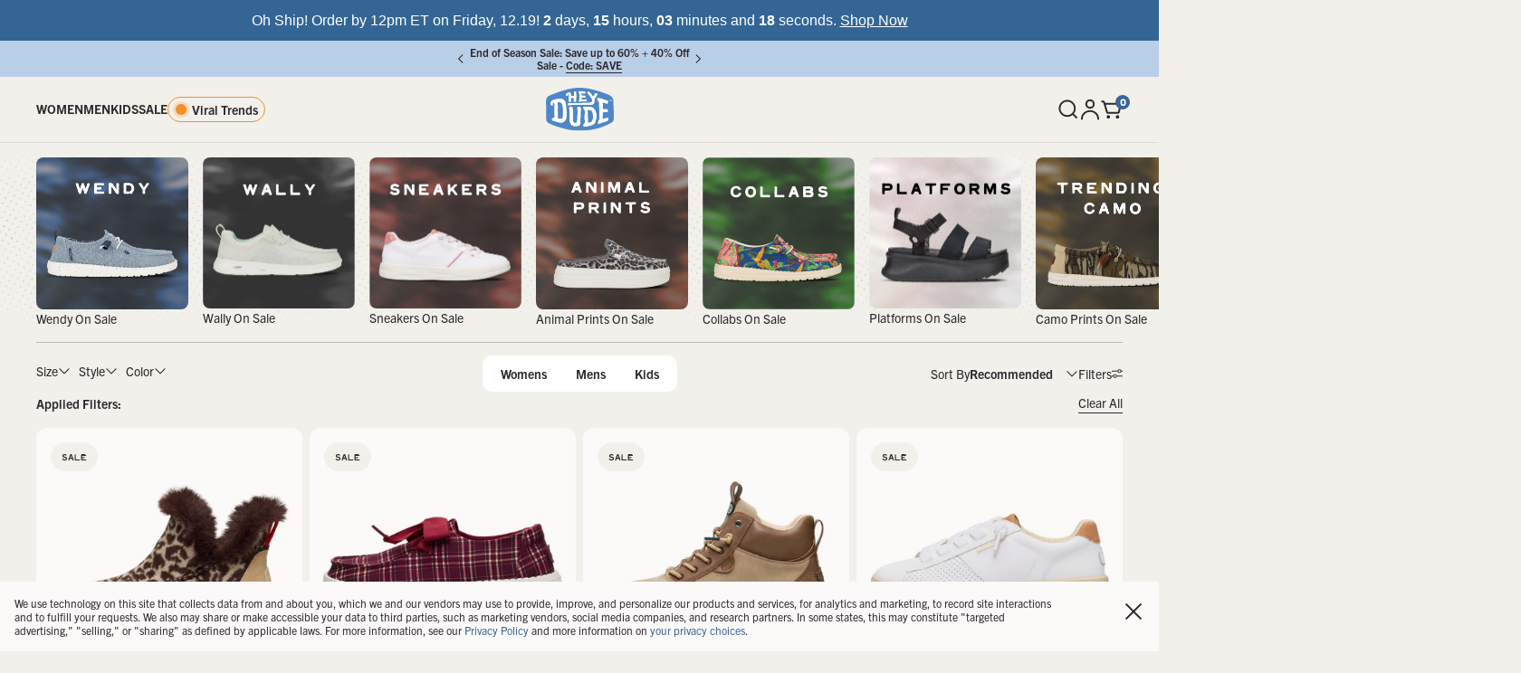

--- FILE ---
content_type: text/html; charset=utf-8
request_url: https://order.buywithprime.amazon.com/e11tlu0c8k/widget-cart/w-escP6z9wjj6MRQGCLZgVe8
body_size: 68
content:
<script nonce="c7a554d835d7ab5b91d628430355e191" type="application/javascript">
  const cartEnabled = 'true';
  if (cartEnabled === 'true') {
    import('https://cdn.us-east-1.prod.moon.dubai.aws.dev/5BxYQVlPVti7/B97IdePSMNDH/1/WBCuGnYbwT/scripts/cart.bundle.js').then(() => {
      window.cartLib.initializeCart(
        'bottom_right',
        'o-d763ab35-d8c0-48a6-8bfa-d58e02f87c80',
        'arn:aws:rudolph:us-east-1:158113192558:order-managers/h2nj3ox1c7',
        'Hey Dude',
        'https://amazon-omni-cdn.com/afgdakhnine/cs3ysfcn096yi6/899b7e61-9f99-4a03-a747-b6465406f939.jpeg',
        'HD logo.png',
        'https://cdn.us-east-1.prod.moon.dubai.aws.dev/AoQtxP83g5K6/jjT7qv4oGvoy/1/amazon-ember.css',
        '',
        'false',
        'bp-8dcbc857-c61c-4eec-9949-c5edaec10589'
      );
    });
  }
</script>


--- FILE ---
content_type: text/html; charset=utf-8
request_url: https://www.heydude.com/products/wally-mid-stretch-canvas-mlb?section_id=product-tile
body_size: 6077
content:
<div id="shopify-section-product-tile" class="shopify-section">
  

  

  <quick-buy 
    data-product-json='[{
  "available":true,
  "brand": "HEYDUDE shoes",
  "categories": ["25% Off Almost Everything - Mens","40% Off Wally & Wendy Sale","All Items (excluding Gift Card)","All Items Excluding Collaborations","All Shoes","All Shoes (Code Exclusions)","All Shoes (excluding Cody, Conway, Sunapee)","All Shoes Excluding (Sirocco, Cody, Conway, Sunapee)","All Under $60","Apres Mountain Collection","Back At It","Back to School Must Haves","Black Shoes","Black Shoes On Sale","Black Wendy & Wally Styles","Buy With Prime - Elevated Styles","Buy With Prime - Father%27s Day Picks","Buy with Prime - Men%27s","Buy with Prime - Stretch Canvas","Buy With Prime - Up to 50% Off","Buy with Prime - Up to 60% Off","Buy With Prime Back To School Collection","Buy With Prime Men%27s Shoes","Buy with Prime: Free Two-Day Shipping","Canvas Classics on Sale","Class of 2025 Collection","Code Ineligible Styles","Cold Weather Favorites","Country Music Fans","Cyber Deals - Buy With Prime","Cyber Week - Spend $100, Get A Free Beanie","Dark Outsole Shop","Day to Night Collection","Doorbusters","Doorbusters - Boots","Doorbusters - Wally","Doorbusters - Wendy & Wally","Elevated Collection","Elevated Styles On Sale","Extra 40% Off Sale With Code: SAVE","Extra 40% Off Wally & Wendy On Sale","Extra 40% Off Wally On Sale","Fall Color Collection","Fall Deals - Buy With Prime","Fall Deals - Elevated Styles","Fall Deals - Wendy & Wally","Fall Fashion Edit","Fall Savings - Men%27s Up to 40% Off","Fall Savings - Up to 40% Off","Father%27s Day Picks On Sale","Final Sale","Gifts under $75","Gifts under $95","Graduation Collection For Him","Homecoming Shop","Men%27s Black & Grey","Men%27s Black Shoes","Men%27s Boots","Men%27s Casual Shoes","Men%27s Day To Night Collection","Men%27s Dress Casual","Men%27s Sale Size 10","Men%27s Sale Size 11","Men%27s Sale Size 12","Men%27s Sale Size 13","Men%27s Sale Size 14","Men%27s Sale Size 15","Men%27s Sale Size 7","Men%27s Sale Size 8","Men%27s Sale Size 9","Men%27s Shoes","Men%27s Shop By Color","Mystery Sale - Use Code: REVEAL","New Markdowns!","Party Collection","Prime Day Deals","Relaxed Fit Collection","Sale Size 15","Sale Under $60","School Uniform Shoes Collection","Shop All Mens","Shop By Color","Sizes 11 & Over","Special Occasions Collection","Spring Sale - Stretch Canvas","Spring Sale - Wally","Spring Sale - Wendy & Wally","Stock & Save - Wally","Stock Up & Save!","Stretch Canvas Collection","Stretch Classics","Stretch Classics on Sale","Sunday Best Collection","The Groom Collection","The Wally","Type Collection","Under $40 With Code: SAVE","Under $45 With Code: SAVE","Under $50 With Code: SAVE","Under $60 With Code: SAVE","Up To 50% Off Sale","Versatile Classics","Wally & Wendy","Wally Mid Collection","Wally Mid Stretch Canvas color group","Wedding Collection","Wendy & Wally Mid"],
  "featured_image":"//www.heydude.com/cdn/shop/files/40701-060_WALLYMIDSTRETCHCANVAS_BLACK_BLACK_LEFT_SIDE.jpg?v=1762184727&width=800",
  "featured_image_alt":"Wally Mid Stretch Canvas - Black/Black",
  "handle":"wally-mid-stretch-canvas-blk-blk",
  "colors": [],
  "sizes": ["7","8","9","10","11","12","13","14","15"],
  "id":"7278791000131",
  "images": [{"height":"4267","width":"4267","alt":"Wally Mid Stretch Canvas - Black/Black","src":"//www.heydude.com/cdn/shop/files/40701-060_WALLYMIDSTRETCHCANVAS_BLACK_BLACK_LEFT_SIDE.jpg?v=1762184727&width=800","aspect_ratio":"1.0","variants": [41709379420227,41709379452995,41709379485763,41709379518531,41709379551299,41709379584067,41709379616835,41709379649603,41709379682371] },{"height":"4267","width":"4267","alt":"Wally Mid Stretch Canvas - Black/Black","src":"//www.heydude.com/cdn/shop/files/40701-060_WALLYMIDSTRETCHCANVAS_BLACK_BLACK_PAIR.jpg?v=1733352988&width=800","aspect_ratio":"1.0","variants": [] },{"height":"4267","width":"4267","alt":"Wally Mid Stretch Canvas - Black/Black","src":"//www.heydude.com/cdn/shop/files/40701-060_WALLYMIDSTRETCHCANVAS_BLACK_BLACK_PAIR_BOTTOM_1.jpg?v=1733352988&width=800","aspect_ratio":"1.0","variants": [] },{"height":"4267","width":"4267","alt":"Wally Mid Stretch Canvas - Black/Black","src":"//www.heydude.com/cdn/shop/files/40701-060_WALLYMIDSTRETCHCANVAS_BLACK_BLACK_FRONT.jpg?v=1733352988&width=800","aspect_ratio":"1.0","variants": [] },{"height":"4267","width":"4267","alt":"Wally Mid Stretch Canvas - Black/Black","src":"//www.heydude.com/cdn/shop/files/40701-060_WALLYMIDSTRETCHCANVAS_BLACK_BLACK_BACK.jpg?v=1733352988&width=800","aspect_ratio":"1.0","variants": [] },{"height":"4267","width":"4267","alt":"Wally Mid Stretch Canvas - Black/Black","src":"//www.heydude.com/cdn/shop/files/40701-060_WALLYMIDSTRETCHCANVAS_BLACK_BLACK_TOP.jpg?v=1733352988&width=800","aspect_ratio":"1.0","variants": [] },{"height":"4267","width":"4267","alt":"Wally Mid Stretch Canvas - Black/Black","src":"//www.heydude.com/cdn/shop/files/40701-060_WALLYMIDSTRETCHCANVAS_BLACK_BLACK_RIGHT_3QTR_2.jpg?v=1733352988&width=800","aspect_ratio":"1.0","variants": [] }],
  "price":5999,
  "compare_at_price":6999,
  "options_with_values": [{"name":"Size","values": ["7","8","9","10","11","12","13","14","15"] }],
  "option_swatches": {},
  "price_money":"$59.99 ",
  "logos": [],
  "price_varies":false,
  "price_points":"",
  "compare_at_price_money":"$69.99 ",
  "selling_plan_groups":[],
  "requires_selling_plan":false,
  "metafields": [
    {
      "color": "",
      
      "color-swatch": "//www.heydude.com/cdn/shop/files/swatch-_small.png?305457"
    }
   ],
  
  "hover_media": "    <img autoplay=%22autoplay%22 loop=%22loop%22 class=%22absolute top-0 left-0 w-full h-full transition duration-300 opacity-0 block w-full object-contain object-center mix-blend-multiply md:group-hover:opacity-100%22 data-secondary-img=%22true%22 alt=%22Wally Mid Stretch Canvas - Black/Black%22 src=%22//www.heydude.com/cdn/shop/files/40701-060_WALLYMIDSTRETCHCANVAS_BLACK_BLACK_PAIR_400x.jpg?v=1733352988%22>  ",
  "title":"Wally Mid Stretch Canvas - Black/Black",
  "url":"/products/wally-mid-stretch-canvas-blk-blk",
  "type":"Mens Casual",
  "tags": ["apres-mountain-collection","bfcm-doorbusters","BMSMAFFILATE","bts-must-haves","buy-with-prime","buy-with-prime-eoss","bwp-fathers-day","cold-weather-favorites","color-black","cyber-week-buy-with-prime","day-to-night-collection","elevated","excluded-bfcm","fall-colors","fall-fashion-preview","gender-men","grad-collection","holiday-party","level-up-collection","men-black-grey-collection","mens","mens-boots-collection","mens-dress-casual","mens-sale","new-markdowns","nil-we-wal","non-ware-sale","oct-MAP-holiday","prime-day-deals","rarely-on-sale","relaxed-fit","sale","school-celebration-collection","school-uniform-shoes","show_promo-Final Sale","show_promo:ca-+40% Off Code SAVE","show_promo:us-+40% Off Code SAVE","spring-map-holiday","stock-and-save","style-boots","sunday-best-collection","type-shoes","versatile-classics","VIP-Discount","wally","wally-mid-stretch-canvas_color-group","wedding-season","WELEXC","wendy-wally-mid"],"variants": [{
        "default_selected":true,
        "available":true,
        "id":"41709379420227",
        "compare_at_price":6999,
        "compare_at_price_money":"$69.99 ",
        "inventory_quantity": 44,
        "discount_percentage_el": "146999",
        "price":5999,
        "price_money":"$59.99 ",
        "url":"/products/wally-mid-stretch-canvas-blk-blk?variant=41709379420227",
        "sku":"40701-060-M7",
        "title":"7",
         "image": {"alt":"Wally Mid Stretch Canvas - Black/Black","src":"//www.heydude.com/cdn/shop/files/40701-060_WALLYMIDSTRETCHCANVAS_BLACK_BLACK_LEFT_SIDE.jpg?v=1762184727&width=800" },
        "options": ["7"],
        "option_swatches": {
            "7": "//www.heydude.com/cdn/shop/files/swatch-7_small.png?305457"
            
},
        "option1":"7",
        "option2":"",
        "option3":"",
        "streetdate":"",
        "parent_handle":"wally-mid-stretch-canvas-blk-blk",
        "parents_options_with_values": [{"name":"Size","values": ["7","8","9","10","11","12","13","14","15"] }],
        "selling_plan_allocations": [],
        "prime_only": "false"
       },{
        "default_selected":false,
        "available":true,
        "id":"41709379452995",
        "compare_at_price":6999,
        "compare_at_price_money":"$69.99 ",
        "inventory_quantity": 69,
        "discount_percentage_el": "146999",
        "price":5999,
        "price_money":"$59.99 ",
        "url":"/products/wally-mid-stretch-canvas-blk-blk?variant=41709379452995",
        "sku":"40701-060-M8",
        "title":"8",
         "image": {"alt":"Wally Mid Stretch Canvas - Black/Black","src":"//www.heydude.com/cdn/shop/files/40701-060_WALLYMIDSTRETCHCANVAS_BLACK_BLACK_LEFT_SIDE.jpg?v=1762184727&width=800" },
        "options": ["8"],
        "option_swatches": {
            "8": "//www.heydude.com/cdn/shop/files/swatch-8_small.png?305457"
            
},
        "option1":"8",
        "option2":"",
        "option3":"",
        "streetdate":"",
        "parent_handle":"wally-mid-stretch-canvas-blk-blk",
        "parents_options_with_values": [{"name":"Size","values": ["7","8","9","10","11","12","13","14","15"] }],
        "selling_plan_allocations": [],
        "prime_only": "false"
       },{
        "default_selected":false,
        "available":true,
        "id":"41709379485763",
        "compare_at_price":6999,
        "compare_at_price_money":"$69.99 ",
        "inventory_quantity": 122,
        "discount_percentage_el": "146999",
        "price":5999,
        "price_money":"$59.99 ",
        "url":"/products/wally-mid-stretch-canvas-blk-blk?variant=41709379485763",
        "sku":"40701-060-M9",
        "title":"9",
         "image": {"alt":"Wally Mid Stretch Canvas - Black/Black","src":"//www.heydude.com/cdn/shop/files/40701-060_WALLYMIDSTRETCHCANVAS_BLACK_BLACK_LEFT_SIDE.jpg?v=1762184727&width=800" },
        "options": ["9"],
        "option_swatches": {
            "9": "//www.heydude.com/cdn/shop/files/swatch-9_small.png?305457"
            
},
        "option1":"9",
        "option2":"",
        "option3":"",
        "streetdate":"",
        "parent_handle":"wally-mid-stretch-canvas-blk-blk",
        "parents_options_with_values": [{"name":"Size","values": ["7","8","9","10","11","12","13","14","15"] }],
        "selling_plan_allocations": [],
        "prime_only": "false"
       },{
        "default_selected":false,
        "available":true,
        "id":"41709379518531",
        "compare_at_price":6999,
        "compare_at_price_money":"$69.99 ",
        "inventory_quantity": 159,
        "discount_percentage_el": "146999",
        "price":5999,
        "price_money":"$59.99 ",
        "url":"/products/wally-mid-stretch-canvas-blk-blk?variant=41709379518531",
        "sku":"40701-060-M10",
        "title":"10",
         "image": {"alt":"Wally Mid Stretch Canvas - Black/Black","src":"//www.heydude.com/cdn/shop/files/40701-060_WALLYMIDSTRETCHCANVAS_BLACK_BLACK_LEFT_SIDE.jpg?v=1762184727&width=800" },
        "options": ["10"],
        "option_swatches": {
            "10": "//www.heydude.com/cdn/shop/files/swatch-10_small.png?305457"
            
},
        "option1":"10",
        "option2":"",
        "option3":"",
        "streetdate":"",
        "parent_handle":"wally-mid-stretch-canvas-blk-blk",
        "parents_options_with_values": [{"name":"Size","values": ["7","8","9","10","11","12","13","14","15"] }],
        "selling_plan_allocations": [],
        "prime_only": "false"
       },{
        "default_selected":false,
        "available":true,
        "id":"41709379551299",
        "compare_at_price":6999,
        "compare_at_price_money":"$69.99 ",
        "inventory_quantity": 201,
        "discount_percentage_el": "146999",
        "price":5999,
        "price_money":"$59.99 ",
        "url":"/products/wally-mid-stretch-canvas-blk-blk?variant=41709379551299",
        "sku":"40701-060-M11",
        "title":"11",
         "image": {"alt":"Wally Mid Stretch Canvas - Black/Black","src":"//www.heydude.com/cdn/shop/files/40701-060_WALLYMIDSTRETCHCANVAS_BLACK_BLACK_LEFT_SIDE.jpg?v=1762184727&width=800" },
        "options": ["11"],
        "option_swatches": {
            "11": "//www.heydude.com/cdn/shop/files/swatch-11_small.png?305457"
            
},
        "option1":"11",
        "option2":"",
        "option3":"",
        "streetdate":"",
        "parent_handle":"wally-mid-stretch-canvas-blk-blk",
        "parents_options_with_values": [{"name":"Size","values": ["7","8","9","10","11","12","13","14","15"] }],
        "selling_plan_allocations": [],
        "prime_only": "false"
       },{
        "default_selected":false,
        "available":true,
        "id":"41709379584067",
        "compare_at_price":6999,
        "compare_at_price_money":"$69.99 ",
        "inventory_quantity": 137,
        "discount_percentage_el": "146999",
        "price":5999,
        "price_money":"$59.99 ",
        "url":"/products/wally-mid-stretch-canvas-blk-blk?variant=41709379584067",
        "sku":"40701-060-M12",
        "title":"12",
         "image": {"alt":"Wally Mid Stretch Canvas - Black/Black","src":"//www.heydude.com/cdn/shop/files/40701-060_WALLYMIDSTRETCHCANVAS_BLACK_BLACK_LEFT_SIDE.jpg?v=1762184727&width=800" },
        "options": ["12"],
        "option_swatches": {
            "12": "//www.heydude.com/cdn/shop/files/swatch-12_small.png?305457"
            
},
        "option1":"12",
        "option2":"",
        "option3":"",
        "streetdate":"",
        "parent_handle":"wally-mid-stretch-canvas-blk-blk",
        "parents_options_with_values": [{"name":"Size","values": ["7","8","9","10","11","12","13","14","15"] }],
        "selling_plan_allocations": [],
        "prime_only": "false"
       },{
        "default_selected":false,
        "available":true,
        "id":"41709379616835",
        "compare_at_price":6999,
        "compare_at_price_money":"$69.99 ",
        "inventory_quantity": 107,
        "discount_percentage_el": "146999",
        "price":5999,
        "price_money":"$59.99 ",
        "url":"/products/wally-mid-stretch-canvas-blk-blk?variant=41709379616835",
        "sku":"40701-060-M13",
        "title":"13",
         "image": {"alt":"Wally Mid Stretch Canvas - Black/Black","src":"//www.heydude.com/cdn/shop/files/40701-060_WALLYMIDSTRETCHCANVAS_BLACK_BLACK_LEFT_SIDE.jpg?v=1762184727&width=800" },
        "options": ["13"],
        "option_swatches": {
            "13": "//www.heydude.com/cdn/shop/files/swatch-13_small.png?305457"
            
},
        "option1":"13",
        "option2":"",
        "option3":"",
        "streetdate":"",
        "parent_handle":"wally-mid-stretch-canvas-blk-blk",
        "parents_options_with_values": [{"name":"Size","values": ["7","8","9","10","11","12","13","14","15"] }],
        "selling_plan_allocations": [],
        "prime_only": "false"
       },{
        "default_selected":false,
        "available":true,
        "id":"41709379649603",
        "compare_at_price":6999,
        "compare_at_price_money":"$69.99 ",
        "inventory_quantity": 55,
        "discount_percentage_el": "146999",
        "price":5999,
        "price_money":"$59.99 ",
        "url":"/products/wally-mid-stretch-canvas-blk-blk?variant=41709379649603",
        "sku":"40701-060-M14",
        "title":"14",
         "image": {"alt":"Wally Mid Stretch Canvas - Black/Black","src":"//www.heydude.com/cdn/shop/files/40701-060_WALLYMIDSTRETCHCANVAS_BLACK_BLACK_LEFT_SIDE.jpg?v=1762184727&width=800" },
        "options": ["14"],
        "option_swatches": {
            "14": "//www.heydude.com/cdn/shop/files/swatch-14_small.png?305457"
            
},
        "option1":"14",
        "option2":"",
        "option3":"",
        "streetdate":"",
        "parent_handle":"wally-mid-stretch-canvas-blk-blk",
        "parents_options_with_values": [{"name":"Size","values": ["7","8","9","10","11","12","13","14","15"] }],
        "selling_plan_allocations": [],
        "prime_only": "false"
       },{
        "default_selected":false,
        "available":true,
        "id":"41709379682371",
        "compare_at_price":6999,
        "compare_at_price_money":"$69.99 ",
        "inventory_quantity": 29,
        "discount_percentage_el": "146999",
        "price":5999,
        "price_money":"$59.99 ",
        "url":"/products/wally-mid-stretch-canvas-blk-blk?variant=41709379682371",
        "sku":"40701-060-M15",
        "title":"15",
         "image": {"alt":"Wally Mid Stretch Canvas - Black/Black","src":"//www.heydude.com/cdn/shop/files/40701-060_WALLYMIDSTRETCHCANVAS_BLACK_BLACK_LEFT_SIDE.jpg?v=1762184727&width=800" },
        "options": ["15"],
        "option_swatches": {
            "15": "//www.heydude.com/cdn/shop/files/swatch-15_small.png?305457"
            
},
        "option1":"15",
        "option2":"",
        "option3":"",
        "streetdate":"",
        "parent_handle":"wally-mid-stretch-canvas-blk-blk",
        "parents_options_with_values": [{"name":"Size","values": ["7","8","9","10","11","12","13","14","15"] }],
        "selling_plan_allocations": [],
        "prime_only": "false"
       }]}
,{
  "available":true,
  "brand": "HEYDUDE shoes",
  "categories": ["25% Off Almost Everything - Mens","40% Off Wally & Wendy Sale","All Items (excluding Gift Card)","All Items Excluding Collaborations","All Shoes","All Shoes (Code Exclusions)","All Shoes (excluding Cody, Conway, Sunapee)","All Shoes Excluding (Sirocco, Cody, Conway, Sunapee)","All Under $60","Apres Mountain Collection","Back At It","Back to School Must Haves","Brown Shoes","Brown Shoes On Sale","Buy With Prime - Derby Comfort","Buy With Prime - Father%27s Day Picks","Buy with Prime - Men%27s","Buy with Prime - Stretch Canvas","Buy With Prime - Up to 50% Off","Buy with Prime - Up to 60% Off","Buy With Prime Back To School Collection","Buy With Prime Men%27s Shoes","Buy with Prime: Free Two-Day Shipping","Canvas Classics on Sale","Class of 2025 Collection","Classic Neutrals","Classic Neutrals On Sale","Code Ineligible Styles","Cold Weather Favorites","Country Music Fans","Cyber Deals - Buy With Prime","Cyber Week - Spend $100, Get A Free Beanie","Day to Night Collection","Doorbusters","Doorbusters - Boots","Doorbusters - Wally","Doorbusters - Wendy & Wally","Elevated Collection","Elevated Styles On Sale","Extra 40% Off Sale With Code: SAVE","Extra 40% Off Wally & Wendy On Sale","Extra 40% Off Wally On Sale","Fall Color Collection","Fall Deals - Buy With Prime","Fall Deals - Elevated Styles","Fall Deals - Wendy & Wally","Fall Fashion Edit","Fall Savings - Men%27s Up to 40% Off","Fall Savings - Up to 40% Off","Father%27s Day Picks On Sale","Final Sale","Gifts under $75","Gifts under $95","Graduation Collection For Him","Homecoming Shop","Men%27s Boots","Men%27s Brown & Tan","Men%27s Casual Shoes","Men%27s Day To Night Collection","Men%27s Sale Size 10","Men%27s Sale Size 11","Men%27s Sale Size 12","Men%27s Sale Size 13","Men%27s Sale Size 14","Men%27s Sale Size 15","Men%27s Sale Size 7","Men%27s Sale Size 8","Men%27s Sale Size 9","Men%27s Shoes","Men%27s Shop By Color","Mystery Sale - Use Code: REVEAL","New Markdowns!","Prime Day Deals","Relaxed Fit Collection","Sale Under $60","Shop All Mens","Shop By Color","Sizes 11 & Over","Special Occasion Shoes On Sale","Special Occasions Collection","Spring Sale - Stretch Canvas","Spring Sale - Wally","Spring Sale - Wendy & Wally","Stock & Save - Wally","Stock Up & Save!","Stretch Canvas Collection","Stretch Classics","Stretch Classics on Sale","Sunday Best Collection","The Wally","Travel Ready Collection","Type Collection","Under $40 With Code: SAVE","Under $45 With Code: SAVE","Under $50 With Code: SAVE","Under $60 With Code: SAVE","Up To 50% Off Sale","Versatile Classics","Wally & Wendy","Wally Mid Collection","Wally Mid Stretch Canvas color group","Wendy & Wally Mid"],
  "featured_image":"//www.heydude.com/cdn/shop/files/40701-2IV_WALLYMIDSTRETCHCANVAS_MOLEBROWN_LEFT_SIDE.jpg?v=1762184726&width=800",
  "featured_image_alt":"Wally Mid Stretch Canvas - Brown",
  "handle":"wally-mid-stretch-canvas-mlb",
  "colors": [],
  "sizes": ["7","8","9","10","11","12","13","14","15"],
  "id":"7278790869059",
  "images": [{"height":"4267","width":"4267","alt":"Wally Mid Stretch Canvas - Brown","src":"//www.heydude.com/cdn/shop/files/40701-2IV_WALLYMIDSTRETCHCANVAS_MOLEBROWN_LEFT_SIDE.jpg?v=1762184726&width=800","aspect_ratio":"1.0","variants": [41709378732099,41709378764867,41709378797635,41709378830403,41709378895939,41709378928707,41709378961475,41709378994243,41709379027011] },{"height":"4267","width":"4267","alt":"Wally Mid Stretch Canvas - Brown","src":"//www.heydude.com/cdn/shop/files/40701-2IV_WALLYMIDSTRETCHCANVAS_MOLEBROWN_PAIR.jpg?v=1733349389&width=800","aspect_ratio":"1.0","variants": [] },{"height":"4267","width":"4267","alt":"Wally Mid Stretch Canvas - Brown","src":"//www.heydude.com/cdn/shop/files/40701-2IV_WALLYMIDSTRETCHCANVAS_MOLEBROWN_PAIR_BOTTOM.jpg?v=1733349389&width=800","aspect_ratio":"1.0","variants": [] },{"height":"4267","width":"4267","alt":"Wally Mid Stretch Canvas - Brown","src":"//www.heydude.com/cdn/shop/files/40701-2IV_WALLYMIDSTRETCHCANVAS_MOLEBROWN_FRONT.jpg?v=1733349389&width=800","aspect_ratio":"1.0","variants": [] },{"height":"4267","width":"4267","alt":"Wally Mid Stretch Canvas - Brown","src":"//www.heydude.com/cdn/shop/files/40701-2IV_WALLYMIDSTRETCHCANVAS_MOLEBROWN_BACK.jpg?v=1733349389&width=800","aspect_ratio":"1.0","variants": [] },{"height":"4267","width":"4267","alt":"Wally Mid Stretch Canvas - Brown","src":"//www.heydude.com/cdn/shop/files/40701-2IV_WALLYMIDSTRETCHCANVAS_MOLEBROWN_TOP.jpg?v=1733349389&width=800","aspect_ratio":"1.0","variants": [] },{"height":"4267","width":"4267","alt":"Wally Mid Stretch Canvas - Brown","src":"//www.heydude.com/cdn/shop/files/40701-2IV_WALLYMIDSTRETCHCANVAS_MOLEBROWN_RIGHT_3QTR.jpg?v=1733349389&width=800","aspect_ratio":"1.0","variants": [] }],
  "price":5999,
  "compare_at_price":6999,
  "options_with_values": [{"name":"Size","values": ["7","8","9","10","11","12","13","14","15"] }],
  "option_swatches": {},
  "price_money":"$59.99 ",
  "logos": [],
  "price_varies":false,
  "price_points":"",
  "compare_at_price_money":"$69.99 ",
  "selling_plan_groups":[],
  "requires_selling_plan":false,
  "metafields": [
    {
      "color": "",
      
      "color-swatch": "//www.heydude.com/cdn/shop/files/swatch-_small.png?305457"
    }
   ],
  
  "hover_media": "    <img autoplay=%22autoplay%22 loop=%22loop%22 class=%22absolute top-0 left-0 w-full h-full transition duration-300 opacity-0 block w-full object-contain object-center mix-blend-multiply md:group-hover:opacity-100%22 data-secondary-img=%22true%22 alt=%22Wally Mid Stretch Canvas - Brown%22 src=%22//www.heydude.com/cdn/shop/files/40701-2IV_WALLYMIDSTRETCHCANVAS_MOLEBROWN_PAIR_400x.jpg?v=1733349389%22>  ",
  "title":"Wally Mid Stretch Canvas - Brown",
  "url":"/products/wally-mid-stretch-canvas-mlb",
  "type":"Mens Casual",
  "tags": ["apres-mountain-collection","bfcm-doorbusters","BMSMAFFILATE","bts-must-haves","buy-with-prime","buy-with-prime-eoss","bwp-derby","bwp-fathers-day","bwp-spring-dress-event","cold-weather-favorites","color-brown","cyber-week-buy-with-prime","day-to-night-collection","elevated","excluded-bfcm","fall-colors","fall-fashion-preview","gender-men","grad-collection","mens","mens-boots-collection","mens-sale","neutrals","new-markdowns","nil-we-wal","non-ware-sale","oct-MAP-holiday","prime-day-deals","rarely-on-sale","relaxed-fit","sale","school-celebration-collection","show_promo-Final Sale","show_promo:ca-+40% Off Code SAVE","show_promo:us-+40% Off Code SAVE","special-occasions-collection","spring-map-holiday","stock-and-save","style-boots","sunday-best-collection","travel-collection","type-shoes","versatile-classics","VIP-Discount","wally","wally-mid-stretch-canvas_color-group","WELEXC","wendy-wally-mid"],"variants": [{
        "default_selected":true,
        "available":true,
        "id":"41709378732099",
        "compare_at_price":6999,
        "compare_at_price_money":"$69.99 ",
        "inventory_quantity": 124,
        "discount_percentage_el": "146999",
        "price":5999,
        "price_money":"$59.99 ",
        "url":"/products/wally-mid-stretch-canvas-mlb?variant=41709378732099",
        "sku":"40701-2IV-M7",
        "title":"7",
         "image": {"alt":"Wally Mid Stretch Canvas - Brown","src":"//www.heydude.com/cdn/shop/files/40701-2IV_WALLYMIDSTRETCHCANVAS_MOLEBROWN_LEFT_SIDE.jpg?v=1762184726&width=800" },
        "options": ["7"],
        "option_swatches": {
            "7": "//www.heydude.com/cdn/shop/files/swatch-7_small.png?305457"
            
},
        "option1":"7",
        "option2":"",
        "option3":"",
        "streetdate":"",
        "parent_handle":"wally-mid-stretch-canvas-mlb",
        "parents_options_with_values": [{"name":"Size","values": ["7","8","9","10","11","12","13","14","15"] }],
        "selling_plan_allocations": [],
        "prime_only": "false"
       },{
        "default_selected":false,
        "available":true,
        "id":"41709378764867",
        "compare_at_price":6999,
        "compare_at_price_money":"$69.99 ",
        "inventory_quantity": 59,
        "discount_percentage_el": "146999",
        "price":5999,
        "price_money":"$59.99 ",
        "url":"/products/wally-mid-stretch-canvas-mlb?variant=41709378764867",
        "sku":"40701-2IV-M8",
        "title":"8",
         "image": {"alt":"Wally Mid Stretch Canvas - Brown","src":"//www.heydude.com/cdn/shop/files/40701-2IV_WALLYMIDSTRETCHCANVAS_MOLEBROWN_LEFT_SIDE.jpg?v=1762184726&width=800" },
        "options": ["8"],
        "option_swatches": {
            "8": "//www.heydude.com/cdn/shop/files/swatch-8_small.png?305457"
            
},
        "option1":"8",
        "option2":"",
        "option3":"",
        "streetdate":"",
        "parent_handle":"wally-mid-stretch-canvas-mlb",
        "parents_options_with_values": [{"name":"Size","values": ["7","8","9","10","11","12","13","14","15"] }],
        "selling_plan_allocations": [],
        "prime_only": "false"
       },{
        "default_selected":false,
        "available":true,
        "id":"41709378797635",
        "compare_at_price":6999,
        "compare_at_price_money":"$69.99 ",
        "inventory_quantity": 136,
        "discount_percentage_el": "146999",
        "price":5999,
        "price_money":"$59.99 ",
        "url":"/products/wally-mid-stretch-canvas-mlb?variant=41709378797635",
        "sku":"40701-2IV-M9",
        "title":"9",
         "image": {"alt":"Wally Mid Stretch Canvas - Brown","src":"//www.heydude.com/cdn/shop/files/40701-2IV_WALLYMIDSTRETCHCANVAS_MOLEBROWN_LEFT_SIDE.jpg?v=1762184726&width=800" },
        "options": ["9"],
        "option_swatches": {
            "9": "//www.heydude.com/cdn/shop/files/swatch-9_small.png?305457"
            
},
        "option1":"9",
        "option2":"",
        "option3":"",
        "streetdate":"",
        "parent_handle":"wally-mid-stretch-canvas-mlb",
        "parents_options_with_values": [{"name":"Size","values": ["7","8","9","10","11","12","13","14","15"] }],
        "selling_plan_allocations": [],
        "prime_only": "false"
       },{
        "default_selected":false,
        "available":true,
        "id":"41709378830403",
        "compare_at_price":6999,
        "compare_at_price_money":"$69.99 ",
        "inventory_quantity": 206,
        "discount_percentage_el": "146999",
        "price":5999,
        "price_money":"$59.99 ",
        "url":"/products/wally-mid-stretch-canvas-mlb?variant=41709378830403",
        "sku":"40701-2IV-M10",
        "title":"10",
         "image": {"alt":"Wally Mid Stretch Canvas - Brown","src":"//www.heydude.com/cdn/shop/files/40701-2IV_WALLYMIDSTRETCHCANVAS_MOLEBROWN_LEFT_SIDE.jpg?v=1762184726&width=800" },
        "options": ["10"],
        "option_swatches": {
            "10": "//www.heydude.com/cdn/shop/files/swatch-10_small.png?305457"
            
},
        "option1":"10",
        "option2":"",
        "option3":"",
        "streetdate":"",
        "parent_handle":"wally-mid-stretch-canvas-mlb",
        "parents_options_with_values": [{"name":"Size","values": ["7","8","9","10","11","12","13","14","15"] }],
        "selling_plan_allocations": [],
        "prime_only": "false"
       },{
        "default_selected":false,
        "available":true,
        "id":"41709378895939",
        "compare_at_price":6999,
        "compare_at_price_money":"$69.99 ",
        "inventory_quantity": 236,
        "discount_percentage_el": "146999",
        "price":5999,
        "price_money":"$59.99 ",
        "url":"/products/wally-mid-stretch-canvas-mlb?variant=41709378895939",
        "sku":"40701-2IV-M11",
        "title":"11",
         "image": {"alt":"Wally Mid Stretch Canvas - Brown","src":"//www.heydude.com/cdn/shop/files/40701-2IV_WALLYMIDSTRETCHCANVAS_MOLEBROWN_LEFT_SIDE.jpg?v=1762184726&width=800" },
        "options": ["11"],
        "option_swatches": {
            "11": "//www.heydude.com/cdn/shop/files/swatch-11_small.png?305457"
            
},
        "option1":"11",
        "option2":"",
        "option3":"",
        "streetdate":"",
        "parent_handle":"wally-mid-stretch-canvas-mlb",
        "parents_options_with_values": [{"name":"Size","values": ["7","8","9","10","11","12","13","14","15"] }],
        "selling_plan_allocations": [],
        "prime_only": "false"
       },{
        "default_selected":false,
        "available":true,
        "id":"41709378928707",
        "compare_at_price":6999,
        "compare_at_price_money":"$69.99 ",
        "inventory_quantity": 181,
        "discount_percentage_el": "146999",
        "price":5999,
        "price_money":"$59.99 ",
        "url":"/products/wally-mid-stretch-canvas-mlb?variant=41709378928707",
        "sku":"40701-2IV-M12",
        "title":"12",
         "image": {"alt":"Wally Mid Stretch Canvas - Brown","src":"//www.heydude.com/cdn/shop/files/40701-2IV_WALLYMIDSTRETCHCANVAS_MOLEBROWN_LEFT_SIDE.jpg?v=1762184726&width=800" },
        "options": ["12"],
        "option_swatches": {
            "12": "//www.heydude.com/cdn/shop/files/swatch-12_small.png?305457"
            
},
        "option1":"12",
        "option2":"",
        "option3":"",
        "streetdate":"",
        "parent_handle":"wally-mid-stretch-canvas-mlb",
        "parents_options_with_values": [{"name":"Size","values": ["7","8","9","10","11","12","13","14","15"] }],
        "selling_plan_allocations": [],
        "prime_only": "false"
       },{
        "default_selected":false,
        "available":true,
        "id":"41709378961475",
        "compare_at_price":6999,
        "compare_at_price_money":"$69.99 ",
        "inventory_quantity": 125,
        "discount_percentage_el": "146999",
        "price":5999,
        "price_money":"$59.99 ",
        "url":"/products/wally-mid-stretch-canvas-mlb?variant=41709378961475",
        "sku":"40701-2IV-M13",
        "title":"13",
         "image": {"alt":"Wally Mid Stretch Canvas - Brown","src":"//www.heydude.com/cdn/shop/files/40701-2IV_WALLYMIDSTRETCHCANVAS_MOLEBROWN_LEFT_SIDE.jpg?v=1762184726&width=800" },
        "options": ["13"],
        "option_swatches": {
            "13": "//www.heydude.com/cdn/shop/files/swatch-13_small.png?305457"
            
},
        "option1":"13",
        "option2":"",
        "option3":"",
        "streetdate":"",
        "parent_handle":"wally-mid-stretch-canvas-mlb",
        "parents_options_with_values": [{"name":"Size","values": ["7","8","9","10","11","12","13","14","15"] }],
        "selling_plan_allocations": [],
        "prime_only": "false"
       },{
        "default_selected":false,
        "available":true,
        "id":"41709378994243",
        "compare_at_price":6999,
        "compare_at_price_money":"$69.99 ",
        "inventory_quantity": 86,
        "discount_percentage_el": "146999",
        "price":5999,
        "price_money":"$59.99 ",
        "url":"/products/wally-mid-stretch-canvas-mlb?variant=41709378994243",
        "sku":"40701-2IV-M14",
        "title":"14",
         "image": {"alt":"Wally Mid Stretch Canvas - Brown","src":"//www.heydude.com/cdn/shop/files/40701-2IV_WALLYMIDSTRETCHCANVAS_MOLEBROWN_LEFT_SIDE.jpg?v=1762184726&width=800" },
        "options": ["14"],
        "option_swatches": {
            "14": "//www.heydude.com/cdn/shop/files/swatch-14_small.png?305457"
            
},
        "option1":"14",
        "option2":"",
        "option3":"",
        "streetdate":"",
        "parent_handle":"wally-mid-stretch-canvas-mlb",
        "parents_options_with_values": [{"name":"Size","values": ["7","8","9","10","11","12","13","14","15"] }],
        "selling_plan_allocations": [],
        "prime_only": "false"
       },{
        "default_selected":false,
        "available":true,
        "id":"41709379027011",
        "compare_at_price":6999,
        "compare_at_price_money":"$69.99 ",
        "inventory_quantity": 46,
        "discount_percentage_el": "146999",
        "price":5999,
        "price_money":"$59.99 ",
        "url":"/products/wally-mid-stretch-canvas-mlb?variant=41709379027011",
        "sku":"40701-2IV-M15",
        "title":"15",
         "image": {"alt":"Wally Mid Stretch Canvas - Brown","src":"//www.heydude.com/cdn/shop/files/40701-2IV_WALLYMIDSTRETCHCANVAS_MOLEBROWN_LEFT_SIDE.jpg?v=1762184726&width=800" },
        "options": ["15"],
        "option_swatches": {
            "15": "//www.heydude.com/cdn/shop/files/swatch-15_small.png?305457"
            
},
        "option1":"15",
        "option2":"",
        "option3":"",
        "streetdate":"",
        "parent_handle":"wally-mid-stretch-canvas-mlb",
        "parents_options_with_values": [{"name":"Size","values": ["7","8","9","10","11","12","13","14","15"] }],
        "selling_plan_allocations": [],
        "prime_only": "false"
       }]}
,{
  "available":true,
  "brand": "HEYDUDE shoes",
  "categories": ["25% Off Almost Everything - Mens","40% Off Wally & Wendy Sale","All Items (excluding Gift Card)","All Items Excluding Collaborations","All Shoes","All Shoes (Code Exclusions)","All Shoes (excluding Cody, Conway, Sunapee)","All Shoes Excluding (Sirocco, Cody, Conway, Sunapee)","All Under $60","Back At It","Back to School Must Haves","Blue & White Collection","Buy With Prime - Elevated Styles","Buy With Prime - Father%27s Day Picks","Buy with Prime - Men%27s","Buy with Prime - Stretch Canvas","Buy With Prime - Up to 50% Off","Buy with Prime - Up to 60% Off","Buy With Prime Back To School Collection","Buy With Prime Men%27s Shoes","Buy with Prime: Free Two-Day Shipping","Canvas Classics on Sale","Class of 2025 Collection","Classic Neutrals","Classic Neutrals On Sale","Code Ineligible Styles","Cold Weather Favorites","Country Music Fans","Cyber Deals - Buy With Prime","Cyber Week - Spend $100, Get A Free Beanie","Doorbusters","Doorbusters - Boots","Doorbusters - Wally","Doorbusters - Wendy & Wally","Elevated Collection","Elevated Styles On Sale","Extra 40% Off Sale With Code: SAVE","Extra 40% Off Wally & Wendy On Sale","Extra 40% Off Wally On Sale","Fall Deals - Buy With Prime","Fall Deals - Elevated Styles","Fall Deals - Preppy Styles","Fall Deals - Wendy & Wally","Fall Fashion Edit","Fall Savings - Men%27s Up to 40% Off","Fall Savings - Up to 40% Off","Fashion Boots","Father%27s Day Picks On Sale","Festive Holiday Colors","Final Sale","Gifts under $75","Gifts under $95","Graduation Collection For Him","Homecoming Shop","Men%27s Boots","Men%27s Casual Shoes","Men%27s Monochrome Collection","Men%27s Sale Size 10","Men%27s Sale Size 11","Men%27s Sale Size 12","Men%27s Sale Size 13","Men%27s Sale Size 14","Men%27s Sale Size 15","Men%27s Sale Size 7","Men%27s Sale Size 8","Men%27s Sale Size 9","Men%27s Shoes","Men%27s Shop By Color","Men%27s white shoes","Monochrome Shoes","Mystery Sale - Use Code: REVEAL","New Markdowns!","Office Essentials","Preppy Styles","Prime Day Deals","Red, White and Blue Shoes","Relaxed Fit Collection","Sale Size 14","Sale Size 15","Sale Size 7","Sale Size 8","Sale Size 9","Sale Under $60","Shop All Mens","Shop By Color","Sizes 11 & Over","Special Occasion Shoes On Sale","Special Occasions Collection","Spring Pastels","Spring Sale - Stretch Canvas","Spring Sale - Wally","Spring Sale - Wendy & Wally","Spring Styles","Stock & Save - Wally","Stock Up & Save!","Stretch Canvas Collection","Stretch Classics","Stretch Classics on Sale","Sunday Best Collection","The Groom Collection","The Wally","Type Collection","Under $40 With Code: SAVE","Under $45 With Code: SAVE","Under $50 With Code: SAVE","Under $60 With Code: SAVE","Up To 50% Off Sale","Versatile Classics","Wally & Wendy","Wally Mid Collection","Wally Mid Stretch Canvas color group","Wedding Collection","Wendy & Wally Mid","White Shoes","White Shoes On Sale","Y2K Classics"],
  "featured_image":"//www.heydude.com/cdn/shop/files/40701-1UG_WALLYMIDSTRETCHCANVAS_BONEWHITE_LEFT_SIDE_conversion1.jpg?v=1762184727&width=800",
  "featured_image_alt":"Wally Mid Stretch Canvas - Bone White",
  "handle":"wally-mid-stretch-canvas-bnw",
  "colors": [],
  "sizes": ["7","8","9","10","11","12","13","14","15"],
  "id":"7278790901827",
  "images": [{"height":"500","width":"500","alt":"Wally Mid Stretch Canvas - Bone White","src":"//www.heydude.com/cdn/shop/files/40701-1UG_WALLYMIDSTRETCHCANVAS_BONEWHITE_LEFT_SIDE_conversion1.jpg?v=1762184727&width=800","aspect_ratio":"1.0","variants": [41709379059779,41709379092547,41709379125315,41709379158083,41709379190851,41709379223619,41709379256387,41709379289155,41709379321923] },{"height":"500","width":"500","alt":"Wally Mid Stretch Canvas - Bone White","src":"//www.heydude.com/cdn/shop/files/40701-1UG_WALLYMIDSTRETCHCANVAS_BONEWHITE_PAIR_conversion1.jpg?v=1733257864&width=800","aspect_ratio":"1.0","variants": [] },{"height":"500","width":"500","alt":"Wally Mid Stretch Canvas - Bone White","src":"//www.heydude.com/cdn/shop/files/40701-1UG_WALLYMIDSTRETCHCANVAS_BONEWHITE_PAIR_BOTTOM_conversion1.jpg?v=1733257864&width=800","aspect_ratio":"1.0","variants": [] },{"height":"500","width":"500","alt":"Wally Mid Stretch Canvas - Bone White","src":"//www.heydude.com/cdn/shop/files/40701-1UG_WALLYMIDSTRETCHCANVAS_BONEWHITE_FRONT_conversion1.jpg?v=1733257864&width=800","aspect_ratio":"1.0","variants": [] },{"height":"500","width":"500","alt":"Wally Mid Stretch Canvas - Bone White","src":"//www.heydude.com/cdn/shop/files/40701-1UG_WALLYMIDSTRETCHCANVAS_BONEWHITE_BACK_conversion1.jpg?v=1733257864&width=800","aspect_ratio":"1.0","variants": [] },{"height":"500","width":"500","alt":"Wally Mid Stretch Canvas - Bone White","src":"//www.heydude.com/cdn/shop/files/40701-1UG_WALLYMIDSTRETCHCANVAS_BONEWHITE_TOP_conversion1.jpg?v=1733257864&width=800","aspect_ratio":"1.0","variants": [] },{"height":"500","width":"500","alt":"Wally Mid Stretch Canvas - Bone White","src":"//www.heydude.com/cdn/shop/files/40701-1UG_WALLYMIDSTRETCHCANVAS_BONEWHITE_RIGHT_3QTR_conversion1.jpg?v=1733257864&width=800","aspect_ratio":"1.0","variants": [] }],
  "price":5999,
  "compare_at_price":6999,
  "options_with_values": [{"name":"Size","values": ["7","8","9","10","11","12","13","14","15"] }],
  "option_swatches": {},
  "price_money":"$59.99 ",
  "logos": [],
  "price_varies":false,
  "price_points":"",
  "compare_at_price_money":"$69.99 ",
  "selling_plan_groups":[],
  "requires_selling_plan":false,
  "metafields": [
    {
      "color": "",
      
      "color-swatch": "//www.heydude.com/cdn/shop/files/swatch-_small.png?305457"
    }
   ],
  
  "hover_media": "    <img autoplay=%22autoplay%22 loop=%22loop%22 class=%22absolute top-0 left-0 w-full h-full transition duration-300 opacity-0 block w-full object-contain object-center mix-blend-multiply md:group-hover:opacity-100%22 data-secondary-img=%22true%22 alt=%22Wally Mid Stretch Canvas - Bone White%22 src=%22//www.heydude.com/cdn/shop/files/40701-1UG_WALLYMIDSTRETCHCANVAS_BONEWHITE_PAIR_conversion1_400x.jpg?v=1733257864%22>  ",
  "title":"Wally Mid Stretch Canvas - Bone White",
  "url":"/products/wally-mid-stretch-canvas-bnw",
  "type":"Mens Casual",
  "tags": ["bfcm-doorbusters","BMSMAFFILATE","bts-must-haves","buy-with-prime","buy-with-prime-eoss","bwp-fathers-day","cold-weather-favorites","color-white","cyber-week-buy-with-prime","elevated","excluded-bfcm","fall-fashion-preview","fashion-boots","gender-men","grad-collection","holiday-colors","low_stock","mens","mens-sale","monochrome-collection","neutrals","new-markdowns","nil-we-wal","non-ware-sale","oct-MAP-holiday","preppy","prime-day-deals","professional-favs","rarely-on-sale","relaxed-fit","sale","school-celebration-collection","show_promo-Final Sale","show_promo:ca-+40% Off Code SAVE","show_promo:us-+40% Off Code SAVE","special-occasions-collection","spring-map-holiday","spring-pastels","stock-and-save","style-boots","sunday-best-collection","type-shoes","versatile-classics","VIP-Discount","wally","wally-mid-stretch-canvas_color-group","wedding-season","WELEXC","wendy-wally-mid","Y2K-collection"],"variants": [{
        "default_selected":true,
        "available":true,
        "id":"41709379059779",
        "compare_at_price":6999,
        "compare_at_price_money":"$69.99 ",
        "inventory_quantity": 4,
        "discount_percentage_el": "146999",
        "price":5999,
        "price_money":"$59.99 ",
        "url":"/products/wally-mid-stretch-canvas-bnw?variant=41709379059779",
        "sku":"40701-1UG-M7",
        "title":"7",
         "image": {"alt":"Wally Mid Stretch Canvas - Bone White","src":"//www.heydude.com/cdn/shop/files/40701-1UG_WALLYMIDSTRETCHCANVAS_BONEWHITE_LEFT_SIDE_conversion1.jpg?v=1762184727&width=800" },
        "options": ["7"],
        "option_swatches": {
            "7": "//www.heydude.com/cdn/shop/files/swatch-7_small.png?305457"
            
},
        "option1":"7",
        "option2":"",
        "option3":"",
        "streetdate":"",
        "parent_handle":"wally-mid-stretch-canvas-bnw",
        "parents_options_with_values": [{"name":"Size","values": ["7","8","9","10","11","12","13","14","15"] }],
        "selling_plan_allocations": [],
        "prime_only": "false"
       },{
        "default_selected":false,
        "available":true,
        "id":"41709379092547",
        "compare_at_price":6999,
        "compare_at_price_money":"$69.99 ",
        "inventory_quantity": 10,
        "discount_percentage_el": "146999",
        "price":5999,
        "price_money":"$59.99 ",
        "url":"/products/wally-mid-stretch-canvas-bnw?variant=41709379092547",
        "sku":"40701-1UG-M8",
        "title":"8",
         "image": {"alt":"Wally Mid Stretch Canvas - Bone White","src":"//www.heydude.com/cdn/shop/files/40701-1UG_WALLYMIDSTRETCHCANVAS_BONEWHITE_LEFT_SIDE_conversion1.jpg?v=1762184727&width=800" },
        "options": ["8"],
        "option_swatches": {
            "8": "//www.heydude.com/cdn/shop/files/swatch-8_small.png?305457"
            
},
        "option1":"8",
        "option2":"",
        "option3":"",
        "streetdate":"",
        "parent_handle":"wally-mid-stretch-canvas-bnw",
        "parents_options_with_values": [{"name":"Size","values": ["7","8","9","10","11","12","13","14","15"] }],
        "selling_plan_allocations": [],
        "prime_only": "false"
       },{
        "default_selected":false,
        "available":true,
        "id":"41709379125315",
        "compare_at_price":6999,
        "compare_at_price_money":"$69.99 ",
        "inventory_quantity": 36,
        "discount_percentage_el": "146999",
        "price":5999,
        "price_money":"$59.99 ",
        "url":"/products/wally-mid-stretch-canvas-bnw?variant=41709379125315",
        "sku":"40701-1UG-M9",
        "title":"9",
         "image": {"alt":"Wally Mid Stretch Canvas - Bone White","src":"//www.heydude.com/cdn/shop/files/40701-1UG_WALLYMIDSTRETCHCANVAS_BONEWHITE_LEFT_SIDE_conversion1.jpg?v=1762184727&width=800" },
        "options": ["9"],
        "option_swatches": {
            "9": "//www.heydude.com/cdn/shop/files/swatch-9_small.png?305457"
            
},
        "option1":"9",
        "option2":"",
        "option3":"",
        "streetdate":"",
        "parent_handle":"wally-mid-stretch-canvas-bnw",
        "parents_options_with_values": [{"name":"Size","values": ["7","8","9","10","11","12","13","14","15"] }],
        "selling_plan_allocations": [],
        "prime_only": "false"
       },{
        "default_selected":false,
        "available":true,
        "id":"41709379158083",
        "compare_at_price":6999,
        "compare_at_price_money":"$69.99 ",
        "inventory_quantity": 45,
        "discount_percentage_el": "146999",
        "price":5999,
        "price_money":"$59.99 ",
        "url":"/products/wally-mid-stretch-canvas-bnw?variant=41709379158083",
        "sku":"40701-1UG-M10",
        "title":"10",
         "image": {"alt":"Wally Mid Stretch Canvas - Bone White","src":"//www.heydude.com/cdn/shop/files/40701-1UG_WALLYMIDSTRETCHCANVAS_BONEWHITE_LEFT_SIDE_conversion1.jpg?v=1762184727&width=800" },
        "options": ["10"],
        "option_swatches": {
            "10": "//www.heydude.com/cdn/shop/files/swatch-10_small.png?305457"
            
},
        "option1":"10",
        "option2":"",
        "option3":"",
        "streetdate":"",
        "parent_handle":"wally-mid-stretch-canvas-bnw",
        "parents_options_with_values": [{"name":"Size","values": ["7","8","9","10","11","12","13","14","15"] }],
        "selling_plan_allocations": [],
        "prime_only": "false"
       },{
        "default_selected":false,
        "available":true,
        "id":"41709379190851",
        "compare_at_price":6999,
        "compare_at_price_money":"$69.99 ",
        "inventory_quantity": 88,
        "discount_percentage_el": "146999",
        "price":5999,
        "price_money":"$59.99 ",
        "url":"/products/wally-mid-stretch-canvas-bnw?variant=41709379190851",
        "sku":"40701-1UG-M11",
        "title":"11",
         "image": {"alt":"Wally Mid Stretch Canvas - Bone White","src":"//www.heydude.com/cdn/shop/files/40701-1UG_WALLYMIDSTRETCHCANVAS_BONEWHITE_LEFT_SIDE_conversion1.jpg?v=1762184727&width=800" },
        "options": ["11"],
        "option_swatches": {
            "11": "//www.heydude.com/cdn/shop/files/swatch-11_small.png?305457"
            
},
        "option1":"11",
        "option2":"",
        "option3":"",
        "streetdate":"",
        "parent_handle":"wally-mid-stretch-canvas-bnw",
        "parents_options_with_values": [{"name":"Size","values": ["7","8","9","10","11","12","13","14","15"] }],
        "selling_plan_allocations": [],
        "prime_only": "false"
       },{
        "default_selected":false,
        "available":true,
        "id":"41709379223619",
        "compare_at_price":6999,
        "compare_at_price_money":"$69.99 ",
        "inventory_quantity": 49,
        "discount_percentage_el": "146999",
        "price":5999,
        "price_money":"$59.99 ",
        "url":"/products/wally-mid-stretch-canvas-bnw?variant=41709379223619",
        "sku":"40701-1UG-M12",
        "title":"12",
         "image": {"alt":"Wally Mid Stretch Canvas - Bone White","src":"//www.heydude.com/cdn/shop/files/40701-1UG_WALLYMIDSTRETCHCANVAS_BONEWHITE_LEFT_SIDE_conversion1.jpg?v=1762184727&width=800" },
        "options": ["12"],
        "option_swatches": {
            "12": "//www.heydude.com/cdn/shop/files/swatch-12_small.png?305457"
            
},
        "option1":"12",
        "option2":"",
        "option3":"",
        "streetdate":"",
        "parent_handle":"wally-mid-stretch-canvas-bnw",
        "parents_options_with_values": [{"name":"Size","values": ["7","8","9","10","11","12","13","14","15"] }],
        "selling_plan_allocations": [],
        "prime_only": "false"
       },{
        "default_selected":false,
        "available":true,
        "id":"41709379256387",
        "compare_at_price":6999,
        "compare_at_price_money":"$69.99 ",
        "inventory_quantity": 41,
        "discount_percentage_el": "146999",
        "price":5999,
        "price_money":"$59.99 ",
        "url":"/products/wally-mid-stretch-canvas-bnw?variant=41709379256387",
        "sku":"40701-1UG-M13",
        "title":"13",
         "image": {"alt":"Wally Mid Stretch Canvas - Bone White","src":"//www.heydude.com/cdn/shop/files/40701-1UG_WALLYMIDSTRETCHCANVAS_BONEWHITE_LEFT_SIDE_conversion1.jpg?v=1762184727&width=800" },
        "options": ["13"],
        "option_swatches": {
            "13": "//www.heydude.com/cdn/shop/files/swatch-13_small.png?305457"
            
},
        "option1":"13",
        "option2":"",
        "option3":"",
        "streetdate":"",
        "parent_handle":"wally-mid-stretch-canvas-bnw",
        "parents_options_with_values": [{"name":"Size","values": ["7","8","9","10","11","12","13","14","15"] }],
        "selling_plan_allocations": [],
        "prime_only": "false"
       },{
        "default_selected":false,
        "available":true,
        "id":"41709379289155",
        "compare_at_price":6999,
        "compare_at_price_money":"$69.99 ",
        "inventory_quantity": 37,
        "discount_percentage_el": "146999",
        "price":5999,
        "price_money":"$59.99 ",
        "url":"/products/wally-mid-stretch-canvas-bnw?variant=41709379289155",
        "sku":"40701-1UG-M14",
        "title":"14",
         "image": {"alt":"Wally Mid Stretch Canvas - Bone White","src":"//www.heydude.com/cdn/shop/files/40701-1UG_WALLYMIDSTRETCHCANVAS_BONEWHITE_LEFT_SIDE_conversion1.jpg?v=1762184727&width=800" },
        "options": ["14"],
        "option_swatches": {
            "14": "//www.heydude.com/cdn/shop/files/swatch-14_small.png?305457"
            
},
        "option1":"14",
        "option2":"",
        "option3":"",
        "streetdate":"",
        "parent_handle":"wally-mid-stretch-canvas-bnw",
        "parents_options_with_values": [{"name":"Size","values": ["7","8","9","10","11","12","13","14","15"] }],
        "selling_plan_allocations": [],
        "prime_only": "false"
       },{
        "default_selected":false,
        "available":true,
        "id":"41709379321923",
        "compare_at_price":6999,
        "compare_at_price_money":"$69.99 ",
        "inventory_quantity": 25,
        "discount_percentage_el": "146999",
        "price":5999,
        "price_money":"$59.99 ",
        "url":"/products/wally-mid-stretch-canvas-bnw?variant=41709379321923",
        "sku":"40701-1UG-M15",
        "title":"15",
         "image": {"alt":"Wally Mid Stretch Canvas - Bone White","src":"//www.heydude.com/cdn/shop/files/40701-1UG_WALLYMIDSTRETCHCANVAS_BONEWHITE_LEFT_SIDE_conversion1.jpg?v=1762184727&width=800" },
        "options": ["15"],
        "option_swatches": {
            "15": "//www.heydude.com/cdn/shop/files/swatch-15_small.png?305457"
            
},
        "option1":"15",
        "option2":"",
        "option3":"",
        "streetdate":"",
        "parent_handle":"wally-mid-stretch-canvas-bnw",
        "parents_options_with_values": [{"name":"Size","values": ["7","8","9","10","11","12","13","14","15"] }],
        "selling_plan_allocations": [],
        "prime_only": "false"
       }]}
,{
  "available":false,
  "brand": "HEYDUDE shoes",
  "categories": ["30% Off Boots","All Items (excluding Gift Card)","All Items Excluding Collaborations","All Shoes","All Shoes (Code Exclusions)","All Shoes (excluding Cody, Conway, Sunapee)","All Shoes (Excluding Conway, Cody, Sunapee, Sale)","All shoes (excluding Mossy Oak, ICONS and Sale)","All Shoes (Excluding Mossy, Apparel, Icons, Sale)","All Shoes Excluding (Sirocco, Cody, Conway, Sunapee)","All shoes excluding sale and insoles","Back At It","Boot Gifts","Cyber Week - Spend $100, Get A Free Beanie","Full Price Styles","Gifts under $35","Gifts Under $40","Gifts under $45","Gifts under $55","Gifts under $75","Gifts under $95","ID.Me Exclusions","Men%27s Shoes Under $40","Shop All Mens","Stretch Canvas Collection","Styles Under $60 CAD","Styles Under $70 CAD","The Wally","Versatile Classics","Wally & Wendy","Wally Mid Collection","Wally Mid Stretch Canvas color group","Wendy & Wally Under $40"],
  "featured_image":"Liquid error (snippets/product_json line 5): invalid url input",
  "featured_image_alt":"",
  "handle":"wally-mid-stretch-canvas",
  "colors": [],
  "sizes": [],
  "id":"7343994503235",
  "images": [],
  "price":0,
  "compare_at_price":false,
  "options_with_values": [{"name":"Title","values": ["Default Title"] }],
  "option_swatches": {},
  "price_money":"$0.00 ",
  "logos": [],
  "price_varies":false,
  "price_points":"",
  "compare_at_price_money":"",
  "selling_plan_groups":[],
  "requires_selling_plan":false,
  "metafields": [
    {
      "color": "",
      
      "color-swatch": "//www.heydude.com/cdn/shop/files/swatch-_small.png?305457"
    }
   ],
  
  "hover_media": "      ",
  "title":"Wally Mid Stretch Canvas",
  "url":"/products/wally-mid-stretch-canvas",
  "type":"Mens Boots",
  "tags": ["base_product","gender-men","hide-product","mens","nil-we-wal","non-ware-sale","wally","wally-mid-stretch-canvas_color-group"],"variants": [{
        "default_selected":false,
        "available":false,
        "id":"41980005417027",
        "compare_at_price":false,
        "compare_at_price_money":"",
        "inventory_quantity": 0,
        "discount_percentage_el": "",
        "price":0,
        "price_money":"$0.00 ",
        "url":"/products/wally-mid-stretch-canvas?variant=41980005417027",
        "sku":"",
        "title":"Default Title",
         
        "options": ["Default Title"],
        "option_swatches": {
            "Default Title": "//www.heydude.com/cdn/shop/files/swatch-default-title_small.png?305457"
            
},
        "option1":"Default Title",
        "option2":"",
        "option3":"",
        "streetdate":"",
        "parent_handle":"wally-mid-stretch-canvas",
        "parents_options_with_values": [{"name":"Title","values": ["Default Title"] }],
        "selling_plan_allocations": [],
        "prime_only": "false"
       }]}
]' 
    data-initial-product-id="7278790869059"
    class="
      flex
      flex-col
      h-full
      group 
      relative
      bg-pampas
      rounded-xl
      overflow-hidden
      [&_.badge]:p3
      [&_.badge]:font-heading
      [&_.badge]:uppercase
      [&_.badge]:py-1.5
      [&_.badge]:px-3
      [&_.badge]:rounded-full
      [&_.badge]:bg-primaryBG
    "
  >
    <div data-tile-wrapper class="relative flex flex-col flex-grow">
      <div data-image-wrapper class="relative flex justify-center items-end rounded-t-lg overflow-hidden leading-1">
        <a 
          data-product-url 
          data-product-id="7278790869059" 
          href="/products/wally-mid-stretch-canvas-mlb" 
          class="relative block w-full aspect-[4/5] md:aspect-square"
        >
          <img src="//www.heydude.com/cdn/shop/files/40701-2IV_WALLYMIDSTRETCHCANVAS_MOLEBROWN_LEFT_SIDE.jpg?v=1762184726&amp;width=400" alt="Wally Mid Stretch Canvas - Brown" srcset="//www.heydude.com/cdn/shop/files/40701-2IV_WALLYMIDSTRETCHCANVAS_MOLEBROWN_LEFT_SIDE.jpg?v=1762184726&amp;width=352 352w, //www.heydude.com/cdn/shop/files/40701-2IV_WALLYMIDSTRETCHCANVAS_MOLEBROWN_LEFT_SIDE.jpg?v=1762184726&amp;width=400 400w" width="400" height="400" loading="lazy" sizes="(min-width:768px) 600px, (min-width:1600px) 800px, (min-width:2000px) 1200px" class="transition duration-300 block w-full h-full object-contain object-center mix-blend-multiply md:group-hover:opacity-0" data-main-img="true"><img autoplay="autoplay" loop="loop" class="absolute top-0 left-0 w-full h-full transition duration-300 opacity-0 block w-full object-contain object-center mix-blend-multiply md:group-hover:opacity-100" data-secondary-img="true" alt="Wally Mid Stretch Canvas - Brown" src="//www.heydude.com/cdn/shop/files/40701-2IV_WALLYMIDSTRETCHCANVAS_MOLEBROWN_PAIR_400x.jpg?v=1733349389">
        </a>
        <div class="absolute top-4 left-4 flex flex-wrap gap-2">
          
          
          
            
          
          
          
            

  <span data-prespan class="hidden text-xs md:text-sm uppercase font-bold bg-accent1 rounded-[4px] text-primaryDark py-1 md:py-2 px-4">Preorder</span>
  
    
      
      
      
      
      
        
      
        
      
        
      
        
      
        
      
        
      
        
      
        
      
        
      
        
      
        
      
        
      
        
      
        
      
        
      
        
      
        
      
        
      
        
      
        
      
        
      
        
      
        
      
        
      
        
      
        
      
        
      
        
      
        
      
        
      
        
      
        
      
        
      
        
      
        
      
        
      
        
      
        
      
        
      
        
      
        
      
        
      
        
      
        
      
        
      
        
      
        
      
        
      
        
      
      
      
        
          <span 
             style="display: none;"  data-show="7278791000131"
            class="badge"
          >
            Sale
          </span>
        
      
    
      
      
      
      
      
        
      
        
      
        
      
        
      
        
      
        
      
        
      
        
      
        
      
        
      
        
      
        
      
        
      
        
      
        
      
        
      
        
      
        
      
        
      
        
      
        
      
        
      
        
      
        
      
        
      
        
      
        
      
        
      
        
      
        
      
        
      
        
      
        
      
        
      
        
      
        
      
        
      
        
      
        
      
        
      
        
      
        
      
        
      
        
      
        
      
        
      
        
      
        
      
      
      
        
          <span 
             data-show="7278790869059"
            class="badge"
          >
            Sale
          </span>
        
      
    
      
      
      
      
      
        
      
        
      
        
      
        
      
        
      
        
      
        
      
        
      
        
      
        
      
        
      
        
      
        
      
        
      
        
      
        
      
        
      
        
      
        
      
        
      
        
      
        
      
        
      
        
      
        
      
        
      
        
      
        
      
        
      
        
      
        
      
        
      
        
      
        
      
        
      
        
      
        
      
        
      
        
      
        
      
        
      
        
      
        
      
        
      
        
      
        
      
        
      
        
      
        
      
        
      
      
      
        
          <span 
             style="display: none;"  data-show="7278790901827"
            class="badge"
          >
            Sale
          </span>
        
      
    
      
      
      
      
      
        
      
        
      
        
      
        
      
        
      
        
      
        
      
        
      
      
      
    
  

          
        </div>
      </div>
      
      <span
        class="
          py-3
          flex-grow 
          flex 
          flex-col 
          p-3
          leading-1 
          border-t
          border-primaryBG
          [&_.pr-snippet-rating-decimal]:!hidden
          [&:has(.pr-no-reviews)_.pr-category-snippet]:hidden 
          [&_.pr-category-snippet\_\_rating]:!flex
          [&_.pr-category-snippet\_\_rating]:!items-center
          [&_.pr-category-snippet\_\_rating]:!h-max
          [&_.pr-rating-stars]:!flex
          [&_.pr-rating-stars]:!items-center
          [&_.pr-category-snippet__total]:!text-xs
        "
      >
          <div class="!text-[#616161] [&:not(:has(*))]:hidden mb-3 relative z-0">
            
              <ul 
                data-swatch-wrapper 
                class="
                  flex 
                  overflow-auto 
                  py-4 
                  -my-4 
                  gap-2
                  items-center 
                  [&.is-scrollable-right]:after:absolute
                  [&.is-scrollable-right]:after:right-0
                  [&.is-scrollable-right]:after:top-0
                  [&.is-scrollable-right]:after:bottom-0
                  [&.is-scrollable-right]:after:w-7
                  [&.is-scrollable-right]:after:bg-gradient-to-r
                  [&.is-scrollable-right]:after:from-transparent
                  [&.is-scrollable-right]:after:to-pampas
                  
                  [&.is-scrollable-left]:before:absolute
                  [&.is-scrollable-left]:before:z-1
                  [&.is-scrollable-left]:before:left-0
                  [&.is-scrollable-left]:before:top-0
                  [&.is-scrollable-left]:before:bottom-0
                  [&.is-scrollable-left]:before:w-7
                  [&.is-scrollable-left]:before:bg-gradient-to-l
                  [&.is-scrollable-left]:before:from-transparent
                  [&.is-scrollable-left]:before:to-pampas
                "
              >
                <li class="flex items-center ">
                  <button 
                    data-quickbuy-action="product-select"
                    data-product-id="7278790869059"
                    class="
                      active
                      relative
                      rounded
                      transition-[border,_background]
                      overflow-hidden
                      w-8
                      h-8
                      bg-[#F5F5F5]
                      z-0
                      border
                      border-transparent
                      hover:border-primaryBody
                      [&.active]:border-primaryBody
                      focus-visible:text-primaryLight
                      focus-visible:outline
                      focus-visible:outline-2
                      focus-visible:outline-offset-2
                      focus-visible::outline-[#5E9Ed6]
                    "
                  >
                    <img src="//www.heydude.com/cdn/shop/files/40701-2IV_WALLYMIDSTRETCHCANVAS_MOLEBROWN_LEFT_SIDE.jpg?crop=center&amp;height=100&amp;v=1762184726&amp;width=100" alt="Wally Mid Stretch Canvas - Brown" srcset="//www.heydude.com/cdn/shop/files/40701-2IV_WALLYMIDSTRETCHCANVAS_MOLEBROWN_LEFT_SIDE.jpg?crop=center&amp;height=100&amp;v=1762184726&amp;width=100 100w" width="100" height="100" class="mix-blend-multiply w-full object-center object-contain">
                  </button>
                </li>
                
                  
                    
                      
                        <li class="flex items-center">
                          <button 
                            class="
                              relative
                              rounded
                              transition-[border,_background]
                              overflow-hidden
                              w-8
                              h-8
                              bg-[#F5F5F5]
                              z-0
                              border
                              border-transparent
                              hover:border-primaryBody
                              [&.active]:border-primaryBody
                              focus-visible:text-primaryLight
                              focus-visible:outline
                              focus-visible:outline-2
                              focus-visible:outline-offset-2
                              focus-visible::outline-[#5E9Ed6]
                            "
                            data-quickbuy-action="product-select"
                            data-product-id="7278791000131"
                          >
                            <img src="//www.heydude.com/cdn/shop/files/40701-060_WALLYMIDSTRETCHCANVAS_BLACK_BLACK_LEFT_SIDE.jpg?crop=center&amp;height=100&amp;v=1762184727&amp;width=100" alt="Wally Mid Stretch Canvas - Black/Black" srcset="//www.heydude.com/cdn/shop/files/40701-060_WALLYMIDSTRETCHCANVAS_BLACK_BLACK_LEFT_SIDE.jpg?crop=center&amp;height=100&amp;v=1762184727&amp;width=100 100w" width="100" height="100" class="mix-blend-multiply w-full object-center object-contain">
                          </button>
                        </li>
                      
                    
                      
                    
                      
                        <li class="flex items-center">
                          <button 
                            class="
                              relative
                              rounded
                              transition-[border,_background]
                              overflow-hidden
                              w-8
                              h-8
                              bg-[#F5F5F5]
                              z-0
                              border
                              border-transparent
                              hover:border-primaryBody
                              [&.active]:border-primaryBody
                              focus-visible:text-primaryLight
                              focus-visible:outline
                              focus-visible:outline-2
                              focus-visible:outline-offset-2
                              focus-visible::outline-[#5E9Ed6]
                            "
                            data-quickbuy-action="product-select"
                            data-product-id="7278790901827"
                          >
                            <img src="//www.heydude.com/cdn/shop/files/40701-1UG_WALLYMIDSTRETCHCANVAS_BONEWHITE_LEFT_SIDE_conversion1.jpg?crop=center&amp;height=100&amp;v=1762184727&amp;width=100" alt="Wally Mid Stretch Canvas - Bone White" srcset="//www.heydude.com/cdn/shop/files/40701-1UG_WALLYMIDSTRETCHCANVAS_BONEWHITE_LEFT_SIDE_conversion1.jpg?crop=center&amp;height=100&amp;v=1762184727&amp;width=100 100w" width="100" height="100" class="mix-blend-multiply w-full object-center object-contain">
                          </button>
                        </li>
                      
                    
                      
                    
                  
                
              </ul>
          </div>
        
        
          <span class="capitalize text-chicago p4">Men's shoes </span>
        
        
        <a 
          href="/products/wally-mid-stretch-canvas-mlb" 
          class="flex-grow flex flex-col "
          data-product-url 
          data-product-id="7278790869059"
          href="/products/wally-mid-stretch-canvas-mlb" 
        >
          <span 
            data-product-title 
            href="/products/wally-mid-stretch-canvas-mlb" 
            class="block p2 pt-1 font-bold leading-5"
          >
            Wally Mid Stretch Canvas 
          </span>

          <span
            data-product-price 
            class="py-1 !leading-[18px] [&_*]:leading-[18px] flex flex-wrap items-center gap-0.5 [&_*]:p3 [&_s]:opacity-1 [&_s]:font-normal"
          >
            
            
              <span class="p3 !font-bold  text-success ">$59.99 </span>
              
                <span class="font-bold">
                  

			<span class="font-bold text-success">(14%)</span>
                </span>
                <span class="line-through p3 text-primaryDark">
                  $69.99 
                </span>
              
            
          </span>
          
          <!-- PowerReviews Code Start -->
<div class="pr-category-snippet" data-pr-component="CategorySnippet" data-pr-page-id="7278790869059"></div>
<!-- PowerReviews Code End -->

          <span class="block text-left [&:not(:has(*))]:hidden [&_.pt-2]:pt-0 p4 [&_.text-tiaMaria]:text-success">
            
  
    
  
    
  
    
  
    
  
    
  
    
  
    
  
    
  
    
  
    
  
    
  
    
  
    
  
    
  
    
  
    
  
    
  
    
  
    
  
    
  
    
  
    
  
    
  
    
  
    
  
    
  
    
  
    
  
    
  
    
  
    
  
    
  
    
      
      
        <div class="sub-2 font-bold text-tiaMaria pt-2">
          Final Sale
        </div>
      
    
  
    
      
      
    
  
    
      
      
        <div class="sub-2 font-bold text-tiaMaria pt-2">
          +40% Off Code SAVE
        </div>
      
    
  
    
  
    
  
    
  
    
  
    
  
    
  
    
  
    
  
    
  
    
  
    
  
    
  
    
  

          </span>
        </a>
      </span>
    </div>
  </quick-buy>
</div>

--- FILE ---
content_type: text/html; charset=utf-8
request_url: https://www.heydude.com/products/wendy-x-triple-black?section_id=product-tile
body_size: 4406
content:
<div id="shopify-section-product-tile" class="shopify-section">
  

  

  <quick-buy 
    data-product-json='[{
  "available":false,
  "brand": "HEYDUDE shoes",
  "categories": ["All Items (excluding Gift Card)","All Items Excluding Collaborations","All Shoes","All Shoes (Code Exclusions)","All Shoes (excluding Cody, Conway, Sunapee)","All Shoes (Excluding Conway, Cody, Sunapee, Sale)","All shoes (excluding Mossy Oak, ICONS and Sale)","All Shoes (Excluding Mossy, Apparel, Icons, Sale)","All Shoes Excluding (Sirocco, Cody, Conway, Sunapee)","All shoes excluding sale and insoles","Back At It","Cyber Week - Spend $100, Get A Free Beanie","Full Price Styles","Gifts under $35","Gifts Under $40","Gifts under $45","Gifts under $55","Gifts under $75","Gifts under $95","ID.Me Exclusions","Styles Under $60 CAD","Styles Under $70 CAD","The Wendy","Wendy X color group"],
  "featured_image":"Liquid error (snippets/product_json line 5): invalid url input",
  "featured_image_alt":"",
  "handle":"wendy-x",
  "colors": [],
  "sizes": [],
  "id":"7331165306947",
  "images": [],
  "price":0,
  "compare_at_price":false,
  "options_with_values": [{"name":"Title","values": ["Default Title"] }],
  "option_swatches": {},
  "price_money":"$0.00 ",
  "logos": [],
  "price_varies":false,
  "price_points":"",
  "compare_at_price_money":"",
  "selling_plan_groups":[],
  "requires_selling_plan":false,
  "metafields": [
    {
      "color": "",
      
      "color-swatch": "//www.heydude.com/cdn/shop/files/swatch-_small.png?305457"
    }
   ],
  
  "hover_media": "      ",
  "title":"Wendy X",
  "url":"/products/wendy-x",
  "type":"Womens Casual",
  "tags": ["base_product","hide-product","non-ware-sale","wendy-x_color-group"],"variants": [{
        "default_selected":false,
        "available":false,
        "id":"41922174648387",
        "compare_at_price":false,
        "compare_at_price_money":"",
        "inventory_quantity": 0,
        "discount_percentage_el": "",
        "price":0,
        "price_money":"$0.00 ",
        "url":"/products/wendy-x?variant=41922174648387",
        "sku":"",
        "title":"Default Title",
         
        "options": ["Default Title"],
        "option_swatches": {
            "Default Title": "//www.heydude.com/cdn/shop/files/swatch-default-title_small.png?305457"
            
},
        "option1":"Default Title",
        "option2":"",
        "option3":"",
        "streetdate":"",
        "parent_handle":"wendy-x",
        "parents_options_with_values": [{"name":"Title","values": ["Default Title"] }],
        "selling_plan_allocations": [],
        "prime_only": "false"
       }]}
,{
  "available":true,
  "brand": "HEYDUDE shoes",
  "categories": ["40% Off Wally & Wendy Sale","All Items (excluding Gift Card)","All Items Excluding Collaborations","All Shoes","All Shoes (Code Exclusions)","All Shoes (excluding Cody, Conway, Sunapee)","All Shoes Excluding (Sirocco, Cody, Conway, Sunapee)","All Under $50","All Under $60","Back At It","Buy With Prime - Up to 50% Off","Buy with Prime - Up to 60% Off","Buy with Prime - Women%27s","Buy with Prime Exclusives","Buy With Prime Exclusives Collection","Buy With Prime Women%27s Shoes","Buy with Prime: Free Two-Day Shipping","Code Ineligible Styles","Country Music Fans","Cyber Deals - Buy With Prime","Cyber Week - Spend $100, Get A Free Beanie","Doorbusters","Doorbusters - $45 & Under","Doorbusters - $50 & Under","Doorbusters - Wendy","Doorbusters - Wendy & Wally","Extra 40% Off Sale With Code: SAVE","Extra 40% Off Wally & Wendy On Sale","Extra 40% Off Wendy On Sale","Extra 40% Off Women%27s Sale With Code: SAVE","Fall Deals - Buy With Prime","Fall Deals - Wendy & Wally","Fall Savings - Up to 40% Off","Fall Savings - Women%27s Up to 40% Off","Final Sale","Gifts under $45","Gifts under $55","Gifts under $75","Gifts under $95","Mystery Sale - Use Code: REVEAL","Prime Day Deals","Sale Size 10","Sale Size 11","Sale Under $45","Sale Under $50","Sale Under $60","Shop All Womens","Sizes 11 & Over","The Wendy","Type Collection","Under $35 With Code: SAVE","Under $40 With Code: SAVE","Under $40 With Code: SAVE","Under $45 With Code: SAVE","Under $50 With Code: SAVE","Under $60 With Code: SAVE","Up To 50% Off Sale","Up To 50% Off Women%27s Sale","Wally & Wendy","Wendy X color group","Women%27s Casual Shoes","Women%27s Sale Size 10","Women%27s Sale Size 11","Women%27s Sale Size 12","Women%27s Sale Size 5","Women%27s Sale Size 6","Women%27s Sale Size 7","Women%27s Sale Size 8","Women%27s Sale Size 9","Women%27s Shoes","Women%27s Shop By Color"],
  "featured_image":"//www.heydude.com/cdn/shop/files/42700-0WC_WALLYWORK_TRIPLEBLACK_LEFT_SIDE_conversion1.jpg?v=1762184773&width=800",
  "featured_image_alt":"Wendy X - Triple Black",
  "handle":"wendy-x-triple-black",
  "colors": [],
  "sizes": ["5","6","7","8","9","10","11","12"],
  "id":"7316744732739",
  "images": [{"height":"500","width":"500","alt":"Wendy X - Triple Black","src":"//www.heydude.com/cdn/shop/files/42700-0WC_WALLYWORK_TRIPLEBLACK_LEFT_SIDE_conversion1.jpg?v=1762184773&width=800","aspect_ratio":"1.0","variants": [41836704399427,41836704432195,41836704464963,41836704497731,41836704530499,41836704563267,41836704596035,41836704628803] },{"height":"500","width":"500","alt":"Wendy X - Triple Black","src":"//www.heydude.com/cdn/shop/files/42700-0WC_WALLYWORK_TRIPLEBLACK_PAIR_conversion1.jpg?v=1730991717&width=800","aspect_ratio":"1.0","variants": [] },{"height":"500","width":"500","alt":"Wendy X - Triple Black","src":"//www.heydude.com/cdn/shop/files/42700-0WC_WALLYWORK_TRIPLEBLACK_PAIR_BOTTOM_conversion1.jpg?v=1730991717&width=800","aspect_ratio":"1.0","variants": [] },{"height":"500","width":"500","alt":"Wendy X - Triple Black","src":"//www.heydude.com/cdn/shop/files/42700-0WC_WALLYWORK_TRIPLEBLACK_FRONT_conversion1.jpg?v=1730991717&width=800","aspect_ratio":"1.0","variants": [] },{"height":"500","width":"500","alt":"Wendy X - Triple Black","src":"//www.heydude.com/cdn/shop/files/42700-0WC_WALLYWORK_TRIPLEBLACK_BACK_conversion1.jpg?v=1730991717&width=800","aspect_ratio":"1.0","variants": [] },{"height":"500","width":"500","alt":"Wendy X - Triple Black","src":"//www.heydude.com/cdn/shop/files/42700-0WC_WALLYWORK_TRIPLEBLACK_TOP_conversion1.jpg?v=1730991717&width=800","aspect_ratio":"1.0","variants": [] },{"height":"500","width":"500","alt":"Wendy X - Triple Black","src":"//www.heydude.com/cdn/shop/files/42700-0WC_WALLYWORK_TRIPLEBLACK_RIGHT_3QTR_conversion1.jpg?v=1730991717&width=800","aspect_ratio":"1.0","variants": [] }],
  "price":4499,
  "compare_at_price":6999,
  "options_with_values": [{"name":"Size","values": ["5","6","7","8","9","10","11","12"] }],
  "option_swatches": {},
  "price_money":"$44.99 ",
  "logos": [],
  "price_varies":false,
  "price_points":"",
  "compare_at_price_money":"$69.99 ",
  "selling_plan_groups":[],
  "requires_selling_plan":false,
  "metafields": [
    {
      "color": "",
      
      "color-swatch": "//www.heydude.com/cdn/shop/files/swatch-_small.png?305457"
    }
   ],
  
  "hover_media": "    <img autoplay=%22autoplay%22 loop=%22loop%22 class=%22absolute top-0 left-0 w-full h-full transition duration-300 opacity-0 block w-full object-contain object-center mix-blend-multiply md:group-hover:opacity-100%22 data-secondary-img=%22true%22 alt=%22Wendy X - Triple Black%22 src=%22//www.heydude.com/cdn/shop/files/42700-0WC_WALLYWORK_TRIPLEBLACK_PAIR_conversion1_400x.jpg?v=1730991717%22>  ",
  "title":"Wendy X - Triple Black",
  "url":"/products/wendy-x-triple-black",
  "type":"Womens Casual",
  "tags": ["badge_Buy With Prime Exclusive","bfcm-doorbusters","BMSMAFFILATE","buy-with-prime","buy-with-prime-eoss","cyber-week-buy-with-prime","gender-women","nil-we-wal","oct-MAP-holiday","prime-day-deals","sale","sale-women","show_promo-Final Sale","show_promo:ca-+40% Off Code SAVE","show_promo:us-+40% Off Code SAVE","style-casual","type-shoes","WELEXC","wendy","wendy-x_color-group","womens-shoes"],"variants": [{
        "default_selected":true,
        "available":true,
        "id":"41836704399427",
        "compare_at_price":6999,
        "compare_at_price_money":"$69.99 ",
        "inventory_quantity": 62,
        "discount_percentage_el": "356999",
        "price":4499,
        "price_money":"$44.99 ",
        "url":"/products/wendy-x-triple-black?variant=41836704399427",
        "sku":"44578-0WC-W5",
        "title":"5",
         "image": {"alt":"Wendy X - Triple Black","src":"//www.heydude.com/cdn/shop/files/42700-0WC_WALLYWORK_TRIPLEBLACK_LEFT_SIDE_conversion1.jpg?v=1762184773&width=800" },
        "options": ["5"],
        "option_swatches": {
            "5": "//www.heydude.com/cdn/shop/files/swatch-5_small.png?305457"
            
},
        "option1":"5",
        "option2":"",
        "option3":"",
        "streetdate":"",
        "parent_handle":"wendy-x-triple-black",
        "parents_options_with_values": [{"name":"Size","values": ["5","6","7","8","9","10","11","12"] }],
        "selling_plan_allocations": [],
        "prime_only": "true"
       },{
        "default_selected":false,
        "available":true,
        "id":"41836704432195",
        "compare_at_price":6999,
        "compare_at_price_money":"$69.99 ",
        "inventory_quantity": 181,
        "discount_percentage_el": "356999",
        "price":4499,
        "price_money":"$44.99 ",
        "url":"/products/wendy-x-triple-black?variant=41836704432195",
        "sku":"44578-0WC-W6",
        "title":"6",
         "image": {"alt":"Wendy X - Triple Black","src":"//www.heydude.com/cdn/shop/files/42700-0WC_WALLYWORK_TRIPLEBLACK_LEFT_SIDE_conversion1.jpg?v=1762184773&width=800" },
        "options": ["6"],
        "option_swatches": {
            "6": "//www.heydude.com/cdn/shop/files/swatch-6_small.png?305457"
            
},
        "option1":"6",
        "option2":"",
        "option3":"",
        "streetdate":"",
        "parent_handle":"wendy-x-triple-black",
        "parents_options_with_values": [{"name":"Size","values": ["5","6","7","8","9","10","11","12"] }],
        "selling_plan_allocations": [],
        "prime_only": "true"
       },{
        "default_selected":false,
        "available":true,
        "id":"41836704464963",
        "compare_at_price":6999,
        "compare_at_price_money":"$69.99 ",
        "inventory_quantity": 336,
        "discount_percentage_el": "356999",
        "price":4499,
        "price_money":"$44.99 ",
        "url":"/products/wendy-x-triple-black?variant=41836704464963",
        "sku":"44578-0WC-W7",
        "title":"7",
         "image": {"alt":"Wendy X - Triple Black","src":"//www.heydude.com/cdn/shop/files/42700-0WC_WALLYWORK_TRIPLEBLACK_LEFT_SIDE_conversion1.jpg?v=1762184773&width=800" },
        "options": ["7"],
        "option_swatches": {
            "7": "//www.heydude.com/cdn/shop/files/swatch-7_small.png?305457"
            
},
        "option1":"7",
        "option2":"",
        "option3":"",
        "streetdate":"",
        "parent_handle":"wendy-x-triple-black",
        "parents_options_with_values": [{"name":"Size","values": ["5","6","7","8","9","10","11","12"] }],
        "selling_plan_allocations": [],
        "prime_only": "true"
       },{
        "default_selected":false,
        "available":true,
        "id":"41836704497731",
        "compare_at_price":6999,
        "compare_at_price_money":"$69.99 ",
        "inventory_quantity": 377,
        "discount_percentage_el": "356999",
        "price":4499,
        "price_money":"$44.99 ",
        "url":"/products/wendy-x-triple-black?variant=41836704497731",
        "sku":"44578-0WC-W8",
        "title":"8",
         "image": {"alt":"Wendy X - Triple Black","src":"//www.heydude.com/cdn/shop/files/42700-0WC_WALLYWORK_TRIPLEBLACK_LEFT_SIDE_conversion1.jpg?v=1762184773&width=800" },
        "options": ["8"],
        "option_swatches": {
            "8": "//www.heydude.com/cdn/shop/files/swatch-8_small.png?305457"
            
},
        "option1":"8",
        "option2":"",
        "option3":"",
        "streetdate":"",
        "parent_handle":"wendy-x-triple-black",
        "parents_options_with_values": [{"name":"Size","values": ["5","6","7","8","9","10","11","12"] }],
        "selling_plan_allocations": [],
        "prime_only": "true"
       },{
        "default_selected":false,
        "available":true,
        "id":"41836704530499",
        "compare_at_price":6999,
        "compare_at_price_money":"$69.99 ",
        "inventory_quantity": 163,
        "discount_percentage_el": "356999",
        "price":4499,
        "price_money":"$44.99 ",
        "url":"/products/wendy-x-triple-black?variant=41836704530499",
        "sku":"44578-0WC-W9",
        "title":"9",
         "image": {"alt":"Wendy X - Triple Black","src":"//www.heydude.com/cdn/shop/files/42700-0WC_WALLYWORK_TRIPLEBLACK_LEFT_SIDE_conversion1.jpg?v=1762184773&width=800" },
        "options": ["9"],
        "option_swatches": {
            "9": "//www.heydude.com/cdn/shop/files/swatch-9_small.png?305457"
            
},
        "option1":"9",
        "option2":"",
        "option3":"",
        "streetdate":"",
        "parent_handle":"wendy-x-triple-black",
        "parents_options_with_values": [{"name":"Size","values": ["5","6","7","8","9","10","11","12"] }],
        "selling_plan_allocations": [],
        "prime_only": "true"
       },{
        "default_selected":false,
        "available":true,
        "id":"41836704563267",
        "compare_at_price":6999,
        "compare_at_price_money":"$69.99 ",
        "inventory_quantity": 27,
        "discount_percentage_el": "356999",
        "price":4499,
        "price_money":"$44.99 ",
        "url":"/products/wendy-x-triple-black?variant=41836704563267",
        "sku":"44578-0WC-W10",
        "title":"10",
         "image": {"alt":"Wendy X - Triple Black","src":"//www.heydude.com/cdn/shop/files/42700-0WC_WALLYWORK_TRIPLEBLACK_LEFT_SIDE_conversion1.jpg?v=1762184773&width=800" },
        "options": ["10"],
        "option_swatches": {
            "10": "//www.heydude.com/cdn/shop/files/swatch-10_small.png?305457"
            
},
        "option1":"10",
        "option2":"",
        "option3":"",
        "streetdate":"",
        "parent_handle":"wendy-x-triple-black",
        "parents_options_with_values": [{"name":"Size","values": ["5","6","7","8","9","10","11","12"] }],
        "selling_plan_allocations": [],
        "prime_only": "true"
       },{
        "default_selected":false,
        "available":true,
        "id":"41836704596035",
        "compare_at_price":6999,
        "compare_at_price_money":"$69.99 ",
        "inventory_quantity": 20,
        "discount_percentage_el": "356999",
        "price":4499,
        "price_money":"$44.99 ",
        "url":"/products/wendy-x-triple-black?variant=41836704596035",
        "sku":"44578-0WC-W11",
        "title":"11",
         "image": {"alt":"Wendy X - Triple Black","src":"//www.heydude.com/cdn/shop/files/42700-0WC_WALLYWORK_TRIPLEBLACK_LEFT_SIDE_conversion1.jpg?v=1762184773&width=800" },
        "options": ["11"],
        "option_swatches": {
            "11": "//www.heydude.com/cdn/shop/files/swatch-11_small.png?305457"
            
},
        "option1":"11",
        "option2":"",
        "option3":"",
        "streetdate":"",
        "parent_handle":"wendy-x-triple-black",
        "parents_options_with_values": [{"name":"Size","values": ["5","6","7","8","9","10","11","12"] }],
        "selling_plan_allocations": [],
        "prime_only": "true"
       },{
        "default_selected":false,
        "available":true,
        "id":"41836704628803",
        "compare_at_price":6999,
        "compare_at_price_money":"$69.99 ",
        "inventory_quantity": 66,
        "discount_percentage_el": "356999",
        "price":4499,
        "price_money":"$44.99 ",
        "url":"/products/wendy-x-triple-black?variant=41836704628803",
        "sku":"44578-0WC-W12",
        "title":"12",
         "image": {"alt":"Wendy X - Triple Black","src":"//www.heydude.com/cdn/shop/files/42700-0WC_WALLYWORK_TRIPLEBLACK_LEFT_SIDE_conversion1.jpg?v=1762184773&width=800" },
        "options": ["12"],
        "option_swatches": {
            "12": "//www.heydude.com/cdn/shop/files/swatch-12_small.png?305457"
            
},
        "option1":"12",
        "option2":"",
        "option3":"",
        "streetdate":"",
        "parent_handle":"wendy-x-triple-black",
        "parents_options_with_values": [{"name":"Size","values": ["5","6","7","8","9","10","11","12"] }],
        "selling_plan_allocations": [],
        "prime_only": "true"
       }]}
]' 
    data-initial-product-id="7316744732739"
    class="
      flex
      flex-col
      h-full
      group 
      relative
      bg-pampas
      rounded-xl
      overflow-hidden
      [&_.badge]:p3
      [&_.badge]:font-heading
      [&_.badge]:uppercase
      [&_.badge]:py-1.5
      [&_.badge]:px-3
      [&_.badge]:rounded-full
      [&_.badge]:bg-primaryBG
    "
  >
    <div data-tile-wrapper class="relative flex flex-col flex-grow">
      <div data-image-wrapper class="relative flex justify-center items-end rounded-t-lg overflow-hidden leading-1">
        <a 
          data-product-url 
          data-product-id="7316744732739" 
          href="/products/wendy-x-triple-black" 
          class="relative block w-full aspect-[4/5] md:aspect-square"
        >
          <img src="//www.heydude.com/cdn/shop/files/42700-0WC_WALLYWORK_TRIPLEBLACK_LEFT_SIDE_conversion1.jpg?v=1762184773&amp;width=400" alt="Wendy X - Triple Black" srcset="//www.heydude.com/cdn/shop/files/42700-0WC_WALLYWORK_TRIPLEBLACK_LEFT_SIDE_conversion1.jpg?v=1762184773&amp;width=352 352w, //www.heydude.com/cdn/shop/files/42700-0WC_WALLYWORK_TRIPLEBLACK_LEFT_SIDE_conversion1.jpg?v=1762184773&amp;width=400 400w" width="400" height="400" loading="lazy" sizes="(min-width:768px) 600px, (min-width:1600px) 800px, (min-width:2000px) 1200px" class="transition duration-300 block w-full h-full object-contain object-center mix-blend-multiply md:group-hover:opacity-0" data-main-img="true"><img autoplay="autoplay" loop="loop" class="absolute top-0 left-0 w-full h-full transition duration-300 opacity-0 block w-full object-contain object-center mix-blend-multiply md:group-hover:opacity-100" data-secondary-img="true" alt="Wendy X - Triple Black" src="//www.heydude.com/cdn/shop/files/42700-0WC_WALLYWORK_TRIPLEBLACK_PAIR_conversion1_400x.jpg?v=1730991717">
        </a>
        <div class="absolute top-4 left-4 flex flex-wrap gap-2">
          
          
          
            
          
          
          
            

  <span data-prespan class="hidden text-xs md:text-sm uppercase font-bold bg-accent1 rounded-[4px] text-primaryDark py-1 md:py-2 px-4">Preorder</span>
  
    
      
      
      
      
      
        
      
        
      
        
      
        
      
      
      
    
      
      
      
      
      
        
          <span class="badge"  data-show="7316744732739">
            Buy With Prime Exclusive
          </span>
        
      
        
      
        
      
        
      
        
      
        
      
        
      
        
      
        
      
        
      
        
      
        
      
        
      
        
      
        
      
        
      
        
      
        
      
        
      
        
      
        
      
      
      
        
          <span 
             data-show="7316744732739"
            class="badge"
          >
            Sale
          </span>
        
      
    
  

          
        </div>
      </div>
      
      <span
        class="
          py-3
          flex-grow 
          flex 
          flex-col 
          p-3
          leading-1 
          border-t
          border-primaryBG
          [&_.pr-snippet-rating-decimal]:!hidden
          [&:has(.pr-no-reviews)_.pr-category-snippet]:hidden 
          [&_.pr-category-snippet\_\_rating]:!flex
          [&_.pr-category-snippet\_\_rating]:!items-center
          [&_.pr-category-snippet\_\_rating]:!h-max
          [&_.pr-rating-stars]:!flex
          [&_.pr-rating-stars]:!items-center
          [&_.pr-category-snippet__total]:!text-xs
        "
      >
          <div class="!text-[#616161] [&:not(:has(*))]:hidden mb-3 relative z-0">
            
              <ul 
                data-swatch-wrapper 
                class="
                  flex 
                  overflow-auto 
                  py-4 
                  -my-4 
                  gap-2
                  items-center 
                  [&.is-scrollable-right]:after:absolute
                  [&.is-scrollable-right]:after:right-0
                  [&.is-scrollable-right]:after:top-0
                  [&.is-scrollable-right]:after:bottom-0
                  [&.is-scrollable-right]:after:w-7
                  [&.is-scrollable-right]:after:bg-gradient-to-r
                  [&.is-scrollable-right]:after:from-transparent
                  [&.is-scrollable-right]:after:to-pampas
                  
                  [&.is-scrollable-left]:before:absolute
                  [&.is-scrollable-left]:before:z-1
                  [&.is-scrollable-left]:before:left-0
                  [&.is-scrollable-left]:before:top-0
                  [&.is-scrollable-left]:before:bottom-0
                  [&.is-scrollable-left]:before:w-7
                  [&.is-scrollable-left]:before:bg-gradient-to-l
                  [&.is-scrollable-left]:before:from-transparent
                  [&.is-scrollable-left]:before:to-pampas
                "
              >
                <li class="flex items-center ">
                  <button 
                    data-quickbuy-action="product-select"
                    data-product-id="7316744732739"
                    class="
                      active
                      relative
                      rounded
                      transition-[border,_background]
                      overflow-hidden
                      w-8
                      h-8
                      bg-[#F5F5F5]
                      z-0
                      border
                      border-transparent
                      hover:border-primaryBody
                      [&.active]:border-primaryBody
                      focus-visible:text-primaryLight
                      focus-visible:outline
                      focus-visible:outline-2
                      focus-visible:outline-offset-2
                      focus-visible::outline-[#5E9Ed6]
                    "
                  >
                    <img src="//www.heydude.com/cdn/shop/files/42700-0WC_WALLYWORK_TRIPLEBLACK_LEFT_SIDE_conversion1.jpg?crop=center&amp;height=100&amp;v=1762184773&amp;width=100" alt="Wendy X - Triple Black" srcset="//www.heydude.com/cdn/shop/files/42700-0WC_WALLYWORK_TRIPLEBLACK_LEFT_SIDE_conversion1.jpg?crop=center&amp;height=100&amp;v=1762184773&amp;width=100 100w" width="100" height="100" class="mix-blend-multiply w-full object-center object-contain">
                  </button>
                </li>
                
                  
                
              </ul>
          </div>
        
        
          <span class="capitalize text-chicago p4">Women's shoes </span>
        
        
        <a 
          href="/products/wendy-x-triple-black" 
          class="flex-grow flex flex-col "
          data-product-url 
          data-product-id="7316744732739"
          href="/products/wendy-x-triple-black" 
        >
          <span 
            data-product-title 
            href="/products/wendy-x-triple-black" 
            class="block p2 pt-1 font-bold leading-5"
          >
            Wendy X 
          </span>

          <span
            data-product-price 
            class="py-1 !leading-[18px] [&_*]:leading-[18px] flex flex-wrap items-center gap-0.5 [&_*]:p3 [&_s]:opacity-1 [&_s]:font-normal"
          >
            
            
              <span class="p3 !font-bold  text-success ">$44.99 </span>
              
                <span class="font-bold">
                  

			<span class="font-bold text-success">(35%)</span>
                </span>
                <span class="line-through p3 text-primaryDark">
                  $69.99 
                </span>
              
            
          </span>
          
          <!-- PowerReviews Code Start -->
<div class="pr-category-snippet" data-pr-component="CategorySnippet" data-pr-page-id="7316744732739"></div>
<!-- PowerReviews Code End -->

          <span class="block text-left [&:not(:has(*))]:hidden [&_.pt-2]:pt-0 p4 [&_.text-tiaMaria]:text-success">
            
  
    
  
    
  
    
  
    
  
    
  
    
  
    
  
    
  
    
  
    
  
    
  
    
  
    
      
      
        <div class="sub-2 font-bold text-tiaMaria pt-2">
          Final Sale
        </div>
      
    
  
    
      
      
    
  
    
      
      
        <div class="sub-2 font-bold text-tiaMaria pt-2">
          +40% Off Code SAVE
        </div>
      
    
  
    
  
    
  
    
  
    
  
    
  
    
  

          </span>
        </a>
      </span>
    </div>
  </quick-buy>
</div>

--- FILE ---
content_type: text/html; charset=utf-8
request_url: https://www.heydude.com/products/wendy-slipper-ewa?section_id=product-tile
body_size: 9292
content:
<div id="shopify-section-product-tile" class="shopify-section">
  

  

  <quick-buy 
    data-product-json='[{
  "available":true,
  "brand": "HEYDUDE shoes",
  "categories": ["$30 Off $100+ With Code: TAKE30","2025 HEYDUDE Wrapped","25% Off Almost Everything + Up To 60% Off Sale","Affiliate Exclusive","All Items (excluding Gift Card)","All Shoes","All Shoes (Code Exclusions)","All Shoes (excluding Cody, Conway, Sunapee)","All Shoes (Excluding Conway, Cody, Sunapee, Sale)","All shoes (excluding Mossy Oak, ICONS and Sale)","All Shoes (Excluding Mossy, Apparel, Icons, Sale)","All Shoes Excluding (Sirocco, Cody, Conway, Sunapee)","All shoes excluding sale and insoles","All Time Best Sellers","All Under $60","Apres Mountain Collection","Back At It","Best Sellers","Best Selling Women%27s Shoes","Black Friday Shoe Deals","CNN Deals","Code Eligible Best Sellers","Code Eligible Styles","Cold Weather Favorites","Country Music Fans","Cozy Favorites","Cozy Gifts","Cozy Slip-Ons","Cyber Deals - 25% Off Cozy Styles","Cyber Deals - 25% Off Rarely On Sale","Cyber Deals - 25% Off Select Slippers","Cyber Deals - 25% Off Slip Ons","Cyber Deals - 25% Off Wendy & Wally","Cyber Deals - Styles Under $50","Cyber Deals - Styles Under $60","Cyber Deals For Her","Cyber Monday Shoe Deals - 25% Off Almost Everything","Cyber Week - Spend $100, Get A Free Beanie","Fall Color Collection","Full Price Styles","Gifts for Her","Gifts under $75","Gifts under $95","Grey Shoes","HEY for Her","Holiday Gift Guide","ID.Me Exclusions","Monochrome Shoes","Mule Collection","Nurses Day: Before & After Shift","Perksfest","Rarely On Sale (Quick!)","Relaxed Fit Collection","Shop All Womens","Silver Shoes","Size 12","Size 5","Size 6","Size 7","Sizes 11 & Over","Slipper Shop","Stocking Stuffers","T-Mobile Tuesdays Perks","The Wendy","Type Collection","Viral Best Sellers","Wally & Wendy","Wendy & Wally Slip Collection","Wendy Slip Collection","Wendy Slipper color group","Women%27s Black & Grey","Women%27s Gifts Under $60","Women%27s grey shoes","Women%27s Monochrome Collection","Women%27s Mule Collection","Women%27s Rarely On Sale (Quick!)","Women%27s Shoes","Women%27s Shop By Color","Women%27s Slipper Shop"],
  "featured_image":"//www.heydude.com/cdn/shop/files/44170-1HF_WENDYSLIPPER_GRANITEGREY_LEFT_SIDE_conversion1.jpg?v=1755554405&width=800",
  "featured_image_alt":"Wendy Slipper - Granite Grey",
  "handle":"wendy-slipper-grg",
  "colors": [],
  "sizes": ["5","6","7","8","9","10","11","12"],
  "id":"7393599193155",
  "images": [{"height":"900","width":"900","alt":"Wendy Slipper - Granite Grey","src":"//www.heydude.com/cdn/shop/files/44170-1HF_WENDYSLIPPER_GRANITEGREY_LEFT_SIDE_conversion1.jpg?v=1755554405&width=800","aspect_ratio":"1.0","variants": [42186810687555,42186810720323,42186810753091,42186810785859,42186810818627,42186810851395,42186810884163,42186810916931] },{"height":"900","width":"900","alt":"Lifestyle imagery","src":"//www.heydude.com/cdn/shop/files/251101_Heydude_Global_Holiday_Slipper_Onsite_AltPDP_V4.png?v=1762470157&width=800","aspect_ratio":"1.0","variants": [] },{"height":"900","width":"900","alt":"Wendy Slipper - Granite Grey","src":"//www.heydude.com/cdn/shop/files/44170-1HF_WENDYSLIPPER_GRANITEGREY_PAIR_conversion1.jpg?v=1762470157&width=800","aspect_ratio":"1.0","variants": [] },{"height":"900","width":"900","alt":"Wendy Slipper - Granite Grey","src":"//www.heydude.com/cdn/shop/files/44170-1HF_WENDYSLIPPER_GRANITEGREY_PAIR_BOTTOM_conversion1.jpg?v=1762470157&width=800","aspect_ratio":"1.0","variants": [] },{"height":"900","width":"900","alt":"Wendy Slipper - Granite Grey","src":"//www.heydude.com/cdn/shop/files/44170-1HF_WENDYSLIPPER_GRANITEGREY_FRONT_conversion1.jpg?v=1762470157&width=800","aspect_ratio":"1.0","variants": [] },{"height":"900","width":"900","alt":"Wendy Slipper - Granite Grey","src":"//www.heydude.com/cdn/shop/files/44170-1HF_WENDYSLIPPER_GRANITEGREY_BACK_conversion1.jpg?v=1762470157&width=800","aspect_ratio":"1.0","variants": [] },{"height":"900","width":"900","alt":"Wendy Slipper - Granite Grey","src":"//www.heydude.com/cdn/shop/files/44170-1HF_WENDYSLIPPER_GRANITEGREY_TOP_conversion1.jpg?v=1762470157&width=800","aspect_ratio":"1.0","variants": [] }],
  "price":5999,
  "compare_at_price":false,
  "options_with_values": [{"name":"Size","values": ["5","6","7","8","9","10","11","12"] }],
  "option_swatches": {},
  "price_money":"$59.99 ",
  "logos": [],
  "price_varies":false,
  "price_points":"",
  "compare_at_price_money":"",
  "selling_plan_groups":[],
  "requires_selling_plan":false,
  "metafields": [
    {
      "color": "",
      
      "color-swatch": "//www.heydude.com/cdn/shop/files/swatch-_small.png?305457"
    }
   ],
  
  "hover_media": "    <img autoplay=%22autoplay%22 loop=%22loop%22 class=%22absolute top-0 left-0 w-full h-full transition duration-300 opacity-0 block w-full object-contain object-center mix-blend-multiply md:group-hover:opacity-100%22 data-secondary-img=%22true%22 alt=%22Lifestyle imagery%22 src=%22//www.heydude.com/cdn/shop/files/251101_Heydude_Global_Holiday_Slipper_Onsite_AltPDP_V4_400x.png?v=1762470157%22>  ",
  "title":"Wendy Slipper - Granite Grey",
  "url":"/products/wendy-slipper-grg",
  "type":"Womens Slipper",
  "tags": ["2025-gift-guide","all-time-best-sellers","apres-mountain-collection","badge_TikTok Viral","best-seller","bfcm-slippers-mules","cold-weather-favorites","color-grey","cozy","cozy-gifts","cyber-25","fall-colors","gender-women","hd-wrapped","monochrome-collection","mule-collection","nil-we-wal","non-cyber-sale","non-ware-sale","nurse-shoes","rarely-on-sale","relaxed-fit","slipper","stocking-stuffers","style-mules","style-slippers","TAKE30","teddy-bear","teen-girl","true-slipper","type-shoes","VIP-Discount","viral-best-sellers","WELCOME-INCLUDE","wendy","wendy-slipper_color-group","wendy-wally-slip-collection","women-black-grey-collection","womens","womens-shoes","womens-slipper-shop"],"variants": [{
        "default_selected":true,
        "available":true,
        "id":"42186810687555",
        "compare_at_price":false,
        "compare_at_price_money":"",
        "inventory_quantity": 233,
        "discount_percentage_el": "",
        "price":5999,
        "price_money":"$59.99 ",
        "url":"/products/wendy-slipper-grg?variant=42186810687555",
        "sku":"44170-1HF-W5",
        "title":"5",
         "image": {"alt":"Wendy Slipper - Granite Grey","src":"//www.heydude.com/cdn/shop/files/44170-1HF_WENDYSLIPPER_GRANITEGREY_LEFT_SIDE_conversion1.jpg?v=1755554405&width=800" },
        "options": ["5"],
        "option_swatches": {
            "5": "//www.heydude.com/cdn/shop/files/swatch-5_small.png?305457"
            
},
        "option1":"5",
        "option2":"",
        "option3":"",
        "streetdate":"",
        "parent_handle":"wendy-slipper-grg",
        "parents_options_with_values": [{"name":"Size","values": ["5","6","7","8","9","10","11","12"] }],
        "selling_plan_allocations": [],
        "prime_only": "false"
       },{
        "default_selected":false,
        "available":true,
        "id":"42186810720323",
        "compare_at_price":false,
        "compare_at_price_money":"",
        "inventory_quantity": 444,
        "discount_percentage_el": "",
        "price":5999,
        "price_money":"$59.99 ",
        "url":"/products/wendy-slipper-grg?variant=42186810720323",
        "sku":"44170-1HF-W6",
        "title":"6",
         "image": {"alt":"Wendy Slipper - Granite Grey","src":"//www.heydude.com/cdn/shop/files/44170-1HF_WENDYSLIPPER_GRANITEGREY_LEFT_SIDE_conversion1.jpg?v=1755554405&width=800" },
        "options": ["6"],
        "option_swatches": {
            "6": "//www.heydude.com/cdn/shop/files/swatch-6_small.png?305457"
            
},
        "option1":"6",
        "option2":"",
        "option3":"",
        "streetdate":"",
        "parent_handle":"wendy-slipper-grg",
        "parents_options_with_values": [{"name":"Size","values": ["5","6","7","8","9","10","11","12"] }],
        "selling_plan_allocations": [],
        "prime_only": "false"
       },{
        "default_selected":false,
        "available":true,
        "id":"42186810753091",
        "compare_at_price":false,
        "compare_at_price_money":"",
        "inventory_quantity": 313,
        "discount_percentage_el": "",
        "price":5999,
        "price_money":"$59.99 ",
        "url":"/products/wendy-slipper-grg?variant=42186810753091",
        "sku":"44170-1HF-W7",
        "title":"7",
         "image": {"alt":"Wendy Slipper - Granite Grey","src":"//www.heydude.com/cdn/shop/files/44170-1HF_WENDYSLIPPER_GRANITEGREY_LEFT_SIDE_conversion1.jpg?v=1755554405&width=800" },
        "options": ["7"],
        "option_swatches": {
            "7": "//www.heydude.com/cdn/shop/files/swatch-7_small.png?305457"
            
},
        "option1":"7",
        "option2":"",
        "option3":"",
        "streetdate":"",
        "parent_handle":"wendy-slipper-grg",
        "parents_options_with_values": [{"name":"Size","values": ["5","6","7","8","9","10","11","12"] }],
        "selling_plan_allocations": [],
        "prime_only": "false"
       },{
        "default_selected":false,
        "available":false,
        "id":"42186810785859",
        "compare_at_price":false,
        "compare_at_price_money":"",
        "inventory_quantity": 0,
        "discount_percentage_el": "",
        "price":5999,
        "price_money":"$59.99 ",
        "url":"/products/wendy-slipper-grg?variant=42186810785859",
        "sku":"44170-1HF-W8",
        "title":"8",
         "image": {"alt":"Wendy Slipper - Granite Grey","src":"//www.heydude.com/cdn/shop/files/44170-1HF_WENDYSLIPPER_GRANITEGREY_LEFT_SIDE_conversion1.jpg?v=1755554405&width=800" },
        "options": ["8"],
        "option_swatches": {
            "8": "//www.heydude.com/cdn/shop/files/swatch-8_small.png?305457"
            
},
        "option1":"8",
        "option2":"",
        "option3":"",
        "streetdate":"",
        "parent_handle":"wendy-slipper-grg",
        "parents_options_with_values": [{"name":"Size","values": ["5","6","7","8","9","10","11","12"] }],
        "selling_plan_allocations": [],
        "prime_only": "false"
       },{
        "default_selected":false,
        "available":false,
        "id":"42186810818627",
        "compare_at_price":false,
        "compare_at_price_money":"",
        "inventory_quantity": 0,
        "discount_percentage_el": "",
        "price":5999,
        "price_money":"$59.99 ",
        "url":"/products/wendy-slipper-grg?variant=42186810818627",
        "sku":"44170-1HF-W9",
        "title":"9",
         "image": {"alt":"Wendy Slipper - Granite Grey","src":"//www.heydude.com/cdn/shop/files/44170-1HF_WENDYSLIPPER_GRANITEGREY_LEFT_SIDE_conversion1.jpg?v=1755554405&width=800" },
        "options": ["9"],
        "option_swatches": {
            "9": "//www.heydude.com/cdn/shop/files/swatch-9_small.png?305457"
            
},
        "option1":"9",
        "option2":"",
        "option3":"",
        "streetdate":"",
        "parent_handle":"wendy-slipper-grg",
        "parents_options_with_values": [{"name":"Size","values": ["5","6","7","8","9","10","11","12"] }],
        "selling_plan_allocations": [],
        "prime_only": "false"
       },{
        "default_selected":false,
        "available":false,
        "id":"42186810851395",
        "compare_at_price":false,
        "compare_at_price_money":"",
        "inventory_quantity": 0,
        "discount_percentage_el": "",
        "price":5999,
        "price_money":"$59.99 ",
        "url":"/products/wendy-slipper-grg?variant=42186810851395",
        "sku":"44170-1HF-W10",
        "title":"10",
         "image": {"alt":"Wendy Slipper - Granite Grey","src":"//www.heydude.com/cdn/shop/files/44170-1HF_WENDYSLIPPER_GRANITEGREY_LEFT_SIDE_conversion1.jpg?v=1755554405&width=800" },
        "options": ["10"],
        "option_swatches": {
            "10": "//www.heydude.com/cdn/shop/files/swatch-10_small.png?305457"
            
},
        "option1":"10",
        "option2":"",
        "option3":"",
        "streetdate":"",
        "parent_handle":"wendy-slipper-grg",
        "parents_options_with_values": [{"name":"Size","values": ["5","6","7","8","9","10","11","12"] }],
        "selling_plan_allocations": [],
        "prime_only": "false"
       },{
        "default_selected":false,
        "available":false,
        "id":"42186810884163",
        "compare_at_price":false,
        "compare_at_price_money":"",
        "inventory_quantity": 0,
        "discount_percentage_el": "",
        "price":5999,
        "price_money":"$59.99 ",
        "url":"/products/wendy-slipper-grg?variant=42186810884163",
        "sku":"44170-1HF-W11",
        "title":"11",
         "image": {"alt":"Wendy Slipper - Granite Grey","src":"//www.heydude.com/cdn/shop/files/44170-1HF_WENDYSLIPPER_GRANITEGREY_LEFT_SIDE_conversion1.jpg?v=1755554405&width=800" },
        "options": ["11"],
        "option_swatches": {
            "11": "//www.heydude.com/cdn/shop/files/swatch-11_small.png?305457"
            
},
        "option1":"11",
        "option2":"",
        "option3":"",
        "streetdate":"",
        "parent_handle":"wendy-slipper-grg",
        "parents_options_with_values": [{"name":"Size","values": ["5","6","7","8","9","10","11","12"] }],
        "selling_plan_allocations": [],
        "prime_only": "false"
       },{
        "default_selected":false,
        "available":true,
        "id":"42186810916931",
        "compare_at_price":false,
        "compare_at_price_money":"",
        "inventory_quantity": 74,
        "discount_percentage_el": "",
        "price":5999,
        "price_money":"$59.99 ",
        "url":"/products/wendy-slipper-grg?variant=42186810916931",
        "sku":"44170-1HF-W12",
        "title":"12",
         "image": {"alt":"Wendy Slipper - Granite Grey","src":"//www.heydude.com/cdn/shop/files/44170-1HF_WENDYSLIPPER_GRANITEGREY_LEFT_SIDE_conversion1.jpg?v=1755554405&width=800" },
        "options": ["12"],
        "option_swatches": {
            "12": "//www.heydude.com/cdn/shop/files/swatch-12_small.png?305457"
            
},
        "option1":"12",
        "option2":"",
        "option3":"",
        "streetdate":"",
        "parent_handle":"wendy-slipper-grg",
        "parents_options_with_values": [{"name":"Size","values": ["5","6","7","8","9","10","11","12"] }],
        "selling_plan_allocations": [],
        "prime_only": "false"
       }]}
,{
  "available":true,
  "brand": "HEYDUDE shoes",
  "categories": ["$30 Off $100+ With Code: TAKE30","2025 HEYDUDE Wrapped","25% Off Almost Everything + Up To 60% Off Sale","Affiliate Exclusive","All Items (excluding Gift Card)","All Shoes","All Shoes (Code Exclusions)","All Shoes (excluding Cody, Conway, Sunapee)","All Shoes (Excluding Conway, Cody, Sunapee, Sale)","All shoes (excluding Mossy Oak, ICONS and Sale)","All Shoes (Excluding Mossy, Apparel, Icons, Sale)","All Shoes Excluding (Sirocco, Cody, Conway, Sunapee)","All shoes excluding sale and insoles","All Under $60","Apres Mountain Collection","Back At It","Best Sellers","Best Selling Women%27s Shoes","Black Friday Shoe Deals","CNN Deals","Code Eligible Best Sellers","Code Eligible Styles","Cold Weather Favorites","Country Music Fans","Cozy Favorites","Cozy Gifts","Cyber Deals - 25% Off Cozy Styles","Cyber Deals - 25% Off Rarely On Sale","Cyber Deals - 25% Off Select Slippers","Cyber Deals - 25% Off Slip Ons","Cyber Deals - 25% Off Wendy & Wally","Cyber Deals - Styles Under $50","Cyber Deals - Styles Under $60","Cyber Deals For Her","Cyber Monday Shoe Deals - 25% Off Almost Everything","Cyber Week - Spend $100, Get A Free Beanie","Fall Color Collection","Fall Fashion Edit","Full Price Styles","Gifts for Her","Gifts under $75","Gifts under $95","HEY for Her","Holiday Gift Guide","ID.Me Exclusions","Monochrome Shoes","Mule Collection","Nurses Day: Before & After Shift","Perksfest","Pink Shoes","Rarely On Sale (Quick!)","Relaxed Fit Collection","Shop All Womens","Shop By Color","Size 10","Size 12","Size 5","Size 6","Size 7","Size 8","Sizes 11 & Over","Slipper Shop","Stocking Stuffers","T-Mobile Tuesdays Perks","The Wendy","Type Collection","Valentine%27s Day Collection","Wally & Wendy","Wendy & Wally Slip Collection","Wendy Slip Collection","Wendy Slipper color group","Women%27s Gifts Under $60","Women%27s Monochrome Collection","Women%27s Mule Collection","Women%27s Rarely On Sale (Quick!)","Women%27s Shoes","Women%27s Shop By Color","Women%27s Slipper Shop"],
  "featured_image":"//www.heydude.com/cdn/shop/files/44170_6VL_ALT900-png.png?v=1762185099&width=800",
  "featured_image_alt":"Wendy Slipper - Dusty Pink",
  "handle":"wendy-slipper-dyp",
  "colors": [],
  "sizes": ["5","6","7","8","9","10","11","12"],
  "id":"7393599127619",
  "images": [{"height":"900","width":"900","alt":"Wendy Slipper - Dusty Pink","src":"//www.heydude.com/cdn/shop/files/44170_6VL_ALT900-png.png?v=1762185099&width=800","aspect_ratio":"1.0","variants": [42186810163267,42186810196035,42186810228803,42186810261571,42186810294339,42186810327107,42186810359875,42186810392643] },{"height":"900","width":"900","alt":"Lifestyle imagery","src":"//www.heydude.com/cdn/shop/files/251101_Heydude_Global_Holiday_Slipper_Onsite_AltPDP_V7.png?v=1762470482&width=800","aspect_ratio":"1.0","variants": [] },{"height":"900","width":"900","alt":"Wendy Slipper - Dusty Pink","src":"//www.heydude.com/cdn/shop/files/44170-6VL_WENDYSLIPPER_DUSTYPINK_PAIR_conversion1.jpg?v=1762470482&width=800","aspect_ratio":"1.0","variants": [] },{"height":"900","width":"900","alt":"Wendy Slipper - Dusty Pink","src":"//www.heydude.com/cdn/shop/files/44170-6VL_WENDYSLIPPER_DUSTYPINK_PAIR_BOTTOM_conversion1.jpg?v=1762470482&width=800","aspect_ratio":"1.0","variants": [] },{"height":"900","width":"900","alt":"Wendy Slipper - Dusty Pink","src":"//www.heydude.com/cdn/shop/files/44170-6VL_WENDYSLIPPER_DUSTYPINK_FRONT_conversion1.jpg?v=1762470482&width=800","aspect_ratio":"1.0","variants": [] },{"height":"900","width":"900","alt":"Wendy Slipper - Dusty Pink","src":"//www.heydude.com/cdn/shop/files/44170-6VL_WENDYSLIPPER_DUSTYPINK_BACK_conversion1.jpg?v=1762470482&width=800","aspect_ratio":"1.0","variants": [] },{"height":"903","width":"900","alt":"Lifestyle imagery","src":"//www.heydude.com/cdn/shop/files/FH25_HEYDUDE_WENDY_SLIPPER_44170-6VL_Dusty_Pink_TX_3P1A5050_fed1ef52-fc0c-4113-8703-01a009720029.jpg?v=1762470482&width=800","aspect_ratio":"0.9966777408637874","variants": [] }],
  "price":5999,
  "compare_at_price":false,
  "options_with_values": [{"name":"Size","values": ["5","6","7","8","9","10","11","12"] }],
  "option_swatches": {},
  "price_money":"$59.99 ",
  "logos": [],
  "price_varies":false,
  "price_points":"",
  "compare_at_price_money":"",
  "selling_plan_groups":[],
  "requires_selling_plan":false,
  "metafields": [
    {
      "color": "",
      
      "color-swatch": "//www.heydude.com/cdn/shop/files/swatch-_small.png?305457"
    }
   ],
  
  "hover_media": "    <img autoplay=%22autoplay%22 loop=%22loop%22 class=%22absolute top-0 left-0 w-full h-full transition duration-300 opacity-0 block w-full object-contain object-center mix-blend-multiply md:group-hover:opacity-100%22 data-secondary-img=%22true%22 alt=%22Lifestyle imagery%22 src=%22//www.heydude.com/cdn/shop/files/251101_Heydude_Global_Holiday_Slipper_Onsite_AltPDP_V7_400x.png?v=1762470482%22>  ",
  "title":"Wendy Slipper - Dusty Pink",
  "url":"/products/wendy-slipper-dyp",
  "type":"Womens Slipper",
  "tags": ["2025-gift-guide","apres-mountain-collection","badge_TikTok Viral","best-seller","bfcm-slippers-mules","cold-weather-favorites","color-pink","cozy","cozy-gifts","cyber-25","fall-colors","fall-fashion-preview","gender-women","hd-wrapped","monochrome-collection","nil-we-wal","non-cyber-sale","non-ware-sale","nurse-shoes","rarely-on-sale","relaxed-fit","slipper","stocking-stuffers","style-mules","style-slippers","TAKE30","teen-girl","true-slipper","type-shoes","valentines-day-collection","VIP-Discount","WELCOME-INCLUDE","wendy-slipper_color-group","womens","womens-shoes","womens-slipper-shop"],"variants": [{
        "default_selected":true,
        "available":true,
        "id":"42186810163267",
        "compare_at_price":false,
        "compare_at_price_money":"",
        "inventory_quantity": 112,
        "discount_percentage_el": "",
        "price":5999,
        "price_money":"$59.99 ",
        "url":"/products/wendy-slipper-dyp?variant=42186810163267",
        "sku":"44170-6VL-W5",
        "title":"5",
         "image": {"alt":"Wendy Slipper - Dusty Pink","src":"//www.heydude.com/cdn/shop/files/44170_6VL_ALT900-png.png?v=1762185099&width=800" },
        "options": ["5"],
        "option_swatches": {
            "5": "//www.heydude.com/cdn/shop/files/swatch-5_small.png?305457"
            
},
        "option1":"5",
        "option2":"",
        "option3":"",
        "streetdate":"",
        "parent_handle":"wendy-slipper-dyp",
        "parents_options_with_values": [{"name":"Size","values": ["5","6","7","8","9","10","11","12"] }],
        "selling_plan_allocations": [],
        "prime_only": "false"
       },{
        "default_selected":false,
        "available":true,
        "id":"42186810196035",
        "compare_at_price":false,
        "compare_at_price_money":"",
        "inventory_quantity": 253,
        "discount_percentage_el": "",
        "price":5999,
        "price_money":"$59.99 ",
        "url":"/products/wendy-slipper-dyp?variant=42186810196035",
        "sku":"44170-6VL-W6",
        "title":"6",
         "image": {"alt":"Wendy Slipper - Dusty Pink","src":"//www.heydude.com/cdn/shop/files/44170_6VL_ALT900-png.png?v=1762185099&width=800" },
        "options": ["6"],
        "option_swatches": {
            "6": "//www.heydude.com/cdn/shop/files/swatch-6_small.png?305457"
            
},
        "option1":"6",
        "option2":"",
        "option3":"",
        "streetdate":"",
        "parent_handle":"wendy-slipper-dyp",
        "parents_options_with_values": [{"name":"Size","values": ["5","6","7","8","9","10","11","12"] }],
        "selling_plan_allocations": [],
        "prime_only": "false"
       },{
        "default_selected":false,
        "available":true,
        "id":"42186810228803",
        "compare_at_price":false,
        "compare_at_price_money":"",
        "inventory_quantity": 212,
        "discount_percentage_el": "",
        "price":5999,
        "price_money":"$59.99 ",
        "url":"/products/wendy-slipper-dyp?variant=42186810228803",
        "sku":"44170-6VL-W7",
        "title":"7",
         "image": {"alt":"Wendy Slipper - Dusty Pink","src":"//www.heydude.com/cdn/shop/files/44170_6VL_ALT900-png.png?v=1762185099&width=800" },
        "options": ["7"],
        "option_swatches": {
            "7": "//www.heydude.com/cdn/shop/files/swatch-7_small.png?305457"
            
},
        "option1":"7",
        "option2":"",
        "option3":"",
        "streetdate":"",
        "parent_handle":"wendy-slipper-dyp",
        "parents_options_with_values": [{"name":"Size","values": ["5","6","7","8","9","10","11","12"] }],
        "selling_plan_allocations": [],
        "prime_only": "false"
       },{
        "default_selected":false,
        "available":true,
        "id":"42186810261571",
        "compare_at_price":false,
        "compare_at_price_money":"",
        "inventory_quantity": 194,
        "discount_percentage_el": "",
        "price":5999,
        "price_money":"$59.99 ",
        "url":"/products/wendy-slipper-dyp?variant=42186810261571",
        "sku":"44170-6VL-W8",
        "title":"8",
         "image": {"alt":"Wendy Slipper - Dusty Pink","src":"//www.heydude.com/cdn/shop/files/44170_6VL_ALT900-png.png?v=1762185099&width=800" },
        "options": ["8"],
        "option_swatches": {
            "8": "//www.heydude.com/cdn/shop/files/swatch-8_small.png?305457"
            
},
        "option1":"8",
        "option2":"",
        "option3":"",
        "streetdate":"",
        "parent_handle":"wendy-slipper-dyp",
        "parents_options_with_values": [{"name":"Size","values": ["5","6","7","8","9","10","11","12"] }],
        "selling_plan_allocations": [],
        "prime_only": "false"
       },{
        "default_selected":false,
        "available":false,
        "id":"42186810294339",
        "compare_at_price":false,
        "compare_at_price_money":"",
        "inventory_quantity": 0,
        "discount_percentage_el": "",
        "price":5999,
        "price_money":"$59.99 ",
        "url":"/products/wendy-slipper-dyp?variant=42186810294339",
        "sku":"44170-6VL-W9",
        "title":"9",
         "image": {"alt":"Wendy Slipper - Dusty Pink","src":"//www.heydude.com/cdn/shop/files/44170_6VL_ALT900-png.png?v=1762185099&width=800" },
        "options": ["9"],
        "option_swatches": {
            "9": "//www.heydude.com/cdn/shop/files/swatch-9_small.png?305457"
            
},
        "option1":"9",
        "option2":"",
        "option3":"",
        "streetdate":"",
        "parent_handle":"wendy-slipper-dyp",
        "parents_options_with_values": [{"name":"Size","values": ["5","6","7","8","9","10","11","12"] }],
        "selling_plan_allocations": [],
        "prime_only": "false"
       },{
        "default_selected":false,
        "available":true,
        "id":"42186810327107",
        "compare_at_price":false,
        "compare_at_price_money":"",
        "inventory_quantity": 19,
        "discount_percentage_el": "",
        "price":5999,
        "price_money":"$59.99 ",
        "url":"/products/wendy-slipper-dyp?variant=42186810327107",
        "sku":"44170-6VL-W10",
        "title":"10",
         "image": {"alt":"Wendy Slipper - Dusty Pink","src":"//www.heydude.com/cdn/shop/files/44170_6VL_ALT900-png.png?v=1762185099&width=800" },
        "options": ["10"],
        "option_swatches": {
            "10": "//www.heydude.com/cdn/shop/files/swatch-10_small.png?305457"
            
},
        "option1":"10",
        "option2":"",
        "option3":"",
        "streetdate":"",
        "parent_handle":"wendy-slipper-dyp",
        "parents_options_with_values": [{"name":"Size","values": ["5","6","7","8","9","10","11","12"] }],
        "selling_plan_allocations": [],
        "prime_only": "false"
       },{
        "default_selected":false,
        "available":false,
        "id":"42186810359875",
        "compare_at_price":false,
        "compare_at_price_money":"",
        "inventory_quantity": 0,
        "discount_percentage_el": "",
        "price":5999,
        "price_money":"$59.99 ",
        "url":"/products/wendy-slipper-dyp?variant=42186810359875",
        "sku":"44170-6VL-W11",
        "title":"11",
         "image": {"alt":"Wendy Slipper - Dusty Pink","src":"//www.heydude.com/cdn/shop/files/44170_6VL_ALT900-png.png?v=1762185099&width=800" },
        "options": ["11"],
        "option_swatches": {
            "11": "//www.heydude.com/cdn/shop/files/swatch-11_small.png?305457"
            
},
        "option1":"11",
        "option2":"",
        "option3":"",
        "streetdate":"",
        "parent_handle":"wendy-slipper-dyp",
        "parents_options_with_values": [{"name":"Size","values": ["5","6","7","8","9","10","11","12"] }],
        "selling_plan_allocations": [],
        "prime_only": "false"
       },{
        "default_selected":false,
        "available":true,
        "id":"42186810392643",
        "compare_at_price":false,
        "compare_at_price_money":"",
        "inventory_quantity": 99,
        "discount_percentage_el": "",
        "price":5999,
        "price_money":"$59.99 ",
        "url":"/products/wendy-slipper-dyp?variant=42186810392643",
        "sku":"44170-6VL-W12",
        "title":"12",
         "image": {"alt":"Wendy Slipper - Dusty Pink","src":"//www.heydude.com/cdn/shop/files/44170_6VL_ALT900-png.png?v=1762185099&width=800" },
        "options": ["12"],
        "option_swatches": {
            "12": "//www.heydude.com/cdn/shop/files/swatch-12_small.png?305457"
            
},
        "option1":"12",
        "option2":"",
        "option3":"",
        "streetdate":"",
        "parent_handle":"wendy-slipper-dyp",
        "parents_options_with_values": [{"name":"Size","values": ["5","6","7","8","9","10","11","12"] }],
        "selling_plan_allocations": [],
        "prime_only": "false"
       }]}
,{
  "available":true,
  "brand": "HEYDUDE shoes",
  "categories": ["$30 Off $100+ With Code: TAKE30","40% Off Wally & Wendy Sale","All Items (excluding Gift Card)","All Shoes","All Shoes (Code Exclusions)","All Shoes (excluding Cody, Conway, Sunapee)","All Shoes Excluding (Sirocco, Cody, Conway, Sunapee)","All Under $60","Back At It","Brown Shoes","Brown Shoes On Sale","Code Ineligible Styles","Cold Weather Favorites","Country Music Fans","Cozy Favorites","Cozy Gifts","Cyber Deals - 25% Off Select Slippers","Cyber Week - Spend $100, Get A Free Beanie","Doorbusters","Doorbusters - Mules","Doorbusters - Wendy","Doorbusters - Wendy & Wally","Espresso Collection","Extra 40% Off Cozy Styles On Sale","Extra 40% Off Mules On Sale","Extra 40% Off Sale With Code: SAVE","Extra 40% Off Wally & Wendy On Sale","Extra 40% Off Wendy On Sale","Extra 40% Off Women%27s Sale With Code: SAVE","Fall Color Collection","Fall Fashion Edit","Final Sale","Gifts for Her","Gifts under $55","Gifts under $75","Gifts under $95","HEY for Her","Holiday Gift Guide","Last Chance!","Monochrome Shoes","Mule Collection","Mystery Sale - Use Code: REVEAL","Nurses Day: Before & After Shift","Relaxed Fit Collection","Sale Size 5","Sale Under $60","Shop All Womens","Shop By Color","Sizes 11 & Over","Slipper Shop","Sunday Steal - 25% Off With Code: COZY","The Wendy","Type Collection","Under $35 With Code: SAVE","Under $40 With Code: SAVE","Under $40 With Code: SAVE","Under $45 With Code: SAVE","Under $50 With Code: SAVE","Under $60 With Code: SAVE","Up To 50% Off Sale","Up To 50% Off Women%27s Sale","Wally & Wendy","Wendy & Wally Slip Collection","Wendy Slip Collection","Wendy Slipper color group","Women%27s Gifts Under $60","Women%27s Monochrome Collection","Women%27s Mule Collection","Women%27s Sale Size 5","Women%27s Shoes","Women%27s Shop By Color","Women%27s Slipper Shop"],
  "featured_image":"//www.heydude.com/cdn/shop/files/44170-26Y_WENDYSLIPPER_CHESTNUTESORESSO_LEFT_SIDE_conversion1.jpg?v=1755622556&width=800",
  "featured_image_alt":"Wendy Slipper - Chestnut/Espresso",
  "handle":"wendy-slipper-che-esp",
  "colors": [],
  "sizes": ["5","6","7","8","9","10","11","12"],
  "id":"7393599225923",
  "images": [{"height":"900","width":"900","alt":"Wendy Slipper - Chestnut/Espresso","src":"//www.heydude.com/cdn/shop/files/44170-26Y_WENDYSLIPPER_CHESTNUTESORESSO_LEFT_SIDE_conversion1.jpg?v=1755622556&width=800","aspect_ratio":"1.0","variants": [42186810949699,42186810982467,42186811015235,42186811048003,42186811080771,42186811113539,42186811146307,42186811179075] },{"height":"900","width":"900","alt":"Wendy Slipper - Chestnut/Espresso","src":"//www.heydude.com/cdn/shop/files/44170-26Y_WENDYSLIPPER_CHESTNUTESORESSO_PAIR_conversion1.jpg?v=1762470773&width=800","aspect_ratio":"1.0","variants": [] },{"height":"900","width":"900","alt":"Wendy Slipper - Chestnut/Espresso","src":"//www.heydude.com/cdn/shop/files/44170-26Y_WENDYSLIPPER_CHESTNUTESORESSO_PAIR_BOTTOM_conversion1.jpg?v=1762470773&width=800","aspect_ratio":"1.0","variants": [] },{"height":"900","width":"900","alt":"Wendy Slipper - Chestnut/Espresso","src":"//www.heydude.com/cdn/shop/files/44170-26Y_WENDYSLIPPER_CHESTNUTESORESSO_FRONT_conversion1.jpg?v=1762470773&width=800","aspect_ratio":"1.0","variants": [] },{"height":"900","width":"900","alt":"Wendy Slipper - Chestnut/Espresso","src":"//www.heydude.com/cdn/shop/files/44170-26Y_WENDYSLIPPER_CHESTNUTESORESSO_BACK_conversion1.jpg?v=1762470773&width=800","aspect_ratio":"1.0","variants": [] },{"height":"900","width":"900","alt":"Wendy Slipper - Chestnut/Espresso","src":"//www.heydude.com/cdn/shop/files/44170-26Y_WENDYSLIPPER_CHESTNUTESORESSO_TOP_conversion1.jpg?v=1762470773&width=800","aspect_ratio":"1.0","variants": [] },{"height":"900","width":"900","alt":"Wendy Slipper - Chestnut/Espresso","src":"//www.heydude.com/cdn/shop/files/44170-26Y_WENDYSLIPPER_CHESTNUTESORESSO_3QTR_conversion1.jpg?v=1762470773&width=800","aspect_ratio":"1.0","variants": [] }],
  "price":5499,
  "compare_at_price":5999,
  "options_with_values": [{"name":"Size","values": ["5","6","7","8","9","10","11","12"] }],
  "option_swatches": {},
  "price_money":"$54.99 ",
  "logos": [],
  "price_varies":false,
  "price_points":"",
  "compare_at_price_money":"$59.99 ",
  "selling_plan_groups":[],
  "requires_selling_plan":false,
  "metafields": [
    {
      "color": "",
      
      "color-swatch": "//www.heydude.com/cdn/shop/files/swatch-_small.png?305457"
    }
   ],
  
  "hover_media": "    <img autoplay=%22autoplay%22 loop=%22loop%22 class=%22absolute top-0 left-0 w-full h-full transition duration-300 opacity-0 block w-full object-contain object-center mix-blend-multiply md:group-hover:opacity-100%22 data-secondary-img=%22true%22 alt=%22Wendy Slipper - Chestnut/Espresso%22 src=%22//www.heydude.com/cdn/shop/files/44170-26Y_WENDYSLIPPER_CHESTNUTESORESSO_PAIR_conversion1_400x.jpg?v=1762470773%22>  ",
  "title":"Wendy Slipper - Chestnut/Espresso",
  "url":"/products/wendy-slipper-che-esp",
  "type":"Womens Slipper",
  "tags": ["2025-gift-guide","below_100_stock","bfcm-doorbusters","bfcm-slippers-mules","cold-weather-favorites","color-brown","cozy","cozy-gifts","fall-colors","fall-fashion-preview","gender-women","low_stock","monochrome-collection","nil-we-wal","non-ware-sale","nurse-shoes","relaxed-fit","sale","sale-women","show_promo-Final Sale","show_promo:ca-+40% Off Code SAVE","show_promo:us-+40% Off Code SAVE","slipper","style-mules","style-slippers","sunday-steal","TAKE30","teddy-bear","teen-girl","true-slipper","type-shoes","VIP-Discount","WELEXC","wendy","wendy-slipper_color-group","womens","womens-shoes","womens-slipper-shop"],"variants": [{
        "default_selected":true,
        "available":true,
        "id":"42186810949699",
        "compare_at_price":5999,
        "compare_at_price_money":"$59.99 ",
        "inventory_quantity": 16,
        "discount_percentage_el": "85999",
        "price":5499,
        "price_money":"$54.99 ",
        "url":"/products/wendy-slipper-che-esp?variant=42186810949699",
        "sku":"44170-26Y-W5",
        "title":"5",
         "image": {"alt":"Wendy Slipper - Chestnut/Espresso","src":"//www.heydude.com/cdn/shop/files/44170-26Y_WENDYSLIPPER_CHESTNUTESORESSO_LEFT_SIDE_conversion1.jpg?v=1755622556&width=800" },
        "options": ["5"],
        "option_swatches": {
            "5": "//www.heydude.com/cdn/shop/files/swatch-5_small.png?305457"
            
},
        "option1":"5",
        "option2":"",
        "option3":"",
        "streetdate":"",
        "parent_handle":"wendy-slipper-che-esp",
        "parents_options_with_values": [{"name":"Size","values": ["5","6","7","8","9","10","11","12"] }],
        "selling_plan_allocations": [],
        "prime_only": "false"
       },{
        "default_selected":false,
        "available":false,
        "id":"42186810982467",
        "compare_at_price":5999,
        "compare_at_price_money":"$59.99 ",
        "inventory_quantity": 0,
        "discount_percentage_el": "85999",
        "price":5499,
        "price_money":"$54.99 ",
        "url":"/products/wendy-slipper-che-esp?variant=42186810982467",
        "sku":"44170-26Y-W6",
        "title":"6",
         "image": {"alt":"Wendy Slipper - Chestnut/Espresso","src":"//www.heydude.com/cdn/shop/files/44170-26Y_WENDYSLIPPER_CHESTNUTESORESSO_LEFT_SIDE_conversion1.jpg?v=1755622556&width=800" },
        "options": ["6"],
        "option_swatches": {
            "6": "//www.heydude.com/cdn/shop/files/swatch-6_small.png?305457"
            
},
        "option1":"6",
        "option2":"",
        "option3":"",
        "streetdate":"",
        "parent_handle":"wendy-slipper-che-esp",
        "parents_options_with_values": [{"name":"Size","values": ["5","6","7","8","9","10","11","12"] }],
        "selling_plan_allocations": [],
        "prime_only": "false"
       },{
        "default_selected":false,
        "available":false,
        "id":"42186811015235",
        "compare_at_price":5999,
        "compare_at_price_money":"$59.99 ",
        "inventory_quantity": 0,
        "discount_percentage_el": "85999",
        "price":5499,
        "price_money":"$54.99 ",
        "url":"/products/wendy-slipper-che-esp?variant=42186811015235",
        "sku":"44170-26Y-W7",
        "title":"7",
         "image": {"alt":"Wendy Slipper - Chestnut/Espresso","src":"//www.heydude.com/cdn/shop/files/44170-26Y_WENDYSLIPPER_CHESTNUTESORESSO_LEFT_SIDE_conversion1.jpg?v=1755622556&width=800" },
        "options": ["7"],
        "option_swatches": {
            "7": "//www.heydude.com/cdn/shop/files/swatch-7_small.png?305457"
            
},
        "option1":"7",
        "option2":"",
        "option3":"",
        "streetdate":"",
        "parent_handle":"wendy-slipper-che-esp",
        "parents_options_with_values": [{"name":"Size","values": ["5","6","7","8","9","10","11","12"] }],
        "selling_plan_allocations": [],
        "prime_only": "false"
       },{
        "default_selected":false,
        "available":false,
        "id":"42186811048003",
        "compare_at_price":5999,
        "compare_at_price_money":"$59.99 ",
        "inventory_quantity": 0,
        "discount_percentage_el": "85999",
        "price":5499,
        "price_money":"$54.99 ",
        "url":"/products/wendy-slipper-che-esp?variant=42186811048003",
        "sku":"44170-26Y-W8",
        "title":"8",
         "image": {"alt":"Wendy Slipper - Chestnut/Espresso","src":"//www.heydude.com/cdn/shop/files/44170-26Y_WENDYSLIPPER_CHESTNUTESORESSO_LEFT_SIDE_conversion1.jpg?v=1755622556&width=800" },
        "options": ["8"],
        "option_swatches": {
            "8": "//www.heydude.com/cdn/shop/files/swatch-8_small.png?305457"
            
},
        "option1":"8",
        "option2":"",
        "option3":"",
        "streetdate":"",
        "parent_handle":"wendy-slipper-che-esp",
        "parents_options_with_values": [{"name":"Size","values": ["5","6","7","8","9","10","11","12"] }],
        "selling_plan_allocations": [],
        "prime_only": "false"
       },{
        "default_selected":false,
        "available":false,
        "id":"42186811080771",
        "compare_at_price":5999,
        "compare_at_price_money":"$59.99 ",
        "inventory_quantity": 0,
        "discount_percentage_el": "85999",
        "price":5499,
        "price_money":"$54.99 ",
        "url":"/products/wendy-slipper-che-esp?variant=42186811080771",
        "sku":"44170-26Y-W9",
        "title":"9",
         "image": {"alt":"Wendy Slipper - Chestnut/Espresso","src":"//www.heydude.com/cdn/shop/files/44170-26Y_WENDYSLIPPER_CHESTNUTESORESSO_LEFT_SIDE_conversion1.jpg?v=1755622556&width=800" },
        "options": ["9"],
        "option_swatches": {
            "9": "//www.heydude.com/cdn/shop/files/swatch-9_small.png?305457"
            
},
        "option1":"9",
        "option2":"",
        "option3":"",
        "streetdate":"",
        "parent_handle":"wendy-slipper-che-esp",
        "parents_options_with_values": [{"name":"Size","values": ["5","6","7","8","9","10","11","12"] }],
        "selling_plan_allocations": [],
        "prime_only": "false"
       },{
        "default_selected":false,
        "available":false,
        "id":"42186811113539",
        "compare_at_price":5999,
        "compare_at_price_money":"$59.99 ",
        "inventory_quantity": 0,
        "discount_percentage_el": "85999",
        "price":5499,
        "price_money":"$54.99 ",
        "url":"/products/wendy-slipper-che-esp?variant=42186811113539",
        "sku":"44170-26Y-W10",
        "title":"10",
         "image": {"alt":"Wendy Slipper - Chestnut/Espresso","src":"//www.heydude.com/cdn/shop/files/44170-26Y_WENDYSLIPPER_CHESTNUTESORESSO_LEFT_SIDE_conversion1.jpg?v=1755622556&width=800" },
        "options": ["10"],
        "option_swatches": {
            "10": "//www.heydude.com/cdn/shop/files/swatch-10_small.png?305457"
            
},
        "option1":"10",
        "option2":"",
        "option3":"",
        "streetdate":"",
        "parent_handle":"wendy-slipper-che-esp",
        "parents_options_with_values": [{"name":"Size","values": ["5","6","7","8","9","10","11","12"] }],
        "selling_plan_allocations": [],
        "prime_only": "false"
       },{
        "default_selected":false,
        "available":false,
        "id":"42186811146307",
        "compare_at_price":5999,
        "compare_at_price_money":"$59.99 ",
        "inventory_quantity": 0,
        "discount_percentage_el": "85999",
        "price":5499,
        "price_money":"$54.99 ",
        "url":"/products/wendy-slipper-che-esp?variant=42186811146307",
        "sku":"44170-26Y-W11",
        "title":"11",
         "image": {"alt":"Wendy Slipper - Chestnut/Espresso","src":"//www.heydude.com/cdn/shop/files/44170-26Y_WENDYSLIPPER_CHESTNUTESORESSO_LEFT_SIDE_conversion1.jpg?v=1755622556&width=800" },
        "options": ["11"],
        "option_swatches": {
            "11": "//www.heydude.com/cdn/shop/files/swatch-11_small.png?305457"
            
},
        "option1":"11",
        "option2":"",
        "option3":"",
        "streetdate":"",
        "parent_handle":"wendy-slipper-che-esp",
        "parents_options_with_values": [{"name":"Size","values": ["5","6","7","8","9","10","11","12"] }],
        "selling_plan_allocations": [],
        "prime_only": "false"
       },{
        "default_selected":false,
        "available":false,
        "id":"42186811179075",
        "compare_at_price":5999,
        "compare_at_price_money":"$59.99 ",
        "inventory_quantity": 0,
        "discount_percentage_el": "85999",
        "price":5499,
        "price_money":"$54.99 ",
        "url":"/products/wendy-slipper-che-esp?variant=42186811179075",
        "sku":"44170-26Y-W12",
        "title":"12",
         "image": {"alt":"Wendy Slipper - Chestnut/Espresso","src":"//www.heydude.com/cdn/shop/files/44170-26Y_WENDYSLIPPER_CHESTNUTESORESSO_LEFT_SIDE_conversion1.jpg?v=1755622556&width=800" },
        "options": ["12"],
        "option_swatches": {
            "12": "//www.heydude.com/cdn/shop/files/swatch-12_small.png?305457"
            
},
        "option1":"12",
        "option2":"",
        "option3":"",
        "streetdate":"",
        "parent_handle":"wendy-slipper-che-esp",
        "parents_options_with_values": [{"name":"Size","values": ["5","6","7","8","9","10","11","12"] }],
        "selling_plan_allocations": [],
        "prime_only": "false"
       }]}
,{
  "available":true,
  "brand": "HEYDUDE shoes",
  "categories": ["$30 Off $100+ With Code: TAKE30","25% Off Almost Everything + Up To 60% Off Sale","Affiliate Exclusive","All Items (excluding Gift Card)","All Shoes","All Shoes (Code Exclusions)","All Shoes (excluding Cody, Conway, Sunapee)","All Shoes (Excluding Conway, Cody, Sunapee, Sale)","All shoes (excluding Mossy Oak, ICONS and Sale)","All Shoes (Excluding Mossy, Apparel, Icons, Sale)","All Shoes Excluding (Sirocco, Cody, Conway, Sunapee)","All shoes excluding sale and insoles","All Under $60","Apres Mountain Collection","Back At It","Best Sellers","Best Selling Women%27s Shoes","Black Friday Shoe Deals","CNN Deals","Code Eligible Best Sellers","Code Eligible Styles","Cold Weather Favorites","Country Music Fans","Cozy Favorites","Cozy Gifts","Cyber Deals - 25% Off Cozy Styles","Cyber Deals - 25% Off Rarely On Sale","Cyber Deals - 25% Off Select Slippers","Cyber Deals - 25% Off Slip Ons","Cyber Deals - 25% Off Wendy & Wally","Cyber Deals - Styles Under $50","Cyber Deals - Styles Under $60","Cyber Deals For Her","Cyber Monday Shoe Deals - 25% Off Almost Everything","Cyber Week - Spend $100, Get A Free Beanie","Fall Color Collection","Fall Fashion Edit","Full Price Styles","Gifts for Her","Gifts under $75","Gifts under $95","Green Shoes","HEY for Her","Holiday Gift Guide","ID.Me Exclusions","Low Inventory","Monochrome Shoes","Mule Collection","Nurses Day: Before & After Shift","Perksfest","Rarely On Sale (Quick!)","Relaxed Fit Collection","Shop All Womens","Shop By Color","Size 12","Size 5","Size 6","Size 7","Sizes 11 & Over","Slipper Shop","Stocking Stuffers","T-Mobile Tuesdays Perks","The Wendy","Wally & Wendy","Wendy & Wally Slip Collection","Wendy Slip Collection","Wendy Slipper color group","Winter Sale - 25% Off Cozy Favorites Code: CYBER","Women%27s Gifts Under $60","Women%27s Monochrome Collection","Women%27s Mule Collection","Women%27s Rarely On Sale (Quick!)","Women%27s Shoes","Women%27s Shop By Color","Women%27s Slipper Shop"],
  "featured_image":"//www.heydude.com/cdn/shop/files/44170-35L_WENDYSLIPPER_ICEBERGGREEN_LEFT_SIDE_conversion1.jpg?v=1753992965&width=800",
  "featured_image_alt":"Wendy Slipper - Iceberg Green",
  "handle":"wendy-slipper-iceberg-green",
  "colors": [],
  "sizes": ["5","6","7","8","9","10","11","12"],
  "id":"7393599160387",
  "images": [{"height":"900","width":"900","alt":"Wendy Slipper - Iceberg Green","src":"//www.heydude.com/cdn/shop/files/44170-35L_WENDYSLIPPER_ICEBERGGREEN_LEFT_SIDE_conversion1.jpg?v=1753992965&width=800","aspect_ratio":"1.0","variants": [42186810425411,42186810458179,42186810490947,42186810523715,42186810556483,42186810589251,42186810622019,42186810654787] },{"height":"900","width":"900","alt":"Lifestyle imagery","src":"//www.heydude.com/cdn/shop/files/251101_Heydude_Global_Holiday_Slipper_Onsite_AltPDP_V11.png?v=1762470720&width=800","aspect_ratio":"1.0","variants": [] },{"height":"900","width":"900","alt":"Wendy Slipper - Iceberg Green","src":"//www.heydude.com/cdn/shop/files/44170-35L_WENDYSLIPPER_ICEBERGGREEN_PAIR_conversion1.jpg?v=1762470720&width=800","aspect_ratio":"1.0","variants": [] },{"height":"900","width":"900","alt":"Wendy Slipper - Iceberg Green","src":"//www.heydude.com/cdn/shop/files/44170-35L_WENDYSLIPPER_ICEBERGGREEN_PAIR_BOTTOM_conversion1.jpg?v=1762470720&width=800","aspect_ratio":"1.0","variants": [] },{"height":"900","width":"900","alt":"Wendy Slipper - Iceberg Green","src":"//www.heydude.com/cdn/shop/files/44170-35L_WENDYSLIPPER_ICEBERGGREEN_FRONT_conversion1.jpg?v=1762470720&width=800","aspect_ratio":"1.0","variants": [] },{"height":"900","width":"900","alt":"Wendy Slipper - Iceberg Green","src":"//www.heydude.com/cdn/shop/files/44170-35L_WENDYSLIPPER_ICEBERGGREEN_BACK_conversion1.jpg?v=1762470720&width=800","aspect_ratio":"1.0","variants": [] },{"height":"900","width":"900","alt":"Wendy Slipper - Iceberg Green","src":"//www.heydude.com/cdn/shop/files/44170-35L_WENDYSLIPPER_ICEBERGGREEN_TOP_conversion1.jpg?v=1762470720&width=800","aspect_ratio":"1.0","variants": [] }],
  "price":5999,
  "compare_at_price":false,
  "options_with_values": [{"name":"Size","values": ["5","6","7","8","9","10","11","12"] }],
  "option_swatches": {},
  "price_money":"$59.99 ",
  "logos": [],
  "price_varies":false,
  "price_points":"",
  "compare_at_price_money":"",
  "selling_plan_groups":[],
  "requires_selling_plan":false,
  "metafields": [
    {
      "color": "",
      
      "color-swatch": "//www.heydude.com/cdn/shop/files/swatch-_small.png?305457"
    }
   ],
  
  "hover_media": "    <img autoplay=%22autoplay%22 loop=%22loop%22 class=%22absolute top-0 left-0 w-full h-full transition duration-300 opacity-0 block w-full object-contain object-center mix-blend-multiply md:group-hover:opacity-100%22 data-secondary-img=%22true%22 alt=%22Lifestyle imagery%22 src=%22//www.heydude.com/cdn/shop/files/251101_Heydude_Global_Holiday_Slipper_Onsite_AltPDP_V11_400x.png?v=1762470720%22>  ",
  "title":"Wendy Slipper - Iceberg Green",
  "url":"/products/wendy-slipper-iceberg-green",
  "type":"Womens Slipper",
  "tags": ["2025-gift-guide","apres-mountain-collection","badge_TikTok Viral","best-seller","bfcm-slippers-mules","cold-weather-favorites","color-green","cozy","cozy-gifts","cyber-25","fall-colors","fall-fashion-preview","gender-women","low_stock","monochrome-collection","nil-we-wal","non-cyber-sale","non-ware-sale","nurse-shoes","rarely-on-sale","relaxed-fit","show_promo:us-25% Off Code CYBER”","slipper","stocking-stuffers","style-mules","style-slippers","TAKE30","teen-girl","true-slipper","WELCOME-INCLUDE","wendy","wendy-slipper_color-group","winter-sale-25","womens","womens-shoes","womens-slipper-shop"],"variants": [{
        "default_selected":true,
        "available":true,
        "id":"42186810425411",
        "compare_at_price":false,
        "compare_at_price_money":"",
        "inventory_quantity": 80,
        "discount_percentage_el": "",
        "price":5999,
        "price_money":"$59.99 ",
        "url":"/products/wendy-slipper-iceberg-green?variant=42186810425411",
        "sku":"44170-35L-W5",
        "title":"5",
         "image": {"alt":"Wendy Slipper - Iceberg Green","src":"//www.heydude.com/cdn/shop/files/44170-35L_WENDYSLIPPER_ICEBERGGREEN_LEFT_SIDE_conversion1.jpg?v=1753992965&width=800" },
        "options": ["5"],
        "option_swatches": {
            "5": "//www.heydude.com/cdn/shop/files/swatch-5_small.png?305457"
            
},
        "option1":"5",
        "option2":"",
        "option3":"",
        "streetdate":"",
        "parent_handle":"wendy-slipper-iceberg-green",
        "parents_options_with_values": [{"name":"Size","values": ["5","6","7","8","9","10","11","12"] }],
        "selling_plan_allocations": [],
        "prime_only": "false"
       },{
        "default_selected":false,
        "available":true,
        "id":"42186810458179",
        "compare_at_price":false,
        "compare_at_price_money":"",
        "inventory_quantity": 125,
        "discount_percentage_el": "",
        "price":5999,
        "price_money":"$59.99 ",
        "url":"/products/wendy-slipper-iceberg-green?variant=42186810458179",
        "sku":"44170-35L-W6",
        "title":"6",
         "image": {"alt":"Wendy Slipper - Iceberg Green","src":"//www.heydude.com/cdn/shop/files/44170-35L_WENDYSLIPPER_ICEBERGGREEN_LEFT_SIDE_conversion1.jpg?v=1753992965&width=800" },
        "options": ["6"],
        "option_swatches": {
            "6": "//www.heydude.com/cdn/shop/files/swatch-6_small.png?305457"
            
},
        "option1":"6",
        "option2":"",
        "option3":"",
        "streetdate":"",
        "parent_handle":"wendy-slipper-iceberg-green",
        "parents_options_with_values": [{"name":"Size","values": ["5","6","7","8","9","10","11","12"] }],
        "selling_plan_allocations": [],
        "prime_only": "false"
       },{
        "default_selected":false,
        "available":true,
        "id":"42186810490947",
        "compare_at_price":false,
        "compare_at_price_money":"",
        "inventory_quantity": 28,
        "discount_percentage_el": "",
        "price":5999,
        "price_money":"$59.99 ",
        "url":"/products/wendy-slipper-iceberg-green?variant=42186810490947",
        "sku":"44170-35L-W7",
        "title":"7",
         "image": {"alt":"Wendy Slipper - Iceberg Green","src":"//www.heydude.com/cdn/shop/files/44170-35L_WENDYSLIPPER_ICEBERGGREEN_LEFT_SIDE_conversion1.jpg?v=1753992965&width=800" },
        "options": ["7"],
        "option_swatches": {
            "7": "//www.heydude.com/cdn/shop/files/swatch-7_small.png?305457"
            
},
        "option1":"7",
        "option2":"",
        "option3":"",
        "streetdate":"",
        "parent_handle":"wendy-slipper-iceberg-green",
        "parents_options_with_values": [{"name":"Size","values": ["5","6","7","8","9","10","11","12"] }],
        "selling_plan_allocations": [],
        "prime_only": "false"
       },{
        "default_selected":false,
        "available":false,
        "id":"42186810523715",
        "compare_at_price":false,
        "compare_at_price_money":"",
        "inventory_quantity": 0,
        "discount_percentage_el": "",
        "price":5999,
        "price_money":"$59.99 ",
        "url":"/products/wendy-slipper-iceberg-green?variant=42186810523715",
        "sku":"44170-35L-W8",
        "title":"8",
         "image": {"alt":"Wendy Slipper - Iceberg Green","src":"//www.heydude.com/cdn/shop/files/44170-35L_WENDYSLIPPER_ICEBERGGREEN_LEFT_SIDE_conversion1.jpg?v=1753992965&width=800" },
        "options": ["8"],
        "option_swatches": {
            "8": "//www.heydude.com/cdn/shop/files/swatch-8_small.png?305457"
            
},
        "option1":"8",
        "option2":"",
        "option3":"",
        "streetdate":"",
        "parent_handle":"wendy-slipper-iceberg-green",
        "parents_options_with_values": [{"name":"Size","values": ["5","6","7","8","9","10","11","12"] }],
        "selling_plan_allocations": [],
        "prime_only": "false"
       },{
        "default_selected":false,
        "available":false,
        "id":"42186810556483",
        "compare_at_price":false,
        "compare_at_price_money":"",
        "inventory_quantity": 0,
        "discount_percentage_el": "",
        "price":5999,
        "price_money":"$59.99 ",
        "url":"/products/wendy-slipper-iceberg-green?variant=42186810556483",
        "sku":"44170-35L-W9",
        "title":"9",
         "image": {"alt":"Wendy Slipper - Iceberg Green","src":"//www.heydude.com/cdn/shop/files/44170-35L_WENDYSLIPPER_ICEBERGGREEN_LEFT_SIDE_conversion1.jpg?v=1753992965&width=800" },
        "options": ["9"],
        "option_swatches": {
            "9": "//www.heydude.com/cdn/shop/files/swatch-9_small.png?305457"
            
},
        "option1":"9",
        "option2":"",
        "option3":"",
        "streetdate":"",
        "parent_handle":"wendy-slipper-iceberg-green",
        "parents_options_with_values": [{"name":"Size","values": ["5","6","7","8","9","10","11","12"] }],
        "selling_plan_allocations": [],
        "prime_only": "false"
       },{
        "default_selected":false,
        "available":false,
        "id":"42186810589251",
        "compare_at_price":false,
        "compare_at_price_money":"",
        "inventory_quantity": 0,
        "discount_percentage_el": "",
        "price":5999,
        "price_money":"$59.99 ",
        "url":"/products/wendy-slipper-iceberg-green?variant=42186810589251",
        "sku":"44170-35L-W10",
        "title":"10",
         "image": {"alt":"Wendy Slipper - Iceberg Green","src":"//www.heydude.com/cdn/shop/files/44170-35L_WENDYSLIPPER_ICEBERGGREEN_LEFT_SIDE_conversion1.jpg?v=1753992965&width=800" },
        "options": ["10"],
        "option_swatches": {
            "10": "//www.heydude.com/cdn/shop/files/swatch-10_small.png?305457"
            
},
        "option1":"10",
        "option2":"",
        "option3":"",
        "streetdate":"",
        "parent_handle":"wendy-slipper-iceberg-green",
        "parents_options_with_values": [{"name":"Size","values": ["5","6","7","8","9","10","11","12"] }],
        "selling_plan_allocations": [],
        "prime_only": "false"
       },{
        "default_selected":false,
        "available":false,
        "id":"42186810622019",
        "compare_at_price":false,
        "compare_at_price_money":"",
        "inventory_quantity": 0,
        "discount_percentage_el": "",
        "price":5999,
        "price_money":"$59.99 ",
        "url":"/products/wendy-slipper-iceberg-green?variant=42186810622019",
        "sku":"44170-35L-W11",
        "title":"11",
         "image": {"alt":"Wendy Slipper - Iceberg Green","src":"//www.heydude.com/cdn/shop/files/44170-35L_WENDYSLIPPER_ICEBERGGREEN_LEFT_SIDE_conversion1.jpg?v=1753992965&width=800" },
        "options": ["11"],
        "option_swatches": {
            "11": "//www.heydude.com/cdn/shop/files/swatch-11_small.png?305457"
            
},
        "option1":"11",
        "option2":"",
        "option3":"",
        "streetdate":"",
        "parent_handle":"wendy-slipper-iceberg-green",
        "parents_options_with_values": [{"name":"Size","values": ["5","6","7","8","9","10","11","12"] }],
        "selling_plan_allocations": [],
        "prime_only": "false"
       },{
        "default_selected":false,
        "available":true,
        "id":"42186810654787",
        "compare_at_price":false,
        "compare_at_price_money":"",
        "inventory_quantity": 62,
        "discount_percentage_el": "",
        "price":5999,
        "price_money":"$59.99 ",
        "url":"/products/wendy-slipper-iceberg-green?variant=42186810654787",
        "sku":"44170-35L-W12",
        "title":"12",
         "image": {"alt":"Wendy Slipper - Iceberg Green","src":"//www.heydude.com/cdn/shop/files/44170-35L_WENDYSLIPPER_ICEBERGGREEN_LEFT_SIDE_conversion1.jpg?v=1753992965&width=800" },
        "options": ["12"],
        "option_swatches": {
            "12": "//www.heydude.com/cdn/shop/files/swatch-12_small.png?305457"
            
},
        "option1":"12",
        "option2":"",
        "option3":"",
        "streetdate":"",
        "parent_handle":"wendy-slipper-iceberg-green",
        "parents_options_with_values": [{"name":"Size","values": ["5","6","7","8","9","10","11","12"] }],
        "selling_plan_allocations": [],
        "prime_only": "false"
       }]}
,{
  "available":true,
  "brand": "HEYDUDE shoes",
  "categories": ["$30 Off $100+ With Code: TAKE30","2025 HEYDUDE Wrapped","40% Off Wally & Wendy Sale","All Items (excluding Gift Card)","All Shoes","All Shoes (Code Exclusions)","All Shoes (excluding Cody, Conway, Sunapee)","All Shoes Excluding (Sirocco, Cody, Conway, Sunapee)","All Under $60","Apres Mountain Collection","Back At It","Blue & White Collection","Classic Neutrals","Classic Neutrals On Sale","Code Ineligible Styles","Cold Weather Favorites","Color Of The Year Collection","Country Music Fans","Cozy Favorites","Cozy Gifts","Cozy Slip-Ons","Cyber Deals - 25% Off Select Slippers","Cyber Week - Spend $100, Get A Free Beanie","December Must-Haves!","Doorbusters","Doorbusters - Mules","Doorbusters - Wendy","Doorbusters - Wendy & Wally","Extra 40% Off Cozy Styles On Sale","Extra 40% Off Mules On Sale","Extra 40% Off Sale With Code: SAVE","Extra 40% Off Wally & Wendy On Sale","Extra 40% Off Wendy On Sale","Extra 40% Off Women%27s Sale With Code: SAVE","Final Sale","Gifts for Her","Gifts under $75","Gifts under $95","HEY for Her","Holiday Gift Guide","Mule Collection","Mystery Sale - Use Code: REVEAL","Nurses Day: Before & After Shift","Red, White and Blue Shoes","Relaxed Fit Collection","Sale Under $60","Shop All Womens","Shop By Color","Sizes 11 & Over","Slipper Shop","Stocking Stuffers","The Wendy","Type Collection","Under $40 With Code: SAVE","Under $45 With Code: SAVE","Under $50 With Code: SAVE","Under $60 With Code: SAVE","Up To 50% Off Sale","Up To 50% Off Women%27s Sale","Valentine%27s Day Collection","Wally & Wendy","Wendy & Wally Slip Collection","Wendy Slip Collection","Wendy Slipper color group","White Shoes","White Shoes On Sale","Winter Sale - 25% Off Cozy Favorites Code: CYBER","Women%27s Gifts Under $60","Women%27s Mule Collection","Women%27s Sale Size 10","Women%27s Sale Size 11","Women%27s Sale Size 12","Women%27s Sale Size 5","Women%27s Sale Size 6","Women%27s Sale Size 7","Women%27s Sale Size 8","Women%27s Sale Size 9","Women%27s Shoes","Women%27s Shop By Color","Women%27s Slipper Shop","Women%27s White Shoes"],
  "featured_image":"//www.heydude.com/cdn/shop/files/44170-0OJ_WENDYSLIPPER_EGRETWOODASH_LEFT_SIDE_conversion1.jpg?v=1754075734&width=800",
  "featured_image_alt":"Wendy Slipper - Egret/Wood Ash",
  "handle":"wendy-slipper-ewa",
  "colors": [],
  "sizes": ["5","6","7","8","9","10","11","12"],
  "id":"7393599094851",
  "images": [{"height":"900","width":"900","alt":"Wendy Slipper - Egret/Wood Ash","src":"//www.heydude.com/cdn/shop/files/44170-0OJ_WENDYSLIPPER_EGRETWOODASH_LEFT_SIDE_conversion1.jpg?v=1754075734&width=800","aspect_ratio":"1.0","variants": [42186809901123,42186809933891,42186809966659,42186809999427,42186810032195,42186810064963,42186810097731,42186810130499] },{"height":"900","width":"900","alt":"Lifestyle imagery","src":"//www.heydude.com/cdn/shop/files/251101_Heydude_Global_Holiday_Slipper_Onsite_AltPDP_V9.png?v=1762470606&width=800","aspect_ratio":"1.0","variants": [] },{"height":"900","width":"900","alt":"Wendy Slipper - Egret/Wood Ash","src":"//www.heydude.com/cdn/shop/files/44170-0OJ_WENDYSLIPPER_EGRETWOODASH_PAIR_conversion1.jpg?v=1762470606&width=800","aspect_ratio":"1.0","variants": [] },{"height":"900","width":"900","alt":"Wendy Slipper - Egret/Wood Ash","src":"//www.heydude.com/cdn/shop/files/44170-0OJ_WENDYSLIPPER_EGRETWOODASH_PAIR_BOTTOM_conversion1.jpg?v=1762470606&width=800","aspect_ratio":"1.0","variants": [] },{"height":"900","width":"900","alt":"Wendy Slipper - Egret/Wood Ash","src":"//www.heydude.com/cdn/shop/files/44170-0OJ_WENDYSLIPPER_EGRETWOODASH_FRONT_conversion1.jpg?v=1762470606&width=800","aspect_ratio":"1.0","variants": [] },{"height":"900","width":"900","alt":"Wendy Slipper - Egret/Wood Ash","src":"//www.heydude.com/cdn/shop/files/44170-0OJ_WENDYSLIPPER_EGRETWOODASH_BACK_conversion1.jpg?v=1762470606&width=800","aspect_ratio":"1.0","variants": [] },{"height":"901","width":"900","alt":"Lifestyle image","src":"//www.heydude.com/cdn/shop/files/FH25_HEYDUDE_WENDY_SLIPPER_44170-0OJ_Egret_WoodAsh_TX_3P1A5844.jpg?v=1762470606&width=800","aspect_ratio":"0.9988901220865705","variants": [] }],
  "price":5999,
  "compare_at_price":5999,
  "options_with_values": [{"name":"Size","values": ["5","6","7","8","9","10","11","12"] }],
  "option_swatches": {},
  "price_money":"$59.99 ",
  "logos": [],
  "price_varies":false,
  "price_points":"",
  "compare_at_price_money":"$59.99 ",
  "selling_plan_groups":[],
  "requires_selling_plan":false,
  "metafields": [
    {
      "color": "",
      
      "color-swatch": "//www.heydude.com/cdn/shop/files/swatch-_small.png?305457"
    }
   ],
  
  "hover_media": "    <img autoplay=%22autoplay%22 loop=%22loop%22 class=%22absolute top-0 left-0 w-full h-full transition duration-300 opacity-0 block w-full object-contain object-center mix-blend-multiply md:group-hover:opacity-100%22 data-secondary-img=%22true%22 alt=%22Lifestyle imagery%22 src=%22//www.heydude.com/cdn/shop/files/251101_Heydude_Global_Holiday_Slipper_Onsite_AltPDP_V9_400x.png?v=1762470606%22>  ",
  "title":"Wendy Slipper - Egret/Wood Ash",
  "url":"/products/wendy-slipper-ewa",
  "type":"Womens Slipper",
  "tags": ["2025-gift-guide","apres-mountain-collection","bfcm-doorbusters","bfcm-slippers-mules","cold-weather-favorites","color-of-the-year","color-white","cozy","cozy-gifts","gender-women","hd-wrapped","monthly-must-haves","mule-collection","neutrals","nil-we-wal","non-ware-sale","nurse-shoes","relaxed-fit","sale","sale-women","show_promo-Final Sale","show_promo:ca-+40% Off Code SAVE","show_promo:us-+40% Off Code SAVE","show_promo:us-25% Off Code CYBER”","slipper","stocking-stuffers","style-mules","style-slippers","TAKE30","teen-girl","true-slipper","type-shoes","valentines-day-collection","VIP-Discount","WELEXC","wendy","wendy-slipper_color-group","wendy-wally-slip-collection","winter-sale-25","womens","womens-shoes","womens-slipper-shop"],"variants": [{
        "default_selected":true,
        "available":true,
        "id":"42186809901123",
        "compare_at_price":5999,
        "compare_at_price_money":"$59.99 ",
        "inventory_quantity": 150,
        "discount_percentage_el": "05999",
        "price":5999,
        "price_money":"$59.99 ",
        "url":"/products/wendy-slipper-ewa?variant=42186809901123",
        "sku":"44170-0OJ-W5",
        "title":"5",
         "image": {"alt":"Wendy Slipper - Egret/Wood Ash","src":"//www.heydude.com/cdn/shop/files/44170-0OJ_WENDYSLIPPER_EGRETWOODASH_LEFT_SIDE_conversion1.jpg?v=1754075734&width=800" },
        "options": ["5"],
        "option_swatches": {
            "5": "//www.heydude.com/cdn/shop/files/swatch-5_small.png?305457"
            
},
        "option1":"5",
        "option2":"",
        "option3":"",
        "streetdate":"",
        "parent_handle":"wendy-slipper-ewa",
        "parents_options_with_values": [{"name":"Size","values": ["5","6","7","8","9","10","11","12"] }],
        "selling_plan_allocations": [],
        "prime_only": "false"
       },{
        "default_selected":false,
        "available":true,
        "id":"42186809933891",
        "compare_at_price":5999,
        "compare_at_price_money":"$59.99 ",
        "inventory_quantity": 298,
        "discount_percentage_el": "05999",
        "price":5999,
        "price_money":"$59.99 ",
        "url":"/products/wendy-slipper-ewa?variant=42186809933891",
        "sku":"44170-0OJ-W6",
        "title":"6",
         "image": {"alt":"Wendy Slipper - Egret/Wood Ash","src":"//www.heydude.com/cdn/shop/files/44170-0OJ_WENDYSLIPPER_EGRETWOODASH_LEFT_SIDE_conversion1.jpg?v=1754075734&width=800" },
        "options": ["6"],
        "option_swatches": {
            "6": "//www.heydude.com/cdn/shop/files/swatch-6_small.png?305457"
            
},
        "option1":"6",
        "option2":"",
        "option3":"",
        "streetdate":"",
        "parent_handle":"wendy-slipper-ewa",
        "parents_options_with_values": [{"name":"Size","values": ["5","6","7","8","9","10","11","12"] }],
        "selling_plan_allocations": [],
        "prime_only": "false"
       },{
        "default_selected":false,
        "available":true,
        "id":"42186809966659",
        "compare_at_price":5999,
        "compare_at_price_money":"$59.99 ",
        "inventory_quantity": 566,
        "discount_percentage_el": "05999",
        "price":5999,
        "price_money":"$59.99 ",
        "url":"/products/wendy-slipper-ewa?variant=42186809966659",
        "sku":"44170-0OJ-W7",
        "title":"7",
         "image": {"alt":"Wendy Slipper - Egret/Wood Ash","src":"//www.heydude.com/cdn/shop/files/44170-0OJ_WENDYSLIPPER_EGRETWOODASH_LEFT_SIDE_conversion1.jpg?v=1754075734&width=800" },
        "options": ["7"],
        "option_swatches": {
            "7": "//www.heydude.com/cdn/shop/files/swatch-7_small.png?305457"
            
},
        "option1":"7",
        "option2":"",
        "option3":"",
        "streetdate":"",
        "parent_handle":"wendy-slipper-ewa",
        "parents_options_with_values": [{"name":"Size","values": ["5","6","7","8","9","10","11","12"] }],
        "selling_plan_allocations": [],
        "prime_only": "false"
       },{
        "default_selected":false,
        "available":true,
        "id":"42186809999427",
        "compare_at_price":5999,
        "compare_at_price_money":"$59.99 ",
        "inventory_quantity": 658,
        "discount_percentage_el": "05999",
        "price":5999,
        "price_money":"$59.99 ",
        "url":"/products/wendy-slipper-ewa?variant=42186809999427",
        "sku":"44170-0OJ-W8",
        "title":"8",
         "image": {"alt":"Wendy Slipper - Egret/Wood Ash","src":"//www.heydude.com/cdn/shop/files/44170-0OJ_WENDYSLIPPER_EGRETWOODASH_LEFT_SIDE_conversion1.jpg?v=1754075734&width=800" },
        "options": ["8"],
        "option_swatches": {
            "8": "//www.heydude.com/cdn/shop/files/swatch-8_small.png?305457"
            
},
        "option1":"8",
        "option2":"",
        "option3":"",
        "streetdate":"",
        "parent_handle":"wendy-slipper-ewa",
        "parents_options_with_values": [{"name":"Size","values": ["5","6","7","8","9","10","11","12"] }],
        "selling_plan_allocations": [],
        "prime_only": "false"
       },{
        "default_selected":false,
        "available":true,
        "id":"42186810032195",
        "compare_at_price":5999,
        "compare_at_price_money":"$59.99 ",
        "inventory_quantity": 367,
        "discount_percentage_el": "05999",
        "price":5999,
        "price_money":"$59.99 ",
        "url":"/products/wendy-slipper-ewa?variant=42186810032195",
        "sku":"44170-0OJ-W9",
        "title":"9",
         "image": {"alt":"Wendy Slipper - Egret/Wood Ash","src":"//www.heydude.com/cdn/shop/files/44170-0OJ_WENDYSLIPPER_EGRETWOODASH_LEFT_SIDE_conversion1.jpg?v=1754075734&width=800" },
        "options": ["9"],
        "option_swatches": {
            "9": "//www.heydude.com/cdn/shop/files/swatch-9_small.png?305457"
            
},
        "option1":"9",
        "option2":"",
        "option3":"",
        "streetdate":"",
        "parent_handle":"wendy-slipper-ewa",
        "parents_options_with_values": [{"name":"Size","values": ["5","6","7","8","9","10","11","12"] }],
        "selling_plan_allocations": [],
        "prime_only": "false"
       },{
        "default_selected":false,
        "available":true,
        "id":"42186810064963",
        "compare_at_price":5999,
        "compare_at_price_money":"$59.99 ",
        "inventory_quantity": 296,
        "discount_percentage_el": "05999",
        "price":5999,
        "price_money":"$59.99 ",
        "url":"/products/wendy-slipper-ewa?variant=42186810064963",
        "sku":"44170-0OJ-W10",
        "title":"10",
         "image": {"alt":"Wendy Slipper - Egret/Wood Ash","src":"//www.heydude.com/cdn/shop/files/44170-0OJ_WENDYSLIPPER_EGRETWOODASH_LEFT_SIDE_conversion1.jpg?v=1754075734&width=800" },
        "options": ["10"],
        "option_swatches": {
            "10": "//www.heydude.com/cdn/shop/files/swatch-10_small.png?305457"
            
},
        "option1":"10",
        "option2":"",
        "option3":"",
        "streetdate":"",
        "parent_handle":"wendy-slipper-ewa",
        "parents_options_with_values": [{"name":"Size","values": ["5","6","7","8","9","10","11","12"] }],
        "selling_plan_allocations": [],
        "prime_only": "false"
       },{
        "default_selected":false,
        "available":true,
        "id":"42186810097731",
        "compare_at_price":5999,
        "compare_at_price_money":"$59.99 ",
        "inventory_quantity": 115,
        "discount_percentage_el": "05999",
        "price":5999,
        "price_money":"$59.99 ",
        "url":"/products/wendy-slipper-ewa?variant=42186810097731",
        "sku":"44170-0OJ-W11",
        "title":"11",
         "image": {"alt":"Wendy Slipper - Egret/Wood Ash","src":"//www.heydude.com/cdn/shop/files/44170-0OJ_WENDYSLIPPER_EGRETWOODASH_LEFT_SIDE_conversion1.jpg?v=1754075734&width=800" },
        "options": ["11"],
        "option_swatches": {
            "11": "//www.heydude.com/cdn/shop/files/swatch-11_small.png?305457"
            
},
        "option1":"11",
        "option2":"",
        "option3":"",
        "streetdate":"",
        "parent_handle":"wendy-slipper-ewa",
        "parents_options_with_values": [{"name":"Size","values": ["5","6","7","8","9","10","11","12"] }],
        "selling_plan_allocations": [],
        "prime_only": "false"
       },{
        "default_selected":false,
        "available":true,
        "id":"42186810130499",
        "compare_at_price":5999,
        "compare_at_price_money":"$59.99 ",
        "inventory_quantity": 110,
        "discount_percentage_el": "05999",
        "price":5999,
        "price_money":"$59.99 ",
        "url":"/products/wendy-slipper-ewa?variant=42186810130499",
        "sku":"44170-0OJ-W12",
        "title":"12",
         "image": {"alt":"Wendy Slipper - Egret/Wood Ash","src":"//www.heydude.com/cdn/shop/files/44170-0OJ_WENDYSLIPPER_EGRETWOODASH_LEFT_SIDE_conversion1.jpg?v=1754075734&width=800" },
        "options": ["12"],
        "option_swatches": {
            "12": "//www.heydude.com/cdn/shop/files/swatch-12_small.png?305457"
            
},
        "option1":"12",
        "option2":"",
        "option3":"",
        "streetdate":"",
        "parent_handle":"wendy-slipper-ewa",
        "parents_options_with_values": [{"name":"Size","values": ["5","6","7","8","9","10","11","12"] }],
        "selling_plan_allocations": [],
        "prime_only": "false"
       }]}
,{
  "available":true,
  "brand": "HEYDUDE shoes",
  "categories": ["2025 HEYDUDE Wrapped","25% Off Almost Everything + Up To 60% Off Sale","5 Star Styles","Affiliate Exclusive","All Items (excluding Gift Card)","All Shoes","All Shoes (Code Exclusions)","All Shoes (excluding Cody, Conway, Sunapee)","All Shoes (Excluding Conway, Cody, Sunapee, Sale)","All shoes (excluding Mossy Oak, ICONS and Sale)","All Shoes (Excluding Mossy, Apparel, Icons, Sale)","All Shoes Excluding (Sirocco, Cody, Conway, Sunapee)","All shoes excluding sale and insoles","All Under $60","Apres Mountain Collection","Award Winning Styles","Back At It","Back in Stock!","Best Sellers","Best Selling Women%27s Shoes","Black Friday Shoe Deals","Blue & White Collection","Buy With Prime - Elevated Styles","Buy With Prime - Valentine%27s Day","Buy with Prime - Women%27s","Buy With Prime Best Selling Shoes","Buy With Prime Women%27s Shoes","Buy with Prime: Free Two-Day Shipping","Classic Neutrals","CNN Deals","Code Eligible Best Sellers","Code Eligible Styles","Cold Weather Favorites","Color Of The Year Collection","Coquette Collection","Country Music Fans","Cozy Favorites","Cozy Slip-Ons","Cyber Deals - 25% Off Cozy Styles","Cyber Deals - 25% Off Rarely On Sale","Cyber Deals - 25% Off Select Slippers","Cyber Deals - 25% Off Slip Ons","Cyber Deals - 25% Off Wendy & Wally","Cyber Deals - Styles Under $50","Cyber Deals - Styles Under $60","Cyber Deals For Her","Cyber Monday Shoe Deals - 25% Off Almost Everything","Cyber Week - Spend $100, Get A Free Beanie","Fall Color Collection","Fall Fashion Edit","Full Price Styles","Gifts for Her","Gifts under $75","Gifts under $95","HEY for Her","Holiday Gift Guide","ID.Me Exclusions","Monochrome Shoes","Mule Collection","Nurses Day: Before & After Shift","Perksfest","Rarely On Sale (Quick!)","Red, White and Blue Shoes","Relaxed Fit Collection","Shop All Womens","Shop By Color","Size 10","Size 11","Size 12","Size 5","Size 6","Size 7","Size 8","Size 9","Sizes 11 & Over","Slipper Shop","Stocking Stuffers","Sydney Sweeney%27s Favorites","T-Mobile Tuesdays Perks","The Bride Collection","The Wendy","Travel Ready Collection","Trending Now","Type Collection","Vacation Shop","Valentine%27s Day Collection","Wally & Wendy","Wedding Collection","Wendy & Wally Slip Collection","Wendy Slip Collection","Wendy Slipper color group","White Shoes","Winter Sale - 25% Off Cozy Favorites Code: CYBER","Women%27s Gifts Under $60","Women%27s Monochrome Collection","Women%27s Mule Collection","Women%27s Rarely On Sale (Quick!)","Women%27s Shoes","Women%27s Shop By Color","Women%27s Slipper Shop","Women%27s White Shoes"],
  "featured_image":"//www.heydude.com/cdn/shop/files/44170-0LA_WENDYSLIPPER_EGRET_LEFT_SIDE.jpg?v=1762184630&width=800",
  "featured_image_alt":"Wendy Slipper - Cozy Egret",
  "handle":"wendy-slipper-cozy-egret",
  "colors": [],
  "sizes": ["5","6","7","8","9","10","11","12"],
  "id":"7250799591491",
  "images": [{"height":"4267","width":"4267","alt":"Wendy Slipper - Cozy Egret","src":"//www.heydude.com/cdn/shop/files/44170-0LA_WENDYSLIPPER_EGRET_LEFT_SIDE.jpg?v=1762184630&width=800","aspect_ratio":"1.0","variants": [41607624163395,41607624196163,41607624228931,41607624261699,41607624294467,41607624327235,41607624360003,41607624392771] },{"height":"900","width":"900","alt":"Lifestyle image","src":"//www.heydude.com/cdn/shop/files/FH24_Heydude_WendySlipper_AltPDP_2.jpg?v=1756158190&width=800","aspect_ratio":"1.0","variants": [] },{"height":"4267","width":"4267","alt":"Wendy Slipper - Cozy Egret","src":"//www.heydude.com/cdn/shop/files/44170-0LA_WENDYSLIPPER_EGRET_PAIR.jpg?v=1756158190&width=800","aspect_ratio":"1.0","variants": [] },{"height":"4267","width":"4267","alt":"Wendy Slipper - Cozy Egret","src":"//www.heydude.com/cdn/shop/files/44170-0LA_WENDYSLIPPER_EGRET_PAIR_BOTTOM.jpg?v=1756158190&width=800","aspect_ratio":"1.0","variants": [] },{"height":"4267","width":"4267","alt":"Wendy Slipper - Cozy Egret","src":"//www.heydude.com/cdn/shop/files/44170-0LA_WENDYSLIPPER_EGRET_FRONT.jpg?v=1756158190&width=800","aspect_ratio":"1.0","variants": [] },{"height":"4267","width":"4267","alt":"Wendy Slipper - Cozy Egret","src":"//www.heydude.com/cdn/shop/files/44170-0LA_WENDYSLIPPER_EGRET_BACK.jpg?v=1756158190&width=800","aspect_ratio":"1.0","variants": [] },{"height":"4267","width":"4267","alt":"Wendy Slipper - Cozy Egret","src":"//www.heydude.com/cdn/shop/files/44170-0LA_WENDYSLIPPER_EGRET_TOP.jpg?v=1756158190&width=800","aspect_ratio":"1.0","variants": [] }],
  "price":5999,
  "compare_at_price":false,
  "options_with_values": [{"name":"Size","values": ["5","6","7","8","9","10","11","12"] }],
  "option_swatches": {},
  "price_money":"$59.99 ",
  "logos": [],
  "price_varies":false,
  "price_points":"",
  "compare_at_price_money":"",
  "selling_plan_groups":[],
  "requires_selling_plan":false,
  "metafields": [
    {
      "color": "",
      
      "color-swatch": "//www.heydude.com/cdn/shop/files/swatch-_small.png?305457"
    }
   ],
  
  "hover_media": "    <img autoplay=%22autoplay%22 loop=%22loop%22 class=%22absolute top-0 left-0 w-full h-full transition duration-300 opacity-0 block w-full object-contain object-center mix-blend-multiply md:group-hover:opacity-100%22 data-secondary-img=%22true%22 alt=%22Lifestyle image%22 src=%22//www.heydude.com/cdn/shop/files/FH24_Heydude_WendySlipper_AltPDP_2_400x.jpg?v=1756158190%22>  ",
  "title":"Wendy Slipper - Cozy Egret",
  "url":"/products/wendy-slipper-cozy-egret",
  "type":"Womens Slipper",
  "tags": ["2025-gift-guide","apres-mountain-collection","badge_Back In Stock","best-seller","bfcm-slippers-mules","BMSMAFFILATE","buy-with-prime","cold-weather-favorites","color-of-the-year","color-white","coquette-collection","cozy","cyber-25","excluded-bfcm","fall-colors","fall-fashion-preview","five-star","gender-women","hd-wrapped","monochrome-collection","mule-collection","neutrals","nil-we-wal","non-cyber-sale","non-ware-sale","nurse-shoes","rarely-on-sale","relaxed-fit","slipper","slipper-replen","stocking-stuffers","style-mules","style-slippers","sydney-sweeney-collection","teddy-bear","teen-girl","travel-collection","trending","true-slipper","type-shoes","vacation-shop","valentines-day-collection","VIP-Discount","wedding-season","WELCOME-INCLUDE","wendy","wendy-slipper_color-group","wendy-wally-slip-collection","winter-sale-25","women","womens","womens-shoes","womens-slipper-shop"],"variants": [{
        "default_selected":true,
        "available":true,
        "id":"41607624163395",
        "compare_at_price":false,
        "compare_at_price_money":"",
        "inventory_quantity": 440,
        "discount_percentage_el": "",
        "price":5999,
        "price_money":"$59.99 ",
        "url":"/products/wendy-slipper-cozy-egret?variant=41607624163395",
        "sku":"44170-0LA-W5",
        "title":"5",
         "image": {"alt":"Wendy Slipper - Cozy Egret","src":"//www.heydude.com/cdn/shop/files/44170-0LA_WENDYSLIPPER_EGRET_LEFT_SIDE.jpg?v=1762184630&width=800" },
        "options": ["5"],
        "option_swatches": {
            "5": "//www.heydude.com/cdn/shop/files/swatch-5_small.png?305457"
            
},
        "option1":"5",
        "option2":"",
        "option3":"",
        "streetdate":"",
        "parent_handle":"wendy-slipper-cozy-egret",
        "parents_options_with_values": [{"name":"Size","values": ["5","6","7","8","9","10","11","12"] }],
        "selling_plan_allocations": [],
        "prime_only": "false"
       },{
        "default_selected":false,
        "available":true,
        "id":"41607624196163",
        "compare_at_price":false,
        "compare_at_price_money":"",
        "inventory_quantity": 1257,
        "discount_percentage_el": "",
        "price":5999,
        "price_money":"$59.99 ",
        "url":"/products/wendy-slipper-cozy-egret?variant=41607624196163",
        "sku":"44170-0LA-W6",
        "title":"6",
         "image": {"alt":"Wendy Slipper - Cozy Egret","src":"//www.heydude.com/cdn/shop/files/44170-0LA_WENDYSLIPPER_EGRET_LEFT_SIDE.jpg?v=1762184630&width=800" },
        "options": ["6"],
        "option_swatches": {
            "6": "//www.heydude.com/cdn/shop/files/swatch-6_small.png?305457"
            
},
        "option1":"6",
        "option2":"",
        "option3":"",
        "streetdate":"",
        "parent_handle":"wendy-slipper-cozy-egret",
        "parents_options_with_values": [{"name":"Size","values": ["5","6","7","8","9","10","11","12"] }],
        "selling_plan_allocations": [],
        "prime_only": "false"
       },{
        "default_selected":false,
        "available":true,
        "id":"41607624228931",
        "compare_at_price":false,
        "compare_at_price_money":"",
        "inventory_quantity": 2504,
        "discount_percentage_el": "",
        "price":5999,
        "price_money":"$59.99 ",
        "url":"/products/wendy-slipper-cozy-egret?variant=41607624228931",
        "sku":"44170-0LA-W7",
        "title":"7",
         "image": {"alt":"Wendy Slipper - Cozy Egret","src":"//www.heydude.com/cdn/shop/files/44170-0LA_WENDYSLIPPER_EGRET_LEFT_SIDE.jpg?v=1762184630&width=800" },
        "options": ["7"],
        "option_swatches": {
            "7": "//www.heydude.com/cdn/shop/files/swatch-7_small.png?305457"
            
},
        "option1":"7",
        "option2":"",
        "option3":"",
        "streetdate":"",
        "parent_handle":"wendy-slipper-cozy-egret",
        "parents_options_with_values": [{"name":"Size","values": ["5","6","7","8","9","10","11","12"] }],
        "selling_plan_allocations": [],
        "prime_only": "false"
       },{
        "default_selected":false,
        "available":true,
        "id":"41607624261699",
        "compare_at_price":false,
        "compare_at_price_money":"",
        "inventory_quantity": 3322,
        "discount_percentage_el": "",
        "price":5999,
        "price_money":"$59.99 ",
        "url":"/products/wendy-slipper-cozy-egret?variant=41607624261699",
        "sku":"44170-0LA-W8",
        "title":"8",
         "image": {"alt":"Wendy Slipper - Cozy Egret","src":"//www.heydude.com/cdn/shop/files/44170-0LA_WENDYSLIPPER_EGRET_LEFT_SIDE.jpg?v=1762184630&width=800" },
        "options": ["8"],
        "option_swatches": {
            "8": "//www.heydude.com/cdn/shop/files/swatch-8_small.png?305457"
            
},
        "option1":"8",
        "option2":"",
        "option3":"",
        "streetdate":"",
        "parent_handle":"wendy-slipper-cozy-egret",
        "parents_options_with_values": [{"name":"Size","values": ["5","6","7","8","9","10","11","12"] }],
        "selling_plan_allocations": [],
        "prime_only": "false"
       },{
        "default_selected":false,
        "available":true,
        "id":"41607624294467",
        "compare_at_price":false,
        "compare_at_price_money":"",
        "inventory_quantity": 2328,
        "discount_percentage_el": "",
        "price":5999,
        "price_money":"$59.99 ",
        "url":"/products/wendy-slipper-cozy-egret?variant=41607624294467",
        "sku":"44170-0LA-W9",
        "title":"9",
         "image": {"alt":"Wendy Slipper - Cozy Egret","src":"//www.heydude.com/cdn/shop/files/44170-0LA_WENDYSLIPPER_EGRET_LEFT_SIDE.jpg?v=1762184630&width=800" },
        "options": ["9"],
        "option_swatches": {
            "9": "//www.heydude.com/cdn/shop/files/swatch-9_small.png?305457"
            
},
        "option1":"9",
        "option2":"",
        "option3":"",
        "streetdate":"",
        "parent_handle":"wendy-slipper-cozy-egret",
        "parents_options_with_values": [{"name":"Size","values": ["5","6","7","8","9","10","11","12"] }],
        "selling_plan_allocations": [],
        "prime_only": "false"
       },{
        "default_selected":false,
        "available":true,
        "id":"41607624327235",
        "compare_at_price":false,
        "compare_at_price_money":"",
        "inventory_quantity": 1542,
        "discount_percentage_el": "",
        "price":5999,
        "price_money":"$59.99 ",
        "url":"/products/wendy-slipper-cozy-egret?variant=41607624327235",
        "sku":"44170-0LA-W10",
        "title":"10",
         "image": {"alt":"Wendy Slipper - Cozy Egret","src":"//www.heydude.com/cdn/shop/files/44170-0LA_WENDYSLIPPER_EGRET_LEFT_SIDE.jpg?v=1762184630&width=800" },
        "options": ["10"],
        "option_swatches": {
            "10": "//www.heydude.com/cdn/shop/files/swatch-10_small.png?305457"
            
},
        "option1":"10",
        "option2":"",
        "option3":"",
        "streetdate":"",
        "parent_handle":"wendy-slipper-cozy-egret",
        "parents_options_with_values": [{"name":"Size","values": ["5","6","7","8","9","10","11","12"] }],
        "selling_plan_allocations": [],
        "prime_only": "false"
       },{
        "default_selected":false,
        "available":true,
        "id":"41607624360003",
        "compare_at_price":false,
        "compare_at_price_money":"",
        "inventory_quantity": 611,
        "discount_percentage_el": "",
        "price":5999,
        "price_money":"$59.99 ",
        "url":"/products/wendy-slipper-cozy-egret?variant=41607624360003",
        "sku":"44170-0LA-W11",
        "title":"11",
         "image": {"alt":"Wendy Slipper - Cozy Egret","src":"//www.heydude.com/cdn/shop/files/44170-0LA_WENDYSLIPPER_EGRET_LEFT_SIDE.jpg?v=1762184630&width=800" },
        "options": ["11"],
        "option_swatches": {
            "11": "//www.heydude.com/cdn/shop/files/swatch-11_small.png?305457"
            
},
        "option1":"11",
        "option2":"",
        "option3":"",
        "streetdate":"",
        "parent_handle":"wendy-slipper-cozy-egret",
        "parents_options_with_values": [{"name":"Size","values": ["5","6","7","8","9","10","11","12"] }],
        "selling_plan_allocations": [],
        "prime_only": "false"
       },{
        "default_selected":false,
        "available":true,
        "id":"41607624392771",
        "compare_at_price":false,
        "compare_at_price_money":"",
        "inventory_quantity": 447,
        "discount_percentage_el": "",
        "price":5999,
        "price_money":"$59.99 ",
        "url":"/products/wendy-slipper-cozy-egret?variant=41607624392771",
        "sku":"44170-0LA-W12",
        "title":"12",
         "image": {"alt":"Wendy Slipper - Cozy Egret","src":"//www.heydude.com/cdn/shop/files/44170-0LA_WENDYSLIPPER_EGRET_LEFT_SIDE.jpg?v=1762184630&width=800" },
        "options": ["12"],
        "option_swatches": {
            "12": "//www.heydude.com/cdn/shop/files/swatch-12_small.png?305457"
            
},
        "option1":"12",
        "option2":"",
        "option3":"",
        "streetdate":"",
        "parent_handle":"wendy-slipper-cozy-egret",
        "parents_options_with_values": [{"name":"Size","values": ["5","6","7","8","9","10","11","12"] }],
        "selling_plan_allocations": [],
        "prime_only": "false"
       }]}
,{
  "available":true,
  "brand": "HEYDUDE shoes",
  "categories": ["2025 HEYDUDE Wrapped","5 Star Styles","Affiliate Exclusive","All Items (excluding Gift Card)","All Shoes","All Shoes (Code Exclusions)","All Shoes (excluding Cody, Conway, Sunapee)","All Shoes (Excluding Conway, Cody, Sunapee, Sale)","All shoes (excluding Mossy Oak, ICONS and Sale)","All Shoes (Excluding Mossy, Apparel, Icons, Sale)","All Shoes Excluding (Sirocco, Cody, Conway, Sunapee)","All shoes excluding sale and insoles","All Under $60","Apres Mountain Collection","Award Winning Styles","Back At It","Back in Stock!","Barstool Picks","Best Sellers","Best Selling Women%27s Shoes","Black Friday Must Haves","Buy With Prime - Valentine%27s Day","Buy with Prime - Women%27s","Buy With Prime Best Selling Shoes","Buy With Prime Women%27s Shoes","Buy with Prime: Free Two-Day Shipping","CNN Deals","Code Eligible Best Sellers","Code Eligible Styles","Cold Weather Favorites","Coquette Collection","Country Music Fans","Cozy Favorites","Cozy Slip-Ons","Cyber Deals - 25% Off Select Slippers","Cyber Week - Spend $100, Get A Free Beanie","Fall Color Collection","Fall Fashion Edit","Full Price Styles","Gifts for Her","Gifts under $75","Gifts under $95","HEY for Her","Holiday Gift Guide","ID.Me Exclusions","Monochrome Shoes","Mule Collection","Nurses Day: Before & After Shift","Perksfest","Pink Shoes","Relaxed Fit Collection","Shop All Womens","Shop By Color","Size 10","Size 11","Size 12","Size 5","Size 6","Size 7","Size 8","Size 9","Sizes 11 & Over","Slipper Shop","Spring Pastels","Spring Styles","Stocking Stuffers","Sydney Sweeney%27s Favorites","T-Mobile Tuesdays Perks","The Wendy","Travel Ready Collection","Trending Now","Type Collection","Vacation Shop","Valentine%27s Day Collection","Wally & Wendy","Wendy & Wally Slip Collection","Wendy Slip Collection","Wendy Slipper color group","Women%27s Gifts Under $60","Women%27s Monochrome Collection","Women%27s Mule Collection","Women%27s Shoes","Women%27s Shop By Color","Women%27s Slipper Shop","Y2K Classics"],
  "featured_image":"//www.heydude.com/cdn/shop/files/44170-6JN_WENDYSLIPPER_LIGHTPINK_LEFT_SIDE.jpg?v=1762184630&width=800",
  "featured_image_alt":"Wendy Slipper - Cozy Light Pink",
  "handle":"wendy-slipper-light-pink",
  "colors": [],
  "sizes": ["5","6","7","8","9","10","11","12"],
  "id":"7250799558723",
  "images": [{"height":"4267","width":"4267","alt":"Wendy Slipper - Cozy Light Pink","src":"//www.heydude.com/cdn/shop/files/44170-6JN_WENDYSLIPPER_LIGHTPINK_LEFT_SIDE.jpg?v=1762184630&width=800","aspect_ratio":"1.0","variants": [41607623901251,41607623934019,41607623966787,41607623999555,41607624032323,41607624065091,41607624097859,41607624130627] },{"height":"900","width":"900","alt":"Lifestyle imagery","src":"//www.heydude.com/cdn/shop/files/251101_Heydude_Global_Holiday_Slipper_Onsite_AltPDP_V5.png?v=1762470337&width=800","aspect_ratio":"1.0","variants": [] },{"height":"4267","width":"4267","alt":"Wendy Slipper - Cozy Light Pink","src":"//www.heydude.com/cdn/shop/files/44170-6JN_WENDYSLIPPER_LIGHTPINK_PAIR.jpg?v=1762470337&width=800","aspect_ratio":"1.0","variants": [] },{"height":"4267","width":"4267","alt":"Wendy Slipper - Cozy Light Pink","src":"//www.heydude.com/cdn/shop/files/44170-6JN_WENDYSLIPPER_LIGHTPINK_PAIR_BOTTOM.jpg?v=1762470337&width=800","aspect_ratio":"1.0","variants": [] },{"height":"4267","width":"4267","alt":"Wendy Slipper - Cozy Light Pink","src":"//www.heydude.com/cdn/shop/files/44170-6JN_WENDYSLIPPER_LIGHTPINK_FRONT.jpg?v=1762470337&width=800","aspect_ratio":"1.0","variants": [] },{"height":"4267","width":"4267","alt":"Wendy Slipper - Cozy Light Pink","src":"//www.heydude.com/cdn/shop/files/44170-6JN_WENDYSLIPPER_LIGHTPINK_BACK.jpg?v=1762470337&width=800","aspect_ratio":"1.0","variants": [] },{"height":"900","width":"900","alt":"Lifestyle image","src":"//www.heydude.com/cdn/shop/files/241118_PinkSlipperReplen_Onsite_AltPDP_900x900_40764d75-0f29-4b94-9758-5b2499842d47.jpg?v=1762470337&width=800","aspect_ratio":"1.0","variants": [] }],
  "price":5999,
  "compare_at_price":false,
  "options_with_values": [{"name":"Size","values": ["5","6","7","8","9","10","11","12"] }],
  "option_swatches": {},
  "price_money":"$59.99 ",
  "logos": [],
  "price_varies":false,
  "price_points":"",
  "compare_at_price_money":"",
  "selling_plan_groups":[],
  "requires_selling_plan":false,
  "metafields": [
    {
      "color": "",
      
      "color-swatch": "//www.heydude.com/cdn/shop/files/swatch-_small.png?305457"
    }
   ],
  
  "hover_media": "    <img autoplay=%22autoplay%22 loop=%22loop%22 class=%22absolute top-0 left-0 w-full h-full transition duration-300 opacity-0 block w-full object-contain object-center mix-blend-multiply md:group-hover:opacity-100%22 data-secondary-img=%22true%22 alt=%22Lifestyle imagery%22 src=%22//www.heydude.com/cdn/shop/files/251101_Heydude_Global_Holiday_Slipper_Onsite_AltPDP_V5_400x.png?v=1762470337%22>  ",
  "title":"Wendy Slipper - Cozy Light Pink",
  "url":"/products/wendy-slipper-light-pink",
  "type":"Womens Slipper",
  "tags": ["2025-gift-guide","apres-mountain-collection","badge_Back In Stock","barstool-picks","best-seller","black-friday-must-haves","BMSMAFFILATE","buy-with-prime","cold-weather-favorites","color-pink","coquette-collection","cozy","excluded-bfcm","fall-collection-women","fall-colors","fall-fashion-preview","five-star","gender-women","hd-wrapped","monochrome-collection","mule-collection","nil-we-wal","non-cyber-sale","non-ware-sale","nurse-shoes","relaxed-fit","slipper","slipper-replen","spring-pastels","stocking-stuffers","style-mules","style-slippers","sydney-sweeney-collection","teddy-bear","teen-girl","travel-collection","trending","true-slipper","type-shoes","vacation-shop","valentines-day-collection","VIP-Discount","WELCOME-INCLUDE","wendy","wendy-slipper_color-group","wendy-wally-slip-collection","women","womens","womens-shoes","womens-slipper-shop","Y2K-collection"],"variants": [{
        "default_selected":true,
        "available":true,
        "id":"41607623901251",
        "compare_at_price":false,
        "compare_at_price_money":"",
        "inventory_quantity": 234,
        "discount_percentage_el": "",
        "price":5999,
        "price_money":"$59.99 ",
        "url":"/products/wendy-slipper-light-pink?variant=41607623901251",
        "sku":"44170-6JN-W5",
        "title":"5",
         "image": {"alt":"Wendy Slipper - Cozy Light Pink","src":"//www.heydude.com/cdn/shop/files/44170-6JN_WENDYSLIPPER_LIGHTPINK_LEFT_SIDE.jpg?v=1762184630&width=800" },
        "options": ["5"],
        "option_swatches": {
            "5": "//www.heydude.com/cdn/shop/files/swatch-5_small.png?305457"
            
},
        "option1":"5",
        "option2":"",
        "option3":"",
        "streetdate":"",
        "parent_handle":"wendy-slipper-light-pink",
        "parents_options_with_values": [{"name":"Size","values": ["5","6","7","8","9","10","11","12"] }],
        "selling_plan_allocations": [],
        "prime_only": "false"
       },{
        "default_selected":false,
        "available":true,
        "id":"41607623934019",
        "compare_at_price":false,
        "compare_at_price_money":"",
        "inventory_quantity": 491,
        "discount_percentage_el": "",
        "price":5999,
        "price_money":"$59.99 ",
        "url":"/products/wendy-slipper-light-pink?variant=41607623934019",
        "sku":"44170-6JN-W6",
        "title":"6",
         "image": {"alt":"Wendy Slipper - Cozy Light Pink","src":"//www.heydude.com/cdn/shop/files/44170-6JN_WENDYSLIPPER_LIGHTPINK_LEFT_SIDE.jpg?v=1762184630&width=800" },
        "options": ["6"],
        "option_swatches": {
            "6": "//www.heydude.com/cdn/shop/files/swatch-6_small.png?305457"
            
},
        "option1":"6",
        "option2":"",
        "option3":"",
        "streetdate":"",
        "parent_handle":"wendy-slipper-light-pink",
        "parents_options_with_values": [{"name":"Size","values": ["5","6","7","8","9","10","11","12"] }],
        "selling_plan_allocations": [],
        "prime_only": "false"
       },{
        "default_selected":false,
        "available":true,
        "id":"41607623966787",
        "compare_at_price":false,
        "compare_at_price_money":"",
        "inventory_quantity": 659,
        "discount_percentage_el": "",
        "price":5999,
        "price_money":"$59.99 ",
        "url":"/products/wendy-slipper-light-pink?variant=41607623966787",
        "sku":"44170-6JN-W7",
        "title":"7",
         "image": {"alt":"Wendy Slipper - Cozy Light Pink","src":"//www.heydude.com/cdn/shop/files/44170-6JN_WENDYSLIPPER_LIGHTPINK_LEFT_SIDE.jpg?v=1762184630&width=800" },
        "options": ["7"],
        "option_swatches": {
            "7": "//www.heydude.com/cdn/shop/files/swatch-7_small.png?305457"
            
},
        "option1":"7",
        "option2":"",
        "option3":"",
        "streetdate":"",
        "parent_handle":"wendy-slipper-light-pink",
        "parents_options_with_values": [{"name":"Size","values": ["5","6","7","8","9","10","11","12"] }],
        "selling_plan_allocations": [],
        "prime_only": "false"
       },{
        "default_selected":false,
        "available":true,
        "id":"41607623999555",
        "compare_at_price":false,
        "compare_at_price_money":"",
        "inventory_quantity": 807,
        "discount_percentage_el": "",
        "price":5999,
        "price_money":"$59.99 ",
        "url":"/products/wendy-slipper-light-pink?variant=41607623999555",
        "sku":"44170-6JN-W8",
        "title":"8",
         "image": {"alt":"Wendy Slipper - Cozy Light Pink","src":"//www.heydude.com/cdn/shop/files/44170-6JN_WENDYSLIPPER_LIGHTPINK_LEFT_SIDE.jpg?v=1762184630&width=800" },
        "options": ["8"],
        "option_swatches": {
            "8": "//www.heydude.com/cdn/shop/files/swatch-8_small.png?305457"
            
},
        "option1":"8",
        "option2":"",
        "option3":"",
        "streetdate":"",
        "parent_handle":"wendy-slipper-light-pink",
        "parents_options_with_values": [{"name":"Size","values": ["5","6","7","8","9","10","11","12"] }],
        "selling_plan_allocations": [],
        "prime_only": "false"
       },{
        "default_selected":false,
        "available":true,
        "id":"41607624032323",
        "compare_at_price":false,
        "compare_at_price_money":"",
        "inventory_quantity": 255,
        "discount_percentage_el": "",
        "price":5999,
        "price_money":"$59.99 ",
        "url":"/products/wendy-slipper-light-pink?variant=41607624032323",
        "sku":"44170-6JN-W9",
        "title":"9",
         "image": {"alt":"Wendy Slipper - Cozy Light Pink","src":"//www.heydude.com/cdn/shop/files/44170-6JN_WENDYSLIPPER_LIGHTPINK_LEFT_SIDE.jpg?v=1762184630&width=800" },
        "options": ["9"],
        "option_swatches": {
            "9": "//www.heydude.com/cdn/shop/files/swatch-9_small.png?305457"
            
},
        "option1":"9",
        "option2":"",
        "option3":"",
        "streetdate":"",
        "parent_handle":"wendy-slipper-light-pink",
        "parents_options_with_values": [{"name":"Size","values": ["5","6","7","8","9","10","11","12"] }],
        "selling_plan_allocations": [],
        "prime_only": "false"
       },{
        "default_selected":false,
        "available":true,
        "id":"41607624065091",
        "compare_at_price":false,
        "compare_at_price_money":"",
        "inventory_quantity": 466,
        "discount_percentage_el": "",
        "price":5999,
        "price_money":"$59.99 ",
        "url":"/products/wendy-slipper-light-pink?variant=41607624065091",
        "sku":"44170-6JN-W10",
        "title":"10",
         "image": {"alt":"Wendy Slipper - Cozy Light Pink","src":"//www.heydude.com/cdn/shop/files/44170-6JN_WENDYSLIPPER_LIGHTPINK_LEFT_SIDE.jpg?v=1762184630&width=800" },
        "options": ["10"],
        "option_swatches": {
            "10": "//www.heydude.com/cdn/shop/files/swatch-10_small.png?305457"
            
},
        "option1":"10",
        "option2":"",
        "option3":"",
        "streetdate":"",
        "parent_handle":"wendy-slipper-light-pink",
        "parents_options_with_values": [{"name":"Size","values": ["5","6","7","8","9","10","11","12"] }],
        "selling_plan_allocations": [],
        "prime_only": "false"
       },{
        "default_selected":false,
        "available":true,
        "id":"41607624097859",
        "compare_at_price":false,
        "compare_at_price_money":"",
        "inventory_quantity": 258,
        "discount_percentage_el": "",
        "price":5999,
        "price_money":"$59.99 ",
        "url":"/products/wendy-slipper-light-pink?variant=41607624097859",
        "sku":"44170-6JN-W11",
        "title":"11",
         "image": {"alt":"Wendy Slipper - Cozy Light Pink","src":"//www.heydude.com/cdn/shop/files/44170-6JN_WENDYSLIPPER_LIGHTPINK_LEFT_SIDE.jpg?v=1762184630&width=800" },
        "options": ["11"],
        "option_swatches": {
            "11": "//www.heydude.com/cdn/shop/files/swatch-11_small.png?305457"
            
},
        "option1":"11",
        "option2":"",
        "option3":"",
        "streetdate":"",
        "parent_handle":"wendy-slipper-light-pink",
        "parents_options_with_values": [{"name":"Size","values": ["5","6","7","8","9","10","11","12"] }],
        "selling_plan_allocations": [],
        "prime_only": "false"
       },{
        "default_selected":false,
        "available":true,
        "id":"41607624130627",
        "compare_at_price":false,
        "compare_at_price_money":"",
        "inventory_quantity": 282,
        "discount_percentage_el": "",
        "price":5999,
        "price_money":"$59.99 ",
        "url":"/products/wendy-slipper-light-pink?variant=41607624130627",
        "sku":"44170-6JN-W12",
        "title":"12",
         "image": {"alt":"Wendy Slipper - Cozy Light Pink","src":"//www.heydude.com/cdn/shop/files/44170-6JN_WENDYSLIPPER_LIGHTPINK_LEFT_SIDE.jpg?v=1762184630&width=800" },
        "options": ["12"],
        "option_swatches": {
            "12": "//www.heydude.com/cdn/shop/files/swatch-12_small.png?305457"
            
},
        "option1":"12",
        "option2":"",
        "option3":"",
        "streetdate":"",
        "parent_handle":"wendy-slipper-light-pink",
        "parents_options_with_values": [{"name":"Size","values": ["5","6","7","8","9","10","11","12"] }],
        "selling_plan_allocations": [],
        "prime_only": "false"
       }]}
,{
  "available":true,
  "brand": "HEYDUDE shoes",
  "categories": ["2025 HEYDUDE Wrapped","Affiliate Exclusive","All Items (excluding Gift Card)","All Shoes","All Shoes (Code Exclusions)","All Shoes (excluding Cody, Conway, Sunapee)","All Shoes (Excluding Conway, Cody, Sunapee, Sale)","All shoes (excluding Mossy Oak, ICONS and Sale)","All Shoes (Excluding Mossy, Apparel, Icons, Sale)","All Shoes Excluding (Sirocco, Cody, Conway, Sunapee)","All shoes excluding sale and insoles","All Under $60","Apres Mountain Collection","Back At It","Back in Stock!","Best Sellers","Best Selling Women%27s Shoes","Black Friday Must Haves","Black Shoes","Black Slipper Collection","Black Wendy & Wally Styles","Buy with Prime - Women%27s","Buy With Prime Best Selling Shoes","Buy With Prime Women%27s Shoes","Buy with Prime: Free Two-Day Shipping","CNN Deals","Code Eligible Best Sellers","Code Eligible Styles","Cold Weather Favorites","Country Music Fans","Cozy Favorites","Cozy Gifts","Cozy Slip-Ons","Cyber Deals - 25% Off Select Slippers","Cyber Week - Spend $100, Get A Free Beanie","Fall Color Collection","Full Price Styles","Gifts for Her","Gifts under $75","Gifts under $95","HEY for Her","Holiday Gift Guide","ID.Me Exclusions","Mule Collection","Nurses Day: Before & After Shift","Online Exclusives","Perksfest","Relaxed Fit Collection","Shop All Womens","Shop By Color","Size 12","Size 5","Size 6","Size 7","Size 8","Size 9","Sizes 11 & Over","Slipper Shop","Stocking Stuffers","Sydney Sweeney%27s Favorites","T-Mobile Tuesdays Perks","The Wendy","Travel Ready Collection","Trending Now","Type Collection","Vacation Shop","Viral Best Sellers","Wally & Wendy","Wendy & Wally Slip Collection","Wendy Slip Collection","Wendy Slipper color group","Women%27s Black & Grey","Women%27s Black Shoes","Women%27s Gifts Under $60","Women%27s Mule Collection","Women%27s Shoes","Women%27s Shop By Color","Women%27s Slipper Shop"],
  "featured_image":"//www.heydude.com/cdn/shop/files/44170-060_WENDY_SLIPPER_BLACK_BLACK_LEFT_SIDE.jpg?v=1762184779&width=800",
  "featured_image_alt":"Wendy Slipper - Cozy Black/Black",
  "handle":"wendy-slipper-black-black",
  "colors": [],
  "sizes": ["5","6","7","8","9","10","11","12"],
  "id":"7317267152963",
  "images": [{"height":"900","width":"900","alt":"Wendy Slipper - Cozy Black/Black","src":"//www.heydude.com/cdn/shop/files/44170-060_WENDY_SLIPPER_BLACK_BLACK_LEFT_SIDE.jpg?v=1762184779&width=800","aspect_ratio":"1.0","variants": [41838332903491,41838332936259,41838332969027,41838333001795,41838333034563,41838333067331,41838333100099,41838333132867] },{"height":"900","width":"900","alt":"Lifestyle imagery","src":"//www.heydude.com/cdn/shop/files/251101_Heydude_Global_Holiday_Slipper_Onsite_AltPDP_V2.png?v=1762470065&width=800","aspect_ratio":"1.0","variants": [] },{"height":"500","width":"500","alt":"Wendy Slipper - Cozy Black/Black","src":"//www.heydude.com/cdn/shop/files/44170-060_WENDY_SLIPPER_BLACK_BLACK_RIGHT_PAIR_conversion1.jpg?v=1762470065&width=800","aspect_ratio":"1.0","variants": [] },{"height":"500","width":"500","alt":"Wendy Slipper - Cozy Black/Black","src":"//www.heydude.com/cdn/shop/files/44170-060_WENDY_SLIPPER_BLACK_BLACK_RIGHT_PAIR_BOTTOM_conversion1.jpg?v=1762470065&width=800","aspect_ratio":"1.0","variants": [] },{"height":"500","width":"500","alt":"Wendy Slipper - Cozy Black/Black","src":"//www.heydude.com/cdn/shop/files/44170-060_WENDY_SLIPPER_BLACK_BLACK_RIGHT_FRONT_conversion1.jpg?v=1762470065&width=800","aspect_ratio":"1.0","variants": [] },{"height":"500","width":"500","alt":"Wendy Slipper - Cozy Black/Black","src":"//www.heydude.com/cdn/shop/files/44170-060_WENDY_SLIPPER_BLACK_BLACK_RIGHT_BACK_conversion1.jpg?v=1762470065&width=800","aspect_ratio":"1.0","variants": [] },{"height":"900","width":"900","alt":"lifestyle","src":"//www.heydude.com/cdn/shop/files/241129_BlackSlipperDrop_TikTok_PDP_3_1.jpg?v=1762470065&width=800","aspect_ratio":"1.0","variants": [] }],
  "price":5999,
  "compare_at_price":false,
  "options_with_values": [{"name":"Size","values": ["5","6","7","8","9","10","11","12"] }],
  "option_swatches": {},
  "price_money":"$59.99 ",
  "logos": [],
  "price_varies":false,
  "price_points":"",
  "compare_at_price_money":"",
  "selling_plan_groups":[],
  "requires_selling_plan":false,
  "metafields": [
    {
      "color": "",
      
      "color-swatch": "//www.heydude.com/cdn/shop/files/swatch-_small.png?305457"
    }
   ],
  
  "hover_media": "    <img autoplay=%22autoplay%22 loop=%22loop%22 class=%22absolute top-0 left-0 w-full h-full transition duration-300 opacity-0 block w-full object-contain object-center mix-blend-multiply md:group-hover:opacity-100%22 data-secondary-img=%22true%22 alt=%22Lifestyle imagery%22 src=%22//www.heydude.com/cdn/shop/files/251101_Heydude_Global_Holiday_Slipper_Onsite_AltPDP_V2_400x.png?v=1762470065%22>  ",
  "title":"Wendy Slipper - Cozy Black/Black",
  "url":"/products/wendy-slipper-black-black",
  "type":"Womens Slipper",
  "tags": ["2025-gift-guide","apres-mountain-collection","badge_Back In Stock","best-seller","black-friday-must-haves","black-slipper","buy-with-prime","cold-weather-favorites","color-black","cozy","cozy-gifts","excluded-bfcm","fall-colors","gender-women","hd-wrapped","mule-collection","nil-we-wal","non-cyber-sale","nurse-shoes","online-exclusives","relaxed-fit","slipper","stocking-stuffers","style-mules","style-slippers","sydney-sweeney-collection","teddy-bear","teen-girl","travel-collection","trending","true-slipper","type-shoes","vacation-shop","VIP-Discount","viral-best-sellers","WELCOME-INCLUDE","wendy","wendy-slipper_color-group","women-black-grey-collection","womens","womens-shoes","womens-slipper-shop"],"variants": [{
        "default_selected":true,
        "available":true,
        "id":"41838332903491",
        "compare_at_price":false,
        "compare_at_price_money":"",
        "inventory_quantity": 298,
        "discount_percentage_el": "",
        "price":5999,
        "price_money":"$59.99 ",
        "url":"/products/wendy-slipper-black-black?variant=41838332903491",
        "sku":"44170-060-W5",
        "title":"5",
         "image": {"alt":"Wendy Slipper - Cozy Black/Black","src":"//www.heydude.com/cdn/shop/files/44170-060_WENDY_SLIPPER_BLACK_BLACK_LEFT_SIDE.jpg?v=1762184779&width=800" },
        "options": ["5"],
        "option_swatches": {
            "5": "//www.heydude.com/cdn/shop/files/swatch-5_small.png?305457"
            
},
        "option1":"5",
        "option2":"",
        "option3":"",
        "streetdate":"",
        "parent_handle":"wendy-slipper-black-black",
        "parents_options_with_values": [{"name":"Size","values": ["5","6","7","8","9","10","11","12"] }],
        "selling_plan_allocations": [],
        "prime_only": "false"
       },{
        "default_selected":false,
        "available":true,
        "id":"41838333132867",
        "compare_at_price":false,
        "compare_at_price_money":"",
        "inventory_quantity": 835,
        "discount_percentage_el": "",
        "price":5999,
        "price_money":"$59.99 ",
        "url":"/products/wendy-slipper-black-black?variant=41838333132867",
        "sku":"44170-060-W6",
        "title":"6",
         "image": {"alt":"Wendy Slipper - Cozy Black/Black","src":"//www.heydude.com/cdn/shop/files/44170-060_WENDY_SLIPPER_BLACK_BLACK_LEFT_SIDE.jpg?v=1762184779&width=800" },
        "options": ["6"],
        "option_swatches": {
            "6": "//www.heydude.com/cdn/shop/files/swatch-6_small.png?305457"
            
},
        "option1":"6",
        "option2":"",
        "option3":"",
        "streetdate":"",
        "parent_handle":"wendy-slipper-black-black",
        "parents_options_with_values": [{"name":"Size","values": ["5","6","7","8","9","10","11","12"] }],
        "selling_plan_allocations": [],
        "prime_only": "false"
       },{
        "default_selected":false,
        "available":true,
        "id":"41838332936259",
        "compare_at_price":false,
        "compare_at_price_money":"",
        "inventory_quantity": 1042,
        "discount_percentage_el": "",
        "price":5999,
        "price_money":"$59.99 ",
        "url":"/products/wendy-slipper-black-black?variant=41838332936259",
        "sku":"44170-060-W7",
        "title":"7",
         "image": {"alt":"Wendy Slipper - Cozy Black/Black","src":"//www.heydude.com/cdn/shop/files/44170-060_WENDY_SLIPPER_BLACK_BLACK_LEFT_SIDE.jpg?v=1762184779&width=800" },
        "options": ["7"],
        "option_swatches": {
            "7": "//www.heydude.com/cdn/shop/files/swatch-7_small.png?305457"
            
},
        "option1":"7",
        "option2":"",
        "option3":"",
        "streetdate":"",
        "parent_handle":"wendy-slipper-black-black",
        "parents_options_with_values": [{"name":"Size","values": ["5","6","7","8","9","10","11","12"] }],
        "selling_plan_allocations": [],
        "prime_only": "false"
       },{
        "default_selected":false,
        "available":true,
        "id":"41838332969027",
        "compare_at_price":false,
        "compare_at_price_money":"",
        "inventory_quantity": 656,
        "discount_percentage_el": "",
        "price":5999,
        "price_money":"$59.99 ",
        "url":"/products/wendy-slipper-black-black?variant=41838332969027",
        "sku":"44170-060-W8",
        "title":"8",
         "image": {"alt":"Wendy Slipper - Cozy Black/Black","src":"//www.heydude.com/cdn/shop/files/44170-060_WENDY_SLIPPER_BLACK_BLACK_LEFT_SIDE.jpg?v=1762184779&width=800" },
        "options": ["8"],
        "option_swatches": {
            "8": "//www.heydude.com/cdn/shop/files/swatch-8_small.png?305457"
            
},
        "option1":"8",
        "option2":"",
        "option3":"",
        "streetdate":"",
        "parent_handle":"wendy-slipper-black-black",
        "parents_options_with_values": [{"name":"Size","values": ["5","6","7","8","9","10","11","12"] }],
        "selling_plan_allocations": [],
        "prime_only": "false"
       },{
        "default_selected":false,
        "available":true,
        "id":"41838333001795",
        "compare_at_price":false,
        "compare_at_price_money":"",
        "inventory_quantity": 24,
        "discount_percentage_el": "",
        "price":5999,
        "price_money":"$59.99 ",
        "url":"/products/wendy-slipper-black-black?variant=41838333001795",
        "sku":"44170-060-W9",
        "title":"9",
         "image": {"alt":"Wendy Slipper - Cozy Black/Black","src":"//www.heydude.com/cdn/shop/files/44170-060_WENDY_SLIPPER_BLACK_BLACK_LEFT_SIDE.jpg?v=1762184779&width=800" },
        "options": ["9"],
        "option_swatches": {
            "9": "//www.heydude.com/cdn/shop/files/swatch-9_small.png?305457"
            
},
        "option1":"9",
        "option2":"",
        "option3":"",
        "streetdate":"",
        "parent_handle":"wendy-slipper-black-black",
        "parents_options_with_values": [{"name":"Size","values": ["5","6","7","8","9","10","11","12"] }],
        "selling_plan_allocations": [],
        "prime_only": "false"
       },{
        "default_selected":false,
        "available":false,
        "id":"41838333034563",
        "compare_at_price":false,
        "compare_at_price_money":"",
        "inventory_quantity": 0,
        "discount_percentage_el": "",
        "price":5999,
        "price_money":"$59.99 ",
        "url":"/products/wendy-slipper-black-black?variant=41838333034563",
        "sku":"44170-060-W10",
        "title":"10",
         "image": {"alt":"Wendy Slipper - Cozy Black/Black","src":"//www.heydude.com/cdn/shop/files/44170-060_WENDY_SLIPPER_BLACK_BLACK_LEFT_SIDE.jpg?v=1762184779&width=800" },
        "options": ["10"],
        "option_swatches": {
            "10": "//www.heydude.com/cdn/shop/files/swatch-10_small.png?305457"
            
},
        "option1":"10",
        "option2":"",
        "option3":"",
        "streetdate":"",
        "parent_handle":"wendy-slipper-black-black",
        "parents_options_with_values": [{"name":"Size","values": ["5","6","7","8","9","10","11","12"] }],
        "selling_plan_allocations": [],
        "prime_only": "false"
       },{
        "default_selected":false,
        "available":false,
        "id":"41838333067331",
        "compare_at_price":false,
        "compare_at_price_money":"",
        "inventory_quantity": 0,
        "discount_percentage_el": "",
        "price":5999,
        "price_money":"$59.99 ",
        "url":"/products/wendy-slipper-black-black?variant=41838333067331",
        "sku":"44170-060-W11",
        "title":"11",
         "image": {"alt":"Wendy Slipper - Cozy Black/Black","src":"//www.heydude.com/cdn/shop/files/44170-060_WENDY_SLIPPER_BLACK_BLACK_LEFT_SIDE.jpg?v=1762184779&width=800" },
        "options": ["11"],
        "option_swatches": {
            "11": "//www.heydude.com/cdn/shop/files/swatch-11_small.png?305457"
            
},
        "option1":"11",
        "option2":"",
        "option3":"",
        "streetdate":"",
        "parent_handle":"wendy-slipper-black-black",
        "parents_options_with_values": [{"name":"Size","values": ["5","6","7","8","9","10","11","12"] }],
        "selling_plan_allocations": [],
        "prime_only": "false"
       },{
        "default_selected":false,
        "available":true,
        "id":"41838333100099",
        "compare_at_price":false,
        "compare_at_price_money":"",
        "inventory_quantity": 108,
        "discount_percentage_el": "",
        "price":5999,
        "price_money":"$59.99 ",
        "url":"/products/wendy-slipper-black-black?variant=41838333100099",
        "sku":"44170-060-W12",
        "title":"12",
         "image": {"alt":"Wendy Slipper - Cozy Black/Black","src":"//www.heydude.com/cdn/shop/files/44170-060_WENDY_SLIPPER_BLACK_BLACK_LEFT_SIDE.jpg?v=1762184779&width=800" },
        "options": ["12"],
        "option_swatches": {
            "12": "//www.heydude.com/cdn/shop/files/swatch-12_small.png?305457"
            
},
        "option1":"12",
        "option2":"",
        "option3":"",
        "streetdate":"",
        "parent_handle":"wendy-slipper-black-black",
        "parents_options_with_values": [{"name":"Size","values": ["5","6","7","8","9","10","11","12"] }],
        "selling_plan_allocations": [],
        "prime_only": "false"
       }]}
,{
  "available":true,
  "brand": "HEYDUDE shoes",
  "categories": ["2025 HEYDUDE Wrapped","5 Star Styles","Accessories Cross Sell Collection","All Items (excluding Gift Card)","All Shoes","All Shoes (Code Exclusions)","All Shoes (excluding Cody, Conway, Sunapee)","All Shoes (Excluding Conway, Cody, Sunapee, Sale)","All shoes (excluding Mossy Oak, ICONS and Sale)","All Shoes (Excluding Mossy, Apparel, Icons, Sale)","All Shoes Excluding (Sirocco, Cody, Conway, Sunapee)","All shoes excluding sale and insoles","All Time Best Sellers","All Under $60","Apres Mountain Collection","Award Winning Styles","Back At It","Back in Stock!","Best Sellers","Best Selling Women%27s Shoes","Black Friday Must Haves","Brown Shoes","Classic Neutrals","Code Ineligible Styles","Cold Weather Favorites","Country Music Fans","Cozy Favorites","Cozy Gifts","Cozy Slip-Ons","Cyber Deals - 25% Off Select Slippers","Cyber Week - Spend $100, Get A Free Beanie","Dark Outsole Shop","Fall Color Collection","Fall Fashion Edit","Full Price Styles","Gifts for Her","Gifts under $75","Gifts under $95","HEY for Her","Holiday Gift Guide","ID.Me Exclusions","Monochrome Shoes","Mule Collection","Newest Arrivals","Nurses Day: Before & After Shift","Relaxed Fit Collection","Shop All Womens","Shop By Color","Size 10","Size 11","Size 12","Size 5","Size 6","Size 7","Size 8","Size 9","Sizes 11 & Over","Slipper Shop","Stocking Stuffers","Sydney Sweeney%27s Favorites","The Wendy","Travel Ready Collection","Trending Now","Type Collection","Vacation Shop","Viral Best Sellers","Wally & Wendy","Wendy & Wally Slip Collection","Wendy Slip Collection","Wendy Slipper color group","Women%27s Gifts Under $60","Women%27s Monochrome Collection","Women%27s Mule Collection","Women%27s Shoes","Women%27s Shop By Color","Women%27s Slipper Shop"],
  "featured_image":"//www.heydude.com/cdn/shop/files/44170-2BI_WENDYSLIPPER_TIMBERWOLF_LEFT_SIDE_conversion1.jpg?v=1759252137&width=800",
  "featured_image_alt":"Wendy Slipper - Cozy Timber Wolf",
  "handle":"wendy-slipper-cozy-timber-wolf",
  "colors": [],
  "sizes": ["5","6","7","8","9","10","11","12"],
  "id":"7250799493187",
  "images": [{"height":"900","width":"900","alt":"Wendy Slipper - Cozy Timber Wolf","src":"//www.heydude.com/cdn/shop/files/44170-2BI_WENDYSLIPPER_TIMBERWOLF_LEFT_SIDE_conversion1.jpg?v=1759252137&width=800","aspect_ratio":"1.0","variants": [41607623606339,41607623639107,41607623671875,41607623704643,41607623737411,41607623770179,41607623802947,41607623835715] },{"height":"900","width":"900","alt":"Lifestyle imagery","src":"//www.heydude.com/cdn/shop/files/251101_Heydude_Global_Holiday_Slipper_Onsite_AltPDP_V1.png?v=1762469996&width=800","aspect_ratio":"1.0","variants": [] },{"height":"900","width":"900","alt":"Wendy Slipper - Cozy Timber Wolf","src":"//www.heydude.com/cdn/shop/files/44170_2BI_ALT110_conversion1.jpg?v=1762469996&width=800","aspect_ratio":"1.0","variants": [] },{"height":"900","width":"900","alt":"Wendy Slipper - Cozy Timber Wolf","src":"//www.heydude.com/cdn/shop/files/44170_2BI_ALT130_conversion1.jpg?v=1762469996&width=800","aspect_ratio":"1.0","variants": [] },{"height":"900","width":"900","alt":"Wendy Slipper - Cozy Timber Wolf","src":"//www.heydude.com/cdn/shop/files/44170_2BI_ALT150_conversion1.jpg?v=1762469996&width=800","aspect_ratio":"1.0","variants": [] },{"height":"900","width":"900","alt":"Wendy Slipper - Cozy Timber Wolf","src":"//www.heydude.com/cdn/shop/files/44170_2BI_ALT160_conversion1.jpg?v=1762469996&width=800","aspect_ratio":"1.0","variants": [] },{"height":"900","width":"900","alt":"Lifestyle imagery","src":"//www.heydude.com/cdn/shop/files/SS25_WendySlipper_44170-2BI_0C2A4092.jpg?v=1762469996&width=800","aspect_ratio":"1.0","variants": [] }],
  "price":5999,
  "compare_at_price":false,
  "options_with_values": [{"name":"Size","values": ["5","6","7","8","9","10","11","12"] }],
  "option_swatches": {},
  "price_money":"$59.99 ",
  "logos": [],
  "price_varies":false,
  "price_points":"",
  "compare_at_price_money":"",
  "selling_plan_groups":[],
  "requires_selling_plan":false,
  "metafields": [
    {
      "color": "",
      
      "color-swatch": "//www.heydude.com/cdn/shop/files/swatch-_small.png?305457"
    }
   ],
  
  "hover_media": "    <img autoplay=%22autoplay%22 loop=%22loop%22 class=%22absolute top-0 left-0 w-full h-full transition duration-300 opacity-0 block w-full object-contain object-center mix-blend-multiply md:group-hover:opacity-100%22 data-secondary-img=%22true%22 alt=%22Lifestyle imagery%22 src=%22//www.heydude.com/cdn/shop/files/251101_Heydude_Global_Holiday_Slipper_Onsite_AltPDP_V1_400x.png?v=1762469996%22>  ",
  "title":"Wendy Slipper - Cozy Timber Wolf",
  "url":"/products/wendy-slipper-cozy-timber-wolf",
  "type":"Womens Slipper",
  "tags": ["2025-gift-guide","all-time-best-sellers","apres-mountain-collection","badge_Back In Stock","best-seller","black-friday-must-haves","cold-weather-favorites","color-brown","cozy","cozy-gifts","excluded-bfcm","fall-collection-women","fall-colors","fall-fashion-preview","five-star","gender-women","hd-wrapped","level-up-collection","monochrome-collection","mule-collection","neutrals","newest-arrivals-collection","nil-we-wal","non-cyber-sale","nurse-shoes","relaxed-fit","slipper","slipper-replen","stocking-stuffers","style-mules","style-slippers","sydney-sweeney-collection","teddy-bear","teen-girl","travel-collection","trending","true-slipper","type-shoes","vacation-shop","VIP-Discount","viral-best-sellers","WELEXC","wendy","wendy-slipper_color-group","women","womens","womens-shoes","womens-slipper-shop"],"variants": [{
        "default_selected":true,
        "available":true,
        "id":"41607623606339",
        "compare_at_price":false,
        "compare_at_price_money":"",
        "inventory_quantity": 506,
        "discount_percentage_el": "",
        "price":5999,
        "price_money":"$59.99 ",
        "url":"/products/wendy-slipper-cozy-timber-wolf?variant=41607623606339",
        "sku":"44170-2BI-W5",
        "title":"5",
         "image": {"alt":"Wendy Slipper - Cozy Timber Wolf","src":"//www.heydude.com/cdn/shop/files/44170-2BI_WENDYSLIPPER_TIMBERWOLF_LEFT_SIDE_conversion1.jpg?v=1759252137&width=800" },
        "options": ["5"],
        "option_swatches": {
            "5": "//www.heydude.com/cdn/shop/files/swatch-5_small.png?305457"
            
},
        "option1":"5",
        "option2":"",
        "option3":"",
        "streetdate":"",
        "parent_handle":"wendy-slipper-cozy-timber-wolf",
        "parents_options_with_values": [{"name":"Size","values": ["5","6","7","8","9","10","11","12"] }],
        "selling_plan_allocations": [],
        "prime_only": "false"
       },{
        "default_selected":false,
        "available":true,
        "id":"41607623639107",
        "compare_at_price":false,
        "compare_at_price_money":"",
        "inventory_quantity": 970,
        "discount_percentage_el": "",
        "price":5999,
        "price_money":"$59.99 ",
        "url":"/products/wendy-slipper-cozy-timber-wolf?variant=41607623639107",
        "sku":"44170-2BI-W6",
        "title":"6",
         "image": {"alt":"Wendy Slipper - Cozy Timber Wolf","src":"//www.heydude.com/cdn/shop/files/44170-2BI_WENDYSLIPPER_TIMBERWOLF_LEFT_SIDE_conversion1.jpg?v=1759252137&width=800" },
        "options": ["6"],
        "option_swatches": {
            "6": "//www.heydude.com/cdn/shop/files/swatch-6_small.png?305457"
            
},
        "option1":"6",
        "option2":"",
        "option3":"",
        "streetdate":"",
        "parent_handle":"wendy-slipper-cozy-timber-wolf",
        "parents_options_with_values": [{"name":"Size","values": ["5","6","7","8","9","10","11","12"] }],
        "selling_plan_allocations": [],
        "prime_only": "false"
       },{
        "default_selected":false,
        "available":true,
        "id":"41607623671875",
        "compare_at_price":false,
        "compare_at_price_money":"",
        "inventory_quantity": 1453,
        "discount_percentage_el": "",
        "price":5999,
        "price_money":"$59.99 ",
        "url":"/products/wendy-slipper-cozy-timber-wolf?variant=41607623671875",
        "sku":"44170-2BI-W7",
        "title":"7",
         "image": {"alt":"Wendy Slipper - Cozy Timber Wolf","src":"//www.heydude.com/cdn/shop/files/44170-2BI_WENDYSLIPPER_TIMBERWOLF_LEFT_SIDE_conversion1.jpg?v=1759252137&width=800" },
        "options": ["7"],
        "option_swatches": {
            "7": "//www.heydude.com/cdn/shop/files/swatch-7_small.png?305457"
            
},
        "option1":"7",
        "option2":"",
        "option3":"",
        "streetdate":"",
        "parent_handle":"wendy-slipper-cozy-timber-wolf",
        "parents_options_with_values": [{"name":"Size","values": ["5","6","7","8","9","10","11","12"] }],
        "selling_plan_allocations": [],
        "prime_only": "false"
       },{
        "default_selected":false,
        "available":true,
        "id":"41607623704643",
        "compare_at_price":false,
        "compare_at_price_money":"",
        "inventory_quantity": 3134,
        "discount_percentage_el": "",
        "price":5999,
        "price_money":"$59.99 ",
        "url":"/products/wendy-slipper-cozy-timber-wolf?variant=41607623704643",
        "sku":"44170-2BI-W8",
        "title":"8",
         "image": {"alt":"Wendy Slipper - Cozy Timber Wolf","src":"//www.heydude.com/cdn/shop/files/44170-2BI_WENDYSLIPPER_TIMBERWOLF_LEFT_SIDE_conversion1.jpg?v=1759252137&width=800" },
        "options": ["8"],
        "option_swatches": {
            "8": "//www.heydude.com/cdn/shop/files/swatch-8_small.png?305457"
            
},
        "option1":"8",
        "option2":"",
        "option3":"",
        "streetdate":"",
        "parent_handle":"wendy-slipper-cozy-timber-wolf",
        "parents_options_with_values": [{"name":"Size","values": ["5","6","7","8","9","10","11","12"] }],
        "selling_plan_allocations": [],
        "prime_only": "false"
       },{
        "default_selected":false,
        "available":true,
        "id":"41607623737411",
        "compare_at_price":false,
        "compare_at_price_money":"",
        "inventory_quantity": 2011,
        "discount_percentage_el": "",
        "price":5999,
        "price_money":"$59.99 ",
        "url":"/products/wendy-slipper-cozy-timber-wolf?variant=41607623737411",
        "sku":"44170-2BI-W9",
        "title":"9",
         "image": {"alt":"Wendy Slipper - Cozy Timber Wolf","src":"//www.heydude.com/cdn/shop/files/44170-2BI_WENDYSLIPPER_TIMBERWOLF_LEFT_SIDE_conversion1.jpg?v=1759252137&width=800" },
        "options": ["9"],
        "option_swatches": {
            "9": "//www.heydude.com/cdn/shop/files/swatch-9_small.png?305457"
            
},
        "option1":"9",
        "option2":"",
        "option3":"",
        "streetdate":"",
        "parent_handle":"wendy-slipper-cozy-timber-wolf",
        "parents_options_with_values": [{"name":"Size","values": ["5","6","7","8","9","10","11","12"] }],
        "selling_plan_allocations": [],
        "prime_only": "false"
       },{
        "default_selected":false,
        "available":true,
        "id":"41607623770179",
        "compare_at_price":false,
        "compare_at_price_money":"",
        "inventory_quantity": 1287,
        "discount_percentage_el": "",
        "price":5999,
        "price_money":"$59.99 ",
        "url":"/products/wendy-slipper-cozy-timber-wolf?variant=41607623770179",
        "sku":"44170-2BI-W10",
        "title":"10",
         "image": {"alt":"Wendy Slipper - Cozy Timber Wolf","src":"//www.heydude.com/cdn/shop/files/44170-2BI_WENDYSLIPPER_TIMBERWOLF_LEFT_SIDE_conversion1.jpg?v=1759252137&width=800" },
        "options": ["10"],
        "option_swatches": {
            "10": "//www.heydude.com/cdn/shop/files/swatch-10_small.png?305457"
            
},
        "option1":"10",
        "option2":"",
        "option3":"",
        "streetdate":"",
        "parent_handle":"wendy-slipper-cozy-timber-wolf",
        "parents_options_with_values": [{"name":"Size","values": ["5","6","7","8","9","10","11","12"] }],
        "selling_plan_allocations": [],
        "prime_only": "false"
       },{
        "default_selected":false,
        "available":true,
        "id":"41607623802947",
        "compare_at_price":false,
        "compare_at_price_money":"",
        "inventory_quantity": 805,
        "discount_percentage_el": "",
        "price":5999,
        "price_money":"$59.99 ",
        "url":"/products/wendy-slipper-cozy-timber-wolf?variant=41607623802947",
        "sku":"44170-2BI-W11",
        "title":"11",
         "image": {"alt":"Wendy Slipper - Cozy Timber Wolf","src":"//www.heydude.com/cdn/shop/files/44170-2BI_WENDYSLIPPER_TIMBERWOLF_LEFT_SIDE_conversion1.jpg?v=1759252137&width=800" },
        "options": ["11"],
        "option_swatches": {
            "11": "//www.heydude.com/cdn/shop/files/swatch-11_small.png?305457"
            
},
        "option1":"11",
        "option2":"",
        "option3":"",
        "streetdate":"",
        "parent_handle":"wendy-slipper-cozy-timber-wolf",
        "parents_options_with_values": [{"name":"Size","values": ["5","6","7","8","9","10","11","12"] }],
        "selling_plan_allocations": [],
        "prime_only": "false"
       },{
        "default_selected":false,
        "available":true,
        "id":"41607623835715",
        "compare_at_price":false,
        "compare_at_price_money":"",
        "inventory_quantity": 428,
        "discount_percentage_el": "",
        "price":5999,
        "price_money":"$59.99 ",
        "url":"/products/wendy-slipper-cozy-timber-wolf?variant=41607623835715",
        "sku":"44170-2BI-W12",
        "title":"12",
         "image": {"alt":"Wendy Slipper - Cozy Timber Wolf","src":"//www.heydude.com/cdn/shop/files/44170-2BI_WENDYSLIPPER_TIMBERWOLF_LEFT_SIDE_conversion1.jpg?v=1759252137&width=800" },
        "options": ["12"],
        "option_swatches": {
            "12": "//www.heydude.com/cdn/shop/files/swatch-12_small.png?305457"
            
},
        "option1":"12",
        "option2":"",
        "option3":"",
        "streetdate":"",
        "parent_handle":"wendy-slipper-cozy-timber-wolf",
        "parents_options_with_values": [{"name":"Size","values": ["5","6","7","8","9","10","11","12"] }],
        "selling_plan_allocations": [],
        "prime_only": "false"
       }]}
,{
  "available":false,
  "brand": "HEYDUDE shoes",
  "categories": ["All Items (excluding Gift Card)","All Shoes","All Shoes (Code Exclusions)","All Shoes (excluding Cody, Conway, Sunapee)","All Shoes (Excluding Conway, Cody, Sunapee, Sale)","All shoes (excluding Mossy Oak, ICONS and Sale)","All Shoes (Excluding Mossy, Apparel, Icons, Sale)","All Shoes Excluding (Sirocco, Cody, Conway, Sunapee)","All shoes excluding sale and insoles","Back At It","Cyber Deals - 25% Off Select Slippers","Cyber Week - Spend $100, Get A Free Beanie","Full Price Styles","Gifts under $35","Gifts Under $40","Gifts under $45","Gifts under $55","Gifts under $75","Gifts under $95","ID.Me Exclusions","Mule Collection","Styles Under $60 CAD","Styles Under $70 CAD","The Wendy","Wendy & Wally Slip Collection","Wendy Slipper color group","Women%27s Mule Collection"],
  "featured_image":"Liquid error (snippets/product_json line 5): invalid url input",
  "featured_image_alt":"",
  "handle":"wendy-slipper-1",
  "colors": [],
  "sizes": [],
  "id":"7353848496195",
  "images": [],
  "price":0,
  "compare_at_price":false,
  "options_with_values": [{"name":"Title","values": ["Default Title"] }],
  "option_swatches": {},
  "price_money":"$0.00 ",
  "logos": [],
  "price_varies":false,
  "price_points":"",
  "compare_at_price_money":"",
  "selling_plan_groups":[],
  "requires_selling_plan":false,
  "metafields": [
    {
      "color": "",
      
      "color-swatch": "//www.heydude.com/cdn/shop/files/swatch-_small.png?305457"
    }
   ],
  
  "hover_media": "      ",
  "title":"wendy slipper",
  "url":"/products/wendy-slipper-1",
  "type":"Womens Slipper",
  "tags": ["base_product","hide-product","non-ware-sale","wendy-slipper_color-group"],"variants": [{
        "default_selected":false,
        "available":false,
        "id":"42015709823043",
        "compare_at_price":false,
        "compare_at_price_money":"",
        "inventory_quantity": 0,
        "discount_percentage_el": "",
        "price":0,
        "price_money":"$0.00 ",
        "url":"/products/wendy-slipper-1?variant=42015709823043",
        "sku":"",
        "title":"Default Title",
         
        "options": ["Default Title"],
        "option_swatches": {
            "Default Title": "//www.heydude.com/cdn/shop/files/swatch-default-title_small.png?305457"
            
},
        "option1":"Default Title",
        "option2":"",
        "option3":"",
        "streetdate":"",
        "parent_handle":"wendy-slipper-1",
        "parents_options_with_values": [{"name":"Title","values": ["Default Title"] }],
        "selling_plan_allocations": [],
        "prime_only": "false"
       }]}
]' 
    data-initial-product-id="7393599094851"
    class="
      flex
      flex-col
      h-full
      group 
      relative
      bg-pampas
      rounded-xl
      overflow-hidden
      [&_.badge]:p3
      [&_.badge]:font-heading
      [&_.badge]:uppercase
      [&_.badge]:py-1.5
      [&_.badge]:px-3
      [&_.badge]:rounded-full
      [&_.badge]:bg-primaryBG
    "
  >
    <div data-tile-wrapper class="relative flex flex-col flex-grow">
      <div data-image-wrapper class="relative flex justify-center items-end rounded-t-lg overflow-hidden leading-1">
        <a 
          data-product-url 
          data-product-id="7393599094851" 
          href="/products/wendy-slipper-ewa" 
          class="relative block w-full aspect-[4/5] md:aspect-square"
        >
          <img src="//www.heydude.com/cdn/shop/files/44170-0OJ_WENDYSLIPPER_EGRETWOODASH_LEFT_SIDE_conversion1.jpg?v=1754075734&amp;width=400" alt="Wendy Slipper - Egret/Wood Ash" srcset="//www.heydude.com/cdn/shop/files/44170-0OJ_WENDYSLIPPER_EGRETWOODASH_LEFT_SIDE_conversion1.jpg?v=1754075734&amp;width=352 352w, //www.heydude.com/cdn/shop/files/44170-0OJ_WENDYSLIPPER_EGRETWOODASH_LEFT_SIDE_conversion1.jpg?v=1754075734&amp;width=400 400w" width="400" height="400" loading="lazy" sizes="(min-width:768px) 600px, (min-width:1600px) 800px, (min-width:2000px) 1200px" class="transition duration-300 block w-full h-full object-contain object-center mix-blend-multiply md:group-hover:opacity-0" data-main-img="true"><img autoplay="autoplay" loop="loop" class="absolute top-0 left-0 w-full h-full transition duration-300 opacity-0 block w-full object-contain object-center mix-blend-multiply md:group-hover:opacity-100" data-secondary-img="true" alt="Lifestyle imagery" src="//www.heydude.com/cdn/shop/files/251101_Heydude_Global_Holiday_Slipper_Onsite_AltPDP_V9_400x.png?v=1762470606">
        </a>
        <div class="absolute top-4 left-4 flex flex-wrap gap-2">
          
          
          
          
          
        </div>
      </div>
      
      <span
        class="
          py-3
          flex-grow 
          flex 
          flex-col 
          p-3
          leading-1 
          border-t
          border-primaryBG
          [&_.pr-snippet-rating-decimal]:!hidden
          [&:has(.pr-no-reviews)_.pr-category-snippet]:hidden 
          [&_.pr-category-snippet\_\_rating]:!flex
          [&_.pr-category-snippet\_\_rating]:!items-center
          [&_.pr-category-snippet\_\_rating]:!h-max
          [&_.pr-rating-stars]:!flex
          [&_.pr-rating-stars]:!items-center
          [&_.pr-category-snippet__total]:!text-xs
        "
      >
          <div class="!text-[#616161] [&:not(:has(*))]:hidden mb-3 relative z-0">
            
              <ul 
                data-swatch-wrapper 
                class="
                  flex 
                  overflow-auto 
                  py-4 
                  -my-4 
                  gap-2
                  items-center 
                  [&.is-scrollable-right]:after:absolute
                  [&.is-scrollable-right]:after:right-0
                  [&.is-scrollable-right]:after:top-0
                  [&.is-scrollable-right]:after:bottom-0
                  [&.is-scrollable-right]:after:w-7
                  [&.is-scrollable-right]:after:bg-gradient-to-r
                  [&.is-scrollable-right]:after:from-transparent
                  [&.is-scrollable-right]:after:to-pampas
                  
                  [&.is-scrollable-left]:before:absolute
                  [&.is-scrollable-left]:before:z-1
                  [&.is-scrollable-left]:before:left-0
                  [&.is-scrollable-left]:before:top-0
                  [&.is-scrollable-left]:before:bottom-0
                  [&.is-scrollable-left]:before:w-7
                  [&.is-scrollable-left]:before:bg-gradient-to-l
                  [&.is-scrollable-left]:before:from-transparent
                  [&.is-scrollable-left]:before:to-pampas
                "
              >
                <li class="flex items-center ">
                  <button 
                    data-quickbuy-action="product-select"
                    data-product-id="7393599094851"
                    class="
                      active
                      relative
                      rounded
                      transition-[border,_background]
                      overflow-hidden
                      w-8
                      h-8
                      bg-[#F5F5F5]
                      z-0
                      border
                      border-transparent
                      hover:border-primaryBody
                      [&.active]:border-primaryBody
                      focus-visible:text-primaryLight
                      focus-visible:outline
                      focus-visible:outline-2
                      focus-visible:outline-offset-2
                      focus-visible::outline-[#5E9Ed6]
                    "
                  >
                    <img src="//www.heydude.com/cdn/shop/files/44170-0OJ_WENDYSLIPPER_EGRETWOODASH_LEFT_SIDE_conversion1.jpg?crop=center&amp;height=100&amp;v=1754075734&amp;width=100" alt="Wendy Slipper - Egret/Wood Ash" srcset="//www.heydude.com/cdn/shop/files/44170-0OJ_WENDYSLIPPER_EGRETWOODASH_LEFT_SIDE_conversion1.jpg?crop=center&amp;height=100&amp;v=1754075734&amp;width=100 100w" width="100" height="100" class="mix-blend-multiply w-full object-center object-contain">
                  </button>
                </li>
                
                  
                    
                      
                        <li class="flex items-center">
                          <button 
                            class="
                              relative
                              rounded
                              transition-[border,_background]
                              overflow-hidden
                              w-8
                              h-8
                              bg-[#F5F5F5]
                              z-0
                              border
                              border-transparent
                              hover:border-primaryBody
                              [&.active]:border-primaryBody
                              focus-visible:text-primaryLight
                              focus-visible:outline
                              focus-visible:outline-2
                              focus-visible:outline-offset-2
                              focus-visible::outline-[#5E9Ed6]
                            "
                            data-quickbuy-action="product-select"
                            data-product-id="7393599193155"
                          >
                            <img src="//www.heydude.com/cdn/shop/files/44170-1HF_WENDYSLIPPER_GRANITEGREY_LEFT_SIDE_conversion1.jpg?crop=center&amp;height=100&amp;v=1755554405&amp;width=100" alt="Wendy Slipper - Granite Grey" srcset="//www.heydude.com/cdn/shop/files/44170-1HF_WENDYSLIPPER_GRANITEGREY_LEFT_SIDE_conversion1.jpg?crop=center&amp;height=100&amp;v=1755554405&amp;width=100 100w" width="100" height="100" class="mix-blend-multiply w-full object-center object-contain">
                          </button>
                        </li>
                      
                    
                      
                        <li class="flex items-center">
                          <button 
                            class="
                              relative
                              rounded
                              transition-[border,_background]
                              overflow-hidden
                              w-8
                              h-8
                              bg-[#F5F5F5]
                              z-0
                              border
                              border-transparent
                              hover:border-primaryBody
                              [&.active]:border-primaryBody
                              focus-visible:text-primaryLight
                              focus-visible:outline
                              focus-visible:outline-2
                              focus-visible:outline-offset-2
                              focus-visible::outline-[#5E9Ed6]
                            "
                            data-quickbuy-action="product-select"
                            data-product-id="7393599127619"
                          >
                            <img src="//www.heydude.com/cdn/shop/files/44170_6VL_ALT900-png.png?crop=center&amp;height=100&amp;v=1762185099&amp;width=100" alt="Wendy Slipper - Dusty Pink" srcset="//www.heydude.com/cdn/shop/files/44170_6VL_ALT900-png.png?crop=center&amp;height=100&amp;v=1762185099&amp;width=100 100w" width="100" height="100" class="mix-blend-multiply w-full object-center object-contain">
                          </button>
                        </li>
                      
                    
                      
                        <li class="flex items-center">
                          <button 
                            class="
                              relative
                              rounded
                              transition-[border,_background]
                              overflow-hidden
                              w-8
                              h-8
                              bg-[#F5F5F5]
                              z-0
                              border
                              border-transparent
                              hover:border-primaryBody
                              [&.active]:border-primaryBody
                              focus-visible:text-primaryLight
                              focus-visible:outline
                              focus-visible:outline-2
                              focus-visible:outline-offset-2
                              focus-visible::outline-[#5E9Ed6]
                            "
                            data-quickbuy-action="product-select"
                            data-product-id="7393599225923"
                          >
                            <img src="//www.heydude.com/cdn/shop/files/44170-26Y_WENDYSLIPPER_CHESTNUTESORESSO_LEFT_SIDE_conversion1.jpg?crop=center&amp;height=100&amp;v=1755622556&amp;width=100" alt="Wendy Slipper - Chestnut/Espresso" srcset="//www.heydude.com/cdn/shop/files/44170-26Y_WENDYSLIPPER_CHESTNUTESORESSO_LEFT_SIDE_conversion1.jpg?crop=center&amp;height=100&amp;v=1755622556&amp;width=100 100w" width="100" height="100" class="mix-blend-multiply w-full object-center object-contain">
                          </button>
                        </li>
                      
                    
                      
                        <li class="flex items-center">
                          <button 
                            class="
                              relative
                              rounded
                              transition-[border,_background]
                              overflow-hidden
                              w-8
                              h-8
                              bg-[#F5F5F5]
                              z-0
                              border
                              border-transparent
                              hover:border-primaryBody
                              [&.active]:border-primaryBody
                              focus-visible:text-primaryLight
                              focus-visible:outline
                              focus-visible:outline-2
                              focus-visible:outline-offset-2
                              focus-visible::outline-[#5E9Ed6]
                            "
                            data-quickbuy-action="product-select"
                            data-product-id="7393599160387"
                          >
                            <img src="//www.heydude.com/cdn/shop/files/44170-35L_WENDYSLIPPER_ICEBERGGREEN_LEFT_SIDE_conversion1.jpg?crop=center&amp;height=100&amp;v=1753992965&amp;width=100" alt="Wendy Slipper - Iceberg Green" srcset="//www.heydude.com/cdn/shop/files/44170-35L_WENDYSLIPPER_ICEBERGGREEN_LEFT_SIDE_conversion1.jpg?crop=center&amp;height=100&amp;v=1753992965&amp;width=100 100w" width="100" height="100" class="mix-blend-multiply w-full object-center object-contain">
                          </button>
                        </li>
                      
                    
                      
                    
                      
                        <li class="flex items-center">
                          <button 
                            class="
                              relative
                              rounded
                              transition-[border,_background]
                              overflow-hidden
                              w-8
                              h-8
                              bg-[#F5F5F5]
                              z-0
                              border
                              border-transparent
                              hover:border-primaryBody
                              [&.active]:border-primaryBody
                              focus-visible:text-primaryLight
                              focus-visible:outline
                              focus-visible:outline-2
                              focus-visible:outline-offset-2
                              focus-visible::outline-[#5E9Ed6]
                            "
                            data-quickbuy-action="product-select"
                            data-product-id="7250799591491"
                          >
                            <img src="//www.heydude.com/cdn/shop/files/44170-0LA_WENDYSLIPPER_EGRET_LEFT_SIDE.jpg?crop=center&amp;height=100&amp;v=1762184630&amp;width=100" alt="Wendy Slipper - Cozy Egret" srcset="//www.heydude.com/cdn/shop/files/44170-0LA_WENDYSLIPPER_EGRET_LEFT_SIDE.jpg?crop=center&amp;height=100&amp;v=1762184630&amp;width=100 100w" width="100" height="100" class="mix-blend-multiply w-full object-center object-contain">
                          </button>
                        </li>
                      
                    
                      
                        <li class="flex items-center">
                          <button 
                            class="
                              relative
                              rounded
                              transition-[border,_background]
                              overflow-hidden
                              w-8
                              h-8
                              bg-[#F5F5F5]
                              z-0
                              border
                              border-transparent
                              hover:border-primaryBody
                              [&.active]:border-primaryBody
                              focus-visible:text-primaryLight
                              focus-visible:outline
                              focus-visible:outline-2
                              focus-visible:outline-offset-2
                              focus-visible::outline-[#5E9Ed6]
                            "
                            data-quickbuy-action="product-select"
                            data-product-id="7250799558723"
                          >
                            <img src="//www.heydude.com/cdn/shop/files/44170-6JN_WENDYSLIPPER_LIGHTPINK_LEFT_SIDE.jpg?crop=center&amp;height=100&amp;v=1762184630&amp;width=100" alt="Wendy Slipper - Cozy Light Pink" srcset="//www.heydude.com/cdn/shop/files/44170-6JN_WENDYSLIPPER_LIGHTPINK_LEFT_SIDE.jpg?crop=center&amp;height=100&amp;v=1762184630&amp;width=100 100w" width="100" height="100" class="mix-blend-multiply w-full object-center object-contain">
                          </button>
                        </li>
                      
                    
                      
                        <li class="flex items-center">
                          <button 
                            class="
                              relative
                              rounded
                              transition-[border,_background]
                              overflow-hidden
                              w-8
                              h-8
                              bg-[#F5F5F5]
                              z-0
                              border
                              border-transparent
                              hover:border-primaryBody
                              [&.active]:border-primaryBody
                              focus-visible:text-primaryLight
                              focus-visible:outline
                              focus-visible:outline-2
                              focus-visible:outline-offset-2
                              focus-visible::outline-[#5E9Ed6]
                            "
                            data-quickbuy-action="product-select"
                            data-product-id="7317267152963"
                          >
                            <img src="//www.heydude.com/cdn/shop/files/44170-060_WENDY_SLIPPER_BLACK_BLACK_LEFT_SIDE.jpg?crop=center&amp;height=100&amp;v=1762184779&amp;width=100" alt="Wendy Slipper - Cozy Black/Black" srcset="//www.heydude.com/cdn/shop/files/44170-060_WENDY_SLIPPER_BLACK_BLACK_LEFT_SIDE.jpg?crop=center&amp;height=100&amp;v=1762184779&amp;width=100 100w" width="100" height="100" class="mix-blend-multiply w-full object-center object-contain">
                          </button>
                        </li>
                      
                    
                      
                        <li class="flex items-center">
                          <button 
                            class="
                              relative
                              rounded
                              transition-[border,_background]
                              overflow-hidden
                              w-8
                              h-8
                              bg-[#F5F5F5]
                              z-0
                              border
                              border-transparent
                              hover:border-primaryBody
                              [&.active]:border-primaryBody
                              focus-visible:text-primaryLight
                              focus-visible:outline
                              focus-visible:outline-2
                              focus-visible:outline-offset-2
                              focus-visible::outline-[#5E9Ed6]
                            "
                            data-quickbuy-action="product-select"
                            data-product-id="7250799493187"
                          >
                            <img src="//www.heydude.com/cdn/shop/files/44170-2BI_WENDYSLIPPER_TIMBERWOLF_LEFT_SIDE_conversion1.jpg?crop=center&amp;height=100&amp;v=1759252137&amp;width=100" alt="Wendy Slipper - Cozy Timber Wolf" srcset="//www.heydude.com/cdn/shop/files/44170-2BI_WENDYSLIPPER_TIMBERWOLF_LEFT_SIDE_conversion1.jpg?crop=center&amp;height=100&amp;v=1759252137&amp;width=100 100w" width="100" height="100" class="mix-blend-multiply w-full object-center object-contain">
                          </button>
                        </li>
                      
                    
                      
                    
                  
                
              </ul>
          </div>
        
        
          <span class="capitalize text-chicago p4">Women's shoes </span>
        
        
        <a 
          href="/products/wendy-slipper-ewa" 
          class="flex-grow flex flex-col "
          data-product-url 
          data-product-id="7393599094851"
          href="/products/wendy-slipper-ewa" 
        >
          <span 
            data-product-title 
            href="/products/wendy-slipper-ewa" 
            class="block p2 pt-1 font-bold leading-5"
          >
            Wendy Slipper 
          </span>

          <span
            data-product-price 
            class="py-1 !leading-[18px] [&_*]:leading-[18px] flex flex-wrap items-center gap-0.5 [&_*]:p3 [&_s]:opacity-1 [&_s]:font-normal"
          >
            
             
              <span class="p3 text-success !font-bold">$54.99 </span>
              <span class="p3 text-primaryDark">to</span>
              <span class="p3 text-primaryDark">$59.99 </span>
            
          </span>
          
          <!-- PowerReviews Code Start -->
<div class="pr-category-snippet" data-pr-component="CategorySnippet" data-pr-page-id="7393599094851"></div>
<!-- PowerReviews Code End -->

          <span class="block text-left [&:not(:has(*))]:hidden [&_.pt-2]:pt-0 p4 [&_.text-tiaMaria]:text-success">
            
  
    
  
    
  
    
  
    
  
    
  
    
  
    
  
    
  
    
  
    
  
    
  
    
  
    
  
    
  
    
  
    
  
    
  
    
  
    
  
    
  
    
      
      
        <div class="sub-2 font-bold text-tiaMaria pt-2">
          Final Sale
        </div>
      
    
  
    
      
      
    
  
    
      
      
        <div class="sub-2 font-bold text-tiaMaria pt-2">
          +40% Off Code SAVE
        </div>
      
    
  
    
      
      
        <div class="sub-2 font-bold text-tiaMaria pt-2">
          25% Off Code CYBER”
        </div>
      
    
  
    
  
    
  
    
  
    
  
    
  
    
  
    
  
    
  
    
  
    
  
    
  
    
  
    
  
    
  
    
  
    
  
    
  
    
  

          </span>
        </a>
      </span>
    </div>
  </quick-buy>
</div>

--- FILE ---
content_type: text/html; charset=utf-8
request_url: https://www.heydude.com/products/wendy-holiday-bow-rpd-burg?section_id=product-tile
body_size: 4756
content:
<div id="shopify-section-product-tile" class="shopify-section">
  

  

  <quick-buy 
    data-product-json='[{
  "available":true,
  "brand": "HEYDUDE shoes",
  "categories": ["25% Off Almost Everything + Up To 60% Off Sale","3 For $99 With Code: STEAL","40% Off Wally & Wendy Sale","All Items (excluding Gift Card)","All Items Excluding Collaborations","All Shoes","All Shoes (Code Exclusions)","All Shoes (excluding Cody, Conway, Sunapee)","All Shoes Excluding (Sirocco, Cody, Conway, Sunapee)","All Under $60","Back At It","Black Friday Shoe Deals","Coquette Collection","Country Music Fans","Cyber Deals - 25% Off Holiday Prints","Cyber Deals - 25% Off Prints & Patterns","Cyber Deals - 25% Off Wendy & Wally","Cyber Deals - Styles Under $50","Cyber Deals - Styles Under $60","Cyber Deals For Her","Cyber Monday Shoe Deals - 25% Off Almost Everything","Cyber Week - Spend $100, Get A Free Beanie","Elevated Collection","Elevated Styles On Sale","Embellishment Styles","Embellishment Styles On Sale","Extra 40% Off Sale With Code: SAVE","Extra 40% Off Wally & Wendy On Sale","Extra 40% Off Wendy On Sale","Extra 40% Off Women%27s Sale With Code: SAVE","Festive Holiday Colors","Gifts for Her","Gifts under $55","Gifts under $75","Gifts under $95","HEY for Her","Holiday Gift Guide","Holiday Print Shop","Holiday Styles On Sale","Last Chance!","Low Inventory","Mystery Sale - Use Code: REVEAL","New Markdowns!","Party Collection","Prints & Patterns","Prints & Patterns On Sale","Rarely On Sale (Quick!)","Red Shoes","Red Shoes On Sale","Red, White and Blue Shoes","Relaxed Fit Collection","Sale Size 12","Sale Under $60","Shop All Womens","Shop By Color","Sizes 11 & Over","Special Occasion Shoes On Sale","Special Occasions Collection","The Bow Collection","The Wendy","Timed Sale - 20% Off 7PM-11PM ET With Code: DEALDASH","Trending Now","Type Collection","Under $35 With Code: SAVE","Under $40 With Code: SAVE","Under $40 With Code: SAVE","Under $45 With Code: SAVE","Under $50 With Code: SAVE","Under $60 With Code: SAVE","Up To 50% Off Sale","Up To 50% Off Women%27s Sale","Up to 60% Off Holiday Prints","Wally & Wendy","Wendy Holiday Bow color group","Women%27s Casual Shoes","Women%27s Gifts Under $60","Women%27s Prints & Patterns","Women%27s Rarely On Sale (Quick!)","Women%27s Sale Size 12","Women%27s Sale Size 5","Women%27s Sale Size 6","Women%27s Sale Size 7","Women%27s Sale Size 8","Women%27s Shoes","Women%27s Shop By Color"],
  "featured_image":"//www.heydude.com/cdn/shop/files/45369-605_WENDYHOLIDAYBOW_BURGUNDY_LEFT_SIDE_conversion1.jpg?v=1759352347&width=800",
  "featured_image_alt":"Wendy Holiday Bow - Burgundy",
  "handle":"wendy-holiday-bow-burg",
  "colors": [],
  "sizes": ["5","6","7","8","9","10","11","12"],
  "id":"7458827501635",
  "images": [{"height":"900","width":"900","alt":"Wendy Holiday Bow - Burgundy","src":"//www.heydude.com/cdn/shop/files/45369-605_WENDYHOLIDAYBOW_BURGUNDY_LEFT_SIDE_conversion1.jpg?v=1759352347&width=800","aspect_ratio":"1.0","variants": [42446167605315,42446167638083,42446167670851,42446167703619,42446167736387,42446167769155,42446167801923,42446167834691] },{"height":"900","width":"900","alt":"Lifestyle imagery","src":"//www.heydude.com/cdn/shop/files/251101_Heydude_Global_Holiday_Novelty_Onsite_AltPDP_V6.png?v=1762190791&width=800","aspect_ratio":"1.0","variants": [] },{"height":"900","width":"900","alt":"Wendy Holiday Bow - Burgundy","src":"//www.heydude.com/cdn/shop/files/45369-605_WENDYHOLIDAYBOW_BURGUNDY_PAIR_conversion1.jpg?v=1762190791&width=800","aspect_ratio":"1.0","variants": [] },{"height":"900","width":"900","alt":"Wendy Holiday Bow - Burgundy","src":"//www.heydude.com/cdn/shop/files/45369-605_WENDYHOLIDAYBOW_BURGUNDY_PAIR_BOTTOM_conversion1.jpg?v=1762190791&width=800","aspect_ratio":"1.0","variants": [] },{"height":"900","width":"900","alt":"Wendy Holiday Bow - Burgundy","src":"//www.heydude.com/cdn/shop/files/45369-605_WENDYHOLIDAYBOW_BURGUNDY_FRONT_conversion1.jpg?v=1762190791&width=800","aspect_ratio":"1.0","variants": [] },{"height":"900","width":"900","alt":"Wendy Holiday Bow - Burgundy","src":"//www.heydude.com/cdn/shop/files/45369-605_WENDYHOLIDAYBOW_BURGUNDY_BACK_conversion1.jpg?v=1762190791&width=800","aspect_ratio":"1.0","variants": [] },{"height":"900","width":"900","alt":"Wendy Holiday Bow - Burgundy","src":"//www.heydude.com/cdn/shop/files/45369-605_WENDYHOLIDAYBOW_BURGUNDY_TOP_conversion1.jpg?v=1762190791&width=800","aspect_ratio":"1.0","variants": [] }],
  "price":5499,
  "compare_at_price":6999,
  "options_with_values": [{"name":"Size","values": ["5","6","7","8","9","10","11","12"] }],
  "option_swatches": {},
  "price_money":"$54.99 ",
  "logos": [],
  "price_varies":false,
  "price_points":"",
  "compare_at_price_money":"$69.99 ",
  "selling_plan_groups":[],
  "requires_selling_plan":false,
  "metafields": [
    {
      "color": "",
      
      "color-swatch": "//www.heydude.com/cdn/shop/files/swatch-_small.png?305457"
    }
   ],
  
  "hover_media": "    <img autoplay=%22autoplay%22 loop=%22loop%22 class=%22absolute top-0 left-0 w-full h-full transition duration-300 opacity-0 block w-full object-contain object-center mix-blend-multiply md:group-hover:opacity-100%22 data-secondary-img=%22true%22 alt=%22Lifestyle imagery%22 src=%22//www.heydude.com/cdn/shop/files/251101_Heydude_Global_Holiday_Novelty_Onsite_AltPDP_V6_400x.png?v=1762190791%22>  ",
  "title":"Wendy Holiday Bow - Burgundy",
  "url":"/products/wendy-holiday-bow-burg",
  "type":"Womens Casual",
  "tags": ["2025-gift-guide","3for99","color-red","coquette-collection","cyber-25","elevated","embellishment","gender-women","holiday-colors","holiday-party","holiday-print-shop","holiday-prints-on-sale","low_stock","new-markdowns","nil-we-wal","Prints","rarely-on-sale","relaxed-fit","sale","sale-women","show_promo:ca-+40% Off Code SAVE","show_promo:us-+40% Off Code SAVE","special-occasions-collection","style-casual","teen-girl","timed-sale","trending","type-shoes","VIP-Discount","wendy","wendy-holiday-bow_color-group","womens","womens-shoes"],"variants": [{
        "default_selected":true,
        "available":true,
        "id":"42446167605315",
        "compare_at_price":6999,
        "compare_at_price_money":"$69.99 ",
        "inventory_quantity": 63,
        "discount_percentage_el": "216999",
        "price":5499,
        "price_money":"$54.99 ",
        "url":"/products/wendy-holiday-bow-burg?variant=42446167605315",
        "sku":"45369-605-W5",
        "title":"5",
         "image": {"alt":"Wendy Holiday Bow - Burgundy","src":"//www.heydude.com/cdn/shop/files/45369-605_WENDYHOLIDAYBOW_BURGUNDY_LEFT_SIDE_conversion1.jpg?v=1759352347&width=800" },
        "options": ["5"],
        "option_swatches": {
            "5": "//www.heydude.com/cdn/shop/files/swatch-5_small.png?305457"
            
},
        "option1":"5",
        "option2":"",
        "option3":"",
        "streetdate":"",
        "parent_handle":"wendy-holiday-bow-burg",
        "parents_options_with_values": [{"name":"Size","values": ["5","6","7","8","9","10","11","12"] }],
        "selling_plan_allocations": [],
        "prime_only": "false"
       },{
        "default_selected":false,
        "available":true,
        "id":"42446167638083",
        "compare_at_price":6999,
        "compare_at_price_money":"$69.99 ",
        "inventory_quantity": 162,
        "discount_percentage_el": "216999",
        "price":5499,
        "price_money":"$54.99 ",
        "url":"/products/wendy-holiday-bow-burg?variant=42446167638083",
        "sku":"45369-605-W6",
        "title":"6",
         "image": {"alt":"Wendy Holiday Bow - Burgundy","src":"//www.heydude.com/cdn/shop/files/45369-605_WENDYHOLIDAYBOW_BURGUNDY_LEFT_SIDE_conversion1.jpg?v=1759352347&width=800" },
        "options": ["6"],
        "option_swatches": {
            "6": "//www.heydude.com/cdn/shop/files/swatch-6_small.png?305457"
            
},
        "option1":"6",
        "option2":"",
        "option3":"",
        "streetdate":"",
        "parent_handle":"wendy-holiday-bow-burg",
        "parents_options_with_values": [{"name":"Size","values": ["5","6","7","8","9","10","11","12"] }],
        "selling_plan_allocations": [],
        "prime_only": "false"
       },{
        "default_selected":false,
        "available":true,
        "id":"42446167670851",
        "compare_at_price":6999,
        "compare_at_price_money":"$69.99 ",
        "inventory_quantity": 152,
        "discount_percentage_el": "216999",
        "price":5499,
        "price_money":"$54.99 ",
        "url":"/products/wendy-holiday-bow-burg?variant=42446167670851",
        "sku":"45369-605-W7",
        "title":"7",
         "image": {"alt":"Wendy Holiday Bow - Burgundy","src":"//www.heydude.com/cdn/shop/files/45369-605_WENDYHOLIDAYBOW_BURGUNDY_LEFT_SIDE_conversion1.jpg?v=1759352347&width=800" },
        "options": ["7"],
        "option_swatches": {
            "7": "//www.heydude.com/cdn/shop/files/swatch-7_small.png?305457"
            
},
        "option1":"7",
        "option2":"",
        "option3":"",
        "streetdate":"",
        "parent_handle":"wendy-holiday-bow-burg",
        "parents_options_with_values": [{"name":"Size","values": ["5","6","7","8","9","10","11","12"] }],
        "selling_plan_allocations": [],
        "prime_only": "false"
       },{
        "default_selected":false,
        "available":true,
        "id":"42446167703619",
        "compare_at_price":6999,
        "compare_at_price_money":"$69.99 ",
        "inventory_quantity": 76,
        "discount_percentage_el": "216999",
        "price":5499,
        "price_money":"$54.99 ",
        "url":"/products/wendy-holiday-bow-burg?variant=42446167703619",
        "sku":"45369-605-W8",
        "title":"8",
         "image": {"alt":"Wendy Holiday Bow - Burgundy","src":"//www.heydude.com/cdn/shop/files/45369-605_WENDYHOLIDAYBOW_BURGUNDY_LEFT_SIDE_conversion1.jpg?v=1759352347&width=800" },
        "options": ["8"],
        "option_swatches": {
            "8": "//www.heydude.com/cdn/shop/files/swatch-8_small.png?305457"
            
},
        "option1":"8",
        "option2":"",
        "option3":"",
        "streetdate":"",
        "parent_handle":"wendy-holiday-bow-burg",
        "parents_options_with_values": [{"name":"Size","values": ["5","6","7","8","9","10","11","12"] }],
        "selling_plan_allocations": [],
        "prime_only": "false"
       },{
        "default_selected":false,
        "available":false,
        "id":"42446167736387",
        "compare_at_price":6999,
        "compare_at_price_money":"$69.99 ",
        "inventory_quantity": 0,
        "discount_percentage_el": "216999",
        "price":5499,
        "price_money":"$54.99 ",
        "url":"/products/wendy-holiday-bow-burg?variant=42446167736387",
        "sku":"45369-605-W9",
        "title":"9",
         "image": {"alt":"Wendy Holiday Bow - Burgundy","src":"//www.heydude.com/cdn/shop/files/45369-605_WENDYHOLIDAYBOW_BURGUNDY_LEFT_SIDE_conversion1.jpg?v=1759352347&width=800" },
        "options": ["9"],
        "option_swatches": {
            "9": "//www.heydude.com/cdn/shop/files/swatch-9_small.png?305457"
            
},
        "option1":"9",
        "option2":"",
        "option3":"",
        "streetdate":"",
        "parent_handle":"wendy-holiday-bow-burg",
        "parents_options_with_values": [{"name":"Size","values": ["5","6","7","8","9","10","11","12"] }],
        "selling_plan_allocations": [],
        "prime_only": "false"
       },{
        "default_selected":false,
        "available":false,
        "id":"42446167769155",
        "compare_at_price":6999,
        "compare_at_price_money":"$69.99 ",
        "inventory_quantity": 0,
        "discount_percentage_el": "216999",
        "price":5499,
        "price_money":"$54.99 ",
        "url":"/products/wendy-holiday-bow-burg?variant=42446167769155",
        "sku":"45369-605-W10",
        "title":"10",
         "image": {"alt":"Wendy Holiday Bow - Burgundy","src":"//www.heydude.com/cdn/shop/files/45369-605_WENDYHOLIDAYBOW_BURGUNDY_LEFT_SIDE_conversion1.jpg?v=1759352347&width=800" },
        "options": ["10"],
        "option_swatches": {
            "10": "//www.heydude.com/cdn/shop/files/swatch-10_small.png?305457"
            
},
        "option1":"10",
        "option2":"",
        "option3":"",
        "streetdate":"",
        "parent_handle":"wendy-holiday-bow-burg",
        "parents_options_with_values": [{"name":"Size","values": ["5","6","7","8","9","10","11","12"] }],
        "selling_plan_allocations": [],
        "prime_only": "false"
       },{
        "default_selected":false,
        "available":false,
        "id":"42446167801923",
        "compare_at_price":6999,
        "compare_at_price_money":"$69.99 ",
        "inventory_quantity": 0,
        "discount_percentage_el": "216999",
        "price":5499,
        "price_money":"$54.99 ",
        "url":"/products/wendy-holiday-bow-burg?variant=42446167801923",
        "sku":"45369-605-W11",
        "title":"11",
         "image": {"alt":"Wendy Holiday Bow - Burgundy","src":"//www.heydude.com/cdn/shop/files/45369-605_WENDYHOLIDAYBOW_BURGUNDY_LEFT_SIDE_conversion1.jpg?v=1759352347&width=800" },
        "options": ["11"],
        "option_swatches": {
            "11": "//www.heydude.com/cdn/shop/files/swatch-11_small.png?305457"
            
},
        "option1":"11",
        "option2":"",
        "option3":"",
        "streetdate":"",
        "parent_handle":"wendy-holiday-bow-burg",
        "parents_options_with_values": [{"name":"Size","values": ["5","6","7","8","9","10","11","12"] }],
        "selling_plan_allocations": [],
        "prime_only": "false"
       },{
        "default_selected":false,
        "available":true,
        "id":"42446167834691",
        "compare_at_price":6999,
        "compare_at_price_money":"$69.99 ",
        "inventory_quantity": 11,
        "discount_percentage_el": "216999",
        "price":5499,
        "price_money":"$54.99 ",
        "url":"/products/wendy-holiday-bow-burg?variant=42446167834691",
        "sku":"45369-605-W12",
        "title":"12",
         "image": {"alt":"Wendy Holiday Bow - Burgundy","src":"//www.heydude.com/cdn/shop/files/45369-605_WENDYHOLIDAYBOW_BURGUNDY_LEFT_SIDE_conversion1.jpg?v=1759352347&width=800" },
        "options": ["12"],
        "option_swatches": {
            "12": "//www.heydude.com/cdn/shop/files/swatch-12_small.png?305457"
            
},
        "option1":"12",
        "option2":"",
        "option3":"",
        "streetdate":"",
        "parent_handle":"wendy-holiday-bow-burg",
        "parents_options_with_values": [{"name":"Size","values": ["5","6","7","8","9","10","11","12"] }],
        "selling_plan_allocations": [],
        "prime_only": "false"
       }]}
,{
  "available":true,
  "brand": "HEYDUDE shoes",
  "categories": ["3 For $99 With Code: STEAL","40% Off Wally & Wendy Sale","All Items (excluding Gift Card)","All Items Excluding Collaborations","All Shoes","All Shoes (Code Exclusions)","All Shoes (excluding Cody, Conway, Sunapee)","All Shoes Excluding (Sirocco, Cody, Conway, Sunapee)","All Under $60","Back At It","Black Shoes","Black Shoes On Sale","Black Wendy & Wally Styles","Cold Weather Favorites","Country Music Fans","Cyber Week - Spend $100, Get A Free Beanie","Day to Night Collection","Elevated Collection","Elevated Styles On Sale","Embellishment Styles","Embellishment Styles On Sale","Extra 40% Off Sale With Code: SAVE","Extra 40% Off Wally & Wendy On Sale","Extra 40% Off Wendy On Sale","Extra 40% Off Women%27s Sale With Code: SAVE","Festive Holiday Colors","Gifts for Her","Gifts under $55","Gifts under $75","Gifts under $95","HEY for Her","Holiday Gift Guide","Holiday Print Shop","Holiday Styles On Sale","Last Chance!","Mystery Sale - Use Code: REVEAL","New Markdowns!","Party Collection","Prints & Patterns","Prints & Patterns On Sale","Relaxed Fit Collection","Sale Size 12","Sale Under $60","Shop All Womens","Shop By Color","Sizes 11 & Over","Special Occasion Shoes On Sale","Special Occasions Collection","Sunday Best Collection","The Bow Collection","The Wendy","Timed Sale - 20% Off 7PM-11PM ET With Code: DEALDASH","Trending Now","Type Collection","Under $35 With Code: SAVE","Under $40 With Code: SAVE","Under $40 With Code: SAVE","Under $45 With Code: SAVE","Under $50 With Code: SAVE","Under $60 With Code: SAVE","Up To 50% Off Sale","Up To 50% Off Women%27s Sale","Up to 60% Off Holiday Prints","Wally & Wendy","Wendy Holiday Bow color group","Women%27s Black & Grey","Women%27s Black Shoes","Women%27s Casual Shoes","Women%27s Gifts Under $60","Women%27s Prints & Patterns","Women%27s Sale Size 12","Women%27s Sale Size 5","Women%27s Sale Size 6","Women%27s Sale Size 7","Women%27s Sale Size 8","Women%27s Sale Size 9","Women%27s Shoes","Women%27s Shop By Color"],
  "featured_image":"//www.heydude.com/cdn/shop/files/45369_0C4_ALT900-png.png?v=1762185233&width=800",
  "featured_image_alt":"Wendy Holiday Bow - Black/Multi",
  "handle":"wendy-holiday-bow-blk-mlti",
  "colors": [],
  "sizes": ["5","6","7","8","9","10","11","12"],
  "id":"7458827534403",
  "images": [{"height":"900","width":"900","alt":"Wendy Holiday Bow - Black/Multi","src":"//www.heydude.com/cdn/shop/files/45369_0C4_ALT900-png.png?v=1762185233&width=800","aspect_ratio":"1.0","variants": [42446167867459,42446167900227,42446167932995,42446167965763,42446167998531,42446168031299,42446168064067,42446168096835] },{"height":"900","width":"900","alt":"Wendy Holiday Bow - Black/Multi","src":"//www.heydude.com/cdn/shop/files/45369_0C4_ALT110-png.png?v=1761752245&width=800","aspect_ratio":"1.0","variants": [] },{"height":"900","width":"900","alt":"Wendy Holiday Bow - Black/Multi","src":"//www.heydude.com/cdn/shop/files/45369_0C4_ALT130-png.png?v=1761752375&width=800","aspect_ratio":"1.0","variants": [] },{"height":"900","width":"900","alt":"Wendy Holiday Bow - Black/Multi","src":"//www.heydude.com/cdn/shop/files/45369_0C4_ALT150-png.png?v=1761752375&width=800","aspect_ratio":"1.0","variants": [] },{"height":"900","width":"900","alt":"Wendy Holiday Bow - Black/Multi","src":"//www.heydude.com/cdn/shop/files/45369_0C4_ALT160-png.png?v=1761752375&width=800","aspect_ratio":"1.0","variants": [] },{"height":"900","width":"900","alt":"Wendy Holiday Bow - Black/Multi","src":"//www.heydude.com/cdn/shop/files/45369_0C4_ALT120-png.png?v=1761752375&width=800","aspect_ratio":"1.0","variants": [] }],
  "price":5499,
  "compare_at_price":6999,
  "options_with_values": [{"name":"Size","values": ["5","6","7","8","9","10","11","12"] }],
  "option_swatches": {},
  "price_money":"$54.99 ",
  "logos": [],
  "price_varies":false,
  "price_points":"",
  "compare_at_price_money":"$69.99 ",
  "selling_plan_groups":[],
  "requires_selling_plan":false,
  "metafields": [
    {
      "color": "",
      
      "color-swatch": "//www.heydude.com/cdn/shop/files/swatch-_small.png?305457"
    }
   ],
  
  "hover_media": "    <img autoplay=%22autoplay%22 loop=%22loop%22 class=%22absolute top-0 left-0 w-full h-full transition duration-300 opacity-0 block w-full object-contain object-center mix-blend-multiply md:group-hover:opacity-100%22 data-secondary-img=%22true%22 alt=%22Wendy Holiday Bow - Black/Multi%22 src=%22//www.heydude.com/cdn/shop/files/45369_0C4_ALT110-png_400x.png?v=1761752245%22>  ",
  "title":"Wendy Holiday Bow - Black/Multi",
  "url":"/products/wendy-holiday-bow-blk-mlti",
  "type":"Womens Casual",
  "tags": ["2025-gift-guide","3for99","cold-weather-favorites","color-black","day-to-night-collection","elevated","embellishment","gender-women","holiday-colors","holiday-party","holiday-print-shop","holiday-prints-on-sale","new-markdowns","nil-we-wal","Prints","relaxed-fit","sale","sale-women","show_promo:ca-+40% Off Code SAVE","show_promo:us-+40% Off Code SAVE","special-occasions-collection","sunday-best-collection","teen-girl","timed-sale","trending","type-shoes","VIP-Discount","wendy","wendy-holiday-bow_color-group","women-black-grey-collection","womens","womens-shoes"],"variants": [{
        "default_selected":true,
        "available":true,
        "id":"42446167867459",
        "compare_at_price":6999,
        "compare_at_price_money":"$69.99 ",
        "inventory_quantity": 64,
        "discount_percentage_el": "216999",
        "price":5499,
        "price_money":"$54.99 ",
        "url":"/products/wendy-holiday-bow-blk-mlti?variant=42446167867459",
        "sku":"45369-0C4-W5",
        "title":"5",
         "image": {"alt":"Wendy Holiday Bow - Black/Multi","src":"//www.heydude.com/cdn/shop/files/45369_0C4_ALT900-png.png?v=1762185233&width=800" },
        "options": ["5"],
        "option_swatches": {
            "5": "//www.heydude.com/cdn/shop/files/swatch-5_small.png?305457"
            
},
        "option1":"5",
        "option2":"",
        "option3":"",
        "streetdate":"",
        "parent_handle":"wendy-holiday-bow-blk-mlti",
        "parents_options_with_values": [{"name":"Size","values": ["5","6","7","8","9","10","11","12"] }],
        "selling_plan_allocations": [],
        "prime_only": "false"
       },{
        "default_selected":false,
        "available":true,
        "id":"42446167900227",
        "compare_at_price":6999,
        "compare_at_price_money":"$69.99 ",
        "inventory_quantity": 155,
        "discount_percentage_el": "216999",
        "price":5499,
        "price_money":"$54.99 ",
        "url":"/products/wendy-holiday-bow-blk-mlti?variant=42446167900227",
        "sku":"45369-0C4-W6",
        "title":"6",
         "image": {"alt":"Wendy Holiday Bow - Black/Multi","src":"//www.heydude.com/cdn/shop/files/45369_0C4_ALT900-png.png?v=1762185233&width=800" },
        "options": ["6"],
        "option_swatches": {
            "6": "//www.heydude.com/cdn/shop/files/swatch-6_small.png?305457"
            
},
        "option1":"6",
        "option2":"",
        "option3":"",
        "streetdate":"",
        "parent_handle":"wendy-holiday-bow-blk-mlti",
        "parents_options_with_values": [{"name":"Size","values": ["5","6","7","8","9","10","11","12"] }],
        "selling_plan_allocations": [],
        "prime_only": "false"
       },{
        "default_selected":false,
        "available":true,
        "id":"42446167932995",
        "compare_at_price":6999,
        "compare_at_price_money":"$69.99 ",
        "inventory_quantity": 265,
        "discount_percentage_el": "216999",
        "price":5499,
        "price_money":"$54.99 ",
        "url":"/products/wendy-holiday-bow-blk-mlti?variant=42446167932995",
        "sku":"45369-0C4-W7",
        "title":"7",
         "image": {"alt":"Wendy Holiday Bow - Black/Multi","src":"//www.heydude.com/cdn/shop/files/45369_0C4_ALT900-png.png?v=1762185233&width=800" },
        "options": ["7"],
        "option_swatches": {
            "7": "//www.heydude.com/cdn/shop/files/swatch-7_small.png?305457"
            
},
        "option1":"7",
        "option2":"",
        "option3":"",
        "streetdate":"",
        "parent_handle":"wendy-holiday-bow-blk-mlti",
        "parents_options_with_values": [{"name":"Size","values": ["5","6","7","8","9","10","11","12"] }],
        "selling_plan_allocations": [],
        "prime_only": "false"
       },{
        "default_selected":false,
        "available":true,
        "id":"42446167965763",
        "compare_at_price":6999,
        "compare_at_price_money":"$69.99 ",
        "inventory_quantity": 302,
        "discount_percentage_el": "216999",
        "price":5499,
        "price_money":"$54.99 ",
        "url":"/products/wendy-holiday-bow-blk-mlti?variant=42446167965763",
        "sku":"45369-0C4-W8",
        "title":"8",
         "image": {"alt":"Wendy Holiday Bow - Black/Multi","src":"//www.heydude.com/cdn/shop/files/45369_0C4_ALT900-png.png?v=1762185233&width=800" },
        "options": ["8"],
        "option_swatches": {
            "8": "//www.heydude.com/cdn/shop/files/swatch-8_small.png?305457"
            
},
        "option1":"8",
        "option2":"",
        "option3":"",
        "streetdate":"",
        "parent_handle":"wendy-holiday-bow-blk-mlti",
        "parents_options_with_values": [{"name":"Size","values": ["5","6","7","8","9","10","11","12"] }],
        "selling_plan_allocations": [],
        "prime_only": "false"
       },{
        "default_selected":false,
        "available":true,
        "id":"42446167998531",
        "compare_at_price":6999,
        "compare_at_price_money":"$69.99 ",
        "inventory_quantity": 70,
        "discount_percentage_el": "216999",
        "price":5499,
        "price_money":"$54.99 ",
        "url":"/products/wendy-holiday-bow-blk-mlti?variant=42446167998531",
        "sku":"45369-0C4-W9",
        "title":"9",
         "image": {"alt":"Wendy Holiday Bow - Black/Multi","src":"//www.heydude.com/cdn/shop/files/45369_0C4_ALT900-png.png?v=1762185233&width=800" },
        "options": ["9"],
        "option_swatches": {
            "9": "//www.heydude.com/cdn/shop/files/swatch-9_small.png?305457"
            
},
        "option1":"9",
        "option2":"",
        "option3":"",
        "streetdate":"",
        "parent_handle":"wendy-holiday-bow-blk-mlti",
        "parents_options_with_values": [{"name":"Size","values": ["5","6","7","8","9","10","11","12"] }],
        "selling_plan_allocations": [],
        "prime_only": "false"
       },{
        "default_selected":false,
        "available":false,
        "id":"42446168031299",
        "compare_at_price":6999,
        "compare_at_price_money":"$69.99 ",
        "inventory_quantity": 0,
        "discount_percentage_el": "216999",
        "price":5499,
        "price_money":"$54.99 ",
        "url":"/products/wendy-holiday-bow-blk-mlti?variant=42446168031299",
        "sku":"45369-0C4-W10",
        "title":"10",
         "image": {"alt":"Wendy Holiday Bow - Black/Multi","src":"//www.heydude.com/cdn/shop/files/45369_0C4_ALT900-png.png?v=1762185233&width=800" },
        "options": ["10"],
        "option_swatches": {
            "10": "//www.heydude.com/cdn/shop/files/swatch-10_small.png?305457"
            
},
        "option1":"10",
        "option2":"",
        "option3":"",
        "streetdate":"",
        "parent_handle":"wendy-holiday-bow-blk-mlti",
        "parents_options_with_values": [{"name":"Size","values": ["5","6","7","8","9","10","11","12"] }],
        "selling_plan_allocations": [],
        "prime_only": "false"
       },{
        "default_selected":false,
        "available":false,
        "id":"42446168064067",
        "compare_at_price":6999,
        "compare_at_price_money":"$69.99 ",
        "inventory_quantity": 0,
        "discount_percentage_el": "216999",
        "price":5499,
        "price_money":"$54.99 ",
        "url":"/products/wendy-holiday-bow-blk-mlti?variant=42446168064067",
        "sku":"45369-0C4-W11",
        "title":"11",
         "image": {"alt":"Wendy Holiday Bow - Black/Multi","src":"//www.heydude.com/cdn/shop/files/45369_0C4_ALT900-png.png?v=1762185233&width=800" },
        "options": ["11"],
        "option_swatches": {
            "11": "//www.heydude.com/cdn/shop/files/swatch-11_small.png?305457"
            
},
        "option1":"11",
        "option2":"",
        "option3":"",
        "streetdate":"",
        "parent_handle":"wendy-holiday-bow-blk-mlti",
        "parents_options_with_values": [{"name":"Size","values": ["5","6","7","8","9","10","11","12"] }],
        "selling_plan_allocations": [],
        "prime_only": "false"
       },{
        "default_selected":false,
        "available":true,
        "id":"42446168096835",
        "compare_at_price":6999,
        "compare_at_price_money":"$69.99 ",
        "inventory_quantity": 30,
        "discount_percentage_el": "216999",
        "price":5499,
        "price_money":"$54.99 ",
        "url":"/products/wendy-holiday-bow-blk-mlti?variant=42446168096835",
        "sku":"45369-0C4-W12",
        "title":"12",
         "image": {"alt":"Wendy Holiday Bow - Black/Multi","src":"//www.heydude.com/cdn/shop/files/45369_0C4_ALT900-png.png?v=1762185233&width=800" },
        "options": ["12"],
        "option_swatches": {
            "12": "//www.heydude.com/cdn/shop/files/swatch-12_small.png?305457"
            
},
        "option1":"12",
        "option2":"",
        "option3":"",
        "streetdate":"",
        "parent_handle":"wendy-holiday-bow-blk-mlti",
        "parents_options_with_values": [{"name":"Size","values": ["5","6","7","8","9","10","11","12"] }],
        "selling_plan_allocations": [],
        "prime_only": "false"
       }]}
,{
  "available":true,
  "brand": "HEYDUDE shoes",
  "categories": ["25% Off Almost Everything + Up To 60% Off Sale","3 For $99 With Code: STEAL","40% Off Wally & Wendy Sale","All Items (excluding Gift Card)","All Items Excluding Collaborations","All Shoes","All Shoes (Code Exclusions)","All Shoes (excluding Cody, Conway, Sunapee)","All Shoes Excluding (Sirocco, Cody, Conway, Sunapee)","All Under $60","Back At It","Black Friday Shoe Deals","Coquette Collection","Country Music Fans","Cyber Deals - 25% Off Holiday Prints","Cyber Deals - 25% Off Prints & Patterns","Cyber Deals - 25% Off Wendy & Wally","Cyber Deals - Styles Under $50","Cyber Deals - Styles Under $60","Cyber Deals For Her","Cyber Monday Shoe Deals - 25% Off Almost Everything","Cyber Week - Spend $100, Get A Free Beanie","Elevated Collection","Elevated Styles On Sale","Embellishment Styles","Embellishment Styles On Sale","Extra 40% Off Sale With Code: SAVE","Extra 40% Off Wally & Wendy On Sale","Extra 40% Off Wendy On Sale","Extra 40% Off Women%27s Sale With Code: SAVE","Festive Holiday Colors","Gifts for Her","Gifts under $55","Gifts under $75","Gifts under $95","HEY for Her","Holiday Gift Guide","Holiday Print Shop","Holiday Styles On Sale","Mystery Sale - Use Code: REVEAL","New Markdowns!","Party Collection","Prints & Patterns","Prints & Patterns On Sale","Rarely On Sale (Quick!)","Red Shoes","Red Shoes On Sale","Red, White and Blue Shoes","Relaxed Fit Collection","Sale Under $60","Shop All Womens","Shop By Color","Sizes 11 & Over","Special Occasion Shoes On Sale","Special Occasions Collection","The Bow Collection","The Plaid Collection","The Wendy","Timed Sale - 20% Off 7PM-11PM ET With Code: DEALDASH","Trending Now","Type Collection","Under $35 With Code: SAVE","Under $40 With Code: SAVE","Under $40 With Code: SAVE","Under $45 With Code: SAVE","Under $50 With Code: SAVE","Under $60 With Code: SAVE","Up To 50% Off Sale","Up To 50% Off Women%27s Sale","Up to 60% Off Holiday Prints","Wally & Wendy","Wendy Holiday Bow color group","Women%27s Casual Shoes","Women%27s Gifts Under $60","Women%27s Prints & Patterns","Women%27s Rarely On Sale (Quick!)","Women%27s Sale Size 10","Women%27s Sale Size 11","Women%27s Sale Size 12","Women%27s Sale Size 5","Women%27s Sale Size 6","Women%27s Sale Size 7","Women%27s Sale Size 8","Women%27s Sale Size 9","Women%27s Shoes","Women%27s Shop By Color"],
  "featured_image":"//www.heydude.com/cdn/shop/files/45369-6RS_WENDYHOLIDAYBOW_REDPLAIDBURGUNDY_LEFT_SIDE_conversion1.jpg?v=1759349879&width=800",
  "featured_image_alt":"Wendy Holiday Bow - Red Plaid/Burgundy",
  "handle":"wendy-holiday-bow-rpd-burg",
  "colors": [],
  "sizes": ["5","6","7","8","9","10","11","12"],
  "id":"7458827567171",
  "images": [{"height":"900","width":"900","alt":"Wendy Holiday Bow - Red Plaid/Burgundy","src":"//www.heydude.com/cdn/shop/files/45369-6RS_WENDYHOLIDAYBOW_REDPLAIDBURGUNDY_LEFT_SIDE_conversion1.jpg?v=1759349879&width=800","aspect_ratio":"1.0","variants": [42446168129603,42446168162371,42446168195139,42446168227907,42446168260675,42446168293443,42446168326211,42446168358979] },{"height":"900","width":"900","alt":"Lifestyle imagery","src":"//www.heydude.com/cdn/shop/files/251101_Heydude_Global_Holiday_Novelty_Onsite_AltPDP_V5.png?v=1762190758&width=800","aspect_ratio":"1.0","variants": [] },{"height":"900","width":"900","alt":"Wendy Holiday Bow - Red Plaid/Burgundy","src":"//www.heydude.com/cdn/shop/files/45369-6RS_WENDYHOLIDAYBOW_REDPLAIDBURGUNDY_PAIR_conversion1.jpg?v=1762190758&width=800","aspect_ratio":"1.0","variants": [] },{"height":"900","width":"900","alt":"Wendy Holiday Bow - Red Plaid/Burgundy","src":"//www.heydude.com/cdn/shop/files/45369-6RS_WENDYHOLIDAYBOW_REDPLAIDBURGUNDY_PAIR_BOTTOM_conversion1.jpg?v=1762190758&width=800","aspect_ratio":"1.0","variants": [] },{"height":"900","width":"900","alt":"Wendy Holiday Bow - Red Plaid/Burgundy","src":"//www.heydude.com/cdn/shop/files/45369-6RS_WENDYHOLIDAYBOW_REDPLAIDBURGUNDY_FRONT_conversion1.jpg?v=1762190758&width=800","aspect_ratio":"1.0","variants": [] },{"height":"900","width":"900","alt":"Wendy Holiday Bow - Red Plaid/Burgundy","src":"//www.heydude.com/cdn/shop/files/45369-6RS_WENDYHOLIDAYBOW_REDPLAIDBURGUNDY_BACK_conversion1.jpg?v=1762190758&width=800","aspect_ratio":"1.0","variants": [] },{"height":"900","width":"900","alt":"Wendy Holiday Bow - Red Plaid/Burgundy","src":"//www.heydude.com/cdn/shop/files/45369-6RS_WENDYHOLIDAYBOW_REDPLAIDBURGUNDY_TOP_conversion1.jpg?v=1762190758&width=800","aspect_ratio":"1.0","variants": [] }],
  "price":5499,
  "compare_at_price":6999,
  "options_with_values": [{"name":"Size","values": ["5","6","7","8","9","10","11","12"] }],
  "option_swatches": {},
  "price_money":"$54.99 ",
  "logos": [],
  "price_varies":false,
  "price_points":"",
  "compare_at_price_money":"$69.99 ",
  "selling_plan_groups":[],
  "requires_selling_plan":false,
  "metafields": [
    {
      "color": "",
      
      "color-swatch": "//www.heydude.com/cdn/shop/files/swatch-_small.png?305457"
    }
   ],
  
  "hover_media": "    <img autoplay=%22autoplay%22 loop=%22loop%22 class=%22absolute top-0 left-0 w-full h-full transition duration-300 opacity-0 block w-full object-contain object-center mix-blend-multiply md:group-hover:opacity-100%22 data-secondary-img=%22true%22 alt=%22Lifestyle imagery%22 src=%22//www.heydude.com/cdn/shop/files/251101_Heydude_Global_Holiday_Novelty_Onsite_AltPDP_V5_400x.png?v=1762190758%22>  ",
  "title":"Wendy Holiday Bow - Red Plaid/Burgundy",
  "url":"/products/wendy-holiday-bow-rpd-burg",
  "type":"Womens Casual",
  "tags": ["2025-gift-guide","3for99","color-red","coquette-collection","cyber-25","elevated","embellishment","gender-women","holiday-colors","holiday-party","holiday-print-shop","holiday-prints-on-sale","new-markdowns","nil-we-wal","Prints","rarely-on-sale","relaxed-fit","sale","sale-women","show_promo:ca-+40% Off Code SAVE","show_promo:us-+40% Off Code SAVE","special-occasions-collection","style-casual","teen-girl","timed-sale","trending","type-shoes","VIP-Discount","wendy","wendy-holiday-bow_color-group","womens","womens-shoes"],"variants": [{
        "default_selected":true,
        "available":true,
        "id":"42446168129603",
        "compare_at_price":6999,
        "compare_at_price_money":"$69.99 ",
        "inventory_quantity": 101,
        "discount_percentage_el": "216999",
        "price":5499,
        "price_money":"$54.99 ",
        "url":"/products/wendy-holiday-bow-rpd-burg?variant=42446168129603",
        "sku":"45369-6RS-W5",
        "title":"5",
         "image": {"alt":"Wendy Holiday Bow - Red Plaid/Burgundy","src":"//www.heydude.com/cdn/shop/files/45369-6RS_WENDYHOLIDAYBOW_REDPLAIDBURGUNDY_LEFT_SIDE_conversion1.jpg?v=1759349879&width=800" },
        "options": ["5"],
        "option_swatches": {
            "5": "//www.heydude.com/cdn/shop/files/swatch-5_small.png?305457"
            
},
        "option1":"5",
        "option2":"",
        "option3":"",
        "streetdate":"",
        "parent_handle":"wendy-holiday-bow-rpd-burg",
        "parents_options_with_values": [{"name":"Size","values": ["5","6","7","8","9","10","11","12"] }],
        "selling_plan_allocations": [],
        "prime_only": "false"
       },{
        "default_selected":false,
        "available":true,
        "id":"42446168162371",
        "compare_at_price":6999,
        "compare_at_price_money":"$69.99 ",
        "inventory_quantity": 315,
        "discount_percentage_el": "216999",
        "price":5499,
        "price_money":"$54.99 ",
        "url":"/products/wendy-holiday-bow-rpd-burg?variant=42446168162371",
        "sku":"45369-6RS-W6",
        "title":"6",
         "image": {"alt":"Wendy Holiday Bow - Red Plaid/Burgundy","src":"//www.heydude.com/cdn/shop/files/45369-6RS_WENDYHOLIDAYBOW_REDPLAIDBURGUNDY_LEFT_SIDE_conversion1.jpg?v=1759349879&width=800" },
        "options": ["6"],
        "option_swatches": {
            "6": "//www.heydude.com/cdn/shop/files/swatch-6_small.png?305457"
            
},
        "option1":"6",
        "option2":"",
        "option3":"",
        "streetdate":"",
        "parent_handle":"wendy-holiday-bow-rpd-burg",
        "parents_options_with_values": [{"name":"Size","values": ["5","6","7","8","9","10","11","12"] }],
        "selling_plan_allocations": [],
        "prime_only": "false"
       },{
        "default_selected":false,
        "available":true,
        "id":"42446168195139",
        "compare_at_price":6999,
        "compare_at_price_money":"$69.99 ",
        "inventory_quantity": 641,
        "discount_percentage_el": "216999",
        "price":5499,
        "price_money":"$54.99 ",
        "url":"/products/wendy-holiday-bow-rpd-burg?variant=42446168195139",
        "sku":"45369-6RS-W7",
        "title":"7",
         "image": {"alt":"Wendy Holiday Bow - Red Plaid/Burgundy","src":"//www.heydude.com/cdn/shop/files/45369-6RS_WENDYHOLIDAYBOW_REDPLAIDBURGUNDY_LEFT_SIDE_conversion1.jpg?v=1759349879&width=800" },
        "options": ["7"],
        "option_swatches": {
            "7": "//www.heydude.com/cdn/shop/files/swatch-7_small.png?305457"
            
},
        "option1":"7",
        "option2":"",
        "option3":"",
        "streetdate":"",
        "parent_handle":"wendy-holiday-bow-rpd-burg",
        "parents_options_with_values": [{"name":"Size","values": ["5","6","7","8","9","10","11","12"] }],
        "selling_plan_allocations": [],
        "prime_only": "false"
       },{
        "default_selected":false,
        "available":true,
        "id":"42446168227907",
        "compare_at_price":6999,
        "compare_at_price_money":"$69.99 ",
        "inventory_quantity": 862,
        "discount_percentage_el": "216999",
        "price":5499,
        "price_money":"$54.99 ",
        "url":"/products/wendy-holiday-bow-rpd-burg?variant=42446168227907",
        "sku":"45369-6RS-W8",
        "title":"8",
         "image": {"alt":"Wendy Holiday Bow - Red Plaid/Burgundy","src":"//www.heydude.com/cdn/shop/files/45369-6RS_WENDYHOLIDAYBOW_REDPLAIDBURGUNDY_LEFT_SIDE_conversion1.jpg?v=1759349879&width=800" },
        "options": ["8"],
        "option_swatches": {
            "8": "//www.heydude.com/cdn/shop/files/swatch-8_small.png?305457"
            
},
        "option1":"8",
        "option2":"",
        "option3":"",
        "streetdate":"",
        "parent_handle":"wendy-holiday-bow-rpd-burg",
        "parents_options_with_values": [{"name":"Size","values": ["5","6","7","8","9","10","11","12"] }],
        "selling_plan_allocations": [],
        "prime_only": "false"
       },{
        "default_selected":false,
        "available":true,
        "id":"42446168260675",
        "compare_at_price":6999,
        "compare_at_price_money":"$69.99 ",
        "inventory_quantity": 457,
        "discount_percentage_el": "216999",
        "price":5499,
        "price_money":"$54.99 ",
        "url":"/products/wendy-holiday-bow-rpd-burg?variant=42446168260675",
        "sku":"45369-6RS-W9",
        "title":"9",
         "image": {"alt":"Wendy Holiday Bow - Red Plaid/Burgundy","src":"//www.heydude.com/cdn/shop/files/45369-6RS_WENDYHOLIDAYBOW_REDPLAIDBURGUNDY_LEFT_SIDE_conversion1.jpg?v=1759349879&width=800" },
        "options": ["9"],
        "option_swatches": {
            "9": "//www.heydude.com/cdn/shop/files/swatch-9_small.png?305457"
            
},
        "option1":"9",
        "option2":"",
        "option3":"",
        "streetdate":"",
        "parent_handle":"wendy-holiday-bow-rpd-burg",
        "parents_options_with_values": [{"name":"Size","values": ["5","6","7","8","9","10","11","12"] }],
        "selling_plan_allocations": [],
        "prime_only": "false"
       },{
        "default_selected":false,
        "available":true,
        "id":"42446168293443",
        "compare_at_price":6999,
        "compare_at_price_money":"$69.99 ",
        "inventory_quantity": 232,
        "discount_percentage_el": "216999",
        "price":5499,
        "price_money":"$54.99 ",
        "url":"/products/wendy-holiday-bow-rpd-burg?variant=42446168293443",
        "sku":"45369-6RS-W10",
        "title":"10",
         "image": {"alt":"Wendy Holiday Bow - Red Plaid/Burgundy","src":"//www.heydude.com/cdn/shop/files/45369-6RS_WENDYHOLIDAYBOW_REDPLAIDBURGUNDY_LEFT_SIDE_conversion1.jpg?v=1759349879&width=800" },
        "options": ["10"],
        "option_swatches": {
            "10": "//www.heydude.com/cdn/shop/files/swatch-10_small.png?305457"
            
},
        "option1":"10",
        "option2":"",
        "option3":"",
        "streetdate":"",
        "parent_handle":"wendy-holiday-bow-rpd-burg",
        "parents_options_with_values": [{"name":"Size","values": ["5","6","7","8","9","10","11","12"] }],
        "selling_plan_allocations": [],
        "prime_only": "false"
       },{
        "default_selected":false,
        "available":true,
        "id":"42446168326211",
        "compare_at_price":6999,
        "compare_at_price_money":"$69.99 ",
        "inventory_quantity": 72,
        "discount_percentage_el": "216999",
        "price":5499,
        "price_money":"$54.99 ",
        "url":"/products/wendy-holiday-bow-rpd-burg?variant=42446168326211",
        "sku":"45369-6RS-W11",
        "title":"11",
         "image": {"alt":"Wendy Holiday Bow - Red Plaid/Burgundy","src":"//www.heydude.com/cdn/shop/files/45369-6RS_WENDYHOLIDAYBOW_REDPLAIDBURGUNDY_LEFT_SIDE_conversion1.jpg?v=1759349879&width=800" },
        "options": ["11"],
        "option_swatches": {
            "11": "//www.heydude.com/cdn/shop/files/swatch-11_small.png?305457"
            
},
        "option1":"11",
        "option2":"",
        "option3":"",
        "streetdate":"",
        "parent_handle":"wendy-holiday-bow-rpd-burg",
        "parents_options_with_values": [{"name":"Size","values": ["5","6","7","8","9","10","11","12"] }],
        "selling_plan_allocations": [],
        "prime_only": "false"
       },{
        "default_selected":false,
        "available":true,
        "id":"42446168358979",
        "compare_at_price":6999,
        "compare_at_price_money":"$69.99 ",
        "inventory_quantity": 77,
        "discount_percentage_el": "216999",
        "price":5499,
        "price_money":"$54.99 ",
        "url":"/products/wendy-holiday-bow-rpd-burg?variant=42446168358979",
        "sku":"45369-6RS-W12",
        "title":"12",
         "image": {"alt":"Wendy Holiday Bow - Red Plaid/Burgundy","src":"//www.heydude.com/cdn/shop/files/45369-6RS_WENDYHOLIDAYBOW_REDPLAIDBURGUNDY_LEFT_SIDE_conversion1.jpg?v=1759349879&width=800" },
        "options": ["12"],
        "option_swatches": {
            "12": "//www.heydude.com/cdn/shop/files/swatch-12_small.png?305457"
            
},
        "option1":"12",
        "option2":"",
        "option3":"",
        "streetdate":"",
        "parent_handle":"wendy-holiday-bow-rpd-burg",
        "parents_options_with_values": [{"name":"Size","values": ["5","6","7","8","9","10","11","12"] }],
        "selling_plan_allocations": [],
        "prime_only": "false"
       }]}
,{
  "available":false,
  "brand": "HEYDUDE shoes",
  "categories": ["All Items (excluding Gift Card)","All Items Excluding Collaborations","All Shoes (Code Exclusions)","All shoes excluding sale and insoles","Back At It","Full Price Styles","Gifts under $35","Gifts Under $40","Gifts under $45","Gifts under $55","Gifts under $75","Gifts under $95","ID.Me Exclusions","Styles Under $60 CAD","Styles Under $70 CAD","The Bow Collection","The Wendy","Wendy Holiday Bow color group"],
  "featured_image":"Liquid error (snippets/product_json line 5): invalid url input",
  "featured_image_alt":"",
  "handle":"wendy-holiday-bow",
  "colors": [],
  "sizes": [],
  "id":"7500210470979",
  "images": [],
  "price":0,
  "compare_at_price":false,
  "options_with_values": [{"name":"Title","values": ["Default Title"] }],
  "option_swatches": {},
  "price_money":"$0.00 ",
  "logos": [],
  "price_varies":false,
  "price_points":"",
  "compare_at_price_money":"",
  "selling_plan_groups":[],
  "requires_selling_plan":false,
  "metafields": [
    {
      "color": "",
      
      "color-swatch": "//www.heydude.com/cdn/shop/files/swatch-_small.png?305457"
    }
   ],
  
  "hover_media": "      ",
  "title":"Wendy Holiday Bow",
  "url":"/products/wendy-holiday-bow",
  "type":"Womens Casual",
  "tags": ["base_product","hide-product","wendy-holiday-bow_color-group"],"variants": [{
        "default_selected":false,
        "available":false,
        "id":"42615622238275",
        "compare_at_price":false,
        "compare_at_price_money":"",
        "inventory_quantity": 0,
        "discount_percentage_el": "",
        "price":0,
        "price_money":"$0.00 ",
        "url":"/products/wendy-holiday-bow?variant=42615622238275",
        "sku":"",
        "title":"Default Title",
         
        "options": ["Default Title"],
        "option_swatches": {
            "Default Title": "//www.heydude.com/cdn/shop/files/swatch-default-title_small.png?305457"
            
},
        "option1":"Default Title",
        "option2":"",
        "option3":"",
        "streetdate":"",
        "parent_handle":"wendy-holiday-bow",
        "parents_options_with_values": [{"name":"Title","values": ["Default Title"] }],
        "selling_plan_allocations": [],
        "prime_only": "false"
       }]}
]' 
    data-initial-product-id="7458827567171"
    class="
      flex
      flex-col
      h-full
      group 
      relative
      bg-pampas
      rounded-xl
      overflow-hidden
      [&_.badge]:p3
      [&_.badge]:font-heading
      [&_.badge]:uppercase
      [&_.badge]:py-1.5
      [&_.badge]:px-3
      [&_.badge]:rounded-full
      [&_.badge]:bg-primaryBG
    "
  >
    <div data-tile-wrapper class="relative flex flex-col flex-grow">
      <div data-image-wrapper class="relative flex justify-center items-end rounded-t-lg overflow-hidden leading-1">
        <a 
          data-product-url 
          data-product-id="7458827567171" 
          href="/products/wendy-holiday-bow-rpd-burg" 
          class="relative block w-full aspect-[4/5] md:aspect-square"
        >
          <img src="//www.heydude.com/cdn/shop/files/45369-6RS_WENDYHOLIDAYBOW_REDPLAIDBURGUNDY_LEFT_SIDE_conversion1.jpg?v=1759349879&amp;width=400" alt="Wendy Holiday Bow - Red Plaid/Burgundy" srcset="//www.heydude.com/cdn/shop/files/45369-6RS_WENDYHOLIDAYBOW_REDPLAIDBURGUNDY_LEFT_SIDE_conversion1.jpg?v=1759349879&amp;width=352 352w, //www.heydude.com/cdn/shop/files/45369-6RS_WENDYHOLIDAYBOW_REDPLAIDBURGUNDY_LEFT_SIDE_conversion1.jpg?v=1759349879&amp;width=400 400w" width="400" height="400" loading="lazy" sizes="(min-width:768px) 600px, (min-width:1600px) 800px, (min-width:2000px) 1200px" class="transition duration-300 block w-full h-full object-contain object-center mix-blend-multiply md:group-hover:opacity-0" data-main-img="true"><img autoplay="autoplay" loop="loop" class="absolute top-0 left-0 w-full h-full transition duration-300 opacity-0 block w-full object-contain object-center mix-blend-multiply md:group-hover:opacity-100" data-secondary-img="true" alt="Lifestyle imagery" src="//www.heydude.com/cdn/shop/files/251101_Heydude_Global_Holiday_Novelty_Onsite_AltPDP_V5_400x.png?v=1762190758">
        </a>
        <div class="absolute top-4 left-4 flex flex-wrap gap-2">
          
          
          
            
          
          
          
            

  <span data-prespan class="hidden text-xs md:text-sm uppercase font-bold bg-accent1 rounded-[4px] text-primaryDark py-1 md:py-2 px-4">Preorder</span>
  
    
      
      
      
      
      
        
      
        
      
        
      
        
      
        
      
        
      
        
      
        
      
        
      
        
      
        
      
        
      
        
      
        
      
        
      
        
      
        
      
        
      
        
      
        
      
        
      
        
      
        
      
        
      
        
      
        
      
        
      
        
      
        
      
        
      
        
      
        
      
        
      
      
      
        
          <span 
             style="display: none;"  data-show="7458827501635"
            class="badge"
          >
            Sale
          </span>
        
      
    
      
      
      
      
      
        
      
        
      
        
      
        
      
        
      
        
      
        
      
        
      
        
      
        
      
        
      
        
      
        
      
        
      
        
      
        
      
        
      
        
      
        
      
        
      
        
      
        
      
        
      
        
      
        
      
        
      
        
      
        
      
        
      
        
      
        
      
        
      
      
      
        
          <span 
             style="display: none;"  data-show="7458827534403"
            class="badge"
          >
            Sale
          </span>
        
      
    
      
      
      
      
      
        
      
        
      
        
      
        
      
        
      
        
      
        
      
        
      
        
      
        
      
        
      
        
      
        
      
        
      
        
      
        
      
        
      
        
      
        
      
        
      
        
      
        
      
        
      
        
      
        
      
        
      
        
      
        
      
        
      
        
      
        
      
        
      
      
      
        
          <span 
             data-show="7458827567171"
            class="badge"
          >
            Sale
          </span>
        
      
    
      
      
      
      
      
        
      
        
      
        
      
      
      
    
  

          
        </div>
      </div>
      
      <span
        class="
          py-3
          flex-grow 
          flex 
          flex-col 
          p-3
          leading-1 
          border-t
          border-primaryBG
          [&_.pr-snippet-rating-decimal]:!hidden
          [&:has(.pr-no-reviews)_.pr-category-snippet]:hidden 
          [&_.pr-category-snippet\_\_rating]:!flex
          [&_.pr-category-snippet\_\_rating]:!items-center
          [&_.pr-category-snippet\_\_rating]:!h-max
          [&_.pr-rating-stars]:!flex
          [&_.pr-rating-stars]:!items-center
          [&_.pr-category-snippet__total]:!text-xs
        "
      >
          <div class="!text-[#616161] [&:not(:has(*))]:hidden mb-3 relative z-0">
            
              <ul 
                data-swatch-wrapper 
                class="
                  flex 
                  overflow-auto 
                  py-4 
                  -my-4 
                  gap-2
                  items-center 
                  [&.is-scrollable-right]:after:absolute
                  [&.is-scrollable-right]:after:right-0
                  [&.is-scrollable-right]:after:top-0
                  [&.is-scrollable-right]:after:bottom-0
                  [&.is-scrollable-right]:after:w-7
                  [&.is-scrollable-right]:after:bg-gradient-to-r
                  [&.is-scrollable-right]:after:from-transparent
                  [&.is-scrollable-right]:after:to-pampas
                  
                  [&.is-scrollable-left]:before:absolute
                  [&.is-scrollable-left]:before:z-1
                  [&.is-scrollable-left]:before:left-0
                  [&.is-scrollable-left]:before:top-0
                  [&.is-scrollable-left]:before:bottom-0
                  [&.is-scrollable-left]:before:w-7
                  [&.is-scrollable-left]:before:bg-gradient-to-l
                  [&.is-scrollable-left]:before:from-transparent
                  [&.is-scrollable-left]:before:to-pampas
                "
              >
                <li class="flex items-center ">
                  <button 
                    data-quickbuy-action="product-select"
                    data-product-id="7458827567171"
                    class="
                      active
                      relative
                      rounded
                      transition-[border,_background]
                      overflow-hidden
                      w-8
                      h-8
                      bg-[#F5F5F5]
                      z-0
                      border
                      border-transparent
                      hover:border-primaryBody
                      [&.active]:border-primaryBody
                      focus-visible:text-primaryLight
                      focus-visible:outline
                      focus-visible:outline-2
                      focus-visible:outline-offset-2
                      focus-visible::outline-[#5E9Ed6]
                    "
                  >
                    <img src="//www.heydude.com/cdn/shop/files/45369-6RS_WENDYHOLIDAYBOW_REDPLAIDBURGUNDY_LEFT_SIDE_conversion1.jpg?crop=center&amp;height=100&amp;v=1759349879&amp;width=100" alt="Wendy Holiday Bow - Red Plaid/Burgundy" srcset="//www.heydude.com/cdn/shop/files/45369-6RS_WENDYHOLIDAYBOW_REDPLAIDBURGUNDY_LEFT_SIDE_conversion1.jpg?crop=center&amp;height=100&amp;v=1759349879&amp;width=100 100w" width="100" height="100" class="mix-blend-multiply w-full object-center object-contain">
                  </button>
                </li>
                
                  
                    
                      
                        <li class="flex items-center">
                          <button 
                            class="
                              relative
                              rounded
                              transition-[border,_background]
                              overflow-hidden
                              w-8
                              h-8
                              bg-[#F5F5F5]
                              z-0
                              border
                              border-transparent
                              hover:border-primaryBody
                              [&.active]:border-primaryBody
                              focus-visible:text-primaryLight
                              focus-visible:outline
                              focus-visible:outline-2
                              focus-visible:outline-offset-2
                              focus-visible::outline-[#5E9Ed6]
                            "
                            data-quickbuy-action="product-select"
                            data-product-id="7458827501635"
                          >
                            <img src="//www.heydude.com/cdn/shop/files/45369-605_WENDYHOLIDAYBOW_BURGUNDY_LEFT_SIDE_conversion1.jpg?crop=center&amp;height=100&amp;v=1759352347&amp;width=100" alt="Wendy Holiday Bow - Burgundy" srcset="//www.heydude.com/cdn/shop/files/45369-605_WENDYHOLIDAYBOW_BURGUNDY_LEFT_SIDE_conversion1.jpg?crop=center&amp;height=100&amp;v=1759352347&amp;width=100 100w" width="100" height="100" class="mix-blend-multiply w-full object-center object-contain">
                          </button>
                        </li>
                      
                    
                      
                        <li class="flex items-center">
                          <button 
                            class="
                              relative
                              rounded
                              transition-[border,_background]
                              overflow-hidden
                              w-8
                              h-8
                              bg-[#F5F5F5]
                              z-0
                              border
                              border-transparent
                              hover:border-primaryBody
                              [&.active]:border-primaryBody
                              focus-visible:text-primaryLight
                              focus-visible:outline
                              focus-visible:outline-2
                              focus-visible:outline-offset-2
                              focus-visible::outline-[#5E9Ed6]
                            "
                            data-quickbuy-action="product-select"
                            data-product-id="7458827534403"
                          >
                            <img src="//www.heydude.com/cdn/shop/files/45369_0C4_ALT900-png.png?crop=center&amp;height=100&amp;v=1762185233&amp;width=100" alt="Wendy Holiday Bow - Black/Multi" srcset="//www.heydude.com/cdn/shop/files/45369_0C4_ALT900-png.png?crop=center&amp;height=100&amp;v=1762185233&amp;width=100 100w" width="100" height="100" class="mix-blend-multiply w-full object-center object-contain">
                          </button>
                        </li>
                      
                    
                      
                    
                      
                    
                  
                
              </ul>
          </div>
        
        
          <span class="capitalize text-chicago p4">Women's shoes </span>
        
        
        <a 
          href="/products/wendy-holiday-bow-rpd-burg" 
          class="flex-grow flex flex-col "
          data-product-url 
          data-product-id="7458827567171"
          href="/products/wendy-holiday-bow-rpd-burg" 
        >
          <span 
            data-product-title 
            href="/products/wendy-holiday-bow-rpd-burg" 
            class="block p2 pt-1 font-bold leading-5"
          >
            Wendy Holiday Bow 
          </span>

          <span
            data-product-price 
            class="py-1 !leading-[18px] [&_*]:leading-[18px] flex flex-wrap items-center gap-0.5 [&_*]:p3 [&_s]:opacity-1 [&_s]:font-normal"
          >
            
            
              <span class="p3 !font-bold  text-success ">$54.99 </span>
              
                <span class="font-bold">
                  

			<span class="font-bold text-success">(21%)</span>
                </span>
                <span class="line-through p3 text-primaryDark">
                  $69.99 
                </span>
              
            
          </span>
          
          <!-- PowerReviews Code Start -->
<div class="pr-category-snippet" data-pr-component="CategorySnippet" data-pr-page-id="7458827567171"></div>
<!-- PowerReviews Code End -->

          <span class="block text-left [&:not(:has(*))]:hidden [&_.pt-2]:pt-0 p4 [&_.text-tiaMaria]:text-success">
            
  
    
  
    
  
    
  
    
  
    
  
    
  
    
  
    
  
    
  
    
  
    
  
    
  
    
  
    
  
    
  
    
  
    
  
    
  
    
  
    
      
      
    
  
    
      
      
        <div class="sub-2 font-bold text-tiaMaria pt-2">
          +40% Off Code SAVE
        </div>
      
    
  
    
  
    
  
    
  
    
  
    
  
    
  
    
  
    
  
    
  
    
  
    
  

          </span>
        </a>
      </span>
    </div>
  </quick-buy>
</div>

--- FILE ---
content_type: text/html; charset=utf-8
request_url: https://www.heydude.com/products/karina-duo-classic-whttn?section_id=product-tile
body_size: 6951
content:
<div id="shopify-section-product-tile" class="shopify-section">
  

  

  <quick-buy 
    data-product-json='[{
  "available":true,
  "brand": "HEYDUDE shoes",
  "categories": ["$30 Off $100+ With Code: TAKE30","25% Off Almost Everything + Up To 60% Off Sale","Affiliate Exclusive","All Items (excluding Gift Card)","All Items Excluding Collaborations","All Shoes","All Shoes (Code Exclusions)","All Shoes (excluding Cody, Conway, Sunapee)","All Shoes (Excluding Conway, Cody, Sunapee, Sale)","All shoes (excluding Mossy Oak, ICONS and Sale)","All Shoes (Excluding Mossy, Apparel, Icons, Sale)","All Shoes Excluding (Sirocco, Cody, Conway, Sunapee)","All shoes excluding sale and insoles","Back At It","Back to School Must Haves","Back To School Sneakers","Black Friday Shoe Deals","Blue & White Collection","Class of 2025 Collection","Classic Fit Collection","CNN Deals","Code Eligible Styles","Color Of The Year Collection","Country Music Fans","Cyber Deals - 25% Off Americana Styles","Cyber Deals - 25% Off Rarely On Sale","Cyber Deals - 25% Off Sneakers","Cyber Deals - Styles Under $60","Cyber Deals For Her","Cyber Monday Shoe Deals - 25% Off Almost Everything","Cyber Week - Spend $100, Get A Free Beanie","Day to Night Collection","Elevated Collection","Fall Deals - Americana Styles","Fall Deals - Elevated Styles","Fall Deals - Sneakers","Fall Savings - Up to 40% Off","Fall Savings - Women%27s Up to 40% Off","Festival Classics","Full Price Styles","Gifts for Her","Gifts under $75","Gifts under $95","Graduation Collection For Her","HEY for Her","Holiday Gift Guide","ID.Me Exclusions","Karina Classics","Karina Duo Classic color group","Karina Duo Collection","Mother%27s Day Collection","On The Move Classics","Perksfest","Rarely On Sale (Quick!)","Red, White and Blue Shoes","School Uniform Shoes Collection","Shop All Womens","Shop By Color","Size 10","Size 11","Size 12","Size 5","Size 6","Size 7","Size 8","Size 9","Sizes 11 & Over","Sneaker Shop","Special Occasions Collection","Sportscore","Spring Break Collection","Spring Outfit Inspo","Summer Shoes","Sunday Best Collection","T-Mobile Tuesdays Perks","Teacher Picks","The Bride Collection","Travel Ready Collection","Trending Now","Trending on TikTok","Type Collection","Vacation Shop","Valentine%27s Day Collection","Versatile Classics","Wedding Collection","White Shoes","White Sneakers","Women%27s Rarely On Sale (Quick!)","Women%27s Shoes","Women%27s Shop By Color","Women%27s Sneakers","Women%27s Summer Shoes","Women%27s White Shoes","Women%27s White Sneakers"],
  "featured_image":"//www.heydude.com/cdn/shop/files/44234-100_KARINADUOCLASSIC_WHITE_LEFT_SIDE_conversion1.jpg?v=1762185046&width=800",
  "featured_image_alt":"Karina Duo Classic - White",
  "handle":"karina-duo-classic-whi",
  "colors": [],
  "sizes": ["5","6","7","8","9","10","11","12"],
  "id":"7393568981059",
  "images": [{"height":"900","width":"900","alt":"Karina Duo Classic - White","src":"//www.heydude.com/cdn/shop/files/44234-100_KARINADUOCLASSIC_WHITE_LEFT_SIDE_conversion1.jpg?v=1762185046&width=800","aspect_ratio":"1.0","variants": [42186705862723,42186705895491,42186705928259,42186705961027,42186705993795,42186706026563,42186706059331,42186706092099] },{"height":"900","width":"900","alt":"Karina Duo Classic - White","src":"//www.heydude.com/cdn/shop/files/44234-100_KARINADUOCLASSIC_WHITE_PAIR_conversion1.jpg?v=1743439456&width=800","aspect_ratio":"1.0","variants": [] },{"height":"900","width":"900","alt":"Karina Duo Classic - White","src":"//www.heydude.com/cdn/shop/files/44234-100_KARINADUOCLASSIC_WHITE_PAIR_BOTTOM_conversion1.jpg?v=1743439456&width=800","aspect_ratio":"1.0","variants": [] },{"height":"900","width":"900","alt":"Karina Duo Classic - White","src":"//www.heydude.com/cdn/shop/files/44234-100_KARINADUOCLASSIC_WHITE_FRONT_conversion1.jpg?v=1743439456&width=800","aspect_ratio":"1.0","variants": [] },{"height":"900","width":"900","alt":"Karina Duo Classic - White","src":"//www.heydude.com/cdn/shop/files/44234-100_KARINADUOCLASSIC_WHITE_BACK_conversion1.jpg?v=1743439456&width=800","aspect_ratio":"1.0","variants": [] },{"height":"900","width":"900","alt":"Karina Duo Classic - White","src":"//www.heydude.com/cdn/shop/files/44234-100_KARINADUOCLASSIC_WHITE_TOP_conversion1.jpg?v=1743439456&width=800","aspect_ratio":"1.0","variants": [] },{"height":"900","width":"900","alt":"Karina Duo Classic - White","src":"//www.heydude.com/cdn/shop/files/44234-100_KARINADUOCLASSIC_WHITE_RIGHT_SIDE_conversion1.jpg?v=1744218817&width=800","aspect_ratio":"1.0","variants": [] }],
  "price":6999,
  "compare_at_price":false,
  "options_with_values": [{"name":"Size","values": ["5","6","7","8","9","10","11","12"] }],
  "option_swatches": {},
  "price_money":"$69.99 ",
  "logos": [],
  "price_varies":false,
  "price_points":"",
  "compare_at_price_money":"",
  "selling_plan_groups":[],
  "requires_selling_plan":false,
  "metafields": [
    {
      "color": "",
      
      "color-swatch": "//www.heydude.com/cdn/shop/files/swatch-_small.png?305457"
    }
   ],
  
  "hover_media": "    <img autoplay=%22autoplay%22 loop=%22loop%22 class=%22absolute top-0 left-0 w-full h-full transition duration-300 opacity-0 block w-full object-contain object-center mix-blend-multiply md:group-hover:opacity-100%22 data-secondary-img=%22true%22 alt=%22Karina Duo Classic - White%22 src=%22//www.heydude.com/cdn/shop/files/44234-100_KARINADUOCLASSIC_WHITE_PAIR_conversion1_400x.jpg?v=1743439456%22>  ",
  "title":"Karina Duo Classic - White",
  "url":"/products/karina-duo-classic-whi",
  "type":"Womens Sneakers",
  "tags": ["2025-gift-guide","badge_TikTok Viral","boho-fest","bts-must-haves","bts-sneakers","classic-fit","color-of-the-year","color-white","cyber-25","day-to-night-collection","elevated","gender-women","grad-collection","karina-duo-classic_color-group","mothers-day","non-ware-sale","oct-MAP-holiday","rarely-on-sale","rwb-collection","school-uniform-shoes","sneakers","special-occasions-collection","sportscore","spring-break","spring-outfit-collection","style-sneakers","sunday-best-collection","TAKE30","teacher-picks","teen-girl","tiktok","travel-collection","trending","type-shoes","vacation-shop","valentines-day-collection","versatile-classics","VIP-Discount","warm-weather-favorites","wedding-season","WELCOME-INCLUDE","womens","womens-shoes","womens-sneakers"],"variants": [{
        "default_selected":true,
        "available":true,
        "id":"42186705862723",
        "compare_at_price":false,
        "compare_at_price_money":"",
        "inventory_quantity": 330,
        "discount_percentage_el": "",
        "price":6999,
        "price_money":"$69.99 ",
        "url":"/products/karina-duo-classic-whi?variant=42186705862723",
        "sku":"44234-100-W5",
        "title":"5",
         "image": {"alt":"Karina Duo Classic - White","src":"//www.heydude.com/cdn/shop/files/44234-100_KARINADUOCLASSIC_WHITE_LEFT_SIDE_conversion1.jpg?v=1762185046&width=800" },
        "options": ["5"],
        "option_swatches": {
            "5": "//www.heydude.com/cdn/shop/files/swatch-5_small.png?305457"
            
},
        "option1":"5",
        "option2":"",
        "option3":"",
        "streetdate":"",
        "parent_handle":"karina-duo-classic-whi",
        "parents_options_with_values": [{"name":"Size","values": ["5","6","7","8","9","10","11","12"] }],
        "selling_plan_allocations": [],
        "prime_only": "false"
       },{
        "default_selected":false,
        "available":true,
        "id":"42186705895491",
        "compare_at_price":false,
        "compare_at_price_money":"",
        "inventory_quantity": 798,
        "discount_percentage_el": "",
        "price":6999,
        "price_money":"$69.99 ",
        "url":"/products/karina-duo-classic-whi?variant=42186705895491",
        "sku":"44234-100-W6",
        "title":"6",
         "image": {"alt":"Karina Duo Classic - White","src":"//www.heydude.com/cdn/shop/files/44234-100_KARINADUOCLASSIC_WHITE_LEFT_SIDE_conversion1.jpg?v=1762185046&width=800" },
        "options": ["6"],
        "option_swatches": {
            "6": "//www.heydude.com/cdn/shop/files/swatch-6_small.png?305457"
            
},
        "option1":"6",
        "option2":"",
        "option3":"",
        "streetdate":"",
        "parent_handle":"karina-duo-classic-whi",
        "parents_options_with_values": [{"name":"Size","values": ["5","6","7","8","9","10","11","12"] }],
        "selling_plan_allocations": [],
        "prime_only": "false"
       },{
        "default_selected":false,
        "available":true,
        "id":"42186705928259",
        "compare_at_price":false,
        "compare_at_price_money":"",
        "inventory_quantity": 1386,
        "discount_percentage_el": "",
        "price":6999,
        "price_money":"$69.99 ",
        "url":"/products/karina-duo-classic-whi?variant=42186705928259",
        "sku":"44234-100-W7",
        "title":"7",
         "image": {"alt":"Karina Duo Classic - White","src":"//www.heydude.com/cdn/shop/files/44234-100_KARINADUOCLASSIC_WHITE_LEFT_SIDE_conversion1.jpg?v=1762185046&width=800" },
        "options": ["7"],
        "option_swatches": {
            "7": "//www.heydude.com/cdn/shop/files/swatch-7_small.png?305457"
            
},
        "option1":"7",
        "option2":"",
        "option3":"",
        "streetdate":"",
        "parent_handle":"karina-duo-classic-whi",
        "parents_options_with_values": [{"name":"Size","values": ["5","6","7","8","9","10","11","12"] }],
        "selling_plan_allocations": [],
        "prime_only": "false"
       },{
        "default_selected":false,
        "available":true,
        "id":"42186705961027",
        "compare_at_price":false,
        "compare_at_price_money":"",
        "inventory_quantity": 1532,
        "discount_percentage_el": "",
        "price":6999,
        "price_money":"$69.99 ",
        "url":"/products/karina-duo-classic-whi?variant=42186705961027",
        "sku":"44234-100-W8",
        "title":"8",
         "image": {"alt":"Karina Duo Classic - White","src":"//www.heydude.com/cdn/shop/files/44234-100_KARINADUOCLASSIC_WHITE_LEFT_SIDE_conversion1.jpg?v=1762185046&width=800" },
        "options": ["8"],
        "option_swatches": {
            "8": "//www.heydude.com/cdn/shop/files/swatch-8_small.png?305457"
            
},
        "option1":"8",
        "option2":"",
        "option3":"",
        "streetdate":"",
        "parent_handle":"karina-duo-classic-whi",
        "parents_options_with_values": [{"name":"Size","values": ["5","6","7","8","9","10","11","12"] }],
        "selling_plan_allocations": [],
        "prime_only": "false"
       },{
        "default_selected":false,
        "available":true,
        "id":"42186705993795",
        "compare_at_price":false,
        "compare_at_price_money":"",
        "inventory_quantity": 792,
        "discount_percentage_el": "",
        "price":6999,
        "price_money":"$69.99 ",
        "url":"/products/karina-duo-classic-whi?variant=42186705993795",
        "sku":"44234-100-W9",
        "title":"9",
         "image": {"alt":"Karina Duo Classic - White","src":"//www.heydude.com/cdn/shop/files/44234-100_KARINADUOCLASSIC_WHITE_LEFT_SIDE_conversion1.jpg?v=1762185046&width=800" },
        "options": ["9"],
        "option_swatches": {
            "9": "//www.heydude.com/cdn/shop/files/swatch-9_small.png?305457"
            
},
        "option1":"9",
        "option2":"",
        "option3":"",
        "streetdate":"",
        "parent_handle":"karina-duo-classic-whi",
        "parents_options_with_values": [{"name":"Size","values": ["5","6","7","8","9","10","11","12"] }],
        "selling_plan_allocations": [],
        "prime_only": "false"
       },{
        "default_selected":false,
        "available":true,
        "id":"42186706026563",
        "compare_at_price":false,
        "compare_at_price_money":"",
        "inventory_quantity": 497,
        "discount_percentage_el": "",
        "price":6999,
        "price_money":"$69.99 ",
        "url":"/products/karina-duo-classic-whi?variant=42186706026563",
        "sku":"44234-100-W10",
        "title":"10",
         "image": {"alt":"Karina Duo Classic - White","src":"//www.heydude.com/cdn/shop/files/44234-100_KARINADUOCLASSIC_WHITE_LEFT_SIDE_conversion1.jpg?v=1762185046&width=800" },
        "options": ["10"],
        "option_swatches": {
            "10": "//www.heydude.com/cdn/shop/files/swatch-10_small.png?305457"
            
},
        "option1":"10",
        "option2":"",
        "option3":"",
        "streetdate":"",
        "parent_handle":"karina-duo-classic-whi",
        "parents_options_with_values": [{"name":"Size","values": ["5","6","7","8","9","10","11","12"] }],
        "selling_plan_allocations": [],
        "prime_only": "false"
       },{
        "default_selected":false,
        "available":true,
        "id":"42186706059331",
        "compare_at_price":false,
        "compare_at_price_money":"",
        "inventory_quantity": 258,
        "discount_percentage_el": "",
        "price":6999,
        "price_money":"$69.99 ",
        "url":"/products/karina-duo-classic-whi?variant=42186706059331",
        "sku":"44234-100-W11",
        "title":"11",
         "image": {"alt":"Karina Duo Classic - White","src":"//www.heydude.com/cdn/shop/files/44234-100_KARINADUOCLASSIC_WHITE_LEFT_SIDE_conversion1.jpg?v=1762185046&width=800" },
        "options": ["11"],
        "option_swatches": {
            "11": "//www.heydude.com/cdn/shop/files/swatch-11_small.png?305457"
            
},
        "option1":"11",
        "option2":"",
        "option3":"",
        "streetdate":"",
        "parent_handle":"karina-duo-classic-whi",
        "parents_options_with_values": [{"name":"Size","values": ["5","6","7","8","9","10","11","12"] }],
        "selling_plan_allocations": [],
        "prime_only": "false"
       },{
        "default_selected":false,
        "available":true,
        "id":"42186706092099",
        "compare_at_price":false,
        "compare_at_price_money":"",
        "inventory_quantity": 267,
        "discount_percentage_el": "",
        "price":6999,
        "price_money":"$69.99 ",
        "url":"/products/karina-duo-classic-whi?variant=42186706092099",
        "sku":"44234-100-W12",
        "title":"12",
         "image": {"alt":"Karina Duo Classic - White","src":"//www.heydude.com/cdn/shop/files/44234-100_KARINADUOCLASSIC_WHITE_LEFT_SIDE_conversion1.jpg?v=1762185046&width=800" },
        "options": ["12"],
        "option_swatches": {
            "12": "//www.heydude.com/cdn/shop/files/swatch-12_small.png?305457"
            
},
        "option1":"12",
        "option2":"",
        "option3":"",
        "streetdate":"",
        "parent_handle":"karina-duo-classic-whi",
        "parents_options_with_values": [{"name":"Size","values": ["5","6","7","8","9","10","11","12"] }],
        "selling_plan_allocations": [],
        "prime_only": "false"
       }]}
,{
  "available":true,
  "brand": "HEYDUDE shoes",
  "categories": ["$30 Off $100+ With Code: TAKE30","25% Off Almost Everything + Up To 60% Off Sale","Affiliate Exclusive","All Items (excluding Gift Card)","All Items Excluding Collaborations","All Shoes","All Shoes (Code Exclusions)","All Shoes (excluding Cody, Conway, Sunapee)","All Shoes (Excluding Conway, Cody, Sunapee, Sale)","All shoes (excluding Mossy Oak, ICONS and Sale)","All Shoes (Excluding Mossy, Apparel, Icons, Sale)","All Shoes Excluding (Sirocco, Cody, Conway, Sunapee)","All shoes excluding sale and insoles","Animal Print Shop","Back At It","Back to School Must Haves","Back to School Print Shop","Back To School Sneakers","Black Friday Shoe Deals","Blue & White Collection","Cat Prints","Class of 2025 Collection","Classic Fit Collection","CNN Deals","Code Eligible Styles","Color Of The Year Collection","Country Music Fans","Cyber Deals - 25% Off Animal Prints","Cyber Deals - 25% Off Prints & Patterns","Cyber Deals - 25% Off Rarely On Sale","Cyber Deals - 25% Off Sneakers","Cyber Deals - Styles Under $60","Cyber Deals For Her","Cyber Monday Shoe Deals - 25% Off Almost Everything","Cyber Week - Spend $100, Get A Free Beanie","Day to Night Collection","Elevated Collection","Fall Deals - Elevated Styles","Fall Deals - Prints & Patterns","Fall Deals - Sneakers","Fall Savings - Up to 40% Off","Fall Savings - Women%27s Up to 40% Off","Festival Classics","Full Price Styles","Gifts for Her","Gifts under $75","Gifts under $95","Graduation Collection For Her","Holiday Gift Guide","ID.Me Exclusions","Karina Classics","Karina Duo Classic color group","Karina Duo Collection","Mother%27s Day Collection","On The Move Classics","Perksfest","Prints & Patterns","Rarely On Sale (Quick!)","Red, White and Blue Shoes","School Uniform Collection","Self-Expression","Shop All Womens","Shop By Color","Size 10","Size 11","Size 12","Size 5","Size 6","Size 7","Size 8","Size 9","Sizes 11 & Over","Sneaker Shop","Special Occasions Collection","Sportscore","Spring Outfit Inspo","T-Mobile Tuesdays Perks","Teacher Picks","The Bride Collection","Travel Ready Collection","Trending Now","Trending on TikTok","Type Collection","Valentine%27s Day Collection","Versatile Classics","Wedding Collection","White Shoes","White Sneakers","Women%27s Prints & Patterns","Women%27s Rarely On Sale (Quick!)","Women%27s Shoes","Women%27s Shop By Color","Women%27s Sneakers","Women%27s White Shoes","Women%27s White Sneakers","Y2K Classics"],
  "featured_image":"//www.heydude.com/cdn/shop/files/44234-0NI_KARINADUOCLASSIC_EGRETMULTI_LEFT_SIDE_conversion1.jpg?v=1762185046&width=800",
  "featured_image_alt":"Karina Duo Classic - Egret/Leopard Multi",
  "handle":"karina-duo-classic-egr-mlt",
  "colors": [],
  "sizes": ["5","6","7","8","9","10","11","12"],
  "id":"7393568948291",
  "images": [{"height":"900","width":"900","alt":"Karina Duo Classic - Egret/Leopard Multi","src":"//www.heydude.com/cdn/shop/files/44234-0NI_KARINADUOCLASSIC_EGRETMULTI_LEFT_SIDE_conversion1.jpg?v=1762185046&width=800","aspect_ratio":"1.0","variants": [42186705600579,42186705633347,42186705666115,42186705698883,42186705731651,42186705764419,42186705797187,42186705829955] },{"height":"900","width":"900","alt":"Lifestyle image","src":"//www.heydude.com/cdn/shop/files/250501_HEYDUDE_NAM_KarinaDuo_Onsite2__Alt-PDP2_1.png?v=1748894945&width=800","aspect_ratio":"1.0","variants": [] },{"height":"900","width":"900","alt":"Karina Duo Classic - Egret/Leopard Multi","src":"//www.heydude.com/cdn/shop/files/44234-0NI_KARINADUOCLASSIC_EGRETMULTI_PAIR_conversion1.jpg?v=1748894945&width=800","aspect_ratio":"1.0","variants": [] },{"height":"900","width":"900","alt":"Karina Duo Classic - Egret/Leopard Multi","src":"//www.heydude.com/cdn/shop/files/44234-0NI_KARINADUOCLASSIC_EGRETMULTI_PAIR_BOTTOM_conversion1.jpg?v=1748894945&width=800","aspect_ratio":"1.0","variants": [] },{"height":"900","width":"900","alt":"Karina Duo Classic - Egret/Leopard Multi","src":"//www.heydude.com/cdn/shop/files/44234-0NI_KARINADUOCLASSIC_EGRETMULTI_FRONT_conversion1.jpg?v=1748894945&width=800","aspect_ratio":"1.0","variants": [] },{"height":"900","width":"900","alt":"Karina Duo Classic - Egret/Leopard Multi","src":"//www.heydude.com/cdn/shop/files/44234-0NI_KARINADUOCLASSIC_EGRETMULTI_BACK_conversion1.jpg?v=1748894945&width=800","aspect_ratio":"1.0","variants": [] },{"height":"900","width":"900","alt":"Karina Duo Classic - Egret/Leopard Multi","src":"//www.heydude.com/cdn/shop/files/44234-0NI_KARINADUOCLASSIC_EGRETMULTI_TOP_conversion1.jpg?v=1748894945&width=800","aspect_ratio":"1.0","variants": [] }],
  "price":6999,
  "compare_at_price":false,
  "options_with_values": [{"name":"Size","values": ["5","6","7","8","9","10","11","12"] }],
  "option_swatches": {},
  "price_money":"$69.99 ",
  "logos": [],
  "price_varies":false,
  "price_points":"",
  "compare_at_price_money":"",
  "selling_plan_groups":[],
  "requires_selling_plan":false,
  "metafields": [
    {
      "color": "",
      
      "color-swatch": "//www.heydude.com/cdn/shop/files/swatch-_small.png?305457"
    }
   ],
  
  "hover_media": "    <img autoplay=%22autoplay%22 loop=%22loop%22 class=%22absolute top-0 left-0 w-full h-full transition duration-300 opacity-0 block w-full object-contain object-center mix-blend-multiply md:group-hover:opacity-100%22 data-secondary-img=%22true%22 alt=%22Lifestyle image%22 src=%22//www.heydude.com/cdn/shop/files/250501_HEYDUDE_NAM_KarinaDuo_Onsite2__Alt-PDP2_1_400x.png?v=1748894945%22>  ",
  "title":"Karina Duo Classic - Egret/Leopard Multi",
  "url":"/products/karina-duo-classic-egr-mlt",
  "type":"Womens Sneakers",
  "tags": ["2025-gift-guide","animal-print","badge_Online Exclusive","bigcat","boho-fest","bts-must-haves","bts-sneakers","BTS-uniform-discount","classic-fit","color-of-the-year","color-white","cyber-25","day-to-night-collection","elevated","gender-women","grad-collection","karina-duo-classic_color-group","mothers-day","non-ware-sale","oct-MAP-holiday","Prints","rarely-on-sale","self-expression","sneakers","special-occasions-collection","sportscore","spring-outfit-collection","style-sneakers","TAKE30","teacher-picks","tiktok","travel-collection","trending","type-shoes","valentines-day-collection","versatile-classics","VIP-Discount","wedding-season","WELCOME-INCLUDE","womens","womens-shoes","womens-sneakers","Y2K-collection"],"variants": [{
        "default_selected":true,
        "available":true,
        "id":"42186705600579",
        "compare_at_price":false,
        "compare_at_price_money":"",
        "inventory_quantity": 356,
        "discount_percentage_el": "",
        "price":6999,
        "price_money":"$69.99 ",
        "url":"/products/karina-duo-classic-egr-mlt?variant=42186705600579",
        "sku":"44234-0NI-W5",
        "title":"5",
         "image": {"alt":"Karina Duo Classic - Egret/Leopard Multi","src":"//www.heydude.com/cdn/shop/files/44234-0NI_KARINADUOCLASSIC_EGRETMULTI_LEFT_SIDE_conversion1.jpg?v=1762185046&width=800" },
        "options": ["5"],
        "option_swatches": {
            "5": "//www.heydude.com/cdn/shop/files/swatch-5_small.png?305457"
            
},
        "option1":"5",
        "option2":"",
        "option3":"",
        "streetdate":"",
        "parent_handle":"karina-duo-classic-egr-mlt",
        "parents_options_with_values": [{"name":"Size","values": ["5","6","7","8","9","10","11","12"] }],
        "selling_plan_allocations": [],
        "prime_only": "false"
       },{
        "default_selected":false,
        "available":true,
        "id":"42186705633347",
        "compare_at_price":false,
        "compare_at_price_money":"",
        "inventory_quantity": 948,
        "discount_percentage_el": "",
        "price":6999,
        "price_money":"$69.99 ",
        "url":"/products/karina-duo-classic-egr-mlt?variant=42186705633347",
        "sku":"44234-0NI-W6",
        "title":"6",
         "image": {"alt":"Karina Duo Classic - Egret/Leopard Multi","src":"//www.heydude.com/cdn/shop/files/44234-0NI_KARINADUOCLASSIC_EGRETMULTI_LEFT_SIDE_conversion1.jpg?v=1762185046&width=800" },
        "options": ["6"],
        "option_swatches": {
            "6": "//www.heydude.com/cdn/shop/files/swatch-6_small.png?305457"
            
},
        "option1":"6",
        "option2":"",
        "option3":"",
        "streetdate":"",
        "parent_handle":"karina-duo-classic-egr-mlt",
        "parents_options_with_values": [{"name":"Size","values": ["5","6","7","8","9","10","11","12"] }],
        "selling_plan_allocations": [],
        "prime_only": "false"
       },{
        "default_selected":false,
        "available":true,
        "id":"42186705666115",
        "compare_at_price":false,
        "compare_at_price_money":"",
        "inventory_quantity": 1779,
        "discount_percentage_el": "",
        "price":6999,
        "price_money":"$69.99 ",
        "url":"/products/karina-duo-classic-egr-mlt?variant=42186705666115",
        "sku":"44234-0NI-W7",
        "title":"7",
         "image": {"alt":"Karina Duo Classic - Egret/Leopard Multi","src":"//www.heydude.com/cdn/shop/files/44234-0NI_KARINADUOCLASSIC_EGRETMULTI_LEFT_SIDE_conversion1.jpg?v=1762185046&width=800" },
        "options": ["7"],
        "option_swatches": {
            "7": "//www.heydude.com/cdn/shop/files/swatch-7_small.png?305457"
            
},
        "option1":"7",
        "option2":"",
        "option3":"",
        "streetdate":"",
        "parent_handle":"karina-duo-classic-egr-mlt",
        "parents_options_with_values": [{"name":"Size","values": ["5","6","7","8","9","10","11","12"] }],
        "selling_plan_allocations": [],
        "prime_only": "false"
       },{
        "default_selected":false,
        "available":true,
        "id":"42186705698883",
        "compare_at_price":false,
        "compare_at_price_money":"",
        "inventory_quantity": 2319,
        "discount_percentage_el": "",
        "price":6999,
        "price_money":"$69.99 ",
        "url":"/products/karina-duo-classic-egr-mlt?variant=42186705698883",
        "sku":"44234-0NI-W8",
        "title":"8",
         "image": {"alt":"Karina Duo Classic - Egret/Leopard Multi","src":"//www.heydude.com/cdn/shop/files/44234-0NI_KARINADUOCLASSIC_EGRETMULTI_LEFT_SIDE_conversion1.jpg?v=1762185046&width=800" },
        "options": ["8"],
        "option_swatches": {
            "8": "//www.heydude.com/cdn/shop/files/swatch-8_small.png?305457"
            
},
        "option1":"8",
        "option2":"",
        "option3":"",
        "streetdate":"",
        "parent_handle":"karina-duo-classic-egr-mlt",
        "parents_options_with_values": [{"name":"Size","values": ["5","6","7","8","9","10","11","12"] }],
        "selling_plan_allocations": [],
        "prime_only": "false"
       },{
        "default_selected":false,
        "available":true,
        "id":"42186705731651",
        "compare_at_price":false,
        "compare_at_price_money":"",
        "inventory_quantity": 1455,
        "discount_percentage_el": "",
        "price":6999,
        "price_money":"$69.99 ",
        "url":"/products/karina-duo-classic-egr-mlt?variant=42186705731651",
        "sku":"44234-0NI-W9",
        "title":"9",
         "image": {"alt":"Karina Duo Classic - Egret/Leopard Multi","src":"//www.heydude.com/cdn/shop/files/44234-0NI_KARINADUOCLASSIC_EGRETMULTI_LEFT_SIDE_conversion1.jpg?v=1762185046&width=800" },
        "options": ["9"],
        "option_swatches": {
            "9": "//www.heydude.com/cdn/shop/files/swatch-9_small.png?305457"
            
},
        "option1":"9",
        "option2":"",
        "option3":"",
        "streetdate":"",
        "parent_handle":"karina-duo-classic-egr-mlt",
        "parents_options_with_values": [{"name":"Size","values": ["5","6","7","8","9","10","11","12"] }],
        "selling_plan_allocations": [],
        "prime_only": "false"
       },{
        "default_selected":false,
        "available":true,
        "id":"42186705764419",
        "compare_at_price":false,
        "compare_at_price_money":"",
        "inventory_quantity": 856,
        "discount_percentage_el": "",
        "price":6999,
        "price_money":"$69.99 ",
        "url":"/products/karina-duo-classic-egr-mlt?variant=42186705764419",
        "sku":"44234-0NI-W10",
        "title":"10",
         "image": {"alt":"Karina Duo Classic - Egret/Leopard Multi","src":"//www.heydude.com/cdn/shop/files/44234-0NI_KARINADUOCLASSIC_EGRETMULTI_LEFT_SIDE_conversion1.jpg?v=1762185046&width=800" },
        "options": ["10"],
        "option_swatches": {
            "10": "//www.heydude.com/cdn/shop/files/swatch-10_small.png?305457"
            
},
        "option1":"10",
        "option2":"",
        "option3":"",
        "streetdate":"",
        "parent_handle":"karina-duo-classic-egr-mlt",
        "parents_options_with_values": [{"name":"Size","values": ["5","6","7","8","9","10","11","12"] }],
        "selling_plan_allocations": [],
        "prime_only": "false"
       },{
        "default_selected":false,
        "available":true,
        "id":"42186705797187",
        "compare_at_price":false,
        "compare_at_price_money":"",
        "inventory_quantity": 353,
        "discount_percentage_el": "",
        "price":6999,
        "price_money":"$69.99 ",
        "url":"/products/karina-duo-classic-egr-mlt?variant=42186705797187",
        "sku":"44234-0NI-W11",
        "title":"11",
         "image": {"alt":"Karina Duo Classic - Egret/Leopard Multi","src":"//www.heydude.com/cdn/shop/files/44234-0NI_KARINADUOCLASSIC_EGRETMULTI_LEFT_SIDE_conversion1.jpg?v=1762185046&width=800" },
        "options": ["11"],
        "option_swatches": {
            "11": "//www.heydude.com/cdn/shop/files/swatch-11_small.png?305457"
            
},
        "option1":"11",
        "option2":"",
        "option3":"",
        "streetdate":"",
        "parent_handle":"karina-duo-classic-egr-mlt",
        "parents_options_with_values": [{"name":"Size","values": ["5","6","7","8","9","10","11","12"] }],
        "selling_plan_allocations": [],
        "prime_only": "false"
       },{
        "default_selected":false,
        "available":true,
        "id":"42186705829955",
        "compare_at_price":false,
        "compare_at_price_money":"",
        "inventory_quantity": 244,
        "discount_percentage_el": "",
        "price":6999,
        "price_money":"$69.99 ",
        "url":"/products/karina-duo-classic-egr-mlt?variant=42186705829955",
        "sku":"44234-0NI-W12",
        "title":"12",
         "image": {"alt":"Karina Duo Classic - Egret/Leopard Multi","src":"//www.heydude.com/cdn/shop/files/44234-0NI_KARINADUOCLASSIC_EGRETMULTI_LEFT_SIDE_conversion1.jpg?v=1762185046&width=800" },
        "options": ["12"],
        "option_swatches": {
            "12": "//www.heydude.com/cdn/shop/files/swatch-12_small.png?305457"
            
},
        "option1":"12",
        "option2":"",
        "option3":"",
        "streetdate":"",
        "parent_handle":"karina-duo-classic-egr-mlt",
        "parents_options_with_values": [{"name":"Size","values": ["5","6","7","8","9","10","11","12"] }],
        "selling_plan_allocations": [],
        "prime_only": "false"
       }]}
,{
  "available":true,
  "brand": "HEYDUDE shoes",
  "categories": ["$30 Off $100+ With Code: TAKE30","25% Off Almost Everything + Up To 60% Off Sale","Affiliate Exclusive","All Items (excluding Gift Card)","All Items Excluding Collaborations","All Shoes","All Shoes (Code Exclusions)","All Shoes (excluding Cody, Conway, Sunapee)","All Shoes Excluding (Sirocco, Cody, Conway, Sunapee)","Americana Styles On Sale","Back At It","Back To Campus","Back to School Must Haves","Back To School Sneakers","Black Friday Shoe Deals","Blue & White Collection","Classic Fit Collection","CNN Deals","Code Eligible Styles","Color Of The Year Collection","Country Music Fans","Cyber Deals - 25% Off Americana Styles","Cyber Deals - 25% Off Sneakers","Cyber Deals - Styles Under $50","Cyber Deals - Styles Under $60","Cyber Deals For Her","Cyber Monday Shoe Deals - 25% Off Almost Everything","Cyber Week - Spend $100, Get A Free Beanie","Day to Night Collection","Extra 40% Off Sale With Code: SAVE","Extra 40% Off Summer Styles On Sale","Extra 40% Off Women%27s Sale With Code: SAVE","Fall Deals - Americana Styles","Fall Deals - Preppy Styles","Fall Deals - Sneakers","Fall Savings - Up to 40% Off","Fall Savings - Women%27s Up to 40% Off","Gifts for Her","Gifts under $75","Gifts under $95","Holiday Gift Guide","Karina Classics","Karina Duo Classic color group","Karina Duo Collection","Mystery Sale - Use Code: REVEAL","New Markdowns!","On The Move Classics","Perksfest","Preppy Styles","Rarely On Sale (Quick!)","Red, White and Blue Shoes","School Uniform Shoes Collection","Shop All Womens","Shop By Color","Sizes 11 & Over","Sneaker Shop","Sneakers On Sale","Summer Shoes","Sunday Best Collection","T-Mobile Tuesdays Perks","Tan Shoes","Tan Shoes On Sale","Teacher Picks","Travel Ready Collection","Trending Now","Type Collection","Under $40 With Code: SAVE","Under $50 With Code: SAVE","Under $60 With Code: SAVE","Up To 50% Off Sale","Up To 50% Off Women%27s Sale","Valentine%27s Day Collection","Versatile Classics","White Shoes","White Shoes On Sale","White Sneakers","Women%27s Rarely On Sale (Quick!)","Women%27s Sale Size 10","Women%27s Sale Size 11","Women%27s Sale Size 12","Women%27s Sale Size 5","Women%27s Sale Size 6","Women%27s Sale Size 7","Women%27s Sale Size 8","Women%27s Sale Size 9","Women%27s Shoes","Women%27s Shop By Color","Women%27s Sneakers","Women%27s Summer Shoes","Women%27s White Shoes","Women%27s White Sneakers"],
  "featured_image":"//www.heydude.com/cdn/shop/files/44234-1WT_KARINADUOCLASSIC_WHITETAN_LEFT_SIDE_conversion1.jpg?v=1762184978&width=800",
  "featured_image_alt":"Karina Duo Classic - White/Tan",
  "handle":"karina-duo-classic-whttn",
  "colors": [],
  "sizes": ["5","6","7","8","9","10","11","12"],
  "id":"7371912249411",
  "images": [{"height":"900","width":"900","alt":"Karina Duo Classic - White/Tan","src":"//www.heydude.com/cdn/shop/files/44234-1WT_KARINADUOCLASSIC_WHITETAN_LEFT_SIDE_conversion1.jpg?v=1762184978&width=800","aspect_ratio":"1.0","variants": [42098944802883,42098944835651,42098944868419,42098944901187,42098944933955,42098944966723,42098944999491,42098945032259] },{"height":"900","width":"900","alt":"Karina Duo Classic - White/Tan","src":"//www.heydude.com/cdn/shop/files/44234-1WT_KARINADUOCLASSIC_WHITETAN_PAIR_conversion1.jpg?v=1749068834&width=800","aspect_ratio":"1.0","variants": [] },{"height":"900","width":"900","alt":"Karina Duo Classic - White/Tan","src":"//www.heydude.com/cdn/shop/files/44234-1WT_KARINADUOCLASSIC_WHITETAN_PAIR_PAIR_conversion1.jpg?v=1749068834&width=800","aspect_ratio":"1.0","variants": [] },{"height":"900","width":"900","alt":"Karina Duo Classic - White/Tan","src":"//www.heydude.com/cdn/shop/files/44234-1WT_KARINADUOCLASSIC_WHITETAN_FRONT_conversion1.jpg?v=1749068834&width=800","aspect_ratio":"1.0","variants": [] },{"height":"900","width":"900","alt":"Karina Duo Classic - White/Tan","src":"//www.heydude.com/cdn/shop/files/44234-1WT_KARINADUOCLASSIC_WHITETAN_BACK_conversion1.jpg?v=1749068834&width=800","aspect_ratio":"1.0","variants": [] },{"height":"900","width":"900","alt":"Karina Duo Classic - White/Tan","src":"//www.heydude.com/cdn/shop/files/44234-1WT_KARINADUOCLASSIC_WHITETAN_TOP_conversion1.jpg?v=1749068834&width=800","aspect_ratio":"1.0","variants": [] },{"height":"900","width":"900","alt":"Karina Duo Classic - White/Tan","src":"//www.heydude.com/cdn/shop/files/44234-1WT_KARINADUOCLASSIC_WHITETAN_3QTR_conversion1.jpg?v=1749068834&width=800","aspect_ratio":"1.0","variants": [] }],
  "price":6499,
  "compare_at_price":6999,
  "options_with_values": [{"name":"Size","values": ["5","6","7","8","9","10","11","12"] }],
  "option_swatches": {},
  "price_money":"$64.99 ",
  "logos": [],
  "price_varies":false,
  "price_points":"",
  "compare_at_price_money":"$69.99 ",
  "selling_plan_groups":[],
  "requires_selling_plan":false,
  "metafields": [
    {
      "color": "",
      
      "color-swatch": "//www.heydude.com/cdn/shop/files/swatch-_small.png?305457"
    }
   ],
  
  "hover_media": "    <img autoplay=%22autoplay%22 loop=%22loop%22 class=%22absolute top-0 left-0 w-full h-full transition duration-300 opacity-0 block w-full object-contain object-center mix-blend-multiply md:group-hover:opacity-100%22 data-secondary-img=%22true%22 alt=%22Karina Duo Classic - White/Tan%22 src=%22//www.heydude.com/cdn/shop/files/44234-1WT_KARINADUOCLASSIC_WHITETAN_PAIR_conversion1_400x.jpg?v=1749068834%22>  ",
  "title":"Karina Duo Classic - White/Tan",
  "url":"/products/karina-duo-classic-whttn",
  "type":"Womens Sneakers",
  "tags": ["2025-gift-guide","back-to-campus","bts-must-haves","bts-sneakers","classic-fit","color-of-the-year","color-white","cyber-25","day-to-night-collection","gender-women","karina-duo-classic_color-group","new-markdowns","non-ware-sale","oct-MAP-holiday","preppy","rarely-on-sale","rwb-collection","sale","sale-women","school-uniform-shoes","show_promo:ca-+40% Off Code SAVE","show_promo:us-+40% Off Code SAVE","sneakers","style-sneakers","sunday-best-collection","TAKE30","teacher-picks","travel-collection","trending","type-shoes","valentines-day-collection","versatile-classics","VIP-Discount","warm-weather-favorites","WELCOME-INCLUDE","womens","womens-shoes"],"variants": [{
        "default_selected":true,
        "available":true,
        "id":"42098944802883",
        "compare_at_price":6999,
        "compare_at_price_money":"$69.99 ",
        "inventory_quantity": 233,
        "discount_percentage_el": "76999",
        "price":6499,
        "price_money":"$64.99 ",
        "url":"/products/karina-duo-classic-whttn?variant=42098944802883",
        "sku":"44234-1WT-W5",
        "title":"5",
         "image": {"alt":"Karina Duo Classic - White/Tan","src":"//www.heydude.com/cdn/shop/files/44234-1WT_KARINADUOCLASSIC_WHITETAN_LEFT_SIDE_conversion1.jpg?v=1762184978&width=800" },
        "options": ["5"],
        "option_swatches": {
            "5": "//www.heydude.com/cdn/shop/files/swatch-5_small.png?305457"
            
},
        "option1":"5",
        "option2":"",
        "option3":"",
        "streetdate":"",
        "parent_handle":"karina-duo-classic-whttn",
        "parents_options_with_values": [{"name":"Size","values": ["5","6","7","8","9","10","11","12"] }],
        "selling_plan_allocations": [],
        "prime_only": "false"
       },{
        "default_selected":false,
        "available":true,
        "id":"42098944835651",
        "compare_at_price":6999,
        "compare_at_price_money":"$69.99 ",
        "inventory_quantity": 566,
        "discount_percentage_el": "76999",
        "price":6499,
        "price_money":"$64.99 ",
        "url":"/products/karina-duo-classic-whttn?variant=42098944835651",
        "sku":"44234-1WT-W6",
        "title":"6",
         "image": {"alt":"Karina Duo Classic - White/Tan","src":"//www.heydude.com/cdn/shop/files/44234-1WT_KARINADUOCLASSIC_WHITETAN_LEFT_SIDE_conversion1.jpg?v=1762184978&width=800" },
        "options": ["6"],
        "option_swatches": {
            "6": "//www.heydude.com/cdn/shop/files/swatch-6_small.png?305457"
            
},
        "option1":"6",
        "option2":"",
        "option3":"",
        "streetdate":"",
        "parent_handle":"karina-duo-classic-whttn",
        "parents_options_with_values": [{"name":"Size","values": ["5","6","7","8","9","10","11","12"] }],
        "selling_plan_allocations": [],
        "prime_only": "false"
       },{
        "default_selected":false,
        "available":true,
        "id":"42098944868419",
        "compare_at_price":6999,
        "compare_at_price_money":"$69.99 ",
        "inventory_quantity": 1063,
        "discount_percentage_el": "76999",
        "price":6499,
        "price_money":"$64.99 ",
        "url":"/products/karina-duo-classic-whttn?variant=42098944868419",
        "sku":"44234-1WT-W7",
        "title":"7",
         "image": {"alt":"Karina Duo Classic - White/Tan","src":"//www.heydude.com/cdn/shop/files/44234-1WT_KARINADUOCLASSIC_WHITETAN_LEFT_SIDE_conversion1.jpg?v=1762184978&width=800" },
        "options": ["7"],
        "option_swatches": {
            "7": "//www.heydude.com/cdn/shop/files/swatch-7_small.png?305457"
            
},
        "option1":"7",
        "option2":"",
        "option3":"",
        "streetdate":"",
        "parent_handle":"karina-duo-classic-whttn",
        "parents_options_with_values": [{"name":"Size","values": ["5","6","7","8","9","10","11","12"] }],
        "selling_plan_allocations": [],
        "prime_only": "false"
       },{
        "default_selected":false,
        "available":true,
        "id":"42098944901187",
        "compare_at_price":6999,
        "compare_at_price_money":"$69.99 ",
        "inventory_quantity": 1423,
        "discount_percentage_el": "76999",
        "price":6499,
        "price_money":"$64.99 ",
        "url":"/products/karina-duo-classic-whttn?variant=42098944901187",
        "sku":"44234-1WT-W8",
        "title":"8",
         "image": {"alt":"Karina Duo Classic - White/Tan","src":"//www.heydude.com/cdn/shop/files/44234-1WT_KARINADUOCLASSIC_WHITETAN_LEFT_SIDE_conversion1.jpg?v=1762184978&width=800" },
        "options": ["8"],
        "option_swatches": {
            "8": "//www.heydude.com/cdn/shop/files/swatch-8_small.png?305457"
            
},
        "option1":"8",
        "option2":"",
        "option3":"",
        "streetdate":"",
        "parent_handle":"karina-duo-classic-whttn",
        "parents_options_with_values": [{"name":"Size","values": ["5","6","7","8","9","10","11","12"] }],
        "selling_plan_allocations": [],
        "prime_only": "false"
       },{
        "default_selected":false,
        "available":true,
        "id":"42098944933955",
        "compare_at_price":6999,
        "compare_at_price_money":"$69.99 ",
        "inventory_quantity": 914,
        "discount_percentage_el": "76999",
        "price":6499,
        "price_money":"$64.99 ",
        "url":"/products/karina-duo-classic-whttn?variant=42098944933955",
        "sku":"44234-1WT-W9",
        "title":"9",
         "image": {"alt":"Karina Duo Classic - White/Tan","src":"//www.heydude.com/cdn/shop/files/44234-1WT_KARINADUOCLASSIC_WHITETAN_LEFT_SIDE_conversion1.jpg?v=1762184978&width=800" },
        "options": ["9"],
        "option_swatches": {
            "9": "//www.heydude.com/cdn/shop/files/swatch-9_small.png?305457"
            
},
        "option1":"9",
        "option2":"",
        "option3":"",
        "streetdate":"",
        "parent_handle":"karina-duo-classic-whttn",
        "parents_options_with_values": [{"name":"Size","values": ["5","6","7","8","9","10","11","12"] }],
        "selling_plan_allocations": [],
        "prime_only": "false"
       },{
        "default_selected":false,
        "available":true,
        "id":"42098944966723",
        "compare_at_price":6999,
        "compare_at_price_money":"$69.99 ",
        "inventory_quantity": 477,
        "discount_percentage_el": "76999",
        "price":6499,
        "price_money":"$64.99 ",
        "url":"/products/karina-duo-classic-whttn?variant=42098944966723",
        "sku":"44234-1WT-W10",
        "title":"10",
         "image": {"alt":"Karina Duo Classic - White/Tan","src":"//www.heydude.com/cdn/shop/files/44234-1WT_KARINADUOCLASSIC_WHITETAN_LEFT_SIDE_conversion1.jpg?v=1762184978&width=800" },
        "options": ["10"],
        "option_swatches": {
            "10": "//www.heydude.com/cdn/shop/files/swatch-10_small.png?305457"
            
},
        "option1":"10",
        "option2":"",
        "option3":"",
        "streetdate":"",
        "parent_handle":"karina-duo-classic-whttn",
        "parents_options_with_values": [{"name":"Size","values": ["5","6","7","8","9","10","11","12"] }],
        "selling_plan_allocations": [],
        "prime_only": "false"
       },{
        "default_selected":false,
        "available":true,
        "id":"42098944999491",
        "compare_at_price":6999,
        "compare_at_price_money":"$69.99 ",
        "inventory_quantity": 234,
        "discount_percentage_el": "76999",
        "price":6499,
        "price_money":"$64.99 ",
        "url":"/products/karina-duo-classic-whttn?variant=42098944999491",
        "sku":"44234-1WT-W11",
        "title":"11",
         "image": {"alt":"Karina Duo Classic - White/Tan","src":"//www.heydude.com/cdn/shop/files/44234-1WT_KARINADUOCLASSIC_WHITETAN_LEFT_SIDE_conversion1.jpg?v=1762184978&width=800" },
        "options": ["11"],
        "option_swatches": {
            "11": "//www.heydude.com/cdn/shop/files/swatch-11_small.png?305457"
            
},
        "option1":"11",
        "option2":"",
        "option3":"",
        "streetdate":"",
        "parent_handle":"karina-duo-classic-whttn",
        "parents_options_with_values": [{"name":"Size","values": ["5","6","7","8","9","10","11","12"] }],
        "selling_plan_allocations": [],
        "prime_only": "false"
       },{
        "default_selected":false,
        "available":true,
        "id":"42098945032259",
        "compare_at_price":6999,
        "compare_at_price_money":"$69.99 ",
        "inventory_quantity": 222,
        "discount_percentage_el": "76999",
        "price":6499,
        "price_money":"$64.99 ",
        "url":"/products/karina-duo-classic-whttn?variant=42098945032259",
        "sku":"44234-1WT-W12",
        "title":"12",
         "image": {"alt":"Karina Duo Classic - White/Tan","src":"//www.heydude.com/cdn/shop/files/44234-1WT_KARINADUOCLASSIC_WHITETAN_LEFT_SIDE_conversion1.jpg?v=1762184978&width=800" },
        "options": ["12"],
        "option_swatches": {
            "12": "//www.heydude.com/cdn/shop/files/swatch-12_small.png?305457"
            
},
        "option1":"12",
        "option2":"",
        "option3":"",
        "streetdate":"",
        "parent_handle":"karina-duo-classic-whttn",
        "parents_options_with_values": [{"name":"Size","values": ["5","6","7","8","9","10","11","12"] }],
        "selling_plan_allocations": [],
        "prime_only": "false"
       }]}
,{
  "available":true,
  "brand": "HEYDUDE shoes",
  "categories": ["$30 Off $100+ With Code: TAKE30","25% Off Almost Everything + Up To 60% Off Sale","Affiliate Exclusive","All Items (excluding Gift Card)","All Items Excluding Collaborations","All Shoes","All Shoes (Code Exclusions)","All Shoes (excluding Cody, Conway, Sunapee)","All Shoes Excluding (Sirocco, Cody, Conway, Sunapee)","Back At It","Back To Campus","Back to School Must Haves","Back To School Sneakers","Black Friday Shoe Deals","Black Shoes","Black Shoes On Sale","Black Sneakers","CNN Deals","Code Eligible Styles","Country Music Fans","Cyber Deals - 25% Off Sneakers","Cyber Deals - Styles Under $50","Cyber Deals - Styles Under $60","Cyber Deals For Her","Cyber Monday Shoe Deals - 25% Off Almost Everything","Cyber Week - Spend $100, Get A Free Beanie","Day to Night Collection","Extra 40% Off Sale With Code: SAVE","Extra 40% Off Women%27s Sale With Code: SAVE","Fall Deals - Sneakers","Fall Savings - Up to 40% Off","Fall Savings - Women%27s Up to 40% Off","Gifts for Her","Gifts under $75","Gifts under $95","Holiday Gift Guide","Karina Classics","Karina Duo Classic color group","Karina Duo Collection","Last Chance!","Mystery Sale - Use Code: REVEAL","New Markdowns!","Office Essentials","On The Move Classics","Perksfest","Rarely On Sale (Quick!)","School Uniform Shoes Collection","Shop All Womens","Shop By Color","Sizes 11 & Over","Sneaker Shop","Sneakers On Sale","Sportscore","Sportscore On Sale","Sunday Best Collection","T-Mobile Tuesdays Perks","Tan Shoes","Tan Shoes On Sale","Teacher Picks","Type Collection","Under $40 With Code: SAVE","Under $50 With Code: SAVE","Under $60 With Code: SAVE","Up To 50% Off Sale","Up To 50% Off Women%27s Sale","Versatile Classics","Women%27s Black & Grey","Women%27s Black Shoes","Women%27s Rarely On Sale (Quick!)","Women%27s Sale Size 12","Women%27s Sale Size 5","Women%27s Sale Size 6","Women%27s Sale Size 7","Women%27s Sale Size 8","Women%27s Shoes","Women%27s Shop By Color","Women%27s Sneakers"],
  "featured_image":"//www.heydude.com/cdn/shop/files/44234-00W_KARINADUOCLASSIC_BLACKTAN_LEFT_SIDE_1.jpg?v=1762184976&width=800",
  "featured_image_alt":"Karina Duo Classic - Black/Tan",
  "handle":"karina-duo-classic-blk-tan",
  "colors": [],
  "sizes": ["5","6","7","8","9","10","11","12"],
  "id":"7371912183875",
  "images": [{"height":"900","width":"900","alt":"Karina Duo Classic - Black/Tan","src":"//www.heydude.com/cdn/shop/files/44234-00W_KARINADUOCLASSIC_BLACKTAN_LEFT_SIDE_1.jpg?v=1762184976&width=800","aspect_ratio":"1.0","variants": [42098944507971,42098944540739,42098944573507,42098944606275,42098944639043,42098944671811,42098944704579,42098944737347] },{"height":"900","width":"900","alt":"Karina Duo Classic - Black/Tan","src":"//www.heydude.com/cdn/shop/files/44234-00W_KARINADUOCLASSIC_BLACKTAN_PAIR.jpg?v=1747851502&width=800","aspect_ratio":"1.0","variants": [] },{"height":"4267","width":"4267","alt":"Karina Duo Classic - Black/Tan","src":"//www.heydude.com/cdn/shop/files/44234-00W_KARINADUOCLASSIC_BLACKTAN_PAIR_BOTTOM.jpg?v=1747851502&width=800","aspect_ratio":"1.0","variants": [] },{"height":"900","width":"900","alt":"Karina Duo Classic - Black/Tan","src":"//www.heydude.com/cdn/shop/files/44234-00W_KARINADUOCLASSIC_BLACKTAN_FRONT.jpg?v=1747851502&width=800","aspect_ratio":"1.0","variants": [] },{"height":"900","width":"900","alt":"Karina Duo Classic - Black/Tan","src":"//www.heydude.com/cdn/shop/files/44234-00W_KARINADUOCLASSIC_BLACKTAN_BACK.jpg?v=1747851502&width=800","aspect_ratio":"1.0","variants": [] },{"height":"900","width":"900","alt":"Karina Duo Classic - Black/Tan","src":"//www.heydude.com/cdn/shop/files/44234-00W_KARINADUOCLASSIC_BLACKTAN_TOP.jpg?v=1747851502&width=800","aspect_ratio":"1.0","variants": [] },{"height":"900","width":"900","alt":"Karina Duo Classic - Black/Tan","src":"//www.heydude.com/cdn/shop/files/44234-00W_KARINADUOCLASSIC_BLACKTAN_3QTR.jpg?v=1747851501&width=800","aspect_ratio":"1.0","variants": [] }],
  "price":6499,
  "compare_at_price":6999,
  "options_with_values": [{"name":"Size","values": ["5","6","7","8","9","10","11","12"] }],
  "option_swatches": {},
  "price_money":"$64.99 ",
  "logos": [],
  "price_varies":false,
  "price_points":"",
  "compare_at_price_money":"$69.99 ",
  "selling_plan_groups":[],
  "requires_selling_plan":false,
  "metafields": [
    {
      "color": "",
      
      "color-swatch": "//www.heydude.com/cdn/shop/files/swatch-_small.png?305457"
    }
   ],
  
  "hover_media": "    <img autoplay=%22autoplay%22 loop=%22loop%22 class=%22absolute top-0 left-0 w-full h-full transition duration-300 opacity-0 block w-full object-contain object-center mix-blend-multiply md:group-hover:opacity-100%22 data-secondary-img=%22true%22 alt=%22Karina Duo Classic - Black/Tan%22 src=%22//www.heydude.com/cdn/shop/files/44234-00W_KARINADUOCLASSIC_BLACKTAN_PAIR_400x.jpg?v=1747851502%22>  ",
  "title":"Karina Duo Classic - Black/Tan",
  "url":"/products/karina-duo-classic-blk-tan",
  "type":"Womens Sneakers",
  "tags": ["2025-gift-guide","back-to-campus","bts-must-haves","bts-sneakers","color-black","cyber-25","day-to-night-collection","gender-women","karina-duo-classic_color-group","new-markdowns","non-ware-sale","oct-MAP-holiday","professional-favs","rarely-on-sale","sale","sale-women","school-uniform-shoes","show_promo:ca-+40% Off Code SAVE","show_promo:us-+40% Off Code SAVE","sneakers","sportscore","style-sneakers","sunday-best-collection","TAKE30","teacher-picks","type-shoes","versatile-classics","VIP-Discount","WELCOME-INCLUDE","women-black-grey-collection","womens","womens-shoes","womens-sneakers"],"variants": [{
        "default_selected":true,
        "available":true,
        "id":"42098944507971",
        "compare_at_price":6999,
        "compare_at_price_money":"$69.99 ",
        "inventory_quantity": 105,
        "discount_percentage_el": "76999",
        "price":6499,
        "price_money":"$64.99 ",
        "url":"/products/karina-duo-classic-blk-tan?variant=42098944507971",
        "sku":"44234-00W-W5",
        "title":"5",
         "image": {"alt":"Karina Duo Classic - Black/Tan","src":"//www.heydude.com/cdn/shop/files/44234-00W_KARINADUOCLASSIC_BLACKTAN_LEFT_SIDE_1.jpg?v=1762184976&width=800" },
        "options": ["5"],
        "option_swatches": {
            "5": "//www.heydude.com/cdn/shop/files/swatch-5_small.png?305457"
            
},
        "option1":"5",
        "option2":"",
        "option3":"",
        "streetdate":"",
        "parent_handle":"karina-duo-classic-blk-tan",
        "parents_options_with_values": [{"name":"Size","values": ["5","6","7","8","9","10","11","12"] }],
        "selling_plan_allocations": [],
        "prime_only": "false"
       },{
        "default_selected":false,
        "available":true,
        "id":"42098944540739",
        "compare_at_price":6999,
        "compare_at_price_money":"$69.99 ",
        "inventory_quantity": 202,
        "discount_percentage_el": "76999",
        "price":6499,
        "price_money":"$64.99 ",
        "url":"/products/karina-duo-classic-blk-tan?variant=42098944540739",
        "sku":"44234-00W-W6",
        "title":"6",
         "image": {"alt":"Karina Duo Classic - Black/Tan","src":"//www.heydude.com/cdn/shop/files/44234-00W_KARINADUOCLASSIC_BLACKTAN_LEFT_SIDE_1.jpg?v=1762184976&width=800" },
        "options": ["6"],
        "option_swatches": {
            "6": "//www.heydude.com/cdn/shop/files/swatch-6_small.png?305457"
            
},
        "option1":"6",
        "option2":"",
        "option3":"",
        "streetdate":"",
        "parent_handle":"karina-duo-classic-blk-tan",
        "parents_options_with_values": [{"name":"Size","values": ["5","6","7","8","9","10","11","12"] }],
        "selling_plan_allocations": [],
        "prime_only": "false"
       },{
        "default_selected":false,
        "available":true,
        "id":"42098944573507",
        "compare_at_price":6999,
        "compare_at_price_money":"$69.99 ",
        "inventory_quantity": 266,
        "discount_percentage_el": "76999",
        "price":6499,
        "price_money":"$64.99 ",
        "url":"/products/karina-duo-classic-blk-tan?variant=42098944573507",
        "sku":"44234-00W-W7",
        "title":"7",
         "image": {"alt":"Karina Duo Classic - Black/Tan","src":"//www.heydude.com/cdn/shop/files/44234-00W_KARINADUOCLASSIC_BLACKTAN_LEFT_SIDE_1.jpg?v=1762184976&width=800" },
        "options": ["7"],
        "option_swatches": {
            "7": "//www.heydude.com/cdn/shop/files/swatch-7_small.png?305457"
            
},
        "option1":"7",
        "option2":"",
        "option3":"",
        "streetdate":"",
        "parent_handle":"karina-duo-classic-blk-tan",
        "parents_options_with_values": [{"name":"Size","values": ["5","6","7","8","9","10","11","12"] }],
        "selling_plan_allocations": [],
        "prime_only": "false"
       },{
        "default_selected":false,
        "available":true,
        "id":"42098944606275",
        "compare_at_price":6999,
        "compare_at_price_money":"$69.99 ",
        "inventory_quantity": 121,
        "discount_percentage_el": "76999",
        "price":6499,
        "price_money":"$64.99 ",
        "url":"/products/karina-duo-classic-blk-tan?variant=42098944606275",
        "sku":"44234-00W-W8",
        "title":"8",
         "image": {"alt":"Karina Duo Classic - Black/Tan","src":"//www.heydude.com/cdn/shop/files/44234-00W_KARINADUOCLASSIC_BLACKTAN_LEFT_SIDE_1.jpg?v=1762184976&width=800" },
        "options": ["8"],
        "option_swatches": {
            "8": "//www.heydude.com/cdn/shop/files/swatch-8_small.png?305457"
            
},
        "option1":"8",
        "option2":"",
        "option3":"",
        "streetdate":"",
        "parent_handle":"karina-duo-classic-blk-tan",
        "parents_options_with_values": [{"name":"Size","values": ["5","6","7","8","9","10","11","12"] }],
        "selling_plan_allocations": [],
        "prime_only": "false"
       },{
        "default_selected":false,
        "available":false,
        "id":"42098944639043",
        "compare_at_price":6999,
        "compare_at_price_money":"$69.99 ",
        "inventory_quantity": 0,
        "discount_percentage_el": "76999",
        "price":6499,
        "price_money":"$64.99 ",
        "url":"/products/karina-duo-classic-blk-tan?variant=42098944639043",
        "sku":"44234-00W-W9",
        "title":"9",
         "image": {"alt":"Karina Duo Classic - Black/Tan","src":"//www.heydude.com/cdn/shop/files/44234-00W_KARINADUOCLASSIC_BLACKTAN_LEFT_SIDE_1.jpg?v=1762184976&width=800" },
        "options": ["9"],
        "option_swatches": {
            "9": "//www.heydude.com/cdn/shop/files/swatch-9_small.png?305457"
            
},
        "option1":"9",
        "option2":"",
        "option3":"",
        "streetdate":"",
        "parent_handle":"karina-duo-classic-blk-tan",
        "parents_options_with_values": [{"name":"Size","values": ["5","6","7","8","9","10","11","12"] }],
        "selling_plan_allocations": [],
        "prime_only": "false"
       },{
        "default_selected":false,
        "available":false,
        "id":"42098944671811",
        "compare_at_price":6999,
        "compare_at_price_money":"$69.99 ",
        "inventory_quantity": 0,
        "discount_percentage_el": "76999",
        "price":6499,
        "price_money":"$64.99 ",
        "url":"/products/karina-duo-classic-blk-tan?variant=42098944671811",
        "sku":"44234-00W-W10",
        "title":"10",
         "image": {"alt":"Karina Duo Classic - Black/Tan","src":"//www.heydude.com/cdn/shop/files/44234-00W_KARINADUOCLASSIC_BLACKTAN_LEFT_SIDE_1.jpg?v=1762184976&width=800" },
        "options": ["10"],
        "option_swatches": {
            "10": "//www.heydude.com/cdn/shop/files/swatch-10_small.png?305457"
            
},
        "option1":"10",
        "option2":"",
        "option3":"",
        "streetdate":"",
        "parent_handle":"karina-duo-classic-blk-tan",
        "parents_options_with_values": [{"name":"Size","values": ["5","6","7","8","9","10","11","12"] }],
        "selling_plan_allocations": [],
        "prime_only": "false"
       },{
        "default_selected":false,
        "available":false,
        "id":"42098944704579",
        "compare_at_price":6999,
        "compare_at_price_money":"$69.99 ",
        "inventory_quantity": 0,
        "discount_percentage_el": "76999",
        "price":6499,
        "price_money":"$64.99 ",
        "url":"/products/karina-duo-classic-blk-tan?variant=42098944704579",
        "sku":"44234-00W-W11",
        "title":"11",
         "image": {"alt":"Karina Duo Classic - Black/Tan","src":"//www.heydude.com/cdn/shop/files/44234-00W_KARINADUOCLASSIC_BLACKTAN_LEFT_SIDE_1.jpg?v=1762184976&width=800" },
        "options": ["11"],
        "option_swatches": {
            "11": "//www.heydude.com/cdn/shop/files/swatch-11_small.png?305457"
            
},
        "option1":"11",
        "option2":"",
        "option3":"",
        "streetdate":"",
        "parent_handle":"karina-duo-classic-blk-tan",
        "parents_options_with_values": [{"name":"Size","values": ["5","6","7","8","9","10","11","12"] }],
        "selling_plan_allocations": [],
        "prime_only": "false"
       },{
        "default_selected":false,
        "available":true,
        "id":"42098944737347",
        "compare_at_price":6999,
        "compare_at_price_money":"$69.99 ",
        "inventory_quantity": 60,
        "discount_percentage_el": "76999",
        "price":6499,
        "price_money":"$64.99 ",
        "url":"/products/karina-duo-classic-blk-tan?variant=42098944737347",
        "sku":"44234-00W-W12",
        "title":"12",
         "image": {"alt":"Karina Duo Classic - Black/Tan","src":"//www.heydude.com/cdn/shop/files/44234-00W_KARINADUOCLASSIC_BLACKTAN_LEFT_SIDE_1.jpg?v=1762184976&width=800" },
        "options": ["12"],
        "option_swatches": {
            "12": "//www.heydude.com/cdn/shop/files/swatch-12_small.png?305457"
            
},
        "option1":"12",
        "option2":"",
        "option3":"",
        "streetdate":"",
        "parent_handle":"karina-duo-classic-blk-tan",
        "parents_options_with_values": [{"name":"Size","values": ["5","6","7","8","9","10","11","12"] }],
        "selling_plan_allocations": [],
        "prime_only": "false"
       }]}
,{
  "available":true,
  "brand": "HEYDUDE shoes",
  "categories": ["$30 Off $100+ With Code: TAKE30","25% Off Almost Everything + Up To 60% Off Sale","Affiliate Exclusive","All Items (excluding Gift Card)","All Items Excluding Collaborations","All Shoes","All Shoes (Code Exclusions)","All Shoes (excluding Cody, Conway, Sunapee)","All Shoes (Excluding Conway, Cody, Sunapee, Sale)","All shoes (excluding Mossy Oak, ICONS and Sale)","All Shoes (Excluding Mossy, Apparel, Icons, Sale)","All Shoes Excluding (Sirocco, Cody, Conway, Sunapee)","All shoes excluding sale and insoles","Back At It","Back to School Must Haves","Back To School Sneakers","Best Sellers","Best Selling Women%27s Shoes","Black Friday Shoe Deals","Black Shoes","Black Sneakers","Class of 2025 Collection","Classic Fit Collection","CNN Deals","Code Eligible Best Sellers","Code Eligible Styles","Country Music Fans","Cyber Deals - 25% Off Rarely On Sale","Cyber Deals - 25% Off Sneakers","Cyber Deals - Styles Under $60","Cyber Deals For Her","Cyber Monday Shoe Deals - 25% Off Almost Everything","Cyber Week - Spend $100, Get A Free Beanie","Day to Night Collection","Elevated Collection","Fall Color Collection","Fall Deals - Elevated Styles","Fall Deals - Sneakers","Fall Savings - Up to 40% Off","Fall Savings - Women%27s Up to 40% Off","Full Price Styles","Gifts for Her","Gifts under $75","Gifts under $95","Graduation Collection For Her","HEY for Her","Holiday Gift Guide","ID.Me Exclusions","Karina Classics","Karina Duo Classic color group","Karina Duo Collection","Mother%27s Day Collection","On The Move Classics","Perksfest","Rarely On Sale (Quick!)","School Uniform Collection","School Uniform Shoes Collection","Self-Expression","Shop All Womens","Shop By Color","Size 10","Size 11","Size 12","Size 5","Size 6","Size 7","Size 8","Size 9","Sizes 11 & Over","Sneaker Shop","Special Occasions Collection","Sportscore","T-Mobile Tuesdays Perks","Teacher Picks","Travel Ready Collection","Trending on TikTok","Type Collection","Versatile Classics","Women%27s Black & Grey","Women%27s Black Shoes","Women%27s Rarely On Sale (Quick!)","Women%27s Shoes","Women%27s Shop By Color","Women%27s Sneakers"],
  "featured_image":"//www.heydude.com/cdn/shop/files/44234-001_KARINADUOCLASSIC_BLACK_LEFT_SIDE_conversion1.jpg?v=1762185061&width=800",
  "featured_image_alt":"Karina Duo Classic - Black",
  "handle":"karina-duo-classic-blk",
  "colors": [],
  "sizes": ["5","6","7","8","9","10","11","12"],
  "id":"7393597194307",
  "images": [{"height":"900","width":"900","alt":"Karina Duo Classic - Black","src":"//www.heydude.com/cdn/shop/files/44234-001_KARINADUOCLASSIC_BLACK_LEFT_SIDE_conversion1.jpg?v=1762185061&width=800","aspect_ratio":"1.0","variants": [42186794860611,42186794893379,42186794926147,42186794958915,42186794991683,42186795024451,42186795057219,42186795089987] },{"height":"900","width":"900","alt":"Lifestyle imagery","src":"//www.heydude.com/cdn/shop/files/250501_HEYDUDE_NAM_KarinaDuo_Onsite2__Alt-PDP3_1.png?v=1748895743&width=800","aspect_ratio":"1.0","variants": [] },{"height":"900","width":"900","alt":"Karina Duo Classic - Black","src":"//www.heydude.com/cdn/shop/files/44234-001_KARINADUOCLASSIC_BLACK_PAIR_conversion1.jpg?v=1748895743&width=800","aspect_ratio":"1.0","variants": [] },{"height":"900","width":"900","alt":"Karina Duo Classic - Black","src":"//www.heydude.com/cdn/shop/files/44234-001_KARINADUOCLASSIC_BLACK_PAIR_BOTTOM_conversion1.jpg?v=1748895743&width=800","aspect_ratio":"1.0","variants": [] },{"height":"900","width":"900","alt":"Karina Duo Classic - Black","src":"//www.heydude.com/cdn/shop/files/44234-001_KARINADUOCLASSIC_BLACK_FRONT_conversion1.jpg?v=1748895743&width=800","aspect_ratio":"1.0","variants": [] },{"height":"900","width":"900","alt":"Karina Duo Classic - Black","src":"//www.heydude.com/cdn/shop/files/44234-001_KARINADUOCLASSIC_BLACK_BACK_conversion1.jpg?v=1748895743&width=800","aspect_ratio":"1.0","variants": [] },{"height":"900","width":"900","alt":"Karina Duo Classic - Black","src":"//www.heydude.com/cdn/shop/files/44234-001_KARINADUOCLASSIC_BLACK_TOP_conversion1.jpg?v=1748895743&width=800","aspect_ratio":"1.0","variants": [] }],
  "price":6999,
  "compare_at_price":false,
  "options_with_values": [{"name":"Size","values": ["5","6","7","8","9","10","11","12"] }],
  "option_swatches": {},
  "price_money":"$69.99 ",
  "logos": [],
  "price_varies":false,
  "price_points":"",
  "compare_at_price_money":"",
  "selling_plan_groups":[],
  "requires_selling_plan":false,
  "metafields": [
    {
      "color": "",
      
      "color-swatch": "//www.heydude.com/cdn/shop/files/swatch-_small.png?305457"
    }
   ],
  
  "hover_media": "    <img autoplay=%22autoplay%22 loop=%22loop%22 class=%22absolute top-0 left-0 w-full h-full transition duration-300 opacity-0 block w-full object-contain object-center mix-blend-multiply md:group-hover:opacity-100%22 data-secondary-img=%22true%22 alt=%22Lifestyle imagery%22 src=%22//www.heydude.com/cdn/shop/files/250501_HEYDUDE_NAM_KarinaDuo_Onsite2__Alt-PDP3_1_400x.png?v=1748895743%22>  ",
  "title":"Karina Duo Classic - Black",
  "url":"/products/karina-duo-classic-blk",
  "type":"Womens Sneakers",
  "tags": ["2025-gift-guide","badge_Online Exclusive","best-seller","bts-must-haves","bts-sneakers","BTS-uniform-discount","classic-fit","color-black","cyber-25","day-to-night-collection","elevated","fall-colors","gender-women","grad-collection","karina-duo-classic_color-group","mothers-day","non-ware-sale","oct-MAP-holiday","rarely-on-sale","school-uniform-shoes","self-expression","sneakers","special-occasions-collection","sportscore","style-sneakers","TAKE30","teacher-picks","teen-girl","tiktok","travel-collection","type-shoes","versatile-classics","VIP-Discount","WELCOME-INCLUDE","women-black-grey-collection","womens","womens-shoes","womens-sneakers"],"variants": [{
        "default_selected":true,
        "available":true,
        "id":"42186794860611",
        "compare_at_price":false,
        "compare_at_price_money":"",
        "inventory_quantity": 232,
        "discount_percentage_el": "",
        "price":6999,
        "price_money":"$69.99 ",
        "url":"/products/karina-duo-classic-blk?variant=42186794860611",
        "sku":"44234-001-W5",
        "title":"5",
         "image": {"alt":"Karina Duo Classic - Black","src":"//www.heydude.com/cdn/shop/files/44234-001_KARINADUOCLASSIC_BLACK_LEFT_SIDE_conversion1.jpg?v=1762185061&width=800" },
        "options": ["5"],
        "option_swatches": {
            "5": "//www.heydude.com/cdn/shop/files/swatch-5_small.png?305457"
            
},
        "option1":"5",
        "option2":"",
        "option3":"",
        "streetdate":"",
        "parent_handle":"karina-duo-classic-blk",
        "parents_options_with_values": [{"name":"Size","values": ["5","6","7","8","9","10","11","12"] }],
        "selling_plan_allocations": [],
        "prime_only": "false"
       },{
        "default_selected":false,
        "available":true,
        "id":"42186794893379",
        "compare_at_price":false,
        "compare_at_price_money":"",
        "inventory_quantity": 589,
        "discount_percentage_el": "",
        "price":6999,
        "price_money":"$69.99 ",
        "url":"/products/karina-duo-classic-blk?variant=42186794893379",
        "sku":"44234-001-W6",
        "title":"6",
         "image": {"alt":"Karina Duo Classic - Black","src":"//www.heydude.com/cdn/shop/files/44234-001_KARINADUOCLASSIC_BLACK_LEFT_SIDE_conversion1.jpg?v=1762185061&width=800" },
        "options": ["6"],
        "option_swatches": {
            "6": "//www.heydude.com/cdn/shop/files/swatch-6_small.png?305457"
            
},
        "option1":"6",
        "option2":"",
        "option3":"",
        "streetdate":"",
        "parent_handle":"karina-duo-classic-blk",
        "parents_options_with_values": [{"name":"Size","values": ["5","6","7","8","9","10","11","12"] }],
        "selling_plan_allocations": [],
        "prime_only": "false"
       },{
        "default_selected":false,
        "available":true,
        "id":"42186794926147",
        "compare_at_price":false,
        "compare_at_price_money":"",
        "inventory_quantity": 1145,
        "discount_percentage_el": "",
        "price":6999,
        "price_money":"$69.99 ",
        "url":"/products/karina-duo-classic-blk?variant=42186794926147",
        "sku":"44234-001-W7",
        "title":"7",
         "image": {"alt":"Karina Duo Classic - Black","src":"//www.heydude.com/cdn/shop/files/44234-001_KARINADUOCLASSIC_BLACK_LEFT_SIDE_conversion1.jpg?v=1762185061&width=800" },
        "options": ["7"],
        "option_swatches": {
            "7": "//www.heydude.com/cdn/shop/files/swatch-7_small.png?305457"
            
},
        "option1":"7",
        "option2":"",
        "option3":"",
        "streetdate":"",
        "parent_handle":"karina-duo-classic-blk",
        "parents_options_with_values": [{"name":"Size","values": ["5","6","7","8","9","10","11","12"] }],
        "selling_plan_allocations": [],
        "prime_only": "false"
       },{
        "default_selected":false,
        "available":true,
        "id":"42186794958915",
        "compare_at_price":false,
        "compare_at_price_money":"",
        "inventory_quantity": 1342,
        "discount_percentage_el": "",
        "price":6999,
        "price_money":"$69.99 ",
        "url":"/products/karina-duo-classic-blk?variant=42186794958915",
        "sku":"44234-001-W8",
        "title":"8",
         "image": {"alt":"Karina Duo Classic - Black","src":"//www.heydude.com/cdn/shop/files/44234-001_KARINADUOCLASSIC_BLACK_LEFT_SIDE_conversion1.jpg?v=1762185061&width=800" },
        "options": ["8"],
        "option_swatches": {
            "8": "//www.heydude.com/cdn/shop/files/swatch-8_small.png?305457"
            
},
        "option1":"8",
        "option2":"",
        "option3":"",
        "streetdate":"",
        "parent_handle":"karina-duo-classic-blk",
        "parents_options_with_values": [{"name":"Size","values": ["5","6","7","8","9","10","11","12"] }],
        "selling_plan_allocations": [],
        "prime_only": "false"
       },{
        "default_selected":false,
        "available":true,
        "id":"42186794991683",
        "compare_at_price":false,
        "compare_at_price_money":"",
        "inventory_quantity": 681,
        "discount_percentage_el": "",
        "price":6999,
        "price_money":"$69.99 ",
        "url":"/products/karina-duo-classic-blk?variant=42186794991683",
        "sku":"44234-001-W9",
        "title":"9",
         "image": {"alt":"Karina Duo Classic - Black","src":"//www.heydude.com/cdn/shop/files/44234-001_KARINADUOCLASSIC_BLACK_LEFT_SIDE_conversion1.jpg?v=1762185061&width=800" },
        "options": ["9"],
        "option_swatches": {
            "9": "//www.heydude.com/cdn/shop/files/swatch-9_small.png?305457"
            
},
        "option1":"9",
        "option2":"",
        "option3":"",
        "streetdate":"",
        "parent_handle":"karina-duo-classic-blk",
        "parents_options_with_values": [{"name":"Size","values": ["5","6","7","8","9","10","11","12"] }],
        "selling_plan_allocations": [],
        "prime_only": "false"
       },{
        "default_selected":false,
        "available":true,
        "id":"42186795024451",
        "compare_at_price":false,
        "compare_at_price_money":"",
        "inventory_quantity": 352,
        "discount_percentage_el": "",
        "price":6999,
        "price_money":"$69.99 ",
        "url":"/products/karina-duo-classic-blk?variant=42186795024451",
        "sku":"44234-001-W10",
        "title":"10",
         "image": {"alt":"Karina Duo Classic - Black","src":"//www.heydude.com/cdn/shop/files/44234-001_KARINADUOCLASSIC_BLACK_LEFT_SIDE_conversion1.jpg?v=1762185061&width=800" },
        "options": ["10"],
        "option_swatches": {
            "10": "//www.heydude.com/cdn/shop/files/swatch-10_small.png?305457"
            
},
        "option1":"10",
        "option2":"",
        "option3":"",
        "streetdate":"",
        "parent_handle":"karina-duo-classic-blk",
        "parents_options_with_values": [{"name":"Size","values": ["5","6","7","8","9","10","11","12"] }],
        "selling_plan_allocations": [],
        "prime_only": "false"
       },{
        "default_selected":false,
        "available":true,
        "id":"42186795057219",
        "compare_at_price":false,
        "compare_at_price_money":"",
        "inventory_quantity": 160,
        "discount_percentage_el": "",
        "price":6999,
        "price_money":"$69.99 ",
        "url":"/products/karina-duo-classic-blk?variant=42186795057219",
        "sku":"44234-001-W11",
        "title":"11",
         "image": {"alt":"Karina Duo Classic - Black","src":"//www.heydude.com/cdn/shop/files/44234-001_KARINADUOCLASSIC_BLACK_LEFT_SIDE_conversion1.jpg?v=1762185061&width=800" },
        "options": ["11"],
        "option_swatches": {
            "11": "//www.heydude.com/cdn/shop/files/swatch-11_small.png?305457"
            
},
        "option1":"11",
        "option2":"",
        "option3":"",
        "streetdate":"",
        "parent_handle":"karina-duo-classic-blk",
        "parents_options_with_values": [{"name":"Size","values": ["5","6","7","8","9","10","11","12"] }],
        "selling_plan_allocations": [],
        "prime_only": "false"
       },{
        "default_selected":false,
        "available":true,
        "id":"42186795089987",
        "compare_at_price":false,
        "compare_at_price_money":"",
        "inventory_quantity": 191,
        "discount_percentage_el": "",
        "price":6999,
        "price_money":"$69.99 ",
        "url":"/products/karina-duo-classic-blk?variant=42186795089987",
        "sku":"44234-001-W12",
        "title":"12",
         "image": {"alt":"Karina Duo Classic - Black","src":"//www.heydude.com/cdn/shop/files/44234-001_KARINADUOCLASSIC_BLACK_LEFT_SIDE_conversion1.jpg?v=1762185061&width=800" },
        "options": ["12"],
        "option_swatches": {
            "12": "//www.heydude.com/cdn/shop/files/swatch-12_small.png?305457"
            
},
        "option1":"12",
        "option2":"",
        "option3":"",
        "streetdate":"",
        "parent_handle":"karina-duo-classic-blk",
        "parents_options_with_values": [{"name":"Size","values": ["5","6","7","8","9","10","11","12"] }],
        "selling_plan_allocations": [],
        "prime_only": "false"
       }]}
,{
  "available":true,
  "brand": "HEYDUDE shoes",
  "categories": ["$30 Off $100+ With Code: TAKE30","25% Off Almost Everything + Up To 60% Off Sale","Affiliate Exclusive","All Items (excluding Gift Card)","All Items Excluding Collaborations","All Shoes","All Shoes (Code Exclusions)","All Shoes (excluding Cody, Conway, Sunapee)","All Shoes Excluding (Sirocco, Cody, Conway, Sunapee)","Back At It","Back to School Must Haves","Back To School Sneakers","Black Friday Shoe Deals","Classic Fit Collection","CNN Deals","Code Eligible Styles","Coquette Collection","Country Music Fans","Cyber Deals - 25% Off Sneakers","Cyber Deals - Styles Under $50","Cyber Deals - Styles Under $60","Cyber Deals For Her","Cyber Monday Shoe Deals - 25% Off Almost Everything","Cyber Week - Spend $100, Get A Free Beanie","Day to Night Collection","Extra 40% Off Festival Shoes On Sale","Extra 40% Off Sale With Code: SAVE","Extra 40% Off Summer Styles On Sale","Extra 40% Off Women%27s Sale With Code: SAVE","Fall Color Collection","Fall Deals - Sneakers","Fall Savings - Up to 40% Off","Fall Savings - Women%27s Up to 40% Off","Festival Classics","Gifts for Her","Gifts under $75","Gifts under $95","HEY for Her","Holiday Gift Guide","Karina Classics","Karina Duo Classic color group","Karina Duo Collection","Mother%27s Day Collection","Mystery Sale - Use Code: REVEAL","New Markdowns!","On The Move Classics","Perksfest","Pink Shoes","Pink Shoes On Sale","Rarely On Sale (Quick!)","Shop All Womens","Shop By Color","Sizes 11 & Over","Sneaker Shop","Sneakers On Sale","Spring Break Collection","Spring Outfit Inspo","Spring Pastels","Spring Styles","Summer Shoes","T-Mobile Tuesdays Perks","Teacher Picks","Travel Ready Collection","Type Collection","Under $40 With Code: SAVE","Under $50 With Code: SAVE","Under $60 With Code: SAVE","Up To 50% Off Sale","Up To 50% Off Women%27s Sale","Valentine%27s Day Collection","Versatile Classics","Women%27s Rarely On Sale (Quick!)","Women%27s Sale Size 10","Women%27s Sale Size 11","Women%27s Sale Size 12","Women%27s Sale Size 5","Women%27s Sale Size 6","Women%27s Sale Size 7","Women%27s Sale Size 8","Women%27s Sale Size 9","Women%27s Shoes","Women%27s Shop By Color","Women%27s Sneakers","Women%27s Summer Shoes"],
  "featured_image":"//www.heydude.com/cdn/shop/files/44234-684_KARINADUOCLASSIC_BLUSH_LEFT_SIDE_conversion1.jpg?v=1762184978&width=800",
  "featured_image_alt":"Karina Duo Classic - Blush",
  "handle":"karina-duo-classic-blush",
  "colors": [],
  "sizes": ["5","6","7","8","9","10","11","12"],
  "id":"7371912282179",
  "images": [{"height":"900","width":"900","alt":"Karina Duo Classic - Blush","src":"//www.heydude.com/cdn/shop/files/44234-684_KARINADUOCLASSIC_BLUSH_LEFT_SIDE_conversion1.jpg?v=1762184978&width=800","aspect_ratio":"1.0","variants": [42098945065027,42098945097795,42098945130563,42098945163331,42098945196099,42098945228867,42098945261635,42098945294403] },{"height":"900","width":"900","alt":"Karina Duo Classic - Blush","src":"//www.heydude.com/cdn/shop/files/44234-684_KARINADUOCLASSIC_BLUSH_PAIR_conversion1.jpg?v=1739380650&width=800","aspect_ratio":"1.0","variants": [] },{"height":"900","width":"900","alt":"Karina Duo Classic - Blush","src":"//www.heydude.com/cdn/shop/files/44234-684_KARINADUOCLASSIC_BLUSH_PAIR_BOTTOM_conversion1.jpg?v=1739380650&width=800","aspect_ratio":"1.0","variants": [] },{"height":"900","width":"900","alt":"Karina Duo Classic - Blush","src":"//www.heydude.com/cdn/shop/files/44234-684_KARINADUOCLASSIC_BLUSH_FRONT_conversion1.jpg?v=1739380650&width=800","aspect_ratio":"1.0","variants": [] },{"height":"900","width":"900","alt":"Karina Duo Classic - Blush","src":"//www.heydude.com/cdn/shop/files/44234-684_KARINADUOCLASSIC_BLUSH_BACK_conversion1.jpg?v=1739380650&width=800","aspect_ratio":"1.0","variants": [] },{"height":"900","width":"900","alt":"Karina Duo Classic - Blush","src":"//www.heydude.com/cdn/shop/files/44234-684_KARINADUOCLASSIC_BLUSH_TOP_conversion1.jpg?v=1739380650&width=800","aspect_ratio":"1.0","variants": [] },{"height":"900","width":"900","alt":"Karina Duo Classic - Blush","src":"//www.heydude.com/cdn/shop/files/44234-684_KARINADUOCLASSIC_BLUSH_RIGHT_SIDE_conversion1.jpg?v=1739380650&width=800","aspect_ratio":"1.0","variants": [] }],
  "price":6499,
  "compare_at_price":6999,
  "options_with_values": [{"name":"Size","values": ["5","6","7","8","9","10","11","12"] }],
  "option_swatches": {},
  "price_money":"$64.99 ",
  "logos": [],
  "price_varies":false,
  "price_points":"",
  "compare_at_price_money":"$69.99 ",
  "selling_plan_groups":[],
  "requires_selling_plan":false,
  "metafields": [
    {
      "color": "",
      
      "color-swatch": "//www.heydude.com/cdn/shop/files/swatch-_small.png?305457"
    }
   ],
  
  "hover_media": "    <img autoplay=%22autoplay%22 loop=%22loop%22 class=%22absolute top-0 left-0 w-full h-full transition duration-300 opacity-0 block w-full object-contain object-center mix-blend-multiply md:group-hover:opacity-100%22 data-secondary-img=%22true%22 alt=%22Karina Duo Classic - Blush%22 src=%22//www.heydude.com/cdn/shop/files/44234-684_KARINADUOCLASSIC_BLUSH_PAIR_conversion1_400x.jpg?v=1739380650%22>  ",
  "title":"Karina Duo Classic - Blush",
  "url":"/products/karina-duo-classic-blush",
  "type":"Womens Sneakers",
  "tags": ["2025-gift-guide","boho-fest","bts-must-haves","bts-sneakers","classic-fit","color-pink","coquette-collection","cyber-25","day-to-night-collection","fall-colors","gender-women","karina-duo-classic_color-group","mothers-day","new-markdowns","non-ware-sale","oct-MAP-holiday","rarely-on-sale","sale","sale-women","show_promo:ca-+40% Off Code SAVE","show_promo:us-+40% Off Code SAVE","sneakers","spring-break","spring-outfit-collection","spring-pastels","style-sneakers","TAKE30","teacher-picks","teen-girl","travel-collection","type-shoes","valentines-day-collection","versatile-classics","VIP-Discount","warm-weather-favorites","WELCOME-INCLUDE","womens","womens-shoes","womens-sneakers"],"variants": [{
        "default_selected":true,
        "available":true,
        "id":"42098945065027",
        "compare_at_price":6999,
        "compare_at_price_money":"$69.99 ",
        "inventory_quantity": 106,
        "discount_percentage_el": "76999",
        "price":6499,
        "price_money":"$64.99 ",
        "url":"/products/karina-duo-classic-blush?variant=42098945065027",
        "sku":"44234-684-W5",
        "title":"5",
         "image": {"alt":"Karina Duo Classic - Blush","src":"//www.heydude.com/cdn/shop/files/44234-684_KARINADUOCLASSIC_BLUSH_LEFT_SIDE_conversion1.jpg?v=1762184978&width=800" },
        "options": ["5"],
        "option_swatches": {
            "5": "//www.heydude.com/cdn/shop/files/swatch-5_small.png?305457"
            
},
        "option1":"5",
        "option2":"",
        "option3":"",
        "streetdate":"",
        "parent_handle":"karina-duo-classic-blush",
        "parents_options_with_values": [{"name":"Size","values": ["5","6","7","8","9","10","11","12"] }],
        "selling_plan_allocations": [],
        "prime_only": "false"
       },{
        "default_selected":false,
        "available":true,
        "id":"42098945097795",
        "compare_at_price":6999,
        "compare_at_price_money":"$69.99 ",
        "inventory_quantity": 329,
        "discount_percentage_el": "76999",
        "price":6499,
        "price_money":"$64.99 ",
        "url":"/products/karina-duo-classic-blush?variant=42098945097795",
        "sku":"44234-684-W6",
        "title":"6",
         "image": {"alt":"Karina Duo Classic - Blush","src":"//www.heydude.com/cdn/shop/files/44234-684_KARINADUOCLASSIC_BLUSH_LEFT_SIDE_conversion1.jpg?v=1762184978&width=800" },
        "options": ["6"],
        "option_swatches": {
            "6": "//www.heydude.com/cdn/shop/files/swatch-6_small.png?305457"
            
},
        "option1":"6",
        "option2":"",
        "option3":"",
        "streetdate":"",
        "parent_handle":"karina-duo-classic-blush",
        "parents_options_with_values": [{"name":"Size","values": ["5","6","7","8","9","10","11","12"] }],
        "selling_plan_allocations": [],
        "prime_only": "false"
       },{
        "default_selected":false,
        "available":true,
        "id":"42098945130563",
        "compare_at_price":6999,
        "compare_at_price_money":"$69.99 ",
        "inventory_quantity": 581,
        "discount_percentage_el": "76999",
        "price":6499,
        "price_money":"$64.99 ",
        "url":"/products/karina-duo-classic-blush?variant=42098945130563",
        "sku":"44234-684-W7",
        "title":"7",
         "image": {"alt":"Karina Duo Classic - Blush","src":"//www.heydude.com/cdn/shop/files/44234-684_KARINADUOCLASSIC_BLUSH_LEFT_SIDE_conversion1.jpg?v=1762184978&width=800" },
        "options": ["7"],
        "option_swatches": {
            "7": "//www.heydude.com/cdn/shop/files/swatch-7_small.png?305457"
            
},
        "option1":"7",
        "option2":"",
        "option3":"",
        "streetdate":"",
        "parent_handle":"karina-duo-classic-blush",
        "parents_options_with_values": [{"name":"Size","values": ["5","6","7","8","9","10","11","12"] }],
        "selling_plan_allocations": [],
        "prime_only": "false"
       },{
        "default_selected":false,
        "available":true,
        "id":"42098945163331",
        "compare_at_price":6999,
        "compare_at_price_money":"$69.99 ",
        "inventory_quantity": 650,
        "discount_percentage_el": "76999",
        "price":6499,
        "price_money":"$64.99 ",
        "url":"/products/karina-duo-classic-blush?variant=42098945163331",
        "sku":"44234-684-W8",
        "title":"8",
         "image": {"alt":"Karina Duo Classic - Blush","src":"//www.heydude.com/cdn/shop/files/44234-684_KARINADUOCLASSIC_BLUSH_LEFT_SIDE_conversion1.jpg?v=1762184978&width=800" },
        "options": ["8"],
        "option_swatches": {
            "8": "//www.heydude.com/cdn/shop/files/swatch-8_small.png?305457"
            
},
        "option1":"8",
        "option2":"",
        "option3":"",
        "streetdate":"",
        "parent_handle":"karina-duo-classic-blush",
        "parents_options_with_values": [{"name":"Size","values": ["5","6","7","8","9","10","11","12"] }],
        "selling_plan_allocations": [],
        "prime_only": "false"
       },{
        "default_selected":false,
        "available":true,
        "id":"42098945196099",
        "compare_at_price":6999,
        "compare_at_price_money":"$69.99 ",
        "inventory_quantity": 342,
        "discount_percentage_el": "76999",
        "price":6499,
        "price_money":"$64.99 ",
        "url":"/products/karina-duo-classic-blush?variant=42098945196099",
        "sku":"44234-684-W9",
        "title":"9",
         "image": {"alt":"Karina Duo Classic - Blush","src":"//www.heydude.com/cdn/shop/files/44234-684_KARINADUOCLASSIC_BLUSH_LEFT_SIDE_conversion1.jpg?v=1762184978&width=800" },
        "options": ["9"],
        "option_swatches": {
            "9": "//www.heydude.com/cdn/shop/files/swatch-9_small.png?305457"
            
},
        "option1":"9",
        "option2":"",
        "option3":"",
        "streetdate":"",
        "parent_handle":"karina-duo-classic-blush",
        "parents_options_with_values": [{"name":"Size","values": ["5","6","7","8","9","10","11","12"] }],
        "selling_plan_allocations": [],
        "prime_only": "false"
       },{
        "default_selected":false,
        "available":true,
        "id":"42098945228867",
        "compare_at_price":6999,
        "compare_at_price_money":"$69.99 ",
        "inventory_quantity": 206,
        "discount_percentage_el": "76999",
        "price":6499,
        "price_money":"$64.99 ",
        "url":"/products/karina-duo-classic-blush?variant=42098945228867",
        "sku":"44234-684-W10",
        "title":"10",
         "image": {"alt":"Karina Duo Classic - Blush","src":"//www.heydude.com/cdn/shop/files/44234-684_KARINADUOCLASSIC_BLUSH_LEFT_SIDE_conversion1.jpg?v=1762184978&width=800" },
        "options": ["10"],
        "option_swatches": {
            "10": "//www.heydude.com/cdn/shop/files/swatch-10_small.png?305457"
            
},
        "option1":"10",
        "option2":"",
        "option3":"",
        "streetdate":"",
        "parent_handle":"karina-duo-classic-blush",
        "parents_options_with_values": [{"name":"Size","values": ["5","6","7","8","9","10","11","12"] }],
        "selling_plan_allocations": [],
        "prime_only": "false"
       },{
        "default_selected":false,
        "available":true,
        "id":"42098945261635",
        "compare_at_price":6999,
        "compare_at_price_money":"$69.99 ",
        "inventory_quantity": 85,
        "discount_percentage_el": "76999",
        "price":6499,
        "price_money":"$64.99 ",
        "url":"/products/karina-duo-classic-blush?variant=42098945261635",
        "sku":"44234-684-W11",
        "title":"11",
         "image": {"alt":"Karina Duo Classic - Blush","src":"//www.heydude.com/cdn/shop/files/44234-684_KARINADUOCLASSIC_BLUSH_LEFT_SIDE_conversion1.jpg?v=1762184978&width=800" },
        "options": ["11"],
        "option_swatches": {
            "11": "//www.heydude.com/cdn/shop/files/swatch-11_small.png?305457"
            
},
        "option1":"11",
        "option2":"",
        "option3":"",
        "streetdate":"",
        "parent_handle":"karina-duo-classic-blush",
        "parents_options_with_values": [{"name":"Size","values": ["5","6","7","8","9","10","11","12"] }],
        "selling_plan_allocations": [],
        "prime_only": "false"
       },{
        "default_selected":false,
        "available":true,
        "id":"42098945294403",
        "compare_at_price":6999,
        "compare_at_price_money":"$69.99 ",
        "inventory_quantity": 109,
        "discount_percentage_el": "76999",
        "price":6499,
        "price_money":"$64.99 ",
        "url":"/products/karina-duo-classic-blush?variant=42098945294403",
        "sku":"44234-684-W12",
        "title":"12",
         "image": {"alt":"Karina Duo Classic - Blush","src":"//www.heydude.com/cdn/shop/files/44234-684_KARINADUOCLASSIC_BLUSH_LEFT_SIDE_conversion1.jpg?v=1762184978&width=800" },
        "options": ["12"],
        "option_swatches": {
            "12": "//www.heydude.com/cdn/shop/files/swatch-12_small.png?305457"
            
},
        "option1":"12",
        "option2":"",
        "option3":"",
        "streetdate":"",
        "parent_handle":"karina-duo-classic-blush",
        "parents_options_with_values": [{"name":"Size","values": ["5","6","7","8","9","10","11","12"] }],
        "selling_plan_allocations": [],
        "prime_only": "false"
       }]}
,{
  "available":false,
  "brand": "HEYDUDE shoes",
  "categories": ["All Items (excluding Gift Card)","All Items Excluding Collaborations","All Shoes","All Shoes (Code Exclusions)","All Shoes (excluding Cody, Conway, Sunapee)","All Shoes (Excluding Conway, Cody, Sunapee, Sale)","All shoes (excluding Mossy Oak, ICONS and Sale)","All Shoes (Excluding Mossy, Apparel, Icons, Sale)","All Shoes Excluding (Sirocco, Cody, Conway, Sunapee)","All shoes excluding sale and insoles","Back At It","Cyber Week - Spend $100, Get A Free Beanie","Full Price Styles","Gifts under $35","Gifts Under $40","Gifts under $45","Gifts under $55","Gifts under $75","Gifts under $95","ID.Me Exclusions","Karina Duo Classic color group","Karina Duo Collection","On The Move Classics","Styles Under $60 CAD","Styles Under $70 CAD","Versatile Classics","Women%27s Sneakers"],
  "featured_image":"Liquid error (snippets/product_json line 5): invalid url input",
  "featured_image_alt":"",
  "handle":"karina-duo-classic",
  "colors": [],
  "sizes": [],
  "id":"7401512632387",
  "images": [],
  "price":0,
  "compare_at_price":false,
  "options_with_values": [{"name":"Title","values": ["Default Title"] }],
  "option_swatches": {},
  "price_money":"$0.00 ",
  "logos": [],
  "price_varies":false,
  "price_points":"",
  "compare_at_price_money":"",
  "selling_plan_groups":[],
  "requires_selling_plan":false,
  "metafields": [
    {
      "color": "",
      
      "color-swatch": "//www.heydude.com/cdn/shop/files/swatch-_small.png?305457"
    }
   ],
  
  "hover_media": "      ",
  "title":"Karina Duo Classic",
  "url":"/products/karina-duo-classic",
  "type":"Womens Sneakers",
  "tags": ["base_product","hide-product","karina-duo-classic_color-group","non-ware-sale"],"variants": [{
        "default_selected":false,
        "available":false,
        "id":"42215238860867",
        "compare_at_price":false,
        "compare_at_price_money":"",
        "inventory_quantity": 0,
        "discount_percentage_el": "",
        "price":0,
        "price_money":"$0.00 ",
        "url":"/products/karina-duo-classic?variant=42215238860867",
        "sku":"",
        "title":"Default Title",
         
        "options": ["Default Title"],
        "option_swatches": {
            "Default Title": "//www.heydude.com/cdn/shop/files/swatch-default-title_small.png?305457"
            
},
        "option1":"Default Title",
        "option2":"",
        "option3":"",
        "streetdate":"",
        "parent_handle":"karina-duo-classic",
        "parents_options_with_values": [{"name":"Title","values": ["Default Title"] }],
        "selling_plan_allocations": [],
        "prime_only": "false"
       }]}
]' 
    data-initial-product-id="7371912249411"
    class="
      flex
      flex-col
      h-full
      group 
      relative
      bg-pampas
      rounded-xl
      overflow-hidden
      [&_.badge]:p3
      [&_.badge]:font-heading
      [&_.badge]:uppercase
      [&_.badge]:py-1.5
      [&_.badge]:px-3
      [&_.badge]:rounded-full
      [&_.badge]:bg-primaryBG
    "
  >
    <div data-tile-wrapper class="relative flex flex-col flex-grow">
      <div data-image-wrapper class="relative flex justify-center items-end rounded-t-lg overflow-hidden leading-1">
        <a 
          data-product-url 
          data-product-id="7371912249411" 
          href="/products/karina-duo-classic-whttn" 
          class="relative block w-full aspect-[4/5] md:aspect-square"
        >
          <img src="//www.heydude.com/cdn/shop/files/44234-1WT_KARINADUOCLASSIC_WHITETAN_LEFT_SIDE_conversion1.jpg?v=1762184978&amp;width=400" alt="Karina Duo Classic - White/Tan" srcset="//www.heydude.com/cdn/shop/files/44234-1WT_KARINADUOCLASSIC_WHITETAN_LEFT_SIDE_conversion1.jpg?v=1762184978&amp;width=352 352w, //www.heydude.com/cdn/shop/files/44234-1WT_KARINADUOCLASSIC_WHITETAN_LEFT_SIDE_conversion1.jpg?v=1762184978&amp;width=400 400w" width="400" height="400" loading="lazy" sizes="(min-width:768px) 600px, (min-width:1600px) 800px, (min-width:2000px) 1200px" class="transition duration-300 block w-full h-full object-contain object-center mix-blend-multiply md:group-hover:opacity-0" data-main-img="true"><img autoplay="autoplay" loop="loop" class="absolute top-0 left-0 w-full h-full transition duration-300 opacity-0 block w-full object-contain object-center mix-blend-multiply md:group-hover:opacity-100" data-secondary-img="true" alt="Karina Duo Classic - White/Tan" src="//www.heydude.com/cdn/shop/files/44234-1WT_KARINADUOCLASSIC_WHITETAN_PAIR_conversion1_400x.jpg?v=1749068834">
        </a>
        <div class="absolute top-4 left-4 flex flex-wrap gap-2">
          
          
          
            
          
          
          
            

  <span data-prespan class="hidden text-xs md:text-sm uppercase font-bold bg-accent1 rounded-[4px] text-primaryDark py-1 md:py-2 px-4">Preorder</span>
  
    
      
      
      
      
      
        
      
        
          <span class="badge"  style="display: none;"  data-show="7393568981059">
            TikTok Viral
          </span>
        
      
        
      
        
      
        
      
        
      
        
      
        
      
        
      
        
      
        
      
        
      
        
      
        
      
        
      
        
      
        
      
        
      
        
      
        
      
        
      
        
      
        
      
        
      
        
      
        
      
        
      
        
      
        
      
        
      
        
      
        
      
        
      
        
      
        
      
        
      
        
      
        
      
        
      
        
      
        
      
        
      
        
      
        
      
      
      
    
      
      
      
      
      
        
      
        
      
        
          <span class="badge"  style="display: none;"  data-show="7393568948291">
            Online Exclusive
          </span>
        
      
        
      
        
      
        
      
        
      
        
      
        
      
        
      
        
      
        
      
        
      
        
      
        
      
        
      
        
      
        
      
        
      
        
      
        
      
        
      
        
      
        
      
        
      
        
      
        
      
        
      
        
      
        
      
        
      
        
      
        
      
        
      
        
      
        
      
        
      
        
      
        
      
        
      
        
      
        
      
        
      
      
      
    
      
      
      
      
      
        
      
        
      
        
      
        
      
        
      
        
      
        
      
        
      
        
      
        
      
        
      
        
      
        
      
        
      
        
      
        
      
        
      
        
      
        
      
        
      
        
      
        
      
        
      
        
      
        
      
        
      
        
      
        
      
        
      
        
      
        
      
        
      
        
      
        
      
        
      
        
      
        
      
      
      
        
          <span 
             data-show="7371912249411"
            class="badge"
          >
            Sale
          </span>
        
      
    
      
      
      
      
      
        
      
        
      
        
      
        
      
        
      
        
      
        
      
        
      
        
      
        
      
        
      
        
      
        
      
        
      
        
      
        
      
        
      
        
      
        
      
        
      
        
      
        
      
        
      
        
      
        
      
        
      
        
      
        
      
        
      
        
      
        
      
        
      
        
      
      
      
        
          <span 
             style="display: none;"  data-show="7371912183875"
            class="badge"
          >
            Sale
          </span>
        
      
    
      
      
      
      
      
        
      
        
          <span class="badge"  style="display: none;"  data-show="7393597194307">
            Online Exclusive
          </span>
        
      
        
      
        
      
        
      
        
      
        
      
        
      
        
      
        
      
        
      
        
      
        
      
        
      
        
      
        
      
        
      
        
      
        
      
        
      
        
      
        
      
        
      
        
      
        
      
        
      
        
      
        
      
        
      
        
      
        
      
        
      
        
      
        
      
        
      
        
      
        
      
        
      
      
      
    
      
      
      
      
      
        
      
        
      
        
      
        
      
        
      
        
      
        
      
        
      
        
      
        
      
        
      
        
      
        
      
        
      
        
      
        
      
        
      
        
      
        
      
        
      
        
      
        
      
        
      
        
      
        
      
        
      
        
      
        
      
        
      
        
      
        
      
        
      
        
      
        
      
        
      
        
      
        
      
        
      
        
      
      
      
        
          <span 
             style="display: none;"  data-show="7371912282179"
            class="badge"
          >
            Sale
          </span>
        
      
    
      
      
      
      
      
        
      
        
      
        
      
        
      
      
      
    
  

          
        </div>
      </div>
      
      <span
        class="
          py-3
          flex-grow 
          flex 
          flex-col 
          p-3
          leading-1 
          border-t
          border-primaryBG
          [&_.pr-snippet-rating-decimal]:!hidden
          [&:has(.pr-no-reviews)_.pr-category-snippet]:hidden 
          [&_.pr-category-snippet\_\_rating]:!flex
          [&_.pr-category-snippet\_\_rating]:!items-center
          [&_.pr-category-snippet\_\_rating]:!h-max
          [&_.pr-rating-stars]:!flex
          [&_.pr-rating-stars]:!items-center
          [&_.pr-category-snippet__total]:!text-xs
        "
      >
          <div class="!text-[#616161] [&:not(:has(*))]:hidden mb-3 relative z-0">
            
              <ul 
                data-swatch-wrapper 
                class="
                  flex 
                  overflow-auto 
                  py-4 
                  -my-4 
                  gap-2
                  items-center 
                  [&.is-scrollable-right]:after:absolute
                  [&.is-scrollable-right]:after:right-0
                  [&.is-scrollable-right]:after:top-0
                  [&.is-scrollable-right]:after:bottom-0
                  [&.is-scrollable-right]:after:w-7
                  [&.is-scrollable-right]:after:bg-gradient-to-r
                  [&.is-scrollable-right]:after:from-transparent
                  [&.is-scrollable-right]:after:to-pampas
                  
                  [&.is-scrollable-left]:before:absolute
                  [&.is-scrollable-left]:before:z-1
                  [&.is-scrollable-left]:before:left-0
                  [&.is-scrollable-left]:before:top-0
                  [&.is-scrollable-left]:before:bottom-0
                  [&.is-scrollable-left]:before:w-7
                  [&.is-scrollable-left]:before:bg-gradient-to-l
                  [&.is-scrollable-left]:before:from-transparent
                  [&.is-scrollable-left]:before:to-pampas
                "
              >
                <li class="flex items-center ">
                  <button 
                    data-quickbuy-action="product-select"
                    data-product-id="7371912249411"
                    class="
                      active
                      relative
                      rounded
                      transition-[border,_background]
                      overflow-hidden
                      w-8
                      h-8
                      bg-[#F5F5F5]
                      z-0
                      border
                      border-transparent
                      hover:border-primaryBody
                      [&.active]:border-primaryBody
                      focus-visible:text-primaryLight
                      focus-visible:outline
                      focus-visible:outline-2
                      focus-visible:outline-offset-2
                      focus-visible::outline-[#5E9Ed6]
                    "
                  >
                    <img src="//www.heydude.com/cdn/shop/files/44234-1WT_KARINADUOCLASSIC_WHITETAN_LEFT_SIDE_conversion1.jpg?crop=center&amp;height=100&amp;v=1762184978&amp;width=100" alt="Karina Duo Classic - White/Tan" srcset="//www.heydude.com/cdn/shop/files/44234-1WT_KARINADUOCLASSIC_WHITETAN_LEFT_SIDE_conversion1.jpg?crop=center&amp;height=100&amp;v=1762184978&amp;width=100 100w" width="100" height="100" class="mix-blend-multiply w-full object-center object-contain">
                  </button>
                </li>
                
                  
                    
                      
                        <li class="flex items-center">
                          <button 
                            class="
                              relative
                              rounded
                              transition-[border,_background]
                              overflow-hidden
                              w-8
                              h-8
                              bg-[#F5F5F5]
                              z-0
                              border
                              border-transparent
                              hover:border-primaryBody
                              [&.active]:border-primaryBody
                              focus-visible:text-primaryLight
                              focus-visible:outline
                              focus-visible:outline-2
                              focus-visible:outline-offset-2
                              focus-visible::outline-[#5E9Ed6]
                            "
                            data-quickbuy-action="product-select"
                            data-product-id="7393568981059"
                          >
                            <img src="//www.heydude.com/cdn/shop/files/44234-100_KARINADUOCLASSIC_WHITE_LEFT_SIDE_conversion1.jpg?crop=center&amp;height=100&amp;v=1762185046&amp;width=100" alt="Karina Duo Classic - White" srcset="//www.heydude.com/cdn/shop/files/44234-100_KARINADUOCLASSIC_WHITE_LEFT_SIDE_conversion1.jpg?crop=center&amp;height=100&amp;v=1762185046&amp;width=100 100w" width="100" height="100" class="mix-blend-multiply w-full object-center object-contain">
                          </button>
                        </li>
                      
                    
                      
                        <li class="flex items-center">
                          <button 
                            class="
                              relative
                              rounded
                              transition-[border,_background]
                              overflow-hidden
                              w-8
                              h-8
                              bg-[#F5F5F5]
                              z-0
                              border
                              border-transparent
                              hover:border-primaryBody
                              [&.active]:border-primaryBody
                              focus-visible:text-primaryLight
                              focus-visible:outline
                              focus-visible:outline-2
                              focus-visible:outline-offset-2
                              focus-visible::outline-[#5E9Ed6]
                            "
                            data-quickbuy-action="product-select"
                            data-product-id="7393568948291"
                          >
                            <img src="//www.heydude.com/cdn/shop/files/44234-0NI_KARINADUOCLASSIC_EGRETMULTI_LEFT_SIDE_conversion1.jpg?crop=center&amp;height=100&amp;v=1762185046&amp;width=100" alt="Karina Duo Classic - Egret/Leopard Multi" srcset="//www.heydude.com/cdn/shop/files/44234-0NI_KARINADUOCLASSIC_EGRETMULTI_LEFT_SIDE_conversion1.jpg?crop=center&amp;height=100&amp;v=1762185046&amp;width=100 100w" width="100" height="100" class="mix-blend-multiply w-full object-center object-contain">
                          </button>
                        </li>
                      
                    
                      
                    
                      
                        <li class="flex items-center">
                          <button 
                            class="
                              relative
                              rounded
                              transition-[border,_background]
                              overflow-hidden
                              w-8
                              h-8
                              bg-[#F5F5F5]
                              z-0
                              border
                              border-transparent
                              hover:border-primaryBody
                              [&.active]:border-primaryBody
                              focus-visible:text-primaryLight
                              focus-visible:outline
                              focus-visible:outline-2
                              focus-visible:outline-offset-2
                              focus-visible::outline-[#5E9Ed6]
                            "
                            data-quickbuy-action="product-select"
                            data-product-id="7371912183875"
                          >
                            <img src="//www.heydude.com/cdn/shop/files/44234-00W_KARINADUOCLASSIC_BLACKTAN_LEFT_SIDE_1.jpg?crop=center&amp;height=100&amp;v=1762184976&amp;width=100" alt="Karina Duo Classic - Black/Tan" srcset="//www.heydude.com/cdn/shop/files/44234-00W_KARINADUOCLASSIC_BLACKTAN_LEFT_SIDE_1.jpg?crop=center&amp;height=100&amp;v=1762184976&amp;width=100 100w" width="100" height="100" class="mix-blend-multiply w-full object-center object-contain">
                          </button>
                        </li>
                      
                    
                      
                        <li class="flex items-center">
                          <button 
                            class="
                              relative
                              rounded
                              transition-[border,_background]
                              overflow-hidden
                              w-8
                              h-8
                              bg-[#F5F5F5]
                              z-0
                              border
                              border-transparent
                              hover:border-primaryBody
                              [&.active]:border-primaryBody
                              focus-visible:text-primaryLight
                              focus-visible:outline
                              focus-visible:outline-2
                              focus-visible:outline-offset-2
                              focus-visible::outline-[#5E9Ed6]
                            "
                            data-quickbuy-action="product-select"
                            data-product-id="7393597194307"
                          >
                            <img src="//www.heydude.com/cdn/shop/files/44234-001_KARINADUOCLASSIC_BLACK_LEFT_SIDE_conversion1.jpg?crop=center&amp;height=100&amp;v=1762185061&amp;width=100" alt="Karina Duo Classic - Black" srcset="//www.heydude.com/cdn/shop/files/44234-001_KARINADUOCLASSIC_BLACK_LEFT_SIDE_conversion1.jpg?crop=center&amp;height=100&amp;v=1762185061&amp;width=100 100w" width="100" height="100" class="mix-blend-multiply w-full object-center object-contain">
                          </button>
                        </li>
                      
                    
                      
                        <li class="flex items-center">
                          <button 
                            class="
                              relative
                              rounded
                              transition-[border,_background]
                              overflow-hidden
                              w-8
                              h-8
                              bg-[#F5F5F5]
                              z-0
                              border
                              border-transparent
                              hover:border-primaryBody
                              [&.active]:border-primaryBody
                              focus-visible:text-primaryLight
                              focus-visible:outline
                              focus-visible:outline-2
                              focus-visible:outline-offset-2
                              focus-visible::outline-[#5E9Ed6]
                            "
                            data-quickbuy-action="product-select"
                            data-product-id="7371912282179"
                          >
                            <img src="//www.heydude.com/cdn/shop/files/44234-684_KARINADUOCLASSIC_BLUSH_LEFT_SIDE_conversion1.jpg?crop=center&amp;height=100&amp;v=1762184978&amp;width=100" alt="Karina Duo Classic - Blush" srcset="//www.heydude.com/cdn/shop/files/44234-684_KARINADUOCLASSIC_BLUSH_LEFT_SIDE_conversion1.jpg?crop=center&amp;height=100&amp;v=1762184978&amp;width=100 100w" width="100" height="100" class="mix-blend-multiply w-full object-center object-contain">
                          </button>
                        </li>
                      
                    
                      
                    
                  
                
              </ul>
          </div>
        
        
          <span class="capitalize text-chicago p4">Women's shoes </span>
        
        
        <a 
          href="/products/karina-duo-classic-whttn" 
          class="flex-grow flex flex-col "
          data-product-url 
          data-product-id="7371912249411"
          href="/products/karina-duo-classic-whttn" 
        >
          <span 
            data-product-title 
            href="/products/karina-duo-classic-whttn" 
            class="block p2 pt-1 font-bold leading-5"
          >
            Karina Duo Classic 
          </span>

          <span
            data-product-price 
            class="py-1 !leading-[18px] [&_*]:leading-[18px] flex flex-wrap items-center gap-0.5 [&_*]:p3 [&_s]:opacity-1 [&_s]:font-normal"
          >
            
             
              <span class="p3 text-success !font-bold">$64.99 </span>
              <span class="p3 text-primaryDark">to</span>
              <span class="p3 text-primaryDark">$69.99 </span>
            
          </span>
          
          <!-- PowerReviews Code Start -->
<div class="pr-category-snippet" data-pr-component="CategorySnippet" data-pr-page-id="7371912249411"></div>
<!-- PowerReviews Code End -->

          <span class="block text-left [&:not(:has(*))]:hidden [&_.pt-2]:pt-0 p4 [&_.text-tiaMaria]:text-success">
            
  
    
  
    
  
    
  
    
  
    
  
    
  
    
  
    
  
    
  
    
  
    
  
    
  
    
  
    
  
    
  
    
  
    
  
    
  
    
  
    
  
    
      
      
    
  
    
      
      
        <div class="sub-2 font-bold text-tiaMaria pt-2">
          +40% Off Code SAVE
        </div>
      
    
  
    
  
    
  
    
  
    
  
    
  
    
  
    
  
    
  
    
  
    
  
    
  
    
  
    
  
    
  
    
  

          </span>
        </a>
      </span>
    </div>
  </quick-buy>
</div>

--- FILE ---
content_type: text/html; charset=utf-8
request_url: https://www.heydude.com/products/austin-lift-classic-brn-brn?section_id=product-tile
body_size: 12203
content:
<div id="shopify-section-product-tile" class="shopify-section">
  

  

  <quick-buy 
    data-product-json='[{
  "available":true,
  "brand": "HEYDUDE shoes",
  "categories": ["$30 Off $100+ With Code: TAKE30","2025 HEYDUDE Wrapped","25% Off Almost Everything + Up To 60% Off Sale","Affiliate Exclusive","All Shoes","All Shoes (Code Exclusions)","All Shoes (excluding Cody, Conway, Sunapee)","All Shoes Excluding (Sirocco, Cody, Conway, Sunapee)","Austin Collection","Austin Deep Dive","Austin Lift Classic color group","Austin Lift Collection","Back At It","Back to School Must Haves","Black Friday Shoe Deals","Classic Fit Collection","CNN Deals","Code Eligible Styles","Coquette Collection","Country Music Fans","Cyber Deals - 25% Off Platforms","Cyber Deals - 25% Off Slip Ons","Cyber Deals - Styles Under $60","Cyber Monday Shoe Deals - 25% Off Almost Everything","Cyber Week - Spend $100, Get A Free Beanie","Day to Night Collection","Elevated Collection","Elevated Styles On Sale","Extra 40% Off Austin Lift On Sale","Extra 40% Off Festival Shoes On Sale","Extra 40% Off Mules On Sale","Extra 40% Off Platform Styles On Sale","Extra 40% Off Sale With Code: SAVE","Extra 40% Off Slip-Ons On Sale","Extra 40% Off Summer Styles On Sale","Extra 40% Off Women%27s Sale With Code: SAVE","Fall Festival Shop","Festival Classics","Gifts under $75","Gifts under $95","Grey Shoes","Grey Shoes On Sale","HEY for Her","Holiday Gift Guide","Mule Collection","Mystery Sale - Use Code: REVEAL","New Markdowns!","Perksfest","Platform Shoes","Rarely On Sale (Quick!)","Self-Expression","Silver Shoes","Sizes 11 & Over","Special Occasion Shoes On Sale","Special Occasions Collection","Summer Shoes","Sunday Best Collection","Sydney Sweeney%27s Favorites","T-Mobile Tuesdays Perks","The Suede Collection","Travel Ready Collection","Type Collection","Under $50 With Code: SAVE","Under $60 With Code: SAVE","Up To 50% Off Sale","Up To 50% Off Women%27s Sale","Wedding Collection","Women%27s Black & Grey","Women%27s Mule Collection"],
  "featured_image":"//www.heydude.com/cdn/shop/files/41272-030_AUSTINLIFTCLASSIC_GREY_LEFT_SIDE_conversion1.jpg?v=1753994025&width=800",
  "featured_image_alt":"Austin Lift Classic - Grey",
  "handle":"austin-lift-classic-grey",
  "colors": [],
  "sizes": ["5","6","7","8","9","10","11","12"],
  "id":"7393597292611",
  "images": [{"height":"900","width":"900","alt":"Austin Lift Classic - Grey","src":"//www.heydude.com/cdn/shop/files/41272-030_AUSTINLIFTCLASSIC_GREY_LEFT_SIDE_conversion1.jpg?v=1753994025&width=800","aspect_ratio":"1.0","variants": [42186795679811,42186795712579,42186795745347,42186795778115,42186795810883,42186795843651,42186795876419,42186795909187] },{"height":"900","width":"900","alt":"Austin Lift Classic - Grey","src":"//www.heydude.com/cdn/shop/files/41272-030_AUSTINLIFTCLASSIC_GREY_PAIR_conversion1.jpg?v=1753994025&width=800","aspect_ratio":"1.0","variants": [] },{"height":"900","width":"900","alt":"Austin Lift Classic - Grey","src":"//www.heydude.com/cdn/shop/files/41272-030_AUSTINLIFTCLASSIC_GREY_PAIR_BOTTOM_conversion1.jpg?v=1753994025&width=800","aspect_ratio":"1.0","variants": [] },{"height":"900","width":"900","alt":"Austin Lift Classic - Grey","src":"//www.heydude.com/cdn/shop/files/41272-030_AUSTINLIFTCLASSIC_GREY_FRONT_conversion1.jpg?v=1753994025&width=800","aspect_ratio":"1.0","variants": [] },{"height":"900","width":"900","alt":"Austin Lift Classic - Grey","src":"//www.heydude.com/cdn/shop/files/41272-030_AUSTINLIFTCLASSIC_GREY_BACK_conversion1.jpg?v=1753994025&width=800","aspect_ratio":"1.0","variants": [] },{"height":"900","width":"900","alt":"Austin Lift Classic - Grey","src":"//www.heydude.com/cdn/shop/files/41272-030_AUSTINLIFTCLASSIC_GREY_TOP_conversion1.jpg?v=1753994025&width=800","aspect_ratio":"1.0","variants": [] },{"height":"900","width":"900","alt":"Austin Lift Classic - Grey","src":"//www.heydude.com/cdn/shop/files/41272-030_AUSTINLIFTCLASSIC_GREY_3QTR_conversion1.jpg?v=1753994025&width=800","aspect_ratio":"1.0","variants": [] }],
  "price":6999,
  "compare_at_price":7999,
  "options_with_values": [{"name":"Size","values": ["5","6","7","8","9","10","11","12"] }],
  "option_swatches": {},
  "price_money":"$69.99 ",
  "logos": [],
  "price_varies":false,
  "price_points":"",
  "compare_at_price_money":"$79.99 ",
  "selling_plan_groups":[],
  "requires_selling_plan":false,
  "metafields": [
    {
      "color": "",
      
      "color-swatch": "//www.heydude.com/cdn/shop/files/swatch-_small.png?305457"
    }
   ],
  
  "hover_media": "    <img autoplay=%22autoplay%22 loop=%22loop%22 class=%22absolute top-0 left-0 w-full h-full transition duration-300 opacity-0 block w-full object-contain object-center mix-blend-multiply md:group-hover:opacity-100%22 data-secondary-img=%22true%22 alt=%22Austin Lift Classic - Grey%22 src=%22//www.heydude.com/cdn/shop/files/41272-030_AUSTINLIFTCLASSIC_GREY_PAIR_conversion1_400x.jpg?v=1753994025%22>  ",
  "title":"Austin Lift Classic - Grey",
  "url":"/products/austin-lift-classic-grey",
  "type":"Womens Mules",
  "tags": ["2025-gift-guide","austin-lift-classic_color-group","bfcm-slippers-mules","boho-fest","bts-must-haves","classic-fit","color-grey","coquette-collection","cyber-25","day-to-night-collection","elevated","fall-festival","hd-wrapped","mule-collection","new-markdowns","non-ware-sale","rarely-on-sale","sale","sale-women","self-expression","show_promo:ca-+40% Off Code SAVE","show_promo:us-+40% Off Code SAVE","special-occasions-collection","style-mules","style-platforms","sunday-best-collection","TAKE30","teen-girl","the-suede-collection","travel-collection","type-shoes","versatile-classics","VIP-Discount","warm-weather-favorites","wedding-season","WELCOME-INCLUDE","women-black-grey-collection","womens-platforms"],"variants": [{
        "default_selected":true,
        "available":true,
        "id":"42186795679811",
        "compare_at_price":7999,
        "compare_at_price_money":"$79.99 ",
        "inventory_quantity": 130,
        "discount_percentage_el": "127999",
        "price":6999,
        "price_money":"$69.99 ",
        "url":"/products/austin-lift-classic-grey?variant=42186795679811",
        "sku":"41272-030-W5",
        "title":"5",
         "image": {"alt":"Austin Lift Classic - Grey","src":"//www.heydude.com/cdn/shop/files/41272-030_AUSTINLIFTCLASSIC_GREY_LEFT_SIDE_conversion1.jpg?v=1753994025&width=800" },
        "options": ["5"],
        "option_swatches": {
            "5": "//www.heydude.com/cdn/shop/files/swatch-5_small.png?305457"
            
},
        "option1":"5",
        "option2":"",
        "option3":"",
        "streetdate":"",
        "parent_handle":"austin-lift-classic-grey",
        "parents_options_with_values": [{"name":"Size","values": ["5","6","7","8","9","10","11","12"] }],
        "selling_plan_allocations": [],
        "prime_only": "false"
       },{
        "default_selected":false,
        "available":true,
        "id":"42186795712579",
        "compare_at_price":7999,
        "compare_at_price_money":"$79.99 ",
        "inventory_quantity": 319,
        "discount_percentage_el": "127999",
        "price":6999,
        "price_money":"$69.99 ",
        "url":"/products/austin-lift-classic-grey?variant=42186795712579",
        "sku":"41272-030-W6",
        "title":"6",
         "image": {"alt":"Austin Lift Classic - Grey","src":"//www.heydude.com/cdn/shop/files/41272-030_AUSTINLIFTCLASSIC_GREY_LEFT_SIDE_conversion1.jpg?v=1753994025&width=800" },
        "options": ["6"],
        "option_swatches": {
            "6": "//www.heydude.com/cdn/shop/files/swatch-6_small.png?305457"
            
},
        "option1":"6",
        "option2":"",
        "option3":"",
        "streetdate":"",
        "parent_handle":"austin-lift-classic-grey",
        "parents_options_with_values": [{"name":"Size","values": ["5","6","7","8","9","10","11","12"] }],
        "selling_plan_allocations": [],
        "prime_only": "false"
       },{
        "default_selected":false,
        "available":true,
        "id":"42186795745347",
        "compare_at_price":7999,
        "compare_at_price_money":"$79.99 ",
        "inventory_quantity": 633,
        "discount_percentage_el": "127999",
        "price":6999,
        "price_money":"$69.99 ",
        "url":"/products/austin-lift-classic-grey?variant=42186795745347",
        "sku":"41272-030-W7",
        "title":"7",
         "image": {"alt":"Austin Lift Classic - Grey","src":"//www.heydude.com/cdn/shop/files/41272-030_AUSTINLIFTCLASSIC_GREY_LEFT_SIDE_conversion1.jpg?v=1753994025&width=800" },
        "options": ["7"],
        "option_swatches": {
            "7": "//www.heydude.com/cdn/shop/files/swatch-7_small.png?305457"
            
},
        "option1":"7",
        "option2":"",
        "option3":"",
        "streetdate":"",
        "parent_handle":"austin-lift-classic-grey",
        "parents_options_with_values": [{"name":"Size","values": ["5","6","7","8","9","10","11","12"] }],
        "selling_plan_allocations": [],
        "prime_only": "false"
       },{
        "default_selected":false,
        "available":true,
        "id":"42186795778115",
        "compare_at_price":7999,
        "compare_at_price_money":"$79.99 ",
        "inventory_quantity": 879,
        "discount_percentage_el": "127999",
        "price":6999,
        "price_money":"$69.99 ",
        "url":"/products/austin-lift-classic-grey?variant=42186795778115",
        "sku":"41272-030-W8",
        "title":"8",
         "image": {"alt":"Austin Lift Classic - Grey","src":"//www.heydude.com/cdn/shop/files/41272-030_AUSTINLIFTCLASSIC_GREY_LEFT_SIDE_conversion1.jpg?v=1753994025&width=800" },
        "options": ["8"],
        "option_swatches": {
            "8": "//www.heydude.com/cdn/shop/files/swatch-8_small.png?305457"
            
},
        "option1":"8",
        "option2":"",
        "option3":"",
        "streetdate":"",
        "parent_handle":"austin-lift-classic-grey",
        "parents_options_with_values": [{"name":"Size","values": ["5","6","7","8","9","10","11","12"] }],
        "selling_plan_allocations": [],
        "prime_only": "false"
       },{
        "default_selected":false,
        "available":true,
        "id":"42186795810883",
        "compare_at_price":7999,
        "compare_at_price_money":"$79.99 ",
        "inventory_quantity": 594,
        "discount_percentage_el": "127999",
        "price":6999,
        "price_money":"$69.99 ",
        "url":"/products/austin-lift-classic-grey?variant=42186795810883",
        "sku":"41272-030-W9",
        "title":"9",
         "image": {"alt":"Austin Lift Classic - Grey","src":"//www.heydude.com/cdn/shop/files/41272-030_AUSTINLIFTCLASSIC_GREY_LEFT_SIDE_conversion1.jpg?v=1753994025&width=800" },
        "options": ["9"],
        "option_swatches": {
            "9": "//www.heydude.com/cdn/shop/files/swatch-9_small.png?305457"
            
},
        "option1":"9",
        "option2":"",
        "option3":"",
        "streetdate":"",
        "parent_handle":"austin-lift-classic-grey",
        "parents_options_with_values": [{"name":"Size","values": ["5","6","7","8","9","10","11","12"] }],
        "selling_plan_allocations": [],
        "prime_only": "false"
       },{
        "default_selected":false,
        "available":true,
        "id":"42186795843651",
        "compare_at_price":7999,
        "compare_at_price_money":"$79.99 ",
        "inventory_quantity": 362,
        "discount_percentage_el": "127999",
        "price":6999,
        "price_money":"$69.99 ",
        "url":"/products/austin-lift-classic-grey?variant=42186795843651",
        "sku":"41272-030-W10",
        "title":"10",
         "image": {"alt":"Austin Lift Classic - Grey","src":"//www.heydude.com/cdn/shop/files/41272-030_AUSTINLIFTCLASSIC_GREY_LEFT_SIDE_conversion1.jpg?v=1753994025&width=800" },
        "options": ["10"],
        "option_swatches": {
            "10": "//www.heydude.com/cdn/shop/files/swatch-10_small.png?305457"
            
},
        "option1":"10",
        "option2":"",
        "option3":"",
        "streetdate":"",
        "parent_handle":"austin-lift-classic-grey",
        "parents_options_with_values": [{"name":"Size","values": ["5","6","7","8","9","10","11","12"] }],
        "selling_plan_allocations": [],
        "prime_only": "false"
       },{
        "default_selected":false,
        "available":true,
        "id":"42186795876419",
        "compare_at_price":7999,
        "compare_at_price_money":"$79.99 ",
        "inventory_quantity": 159,
        "discount_percentage_el": "127999",
        "price":6999,
        "price_money":"$69.99 ",
        "url":"/products/austin-lift-classic-grey?variant=42186795876419",
        "sku":"41272-030-W11",
        "title":"11",
         "image": {"alt":"Austin Lift Classic - Grey","src":"//www.heydude.com/cdn/shop/files/41272-030_AUSTINLIFTCLASSIC_GREY_LEFT_SIDE_conversion1.jpg?v=1753994025&width=800" },
        "options": ["11"],
        "option_swatches": {
            "11": "//www.heydude.com/cdn/shop/files/swatch-11_small.png?305457"
            
},
        "option1":"11",
        "option2":"",
        "option3":"",
        "streetdate":"",
        "parent_handle":"austin-lift-classic-grey",
        "parents_options_with_values": [{"name":"Size","values": ["5","6","7","8","9","10","11","12"] }],
        "selling_plan_allocations": [],
        "prime_only": "false"
       },{
        "default_selected":false,
        "available":true,
        "id":"42186795909187",
        "compare_at_price":7999,
        "compare_at_price_money":"$79.99 ",
        "inventory_quantity": 111,
        "discount_percentage_el": "127999",
        "price":6999,
        "price_money":"$69.99 ",
        "url":"/products/austin-lift-classic-grey?variant=42186795909187",
        "sku":"41272-030-W12",
        "title":"12",
         "image": {"alt":"Austin Lift Classic - Grey","src":"//www.heydude.com/cdn/shop/files/41272-030_AUSTINLIFTCLASSIC_GREY_LEFT_SIDE_conversion1.jpg?v=1753994025&width=800" },
        "options": ["12"],
        "option_swatches": {
            "12": "//www.heydude.com/cdn/shop/files/swatch-12_small.png?305457"
            
},
        "option1":"12",
        "option2":"",
        "option3":"",
        "streetdate":"",
        "parent_handle":"austin-lift-classic-grey",
        "parents_options_with_values": [{"name":"Size","values": ["5","6","7","8","9","10","11","12"] }],
        "selling_plan_allocations": [],
        "prime_only": "false"
       }]}
,{
  "available":true,
  "brand": "HEYDUDE shoes",
  "categories": ["$30 Off $100+ With Code: TAKE30","25% Off Almost Everything + Up To 60% Off Sale","Affiliate Exclusive","All Shoes","All Shoes (Code Exclusions)","All Shoes (excluding Cody, Conway, Sunapee)","All Shoes (Excluding Conway, Cody, Sunapee, Sale)","All shoes (excluding Mossy Oak, ICONS and Sale)","All Shoes (Excluding Mossy, Apparel, Icons, Sale)","All Shoes Excluding (Sirocco, Cody, Conway, Sunapee)","All shoes excluding sale and insoles","Austin Collection","Austin Deep Dive","Austin Lift Classic color group","Austin Lift Collection","Back At It","Back in Stock!","Back to School Must Haves","Barstool Picks","Best Sellers","Best Selling Women%27s Shoes","Black Friday Shoe Deals","Brown Shoes","Classic Fit Collection","CNN Deals","Code Eligible Best Sellers","Code Eligible Styles","Country Music Fans","Cyber Deals - 25% Off Platforms","Cyber Deals - 25% Off Slip Ons","Cyber Deals For Her","Cyber Monday Shoe Deals - 25% Off Almost Everything","Cyber Week - Spend $100, Get A Free Beanie","Fall Color Collection","Fall Fashion Edit","Fall Festival Shop","Fall Savings - Up to 40% Off","Fall Savings - Women%27s Up to 40% Off","Full Price Styles","Gifts for Her","Gifts under $95","HEY for Her","Holiday Gift Guide","Mule Collection","New Markdowns!","Office Essentials","Perksfest","Platform Shoes","Self-Expression","Shop All Womens","Shop By Color","Size 10","Size 11","Size 12","Size 5","Size 6","Size 7","Size 8","Size 9","Sizes 11 & Over","Sunday Best Collection","Sydney Sweeney%27s Favorites","T-Mobile Tuesdays Perks","Teacher Picks","The Suede Collection","Travel Ready Collection","Type Collection","Women%27s Mule Collection","Women%27s Shoes","Women%27s Shop By Color"],
  "featured_image":"//www.heydude.com/cdn/shop/files/41272-21Q_AUSTINLIFTCLASSIC_COFFEE_LEFT_SIDE_conversion1.jpg?v=1762185064&width=800",
  "featured_image_alt":"Austin Lift Classic - Coffee",
  "handle":"austin-lift-classic-coffee",
  "colors": [],
  "sizes": ["5","6","7","8","9","10","11","12"],
  "id":"7393597259843",
  "images": [{"height":"900","width":"900","alt":"Austin Lift Classic - Coffee","src":"//www.heydude.com/cdn/shop/files/41272-21Q_AUSTINLIFTCLASSIC_COFFEE_LEFT_SIDE_conversion1.jpg?v=1762185064&width=800","aspect_ratio":"1.0","variants": [42186795417667,42186795450435,42186795483203,42186795515971,42186795548739,42186795581507,42186795614275,42186795647043] },{"height":"900","width":"900","alt":"Austin Lift Classic - Coffee","src":"//www.heydude.com/cdn/shop/files/41272-21Q_AUSTINLIFTCLASSIC_COFFEE_PAIR_conversion1.jpg?v=1752005458&width=800","aspect_ratio":"1.0","variants": [] },{"height":"900","width":"900","alt":"Austin Lift Classic - Coffee","src":"//www.heydude.com/cdn/shop/files/41272-21Q_AUSTINLIFTCLASSIC_COFFEE_PAIR_BOTTOM_conversion1.jpg?v=1752005458&width=800","aspect_ratio":"1.0","variants": [] },{"height":"900","width":"900","alt":"Austin Lift Classic - Coffee","src":"//www.heydude.com/cdn/shop/files/41272-21Q_AUSTINLIFTCLASSIC_COFFEE_FRONT_conversion1.jpg?v=1752005458&width=800","aspect_ratio":"1.0","variants": [] },{"height":"900","width":"900","alt":"Austin Lift Classic - Coffee","src":"//www.heydude.com/cdn/shop/files/41272-21Q_AUSTINLIFTCLASSIC_COFFEE_BACK_conversion1.jpg?v=1752005458&width=800","aspect_ratio":"1.0","variants": [] },{"height":"900","width":"900","alt":"Austin Lift Classic - Coffee","src":"//www.heydude.com/cdn/shop/files/41272-21Q_AUSTINLIFTCLASSIC_COFFEE_TOP_conversion1.jpg?v=1752005458&width=800","aspect_ratio":"1.0","variants": [] },{"height":"900","width":"900","alt":"Austin Lift Classic - Coffee","src":"//www.heydude.com/cdn/shop/files/41272-21Q_AUSTINLIFTCLASSIC_COFFEE_3QTR_conversion1.jpg?v=1752005458&width=800","aspect_ratio":"1.0","variants": [] }],
  "price":7999,
  "compare_at_price":false,
  "options_with_values": [{"name":"Size","values": ["5","6","7","8","9","10","11","12"] }],
  "option_swatches": {},
  "price_money":"$79.99 ",
  "logos": [],
  "price_varies":false,
  "price_points":"",
  "compare_at_price_money":"",
  "selling_plan_groups":[],
  "requires_selling_plan":false,
  "metafields": [
    {
      "color": "",
      
      "color-swatch": "//www.heydude.com/cdn/shop/files/swatch-_small.png?305457"
    }
   ],
  
  "hover_media": "    <img autoplay=%22autoplay%22 loop=%22loop%22 class=%22absolute top-0 left-0 w-full h-full transition duration-300 opacity-0 block w-full object-contain object-center mix-blend-multiply md:group-hover:opacity-100%22 data-secondary-img=%22true%22 alt=%22Austin Lift Classic - Coffee%22 src=%22//www.heydude.com/cdn/shop/files/41272-21Q_AUSTINLIFTCLASSIC_COFFEE_PAIR_conversion1_400x.jpg?v=1752005458%22>  ",
  "title":"Austin Lift Classic - Coffee",
  "url":"/products/austin-lift-classic-coffee",
  "type":"Womens Mules",
  "tags": ["2025-gift-guide","archived-product","austin-lift-classic_color-group","badge_Back In Stock","barstool-picks","best-seller","bfcm-slippers-mules","bts-must-haves","classic-fit","color-brown","cyber-25","fall-colors","fall-fashion-preview","fall-festival","gender-women","mule-collection","new-markdowns","non-ware-sale","oct-MAP-holiday","professional-favs","self-expression","style-mules","style-platforms","sunday-best-collection","TAKE30","teacher-picks","teen-girl","the-suede-collection","travel-collection","type-shoes","VIP-Discount","WELCOME-INCLUDE","womens","womens-platforms","womens-shoes"],"variants": [{
        "default_selected":true,
        "available":true,
        "id":"42186795417667",
        "compare_at_price":false,
        "compare_at_price_money":"",
        "inventory_quantity": 53,
        "discount_percentage_el": "",
        "price":7999,
        "price_money":"$79.99 ",
        "url":"/products/austin-lift-classic-coffee?variant=42186795417667",
        "sku":"41272-21Q-W5",
        "title":"5",
         "image": {"alt":"Austin Lift Classic - Coffee","src":"//www.heydude.com/cdn/shop/files/41272-21Q_AUSTINLIFTCLASSIC_COFFEE_LEFT_SIDE_conversion1.jpg?v=1762185064&width=800" },
        "options": ["5"],
        "option_swatches": {
            "5": "//www.heydude.com/cdn/shop/files/swatch-5_small.png?305457"
            
},
        "option1":"5",
        "option2":"",
        "option3":"",
        "streetdate":"",
        "parent_handle":"austin-lift-classic-coffee",
        "parents_options_with_values": [{"name":"Size","values": ["5","6","7","8","9","10","11","12"] }],
        "selling_plan_allocations": [],
        "prime_only": "false"
       },{
        "default_selected":false,
        "available":true,
        "id":"42186795450435",
        "compare_at_price":false,
        "compare_at_price_money":"",
        "inventory_quantity": 130,
        "discount_percentage_el": "",
        "price":7999,
        "price_money":"$79.99 ",
        "url":"/products/austin-lift-classic-coffee?variant=42186795450435",
        "sku":"41272-21Q-W6",
        "title":"6",
         "image": {"alt":"Austin Lift Classic - Coffee","src":"//www.heydude.com/cdn/shop/files/41272-21Q_AUSTINLIFTCLASSIC_COFFEE_LEFT_SIDE_conversion1.jpg?v=1762185064&width=800" },
        "options": ["6"],
        "option_swatches": {
            "6": "//www.heydude.com/cdn/shop/files/swatch-6_small.png?305457"
            
},
        "option1":"6",
        "option2":"",
        "option3":"",
        "streetdate":"",
        "parent_handle":"austin-lift-classic-coffee",
        "parents_options_with_values": [{"name":"Size","values": ["5","6","7","8","9","10","11","12"] }],
        "selling_plan_allocations": [],
        "prime_only": "false"
       },{
        "default_selected":false,
        "available":true,
        "id":"42186795483203",
        "compare_at_price":false,
        "compare_at_price_money":"",
        "inventory_quantity": 279,
        "discount_percentage_el": "",
        "price":7999,
        "price_money":"$79.99 ",
        "url":"/products/austin-lift-classic-coffee?variant=42186795483203",
        "sku":"41272-21Q-W7",
        "title":"7",
         "image": {"alt":"Austin Lift Classic - Coffee","src":"//www.heydude.com/cdn/shop/files/41272-21Q_AUSTINLIFTCLASSIC_COFFEE_LEFT_SIDE_conversion1.jpg?v=1762185064&width=800" },
        "options": ["7"],
        "option_swatches": {
            "7": "//www.heydude.com/cdn/shop/files/swatch-7_small.png?305457"
            
},
        "option1":"7",
        "option2":"",
        "option3":"",
        "streetdate":"",
        "parent_handle":"austin-lift-classic-coffee",
        "parents_options_with_values": [{"name":"Size","values": ["5","6","7","8","9","10","11","12"] }],
        "selling_plan_allocations": [],
        "prime_only": "false"
       },{
        "default_selected":false,
        "available":true,
        "id":"42186795515971",
        "compare_at_price":false,
        "compare_at_price_money":"",
        "inventory_quantity": 396,
        "discount_percentage_el": "",
        "price":7999,
        "price_money":"$79.99 ",
        "url":"/products/austin-lift-classic-coffee?variant=42186795515971",
        "sku":"41272-21Q-W8",
        "title":"8",
         "image": {"alt":"Austin Lift Classic - Coffee","src":"//www.heydude.com/cdn/shop/files/41272-21Q_AUSTINLIFTCLASSIC_COFFEE_LEFT_SIDE_conversion1.jpg?v=1762185064&width=800" },
        "options": ["8"],
        "option_swatches": {
            "8": "//www.heydude.com/cdn/shop/files/swatch-8_small.png?305457"
            
},
        "option1":"8",
        "option2":"",
        "option3":"",
        "streetdate":"",
        "parent_handle":"austin-lift-classic-coffee",
        "parents_options_with_values": [{"name":"Size","values": ["5","6","7","8","9","10","11","12"] }],
        "selling_plan_allocations": [],
        "prime_only": "false"
       },{
        "default_selected":false,
        "available":true,
        "id":"42186795548739",
        "compare_at_price":false,
        "compare_at_price_money":"",
        "inventory_quantity": 286,
        "discount_percentage_el": "",
        "price":7999,
        "price_money":"$79.99 ",
        "url":"/products/austin-lift-classic-coffee?variant=42186795548739",
        "sku":"41272-21Q-W9",
        "title":"9",
         "image": {"alt":"Austin Lift Classic - Coffee","src":"//www.heydude.com/cdn/shop/files/41272-21Q_AUSTINLIFTCLASSIC_COFFEE_LEFT_SIDE_conversion1.jpg?v=1762185064&width=800" },
        "options": ["9"],
        "option_swatches": {
            "9": "//www.heydude.com/cdn/shop/files/swatch-9_small.png?305457"
            
},
        "option1":"9",
        "option2":"",
        "option3":"",
        "streetdate":"",
        "parent_handle":"austin-lift-classic-coffee",
        "parents_options_with_values": [{"name":"Size","values": ["5","6","7","8","9","10","11","12"] }],
        "selling_plan_allocations": [],
        "prime_only": "false"
       },{
        "default_selected":false,
        "available":true,
        "id":"42186795581507",
        "compare_at_price":false,
        "compare_at_price_money":"",
        "inventory_quantity": 158,
        "discount_percentage_el": "",
        "price":7999,
        "price_money":"$79.99 ",
        "url":"/products/austin-lift-classic-coffee?variant=42186795581507",
        "sku":"41272-21Q-W10",
        "title":"10",
         "image": {"alt":"Austin Lift Classic - Coffee","src":"//www.heydude.com/cdn/shop/files/41272-21Q_AUSTINLIFTCLASSIC_COFFEE_LEFT_SIDE_conversion1.jpg?v=1762185064&width=800" },
        "options": ["10"],
        "option_swatches": {
            "10": "//www.heydude.com/cdn/shop/files/swatch-10_small.png?305457"
            
},
        "option1":"10",
        "option2":"",
        "option3":"",
        "streetdate":"",
        "parent_handle":"austin-lift-classic-coffee",
        "parents_options_with_values": [{"name":"Size","values": ["5","6","7","8","9","10","11","12"] }],
        "selling_plan_allocations": [],
        "prime_only": "false"
       },{
        "default_selected":false,
        "available":true,
        "id":"42186795614275",
        "compare_at_price":false,
        "compare_at_price_money":"",
        "inventory_quantity": 66,
        "discount_percentage_el": "",
        "price":7999,
        "price_money":"$79.99 ",
        "url":"/products/austin-lift-classic-coffee?variant=42186795614275",
        "sku":"41272-21Q-W11",
        "title":"11",
         "image": {"alt":"Austin Lift Classic - Coffee","src":"//www.heydude.com/cdn/shop/files/41272-21Q_AUSTINLIFTCLASSIC_COFFEE_LEFT_SIDE_conversion1.jpg?v=1762185064&width=800" },
        "options": ["11"],
        "option_swatches": {
            "11": "//www.heydude.com/cdn/shop/files/swatch-11_small.png?305457"
            
},
        "option1":"11",
        "option2":"",
        "option3":"",
        "streetdate":"",
        "parent_handle":"austin-lift-classic-coffee",
        "parents_options_with_values": [{"name":"Size","values": ["5","6","7","8","9","10","11","12"] }],
        "selling_plan_allocations": [],
        "prime_only": "false"
       },{
        "default_selected":false,
        "available":true,
        "id":"42186795647043",
        "compare_at_price":false,
        "compare_at_price_money":"",
        "inventory_quantity": 84,
        "discount_percentage_el": "",
        "price":7999,
        "price_money":"$79.99 ",
        "url":"/products/austin-lift-classic-coffee?variant=42186795647043",
        "sku":"41272-21Q-W12",
        "title":"12",
         "image": {"alt":"Austin Lift Classic - Coffee","src":"//www.heydude.com/cdn/shop/files/41272-21Q_AUSTINLIFTCLASSIC_COFFEE_LEFT_SIDE_conversion1.jpg?v=1762185064&width=800" },
        "options": ["12"],
        "option_swatches": {
            "12": "//www.heydude.com/cdn/shop/files/swatch-12_small.png?305457"
            
},
        "option1":"12",
        "option2":"",
        "option3":"",
        "streetdate":"",
        "parent_handle":"austin-lift-classic-coffee",
        "parents_options_with_values": [{"name":"Size","values": ["5","6","7","8","9","10","11","12"] }],
        "selling_plan_allocations": [],
        "prime_only": "false"
       }]}
,{
  "available":true,
  "brand": "HEYDUDE shoes",
  "categories": ["$30 Off $100+ With Code: TAKE30","25% Off Almost Everything + Up To 60% Off Sale","Affiliate Exclusive","All Shoes","All Shoes (Code Exclusions)","All Shoes (excluding Cody, Conway, Sunapee)","All Shoes Excluding (Sirocco, Cody, Conway, Sunapee)","Americana Styles On Sale","Austin Collection","Austin Deep Dive","Austin Lift Classic color group","Austin Lift Collection","Back At It","Back To Campus","Back to School Must Haves","Barstool Picks","Black Friday Shoe Deals","Blue & White Collection","Blue Shoes","Blue Shoes On Sale","Classic Camo Styles","Classic Fit Collection","CNN Deals","Code Eligible Styles","Country Music Fans","Cyber Deals - 25% Off Americana Styles","Cyber Deals - 25% Off Platforms","Cyber Deals - 25% Off Slip Ons","Cyber Deals - Styles Under $60","Cyber Deals For Her","Cyber Monday Shoe Deals - 25% Off Almost Everything","Cyber Week - Spend $100, Get A Free Beanie","Dark Outsole Shop","December Must-Haves!","Duke University Collection","Extra 40% Off Austin Lift On Sale","Extra 40% Off Mules On Sale","Extra 40% Off Platform Styles On Sale","Extra 40% Off Sale With Code: SAVE","Extra 40% Off Slip-Ons On Sale","Extra 40% Off Summer Styles On Sale","Extra 40% Off Women%27s Sale With Code: SAVE","Fall Color Collection","Fall Deals - Americana Styles","Fall Fashion Edit","Fall Festival Shop","Fall Savings - Up to 40% Off","Fall Savings - Women%27s Up to 40% Off","Gifts for Her","Gifts under $75","Gifts under $95","HEY for Her","Holiday Gift Guide","Mule Collection","Mystery Sale - Use Code: REVEAL","Navy Blue Shoes","New Markdowns!","NHL® New York Islanders® Collection","NHL® New York Rangers® Collection","NHL® Tampa Bay Lightning® Collection","NHL® Toronto Maple Leafs® Collection","NHL® Washington Capitals® Collection","Penn State Collection","Perksfest","Platform Shoes","Rarely On Sale (Quick!)","Red, White and Blue Shoes","Self-Expression","Shop All Womens","Shop By Color","Sizes 11 & Over","Summer Shoes","Sydney Sweeney%27s Favorites","T-Mobile Tuesdays Perks","Type Collection","Under $50 With Code: SAVE","Under $60 With Code: SAVE","University of Kentucky Collection","Up To 50% Off Sale","Up To 50% Off Women%27s Sale","Women%27s Blue Shoes","Women%27s Mule Collection","Women%27s Rarely On Sale (Quick!)","Women%27s Sale Size 10","Women%27s Sale Size 11","Women%27s Sale Size 12","Women%27s Sale Size 5","Women%27s Sale Size 6","Women%27s Sale Size 7","Women%27s Sale Size 8","Women%27s Sale Size 9","Women%27s Shoes","Women%27s Shop By Color","Women%27s Summer Shoes","Y2K Classics"],
  "featured_image":"//www.heydude.com/cdn/shop/files/41272-410_AUSTINLIFTCLASSIC_NAVY_LEFT_SIDE_conversion1.jpg?v=1762185061&width=800",
  "featured_image_alt":"Austin Lift Classic - Navy",
  "handle":"austin-lift-classic-navy",
  "colors": [],
  "sizes": ["5","6","7","8","9","10","11","12"],
  "id":"7393597227075",
  "images": [{"height":"900","width":"900","alt":"Austin Lift Classic - Navy","src":"//www.heydude.com/cdn/shop/files/41272-410_AUSTINLIFTCLASSIC_NAVY_LEFT_SIDE_conversion1.jpg?v=1762185061&width=800","aspect_ratio":"1.0","variants": [42186795155523,42186795188291,42186795221059,42186795286595,42186795319363,42186795352131,42186795384899,42253577912387] },{"height":"900","width":"900","alt":"Austin Lift Classic - Navy","src":"//www.heydude.com/cdn/shop/files/41272-410_AUSTINLIFTCLASSIC_NAVY_PAIR_conversion1.jpg?v=1751496345&width=800","aspect_ratio":"1.0","variants": [] },{"height":"900","width":"900","alt":"Austin Lift Classic - Navy","src":"//www.heydude.com/cdn/shop/files/41272-410_AUSTINLIFTCLASSIC_NAVY_PAIR_BOTTOM_conversion1.jpg?v=1751496345&width=800","aspect_ratio":"1.0","variants": [] },{"height":"900","width":"900","alt":"Austin Lift Classic - Navy","src":"//www.heydude.com/cdn/shop/files/41272-410_AUSTINLIFTCLASSIC_NAVY_FRONT_conversion1.jpg?v=1751496345&width=800","aspect_ratio":"1.0","variants": [] },{"height":"900","width":"900","alt":"Austin Lift Classic - Navy","src":"//www.heydude.com/cdn/shop/files/41272-410_AUSTINLIFTCLASSIC_NAVY_BACK_conversion1.jpg?v=1751496345&width=800","aspect_ratio":"1.0","variants": [] },{"height":"900","width":"900","alt":"Austin Lift Classic - Navy","src":"//www.heydude.com/cdn/shop/files/41272-410_AUSTINLIFTCLASSIC_NAVY_TOP_conversion1.jpg?v=1751496345&width=800","aspect_ratio":"1.0","variants": [] },{"height":"900","width":"900","alt":"Austin Lift Classic - Navy","src":"//www.heydude.com/cdn/shop/files/41272-410_AUSTINLIFTCLASSIC_NAVY_3QTR_conversion1.jpg?v=1751496345&width=800","aspect_ratio":"1.0","variants": [] }],
  "price":7499,
  "compare_at_price":7999,
  "options_with_values": [{"name":"Size","values": ["5","6","7","8","9","10","11","12"] }],
  "option_swatches": {},
  "price_money":"$74.99 ",
  "logos": [],
  "price_varies":false,
  "price_points":"",
  "compare_at_price_money":"$79.99 ",
  "selling_plan_groups":[],
  "requires_selling_plan":false,
  "metafields": [
    {
      "color": "",
      
      "color-swatch": "//www.heydude.com/cdn/shop/files/swatch-_small.png?305457"
    }
   ],
  
  "hover_media": "    <img autoplay=%22autoplay%22 loop=%22loop%22 class=%22absolute top-0 left-0 w-full h-full transition duration-300 opacity-0 block w-full object-contain object-center mix-blend-multiply md:group-hover:opacity-100%22 data-secondary-img=%22true%22 alt=%22Austin Lift Classic - Navy%22 src=%22//www.heydude.com/cdn/shop/files/41272-410_AUSTINLIFTCLASSIC_NAVY_PAIR_conversion1_400x.jpg?v=1751496345%22>  ",
  "title":"Austin Lift Classic - Navy",
  "url":"/products/austin-lift-classic-navy",
  "type":"Womens Mules",
  "tags": ["2025-gift-guide","austin-lift-classic_color-group","back-to-campus","barstool-picks","bfcm-slippers-mules","bts-must-haves","classic-fit","color-blue","cyber-25","duke-university-collection","fall-colors","fall-fashion-preview","fall-festival","gender-women","level-up-collection","monthly-must-haves","mule-collection","new-markdowns","non-ware-sale","ny-islanders-collection","ny-rangers-collection","oct-MAP-holiday","penn-state-collection","rarely-on-sale","rwb-collection","sale","sale-women","self-expression","show_promo:ca-+40% Off Code SAVE","show_promo:us-+40% Off Code SAVE","style-mules","style-platforms","TAKE30","tb-lightning-collection","teen-girl","tor-maple-leafs-collection","type-shoes","u-of-kentucky-collection","VIP-Discount","warm-weather-favorites","wash-capitals-collection","WELCOME-INCLUDE","womens","womens-platforms","womens-shoes","Y2K-collection"],"variants": [{
        "default_selected":true,
        "available":true,
        "id":"42186795155523",
        "compare_at_price":7999,
        "compare_at_price_money":"$79.99 ",
        "inventory_quantity": 111,
        "discount_percentage_el": "67999",
        "price":7499,
        "price_money":"$74.99 ",
        "url":"/products/austin-lift-classic-navy?variant=42186795155523",
        "sku":"41272-410-W5",
        "title":"5",
         "image": {"alt":"Austin Lift Classic - Navy","src":"//www.heydude.com/cdn/shop/files/41272-410_AUSTINLIFTCLASSIC_NAVY_LEFT_SIDE_conversion1.jpg?v=1762185061&width=800" },
        "options": ["5"],
        "option_swatches": {
            "5": "//www.heydude.com/cdn/shop/files/swatch-5_small.png?305457"
            
},
        "option1":"5",
        "option2":"",
        "option3":"",
        "streetdate":"",
        "parent_handle":"austin-lift-classic-navy",
        "parents_options_with_values": [{"name":"Size","values": ["5","6","7","8","9","10","11","12"] }],
        "selling_plan_allocations": [],
        "prime_only": "false"
       },{
        "default_selected":false,
        "available":true,
        "id":"42186795188291",
        "compare_at_price":7999,
        "compare_at_price_money":"$79.99 ",
        "inventory_quantity": 256,
        "discount_percentage_el": "67999",
        "price":7499,
        "price_money":"$74.99 ",
        "url":"/products/austin-lift-classic-navy?variant=42186795188291",
        "sku":"41272-410-W6",
        "title":"6",
         "image": {"alt":"Austin Lift Classic - Navy","src":"//www.heydude.com/cdn/shop/files/41272-410_AUSTINLIFTCLASSIC_NAVY_LEFT_SIDE_conversion1.jpg?v=1762185061&width=800" },
        "options": ["6"],
        "option_swatches": {
            "6": "//www.heydude.com/cdn/shop/files/swatch-6_small.png?305457"
            
},
        "option1":"6",
        "option2":"",
        "option3":"",
        "streetdate":"",
        "parent_handle":"austin-lift-classic-navy",
        "parents_options_with_values": [{"name":"Size","values": ["5","6","7","8","9","10","11","12"] }],
        "selling_plan_allocations": [],
        "prime_only": "false"
       },{
        "default_selected":false,
        "available":true,
        "id":"42186795221059",
        "compare_at_price":7999,
        "compare_at_price_money":"$79.99 ",
        "inventory_quantity": 466,
        "discount_percentage_el": "67999",
        "price":7499,
        "price_money":"$74.99 ",
        "url":"/products/austin-lift-classic-navy?variant=42186795221059",
        "sku":"41272-410-W7",
        "title":"7",
         "image": {"alt":"Austin Lift Classic - Navy","src":"//www.heydude.com/cdn/shop/files/41272-410_AUSTINLIFTCLASSIC_NAVY_LEFT_SIDE_conversion1.jpg?v=1762185061&width=800" },
        "options": ["7"],
        "option_swatches": {
            "7": "//www.heydude.com/cdn/shop/files/swatch-7_small.png?305457"
            
},
        "option1":"7",
        "option2":"",
        "option3":"",
        "streetdate":"",
        "parent_handle":"austin-lift-classic-navy",
        "parents_options_with_values": [{"name":"Size","values": ["5","6","7","8","9","10","11","12"] }],
        "selling_plan_allocations": [],
        "prime_only": "false"
       },{
        "default_selected":false,
        "available":true,
        "id":"42253577912387",
        "compare_at_price":7999,
        "compare_at_price_money":"$79.99 ",
        "inventory_quantity": 623,
        "discount_percentage_el": "67999",
        "price":7499,
        "price_money":"$74.99 ",
        "url":"/products/austin-lift-classic-navy?variant=42253577912387",
        "sku":"41272-410-W8",
        "title":"8",
         "image": {"alt":"Austin Lift Classic - Navy","src":"//www.heydude.com/cdn/shop/files/41272-410_AUSTINLIFTCLASSIC_NAVY_LEFT_SIDE_conversion1.jpg?v=1762185061&width=800" },
        "options": ["8"],
        "option_swatches": {
            "8": "//www.heydude.com/cdn/shop/files/swatch-8_small.png?305457"
            
},
        "option1":"8",
        "option2":"",
        "option3":"",
        "streetdate":"",
        "parent_handle":"austin-lift-classic-navy",
        "parents_options_with_values": [{"name":"Size","values": ["5","6","7","8","9","10","11","12"] }],
        "selling_plan_allocations": [],
        "prime_only": "false"
       },{
        "default_selected":false,
        "available":true,
        "id":"42186795286595",
        "compare_at_price":7999,
        "compare_at_price_money":"$79.99 ",
        "inventory_quantity": 374,
        "discount_percentage_el": "67999",
        "price":7499,
        "price_money":"$74.99 ",
        "url":"/products/austin-lift-classic-navy?variant=42186795286595",
        "sku":"41272-410-W9",
        "title":"9",
         "image": {"alt":"Austin Lift Classic - Navy","src":"//www.heydude.com/cdn/shop/files/41272-410_AUSTINLIFTCLASSIC_NAVY_LEFT_SIDE_conversion1.jpg?v=1762185061&width=800" },
        "options": ["9"],
        "option_swatches": {
            "9": "//www.heydude.com/cdn/shop/files/swatch-9_small.png?305457"
            
},
        "option1":"9",
        "option2":"",
        "option3":"",
        "streetdate":"",
        "parent_handle":"austin-lift-classic-navy",
        "parents_options_with_values": [{"name":"Size","values": ["5","6","7","8","9","10","11","12"] }],
        "selling_plan_allocations": [],
        "prime_only": "false"
       },{
        "default_selected":false,
        "available":true,
        "id":"42186795319363",
        "compare_at_price":7999,
        "compare_at_price_money":"$79.99 ",
        "inventory_quantity": 227,
        "discount_percentage_el": "67999",
        "price":7499,
        "price_money":"$74.99 ",
        "url":"/products/austin-lift-classic-navy?variant=42186795319363",
        "sku":"41272-410-W10",
        "title":"10",
         "image": {"alt":"Austin Lift Classic - Navy","src":"//www.heydude.com/cdn/shop/files/41272-410_AUSTINLIFTCLASSIC_NAVY_LEFT_SIDE_conversion1.jpg?v=1762185061&width=800" },
        "options": ["10"],
        "option_swatches": {
            "10": "//www.heydude.com/cdn/shop/files/swatch-10_small.png?305457"
            
},
        "option1":"10",
        "option2":"",
        "option3":"",
        "streetdate":"",
        "parent_handle":"austin-lift-classic-navy",
        "parents_options_with_values": [{"name":"Size","values": ["5","6","7","8","9","10","11","12"] }],
        "selling_plan_allocations": [],
        "prime_only": "false"
       },{
        "default_selected":false,
        "available":true,
        "id":"42186795352131",
        "compare_at_price":7999,
        "compare_at_price_money":"$79.99 ",
        "inventory_quantity": 115,
        "discount_percentage_el": "67999",
        "price":7499,
        "price_money":"$74.99 ",
        "url":"/products/austin-lift-classic-navy?variant=42186795352131",
        "sku":"41272-410-W11",
        "title":"11",
         "image": {"alt":"Austin Lift Classic - Navy","src":"//www.heydude.com/cdn/shop/files/41272-410_AUSTINLIFTCLASSIC_NAVY_LEFT_SIDE_conversion1.jpg?v=1762185061&width=800" },
        "options": ["11"],
        "option_swatches": {
            "11": "//www.heydude.com/cdn/shop/files/swatch-11_small.png?305457"
            
},
        "option1":"11",
        "option2":"",
        "option3":"",
        "streetdate":"",
        "parent_handle":"austin-lift-classic-navy",
        "parents_options_with_values": [{"name":"Size","values": ["5","6","7","8","9","10","11","12"] }],
        "selling_plan_allocations": [],
        "prime_only": "false"
       },{
        "default_selected":false,
        "available":true,
        "id":"42186795384899",
        "compare_at_price":7999,
        "compare_at_price_money":"$79.99 ",
        "inventory_quantity": 132,
        "discount_percentage_el": "67999",
        "price":7499,
        "price_money":"$74.99 ",
        "url":"/products/austin-lift-classic-navy?variant=42186795384899",
        "sku":"41272-410-W12",
        "title":"12",
         "image": {"alt":"Austin Lift Classic - Navy","src":"//www.heydude.com/cdn/shop/files/41272-410_AUSTINLIFTCLASSIC_NAVY_LEFT_SIDE_conversion1.jpg?v=1762185061&width=800" },
        "options": ["12"],
        "option_swatches": {
            "12": "//www.heydude.com/cdn/shop/files/swatch-12_small.png?305457"
            
},
        "option1":"12",
        "option2":"",
        "option3":"",
        "streetdate":"",
        "parent_handle":"austin-lift-classic-navy",
        "parents_options_with_values": [{"name":"Size","values": ["5","6","7","8","9","10","11","12"] }],
        "selling_plan_allocations": [],
        "prime_only": "false"
       }]}
,{
  "available":true,
  "brand": "HEYDUDE shoes",
  "categories": ["$30 Off $100+ With Code: TAKE30","25% Off Almost Everything + Up To 60% Off Sale","Affiliate Exclusive","All Shoes","All Shoes (Code Exclusions)","All Shoes (excluding Cody, Conway, Sunapee)","All Shoes Excluding (Sirocco, Cody, Conway, Sunapee)","Austin Collection","Austin Deep Dive","Austin Lift Classic color group","Austin Lift Collection","Back At It","Back To Campus","Back to School Must Haves","Barstool Picks","Black Friday Shoe Deals","Buy with Prime - Mules","Buy with Prime - Up to 60% Off","Buy with Prime - Women%27s","Buy With Prime Back To School Collection","Buy With Prime Women%27s Shoes","Buy with Prime: Free Two-Day Shipping","Classic Fit Collection","CNN Deals","Code Eligible Styles","Country Music Fans","Cyber Deals - 25% Off Platforms","Cyber Deals - 25% Off Slip Ons","Cyber Deals - Buy With Prime","Cyber Deals - Styles Under $60","Cyber Deals For Her","Cyber Monday Shoe Deals - 25% Off Almost Everything","Cyber Week - Spend $100, Get A Free Beanie","Day to Night Collection","Extra 40% Off Austin Lift On Sale","Extra 40% Off Festival Shoes On Sale","Extra 40% Off Mules On Sale","Extra 40% Off Platform Styles On Sale","Extra 40% Off Sale With Code: SAVE","Extra 40% Off Slip-Ons On Sale","Extra 40% Off Summer Styles On Sale","Extra 40% Off Women%27s Sale With Code: SAVE","Fall Color Collection","Fall Deals - Buy With Prime","Fall Fashion Edit","Fall Festival Shop","Fall Savings - Up to 40% Off","Fall Savings - Up to 40% Off Buy With Prime","Fall Savings - Women%27s Up to 40% Off","Festival Classics","Gifts for Her","Gifts under $75","Gifts under $95","Green Shoes","Green Shoes On Sale","HEY for Her","Holiday Gift Guide","Last Chance!","Mule Collection","Mystery Sale - Use Code: REVEAL","New Markdowns!","On Trend","Perksfest","Platform Shoes","Rarely On Sale (Quick!)","Sale Size 12","Sale Size 5","Sale Size 6","Self-Expression","Shop All Womens","Shop By Color","Sizes 11 & Over","Summer Shoes","Sunday Best Collection","Sydney Sweeney%27s Favorites","T-Mobile Tuesdays Perks","Teacher Picks","The Suede Collection","Trending Now","Type Collection","Under $50 With Code: SAVE","Under $60 With Code: SAVE","University of Miami Collection","Up To 50% Off Sale","Up To 50% Off Women%27s Sale","Women%27s Mule Collection","Women%27s Rarely On Sale (Quick!)","Women%27s Sale Size 12","Women%27s Sale Size 5","Women%27s Sale Size 6","Women%27s Shoes","Women%27s Shop By Color","Women%27s Summer Shoes"],
  "featured_image":"//www.heydude.com/cdn/shop/files/41272-308_AUSTINLIFTCLASSIC_MOSS_LEFT_SIDE_conversion1.jpg?v=1762185002&width=800",
  "featured_image_alt":"Austin Lift Classic - Moss",
  "handle":"austin-lift-classic-moss",
  "colors": [],
  "sizes": ["5","6","7","8","9","10","11","12"],
  "id":"7371913592899",
  "images": [{"height":"900","width":"900","alt":"Austin Lift Classic - Moss","src":"//www.heydude.com/cdn/shop/files/41272-308_AUSTINLIFTCLASSIC_MOSS_LEFT_SIDE_conversion1.jpg?v=1762185002&width=800","aspect_ratio":"1.0","variants": [42098956206147,42098956238915,42098956271683,42098956304451,42098956337219,42098956369987,42098956402755,42098956435523] },{"height":"900","width":"900","alt":"Austin Lift Classic - Moss","src":"//www.heydude.com/cdn/shop/files/41272-308_AUSTINLIFTCLASSIC_MOSS_PAIR_conversion1.jpg?v=1750718139&width=800","aspect_ratio":"1.0","variants": [] },{"height":"900","width":"900","alt":"Austin Lift Classic - Moss","src":"//www.heydude.com/cdn/shop/files/41272-308_AUSTINLIFTCLASSIC_MOSS_PAIR_BOTTOM_conversion1.jpg?v=1750718139&width=800","aspect_ratio":"1.0","variants": [] },{"height":"900","width":"900","alt":"Austin Lift Classic - Moss","src":"//www.heydude.com/cdn/shop/files/41272-308_AUSTINLIFTCLASSIC_MOSS_FRONT_conversion1.jpg?v=1750718139&width=800","aspect_ratio":"1.0","variants": [] },{"height":"900","width":"900","alt":"Austin Lift Classic - Moss","src":"//www.heydude.com/cdn/shop/files/41272-308_AUSTINLIFTCLASSIC_MOSS_BACK_conversion1.jpg?v=1750718139&width=800","aspect_ratio":"1.0","variants": [] },{"height":"900","width":"900","alt":"Austin Lift Classic - Moss","src":"//www.heydude.com/cdn/shop/files/41272-308_AUSTINLIFTCLASSIC_MOSS_TOP_conversion1.jpg?v=1750718139&width=800","aspect_ratio":"1.0","variants": [] },{"height":"900","width":"900","alt":"Austin Lift Classic - Moss","src":"//www.heydude.com/cdn/shop/files/41272-308_AUSTINLIFTCLASSIC_MOSS_3QTR_conversion1.jpg?v=1750718139&width=800","aspect_ratio":"1.0","variants": [] }],
  "price":6999,
  "compare_at_price":7999,
  "options_with_values": [{"name":"Size","values": ["5","6","7","8","9","10","11","12"] }],
  "option_swatches": {},
  "price_money":"$69.99 ",
  "logos": [],
  "price_varies":false,
  "price_points":"",
  "compare_at_price_money":"$79.99 ",
  "selling_plan_groups":[],
  "requires_selling_plan":false,
  "metafields": [
    {
      "color": "",
      
      "color-swatch": "//www.heydude.com/cdn/shop/files/swatch-_small.png?305457"
    }
   ],
  
  "hover_media": "    <img autoplay=%22autoplay%22 loop=%22loop%22 class=%22absolute top-0 left-0 w-full h-full transition duration-300 opacity-0 block w-full object-contain object-center mix-blend-multiply md:group-hover:opacity-100%22 data-secondary-img=%22true%22 alt=%22Austin Lift Classic - Moss%22 src=%22//www.heydude.com/cdn/shop/files/41272-308_AUSTINLIFTCLASSIC_MOSS_PAIR_conversion1_400x.jpg?v=1750718139%22>  ",
  "title":"Austin Lift Classic - Moss",
  "url":"/products/austin-lift-classic-moss",
  "type":"Womens Mules",
  "tags": ["2025-gift-guide","austin-lift-classic_color-group","back-to-campus","barstool-picks","below_100_stock","bfcm-slippers-mules","boho-fest","bts-must-haves","buy-with-prime","buy-with-prime-eoss","classic-fit","color-green","cyber-25","cyber-week-buy-with-prime","day-to-night-collection","fall-colors","fall-fashion-preview","fall-festival","gender-women","low_stock","mule-collection","new-markdowns","non-ware-sale","oct-MAP-bwp","oct-MAP-holiday","on-trend","rarely-on-sale","sale","sale-women","self-expression","show_promo:ca-+40% Off Code SAVE","show_promo:us-+40% Off Code SAVE","style-mules","style-platforms","sunday-best-collection","TAKE30","teacher-picks","teen-girl","the-suede-collection","trending","type-shoes","u-of-miami-collection","VIP-Discount","warm-weather-favorites","WELCOME-INCLUDE","womens","womens-platforms","womens-shoes"],"variants": [{
        "default_selected":true,
        "available":true,
        "id":"42098956206147",
        "compare_at_price":7999,
        "compare_at_price_money":"$79.99 ",
        "inventory_quantity": 32,
        "discount_percentage_el": "127999",
        "price":6999,
        "price_money":"$69.99 ",
        "url":"/products/austin-lift-classic-moss?variant=42098956206147",
        "sku":"41272-308-W5",
        "title":"5",
         "image": {"alt":"Austin Lift Classic - Moss","src":"//www.heydude.com/cdn/shop/files/41272-308_AUSTINLIFTCLASSIC_MOSS_LEFT_SIDE_conversion1.jpg?v=1762185002&width=800" },
        "options": ["5"],
        "option_swatches": {
            "5": "//www.heydude.com/cdn/shop/files/swatch-5_small.png?305457"
            
},
        "option1":"5",
        "option2":"",
        "option3":"",
        "streetdate":"",
        "parent_handle":"austin-lift-classic-moss",
        "parents_options_with_values": [{"name":"Size","values": ["5","6","7","8","9","10","11","12"] }],
        "selling_plan_allocations": [],
        "prime_only": "false"
       },{
        "default_selected":false,
        "available":true,
        "id":"42098956238915",
        "compare_at_price":7999,
        "compare_at_price_money":"$79.99 ",
        "inventory_quantity": 1,
        "discount_percentage_el": "127999",
        "price":6999,
        "price_money":"$69.99 ",
        "url":"/products/austin-lift-classic-moss?variant=42098956238915",
        "sku":"41272-308-W6",
        "title":"6",
         "image": {"alt":"Austin Lift Classic - Moss","src":"//www.heydude.com/cdn/shop/files/41272-308_AUSTINLIFTCLASSIC_MOSS_LEFT_SIDE_conversion1.jpg?v=1762185002&width=800" },
        "options": ["6"],
        "option_swatches": {
            "6": "//www.heydude.com/cdn/shop/files/swatch-6_small.png?305457"
            
},
        "option1":"6",
        "option2":"",
        "option3":"",
        "streetdate":"",
        "parent_handle":"austin-lift-classic-moss",
        "parents_options_with_values": [{"name":"Size","values": ["5","6","7","8","9","10","11","12"] }],
        "selling_plan_allocations": [],
        "prime_only": "false"
       },{
        "default_selected":false,
        "available":false,
        "id":"42098956271683",
        "compare_at_price":7999,
        "compare_at_price_money":"$79.99 ",
        "inventory_quantity": 0,
        "discount_percentage_el": "127999",
        "price":6999,
        "price_money":"$69.99 ",
        "url":"/products/austin-lift-classic-moss?variant=42098956271683",
        "sku":"41272-308-W7",
        "title":"7",
         "image": {"alt":"Austin Lift Classic - Moss","src":"//www.heydude.com/cdn/shop/files/41272-308_AUSTINLIFTCLASSIC_MOSS_LEFT_SIDE_conversion1.jpg?v=1762185002&width=800" },
        "options": ["7"],
        "option_swatches": {
            "7": "//www.heydude.com/cdn/shop/files/swatch-7_small.png?305457"
            
},
        "option1":"7",
        "option2":"",
        "option3":"",
        "streetdate":"",
        "parent_handle":"austin-lift-classic-moss",
        "parents_options_with_values": [{"name":"Size","values": ["5","6","7","8","9","10","11","12"] }],
        "selling_plan_allocations": [],
        "prime_only": "false"
       },{
        "default_selected":false,
        "available":false,
        "id":"42098956304451",
        "compare_at_price":7999,
        "compare_at_price_money":"$79.99 ",
        "inventory_quantity": 0,
        "discount_percentage_el": "127999",
        "price":6999,
        "price_money":"$69.99 ",
        "url":"/products/austin-lift-classic-moss?variant=42098956304451",
        "sku":"41272-308-W8",
        "title":"8",
         "image": {"alt":"Austin Lift Classic - Moss","src":"//www.heydude.com/cdn/shop/files/41272-308_AUSTINLIFTCLASSIC_MOSS_LEFT_SIDE_conversion1.jpg?v=1762185002&width=800" },
        "options": ["8"],
        "option_swatches": {
            "8": "//www.heydude.com/cdn/shop/files/swatch-8_small.png?305457"
            
},
        "option1":"8",
        "option2":"",
        "option3":"",
        "streetdate":"",
        "parent_handle":"austin-lift-classic-moss",
        "parents_options_with_values": [{"name":"Size","values": ["5","6","7","8","9","10","11","12"] }],
        "selling_plan_allocations": [],
        "prime_only": "false"
       },{
        "default_selected":false,
        "available":false,
        "id":"42098956337219",
        "compare_at_price":7999,
        "compare_at_price_money":"$79.99 ",
        "inventory_quantity": 0,
        "discount_percentage_el": "127999",
        "price":6999,
        "price_money":"$69.99 ",
        "url":"/products/austin-lift-classic-moss?variant=42098956337219",
        "sku":"41272-308-W9",
        "title":"9",
         "image": {"alt":"Austin Lift Classic - Moss","src":"//www.heydude.com/cdn/shop/files/41272-308_AUSTINLIFTCLASSIC_MOSS_LEFT_SIDE_conversion1.jpg?v=1762185002&width=800" },
        "options": ["9"],
        "option_swatches": {
            "9": "//www.heydude.com/cdn/shop/files/swatch-9_small.png?305457"
            
},
        "option1":"9",
        "option2":"",
        "option3":"",
        "streetdate":"",
        "parent_handle":"austin-lift-classic-moss",
        "parents_options_with_values": [{"name":"Size","values": ["5","6","7","8","9","10","11","12"] }],
        "selling_plan_allocations": [],
        "prime_only": "false"
       },{
        "default_selected":false,
        "available":false,
        "id":"42098956369987",
        "compare_at_price":7999,
        "compare_at_price_money":"$79.99 ",
        "inventory_quantity": 0,
        "discount_percentage_el": "127999",
        "price":6999,
        "price_money":"$69.99 ",
        "url":"/products/austin-lift-classic-moss?variant=42098956369987",
        "sku":"41272-308-W10",
        "title":"10",
         "image": {"alt":"Austin Lift Classic - Moss","src":"//www.heydude.com/cdn/shop/files/41272-308_AUSTINLIFTCLASSIC_MOSS_LEFT_SIDE_conversion1.jpg?v=1762185002&width=800" },
        "options": ["10"],
        "option_swatches": {
            "10": "//www.heydude.com/cdn/shop/files/swatch-10_small.png?305457"
            
},
        "option1":"10",
        "option2":"",
        "option3":"",
        "streetdate":"",
        "parent_handle":"austin-lift-classic-moss",
        "parents_options_with_values": [{"name":"Size","values": ["5","6","7","8","9","10","11","12"] }],
        "selling_plan_allocations": [],
        "prime_only": "false"
       },{
        "default_selected":false,
        "available":false,
        "id":"42098956402755",
        "compare_at_price":7999,
        "compare_at_price_money":"$79.99 ",
        "inventory_quantity": 0,
        "discount_percentage_el": "127999",
        "price":6999,
        "price_money":"$69.99 ",
        "url":"/products/austin-lift-classic-moss?variant=42098956402755",
        "sku":"41272-308-W11",
        "title":"11",
         "image": {"alt":"Austin Lift Classic - Moss","src":"//www.heydude.com/cdn/shop/files/41272-308_AUSTINLIFTCLASSIC_MOSS_LEFT_SIDE_conversion1.jpg?v=1762185002&width=800" },
        "options": ["11"],
        "option_swatches": {
            "11": "//www.heydude.com/cdn/shop/files/swatch-11_small.png?305457"
            
},
        "option1":"11",
        "option2":"",
        "option3":"",
        "streetdate":"",
        "parent_handle":"austin-lift-classic-moss",
        "parents_options_with_values": [{"name":"Size","values": ["5","6","7","8","9","10","11","12"] }],
        "selling_plan_allocations": [],
        "prime_only": "false"
       },{
        "default_selected":false,
        "available":true,
        "id":"42098956435523",
        "compare_at_price":7999,
        "compare_at_price_money":"$79.99 ",
        "inventory_quantity": 22,
        "discount_percentage_el": "127999",
        "price":6999,
        "price_money":"$69.99 ",
        "url":"/products/austin-lift-classic-moss?variant=42098956435523",
        "sku":"41272-308-W12",
        "title":"12",
         "image": {"alt":"Austin Lift Classic - Moss","src":"//www.heydude.com/cdn/shop/files/41272-308_AUSTINLIFTCLASSIC_MOSS_LEFT_SIDE_conversion1.jpg?v=1762185002&width=800" },
        "options": ["12"],
        "option_swatches": {
            "12": "//www.heydude.com/cdn/shop/files/swatch-12_small.png?305457"
            
},
        "option1":"12",
        "option2":"",
        "option3":"",
        "streetdate":"",
        "parent_handle":"austin-lift-classic-moss",
        "parents_options_with_values": [{"name":"Size","values": ["5","6","7","8","9","10","11","12"] }],
        "selling_plan_allocations": [],
        "prime_only": "false"
       }]}
,{
  "available":true,
  "brand": "HEYDUDE shoes",
  "categories": ["$30 Off $100+ With Code: TAKE30","2025 HEYDUDE Wrapped","All Shoes","All Shoes (Code Exclusions)","All Shoes (excluding Cody, Conway, Sunapee)","All Shoes Excluding (Sirocco, Cody, Conway, Sunapee)","Austin Collection","Austin Deep Dive","Austin Lift Classic color group","Austin Lift Collection","Back At It","Back to School Must Haves","Classic Fit Collection","Classic Neutrals","Classic Neutrals On Sale","Code Ineligible Styles","Country Music Fans","Cyber Week - Spend $100, Get A Free Beanie","Doorbusters","Doorbusters - Mules","Extra 40% Off Austin Lift On Sale","Extra 40% Off Festival Shoes On Sale","Extra 40% Off Mules On Sale","Extra 40% Off Platform Styles On Sale","Extra 40% Off Sale With Code: SAVE","Extra 40% Off Slip-Ons On Sale","Extra 40% Off Summer Styles On Sale","Extra 40% Off Women%27s Sale With Code: SAVE","Fall Fashion Edit","Fall Savings - Up to 40% Off","Fall Savings - Women%27s Up to 40% Off","Festival Classics","Final Sale","Gifts for Her","Gifts under $75","Gifts under $95","HEY for Her","Holiday Gift Guide","Louisiana State University Collection","Mule Collection","Mystery Sale - Use Code: REVEAL","NHL® Boston Bruins® Collection","Office Essentials","On Trend","Platform Shoes","Self-Expression","Shop All Womens","Shop By Color","Sizes 11 & Over","Summer Shoes","Sunday Best Collection","Sydney Sweeney%27s Favorites","Teacher Picks","Travel Ready Collection","Trending Now","Type Collection","Under $50 With Code: SAVE","Under $60 With Code: SAVE","Up To 50% Off Sale","Up To 50% Off Women%27s Sale","Women%27s Mule Collection","Women%27s Rarely On Sale (Quick!)","Women%27s Sale Size 10","Women%27s Sale Size 11","Women%27s Sale Size 12","Women%27s Sale Size 5","Women%27s Sale Size 6","Women%27s Sale Size 7","Women%27s Sale Size 8","Women%27s Sale Size 9","Women%27s Shoes","Women%27s Shop By Color","Women%27s Summer Shoes","Y2K Classics","Yellow Shoes"],
  "featured_image":"//www.heydude.com/cdn/shop/files/41272-716_AUSTINLIFTCLASSIC_CUSTARD_LEFT_SIDE_conversion1.jpg?v=1762185002&width=800",
  "featured_image_alt":"Austin Lift Classic - Custard",
  "handle":"austin-lift-classic-cus",
  "colors": [],
  "sizes": ["5","6","7","8","9","10","11","12"],
  "id":"7371913625667",
  "images": [{"height":"900","width":"900","alt":"Austin Lift Classic - Custard","src":"//www.heydude.com/cdn/shop/files/41272-716_AUSTINLIFTCLASSIC_CUSTARD_LEFT_SIDE_conversion1.jpg?v=1762185002&width=800","aspect_ratio":"1.0","variants": [42098956468291,42098956501059,42098956533827,42098956566595,42098956599363,42098956632131,42098956664899,42098956697667] },{"height":"900","width":"900","alt":"Austin Lift Classic - Custard","src":"//www.heydude.com/cdn/shop/files/41272-716_AUSTINLIFTCLASSIC_CUSTARD_PAIR_conversion1.jpg?v=1750789253&width=800","aspect_ratio":"1.0","variants": [] },{"height":"900","width":"900","alt":"Austin Lift Classic - Custard","src":"//www.heydude.com/cdn/shop/files/41272-716_AUSTINLIFTCLASSIC_CUSTARD_PAIR_BOTTOM_conversion1.jpg?v=1750789253&width=800","aspect_ratio":"1.0","variants": [] },{"height":"900","width":"900","alt":"Austin Lift Classic - Custard","src":"//www.heydude.com/cdn/shop/files/41272-716_AUSTINLIFTCLASSIC_CUSTARD_FRONT_conversion1.jpg?v=1750789253&width=800","aspect_ratio":"1.0","variants": [] },{"height":"900","width":"900","alt":"Austin Lift Classic - Custard","src":"//www.heydude.com/cdn/shop/files/41272-716_AUSTINLIFTCLASSIC_CUSTARD_BACK_conversion1.jpg?v=1750789253&width=800","aspect_ratio":"1.0","variants": [] },{"height":"900","width":"900","alt":"Austin Lift Classic - Custard","src":"//www.heydude.com/cdn/shop/files/41272-716_AUSTINLIFTCLASSIC_CUSTARD_TOP_conversion1.jpg?v=1750789253&width=800","aspect_ratio":"1.0","variants": [] },{"height":"900","width":"900","alt":"Austin Lift Classic - Custard","src":"//www.heydude.com/cdn/shop/files/41272-716_AUSTINLIFTCLASSIC_CUSTARD_3QTR_conversion1.jpg?v=1750789253&width=800","aspect_ratio":"1.0","variants": [] }],
  "price":6999,
  "compare_at_price":7999,
  "options_with_values": [{"name":"Size","values": ["5","6","7","8","9","10","11","12"] }],
  "option_swatches": {},
  "price_money":"$69.99 ",
  "logos": [],
  "price_varies":false,
  "price_points":"",
  "compare_at_price_money":"$79.99 ",
  "selling_plan_groups":[],
  "requires_selling_plan":false,
  "metafields": [
    {
      "color": "",
      
      "color-swatch": "//www.heydude.com/cdn/shop/files/swatch-_small.png?305457"
    }
   ],
  
  "hover_media": "    <img autoplay=%22autoplay%22 loop=%22loop%22 class=%22absolute top-0 left-0 w-full h-full transition duration-300 opacity-0 block w-full object-contain object-center mix-blend-multiply md:group-hover:opacity-100%22 data-secondary-img=%22true%22 alt=%22Austin Lift Classic - Custard%22 src=%22//www.heydude.com/cdn/shop/files/41272-716_AUSTINLIFTCLASSIC_CUSTARD_PAIR_conversion1_400x.jpg?v=1750789253%22>  ",
  "title":"Austin Lift Classic - Custard",
  "url":"/products/austin-lift-classic-cus",
  "type":"Womens Mules",
  "tags": ["2025-gift-guide","austin-lift-classic_color-group","bfcm-doorbusters","bfcm-slippers-mules","boho-fest","bos-bruins-collection","bts-must-haves","classic-fit","color-yellow","fall-fashion-preview","gender-women","hd-wrapped","lsu-collection","mule-collection","neutrals","non-ware-sale","oct-MAP-holiday","on-trend","professional-favs","rarely-on-sale","sale","sale-women","self-expression","show_promo-Final Sale","show_promo:ca-+40% Off Code SAVE","show_promo:us-+40% Off Code SAVE","style-mules","style-platforms","sunday-best-collection","TAKE30","teacher-picks","teen-girl","travel-collection","trending","type-shoes","VIP-Discount","warm-weather-favorites","WELEXC","womens","womens-platforms","womens-shoes","Y2K-collection"],"variants": [{
        "default_selected":true,
        "available":true,
        "id":"42098956468291",
        "compare_at_price":7999,
        "compare_at_price_money":"$79.99 ",
        "inventory_quantity": 70,
        "discount_percentage_el": "127999",
        "price":6999,
        "price_money":"$69.99 ",
        "url":"/products/austin-lift-classic-cus?variant=42098956468291",
        "sku":"41272-716-W5",
        "title":"5",
         "image": {"alt":"Austin Lift Classic - Custard","src":"//www.heydude.com/cdn/shop/files/41272-716_AUSTINLIFTCLASSIC_CUSTARD_LEFT_SIDE_conversion1.jpg?v=1762185002&width=800" },
        "options": ["5"],
        "option_swatches": {
            "5": "//www.heydude.com/cdn/shop/files/swatch-5_small.png?305457"
            
},
        "option1":"5",
        "option2":"",
        "option3":"",
        "streetdate":"",
        "parent_handle":"austin-lift-classic-cus",
        "parents_options_with_values": [{"name":"Size","values": ["5","6","7","8","9","10","11","12"] }],
        "selling_plan_allocations": [],
        "prime_only": "false"
       },{
        "default_selected":false,
        "available":true,
        "id":"42098956501059",
        "compare_at_price":7999,
        "compare_at_price_money":"$79.99 ",
        "inventory_quantity": 153,
        "discount_percentage_el": "127999",
        "price":6999,
        "price_money":"$69.99 ",
        "url":"/products/austin-lift-classic-cus?variant=42098956501059",
        "sku":"41272-716-W6",
        "title":"6",
         "image": {"alt":"Austin Lift Classic - Custard","src":"//www.heydude.com/cdn/shop/files/41272-716_AUSTINLIFTCLASSIC_CUSTARD_LEFT_SIDE_conversion1.jpg?v=1762185002&width=800" },
        "options": ["6"],
        "option_swatches": {
            "6": "//www.heydude.com/cdn/shop/files/swatch-6_small.png?305457"
            
},
        "option1":"6",
        "option2":"",
        "option3":"",
        "streetdate":"",
        "parent_handle":"austin-lift-classic-cus",
        "parents_options_with_values": [{"name":"Size","values": ["5","6","7","8","9","10","11","12"] }],
        "selling_plan_allocations": [],
        "prime_only": "false"
       },{
        "default_selected":false,
        "available":true,
        "id":"42098956533827",
        "compare_at_price":7999,
        "compare_at_price_money":"$79.99 ",
        "inventory_quantity": 323,
        "discount_percentage_el": "127999",
        "price":6999,
        "price_money":"$69.99 ",
        "url":"/products/austin-lift-classic-cus?variant=42098956533827",
        "sku":"41272-716-W7",
        "title":"7",
         "image": {"alt":"Austin Lift Classic - Custard","src":"//www.heydude.com/cdn/shop/files/41272-716_AUSTINLIFTCLASSIC_CUSTARD_LEFT_SIDE_conversion1.jpg?v=1762185002&width=800" },
        "options": ["7"],
        "option_swatches": {
            "7": "//www.heydude.com/cdn/shop/files/swatch-7_small.png?305457"
            
},
        "option1":"7",
        "option2":"",
        "option3":"",
        "streetdate":"",
        "parent_handle":"austin-lift-classic-cus",
        "parents_options_with_values": [{"name":"Size","values": ["5","6","7","8","9","10","11","12"] }],
        "selling_plan_allocations": [],
        "prime_only": "false"
       },{
        "default_selected":false,
        "available":true,
        "id":"42098956566595",
        "compare_at_price":7999,
        "compare_at_price_money":"$79.99 ",
        "inventory_quantity": 407,
        "discount_percentage_el": "127999",
        "price":6999,
        "price_money":"$69.99 ",
        "url":"/products/austin-lift-classic-cus?variant=42098956566595",
        "sku":"41272-716-W8",
        "title":"8",
         "image": {"alt":"Austin Lift Classic - Custard","src":"//www.heydude.com/cdn/shop/files/41272-716_AUSTINLIFTCLASSIC_CUSTARD_LEFT_SIDE_conversion1.jpg?v=1762185002&width=800" },
        "options": ["8"],
        "option_swatches": {
            "8": "//www.heydude.com/cdn/shop/files/swatch-8_small.png?305457"
            
},
        "option1":"8",
        "option2":"",
        "option3":"",
        "streetdate":"",
        "parent_handle":"austin-lift-classic-cus",
        "parents_options_with_values": [{"name":"Size","values": ["5","6","7","8","9","10","11","12"] }],
        "selling_plan_allocations": [],
        "prime_only": "false"
       },{
        "default_selected":false,
        "available":true,
        "id":"42098956599363",
        "compare_at_price":7999,
        "compare_at_price_money":"$79.99 ",
        "inventory_quantity": 241,
        "discount_percentage_el": "127999",
        "price":6999,
        "price_money":"$69.99 ",
        "url":"/products/austin-lift-classic-cus?variant=42098956599363",
        "sku":"41272-716-W9",
        "title":"9",
         "image": {"alt":"Austin Lift Classic - Custard","src":"//www.heydude.com/cdn/shop/files/41272-716_AUSTINLIFTCLASSIC_CUSTARD_LEFT_SIDE_conversion1.jpg?v=1762185002&width=800" },
        "options": ["9"],
        "option_swatches": {
            "9": "//www.heydude.com/cdn/shop/files/swatch-9_small.png?305457"
            
},
        "option1":"9",
        "option2":"",
        "option3":"",
        "streetdate":"",
        "parent_handle":"austin-lift-classic-cus",
        "parents_options_with_values": [{"name":"Size","values": ["5","6","7","8","9","10","11","12"] }],
        "selling_plan_allocations": [],
        "prime_only": "false"
       },{
        "default_selected":false,
        "available":true,
        "id":"42098956632131",
        "compare_at_price":7999,
        "compare_at_price_money":"$79.99 ",
        "inventory_quantity": 191,
        "discount_percentage_el": "127999",
        "price":6999,
        "price_money":"$69.99 ",
        "url":"/products/austin-lift-classic-cus?variant=42098956632131",
        "sku":"41272-716-W10",
        "title":"10",
         "image": {"alt":"Austin Lift Classic - Custard","src":"//www.heydude.com/cdn/shop/files/41272-716_AUSTINLIFTCLASSIC_CUSTARD_LEFT_SIDE_conversion1.jpg?v=1762185002&width=800" },
        "options": ["10"],
        "option_swatches": {
            "10": "//www.heydude.com/cdn/shop/files/swatch-10_small.png?305457"
            
},
        "option1":"10",
        "option2":"",
        "option3":"",
        "streetdate":"",
        "parent_handle":"austin-lift-classic-cus",
        "parents_options_with_values": [{"name":"Size","values": ["5","6","7","8","9","10","11","12"] }],
        "selling_plan_allocations": [],
        "prime_only": "false"
       },{
        "default_selected":false,
        "available":true,
        "id":"42098956664899",
        "compare_at_price":7999,
        "compare_at_price_money":"$79.99 ",
        "inventory_quantity": 63,
        "discount_percentage_el": "127999",
        "price":6999,
        "price_money":"$69.99 ",
        "url":"/products/austin-lift-classic-cus?variant=42098956664899",
        "sku":"41272-716-W11",
        "title":"11",
         "image": {"alt":"Austin Lift Classic - Custard","src":"//www.heydude.com/cdn/shop/files/41272-716_AUSTINLIFTCLASSIC_CUSTARD_LEFT_SIDE_conversion1.jpg?v=1762185002&width=800" },
        "options": ["11"],
        "option_swatches": {
            "11": "//www.heydude.com/cdn/shop/files/swatch-11_small.png?305457"
            
},
        "option1":"11",
        "option2":"",
        "option3":"",
        "streetdate":"",
        "parent_handle":"austin-lift-classic-cus",
        "parents_options_with_values": [{"name":"Size","values": ["5","6","7","8","9","10","11","12"] }],
        "selling_plan_allocations": [],
        "prime_only": "false"
       },{
        "default_selected":false,
        "available":true,
        "id":"42098956697667",
        "compare_at_price":7999,
        "compare_at_price_money":"$79.99 ",
        "inventory_quantity": 71,
        "discount_percentage_el": "127999",
        "price":6999,
        "price_money":"$69.99 ",
        "url":"/products/austin-lift-classic-cus?variant=42098956697667",
        "sku":"41272-716-W12",
        "title":"12",
         "image": {"alt":"Austin Lift Classic - Custard","src":"//www.heydude.com/cdn/shop/files/41272-716_AUSTINLIFTCLASSIC_CUSTARD_LEFT_SIDE_conversion1.jpg?v=1762185002&width=800" },
        "options": ["12"],
        "option_swatches": {
            "12": "//www.heydude.com/cdn/shop/files/swatch-12_small.png?305457"
            
},
        "option1":"12",
        "option2":"",
        "option3":"",
        "streetdate":"",
        "parent_handle":"austin-lift-classic-cus",
        "parents_options_with_values": [{"name":"Size","values": ["5","6","7","8","9","10","11","12"] }],
        "selling_plan_allocations": [],
        "prime_only": "false"
       }]}
,{
  "available":true,
  "brand": "HEYDUDE shoes",
  "categories": ["2025 HEYDUDE Wrapped","25% Off Almost Everything + Up To 60% Off Sale","Affiliate Exclusive","All Shoes","All Shoes (Code Exclusions)","All Shoes (excluding Cody, Conway, Sunapee)","All Shoes (Excluding Conway, Cody, Sunapee, Sale)","All shoes (excluding Mossy Oak, ICONS and Sale)","All Shoes (Excluding Mossy, Apparel, Icons, Sale)","All Shoes Excluding (Sirocco, Cody, Conway, Sunapee)","All shoes excluding sale and insoles","All Time Best Sellers","Austin Collection","Austin Deep Dive","Austin Lift Classic color group","Austin Lift Collection","Back At It","Back to School Must Haves","Back To School Sale - 25% Off","Back To School Sale - 25% Off Women%27s Styles","Back To School Sale - Buy With Prime","Barstool Picks","Best Sellers","Best Selling Women%27s Shoes","Black Friday Shoe Deals","Brown Shoes","Buy with Prime - Mules","Buy with Prime - Women%27s","Buy With Prime Back To School Collection","Buy With Prime Best Selling Shoes","Buy With Prime Summer Sale","Buy With Prime Women%27s Shoes","Buy with Prime: Free Two-Day Shipping","Class of 2025 Collection","Classic Fit Collection","Classic Neutrals","CNN Deals","Code Eligible Best Sellers","Code Eligible Styles","Country Music Fans","Cyber Deals - 25% Off Platforms","Cyber Deals - 25% Off Rarely On Sale","Cyber Deals - 25% Off Slip Ons","Cyber Deals - 25% Off Western Styles","Cyber Deals - Buy With Prime","Cyber Deals For Her","Cyber Monday Shoe Deals - 25% Off Almost Everything","Cyber Week - Spend $100, Get A Free Beanie","December Must-Haves!","Elevated Collection","Fall Color Collection","Fall Deals - Buy With Prime","Fall Deals - Elevated Styles","Fall Fashion Edit","Fall Festival Shop","Fall Savings - Up to 40% Off","Fall Savings - Up to 40% Off Buy With Prime","Fall Savings - Women%27s Up to 40% Off","Festival Classics","Full Price Styles","Gifts for Her","Gifts under $95","Graduation Collection For Her","HEY for Her","Holiday Gift Guide","Monthly Wear Occasions","Mother%27s Day Collection","Mule Collection","On Trend","Perksfest","Platform Shoes","Rarely On Sale (Quick!)","School Spirit!","Self-Expression","Shop All Womens","Shop App Best Sellers","Shop By Color","Size 10","Size 11","Size 12","Size 5","Size 6","Size 7","Size 8","Size 9","Sizes 11 & Over","Special Occasions Collection","Stocking Stuffers","Summer Sale","Summer Shoes","Sydney Sweeney%27s Favorites","T-Mobile Tuesdays Perks","Tan Shoes","Texas Rangers Collection","The Suede Collection","Travel Ready Collection","Trending Now","Trending on TikTok","Type Collection","University of Tennessee Collection","University of Texas at Austin Collection","Vacation Shop","Viral Best Sellers","Western Collection","Women%27s Mule Collection","Women%27s Rarely On Sale (Quick!)","Women%27s Shoes","Women%27s Shop By Color","Women%27s Summer Sale","Women%27s Summer Shoes","Y2K Classics"],
  "featured_image":"//www.heydude.com/cdn/shop/files/41272-265_AUSTIN_W_STACKED_CLASSIC_TAN_LEFT_SIDE.jpg?v=1762183943&width=800",
  "featured_image_alt":"Austin Lift Classic - Tan",
  "handle":"austin-lift-classic-tan",
  "colors": [],
  "sizes": ["5","6","7","8","9","10","11","12"],
  "id":"6893416054851",
  "images": [{"height":"900","width":"900","alt":"Austin Lift Classic - Tan","src":"//www.heydude.com/cdn/shop/files/41272-265_AUSTIN_W_STACKED_CLASSIC_TAN_LEFT_SIDE.jpg?v=1762183943&width=800","aspect_ratio":"1.0","variants": [40662111158339,40662111191107,40662111223875,40662111256643,40662111289411,40662111322179,40662111354947,40662111387715] },{"height":"900","width":"900","alt":"lifestyle","src":"//www.heydude.com/cdn/shop/files/250306_NAM_SydneySweeney_Onsite_AltPDP_900x900_97e321f8-5dfa-4cdd-b86d-046a922f5d39.png?v=1741268124&width=800","aspect_ratio":"1.0","variants": [] },{"height":"900","width":"900","alt":"Austin Lift Classic - Tan","src":"//www.heydude.com/cdn/shop/files/41272-265_AUSTIN_W_STACKED_CLASSIC_TAN_PAIR_SIDE.jpg?v=1741268124&width=800","aspect_ratio":"1.0","variants": [] },{"height":"900","width":"900","alt":"Austin Lift Classic - Tan","src":"//www.heydude.com/cdn/shop/files/41272-265_AUSTIN_W_STACKED_CLASSIC_TAN_PAIR_BOTTOM.jpg?v=1741268124&width=800","aspect_ratio":"1.0","variants": [] },{"height":"900","width":"900","alt":"Austin Lift Classic - Tan","src":"//www.heydude.com/cdn/shop/files/41272-265_AUSTIN_W_STACKED_CLASSIC_TAN_LEFT_FRONT.jpg?v=1741268124&width=800","aspect_ratio":"1.0","variants": [] },{"height":"900","width":"900","alt":"Austin Lift Classic - Tan","src":"//www.heydude.com/cdn/shop/files/41272-265_AUSTIN_W_STACKED_CLASSIC_TAN_LEFT_BACK.jpg?v=1741268124&width=800","aspect_ratio":"1.0","variants": [] },{"height":"900","width":"900","alt":"Austin Lift Classic - Tan","src":"//www.heydude.com/cdn/shop/files/41272-265_AUSTIN_W_STACKED_CLASSIC_TAN_LEFT_TOP.jpg?v=1741268124&width=800","aspect_ratio":"1.0","variants": [] }],
  "price":7999,
  "compare_at_price":false,
  "options_with_values": [{"name":"Size","values": ["5","6","7","8","9","10","11","12"] }],
  "option_swatches": {},
  "price_money":"$79.99 ",
  "logos": [],
  "price_varies":false,
  "price_points":"",
  "compare_at_price_money":"",
  "selling_plan_groups":[],
  "requires_selling_plan":false,
  "metafields": [
    {
      "color": "",
      
      "color-swatch": "//www.heydude.com/cdn/shop/files/swatch-_small.png?305457"
    }
   ],
  
  "hover_media": "    <img autoplay=%22autoplay%22 loop=%22loop%22 class=%22absolute top-0 left-0 w-full h-full transition duration-300 opacity-0 block w-full object-contain object-center mix-blend-multiply md:group-hover:opacity-100%22 data-secondary-img=%22true%22 alt=%22lifestyle%22 src=%22//www.heydude.com/cdn/shop/files/250306_NAM_SydneySweeney_Onsite_AltPDP_900x900_97e321f8-5dfa-4cdd-b86d-046a922f5d39_400x.png?v=1741268124%22>  ",
  "title":"Austin Lift Classic - Tan",
  "url":"/products/austin-lift-classic-tan",
  "type":"Womens Mules",
  "tags": ["2025-gift-guide","all-time-best-sellers","austin-lift-classic-women_color-group","austin-lift-classic_color-group","badge_TikTok Viral","barstool-picks","best-seller","bfcm-slippers-mules","boho-fest","bts-must-haves","buy-with-prime","classic-fit","color-brown","cyber-25","cyber-week-buy-with-prime","elevated","excluded-bfcm","fall-colors","fall-fashion-preview","fall-festival","gender-women","grad-collection","hd-wrapped","longhorns","monthly-must-haves","monthly-wear-occasions","mothers-day","mule-collection","neutrals","no-fit-tip","non-ware-sale","oct-MAP-bwp","oct-MAP-holiday","on-trend","rarely-on-sale","school-spirit","self-expression","shop-app-best","special-occasions-collection","stocking-stuffers","style-mules","style-platforms","summer-MAP-best","summer-MAP-holiday","teen-girl","texas-rangers-collection","the-suede-collection","tiktok","travel-collection","trending","type-shoes","vacation-shop","VIP-Discount","viral-best-sellers","vols-collection","warm-weather-favorites","WELCOME-INCLUDE","western-collection","womens","womens-platforms","womens-shoes","Y2K-collection"],"variants": [{
        "default_selected":true,
        "available":true,
        "id":"40662111158339",
        "compare_at_price":false,
        "compare_at_price_money":"",
        "inventory_quantity": 1839,
        "discount_percentage_el": "",
        "price":7999,
        "price_money":"$79.99 ",
        "url":"/products/austin-lift-classic-tan?variant=40662111158339",
        "sku":"41272-265-W5",
        "title":"5",
         "image": {"alt":"Austin Lift Classic - Tan","src":"//www.heydude.com/cdn/shop/files/41272-265_AUSTIN_W_STACKED_CLASSIC_TAN_LEFT_SIDE.jpg?v=1762183943&width=800" },
        "options": ["5"],
        "option_swatches": {
            "5": "//www.heydude.com/cdn/shop/files/swatch-5_small.png?305457"
            
},
        "option1":"5",
        "option2":"",
        "option3":"",
        "streetdate":"",
        "parent_handle":"austin-lift-classic-tan",
        "parents_options_with_values": [{"name":"Size","values": ["5","6","7","8","9","10","11","12"] }],
        "selling_plan_allocations": [],
        "prime_only": "false"
       },{
        "default_selected":false,
        "available":true,
        "id":"40662111191107",
        "compare_at_price":false,
        "compare_at_price_money":"",
        "inventory_quantity": 3846,
        "discount_percentage_el": "",
        "price":7999,
        "price_money":"$79.99 ",
        "url":"/products/austin-lift-classic-tan?variant=40662111191107",
        "sku":"41272-265-W6",
        "title":"6",
         "image": {"alt":"Austin Lift Classic - Tan","src":"//www.heydude.com/cdn/shop/files/41272-265_AUSTIN_W_STACKED_CLASSIC_TAN_LEFT_SIDE.jpg?v=1762183943&width=800" },
        "options": ["6"],
        "option_swatches": {
            "6": "//www.heydude.com/cdn/shop/files/swatch-6_small.png?305457"
            
},
        "option1":"6",
        "option2":"",
        "option3":"",
        "streetdate":"",
        "parent_handle":"austin-lift-classic-tan",
        "parents_options_with_values": [{"name":"Size","values": ["5","6","7","8","9","10","11","12"] }],
        "selling_plan_allocations": [],
        "prime_only": "false"
       },{
        "default_selected":false,
        "available":true,
        "id":"40662111223875",
        "compare_at_price":false,
        "compare_at_price_money":"",
        "inventory_quantity": 2653,
        "discount_percentage_el": "",
        "price":7999,
        "price_money":"$79.99 ",
        "url":"/products/austin-lift-classic-tan?variant=40662111223875",
        "sku":"41272-265-W7",
        "title":"7",
         "image": {"alt":"Austin Lift Classic - Tan","src":"//www.heydude.com/cdn/shop/files/41272-265_AUSTIN_W_STACKED_CLASSIC_TAN_LEFT_SIDE.jpg?v=1762183943&width=800" },
        "options": ["7"],
        "option_swatches": {
            "7": "//www.heydude.com/cdn/shop/files/swatch-7_small.png?305457"
            
},
        "option1":"7",
        "option2":"",
        "option3":"",
        "streetdate":"",
        "parent_handle":"austin-lift-classic-tan",
        "parents_options_with_values": [{"name":"Size","values": ["5","6","7","8","9","10","11","12"] }],
        "selling_plan_allocations": [],
        "prime_only": "false"
       },{
        "default_selected":false,
        "available":true,
        "id":"40662111256643",
        "compare_at_price":false,
        "compare_at_price_money":"",
        "inventory_quantity": 2925,
        "discount_percentage_el": "",
        "price":7999,
        "price_money":"$79.99 ",
        "url":"/products/austin-lift-classic-tan?variant=40662111256643",
        "sku":"41272-265-W8",
        "title":"8",
         "image": {"alt":"Austin Lift Classic - Tan","src":"//www.heydude.com/cdn/shop/files/41272-265_AUSTIN_W_STACKED_CLASSIC_TAN_LEFT_SIDE.jpg?v=1762183943&width=800" },
        "options": ["8"],
        "option_swatches": {
            "8": "//www.heydude.com/cdn/shop/files/swatch-8_small.png?305457"
            
},
        "option1":"8",
        "option2":"",
        "option3":"",
        "streetdate":"",
        "parent_handle":"austin-lift-classic-tan",
        "parents_options_with_values": [{"name":"Size","values": ["5","6","7","8","9","10","11","12"] }],
        "selling_plan_allocations": [],
        "prime_only": "false"
       },{
        "default_selected":false,
        "available":true,
        "id":"40662111289411",
        "compare_at_price":false,
        "compare_at_price_money":"",
        "inventory_quantity": 1202,
        "discount_percentage_el": "",
        "price":7999,
        "price_money":"$79.99 ",
        "url":"/products/austin-lift-classic-tan?variant=40662111289411",
        "sku":"41272-265-W9",
        "title":"9",
         "image": {"alt":"Austin Lift Classic - Tan","src":"//www.heydude.com/cdn/shop/files/41272-265_AUSTIN_W_STACKED_CLASSIC_TAN_LEFT_SIDE.jpg?v=1762183943&width=800" },
        "options": ["9"],
        "option_swatches": {
            "9": "//www.heydude.com/cdn/shop/files/swatch-9_small.png?305457"
            
},
        "option1":"9",
        "option2":"",
        "option3":"",
        "streetdate":"",
        "parent_handle":"austin-lift-classic-tan",
        "parents_options_with_values": [{"name":"Size","values": ["5","6","7","8","9","10","11","12"] }],
        "selling_plan_allocations": [],
        "prime_only": "false"
       },{
        "default_selected":false,
        "available":true,
        "id":"40662111322179",
        "compare_at_price":false,
        "compare_at_price_money":"",
        "inventory_quantity": 2936,
        "discount_percentage_el": "",
        "price":7999,
        "price_money":"$79.99 ",
        "url":"/products/austin-lift-classic-tan?variant=40662111322179",
        "sku":"41272-265-W10",
        "title":"10",
         "image": {"alt":"Austin Lift Classic - Tan","src":"//www.heydude.com/cdn/shop/files/41272-265_AUSTIN_W_STACKED_CLASSIC_TAN_LEFT_SIDE.jpg?v=1762183943&width=800" },
        "options": ["10"],
        "option_swatches": {
            "10": "//www.heydude.com/cdn/shop/files/swatch-10_small.png?305457"
            
},
        "option1":"10",
        "option2":"",
        "option3":"",
        "streetdate":"",
        "parent_handle":"austin-lift-classic-tan",
        "parents_options_with_values": [{"name":"Size","values": ["5","6","7","8","9","10","11","12"] }],
        "selling_plan_allocations": [],
        "prime_only": "false"
       },{
        "default_selected":false,
        "available":true,
        "id":"40662111354947",
        "compare_at_price":false,
        "compare_at_price_money":"",
        "inventory_quantity": 1605,
        "discount_percentage_el": "",
        "price":7999,
        "price_money":"$79.99 ",
        "url":"/products/austin-lift-classic-tan?variant=40662111354947",
        "sku":"41272-265-W11",
        "title":"11",
         "image": {"alt":"Austin Lift Classic - Tan","src":"//www.heydude.com/cdn/shop/files/41272-265_AUSTIN_W_STACKED_CLASSIC_TAN_LEFT_SIDE.jpg?v=1762183943&width=800" },
        "options": ["11"],
        "option_swatches": {
            "11": "//www.heydude.com/cdn/shop/files/swatch-11_small.png?305457"
            
},
        "option1":"11",
        "option2":"",
        "option3":"",
        "streetdate":"",
        "parent_handle":"austin-lift-classic-tan",
        "parents_options_with_values": [{"name":"Size","values": ["5","6","7","8","9","10","11","12"] }],
        "selling_plan_allocations": [],
        "prime_only": "false"
       },{
        "default_selected":false,
        "available":true,
        "id":"40662111387715",
        "compare_at_price":false,
        "compare_at_price_money":"",
        "inventory_quantity": 888,
        "discount_percentage_el": "",
        "price":7999,
        "price_money":"$79.99 ",
        "url":"/products/austin-lift-classic-tan?variant=40662111387715",
        "sku":"41272-265-W12",
        "title":"12",
         "image": {"alt":"Austin Lift Classic - Tan","src":"//www.heydude.com/cdn/shop/files/41272-265_AUSTIN_W_STACKED_CLASSIC_TAN_LEFT_SIDE.jpg?v=1762183943&width=800" },
        "options": ["12"],
        "option_swatches": {
            "12": "//www.heydude.com/cdn/shop/files/swatch-12_small.png?305457"
            
},
        "option1":"12",
        "option2":"",
        "option3":"",
        "streetdate":"",
        "parent_handle":"austin-lift-classic-tan",
        "parents_options_with_values": [{"name":"Size","values": ["5","6","7","8","9","10","11","12"] }],
        "selling_plan_allocations": [],
        "prime_only": "false"
       }]}
,{
  "available":true,
  "brand": "HEYDUDE shoes",
  "categories": ["25% Off Almost Everything + Up To 60% Off Sale","25% Off Almost Everything - Womens","Affiliate Exclusive","All Shoes","All Shoes (Code Exclusions)","All Shoes (excluding Cody, Conway, Sunapee)","All Shoes Excluding (Sirocco, Cody, Conway, Sunapee)","All Time Best Sellers","Austin Collection","Austin Deep Dive","Austin Lift Classic color group","Austin Lift Collection","Back At It","Back to School Must Haves","Back To School Sale - 25% Off","Back To School Sale - 25% Off Women%27s Styles","Back To School Sale - Buy With Prime","Barstool Picks","Best Sellers On Sale","Black Friday Shoe Deals","Black Shoes","Black Shoes On Sale","Black Slip-Ons","Buy With Prime - Elevated Styles","Buy With Prime - Father%27s Day Picks","Buy with Prime - Mules","Buy with Prime - Up to 60% Off","Buy with Prime - Women%27s","Buy With Prime Back To School Collection","Buy With Prime Spring Sale - For Moms","Buy With Prime Spring Sale - Summer Ready","Buy With Prime Summer Sale","Buy With Prime Women%27s Shoes","Buy with Prime: Free Two-Day Shipping","Casual Collection","Class of 2025 Collection","Classic Fit Collection","Classic Neutrals","Classic Neutrals On Sale","CNN Deals","Code Eligible Styles","Colorado Collection","Country Music Fans","Cyber Deals - 25% Off Platforms","Cyber Deals - 25% Off Slip Ons","Cyber Deals - Buy With Prime","Cyber Deals - Styles Under $60","Cyber Deals For Her","Cyber Monday Shoe Deals - 25% Off Almost Everything","Cyber Week - Spend $100, Get A Free Beanie","Dark Outsole Shop","December Must-Haves!","Elevated Collection","Elevated Styles On Sale","Extra 40% Off Austin Lift On Sale","Extra 40% Off Mules On Sale","Extra 40% Off Platform Styles On Sale","Extra 40% Off Sale With Code: SAVE","Extra 40% Off Slip-Ons On Sale","Extra 40% Off Summer Styles On Sale","Extra 40% Off Women%27s Sale With Code: SAVE","Fall Color Collection","Fall Deals - Buy With Prime","Fall Deals - Elevated Styles","Fall Fashion Edit","Fall Festival Shop","Fall Savings - Up to 40% Off","Fall Savings - Women%27s Up to 40% Off","Football Favorites","Gifts under $75","Gifts under $95","Graduation Collection For Her","Monthly Wear Occasions","Mother%27s Day Collection","Mule Collection","Mystery Sale - Use Code: REVEAL","On Trend","Perksfest","Platform Shoes","Rarely On Sale (Quick!)","School Uniform Shoes Collection","Self-Expression","Shop All Womens","Shop App Best Sellers","Shop By Color","Sizes 11 & Over","Special Occasion Shoes On Sale","Special Occasions Collection","Spring Sale - For Mom","Spring Sale - Mules","Spring Sale - Summer Ready Styles","Stocking Stuffers","Summer Sale","Summer Shoes","Sydney Sweeney%27s Favorites","T-Mobile Tuesdays Perks","The Bride Collection","The Suede Collection","Travel Ready Collection","Trending Now","Trending Picks On Sale","Type Collection","Under $50 With Code: SAVE","Under $60 With Code: BTS25","Under $60 With Code: SAVE","University of Georgia Collection","Up To 50% Off Sale","Up To 50% Off Women%27s Sale","Wedding Collection","Women%27s Black & Grey","Women%27s Black Shoes","Women%27s Mule Collection","Women%27s Rarely On Sale (Quick!)","Women%27s Sale Size 10","Women%27s Sale Size 11","Women%27s Sale Size 12","Women%27s Sale Size 5","Women%27s Sale Size 6","Women%27s Sale Size 7","Women%27s Sale Size 8","Women%27s Sale Size 9","Women%27s Shoes","Women%27s Shop By Color","Women%27s Summer Sale","Women%27s Summer Shoes","Y2K Classics"],
  "featured_image":"//www.heydude.com/cdn/shop/files/41272-060_AUSTIN_W_STACKED_CLASSIC_BLACK_BLACK_LEFT_SIDE.jpg?v=1762183943&width=800",
  "featured_image_alt":"Austin Lift Classic - Black/Black",
  "handle":"austin-lift-classic-black-black",
  "colors": [],
  "sizes": ["5","6","7","8","9","10","11","12"],
  "id":"6893416087619",
  "images": [{"height":"900","width":"900","alt":"Austin Lift Classic - Black/Black","src":"//www.heydude.com/cdn/shop/files/41272-060_AUSTIN_W_STACKED_CLASSIC_BLACK_BLACK_LEFT_SIDE.jpg?v=1762183943&width=800","aspect_ratio":"1.0","variants": [40662111420483,40662111453251,40662111486019,40662111518787,40662111551555,40662111584323,40662111617091,40662111649859] },{"height":"900","width":"900","alt":"Austin Lift Classic - Black/Black","src":"//www.heydude.com/cdn/shop/files/41272-060_AUSTIN_W_STACKED_CLASSIC_BLACK_BLACK_PAIR_SIDE.jpg?v=1701205312&width=800","aspect_ratio":"1.0","variants": [] },{"height":"900","width":"900","alt":"Austin Lift Classic - Black/Black","src":"//www.heydude.com/cdn/shop/files/41272-060_AUSTIN_W_STACKED_CLASSIC_BLACK_BLACK_PAIR_BOTTOM.jpg?v=1701205312&width=800","aspect_ratio":"1.0","variants": [] },{"height":"900","width":"900","alt":"Austin Lift Classic - Black/Black","src":"//www.heydude.com/cdn/shop/files/41272-060_AUSTIN_W_STACKED_CLASSIC_BLACK_BLACK_LEFT_FRONT.jpg?v=1701205312&width=800","aspect_ratio":"1.0","variants": [] },{"height":"900","width":"900","alt":"Austin Lift Classic - Black/Black","src":"//www.heydude.com/cdn/shop/files/41272-060_AUSTIN_W_STACKED_CLASSIC_BLACK_BLACK_LEFT_BACK.jpg?v=1701205312&width=800","aspect_ratio":"1.0","variants": [] },{"height":"900","width":"900","alt":"Austin Lift Classic - Black/Black","src":"//www.heydude.com/cdn/shop/files/41272-060_AUSTIN_W_STACKED_CLASSIC_BLACK_BLACK_LEFT_TOP.jpg?v=1701205312&width=800","aspect_ratio":"1.0","variants": [] }],
  "price":6999,
  "compare_at_price":7999,
  "options_with_values": [{"name":"Size","values": ["5","6","7","8","9","10","11","12"] }],
  "option_swatches": {},
  "price_money":"$69.99 ",
  "logos": [],
  "price_varies":false,
  "price_points":"",
  "compare_at_price_money":"$79.99 ",
  "selling_plan_groups":[],
  "requires_selling_plan":false,
  "metafields": [
    {
      "color": "",
      
      "color-swatch": "//www.heydude.com/cdn/shop/files/swatch-_small.png?305457"
    }
   ],
  
  "hover_media": "    <img autoplay=%22autoplay%22 loop=%22loop%22 class=%22absolute top-0 left-0 w-full h-full transition duration-300 opacity-0 block w-full object-contain object-center mix-blend-multiply md:group-hover:opacity-100%22 data-secondary-img=%22true%22 alt=%22Austin Lift Classic - Black/Black%22 src=%22//www.heydude.com/cdn/shop/files/41272-060_AUSTIN_W_STACKED_CLASSIC_BLACK_BLACK_PAIR_SIDE_400x.jpg?v=1701205312%22>  ",
  "title":"Austin Lift Classic - Black/Black",
  "url":"/products/austin-lift-classic-black-black",
  "type":"Womens Mules",
  "tags": ["all-time-best-sellers","austin-classic-lift_color-group","austin-lift-classic-women_color-group","austin-lift-classic_color-group","barstool-picks","bfcm-slippers-mules","black-top-inventory","bts-must-haves","buy-with-prime","buy-with-prime-eoss","bwp-fathers-day","Casual-collection","classic-fit","color-black","colorado-collection","cyber-25","cyber-week-buy-with-prime","elevated","excluded-bfcm","fall-colors","fall-fashion-preview","fall-festival","football-collection","gender-women","georgia-collection","grad-collection","level-up-collection","monthly-must-haves","monthly-wear-occasions","mothers-day","mule-collection","neutrals","no-fit-tip","non-ware-sale","oct-MAP-holiday","on-trend","rarely-on-sale","sale","sale-best-sellers","sale-women","school-uniform-shoes","self-expression","shop-app-best","show_promo:ca-+40% Off Code SAVE","show_promo:us-+40% Off Code SAVE","special-occasions-collection","spring-map-holiday","stocking-stuffers","style-mules","style-platforms","summer-MAP-best","summer-MAP-holiday","the-suede-collection","tiktok","travel-collection","trending","type-shoes","VIP-Discount","warm-weather-favorites","wedding-season","WELCOME-INCLUDE","women-black-grey-collection","womens","womens-platforms","womens-shoes","Y2K-collection"],"variants": [{
        "default_selected":true,
        "available":true,
        "id":"40662111420483",
        "compare_at_price":7999,
        "compare_at_price_money":"$79.99 ",
        "inventory_quantity": 230,
        "discount_percentage_el": "127999",
        "price":6999,
        "price_money":"$69.99 ",
        "url":"/products/austin-lift-classic-black-black?variant=40662111420483",
        "sku":"41272-060-W5",
        "title":"5",
         "image": {"alt":"Austin Lift Classic - Black/Black","src":"//www.heydude.com/cdn/shop/files/41272-060_AUSTIN_W_STACKED_CLASSIC_BLACK_BLACK_LEFT_SIDE.jpg?v=1762183943&width=800" },
        "options": ["5"],
        "option_swatches": {
            "5": "//www.heydude.com/cdn/shop/files/swatch-5_small.png?305457"
            
},
        "option1":"5",
        "option2":"",
        "option3":"",
        "streetdate":"",
        "parent_handle":"austin-lift-classic-black-black",
        "parents_options_with_values": [{"name":"Size","values": ["5","6","7","8","9","10","11","12"] }],
        "selling_plan_allocations": [],
        "prime_only": "false"
       },{
        "default_selected":false,
        "available":true,
        "id":"40662111453251",
        "compare_at_price":7999,
        "compare_at_price_money":"$79.99 ",
        "inventory_quantity": 353,
        "discount_percentage_el": "127999",
        "price":6999,
        "price_money":"$69.99 ",
        "url":"/products/austin-lift-classic-black-black?variant=40662111453251",
        "sku":"41272-060-W6",
        "title":"6",
         "image": {"alt":"Austin Lift Classic - Black/Black","src":"//www.heydude.com/cdn/shop/files/41272-060_AUSTIN_W_STACKED_CLASSIC_BLACK_BLACK_LEFT_SIDE.jpg?v=1762183943&width=800" },
        "options": ["6"],
        "option_swatches": {
            "6": "//www.heydude.com/cdn/shop/files/swatch-6_small.png?305457"
            
},
        "option1":"6",
        "option2":"",
        "option3":"",
        "streetdate":"",
        "parent_handle":"austin-lift-classic-black-black",
        "parents_options_with_values": [{"name":"Size","values": ["5","6","7","8","9","10","11","12"] }],
        "selling_plan_allocations": [],
        "prime_only": "false"
       },{
        "default_selected":false,
        "available":true,
        "id":"40662111486019",
        "compare_at_price":7999,
        "compare_at_price_money":"$79.99 ",
        "inventory_quantity": 399,
        "discount_percentage_el": "127999",
        "price":6999,
        "price_money":"$69.99 ",
        "url":"/products/austin-lift-classic-black-black?variant=40662111486019",
        "sku":"41272-060-W7",
        "title":"7",
         "image": {"alt":"Austin Lift Classic - Black/Black","src":"//www.heydude.com/cdn/shop/files/41272-060_AUSTIN_W_STACKED_CLASSIC_BLACK_BLACK_LEFT_SIDE.jpg?v=1762183943&width=800" },
        "options": ["7"],
        "option_swatches": {
            "7": "//www.heydude.com/cdn/shop/files/swatch-7_small.png?305457"
            
},
        "option1":"7",
        "option2":"",
        "option3":"",
        "streetdate":"",
        "parent_handle":"austin-lift-classic-black-black",
        "parents_options_with_values": [{"name":"Size","values": ["5","6","7","8","9","10","11","12"] }],
        "selling_plan_allocations": [],
        "prime_only": "false"
       },{
        "default_selected":false,
        "available":true,
        "id":"40662111518787",
        "compare_at_price":7999,
        "compare_at_price_money":"$79.99 ",
        "inventory_quantity": 526,
        "discount_percentage_el": "127999",
        "price":6999,
        "price_money":"$69.99 ",
        "url":"/products/austin-lift-classic-black-black?variant=40662111518787",
        "sku":"41272-060-W8",
        "title":"8",
         "image": {"alt":"Austin Lift Classic - Black/Black","src":"//www.heydude.com/cdn/shop/files/41272-060_AUSTIN_W_STACKED_CLASSIC_BLACK_BLACK_LEFT_SIDE.jpg?v=1762183943&width=800" },
        "options": ["8"],
        "option_swatches": {
            "8": "//www.heydude.com/cdn/shop/files/swatch-8_small.png?305457"
            
},
        "option1":"8",
        "option2":"",
        "option3":"",
        "streetdate":"",
        "parent_handle":"austin-lift-classic-black-black",
        "parents_options_with_values": [{"name":"Size","values": ["5","6","7","8","9","10","11","12"] }],
        "selling_plan_allocations": [],
        "prime_only": "false"
       },{
        "default_selected":false,
        "available":true,
        "id":"40662111551555",
        "compare_at_price":7999,
        "compare_at_price_money":"$79.99 ",
        "inventory_quantity": 392,
        "discount_percentage_el": "127999",
        "price":6999,
        "price_money":"$69.99 ",
        "url":"/products/austin-lift-classic-black-black?variant=40662111551555",
        "sku":"41272-060-W9",
        "title":"9",
         "image": {"alt":"Austin Lift Classic - Black/Black","src":"//www.heydude.com/cdn/shop/files/41272-060_AUSTIN_W_STACKED_CLASSIC_BLACK_BLACK_LEFT_SIDE.jpg?v=1762183943&width=800" },
        "options": ["9"],
        "option_swatches": {
            "9": "//www.heydude.com/cdn/shop/files/swatch-9_small.png?305457"
            
},
        "option1":"9",
        "option2":"",
        "option3":"",
        "streetdate":"",
        "parent_handle":"austin-lift-classic-black-black",
        "parents_options_with_values": [{"name":"Size","values": ["5","6","7","8","9","10","11","12"] }],
        "selling_plan_allocations": [],
        "prime_only": "false"
       },{
        "default_selected":false,
        "available":true,
        "id":"40662111584323",
        "compare_at_price":7999,
        "compare_at_price_money":"$79.99 ",
        "inventory_quantity": 230,
        "discount_percentage_el": "127999",
        "price":6999,
        "price_money":"$69.99 ",
        "url":"/products/austin-lift-classic-black-black?variant=40662111584323",
        "sku":"41272-060-W10",
        "title":"10",
         "image": {"alt":"Austin Lift Classic - Black/Black","src":"//www.heydude.com/cdn/shop/files/41272-060_AUSTIN_W_STACKED_CLASSIC_BLACK_BLACK_LEFT_SIDE.jpg?v=1762183943&width=800" },
        "options": ["10"],
        "option_swatches": {
            "10": "//www.heydude.com/cdn/shop/files/swatch-10_small.png?305457"
            
},
        "option1":"10",
        "option2":"",
        "option3":"",
        "streetdate":"",
        "parent_handle":"austin-lift-classic-black-black",
        "parents_options_with_values": [{"name":"Size","values": ["5","6","7","8","9","10","11","12"] }],
        "selling_plan_allocations": [],
        "prime_only": "false"
       },{
        "default_selected":false,
        "available":true,
        "id":"40662111617091",
        "compare_at_price":7999,
        "compare_at_price_money":"$79.99 ",
        "inventory_quantity": 94,
        "discount_percentage_el": "127999",
        "price":6999,
        "price_money":"$69.99 ",
        "url":"/products/austin-lift-classic-black-black?variant=40662111617091",
        "sku":"41272-060-W11",
        "title":"11",
         "image": {"alt":"Austin Lift Classic - Black/Black","src":"//www.heydude.com/cdn/shop/files/41272-060_AUSTIN_W_STACKED_CLASSIC_BLACK_BLACK_LEFT_SIDE.jpg?v=1762183943&width=800" },
        "options": ["11"],
        "option_swatches": {
            "11": "//www.heydude.com/cdn/shop/files/swatch-11_small.png?305457"
            
},
        "option1":"11",
        "option2":"",
        "option3":"",
        "streetdate":"",
        "parent_handle":"austin-lift-classic-black-black",
        "parents_options_with_values": [{"name":"Size","values": ["5","6","7","8","9","10","11","12"] }],
        "selling_plan_allocations": [],
        "prime_only": "false"
       },{
        "default_selected":false,
        "available":true,
        "id":"40662111649859",
        "compare_at_price":7999,
        "compare_at_price_money":"$79.99 ",
        "inventory_quantity": 55,
        "discount_percentage_el": "127999",
        "price":6999,
        "price_money":"$69.99 ",
        "url":"/products/austin-lift-classic-black-black?variant=40662111649859",
        "sku":"41272-060-W12",
        "title":"12",
         "image": {"alt":"Austin Lift Classic - Black/Black","src":"//www.heydude.com/cdn/shop/files/41272-060_AUSTIN_W_STACKED_CLASSIC_BLACK_BLACK_LEFT_SIDE.jpg?v=1762183943&width=800" },
        "options": ["12"],
        "option_swatches": {
            "12": "//www.heydude.com/cdn/shop/files/swatch-12_small.png?305457"
            
},
        "option1":"12",
        "option2":"",
        "option3":"",
        "streetdate":"",
        "parent_handle":"austin-lift-classic-black-black",
        "parents_options_with_values": [{"name":"Size","values": ["5","6","7","8","9","10","11","12"] }],
        "selling_plan_allocations": [],
        "prime_only": "false"
       }]}
,{
  "available":true,
  "brand": "HEYDUDE shoes",
  "categories": ["2025 HEYDUDE Wrapped","25% Off Almost Everything + Up To 60% Off Sale","Affiliate Exclusive","All Shoes","All Shoes (Code Exclusions)","All Shoes (excluding Cody, Conway, Sunapee)","All Shoes Excluding (Sirocco, Cody, Conway, Sunapee)","Austin Collection","Austin Deep Dive","Austin Lift Classic color group","Austin Lift Collection","Back At It","Back in Stock!","Back to School Must Haves","Back To School Sale - 25% Off","Back To School Sale - 25% Off Women%27s Styles","Back To School Sale - Buy With Prime","Barstool Picks","Black Friday Shoe Deals","Buy With Prime - Derby Comfort","Buy with Prime - Mules","Buy with Prime - Up to 60% Off","Buy With Prime - Valentine%27s Day","Buy with Prime - Women%27s","Buy With Prime Back To School Collection","Buy With Prime Spring Dress Up","Buy With Prime Summer Sale","Buy With Prime Women%27s Shoes","Buy with Prime: Free Two-Day Shipping","Casual Collection","Class of 2025 Collection","Classic Fit Collection","CNN Deals","Code Eligible Styles","Coquette Collection","Country Music Fans","Cyber Deals - 25% Off Platforms","Cyber Deals - 25% Off Slip Ons","Cyber Deals - Buy With Prime","Cyber Deals - Styles Under $60","Cyber Deals For Her","Cyber Monday Shoe Deals - 25% Off Almost Everything","Cyber Week - Spend $100, Get A Free Beanie","Elevated Collection","Elevated Styles On Sale","Extra 40% Off Austin Lift On Sale","Extra 40% Off Festival Shoes On Sale","Extra 40% Off Mules On Sale","Extra 40% Off Platform Styles On Sale","Extra 40% Off Sale With Code: SAVE","Extra 40% Off Slip-Ons On Sale","Extra 40% Off Summer Styles On Sale","Extra 40% Off Women%27s Sale With Code: SAVE","Fall Deals - Buy With Prime","Fall Deals - Elevated Styles","Fall Fashion Edit","Fall Festival Shop","Fall Savings - Up to 40% Off","Fall Savings - Up to 40% Off Buy With Prime","Fall Savings - Women%27s Up to 40% Off","Festival Classics","Gifts for Her","Gifts for Teens","Gifts for Teens on Sale","Gifts under $75","Gifts under $95","Graduation Collection For Her","HEY for Her","Holiday Gift Guide","Monochrome Shoes","Monthly Wear Occasions","Mother%27s Day Collection","Mule Collection","Mystery Sale - Use Code: REVEAL","New Markdowns!","On Trend","Perksfest","Pink Shoes","Pink Shoes On Sale","Platform Shoes","Rarely On Sale (Quick!)","Self-Expression","Shop All Womens","Shop App Best Sellers","Shop By Color","Sizes 11 & Over","Special Occasion Shoes On Sale","Special Occasions Collection","Spring Outfit Inspo","Spring Pastels","Spring Styles","Stocking Stuffers","Summer Sale","Summer Shoes","Sunday Best Collection","Sydney Sweeney%27s Favorites","T-Mobile Tuesdays Perks","The Suede Collection","Travel Ready Collection","Trending Now","Trending Picks On Sale","Type Collection","Under $50 With Code: SAVE","Under $60 With Code: BTS25","Under $60 With Code: SAVE","Up To 50% Off Sale","Up To 50% Off Women%27s Sale","Vacation Shop","Valentine%27s Day Collection","Women%27s Monochrome Collection","Women%27s Mule Collection","Women%27s Rarely On Sale (Quick!)","Women%27s Sale Size 10","Women%27s Sale Size 11","Women%27s Sale Size 12","Women%27s Sale Size 5","Women%27s Sale Size 6","Women%27s Sale Size 7","Women%27s Sale Size 8","Women%27s Sale Size 9","Women%27s Shoes","Women%27s Shop By Color","Women%27s Summer Sale","Women%27s Summer Shoes","Y2K Classics"],
  "featured_image":"//www.heydude.com/cdn/shop/files/41272-684_AUSTIN_W_STACKED_CLASSIC_BLUSH_LEFT_SIDE.jpg?v=1762183942&width=800",
  "featured_image_alt":"Austin Lift Classic - Blush",
  "handle":"austin-lift-classic-blush",
  "colors": [],
  "sizes": ["5","6","7","8","9","10","11","12"],
  "id":"6893416022083",
  "images": [{"height":"900","width":"900","alt":"Austin Lift Classic - Blush","src":"//www.heydude.com/cdn/shop/files/41272-684_AUSTIN_W_STACKED_CLASSIC_BLUSH_LEFT_SIDE.jpg?v=1762183942&width=800","aspect_ratio":"1.0","variants": [40662110896195,40662110928963,40662110961731,40662110994499,40662111027267,40662111060035,40662111092803,40662111125571] },{"height":"900","width":"900","alt":"Austin Lift Classic - Blush","src":"//www.heydude.com/cdn/shop/files/41272-684_AUSTIN_W_STACKED_CLASSIC_BLUSH_PAIR_SIDE.jpg?v=1701298835&width=800","aspect_ratio":"1.0","variants": [] },{"height":"900","width":"900","alt":"Austin Lift Classic - Blush","src":"//www.heydude.com/cdn/shop/files/41272-684_AUSTIN_W_STACKED_CLASSIC_BLUSH_PAIR_BOTTOM.jpg?v=1701298835&width=800","aspect_ratio":"1.0","variants": [] },{"height":"900","width":"900","alt":"Austin Lift Classic - Blush","src":"//www.heydude.com/cdn/shop/files/41272-684_AUSTIN_W_STACKED_CLASSIC_BLUSH_LEFT_FRONT.jpg?v=1701298835&width=800","aspect_ratio":"1.0","variants": [] },{"height":"900","width":"900","alt":"Austin Lift Classic - Blush","src":"//www.heydude.com/cdn/shop/files/41272-684_AUSTIN_W_STACKED_CLASSIC_BLUSH_LEFT_BACK.jpg?v=1701298835&width=800","aspect_ratio":"1.0","variants": [] },{"height":"900","width":"900","alt":"Austin Lift Classic - Blush","src":"//www.heydude.com/cdn/shop/files/41272-684_AUSTIN_W_STACKED_CLASSIC_BLUSH_LEFT_TOP.jpg?v=1701298833&width=800","aspect_ratio":"1.0","variants": [] }],
  "price":6999,
  "compare_at_price":7999,
  "options_with_values": [{"name":"Size","values": ["5","6","7","8","9","10","11","12"] }],
  "option_swatches": {},
  "price_money":"$69.99 ",
  "logos": [],
  "price_varies":false,
  "price_points":"",
  "compare_at_price_money":"$79.99 ",
  "selling_plan_groups":[],
  "requires_selling_plan":false,
  "metafields": [
    {
      "color": "",
      
      "color-swatch": "//www.heydude.com/cdn/shop/files/swatch-_small.png?305457"
    }
   ],
  
  "hover_media": "    <img autoplay=%22autoplay%22 loop=%22loop%22 class=%22absolute top-0 left-0 w-full h-full transition duration-300 opacity-0 block w-full object-contain object-center mix-blend-multiply md:group-hover:opacity-100%22 data-secondary-img=%22true%22 alt=%22Austin Lift Classic - Blush%22 src=%22//www.heydude.com/cdn/shop/files/41272-684_AUSTIN_W_STACKED_CLASSIC_BLUSH_PAIR_SIDE_400x.jpg?v=1701298835%22>  ",
  "title":"Austin Lift Classic - Blush",
  "url":"/products/austin-lift-classic-blush",
  "type":"Womens Mules",
  "tags": ["2024-wrapped","2025-gift-guide","austin-lift-classic-women_color-group","austin-lift-classic_color-group","badge_Back In Stock","barstool-picks","bfcm-slippers-mules","boho-fest","bts-must-haves","buy-with-prime","buy-with-prime-eoss","bwp-derby","bwp-easter","Casual-collection","classic-fit","color-pink","coquette-collection","cyber-25","cyber-week-buy-with-prime","elevated","excluded-bfcm","fall-fashion-preview","fall-festival","gender-women","gifts-for-teens","grad-collection","hd-wrapped","monochrome-collection","monthly-wear-occasions","mothers-day","mule-collection","new-markdowns","no-fit-tip","non-ware-sale","oct-MAP-bwp","oct-MAP-holiday","on-trend","rarely-on-sale","sale","sale-women","self-expression","shop-app-best","show_promo:ca-+40% Off Code SAVE","show_promo:us-+40% Off Code SAVE","special-occasions-collection","spring-outfit-collection","spring-pastels","stocking-stuffers","style-mules","style-platforms","summer-MAP-best","summer-MAP-holiday","sunday-best-collection","teen-girl","the-suede-collection","tiktok","travel-collection","trending","type-shoes","vacation-shop","valentines-day-collection","VIP-Discount","warm-weather-favorites","WELCOME-INCLUDE","womens","womens-platforms","womens-shoes","Y2K-collection"],"variants": [{
        "default_selected":true,
        "available":true,
        "id":"40662110896195",
        "compare_at_price":7999,
        "compare_at_price_money":"$79.99 ",
        "inventory_quantity": 61,
        "discount_percentage_el": "127999",
        "price":6999,
        "price_money":"$69.99 ",
        "url":"/products/austin-lift-classic-blush?variant=40662110896195",
        "sku":"41272-684-W5",
        "title":"5",
         "image": {"alt":"Austin Lift Classic - Blush","src":"//www.heydude.com/cdn/shop/files/41272-684_AUSTIN_W_STACKED_CLASSIC_BLUSH_LEFT_SIDE.jpg?v=1762183942&width=800" },
        "options": ["5"],
        "option_swatches": {
            "5": "//www.heydude.com/cdn/shop/files/swatch-5_small.png?305457"
            
},
        "option1":"5",
        "option2":"",
        "option3":"",
        "streetdate":"",
        "parent_handle":"austin-lift-classic-blush",
        "parents_options_with_values": [{"name":"Size","values": ["5","6","7","8","9","10","11","12"] }],
        "selling_plan_allocations": [],
        "prime_only": "false"
       },{
        "default_selected":false,
        "available":true,
        "id":"40662110928963",
        "compare_at_price":7999,
        "compare_at_price_money":"$79.99 ",
        "inventory_quantity": 120,
        "discount_percentage_el": "127999",
        "price":6999,
        "price_money":"$69.99 ",
        "url":"/products/austin-lift-classic-blush?variant=40662110928963",
        "sku":"41272-684-W6",
        "title":"6",
         "image": {"alt":"Austin Lift Classic - Blush","src":"//www.heydude.com/cdn/shop/files/41272-684_AUSTIN_W_STACKED_CLASSIC_BLUSH_LEFT_SIDE.jpg?v=1762183942&width=800" },
        "options": ["6"],
        "option_swatches": {
            "6": "//www.heydude.com/cdn/shop/files/swatch-6_small.png?305457"
            
},
        "option1":"6",
        "option2":"",
        "option3":"",
        "streetdate":"",
        "parent_handle":"austin-lift-classic-blush",
        "parents_options_with_values": [{"name":"Size","values": ["5","6","7","8","9","10","11","12"] }],
        "selling_plan_allocations": [],
        "prime_only": "false"
       },{
        "default_selected":false,
        "available":true,
        "id":"40662110961731",
        "compare_at_price":7999,
        "compare_at_price_money":"$79.99 ",
        "inventory_quantity": 263,
        "discount_percentage_el": "127999",
        "price":6999,
        "price_money":"$69.99 ",
        "url":"/products/austin-lift-classic-blush?variant=40662110961731",
        "sku":"41272-684-W7",
        "title":"7",
         "image": {"alt":"Austin Lift Classic - Blush","src":"//www.heydude.com/cdn/shop/files/41272-684_AUSTIN_W_STACKED_CLASSIC_BLUSH_LEFT_SIDE.jpg?v=1762183942&width=800" },
        "options": ["7"],
        "option_swatches": {
            "7": "//www.heydude.com/cdn/shop/files/swatch-7_small.png?305457"
            
},
        "option1":"7",
        "option2":"",
        "option3":"",
        "streetdate":"",
        "parent_handle":"austin-lift-classic-blush",
        "parents_options_with_values": [{"name":"Size","values": ["5","6","7","8","9","10","11","12"] }],
        "selling_plan_allocations": [],
        "prime_only": "false"
       },{
        "default_selected":false,
        "available":true,
        "id":"40662110994499",
        "compare_at_price":7999,
        "compare_at_price_money":"$79.99 ",
        "inventory_quantity": 419,
        "discount_percentage_el": "127999",
        "price":6999,
        "price_money":"$69.99 ",
        "url":"/products/austin-lift-classic-blush?variant=40662110994499",
        "sku":"41272-684-W8",
        "title":"8",
         "image": {"alt":"Austin Lift Classic - Blush","src":"//www.heydude.com/cdn/shop/files/41272-684_AUSTIN_W_STACKED_CLASSIC_BLUSH_LEFT_SIDE.jpg?v=1762183942&width=800" },
        "options": ["8"],
        "option_swatches": {
            "8": "//www.heydude.com/cdn/shop/files/swatch-8_small.png?305457"
            
},
        "option1":"8",
        "option2":"",
        "option3":"",
        "streetdate":"",
        "parent_handle":"austin-lift-classic-blush",
        "parents_options_with_values": [{"name":"Size","values": ["5","6","7","8","9","10","11","12"] }],
        "selling_plan_allocations": [],
        "prime_only": "false"
       },{
        "default_selected":false,
        "available":true,
        "id":"40662111027267",
        "compare_at_price":7999,
        "compare_at_price_money":"$79.99 ",
        "inventory_quantity": 211,
        "discount_percentage_el": "127999",
        "price":6999,
        "price_money":"$69.99 ",
        "url":"/products/austin-lift-classic-blush?variant=40662111027267",
        "sku":"41272-684-W9",
        "title":"9",
         "image": {"alt":"Austin Lift Classic - Blush","src":"//www.heydude.com/cdn/shop/files/41272-684_AUSTIN_W_STACKED_CLASSIC_BLUSH_LEFT_SIDE.jpg?v=1762183942&width=800" },
        "options": ["9"],
        "option_swatches": {
            "9": "//www.heydude.com/cdn/shop/files/swatch-9_small.png?305457"
            
},
        "option1":"9",
        "option2":"",
        "option3":"",
        "streetdate":"",
        "parent_handle":"austin-lift-classic-blush",
        "parents_options_with_values": [{"name":"Size","values": ["5","6","7","8","9","10","11","12"] }],
        "selling_plan_allocations": [],
        "prime_only": "false"
       },{
        "default_selected":false,
        "available":true,
        "id":"40662111060035",
        "compare_at_price":7999,
        "compare_at_price_money":"$79.99 ",
        "inventory_quantity": 140,
        "discount_percentage_el": "127999",
        "price":6999,
        "price_money":"$69.99 ",
        "url":"/products/austin-lift-classic-blush?variant=40662111060035",
        "sku":"41272-684-W10",
        "title":"10",
         "image": {"alt":"Austin Lift Classic - Blush","src":"//www.heydude.com/cdn/shop/files/41272-684_AUSTIN_W_STACKED_CLASSIC_BLUSH_LEFT_SIDE.jpg?v=1762183942&width=800" },
        "options": ["10"],
        "option_swatches": {
            "10": "//www.heydude.com/cdn/shop/files/swatch-10_small.png?305457"
            
},
        "option1":"10",
        "option2":"",
        "option3":"",
        "streetdate":"",
        "parent_handle":"austin-lift-classic-blush",
        "parents_options_with_values": [{"name":"Size","values": ["5","6","7","8","9","10","11","12"] }],
        "selling_plan_allocations": [],
        "prime_only": "false"
       },{
        "default_selected":false,
        "available":true,
        "id":"40662111092803",
        "compare_at_price":7999,
        "compare_at_price_money":"$79.99 ",
        "inventory_quantity": 61,
        "discount_percentage_el": "127999",
        "price":6999,
        "price_money":"$69.99 ",
        "url":"/products/austin-lift-classic-blush?variant=40662111092803",
        "sku":"41272-684-W11",
        "title":"11",
         "image": {"alt":"Austin Lift Classic - Blush","src":"//www.heydude.com/cdn/shop/files/41272-684_AUSTIN_W_STACKED_CLASSIC_BLUSH_LEFT_SIDE.jpg?v=1762183942&width=800" },
        "options": ["11"],
        "option_swatches": {
            "11": "//www.heydude.com/cdn/shop/files/swatch-11_small.png?305457"
            
},
        "option1":"11",
        "option2":"",
        "option3":"",
        "streetdate":"",
        "parent_handle":"austin-lift-classic-blush",
        "parents_options_with_values": [{"name":"Size","values": ["5","6","7","8","9","10","11","12"] }],
        "selling_plan_allocations": [],
        "prime_only": "false"
       },{
        "default_selected":false,
        "available":true,
        "id":"40662111125571",
        "compare_at_price":7999,
        "compare_at_price_money":"$79.99 ",
        "inventory_quantity": 42,
        "discount_percentage_el": "127999",
        "price":6999,
        "price_money":"$69.99 ",
        "url":"/products/austin-lift-classic-blush?variant=40662111125571",
        "sku":"41272-684-W12",
        "title":"12",
         "image": {"alt":"Austin Lift Classic - Blush","src":"//www.heydude.com/cdn/shop/files/41272-684_AUSTIN_W_STACKED_CLASSIC_BLUSH_LEFT_SIDE.jpg?v=1762183942&width=800" },
        "options": ["12"],
        "option_swatches": {
            "12": "//www.heydude.com/cdn/shop/files/swatch-12_small.png?305457"
            
},
        "option1":"12",
        "option2":"",
        "option3":"",
        "streetdate":"",
        "parent_handle":"austin-lift-classic-blush",
        "parents_options_with_values": [{"name":"Size","values": ["5","6","7","8","9","10","11","12"] }],
        "selling_plan_allocations": [],
        "prime_only": "false"
       }]}
,{
  "available":true,
  "brand": "HEYDUDE shoes",
  "categories": ["5 Star Styles","All Shoes","All Shoes (Code Exclusions)","All Shoes (excluding Cody, Conway, Sunapee)","All Shoes Excluding (Sirocco, Cody, Conway, Sunapee)","Austin Collection","Austin Deep Dive","Austin Lift Classic color group","Austin Lift Collection","Award Winning Styles","Back At It","Back to School Must Haves","Back To School Sale - 25% Off","Back To School Sale - 25% Off Women%27s Styles","Back To School Sale - Buy With Prime","Buy with Prime - Mules","Buy with Prime - Up to 60% Off","Buy With Prime - Valentine%27s Day","Buy with Prime - Women%27s","Buy With Prime Back To School Collection","Buy With Prime Summer Sale","Buy With Prime Women%27s Shoes","Buy with Prime: Free Two-Day Shipping","Classic Fit Collection","Code Ineligible Styles","Coquette Collection","Country Music Fans","Cyber Deals - Buy With Prime","Cyber Week - Spend $100, Get A Free Beanie","Doorbusters","Doorbusters - Mules","Extra 40% Off Austin Lift On Sale","Extra 40% Off Festival Shoes On Sale","Extra 40% Off Mules On Sale","Extra 40% Off Platform Styles On Sale","Extra 40% Off Sale With Code: SAVE","Extra 40% Off Slip-Ons On Sale","Extra 40% Off Summer Styles On Sale","Extra 40% Off Women%27s Sale With Code: SAVE","Fall Deals - Buy With Prime","Fall Savings - Up to 40% Off","Fall Savings - Women%27s Up to 40% Off","Festival Classics","Final Sale","Gifts for Teens","Gifts for Teens on Sale","Gifts under $75","Gifts under $95","HEY for Her","Last Chance!","Monthly Wear Occasions","Mother%27s Day Collection","Mule Collection","Mystery Sale - Use Code: REVEAL","On Trend","Pink Shoes","Pink Shoes On Sale","Platform Shoes","Sale Size 12","Self-Expression","Shop All Womens","Shop By Color","Sizes 11 & Over","Spring Outfit Inspo","Spring Pastels","Spring Styles","Summer Sale","Summer Shoes","Sunday Best Collection","Sydney Sweeney%27s Favorites","Travel Ready Collection","Trending Now","Trending Picks On Sale","Type Collection","Under $50 With Code: SAVE","Under $60 With Code: BTS25","Under $60 With Code: SAVE","Up To 50% Off Sale","Up To 50% Off Women%27s Sale","Valentine%27s Day Collection","Women%27s Mule Collection","Women%27s Rarely On Sale (Quick!)","Women%27s Sale Size 12","Women%27s Sale Size 5","Women%27s Sale Size 6","Women%27s Sale Size 7","Women%27s Sale Size 8","Women%27s Shoes","Women%27s Shop By Color","Women%27s Summer Sale","Women%27s Summer Shoes","Y2K Classics"],
  "featured_image":"//www.heydude.com/cdn/shop/files/41272-6XX_AUSTINLIFTCLASSIC_ROSETTE_LEFT_SIDE.jpg?v=1762184687&width=800",
  "featured_image_alt":"Austin Lift Classic - Rosette",
  "handle":"austin-lift-classic-rst",
  "colors": [],
  "sizes": ["5","6","7","8","9","10","11","12"],
  "id":"7278788083779",
  "images": [{"height":"4267","width":"4267","alt":"Austin Lift Classic - Rosette","src":"//www.heydude.com/cdn/shop/files/41272-6XX_AUSTINLIFTCLASSIC_ROSETTE_LEFT_SIDE.jpg?v=1762184687&width=800","aspect_ratio":"1.0","variants": [41709360775235,41709360808003,41709360840771,41709360873539,41709360906307,41709360939075,41709360971843,41709361004611] },{"height":"900","width":"900","alt":"Austin Lift Classic - Rosette","src":"//www.heydude.com/cdn/shop/files/SS25_HeyDude_41272-6XX_112.jpg?v=1739203465&width=800","aspect_ratio":"1.0","variants": [] },{"height":"4267","width":"4267","alt":"Austin Lift Classic - Rosette","src":"//www.heydude.com/cdn/shop/files/41272-6XX_AUSTINLIFTCLASSIC_ROSETTE_PAIR.jpg?v=1739203463&width=800","aspect_ratio":"1.0","variants": [] },{"height":"4267","width":"4267","alt":"Austin Lift Classic - Rosette","src":"//www.heydude.com/cdn/shop/files/41272-6XX_AUSTINLIFTCLASSIC_ROSETTE_PAIR_BOTTOM.jpg?v=1739203463&width=800","aspect_ratio":"1.0","variants": [] },{"height":"4267","width":"4267","alt":"Austin Lift Classic - Rosette","src":"//www.heydude.com/cdn/shop/files/41272-6XX_AUSTINLIFTCLASSIC_ROSETTE_FRONT.jpg?v=1739203463&width=800","aspect_ratio":"1.0","variants": [] },{"height":"4267","width":"4267","alt":"Austin Lift Classic - Rosette","src":"//www.heydude.com/cdn/shop/files/41272-6XX_AUSTINLIFTCLASSIC_ROSETTE_BACK_1.jpg?v=1739203463&width=800","aspect_ratio":"1.0","variants": [] },{"height":"4267","width":"4267","alt":"Austin Lift Classic - Rosette","src":"//www.heydude.com/cdn/shop/files/41272-6XX_AUSTINLIFTCLASSIC_ROSETTE_TOP.jpg?v=1739203463&width=800","aspect_ratio":"1.0","variants": [] }],
  "price":6999,
  "compare_at_price":7999,
  "options_with_values": [{"name":"Size","values": ["5","6","7","8","9","10","11","12"] }],
  "option_swatches": {},
  "price_money":"$69.99 ",
  "logos": [],
  "price_varies":false,
  "price_points":"",
  "compare_at_price_money":"$79.99 ",
  "selling_plan_groups":[],
  "requires_selling_plan":false,
  "metafields": [
    {
      "color": "",
      
      "color-swatch": "//www.heydude.com/cdn/shop/files/swatch-_small.png?305457"
    }
   ],
  
  "hover_media": "    <img autoplay=%22autoplay%22 loop=%22loop%22 class=%22absolute top-0 left-0 w-full h-full transition duration-300 opacity-0 block w-full object-contain object-center mix-blend-multiply md:group-hover:opacity-100%22 data-secondary-img=%22true%22 alt=%22Austin Lift Classic - Rosette%22 src=%22//www.heydude.com/cdn/shop/files/SS25_HeyDude_41272-6XX_112_400x.jpg?v=1739203465%22>  ",
  "title":"Austin Lift Classic - Rosette",
  "url":"/products/austin-lift-classic-rst",
  "type":"Womens Mules",
  "tags": ["austin-lift-classic_color-group","barstool-picks","bfcm-doorbusters","bfcm-slippers-mules","boho-fest","bts-must-haves","buy-with-prime","buy-with-prime-eoss","classic-fit","color-pink","coquette-collection","cyber-week-buy-with-prime","excluded-bfcm","five-star","gender-women","gifts-for-teens","monthly-wear-occasions","mothers-day","mule-collection","non-ware-sale","oct-MAP-holiday","on-trend","rarely-on-sale","sale","sale-women","self-expression","show_promo-Final Sale","show_promo:ca-+40% Off Code SAVE","show_promo:us-+40% Off Code SAVE","spring-outfit-collection","spring-pastels","style-mules","style-platforms","summer-MAP-best","summer-MAP-holiday","sunday-best-collection","teen-girl","tiktok","travel-collection","trending","type-shoes","valentines-day-collection","VIP-Discount","warm-weather-favorites","WELEXC","womens","womens-platforms","womens-shoes","Y2K-collection"],"variants": [{
        "default_selected":true,
        "available":true,
        "id":"41709360775235",
        "compare_at_price":7999,
        "compare_at_price_money":"$79.99 ",
        "inventory_quantity": 113,
        "discount_percentage_el": "127999",
        "price":6999,
        "price_money":"$69.99 ",
        "url":"/products/austin-lift-classic-rst?variant=41709360775235",
        "sku":"41272-6XX-W5",
        "title":"5",
         "image": {"alt":"Austin Lift Classic - Rosette","src":"//www.heydude.com/cdn/shop/files/41272-6XX_AUSTINLIFTCLASSIC_ROSETTE_LEFT_SIDE.jpg?v=1762184687&width=800" },
        "options": ["5"],
        "option_swatches": {
            "5": "//www.heydude.com/cdn/shop/files/swatch-5_small.png?305457"
            
},
        "option1":"5",
        "option2":"",
        "option3":"",
        "streetdate":"",
        "parent_handle":"austin-lift-classic-rst",
        "parents_options_with_values": [{"name":"Size","values": ["5","6","7","8","9","10","11","12"] }],
        "selling_plan_allocations": [],
        "prime_only": "false"
       },{
        "default_selected":false,
        "available":true,
        "id":"41709360808003",
        "compare_at_price":7999,
        "compare_at_price_money":"$79.99 ",
        "inventory_quantity": 250,
        "discount_percentage_el": "127999",
        "price":6999,
        "price_money":"$69.99 ",
        "url":"/products/austin-lift-classic-rst?variant=41709360808003",
        "sku":"41272-6XX-W6",
        "title":"6",
         "image": {"alt":"Austin Lift Classic - Rosette","src":"//www.heydude.com/cdn/shop/files/41272-6XX_AUSTINLIFTCLASSIC_ROSETTE_LEFT_SIDE.jpg?v=1762184687&width=800" },
        "options": ["6"],
        "option_swatches": {
            "6": "//www.heydude.com/cdn/shop/files/swatch-6_small.png?305457"
            
},
        "option1":"6",
        "option2":"",
        "option3":"",
        "streetdate":"",
        "parent_handle":"austin-lift-classic-rst",
        "parents_options_with_values": [{"name":"Size","values": ["5","6","7","8","9","10","11","12"] }],
        "selling_plan_allocations": [],
        "prime_only": "false"
       },{
        "default_selected":false,
        "available":true,
        "id":"41709360840771",
        "compare_at_price":7999,
        "compare_at_price_money":"$79.99 ",
        "inventory_quantity": 288,
        "discount_percentage_el": "127999",
        "price":6999,
        "price_money":"$69.99 ",
        "url":"/products/austin-lift-classic-rst?variant=41709360840771",
        "sku":"41272-6XX-W7",
        "title":"7",
         "image": {"alt":"Austin Lift Classic - Rosette","src":"//www.heydude.com/cdn/shop/files/41272-6XX_AUSTINLIFTCLASSIC_ROSETTE_LEFT_SIDE.jpg?v=1762184687&width=800" },
        "options": ["7"],
        "option_swatches": {
            "7": "//www.heydude.com/cdn/shop/files/swatch-7_small.png?305457"
            
},
        "option1":"7",
        "option2":"",
        "option3":"",
        "streetdate":"",
        "parent_handle":"austin-lift-classic-rst",
        "parents_options_with_values": [{"name":"Size","values": ["5","6","7","8","9","10","11","12"] }],
        "selling_plan_allocations": [],
        "prime_only": "false"
       },{
        "default_selected":false,
        "available":true,
        "id":"41709360873539",
        "compare_at_price":7999,
        "compare_at_price_money":"$79.99 ",
        "inventory_quantity": 54,
        "discount_percentage_el": "127999",
        "price":6999,
        "price_money":"$69.99 ",
        "url":"/products/austin-lift-classic-rst?variant=41709360873539",
        "sku":"41272-6XX-W8",
        "title":"8",
         "image": {"alt":"Austin Lift Classic - Rosette","src":"//www.heydude.com/cdn/shop/files/41272-6XX_AUSTINLIFTCLASSIC_ROSETTE_LEFT_SIDE.jpg?v=1762184687&width=800" },
        "options": ["8"],
        "option_swatches": {
            "8": "//www.heydude.com/cdn/shop/files/swatch-8_small.png?305457"
            
},
        "option1":"8",
        "option2":"",
        "option3":"",
        "streetdate":"",
        "parent_handle":"austin-lift-classic-rst",
        "parents_options_with_values": [{"name":"Size","values": ["5","6","7","8","9","10","11","12"] }],
        "selling_plan_allocations": [],
        "prime_only": "false"
       },{
        "default_selected":false,
        "available":false,
        "id":"41709360906307",
        "compare_at_price":7999,
        "compare_at_price_money":"$79.99 ",
        "inventory_quantity": 0,
        "discount_percentage_el": "127999",
        "price":6999,
        "price_money":"$69.99 ",
        "url":"/products/austin-lift-classic-rst?variant=41709360906307",
        "sku":"41272-6XX-W9",
        "title":"9",
         "image": {"alt":"Austin Lift Classic - Rosette","src":"//www.heydude.com/cdn/shop/files/41272-6XX_AUSTINLIFTCLASSIC_ROSETTE_LEFT_SIDE.jpg?v=1762184687&width=800" },
        "options": ["9"],
        "option_swatches": {
            "9": "//www.heydude.com/cdn/shop/files/swatch-9_small.png?305457"
            
},
        "option1":"9",
        "option2":"",
        "option3":"",
        "streetdate":"",
        "parent_handle":"austin-lift-classic-rst",
        "parents_options_with_values": [{"name":"Size","values": ["5","6","7","8","9","10","11","12"] }],
        "selling_plan_allocations": [],
        "prime_only": "false"
       },{
        "default_selected":false,
        "available":false,
        "id":"41709360939075",
        "compare_at_price":7999,
        "compare_at_price_money":"$79.99 ",
        "inventory_quantity": 0,
        "discount_percentage_el": "127999",
        "price":6999,
        "price_money":"$69.99 ",
        "url":"/products/austin-lift-classic-rst?variant=41709360939075",
        "sku":"41272-6XX-W10",
        "title":"10",
         "image": {"alt":"Austin Lift Classic - Rosette","src":"//www.heydude.com/cdn/shop/files/41272-6XX_AUSTINLIFTCLASSIC_ROSETTE_LEFT_SIDE.jpg?v=1762184687&width=800" },
        "options": ["10"],
        "option_swatches": {
            "10": "//www.heydude.com/cdn/shop/files/swatch-10_small.png?305457"
            
},
        "option1":"10",
        "option2":"",
        "option3":"",
        "streetdate":"",
        "parent_handle":"austin-lift-classic-rst",
        "parents_options_with_values": [{"name":"Size","values": ["5","6","7","8","9","10","11","12"] }],
        "selling_plan_allocations": [],
        "prime_only": "false"
       },{
        "default_selected":false,
        "available":false,
        "id":"41709360971843",
        "compare_at_price":7999,
        "compare_at_price_money":"$79.99 ",
        "inventory_quantity": 0,
        "discount_percentage_el": "127999",
        "price":6999,
        "price_money":"$69.99 ",
        "url":"/products/austin-lift-classic-rst?variant=41709360971843",
        "sku":"41272-6XX-W11",
        "title":"11",
         "image": {"alt":"Austin Lift Classic - Rosette","src":"//www.heydude.com/cdn/shop/files/41272-6XX_AUSTINLIFTCLASSIC_ROSETTE_LEFT_SIDE.jpg?v=1762184687&width=800" },
        "options": ["11"],
        "option_swatches": {
            "11": "//www.heydude.com/cdn/shop/files/swatch-11_small.png?305457"
            
},
        "option1":"11",
        "option2":"",
        "option3":"",
        "streetdate":"",
        "parent_handle":"austin-lift-classic-rst",
        "parents_options_with_values": [{"name":"Size","values": ["5","6","7","8","9","10","11","12"] }],
        "selling_plan_allocations": [],
        "prime_only": "false"
       },{
        "default_selected":false,
        "available":true,
        "id":"41709361004611",
        "compare_at_price":7999,
        "compare_at_price_money":"$79.99 ",
        "inventory_quantity": 19,
        "discount_percentage_el": "127999",
        "price":6999,
        "price_money":"$69.99 ",
        "url":"/products/austin-lift-classic-rst?variant=41709361004611",
        "sku":"41272-6XX-W12",
        "title":"12",
         "image": {"alt":"Austin Lift Classic - Rosette","src":"//www.heydude.com/cdn/shop/files/41272-6XX_AUSTINLIFTCLASSIC_ROSETTE_LEFT_SIDE.jpg?v=1762184687&width=800" },
        "options": ["12"],
        "option_swatches": {
            "12": "//www.heydude.com/cdn/shop/files/swatch-12_small.png?305457"
            
},
        "option1":"12",
        "option2":"",
        "option3":"",
        "streetdate":"",
        "parent_handle":"austin-lift-classic-rst",
        "parents_options_with_values": [{"name":"Size","values": ["5","6","7","8","9","10","11","12"] }],
        "selling_plan_allocations": [],
        "prime_only": "false"
       }]}
,{
  "available":true,
  "brand": "HEYDUDE shoes",
  "categories": ["2025 HEYDUDE Wrapped","25% Off Almost Everything + Up To 60% Off Sale","Affiliate Exclusive","All Shoes","All Shoes (Code Exclusions)","All Shoes (excluding Cody, Conway, Sunapee)","All Shoes (Excluding Conway, Cody, Sunapee, Sale)","All shoes (excluding Mossy Oak, ICONS and Sale)","All Shoes (Excluding Mossy, Apparel, Icons, Sale)","All Shoes Excluding (Sirocco, Cody, Conway, Sunapee)","All shoes excluding sale and insoles","Animal Print Shop","Austin Collection","Austin Deep Dive","Austin Lift Classic color group","Austin Lift Collection","Back At It","Back to School Must Haves","Back to School Print Shop","Back To School Sale - 25% Off","Back To School Sale - 25% Off Women%27s Styles","Back To School Sale - Buy With Prime","Barstool Picks","Best Sellers","Best Selling Women%27s Shoes","Black Friday Shoe Deals","Brown Shoes","Buy with Prime - Mules","Buy with Prime - Women%27s","Buy With Prime Back To School Collection","Buy With Prime Best Selling Shoes","Buy With Prime Summer Sale","Buy With Prime Women%27s Shoes","Buy with Prime: Free Two-Day Shipping","Cat Prints","Classic Fit Collection","CNN Deals","Code Eligible Best Sellers","Code Eligible Styles","Country Music Fans","Cyber Deals - 25% Off Animal Prints","Cyber Deals - 25% Off Platforms","Cyber Deals - 25% Off Prints & Patterns","Cyber Deals - 25% Off Rarely On Sale","Cyber Deals - 25% Off Slip Ons","Cyber Deals - Buy With Prime","Cyber Deals For Her","Cyber Monday Shoe Deals - 25% Off Almost Everything","Cyber Week - Spend $100, Get A Free Beanie","December Must-Haves!","Fall Color Collection","Fall Deals - Buy With Prime","Fall Deals - Prints & Patterns","Fall Savings - Up to 40% Off","Fall Savings - Up to 40% Off Buy With Prime","Fall Savings - Women%27s Up to 40% Off","Festival Classics","Full Price Styles","Gifts for Her","Gifts under $95","Halloween Collection","HEY for Her","Holiday Gift Guide","Monthly Wear Occasions","Mother%27s Day Collection","Mule Collection","On Trend","Perksfest","Platform Shoes","Prints & Patterns","Rarely On Sale (Quick!)","Self-Expression","Shop All Womens","Shop By Color","Size 10","Size 11","Size 12","Size 5","Size 6","Size 7","Size 8","Size 9","Sizes 11 & Over","Spring Outfit Inspo","Summer Sale","Summer Shoes","Sunday Best Collection","Sydney Sweeney%27s Favorites","T-Mobile Tuesdays Perks","Travel Ready Collection","Trending Now","Trending on TikTok","Type Collection","Women%27s Mule Collection","Women%27s Prints & Patterns","Women%27s Rarely On Sale (Quick!)","Women%27s Shoes","Women%27s Shop By Color","Women%27s Summer Sale","Women%27s Summer Shoes","Y2K Classics"],
  "featured_image":"//www.heydude.com/cdn/shop/files/41272-2GA_AUSTINLIFTCLASSIC_CHARCOAL_LEFT_SIDE.jpg?v=1762184688&width=800",
  "featured_image_alt":"Austin Lift Classic - Brown Leopard",
  "handle":"austin-lift-classic-brle",
  "colors": [],
  "sizes": ["5","6","7","8","9","10","11","12"],
  "id":"7278788116547",
  "images": [{"height":"4267","width":"4267","alt":"Austin Lift Classic - Brown Leopard","src":"//www.heydude.com/cdn/shop/files/41272-2GA_AUSTINLIFTCLASSIC_CHARCOAL_LEFT_SIDE.jpg?v=1762184688&width=800","aspect_ratio":"1.0","variants": [41709361037379,41709361070147,41709361102915,41709361135683,41709361168451,41709361201219,41709361233987,41709361266755] },{"height":"901","width":"900","alt":"Austin Lift Classic - Brown Leopard","src":"//www.heydude.com/cdn/shop/files/SS25_HEYDUDE_41272-2GA_41.jpg?v=1739204297&width=800","aspect_ratio":"0.9988901220865705","variants": [] },{"height":"4267","width":"4267","alt":"Austin Lift Classic - Brown Leopard","src":"//www.heydude.com/cdn/shop/files/41272-2GA_AUSTINLIFTCLASSIC_CHARCOAL_PAIR.jpg?v=1739204297&width=800","aspect_ratio":"1.0","variants": [] },{"height":"4267","width":"4267","alt":"Austin Lift Classic - Brown Leopard","src":"//www.heydude.com/cdn/shop/files/41272-2GA_AUSTINLIFTCLASSIC_CHARCOAL_PAIR_BOTTOM.jpg?v=1739204297&width=800","aspect_ratio":"1.0","variants": [] },{"height":"4267","width":"4267","alt":"Austin Lift Classic - Brown Leopard","src":"//www.heydude.com/cdn/shop/files/41272-2GA_AUSTINLIFTWESTERN_CHARCOAL_FRONT.jpg?v=1739204297&width=800","aspect_ratio":"1.0","variants": [] },{"height":"4267","width":"4267","alt":"Austin Lift Classic - Brown Leopard","src":"//www.heydude.com/cdn/shop/files/41272-2GA_AUSTINLIFTCLASSIC_CHARCOAL_BACK.jpg?v=1739204297&width=800","aspect_ratio":"1.0","variants": [] },{"height":"4267","width":"4267","alt":"Austin Lift Classic - Brown Leopard","src":"//www.heydude.com/cdn/shop/files/41272-2GA_AUSTINLIFTCLASSIC_CHARCOAL_TOP.jpg?v=1739204297&width=800","aspect_ratio":"1.0","variants": [] }],
  "price":7999,
  "compare_at_price":false,
  "options_with_values": [{"name":"Size","values": ["5","6","7","8","9","10","11","12"] }],
  "option_swatches": {},
  "price_money":"$79.99 ",
  "logos": [],
  "price_varies":false,
  "price_points":"",
  "compare_at_price_money":"",
  "selling_plan_groups":[],
  "requires_selling_plan":false,
  "metafields": [
    {
      "color": "",
      
      "color-swatch": "//www.heydude.com/cdn/shop/files/swatch-_small.png?305457"
    }
   ],
  
  "hover_media": "    <img autoplay=%22autoplay%22 loop=%22loop%22 class=%22absolute top-0 left-0 w-full h-full transition duration-300 opacity-0 block w-full object-contain object-center mix-blend-multiply md:group-hover:opacity-100%22 data-secondary-img=%22true%22 alt=%22Austin Lift Classic - Brown Leopard%22 src=%22//www.heydude.com/cdn/shop/files/SS25_HEYDUDE_41272-2GA_41_400x.jpg?v=1739204297%22>  ",
  "title":"Austin Lift Classic - Brown Leopard",
  "url":"/products/austin-lift-classic-brle",
  "type":"Womens Mules",
  "tags": ["2025-gift-guide","animal-print","austin-lift-classic_color-group","barstool-picks","best-seller","bfcm-slippers-mules","bigcat","boho-fest","bts-must-haves","buy-with-prime","classic-fit","color-brown","cyber-25","cyber-week-buy-with-prime","excluded-bfcm","fall-colors","gender-women","halloween-collection","hd-wrapped","monthly-must-haves","monthly-wear-occasions","mothers-day","mule-collection","non-ware-sale","oct-MAP-bwp","oct-MAP-holiday","on-trend","Prints","rarely-on-sale","self-expression","spring-outfit-collection","style-mules","style-platforms","summer-MAP-best","summer-MAP-holiday","sunday-best-collection","teen-girl","tiktok","travel-collection","trending","type-shoes","VIP-Discount","warm-weather-favorites","WELCOME-INCLUDE","womens","womens-platforms","womens-shoes","Y2K-collection"],"variants": [{
        "default_selected":true,
        "available":true,
        "id":"41709361037379",
        "compare_at_price":false,
        "compare_at_price_money":"",
        "inventory_quantity": 243,
        "discount_percentage_el": "",
        "price":7999,
        "price_money":"$79.99 ",
        "url":"/products/austin-lift-classic-brle?variant=41709361037379",
        "sku":"41272-2GA-W5",
        "title":"5",
         "image": {"alt":"Austin Lift Classic - Brown Leopard","src":"//www.heydude.com/cdn/shop/files/41272-2GA_AUSTINLIFTCLASSIC_CHARCOAL_LEFT_SIDE.jpg?v=1762184688&width=800" },
        "options": ["5"],
        "option_swatches": {
            "5": "//www.heydude.com/cdn/shop/files/swatch-5_small.png?305457"
            
},
        "option1":"5",
        "option2":"",
        "option3":"",
        "streetdate":"",
        "parent_handle":"austin-lift-classic-brle",
        "parents_options_with_values": [{"name":"Size","values": ["5","6","7","8","9","10","11","12"] }],
        "selling_plan_allocations": [],
        "prime_only": "false"
       },{
        "default_selected":false,
        "available":true,
        "id":"41709361070147",
        "compare_at_price":false,
        "compare_at_price_money":"",
        "inventory_quantity": 706,
        "discount_percentage_el": "",
        "price":7999,
        "price_money":"$79.99 ",
        "url":"/products/austin-lift-classic-brle?variant=41709361070147",
        "sku":"41272-2GA-W6",
        "title":"6",
         "image": {"alt":"Austin Lift Classic - Brown Leopard","src":"//www.heydude.com/cdn/shop/files/41272-2GA_AUSTINLIFTCLASSIC_CHARCOAL_LEFT_SIDE.jpg?v=1762184688&width=800" },
        "options": ["6"],
        "option_swatches": {
            "6": "//www.heydude.com/cdn/shop/files/swatch-6_small.png?305457"
            
},
        "option1":"6",
        "option2":"",
        "option3":"",
        "streetdate":"",
        "parent_handle":"austin-lift-classic-brle",
        "parents_options_with_values": [{"name":"Size","values": ["5","6","7","8","9","10","11","12"] }],
        "selling_plan_allocations": [],
        "prime_only": "false"
       },{
        "default_selected":false,
        "available":true,
        "id":"41709361102915",
        "compare_at_price":false,
        "compare_at_price_money":"",
        "inventory_quantity": 919,
        "discount_percentage_el": "",
        "price":7999,
        "price_money":"$79.99 ",
        "url":"/products/austin-lift-classic-brle?variant=41709361102915",
        "sku":"41272-2GA-W7",
        "title":"7",
         "image": {"alt":"Austin Lift Classic - Brown Leopard","src":"//www.heydude.com/cdn/shop/files/41272-2GA_AUSTINLIFTCLASSIC_CHARCOAL_LEFT_SIDE.jpg?v=1762184688&width=800" },
        "options": ["7"],
        "option_swatches": {
            "7": "//www.heydude.com/cdn/shop/files/swatch-7_small.png?305457"
            
},
        "option1":"7",
        "option2":"",
        "option3":"",
        "streetdate":"",
        "parent_handle":"austin-lift-classic-brle",
        "parents_options_with_values": [{"name":"Size","values": ["5","6","7","8","9","10","11","12"] }],
        "selling_plan_allocations": [],
        "prime_only": "false"
       },{
        "default_selected":false,
        "available":true,
        "id":"41709361135683",
        "compare_at_price":false,
        "compare_at_price_money":"",
        "inventory_quantity": 593,
        "discount_percentage_el": "",
        "price":7999,
        "price_money":"$79.99 ",
        "url":"/products/austin-lift-classic-brle?variant=41709361135683",
        "sku":"41272-2GA-W8",
        "title":"8",
         "image": {"alt":"Austin Lift Classic - Brown Leopard","src":"//www.heydude.com/cdn/shop/files/41272-2GA_AUSTINLIFTCLASSIC_CHARCOAL_LEFT_SIDE.jpg?v=1762184688&width=800" },
        "options": ["8"],
        "option_swatches": {
            "8": "//www.heydude.com/cdn/shop/files/swatch-8_small.png?305457"
            
},
        "option1":"8",
        "option2":"",
        "option3":"",
        "streetdate":"",
        "parent_handle":"austin-lift-classic-brle",
        "parents_options_with_values": [{"name":"Size","values": ["5","6","7","8","9","10","11","12"] }],
        "selling_plan_allocations": [],
        "prime_only": "false"
       },{
        "default_selected":false,
        "available":true,
        "id":"41709361168451",
        "compare_at_price":false,
        "compare_at_price_money":"",
        "inventory_quantity": 381,
        "discount_percentage_el": "",
        "price":7999,
        "price_money":"$79.99 ",
        "url":"/products/austin-lift-classic-brle?variant=41709361168451",
        "sku":"41272-2GA-W9",
        "title":"9",
         "image": {"alt":"Austin Lift Classic - Brown Leopard","src":"//www.heydude.com/cdn/shop/files/41272-2GA_AUSTINLIFTCLASSIC_CHARCOAL_LEFT_SIDE.jpg?v=1762184688&width=800" },
        "options": ["9"],
        "option_swatches": {
            "9": "//www.heydude.com/cdn/shop/files/swatch-9_small.png?305457"
            
},
        "option1":"9",
        "option2":"",
        "option3":"",
        "streetdate":"",
        "parent_handle":"austin-lift-classic-brle",
        "parents_options_with_values": [{"name":"Size","values": ["5","6","7","8","9","10","11","12"] }],
        "selling_plan_allocations": [],
        "prime_only": "false"
       },{
        "default_selected":false,
        "available":true,
        "id":"41709361201219",
        "compare_at_price":false,
        "compare_at_price_money":"",
        "inventory_quantity": 16,
        "discount_percentage_el": "",
        "price":7999,
        "price_money":"$79.99 ",
        "url":"/products/austin-lift-classic-brle?variant=41709361201219",
        "sku":"41272-2GA-W10",
        "title":"10",
         "image": {"alt":"Austin Lift Classic - Brown Leopard","src":"//www.heydude.com/cdn/shop/files/41272-2GA_AUSTINLIFTCLASSIC_CHARCOAL_LEFT_SIDE.jpg?v=1762184688&width=800" },
        "options": ["10"],
        "option_swatches": {
            "10": "//www.heydude.com/cdn/shop/files/swatch-10_small.png?305457"
            
},
        "option1":"10",
        "option2":"",
        "option3":"",
        "streetdate":"",
        "parent_handle":"austin-lift-classic-brle",
        "parents_options_with_values": [{"name":"Size","values": ["5","6","7","8","9","10","11","12"] }],
        "selling_plan_allocations": [],
        "prime_only": "false"
       },{
        "default_selected":false,
        "available":true,
        "id":"41709361233987",
        "compare_at_price":false,
        "compare_at_price_money":"",
        "inventory_quantity": 49,
        "discount_percentage_el": "",
        "price":7999,
        "price_money":"$79.99 ",
        "url":"/products/austin-lift-classic-brle?variant=41709361233987",
        "sku":"41272-2GA-W11",
        "title":"11",
         "image": {"alt":"Austin Lift Classic - Brown Leopard","src":"//www.heydude.com/cdn/shop/files/41272-2GA_AUSTINLIFTCLASSIC_CHARCOAL_LEFT_SIDE.jpg?v=1762184688&width=800" },
        "options": ["11"],
        "option_swatches": {
            "11": "//www.heydude.com/cdn/shop/files/swatch-11_small.png?305457"
            
},
        "option1":"11",
        "option2":"",
        "option3":"",
        "streetdate":"",
        "parent_handle":"austin-lift-classic-brle",
        "parents_options_with_values": [{"name":"Size","values": ["5","6","7","8","9","10","11","12"] }],
        "selling_plan_allocations": [],
        "prime_only": "false"
       },{
        "default_selected":false,
        "available":true,
        "id":"41709361266755",
        "compare_at_price":false,
        "compare_at_price_money":"",
        "inventory_quantity": 136,
        "discount_percentage_el": "",
        "price":7999,
        "price_money":"$79.99 ",
        "url":"/products/austin-lift-classic-brle?variant=41709361266755",
        "sku":"41272-2GA-W12",
        "title":"12",
         "image": {"alt":"Austin Lift Classic - Brown Leopard","src":"//www.heydude.com/cdn/shop/files/41272-2GA_AUSTINLIFTCLASSIC_CHARCOAL_LEFT_SIDE.jpg?v=1762184688&width=800" },
        "options": ["12"],
        "option_swatches": {
            "12": "//www.heydude.com/cdn/shop/files/swatch-12_small.png?305457"
            
},
        "option1":"12",
        "option2":"",
        "option3":"",
        "streetdate":"",
        "parent_handle":"austin-lift-classic-brle",
        "parents_options_with_values": [{"name":"Size","values": ["5","6","7","8","9","10","11","12"] }],
        "selling_plan_allocations": [],
        "prime_only": "false"
       }]}
,{
  "available":false,
  "brand": "HEYDUDE shoes",
  "categories": ["All Shoes","All Shoes (Code Exclusions)","All Shoes (excluding Cody, Conway, Sunapee)","All Shoes (Excluding Conway, Cody, Sunapee, Sale)","All shoes (excluding Mossy Oak, ICONS and Sale)","All Shoes (Excluding Mossy, Apparel, Icons, Sale)","All Shoes Excluding (Sirocco, Cody, Conway, Sunapee)","All shoes excluding sale and insoles","Austin Collection","Austin Lift Classic color group","Austin Lift Collection","Back At It","Code Ineligible Styles","Cyber Week - Spend $100, Get A Free Beanie","Full Price Styles","Gifts under $35","Gifts Under $40","Gifts under $45","Gifts under $55","Gifts under $75","Gifts under $95","Platform Shoes","Styles Under $60 CAD","Styles Under $70 CAD","Sydney Sweeney%27s Favorites","Women%27s Mule Collection"],
  "featured_image":"Liquid error (snippets/product_json line 5): invalid url input",
  "featured_image_alt":"",
  "handle":"austin-lift-classic",
  "colors": [],
  "sizes": [],
  "id":"7348949844035",
  "images": [],
  "price":0,
  "compare_at_price":false,
  "options_with_values": [{"name":"Title","values": ["Default Title"] }],
  "option_swatches": {},
  "price_money":"$0.00 ",
  "logos": [],
  "price_varies":false,
  "price_points":"",
  "compare_at_price_money":"",
  "selling_plan_groups":[],
  "requires_selling_plan":false,
  "metafields": [
    {
      "color": "",
      
      "color-swatch": "//www.heydude.com/cdn/shop/files/swatch-_small.png?305457"
    }
   ],
  
  "hover_media": "      ",
  "title":"Austin Lift Classic",
  "url":"/products/austin-lift-classic",
  "type":"Womens Platforms",
  "tags": ["austin-lift-classic_color-group","base_product","hide-product","non-ware-sale","WELEXC"],"variants": [{
        "default_selected":false,
        "available":false,
        "id":"42000189030467",
        "compare_at_price":false,
        "compare_at_price_money":"",
        "inventory_quantity": 0,
        "discount_percentage_el": "",
        "price":0,
        "price_money":"$0.00 ",
        "url":"/products/austin-lift-classic?variant=42000189030467",
        "sku":"",
        "title":"Default Title",
         
        "options": ["Default Title"],
        "option_swatches": {
            "Default Title": "//www.heydude.com/cdn/shop/files/swatch-default-title_small.png?305457"
            
},
        "option1":"Default Title",
        "option2":"",
        "option3":"",
        "streetdate":"",
        "parent_handle":"austin-lift-classic",
        "parents_options_with_values": [{"name":"Title","values": ["Default Title"] }],
        "selling_plan_allocations": [],
        "prime_only": "false"
       }]}
,{
  "available":true,
  "brand": "HEYDUDE shoes",
  "categories": ["$30 Off $100+ With Code: TAKE30","2025 HEYDUDE Wrapped","25% Off Almost Everything + Up To 60% Off Sale","Affiliate Exclusive","All Shoes","All Shoes (Code Exclusions)","All Shoes (excluding Cody, Conway, Sunapee)","All Shoes Excluding (Sirocco, Cody, Conway, Sunapee)","Austin Collection","Austin Deep Dive","Austin Lift Classic color group","Austin Lift Collection","Back At It","Back To Campus","Back to School Must Haves","Barstool Picks","Black Friday Shoe Deals","Brown Shoes","Brown Shoes On Sale","Buy with Prime - Mules","Buy with Prime - Up to 60% Off","Buy with Prime - Women%27s","Buy With Prime Back To School Collection","Buy With Prime Women%27s Shoes","Buy with Prime: Free Two-Day Shipping","Classic Fit Collection","CNN Deals","Code Eligible Styles","Country Music Fans","Cyber Deals - 25% Off Platforms","Cyber Deals - 25% Off Slip Ons","Cyber Deals - Buy With Prime","Cyber Deals - Styles Under $60","Cyber Deals For Her","Cyber Monday Shoe Deals - 25% Off Almost Everything","Cyber Week - Spend $100, Get A Free Beanie","Dark Outsole Shop","Day to Night Collection","December Must-Haves!","Extra 40% Off Austin Lift On Sale","Extra 40% Off Festival Shoes On Sale","Extra 40% Off Mules On Sale","Extra 40% Off Platform Styles On Sale","Extra 40% Off Sale With Code: SAVE","Extra 40% Off Slip-Ons On Sale","Extra 40% Off Women%27s Sale With Code: SAVE","Fall Color Collection","Fall Deals - Buy With Prime","Fall Fashion Edit","Fall Festival Shop","Fall Savings - Up to 40% Off","Fall Savings - Up to 40% Off Buy With Prime","Fall Savings - Women%27s Up to 40% Off","Festival Classics","Gifts for Her","Gifts under $75","Gifts under $95","HEY for Her","Holiday Gift Guide","Monochrome Shoes","Mule Collection","Mystery Sale - Use Code: REVEAL","New Markdowns!","Office Essentials","On Trend","Perksfest","Platform Shoes","Rarely On Sale (Quick!)","School Spirit!","Self-Expression","Shop All Womens","Shop By Color","Sizes 11 & Over","Sydney Sweeney%27s Favorites","T-Mobile Tuesdays Perks","Teacher Picks","The Suede Collection","Trending Now","Type Collection","Under $50 With Code: SAVE","Under $60 With Code: SAVE","Up To 50% Off Sale","Up To 50% Off Women%27s Sale","Women%27s Monochrome Collection","Women%27s Mule Collection","Women%27s Rarely On Sale (Quick!)","Women%27s Sale Size 10","Women%27s Sale Size 11","Women%27s Sale Size 12","Women%27s Sale Size 5","Women%27s Sale Size 6","Women%27s Sale Size 7","Women%27s Sale Size 8","Women%27s Sale Size 9","Women%27s Shoes","Women%27s Shop By Color","Y2K Classics"],
  "featured_image":"//www.heydude.com/cdn/shop/files/41272-21D_AUSTINLIFTCLASSIC_BROWNBROWN_LEFT_SIDE_conversion1.jpg?v=1762185001&width=800",
  "featured_image_alt":"Austin Lift Classic - Brown/Brown",
  "handle":"austin-lift-classic-brn-brn",
  "colors": [],
  "sizes": ["5","6","7","8","9","10","11","12"],
  "id":"7371913527363",
  "images": [{"height":"900","width":"900","alt":"Austin Lift Classic - Brown/Brown","src":"//www.heydude.com/cdn/shop/files/41272-21D_AUSTINLIFTCLASSIC_BROWNBROWN_LEFT_SIDE_conversion1.jpg?v=1762185001&width=800","aspect_ratio":"1.0","variants": [42098955681859,42098955714627,42098955747395,42098955780163,42098955812931,42098955845699,42098955878467,42098955911235] },{"height":"900","width":"900","alt":"Lifestyle image","src":"//www.heydude.com/cdn/shop/files/FH25_HEYDUDE_AUSTIN_LIFT_41272-21D_Brown_0069.jpg?v=1750871502&width=800","aspect_ratio":"1.0","variants": [] },{"height":"900","width":"900","alt":"Austin Lift Classic - Brown/Brown","src":"//www.heydude.com/cdn/shop/files/41272-21D_AUSTINLIFTCLASSIC_BROWNBROWN_PAIR_conversion1.jpg?v=1750871502&width=800","aspect_ratio":"1.0","variants": [] },{"height":"900","width":"900","alt":"Austin Lift Classic - Brown/Brown","src":"//www.heydude.com/cdn/shop/files/41272-21D_AUSTINLIFTCLASSIC_BROWNBROWN_PAIR_BOTTOM_conversion1.jpg?v=1750871502&width=800","aspect_ratio":"1.0","variants": [] },{"height":"900","width":"900","alt":"Austin Lift Classic - Brown/Brown","src":"//www.heydude.com/cdn/shop/files/41272-21D_AUSTINLIFTCLASSIC_BROWNBROWN_FRONT_conversion1.jpg?v=1750871502&width=800","aspect_ratio":"1.0","variants": [] },{"height":"900","width":"900","alt":"Austin Lift Classic - Brown/Brown","src":"//www.heydude.com/cdn/shop/files/41272-21D_AUSTINLIFTCLASSIC_BROWNBROWN_BACK_conversion1.jpg?v=1750871502&width=800","aspect_ratio":"1.0","variants": [] },{"height":"900","width":"900","alt":"Austin Lift Classic - Brown/Brown","src":"//www.heydude.com/cdn/shop/files/41272-21D_AUSTINLIFTCLASSIC_BROWNBROWN_TOP_conversion1.jpg?v=1750871502&width=800","aspect_ratio":"1.0","variants": [] }],
  "price":7499,
  "compare_at_price":7999,
  "options_with_values": [{"name":"Size","values": ["5","6","7","8","9","10","11","12"] }],
  "option_swatches": {},
  "price_money":"$74.99 ",
  "logos": [],
  "price_varies":false,
  "price_points":"",
  "compare_at_price_money":"$79.99 ",
  "selling_plan_groups":[],
  "requires_selling_plan":false,
  "metafields": [
    {
      "color": "",
      
      "color-swatch": "//www.heydude.com/cdn/shop/files/swatch-_small.png?305457"
    }
   ],
  
  "hover_media": "    <img autoplay=%22autoplay%22 loop=%22loop%22 class=%22absolute top-0 left-0 w-full h-full transition duration-300 opacity-0 block w-full object-contain object-center mix-blend-multiply md:group-hover:opacity-100%22 data-secondary-img=%22true%22 alt=%22Lifestyle image%22 src=%22//www.heydude.com/cdn/shop/files/FH25_HEYDUDE_AUSTIN_LIFT_41272-21D_Brown_0069_400x.jpg?v=1750871502%22>  ",
  "title":"Austin Lift Classic - Brown/Brown",
  "url":"/products/austin-lift-classic-brn-brn",
  "type":"Womens Mules",
  "tags": ["2025-gift-guide","austin-lift-classic_color-group","back-to-campus","barstool-picks","bfcm-slippers-mules","boho-fest","bts-must-haves","buy-with-prime","buy-with-prime-eoss","classic-fit","color-brown","cyber-25","cyber-week-buy-with-prime","day-to-night-collection","fall-colors","fall-fashion-preview","fall-festival","gender-women","hd-wrapped","level-up-collection","monochrome-collection","monthly-must-haves","mule-collection","new-markdowns","non-ware-sale","oct-MAP-bwp","oct-MAP-holiday","on-trend","professional-favs","rarely-on-sale","sale","sale-women","school-spirit","self-expression","show_promo:ca-+40% Off Code SAVE","show_promo:us-+40% Off Code SAVE","style-mules","style-platforms","TAKE30","teacher-picks","teen-girl","the-suede-collection","trending","type-shoes","VIP-Discount","WELCOME-INCLUDE","womens","womens-platforms","womens-shoes","Y2K-collection"],"variants": [{
        "default_selected":true,
        "available":true,
        "id":"42098955681859",
        "compare_at_price":7999,
        "compare_at_price_money":"$79.99 ",
        "inventory_quantity": 267,
        "discount_percentage_el": "67999",
        "price":7499,
        "price_money":"$74.99 ",
        "url":"/products/austin-lift-classic-brn-brn?variant=42098955681859",
        "sku":"41272-21D-W5",
        "title":"5",
         "image": {"alt":"Austin Lift Classic - Brown/Brown","src":"//www.heydude.com/cdn/shop/files/41272-21D_AUSTINLIFTCLASSIC_BROWNBROWN_LEFT_SIDE_conversion1.jpg?v=1762185001&width=800" },
        "options": ["5"],
        "option_swatches": {
            "5": "//www.heydude.com/cdn/shop/files/swatch-5_small.png?305457"
            
},
        "option1":"5",
        "option2":"",
        "option3":"",
        "streetdate":"",
        "parent_handle":"austin-lift-classic-brn-brn",
        "parents_options_with_values": [{"name":"Size","values": ["5","6","7","8","9","10","11","12"] }],
        "selling_plan_allocations": [],
        "prime_only": "false"
       },{
        "default_selected":false,
        "available":true,
        "id":"42098955714627",
        "compare_at_price":7999,
        "compare_at_price_money":"$79.99 ",
        "inventory_quantity": 692,
        "discount_percentage_el": "67999",
        "price":7499,
        "price_money":"$74.99 ",
        "url":"/products/austin-lift-classic-brn-brn?variant=42098955714627",
        "sku":"41272-21D-W6",
        "title":"6",
         "image": {"alt":"Austin Lift Classic - Brown/Brown","src":"//www.heydude.com/cdn/shop/files/41272-21D_AUSTINLIFTCLASSIC_BROWNBROWN_LEFT_SIDE_conversion1.jpg?v=1762185001&width=800" },
        "options": ["6"],
        "option_swatches": {
            "6": "//www.heydude.com/cdn/shop/files/swatch-6_small.png?305457"
            
},
        "option1":"6",
        "option2":"",
        "option3":"",
        "streetdate":"",
        "parent_handle":"austin-lift-classic-brn-brn",
        "parents_options_with_values": [{"name":"Size","values": ["5","6","7","8","9","10","11","12"] }],
        "selling_plan_allocations": [],
        "prime_only": "false"
       },{
        "default_selected":false,
        "available":true,
        "id":"42098955747395",
        "compare_at_price":7999,
        "compare_at_price_money":"$79.99 ",
        "inventory_quantity": 1148,
        "discount_percentage_el": "67999",
        "price":7499,
        "price_money":"$74.99 ",
        "url":"/products/austin-lift-classic-brn-brn?variant=42098955747395",
        "sku":"41272-21D-W7",
        "title":"7",
         "image": {"alt":"Austin Lift Classic - Brown/Brown","src":"//www.heydude.com/cdn/shop/files/41272-21D_AUSTINLIFTCLASSIC_BROWNBROWN_LEFT_SIDE_conversion1.jpg?v=1762185001&width=800" },
        "options": ["7"],
        "option_swatches": {
            "7": "//www.heydude.com/cdn/shop/files/swatch-7_small.png?305457"
            
},
        "option1":"7",
        "option2":"",
        "option3":"",
        "streetdate":"",
        "parent_handle":"austin-lift-classic-brn-brn",
        "parents_options_with_values": [{"name":"Size","values": ["5","6","7","8","9","10","11","12"] }],
        "selling_plan_allocations": [],
        "prime_only": "false"
       },{
        "default_selected":false,
        "available":true,
        "id":"42098955780163",
        "compare_at_price":7999,
        "compare_at_price_money":"$79.99 ",
        "inventory_quantity": 1399,
        "discount_percentage_el": "67999",
        "price":7499,
        "price_money":"$74.99 ",
        "url":"/products/austin-lift-classic-brn-brn?variant=42098955780163",
        "sku":"41272-21D-W8",
        "title":"8",
         "image": {"alt":"Austin Lift Classic - Brown/Brown","src":"//www.heydude.com/cdn/shop/files/41272-21D_AUSTINLIFTCLASSIC_BROWNBROWN_LEFT_SIDE_conversion1.jpg?v=1762185001&width=800" },
        "options": ["8"],
        "option_swatches": {
            "8": "//www.heydude.com/cdn/shop/files/swatch-8_small.png?305457"
            
},
        "option1":"8",
        "option2":"",
        "option3":"",
        "streetdate":"",
        "parent_handle":"austin-lift-classic-brn-brn",
        "parents_options_with_values": [{"name":"Size","values": ["5","6","7","8","9","10","11","12"] }],
        "selling_plan_allocations": [],
        "prime_only": "false"
       },{
        "default_selected":false,
        "available":true,
        "id":"42098955812931",
        "compare_at_price":7999,
        "compare_at_price_money":"$79.99 ",
        "inventory_quantity": 982,
        "discount_percentage_el": "67999",
        "price":7499,
        "price_money":"$74.99 ",
        "url":"/products/austin-lift-classic-brn-brn?variant=42098955812931",
        "sku":"41272-21D-W9",
        "title":"9",
         "image": {"alt":"Austin Lift Classic - Brown/Brown","src":"//www.heydude.com/cdn/shop/files/41272-21D_AUSTINLIFTCLASSIC_BROWNBROWN_LEFT_SIDE_conversion1.jpg?v=1762185001&width=800" },
        "options": ["9"],
        "option_swatches": {
            "9": "//www.heydude.com/cdn/shop/files/swatch-9_small.png?305457"
            
},
        "option1":"9",
        "option2":"",
        "option3":"",
        "streetdate":"",
        "parent_handle":"austin-lift-classic-brn-brn",
        "parents_options_with_values": [{"name":"Size","values": ["5","6","7","8","9","10","11","12"] }],
        "selling_plan_allocations": [],
        "prime_only": "false"
       },{
        "default_selected":false,
        "available":true,
        "id":"42098955845699",
        "compare_at_price":7999,
        "compare_at_price_money":"$79.99 ",
        "inventory_quantity": 708,
        "discount_percentage_el": "67999",
        "price":7499,
        "price_money":"$74.99 ",
        "url":"/products/austin-lift-classic-brn-brn?variant=42098955845699",
        "sku":"41272-21D-W10",
        "title":"10",
         "image": {"alt":"Austin Lift Classic - Brown/Brown","src":"//www.heydude.com/cdn/shop/files/41272-21D_AUSTINLIFTCLASSIC_BROWNBROWN_LEFT_SIDE_conversion1.jpg?v=1762185001&width=800" },
        "options": ["10"],
        "option_swatches": {
            "10": "//www.heydude.com/cdn/shop/files/swatch-10_small.png?305457"
            
},
        "option1":"10",
        "option2":"",
        "option3":"",
        "streetdate":"",
        "parent_handle":"austin-lift-classic-brn-brn",
        "parents_options_with_values": [{"name":"Size","values": ["5","6","7","8","9","10","11","12"] }],
        "selling_plan_allocations": [],
        "prime_only": "false"
       },{
        "default_selected":false,
        "available":true,
        "id":"42098955878467",
        "compare_at_price":7999,
        "compare_at_price_money":"$79.99 ",
        "inventory_quantity": 272,
        "discount_percentage_el": "67999",
        "price":7499,
        "price_money":"$74.99 ",
        "url":"/products/austin-lift-classic-brn-brn?variant=42098955878467",
        "sku":"41272-21D-W11",
        "title":"11",
         "image": {"alt":"Austin Lift Classic - Brown/Brown","src":"//www.heydude.com/cdn/shop/files/41272-21D_AUSTINLIFTCLASSIC_BROWNBROWN_LEFT_SIDE_conversion1.jpg?v=1762185001&width=800" },
        "options": ["11"],
        "option_swatches": {
            "11": "//www.heydude.com/cdn/shop/files/swatch-11_small.png?305457"
            
},
        "option1":"11",
        "option2":"",
        "option3":"",
        "streetdate":"",
        "parent_handle":"austin-lift-classic-brn-brn",
        "parents_options_with_values": [{"name":"Size","values": ["5","6","7","8","9","10","11","12"] }],
        "selling_plan_allocations": [],
        "prime_only": "false"
       },{
        "default_selected":false,
        "available":true,
        "id":"42098955911235",
        "compare_at_price":7999,
        "compare_at_price_money":"$79.99 ",
        "inventory_quantity": 214,
        "discount_percentage_el": "67999",
        "price":7499,
        "price_money":"$74.99 ",
        "url":"/products/austin-lift-classic-brn-brn?variant=42098955911235",
        "sku":"41272-21D-W12",
        "title":"12",
         "image": {"alt":"Austin Lift Classic - Brown/Brown","src":"//www.heydude.com/cdn/shop/files/41272-21D_AUSTINLIFTCLASSIC_BROWNBROWN_LEFT_SIDE_conversion1.jpg?v=1762185001&width=800" },
        "options": ["12"],
        "option_swatches": {
            "12": "//www.heydude.com/cdn/shop/files/swatch-12_small.png?305457"
            
},
        "option1":"12",
        "option2":"",
        "option3":"",
        "streetdate":"",
        "parent_handle":"austin-lift-classic-brn-brn",
        "parents_options_with_values": [{"name":"Size","values": ["5","6","7","8","9","10","11","12"] }],
        "selling_plan_allocations": [],
        "prime_only": "false"
       }]}
,{
  "available":true,
  "brand": "HEYDUDE shoes",
  "categories": ["Accessories Cross Sell Collection","All Shoes","All Shoes (Code Exclusions)","All Shoes (excluding Cody, Conway, Sunapee)","All Shoes (Excluding Conway, Cody, Sunapee, Sale)","All shoes (excluding Mossy Oak, ICONS and Sale)","All Shoes (Excluding Mossy, Apparel, Icons, Sale)","All Shoes Excluding (Sirocco, Cody, Conway, Sunapee)","All shoes excluding sale and insoles","Animal Print Shop","Austin Deep Dive","Austin Lift Classic color group","Austin Lift Collection","Back At It","Best Sellers","Best Selling Women%27s Shoes","Brown Shoes","Cat Prints","Classic Fit Collection","Country Music Fans","Cyber Week - Spend $100, Get A Free Beanie","Dark Outsole Shop","Fall Color Collection","Fall Fashion Edit","Fall Festival Shop","Festival Classics","Full Price Styles","Gifts for Her","Gifts for Teens","Gifts under $95","HEY for Her","Holiday Gift Guide","Newest Arrivals","Platform Shoes","Prints & Patterns","Shop All Womens","Shop By Color","Size 10","Size 11","Size 12","Size 5","Size 6","Size 7","Size 8","Size 9","Sizes 11 & Over","Spring Outfit Inspo","Summer Shoes","Sydney Sweeney%27s Favorites","The Suede Collection","Type Collection","Women%27s Mule Collection","Women%27s New Arrivals","Women%27s Prints & Patterns","Women%27s Shoes","Women%27s Shop By Color","Women%27s Summer Shoes","Y2K Classics"],
  "featured_image":"//www.heydude.com/cdn/shop/files/41272_2GB_ALT900-png.png?v=1762747711&width=800",
  "featured_image_alt":"Austin Lift Classic - Taupe Leopard",
  "handle":"austin-lift-classic-tle",
  "colors": [],
  "sizes": ["5","6","7","8","9","10","11","12"],
  "id":"7460741087299",
  "images": [{"height":"900","width":"900","alt":"Austin Lift Classic - Taupe Leopard","src":"//www.heydude.com/cdn/shop/files/41272_2GB_ALT900-png.png?v=1762747711&width=800","aspect_ratio":"1.0","variants": [42454430974019,42454431006787,42454431039555,42454431072323,42454431105091,42454431137859,42454431170627,42454431203395] },{"height":"900","width":"900","alt":"Austin Lift Classic - Taupe Leopard","src":"//www.heydude.com/cdn/shop/files/41272_2GB_ALT110-png_2c191aa6-c0bb-4be7-bc01-90007b7dc3ec.png?v=1764023839&width=800","aspect_ratio":"1.0","variants": [] },{"height":"900","width":"900","alt":"Austin Lift Classic - Taupe Leopard","src":"//www.heydude.com/cdn/shop/files/41272_2GB_ALT130-png.png?v=1764023839&width=800","aspect_ratio":"1.0","variants": [] },{"height":"900","width":"900","alt":"Austin Lift Classic - Taupe Leopard","src":"//www.heydude.com/cdn/shop/files/41272_2GB_ALT150-png.png?v=1764023839&width=800","aspect_ratio":"1.0","variants": [] },{"height":"900","width":"900","alt":"Austin Lift Classic - Taupe Leopard","src":"//www.heydude.com/cdn/shop/files/41272_2GB_ALT160-png.png?v=1764023839&width=800","aspect_ratio":"1.0","variants": [] },{"height":"900","width":"900","alt":"Austin Lift Classic - Taupe Leopard","src":"//www.heydude.com/cdn/shop/files/41272_2GB_ALT120-png.png?v=1764023839&width=800","aspect_ratio":"1.0","variants": [] },{"height":"900","width":"900","alt":"Austin Lift Classic - Taupe Leopard","src":"//www.heydude.com/cdn/shop/files/41272_2GB_ALT140-png.png?v=1762747486&width=800","aspect_ratio":"1.0","variants": [] }],
  "price":7999,
  "compare_at_price":false,
  "options_with_values": [{"name":"Size","values": ["5","6","7","8","9","10","11","12"] }],
  "option_swatches": {},
  "price_money":"$79.99 ",
  "logos": [],
  "price_varies":false,
  "price_points":"",
  "compare_at_price_money":"",
  "selling_plan_groups":[],
  "requires_selling_plan":false,
  "metafields": [
    {
      "color": "",
      
      "color-swatch": "//www.heydude.com/cdn/shop/files/swatch-_small.png?305457"
    }
   ],
  
  "hover_media": "    <img autoplay=%22autoplay%22 loop=%22loop%22 class=%22absolute top-0 left-0 w-full h-full transition duration-300 opacity-0 block w-full object-contain object-center mix-blend-multiply md:group-hover:opacity-100%22 data-secondary-img=%22true%22 alt=%22Austin Lift Classic - Taupe Leopard%22 src=%22//www.heydude.com/cdn/shop/files/41272_2GB_ALT110-png_2c191aa6-c0bb-4be7-bc01-90007b7dc3ec_400x.png?v=1764023839%22>  ",
  "title":"Austin Lift Classic - Taupe Leopard",
  "url":"/products/austin-lift-classic-tle",
  "type":"Womens Platforms",
  "tags": ["2025-gift-guide","animal-print","austin-lift-classic_color-group","badge_New Arrival","best-seller","bigcat","boho-fest","classic-fit","color-brown","fall-colors","fall-fashion-preview","fall-festival","gender-women","gifts-for-teens","level-up-collection","mule-collection","newest-arrivals-collection","Prints","spring-outfit-collection","style-mules","style-platform","style-platforms","teen-girl","the-suede-collection","type-shoes","versatile-classics","VIP-Discount","warm-weather-favorites","womens","womens-new","womens-platforms","womens-shoes","Y2K-collection"],"variants": [{
        "default_selected":true,
        "available":true,
        "id":"42454430974019",
        "compare_at_price":false,
        "compare_at_price_money":"",
        "inventory_quantity": 45,
        "discount_percentage_el": "",
        "price":7999,
        "price_money":"$79.99 ",
        "url":"/products/austin-lift-classic-tle?variant=42454430974019",
        "sku":"41272-2GB-W5",
        "title":"5",
         "image": {"alt":"Austin Lift Classic - Taupe Leopard","src":"//www.heydude.com/cdn/shop/files/41272_2GB_ALT900-png.png?v=1762747711&width=800" },
        "options": ["5"],
        "option_swatches": {
            "5": "//www.heydude.com/cdn/shop/files/swatch-5_small.png?305457"
            
},
        "option1":"5",
        "option2":"",
        "option3":"",
        "streetdate":"",
        "parent_handle":"austin-lift-classic-tle",
        "parents_options_with_values": [{"name":"Size","values": ["5","6","7","8","9","10","11","12"] }],
        "selling_plan_allocations": [],
        "prime_only": "false"
       },{
        "default_selected":false,
        "available":true,
        "id":"42454431006787",
        "compare_at_price":false,
        "compare_at_price_money":"",
        "inventory_quantity": 91,
        "discount_percentage_el": "",
        "price":7999,
        "price_money":"$79.99 ",
        "url":"/products/austin-lift-classic-tle?variant=42454431006787",
        "sku":"41272-2GB-W6",
        "title":"6",
         "image": {"alt":"Austin Lift Classic - Taupe Leopard","src":"//www.heydude.com/cdn/shop/files/41272_2GB_ALT900-png.png?v=1762747711&width=800" },
        "options": ["6"],
        "option_swatches": {
            "6": "//www.heydude.com/cdn/shop/files/swatch-6_small.png?305457"
            
},
        "option1":"6",
        "option2":"",
        "option3":"",
        "streetdate":"",
        "parent_handle":"austin-lift-classic-tle",
        "parents_options_with_values": [{"name":"Size","values": ["5","6","7","8","9","10","11","12"] }],
        "selling_plan_allocations": [],
        "prime_only": "false"
       },{
        "default_selected":false,
        "available":true,
        "id":"42454431039555",
        "compare_at_price":false,
        "compare_at_price_money":"",
        "inventory_quantity": 134,
        "discount_percentage_el": "",
        "price":7999,
        "price_money":"$79.99 ",
        "url":"/products/austin-lift-classic-tle?variant=42454431039555",
        "sku":"41272-2GB-W7",
        "title":"7",
         "image": {"alt":"Austin Lift Classic - Taupe Leopard","src":"//www.heydude.com/cdn/shop/files/41272_2GB_ALT900-png.png?v=1762747711&width=800" },
        "options": ["7"],
        "option_swatches": {
            "7": "//www.heydude.com/cdn/shop/files/swatch-7_small.png?305457"
            
},
        "option1":"7",
        "option2":"",
        "option3":"",
        "streetdate":"",
        "parent_handle":"austin-lift-classic-tle",
        "parents_options_with_values": [{"name":"Size","values": ["5","6","7","8","9","10","11","12"] }],
        "selling_plan_allocations": [],
        "prime_only": "false"
       },{
        "default_selected":false,
        "available":true,
        "id":"42454431072323",
        "compare_at_price":false,
        "compare_at_price_money":"",
        "inventory_quantity": 197,
        "discount_percentage_el": "",
        "price":7999,
        "price_money":"$79.99 ",
        "url":"/products/austin-lift-classic-tle?variant=42454431072323",
        "sku":"41272-2GB-W8",
        "title":"8",
         "image": {"alt":"Austin Lift Classic - Taupe Leopard","src":"//www.heydude.com/cdn/shop/files/41272_2GB_ALT900-png.png?v=1762747711&width=800" },
        "options": ["8"],
        "option_swatches": {
            "8": "//www.heydude.com/cdn/shop/files/swatch-8_small.png?305457"
            
},
        "option1":"8",
        "option2":"",
        "option3":"",
        "streetdate":"",
        "parent_handle":"austin-lift-classic-tle",
        "parents_options_with_values": [{"name":"Size","values": ["5","6","7","8","9","10","11","12"] }],
        "selling_plan_allocations": [],
        "prime_only": "false"
       },{
        "default_selected":false,
        "available":true,
        "id":"42454431105091",
        "compare_at_price":false,
        "compare_at_price_money":"",
        "inventory_quantity": 108,
        "discount_percentage_el": "",
        "price":7999,
        "price_money":"$79.99 ",
        "url":"/products/austin-lift-classic-tle?variant=42454431105091",
        "sku":"41272-2GB-W9",
        "title":"9",
         "image": {"alt":"Austin Lift Classic - Taupe Leopard","src":"//www.heydude.com/cdn/shop/files/41272_2GB_ALT900-png.png?v=1762747711&width=800" },
        "options": ["9"],
        "option_swatches": {
            "9": "//www.heydude.com/cdn/shop/files/swatch-9_small.png?305457"
            
},
        "option1":"9",
        "option2":"",
        "option3":"",
        "streetdate":"",
        "parent_handle":"austin-lift-classic-tle",
        "parents_options_with_values": [{"name":"Size","values": ["5","6","7","8","9","10","11","12"] }],
        "selling_plan_allocations": [],
        "prime_only": "false"
       },{
        "default_selected":false,
        "available":true,
        "id":"42454431137859",
        "compare_at_price":false,
        "compare_at_price_money":"",
        "inventory_quantity": 67,
        "discount_percentage_el": "",
        "price":7999,
        "price_money":"$79.99 ",
        "url":"/products/austin-lift-classic-tle?variant=42454431137859",
        "sku":"41272-2GB-W10",
        "title":"10",
         "image": {"alt":"Austin Lift Classic - Taupe Leopard","src":"//www.heydude.com/cdn/shop/files/41272_2GB_ALT900-png.png?v=1762747711&width=800" },
        "options": ["10"],
        "option_swatches": {
            "10": "//www.heydude.com/cdn/shop/files/swatch-10_small.png?305457"
            
},
        "option1":"10",
        "option2":"",
        "option3":"",
        "streetdate":"",
        "parent_handle":"austin-lift-classic-tle",
        "parents_options_with_values": [{"name":"Size","values": ["5","6","7","8","9","10","11","12"] }],
        "selling_plan_allocations": [],
        "prime_only": "false"
       },{
        "default_selected":false,
        "available":true,
        "id":"42454431170627",
        "compare_at_price":false,
        "compare_at_price_money":"",
        "inventory_quantity": 42,
        "discount_percentage_el": "",
        "price":7999,
        "price_money":"$79.99 ",
        "url":"/products/austin-lift-classic-tle?variant=42454431170627",
        "sku":"41272-2GB-W11",
        "title":"11",
         "image": {"alt":"Austin Lift Classic - Taupe Leopard","src":"//www.heydude.com/cdn/shop/files/41272_2GB_ALT900-png.png?v=1762747711&width=800" },
        "options": ["11"],
        "option_swatches": {
            "11": "//www.heydude.com/cdn/shop/files/swatch-11_small.png?305457"
            
},
        "option1":"11",
        "option2":"",
        "option3":"",
        "streetdate":"",
        "parent_handle":"austin-lift-classic-tle",
        "parents_options_with_values": [{"name":"Size","values": ["5","6","7","8","9","10","11","12"] }],
        "selling_plan_allocations": [],
        "prime_only": "false"
       },{
        "default_selected":false,
        "available":true,
        "id":"42454431203395",
        "compare_at_price":false,
        "compare_at_price_money":"",
        "inventory_quantity": 28,
        "discount_percentage_el": "",
        "price":7999,
        "price_money":"$79.99 ",
        "url":"/products/austin-lift-classic-tle?variant=42454431203395",
        "sku":"41272-2GB-W12",
        "title":"12",
         "image": {"alt":"Austin Lift Classic - Taupe Leopard","src":"//www.heydude.com/cdn/shop/files/41272_2GB_ALT900-png.png?v=1762747711&width=800" },
        "options": ["12"],
        "option_swatches": {
            "12": "//www.heydude.com/cdn/shop/files/swatch-12_small.png?305457"
            
},
        "option1":"12",
        "option2":"",
        "option3":"",
        "streetdate":"",
        "parent_handle":"austin-lift-classic-tle",
        "parents_options_with_values": [{"name":"Size","values": ["5","6","7","8","9","10","11","12"] }],
        "selling_plan_allocations": [],
        "prime_only": "false"
       }]}
]' 
    data-initial-product-id="7371913527363"
    class="
      flex
      flex-col
      h-full
      group 
      relative
      bg-pampas
      rounded-xl
      overflow-hidden
      [&_.badge]:p3
      [&_.badge]:font-heading
      [&_.badge]:uppercase
      [&_.badge]:py-1.5
      [&_.badge]:px-3
      [&_.badge]:rounded-full
      [&_.badge]:bg-primaryBG
    "
  >
    <div data-tile-wrapper class="relative flex flex-col flex-grow">
      <div data-image-wrapper class="relative flex justify-center items-end rounded-t-lg overflow-hidden leading-1">
        <a 
          data-product-url 
          data-product-id="7371913527363" 
          href="/products/austin-lift-classic-brn-brn" 
          class="relative block w-full aspect-[4/5] md:aspect-square"
        >
          <img src="//www.heydude.com/cdn/shop/files/41272-21D_AUSTINLIFTCLASSIC_BROWNBROWN_LEFT_SIDE_conversion1.jpg?v=1762185001&amp;width=400" alt="Austin Lift Classic - Brown/Brown" srcset="//www.heydude.com/cdn/shop/files/41272-21D_AUSTINLIFTCLASSIC_BROWNBROWN_LEFT_SIDE_conversion1.jpg?v=1762185001&amp;width=352 352w, //www.heydude.com/cdn/shop/files/41272-21D_AUSTINLIFTCLASSIC_BROWNBROWN_LEFT_SIDE_conversion1.jpg?v=1762185001&amp;width=400 400w" width="400" height="400" loading="lazy" sizes="(min-width:768px) 600px, (min-width:1600px) 800px, (min-width:2000px) 1200px" class="transition duration-300 block w-full h-full object-contain object-center mix-blend-multiply md:group-hover:opacity-0" data-main-img="true"><img autoplay="autoplay" loop="loop" class="absolute top-0 left-0 w-full h-full transition duration-300 opacity-0 block w-full object-contain object-center mix-blend-multiply md:group-hover:opacity-100" data-secondary-img="true" alt="Lifestyle image" src="//www.heydude.com/cdn/shop/files/FH25_HEYDUDE_AUSTIN_LIFT_41272-21D_Brown_0069_400x.jpg?v=1750871502">
        </a>
        <div class="absolute top-4 left-4 flex flex-wrap gap-2">
          
          
          
            
          
          
          
            

  <span data-prespan class="hidden text-xs md:text-sm uppercase font-bold bg-accent1 rounded-[4px] text-primaryDark py-1 md:py-2 px-4">Preorder</span>
  
    
      
      
      
      
      
        
      
        
      
        
      
        
      
        
      
        
      
        
      
        
      
        
      
        
      
        
      
        
      
        
      
        
      
        
      
        
      
        
      
        
      
        
      
        
      
        
      
        
      
        
      
        
      
        
      
        
      
        
      
        
      
        
      
        
      
        
      
        
      
        
      
        
      
        
      
        
      
        
      
        
      
      
      
        
          <span 
             style="display: none;"  data-show="7393597292611"
            class="badge"
          >
            Sale
          </span>
        
      
    
      
      
      
      
      
        
      
        
      
        
      
        
          <span class="badge"  style="display: none;"  data-show="7393597259843">
            Back In Stock
          </span>
        
      
        
      
        
      
        
      
        
      
        
      
        
      
        
      
        
      
        
      
        
      
        
      
        
      
        
      
        
      
        
      
        
      
        
      
        
      
        
      
        
      
        
      
        
      
        
      
        
      
        
      
        
      
        
      
        
      
        
      
        
      
        
      
      
      
    
      
      
      
      
      
        
      
        
      
        
      
        
      
        
      
        
      
        
      
        
      
        
      
        
      
        
      
        
      
        
      
        
      
        
      
        
      
        
      
        
      
        
      
        
      
        
      
        
      
        
      
        
      
        
      
        
      
        
      
        
      
        
      
        
      
        
      
        
      
        
      
        
      
        
      
        
      
        
      
        
      
        
      
        
      
        
      
        
      
        
      
        
      
        
      
        
      
      
      
        
          <span 
             style="display: none;"  data-show="7393597227075"
            class="badge"
          >
            Sale
          </span>
        
      
    
      
      
      
      
      
        
      
        
      
        
      
        
      
        
      
        
      
        
      
        
      
        
      
        
      
        
      
        
      
        
      
        
      
        
      
        
      
        
      
        
      
        
      
        
      
        
      
        
      
        
      
        
      
        
      
        
      
        
      
        
      
        
      
        
      
        
      
        
      
        
      
        
      
        
      
        
      
        
      
        
      
        
      
        
      
        
      
        
      
        
      
        
      
        
      
        
      
        
      
        
      
      
      
        
          <span 
             style="display: none;"  data-show="7371913592899"
            class="badge"
          >
            Sale
          </span>
        
      
    
      
      
      
      
      
        
      
        
      
        
      
        
      
        
      
        
      
        
      
        
      
        
      
        
      
        
      
        
      
        
      
        
      
        
      
        
      
        
      
        
      
        
      
        
      
        
      
        
      
        
      
        
      
        
      
        
      
        
      
        
      
        
      
        
      
        
      
        
      
        
      
        
      
        
      
        
      
        
      
        
      
        
      
        
      
        
      
        
      
      
      
        
          <span 
             style="display: none;"  data-show="7371913625667"
            class="badge"
          >
            Sale
          </span>
        
      
    
      
      
      
      
      
        
      
        
      
        
      
        
      
        
          <span class="badge"  style="display: none;"  data-show="6893416054851">
            TikTok Viral
          </span>
        
      
        
      
        
      
        
      
        
      
        
      
        
      
        
      
        
      
        
      
        
      
        
      
        
      
        
      
        
      
        
      
        
      
        
      
        
      
        
      
        
      
        
      
        
      
        
      
        
      
        
      
        
      
        
      
        
      
        
      
        
      
        
      
        
      
        
      
        
      
        
      
        
      
        
      
        
      
        
      
        
      
        
      
        
      
        
      
        
      
        
      
        
      
        
      
        
      
        
      
        
      
        
      
        
      
        
      
        
      
        
      
        
      
        
      
      
      
    
      
      
      
      
      
        
      
        
      
        
      
        
      
        
      
        
      
        
      
        
      
        
      
        
      
        
      
        
      
        
      
        
      
        
      
        
      
        
      
        
      
        
      
        
      
        
      
        
      
        
      
        
      
        
      
        
      
        
      
        
      
        
      
        
      
        
      
        
      
        
      
        
      
        
      
        
      
        
      
        
      
        
      
        
      
        
      
        
      
        
      
        
      
        
      
        
      
        
      
        
      
        
      
        
      
        
      
        
      
        
      
        
      
        
      
        
      
        
      
        
      
        
      
        
      
        
      
        
      
        
      
        
      
        
      
        
      
      
      
        
          <span 
             style="display: none;"  data-show="6893416087619"
            class="badge"
          >
            Sale
          </span>
        
      
    
      
      
      
      
      
        
      
        
      
        
      
        
      
        
          <span class="badge"  style="display: none;"  data-show="6893416022083">
            Back In Stock
          </span>
        
      
        
      
        
      
        
      
        
      
        
      
        
      
        
      
        
      
        
      
        
      
        
      
        
      
        
      
        
      
        
      
        
      
        
      
        
      
        
      
        
      
        
      
        
      
        
      
        
      
        
      
        
      
        
      
        
      
        
      
        
      
        
      
        
      
        
      
        
      
        
      
        
      
        
      
        
      
        
      
        
      
        
      
        
      
        
      
        
      
        
      
        
      
        
      
        
      
        
      
        
      
        
      
        
      
        
      
        
      
        
      
        
      
        
      
        
      
        
      
        
      
        
      
        
      
        
      
      
      
        
          <span 
             style="display: none;"  data-show="6893416022083"
            class="badge"
          >
            Sale
          </span>
        
      
    
      
      
      
      
      
        
      
        
      
        
      
        
      
        
      
        
      
        
      
        
      
        
      
        
      
        
      
        
      
        
      
        
      
        
      
        
      
        
      
        
      
        
      
        
      
        
      
        
      
        
      
        
      
        
      
        
      
        
      
        
      
        
      
        
      
        
      
        
      
        
      
        
      
        
      
        
      
        
      
        
      
        
      
        
      
        
      
        
      
        
      
        
      
        
      
        
      
        
      
        
      
        
      
      
      
        
          <span 
             style="display: none;"  data-show="7278788083779"
            class="badge"
          >
            Sale
          </span>
        
      
    
      
      
      
      
      
        
      
        
      
        
      
        
      
        
      
        
      
        
      
        
      
        
      
        
      
        
      
        
      
        
      
        
      
        
      
        
      
        
      
        
      
        
      
        
      
        
      
        
      
        
      
        
      
        
      
        
      
        
      
        
      
        
      
        
      
        
      
        
      
        
      
        
      
        
      
        
      
        
      
        
      
        
      
        
      
        
      
        
      
        
      
        
      
        
      
        
      
        
      
        
      
      
      
    
      
      
      
      
      
        
      
        
      
        
      
        
      
        
      
      
      
    
      
      
      
      
      
        
      
        
      
        
      
        
      
        
      
        
      
        
      
        
      
        
      
        
      
        
      
        
      
        
      
        
      
        
      
        
      
        
      
        
      
        
      
        
      
        
      
        
      
        
      
        
      
        
      
        
      
        
      
        
      
        
      
        
      
        
      
        
      
        
      
        
      
        
      
        
      
        
      
        
      
        
      
        
      
        
      
        
      
        
      
        
      
        
      
        
      
        
      
        
      
        
      
        
      
      
      
        
          <span 
             data-show="7371913527363"
            class="badge"
          >
            Sale
          </span>
        
      
    
      
      
      
      
      
        
      
        
      
        
      
        
          <span class="badge"  style="display: none;"  data-show="7460741087299">
            New Arrival
          </span>
        
      
        
      
        
      
        
      
        
      
        
      
        
      
        
      
        
      
        
      
        
      
        
      
        
      
        
      
        
      
        
      
        
      
        
      
        
      
        
      
        
      
        
      
        
      
        
      
        
      
        
      
        
      
        
      
        
      
        
      
      
      
    
  

          
        </div>
      </div>
      
      <span
        class="
          py-3
          flex-grow 
          flex 
          flex-col 
          p-3
          leading-1 
          border-t
          border-primaryBG
          [&_.pr-snippet-rating-decimal]:!hidden
          [&:has(.pr-no-reviews)_.pr-category-snippet]:hidden 
          [&_.pr-category-snippet\_\_rating]:!flex
          [&_.pr-category-snippet\_\_rating]:!items-center
          [&_.pr-category-snippet\_\_rating]:!h-max
          [&_.pr-rating-stars]:!flex
          [&_.pr-rating-stars]:!items-center
          [&_.pr-category-snippet__total]:!text-xs
        "
      >
          <div class="!text-[#616161] [&:not(:has(*))]:hidden mb-3 relative z-0">
            
              <ul 
                data-swatch-wrapper 
                class="
                  flex 
                  overflow-auto 
                  py-4 
                  -my-4 
                  gap-2
                  items-center 
                  [&.is-scrollable-right]:after:absolute
                  [&.is-scrollable-right]:after:right-0
                  [&.is-scrollable-right]:after:top-0
                  [&.is-scrollable-right]:after:bottom-0
                  [&.is-scrollable-right]:after:w-7
                  [&.is-scrollable-right]:after:bg-gradient-to-r
                  [&.is-scrollable-right]:after:from-transparent
                  [&.is-scrollable-right]:after:to-pampas
                  
                  [&.is-scrollable-left]:before:absolute
                  [&.is-scrollable-left]:before:z-1
                  [&.is-scrollable-left]:before:left-0
                  [&.is-scrollable-left]:before:top-0
                  [&.is-scrollable-left]:before:bottom-0
                  [&.is-scrollable-left]:before:w-7
                  [&.is-scrollable-left]:before:bg-gradient-to-l
                  [&.is-scrollable-left]:before:from-transparent
                  [&.is-scrollable-left]:before:to-pampas
                "
              >
                <li class="flex items-center ">
                  <button 
                    data-quickbuy-action="product-select"
                    data-product-id="7371913527363"
                    class="
                      active
                      relative
                      rounded
                      transition-[border,_background]
                      overflow-hidden
                      w-8
                      h-8
                      bg-[#F5F5F5]
                      z-0
                      border
                      border-transparent
                      hover:border-primaryBody
                      [&.active]:border-primaryBody
                      focus-visible:text-primaryLight
                      focus-visible:outline
                      focus-visible:outline-2
                      focus-visible:outline-offset-2
                      focus-visible::outline-[#5E9Ed6]
                    "
                  >
                    <img src="//www.heydude.com/cdn/shop/files/41272-21D_AUSTINLIFTCLASSIC_BROWNBROWN_LEFT_SIDE_conversion1.jpg?crop=center&amp;height=100&amp;v=1762185001&amp;width=100" alt="Austin Lift Classic - Brown/Brown" srcset="//www.heydude.com/cdn/shop/files/41272-21D_AUSTINLIFTCLASSIC_BROWNBROWN_LEFT_SIDE_conversion1.jpg?crop=center&amp;height=100&amp;v=1762185001&amp;width=100 100w" width="100" height="100" class="mix-blend-multiply w-full object-center object-contain">
                  </button>
                </li>
                
                  
                    
                      
                        <li class="flex items-center">
                          <button 
                            class="
                              relative
                              rounded
                              transition-[border,_background]
                              overflow-hidden
                              w-8
                              h-8
                              bg-[#F5F5F5]
                              z-0
                              border
                              border-transparent
                              hover:border-primaryBody
                              [&.active]:border-primaryBody
                              focus-visible:text-primaryLight
                              focus-visible:outline
                              focus-visible:outline-2
                              focus-visible:outline-offset-2
                              focus-visible::outline-[#5E9Ed6]
                            "
                            data-quickbuy-action="product-select"
                            data-product-id="7393597292611"
                          >
                            <img src="//www.heydude.com/cdn/shop/files/41272-030_AUSTINLIFTCLASSIC_GREY_LEFT_SIDE_conversion1.jpg?crop=center&amp;height=100&amp;v=1753994025&amp;width=100" alt="Austin Lift Classic - Grey" srcset="//www.heydude.com/cdn/shop/files/41272-030_AUSTINLIFTCLASSIC_GREY_LEFT_SIDE_conversion1.jpg?crop=center&amp;height=100&amp;v=1753994025&amp;width=100 100w" width="100" height="100" class="mix-blend-multiply w-full object-center object-contain">
                          </button>
                        </li>
                      
                    
                      
                        <li class="flex items-center">
                          <button 
                            class="
                              relative
                              rounded
                              transition-[border,_background]
                              overflow-hidden
                              w-8
                              h-8
                              bg-[#F5F5F5]
                              z-0
                              border
                              border-transparent
                              hover:border-primaryBody
                              [&.active]:border-primaryBody
                              focus-visible:text-primaryLight
                              focus-visible:outline
                              focus-visible:outline-2
                              focus-visible:outline-offset-2
                              focus-visible::outline-[#5E9Ed6]
                            "
                            data-quickbuy-action="product-select"
                            data-product-id="7393597259843"
                          >
                            <img src="//www.heydude.com/cdn/shop/files/41272-21Q_AUSTINLIFTCLASSIC_COFFEE_LEFT_SIDE_conversion1.jpg?crop=center&amp;height=100&amp;v=1762185064&amp;width=100" alt="Austin Lift Classic - Coffee" srcset="//www.heydude.com/cdn/shop/files/41272-21Q_AUSTINLIFTCLASSIC_COFFEE_LEFT_SIDE_conversion1.jpg?crop=center&amp;height=100&amp;v=1762185064&amp;width=100 100w" width="100" height="100" class="mix-blend-multiply w-full object-center object-contain">
                          </button>
                        </li>
                      
                    
                      
                        <li class="flex items-center">
                          <button 
                            class="
                              relative
                              rounded
                              transition-[border,_background]
                              overflow-hidden
                              w-8
                              h-8
                              bg-[#F5F5F5]
                              z-0
                              border
                              border-transparent
                              hover:border-primaryBody
                              [&.active]:border-primaryBody
                              focus-visible:text-primaryLight
                              focus-visible:outline
                              focus-visible:outline-2
                              focus-visible:outline-offset-2
                              focus-visible::outline-[#5E9Ed6]
                            "
                            data-quickbuy-action="product-select"
                            data-product-id="7393597227075"
                          >
                            <img src="//www.heydude.com/cdn/shop/files/41272-410_AUSTINLIFTCLASSIC_NAVY_LEFT_SIDE_conversion1.jpg?crop=center&amp;height=100&amp;v=1762185061&amp;width=100" alt="Austin Lift Classic - Navy" srcset="//www.heydude.com/cdn/shop/files/41272-410_AUSTINLIFTCLASSIC_NAVY_LEFT_SIDE_conversion1.jpg?crop=center&amp;height=100&amp;v=1762185061&amp;width=100 100w" width="100" height="100" class="mix-blend-multiply w-full object-center object-contain">
                          </button>
                        </li>
                      
                    
                      
                        <li class="flex items-center">
                          <button 
                            class="
                              relative
                              rounded
                              transition-[border,_background]
                              overflow-hidden
                              w-8
                              h-8
                              bg-[#F5F5F5]
                              z-0
                              border
                              border-transparent
                              hover:border-primaryBody
                              [&.active]:border-primaryBody
                              focus-visible:text-primaryLight
                              focus-visible:outline
                              focus-visible:outline-2
                              focus-visible:outline-offset-2
                              focus-visible::outline-[#5E9Ed6]
                            "
                            data-quickbuy-action="product-select"
                            data-product-id="7371913592899"
                          >
                            <img src="//www.heydude.com/cdn/shop/files/41272-308_AUSTINLIFTCLASSIC_MOSS_LEFT_SIDE_conversion1.jpg?crop=center&amp;height=100&amp;v=1762185002&amp;width=100" alt="Austin Lift Classic - Moss" srcset="//www.heydude.com/cdn/shop/files/41272-308_AUSTINLIFTCLASSIC_MOSS_LEFT_SIDE_conversion1.jpg?crop=center&amp;height=100&amp;v=1762185002&amp;width=100 100w" width="100" height="100" class="mix-blend-multiply w-full object-center object-contain">
                          </button>
                        </li>
                      
                    
                      
                        <li class="flex items-center">
                          <button 
                            class="
                              relative
                              rounded
                              transition-[border,_background]
                              overflow-hidden
                              w-8
                              h-8
                              bg-[#F5F5F5]
                              z-0
                              border
                              border-transparent
                              hover:border-primaryBody
                              [&.active]:border-primaryBody
                              focus-visible:text-primaryLight
                              focus-visible:outline
                              focus-visible:outline-2
                              focus-visible:outline-offset-2
                              focus-visible::outline-[#5E9Ed6]
                            "
                            data-quickbuy-action="product-select"
                            data-product-id="7371913625667"
                          >
                            <img src="//www.heydude.com/cdn/shop/files/41272-716_AUSTINLIFTCLASSIC_CUSTARD_LEFT_SIDE_conversion1.jpg?crop=center&amp;height=100&amp;v=1762185002&amp;width=100" alt="Austin Lift Classic - Custard" srcset="//www.heydude.com/cdn/shop/files/41272-716_AUSTINLIFTCLASSIC_CUSTARD_LEFT_SIDE_conversion1.jpg?crop=center&amp;height=100&amp;v=1762185002&amp;width=100 100w" width="100" height="100" class="mix-blend-multiply w-full object-center object-contain">
                          </button>
                        </li>
                      
                    
                      
                        <li class="flex items-center">
                          <button 
                            class="
                              relative
                              rounded
                              transition-[border,_background]
                              overflow-hidden
                              w-8
                              h-8
                              bg-[#F5F5F5]
                              z-0
                              border
                              border-transparent
                              hover:border-primaryBody
                              [&.active]:border-primaryBody
                              focus-visible:text-primaryLight
                              focus-visible:outline
                              focus-visible:outline-2
                              focus-visible:outline-offset-2
                              focus-visible::outline-[#5E9Ed6]
                            "
                            data-quickbuy-action="product-select"
                            data-product-id="6893416054851"
                          >
                            <img src="//www.heydude.com/cdn/shop/files/41272-265_AUSTIN_W_STACKED_CLASSIC_TAN_LEFT_SIDE.jpg?crop=center&amp;height=100&amp;v=1762183943&amp;width=100" alt="Austin Lift Classic - Tan" srcset="//www.heydude.com/cdn/shop/files/41272-265_AUSTIN_W_STACKED_CLASSIC_TAN_LEFT_SIDE.jpg?crop=center&amp;height=100&amp;v=1762183943&amp;width=100 100w" width="100" height="100" class="mix-blend-multiply w-full object-center object-contain">
                          </button>
                        </li>
                      
                    
                      
                        <li class="flex items-center">
                          <button 
                            class="
                              relative
                              rounded
                              transition-[border,_background]
                              overflow-hidden
                              w-8
                              h-8
                              bg-[#F5F5F5]
                              z-0
                              border
                              border-transparent
                              hover:border-primaryBody
                              [&.active]:border-primaryBody
                              focus-visible:text-primaryLight
                              focus-visible:outline
                              focus-visible:outline-2
                              focus-visible:outline-offset-2
                              focus-visible::outline-[#5E9Ed6]
                            "
                            data-quickbuy-action="product-select"
                            data-product-id="6893416087619"
                          >
                            <img src="//www.heydude.com/cdn/shop/files/41272-060_AUSTIN_W_STACKED_CLASSIC_BLACK_BLACK_LEFT_SIDE.jpg?crop=center&amp;height=100&amp;v=1762183943&amp;width=100" alt="Austin Lift Classic - Black/Black" srcset="//www.heydude.com/cdn/shop/files/41272-060_AUSTIN_W_STACKED_CLASSIC_BLACK_BLACK_LEFT_SIDE.jpg?crop=center&amp;height=100&amp;v=1762183943&amp;width=100 100w" width="100" height="100" class="mix-blend-multiply w-full object-center object-contain">
                          </button>
                        </li>
                      
                    
                      
                        <li class="flex items-center">
                          <button 
                            class="
                              relative
                              rounded
                              transition-[border,_background]
                              overflow-hidden
                              w-8
                              h-8
                              bg-[#F5F5F5]
                              z-0
                              border
                              border-transparent
                              hover:border-primaryBody
                              [&.active]:border-primaryBody
                              focus-visible:text-primaryLight
                              focus-visible:outline
                              focus-visible:outline-2
                              focus-visible:outline-offset-2
                              focus-visible::outline-[#5E9Ed6]
                            "
                            data-quickbuy-action="product-select"
                            data-product-id="6893416022083"
                          >
                            <img src="//www.heydude.com/cdn/shop/files/41272-684_AUSTIN_W_STACKED_CLASSIC_BLUSH_LEFT_SIDE.jpg?crop=center&amp;height=100&amp;v=1762183942&amp;width=100" alt="Austin Lift Classic - Blush" srcset="//www.heydude.com/cdn/shop/files/41272-684_AUSTIN_W_STACKED_CLASSIC_BLUSH_LEFT_SIDE.jpg?crop=center&amp;height=100&amp;v=1762183942&amp;width=100 100w" width="100" height="100" class="mix-blend-multiply w-full object-center object-contain">
                          </button>
                        </li>
                      
                    
                      
                        <li class="flex items-center">
                          <button 
                            class="
                              relative
                              rounded
                              transition-[border,_background]
                              overflow-hidden
                              w-8
                              h-8
                              bg-[#F5F5F5]
                              z-0
                              border
                              border-transparent
                              hover:border-primaryBody
                              [&.active]:border-primaryBody
                              focus-visible:text-primaryLight
                              focus-visible:outline
                              focus-visible:outline-2
                              focus-visible:outline-offset-2
                              focus-visible::outline-[#5E9Ed6]
                            "
                            data-quickbuy-action="product-select"
                            data-product-id="7278788083779"
                          >
                            <img src="//www.heydude.com/cdn/shop/files/41272-6XX_AUSTINLIFTCLASSIC_ROSETTE_LEFT_SIDE.jpg?crop=center&amp;height=100&amp;v=1762184687&amp;width=100" alt="Austin Lift Classic - Rosette" srcset="//www.heydude.com/cdn/shop/files/41272-6XX_AUSTINLIFTCLASSIC_ROSETTE_LEFT_SIDE.jpg?crop=center&amp;height=100&amp;v=1762184687&amp;width=100 100w" width="100" height="100" class="mix-blend-multiply w-full object-center object-contain">
                          </button>
                        </li>
                      
                    
                      
                        <li class="flex items-center">
                          <button 
                            class="
                              relative
                              rounded
                              transition-[border,_background]
                              overflow-hidden
                              w-8
                              h-8
                              bg-[#F5F5F5]
                              z-0
                              border
                              border-transparent
                              hover:border-primaryBody
                              [&.active]:border-primaryBody
                              focus-visible:text-primaryLight
                              focus-visible:outline
                              focus-visible:outline-2
                              focus-visible:outline-offset-2
                              focus-visible::outline-[#5E9Ed6]
                            "
                            data-quickbuy-action="product-select"
                            data-product-id="7278788116547"
                          >
                            <img src="//www.heydude.com/cdn/shop/files/41272-2GA_AUSTINLIFTCLASSIC_CHARCOAL_LEFT_SIDE.jpg?crop=center&amp;height=100&amp;v=1762184688&amp;width=100" alt="Austin Lift Classic - Brown Leopard" srcset="//www.heydude.com/cdn/shop/files/41272-2GA_AUSTINLIFTCLASSIC_CHARCOAL_LEFT_SIDE.jpg?crop=center&amp;height=100&amp;v=1762184688&amp;width=100 100w" width="100" height="100" class="mix-blend-multiply w-full object-center object-contain">
                          </button>
                        </li>
                      
                    
                      
                    
                      
                    
                      
                        <li class="flex items-center">
                          <button 
                            class="
                              relative
                              rounded
                              transition-[border,_background]
                              overflow-hidden
                              w-8
                              h-8
                              bg-[#F5F5F5]
                              z-0
                              border
                              border-transparent
                              hover:border-primaryBody
                              [&.active]:border-primaryBody
                              focus-visible:text-primaryLight
                              focus-visible:outline
                              focus-visible:outline-2
                              focus-visible:outline-offset-2
                              focus-visible::outline-[#5E9Ed6]
                            "
                            data-quickbuy-action="product-select"
                            data-product-id="7460741087299"
                          >
                            <img src="//www.heydude.com/cdn/shop/files/41272_2GB_ALT900-png.png?crop=center&amp;height=100&amp;v=1762747711&amp;width=100" alt="Austin Lift Classic - Taupe Leopard" srcset="//www.heydude.com/cdn/shop/files/41272_2GB_ALT900-png.png?crop=center&amp;height=100&amp;v=1762747711&amp;width=100 100w" width="100" height="100" class="mix-blend-multiply w-full object-center object-contain">
                          </button>
                        </li>
                      
                    
                  
                
              </ul>
          </div>
        
        
          <span class="capitalize text-chicago p4">Women's shoes </span>
        
        
        <a 
          href="/products/austin-lift-classic-brn-brn" 
          class="flex-grow flex flex-col "
          data-product-url 
          data-product-id="7371913527363"
          href="/products/austin-lift-classic-brn-brn" 
        >
          <span 
            data-product-title 
            href="/products/austin-lift-classic-brn-brn" 
            class="block p2 pt-1 font-bold leading-5"
          >
            Austin Lift Classic 
          </span>

          <span
            data-product-price 
            class="py-1 !leading-[18px] [&_*]:leading-[18px] flex flex-wrap items-center gap-0.5 [&_*]:p3 [&_s]:opacity-1 [&_s]:font-normal"
          >
            
             
              <span class="p3 text-success !font-bold">$69.99 </span>
              <span class="p3 text-primaryDark">to</span>
              <span class="p3 text-primaryDark">$79.99 </span>
            
          </span>
          
          <!-- PowerReviews Code Start -->
<div class="pr-category-snippet" data-pr-component="CategorySnippet" data-pr-page-id="7371913527363"></div>
<!-- PowerReviews Code End -->

          <span class="block text-left [&:not(:has(*))]:hidden [&_.pt-2]:pt-0 p4 [&_.text-tiaMaria]:text-success">
            
  
    
  
    
  
    
  
    
  
    
  
    
  
    
  
    
  
    
  
    
  
    
  
    
  
    
  
    
  
    
  
    
  
    
  
    
  
    
  
    
  
    
  
    
  
    
  
    
  
    
  
    
  
    
  
    
  
    
  
    
  
    
  
    
  
    
  
    
  
    
      
      
    
  
    
      
      
        <div class="sub-2 font-bold text-tiaMaria pt-2">
          +40% Off Code SAVE
        </div>
      
    
  
    
  
    
  
    
  
    
  
    
  
    
  
    
  
    
  
    
  
    
  
    
  
    
  
    
  
    
  

          </span>
        </a>
      </span>
    </div>
  </quick-buy>
</div>

--- FILE ---
content_type: text/html; charset=utf-8
request_url: https://www.heydude.com/products/wally-craft-linen-igmg?section_id=product-tile
body_size: 8100
content:
<div id="shopify-section-product-tile" class="shopify-section">
  

  

  <quick-buy 
    data-product-json='[{
  "available":true,
  "brand": "HEYDUDE shoes",
  "categories": ["$30 Off $100+ With Code: TAKE30","25% Off Almost Everything - Mens","40% Off Wally & Wendy Sale","All Items (excluding Gift Card)","All Items Excluding Collaborations","All Shoes","All Shoes (Code Exclusions)","All Shoes (excluding Cody, Conway, Sunapee)","All Shoes Excluding (Sirocco, Cody, Conway, Sunapee)","All Under $60","Americana Styles On Sale","Atlanta Braves Collection","Back At It","Back To School Sale - 25% Off","Back To School Sale - 25% Off Men%27s Styles","Back To School Sale - Buy With Prime","Blue & White Collection","Blue Shoes","Blue Shoes On Sale","Boston Red Sox Collection","Buy With Prime - Derby Comfort","Buy With Prime - Father%27s Day Picks","Buy with Prime - Men%27s","Buy with Prime - Red, White & Blue","Buy With Prime - Up to 50% Off","Buy with Prime - Up to 60% Off","Buy With Prime Men%27s Shoes","Buy With Prime Spring Dress Up","Buy With Prime Spring Sale - Summer Ready","Buy With Prime Summer Sale","Buy with Prime: Free Two-Day Shipping","Chicago Cubs Collection","Classic Neutrals","Classic Neutrals On Sale","Code Ineligible Styles","Country Music Fans","Cyber Deals - Buy With Prime","Cyber Week - Spend $100, Get A Free Beanie","Doorbusters","Doorbusters - Wally","Doorbusters - Wendy & Wally","Extra 40% Off Sale With Code: SAVE","Extra 40% Off Summer Styles On Sale","Extra 40% Off Wally & Wendy On Sale","Extra 40% Off Wally On Sale","Fall Deals - Americana Styles","Fall Deals - Buy With Prime","Fall Deals - Wendy & Wally","Fall Savings - Men%27s Up to 40% Off","Fall Savings - Up to 40% Off","Fashion Trends: Fisher-Core","Father%27s Day Collection","Father%27s Day Picks On Sale","Final Sale","Gifts under $55","Gifts under $75","Gifts under $95","Houston Astros Collection","Last Chance!","Linen Classics","Los Angeles Dodgers Collection","Men%27s Blue Shoes","Men%27s Blue Shoes","Men%27s Casual Shoes","Men%27s Sale Size 14","Men%27s Sale Size 15","Men%27s Shoes","Men%27s Shop By Color","Men%27s Summer Sale","Men%27s Summer Shoes","Mystery Sale - Use Code: REVEAL","New York Yankees Collection","Prime Day Deals","Red, White and Blue Shoes","Relaxed Fit Collection","Sale Size 14","Sale Size 15","Sale Under $60","Shop All Mens","Shop By Color","Sizes 11 & Over","Spring Break Collection","Spring Outfit Inspo","Spring Sale - Americana Styles","Spring Sale - Summer Ready Styles","Spring Sale - Wally","Spring Sale - Wendy & Wally","Stock & Save - Wally","Stock Up & Save!","Summer Sale","Summer Shoes","Sunday Best Collection","Texas Rangers Collection","The Derby Collection","The Wally","Type Collection","Under $35 With Code: SAVE","Under $40 With Code: SAVE","Under $40 With Code: SAVE","Under $45 With Code: SAVE","Under $50 With Code: BTS25","Under $50 With Code: SAVE","Under $60 With Code: BTS25","Under $60 With Code: SAVE","Up To 50% Off Sale","Wally & Wendy","Wally Summer Linen color group"],
  "featured_image":"//www.heydude.com/cdn/shop/files/43086-4UA_WALLYSUMMERLINEN_SARGASSOBLUE_WHITE_LEFT_SIDE.jpg?v=1762184857&width=800",
  "featured_image_alt":"Wally Craft Linen - White/Sargasso Blue",
  "handle":"wally-craft-linen-white-sargasso-blue",
  "colors": [],
  "sizes": ["7","8","9","10","11","12","13","14","15"],
  "id":"7325024682051",
  "images": [{"height":"900","width":"900","alt":"Wally Craft Linen - White/Sargasso Blue","src":"//www.heydude.com/cdn/shop/files/43086-4UA_WALLYSUMMERLINEN_SARGASSOBLUE_WHITE_LEFT_SIDE.jpg?v=1762184857&width=800","aspect_ratio":"1.0","variants": [41891871359043,41891871391811,41891871424579,41891871457347,41891871490115,41891871522883,41891871555651,41891871588419,41891871621187] },{"height":"899","width":"900","alt":"Lifestyle image","src":"//www.heydude.com/cdn/shop/files/SS25_HEYDUDE_WALLY_CRAFT_LINEN_NAVY_43086-4UA_004_COLOR.jpg?v=1739207122&width=800","aspect_ratio":"1.0011123470522802","variants": [] },{"height":"500","width":"500","alt":"Wally Craft Linen - White/Sargasso Blue","src":"//www.heydude.com/cdn/shop/files/43086-4UA_WALLYSUMMERLINEN_SARGASSOBLUE_WHITE_PAIR_conversion1.jpg?v=1739207122&width=800","aspect_ratio":"1.0","variants": [] },{"height":"500","width":"500","alt":"Wally Craft Linen - White/Sargasso Blue","src":"//www.heydude.com/cdn/shop/files/43086-4UA_WALLYSUMMERLINEN_SARGASSOBLUE_WHITE_PAIR_BOTTOM_conversion1.jpg?v=1739207122&width=800","aspect_ratio":"1.0","variants": [] },{"height":"500","width":"500","alt":"Wally Craft Linen - White/Sargasso Blue","src":"//www.heydude.com/cdn/shop/files/43086-4UA_WALLYSUMMERLINEN_SARGASSOBLUE_WHITE_FRONT_conversion1.jpg?v=1739207122&width=800","aspect_ratio":"1.0","variants": [] },{"height":"500","width":"500","alt":"Wally Craft Linen - White/Sargasso Blue","src":"//www.heydude.com/cdn/shop/files/43086-4UA_WALLYSUMMERLINEN_SARGASSOBLUE_WHITE_BACK_conversion1.jpg?v=1739207122&width=800","aspect_ratio":"1.0","variants": [] },{"height":"500","width":"500","alt":"Wally Craft Linen - White/Sargasso Blue","src":"//www.heydude.com/cdn/shop/files/43086-4UA_WALLYSUMMERLINEN_SARGASSOBLUE_WHITE_TOP_conversion1.jpg?v=1739207122&width=800","aspect_ratio":"1.0","variants": [] }],
  "price":5499,
  "compare_at_price":6499,
  "options_with_values": [{"name":"Size","values": ["7","8","9","10","11","12","13","14","15"] }],
  "option_swatches": {},
  "price_money":"$54.99 ",
  "logos": [],
  "price_varies":false,
  "price_points":"",
  "compare_at_price_money":"$64.99 ",
  "selling_plan_groups":[],
  "requires_selling_plan":false,
  "metafields": [
    {
      "color": "",
      
      "color-swatch": "//www.heydude.com/cdn/shop/files/swatch-_small.png?305457"
    }
   ],
  
  "hover_media": "    <img autoplay=%22autoplay%22 loop=%22loop%22 class=%22absolute top-0 left-0 w-full h-full transition duration-300 opacity-0 block w-full object-contain object-center mix-blend-multiply md:group-hover:opacity-100%22 data-secondary-img=%22true%22 alt=%22Lifestyle image%22 src=%22//www.heydude.com/cdn/shop/files/SS25_HEYDUDE_WALLY_CRAFT_LINEN_NAVY_43086-4UA_004_COLOR_400x.jpg?v=1739207122%22>  ",
  "title":"Wally Craft Linen - White/Sargasso Blue",
  "url":"/products/wally-craft-linen-white-sargasso-blue",
  "type":"Mens Casual",
  "tags": ["atlanta-braves-collection","below_100_stock","bfcm-doorbusters","BMSMAFFILATE","bos-collection","buy-with-prime","buy-with-prime-eoss","bwp-derby","bwp-easter","bwp-fathers-day","chicago-cubs-collection","color-blue","cyber-week-buy-with-prime","derby-collection","excluded-bfcm","fashion-trends","fathers-day-coll","gender-men","hou-ast-collection","lad-collection","low_stock","MCF","mens","mens-sale","neutrals","nil-we-wal","non-ware-sale","nyy-collection","oct-MAP-holiday","prime-day-deals","relaxed-fit","rwb-collection","sale","show_promo-Final Sale","show_promo:ca-+40% Off Code SAVE","show_promo:us-+40% Off Code SAVE","spring-break","spring-map-holiday","spring-outfit-collection","stock-and-save","style-casual","summer-MAP-holiday","sunday-best-collection","TAKE30","texas-rangers-collection","type-shoes","VIP-Discount","wally","wally-summer-linen_color-group","warm-weather-favorites","WELEXC"],"variants": [{
        "default_selected":false,
        "available":false,
        "id":"41891871359043",
        "compare_at_price":6499,
        "compare_at_price_money":"$64.99 ",
        "inventory_quantity": 0,
        "discount_percentage_el": "156499",
        "price":5499,
        "price_money":"$54.99 ",
        "url":"/products/wally-craft-linen-white-sargasso-blue?variant=41891871359043",
        "sku":"43086-4UA-M7",
        "title":"7",
         "image": {"alt":"Wally Craft Linen - White/Sargasso Blue","src":"//www.heydude.com/cdn/shop/files/43086-4UA_WALLYSUMMERLINEN_SARGASSOBLUE_WHITE_LEFT_SIDE.jpg?v=1762184857&width=800" },
        "options": ["7"],
        "option_swatches": {
            "7": "//www.heydude.com/cdn/shop/files/swatch-7_small.png?305457"
            
},
        "option1":"7",
        "option2":"",
        "option3":"",
        "streetdate":"",
        "parent_handle":"wally-craft-linen-white-sargasso-blue",
        "parents_options_with_values": [{"name":"Size","values": ["7","8","9","10","11","12","13","14","15"] }],
        "selling_plan_allocations": [],
        "prime_only": "false"
       },{
        "default_selected":false,
        "available":false,
        "id":"41891871391811",
        "compare_at_price":6499,
        "compare_at_price_money":"$64.99 ",
        "inventory_quantity": 0,
        "discount_percentage_el": "156499",
        "price":5499,
        "price_money":"$54.99 ",
        "url":"/products/wally-craft-linen-white-sargasso-blue?variant=41891871391811",
        "sku":"43086-4UA-M8",
        "title":"8",
         "image": {"alt":"Wally Craft Linen - White/Sargasso Blue","src":"//www.heydude.com/cdn/shop/files/43086-4UA_WALLYSUMMERLINEN_SARGASSOBLUE_WHITE_LEFT_SIDE.jpg?v=1762184857&width=800" },
        "options": ["8"],
        "option_swatches": {
            "8": "//www.heydude.com/cdn/shop/files/swatch-8_small.png?305457"
            
},
        "option1":"8",
        "option2":"",
        "option3":"",
        "streetdate":"",
        "parent_handle":"wally-craft-linen-white-sargasso-blue",
        "parents_options_with_values": [{"name":"Size","values": ["7","8","9","10","11","12","13","14","15"] }],
        "selling_plan_allocations": [],
        "prime_only": "false"
       },{
        "default_selected":false,
        "available":false,
        "id":"41891871424579",
        "compare_at_price":6499,
        "compare_at_price_money":"$64.99 ",
        "inventory_quantity": 0,
        "discount_percentage_el": "156499",
        "price":5499,
        "price_money":"$54.99 ",
        "url":"/products/wally-craft-linen-white-sargasso-blue?variant=41891871424579",
        "sku":"43086-4UA-M9",
        "title":"9",
         "image": {"alt":"Wally Craft Linen - White/Sargasso Blue","src":"//www.heydude.com/cdn/shop/files/43086-4UA_WALLYSUMMERLINEN_SARGASSOBLUE_WHITE_LEFT_SIDE.jpg?v=1762184857&width=800" },
        "options": ["9"],
        "option_swatches": {
            "9": "//www.heydude.com/cdn/shop/files/swatch-9_small.png?305457"
            
},
        "option1":"9",
        "option2":"",
        "option3":"",
        "streetdate":"",
        "parent_handle":"wally-craft-linen-white-sargasso-blue",
        "parents_options_with_values": [{"name":"Size","values": ["7","8","9","10","11","12","13","14","15"] }],
        "selling_plan_allocations": [],
        "prime_only": "false"
       },{
        "default_selected":false,
        "available":false,
        "id":"41891871457347",
        "compare_at_price":6499,
        "compare_at_price_money":"$64.99 ",
        "inventory_quantity": 0,
        "discount_percentage_el": "156499",
        "price":5499,
        "price_money":"$54.99 ",
        "url":"/products/wally-craft-linen-white-sargasso-blue?variant=41891871457347",
        "sku":"43086-4UA-M10",
        "title":"10",
         "image": {"alt":"Wally Craft Linen - White/Sargasso Blue","src":"//www.heydude.com/cdn/shop/files/43086-4UA_WALLYSUMMERLINEN_SARGASSOBLUE_WHITE_LEFT_SIDE.jpg?v=1762184857&width=800" },
        "options": ["10"],
        "option_swatches": {
            "10": "//www.heydude.com/cdn/shop/files/swatch-10_small.png?305457"
            
},
        "option1":"10",
        "option2":"",
        "option3":"",
        "streetdate":"",
        "parent_handle":"wally-craft-linen-white-sargasso-blue",
        "parents_options_with_values": [{"name":"Size","values": ["7","8","9","10","11","12","13","14","15"] }],
        "selling_plan_allocations": [],
        "prime_only": "false"
       },{
        "default_selected":false,
        "available":false,
        "id":"41891871490115",
        "compare_at_price":6499,
        "compare_at_price_money":"$64.99 ",
        "inventory_quantity": 0,
        "discount_percentage_el": "156499",
        "price":5499,
        "price_money":"$54.99 ",
        "url":"/products/wally-craft-linen-white-sargasso-blue?variant=41891871490115",
        "sku":"43086-4UA-M11",
        "title":"11",
         "image": {"alt":"Wally Craft Linen - White/Sargasso Blue","src":"//www.heydude.com/cdn/shop/files/43086-4UA_WALLYSUMMERLINEN_SARGASSOBLUE_WHITE_LEFT_SIDE.jpg?v=1762184857&width=800" },
        "options": ["11"],
        "option_swatches": {
            "11": "//www.heydude.com/cdn/shop/files/swatch-11_small.png?305457"
            
},
        "option1":"11",
        "option2":"",
        "option3":"",
        "streetdate":"",
        "parent_handle":"wally-craft-linen-white-sargasso-blue",
        "parents_options_with_values": [{"name":"Size","values": ["7","8","9","10","11","12","13","14","15"] }],
        "selling_plan_allocations": [],
        "prime_only": "false"
       },{
        "default_selected":false,
        "available":false,
        "id":"41891871522883",
        "compare_at_price":6499,
        "compare_at_price_money":"$64.99 ",
        "inventory_quantity": 0,
        "discount_percentage_el": "156499",
        "price":5499,
        "price_money":"$54.99 ",
        "url":"/products/wally-craft-linen-white-sargasso-blue?variant=41891871522883",
        "sku":"43086-4UA-M12",
        "title":"12",
         "image": {"alt":"Wally Craft Linen - White/Sargasso Blue","src":"//www.heydude.com/cdn/shop/files/43086-4UA_WALLYSUMMERLINEN_SARGASSOBLUE_WHITE_LEFT_SIDE.jpg?v=1762184857&width=800" },
        "options": ["12"],
        "option_swatches": {
            "12": "//www.heydude.com/cdn/shop/files/swatch-12_small.png?305457"
            
},
        "option1":"12",
        "option2":"",
        "option3":"",
        "streetdate":"",
        "parent_handle":"wally-craft-linen-white-sargasso-blue",
        "parents_options_with_values": [{"name":"Size","values": ["7","8","9","10","11","12","13","14","15"] }],
        "selling_plan_allocations": [],
        "prime_only": "false"
       },{
        "default_selected":false,
        "available":false,
        "id":"41891871555651",
        "compare_at_price":6499,
        "compare_at_price_money":"$64.99 ",
        "inventory_quantity": 0,
        "discount_percentage_el": "156499",
        "price":5499,
        "price_money":"$54.99 ",
        "url":"/products/wally-craft-linen-white-sargasso-blue?variant=41891871555651",
        "sku":"43086-4UA-M13",
        "title":"13",
         "image": {"alt":"Wally Craft Linen - White/Sargasso Blue","src":"//www.heydude.com/cdn/shop/files/43086-4UA_WALLYSUMMERLINEN_SARGASSOBLUE_WHITE_LEFT_SIDE.jpg?v=1762184857&width=800" },
        "options": ["13"],
        "option_swatches": {
            "13": "//www.heydude.com/cdn/shop/files/swatch-13_small.png?305457"
            
},
        "option1":"13",
        "option2":"",
        "option3":"",
        "streetdate":"",
        "parent_handle":"wally-craft-linen-white-sargasso-blue",
        "parents_options_with_values": [{"name":"Size","values": ["7","8","9","10","11","12","13","14","15"] }],
        "selling_plan_allocations": [],
        "prime_only": "false"
       },{
        "default_selected":true,
        "available":true,
        "id":"41891871588419",
        "compare_at_price":6499,
        "compare_at_price_money":"$64.99 ",
        "inventory_quantity": 15,
        "discount_percentage_el": "156499",
        "price":5499,
        "price_money":"$54.99 ",
        "url":"/products/wally-craft-linen-white-sargasso-blue?variant=41891871588419",
        "sku":"43086-4UA-M14",
        "title":"14",
         "image": {"alt":"Wally Craft Linen - White/Sargasso Blue","src":"//www.heydude.com/cdn/shop/files/43086-4UA_WALLYSUMMERLINEN_SARGASSOBLUE_WHITE_LEFT_SIDE.jpg?v=1762184857&width=800" },
        "options": ["14"],
        "option_swatches": {
            "14": "//www.heydude.com/cdn/shop/files/swatch-14_small.png?305457"
            
},
        "option1":"14",
        "option2":"",
        "option3":"",
        "streetdate":"",
        "parent_handle":"wally-craft-linen-white-sargasso-blue",
        "parents_options_with_values": [{"name":"Size","values": ["7","8","9","10","11","12","13","14","15"] }],
        "selling_plan_allocations": [],
        "prime_only": "false"
       },{
        "default_selected":false,
        "available":true,
        "id":"41891871621187",
        "compare_at_price":6499,
        "compare_at_price_money":"$64.99 ",
        "inventory_quantity": 18,
        "discount_percentage_el": "156499",
        "price":5499,
        "price_money":"$54.99 ",
        "url":"/products/wally-craft-linen-white-sargasso-blue?variant=41891871621187",
        "sku":"43086-4UA-M15",
        "title":"15",
         "image": {"alt":"Wally Craft Linen - White/Sargasso Blue","src":"//www.heydude.com/cdn/shop/files/43086-4UA_WALLYSUMMERLINEN_SARGASSOBLUE_WHITE_LEFT_SIDE.jpg?v=1762184857&width=800" },
        "options": ["15"],
        "option_swatches": {
            "15": "//www.heydude.com/cdn/shop/files/swatch-15_small.png?305457"
            
},
        "option1":"15",
        "option2":"",
        "option3":"",
        "streetdate":"",
        "parent_handle":"wally-craft-linen-white-sargasso-blue",
        "parents_options_with_values": [{"name":"Size","values": ["7","8","9","10","11","12","13","14","15"] }],
        "selling_plan_allocations": [],
        "prime_only": "false"
       }]}
,{
  "available":true,
  "brand": "HEYDUDE shoes",
  "categories": ["$30 Off $100+ With Code: TAKE30","25% Off Almost Everything + Up To 60% Off Sale","25% Off Almost Everything - Mens","Affiliate Exclusive","All Items (excluding Gift Card)","All Items Excluding Collaborations","All Shoes","All Shoes (Code Exclusions)","All Shoes (excluding Cody, Conway, Sunapee)","All Shoes (Excluding Conway, Cody, Sunapee, Sale)","All shoes (excluding Mossy Oak, ICONS and Sale)","All Shoes (Excluding Mossy, Apparel, Icons, Sale)","All Shoes Excluding (Sirocco, Cody, Conway, Sunapee)","All shoes excluding sale and insoles","Back At It","Back To Campus","Back To School Sale - 25% Off","Back To School Sale - 25% Off Men%27s Styles","Back To School Sale - Buy With Prime","Black Friday Shoe Deals","Blue & White Collection","Buy With Prime - Derby Comfort","Buy With Prime - Father%27s Day Picks","Buy with Prime - Men%27s","Buy with Prime - Red, White & Blue","Buy With Prime Men%27s Shoes","Buy With Prime Spring Dress Up","Buy With Prime Spring Sale - Summer Ready","Buy With Prime Summer Sale","Buy with Prime: Free Two-Day Shipping","Class of 2025 Collection","Classic Neutrals","CNN Deals","Code Eligible Styles","Color Of The Year Collection","Country Music Fans","Cyber Deals - 25% Off Americana Styles","Cyber Deals - 25% Off Wendy & Wally","Cyber Deals - Buy With Prime","Cyber Deals - Styles Under $50","Cyber Deals - Styles Under $60","Cyber Deals For Him","Cyber Monday Shoe Deals - 25% Off Almost Everything","Cyber Week - Spend $100, Get A Free Beanie","Day to Night Collection","DIY Ready Styles","Fall Deals - Americana Styles","Fall Deals - Buy With Prime","Fall Deals - Preppy Styles","Fall Deals - Wendy & Wally","Fall Savings - Men%27s Up to 40% Off","Fall Savings - Up to 40% Off","Fall Savings - Up to 40% Off Buy With Prime","Fashion Trends: Fisher-Core","Father%27s Day Collection","Full Price Styles","Gifts for Him","Gifts under $75","Gifts under $95","Graduation Collection For Him","Holiday Gift Guide","ID.Me Exclusions","Linen Classics","Men%27s Casual Shoes","Men%27s Day To Night Collection","Men%27s Shoes","Men%27s Shop By Color","Men%27s Summer Sale","Men%27s Summer Shoes","Men%27s white shoes","Perksfest","Preppy Styles","Red, White and Blue Shoes","Shop All Mens","Shop By Color","Size 10","Size 11","Size 12","Size 13","Size 14","Size 15","Size 7","Size 8","Size 9","Sizes 11 & Over","Special Occasions Collection","Spring Break Collection","Spring Outfit Inspo","Spring Sale - Americana Styles","Spring Sale - Summer Ready Styles","Spring Sale - Wally","Spring Sale - Wendy & Wally","Summer Sale","Summer Shoes","T-Mobile Tuesdays Perks","The Derby Collection","The Wally","Type Collection","Under $50 With Code: BTS25","Under $60 With Code: BTS25","Wally & Wendy","Wally Summer Linen color group","White Shoes"],
  "featured_image":"//www.heydude.com/cdn/shop/files/43086-1SO_WALLYSUMMERLINEN_WHITE_STONEGREY_LEFT_SIDE.jpg?v=1762184857&width=800",
  "featured_image_alt":"Wally Craft Linen - White/Stone Grey",
  "handle":"wally-craft-linen-white-stone-grey",
  "colors": [],
  "sizes": ["7","8","9","10","11","12","13","14","15"],
  "id":"7325024649283",
  "images": [{"height":"900","width":"900","alt":"Wally Craft Linen - White/Stone Grey","src":"//www.heydude.com/cdn/shop/files/43086-1SO_WALLYSUMMERLINEN_WHITE_STONEGREY_LEFT_SIDE.jpg?v=1762184857&width=800","aspect_ratio":"1.0","variants": [41891871064131,41891871096899,41891871129667,41891871162435,41891871195203,41891871227971,41891871260739,41891871293507,41891871326275] },{"height":"899","width":"900","alt":"Lifestyle image","src":"//www.heydude.com/cdn/shop/files/SS25_HeyDude_43086-1SO_white_crafted_linen_032.jpg?v=1738774410&width=800","aspect_ratio":"1.0011123470522802","variants": [] },{"height":"500","width":"500","alt":"Wally Craft Linen - White/Stone Grey","src":"//www.heydude.com/cdn/shop/files/43086-1SO_WALLYSUMMERLINEN_WHITE_STONEGREY_PAIR_conversion1.jpg?v=1738774410&width=800","aspect_ratio":"1.0","variants": [] },{"height":"500","width":"500","alt":"Wally Craft Linen - White/Stone Grey","src":"//www.heydude.com/cdn/shop/files/43086-1SO_WALLYSUMMERLINEN_WHITE_STONEGREY_PAIR_BOTTOM_conversion1.jpg?v=1738774410&width=800","aspect_ratio":"1.0","variants": [] },{"height":"500","width":"500","alt":"Wally Craft Linen - White/Stone Grey","src":"//www.heydude.com/cdn/shop/files/43086-1SO_WALLYSUMMERLINEN_WHITE_STONEGREY_FRONT_conversion1.jpg?v=1738774410&width=800","aspect_ratio":"1.0","variants": [] },{"height":"500","width":"500","alt":"Wally Craft Linen - White/Stone Grey","src":"//www.heydude.com/cdn/shop/files/43086-1SO_WALLYSUMMERLINEN_WHITE_STONEGREY_BACK_conversion1.jpg?v=1738774410&width=800","aspect_ratio":"1.0","variants": [] },{"height":"500","width":"500","alt":"Wally Craft Linen - White/Stone Grey","src":"//www.heydude.com/cdn/shop/files/43086-1SO_WALLYSUMMERLINEN_WHITE_STONEGREY_TOP_conversion1.jpg?v=1738774410&width=800","aspect_ratio":"1.0","variants": [] }],
  "price":6499,
  "compare_at_price":false,
  "options_with_values": [{"name":"Size","values": ["7","8","9","10","11","12","13","14","15"] }],
  "option_swatches": {},
  "price_money":"$64.99 ",
  "logos": [],
  "price_varies":false,
  "price_points":"",
  "compare_at_price_money":"",
  "selling_plan_groups":[],
  "requires_selling_plan":false,
  "metafields": [
    {
      "color": "",
      
      "color-swatch": "//www.heydude.com/cdn/shop/files/swatch-_small.png?305457"
    }
   ],
  
  "hover_media": "    <img autoplay=%22autoplay%22 loop=%22loop%22 class=%22absolute top-0 left-0 w-full h-full transition duration-300 opacity-0 block w-full object-contain object-center mix-blend-multiply md:group-hover:opacity-100%22 data-secondary-img=%22true%22 alt=%22Lifestyle image%22 src=%22//www.heydude.com/cdn/shop/files/SS25_HeyDude_43086-1SO_white_crafted_linen_032_400x.jpg?v=1738774410%22>  ",
  "title":"Wally Craft Linen - White/Stone Grey",
  "url":"/products/wally-craft-linen-white-stone-grey",
  "type":"Mens Casual",
  "tags": ["2025-gift-guide","back-to-campus","BMSMAFFILATE","buy-with-prime","bwp-derby","bwp-easter","bwp-fathers-day","color-of-the-year","color-white","crafty","cyber-25","cyber-week-buy-with-prime","day-to-night-collection","derby-collection","excluded-bfcm","fashion-trends","fathers-day-coll","gender-men","grad-collection","MCF","mens","neutrals","nil-we-wal","non-ware-sale","oct-MAP-bwp","oct-MAP-holiday","preppy","rwb-collection","special-occasions-collection","spring-break","spring-map-holiday","spring-outfit-collection","style-casual","summer-MAP-holiday","TAKE30","type-shoes","VIP-Discount","wally","wally-summer-linen_color-group","warm-weather-favorites","WELCOME-INCLUDE"],"variants": [{
        "default_selected":true,
        "available":true,
        "id":"41891871064131",
        "compare_at_price":false,
        "compare_at_price_money":"",
        "inventory_quantity": 53,
        "discount_percentage_el": "",
        "price":6499,
        "price_money":"$64.99 ",
        "url":"/products/wally-craft-linen-white-stone-grey?variant=41891871064131",
        "sku":"43086-1SO-M7",
        "title":"7",
         "image": {"alt":"Wally Craft Linen - White/Stone Grey","src":"//www.heydude.com/cdn/shop/files/43086-1SO_WALLYSUMMERLINEN_WHITE_STONEGREY_LEFT_SIDE.jpg?v=1762184857&width=800" },
        "options": ["7"],
        "option_swatches": {
            "7": "//www.heydude.com/cdn/shop/files/swatch-7_small.png?305457"
            
},
        "option1":"7",
        "option2":"",
        "option3":"",
        "streetdate":"",
        "parent_handle":"wally-craft-linen-white-stone-grey",
        "parents_options_with_values": [{"name":"Size","values": ["7","8","9","10","11","12","13","14","15"] }],
        "selling_plan_allocations": [],
        "prime_only": "false"
       },{
        "default_selected":false,
        "available":true,
        "id":"41891871096899",
        "compare_at_price":false,
        "compare_at_price_money":"",
        "inventory_quantity": 21,
        "discount_percentage_el": "",
        "price":6499,
        "price_money":"$64.99 ",
        "url":"/products/wally-craft-linen-white-stone-grey?variant=41891871096899",
        "sku":"43086-1SO-M8",
        "title":"8",
         "image": {"alt":"Wally Craft Linen - White/Stone Grey","src":"//www.heydude.com/cdn/shop/files/43086-1SO_WALLYSUMMERLINEN_WHITE_STONEGREY_LEFT_SIDE.jpg?v=1762184857&width=800" },
        "options": ["8"],
        "option_swatches": {
            "8": "//www.heydude.com/cdn/shop/files/swatch-8_small.png?305457"
            
},
        "option1":"8",
        "option2":"",
        "option3":"",
        "streetdate":"",
        "parent_handle":"wally-craft-linen-white-stone-grey",
        "parents_options_with_values": [{"name":"Size","values": ["7","8","9","10","11","12","13","14","15"] }],
        "selling_plan_allocations": [],
        "prime_only": "false"
       },{
        "default_selected":false,
        "available":true,
        "id":"41891871129667",
        "compare_at_price":false,
        "compare_at_price_money":"",
        "inventory_quantity": 130,
        "discount_percentage_el": "",
        "price":6499,
        "price_money":"$64.99 ",
        "url":"/products/wally-craft-linen-white-stone-grey?variant=41891871129667",
        "sku":"43086-1SO-M9",
        "title":"9",
         "image": {"alt":"Wally Craft Linen - White/Stone Grey","src":"//www.heydude.com/cdn/shop/files/43086-1SO_WALLYSUMMERLINEN_WHITE_STONEGREY_LEFT_SIDE.jpg?v=1762184857&width=800" },
        "options": ["9"],
        "option_swatches": {
            "9": "//www.heydude.com/cdn/shop/files/swatch-9_small.png?305457"
            
},
        "option1":"9",
        "option2":"",
        "option3":"",
        "streetdate":"",
        "parent_handle":"wally-craft-linen-white-stone-grey",
        "parents_options_with_values": [{"name":"Size","values": ["7","8","9","10","11","12","13","14","15"] }],
        "selling_plan_allocations": [],
        "prime_only": "false"
       },{
        "default_selected":false,
        "available":true,
        "id":"41891871162435",
        "compare_at_price":false,
        "compare_at_price_money":"",
        "inventory_quantity": 466,
        "discount_percentage_el": "",
        "price":6499,
        "price_money":"$64.99 ",
        "url":"/products/wally-craft-linen-white-stone-grey?variant=41891871162435",
        "sku":"43086-1SO-M10",
        "title":"10",
         "image": {"alt":"Wally Craft Linen - White/Stone Grey","src":"//www.heydude.com/cdn/shop/files/43086-1SO_WALLYSUMMERLINEN_WHITE_STONEGREY_LEFT_SIDE.jpg?v=1762184857&width=800" },
        "options": ["10"],
        "option_swatches": {
            "10": "//www.heydude.com/cdn/shop/files/swatch-10_small.png?305457"
            
},
        "option1":"10",
        "option2":"",
        "option3":"",
        "streetdate":"",
        "parent_handle":"wally-craft-linen-white-stone-grey",
        "parents_options_with_values": [{"name":"Size","values": ["7","8","9","10","11","12","13","14","15"] }],
        "selling_plan_allocations": [],
        "prime_only": "false"
       },{
        "default_selected":false,
        "available":true,
        "id":"41891871195203",
        "compare_at_price":false,
        "compare_at_price_money":"",
        "inventory_quantity": 659,
        "discount_percentage_el": "",
        "price":6499,
        "price_money":"$64.99 ",
        "url":"/products/wally-craft-linen-white-stone-grey?variant=41891871195203",
        "sku":"43086-1SO-M11",
        "title":"11",
         "image": {"alt":"Wally Craft Linen - White/Stone Grey","src":"//www.heydude.com/cdn/shop/files/43086-1SO_WALLYSUMMERLINEN_WHITE_STONEGREY_LEFT_SIDE.jpg?v=1762184857&width=800" },
        "options": ["11"],
        "option_swatches": {
            "11": "//www.heydude.com/cdn/shop/files/swatch-11_small.png?305457"
            
},
        "option1":"11",
        "option2":"",
        "option3":"",
        "streetdate":"",
        "parent_handle":"wally-craft-linen-white-stone-grey",
        "parents_options_with_values": [{"name":"Size","values": ["7","8","9","10","11","12","13","14","15"] }],
        "selling_plan_allocations": [],
        "prime_only": "false"
       },{
        "default_selected":false,
        "available":true,
        "id":"41891871227971",
        "compare_at_price":false,
        "compare_at_price_money":"",
        "inventory_quantity": 554,
        "discount_percentage_el": "",
        "price":6499,
        "price_money":"$64.99 ",
        "url":"/products/wally-craft-linen-white-stone-grey?variant=41891871227971",
        "sku":"43086-1SO-M12",
        "title":"12",
         "image": {"alt":"Wally Craft Linen - White/Stone Grey","src":"//www.heydude.com/cdn/shop/files/43086-1SO_WALLYSUMMERLINEN_WHITE_STONEGREY_LEFT_SIDE.jpg?v=1762184857&width=800" },
        "options": ["12"],
        "option_swatches": {
            "12": "//www.heydude.com/cdn/shop/files/swatch-12_small.png?305457"
            
},
        "option1":"12",
        "option2":"",
        "option3":"",
        "streetdate":"",
        "parent_handle":"wally-craft-linen-white-stone-grey",
        "parents_options_with_values": [{"name":"Size","values": ["7","8","9","10","11","12","13","14","15"] }],
        "selling_plan_allocations": [],
        "prime_only": "false"
       },{
        "default_selected":false,
        "available":true,
        "id":"41891871260739",
        "compare_at_price":false,
        "compare_at_price_money":"",
        "inventory_quantity": 353,
        "discount_percentage_el": "",
        "price":6499,
        "price_money":"$64.99 ",
        "url":"/products/wally-craft-linen-white-stone-grey?variant=41891871260739",
        "sku":"43086-1SO-M13",
        "title":"13",
         "image": {"alt":"Wally Craft Linen - White/Stone Grey","src":"//www.heydude.com/cdn/shop/files/43086-1SO_WALLYSUMMERLINEN_WHITE_STONEGREY_LEFT_SIDE.jpg?v=1762184857&width=800" },
        "options": ["13"],
        "option_swatches": {
            "13": "//www.heydude.com/cdn/shop/files/swatch-13_small.png?305457"
            
},
        "option1":"13",
        "option2":"",
        "option3":"",
        "streetdate":"",
        "parent_handle":"wally-craft-linen-white-stone-grey",
        "parents_options_with_values": [{"name":"Size","values": ["7","8","9","10","11","12","13","14","15"] }],
        "selling_plan_allocations": [],
        "prime_only": "false"
       },{
        "default_selected":false,
        "available":true,
        "id":"41891871293507",
        "compare_at_price":false,
        "compare_at_price_money":"",
        "inventory_quantity": 312,
        "discount_percentage_el": "",
        "price":6499,
        "price_money":"$64.99 ",
        "url":"/products/wally-craft-linen-white-stone-grey?variant=41891871293507",
        "sku":"43086-1SO-M14",
        "title":"14",
         "image": {"alt":"Wally Craft Linen - White/Stone Grey","src":"//www.heydude.com/cdn/shop/files/43086-1SO_WALLYSUMMERLINEN_WHITE_STONEGREY_LEFT_SIDE.jpg?v=1762184857&width=800" },
        "options": ["14"],
        "option_swatches": {
            "14": "//www.heydude.com/cdn/shop/files/swatch-14_small.png?305457"
            
},
        "option1":"14",
        "option2":"",
        "option3":"",
        "streetdate":"",
        "parent_handle":"wally-craft-linen-white-stone-grey",
        "parents_options_with_values": [{"name":"Size","values": ["7","8","9","10","11","12","13","14","15"] }],
        "selling_plan_allocations": [],
        "prime_only": "false"
       },{
        "default_selected":false,
        "available":true,
        "id":"41891871326275",
        "compare_at_price":false,
        "compare_at_price_money":"",
        "inventory_quantity": 215,
        "discount_percentage_el": "",
        "price":6499,
        "price_money":"$64.99 ",
        "url":"/products/wally-craft-linen-white-stone-grey?variant=41891871326275",
        "sku":"43086-1SO-M15",
        "title":"15",
         "image": {"alt":"Wally Craft Linen - White/Stone Grey","src":"//www.heydude.com/cdn/shop/files/43086-1SO_WALLYSUMMERLINEN_WHITE_STONEGREY_LEFT_SIDE.jpg?v=1762184857&width=800" },
        "options": ["15"],
        "option_swatches": {
            "15": "//www.heydude.com/cdn/shop/files/swatch-15_small.png?305457"
            
},
        "option1":"15",
        "option2":"",
        "option3":"",
        "streetdate":"",
        "parent_handle":"wally-craft-linen-white-stone-grey",
        "parents_options_with_values": [{"name":"Size","values": ["7","8","9","10","11","12","13","14","15"] }],
        "selling_plan_allocations": [],
        "prime_only": "false"
       }]}
,{
  "available":true,
  "brand": "HEYDUDE shoes",
  "categories": ["$30 Off $100+ With Code: TAKE30","25% Off Almost Everything + Up To 60% Off Sale","25% Off Almost Everything - Mens","Affiliate Exclusive","All Items (excluding Gift Card)","All Items Excluding Collaborations","All Shoes","All Shoes (Code Exclusions)","All Shoes (excluding Cody, Conway, Sunapee)","All Shoes (Excluding Conway, Cody, Sunapee, Sale)","All shoes (excluding Mossy Oak, ICONS and Sale)","All Shoes (Excluding Mossy, Apparel, Icons, Sale)","All Shoes Excluding (Sirocco, Cody, Conway, Sunapee)","All shoes excluding sale and insoles","Back At It","Back To School Sale - 25% Off","Back To School Sale - 25% Off Men%27s Styles","Back To School Sale - Buy With Prime","Black Friday Shoe Deals","Black Shoes","Black Wendy & Wally Styles","Buy With Prime - Derby Comfort","Buy With Prime - Father%27s Day Picks","Buy with Prime - Men%27s","Buy With Prime Men%27s Shoes","Buy With Prime Spring Sale - Summer Ready","Buy With Prime Summer Sale","Buy with Prime: Free Two-Day Shipping","Classic Neutrals","CNN Deals","Code Eligible Styles","Country Music Fans","Cyber Deals - 25% Off Wendy & Wally","Cyber Deals - Buy With Prime","Cyber Deals - Styles Under $50","Cyber Deals - Styles Under $60","Cyber Deals For Him","Cyber Monday Shoe Deals - 25% Off Almost Everything","Cyber Week - Spend $100, Get A Free Beanie","Fall Deals - Buy With Prime","Fall Deals - Wendy & Wally","Fall Savings - Men%27s Up to 40% Off","Fall Savings - Up to 40% Off","Fall Savings - Up to 40% Off Buy With Prime","Fashion Trends: Fisher-Core","Father%27s Day Collection","Full Price Styles","Gifts for Him","Gifts under $75","Gifts under $95","Holiday Gift Guide","ID.Me Exclusions","Linen Classics","Men%27s Black & Grey","Men%27s Black Shoes","Men%27s Casual Shoes","Men%27s Shoes","Men%27s Shop By Color","Men%27s Summer Sale","Men%27s Summer Shoes","Perksfest","Relaxed Fit Collection","Shop All Mens","Shop By Color","Size 11","Size 12","Size 13","Size 14","Size 15","Size 7","Sizes 11 & Over","Spring Break Collection","Spring Outfit Inspo","Spring Sale - Summer Ready Styles","Spring Sale - Wally","Spring Sale - Wendy & Wally","Summer Sale","Summer Shoes","Sunday Best Collection","T-Mobile Tuesdays Perks","The Derby Collection","The Wally","Travel Ready Collection","Type Collection","Under $50 With Code: BTS25","Under $60 With Code: BTS25","Vacation Shop","Wally & Wendy","Wally Summer Linen color group"],
  "featured_image":"//www.heydude.com/cdn/shop/files/43086-02M_WALLYSUMMERLINEN_BLACK_WALNUT_LEFT_SIDE_conversion1.jpg?v=1762184856&width=800",
  "featured_image_alt":"Wally Craft Linen - Black/Walnut",
  "handle":"wally-craft-linen-black-walnut",
  "colors": [],
  "sizes": ["7","8","9","10","11","12","13","14","15"],
  "id":"7325024616515",
  "images": [{"height":"900","width":"900","alt":"Wally Craft Linen - Black/Walnut","src":"//www.heydude.com/cdn/shop/files/43086-02M_WALLYSUMMERLINEN_BLACK_WALNUT_LEFT_SIDE_conversion1.jpg?v=1762184856&width=800","aspect_ratio":"1.0","variants": [41891870769219,41891870801987,41891870834755,41891870867523,41891870900291,41891870933059,41891870965827,41891870998595,41891871031363] },{"height":"900","width":"900","alt":"Wally Craft Linen - Black/Walnut","src":"//www.heydude.com/cdn/shop/files/43086-02M_WALLYSUMMERLINEN_BLACK_WALNUT_PAIR_conversion1.jpg?v=1735225904&width=800","aspect_ratio":"1.0","variants": [] },{"height":"900","width":"900","alt":"Wally Craft Linen - Black/Walnut","src":"//www.heydude.com/cdn/shop/files/43086-02M_WALLYSUMMERLINEN_BLACK_WALNUT_PAIR_BOTTOM_conversion1.jpg?v=1735225904&width=800","aspect_ratio":"1.0","variants": [] },{"height":"900","width":"900","alt":"Wally Craft Linen - Black/Walnut","src":"//www.heydude.com/cdn/shop/files/43086-02M_WALLYSUMMERLINEN_BLACK_WALNUT_FRONT_conversion1.jpg?v=1735225904&width=800","aspect_ratio":"1.0","variants": [] },{"height":"900","width":"900","alt":"Wally Craft Linen - Black/Walnut","src":"//www.heydude.com/cdn/shop/files/43086-02M_WALLYSUMMERLINEN_BLACK_WALNUT_BACK_conversion1.jpg?v=1735225904&width=800","aspect_ratio":"1.0","variants": [] },{"height":"900","width":"900","alt":"Wally Craft Linen - Black/Walnut","src":"//www.heydude.com/cdn/shop/files/43086-02M_WALLYSUMMERLINEN_BLACK_WALNUT_TOP_conversion1.jpg?v=1735225904&width=800","aspect_ratio":"1.0","variants": [] },{"height":"900","width":"900","alt":"Wally Craft Linen - Black/Walnut","src":"//www.heydude.com/cdn/shop/files/43086-02M_WALLYSUMMERLINEN_BLACK_WALNUT_RIGHT_3QTR_conversion1.jpg?v=1735225904&width=800","aspect_ratio":"1.0","variants": [] }],
  "price":6499,
  "compare_at_price":false,
  "options_with_values": [{"name":"Size","values": ["7","8","9","10","11","12","13","14","15"] }],
  "option_swatches": {},
  "price_money":"$64.99 ",
  "logos": [],
  "price_varies":false,
  "price_points":"",
  "compare_at_price_money":"",
  "selling_plan_groups":[],
  "requires_selling_plan":false,
  "metafields": [
    {
      "color": "",
      
      "color-swatch": "//www.heydude.com/cdn/shop/files/swatch-_small.png?305457"
    }
   ],
  
  "hover_media": "    <img autoplay=%22autoplay%22 loop=%22loop%22 class=%22absolute top-0 left-0 w-full h-full transition duration-300 opacity-0 block w-full object-contain object-center mix-blend-multiply md:group-hover:opacity-100%22 data-secondary-img=%22true%22 alt=%22Wally Craft Linen - Black/Walnut%22 src=%22//www.heydude.com/cdn/shop/files/43086-02M_WALLYSUMMERLINEN_BLACK_WALNUT_PAIR_conversion1_400x.jpg?v=1735225904%22>  ",
  "title":"Wally Craft Linen - Black/Walnut",
  "url":"/products/wally-craft-linen-black-walnut",
  "type":"Mens Casual",
  "tags": ["2025-gift-guide","BMSMAFFILATE","buy-with-prime","bwp-derby","bwp-fathers-day","color-black","cyber-25","cyber-week-buy-with-prime","derby-collection","excluded-bfcm","fashion-trends","fathers-day-coll","gender-men","MCF","men-black-grey-collection","mens","neutrals","nil-we-wal","non-ware-sale","oct-MAP-bwp","oct-MAP-holiday","relaxed-fit","spring-break","spring-map-holiday","spring-outfit-collection","style-casual","summer-MAP-best","summer-MAP-holiday","sunday-best-collection","TAKE30","travel-collection","type-shoes","vacation-shop","VIP-Discount","wally","wally-summer-linen_color-group","warm-weather-favorites","WELCOME-INCLUDE"],"variants": [{
        "default_selected":true,
        "available":true,
        "id":"41891870769219",
        "compare_at_price":false,
        "compare_at_price_money":"",
        "inventory_quantity": 52,
        "discount_percentage_el": "",
        "price":6499,
        "price_money":"$64.99 ",
        "url":"/products/wally-craft-linen-black-walnut?variant=41891870769219",
        "sku":"43086-02M-M7",
        "title":"7",
         "image": {"alt":"Wally Craft Linen - Black/Walnut","src":"//www.heydude.com/cdn/shop/files/43086-02M_WALLYSUMMERLINEN_BLACK_WALNUT_LEFT_SIDE_conversion1.jpg?v=1762184856&width=800" },
        "options": ["7"],
        "option_swatches": {
            "7": "//www.heydude.com/cdn/shop/files/swatch-7_small.png?305457"
            
},
        "option1":"7",
        "option2":"",
        "option3":"",
        "streetdate":"",
        "parent_handle":"wally-craft-linen-black-walnut",
        "parents_options_with_values": [{"name":"Size","values": ["7","8","9","10","11","12","13","14","15"] }],
        "selling_plan_allocations": [],
        "prime_only": "false"
       },{
        "default_selected":false,
        "available":false,
        "id":"41891870801987",
        "compare_at_price":false,
        "compare_at_price_money":"",
        "inventory_quantity": 0,
        "discount_percentage_el": "",
        "price":6499,
        "price_money":"$64.99 ",
        "url":"/products/wally-craft-linen-black-walnut?variant=41891870801987",
        "sku":"43086-02M-M8",
        "title":"8",
         "image": {"alt":"Wally Craft Linen - Black/Walnut","src":"//www.heydude.com/cdn/shop/files/43086-02M_WALLYSUMMERLINEN_BLACK_WALNUT_LEFT_SIDE_conversion1.jpg?v=1762184856&width=800" },
        "options": ["8"],
        "option_swatches": {
            "8": "//www.heydude.com/cdn/shop/files/swatch-8_small.png?305457"
            
},
        "option1":"8",
        "option2":"",
        "option3":"",
        "streetdate":"",
        "parent_handle":"wally-craft-linen-black-walnut",
        "parents_options_with_values": [{"name":"Size","values": ["7","8","9","10","11","12","13","14","15"] }],
        "selling_plan_allocations": [],
        "prime_only": "false"
       },{
        "default_selected":false,
        "available":false,
        "id":"41891870834755",
        "compare_at_price":false,
        "compare_at_price_money":"",
        "inventory_quantity": 0,
        "discount_percentage_el": "",
        "price":6499,
        "price_money":"$64.99 ",
        "url":"/products/wally-craft-linen-black-walnut?variant=41891870834755",
        "sku":"43086-02M-M9",
        "title":"9",
         "image": {"alt":"Wally Craft Linen - Black/Walnut","src":"//www.heydude.com/cdn/shop/files/43086-02M_WALLYSUMMERLINEN_BLACK_WALNUT_LEFT_SIDE_conversion1.jpg?v=1762184856&width=800" },
        "options": ["9"],
        "option_swatches": {
            "9": "//www.heydude.com/cdn/shop/files/swatch-9_small.png?305457"
            
},
        "option1":"9",
        "option2":"",
        "option3":"",
        "streetdate":"",
        "parent_handle":"wally-craft-linen-black-walnut",
        "parents_options_with_values": [{"name":"Size","values": ["7","8","9","10","11","12","13","14","15"] }],
        "selling_plan_allocations": [],
        "prime_only": "false"
       },{
        "default_selected":false,
        "available":false,
        "id":"41891870867523",
        "compare_at_price":false,
        "compare_at_price_money":"",
        "inventory_quantity": 0,
        "discount_percentage_el": "",
        "price":6499,
        "price_money":"$64.99 ",
        "url":"/products/wally-craft-linen-black-walnut?variant=41891870867523",
        "sku":"43086-02M-M10",
        "title":"10",
         "image": {"alt":"Wally Craft Linen - Black/Walnut","src":"//www.heydude.com/cdn/shop/files/43086-02M_WALLYSUMMERLINEN_BLACK_WALNUT_LEFT_SIDE_conversion1.jpg?v=1762184856&width=800" },
        "options": ["10"],
        "option_swatches": {
            "10": "//www.heydude.com/cdn/shop/files/swatch-10_small.png?305457"
            
},
        "option1":"10",
        "option2":"",
        "option3":"",
        "streetdate":"",
        "parent_handle":"wally-craft-linen-black-walnut",
        "parents_options_with_values": [{"name":"Size","values": ["7","8","9","10","11","12","13","14","15"] }],
        "selling_plan_allocations": [],
        "prime_only": "false"
       },{
        "default_selected":false,
        "available":true,
        "id":"41891870900291",
        "compare_at_price":false,
        "compare_at_price_money":"",
        "inventory_quantity": 265,
        "discount_percentage_el": "",
        "price":6499,
        "price_money":"$64.99 ",
        "url":"/products/wally-craft-linen-black-walnut?variant=41891870900291",
        "sku":"43086-02M-M11",
        "title":"11",
         "image": {"alt":"Wally Craft Linen - Black/Walnut","src":"//www.heydude.com/cdn/shop/files/43086-02M_WALLYSUMMERLINEN_BLACK_WALNUT_LEFT_SIDE_conversion1.jpg?v=1762184856&width=800" },
        "options": ["11"],
        "option_swatches": {
            "11": "//www.heydude.com/cdn/shop/files/swatch-11_small.png?305457"
            
},
        "option1":"11",
        "option2":"",
        "option3":"",
        "streetdate":"",
        "parent_handle":"wally-craft-linen-black-walnut",
        "parents_options_with_values": [{"name":"Size","values": ["7","8","9","10","11","12","13","14","15"] }],
        "selling_plan_allocations": [],
        "prime_only": "false"
       },{
        "default_selected":false,
        "available":true,
        "id":"41891870933059",
        "compare_at_price":false,
        "compare_at_price_money":"",
        "inventory_quantity": 208,
        "discount_percentage_el": "",
        "price":6499,
        "price_money":"$64.99 ",
        "url":"/products/wally-craft-linen-black-walnut?variant=41891870933059",
        "sku":"43086-02M-M12",
        "title":"12",
         "image": {"alt":"Wally Craft Linen - Black/Walnut","src":"//www.heydude.com/cdn/shop/files/43086-02M_WALLYSUMMERLINEN_BLACK_WALNUT_LEFT_SIDE_conversion1.jpg?v=1762184856&width=800" },
        "options": ["12"],
        "option_swatches": {
            "12": "//www.heydude.com/cdn/shop/files/swatch-12_small.png?305457"
            
},
        "option1":"12",
        "option2":"",
        "option3":"",
        "streetdate":"",
        "parent_handle":"wally-craft-linen-black-walnut",
        "parents_options_with_values": [{"name":"Size","values": ["7","8","9","10","11","12","13","14","15"] }],
        "selling_plan_allocations": [],
        "prime_only": "false"
       },{
        "default_selected":false,
        "available":true,
        "id":"41891870965827",
        "compare_at_price":false,
        "compare_at_price_money":"",
        "inventory_quantity": 129,
        "discount_percentage_el": "",
        "price":6499,
        "price_money":"$64.99 ",
        "url":"/products/wally-craft-linen-black-walnut?variant=41891870965827",
        "sku":"43086-02M-M13",
        "title":"13",
         "image": {"alt":"Wally Craft Linen - Black/Walnut","src":"//www.heydude.com/cdn/shop/files/43086-02M_WALLYSUMMERLINEN_BLACK_WALNUT_LEFT_SIDE_conversion1.jpg?v=1762184856&width=800" },
        "options": ["13"],
        "option_swatches": {
            "13": "//www.heydude.com/cdn/shop/files/swatch-13_small.png?305457"
            
},
        "option1":"13",
        "option2":"",
        "option3":"",
        "streetdate":"",
        "parent_handle":"wally-craft-linen-black-walnut",
        "parents_options_with_values": [{"name":"Size","values": ["7","8","9","10","11","12","13","14","15"] }],
        "selling_plan_allocations": [],
        "prime_only": "false"
       },{
        "default_selected":false,
        "available":true,
        "id":"41891870998595",
        "compare_at_price":false,
        "compare_at_price_money":"",
        "inventory_quantity": 99,
        "discount_percentage_el": "",
        "price":6499,
        "price_money":"$64.99 ",
        "url":"/products/wally-craft-linen-black-walnut?variant=41891870998595",
        "sku":"43086-02M-M14",
        "title":"14",
         "image": {"alt":"Wally Craft Linen - Black/Walnut","src":"//www.heydude.com/cdn/shop/files/43086-02M_WALLYSUMMERLINEN_BLACK_WALNUT_LEFT_SIDE_conversion1.jpg?v=1762184856&width=800" },
        "options": ["14"],
        "option_swatches": {
            "14": "//www.heydude.com/cdn/shop/files/swatch-14_small.png?305457"
            
},
        "option1":"14",
        "option2":"",
        "option3":"",
        "streetdate":"",
        "parent_handle":"wally-craft-linen-black-walnut",
        "parents_options_with_values": [{"name":"Size","values": ["7","8","9","10","11","12","13","14","15"] }],
        "selling_plan_allocations": [],
        "prime_only": "false"
       },{
        "default_selected":false,
        "available":true,
        "id":"41891871031363",
        "compare_at_price":false,
        "compare_at_price_money":"",
        "inventory_quantity": 92,
        "discount_percentage_el": "",
        "price":6499,
        "price_money":"$64.99 ",
        "url":"/products/wally-craft-linen-black-walnut?variant=41891871031363",
        "sku":"43086-02M-M15",
        "title":"15",
         "image": {"alt":"Wally Craft Linen - Black/Walnut","src":"//www.heydude.com/cdn/shop/files/43086-02M_WALLYSUMMERLINEN_BLACK_WALNUT_LEFT_SIDE_conversion1.jpg?v=1762184856&width=800" },
        "options": ["15"],
        "option_swatches": {
            "15": "//www.heydude.com/cdn/shop/files/swatch-15_small.png?305457"
            
},
        "option1":"15",
        "option2":"",
        "option3":"",
        "streetdate":"",
        "parent_handle":"wally-craft-linen-black-walnut",
        "parents_options_with_values": [{"name":"Size","values": ["7","8","9","10","11","12","13","14","15"] }],
        "selling_plan_allocations": [],
        "prime_only": "false"
       }]}
,{
  "available":true,
  "brand": "HEYDUDE shoes",
  "categories": ["$30 Off $100+ With Code: TAKE30","25% Off Almost Everything - Mens","40% Off Wally & Wendy Sale","All Items (excluding Gift Card)","All Items Excluding Collaborations","All Shoes","All Shoes (Code Exclusions)","All Shoes (excluding Cody, Conway, Sunapee)","All Shoes Excluding (Sirocco, Cody, Conway, Sunapee)","All Under $60","Back At It","Back To School Sale - 25% Off","Back To School Sale - 25% Off Men%27s Styles","Back To School Sale - Buy With Prime","Buy With Prime - Derby Comfort","Buy With Prime - Father%27s Day Picks","Buy with Prime - Men%27s","Buy With Prime - Up to 50% Off","Buy with Prime - Up to 60% Off","Buy With Prime Men%27s Shoes","Buy With Prime Spring Dress Up","Buy With Prime Spring Sale - Summer Ready","Buy With Prime Summer Sale","Buy with Prime: Free Two-Day Shipping","Classic Neutrals","Classic Neutrals On Sale","Code Ineligible Styles","Country Music Fans","Cyber Deals - Buy With Prime","Cyber Week - Spend $100, Get A Free Beanie","Doorbusters","Doorbusters - Wally","Doorbusters - Wendy & Wally","Extra 40% Off Sale With Code: SAVE","Extra 40% Off Summer Styles On Sale","Extra 40% Off Wally & Wendy On Sale","Extra 40% Off Wally On Sale","Fall Deals - Buy With Prime","Fall Deals - Wendy & Wally","Fall Savings - Men%27s Up to 40% Off","Fall Savings - Up to 40% Off","Fashion Trends: Fisher-Core","Father%27s Day Collection","Father%27s Day Picks On Sale","Final Sale","Gifts under $55","Gifts under $75","Gifts under $95","Grey Shoes","Grey Shoes On Sale","Linen Classics","Men%27s Black & Grey","Men%27s Casual Shoes","Men%27s grey shoes","Men%27s Sale Size 10","Men%27s Sale Size 11","Men%27s Sale Size 12","Men%27s Sale Size 13","Men%27s Sale Size 14","Men%27s Sale Size 15","Men%27s Sale Size 7","Men%27s Sale Size 8","Men%27s Sale Size 9","Men%27s Shoes","Men%27s Shop By Color","Men%27s Summer Sale","Men%27s Summer Shoes","Mystery Sale - Use Code: REVEAL","Prime Day Deals","Sale Size 15","Sale Size 7","Sale Size 8","Sale Under $60","Shop All Mens","Silver Shoes","Sizes 11 & Over","Spring Break Collection","Spring Outfit Inspo","Spring Sale - Summer Ready Styles","Spring Sale - Wally","Spring Sale - Wendy & Wally","Stock & Save - Wally","Stock Up & Save!","Summer Sale","Summer Shoes","Sunday Best Collection","The Wally","Travel Ready Collection","Type Collection","Under $35 With Code: SAVE","Under $40 With Code: SAVE","Under $40 With Code: SAVE","Under $45 With Code: SAVE","Under $50 With Code: BTS25","Under $50 With Code: SAVE","Under $60 With Code: BTS25","Under $60 With Code: SAVE","Up To 50% Off Sale","Vacation Shop","Wally & Wendy","Wally Summer Linen color group"],
  "featured_image":"//www.heydude.com/cdn/shop/files/43086_1UI_ALT900-png.png?v=1762846246&width=800",
  "featured_image_alt":"Wally Craft Linen - Monument Grey/Faded Denim",
  "handle":"wally-craft-linen-monument-grey-faded-denim",
  "colors": [],
  "sizes": ["7","8","9","10","11","12","13","14","15"],
  "id":"7325024583747",
  "images": [{"height":"900","width":"900","alt":"Wally Craft Linen - Monument Grey/Faded Denim","src":"//www.heydude.com/cdn/shop/files/43086_1UI_ALT900-png.png?v=1762846246&width=800","aspect_ratio":"1.0","variants": [41891870474307,41891870507075,41891870539843,41891870572611,41891870605379,41891870638147,41891870670915,41891870703683,41891870736451] },{"height":"900","width":"900","alt":"Wally Craft Linen - Monument Grey/Faded Denim","src":"//www.heydude.com/cdn/shop/files/43086_1UI_ALT110-png.png?v=1762846212&width=800","aspect_ratio":"1.0","variants": [] },{"height":"900","width":"900","alt":"Wally Craft Linen - Monument Grey/Faded Denim","src":"//www.heydude.com/cdn/shop/files/43086_1UI_ALT130-png.png?v=1764700713&width=800","aspect_ratio":"1.0","variants": [] },{"height":"900","width":"900","alt":"Wally Craft Linen - Monument Grey/Faded Denim","src":"//www.heydude.com/cdn/shop/files/43086_1UI_ALT150-png.png?v=1764700713&width=800","aspect_ratio":"1.0","variants": [] },{"height":"900","width":"900","alt":"Wally Craft Linen - Monument Grey/Faded Denim","src":"//www.heydude.com/cdn/shop/files/43086_1UI_ALT160-png.png?v=1764700713&width=800","aspect_ratio":"1.0","variants": [] },{"height":"900","width":"900","alt":"Wally Craft Linen - Monument Grey/Faded Denim","src":"//www.heydude.com/cdn/shop/files/43086_1UI_ALT120-png.png?v=1764700713&width=800","aspect_ratio":"1.0","variants": [] },{"height":"900","width":"900","alt":"Wally Craft Linen - Monument Grey/Faded Denim","src":"//www.heydude.com/cdn/shop/files/43086_1UI_ALT140-png.png?v=1764700713&width=800","aspect_ratio":"1.0","variants": [] }],
  "price":5499,
  "compare_at_price":6499,
  "options_with_values": [{"name":"Size","values": ["7","8","9","10","11","12","13","14","15"] }],
  "option_swatches": {},
  "price_money":"$54.99 ",
  "logos": [],
  "price_varies":false,
  "price_points":"",
  "compare_at_price_money":"$64.99 ",
  "selling_plan_groups":[],
  "requires_selling_plan":false,
  "metafields": [
    {
      "color": "",
      
      "color-swatch": "//www.heydude.com/cdn/shop/files/swatch-_small.png?305457"
    }
   ],
  
  "hover_media": "    <img autoplay=%22autoplay%22 loop=%22loop%22 class=%22absolute top-0 left-0 w-full h-full transition duration-300 opacity-0 block w-full object-contain object-center mix-blend-multiply md:group-hover:opacity-100%22 data-secondary-img=%22true%22 alt=%22Wally Craft Linen - Monument Grey/Faded Denim%22 src=%22//www.heydude.com/cdn/shop/files/43086_1UI_ALT110-png_400x.png?v=1762846212%22>  ",
  "title":"Wally Craft Linen - Monument Grey/Faded Denim",
  "url":"/products/wally-craft-linen-monument-grey-faded-denim",
  "type":"Mens Casual",
  "tags": ["bfcm-doorbusters","BMSMAFFILATE","buy-with-prime","buy-with-prime-eoss","bwp-derby","bwp-easter","bwp-fathers-day","color-grey","cyber-week-buy-with-prime","excluded-bfcm","fashion-trends","fathers-day-coll","gender-men","MCF","men-black-grey-collection","mens","mens-sale","mystery-sale","neutrals","nil-we-wal","non-ware-sale","oct-MAP-holiday","prime-day-deals","sale","show_promo-Final Sale","show_promo:ca-+40% Off Code SAVE","show_promo:us-+40% Off Code SAVE","spring-break","spring-map-holiday","spring-outfit-collection","stock-and-save","style-casual","summer-MAP-best","summer-MAP-holiday","sunday-best-collection","TAKE30","travel-collection","type-shoes","vacation-shop","VIP-Discount","wally","wally-summer-linen_color-group","warm-weather-favorites","WELEXC"],"variants": [{
        "default_selected":true,
        "available":true,
        "id":"41891870474307",
        "compare_at_price":6499,
        "compare_at_price_money":"$64.99 ",
        "inventory_quantity": 35,
        "discount_percentage_el": "156499",
        "price":5499,
        "price_money":"$54.99 ",
        "url":"/products/wally-craft-linen-monument-grey-faded-denim?variant=41891870474307",
        "sku":"43086-1UI-M7",
        "title":"7",
         "image": {"alt":"Wally Craft Linen - Monument Grey/Faded Denim","src":"//www.heydude.com/cdn/shop/files/43086_1UI_ALT900-png.png?v=1762846246&width=800" },
        "options": ["7"],
        "option_swatches": {
            "7": "//www.heydude.com/cdn/shop/files/swatch-7_small.png?305457"
            
},
        "option1":"7",
        "option2":"",
        "option3":"",
        "streetdate":"",
        "parent_handle":"wally-craft-linen-monument-grey-faded-denim",
        "parents_options_with_values": [{"name":"Size","values": ["7","8","9","10","11","12","13","14","15"] }],
        "selling_plan_allocations": [],
        "prime_only": "true"
       },{
        "default_selected":false,
        "available":true,
        "id":"41891870507075",
        "compare_at_price":6499,
        "compare_at_price_money":"$64.99 ",
        "inventory_quantity": 31,
        "discount_percentage_el": "156499",
        "price":5499,
        "price_money":"$54.99 ",
        "url":"/products/wally-craft-linen-monument-grey-faded-denim?variant=41891870507075",
        "sku":"43086-1UI-M8",
        "title":"8",
         "image": {"alt":"Wally Craft Linen - Monument Grey/Faded Denim","src":"//www.heydude.com/cdn/shop/files/43086_1UI_ALT900-png.png?v=1762846246&width=800" },
        "options": ["8"],
        "option_swatches": {
            "8": "//www.heydude.com/cdn/shop/files/swatch-8_small.png?305457"
            
},
        "option1":"8",
        "option2":"",
        "option3":"",
        "streetdate":"",
        "parent_handle":"wally-craft-linen-monument-grey-faded-denim",
        "parents_options_with_values": [{"name":"Size","values": ["7","8","9","10","11","12","13","14","15"] }],
        "selling_plan_allocations": [],
        "prime_only": "true"
       },{
        "default_selected":false,
        "available":true,
        "id":"41891870539843",
        "compare_at_price":6499,
        "compare_at_price_money":"$64.99 ",
        "inventory_quantity": 105,
        "discount_percentage_el": "156499",
        "price":5499,
        "price_money":"$54.99 ",
        "url":"/products/wally-craft-linen-monument-grey-faded-denim?variant=41891870539843",
        "sku":"43086-1UI-M9",
        "title":"9",
         "image": {"alt":"Wally Craft Linen - Monument Grey/Faded Denim","src":"//www.heydude.com/cdn/shop/files/43086_1UI_ALT900-png.png?v=1762846246&width=800" },
        "options": ["9"],
        "option_swatches": {
            "9": "//www.heydude.com/cdn/shop/files/swatch-9_small.png?305457"
            
},
        "option1":"9",
        "option2":"",
        "option3":"",
        "streetdate":"",
        "parent_handle":"wally-craft-linen-monument-grey-faded-denim",
        "parents_options_with_values": [{"name":"Size","values": ["7","8","9","10","11","12","13","14","15"] }],
        "selling_plan_allocations": [],
        "prime_only": "true"
       },{
        "default_selected":false,
        "available":true,
        "id":"41891870572611",
        "compare_at_price":6499,
        "compare_at_price_money":"$64.99 ",
        "inventory_quantity": 212,
        "discount_percentage_el": "156499",
        "price":5499,
        "price_money":"$54.99 ",
        "url":"/products/wally-craft-linen-monument-grey-faded-denim?variant=41891870572611",
        "sku":"43086-1UI-M10",
        "title":"10",
         "image": {"alt":"Wally Craft Linen - Monument Grey/Faded Denim","src":"//www.heydude.com/cdn/shop/files/43086_1UI_ALT900-png.png?v=1762846246&width=800" },
        "options": ["10"],
        "option_swatches": {
            "10": "//www.heydude.com/cdn/shop/files/swatch-10_small.png?305457"
            
},
        "option1":"10",
        "option2":"",
        "option3":"",
        "streetdate":"",
        "parent_handle":"wally-craft-linen-monument-grey-faded-denim",
        "parents_options_with_values": [{"name":"Size","values": ["7","8","9","10","11","12","13","14","15"] }],
        "selling_plan_allocations": [],
        "prime_only": "true"
       },{
        "default_selected":false,
        "available":true,
        "id":"41891870605379",
        "compare_at_price":6499,
        "compare_at_price_money":"$64.99 ",
        "inventory_quantity": 242,
        "discount_percentage_el": "156499",
        "price":5499,
        "price_money":"$54.99 ",
        "url":"/products/wally-craft-linen-monument-grey-faded-denim?variant=41891870605379",
        "sku":"43086-1UI-M11",
        "title":"11",
         "image": {"alt":"Wally Craft Linen - Monument Grey/Faded Denim","src":"//www.heydude.com/cdn/shop/files/43086_1UI_ALT900-png.png?v=1762846246&width=800" },
        "options": ["11"],
        "option_swatches": {
            "11": "//www.heydude.com/cdn/shop/files/swatch-11_small.png?305457"
            
},
        "option1":"11",
        "option2":"",
        "option3":"",
        "streetdate":"",
        "parent_handle":"wally-craft-linen-monument-grey-faded-denim",
        "parents_options_with_values": [{"name":"Size","values": ["7","8","9","10","11","12","13","14","15"] }],
        "selling_plan_allocations": [],
        "prime_only": "true"
       },{
        "default_selected":false,
        "available":true,
        "id":"41891870638147",
        "compare_at_price":6499,
        "compare_at_price_money":"$64.99 ",
        "inventory_quantity": 171,
        "discount_percentage_el": "156499",
        "price":5499,
        "price_money":"$54.99 ",
        "url":"/products/wally-craft-linen-monument-grey-faded-denim?variant=41891870638147",
        "sku":"43086-1UI-M12",
        "title":"12",
         "image": {"alt":"Wally Craft Linen - Monument Grey/Faded Denim","src":"//www.heydude.com/cdn/shop/files/43086_1UI_ALT900-png.png?v=1762846246&width=800" },
        "options": ["12"],
        "option_swatches": {
            "12": "//www.heydude.com/cdn/shop/files/swatch-12_small.png?305457"
            
},
        "option1":"12",
        "option2":"",
        "option3":"",
        "streetdate":"",
        "parent_handle":"wally-craft-linen-monument-grey-faded-denim",
        "parents_options_with_values": [{"name":"Size","values": ["7","8","9","10","11","12","13","14","15"] }],
        "selling_plan_allocations": [],
        "prime_only": "true"
       },{
        "default_selected":false,
        "available":true,
        "id":"41891870670915",
        "compare_at_price":6499,
        "compare_at_price_money":"$64.99 ",
        "inventory_quantity": 108,
        "discount_percentage_el": "156499",
        "price":5499,
        "price_money":"$54.99 ",
        "url":"/products/wally-craft-linen-monument-grey-faded-denim?variant=41891870670915",
        "sku":"43086-1UI-M13",
        "title":"13",
         "image": {"alt":"Wally Craft Linen - Monument Grey/Faded Denim","src":"//www.heydude.com/cdn/shop/files/43086_1UI_ALT900-png.png?v=1762846246&width=800" },
        "options": ["13"],
        "option_swatches": {
            "13": "//www.heydude.com/cdn/shop/files/swatch-13_small.png?305457"
            
},
        "option1":"13",
        "option2":"",
        "option3":"",
        "streetdate":"",
        "parent_handle":"wally-craft-linen-monument-grey-faded-denim",
        "parents_options_with_values": [{"name":"Size","values": ["7","8","9","10","11","12","13","14","15"] }],
        "selling_plan_allocations": [],
        "prime_only": "true"
       },{
        "default_selected":false,
        "available":true,
        "id":"41891870703683",
        "compare_at_price":6499,
        "compare_at_price_money":"$64.99 ",
        "inventory_quantity": 65,
        "discount_percentage_el": "156499",
        "price":5499,
        "price_money":"$54.99 ",
        "url":"/products/wally-craft-linen-monument-grey-faded-denim?variant=41891870703683",
        "sku":"43086-1UI-M14",
        "title":"14",
         "image": {"alt":"Wally Craft Linen - Monument Grey/Faded Denim","src":"//www.heydude.com/cdn/shop/files/43086_1UI_ALT900-png.png?v=1762846246&width=800" },
        "options": ["14"],
        "option_swatches": {
            "14": "//www.heydude.com/cdn/shop/files/swatch-14_small.png?305457"
            
},
        "option1":"14",
        "option2":"",
        "option3":"",
        "streetdate":"",
        "parent_handle":"wally-craft-linen-monument-grey-faded-denim",
        "parents_options_with_values": [{"name":"Size","values": ["7","8","9","10","11","12","13","14","15"] }],
        "selling_plan_allocations": [],
        "prime_only": "false"
       },{
        "default_selected":false,
        "available":true,
        "id":"41891870736451",
        "compare_at_price":6499,
        "compare_at_price_money":"$64.99 ",
        "inventory_quantity": 26,
        "discount_percentage_el": "156499",
        "price":5499,
        "price_money":"$54.99 ",
        "url":"/products/wally-craft-linen-monument-grey-faded-denim?variant=41891870736451",
        "sku":"43086-1UI-M15",
        "title":"15",
         "image": {"alt":"Wally Craft Linen - Monument Grey/Faded Denim","src":"//www.heydude.com/cdn/shop/files/43086_1UI_ALT900-png.png?v=1762846246&width=800" },
        "options": ["15"],
        "option_swatches": {
            "15": "//www.heydude.com/cdn/shop/files/swatch-15_small.png?305457"
            
},
        "option1":"15",
        "option2":"",
        "option3":"",
        "streetdate":"",
        "parent_handle":"wally-craft-linen-monument-grey-faded-denim",
        "parents_options_with_values": [{"name":"Size","values": ["7","8","9","10","11","12","13","14","15"] }],
        "selling_plan_allocations": [],
        "prime_only": "false"
       }]}
,{
  "available":false,
  "brand": "HEYDUDE shoes",
  "categories": ["All Items (excluding Gift Card)","All Items Excluding Collaborations","All Shoes","All Shoes (Code Exclusions)","All Shoes (excluding Cody, Conway, Sunapee)","All Shoes (Excluding Conway, Cody, Sunapee, Sale)","All shoes (excluding Mossy Oak, ICONS and Sale)","All Shoes (Excluding Mossy, Apparel, Icons, Sale)","All Shoes Excluding (Sirocco, Cody, Conway, Sunapee)","All shoes excluding sale and insoles","Back At It","Cyber Week - Spend $100, Get A Free Beanie","Full Price Styles","Gifts under $35","Gifts Under $40","Gifts under $45","Gifts under $55","Gifts under $75","Gifts under $95","ID.Me Exclusions","Men%27s Casual Shoes","Styles Under $60 CAD","Styles Under $70 CAD","The Wally","Wally Summer Linen color group"],
  "featured_image":"Liquid error (snippets/product_json line 5): invalid url input",
  "featured_image_alt":"",
  "handle":"wally-summer-linen",
  "colors": [],
  "sizes": [],
  "id":"7368473280579",
  "images": [],
  "price":0,
  "compare_at_price":false,
  "options_with_values": [{"name":"Title","values": ["Default Title"] }],
  "option_swatches": {},
  "price_money":"$0.00 ",
  "logos": [],
  "price_varies":false,
  "price_points":"",
  "compare_at_price_money":"",
  "selling_plan_groups":[],
  "requires_selling_plan":false,
  "metafields": [
    {
      "color": "",
      
      "color-swatch": "//www.heydude.com/cdn/shop/files/swatch-_small.png?305457"
    }
   ],
  
  "hover_media": "      ",
  "title":"Wally Summer Linen",
  "url":"/products/wally-summer-linen",
  "type":"Mens Casual",
  "tags": ["base_product","hide-product","non-ware-sale","wally-summer-linen_color-group"],"variants": [{
        "default_selected":false,
        "available":false,
        "id":"42085814304835",
        "compare_at_price":false,
        "compare_at_price_money":"",
        "inventory_quantity": 0,
        "discount_percentage_el": "",
        "price":0,
        "price_money":"$0.00 ",
        "url":"/products/wally-summer-linen?variant=42085814304835",
        "sku":"",
        "title":"Default Title",
         
        "options": ["Default Title"],
        "option_swatches": {
            "Default Title": "//www.heydude.com/cdn/shop/files/swatch-default-title_small.png?305457"
            
},
        "option1":"Default Title",
        "option2":"",
        "option3":"",
        "streetdate":"",
        "parent_handle":"wally-summer-linen",
        "parents_options_with_values": [{"name":"Title","values": ["Default Title"] }],
        "selling_plan_allocations": [],
        "prime_only": "false"
       }]}
,{
  "available":true,
  "brand": "HEYDUDE shoes",
  "categories": ["$30 Off $100+ With Code: TAKE30","40% Off Wally & Wendy Sale","All Items (excluding Gift Card)","All Items Excluding Collaborations","All Shoes","All Shoes (Code Exclusions)","All Shoes (excluding Cody, Conway, Sunapee)","All Shoes Excluding (Sirocco, Cody, Conway, Sunapee)","All Under $60","Back At It","Back To Campus","Buy with Prime - Men%27s","Buy with Prime - Up to 60% Off","Buy With Prime Men%27s Shoes","Buy with Prime: Free Two-Day Shipping","Code Ineligible Styles","Country Music Fans","Cyber Deals - Buy With Prime","Cyber Week - Spend $100, Get A Free Beanie","Day to Night Collection","Doorbusters","Doorbusters - Wally","Doorbusters - Wendy & Wally","Extra 40% Off Festival Shoes On Sale","Extra 40% Off Outdoor Styles On Sale","Extra 40% Off Sale With Code: SAVE","Extra 40% Off Summer Styles On Sale","Extra 40% Off Wally & Wendy On Sale","Extra 40% Off Wally On Sale","Fall Deals - Buy With Prime","Fall Deals - Preppy Styles","Fall Deals - Wendy & Wally","Fall Savings - Men%27s Up to 40% Off","Fall Savings - Up to 40% Off","Fashion Trends: Fisher-Core","Father%27s Day Picks On Sale","Festival Classics","Final Sale","Gifts under $55","Gifts under $75","Gifts under $95","Green Shoes","Green Shoes On Sale","Last Chance!","Linen Classics","Low Inventory","Men%27s Casual Shoes","Men%27s Day To Night Collection","Men%27s Sale Size 11","Men%27s Sale Size 12","Men%27s Sale Size 13","Men%27s Sale Size 14","Men%27s Sale Size 15","Men%27s Shoes","Men%27s Shop By Color","Men%27s Summer Shoes","Mystery Sale - Use Code: REVEAL","Outdoor Collection","Preppy Styles","Relaxed Fit Collection","Sale Size 12","Sale Under $60","Shop All Mens","Shop By Color","Sizes 11 & Over","Stock & Save - Wally","Stock Up & Save!","Summer Shoes","The Wally","Travel Ready Collection","Type Collection","Under $35 With Code: SAVE","Under $40 With Code: SAVE","Under $40 With Code: SAVE","Under $45 With Code: SAVE","Under $50 With Code: SAVE","Under $60 With Code: SAVE","Up To 50% Off Sale","Vacation Shop","Wally & Wendy","Wally Summer Linen color group"],
  "featured_image":"//www.heydude.com/cdn/shop/files/43086-3AL_WALLYCRAFTLINEN_ICEBERGGREENMOONGREY_LEFT_SIDE_conversion1.jpg?v=1762185013&width=800",
  "featured_image_alt":"Wally Craft Linen - Iceberg Green/Moon Grey",
  "handle":"wally-craft-linen-igmg",
  "colors": [],
  "sizes": ["7","8","9","10","11","12","13","14","15"],
  "id":"7371914248259",
  "images": [{"height":"900","width":"900","alt":"Wally Craft Linen - Iceberg Green/Moon Grey","src":"//www.heydude.com/cdn/shop/files/43086-3AL_WALLYCRAFTLINEN_ICEBERGGREENMOONGREY_LEFT_SIDE_conversion1.jpg?v=1762185013&width=800","aspect_ratio":"1.0","variants": [42098960990275,42098961023043,42098961055811,42098961088579,42098961121347,42098961154115,42098961186883,42098961219651,42098961252419] },{"height":"900","width":"900","alt":"Wally Craft Linen - Iceberg Green/Moon Grey","src":"//www.heydude.com/cdn/shop/files/43086-3AL_WALLYCRAFTLINEN_ICEBERGGREENMOONGREY_PAIR_conversion1.jpg?v=1739385119&width=800","aspect_ratio":"1.0","variants": [] },{"height":"900","width":"900","alt":"Wally Craft Linen - Iceberg Green/Moon Grey","src":"//www.heydude.com/cdn/shop/files/43086-3AL_WALLYCRAFTLINEN_ICEBERGGREENMOONGREY_PAIR_BOTTOM_conversion1.jpg?v=1739385119&width=800","aspect_ratio":"1.0","variants": [] },{"height":"900","width":"900","alt":"Wally Craft Linen - Iceberg Green/Moon Grey","src":"//www.heydude.com/cdn/shop/files/43086-3AL_WALLYCRAFTLINEN_ICEBERGGREENMOONGREY_FRONT_conversion1.jpg?v=1739385119&width=800","aspect_ratio":"1.0","variants": [] },{"height":"900","width":"900","alt":"Wally Craft Linen - Iceberg Green/Moon Grey","src":"//www.heydude.com/cdn/shop/files/43086-3AL_WALLYCRAFTLINEN_ICEBERGGREENMOONGREY_BACK_conversion1.jpg?v=1739385119&width=800","aspect_ratio":"1.0","variants": [] },{"height":"900","width":"900","alt":"Wally Craft Linen - Iceberg Green/Moon Grey","src":"//www.heydude.com/cdn/shop/files/43086-3AL_WALLYCRAFTLINEN_ICEBERGGREENMOONGREY_TOP_conversion1.jpg?v=1739385119&width=800","aspect_ratio":"1.0","variants": [] },{"height":"900","width":"900","alt":"Wally Craft Linen - Iceberg Green/Moon Grey","src":"//www.heydude.com/cdn/shop/files/43086-3AL_WALLYCRAFTLINEN_ICEBERGGREENMOONGREY_RIGHT_SIDE_conversion1.jpg?v=1739385119&width=800","aspect_ratio":"1.0","variants": [] }],
  "price":5499,
  "compare_at_price":6499,
  "options_with_values": [{"name":"Size","values": ["7","8","9","10","11","12","13","14","15"] }],
  "option_swatches": {},
  "price_money":"$54.99 ",
  "logos": [],
  "price_varies":false,
  "price_points":"",
  "compare_at_price_money":"$64.99 ",
  "selling_plan_groups":[],
  "requires_selling_plan":false,
  "metafields": [
    {
      "color": "",
      
      "color-swatch": "//www.heydude.com/cdn/shop/files/swatch-_small.png?305457"
    }
   ],
  
  "hover_media": "    <img autoplay=%22autoplay%22 loop=%22loop%22 class=%22absolute top-0 left-0 w-full h-full transition duration-300 opacity-0 block w-full object-contain object-center mix-blend-multiply md:group-hover:opacity-100%22 data-secondary-img=%22true%22 alt=%22Wally Craft Linen - Iceberg Green/Moon Grey%22 src=%22//www.heydude.com/cdn/shop/files/43086-3AL_WALLYCRAFTLINEN_ICEBERGGREENMOONGREY_PAIR_conversion1_400x.jpg?v=1739385119%22>  ",
  "title":"Wally Craft Linen - Iceberg Green/Moon Grey",
  "url":"/products/wally-craft-linen-igmg",
  "type":"Mens Casual",
  "tags": ["back-to-campus","barstool-picks","bfcm-doorbusters","boho-fest","buy-with-prime","buy-with-prime-eoss","color-green","cyber-week-buy-with-prime","day-to-night-collection","fashion-trends","fishing-collection","gender-men","low_stock","mens","mens-sale","nil-we-wal","non-ware-sale","oct-MAP-holiday","preppy","relaxed-fit","sale","show_promo-Final Sale","show_promo:ca-+40% Off Code SAVE","show_promo:us-+40% Off Code SAVE","stock-and-save","style-casual","TAKE30","travel-collection","type-shoes","vacation-shop","VIP-Discount","wally","wally-summer-linen_color-group","warm-weather-favorites","WELEXC"],"variants": [{
        "default_selected":false,
        "available":false,
        "id":"42098960990275",
        "compare_at_price":6499,
        "compare_at_price_money":"$64.99 ",
        "inventory_quantity": 0,
        "discount_percentage_el": "156499",
        "price":5499,
        "price_money":"$54.99 ",
        "url":"/products/wally-craft-linen-igmg?variant=42098960990275",
        "sku":"43086-3AL-M7",
        "title":"7",
         "image": {"alt":"Wally Craft Linen - Iceberg Green/Moon Grey","src":"//www.heydude.com/cdn/shop/files/43086-3AL_WALLYCRAFTLINEN_ICEBERGGREENMOONGREY_LEFT_SIDE_conversion1.jpg?v=1762185013&width=800" },
        "options": ["7"],
        "option_swatches": {
            "7": "//www.heydude.com/cdn/shop/files/swatch-7_small.png?305457"
            
},
        "option1":"7",
        "option2":"",
        "option3":"",
        "streetdate":"",
        "parent_handle":"wally-craft-linen-igmg",
        "parents_options_with_values": [{"name":"Size","values": ["7","8","9","10","11","12","13","14","15"] }],
        "selling_plan_allocations": [],
        "prime_only": "false"
       },{
        "default_selected":false,
        "available":false,
        "id":"42098961023043",
        "compare_at_price":6499,
        "compare_at_price_money":"$64.99 ",
        "inventory_quantity": 0,
        "discount_percentage_el": "156499",
        "price":5499,
        "price_money":"$54.99 ",
        "url":"/products/wally-craft-linen-igmg?variant=42098961023043",
        "sku":"43086-3AL-M8",
        "title":"8",
         "image": {"alt":"Wally Craft Linen - Iceberg Green/Moon Grey","src":"//www.heydude.com/cdn/shop/files/43086-3AL_WALLYCRAFTLINEN_ICEBERGGREENMOONGREY_LEFT_SIDE_conversion1.jpg?v=1762185013&width=800" },
        "options": ["8"],
        "option_swatches": {
            "8": "//www.heydude.com/cdn/shop/files/swatch-8_small.png?305457"
            
},
        "option1":"8",
        "option2":"",
        "option3":"",
        "streetdate":"",
        "parent_handle":"wally-craft-linen-igmg",
        "parents_options_with_values": [{"name":"Size","values": ["7","8","9","10","11","12","13","14","15"] }],
        "selling_plan_allocations": [],
        "prime_only": "false"
       },{
        "default_selected":false,
        "available":false,
        "id":"42098961055811",
        "compare_at_price":6499,
        "compare_at_price_money":"$64.99 ",
        "inventory_quantity": 0,
        "discount_percentage_el": "156499",
        "price":5499,
        "price_money":"$54.99 ",
        "url":"/products/wally-craft-linen-igmg?variant=42098961055811",
        "sku":"43086-3AL-M9",
        "title":"9",
         "image": {"alt":"Wally Craft Linen - Iceberg Green/Moon Grey","src":"//www.heydude.com/cdn/shop/files/43086-3AL_WALLYCRAFTLINEN_ICEBERGGREENMOONGREY_LEFT_SIDE_conversion1.jpg?v=1762185013&width=800" },
        "options": ["9"],
        "option_swatches": {
            "9": "//www.heydude.com/cdn/shop/files/swatch-9_small.png?305457"
            
},
        "option1":"9",
        "option2":"",
        "option3":"",
        "streetdate":"",
        "parent_handle":"wally-craft-linen-igmg",
        "parents_options_with_values": [{"name":"Size","values": ["7","8","9","10","11","12","13","14","15"] }],
        "selling_plan_allocations": [],
        "prime_only": "false"
       },{
        "default_selected":false,
        "available":false,
        "id":"42098961088579",
        "compare_at_price":6499,
        "compare_at_price_money":"$64.99 ",
        "inventory_quantity": 0,
        "discount_percentage_el": "156499",
        "price":5499,
        "price_money":"$54.99 ",
        "url":"/products/wally-craft-linen-igmg?variant=42098961088579",
        "sku":"43086-3AL-M10",
        "title":"10",
         "image": {"alt":"Wally Craft Linen - Iceberg Green/Moon Grey","src":"//www.heydude.com/cdn/shop/files/43086-3AL_WALLYCRAFTLINEN_ICEBERGGREENMOONGREY_LEFT_SIDE_conversion1.jpg?v=1762185013&width=800" },
        "options": ["10"],
        "option_swatches": {
            "10": "//www.heydude.com/cdn/shop/files/swatch-10_small.png?305457"
            
},
        "option1":"10",
        "option2":"",
        "option3":"",
        "streetdate":"",
        "parent_handle":"wally-craft-linen-igmg",
        "parents_options_with_values": [{"name":"Size","values": ["7","8","9","10","11","12","13","14","15"] }],
        "selling_plan_allocations": [],
        "prime_only": "false"
       },{
        "default_selected":true,
        "available":true,
        "id":"42098961121347",
        "compare_at_price":6499,
        "compare_at_price_money":"$64.99 ",
        "inventory_quantity": 113,
        "discount_percentage_el": "156499",
        "price":5499,
        "price_money":"$54.99 ",
        "url":"/products/wally-craft-linen-igmg?variant=42098961121347",
        "sku":"43086-3AL-M11",
        "title":"11",
         "image": {"alt":"Wally Craft Linen - Iceberg Green/Moon Grey","src":"//www.heydude.com/cdn/shop/files/43086-3AL_WALLYCRAFTLINEN_ICEBERGGREENMOONGREY_LEFT_SIDE_conversion1.jpg?v=1762185013&width=800" },
        "options": ["11"],
        "option_swatches": {
            "11": "//www.heydude.com/cdn/shop/files/swatch-11_small.png?305457"
            
},
        "option1":"11",
        "option2":"",
        "option3":"",
        "streetdate":"",
        "parent_handle":"wally-craft-linen-igmg",
        "parents_options_with_values": [{"name":"Size","values": ["7","8","9","10","11","12","13","14","15"] }],
        "selling_plan_allocations": [],
        "prime_only": "false"
       },{
        "default_selected":false,
        "available":true,
        "id":"42098961154115",
        "compare_at_price":6499,
        "compare_at_price_money":"$64.99 ",
        "inventory_quantity": 34,
        "discount_percentage_el": "156499",
        "price":5499,
        "price_money":"$54.99 ",
        "url":"/products/wally-craft-linen-igmg?variant=42098961154115",
        "sku":"43086-3AL-M12",
        "title":"12",
         "image": {"alt":"Wally Craft Linen - Iceberg Green/Moon Grey","src":"//www.heydude.com/cdn/shop/files/43086-3AL_WALLYCRAFTLINEN_ICEBERGGREENMOONGREY_LEFT_SIDE_conversion1.jpg?v=1762185013&width=800" },
        "options": ["12"],
        "option_swatches": {
            "12": "//www.heydude.com/cdn/shop/files/swatch-12_small.png?305457"
            
},
        "option1":"12",
        "option2":"",
        "option3":"",
        "streetdate":"",
        "parent_handle":"wally-craft-linen-igmg",
        "parents_options_with_values": [{"name":"Size","values": ["7","8","9","10","11","12","13","14","15"] }],
        "selling_plan_allocations": [],
        "prime_only": "false"
       },{
        "default_selected":false,
        "available":true,
        "id":"42098961186883",
        "compare_at_price":6499,
        "compare_at_price_money":"$64.99 ",
        "inventory_quantity": 56,
        "discount_percentage_el": "156499",
        "price":5499,
        "price_money":"$54.99 ",
        "url":"/products/wally-craft-linen-igmg?variant=42098961186883",
        "sku":"43086-3AL-M13",
        "title":"13",
         "image": {"alt":"Wally Craft Linen - Iceberg Green/Moon Grey","src":"//www.heydude.com/cdn/shop/files/43086-3AL_WALLYCRAFTLINEN_ICEBERGGREENMOONGREY_LEFT_SIDE_conversion1.jpg?v=1762185013&width=800" },
        "options": ["13"],
        "option_swatches": {
            "13": "//www.heydude.com/cdn/shop/files/swatch-13_small.png?305457"
            
},
        "option1":"13",
        "option2":"",
        "option3":"",
        "streetdate":"",
        "parent_handle":"wally-craft-linen-igmg",
        "parents_options_with_values": [{"name":"Size","values": ["7","8","9","10","11","12","13","14","15"] }],
        "selling_plan_allocations": [],
        "prime_only": "false"
       },{
        "default_selected":false,
        "available":true,
        "id":"42098961219651",
        "compare_at_price":6499,
        "compare_at_price_money":"$64.99 ",
        "inventory_quantity": 120,
        "discount_percentage_el": "156499",
        "price":5499,
        "price_money":"$54.99 ",
        "url":"/products/wally-craft-linen-igmg?variant=42098961219651",
        "sku":"43086-3AL-M14",
        "title":"14",
         "image": {"alt":"Wally Craft Linen - Iceberg Green/Moon Grey","src":"//www.heydude.com/cdn/shop/files/43086-3AL_WALLYCRAFTLINEN_ICEBERGGREENMOONGREY_LEFT_SIDE_conversion1.jpg?v=1762185013&width=800" },
        "options": ["14"],
        "option_swatches": {
            "14": "//www.heydude.com/cdn/shop/files/swatch-14_small.png?305457"
            
},
        "option1":"14",
        "option2":"",
        "option3":"",
        "streetdate":"",
        "parent_handle":"wally-craft-linen-igmg",
        "parents_options_with_values": [{"name":"Size","values": ["7","8","9","10","11","12","13","14","15"] }],
        "selling_plan_allocations": [],
        "prime_only": "false"
       },{
        "default_selected":false,
        "available":true,
        "id":"42098961252419",
        "compare_at_price":6499,
        "compare_at_price_money":"$64.99 ",
        "inventory_quantity": 81,
        "discount_percentage_el": "156499",
        "price":5499,
        "price_money":"$54.99 ",
        "url":"/products/wally-craft-linen-igmg?variant=42098961252419",
        "sku":"43086-3AL-M15",
        "title":"15",
         "image": {"alt":"Wally Craft Linen - Iceberg Green/Moon Grey","src":"//www.heydude.com/cdn/shop/files/43086-3AL_WALLYCRAFTLINEN_ICEBERGGREENMOONGREY_LEFT_SIDE_conversion1.jpg?v=1762185013&width=800" },
        "options": ["15"],
        "option_swatches": {
            "15": "//www.heydude.com/cdn/shop/files/swatch-15_small.png?305457"
            
},
        "option1":"15",
        "option2":"",
        "option3":"",
        "streetdate":"",
        "parent_handle":"wally-craft-linen-igmg",
        "parents_options_with_values": [{"name":"Size","values": ["7","8","9","10","11","12","13","14","15"] }],
        "selling_plan_allocations": [],
        "prime_only": "false"
       }]}
,{
  "available":true,
  "brand": "HEYDUDE shoes",
  "categories": ["$30 Off $100+ With Code: TAKE30","25% Off Almost Everything + Up To 60% Off Sale","Affiliate Exclusive","All Items (excluding Gift Card)","All Items Excluding Collaborations","All Shoes","All Shoes (Code Exclusions)","All Shoes (excluding Cody, Conway, Sunapee)","All Shoes (Excluding Conway, Cody, Sunapee, Sale)","All shoes (excluding Mossy Oak, ICONS and Sale)","All Shoes (Excluding Mossy, Apparel, Icons, Sale)","All Shoes Excluding (Sirocco, Cody, Conway, Sunapee)","All shoes excluding sale and insoles","Back At It","Back To Campus","Black Friday Shoe Deals","Brown Shoes","Buy with Prime - Men%27s","Buy With Prime Men%27s Shoes","Buy with Prime: Free Two-Day Shipping","Classic Neutrals","CNN Deals","Code Eligible Styles","Country Music Fans","Cyber Deals - 25% Off Wendy & Wally","Cyber Deals - Buy With Prime","Cyber Deals - Styles Under $50","Cyber Deals - Styles Under $60","Cyber Deals For Him","Cyber Monday Shoe Deals - 25% Off Almost Everything","Cyber Week - Spend $100, Get A Free Beanie","Day to Night Collection","Fall Color Collection","Fall Deals - Buy With Prime","Fall Deals - Wendy & Wally","Fall Savings - Men%27s Up to 40% Off","Fall Savings - Up to 40% Off","Fall Savings - Up to 40% Off Buy With Prime","Fashion Trends: Fisher-Core","Festival Classics","Full Price Styles","Gifts for Him","Gifts under $75","Gifts under $95","Holiday Gift Guide","Homecoming Shop","ID.Me Exclusions","Linen Classics","Men%27s Brown & Tan","Men%27s Casual Shoes","Men%27s Day To Night Collection","Men%27s Shoes","Men%27s Shop By Color","Men%27s Summer Shoes","Office Essentials","Perksfest","Relaxed Fit Collection","Shop All Mens","Shop By Color","Size 10","Size 11","Size 12","Size 13","Size 14","Size 15","Size 7","Sizes 11 & Over","Special Occasions Collection","Summer Shoes","Sunday Best Collection","T-Mobile Tuesdays Perks","Teacher Picks","The Wally","Type Collection","Vacation Shop","Wally & Wendy","Wally Summer Linen color group"],
  "featured_image":"//www.heydude.com/cdn/shop/files/43086-2KR_WALLYCRAFTLINEN_TIMBERSILVERBIRCH_LEFT_SIDE_conversion1.jpg?v=1762185012&width=800",
  "featured_image_alt":"Wally Craft Linen - Timber/Silver Birch",
  "handle":"wally-craft-linen-tsb",
  "colors": [],
  "sizes": ["7","8","9","10","11","12","13","14","15"],
  "id":"7371914215491",
  "images": [{"height":"900","width":"900","alt":"Wally Craft Linen - Timber/Silver Birch","src":"//www.heydude.com/cdn/shop/files/43086-2KR_WALLYCRAFTLINEN_TIMBERSILVERBIRCH_LEFT_SIDE_conversion1.jpg?v=1762185012&width=800","aspect_ratio":"1.0","variants": [42098960695363,42098960728131,42098960760899,42098960793667,42098960826435,42098960859203,42098960891971,42098960924739,42098960957507] },{"height":"900","width":"900","alt":"Wally Craft Linen - Timber/Silver Birch","src":"//www.heydude.com/cdn/shop/files/43086-2KR_WALLYCRAFTLINEN_TIMBERSILVERBIRCH_PAIR_conversion1.jpg?v=1739383970&width=800","aspect_ratio":"1.0","variants": [] },{"height":"900","width":"900","alt":"Wally Craft Linen - Timber/Silver Birch","src":"//www.heydude.com/cdn/shop/files/43086-2KR_WALLYCRAFTLINEN_TIMBERSILVERBIRCH_PAIR_BOTTOM_conversion1.jpg?v=1739383970&width=800","aspect_ratio":"1.0","variants": [] },{"height":"900","width":"900","alt":"Wally Craft Linen - Timber/Silver Birch","src":"//www.heydude.com/cdn/shop/files/43086-2KR_WALLYCRAFTLINEN_TIMBERSILVERBIRCH_FRONT_conversion1.jpg?v=1739383970&width=800","aspect_ratio":"1.0","variants": [] },{"height":"900","width":"900","alt":"Wally Craft Linen - Timber/Silver Birch","src":"//www.heydude.com/cdn/shop/files/43086-2KR_WALLYCRAFTLINEN_TIMBERSILVERBIRCH_BACK_conversion1.jpg?v=1739383970&width=800","aspect_ratio":"1.0","variants": [] },{"height":"900","width":"900","alt":"Wally Craft Linen - Timber/Silver Birch","src":"//www.heydude.com/cdn/shop/files/43086-2KR_WALLYCRAFTLINEN_TIMBERSILVERBIRCH_TOP_conversion1.jpg?v=1739383970&width=800","aspect_ratio":"1.0","variants": [] },{"height":"900","width":"900","alt":"Wally Craft Linen - Timber/Silver Birch","src":"//www.heydude.com/cdn/shop/files/43086-2KR_WALLYCRAFTLINEN_TIMBERSILVERBIRCH_RIGHT_SIDE_conversion1.jpg?v=1739383970&width=800","aspect_ratio":"1.0","variants": [] }],
  "price":6499,
  "compare_at_price":false,
  "options_with_values": [{"name":"Size","values": ["7","8","9","10","11","12","13","14","15"] }],
  "option_swatches": {},
  "price_money":"$64.99 ",
  "logos": [],
  "price_varies":false,
  "price_points":"",
  "compare_at_price_money":"",
  "selling_plan_groups":[],
  "requires_selling_plan":false,
  "metafields": [
    {
      "color": "",
      
      "color-swatch": "//www.heydude.com/cdn/shop/files/swatch-_small.png?305457"
    }
   ],
  
  "hover_media": "    <img autoplay=%22autoplay%22 loop=%22loop%22 class=%22absolute top-0 left-0 w-full h-full transition duration-300 opacity-0 block w-full object-contain object-center mix-blend-multiply md:group-hover:opacity-100%22 data-secondary-img=%22true%22 alt=%22Wally Craft Linen - Timber/Silver Birch%22 src=%22//www.heydude.com/cdn/shop/files/43086-2KR_WALLYCRAFTLINEN_TIMBERSILVERBIRCH_PAIR_conversion1_400x.jpg?v=1739383970%22>  ",
  "title":"Wally Craft Linen - Timber/Silver Birch",
  "url":"/products/wally-craft-linen-tsb",
  "type":"Mens Casual",
  "tags": ["2025-gift-guide","back-to-campus","boho-fest","buy-with-prime","color-brown","cyber-25","cyber-week-buy-with-prime","day-to-night-collection","fall-colors","fashion-trends","gender-men","mens","neutrals","nil-we-wal","non-ware-sale","oct-MAP-bwp","oct-MAP-holiday","professional-favs","relaxed-fit","school-celebration-collection","special-occasions-collection","style-casual","sunday-best-collection","TAKE30","teacher-picks","type-shoes","vacation-shop","VIP-Discount","wally","wally-summer-linen_color-group","warm-weather-favorites","WELCOME-INCLUDE"],"variants": [{
        "default_selected":true,
        "available":true,
        "id":"42098960695363",
        "compare_at_price":false,
        "compare_at_price_money":"",
        "inventory_quantity": 26,
        "discount_percentage_el": "",
        "price":6499,
        "price_money":"$64.99 ",
        "url":"/products/wally-craft-linen-tsb?variant=42098960695363",
        "sku":"43086-2KR-M7",
        "title":"7",
         "image": {"alt":"Wally Craft Linen - Timber/Silver Birch","src":"//www.heydude.com/cdn/shop/files/43086-2KR_WALLYCRAFTLINEN_TIMBERSILVERBIRCH_LEFT_SIDE_conversion1.jpg?v=1762185012&width=800" },
        "options": ["7"],
        "option_swatches": {
            "7": "//www.heydude.com/cdn/shop/files/swatch-7_small.png?305457"
            
},
        "option1":"7",
        "option2":"",
        "option3":"",
        "streetdate":"",
        "parent_handle":"wally-craft-linen-tsb",
        "parents_options_with_values": [{"name":"Size","values": ["7","8","9","10","11","12","13","14","15"] }],
        "selling_plan_allocations": [],
        "prime_only": "false"
       },{
        "default_selected":false,
        "available":false,
        "id":"42098960728131",
        "compare_at_price":false,
        "compare_at_price_money":"",
        "inventory_quantity": 0,
        "discount_percentage_el": "",
        "price":6499,
        "price_money":"$64.99 ",
        "url":"/products/wally-craft-linen-tsb?variant=42098960728131",
        "sku":"43086-2KR-M8",
        "title":"8",
         "image": {"alt":"Wally Craft Linen - Timber/Silver Birch","src":"//www.heydude.com/cdn/shop/files/43086-2KR_WALLYCRAFTLINEN_TIMBERSILVERBIRCH_LEFT_SIDE_conversion1.jpg?v=1762185012&width=800" },
        "options": ["8"],
        "option_swatches": {
            "8": "//www.heydude.com/cdn/shop/files/swatch-8_small.png?305457"
            
},
        "option1":"8",
        "option2":"",
        "option3":"",
        "streetdate":"",
        "parent_handle":"wally-craft-linen-tsb",
        "parents_options_with_values": [{"name":"Size","values": ["7","8","9","10","11","12","13","14","15"] }],
        "selling_plan_allocations": [],
        "prime_only": "false"
       },{
        "default_selected":false,
        "available":false,
        "id":"42098960760899",
        "compare_at_price":false,
        "compare_at_price_money":"",
        "inventory_quantity": 0,
        "discount_percentage_el": "",
        "price":6499,
        "price_money":"$64.99 ",
        "url":"/products/wally-craft-linen-tsb?variant=42098960760899",
        "sku":"43086-2KR-M9",
        "title":"9",
         "image": {"alt":"Wally Craft Linen - Timber/Silver Birch","src":"//www.heydude.com/cdn/shop/files/43086-2KR_WALLYCRAFTLINEN_TIMBERSILVERBIRCH_LEFT_SIDE_conversion1.jpg?v=1762185012&width=800" },
        "options": ["9"],
        "option_swatches": {
            "9": "//www.heydude.com/cdn/shop/files/swatch-9_small.png?305457"
            
},
        "option1":"9",
        "option2":"",
        "option3":"",
        "streetdate":"",
        "parent_handle":"wally-craft-linen-tsb",
        "parents_options_with_values": [{"name":"Size","values": ["7","8","9","10","11","12","13","14","15"] }],
        "selling_plan_allocations": [],
        "prime_only": "false"
       },{
        "default_selected":false,
        "available":true,
        "id":"42098960793667",
        "compare_at_price":false,
        "compare_at_price_money":"",
        "inventory_quantity": 80,
        "discount_percentage_el": "",
        "price":6499,
        "price_money":"$64.99 ",
        "url":"/products/wally-craft-linen-tsb?variant=42098960793667",
        "sku":"43086-2KR-M10",
        "title":"10",
         "image": {"alt":"Wally Craft Linen - Timber/Silver Birch","src":"//www.heydude.com/cdn/shop/files/43086-2KR_WALLYCRAFTLINEN_TIMBERSILVERBIRCH_LEFT_SIDE_conversion1.jpg?v=1762185012&width=800" },
        "options": ["10"],
        "option_swatches": {
            "10": "//www.heydude.com/cdn/shop/files/swatch-10_small.png?305457"
            
},
        "option1":"10",
        "option2":"",
        "option3":"",
        "streetdate":"",
        "parent_handle":"wally-craft-linen-tsb",
        "parents_options_with_values": [{"name":"Size","values": ["7","8","9","10","11","12","13","14","15"] }],
        "selling_plan_allocations": [],
        "prime_only": "false"
       },{
        "default_selected":false,
        "available":true,
        "id":"42098960826435",
        "compare_at_price":false,
        "compare_at_price_money":"",
        "inventory_quantity": 166,
        "discount_percentage_el": "",
        "price":6499,
        "price_money":"$64.99 ",
        "url":"/products/wally-craft-linen-tsb?variant=42098960826435",
        "sku":"43086-2KR-M11",
        "title":"11",
         "image": {"alt":"Wally Craft Linen - Timber/Silver Birch","src":"//www.heydude.com/cdn/shop/files/43086-2KR_WALLYCRAFTLINEN_TIMBERSILVERBIRCH_LEFT_SIDE_conversion1.jpg?v=1762185012&width=800" },
        "options": ["11"],
        "option_swatches": {
            "11": "//www.heydude.com/cdn/shop/files/swatch-11_small.png?305457"
            
},
        "option1":"11",
        "option2":"",
        "option3":"",
        "streetdate":"",
        "parent_handle":"wally-craft-linen-tsb",
        "parents_options_with_values": [{"name":"Size","values": ["7","8","9","10","11","12","13","14","15"] }],
        "selling_plan_allocations": [],
        "prime_only": "false"
       },{
        "default_selected":false,
        "available":true,
        "id":"42098960859203",
        "compare_at_price":false,
        "compare_at_price_money":"",
        "inventory_quantity": 130,
        "discount_percentage_el": "",
        "price":6499,
        "price_money":"$64.99 ",
        "url":"/products/wally-craft-linen-tsb?variant=42098960859203",
        "sku":"43086-2KR-M12",
        "title":"12",
         "image": {"alt":"Wally Craft Linen - Timber/Silver Birch","src":"//www.heydude.com/cdn/shop/files/43086-2KR_WALLYCRAFTLINEN_TIMBERSILVERBIRCH_LEFT_SIDE_conversion1.jpg?v=1762185012&width=800" },
        "options": ["12"],
        "option_swatches": {
            "12": "//www.heydude.com/cdn/shop/files/swatch-12_small.png?305457"
            
},
        "option1":"12",
        "option2":"",
        "option3":"",
        "streetdate":"",
        "parent_handle":"wally-craft-linen-tsb",
        "parents_options_with_values": [{"name":"Size","values": ["7","8","9","10","11","12","13","14","15"] }],
        "selling_plan_allocations": [],
        "prime_only": "false"
       },{
        "default_selected":false,
        "available":true,
        "id":"42098960891971",
        "compare_at_price":false,
        "compare_at_price_money":"",
        "inventory_quantity": 98,
        "discount_percentage_el": "",
        "price":6499,
        "price_money":"$64.99 ",
        "url":"/products/wally-craft-linen-tsb?variant=42098960891971",
        "sku":"43086-2KR-M13",
        "title":"13",
         "image": {"alt":"Wally Craft Linen - Timber/Silver Birch","src":"//www.heydude.com/cdn/shop/files/43086-2KR_WALLYCRAFTLINEN_TIMBERSILVERBIRCH_LEFT_SIDE_conversion1.jpg?v=1762185012&width=800" },
        "options": ["13"],
        "option_swatches": {
            "13": "//www.heydude.com/cdn/shop/files/swatch-13_small.png?305457"
            
},
        "option1":"13",
        "option2":"",
        "option3":"",
        "streetdate":"",
        "parent_handle":"wally-craft-linen-tsb",
        "parents_options_with_values": [{"name":"Size","values": ["7","8","9","10","11","12","13","14","15"] }],
        "selling_plan_allocations": [],
        "prime_only": "false"
       },{
        "default_selected":false,
        "available":true,
        "id":"42098960924739",
        "compare_at_price":false,
        "compare_at_price_money":"",
        "inventory_quantity": 125,
        "discount_percentage_el": "",
        "price":6499,
        "price_money":"$64.99 ",
        "url":"/products/wally-craft-linen-tsb?variant=42098960924739",
        "sku":"43086-2KR-M14",
        "title":"14",
         "image": {"alt":"Wally Craft Linen - Timber/Silver Birch","src":"//www.heydude.com/cdn/shop/files/43086-2KR_WALLYCRAFTLINEN_TIMBERSILVERBIRCH_LEFT_SIDE_conversion1.jpg?v=1762185012&width=800" },
        "options": ["14"],
        "option_swatches": {
            "14": "//www.heydude.com/cdn/shop/files/swatch-14_small.png?305457"
            
},
        "option1":"14",
        "option2":"",
        "option3":"",
        "streetdate":"",
        "parent_handle":"wally-craft-linen-tsb",
        "parents_options_with_values": [{"name":"Size","values": ["7","8","9","10","11","12","13","14","15"] }],
        "selling_plan_allocations": [],
        "prime_only": "false"
       },{
        "default_selected":false,
        "available":true,
        "id":"42098960957507",
        "compare_at_price":false,
        "compare_at_price_money":"",
        "inventory_quantity": 70,
        "discount_percentage_el": "",
        "price":6499,
        "price_money":"$64.99 ",
        "url":"/products/wally-craft-linen-tsb?variant=42098960957507",
        "sku":"43086-2KR-M15",
        "title":"15",
         "image": {"alt":"Wally Craft Linen - Timber/Silver Birch","src":"//www.heydude.com/cdn/shop/files/43086-2KR_WALLYCRAFTLINEN_TIMBERSILVERBIRCH_LEFT_SIDE_conversion1.jpg?v=1762185012&width=800" },
        "options": ["15"],
        "option_swatches": {
            "15": "//www.heydude.com/cdn/shop/files/swatch-15_small.png?305457"
            
},
        "option1":"15",
        "option2":"",
        "option3":"",
        "streetdate":"",
        "parent_handle":"wally-craft-linen-tsb",
        "parents_options_with_values": [{"name":"Size","values": ["7","8","9","10","11","12","13","14","15"] }],
        "selling_plan_allocations": [],
        "prime_only": "false"
       }]}
]' 
    data-initial-product-id="7371914248259"
    class="
      flex
      flex-col
      h-full
      group 
      relative
      bg-pampas
      rounded-xl
      overflow-hidden
      [&_.badge]:p3
      [&_.badge]:font-heading
      [&_.badge]:uppercase
      [&_.badge]:py-1.5
      [&_.badge]:px-3
      [&_.badge]:rounded-full
      [&_.badge]:bg-primaryBG
    "
  >
    <div data-tile-wrapper class="relative flex flex-col flex-grow">
      <div data-image-wrapper class="relative flex justify-center items-end rounded-t-lg overflow-hidden leading-1">
        <a 
          data-product-url 
          data-product-id="7371914248259" 
          href="/products/wally-craft-linen-igmg" 
          class="relative block w-full aspect-[4/5] md:aspect-square"
        >
          <img src="//www.heydude.com/cdn/shop/files/43086-3AL_WALLYCRAFTLINEN_ICEBERGGREENMOONGREY_LEFT_SIDE_conversion1.jpg?v=1762185013&amp;width=400" alt="Wally Craft Linen - Iceberg Green/Moon Grey" srcset="//www.heydude.com/cdn/shop/files/43086-3AL_WALLYCRAFTLINEN_ICEBERGGREENMOONGREY_LEFT_SIDE_conversion1.jpg?v=1762185013&amp;width=352 352w, //www.heydude.com/cdn/shop/files/43086-3AL_WALLYCRAFTLINEN_ICEBERGGREENMOONGREY_LEFT_SIDE_conversion1.jpg?v=1762185013&amp;width=400 400w" width="400" height="400" loading="lazy" sizes="(min-width:768px) 600px, (min-width:1600px) 800px, (min-width:2000px) 1200px" class="transition duration-300 block w-full h-full object-contain object-center mix-blend-multiply md:group-hover:opacity-0" data-main-img="true"><img autoplay="autoplay" loop="loop" class="absolute top-0 left-0 w-full h-full transition duration-300 opacity-0 block w-full object-contain object-center mix-blend-multiply md:group-hover:opacity-100" data-secondary-img="true" alt="Wally Craft Linen - Iceberg Green/Moon Grey" src="//www.heydude.com/cdn/shop/files/43086-3AL_WALLYCRAFTLINEN_ICEBERGGREENMOONGREY_PAIR_conversion1_400x.jpg?v=1739385119">
        </a>
        <div class="absolute top-4 left-4 flex flex-wrap gap-2">
          
          
          
            
          
          
          
            

  <span data-prespan class="hidden text-xs md:text-sm uppercase font-bold bg-accent1 rounded-[4px] text-primaryDark py-1 md:py-2 px-4">Preorder</span>
  
    
      
      
      
      
      
        
      
        
      
        
      
        
      
        
      
        
      
        
      
        
      
        
      
        
      
        
      
        
      
        
      
        
      
        
      
        
      
        
      
        
      
        
      
        
      
        
      
        
      
        
      
        
      
        
      
        
      
        
      
        
      
        
      
        
      
        
      
        
      
        
      
        
      
        
      
        
      
        
      
        
      
        
      
        
      
        
      
        
      
        
      
        
      
        
      
        
      
        
      
        
      
        
      
        
      
        
      
      
      
        
          <span 
             style="display: none;"  data-show="7325024682051"
            class="badge"
          >
            Sale
          </span>
        
      
    
      
      
      
      
      
        
      
        
      
        
      
        
      
        
      
        
      
        
      
        
      
        
      
        
      
        
      
        
      
        
      
        
      
        
      
        
      
        
      
        
      
        
      
        
      
        
      
        
      
        
      
        
      
        
      
        
      
        
      
        
      
        
      
        
      
        
      
        
      
        
      
        
      
        
      
        
      
        
      
        
      
        
      
        
      
        
      
      
      
    
      
      
      
      
      
        
      
        
      
        
      
        
      
        
      
        
      
        
      
        
      
        
      
        
      
        
      
        
      
        
      
        
      
        
      
        
      
        
      
        
      
        
      
        
      
        
      
        
      
        
      
        
      
        
      
        
      
        
      
        
      
        
      
        
      
        
      
        
      
        
      
        
      
        
      
        
      
        
      
        
      
      
      
    
      
      
      
      
      
        
      
        
      
        
      
        
      
        
      
        
      
        
      
        
      
        
      
        
      
        
      
        
      
        
      
        
      
        
      
        
      
        
      
        
      
        
      
        
      
        
      
        
      
        
      
        
      
        
      
        
      
        
      
        
      
        
      
        
      
        
      
        
      
        
      
        
      
        
      
        
      
        
      
        
      
        
      
        
      
        
      
        
      
        
      
        
      
      
      
        
          <span 
             style="display: none;"  data-show="7325024583747"
            class="badge"
          >
            Sale
          </span>
        
      
    
      
      
      
      
      
        
      
        
      
        
      
        
      
      
      
    
      
      
      
      
      
        
      
        
      
        
      
        
      
        
      
        
      
        
      
        
      
        
      
        
      
        
      
        
      
        
      
        
      
        
      
        
      
        
      
        
      
        
      
        
      
        
      
        
      
        
      
        
      
        
      
        
      
        
      
        
      
        
      
        
      
        
      
        
      
        
      
        
      
        
      
      
      
        
          <span 
             data-show="7371914248259"
            class="badge"
          >
            Sale
          </span>
        
      
    
      
      
      
      
      
        
      
        
      
        
      
        
      
        
      
        
      
        
      
        
      
        
      
        
      
        
      
        
      
        
      
        
      
        
      
        
      
        
      
        
      
        
      
        
      
        
      
        
      
        
      
        
      
        
      
        
      
        
      
        
      
        
      
        
      
        
      
        
      
      
      
    
  

          
        </div>
      </div>
      
      <span
        class="
          py-3
          flex-grow 
          flex 
          flex-col 
          p-3
          leading-1 
          border-t
          border-primaryBG
          [&_.pr-snippet-rating-decimal]:!hidden
          [&:has(.pr-no-reviews)_.pr-category-snippet]:hidden 
          [&_.pr-category-snippet\_\_rating]:!flex
          [&_.pr-category-snippet\_\_rating]:!items-center
          [&_.pr-category-snippet\_\_rating]:!h-max
          [&_.pr-rating-stars]:!flex
          [&_.pr-rating-stars]:!items-center
          [&_.pr-category-snippet__total]:!text-xs
        "
      >
          <div class="!text-[#616161] [&:not(:has(*))]:hidden mb-3 relative z-0">
            
              <ul 
                data-swatch-wrapper 
                class="
                  flex 
                  overflow-auto 
                  py-4 
                  -my-4 
                  gap-2
                  items-center 
                  [&.is-scrollable-right]:after:absolute
                  [&.is-scrollable-right]:after:right-0
                  [&.is-scrollable-right]:after:top-0
                  [&.is-scrollable-right]:after:bottom-0
                  [&.is-scrollable-right]:after:w-7
                  [&.is-scrollable-right]:after:bg-gradient-to-r
                  [&.is-scrollable-right]:after:from-transparent
                  [&.is-scrollable-right]:after:to-pampas
                  
                  [&.is-scrollable-left]:before:absolute
                  [&.is-scrollable-left]:before:z-1
                  [&.is-scrollable-left]:before:left-0
                  [&.is-scrollable-left]:before:top-0
                  [&.is-scrollable-left]:before:bottom-0
                  [&.is-scrollable-left]:before:w-7
                  [&.is-scrollable-left]:before:bg-gradient-to-l
                  [&.is-scrollable-left]:before:from-transparent
                  [&.is-scrollable-left]:before:to-pampas
                "
              >
                <li class="flex items-center ">
                  <button 
                    data-quickbuy-action="product-select"
                    data-product-id="7371914248259"
                    class="
                      active
                      relative
                      rounded
                      transition-[border,_background]
                      overflow-hidden
                      w-8
                      h-8
                      bg-[#F5F5F5]
                      z-0
                      border
                      border-transparent
                      hover:border-primaryBody
                      [&.active]:border-primaryBody
                      focus-visible:text-primaryLight
                      focus-visible:outline
                      focus-visible:outline-2
                      focus-visible:outline-offset-2
                      focus-visible::outline-[#5E9Ed6]
                    "
                  >
                    <img src="//www.heydude.com/cdn/shop/files/43086-3AL_WALLYCRAFTLINEN_ICEBERGGREENMOONGREY_LEFT_SIDE_conversion1.jpg?crop=center&amp;height=100&amp;v=1762185013&amp;width=100" alt="Wally Craft Linen - Iceberg Green/Moon Grey" srcset="//www.heydude.com/cdn/shop/files/43086-3AL_WALLYCRAFTLINEN_ICEBERGGREENMOONGREY_LEFT_SIDE_conversion1.jpg?crop=center&amp;height=100&amp;v=1762185013&amp;width=100 100w" width="100" height="100" class="mix-blend-multiply w-full object-center object-contain">
                  </button>
                </li>
                
                  
                    
                      
                        <li class="flex items-center">
                          <button 
                            class="
                              relative
                              rounded
                              transition-[border,_background]
                              overflow-hidden
                              w-8
                              h-8
                              bg-[#F5F5F5]
                              z-0
                              border
                              border-transparent
                              hover:border-primaryBody
                              [&.active]:border-primaryBody
                              focus-visible:text-primaryLight
                              focus-visible:outline
                              focus-visible:outline-2
                              focus-visible:outline-offset-2
                              focus-visible::outline-[#5E9Ed6]
                            "
                            data-quickbuy-action="product-select"
                            data-product-id="7325024682051"
                          >
                            <img src="//www.heydude.com/cdn/shop/files/43086-4UA_WALLYSUMMERLINEN_SARGASSOBLUE_WHITE_LEFT_SIDE.jpg?crop=center&amp;height=100&amp;v=1762184857&amp;width=100" alt="Wally Craft Linen - White/Sargasso Blue" srcset="//www.heydude.com/cdn/shop/files/43086-4UA_WALLYSUMMERLINEN_SARGASSOBLUE_WHITE_LEFT_SIDE.jpg?crop=center&amp;height=100&amp;v=1762184857&amp;width=100 100w" width="100" height="100" class="mix-blend-multiply w-full object-center object-contain">
                          </button>
                        </li>
                      
                    
                      
                        <li class="flex items-center">
                          <button 
                            class="
                              relative
                              rounded
                              transition-[border,_background]
                              overflow-hidden
                              w-8
                              h-8
                              bg-[#F5F5F5]
                              z-0
                              border
                              border-transparent
                              hover:border-primaryBody
                              [&.active]:border-primaryBody
                              focus-visible:text-primaryLight
                              focus-visible:outline
                              focus-visible:outline-2
                              focus-visible:outline-offset-2
                              focus-visible::outline-[#5E9Ed6]
                            "
                            data-quickbuy-action="product-select"
                            data-product-id="7325024649283"
                          >
                            <img src="//www.heydude.com/cdn/shop/files/43086-1SO_WALLYSUMMERLINEN_WHITE_STONEGREY_LEFT_SIDE.jpg?crop=center&amp;height=100&amp;v=1762184857&amp;width=100" alt="Wally Craft Linen - White/Stone Grey" srcset="//www.heydude.com/cdn/shop/files/43086-1SO_WALLYSUMMERLINEN_WHITE_STONEGREY_LEFT_SIDE.jpg?crop=center&amp;height=100&amp;v=1762184857&amp;width=100 100w" width="100" height="100" class="mix-blend-multiply w-full object-center object-contain">
                          </button>
                        </li>
                      
                    
                      
                        <li class="flex items-center">
                          <button 
                            class="
                              relative
                              rounded
                              transition-[border,_background]
                              overflow-hidden
                              w-8
                              h-8
                              bg-[#F5F5F5]
                              z-0
                              border
                              border-transparent
                              hover:border-primaryBody
                              [&.active]:border-primaryBody
                              focus-visible:text-primaryLight
                              focus-visible:outline
                              focus-visible:outline-2
                              focus-visible:outline-offset-2
                              focus-visible::outline-[#5E9Ed6]
                            "
                            data-quickbuy-action="product-select"
                            data-product-id="7325024616515"
                          >
                            <img src="//www.heydude.com/cdn/shop/files/43086-02M_WALLYSUMMERLINEN_BLACK_WALNUT_LEFT_SIDE_conversion1.jpg?crop=center&amp;height=100&amp;v=1762184856&amp;width=100" alt="Wally Craft Linen - Black/Walnut" srcset="//www.heydude.com/cdn/shop/files/43086-02M_WALLYSUMMERLINEN_BLACK_WALNUT_LEFT_SIDE_conversion1.jpg?crop=center&amp;height=100&amp;v=1762184856&amp;width=100 100w" width="100" height="100" class="mix-blend-multiply w-full object-center object-contain">
                          </button>
                        </li>
                      
                    
                      
                        <li class="flex items-center">
                          <button 
                            class="
                              relative
                              rounded
                              transition-[border,_background]
                              overflow-hidden
                              w-8
                              h-8
                              bg-[#F5F5F5]
                              z-0
                              border
                              border-transparent
                              hover:border-primaryBody
                              [&.active]:border-primaryBody
                              focus-visible:text-primaryLight
                              focus-visible:outline
                              focus-visible:outline-2
                              focus-visible:outline-offset-2
                              focus-visible::outline-[#5E9Ed6]
                            "
                            data-quickbuy-action="product-select"
                            data-product-id="7325024583747"
                          >
                            <img src="//www.heydude.com/cdn/shop/files/43086_1UI_ALT900-png.png?crop=center&amp;height=100&amp;v=1762846246&amp;width=100" alt="Wally Craft Linen - Monument Grey/Faded Denim" srcset="//www.heydude.com/cdn/shop/files/43086_1UI_ALT900-png.png?crop=center&amp;height=100&amp;v=1762846246&amp;width=100 100w" width="100" height="100" class="mix-blend-multiply w-full object-center object-contain">
                          </button>
                        </li>
                      
                    
                      
                    
                      
                    
                      
                        <li class="flex items-center">
                          <button 
                            class="
                              relative
                              rounded
                              transition-[border,_background]
                              overflow-hidden
                              w-8
                              h-8
                              bg-[#F5F5F5]
                              z-0
                              border
                              border-transparent
                              hover:border-primaryBody
                              [&.active]:border-primaryBody
                              focus-visible:text-primaryLight
                              focus-visible:outline
                              focus-visible:outline-2
                              focus-visible:outline-offset-2
                              focus-visible::outline-[#5E9Ed6]
                            "
                            data-quickbuy-action="product-select"
                            data-product-id="7371914215491"
                          >
                            <img src="//www.heydude.com/cdn/shop/files/43086-2KR_WALLYCRAFTLINEN_TIMBERSILVERBIRCH_LEFT_SIDE_conversion1.jpg?crop=center&amp;height=100&amp;v=1762185012&amp;width=100" alt="Wally Craft Linen - Timber/Silver Birch" srcset="//www.heydude.com/cdn/shop/files/43086-2KR_WALLYCRAFTLINEN_TIMBERSILVERBIRCH_LEFT_SIDE_conversion1.jpg?crop=center&amp;height=100&amp;v=1762185012&amp;width=100 100w" width="100" height="100" class="mix-blend-multiply w-full object-center object-contain">
                          </button>
                        </li>
                      
                    
                  
                
              </ul>
          </div>
        
        
          <span class="capitalize text-chicago p4">Men's shoes </span>
        
        
        <a 
          href="/products/wally-craft-linen-igmg" 
          class="flex-grow flex flex-col "
          data-product-url 
          data-product-id="7371914248259"
          href="/products/wally-craft-linen-igmg" 
        >
          <span 
            data-product-title 
            href="/products/wally-craft-linen-igmg" 
            class="block p2 pt-1 font-bold leading-5"
          >
            Wally Craft Linen 
          </span>

          <span
            data-product-price 
            class="py-1 !leading-[18px] [&_*]:leading-[18px] flex flex-wrap items-center gap-0.5 [&_*]:p3 [&_s]:opacity-1 [&_s]:font-normal"
          >
            
             
              <span class="p3 text-success !font-bold">$54.99 </span>
              <span class="p3 text-primaryDark">to</span>
              <span class="p3 text-primaryDark">$64.99 </span>
            
          </span>
          
          <!-- PowerReviews Code Start -->
<div class="pr-category-snippet" data-pr-component="CategorySnippet" data-pr-page-id="7371914248259"></div>
<!-- PowerReviews Code End -->

          <span class="block text-left [&:not(:has(*))]:hidden [&_.pt-2]:pt-0 p4 [&_.text-tiaMaria]:text-success">
            
  
    
  
    
  
    
  
    
  
    
  
    
  
    
  
    
  
    
  
    
  
    
  
    
  
    
  
    
  
    
  
    
  
    
  
    
  
    
  
    
  
    
  
    
      
      
        <div class="sub-2 font-bold text-tiaMaria pt-2">
          Final Sale
        </div>
      
    
  
    
      
      
    
  
    
      
      
        <div class="sub-2 font-bold text-tiaMaria pt-2">
          +40% Off Code SAVE
        </div>
      
    
  
    
  
    
  
    
  
    
  
    
  
    
  
    
  
    
  
    
  
    
  
    
  

          </span>
        </a>
      </span>
    </div>
  </quick-buy>
</div>

--- FILE ---
content_type: text/html; charset=utf-8
request_url: https://www.heydude.com/products/karina-coconut-white?section_id=product-tile
body_size: 5626
content:
<div id="shopify-section-product-tile" class="shopify-section">
  

  

  <quick-buy 
    data-product-json='[{
  "available":true,
  "brand": "HEYDUDE shoes",
  "categories": ["19th Hole Collection","25% Off Almost Everything - Womens","5 Star Styles","All Items (excluding Gift Card)","All Items Excluding Collaborations","All Shoes","All Shoes (Code Exclusions)","All Shoes (excluding Cody, Conway, Sunapee)","All Shoes Excluding (Sirocco, Cody, Conway, Sunapee)","All Under $60","Americana Styles On Sale","Atlanta Braves Collection","Award Winning Styles","Back At It","Back To Campus","Back to School Best Sellers","Back to School Must Haves","Back To School Sneakers","Blue & White Collection","Boston Red Sox Collection","Buy With Prime - Elevated Styles","Buy With Prime - Ohio State","Buy with Prime - Red, White & Blue","Buy with Prime - Sneakers","Buy With Prime - Up to 50% Off","Buy with Prime - Up to 60% Off","Buy With Prime - Valentine%27s Day","Buy with Prime - Women%27s","Buy With Prime Back To School Collection","Buy With Prime Spring Sale - For Moms","Buy With Prime Spring Sale - Summer Ready","Buy With Prime Women%27s Shoes","Buy with Prime: Free Two-Day Shipping","Canadian Best Sellers","Chicago Cubs Collection","Class of 2025 Collection","Classic Fit Collection","Classic Neutrals","Classic Neutrals On Sale","Code Ineligible Styles","Color Of The Year Collection","Colorado Collection","Coquette Collection","Country Music Fans","Cyber Deals - Buy With Prime","Cyber Week - Spend $100, Get A Free Beanie","Day to Night Collection","Doorbusters","Doorbusters - Sneakers","Dude Perfect Collection","Extra 40% Off Festival Shoes On Sale","Extra 40% Off Sale With Code: SAVE","Extra 40% Off Summer Styles On Sale","Extra 40% Off Women%27s Sale With Code: SAVE","Fall Deals - Americana Styles","Fall Deals - Buy With Prime","Fall Deals - Sneakers","Fall Savings - Up to 40% Off","Fall Savings - Women%27s Up to 40% Off","Festival Classics","Final Sale","Flash Sale - Styles Starting At $35","Football Favorites","Gifts for Teens","Gifts for Teens on Sale","Gifts under $55","Gifts under $75","Gifts under $95","Graduation Collection For Her","HEY for Her","Houston Astros Collection","Karina Classics","Karina Color Group","Last Chance!","Los Angeles Dodgers Collection","Mother%27s Day Collection","Mystery Sale - Use Code: REVEAL","New York Yankees Collection","Office Essentials","On The Move Classics","Prime Day Deals","Red, White and Blue Shoes","Sale Size 10","Sale Size 12","Sale Under $60","School Uniform Shoes Collection","Shop All Womens","Shop By Color","Sizes 11 & Over","Sneaker Shop","Sneakers On Sale","Sport Inspired Collection","Sportscore","Sportscore On Sale","Spring Sale - Americana Styles","Spring Sale - For Mom","Spring Sale - Sneakers","Spring Sale - Summer Ready Styles","Staff Favorites Collection","Summer Shoes","Teacher Picks","Texas Rangers Collection","The Bride Collection","Travel Ready Collection","Trending Now","Trending Picks On Sale","Type Collection","Under $35 With Code: SAVE","Under $40 With Code: SAVE","Under $40 With Code: SAVE","Under $45 With Code: SAVE","Under $50 With Code: SAVE","Under $60 With Code: SAVE","University of Miami Collection","Up To 50% Off Sale","Up To 50% Off Women%27s Sale","Vacation Shop","Valentine%27s Day Collection","Versatile Classics","Wedding Collection","White Shoes","White Shoes On Sale","White Sneakers","Women%27s Favorites","Women%27s Gifts Under $60","Women%27s Sale Size 10","Women%27s Sale Size 12","Women%27s Sale Size 5","Women%27s Sale Size 6","Women%27s Sale Size 7","Women%27s Shoes","Women%27s Shop By Color","Women%27s Sneakers","Women%27s Summer Shoes","Women%27s White Shoes","Women%27s White Sneakers"],
  "featured_image":"//www.heydude.com/cdn/shop/products/40154-1JZ_KARINA_COCONUTWHITE_LEFTSIDE.jpg?v=1762182799&width=800",
  "featured_image_alt":"Karina - Coconut White",
  "handle":"karina-coconut-white",
  "colors": [],
  "sizes": ["4","5","6","7","8","9","10","11","12"],
  "id":"6748333834307",
  "images": [{"height":"900","width":"900","alt":"Karina - Coconut White","src":"//www.heydude.com/cdn/shop/products/40154-1JZ_KARINA_COCONUTWHITE_LEFTSIDE.jpg?v=1762182799&width=800","aspect_ratio":"1.0","variants": [40259523313731,40259523346499,40259523379267,40259523412035,40259523444803,40259523510339,40259523575875,40424222818371,40424222851139] },{"height":"900","width":"900","alt":"Karina - Coconut White","src":"//www.heydude.com/cdn/shop/products/40154-1JZ_KARINA_COCONUTWHITE_PAIRSIDE.jpg?v=1677612254&width=800","aspect_ratio":"1.0","variants": [] },{"height":"900","width":"900","alt":"Karina - Coconut White","src":"//www.heydude.com/cdn/shop/products/40154-1JZ_KARINA_COCONUTWHITE_PAIRBOTTOM_1.jpg?v=1677612122&width=800","aspect_ratio":"1.0","variants": [] },{"height":"900","width":"900","alt":"Karina - Coconut White","src":"//www.heydude.com/cdn/shop/products/40154-1JZ_KARINA_COCONUTWHITE_LEFTFRONT.jpg?v=1677612227&width=800","aspect_ratio":"1.0","variants": [] },{"height":"900","width":"900","alt":"Karina - Coconut White","src":"//www.heydude.com/cdn/shop/products/40154-1JZ_KARINA_COCONUTWHITE_LEFTBACK.jpg?v=1677612143&width=800","aspect_ratio":"1.0","variants": [] },{"height":"900","width":"900","alt":"Karina - Coconut White","src":"//www.heydude.com/cdn/shop/products/40154-1JZ_KARINA_COCONUTWHITE_LEFTTOP.jpg?v=1677612149&width=800","aspect_ratio":"1.0","variants": [] }],
  "price":5499,
  "compare_at_price":6499,
  "options_with_values": [{"name":"Size","values": ["4","5","6","7","8","9","10","11","12"] }],
  "option_swatches": {},
  "price_money":"$54.99 ",
  "logos": [],
  "price_varies":false,
  "price_points":"",
  "compare_at_price_money":"$64.99 ",
  "selling_plan_groups":[],
  "requires_selling_plan":false,
  "metafields": [
    {
      "color": "",
      
      "color-swatch": "//www.heydude.com/cdn/shop/files/swatch-_small.png?305457"
    }
   ],
  
  "hover_media": "    <img autoplay=%22autoplay%22 loop=%22loop%22 class=%22absolute top-0 left-0 w-full h-full transition duration-300 opacity-0 block w-full object-contain object-center mix-blend-multiply md:group-hover:opacity-100%22 data-secondary-img=%22true%22 alt=%22Karina - Coconut White%22 src=%22//www.heydude.com/cdn/shop/products/40154-1JZ_KARINA_COCONUTWHITE_PAIRSIDE_400x.jpg?v=1677612254%22>  ",
  "title":"Karina - Coconut White",
  "url":"/products/karina-coconut-white",
  "type":"Womens Sneakers",
  "tags": ["19th-hole","atlanta-braves-collection","back-to-campus","bfcm-doorbusters","bmsm-best-sellers","bmsm-exclude","BMSMAFFILATE","boho-fest","bos-collection","box5-eligible","bts-best-sellers","bts-must-haves","bts-sneakers","buy-with-prime","buy-with-prime-eoss","bwp-osu","ca-best-sellers","chicago-cubs-collection","classic-fit","color-of-the-year","color-white","colorado-collection","coquette-collection","cyber-week-buy-with-prime","day-to-night-collection","dude-perfect","exclusion-list","five-star","football-collection","gender-women","gifts-for-teens","golf","grad-collection","happy-hour","HD2FOR","hou-ast-collection","Karina_color-group","lad-collection","mothers-day","neutrals","no-fit-tip","nyy-collection","oct-MAP-holiday","prime-day-deals","professional-favs","rwb-collection","sale","sale-women","school-uniform-shoes","show_promo-Final Sale","show_promo:ca-+40% Off Code SAVE","show_promo:us-+40% Off Code SAVE","sneakers","sport-inspired","sportscore","spring-map-holiday","staff-favs-overstock","style-sneakers","teacher-picks","teen-girl","texas-rangers-collection","tiktok","travel-collection","trending","type-shoes","u-of-miami-collection","vacation-shop","valentines-day-collection","versatile-classics","VIP-Discount","warm-weather-favorites","wedding-season","WELEXC","womens","womens-favorites","womens-shoes","womens-sneakers"],"variants": [{
        "default_selected":false,
        "available":false,
        "id":"40424222818371",
        "compare_at_price":6499,
        "compare_at_price_money":"$64.99 ",
        "inventory_quantity": 0,
        "discount_percentage_el": "156499",
        "price":5499,
        "price_money":"$54.99 ",
        "url":"/products/karina-coconut-white?variant=40424222818371",
        "sku":"40154-1JZ-W4",
        "title":"4",
         "image": {"alt":"Karina - Coconut White","src":"//www.heydude.com/cdn/shop/products/40154-1JZ_KARINA_COCONUTWHITE_LEFTSIDE.jpg?v=1762182799&width=800" },
        "options": ["4"],
        "option_swatches": {
            "4": "//www.heydude.com/cdn/shop/files/swatch-4_small.png?305457"
            
},
        "option1":"4",
        "option2":"",
        "option3":"",
        "streetdate":"",
        "parent_handle":"karina-coconut-white",
        "parents_options_with_values": [{"name":"Size","values": ["4","5","6","7","8","9","10","11","12"] }],
        "selling_plan_allocations": [],
        "prime_only": "false"
       },{
        "default_selected":true,
        "available":true,
        "id":"40259523313731",
        "compare_at_price":6499,
        "compare_at_price_money":"$64.99 ",
        "inventory_quantity": 1159,
        "discount_percentage_el": "156499",
        "price":5499,
        "price_money":"$54.99 ",
        "url":"/products/karina-coconut-white?variant=40259523313731",
        "sku":"40154-1JZ-W5",
        "title":"5",
         "image": {"alt":"Karina - Coconut White","src":"//www.heydude.com/cdn/shop/products/40154-1JZ_KARINA_COCONUTWHITE_LEFTSIDE.jpg?v=1762182799&width=800" },
        "options": ["5"],
        "option_swatches": {
            "5": "//www.heydude.com/cdn/shop/files/swatch-5_small.png?305457"
            
},
        "option1":"5",
        "option2":"",
        "option3":"",
        "streetdate":"",
        "parent_handle":"karina-coconut-white",
        "parents_options_with_values": [{"name":"Size","values": ["4","5","6","7","8","9","10","11","12"] }],
        "selling_plan_allocations": [],
        "prime_only": "false"
       },{
        "default_selected":false,
        "available":true,
        "id":"40259523346499",
        "compare_at_price":6499,
        "compare_at_price_money":"$64.99 ",
        "inventory_quantity": 2118,
        "discount_percentage_el": "156499",
        "price":5499,
        "price_money":"$54.99 ",
        "url":"/products/karina-coconut-white?variant=40259523346499",
        "sku":"40154-1JZ-W6",
        "title":"6",
         "image": {"alt":"Karina - Coconut White","src":"//www.heydude.com/cdn/shop/products/40154-1JZ_KARINA_COCONUTWHITE_LEFTSIDE.jpg?v=1762182799&width=800" },
        "options": ["6"],
        "option_swatches": {
            "6": "//www.heydude.com/cdn/shop/files/swatch-6_small.png?305457"
            
},
        "option1":"6",
        "option2":"",
        "option3":"",
        "streetdate":"",
        "parent_handle":"karina-coconut-white",
        "parents_options_with_values": [{"name":"Size","values": ["4","5","6","7","8","9","10","11","12"] }],
        "selling_plan_allocations": [],
        "prime_only": "false"
       },{
        "default_selected":false,
        "available":true,
        "id":"40259523379267",
        "compare_at_price":6499,
        "compare_at_price_money":"$64.99 ",
        "inventory_quantity": 1097,
        "discount_percentage_el": "156499",
        "price":5499,
        "price_money":"$54.99 ",
        "url":"/products/karina-coconut-white?variant=40259523379267",
        "sku":"40154-1JZ-W7",
        "title":"7",
         "image": {"alt":"Karina - Coconut White","src":"//www.heydude.com/cdn/shop/products/40154-1JZ_KARINA_COCONUTWHITE_LEFTSIDE.jpg?v=1762182799&width=800" },
        "options": ["7"],
        "option_swatches": {
            "7": "//www.heydude.com/cdn/shop/files/swatch-7_small.png?305457"
            
},
        "option1":"7",
        "option2":"",
        "option3":"",
        "streetdate":"",
        "parent_handle":"karina-coconut-white",
        "parents_options_with_values": [{"name":"Size","values": ["4","5","6","7","8","9","10","11","12"] }],
        "selling_plan_allocations": [],
        "prime_only": "false"
       },{
        "default_selected":false,
        "available":false,
        "id":"40259523412035",
        "compare_at_price":6499,
        "compare_at_price_money":"$64.99 ",
        "inventory_quantity": 0,
        "discount_percentage_el": "156499",
        "price":5499,
        "price_money":"$54.99 ",
        "url":"/products/karina-coconut-white?variant=40259523412035",
        "sku":"40154-1JZ-W8",
        "title":"8",
         "image": {"alt":"Karina - Coconut White","src":"//www.heydude.com/cdn/shop/products/40154-1JZ_KARINA_COCONUTWHITE_LEFTSIDE.jpg?v=1762182799&width=800" },
        "options": ["8"],
        "option_swatches": {
            "8": "//www.heydude.com/cdn/shop/files/swatch-8_small.png?305457"
            
},
        "option1":"8",
        "option2":"",
        "option3":"",
        "streetdate":"",
        "parent_handle":"karina-coconut-white",
        "parents_options_with_values": [{"name":"Size","values": ["4","5","6","7","8","9","10","11","12"] }],
        "selling_plan_allocations": [],
        "prime_only": "false"
       },{
        "default_selected":false,
        "available":false,
        "id":"40259523444803",
        "compare_at_price":6499,
        "compare_at_price_money":"$64.99 ",
        "inventory_quantity": 0,
        "discount_percentage_el": "156499",
        "price":5499,
        "price_money":"$54.99 ",
        "url":"/products/karina-coconut-white?variant=40259523444803",
        "sku":"40154-1JZ-W9",
        "title":"9",
         "image": {"alt":"Karina - Coconut White","src":"//www.heydude.com/cdn/shop/products/40154-1JZ_KARINA_COCONUTWHITE_LEFTSIDE.jpg?v=1762182799&width=800" },
        "options": ["9"],
        "option_swatches": {
            "9": "//www.heydude.com/cdn/shop/files/swatch-9_small.png?305457"
            
},
        "option1":"9",
        "option2":"",
        "option3":"",
        "streetdate":"",
        "parent_handle":"karina-coconut-white",
        "parents_options_with_values": [{"name":"Size","values": ["4","5","6","7","8","9","10","11","12"] }],
        "selling_plan_allocations": [],
        "prime_only": "false"
       },{
        "default_selected":false,
        "available":false,
        "id":"40259523510339",
        "compare_at_price":6499,
        "compare_at_price_money":"$64.99 ",
        "inventory_quantity": 0,
        "discount_percentage_el": "156499",
        "price":5499,
        "price_money":"$54.99 ",
        "url":"/products/karina-coconut-white?variant=40259523510339",
        "sku":"40154-1JZ-W10",
        "title":"10",
         "image": {"alt":"Karina - Coconut White","src":"//www.heydude.com/cdn/shop/products/40154-1JZ_KARINA_COCONUTWHITE_LEFTSIDE.jpg?v=1762182799&width=800" },
        "options": ["10"],
        "option_swatches": {
            "10": "//www.heydude.com/cdn/shop/files/swatch-10_small.png?305457"
            
},
        "option1":"10",
        "option2":"",
        "option3":"",
        "streetdate":"",
        "parent_handle":"karina-coconut-white",
        "parents_options_with_values": [{"name":"Size","values": ["4","5","6","7","8","9","10","11","12"] }],
        "selling_plan_allocations": [],
        "prime_only": "false"
       },{
        "default_selected":false,
        "available":false,
        "id":"40259523575875",
        "compare_at_price":6499,
        "compare_at_price_money":"$64.99 ",
        "inventory_quantity": 0,
        "discount_percentage_el": "156499",
        "price":5499,
        "price_money":"$54.99 ",
        "url":"/products/karina-coconut-white?variant=40259523575875",
        "sku":"40154-1JZ-W11",
        "title":"11",
         "image": {"alt":"Karina - Coconut White","src":"//www.heydude.com/cdn/shop/products/40154-1JZ_KARINA_COCONUTWHITE_LEFTSIDE.jpg?v=1762182799&width=800" },
        "options": ["11"],
        "option_swatches": {
            "11": "//www.heydude.com/cdn/shop/files/swatch-11_small.png?305457"
            
},
        "option1":"11",
        "option2":"",
        "option3":"",
        "streetdate":"",
        "parent_handle":"karina-coconut-white",
        "parents_options_with_values": [{"name":"Size","values": ["4","5","6","7","8","9","10","11","12"] }],
        "selling_plan_allocations": [],
        "prime_only": "false"
       },{
        "default_selected":false,
        "available":true,
        "id":"40424222851139",
        "compare_at_price":6499,
        "compare_at_price_money":"$64.99 ",
        "inventory_quantity": 6,
        "discount_percentage_el": "156499",
        "price":5499,
        "price_money":"$54.99 ",
        "url":"/products/karina-coconut-white?variant=40424222851139",
        "sku":"40154-1JZ-W12",
        "title":"12",
         "image": {"alt":"Karina - Coconut White","src":"//www.heydude.com/cdn/shop/products/40154-1JZ_KARINA_COCONUTWHITE_LEFTSIDE.jpg?v=1762182799&width=800" },
        "options": ["12"],
        "option_swatches": {
            "12": "//www.heydude.com/cdn/shop/files/swatch-12_small.png?305457"
            
},
        "option1":"12",
        "option2":"",
        "option3":"",
        "streetdate":"",
        "parent_handle":"karina-coconut-white",
        "parents_options_with_values": [{"name":"Size","values": ["4","5","6","7","8","9","10","11","12"] }],
        "selling_plan_allocations": [],
        "prime_only": "false"
       }]}
,{
  "available":true,
  "brand": "HEYDUDE shoes",
  "categories": ["$30 Off $100+ With Code: TAKE30","25% Off Almost Everything - Womens","Accessories Cross Sell Collection","All Items (excluding Gift Card)","All Items Excluding Collaborations","All Shoes","All Shoes (Code Exclusions)","All Shoes (excluding Cody, Conway, Sunapee)","All Shoes Excluding (Sirocco, Cody, Conway, Sunapee)","All Under $60","Animal Print Shop","Back At It","Back to School Must Haves","Back to School Print Shop","Back To School Sale - 25% Off","Back To School Sale - 25% Off Women%27s Styles","Back To School Sale - Buy With Prime","Back To School Sneakers","Best Sellers On Sale","Best Selling Gifts","Black Shoes","Black Shoes On Sale","Black Sneakers","BMSM Animal Prints","BMSM Best Sellers","BMSM Neutral Colors","BMSM Sneakers","BMSM: $15 off $75 | $30 off $100 | $45 off $125+","Buy With Prime - Elevated Styles","Buy With Prime - Father%27s Day Picks","Buy with Prime - Sneakers","Buy with Prime - Up to 60% Off","Buy with Prime - Women%27s","Buy With Prime Back To School Collection","Buy With Prime Spring Sale - For Moms","Buy With Prime Summer Sale","Buy With Prime Women%27s Shoes","Buy with Prime: Free Two-Day Shipping","Class of 2025 Collection","Classic Fit Collection","Classic Neutrals","Classic Neutrals On Sale","Code Ineligible Styles","Country Music Fans","Cyber Deals - Buy With Prime","Cyber Week - Spend $100, Get A Free Beanie","Day to Night Collection","Doorbuster - Prints","Doorbusters","Doorbusters - Sneakers","Exclusive Affiliate Offer","Extra 40% Off Animal Prints On Sale","Extra 40% Off Sale With Code: SAVE","Extra 40% Off Women%27s Sale With Code: SAVE","Fall Color Collection","Fall Deals - Buy With Prime","Fall Deals - Prints & Patterns","Fall Deals - Sneakers","Fall Savings - Up to 40% Off","Fall Savings - Women%27s Up to 40% Off","Final Sale","Gifts for Teens","Gifts for Teens on Sale","Gifts under $55","Gifts under $75","Gifts under $95","Graduation Collection For Her","HEY for Her","Karina Classics","Karina Color Group","Karina On Sale","Labor Day Sale styles under $40 with code: SAVE","Last Chance!","Mystery Sale - Use Code: REVEAL","Office Essentials","On The Move Classics","Prints & Patterns","Prints & Patterns On Sale","Sale Under $60","Self-Expression","Shop All Womens","Shop By Color","Sizes 11 & Over","Sneaker Shop","Sneakers On Sale","Sport Inspired Collection","Sportscore","Sportscore On Sale","Spring Sale - For Mom","Spring Sale - Prints","Spring Sale - Sneakers","Staff Favorites Collection","Stock & Save - Prints & Patterns","Stock Up & Save!","Summer Sale","T-Mobile","Teacher Picks","The Bride Collection","Travel Ready Collection","Trending Now","Type Collection","Under $35 With Code: SAVE","Under $40 With Code: SAVE","Under $40 With Code: SAVE","Under $45 With Code: SAVE","Under $50 With Code: BTS25","Under $50 With Code: SAVE","Under $60 With Code: BTS25","Under $60 With Code: SAVE","Up To 50% Off Sale","Up To 50% Off Women%27s Sale","Versatile Classics","Wedding Collection","Women%27s Black & Grey","Women%27s Black Shoes","Women%27s Gifts Under $60","Women%27s Prints & Patterns","Women%27s Sale Size 5","Women%27s Sale Size 6","Women%27s Sale Size 7","Women%27s Shoes","Women%27s Shop By Color","Women%27s Sneakers","Women%27s Summer Sale"],
  "featured_image":"//www.heydude.com/cdn/shop/products/40154-0XD_KARINA_JETBLACK_LEFTSIDE.jpg?v=1762182683&width=800",
  "featured_image_alt":"Karina - Jet Black",
  "handle":"karina-jet-black-1",
  "colors": [],
  "sizes": ["4","5","6","7","8","9","10","11","12"],
  "id":"6748313059395",
  "images": [{"height":"900","width":"900","alt":"Karina - Jet Black","src":"//www.heydude.com/cdn/shop/products/40154-0XD_KARINA_JETBLACK_LEFTSIDE.jpg?v=1762182683&width=800","aspect_ratio":"1.0","variants": [40259439722563,40259439755331,40259439788099,40259439853635,40259439886403,40259439919171,40259439951939,40259439984707,40399073017923] },{"height":"900","width":"900","alt":"Karina - Jet Black","src":"//www.heydude.com/cdn/shop/products/40154-0XD_KARINA_JETBLACK_PAIRSIDE.jpg?v=1676421907&width=800","aspect_ratio":"1.0","variants": [] },{"height":"900","width":"900","alt":"Karina - Jet Black","src":"//www.heydude.com/cdn/shop/products/40154-0XD_KARINA_JETBLACK_PAIRBOTTOM.jpg?v=1676421829&width=800","aspect_ratio":"1.0","variants": [] },{"height":"900","width":"900","alt":"Karina - Jet Black","src":"//www.heydude.com/cdn/shop/products/40154-0XD_KARINA_JETBLACK_LEFTFRONT.jpg?v=1676421842&width=800","aspect_ratio":"1.0","variants": [] },{"height":"900","width":"900","alt":"Karina - Jet Black","src":"//www.heydude.com/cdn/shop/products/40154-0XD_KARINA_JETBLACK_LEFTBACK.jpg?v=1676421890&width=800","aspect_ratio":"1.0","variants": [] },{"height":"900","width":"900","alt":"Karina - Jet Black","src":"//www.heydude.com/cdn/shop/products/40154-0XD_KARINA_JETBLACK_LEFTTOP.jpg?v=1676421868&width=800","aspect_ratio":"1.0","variants": [] }],
  "price":5499,
  "compare_at_price":6499,
  "options_with_values": [{"name":"Size","values": ["4","5","6","7","8","9","10","11","12"] }],
  "option_swatches": {},
  "price_money":"$54.99 ",
  "logos": [],
  "price_varies":false,
  "price_points":"",
  "compare_at_price_money":"$64.99 ",
  "selling_plan_groups":[],
  "requires_selling_plan":false,
  "metafields": [
    {
      "color": "",
      
      "color-swatch": "//www.heydude.com/cdn/shop/files/swatch-_small.png?305457"
    }
   ],
  
  "hover_media": "    <img autoplay=%22autoplay%22 loop=%22loop%22 class=%22absolute top-0 left-0 w-full h-full transition duration-300 opacity-0 block w-full object-contain object-center mix-blend-multiply md:group-hover:opacity-100%22 data-secondary-img=%22true%22 alt=%22Karina - Jet Black%22 src=%22//www.heydude.com/cdn/shop/products/40154-0XD_KARINA_JETBLACK_PAIRSIDE_400x.jpg?v=1676421907%22>  ",
  "title":"Karina - Jet Black",
  "url":"/products/karina-jet-black-1",
  "type":"Womens Sneakers",
  "tags": ["animal-print","augBMSM","best-for-cross-sell","best-gift","bfcm-doorbusters","bmsm-best-sellers","bmsm-sept","BMSMAFFILATE","box5-eligible","bts-must-haves","bts-sneakers","buy-with-prime","buy-with-prime-eoss","bwp-fathers-day","bwp-spring-dress-event","classic-fit","color-black","cyber-week-buy-with-prime","day-to-night-collection","fall-colors","fp-fall40","gender-women","gifts-for-teens","grad-collection","HD2FOR","hide_bis","karina-on-sale","Karina_color-group","neutrals","no-fit-tip","non-ware-sale","oct-MAP-holiday","Prints","professional-favs","sale","sale-best-sellers","sale-women","SAVE","self-expression","show_promo-Final Sale","show_promo:ca-+40% Off Code SAVE","show_promo:us-+40% Off Code SAVE","sneakers","sneaky-aff-offer","sport-inspired","sportscore","spring-map-holiday","staff-favs-overstock","stock-and-save","stock-and-save-new","style-sneakers","summer-MAP-best","summer-MAP-holiday","TAKE30","teacher-picks","teen-girl","tmobile","travel-collection","trending","type-shoes","versatile-classics","VIP-Discount","wedding-season","WELEXC","women-black-grey-collection","womens","womens-shoes","womens-sneakers"],"variants": [{
        "default_selected":false,
        "available":false,
        "id":"40399073017923",
        "compare_at_price":6499,
        "compare_at_price_money":"$64.99 ",
        "inventory_quantity": 0,
        "discount_percentage_el": "156499",
        "price":5499,
        "price_money":"$54.99 ",
        "url":"/products/karina-jet-black-1?variant=40399073017923",
        "sku":"40154-0XD-W4",
        "title":"4",
         "image": {"alt":"Karina - Jet Black","src":"//www.heydude.com/cdn/shop/products/40154-0XD_KARINA_JETBLACK_LEFTSIDE.jpg?v=1762182683&width=800" },
        "options": ["4"],
        "option_swatches": {
            "4": "//www.heydude.com/cdn/shop/files/swatch-4_small.png?305457"
            
},
        "option1":"4",
        "option2":"",
        "option3":"",
        "streetdate":"",
        "parent_handle":"karina-jet-black-1",
        "parents_options_with_values": [{"name":"Size","values": ["4","5","6","7","8","9","10","11","12"] }],
        "selling_plan_allocations": [],
        "prime_only": "false"
       },{
        "default_selected":true,
        "available":true,
        "id":"40259439722563",
        "compare_at_price":6499,
        "compare_at_price_money":"$64.99 ",
        "inventory_quantity": 254,
        "discount_percentage_el": "156499",
        "price":5499,
        "price_money":"$54.99 ",
        "url":"/products/karina-jet-black-1?variant=40259439722563",
        "sku":"40154-0XD-W5",
        "title":"5",
         "image": {"alt":"Karina - Jet Black","src":"//www.heydude.com/cdn/shop/products/40154-0XD_KARINA_JETBLACK_LEFTSIDE.jpg?v=1762182683&width=800" },
        "options": ["5"],
        "option_swatches": {
            "5": "//www.heydude.com/cdn/shop/files/swatch-5_small.png?305457"
            
},
        "option1":"5",
        "option2":"",
        "option3":"",
        "streetdate":"",
        "parent_handle":"karina-jet-black-1",
        "parents_options_with_values": [{"name":"Size","values": ["4","5","6","7","8","9","10","11","12"] }],
        "selling_plan_allocations": [],
        "prime_only": "false"
       },{
        "default_selected":false,
        "available":true,
        "id":"40259439755331",
        "compare_at_price":6499,
        "compare_at_price_money":"$64.99 ",
        "inventory_quantity": 345,
        "discount_percentage_el": "156499",
        "price":5499,
        "price_money":"$54.99 ",
        "url":"/products/karina-jet-black-1?variant=40259439755331",
        "sku":"40154-0XD-W6",
        "title":"6",
         "image": {"alt":"Karina - Jet Black","src":"//www.heydude.com/cdn/shop/products/40154-0XD_KARINA_JETBLACK_LEFTSIDE.jpg?v=1762182683&width=800" },
        "options": ["6"],
        "option_swatches": {
            "6": "//www.heydude.com/cdn/shop/files/swatch-6_small.png?305457"
            
},
        "option1":"6",
        "option2":"",
        "option3":"",
        "streetdate":"",
        "parent_handle":"karina-jet-black-1",
        "parents_options_with_values": [{"name":"Size","values": ["4","5","6","7","8","9","10","11","12"] }],
        "selling_plan_allocations": [],
        "prime_only": "false"
       },{
        "default_selected":false,
        "available":true,
        "id":"40259439788099",
        "compare_at_price":6499,
        "compare_at_price_money":"$64.99 ",
        "inventory_quantity": 589,
        "discount_percentage_el": "156499",
        "price":5499,
        "price_money":"$54.99 ",
        "url":"/products/karina-jet-black-1?variant=40259439788099",
        "sku":"40154-0XD-W7",
        "title":"7",
         "image": {"alt":"Karina - Jet Black","src":"//www.heydude.com/cdn/shop/products/40154-0XD_KARINA_JETBLACK_LEFTSIDE.jpg?v=1762182683&width=800" },
        "options": ["7"],
        "option_swatches": {
            "7": "//www.heydude.com/cdn/shop/files/swatch-7_small.png?305457"
            
},
        "option1":"7",
        "option2":"",
        "option3":"",
        "streetdate":"",
        "parent_handle":"karina-jet-black-1",
        "parents_options_with_values": [{"name":"Size","values": ["4","5","6","7","8","9","10","11","12"] }],
        "selling_plan_allocations": [],
        "prime_only": "false"
       },{
        "default_selected":false,
        "available":false,
        "id":"40259439853635",
        "compare_at_price":6499,
        "compare_at_price_money":"$64.99 ",
        "inventory_quantity": 0,
        "discount_percentage_el": "156499",
        "price":5499,
        "price_money":"$54.99 ",
        "url":"/products/karina-jet-black-1?variant=40259439853635",
        "sku":"40154-0XD-W8",
        "title":"8",
         "image": {"alt":"Karina - Jet Black","src":"//www.heydude.com/cdn/shop/products/40154-0XD_KARINA_JETBLACK_LEFTSIDE.jpg?v=1762182683&width=800" },
        "options": ["8"],
        "option_swatches": {
            "8": "//www.heydude.com/cdn/shop/files/swatch-8_small.png?305457"
            
},
        "option1":"8",
        "option2":"",
        "option3":"",
        "streetdate":"",
        "parent_handle":"karina-jet-black-1",
        "parents_options_with_values": [{"name":"Size","values": ["4","5","6","7","8","9","10","11","12"] }],
        "selling_plan_allocations": [],
        "prime_only": "false"
       },{
        "default_selected":false,
        "available":false,
        "id":"40259439886403",
        "compare_at_price":6499,
        "compare_at_price_money":"$64.99 ",
        "inventory_quantity": 0,
        "discount_percentage_el": "156499",
        "price":5499,
        "price_money":"$54.99 ",
        "url":"/products/karina-jet-black-1?variant=40259439886403",
        "sku":"40154-0XD-W9",
        "title":"9",
         "image": {"alt":"Karina - Jet Black","src":"//www.heydude.com/cdn/shop/products/40154-0XD_KARINA_JETBLACK_LEFTSIDE.jpg?v=1762182683&width=800" },
        "options": ["9"],
        "option_swatches": {
            "9": "//www.heydude.com/cdn/shop/files/swatch-9_small.png?305457"
            
},
        "option1":"9",
        "option2":"",
        "option3":"",
        "streetdate":"",
        "parent_handle":"karina-jet-black-1",
        "parents_options_with_values": [{"name":"Size","values": ["4","5","6","7","8","9","10","11","12"] }],
        "selling_plan_allocations": [],
        "prime_only": "true"
       },{
        "default_selected":false,
        "available":false,
        "id":"40259439919171",
        "compare_at_price":6499,
        "compare_at_price_money":"$64.99 ",
        "inventory_quantity": 0,
        "discount_percentage_el": "156499",
        "price":5499,
        "price_money":"$54.99 ",
        "url":"/products/karina-jet-black-1?variant=40259439919171",
        "sku":"40154-0XD-W10",
        "title":"10",
         "image": {"alt":"Karina - Jet Black","src":"//www.heydude.com/cdn/shop/products/40154-0XD_KARINA_JETBLACK_LEFTSIDE.jpg?v=1762182683&width=800" },
        "options": ["10"],
        "option_swatches": {
            "10": "//www.heydude.com/cdn/shop/files/swatch-10_small.png?305457"
            
},
        "option1":"10",
        "option2":"",
        "option3":"",
        "streetdate":"",
        "parent_handle":"karina-jet-black-1",
        "parents_options_with_values": [{"name":"Size","values": ["4","5","6","7","8","9","10","11","12"] }],
        "selling_plan_allocations": [],
        "prime_only": "true"
       },{
        "default_selected":false,
        "available":false,
        "id":"40259439951939",
        "compare_at_price":6499,
        "compare_at_price_money":"$64.99 ",
        "inventory_quantity": 0,
        "discount_percentage_el": "156499",
        "price":5499,
        "price_money":"$54.99 ",
        "url":"/products/karina-jet-black-1?variant=40259439951939",
        "sku":"40154-0XD-W11",
        "title":"11",
         "image": {"alt":"Karina - Jet Black","src":"//www.heydude.com/cdn/shop/products/40154-0XD_KARINA_JETBLACK_LEFTSIDE.jpg?v=1762182683&width=800" },
        "options": ["11"],
        "option_swatches": {
            "11": "//www.heydude.com/cdn/shop/files/swatch-11_small.png?305457"
            
},
        "option1":"11",
        "option2":"",
        "option3":"",
        "streetdate":"",
        "parent_handle":"karina-jet-black-1",
        "parents_options_with_values": [{"name":"Size","values": ["4","5","6","7","8","9","10","11","12"] }],
        "selling_plan_allocations": [],
        "prime_only": "true"
       },{
        "default_selected":false,
        "available":false,
        "id":"40259439984707",
        "compare_at_price":6499,
        "compare_at_price_money":"$64.99 ",
        "inventory_quantity": 0,
        "discount_percentage_el": "156499",
        "price":5499,
        "price_money":"$54.99 ",
        "url":"/products/karina-jet-black-1?variant=40259439984707",
        "sku":"40154-0XD-W12",
        "title":"12",
         "image": {"alt":"Karina - Jet Black","src":"//www.heydude.com/cdn/shop/products/40154-0XD_KARINA_JETBLACK_LEFTSIDE.jpg?v=1762182683&width=800" },
        "options": ["12"],
        "option_swatches": {
            "12": "//www.heydude.com/cdn/shop/files/swatch-12_small.png?305457"
            
},
        "option1":"12",
        "option2":"",
        "option3":"",
        "streetdate":"",
        "parent_handle":"karina-jet-black-1",
        "parents_options_with_values": [{"name":"Size","values": ["4","5","6","7","8","9","10","11","12"] }],
        "selling_plan_allocations": [],
        "prime_only": "false"
       }]}
]' 
    data-initial-product-id="6748333834307"
    class="
      flex
      flex-col
      h-full
      group 
      relative
      bg-pampas
      rounded-xl
      overflow-hidden
      [&_.badge]:p3
      [&_.badge]:font-heading
      [&_.badge]:uppercase
      [&_.badge]:py-1.5
      [&_.badge]:px-3
      [&_.badge]:rounded-full
      [&_.badge]:bg-primaryBG
    "
  >
    <div data-tile-wrapper class="relative flex flex-col flex-grow">
      <div data-image-wrapper class="relative flex justify-center items-end rounded-t-lg overflow-hidden leading-1">
        <a 
          data-product-url 
          data-product-id="6748333834307" 
          href="/products/karina-coconut-white" 
          class="relative block w-full aspect-[4/5] md:aspect-square"
        >
          <img src="//www.heydude.com/cdn/shop/products/40154-1JZ_KARINA_COCONUTWHITE_LEFTSIDE.jpg?v=1762182799&amp;width=400" alt="Karina - Coconut White" srcset="//www.heydude.com/cdn/shop/products/40154-1JZ_KARINA_COCONUTWHITE_LEFTSIDE.jpg?v=1762182799&amp;width=352 352w, //www.heydude.com/cdn/shop/products/40154-1JZ_KARINA_COCONUTWHITE_LEFTSIDE.jpg?v=1762182799&amp;width=400 400w" width="400" height="400" loading="lazy" sizes="(min-width:768px) 600px, (min-width:1600px) 800px, (min-width:2000px) 1200px" class="transition duration-300 block w-full h-full object-contain object-center mix-blend-multiply md:group-hover:opacity-0" data-main-img="true"><img autoplay="autoplay" loop="loop" class="absolute top-0 left-0 w-full h-full transition duration-300 opacity-0 block w-full object-contain object-center mix-blend-multiply md:group-hover:opacity-100" data-secondary-img="true" alt="Karina - Coconut White" src="//www.heydude.com/cdn/shop/products/40154-1JZ_KARINA_COCONUTWHITE_PAIRSIDE_400x.jpg?v=1677612254">
        </a>
        <div class="absolute top-4 left-4 flex flex-wrap gap-2">
          
          
          
            
          
          
          
            

  <span data-prespan class="hidden text-xs md:text-sm uppercase font-bold bg-accent1 rounded-[4px] text-primaryDark py-1 md:py-2 px-4">Preorder</span>
  
    
      
      
      
      
      
        
      
        
      
        
      
        
      
        
      
        
      
        
      
        
      
        
      
        
      
        
      
        
      
        
      
        
      
        
      
        
      
        
      
        
      
        
      
        
      
        
      
        
      
        
      
        
      
        
      
        
      
        
      
        
      
        
      
        
      
        
      
        
      
        
      
        
      
        
      
        
      
        
      
        
      
        
      
        
      
        
      
        
      
        
      
        
      
        
      
        
      
        
      
        
      
        
      
        
      
        
      
        
      
        
      
        
      
        
      
        
      
        
      
        
      
        
      
        
      
        
      
        
      
        
      
        
      
        
      
        
      
        
      
        
      
        
      
        
      
        
      
        
      
        
      
        
      
        
      
        
      
        
      
      
      
        
          <span 
             data-show="6748333834307"
            class="badge"
          >
            Sale
          </span>
        
      
    
      
      
      
      
      
        
      
        
      
        
      
        
      
        
      
        
      
        
      
        
      
        
      
        
      
        
      
        
      
        
      
        
      
        
      
        
      
        
      
        
      
        
      
        
      
        
      
        
      
        
      
        
      
        
      
        
      
        
      
        
      
        
      
        
      
        
      
        
      
        
      
        
      
        
      
        
      
        
      
        
      
        
      
        
      
        
      
        
      
        
      
        
      
        
      
        
      
        
      
        
      
        
      
        
      
        
      
        
      
        
      
        
      
        
      
        
      
        
      
        
      
        
      
        
      
        
      
        
      
        
      
        
      
        
      
        
      
        
      
        
      
      
      
        
          <span 
             style="display: none;"  data-show="6748313059395"
            class="badge"
          >
            Sale
          </span>
        
      
    
  

          
        </div>
      </div>
      
      <span
        class="
          py-3
          flex-grow 
          flex 
          flex-col 
          p-3
          leading-1 
          border-t
          border-primaryBG
          [&_.pr-snippet-rating-decimal]:!hidden
          [&:has(.pr-no-reviews)_.pr-category-snippet]:hidden 
          [&_.pr-category-snippet\_\_rating]:!flex
          [&_.pr-category-snippet\_\_rating]:!items-center
          [&_.pr-category-snippet\_\_rating]:!h-max
          [&_.pr-rating-stars]:!flex
          [&_.pr-rating-stars]:!items-center
          [&_.pr-category-snippet__total]:!text-xs
        "
      >
          <div class="!text-[#616161] [&:not(:has(*))]:hidden mb-3 relative z-0">
            
              <ul 
                data-swatch-wrapper 
                class="
                  flex 
                  overflow-auto 
                  py-4 
                  -my-4 
                  gap-2
                  items-center 
                  [&.is-scrollable-right]:after:absolute
                  [&.is-scrollable-right]:after:right-0
                  [&.is-scrollable-right]:after:top-0
                  [&.is-scrollable-right]:after:bottom-0
                  [&.is-scrollable-right]:after:w-7
                  [&.is-scrollable-right]:after:bg-gradient-to-r
                  [&.is-scrollable-right]:after:from-transparent
                  [&.is-scrollable-right]:after:to-pampas
                  
                  [&.is-scrollable-left]:before:absolute
                  [&.is-scrollable-left]:before:z-1
                  [&.is-scrollable-left]:before:left-0
                  [&.is-scrollable-left]:before:top-0
                  [&.is-scrollable-left]:before:bottom-0
                  [&.is-scrollable-left]:before:w-7
                  [&.is-scrollable-left]:before:bg-gradient-to-l
                  [&.is-scrollable-left]:before:from-transparent
                  [&.is-scrollable-left]:before:to-pampas
                "
              >
                <li class="flex items-center ">
                  <button 
                    data-quickbuy-action="product-select"
                    data-product-id="6748333834307"
                    class="
                      active
                      relative
                      rounded
                      transition-[border,_background]
                      overflow-hidden
                      w-8
                      h-8
                      bg-[#F5F5F5]
                      z-0
                      border
                      border-transparent
                      hover:border-primaryBody
                      [&.active]:border-primaryBody
                      focus-visible:text-primaryLight
                      focus-visible:outline
                      focus-visible:outline-2
                      focus-visible:outline-offset-2
                      focus-visible::outline-[#5E9Ed6]
                    "
                  >
                    <img src="//www.heydude.com/cdn/shop/products/40154-1JZ_KARINA_COCONUTWHITE_LEFTSIDE.jpg?crop=center&amp;height=100&amp;v=1762182799&amp;width=100" alt="Karina - Coconut White" srcset="//www.heydude.com/cdn/shop/products/40154-1JZ_KARINA_COCONUTWHITE_LEFTSIDE.jpg?crop=center&amp;height=100&amp;v=1762182799&amp;width=100 100w" width="100" height="100" class="mix-blend-multiply w-full object-center object-contain">
                  </button>
                </li>
                
                  
                    
                      
                    
                      
                        <li class="flex items-center">
                          <button 
                            class="
                              relative
                              rounded
                              transition-[border,_background]
                              overflow-hidden
                              w-8
                              h-8
                              bg-[#F5F5F5]
                              z-0
                              border
                              border-transparent
                              hover:border-primaryBody
                              [&.active]:border-primaryBody
                              focus-visible:text-primaryLight
                              focus-visible:outline
                              focus-visible:outline-2
                              focus-visible:outline-offset-2
                              focus-visible::outline-[#5E9Ed6]
                            "
                            data-quickbuy-action="product-select"
                            data-product-id="6748313059395"
                          >
                            <img src="//www.heydude.com/cdn/shop/products/40154-0XD_KARINA_JETBLACK_LEFTSIDE.jpg?crop=center&amp;height=100&amp;v=1762182683&amp;width=100" alt="Karina - Jet Black" srcset="//www.heydude.com/cdn/shop/products/40154-0XD_KARINA_JETBLACK_LEFTSIDE.jpg?crop=center&amp;height=100&amp;v=1762182683&amp;width=100 100w" width="100" height="100" class="mix-blend-multiply w-full object-center object-contain">
                          </button>
                        </li>
                      
                    
                  
                
              </ul>
          </div>
        
        
          <span class="capitalize text-chicago p4">Women's shoes </span>
        
        
        <a 
          href="/products/karina-coconut-white" 
          class="flex-grow flex flex-col "
          data-product-url 
          data-product-id="6748333834307"
          href="/products/karina-coconut-white" 
        >
          <span 
            data-product-title 
            href="/products/karina-coconut-white" 
            class="block p2 pt-1 font-bold leading-5"
          >
            Karina 
          </span>

          <span
            data-product-price 
            class="py-1 !leading-[18px] [&_*]:leading-[18px] flex flex-wrap items-center gap-0.5 [&_*]:p3 [&_s]:opacity-1 [&_s]:font-normal"
          >
            
            
              <span class="p3 !font-bold  text-success ">$54.99 </span>
              
                <span class="font-bold">
                  

			<span class="font-bold text-success">(15%)</span>
                </span>
                <span class="line-through p3 text-primaryDark">
                  $64.99 
                </span>
              
            
          </span>
          
          <!-- PowerReviews Code Start -->
<div class="pr-category-snippet" data-pr-component="CategorySnippet" data-pr-page-id="6748333834307"></div>
<!-- PowerReviews Code End -->

          <span class="block text-left [&:not(:has(*))]:hidden [&_.pt-2]:pt-0 p4 [&_.text-tiaMaria]:text-success">
            
  
    
  
    
  
    
  
    
  
    
  
    
  
    
  
    
  
    
  
    
  
    
  
    
  
    
  
    
  
    
  
    
  
    
  
    
  
    
  
    
  
    
  
    
  
    
  
    
  
    
  
    
  
    
  
    
  
    
  
    
  
    
  
    
  
    
  
    
  
    
  
    
  
    
  
    
  
    
  
    
  
    
  
    
  
    
  
    
  
    
  
    
  
    
  
    
  
    
  
    
      
      
        <div class="sub-2 font-bold text-tiaMaria pt-2">
          Final Sale
        </div>
      
    
  
    
      
      
    
  
    
      
      
        <div class="sub-2 font-bold text-tiaMaria pt-2">
          +40% Off Code SAVE
        </div>
      
    
  
    
  
    
  
    
  
    
  
    
  
    
  
    
  
    
  
    
  
    
  
    
  
    
  
    
  
    
  
    
  
    
  
    
  
    
  
    
  
    
  
    
  
    
  
    
  
    
  
    
  

          </span>
        </a>
      </span>
    </div>
  </quick-buy>
</div>

--- FILE ---
content_type: text/html; charset=utf-8
request_url: https://www.heydude.com/products/wendy-funk-mono-sequin-foxglove-pink?section_id=product-tile
body_size: 4232
content:
<div id="shopify-section-product-tile" class="shopify-section">
  

  

  <quick-buy 
    data-product-json='[{
  "available":true,
  "brand": "HEYDUDE shoes",
  "categories": ["$30 Off $100+ With Code: TAKE30","25% Off Almost Everything + Up To 60% Off Sale","25% Off Sale - Newly Added Styles","40% Off Wally & Wendy Sale","Affiliate Exclusive","All Items (excluding Gift Card)","All Items Excluding Collaborations","All Shoes","All Shoes (Code Exclusions)","All Shoes (excluding Cody, Conway, Sunapee)","All Shoes Excluding (Sirocco, Cody, Conway, Sunapee)","All Under $60","Back At It","Back to School Must Haves","Back To School Sale - 25% Off","Back To School Sale - 25% Off Women%27s Styles","Black Friday Shoe Deals","Bright Color Collection","Bright Colors On Sale","Class of 2025 Collection","CNN Deals","Code Eligible Styles","Color Pop! Collection","Country Music Fans","Cyber Deals - 25% Off Sparkly Shoes","Cyber Deals - 25% Off Wendy & Wally","Cyber Deals - 25% Off Wendy & Wally Funk Mono","Cyber Deals - Styles Under $50","Cyber Deals - Styles Under $60","Cyber Deals For Her","Cyber Monday Shoe Deals - 25% Off Almost Everything","Cyber Week - Spend $100, Get A Free Beanie","Extra 40% Off Festival Shoes On Sale","Extra 40% Off Sale With Code: SAVE","Extra 40% Off Summer Styles On Sale","Extra 40% Off Wally & Wendy On Sale","Extra 40% Off Wendy On Sale","Extra 40% Off Women%27s Sale With Code: SAVE","Fall Deals - Wendy & Wally","Fall Savings - Up to 40% Off","Fall Savings - Women%27s Up to 40% Off","Festival Classics","Flash Sale - Styles Starting At $35","Funk Mono Collection","Gifts under $55","Gifts under $75","Gifts under $95","Graduation Collection For Her","HEY for Her","Homecoming Shop","Mystery Sale - Use Code: REVEAL","Nurses Day: Before & After Shift","Perksfest","Pink Shoes","Pink Shoes On Sale","Relaxed Fit Collection","Sale Size 11","Sale Size 12","Sale Under $60","School Pride","School Spirit!","Self-Expression","Shop All Womens","Shop By Color","Sizes 11 & Over","Sparkle Shoes On Sale","Sparkly Shoes","Sparkly Shoes On Sale","Special Occasion Shoes On Sale","Special Occasions Collection","Stock & Save - Wendy","Stock Up & Save!","Summer Sale","Summer Shoes","Sunday Best Collection","T-Mobile Tuesdays Perks","The Wendy","Type Collection","Under $35 With Code: SAVE","Under $40 With Code: SAVE","Under $40 With Code: SAVE","Under $45 With Code: SAVE","Under $50 With Code: BTS25","Under $50 With Code: SAVE","Under $60 With Code: BTS25","Under $60 With Code: SAVE","Up To 50% Off Sale","Up To 50% Off Women%27s Sale","Valentine%27s Day Collection","Wally & Wendy","Wendy & Wally Funk","Wendy & Wally Funk Mono Collection","Wendy Boho","Wendy Funk Mono Sequin color group","Women%27s Casual Shoes","Women%27s Gifts Under $60","Women%27s Sale Size 10","Women%27s Sale Size 11","Women%27s Sale Size 12","Women%27s Sale Size 5","Women%27s Sale Size 6","Women%27s Sale Size 7","Women%27s Sale Size 8","Women%27s Sale Size 9","Women%27s Shoes","Women%27s Shop By Color","Women%27s Summer Sale","Women%27s Summer Shoes","Y2K Classics"],
  "featured_image":"//www.heydude.com/cdn/shop/files/44241-79S_WENDYFUNKMONOSEQUIN_FOXGLOVEPINK_LEFT_SIDE_conversion1.jpg?v=1762184983&width=800",
  "featured_image_alt":"Wendy Funk Mono Sequin - Foxglove Pink",
  "handle":"wendy-funk-mono-sequin-foxglove-pink",
  "colors": [],
  "sizes": ["5","6","7","8","9","10","11","12"],
  "id":"7371912577091",
  "images": [{"height":"900","width":"900","alt":"Wendy Funk Mono Sequin - Foxglove Pink","src":"//www.heydude.com/cdn/shop/files/44241-79S_WENDYFUNKMONOSEQUIN_FOXGLOVEPINK_LEFT_SIDE_conversion1.jpg?v=1762184983&width=800","aspect_ratio":"1.0","variants": [42098948997187,42098949029955,42098949062723,42098949095491,42098949128259,42098949161027,42098949193795,42098949226563] },{"height":"900","width":"900","alt":"Wendy Funk Mono Sequin - Foxglove Pink","src":"//www.heydude.com/cdn/shop/files/44241-79S_WENDYFUNKMONOSEQUIN_FOXGLOVEPINK_PAIR_conversion1.jpg?v=1739394490&width=800","aspect_ratio":"1.0","variants": [] },{"height":"900","width":"900","alt":"Wendy Funk Mono Sequin - Foxglove Pink","src":"//www.heydude.com/cdn/shop/files/44241-79S_WENDYFUNKMONOSEQUIN_FOXGLOVEPINK_PAIR_BOTTOM_conversion1.jpg?v=1739394490&width=800","aspect_ratio":"1.0","variants": [] },{"height":"900","width":"900","alt":"Wendy Funk Mono Sequin - Foxglove Pink","src":"//www.heydude.com/cdn/shop/files/44241-79S_WENDYFUNKMONOSEQUIN_FOXGLOVEPINK_FRONT_conversion1.jpg?v=1739394490&width=800","aspect_ratio":"1.0","variants": [] },{"height":"900","width":"900","alt":"Wendy Funk Mono Sequin - Foxglove Pink","src":"//www.heydude.com/cdn/shop/files/44241-79S_WENDYFUNKMONOSEQUIN_FOXGLOVEPINK_BACK_conversion1.jpg?v=1739394490&width=800","aspect_ratio":"1.0","variants": [] },{"height":"900","width":"900","alt":"Wendy Funk Mono Sequin - Foxglove Pink","src":"//www.heydude.com/cdn/shop/files/44241-79S_WENDYFUNKMONOSEQUIN_FOXGLOVEPINK_TOP_conversion1.jpg?v=1739394490&width=800","aspect_ratio":"1.0","variants": [] },{"height":"900","width":"900","alt":"Wendy Funk Mono Sequin - Foxglove Pink","src":"//www.heydude.com/cdn/shop/files/44241-79S_WENDYFUNKMONOSEQUIN_FOXGLOVEPINK_RIGHT_SIDE_conversion1.jpg?v=1739394490&width=800","aspect_ratio":"1.0","variants": [] }],
  "price":5499,
  "compare_at_price":6999,
  "options_with_values": [{"name":"Size","values": ["5","6","7","8","9","10","11","12"] }],
  "option_swatches": {},
  "price_money":"$54.99 ",
  "logos": [],
  "price_varies":false,
  "price_points":"",
  "compare_at_price_money":"$69.99 ",
  "selling_plan_groups":[],
  "requires_selling_plan":false,
  "metafields": [
    {
      "color": "",
      
      "color-swatch": "//www.heydude.com/cdn/shop/files/swatch-_small.png?305457"
    }
   ],
  
  "hover_media": "    <img autoplay=%22autoplay%22 loop=%22loop%22 class=%22absolute top-0 left-0 w-full h-full transition duration-300 opacity-0 block w-full object-contain object-center mix-blend-multiply md:group-hover:opacity-100%22 data-secondary-img=%22true%22 alt=%22Wendy Funk Mono Sequin - Foxglove Pink%22 src=%22//www.heydude.com/cdn/shop/files/44241-79S_WENDYFUNKMONOSEQUIN_FOXGLOVEPINK_PAIR_conversion1_400x.jpg?v=1739394490%22>  ",
  "title":"Wendy Funk Mono Sequin - Foxglove Pink",
  "url":"/products/wendy-funk-mono-sequin-foxglove-pink",
  "type":"Womens Casual",
  "tags": ["boho-fest","bright-colors","bts-must-haves","color-pink","color-pop-collection","cyber-25","gender-women","grad-collection","happy-hour","newly-added-sale","nil-we-wal","non-ware-sale","nurse-shoes","oct-MAP-holiday","relaxed-fit","sale","sale-women","school-celebration-collection","school-spirit","self-expression","show_promo:ca-+40% Off Code SAVE","show_promo:us-+40% Off Code SAVE","sparkling-classics-collection","special-occasions-collection","stock-and-save","style-casual","summer-MAP-holiday","sunday-best-collection","TAKE30","teen-girl","type-shoes","valentines-day-collection","VIP-Discount","warm-weather-favorites","WELCOME-INCLUDE","wendy","wendy-boho-collection-2023","wendy-funk-mono-sequin_color-group","womens","womens-shoes","Y2K-collection"],"variants": [{
        "default_selected":true,
        "available":true,
        "id":"42098948997187",
        "compare_at_price":6999,
        "compare_at_price_money":"$69.99 ",
        "inventory_quantity": 96,
        "discount_percentage_el": "216999",
        "price":5499,
        "price_money":"$54.99 ",
        "url":"/products/wendy-funk-mono-sequin-foxglove-pink?variant=42098948997187",
        "sku":"44241-79S-W5",
        "title":"5",
         "image": {"alt":"Wendy Funk Mono Sequin - Foxglove Pink","src":"//www.heydude.com/cdn/shop/files/44241-79S_WENDYFUNKMONOSEQUIN_FOXGLOVEPINK_LEFT_SIDE_conversion1.jpg?v=1762184983&width=800" },
        "options": ["5"],
        "option_swatches": {
            "5": "//www.heydude.com/cdn/shop/files/swatch-5_small.png?305457"
            
},
        "option1":"5",
        "option2":"",
        "option3":"",
        "streetdate":"",
        "parent_handle":"wendy-funk-mono-sequin-foxglove-pink",
        "parents_options_with_values": [{"name":"Size","values": ["5","6","7","8","9","10","11","12"] }],
        "selling_plan_allocations": [],
        "prime_only": "false"
       },{
        "default_selected":false,
        "available":true,
        "id":"42098949029955",
        "compare_at_price":6999,
        "compare_at_price_money":"$69.99 ",
        "inventory_quantity": 199,
        "discount_percentage_el": "216999",
        "price":5499,
        "price_money":"$54.99 ",
        "url":"/products/wendy-funk-mono-sequin-foxglove-pink?variant=42098949029955",
        "sku":"44241-79S-W6",
        "title":"6",
         "image": {"alt":"Wendy Funk Mono Sequin - Foxglove Pink","src":"//www.heydude.com/cdn/shop/files/44241-79S_WENDYFUNKMONOSEQUIN_FOXGLOVEPINK_LEFT_SIDE_conversion1.jpg?v=1762184983&width=800" },
        "options": ["6"],
        "option_swatches": {
            "6": "//www.heydude.com/cdn/shop/files/swatch-6_small.png?305457"
            
},
        "option1":"6",
        "option2":"",
        "option3":"",
        "streetdate":"",
        "parent_handle":"wendy-funk-mono-sequin-foxglove-pink",
        "parents_options_with_values": [{"name":"Size","values": ["5","6","7","8","9","10","11","12"] }],
        "selling_plan_allocations": [],
        "prime_only": "false"
       },{
        "default_selected":false,
        "available":true,
        "id":"42098949062723",
        "compare_at_price":6999,
        "compare_at_price_money":"$69.99 ",
        "inventory_quantity": 400,
        "discount_percentage_el": "216999",
        "price":5499,
        "price_money":"$54.99 ",
        "url":"/products/wendy-funk-mono-sequin-foxglove-pink?variant=42098949062723",
        "sku":"44241-79S-W7",
        "title":"7",
         "image": {"alt":"Wendy Funk Mono Sequin - Foxglove Pink","src":"//www.heydude.com/cdn/shop/files/44241-79S_WENDYFUNKMONOSEQUIN_FOXGLOVEPINK_LEFT_SIDE_conversion1.jpg?v=1762184983&width=800" },
        "options": ["7"],
        "option_swatches": {
            "7": "//www.heydude.com/cdn/shop/files/swatch-7_small.png?305457"
            
},
        "option1":"7",
        "option2":"",
        "option3":"",
        "streetdate":"",
        "parent_handle":"wendy-funk-mono-sequin-foxglove-pink",
        "parents_options_with_values": [{"name":"Size","values": ["5","6","7","8","9","10","11","12"] }],
        "selling_plan_allocations": [],
        "prime_only": "false"
       },{
        "default_selected":false,
        "available":true,
        "id":"42098949095491",
        "compare_at_price":6999,
        "compare_at_price_money":"$69.99 ",
        "inventory_quantity": 493,
        "discount_percentage_el": "216999",
        "price":5499,
        "price_money":"$54.99 ",
        "url":"/products/wendy-funk-mono-sequin-foxglove-pink?variant=42098949095491",
        "sku":"44241-79S-W8",
        "title":"8",
         "image": {"alt":"Wendy Funk Mono Sequin - Foxglove Pink","src":"//www.heydude.com/cdn/shop/files/44241-79S_WENDYFUNKMONOSEQUIN_FOXGLOVEPINK_LEFT_SIDE_conversion1.jpg?v=1762184983&width=800" },
        "options": ["8"],
        "option_swatches": {
            "8": "//www.heydude.com/cdn/shop/files/swatch-8_small.png?305457"
            
},
        "option1":"8",
        "option2":"",
        "option3":"",
        "streetdate":"",
        "parent_handle":"wendy-funk-mono-sequin-foxglove-pink",
        "parents_options_with_values": [{"name":"Size","values": ["5","6","7","8","9","10","11","12"] }],
        "selling_plan_allocations": [],
        "prime_only": "false"
       },{
        "default_selected":false,
        "available":true,
        "id":"42098949128259",
        "compare_at_price":6999,
        "compare_at_price_money":"$69.99 ",
        "inventory_quantity": 274,
        "discount_percentage_el": "216999",
        "price":5499,
        "price_money":"$54.99 ",
        "url":"/products/wendy-funk-mono-sequin-foxglove-pink?variant=42098949128259",
        "sku":"44241-79S-W9",
        "title":"9",
         "image": {"alt":"Wendy Funk Mono Sequin - Foxglove Pink","src":"//www.heydude.com/cdn/shop/files/44241-79S_WENDYFUNKMONOSEQUIN_FOXGLOVEPINK_LEFT_SIDE_conversion1.jpg?v=1762184983&width=800" },
        "options": ["9"],
        "option_swatches": {
            "9": "//www.heydude.com/cdn/shop/files/swatch-9_small.png?305457"
            
},
        "option1":"9",
        "option2":"",
        "option3":"",
        "streetdate":"",
        "parent_handle":"wendy-funk-mono-sequin-foxglove-pink",
        "parents_options_with_values": [{"name":"Size","values": ["5","6","7","8","9","10","11","12"] }],
        "selling_plan_allocations": [],
        "prime_only": "false"
       },{
        "default_selected":false,
        "available":true,
        "id":"42098949161027",
        "compare_at_price":6999,
        "compare_at_price_money":"$69.99 ",
        "inventory_quantity": 120,
        "discount_percentage_el": "216999",
        "price":5499,
        "price_money":"$54.99 ",
        "url":"/products/wendy-funk-mono-sequin-foxglove-pink?variant=42098949161027",
        "sku":"44241-79S-W10",
        "title":"10",
         "image": {"alt":"Wendy Funk Mono Sequin - Foxglove Pink","src":"//www.heydude.com/cdn/shop/files/44241-79S_WENDYFUNKMONOSEQUIN_FOXGLOVEPINK_LEFT_SIDE_conversion1.jpg?v=1762184983&width=800" },
        "options": ["10"],
        "option_swatches": {
            "10": "//www.heydude.com/cdn/shop/files/swatch-10_small.png?305457"
            
},
        "option1":"10",
        "option2":"",
        "option3":"",
        "streetdate":"",
        "parent_handle":"wendy-funk-mono-sequin-foxglove-pink",
        "parents_options_with_values": [{"name":"Size","values": ["5","6","7","8","9","10","11","12"] }],
        "selling_plan_allocations": [],
        "prime_only": "false"
       },{
        "default_selected":false,
        "available":true,
        "id":"42098949193795",
        "compare_at_price":6999,
        "compare_at_price_money":"$69.99 ",
        "inventory_quantity": 23,
        "discount_percentage_el": "216999",
        "price":5499,
        "price_money":"$54.99 ",
        "url":"/products/wendy-funk-mono-sequin-foxglove-pink?variant=42098949193795",
        "sku":"44241-79S-W11",
        "title":"11",
         "image": {"alt":"Wendy Funk Mono Sequin - Foxglove Pink","src":"//www.heydude.com/cdn/shop/files/44241-79S_WENDYFUNKMONOSEQUIN_FOXGLOVEPINK_LEFT_SIDE_conversion1.jpg?v=1762184983&width=800" },
        "options": ["11"],
        "option_swatches": {
            "11": "//www.heydude.com/cdn/shop/files/swatch-11_small.png?305457"
            
},
        "option1":"11",
        "option2":"",
        "option3":"",
        "streetdate":"",
        "parent_handle":"wendy-funk-mono-sequin-foxglove-pink",
        "parents_options_with_values": [{"name":"Size","values": ["5","6","7","8","9","10","11","12"] }],
        "selling_plan_allocations": [],
        "prime_only": "false"
       },{
        "default_selected":false,
        "available":true,
        "id":"42098949226563",
        "compare_at_price":6999,
        "compare_at_price_money":"$69.99 ",
        "inventory_quantity": 20,
        "discount_percentage_el": "216999",
        "price":5499,
        "price_money":"$54.99 ",
        "url":"/products/wendy-funk-mono-sequin-foxglove-pink?variant=42098949226563",
        "sku":"44241-79S-W12",
        "title":"12",
         "image": {"alt":"Wendy Funk Mono Sequin - Foxglove Pink","src":"//www.heydude.com/cdn/shop/files/44241-79S_WENDYFUNKMONOSEQUIN_FOXGLOVEPINK_LEFT_SIDE_conversion1.jpg?v=1762184983&width=800" },
        "options": ["12"],
        "option_swatches": {
            "12": "//www.heydude.com/cdn/shop/files/swatch-12_small.png?305457"
            
},
        "option1":"12",
        "option2":"",
        "option3":"",
        "streetdate":"",
        "parent_handle":"wendy-funk-mono-sequin-foxglove-pink",
        "parents_options_with_values": [{"name":"Size","values": ["5","6","7","8","9","10","11","12"] }],
        "selling_plan_allocations": [],
        "prime_only": "false"
       }]}
,{
  "available":true,
  "brand": "HEYDUDE shoes",
  "categories": ["$30 Off $100+ With Code: TAKE30","25% Off Almost Everything + Up To 60% Off Sale","25% Off Sale - Newly Added Styles","Affiliate Exclusive","All Items (excluding Gift Card)","All Items Excluding Collaborations","All Shoes","All Shoes (Code Exclusions)","All Shoes (excluding Cody, Conway, Sunapee)","All Shoes Excluding (Sirocco, Cody, Conway, Sunapee)","All Under $60","Americana Styles On Sale","Back At It","Back to School Must Haves","Back To School Sale - 25% Off","Back To School Sale - 25% Off Women%27s Styles","Black Friday Shoe Deals","Blue & White Collection","Blue Shoes","Blue Shoes On Sale","Bright Color Collection","CNN Deals","Code Eligible Styles","Coquette Collection","Country Music Fans","Cyber Deals - 25% Off Americana Styles","Cyber Deals - 25% Off Sparkly Shoes","Cyber Deals - 25% Off Wendy & Wally Funk Mono","Cyber Deals - Styles Under $50","Cyber Deals - Styles Under $60","Cyber Deals For Her","Cyber Monday Shoe Deals - 25% Off Almost Everything","Cyber Week - Spend $100, Get A Free Beanie","Day to Night Collection","Extra 40% Off Festival Shoes On Sale","Extra 40% Off Sale With Code: SAVE","Extra 40% Off Summer Styles On Sale","Extra 40% Off Wendy On Sale","Extra 40% Off Women%27s Sale With Code: SAVE","Fall Deals - Americana Styles","Fall Savings - Up to 40% Off","Fall Savings - Women%27s Up to 40% Off","Festival Classics","Flash Sale - Styles Starting At $35","Funk Mono Collection","Gifts under $55","Gifts under $75","Gifts under $95","HEY for Her","Homecoming Shop","Monochrome Shoes","Mystery Sale - Use Code: REVEAL","Nurses Day: Before & After Shift","Perksfest","Red, White and Blue Shoes","Sale Size 12","Sale Under $60","School Pride","School Spirit!","Self-Expression","Shop All Womens","Shop By Color","Sizes 11 & Over","Sparkle Shoes On Sale","Sparkly Shoes","Sparkly Shoes On Sale","Special Occasion Shoes On Sale","Special Occasions Collection","Spring Pastels","Spring Styles","Stock & Save - Wendy","Stock Up & Save!","Summer Sale","Summer Shoes","Sunday Best Collection","T-Mobile Tuesdays Perks","The Wendy","Type Collection","Under $35 With Code: SAVE","Under $40 With Code: SAVE","Under $40 With Code: SAVE","Under $45 With Code: SAVE","Under $50 With Code: BTS25","Under $50 With Code: SAVE","Under $60 With Code: BTS25","Under $60 With Code: SAVE","University of North Carolina Collection","Up To 50% Off Sale","Up To 50% Off Women%27s Sale","Wendy & Wally Funk","Wendy & Wally Funk Mono Collection","Wendy Boho","Wendy Funk Mono Sequin color group","Women%27s Blue Shoes","Women%27s Casual Shoes","Women%27s Gifts Under $60","Women%27s Monochrome Collection","Women%27s Sale Size 10","Women%27s Sale Size 11","Women%27s Sale Size 12","Women%27s Sale Size 5","Women%27s Sale Size 6","Women%27s Sale Size 7","Women%27s Sale Size 8","Women%27s Sale Size 9","Women%27s Shoes","Women%27s Shop By Color","Women%27s Summer Sale","Women%27s Summer Shoes","Y2K Classics"],
  "featured_image":"//www.heydude.com/cdn/shop/files/44241-4YJ_WENDYFUNKMONOSEQUIN_TOURMALINEBLUE_LEFT_SIDE_conversion1.jpg?v=1762184984&width=800",
  "featured_image_alt":"Wendy Funk Mono Sequin - Tourmaline Blue",
  "handle":"wendy-funk-mono-sequin-tourmaline-blue",
  "colors": [],
  "sizes": ["5","6","7","8","9","10","11","12"],
  "id":"7371912544323",
  "images": [{"height":"900","width":"900","alt":"Wendy Funk Mono Sequin - Tourmaline Blue","src":"//www.heydude.com/cdn/shop/files/44241-4YJ_WENDYFUNKMONOSEQUIN_TOURMALINEBLUE_LEFT_SIDE_conversion1.jpg?v=1762184984&width=800","aspect_ratio":"1.0","variants": [42098948735043,42098948767811,42098948800579,42098948833347,42098948866115,42098948898883,42098948931651,42098948964419] },{"height":"900","width":"900","alt":"Wendy Funk Mono Sequin - Tourmaline Blue","src":"//www.heydude.com/cdn/shop/files/44241-4YJ_WENDYFUNKMONOSEQUIN_TOURMALINEBLUE_PAIR_conversion1.jpg?v=1739393908&width=800","aspect_ratio":"1.0","variants": [] },{"height":"900","width":"900","alt":"Wendy Funk Mono Sequin - Tourmaline Blue","src":"//www.heydude.com/cdn/shop/files/44241-4YJ_WENDYFUNKMONOSEQUIN_TOURMALINEBLUE_PAIR_BOTTOM_conversion1.jpg?v=1739393908&width=800","aspect_ratio":"1.0","variants": [] },{"height":"900","width":"900","alt":"Wendy Funk Mono Sequin - Tourmaline Blue","src":"//www.heydude.com/cdn/shop/files/44241-4YJ_WENDYFUNKMONOSEQUIN_TOURMALINEBLUE_FRONT_conversion1.jpg?v=1739393908&width=800","aspect_ratio":"1.0","variants": [] },{"height":"900","width":"900","alt":"Wendy Funk Mono Sequin - Tourmaline Blue","src":"//www.heydude.com/cdn/shop/files/44241-4YJ_WENDYFUNKMONOSEQUIN_TOURMALINEBLUE_BACK_conversion1.jpg?v=1739393908&width=800","aspect_ratio":"1.0","variants": [] },{"height":"900","width":"900","alt":"Wendy Funk Mono Sequin - Tourmaline Blue","src":"//www.heydude.com/cdn/shop/files/44241-4YJ_WENDYFUNKMONOSEQUIN_TOURMALINEBLUE_TOP_conversion1.jpg?v=1739393908&width=800","aspect_ratio":"1.0","variants": [] },{"height":"900","width":"900","alt":"Wendy Funk Mono Sequin - Tourmaline Blue","src":"//www.heydude.com/cdn/shop/files/44241-4YJ_WENDYFUNKMONOSEQUIN_TOURMALINEBLUE_RIGHT_SIDE_conversion1.jpg?v=1739393908&width=800","aspect_ratio":"1.0","variants": [] }],
  "price":5499,
  "compare_at_price":6999,
  "options_with_values": [{"name":"Size","values": ["5","6","7","8","9","10","11","12"] }],
  "option_swatches": {},
  "price_money":"$54.99 ",
  "logos": [],
  "price_varies":false,
  "price_points":"",
  "compare_at_price_money":"$69.99 ",
  "selling_plan_groups":[],
  "requires_selling_plan":false,
  "metafields": [
    {
      "color": "",
      
      "color-swatch": "//www.heydude.com/cdn/shop/files/swatch-_small.png?305457"
    }
   ],
  
  "hover_media": "    <img autoplay=%22autoplay%22 loop=%22loop%22 class=%22absolute top-0 left-0 w-full h-full transition duration-300 opacity-0 block w-full object-contain object-center mix-blend-multiply md:group-hover:opacity-100%22 data-secondary-img=%22true%22 alt=%22Wendy Funk Mono Sequin - Tourmaline Blue%22 src=%22//www.heydude.com/cdn/shop/files/44241-4YJ_WENDYFUNKMONOSEQUIN_TOURMALINEBLUE_PAIR_conversion1_400x.jpg?v=1739393908%22>  ",
  "title":"Wendy Funk Mono Sequin - Tourmaline Blue",
  "url":"/products/wendy-funk-mono-sequin-tourmaline-blue",
  "type":"Womens Casual",
  "tags": ["boho-fest","bright-colors","bts-must-haves","color-blue","coquette-collection","cyber-25","day-to-night-collection","gender-women","happy-hour","monochrome-collection","newly-added-sale","non-ware-sale","nurse-shoes","oct-MAP-holiday","rwb-collection","sale","sale-women","school-celebration-collection","school-spirit","self-expression","show_promo:ca-+40% Off Code SAVE","show_promo:us-+40% Off Code SAVE","sparkling-classics-collection","special-occasions-collection","spring-pastels","stock-and-save","style-casual","summer-MAP-holiday","sunday-best-collection","TAKE30","teen-girl","type-shoes","unc-collection","VIP-Discount","warm-weather-favorites","WELCOME-INCLUDE","wendy-boho-collection-2023","wendy-funk-mono-sequin_color-group","womens","womens-shoes","Y2K-collection"],"variants": [{
        "default_selected":true,
        "available":true,
        "id":"42098948735043",
        "compare_at_price":6999,
        "compare_at_price_money":"$69.99 ",
        "inventory_quantity": 87,
        "discount_percentage_el": "216999",
        "price":5499,
        "price_money":"$54.99 ",
        "url":"/products/wendy-funk-mono-sequin-tourmaline-blue?variant=42098948735043",
        "sku":"44241-4YJ-W5",
        "title":"5",
         "image": {"alt":"Wendy Funk Mono Sequin - Tourmaline Blue","src":"//www.heydude.com/cdn/shop/files/44241-4YJ_WENDYFUNKMONOSEQUIN_TOURMALINEBLUE_LEFT_SIDE_conversion1.jpg?v=1762184984&width=800" },
        "options": ["5"],
        "option_swatches": {
            "5": "//www.heydude.com/cdn/shop/files/swatch-5_small.png?305457"
            
},
        "option1":"5",
        "option2":"",
        "option3":"",
        "streetdate":"",
        "parent_handle":"wendy-funk-mono-sequin-tourmaline-blue",
        "parents_options_with_values": [{"name":"Size","values": ["5","6","7","8","9","10","11","12"] }],
        "selling_plan_allocations": [],
        "prime_only": "false"
       },{
        "default_selected":false,
        "available":true,
        "id":"42098948767811",
        "compare_at_price":6999,
        "compare_at_price_money":"$69.99 ",
        "inventory_quantity": 226,
        "discount_percentage_el": "216999",
        "price":5499,
        "price_money":"$54.99 ",
        "url":"/products/wendy-funk-mono-sequin-tourmaline-blue?variant=42098948767811",
        "sku":"44241-4YJ-W6",
        "title":"6",
         "image": {"alt":"Wendy Funk Mono Sequin - Tourmaline Blue","src":"//www.heydude.com/cdn/shop/files/44241-4YJ_WENDYFUNKMONOSEQUIN_TOURMALINEBLUE_LEFT_SIDE_conversion1.jpg?v=1762184984&width=800" },
        "options": ["6"],
        "option_swatches": {
            "6": "//www.heydude.com/cdn/shop/files/swatch-6_small.png?305457"
            
},
        "option1":"6",
        "option2":"",
        "option3":"",
        "streetdate":"",
        "parent_handle":"wendy-funk-mono-sequin-tourmaline-blue",
        "parents_options_with_values": [{"name":"Size","values": ["5","6","7","8","9","10","11","12"] }],
        "selling_plan_allocations": [],
        "prime_only": "false"
       },{
        "default_selected":false,
        "available":true,
        "id":"42098948800579",
        "compare_at_price":6999,
        "compare_at_price_money":"$69.99 ",
        "inventory_quantity": 438,
        "discount_percentage_el": "216999",
        "price":5499,
        "price_money":"$54.99 ",
        "url":"/products/wendy-funk-mono-sequin-tourmaline-blue?variant=42098948800579",
        "sku":"44241-4YJ-W7",
        "title":"7",
         "image": {"alt":"Wendy Funk Mono Sequin - Tourmaline Blue","src":"//www.heydude.com/cdn/shop/files/44241-4YJ_WENDYFUNKMONOSEQUIN_TOURMALINEBLUE_LEFT_SIDE_conversion1.jpg?v=1762184984&width=800" },
        "options": ["7"],
        "option_swatches": {
            "7": "//www.heydude.com/cdn/shop/files/swatch-7_small.png?305457"
            
},
        "option1":"7",
        "option2":"",
        "option3":"",
        "streetdate":"",
        "parent_handle":"wendy-funk-mono-sequin-tourmaline-blue",
        "parents_options_with_values": [{"name":"Size","values": ["5","6","7","8","9","10","11","12"] }],
        "selling_plan_allocations": [],
        "prime_only": "false"
       },{
        "default_selected":false,
        "available":true,
        "id":"42098948833347",
        "compare_at_price":6999,
        "compare_at_price_money":"$69.99 ",
        "inventory_quantity": 557,
        "discount_percentage_el": "216999",
        "price":5499,
        "price_money":"$54.99 ",
        "url":"/products/wendy-funk-mono-sequin-tourmaline-blue?variant=42098948833347",
        "sku":"44241-4YJ-W8",
        "title":"8",
         "image": {"alt":"Wendy Funk Mono Sequin - Tourmaline Blue","src":"//www.heydude.com/cdn/shop/files/44241-4YJ_WENDYFUNKMONOSEQUIN_TOURMALINEBLUE_LEFT_SIDE_conversion1.jpg?v=1762184984&width=800" },
        "options": ["8"],
        "option_swatches": {
            "8": "//www.heydude.com/cdn/shop/files/swatch-8_small.png?305457"
            
},
        "option1":"8",
        "option2":"",
        "option3":"",
        "streetdate":"",
        "parent_handle":"wendy-funk-mono-sequin-tourmaline-blue",
        "parents_options_with_values": [{"name":"Size","values": ["5","6","7","8","9","10","11","12"] }],
        "selling_plan_allocations": [],
        "prime_only": "false"
       },{
        "default_selected":false,
        "available":true,
        "id":"42098948866115",
        "compare_at_price":6999,
        "compare_at_price_money":"$69.99 ",
        "inventory_quantity": 364,
        "discount_percentage_el": "216999",
        "price":5499,
        "price_money":"$54.99 ",
        "url":"/products/wendy-funk-mono-sequin-tourmaline-blue?variant=42098948866115",
        "sku":"44241-4YJ-W9",
        "title":"9",
         "image": {"alt":"Wendy Funk Mono Sequin - Tourmaline Blue","src":"//www.heydude.com/cdn/shop/files/44241-4YJ_WENDYFUNKMONOSEQUIN_TOURMALINEBLUE_LEFT_SIDE_conversion1.jpg?v=1762184984&width=800" },
        "options": ["9"],
        "option_swatches": {
            "9": "//www.heydude.com/cdn/shop/files/swatch-9_small.png?305457"
            
},
        "option1":"9",
        "option2":"",
        "option3":"",
        "streetdate":"",
        "parent_handle":"wendy-funk-mono-sequin-tourmaline-blue",
        "parents_options_with_values": [{"name":"Size","values": ["5","6","7","8","9","10","11","12"] }],
        "selling_plan_allocations": [],
        "prime_only": "false"
       },{
        "default_selected":false,
        "available":true,
        "id":"42098948898883",
        "compare_at_price":6999,
        "compare_at_price_money":"$69.99 ",
        "inventory_quantity": 184,
        "discount_percentage_el": "216999",
        "price":5499,
        "price_money":"$54.99 ",
        "url":"/products/wendy-funk-mono-sequin-tourmaline-blue?variant=42098948898883",
        "sku":"44241-4YJ-W10",
        "title":"10",
         "image": {"alt":"Wendy Funk Mono Sequin - Tourmaline Blue","src":"//www.heydude.com/cdn/shop/files/44241-4YJ_WENDYFUNKMONOSEQUIN_TOURMALINEBLUE_LEFT_SIDE_conversion1.jpg?v=1762184984&width=800" },
        "options": ["10"],
        "option_swatches": {
            "10": "//www.heydude.com/cdn/shop/files/swatch-10_small.png?305457"
            
},
        "option1":"10",
        "option2":"",
        "option3":"",
        "streetdate":"",
        "parent_handle":"wendy-funk-mono-sequin-tourmaline-blue",
        "parents_options_with_values": [{"name":"Size","values": ["5","6","7","8","9","10","11","12"] }],
        "selling_plan_allocations": [],
        "prime_only": "false"
       },{
        "default_selected":false,
        "available":true,
        "id":"42098948931651",
        "compare_at_price":6999,
        "compare_at_price_money":"$69.99 ",
        "inventory_quantity": 88,
        "discount_percentage_el": "216999",
        "price":5499,
        "price_money":"$54.99 ",
        "url":"/products/wendy-funk-mono-sequin-tourmaline-blue?variant=42098948931651",
        "sku":"44241-4YJ-W11",
        "title":"11",
         "image": {"alt":"Wendy Funk Mono Sequin - Tourmaline Blue","src":"//www.heydude.com/cdn/shop/files/44241-4YJ_WENDYFUNKMONOSEQUIN_TOURMALINEBLUE_LEFT_SIDE_conversion1.jpg?v=1762184984&width=800" },
        "options": ["11"],
        "option_swatches": {
            "11": "//www.heydude.com/cdn/shop/files/swatch-11_small.png?305457"
            
},
        "option1":"11",
        "option2":"",
        "option3":"",
        "streetdate":"",
        "parent_handle":"wendy-funk-mono-sequin-tourmaline-blue",
        "parents_options_with_values": [{"name":"Size","values": ["5","6","7","8","9","10","11","12"] }],
        "selling_plan_allocations": [],
        "prime_only": "false"
       },{
        "default_selected":false,
        "available":true,
        "id":"42098948964419",
        "compare_at_price":6999,
        "compare_at_price_money":"$69.99 ",
        "inventory_quantity": 37,
        "discount_percentage_el": "216999",
        "price":5499,
        "price_money":"$54.99 ",
        "url":"/products/wendy-funk-mono-sequin-tourmaline-blue?variant=42098948964419",
        "sku":"44241-4YJ-W12",
        "title":"12",
         "image": {"alt":"Wendy Funk Mono Sequin - Tourmaline Blue","src":"//www.heydude.com/cdn/shop/files/44241-4YJ_WENDYFUNKMONOSEQUIN_TOURMALINEBLUE_LEFT_SIDE_conversion1.jpg?v=1762184984&width=800" },
        "options": ["12"],
        "option_swatches": {
            "12": "//www.heydude.com/cdn/shop/files/swatch-12_small.png?305457"
            
},
        "option1":"12",
        "option2":"",
        "option3":"",
        "streetdate":"",
        "parent_handle":"wendy-funk-mono-sequin-tourmaline-blue",
        "parents_options_with_values": [{"name":"Size","values": ["5","6","7","8","9","10","11","12"] }],
        "selling_plan_allocations": [],
        "prime_only": "false"
       }]}
,{
  "available":false,
  "brand": "HEYDUDE shoes",
  "categories": ["All Items (excluding Gift Card)","All Items Excluding Collaborations","All Shoes","All Shoes (Code Exclusions)","All Shoes (excluding Cody, Conway, Sunapee)","All Shoes (Excluding Conway, Cody, Sunapee, Sale)","All shoes (excluding Mossy Oak, ICONS and Sale)","All Shoes (Excluding Mossy, Apparel, Icons, Sale)","All Shoes Excluding (Sirocco, Cody, Conway, Sunapee)","All shoes excluding sale and insoles","Back At It","Cyber Week - Spend $100, Get A Free Beanie","Full Price Styles","Gifts under $35","Gifts Under $40","Gifts under $45","Gifts under $55","Gifts under $75","Gifts under $95","ID.Me Exclusions","School Pride","Self-Expression","Styles Under $60 CAD","Styles Under $70 CAD","The Wendy","Wendy Funk Mono Sequin color group"],
  "featured_image":"Liquid error (snippets/product_json line 5): invalid url input",
  "featured_image_alt":"",
  "handle":"wendy-funk-mono-sequin",
  "colors": [],
  "sizes": [],
  "id":"7435360501827",
  "images": [],
  "price":0,
  "compare_at_price":false,
  "options_with_values": [{"name":"Title","values": ["Default Title"] }],
  "option_swatches": {},
  "price_money":"$0.00 ",
  "logos": [],
  "price_varies":false,
  "price_points":"",
  "compare_at_price_money":"",
  "selling_plan_groups":[],
  "requires_selling_plan":false,
  "metafields": [
    {
      "color": "",
      
      "color-swatch": "//www.heydude.com/cdn/shop/files/swatch-_small.png?305457"
    }
   ],
  
  "hover_media": "      ",
  "title":"Wendy Funk Mono Sequin",
  "url":"/products/wendy-funk-mono-sequin",
  "type":"Womens Casual",
  "tags": ["base_product","hide-product","self-expression","wendy-funk-mono-sequin_color-group"],"variants": [{
        "default_selected":false,
        "available":false,
        "id":"42361153290307",
        "compare_at_price":false,
        "compare_at_price_money":"",
        "inventory_quantity": 0,
        "discount_percentage_el": "",
        "price":0,
        "price_money":"$0.00 ",
        "url":"/products/wendy-funk-mono-sequin?variant=42361153290307",
        "sku":"",
        "title":"Default Title",
         
        "options": ["Default Title"],
        "option_swatches": {
            "Default Title": "//www.heydude.com/cdn/shop/files/swatch-default-title_small.png?305457"
            
},
        "option1":"Default Title",
        "option2":"",
        "option3":"",
        "streetdate":"",
        "parent_handle":"wendy-funk-mono-sequin",
        "parents_options_with_values": [{"name":"Title","values": ["Default Title"] }],
        "selling_plan_allocations": [],
        "prime_only": "false"
       }]}
]' 
    data-initial-product-id="7371912577091"
    class="
      flex
      flex-col
      h-full
      group 
      relative
      bg-pampas
      rounded-xl
      overflow-hidden
      [&_.badge]:p3
      [&_.badge]:font-heading
      [&_.badge]:uppercase
      [&_.badge]:py-1.5
      [&_.badge]:px-3
      [&_.badge]:rounded-full
      [&_.badge]:bg-primaryBG
    "
  >
    <div data-tile-wrapper class="relative flex flex-col flex-grow">
      <div data-image-wrapper class="relative flex justify-center items-end rounded-t-lg overflow-hidden leading-1">
        <a 
          data-product-url 
          data-product-id="7371912577091" 
          href="/products/wendy-funk-mono-sequin-foxglove-pink" 
          class="relative block w-full aspect-[4/5] md:aspect-square"
        >
          <img src="//www.heydude.com/cdn/shop/files/44241-79S_WENDYFUNKMONOSEQUIN_FOXGLOVEPINK_LEFT_SIDE_conversion1.jpg?v=1762184983&amp;width=400" alt="Wendy Funk Mono Sequin - Foxglove Pink" srcset="//www.heydude.com/cdn/shop/files/44241-79S_WENDYFUNKMONOSEQUIN_FOXGLOVEPINK_LEFT_SIDE_conversion1.jpg?v=1762184983&amp;width=352 352w, //www.heydude.com/cdn/shop/files/44241-79S_WENDYFUNKMONOSEQUIN_FOXGLOVEPINK_LEFT_SIDE_conversion1.jpg?v=1762184983&amp;width=400 400w" width="400" height="400" loading="lazy" sizes="(min-width:768px) 600px, (min-width:1600px) 800px, (min-width:2000px) 1200px" class="transition duration-300 block w-full h-full object-contain object-center mix-blend-multiply md:group-hover:opacity-0" data-main-img="true"><img autoplay="autoplay" loop="loop" class="absolute top-0 left-0 w-full h-full transition duration-300 opacity-0 block w-full object-contain object-center mix-blend-multiply md:group-hover:opacity-100" data-secondary-img="true" alt="Wendy Funk Mono Sequin - Foxglove Pink" src="//www.heydude.com/cdn/shop/files/44241-79S_WENDYFUNKMONOSEQUIN_FOXGLOVEPINK_PAIR_conversion1_400x.jpg?v=1739394490">
        </a>
        <div class="absolute top-4 left-4 flex flex-wrap gap-2">
          
          
          
            
          
          
          
            

  <span data-prespan class="hidden text-xs md:text-sm uppercase font-bold bg-accent1 rounded-[4px] text-primaryDark py-1 md:py-2 px-4">Preorder</span>
  
    
      
      
      
      
      
        
      
        
      
        
      
        
      
        
      
        
      
        
      
        
      
        
      
        
      
        
      
        
      
        
      
        
      
        
      
        
      
        
      
        
      
        
      
        
      
        
      
        
      
        
      
        
      
        
      
        
      
        
      
        
      
        
      
        
      
        
      
        
      
        
      
        
      
        
      
        
      
        
      
        
      
        
      
        
      
        
      
      
      
        
          <span 
             data-show="7371912577091"
            class="badge"
          >
            Sale
          </span>
        
      
    
      
      
      
      
      
        
      
        
      
        
      
        
      
        
      
        
      
        
      
        
      
        
      
        
      
        
      
        
      
        
      
        
      
        
      
        
      
        
      
        
      
        
      
        
      
        
      
        
      
        
      
        
      
        
      
        
      
        
      
        
      
        
      
        
      
        
      
        
      
        
      
        
      
        
      
        
      
        
      
        
      
        
      
        
      
        
      
      
      
        
          <span 
             style="display: none;"  data-show="7371912544323"
            class="badge"
          >
            Sale
          </span>
        
      
    
      
      
      
      
      
        
      
        
      
        
      
        
      
      
      
    
  

          
        </div>
      </div>
      
      <span
        class="
          py-3
          flex-grow 
          flex 
          flex-col 
          p-3
          leading-1 
          border-t
          border-primaryBG
          [&_.pr-snippet-rating-decimal]:!hidden
          [&:has(.pr-no-reviews)_.pr-category-snippet]:hidden 
          [&_.pr-category-snippet\_\_rating]:!flex
          [&_.pr-category-snippet\_\_rating]:!items-center
          [&_.pr-category-snippet\_\_rating]:!h-max
          [&_.pr-rating-stars]:!flex
          [&_.pr-rating-stars]:!items-center
          [&_.pr-category-snippet__total]:!text-xs
        "
      >
          <div class="!text-[#616161] [&:not(:has(*))]:hidden mb-3 relative z-0">
            
              <ul 
                data-swatch-wrapper 
                class="
                  flex 
                  overflow-auto 
                  py-4 
                  -my-4 
                  gap-2
                  items-center 
                  [&.is-scrollable-right]:after:absolute
                  [&.is-scrollable-right]:after:right-0
                  [&.is-scrollable-right]:after:top-0
                  [&.is-scrollable-right]:after:bottom-0
                  [&.is-scrollable-right]:after:w-7
                  [&.is-scrollable-right]:after:bg-gradient-to-r
                  [&.is-scrollable-right]:after:from-transparent
                  [&.is-scrollable-right]:after:to-pampas
                  
                  [&.is-scrollable-left]:before:absolute
                  [&.is-scrollable-left]:before:z-1
                  [&.is-scrollable-left]:before:left-0
                  [&.is-scrollable-left]:before:top-0
                  [&.is-scrollable-left]:before:bottom-0
                  [&.is-scrollable-left]:before:w-7
                  [&.is-scrollable-left]:before:bg-gradient-to-l
                  [&.is-scrollable-left]:before:from-transparent
                  [&.is-scrollable-left]:before:to-pampas
                "
              >
                <li class="flex items-center ">
                  <button 
                    data-quickbuy-action="product-select"
                    data-product-id="7371912577091"
                    class="
                      active
                      relative
                      rounded
                      transition-[border,_background]
                      overflow-hidden
                      w-8
                      h-8
                      bg-[#F5F5F5]
                      z-0
                      border
                      border-transparent
                      hover:border-primaryBody
                      [&.active]:border-primaryBody
                      focus-visible:text-primaryLight
                      focus-visible:outline
                      focus-visible:outline-2
                      focus-visible:outline-offset-2
                      focus-visible::outline-[#5E9Ed6]
                    "
                  >
                    <img src="//www.heydude.com/cdn/shop/files/44241-79S_WENDYFUNKMONOSEQUIN_FOXGLOVEPINK_LEFT_SIDE_conversion1.jpg?crop=center&amp;height=100&amp;v=1762184983&amp;width=100" alt="Wendy Funk Mono Sequin - Foxglove Pink" srcset="//www.heydude.com/cdn/shop/files/44241-79S_WENDYFUNKMONOSEQUIN_FOXGLOVEPINK_LEFT_SIDE_conversion1.jpg?crop=center&amp;height=100&amp;v=1762184983&amp;width=100 100w" width="100" height="100" class="mix-blend-multiply w-full object-center object-contain">
                  </button>
                </li>
                
                  
                    
                      
                    
                      
                        <li class="flex items-center">
                          <button 
                            class="
                              relative
                              rounded
                              transition-[border,_background]
                              overflow-hidden
                              w-8
                              h-8
                              bg-[#F5F5F5]
                              z-0
                              border
                              border-transparent
                              hover:border-primaryBody
                              [&.active]:border-primaryBody
                              focus-visible:text-primaryLight
                              focus-visible:outline
                              focus-visible:outline-2
                              focus-visible:outline-offset-2
                              focus-visible::outline-[#5E9Ed6]
                            "
                            data-quickbuy-action="product-select"
                            data-product-id="7371912544323"
                          >
                            <img src="//www.heydude.com/cdn/shop/files/44241-4YJ_WENDYFUNKMONOSEQUIN_TOURMALINEBLUE_LEFT_SIDE_conversion1.jpg?crop=center&amp;height=100&amp;v=1762184984&amp;width=100" alt="Wendy Funk Mono Sequin - Tourmaline Blue" srcset="//www.heydude.com/cdn/shop/files/44241-4YJ_WENDYFUNKMONOSEQUIN_TOURMALINEBLUE_LEFT_SIDE_conversion1.jpg?crop=center&amp;height=100&amp;v=1762184984&amp;width=100 100w" width="100" height="100" class="mix-blend-multiply w-full object-center object-contain">
                          </button>
                        </li>
                      
                    
                      
                    
                  
                
              </ul>
          </div>
        
        
          <span class="capitalize text-chicago p4">Women's shoes </span>
        
        
        <a 
          href="/products/wendy-funk-mono-sequin-foxglove-pink" 
          class="flex-grow flex flex-col "
          data-product-url 
          data-product-id="7371912577091"
          href="/products/wendy-funk-mono-sequin-foxglove-pink" 
        >
          <span 
            data-product-title 
            href="/products/wendy-funk-mono-sequin-foxglove-pink" 
            class="block p2 pt-1 font-bold leading-5"
          >
            Wendy Funk Mono Sequin 
          </span>

          <span
            data-product-price 
            class="py-1 !leading-[18px] [&_*]:leading-[18px] flex flex-wrap items-center gap-0.5 [&_*]:p3 [&_s]:opacity-1 [&_s]:font-normal"
          >
            
            
              <span class="p3 !font-bold  text-success ">$54.99 </span>
              
                <span class="font-bold">
                  

			<span class="font-bold text-success">(21%)</span>
                </span>
                <span class="line-through p3 text-primaryDark">
                  $69.99 
                </span>
              
            
          </span>
          
          <!-- PowerReviews Code Start -->
<div class="pr-category-snippet" data-pr-component="CategorySnippet" data-pr-page-id="7371912577091"></div>
<!-- PowerReviews Code End -->

          <span class="block text-left [&:not(:has(*))]:hidden [&_.pt-2]:pt-0 p4 [&_.text-tiaMaria]:text-success">
            
  
    
  
    
  
    
  
    
  
    
  
    
  
    
  
    
  
    
  
    
  
    
  
    
  
    
  
    
  
    
  
    
  
    
  
    
  
    
  
    
  
    
      
      
    
  
    
      
      
        <div class="sub-2 font-bold text-tiaMaria pt-2">
          +40% Off Code SAVE
        </div>
      
    
  
    
  
    
  
    
  
    
  
    
  
    
  
    
  
    
  
    
  
    
  
    
  
    
  
    
  
    
  
    
  
    
  
    
  
    
  
    
  

          </span>
        </a>
      </span>
    </div>
  </quick-buy>
</div>

--- FILE ---
content_type: text/html; charset=utf-8
request_url: https://www.heydude.com/products/wally-slip-stretch-canvas-navy?section_id=product-tile
body_size: 9263
content:
<div id="shopify-section-product-tile" class="shopify-section">
  

  

  <quick-buy 
    data-product-json='[{
  "available":true,
  "brand": "HEYDUDE shoes",
  "categories": ["$30 Off $100+ With Code: TAKE30","All Items (excluding Gift Card)","All Items Excluding Collaborations","All Shoes","All Shoes (Code Exclusions)","All Shoes (excluding Cody, Conway, Sunapee)","All Shoes Excluding (Sirocco, Cody, Conway, Sunapee)","All Under $50","All Under $60","Back At It","Back To Campus","Back to School Must Haves","Buy with Prime - Men%27s","Buy with Prime - Stretch Canvas","Buy with Prime - Up to 60% Off","Buy With Prime Back To School Collection","Buy With Prime Men%27s Shoes","Buy with Prime: Free Two-Day Shipping","Canvas Classics on Sale","Classic Neutrals","Classic Neutrals On Sale","Code Ineligible Styles","Country Music Fans","Cyber Deals - Buy With Prime","Cyber Week - Spend $100, Get A Free Beanie","Doorbusters","Doorbusters - $50 & Under","Doorbusters - Mules","Doorbusters - Wally","Extra 40% Off Mules On Sale","Extra 40% Off Sale With Code: SAVE","Extra 40% Off Summer Styles On Sale","Extra 40% Off Wally On Sale","Fall Color Collection","Fall Deals - Buy With Prime","Fall Savings - Men%27s Up to 40% Off","Fall Savings - Up to 40% Off","Father%27s Day Picks On Sale","Final Sale","Gifts under $55","Gifts under $75","Gifts under $95","Last Chance!","Men%27s Casual Shoes","Men%27s Monochrome Collection","Men%27s Sale Size 10","Men%27s Sale Size 11","Men%27s Sale Size 12","Men%27s Sale Size 13","Men%27s Sale Size 14","Men%27s Sale Size 15","Men%27s Sale Size 7","Men%27s Shoes","Men%27s Shop By Color","Men%27s Summer Shoes","Monochrome Shoes","Mystery Sale - Use Code: REVEAL","Nurses Day: Before & After Shift","Sale Size 7","Sale Under $50","Sale Under $60","School Spirit!","Self-Expression","Shop All Mens","Sizes 11 & Over","Stock & Save - Wally","Stock Up & Save!","Stretch Canvas Collection","Stretch Classics","Stretch Classics on Sale","Summer Shoes","Tan Shoes","Tan Shoes On Sale","The Wally","Travel Ready Collection","Type Collection","Under $35 With Code: SAVE","Under $40 With Code: SAVE","Under $40 With Code: SAVE","Under $45 With Code: SAVE","Under $50 With Code: SAVE","Under $60 With Code: SAVE","Up To 50% Off Sale","Vacation Shop","Versatile Classics","Wally Slip Collection","Wally Slip Stretch Canvas color group","Wendy & Wally Slip Collection"],
  "featured_image":"//www.heydude.com/cdn/shop/files/41293-1VV_WALLYSLIPSTRETCHCANVAS_PURITANGREY_LEFT_SIDE_conversion1.jpg?v=1762185008&width=800",
  "featured_image_alt":"Wally Slip Stretch Canvas - Puritan Grey",
  "handle":"wally-slip-stretch-canvas-puritan-grey",
  "colors": [],
  "sizes": ["7","8","9","10","11","12","13","14","15"],
  "id":"7371913953347",
  "images": [{"height":"900","width":"900","alt":"Wally Slip Stretch Canvas - Puritan Grey","src":"//www.heydude.com/cdn/shop/files/41293-1VV_WALLYSLIPSTRETCHCANVAS_PURITANGREY_LEFT_SIDE_conversion1.jpg?v=1762185008&width=800","aspect_ratio":"1.0","variants": [42098958860355,42098958893123,42098958925891,42098958991427,42098959024195,42098959089731,42098959122499,42204475228227,42204485189699] },{"height":"900","width":"900","alt":"Wally Slip Stretch Canvas - Puritan Grey","src":"//www.heydude.com/cdn/shop/files/41293-1VV_WALLYSLIPSTRETCHCANVAS_PURITANGREY_PAIR_conversion1.jpg?v=1739381361&width=800","aspect_ratio":"1.0","variants": [] },{"height":"900","width":"900","alt":"Wally Slip Stretch Canvas - Puritan Grey","src":"//www.heydude.com/cdn/shop/files/41293-1VV_WALLYSLIPSTRETCHCANVAS_PURITANGREY_PAIR_BOTTOM_conversion1.jpg?v=1739381361&width=800","aspect_ratio":"1.0","variants": [] },{"height":"900","width":"900","alt":"Wally Slip Stretch Canvas - Puritan Grey","src":"//www.heydude.com/cdn/shop/files/41293-1VV_WALLYSLIPSTRETCHCANVAS_PURITANGREY_FRONT_conversion1.jpg?v=1739381361&width=800","aspect_ratio":"1.0","variants": [] },{"height":"900","width":"900","alt":"Wally Slip Stretch Canvas - Puritan Grey","src":"//www.heydude.com/cdn/shop/files/41293-1VV_WALLYSLIPSTRETCHCANVAS_PURITANGREY_BACK_conversion1.jpg?v=1739381361&width=800","aspect_ratio":"1.0","variants": [] },{"height":"900","width":"900","alt":"Wally Slip Stretch Canvas - Puritan Grey","src":"//www.heydude.com/cdn/shop/files/41293-1VV_WALLYSLIPSTRETCHCANVAS_PURITANGREY_TOP_conversion1.jpg?v=1739381361&width=800","aspect_ratio":"1.0","variants": [] },{"height":"900","width":"900","alt":"Wally Slip Stretch Canvas - Puritan Grey","src":"//www.heydude.com/cdn/shop/files/41293-1VV_WALLYSLIPSTRETCHCANVAS_PURITANGREY_RIGHT_SIDE_conversion1.jpg?v=1739381361&width=800","aspect_ratio":"1.0","variants": [] }],
  "price":4999,
  "compare_at_price":5999,
  "options_with_values": [{"name":"Size","values": ["7","8","9","10","11","12","13","14","15"] }],
  "option_swatches": {},
  "price_money":"$49.99 ",
  "logos": [],
  "price_varies":false,
  "price_points":"",
  "compare_at_price_money":"$59.99 ",
  "selling_plan_groups":[],
  "requires_selling_plan":false,
  "metafields": [
    {
      "color": "",
      
      "color-swatch": "//www.heydude.com/cdn/shop/files/swatch-_small.png?305457"
    }
   ],
  
  "hover_media": "    <img autoplay=%22autoplay%22 loop=%22loop%22 class=%22absolute top-0 left-0 w-full h-full transition duration-300 opacity-0 block w-full object-contain object-center mix-blend-multiply md:group-hover:opacity-100%22 data-secondary-img=%22true%22 alt=%22Wally Slip Stretch Canvas - Puritan Grey%22 src=%22//www.heydude.com/cdn/shop/files/41293-1VV_WALLYSLIPSTRETCHCANVAS_PURITANGREY_PAIR_conversion1_400x.jpg?v=1739381361%22>  ",
  "title":"Wally Slip Stretch Canvas - Puritan Grey",
  "url":"/products/wally-slip-stretch-canvas-puritan-grey",
  "type":"Mens Casual",
  "tags": ["back-to-campus","barstool-picks","bfcm-doorbusters","bts-must-haves","buy-with-prime","buy-with-prime-eoss","cyber-week-buy-with-prime","fall-colors","gender-men","mens","mens-sale","monochrome-collection","mule-collection","neutrals","non-ware-sale","nurse-shoes","oct-MAP-holiday","rarely-on-sale","sale","school-spirit","self-expression","show_promo-Final Sale","show_promo:ca-+40% Off Code SAVE","show_promo:us-+40% Off Code SAVE","stock-and-save","style-mules","TAKE30","travel-collection","type-shoes","vacation-shop","versatile-classics","VIP-Discount","wally-slip-stretch-canvas_color-group","warm-weather-favorites","WELEXC","wendy-wally-slip-collection"],"variants": [{
        "default_selected":true,
        "available":true,
        "id":"42098958860355",
        "compare_at_price":5999,
        "compare_at_price_money":"$59.99 ",
        "inventory_quantity": 23,
        "discount_percentage_el": "165999",
        "price":4999,
        "price_money":"$49.99 ",
        "url":"/products/wally-slip-stretch-canvas-puritan-grey?variant=42098958860355",
        "sku":"41293-1VV-M7",
        "title":"7",
         "image": {"alt":"Wally Slip Stretch Canvas - Puritan Grey","src":"//www.heydude.com/cdn/shop/files/41293-1VV_WALLYSLIPSTRETCHCANVAS_PURITANGREY_LEFT_SIDE_conversion1.jpg?v=1762185008&width=800" },
        "options": ["7"],
        "option_swatches": {
            "7": "//www.heydude.com/cdn/shop/files/swatch-7_small.png?305457"
            
},
        "option1":"7",
        "option2":"",
        "option3":"",
        "streetdate":"",
        "parent_handle":"wally-slip-stretch-canvas-puritan-grey",
        "parents_options_with_values": [{"name":"Size","values": ["7","8","9","10","11","12","13","14","15"] }],
        "selling_plan_allocations": [],
        "prime_only": "false"
       },{
        "default_selected":false,
        "available":false,
        "id":"42098958893123",
        "compare_at_price":5999,
        "compare_at_price_money":"$59.99 ",
        "inventory_quantity": 0,
        "discount_percentage_el": "165999",
        "price":4999,
        "price_money":"$49.99 ",
        "url":"/products/wally-slip-stretch-canvas-puritan-grey?variant=42098958893123",
        "sku":"41293-1VV-M8",
        "title":"8",
         "image": {"alt":"Wally Slip Stretch Canvas - Puritan Grey","src":"//www.heydude.com/cdn/shop/files/41293-1VV_WALLYSLIPSTRETCHCANVAS_PURITANGREY_LEFT_SIDE_conversion1.jpg?v=1762185008&width=800" },
        "options": ["8"],
        "option_swatches": {
            "8": "//www.heydude.com/cdn/shop/files/swatch-8_small.png?305457"
            
},
        "option1":"8",
        "option2":"",
        "option3":"",
        "streetdate":"",
        "parent_handle":"wally-slip-stretch-canvas-puritan-grey",
        "parents_options_with_values": [{"name":"Size","values": ["7","8","9","10","11","12","13","14","15"] }],
        "selling_plan_allocations": [],
        "prime_only": "false"
       },{
        "default_selected":false,
        "available":false,
        "id":"42098958925891",
        "compare_at_price":5999,
        "compare_at_price_money":"$59.99 ",
        "inventory_quantity": 0,
        "discount_percentage_el": "165999",
        "price":4999,
        "price_money":"$49.99 ",
        "url":"/products/wally-slip-stretch-canvas-puritan-grey?variant=42098958925891",
        "sku":"41293-1VV-M9",
        "title":"9",
         "image": {"alt":"Wally Slip Stretch Canvas - Puritan Grey","src":"//www.heydude.com/cdn/shop/files/41293-1VV_WALLYSLIPSTRETCHCANVAS_PURITANGREY_LEFT_SIDE_conversion1.jpg?v=1762185008&width=800" },
        "options": ["9"],
        "option_swatches": {
            "9": "//www.heydude.com/cdn/shop/files/swatch-9_small.png?305457"
            
},
        "option1":"9",
        "option2":"",
        "option3":"",
        "streetdate":"",
        "parent_handle":"wally-slip-stretch-canvas-puritan-grey",
        "parents_options_with_values": [{"name":"Size","values": ["7","8","9","10","11","12","13","14","15"] }],
        "selling_plan_allocations": [],
        "prime_only": "false"
       },{
        "default_selected":false,
        "available":true,
        "id":"42204475228227",
        "compare_at_price":5999,
        "compare_at_price_money":"$59.99 ",
        "inventory_quantity": 233,
        "discount_percentage_el": "165999",
        "price":4999,
        "price_money":"$49.99 ",
        "url":"/products/wally-slip-stretch-canvas-puritan-grey?variant=42204475228227",
        "sku":"41293-1VV-M10",
        "title":"10",
         "image": {"alt":"Wally Slip Stretch Canvas - Puritan Grey","src":"//www.heydude.com/cdn/shop/files/41293-1VV_WALLYSLIPSTRETCHCANVAS_PURITANGREY_LEFT_SIDE_conversion1.jpg?v=1762185008&width=800" },
        "options": ["10"],
        "option_swatches": {
            "10": "//www.heydude.com/cdn/shop/files/swatch-10_small.png?305457"
            
},
        "option1":"10",
        "option2":"",
        "option3":"",
        "streetdate":"",
        "parent_handle":"wally-slip-stretch-canvas-puritan-grey",
        "parents_options_with_values": [{"name":"Size","values": ["7","8","9","10","11","12","13","14","15"] }],
        "selling_plan_allocations": [],
        "prime_only": "false"
       },{
        "default_selected":false,
        "available":true,
        "id":"42098958991427",
        "compare_at_price":5999,
        "compare_at_price_money":"$59.99 ",
        "inventory_quantity": 331,
        "discount_percentage_el": "165999",
        "price":4999,
        "price_money":"$49.99 ",
        "url":"/products/wally-slip-stretch-canvas-puritan-grey?variant=42098958991427",
        "sku":"41293-1VV-M11",
        "title":"11",
         "image": {"alt":"Wally Slip Stretch Canvas - Puritan Grey","src":"//www.heydude.com/cdn/shop/files/41293-1VV_WALLYSLIPSTRETCHCANVAS_PURITANGREY_LEFT_SIDE_conversion1.jpg?v=1762185008&width=800" },
        "options": ["11"],
        "option_swatches": {
            "11": "//www.heydude.com/cdn/shop/files/swatch-11_small.png?305457"
            
},
        "option1":"11",
        "option2":"",
        "option3":"",
        "streetdate":"",
        "parent_handle":"wally-slip-stretch-canvas-puritan-grey",
        "parents_options_with_values": [{"name":"Size","values": ["7","8","9","10","11","12","13","14","15"] }],
        "selling_plan_allocations": [],
        "prime_only": "false"
       },{
        "default_selected":false,
        "available":true,
        "id":"42098959024195",
        "compare_at_price":5999,
        "compare_at_price_money":"$59.99 ",
        "inventory_quantity": 209,
        "discount_percentage_el": "165999",
        "price":4999,
        "price_money":"$49.99 ",
        "url":"/products/wally-slip-stretch-canvas-puritan-grey?variant=42098959024195",
        "sku":"41293-1VV-M12",
        "title":"12",
         "image": {"alt":"Wally Slip Stretch Canvas - Puritan Grey","src":"//www.heydude.com/cdn/shop/files/41293-1VV_WALLYSLIPSTRETCHCANVAS_PURITANGREY_LEFT_SIDE_conversion1.jpg?v=1762185008&width=800" },
        "options": ["12"],
        "option_swatches": {
            "12": "//www.heydude.com/cdn/shop/files/swatch-12_small.png?305457"
            
},
        "option1":"12",
        "option2":"",
        "option3":"",
        "streetdate":"",
        "parent_handle":"wally-slip-stretch-canvas-puritan-grey",
        "parents_options_with_values": [{"name":"Size","values": ["7","8","9","10","11","12","13","14","15"] }],
        "selling_plan_allocations": [],
        "prime_only": "false"
       },{
        "default_selected":false,
        "available":true,
        "id":"42204485189699",
        "compare_at_price":5999,
        "compare_at_price_money":"$59.99 ",
        "inventory_quantity": 130,
        "discount_percentage_el": "165999",
        "price":4999,
        "price_money":"$49.99 ",
        "url":"/products/wally-slip-stretch-canvas-puritan-grey?variant=42204485189699",
        "sku":"41293-1VV-M13",
        "title":"13",
         "image": {"alt":"Wally Slip Stretch Canvas - Puritan Grey","src":"//www.heydude.com/cdn/shop/files/41293-1VV_WALLYSLIPSTRETCHCANVAS_PURITANGREY_LEFT_SIDE_conversion1.jpg?v=1762185008&width=800" },
        "options": ["13"],
        "option_swatches": {
            "13": "//www.heydude.com/cdn/shop/files/swatch-13_small.png?305457"
            
},
        "option1":"13",
        "option2":"",
        "option3":"",
        "streetdate":"",
        "parent_handle":"wally-slip-stretch-canvas-puritan-grey",
        "parents_options_with_values": [{"name":"Size","values": ["7","8","9","10","11","12","13","14","15"] }],
        "selling_plan_allocations": [],
        "prime_only": "false"
       },{
        "default_selected":false,
        "available":true,
        "id":"42098959089731",
        "compare_at_price":5999,
        "compare_at_price_money":"$59.99 ",
        "inventory_quantity": 113,
        "discount_percentage_el": "165999",
        "price":4999,
        "price_money":"$49.99 ",
        "url":"/products/wally-slip-stretch-canvas-puritan-grey?variant=42098959089731",
        "sku":"41293-1VV-M14",
        "title":"14",
         "image": {"alt":"Wally Slip Stretch Canvas - Puritan Grey","src":"//www.heydude.com/cdn/shop/files/41293-1VV_WALLYSLIPSTRETCHCANVAS_PURITANGREY_LEFT_SIDE_conversion1.jpg?v=1762185008&width=800" },
        "options": ["14"],
        "option_swatches": {
            "14": "//www.heydude.com/cdn/shop/files/swatch-14_small.png?305457"
            
},
        "option1":"14",
        "option2":"",
        "option3":"",
        "streetdate":"",
        "parent_handle":"wally-slip-stretch-canvas-puritan-grey",
        "parents_options_with_values": [{"name":"Size","values": ["7","8","9","10","11","12","13","14","15"] }],
        "selling_plan_allocations": [],
        "prime_only": "false"
       },{
        "default_selected":false,
        "available":true,
        "id":"42098959122499",
        "compare_at_price":5999,
        "compare_at_price_money":"$59.99 ",
        "inventory_quantity": 65,
        "discount_percentage_el": "165999",
        "price":4999,
        "price_money":"$49.99 ",
        "url":"/products/wally-slip-stretch-canvas-puritan-grey?variant=42098959122499",
        "sku":"41293-1VV-M15",
        "title":"15",
         "image": {"alt":"Wally Slip Stretch Canvas - Puritan Grey","src":"//www.heydude.com/cdn/shop/files/41293-1VV_WALLYSLIPSTRETCHCANVAS_PURITANGREY_LEFT_SIDE_conversion1.jpg?v=1762185008&width=800" },
        "options": ["15"],
        "option_swatches": {
            "15": "//www.heydude.com/cdn/shop/files/swatch-15_small.png?305457"
            
},
        "option1":"15",
        "option2":"",
        "option3":"",
        "streetdate":"",
        "parent_handle":"wally-slip-stretch-canvas-puritan-grey",
        "parents_options_with_values": [{"name":"Size","values": ["7","8","9","10","11","12","13","14","15"] }],
        "selling_plan_allocations": [],
        "prime_only": "false"
       }]}
,{
  "available":true,
  "brand": "HEYDUDE shoes",
  "categories": ["25% Off Almost Everything + Up To 60% Off Sale","25% Off Almost Everything - Mens","Affiliate Exclusive","All Items (excluding Gift Card)","All Items Excluding Collaborations","All Shoes","All Shoes (Code Exclusions)","All Shoes (excluding Cody, Conway, Sunapee)","All Shoes (Excluding Conway, Cody, Sunapee, Sale)","All shoes (excluding Mossy Oak, ICONS and Sale)","All Shoes (Excluding Mossy, Apparel, Icons, Sale)","All Shoes Excluding (Sirocco, Cody, Conway, Sunapee)","All shoes excluding sale and insoles","All Under $60","Back At It","Back in Stock!","Back To Campus","Back to School Must Haves","Back To School Sale - 25% Off","Back To School Sale - 25% Off Men%27s Styles","Back To School Sale - Buy With Prime","Black Friday Shoe Deals","Buy With Prime - Father%27s Day Picks","Buy with Prime - Men%27s","Buy with Prime - Mules","Buy with Prime - Stretch Canvas","Buy With Prime Back To School Collection","Buy With Prime Men%27s Shoes","Buy With Prime Spring Sale - Summer Ready","Buy With Prime Summer Sale","Buy with Prime: Free Two-Day Shipping","Class of 2025 Collection","CNN Deals","Code Eligible Styles","Country Music Fans","Cyber Deals - 25% Off Rarely On Sale","Cyber Deals - 25% Off Slip Ons","Cyber Deals - 25% Off Stretch Canvas","Cyber Deals - 25% Off Wendy & Wally","Cyber Deals - Buy With Prime","Cyber Deals - Styles Under $50","Cyber Deals - Styles Under $60","Cyber Deals For Him","Cyber Monday Shoe Deals - 25% Off Almost Everything","Cyber Week - Spend $100, Get A Free Beanie","DIY Ready Styles","Fall Color Collection","Fall Deals - Buy With Prime","Fall Deals - Wendy & Wally","Fall Savings - Men%27s Up to 40% Off","Fall Savings - Up to 40% Off","Fall Savings - Up to 40% Off Buy With Prime","Full Price Styles","Gifts for Him","Gifts under $75","Gifts under $95","Graduation Collection For Him","Grey Shoes","Holiday Gift Guide","Holiday Weekend Collection","ID.Me Exclusions","Men%27s Black & Grey","Men%27s grey shoes","Men%27s Mule Collection","Men%27s Shoes","Men%27s Shop By Color","Men%27s Summer Sale","Men%27s Summer Shoes","Mule Collection","New York Yankees Collection","Nurses Day: Before & After Shift","Perksfest","Rarely On Sale (Quick!)","Relaxed Fit Collection","School Spirit!","Shop All Mens","Silver Shoes","Size 10","Size 11","Size 12","Size 13","Size 14","Size 15","Size 7","Size 8","Size 9","Sizes 11 & Over","Spring Sale - Mules","Spring Sale - Stretch Canvas","Spring Sale - Summer Ready Styles","Spring Sale - Wally","Spring Sale - Wendy & Wally","Stocking Stuffers","Stretch Canvas Collection","Stretch Classics","Summer Sale","Summer Shoes","T-Mobile Tuesdays Perks","The Wally","Travel Ready Collection","Trending Now","Type Collection","Under $50 With Code: BTS25","Under $60 With Code: BTS25","Versatile Classics","Wally & Wendy","Wally Slip Collection","Wally Slip Stretch Canvas color group","Wendy & Wally Slip Collection","Your Next PERFECT Pair"],
  "featured_image":"//www.heydude.com/cdn/shop/files/41293-030_WALLYSLIPSTRETCHCANVAS_GREY_LEFT_SIDE.jpg?v=1762184298&width=800",
  "featured_image_alt":"Wally Slip Stretch Canvas - Grey",
  "handle":"wally-slip-stretch-canvas-grey",
  "colors": [],
  "sizes": ["7","8","9","10","11","12","13","14","15"],
  "id":"7098697384003",
  "images": [{"height":"900","width":"900","alt":"Wally Slip Stretch Canvas - Grey","src":"//www.heydude.com/cdn/shop/files/41293-030_WALLYSLIPSTRETCHCANVAS_GREY_LEFT_SIDE.jpg?v=1762184298&width=800","aspect_ratio":"1.0","variants": [41293762592835,41293762625603,41293762658371,41293762691139,41293762723907,41293762756675,41293762789443,41293762822211,41293762854979] },{"height":"4267","width":"4267","alt":"Wally Slip Stretch Canvas - Grey","src":"//www.heydude.com/cdn/shop/files/41293-030_WALLYSLIPSTRETCHCANVAS_GREY_PAIR.png?v=1740689404&width=800","aspect_ratio":"1.0","variants": [] },{"height":"4267","width":"4267","alt":"Wally Slip Stretch Canvas - Grey","src":"//www.heydude.com/cdn/shop/files/41293-030_WALLYSLIPSTRETCHCANVAS_GREY_PAIR_BOTTOM.png?v=1740689404&width=800","aspect_ratio":"1.0","variants": [] },{"height":"4267","width":"4267","alt":"Wally Slip Stretch Canvas - Grey","src":"//www.heydude.com/cdn/shop/files/41293-030_WALLYSLIPSTRETCHCANVAS_GREY_FRONT.png?v=1740689404&width=800","aspect_ratio":"1.0","variants": [] },{"height":"4267","width":"4267","alt":"Wally Slip Stretch Canvas - Grey","src":"//www.heydude.com/cdn/shop/files/41293-030_WALLYSLIPSTRETCHCANVAS_GREY_BACK.png?v=1740689404&width=800","aspect_ratio":"1.0","variants": [] },{"height":"4267","width":"4267","alt":"Wally Slip Stretch Canvas - Grey","src":"//www.heydude.com/cdn/shop/files/41293-030_WALLYSLIPSTRETCHCANVAS_GREY_TOP.png?v=1740689404&width=800","aspect_ratio":"1.0","variants": [] }],
  "price":5999,
  "compare_at_price":false,
  "options_with_values": [{"name":"Size","values": ["7","8","9","10","11","12","13","14","15"] }],
  "option_swatches": {},
  "price_money":"$59.99 ",
  "logos": [],
  "price_varies":false,
  "price_points":"",
  "compare_at_price_money":"",
  "selling_plan_groups":[],
  "requires_selling_plan":false,
  "metafields": [
    {
      "color": "",
      
      "color-swatch": "//www.heydude.com/cdn/shop/files/swatch-_small.png?305457"
    }
   ],
  
  "hover_media": "    <img autoplay=%22autoplay%22 loop=%22loop%22 class=%22absolute top-0 left-0 w-full h-full transition duration-300 opacity-0 block w-full object-contain object-center mix-blend-multiply md:group-hover:opacity-100%22 data-secondary-img=%22true%22 alt=%22Wally Slip Stretch Canvas - Grey%22 src=%22//www.heydude.com/cdn/shop/files/41293-030_WALLYSLIPSTRETCHCANVAS_GREY_PAIR_400x.png?v=1740689404%22>  ",
  "title":"Wally Slip Stretch Canvas - Grey",
  "url":"/products/wally-slip-stretch-canvas-grey",
  "type":"Mens Mules",
  "tags": ["2025-gift-guide","affiliate-exclusive","back-to-campus","badge_Back In Stock","bfcm-slippers-mules","BMSMAFFILATE","bts-must-haves","buy-with-prime","bwp-deals","bwp-fathers-day","color-grey","crafty","cyber-25","cyber-week-buy-with-prime","dude-perfect-retention","fall-colors","gender-men","grad-collection","holiday-weekend","MCF","men-black-grey-collection","mens","mule-collection","nil-we-wal","non-ware-sale","nurse-shoes","nyy-collection","oct-MAP-bwp","oct-MAP-holiday","rarely-on-sale","relaxed-fit","school-spirit","spring-map-holiday","stocking-stuffers","style-mules","summer-MAP-best","summer-MAP-holiday","travel-collection","trending","type-shoes","versatile-classics","VIP-Discount","wally","wally-slip-stretch-canvas_color-group","warm-weather-favorites","WELCOME-INCLUDE","wendy-wally-slip-collection"],"variants": [{
        "default_selected":true,
        "available":true,
        "id":"41293762592835",
        "compare_at_price":false,
        "compare_at_price_money":"",
        "inventory_quantity": 121,
        "discount_percentage_el": "",
        "price":5999,
        "price_money":"$59.99 ",
        "url":"/products/wally-slip-stretch-canvas-grey?variant=41293762592835",
        "sku":"41293-030-M7",
        "title":"7",
         "image": {"alt":"Wally Slip Stretch Canvas - Grey","src":"//www.heydude.com/cdn/shop/files/41293-030_WALLYSLIPSTRETCHCANVAS_GREY_LEFT_SIDE.jpg?v=1762184298&width=800" },
        "options": ["7"],
        "option_swatches": {
            "7": "//www.heydude.com/cdn/shop/files/swatch-7_small.png?305457"
            
},
        "option1":"7",
        "option2":"",
        "option3":"",
        "streetdate":"",
        "parent_handle":"wally-slip-stretch-canvas-grey",
        "parents_options_with_values": [{"name":"Size","values": ["7","8","9","10","11","12","13","14","15"] }],
        "selling_plan_allocations": [],
        "prime_only": "false"
       },{
        "default_selected":false,
        "available":true,
        "id":"41293762625603",
        "compare_at_price":false,
        "compare_at_price_money":"",
        "inventory_quantity": 135,
        "discount_percentage_el": "",
        "price":5999,
        "price_money":"$59.99 ",
        "url":"/products/wally-slip-stretch-canvas-grey?variant=41293762625603",
        "sku":"41293-030-M8",
        "title":"8",
         "image": {"alt":"Wally Slip Stretch Canvas - Grey","src":"//www.heydude.com/cdn/shop/files/41293-030_WALLYSLIPSTRETCHCANVAS_GREY_LEFT_SIDE.jpg?v=1762184298&width=800" },
        "options": ["8"],
        "option_swatches": {
            "8": "//www.heydude.com/cdn/shop/files/swatch-8_small.png?305457"
            
},
        "option1":"8",
        "option2":"",
        "option3":"",
        "streetdate":"",
        "parent_handle":"wally-slip-stretch-canvas-grey",
        "parents_options_with_values": [{"name":"Size","values": ["7","8","9","10","11","12","13","14","15"] }],
        "selling_plan_allocations": [],
        "prime_only": "false"
       },{
        "default_selected":false,
        "available":true,
        "id":"41293762658371",
        "compare_at_price":false,
        "compare_at_price_money":"",
        "inventory_quantity": 274,
        "discount_percentage_el": "",
        "price":5999,
        "price_money":"$59.99 ",
        "url":"/products/wally-slip-stretch-canvas-grey?variant=41293762658371",
        "sku":"41293-030-M9",
        "title":"9",
         "image": {"alt":"Wally Slip Stretch Canvas - Grey","src":"//www.heydude.com/cdn/shop/files/41293-030_WALLYSLIPSTRETCHCANVAS_GREY_LEFT_SIDE.jpg?v=1762184298&width=800" },
        "options": ["9"],
        "option_swatches": {
            "9": "//www.heydude.com/cdn/shop/files/swatch-9_small.png?305457"
            
},
        "option1":"9",
        "option2":"",
        "option3":"",
        "streetdate":"",
        "parent_handle":"wally-slip-stretch-canvas-grey",
        "parents_options_with_values": [{"name":"Size","values": ["7","8","9","10","11","12","13","14","15"] }],
        "selling_plan_allocations": [],
        "prime_only": "false"
       },{
        "default_selected":false,
        "available":true,
        "id":"41293762691139",
        "compare_at_price":false,
        "compare_at_price_money":"",
        "inventory_quantity": 388,
        "discount_percentage_el": "",
        "price":5999,
        "price_money":"$59.99 ",
        "url":"/products/wally-slip-stretch-canvas-grey?variant=41293762691139",
        "sku":"41293-030-M10",
        "title":"10",
         "image": {"alt":"Wally Slip Stretch Canvas - Grey","src":"//www.heydude.com/cdn/shop/files/41293-030_WALLYSLIPSTRETCHCANVAS_GREY_LEFT_SIDE.jpg?v=1762184298&width=800" },
        "options": ["10"],
        "option_swatches": {
            "10": "//www.heydude.com/cdn/shop/files/swatch-10_small.png?305457"
            
},
        "option1":"10",
        "option2":"",
        "option3":"",
        "streetdate":"",
        "parent_handle":"wally-slip-stretch-canvas-grey",
        "parents_options_with_values": [{"name":"Size","values": ["7","8","9","10","11","12","13","14","15"] }],
        "selling_plan_allocations": [],
        "prime_only": "false"
       },{
        "default_selected":false,
        "available":true,
        "id":"41293762723907",
        "compare_at_price":false,
        "compare_at_price_money":"",
        "inventory_quantity": 512,
        "discount_percentage_el": "",
        "price":5999,
        "price_money":"$59.99 ",
        "url":"/products/wally-slip-stretch-canvas-grey?variant=41293762723907",
        "sku":"41293-030-M11",
        "title":"11",
         "image": {"alt":"Wally Slip Stretch Canvas - Grey","src":"//www.heydude.com/cdn/shop/files/41293-030_WALLYSLIPSTRETCHCANVAS_GREY_LEFT_SIDE.jpg?v=1762184298&width=800" },
        "options": ["11"],
        "option_swatches": {
            "11": "//www.heydude.com/cdn/shop/files/swatch-11_small.png?305457"
            
},
        "option1":"11",
        "option2":"",
        "option3":"",
        "streetdate":"",
        "parent_handle":"wally-slip-stretch-canvas-grey",
        "parents_options_with_values": [{"name":"Size","values": ["7","8","9","10","11","12","13","14","15"] }],
        "selling_plan_allocations": [],
        "prime_only": "false"
       },{
        "default_selected":false,
        "available":true,
        "id":"41293762756675",
        "compare_at_price":false,
        "compare_at_price_money":"",
        "inventory_quantity": 368,
        "discount_percentage_el": "",
        "price":5999,
        "price_money":"$59.99 ",
        "url":"/products/wally-slip-stretch-canvas-grey?variant=41293762756675",
        "sku":"41293-030-M12",
        "title":"12",
         "image": {"alt":"Wally Slip Stretch Canvas - Grey","src":"//www.heydude.com/cdn/shop/files/41293-030_WALLYSLIPSTRETCHCANVAS_GREY_LEFT_SIDE.jpg?v=1762184298&width=800" },
        "options": ["12"],
        "option_swatches": {
            "12": "//www.heydude.com/cdn/shop/files/swatch-12_small.png?305457"
            
},
        "option1":"12",
        "option2":"",
        "option3":"",
        "streetdate":"",
        "parent_handle":"wally-slip-stretch-canvas-grey",
        "parents_options_with_values": [{"name":"Size","values": ["7","8","9","10","11","12","13","14","15"] }],
        "selling_plan_allocations": [],
        "prime_only": "false"
       },{
        "default_selected":false,
        "available":true,
        "id":"41293762789443",
        "compare_at_price":false,
        "compare_at_price_money":"",
        "inventory_quantity": 220,
        "discount_percentage_el": "",
        "price":5999,
        "price_money":"$59.99 ",
        "url":"/products/wally-slip-stretch-canvas-grey?variant=41293762789443",
        "sku":"41293-030-M13",
        "title":"13",
         "image": {"alt":"Wally Slip Stretch Canvas - Grey","src":"//www.heydude.com/cdn/shop/files/41293-030_WALLYSLIPSTRETCHCANVAS_GREY_LEFT_SIDE.jpg?v=1762184298&width=800" },
        "options": ["13"],
        "option_swatches": {
            "13": "//www.heydude.com/cdn/shop/files/swatch-13_small.png?305457"
            
},
        "option1":"13",
        "option2":"",
        "option3":"",
        "streetdate":"",
        "parent_handle":"wally-slip-stretch-canvas-grey",
        "parents_options_with_values": [{"name":"Size","values": ["7","8","9","10","11","12","13","14","15"] }],
        "selling_plan_allocations": [],
        "prime_only": "false"
       },{
        "default_selected":false,
        "available":true,
        "id":"41293762822211",
        "compare_at_price":false,
        "compare_at_price_money":"",
        "inventory_quantity": 197,
        "discount_percentage_el": "",
        "price":5999,
        "price_money":"$59.99 ",
        "url":"/products/wally-slip-stretch-canvas-grey?variant=41293762822211",
        "sku":"41293-030-M14",
        "title":"14",
         "image": {"alt":"Wally Slip Stretch Canvas - Grey","src":"//www.heydude.com/cdn/shop/files/41293-030_WALLYSLIPSTRETCHCANVAS_GREY_LEFT_SIDE.jpg?v=1762184298&width=800" },
        "options": ["14"],
        "option_swatches": {
            "14": "//www.heydude.com/cdn/shop/files/swatch-14_small.png?305457"
            
},
        "option1":"14",
        "option2":"",
        "option3":"",
        "streetdate":"",
        "parent_handle":"wally-slip-stretch-canvas-grey",
        "parents_options_with_values": [{"name":"Size","values": ["7","8","9","10","11","12","13","14","15"] }],
        "selling_plan_allocations": [],
        "prime_only": "false"
       },{
        "default_selected":false,
        "available":true,
        "id":"41293762854979",
        "compare_at_price":false,
        "compare_at_price_money":"",
        "inventory_quantity": 178,
        "discount_percentage_el": "",
        "price":5999,
        "price_money":"$59.99 ",
        "url":"/products/wally-slip-stretch-canvas-grey?variant=41293762854979",
        "sku":"41293-030-M15",
        "title":"15",
         "image": {"alt":"Wally Slip Stretch Canvas - Grey","src":"//www.heydude.com/cdn/shop/files/41293-030_WALLYSLIPSTRETCHCANVAS_GREY_LEFT_SIDE.jpg?v=1762184298&width=800" },
        "options": ["15"],
        "option_swatches": {
            "15": "//www.heydude.com/cdn/shop/files/swatch-15_small.png?305457"
            
},
        "option1":"15",
        "option2":"",
        "option3":"",
        "streetdate":"",
        "parent_handle":"wally-slip-stretch-canvas-grey",
        "parents_options_with_values": [{"name":"Size","values": ["7","8","9","10","11","12","13","14","15"] }],
        "selling_plan_allocations": [],
        "prime_only": "false"
       }]}
,{
  "available":true,
  "brand": "HEYDUDE shoes",
  "categories": ["$30 Off $100+ With Code: TAKE30","2 for $69","40% Off Wally & Wendy Sale","5 Star Styles","Affiliate Exclusive","All Items (excluding Gift Card)","All Items Excluding Collaborations","All Shoes","All Shoes (Code Exclusions)","All Shoes (excluding Cody, Conway, Sunapee)","All Shoes (Excluding Conway, Cody, Sunapee, Sale)","All shoes (excluding Mossy Oak, ICONS and Sale)","All Shoes (Excluding Mossy, Apparel, Icons, Sale)","All Shoes Excluding (Sirocco, Cody, Conway, Sunapee)","All shoes excluding sale and insoles","All Under $60","Award Winning Styles","Back At It","Back To Campus","Black Shoes","Black Shoes On Sale","Black Slip-Ons","Black Wendy & Wally Styles","Buy with Prime - Men%27s","Buy with Prime - Mules","Buy with Prime - Stretch Canvas","Buy With Prime Men%27s Shoes","Buy with Prime: Free Two-Day Shipping","Canvas Classics on Sale","Class of 2025 Collection","Classic Neutrals","Classic Neutrals On Sale","CNN Deals","Code Eligible Styles","Country Music Fans","Cyber Deals - Buy With Prime","Cyber Week - Spend $100, Get A Free Beanie","Dazed Dudes Collection","DIY Ready Styles","Extra 40% Off Mules On Sale","Extra 40% Off Sale With Code: SAVE","Extra 40% Off Slip-Ons On Sale","Extra 40% Off Wally & Wendy On Sale","Extra 40% Off Wally On Sale","Fall Deals - Buy With Prime","Fall Deals - Wendy & Wally","Fall Savings - Men%27s Up to 40% Off","Fall Savings - Up to 40% Off","Father%27s Day Picks On Sale","Flash Sale - Styles Starting At $35","Full Price Styles","Gifts for Him","Gifts under $75","Gifts under $95","Graduation Collection For Him","Holiday Gift Guide","ID.Me Exclusions","Last Chance!","Men%27s Black & Grey","Men%27s Black Shoes","Men%27s Favorites","Men%27s Monochrome Collection","Men%27s Mule Collection","Men%27s Shoes","Men%27s Shop By Color","Monochrome Shoes","Mule Collection","Mystery Sale - Use Code: REVEAL","Nurses Day: Before & After Shift","Office Essentials","Perksfest","Relaxed Fit Collection","Sale Under $60","School Spirit!","School Uniform Shoes Collection","Shop All Mens","Shop By Color","Size 10","Size 11","Size 12","Size 13","Size 9","Sizes 11 & Over","Stocking Stuffers","Stretch Canvas Collection","Stretch Classics","Stretch Classics on Sale","T-Mobile Tuesdays Perks","The Wally","Travel Ready Collection","Trending Now","Type Collection","Under $40 With Code: SAVE","Under $45 With Code: SAVE","Under $50 With Code: SAVE","Under $60 With Code: SAVE","Up To 50% Off Sale","Versatile Classics","Wally & Wendy","Wally Slip Collection","Wally Slip Stretch Canvas color group","Wendy & Wally Slip Collection"],
  "featured_image":"//www.heydude.com/cdn/shop/files/41293-060_WALLY_SLIP_CANVAS_BLACK_BLACK_LEFT_SIDE_conversion1.jpg?v=1762183883&width=800",
  "featured_image_alt":"Wally Slip Stretch Canvas - Black/Black",
  "handle":"wally-slip-stretch-canvas-black-black",
  "colors": [],
  "sizes": ["7","8","9","10","11","12","13","14","15"],
  "id":"6893405896771",
  "images": [{"height":"900","width":"900","alt":"Wally Slip Stretch Canvas - Black/Black","src":"//www.heydude.com/cdn/shop/files/41293-060_WALLY_SLIP_CANVAS_BLACK_BLACK_LEFT_SIDE_conversion1.jpg?v=1762183883&width=800","aspect_ratio":"1.0","variants": [40662042869827,40662042902595,40662042935363,40662042968131,40662043000899,40662043033667,40662043066435,40662043099203,40662043131971] },{"height":"900","width":"900","alt":"Wally Slip Stretch Canvas - Black/Black","src":"//www.heydude.com/cdn/shop/files/41293-060_WALLY_SLIP_CANVAS_BLACK_BLACK_LEFT_FRONT_conversion1.jpg?v=1736888547&width=800","aspect_ratio":"1.0","variants": [] },{"height":"900","width":"900","alt":"Wally Slip Stretch Canvas - Black/Black","src":"//www.heydude.com/cdn/shop/files/41293-060_WALLY_SLIP_CANVAS_BLACK_BLACK_LEFT_BACK_conversion1.jpg?v=1736888547&width=800","aspect_ratio":"1.0","variants": [] },{"height":"900","width":"900","alt":"Wally Slip Stretch Canvas - Black/Black","src":"//www.heydude.com/cdn/shop/files/41293-060_WALLY_SLIP_CANVAS_BLACK_BLACK_LEFT_TOP_conversion1.jpg?v=1736888547&width=800","aspect_ratio":"1.0","variants": [] }],
  "price":5999,
  "compare_at_price":false,
  "options_with_values": [{"name":"Size","values": ["7","8","9","10","11","12","13","14","15"] }],
  "option_swatches": {},
  "price_money":"$59.99 ",
  "logos": [],
  "price_varies":false,
  "price_points":"",
  "compare_at_price_money":"",
  "selling_plan_groups":[],
  "requires_selling_plan":false,
  "metafields": [
    {
      "color": "",
      
      "color-swatch": "//www.heydude.com/cdn/shop/files/swatch-_small.png?305457"
    }
   ],
  
  "hover_media": "    <img autoplay=%22autoplay%22 loop=%22loop%22 class=%22absolute top-0 left-0 w-full h-full transition duration-300 opacity-0 block w-full object-contain object-center mix-blend-multiply md:group-hover:opacity-100%22 data-secondary-img=%22true%22 alt=%22Wally Slip Stretch Canvas - Black/Black%22 src=%22//www.heydude.com/cdn/shop/files/41293-060_WALLY_SLIP_CANVAS_BLACK_BLACK_LEFT_FRONT_conversion1_400x.jpg?v=1736888547%22>  ",
  "title":"Wally Slip Stretch Canvas - Black/Black",
  "url":"/products/wally-slip-stretch-canvas-black-black",
  "type":"Mens Mules",
  "tags": ["2025-gift-guide","2for69","affiliate-exclusive","archived-product","back-to-campus","below_100_stock","BMSMAFFILATE","buy-with-prime","color-black","crafty","cyber-week-buy-with-prime","dazed","five-star","gender-men","grad-collection","happy-hour","low_stock","men-black-grey-collection","mens","mens-favorites","mens-sale","monochrome-collection","mule-collection","neutrals","nil-we-wal","non-ware-sale","nurse-shoes","oct-MAP-holiday","professional-favs","relaxed-fit","sale","school-spirit","school-uniform-shoes","show_promo:ca-+40% Off Code SAVE","show_promo:us-+40% Off Code SAVE","stocking-stuffers","style-mules","style-wally","TAKE30","travel-collection","trending","type-shoes","versatile-classics","VIP-Discount","wally","wally-slip-stretch-canvas_color-group","WELCOME-INCLUDE","wendy-wally-slip-collection"],"variants": [{
        "default_selected":false,
        "available":false,
        "id":"40662042869827",
        "compare_at_price":false,
        "compare_at_price_money":"",
        "inventory_quantity": -1,
        "discount_percentage_el": "",
        "price":5999,
        "price_money":"$59.99 ",
        "url":"/products/wally-slip-stretch-canvas-black-black?variant=40662042869827",
        "sku":"41293-060-M7",
        "title":"7",
         "image": {"alt":"Wally Slip Stretch Canvas - Black/Black","src":"//www.heydude.com/cdn/shop/files/41293-060_WALLY_SLIP_CANVAS_BLACK_BLACK_LEFT_SIDE_conversion1.jpg?v=1762183883&width=800" },
        "options": ["7"],
        "option_swatches": {
            "7": "//www.heydude.com/cdn/shop/files/swatch-7_small.png?305457"
            
},
        "option1":"7",
        "option2":"",
        "option3":"",
        "streetdate":"",
        "parent_handle":"wally-slip-stretch-canvas-black-black",
        "parents_options_with_values": [{"name":"Size","values": ["7","8","9","10","11","12","13","14","15"] }],
        "selling_plan_allocations": [],
        "prime_only": "false"
       },{
        "default_selected":false,
        "available":false,
        "id":"40662042902595",
        "compare_at_price":false,
        "compare_at_price_money":"",
        "inventory_quantity": 0,
        "discount_percentage_el": "",
        "price":5999,
        "price_money":"$59.99 ",
        "url":"/products/wally-slip-stretch-canvas-black-black?variant=40662042902595",
        "sku":"41293-060-M8",
        "title":"8",
         "image": {"alt":"Wally Slip Stretch Canvas - Black/Black","src":"//www.heydude.com/cdn/shop/files/41293-060_WALLY_SLIP_CANVAS_BLACK_BLACK_LEFT_SIDE_conversion1.jpg?v=1762183883&width=800" },
        "options": ["8"],
        "option_swatches": {
            "8": "//www.heydude.com/cdn/shop/files/swatch-8_small.png?305457"
            
},
        "option1":"8",
        "option2":"",
        "option3":"",
        "streetdate":"",
        "parent_handle":"wally-slip-stretch-canvas-black-black",
        "parents_options_with_values": [{"name":"Size","values": ["7","8","9","10","11","12","13","14","15"] }],
        "selling_plan_allocations": [],
        "prime_only": "false"
       },{
        "default_selected":true,
        "available":true,
        "id":"40662042935363",
        "compare_at_price":false,
        "compare_at_price_money":"",
        "inventory_quantity": 2,
        "discount_percentage_el": "",
        "price":5999,
        "price_money":"$59.99 ",
        "url":"/products/wally-slip-stretch-canvas-black-black?variant=40662042935363",
        "sku":"41293-060-M9",
        "title":"9",
         "image": {"alt":"Wally Slip Stretch Canvas - Black/Black","src":"//www.heydude.com/cdn/shop/files/41293-060_WALLY_SLIP_CANVAS_BLACK_BLACK_LEFT_SIDE_conversion1.jpg?v=1762183883&width=800" },
        "options": ["9"],
        "option_swatches": {
            "9": "//www.heydude.com/cdn/shop/files/swatch-9_small.png?305457"
            
},
        "option1":"9",
        "option2":"",
        "option3":"",
        "streetdate":"",
        "parent_handle":"wally-slip-stretch-canvas-black-black",
        "parents_options_with_values": [{"name":"Size","values": ["7","8","9","10","11","12","13","14","15"] }],
        "selling_plan_allocations": [],
        "prime_only": "true"
       },{
        "default_selected":false,
        "available":true,
        "id":"40662042968131",
        "compare_at_price":false,
        "compare_at_price_money":"",
        "inventory_quantity": 2,
        "discount_percentage_el": "",
        "price":5999,
        "price_money":"$59.99 ",
        "url":"/products/wally-slip-stretch-canvas-black-black?variant=40662042968131",
        "sku":"41293-060-M10",
        "title":"10",
         "image": {"alt":"Wally Slip Stretch Canvas - Black/Black","src":"//www.heydude.com/cdn/shop/files/41293-060_WALLY_SLIP_CANVAS_BLACK_BLACK_LEFT_SIDE_conversion1.jpg?v=1762183883&width=800" },
        "options": ["10"],
        "option_swatches": {
            "10": "//www.heydude.com/cdn/shop/files/swatch-10_small.png?305457"
            
},
        "option1":"10",
        "option2":"",
        "option3":"",
        "streetdate":"",
        "parent_handle":"wally-slip-stretch-canvas-black-black",
        "parents_options_with_values": [{"name":"Size","values": ["7","8","9","10","11","12","13","14","15"] }],
        "selling_plan_allocations": [],
        "prime_only": "true"
       },{
        "default_selected":false,
        "available":true,
        "id":"40662043000899",
        "compare_at_price":false,
        "compare_at_price_money":"",
        "inventory_quantity": 1,
        "discount_percentage_el": "",
        "price":5999,
        "price_money":"$59.99 ",
        "url":"/products/wally-slip-stretch-canvas-black-black?variant=40662043000899",
        "sku":"41293-060-M11",
        "title":"11",
         "image": {"alt":"Wally Slip Stretch Canvas - Black/Black","src":"//www.heydude.com/cdn/shop/files/41293-060_WALLY_SLIP_CANVAS_BLACK_BLACK_LEFT_SIDE_conversion1.jpg?v=1762183883&width=800" },
        "options": ["11"],
        "option_swatches": {
            "11": "//www.heydude.com/cdn/shop/files/swatch-11_small.png?305457"
            
},
        "option1":"11",
        "option2":"",
        "option3":"",
        "streetdate":"",
        "parent_handle":"wally-slip-stretch-canvas-black-black",
        "parents_options_with_values": [{"name":"Size","values": ["7","8","9","10","11","12","13","14","15"] }],
        "selling_plan_allocations": [],
        "prime_only": "true"
       },{
        "default_selected":false,
        "available":true,
        "id":"40662043033667",
        "compare_at_price":false,
        "compare_at_price_money":"",
        "inventory_quantity": 3,
        "discount_percentage_el": "",
        "price":5999,
        "price_money":"$59.99 ",
        "url":"/products/wally-slip-stretch-canvas-black-black?variant=40662043033667",
        "sku":"41293-060-M12",
        "title":"12",
         "image": {"alt":"Wally Slip Stretch Canvas - Black/Black","src":"//www.heydude.com/cdn/shop/files/41293-060_WALLY_SLIP_CANVAS_BLACK_BLACK_LEFT_SIDE_conversion1.jpg?v=1762183883&width=800" },
        "options": ["12"],
        "option_swatches": {
            "12": "//www.heydude.com/cdn/shop/files/swatch-12_small.png?305457"
            
},
        "option1":"12",
        "option2":"",
        "option3":"",
        "streetdate":"",
        "parent_handle":"wally-slip-stretch-canvas-black-black",
        "parents_options_with_values": [{"name":"Size","values": ["7","8","9","10","11","12","13","14","15"] }],
        "selling_plan_allocations": [],
        "prime_only": "true"
       },{
        "default_selected":false,
        "available":true,
        "id":"40662043066435",
        "compare_at_price":false,
        "compare_at_price_money":"",
        "inventory_quantity": 1,
        "discount_percentage_el": "",
        "price":5999,
        "price_money":"$59.99 ",
        "url":"/products/wally-slip-stretch-canvas-black-black?variant=40662043066435",
        "sku":"41293-060-M13",
        "title":"13",
         "image": {"alt":"Wally Slip Stretch Canvas - Black/Black","src":"//www.heydude.com/cdn/shop/files/41293-060_WALLY_SLIP_CANVAS_BLACK_BLACK_LEFT_SIDE_conversion1.jpg?v=1762183883&width=800" },
        "options": ["13"],
        "option_swatches": {
            "13": "//www.heydude.com/cdn/shop/files/swatch-13_small.png?305457"
            
},
        "option1":"13",
        "option2":"",
        "option3":"",
        "streetdate":"",
        "parent_handle":"wally-slip-stretch-canvas-black-black",
        "parents_options_with_values": [{"name":"Size","values": ["7","8","9","10","11","12","13","14","15"] }],
        "selling_plan_allocations": [],
        "prime_only": "true"
       },{
        "default_selected":false,
        "available":false,
        "id":"40662043099203",
        "compare_at_price":false,
        "compare_at_price_money":"",
        "inventory_quantity": 0,
        "discount_percentage_el": "",
        "price":5999,
        "price_money":"$59.99 ",
        "url":"/products/wally-slip-stretch-canvas-black-black?variant=40662043099203",
        "sku":"41293-060-M14",
        "title":"14",
         "image": {"alt":"Wally Slip Stretch Canvas - Black/Black","src":"//www.heydude.com/cdn/shop/files/41293-060_WALLY_SLIP_CANVAS_BLACK_BLACK_LEFT_SIDE_conversion1.jpg?v=1762183883&width=800" },
        "options": ["14"],
        "option_swatches": {
            "14": "//www.heydude.com/cdn/shop/files/swatch-14_small.png?305457"
            
},
        "option1":"14",
        "option2":"",
        "option3":"",
        "streetdate":"",
        "parent_handle":"wally-slip-stretch-canvas-black-black",
        "parents_options_with_values": [{"name":"Size","values": ["7","8","9","10","11","12","13","14","15"] }],
        "selling_plan_allocations": [],
        "prime_only": "true"
       },{
        "default_selected":false,
        "available":false,
        "id":"40662043131971",
        "compare_at_price":false,
        "compare_at_price_money":"",
        "inventory_quantity": 0,
        "discount_percentage_el": "",
        "price":5999,
        "price_money":"$59.99 ",
        "url":"/products/wally-slip-stretch-canvas-black-black?variant=40662043131971",
        "sku":"41293-060-M15",
        "title":"15",
         "image": {"alt":"Wally Slip Stretch Canvas - Black/Black","src":"//www.heydude.com/cdn/shop/files/41293-060_WALLY_SLIP_CANVAS_BLACK_BLACK_LEFT_SIDE_conversion1.jpg?v=1762183883&width=800" },
        "options": ["15"],
        "option_swatches": {
            "15": "//www.heydude.com/cdn/shop/files/swatch-15_small.png?305457"
            
},
        "option1":"15",
        "option2":"",
        "option3":"",
        "streetdate":"",
        "parent_handle":"wally-slip-stretch-canvas-black-black",
        "parents_options_with_values": [{"name":"Size","values": ["7","8","9","10","11","12","13","14","15"] }],
        "selling_plan_allocations": [],
        "prime_only": "true"
       }]}
,{
  "available":true,
  "brand": "HEYDUDE shoes",
  "categories": ["19th Hole Collection","2 for $69 With CODE: SCHOOL","25% Off Almost Everything - Mens","40% Off Wally & Wendy Sale","All Items (excluding Gift Card)","All Items Excluding Collaborations","All Shoes","All Shoes (Code Exclusions)","All Shoes (excluding Cody, Conway, Sunapee)","All Shoes Excluding (Sirocco, Cody, Conway, Sunapee)","All Under $50","All Under $60","Americana Styles On Sale","Atlanta Braves Collection","Back At It","Back To Campus","Back to School Must Haves","Back To School Sale - 25% Off","Back To School Sale - 25% Off Men%27s Styles","Back To School Sale - Buy With Prime","Beat The Heat Sale","Beat The Heat Sale - Neutral Styles","Beat The Heat Sale - Under $40","Blue & White Collection","Boston Red Sox Collection","Buy With Prime - Derby Comfort","Buy With Prime - Father%27s Day Picks","Buy with Prime - Men%27s","Buy with Prime - Mules","Buy With Prime - Ohio State","Buy with Prime - Red, White & Blue","Buy with Prime - Stretch Canvas","Buy With Prime - Up to 50% Off","Buy with Prime - Up to 60% Off","Buy With Prime - Valentine%27s Day","Buy With Prime Back To School Collection","Buy With Prime Men%27s Shoes","Buy With Prime Spring Sale - Summer Ready","Buy With Prime Summer Sale","Buy with Prime: Free Two-Day Shipping","Canvas Classics on Sale","Chicago Cubs Collection","Class of 2025 Collection","Classic Neutrals","Classic Neutrals On Sale","Clemson University Collection","Code Ineligible Styles","Color Of The Year Collection","Country Music Fans","Cyber Deals - Buy With Prime","Cyber Week - Spend $100, Get A Free Beanie","DIY Ready Styles","Doorbusters","Doorbusters - $50 & Under","Doorbusters - Mules","Doorbusters - Wally","Doorbusters - Wendy & Wally","Duke University Collection","Extra 40% Off Mules On Sale","Extra 40% Off Sale With Code: SAVE","Extra 40% Off Slip-Ons On Sale","Extra 40% Off Summer Styles On Sale","Extra 40% Off Wally & Wendy On Sale","Extra 40% Off Wally On Sale","Fall Deals - Americana Styles","Fall Deals - Buy With Prime","Fall Deals - Preppy Styles","Fall Deals - Wendy & Wally","Fall Savings - Men%27s Up to 40% Off","Fall Savings - Up to 40% Off","Father%27s Day Picks On Sale","Festive Holiday Colors","Final Sale","Football Favorites","Friends and Family Sale","Gifts under $55","Gifts under $75","Gifts under $95","Graduation Collection For Him","Holiday Weekend Collection","Houston Astros Collection","Last Chance!","Los Angeles Dodgers Collection","Louisiana State University Collection","Men%27s Beat The Heat Sale","Men%27s Monochrome Collection","Men%27s Mule Collection","Men%27s Sale Size 10","Men%27s Sale Size 11","Men%27s Sale Size 12","Men%27s Sale Size 13","Men%27s Sale Size 14","Men%27s Sale Size 15","Men%27s Sale Size 7","Men%27s Sale Size 9","Men%27s Shoes","Men%27s Shop By Color","Men%27s Summer Sale","Men%27s Summer Shoes","Men%27s white shoes","Monochrome Shoes","Mule Collection","Mystery Sale - Use Code: REVEAL","New York Yankees Collection","NHL® Boston Bruins® Collection","NHL® Chicago Blackhawks® Collection","NHL® Colorado Avalanche® Collection","NHL® Detroit Red Wings® Collection","NHL® New York Islanders® Collection","NHL® New York Rangers® Collection","NHL® Pittsburgh Penguins® Collection","NHL® Tampa Bay Lightning® Collection","NHL® Toronto Maple Leafs® Collection","NHL® Washington Capitals® Collection","Nurses Day: Before & After Shift","Preppy Styles","Prime Day Deals","Red, White and Blue Shoes","Relaxed Fit Collection","Sale Americana Styles","Sale Under $50","Sale Under $60","School Spirit!","School Uniform Shoes Collection","September Sale","Shop All Mens","Shop By Color","Sizes 11 & Over","Spring Break Collection","Spring Pastels","Spring Sale - Americana Styles","Spring Sale - Mules","Spring Sale - Stretch Canvas","Spring Sale - Summer Ready Styles","Spring Sale - Wally","Spring Sale - Wendy & Wally","Spring Styles","Stock & Save - Wally","Stock Up & Save!","Stocking Stuffers","Stretch Canvas Collection","Stretch Classics","Stretch Classics on Sale","Summer Sale","Summer Savings: Wendy & Wally Under $40 With Code SAVE10","Summer Shoes","Sunday Steal 9/8 Exclusions","TCU Collection","Texas A&M Collection","Texas Rangers Collection","The Wally","Travel Ready Collection","Type Collection","Under $35 With Code: SAVE","Under $40 Using Code: SPRING","Under $40 With Code: BTS25 or SAVE","Under $40 With Code: SAVE","Under $40 With Code: SAVE","Under $45 With Code: SAVE","Under $50 With Code: BTS25","Under $50 With Code: SAVE","Under $60 With Code: BTS25","Under $60 With Code: SAVE","University of Alabama Collection","University of Florida Collection","University of Kentucky Collection","University of Louisville Collection","University of Miami Collection","University of North Carolina Collection","University of Tennessee Collection","University of Texas at Austin Collection","Up To 50% Off Sale","Vacation Shop","Valentine%27s Day Collection","Versatile Classics","Wally & Wendy","Wally Slip Collection","Wally Slip Stretch Canvas color group","Wendy & Wally Slip Collection","White Shoes","White Shoes On Sale","Y2K Classics"],
  "featured_image":"//www.heydude.com/cdn/shop/files/41293-143_WALLY_SLIP_CANVAS_WHITE_WHITE_LEFT_SIDE.jpg?v=1762183883&width=800",
  "featured_image_alt":"Wally Slip Stretch Canvas - White/White",
  "handle":"wally-slip-stretch-canvas-white-white",
  "colors": [],
  "sizes": ["7","8","9","10","11","12","13","14","15"],
  "id":"6893405864003",
  "images": [{"height":"1024","width":"1024","alt":"Wally Slip Stretch Canvas - White/White","src":"//www.heydude.com/cdn/shop/files/41293-143_WALLY_SLIP_CANVAS_WHITE_WHITE_LEFT_SIDE.jpg?v=1762183883&width=800","aspect_ratio":"1.0","variants": [40662042574915,40662042607683,40662042640451,40662042673219,40662042705987,40662042738755,40662042771523,40662042804291,40662042837059] },{"height":"900","width":"900","alt":"Lifestyle image","src":"//www.heydude.com/cdn/shop/files/SS24_HEYDUDE_M_41293-143_0240.jpg?v=1739293118&width=800","aspect_ratio":"1.0","variants": [] },{"height":"1024","width":"1024","alt":"Wally Slip Stretch Canvas - White/White","src":"//www.heydude.com/cdn/shop/files/41293-143_WALLY_SLIP_CANVAS_WHITE_WHITE_PAIR_SIDE.jpg?v=1739293116&width=800","aspect_ratio":"1.0","variants": [] },{"height":"1024","width":"1024","alt":"Wally Slip Stretch Canvas - White/White","src":"//www.heydude.com/cdn/shop/files/41293-143_WALLY_SLIP_CANVAS_WHITE_WHITE_PAIR_BOTTOM.jpg?v=1739293116&width=800","aspect_ratio":"1.0","variants": [] },{"height":"1024","width":"1024","alt":"Wally Slip Stretch Canvas - White/White","src":"//www.heydude.com/cdn/shop/files/41293-143_WALLY_SLIP_CANVAS_WHITE_WHITE_LEFT_FRONT.jpg?v=1739293116&width=800","aspect_ratio":"1.0","variants": [] },{"height":"1024","width":"1024","alt":"Wally Slip Stretch Canvas - White/White","src":"//www.heydude.com/cdn/shop/files/41293-143_WALLY_SLIP_CANVAS_WHITE_WHITE_BACK.jpg?v=1739293116&width=800","aspect_ratio":"1.0","variants": [] },{"height":"1024","width":"1024","alt":"Wally Slip Stretch Canvas - White/White","src":"//www.heydude.com/cdn/shop/files/41293-143_WALLY_SLIP_CANVAS_WHITE_WHITE_LEFT_TOP.jpg?v=1739293116&width=800","aspect_ratio":"1.0","variants": [] }],
  "price":4999,
  "compare_at_price":5999,
  "options_with_values": [{"name":"Size","values": ["7","8","9","10","11","12","13","14","15"] }],
  "option_swatches": {},
  "price_money":"$49.99 ",
  "logos": [],
  "price_varies":false,
  "price_points":"",
  "compare_at_price_money":"$59.99 ",
  "selling_plan_groups":[],
  "requires_selling_plan":false,
  "metafields": [
    {
      "color": "",
      
      "color-swatch": "//www.heydude.com/cdn/shop/files/swatch-_small.png?305457"
    }
   ],
  
  "hover_media": "    <img autoplay=%22autoplay%22 loop=%22loop%22 class=%22absolute top-0 left-0 w-full h-full transition duration-300 opacity-0 block w-full object-contain object-center mix-blend-multiply md:group-hover:opacity-100%22 data-secondary-img=%22true%22 alt=%22Lifestyle image%22 src=%22//www.heydude.com/cdn/shop/files/SS24_HEYDUDE_M_41293-143_0240_400x.jpg?v=1739293118%22>  ",
  "title":"Wally Slip Stretch Canvas - White/White",
  "url":"/products/wally-slip-stretch-canvas-white-white",
  "type":"Mens Mules",
  "tags": ["19th-hole","affiliate-exclusive","atlanta-braves-collection","back-to-campus","bama-collection","bfcm-doorbusters","bfcm-slippers-mules","BMSMAFFILATE","bos-bruins-collection","bos-collection","bts-must-haves","buy-with-prime","buy-with-prime-eoss","bwp-derby","bwp-fathers-day","bwp-osu","chi-blackhawks-collection","chicago-cubs-collection","clemson-collection","color-of-the-year","color-white","colorado-avs-collection","crafty","cyber-week-buy-with-prime","duke-university-collection","fam30","florida-gators-collection","football-collection","friends-family","gender-men","grad-collection","holiday-colors","holiday-weekend","hou-ast-collection","july-map-holiday","lad-collection","longhorns","Louisville-collection","lsu-collection","mens","mens-sale","monochrome-collection","mule-collection","neutrals","nil-we-wal","non-ware-sale","nurse-shoes","ny-islanders-collection","ny-rangers-collection","nyy-collection","oct-MAP-holiday","pitts-penguins-collection","preppy","prime-day-deals","rarely-on-sale","red-wings-collection","relaxed-fit","rwb-collection","sale","school-spirit","school-uniform-shoes","sept-sale","show_promo-Final Sale","show_promo:ca-+40% Off Code SAVE","show_promo:us-+40% Off Code SAVE","spring-break","spring-map-holiday","spring-pastels","stock-and-save","stocking-stuffers","style-mules","summer-2-for-69","summer-MAP-holiday","sundaystealsep8","tb-lightning-collection","tcu-collection","texas-anm-collection","texas-rangers-collection","tor-maple-leafs-collection","travel-collection","type-shoes","u-of-kentucky-collection","u-of-miami-collection","unc-collection","vacation-shop","valentines-day-collection","versatile-classics","VIP-Discount","vols-collection","wally","wally-slip-stretch-canvas_color-group","warm-weather-favorites","wash-capitals-collection","we-wal-under-40-sale","WELEXC","wendy-wally-slip-collection","Y2K-collection"],"variants": [{
        "default_selected":true,
        "available":true,
        "id":"40662042574915",
        "compare_at_price":5999,
        "compare_at_price_money":"$59.99 ",
        "inventory_quantity": 64,
        "discount_percentage_el": "165999",
        "price":4999,
        "price_money":"$49.99 ",
        "url":"/products/wally-slip-stretch-canvas-white-white?variant=40662042574915",
        "sku":"41293-143-M7",
        "title":"7",
         "image": {"alt":"Wally Slip Stretch Canvas - White/White","src":"//www.heydude.com/cdn/shop/files/41293-143_WALLY_SLIP_CANVAS_WHITE_WHITE_LEFT_SIDE.jpg?v=1762183883&width=800" },
        "options": ["7"],
        "option_swatches": {
            "7": "//www.heydude.com/cdn/shop/files/swatch-7_small.png?305457"
            
},
        "option1":"7",
        "option2":"",
        "option3":"",
        "streetdate":"",
        "parent_handle":"wally-slip-stretch-canvas-white-white",
        "parents_options_with_values": [{"name":"Size","values": ["7","8","9","10","11","12","13","14","15"] }],
        "selling_plan_allocations": [],
        "prime_only": "false"
       },{
        "default_selected":false,
        "available":false,
        "id":"40662042607683",
        "compare_at_price":5999,
        "compare_at_price_money":"$59.99 ",
        "inventory_quantity": 0,
        "discount_percentage_el": "165999",
        "price":4999,
        "price_money":"$49.99 ",
        "url":"/products/wally-slip-stretch-canvas-white-white?variant=40662042607683",
        "sku":"41293-143-M8",
        "title":"8",
         "image": {"alt":"Wally Slip Stretch Canvas - White/White","src":"//www.heydude.com/cdn/shop/files/41293-143_WALLY_SLIP_CANVAS_WHITE_WHITE_LEFT_SIDE.jpg?v=1762183883&width=800" },
        "options": ["8"],
        "option_swatches": {
            "8": "//www.heydude.com/cdn/shop/files/swatch-8_small.png?305457"
            
},
        "option1":"8",
        "option2":"",
        "option3":"",
        "streetdate":"",
        "parent_handle":"wally-slip-stretch-canvas-white-white",
        "parents_options_with_values": [{"name":"Size","values": ["7","8","9","10","11","12","13","14","15"] }],
        "selling_plan_allocations": [],
        "prime_only": "false"
       },{
        "default_selected":false,
        "available":true,
        "id":"40662042640451",
        "compare_at_price":5999,
        "compare_at_price_money":"$59.99 ",
        "inventory_quantity": 251,
        "discount_percentage_el": "165999",
        "price":4999,
        "price_money":"$49.99 ",
        "url":"/products/wally-slip-stretch-canvas-white-white?variant=40662042640451",
        "sku":"41293-143-M9",
        "title":"9",
         "image": {"alt":"Wally Slip Stretch Canvas - White/White","src":"//www.heydude.com/cdn/shop/files/41293-143_WALLY_SLIP_CANVAS_WHITE_WHITE_LEFT_SIDE.jpg?v=1762183883&width=800" },
        "options": ["9"],
        "option_swatches": {
            "9": "//www.heydude.com/cdn/shop/files/swatch-9_small.png?305457"
            
},
        "option1":"9",
        "option2":"",
        "option3":"",
        "streetdate":"",
        "parent_handle":"wally-slip-stretch-canvas-white-white",
        "parents_options_with_values": [{"name":"Size","values": ["7","8","9","10","11","12","13","14","15"] }],
        "selling_plan_allocations": [],
        "prime_only": "false"
       },{
        "default_selected":false,
        "available":true,
        "id":"40662042673219",
        "compare_at_price":5999,
        "compare_at_price_money":"$59.99 ",
        "inventory_quantity": 486,
        "discount_percentage_el": "165999",
        "price":4999,
        "price_money":"$49.99 ",
        "url":"/products/wally-slip-stretch-canvas-white-white?variant=40662042673219",
        "sku":"41293-143-M10",
        "title":"10",
         "image": {"alt":"Wally Slip Stretch Canvas - White/White","src":"//www.heydude.com/cdn/shop/files/41293-143_WALLY_SLIP_CANVAS_WHITE_WHITE_LEFT_SIDE.jpg?v=1762183883&width=800" },
        "options": ["10"],
        "option_swatches": {
            "10": "//www.heydude.com/cdn/shop/files/swatch-10_small.png?305457"
            
},
        "option1":"10",
        "option2":"",
        "option3":"",
        "streetdate":"",
        "parent_handle":"wally-slip-stretch-canvas-white-white",
        "parents_options_with_values": [{"name":"Size","values": ["7","8","9","10","11","12","13","14","15"] }],
        "selling_plan_allocations": [],
        "prime_only": "false"
       },{
        "default_selected":false,
        "available":true,
        "id":"40662042705987",
        "compare_at_price":5999,
        "compare_at_price_money":"$59.99 ",
        "inventory_quantity": 714,
        "discount_percentage_el": "165999",
        "price":4999,
        "price_money":"$49.99 ",
        "url":"/products/wally-slip-stretch-canvas-white-white?variant=40662042705987",
        "sku":"41293-143-M11",
        "title":"11",
         "image": {"alt":"Wally Slip Stretch Canvas - White/White","src":"//www.heydude.com/cdn/shop/files/41293-143_WALLY_SLIP_CANVAS_WHITE_WHITE_LEFT_SIDE.jpg?v=1762183883&width=800" },
        "options": ["11"],
        "option_swatches": {
            "11": "//www.heydude.com/cdn/shop/files/swatch-11_small.png?305457"
            
},
        "option1":"11",
        "option2":"",
        "option3":"",
        "streetdate":"",
        "parent_handle":"wally-slip-stretch-canvas-white-white",
        "parents_options_with_values": [{"name":"Size","values": ["7","8","9","10","11","12","13","14","15"] }],
        "selling_plan_allocations": [],
        "prime_only": "false"
       },{
        "default_selected":false,
        "available":true,
        "id":"40662042738755",
        "compare_at_price":5999,
        "compare_at_price_money":"$59.99 ",
        "inventory_quantity": 512,
        "discount_percentage_el": "165999",
        "price":4999,
        "price_money":"$49.99 ",
        "url":"/products/wally-slip-stretch-canvas-white-white?variant=40662042738755",
        "sku":"41293-143-M12",
        "title":"12",
         "image": {"alt":"Wally Slip Stretch Canvas - White/White","src":"//www.heydude.com/cdn/shop/files/41293-143_WALLY_SLIP_CANVAS_WHITE_WHITE_LEFT_SIDE.jpg?v=1762183883&width=800" },
        "options": ["12"],
        "option_swatches": {
            "12": "//www.heydude.com/cdn/shop/files/swatch-12_small.png?305457"
            
},
        "option1":"12",
        "option2":"",
        "option3":"",
        "streetdate":"",
        "parent_handle":"wally-slip-stretch-canvas-white-white",
        "parents_options_with_values": [{"name":"Size","values": ["7","8","9","10","11","12","13","14","15"] }],
        "selling_plan_allocations": [],
        "prime_only": "false"
       },{
        "default_selected":false,
        "available":true,
        "id":"40662042771523",
        "compare_at_price":5999,
        "compare_at_price_money":"$59.99 ",
        "inventory_quantity": 321,
        "discount_percentage_el": "165999",
        "price":4999,
        "price_money":"$49.99 ",
        "url":"/products/wally-slip-stretch-canvas-white-white?variant=40662042771523",
        "sku":"41293-143-M13",
        "title":"13",
         "image": {"alt":"Wally Slip Stretch Canvas - White/White","src":"//www.heydude.com/cdn/shop/files/41293-143_WALLY_SLIP_CANVAS_WHITE_WHITE_LEFT_SIDE.jpg?v=1762183883&width=800" },
        "options": ["13"],
        "option_swatches": {
            "13": "//www.heydude.com/cdn/shop/files/swatch-13_small.png?305457"
            
},
        "option1":"13",
        "option2":"",
        "option3":"",
        "streetdate":"",
        "parent_handle":"wally-slip-stretch-canvas-white-white",
        "parents_options_with_values": [{"name":"Size","values": ["7","8","9","10","11","12","13","14","15"] }],
        "selling_plan_allocations": [],
        "prime_only": "false"
       },{
        "default_selected":false,
        "available":true,
        "id":"40662042804291",
        "compare_at_price":5999,
        "compare_at_price_money":"$59.99 ",
        "inventory_quantity": 276,
        "discount_percentage_el": "165999",
        "price":4999,
        "price_money":"$49.99 ",
        "url":"/products/wally-slip-stretch-canvas-white-white?variant=40662042804291",
        "sku":"41293-143-M14",
        "title":"14",
         "image": {"alt":"Wally Slip Stretch Canvas - White/White","src":"//www.heydude.com/cdn/shop/files/41293-143_WALLY_SLIP_CANVAS_WHITE_WHITE_LEFT_SIDE.jpg?v=1762183883&width=800" },
        "options": ["14"],
        "option_swatches": {
            "14": "//www.heydude.com/cdn/shop/files/swatch-14_small.png?305457"
            
},
        "option1":"14",
        "option2":"",
        "option3":"",
        "streetdate":"",
        "parent_handle":"wally-slip-stretch-canvas-white-white",
        "parents_options_with_values": [{"name":"Size","values": ["7","8","9","10","11","12","13","14","15"] }],
        "selling_plan_allocations": [],
        "prime_only": "false"
       },{
        "default_selected":false,
        "available":true,
        "id":"40662042837059",
        "compare_at_price":5999,
        "compare_at_price_money":"$59.99 ",
        "inventory_quantity": 198,
        "discount_percentage_el": "165999",
        "price":4999,
        "price_money":"$49.99 ",
        "url":"/products/wally-slip-stretch-canvas-white-white?variant=40662042837059",
        "sku":"41293-143-M15",
        "title":"15",
         "image": {"alt":"Wally Slip Stretch Canvas - White/White","src":"//www.heydude.com/cdn/shop/files/41293-143_WALLY_SLIP_CANVAS_WHITE_WHITE_LEFT_SIDE.jpg?v=1762183883&width=800" },
        "options": ["15"],
        "option_swatches": {
            "15": "//www.heydude.com/cdn/shop/files/swatch-15_small.png?305457"
            
},
        "option1":"15",
        "option2":"",
        "option3":"",
        "streetdate":"",
        "parent_handle":"wally-slip-stretch-canvas-white-white",
        "parents_options_with_values": [{"name":"Size","values": ["7","8","9","10","11","12","13","14","15"] }],
        "selling_plan_allocations": [],
        "prime_only": "false"
       }]}
,{
  "available":true,
  "brand": "HEYDUDE shoes",
  "categories": ["25% Off Almost Everything - Mens","40% Off Wally & Wendy Sale","All Items (excluding Gift Card)","All Items Excluding Collaborations","All Shoes","All Shoes (Code Exclusions)","All Shoes (excluding Cody, Conway, Sunapee)","All Shoes Excluding (Sirocco, Cody, Conway, Sunapee)","All Under $50","All Under $60","Americana Styles On Sale","Atlanta Braves Collection","Back At It","Back To Campus","Back to School Must Haves","Back To School Sale - 25% Off","Back To School Sale - 25% Off Men%27s Styles","Back To School Sale - Buy With Prime","Blue & White Collection","Blue Shoes","Blue Shoes On Sale","Boston Red Sox Collection","Buy With Prime - Father%27s Day Picks","Buy with Prime - Men%27s","Buy with Prime - Mules","Buy with Prime - Red, White & Blue","Buy with Prime - Stretch Canvas","Buy with Prime - Up to 60% Off","Buy With Prime Back To School Collection","Buy With Prime Men%27s Shoes","Buy With Prime Spring Sale - Summer Ready","Buy With Prime Summer Sale","Buy with Prime: Free Two-Day Shipping","Canvas Classics on Sale","Chicago Cubs Collection","Class of 2025 Collection","Classic Camo Styles","Classic Neutrals","Classic Neutrals On Sale","Code Ineligible Styles","Country Music Fans","Cyber Deals - Buy With Prime","Cyber Week - Spend $100, Get A Free Beanie","DIY Ready Styles","Doorbusters","Doorbusters - $50 & Under","Doorbusters - Mules","Doorbusters - Wally","Doorbusters - Wendy & Wally","Extra 40% Off Mules On Sale","Extra 40% Off Sale With Code: SAVE","Extra 40% Off Slip-Ons On Sale","Extra 40% Off Summer Styles On Sale","Extra 40% Off Wally & Wendy On Sale","Extra 40% Off Wally On Sale","Fall Color Collection","Fall Deals - Americana Styles","Fall Deals - Buy With Prime","Fall Deals - Preppy Styles","Fall Deals - Wendy & Wally","Fall Savings - Men%27s Up to 40% Off","Fall Savings - Up to 40% Off","Father%27s Day Picks On Sale","Festive Holiday Colors","Final Sale","Football Favorites","Gifts under $55","Gifts under $75","Gifts under $95","Graduation Collection For Him","Holiday Weekend Collection","Houston Astros Collection","Los Angeles Dodgers Collection","Men%27s Blue Shoes","Men%27s Blue Shoes","Men%27s Mule Collection","Men%27s Sale Size 10","Men%27s Sale Size 11","Men%27s Sale Size 12","Men%27s Sale Size 13","Men%27s Sale Size 14","Men%27s Sale Size 15","Men%27s Sale Size 7","Men%27s Sale Size 8","Men%27s Sale Size 9","Men%27s Shoes","Men%27s Shop By Color","Men%27s Summer Sale","Men%27s Summer Shoes","Mule Collection","Mystery Sale - Use Code: REVEAL","Navy Blue Shoes","New York Yankees Collection","NHL® New York Islanders® Collection","NHL® New York Rangers® Collection","NHL® Tampa Bay Lightning® Collection","NHL® Toronto Maple Leafs® Collection","NHL® Washington Capitals® Collection","Nurses Day: Before & After Shift","Penn State Collection","Preppy Styles","Red, White and Blue Shoes","Relaxed Fit Collection","Sale Size 8","Sale Under $50","Sale Under $60","School Spirit!","Shop All Mens","Shop By Color","Sizes 11 & Over","Spring Sale - Americana Styles","Spring Sale - Mules","Spring Sale - Stretch Canvas","Spring Sale - Summer Ready Styles","Spring Sale - Wally","Spring Sale - Wendy & Wally","Stock & Save - Wally","Stock Up & Save!","Stocking Stuffers","Stretch Canvas Collection","Stretch Classics","Stretch Classics on Sale","Summer Sale","Summer Shoes","Texas Rangers Collection","The Wally","Travel Ready Collection","Type Collection","Under $35 With Code: SAVE","Under $40 Using Code: SPRING","Under $40 With Code: BTS25 or SAVE","Under $40 With Code: SAVE","Under $40 With Code: SAVE","Under $45 With Code: SAVE","Under $50 With Code: BTS25","Under $50 With Code: SAVE","Under $60 With Code: BTS25","Under $60 With Code: SAVE","University of Michigan Collection","Up To 50% Off Sale","Versatile Classics","Wally & Wendy","Wally Slip Collection","Wally Slip Stretch Canvas color group","Wendy & Wally Slip Collection","Your Next PERFECT Pair"],
  "featured_image":"//www.heydude.com/cdn/shop/files/41293-410_WALLYSLIPSTRETCHCANVAS_NAVY_LEFT_SIDE.jpg?v=1762184300&width=800",
  "featured_image_alt":"Wally Slip Stretch Canvas - Navy",
  "handle":"wally-slip-stretch-canvas-navy",
  "colors": [],
  "sizes": ["7","8","9","10","11","12","13","14","15"],
  "id":"7098697449539",
  "images": [{"height":"900","width":"900","alt":"Wally Slip Stretch Canvas - Navy","src":"//www.heydude.com/cdn/shop/files/41293-410_WALLYSLIPSTRETCHCANVAS_NAVY_LEFT_SIDE.jpg?v=1762184300&width=800","aspect_ratio":"1.0","variants": [41293763182659,41293763215427,41293763248195,41293763280963,41293763313731,41293763346499,41293763379267,41293763412035,41293763444803] },{"height":"4267","width":"4267","alt":"Wally Slip Stretch Canvas - Navy","src":"//www.heydude.com/cdn/shop/files/41293-410_WALLYSLIPSTRETCHCANVAS_NAVY_PAIR.png?v=1740689499&width=800","aspect_ratio":"1.0","variants": [] },{"height":"4267","width":"4267","alt":"Wally Slip Stretch Canvas - Navy","src":"//www.heydude.com/cdn/shop/files/41293-410_WALLYSLIPSTRETCHCANVAS_NAVY_PAIR_BOTTOM.png?v=1740689499&width=800","aspect_ratio":"1.0","variants": [] },{"height":"4267","width":"4267","alt":"Wally Slip Stretch Canvas - Navy","src":"//www.heydude.com/cdn/shop/files/41293-410_WALLYSLIPSTRETCHCANVAS_NAVY_FRONT.png?v=1740689499&width=800","aspect_ratio":"1.0","variants": [] },{"height":"4267","width":"4267","alt":"Wally Slip Stretch Canvas - Navy","src":"//www.heydude.com/cdn/shop/files/41293-410_WALLYSLIPSTRETCHCANVAS_NAVY_BACK.png?v=1740689499&width=800","aspect_ratio":"1.0","variants": [] },{"height":"4267","width":"4267","alt":"Wally Slip Stretch Canvas - Navy","src":"//www.heydude.com/cdn/shop/files/41293-410_WALLYSLIPSTRETCHCANVAS_NAVY_TOP.png?v=1740689499&width=800","aspect_ratio":"1.0","variants": [] },{"height":"4267","width":"4267","alt":"Wally Slip Stretch Canvas - Navy","src":"//www.heydude.com/cdn/shop/files/41293-410_WALLYSLIPSTRETCHCANVAS_NAVY_RIGHT_3QTR.png?v=1740689499&width=800","aspect_ratio":"1.0","variants": [] }],
  "price":4999,
  "compare_at_price":5999,
  "options_with_values": [{"name":"Size","values": ["7","8","9","10","11","12","13","14","15"] }],
  "option_swatches": {},
  "price_money":"$49.99 ",
  "logos": [],
  "price_varies":false,
  "price_points":"",
  "compare_at_price_money":"$59.99 ",
  "selling_plan_groups":[],
  "requires_selling_plan":false,
  "metafields": [
    {
      "color": "",
      
      "color-swatch": "//www.heydude.com/cdn/shop/files/swatch-_small.png?305457"
    }
   ],
  
  "hover_media": "    <img autoplay=%22autoplay%22 loop=%22loop%22 class=%22absolute top-0 left-0 w-full h-full transition duration-300 opacity-0 block w-full object-contain object-center mix-blend-multiply md:group-hover:opacity-100%22 data-secondary-img=%22true%22 alt=%22Wally Slip Stretch Canvas - Navy%22 src=%22//www.heydude.com/cdn/shop/files/41293-410_WALLYSLIPSTRETCHCANVAS_NAVY_PAIR_400x.png?v=1740689499%22>  ",
  "title":"Wally Slip Stretch Canvas - Navy",
  "url":"/products/wally-slip-stretch-canvas-navy",
  "type":"Mens Mules",
  "tags": ["affiliate-exclusive","atlanta-braves-collection","back-to-campus","bfcm-doorbusters","bfcm-slippers-mules","BMSMAFFILATE","bos-collection","bts-must-haves","buy-with-prime","buy-with-prime-eoss","bwp-deals","bwp-fathers-day","chicago-cubs-collection","color-blue","crafty","cyber-week-buy-with-prime","dude-perfect-retention","fall-colors","football-collection","gender-men","grad-collection","holiday-colors","holiday-weekend","hou-ast-collection","lad-collection","MCF","mens","mens-sale","mule-collection","mystery-sale","neutrals","nil-we-wal","non-ware-sale","nurse-shoes","ny-islanders-collection","ny-rangers-collection","nyy-collection","oct-MAP-holiday","penn-state-collection","preppy","rarely-on-sale","relaxed-fit","rwb-collection","sale","school-spirit","show_promo-Final Sale","show_promo:ca-+40% Off Code SAVE","show_promo:us-+40% Off Code SAVE","spring-map-holiday","stock-and-save","stocking-stuffers","style-mules","summer-MAP-holiday","tb-lightning-collection","texas-rangers-collection","tor-maple-leafs-collection","travel-collection","type-shoes","university-michigan-collection","versatile-classics","VIP-Discount","wally","wally-slip-stretch-canvas_color-group","warm-weather-favorites","wash-capitals-collection","WELEXC","wendy-wally-slip-collection"],"variants": [{
        "default_selected":true,
        "available":true,
        "id":"41293763182659",
        "compare_at_price":5999,
        "compare_at_price_money":"$59.99 ",
        "inventory_quantity": 52,
        "discount_percentage_el": "165999",
        "price":4999,
        "price_money":"$49.99 ",
        "url":"/products/wally-slip-stretch-canvas-navy?variant=41293763182659",
        "sku":"41293-410-M7",
        "title":"7",
         "image": {"alt":"Wally Slip Stretch Canvas - Navy","src":"//www.heydude.com/cdn/shop/files/41293-410_WALLYSLIPSTRETCHCANVAS_NAVY_LEFT_SIDE.jpg?v=1762184300&width=800" },
        "options": ["7"],
        "option_swatches": {
            "7": "//www.heydude.com/cdn/shop/files/swatch-7_small.png?305457"
            
},
        "option1":"7",
        "option2":"",
        "option3":"",
        "streetdate":"",
        "parent_handle":"wally-slip-stretch-canvas-navy",
        "parents_options_with_values": [{"name":"Size","values": ["7","8","9","10","11","12","13","14","15"] }],
        "selling_plan_allocations": [],
        "prime_only": "false"
       },{
        "default_selected":false,
        "available":true,
        "id":"41293763215427",
        "compare_at_price":5999,
        "compare_at_price_money":"$59.99 ",
        "inventory_quantity": 27,
        "discount_percentage_el": "165999",
        "price":4999,
        "price_money":"$49.99 ",
        "url":"/products/wally-slip-stretch-canvas-navy?variant=41293763215427",
        "sku":"41293-410-M8",
        "title":"8",
         "image": {"alt":"Wally Slip Stretch Canvas - Navy","src":"//www.heydude.com/cdn/shop/files/41293-410_WALLYSLIPSTRETCHCANVAS_NAVY_LEFT_SIDE.jpg?v=1762184300&width=800" },
        "options": ["8"],
        "option_swatches": {
            "8": "//www.heydude.com/cdn/shop/files/swatch-8_small.png?305457"
            
},
        "option1":"8",
        "option2":"",
        "option3":"",
        "streetdate":"",
        "parent_handle":"wally-slip-stretch-canvas-navy",
        "parents_options_with_values": [{"name":"Size","values": ["7","8","9","10","11","12","13","14","15"] }],
        "selling_plan_allocations": [],
        "prime_only": "false"
       },{
        "default_selected":false,
        "available":true,
        "id":"41293763248195",
        "compare_at_price":5999,
        "compare_at_price_money":"$59.99 ",
        "inventory_quantity": 77,
        "discount_percentage_el": "165999",
        "price":4999,
        "price_money":"$49.99 ",
        "url":"/products/wally-slip-stretch-canvas-navy?variant=41293763248195",
        "sku":"41293-410-M9",
        "title":"9",
         "image": {"alt":"Wally Slip Stretch Canvas - Navy","src":"//www.heydude.com/cdn/shop/files/41293-410_WALLYSLIPSTRETCHCANVAS_NAVY_LEFT_SIDE.jpg?v=1762184300&width=800" },
        "options": ["9"],
        "option_swatches": {
            "9": "//www.heydude.com/cdn/shop/files/swatch-9_small.png?305457"
            
},
        "option1":"9",
        "option2":"",
        "option3":"",
        "streetdate":"",
        "parent_handle":"wally-slip-stretch-canvas-navy",
        "parents_options_with_values": [{"name":"Size","values": ["7","8","9","10","11","12","13","14","15"] }],
        "selling_plan_allocations": [],
        "prime_only": "false"
       },{
        "default_selected":false,
        "available":true,
        "id":"41293763280963",
        "compare_at_price":5999,
        "compare_at_price_money":"$59.99 ",
        "inventory_quantity": 240,
        "discount_percentage_el": "165999",
        "price":4999,
        "price_money":"$49.99 ",
        "url":"/products/wally-slip-stretch-canvas-navy?variant=41293763280963",
        "sku":"41293-410-M10",
        "title":"10",
         "image": {"alt":"Wally Slip Stretch Canvas - Navy","src":"//www.heydude.com/cdn/shop/files/41293-410_WALLYSLIPSTRETCHCANVAS_NAVY_LEFT_SIDE.jpg?v=1762184300&width=800" },
        "options": ["10"],
        "option_swatches": {
            "10": "//www.heydude.com/cdn/shop/files/swatch-10_small.png?305457"
            
},
        "option1":"10",
        "option2":"",
        "option3":"",
        "streetdate":"",
        "parent_handle":"wally-slip-stretch-canvas-navy",
        "parents_options_with_values": [{"name":"Size","values": ["7","8","9","10","11","12","13","14","15"] }],
        "selling_plan_allocations": [],
        "prime_only": "false"
       },{
        "default_selected":false,
        "available":true,
        "id":"41293763313731",
        "compare_at_price":5999,
        "compare_at_price_money":"$59.99 ",
        "inventory_quantity": 507,
        "discount_percentage_el": "165999",
        "price":4999,
        "price_money":"$49.99 ",
        "url":"/products/wally-slip-stretch-canvas-navy?variant=41293763313731",
        "sku":"41293-410-M11",
        "title":"11",
         "image": {"alt":"Wally Slip Stretch Canvas - Navy","src":"//www.heydude.com/cdn/shop/files/41293-410_WALLYSLIPSTRETCHCANVAS_NAVY_LEFT_SIDE.jpg?v=1762184300&width=800" },
        "options": ["11"],
        "option_swatches": {
            "11": "//www.heydude.com/cdn/shop/files/swatch-11_small.png?305457"
            
},
        "option1":"11",
        "option2":"",
        "option3":"",
        "streetdate":"",
        "parent_handle":"wally-slip-stretch-canvas-navy",
        "parents_options_with_values": [{"name":"Size","values": ["7","8","9","10","11","12","13","14","15"] }],
        "selling_plan_allocations": [],
        "prime_only": "false"
       },{
        "default_selected":false,
        "available":true,
        "id":"41293763346499",
        "compare_at_price":5999,
        "compare_at_price_money":"$59.99 ",
        "inventory_quantity": 287,
        "discount_percentage_el": "165999",
        "price":4999,
        "price_money":"$49.99 ",
        "url":"/products/wally-slip-stretch-canvas-navy?variant=41293763346499",
        "sku":"41293-410-M12",
        "title":"12",
         "image": {"alt":"Wally Slip Stretch Canvas - Navy","src":"//www.heydude.com/cdn/shop/files/41293-410_WALLYSLIPSTRETCHCANVAS_NAVY_LEFT_SIDE.jpg?v=1762184300&width=800" },
        "options": ["12"],
        "option_swatches": {
            "12": "//www.heydude.com/cdn/shop/files/swatch-12_small.png?305457"
            
},
        "option1":"12",
        "option2":"",
        "option3":"",
        "streetdate":"",
        "parent_handle":"wally-slip-stretch-canvas-navy",
        "parents_options_with_values": [{"name":"Size","values": ["7","8","9","10","11","12","13","14","15"] }],
        "selling_plan_allocations": [],
        "prime_only": "false"
       },{
        "default_selected":false,
        "available":true,
        "id":"41293763379267",
        "compare_at_price":5999,
        "compare_at_price_money":"$59.99 ",
        "inventory_quantity": 105,
        "discount_percentage_el": "165999",
        "price":4999,
        "price_money":"$49.99 ",
        "url":"/products/wally-slip-stretch-canvas-navy?variant=41293763379267",
        "sku":"41293-410-M13",
        "title":"13",
         "image": {"alt":"Wally Slip Stretch Canvas - Navy","src":"//www.heydude.com/cdn/shop/files/41293-410_WALLYSLIPSTRETCHCANVAS_NAVY_LEFT_SIDE.jpg?v=1762184300&width=800" },
        "options": ["13"],
        "option_swatches": {
            "13": "//www.heydude.com/cdn/shop/files/swatch-13_small.png?305457"
            
},
        "option1":"13",
        "option2":"",
        "option3":"",
        "streetdate":"",
        "parent_handle":"wally-slip-stretch-canvas-navy",
        "parents_options_with_values": [{"name":"Size","values": ["7","8","9","10","11","12","13","14","15"] }],
        "selling_plan_allocations": [],
        "prime_only": "false"
       },{
        "default_selected":false,
        "available":true,
        "id":"41293763412035",
        "compare_at_price":5999,
        "compare_at_price_money":"$59.99 ",
        "inventory_quantity": 155,
        "discount_percentage_el": "165999",
        "price":4999,
        "price_money":"$49.99 ",
        "url":"/products/wally-slip-stretch-canvas-navy?variant=41293763412035",
        "sku":"41293-410-M14",
        "title":"14",
         "image": {"alt":"Wally Slip Stretch Canvas - Navy","src":"//www.heydude.com/cdn/shop/files/41293-410_WALLYSLIPSTRETCHCANVAS_NAVY_LEFT_SIDE.jpg?v=1762184300&width=800" },
        "options": ["14"],
        "option_swatches": {
            "14": "//www.heydude.com/cdn/shop/files/swatch-14_small.png?305457"
            
},
        "option1":"14",
        "option2":"",
        "option3":"",
        "streetdate":"",
        "parent_handle":"wally-slip-stretch-canvas-navy",
        "parents_options_with_values": [{"name":"Size","values": ["7","8","9","10","11","12","13","14","15"] }],
        "selling_plan_allocations": [],
        "prime_only": "false"
       },{
        "default_selected":false,
        "available":true,
        "id":"41293763444803",
        "compare_at_price":5999,
        "compare_at_price_money":"$59.99 ",
        "inventory_quantity": 139,
        "discount_percentage_el": "165999",
        "price":4999,
        "price_money":"$49.99 ",
        "url":"/products/wally-slip-stretch-canvas-navy?variant=41293763444803",
        "sku":"41293-410-M15",
        "title":"15",
         "image": {"alt":"Wally Slip Stretch Canvas - Navy","src":"//www.heydude.com/cdn/shop/files/41293-410_WALLYSLIPSTRETCHCANVAS_NAVY_LEFT_SIDE.jpg?v=1762184300&width=800" },
        "options": ["15"],
        "option_swatches": {
            "15": "//www.heydude.com/cdn/shop/files/swatch-15_small.png?305457"
            
},
        "option1":"15",
        "option2":"",
        "option3":"",
        "streetdate":"",
        "parent_handle":"wally-slip-stretch-canvas-navy",
        "parents_options_with_values": [{"name":"Size","values": ["7","8","9","10","11","12","13","14","15"] }],
        "selling_plan_allocations": [],
        "prime_only": "false"
       }]}
,{
  "available":true,
  "brand": "HEYDUDE shoes",
  "categories": ["25% Off Almost Everything - Mens","40% Off Wally & Wendy Sale","All Items (excluding Gift Card)","All Items Excluding Collaborations","All Shoes","All Shoes (Code Exclusions)","All Shoes (excluding Cody, Conway, Sunapee)","All Shoes Excluding (Sirocco, Cody, Conway, Sunapee)","All Under $50","All Under $60","Americana Styles On Sale","Back At It","Back to School Must Haves","Back To School Sale - 25% Off","Back To School Sale - 25% Off Men%27s Styles","Best Selling Gifts","Blue & White Collection","Canvas Classics on Sale","Classic Neutrals","Classic Neutrals On Sale","Code Ineligible Styles","Country Music Fans","Cyber Week - Spend $100, Get A Free Beanie","DIY Ready Styles","Doorbusters","Doorbusters - $50 & Under","Doorbusters - Mules","Doorbusters - Wally","Doorbusters - Wendy & Wally","Extra 40% Off Festival Shoes On Sale","Extra 40% Off Mules On Sale","Extra 40% Off Sale With Code: SAVE","Extra 40% Off Slip-Ons On Sale","Extra 40% Off Summer Styles On Sale","Extra 40% Off Wally & Wendy On Sale","Extra 40% Off Wally On Sale","Fall Color Collection","Fall Deals - Americana Styles","Fall Deals - Preppy Styles","Fall Deals - Wendy & Wally","Fall Savings - Men%27s Up to 40% Off","Fall Savings - Up to 40% Off","Father%27s Day Picks On Sale","Festival Classics","Final Sale","Gifts for Teens","Gifts for Teens on Sale","Gifts under $55","Gifts under $75","Gifts under $95","Last Chance!","Men%27s Monochrome Collection","Men%27s Mule Collection","Men%27s Sale Size 10","Men%27s Sale Size 11","Men%27s Sale Size 12","Men%27s Sale Size 13","Men%27s Sale Size 14","Men%27s Sale Size 15","Men%27s Sale Size 7","Men%27s Sale Size 9","Men%27s Shoes","Men%27s Shop By Color","Men%27s Summer Sale","Men%27s Summer Shoes","Men%27s white shoes","Monochrome Shoes","Mule Collection","Mystery Sale - Use Code: REVEAL","Nurses Day: Before & After Shift","Penn State Collection","Preppy Styles","Red, White and Blue Shoes","Sale Size 7","Sale Size 9","Sale Under $50","Sale Under $60","School Spirit!","Shop All Mens","Shop By Color","Sizes 11 & Over","Spring Break Collection","Spring Outfit Inspo","Spring Pastels","Spring Sale - Americana Styles","Spring Sale - Mules","Spring Sale - Stretch Canvas","Spring Sale - Summer Ready Styles","Spring Sale - Wally","Spring Sale - Wendy & Wally","Spring Styles","Stock & Save - Wally","Stock Up & Save!","Stretch Canvas Collection","Stretch Classics","Stretch Classics on Sale","Summer Sale","Summer Shoes","The Wally","Travel Ready Collection","Type Collection","Under $35 With Code: SAVE","Under $40 Using Code: SPRING","Under $40 With Code: BTS25 or SAVE","Under $40 With Code: SAVE","Under $40 With Code: SAVE","Under $45 With Code: SAVE","Under $50 With Code: BTS25","Under $50 With Code: SAVE","Under $60 With Code: BTS25","Under $60 With Code: SAVE","Up To 50% Off Sale","Vacation Shop","Versatile Classics","Wally & Wendy","Wally Slip Collection","Wally Slip Stretch Canvas color group","Wendy & Wally Slip Collection","White Shoes","White Shoes On Sale","Y2K Classics"],
  "featured_image":"//www.heydude.com/cdn/shop/files/41293-1UG_WALLYSLIPSTRETCHCANVAS_BONEWHITE_LEFT_SIDE.jpg?v=1762184726&width=800",
  "featured_image_alt":"Wally Slip Stretch Canvas - Bone White",
  "handle":"wally-slip-stretch-canvas-bone-white",
  "colors": [],
  "sizes": ["7","8","9","10","11","12","13","14","15"],
  "id":"7278790803523",
  "images": [{"height":"4267","width":"4267","alt":"Wally Slip Stretch Canvas - Bone White","src":"//www.heydude.com/cdn/shop/files/41293-1UG_WALLYSLIPSTRETCHCANVAS_BONEWHITE_LEFT_SIDE.jpg?v=1762184726&width=800","aspect_ratio":"1.0","variants": [41709378437187,41709378469955,41709378502723,41709378535491,41709378568259,41709378601027,41709378633795,41709378666563,41709378699331] },{"height":"899","width":"900","alt":"Lifestyle image","src":"//www.heydude.com/cdn/shop/files/SS25_HEYDUDE_WALLY_SLIP_41293-1UG_065_COLOR.jpg?v=1739485696&width=800","aspect_ratio":"1.0011123470522802","variants": [] },{"height":"4267","width":"4267","alt":"Wally Slip Stretch Canvas - Bone White","src":"//www.heydude.com/cdn/shop/files/41293-1UG_WALLYSLIPSTRETCHCANVAS_BONEWHITE_PAIR.jpg?v=1739485694&width=800","aspect_ratio":"1.0","variants": [] },{"height":"4267","width":"4267","alt":"Wally Slip Stretch Canvas - Bone White","src":"//www.heydude.com/cdn/shop/files/41293-1UG_WALLYSLIPSTRETCHCANVAS_BONEWHITE_PAIR_BOTTOM.jpg?v=1739485694&width=800","aspect_ratio":"1.0","variants": [] },{"height":"4267","width":"4267","alt":"Wally Slip Stretch Canvas - Bone White","src":"//www.heydude.com/cdn/shop/files/41293-1UG_WALLYSLIPSTRETCHCANVAS_BONEWHITE_FRONT.jpg?v=1739485694&width=800","aspect_ratio":"1.0","variants": [] },{"height":"4267","width":"4267","alt":"Wally Slip Stretch Canvas - Bone White","src":"//www.heydude.com/cdn/shop/files/41293-1UG_WALLYSLIPSTRETCHCANVAS_BONEWHITE_BACK.jpg?v=1739485694&width=800","aspect_ratio":"1.0","variants": [] },{"height":"4267","width":"4267","alt":"Wally Slip Stretch Canvas - Bone White","src":"//www.heydude.com/cdn/shop/files/41293-1UG_WALLYSLIPSTRETCHCANVAS_BONEWHITE_TOP.jpg?v=1739485694&width=800","aspect_ratio":"1.0","variants": [] }],
  "price":4999,
  "compare_at_price":5999,
  "options_with_values": [{"name":"Size","values": ["7","8","9","10","11","12","13","14","15"] }],
  "option_swatches": {},
  "price_money":"$49.99 ",
  "logos": [],
  "price_varies":false,
  "price_points":"",
  "compare_at_price_money":"$59.99 ",
  "selling_plan_groups":[],
  "requires_selling_plan":false,
  "metafields": [
    {
      "color": "",
      
      "color-swatch": "//www.heydude.com/cdn/shop/files/swatch-_small.png?305457"
    }
   ],
  
  "hover_media": "    <img autoplay=%22autoplay%22 loop=%22loop%22 class=%22absolute top-0 left-0 w-full h-full transition duration-300 opacity-0 block w-full object-contain object-center mix-blend-multiply md:group-hover:opacity-100%22 data-secondary-img=%22true%22 alt=%22Lifestyle image%22 src=%22//www.heydude.com/cdn/shop/files/SS25_HEYDUDE_WALLY_SLIP_41293-1UG_065_COLOR_400x.jpg?v=1739485696%22>  ",
  "title":"Wally Slip Stretch Canvas - Bone White",
  "url":"/products/wally-slip-stretch-canvas-bone-white",
  "type":"Mens Mules",
  "tags": ["best-gift","bfcm-doorbusters","bfcm-slippers-mules","BMSMAFFILATE","boho-fest","bts-must-haves","color-white","crafty","excluded-bfcm","fall-colors","gender-men","gifts-for-teens","mens","mens-sale","monochrome-collection","mule-collection","neutrals","nil-we-wal","non-ware-sale","nurse-shoes","oct-MAP-holiday","penn-state-collection","preppy","rarely-on-sale","rwb-collection","sale","school-spirit","show_promo-Final Sale","show_promo:ca-+40% Off Code SAVE","show_promo:us-+40% Off Code SAVE","spring-break","spring-map-holiday","spring-outfit-collection","spring-pastels","stock-and-save","style-mules","summer-MAP-holiday","travel-collection","type-shoes","vacation-shop","versatile-classics","VIP-Discount","wally","wally-slip-stretch-canvas_color-group","warm-weather-favorites","WELEXC","wendy-wally-slip-collection","Y2K-collection"],"variants": [{
        "default_selected":true,
        "available":true,
        "id":"41709378437187",
        "compare_at_price":5999,
        "compare_at_price_money":"$59.99 ",
        "inventory_quantity": 5,
        "discount_percentage_el": "165999",
        "price":4999,
        "price_money":"$49.99 ",
        "url":"/products/wally-slip-stretch-canvas-bone-white?variant=41709378437187",
        "sku":"41293-1UG-M7",
        "title":"7",
         "image": {"alt":"Wally Slip Stretch Canvas - Bone White","src":"//www.heydude.com/cdn/shop/files/41293-1UG_WALLYSLIPSTRETCHCANVAS_BONEWHITE_LEFT_SIDE.jpg?v=1762184726&width=800" },
        "options": ["7"],
        "option_swatches": {
            "7": "//www.heydude.com/cdn/shop/files/swatch-7_small.png?305457"
            
},
        "option1":"7",
        "option2":"",
        "option3":"",
        "streetdate":"",
        "parent_handle":"wally-slip-stretch-canvas-bone-white",
        "parents_options_with_values": [{"name":"Size","values": ["7","8","9","10","11","12","13","14","15"] }],
        "selling_plan_allocations": [],
        "prime_only": "false"
       },{
        "default_selected":false,
        "available":false,
        "id":"41709378469955",
        "compare_at_price":5999,
        "compare_at_price_money":"$59.99 ",
        "inventory_quantity": 0,
        "discount_percentage_el": "165999",
        "price":4999,
        "price_money":"$49.99 ",
        "url":"/products/wally-slip-stretch-canvas-bone-white?variant=41709378469955",
        "sku":"41293-1UG-M8",
        "title":"8",
         "image": {"alt":"Wally Slip Stretch Canvas - Bone White","src":"//www.heydude.com/cdn/shop/files/41293-1UG_WALLYSLIPSTRETCHCANVAS_BONEWHITE_LEFT_SIDE.jpg?v=1762184726&width=800" },
        "options": ["8"],
        "option_swatches": {
            "8": "//www.heydude.com/cdn/shop/files/swatch-8_small.png?305457"
            
},
        "option1":"8",
        "option2":"",
        "option3":"",
        "streetdate":"",
        "parent_handle":"wally-slip-stretch-canvas-bone-white",
        "parents_options_with_values": [{"name":"Size","values": ["7","8","9","10","11","12","13","14","15"] }],
        "selling_plan_allocations": [],
        "prime_only": "false"
       },{
        "default_selected":false,
        "available":true,
        "id":"41709378502723",
        "compare_at_price":5999,
        "compare_at_price_money":"$59.99 ",
        "inventory_quantity": 7,
        "discount_percentage_el": "165999",
        "price":4999,
        "price_money":"$49.99 ",
        "url":"/products/wally-slip-stretch-canvas-bone-white?variant=41709378502723",
        "sku":"41293-1UG-M9",
        "title":"9",
         "image": {"alt":"Wally Slip Stretch Canvas - Bone White","src":"//www.heydude.com/cdn/shop/files/41293-1UG_WALLYSLIPSTRETCHCANVAS_BONEWHITE_LEFT_SIDE.jpg?v=1762184726&width=800" },
        "options": ["9"],
        "option_swatches": {
            "9": "//www.heydude.com/cdn/shop/files/swatch-9_small.png?305457"
            
},
        "option1":"9",
        "option2":"",
        "option3":"",
        "streetdate":"",
        "parent_handle":"wally-slip-stretch-canvas-bone-white",
        "parents_options_with_values": [{"name":"Size","values": ["7","8","9","10","11","12","13","14","15"] }],
        "selling_plan_allocations": [],
        "prime_only": "false"
       },{
        "default_selected":false,
        "available":true,
        "id":"41709378535491",
        "compare_at_price":5999,
        "compare_at_price_money":"$59.99 ",
        "inventory_quantity": 56,
        "discount_percentage_el": "165999",
        "price":4999,
        "price_money":"$49.99 ",
        "url":"/products/wally-slip-stretch-canvas-bone-white?variant=41709378535491",
        "sku":"41293-1UG-M10",
        "title":"10",
         "image": {"alt":"Wally Slip Stretch Canvas - Bone White","src":"//www.heydude.com/cdn/shop/files/41293-1UG_WALLYSLIPSTRETCHCANVAS_BONEWHITE_LEFT_SIDE.jpg?v=1762184726&width=800" },
        "options": ["10"],
        "option_swatches": {
            "10": "//www.heydude.com/cdn/shop/files/swatch-10_small.png?305457"
            
},
        "option1":"10",
        "option2":"",
        "option3":"",
        "streetdate":"",
        "parent_handle":"wally-slip-stretch-canvas-bone-white",
        "parents_options_with_values": [{"name":"Size","values": ["7","8","9","10","11","12","13","14","15"] }],
        "selling_plan_allocations": [],
        "prime_only": "false"
       },{
        "default_selected":false,
        "available":true,
        "id":"41709378568259",
        "compare_at_price":5999,
        "compare_at_price_money":"$59.99 ",
        "inventory_quantity": 172,
        "discount_percentage_el": "165999",
        "price":4999,
        "price_money":"$49.99 ",
        "url":"/products/wally-slip-stretch-canvas-bone-white?variant=41709378568259",
        "sku":"41293-1UG-M11",
        "title":"11",
         "image": {"alt":"Wally Slip Stretch Canvas - Bone White","src":"//www.heydude.com/cdn/shop/files/41293-1UG_WALLYSLIPSTRETCHCANVAS_BONEWHITE_LEFT_SIDE.jpg?v=1762184726&width=800" },
        "options": ["11"],
        "option_swatches": {
            "11": "//www.heydude.com/cdn/shop/files/swatch-11_small.png?305457"
            
},
        "option1":"11",
        "option2":"",
        "option3":"",
        "streetdate":"",
        "parent_handle":"wally-slip-stretch-canvas-bone-white",
        "parents_options_with_values": [{"name":"Size","values": ["7","8","9","10","11","12","13","14","15"] }],
        "selling_plan_allocations": [],
        "prime_only": "false"
       },{
        "default_selected":false,
        "available":true,
        "id":"41709378601027",
        "compare_at_price":5999,
        "compare_at_price_money":"$59.99 ",
        "inventory_quantity": 126,
        "discount_percentage_el": "165999",
        "price":4999,
        "price_money":"$49.99 ",
        "url":"/products/wally-slip-stretch-canvas-bone-white?variant=41709378601027",
        "sku":"41293-1UG-M12",
        "title":"12",
         "image": {"alt":"Wally Slip Stretch Canvas - Bone White","src":"//www.heydude.com/cdn/shop/files/41293-1UG_WALLYSLIPSTRETCHCANVAS_BONEWHITE_LEFT_SIDE.jpg?v=1762184726&width=800" },
        "options": ["12"],
        "option_swatches": {
            "12": "//www.heydude.com/cdn/shop/files/swatch-12_small.png?305457"
            
},
        "option1":"12",
        "option2":"",
        "option3":"",
        "streetdate":"",
        "parent_handle":"wally-slip-stretch-canvas-bone-white",
        "parents_options_with_values": [{"name":"Size","values": ["7","8","9","10","11","12","13","14","15"] }],
        "selling_plan_allocations": [],
        "prime_only": "false"
       },{
        "default_selected":false,
        "available":true,
        "id":"41709378633795",
        "compare_at_price":5999,
        "compare_at_price_money":"$59.99 ",
        "inventory_quantity": 47,
        "discount_percentage_el": "165999",
        "price":4999,
        "price_money":"$49.99 ",
        "url":"/products/wally-slip-stretch-canvas-bone-white?variant=41709378633795",
        "sku":"41293-1UG-M13",
        "title":"13",
         "image": {"alt":"Wally Slip Stretch Canvas - Bone White","src":"//www.heydude.com/cdn/shop/files/41293-1UG_WALLYSLIPSTRETCHCANVAS_BONEWHITE_LEFT_SIDE.jpg?v=1762184726&width=800" },
        "options": ["13"],
        "option_swatches": {
            "13": "//www.heydude.com/cdn/shop/files/swatch-13_small.png?305457"
            
},
        "option1":"13",
        "option2":"",
        "option3":"",
        "streetdate":"",
        "parent_handle":"wally-slip-stretch-canvas-bone-white",
        "parents_options_with_values": [{"name":"Size","values": ["7","8","9","10","11","12","13","14","15"] }],
        "selling_plan_allocations": [],
        "prime_only": "false"
       },{
        "default_selected":false,
        "available":true,
        "id":"41709378666563",
        "compare_at_price":5999,
        "compare_at_price_money":"$59.99 ",
        "inventory_quantity": 108,
        "discount_percentage_el": "165999",
        "price":4999,
        "price_money":"$49.99 ",
        "url":"/products/wally-slip-stretch-canvas-bone-white?variant=41709378666563",
        "sku":"41293-1UG-M14",
        "title":"14",
         "image": {"alt":"Wally Slip Stretch Canvas - Bone White","src":"//www.heydude.com/cdn/shop/files/41293-1UG_WALLYSLIPSTRETCHCANVAS_BONEWHITE_LEFT_SIDE.jpg?v=1762184726&width=800" },
        "options": ["14"],
        "option_swatches": {
            "14": "//www.heydude.com/cdn/shop/files/swatch-14_small.png?305457"
            
},
        "option1":"14",
        "option2":"",
        "option3":"",
        "streetdate":"",
        "parent_handle":"wally-slip-stretch-canvas-bone-white",
        "parents_options_with_values": [{"name":"Size","values": ["7","8","9","10","11","12","13","14","15"] }],
        "selling_plan_allocations": [],
        "prime_only": "false"
       },{
        "default_selected":false,
        "available":true,
        "id":"41709378699331",
        "compare_at_price":5999,
        "compare_at_price_money":"$59.99 ",
        "inventory_quantity": 60,
        "discount_percentage_el": "165999",
        "price":4999,
        "price_money":"$49.99 ",
        "url":"/products/wally-slip-stretch-canvas-bone-white?variant=41709378699331",
        "sku":"41293-1UG-M15",
        "title":"15",
         "image": {"alt":"Wally Slip Stretch Canvas - Bone White","src":"//www.heydude.com/cdn/shop/files/41293-1UG_WALLYSLIPSTRETCHCANVAS_BONEWHITE_LEFT_SIDE.jpg?v=1762184726&width=800" },
        "options": ["15"],
        "option_swatches": {
            "15": "//www.heydude.com/cdn/shop/files/swatch-15_small.png?305457"
            
},
        "option1":"15",
        "option2":"",
        "option3":"",
        "streetdate":"",
        "parent_handle":"wally-slip-stretch-canvas-bone-white",
        "parents_options_with_values": [{"name":"Size","values": ["7","8","9","10","11","12","13","14","15"] }],
        "selling_plan_allocations": [],
        "prime_only": "false"
       }]}
,{
  "available":false,
  "brand": "HEYDUDE shoes",
  "categories": ["All Items (excluding Gift Card)","All Items Excluding Collaborations","All Shoes","All Shoes (Code Exclusions)","All Shoes (excluding Cody, Conway, Sunapee)","All Shoes (Excluding Conway, Cody, Sunapee, Sale)","All shoes (excluding Mossy Oak, ICONS and Sale)","All Shoes (Excluding Mossy, Apparel, Icons, Sale)","All Shoes Excluding (Sirocco, Cody, Conway, Sunapee)","All shoes excluding sale and insoles","Back At It","Cyber Week - Spend $100, Get A Free Beanie","Full Price Styles","Gifts under $35","Gifts Under $40","Gifts under $45","Gifts under $55","Gifts under $75","Gifts under $95","ID.Me Exclusions","Men%27s Shoes Under $40","Shop All Mens","Stretch Canvas Collection","Styles Under $60 CAD","Styles Under $70 CAD","The Wally","Versatile Classics","Wally & Wendy","Wally Slip Stretch Canvas color group","Wendy & Wally Slip Collection","Wendy & Wally Under $40"],
  "featured_image":"Liquid error (snippets/product_json line 5): invalid url input",
  "featured_image_alt":"",
  "handle":"wally-slip-stretch-canvas",
  "colors": [],
  "sizes": [],
  "id":"6986531045443",
  "images": [],
  "price":0,
  "compare_at_price":false,
  "options_with_values": [{"name":"Title","values": ["Default Title"] }],
  "option_swatches": {},
  "price_money":"$0.00 ",
  "logos": [],
  "price_varies":false,
  "price_points":"",
  "compare_at_price_money":"",
  "selling_plan_groups":[],
  "requires_selling_plan":false,
  "metafields": [
    {
      "color": "",
      
      "color-swatch": "//www.heydude.com/cdn/shop/files/swatch-_small.png?305457"
    }
   ],
  
  "hover_media": "      ",
  "title":"wally slip stretch canvas",
  "url":"/products/wally-slip-stretch-canvas",
  "type":"",
  "tags": ["base_product","gender-men","hide-product","mens","nil-we-wal","non-ware-sale","wally","wally-slip-stretch-canvas_color-group"],"variants": [{
        "default_selected":false,
        "available":false,
        "id":"40966558089283",
        "compare_at_price":false,
        "compare_at_price_money":"",
        "inventory_quantity": 0,
        "discount_percentage_el": "",
        "price":0,
        "price_money":"$0.00 ",
        "url":"/products/wally-slip-stretch-canvas?variant=40966558089283",
        "sku":"",
        "title":"Default Title",
         
        "options": ["Default Title"],
        "option_swatches": {
            "Default Title": "//www.heydude.com/cdn/shop/files/swatch-default-title_small.png?305457"
            
},
        "option1":"Default Title",
        "option2":"",
        "option3":"",
        "streetdate":"",
        "parent_handle":"wally-slip-stretch-canvas",
        "parents_options_with_values": [{"name":"Title","values": ["Default Title"] }],
        "selling_plan_allocations": [],
        "prime_only": "false"
       }]}
,{
  "available":true,
  "brand": "HEYDUDE shoes",
  "categories": ["Accessories Cross Sell Collection","All Items (excluding Gift Card)","All Items Excluding Collaborations","All Shoes","All Shoes (Code Exclusions)","All Shoes (excluding Cody, Conway, Sunapee)","All Shoes (Excluding Conway, Cody, Sunapee, Sale)","All shoes (excluding Mossy Oak, ICONS and Sale)","All Shoes (Excluding Mossy, Apparel, Icons, Sale)","All Shoes Excluding (Sirocco, Cody, Conway, Sunapee)","All shoes excluding sale and insoles","All Under $60","Back At It","Black Friday Must Haves","Blue & White Collection","Blue Shoes","Country Music Fans","Cyber Week - Spend $100, Get A Free Beanie","Full Price Styles","Gifts for Him","Gifts under $75","Gifts under $95","Holiday Gift Guide","ID.Me Exclusions","Men%27s Blue Shoes","Men%27s Blue Shoes","Men%27s Mule Collection","Men%27s New Arrivals","Men%27s Shop By Color","Men%27s Summer Shoes","Mule Collection","Newest Arrivals","Red, White and Blue Shoes","Relaxed Fit Collection","Shop All Mens","Shop By Color","Size 10","Size 11","Size 12","Size 13","Size 14","Size 15","Size 7","Size 8","Size 9","Sizes 11 & Over","Stocking Stuffers","Stretch Canvas Collection","Stretch Classics","Summer Shoes","Tan Shoes","Teacher Picks","The Wally","Vacation Shop","Versatile Classics","Wally & Wendy","Wally Slip Collection","Wally Slip Stretch Canvas color group","Wendy & Wally Slip Collection"],
  "featured_image":"//www.heydude.com/cdn/shop/files/41293_49N_ALT900-png.png?v=1762747719&width=800",
  "featured_image_alt":"Wally Slip Stretch Canvas - Ensign Blue/Boulder Tan",
  "handle":"wally-slip-stretch-canvas-esb-bdt",
  "colors": [],
  "sizes": ["7","8","9","10","11","12","13","14","15"],
  "id":"7460742430787",
  "images": [{"height":"900","width":"900","alt":"Wally Slip Stretch Canvas - Ensign Blue/Boulder Tan","src":"//www.heydude.com/cdn/shop/files/41293_49N_ALT900-png.png?v=1762747719&width=800","aspect_ratio":"1.0","variants": [42454441656387,42454441689155,42454441721923,42454441754691,42454441787459,42454441820227,42454441852995,42454441885763,42454441918531] },{"height":"900","width":"900","alt":"Wally Slip Stretch Canvas - Ensign Blue/Boulder Tan","src":"//www.heydude.com/cdn/shop/files/41293_49N_ALT110-png.png?v=1762747375&width=800","aspect_ratio":"1.0","variants": [] },{"height":"900","width":"900","alt":"Wally Slip Stretch Canvas - Ensign Blue/Boulder Tan","src":"//www.heydude.com/cdn/shop/files/41293_49N_ALT130-png.png?v=1762747380&width=800","aspect_ratio":"1.0","variants": [] },{"height":"900","width":"900","alt":"Wally Slip Stretch Canvas - Ensign Blue/Boulder Tan","src":"//www.heydude.com/cdn/shop/files/41293_49N_ALT150-png.png?v=1763145751&width=800","aspect_ratio":"1.0","variants": [] },{"height":"900","width":"900","alt":"Wally Slip Stretch Canvas - Ensign Blue/Boulder Tan","src":"//www.heydude.com/cdn/shop/files/41293_49N_ALT160-png.png?v=1763145751&width=800","aspect_ratio":"1.0","variants": [] },{"height":"900","width":"900","alt":"Wally Slip Stretch Canvas - Ensign Blue/Boulder Tan","src":"//www.heydude.com/cdn/shop/files/41293_49N_ALT120-png.png?v=1763145751&width=800","aspect_ratio":"1.0","variants": [] },{"height":"900","width":"900","alt":"Wally Slip Stretch Canvas - Ensign Blue/Boulder Tan","src":"//www.heydude.com/cdn/shop/files/41293_49N_ALT140-png.png?v=1763145751&width=800","aspect_ratio":"1.0","variants": [] }],
  "price":5999,
  "compare_at_price":false,
  "options_with_values": [{"name":"Size","values": ["7","8","9","10","11","12","13","14","15"] }],
  "option_swatches": {},
  "price_money":"$59.99 ",
  "logos": [],
  "price_varies":false,
  "price_points":"",
  "compare_at_price_money":"",
  "selling_plan_groups":[],
  "requires_selling_plan":false,
  "metafields": [
    {
      "color": "",
      
      "color-swatch": "//www.heydude.com/cdn/shop/files/swatch-_small.png?305457"
    }
   ],
  
  "hover_media": "    <img autoplay=%22autoplay%22 loop=%22loop%22 class=%22absolute top-0 left-0 w-full h-full transition duration-300 opacity-0 block w-full object-contain object-center mix-blend-multiply md:group-hover:opacity-100%22 data-secondary-img=%22true%22 alt=%22Wally Slip Stretch Canvas - Ensign Blue/Boulder Tan%22 src=%22//www.heydude.com/cdn/shop/files/41293_49N_ALT110-png_400x.png?v=1762747375%22>  ",
  "title":"Wally Slip Stretch Canvas - Ensign Blue/Boulder Tan",
  "url":"/products/wally-slip-stretch-canvas-esb-bdt",
  "type":"Mens Mules",
  "tags": ["2025-gift-guide","badge_New Arrival","barstool-picks","black-friday-must-haves","color-blue","gender-men","mens","mens-new","mule-collection","newest-arrivals-collection","nil-we-wal","relaxed-fit","rwb-collection","stocking-stuffers","style-mules","teacher-picks","vacation-shop","versatile-classics","wally","wally-slip-stretch-canvas_color-group","warm-weather-favorites","wendy-wally-slip-collection"],"variants": [{
        "default_selected":true,
        "available":true,
        "id":"42454441656387",
        "compare_at_price":false,
        "compare_at_price_money":"",
        "inventory_quantity": 54,
        "discount_percentage_el": "",
        "price":5999,
        "price_money":"$59.99 ",
        "url":"/products/wally-slip-stretch-canvas-esb-bdt?variant=42454441656387",
        "sku":"41293-49N-M7",
        "title":"7",
         "image": {"alt":"Wally Slip Stretch Canvas - Ensign Blue/Boulder Tan","src":"//www.heydude.com/cdn/shop/files/41293_49N_ALT900-png.png?v=1762747719&width=800" },
        "options": ["7"],
        "option_swatches": {
            "7": "//www.heydude.com/cdn/shop/files/swatch-7_small.png?305457"
            
},
        "option1":"7",
        "option2":"",
        "option3":"",
        "streetdate":"",
        "parent_handle":"wally-slip-stretch-canvas-esb-bdt",
        "parents_options_with_values": [{"name":"Size","values": ["7","8","9","10","11","12","13","14","15"] }],
        "selling_plan_allocations": [],
        "prime_only": "false"
       },{
        "default_selected":false,
        "available":true,
        "id":"42454441689155",
        "compare_at_price":false,
        "compare_at_price_money":"",
        "inventory_quantity": 84,
        "discount_percentage_el": "",
        "price":5999,
        "price_money":"$59.99 ",
        "url":"/products/wally-slip-stretch-canvas-esb-bdt?variant=42454441689155",
        "sku":"41293-49N-M8",
        "title":"8",
         "image": {"alt":"Wally Slip Stretch Canvas - Ensign Blue/Boulder Tan","src":"//www.heydude.com/cdn/shop/files/41293_49N_ALT900-png.png?v=1762747719&width=800" },
        "options": ["8"],
        "option_swatches": {
            "8": "//www.heydude.com/cdn/shop/files/swatch-8_small.png?305457"
            
},
        "option1":"8",
        "option2":"",
        "option3":"",
        "streetdate":"",
        "parent_handle":"wally-slip-stretch-canvas-esb-bdt",
        "parents_options_with_values": [{"name":"Size","values": ["7","8","9","10","11","12","13","14","15"] }],
        "selling_plan_allocations": [],
        "prime_only": "false"
       },{
        "default_selected":false,
        "available":true,
        "id":"42454441721923",
        "compare_at_price":false,
        "compare_at_price_money":"",
        "inventory_quantity": 152,
        "discount_percentage_el": "",
        "price":5999,
        "price_money":"$59.99 ",
        "url":"/products/wally-slip-stretch-canvas-esb-bdt?variant=42454441721923",
        "sku":"41293-49N-M9",
        "title":"9",
         "image": {"alt":"Wally Slip Stretch Canvas - Ensign Blue/Boulder Tan","src":"//www.heydude.com/cdn/shop/files/41293_49N_ALT900-png.png?v=1762747719&width=800" },
        "options": ["9"],
        "option_swatches": {
            "9": "//www.heydude.com/cdn/shop/files/swatch-9_small.png?305457"
            
},
        "option1":"9",
        "option2":"",
        "option3":"",
        "streetdate":"",
        "parent_handle":"wally-slip-stretch-canvas-esb-bdt",
        "parents_options_with_values": [{"name":"Size","values": ["7","8","9","10","11","12","13","14","15"] }],
        "selling_plan_allocations": [],
        "prime_only": "false"
       },{
        "default_selected":false,
        "available":true,
        "id":"42454441754691",
        "compare_at_price":false,
        "compare_at_price_money":"",
        "inventory_quantity": 244,
        "discount_percentage_el": "",
        "price":5999,
        "price_money":"$59.99 ",
        "url":"/products/wally-slip-stretch-canvas-esb-bdt?variant=42454441754691",
        "sku":"41293-49N-M10",
        "title":"10",
         "image": {"alt":"Wally Slip Stretch Canvas - Ensign Blue/Boulder Tan","src":"//www.heydude.com/cdn/shop/files/41293_49N_ALT900-png.png?v=1762747719&width=800" },
        "options": ["10"],
        "option_swatches": {
            "10": "//www.heydude.com/cdn/shop/files/swatch-10_small.png?305457"
            
},
        "option1":"10",
        "option2":"",
        "option3":"",
        "streetdate":"",
        "parent_handle":"wally-slip-stretch-canvas-esb-bdt",
        "parents_options_with_values": [{"name":"Size","values": ["7","8","9","10","11","12","13","14","15"] }],
        "selling_plan_allocations": [],
        "prime_only": "false"
       },{
        "default_selected":false,
        "available":true,
        "id":"42454441787459",
        "compare_at_price":false,
        "compare_at_price_money":"",
        "inventory_quantity": 281,
        "discount_percentage_el": "",
        "price":5999,
        "price_money":"$59.99 ",
        "url":"/products/wally-slip-stretch-canvas-esb-bdt?variant=42454441787459",
        "sku":"41293-49N-M11",
        "title":"11",
         "image": {"alt":"Wally Slip Stretch Canvas - Ensign Blue/Boulder Tan","src":"//www.heydude.com/cdn/shop/files/41293_49N_ALT900-png.png?v=1762747719&width=800" },
        "options": ["11"],
        "option_swatches": {
            "11": "//www.heydude.com/cdn/shop/files/swatch-11_small.png?305457"
            
},
        "option1":"11",
        "option2":"",
        "option3":"",
        "streetdate":"",
        "parent_handle":"wally-slip-stretch-canvas-esb-bdt",
        "parents_options_with_values": [{"name":"Size","values": ["7","8","9","10","11","12","13","14","15"] }],
        "selling_plan_allocations": [],
        "prime_only": "false"
       },{
        "default_selected":false,
        "available":true,
        "id":"42454441820227",
        "compare_at_price":false,
        "compare_at_price_money":"",
        "inventory_quantity": 207,
        "discount_percentage_el": "",
        "price":5999,
        "price_money":"$59.99 ",
        "url":"/products/wally-slip-stretch-canvas-esb-bdt?variant=42454441820227",
        "sku":"41293-49N-M12",
        "title":"12",
         "image": {"alt":"Wally Slip Stretch Canvas - Ensign Blue/Boulder Tan","src":"//www.heydude.com/cdn/shop/files/41293_49N_ALT900-png.png?v=1762747719&width=800" },
        "options": ["12"],
        "option_swatches": {
            "12": "//www.heydude.com/cdn/shop/files/swatch-12_small.png?305457"
            
},
        "option1":"12",
        "option2":"",
        "option3":"",
        "streetdate":"",
        "parent_handle":"wally-slip-stretch-canvas-esb-bdt",
        "parents_options_with_values": [{"name":"Size","values": ["7","8","9","10","11","12","13","14","15"] }],
        "selling_plan_allocations": [],
        "prime_only": "false"
       },{
        "default_selected":false,
        "available":true,
        "id":"42454441852995",
        "compare_at_price":false,
        "compare_at_price_money":"",
        "inventory_quantity": 137,
        "discount_percentage_el": "",
        "price":5999,
        "price_money":"$59.99 ",
        "url":"/products/wally-slip-stretch-canvas-esb-bdt?variant=42454441852995",
        "sku":"41293-49N-M13",
        "title":"13",
         "image": {"alt":"Wally Slip Stretch Canvas - Ensign Blue/Boulder Tan","src":"//www.heydude.com/cdn/shop/files/41293_49N_ALT900-png.png?v=1762747719&width=800" },
        "options": ["13"],
        "option_swatches": {
            "13": "//www.heydude.com/cdn/shop/files/swatch-13_small.png?305457"
            
},
        "option1":"13",
        "option2":"",
        "option3":"",
        "streetdate":"",
        "parent_handle":"wally-slip-stretch-canvas-esb-bdt",
        "parents_options_with_values": [{"name":"Size","values": ["7","8","9","10","11","12","13","14","15"] }],
        "selling_plan_allocations": [],
        "prime_only": "false"
       },{
        "default_selected":false,
        "available":true,
        "id":"42454441885763",
        "compare_at_price":false,
        "compare_at_price_money":"",
        "inventory_quantity": 51,
        "discount_percentage_el": "",
        "price":5999,
        "price_money":"$59.99 ",
        "url":"/products/wally-slip-stretch-canvas-esb-bdt?variant=42454441885763",
        "sku":"41293-49N-M14",
        "title":"14",
         "image": {"alt":"Wally Slip Stretch Canvas - Ensign Blue/Boulder Tan","src":"//www.heydude.com/cdn/shop/files/41293_49N_ALT900-png.png?v=1762747719&width=800" },
        "options": ["14"],
        "option_swatches": {
            "14": "//www.heydude.com/cdn/shop/files/swatch-14_small.png?305457"
            
},
        "option1":"14",
        "option2":"",
        "option3":"",
        "streetdate":"",
        "parent_handle":"wally-slip-stretch-canvas-esb-bdt",
        "parents_options_with_values": [{"name":"Size","values": ["7","8","9","10","11","12","13","14","15"] }],
        "selling_plan_allocations": [],
        "prime_only": "false"
       },{
        "default_selected":false,
        "available":true,
        "id":"42454441918531",
        "compare_at_price":false,
        "compare_at_price_money":"",
        "inventory_quantity": 36,
        "discount_percentage_el": "",
        "price":5999,
        "price_money":"$59.99 ",
        "url":"/products/wally-slip-stretch-canvas-esb-bdt?variant=42454441918531",
        "sku":"41293-49N-M15",
        "title":"15",
         "image": {"alt":"Wally Slip Stretch Canvas - Ensign Blue/Boulder Tan","src":"//www.heydude.com/cdn/shop/files/41293_49N_ALT900-png.png?v=1762747719&width=800" },
        "options": ["15"],
        "option_swatches": {
            "15": "//www.heydude.com/cdn/shop/files/swatch-15_small.png?305457"
            
},
        "option1":"15",
        "option2":"",
        "option3":"",
        "streetdate":"",
        "parent_handle":"wally-slip-stretch-canvas-esb-bdt",
        "parents_options_with_values": [{"name":"Size","values": ["7","8","9","10","11","12","13","14","15"] }],
        "selling_plan_allocations": [],
        "prime_only": "false"
       }]}
]' 
    data-initial-product-id="7098697449539"
    class="
      flex
      flex-col
      h-full
      group 
      relative
      bg-pampas
      rounded-xl
      overflow-hidden
      [&_.badge]:p3
      [&_.badge]:font-heading
      [&_.badge]:uppercase
      [&_.badge]:py-1.5
      [&_.badge]:px-3
      [&_.badge]:rounded-full
      [&_.badge]:bg-primaryBG
    "
  >
    <div data-tile-wrapper class="relative flex flex-col flex-grow">
      <div data-image-wrapper class="relative flex justify-center items-end rounded-t-lg overflow-hidden leading-1">
        <a 
          data-product-url 
          data-product-id="7098697449539" 
          href="/products/wally-slip-stretch-canvas-navy" 
          class="relative block w-full aspect-[4/5] md:aspect-square"
        >
          <img src="//www.heydude.com/cdn/shop/files/41293-410_WALLYSLIPSTRETCHCANVAS_NAVY_LEFT_SIDE.jpg?v=1762184300&amp;width=400" alt="Wally Slip Stretch Canvas - Navy" srcset="//www.heydude.com/cdn/shop/files/41293-410_WALLYSLIPSTRETCHCANVAS_NAVY_LEFT_SIDE.jpg?v=1762184300&amp;width=352 352w, //www.heydude.com/cdn/shop/files/41293-410_WALLYSLIPSTRETCHCANVAS_NAVY_LEFT_SIDE.jpg?v=1762184300&amp;width=400 400w" width="400" height="400" loading="lazy" sizes="(min-width:768px) 600px, (min-width:1600px) 800px, (min-width:2000px) 1200px" class="transition duration-300 block w-full h-full object-contain object-center mix-blend-multiply md:group-hover:opacity-0" data-main-img="true"><img autoplay="autoplay" loop="loop" class="absolute top-0 left-0 w-full h-full transition duration-300 opacity-0 block w-full object-contain object-center mix-blend-multiply md:group-hover:opacity-100" data-secondary-img="true" alt="Wally Slip Stretch Canvas - Navy" src="//www.heydude.com/cdn/shop/files/41293-410_WALLYSLIPSTRETCHCANVAS_NAVY_PAIR_400x.png?v=1740689499">
        </a>
        <div class="absolute top-4 left-4 flex flex-wrap gap-2">
          
          
          
            
          
          
          
            

  <span data-prespan class="hidden text-xs md:text-sm uppercase font-bold bg-accent1 rounded-[4px] text-primaryDark py-1 md:py-2 px-4">Preorder</span>
  
    
      
      
      
      
      
        
      
        
      
        
      
        
      
        
      
        
      
        
      
        
      
        
      
        
      
        
      
        
      
        
      
        
      
        
      
        
      
        
      
        
      
        
      
        
      
        
      
        
      
        
      
        
      
        
      
        
      
        
      
        
      
        
      
        
      
        
      
        
      
        
      
        
      
        
      
        
      
      
      
        
          <span 
             style="display: none;"  data-show="7371913953347"
            class="badge"
          >
            Sale
          </span>
        
      
    
      
      
      
      
      
        
      
        
      
        
      
        
          <span class="badge"  style="display: none;"  data-show="7098697384003">
            Back In Stock
          </span>
        
      
        
      
        
      
        
      
        
      
        
      
        
      
        
      
        
      
        
      
        
      
        
      
        
      
        
      
        
      
        
      
        
      
        
      
        
      
        
      
        
      
        
      
        
      
        
      
        
      
        
      
        
      
        
      
        
      
        
      
        
      
        
      
        
      
        
      
        
      
        
      
        
      
        
      
        
      
        
      
        
      
        
      
        
      
        
      
      
      
    
      
      
      
      
      
        
      
        
      
        
      
        
      
        
      
        
      
        
      
        
      
        
      
        
      
        
      
        
      
        
      
        
      
        
      
        
      
        
      
        
      
        
      
        
      
        
      
        
      
        
      
        
      
        
      
        
      
        
      
        
      
        
      
        
      
        
      
        
      
        
      
        
      
        
      
        
      
        
      
        
      
        
      
        
      
        
      
        
      
        
      
        
      
        
      
        
      
        
      
        
      
      
      
    
      
      
      
      
      
        
      
        
      
        
      
        
      
        
      
        
      
        
      
        
      
        
      
        
      
        
      
        
      
        
      
        
      
        
      
        
      
        
      
        
      
        
      
        
      
        
      
        
      
        
      
        
      
        
      
        
      
        
      
        
      
        
      
        
      
        
      
        
      
        
      
        
      
        
      
        
      
        
      
        
      
        
      
        
      
        
      
        
      
        
      
        
      
        
      
        
      
        
      
        
      
        
      
        
      
        
      
        
      
        
      
        
      
        
      
        
      
        
      
        
      
        
      
        
      
        
      
        
      
        
      
        
      
        
      
        
      
        
      
        
      
        
      
        
      
        
      
        
      
        
      
        
      
        
      
        
      
        
      
        
      
        
      
        
      
        
      
        
      
        
      
        
      
        
      
        
      
        
      
        
      
        
      
        
      
        
      
        
      
        
      
        
      
        
      
        
      
        
      
      
      
        
          <span 
             style="display: none;"  data-show="6893405864003"
            class="badge"
          >
            Sale
          </span>
        
      
    
      
      
      
      
      
        
      
        
      
        
      
        
      
        
      
        
      
        
      
        
      
        
      
        
      
        
      
        
      
        
      
        
      
        
      
        
      
        
      
        
      
        
      
        
      
        
      
        
      
        
      
        
      
        
      
        
      
        
      
        
      
        
      
        
      
        
      
        
      
        
      
        
      
        
      
        
      
        
      
        
      
        
      
        
      
        
      
        
      
        
      
        
      
        
      
        
      
        
      
        
      
        
      
        
      
        
      
        
      
        
      
        
      
        
      
        
      
        
      
        
      
        
      
        
      
        
      
        
      
        
      
        
      
        
      
        
      
        
      
      
      
        
          <span 
             data-show="7098697449539"
            class="badge"
          >
            Sale
          </span>
        
      
    
      
      
      
      
      
        
      
        
      
        
      
        
      
        
      
        
      
        
      
        
      
        
      
        
      
        
      
        
      
        
      
        
      
        
      
        
      
        
      
        
      
        
      
        
      
        
      
        
      
        
      
        
      
        
      
        
      
        
      
        
      
        
      
        
      
        
      
        
      
        
      
        
      
        
      
        
      
        
      
        
      
        
      
        
      
        
      
        
      
        
      
        
      
        
      
        
      
        
      
        
      
      
      
        
          <span 
             style="display: none;"  data-show="7278790803523"
            class="badge"
          >
            Sale
          </span>
        
      
    
      
      
      
      
      
        
      
        
      
        
      
        
      
        
      
        
      
        
      
        
      
      
      
    
      
      
      
      
      
        
      
        
          <span class="badge"  style="display: none;"  data-show="7460742430787">
            New Arrival
          </span>
        
      
        
      
        
      
        
      
        
      
        
      
        
      
        
      
        
      
        
      
        
      
        
      
        
      
        
      
        
      
        
      
        
      
        
      
        
      
        
      
        
      
      
      
    
  

          
        </div>
      </div>
      
      <span
        class="
          py-3
          flex-grow 
          flex 
          flex-col 
          p-3
          leading-1 
          border-t
          border-primaryBG
          [&_.pr-snippet-rating-decimal]:!hidden
          [&:has(.pr-no-reviews)_.pr-category-snippet]:hidden 
          [&_.pr-category-snippet\_\_rating]:!flex
          [&_.pr-category-snippet\_\_rating]:!items-center
          [&_.pr-category-snippet\_\_rating]:!h-max
          [&_.pr-rating-stars]:!flex
          [&_.pr-rating-stars]:!items-center
          [&_.pr-category-snippet__total]:!text-xs
        "
      >
          <div class="!text-[#616161] [&:not(:has(*))]:hidden mb-3 relative z-0">
            
              <ul 
                data-swatch-wrapper 
                class="
                  flex 
                  overflow-auto 
                  py-4 
                  -my-4 
                  gap-2
                  items-center 
                  [&.is-scrollable-right]:after:absolute
                  [&.is-scrollable-right]:after:right-0
                  [&.is-scrollable-right]:after:top-0
                  [&.is-scrollable-right]:after:bottom-0
                  [&.is-scrollable-right]:after:w-7
                  [&.is-scrollable-right]:after:bg-gradient-to-r
                  [&.is-scrollable-right]:after:from-transparent
                  [&.is-scrollable-right]:after:to-pampas
                  
                  [&.is-scrollable-left]:before:absolute
                  [&.is-scrollable-left]:before:z-1
                  [&.is-scrollable-left]:before:left-0
                  [&.is-scrollable-left]:before:top-0
                  [&.is-scrollable-left]:before:bottom-0
                  [&.is-scrollable-left]:before:w-7
                  [&.is-scrollable-left]:before:bg-gradient-to-l
                  [&.is-scrollable-left]:before:from-transparent
                  [&.is-scrollable-left]:before:to-pampas
                "
              >
                <li class="flex items-center ">
                  <button 
                    data-quickbuy-action="product-select"
                    data-product-id="7098697449539"
                    class="
                      active
                      relative
                      rounded
                      transition-[border,_background]
                      overflow-hidden
                      w-8
                      h-8
                      bg-[#F5F5F5]
                      z-0
                      border
                      border-transparent
                      hover:border-primaryBody
                      [&.active]:border-primaryBody
                      focus-visible:text-primaryLight
                      focus-visible:outline
                      focus-visible:outline-2
                      focus-visible:outline-offset-2
                      focus-visible::outline-[#5E9Ed6]
                    "
                  >
                    <img src="//www.heydude.com/cdn/shop/files/41293-410_WALLYSLIPSTRETCHCANVAS_NAVY_LEFT_SIDE.jpg?crop=center&amp;height=100&amp;v=1762184300&amp;width=100" alt="Wally Slip Stretch Canvas - Navy" srcset="//www.heydude.com/cdn/shop/files/41293-410_WALLYSLIPSTRETCHCANVAS_NAVY_LEFT_SIDE.jpg?crop=center&amp;height=100&amp;v=1762184300&amp;width=100 100w" width="100" height="100" class="mix-blend-multiply w-full object-center object-contain">
                  </button>
                </li>
                
                  
                    
                      
                        <li class="flex items-center">
                          <button 
                            class="
                              relative
                              rounded
                              transition-[border,_background]
                              overflow-hidden
                              w-8
                              h-8
                              bg-[#F5F5F5]
                              z-0
                              border
                              border-transparent
                              hover:border-primaryBody
                              [&.active]:border-primaryBody
                              focus-visible:text-primaryLight
                              focus-visible:outline
                              focus-visible:outline-2
                              focus-visible:outline-offset-2
                              focus-visible::outline-[#5E9Ed6]
                            "
                            data-quickbuy-action="product-select"
                            data-product-id="7371913953347"
                          >
                            <img src="//www.heydude.com/cdn/shop/files/41293-1VV_WALLYSLIPSTRETCHCANVAS_PURITANGREY_LEFT_SIDE_conversion1.jpg?crop=center&amp;height=100&amp;v=1762185008&amp;width=100" alt="Wally Slip Stretch Canvas - Puritan Grey" srcset="//www.heydude.com/cdn/shop/files/41293-1VV_WALLYSLIPSTRETCHCANVAS_PURITANGREY_LEFT_SIDE_conversion1.jpg?crop=center&amp;height=100&amp;v=1762185008&amp;width=100 100w" width="100" height="100" class="mix-blend-multiply w-full object-center object-contain">
                          </button>
                        </li>
                      
                    
                      
                        <li class="flex items-center">
                          <button 
                            class="
                              relative
                              rounded
                              transition-[border,_background]
                              overflow-hidden
                              w-8
                              h-8
                              bg-[#F5F5F5]
                              z-0
                              border
                              border-transparent
                              hover:border-primaryBody
                              [&.active]:border-primaryBody
                              focus-visible:text-primaryLight
                              focus-visible:outline
                              focus-visible:outline-2
                              focus-visible:outline-offset-2
                              focus-visible::outline-[#5E9Ed6]
                            "
                            data-quickbuy-action="product-select"
                            data-product-id="7098697384003"
                          >
                            <img src="//www.heydude.com/cdn/shop/files/41293-030_WALLYSLIPSTRETCHCANVAS_GREY_LEFT_SIDE.jpg?crop=center&amp;height=100&amp;v=1762184298&amp;width=100" alt="Wally Slip Stretch Canvas - Grey" srcset="//www.heydude.com/cdn/shop/files/41293-030_WALLYSLIPSTRETCHCANVAS_GREY_LEFT_SIDE.jpg?crop=center&amp;height=100&amp;v=1762184298&amp;width=100 100w" width="100" height="100" class="mix-blend-multiply w-full object-center object-contain">
                          </button>
                        </li>
                      
                    
                      
                        <li class="flex items-center">
                          <button 
                            class="
                              relative
                              rounded
                              transition-[border,_background]
                              overflow-hidden
                              w-8
                              h-8
                              bg-[#F5F5F5]
                              z-0
                              border
                              border-transparent
                              hover:border-primaryBody
                              [&.active]:border-primaryBody
                              focus-visible:text-primaryLight
                              focus-visible:outline
                              focus-visible:outline-2
                              focus-visible:outline-offset-2
                              focus-visible::outline-[#5E9Ed6]
                            "
                            data-quickbuy-action="product-select"
                            data-product-id="6893405896771"
                          >
                            <img src="//www.heydude.com/cdn/shop/files/41293-060_WALLY_SLIP_CANVAS_BLACK_BLACK_LEFT_SIDE_conversion1.jpg?crop=center&amp;height=100&amp;v=1762183883&amp;width=100" alt="Wally Slip Stretch Canvas - Black/Black" srcset="//www.heydude.com/cdn/shop/files/41293-060_WALLY_SLIP_CANVAS_BLACK_BLACK_LEFT_SIDE_conversion1.jpg?crop=center&amp;height=100&amp;v=1762183883&amp;width=100 100w" width="100" height="100" class="mix-blend-multiply w-full object-center object-contain">
                          </button>
                        </li>
                      
                    
                      
                        <li class="flex items-center">
                          <button 
                            class="
                              relative
                              rounded
                              transition-[border,_background]
                              overflow-hidden
                              w-8
                              h-8
                              bg-[#F5F5F5]
                              z-0
                              border
                              border-transparent
                              hover:border-primaryBody
                              [&.active]:border-primaryBody
                              focus-visible:text-primaryLight
                              focus-visible:outline
                              focus-visible:outline-2
                              focus-visible:outline-offset-2
                              focus-visible::outline-[#5E9Ed6]
                            "
                            data-quickbuy-action="product-select"
                            data-product-id="6893405864003"
                          >
                            <img src="//www.heydude.com/cdn/shop/files/41293-143_WALLY_SLIP_CANVAS_WHITE_WHITE_LEFT_SIDE.jpg?crop=center&amp;height=100&amp;v=1762183883&amp;width=100" alt="Wally Slip Stretch Canvas - White/White" srcset="//www.heydude.com/cdn/shop/files/41293-143_WALLY_SLIP_CANVAS_WHITE_WHITE_LEFT_SIDE.jpg?crop=center&amp;height=100&amp;v=1762183883&amp;width=100 100w" width="100" height="100" class="mix-blend-multiply w-full object-center object-contain">
                          </button>
                        </li>
                      
                    
                      
                    
                      
                        <li class="flex items-center">
                          <button 
                            class="
                              relative
                              rounded
                              transition-[border,_background]
                              overflow-hidden
                              w-8
                              h-8
                              bg-[#F5F5F5]
                              z-0
                              border
                              border-transparent
                              hover:border-primaryBody
                              [&.active]:border-primaryBody
                              focus-visible:text-primaryLight
                              focus-visible:outline
                              focus-visible:outline-2
                              focus-visible:outline-offset-2
                              focus-visible::outline-[#5E9Ed6]
                            "
                            data-quickbuy-action="product-select"
                            data-product-id="7278790803523"
                          >
                            <img src="//www.heydude.com/cdn/shop/files/41293-1UG_WALLYSLIPSTRETCHCANVAS_BONEWHITE_LEFT_SIDE.jpg?crop=center&amp;height=100&amp;v=1762184726&amp;width=100" alt="Wally Slip Stretch Canvas - Bone White" srcset="//www.heydude.com/cdn/shop/files/41293-1UG_WALLYSLIPSTRETCHCANVAS_BONEWHITE_LEFT_SIDE.jpg?crop=center&amp;height=100&amp;v=1762184726&amp;width=100 100w" width="100" height="100" class="mix-blend-multiply w-full object-center object-contain">
                          </button>
                        </li>
                      
                    
                      
                    
                      
                        <li class="flex items-center">
                          <button 
                            class="
                              relative
                              rounded
                              transition-[border,_background]
                              overflow-hidden
                              w-8
                              h-8
                              bg-[#F5F5F5]
                              z-0
                              border
                              border-transparent
                              hover:border-primaryBody
                              [&.active]:border-primaryBody
                              focus-visible:text-primaryLight
                              focus-visible:outline
                              focus-visible:outline-2
                              focus-visible:outline-offset-2
                              focus-visible::outline-[#5E9Ed6]
                            "
                            data-quickbuy-action="product-select"
                            data-product-id="7460742430787"
                          >
                            <img src="//www.heydude.com/cdn/shop/files/41293_49N_ALT900-png.png?crop=center&amp;height=100&amp;v=1762747719&amp;width=100" alt="Wally Slip Stretch Canvas - Ensign Blue/Boulder Tan" srcset="//www.heydude.com/cdn/shop/files/41293_49N_ALT900-png.png?crop=center&amp;height=100&amp;v=1762747719&amp;width=100 100w" width="100" height="100" class="mix-blend-multiply w-full object-center object-contain">
                          </button>
                        </li>
                      
                    
                  
                
              </ul>
          </div>
        
        
          <span class="capitalize text-chicago p4">Men's shoes </span>
        
        
        <a 
          href="/products/wally-slip-stretch-canvas-navy" 
          class="flex-grow flex flex-col "
          data-product-url 
          data-product-id="7098697449539"
          href="/products/wally-slip-stretch-canvas-navy" 
        >
          <span 
            data-product-title 
            href="/products/wally-slip-stretch-canvas-navy" 
            class="block p2 pt-1 font-bold leading-5"
          >
            Wally Slip Stretch Canvas 
          </span>

          <span
            data-product-price 
            class="py-1 !leading-[18px] [&_*]:leading-[18px] flex flex-wrap items-center gap-0.5 [&_*]:p3 [&_s]:opacity-1 [&_s]:font-normal"
          >
            
             
              <span class="p3 text-success !font-bold">$49.99 </span>
              <span class="p3 text-primaryDark">to</span>
              <span class="p3 text-primaryDark">$59.99 </span>
            
          </span>
          
          <!-- PowerReviews Code Start -->
<div class="pr-category-snippet" data-pr-component="CategorySnippet" data-pr-page-id="7098697449539"></div>
<!-- PowerReviews Code End -->

          <span class="block text-left [&:not(:has(*))]:hidden [&_.pt-2]:pt-0 p4 [&_.text-tiaMaria]:text-success">
            
  
    
  
    
  
    
  
    
  
    
  
    
  
    
  
    
  
    
  
    
  
    
  
    
  
    
  
    
  
    
  
    
  
    
  
    
  
    
  
    
  
    
  
    
  
    
  
    
  
    
  
    
  
    
  
    
  
    
  
    
  
    
  
    
  
    
  
    
  
    
  
    
  
    
  
    
  
    
  
    
  
    
  
    
  
    
  
    
  
    
  
    
      
      
        <div class="sub-2 font-bold text-tiaMaria pt-2">
          Final Sale
        </div>
      
    
  
    
      
      
    
  
    
      
      
        <div class="sub-2 font-bold text-tiaMaria pt-2">
          +40% Off Code SAVE
        </div>
      
    
  
    
  
    
  
    
  
    
  
    
  
    
  
    
  
    
  
    
  
    
  
    
  
    
  
    
  
    
  
    
  
    
  
    
  
    
  
    
  

          </span>
        </a>
      </span>
    </div>
  </quick-buy>
</div>

--- FILE ---
content_type: text/html; charset=utf-8
request_url: https://www.heydude.com/products/wally-craft-linen-white-sargasso-blue?section_id=product-tile
body_size: 8106
content:
<div id="shopify-section-product-tile" class="shopify-section">
  

  

  <quick-buy 
    data-product-json='[{
  "available":true,
  "brand": "HEYDUDE shoes",
  "categories": ["$30 Off $100+ With Code: TAKE30","25% Off Almost Everything - Mens","40% Off Wally & Wendy Sale","All Items (excluding Gift Card)","All Items Excluding Collaborations","All Shoes","All Shoes (Code Exclusions)","All Shoes (excluding Cody, Conway, Sunapee)","All Shoes Excluding (Sirocco, Cody, Conway, Sunapee)","All Under $60","Americana Styles On Sale","Atlanta Braves Collection","Back At It","Back To School Sale - 25% Off","Back To School Sale - 25% Off Men%27s Styles","Back To School Sale - Buy With Prime","Blue & White Collection","Blue Shoes","Blue Shoes On Sale","Boston Red Sox Collection","Buy With Prime - Derby Comfort","Buy With Prime - Father%27s Day Picks","Buy with Prime - Men%27s","Buy with Prime - Red, White & Blue","Buy With Prime - Up to 50% Off","Buy with Prime - Up to 60% Off","Buy With Prime Men%27s Shoes","Buy With Prime Spring Dress Up","Buy With Prime Spring Sale - Summer Ready","Buy With Prime Summer Sale","Buy with Prime: Free Two-Day Shipping","Chicago Cubs Collection","Classic Neutrals","Classic Neutrals On Sale","Code Ineligible Styles","Country Music Fans","Cyber Deals - Buy With Prime","Cyber Week - Spend $100, Get A Free Beanie","Doorbusters","Doorbusters - Wally","Doorbusters - Wendy & Wally","Extra 40% Off Sale With Code: SAVE","Extra 40% Off Summer Styles On Sale","Extra 40% Off Wally & Wendy On Sale","Extra 40% Off Wally On Sale","Fall Deals - Americana Styles","Fall Deals - Buy With Prime","Fall Deals - Wendy & Wally","Fall Savings - Men%27s Up to 40% Off","Fall Savings - Up to 40% Off","Fashion Trends: Fisher-Core","Father%27s Day Collection","Father%27s Day Picks On Sale","Final Sale","Gifts under $55","Gifts under $75","Gifts under $95","Houston Astros Collection","Last Chance!","Linen Classics","Los Angeles Dodgers Collection","Men%27s Blue Shoes","Men%27s Blue Shoes","Men%27s Casual Shoes","Men%27s Sale Size 14","Men%27s Sale Size 15","Men%27s Shoes","Men%27s Shop By Color","Men%27s Summer Sale","Men%27s Summer Shoes","Mystery Sale - Use Code: REVEAL","New York Yankees Collection","Prime Day Deals","Red, White and Blue Shoes","Relaxed Fit Collection","Sale Size 14","Sale Size 15","Sale Under $60","Shop All Mens","Shop By Color","Sizes 11 & Over","Spring Break Collection","Spring Outfit Inspo","Spring Sale - Americana Styles","Spring Sale - Summer Ready Styles","Spring Sale - Wally","Spring Sale - Wendy & Wally","Stock & Save - Wally","Stock Up & Save!","Summer Sale","Summer Shoes","Sunday Best Collection","Texas Rangers Collection","The Derby Collection","The Wally","Type Collection","Under $35 With Code: SAVE","Under $40 With Code: SAVE","Under $40 With Code: SAVE","Under $45 With Code: SAVE","Under $50 With Code: BTS25","Under $50 With Code: SAVE","Under $60 With Code: BTS25","Under $60 With Code: SAVE","Up To 50% Off Sale","Wally & Wendy","Wally Summer Linen color group"],
  "featured_image":"//www.heydude.com/cdn/shop/files/43086-4UA_WALLYSUMMERLINEN_SARGASSOBLUE_WHITE_LEFT_SIDE.jpg?v=1762184857&width=800",
  "featured_image_alt":"Wally Craft Linen - White/Sargasso Blue",
  "handle":"wally-craft-linen-white-sargasso-blue",
  "colors": [],
  "sizes": ["7","8","9","10","11","12","13","14","15"],
  "id":"7325024682051",
  "images": [{"height":"900","width":"900","alt":"Wally Craft Linen - White/Sargasso Blue","src":"//www.heydude.com/cdn/shop/files/43086-4UA_WALLYSUMMERLINEN_SARGASSOBLUE_WHITE_LEFT_SIDE.jpg?v=1762184857&width=800","aspect_ratio":"1.0","variants": [41891871359043,41891871391811,41891871424579,41891871457347,41891871490115,41891871522883,41891871555651,41891871588419,41891871621187] },{"height":"899","width":"900","alt":"Lifestyle image","src":"//www.heydude.com/cdn/shop/files/SS25_HEYDUDE_WALLY_CRAFT_LINEN_NAVY_43086-4UA_004_COLOR.jpg?v=1739207122&width=800","aspect_ratio":"1.0011123470522802","variants": [] },{"height":"500","width":"500","alt":"Wally Craft Linen - White/Sargasso Blue","src":"//www.heydude.com/cdn/shop/files/43086-4UA_WALLYSUMMERLINEN_SARGASSOBLUE_WHITE_PAIR_conversion1.jpg?v=1739207122&width=800","aspect_ratio":"1.0","variants": [] },{"height":"500","width":"500","alt":"Wally Craft Linen - White/Sargasso Blue","src":"//www.heydude.com/cdn/shop/files/43086-4UA_WALLYSUMMERLINEN_SARGASSOBLUE_WHITE_PAIR_BOTTOM_conversion1.jpg?v=1739207122&width=800","aspect_ratio":"1.0","variants": [] },{"height":"500","width":"500","alt":"Wally Craft Linen - White/Sargasso Blue","src":"//www.heydude.com/cdn/shop/files/43086-4UA_WALLYSUMMERLINEN_SARGASSOBLUE_WHITE_FRONT_conversion1.jpg?v=1739207122&width=800","aspect_ratio":"1.0","variants": [] },{"height":"500","width":"500","alt":"Wally Craft Linen - White/Sargasso Blue","src":"//www.heydude.com/cdn/shop/files/43086-4UA_WALLYSUMMERLINEN_SARGASSOBLUE_WHITE_BACK_conversion1.jpg?v=1739207122&width=800","aspect_ratio":"1.0","variants": [] },{"height":"500","width":"500","alt":"Wally Craft Linen - White/Sargasso Blue","src":"//www.heydude.com/cdn/shop/files/43086-4UA_WALLYSUMMERLINEN_SARGASSOBLUE_WHITE_TOP_conversion1.jpg?v=1739207122&width=800","aspect_ratio":"1.0","variants": [] }],
  "price":5499,
  "compare_at_price":6499,
  "options_with_values": [{"name":"Size","values": ["7","8","9","10","11","12","13","14","15"] }],
  "option_swatches": {},
  "price_money":"$54.99 ",
  "logos": [],
  "price_varies":false,
  "price_points":"",
  "compare_at_price_money":"$64.99 ",
  "selling_plan_groups":[],
  "requires_selling_plan":false,
  "metafields": [
    {
      "color": "",
      
      "color-swatch": "//www.heydude.com/cdn/shop/files/swatch-_small.png?305457"
    }
   ],
  
  "hover_media": "    <img autoplay=%22autoplay%22 loop=%22loop%22 class=%22absolute top-0 left-0 w-full h-full transition duration-300 opacity-0 block w-full object-contain object-center mix-blend-multiply md:group-hover:opacity-100%22 data-secondary-img=%22true%22 alt=%22Lifestyle image%22 src=%22//www.heydude.com/cdn/shop/files/SS25_HEYDUDE_WALLY_CRAFT_LINEN_NAVY_43086-4UA_004_COLOR_400x.jpg?v=1739207122%22>  ",
  "title":"Wally Craft Linen - White/Sargasso Blue",
  "url":"/products/wally-craft-linen-white-sargasso-blue",
  "type":"Mens Casual",
  "tags": ["atlanta-braves-collection","below_100_stock","bfcm-doorbusters","BMSMAFFILATE","bos-collection","buy-with-prime","buy-with-prime-eoss","bwp-derby","bwp-easter","bwp-fathers-day","chicago-cubs-collection","color-blue","cyber-week-buy-with-prime","derby-collection","excluded-bfcm","fashion-trends","fathers-day-coll","gender-men","hou-ast-collection","lad-collection","low_stock","MCF","mens","mens-sale","neutrals","nil-we-wal","non-ware-sale","nyy-collection","oct-MAP-holiday","prime-day-deals","relaxed-fit","rwb-collection","sale","show_promo-Final Sale","show_promo:ca-+40% Off Code SAVE","show_promo:us-+40% Off Code SAVE","spring-break","spring-map-holiday","spring-outfit-collection","stock-and-save","style-casual","summer-MAP-holiday","sunday-best-collection","TAKE30","texas-rangers-collection","type-shoes","VIP-Discount","wally","wally-summer-linen_color-group","warm-weather-favorites","WELEXC"],"variants": [{
        "default_selected":false,
        "available":false,
        "id":"41891871359043",
        "compare_at_price":6499,
        "compare_at_price_money":"$64.99 ",
        "inventory_quantity": 0,
        "discount_percentage_el": "156499",
        "price":5499,
        "price_money":"$54.99 ",
        "url":"/products/wally-craft-linen-white-sargasso-blue?variant=41891871359043",
        "sku":"43086-4UA-M7",
        "title":"7",
         "image": {"alt":"Wally Craft Linen - White/Sargasso Blue","src":"//www.heydude.com/cdn/shop/files/43086-4UA_WALLYSUMMERLINEN_SARGASSOBLUE_WHITE_LEFT_SIDE.jpg?v=1762184857&width=800" },
        "options": ["7"],
        "option_swatches": {
            "7": "//www.heydude.com/cdn/shop/files/swatch-7_small.png?305457"
            
},
        "option1":"7",
        "option2":"",
        "option3":"",
        "streetdate":"",
        "parent_handle":"wally-craft-linen-white-sargasso-blue",
        "parents_options_with_values": [{"name":"Size","values": ["7","8","9","10","11","12","13","14","15"] }],
        "selling_plan_allocations": [],
        "prime_only": "false"
       },{
        "default_selected":false,
        "available":false,
        "id":"41891871391811",
        "compare_at_price":6499,
        "compare_at_price_money":"$64.99 ",
        "inventory_quantity": 0,
        "discount_percentage_el": "156499",
        "price":5499,
        "price_money":"$54.99 ",
        "url":"/products/wally-craft-linen-white-sargasso-blue?variant=41891871391811",
        "sku":"43086-4UA-M8",
        "title":"8",
         "image": {"alt":"Wally Craft Linen - White/Sargasso Blue","src":"//www.heydude.com/cdn/shop/files/43086-4UA_WALLYSUMMERLINEN_SARGASSOBLUE_WHITE_LEFT_SIDE.jpg?v=1762184857&width=800" },
        "options": ["8"],
        "option_swatches": {
            "8": "//www.heydude.com/cdn/shop/files/swatch-8_small.png?305457"
            
},
        "option1":"8",
        "option2":"",
        "option3":"",
        "streetdate":"",
        "parent_handle":"wally-craft-linen-white-sargasso-blue",
        "parents_options_with_values": [{"name":"Size","values": ["7","8","9","10","11","12","13","14","15"] }],
        "selling_plan_allocations": [],
        "prime_only": "false"
       },{
        "default_selected":false,
        "available":false,
        "id":"41891871424579",
        "compare_at_price":6499,
        "compare_at_price_money":"$64.99 ",
        "inventory_quantity": 0,
        "discount_percentage_el": "156499",
        "price":5499,
        "price_money":"$54.99 ",
        "url":"/products/wally-craft-linen-white-sargasso-blue?variant=41891871424579",
        "sku":"43086-4UA-M9",
        "title":"9",
         "image": {"alt":"Wally Craft Linen - White/Sargasso Blue","src":"//www.heydude.com/cdn/shop/files/43086-4UA_WALLYSUMMERLINEN_SARGASSOBLUE_WHITE_LEFT_SIDE.jpg?v=1762184857&width=800" },
        "options": ["9"],
        "option_swatches": {
            "9": "//www.heydude.com/cdn/shop/files/swatch-9_small.png?305457"
            
},
        "option1":"9",
        "option2":"",
        "option3":"",
        "streetdate":"",
        "parent_handle":"wally-craft-linen-white-sargasso-blue",
        "parents_options_with_values": [{"name":"Size","values": ["7","8","9","10","11","12","13","14","15"] }],
        "selling_plan_allocations": [],
        "prime_only": "false"
       },{
        "default_selected":false,
        "available":false,
        "id":"41891871457347",
        "compare_at_price":6499,
        "compare_at_price_money":"$64.99 ",
        "inventory_quantity": 0,
        "discount_percentage_el": "156499",
        "price":5499,
        "price_money":"$54.99 ",
        "url":"/products/wally-craft-linen-white-sargasso-blue?variant=41891871457347",
        "sku":"43086-4UA-M10",
        "title":"10",
         "image": {"alt":"Wally Craft Linen - White/Sargasso Blue","src":"//www.heydude.com/cdn/shop/files/43086-4UA_WALLYSUMMERLINEN_SARGASSOBLUE_WHITE_LEFT_SIDE.jpg?v=1762184857&width=800" },
        "options": ["10"],
        "option_swatches": {
            "10": "//www.heydude.com/cdn/shop/files/swatch-10_small.png?305457"
            
},
        "option1":"10",
        "option2":"",
        "option3":"",
        "streetdate":"",
        "parent_handle":"wally-craft-linen-white-sargasso-blue",
        "parents_options_with_values": [{"name":"Size","values": ["7","8","9","10","11","12","13","14","15"] }],
        "selling_plan_allocations": [],
        "prime_only": "false"
       },{
        "default_selected":false,
        "available":false,
        "id":"41891871490115",
        "compare_at_price":6499,
        "compare_at_price_money":"$64.99 ",
        "inventory_quantity": 0,
        "discount_percentage_el": "156499",
        "price":5499,
        "price_money":"$54.99 ",
        "url":"/products/wally-craft-linen-white-sargasso-blue?variant=41891871490115",
        "sku":"43086-4UA-M11",
        "title":"11",
         "image": {"alt":"Wally Craft Linen - White/Sargasso Blue","src":"//www.heydude.com/cdn/shop/files/43086-4UA_WALLYSUMMERLINEN_SARGASSOBLUE_WHITE_LEFT_SIDE.jpg?v=1762184857&width=800" },
        "options": ["11"],
        "option_swatches": {
            "11": "//www.heydude.com/cdn/shop/files/swatch-11_small.png?305457"
            
},
        "option1":"11",
        "option2":"",
        "option3":"",
        "streetdate":"",
        "parent_handle":"wally-craft-linen-white-sargasso-blue",
        "parents_options_with_values": [{"name":"Size","values": ["7","8","9","10","11","12","13","14","15"] }],
        "selling_plan_allocations": [],
        "prime_only": "false"
       },{
        "default_selected":false,
        "available":false,
        "id":"41891871522883",
        "compare_at_price":6499,
        "compare_at_price_money":"$64.99 ",
        "inventory_quantity": 0,
        "discount_percentage_el": "156499",
        "price":5499,
        "price_money":"$54.99 ",
        "url":"/products/wally-craft-linen-white-sargasso-blue?variant=41891871522883",
        "sku":"43086-4UA-M12",
        "title":"12",
         "image": {"alt":"Wally Craft Linen - White/Sargasso Blue","src":"//www.heydude.com/cdn/shop/files/43086-4UA_WALLYSUMMERLINEN_SARGASSOBLUE_WHITE_LEFT_SIDE.jpg?v=1762184857&width=800" },
        "options": ["12"],
        "option_swatches": {
            "12": "//www.heydude.com/cdn/shop/files/swatch-12_small.png?305457"
            
},
        "option1":"12",
        "option2":"",
        "option3":"",
        "streetdate":"",
        "parent_handle":"wally-craft-linen-white-sargasso-blue",
        "parents_options_with_values": [{"name":"Size","values": ["7","8","9","10","11","12","13","14","15"] }],
        "selling_plan_allocations": [],
        "prime_only": "false"
       },{
        "default_selected":false,
        "available":false,
        "id":"41891871555651",
        "compare_at_price":6499,
        "compare_at_price_money":"$64.99 ",
        "inventory_quantity": 0,
        "discount_percentage_el": "156499",
        "price":5499,
        "price_money":"$54.99 ",
        "url":"/products/wally-craft-linen-white-sargasso-blue?variant=41891871555651",
        "sku":"43086-4UA-M13",
        "title":"13",
         "image": {"alt":"Wally Craft Linen - White/Sargasso Blue","src":"//www.heydude.com/cdn/shop/files/43086-4UA_WALLYSUMMERLINEN_SARGASSOBLUE_WHITE_LEFT_SIDE.jpg?v=1762184857&width=800" },
        "options": ["13"],
        "option_swatches": {
            "13": "//www.heydude.com/cdn/shop/files/swatch-13_small.png?305457"
            
},
        "option1":"13",
        "option2":"",
        "option3":"",
        "streetdate":"",
        "parent_handle":"wally-craft-linen-white-sargasso-blue",
        "parents_options_with_values": [{"name":"Size","values": ["7","8","9","10","11","12","13","14","15"] }],
        "selling_plan_allocations": [],
        "prime_only": "false"
       },{
        "default_selected":true,
        "available":true,
        "id":"41891871588419",
        "compare_at_price":6499,
        "compare_at_price_money":"$64.99 ",
        "inventory_quantity": 15,
        "discount_percentage_el": "156499",
        "price":5499,
        "price_money":"$54.99 ",
        "url":"/products/wally-craft-linen-white-sargasso-blue?variant=41891871588419",
        "sku":"43086-4UA-M14",
        "title":"14",
         "image": {"alt":"Wally Craft Linen - White/Sargasso Blue","src":"//www.heydude.com/cdn/shop/files/43086-4UA_WALLYSUMMERLINEN_SARGASSOBLUE_WHITE_LEFT_SIDE.jpg?v=1762184857&width=800" },
        "options": ["14"],
        "option_swatches": {
            "14": "//www.heydude.com/cdn/shop/files/swatch-14_small.png?305457"
            
},
        "option1":"14",
        "option2":"",
        "option3":"",
        "streetdate":"",
        "parent_handle":"wally-craft-linen-white-sargasso-blue",
        "parents_options_with_values": [{"name":"Size","values": ["7","8","9","10","11","12","13","14","15"] }],
        "selling_plan_allocations": [],
        "prime_only": "false"
       },{
        "default_selected":false,
        "available":true,
        "id":"41891871621187",
        "compare_at_price":6499,
        "compare_at_price_money":"$64.99 ",
        "inventory_quantity": 18,
        "discount_percentage_el": "156499",
        "price":5499,
        "price_money":"$54.99 ",
        "url":"/products/wally-craft-linen-white-sargasso-blue?variant=41891871621187",
        "sku":"43086-4UA-M15",
        "title":"15",
         "image": {"alt":"Wally Craft Linen - White/Sargasso Blue","src":"//www.heydude.com/cdn/shop/files/43086-4UA_WALLYSUMMERLINEN_SARGASSOBLUE_WHITE_LEFT_SIDE.jpg?v=1762184857&width=800" },
        "options": ["15"],
        "option_swatches": {
            "15": "//www.heydude.com/cdn/shop/files/swatch-15_small.png?305457"
            
},
        "option1":"15",
        "option2":"",
        "option3":"",
        "streetdate":"",
        "parent_handle":"wally-craft-linen-white-sargasso-blue",
        "parents_options_with_values": [{"name":"Size","values": ["7","8","9","10","11","12","13","14","15"] }],
        "selling_plan_allocations": [],
        "prime_only": "false"
       }]}
,{
  "available":true,
  "brand": "HEYDUDE shoes",
  "categories": ["$30 Off $100+ With Code: TAKE30","25% Off Almost Everything + Up To 60% Off Sale","25% Off Almost Everything - Mens","Affiliate Exclusive","All Items (excluding Gift Card)","All Items Excluding Collaborations","All Shoes","All Shoes (Code Exclusions)","All Shoes (excluding Cody, Conway, Sunapee)","All Shoes (Excluding Conway, Cody, Sunapee, Sale)","All shoes (excluding Mossy Oak, ICONS and Sale)","All Shoes (Excluding Mossy, Apparel, Icons, Sale)","All Shoes Excluding (Sirocco, Cody, Conway, Sunapee)","All shoes excluding sale and insoles","Back At It","Back To Campus","Back To School Sale - 25% Off","Back To School Sale - 25% Off Men%27s Styles","Back To School Sale - Buy With Prime","Black Friday Shoe Deals","Blue & White Collection","Buy With Prime - Derby Comfort","Buy With Prime - Father%27s Day Picks","Buy with Prime - Men%27s","Buy with Prime - Red, White & Blue","Buy With Prime Men%27s Shoes","Buy With Prime Spring Dress Up","Buy With Prime Spring Sale - Summer Ready","Buy With Prime Summer Sale","Buy with Prime: Free Two-Day Shipping","Class of 2025 Collection","Classic Neutrals","CNN Deals","Code Eligible Styles","Color Of The Year Collection","Country Music Fans","Cyber Deals - 25% Off Americana Styles","Cyber Deals - 25% Off Wendy & Wally","Cyber Deals - Buy With Prime","Cyber Deals - Styles Under $50","Cyber Deals - Styles Under $60","Cyber Deals For Him","Cyber Monday Shoe Deals - 25% Off Almost Everything","Cyber Week - Spend $100, Get A Free Beanie","Day to Night Collection","DIY Ready Styles","Fall Deals - Americana Styles","Fall Deals - Buy With Prime","Fall Deals - Preppy Styles","Fall Deals - Wendy & Wally","Fall Savings - Men%27s Up to 40% Off","Fall Savings - Up to 40% Off","Fall Savings - Up to 40% Off Buy With Prime","Fashion Trends: Fisher-Core","Father%27s Day Collection","Full Price Styles","Gifts for Him","Gifts under $75","Gifts under $95","Graduation Collection For Him","Holiday Gift Guide","ID.Me Exclusions","Linen Classics","Men%27s Casual Shoes","Men%27s Day To Night Collection","Men%27s Shoes","Men%27s Shop By Color","Men%27s Summer Sale","Men%27s Summer Shoes","Men%27s white shoes","Perksfest","Preppy Styles","Red, White and Blue Shoes","Shop All Mens","Shop By Color","Size 10","Size 11","Size 12","Size 13","Size 14","Size 15","Size 7","Size 8","Size 9","Sizes 11 & Over","Special Occasions Collection","Spring Break Collection","Spring Outfit Inspo","Spring Sale - Americana Styles","Spring Sale - Summer Ready Styles","Spring Sale - Wally","Spring Sale - Wendy & Wally","Summer Sale","Summer Shoes","T-Mobile Tuesdays Perks","The Derby Collection","The Wally","Type Collection","Under $50 With Code: BTS25","Under $60 With Code: BTS25","Wally & Wendy","Wally Summer Linen color group","White Shoes"],
  "featured_image":"//www.heydude.com/cdn/shop/files/43086-1SO_WALLYSUMMERLINEN_WHITE_STONEGREY_LEFT_SIDE.jpg?v=1762184857&width=800",
  "featured_image_alt":"Wally Craft Linen - White/Stone Grey",
  "handle":"wally-craft-linen-white-stone-grey",
  "colors": [],
  "sizes": ["7","8","9","10","11","12","13","14","15"],
  "id":"7325024649283",
  "images": [{"height":"900","width":"900","alt":"Wally Craft Linen - White/Stone Grey","src":"//www.heydude.com/cdn/shop/files/43086-1SO_WALLYSUMMERLINEN_WHITE_STONEGREY_LEFT_SIDE.jpg?v=1762184857&width=800","aspect_ratio":"1.0","variants": [41891871064131,41891871096899,41891871129667,41891871162435,41891871195203,41891871227971,41891871260739,41891871293507,41891871326275] },{"height":"899","width":"900","alt":"Lifestyle image","src":"//www.heydude.com/cdn/shop/files/SS25_HeyDude_43086-1SO_white_crafted_linen_032.jpg?v=1738774410&width=800","aspect_ratio":"1.0011123470522802","variants": [] },{"height":"500","width":"500","alt":"Wally Craft Linen - White/Stone Grey","src":"//www.heydude.com/cdn/shop/files/43086-1SO_WALLYSUMMERLINEN_WHITE_STONEGREY_PAIR_conversion1.jpg?v=1738774410&width=800","aspect_ratio":"1.0","variants": [] },{"height":"500","width":"500","alt":"Wally Craft Linen - White/Stone Grey","src":"//www.heydude.com/cdn/shop/files/43086-1SO_WALLYSUMMERLINEN_WHITE_STONEGREY_PAIR_BOTTOM_conversion1.jpg?v=1738774410&width=800","aspect_ratio":"1.0","variants": [] },{"height":"500","width":"500","alt":"Wally Craft Linen - White/Stone Grey","src":"//www.heydude.com/cdn/shop/files/43086-1SO_WALLYSUMMERLINEN_WHITE_STONEGREY_FRONT_conversion1.jpg?v=1738774410&width=800","aspect_ratio":"1.0","variants": [] },{"height":"500","width":"500","alt":"Wally Craft Linen - White/Stone Grey","src":"//www.heydude.com/cdn/shop/files/43086-1SO_WALLYSUMMERLINEN_WHITE_STONEGREY_BACK_conversion1.jpg?v=1738774410&width=800","aspect_ratio":"1.0","variants": [] },{"height":"500","width":"500","alt":"Wally Craft Linen - White/Stone Grey","src":"//www.heydude.com/cdn/shop/files/43086-1SO_WALLYSUMMERLINEN_WHITE_STONEGREY_TOP_conversion1.jpg?v=1738774410&width=800","aspect_ratio":"1.0","variants": [] }],
  "price":6499,
  "compare_at_price":false,
  "options_with_values": [{"name":"Size","values": ["7","8","9","10","11","12","13","14","15"] }],
  "option_swatches": {},
  "price_money":"$64.99 ",
  "logos": [],
  "price_varies":false,
  "price_points":"",
  "compare_at_price_money":"",
  "selling_plan_groups":[],
  "requires_selling_plan":false,
  "metafields": [
    {
      "color": "",
      
      "color-swatch": "//www.heydude.com/cdn/shop/files/swatch-_small.png?305457"
    }
   ],
  
  "hover_media": "    <img autoplay=%22autoplay%22 loop=%22loop%22 class=%22absolute top-0 left-0 w-full h-full transition duration-300 opacity-0 block w-full object-contain object-center mix-blend-multiply md:group-hover:opacity-100%22 data-secondary-img=%22true%22 alt=%22Lifestyle image%22 src=%22//www.heydude.com/cdn/shop/files/SS25_HeyDude_43086-1SO_white_crafted_linen_032_400x.jpg?v=1738774410%22>  ",
  "title":"Wally Craft Linen - White/Stone Grey",
  "url":"/products/wally-craft-linen-white-stone-grey",
  "type":"Mens Casual",
  "tags": ["2025-gift-guide","back-to-campus","BMSMAFFILATE","buy-with-prime","bwp-derby","bwp-easter","bwp-fathers-day","color-of-the-year","color-white","crafty","cyber-25","cyber-week-buy-with-prime","day-to-night-collection","derby-collection","excluded-bfcm","fashion-trends","fathers-day-coll","gender-men","grad-collection","MCF","mens","neutrals","nil-we-wal","non-ware-sale","oct-MAP-bwp","oct-MAP-holiday","preppy","rwb-collection","special-occasions-collection","spring-break","spring-map-holiday","spring-outfit-collection","style-casual","summer-MAP-holiday","TAKE30","type-shoes","VIP-Discount","wally","wally-summer-linen_color-group","warm-weather-favorites","WELCOME-INCLUDE"],"variants": [{
        "default_selected":true,
        "available":true,
        "id":"41891871064131",
        "compare_at_price":false,
        "compare_at_price_money":"",
        "inventory_quantity": 53,
        "discount_percentage_el": "",
        "price":6499,
        "price_money":"$64.99 ",
        "url":"/products/wally-craft-linen-white-stone-grey?variant=41891871064131",
        "sku":"43086-1SO-M7",
        "title":"7",
         "image": {"alt":"Wally Craft Linen - White/Stone Grey","src":"//www.heydude.com/cdn/shop/files/43086-1SO_WALLYSUMMERLINEN_WHITE_STONEGREY_LEFT_SIDE.jpg?v=1762184857&width=800" },
        "options": ["7"],
        "option_swatches": {
            "7": "//www.heydude.com/cdn/shop/files/swatch-7_small.png?305457"
            
},
        "option1":"7",
        "option2":"",
        "option3":"",
        "streetdate":"",
        "parent_handle":"wally-craft-linen-white-stone-grey",
        "parents_options_with_values": [{"name":"Size","values": ["7","8","9","10","11","12","13","14","15"] }],
        "selling_plan_allocations": [],
        "prime_only": "false"
       },{
        "default_selected":false,
        "available":true,
        "id":"41891871096899",
        "compare_at_price":false,
        "compare_at_price_money":"",
        "inventory_quantity": 21,
        "discount_percentage_el": "",
        "price":6499,
        "price_money":"$64.99 ",
        "url":"/products/wally-craft-linen-white-stone-grey?variant=41891871096899",
        "sku":"43086-1SO-M8",
        "title":"8",
         "image": {"alt":"Wally Craft Linen - White/Stone Grey","src":"//www.heydude.com/cdn/shop/files/43086-1SO_WALLYSUMMERLINEN_WHITE_STONEGREY_LEFT_SIDE.jpg?v=1762184857&width=800" },
        "options": ["8"],
        "option_swatches": {
            "8": "//www.heydude.com/cdn/shop/files/swatch-8_small.png?305457"
            
},
        "option1":"8",
        "option2":"",
        "option3":"",
        "streetdate":"",
        "parent_handle":"wally-craft-linen-white-stone-grey",
        "parents_options_with_values": [{"name":"Size","values": ["7","8","9","10","11","12","13","14","15"] }],
        "selling_plan_allocations": [],
        "prime_only": "false"
       },{
        "default_selected":false,
        "available":true,
        "id":"41891871129667",
        "compare_at_price":false,
        "compare_at_price_money":"",
        "inventory_quantity": 130,
        "discount_percentage_el": "",
        "price":6499,
        "price_money":"$64.99 ",
        "url":"/products/wally-craft-linen-white-stone-grey?variant=41891871129667",
        "sku":"43086-1SO-M9",
        "title":"9",
         "image": {"alt":"Wally Craft Linen - White/Stone Grey","src":"//www.heydude.com/cdn/shop/files/43086-1SO_WALLYSUMMERLINEN_WHITE_STONEGREY_LEFT_SIDE.jpg?v=1762184857&width=800" },
        "options": ["9"],
        "option_swatches": {
            "9": "//www.heydude.com/cdn/shop/files/swatch-9_small.png?305457"
            
},
        "option1":"9",
        "option2":"",
        "option3":"",
        "streetdate":"",
        "parent_handle":"wally-craft-linen-white-stone-grey",
        "parents_options_with_values": [{"name":"Size","values": ["7","8","9","10","11","12","13","14","15"] }],
        "selling_plan_allocations": [],
        "prime_only": "false"
       },{
        "default_selected":false,
        "available":true,
        "id":"41891871162435",
        "compare_at_price":false,
        "compare_at_price_money":"",
        "inventory_quantity": 466,
        "discount_percentage_el": "",
        "price":6499,
        "price_money":"$64.99 ",
        "url":"/products/wally-craft-linen-white-stone-grey?variant=41891871162435",
        "sku":"43086-1SO-M10",
        "title":"10",
         "image": {"alt":"Wally Craft Linen - White/Stone Grey","src":"//www.heydude.com/cdn/shop/files/43086-1SO_WALLYSUMMERLINEN_WHITE_STONEGREY_LEFT_SIDE.jpg?v=1762184857&width=800" },
        "options": ["10"],
        "option_swatches": {
            "10": "//www.heydude.com/cdn/shop/files/swatch-10_small.png?305457"
            
},
        "option1":"10",
        "option2":"",
        "option3":"",
        "streetdate":"",
        "parent_handle":"wally-craft-linen-white-stone-grey",
        "parents_options_with_values": [{"name":"Size","values": ["7","8","9","10","11","12","13","14","15"] }],
        "selling_plan_allocations": [],
        "prime_only": "false"
       },{
        "default_selected":false,
        "available":true,
        "id":"41891871195203",
        "compare_at_price":false,
        "compare_at_price_money":"",
        "inventory_quantity": 659,
        "discount_percentage_el": "",
        "price":6499,
        "price_money":"$64.99 ",
        "url":"/products/wally-craft-linen-white-stone-grey?variant=41891871195203",
        "sku":"43086-1SO-M11",
        "title":"11",
         "image": {"alt":"Wally Craft Linen - White/Stone Grey","src":"//www.heydude.com/cdn/shop/files/43086-1SO_WALLYSUMMERLINEN_WHITE_STONEGREY_LEFT_SIDE.jpg?v=1762184857&width=800" },
        "options": ["11"],
        "option_swatches": {
            "11": "//www.heydude.com/cdn/shop/files/swatch-11_small.png?305457"
            
},
        "option1":"11",
        "option2":"",
        "option3":"",
        "streetdate":"",
        "parent_handle":"wally-craft-linen-white-stone-grey",
        "parents_options_with_values": [{"name":"Size","values": ["7","8","9","10","11","12","13","14","15"] }],
        "selling_plan_allocations": [],
        "prime_only": "false"
       },{
        "default_selected":false,
        "available":true,
        "id":"41891871227971",
        "compare_at_price":false,
        "compare_at_price_money":"",
        "inventory_quantity": 554,
        "discount_percentage_el": "",
        "price":6499,
        "price_money":"$64.99 ",
        "url":"/products/wally-craft-linen-white-stone-grey?variant=41891871227971",
        "sku":"43086-1SO-M12",
        "title":"12",
         "image": {"alt":"Wally Craft Linen - White/Stone Grey","src":"//www.heydude.com/cdn/shop/files/43086-1SO_WALLYSUMMERLINEN_WHITE_STONEGREY_LEFT_SIDE.jpg?v=1762184857&width=800" },
        "options": ["12"],
        "option_swatches": {
            "12": "//www.heydude.com/cdn/shop/files/swatch-12_small.png?305457"
            
},
        "option1":"12",
        "option2":"",
        "option3":"",
        "streetdate":"",
        "parent_handle":"wally-craft-linen-white-stone-grey",
        "parents_options_with_values": [{"name":"Size","values": ["7","8","9","10","11","12","13","14","15"] }],
        "selling_plan_allocations": [],
        "prime_only": "false"
       },{
        "default_selected":false,
        "available":true,
        "id":"41891871260739",
        "compare_at_price":false,
        "compare_at_price_money":"",
        "inventory_quantity": 353,
        "discount_percentage_el": "",
        "price":6499,
        "price_money":"$64.99 ",
        "url":"/products/wally-craft-linen-white-stone-grey?variant=41891871260739",
        "sku":"43086-1SO-M13",
        "title":"13",
         "image": {"alt":"Wally Craft Linen - White/Stone Grey","src":"//www.heydude.com/cdn/shop/files/43086-1SO_WALLYSUMMERLINEN_WHITE_STONEGREY_LEFT_SIDE.jpg?v=1762184857&width=800" },
        "options": ["13"],
        "option_swatches": {
            "13": "//www.heydude.com/cdn/shop/files/swatch-13_small.png?305457"
            
},
        "option1":"13",
        "option2":"",
        "option3":"",
        "streetdate":"",
        "parent_handle":"wally-craft-linen-white-stone-grey",
        "parents_options_with_values": [{"name":"Size","values": ["7","8","9","10","11","12","13","14","15"] }],
        "selling_plan_allocations": [],
        "prime_only": "false"
       },{
        "default_selected":false,
        "available":true,
        "id":"41891871293507",
        "compare_at_price":false,
        "compare_at_price_money":"",
        "inventory_quantity": 312,
        "discount_percentage_el": "",
        "price":6499,
        "price_money":"$64.99 ",
        "url":"/products/wally-craft-linen-white-stone-grey?variant=41891871293507",
        "sku":"43086-1SO-M14",
        "title":"14",
         "image": {"alt":"Wally Craft Linen - White/Stone Grey","src":"//www.heydude.com/cdn/shop/files/43086-1SO_WALLYSUMMERLINEN_WHITE_STONEGREY_LEFT_SIDE.jpg?v=1762184857&width=800" },
        "options": ["14"],
        "option_swatches": {
            "14": "//www.heydude.com/cdn/shop/files/swatch-14_small.png?305457"
            
},
        "option1":"14",
        "option2":"",
        "option3":"",
        "streetdate":"",
        "parent_handle":"wally-craft-linen-white-stone-grey",
        "parents_options_with_values": [{"name":"Size","values": ["7","8","9","10","11","12","13","14","15"] }],
        "selling_plan_allocations": [],
        "prime_only": "false"
       },{
        "default_selected":false,
        "available":true,
        "id":"41891871326275",
        "compare_at_price":false,
        "compare_at_price_money":"",
        "inventory_quantity": 215,
        "discount_percentage_el": "",
        "price":6499,
        "price_money":"$64.99 ",
        "url":"/products/wally-craft-linen-white-stone-grey?variant=41891871326275",
        "sku":"43086-1SO-M15",
        "title":"15",
         "image": {"alt":"Wally Craft Linen - White/Stone Grey","src":"//www.heydude.com/cdn/shop/files/43086-1SO_WALLYSUMMERLINEN_WHITE_STONEGREY_LEFT_SIDE.jpg?v=1762184857&width=800" },
        "options": ["15"],
        "option_swatches": {
            "15": "//www.heydude.com/cdn/shop/files/swatch-15_small.png?305457"
            
},
        "option1":"15",
        "option2":"",
        "option3":"",
        "streetdate":"",
        "parent_handle":"wally-craft-linen-white-stone-grey",
        "parents_options_with_values": [{"name":"Size","values": ["7","8","9","10","11","12","13","14","15"] }],
        "selling_plan_allocations": [],
        "prime_only": "false"
       }]}
,{
  "available":true,
  "brand": "HEYDUDE shoes",
  "categories": ["$30 Off $100+ With Code: TAKE30","25% Off Almost Everything + Up To 60% Off Sale","25% Off Almost Everything - Mens","Affiliate Exclusive","All Items (excluding Gift Card)","All Items Excluding Collaborations","All Shoes","All Shoes (Code Exclusions)","All Shoes (excluding Cody, Conway, Sunapee)","All Shoes (Excluding Conway, Cody, Sunapee, Sale)","All shoes (excluding Mossy Oak, ICONS and Sale)","All Shoes (Excluding Mossy, Apparel, Icons, Sale)","All Shoes Excluding (Sirocco, Cody, Conway, Sunapee)","All shoes excluding sale and insoles","Back At It","Back To School Sale - 25% Off","Back To School Sale - 25% Off Men%27s Styles","Back To School Sale - Buy With Prime","Black Friday Shoe Deals","Black Shoes","Black Wendy & Wally Styles","Buy With Prime - Derby Comfort","Buy With Prime - Father%27s Day Picks","Buy with Prime - Men%27s","Buy With Prime Men%27s Shoes","Buy With Prime Spring Sale - Summer Ready","Buy With Prime Summer Sale","Buy with Prime: Free Two-Day Shipping","Classic Neutrals","CNN Deals","Code Eligible Styles","Country Music Fans","Cyber Deals - 25% Off Wendy & Wally","Cyber Deals - Buy With Prime","Cyber Deals - Styles Under $50","Cyber Deals - Styles Under $60","Cyber Deals For Him","Cyber Monday Shoe Deals - 25% Off Almost Everything","Cyber Week - Spend $100, Get A Free Beanie","Fall Deals - Buy With Prime","Fall Deals - Wendy & Wally","Fall Savings - Men%27s Up to 40% Off","Fall Savings - Up to 40% Off","Fall Savings - Up to 40% Off Buy With Prime","Fashion Trends: Fisher-Core","Father%27s Day Collection","Full Price Styles","Gifts for Him","Gifts under $75","Gifts under $95","Holiday Gift Guide","ID.Me Exclusions","Linen Classics","Men%27s Black & Grey","Men%27s Black Shoes","Men%27s Casual Shoes","Men%27s Shoes","Men%27s Shop By Color","Men%27s Summer Sale","Men%27s Summer Shoes","Perksfest","Relaxed Fit Collection","Shop All Mens","Shop By Color","Size 11","Size 12","Size 13","Size 14","Size 15","Size 7","Sizes 11 & Over","Spring Break Collection","Spring Outfit Inspo","Spring Sale - Summer Ready Styles","Spring Sale - Wally","Spring Sale - Wendy & Wally","Summer Sale","Summer Shoes","Sunday Best Collection","T-Mobile Tuesdays Perks","The Derby Collection","The Wally","Travel Ready Collection","Type Collection","Under $50 With Code: BTS25","Under $60 With Code: BTS25","Vacation Shop","Wally & Wendy","Wally Summer Linen color group"],
  "featured_image":"//www.heydude.com/cdn/shop/files/43086-02M_WALLYSUMMERLINEN_BLACK_WALNUT_LEFT_SIDE_conversion1.jpg?v=1762184856&width=800",
  "featured_image_alt":"Wally Craft Linen - Black/Walnut",
  "handle":"wally-craft-linen-black-walnut",
  "colors": [],
  "sizes": ["7","8","9","10","11","12","13","14","15"],
  "id":"7325024616515",
  "images": [{"height":"900","width":"900","alt":"Wally Craft Linen - Black/Walnut","src":"//www.heydude.com/cdn/shop/files/43086-02M_WALLYSUMMERLINEN_BLACK_WALNUT_LEFT_SIDE_conversion1.jpg?v=1762184856&width=800","aspect_ratio":"1.0","variants": [41891870769219,41891870801987,41891870834755,41891870867523,41891870900291,41891870933059,41891870965827,41891870998595,41891871031363] },{"height":"900","width":"900","alt":"Wally Craft Linen - Black/Walnut","src":"//www.heydude.com/cdn/shop/files/43086-02M_WALLYSUMMERLINEN_BLACK_WALNUT_PAIR_conversion1.jpg?v=1735225904&width=800","aspect_ratio":"1.0","variants": [] },{"height":"900","width":"900","alt":"Wally Craft Linen - Black/Walnut","src":"//www.heydude.com/cdn/shop/files/43086-02M_WALLYSUMMERLINEN_BLACK_WALNUT_PAIR_BOTTOM_conversion1.jpg?v=1735225904&width=800","aspect_ratio":"1.0","variants": [] },{"height":"900","width":"900","alt":"Wally Craft Linen - Black/Walnut","src":"//www.heydude.com/cdn/shop/files/43086-02M_WALLYSUMMERLINEN_BLACK_WALNUT_FRONT_conversion1.jpg?v=1735225904&width=800","aspect_ratio":"1.0","variants": [] },{"height":"900","width":"900","alt":"Wally Craft Linen - Black/Walnut","src":"//www.heydude.com/cdn/shop/files/43086-02M_WALLYSUMMERLINEN_BLACK_WALNUT_BACK_conversion1.jpg?v=1735225904&width=800","aspect_ratio":"1.0","variants": [] },{"height":"900","width":"900","alt":"Wally Craft Linen - Black/Walnut","src":"//www.heydude.com/cdn/shop/files/43086-02M_WALLYSUMMERLINEN_BLACK_WALNUT_TOP_conversion1.jpg?v=1735225904&width=800","aspect_ratio":"1.0","variants": [] },{"height":"900","width":"900","alt":"Wally Craft Linen - Black/Walnut","src":"//www.heydude.com/cdn/shop/files/43086-02M_WALLYSUMMERLINEN_BLACK_WALNUT_RIGHT_3QTR_conversion1.jpg?v=1735225904&width=800","aspect_ratio":"1.0","variants": [] }],
  "price":6499,
  "compare_at_price":false,
  "options_with_values": [{"name":"Size","values": ["7","8","9","10","11","12","13","14","15"] }],
  "option_swatches": {},
  "price_money":"$64.99 ",
  "logos": [],
  "price_varies":false,
  "price_points":"",
  "compare_at_price_money":"",
  "selling_plan_groups":[],
  "requires_selling_plan":false,
  "metafields": [
    {
      "color": "",
      
      "color-swatch": "//www.heydude.com/cdn/shop/files/swatch-_small.png?305457"
    }
   ],
  
  "hover_media": "    <img autoplay=%22autoplay%22 loop=%22loop%22 class=%22absolute top-0 left-0 w-full h-full transition duration-300 opacity-0 block w-full object-contain object-center mix-blend-multiply md:group-hover:opacity-100%22 data-secondary-img=%22true%22 alt=%22Wally Craft Linen - Black/Walnut%22 src=%22//www.heydude.com/cdn/shop/files/43086-02M_WALLYSUMMERLINEN_BLACK_WALNUT_PAIR_conversion1_400x.jpg?v=1735225904%22>  ",
  "title":"Wally Craft Linen - Black/Walnut",
  "url":"/products/wally-craft-linen-black-walnut",
  "type":"Mens Casual",
  "tags": ["2025-gift-guide","BMSMAFFILATE","buy-with-prime","bwp-derby","bwp-fathers-day","color-black","cyber-25","cyber-week-buy-with-prime","derby-collection","excluded-bfcm","fashion-trends","fathers-day-coll","gender-men","MCF","men-black-grey-collection","mens","neutrals","nil-we-wal","non-ware-sale","oct-MAP-bwp","oct-MAP-holiday","relaxed-fit","spring-break","spring-map-holiday","spring-outfit-collection","style-casual","summer-MAP-best","summer-MAP-holiday","sunday-best-collection","TAKE30","travel-collection","type-shoes","vacation-shop","VIP-Discount","wally","wally-summer-linen_color-group","warm-weather-favorites","WELCOME-INCLUDE"],"variants": [{
        "default_selected":true,
        "available":true,
        "id":"41891870769219",
        "compare_at_price":false,
        "compare_at_price_money":"",
        "inventory_quantity": 52,
        "discount_percentage_el": "",
        "price":6499,
        "price_money":"$64.99 ",
        "url":"/products/wally-craft-linen-black-walnut?variant=41891870769219",
        "sku":"43086-02M-M7",
        "title":"7",
         "image": {"alt":"Wally Craft Linen - Black/Walnut","src":"//www.heydude.com/cdn/shop/files/43086-02M_WALLYSUMMERLINEN_BLACK_WALNUT_LEFT_SIDE_conversion1.jpg?v=1762184856&width=800" },
        "options": ["7"],
        "option_swatches": {
            "7": "//www.heydude.com/cdn/shop/files/swatch-7_small.png?305457"
            
},
        "option1":"7",
        "option2":"",
        "option3":"",
        "streetdate":"",
        "parent_handle":"wally-craft-linen-black-walnut",
        "parents_options_with_values": [{"name":"Size","values": ["7","8","9","10","11","12","13","14","15"] }],
        "selling_plan_allocations": [],
        "prime_only": "false"
       },{
        "default_selected":false,
        "available":false,
        "id":"41891870801987",
        "compare_at_price":false,
        "compare_at_price_money":"",
        "inventory_quantity": 0,
        "discount_percentage_el": "",
        "price":6499,
        "price_money":"$64.99 ",
        "url":"/products/wally-craft-linen-black-walnut?variant=41891870801987",
        "sku":"43086-02M-M8",
        "title":"8",
         "image": {"alt":"Wally Craft Linen - Black/Walnut","src":"//www.heydude.com/cdn/shop/files/43086-02M_WALLYSUMMERLINEN_BLACK_WALNUT_LEFT_SIDE_conversion1.jpg?v=1762184856&width=800" },
        "options": ["8"],
        "option_swatches": {
            "8": "//www.heydude.com/cdn/shop/files/swatch-8_small.png?305457"
            
},
        "option1":"8",
        "option2":"",
        "option3":"",
        "streetdate":"",
        "parent_handle":"wally-craft-linen-black-walnut",
        "parents_options_with_values": [{"name":"Size","values": ["7","8","9","10","11","12","13","14","15"] }],
        "selling_plan_allocations": [],
        "prime_only": "false"
       },{
        "default_selected":false,
        "available":false,
        "id":"41891870834755",
        "compare_at_price":false,
        "compare_at_price_money":"",
        "inventory_quantity": 0,
        "discount_percentage_el": "",
        "price":6499,
        "price_money":"$64.99 ",
        "url":"/products/wally-craft-linen-black-walnut?variant=41891870834755",
        "sku":"43086-02M-M9",
        "title":"9",
         "image": {"alt":"Wally Craft Linen - Black/Walnut","src":"//www.heydude.com/cdn/shop/files/43086-02M_WALLYSUMMERLINEN_BLACK_WALNUT_LEFT_SIDE_conversion1.jpg?v=1762184856&width=800" },
        "options": ["9"],
        "option_swatches": {
            "9": "//www.heydude.com/cdn/shop/files/swatch-9_small.png?305457"
            
},
        "option1":"9",
        "option2":"",
        "option3":"",
        "streetdate":"",
        "parent_handle":"wally-craft-linen-black-walnut",
        "parents_options_with_values": [{"name":"Size","values": ["7","8","9","10","11","12","13","14","15"] }],
        "selling_plan_allocations": [],
        "prime_only": "false"
       },{
        "default_selected":false,
        "available":false,
        "id":"41891870867523",
        "compare_at_price":false,
        "compare_at_price_money":"",
        "inventory_quantity": 0,
        "discount_percentage_el": "",
        "price":6499,
        "price_money":"$64.99 ",
        "url":"/products/wally-craft-linen-black-walnut?variant=41891870867523",
        "sku":"43086-02M-M10",
        "title":"10",
         "image": {"alt":"Wally Craft Linen - Black/Walnut","src":"//www.heydude.com/cdn/shop/files/43086-02M_WALLYSUMMERLINEN_BLACK_WALNUT_LEFT_SIDE_conversion1.jpg?v=1762184856&width=800" },
        "options": ["10"],
        "option_swatches": {
            "10": "//www.heydude.com/cdn/shop/files/swatch-10_small.png?305457"
            
},
        "option1":"10",
        "option2":"",
        "option3":"",
        "streetdate":"",
        "parent_handle":"wally-craft-linen-black-walnut",
        "parents_options_with_values": [{"name":"Size","values": ["7","8","9","10","11","12","13","14","15"] }],
        "selling_plan_allocations": [],
        "prime_only": "false"
       },{
        "default_selected":false,
        "available":true,
        "id":"41891870900291",
        "compare_at_price":false,
        "compare_at_price_money":"",
        "inventory_quantity": 265,
        "discount_percentage_el": "",
        "price":6499,
        "price_money":"$64.99 ",
        "url":"/products/wally-craft-linen-black-walnut?variant=41891870900291",
        "sku":"43086-02M-M11",
        "title":"11",
         "image": {"alt":"Wally Craft Linen - Black/Walnut","src":"//www.heydude.com/cdn/shop/files/43086-02M_WALLYSUMMERLINEN_BLACK_WALNUT_LEFT_SIDE_conversion1.jpg?v=1762184856&width=800" },
        "options": ["11"],
        "option_swatches": {
            "11": "//www.heydude.com/cdn/shop/files/swatch-11_small.png?305457"
            
},
        "option1":"11",
        "option2":"",
        "option3":"",
        "streetdate":"",
        "parent_handle":"wally-craft-linen-black-walnut",
        "parents_options_with_values": [{"name":"Size","values": ["7","8","9","10","11","12","13","14","15"] }],
        "selling_plan_allocations": [],
        "prime_only": "false"
       },{
        "default_selected":false,
        "available":true,
        "id":"41891870933059",
        "compare_at_price":false,
        "compare_at_price_money":"",
        "inventory_quantity": 208,
        "discount_percentage_el": "",
        "price":6499,
        "price_money":"$64.99 ",
        "url":"/products/wally-craft-linen-black-walnut?variant=41891870933059",
        "sku":"43086-02M-M12",
        "title":"12",
         "image": {"alt":"Wally Craft Linen - Black/Walnut","src":"//www.heydude.com/cdn/shop/files/43086-02M_WALLYSUMMERLINEN_BLACK_WALNUT_LEFT_SIDE_conversion1.jpg?v=1762184856&width=800" },
        "options": ["12"],
        "option_swatches": {
            "12": "//www.heydude.com/cdn/shop/files/swatch-12_small.png?305457"
            
},
        "option1":"12",
        "option2":"",
        "option3":"",
        "streetdate":"",
        "parent_handle":"wally-craft-linen-black-walnut",
        "parents_options_with_values": [{"name":"Size","values": ["7","8","9","10","11","12","13","14","15"] }],
        "selling_plan_allocations": [],
        "prime_only": "false"
       },{
        "default_selected":false,
        "available":true,
        "id":"41891870965827",
        "compare_at_price":false,
        "compare_at_price_money":"",
        "inventory_quantity": 129,
        "discount_percentage_el": "",
        "price":6499,
        "price_money":"$64.99 ",
        "url":"/products/wally-craft-linen-black-walnut?variant=41891870965827",
        "sku":"43086-02M-M13",
        "title":"13",
         "image": {"alt":"Wally Craft Linen - Black/Walnut","src":"//www.heydude.com/cdn/shop/files/43086-02M_WALLYSUMMERLINEN_BLACK_WALNUT_LEFT_SIDE_conversion1.jpg?v=1762184856&width=800" },
        "options": ["13"],
        "option_swatches": {
            "13": "//www.heydude.com/cdn/shop/files/swatch-13_small.png?305457"
            
},
        "option1":"13",
        "option2":"",
        "option3":"",
        "streetdate":"",
        "parent_handle":"wally-craft-linen-black-walnut",
        "parents_options_with_values": [{"name":"Size","values": ["7","8","9","10","11","12","13","14","15"] }],
        "selling_plan_allocations": [],
        "prime_only": "false"
       },{
        "default_selected":false,
        "available":true,
        "id":"41891870998595",
        "compare_at_price":false,
        "compare_at_price_money":"",
        "inventory_quantity": 99,
        "discount_percentage_el": "",
        "price":6499,
        "price_money":"$64.99 ",
        "url":"/products/wally-craft-linen-black-walnut?variant=41891870998595",
        "sku":"43086-02M-M14",
        "title":"14",
         "image": {"alt":"Wally Craft Linen - Black/Walnut","src":"//www.heydude.com/cdn/shop/files/43086-02M_WALLYSUMMERLINEN_BLACK_WALNUT_LEFT_SIDE_conversion1.jpg?v=1762184856&width=800" },
        "options": ["14"],
        "option_swatches": {
            "14": "//www.heydude.com/cdn/shop/files/swatch-14_small.png?305457"
            
},
        "option1":"14",
        "option2":"",
        "option3":"",
        "streetdate":"",
        "parent_handle":"wally-craft-linen-black-walnut",
        "parents_options_with_values": [{"name":"Size","values": ["7","8","9","10","11","12","13","14","15"] }],
        "selling_plan_allocations": [],
        "prime_only": "false"
       },{
        "default_selected":false,
        "available":true,
        "id":"41891871031363",
        "compare_at_price":false,
        "compare_at_price_money":"",
        "inventory_quantity": 92,
        "discount_percentage_el": "",
        "price":6499,
        "price_money":"$64.99 ",
        "url":"/products/wally-craft-linen-black-walnut?variant=41891871031363",
        "sku":"43086-02M-M15",
        "title":"15",
         "image": {"alt":"Wally Craft Linen - Black/Walnut","src":"//www.heydude.com/cdn/shop/files/43086-02M_WALLYSUMMERLINEN_BLACK_WALNUT_LEFT_SIDE_conversion1.jpg?v=1762184856&width=800" },
        "options": ["15"],
        "option_swatches": {
            "15": "//www.heydude.com/cdn/shop/files/swatch-15_small.png?305457"
            
},
        "option1":"15",
        "option2":"",
        "option3":"",
        "streetdate":"",
        "parent_handle":"wally-craft-linen-black-walnut",
        "parents_options_with_values": [{"name":"Size","values": ["7","8","9","10","11","12","13","14","15"] }],
        "selling_plan_allocations": [],
        "prime_only": "false"
       }]}
,{
  "available":true,
  "brand": "HEYDUDE shoes",
  "categories": ["$30 Off $100+ With Code: TAKE30","25% Off Almost Everything - Mens","40% Off Wally & Wendy Sale","All Items (excluding Gift Card)","All Items Excluding Collaborations","All Shoes","All Shoes (Code Exclusions)","All Shoes (excluding Cody, Conway, Sunapee)","All Shoes Excluding (Sirocco, Cody, Conway, Sunapee)","All Under $60","Back At It","Back To School Sale - 25% Off","Back To School Sale - 25% Off Men%27s Styles","Back To School Sale - Buy With Prime","Buy With Prime - Derby Comfort","Buy With Prime - Father%27s Day Picks","Buy with Prime - Men%27s","Buy With Prime - Up to 50% Off","Buy with Prime - Up to 60% Off","Buy With Prime Men%27s Shoes","Buy With Prime Spring Dress Up","Buy With Prime Spring Sale - Summer Ready","Buy With Prime Summer Sale","Buy with Prime: Free Two-Day Shipping","Classic Neutrals","Classic Neutrals On Sale","Code Ineligible Styles","Country Music Fans","Cyber Deals - Buy With Prime","Cyber Week - Spend $100, Get A Free Beanie","Doorbusters","Doorbusters - Wally","Doorbusters - Wendy & Wally","Extra 40% Off Sale With Code: SAVE","Extra 40% Off Summer Styles On Sale","Extra 40% Off Wally & Wendy On Sale","Extra 40% Off Wally On Sale","Fall Deals - Buy With Prime","Fall Deals - Wendy & Wally","Fall Savings - Men%27s Up to 40% Off","Fall Savings - Up to 40% Off","Fashion Trends: Fisher-Core","Father%27s Day Collection","Father%27s Day Picks On Sale","Final Sale","Gifts under $55","Gifts under $75","Gifts under $95","Grey Shoes","Grey Shoes On Sale","Linen Classics","Men%27s Black & Grey","Men%27s Casual Shoes","Men%27s grey shoes","Men%27s Sale Size 10","Men%27s Sale Size 11","Men%27s Sale Size 12","Men%27s Sale Size 13","Men%27s Sale Size 14","Men%27s Sale Size 15","Men%27s Sale Size 7","Men%27s Sale Size 8","Men%27s Sale Size 9","Men%27s Shoes","Men%27s Shop By Color","Men%27s Summer Sale","Men%27s Summer Shoes","Mystery Sale - Use Code: REVEAL","Prime Day Deals","Sale Size 15","Sale Size 7","Sale Size 8","Sale Under $60","Shop All Mens","Silver Shoes","Sizes 11 & Over","Spring Break Collection","Spring Outfit Inspo","Spring Sale - Summer Ready Styles","Spring Sale - Wally","Spring Sale - Wendy & Wally","Stock & Save - Wally","Stock Up & Save!","Summer Sale","Summer Shoes","Sunday Best Collection","The Wally","Travel Ready Collection","Type Collection","Under $35 With Code: SAVE","Under $40 With Code: SAVE","Under $40 With Code: SAVE","Under $45 With Code: SAVE","Under $50 With Code: BTS25","Under $50 With Code: SAVE","Under $60 With Code: BTS25","Under $60 With Code: SAVE","Up To 50% Off Sale","Vacation Shop","Wally & Wendy","Wally Summer Linen color group"],
  "featured_image":"//www.heydude.com/cdn/shop/files/43086_1UI_ALT900-png.png?v=1762846246&width=800",
  "featured_image_alt":"Wally Craft Linen - Monument Grey/Faded Denim",
  "handle":"wally-craft-linen-monument-grey-faded-denim",
  "colors": [],
  "sizes": ["7","8","9","10","11","12","13","14","15"],
  "id":"7325024583747",
  "images": [{"height":"900","width":"900","alt":"Wally Craft Linen - Monument Grey/Faded Denim","src":"//www.heydude.com/cdn/shop/files/43086_1UI_ALT900-png.png?v=1762846246&width=800","aspect_ratio":"1.0","variants": [41891870474307,41891870507075,41891870539843,41891870572611,41891870605379,41891870638147,41891870670915,41891870703683,41891870736451] },{"height":"900","width":"900","alt":"Wally Craft Linen - Monument Grey/Faded Denim","src":"//www.heydude.com/cdn/shop/files/43086_1UI_ALT110-png.png?v=1762846212&width=800","aspect_ratio":"1.0","variants": [] },{"height":"900","width":"900","alt":"Wally Craft Linen - Monument Grey/Faded Denim","src":"//www.heydude.com/cdn/shop/files/43086_1UI_ALT130-png.png?v=1764700713&width=800","aspect_ratio":"1.0","variants": [] },{"height":"900","width":"900","alt":"Wally Craft Linen - Monument Grey/Faded Denim","src":"//www.heydude.com/cdn/shop/files/43086_1UI_ALT150-png.png?v=1764700713&width=800","aspect_ratio":"1.0","variants": [] },{"height":"900","width":"900","alt":"Wally Craft Linen - Monument Grey/Faded Denim","src":"//www.heydude.com/cdn/shop/files/43086_1UI_ALT160-png.png?v=1764700713&width=800","aspect_ratio":"1.0","variants": [] },{"height":"900","width":"900","alt":"Wally Craft Linen - Monument Grey/Faded Denim","src":"//www.heydude.com/cdn/shop/files/43086_1UI_ALT120-png.png?v=1764700713&width=800","aspect_ratio":"1.0","variants": [] },{"height":"900","width":"900","alt":"Wally Craft Linen - Monument Grey/Faded Denim","src":"//www.heydude.com/cdn/shop/files/43086_1UI_ALT140-png.png?v=1764700713&width=800","aspect_ratio":"1.0","variants": [] }],
  "price":5499,
  "compare_at_price":6499,
  "options_with_values": [{"name":"Size","values": ["7","8","9","10","11","12","13","14","15"] }],
  "option_swatches": {},
  "price_money":"$54.99 ",
  "logos": [],
  "price_varies":false,
  "price_points":"",
  "compare_at_price_money":"$64.99 ",
  "selling_plan_groups":[],
  "requires_selling_plan":false,
  "metafields": [
    {
      "color": "",
      
      "color-swatch": "//www.heydude.com/cdn/shop/files/swatch-_small.png?305457"
    }
   ],
  
  "hover_media": "    <img autoplay=%22autoplay%22 loop=%22loop%22 class=%22absolute top-0 left-0 w-full h-full transition duration-300 opacity-0 block w-full object-contain object-center mix-blend-multiply md:group-hover:opacity-100%22 data-secondary-img=%22true%22 alt=%22Wally Craft Linen - Monument Grey/Faded Denim%22 src=%22//www.heydude.com/cdn/shop/files/43086_1UI_ALT110-png_400x.png?v=1762846212%22>  ",
  "title":"Wally Craft Linen - Monument Grey/Faded Denim",
  "url":"/products/wally-craft-linen-monument-grey-faded-denim",
  "type":"Mens Casual",
  "tags": ["bfcm-doorbusters","BMSMAFFILATE","buy-with-prime","buy-with-prime-eoss","bwp-derby","bwp-easter","bwp-fathers-day","color-grey","cyber-week-buy-with-prime","excluded-bfcm","fashion-trends","fathers-day-coll","gender-men","MCF","men-black-grey-collection","mens","mens-sale","mystery-sale","neutrals","nil-we-wal","non-ware-sale","oct-MAP-holiday","prime-day-deals","sale","show_promo-Final Sale","show_promo:ca-+40% Off Code SAVE","show_promo:us-+40% Off Code SAVE","spring-break","spring-map-holiday","spring-outfit-collection","stock-and-save","style-casual","summer-MAP-best","summer-MAP-holiday","sunday-best-collection","TAKE30","travel-collection","type-shoes","vacation-shop","VIP-Discount","wally","wally-summer-linen_color-group","warm-weather-favorites","WELEXC"],"variants": [{
        "default_selected":true,
        "available":true,
        "id":"41891870474307",
        "compare_at_price":6499,
        "compare_at_price_money":"$64.99 ",
        "inventory_quantity": 35,
        "discount_percentage_el": "156499",
        "price":5499,
        "price_money":"$54.99 ",
        "url":"/products/wally-craft-linen-monument-grey-faded-denim?variant=41891870474307",
        "sku":"43086-1UI-M7",
        "title":"7",
         "image": {"alt":"Wally Craft Linen - Monument Grey/Faded Denim","src":"//www.heydude.com/cdn/shop/files/43086_1UI_ALT900-png.png?v=1762846246&width=800" },
        "options": ["7"],
        "option_swatches": {
            "7": "//www.heydude.com/cdn/shop/files/swatch-7_small.png?305457"
            
},
        "option1":"7",
        "option2":"",
        "option3":"",
        "streetdate":"",
        "parent_handle":"wally-craft-linen-monument-grey-faded-denim",
        "parents_options_with_values": [{"name":"Size","values": ["7","8","9","10","11","12","13","14","15"] }],
        "selling_plan_allocations": [],
        "prime_only": "true"
       },{
        "default_selected":false,
        "available":true,
        "id":"41891870507075",
        "compare_at_price":6499,
        "compare_at_price_money":"$64.99 ",
        "inventory_quantity": 31,
        "discount_percentage_el": "156499",
        "price":5499,
        "price_money":"$54.99 ",
        "url":"/products/wally-craft-linen-monument-grey-faded-denim?variant=41891870507075",
        "sku":"43086-1UI-M8",
        "title":"8",
         "image": {"alt":"Wally Craft Linen - Monument Grey/Faded Denim","src":"//www.heydude.com/cdn/shop/files/43086_1UI_ALT900-png.png?v=1762846246&width=800" },
        "options": ["8"],
        "option_swatches": {
            "8": "//www.heydude.com/cdn/shop/files/swatch-8_small.png?305457"
            
},
        "option1":"8",
        "option2":"",
        "option3":"",
        "streetdate":"",
        "parent_handle":"wally-craft-linen-monument-grey-faded-denim",
        "parents_options_with_values": [{"name":"Size","values": ["7","8","9","10","11","12","13","14","15"] }],
        "selling_plan_allocations": [],
        "prime_only": "true"
       },{
        "default_selected":false,
        "available":true,
        "id":"41891870539843",
        "compare_at_price":6499,
        "compare_at_price_money":"$64.99 ",
        "inventory_quantity": 105,
        "discount_percentage_el": "156499",
        "price":5499,
        "price_money":"$54.99 ",
        "url":"/products/wally-craft-linen-monument-grey-faded-denim?variant=41891870539843",
        "sku":"43086-1UI-M9",
        "title":"9",
         "image": {"alt":"Wally Craft Linen - Monument Grey/Faded Denim","src":"//www.heydude.com/cdn/shop/files/43086_1UI_ALT900-png.png?v=1762846246&width=800" },
        "options": ["9"],
        "option_swatches": {
            "9": "//www.heydude.com/cdn/shop/files/swatch-9_small.png?305457"
            
},
        "option1":"9",
        "option2":"",
        "option3":"",
        "streetdate":"",
        "parent_handle":"wally-craft-linen-monument-grey-faded-denim",
        "parents_options_with_values": [{"name":"Size","values": ["7","8","9","10","11","12","13","14","15"] }],
        "selling_plan_allocations": [],
        "prime_only": "true"
       },{
        "default_selected":false,
        "available":true,
        "id":"41891870572611",
        "compare_at_price":6499,
        "compare_at_price_money":"$64.99 ",
        "inventory_quantity": 212,
        "discount_percentage_el": "156499",
        "price":5499,
        "price_money":"$54.99 ",
        "url":"/products/wally-craft-linen-monument-grey-faded-denim?variant=41891870572611",
        "sku":"43086-1UI-M10",
        "title":"10",
         "image": {"alt":"Wally Craft Linen - Monument Grey/Faded Denim","src":"//www.heydude.com/cdn/shop/files/43086_1UI_ALT900-png.png?v=1762846246&width=800" },
        "options": ["10"],
        "option_swatches": {
            "10": "//www.heydude.com/cdn/shop/files/swatch-10_small.png?305457"
            
},
        "option1":"10",
        "option2":"",
        "option3":"",
        "streetdate":"",
        "parent_handle":"wally-craft-linen-monument-grey-faded-denim",
        "parents_options_with_values": [{"name":"Size","values": ["7","8","9","10","11","12","13","14","15"] }],
        "selling_plan_allocations": [],
        "prime_only": "true"
       },{
        "default_selected":false,
        "available":true,
        "id":"41891870605379",
        "compare_at_price":6499,
        "compare_at_price_money":"$64.99 ",
        "inventory_quantity": 242,
        "discount_percentage_el": "156499",
        "price":5499,
        "price_money":"$54.99 ",
        "url":"/products/wally-craft-linen-monument-grey-faded-denim?variant=41891870605379",
        "sku":"43086-1UI-M11",
        "title":"11",
         "image": {"alt":"Wally Craft Linen - Monument Grey/Faded Denim","src":"//www.heydude.com/cdn/shop/files/43086_1UI_ALT900-png.png?v=1762846246&width=800" },
        "options": ["11"],
        "option_swatches": {
            "11": "//www.heydude.com/cdn/shop/files/swatch-11_small.png?305457"
            
},
        "option1":"11",
        "option2":"",
        "option3":"",
        "streetdate":"",
        "parent_handle":"wally-craft-linen-monument-grey-faded-denim",
        "parents_options_with_values": [{"name":"Size","values": ["7","8","9","10","11","12","13","14","15"] }],
        "selling_plan_allocations": [],
        "prime_only": "true"
       },{
        "default_selected":false,
        "available":true,
        "id":"41891870638147",
        "compare_at_price":6499,
        "compare_at_price_money":"$64.99 ",
        "inventory_quantity": 171,
        "discount_percentage_el": "156499",
        "price":5499,
        "price_money":"$54.99 ",
        "url":"/products/wally-craft-linen-monument-grey-faded-denim?variant=41891870638147",
        "sku":"43086-1UI-M12",
        "title":"12",
         "image": {"alt":"Wally Craft Linen - Monument Grey/Faded Denim","src":"//www.heydude.com/cdn/shop/files/43086_1UI_ALT900-png.png?v=1762846246&width=800" },
        "options": ["12"],
        "option_swatches": {
            "12": "//www.heydude.com/cdn/shop/files/swatch-12_small.png?305457"
            
},
        "option1":"12",
        "option2":"",
        "option3":"",
        "streetdate":"",
        "parent_handle":"wally-craft-linen-monument-grey-faded-denim",
        "parents_options_with_values": [{"name":"Size","values": ["7","8","9","10","11","12","13","14","15"] }],
        "selling_plan_allocations": [],
        "prime_only": "true"
       },{
        "default_selected":false,
        "available":true,
        "id":"41891870670915",
        "compare_at_price":6499,
        "compare_at_price_money":"$64.99 ",
        "inventory_quantity": 108,
        "discount_percentage_el": "156499",
        "price":5499,
        "price_money":"$54.99 ",
        "url":"/products/wally-craft-linen-monument-grey-faded-denim?variant=41891870670915",
        "sku":"43086-1UI-M13",
        "title":"13",
         "image": {"alt":"Wally Craft Linen - Monument Grey/Faded Denim","src":"//www.heydude.com/cdn/shop/files/43086_1UI_ALT900-png.png?v=1762846246&width=800" },
        "options": ["13"],
        "option_swatches": {
            "13": "//www.heydude.com/cdn/shop/files/swatch-13_small.png?305457"
            
},
        "option1":"13",
        "option2":"",
        "option3":"",
        "streetdate":"",
        "parent_handle":"wally-craft-linen-monument-grey-faded-denim",
        "parents_options_with_values": [{"name":"Size","values": ["7","8","9","10","11","12","13","14","15"] }],
        "selling_plan_allocations": [],
        "prime_only": "true"
       },{
        "default_selected":false,
        "available":true,
        "id":"41891870703683",
        "compare_at_price":6499,
        "compare_at_price_money":"$64.99 ",
        "inventory_quantity": 65,
        "discount_percentage_el": "156499",
        "price":5499,
        "price_money":"$54.99 ",
        "url":"/products/wally-craft-linen-monument-grey-faded-denim?variant=41891870703683",
        "sku":"43086-1UI-M14",
        "title":"14",
         "image": {"alt":"Wally Craft Linen - Monument Grey/Faded Denim","src":"//www.heydude.com/cdn/shop/files/43086_1UI_ALT900-png.png?v=1762846246&width=800" },
        "options": ["14"],
        "option_swatches": {
            "14": "//www.heydude.com/cdn/shop/files/swatch-14_small.png?305457"
            
},
        "option1":"14",
        "option2":"",
        "option3":"",
        "streetdate":"",
        "parent_handle":"wally-craft-linen-monument-grey-faded-denim",
        "parents_options_with_values": [{"name":"Size","values": ["7","8","9","10","11","12","13","14","15"] }],
        "selling_plan_allocations": [],
        "prime_only": "false"
       },{
        "default_selected":false,
        "available":true,
        "id":"41891870736451",
        "compare_at_price":6499,
        "compare_at_price_money":"$64.99 ",
        "inventory_quantity": 26,
        "discount_percentage_el": "156499",
        "price":5499,
        "price_money":"$54.99 ",
        "url":"/products/wally-craft-linen-monument-grey-faded-denim?variant=41891870736451",
        "sku":"43086-1UI-M15",
        "title":"15",
         "image": {"alt":"Wally Craft Linen - Monument Grey/Faded Denim","src":"//www.heydude.com/cdn/shop/files/43086_1UI_ALT900-png.png?v=1762846246&width=800" },
        "options": ["15"],
        "option_swatches": {
            "15": "//www.heydude.com/cdn/shop/files/swatch-15_small.png?305457"
            
},
        "option1":"15",
        "option2":"",
        "option3":"",
        "streetdate":"",
        "parent_handle":"wally-craft-linen-monument-grey-faded-denim",
        "parents_options_with_values": [{"name":"Size","values": ["7","8","9","10","11","12","13","14","15"] }],
        "selling_plan_allocations": [],
        "prime_only": "false"
       }]}
,{
  "available":false,
  "brand": "HEYDUDE shoes",
  "categories": ["All Items (excluding Gift Card)","All Items Excluding Collaborations","All Shoes","All Shoes (Code Exclusions)","All Shoes (excluding Cody, Conway, Sunapee)","All Shoes (Excluding Conway, Cody, Sunapee, Sale)","All shoes (excluding Mossy Oak, ICONS and Sale)","All Shoes (Excluding Mossy, Apparel, Icons, Sale)","All Shoes Excluding (Sirocco, Cody, Conway, Sunapee)","All shoes excluding sale and insoles","Back At It","Cyber Week - Spend $100, Get A Free Beanie","Full Price Styles","Gifts under $35","Gifts Under $40","Gifts under $45","Gifts under $55","Gifts under $75","Gifts under $95","ID.Me Exclusions","Men%27s Casual Shoes","Styles Under $60 CAD","Styles Under $70 CAD","The Wally","Wally Summer Linen color group"],
  "featured_image":"Liquid error (snippets/product_json line 5): invalid url input",
  "featured_image_alt":"",
  "handle":"wally-summer-linen",
  "colors": [],
  "sizes": [],
  "id":"7368473280579",
  "images": [],
  "price":0,
  "compare_at_price":false,
  "options_with_values": [{"name":"Title","values": ["Default Title"] }],
  "option_swatches": {},
  "price_money":"$0.00 ",
  "logos": [],
  "price_varies":false,
  "price_points":"",
  "compare_at_price_money":"",
  "selling_plan_groups":[],
  "requires_selling_plan":false,
  "metafields": [
    {
      "color": "",
      
      "color-swatch": "//www.heydude.com/cdn/shop/files/swatch-_small.png?305457"
    }
   ],
  
  "hover_media": "      ",
  "title":"Wally Summer Linen",
  "url":"/products/wally-summer-linen",
  "type":"Mens Casual",
  "tags": ["base_product","hide-product","non-ware-sale","wally-summer-linen_color-group"],"variants": [{
        "default_selected":false,
        "available":false,
        "id":"42085814304835",
        "compare_at_price":false,
        "compare_at_price_money":"",
        "inventory_quantity": 0,
        "discount_percentage_el": "",
        "price":0,
        "price_money":"$0.00 ",
        "url":"/products/wally-summer-linen?variant=42085814304835",
        "sku":"",
        "title":"Default Title",
         
        "options": ["Default Title"],
        "option_swatches": {
            "Default Title": "//www.heydude.com/cdn/shop/files/swatch-default-title_small.png?305457"
            
},
        "option1":"Default Title",
        "option2":"",
        "option3":"",
        "streetdate":"",
        "parent_handle":"wally-summer-linen",
        "parents_options_with_values": [{"name":"Title","values": ["Default Title"] }],
        "selling_plan_allocations": [],
        "prime_only": "false"
       }]}
,{
  "available":true,
  "brand": "HEYDUDE shoes",
  "categories": ["$30 Off $100+ With Code: TAKE30","40% Off Wally & Wendy Sale","All Items (excluding Gift Card)","All Items Excluding Collaborations","All Shoes","All Shoes (Code Exclusions)","All Shoes (excluding Cody, Conway, Sunapee)","All Shoes Excluding (Sirocco, Cody, Conway, Sunapee)","All Under $60","Back At It","Back To Campus","Buy with Prime - Men%27s","Buy with Prime - Up to 60% Off","Buy With Prime Men%27s Shoes","Buy with Prime: Free Two-Day Shipping","Code Ineligible Styles","Country Music Fans","Cyber Deals - Buy With Prime","Cyber Week - Spend $100, Get A Free Beanie","Day to Night Collection","Doorbusters","Doorbusters - Wally","Doorbusters - Wendy & Wally","Extra 40% Off Festival Shoes On Sale","Extra 40% Off Outdoor Styles On Sale","Extra 40% Off Sale With Code: SAVE","Extra 40% Off Summer Styles On Sale","Extra 40% Off Wally & Wendy On Sale","Extra 40% Off Wally On Sale","Fall Deals - Buy With Prime","Fall Deals - Preppy Styles","Fall Deals - Wendy & Wally","Fall Savings - Men%27s Up to 40% Off","Fall Savings - Up to 40% Off","Fashion Trends: Fisher-Core","Father%27s Day Picks On Sale","Festival Classics","Final Sale","Gifts under $55","Gifts under $75","Gifts under $95","Green Shoes","Green Shoes On Sale","Last Chance!","Linen Classics","Low Inventory","Men%27s Casual Shoes","Men%27s Day To Night Collection","Men%27s Sale Size 11","Men%27s Sale Size 12","Men%27s Sale Size 13","Men%27s Sale Size 14","Men%27s Sale Size 15","Men%27s Shoes","Men%27s Shop By Color","Men%27s Summer Shoes","Mystery Sale - Use Code: REVEAL","Outdoor Collection","Preppy Styles","Relaxed Fit Collection","Sale Size 12","Sale Under $60","Shop All Mens","Shop By Color","Sizes 11 & Over","Stock & Save - Wally","Stock Up & Save!","Summer Shoes","The Wally","Travel Ready Collection","Type Collection","Under $35 With Code: SAVE","Under $40 With Code: SAVE","Under $40 With Code: SAVE","Under $45 With Code: SAVE","Under $50 With Code: SAVE","Under $60 With Code: SAVE","Up To 50% Off Sale","Vacation Shop","Wally & Wendy","Wally Summer Linen color group"],
  "featured_image":"//www.heydude.com/cdn/shop/files/43086-3AL_WALLYCRAFTLINEN_ICEBERGGREENMOONGREY_LEFT_SIDE_conversion1.jpg?v=1762185013&width=800",
  "featured_image_alt":"Wally Craft Linen - Iceberg Green/Moon Grey",
  "handle":"wally-craft-linen-igmg",
  "colors": [],
  "sizes": ["7","8","9","10","11","12","13","14","15"],
  "id":"7371914248259",
  "images": [{"height":"900","width":"900","alt":"Wally Craft Linen - Iceberg Green/Moon Grey","src":"//www.heydude.com/cdn/shop/files/43086-3AL_WALLYCRAFTLINEN_ICEBERGGREENMOONGREY_LEFT_SIDE_conversion1.jpg?v=1762185013&width=800","aspect_ratio":"1.0","variants": [42098960990275,42098961023043,42098961055811,42098961088579,42098961121347,42098961154115,42098961186883,42098961219651,42098961252419] },{"height":"900","width":"900","alt":"Wally Craft Linen - Iceberg Green/Moon Grey","src":"//www.heydude.com/cdn/shop/files/43086-3AL_WALLYCRAFTLINEN_ICEBERGGREENMOONGREY_PAIR_conversion1.jpg?v=1739385119&width=800","aspect_ratio":"1.0","variants": [] },{"height":"900","width":"900","alt":"Wally Craft Linen - Iceberg Green/Moon Grey","src":"//www.heydude.com/cdn/shop/files/43086-3AL_WALLYCRAFTLINEN_ICEBERGGREENMOONGREY_PAIR_BOTTOM_conversion1.jpg?v=1739385119&width=800","aspect_ratio":"1.0","variants": [] },{"height":"900","width":"900","alt":"Wally Craft Linen - Iceberg Green/Moon Grey","src":"//www.heydude.com/cdn/shop/files/43086-3AL_WALLYCRAFTLINEN_ICEBERGGREENMOONGREY_FRONT_conversion1.jpg?v=1739385119&width=800","aspect_ratio":"1.0","variants": [] },{"height":"900","width":"900","alt":"Wally Craft Linen - Iceberg Green/Moon Grey","src":"//www.heydude.com/cdn/shop/files/43086-3AL_WALLYCRAFTLINEN_ICEBERGGREENMOONGREY_BACK_conversion1.jpg?v=1739385119&width=800","aspect_ratio":"1.0","variants": [] },{"height":"900","width":"900","alt":"Wally Craft Linen - Iceberg Green/Moon Grey","src":"//www.heydude.com/cdn/shop/files/43086-3AL_WALLYCRAFTLINEN_ICEBERGGREENMOONGREY_TOP_conversion1.jpg?v=1739385119&width=800","aspect_ratio":"1.0","variants": [] },{"height":"900","width":"900","alt":"Wally Craft Linen - Iceberg Green/Moon Grey","src":"//www.heydude.com/cdn/shop/files/43086-3AL_WALLYCRAFTLINEN_ICEBERGGREENMOONGREY_RIGHT_SIDE_conversion1.jpg?v=1739385119&width=800","aspect_ratio":"1.0","variants": [] }],
  "price":5499,
  "compare_at_price":6499,
  "options_with_values": [{"name":"Size","values": ["7","8","9","10","11","12","13","14","15"] }],
  "option_swatches": {},
  "price_money":"$54.99 ",
  "logos": [],
  "price_varies":false,
  "price_points":"",
  "compare_at_price_money":"$64.99 ",
  "selling_plan_groups":[],
  "requires_selling_plan":false,
  "metafields": [
    {
      "color": "",
      
      "color-swatch": "//www.heydude.com/cdn/shop/files/swatch-_small.png?305457"
    }
   ],
  
  "hover_media": "    <img autoplay=%22autoplay%22 loop=%22loop%22 class=%22absolute top-0 left-0 w-full h-full transition duration-300 opacity-0 block w-full object-contain object-center mix-blend-multiply md:group-hover:opacity-100%22 data-secondary-img=%22true%22 alt=%22Wally Craft Linen - Iceberg Green/Moon Grey%22 src=%22//www.heydude.com/cdn/shop/files/43086-3AL_WALLYCRAFTLINEN_ICEBERGGREENMOONGREY_PAIR_conversion1_400x.jpg?v=1739385119%22>  ",
  "title":"Wally Craft Linen - Iceberg Green/Moon Grey",
  "url":"/products/wally-craft-linen-igmg",
  "type":"Mens Casual",
  "tags": ["back-to-campus","barstool-picks","bfcm-doorbusters","boho-fest","buy-with-prime","buy-with-prime-eoss","color-green","cyber-week-buy-with-prime","day-to-night-collection","fashion-trends","fishing-collection","gender-men","low_stock","mens","mens-sale","nil-we-wal","non-ware-sale","oct-MAP-holiday","preppy","relaxed-fit","sale","show_promo-Final Sale","show_promo:ca-+40% Off Code SAVE","show_promo:us-+40% Off Code SAVE","stock-and-save","style-casual","TAKE30","travel-collection","type-shoes","vacation-shop","VIP-Discount","wally","wally-summer-linen_color-group","warm-weather-favorites","WELEXC"],"variants": [{
        "default_selected":false,
        "available":false,
        "id":"42098960990275",
        "compare_at_price":6499,
        "compare_at_price_money":"$64.99 ",
        "inventory_quantity": 0,
        "discount_percentage_el": "156499",
        "price":5499,
        "price_money":"$54.99 ",
        "url":"/products/wally-craft-linen-igmg?variant=42098960990275",
        "sku":"43086-3AL-M7",
        "title":"7",
         "image": {"alt":"Wally Craft Linen - Iceberg Green/Moon Grey","src":"//www.heydude.com/cdn/shop/files/43086-3AL_WALLYCRAFTLINEN_ICEBERGGREENMOONGREY_LEFT_SIDE_conversion1.jpg?v=1762185013&width=800" },
        "options": ["7"],
        "option_swatches": {
            "7": "//www.heydude.com/cdn/shop/files/swatch-7_small.png?305457"
            
},
        "option1":"7",
        "option2":"",
        "option3":"",
        "streetdate":"",
        "parent_handle":"wally-craft-linen-igmg",
        "parents_options_with_values": [{"name":"Size","values": ["7","8","9","10","11","12","13","14","15"] }],
        "selling_plan_allocations": [],
        "prime_only": "false"
       },{
        "default_selected":false,
        "available":false,
        "id":"42098961023043",
        "compare_at_price":6499,
        "compare_at_price_money":"$64.99 ",
        "inventory_quantity": 0,
        "discount_percentage_el": "156499",
        "price":5499,
        "price_money":"$54.99 ",
        "url":"/products/wally-craft-linen-igmg?variant=42098961023043",
        "sku":"43086-3AL-M8",
        "title":"8",
         "image": {"alt":"Wally Craft Linen - Iceberg Green/Moon Grey","src":"//www.heydude.com/cdn/shop/files/43086-3AL_WALLYCRAFTLINEN_ICEBERGGREENMOONGREY_LEFT_SIDE_conversion1.jpg?v=1762185013&width=800" },
        "options": ["8"],
        "option_swatches": {
            "8": "//www.heydude.com/cdn/shop/files/swatch-8_small.png?305457"
            
},
        "option1":"8",
        "option2":"",
        "option3":"",
        "streetdate":"",
        "parent_handle":"wally-craft-linen-igmg",
        "parents_options_with_values": [{"name":"Size","values": ["7","8","9","10","11","12","13","14","15"] }],
        "selling_plan_allocations": [],
        "prime_only": "false"
       },{
        "default_selected":false,
        "available":false,
        "id":"42098961055811",
        "compare_at_price":6499,
        "compare_at_price_money":"$64.99 ",
        "inventory_quantity": 0,
        "discount_percentage_el": "156499",
        "price":5499,
        "price_money":"$54.99 ",
        "url":"/products/wally-craft-linen-igmg?variant=42098961055811",
        "sku":"43086-3AL-M9",
        "title":"9",
         "image": {"alt":"Wally Craft Linen - Iceberg Green/Moon Grey","src":"//www.heydude.com/cdn/shop/files/43086-3AL_WALLYCRAFTLINEN_ICEBERGGREENMOONGREY_LEFT_SIDE_conversion1.jpg?v=1762185013&width=800" },
        "options": ["9"],
        "option_swatches": {
            "9": "//www.heydude.com/cdn/shop/files/swatch-9_small.png?305457"
            
},
        "option1":"9",
        "option2":"",
        "option3":"",
        "streetdate":"",
        "parent_handle":"wally-craft-linen-igmg",
        "parents_options_with_values": [{"name":"Size","values": ["7","8","9","10","11","12","13","14","15"] }],
        "selling_plan_allocations": [],
        "prime_only": "false"
       },{
        "default_selected":false,
        "available":false,
        "id":"42098961088579",
        "compare_at_price":6499,
        "compare_at_price_money":"$64.99 ",
        "inventory_quantity": 0,
        "discount_percentage_el": "156499",
        "price":5499,
        "price_money":"$54.99 ",
        "url":"/products/wally-craft-linen-igmg?variant=42098961088579",
        "sku":"43086-3AL-M10",
        "title":"10",
         "image": {"alt":"Wally Craft Linen - Iceberg Green/Moon Grey","src":"//www.heydude.com/cdn/shop/files/43086-3AL_WALLYCRAFTLINEN_ICEBERGGREENMOONGREY_LEFT_SIDE_conversion1.jpg?v=1762185013&width=800" },
        "options": ["10"],
        "option_swatches": {
            "10": "//www.heydude.com/cdn/shop/files/swatch-10_small.png?305457"
            
},
        "option1":"10",
        "option2":"",
        "option3":"",
        "streetdate":"",
        "parent_handle":"wally-craft-linen-igmg",
        "parents_options_with_values": [{"name":"Size","values": ["7","8","9","10","11","12","13","14","15"] }],
        "selling_plan_allocations": [],
        "prime_only": "false"
       },{
        "default_selected":true,
        "available":true,
        "id":"42098961121347",
        "compare_at_price":6499,
        "compare_at_price_money":"$64.99 ",
        "inventory_quantity": 113,
        "discount_percentage_el": "156499",
        "price":5499,
        "price_money":"$54.99 ",
        "url":"/products/wally-craft-linen-igmg?variant=42098961121347",
        "sku":"43086-3AL-M11",
        "title":"11",
         "image": {"alt":"Wally Craft Linen - Iceberg Green/Moon Grey","src":"//www.heydude.com/cdn/shop/files/43086-3AL_WALLYCRAFTLINEN_ICEBERGGREENMOONGREY_LEFT_SIDE_conversion1.jpg?v=1762185013&width=800" },
        "options": ["11"],
        "option_swatches": {
            "11": "//www.heydude.com/cdn/shop/files/swatch-11_small.png?305457"
            
},
        "option1":"11",
        "option2":"",
        "option3":"",
        "streetdate":"",
        "parent_handle":"wally-craft-linen-igmg",
        "parents_options_with_values": [{"name":"Size","values": ["7","8","9","10","11","12","13","14","15"] }],
        "selling_plan_allocations": [],
        "prime_only": "false"
       },{
        "default_selected":false,
        "available":true,
        "id":"42098961154115",
        "compare_at_price":6499,
        "compare_at_price_money":"$64.99 ",
        "inventory_quantity": 34,
        "discount_percentage_el": "156499",
        "price":5499,
        "price_money":"$54.99 ",
        "url":"/products/wally-craft-linen-igmg?variant=42098961154115",
        "sku":"43086-3AL-M12",
        "title":"12",
         "image": {"alt":"Wally Craft Linen - Iceberg Green/Moon Grey","src":"//www.heydude.com/cdn/shop/files/43086-3AL_WALLYCRAFTLINEN_ICEBERGGREENMOONGREY_LEFT_SIDE_conversion1.jpg?v=1762185013&width=800" },
        "options": ["12"],
        "option_swatches": {
            "12": "//www.heydude.com/cdn/shop/files/swatch-12_small.png?305457"
            
},
        "option1":"12",
        "option2":"",
        "option3":"",
        "streetdate":"",
        "parent_handle":"wally-craft-linen-igmg",
        "parents_options_with_values": [{"name":"Size","values": ["7","8","9","10","11","12","13","14","15"] }],
        "selling_plan_allocations": [],
        "prime_only": "false"
       },{
        "default_selected":false,
        "available":true,
        "id":"42098961186883",
        "compare_at_price":6499,
        "compare_at_price_money":"$64.99 ",
        "inventory_quantity": 56,
        "discount_percentage_el": "156499",
        "price":5499,
        "price_money":"$54.99 ",
        "url":"/products/wally-craft-linen-igmg?variant=42098961186883",
        "sku":"43086-3AL-M13",
        "title":"13",
         "image": {"alt":"Wally Craft Linen - Iceberg Green/Moon Grey","src":"//www.heydude.com/cdn/shop/files/43086-3AL_WALLYCRAFTLINEN_ICEBERGGREENMOONGREY_LEFT_SIDE_conversion1.jpg?v=1762185013&width=800" },
        "options": ["13"],
        "option_swatches": {
            "13": "//www.heydude.com/cdn/shop/files/swatch-13_small.png?305457"
            
},
        "option1":"13",
        "option2":"",
        "option3":"",
        "streetdate":"",
        "parent_handle":"wally-craft-linen-igmg",
        "parents_options_with_values": [{"name":"Size","values": ["7","8","9","10","11","12","13","14","15"] }],
        "selling_plan_allocations": [],
        "prime_only": "false"
       },{
        "default_selected":false,
        "available":true,
        "id":"42098961219651",
        "compare_at_price":6499,
        "compare_at_price_money":"$64.99 ",
        "inventory_quantity": 120,
        "discount_percentage_el": "156499",
        "price":5499,
        "price_money":"$54.99 ",
        "url":"/products/wally-craft-linen-igmg?variant=42098961219651",
        "sku":"43086-3AL-M14",
        "title":"14",
         "image": {"alt":"Wally Craft Linen - Iceberg Green/Moon Grey","src":"//www.heydude.com/cdn/shop/files/43086-3AL_WALLYCRAFTLINEN_ICEBERGGREENMOONGREY_LEFT_SIDE_conversion1.jpg?v=1762185013&width=800" },
        "options": ["14"],
        "option_swatches": {
            "14": "//www.heydude.com/cdn/shop/files/swatch-14_small.png?305457"
            
},
        "option1":"14",
        "option2":"",
        "option3":"",
        "streetdate":"",
        "parent_handle":"wally-craft-linen-igmg",
        "parents_options_with_values": [{"name":"Size","values": ["7","8","9","10","11","12","13","14","15"] }],
        "selling_plan_allocations": [],
        "prime_only": "false"
       },{
        "default_selected":false,
        "available":true,
        "id":"42098961252419",
        "compare_at_price":6499,
        "compare_at_price_money":"$64.99 ",
        "inventory_quantity": 81,
        "discount_percentage_el": "156499",
        "price":5499,
        "price_money":"$54.99 ",
        "url":"/products/wally-craft-linen-igmg?variant=42098961252419",
        "sku":"43086-3AL-M15",
        "title":"15",
         "image": {"alt":"Wally Craft Linen - Iceberg Green/Moon Grey","src":"//www.heydude.com/cdn/shop/files/43086-3AL_WALLYCRAFTLINEN_ICEBERGGREENMOONGREY_LEFT_SIDE_conversion1.jpg?v=1762185013&width=800" },
        "options": ["15"],
        "option_swatches": {
            "15": "//www.heydude.com/cdn/shop/files/swatch-15_small.png?305457"
            
},
        "option1":"15",
        "option2":"",
        "option3":"",
        "streetdate":"",
        "parent_handle":"wally-craft-linen-igmg",
        "parents_options_with_values": [{"name":"Size","values": ["7","8","9","10","11","12","13","14","15"] }],
        "selling_plan_allocations": [],
        "prime_only": "false"
       }]}
,{
  "available":true,
  "brand": "HEYDUDE shoes",
  "categories": ["$30 Off $100+ With Code: TAKE30","25% Off Almost Everything + Up To 60% Off Sale","Affiliate Exclusive","All Items (excluding Gift Card)","All Items Excluding Collaborations","All Shoes","All Shoes (Code Exclusions)","All Shoes (excluding Cody, Conway, Sunapee)","All Shoes (Excluding Conway, Cody, Sunapee, Sale)","All shoes (excluding Mossy Oak, ICONS and Sale)","All Shoes (Excluding Mossy, Apparel, Icons, Sale)","All Shoes Excluding (Sirocco, Cody, Conway, Sunapee)","All shoes excluding sale and insoles","Back At It","Back To Campus","Black Friday Shoe Deals","Brown Shoes","Buy with Prime - Men%27s","Buy With Prime Men%27s Shoes","Buy with Prime: Free Two-Day Shipping","Classic Neutrals","CNN Deals","Code Eligible Styles","Country Music Fans","Cyber Deals - 25% Off Wendy & Wally","Cyber Deals - Buy With Prime","Cyber Deals - Styles Under $50","Cyber Deals - Styles Under $60","Cyber Deals For Him","Cyber Monday Shoe Deals - 25% Off Almost Everything","Cyber Week - Spend $100, Get A Free Beanie","Day to Night Collection","Fall Color Collection","Fall Deals - Buy With Prime","Fall Deals - Wendy & Wally","Fall Savings - Men%27s Up to 40% Off","Fall Savings - Up to 40% Off","Fall Savings - Up to 40% Off Buy With Prime","Fashion Trends: Fisher-Core","Festival Classics","Full Price Styles","Gifts for Him","Gifts under $75","Gifts under $95","Holiday Gift Guide","Homecoming Shop","ID.Me Exclusions","Linen Classics","Men%27s Brown & Tan","Men%27s Casual Shoes","Men%27s Day To Night Collection","Men%27s Shoes","Men%27s Shop By Color","Men%27s Summer Shoes","Office Essentials","Perksfest","Relaxed Fit Collection","Shop All Mens","Shop By Color","Size 10","Size 11","Size 12","Size 13","Size 14","Size 15","Size 7","Sizes 11 & Over","Special Occasions Collection","Summer Shoes","Sunday Best Collection","T-Mobile Tuesdays Perks","Teacher Picks","The Wally","Type Collection","Vacation Shop","Wally & Wendy","Wally Summer Linen color group"],
  "featured_image":"//www.heydude.com/cdn/shop/files/43086-2KR_WALLYCRAFTLINEN_TIMBERSILVERBIRCH_LEFT_SIDE_conversion1.jpg?v=1762185012&width=800",
  "featured_image_alt":"Wally Craft Linen - Timber/Silver Birch",
  "handle":"wally-craft-linen-tsb",
  "colors": [],
  "sizes": ["7","8","9","10","11","12","13","14","15"],
  "id":"7371914215491",
  "images": [{"height":"900","width":"900","alt":"Wally Craft Linen - Timber/Silver Birch","src":"//www.heydude.com/cdn/shop/files/43086-2KR_WALLYCRAFTLINEN_TIMBERSILVERBIRCH_LEFT_SIDE_conversion1.jpg?v=1762185012&width=800","aspect_ratio":"1.0","variants": [42098960695363,42098960728131,42098960760899,42098960793667,42098960826435,42098960859203,42098960891971,42098960924739,42098960957507] },{"height":"900","width":"900","alt":"Wally Craft Linen - Timber/Silver Birch","src":"//www.heydude.com/cdn/shop/files/43086-2KR_WALLYCRAFTLINEN_TIMBERSILVERBIRCH_PAIR_conversion1.jpg?v=1739383970&width=800","aspect_ratio":"1.0","variants": [] },{"height":"900","width":"900","alt":"Wally Craft Linen - Timber/Silver Birch","src":"//www.heydude.com/cdn/shop/files/43086-2KR_WALLYCRAFTLINEN_TIMBERSILVERBIRCH_PAIR_BOTTOM_conversion1.jpg?v=1739383970&width=800","aspect_ratio":"1.0","variants": [] },{"height":"900","width":"900","alt":"Wally Craft Linen - Timber/Silver Birch","src":"//www.heydude.com/cdn/shop/files/43086-2KR_WALLYCRAFTLINEN_TIMBERSILVERBIRCH_FRONT_conversion1.jpg?v=1739383970&width=800","aspect_ratio":"1.0","variants": [] },{"height":"900","width":"900","alt":"Wally Craft Linen - Timber/Silver Birch","src":"//www.heydude.com/cdn/shop/files/43086-2KR_WALLYCRAFTLINEN_TIMBERSILVERBIRCH_BACK_conversion1.jpg?v=1739383970&width=800","aspect_ratio":"1.0","variants": [] },{"height":"900","width":"900","alt":"Wally Craft Linen - Timber/Silver Birch","src":"//www.heydude.com/cdn/shop/files/43086-2KR_WALLYCRAFTLINEN_TIMBERSILVERBIRCH_TOP_conversion1.jpg?v=1739383970&width=800","aspect_ratio":"1.0","variants": [] },{"height":"900","width":"900","alt":"Wally Craft Linen - Timber/Silver Birch","src":"//www.heydude.com/cdn/shop/files/43086-2KR_WALLYCRAFTLINEN_TIMBERSILVERBIRCH_RIGHT_SIDE_conversion1.jpg?v=1739383970&width=800","aspect_ratio":"1.0","variants": [] }],
  "price":6499,
  "compare_at_price":false,
  "options_with_values": [{"name":"Size","values": ["7","8","9","10","11","12","13","14","15"] }],
  "option_swatches": {},
  "price_money":"$64.99 ",
  "logos": [],
  "price_varies":false,
  "price_points":"",
  "compare_at_price_money":"",
  "selling_plan_groups":[],
  "requires_selling_plan":false,
  "metafields": [
    {
      "color": "",
      
      "color-swatch": "//www.heydude.com/cdn/shop/files/swatch-_small.png?305457"
    }
   ],
  
  "hover_media": "    <img autoplay=%22autoplay%22 loop=%22loop%22 class=%22absolute top-0 left-0 w-full h-full transition duration-300 opacity-0 block w-full object-contain object-center mix-blend-multiply md:group-hover:opacity-100%22 data-secondary-img=%22true%22 alt=%22Wally Craft Linen - Timber/Silver Birch%22 src=%22//www.heydude.com/cdn/shop/files/43086-2KR_WALLYCRAFTLINEN_TIMBERSILVERBIRCH_PAIR_conversion1_400x.jpg?v=1739383970%22>  ",
  "title":"Wally Craft Linen - Timber/Silver Birch",
  "url":"/products/wally-craft-linen-tsb",
  "type":"Mens Casual",
  "tags": ["2025-gift-guide","back-to-campus","boho-fest","buy-with-prime","color-brown","cyber-25","cyber-week-buy-with-prime","day-to-night-collection","fall-colors","fashion-trends","gender-men","mens","neutrals","nil-we-wal","non-ware-sale","oct-MAP-bwp","oct-MAP-holiday","professional-favs","relaxed-fit","school-celebration-collection","special-occasions-collection","style-casual","sunday-best-collection","TAKE30","teacher-picks","type-shoes","vacation-shop","VIP-Discount","wally","wally-summer-linen_color-group","warm-weather-favorites","WELCOME-INCLUDE"],"variants": [{
        "default_selected":true,
        "available":true,
        "id":"42098960695363",
        "compare_at_price":false,
        "compare_at_price_money":"",
        "inventory_quantity": 26,
        "discount_percentage_el": "",
        "price":6499,
        "price_money":"$64.99 ",
        "url":"/products/wally-craft-linen-tsb?variant=42098960695363",
        "sku":"43086-2KR-M7",
        "title":"7",
         "image": {"alt":"Wally Craft Linen - Timber/Silver Birch","src":"//www.heydude.com/cdn/shop/files/43086-2KR_WALLYCRAFTLINEN_TIMBERSILVERBIRCH_LEFT_SIDE_conversion1.jpg?v=1762185012&width=800" },
        "options": ["7"],
        "option_swatches": {
            "7": "//www.heydude.com/cdn/shop/files/swatch-7_small.png?305457"
            
},
        "option1":"7",
        "option2":"",
        "option3":"",
        "streetdate":"",
        "parent_handle":"wally-craft-linen-tsb",
        "parents_options_with_values": [{"name":"Size","values": ["7","8","9","10","11","12","13","14","15"] }],
        "selling_plan_allocations": [],
        "prime_only": "false"
       },{
        "default_selected":false,
        "available":false,
        "id":"42098960728131",
        "compare_at_price":false,
        "compare_at_price_money":"",
        "inventory_quantity": 0,
        "discount_percentage_el": "",
        "price":6499,
        "price_money":"$64.99 ",
        "url":"/products/wally-craft-linen-tsb?variant=42098960728131",
        "sku":"43086-2KR-M8",
        "title":"8",
         "image": {"alt":"Wally Craft Linen - Timber/Silver Birch","src":"//www.heydude.com/cdn/shop/files/43086-2KR_WALLYCRAFTLINEN_TIMBERSILVERBIRCH_LEFT_SIDE_conversion1.jpg?v=1762185012&width=800" },
        "options": ["8"],
        "option_swatches": {
            "8": "//www.heydude.com/cdn/shop/files/swatch-8_small.png?305457"
            
},
        "option1":"8",
        "option2":"",
        "option3":"",
        "streetdate":"",
        "parent_handle":"wally-craft-linen-tsb",
        "parents_options_with_values": [{"name":"Size","values": ["7","8","9","10","11","12","13","14","15"] }],
        "selling_plan_allocations": [],
        "prime_only": "false"
       },{
        "default_selected":false,
        "available":false,
        "id":"42098960760899",
        "compare_at_price":false,
        "compare_at_price_money":"",
        "inventory_quantity": 0,
        "discount_percentage_el": "",
        "price":6499,
        "price_money":"$64.99 ",
        "url":"/products/wally-craft-linen-tsb?variant=42098960760899",
        "sku":"43086-2KR-M9",
        "title":"9",
         "image": {"alt":"Wally Craft Linen - Timber/Silver Birch","src":"//www.heydude.com/cdn/shop/files/43086-2KR_WALLYCRAFTLINEN_TIMBERSILVERBIRCH_LEFT_SIDE_conversion1.jpg?v=1762185012&width=800" },
        "options": ["9"],
        "option_swatches": {
            "9": "//www.heydude.com/cdn/shop/files/swatch-9_small.png?305457"
            
},
        "option1":"9",
        "option2":"",
        "option3":"",
        "streetdate":"",
        "parent_handle":"wally-craft-linen-tsb",
        "parents_options_with_values": [{"name":"Size","values": ["7","8","9","10","11","12","13","14","15"] }],
        "selling_plan_allocations": [],
        "prime_only": "false"
       },{
        "default_selected":false,
        "available":true,
        "id":"42098960793667",
        "compare_at_price":false,
        "compare_at_price_money":"",
        "inventory_quantity": 80,
        "discount_percentage_el": "",
        "price":6499,
        "price_money":"$64.99 ",
        "url":"/products/wally-craft-linen-tsb?variant=42098960793667",
        "sku":"43086-2KR-M10",
        "title":"10",
         "image": {"alt":"Wally Craft Linen - Timber/Silver Birch","src":"//www.heydude.com/cdn/shop/files/43086-2KR_WALLYCRAFTLINEN_TIMBERSILVERBIRCH_LEFT_SIDE_conversion1.jpg?v=1762185012&width=800" },
        "options": ["10"],
        "option_swatches": {
            "10": "//www.heydude.com/cdn/shop/files/swatch-10_small.png?305457"
            
},
        "option1":"10",
        "option2":"",
        "option3":"",
        "streetdate":"",
        "parent_handle":"wally-craft-linen-tsb",
        "parents_options_with_values": [{"name":"Size","values": ["7","8","9","10","11","12","13","14","15"] }],
        "selling_plan_allocations": [],
        "prime_only": "false"
       },{
        "default_selected":false,
        "available":true,
        "id":"42098960826435",
        "compare_at_price":false,
        "compare_at_price_money":"",
        "inventory_quantity": 166,
        "discount_percentage_el": "",
        "price":6499,
        "price_money":"$64.99 ",
        "url":"/products/wally-craft-linen-tsb?variant=42098960826435",
        "sku":"43086-2KR-M11",
        "title":"11",
         "image": {"alt":"Wally Craft Linen - Timber/Silver Birch","src":"//www.heydude.com/cdn/shop/files/43086-2KR_WALLYCRAFTLINEN_TIMBERSILVERBIRCH_LEFT_SIDE_conversion1.jpg?v=1762185012&width=800" },
        "options": ["11"],
        "option_swatches": {
            "11": "//www.heydude.com/cdn/shop/files/swatch-11_small.png?305457"
            
},
        "option1":"11",
        "option2":"",
        "option3":"",
        "streetdate":"",
        "parent_handle":"wally-craft-linen-tsb",
        "parents_options_with_values": [{"name":"Size","values": ["7","8","9","10","11","12","13","14","15"] }],
        "selling_plan_allocations": [],
        "prime_only": "false"
       },{
        "default_selected":false,
        "available":true,
        "id":"42098960859203",
        "compare_at_price":false,
        "compare_at_price_money":"",
        "inventory_quantity": 130,
        "discount_percentage_el": "",
        "price":6499,
        "price_money":"$64.99 ",
        "url":"/products/wally-craft-linen-tsb?variant=42098960859203",
        "sku":"43086-2KR-M12",
        "title":"12",
         "image": {"alt":"Wally Craft Linen - Timber/Silver Birch","src":"//www.heydude.com/cdn/shop/files/43086-2KR_WALLYCRAFTLINEN_TIMBERSILVERBIRCH_LEFT_SIDE_conversion1.jpg?v=1762185012&width=800" },
        "options": ["12"],
        "option_swatches": {
            "12": "//www.heydude.com/cdn/shop/files/swatch-12_small.png?305457"
            
},
        "option1":"12",
        "option2":"",
        "option3":"",
        "streetdate":"",
        "parent_handle":"wally-craft-linen-tsb",
        "parents_options_with_values": [{"name":"Size","values": ["7","8","9","10","11","12","13","14","15"] }],
        "selling_plan_allocations": [],
        "prime_only": "false"
       },{
        "default_selected":false,
        "available":true,
        "id":"42098960891971",
        "compare_at_price":false,
        "compare_at_price_money":"",
        "inventory_quantity": 98,
        "discount_percentage_el": "",
        "price":6499,
        "price_money":"$64.99 ",
        "url":"/products/wally-craft-linen-tsb?variant=42098960891971",
        "sku":"43086-2KR-M13",
        "title":"13",
         "image": {"alt":"Wally Craft Linen - Timber/Silver Birch","src":"//www.heydude.com/cdn/shop/files/43086-2KR_WALLYCRAFTLINEN_TIMBERSILVERBIRCH_LEFT_SIDE_conversion1.jpg?v=1762185012&width=800" },
        "options": ["13"],
        "option_swatches": {
            "13": "//www.heydude.com/cdn/shop/files/swatch-13_small.png?305457"
            
},
        "option1":"13",
        "option2":"",
        "option3":"",
        "streetdate":"",
        "parent_handle":"wally-craft-linen-tsb",
        "parents_options_with_values": [{"name":"Size","values": ["7","8","9","10","11","12","13","14","15"] }],
        "selling_plan_allocations": [],
        "prime_only": "false"
       },{
        "default_selected":false,
        "available":true,
        "id":"42098960924739",
        "compare_at_price":false,
        "compare_at_price_money":"",
        "inventory_quantity": 125,
        "discount_percentage_el": "",
        "price":6499,
        "price_money":"$64.99 ",
        "url":"/products/wally-craft-linen-tsb?variant=42098960924739",
        "sku":"43086-2KR-M14",
        "title":"14",
         "image": {"alt":"Wally Craft Linen - Timber/Silver Birch","src":"//www.heydude.com/cdn/shop/files/43086-2KR_WALLYCRAFTLINEN_TIMBERSILVERBIRCH_LEFT_SIDE_conversion1.jpg?v=1762185012&width=800" },
        "options": ["14"],
        "option_swatches": {
            "14": "//www.heydude.com/cdn/shop/files/swatch-14_small.png?305457"
            
},
        "option1":"14",
        "option2":"",
        "option3":"",
        "streetdate":"",
        "parent_handle":"wally-craft-linen-tsb",
        "parents_options_with_values": [{"name":"Size","values": ["7","8","9","10","11","12","13","14","15"] }],
        "selling_plan_allocations": [],
        "prime_only": "false"
       },{
        "default_selected":false,
        "available":true,
        "id":"42098960957507",
        "compare_at_price":false,
        "compare_at_price_money":"",
        "inventory_quantity": 70,
        "discount_percentage_el": "",
        "price":6499,
        "price_money":"$64.99 ",
        "url":"/products/wally-craft-linen-tsb?variant=42098960957507",
        "sku":"43086-2KR-M15",
        "title":"15",
         "image": {"alt":"Wally Craft Linen - Timber/Silver Birch","src":"//www.heydude.com/cdn/shop/files/43086-2KR_WALLYCRAFTLINEN_TIMBERSILVERBIRCH_LEFT_SIDE_conversion1.jpg?v=1762185012&width=800" },
        "options": ["15"],
        "option_swatches": {
            "15": "//www.heydude.com/cdn/shop/files/swatch-15_small.png?305457"
            
},
        "option1":"15",
        "option2":"",
        "option3":"",
        "streetdate":"",
        "parent_handle":"wally-craft-linen-tsb",
        "parents_options_with_values": [{"name":"Size","values": ["7","8","9","10","11","12","13","14","15"] }],
        "selling_plan_allocations": [],
        "prime_only": "false"
       }]}
]' 
    data-initial-product-id="7325024682051"
    class="
      flex
      flex-col
      h-full
      group 
      relative
      bg-pampas
      rounded-xl
      overflow-hidden
      [&_.badge]:p3
      [&_.badge]:font-heading
      [&_.badge]:uppercase
      [&_.badge]:py-1.5
      [&_.badge]:px-3
      [&_.badge]:rounded-full
      [&_.badge]:bg-primaryBG
    "
  >
    <div data-tile-wrapper class="relative flex flex-col flex-grow">
      <div data-image-wrapper class="relative flex justify-center items-end rounded-t-lg overflow-hidden leading-1">
        <a 
          data-product-url 
          data-product-id="7325024682051" 
          href="/products/wally-craft-linen-white-sargasso-blue" 
          class="relative block w-full aspect-[4/5] md:aspect-square"
        >
          <img src="//www.heydude.com/cdn/shop/files/43086-4UA_WALLYSUMMERLINEN_SARGASSOBLUE_WHITE_LEFT_SIDE.jpg?v=1762184857&amp;width=400" alt="Wally Craft Linen - White/Sargasso Blue" srcset="//www.heydude.com/cdn/shop/files/43086-4UA_WALLYSUMMERLINEN_SARGASSOBLUE_WHITE_LEFT_SIDE.jpg?v=1762184857&amp;width=352 352w, //www.heydude.com/cdn/shop/files/43086-4UA_WALLYSUMMERLINEN_SARGASSOBLUE_WHITE_LEFT_SIDE.jpg?v=1762184857&amp;width=400 400w" width="400" height="400" loading="lazy" sizes="(min-width:768px) 600px, (min-width:1600px) 800px, (min-width:2000px) 1200px" class="transition duration-300 block w-full h-full object-contain object-center mix-blend-multiply md:group-hover:opacity-0" data-main-img="true"><img autoplay="autoplay" loop="loop" class="absolute top-0 left-0 w-full h-full transition duration-300 opacity-0 block w-full object-contain object-center mix-blend-multiply md:group-hover:opacity-100" data-secondary-img="true" alt="Lifestyle image" src="//www.heydude.com/cdn/shop/files/SS25_HEYDUDE_WALLY_CRAFT_LINEN_NAVY_43086-4UA_004_COLOR_400x.jpg?v=1739207122">
        </a>
        <div class="absolute top-4 left-4 flex flex-wrap gap-2">
          
          
          
            
          
          
          
            

  <span data-prespan class="hidden text-xs md:text-sm uppercase font-bold bg-accent1 rounded-[4px] text-primaryDark py-1 md:py-2 px-4">Preorder</span>
  
    
      
      
      
      
      
        
      
        
      
        
      
        
      
        
      
        
      
        
      
        
      
        
      
        
      
        
      
        
      
        
      
        
      
        
      
        
      
        
      
        
      
        
      
        
      
        
      
        
      
        
      
        
      
        
      
        
      
        
      
        
      
        
      
        
      
        
      
        
      
        
      
        
      
        
      
        
      
        
      
        
      
        
      
        
      
        
      
        
      
        
      
        
      
        
      
        
      
        
      
        
      
        
      
        
      
        
      
      
      
        
          <span 
             data-show="7325024682051"
            class="badge"
          >
            Sale
          </span>
        
      
    
      
      
      
      
      
        
      
        
      
        
      
        
      
        
      
        
      
        
      
        
      
        
      
        
      
        
      
        
      
        
      
        
      
        
      
        
      
        
      
        
      
        
      
        
      
        
      
        
      
        
      
        
      
        
      
        
      
        
      
        
      
        
      
        
      
        
      
        
      
        
      
        
      
        
      
        
      
        
      
        
      
        
      
        
      
        
      
      
      
    
      
      
      
      
      
        
      
        
      
        
      
        
      
        
      
        
      
        
      
        
      
        
      
        
      
        
      
        
      
        
      
        
      
        
      
        
      
        
      
        
      
        
      
        
      
        
      
        
      
        
      
        
      
        
      
        
      
        
      
        
      
        
      
        
      
        
      
        
      
        
      
        
      
        
      
        
      
        
      
        
      
      
      
    
      
      
      
      
      
        
      
        
      
        
      
        
      
        
      
        
      
        
      
        
      
        
      
        
      
        
      
        
      
        
      
        
      
        
      
        
      
        
      
        
      
        
      
        
      
        
      
        
      
        
      
        
      
        
      
        
      
        
      
        
      
        
      
        
      
        
      
        
      
        
      
        
      
        
      
        
      
        
      
        
      
        
      
        
      
        
      
        
      
        
      
        
      
      
      
        
          <span 
             style="display: none;"  data-show="7325024583747"
            class="badge"
          >
            Sale
          </span>
        
      
    
      
      
      
      
      
        
      
        
      
        
      
        
      
      
      
    
      
      
      
      
      
        
      
        
      
        
      
        
      
        
      
        
      
        
      
        
      
        
      
        
      
        
      
        
      
        
      
        
      
        
      
        
      
        
      
        
      
        
      
        
      
        
      
        
      
        
      
        
      
        
      
        
      
        
      
        
      
        
      
        
      
        
      
        
      
        
      
        
      
        
      
      
      
        
          <span 
             style="display: none;"  data-show="7371914248259"
            class="badge"
          >
            Sale
          </span>
        
      
    
      
      
      
      
      
        
      
        
      
        
      
        
      
        
      
        
      
        
      
        
      
        
      
        
      
        
      
        
      
        
      
        
      
        
      
        
      
        
      
        
      
        
      
        
      
        
      
        
      
        
      
        
      
        
      
        
      
        
      
        
      
        
      
        
      
        
      
        
      
      
      
    
  

          
        </div>
      </div>
      
      <span
        class="
          py-3
          flex-grow 
          flex 
          flex-col 
          p-3
          leading-1 
          border-t
          border-primaryBG
          [&_.pr-snippet-rating-decimal]:!hidden
          [&:has(.pr-no-reviews)_.pr-category-snippet]:hidden 
          [&_.pr-category-snippet\_\_rating]:!flex
          [&_.pr-category-snippet\_\_rating]:!items-center
          [&_.pr-category-snippet\_\_rating]:!h-max
          [&_.pr-rating-stars]:!flex
          [&_.pr-rating-stars]:!items-center
          [&_.pr-category-snippet__total]:!text-xs
        "
      >
          <div class="!text-[#616161] [&:not(:has(*))]:hidden mb-3 relative z-0">
            
              <ul 
                data-swatch-wrapper 
                class="
                  flex 
                  overflow-auto 
                  py-4 
                  -my-4 
                  gap-2
                  items-center 
                  [&.is-scrollable-right]:after:absolute
                  [&.is-scrollable-right]:after:right-0
                  [&.is-scrollable-right]:after:top-0
                  [&.is-scrollable-right]:after:bottom-0
                  [&.is-scrollable-right]:after:w-7
                  [&.is-scrollable-right]:after:bg-gradient-to-r
                  [&.is-scrollable-right]:after:from-transparent
                  [&.is-scrollable-right]:after:to-pampas
                  
                  [&.is-scrollable-left]:before:absolute
                  [&.is-scrollable-left]:before:z-1
                  [&.is-scrollable-left]:before:left-0
                  [&.is-scrollable-left]:before:top-0
                  [&.is-scrollable-left]:before:bottom-0
                  [&.is-scrollable-left]:before:w-7
                  [&.is-scrollable-left]:before:bg-gradient-to-l
                  [&.is-scrollable-left]:before:from-transparent
                  [&.is-scrollable-left]:before:to-pampas
                "
              >
                <li class="flex items-center ">
                  <button 
                    data-quickbuy-action="product-select"
                    data-product-id="7325024682051"
                    class="
                      active
                      relative
                      rounded
                      transition-[border,_background]
                      overflow-hidden
                      w-8
                      h-8
                      bg-[#F5F5F5]
                      z-0
                      border
                      border-transparent
                      hover:border-primaryBody
                      [&.active]:border-primaryBody
                      focus-visible:text-primaryLight
                      focus-visible:outline
                      focus-visible:outline-2
                      focus-visible:outline-offset-2
                      focus-visible::outline-[#5E9Ed6]
                    "
                  >
                    <img src="//www.heydude.com/cdn/shop/files/43086-4UA_WALLYSUMMERLINEN_SARGASSOBLUE_WHITE_LEFT_SIDE.jpg?crop=center&amp;height=100&amp;v=1762184857&amp;width=100" alt="Wally Craft Linen - White/Sargasso Blue" srcset="//www.heydude.com/cdn/shop/files/43086-4UA_WALLYSUMMERLINEN_SARGASSOBLUE_WHITE_LEFT_SIDE.jpg?crop=center&amp;height=100&amp;v=1762184857&amp;width=100 100w" width="100" height="100" class="mix-blend-multiply w-full object-center object-contain">
                  </button>
                </li>
                
                  
                    
                      
                    
                      
                        <li class="flex items-center">
                          <button 
                            class="
                              relative
                              rounded
                              transition-[border,_background]
                              overflow-hidden
                              w-8
                              h-8
                              bg-[#F5F5F5]
                              z-0
                              border
                              border-transparent
                              hover:border-primaryBody
                              [&.active]:border-primaryBody
                              focus-visible:text-primaryLight
                              focus-visible:outline
                              focus-visible:outline-2
                              focus-visible:outline-offset-2
                              focus-visible::outline-[#5E9Ed6]
                            "
                            data-quickbuy-action="product-select"
                            data-product-id="7325024649283"
                          >
                            <img src="//www.heydude.com/cdn/shop/files/43086-1SO_WALLYSUMMERLINEN_WHITE_STONEGREY_LEFT_SIDE.jpg?crop=center&amp;height=100&amp;v=1762184857&amp;width=100" alt="Wally Craft Linen - White/Stone Grey" srcset="//www.heydude.com/cdn/shop/files/43086-1SO_WALLYSUMMERLINEN_WHITE_STONEGREY_LEFT_SIDE.jpg?crop=center&amp;height=100&amp;v=1762184857&amp;width=100 100w" width="100" height="100" class="mix-blend-multiply w-full object-center object-contain">
                          </button>
                        </li>
                      
                    
                      
                        <li class="flex items-center">
                          <button 
                            class="
                              relative
                              rounded
                              transition-[border,_background]
                              overflow-hidden
                              w-8
                              h-8
                              bg-[#F5F5F5]
                              z-0
                              border
                              border-transparent
                              hover:border-primaryBody
                              [&.active]:border-primaryBody
                              focus-visible:text-primaryLight
                              focus-visible:outline
                              focus-visible:outline-2
                              focus-visible:outline-offset-2
                              focus-visible::outline-[#5E9Ed6]
                            "
                            data-quickbuy-action="product-select"
                            data-product-id="7325024616515"
                          >
                            <img src="//www.heydude.com/cdn/shop/files/43086-02M_WALLYSUMMERLINEN_BLACK_WALNUT_LEFT_SIDE_conversion1.jpg?crop=center&amp;height=100&amp;v=1762184856&amp;width=100" alt="Wally Craft Linen - Black/Walnut" srcset="//www.heydude.com/cdn/shop/files/43086-02M_WALLYSUMMERLINEN_BLACK_WALNUT_LEFT_SIDE_conversion1.jpg?crop=center&amp;height=100&amp;v=1762184856&amp;width=100 100w" width="100" height="100" class="mix-blend-multiply w-full object-center object-contain">
                          </button>
                        </li>
                      
                    
                      
                        <li class="flex items-center">
                          <button 
                            class="
                              relative
                              rounded
                              transition-[border,_background]
                              overflow-hidden
                              w-8
                              h-8
                              bg-[#F5F5F5]
                              z-0
                              border
                              border-transparent
                              hover:border-primaryBody
                              [&.active]:border-primaryBody
                              focus-visible:text-primaryLight
                              focus-visible:outline
                              focus-visible:outline-2
                              focus-visible:outline-offset-2
                              focus-visible::outline-[#5E9Ed6]
                            "
                            data-quickbuy-action="product-select"
                            data-product-id="7325024583747"
                          >
                            <img src="//www.heydude.com/cdn/shop/files/43086_1UI_ALT900-png.png?crop=center&amp;height=100&amp;v=1762846246&amp;width=100" alt="Wally Craft Linen - Monument Grey/Faded Denim" srcset="//www.heydude.com/cdn/shop/files/43086_1UI_ALT900-png.png?crop=center&amp;height=100&amp;v=1762846246&amp;width=100 100w" width="100" height="100" class="mix-blend-multiply w-full object-center object-contain">
                          </button>
                        </li>
                      
                    
                      
                    
                      
                        <li class="flex items-center">
                          <button 
                            class="
                              relative
                              rounded
                              transition-[border,_background]
                              overflow-hidden
                              w-8
                              h-8
                              bg-[#F5F5F5]
                              z-0
                              border
                              border-transparent
                              hover:border-primaryBody
                              [&.active]:border-primaryBody
                              focus-visible:text-primaryLight
                              focus-visible:outline
                              focus-visible:outline-2
                              focus-visible:outline-offset-2
                              focus-visible::outline-[#5E9Ed6]
                            "
                            data-quickbuy-action="product-select"
                            data-product-id="7371914248259"
                          >
                            <img src="//www.heydude.com/cdn/shop/files/43086-3AL_WALLYCRAFTLINEN_ICEBERGGREENMOONGREY_LEFT_SIDE_conversion1.jpg?crop=center&amp;height=100&amp;v=1762185013&amp;width=100" alt="Wally Craft Linen - Iceberg Green/Moon Grey" srcset="//www.heydude.com/cdn/shop/files/43086-3AL_WALLYCRAFTLINEN_ICEBERGGREENMOONGREY_LEFT_SIDE_conversion1.jpg?crop=center&amp;height=100&amp;v=1762185013&amp;width=100 100w" width="100" height="100" class="mix-blend-multiply w-full object-center object-contain">
                          </button>
                        </li>
                      
                    
                      
                        <li class="flex items-center">
                          <button 
                            class="
                              relative
                              rounded
                              transition-[border,_background]
                              overflow-hidden
                              w-8
                              h-8
                              bg-[#F5F5F5]
                              z-0
                              border
                              border-transparent
                              hover:border-primaryBody
                              [&.active]:border-primaryBody
                              focus-visible:text-primaryLight
                              focus-visible:outline
                              focus-visible:outline-2
                              focus-visible:outline-offset-2
                              focus-visible::outline-[#5E9Ed6]
                            "
                            data-quickbuy-action="product-select"
                            data-product-id="7371914215491"
                          >
                            <img src="//www.heydude.com/cdn/shop/files/43086-2KR_WALLYCRAFTLINEN_TIMBERSILVERBIRCH_LEFT_SIDE_conversion1.jpg?crop=center&amp;height=100&amp;v=1762185012&amp;width=100" alt="Wally Craft Linen - Timber/Silver Birch" srcset="//www.heydude.com/cdn/shop/files/43086-2KR_WALLYCRAFTLINEN_TIMBERSILVERBIRCH_LEFT_SIDE_conversion1.jpg?crop=center&amp;height=100&amp;v=1762185012&amp;width=100 100w" width="100" height="100" class="mix-blend-multiply w-full object-center object-contain">
                          </button>
                        </li>
                      
                    
                  
                
              </ul>
          </div>
        
        
          <span class="capitalize text-chicago p4">Men's shoes </span>
        
        
        <a 
          href="/products/wally-craft-linen-white-sargasso-blue" 
          class="flex-grow flex flex-col "
          data-product-url 
          data-product-id="7325024682051"
          href="/products/wally-craft-linen-white-sargasso-blue" 
        >
          <span 
            data-product-title 
            href="/products/wally-craft-linen-white-sargasso-blue" 
            class="block p2 pt-1 font-bold leading-5"
          >
            Wally Craft Linen 
          </span>

          <span
            data-product-price 
            class="py-1 !leading-[18px] [&_*]:leading-[18px] flex flex-wrap items-center gap-0.5 [&_*]:p3 [&_s]:opacity-1 [&_s]:font-normal"
          >
            
             
              <span class="p3 text-success !font-bold">$54.99 </span>
              <span class="p3 text-primaryDark">to</span>
              <span class="p3 text-primaryDark">$64.99 </span>
            
          </span>
          
          <!-- PowerReviews Code Start -->
<div class="pr-category-snippet" data-pr-component="CategorySnippet" data-pr-page-id="7325024682051"></div>
<!-- PowerReviews Code End -->

          <span class="block text-left [&:not(:has(*))]:hidden [&_.pt-2]:pt-0 p4 [&_.text-tiaMaria]:text-success">
            
  
    
  
    
  
    
  
    
  
    
  
    
  
    
  
    
  
    
  
    
  
    
  
    
  
    
  
    
  
    
  
    
  
    
  
    
  
    
  
    
  
    
  
    
  
    
  
    
  
    
  
    
  
    
  
    
  
    
  
    
  
    
  
    
  
    
  
    
      
      
        <div class="sub-2 font-bold text-tiaMaria pt-2">
          Final Sale
        </div>
      
    
  
    
      
      
    
  
    
      
      
        <div class="sub-2 font-bold text-tiaMaria pt-2">
          +40% Off Code SAVE
        </div>
      
    
  
    
  
    
  
    
  
    
  
    
  
    
  
    
  
    
  
    
  
    
  
    
  
    
  
    
  
    
  
    
  

          </span>
        </a>
      </span>
    </div>
  </quick-buy>
</div>

--- FILE ---
content_type: text/html; charset=utf-8
request_url: https://www.heydude.com/products/camden-quilted-charcoal?section_id=product-tile
body_size: 3811
content:
<div id="shopify-section-product-tile" class="shopify-section">
  

  

  <quick-buy 
    data-product-json='[{
  "available":true,
  "brand": "HEYDUDE shoes",
  "categories": ["$30 Off $100+ With Code: TAKE30","30% Off Boots","40% Off Women%27s Camden Boots With Code: MORE","All Items (excluding Gift Card)","All Items Excluding Collaborations","All Shoes","All Shoes (Code Exclusions)","All Shoes (excluding Cody, Conway, Sunapee)","All Shoes Excluding (Sirocco, Cody, Conway, Sunapee)","Apres Mountain Collection","Back At It","Black Boots","Black Shoes","Black Shoes On Sale","Boots On Sale","Buy One Boot, Get One Beanie Free (Discount Applied in Cart)","Camden Collection","Camden Quilted color group","Code Ineligible Styles","Cold Weather Favorites","Country Music Fans","Cyber Week - Spend $100, Get A Free Beanie","Dark Outsole Shop","Doorbusters","Doorbusters - Boots","Extra 40% Off Sale With Code: SAVE","Extra 40% Off Women%27s Sale With Code: SAVE","Fashion Boots","Final Sale","Gifts for Her","Gifts under $75","Gifts under $95","Holiday Gift Guide","Last Chance!","Monochrome Shoes","Mystery Sale - Use Code: REVEAL","Quilted Collection","Relaxed Fit Collection","Sale Size 12","Sale Size 5","Sale Size 7","Sale Size 8","School Uniform Shoes Collection","Shop All Womens","Shop By Color","Sizes 11 & Over","The Boot Shop","Type Collection","Under $40 With Code: SAVE","Under $50 With Code: SAVE","Under $60 With Code: SAVE","Up To 50% Off Sale","Up To 50% Off Women%27s Sale","Women%27s Black & Grey","Women%27s Black Shoes","Women%27s Boots","Women%27s Monochrome Collection","Women%27s Sale Size 12","Women%27s Sale Size 5","Women%27s Sale Size 6","Women%27s Sale Size 7","Women%27s Sale Size 8","Women%27s Shoes","Women%27s Shop By Color"],
  "featured_image":"//www.heydude.com/cdn/shop/files/44607-060_CAMDENQUILTED_BLACKBLACK_LEFT_SIDE_conversion1.jpg?v=1762185069&width=800",
  "featured_image_alt":"Camden Quilted - Black/Black",
  "handle":"camden-quilted-black-black",
  "colors": [],
  "sizes": ["5","6","7","8","9","10","11","12"],
  "id":"7393597620291",
  "images": [{"height":"900","width":"900","alt":"Camden Quilted - Black/Black","src":"//www.heydude.com/cdn/shop/files/44607-060_CAMDENQUILTED_BLACKBLACK_LEFT_SIDE_conversion1.jpg?v=1762185069&width=800","aspect_ratio":"1.0","variants": [42186798104643,42186798137411,42186798170179,42186798202947,42186798235715,42186798268483,42186798301251,42186798334019] },{"height":"900","width":"900","alt":"Camden Quilted - Black/Black","src":"//www.heydude.com/cdn/shop/files/44607-060_CAMDENQUILTED_BLACKBLACK_PAIR_conversion1.jpg?v=1744644692&width=800","aspect_ratio":"1.0","variants": [] },{"height":"900","width":"900","alt":"Camden Quilted - Black/Black","src":"//www.heydude.com/cdn/shop/files/44607-060_CAMDENQUILTED_BLACKBLACK_PAIR_BOTTOM_conversion1.jpg?v=1744644692&width=800","aspect_ratio":"1.0","variants": [] },{"height":"900","width":"900","alt":"Camden Quilted - Black/Black","src":"//www.heydude.com/cdn/shop/files/44607-060_CAMDENQUILTED_BLACKBLACK_FRONT_conversion1.jpg?v=1744644692&width=800","aspect_ratio":"1.0","variants": [] },{"height":"900","width":"900","alt":"Camden Quilted - Black/Black","src":"//www.heydude.com/cdn/shop/files/44607-060_CAMDENQUILTED_BLACKBLACK_BACK_conversion1.jpg?v=1744644692&width=800","aspect_ratio":"1.0","variants": [] },{"height":"900","width":"900","alt":"Camden Quilted - Black/Black","src":"//www.heydude.com/cdn/shop/files/44607-060_CAMDENQUILTED_BLACKBLACK_TOP_conversion1.jpg?v=1744644692&width=800","aspect_ratio":"1.0","variants": [] },{"height":"900","width":"900","alt":"Camden Quilted - Black/Black","src":"//www.heydude.com/cdn/shop/files/44607-060_CAMDENQUILTED_BLACKBLACK_RIGHT_SIDE_conversion1.jpg?v=1744644692&width=800","aspect_ratio":"1.0","variants": [] }],
  "price":6499,
  "compare_at_price":7499,
  "options_with_values": [{"name":"Size","values": ["5","6","7","8","9","10","11","12"] }],
  "option_swatches": {},
  "price_money":"$64.99 ",
  "logos": [],
  "price_varies":false,
  "price_points":"",
  "compare_at_price_money":"$74.99 ",
  "selling_plan_groups":[],
  "requires_selling_plan":false,
  "metafields": [
    {
      "color": "",
      
      "color-swatch": "//www.heydude.com/cdn/shop/files/swatch-_small.png?305457"
    }
   ],
  
  "hover_media": "    <img autoplay=%22autoplay%22 loop=%22loop%22 class=%22absolute top-0 left-0 w-full h-full transition duration-300 opacity-0 block w-full object-contain object-center mix-blend-multiply md:group-hover:opacity-100%22 data-secondary-img=%22true%22 alt=%22Camden Quilted - Black/Black%22 src=%22//www.heydude.com/cdn/shop/files/44607-060_CAMDENQUILTED_BLACKBLACK_PAIR_conversion1_400x.jpg?v=1744644692%22>  ",
  "title":"Camden Quilted - Black/Black",
  "url":"/products/camden-quilted-black-black",
  "type":"Womens Boots",
  "tags": ["2025-gift-guide","apres-mountain-collection","bfcm-doorbusters","boots-beanies-sale","camden-quilted_color-group","cold-weather-favorites","color-black","fashion-boots","gender-women","level-up-collection","low_stock","monochrome-collection","non-ware-sale","relaxed-fit","sale","sale-women","school-uniform-shoes","show_promo-Final Sale","show_promo:ca-+40% Off Code SAVE","show_promo:us-+40% Off Code SAVE","style-boots","TAKE30","type-shoes","VIP-Discount","WELEXC","women-black-grey-collection","womens","womens-boots-collection","womens-shoes"],"variants": [{
        "default_selected":true,
        "available":true,
        "id":"42186798104643",
        "compare_at_price":7499,
        "compare_at_price_money":"$74.99 ",
        "inventory_quantity": 24,
        "discount_percentage_el": "137499",
        "price":6499,
        "price_money":"$64.99 ",
        "url":"/products/camden-quilted-black-black?variant=42186798104643",
        "sku":"44607-060-W5",
        "title":"5",
         "image": {"alt":"Camden Quilted - Black/Black","src":"//www.heydude.com/cdn/shop/files/44607-060_CAMDENQUILTED_BLACKBLACK_LEFT_SIDE_conversion1.jpg?v=1762185069&width=800" },
        "options": ["5"],
        "option_swatches": {
            "5": "//www.heydude.com/cdn/shop/files/swatch-5_small.png?305457"
            
},
        "option1":"5",
        "option2":"",
        "option3":"",
        "streetdate":"",
        "parent_handle":"camden-quilted-black-black",
        "parents_options_with_values": [{"name":"Size","values": ["5","6","7","8","9","10","11","12"] }],
        "selling_plan_allocations": [],
        "prime_only": "false"
       },{
        "default_selected":false,
        "available":true,
        "id":"42186798137411",
        "compare_at_price":7499,
        "compare_at_price_money":"$74.99 ",
        "inventory_quantity": 52,
        "discount_percentage_el": "137499",
        "price":6499,
        "price_money":"$64.99 ",
        "url":"/products/camden-quilted-black-black?variant=42186798137411",
        "sku":"44607-060-W6",
        "title":"6",
         "image": {"alt":"Camden Quilted - Black/Black","src":"//www.heydude.com/cdn/shop/files/44607-060_CAMDENQUILTED_BLACKBLACK_LEFT_SIDE_conversion1.jpg?v=1762185069&width=800" },
        "options": ["6"],
        "option_swatches": {
            "6": "//www.heydude.com/cdn/shop/files/swatch-6_small.png?305457"
            
},
        "option1":"6",
        "option2":"",
        "option3":"",
        "streetdate":"",
        "parent_handle":"camden-quilted-black-black",
        "parents_options_with_values": [{"name":"Size","values": ["5","6","7","8","9","10","11","12"] }],
        "selling_plan_allocations": [],
        "prime_only": "false"
       },{
        "default_selected":false,
        "available":true,
        "id":"42186798170179",
        "compare_at_price":7499,
        "compare_at_price_money":"$74.99 ",
        "inventory_quantity": 26,
        "discount_percentage_el": "137499",
        "price":6499,
        "price_money":"$64.99 ",
        "url":"/products/camden-quilted-black-black?variant=42186798170179",
        "sku":"44607-060-W7",
        "title":"7",
         "image": {"alt":"Camden Quilted - Black/Black","src":"//www.heydude.com/cdn/shop/files/44607-060_CAMDENQUILTED_BLACKBLACK_LEFT_SIDE_conversion1.jpg?v=1762185069&width=800" },
        "options": ["7"],
        "option_swatches": {
            "7": "//www.heydude.com/cdn/shop/files/swatch-7_small.png?305457"
            
},
        "option1":"7",
        "option2":"",
        "option3":"",
        "streetdate":"",
        "parent_handle":"camden-quilted-black-black",
        "parents_options_with_values": [{"name":"Size","values": ["5","6","7","8","9","10","11","12"] }],
        "selling_plan_allocations": [],
        "prime_only": "false"
       },{
        "default_selected":false,
        "available":true,
        "id":"42186798202947",
        "compare_at_price":7499,
        "compare_at_price_money":"$74.99 ",
        "inventory_quantity": 6,
        "discount_percentage_el": "137499",
        "price":6499,
        "price_money":"$64.99 ",
        "url":"/products/camden-quilted-black-black?variant=42186798202947",
        "sku":"44607-060-W8",
        "title":"8",
         "image": {"alt":"Camden Quilted - Black/Black","src":"//www.heydude.com/cdn/shop/files/44607-060_CAMDENQUILTED_BLACKBLACK_LEFT_SIDE_conversion1.jpg?v=1762185069&width=800" },
        "options": ["8"],
        "option_swatches": {
            "8": "//www.heydude.com/cdn/shop/files/swatch-8_small.png?305457"
            
},
        "option1":"8",
        "option2":"",
        "option3":"",
        "streetdate":"",
        "parent_handle":"camden-quilted-black-black",
        "parents_options_with_values": [{"name":"Size","values": ["5","6","7","8","9","10","11","12"] }],
        "selling_plan_allocations": [],
        "prime_only": "false"
       },{
        "default_selected":false,
        "available":false,
        "id":"42186798235715",
        "compare_at_price":7499,
        "compare_at_price_money":"$74.99 ",
        "inventory_quantity": 0,
        "discount_percentage_el": "137499",
        "price":6499,
        "price_money":"$64.99 ",
        "url":"/products/camden-quilted-black-black?variant=42186798235715",
        "sku":"44607-060-W9",
        "title":"9",
         "image": {"alt":"Camden Quilted - Black/Black","src":"//www.heydude.com/cdn/shop/files/44607-060_CAMDENQUILTED_BLACKBLACK_LEFT_SIDE_conversion1.jpg?v=1762185069&width=800" },
        "options": ["9"],
        "option_swatches": {
            "9": "//www.heydude.com/cdn/shop/files/swatch-9_small.png?305457"
            
},
        "option1":"9",
        "option2":"",
        "option3":"",
        "streetdate":"",
        "parent_handle":"camden-quilted-black-black",
        "parents_options_with_values": [{"name":"Size","values": ["5","6","7","8","9","10","11","12"] }],
        "selling_plan_allocations": [],
        "prime_only": "false"
       },{
        "default_selected":false,
        "available":false,
        "id":"42186798268483",
        "compare_at_price":7499,
        "compare_at_price_money":"$74.99 ",
        "inventory_quantity": 0,
        "discount_percentage_el": "137499",
        "price":6499,
        "price_money":"$64.99 ",
        "url":"/products/camden-quilted-black-black?variant=42186798268483",
        "sku":"44607-060-W10",
        "title":"10",
         "image": {"alt":"Camden Quilted - Black/Black","src":"//www.heydude.com/cdn/shop/files/44607-060_CAMDENQUILTED_BLACKBLACK_LEFT_SIDE_conversion1.jpg?v=1762185069&width=800" },
        "options": ["10"],
        "option_swatches": {
            "10": "//www.heydude.com/cdn/shop/files/swatch-10_small.png?305457"
            
},
        "option1":"10",
        "option2":"",
        "option3":"",
        "streetdate":"",
        "parent_handle":"camden-quilted-black-black",
        "parents_options_with_values": [{"name":"Size","values": ["5","6","7","8","9","10","11","12"] }],
        "selling_plan_allocations": [],
        "prime_only": "false"
       },{
        "default_selected":false,
        "available":false,
        "id":"42186798301251",
        "compare_at_price":7499,
        "compare_at_price_money":"$74.99 ",
        "inventory_quantity": 0,
        "discount_percentage_el": "137499",
        "price":6499,
        "price_money":"$64.99 ",
        "url":"/products/camden-quilted-black-black?variant=42186798301251",
        "sku":"44607-060-W11",
        "title":"11",
         "image": {"alt":"Camden Quilted - Black/Black","src":"//www.heydude.com/cdn/shop/files/44607-060_CAMDENQUILTED_BLACKBLACK_LEFT_SIDE_conversion1.jpg?v=1762185069&width=800" },
        "options": ["11"],
        "option_swatches": {
            "11": "//www.heydude.com/cdn/shop/files/swatch-11_small.png?305457"
            
},
        "option1":"11",
        "option2":"",
        "option3":"",
        "streetdate":"",
        "parent_handle":"camden-quilted-black-black",
        "parents_options_with_values": [{"name":"Size","values": ["5","6","7","8","9","10","11","12"] }],
        "selling_plan_allocations": [],
        "prime_only": "false"
       },{
        "default_selected":false,
        "available":true,
        "id":"42186798334019",
        "compare_at_price":7499,
        "compare_at_price_money":"$74.99 ",
        "inventory_quantity": 8,
        "discount_percentage_el": "137499",
        "price":6499,
        "price_money":"$64.99 ",
        "url":"/products/camden-quilted-black-black?variant=42186798334019",
        "sku":"44607-060-W12",
        "title":"12",
         "image": {"alt":"Camden Quilted - Black/Black","src":"//www.heydude.com/cdn/shop/files/44607-060_CAMDENQUILTED_BLACKBLACK_LEFT_SIDE_conversion1.jpg?v=1762185069&width=800" },
        "options": ["12"],
        "option_swatches": {
            "12": "//www.heydude.com/cdn/shop/files/swatch-12_small.png?305457"
            
},
        "option1":"12",
        "option2":"",
        "option3":"",
        "streetdate":"",
        "parent_handle":"camden-quilted-black-black",
        "parents_options_with_values": [{"name":"Size","values": ["5","6","7","8","9","10","11","12"] }],
        "selling_plan_allocations": [],
        "prime_only": "false"
       }]}
,{
  "available":true,
  "brand": "HEYDUDE shoes",
  "categories": ["$30 Off $100+ With Code: TAKE30","30% Off Boots","40% Off Women%27s Camden Boots With Code: MORE","All Items (excluding Gift Card)","All Items Excluding Collaborations","All Shoes","All Shoes (Code Exclusions)","All Shoes (excluding Cody, Conway, Sunapee)","All Shoes Excluding (Sirocco, Cody, Conway, Sunapee)","Apres Mountain Collection","Back At It","Back to School Must Haves","Blue & White Collection","Blue Shoes","Blue Shoes On Sale","Boots On Sale","Buy One Boot, Get One Beanie Free (Discount Applied in Cart)","Camden Collection","Camden Quilted color group","Code Ineligible Styles","Cold Weather Favorites","Country Music Fans","Cyber Week - Spend $100, Get A Free Beanie","Day to Night Collection","Doorbusters","Doorbusters - Boots","Extra 40% Off Sale With Code: SAVE","Extra 40% Off Women%27s Sale With Code: SAVE","Fall Fashion Edit","Fashion Boots","Final Sale","Gifts for Her","Gifts under $75","Gifts under $95","Holiday Gift Guide","Mystery Sale - Use Code: REVEAL","NHL® New York Islanders® Collection","NHL® New York Rangers® Collection","NHL® Tampa Bay Lightning® Collection","NHL® Toronto Maple Leafs® Collection","NHL® Washington Capitals® Collection","Quilted Collection","Red, White and Blue Shoes","Relaxed Fit Collection","Sale Size 11","Sale Size 12","Shop All Womens","Shop By Color","Sizes 11 & Over","The Boot Shop","Type Collection","Under $40 With Code: SAVE","Under $50 With Code: SAVE","Under $60 With Code: SAVE","Up To 50% Off Sale","Up To 50% Off Women%27s Sale","Women%27s Blue Shoes","Women%27s Boots","Women%27s Sale Size 10","Women%27s Sale Size 11","Women%27s Sale Size 12","Women%27s Sale Size 5","Women%27s Sale Size 6","Women%27s Sale Size 7","Women%27s Sale Size 8","Women%27s Sale Size 9","Women%27s Shoes","Women%27s Shop By Color"],
  "featured_image":"//www.heydude.com/cdn/shop/files/44607-025_CAMDENQUILTED_CHARCOAL_LEFT_SIDE_conversion1.jpg?v=1762185068&width=800",
  "featured_image_alt":"Camden Quilted - Charcoal",
  "handle":"camden-quilted-charcoal",
  "colors": [],
  "sizes": ["5","6","7","8","9","10","11","12"],
  "id":"7393597587523",
  "images": [{"height":"900","width":"900","alt":"Camden Quilted - Charcoal","src":"//www.heydude.com/cdn/shop/files/44607-025_CAMDENQUILTED_CHARCOAL_LEFT_SIDE_conversion1.jpg?v=1762185068&width=800","aspect_ratio":"1.0","variants": [42186797875267,42186797908035,42186797940803,42186797973571,42186798006339,42186798039107,42186798071875,42259436568643] },{"height":"900","width":"900","alt":"Camden Quilted - Charcoal","src":"//www.heydude.com/cdn/shop/files/44607-025_CAMDENQUILTED_CHARCOAL_PAIR_conversion1.jpg?v=1744644654&width=800","aspect_ratio":"1.0","variants": [] },{"height":"900","width":"900","alt":"Camden Quilted - Charcoal","src":"//www.heydude.com/cdn/shop/files/44607-025_CAMDENQUILTED_CHARCOAL_PAIR_BOTTOM_conversion1.jpg?v=1744644654&width=800","aspect_ratio":"1.0","variants": [] },{"height":"900","width":"900","alt":"Camden Quilted - Charcoal","src":"//www.heydude.com/cdn/shop/files/44607-025_CAMDENQUILTED_CHARCOAL_FRONT_conversion1.jpg?v=1744644654&width=800","aspect_ratio":"1.0","variants": [] },{"height":"900","width":"900","alt":"Camden Quilted - Charcoal","src":"//www.heydude.com/cdn/shop/files/44607-025_CAMDENQUILTED_CHARCOAL_BACK_conversion1.jpg?v=1744644654&width=800","aspect_ratio":"1.0","variants": [] },{"height":"900","width":"900","alt":"Camden Quilted - Charcoal","src":"//www.heydude.com/cdn/shop/files/44607-025_CAMDENQUILTED_CHARCOAL_TOP_conversion1.jpg?v=1744644654&width=800","aspect_ratio":"1.0","variants": [] },{"height":"900","width":"900","alt":"Camden Quilted - Charcoal","src":"//www.heydude.com/cdn/shop/files/44607-025_CAMDENQUILTED_CHARCOAL_RIGHT_SIDE_conversion1.jpg?v=1757529452&width=800","aspect_ratio":"1.0","variants": [] }],
  "price":6499,
  "compare_at_price":7499,
  "options_with_values": [{"name":"Size","values": ["5","6","7","8","9","10","11","12"] }],
  "option_swatches": {},
  "price_money":"$64.99 ",
  "logos": [],
  "price_varies":false,
  "price_points":"",
  "compare_at_price_money":"$74.99 ",
  "selling_plan_groups":[],
  "requires_selling_plan":false,
  "metafields": [
    {
      "color": "",
      
      "color-swatch": "//www.heydude.com/cdn/shop/files/swatch-_small.png?305457"
    }
   ],
  
  "hover_media": "    <img autoplay=%22autoplay%22 loop=%22loop%22 class=%22absolute top-0 left-0 w-full h-full transition duration-300 opacity-0 block w-full object-contain object-center mix-blend-multiply md:group-hover:opacity-100%22 data-secondary-img=%22true%22 alt=%22Camden Quilted - Charcoal%22 src=%22//www.heydude.com/cdn/shop/files/44607-025_CAMDENQUILTED_CHARCOAL_PAIR_conversion1_400x.jpg?v=1744644654%22>  ",
  "title":"Camden Quilted - Charcoal",
  "url":"/products/camden-quilted-charcoal",
  "type":"Womens Boots",
  "tags": ["2025-gift-guide","apres-mountain-collection","bfcm-doorbusters","boots-beanies-sale","bts-must-haves","camden-quilted_color-group","cold-weather-favorites","color-blue","day-to-night-collection","fall-fashion-preview","fashion-boots","gender-women","non-ware-sale","ny-islanders-collection","ny-rangers-collection","relaxed-fit","sale","sale-women","show_promo-Final Sale","show_promo:ca-+40% Off Code SAVE","show_promo:us-+40% Off Code SAVE","style-boots","TAKE30","tb-lightning-collection","tor-maple-leafs-collection","type-shoes","VIP-Discount","wash-capitals-collection","WELEXC","womens","womens-boots-collection","womens-shoes"],"variants": [{
        "default_selected":true,
        "available":true,
        "id":"42259436568643",
        "compare_at_price":7499,
        "compare_at_price_money":"$74.99 ",
        "inventory_quantity": 47,
        "discount_percentage_el": "137499",
        "price":6499,
        "price_money":"$64.99 ",
        "url":"/products/camden-quilted-charcoal?variant=42259436568643",
        "sku":"44607-025-W5",
        "title":"5",
         "image": {"alt":"Camden Quilted - Charcoal","src":"//www.heydude.com/cdn/shop/files/44607-025_CAMDENQUILTED_CHARCOAL_LEFT_SIDE_conversion1.jpg?v=1762185068&width=800" },
        "options": ["5"],
        "option_swatches": {
            "5": "//www.heydude.com/cdn/shop/files/swatch-5_small.png?305457"
            
},
        "option1":"5",
        "option2":"",
        "option3":"",
        "streetdate":"",
        "parent_handle":"camden-quilted-charcoal",
        "parents_options_with_values": [{"name":"Size","values": ["5","6","7","8","9","10","11","12"] }],
        "selling_plan_allocations": [],
        "prime_only": "false"
       },{
        "default_selected":false,
        "available":true,
        "id":"42186797875267",
        "compare_at_price":7499,
        "compare_at_price_money":"$74.99 ",
        "inventory_quantity": 100,
        "discount_percentage_el": "137499",
        "price":6499,
        "price_money":"$64.99 ",
        "url":"/products/camden-quilted-charcoal?variant=42186797875267",
        "sku":"44607-025-W6",
        "title":"6",
         "image": {"alt":"Camden Quilted - Charcoal","src":"//www.heydude.com/cdn/shop/files/44607-025_CAMDENQUILTED_CHARCOAL_LEFT_SIDE_conversion1.jpg?v=1762185068&width=800" },
        "options": ["6"],
        "option_swatches": {
            "6": "//www.heydude.com/cdn/shop/files/swatch-6_small.png?305457"
            
},
        "option1":"6",
        "option2":"",
        "option3":"",
        "streetdate":"",
        "parent_handle":"camden-quilted-charcoal",
        "parents_options_with_values": [{"name":"Size","values": ["5","6","7","8","9","10","11","12"] }],
        "selling_plan_allocations": [],
        "prime_only": "false"
       },{
        "default_selected":false,
        "available":true,
        "id":"42186797908035",
        "compare_at_price":7499,
        "compare_at_price_money":"$74.99 ",
        "inventory_quantity": 215,
        "discount_percentage_el": "137499",
        "price":6499,
        "price_money":"$64.99 ",
        "url":"/products/camden-quilted-charcoal?variant=42186797908035",
        "sku":"44607-025-W7",
        "title":"7",
         "image": {"alt":"Camden Quilted - Charcoal","src":"//www.heydude.com/cdn/shop/files/44607-025_CAMDENQUILTED_CHARCOAL_LEFT_SIDE_conversion1.jpg?v=1762185068&width=800" },
        "options": ["7"],
        "option_swatches": {
            "7": "//www.heydude.com/cdn/shop/files/swatch-7_small.png?305457"
            
},
        "option1":"7",
        "option2":"",
        "option3":"",
        "streetdate":"",
        "parent_handle":"camden-quilted-charcoal",
        "parents_options_with_values": [{"name":"Size","values": ["5","6","7","8","9","10","11","12"] }],
        "selling_plan_allocations": [],
        "prime_only": "false"
       },{
        "default_selected":false,
        "available":true,
        "id":"42186797940803",
        "compare_at_price":7499,
        "compare_at_price_money":"$74.99 ",
        "inventory_quantity": 219,
        "discount_percentage_el": "137499",
        "price":6499,
        "price_money":"$64.99 ",
        "url":"/products/camden-quilted-charcoal?variant=42186797940803",
        "sku":"44607-025-W8",
        "title":"8",
         "image": {"alt":"Camden Quilted - Charcoal","src":"//www.heydude.com/cdn/shop/files/44607-025_CAMDENQUILTED_CHARCOAL_LEFT_SIDE_conversion1.jpg?v=1762185068&width=800" },
        "options": ["8"],
        "option_swatches": {
            "8": "//www.heydude.com/cdn/shop/files/swatch-8_small.png?305457"
            
},
        "option1":"8",
        "option2":"",
        "option3":"",
        "streetdate":"",
        "parent_handle":"camden-quilted-charcoal",
        "parents_options_with_values": [{"name":"Size","values": ["5","6","7","8","9","10","11","12"] }],
        "selling_plan_allocations": [],
        "prime_only": "false"
       },{
        "default_selected":false,
        "available":true,
        "id":"42186797973571",
        "compare_at_price":7499,
        "compare_at_price_money":"$74.99 ",
        "inventory_quantity": 150,
        "discount_percentage_el": "137499",
        "price":6499,
        "price_money":"$64.99 ",
        "url":"/products/camden-quilted-charcoal?variant=42186797973571",
        "sku":"44607-025-W9",
        "title":"9",
         "image": {"alt":"Camden Quilted - Charcoal","src":"//www.heydude.com/cdn/shop/files/44607-025_CAMDENQUILTED_CHARCOAL_LEFT_SIDE_conversion1.jpg?v=1762185068&width=800" },
        "options": ["9"],
        "option_swatches": {
            "9": "//www.heydude.com/cdn/shop/files/swatch-9_small.png?305457"
            
},
        "option1":"9",
        "option2":"",
        "option3":"",
        "streetdate":"",
        "parent_handle":"camden-quilted-charcoal",
        "parents_options_with_values": [{"name":"Size","values": ["5","6","7","8","9","10","11","12"] }],
        "selling_plan_allocations": [],
        "prime_only": "false"
       },{
        "default_selected":false,
        "available":true,
        "id":"42186798006339",
        "compare_at_price":7499,
        "compare_at_price_money":"$74.99 ",
        "inventory_quantity": 86,
        "discount_percentage_el": "137499",
        "price":6499,
        "price_money":"$64.99 ",
        "url":"/products/camden-quilted-charcoal?variant=42186798006339",
        "sku":"44607-025-W10",
        "title":"10",
         "image": {"alt":"Camden Quilted - Charcoal","src":"//www.heydude.com/cdn/shop/files/44607-025_CAMDENQUILTED_CHARCOAL_LEFT_SIDE_conversion1.jpg?v=1762185068&width=800" },
        "options": ["10"],
        "option_swatches": {
            "10": "//www.heydude.com/cdn/shop/files/swatch-10_small.png?305457"
            
},
        "option1":"10",
        "option2":"",
        "option3":"",
        "streetdate":"",
        "parent_handle":"camden-quilted-charcoal",
        "parents_options_with_values": [{"name":"Size","values": ["5","6","7","8","9","10","11","12"] }],
        "selling_plan_allocations": [],
        "prime_only": "false"
       },{
        "default_selected":false,
        "available":true,
        "id":"42186798039107",
        "compare_at_price":7499,
        "compare_at_price_money":"$74.99 ",
        "inventory_quantity": 20,
        "discount_percentage_el": "137499",
        "price":6499,
        "price_money":"$64.99 ",
        "url":"/products/camden-quilted-charcoal?variant=42186798039107",
        "sku":"44607-025-W11",
        "title":"11",
         "image": {"alt":"Camden Quilted - Charcoal","src":"//www.heydude.com/cdn/shop/files/44607-025_CAMDENQUILTED_CHARCOAL_LEFT_SIDE_conversion1.jpg?v=1762185068&width=800" },
        "options": ["11"],
        "option_swatches": {
            "11": "//www.heydude.com/cdn/shop/files/swatch-11_small.png?305457"
            
},
        "option1":"11",
        "option2":"",
        "option3":"",
        "streetdate":"",
        "parent_handle":"camden-quilted-charcoal",
        "parents_options_with_values": [{"name":"Size","values": ["5","6","7","8","9","10","11","12"] }],
        "selling_plan_allocations": [],
        "prime_only": "false"
       },{
        "default_selected":false,
        "available":true,
        "id":"42186798071875",
        "compare_at_price":7499,
        "compare_at_price_money":"$74.99 ",
        "inventory_quantity": 26,
        "discount_percentage_el": "137499",
        "price":6499,
        "price_money":"$64.99 ",
        "url":"/products/camden-quilted-charcoal?variant=42186798071875",
        "sku":"44607-025-W12",
        "title":"12",
         "image": {"alt":"Camden Quilted - Charcoal","src":"//www.heydude.com/cdn/shop/files/44607-025_CAMDENQUILTED_CHARCOAL_LEFT_SIDE_conversion1.jpg?v=1762185068&width=800" },
        "options": ["12"],
        "option_swatches": {
            "12": "//www.heydude.com/cdn/shop/files/swatch-12_small.png?305457"
            
},
        "option1":"12",
        "option2":"",
        "option3":"",
        "streetdate":"",
        "parent_handle":"camden-quilted-charcoal",
        "parents_options_with_values": [{"name":"Size","values": ["5","6","7","8","9","10","11","12"] }],
        "selling_plan_allocations": [],
        "prime_only": "false"
       }]}
,{
  "available":false,
  "brand": "HEYDUDE shoes",
  "categories": ["All Items (excluding Gift Card)","All Items Excluding Collaborations","All Shoes","All Shoes (Code Exclusions)","All Shoes (excluding Cody, Conway, Sunapee)","All Shoes (Excluding Conway, Cody, Sunapee, Sale)","All shoes (excluding Mossy Oak, ICONS and Sale)","All Shoes (Excluding Mossy, Apparel, Icons, Sale)","All Shoes Excluding (Sirocco, Cody, Conway, Sunapee)","All shoes excluding sale and insoles","Back At It","Boot Gifts","Camden Quilted color group","Cyber Week - Spend $100, Get A Free Beanie","Full Price Styles","Gifts under $35","Gifts Under $40","Gifts under $45","Gifts under $55","Gifts under $75","Gifts under $95","ID.Me Exclusions","Quilted Collection","Styles Under $60 CAD","Styles Under $70 CAD","Women%27s Boots"],
  "featured_image":"Liquid error (snippets/product_json line 5): invalid url input",
  "featured_image_alt":"",
  "handle":"camden-quilted",
  "colors": [],
  "sizes": [],
  "id":"7486505418819",
  "images": [],
  "price":0,
  "compare_at_price":false,
  "options_with_values": [{"name":"Title","values": ["Default Title"] }],
  "option_swatches": {},
  "price_money":"$0.00 ",
  "logos": [],
  "price_varies":false,
  "price_points":"",
  "compare_at_price_money":"",
  "selling_plan_groups":[],
  "requires_selling_plan":false,
  "metafields": [
    {
      "color": "",
      
      "color-swatch": "//www.heydude.com/cdn/shop/files/swatch-_small.png?305457"
    }
   ],
  
  "hover_media": "      ",
  "title":"Camden Quilted",
  "url":"/products/camden-quilted",
  "type":"Womens Boots",
  "tags": ["base_product","camden-quilted_color-group","hide-product"],"variants": [{
        "default_selected":false,
        "available":false,
        "id":"42566101205059",
        "compare_at_price":false,
        "compare_at_price_money":"",
        "inventory_quantity": 0,
        "discount_percentage_el": "",
        "price":0,
        "price_money":"$0.00 ",
        "url":"/products/camden-quilted?variant=42566101205059",
        "sku":"",
        "title":"Default Title",
         
        "options": ["Default Title"],
        "option_swatches": {
            "Default Title": "//www.heydude.com/cdn/shop/files/swatch-default-title_small.png?305457"
            
},
        "option1":"Default Title",
        "option2":"",
        "option3":"",
        "streetdate":"",
        "parent_handle":"camden-quilted",
        "parents_options_with_values": [{"name":"Title","values": ["Default Title"] }],
        "selling_plan_allocations": [],
        "prime_only": "false"
       }]}
]' 
    data-initial-product-id="7393597587523"
    class="
      flex
      flex-col
      h-full
      group 
      relative
      bg-pampas
      rounded-xl
      overflow-hidden
      [&_.badge]:p3
      [&_.badge]:font-heading
      [&_.badge]:uppercase
      [&_.badge]:py-1.5
      [&_.badge]:px-3
      [&_.badge]:rounded-full
      [&_.badge]:bg-primaryBG
    "
  >
    <div data-tile-wrapper class="relative flex flex-col flex-grow">
      <div data-image-wrapper class="relative flex justify-center items-end rounded-t-lg overflow-hidden leading-1">
        <a 
          data-product-url 
          data-product-id="7393597587523" 
          href="/products/camden-quilted-charcoal" 
          class="relative block w-full aspect-[4/5] md:aspect-square"
        >
          <img src="//www.heydude.com/cdn/shop/files/44607-025_CAMDENQUILTED_CHARCOAL_LEFT_SIDE_conversion1.jpg?v=1762185068&amp;width=400" alt="Camden Quilted - Charcoal" srcset="//www.heydude.com/cdn/shop/files/44607-025_CAMDENQUILTED_CHARCOAL_LEFT_SIDE_conversion1.jpg?v=1762185068&amp;width=352 352w, //www.heydude.com/cdn/shop/files/44607-025_CAMDENQUILTED_CHARCOAL_LEFT_SIDE_conversion1.jpg?v=1762185068&amp;width=400 400w" width="400" height="400" loading="lazy" sizes="(min-width:768px) 600px, (min-width:1600px) 800px, (min-width:2000px) 1200px" class="transition duration-300 block w-full h-full object-contain object-center mix-blend-multiply md:group-hover:opacity-0" data-main-img="true"><img autoplay="autoplay" loop="loop" class="absolute top-0 left-0 w-full h-full transition duration-300 opacity-0 block w-full object-contain object-center mix-blend-multiply md:group-hover:opacity-100" data-secondary-img="true" alt="Camden Quilted - Charcoal" src="//www.heydude.com/cdn/shop/files/44607-025_CAMDENQUILTED_CHARCOAL_PAIR_conversion1_400x.jpg?v=1744644654">
        </a>
        <div class="absolute top-4 left-4 flex flex-wrap gap-2">
          
          
          
            
          
          
          
            

  <span data-prespan class="hidden text-xs md:text-sm uppercase font-bold bg-accent1 rounded-[4px] text-primaryDark py-1 md:py-2 px-4">Preorder</span>
  
    
      
      
      
      
      
        
      
        
      
        
      
        
      
        
      
        
      
        
      
        
      
        
      
        
      
        
      
        
      
        
      
        
      
        
      
        
      
        
      
        
      
        
      
        
      
        
      
        
      
        
      
        
      
        
      
        
      
        
      
        
      
        
      
      
      
        
          <span 
             style="display: none;"  data-show="7393597620291"
            class="badge"
          >
            Sale
          </span>
        
      
    
      
      
      
      
      
        
      
        
      
        
      
        
      
        
      
        
      
        
      
        
      
        
      
        
      
        
      
        
      
        
      
        
      
        
      
        
      
        
      
        
      
        
      
        
      
        
      
        
      
        
      
        
      
        
      
        
      
        
      
        
      
        
      
        
      
        
      
        
      
      
      
        
          <span 
             data-show="7393597587523"
            class="badge"
          >
            Sale
          </span>
        
      
    
      
      
      
      
      
        
      
        
      
        
      
      
      
    
  

          
        </div>
      </div>
      
      <span
        class="
          py-3
          flex-grow 
          flex 
          flex-col 
          p-3
          leading-1 
          border-t
          border-primaryBG
          [&_.pr-snippet-rating-decimal]:!hidden
          [&:has(.pr-no-reviews)_.pr-category-snippet]:hidden 
          [&_.pr-category-snippet\_\_rating]:!flex
          [&_.pr-category-snippet\_\_rating]:!items-center
          [&_.pr-category-snippet\_\_rating]:!h-max
          [&_.pr-rating-stars]:!flex
          [&_.pr-rating-stars]:!items-center
          [&_.pr-category-snippet__total]:!text-xs
        "
      >
          <div class="!text-[#616161] [&:not(:has(*))]:hidden mb-3 relative z-0">
            
              <ul 
                data-swatch-wrapper 
                class="
                  flex 
                  overflow-auto 
                  py-4 
                  -my-4 
                  gap-2
                  items-center 
                  [&.is-scrollable-right]:after:absolute
                  [&.is-scrollable-right]:after:right-0
                  [&.is-scrollable-right]:after:top-0
                  [&.is-scrollable-right]:after:bottom-0
                  [&.is-scrollable-right]:after:w-7
                  [&.is-scrollable-right]:after:bg-gradient-to-r
                  [&.is-scrollable-right]:after:from-transparent
                  [&.is-scrollable-right]:after:to-pampas
                  
                  [&.is-scrollable-left]:before:absolute
                  [&.is-scrollable-left]:before:z-1
                  [&.is-scrollable-left]:before:left-0
                  [&.is-scrollable-left]:before:top-0
                  [&.is-scrollable-left]:before:bottom-0
                  [&.is-scrollable-left]:before:w-7
                  [&.is-scrollable-left]:before:bg-gradient-to-l
                  [&.is-scrollable-left]:before:from-transparent
                  [&.is-scrollable-left]:before:to-pampas
                "
              >
                <li class="flex items-center ">
                  <button 
                    data-quickbuy-action="product-select"
                    data-product-id="7393597587523"
                    class="
                      active
                      relative
                      rounded
                      transition-[border,_background]
                      overflow-hidden
                      w-8
                      h-8
                      bg-[#F5F5F5]
                      z-0
                      border
                      border-transparent
                      hover:border-primaryBody
                      [&.active]:border-primaryBody
                      focus-visible:text-primaryLight
                      focus-visible:outline
                      focus-visible:outline-2
                      focus-visible:outline-offset-2
                      focus-visible::outline-[#5E9Ed6]
                    "
                  >
                    <img src="//www.heydude.com/cdn/shop/files/44607-025_CAMDENQUILTED_CHARCOAL_LEFT_SIDE_conversion1.jpg?crop=center&amp;height=100&amp;v=1762185068&amp;width=100" alt="Camden Quilted - Charcoal" srcset="//www.heydude.com/cdn/shop/files/44607-025_CAMDENQUILTED_CHARCOAL_LEFT_SIDE_conversion1.jpg?crop=center&amp;height=100&amp;v=1762185068&amp;width=100 100w" width="100" height="100" class="mix-blend-multiply w-full object-center object-contain">
                  </button>
                </li>
                
                  
                    
                      
                        <li class="flex items-center">
                          <button 
                            class="
                              relative
                              rounded
                              transition-[border,_background]
                              overflow-hidden
                              w-8
                              h-8
                              bg-[#F5F5F5]
                              z-0
                              border
                              border-transparent
                              hover:border-primaryBody
                              [&.active]:border-primaryBody
                              focus-visible:text-primaryLight
                              focus-visible:outline
                              focus-visible:outline-2
                              focus-visible:outline-offset-2
                              focus-visible::outline-[#5E9Ed6]
                            "
                            data-quickbuy-action="product-select"
                            data-product-id="7393597620291"
                          >
                            <img src="//www.heydude.com/cdn/shop/files/44607-060_CAMDENQUILTED_BLACKBLACK_LEFT_SIDE_conversion1.jpg?crop=center&amp;height=100&amp;v=1762185069&amp;width=100" alt="Camden Quilted - Black/Black" srcset="//www.heydude.com/cdn/shop/files/44607-060_CAMDENQUILTED_BLACKBLACK_LEFT_SIDE_conversion1.jpg?crop=center&amp;height=100&amp;v=1762185069&amp;width=100 100w" width="100" height="100" class="mix-blend-multiply w-full object-center object-contain">
                          </button>
                        </li>
                      
                    
                      
                    
                      
                    
                  
                
              </ul>
          </div>
        
        
          <span class="capitalize text-chicago p4">Women's shoes </span>
        
        
        <a 
          href="/products/camden-quilted-charcoal" 
          class="flex-grow flex flex-col "
          data-product-url 
          data-product-id="7393597587523"
          href="/products/camden-quilted-charcoal" 
        >
          <span 
            data-product-title 
            href="/products/camden-quilted-charcoal" 
            class="block p2 pt-1 font-bold leading-5"
          >
            Camden Quilted 
          </span>

          <span
            data-product-price 
            class="py-1 !leading-[18px] [&_*]:leading-[18px] flex flex-wrap items-center gap-0.5 [&_*]:p3 [&_s]:opacity-1 [&_s]:font-normal"
          >
            
            
              <span class="p3 !font-bold  text-success ">$64.99 </span>
              
                <span class="font-bold">
                  

			<span class="font-bold text-success">(13%)</span>
                </span>
                <span class="line-through p3 text-primaryDark">
                  $74.99 
                </span>
              
            
          </span>
          
          <!-- PowerReviews Code Start -->
<div class="pr-category-snippet" data-pr-component="CategorySnippet" data-pr-page-id="7393597587523"></div>
<!-- PowerReviews Code End -->

          <span class="block text-left [&:not(:has(*))]:hidden [&_.pt-2]:pt-0 p4 [&_.text-tiaMaria]:text-success">
            
  
    
  
    
  
    
  
    
  
    
  
    
  
    
  
    
  
    
  
    
  
    
  
    
  
    
  
    
  
    
  
    
  
    
  
    
  
    
      
      
        <div class="sub-2 font-bold text-tiaMaria pt-2">
          Final Sale
        </div>
      
    
  
    
      
      
    
  
    
      
      
        <div class="sub-2 font-bold text-tiaMaria pt-2">
          +40% Off Code SAVE
        </div>
      
    
  
    
  
    
  
    
  
    
  
    
  
    
  
    
  
    
  
    
  
    
  
    
  

          </span>
        </a>
      </span>
    </div>
  </quick-buy>
</div>

--- FILE ---
content_type: text/html; charset=utf-8
request_url: https://www.heydude.com/products/wendy-slip-mono-electric-pink?section_id=product-tile
body_size: 5685
content:
<div id="shopify-section-product-tile" class="shopify-section">
  

  

  <quick-buy 
    data-product-json='[{
  "available":true,
  "brand": "HEYDUDE shoes",
  "categories": ["25% Off Almost Everything + Up To 60% Off Sale","25% Off Almost Everything - Womens","Affiliate Exclusive","All Items (excluding Gift Card)","All Items Excluding Collaborations","All Shoes","All Shoes (Code Exclusions)","All Shoes (excluding Cody, Conway, Sunapee)","All Shoes (Excluding Conway, Cody, Sunapee, Sale)","All shoes (excluding Mossy Oak, ICONS and Sale)","All Shoes (Excluding Mossy, Apparel, Icons, Sale)","All Shoes Excluding (Sirocco, Cody, Conway, Sunapee)","All shoes excluding sale and insoles","All Under $60","Back At It","Back in Stock!","Back To Campus","Back To School Sale - 25% Off","Back To School Sale - 25% Off Women%27s Styles","Back To School Sale - Buy With Prime","Beat The Heat Sale","Beat The Heat Sale - Neutral Styles","Black Friday Shoe Deals","Black Shoes","Black Slip-Ons","Black Wendy & Wally Styles","Buy With Prime - Father%27s Day Picks","Buy with Prime - Mules","Buy with Prime - Women%27s","Buy With Prime Spring Sale - For Moms","Buy With Prime Summer Sale","Buy With Prime Women%27s Shoes","Buy with Prime: Free Two-Day Shipping","Class of 2025 Collection","Classic Neutrals","CNN Deals","Code Eligible Styles","Country Music Fans","Cyber Deals - 25% Off Slip Ons","Cyber Deals - 25% Off Wendy & Wally","Cyber Deals - Buy With Prime","Cyber Deals - Styles Under $50","Cyber Deals - Styles Under $60","Cyber Deals For Her","Cyber Monday Shoe Deals - 25% Off Almost Everything","Cyber Week - Spend $100, Get A Free Beanie","Dark Outsole Shop","DIY Ready Styles","Fall Deals - Buy With Prime","Fall Deals - Wendy & Wally","Fall Savings - Up to 40% Off","Fall Savings - Up to 40% Off Buy With Prime","Fall Savings - Women%27s Up to 40% Off","Full Price Styles","Gifts for Her","Gifts under $75","Gifts under $95","Graduation Collection For Her","Holiday Gift Guide","ID.Me Exclusions","Monochrome Shoes","Mule Collection","NHL® Boston Bruins® Collection","NHL® Chicago Blackhawks® Collection","NHL® Detroit Red Wings® Collection","NHL® Pittsburgh Penguins® Collection","Office Essentials","Perksfest","Relaxed Fit Collection","School Uniform Shoes Collection","Shop All Womens","Shop By Color","Size 10","Size 11","Size 5","Size 6","Size 7","Size 8","Size 9","Sizes 11 & Over","Spring Sale - For Mom","Spring Sale - Mules","Spring Sale - Wendy","Spring Sale - Wendy & Wally","Stocking Stuffers","Summer Sale","T-Mobile Tuesdays Perks","The Wendy","Travel Ready Collection","Type Collection","Under $50 With Code: BTS25","Under $60 With Code: BTS25","Wally & Wendy","Wendy & Wally Slip Collection","Wendy Slip Collection","Wendy Slip Mono color group","Women%27s Beat The Heat Sale","Women%27s Black & Grey","Women%27s Black Shoes","Women%27s Gifts Under $60","Women%27s Monochrome Collection","Women%27s Mule Collection","Women%27s Shoes","Women%27s Shop By Color","Women%27s Summer Sale"],
  "featured_image":"//www.heydude.com/cdn/shop/files/41799-060_WENDY_SLIP_MONO_BLACK_BLACK_LEFT_SIDE.jpg?v=1762183827&width=800",
  "featured_image_alt":"Wendy Slip Mono - Black/Black",
  "handle":"wendy-slip-mono-black-black",
  "colors": [],
  "sizes": ["5","6","7","8","9","10","11","12"],
  "id":"6893393707075",
  "images": [{"height":"900","width":"900","alt":"Wendy Slip Mono - Black/Black","src":"//www.heydude.com/cdn/shop/files/41799-060_WENDY_SLIP_MONO_BLACK_BLACK_LEFT_SIDE.jpg?v=1762183827&width=800","aspect_ratio":"1.0","variants": [40661972910147,40661972942915,40661972975683,40661973008451,40661973041219,40661973073987,40661973106755,40661973139523] },{"height":"900","width":"900","alt":"Wendy Slip Mono - Black/Black","src":"//www.heydude.com/cdn/shop/files/41799_060_ALT110-png.png?v=1761852316&width=800","aspect_ratio":"1.0","variants": [] },{"height":"900","width":"900","alt":"Wendy Slip Mono - Black/Black","src":"//www.heydude.com/cdn/shop/files/41799_060_ALT130-png.png?v=1761852316&width=800","aspect_ratio":"1.0","variants": [] },{"height":"900","width":"900","alt":"Wendy Slip Mono - Black/Black","src":"//www.heydude.com/cdn/shop/files/41799_060_ALT150-png.png?v=1761852316&width=800","aspect_ratio":"1.0","variants": [] },{"height":"900","width":"900","alt":"Wendy Slip Mono - Black/Black","src":"//www.heydude.com/cdn/shop/files/41799_060_ALT160-png.png?v=1761852316&width=800","aspect_ratio":"1.0","variants": [] },{"height":"900","width":"900","alt":"Wendy Slip Mono - Black/Black","src":"//www.heydude.com/cdn/shop/files/41799_060_ALT120-png.png?v=1761852316&width=800","aspect_ratio":"1.0","variants": [] },{"height":"900","width":"900","alt":"Wendy Slip Mono - Black/Black","src":"//www.heydude.com/cdn/shop/files/41799_060_ALT140-png.png?v=1761852316&width=800","aspect_ratio":"1.0","variants": [] }],
  "price":5999,
  "compare_at_price":false,
  "options_with_values": [{"name":"Size","values": ["5","6","7","8","9","10","11","12"] }],
  "option_swatches": {},
  "price_money":"$59.99 ",
  "logos": [],
  "price_varies":false,
  "price_points":"",
  "compare_at_price_money":"",
  "selling_plan_groups":[],
  "requires_selling_plan":false,
  "metafields": [
    {
      "color": "",
      
      "color-swatch": "//www.heydude.com/cdn/shop/files/swatch-_small.png?305457"
    }
   ],
  
  "hover_media": "    <img autoplay=%22autoplay%22 loop=%22loop%22 class=%22absolute top-0 left-0 w-full h-full transition duration-300 opacity-0 block w-full object-contain object-center mix-blend-multiply md:group-hover:opacity-100%22 data-secondary-img=%22true%22 alt=%22Wendy Slip Mono - Black/Black%22 src=%22//www.heydude.com/cdn/shop/files/41799_060_ALT110-png_400x.png?v=1761852316%22>  ",
  "title":"Wendy Slip Mono - Black/Black",
  "url":"/products/wendy-slip-mono-black-black",
  "type":"Womens Mules",
  "tags": ["2025-gift-guide","back-to-campus","badge_Back In Stock","bfcm-slippers-mules","BMSMAFFILATE","bos-bruins-collection","buy-with-prime","bwp-fathers-day","chi-blackhawks-collection","color-black","crafty","cyber-25","cyber-week-buy-with-prime","gender-women","grad-collection","july-map-holiday","level-up-collection","monochrome-collection","mule-collection","neutrals","nil-we-wal","non-ware-sale","oct-MAP-bwp","oct-MAP-holiday","pitts-penguins-collection","professional-favs","red-wings-collection","relaxed-fit","school-uniform-shoes","spring-map-holiday","stocking-stuffers","style-mules","summer-MAP-best","summer-MAP-holiday","travel-collection","type-shoes","VIP-Discount","WELCOME-INCLUDE","wendy","wendy-slip-mono_color-group","wendy-wally-slip-collection","women-black-grey-collection","womens","womens-shoes"],"variants": [{
        "default_selected":true,
        "available":true,
        "id":"40661972910147",
        "compare_at_price":false,
        "compare_at_price_money":"",
        "inventory_quantity": 135,
        "discount_percentage_el": "",
        "price":5999,
        "price_money":"$59.99 ",
        "url":"/products/wendy-slip-mono-black-black?variant=40661972910147",
        "sku":"41799-060-W5",
        "title":"5",
         "image": {"alt":"Wendy Slip Mono - Black/Black","src":"//www.heydude.com/cdn/shop/files/41799-060_WENDY_SLIP_MONO_BLACK_BLACK_LEFT_SIDE.jpg?v=1762183827&width=800" },
        "options": ["5"],
        "option_swatches": {
            "5": "//www.heydude.com/cdn/shop/files/swatch-5_small.png?305457"
            
},
        "option1":"5",
        "option2":"",
        "option3":"",
        "streetdate":"",
        "parent_handle":"wendy-slip-mono-black-black",
        "parents_options_with_values": [{"name":"Size","values": ["5","6","7","8","9","10","11","12"] }],
        "selling_plan_allocations": [],
        "prime_only": "false"
       },{
        "default_selected":false,
        "available":true,
        "id":"40661972942915",
        "compare_at_price":false,
        "compare_at_price_money":"",
        "inventory_quantity": 936,
        "discount_percentage_el": "",
        "price":5999,
        "price_money":"$59.99 ",
        "url":"/products/wendy-slip-mono-black-black?variant=40661972942915",
        "sku":"41799-060-W6",
        "title":"6",
         "image": {"alt":"Wendy Slip Mono - Black/Black","src":"//www.heydude.com/cdn/shop/files/41799-060_WENDY_SLIP_MONO_BLACK_BLACK_LEFT_SIDE.jpg?v=1762183827&width=800" },
        "options": ["6"],
        "option_swatches": {
            "6": "//www.heydude.com/cdn/shop/files/swatch-6_small.png?305457"
            
},
        "option1":"6",
        "option2":"",
        "option3":"",
        "streetdate":"",
        "parent_handle":"wendy-slip-mono-black-black",
        "parents_options_with_values": [{"name":"Size","values": ["5","6","7","8","9","10","11","12"] }],
        "selling_plan_allocations": [],
        "prime_only": "false"
       },{
        "default_selected":false,
        "available":true,
        "id":"40661972975683",
        "compare_at_price":false,
        "compare_at_price_money":"",
        "inventory_quantity": 1526,
        "discount_percentage_el": "",
        "price":5999,
        "price_money":"$59.99 ",
        "url":"/products/wendy-slip-mono-black-black?variant=40661972975683",
        "sku":"41799-060-W7",
        "title":"7",
         "image": {"alt":"Wendy Slip Mono - Black/Black","src":"//www.heydude.com/cdn/shop/files/41799-060_WENDY_SLIP_MONO_BLACK_BLACK_LEFT_SIDE.jpg?v=1762183827&width=800" },
        "options": ["7"],
        "option_swatches": {
            "7": "//www.heydude.com/cdn/shop/files/swatch-7_small.png?305457"
            
},
        "option1":"7",
        "option2":"",
        "option3":"",
        "streetdate":"",
        "parent_handle":"wendy-slip-mono-black-black",
        "parents_options_with_values": [{"name":"Size","values": ["5","6","7","8","9","10","11","12"] }],
        "selling_plan_allocations": [],
        "prime_only": "false"
       },{
        "default_selected":false,
        "available":true,
        "id":"40661973008451",
        "compare_at_price":false,
        "compare_at_price_money":"",
        "inventory_quantity": 1848,
        "discount_percentage_el": "",
        "price":5999,
        "price_money":"$59.99 ",
        "url":"/products/wendy-slip-mono-black-black?variant=40661973008451",
        "sku":"41799-060-W8",
        "title":"8",
         "image": {"alt":"Wendy Slip Mono - Black/Black","src":"//www.heydude.com/cdn/shop/files/41799-060_WENDY_SLIP_MONO_BLACK_BLACK_LEFT_SIDE.jpg?v=1762183827&width=800" },
        "options": ["8"],
        "option_swatches": {
            "8": "//www.heydude.com/cdn/shop/files/swatch-8_small.png?305457"
            
},
        "option1":"8",
        "option2":"",
        "option3":"",
        "streetdate":"",
        "parent_handle":"wendy-slip-mono-black-black",
        "parents_options_with_values": [{"name":"Size","values": ["5","6","7","8","9","10","11","12"] }],
        "selling_plan_allocations": [],
        "prime_only": "false"
       },{
        "default_selected":false,
        "available":true,
        "id":"40661973041219",
        "compare_at_price":false,
        "compare_at_price_money":"",
        "inventory_quantity": 1265,
        "discount_percentage_el": "",
        "price":5999,
        "price_money":"$59.99 ",
        "url":"/products/wendy-slip-mono-black-black?variant=40661973041219",
        "sku":"41799-060-W9",
        "title":"9",
         "image": {"alt":"Wendy Slip Mono - Black/Black","src":"//www.heydude.com/cdn/shop/files/41799-060_WENDY_SLIP_MONO_BLACK_BLACK_LEFT_SIDE.jpg?v=1762183827&width=800" },
        "options": ["9"],
        "option_swatches": {
            "9": "//www.heydude.com/cdn/shop/files/swatch-9_small.png?305457"
            
},
        "option1":"9",
        "option2":"",
        "option3":"",
        "streetdate":"",
        "parent_handle":"wendy-slip-mono-black-black",
        "parents_options_with_values": [{"name":"Size","values": ["5","6","7","8","9","10","11","12"] }],
        "selling_plan_allocations": [],
        "prime_only": "false"
       },{
        "default_selected":false,
        "available":true,
        "id":"40661973073987",
        "compare_at_price":false,
        "compare_at_price_money":"",
        "inventory_quantity": 776,
        "discount_percentage_el": "",
        "price":5999,
        "price_money":"$59.99 ",
        "url":"/products/wendy-slip-mono-black-black?variant=40661973073987",
        "sku":"41799-060-W10",
        "title":"10",
         "image": {"alt":"Wendy Slip Mono - Black/Black","src":"//www.heydude.com/cdn/shop/files/41799-060_WENDY_SLIP_MONO_BLACK_BLACK_LEFT_SIDE.jpg?v=1762183827&width=800" },
        "options": ["10"],
        "option_swatches": {
            "10": "//www.heydude.com/cdn/shop/files/swatch-10_small.png?305457"
            
},
        "option1":"10",
        "option2":"",
        "option3":"",
        "streetdate":"",
        "parent_handle":"wendy-slip-mono-black-black",
        "parents_options_with_values": [{"name":"Size","values": ["5","6","7","8","9","10","11","12"] }],
        "selling_plan_allocations": [],
        "prime_only": "false"
       },{
        "default_selected":false,
        "available":true,
        "id":"40661973106755",
        "compare_at_price":false,
        "compare_at_price_money":"",
        "inventory_quantity": 29,
        "discount_percentage_el": "",
        "price":5999,
        "price_money":"$59.99 ",
        "url":"/products/wendy-slip-mono-black-black?variant=40661973106755",
        "sku":"41799-060-W11",
        "title":"11",
         "image": {"alt":"Wendy Slip Mono - Black/Black","src":"//www.heydude.com/cdn/shop/files/41799-060_WENDY_SLIP_MONO_BLACK_BLACK_LEFT_SIDE.jpg?v=1762183827&width=800" },
        "options": ["11"],
        "option_swatches": {
            "11": "//www.heydude.com/cdn/shop/files/swatch-11_small.png?305457"
            
},
        "option1":"11",
        "option2":"",
        "option3":"",
        "streetdate":"",
        "parent_handle":"wendy-slip-mono-black-black",
        "parents_options_with_values": [{"name":"Size","values": ["5","6","7","8","9","10","11","12"] }],
        "selling_plan_allocations": [],
        "prime_only": "false"
       },{
        "default_selected":false,
        "available":false,
        "id":"40661973139523",
        "compare_at_price":false,
        "compare_at_price_money":"",
        "inventory_quantity": 0,
        "discount_percentage_el": "",
        "price":5999,
        "price_money":"$59.99 ",
        "url":"/products/wendy-slip-mono-black-black?variant=40661973139523",
        "sku":"41799-060-W12",
        "title":"12",
         "image": {"alt":"Wendy Slip Mono - Black/Black","src":"//www.heydude.com/cdn/shop/files/41799-060_WENDY_SLIP_MONO_BLACK_BLACK_LEFT_SIDE.jpg?v=1762183827&width=800" },
        "options": ["12"],
        "option_swatches": {
            "12": "//www.heydude.com/cdn/shop/files/swatch-12_small.png?305457"
            
},
        "option1":"12",
        "option2":"",
        "option3":"",
        "streetdate":"",
        "parent_handle":"wendy-slip-mono-black-black",
        "parents_options_with_values": [{"name":"Size","values": ["5","6","7","8","9","10","11","12"] }],
        "selling_plan_allocations": [],
        "prime_only": "false"
       }]}
,{
  "available":true,
  "brand": "HEYDUDE shoes",
  "categories": ["25% Off Almost Everything - Womens","40% Off Wally & Wendy Sale","All Items (excluding Gift Card)","All Items Excluding Collaborations","All Shoes","All Shoes (Code Exclusions)","All Shoes (excluding Cody, Conway, Sunapee)","All Shoes Excluding (Sirocco, Cody, Conway, Sunapee)","All Under $50","All Under $60","Back At It","Back to School Best Sellers","Back To School Sale - 25% Off","Back To School Sale - 25% Off Women%27s Styles","Back To School Sale - Buy With Prime","Beat The Heat Sale","Beat The Heat Sale - Festival Styles","Beat The Heat Sale - Under $40","Bright Color Collection","Bright Colors On Sale","Buy With Prime - Derby Comfort","Buy With Prime - Father%27s Day Picks","Buy with Prime - Mules","Buy With Prime - Up to 50% Off","Buy with Prime - Up to 60% Off","Buy With Prime - Valentine%27s Day","Buy with Prime - Women%27s","Buy With Prime Spring Dress Up","Buy With Prime Spring Sale - For Moms","Buy With Prime Summer Sale","Buy With Prime Women%27s Shoes","Buy with Prime: Free Two-Day Shipping","Class of 2025 Collection","Code Ineligible Styles","Color Pop! Collection","Country Music Fans","Cyber Deals - Buy With Prime","Cyber Week - Spend $100, Get A Free Beanie","DIY Ready Styles","Doorbusters","Doorbusters - $45 & Under","Doorbusters - $50 & Under","Doorbusters - Mules","Doorbusters - Wendy","Doorbusters - Wendy & Wally","Extra 40% Off Festival Shoes On Sale","Extra 40% Off Mules On Sale","Extra 40% Off Sale With Code: SAVE","Extra 40% Off Slip-Ons On Sale","Extra 40% Off Wally & Wendy On Sale","Extra 40% Off Wendy On Sale","Extra 40% Off Women%27s Sale With Code: SAVE","Fall Deals - Buy With Prime","Fall Deals - Wendy & Wally","Fall Savings - Up to 40% Off","Fall Savings - Women%27s Up to 40% Off","Festival Classics","Final Sale","Gifts under $45","Gifts under $55","Gifts under $75","Gifts under $95","Graduation Collection For Her","HEY for Her","Holiday Weekend Collection","Last Chance!","Monochrome Shoes","Mule Collection","Mystery Sale - Use Code: REVEAL","Pink Shoes","Pink Shoes On Sale","Prime Day Deals","Relaxed Fit Collection","Sale Under $45","Sale Under $50","Sale Under $60","Self-Expression","Shop All Womens","Shop By Color","Sizes 11 & Over","Spring Break Collection","Spring Outfit Inspo","Spring Sale - For Mom","Spring Sale - Mules","Spring Sale - Wendy","Spring Sale - Wendy & Wally","Stock & Save - Wendy","Stock Up & Save!","Stocking Stuffers","Summer Sale","The Wendy","Travel Ready Collection","Type Collection","Under $35 With Code: SAVE","Under $40 Using Code: SPRING","Under $40 With Code: BTS25 or SAVE","Under $40 With Code: SAVE","Under $40 With Code: SAVE","Under $45 With Code: SAVE","Under $50 With Code: BTS25","Under $50 With Code: SAVE","Under $60 With Code: BTS25","Under $60 With Code: SAVE","Up To 50% Off Sale","Up To 50% Off Women%27s Sale","Valentine%27s Day Collection","Wally & Wendy","Wendy & Wally Slip Collection","Wendy Boho","Wendy Slip Collection","Wendy Slip Mono color group","Women%27s Beat The Heat Sale","Women%27s Gifts Under $60","Women%27s Monochrome Collection","Women%27s Mule Collection","Women%27s Sale Size 10","Women%27s Sale Size 5","Women%27s Sale Size 6","Women%27s Sale Size 7","Women%27s Sale Size 8","Women%27s Sale Size 9","Women%27s Shoes","Women%27s Shop By Color","Women%27s Summer Sale","Y2K Classics"],
  "featured_image":"//www.heydude.com/cdn/shop/files/41799-6QQ_WENDY_SLIP_MONO_ELECTRIC_PINK_LEFT_SIDE_conversion1.jpg?v=1762183765&width=800",
  "featured_image_alt":"Wendy Slip Mono - Electric Pink",
  "handle":"wendy-slip-mono-electric-pink",
  "colors": [],
  "sizes": ["5","6","7","8","9","10","11","12"],
  "id":"6890924113987",
  "images": [{"height":"900","width":"900","alt":"Wendy Slip Mono - Electric Pink","src":"//www.heydude.com/cdn/shop/files/41799-6QQ_WENDY_SLIP_MONO_ELECTRIC_PINK_LEFT_SIDE_conversion1.jpg?v=1762183765&width=800","aspect_ratio":"1.0","variants": [40654884470851,40654884503619,40654884536387,40654884569155,40654884601923,40654884634691,40654884667459,40654884700227] },{"height":"900","width":"900","alt":"lifestyle","src":"//www.heydude.com/cdn/shop/files/SS24_HEYDUDE_W_41799-6QQ_7.jpg?v=1739485575&width=800","aspect_ratio":"1.0","variants": [] },{"height":"900","width":"900","alt":"Wendy Slip Mono - Electric Pink","src":"//www.heydude.com/cdn/shop/files/41799-6QQ_WENDY_SLIP_MONO_ELECTRIC_PINK_PAIR_SIDE_conversion1.jpg?v=1739485575&width=800","aspect_ratio":"1.0","variants": [] },{"height":"900","width":"900","alt":"Wendy Slip Mono - Electric Pink","src":"//www.heydude.com/cdn/shop/files/41799-6QQ_WENDY_SLIP_MONO_ELECTRIC_PINK_PAIR_BOTTOM_conversion1.jpg?v=1739485575&width=800","aspect_ratio":"1.0","variants": [] },{"height":"900","width":"900","alt":"Wendy Slip Mono - Electric Pink","src":"//www.heydude.com/cdn/shop/files/41799-6QQ_WENDY_SLIP_MONO_ELECTRIC_PINK_LEFT_FRONT_1.jpg?v=1735831442&width=800","aspect_ratio":"1.0","variants": [] },{"height":"900","width":"900","alt":"Wendy Slip Mono - Electric Pink","src":"//www.heydude.com/cdn/shop/files/41799-6QQ_WENDY_SLIP_MONO_ELECTRIC_PINK_LEFT_BACK_conversion1.jpg?v=1735831442&width=800","aspect_ratio":"1.0","variants": [] },{"height":"900","width":"900","alt":"Wendy Slip Mono - Electric Pink","src":"//www.heydude.com/cdn/shop/files/41799-6QQ_WENDY_SLIP_MONO_ELECTRIC_PINK_LEFT_TOP_conversion1.jpg?v=1735831442&width=800","aspect_ratio":"1.0","variants": [] }],
  "price":4499,
  "compare_at_price":5999,
  "options_with_values": [{"name":"Size","values": ["5","6","7","8","9","10","11","12"] }],
  "option_swatches": {},
  "price_money":"$44.99 ",
  "logos": [],
  "price_varies":false,
  "price_points":"",
  "compare_at_price_money":"$59.99 ",
  "selling_plan_groups":[],
  "requires_selling_plan":false,
  "metafields": [
    {
      "color": "",
      
      "color-swatch": "//www.heydude.com/cdn/shop/files/swatch-_small.png?305457"
    }
   ],
  
  "hover_media": "    <img autoplay=%22autoplay%22 loop=%22loop%22 class=%22absolute top-0 left-0 w-full h-full transition duration-300 opacity-0 block w-full object-contain object-center mix-blend-multiply md:group-hover:opacity-100%22 data-secondary-img=%22true%22 alt=%22lifestyle%22 src=%22//www.heydude.com/cdn/shop/files/SS24_HEYDUDE_W_41799-6QQ_7_400x.jpg?v=1739485575%22>  ",
  "title":"Wendy Slip Mono - Electric Pink",
  "url":"/products/wendy-slip-mono-electric-pink",
  "type":"Womens Mules",
  "tags": ["affiliate-exclusive","bfcm-doorbusters","BMSMAFFILATE","boho-fest","bright-colors","bts-best-sellers","buy-with-prime","buy-with-prime-eoss","bwp-derby","bwp-easter","bwp-fathers-day","color-pink","color-pop-collection","crafty","cyber-week-buy-with-prime","gender-women","grad-collection","holiday-weekend","july-map-holiday","monochrome-collection","mule-collection","nil-we-wal","non-ware-sale","oct-MAP-holiday","prime-day-deals","relaxed-fit","sale","sale-women","self-expression","show_promo-Final Sale","show_promo:ca-+40% Off Code SAVE","show_promo:us-+40% Off Code SAVE","spring-break","spring-map-holiday","spring-outfit-collection","stock-and-save","stock-and-save-new","stocking-stuffers","style-mules","summer-MAP-holiday","teen-girl","travel-collection","type-shoes","valentines-day-collection","VIP-Discount","WELEXC","wendy","wendy-boho-collection-2023","wendy-slip-mono_color-group","wendy-wally-slip-collection","womens","womens-shoes","Y2K-collection"],"variants": [{
        "default_selected":true,
        "available":true,
        "id":"40654884470851",
        "compare_at_price":5999,
        "compare_at_price_money":"$59.99 ",
        "inventory_quantity": 174,
        "discount_percentage_el": "255999",
        "price":4499,
        "price_money":"$44.99 ",
        "url":"/products/wendy-slip-mono-electric-pink?variant=40654884470851",
        "sku":"41799-6QQ-W5",
        "title":"5",
         "image": {"alt":"Wendy Slip Mono - Electric Pink","src":"//www.heydude.com/cdn/shop/files/41799-6QQ_WENDY_SLIP_MONO_ELECTRIC_PINK_LEFT_SIDE_conversion1.jpg?v=1762183765&width=800" },
        "options": ["5"],
        "option_swatches": {
            "5": "//www.heydude.com/cdn/shop/files/swatch-5_small.png?305457"
            
},
        "option1":"5",
        "option2":"",
        "option3":"",
        "streetdate":"",
        "parent_handle":"wendy-slip-mono-electric-pink",
        "parents_options_with_values": [{"name":"Size","values": ["5","6","7","8","9","10","11","12"] }],
        "selling_plan_allocations": [],
        "prime_only": "false"
       },{
        "default_selected":false,
        "available":true,
        "id":"40654884503619",
        "compare_at_price":5999,
        "compare_at_price_money":"$59.99 ",
        "inventory_quantity": 479,
        "discount_percentage_el": "255999",
        "price":4499,
        "price_money":"$44.99 ",
        "url":"/products/wendy-slip-mono-electric-pink?variant=40654884503619",
        "sku":"41799-6QQ-W6",
        "title":"6",
         "image": {"alt":"Wendy Slip Mono - Electric Pink","src":"//www.heydude.com/cdn/shop/files/41799-6QQ_WENDY_SLIP_MONO_ELECTRIC_PINK_LEFT_SIDE_conversion1.jpg?v=1762183765&width=800" },
        "options": ["6"],
        "option_swatches": {
            "6": "//www.heydude.com/cdn/shop/files/swatch-6_small.png?305457"
            
},
        "option1":"6",
        "option2":"",
        "option3":"",
        "streetdate":"",
        "parent_handle":"wendy-slip-mono-electric-pink",
        "parents_options_with_values": [{"name":"Size","values": ["5","6","7","8","9","10","11","12"] }],
        "selling_plan_allocations": [],
        "prime_only": "false"
       },{
        "default_selected":false,
        "available":true,
        "id":"40654884536387",
        "compare_at_price":5999,
        "compare_at_price_money":"$59.99 ",
        "inventory_quantity": 790,
        "discount_percentage_el": "255999",
        "price":4499,
        "price_money":"$44.99 ",
        "url":"/products/wendy-slip-mono-electric-pink?variant=40654884536387",
        "sku":"41799-6QQ-W7",
        "title":"7",
         "image": {"alt":"Wendy Slip Mono - Electric Pink","src":"//www.heydude.com/cdn/shop/files/41799-6QQ_WENDY_SLIP_MONO_ELECTRIC_PINK_LEFT_SIDE_conversion1.jpg?v=1762183765&width=800" },
        "options": ["7"],
        "option_swatches": {
            "7": "//www.heydude.com/cdn/shop/files/swatch-7_small.png?305457"
            
},
        "option1":"7",
        "option2":"",
        "option3":"",
        "streetdate":"",
        "parent_handle":"wendy-slip-mono-electric-pink",
        "parents_options_with_values": [{"name":"Size","values": ["5","6","7","8","9","10","11","12"] }],
        "selling_plan_allocations": [],
        "prime_only": "false"
       },{
        "default_selected":false,
        "available":true,
        "id":"40654884569155",
        "compare_at_price":5999,
        "compare_at_price_money":"$59.99 ",
        "inventory_quantity": 1048,
        "discount_percentage_el": "255999",
        "price":4499,
        "price_money":"$44.99 ",
        "url":"/products/wendy-slip-mono-electric-pink?variant=40654884569155",
        "sku":"41799-6QQ-W8",
        "title":"8",
         "image": {"alt":"Wendy Slip Mono - Electric Pink","src":"//www.heydude.com/cdn/shop/files/41799-6QQ_WENDY_SLIP_MONO_ELECTRIC_PINK_LEFT_SIDE_conversion1.jpg?v=1762183765&width=800" },
        "options": ["8"],
        "option_swatches": {
            "8": "//www.heydude.com/cdn/shop/files/swatch-8_small.png?305457"
            
},
        "option1":"8",
        "option2":"",
        "option3":"",
        "streetdate":"",
        "parent_handle":"wendy-slip-mono-electric-pink",
        "parents_options_with_values": [{"name":"Size","values": ["5","6","7","8","9","10","11","12"] }],
        "selling_plan_allocations": [],
        "prime_only": "false"
       },{
        "default_selected":false,
        "available":true,
        "id":"40654884601923",
        "compare_at_price":5999,
        "compare_at_price_money":"$59.99 ",
        "inventory_quantity": 589,
        "discount_percentage_el": "255999",
        "price":4499,
        "price_money":"$44.99 ",
        "url":"/products/wendy-slip-mono-electric-pink?variant=40654884601923",
        "sku":"41799-6QQ-W9",
        "title":"9",
         "image": {"alt":"Wendy Slip Mono - Electric Pink","src":"//www.heydude.com/cdn/shop/files/41799-6QQ_WENDY_SLIP_MONO_ELECTRIC_PINK_LEFT_SIDE_conversion1.jpg?v=1762183765&width=800" },
        "options": ["9"],
        "option_swatches": {
            "9": "//www.heydude.com/cdn/shop/files/swatch-9_small.png?305457"
            
},
        "option1":"9",
        "option2":"",
        "option3":"",
        "streetdate":"",
        "parent_handle":"wendy-slip-mono-electric-pink",
        "parents_options_with_values": [{"name":"Size","values": ["5","6","7","8","9","10","11","12"] }],
        "selling_plan_allocations": [],
        "prime_only": "false"
       },{
        "default_selected":false,
        "available":true,
        "id":"40654884634691",
        "compare_at_price":5999,
        "compare_at_price_money":"$59.99 ",
        "inventory_quantity": 193,
        "discount_percentage_el": "255999",
        "price":4499,
        "price_money":"$44.99 ",
        "url":"/products/wendy-slip-mono-electric-pink?variant=40654884634691",
        "sku":"41799-6QQ-W10",
        "title":"10",
         "image": {"alt":"Wendy Slip Mono - Electric Pink","src":"//www.heydude.com/cdn/shop/files/41799-6QQ_WENDY_SLIP_MONO_ELECTRIC_PINK_LEFT_SIDE_conversion1.jpg?v=1762183765&width=800" },
        "options": ["10"],
        "option_swatches": {
            "10": "//www.heydude.com/cdn/shop/files/swatch-10_small.png?305457"
            
},
        "option1":"10",
        "option2":"",
        "option3":"",
        "streetdate":"",
        "parent_handle":"wendy-slip-mono-electric-pink",
        "parents_options_with_values": [{"name":"Size","values": ["5","6","7","8","9","10","11","12"] }],
        "selling_plan_allocations": [],
        "prime_only": "false"
       },{
        "default_selected":false,
        "available":false,
        "id":"40654884667459",
        "compare_at_price":5999,
        "compare_at_price_money":"$59.99 ",
        "inventory_quantity": 0,
        "discount_percentage_el": "255999",
        "price":4499,
        "price_money":"$44.99 ",
        "url":"/products/wendy-slip-mono-electric-pink?variant=40654884667459",
        "sku":"41799-6QQ-W11",
        "title":"11",
         "image": {"alt":"Wendy Slip Mono - Electric Pink","src":"//www.heydude.com/cdn/shop/files/41799-6QQ_WENDY_SLIP_MONO_ELECTRIC_PINK_LEFT_SIDE_conversion1.jpg?v=1762183765&width=800" },
        "options": ["11"],
        "option_swatches": {
            "11": "//www.heydude.com/cdn/shop/files/swatch-11_small.png?305457"
            
},
        "option1":"11",
        "option2":"",
        "option3":"",
        "streetdate":"",
        "parent_handle":"wendy-slip-mono-electric-pink",
        "parents_options_with_values": [{"name":"Size","values": ["5","6","7","8","9","10","11","12"] }],
        "selling_plan_allocations": [],
        "prime_only": "false"
       },{
        "default_selected":false,
        "available":false,
        "id":"40654884700227",
        "compare_at_price":5999,
        "compare_at_price_money":"$59.99 ",
        "inventory_quantity": 0,
        "discount_percentage_el": "255999",
        "price":4499,
        "price_money":"$44.99 ",
        "url":"/products/wendy-slip-mono-electric-pink?variant=40654884700227",
        "sku":"41799-6QQ-W12",
        "title":"12",
         "image": {"alt":"Wendy Slip Mono - Electric Pink","src":"//www.heydude.com/cdn/shop/files/41799-6QQ_WENDY_SLIP_MONO_ELECTRIC_PINK_LEFT_SIDE_conversion1.jpg?v=1762183765&width=800" },
        "options": ["12"],
        "option_swatches": {
            "12": "//www.heydude.com/cdn/shop/files/swatch-12_small.png?305457"
            
},
        "option1":"12",
        "option2":"",
        "option3":"",
        "streetdate":"",
        "parent_handle":"wendy-slip-mono-electric-pink",
        "parents_options_with_values": [{"name":"Size","values": ["5","6","7","8","9","10","11","12"] }],
        "selling_plan_allocations": [],
        "prime_only": "true"
       }]}
,{
  "available":false,
  "brand": "HEYDUDE shoes",
  "categories": ["All Items (excluding Gift Card)","All Items Excluding Collaborations","All Shoes (Code Exclusions)","All shoes excluding sale and insoles","Back At It","Full Price Styles","Gifts under $35","Gifts Under $40","Gifts under $45","Gifts under $55","Gifts under $75","Gifts under $95","ID.Me Exclusions","Styles Under $60 CAD","Styles Under $70 CAD","The Wendy","Type Collection","Wendy & Wally Slip Collection","Wendy Slip Mono color group"],
  "featured_image":"Liquid error (snippets/product_json line 5): invalid url input",
  "featured_image_alt":"",
  "handle":"wendy-slip-mono",
  "colors": [],
  "sizes": [],
  "id":"6971518550083",
  "images": [],
  "price":0,
  "compare_at_price":false,
  "options_with_values": [{"name":"Title","values": ["Default Title"] }],
  "option_swatches": {},
  "price_money":"$0.00 ",
  "logos": [],
  "price_varies":false,
  "price_points":"",
  "compare_at_price_money":"",
  "selling_plan_groups":[],
  "requires_selling_plan":false,
  "metafields": [
    {
      "color": "",
      
      "color-swatch": "//www.heydude.com/cdn/shop/files/swatch-_small.png?305457"
    }
   ],
  
  "hover_media": "      ",
  "title":"Wendy Slip Mono",
  "url":"/products/wendy-slip-mono",
  "type":"",
  "tags": ["base_product","hide-product","non-ware-sale","type-shoes","VIP-Discount","wendy-slip-mono_color-group"],"variants": [{
        "default_selected":false,
        "available":false,
        "id":"40926628937795",
        "compare_at_price":false,
        "compare_at_price_money":"",
        "inventory_quantity": 0,
        "discount_percentage_el": "",
        "price":0,
        "price_money":"$0.00 ",
        "url":"/products/wendy-slip-mono?variant=40926628937795",
        "sku":"",
        "title":"Default Title",
         
        "options": ["Default Title"],
        "option_swatches": {
            "Default Title": "//www.heydude.com/cdn/shop/files/swatch-default-title_small.png?305457"
            
},
        "option1":"Default Title",
        "option2":"",
        "option3":"",
        "streetdate":"",
        "parent_handle":"wendy-slip-mono",
        "parents_options_with_values": [{"name":"Title","values": ["Default Title"] }],
        "selling_plan_allocations": [],
        "prime_only": "false"
       }]}
,{
  "available":true,
  "brand": "HEYDUDE shoes",
  "categories": ["$30 Off $100+ With Code: TAKE30","25% Off Almost Everything + Up To 60% Off Sale","3 For $99 With Code: STEAL","40% Off Wally & Wendy Sale","Affiliate Exclusive","All Items (excluding Gift Card)","All Items Excluding Collaborations","All Shoes","All Shoes (Code Exclusions)","All Shoes (excluding Cody, Conway, Sunapee)","All Shoes Excluding (Sirocco, Cody, Conway, Sunapee)","All Under $60","Americana Styles On Sale","Back At It","Back To Campus","Back To School Sale - 25% Off","Back To School Sale - 25% Off Women%27s Styles","Back To School Sale - Buy With Prime","Best Sellers On Sale","Black Friday Shoe Deals","Blue & White Collection","Bright Color Collection","Buy with Prime - Mules","Buy with Prime - Red, White & Blue","Buy with Prime - Up to 60% Off","Buy with Prime - Women%27s","Buy With Prime Summer Sale","Buy With Prime Women%27s Shoes","Buy with Prime: Free Two-Day Shipping","CNN Deals","Code Eligible Styles","Color Of The Year Collection","Country Music Fans","Cyber Deals - 25% Off Americana Styles","Cyber Deals - 25% Off Slip Ons","Cyber Deals - 25% Off Wendy & Wally","Cyber Deals - Buy With Prime","Cyber Deals - Styles Under $50","Cyber Deals - Styles Under $60","Cyber Deals For Her","Cyber Monday Shoe Deals - 25% Off Almost Everything","Cyber Week - Spend $100, Get A Free Beanie","Day to Night Collection","Extra 40% Off Mules On Sale","Extra 40% Off Sale With Code: SAVE","Extra 40% Off Slip-Ons On Sale","Extra 40% Off Wally & Wendy On Sale","Extra 40% Off Wendy On Sale","Extra 40% Off Women%27s Sale With Code: SAVE","Fall Deals - Americana Styles","Fall Deals - Buy With Prime","Fall Deals - Wendy & Wally","Fall Savings - Up to 40% Off","Fall Savings - Women%27s Up to 40% Off","Gifts under $55","Gifts under $75","Gifts under $95","HEY for Her","Labor Day Sale styles under $40 with code: SAVE","Last Chance!","Monochrome Shoes","Mule Collection","Mystery Sale - Use Code: REVEAL","Perksfest","Red, White and Blue Shoes","Relaxed Fit Collection","Sale Size 5","Sale Size 7","Sale Size 9","Sale Under $60","School Uniform Shoes Collection","Self-Expression","Shop All Womens","Shop By Color","Sizes 11 & Over","SMS Best Sellers","Stock & Save - Wendy","Stock Up & Save!","Summer Sale","T-Mobile Tuesdays Perks","Teacher Picks","The Wendy","Travel Ready Collection","Type Collection","Under $35 With Code: SAVE","Under $40 With Code: SAVE","Under $40 With Code: SAVE","Under $45 With Code: SAVE","Under $50 With Code: BTS25","Under $50 With Code: SAVE","Under $60 With Code: BTS25","Under $60 With Code: SAVE","Up To 50% Off Sale","Up To 50% Off Women%27s Sale","Vacation Shop","Wally & Wendy","Wendy & Wally Slip Collection","Wendy Slip Collection","Wendy Slip Mono color group","White Shoes","White Shoes On Sale","Women%27s Gifts Under $60","Women%27s Monochrome Collection","Women%27s Mule Collection","Women%27s Sale Size 11","Women%27s Sale Size 5","Women%27s Sale Size 6","Women%27s Sale Size 7","Women%27s Sale Size 9","Women%27s Shoes","Women%27s Shop By Color","Women%27s Summer Sale","Women%27s White Shoes"],
  "featured_image":"//www.heydude.com/cdn/shop/files/41799-100_WENDYSLIPMONO_WHITE_LEFT_SIDE.png?v=1759259663&width=800",
  "featured_image_alt":"Wendy Slip Mono - White",
  "handle":"wendy-slip-mono-white",
  "colors": [],
  "sizes": ["5","6","7","8","9","10","11","12"],
  "id":"6970086391875",
  "images": [{"height":"4267","width":"4267","alt":"Wendy Slip Mono - White","src":"//www.heydude.com/cdn/shop/files/41799-100_WENDYSLIPMONO_WHITE_LEFT_SIDE.png?v=1759259663&width=800","aspect_ratio":"1.0","variants": [40923102085187,40923102117955,40923102150723,40923102183491,40923102216259,40923102249027,40923102281795,40923102314563] },{"height":"4267","width":"4267","alt":"Wendy Slip Mono - White","src":"//www.heydude.com/cdn/shop/files/41799-100_WENDYSLIPMONO_WHITE_PAIR.png?v=1718632566&width=800","aspect_ratio":"1.0","variants": [] },{"height":"4267","width":"4267","alt":"Wendy Slip Mono - White","src":"//www.heydude.com/cdn/shop/files/41799-100_WENDYSLIPMONO_WHITE_PAIR_BOTTOM.png?v=1718632566&width=800","aspect_ratio":"1.0","variants": [] },{"height":"4267","width":"4267","alt":"Wendy Slip Mono - White","src":"//www.heydude.com/cdn/shop/files/41799-100_WENDYSLIPMONO_WHITE_FRONT.png?v=1718632566&width=800","aspect_ratio":"1.0","variants": [] },{"height":"4267","width":"4267","alt":"Wendy Slip Mono - White","src":"//www.heydude.com/cdn/shop/files/41799-100_WENDYSLIPMONO_WHITE_BACK.png?v=1718632566&width=800","aspect_ratio":"1.0","variants": [] },{"height":"4267","width":"4267","alt":"Wendy Slip Mono - White","src":"//www.heydude.com/cdn/shop/files/41799-100_WENDYSLIPMONO_WHITE_TOP.png?v=1718632566&width=800","aspect_ratio":"1.0","variants": [] },{"height":"4267","width":"4267","alt":"Wendy Slip Mono - White","src":"//www.heydude.com/cdn/shop/files/41799-100_WENDYSLIPMONO_WHITE_RIGHT_3QTR.png?v=1718729723&width=800","aspect_ratio":"1.0","variants": [] }],
  "price":5499,
  "compare_at_price":5999,
  "options_with_values": [{"name":"Size","values": ["5","6","7","8","9","10","11","12"] }],
  "option_swatches": {},
  "price_money":"$54.99 ",
  "logos": [],
  "price_varies":false,
  "price_points":"",
  "compare_at_price_money":"$59.99 ",
  "selling_plan_groups":[],
  "requires_selling_plan":false,
  "metafields": [
    {
      "color": "",
      
      "color-swatch": "//www.heydude.com/cdn/shop/files/swatch-_small.png?305457"
    }
   ],
  
  "hover_media": "    <img autoplay=%22autoplay%22 loop=%22loop%22 class=%22absolute top-0 left-0 w-full h-full transition duration-300 opacity-0 block w-full object-contain object-center mix-blend-multiply md:group-hover:opacity-100%22 data-secondary-img=%22true%22 alt=%22Wendy Slip Mono - White%22 src=%22//www.heydude.com/cdn/shop/files/41799-100_WENDYSLIPMONO_WHITE_PAIR_400x.png?v=1718632566%22>  ",
  "title":"Wendy Slip Mono - White",
  "url":"/products/wendy-slip-mono-white",
  "type":"Womens Mules",
  "tags": ["3for99","back-to-campus","bfcm-slippers-mules","bright-colors","buy-with-prime","buy-with-prime-eoss","color-of-the-year","color-white","cyber-25","cyber-week-buy-with-prime","day-to-night-collection","gender-women","low_stock","monochrome-collection","mule-collection","nil-we-wal","oct-MAP-holiday","relaxed-fit","rwb-collection","sale","sale-best-sellers","sale-women","SAVE","school-uniform-shoes","self-expression","show_promo:ca-+40% Off Code SAVE","show_promo:us-+40% Off Code SAVE","sms-best","stock-and-save","stock-and-save-new","style-mules","style-wendy","summer-MAP-holiday","TAKE30","teacher-picks","teen-girl","travel-collection","type-shoes","vacation-shop","VIP-Discount","WELCOME-INCLUDE","wendy","wendy-slip-mono_color-group","wendy-wally-slip-collection","womens","womens-shoes"],"variants": [{
        "default_selected":true,
        "available":true,
        "id":"40923102085187",
        "compare_at_price":5999,
        "compare_at_price_money":"$59.99 ",
        "inventory_quantity": 35,
        "discount_percentage_el": "85999",
        "price":5499,
        "price_money":"$54.99 ",
        "url":"/products/wendy-slip-mono-white?variant=40923102085187",
        "sku":"41799-100-W5",
        "title":"5",
         "image": {"alt":"Wendy Slip Mono - White","src":"//www.heydude.com/cdn/shop/files/41799-100_WENDYSLIPMONO_WHITE_LEFT_SIDE.png?v=1759259663&width=800" },
        "options": ["5"],
        "option_swatches": {
            "5": "//www.heydude.com/cdn/shop/files/swatch-5_small.png?305457"
            
},
        "option1":"5",
        "option2":"",
        "option3":"",
        "streetdate":"",
        "parent_handle":"wendy-slip-mono-white",
        "parents_options_with_values": [{"name":"Size","values": ["5","6","7","8","9","10","11","12"] }],
        "selling_plan_allocations": [],
        "prime_only": "false"
       },{
        "default_selected":false,
        "available":true,
        "id":"40923102117955",
        "compare_at_price":5999,
        "compare_at_price_money":"$59.99 ",
        "inventory_quantity": 59,
        "discount_percentage_el": "85999",
        "price":5499,
        "price_money":"$54.99 ",
        "url":"/products/wendy-slip-mono-white?variant=40923102117955",
        "sku":"41799-100-W6",
        "title":"6",
         "image": {"alt":"Wendy Slip Mono - White","src":"//www.heydude.com/cdn/shop/files/41799-100_WENDYSLIPMONO_WHITE_LEFT_SIDE.png?v=1759259663&width=800" },
        "options": ["6"],
        "option_swatches": {
            "6": "//www.heydude.com/cdn/shop/files/swatch-6_small.png?305457"
            
},
        "option1":"6",
        "option2":"",
        "option3":"",
        "streetdate":"",
        "parent_handle":"wendy-slip-mono-white",
        "parents_options_with_values": [{"name":"Size","values": ["5","6","7","8","9","10","11","12"] }],
        "selling_plan_allocations": [],
        "prime_only": "false"
       },{
        "default_selected":false,
        "available":true,
        "id":"40923102150723",
        "compare_at_price":5999,
        "compare_at_price_money":"$59.99 ",
        "inventory_quantity": 31,
        "discount_percentage_el": "85999",
        "price":5499,
        "price_money":"$54.99 ",
        "url":"/products/wendy-slip-mono-white?variant=40923102150723",
        "sku":"41799-100-W7",
        "title":"7",
         "image": {"alt":"Wendy Slip Mono - White","src":"//www.heydude.com/cdn/shop/files/41799-100_WENDYSLIPMONO_WHITE_LEFT_SIDE.png?v=1759259663&width=800" },
        "options": ["7"],
        "option_swatches": {
            "7": "//www.heydude.com/cdn/shop/files/swatch-7_small.png?305457"
            
},
        "option1":"7",
        "option2":"",
        "option3":"",
        "streetdate":"",
        "parent_handle":"wendy-slip-mono-white",
        "parents_options_with_values": [{"name":"Size","values": ["5","6","7","8","9","10","11","12"] }],
        "selling_plan_allocations": [],
        "prime_only": "false"
       },{
        "default_selected":false,
        "available":false,
        "id":"40923102183491",
        "compare_at_price":5999,
        "compare_at_price_money":"$59.99 ",
        "inventory_quantity": 0,
        "discount_percentage_el": "85999",
        "price":5499,
        "price_money":"$54.99 ",
        "url":"/products/wendy-slip-mono-white?variant=40923102183491",
        "sku":"41799-100-W8",
        "title":"8",
         "image": {"alt":"Wendy Slip Mono - White","src":"//www.heydude.com/cdn/shop/files/41799-100_WENDYSLIPMONO_WHITE_LEFT_SIDE.png?v=1759259663&width=800" },
        "options": ["8"],
        "option_swatches": {
            "8": "//www.heydude.com/cdn/shop/files/swatch-8_small.png?305457"
            
},
        "option1":"8",
        "option2":"",
        "option3":"",
        "streetdate":"",
        "parent_handle":"wendy-slip-mono-white",
        "parents_options_with_values": [{"name":"Size","values": ["5","6","7","8","9","10","11","12"] }],
        "selling_plan_allocations": [],
        "prime_only": "false"
       },{
        "default_selected":false,
        "available":true,
        "id":"40923102216259",
        "compare_at_price":5999,
        "compare_at_price_money":"$59.99 ",
        "inventory_quantity": 1,
        "discount_percentage_el": "85999",
        "price":5499,
        "price_money":"$54.99 ",
        "url":"/products/wendy-slip-mono-white?variant=40923102216259",
        "sku":"41799-100-W9",
        "title":"9",
         "image": {"alt":"Wendy Slip Mono - White","src":"//www.heydude.com/cdn/shop/files/41799-100_WENDYSLIPMONO_WHITE_LEFT_SIDE.png?v=1759259663&width=800" },
        "options": ["9"],
        "option_swatches": {
            "9": "//www.heydude.com/cdn/shop/files/swatch-9_small.png?305457"
            
},
        "option1":"9",
        "option2":"",
        "option3":"",
        "streetdate":"",
        "parent_handle":"wendy-slip-mono-white",
        "parents_options_with_values": [{"name":"Size","values": ["5","6","7","8","9","10","11","12"] }],
        "selling_plan_allocations": [],
        "prime_only": "false"
       },{
        "default_selected":false,
        "available":false,
        "id":"40923102249027",
        "compare_at_price":5999,
        "compare_at_price_money":"$59.99 ",
        "inventory_quantity": 0,
        "discount_percentage_el": "85999",
        "price":5499,
        "price_money":"$54.99 ",
        "url":"/products/wendy-slip-mono-white?variant=40923102249027",
        "sku":"41799-100-W10",
        "title":"10",
         "image": {"alt":"Wendy Slip Mono - White","src":"//www.heydude.com/cdn/shop/files/41799-100_WENDYSLIPMONO_WHITE_LEFT_SIDE.png?v=1759259663&width=800" },
        "options": ["10"],
        "option_swatches": {
            "10": "//www.heydude.com/cdn/shop/files/swatch-10_small.png?305457"
            
},
        "option1":"10",
        "option2":"",
        "option3":"",
        "streetdate":"",
        "parent_handle":"wendy-slip-mono-white",
        "parents_options_with_values": [{"name":"Size","values": ["5","6","7","8","9","10","11","12"] }],
        "selling_plan_allocations": [],
        "prime_only": "false"
       },{
        "default_selected":false,
        "available":true,
        "id":"40923102281795",
        "compare_at_price":5999,
        "compare_at_price_money":"$59.99 ",
        "inventory_quantity": 71,
        "discount_percentage_el": "85999",
        "price":5499,
        "price_money":"$54.99 ",
        "url":"/products/wendy-slip-mono-white?variant=40923102281795",
        "sku":"41799-100-W11",
        "title":"11",
         "image": {"alt":"Wendy Slip Mono - White","src":"//www.heydude.com/cdn/shop/files/41799-100_WENDYSLIPMONO_WHITE_LEFT_SIDE.png?v=1759259663&width=800" },
        "options": ["11"],
        "option_swatches": {
            "11": "//www.heydude.com/cdn/shop/files/swatch-11_small.png?305457"
            
},
        "option1":"11",
        "option2":"",
        "option3":"",
        "streetdate":"",
        "parent_handle":"wendy-slip-mono-white",
        "parents_options_with_values": [{"name":"Size","values": ["5","6","7","8","9","10","11","12"] }],
        "selling_plan_allocations": [],
        "prime_only": "true"
       },{
        "default_selected":false,
        "available":false,
        "id":"40923102314563",
        "compare_at_price":5999,
        "compare_at_price_money":"$59.99 ",
        "inventory_quantity": 0,
        "discount_percentage_el": "85999",
        "price":5499,
        "price_money":"$54.99 ",
        "url":"/products/wendy-slip-mono-white?variant=40923102314563",
        "sku":"41799-100-W12",
        "title":"12",
         "image": {"alt":"Wendy Slip Mono - White","src":"//www.heydude.com/cdn/shop/files/41799-100_WENDYSLIPMONO_WHITE_LEFT_SIDE.png?v=1759259663&width=800" },
        "options": ["12"],
        "option_swatches": {
            "12": "//www.heydude.com/cdn/shop/files/swatch-12_small.png?305457"
            
},
        "option1":"12",
        "option2":"",
        "option3":"",
        "streetdate":"",
        "parent_handle":"wendy-slip-mono-white",
        "parents_options_with_values": [{"name":"Size","values": ["5","6","7","8","9","10","11","12"] }],
        "selling_plan_allocations": [],
        "prime_only": "false"
       }]}
]' 
    data-initial-product-id="6890924113987"
    class="
      flex
      flex-col
      h-full
      group 
      relative
      bg-pampas
      rounded-xl
      overflow-hidden
      [&_.badge]:p3
      [&_.badge]:font-heading
      [&_.badge]:uppercase
      [&_.badge]:py-1.5
      [&_.badge]:px-3
      [&_.badge]:rounded-full
      [&_.badge]:bg-primaryBG
    "
  >
    <div data-tile-wrapper class="relative flex flex-col flex-grow">
      <div data-image-wrapper class="relative flex justify-center items-end rounded-t-lg overflow-hidden leading-1">
        <a 
          data-product-url 
          data-product-id="6890924113987" 
          href="/products/wendy-slip-mono-electric-pink" 
          class="relative block w-full aspect-[4/5] md:aspect-square"
        >
          <img src="//www.heydude.com/cdn/shop/files/41799-6QQ_WENDY_SLIP_MONO_ELECTRIC_PINK_LEFT_SIDE_conversion1.jpg?v=1762183765&amp;width=400" alt="Wendy Slip Mono - Electric Pink" srcset="//www.heydude.com/cdn/shop/files/41799-6QQ_WENDY_SLIP_MONO_ELECTRIC_PINK_LEFT_SIDE_conversion1.jpg?v=1762183765&amp;width=352 352w, //www.heydude.com/cdn/shop/files/41799-6QQ_WENDY_SLIP_MONO_ELECTRIC_PINK_LEFT_SIDE_conversion1.jpg?v=1762183765&amp;width=400 400w" width="400" height="400" loading="lazy" sizes="(min-width:768px) 600px, (min-width:1600px) 800px, (min-width:2000px) 1200px" class="transition duration-300 block w-full h-full object-contain object-center mix-blend-multiply md:group-hover:opacity-0" data-main-img="true"><img autoplay="autoplay" loop="loop" class="absolute top-0 left-0 w-full h-full transition duration-300 opacity-0 block w-full object-contain object-center mix-blend-multiply md:group-hover:opacity-100" data-secondary-img="true" alt="lifestyle" src="//www.heydude.com/cdn/shop/files/SS24_HEYDUDE_W_41799-6QQ_7_400x.jpg?v=1739485575">
        </a>
        <div class="absolute top-4 left-4 flex flex-wrap gap-2">
          
          
          
            
          
          
          
            

  <span data-prespan class="hidden text-xs md:text-sm uppercase font-bold bg-accent1 rounded-[4px] text-primaryDark py-1 md:py-2 px-4">Preorder</span>
  
    
      
      
      
      
      
        
      
        
      
        
          <span class="badge"  style="display: none;"  data-show="6893393707075">
            Back In Stock
          </span>
        
      
        
      
        
      
        
      
        
      
        
      
        
      
        
      
        
      
        
      
        
      
        
      
        
      
        
      
        
      
        
      
        
      
        
      
        
      
        
      
        
      
        
      
        
      
        
      
        
      
        
      
        
      
        
      
        
      
        
      
        
      
        
      
        
      
        
      
        
      
        
      
        
      
        
      
        
      
        
      
        
      
        
      
      
      
    
      
      
      
      
      
        
      
        
      
        
      
        
      
        
      
        
      
        
      
        
      
        
      
        
      
        
      
        
      
        
      
        
      
        
      
        
      
        
      
        
      
        
      
        
      
        
      
        
      
        
      
        
      
        
      
        
      
        
      
        
      
        
      
        
      
        
      
        
      
        
      
        
      
        
      
        
      
        
      
        
      
        
      
        
      
        
      
        
      
        
      
        
      
        
      
        
      
        
      
        
      
        
      
        
      
        
      
        
      
        
      
      
      
        
          <span 
             data-show="6890924113987"
            class="badge"
          >
            Sale
          </span>
        
      
    
      
      
      
      
      
        
      
        
      
        
      
        
      
        
      
        
      
      
      
    
      
      
      
      
      
        
      
        
      
        
      
        
      
        
      
        
      
        
      
        
      
        
      
        
      
        
      
        
      
        
      
        
      
        
      
        
      
        
      
        
      
        
      
        
      
        
      
        
      
        
      
        
      
        
      
        
      
        
      
        
      
        
      
        
      
        
      
        
      
        
      
        
      
        
      
        
      
        
      
        
      
        
      
        
      
        
      
        
      
        
      
        
      
        
      
        
      
      
      
        
          <span 
             style="display: none;"  data-show="6970086391875"
            class="badge"
          >
            Sale
          </span>
        
      
    
  

          
        </div>
      </div>
      
      <span
        class="
          py-3
          flex-grow 
          flex 
          flex-col 
          p-3
          leading-1 
          border-t
          border-primaryBG
          [&_.pr-snippet-rating-decimal]:!hidden
          [&:has(.pr-no-reviews)_.pr-category-snippet]:hidden 
          [&_.pr-category-snippet\_\_rating]:!flex
          [&_.pr-category-snippet\_\_rating]:!items-center
          [&_.pr-category-snippet\_\_rating]:!h-max
          [&_.pr-rating-stars]:!flex
          [&_.pr-rating-stars]:!items-center
          [&_.pr-category-snippet__total]:!text-xs
        "
      >
          <div class="!text-[#616161] [&:not(:has(*))]:hidden mb-3 relative z-0">
            
              <ul 
                data-swatch-wrapper 
                class="
                  flex 
                  overflow-auto 
                  py-4 
                  -my-4 
                  gap-2
                  items-center 
                  [&.is-scrollable-right]:after:absolute
                  [&.is-scrollable-right]:after:right-0
                  [&.is-scrollable-right]:after:top-0
                  [&.is-scrollable-right]:after:bottom-0
                  [&.is-scrollable-right]:after:w-7
                  [&.is-scrollable-right]:after:bg-gradient-to-r
                  [&.is-scrollable-right]:after:from-transparent
                  [&.is-scrollable-right]:after:to-pampas
                  
                  [&.is-scrollable-left]:before:absolute
                  [&.is-scrollable-left]:before:z-1
                  [&.is-scrollable-left]:before:left-0
                  [&.is-scrollable-left]:before:top-0
                  [&.is-scrollable-left]:before:bottom-0
                  [&.is-scrollable-left]:before:w-7
                  [&.is-scrollable-left]:before:bg-gradient-to-l
                  [&.is-scrollable-left]:before:from-transparent
                  [&.is-scrollable-left]:before:to-pampas
                "
              >
                <li class="flex items-center ">
                  <button 
                    data-quickbuy-action="product-select"
                    data-product-id="6890924113987"
                    class="
                      active
                      relative
                      rounded
                      transition-[border,_background]
                      overflow-hidden
                      w-8
                      h-8
                      bg-[#F5F5F5]
                      z-0
                      border
                      border-transparent
                      hover:border-primaryBody
                      [&.active]:border-primaryBody
                      focus-visible:text-primaryLight
                      focus-visible:outline
                      focus-visible:outline-2
                      focus-visible:outline-offset-2
                      focus-visible::outline-[#5E9Ed6]
                    "
                  >
                    <img src="//www.heydude.com/cdn/shop/files/41799-6QQ_WENDY_SLIP_MONO_ELECTRIC_PINK_LEFT_SIDE_conversion1.jpg?crop=center&amp;height=100&amp;v=1762183765&amp;width=100" alt="Wendy Slip Mono - Electric Pink" srcset="//www.heydude.com/cdn/shop/files/41799-6QQ_WENDY_SLIP_MONO_ELECTRIC_PINK_LEFT_SIDE_conversion1.jpg?crop=center&amp;height=100&amp;v=1762183765&amp;width=100 100w" width="100" height="100" class="mix-blend-multiply w-full object-center object-contain">
                  </button>
                </li>
                
                  
                    
                      
                        <li class="flex items-center">
                          <button 
                            class="
                              relative
                              rounded
                              transition-[border,_background]
                              overflow-hidden
                              w-8
                              h-8
                              bg-[#F5F5F5]
                              z-0
                              border
                              border-transparent
                              hover:border-primaryBody
                              [&.active]:border-primaryBody
                              focus-visible:text-primaryLight
                              focus-visible:outline
                              focus-visible:outline-2
                              focus-visible:outline-offset-2
                              focus-visible::outline-[#5E9Ed6]
                            "
                            data-quickbuy-action="product-select"
                            data-product-id="6893393707075"
                          >
                            <img src="//www.heydude.com/cdn/shop/files/41799-060_WENDY_SLIP_MONO_BLACK_BLACK_LEFT_SIDE.jpg?crop=center&amp;height=100&amp;v=1762183827&amp;width=100" alt="Wendy Slip Mono - Black/Black" srcset="//www.heydude.com/cdn/shop/files/41799-060_WENDY_SLIP_MONO_BLACK_BLACK_LEFT_SIDE.jpg?crop=center&amp;height=100&amp;v=1762183827&amp;width=100 100w" width="100" height="100" class="mix-blend-multiply w-full object-center object-contain">
                          </button>
                        </li>
                      
                    
                      
                    
                      
                    
                      
                        <li class="flex items-center">
                          <button 
                            class="
                              relative
                              rounded
                              transition-[border,_background]
                              overflow-hidden
                              w-8
                              h-8
                              bg-[#F5F5F5]
                              z-0
                              border
                              border-transparent
                              hover:border-primaryBody
                              [&.active]:border-primaryBody
                              focus-visible:text-primaryLight
                              focus-visible:outline
                              focus-visible:outline-2
                              focus-visible:outline-offset-2
                              focus-visible::outline-[#5E9Ed6]
                            "
                            data-quickbuy-action="product-select"
                            data-product-id="6970086391875"
                          >
                            <img src="//www.heydude.com/cdn/shop/files/41799-100_WENDYSLIPMONO_WHITE_LEFT_SIDE.png?crop=center&amp;height=100&amp;v=1759259663&amp;width=100" alt="Wendy Slip Mono - White" srcset="//www.heydude.com/cdn/shop/files/41799-100_WENDYSLIPMONO_WHITE_LEFT_SIDE.png?crop=center&amp;height=100&amp;v=1759259663&amp;width=100 100w" width="100" height="100" class="mix-blend-multiply w-full object-center object-contain">
                          </button>
                        </li>
                      
                    
                  
                
              </ul>
          </div>
        
        
          <span class="capitalize text-chicago p4">Women's shoes </span>
        
        
        <a 
          href="/products/wendy-slip-mono-electric-pink" 
          class="flex-grow flex flex-col "
          data-product-url 
          data-product-id="6890924113987"
          href="/products/wendy-slip-mono-electric-pink" 
        >
          <span 
            data-product-title 
            href="/products/wendy-slip-mono-electric-pink" 
            class="block p2 pt-1 font-bold leading-5"
          >
            Wendy Slip Mono 
          </span>

          <span
            data-product-price 
            class="py-1 !leading-[18px] [&_*]:leading-[18px] flex flex-wrap items-center gap-0.5 [&_*]:p3 [&_s]:opacity-1 [&_s]:font-normal"
          >
            
             
              <span class="p3 text-success !font-bold">$44.99 </span>
              <span class="p3 text-primaryDark">to</span>
              <span class="p3 text-primaryDark">$59.99 </span>
            
          </span>
          
          <!-- PowerReviews Code Start -->
<div class="pr-category-snippet" data-pr-component="CategorySnippet" data-pr-page-id="6890924113987"></div>
<!-- PowerReviews Code End -->

          <span class="block text-left [&:not(:has(*))]:hidden [&_.pt-2]:pt-0 p4 [&_.text-tiaMaria]:text-success">
            
  
    
  
    
  
    
  
    
  
    
  
    
  
    
  
    
  
    
  
    
  
    
  
    
  
    
  
    
  
    
  
    
  
    
  
    
  
    
  
    
  
    
  
    
  
    
  
    
  
    
  
    
  
    
  
    
  
    
  
    
      
      
        <div class="sub-2 font-bold text-tiaMaria pt-2">
          Final Sale
        </div>
      
    
  
    
      
      
    
  
    
      
      
        <div class="sub-2 font-bold text-tiaMaria pt-2">
          +40% Off Code SAVE
        </div>
      
    
  
    
  
    
  
    
  
    
  
    
  
    
  
    
  
    
  
    
  
    
  
    
  
    
  
    
  
    
  
    
  
    
  
    
  
    
  
    
  
    
  
    
  

          </span>
        </a>
      </span>
    </div>
  </quick-buy>
</div>

--- FILE ---
content_type: text/html; charset=utf-8
request_url: https://www.heydude.com/products/camden-brushed-leopard-cozy-leopard?section_id=product-tile
body_size: 3994
content:
<div id="shopify-section-product-tile" class="shopify-section">
  

  

  <quick-buy 
    data-product-json='[{
  "available":true,
  "brand": "HEYDUDE shoes",
  "categories": ["$30 Off $100+ With Code: TAKE30","25% Off Almost Everything + Up To 60% Off Sale","30% Off Boots","40% Off Women%27s Camden Boots With Code: MORE","Affiliate Exclusive","All Items (excluding Gift Card)","All Items Excluding Collaborations","All Shoes","All Shoes (Code Exclusions)","All Shoes (excluding Cody, Conway, Sunapee)","All Shoes Excluding (Sirocco, Cody, Conway, Sunapee)","Animal Print Shop","Apres Mountain Collection","Back At It","Black Friday Shoe Deals","Boots On Sale","Brown Shoes","Brown Shoes On Sale","Buy One Boot, Get One Beanie Free (Discount Applied in Cart)","Camden Brushed Leopard Cozy color group","Camden Collection","Cat Prints","CNN Deals","Code Eligible Styles","Cold Weather Favorites","Country Music Fans","Cozy Boots","Cozy Favorites","Cozy Gifts","Cyber Deals - 25% Off Animal Prints","Cyber Deals - 25% Off Boots","Cyber Deals - 25% Off Cozy Styles","Cyber Deals - 25% Off Prints & Patterns","Cyber Deals - Styles Under $60","Cyber Deals For Her","Cyber Monday Shoe Deals - 25% Off Almost Everything","Cyber Week - Spend $100, Get A Free Beanie","Dark Outsole Shop","Day to Night Collection","December Must-Haves!","Extra 40% Off Animal Prints On Sale","Extra 40% Off Cozy Styles On Sale","Extra 40% Off Sale With Code: SAVE","Extra 40% Off Women%27s Sale With Code: SAVE","Fashion Boots","Gifts for Her","Gifts under $75","Gifts under $95","HEY for Her","Holiday Gift Guide","Last Chance!","Mystery Sale - Use Code: REVEAL","New Markdowns!","Perksfest","Prints & Patterns","Prints & Patterns On Sale","Sale Size 12","Shop All Womens","Shop By Color","Sizes 11 & Over","T-Mobile Tuesdays Perks","The Boot Shop","Type Collection","Under $50 With Code: SAVE","Under $60 With Code: SAVE","Up To 50% Off Sale","Up To 50% Off Women%27s Sale","Women%27s Boots","Women%27s Prints & Patterns","Women%27s Sale Size 12","Women%27s Sale Size 5","Women%27s Sale Size 6","Women%27s Sale Size 7","Women%27s Shoes","Women%27s Shop By Color","Y2K Classics"],
  "featured_image":"//www.heydude.com/cdn/shop/files/44279-90L_CAMDENBRUSHEDLEOPARDCOZY_LEOPARD_LEFT_SIDE_conversion1.jpg?v=1762185065&width=800",
  "featured_image_alt":"Camden Brushed Leopard Cozy - Leopard",
  "handle":"camden-brushed-leopard-cozy-leopard",
  "colors": [],
  "sizes": ["5","6","7","8","9","10","11","12"],
  "id":"7393597390915",
  "images": [{"height":"900","width":"900","alt":"Camden Brushed Leopard Cozy - Leopard","src":"//www.heydude.com/cdn/shop/files/44279-90L_CAMDENBRUSHEDLEOPARDCOZY_LEOPARD_LEFT_SIDE_conversion1.jpg?v=1762185065&width=800","aspect_ratio":"1.0","variants": [42186796466243,42186796499011,42186796531779,42186796564547,42186796597315,42186796630083,42186796662851,42186796695619] },{"height":"900","width":"900","alt":"Camden Brushed Leopard Cozy - Leopard","src":"//www.heydude.com/cdn/shop/files/44279-90L_CAMDENBRUSHEDLEOPARDCOZY_LEOPARD_PAIR_conversion1.jpg?v=1743440053&width=800","aspect_ratio":"1.0","variants": [] },{"height":"900","width":"900","alt":"Camden Brushed Leopard Cozy - Leopard","src":"//www.heydude.com/cdn/shop/files/44279-90L_CAMDENBRUSHEDLEOPARDCOZY_LEOPARD_PAIR_BOTTOM_conversion1.jpg?v=1743440053&width=800","aspect_ratio":"1.0","variants": [] },{"height":"900","width":"900","alt":"Camden Brushed Leopard Cozy - Leopard","src":"//www.heydude.com/cdn/shop/files/44279-90L_CAMDENBRUSHEDLEOPARDCOZY_LEOPARD_FRONT_conversion1.jpg?v=1743440053&width=800","aspect_ratio":"1.0","variants": [] },{"height":"900","width":"900","alt":"Camden Brushed Leopard Cozy - Leopard","src":"//www.heydude.com/cdn/shop/files/44279-90L_CAMDENBRUSHEDLEOPARDCOZY_LEOPARD_BACK_conversion1.jpg?v=1743440053&width=800","aspect_ratio":"1.0","variants": [] },{"height":"900","width":"900","alt":"Camden Brushed Leopard Cozy - Leopard","src":"//www.heydude.com/cdn/shop/files/44279-90L_CAMDENBRUSHEDLEOPARDCOZY_LEOPARD_TOP_conversion1.jpg?v=1743440053&width=800","aspect_ratio":"1.0","variants": [] },{"height":"900","width":"900","alt":"Camden Brushed Leopard Cozy - Leopard","src":"//www.heydude.com/cdn/shop/files/44279-90L_CAMDENBRUSHEDLEOPARDCOZY_LEOPARD_RIGHT_SIDE_conversion1.jpg?v=1758648368&width=800","aspect_ratio":"1.0","variants": [] }],
  "price":6999,
  "compare_at_price":7499,
  "options_with_values": [{"name":"Size","values": ["5","6","7","8","9","10","11","12"] }],
  "option_swatches": {},
  "price_money":"$69.99 ",
  "logos": [],
  "price_varies":false,
  "price_points":"",
  "compare_at_price_money":"$74.99 ",
  "selling_plan_groups":[],
  "requires_selling_plan":false,
  "metafields": [
    {
      "color": "",
      
      "color-swatch": "//www.heydude.com/cdn/shop/files/swatch-_small.png?305457"
    }
   ],
  
  "hover_media": "    <img autoplay=%22autoplay%22 loop=%22loop%22 class=%22absolute top-0 left-0 w-full h-full transition duration-300 opacity-0 block w-full object-contain object-center mix-blend-multiply md:group-hover:opacity-100%22 data-secondary-img=%22true%22 alt=%22Camden Brushed Leopard Cozy - Leopard%22 src=%22//www.heydude.com/cdn/shop/files/44279-90L_CAMDENBRUSHEDLEOPARDCOZY_LEOPARD_PAIR_conversion1_400x.jpg?v=1743440053%22>  ",
  "title":"Camden Brushed Leopard Cozy - Leopard",
  "url":"/products/camden-brushed-leopard-cozy-leopard",
  "type":"Womens Boots",
  "tags": ["2025-gift-guide","animal-print","apres-mountain-collection","bigcat","boots-beanies-sale","camden-brushed-leopard-cozy_color-group","cold-weather-favorites","color-brown","cozy","cozy-gifts","cyber-25","day-to-night-collection","fashion-boots","gender-women","level-up-collection","low_stock","monthly-must-haves","new-markdowns","non-ware-sale","Prints","sale","sale-women","show_promo:ca-+40% Off Code SAVE","show_promo:us-+40% Off Code SAVE","style-boots","TAKE30","teen-girl","type-shoes","VIP-Discount","WELCOME-INCLUDE","womens","womens-boots-collection","womens-shoes","Y2K-collection"],"variants": [{
        "default_selected":true,
        "available":true,
        "id":"42186796466243",
        "compare_at_price":7499,
        "compare_at_price_money":"$74.99 ",
        "inventory_quantity": 55,
        "discount_percentage_el": "67499",
        "price":6999,
        "price_money":"$69.99 ",
        "url":"/products/camden-brushed-leopard-cozy-leopard?variant=42186796466243",
        "sku":"44279-90L-W5",
        "title":"5",
         "image": {"alt":"Camden Brushed Leopard Cozy - Leopard","src":"//www.heydude.com/cdn/shop/files/44279-90L_CAMDENBRUSHEDLEOPARDCOZY_LEOPARD_LEFT_SIDE_conversion1.jpg?v=1762185065&width=800" },
        "options": ["5"],
        "option_swatches": {
            "5": "//www.heydude.com/cdn/shop/files/swatch-5_small.png?305457"
            
},
        "option1":"5",
        "option2":"",
        "option3":"",
        "streetdate":"",
        "parent_handle":"camden-brushed-leopard-cozy-leopard",
        "parents_options_with_values": [{"name":"Size","values": ["5","6","7","8","9","10","11","12"] }],
        "selling_plan_allocations": [],
        "prime_only": "false"
       },{
        "default_selected":false,
        "available":true,
        "id":"42186796499011",
        "compare_at_price":7499,
        "compare_at_price_money":"$74.99 ",
        "inventory_quantity": 54,
        "discount_percentage_el": "67499",
        "price":6999,
        "price_money":"$69.99 ",
        "url":"/products/camden-brushed-leopard-cozy-leopard?variant=42186796499011",
        "sku":"44279-90L-W6",
        "title":"6",
         "image": {"alt":"Camden Brushed Leopard Cozy - Leopard","src":"//www.heydude.com/cdn/shop/files/44279-90L_CAMDENBRUSHEDLEOPARDCOZY_LEOPARD_LEFT_SIDE_conversion1.jpg?v=1762185065&width=800" },
        "options": ["6"],
        "option_swatches": {
            "6": "//www.heydude.com/cdn/shop/files/swatch-6_small.png?305457"
            
},
        "option1":"6",
        "option2":"",
        "option3":"",
        "streetdate":"",
        "parent_handle":"camden-brushed-leopard-cozy-leopard",
        "parents_options_with_values": [{"name":"Size","values": ["5","6","7","8","9","10","11","12"] }],
        "selling_plan_allocations": [],
        "prime_only": "false"
       },{
        "default_selected":false,
        "available":true,
        "id":"42186796531779",
        "compare_at_price":7499,
        "compare_at_price_money":"$74.99 ",
        "inventory_quantity": 40,
        "discount_percentage_el": "67499",
        "price":6999,
        "price_money":"$69.99 ",
        "url":"/products/camden-brushed-leopard-cozy-leopard?variant=42186796531779",
        "sku":"44279-90L-W7",
        "title":"7",
         "image": {"alt":"Camden Brushed Leopard Cozy - Leopard","src":"//www.heydude.com/cdn/shop/files/44279-90L_CAMDENBRUSHEDLEOPARDCOZY_LEOPARD_LEFT_SIDE_conversion1.jpg?v=1762185065&width=800" },
        "options": ["7"],
        "option_swatches": {
            "7": "//www.heydude.com/cdn/shop/files/swatch-7_small.png?305457"
            
},
        "option1":"7",
        "option2":"",
        "option3":"",
        "streetdate":"",
        "parent_handle":"camden-brushed-leopard-cozy-leopard",
        "parents_options_with_values": [{"name":"Size","values": ["5","6","7","8","9","10","11","12"] }],
        "selling_plan_allocations": [],
        "prime_only": "false"
       },{
        "default_selected":false,
        "available":false,
        "id":"42186796564547",
        "compare_at_price":7499,
        "compare_at_price_money":"$74.99 ",
        "inventory_quantity": 0,
        "discount_percentage_el": "67499",
        "price":6999,
        "price_money":"$69.99 ",
        "url":"/products/camden-brushed-leopard-cozy-leopard?variant=42186796564547",
        "sku":"44279-90L-W8",
        "title":"8",
         "image": {"alt":"Camden Brushed Leopard Cozy - Leopard","src":"//www.heydude.com/cdn/shop/files/44279-90L_CAMDENBRUSHEDLEOPARDCOZY_LEOPARD_LEFT_SIDE_conversion1.jpg?v=1762185065&width=800" },
        "options": ["8"],
        "option_swatches": {
            "8": "//www.heydude.com/cdn/shop/files/swatch-8_small.png?305457"
            
},
        "option1":"8",
        "option2":"",
        "option3":"",
        "streetdate":"",
        "parent_handle":"camden-brushed-leopard-cozy-leopard",
        "parents_options_with_values": [{"name":"Size","values": ["5","6","7","8","9","10","11","12"] }],
        "selling_plan_allocations": [],
        "prime_only": "false"
       },{
        "default_selected":false,
        "available":false,
        "id":"42186796597315",
        "compare_at_price":7499,
        "compare_at_price_money":"$74.99 ",
        "inventory_quantity": 0,
        "discount_percentage_el": "67499",
        "price":6999,
        "price_money":"$69.99 ",
        "url":"/products/camden-brushed-leopard-cozy-leopard?variant=42186796597315",
        "sku":"44279-90L-W9",
        "title":"9",
         "image": {"alt":"Camden Brushed Leopard Cozy - Leopard","src":"//www.heydude.com/cdn/shop/files/44279-90L_CAMDENBRUSHEDLEOPARDCOZY_LEOPARD_LEFT_SIDE_conversion1.jpg?v=1762185065&width=800" },
        "options": ["9"],
        "option_swatches": {
            "9": "//www.heydude.com/cdn/shop/files/swatch-9_small.png?305457"
            
},
        "option1":"9",
        "option2":"",
        "option3":"",
        "streetdate":"",
        "parent_handle":"camden-brushed-leopard-cozy-leopard",
        "parents_options_with_values": [{"name":"Size","values": ["5","6","7","8","9","10","11","12"] }],
        "selling_plan_allocations": [],
        "prime_only": "false"
       },{
        "default_selected":false,
        "available":false,
        "id":"42186796630083",
        "compare_at_price":7499,
        "compare_at_price_money":"$74.99 ",
        "inventory_quantity": 0,
        "discount_percentage_el": "67499",
        "price":6999,
        "price_money":"$69.99 ",
        "url":"/products/camden-brushed-leopard-cozy-leopard?variant=42186796630083",
        "sku":"44279-90L-W10",
        "title":"10",
         "image": {"alt":"Camden Brushed Leopard Cozy - Leopard","src":"//www.heydude.com/cdn/shop/files/44279-90L_CAMDENBRUSHEDLEOPARDCOZY_LEOPARD_LEFT_SIDE_conversion1.jpg?v=1762185065&width=800" },
        "options": ["10"],
        "option_swatches": {
            "10": "//www.heydude.com/cdn/shop/files/swatch-10_small.png?305457"
            
},
        "option1":"10",
        "option2":"",
        "option3":"",
        "streetdate":"",
        "parent_handle":"camden-brushed-leopard-cozy-leopard",
        "parents_options_with_values": [{"name":"Size","values": ["5","6","7","8","9","10","11","12"] }],
        "selling_plan_allocations": [],
        "prime_only": "false"
       },{
        "default_selected":false,
        "available":false,
        "id":"42186796662851",
        "compare_at_price":7499,
        "compare_at_price_money":"$74.99 ",
        "inventory_quantity": 0,
        "discount_percentage_el": "67499",
        "price":6999,
        "price_money":"$69.99 ",
        "url":"/products/camden-brushed-leopard-cozy-leopard?variant=42186796662851",
        "sku":"44279-90L-W11",
        "title":"11",
         "image": {"alt":"Camden Brushed Leopard Cozy - Leopard","src":"//www.heydude.com/cdn/shop/files/44279-90L_CAMDENBRUSHEDLEOPARDCOZY_LEOPARD_LEFT_SIDE_conversion1.jpg?v=1762185065&width=800" },
        "options": ["11"],
        "option_swatches": {
            "11": "//www.heydude.com/cdn/shop/files/swatch-11_small.png?305457"
            
},
        "option1":"11",
        "option2":"",
        "option3":"",
        "streetdate":"",
        "parent_handle":"camden-brushed-leopard-cozy-leopard",
        "parents_options_with_values": [{"name":"Size","values": ["5","6","7","8","9","10","11","12"] }],
        "selling_plan_allocations": [],
        "prime_only": "false"
       },{
        "default_selected":false,
        "available":true,
        "id":"42186796695619",
        "compare_at_price":7499,
        "compare_at_price_money":"$74.99 ",
        "inventory_quantity": 3,
        "discount_percentage_el": "67499",
        "price":6999,
        "price_money":"$69.99 ",
        "url":"/products/camden-brushed-leopard-cozy-leopard?variant=42186796695619",
        "sku":"44279-90L-W12",
        "title":"12",
         "image": {"alt":"Camden Brushed Leopard Cozy - Leopard","src":"//www.heydude.com/cdn/shop/files/44279-90L_CAMDENBRUSHEDLEOPARDCOZY_LEOPARD_LEFT_SIDE_conversion1.jpg?v=1762185065&width=800" },
        "options": ["12"],
        "option_swatches": {
            "12": "//www.heydude.com/cdn/shop/files/swatch-12_small.png?305457"
            
},
        "option1":"12",
        "option2":"",
        "option3":"",
        "streetdate":"",
        "parent_handle":"camden-brushed-leopard-cozy-leopard",
        "parents_options_with_values": [{"name":"Size","values": ["5","6","7","8","9","10","11","12"] }],
        "selling_plan_allocations": [],
        "prime_only": "false"
       }]}
,{
  "available":false,
  "brand": "HEYDUDE shoes",
  "categories": ["All Items (excluding Gift Card)","All Items Excluding Collaborations","All Shoes","All Shoes (Code Exclusions)","All Shoes (excluding Cody, Conway, Sunapee)","All Shoes (Excluding Conway, Cody, Sunapee, Sale)","All shoes (excluding Mossy Oak, ICONS and Sale)","All Shoes (Excluding Mossy, Apparel, Icons, Sale)","All Shoes Excluding (Sirocco, Cody, Conway, Sunapee)","All shoes excluding sale and insoles","Back At It","Boot Gifts","Camden Brushed Leopard Cozy color group","Cyber Week - Spend $100, Get A Free Beanie","Full Price Styles","Gifts under $35","Gifts Under $40","Gifts under $45","Gifts under $55","Gifts under $75","Gifts under $95","ID.Me Exclusions","Styles Under $60 CAD","Styles Under $70 CAD","Women%27s Boots"],
  "featured_image":"Liquid error (snippets/product_json line 5): invalid url input",
  "featured_image_alt":"",
  "handle":"camden-brushed-leopard-cozy",
  "colors": [],
  "sizes": [],
  "id":"7494210289731",
  "images": [],
  "price":0,
  "compare_at_price":false,
  "options_with_values": [{"name":"Title","values": ["Default Title"] }],
  "option_swatches": {},
  "price_money":"$0.00 ",
  "logos": [],
  "price_varies":false,
  "price_points":"",
  "compare_at_price_money":"",
  "selling_plan_groups":[],
  "requires_selling_plan":false,
  "metafields": [
    {
      "color": "",
      
      "color-swatch": "//www.heydude.com/cdn/shop/files/swatch-_small.png?305457"
    }
   ],
  
  "hover_media": "      ",
  "title":"Camden Brushed Leopard Cozy",
  "url":"/products/camden-brushed-leopard-cozy",
  "type":"Womens Boots",
  "tags": ["base_product","camden-brushed-leopard-cozy_color-group","hide-product"],"variants": [{
        "default_selected":false,
        "available":false,
        "id":"42593151254595",
        "compare_at_price":false,
        "compare_at_price_money":"",
        "inventory_quantity": 0,
        "discount_percentage_el": "",
        "price":0,
        "price_money":"$0.00 ",
        "url":"/products/camden-brushed-leopard-cozy?variant=42593151254595",
        "sku":"",
        "title":"Default Title",
         
        "options": ["Default Title"],
        "option_swatches": {
            "Default Title": "//www.heydude.com/cdn/shop/files/swatch-default-title_small.png?305457"
            
},
        "option1":"Default Title",
        "option2":"",
        "option3":"",
        "streetdate":"",
        "parent_handle":"camden-brushed-leopard-cozy",
        "parents_options_with_values": [{"name":"Title","values": ["Default Title"] }],
        "selling_plan_allocations": [],
        "prime_only": "false"
       }]}
]' 
    data-initial-product-id="7393597390915"
    class="
      flex
      flex-col
      h-full
      group 
      relative
      bg-pampas
      rounded-xl
      overflow-hidden
      [&_.badge]:p3
      [&_.badge]:font-heading
      [&_.badge]:uppercase
      [&_.badge]:py-1.5
      [&_.badge]:px-3
      [&_.badge]:rounded-full
      [&_.badge]:bg-primaryBG
    "
  >
    <div data-tile-wrapper class="relative flex flex-col flex-grow">
      <div data-image-wrapper class="relative flex justify-center items-end rounded-t-lg overflow-hidden leading-1">
        <a 
          data-product-url 
          data-product-id="7393597390915" 
          href="/products/camden-brushed-leopard-cozy-leopard" 
          class="relative block w-full aspect-[4/5] md:aspect-square"
        >
          <img src="//www.heydude.com/cdn/shop/files/44279-90L_CAMDENBRUSHEDLEOPARDCOZY_LEOPARD_LEFT_SIDE_conversion1.jpg?v=1762185065&amp;width=400" alt="Camden Brushed Leopard Cozy - Leopard" srcset="//www.heydude.com/cdn/shop/files/44279-90L_CAMDENBRUSHEDLEOPARDCOZY_LEOPARD_LEFT_SIDE_conversion1.jpg?v=1762185065&amp;width=352 352w, //www.heydude.com/cdn/shop/files/44279-90L_CAMDENBRUSHEDLEOPARDCOZY_LEOPARD_LEFT_SIDE_conversion1.jpg?v=1762185065&amp;width=400 400w" width="400" height="400" loading="lazy" sizes="(min-width:768px) 600px, (min-width:1600px) 800px, (min-width:2000px) 1200px" class="transition duration-300 block w-full h-full object-contain object-center mix-blend-multiply md:group-hover:opacity-0" data-main-img="true"><img autoplay="autoplay" loop="loop" class="absolute top-0 left-0 w-full h-full transition duration-300 opacity-0 block w-full object-contain object-center mix-blend-multiply md:group-hover:opacity-100" data-secondary-img="true" alt="Camden Brushed Leopard Cozy - Leopard" src="//www.heydude.com/cdn/shop/files/44279-90L_CAMDENBRUSHEDLEOPARDCOZY_LEOPARD_PAIR_conversion1_400x.jpg?v=1743440053">
        </a>
        <div class="absolute top-4 left-4 flex flex-wrap gap-2">
          
          
          
            
          
          
          
            

  <span data-prespan class="hidden text-xs md:text-sm uppercase font-bold bg-accent1 rounded-[4px] text-primaryDark py-1 md:py-2 px-4">Preorder</span>
  
    
      
      
      
      
      
        
      
        
      
        
      
        
      
        
      
        
      
        
      
        
      
        
      
        
      
        
      
        
      
        
      
        
      
        
      
        
      
        
      
        
      
        
      
        
      
        
      
        
      
        
      
        
      
        
      
        
      
        
      
        
      
        
      
        
      
        
      
        
      
        
      
        
      
      
      
        
          <span 
             data-show="7393597390915"
            class="badge"
          >
            Sale
          </span>
        
      
    
      
      
      
      
      
        
      
        
      
        
      
      
      
    
  

          
        </div>
      </div>
      
      <span
        class="
          py-3
          flex-grow 
          flex 
          flex-col 
          p-3
          leading-1 
          border-t
          border-primaryBG
          [&_.pr-snippet-rating-decimal]:!hidden
          [&:has(.pr-no-reviews)_.pr-category-snippet]:hidden 
          [&_.pr-category-snippet\_\_rating]:!flex
          [&_.pr-category-snippet\_\_rating]:!items-center
          [&_.pr-category-snippet\_\_rating]:!h-max
          [&_.pr-rating-stars]:!flex
          [&_.pr-rating-stars]:!items-center
          [&_.pr-category-snippet__total]:!text-xs
        "
      >
          <div class="!text-[#616161] [&:not(:has(*))]:hidden mb-3 relative z-0">
            
              <ul 
                data-swatch-wrapper 
                class="
                  flex 
                  overflow-auto 
                  py-4 
                  -my-4 
                  gap-2
                  items-center 
                  [&.is-scrollable-right]:after:absolute
                  [&.is-scrollable-right]:after:right-0
                  [&.is-scrollable-right]:after:top-0
                  [&.is-scrollable-right]:after:bottom-0
                  [&.is-scrollable-right]:after:w-7
                  [&.is-scrollable-right]:after:bg-gradient-to-r
                  [&.is-scrollable-right]:after:from-transparent
                  [&.is-scrollable-right]:after:to-pampas
                  
                  [&.is-scrollable-left]:before:absolute
                  [&.is-scrollable-left]:before:z-1
                  [&.is-scrollable-left]:before:left-0
                  [&.is-scrollable-left]:before:top-0
                  [&.is-scrollable-left]:before:bottom-0
                  [&.is-scrollable-left]:before:w-7
                  [&.is-scrollable-left]:before:bg-gradient-to-l
                  [&.is-scrollable-left]:before:from-transparent
                  [&.is-scrollable-left]:before:to-pampas
                "
              >
                <li class="flex items-center ">
                  <button 
                    data-quickbuy-action="product-select"
                    data-product-id="7393597390915"
                    class="
                      active
                      relative
                      rounded
                      transition-[border,_background]
                      overflow-hidden
                      w-8
                      h-8
                      bg-[#F5F5F5]
                      z-0
                      border
                      border-transparent
                      hover:border-primaryBody
                      [&.active]:border-primaryBody
                      focus-visible:text-primaryLight
                      focus-visible:outline
                      focus-visible:outline-2
                      focus-visible:outline-offset-2
                      focus-visible::outline-[#5E9Ed6]
                    "
                  >
                    <img src="//www.heydude.com/cdn/shop/files/44279-90L_CAMDENBRUSHEDLEOPARDCOZY_LEOPARD_LEFT_SIDE_conversion1.jpg?crop=center&amp;height=100&amp;v=1762185065&amp;width=100" alt="Camden Brushed Leopard Cozy - Leopard" srcset="//www.heydude.com/cdn/shop/files/44279-90L_CAMDENBRUSHEDLEOPARDCOZY_LEOPARD_LEFT_SIDE_conversion1.jpg?crop=center&amp;height=100&amp;v=1762185065&amp;width=100 100w" width="100" height="100" class="mix-blend-multiply w-full object-center object-contain">
                  </button>
                </li>
                
                  
                
              </ul>
          </div>
        
        
          <span class="capitalize text-chicago p4">Women's shoes </span>
        
        
        <a 
          href="/products/camden-brushed-leopard-cozy-leopard" 
          class="flex-grow flex flex-col "
          data-product-url 
          data-product-id="7393597390915"
          href="/products/camden-brushed-leopard-cozy-leopard" 
        >
          <span 
            data-product-title 
            href="/products/camden-brushed-leopard-cozy-leopard" 
            class="block p2 pt-1 font-bold leading-5"
          >
            Camden Brushed Leopard Cozy 
          </span>

          <span
            data-product-price 
            class="py-1 !leading-[18px] [&_*]:leading-[18px] flex flex-wrap items-center gap-0.5 [&_*]:p3 [&_s]:opacity-1 [&_s]:font-normal"
          >
            
            
              <span class="p3 !font-bold  text-success ">$69.99 </span>
              
                <span class="font-bold">
                  

			<span class="font-bold text-success">(6%)</span>
                </span>
                <span class="line-through p3 text-primaryDark">
                  $74.99 
                </span>
              
            
          </span>
          
          <!-- PowerReviews Code Start -->
<div class="pr-category-snippet" data-pr-component="CategorySnippet" data-pr-page-id="7393597390915"></div>
<!-- PowerReviews Code End -->

          <span class="block text-left [&:not(:has(*))]:hidden [&_.pt-2]:pt-0 p4 [&_.text-tiaMaria]:text-success">
            
  
    
  
    
  
    
  
    
  
    
  
    
  
    
  
    
  
    
  
    
  
    
  
    
  
    
  
    
  
    
  
    
  
    
  
    
  
    
  
    
  
    
  
    
  
    
      
      
    
  
    
      
      
        <div class="sub-2 font-bold text-tiaMaria pt-2">
          +40% Off Code SAVE
        </div>
      
    
  
    
  
    
  
    
  
    
  
    
  
    
  
    
  
    
  
    
  
    
  

          </span>
        </a>
      </span>
    </div>
  </quick-buy>
</div>

--- FILE ---
content_type: text/html; charset=utf-8
request_url: https://www.heydude.com/products/paul-leather-blk?section_id=product-tile
body_size: 4022
content:
<div id="shopify-section-product-tile" class="shopify-section">
  

  

  <quick-buy 
    data-product-json='[{
  "available":true,
  "brand": "HEYDUDE shoes",
  "categories": ["$30 Off $100+ With Code: TAKE30","25% Off Almost Everything + Up To 60% Off Sale","25% Off Almost Everything - Mens","Affiliate Exclusive","All Items (excluding Gift Card)","All Items Excluding Collaborations","All Shoes","All Shoes (Code Exclusions)","All Shoes (excluding Cody, Conway, Sunapee)","All Shoes Excluding (Sirocco, Cody, Conway, Sunapee)","Back At It","Back To Campus","Back to School Must Haves","Black Friday Shoe Deals","Brown Shoes","Brown Shoes On Sale","Class of 2025 Collection","CNN Deals","Code Eligible Styles","Country Music Fans","Cyber Deals - Styles Under $60","Cyber Deals For Him","Cyber Monday Shoe Deals - 25% Off Almost Everything","Cyber Week - Spend $100, Get A Free Beanie","December Must-Haves!","Elevated Collection","Elevated Styles On Sale","Extra 40% Off Paul On Sale","Extra 40% Off Sale With Code: SAVE","Fall Color Collection","Fall Deals - Elevated Styles","Fall Deals - Preppy Styles","Fall Fashion Edit","Fall Festival Shop","Fall Savings - Men%27s Up to 40% Off","Fall Savings - Up to 40% Off","Father%27s Day Picks On Sale","Gifts for Him","Gifts under $75","Gifts under $95","Graduation Collection For Him","Holiday Gift Guide","Homecoming Shop","Last Chance!","Men%27s Brown & Tan","Men%27s Casual Shoes","Men%27s Dress Casual","Men%27s Sale Size 7","Men%27s Shoes","Men%27s Shop By Color","Mystery Sale - Use Code: REVEAL","New Markdowns!","Office Essentials","On The Move Classics","Paul Collection","Paul Leather color group","Perksfest","Preppy Styles","Rarely On Sale (Quick!)","Sale Size 7","School Uniform Shoes Collection","Shop All Mens","Shop By Color","Sizes 11 & Over","Special Occasion Shoes On Sale","Special Occasions Collection","Sunday Best Collection","T-Mobile Tuesdays Perks","Tan Shoes","Teacher Picks","The Derby Collection","The Groom Collection","Travel Ready Collection","Type Collection","Under $50 With Code: SAVE","Under $60 With Code: SAVE","Up To 50% Off Sale","Valentine%27s Day Collection","Versatile Classics","Wedding Collection"],
  "featured_image":"//www.heydude.com/cdn/shop/files/44437-21N_PAULLEATHER_COGNAC_LEFT_SIDE.jpg?v=1762184804&width=800",
  "featured_image_alt":"Paul Leather - Cognac",
  "handle":"paul-leather-cognac",
  "colors": [],
  "sizes": ["7","8","9","10","11","12","13","14","15"],
  "id":"7319970644035",
  "images": [{"height":"4267","width":"4267","alt":"Paul Leather - Cognac","src":"//www.heydude.com/cdn/shop/files/44437-21N_PAULLEATHER_COGNAC_LEFT_SIDE.jpg?v=1762184804&width=800","aspect_ratio":"1.0","variants": [41848970117187,41848970149955,41848970182723,41848970215491,41848970248259,41848970281027,41848970313795,41848970346563,41848970379331] },{"height":"4267","width":"4267","alt":"Paul Leather - Cognac","src":"//www.heydude.com/cdn/shop/files/44437-21N_PAULLEATHER_COGNAC_PAIR.jpg?v=1735060209&width=800","aspect_ratio":"1.0","variants": [] },{"height":"4267","width":"4267","alt":"Paul Leather - Cognac","src":"//www.heydude.com/cdn/shop/files/44437-21N_PAULLEATHER_COGNAC_PAIR_BOTTOM.jpg?v=1735060209&width=800","aspect_ratio":"1.0","variants": [] },{"height":"4267","width":"4267","alt":"Paul Leather - Cognac","src":"//www.heydude.com/cdn/shop/files/44437-21N_PAULLEATHER_COGNAC_FRONT.jpg?v=1735060209&width=800","aspect_ratio":"1.0","variants": [] },{"height":"4267","width":"4267","alt":"Paul Leather - Cognac","src":"//www.heydude.com/cdn/shop/files/44437-21N_PAULLEATHER_COGNAC_BACK.jpg?v=1735060209&width=800","aspect_ratio":"1.0","variants": [] },{"height":"4267","width":"4267","alt":"Paul Leather - Cognac","src":"//www.heydude.com/cdn/shop/files/44437-21N_PAULLEATHER_COGNAC_TOP.jpg?v=1735060209&width=800","aspect_ratio":"1.0","variants": [] },{"height":"4267","width":"4267","alt":"Paul Leather - Cognac","src":"//www.heydude.com/cdn/shop/files/44437-21N_PAULLEATHER_COGNAC_RIGHT_3QTR.jpg?v=1735060209&width=800","aspect_ratio":"1.0","variants": [] }],
  "price":6999,
  "compare_at_price":8499,
  "options_with_values": [{"name":"Size","values": ["7","8","9","10","11","12","13","14","15"] }],
  "option_swatches": {},
  "price_money":"$69.99 ",
  "logos": [],
  "price_varies":false,
  "price_points":"",
  "compare_at_price_money":"$84.99 ",
  "selling_plan_groups":[],
  "requires_selling_plan":false,
  "metafields": [
    {
      "color": "",
      
      "color-swatch": "//www.heydude.com/cdn/shop/files/swatch-_small.png?305457"
    }
   ],
  
  "hover_media": "    <img autoplay=%22autoplay%22 loop=%22loop%22 class=%22absolute top-0 left-0 w-full h-full transition duration-300 opacity-0 block w-full object-contain object-center mix-blend-multiply md:group-hover:opacity-100%22 data-secondary-img=%22true%22 alt=%22Paul Leather - Cognac%22 src=%22//www.heydude.com/cdn/shop/files/44437-21N_PAULLEATHER_COGNAC_PAIR_400x.jpg?v=1735060209%22>  ",
  "title":"Paul Leather - Cognac",
  "url":"/products/paul-leather-cognac",
  "type":"Mens Casual",
  "tags": ["2025-gift-guide","back-to-campus","below_100_stock","bts-must-haves","color-brown","cyber-25","derby-collection","elevated","fall-colors","fall-fashion-preview","fall-festival","gender-men","grad-collection","low_stock","mens","mens-dress-casual","mens-sale","monthly-must-haves","new-markdowns","oct-MAP-holiday","paul-leather_color-group","preppy","professional-favs","rarely-on-sale","sale","school-celebration-collection","school-uniform-shoes","show_promo:ca-+40% Off Code SAVE","show_promo:us-+40% Off Code SAVE","special-occasions-collection","spring-map-holiday","style-casual","style-dress-casual","sunday-best-collection","TAKE30","teacher-picks","travel-collection","type-shoes","valentines-day-collection","versatile-classics","VIP-Discount","wedding-season","WELCOME-INCLUDE"],"variants": [{
        "default_selected":true,
        "available":true,
        "id":"41848970117187",
        "compare_at_price":8499,
        "compare_at_price_money":"$84.99 ",
        "inventory_quantity": 6,
        "discount_percentage_el": "178499",
        "price":6999,
        "price_money":"$69.99 ",
        "url":"/products/paul-leather-cognac?variant=41848970117187",
        "sku":"44437-21N-M7",
        "title":"7",
         "image": {"alt":"Paul Leather - Cognac","src":"//www.heydude.com/cdn/shop/files/44437-21N_PAULLEATHER_COGNAC_LEFT_SIDE.jpg?v=1762184804&width=800" },
        "options": ["7"],
        "option_swatches": {
            "7": "//www.heydude.com/cdn/shop/files/swatch-7_small.png?305457"
            
},
        "option1":"7",
        "option2":"",
        "option3":"",
        "streetdate":"",
        "parent_handle":"paul-leather-cognac",
        "parents_options_with_values": [{"name":"Size","values": ["7","8","9","10","11","12","13","14","15"] }],
        "selling_plan_allocations": [],
        "prime_only": "false"
       },{
        "default_selected":false,
        "available":false,
        "id":"41848970149955",
        "compare_at_price":8499,
        "compare_at_price_money":"$84.99 ",
        "inventory_quantity": 0,
        "discount_percentage_el": "178499",
        "price":6999,
        "price_money":"$69.99 ",
        "url":"/products/paul-leather-cognac?variant=41848970149955",
        "sku":"44437-21N-M8",
        "title":"8",
         "image": {"alt":"Paul Leather - Cognac","src":"//www.heydude.com/cdn/shop/files/44437-21N_PAULLEATHER_COGNAC_LEFT_SIDE.jpg?v=1762184804&width=800" },
        "options": ["8"],
        "option_swatches": {
            "8": "//www.heydude.com/cdn/shop/files/swatch-8_small.png?305457"
            
},
        "option1":"8",
        "option2":"",
        "option3":"",
        "streetdate":"",
        "parent_handle":"paul-leather-cognac",
        "parents_options_with_values": [{"name":"Size","values": ["7","8","9","10","11","12","13","14","15"] }],
        "selling_plan_allocations": [],
        "prime_only": "false"
       },{
        "default_selected":false,
        "available":false,
        "id":"41848970182723",
        "compare_at_price":8499,
        "compare_at_price_money":"$84.99 ",
        "inventory_quantity": 0,
        "discount_percentage_el": "178499",
        "price":6999,
        "price_money":"$69.99 ",
        "url":"/products/paul-leather-cognac?variant=41848970182723",
        "sku":"44437-21N-M9",
        "title":"9",
         "image": {"alt":"Paul Leather - Cognac","src":"//www.heydude.com/cdn/shop/files/44437-21N_PAULLEATHER_COGNAC_LEFT_SIDE.jpg?v=1762184804&width=800" },
        "options": ["9"],
        "option_swatches": {
            "9": "//www.heydude.com/cdn/shop/files/swatch-9_small.png?305457"
            
},
        "option1":"9",
        "option2":"",
        "option3":"",
        "streetdate":"",
        "parent_handle":"paul-leather-cognac",
        "parents_options_with_values": [{"name":"Size","values": ["7","8","9","10","11","12","13","14","15"] }],
        "selling_plan_allocations": [],
        "prime_only": "false"
       },{
        "default_selected":false,
        "available":false,
        "id":"41848970215491",
        "compare_at_price":8499,
        "compare_at_price_money":"$84.99 ",
        "inventory_quantity": 0,
        "discount_percentage_el": "178499",
        "price":6999,
        "price_money":"$69.99 ",
        "url":"/products/paul-leather-cognac?variant=41848970215491",
        "sku":"44437-21N-M10",
        "title":"10",
         "image": {"alt":"Paul Leather - Cognac","src":"//www.heydude.com/cdn/shop/files/44437-21N_PAULLEATHER_COGNAC_LEFT_SIDE.jpg?v=1762184804&width=800" },
        "options": ["10"],
        "option_swatches": {
            "10": "//www.heydude.com/cdn/shop/files/swatch-10_small.png?305457"
            
},
        "option1":"10",
        "option2":"",
        "option3":"",
        "streetdate":"",
        "parent_handle":"paul-leather-cognac",
        "parents_options_with_values": [{"name":"Size","values": ["7","8","9","10","11","12","13","14","15"] }],
        "selling_plan_allocations": [],
        "prime_only": "false"
       },{
        "default_selected":false,
        "available":false,
        "id":"41848970248259",
        "compare_at_price":8499,
        "compare_at_price_money":"$84.99 ",
        "inventory_quantity": 0,
        "discount_percentage_el": "178499",
        "price":6999,
        "price_money":"$69.99 ",
        "url":"/products/paul-leather-cognac?variant=41848970248259",
        "sku":"44437-21N-M11",
        "title":"11",
         "image": {"alt":"Paul Leather - Cognac","src":"//www.heydude.com/cdn/shop/files/44437-21N_PAULLEATHER_COGNAC_LEFT_SIDE.jpg?v=1762184804&width=800" },
        "options": ["11"],
        "option_swatches": {
            "11": "//www.heydude.com/cdn/shop/files/swatch-11_small.png?305457"
            
},
        "option1":"11",
        "option2":"",
        "option3":"",
        "streetdate":"",
        "parent_handle":"paul-leather-cognac",
        "parents_options_with_values": [{"name":"Size","values": ["7","8","9","10","11","12","13","14","15"] }],
        "selling_plan_allocations": [],
        "prime_only": "false"
       },{
        "default_selected":false,
        "available":false,
        "id":"41848970281027",
        "compare_at_price":8499,
        "compare_at_price_money":"$84.99 ",
        "inventory_quantity": 0,
        "discount_percentage_el": "178499",
        "price":6999,
        "price_money":"$69.99 ",
        "url":"/products/paul-leather-cognac?variant=41848970281027",
        "sku":"44437-21N-M12",
        "title":"12",
         "image": {"alt":"Paul Leather - Cognac","src":"//www.heydude.com/cdn/shop/files/44437-21N_PAULLEATHER_COGNAC_LEFT_SIDE.jpg?v=1762184804&width=800" },
        "options": ["12"],
        "option_swatches": {
            "12": "//www.heydude.com/cdn/shop/files/swatch-12_small.png?305457"
            
},
        "option1":"12",
        "option2":"",
        "option3":"",
        "streetdate":"",
        "parent_handle":"paul-leather-cognac",
        "parents_options_with_values": [{"name":"Size","values": ["7","8","9","10","11","12","13","14","15"] }],
        "selling_plan_allocations": [],
        "prime_only": "false"
       },{
        "default_selected":false,
        "available":false,
        "id":"41848970313795",
        "compare_at_price":8499,
        "compare_at_price_money":"$84.99 ",
        "inventory_quantity": 0,
        "discount_percentage_el": "178499",
        "price":6999,
        "price_money":"$69.99 ",
        "url":"/products/paul-leather-cognac?variant=41848970313795",
        "sku":"44437-21N-M13",
        "title":"13",
         "image": {"alt":"Paul Leather - Cognac","src":"//www.heydude.com/cdn/shop/files/44437-21N_PAULLEATHER_COGNAC_LEFT_SIDE.jpg?v=1762184804&width=800" },
        "options": ["13"],
        "option_swatches": {
            "13": "//www.heydude.com/cdn/shop/files/swatch-13_small.png?305457"
            
},
        "option1":"13",
        "option2":"",
        "option3":"",
        "streetdate":"",
        "parent_handle":"paul-leather-cognac",
        "parents_options_with_values": [{"name":"Size","values": ["7","8","9","10","11","12","13","14","15"] }],
        "selling_plan_allocations": [],
        "prime_only": "false"
       },{
        "default_selected":false,
        "available":false,
        "id":"41848970346563",
        "compare_at_price":8499,
        "compare_at_price_money":"$84.99 ",
        "inventory_quantity": 0,
        "discount_percentage_el": "178499",
        "price":6999,
        "price_money":"$69.99 ",
        "url":"/products/paul-leather-cognac?variant=41848970346563",
        "sku":"44437-21N-M14",
        "title":"14",
         "image": {"alt":"Paul Leather - Cognac","src":"//www.heydude.com/cdn/shop/files/44437-21N_PAULLEATHER_COGNAC_LEFT_SIDE.jpg?v=1762184804&width=800" },
        "options": ["14"],
        "option_swatches": {
            "14": "//www.heydude.com/cdn/shop/files/swatch-14_small.png?305457"
            
},
        "option1":"14",
        "option2":"",
        "option3":"",
        "streetdate":"",
        "parent_handle":"paul-leather-cognac",
        "parents_options_with_values": [{"name":"Size","values": ["7","8","9","10","11","12","13","14","15"] }],
        "selling_plan_allocations": [],
        "prime_only": "false"
       },{
        "default_selected":false,
        "available":false,
        "id":"41848970379331",
        "compare_at_price":8499,
        "compare_at_price_money":"$84.99 ",
        "inventory_quantity": 0,
        "discount_percentage_el": "178499",
        "price":6999,
        "price_money":"$69.99 ",
        "url":"/products/paul-leather-cognac?variant=41848970379331",
        "sku":"44437-21N-M15",
        "title":"15",
         "image": {"alt":"Paul Leather - Cognac","src":"//www.heydude.com/cdn/shop/files/44437-21N_PAULLEATHER_COGNAC_LEFT_SIDE.jpg?v=1762184804&width=800" },
        "options": ["15"],
        "option_swatches": {
            "15": "//www.heydude.com/cdn/shop/files/swatch-15_small.png?305457"
            
},
        "option1":"15",
        "option2":"",
        "option3":"",
        "streetdate":"",
        "parent_handle":"paul-leather-cognac",
        "parents_options_with_values": [{"name":"Size","values": ["7","8","9","10","11","12","13","14","15"] }],
        "selling_plan_allocations": [],
        "prime_only": "false"
       }]}
,{
  "available":true,
  "brand": "HEYDUDE shoes",
  "categories": ["$30 Off $100+ With Code: TAKE30","25% Off Almost Everything + Up To 60% Off Sale","25% Off Almost Everything - Mens","Affiliate Exclusive","All Items (excluding Gift Card)","All Items Excluding Collaborations","All Shoes","All Shoes (Code Exclusions)","All Shoes (excluding Cody, Conway, Sunapee)","All Shoes Excluding (Sirocco, Cody, Conway, Sunapee)","Back At It","Back to School Must Haves","Black Friday Shoe Deals","Black Shoes","Black Shoes On Sale","CNN Deals","Code Eligible Styles","Country Music Fans","Cyber Deals - Styles Under $60","Cyber Deals For Him","Cyber Monday Shoe Deals - 25% Off Almost Everything","Cyber Week - Spend $100, Get A Free Beanie","Dark Outsole Shop","Day to Night Collection","Elevated Collection","Elevated Styles On Sale","Extra 40% Off Men%27s Sale With Code: SAVE","Extra 40% Off Paul On Sale","Extra 40% Off Sale With Code: SAVE","Fall Color Collection","Fall Deals - Elevated Styles","Fall Deals - Preppy Styles","Fall Savings - Men%27s Up to 40% Off","Fall Savings - Up to 40% Off","Father%27s Day Picks On Sale","Gifts for Him","Gifts under $75","Gifts under $95","Holiday Gift Guide","Homecoming Shop","Last Chance!","Leather Collection","Men%27s Black & Grey","Men%27s Black Shoes","Men%27s Casual Shoes","Men%27s Day To Night Collection","Men%27s Dress Casual","Men%27s Sale Size 14","Men%27s Sale Size 15","Men%27s Sale Size 7","Men%27s Shoes","Men%27s Shop By Color","Mystery Sale - Use Code: REVEAL","New Markdowns!","Office Essentials","On The Move Classics","Paul Collection","Paul Leather color group","Perksfest","Preppy Styles","Rarely On Sale (Quick!)","Sale Size 7","School Uniform Collection","School Uniform Shoes Collection","Shop All Mens","Shop By Color","Sizes 11 & Over","Special Occasion Shoes On Sale","Special Occasions Collection","Sunday Best Collection","T-Mobile Tuesdays Perks","Teacher Picks","The Groom Collection","Type Collection","Under $50 With Code: SAVE","Under $60 With Code: SAVE","Up To 50% Off Men%27s Sale","Up To 50% Off Sale","Valentine%27s Day Collection","Versatile Classics","Wedding Collection"],
  "featured_image":"//www.heydude.com/cdn/shop/files/44437-001_PAULLEATHER_BLACK_LEFT_SIDE.jpg?v=1762184803&width=800",
  "featured_image_alt":"Paul Leather - Black",
  "handle":"paul-leather-blk",
  "colors": [],
  "sizes": ["7","8","9","10","11","12","13","14","15"],
  "id":"7319970611267",
  "images": [{"height":"4267","width":"4267","alt":"Paul Leather - Black","src":"//www.heydude.com/cdn/shop/files/44437-001_PAULLEATHER_BLACK_LEFT_SIDE.jpg?v=1762184803&width=800","aspect_ratio":"1.0","variants": [41848969822275,41848969855043,41848969887811,41848969920579,41848969953347,41848969986115,41848970018883,41848970051651,41848970084419] },{"height":"4267","width":"4267","alt":"Paul Leather - Black","src":"//www.heydude.com/cdn/shop/files/44437-001_PAULLEATHER_BLACK_PAIR.jpg?v=1734969678&width=800","aspect_ratio":"1.0","variants": [] },{"height":"4267","width":"4267","alt":"Paul Leather - Black","src":"//www.heydude.com/cdn/shop/files/44437-001_PAULLEATHER_BLACK_PAIR_BOTTOM.jpg?v=1734969678&width=800","aspect_ratio":"1.0","variants": [] },{"height":"4267","width":"4267","alt":"Paul Leather - Black","src":"//www.heydude.com/cdn/shop/files/44437-001_PAULLEATHER_BLACK_BACK.jpg?v=1734969678&width=800","aspect_ratio":"1.0","variants": [] },{"height":"4267","width":"4267","alt":"Paul Leather - Black","src":"//www.heydude.com/cdn/shop/files/44437-001_PAULLEATHER_BLACK_FRONT.jpg?v=1734969678&width=800","aspect_ratio":"1.0","variants": [] },{"height":"4267","width":"4267","alt":"Paul Leather - Black","src":"//www.heydude.com/cdn/shop/files/44437-001_PAULLEATHER_BLACK_TOP.png?v=1734969678&width=800","aspect_ratio":"1.0","variants": [] },{"height":"4267","width":"4267","alt":"Paul Leather - Black","src":"//www.heydude.com/cdn/shop/files/44437-001_PAULLEATHER_BLACK_RIGHT_3QTR.jpg?v=1734969711&width=800","aspect_ratio":"1.0","variants": [] }],
  "price":7499,
  "compare_at_price":8499,
  "options_with_values": [{"name":"Size","values": ["7","8","9","10","11","12","13","14","15"] }],
  "option_swatches": {},
  "price_money":"$74.99 ",
  "logos": [],
  "price_varies":false,
  "price_points":"",
  "compare_at_price_money":"$84.99 ",
  "selling_plan_groups":[],
  "requires_selling_plan":false,
  "metafields": [
    {
      "color": "",
      
      "color-swatch": "//www.heydude.com/cdn/shop/files/swatch-_small.png?305457"
    }
   ],
  
  "hover_media": "    <img autoplay=%22autoplay%22 loop=%22loop%22 class=%22absolute top-0 left-0 w-full h-full transition duration-300 opacity-0 block w-full object-contain object-center mix-blend-multiply md:group-hover:opacity-100%22 data-secondary-img=%22true%22 alt=%22Paul Leather - Black%22 src=%22//www.heydude.com/cdn/shop/files/44437-001_PAULLEATHER_BLACK_PAIR_400x.jpg?v=1734969678%22>  ",
  "title":"Paul Leather - Black",
  "url":"/products/paul-leather-blk",
  "type":"Mens Casual",
  "tags": ["2025-gift-guide","bts-must-haves","BTS-uniform-discount","color-black","cyber-25","day-to-night-collection","elevated","excluded-bfcm","fall-colors","gender-men","level-up-collection","low_stock","men-black-grey-collection","mens","mens-dress-casual","mens-sale","new-markdowns","non-ware-sale","oct-MAP-holiday","paul-leather_color-group","preppy","professional-favs","rarely-on-sale","sale","sale-men","school-celebration-collection","school-uniform-shoes","show_promo:ca-+40% Off Code SAVE","show_promo:us-+40% Off Code SAVE","special-occasions-collection","spring-map-holiday","style-casual","style-dress-casual","sunday-best-collection","TAKE30","teacher-picks","type-shoes","valentines-day-collection","versatile-classics","VIP-Discount","wedding-season","WELCOME-INCLUDE"],"variants": [{
        "default_selected":true,
        "available":true,
        "id":"41848969822275",
        "compare_at_price":8499,
        "compare_at_price_money":"$84.99 ",
        "inventory_quantity": 9,
        "discount_percentage_el": "118499",
        "price":7499,
        "price_money":"$74.99 ",
        "url":"/products/paul-leather-blk?variant=41848969822275",
        "sku":"44437-001-M7",
        "title":"7",
         "image": {"alt":"Paul Leather - Black","src":"//www.heydude.com/cdn/shop/files/44437-001_PAULLEATHER_BLACK_LEFT_SIDE.jpg?v=1762184803&width=800" },
        "options": ["7"],
        "option_swatches": {
            "7": "//www.heydude.com/cdn/shop/files/swatch-7_small.png?305457"
            
},
        "option1":"7",
        "option2":"",
        "option3":"",
        "streetdate":"",
        "parent_handle":"paul-leather-blk",
        "parents_options_with_values": [{"name":"Size","values": ["7","8","9","10","11","12","13","14","15"] }],
        "selling_plan_allocations": [],
        "prime_only": "false"
       },{
        "default_selected":false,
        "available":false,
        "id":"41848969855043",
        "compare_at_price":8499,
        "compare_at_price_money":"$84.99 ",
        "inventory_quantity": 0,
        "discount_percentage_el": "118499",
        "price":7499,
        "price_money":"$74.99 ",
        "url":"/products/paul-leather-blk?variant=41848969855043",
        "sku":"44437-001-M8",
        "title":"8",
         "image": {"alt":"Paul Leather - Black","src":"//www.heydude.com/cdn/shop/files/44437-001_PAULLEATHER_BLACK_LEFT_SIDE.jpg?v=1762184803&width=800" },
        "options": ["8"],
        "option_swatches": {
            "8": "//www.heydude.com/cdn/shop/files/swatch-8_small.png?305457"
            
},
        "option1":"8",
        "option2":"",
        "option3":"",
        "streetdate":"",
        "parent_handle":"paul-leather-blk",
        "parents_options_with_values": [{"name":"Size","values": ["7","8","9","10","11","12","13","14","15"] }],
        "selling_plan_allocations": [],
        "prime_only": "false"
       },{
        "default_selected":false,
        "available":false,
        "id":"41848969887811",
        "compare_at_price":8499,
        "compare_at_price_money":"$84.99 ",
        "inventory_quantity": 0,
        "discount_percentage_el": "118499",
        "price":7499,
        "price_money":"$74.99 ",
        "url":"/products/paul-leather-blk?variant=41848969887811",
        "sku":"44437-001-M9",
        "title":"9",
         "image": {"alt":"Paul Leather - Black","src":"//www.heydude.com/cdn/shop/files/44437-001_PAULLEATHER_BLACK_LEFT_SIDE.jpg?v=1762184803&width=800" },
        "options": ["9"],
        "option_swatches": {
            "9": "//www.heydude.com/cdn/shop/files/swatch-9_small.png?305457"
            
},
        "option1":"9",
        "option2":"",
        "option3":"",
        "streetdate":"",
        "parent_handle":"paul-leather-blk",
        "parents_options_with_values": [{"name":"Size","values": ["7","8","9","10","11","12","13","14","15"] }],
        "selling_plan_allocations": [],
        "prime_only": "false"
       },{
        "default_selected":false,
        "available":false,
        "id":"41848969920579",
        "compare_at_price":8499,
        "compare_at_price_money":"$84.99 ",
        "inventory_quantity": 0,
        "discount_percentage_el": "118499",
        "price":7499,
        "price_money":"$74.99 ",
        "url":"/products/paul-leather-blk?variant=41848969920579",
        "sku":"44437-001-M10",
        "title":"10",
         "image": {"alt":"Paul Leather - Black","src":"//www.heydude.com/cdn/shop/files/44437-001_PAULLEATHER_BLACK_LEFT_SIDE.jpg?v=1762184803&width=800" },
        "options": ["10"],
        "option_swatches": {
            "10": "//www.heydude.com/cdn/shop/files/swatch-10_small.png?305457"
            
},
        "option1":"10",
        "option2":"",
        "option3":"",
        "streetdate":"",
        "parent_handle":"paul-leather-blk",
        "parents_options_with_values": [{"name":"Size","values": ["7","8","9","10","11","12","13","14","15"] }],
        "selling_plan_allocations": [],
        "prime_only": "false"
       },{
        "default_selected":false,
        "available":false,
        "id":"41848969953347",
        "compare_at_price":8499,
        "compare_at_price_money":"$84.99 ",
        "inventory_quantity": 0,
        "discount_percentage_el": "118499",
        "price":7499,
        "price_money":"$74.99 ",
        "url":"/products/paul-leather-blk?variant=41848969953347",
        "sku":"44437-001-M11",
        "title":"11",
         "image": {"alt":"Paul Leather - Black","src":"//www.heydude.com/cdn/shop/files/44437-001_PAULLEATHER_BLACK_LEFT_SIDE.jpg?v=1762184803&width=800" },
        "options": ["11"],
        "option_swatches": {
            "11": "//www.heydude.com/cdn/shop/files/swatch-11_small.png?305457"
            
},
        "option1":"11",
        "option2":"",
        "option3":"",
        "streetdate":"",
        "parent_handle":"paul-leather-blk",
        "parents_options_with_values": [{"name":"Size","values": ["7","8","9","10","11","12","13","14","15"] }],
        "selling_plan_allocations": [],
        "prime_only": "false"
       },{
        "default_selected":false,
        "available":false,
        "id":"41848969986115",
        "compare_at_price":8499,
        "compare_at_price_money":"$84.99 ",
        "inventory_quantity": 0,
        "discount_percentage_el": "118499",
        "price":7499,
        "price_money":"$74.99 ",
        "url":"/products/paul-leather-blk?variant=41848969986115",
        "sku":"44437-001-M12",
        "title":"12",
         "image": {"alt":"Paul Leather - Black","src":"//www.heydude.com/cdn/shop/files/44437-001_PAULLEATHER_BLACK_LEFT_SIDE.jpg?v=1762184803&width=800" },
        "options": ["12"],
        "option_swatches": {
            "12": "//www.heydude.com/cdn/shop/files/swatch-12_small.png?305457"
            
},
        "option1":"12",
        "option2":"",
        "option3":"",
        "streetdate":"",
        "parent_handle":"paul-leather-blk",
        "parents_options_with_values": [{"name":"Size","values": ["7","8","9","10","11","12","13","14","15"] }],
        "selling_plan_allocations": [],
        "prime_only": "false"
       },{
        "default_selected":false,
        "available":false,
        "id":"41848970018883",
        "compare_at_price":8499,
        "compare_at_price_money":"$84.99 ",
        "inventory_quantity": 0,
        "discount_percentage_el": "118499",
        "price":7499,
        "price_money":"$74.99 ",
        "url":"/products/paul-leather-blk?variant=41848970018883",
        "sku":"44437-001-M13",
        "title":"13",
         "image": {"alt":"Paul Leather - Black","src":"//www.heydude.com/cdn/shop/files/44437-001_PAULLEATHER_BLACK_LEFT_SIDE.jpg?v=1762184803&width=800" },
        "options": ["13"],
        "option_swatches": {
            "13": "//www.heydude.com/cdn/shop/files/swatch-13_small.png?305457"
            
},
        "option1":"13",
        "option2":"",
        "option3":"",
        "streetdate":"",
        "parent_handle":"paul-leather-blk",
        "parents_options_with_values": [{"name":"Size","values": ["7","8","9","10","11","12","13","14","15"] }],
        "selling_plan_allocations": [],
        "prime_only": "false"
       },{
        "default_selected":false,
        "available":true,
        "id":"41848970051651",
        "compare_at_price":8499,
        "compare_at_price_money":"$84.99 ",
        "inventory_quantity": 49,
        "discount_percentage_el": "118499",
        "price":7499,
        "price_money":"$74.99 ",
        "url":"/products/paul-leather-blk?variant=41848970051651",
        "sku":"44437-001-M14",
        "title":"14",
         "image": {"alt":"Paul Leather - Black","src":"//www.heydude.com/cdn/shop/files/44437-001_PAULLEATHER_BLACK_LEFT_SIDE.jpg?v=1762184803&width=800" },
        "options": ["14"],
        "option_swatches": {
            "14": "//www.heydude.com/cdn/shop/files/swatch-14_small.png?305457"
            
},
        "option1":"14",
        "option2":"",
        "option3":"",
        "streetdate":"",
        "parent_handle":"paul-leather-blk",
        "parents_options_with_values": [{"name":"Size","values": ["7","8","9","10","11","12","13","14","15"] }],
        "selling_plan_allocations": [],
        "prime_only": "false"
       },{
        "default_selected":false,
        "available":true,
        "id":"41848970084419",
        "compare_at_price":8499,
        "compare_at_price_money":"$84.99 ",
        "inventory_quantity": 53,
        "discount_percentage_el": "118499",
        "price":7499,
        "price_money":"$74.99 ",
        "url":"/products/paul-leather-blk?variant=41848970084419",
        "sku":"44437-001-M15",
        "title":"15",
         "image": {"alt":"Paul Leather - Black","src":"//www.heydude.com/cdn/shop/files/44437-001_PAULLEATHER_BLACK_LEFT_SIDE.jpg?v=1762184803&width=800" },
        "options": ["15"],
        "option_swatches": {
            "15": "//www.heydude.com/cdn/shop/files/swatch-15_small.png?305457"
            
},
        "option1":"15",
        "option2":"",
        "option3":"",
        "streetdate":"",
        "parent_handle":"paul-leather-blk",
        "parents_options_with_values": [{"name":"Size","values": ["7","8","9","10","11","12","13","14","15"] }],
        "selling_plan_allocations": [],
        "prime_only": "false"
       }]}
,{
  "available":false,
  "brand": "HEYDUDE shoes",
  "categories": ["All Items (excluding Gift Card)","All Items Excluding Collaborations","All Shoes","All Shoes (Code Exclusions)","All Shoes (excluding Cody, Conway, Sunapee)","All Shoes (Excluding Conway, Cody, Sunapee, Sale)","All shoes (excluding Mossy Oak, ICONS and Sale)","All Shoes (Excluding Mossy, Apparel, Icons, Sale)","All Shoes Excluding (Sirocco, Cody, Conway, Sunapee)","All shoes excluding sale and insoles","Back At It","Cyber Week - Spend $100, Get A Free Beanie","Full Price Styles","Gifts under $35","Gifts Under $40","Gifts under $45","Gifts under $55","Gifts under $75","Gifts under $95","Leather Collection","Men%27s Casual Shoes","On The Move Classics","Paul Leather color group","Styles Under $60 CAD","Styles Under $70 CAD","Versatile Classics"],
  "featured_image":"Liquid error (snippets/product_json line 5): invalid url input",
  "featured_image_alt":"",
  "handle":"paul-leather",
  "colors": [],
  "sizes": [],
  "id":"7358171283523",
  "images": [],
  "price":0,
  "compare_at_price":false,
  "options_with_values": [{"name":"Title","values": ["Default Title"] }],
  "option_swatches": {},
  "price_money":"$0.00 ",
  "logos": [],
  "price_varies":false,
  "price_points":"",
  "compare_at_price_money":"",
  "selling_plan_groups":[],
  "requires_selling_plan":false,
  "metafields": [
    {
      "color": "",
      
      "color-swatch": "//www.heydude.com/cdn/shop/files/swatch-_small.png?305457"
    }
   ],
  
  "hover_media": "      ",
  "title":"Paul Leather",
  "url":"/products/paul-leather",
  "type":"Mens Casual",
  "tags": ["base_product","hide-product","non-ware-sale","paul-leather_color-group"],"variants": [{
        "default_selected":false,
        "available":false,
        "id":"42035486851139",
        "compare_at_price":false,
        "compare_at_price_money":"",
        "inventory_quantity": 0,
        "discount_percentage_el": "",
        "price":0,
        "price_money":"$0.00 ",
        "url":"/products/paul-leather?variant=42035486851139",
        "sku":"",
        "title":"Default Title",
         
        "options": ["Default Title"],
        "option_swatches": {
            "Default Title": "//www.heydude.com/cdn/shop/files/swatch-default-title_small.png?305457"
            
},
        "option1":"Default Title",
        "option2":"",
        "option3":"",
        "streetdate":"",
        "parent_handle":"paul-leather",
        "parents_options_with_values": [{"name":"Title","values": ["Default Title"] }],
        "selling_plan_allocations": [],
        "prime_only": "false"
       }]}
]' 
    data-initial-product-id="7319970611267"
    class="
      flex
      flex-col
      h-full
      group 
      relative
      bg-pampas
      rounded-xl
      overflow-hidden
      [&_.badge]:p3
      [&_.badge]:font-heading
      [&_.badge]:uppercase
      [&_.badge]:py-1.5
      [&_.badge]:px-3
      [&_.badge]:rounded-full
      [&_.badge]:bg-primaryBG
    "
  >
    <div data-tile-wrapper class="relative flex flex-col flex-grow">
      <div data-image-wrapper class="relative flex justify-center items-end rounded-t-lg overflow-hidden leading-1">
        <a 
          data-product-url 
          data-product-id="7319970611267" 
          href="/products/paul-leather-blk" 
          class="relative block w-full aspect-[4/5] md:aspect-square"
        >
          <img src="//www.heydude.com/cdn/shop/files/44437-001_PAULLEATHER_BLACK_LEFT_SIDE.jpg?v=1762184803&amp;width=400" alt="Paul Leather - Black" srcset="//www.heydude.com/cdn/shop/files/44437-001_PAULLEATHER_BLACK_LEFT_SIDE.jpg?v=1762184803&amp;width=352 352w, //www.heydude.com/cdn/shop/files/44437-001_PAULLEATHER_BLACK_LEFT_SIDE.jpg?v=1762184803&amp;width=400 400w" width="400" height="400" loading="lazy" sizes="(min-width:768px) 600px, (min-width:1600px) 800px, (min-width:2000px) 1200px" class="transition duration-300 block w-full h-full object-contain object-center mix-blend-multiply md:group-hover:opacity-0" data-main-img="true"><img autoplay="autoplay" loop="loop" class="absolute top-0 left-0 w-full h-full transition duration-300 opacity-0 block w-full object-contain object-center mix-blend-multiply md:group-hover:opacity-100" data-secondary-img="true" alt="Paul Leather - Black" src="//www.heydude.com/cdn/shop/files/44437-001_PAULLEATHER_BLACK_PAIR_400x.jpg?v=1734969678">
        </a>
        <div class="absolute top-4 left-4 flex flex-wrap gap-2">
          
          
          
            
          
          
          
            

  <span data-prespan class="hidden text-xs md:text-sm uppercase font-bold bg-accent1 rounded-[4px] text-primaryDark py-1 md:py-2 px-4">Preorder</span>
  
    
      
      
      
      
      
        
      
        
      
        
      
        
      
        
      
        
      
        
      
        
      
        
      
        
      
        
      
        
      
        
      
        
      
        
      
        
      
        
      
        
      
        
      
        
      
        
      
        
      
        
      
        
      
        
      
        
      
        
      
        
      
        
      
        
      
        
      
        
      
        
      
        
      
        
      
        
      
        
      
        
      
        
      
        
      
        
      
        
      
        
      
      
      
        
          <span 
             style="display: none;"  data-show="7319970644035"
            class="badge"
          >
            Sale
          </span>
        
      
    
      
      
      
      
      
        
      
        
      
        
      
        
      
        
      
        
      
        
      
        
      
        
      
        
      
        
      
        
      
        
      
        
      
        
      
        
      
        
      
        
      
        
      
        
      
        
      
        
      
        
      
        
      
        
      
        
      
        
      
        
      
        
      
        
      
        
      
        
      
        
      
        
      
        
      
        
      
        
      
        
      
        
      
        
      
        
      
        
      
      
      
        
          <span 
             data-show="7319970611267"
            class="badge"
          >
            Sale
          </span>
        
      
    
      
      
      
      
      
        
      
        
      
        
      
        
      
      
      
    
  

          
        </div>
      </div>
      
      <span
        class="
          py-3
          flex-grow 
          flex 
          flex-col 
          p-3
          leading-1 
          border-t
          border-primaryBG
          [&_.pr-snippet-rating-decimal]:!hidden
          [&:has(.pr-no-reviews)_.pr-category-snippet]:hidden 
          [&_.pr-category-snippet\_\_rating]:!flex
          [&_.pr-category-snippet\_\_rating]:!items-center
          [&_.pr-category-snippet\_\_rating]:!h-max
          [&_.pr-rating-stars]:!flex
          [&_.pr-rating-stars]:!items-center
          [&_.pr-category-snippet__total]:!text-xs
        "
      >
          <div class="!text-[#616161] [&:not(:has(*))]:hidden mb-3 relative z-0">
            
              <ul 
                data-swatch-wrapper 
                class="
                  flex 
                  overflow-auto 
                  py-4 
                  -my-4 
                  gap-2
                  items-center 
                  [&.is-scrollable-right]:after:absolute
                  [&.is-scrollable-right]:after:right-0
                  [&.is-scrollable-right]:after:top-0
                  [&.is-scrollable-right]:after:bottom-0
                  [&.is-scrollable-right]:after:w-7
                  [&.is-scrollable-right]:after:bg-gradient-to-r
                  [&.is-scrollable-right]:after:from-transparent
                  [&.is-scrollable-right]:after:to-pampas
                  
                  [&.is-scrollable-left]:before:absolute
                  [&.is-scrollable-left]:before:z-1
                  [&.is-scrollable-left]:before:left-0
                  [&.is-scrollable-left]:before:top-0
                  [&.is-scrollable-left]:before:bottom-0
                  [&.is-scrollable-left]:before:w-7
                  [&.is-scrollable-left]:before:bg-gradient-to-l
                  [&.is-scrollable-left]:before:from-transparent
                  [&.is-scrollable-left]:before:to-pampas
                "
              >
                <li class="flex items-center ">
                  <button 
                    data-quickbuy-action="product-select"
                    data-product-id="7319970611267"
                    class="
                      active
                      relative
                      rounded
                      transition-[border,_background]
                      overflow-hidden
                      w-8
                      h-8
                      bg-[#F5F5F5]
                      z-0
                      border
                      border-transparent
                      hover:border-primaryBody
                      [&.active]:border-primaryBody
                      focus-visible:text-primaryLight
                      focus-visible:outline
                      focus-visible:outline-2
                      focus-visible:outline-offset-2
                      focus-visible::outline-[#5E9Ed6]
                    "
                  >
                    <img src="//www.heydude.com/cdn/shop/files/44437-001_PAULLEATHER_BLACK_LEFT_SIDE.jpg?crop=center&amp;height=100&amp;v=1762184803&amp;width=100" alt="Paul Leather - Black" srcset="//www.heydude.com/cdn/shop/files/44437-001_PAULLEATHER_BLACK_LEFT_SIDE.jpg?crop=center&amp;height=100&amp;v=1762184803&amp;width=100 100w" width="100" height="100" class="mix-blend-multiply w-full object-center object-contain">
                  </button>
                </li>
                
                  
                    
                      
                        <li class="flex items-center">
                          <button 
                            class="
                              relative
                              rounded
                              transition-[border,_background]
                              overflow-hidden
                              w-8
                              h-8
                              bg-[#F5F5F5]
                              z-0
                              border
                              border-transparent
                              hover:border-primaryBody
                              [&.active]:border-primaryBody
                              focus-visible:text-primaryLight
                              focus-visible:outline
                              focus-visible:outline-2
                              focus-visible:outline-offset-2
                              focus-visible::outline-[#5E9Ed6]
                            "
                            data-quickbuy-action="product-select"
                            data-product-id="7319970644035"
                          >
                            <img src="//www.heydude.com/cdn/shop/files/44437-21N_PAULLEATHER_COGNAC_LEFT_SIDE.jpg?crop=center&amp;height=100&amp;v=1762184804&amp;width=100" alt="Paul Leather - Cognac" srcset="//www.heydude.com/cdn/shop/files/44437-21N_PAULLEATHER_COGNAC_LEFT_SIDE.jpg?crop=center&amp;height=100&amp;v=1762184804&amp;width=100 100w" width="100" height="100" class="mix-blend-multiply w-full object-center object-contain">
                          </button>
                        </li>
                      
                    
                      
                    
                      
                    
                  
                
              </ul>
          </div>
        
        
          <span class="capitalize text-chicago p4">Men's shoes </span>
        
        
        <a 
          href="/products/paul-leather-blk" 
          class="flex-grow flex flex-col "
          data-product-url 
          data-product-id="7319970611267"
          href="/products/paul-leather-blk" 
        >
          <span 
            data-product-title 
            href="/products/paul-leather-blk" 
            class="block p2 pt-1 font-bold leading-5"
          >
            Paul Leather 
          </span>

          <span
            data-product-price 
            class="py-1 !leading-[18px] [&_*]:leading-[18px] flex flex-wrap items-center gap-0.5 [&_*]:p3 [&_s]:opacity-1 [&_s]:font-normal"
          >
            
             
              <span class="p3 text-success !font-bold">$69.99 </span>
              <span class="p3 text-primaryDark">to</span>
              <span class="p3 text-success">$74.99 </span>
            
          </span>
          
          <!-- PowerReviews Code Start -->
<div class="pr-category-snippet" data-pr-component="CategorySnippet" data-pr-page-id="7319970611267"></div>
<!-- PowerReviews Code End -->

          <span class="block text-left [&:not(:has(*))]:hidden [&_.pt-2]:pt-0 p4 [&_.text-tiaMaria]:text-success">
            
  
    
  
    
  
    
  
    
  
    
  
    
  
    
  
    
  
    
  
    
  
    
  
    
  
    
  
    
  
    
  
    
  
    
  
    
  
    
  
    
  
    
  
    
  
    
  
    
  
    
  
    
  
    
  
    
      
      
    
  
    
      
      
        <div class="sub-2 font-bold text-tiaMaria pt-2">
          +40% Off Code SAVE
        </div>
      
    
  
    
  
    
  
    
  
    
  
    
  
    
  
    
  
    
  
    
  
    
  
    
  
    
  
    
  

          </span>
        </a>
      </span>
    </div>
  </quick-buy>
</div>

--- FILE ---
content_type: text/html; charset=utf-8
request_url: https://www.heydude.com/products/wally-drift-classic-blk-whi?section_id=product-tile
body_size: 5683
content:
<div id="shopify-section-product-tile" class="shopify-section">
  

  

  <quick-buy 
    data-product-json='[{
  "available":true,
  "brand": "HEYDUDE shoes",
  "categories": ["25% Off Almost Everything + Up To 60% Off Sale","40% Off Wally & Wendy Sale","Affiliate Exclusive","All Items (excluding Gift Card)","All Items Excluding Collaborations","All Shoes","All Shoes (Code Exclusions)","All Shoes (excluding Cody, Conway, Sunapee)","All Shoes Excluding (Sirocco, Cody, Conway, Sunapee)","Back At It","Back to School Must Haves","Back To School Sale - 25% Off","Back To School Sale - 25% Off Men%27s Styles","Back To School Sale - Buy With Prime","Back To School Sneakers","Black Friday Shoe Deals","Black Shoes","Black Shoes On Sale","Black Sneakers","Black Wendy & Wally Styles","Buy with Prime - Men%27s","Buy with Prime - Sneakers","Buy with Prime - Wally Drift","Buy With Prime Back To School Collection","Buy With Prime Men%27s Shoes","Buy With Prime Summer Sale","Buy with Prime: Free Two-Day Shipping","Class of 2025 Collection","Classic Fit Collection","CNN Deals","Code Eligible Styles","Country Music Fans","Cyber Deals - 25% Off Sneakers","Cyber Deals - 25% Off Wendy & Wally","Cyber Deals - Buy With Prime","Cyber Deals - Styles Under $60","Cyber Deals For Him","Cyber Monday Shoe Deals - 25% Off Almost Everything","Cyber Week - Spend $100, Get A Free Beanie","Day to Night Collection","Elevated Collection","Elevated Styles On Sale","Extra 40% Off Men%27s Sale With Code: SAVE","Extra 40% Off Sale With Code: SAVE","Extra 40% Off Wally & Wendy On Sale","Extra 40% Off Wally On Sale","Fall Color Collection","Fall Deals - Buy With Prime","Fall Deals - Elevated Styles","Fall Deals - Sneakers","Fall Deals - Wendy & Wally","Fall Savings - Men%27s Up to 40% Off","Fall Savings - Up to 40% Off","Fall Savings - Up to 40% Off Buy With Prime","Fashion Trends: Fisher-Core","Father%27s Day Picks On Sale","Gifts for Him","Gifts under $75","Gifts under $95","Graduation Collection For Him","Holiday Gift Guide","Last Chance!","Men%27s Black & Grey","Men%27s Black Shoes","Men%27s Day To Night Collection","Men%27s Sale Size 10","Men%27s Sale Size 11","Men%27s Sale Size 12","Men%27s Sale Size 13","Men%27s Sale Size 14","Men%27s Sale Size 15","Men%27s Sale Size 7","Men%27s Sale Size 9","Men%27s Shoes","Men%27s Shop By Color","Men%27s Sneakers","Men%27s Summer Sale","Mystery Sale - Use Code: REVEAL","New Markdowns!","Office Essentials","Perksfest","School Uniform Collection","School Uniform Shoes Collection","Shop All Mens","Shop By Color","Sizes 11 & Over","Sneaker Shop","Sneakers On Sale","Special Occasions Collection","Sportscore","Sportscore On Sale","Summer Sale","T-Mobile Tuesdays Perks","The Derby Collection","The Wally","The Wally Drift Shop","Travel Ready Collection","Trending Now","Type Collection","Under $50 With Code: SAVE","Under $60 With Code: BTS25","Under $60 With Code: SAVE","Up To 50% Off Men%27s Sale","Up To 50% Off Sale","Vacation Shop","Wally & Wendy","Wally Drift Classic color group"],
  "featured_image":"//www.heydude.com/cdn/shop/files/43641-066_WALLYDRIFTCLASSIC_BLACK_WHITE_LEFT_SIDE_conversion1.jpg?v=1762184794&width=800",
  "featured_image_alt":"Wally Drift Classic - Black/White",
  "handle":"wally-drift-classic-blk-whi",
  "colors": [],
  "sizes": ["7","8","9","10","11","12","13","14","15"],
  "id":"7317992177731",
  "images": [{"height":"900","width":"900","alt":"Wally Drift Classic - Black/White","src":"//www.heydude.com/cdn/shop/files/43641-066_WALLYDRIFTCLASSIC_BLACK_WHITE_LEFT_SIDE_conversion1.jpg?v=1762184794&width=800","aspect_ratio":"1.0","variants": [41841142431811,41841142464579,41841142497347,41841142530115,41841142562883,41841142595651,41841142628419,41841142661187,41841142693955] },{"height":"909","width":"900","alt":"Wally Drift Classic - Black/White","src":"//www.heydude.com/cdn/shop/files/SS25_WallyDrift-Collection_43641-2JB_43641-066_1.jpg?v=1738278508&width=800","aspect_ratio":"0.9900990099009901","variants": [] },{"height":"900","width":"900","alt":"Wally Drift Classic - Black/White","src":"//www.heydude.com/cdn/shop/files/43641-066_WALLYDRIFTCLASSIC_BLACK_WHITE_PAIR_conversion1.jpg?v=1738278508&width=800","aspect_ratio":"1.0","variants": [] },{"height":"900","width":"900","alt":"Wally Drift Classic - Black/White","src":"//www.heydude.com/cdn/shop/files/43641-066_WALLYDRIFTCLASSIC_BLACK_WHITE_PAIR_BOTTOM_conversion1.jpg?v=1738278508&width=800","aspect_ratio":"1.0","variants": [] },{"height":"900","width":"900","alt":"Wally Drift Classic - Black/White","src":"//www.heydude.com/cdn/shop/files/43641-066_WALLYDRIFTCLASSIC_BLACK_WHITE_FRONT_conversion1.jpg?v=1738278508&width=800","aspect_ratio":"1.0","variants": [] },{"height":"900","width":"900","alt":"Wally Drift Classic - Black/White","src":"//www.heydude.com/cdn/shop/files/43641-066_WALLYDRIFTCLASSIC_BLACK_WHITE_BACK_conversion1.jpg?v=1738278508&width=800","aspect_ratio":"1.0","variants": [] },{"height":"900","width":"900","alt":"Wally Drift Classic - Black/White","src":"//www.heydude.com/cdn/shop/files/43641-066_WALLYDRIFTCLASSIC_BLACK_WHITE_TOP_conversion1.jpg?v=1738278508&width=800","aspect_ratio":"1.0","variants": [] }],
  "price":7499,
  "compare_at_price":8499,
  "options_with_values": [{"name":"Size","values": ["7","8","9","10","11","12","13","14","15"] }],
  "option_swatches": {},
  "price_money":"$74.99 ",
  "logos": [],
  "price_varies":false,
  "price_points":"",
  "compare_at_price_money":"$84.99 ",
  "selling_plan_groups":[],
  "requires_selling_plan":false,
  "metafields": [
    {
      "color": "",
      
      "color-swatch": "//www.heydude.com/cdn/shop/files/swatch-_small.png?305457"
    }
   ],
  
  "hover_media": "    <img autoplay=%22autoplay%22 loop=%22loop%22 class=%22absolute top-0 left-0 w-full h-full transition duration-300 opacity-0 block w-full object-contain object-center mix-blend-multiply md:group-hover:opacity-100%22 data-secondary-img=%22true%22 alt=%22Wally Drift Classic - Black/White%22 src=%22//www.heydude.com/cdn/shop/files/SS25_WallyDrift-Collection_43641-2JB_43641-066_1_400x.jpg?v=1738278508%22>  ",
  "title":"Wally Drift Classic - Black/White",
  "url":"/products/wally-drift-classic-blk-whi",
  "type":"Mens Sneakers",
  "tags": ["2025-gift-guide","badge_TikTok Viral","BMSMAFFILATE","bts-must-haves","bts-sneakers","BTS-uniform-discount","buy-with-prime","classic-fit","color-black","cyber-25","cyber-week-buy-with-prime","day-to-night-collection","derby-collection","elevated","excluded-bfcm","fall-colors","fashion-trends","gender-men","grad-collection","men-black-grey-collection","mens","mens-sneakers","new-markdowns","nil-we-wal","non-ware-sale","oct-MAP-bwp","oct-MAP-holiday","professional-favs","sale","sale-men","school-uniform-shoes","show_promo:ca-+40% Off Code SAVE","show_promo:us-+40% Off Code SAVE","sneakers","sportscore","style-sneakers","summer-MAP-holiday","travel-collection","trending","type-shoes","vacation-shop","VIP-Discount","wally","wally-drift-classic_color-group","WELCOME-INCLUDE"],"variants": [{
        "default_selected":true,
        "available":true,
        "id":"41841142431811",
        "compare_at_price":8499,
        "compare_at_price_money":"$84.99 ",
        "inventory_quantity": 67,
        "discount_percentage_el": "118499",
        "price":7499,
        "price_money":"$74.99 ",
        "url":"/products/wally-drift-classic-blk-whi?variant=41841142431811",
        "sku":"43641-066-M7",
        "title":"7",
         "image": {"alt":"Wally Drift Classic - Black/White","src":"//www.heydude.com/cdn/shop/files/43641-066_WALLYDRIFTCLASSIC_BLACK_WHITE_LEFT_SIDE_conversion1.jpg?v=1762184794&width=800" },
        "options": ["7"],
        "option_swatches": {
            "7": "//www.heydude.com/cdn/shop/files/swatch-7_small.png?305457"
            
},
        "option1":"7",
        "option2":"",
        "option3":"",
        "streetdate":"",
        "parent_handle":"wally-drift-classic-blk-whi",
        "parents_options_with_values": [{"name":"Size","values": ["7","8","9","10","11","12","13","14","15"] }],
        "selling_plan_allocations": [],
        "prime_only": "false"
       },{
        "default_selected":false,
        "available":false,
        "id":"41841142464579",
        "compare_at_price":8499,
        "compare_at_price_money":"$84.99 ",
        "inventory_quantity": 0,
        "discount_percentage_el": "118499",
        "price":7499,
        "price_money":"$74.99 ",
        "url":"/products/wally-drift-classic-blk-whi?variant=41841142464579",
        "sku":"43641-066-M8",
        "title":"8",
         "image": {"alt":"Wally Drift Classic - Black/White","src":"//www.heydude.com/cdn/shop/files/43641-066_WALLYDRIFTCLASSIC_BLACK_WHITE_LEFT_SIDE_conversion1.jpg?v=1762184794&width=800" },
        "options": ["8"],
        "option_swatches": {
            "8": "//www.heydude.com/cdn/shop/files/swatch-8_small.png?305457"
            
},
        "option1":"8",
        "option2":"",
        "option3":"",
        "streetdate":"",
        "parent_handle":"wally-drift-classic-blk-whi",
        "parents_options_with_values": [{"name":"Size","values": ["7","8","9","10","11","12","13","14","15"] }],
        "selling_plan_allocations": [],
        "prime_only": "false"
       },{
        "default_selected":false,
        "available":true,
        "id":"41841142497347",
        "compare_at_price":8499,
        "compare_at_price_money":"$84.99 ",
        "inventory_quantity": 48,
        "discount_percentage_el": "118499",
        "price":7499,
        "price_money":"$74.99 ",
        "url":"/products/wally-drift-classic-blk-whi?variant=41841142497347",
        "sku":"43641-066-M9",
        "title":"9",
         "image": {"alt":"Wally Drift Classic - Black/White","src":"//www.heydude.com/cdn/shop/files/43641-066_WALLYDRIFTCLASSIC_BLACK_WHITE_LEFT_SIDE_conversion1.jpg?v=1762184794&width=800" },
        "options": ["9"],
        "option_swatches": {
            "9": "//www.heydude.com/cdn/shop/files/swatch-9_small.png?305457"
            
},
        "option1":"9",
        "option2":"",
        "option3":"",
        "streetdate":"",
        "parent_handle":"wally-drift-classic-blk-whi",
        "parents_options_with_values": [{"name":"Size","values": ["7","8","9","10","11","12","13","14","15"] }],
        "selling_plan_allocations": [],
        "prime_only": "false"
       },{
        "default_selected":false,
        "available":true,
        "id":"41841142530115",
        "compare_at_price":8499,
        "compare_at_price_money":"$84.99 ",
        "inventory_quantity": 128,
        "discount_percentage_el": "118499",
        "price":7499,
        "price_money":"$74.99 ",
        "url":"/products/wally-drift-classic-blk-whi?variant=41841142530115",
        "sku":"43641-066-M10",
        "title":"10",
         "image": {"alt":"Wally Drift Classic - Black/White","src":"//www.heydude.com/cdn/shop/files/43641-066_WALLYDRIFTCLASSIC_BLACK_WHITE_LEFT_SIDE_conversion1.jpg?v=1762184794&width=800" },
        "options": ["10"],
        "option_swatches": {
            "10": "//www.heydude.com/cdn/shop/files/swatch-10_small.png?305457"
            
},
        "option1":"10",
        "option2":"",
        "option3":"",
        "streetdate":"",
        "parent_handle":"wally-drift-classic-blk-whi",
        "parents_options_with_values": [{"name":"Size","values": ["7","8","9","10","11","12","13","14","15"] }],
        "selling_plan_allocations": [],
        "prime_only": "false"
       },{
        "default_selected":false,
        "available":true,
        "id":"41841142562883",
        "compare_at_price":8499,
        "compare_at_price_money":"$84.99 ",
        "inventory_quantity": 374,
        "discount_percentage_el": "118499",
        "price":7499,
        "price_money":"$74.99 ",
        "url":"/products/wally-drift-classic-blk-whi?variant=41841142562883",
        "sku":"43641-066-M11",
        "title":"11",
         "image": {"alt":"Wally Drift Classic - Black/White","src":"//www.heydude.com/cdn/shop/files/43641-066_WALLYDRIFTCLASSIC_BLACK_WHITE_LEFT_SIDE_conversion1.jpg?v=1762184794&width=800" },
        "options": ["11"],
        "option_swatches": {
            "11": "//www.heydude.com/cdn/shop/files/swatch-11_small.png?305457"
            
},
        "option1":"11",
        "option2":"",
        "option3":"",
        "streetdate":"",
        "parent_handle":"wally-drift-classic-blk-whi",
        "parents_options_with_values": [{"name":"Size","values": ["7","8","9","10","11","12","13","14","15"] }],
        "selling_plan_allocations": [],
        "prime_only": "false"
       },{
        "default_selected":false,
        "available":true,
        "id":"41841142595651",
        "compare_at_price":8499,
        "compare_at_price_money":"$84.99 ",
        "inventory_quantity": 201,
        "discount_percentage_el": "118499",
        "price":7499,
        "price_money":"$74.99 ",
        "url":"/products/wally-drift-classic-blk-whi?variant=41841142595651",
        "sku":"43641-066-M12",
        "title":"12",
         "image": {"alt":"Wally Drift Classic - Black/White","src":"//www.heydude.com/cdn/shop/files/43641-066_WALLYDRIFTCLASSIC_BLACK_WHITE_LEFT_SIDE_conversion1.jpg?v=1762184794&width=800" },
        "options": ["12"],
        "option_swatches": {
            "12": "//www.heydude.com/cdn/shop/files/swatch-12_small.png?305457"
            
},
        "option1":"12",
        "option2":"",
        "option3":"",
        "streetdate":"",
        "parent_handle":"wally-drift-classic-blk-whi",
        "parents_options_with_values": [{"name":"Size","values": ["7","8","9","10","11","12","13","14","15"] }],
        "selling_plan_allocations": [],
        "prime_only": "false"
       },{
        "default_selected":false,
        "available":true,
        "id":"41841142628419",
        "compare_at_price":8499,
        "compare_at_price_money":"$84.99 ",
        "inventory_quantity": 157,
        "discount_percentage_el": "118499",
        "price":7499,
        "price_money":"$74.99 ",
        "url":"/products/wally-drift-classic-blk-whi?variant=41841142628419",
        "sku":"43641-066-M13",
        "title":"13",
         "image": {"alt":"Wally Drift Classic - Black/White","src":"//www.heydude.com/cdn/shop/files/43641-066_WALLYDRIFTCLASSIC_BLACK_WHITE_LEFT_SIDE_conversion1.jpg?v=1762184794&width=800" },
        "options": ["13"],
        "option_swatches": {
            "13": "//www.heydude.com/cdn/shop/files/swatch-13_small.png?305457"
            
},
        "option1":"13",
        "option2":"",
        "option3":"",
        "streetdate":"",
        "parent_handle":"wally-drift-classic-blk-whi",
        "parents_options_with_values": [{"name":"Size","values": ["7","8","9","10","11","12","13","14","15"] }],
        "selling_plan_allocations": [],
        "prime_only": "false"
       },{
        "default_selected":false,
        "available":true,
        "id":"41841142661187",
        "compare_at_price":8499,
        "compare_at_price_money":"$84.99 ",
        "inventory_quantity": 180,
        "discount_percentage_el": "118499",
        "price":7499,
        "price_money":"$74.99 ",
        "url":"/products/wally-drift-classic-blk-whi?variant=41841142661187",
        "sku":"43641-066-M14",
        "title":"14",
         "image": {"alt":"Wally Drift Classic - Black/White","src":"//www.heydude.com/cdn/shop/files/43641-066_WALLYDRIFTCLASSIC_BLACK_WHITE_LEFT_SIDE_conversion1.jpg?v=1762184794&width=800" },
        "options": ["14"],
        "option_swatches": {
            "14": "//www.heydude.com/cdn/shop/files/swatch-14_small.png?305457"
            
},
        "option1":"14",
        "option2":"",
        "option3":"",
        "streetdate":"",
        "parent_handle":"wally-drift-classic-blk-whi",
        "parents_options_with_values": [{"name":"Size","values": ["7","8","9","10","11","12","13","14","15"] }],
        "selling_plan_allocations": [],
        "prime_only": "false"
       },{
        "default_selected":false,
        "available":true,
        "id":"41841142693955",
        "compare_at_price":8499,
        "compare_at_price_money":"$84.99 ",
        "inventory_quantity": 132,
        "discount_percentage_el": "118499",
        "price":7499,
        "price_money":"$74.99 ",
        "url":"/products/wally-drift-classic-blk-whi?variant=41841142693955",
        "sku":"43641-066-M15",
        "title":"15",
         "image": {"alt":"Wally Drift Classic - Black/White","src":"//www.heydude.com/cdn/shop/files/43641-066_WALLYDRIFTCLASSIC_BLACK_WHITE_LEFT_SIDE_conversion1.jpg?v=1762184794&width=800" },
        "options": ["15"],
        "option_swatches": {
            "15": "//www.heydude.com/cdn/shop/files/swatch-15_small.png?305457"
            
},
        "option1":"15",
        "option2":"",
        "option3":"",
        "streetdate":"",
        "parent_handle":"wally-drift-classic-blk-whi",
        "parents_options_with_values": [{"name":"Size","values": ["7","8","9","10","11","12","13","14","15"] }],
        "selling_plan_allocations": [],
        "prime_only": "false"
       }]}
,{
  "available":true,
  "brand": "HEYDUDE shoes",
  "categories": ["19th Hole Collection","25% Off Almost Everything + Up To 60% Off Sale","40% Off Wally & Wendy Sale","Affiliate Exclusive","All Items (excluding Gift Card)","All Items Excluding Collaborations","All Shoes","All Shoes (Code Exclusions)","All Shoes (excluding Cody, Conway, Sunapee)","All Shoes Excluding (Sirocco, Cody, Conway, Sunapee)","Back At It","Back To Campus","Back to School Must Haves","Back To School Sale - 25% Off","Back To School Sale - 25% Off Men%27s Styles","Back To School Sale - Buy With Prime","Back To School Sneakers","Black Friday Shoe Deals","Brown Shoes","Brown Shoes On Sale","Buy with Prime - Men%27s","Buy with Prime - Sneakers","Buy with Prime - Up to 60% Off","Buy with Prime - Wally Drift","Buy With Prime Back To School Collection","Buy With Prime Men%27s Shoes","Buy With Prime Summer Sale","Buy with Prime: Free Two-Day Shipping","Classic Fit Collection","CNN Deals","Code Eligible Styles","Country Music Fans","Cyber Deals - 25% Off Sneakers","Cyber Deals - 25% Off Wendy & Wally","Cyber Deals - Buy With Prime","Cyber Deals - Styles Under $60","Cyber Deals For Him","Cyber Monday Shoe Deals - 25% Off Almost Everything","Cyber Week - Spend $100, Get A Free Beanie","Day to Night Collection","Elevated Collection","Elevated Styles On Sale","Extra 40% Off Men%27s Sale With Code: SAVE","Extra 40% Off Sale With Code: SAVE","Extra 40% Off Wally & Wendy On Sale","Extra 40% Off Wally On Sale","Fall Color Collection","Fall Deals - Buy With Prime","Fall Deals - Elevated Styles","Fall Deals - Preppy Styles","Fall Deals - Sneakers","Fall Deals - Wendy & Wally","Fall Savings - Men%27s Up to 40% Off","Fall Savings - Up to 40% Off","Fall Savings - Up to 40% Off Buy With Prime","Fashion Trends: Fisher-Core","Father%27s Day Collection","Father%27s Day Picks On Sale","Gifts for Him","Gifts under $75","Gifts under $95","Holiday Gift Guide","Homecoming Shop","Last Chance!","Men%27s Brown & Tan","Men%27s Day To Night Collection","Men%27s Sale Size 11","Men%27s Sale Size 12","Men%27s Sale Size 13","Men%27s Sale Size 14","Men%27s Sale Size 15","Men%27s Sale Size 7","Men%27s Shoes","Men%27s Shop By Color","Men%27s Sneakers","Men%27s Summer Sale","Mystery Sale - Use Code: REVEAL","New Markdowns!","Office Essentials","Perksfest","Preppy Styles","Sale Size 11","Sale Size 12","Sale Size 13","School Uniform Collection","Shop All Mens","Shop By Color","Sizes 11 & Over","Sneaker Shop","Sneakers On Sale","Special Occasion Shoes On Sale","Special Occasions Collection","Sportscore","Sportscore On Sale","Summer Sale","Sunday Best Collection","T-Mobile Tuesdays Perks","The Derby Collection","The Wally","The Wally Drift Shop","Trending Now","Type Collection","Under $50 With Code: SAVE","Under $60 With Code: BTS25","Under $60 With Code: SAVE","Up To 50% Off Men%27s Sale","Up To 50% Off Sale","Wally & Wendy","Wally Drift Classic color group"],
  "featured_image":"//www.heydude.com/cdn/shop/files/43641-2JB_WALLYDRIFTCLASSIC_SEPIATINT_WHITE_LEFT_SIDE_conversion1.jpg?v=1762184795&width=800",
  "featured_image_alt":"Wally Drift Classic - Sepia Tint/White",
  "handle":"wally-drift-classic-sepia-tint-white",
  "colors": [],
  "sizes": ["7","8","9","10","11","12","13","14","15"],
  "id":"7317992210499",
  "images": [{"height":"900","width":"900","alt":"Wally Drift Classic - Sepia Tint/White","src":"//www.heydude.com/cdn/shop/files/43641-2JB_WALLYDRIFTCLASSIC_SEPIATINT_WHITE_LEFT_SIDE_conversion1.jpg?v=1762184795&width=800","aspect_ratio":"1.0","variants": [41841142726723,41841142759491,41841142792259,41841142825027,41841142857795,41841142890563,41841142923331,41841142956099,41841142988867] },{"height":"900","width":"900","alt":"Wally Drift Classic - Sepia Tint/White","src":"//www.heydude.com/cdn/shop/files/43641-2JB_WALLYDRIFTCLASSIC_SEPIATINT_WHITE_PAIR_conversion1.jpg?v=1737054227&width=800","aspect_ratio":"1.0","variants": [] },{"height":"900","width":"900","alt":"Wally Drift Classic - Sepia Tint/White","src":"//www.heydude.com/cdn/shop/files/43641-2JB_WALLYDRIFTCLASSIC_SEPIATINT_WHITE_PAIR_BOTTOM_conversion1.jpg?v=1737054227&width=800","aspect_ratio":"1.0","variants": [] },{"height":"900","width":"900","alt":"Wally Drift Classic - Sepia Tint/White","src":"//www.heydude.com/cdn/shop/files/43641-2JB_WALLYDRIFTCLASSIC_SEPIATINT_WHITE_FRONT_conversion1.jpg?v=1737054227&width=800","aspect_ratio":"1.0","variants": [] },{"height":"900","width":"900","alt":"Wally Drift Classic - Sepia Tint/White","src":"//www.heydude.com/cdn/shop/files/43641-2JB_WALLYDRIFTCLASSIC_SEPIATINT_WHITE_BACK_conversion1.jpg?v=1737054227&width=800","aspect_ratio":"1.0","variants": [] },{"height":"900","width":"900","alt":"Wally Drift Classic - Sepia Tint/White","src":"//www.heydude.com/cdn/shop/files/43641-2JB_WALLYDRIFTCLASSIC_SEPIATINT_WHITE_TOP_conversion1.jpg?v=1737054227&width=800","aspect_ratio":"1.0","variants": [] },{"height":"900","width":"900","alt":"Wally Drift Classic - Sepia Tint/White","src":"//www.heydude.com/cdn/shop/files/43641-2JB_WALLYDRIFTCLASSIC_SEPIATINT_WHITE_RIGHT_3QTR_conversion1.jpg?v=1737054227&width=800","aspect_ratio":"1.0","variants": [] }],
  "price":7499,
  "compare_at_price":8499,
  "options_with_values": [{"name":"Size","values": ["7","8","9","10","11","12","13","14","15"] }],
  "option_swatches": {},
  "price_money":"$74.99 ",
  "logos": [],
  "price_varies":false,
  "price_points":"",
  "compare_at_price_money":"$84.99 ",
  "selling_plan_groups":[],
  "requires_selling_plan":false,
  "metafields": [
    {
      "color": "",
      
      "color-swatch": "//www.heydude.com/cdn/shop/files/swatch-_small.png?305457"
    }
   ],
  
  "hover_media": "    <img autoplay=%22autoplay%22 loop=%22loop%22 class=%22absolute top-0 left-0 w-full h-full transition duration-300 opacity-0 block w-full object-contain object-center mix-blend-multiply md:group-hover:opacity-100%22 data-secondary-img=%22true%22 alt=%22Wally Drift Classic - Sepia Tint/White%22 src=%22//www.heydude.com/cdn/shop/files/43641-2JB_WALLYDRIFTCLASSIC_SEPIATINT_WHITE_PAIR_conversion1_400x.jpg?v=1737054227%22>  ",
  "title":"Wally Drift Classic - Sepia Tint/White",
  "url":"/products/wally-drift-classic-sepia-tint-white",
  "type":"Mens Sneakers",
  "tags": ["19th-hole","2025-gift-guide","back-to-campus","badge_TikTok Viral","BMSMAFFILATE","bts-must-haves","bts-sneakers","BTS-uniform-discount","buy-with-prime","buy-with-prime-eoss","classic-fit","color-brown","cyber-25","cyber-week-buy-with-prime","day-to-night-collection","derby-collection","elevated","excluded-bfcm","fall-colors","fashion-trends","fathers-day-coll","gender-men","low_stock","mens","mens-sneakers","new-markdowns","nil-we-wal","non-ware-sale","oct-MAP-bwp","oct-MAP-holiday","preppy","professional-favs","sale","sale-men","school-celebration-collection","show_promo:ca-+40% Off Code SAVE","show_promo:us-+40% Off Code SAVE","sneakers","special-occasions-collection","sportscore","style-sneakers","summer-MAP-holiday","sunday-best-collection","trending","type-shoes","VIP-Discount","wally","wally-drift-classic_color-group","WELCOME-INCLUDE"],"variants": [{
        "default_selected":true,
        "available":true,
        "id":"41841142726723",
        "compare_at_price":8499,
        "compare_at_price_money":"$84.99 ",
        "inventory_quantity": 56,
        "discount_percentage_el": "118499",
        "price":7499,
        "price_money":"$74.99 ",
        "url":"/products/wally-drift-classic-sepia-tint-white?variant=41841142726723",
        "sku":"43641-2JB-M7",
        "title":"7",
         "image": {"alt":"Wally Drift Classic - Sepia Tint/White","src":"//www.heydude.com/cdn/shop/files/43641-2JB_WALLYDRIFTCLASSIC_SEPIATINT_WHITE_LEFT_SIDE_conversion1.jpg?v=1762184795&width=800" },
        "options": ["7"],
        "option_swatches": {
            "7": "//www.heydude.com/cdn/shop/files/swatch-7_small.png?305457"
            
},
        "option1":"7",
        "option2":"",
        "option3":"",
        "streetdate":"",
        "parent_handle":"wally-drift-classic-sepia-tint-white",
        "parents_options_with_values": [{"name":"Size","values": ["7","8","9","10","11","12","13","14","15"] }],
        "selling_plan_allocations": [],
        "prime_only": "false"
       },{
        "default_selected":false,
        "available":false,
        "id":"41841142759491",
        "compare_at_price":8499,
        "compare_at_price_money":"$84.99 ",
        "inventory_quantity": 0,
        "discount_percentage_el": "118499",
        "price":7499,
        "price_money":"$74.99 ",
        "url":"/products/wally-drift-classic-sepia-tint-white?variant=41841142759491",
        "sku":"43641-2JB-M8",
        "title":"8",
         "image": {"alt":"Wally Drift Classic - Sepia Tint/White","src":"//www.heydude.com/cdn/shop/files/43641-2JB_WALLYDRIFTCLASSIC_SEPIATINT_WHITE_LEFT_SIDE_conversion1.jpg?v=1762184795&width=800" },
        "options": ["8"],
        "option_swatches": {
            "8": "//www.heydude.com/cdn/shop/files/swatch-8_small.png?305457"
            
},
        "option1":"8",
        "option2":"",
        "option3":"",
        "streetdate":"",
        "parent_handle":"wally-drift-classic-sepia-tint-white",
        "parents_options_with_values": [{"name":"Size","values": ["7","8","9","10","11","12","13","14","15"] }],
        "selling_plan_allocations": [],
        "prime_only": "false"
       },{
        "default_selected":false,
        "available":false,
        "id":"41841142792259",
        "compare_at_price":8499,
        "compare_at_price_money":"$84.99 ",
        "inventory_quantity": 0,
        "discount_percentage_el": "118499",
        "price":7499,
        "price_money":"$74.99 ",
        "url":"/products/wally-drift-classic-sepia-tint-white?variant=41841142792259",
        "sku":"43641-2JB-M9",
        "title":"9",
         "image": {"alt":"Wally Drift Classic - Sepia Tint/White","src":"//www.heydude.com/cdn/shop/files/43641-2JB_WALLYDRIFTCLASSIC_SEPIATINT_WHITE_LEFT_SIDE_conversion1.jpg?v=1762184795&width=800" },
        "options": ["9"],
        "option_swatches": {
            "9": "//www.heydude.com/cdn/shop/files/swatch-9_small.png?305457"
            
},
        "option1":"9",
        "option2":"",
        "option3":"",
        "streetdate":"",
        "parent_handle":"wally-drift-classic-sepia-tint-white",
        "parents_options_with_values": [{"name":"Size","values": ["7","8","9","10","11","12","13","14","15"] }],
        "selling_plan_allocations": [],
        "prime_only": "false"
       },{
        "default_selected":false,
        "available":false,
        "id":"41841142825027",
        "compare_at_price":8499,
        "compare_at_price_money":"$84.99 ",
        "inventory_quantity": 0,
        "discount_percentage_el": "118499",
        "price":7499,
        "price_money":"$74.99 ",
        "url":"/products/wally-drift-classic-sepia-tint-white?variant=41841142825027",
        "sku":"43641-2JB-M10",
        "title":"10",
         "image": {"alt":"Wally Drift Classic - Sepia Tint/White","src":"//www.heydude.com/cdn/shop/files/43641-2JB_WALLYDRIFTCLASSIC_SEPIATINT_WHITE_LEFT_SIDE_conversion1.jpg?v=1762184795&width=800" },
        "options": ["10"],
        "option_swatches": {
            "10": "//www.heydude.com/cdn/shop/files/swatch-10_small.png?305457"
            
},
        "option1":"10",
        "option2":"",
        "option3":"",
        "streetdate":"",
        "parent_handle":"wally-drift-classic-sepia-tint-white",
        "parents_options_with_values": [{"name":"Size","values": ["7","8","9","10","11","12","13","14","15"] }],
        "selling_plan_allocations": [],
        "prime_only": "false"
       },{
        "default_selected":false,
        "available":true,
        "id":"41841142857795",
        "compare_at_price":8499,
        "compare_at_price_money":"$84.99 ",
        "inventory_quantity": 25,
        "discount_percentage_el": "118499",
        "price":7499,
        "price_money":"$74.99 ",
        "url":"/products/wally-drift-classic-sepia-tint-white?variant=41841142857795",
        "sku":"43641-2JB-M11",
        "title":"11",
         "image": {"alt":"Wally Drift Classic - Sepia Tint/White","src":"//www.heydude.com/cdn/shop/files/43641-2JB_WALLYDRIFTCLASSIC_SEPIATINT_WHITE_LEFT_SIDE_conversion1.jpg?v=1762184795&width=800" },
        "options": ["11"],
        "option_swatches": {
            "11": "//www.heydude.com/cdn/shop/files/swatch-11_small.png?305457"
            
},
        "option1":"11",
        "option2":"",
        "option3":"",
        "streetdate":"",
        "parent_handle":"wally-drift-classic-sepia-tint-white",
        "parents_options_with_values": [{"name":"Size","values": ["7","8","9","10","11","12","13","14","15"] }],
        "selling_plan_allocations": [],
        "prime_only": "false"
       },{
        "default_selected":false,
        "available":true,
        "id":"41841142890563",
        "compare_at_price":8499,
        "compare_at_price_money":"$84.99 ",
        "inventory_quantity": 29,
        "discount_percentage_el": "118499",
        "price":7499,
        "price_money":"$74.99 ",
        "url":"/products/wally-drift-classic-sepia-tint-white?variant=41841142890563",
        "sku":"43641-2JB-M12",
        "title":"12",
         "image": {"alt":"Wally Drift Classic - Sepia Tint/White","src":"//www.heydude.com/cdn/shop/files/43641-2JB_WALLYDRIFTCLASSIC_SEPIATINT_WHITE_LEFT_SIDE_conversion1.jpg?v=1762184795&width=800" },
        "options": ["12"],
        "option_swatches": {
            "12": "//www.heydude.com/cdn/shop/files/swatch-12_small.png?305457"
            
},
        "option1":"12",
        "option2":"",
        "option3":"",
        "streetdate":"",
        "parent_handle":"wally-drift-classic-sepia-tint-white",
        "parents_options_with_values": [{"name":"Size","values": ["7","8","9","10","11","12","13","14","15"] }],
        "selling_plan_allocations": [],
        "prime_only": "false"
       },{
        "default_selected":false,
        "available":true,
        "id":"41841142923331",
        "compare_at_price":8499,
        "compare_at_price_money":"$84.99 ",
        "inventory_quantity": 29,
        "discount_percentage_el": "118499",
        "price":7499,
        "price_money":"$74.99 ",
        "url":"/products/wally-drift-classic-sepia-tint-white?variant=41841142923331",
        "sku":"43641-2JB-M13",
        "title":"13",
         "image": {"alt":"Wally Drift Classic - Sepia Tint/White","src":"//www.heydude.com/cdn/shop/files/43641-2JB_WALLYDRIFTCLASSIC_SEPIATINT_WHITE_LEFT_SIDE_conversion1.jpg?v=1762184795&width=800" },
        "options": ["13"],
        "option_swatches": {
            "13": "//www.heydude.com/cdn/shop/files/swatch-13_small.png?305457"
            
},
        "option1":"13",
        "option2":"",
        "option3":"",
        "streetdate":"",
        "parent_handle":"wally-drift-classic-sepia-tint-white",
        "parents_options_with_values": [{"name":"Size","values": ["7","8","9","10","11","12","13","14","15"] }],
        "selling_plan_allocations": [],
        "prime_only": "false"
       },{
        "default_selected":false,
        "available":true,
        "id":"41841142956099",
        "compare_at_price":8499,
        "compare_at_price_money":"$84.99 ",
        "inventory_quantity": 68,
        "discount_percentage_el": "118499",
        "price":7499,
        "price_money":"$74.99 ",
        "url":"/products/wally-drift-classic-sepia-tint-white?variant=41841142956099",
        "sku":"43641-2JB-M14",
        "title":"14",
         "image": {"alt":"Wally Drift Classic - Sepia Tint/White","src":"//www.heydude.com/cdn/shop/files/43641-2JB_WALLYDRIFTCLASSIC_SEPIATINT_WHITE_LEFT_SIDE_conversion1.jpg?v=1762184795&width=800" },
        "options": ["14"],
        "option_swatches": {
            "14": "//www.heydude.com/cdn/shop/files/swatch-14_small.png?305457"
            
},
        "option1":"14",
        "option2":"",
        "option3":"",
        "streetdate":"",
        "parent_handle":"wally-drift-classic-sepia-tint-white",
        "parents_options_with_values": [{"name":"Size","values": ["7","8","9","10","11","12","13","14","15"] }],
        "selling_plan_allocations": [],
        "prime_only": "false"
       },{
        "default_selected":false,
        "available":true,
        "id":"41841142988867",
        "compare_at_price":8499,
        "compare_at_price_money":"$84.99 ",
        "inventory_quantity": 62,
        "discount_percentage_el": "118499",
        "price":7499,
        "price_money":"$74.99 ",
        "url":"/products/wally-drift-classic-sepia-tint-white?variant=41841142988867",
        "sku":"43641-2JB-M15",
        "title":"15",
         "image": {"alt":"Wally Drift Classic - Sepia Tint/White","src":"//www.heydude.com/cdn/shop/files/43641-2JB_WALLYDRIFTCLASSIC_SEPIATINT_WHITE_LEFT_SIDE_conversion1.jpg?v=1762184795&width=800" },
        "options": ["15"],
        "option_swatches": {
            "15": "//www.heydude.com/cdn/shop/files/swatch-15_small.png?305457"
            
},
        "option1":"15",
        "option2":"",
        "option3":"",
        "streetdate":"",
        "parent_handle":"wally-drift-classic-sepia-tint-white",
        "parents_options_with_values": [{"name":"Size","values": ["7","8","9","10","11","12","13","14","15"] }],
        "selling_plan_allocations": [],
        "prime_only": "false"
       }]}
,{
  "available":true,
  "brand": "HEYDUDE shoes",
  "categories": ["$30 Off $100+ With Code: TAKE30","40% Off Wally & Wendy Sale","All Items (excluding Gift Card)","All Items Excluding Collaborations","All Shoes","All Shoes (Code Exclusions)","All Shoes (excluding Cody, Conway, Sunapee)","All Shoes Excluding (Sirocco, Cody, Conway, Sunapee)","Back At It","Back To Campus","Back to School Must Haves","Back To School Sneakers","Brown Shoes","Brown Shoes On Sale","Buy with Prime - Men%27s","Buy with Prime - Sneakers","Buy with Prime - Up to 60% Off","Buy with Prime - Wally Drift","Buy With Prime Back To School Collection","Buy With Prime Men%27s Shoes","Buy with Prime: Free Two-Day Shipping","Classic Neutrals","Classic Neutrals On Sale","Code Ineligible Styles","Country Music Fans","Cyber Deals - Buy With Prime","Cyber Week - Spend $100, Get A Free Beanie","Day to Night Collection","Doorbusters","Doorbusters - Sneakers","Doorbusters - Wally","Doorbusters - Wendy & Wally","Extra 40% Off Outdoor Styles On Sale","Extra 40% Off Sale With Code: SAVE","Extra 40% Off Summer Styles On Sale","Extra 40% Off Wally & Wendy On Sale","Extra 40% Off Wally On Sale","Fall Deals - Buy With Prime","Fall Deals - Sneakers","Fall Deals - Wendy & Wally","Fall Savings - Men%27s Up to 40% Off","Fall Savings - Up to 40% Off","Fashion Trends: Fisher-Core","Father%27s Day Picks On Sale","Final Sale","Gifts under $75","Gifts under $95","Last Chance!","Men%27s Brown & Tan","Men%27s Day To Night Collection","Men%27s Sale Size 13","Men%27s Sale Size 14","Men%27s Sale Size 15","Men%27s Shoes","Men%27s Shop By Color","Men%27s Sneakers","Men%27s Summer Shoes","Mystery Sale - Use Code: REVEAL","New Markdowns!","Outdoor Collection","Sale Size 13","Shop All Mens","Shop By Color","Sizes 11 & Over","Sneaker Shop","Sneakers On Sale","Sport Inspired Collection","Summer Shoes","Teacher Picks","The Wally","The Wally Drift Shop","Travel Ready Collection","Trending Now","Type Collection","Under $50 With Code: SAVE","Under $60 With Code: SAVE","Up To 50% Off Sale","Vacation Shop","Wally & Wendy","Wally Drift Classic color group"],
  "featured_image":"//www.heydude.com/cdn/shop/files/43641-1VX_WALLYDRIFTCLASSIC_SILVERBIRCHWHITE_LEFT_SIDE_conversion1.jpg?v=1762185015&width=800",
  "featured_image_alt":"Wally Drift Classic - Silver Birch/White",
  "handle":"wally-drift-classic-sbw",
  "colors": [],
  "sizes": ["7","8","9","10","11","12","13","14","15"],
  "id":"7371914346563",
  "images": [{"height":"900","width":"900","alt":"Wally Drift Classic - Silver Birch/White","src":"//www.heydude.com/cdn/shop/files/43641-1VX_WALLYDRIFTCLASSIC_SILVERBIRCHWHITE_LEFT_SIDE_conversion1.jpg?v=1762185015&width=800","aspect_ratio":"1.0","variants": [42098961875011,42098961907779,42098961940547,42098961973315,42098962006083,42098962038851,42098962071619,42098962104387,42098962137155] },{"height":"900","width":"900","alt":"Wally Drift Classic - Silver Birch/White","src":"//www.heydude.com/cdn/shop/files/43641-1VX_WALLYDRIFTCLASSIC_SILVERBIRCHWHITE_PAIR_conversion1.jpg?v=1740610203&width=800","aspect_ratio":"1.0","variants": [] },{"height":"900","width":"900","alt":"Wally Drift Classic - Silver Birch/White","src":"//www.heydude.com/cdn/shop/files/43641-1VX_WALLYDRIFTCLASSIC_SILVERBIRCHWHITE_PAIR_BOTTOM_conversion1.jpg?v=1740610203&width=800","aspect_ratio":"1.0","variants": [] },{"height":"900","width":"900","alt":"Wally Drift Classic - Silver Birch/White","src":"//www.heydude.com/cdn/shop/files/43641-1VX_WALLYDRIFTCLASSIC_SILVERBIRCHWHITE_FRONT_conversion1.jpg?v=1740610203&width=800","aspect_ratio":"1.0","variants": [] },{"height":"900","width":"900","alt":"Wally Drift Classic - Silver Birch/White","src":"//www.heydude.com/cdn/shop/files/43641-1VX_WALLYDRIFTCLASSIC_SILVERBIRCHWHITE_BACK_conversion1.jpg?v=1740610203&width=800","aspect_ratio":"1.0","variants": [] },{"height":"900","width":"900","alt":"Wally Drift Classic - Silver Birch/White","src":"//www.heydude.com/cdn/shop/files/43641-1VX_WALLYDRIFTCLASSIC_SILVERBIRCHWHITE_TOP_conversion1.jpg?v=1740610203&width=800","aspect_ratio":"1.0","variants": [] },{"height":"900","width":"900","alt":"Wally Drift Classic - Silver Birch/White","src":"//www.heydude.com/cdn/shop/files/43641-1VX_WALLYDRIFTCLASSIC_SILVERBIRCHWHITE_RIGHT_SIDE_conversion1.jpg?v=1740610203&width=800","aspect_ratio":"1.0","variants": [] }],
  "price":6999,
  "compare_at_price":8499,
  "options_with_values": [{"name":"Size","values": ["7","8","9","10","11","12","13","14","15"] }],
  "option_swatches": {},
  "price_money":"$69.99 ",
  "logos": [],
  "price_varies":false,
  "price_points":"",
  "compare_at_price_money":"$84.99 ",
  "selling_plan_groups":[],
  "requires_selling_plan":false,
  "metafields": [
    {
      "color": "",
      
      "color-swatch": "//www.heydude.com/cdn/shop/files/swatch-_small.png?305457"
    }
   ],
  
  "hover_media": "    <img autoplay=%22autoplay%22 loop=%22loop%22 class=%22absolute top-0 left-0 w-full h-full transition duration-300 opacity-0 block w-full object-contain object-center mix-blend-multiply md:group-hover:opacity-100%22 data-secondary-img=%22true%22 alt=%22Wally Drift Classic - Silver Birch/White%22 src=%22//www.heydude.com/cdn/shop/files/43641-1VX_WALLYDRIFTCLASSIC_SILVERBIRCHWHITE_PAIR_conversion1_400x.jpg?v=1740610203%22>  ",
  "title":"Wally Drift Classic - Silver Birch/White",
  "url":"/products/wally-drift-classic-sbw",
  "type":"Mens Sneakers",
  "tags": ["back-to-campus","badge_TikTok Viral","bfcm-doorbusters","bts-must-haves","bts-sneakers","buy-with-prime","buy-with-prime-eoss","color-brown","cyber-week-buy-with-prime","day-to-night-collection","fashion-trends","fishing-collection","gender-men","low_stock","mens","mens-sale","mens-sneakers","neutrals","new-markdowns","nil-we-wal","non-ware-sale","oct-MAP-holiday","sale","show_promo-Final Sale","show_promo:ca-+40% Off Code SAVE","show_promo:us-+40% Off Code SAVE","sneakers","sport-inspired","style-sneakers","TAKE30","teacher-picks","travel-collection","trending","type-shoes","vacation-shop","VIP-Discount","wally-drift-classic_color-group","warm-weather-favorites","WELEXC"],"variants": [{
        "default_selected":false,
        "available":false,
        "id":"42098961875011",
        "compare_at_price":8499,
        "compare_at_price_money":"$84.99 ",
        "inventory_quantity": 0,
        "discount_percentage_el": "178499",
        "price":6999,
        "price_money":"$69.99 ",
        "url":"/products/wally-drift-classic-sbw?variant=42098961875011",
        "sku":"43641-1VX-M7",
        "title":"7",
         "image": {"alt":"Wally Drift Classic - Silver Birch/White","src":"//www.heydude.com/cdn/shop/files/43641-1VX_WALLYDRIFTCLASSIC_SILVERBIRCHWHITE_LEFT_SIDE_conversion1.jpg?v=1762185015&width=800" },
        "options": ["7"],
        "option_swatches": {
            "7": "//www.heydude.com/cdn/shop/files/swatch-7_small.png?305457"
            
},
        "option1":"7",
        "option2":"",
        "option3":"",
        "streetdate":"",
        "parent_handle":"wally-drift-classic-sbw",
        "parents_options_with_values": [{"name":"Size","values": ["7","8","9","10","11","12","13","14","15"] }],
        "selling_plan_allocations": [],
        "prime_only": "false"
       },{
        "default_selected":false,
        "available":false,
        "id":"42098961907779",
        "compare_at_price":8499,
        "compare_at_price_money":"$84.99 ",
        "inventory_quantity": 0,
        "discount_percentage_el": "178499",
        "price":6999,
        "price_money":"$69.99 ",
        "url":"/products/wally-drift-classic-sbw?variant=42098961907779",
        "sku":"43641-1VX-M8",
        "title":"8",
         "image": {"alt":"Wally Drift Classic - Silver Birch/White","src":"//www.heydude.com/cdn/shop/files/43641-1VX_WALLYDRIFTCLASSIC_SILVERBIRCHWHITE_LEFT_SIDE_conversion1.jpg?v=1762185015&width=800" },
        "options": ["8"],
        "option_swatches": {
            "8": "//www.heydude.com/cdn/shop/files/swatch-8_small.png?305457"
            
},
        "option1":"8",
        "option2":"",
        "option3":"",
        "streetdate":"",
        "parent_handle":"wally-drift-classic-sbw",
        "parents_options_with_values": [{"name":"Size","values": ["7","8","9","10","11","12","13","14","15"] }],
        "selling_plan_allocations": [],
        "prime_only": "false"
       },{
        "default_selected":false,
        "available":false,
        "id":"42098961940547",
        "compare_at_price":8499,
        "compare_at_price_money":"$84.99 ",
        "inventory_quantity": 0,
        "discount_percentage_el": "178499",
        "price":6999,
        "price_money":"$69.99 ",
        "url":"/products/wally-drift-classic-sbw?variant=42098961940547",
        "sku":"43641-1VX-M9",
        "title":"9",
         "image": {"alt":"Wally Drift Classic - Silver Birch/White","src":"//www.heydude.com/cdn/shop/files/43641-1VX_WALLYDRIFTCLASSIC_SILVERBIRCHWHITE_LEFT_SIDE_conversion1.jpg?v=1762185015&width=800" },
        "options": ["9"],
        "option_swatches": {
            "9": "//www.heydude.com/cdn/shop/files/swatch-9_small.png?305457"
            
},
        "option1":"9",
        "option2":"",
        "option3":"",
        "streetdate":"",
        "parent_handle":"wally-drift-classic-sbw",
        "parents_options_with_values": [{"name":"Size","values": ["7","8","9","10","11","12","13","14","15"] }],
        "selling_plan_allocations": [],
        "prime_only": "false"
       },{
        "default_selected":false,
        "available":false,
        "id":"42098961973315",
        "compare_at_price":8499,
        "compare_at_price_money":"$84.99 ",
        "inventory_quantity": 0,
        "discount_percentage_el": "178499",
        "price":6999,
        "price_money":"$69.99 ",
        "url":"/products/wally-drift-classic-sbw?variant=42098961973315",
        "sku":"43641-1VX-M10",
        "title":"10",
         "image": {"alt":"Wally Drift Classic - Silver Birch/White","src":"//www.heydude.com/cdn/shop/files/43641-1VX_WALLYDRIFTCLASSIC_SILVERBIRCHWHITE_LEFT_SIDE_conversion1.jpg?v=1762185015&width=800" },
        "options": ["10"],
        "option_swatches": {
            "10": "//www.heydude.com/cdn/shop/files/swatch-10_small.png?305457"
            
},
        "option1":"10",
        "option2":"",
        "option3":"",
        "streetdate":"",
        "parent_handle":"wally-drift-classic-sbw",
        "parents_options_with_values": [{"name":"Size","values": ["7","8","9","10","11","12","13","14","15"] }],
        "selling_plan_allocations": [],
        "prime_only": "false"
       },{
        "default_selected":false,
        "available":false,
        "id":"42098962006083",
        "compare_at_price":8499,
        "compare_at_price_money":"$84.99 ",
        "inventory_quantity": 0,
        "discount_percentage_el": "178499",
        "price":6999,
        "price_money":"$69.99 ",
        "url":"/products/wally-drift-classic-sbw?variant=42098962006083",
        "sku":"43641-1VX-M11",
        "title":"11",
         "image": {"alt":"Wally Drift Classic - Silver Birch/White","src":"//www.heydude.com/cdn/shop/files/43641-1VX_WALLYDRIFTCLASSIC_SILVERBIRCHWHITE_LEFT_SIDE_conversion1.jpg?v=1762185015&width=800" },
        "options": ["11"],
        "option_swatches": {
            "11": "//www.heydude.com/cdn/shop/files/swatch-11_small.png?305457"
            
},
        "option1":"11",
        "option2":"",
        "option3":"",
        "streetdate":"",
        "parent_handle":"wally-drift-classic-sbw",
        "parents_options_with_values": [{"name":"Size","values": ["7","8","9","10","11","12","13","14","15"] }],
        "selling_plan_allocations": [],
        "prime_only": "false"
       },{
        "default_selected":false,
        "available":false,
        "id":"42098962038851",
        "compare_at_price":8499,
        "compare_at_price_money":"$84.99 ",
        "inventory_quantity": 0,
        "discount_percentage_el": "178499",
        "price":6999,
        "price_money":"$69.99 ",
        "url":"/products/wally-drift-classic-sbw?variant=42098962038851",
        "sku":"43641-1VX-M12",
        "title":"12",
         "image": {"alt":"Wally Drift Classic - Silver Birch/White","src":"//www.heydude.com/cdn/shop/files/43641-1VX_WALLYDRIFTCLASSIC_SILVERBIRCHWHITE_LEFT_SIDE_conversion1.jpg?v=1762185015&width=800" },
        "options": ["12"],
        "option_swatches": {
            "12": "//www.heydude.com/cdn/shop/files/swatch-12_small.png?305457"
            
},
        "option1":"12",
        "option2":"",
        "option3":"",
        "streetdate":"",
        "parent_handle":"wally-drift-classic-sbw",
        "parents_options_with_values": [{"name":"Size","values": ["7","8","9","10","11","12","13","14","15"] }],
        "selling_plan_allocations": [],
        "prime_only": "false"
       },{
        "default_selected":true,
        "available":true,
        "id":"42098962071619",
        "compare_at_price":8499,
        "compare_at_price_money":"$84.99 ",
        "inventory_quantity": 8,
        "discount_percentage_el": "178499",
        "price":6999,
        "price_money":"$69.99 ",
        "url":"/products/wally-drift-classic-sbw?variant=42098962071619",
        "sku":"43641-1VX-M13",
        "title":"13",
         "image": {"alt":"Wally Drift Classic - Silver Birch/White","src":"//www.heydude.com/cdn/shop/files/43641-1VX_WALLYDRIFTCLASSIC_SILVERBIRCHWHITE_LEFT_SIDE_conversion1.jpg?v=1762185015&width=800" },
        "options": ["13"],
        "option_swatches": {
            "13": "//www.heydude.com/cdn/shop/files/swatch-13_small.png?305457"
            
},
        "option1":"13",
        "option2":"",
        "option3":"",
        "streetdate":"",
        "parent_handle":"wally-drift-classic-sbw",
        "parents_options_with_values": [{"name":"Size","values": ["7","8","9","10","11","12","13","14","15"] }],
        "selling_plan_allocations": [],
        "prime_only": "false"
       },{
        "default_selected":false,
        "available":true,
        "id":"42098962104387",
        "compare_at_price":8499,
        "compare_at_price_money":"$84.99 ",
        "inventory_quantity": 66,
        "discount_percentage_el": "178499",
        "price":6999,
        "price_money":"$69.99 ",
        "url":"/products/wally-drift-classic-sbw?variant=42098962104387",
        "sku":"43641-1VX-M14",
        "title":"14",
         "image": {"alt":"Wally Drift Classic - Silver Birch/White","src":"//www.heydude.com/cdn/shop/files/43641-1VX_WALLYDRIFTCLASSIC_SILVERBIRCHWHITE_LEFT_SIDE_conversion1.jpg?v=1762185015&width=800" },
        "options": ["14"],
        "option_swatches": {
            "14": "//www.heydude.com/cdn/shop/files/swatch-14_small.png?305457"
            
},
        "option1":"14",
        "option2":"",
        "option3":"",
        "streetdate":"",
        "parent_handle":"wally-drift-classic-sbw",
        "parents_options_with_values": [{"name":"Size","values": ["7","8","9","10","11","12","13","14","15"] }],
        "selling_plan_allocations": [],
        "prime_only": "false"
       },{
        "default_selected":false,
        "available":true,
        "id":"42098962137155",
        "compare_at_price":8499,
        "compare_at_price_money":"$84.99 ",
        "inventory_quantity": 52,
        "discount_percentage_el": "178499",
        "price":6999,
        "price_money":"$69.99 ",
        "url":"/products/wally-drift-classic-sbw?variant=42098962137155",
        "sku":"43641-1VX-M15",
        "title":"15",
         "image": {"alt":"Wally Drift Classic - Silver Birch/White","src":"//www.heydude.com/cdn/shop/files/43641-1VX_WALLYDRIFTCLASSIC_SILVERBIRCHWHITE_LEFT_SIDE_conversion1.jpg?v=1762185015&width=800" },
        "options": ["15"],
        "option_swatches": {
            "15": "//www.heydude.com/cdn/shop/files/swatch-15_small.png?305457"
            
},
        "option1":"15",
        "option2":"",
        "option3":"",
        "streetdate":"",
        "parent_handle":"wally-drift-classic-sbw",
        "parents_options_with_values": [{"name":"Size","values": ["7","8","9","10","11","12","13","14","15"] }],
        "selling_plan_allocations": [],
        "prime_only": "false"
       }]}
,{
  "available":true,
  "brand": "HEYDUDE shoes",
  "categories": ["$30 Off $100+ With Code: TAKE30","40% Off Wally & Wendy Sale","All Items (excluding Gift Card)","All Items Excluding Collaborations","All Shoes","All Shoes (Code Exclusions)","All Shoes (excluding Cody, Conway, Sunapee)","All Shoes Excluding (Sirocco, Cody, Conway, Sunapee)","Back At It","Back to School Must Haves","Back To School Sneakers","Buy with Prime - Men%27s","Buy with Prime - Sneakers","Buy with Prime - Up to 60% Off","Buy with Prime - Wally Drift","Buy With Prime Back To School Collection","Buy With Prime Men%27s Shoes","Buy with Prime: Free Two-Day Shipping","Classic Fit Collection","Code Ineligible Styles","Country Music Fans","Cyber Week - Spend $100, Get A Free Beanie","Day to Night Collection","Doorbusters","Doorbusters - Sneakers","Doorbusters - Wally","Doorbusters - Wendy & Wally","Extra 40% Off Outdoor Styles On Sale","Extra 40% Off Sale With Code: SAVE","Extra 40% Off Summer Styles On Sale","Extra 40% Off Wally & Wendy On Sale","Extra 40% Off Wally On Sale","Fall Deals - Buy With Prime","Fall Deals - Sneakers","Fall Deals - Wendy & Wally","Fall Fashion Edit","Fall Savings - Men%27s Up to 40% Off","Fall Savings - Up to 40% Off","Fashion Trends: Fisher-Core","Father%27s Day Picks On Sale","Final Sale","Gifts under $75","Gifts under $95","Green Shoes","Green Shoes On Sale","Last Chance!","Men%27s Day To Night Collection","Men%27s Sale Size 14","Men%27s Sale Size 15","Men%27s Shoes","Men%27s Shop By Color","Men%27s Sneakers","Men%27s Summer Shoes","Mystery Sale - Use Code: REVEAL","New Markdowns!","Office Essentials","Outdoor Collection","Sale Size 14","Sale Size 15","Shop All Mens","Shop By Color","Sizes 11 & Over","Sneaker Shop","Sneakers On Sale","Sport Inspired Collection","Summer Shoes","Teacher Picks","The Wally","The Wally Drift Shop","Travel Ready Collection","Trending Now","Type Collection","Under $50 With Code: SAVE","Under $60 With Code: SAVE","Up To 50% Off Sale","Vacation Shop","Wally & Wendy","Wally Drift Classic color group"],
  "featured_image":"//www.heydude.com/cdn/shop/files/43641-3AI_WALLYDRIFTCLASSIC_DEEPGREENSILVERBIRCH_LEFT_SIDE_conversion1.jpg?v=1762185016&width=800",
  "featured_image_alt":"Wally Drift Classic - Deep Green/Silver Birch",
  "handle":"wally-drift-classic-deep-green-silver-birch",
  "colors": [],
  "sizes": ["7","8","9","10","11","12","13","14","15"],
  "id":"7371914379331",
  "images": [{"height":"900","width":"900","alt":"Wally Drift Classic - Deep Green/Silver Birch","src":"//www.heydude.com/cdn/shop/files/43641-3AI_WALLYDRIFTCLASSIC_DEEPGREENSILVERBIRCH_LEFT_SIDE_conversion1.jpg?v=1762185016&width=800","aspect_ratio":"1.0","variants": [42098962169923,42098962202691,42098962235459,42098962268227,42098962300995,42098962333763,42098962366531,42098962399299,42098962432067] },{"height":"900","width":"900","alt":"Wally Drift Classic - Deep Green/Silver Birch","src":"//www.heydude.com/cdn/shop/files/43641-3AI_WALLYDRIFTCLASSIC_DEEPGREENSILVERBIRCH_PAIR_conversion1.jpg?v=1740608973&width=800","aspect_ratio":"1.0","variants": [] },{"height":"900","width":"900","alt":"Wally Drift Classic - Deep Green/Silver Birch","src":"//www.heydude.com/cdn/shop/files/43641-3AI_WALLYDRIFTCLASSIC_DEEPGREENSILVERBIRCH_PAIR_BOTTOM_conversion1.jpg?v=1740608973&width=800","aspect_ratio":"1.0","variants": [] },{"height":"900","width":"900","alt":"Wally Drift Classic - Deep Green/Silver Birch","src":"//www.heydude.com/cdn/shop/files/43641-3AI_WALLYDRIFTCLASSIC_DEEPGREENSILVERBIRCH_FRONT_conversion1.jpg?v=1740608973&width=800","aspect_ratio":"1.0","variants": [] },{"height":"900","width":"900","alt":"Wally Drift Classic - Deep Green/Silver Birch","src":"//www.heydude.com/cdn/shop/files/43641-3AI_WALLYDRIFTCLASSIC_DEEPGREENSILVERBIRCH_BACK_conversion1.jpg?v=1740608973&width=800","aspect_ratio":"1.0","variants": [] },{"height":"900","width":"900","alt":"Wally Drift Classic - Deep Green/Silver Birch","src":"//www.heydude.com/cdn/shop/files/43641-3AI_WALLYDRIFTCLASSIC_DEEPGREENSILVERBIRCH_TOP_conversion1.jpg?v=1740608973&width=800","aspect_ratio":"1.0","variants": [] },{"height":"900","width":"900","alt":"Wally Drift Classic - Deep Green/Silver Birch","src":"//www.heydude.com/cdn/shop/files/43641-3AI_WALLYDRIFTCLASSIC_DEEPGREENSILVERBIRCH_RIGHT_SIDE_conversion1.jpg?v=1740608964&width=800","aspect_ratio":"1.0","variants": [] }],
  "price":6999,
  "compare_at_price":8499,
  "options_with_values": [{"name":"Size","values": ["7","8","9","10","11","12","13","14","15"] }],
  "option_swatches": {},
  "price_money":"$69.99 ",
  "logos": [],
  "price_varies":false,
  "price_points":"",
  "compare_at_price_money":"$84.99 ",
  "selling_plan_groups":[],
  "requires_selling_plan":false,
  "metafields": [
    {
      "color": "",
      
      "color-swatch": "//www.heydude.com/cdn/shop/files/swatch-_small.png?305457"
    }
   ],
  
  "hover_media": "    <img autoplay=%22autoplay%22 loop=%22loop%22 class=%22absolute top-0 left-0 w-full h-full transition duration-300 opacity-0 block w-full object-contain object-center mix-blend-multiply md:group-hover:opacity-100%22 data-secondary-img=%22true%22 alt=%22Wally Drift Classic - Deep Green/Silver Birch%22 src=%22//www.heydude.com/cdn/shop/files/43641-3AI_WALLYDRIFTCLASSIC_DEEPGREENSILVERBIRCH_PAIR_conversion1_400x.jpg?v=1740608973%22>  ",
  "title":"Wally Drift Classic - Deep Green/Silver Birch",
  "url":"/products/wally-drift-classic-deep-green-silver-birch",
  "type":"Mens Sneakers",
  "tags": ["below_100_stock","bfcm-doorbusters","bts-must-haves","bts-sneakers","buy-with-prime","buy-with-prime-eoss","classic-fit","color-green","day-to-night-collection","fall-fashion-preview","fashion-trends","fishing-collection","gender-men","low_stock","mens","mens-sale","mens-sneakers","new-markdowns","nil-we-wal","non-ware-sale","oct-MAP-holiday","professional-favs","sale","show_promo-Final Sale","show_promo:ca-+40% Off Code SAVE","show_promo:us-+40% Off Code SAVE","sneakers","sport-inspired","style-sneakers","TAKE30","teacher-picks","travel-collection","trending","type-shoes","vacation-shop","VIP-Discount","wally-drift-classic_color-group","warm-weather-favorites","WELEXC"],"variants": [{
        "default_selected":false,
        "available":false,
        "id":"42098962169923",
        "compare_at_price":8499,
        "compare_at_price_money":"$84.99 ",
        "inventory_quantity": 0,
        "discount_percentage_el": "178499",
        "price":6999,
        "price_money":"$69.99 ",
        "url":"/products/wally-drift-classic-deep-green-silver-birch?variant=42098962169923",
        "sku":"43641-3AI-M7",
        "title":"7",
         "image": {"alt":"Wally Drift Classic - Deep Green/Silver Birch","src":"//www.heydude.com/cdn/shop/files/43641-3AI_WALLYDRIFTCLASSIC_DEEPGREENSILVERBIRCH_LEFT_SIDE_conversion1.jpg?v=1762185016&width=800" },
        "options": ["7"],
        "option_swatches": {
            "7": "//www.heydude.com/cdn/shop/files/swatch-7_small.png?305457"
            
},
        "option1":"7",
        "option2":"",
        "option3":"",
        "streetdate":"",
        "parent_handle":"wally-drift-classic-deep-green-silver-birch",
        "parents_options_with_values": [{"name":"Size","values": ["7","8","9","10","11","12","13","14","15"] }],
        "selling_plan_allocations": [],
        "prime_only": "false"
       },{
        "default_selected":false,
        "available":false,
        "id":"42098962202691",
        "compare_at_price":8499,
        "compare_at_price_money":"$84.99 ",
        "inventory_quantity": 0,
        "discount_percentage_el": "178499",
        "price":6999,
        "price_money":"$69.99 ",
        "url":"/products/wally-drift-classic-deep-green-silver-birch?variant=42098962202691",
        "sku":"43641-3AI-M8",
        "title":"8",
         "image": {"alt":"Wally Drift Classic - Deep Green/Silver Birch","src":"//www.heydude.com/cdn/shop/files/43641-3AI_WALLYDRIFTCLASSIC_DEEPGREENSILVERBIRCH_LEFT_SIDE_conversion1.jpg?v=1762185016&width=800" },
        "options": ["8"],
        "option_swatches": {
            "8": "//www.heydude.com/cdn/shop/files/swatch-8_small.png?305457"
            
},
        "option1":"8",
        "option2":"",
        "option3":"",
        "streetdate":"",
        "parent_handle":"wally-drift-classic-deep-green-silver-birch",
        "parents_options_with_values": [{"name":"Size","values": ["7","8","9","10","11","12","13","14","15"] }],
        "selling_plan_allocations": [],
        "prime_only": "false"
       },{
        "default_selected":false,
        "available":false,
        "id":"42098962235459",
        "compare_at_price":8499,
        "compare_at_price_money":"$84.99 ",
        "inventory_quantity": 0,
        "discount_percentage_el": "178499",
        "price":6999,
        "price_money":"$69.99 ",
        "url":"/products/wally-drift-classic-deep-green-silver-birch?variant=42098962235459",
        "sku":"43641-3AI-M9",
        "title":"9",
         "image": {"alt":"Wally Drift Classic - Deep Green/Silver Birch","src":"//www.heydude.com/cdn/shop/files/43641-3AI_WALLYDRIFTCLASSIC_DEEPGREENSILVERBIRCH_LEFT_SIDE_conversion1.jpg?v=1762185016&width=800" },
        "options": ["9"],
        "option_swatches": {
            "9": "//www.heydude.com/cdn/shop/files/swatch-9_small.png?305457"
            
},
        "option1":"9",
        "option2":"",
        "option3":"",
        "streetdate":"",
        "parent_handle":"wally-drift-classic-deep-green-silver-birch",
        "parents_options_with_values": [{"name":"Size","values": ["7","8","9","10","11","12","13","14","15"] }],
        "selling_plan_allocations": [],
        "prime_only": "false"
       },{
        "default_selected":false,
        "available":false,
        "id":"42098962268227",
        "compare_at_price":8499,
        "compare_at_price_money":"$84.99 ",
        "inventory_quantity": 0,
        "discount_percentage_el": "178499",
        "price":6999,
        "price_money":"$69.99 ",
        "url":"/products/wally-drift-classic-deep-green-silver-birch?variant=42098962268227",
        "sku":"43641-3AI-M10",
        "title":"10",
         "image": {"alt":"Wally Drift Classic - Deep Green/Silver Birch","src":"//www.heydude.com/cdn/shop/files/43641-3AI_WALLYDRIFTCLASSIC_DEEPGREENSILVERBIRCH_LEFT_SIDE_conversion1.jpg?v=1762185016&width=800" },
        "options": ["10"],
        "option_swatches": {
            "10": "//www.heydude.com/cdn/shop/files/swatch-10_small.png?305457"
            
},
        "option1":"10",
        "option2":"",
        "option3":"",
        "streetdate":"",
        "parent_handle":"wally-drift-classic-deep-green-silver-birch",
        "parents_options_with_values": [{"name":"Size","values": ["7","8","9","10","11","12","13","14","15"] }],
        "selling_plan_allocations": [],
        "prime_only": "false"
       },{
        "default_selected":false,
        "available":false,
        "id":"42098962300995",
        "compare_at_price":8499,
        "compare_at_price_money":"$84.99 ",
        "inventory_quantity": 0,
        "discount_percentage_el": "178499",
        "price":6999,
        "price_money":"$69.99 ",
        "url":"/products/wally-drift-classic-deep-green-silver-birch?variant=42098962300995",
        "sku":"43641-3AI-M11",
        "title":"11",
         "image": {"alt":"Wally Drift Classic - Deep Green/Silver Birch","src":"//www.heydude.com/cdn/shop/files/43641-3AI_WALLYDRIFTCLASSIC_DEEPGREENSILVERBIRCH_LEFT_SIDE_conversion1.jpg?v=1762185016&width=800" },
        "options": ["11"],
        "option_swatches": {
            "11": "//www.heydude.com/cdn/shop/files/swatch-11_small.png?305457"
            
},
        "option1":"11",
        "option2":"",
        "option3":"",
        "streetdate":"",
        "parent_handle":"wally-drift-classic-deep-green-silver-birch",
        "parents_options_with_values": [{"name":"Size","values": ["7","8","9","10","11","12","13","14","15"] }],
        "selling_plan_allocations": [],
        "prime_only": "false"
       },{
        "default_selected":false,
        "available":false,
        "id":"42098962333763",
        "compare_at_price":8499,
        "compare_at_price_money":"$84.99 ",
        "inventory_quantity": 0,
        "discount_percentage_el": "178499",
        "price":6999,
        "price_money":"$69.99 ",
        "url":"/products/wally-drift-classic-deep-green-silver-birch?variant=42098962333763",
        "sku":"43641-3AI-M12",
        "title":"12",
         "image": {"alt":"Wally Drift Classic - Deep Green/Silver Birch","src":"//www.heydude.com/cdn/shop/files/43641-3AI_WALLYDRIFTCLASSIC_DEEPGREENSILVERBIRCH_LEFT_SIDE_conversion1.jpg?v=1762185016&width=800" },
        "options": ["12"],
        "option_swatches": {
            "12": "//www.heydude.com/cdn/shop/files/swatch-12_small.png?305457"
            
},
        "option1":"12",
        "option2":"",
        "option3":"",
        "streetdate":"",
        "parent_handle":"wally-drift-classic-deep-green-silver-birch",
        "parents_options_with_values": [{"name":"Size","values": ["7","8","9","10","11","12","13","14","15"] }],
        "selling_plan_allocations": [],
        "prime_only": "false"
       },{
        "default_selected":false,
        "available":false,
        "id":"42098962366531",
        "compare_at_price":8499,
        "compare_at_price_money":"$84.99 ",
        "inventory_quantity": 0,
        "discount_percentage_el": "178499",
        "price":6999,
        "price_money":"$69.99 ",
        "url":"/products/wally-drift-classic-deep-green-silver-birch?variant=42098962366531",
        "sku":"43641-3AI-M13",
        "title":"13",
         "image": {"alt":"Wally Drift Classic - Deep Green/Silver Birch","src":"//www.heydude.com/cdn/shop/files/43641-3AI_WALLYDRIFTCLASSIC_DEEPGREENSILVERBIRCH_LEFT_SIDE_conversion1.jpg?v=1762185016&width=800" },
        "options": ["13"],
        "option_swatches": {
            "13": "//www.heydude.com/cdn/shop/files/swatch-13_small.png?305457"
            
},
        "option1":"13",
        "option2":"",
        "option3":"",
        "streetdate":"",
        "parent_handle":"wally-drift-classic-deep-green-silver-birch",
        "parents_options_with_values": [{"name":"Size","values": ["7","8","9","10","11","12","13","14","15"] }],
        "selling_plan_allocations": [],
        "prime_only": "false"
       },{
        "default_selected":true,
        "available":true,
        "id":"42098962399299",
        "compare_at_price":8499,
        "compare_at_price_money":"$84.99 ",
        "inventory_quantity": 33,
        "discount_percentage_el": "178499",
        "price":6999,
        "price_money":"$69.99 ",
        "url":"/products/wally-drift-classic-deep-green-silver-birch?variant=42098962399299",
        "sku":"43641-3AI-M14",
        "title":"14",
         "image": {"alt":"Wally Drift Classic - Deep Green/Silver Birch","src":"//www.heydude.com/cdn/shop/files/43641-3AI_WALLYDRIFTCLASSIC_DEEPGREENSILVERBIRCH_LEFT_SIDE_conversion1.jpg?v=1762185016&width=800" },
        "options": ["14"],
        "option_swatches": {
            "14": "//www.heydude.com/cdn/shop/files/swatch-14_small.png?305457"
            
},
        "option1":"14",
        "option2":"",
        "option3":"",
        "streetdate":"",
        "parent_handle":"wally-drift-classic-deep-green-silver-birch",
        "parents_options_with_values": [{"name":"Size","values": ["7","8","9","10","11","12","13","14","15"] }],
        "selling_plan_allocations": [],
        "prime_only": "false"
       },{
        "default_selected":false,
        "available":true,
        "id":"42098962432067",
        "compare_at_price":8499,
        "compare_at_price_money":"$84.99 ",
        "inventory_quantity": 21,
        "discount_percentage_el": "178499",
        "price":6999,
        "price_money":"$69.99 ",
        "url":"/products/wally-drift-classic-deep-green-silver-birch?variant=42098962432067",
        "sku":"43641-3AI-M15",
        "title":"15",
         "image": {"alt":"Wally Drift Classic - Deep Green/Silver Birch","src":"//www.heydude.com/cdn/shop/files/43641-3AI_WALLYDRIFTCLASSIC_DEEPGREENSILVERBIRCH_LEFT_SIDE_conversion1.jpg?v=1762185016&width=800" },
        "options": ["15"],
        "option_swatches": {
            "15": "//www.heydude.com/cdn/shop/files/swatch-15_small.png?305457"
            
},
        "option1":"15",
        "option2":"",
        "option3":"",
        "streetdate":"",
        "parent_handle":"wally-drift-classic-deep-green-silver-birch",
        "parents_options_with_values": [{"name":"Size","values": ["7","8","9","10","11","12","13","14","15"] }],
        "selling_plan_allocations": [],
        "prime_only": "false"
       }]}
,{
  "available":false,
  "brand": "HEYDUDE shoes",
  "categories": ["All Items (excluding Gift Card)","All Items Excluding Collaborations","All Shoes","All Shoes (Code Exclusions)","All Shoes (excluding Cody, Conway, Sunapee)","All Shoes (Excluding Conway, Cody, Sunapee, Sale)","All shoes (excluding Mossy Oak, ICONS and Sale)","All Shoes (Excluding Mossy, Apparel, Icons, Sale)","All Shoes Excluding (Sirocco, Cody, Conway, Sunapee)","All shoes excluding sale and insoles","Back At It","Cyber Week - Spend $100, Get A Free Beanie","Full Price Styles","Gifts under $35","Gifts Under $40","Gifts under $45","Gifts under $55","Gifts under $75","Gifts under $95","ID.Me Exclusions","Men%27s Casual Shoes","Styles Under $60 CAD","Styles Under $70 CAD","The Wally","The Wally Drift Shop","Wally & Wendy","Wally Drift Classic color group","Wendy & Wally Under $40"],
  "featured_image":"Liquid error (snippets/product_json line 5): invalid url input",
  "featured_image_alt":"",
  "handle":"wally-drift-classic",
  "colors": [],
  "sizes": [],
  "id":"7360444366915",
  "images": [],
  "price":0,
  "compare_at_price":false,
  "options_with_values": [{"name":"Title","values": ["Default Title"] }],
  "option_swatches": {},
  "price_money":"$0.00 ",
  "logos": [],
  "price_varies":false,
  "price_points":"",
  "compare_at_price_money":"",
  "selling_plan_groups":[],
  "requires_selling_plan":false,
  "metafields": [
    {
      "color": "",
      
      "color-swatch": "//www.heydude.com/cdn/shop/files/swatch-_small.png?305457"
    }
   ],
  
  "hover_media": "      ",
  "title":"Wally Drift Classic",
  "url":"/products/wally-drift-classic",
  "type":"Mens Casual",
  "tags": ["base_product","hide-product","nil-we-wal","non-ware-sale","wally-drift-classic_color-group"],"variants": [{
        "default_selected":false,
        "available":false,
        "id":"42048163708995",
        "compare_at_price":false,
        "compare_at_price_money":"",
        "inventory_quantity": 0,
        "discount_percentage_el": "",
        "price":0,
        "price_money":"$0.00 ",
        "url":"/products/wally-drift-classic?variant=42048163708995",
        "sku":"",
        "title":"Default Title",
         
        "options": ["Default Title"],
        "option_swatches": {
            "Default Title": "//www.heydude.com/cdn/shop/files/swatch-default-title_small.png?305457"
            
},
        "option1":"Default Title",
        "option2":"",
        "option3":"",
        "streetdate":"",
        "parent_handle":"wally-drift-classic",
        "parents_options_with_values": [{"name":"Title","values": ["Default Title"] }],
        "selling_plan_allocations": [],
        "prime_only": "false"
       }]}
]' 
    data-initial-product-id="7317992177731"
    class="
      flex
      flex-col
      h-full
      group 
      relative
      bg-pampas
      rounded-xl
      overflow-hidden
      [&_.badge]:p3
      [&_.badge]:font-heading
      [&_.badge]:uppercase
      [&_.badge]:py-1.5
      [&_.badge]:px-3
      [&_.badge]:rounded-full
      [&_.badge]:bg-primaryBG
    "
  >
    <div data-tile-wrapper class="relative flex flex-col flex-grow">
      <div data-image-wrapper class="relative flex justify-center items-end rounded-t-lg overflow-hidden leading-1">
        <a 
          data-product-url 
          data-product-id="7317992177731" 
          href="/products/wally-drift-classic-blk-whi" 
          class="relative block w-full aspect-[4/5] md:aspect-square"
        >
          <img src="//www.heydude.com/cdn/shop/files/43641-066_WALLYDRIFTCLASSIC_BLACK_WHITE_LEFT_SIDE_conversion1.jpg?v=1762184794&amp;width=400" alt="Wally Drift Classic - Black/White" srcset="//www.heydude.com/cdn/shop/files/43641-066_WALLYDRIFTCLASSIC_BLACK_WHITE_LEFT_SIDE_conversion1.jpg?v=1762184794&amp;width=352 352w, //www.heydude.com/cdn/shop/files/43641-066_WALLYDRIFTCLASSIC_BLACK_WHITE_LEFT_SIDE_conversion1.jpg?v=1762184794&amp;width=400 400w" width="400" height="400" loading="lazy" sizes="(min-width:768px) 600px, (min-width:1600px) 800px, (min-width:2000px) 1200px" class="transition duration-300 block w-full h-full object-contain object-center mix-blend-multiply md:group-hover:opacity-0" data-main-img="true"><img autoplay="autoplay" loop="loop" class="absolute top-0 left-0 w-full h-full transition duration-300 opacity-0 block w-full object-contain object-center mix-blend-multiply md:group-hover:opacity-100" data-secondary-img="true" alt="Wally Drift Classic - Black/White" src="//www.heydude.com/cdn/shop/files/SS25_WallyDrift-Collection_43641-2JB_43641-066_1_400x.jpg?v=1738278508">
        </a>
        <div class="absolute top-4 left-4 flex flex-wrap gap-2">
          
          
          
            
          
          
          
            

  <span data-prespan class="hidden text-xs md:text-sm uppercase font-bold bg-accent1 rounded-[4px] text-primaryDark py-1 md:py-2 px-4">Preorder</span>
  
    
      
      
      
      
      
        
      
        
          <span class="badge"  data-show="7317992177731">
            TikTok Viral
          </span>
        
      
        
      
        
      
        
      
        
      
        
      
        
      
        
      
        
      
        
      
        
      
        
      
        
      
        
      
        
      
        
      
        
      
        
      
        
      
        
      
        
      
        
      
        
      
        
      
        
      
        
      
        
      
        
      
        
      
        
      
        
      
        
      
        
      
        
      
        
      
        
      
        
      
        
      
        
      
        
      
        
      
        
      
        
      
        
      
      
      
        
          <span 
             data-show="7317992177731"
            class="badge"
          >
            Sale
          </span>
        
      
    
      
      
      
      
      
        
      
        
      
        
      
        
          <span class="badge"  style="display: none;"  data-show="7317992210499">
            TikTok Viral
          </span>
        
      
        
      
        
      
        
      
        
      
        
      
        
      
        
      
        
      
        
      
        
      
        
      
        
      
        
      
        
      
        
      
        
      
        
      
        
      
        
      
        
      
        
      
        
      
        
      
        
      
        
      
        
      
        
      
        
      
        
      
        
      
        
      
        
      
        
      
        
      
        
      
        
      
        
      
        
      
        
      
        
      
        
      
        
      
        
      
        
      
        
      
      
      
        
          <span 
             style="display: none;"  data-show="7317992210499"
            class="badge"
          >
            Sale
          </span>
        
      
    
      
      
      
      
      
        
      
        
          <span class="badge"  style="display: none;"  data-show="7371914346563">
            TikTok Viral
          </span>
        
      
        
      
        
      
        
      
        
      
        
      
        
      
        
      
        
      
        
      
        
      
        
      
        
      
        
      
        
      
        
      
        
      
        
      
        
      
        
      
        
      
        
      
        
      
        
      
        
      
        
      
        
      
        
      
        
      
        
      
        
      
        
      
        
      
        
      
        
      
        
      
        
      
        
      
      
      
        
          <span 
             style="display: none;"  data-show="7371914346563"
            class="badge"
          >
            Sale
          </span>
        
      
    
      
      
      
      
      
        
      
        
      
        
      
        
      
        
      
        
      
        
      
        
      
        
      
        
      
        
      
        
      
        
      
        
      
        
      
        
      
        
      
        
      
        
      
        
      
        
      
        
      
        
      
        
      
        
      
        
      
        
      
        
      
        
      
        
      
        
      
        
      
        
      
        
      
        
      
        
      
        
      
        
      
        
      
      
      
        
          <span 
             style="display: none;"  data-show="7371914379331"
            class="badge"
          >
            Sale
          </span>
        
      
    
      
      
      
      
      
        
      
        
      
        
      
        
      
        
      
      
      
    
  

          
        </div>
      </div>
      
      <span
        class="
          py-3
          flex-grow 
          flex 
          flex-col 
          p-3
          leading-1 
          border-t
          border-primaryBG
          [&_.pr-snippet-rating-decimal]:!hidden
          [&:has(.pr-no-reviews)_.pr-category-snippet]:hidden 
          [&_.pr-category-snippet\_\_rating]:!flex
          [&_.pr-category-snippet\_\_rating]:!items-center
          [&_.pr-category-snippet\_\_rating]:!h-max
          [&_.pr-rating-stars]:!flex
          [&_.pr-rating-stars]:!items-center
          [&_.pr-category-snippet__total]:!text-xs
        "
      >
          <div class="!text-[#616161] [&:not(:has(*))]:hidden mb-3 relative z-0">
            
              <ul 
                data-swatch-wrapper 
                class="
                  flex 
                  overflow-auto 
                  py-4 
                  -my-4 
                  gap-2
                  items-center 
                  [&.is-scrollable-right]:after:absolute
                  [&.is-scrollable-right]:after:right-0
                  [&.is-scrollable-right]:after:top-0
                  [&.is-scrollable-right]:after:bottom-0
                  [&.is-scrollable-right]:after:w-7
                  [&.is-scrollable-right]:after:bg-gradient-to-r
                  [&.is-scrollable-right]:after:from-transparent
                  [&.is-scrollable-right]:after:to-pampas
                  
                  [&.is-scrollable-left]:before:absolute
                  [&.is-scrollable-left]:before:z-1
                  [&.is-scrollable-left]:before:left-0
                  [&.is-scrollable-left]:before:top-0
                  [&.is-scrollable-left]:before:bottom-0
                  [&.is-scrollable-left]:before:w-7
                  [&.is-scrollable-left]:before:bg-gradient-to-l
                  [&.is-scrollable-left]:before:from-transparent
                  [&.is-scrollable-left]:before:to-pampas
                "
              >
                <li class="flex items-center ">
                  <button 
                    data-quickbuy-action="product-select"
                    data-product-id="7317992177731"
                    class="
                      active
                      relative
                      rounded
                      transition-[border,_background]
                      overflow-hidden
                      w-8
                      h-8
                      bg-[#F5F5F5]
                      z-0
                      border
                      border-transparent
                      hover:border-primaryBody
                      [&.active]:border-primaryBody
                      focus-visible:text-primaryLight
                      focus-visible:outline
                      focus-visible:outline-2
                      focus-visible:outline-offset-2
                      focus-visible::outline-[#5E9Ed6]
                    "
                  >
                    <img src="//www.heydude.com/cdn/shop/files/43641-066_WALLYDRIFTCLASSIC_BLACK_WHITE_LEFT_SIDE_conversion1.jpg?crop=center&amp;height=100&amp;v=1762184794&amp;width=100" alt="Wally Drift Classic - Black/White" srcset="//www.heydude.com/cdn/shop/files/43641-066_WALLYDRIFTCLASSIC_BLACK_WHITE_LEFT_SIDE_conversion1.jpg?crop=center&amp;height=100&amp;v=1762184794&amp;width=100 100w" width="100" height="100" class="mix-blend-multiply w-full object-center object-contain">
                  </button>
                </li>
                
                  
                    
                      
                    
                      
                        <li class="flex items-center">
                          <button 
                            class="
                              relative
                              rounded
                              transition-[border,_background]
                              overflow-hidden
                              w-8
                              h-8
                              bg-[#F5F5F5]
                              z-0
                              border
                              border-transparent
                              hover:border-primaryBody
                              [&.active]:border-primaryBody
                              focus-visible:text-primaryLight
                              focus-visible:outline
                              focus-visible:outline-2
                              focus-visible:outline-offset-2
                              focus-visible::outline-[#5E9Ed6]
                            "
                            data-quickbuy-action="product-select"
                            data-product-id="7317992210499"
                          >
                            <img src="//www.heydude.com/cdn/shop/files/43641-2JB_WALLYDRIFTCLASSIC_SEPIATINT_WHITE_LEFT_SIDE_conversion1.jpg?crop=center&amp;height=100&amp;v=1762184795&amp;width=100" alt="Wally Drift Classic - Sepia Tint/White" srcset="//www.heydude.com/cdn/shop/files/43641-2JB_WALLYDRIFTCLASSIC_SEPIATINT_WHITE_LEFT_SIDE_conversion1.jpg?crop=center&amp;height=100&amp;v=1762184795&amp;width=100 100w" width="100" height="100" class="mix-blend-multiply w-full object-center object-contain">
                          </button>
                        </li>
                      
                    
                      
                        <li class="flex items-center">
                          <button 
                            class="
                              relative
                              rounded
                              transition-[border,_background]
                              overflow-hidden
                              w-8
                              h-8
                              bg-[#F5F5F5]
                              z-0
                              border
                              border-transparent
                              hover:border-primaryBody
                              [&.active]:border-primaryBody
                              focus-visible:text-primaryLight
                              focus-visible:outline
                              focus-visible:outline-2
                              focus-visible:outline-offset-2
                              focus-visible::outline-[#5E9Ed6]
                            "
                            data-quickbuy-action="product-select"
                            data-product-id="7371914346563"
                          >
                            <img src="//www.heydude.com/cdn/shop/files/43641-1VX_WALLYDRIFTCLASSIC_SILVERBIRCHWHITE_LEFT_SIDE_conversion1.jpg?crop=center&amp;height=100&amp;v=1762185015&amp;width=100" alt="Wally Drift Classic - Silver Birch/White" srcset="//www.heydude.com/cdn/shop/files/43641-1VX_WALLYDRIFTCLASSIC_SILVERBIRCHWHITE_LEFT_SIDE_conversion1.jpg?crop=center&amp;height=100&amp;v=1762185015&amp;width=100 100w" width="100" height="100" class="mix-blend-multiply w-full object-center object-contain">
                          </button>
                        </li>
                      
                    
                      
                        <li class="flex items-center">
                          <button 
                            class="
                              relative
                              rounded
                              transition-[border,_background]
                              overflow-hidden
                              w-8
                              h-8
                              bg-[#F5F5F5]
                              z-0
                              border
                              border-transparent
                              hover:border-primaryBody
                              [&.active]:border-primaryBody
                              focus-visible:text-primaryLight
                              focus-visible:outline
                              focus-visible:outline-2
                              focus-visible:outline-offset-2
                              focus-visible::outline-[#5E9Ed6]
                            "
                            data-quickbuy-action="product-select"
                            data-product-id="7371914379331"
                          >
                            <img src="//www.heydude.com/cdn/shop/files/43641-3AI_WALLYDRIFTCLASSIC_DEEPGREENSILVERBIRCH_LEFT_SIDE_conversion1.jpg?crop=center&amp;height=100&amp;v=1762185016&amp;width=100" alt="Wally Drift Classic - Deep Green/Silver Birch" srcset="//www.heydude.com/cdn/shop/files/43641-3AI_WALLYDRIFTCLASSIC_DEEPGREENSILVERBIRCH_LEFT_SIDE_conversion1.jpg?crop=center&amp;height=100&amp;v=1762185016&amp;width=100 100w" width="100" height="100" class="mix-blend-multiply w-full object-center object-contain">
                          </button>
                        </li>
                      
                    
                      
                    
                  
                
              </ul>
          </div>
        
        
          <span class="capitalize text-chicago p4">Men's shoes </span>
        
        
        <a 
          href="/products/wally-drift-classic-blk-whi" 
          class="flex-grow flex flex-col "
          data-product-url 
          data-product-id="7317992177731"
          href="/products/wally-drift-classic-blk-whi" 
        >
          <span 
            data-product-title 
            href="/products/wally-drift-classic-blk-whi" 
            class="block p2 pt-1 font-bold leading-5"
          >
            Wally Drift Classic 
          </span>

          <span
            data-product-price 
            class="py-1 !leading-[18px] [&_*]:leading-[18px] flex flex-wrap items-center gap-0.5 [&_*]:p3 [&_s]:opacity-1 [&_s]:font-normal"
          >
            
             
              <span class="p3 text-success !font-bold">$69.99 </span>
              <span class="p3 text-primaryDark">to</span>
              <span class="p3 text-success">$74.99 </span>
            
          </span>
          
          <!-- PowerReviews Code Start -->
<div class="pr-category-snippet" data-pr-component="CategorySnippet" data-pr-page-id="7317992177731"></div>
<!-- PowerReviews Code End -->

          <span class="block text-left [&:not(:has(*))]:hidden [&_.pt-2]:pt-0 p4 [&_.text-tiaMaria]:text-success">
            
  
    
  
    
  
    
  
    
  
    
  
    
  
    
  
    
  
    
  
    
  
    
  
    
  
    
  
    
  
    
  
    
  
    
  
    
  
    
  
    
  
    
  
    
  
    
  
    
  
    
  
    
  
    
  
    
  
    
  
    
  
    
  
    
      
      
    
  
    
      
      
        <div class="sub-2 font-bold text-tiaMaria pt-2">
          +40% Off Code SAVE
        </div>
      
    
  
    
  
    
  
    
  
    
  
    
  
    
  
    
  
    
  
    
  
    
  
    
  
    
  

          </span>
        </a>
      </span>
    </div>
  </quick-buy>
</div>

--- FILE ---
content_type: text/html; charset=utf-8
request_url: https://www.heydude.com/products/wally-comf-suede-tbbr-icr?section_id=product-tile
body_size: 6782
content:
<div id="shopify-section-product-tile" class="shopify-section">
  

  

  <quick-buy 
    data-product-json='[{
  "available":true,
  "brand": "HEYDUDE shoes",
  "categories": ["25% Off Almost Everything - Mens","40% Off Wally & Wendy Sale","All Items (excluding Gift Card)","All Shoes","All Shoes (Code Exclusions)","All Shoes (excluding Cody, Conway, Sunapee)","All Shoes Excluding (Sirocco, Cody, Conway, Sunapee)","Back At It","Back To School Sale - 25% Off","Back To School Sale - 25% Off Men%27s Styles","Brown Shoes","Brown Shoes On Sale","Buy With Prime - Father%27s Day Picks","Classic Neutrals","Classic Neutrals On Sale","Code Ineligible Styles","Comf Collection","Country Music Fans","Cyber Deals - Buy With Prime","Cyber Week - Spend $100, Get A Free Beanie","Day to Night Collection","Doorbusters","Doorbusters - Wally","Doorbusters - Wendy & Wally","Extra 40% Off Festival Shoes On Sale","Extra 40% Off Sale With Code: SAVE","Extra 40% Off Wally & Wendy On Sale","Extra 40% Off Wally On Sale","Extra 40% Off Western Styles On Sale","Fall Color Collection","Fall Deals - Wendy & Wally","Fall Fashion Edit","Fall Festival Shop","Fall Savings - Men%27s Up to 40% Off","Fall Savings - Up to 40% Off","Father%27s Day Picks On Sale","Festival Classics","Final Sale","Gifts under $75","Gifts under $95","Houston Astros Collection","Last Chance!","Low Inventory","Men%27s Brown & Tan","Men%27s Casual Shoes","Men%27s Day To Night Collection","Men%27s Sale Size 14","Men%27s Sale Size 15","Men%27s Shoes","Men%27s Shop By Color","Men%27s Summer Sale","Mystery Sale - Use Code: REVEAL","Shop All Mens","Shop By Color","Sizes 11 & Over","Spring Sale - Wally","Spring Sale - Wendy & Wally","Summer Sale","Sunday Best Collection","Texas Collection","The Suede Collection","The Wally","The Wally Comf Collection","Type Collection","Under $50 With Code: SAVE","Under $60 With Code: BTS25","Under $60 With Code: SAVE","University of Tennessee Collection","University of Texas at Austin Collection","Up To 50% Off Sale","Wally & Wendy","Wally Comf Suede color group","Western Collection"],
  "featured_image":"//www.heydude.com/cdn/shop/files/41975-2IW_WALLYCOMFSUEDE_TOBACCOBROWN_IRISHCREAM_LEFT_SIDE.jpg?v=1762184722&width=800",
  "featured_image_alt":"Wally Comf Suede - Tobacco Brown/Irish Cream",
  "handle":"wally-comf-suede-tbbr-icr",
  "colors": [],
  "sizes": ["7","8","9","10","11","12","13","14","15"],
  "id":"7278790508611",
  "images": [{"height":"4267","width":"4267","alt":"Wally Comf Suede - Tobacco Brown/Irish Cream","src":"//www.heydude.com/cdn/shop/files/41975-2IW_WALLYCOMFSUEDE_TOBACCOBROWN_IRISHCREAM_LEFT_SIDE.jpg?v=1762184722&width=800","aspect_ratio":"1.0","variants": [41709376536643,41709376569411,41709376667715,41709376700483,41709376733251,41709376766019,41709376798787,41709376831555,41709376864323] },{"height":"4267","width":"4267","alt":"Wally Comf Suede - Tobacco Brown/Irish Cream","src":"//www.heydude.com/cdn/shop/files/41975-2IW_WALLYCOMFSUEDE_TOBACCOBROWN_IRISHCREAM_PAIR.jpg?v=1732217131&width=800","aspect_ratio":"1.0","variants": [] },{"height":"4267","width":"4267","alt":"Wally Comf Suede - Tobacco Brown/Irish Cream","src":"//www.heydude.com/cdn/shop/files/41975-2IW_WALLYCOMFSUEDE_TOBACCOBROWN_IRISHCREAM_PAIR_BOTTOM.jpg?v=1732217131&width=800","aspect_ratio":"1.0","variants": [] },{"height":"4267","width":"4267","alt":"Wally Comf Suede - Tobacco Brown/Irish Cream","src":"//www.heydude.com/cdn/shop/files/41975-2IW_WALLYCOMFSUEDE_TOBACCOBROWN_IRISHCREAM_FRONT.jpg?v=1732217131&width=800","aspect_ratio":"1.0","variants": [] },{"height":"4267","width":"4267","alt":"Wally Comf Suede - Tobacco Brown/Irish Cream","src":"//www.heydude.com/cdn/shop/files/41975-2IW_WALLYCOMFSUEDE_TOBACCOBROWN_IRISHCREAM_BACK.jpg?v=1732217131&width=800","aspect_ratio":"1.0","variants": [] },{"height":"4267","width":"4267","alt":"Wally Comf Suede - Tobacco Brown/Irish Cream","src":"//www.heydude.com/cdn/shop/files/41975-2IW_WALLYCOMFSUEDE_TOBACCOBROWN_IRISHCREAM_TOP.jpg?v=1732217131&width=800","aspect_ratio":"1.0","variants": [] },{"height":"4267","width":"4267","alt":"Wally Comf Suede - Tobacco Brown/Irish Cream","src":"//www.heydude.com/cdn/shop/files/41975-2IW_WALLYCOMFSUEDE_TOBACCOBROWN_IRISHCREAM_RIGHT_3QTR.jpg?v=1732217131&width=800","aspect_ratio":"1.0","variants": [] }],
  "price":6999,
  "compare_at_price":8499,
  "options_with_values": [{"name":"Size","values": ["7","8","9","10","11","12","13","14","15"] }],
  "option_swatches": {},
  "price_money":"$69.99 ",
  "logos": [],
  "price_varies":false,
  "price_points":"",
  "compare_at_price_money":"$84.99 ",
  "selling_plan_groups":[],
  "requires_selling_plan":false,
  "metafields": [
    {
      "color": "",
      
      "color-swatch": "//www.heydude.com/cdn/shop/files/swatch-_small.png?305457"
    }
   ],
  
  "hover_media": "    <img autoplay=%22autoplay%22 loop=%22loop%22 class=%22absolute top-0 left-0 w-full h-full transition duration-300 opacity-0 block w-full object-contain object-center mix-blend-multiply md:group-hover:opacity-100%22 data-secondary-img=%22true%22 alt=%22Wally Comf Suede - Tobacco Brown/Irish Cream%22 src=%22//www.heydude.com/cdn/shop/files/41975-2IW_WALLYCOMFSUEDE_TOBACCOBROWN_IRISHCREAM_PAIR_400x.jpg?v=1732217131%22>  ",
  "title":"Wally Comf Suede - Tobacco Brown/Irish Cream",
  "url":"/products/wally-comf-suede-tbbr-icr",
  "type":"Mens Casual",
  "tags": ["bfcm-doorbusters","BMSMAFFILATE","boho-fest","bwp-fathers-day","color-brown","cyber-week-buy-with-prime","day-to-night-collection","excluded-bfcm","fall-colors","fall-fashion-preview","fall-festival","gender-men","hou-ast-collection","longhorns","low_stock","mens","mens-sale","mystery-sale","neutrals","nil-we-wal","non-ware-sale","oct-MAP-holiday","sale","show_promo-Final Sale","show_promo:ca-+40% Off Code SAVE","show_promo:us-+40% Off Code SAVE","spring-map-holiday","state-collection","style-casual","summer-MAP-holiday","sunday-best-collection","the-suede-collection","type-shoes","VIP-Discount","vols-collection","wally","wally-comf-suede_color-group","WELEXC","western-collection"],"variants": [{
        "default_selected":false,
        "available":false,
        "id":"41709376536643",
        "compare_at_price":8499,
        "compare_at_price_money":"$84.99 ",
        "inventory_quantity": 0,
        "discount_percentage_el": "178499",
        "price":6999,
        "price_money":"$69.99 ",
        "url":"/products/wally-comf-suede-tbbr-icr?variant=41709376536643",
        "sku":"41975-2IW-M7",
        "title":"7",
         "image": {"alt":"Wally Comf Suede - Tobacco Brown/Irish Cream","src":"//www.heydude.com/cdn/shop/files/41975-2IW_WALLYCOMFSUEDE_TOBACCOBROWN_IRISHCREAM_LEFT_SIDE.jpg?v=1762184722&width=800" },
        "options": ["7"],
        "option_swatches": {
            "7": "//www.heydude.com/cdn/shop/files/swatch-7_small.png?305457"
            
},
        "option1":"7",
        "option2":"",
        "option3":"",
        "streetdate":"",
        "parent_handle":"wally-comf-suede-tbbr-icr",
        "parents_options_with_values": [{"name":"Size","values": ["7","8","9","10","11","12","13","14","15"] }],
        "selling_plan_allocations": [],
        "prime_only": "false"
       },{
        "default_selected":false,
        "available":false,
        "id":"41709376569411",
        "compare_at_price":8499,
        "compare_at_price_money":"$84.99 ",
        "inventory_quantity": 0,
        "discount_percentage_el": "178499",
        "price":6999,
        "price_money":"$69.99 ",
        "url":"/products/wally-comf-suede-tbbr-icr?variant=41709376569411",
        "sku":"41975-2IW-M8",
        "title":"8",
         "image": {"alt":"Wally Comf Suede - Tobacco Brown/Irish Cream","src":"//www.heydude.com/cdn/shop/files/41975-2IW_WALLYCOMFSUEDE_TOBACCOBROWN_IRISHCREAM_LEFT_SIDE.jpg?v=1762184722&width=800" },
        "options": ["8"],
        "option_swatches": {
            "8": "//www.heydude.com/cdn/shop/files/swatch-8_small.png?305457"
            
},
        "option1":"8",
        "option2":"",
        "option3":"",
        "streetdate":"",
        "parent_handle":"wally-comf-suede-tbbr-icr",
        "parents_options_with_values": [{"name":"Size","values": ["7","8","9","10","11","12","13","14","15"] }],
        "selling_plan_allocations": [],
        "prime_only": "false"
       },{
        "default_selected":false,
        "available":false,
        "id":"41709376667715",
        "compare_at_price":8499,
        "compare_at_price_money":"$84.99 ",
        "inventory_quantity": 0,
        "discount_percentage_el": "178499",
        "price":6999,
        "price_money":"$69.99 ",
        "url":"/products/wally-comf-suede-tbbr-icr?variant=41709376667715",
        "sku":"41975-2IW-M9",
        "title":"9",
         "image": {"alt":"Wally Comf Suede - Tobacco Brown/Irish Cream","src":"//www.heydude.com/cdn/shop/files/41975-2IW_WALLYCOMFSUEDE_TOBACCOBROWN_IRISHCREAM_LEFT_SIDE.jpg?v=1762184722&width=800" },
        "options": ["9"],
        "option_swatches": {
            "9": "//www.heydude.com/cdn/shop/files/swatch-9_small.png?305457"
            
},
        "option1":"9",
        "option2":"",
        "option3":"",
        "streetdate":"",
        "parent_handle":"wally-comf-suede-tbbr-icr",
        "parents_options_with_values": [{"name":"Size","values": ["7","8","9","10","11","12","13","14","15"] }],
        "selling_plan_allocations": [],
        "prime_only": "false"
       },{
        "default_selected":false,
        "available":false,
        "id":"41709376700483",
        "compare_at_price":8499,
        "compare_at_price_money":"$84.99 ",
        "inventory_quantity": 0,
        "discount_percentage_el": "178499",
        "price":6999,
        "price_money":"$69.99 ",
        "url":"/products/wally-comf-suede-tbbr-icr?variant=41709376700483",
        "sku":"41975-2IW-M10",
        "title":"10",
         "image": {"alt":"Wally Comf Suede - Tobacco Brown/Irish Cream","src":"//www.heydude.com/cdn/shop/files/41975-2IW_WALLYCOMFSUEDE_TOBACCOBROWN_IRISHCREAM_LEFT_SIDE.jpg?v=1762184722&width=800" },
        "options": ["10"],
        "option_swatches": {
            "10": "//www.heydude.com/cdn/shop/files/swatch-10_small.png?305457"
            
},
        "option1":"10",
        "option2":"",
        "option3":"",
        "streetdate":"",
        "parent_handle":"wally-comf-suede-tbbr-icr",
        "parents_options_with_values": [{"name":"Size","values": ["7","8","9","10","11","12","13","14","15"] }],
        "selling_plan_allocations": [],
        "prime_only": "false"
       },{
        "default_selected":false,
        "available":false,
        "id":"41709376733251",
        "compare_at_price":8499,
        "compare_at_price_money":"$84.99 ",
        "inventory_quantity": 0,
        "discount_percentage_el": "178499",
        "price":6999,
        "price_money":"$69.99 ",
        "url":"/products/wally-comf-suede-tbbr-icr?variant=41709376733251",
        "sku":"41975-2IW-M11",
        "title":"11",
         "image": {"alt":"Wally Comf Suede - Tobacco Brown/Irish Cream","src":"//www.heydude.com/cdn/shop/files/41975-2IW_WALLYCOMFSUEDE_TOBACCOBROWN_IRISHCREAM_LEFT_SIDE.jpg?v=1762184722&width=800" },
        "options": ["11"],
        "option_swatches": {
            "11": "//www.heydude.com/cdn/shop/files/swatch-11_small.png?305457"
            
},
        "option1":"11",
        "option2":"",
        "option3":"",
        "streetdate":"",
        "parent_handle":"wally-comf-suede-tbbr-icr",
        "parents_options_with_values": [{"name":"Size","values": ["7","8","9","10","11","12","13","14","15"] }],
        "selling_plan_allocations": [],
        "prime_only": "false"
       },{
        "default_selected":false,
        "available":false,
        "id":"41709376766019",
        "compare_at_price":8499,
        "compare_at_price_money":"$84.99 ",
        "inventory_quantity": 0,
        "discount_percentage_el": "178499",
        "price":6999,
        "price_money":"$69.99 ",
        "url":"/products/wally-comf-suede-tbbr-icr?variant=41709376766019",
        "sku":"41975-2IW-M12",
        "title":"12",
         "image": {"alt":"Wally Comf Suede - Tobacco Brown/Irish Cream","src":"//www.heydude.com/cdn/shop/files/41975-2IW_WALLYCOMFSUEDE_TOBACCOBROWN_IRISHCREAM_LEFT_SIDE.jpg?v=1762184722&width=800" },
        "options": ["12"],
        "option_swatches": {
            "12": "//www.heydude.com/cdn/shop/files/swatch-12_small.png?305457"
            
},
        "option1":"12",
        "option2":"",
        "option3":"",
        "streetdate":"",
        "parent_handle":"wally-comf-suede-tbbr-icr",
        "parents_options_with_values": [{"name":"Size","values": ["7","8","9","10","11","12","13","14","15"] }],
        "selling_plan_allocations": [],
        "prime_only": "false"
       },{
        "default_selected":false,
        "available":false,
        "id":"41709376798787",
        "compare_at_price":8499,
        "compare_at_price_money":"$84.99 ",
        "inventory_quantity": 0,
        "discount_percentage_el": "178499",
        "price":6999,
        "price_money":"$69.99 ",
        "url":"/products/wally-comf-suede-tbbr-icr?variant=41709376798787",
        "sku":"41975-2IW-M13",
        "title":"13",
         "image": {"alt":"Wally Comf Suede - Tobacco Brown/Irish Cream","src":"//www.heydude.com/cdn/shop/files/41975-2IW_WALLYCOMFSUEDE_TOBACCOBROWN_IRISHCREAM_LEFT_SIDE.jpg?v=1762184722&width=800" },
        "options": ["13"],
        "option_swatches": {
            "13": "//www.heydude.com/cdn/shop/files/swatch-13_small.png?305457"
            
},
        "option1":"13",
        "option2":"",
        "option3":"",
        "streetdate":"",
        "parent_handle":"wally-comf-suede-tbbr-icr",
        "parents_options_with_values": [{"name":"Size","values": ["7","8","9","10","11","12","13","14","15"] }],
        "selling_plan_allocations": [],
        "prime_only": "false"
       },{
        "default_selected":true,
        "available":true,
        "id":"41709376831555",
        "compare_at_price":8499,
        "compare_at_price_money":"$84.99 ",
        "inventory_quantity": 101,
        "discount_percentage_el": "178499",
        "price":6999,
        "price_money":"$69.99 ",
        "url":"/products/wally-comf-suede-tbbr-icr?variant=41709376831555",
        "sku":"41975-2IW-M14",
        "title":"14",
         "image": {"alt":"Wally Comf Suede - Tobacco Brown/Irish Cream","src":"//www.heydude.com/cdn/shop/files/41975-2IW_WALLYCOMFSUEDE_TOBACCOBROWN_IRISHCREAM_LEFT_SIDE.jpg?v=1762184722&width=800" },
        "options": ["14"],
        "option_swatches": {
            "14": "//www.heydude.com/cdn/shop/files/swatch-14_small.png?305457"
            
},
        "option1":"14",
        "option2":"",
        "option3":"",
        "streetdate":"",
        "parent_handle":"wally-comf-suede-tbbr-icr",
        "parents_options_with_values": [{"name":"Size","values": ["7","8","9","10","11","12","13","14","15"] }],
        "selling_plan_allocations": [],
        "prime_only": "false"
       },{
        "default_selected":false,
        "available":true,
        "id":"41709376864323",
        "compare_at_price":8499,
        "compare_at_price_money":"$84.99 ",
        "inventory_quantity": 96,
        "discount_percentage_el": "178499",
        "price":6999,
        "price_money":"$69.99 ",
        "url":"/products/wally-comf-suede-tbbr-icr?variant=41709376864323",
        "sku":"41975-2IW-M15",
        "title":"15",
         "image": {"alt":"Wally Comf Suede - Tobacco Brown/Irish Cream","src":"//www.heydude.com/cdn/shop/files/41975-2IW_WALLYCOMFSUEDE_TOBACCOBROWN_IRISHCREAM_LEFT_SIDE.jpg?v=1762184722&width=800" },
        "options": ["15"],
        "option_swatches": {
            "15": "//www.heydude.com/cdn/shop/files/swatch-15_small.png?305457"
            
},
        "option1":"15",
        "option2":"",
        "option3":"",
        "streetdate":"",
        "parent_handle":"wally-comf-suede-tbbr-icr",
        "parents_options_with_values": [{"name":"Size","values": ["7","8","9","10","11","12","13","14","15"] }],
        "selling_plan_allocations": [],
        "prime_only": "false"
       }]}
,{
  "available":true,
  "brand": "HEYDUDE shoes",
  "categories": ["$30 Off $100+ With Code: TAKE30","25% Off Almost Everything - Mens","40% Off Wally & Wendy Sale","All Items (excluding Gift Card)","All Shoes","All Shoes (Code Exclusions)","All Shoes (excluding Cody, Conway, Sunapee)","All Shoes Excluding (Sirocco, Cody, Conway, Sunapee)","Back At It","Back To Campus","Back To School Sale - 25% Off","Back To School Sale - 25% Off Men%27s Styles","Back To School Sale - Buy With Prime","Brown Shoes","Brown Shoes On Sale","Buy With Prime - Father%27s Day Picks","Buy with Prime - Men%27s","Buy with Prime - Up to 60% Off","Buy With Prime Men%27s Shoes","Buy With Prime Summer Sale","Buy with Prime: Free Two-Day Shipping","Class of 2025 Collection","Classic Neutrals","Classic Neutrals On Sale","Code Ineligible Styles","Cold Weather Favorites","Comf Collection","Country Music Fans","Cyber Deals - Buy With Prime","Cyber Week - Spend $100, Get A Free Beanie","Dark Outsole Shop","Day to Night Collection","Doorbusters","Doorbusters - Wally","Doorbusters - Wendy & Wally","Elevated Collection","Elevated Styles On Sale","Extra 40% Off Sale With Code: SAVE","Extra 40% Off Wally & Wendy On Sale","Extra 40% Off Wally On Sale","Fall Color Collection","Fall Deals - Buy With Prime","Fall Deals - Elevated Styles","Fall Deals - Wendy & Wally","Fall Fashion Edit","Fall Festival Shop","Fall Savings - Men%27s Up to 40% Off","Fall Savings - Up to 40% Off","Father%27s Day Picks On Sale","Final Sale","Gifts under $75","Gifts under $95","Graduation Collection For Him","Labor Day Sale styles under $40 with code: SAVE","Last Chance!","Men%27s Brown & Tan","Men%27s Casual Shoes","Men%27s Day To Night Collection","Men%27s Dress Casual","Men%27s Sale Size 10","Men%27s Sale Size 14","Men%27s Sale Size 15","Men%27s Sale Size 9","Men%27s Shoes","Men%27s Shop By Color","Men%27s Summer Sale","Mystery Sale - Use Code: REVEAL","Office Essentials","Relaxed Fit Collection","Sale Size 10","Sale Size 14","Sale Size 9","Shop All Mens","Shop By Color","Sizes 11 & Over","Special Occasion Shoes On Sale","Special Occasions Collection","Spring Sale - Wally","Spring Sale - Wendy & Wally","Summer Sale","Sunday Best Collection","Tan Shoes","Tan Shoes On Sale","The Suede Collection","The Wally","The Wally Comf Collection","Travel Ready Collection","Type Collection","Under $50 With Code: SAVE","Under $60 With Code: BTS25","Under $60 With Code: SAVE","Up To 50% Off Sale","Viral Best Sellers","Viral Styles On Sale","Wally & Wendy","Wally Comf Suede color group"],
  "featured_image":"//www.heydude.com/cdn/shop/files/41975-265_WALLY_COMF_SUEDE_TAN_LEFT_SIDE.jpg?v=1762184292&width=800",
  "featured_image_alt":"Wally Comf Suede - Tan",
  "handle":"wally-comf-suede-tan",
  "colors": [],
  "sizes": ["7","8","9","10","11","12","13","14","15"],
  "id":"7098696761411",
  "images": [{"height":"1024","width":"1024","alt":"Wally Comf Suede - Tan","src":"//www.heydude.com/cdn/shop/files/41975-265_WALLY_COMF_SUEDE_TAN_LEFT_SIDE.jpg?v=1762184292&width=800","aspect_ratio":"1.0","variants": [41293758988355,41293759021123,41293759053891,41293759086659,41293759119427,41293759152195,41293759184963,41293759217731,41293759250499] },{"height":"900","width":"900","alt":"Lifestyle","src":"//www.heydude.com/cdn/shop/files/SS24_Heydude_Comf_Site_AltPDP_Wally_LightTan.jpg?v=1718730744&width=800","aspect_ratio":"1.0","variants": [] },{"height":"1024","width":"1024","alt":"Wally Comf Suede - Tan","src":"//www.heydude.com/cdn/shop/files/41975-265_WALLY_COMF_SUEDE_TAN_RIGHT_PAIR_1e53befc-a9d9-4748-84a0-f0d95bcee0c6.jpg?v=1718730744&width=800","aspect_ratio":"1.0","variants": [] },{"height":"1024","width":"1024","alt":"Wally Comf Suede - Tan","src":"//www.heydude.com/cdn/shop/files/41975-265_WALLY_COMF_SUEDE_TAN_RIGHT_PAIR_BOTTOM_f602a983-b692-454c-91a9-766f3eaea69d.jpg?v=1718730744&width=800","aspect_ratio":"1.0","variants": [] },{"height":"3840","width":"3840","alt":"Wally Comf Suede - Tan","src":"//www.heydude.com/cdn/shop/files/41975-265_WALLY_COMF_SUEDE_TAN_RIGHT_FRONT.png?v=1718730744&width=800","aspect_ratio":"1.0","variants": [] },{"height":"1024","width":"1024","alt":"Wally Comf Suede - Tan","src":"//www.heydude.com/cdn/shop/files/41975-265_WALLY_COMF_SUEDE_TAN_RIGHT_BACK.jpg?v=1718730744&width=800","aspect_ratio":"1.0","variants": [] },{"height":"1024","width":"1024","alt":"Wally Comf Suede - Tan","src":"//www.heydude.com/cdn/shop/files/41975-265_WALLY_COMF_SUEDE_TAN_RIGHT_TOP.jpg?v=1718730744&width=800","aspect_ratio":"1.0","variants": [] }],
  "price":6999,
  "compare_at_price":8499,
  "options_with_values": [{"name":"Size","values": ["7","8","9","10","11","12","13","14","15"] }],
  "option_swatches": {},
  "price_money":"$69.99 ",
  "logos": [],
  "price_varies":false,
  "price_points":"",
  "compare_at_price_money":"$84.99 ",
  "selling_plan_groups":[],
  "requires_selling_plan":false,
  "metafields": [
    {
      "color": "",
      
      "color-swatch": "//www.heydude.com/cdn/shop/files/swatch-_small.png?305457"
    }
   ],
  
  "hover_media": "    <img autoplay=%22autoplay%22 loop=%22loop%22 class=%22absolute top-0 left-0 w-full h-full transition duration-300 opacity-0 block w-full object-contain object-center mix-blend-multiply md:group-hover:opacity-100%22 data-secondary-img=%22true%22 alt=%22Lifestyle%22 src=%22//www.heydude.com/cdn/shop/files/SS24_Heydude_Comf_Site_AltPDP_Wally_LightTan_400x.jpg?v=1718730744%22>  ",
  "title":"Wally Comf Suede - Tan",
  "url":"/products/wally-comf-suede-tan",
  "type":"Mens Casual",
  "tags": ["back-to-campus","barstool-picks","below_100_stock","bfcm-doorbusters","BMSMAFFILATE","buy-with-prime","buy-with-prime-eoss","bwp-fathers-day","cold-weather-favorites","color-brown","comf-coming-soon","cyber-week-buy-with-prime","day-to-night-collection","elevated","fall-colors","fall-fashion-preview","fall-festival","gender-men","grad-collection","level-up-collection","low_stock","mens","mens-dress-casual","mens-sale","neutrals","nil-we-wal","non-ware-sale","oct-MAP-holiday","professional-favs","relaxed-fit","sale","SAVE","show_promo-Final Sale","show_promo:ca-+40% Off Code SAVE","show_promo:us-+40% Off Code SAVE","special-occasions-collection","spring-map-holiday","style-casual","style-wally","suede-collection","summer-MAP-holiday","sunday-best-collection","TAKE30","the-suede-collection","travel-collection","type-shoes","VIP-Discount","viral-best-sellers","wally","wally-comf-suede_color-group","WELEXC"],"variants": [{
        "default_selected":false,
        "available":false,
        "id":"41293758988355",
        "compare_at_price":8499,
        "compare_at_price_money":"$84.99 ",
        "inventory_quantity": 0,
        "discount_percentage_el": "178499",
        "price":6999,
        "price_money":"$69.99 ",
        "url":"/products/wally-comf-suede-tan?variant=41293758988355",
        "sku":"41975-265-M7",
        "title":"7",
         "image": {"alt":"Wally Comf Suede - Tan","src":"//www.heydude.com/cdn/shop/files/41975-265_WALLY_COMF_SUEDE_TAN_LEFT_SIDE.jpg?v=1762184292&width=800" },
        "options": ["7"],
        "option_swatches": {
            "7": "//www.heydude.com/cdn/shop/files/swatch-7_small.png?305457"
            
},
        "option1":"7",
        "option2":"",
        "option3":"",
        "streetdate":"",
        "parent_handle":"wally-comf-suede-tan",
        "parents_options_with_values": [{"name":"Size","values": ["7","8","9","10","11","12","13","14","15"] }],
        "selling_plan_allocations": [],
        "prime_only": "true"
       },{
        "default_selected":false,
        "available":false,
        "id":"41293759021123",
        "compare_at_price":8499,
        "compare_at_price_money":"$84.99 ",
        "inventory_quantity": 0,
        "discount_percentage_el": "178499",
        "price":6999,
        "price_money":"$69.99 ",
        "url":"/products/wally-comf-suede-tan?variant=41293759021123",
        "sku":"41975-265-M8",
        "title":"8",
         "image": {"alt":"Wally Comf Suede - Tan","src":"//www.heydude.com/cdn/shop/files/41975-265_WALLY_COMF_SUEDE_TAN_LEFT_SIDE.jpg?v=1762184292&width=800" },
        "options": ["8"],
        "option_swatches": {
            "8": "//www.heydude.com/cdn/shop/files/swatch-8_small.png?305457"
            
},
        "option1":"8",
        "option2":"",
        "option3":"",
        "streetdate":"",
        "parent_handle":"wally-comf-suede-tan",
        "parents_options_with_values": [{"name":"Size","values": ["7","8","9","10","11","12","13","14","15"] }],
        "selling_plan_allocations": [],
        "prime_only": "false"
       },{
        "default_selected":true,
        "available":true,
        "id":"41293759053891",
        "compare_at_price":8499,
        "compare_at_price_money":"$84.99 ",
        "inventory_quantity": 1,
        "discount_percentage_el": "178499",
        "price":6999,
        "price_money":"$69.99 ",
        "url":"/products/wally-comf-suede-tan?variant=41293759053891",
        "sku":"41975-265-M9",
        "title":"9",
         "image": {"alt":"Wally Comf Suede - Tan","src":"//www.heydude.com/cdn/shop/files/41975-265_WALLY_COMF_SUEDE_TAN_LEFT_SIDE.jpg?v=1762184292&width=800" },
        "options": ["9"],
        "option_swatches": {
            "9": "//www.heydude.com/cdn/shop/files/swatch-9_small.png?305457"
            
},
        "option1":"9",
        "option2":"",
        "option3":"",
        "streetdate":"",
        "parent_handle":"wally-comf-suede-tan",
        "parents_options_with_values": [{"name":"Size","values": ["7","8","9","10","11","12","13","14","15"] }],
        "selling_plan_allocations": [],
        "prime_only": "true"
       },{
        "default_selected":false,
        "available":true,
        "id":"41293759086659",
        "compare_at_price":8499,
        "compare_at_price_money":"$84.99 ",
        "inventory_quantity": 1,
        "discount_percentage_el": "178499",
        "price":6999,
        "price_money":"$69.99 ",
        "url":"/products/wally-comf-suede-tan?variant=41293759086659",
        "sku":"41975-265-M10",
        "title":"10",
         "image": {"alt":"Wally Comf Suede - Tan","src":"//www.heydude.com/cdn/shop/files/41975-265_WALLY_COMF_SUEDE_TAN_LEFT_SIDE.jpg?v=1762184292&width=800" },
        "options": ["10"],
        "option_swatches": {
            "10": "//www.heydude.com/cdn/shop/files/swatch-10_small.png?305457"
            
},
        "option1":"10",
        "option2":"",
        "option3":"",
        "streetdate":"",
        "parent_handle":"wally-comf-suede-tan",
        "parents_options_with_values": [{"name":"Size","values": ["7","8","9","10","11","12","13","14","15"] }],
        "selling_plan_allocations": [],
        "prime_only": "true"
       },{
        "default_selected":false,
        "available":false,
        "id":"41293759119427",
        "compare_at_price":8499,
        "compare_at_price_money":"$84.99 ",
        "inventory_quantity": 0,
        "discount_percentage_el": "178499",
        "price":6999,
        "price_money":"$69.99 ",
        "url":"/products/wally-comf-suede-tan?variant=41293759119427",
        "sku":"41975-265-M11",
        "title":"11",
         "image": {"alt":"Wally Comf Suede - Tan","src":"//www.heydude.com/cdn/shop/files/41975-265_WALLY_COMF_SUEDE_TAN_LEFT_SIDE.jpg?v=1762184292&width=800" },
        "options": ["11"],
        "option_swatches": {
            "11": "//www.heydude.com/cdn/shop/files/swatch-11_small.png?305457"
            
},
        "option1":"11",
        "option2":"",
        "option3":"",
        "streetdate":"",
        "parent_handle":"wally-comf-suede-tan",
        "parents_options_with_values": [{"name":"Size","values": ["7","8","9","10","11","12","13","14","15"] }],
        "selling_plan_allocations": [],
        "prime_only": "false"
       },{
        "default_selected":false,
        "available":false,
        "id":"41293759152195",
        "compare_at_price":8499,
        "compare_at_price_money":"$84.99 ",
        "inventory_quantity": 0,
        "discount_percentage_el": "178499",
        "price":6999,
        "price_money":"$69.99 ",
        "url":"/products/wally-comf-suede-tan?variant=41293759152195",
        "sku":"41975-265-M12",
        "title":"12",
         "image": {"alt":"Wally Comf Suede - Tan","src":"//www.heydude.com/cdn/shop/files/41975-265_WALLY_COMF_SUEDE_TAN_LEFT_SIDE.jpg?v=1762184292&width=800" },
        "options": ["12"],
        "option_swatches": {
            "12": "//www.heydude.com/cdn/shop/files/swatch-12_small.png?305457"
            
},
        "option1":"12",
        "option2":"",
        "option3":"",
        "streetdate":"",
        "parent_handle":"wally-comf-suede-tan",
        "parents_options_with_values": [{"name":"Size","values": ["7","8","9","10","11","12","13","14","15"] }],
        "selling_plan_allocations": [],
        "prime_only": "false"
       },{
        "default_selected":false,
        "available":false,
        "id":"41293759184963",
        "compare_at_price":8499,
        "compare_at_price_money":"$84.99 ",
        "inventory_quantity": 0,
        "discount_percentage_el": "178499",
        "price":6999,
        "price_money":"$69.99 ",
        "url":"/products/wally-comf-suede-tan?variant=41293759184963",
        "sku":"41975-265-M13",
        "title":"13",
         "image": {"alt":"Wally Comf Suede - Tan","src":"//www.heydude.com/cdn/shop/files/41975-265_WALLY_COMF_SUEDE_TAN_LEFT_SIDE.jpg?v=1762184292&width=800" },
        "options": ["13"],
        "option_swatches": {
            "13": "//www.heydude.com/cdn/shop/files/swatch-13_small.png?305457"
            
},
        "option1":"13",
        "option2":"",
        "option3":"",
        "streetdate":"",
        "parent_handle":"wally-comf-suede-tan",
        "parents_options_with_values": [{"name":"Size","values": ["7","8","9","10","11","12","13","14","15"] }],
        "selling_plan_allocations": [],
        "prime_only": "false"
       },{
        "default_selected":false,
        "available":true,
        "id":"41293759217731",
        "compare_at_price":8499,
        "compare_at_price_money":"$84.99 ",
        "inventory_quantity": 20,
        "discount_percentage_el": "178499",
        "price":6999,
        "price_money":"$69.99 ",
        "url":"/products/wally-comf-suede-tan?variant=41293759217731",
        "sku":"41975-265-M14",
        "title":"14",
         "image": {"alt":"Wally Comf Suede - Tan","src":"//www.heydude.com/cdn/shop/files/41975-265_WALLY_COMF_SUEDE_TAN_LEFT_SIDE.jpg?v=1762184292&width=800" },
        "options": ["14"],
        "option_swatches": {
            "14": "//www.heydude.com/cdn/shop/files/swatch-14_small.png?305457"
            
},
        "option1":"14",
        "option2":"",
        "option3":"",
        "streetdate":"",
        "parent_handle":"wally-comf-suede-tan",
        "parents_options_with_values": [{"name":"Size","values": ["7","8","9","10","11","12","13","14","15"] }],
        "selling_plan_allocations": [],
        "prime_only": "false"
       },{
        "default_selected":false,
        "available":true,
        "id":"41293759250499",
        "compare_at_price":8499,
        "compare_at_price_money":"$84.99 ",
        "inventory_quantity": 70,
        "discount_percentage_el": "178499",
        "price":6999,
        "price_money":"$69.99 ",
        "url":"/products/wally-comf-suede-tan?variant=41293759250499",
        "sku":"41975-265-M15",
        "title":"15",
         "image": {"alt":"Wally Comf Suede - Tan","src":"//www.heydude.com/cdn/shop/files/41975-265_WALLY_COMF_SUEDE_TAN_LEFT_SIDE.jpg?v=1762184292&width=800" },
        "options": ["15"],
        "option_swatches": {
            "15": "//www.heydude.com/cdn/shop/files/swatch-15_small.png?305457"
            
},
        "option1":"15",
        "option2":"",
        "option3":"",
        "streetdate":"",
        "parent_handle":"wally-comf-suede-tan",
        "parents_options_with_values": [{"name":"Size","values": ["7","8","9","10","11","12","13","14","15"] }],
        "selling_plan_allocations": [],
        "prime_only": "false"
       }]}
,{
  "available":false,
  "brand": "HEYDUDE shoes",
  "categories": ["All Items (excluding Gift Card)","All Shoes","All Shoes (Code Exclusions)","All Shoes (excluding Cody, Conway, Sunapee)","All Shoes (Excluding Conway, Cody, Sunapee, Sale)","All shoes (excluding Mossy Oak, ICONS and Sale)","All Shoes (Excluding Mossy, Apparel, Icons, Sale)","All Shoes Excluding (Sirocco, Cody, Conway, Sunapee)","All shoes excluding sale and insoles","Back At It","Comf Collection","Cyber Week - Spend $100, Get A Free Beanie","Full Price Styles","Gifts under $35","Gifts Under $40","Gifts under $45","Gifts under $55","Gifts under $75","Gifts under $95","ID.Me Exclusions","Men%27s Casual Shoes","Men%27s Shoes Under $40","Shop All Mens","Styles Under $60 CAD","Styles Under $70 CAD","The Wally","Wally & Wendy","Wally Comf Suede color group","Wendy & Wally Under $40"],
  "featured_image":"Liquid error (snippets/product_json line 5): invalid url input",
  "featured_image_alt":"",
  "handle":"wally-comf-suede",
  "colors": [],
  "sizes": [],
  "id":"7218744295491",
  "images": [],
  "price":0,
  "compare_at_price":false,
  "options_with_values": [{"name":"Title","values": ["Default Title"] }],
  "option_swatches": {},
  "price_money":"$0.00 ",
  "logos": [],
  "price_varies":false,
  "price_points":"",
  "compare_at_price_money":"",
  "selling_plan_groups":[],
  "requires_selling_plan":false,
  "metafields": [
    {
      "color": "",
      
      "color-swatch": "//www.heydude.com/cdn/shop/files/swatch-_small.png?305457"
    }
   ],
  
  "hover_media": "      ",
  "title":"Wally Comf Suede",
  "url":"/products/wally-comf-suede",
  "type":"Mens Casual",
  "tags": ["base_product","gender-men","hide-product","mens","nil-we-wal","non-ware-sale","the-suede-collection","VIP-Discount","wally","wally-comf-suede_color-group"],"variants": [{
        "default_selected":false,
        "available":false,
        "id":"41532659597379",
        "compare_at_price":false,
        "compare_at_price_money":"",
        "inventory_quantity": 0,
        "discount_percentage_el": "",
        "price":0,
        "price_money":"$0.00 ",
        "url":"/products/wally-comf-suede?variant=41532659597379",
        "sku":"",
        "title":"Default Title",
         
        "options": ["Default Title"],
        "option_swatches": {
            "Default Title": "//www.heydude.com/cdn/shop/files/swatch-default-title_small.png?305457"
            
},
        "option1":"Default Title",
        "option2":"",
        "option3":"",
        "streetdate":"",
        "parent_handle":"wally-comf-suede",
        "parents_options_with_values": [{"name":"Title","values": ["Default Title"] }],
        "selling_plan_allocations": [],
        "prime_only": "false"
       }]}
,{
  "available":true,
  "brand": "HEYDUDE shoes",
  "categories": ["$30 Off $100+ With Code: TAKE30","25% Off Almost Everything - Mens","40% Off Wally & Wendy Sale","All Items (excluding Gift Card)","All Shoes","All Shoes (Code Exclusions)","All Shoes (excluding Cody, Conway, Sunapee)","All Shoes Excluding (Sirocco, Cody, Conway, Sunapee)","Back At It","Back To School Sale - 25% Off","Back To School Sale - 25% Off Men%27s Styles","Buy With Prime - Father%27s Day Picks","Classic Neutrals","Classic Neutrals On Sale","Comf Collection","Country Music Fans","Cyber Week - Spend $100, Get A Free Beanie","Doorbusters","Doorbusters - Wally","Doorbusters - Wendy & Wally","Elevated Collection","Elevated Styles On Sale","Extra 40% Off Sale With Code: SAVE","Extra 40% Off Wally & Wendy On Sale","Extra 40% Off Wally On Sale","Extra 40% Off Western Styles On Sale","Fall Color Collection","Fall Deals - Elevated Styles","Fall Deals - Wendy & Wally","Fall Savings - Men%27s Up to 40% Off","Fall Savings - Up to 40% Off","Father%27s Day Picks On Sale","Final Sale","Gifts under $75","Gifts under $95","Grey Shoes","Grey Shoes On Sale","Labor Day Sale styles under $40 with code: SAVE","Last Chance!","Men%27s Black & Grey","Men%27s Casual Shoes","Men%27s grey shoes","Men%27s Sale Size 14","Men%27s Sale Size 15","Men%27s Shoes","Men%27s Shop By Color","Men%27s Summer Sale","Mystery Sale - Use Code: REVEAL","New York Yankees Collection","Office Essentials","Penn State Collection","Sale Size 14","Sale Size 15","Shop All Mens","Silver Shoes","Sizes 11 & Over","Special Occasions Collection","Spring Sale - Wally","Spring Sale - Wendy & Wally","Summer Sale","Sunday Best Collection","The Suede Collection","The Wally","The Wally Comf Collection","Type Collection","Under $50 With Code: SAVE","Under $60 With Code: BTS25","Under $60 With Code: SAVE","Up To 50% Off Sale","Wally & Wendy","Wally Comf Suede color group","Western Collection","Y2K Classics"],
  "featured_image":"//www.heydude.com/cdn/shop/files/41975-1SN_WALLYCOMFSUEDE_STONEGREYSILVERBIRCH_LEFT_SIDE_conversion1.jpg?v=1762184722&width=800",
  "featured_image_alt":"Wally Comf Suede - Stone Grey/Silver Birch",
  "handle":"wally-comf-suede-stgr-svb",
  "colors": [],
  "sizes": ["7","8","9","10","11","12","13","14","15"],
  "id":"7278790606915",
  "images": [{"height":"900","width":"900","alt":"Wally Comf Suede - Stone Grey/Silver Birch","src":"//www.heydude.com/cdn/shop/files/41975-1SN_WALLYCOMFSUEDE_STONEGREYSILVERBIRCH_LEFT_SIDE_conversion1.jpg?v=1762184722&width=800","aspect_ratio":"1.0","variants": [41709376929859,41709376962627,41709376995395,41709377028163,41709377060931,41709377093699,41709377126467,41709377159235,41709377192003] },{"height":"900","width":"900","alt":"Wally Comf Suede - Stone Grey/Silver Birch","src":"//www.heydude.com/cdn/shop/files/41975-1SN_WALLYCOMFSUEDE_STONEGREYSILVERBIRCH_PAIR_conversion1.jpg?v=1734017931&width=800","aspect_ratio":"1.0","variants": [] },{"height":"900","width":"900","alt":"Wally Comf Suede - Stone Grey/Silver Birch","src":"//www.heydude.com/cdn/shop/files/41975-1SN_WALLYCOMFSUEDE_STONEGREYSILVERBIRCH_PAIR_BOTTOM_conversion1.jpg?v=1734017931&width=800","aspect_ratio":"1.0","variants": [] },{"height":"900","width":"900","alt":"Wally Comf Suede - Stone Grey/Silver Birch","src":"//www.heydude.com/cdn/shop/files/41975-1SN_WALLYCOMFSUEDE_STONEGREYSILVERBIRCH_FRONT_conversion1.jpg?v=1734017931&width=800","aspect_ratio":"1.0","variants": [] },{"height":"900","width":"900","alt":"Wally Comf Suede - Stone Grey/Silver Birch","src":"//www.heydude.com/cdn/shop/files/41975-1SN_WALLYCOMFSUEDE_STONEGREYSILVERBIRCH_BACK.jpg?v=1734108448&width=800","aspect_ratio":"1.0","variants": [] },{"height":"900","width":"900","alt":"Wally Comf Suede - Stone Grey/Silver Birch","src":"//www.heydude.com/cdn/shop/files/41975-1SN_WALLYCOMFSUEDE_STONEGREYSILVERBIRCH_TOP_conversion1.jpg?v=1734108448&width=800","aspect_ratio":"1.0","variants": [] },{"height":"900","width":"900","alt":"Wally Comf Suede - Stone Grey/Silver Birch","src":"//www.heydude.com/cdn/shop/files/41975-1SN_WALLYCOMFSUEDE_STONEGREYSILVERBIRCH_RIGHT_3QTR_conversion1.jpg?v=1734108448&width=800","aspect_ratio":"1.0","variants": [] }],
  "price":6999,
  "compare_at_price":8499,
  "options_with_values": [{"name":"Size","values": ["7","8","9","10","11","12","13","14","15"] }],
  "option_swatches": {},
  "price_money":"$69.99 ",
  "logos": [],
  "price_varies":false,
  "price_points":"",
  "compare_at_price_money":"$84.99 ",
  "selling_plan_groups":[],
  "requires_selling_plan":false,
  "metafields": [
    {
      "color": "",
      
      "color-swatch": "//www.heydude.com/cdn/shop/files/swatch-_small.png?305457"
    }
   ],
  
  "hover_media": "    <img autoplay=%22autoplay%22 loop=%22loop%22 class=%22absolute top-0 left-0 w-full h-full transition duration-300 opacity-0 block w-full object-contain object-center mix-blend-multiply md:group-hover:opacity-100%22 data-secondary-img=%22true%22 alt=%22Wally Comf Suede - Stone Grey/Silver Birch%22 src=%22//www.heydude.com/cdn/shop/files/41975-1SN_WALLYCOMFSUEDE_STONEGREYSILVERBIRCH_PAIR_conversion1_400x.jpg?v=1734017931%22>  ",
  "title":"Wally Comf Suede - Stone Grey/Silver Birch",
  "url":"/products/wally-comf-suede-stgr-svb",
  "type":"Mens Casual",
  "tags": ["below_100_stock","bfcm-doorbusters","BMSMAFFILATE","bwp-fathers-day","color-grey","elevated","excluded-bfcm","fall-colors","gender-men","low_stock","men-black-grey-collection","mens","mens-sale","neutrals","nil-we-wal","non-ware-sale","nyy-collection","oct-MAP-holiday","penn-state-collection","professional-favs","sale","SAVE","show_promo-Final Sale","show_promo:ca-+40% Off Code SAVE","show_promo:us-+40% Off Code SAVE","spring-map-holiday","style-casual","style-wally","summer-MAP-holiday","sunday-best-collection","TAKE30","the-suede-collection","type-shoes","VIP-Discount","wally","wally-comf-suede_color-group","western-collection","Y2K-collection"],"variants": [{
        "default_selected":false,
        "available":false,
        "id":"41709376929859",
        "compare_at_price":8499,
        "compare_at_price_money":"$84.99 ",
        "inventory_quantity": 0,
        "discount_percentage_el": "178499",
        "price":6999,
        "price_money":"$69.99 ",
        "url":"/products/wally-comf-suede-stgr-svb?variant=41709376929859",
        "sku":"41975-1SN-M7",
        "title":"7",
         "image": {"alt":"Wally Comf Suede - Stone Grey/Silver Birch","src":"//www.heydude.com/cdn/shop/files/41975-1SN_WALLYCOMFSUEDE_STONEGREYSILVERBIRCH_LEFT_SIDE_conversion1.jpg?v=1762184722&width=800" },
        "options": ["7"],
        "option_swatches": {
            "7": "//www.heydude.com/cdn/shop/files/swatch-7_small.png?305457"
            
},
        "option1":"7",
        "option2":"",
        "option3":"",
        "streetdate":"",
        "parent_handle":"wally-comf-suede-stgr-svb",
        "parents_options_with_values": [{"name":"Size","values": ["7","8","9","10","11","12","13","14","15"] }],
        "selling_plan_allocations": [],
        "prime_only": "false"
       },{
        "default_selected":false,
        "available":false,
        "id":"41709376962627",
        "compare_at_price":8499,
        "compare_at_price_money":"$84.99 ",
        "inventory_quantity": 0,
        "discount_percentage_el": "178499",
        "price":6999,
        "price_money":"$69.99 ",
        "url":"/products/wally-comf-suede-stgr-svb?variant=41709376962627",
        "sku":"41975-1SN-M8",
        "title":"8",
         "image": {"alt":"Wally Comf Suede - Stone Grey/Silver Birch","src":"//www.heydude.com/cdn/shop/files/41975-1SN_WALLYCOMFSUEDE_STONEGREYSILVERBIRCH_LEFT_SIDE_conversion1.jpg?v=1762184722&width=800" },
        "options": ["8"],
        "option_swatches": {
            "8": "//www.heydude.com/cdn/shop/files/swatch-8_small.png?305457"
            
},
        "option1":"8",
        "option2":"",
        "option3":"",
        "streetdate":"",
        "parent_handle":"wally-comf-suede-stgr-svb",
        "parents_options_with_values": [{"name":"Size","values": ["7","8","9","10","11","12","13","14","15"] }],
        "selling_plan_allocations": [],
        "prime_only": "false"
       },{
        "default_selected":false,
        "available":false,
        "id":"41709376995395",
        "compare_at_price":8499,
        "compare_at_price_money":"$84.99 ",
        "inventory_quantity": 0,
        "discount_percentage_el": "178499",
        "price":6999,
        "price_money":"$69.99 ",
        "url":"/products/wally-comf-suede-stgr-svb?variant=41709376995395",
        "sku":"41975-1SN-M9",
        "title":"9",
         "image": {"alt":"Wally Comf Suede - Stone Grey/Silver Birch","src":"//www.heydude.com/cdn/shop/files/41975-1SN_WALLYCOMFSUEDE_STONEGREYSILVERBIRCH_LEFT_SIDE_conversion1.jpg?v=1762184722&width=800" },
        "options": ["9"],
        "option_swatches": {
            "9": "//www.heydude.com/cdn/shop/files/swatch-9_small.png?305457"
            
},
        "option1":"9",
        "option2":"",
        "option3":"",
        "streetdate":"",
        "parent_handle":"wally-comf-suede-stgr-svb",
        "parents_options_with_values": [{"name":"Size","values": ["7","8","9","10","11","12","13","14","15"] }],
        "selling_plan_allocations": [],
        "prime_only": "false"
       },{
        "default_selected":false,
        "available":false,
        "id":"41709377028163",
        "compare_at_price":8499,
        "compare_at_price_money":"$84.99 ",
        "inventory_quantity": 0,
        "discount_percentage_el": "178499",
        "price":6999,
        "price_money":"$69.99 ",
        "url":"/products/wally-comf-suede-stgr-svb?variant=41709377028163",
        "sku":"41975-1SN-M10",
        "title":"10",
         "image": {"alt":"Wally Comf Suede - Stone Grey/Silver Birch","src":"//www.heydude.com/cdn/shop/files/41975-1SN_WALLYCOMFSUEDE_STONEGREYSILVERBIRCH_LEFT_SIDE_conversion1.jpg?v=1762184722&width=800" },
        "options": ["10"],
        "option_swatches": {
            "10": "//www.heydude.com/cdn/shop/files/swatch-10_small.png?305457"
            
},
        "option1":"10",
        "option2":"",
        "option3":"",
        "streetdate":"",
        "parent_handle":"wally-comf-suede-stgr-svb",
        "parents_options_with_values": [{"name":"Size","values": ["7","8","9","10","11","12","13","14","15"] }],
        "selling_plan_allocations": [],
        "prime_only": "false"
       },{
        "default_selected":false,
        "available":false,
        "id":"41709377060931",
        "compare_at_price":8499,
        "compare_at_price_money":"$84.99 ",
        "inventory_quantity": 0,
        "discount_percentage_el": "178499",
        "price":6999,
        "price_money":"$69.99 ",
        "url":"/products/wally-comf-suede-stgr-svb?variant=41709377060931",
        "sku":"41975-1SN-M11",
        "title":"11",
         "image": {"alt":"Wally Comf Suede - Stone Grey/Silver Birch","src":"//www.heydude.com/cdn/shop/files/41975-1SN_WALLYCOMFSUEDE_STONEGREYSILVERBIRCH_LEFT_SIDE_conversion1.jpg?v=1762184722&width=800" },
        "options": ["11"],
        "option_swatches": {
            "11": "//www.heydude.com/cdn/shop/files/swatch-11_small.png?305457"
            
},
        "option1":"11",
        "option2":"",
        "option3":"",
        "streetdate":"",
        "parent_handle":"wally-comf-suede-stgr-svb",
        "parents_options_with_values": [{"name":"Size","values": ["7","8","9","10","11","12","13","14","15"] }],
        "selling_plan_allocations": [],
        "prime_only": "false"
       },{
        "default_selected":false,
        "available":false,
        "id":"41709377093699",
        "compare_at_price":8499,
        "compare_at_price_money":"$84.99 ",
        "inventory_quantity": 0,
        "discount_percentage_el": "178499",
        "price":6999,
        "price_money":"$69.99 ",
        "url":"/products/wally-comf-suede-stgr-svb?variant=41709377093699",
        "sku":"41975-1SN-M12",
        "title":"12",
         "image": {"alt":"Wally Comf Suede - Stone Grey/Silver Birch","src":"//www.heydude.com/cdn/shop/files/41975-1SN_WALLYCOMFSUEDE_STONEGREYSILVERBIRCH_LEFT_SIDE_conversion1.jpg?v=1762184722&width=800" },
        "options": ["12"],
        "option_swatches": {
            "12": "//www.heydude.com/cdn/shop/files/swatch-12_small.png?305457"
            
},
        "option1":"12",
        "option2":"",
        "option3":"",
        "streetdate":"",
        "parent_handle":"wally-comf-suede-stgr-svb",
        "parents_options_with_values": [{"name":"Size","values": ["7","8","9","10","11","12","13","14","15"] }],
        "selling_plan_allocations": [],
        "prime_only": "false"
       },{
        "default_selected":false,
        "available":false,
        "id":"41709377126467",
        "compare_at_price":8499,
        "compare_at_price_money":"$84.99 ",
        "inventory_quantity": 0,
        "discount_percentage_el": "178499",
        "price":6999,
        "price_money":"$69.99 ",
        "url":"/products/wally-comf-suede-stgr-svb?variant=41709377126467",
        "sku":"41975-1SN-M13",
        "title":"13",
         "image": {"alt":"Wally Comf Suede - Stone Grey/Silver Birch","src":"//www.heydude.com/cdn/shop/files/41975-1SN_WALLYCOMFSUEDE_STONEGREYSILVERBIRCH_LEFT_SIDE_conversion1.jpg?v=1762184722&width=800" },
        "options": ["13"],
        "option_swatches": {
            "13": "//www.heydude.com/cdn/shop/files/swatch-13_small.png?305457"
            
},
        "option1":"13",
        "option2":"",
        "option3":"",
        "streetdate":"",
        "parent_handle":"wally-comf-suede-stgr-svb",
        "parents_options_with_values": [{"name":"Size","values": ["7","8","9","10","11","12","13","14","15"] }],
        "selling_plan_allocations": [],
        "prime_only": "false"
       },{
        "default_selected":true,
        "available":true,
        "id":"41709377159235",
        "compare_at_price":8499,
        "compare_at_price_money":"$84.99 ",
        "inventory_quantity": 18,
        "discount_percentage_el": "178499",
        "price":6999,
        "price_money":"$69.99 ",
        "url":"/products/wally-comf-suede-stgr-svb?variant=41709377159235",
        "sku":"41975-1SN-M14",
        "title":"14",
         "image": {"alt":"Wally Comf Suede - Stone Grey/Silver Birch","src":"//www.heydude.com/cdn/shop/files/41975-1SN_WALLYCOMFSUEDE_STONEGREYSILVERBIRCH_LEFT_SIDE_conversion1.jpg?v=1762184722&width=800" },
        "options": ["14"],
        "option_swatches": {
            "14": "//www.heydude.com/cdn/shop/files/swatch-14_small.png?305457"
            
},
        "option1":"14",
        "option2":"",
        "option3":"",
        "streetdate":"",
        "parent_handle":"wally-comf-suede-stgr-svb",
        "parents_options_with_values": [{"name":"Size","values": ["7","8","9","10","11","12","13","14","15"] }],
        "selling_plan_allocations": [],
        "prime_only": "false"
       },{
        "default_selected":false,
        "available":true,
        "id":"41709377192003",
        "compare_at_price":8499,
        "compare_at_price_money":"$84.99 ",
        "inventory_quantity": 1,
        "discount_percentage_el": "178499",
        "price":6999,
        "price_money":"$69.99 ",
        "url":"/products/wally-comf-suede-stgr-svb?variant=41709377192003",
        "sku":"41975-1SN-M15",
        "title":"15",
         "image": {"alt":"Wally Comf Suede - Stone Grey/Silver Birch","src":"//www.heydude.com/cdn/shop/files/41975-1SN_WALLYCOMFSUEDE_STONEGREYSILVERBIRCH_LEFT_SIDE_conversion1.jpg?v=1762184722&width=800" },
        "options": ["15"],
        "option_swatches": {
            "15": "//www.heydude.com/cdn/shop/files/swatch-15_small.png?305457"
            
},
        "option1":"15",
        "option2":"",
        "option3":"",
        "streetdate":"",
        "parent_handle":"wally-comf-suede-stgr-svb",
        "parents_options_with_values": [{"name":"Size","values": ["7","8","9","10","11","12","13","14","15"] }],
        "selling_plan_allocations": [],
        "prime_only": "false"
       }]}
,{
  "available":true,
  "brand": "HEYDUDE shoes",
  "categories": ["$30 Off $100+ With Code: TAKE30","25% Off Sale - Newly Added Styles","40% Off Wally & Wendy Sale","All Items (excluding Gift Card)","All Shoes","All Shoes (Code Exclusions)","All Shoes (excluding Cody, Conway, Sunapee)","All Shoes Excluding (Sirocco, Cody, Conway, Sunapee)","Back At It","Back To Campus","Back To School Sale - 25% Off","Back To School Sale - 25% Off Men%27s Styles","Code Ineligible Styles","Comf Collection","Country Music Fans","Cyber Week - Spend $100, Get A Free Beanie","Day to Night Collection","Doorbusters","Doorbusters - Wally","Doorbusters - Wendy & Wally","Extra 40% Off Sale With Code: SAVE","Extra 40% Off Wally & Wendy On Sale","Extra 40% Off Wally On Sale","Fall Deals - Wendy & Wally","Fall Fashion Edit","Fall Savings - Men%27s Up to 40% Off","Fall Savings - Up to 40% Off","Father%27s Day Picks On Sale","Final Sale","Gifts under $75","Gifts under $95","Green Shoes","Green Shoes On Sale","Last Chance!","Men%27s Casual Shoes","Men%27s Day To Night Collection","Men%27s Sale Size 11","Men%27s Sale Size 12","Men%27s Sale Size 14","Men%27s Sale Size 15","Men%27s Shoes","Men%27s Shop By Color","Men%27s Summer Sale","Mystery Sale - Use Code: REVEAL","Office Essentials","Relaxed Fit Collection","Sale Size 11","Sale Size 12","Sale Size 14","Sale Size 15","Shop All Mens","Shop By Color","Sizes 11 & Over","Summer Sale","Sunday Best Collection","Teacher Picks","The Suede Collection","The Wally","The Wally Comf Collection","Travel Ready Collection","Type Collection","Under $50 With Code: SAVE","Under $60 With Code: BTS25","Under $60 With Code: SAVE","Up To 50% Off Sale","Wally & Wendy","Wally Comf Suede color group"],
  "featured_image":"//www.heydude.com/cdn/shop/files/41975-3AF_WALLYCOMFSUEDE_DARKOLIVESTONEGREY_LEFT_SIDE_conversion1_a8b18ea7-2ee9-4ac7-8a82-2304393b1954.jpg?v=1762185010&width=800",
  "featured_image_alt":"Wally Comf Suede - Dark Olive/Stone Grey",
  "handle":"wally-comf-suede-dark-olive-stone-grey",
  "colors": [],
  "sizes": ["7","8","9","10","11","12","13","14","15"],
  "id":"7371914051651",
  "images": [{"height":"900","width":"900","alt":"Wally Comf Suede - Dark Olive/Stone Grey","src":"//www.heydude.com/cdn/shop/files/41975-3AF_WALLYCOMFSUEDE_DARKOLIVESTONEGREY_LEFT_SIDE_conversion1_a8b18ea7-2ee9-4ac7-8a82-2304393b1954.jpg?v=1762185010&width=800","aspect_ratio":"1.0","variants": [42098959745091,42098959777859,42098959810627,42098959843395,42098959876163,42098959908931,42098959941699,42098959974467,42098960007235] },{"height":"898","width":"900","alt":"Lifestyle imagery","src":"//www.heydude.com/cdn/shop/files/FH25_HEYDUDE_WALLY_COMF_41975-3AF_DarkOlive_00010.jpg?v=1759781736&width=800","aspect_ratio":"1.0022271714922049","variants": [] },{"height":"900","width":"900","alt":"Wally Comf Suede - Dark Olive/Stone Grey","src":"//www.heydude.com/cdn/shop/files/41975-3AF_WALLYCOMFSUEDE_DARKOLIVESTONEGREY_PAIR_conversion1_fbc21592-b1ff-47f8-92aa-f4cec17d57db.jpg?v=1759781736&width=800","aspect_ratio":"1.0","variants": [] },{"height":"900","width":"900","alt":"Wally Comf Suede - Dark Olive/Stone Grey","src":"//www.heydude.com/cdn/shop/files/41975-3AF_WALLYCOMFSUEDE_DARKOLIVESTONEGREY_PAIR_BOTTOM_conversion1_f719c55f-b2eb-4a26-98c3-0a2dc6367e93.jpg?v=1759781736&width=800","aspect_ratio":"1.0","variants": [] },{"height":"900","width":"900","alt":"Wally Comf Suede - Dark Olive/Stone Grey","src":"//www.heydude.com/cdn/shop/files/41975-3AF_WALLYCOMFSUEDE_DARKOLIVESTONEGREY_FRONT_conversion1_a915d265-c76f-446a-b127-301fe0db2758.jpg?v=1759781736&width=800","aspect_ratio":"1.0","variants": [] },{"height":"900","width":"900","alt":"Lifestyle imagery","src":"//www.heydude.com/cdn/shop/files/FH25_HEYDUDE_WALLY_COMF_41975-3AF_DarkOlive_00092.jpg?v=1759781736&width=800","aspect_ratio":"1.0","variants": [] },{"height":"900","width":"900","alt":"Wally Comf Suede - Dark Olive/Stone Grey","src":"//www.heydude.com/cdn/shop/files/41975-3AF_WALLYCOMFSUEDE_DARKOLIVESTONEGREY_BACK_conversion1_1c05c830-009a-4da6-a2b1-308b73b61847.jpg?v=1759781736&width=800","aspect_ratio":"1.0","variants": [] }],
  "price":6999,
  "compare_at_price":8499,
  "options_with_values": [{"name":"Size","values": ["7","8","9","10","11","12","13","14","15"] }],
  "option_swatches": {},
  "price_money":"$69.99 ",
  "logos": [],
  "price_varies":false,
  "price_points":"",
  "compare_at_price_money":"$84.99 ",
  "selling_plan_groups":[],
  "requires_selling_plan":false,
  "metafields": [
    {
      "color": "",
      
      "color-swatch": "//www.heydude.com/cdn/shop/files/swatch-_small.png?305457"
    }
   ],
  
  "hover_media": "    <img autoplay=%22autoplay%22 loop=%22loop%22 class=%22absolute top-0 left-0 w-full h-full transition duration-300 opacity-0 block w-full object-contain object-center mix-blend-multiply md:group-hover:opacity-100%22 data-secondary-img=%22true%22 alt=%22Lifestyle imagery%22 src=%22//www.heydude.com/cdn/shop/files/FH25_HEYDUDE_WALLY_COMF_41975-3AF_DarkOlive_00010_400x.jpg?v=1759781736%22>  ",
  "title":"Wally Comf Suede - Dark Olive/Stone Grey",
  "url":"/products/wally-comf-suede-dark-olive-stone-grey",
  "type":"Mens Casual",
  "tags": ["back-to-campus","below_100_stock","bfcm-doorbusters","color-green","day-to-night-collection","fall-fashion-preview","gender-men","low_stock","mens","mens-sale","newly-added-sale","nil-we-wal","non-ware-sale","oct-MAP-holiday","professional-favs","relaxed-fit","sale","show_promo-Final Sale","show_promo:ca-+40% Off Code SAVE","show_promo:us-+40% Off Code SAVE","style-casual","summer-MAP-holiday","sunday-best-collection","TAKE30","teacher-picks","the-suede-collection","travel-collection","type-shoes","VIP-Discount","wally","wally-comf-suede_color-group","WELEXC"],"variants": [{
        "default_selected":false,
        "available":false,
        "id":"42098959745091",
        "compare_at_price":8499,
        "compare_at_price_money":"$84.99 ",
        "inventory_quantity": 0,
        "discount_percentage_el": "178499",
        "price":6999,
        "price_money":"$69.99 ",
        "url":"/products/wally-comf-suede-dark-olive-stone-grey?variant=42098959745091",
        "sku":"41975-3AF-M7",
        "title":"7",
         "image": {"alt":"Wally Comf Suede - Dark Olive/Stone Grey","src":"//www.heydude.com/cdn/shop/files/41975-3AF_WALLYCOMFSUEDE_DARKOLIVESTONEGREY_LEFT_SIDE_conversion1_a8b18ea7-2ee9-4ac7-8a82-2304393b1954.jpg?v=1762185010&width=800" },
        "options": ["7"],
        "option_swatches": {
            "7": "//www.heydude.com/cdn/shop/files/swatch-7_small.png?305457"
            
},
        "option1":"7",
        "option2":"",
        "option3":"",
        "streetdate":"",
        "parent_handle":"wally-comf-suede-dark-olive-stone-grey",
        "parents_options_with_values": [{"name":"Size","values": ["7","8","9","10","11","12","13","14","15"] }],
        "selling_plan_allocations": [],
        "prime_only": "false"
       },{
        "default_selected":false,
        "available":false,
        "id":"42098959777859",
        "compare_at_price":8499,
        "compare_at_price_money":"$84.99 ",
        "inventory_quantity": 0,
        "discount_percentage_el": "178499",
        "price":6999,
        "price_money":"$69.99 ",
        "url":"/products/wally-comf-suede-dark-olive-stone-grey?variant=42098959777859",
        "sku":"41975-3AF-M8",
        "title":"8",
         "image": {"alt":"Wally Comf Suede - Dark Olive/Stone Grey","src":"//www.heydude.com/cdn/shop/files/41975-3AF_WALLYCOMFSUEDE_DARKOLIVESTONEGREY_LEFT_SIDE_conversion1_a8b18ea7-2ee9-4ac7-8a82-2304393b1954.jpg?v=1762185010&width=800" },
        "options": ["8"],
        "option_swatches": {
            "8": "//www.heydude.com/cdn/shop/files/swatch-8_small.png?305457"
            
},
        "option1":"8",
        "option2":"",
        "option3":"",
        "streetdate":"",
        "parent_handle":"wally-comf-suede-dark-olive-stone-grey",
        "parents_options_with_values": [{"name":"Size","values": ["7","8","9","10","11","12","13","14","15"] }],
        "selling_plan_allocations": [],
        "prime_only": "false"
       },{
        "default_selected":false,
        "available":false,
        "id":"42098959810627",
        "compare_at_price":8499,
        "compare_at_price_money":"$84.99 ",
        "inventory_quantity": 0,
        "discount_percentage_el": "178499",
        "price":6999,
        "price_money":"$69.99 ",
        "url":"/products/wally-comf-suede-dark-olive-stone-grey?variant=42098959810627",
        "sku":"41975-3AF-M9",
        "title":"9",
         "image": {"alt":"Wally Comf Suede - Dark Olive/Stone Grey","src":"//www.heydude.com/cdn/shop/files/41975-3AF_WALLYCOMFSUEDE_DARKOLIVESTONEGREY_LEFT_SIDE_conversion1_a8b18ea7-2ee9-4ac7-8a82-2304393b1954.jpg?v=1762185010&width=800" },
        "options": ["9"],
        "option_swatches": {
            "9": "//www.heydude.com/cdn/shop/files/swatch-9_small.png?305457"
            
},
        "option1":"9",
        "option2":"",
        "option3":"",
        "streetdate":"",
        "parent_handle":"wally-comf-suede-dark-olive-stone-grey",
        "parents_options_with_values": [{"name":"Size","values": ["7","8","9","10","11","12","13","14","15"] }],
        "selling_plan_allocations": [],
        "prime_only": "false"
       },{
        "default_selected":false,
        "available":false,
        "id":"42098959843395",
        "compare_at_price":8499,
        "compare_at_price_money":"$84.99 ",
        "inventory_quantity": 0,
        "discount_percentage_el": "178499",
        "price":6999,
        "price_money":"$69.99 ",
        "url":"/products/wally-comf-suede-dark-olive-stone-grey?variant=42098959843395",
        "sku":"41975-3AF-M10",
        "title":"10",
         "image": {"alt":"Wally Comf Suede - Dark Olive/Stone Grey","src":"//www.heydude.com/cdn/shop/files/41975-3AF_WALLYCOMFSUEDE_DARKOLIVESTONEGREY_LEFT_SIDE_conversion1_a8b18ea7-2ee9-4ac7-8a82-2304393b1954.jpg?v=1762185010&width=800" },
        "options": ["10"],
        "option_swatches": {
            "10": "//www.heydude.com/cdn/shop/files/swatch-10_small.png?305457"
            
},
        "option1":"10",
        "option2":"",
        "option3":"",
        "streetdate":"",
        "parent_handle":"wally-comf-suede-dark-olive-stone-grey",
        "parents_options_with_values": [{"name":"Size","values": ["7","8","9","10","11","12","13","14","15"] }],
        "selling_plan_allocations": [],
        "prime_only": "false"
       },{
        "default_selected":true,
        "available":true,
        "id":"42098959876163",
        "compare_at_price":8499,
        "compare_at_price_money":"$84.99 ",
        "inventory_quantity": 7,
        "discount_percentage_el": "178499",
        "price":6999,
        "price_money":"$69.99 ",
        "url":"/products/wally-comf-suede-dark-olive-stone-grey?variant=42098959876163",
        "sku":"41975-3AF-M11",
        "title":"11",
         "image": {"alt":"Wally Comf Suede - Dark Olive/Stone Grey","src":"//www.heydude.com/cdn/shop/files/41975-3AF_WALLYCOMFSUEDE_DARKOLIVESTONEGREY_LEFT_SIDE_conversion1_a8b18ea7-2ee9-4ac7-8a82-2304393b1954.jpg?v=1762185010&width=800" },
        "options": ["11"],
        "option_swatches": {
            "11": "//www.heydude.com/cdn/shop/files/swatch-11_small.png?305457"
            
},
        "option1":"11",
        "option2":"",
        "option3":"",
        "streetdate":"",
        "parent_handle":"wally-comf-suede-dark-olive-stone-grey",
        "parents_options_with_values": [{"name":"Size","values": ["7","8","9","10","11","12","13","14","15"] }],
        "selling_plan_allocations": [],
        "prime_only": "false"
       },{
        "default_selected":false,
        "available":true,
        "id":"42098959908931",
        "compare_at_price":8499,
        "compare_at_price_money":"$84.99 ",
        "inventory_quantity": 27,
        "discount_percentage_el": "178499",
        "price":6999,
        "price_money":"$69.99 ",
        "url":"/products/wally-comf-suede-dark-olive-stone-grey?variant=42098959908931",
        "sku":"41975-3AF-M12",
        "title":"12",
         "image": {"alt":"Wally Comf Suede - Dark Olive/Stone Grey","src":"//www.heydude.com/cdn/shop/files/41975-3AF_WALLYCOMFSUEDE_DARKOLIVESTONEGREY_LEFT_SIDE_conversion1_a8b18ea7-2ee9-4ac7-8a82-2304393b1954.jpg?v=1762185010&width=800" },
        "options": ["12"],
        "option_swatches": {
            "12": "//www.heydude.com/cdn/shop/files/swatch-12_small.png?305457"
            
},
        "option1":"12",
        "option2":"",
        "option3":"",
        "streetdate":"",
        "parent_handle":"wally-comf-suede-dark-olive-stone-grey",
        "parents_options_with_values": [{"name":"Size","values": ["7","8","9","10","11","12","13","14","15"] }],
        "selling_plan_allocations": [],
        "prime_only": "false"
       },{
        "default_selected":false,
        "available":false,
        "id":"42098959941699",
        "compare_at_price":8499,
        "compare_at_price_money":"$84.99 ",
        "inventory_quantity": 0,
        "discount_percentage_el": "178499",
        "price":6999,
        "price_money":"$69.99 ",
        "url":"/products/wally-comf-suede-dark-olive-stone-grey?variant=42098959941699",
        "sku":"41975-3AF-M13",
        "title":"13",
         "image": {"alt":"Wally Comf Suede - Dark Olive/Stone Grey","src":"//www.heydude.com/cdn/shop/files/41975-3AF_WALLYCOMFSUEDE_DARKOLIVESTONEGREY_LEFT_SIDE_conversion1_a8b18ea7-2ee9-4ac7-8a82-2304393b1954.jpg?v=1762185010&width=800" },
        "options": ["13"],
        "option_swatches": {
            "13": "//www.heydude.com/cdn/shop/files/swatch-13_small.png?305457"
            
},
        "option1":"13",
        "option2":"",
        "option3":"",
        "streetdate":"",
        "parent_handle":"wally-comf-suede-dark-olive-stone-grey",
        "parents_options_with_values": [{"name":"Size","values": ["7","8","9","10","11","12","13","14","15"] }],
        "selling_plan_allocations": [],
        "prime_only": "false"
       },{
        "default_selected":false,
        "available":true,
        "id":"42098959974467",
        "compare_at_price":8499,
        "compare_at_price_money":"$84.99 ",
        "inventory_quantity": 19,
        "discount_percentage_el": "178499",
        "price":6999,
        "price_money":"$69.99 ",
        "url":"/products/wally-comf-suede-dark-olive-stone-grey?variant=42098959974467",
        "sku":"41975-3AF-M14",
        "title":"14",
         "image": {"alt":"Wally Comf Suede - Dark Olive/Stone Grey","src":"//www.heydude.com/cdn/shop/files/41975-3AF_WALLYCOMFSUEDE_DARKOLIVESTONEGREY_LEFT_SIDE_conversion1_a8b18ea7-2ee9-4ac7-8a82-2304393b1954.jpg?v=1762185010&width=800" },
        "options": ["14"],
        "option_swatches": {
            "14": "//www.heydude.com/cdn/shop/files/swatch-14_small.png?305457"
            
},
        "option1":"14",
        "option2":"",
        "option3":"",
        "streetdate":"",
        "parent_handle":"wally-comf-suede-dark-olive-stone-grey",
        "parents_options_with_values": [{"name":"Size","values": ["7","8","9","10","11","12","13","14","15"] }],
        "selling_plan_allocations": [],
        "prime_only": "false"
       },{
        "default_selected":false,
        "available":true,
        "id":"42098960007235",
        "compare_at_price":8499,
        "compare_at_price_money":"$84.99 ",
        "inventory_quantity": 16,
        "discount_percentage_el": "178499",
        "price":6999,
        "price_money":"$69.99 ",
        "url":"/products/wally-comf-suede-dark-olive-stone-grey?variant=42098960007235",
        "sku":"41975-3AF-M15",
        "title":"15",
         "image": {"alt":"Wally Comf Suede - Dark Olive/Stone Grey","src":"//www.heydude.com/cdn/shop/files/41975-3AF_WALLYCOMFSUEDE_DARKOLIVESTONEGREY_LEFT_SIDE_conversion1_a8b18ea7-2ee9-4ac7-8a82-2304393b1954.jpg?v=1762185010&width=800" },
        "options": ["15"],
        "option_swatches": {
            "15": "//www.heydude.com/cdn/shop/files/swatch-15_small.png?305457"
            
},
        "option1":"15",
        "option2":"",
        "option3":"",
        "streetdate":"",
        "parent_handle":"wally-comf-suede-dark-olive-stone-grey",
        "parents_options_with_values": [{"name":"Size","values": ["7","8","9","10","11","12","13","14","15"] }],
        "selling_plan_allocations": [],
        "prime_only": "false"
       }]}
]' 
    data-initial-product-id="7278790508611"
    class="
      flex
      flex-col
      h-full
      group 
      relative
      bg-pampas
      rounded-xl
      overflow-hidden
      [&_.badge]:p3
      [&_.badge]:font-heading
      [&_.badge]:uppercase
      [&_.badge]:py-1.5
      [&_.badge]:px-3
      [&_.badge]:rounded-full
      [&_.badge]:bg-primaryBG
    "
  >
    <div data-tile-wrapper class="relative flex flex-col flex-grow">
      <div data-image-wrapper class="relative flex justify-center items-end rounded-t-lg overflow-hidden leading-1">
        <a 
          data-product-url 
          data-product-id="7278790508611" 
          href="/products/wally-comf-suede-tbbr-icr" 
          class="relative block w-full aspect-[4/5] md:aspect-square"
        >
          <img src="//www.heydude.com/cdn/shop/files/41975-2IW_WALLYCOMFSUEDE_TOBACCOBROWN_IRISHCREAM_LEFT_SIDE.jpg?v=1762184722&amp;width=400" alt="Wally Comf Suede - Tobacco Brown/Irish Cream" srcset="//www.heydude.com/cdn/shop/files/41975-2IW_WALLYCOMFSUEDE_TOBACCOBROWN_IRISHCREAM_LEFT_SIDE.jpg?v=1762184722&amp;width=352 352w, //www.heydude.com/cdn/shop/files/41975-2IW_WALLYCOMFSUEDE_TOBACCOBROWN_IRISHCREAM_LEFT_SIDE.jpg?v=1762184722&amp;width=400 400w" width="400" height="400" loading="lazy" sizes="(min-width:768px) 600px, (min-width:1600px) 800px, (min-width:2000px) 1200px" class="transition duration-300 block w-full h-full object-contain object-center mix-blend-multiply md:group-hover:opacity-0" data-main-img="true"><img autoplay="autoplay" loop="loop" class="absolute top-0 left-0 w-full h-full transition duration-300 opacity-0 block w-full object-contain object-center mix-blend-multiply md:group-hover:opacity-100" data-secondary-img="true" alt="Wally Comf Suede - Tobacco Brown/Irish Cream" src="//www.heydude.com/cdn/shop/files/41975-2IW_WALLYCOMFSUEDE_TOBACCOBROWN_IRISHCREAM_PAIR_400x.jpg?v=1732217131">
        </a>
        <div class="absolute top-4 left-4 flex flex-wrap gap-2">
          
          
          
            
          
          
          
            

  <span data-prespan class="hidden text-xs md:text-sm uppercase font-bold bg-accent1 rounded-[4px] text-primaryDark py-1 md:py-2 px-4">Preorder</span>
  
    
      
      
      
      
      
        
      
        
      
        
      
        
      
        
      
        
      
        
      
        
      
        
      
        
      
        
      
        
      
        
      
        
      
        
      
        
      
        
      
        
      
        
      
        
      
        
      
        
      
        
      
        
      
        
      
        
      
        
      
        
      
        
      
        
      
        
      
        
      
        
      
        
      
        
      
        
      
        
      
        
      
        
      
      
      
        
          <span 
             data-show="7278790508611"
            class="badge"
          >
            Sale
          </span>
        
      
    
      
      
      
      
      
        
      
        
      
        
      
        
      
        
      
        
      
        
      
        
      
        
      
        
      
        
      
        
      
        
      
        
      
        
      
        
      
        
      
        
      
        
      
        
      
        
      
        
      
        
      
        
      
        
      
        
      
        
      
        
      
        
      
        
      
        
      
        
      
        
      
        
      
        
      
        
      
        
      
        
      
        
      
        
      
        
      
        
      
        
      
        
      
        
      
        
      
        
      
        
      
        
      
        
      
        
      
      
      
        
          <span 
             style="display: none;"  data-show="7098696761411"
            class="badge"
          >
            Sale
          </span>
        
      
    
      
      
      
      
      
        
      
        
      
        
      
        
      
        
      
        
      
        
      
        
      
        
      
        
      
      
      
    
      
      
      
      
      
        
      
        
      
        
      
        
      
        
      
        
      
        
      
        
      
        
      
        
      
        
      
        
      
        
      
        
      
        
      
        
      
        
      
        
      
        
      
        
      
        
      
        
      
        
      
        
      
        
      
        
      
        
      
        
      
        
      
        
      
        
      
        
      
        
      
        
      
        
      
        
      
        
      
        
      
      
      
        
          <span 
             style="display: none;"  data-show="7278790606915"
            class="badge"
          >
            Sale
          </span>
        
      
    
      
      
      
      
      
        
      
        
      
        
      
        
      
        
      
        
      
        
      
        
      
        
      
        
      
        
      
        
      
        
      
        
      
        
      
        
      
        
      
        
      
        
      
        
      
        
      
        
      
        
      
        
      
        
      
        
      
        
      
        
      
        
      
        
      
        
      
        
      
      
      
        
          <span 
             style="display: none;"  data-show="7371914051651"
            class="badge"
          >
            Sale
          </span>
        
      
    
  

          
        </div>
      </div>
      
      <span
        class="
          py-3
          flex-grow 
          flex 
          flex-col 
          p-3
          leading-1 
          border-t
          border-primaryBG
          [&_.pr-snippet-rating-decimal]:!hidden
          [&:has(.pr-no-reviews)_.pr-category-snippet]:hidden 
          [&_.pr-category-snippet\_\_rating]:!flex
          [&_.pr-category-snippet\_\_rating]:!items-center
          [&_.pr-category-snippet\_\_rating]:!h-max
          [&_.pr-rating-stars]:!flex
          [&_.pr-rating-stars]:!items-center
          [&_.pr-category-snippet__total]:!text-xs
        "
      >
          <div class="!text-[#616161] [&:not(:has(*))]:hidden mb-3 relative z-0">
            
              <ul 
                data-swatch-wrapper 
                class="
                  flex 
                  overflow-auto 
                  py-4 
                  -my-4 
                  gap-2
                  items-center 
                  [&.is-scrollable-right]:after:absolute
                  [&.is-scrollable-right]:after:right-0
                  [&.is-scrollable-right]:after:top-0
                  [&.is-scrollable-right]:after:bottom-0
                  [&.is-scrollable-right]:after:w-7
                  [&.is-scrollable-right]:after:bg-gradient-to-r
                  [&.is-scrollable-right]:after:from-transparent
                  [&.is-scrollable-right]:after:to-pampas
                  
                  [&.is-scrollable-left]:before:absolute
                  [&.is-scrollable-left]:before:z-1
                  [&.is-scrollable-left]:before:left-0
                  [&.is-scrollable-left]:before:top-0
                  [&.is-scrollable-left]:before:bottom-0
                  [&.is-scrollable-left]:before:w-7
                  [&.is-scrollable-left]:before:bg-gradient-to-l
                  [&.is-scrollable-left]:before:from-transparent
                  [&.is-scrollable-left]:before:to-pampas
                "
              >
                <li class="flex items-center ">
                  <button 
                    data-quickbuy-action="product-select"
                    data-product-id="7278790508611"
                    class="
                      active
                      relative
                      rounded
                      transition-[border,_background]
                      overflow-hidden
                      w-8
                      h-8
                      bg-[#F5F5F5]
                      z-0
                      border
                      border-transparent
                      hover:border-primaryBody
                      [&.active]:border-primaryBody
                      focus-visible:text-primaryLight
                      focus-visible:outline
                      focus-visible:outline-2
                      focus-visible:outline-offset-2
                      focus-visible::outline-[#5E9Ed6]
                    "
                  >
                    <img src="//www.heydude.com/cdn/shop/files/41975-2IW_WALLYCOMFSUEDE_TOBACCOBROWN_IRISHCREAM_LEFT_SIDE.jpg?crop=center&amp;height=100&amp;v=1762184722&amp;width=100" alt="Wally Comf Suede - Tobacco Brown/Irish Cream" srcset="//www.heydude.com/cdn/shop/files/41975-2IW_WALLYCOMFSUEDE_TOBACCOBROWN_IRISHCREAM_LEFT_SIDE.jpg?crop=center&amp;height=100&amp;v=1762184722&amp;width=100 100w" width="100" height="100" class="mix-blend-multiply w-full object-center object-contain">
                  </button>
                </li>
                
                  
                    
                      
                    
                      
                        <li class="flex items-center">
                          <button 
                            class="
                              relative
                              rounded
                              transition-[border,_background]
                              overflow-hidden
                              w-8
                              h-8
                              bg-[#F5F5F5]
                              z-0
                              border
                              border-transparent
                              hover:border-primaryBody
                              [&.active]:border-primaryBody
                              focus-visible:text-primaryLight
                              focus-visible:outline
                              focus-visible:outline-2
                              focus-visible:outline-offset-2
                              focus-visible::outline-[#5E9Ed6]
                            "
                            data-quickbuy-action="product-select"
                            data-product-id="7098696761411"
                          >
                            <img src="//www.heydude.com/cdn/shop/files/41975-265_WALLY_COMF_SUEDE_TAN_LEFT_SIDE.jpg?crop=center&amp;height=100&amp;v=1762184292&amp;width=100" alt="Wally Comf Suede - Tan" srcset="//www.heydude.com/cdn/shop/files/41975-265_WALLY_COMF_SUEDE_TAN_LEFT_SIDE.jpg?crop=center&amp;height=100&amp;v=1762184292&amp;width=100 100w" width="100" height="100" class="mix-blend-multiply w-full object-center object-contain">
                          </button>
                        </li>
                      
                    
                      
                    
                      
                        <li class="flex items-center">
                          <button 
                            class="
                              relative
                              rounded
                              transition-[border,_background]
                              overflow-hidden
                              w-8
                              h-8
                              bg-[#F5F5F5]
                              z-0
                              border
                              border-transparent
                              hover:border-primaryBody
                              [&.active]:border-primaryBody
                              focus-visible:text-primaryLight
                              focus-visible:outline
                              focus-visible:outline-2
                              focus-visible:outline-offset-2
                              focus-visible::outline-[#5E9Ed6]
                            "
                            data-quickbuy-action="product-select"
                            data-product-id="7278790606915"
                          >
                            <img src="//www.heydude.com/cdn/shop/files/41975-1SN_WALLYCOMFSUEDE_STONEGREYSILVERBIRCH_LEFT_SIDE_conversion1.jpg?crop=center&amp;height=100&amp;v=1762184722&amp;width=100" alt="Wally Comf Suede - Stone Grey/Silver Birch" srcset="//www.heydude.com/cdn/shop/files/41975-1SN_WALLYCOMFSUEDE_STONEGREYSILVERBIRCH_LEFT_SIDE_conversion1.jpg?crop=center&amp;height=100&amp;v=1762184722&amp;width=100 100w" width="100" height="100" class="mix-blend-multiply w-full object-center object-contain">
                          </button>
                        </li>
                      
                    
                      
                        <li class="flex items-center">
                          <button 
                            class="
                              relative
                              rounded
                              transition-[border,_background]
                              overflow-hidden
                              w-8
                              h-8
                              bg-[#F5F5F5]
                              z-0
                              border
                              border-transparent
                              hover:border-primaryBody
                              [&.active]:border-primaryBody
                              focus-visible:text-primaryLight
                              focus-visible:outline
                              focus-visible:outline-2
                              focus-visible:outline-offset-2
                              focus-visible::outline-[#5E9Ed6]
                            "
                            data-quickbuy-action="product-select"
                            data-product-id="7371914051651"
                          >
                            <img src="//www.heydude.com/cdn/shop/files/41975-3AF_WALLYCOMFSUEDE_DARKOLIVESTONEGREY_LEFT_SIDE_conversion1_a8b18ea7-2ee9-4ac7-8a82-2304393b1954.jpg?crop=center&amp;height=100&amp;v=1762185010&amp;width=100" alt="Wally Comf Suede - Dark Olive/Stone Grey" srcset="//www.heydude.com/cdn/shop/files/41975-3AF_WALLYCOMFSUEDE_DARKOLIVESTONEGREY_LEFT_SIDE_conversion1_a8b18ea7-2ee9-4ac7-8a82-2304393b1954.jpg?crop=center&amp;height=100&amp;v=1762185010&amp;width=100 100w" width="100" height="100" class="mix-blend-multiply w-full object-center object-contain">
                          </button>
                        </li>
                      
                    
                  
                
              </ul>
          </div>
        
        
          <span class="capitalize text-chicago p4">Men's shoes </span>
        
        
        <a 
          href="/products/wally-comf-suede-tbbr-icr" 
          class="flex-grow flex flex-col "
          data-product-url 
          data-product-id="7278790508611"
          href="/products/wally-comf-suede-tbbr-icr" 
        >
          <span 
            data-product-title 
            href="/products/wally-comf-suede-tbbr-icr" 
            class="block p2 pt-1 font-bold leading-5"
          >
            Wally Comf Suede 
          </span>

          <span
            data-product-price 
            class="py-1 !leading-[18px] [&_*]:leading-[18px] flex flex-wrap items-center gap-0.5 [&_*]:p3 [&_s]:opacity-1 [&_s]:font-normal"
          >
            
            
              <span class="p3 !font-bold  text-success ">$69.99 </span>
              
                <span class="font-bold">
                  

			<span class="font-bold text-success">(17%)</span>
                </span>
                <span class="line-through p3 text-primaryDark">
                  $84.99 
                </span>
              
            
          </span>
          
          <!-- PowerReviews Code Start -->
<div class="pr-category-snippet" data-pr-component="CategorySnippet" data-pr-page-id="7278790508611"></div>
<!-- PowerReviews Code End -->

          <span class="block text-left [&:not(:has(*))]:hidden [&_.pt-2]:pt-0 p4 [&_.text-tiaMaria]:text-success">
            
  
    
  
    
  
    
  
    
  
    
  
    
  
    
  
    
  
    
  
    
  
    
  
    
  
    
  
    
  
    
  
    
  
    
  
    
  
    
  
    
  
    
  
    
  
    
  
    
      
      
        <div class="sub-2 font-bold text-tiaMaria pt-2">
          Final Sale
        </div>
      
    
  
    
      
      
    
  
    
      
      
        <div class="sub-2 font-bold text-tiaMaria pt-2">
          +40% Off Code SAVE
        </div>
      
    
  
    
  
    
  
    
  
    
  
    
  
    
  
    
  
    
  
    
  
    
  
    
  
    
  
    
  

          </span>
        </a>
      </span>
    </div>
  </quick-buy>
</div>

--- FILE ---
content_type: text/html; charset=utf-8
request_url: https://www.heydude.com/products/tahoe-classic-mix-major-brown-multi?section_id=product-tile
body_size: 8486
content:
<div id="shopify-section-product-tile" class="shopify-section">
  

  

  <quick-buy 
    data-product-json='[{
  "available":true,
  "brand": "HEYDUDE shoes",
  "categories": ["25% Off Almost Everything + Up To 60% Off Sale","25% Off Almost Everything - Mens","5 Star Styles","Affiliate Exclusive","All Items (excluding Gift Card)","All Items Excluding Collaborations","All Shoes","All Shoes (Code Exclusions)","All Shoes (excluding Cody, Conway, Sunapee)","All Shoes (Excluding Conway, Cody, Sunapee, Sale)","All shoes (excluding Mossy Oak, ICONS and Sale)","All Shoes (Excluding Mossy, Apparel, Icons, Sale)","All Shoes Excluding (Sirocco, Cody, Conway, Sunapee)","All shoes excluding sale and insoles","All Time Best Sellers","Apres Mountain Collection","Award Winning Styles","Back At It","Back To Campus","Barstool Picks","Black Friday Shoe Deals","Boot Gifts","Boot Shop Full Price (No Jelly Roll/Realtree)","Brown Shoes","Buy One Boot, Get One Beanie Free (Discount Applied in Cart)","Camping Ready Collection","Classic Fit Collection","Classic Neutrals","CNN Deals","Code Eligible Styles","Cold Weather Favorites","Country Music Fans","Cyber Deals - 25% Off Boots","Cyber Deals For Him","Cyber Monday Shoe Deals - 25% Off Almost Everything","Cyber Week - Spend $100, Get A Free Beanie","Day to Night Collection","Elevated Collection","Fall Color Collection","Fall Fashion Edit","Fall Festival Shop","Full Price Styles","Functional Boots","Gifts for Him","Gifts under $95","Holiday Gift Guide","ID.Me Exclusions","Men%27s Boots","Men%27s Brown & Tan","Men%27s Day To Night Collection","Men%27s Dress Casual","Men%27s Shoes","Men%27s Shop By Color","Office Essentials","Outdoor Collection","Party Collection","Perksfest","Shop All Mens","Shop By Color","Size 14","Size 15","Size 7","Sizes 11 & Over","Slip Resistant Shoes","Special Occasions Collection","Spring Shoe Frenzy","Spring Shoe Frenzy (CA)","Spring Shoe Frenzy - Americana Styles","Spring Shoe Frenzy - Neutral Styles","T-Mobile Tuesdays Perks","Tahoe Boot color group","Tahoe Collection","The Boot Shop","Type Collection","Viral Best Sellers","Winter Sale - 25% Off Cozy Favorites Code: CYBER"],
  "featured_image":"//www.heydude.com/cdn/shop/files/42059-255_TAHOECLASSIC_BROWN_LEFT_SIDE_conversion1.jpg?v=1756408727&width=800",
  "featured_image_alt":"Tahoe Classic - Brown",
  "handle":"tahoe-classic-brown",
  "colors": [],
  "sizes": ["7","8","9","10","11","12","13","14","15"],
  "id":"7098695450691",
  "images": [{"height":"900","width":"900","alt":"Tahoe Classic - Brown","src":"//www.heydude.com/cdn/shop/files/42059-255_TAHOECLASSIC_BROWN_LEFT_SIDE_conversion1.jpg?v=1756408727&width=800","aspect_ratio":"1.0","variants": [41293753909315,41293753942083,41293753974851,41293754007619,41293754040387,41293754073155,41293754105923,41293754138691,41293754171459] },{"height":"899","width":"900","alt":"Lifestyle imagery","src":"//www.heydude.com/cdn/shop/files/FH24_HEYDUDE_42059-255_Tahoe_43_1.jpg?v=1756408727&width=800","aspect_ratio":"1.0011123470522802","variants": [] },{"height":"900","width":"900","alt":"Tahoe Classic - Brown","src":"//www.heydude.com/cdn/shop/files/42059-255_TAHOECLASSIC_BROWN_PAIR_conversion1_48cd5b20-fa3b-43a9-887f-5cae0ee309fc.jpg?v=1756408727&width=800","aspect_ratio":"1.0","variants": [] },{"height":"900","width":"900","alt":"Tahoe Classic - Brown","src":"//www.heydude.com/cdn/shop/files/42059-255_TAHOECLASSIC_BROWN_PAIR_BOTTOM_conversion1_db03f53e-b33a-477d-87df-18436f83777f.jpg?v=1756408727&width=800","aspect_ratio":"1.0","variants": [] },{"height":"900","width":"900","alt":"Tahoe Classic - Brown","src":"//www.heydude.com/cdn/shop/files/42059_255_ALT150_conversion1.jpg?v=1756408727&width=800","aspect_ratio":"1.0","variants": [] },{"height":"900","width":"900","alt":"Tahoe Classic - Brown","src":"//www.heydude.com/cdn/shop/files/42059_255_ALT160_conversion1.jpg?v=1756408727&width=800","aspect_ratio":"1.0","variants": [] },{"height":"900","width":"900","alt":"Lifestyle image","src":"//www.heydude.com/cdn/shop/files/FH24_HEYDUDE_42059-255_Tahoe_40.jpg?v=1756409043&width=800","aspect_ratio":"1.0","variants": [] }],
  "price":9499,
  "compare_at_price":false,
  "options_with_values": [{"name":"Size","values": ["7","8","9","10","11","12","13","14","15"] }],
  "option_swatches": {},
  "price_money":"$94.99 ",
  "logos": [],
  "price_varies":false,
  "price_points":"",
  "compare_at_price_money":"",
  "selling_plan_groups":[],
  "requires_selling_plan":false,
  "metafields": [
    {
      "color": "",
      
      "color-swatch": "//www.heydude.com/cdn/shop/files/swatch-_small.png?305457"
    }
   ],
  
  "hover_media": "    <img autoplay=%22autoplay%22 loop=%22loop%22 class=%22absolute top-0 left-0 w-full h-full transition duration-300 opacity-0 block w-full object-contain object-center mix-blend-multiply md:group-hover:opacity-100%22 data-secondary-img=%22true%22 alt=%22Lifestyle imagery%22 src=%22//www.heydude.com/cdn/shop/files/FH24_HEYDUDE_42059-255_Tahoe_43_1_400x.jpg?v=1756408727%22>  ",
  "title":"Tahoe Classic - Brown",
  "url":"/products/tahoe-classic-brown",
  "type":"Mens Boots",
  "tags": ["2025-gift-guide","all-time-best-sellers","apres-mountain-collection","back-to-campus","barstool-picks","below_100_stock","BMSMAFFILATE","boots-beanies-sale","camp-ready","classic-fit","cold-weather-favorites","color-brown","cyber-25","day-to-night-collection","elevated","fall-colors","fall-fashion-preview","fall-festival","fishing-collection","five-star","functional-boots","gender-men","holiday-party","low_stock","mens","mens-dress-casual","neutrals","professional-favs","slip-resistant","spring-deals","spring-deals-americana","spring-map-holiday","style-boots","tahoe-boot_color-group","type-shoes","VIP-Discount","viral-best-sellers","WELCOME-INCLUDE","winter-sale-25"],"variants": [{
        "default_selected":true,
        "available":true,
        "id":"41293753909315",
        "compare_at_price":false,
        "compare_at_price_money":"",
        "inventory_quantity": 12,
        "discount_percentage_el": "",
        "price":9499,
        "price_money":"$94.99 ",
        "url":"/products/tahoe-classic-brown?variant=41293753909315",
        "sku":"42059-255-M7",
        "title":"7",
         "image": {"alt":"Tahoe Classic - Brown","src":"//www.heydude.com/cdn/shop/files/42059-255_TAHOECLASSIC_BROWN_LEFT_SIDE_conversion1.jpg?v=1756408727&width=800" },
        "options": ["7"],
        "option_swatches": {
            "7": "//www.heydude.com/cdn/shop/files/swatch-7_small.png?305457"
            
},
        "option1":"7",
        "option2":"",
        "option3":"",
        "streetdate":"",
        "parent_handle":"tahoe-classic-brown",
        "parents_options_with_values": [{"name":"Size","values": ["7","8","9","10","11","12","13","14","15"] }],
        "selling_plan_allocations": [],
        "prime_only": "false"
       },{
        "default_selected":false,
        "available":false,
        "id":"41293753942083",
        "compare_at_price":false,
        "compare_at_price_money":"",
        "inventory_quantity": 0,
        "discount_percentage_el": "",
        "price":9499,
        "price_money":"$94.99 ",
        "url":"/products/tahoe-classic-brown?variant=41293753942083",
        "sku":"42059-255-M8",
        "title":"8",
         "image": {"alt":"Tahoe Classic - Brown","src":"//www.heydude.com/cdn/shop/files/42059-255_TAHOECLASSIC_BROWN_LEFT_SIDE_conversion1.jpg?v=1756408727&width=800" },
        "options": ["8"],
        "option_swatches": {
            "8": "//www.heydude.com/cdn/shop/files/swatch-8_small.png?305457"
            
},
        "option1":"8",
        "option2":"",
        "option3":"",
        "streetdate":"",
        "parent_handle":"tahoe-classic-brown",
        "parents_options_with_values": [{"name":"Size","values": ["7","8","9","10","11","12","13","14","15"] }],
        "selling_plan_allocations": [],
        "prime_only": "false"
       },{
        "default_selected":false,
        "available":false,
        "id":"41293753974851",
        "compare_at_price":false,
        "compare_at_price_money":"",
        "inventory_quantity": 0,
        "discount_percentage_el": "",
        "price":9499,
        "price_money":"$94.99 ",
        "url":"/products/tahoe-classic-brown?variant=41293753974851",
        "sku":"42059-255-M9",
        "title":"9",
         "image": {"alt":"Tahoe Classic - Brown","src":"//www.heydude.com/cdn/shop/files/42059-255_TAHOECLASSIC_BROWN_LEFT_SIDE_conversion1.jpg?v=1756408727&width=800" },
        "options": ["9"],
        "option_swatches": {
            "9": "//www.heydude.com/cdn/shop/files/swatch-9_small.png?305457"
            
},
        "option1":"9",
        "option2":"",
        "option3":"",
        "streetdate":"",
        "parent_handle":"tahoe-classic-brown",
        "parents_options_with_values": [{"name":"Size","values": ["7","8","9","10","11","12","13","14","15"] }],
        "selling_plan_allocations": [],
        "prime_only": "false"
       },{
        "default_selected":false,
        "available":false,
        "id":"41293754007619",
        "compare_at_price":false,
        "compare_at_price_money":"",
        "inventory_quantity": 0,
        "discount_percentage_el": "",
        "price":9499,
        "price_money":"$94.99 ",
        "url":"/products/tahoe-classic-brown?variant=41293754007619",
        "sku":"42059-255-M10",
        "title":"10",
         "image": {"alt":"Tahoe Classic - Brown","src":"//www.heydude.com/cdn/shop/files/42059-255_TAHOECLASSIC_BROWN_LEFT_SIDE_conversion1.jpg?v=1756408727&width=800" },
        "options": ["10"],
        "option_swatches": {
            "10": "//www.heydude.com/cdn/shop/files/swatch-10_small.png?305457"
            
},
        "option1":"10",
        "option2":"",
        "option3":"",
        "streetdate":"",
        "parent_handle":"tahoe-classic-brown",
        "parents_options_with_values": [{"name":"Size","values": ["7","8","9","10","11","12","13","14","15"] }],
        "selling_plan_allocations": [],
        "prime_only": "false"
       },{
        "default_selected":false,
        "available":false,
        "id":"41293754040387",
        "compare_at_price":false,
        "compare_at_price_money":"",
        "inventory_quantity": 0,
        "discount_percentage_el": "",
        "price":9499,
        "price_money":"$94.99 ",
        "url":"/products/tahoe-classic-brown?variant=41293754040387",
        "sku":"42059-255-M11",
        "title":"11",
         "image": {"alt":"Tahoe Classic - Brown","src":"//www.heydude.com/cdn/shop/files/42059-255_TAHOECLASSIC_BROWN_LEFT_SIDE_conversion1.jpg?v=1756408727&width=800" },
        "options": ["11"],
        "option_swatches": {
            "11": "//www.heydude.com/cdn/shop/files/swatch-11_small.png?305457"
            
},
        "option1":"11",
        "option2":"",
        "option3":"",
        "streetdate":"",
        "parent_handle":"tahoe-classic-brown",
        "parents_options_with_values": [{"name":"Size","values": ["7","8","9","10","11","12","13","14","15"] }],
        "selling_plan_allocations": [],
        "prime_only": "false"
       },{
        "default_selected":false,
        "available":false,
        "id":"41293754073155",
        "compare_at_price":false,
        "compare_at_price_money":"",
        "inventory_quantity": 0,
        "discount_percentage_el": "",
        "price":9499,
        "price_money":"$94.99 ",
        "url":"/products/tahoe-classic-brown?variant=41293754073155",
        "sku":"42059-255-M12",
        "title":"12",
         "image": {"alt":"Tahoe Classic - Brown","src":"//www.heydude.com/cdn/shop/files/42059-255_TAHOECLASSIC_BROWN_LEFT_SIDE_conversion1.jpg?v=1756408727&width=800" },
        "options": ["12"],
        "option_swatches": {
            "12": "//www.heydude.com/cdn/shop/files/swatch-12_small.png?305457"
            
},
        "option1":"12",
        "option2":"",
        "option3":"",
        "streetdate":"",
        "parent_handle":"tahoe-classic-brown",
        "parents_options_with_values": [{"name":"Size","values": ["7","8","9","10","11","12","13","14","15"] }],
        "selling_plan_allocations": [],
        "prime_only": "false"
       },{
        "default_selected":false,
        "available":false,
        "id":"41293754105923",
        "compare_at_price":false,
        "compare_at_price_money":"",
        "inventory_quantity": 0,
        "discount_percentage_el": "",
        "price":9499,
        "price_money":"$94.99 ",
        "url":"/products/tahoe-classic-brown?variant=41293754105923",
        "sku":"42059-255-M13",
        "title":"13",
         "image": {"alt":"Tahoe Classic - Brown","src":"//www.heydude.com/cdn/shop/files/42059-255_TAHOECLASSIC_BROWN_LEFT_SIDE_conversion1.jpg?v=1756408727&width=800" },
        "options": ["13"],
        "option_swatches": {
            "13": "//www.heydude.com/cdn/shop/files/swatch-13_small.png?305457"
            
},
        "option1":"13",
        "option2":"",
        "option3":"",
        "streetdate":"",
        "parent_handle":"tahoe-classic-brown",
        "parents_options_with_values": [{"name":"Size","values": ["7","8","9","10","11","12","13","14","15"] }],
        "selling_plan_allocations": [],
        "prime_only": "false"
       },{
        "default_selected":false,
        "available":true,
        "id":"41293754138691",
        "compare_at_price":false,
        "compare_at_price_money":"",
        "inventory_quantity": 1,
        "discount_percentage_el": "",
        "price":9499,
        "price_money":"$94.99 ",
        "url":"/products/tahoe-classic-brown?variant=41293754138691",
        "sku":"42059-255-M14",
        "title":"14",
         "image": {"alt":"Tahoe Classic - Brown","src":"//www.heydude.com/cdn/shop/files/42059-255_TAHOECLASSIC_BROWN_LEFT_SIDE_conversion1.jpg?v=1756408727&width=800" },
        "options": ["14"],
        "option_swatches": {
            "14": "//www.heydude.com/cdn/shop/files/swatch-14_small.png?305457"
            
},
        "option1":"14",
        "option2":"",
        "option3":"",
        "streetdate":"",
        "parent_handle":"tahoe-classic-brown",
        "parents_options_with_values": [{"name":"Size","values": ["7","8","9","10","11","12","13","14","15"] }],
        "selling_plan_allocations": [],
        "prime_only": "false"
       },{
        "default_selected":false,
        "available":true,
        "id":"41293754171459",
        "compare_at_price":false,
        "compare_at_price_money":"",
        "inventory_quantity": 63,
        "discount_percentage_el": "",
        "price":9499,
        "price_money":"$94.99 ",
        "url":"/products/tahoe-classic-brown?variant=41293754171459",
        "sku":"42059-255-M15",
        "title":"15",
         "image": {"alt":"Tahoe Classic - Brown","src":"//www.heydude.com/cdn/shop/files/42059-255_TAHOECLASSIC_BROWN_LEFT_SIDE_conversion1.jpg?v=1756408727&width=800" },
        "options": ["15"],
        "option_swatches": {
            "15": "//www.heydude.com/cdn/shop/files/swatch-15_small.png?305457"
            
},
        "option1":"15",
        "option2":"",
        "option3":"",
        "streetdate":"",
        "parent_handle":"tahoe-classic-brown",
        "parents_options_with_values": [{"name":"Size","values": ["7","8","9","10","11","12","13","14","15"] }],
        "selling_plan_allocations": [],
        "prime_only": "false"
       }]}
,{
  "available":true,
  "brand": "HEYDUDE shoes",
  "categories": ["25% Off Almost Everything + Up To 60% Off Sale","Affiliate Exclusive","All Items (excluding Gift Card)","All Items Excluding Collaborations","All Shoes","All Shoes (Code Exclusions)","All Shoes (excluding Cody, Conway, Sunapee)","All Shoes Excluding (Sirocco, Cody, Conway, Sunapee)","Apres Mountain Collection","Back At It","Black Boots","Black Friday Shoe Deals","Black Shoes","Black Shoes On Sale","Boots On Sale","Buy One Boot, Get One Beanie Free (Discount Applied in Cart)","Classic Fit Collection","CNN Deals","Code Eligible Styles","Cold Weather Favorites","Country Music Fans","Cyber Deals - 25% Off Boots","Cyber Deals For Him","Cyber Monday Shoe Deals - 25% Off Almost Everything","Cyber Week - Spend $100, Get A Free Beanie","Dark Outsole Shop","Elevated Collection","Elevated Styles On Sale","Extra 40% Off Outdoor Styles On Sale","Extra 40% Off Sale With Code: SAVE","Father%27s Day Picks On Sale","Functional Boots","Gifts for Him","Gifts under $95","Holiday Gift Guide","Last Chance!","Men%27s Black & Grey","Men%27s Black Shoes","Men%27s Boots","Men%27s Sale Size 15","Men%27s Shoes","Men%27s Shop By Color","Mystery Sale - Use Code: REVEAL","Outdoor Collection","Perksfest","School Uniform Shoes Collection","Shop All Mens","Shop By Color","Sizes 11 & Over","Special Occasion Shoes On Sale","Special Occasions Collection","T-Mobile Tuesdays Perks","Tahoe Boot color group","Tahoe Collection","The Boot Shop","The Groom Collection","Type Collection","Under $60 With Code: SAVE","Up To 50% Off Sale","Viral Best Sellers","Viral Styles On Sale","Wedding Collection"],
  "featured_image":"//www.heydude.com/cdn/shop/files/42059-001_TAHOECLASSIC_BLACK_LEFT_SIDE.jpg?v=1756237412&width=800",
  "featured_image_alt":"Tahoe Classic - Black",
  "handle":"tahoe-classic-black",
  "colors": [],
  "sizes": ["7","8","9","10","11","12","13","14","15"],
  "id":"7098695319619",
  "images": [{"height":"900","width":"900","alt":"Tahoe Classic - Black","src":"//www.heydude.com/cdn/shop/files/42059-001_TAHOECLASSIC_BLACK_LEFT_SIDE.jpg?v=1756237412&width=800","aspect_ratio":"1.0","variants": [41293753253955,41293753286723,41293753319491,41293753352259,41293753385027,41293753417795,41293753450563,41293753483331,41293753516099] },{"height":"500","width":"500","alt":"Tahoe Classic - Black","src":"//www.heydude.com/cdn/shop/files/42059-001_TAHOECLASSIC_BLACK_PAIR_conversion1.jpg?v=1756237412&width=800","aspect_ratio":"1.0","variants": [] },{"height":"500","width":"500","alt":"Tahoe Classic - Black","src":"//www.heydude.com/cdn/shop/files/42059-001_TAHOECLASSIC_BLACK_PAIR_BOTTOM_conversion1.jpg?v=1756237412&width=800","aspect_ratio":"1.0","variants": [] },{"height":"500","width":"500","alt":"Tahoe Classic - Black","src":"//www.heydude.com/cdn/shop/files/42059-001_TAHOECLASSIC_BLACK_FRONT_conversion1.jpg?v=1756237412&width=800","aspect_ratio":"1.0","variants": [] },{"height":"500","width":"500","alt":"Tahoe Classic - Black","src":"//www.heydude.com/cdn/shop/files/42059-001_TAHOECLASSIC_BLACK_BACK_conversion1.jpg?v=1756237412&width=800","aspect_ratio":"1.0","variants": [] },{"height":"500","width":"500","alt":"Tahoe Classic - Black","src":"//www.heydude.com/cdn/shop/files/42059-001_TAHOECLASSIC_BLACK_TOP_conversion1.jpg?v=1756237412&width=800","aspect_ratio":"1.0","variants": [] },{"height":"500","width":"500","alt":"Tahoe Classic - Black","src":"//www.heydude.com/cdn/shop/files/42059-001_TAHOECLASSIC_BLACK_RIGHT_3QTR_conversion1.jpg?v=1756237412&width=800","aspect_ratio":"1.0","variants": [] }],
  "price":8499,
  "compare_at_price":9499,
  "options_with_values": [{"name":"Size","values": ["7","8","9","10","11","12","13","14","15"] }],
  "option_swatches": {},
  "price_money":"$84.99 ",
  "logos": [],
  "price_varies":false,
  "price_points":"",
  "compare_at_price_money":"$94.99 ",
  "selling_plan_groups":[],
  "requires_selling_plan":false,
  "metafields": [
    {
      "color": "",
      
      "color-swatch": "//www.heydude.com/cdn/shop/files/swatch-_small.png?305457"
    }
   ],
  
  "hover_media": "    <img autoplay=%22autoplay%22 loop=%22loop%22 class=%22absolute top-0 left-0 w-full h-full transition duration-300 opacity-0 block w-full object-contain object-center mix-blend-multiply md:group-hover:opacity-100%22 data-secondary-img=%22true%22 alt=%22Tahoe Classic - Black%22 src=%22//www.heydude.com/cdn/shop/files/42059-001_TAHOECLASSIC_BLACK_PAIR_conversion1_400x.jpg?v=1756237412%22>  ",
  "title":"Tahoe Classic - Black",
  "url":"/products/tahoe-classic-black",
  "type":"Mens Boots",
  "tags": ["2025-gift-guide","apres-mountain-collection","below_100_stock","boots-beanies-sale","classic-fit","cold-weather-favorites","color-black","cyber-25","elevated","fishing-collection","functional-boots","gender-men","level-up-collection","low_stock","men-black-grey-collection","mens","mens-boots-collection","mens-sale","sale","school-uniform-shoes","show_promo:ca-+40% Off Code SAVE","show_promo:us-+40% Off Code SAVE","special-occasions-collection","style-boots","tahoe-boot_color-group","type-shoes","versatile-classics","viral-best-sellers","wedding-season","WELCOME-INCLUDE"],"variants": [{
        "default_selected":false,
        "available":false,
        "id":"41293753253955",
        "compare_at_price":9499,
        "compare_at_price_money":"$94.99 ",
        "inventory_quantity": 0,
        "discount_percentage_el": "109499",
        "price":8499,
        "price_money":"$84.99 ",
        "url":"/products/tahoe-classic-black?variant=41293753253955",
        "sku":"42059-001-M7",
        "title":"7",
         "image": {"alt":"Tahoe Classic - Black","src":"//www.heydude.com/cdn/shop/files/42059-001_TAHOECLASSIC_BLACK_LEFT_SIDE.jpg?v=1756237412&width=800" },
        "options": ["7"],
        "option_swatches": {
            "7": "//www.heydude.com/cdn/shop/files/swatch-7_small.png?305457"
            
},
        "option1":"7",
        "option2":"",
        "option3":"",
        "streetdate":"",
        "parent_handle":"tahoe-classic-black",
        "parents_options_with_values": [{"name":"Size","values": ["7","8","9","10","11","12","13","14","15"] }],
        "selling_plan_allocations": [],
        "prime_only": "false"
       },{
        "default_selected":false,
        "available":false,
        "id":"41293753286723",
        "compare_at_price":9499,
        "compare_at_price_money":"$94.99 ",
        "inventory_quantity": 0,
        "discount_percentage_el": "109499",
        "price":8499,
        "price_money":"$84.99 ",
        "url":"/products/tahoe-classic-black?variant=41293753286723",
        "sku":"42059-001-M8",
        "title":"8",
         "image": {"alt":"Tahoe Classic - Black","src":"//www.heydude.com/cdn/shop/files/42059-001_TAHOECLASSIC_BLACK_LEFT_SIDE.jpg?v=1756237412&width=800" },
        "options": ["8"],
        "option_swatches": {
            "8": "//www.heydude.com/cdn/shop/files/swatch-8_small.png?305457"
            
},
        "option1":"8",
        "option2":"",
        "option3":"",
        "streetdate":"",
        "parent_handle":"tahoe-classic-black",
        "parents_options_with_values": [{"name":"Size","values": ["7","8","9","10","11","12","13","14","15"] }],
        "selling_plan_allocations": [],
        "prime_only": "false"
       },{
        "default_selected":false,
        "available":false,
        "id":"41293753319491",
        "compare_at_price":9499,
        "compare_at_price_money":"$94.99 ",
        "inventory_quantity": 0,
        "discount_percentage_el": "109499",
        "price":8499,
        "price_money":"$84.99 ",
        "url":"/products/tahoe-classic-black?variant=41293753319491",
        "sku":"42059-001-M9",
        "title":"9",
         "image": {"alt":"Tahoe Classic - Black","src":"//www.heydude.com/cdn/shop/files/42059-001_TAHOECLASSIC_BLACK_LEFT_SIDE.jpg?v=1756237412&width=800" },
        "options": ["9"],
        "option_swatches": {
            "9": "//www.heydude.com/cdn/shop/files/swatch-9_small.png?305457"
            
},
        "option1":"9",
        "option2":"",
        "option3":"",
        "streetdate":"",
        "parent_handle":"tahoe-classic-black",
        "parents_options_with_values": [{"name":"Size","values": ["7","8","9","10","11","12","13","14","15"] }],
        "selling_plan_allocations": [],
        "prime_only": "false"
       },{
        "default_selected":false,
        "available":false,
        "id":"41293753352259",
        "compare_at_price":9499,
        "compare_at_price_money":"$94.99 ",
        "inventory_quantity": 0,
        "discount_percentage_el": "109499",
        "price":8499,
        "price_money":"$84.99 ",
        "url":"/products/tahoe-classic-black?variant=41293753352259",
        "sku":"42059-001-M10",
        "title":"10",
         "image": {"alt":"Tahoe Classic - Black","src":"//www.heydude.com/cdn/shop/files/42059-001_TAHOECLASSIC_BLACK_LEFT_SIDE.jpg?v=1756237412&width=800" },
        "options": ["10"],
        "option_swatches": {
            "10": "//www.heydude.com/cdn/shop/files/swatch-10_small.png?305457"
            
},
        "option1":"10",
        "option2":"",
        "option3":"",
        "streetdate":"",
        "parent_handle":"tahoe-classic-black",
        "parents_options_with_values": [{"name":"Size","values": ["7","8","9","10","11","12","13","14","15"] }],
        "selling_plan_allocations": [],
        "prime_only": "false"
       },{
        "default_selected":false,
        "available":false,
        "id":"41293753385027",
        "compare_at_price":9499,
        "compare_at_price_money":"$94.99 ",
        "inventory_quantity": 0,
        "discount_percentage_el": "109499",
        "price":8499,
        "price_money":"$84.99 ",
        "url":"/products/tahoe-classic-black?variant=41293753385027",
        "sku":"42059-001-M11",
        "title":"11",
         "image": {"alt":"Tahoe Classic - Black","src":"//www.heydude.com/cdn/shop/files/42059-001_TAHOECLASSIC_BLACK_LEFT_SIDE.jpg?v=1756237412&width=800" },
        "options": ["11"],
        "option_swatches": {
            "11": "//www.heydude.com/cdn/shop/files/swatch-11_small.png?305457"
            
},
        "option1":"11",
        "option2":"",
        "option3":"",
        "streetdate":"",
        "parent_handle":"tahoe-classic-black",
        "parents_options_with_values": [{"name":"Size","values": ["7","8","9","10","11","12","13","14","15"] }],
        "selling_plan_allocations": [],
        "prime_only": "false"
       },{
        "default_selected":false,
        "available":false,
        "id":"41293753417795",
        "compare_at_price":9499,
        "compare_at_price_money":"$94.99 ",
        "inventory_quantity": 0,
        "discount_percentage_el": "109499",
        "price":8499,
        "price_money":"$84.99 ",
        "url":"/products/tahoe-classic-black?variant=41293753417795",
        "sku":"42059-001-M12",
        "title":"12",
         "image": {"alt":"Tahoe Classic - Black","src":"//www.heydude.com/cdn/shop/files/42059-001_TAHOECLASSIC_BLACK_LEFT_SIDE.jpg?v=1756237412&width=800" },
        "options": ["12"],
        "option_swatches": {
            "12": "//www.heydude.com/cdn/shop/files/swatch-12_small.png?305457"
            
},
        "option1":"12",
        "option2":"",
        "option3":"",
        "streetdate":"",
        "parent_handle":"tahoe-classic-black",
        "parents_options_with_values": [{"name":"Size","values": ["7","8","9","10","11","12","13","14","15"] }],
        "selling_plan_allocations": [],
        "prime_only": "false"
       },{
        "default_selected":false,
        "available":false,
        "id":"41293753450563",
        "compare_at_price":9499,
        "compare_at_price_money":"$94.99 ",
        "inventory_quantity": 0,
        "discount_percentage_el": "109499",
        "price":8499,
        "price_money":"$84.99 ",
        "url":"/products/tahoe-classic-black?variant=41293753450563",
        "sku":"42059-001-M13",
        "title":"13",
         "image": {"alt":"Tahoe Classic - Black","src":"//www.heydude.com/cdn/shop/files/42059-001_TAHOECLASSIC_BLACK_LEFT_SIDE.jpg?v=1756237412&width=800" },
        "options": ["13"],
        "option_swatches": {
            "13": "//www.heydude.com/cdn/shop/files/swatch-13_small.png?305457"
            
},
        "option1":"13",
        "option2":"",
        "option3":"",
        "streetdate":"",
        "parent_handle":"tahoe-classic-black",
        "parents_options_with_values": [{"name":"Size","values": ["7","8","9","10","11","12","13","14","15"] }],
        "selling_plan_allocations": [],
        "prime_only": "false"
       },{
        "default_selected":false,
        "available":false,
        "id":"41293753483331",
        "compare_at_price":9499,
        "compare_at_price_money":"$94.99 ",
        "inventory_quantity": 0,
        "discount_percentage_el": "109499",
        "price":8499,
        "price_money":"$84.99 ",
        "url":"/products/tahoe-classic-black?variant=41293753483331",
        "sku":"42059-001-M14",
        "title":"14",
         "image": {"alt":"Tahoe Classic - Black","src":"//www.heydude.com/cdn/shop/files/42059-001_TAHOECLASSIC_BLACK_LEFT_SIDE.jpg?v=1756237412&width=800" },
        "options": ["14"],
        "option_swatches": {
            "14": "//www.heydude.com/cdn/shop/files/swatch-14_small.png?305457"
            
},
        "option1":"14",
        "option2":"",
        "option3":"",
        "streetdate":"",
        "parent_handle":"tahoe-classic-black",
        "parents_options_with_values": [{"name":"Size","values": ["7","8","9","10","11","12","13","14","15"] }],
        "selling_plan_allocations": [],
        "prime_only": "false"
       },{
        "default_selected":true,
        "available":true,
        "id":"41293753516099",
        "compare_at_price":9499,
        "compare_at_price_money":"$94.99 ",
        "inventory_quantity": 60,
        "discount_percentage_el": "109499",
        "price":8499,
        "price_money":"$84.99 ",
        "url":"/products/tahoe-classic-black?variant=41293753516099",
        "sku":"42059-001-M15",
        "title":"15",
         "image": {"alt":"Tahoe Classic - Black","src":"//www.heydude.com/cdn/shop/files/42059-001_TAHOECLASSIC_BLACK_LEFT_SIDE.jpg?v=1756237412&width=800" },
        "options": ["15"],
        "option_swatches": {
            "15": "//www.heydude.com/cdn/shop/files/swatch-15_small.png?305457"
            
},
        "option1":"15",
        "option2":"",
        "option3":"",
        "streetdate":"",
        "parent_handle":"tahoe-classic-black",
        "parents_options_with_values": [{"name":"Size","values": ["7","8","9","10","11","12","13","14","15"] }],
        "selling_plan_allocations": [],
        "prime_only": "false"
       }]}
,{
  "available":true,
  "brand": "HEYDUDE shoes",
  "categories": ["All Items (excluding Gift Card)","All Items Excluding Collaborations","All Shoes","All Shoes (Code Exclusions)","All Shoes (excluding Cody, Conway, Sunapee)","All Shoes Excluding (Sirocco, Cody, Conway, Sunapee)","Apres Mountain Collection","Back At It","Boots On Sale","Bright Colors On Sale","Brown Shoes","Brown Shoes On Sale","Buy One Boot, Get One Beanie Free (Discount Applied in Cart)","Classic Fit Collection","Code Ineligible Styles","Cold Weather Favorites","Color Pop! Collection","Country Music Fans","Cyber Week - Spend $100, Get A Free Beanie","Dark Outsole Shop","Day to Night Collection","December Must-Haves!","Doorbusters","Doorbusters - Boots","Extra 40% Off Outdoor Styles On Sale","Extra 40% Off Sale With Code: SAVE","Fall Color Collection","Fall Fashion Edit","Fall Festival Shop","Father%27s Day Picks On Sale","Final Sale","Functional Boots","Gifts for Him","Gifts under $95","Green Shoes","Green Shoes On Sale","Holiday Gift Guide","Last Chance!","Men%27s Boots","Men%27s Brown & Tan","Men%27s Day To Night Collection","Men%27s Sale Size 14","Men%27s Sale Size 15","Men%27s Shoes","Men%27s Shop By Color","Mystery Sale - Use Code: REVEAL","Outdoor Collection","Sale Size 14","Shop All Mens","Shop By Color","Sizes 11 & Over","Tahoe Boot color group","Tahoe Collection","The Boot Shop","Type Collection","Under $50 With Code: SAVE","Under $60 With Code: SAVE","Up To 50% Off Sale"],
  "featured_image":"//www.heydude.com/cdn/shop/files/42058-3WK_TAHOENYLON_DUSTYGREENMULTI_LEFT_SIDE.jpg?v=1762184274&width=800",
  "featured_image_alt":"Tahoe Nylon - Dusty Green/Multi",
  "handle":"tahoe-nylon-dusty-green-multi",
  "colors": [],
  "sizes": ["7","8","9","10","11","12","13","14","15"],
  "id":"7098695286851",
  "images": [{"height":"4267","width":"4267","alt":"Tahoe Nylon - Dusty Green/Multi","src":"//www.heydude.com/cdn/shop/files/42058-3WK_TAHOENYLON_DUSTYGREENMULTI_LEFT_SIDE.jpg?v=1762184274&width=800","aspect_ratio":"1.0","variants": [41293752959043,41293752991811,41293753024579,41293753057347,41293753090115,41293753122883,41293753155651,41293753188419,41293753221187] },{"height":"4267","width":"4267","alt":"Tahoe Nylon - Dusty Green/Multi","src":"//www.heydude.com/cdn/shop/files/42058-3WK_TAHOENYLON_DUSTYGREENMULTI_PAIR.jpg?v=1719254901&width=800","aspect_ratio":"1.0","variants": [] },{"height":"4267","width":"4267","alt":"Tahoe Nylon - Dusty Green/Multi","src":"//www.heydude.com/cdn/shop/files/42058-3WK_TAHOENYLON_DUSTYGREENMULTI_PAIR_BOTTOM.jpg?v=1719254901&width=800","aspect_ratio":"1.0","variants": [] },{"height":"4267","width":"4267","alt":"Tahoe Nylon - Dusty Green/Multi","src":"//www.heydude.com/cdn/shop/files/42058-3WK_TAHOENYLON_DUSTYGREENMULTI_FRONT.jpg?v=1719254901&width=800","aspect_ratio":"1.0","variants": [] },{"height":"4267","width":"4267","alt":"Tahoe Nylon - Dusty Green/Multi","src":"//www.heydude.com/cdn/shop/files/42058-3WK_TAHOENYLON_DUSTYGREENMULTI_BACK.jpg?v=1719254901&width=800","aspect_ratio":"1.0","variants": [] },{"height":"4267","width":"4267","alt":"Tahoe Nylon - Dusty Green/Multi","src":"//www.heydude.com/cdn/shop/files/42058-3WK_TAHOENYLON_DUSTYGREENMULTI_TOP.jpg?v=1756405861&width=800","aspect_ratio":"1.0","variants": [] },{"height":"4267","width":"4267","alt":"Tahoe Nylon - Dusty Green/Multi","src":"//www.heydude.com/cdn/shop/files/42058-3WK_TAHOENYLON_DUSTYGREENMULTI_RIGHT_3QTR.jpg?v=1756405861&width=800","aspect_ratio":"1.0","variants": [] }],
  "price":7999,
  "compare_at_price":9499,
  "options_with_values": [{"name":"Size","values": ["7","8","9","10","11","12","13","14","15"] }],
  "option_swatches": {},
  "price_money":"$79.99 ",
  "logos": [],
  "price_varies":false,
  "price_points":"",
  "compare_at_price_money":"$94.99 ",
  "selling_plan_groups":[],
  "requires_selling_plan":false,
  "metafields": [
    {
      "color": "",
      
      "color-swatch": "//www.heydude.com/cdn/shop/files/swatch-_small.png?305457"
    }
   ],
  
  "hover_media": "    <img autoplay=%22autoplay%22 loop=%22loop%22 class=%22absolute top-0 left-0 w-full h-full transition duration-300 opacity-0 block w-full object-contain object-center mix-blend-multiply md:group-hover:opacity-100%22 data-secondary-img=%22true%22 alt=%22Tahoe Nylon - Dusty Green/Multi%22 src=%22//www.heydude.com/cdn/shop/files/42058-3WK_TAHOENYLON_DUSTYGREENMULTI_PAIR_400x.jpg?v=1719254901%22>  ",
  "title":"Tahoe Nylon - Dusty Green/Multi",
  "url":"/products/tahoe-nylon-dusty-green-multi",
  "type":"Mens Boots",
  "tags": ["2025-gift-guide","apres-mountain-collection","bfcm-doorbusters","boots-beanies-sale","classic-fit","cold-weather-favorites","color-brown","color-green","color-pop-collection","day-to-night-collection","fall-colors","fall-fashion-preview","fall-festival","fishing-collection","functional-boots","gender-men","level-up-collection","low_stock","mens","mens-boots-collection","mens-sale","monthly-must-haves","sale","show_promo-Final Sale","show_promo:ca-+40% Off Code SAVE","show_promo:us-+40% Off Code SAVE","style-boots","tahoe-boot_color-group","type-shoes","versatile-classics","VIP-Discount","WELEXC"],"variants": [{
        "default_selected":false,
        "available":false,
        "id":"41293752959043",
        "compare_at_price":9499,
        "compare_at_price_money":"$94.99 ",
        "inventory_quantity": 0,
        "discount_percentage_el": "159499",
        "price":7999,
        "price_money":"$79.99 ",
        "url":"/products/tahoe-nylon-dusty-green-multi?variant=41293752959043",
        "sku":"42058-3WK-M7",
        "title":"7",
         "image": {"alt":"Tahoe Nylon - Dusty Green/Multi","src":"//www.heydude.com/cdn/shop/files/42058-3WK_TAHOENYLON_DUSTYGREENMULTI_LEFT_SIDE.jpg?v=1762184274&width=800" },
        "options": ["7"],
        "option_swatches": {
            "7": "//www.heydude.com/cdn/shop/files/swatch-7_small.png?305457"
            
},
        "option1":"7",
        "option2":"",
        "option3":"",
        "streetdate":"",
        "parent_handle":"tahoe-nylon-dusty-green-multi",
        "parents_options_with_values": [{"name":"Size","values": ["7","8","9","10","11","12","13","14","15"] }],
        "selling_plan_allocations": [],
        "prime_only": "false"
       },{
        "default_selected":false,
        "available":false,
        "id":"41293752991811",
        "compare_at_price":9499,
        "compare_at_price_money":"$94.99 ",
        "inventory_quantity": 0,
        "discount_percentage_el": "159499",
        "price":7999,
        "price_money":"$79.99 ",
        "url":"/products/tahoe-nylon-dusty-green-multi?variant=41293752991811",
        "sku":"42058-3WK-M8",
        "title":"8",
         "image": {"alt":"Tahoe Nylon - Dusty Green/Multi","src":"//www.heydude.com/cdn/shop/files/42058-3WK_TAHOENYLON_DUSTYGREENMULTI_LEFT_SIDE.jpg?v=1762184274&width=800" },
        "options": ["8"],
        "option_swatches": {
            "8": "//www.heydude.com/cdn/shop/files/swatch-8_small.png?305457"
            
},
        "option1":"8",
        "option2":"",
        "option3":"",
        "streetdate":"",
        "parent_handle":"tahoe-nylon-dusty-green-multi",
        "parents_options_with_values": [{"name":"Size","values": ["7","8","9","10","11","12","13","14","15"] }],
        "selling_plan_allocations": [],
        "prime_only": "false"
       },{
        "default_selected":false,
        "available":false,
        "id":"41293753024579",
        "compare_at_price":9499,
        "compare_at_price_money":"$94.99 ",
        "inventory_quantity": 0,
        "discount_percentage_el": "159499",
        "price":7999,
        "price_money":"$79.99 ",
        "url":"/products/tahoe-nylon-dusty-green-multi?variant=41293753024579",
        "sku":"42058-3WK-M9",
        "title":"9",
         "image": {"alt":"Tahoe Nylon - Dusty Green/Multi","src":"//www.heydude.com/cdn/shop/files/42058-3WK_TAHOENYLON_DUSTYGREENMULTI_LEFT_SIDE.jpg?v=1762184274&width=800" },
        "options": ["9"],
        "option_swatches": {
            "9": "//www.heydude.com/cdn/shop/files/swatch-9_small.png?305457"
            
},
        "option1":"9",
        "option2":"",
        "option3":"",
        "streetdate":"",
        "parent_handle":"tahoe-nylon-dusty-green-multi",
        "parents_options_with_values": [{"name":"Size","values": ["7","8","9","10","11","12","13","14","15"] }],
        "selling_plan_allocations": [],
        "prime_only": "false"
       },{
        "default_selected":false,
        "available":false,
        "id":"41293753057347",
        "compare_at_price":9499,
        "compare_at_price_money":"$94.99 ",
        "inventory_quantity": 0,
        "discount_percentage_el": "159499",
        "price":7999,
        "price_money":"$79.99 ",
        "url":"/products/tahoe-nylon-dusty-green-multi?variant=41293753057347",
        "sku":"42058-3WK-M10",
        "title":"10",
         "image": {"alt":"Tahoe Nylon - Dusty Green/Multi","src":"//www.heydude.com/cdn/shop/files/42058-3WK_TAHOENYLON_DUSTYGREENMULTI_LEFT_SIDE.jpg?v=1762184274&width=800" },
        "options": ["10"],
        "option_swatches": {
            "10": "//www.heydude.com/cdn/shop/files/swatch-10_small.png?305457"
            
},
        "option1":"10",
        "option2":"",
        "option3":"",
        "streetdate":"",
        "parent_handle":"tahoe-nylon-dusty-green-multi",
        "parents_options_with_values": [{"name":"Size","values": ["7","8","9","10","11","12","13","14","15"] }],
        "selling_plan_allocations": [],
        "prime_only": "false"
       },{
        "default_selected":false,
        "available":false,
        "id":"41293753090115",
        "compare_at_price":9499,
        "compare_at_price_money":"$94.99 ",
        "inventory_quantity": 0,
        "discount_percentage_el": "159499",
        "price":7999,
        "price_money":"$79.99 ",
        "url":"/products/tahoe-nylon-dusty-green-multi?variant=41293753090115",
        "sku":"42058-3WK-M11",
        "title":"11",
         "image": {"alt":"Tahoe Nylon - Dusty Green/Multi","src":"//www.heydude.com/cdn/shop/files/42058-3WK_TAHOENYLON_DUSTYGREENMULTI_LEFT_SIDE.jpg?v=1762184274&width=800" },
        "options": ["11"],
        "option_swatches": {
            "11": "//www.heydude.com/cdn/shop/files/swatch-11_small.png?305457"
            
},
        "option1":"11",
        "option2":"",
        "option3":"",
        "streetdate":"",
        "parent_handle":"tahoe-nylon-dusty-green-multi",
        "parents_options_with_values": [{"name":"Size","values": ["7","8","9","10","11","12","13","14","15"] }],
        "selling_plan_allocations": [],
        "prime_only": "false"
       },{
        "default_selected":false,
        "available":false,
        "id":"41293753122883",
        "compare_at_price":9499,
        "compare_at_price_money":"$94.99 ",
        "inventory_quantity": 0,
        "discount_percentage_el": "159499",
        "price":7999,
        "price_money":"$79.99 ",
        "url":"/products/tahoe-nylon-dusty-green-multi?variant=41293753122883",
        "sku":"42058-3WK-M12",
        "title":"12",
         "image": {"alt":"Tahoe Nylon - Dusty Green/Multi","src":"//www.heydude.com/cdn/shop/files/42058-3WK_TAHOENYLON_DUSTYGREENMULTI_LEFT_SIDE.jpg?v=1762184274&width=800" },
        "options": ["12"],
        "option_swatches": {
            "12": "//www.heydude.com/cdn/shop/files/swatch-12_small.png?305457"
            
},
        "option1":"12",
        "option2":"",
        "option3":"",
        "streetdate":"",
        "parent_handle":"tahoe-nylon-dusty-green-multi",
        "parents_options_with_values": [{"name":"Size","values": ["7","8","9","10","11","12","13","14","15"] }],
        "selling_plan_allocations": [],
        "prime_only": "false"
       },{
        "default_selected":false,
        "available":false,
        "id":"41293753155651",
        "compare_at_price":9499,
        "compare_at_price_money":"$94.99 ",
        "inventory_quantity": 0,
        "discount_percentage_el": "159499",
        "price":7999,
        "price_money":"$79.99 ",
        "url":"/products/tahoe-nylon-dusty-green-multi?variant=41293753155651",
        "sku":"42058-3WK-M13",
        "title":"13",
         "image": {"alt":"Tahoe Nylon - Dusty Green/Multi","src":"//www.heydude.com/cdn/shop/files/42058-3WK_TAHOENYLON_DUSTYGREENMULTI_LEFT_SIDE.jpg?v=1762184274&width=800" },
        "options": ["13"],
        "option_swatches": {
            "13": "//www.heydude.com/cdn/shop/files/swatch-13_small.png?305457"
            
},
        "option1":"13",
        "option2":"",
        "option3":"",
        "streetdate":"",
        "parent_handle":"tahoe-nylon-dusty-green-multi",
        "parents_options_with_values": [{"name":"Size","values": ["7","8","9","10","11","12","13","14","15"] }],
        "selling_plan_allocations": [],
        "prime_only": "false"
       },{
        "default_selected":true,
        "available":true,
        "id":"41293753188419",
        "compare_at_price":9499,
        "compare_at_price_money":"$94.99 ",
        "inventory_quantity": 39,
        "discount_percentage_el": "159499",
        "price":7999,
        "price_money":"$79.99 ",
        "url":"/products/tahoe-nylon-dusty-green-multi?variant=41293753188419",
        "sku":"42058-3WK-M14",
        "title":"14",
         "image": {"alt":"Tahoe Nylon - Dusty Green/Multi","src":"//www.heydude.com/cdn/shop/files/42058-3WK_TAHOENYLON_DUSTYGREENMULTI_LEFT_SIDE.jpg?v=1762184274&width=800" },
        "options": ["14"],
        "option_swatches": {
            "14": "//www.heydude.com/cdn/shop/files/swatch-14_small.png?305457"
            
},
        "option1":"14",
        "option2":"",
        "option3":"",
        "streetdate":"",
        "parent_handle":"tahoe-nylon-dusty-green-multi",
        "parents_options_with_values": [{"name":"Size","values": ["7","8","9","10","11","12","13","14","15"] }],
        "selling_plan_allocations": [],
        "prime_only": "false"
       },{
        "default_selected":false,
        "available":true,
        "id":"41293753221187",
        "compare_at_price":9499,
        "compare_at_price_money":"$94.99 ",
        "inventory_quantity": 83,
        "discount_percentage_el": "159499",
        "price":7999,
        "price_money":"$79.99 ",
        "url":"/products/tahoe-nylon-dusty-green-multi?variant=41293753221187",
        "sku":"42058-3WK-M15",
        "title":"15",
         "image": {"alt":"Tahoe Nylon - Dusty Green/Multi","src":"//www.heydude.com/cdn/shop/files/42058-3WK_TAHOENYLON_DUSTYGREENMULTI_LEFT_SIDE.jpg?v=1762184274&width=800" },
        "options": ["15"],
        "option_swatches": {
            "15": "//www.heydude.com/cdn/shop/files/swatch-15_small.png?305457"
            
},
        "option1":"15",
        "option2":"",
        "option3":"",
        "streetdate":"",
        "parent_handle":"tahoe-nylon-dusty-green-multi",
        "parents_options_with_values": [{"name":"Size","values": ["7","8","9","10","11","12","13","14","15"] }],
        "selling_plan_allocations": [],
        "prime_only": "false"
       }]}
,{
  "available":true,
  "brand": "HEYDUDE shoes",
  "categories": ["All Items (excluding Gift Card)","All Items Excluding Collaborations","All Shoes","All Shoes (Code Exclusions)","All Shoes (excluding Cody, Conway, Sunapee)","All Shoes Excluding (Sirocco, Cody, Conway, Sunapee)","Apres Mountain Collection","Back At It","Black Boots","Black Shoes","Black Shoes On Sale","Boots On Sale","Buy One Boot, Get One Beanie Free (Discount Applied in Cart)","Classic Fit Collection","Code Ineligible Styles","Cold Weather Favorites","Country Music Fans","Cyber Week - Spend $100, Get A Free Beanie","Dark Outsole Shop","Day to Night Collection","Doorbusters","Doorbusters - Boots","Elevated Collection","Elevated Styles On Sale","Extra 40% Off Outdoor Styles On Sale","Extra 40% Off Sale With Code: SAVE","Fall Fashion Edit","Fall Festival Shop","Father%27s Day Picks On Sale","Final Sale","Functional Boots","Gifts for Him","Gifts under $95","Holiday Gift Guide","Last Chance!","Men%27s Black & Grey","Men%27s Black Shoes","Men%27s Boots","Men%27s Day To Night Collection","Men%27s Sale Size 14","Men%27s Sale Size 15","Men%27s Shoes","Men%27s Shop By Color","Mystery Sale - Use Code: REVEAL","Outdoor Collection","Sale Size 14","Sale Size 15","School Uniform Shoes Collection","Shop All Mens","Shop By Color","Sizes 11 & Over","Special Occasions Collection","Tahoe Boot color group","Tahoe Collection","The Boot Shop","Type Collection","Under $50 With Code: SAVE","Under $60 With Code: SAVE","Up To 50% Off Sale"],
  "featured_image":"//www.heydude.com/cdn/shop/files/42058-00K_TAHOENYLON_GREYBLACK_LEFT_SIDE.jpg?v=1759260535&width=800",
  "featured_image_alt":"Tahoe Nylon - Grey/Black",
  "handle":"tahoe-nylon-grey-black",
  "colors": [],
  "sizes": ["7","8","9","10","11","12","13","14","15"],
  "id":"7098695155779",
  "images": [{"height":"4267","width":"4267","alt":"Tahoe Nylon - Grey/Black","src":"//www.heydude.com/cdn/shop/files/42058-00K_TAHOENYLON_GREYBLACK_LEFT_SIDE.jpg?v=1759260535&width=800","aspect_ratio":"1.0","variants": [41293752303683,41293752336451,41293752369219,41293752401987,41293752434755,41293752467523,41293752500291,41293752533059,41293752565827] },{"height":"4267","width":"4267","alt":"Tahoe Nylon - Grey/Black","src":"//www.heydude.com/cdn/shop/files/42058-00K_TAHOENYLON_GREYBLACK_PAIR.jpg?v=1719258786&width=800","aspect_ratio":"1.0","variants": [] },{"height":"4267","width":"4267","alt":"Tahoe Nylon - Grey/Black","src":"//www.heydude.com/cdn/shop/files/42058-00K_TAHOENYLON_GREYBLACK_PAIR_BOTTOM.jpg?v=1719258786&width=800","aspect_ratio":"1.0","variants": [] },{"height":"4267","width":"4267","alt":"Tahoe Nylon - Grey/Black","src":"//www.heydude.com/cdn/shop/files/42058-00K_TAHOENYLON_GREYBLACK_FRONT.jpg?v=1719258786&width=800","aspect_ratio":"1.0","variants": [] },{"height":"4267","width":"4267","alt":"Tahoe Nylon - Grey/Black","src":"//www.heydude.com/cdn/shop/files/42058-00K_TAHOENYLON_GREYBLACK_BACK.jpg?v=1719258786&width=800","aspect_ratio":"1.0","variants": [] },{"height":"4267","width":"4267","alt":"Tahoe Nylon - Grey/Black","src":"//www.heydude.com/cdn/shop/files/42058-00K_TAHOENYLON_GREYBLACK_TOP.jpg?v=1719258786&width=800","aspect_ratio":"1.0","variants": [] },{"height":"4267","width":"4267","alt":"Tahoe Nylon - Grey/Black","src":"//www.heydude.com/cdn/shop/files/42058-00K_TAHOENYLON_GREYBLACK_RIGHT_3QTR.jpg?v=1719258786&width=800","aspect_ratio":"1.0","variants": [] }],
  "price":7999,
  "compare_at_price":9499,
  "options_with_values": [{"name":"Size","values": ["7","8","9","10","11","12","13","14","15"] }],
  "option_swatches": {},
  "price_money":"$79.99 ",
  "logos": [],
  "price_varies":false,
  "price_points":"",
  "compare_at_price_money":"$94.99 ",
  "selling_plan_groups":[],
  "requires_selling_plan":false,
  "metafields": [
    {
      "color": "",
      
      "color-swatch": "//www.heydude.com/cdn/shop/files/swatch-_small.png?305457"
    }
   ],
  
  "hover_media": "    <img autoplay=%22autoplay%22 loop=%22loop%22 class=%22absolute top-0 left-0 w-full h-full transition duration-300 opacity-0 block w-full object-contain object-center mix-blend-multiply md:group-hover:opacity-100%22 data-secondary-img=%22true%22 alt=%22Tahoe Nylon - Grey/Black%22 src=%22//www.heydude.com/cdn/shop/files/42058-00K_TAHOENYLON_GREYBLACK_PAIR_400x.jpg?v=1719258786%22>  ",
  "title":"Tahoe Nylon - Grey/Black",
  "url":"/products/tahoe-nylon-grey-black",
  "type":"Mens Boots",
  "tags": ["2025-gift-guide","apres-mountain-collection","below_100_stock","bfcm-doorbusters","boots-beanies-sale","classic-fit","cold-weather-favorites","color-black","day-to-night-collection","elevated","fall-fashion-preview","fall-festival","fishing-collection","functional-boots","gender-men","level-up-collection","low_stock","men-black-grey-collection","mens","mens-boots-collection","mens-sale","sale","school-uniform-shoes","show_promo-Final Sale","show_promo:ca-+40% Off Code SAVE","show_promo:us-+40% Off Code SAVE","style-boots","tahoe-boot_color-group","type-shoes","VIP-Discount","WELEXC"],"variants": [{
        "default_selected":false,
        "available":false,
        "id":"41293752303683",
        "compare_at_price":9499,
        "compare_at_price_money":"$94.99 ",
        "inventory_quantity": 0,
        "discount_percentage_el": "159499",
        "price":7999,
        "price_money":"$79.99 ",
        "url":"/products/tahoe-nylon-grey-black?variant=41293752303683",
        "sku":"42058-00K-M7",
        "title":"7",
         "image": {"alt":"Tahoe Nylon - Grey/Black","src":"//www.heydude.com/cdn/shop/files/42058-00K_TAHOENYLON_GREYBLACK_LEFT_SIDE.jpg?v=1759260535&width=800" },
        "options": ["7"],
        "option_swatches": {
            "7": "//www.heydude.com/cdn/shop/files/swatch-7_small.png?305457"
            
},
        "option1":"7",
        "option2":"",
        "option3":"",
        "streetdate":"",
        "parent_handle":"tahoe-nylon-grey-black",
        "parents_options_with_values": [{"name":"Size","values": ["7","8","9","10","11","12","13","14","15"] }],
        "selling_plan_allocations": [],
        "prime_only": "false"
       },{
        "default_selected":false,
        "available":false,
        "id":"41293752336451",
        "compare_at_price":9499,
        "compare_at_price_money":"$94.99 ",
        "inventory_quantity": 0,
        "discount_percentage_el": "159499",
        "price":7999,
        "price_money":"$79.99 ",
        "url":"/products/tahoe-nylon-grey-black?variant=41293752336451",
        "sku":"42058-00K-M8",
        "title":"8",
         "image": {"alt":"Tahoe Nylon - Grey/Black","src":"//www.heydude.com/cdn/shop/files/42058-00K_TAHOENYLON_GREYBLACK_LEFT_SIDE.jpg?v=1759260535&width=800" },
        "options": ["8"],
        "option_swatches": {
            "8": "//www.heydude.com/cdn/shop/files/swatch-8_small.png?305457"
            
},
        "option1":"8",
        "option2":"",
        "option3":"",
        "streetdate":"",
        "parent_handle":"tahoe-nylon-grey-black",
        "parents_options_with_values": [{"name":"Size","values": ["7","8","9","10","11","12","13","14","15"] }],
        "selling_plan_allocations": [],
        "prime_only": "false"
       },{
        "default_selected":false,
        "available":false,
        "id":"41293752369219",
        "compare_at_price":9499,
        "compare_at_price_money":"$94.99 ",
        "inventory_quantity": 0,
        "discount_percentage_el": "159499",
        "price":7999,
        "price_money":"$79.99 ",
        "url":"/products/tahoe-nylon-grey-black?variant=41293752369219",
        "sku":"42058-00K-M9",
        "title":"9",
         "image": {"alt":"Tahoe Nylon - Grey/Black","src":"//www.heydude.com/cdn/shop/files/42058-00K_TAHOENYLON_GREYBLACK_LEFT_SIDE.jpg?v=1759260535&width=800" },
        "options": ["9"],
        "option_swatches": {
            "9": "//www.heydude.com/cdn/shop/files/swatch-9_small.png?305457"
            
},
        "option1":"9",
        "option2":"",
        "option3":"",
        "streetdate":"",
        "parent_handle":"tahoe-nylon-grey-black",
        "parents_options_with_values": [{"name":"Size","values": ["7","8","9","10","11","12","13","14","15"] }],
        "selling_plan_allocations": [],
        "prime_only": "false"
       },{
        "default_selected":false,
        "available":false,
        "id":"41293752401987",
        "compare_at_price":9499,
        "compare_at_price_money":"$94.99 ",
        "inventory_quantity": 0,
        "discount_percentage_el": "159499",
        "price":7999,
        "price_money":"$79.99 ",
        "url":"/products/tahoe-nylon-grey-black?variant=41293752401987",
        "sku":"42058-00K-M10",
        "title":"10",
         "image": {"alt":"Tahoe Nylon - Grey/Black","src":"//www.heydude.com/cdn/shop/files/42058-00K_TAHOENYLON_GREYBLACK_LEFT_SIDE.jpg?v=1759260535&width=800" },
        "options": ["10"],
        "option_swatches": {
            "10": "//www.heydude.com/cdn/shop/files/swatch-10_small.png?305457"
            
},
        "option1":"10",
        "option2":"",
        "option3":"",
        "streetdate":"",
        "parent_handle":"tahoe-nylon-grey-black",
        "parents_options_with_values": [{"name":"Size","values": ["7","8","9","10","11","12","13","14","15"] }],
        "selling_plan_allocations": [],
        "prime_only": "false"
       },{
        "default_selected":false,
        "available":false,
        "id":"41293752434755",
        "compare_at_price":9499,
        "compare_at_price_money":"$94.99 ",
        "inventory_quantity": 0,
        "discount_percentage_el": "159499",
        "price":7999,
        "price_money":"$79.99 ",
        "url":"/products/tahoe-nylon-grey-black?variant=41293752434755",
        "sku":"42058-00K-M11",
        "title":"11",
         "image": {"alt":"Tahoe Nylon - Grey/Black","src":"//www.heydude.com/cdn/shop/files/42058-00K_TAHOENYLON_GREYBLACK_LEFT_SIDE.jpg?v=1759260535&width=800" },
        "options": ["11"],
        "option_swatches": {
            "11": "//www.heydude.com/cdn/shop/files/swatch-11_small.png?305457"
            
},
        "option1":"11",
        "option2":"",
        "option3":"",
        "streetdate":"",
        "parent_handle":"tahoe-nylon-grey-black",
        "parents_options_with_values": [{"name":"Size","values": ["7","8","9","10","11","12","13","14","15"] }],
        "selling_plan_allocations": [],
        "prime_only": "false"
       },{
        "default_selected":false,
        "available":false,
        "id":"41293752467523",
        "compare_at_price":9499,
        "compare_at_price_money":"$94.99 ",
        "inventory_quantity": 0,
        "discount_percentage_el": "159499",
        "price":7999,
        "price_money":"$79.99 ",
        "url":"/products/tahoe-nylon-grey-black?variant=41293752467523",
        "sku":"42058-00K-M12",
        "title":"12",
         "image": {"alt":"Tahoe Nylon - Grey/Black","src":"//www.heydude.com/cdn/shop/files/42058-00K_TAHOENYLON_GREYBLACK_LEFT_SIDE.jpg?v=1759260535&width=800" },
        "options": ["12"],
        "option_swatches": {
            "12": "//www.heydude.com/cdn/shop/files/swatch-12_small.png?305457"
            
},
        "option1":"12",
        "option2":"",
        "option3":"",
        "streetdate":"",
        "parent_handle":"tahoe-nylon-grey-black",
        "parents_options_with_values": [{"name":"Size","values": ["7","8","9","10","11","12","13","14","15"] }],
        "selling_plan_allocations": [],
        "prime_only": "false"
       },{
        "default_selected":false,
        "available":false,
        "id":"41293752500291",
        "compare_at_price":9499,
        "compare_at_price_money":"$94.99 ",
        "inventory_quantity": 0,
        "discount_percentage_el": "159499",
        "price":7999,
        "price_money":"$79.99 ",
        "url":"/products/tahoe-nylon-grey-black?variant=41293752500291",
        "sku":"42058-00K-M13",
        "title":"13",
         "image": {"alt":"Tahoe Nylon - Grey/Black","src":"//www.heydude.com/cdn/shop/files/42058-00K_TAHOENYLON_GREYBLACK_LEFT_SIDE.jpg?v=1759260535&width=800" },
        "options": ["13"],
        "option_swatches": {
            "13": "//www.heydude.com/cdn/shop/files/swatch-13_small.png?305457"
            
},
        "option1":"13",
        "option2":"",
        "option3":"",
        "streetdate":"",
        "parent_handle":"tahoe-nylon-grey-black",
        "parents_options_with_values": [{"name":"Size","values": ["7","8","9","10","11","12","13","14","15"] }],
        "selling_plan_allocations": [],
        "prime_only": "false"
       },{
        "default_selected":true,
        "available":true,
        "id":"41293752533059",
        "compare_at_price":9499,
        "compare_at_price_money":"$94.99 ",
        "inventory_quantity": 33,
        "discount_percentage_el": "159499",
        "price":7999,
        "price_money":"$79.99 ",
        "url":"/products/tahoe-nylon-grey-black?variant=41293752533059",
        "sku":"42058-00K-M14",
        "title":"14",
         "image": {"alt":"Tahoe Nylon - Grey/Black","src":"//www.heydude.com/cdn/shop/files/42058-00K_TAHOENYLON_GREYBLACK_LEFT_SIDE.jpg?v=1759260535&width=800" },
        "options": ["14"],
        "option_swatches": {
            "14": "//www.heydude.com/cdn/shop/files/swatch-14_small.png?305457"
            
},
        "option1":"14",
        "option2":"",
        "option3":"",
        "streetdate":"",
        "parent_handle":"tahoe-nylon-grey-black",
        "parents_options_with_values": [{"name":"Size","values": ["7","8","9","10","11","12","13","14","15"] }],
        "selling_plan_allocations": [],
        "prime_only": "false"
       },{
        "default_selected":false,
        "available":true,
        "id":"41293752565827",
        "compare_at_price":9499,
        "compare_at_price_money":"$94.99 ",
        "inventory_quantity": 33,
        "discount_percentage_el": "159499",
        "price":7999,
        "price_money":"$79.99 ",
        "url":"/products/tahoe-nylon-grey-black?variant=41293752565827",
        "sku":"42058-00K-M15",
        "title":"15",
         "image": {"alt":"Tahoe Nylon - Grey/Black","src":"//www.heydude.com/cdn/shop/files/42058-00K_TAHOENYLON_GREYBLACK_LEFT_SIDE.jpg?v=1759260535&width=800" },
        "options": ["15"],
        "option_swatches": {
            "15": "//www.heydude.com/cdn/shop/files/swatch-15_small.png?305457"
            
},
        "option1":"15",
        "option2":"",
        "option3":"",
        "streetdate":"",
        "parent_handle":"tahoe-nylon-grey-black",
        "parents_options_with_values": [{"name":"Size","values": ["7","8","9","10","11","12","13","14","15"] }],
        "selling_plan_allocations": [],
        "prime_only": "false"
       }]}
,{
  "available":true,
  "brand": "HEYDUDE shoes",
  "categories": ["25% Off Almost Everything + Up To 60% Off Sale","30% Off Boots","Affiliate Exclusive","All Items (excluding Gift Card)","All Items Excluding Collaborations","All Shoes","All Shoes (Code Exclusions)","All Shoes (excluding Cody, Conway, Sunapee)","All Shoes Excluding (Sirocco, Cody, Conway, Sunapee)","Back At It","Back To Campus","Black Friday Shoe Deals","Boots On Sale","Brown Shoes","Brown Shoes On Sale","Buy One Boot, Get One Beanie Free (Discount Applied in Cart)","Camping Ready Collection","Classic Fit Collection","CNN Deals","Code Eligible Styles","Cold Weather Favorites","Country Music Fans","Cyber Deals - 25% Off Boots","Cyber Deals For Him","Cyber Monday Shoe Deals - 25% Off Almost Everything","Cyber Week - Spend $100, Get A Free Beanie","Elevated Collection","Elevated Styles On Sale","Extra 40% Off Men%27s Sale With Code: SAVE","Extra 40% Off Outdoor Styles On Sale","Extra 40% Off Sale With Code: SAVE","Fall Color Collection","Fall Fashion Edit","Father%27s Day Picks On Sale","Gifts for Him","Gifts under $95","Holiday Gift Guide","Last Chance!","Men%27s Boots","Men%27s Brown & Tan","Men%27s Sale Size 13","Men%27s Sale Size 14","Men%27s Sale Size 15","Men%27s Sale Size 7","Men%27s Shoes","Men%27s Shop By Color","Mystery Sale - Use Code: REVEAL","New Markdowns!","Outdoor Collection","Perksfest","Sale Size 13","Sale Size 15","Sale Size 7","Shop All Mens","Shop By Color","Sizes 11 & Over","Special Occasions Collection","T-Mobile Tuesdays Perks","Tahoe Boot color group","Tahoe Collection","The Boot Shop","Type Collection","Under $60 With Code: SAVE","Up To 50% Off Men%27s Sale","Up To 50% Off Sale"],
  "featured_image":"//www.heydude.com/cdn/shop/files/44301-2KH_TAHOECLASSICMIX_MAJORBROWNMULTI_LEFT_SIDE_conversion1.jpg?v=1762185119&width=800",
  "featured_image_alt":"Tahoe Classic Mix - Major Brown/Multi",
  "handle":"tahoe-classic-mix-major-brown-multi",
  "colors": [],
  "sizes": ["7","8","9","10","11","12","13","14","15"],
  "id":"7393600307267",
  "images": [{"height":"900","width":"900","alt":"Tahoe Classic Mix - Major Brown/Multi","src":"//www.heydude.com/cdn/shop/files/44301-2KH_TAHOECLASSICMIX_MAJORBROWNMULTI_LEFT_SIDE_conversion1.jpg?v=1762185119&width=800","aspect_ratio":"1.0","variants": [42186819371075,42186819403843,42186819436611,42186819469379,42186819502147,42186819534915,42186819567683,42186819600451,42186819633219] },{"height":"900","width":"900","alt":"Tahoe Classic Mix - Major Brown/Multi","src":"//www.heydude.com/cdn/shop/files/44301-2KH_TAHOECLASSICMIX_MAJORBROWNMULTI_PAIR_conversion1.jpg?v=1743440376&width=800","aspect_ratio":"1.0","variants": [] },{"height":"900","width":"900","alt":"Tahoe Classic Mix - Major Brown/Multi","src":"//www.heydude.com/cdn/shop/files/44301-2KH_TAHOECLASSICMIX_MAJORBROWNMULTI_PAIR_BOTTOM_conversion1.jpg?v=1743440376&width=800","aspect_ratio":"1.0","variants": [] },{"height":"900","width":"900","alt":"Tahoe Classic Mix - Major Brown/Multi","src":"//www.heydude.com/cdn/shop/files/44301-2KH_TAHOECLASSICMIX_MAJORBROWNMULTI_FRONT_conversion1.jpg?v=1743440376&width=800","aspect_ratio":"1.0","variants": [] },{"height":"900","width":"900","alt":"Tahoe Classic Mix - Major Brown/Multi","src":"//www.heydude.com/cdn/shop/files/44301-2KH_TAHOECLASSICMIX_MAJORBROWNMULTI_BACK_conversion1.jpg?v=1743440376&width=800","aspect_ratio":"1.0","variants": [] },{"height":"900","width":"900","alt":"Tahoe Classic Mix - Major Brown/Multi","src":"//www.heydude.com/cdn/shop/files/44301-2KH_TAHOECLASSICMIX_MAJORBROWNMULTI_TOP_conversion1.jpg?v=1743440376&width=800","aspect_ratio":"1.0","variants": [] },{"height":"900","width":"900","alt":"Tahoe Classic Mix - Major Brown/Multi","src":"//www.heydude.com/cdn/shop/files/44301-2KH_TAHOECLASSICMIX_MAJORBROWNMULTI_RIGHT_SIDE_conversion1.jpg?v=1743440376&width=800","aspect_ratio":"1.0","variants": [] }],
  "price":8999,
  "compare_at_price":9499,
  "options_with_values": [{"name":"Size","values": ["7","8","9","10","11","12","13","14","15"] }],
  "option_swatches": {},
  "price_money":"$89.99 ",
  "logos": [],
  "price_varies":false,
  "price_points":"",
  "compare_at_price_money":"$94.99 ",
  "selling_plan_groups":[],
  "requires_selling_plan":false,
  "metafields": [
    {
      "color": "",
      
      "color-swatch": "//www.heydude.com/cdn/shop/files/swatch-_small.png?305457"
    }
   ],
  
  "hover_media": "    <img autoplay=%22autoplay%22 loop=%22loop%22 class=%22absolute top-0 left-0 w-full h-full transition duration-300 opacity-0 block w-full object-contain object-center mix-blend-multiply md:group-hover:opacity-100%22 data-secondary-img=%22true%22 alt=%22Tahoe Classic Mix - Major Brown/Multi%22 src=%22//www.heydude.com/cdn/shop/files/44301-2KH_TAHOECLASSICMIX_MAJORBROWNMULTI_PAIR_conversion1_400x.jpg?v=1743440376%22>  ",
  "title":"Tahoe Classic Mix - Major Brown/Multi",
  "url":"/products/tahoe-classic-mix-major-brown-multi",
  "type":"Mens Boots",
  "tags": ["2025-gift-guide","back-to-campus","below_100_stock","boots-beanies-sale","camp-ready","classic-fit","cold-weather-favorites","color-brown","cyber-25","elevated","fall-colors","fall-fashion-preview","fishing-collection","gender-men","low_stock","mens","mens-boots-collection","mens-sale","new-markdowns","non-ware-sale","sale","sale-men","show_promo:ca-+40% Off Code SAVE","show_promo:us-+40% Off Code SAVE","style-boots","tahoe-boot_color-group","type-shoes","VIP-Discount","WELCOME-INCLUDE"],"variants": [{
        "default_selected":true,
        "available":true,
        "id":"42186819371075",
        "compare_at_price":9499,
        "compare_at_price_money":"$94.99 ",
        "inventory_quantity": 2,
        "discount_percentage_el": "59499",
        "price":8999,
        "price_money":"$89.99 ",
        "url":"/products/tahoe-classic-mix-major-brown-multi?variant=42186819371075",
        "sku":"44301-2KH-M7",
        "title":"7",
         "image": {"alt":"Tahoe Classic Mix - Major Brown/Multi","src":"//www.heydude.com/cdn/shop/files/44301-2KH_TAHOECLASSICMIX_MAJORBROWNMULTI_LEFT_SIDE_conversion1.jpg?v=1762185119&width=800" },
        "options": ["7"],
        "option_swatches": {
            "7": "//www.heydude.com/cdn/shop/files/swatch-7_small.png?305457"
            
},
        "option1":"7",
        "option2":"",
        "option3":"",
        "streetdate":"",
        "parent_handle":"tahoe-classic-mix-major-brown-multi",
        "parents_options_with_values": [{"name":"Size","values": ["7","8","9","10","11","12","13","14","15"] }],
        "selling_plan_allocations": [],
        "prime_only": "false"
       },{
        "default_selected":false,
        "available":false,
        "id":"42186819403843",
        "compare_at_price":9499,
        "compare_at_price_money":"$94.99 ",
        "inventory_quantity": 0,
        "discount_percentage_el": "59499",
        "price":8999,
        "price_money":"$89.99 ",
        "url":"/products/tahoe-classic-mix-major-brown-multi?variant=42186819403843",
        "sku":"44301-2KH-M8",
        "title":"8",
         "image": {"alt":"Tahoe Classic Mix - Major Brown/Multi","src":"//www.heydude.com/cdn/shop/files/44301-2KH_TAHOECLASSICMIX_MAJORBROWNMULTI_LEFT_SIDE_conversion1.jpg?v=1762185119&width=800" },
        "options": ["8"],
        "option_swatches": {
            "8": "//www.heydude.com/cdn/shop/files/swatch-8_small.png?305457"
            
},
        "option1":"8",
        "option2":"",
        "option3":"",
        "streetdate":"",
        "parent_handle":"tahoe-classic-mix-major-brown-multi",
        "parents_options_with_values": [{"name":"Size","values": ["7","8","9","10","11","12","13","14","15"] }],
        "selling_plan_allocations": [],
        "prime_only": "false"
       },{
        "default_selected":false,
        "available":false,
        "id":"42186819436611",
        "compare_at_price":9499,
        "compare_at_price_money":"$94.99 ",
        "inventory_quantity": 0,
        "discount_percentage_el": "59499",
        "price":8999,
        "price_money":"$89.99 ",
        "url":"/products/tahoe-classic-mix-major-brown-multi?variant=42186819436611",
        "sku":"44301-2KH-M9",
        "title":"9",
         "image": {"alt":"Tahoe Classic Mix - Major Brown/Multi","src":"//www.heydude.com/cdn/shop/files/44301-2KH_TAHOECLASSICMIX_MAJORBROWNMULTI_LEFT_SIDE_conversion1.jpg?v=1762185119&width=800" },
        "options": ["9"],
        "option_swatches": {
            "9": "//www.heydude.com/cdn/shop/files/swatch-9_small.png?305457"
            
},
        "option1":"9",
        "option2":"",
        "option3":"",
        "streetdate":"",
        "parent_handle":"tahoe-classic-mix-major-brown-multi",
        "parents_options_with_values": [{"name":"Size","values": ["7","8","9","10","11","12","13","14","15"] }],
        "selling_plan_allocations": [],
        "prime_only": "false"
       },{
        "default_selected":false,
        "available":false,
        "id":"42186819469379",
        "compare_at_price":9499,
        "compare_at_price_money":"$94.99 ",
        "inventory_quantity": 0,
        "discount_percentage_el": "59499",
        "price":8999,
        "price_money":"$89.99 ",
        "url":"/products/tahoe-classic-mix-major-brown-multi?variant=42186819469379",
        "sku":"44301-2KH-M10",
        "title":"10",
         "image": {"alt":"Tahoe Classic Mix - Major Brown/Multi","src":"//www.heydude.com/cdn/shop/files/44301-2KH_TAHOECLASSICMIX_MAJORBROWNMULTI_LEFT_SIDE_conversion1.jpg?v=1762185119&width=800" },
        "options": ["10"],
        "option_swatches": {
            "10": "//www.heydude.com/cdn/shop/files/swatch-10_small.png?305457"
            
},
        "option1":"10",
        "option2":"",
        "option3":"",
        "streetdate":"",
        "parent_handle":"tahoe-classic-mix-major-brown-multi",
        "parents_options_with_values": [{"name":"Size","values": ["7","8","9","10","11","12","13","14","15"] }],
        "selling_plan_allocations": [],
        "prime_only": "false"
       },{
        "default_selected":false,
        "available":false,
        "id":"42186819502147",
        "compare_at_price":9499,
        "compare_at_price_money":"$94.99 ",
        "inventory_quantity": 0,
        "discount_percentage_el": "59499",
        "price":8999,
        "price_money":"$89.99 ",
        "url":"/products/tahoe-classic-mix-major-brown-multi?variant=42186819502147",
        "sku":"44301-2KH-M11",
        "title":"11",
         "image": {"alt":"Tahoe Classic Mix - Major Brown/Multi","src":"//www.heydude.com/cdn/shop/files/44301-2KH_TAHOECLASSICMIX_MAJORBROWNMULTI_LEFT_SIDE_conversion1.jpg?v=1762185119&width=800" },
        "options": ["11"],
        "option_swatches": {
            "11": "//www.heydude.com/cdn/shop/files/swatch-11_small.png?305457"
            
},
        "option1":"11",
        "option2":"",
        "option3":"",
        "streetdate":"",
        "parent_handle":"tahoe-classic-mix-major-brown-multi",
        "parents_options_with_values": [{"name":"Size","values": ["7","8","9","10","11","12","13","14","15"] }],
        "selling_plan_allocations": [],
        "prime_only": "false"
       },{
        "default_selected":false,
        "available":false,
        "id":"42186819534915",
        "compare_at_price":9499,
        "compare_at_price_money":"$94.99 ",
        "inventory_quantity": 0,
        "discount_percentage_el": "59499",
        "price":8999,
        "price_money":"$89.99 ",
        "url":"/products/tahoe-classic-mix-major-brown-multi?variant=42186819534915",
        "sku":"44301-2KH-M12",
        "title":"12",
         "image": {"alt":"Tahoe Classic Mix - Major Brown/Multi","src":"//www.heydude.com/cdn/shop/files/44301-2KH_TAHOECLASSICMIX_MAJORBROWNMULTI_LEFT_SIDE_conversion1.jpg?v=1762185119&width=800" },
        "options": ["12"],
        "option_swatches": {
            "12": "//www.heydude.com/cdn/shop/files/swatch-12_small.png?305457"
            
},
        "option1":"12",
        "option2":"",
        "option3":"",
        "streetdate":"",
        "parent_handle":"tahoe-classic-mix-major-brown-multi",
        "parents_options_with_values": [{"name":"Size","values": ["7","8","9","10","11","12","13","14","15"] }],
        "selling_plan_allocations": [],
        "prime_only": "false"
       },{
        "default_selected":false,
        "available":true,
        "id":"42186819567683",
        "compare_at_price":9499,
        "compare_at_price_money":"$94.99 ",
        "inventory_quantity": 11,
        "discount_percentage_el": "59499",
        "price":8999,
        "price_money":"$89.99 ",
        "url":"/products/tahoe-classic-mix-major-brown-multi?variant=42186819567683",
        "sku":"44301-2KH-M13",
        "title":"13",
         "image": {"alt":"Tahoe Classic Mix - Major Brown/Multi","src":"//www.heydude.com/cdn/shop/files/44301-2KH_TAHOECLASSICMIX_MAJORBROWNMULTI_LEFT_SIDE_conversion1.jpg?v=1762185119&width=800" },
        "options": ["13"],
        "option_swatches": {
            "13": "//www.heydude.com/cdn/shop/files/swatch-13_small.png?305457"
            
},
        "option1":"13",
        "option2":"",
        "option3":"",
        "streetdate":"",
        "parent_handle":"tahoe-classic-mix-major-brown-multi",
        "parents_options_with_values": [{"name":"Size","values": ["7","8","9","10","11","12","13","14","15"] }],
        "selling_plan_allocations": [],
        "prime_only": "false"
       },{
        "default_selected":false,
        "available":true,
        "id":"42186819600451",
        "compare_at_price":9499,
        "compare_at_price_money":"$94.99 ",
        "inventory_quantity": 40,
        "discount_percentage_el": "59499",
        "price":8999,
        "price_money":"$89.99 ",
        "url":"/products/tahoe-classic-mix-major-brown-multi?variant=42186819600451",
        "sku":"44301-2KH-M14",
        "title":"14",
         "image": {"alt":"Tahoe Classic Mix - Major Brown/Multi","src":"//www.heydude.com/cdn/shop/files/44301-2KH_TAHOECLASSICMIX_MAJORBROWNMULTI_LEFT_SIDE_conversion1.jpg?v=1762185119&width=800" },
        "options": ["14"],
        "option_swatches": {
            "14": "//www.heydude.com/cdn/shop/files/swatch-14_small.png?305457"
            
},
        "option1":"14",
        "option2":"",
        "option3":"",
        "streetdate":"",
        "parent_handle":"tahoe-classic-mix-major-brown-multi",
        "parents_options_with_values": [{"name":"Size","values": ["7","8","9","10","11","12","13","14","15"] }],
        "selling_plan_allocations": [],
        "prime_only": "false"
       },{
        "default_selected":false,
        "available":true,
        "id":"42186819633219",
        "compare_at_price":9499,
        "compare_at_price_money":"$94.99 ",
        "inventory_quantity": 22,
        "discount_percentage_el": "59499",
        "price":8999,
        "price_money":"$89.99 ",
        "url":"/products/tahoe-classic-mix-major-brown-multi?variant=42186819633219",
        "sku":"44301-2KH-M15",
        "title":"15",
         "image": {"alt":"Tahoe Classic Mix - Major Brown/Multi","src":"//www.heydude.com/cdn/shop/files/44301-2KH_TAHOECLASSICMIX_MAJORBROWNMULTI_LEFT_SIDE_conversion1.jpg?v=1762185119&width=800" },
        "options": ["15"],
        "option_swatches": {
            "15": "//www.heydude.com/cdn/shop/files/swatch-15_small.png?305457"
            
},
        "option1":"15",
        "option2":"",
        "option3":"",
        "streetdate":"",
        "parent_handle":"tahoe-classic-mix-major-brown-multi",
        "parents_options_with_values": [{"name":"Size","values": ["7","8","9","10","11","12","13","14","15"] }],
        "selling_plan_allocations": [],
        "prime_only": "false"
       }]}
,{
  "available":true,
  "brand": "HEYDUDE shoes",
  "categories": ["$30 Off $100+ With Code: TAKE30","30% Off Boots","All Items (excluding Gift Card)","All Items Excluding Collaborations","All Shoes","All Shoes (Code Exclusions)","All Shoes (excluding Cody, Conway, Sunapee)","All Shoes Excluding (Sirocco, Cody, Conway, Sunapee)","Apres Mountain Collection","Back At It","Blue & White Collection","Blue Shoes","Blue Shoes On Sale","Boots On Sale","Buy One Boot, Get One Beanie Free (Discount Applied in Cart)","Classic Fit Collection","Code Ineligible Styles","Cold Weather Favorites","Country Music Fans","Cyber Week - Spend $100, Get A Free Beanie","Dark Outsole Shop","Day to Night Collection","Doorbusters","Doorbusters - Boots","Elevated Collection","Elevated Styles On Sale","Extra 40% Off Sale With Code: SAVE","Fall Fashion Edit","Fall Festival Shop","Father%27s Day Picks On Sale","Final Sale","Functional Boots","Gifts for Him","Gifts under $95","Holiday Gift Guide","Last Chance!","Men%27s Blue Shoes","Men%27s Blue Shoes","Men%27s Boots","Men%27s Day To Night Collection","Men%27s Sale Size 10","Men%27s Sale Size 14","Men%27s Sale Size 15","Men%27s Shoes","Men%27s Shop By Color","Mystery Sale - Use Code: REVEAL","Red, White and Blue Shoes","Sale Size 10","Sale Size 14","Sale Size 15","Shop All Mens","Shop By Color","Sizes 11 & Over","Special Occasions Collection","Tahoe Boot color group","Tahoe Collection","The Boot Shop","Type Collection","Under $50 With Code: SAVE","Under $60 With Code: SAVE","Up To 50% Off Sale"],
  "featured_image":"//www.heydude.com/cdn/shop/files/42058-4YH_TAHOENYLONSTORMYBLUEMULTI_LEFT_SIDE_conversion1.jpg?v=1762185122&width=800",
  "featured_image_alt":"Tahoe Nylon - Stormy Blue/Multi",
  "handle":"tahoe-nylon-stormy-blue-multi",
  "colors": [],
  "sizes": ["7","8","9","10","11","12","13","14","15"],
  "id":"7393600405571",
  "images": [{"height":"900","width":"900","alt":"Tahoe Nylon - Stormy Blue/Multi","src":"//www.heydude.com/cdn/shop/files/42058-4YH_TAHOENYLONSTORMYBLUEMULTI_LEFT_SIDE_conversion1.jpg?v=1762185122&width=800","aspect_ratio":"1.0","variants": [42186820255811,42186820288579,42186820321347,42186820354115,42186820386883,42186820419651,42186820452419,42186820485187,42186820517955] },{"height":"900","width":"900","alt":"Tahoe Nylon - Stormy Blue/Multi","src":"//www.heydude.com/cdn/shop/files/42058-4YH_TAHOENYLONSTORMYBLUEMULTI_PAIR_conversion1.jpg?v=1743437683&width=800","aspect_ratio":"1.0","variants": [] },{"height":"900","width":"900","alt":"Tahoe Nylon - Stormy Blue/Multi","src":"//www.heydude.com/cdn/shop/files/42058-4YH_TAHOENYLONSTORMYBLUEMULTI_PAIR_BOTTOM_conversion1.jpg?v=1743437683&width=800","aspect_ratio":"1.0","variants": [] },{"height":"900","width":"900","alt":"Tahoe Nylon - Stormy Blue/Multi","src":"//www.heydude.com/cdn/shop/files/42058-4YH_TAHOENYLONSTORMYBLUEMULTI_FRONT_conversion1.jpg?v=1743437683&width=800","aspect_ratio":"1.0","variants": [] },{"height":"900","width":"900","alt":"Tahoe Nylon - Stormy Blue/Multi","src":"//www.heydude.com/cdn/shop/files/42058-4YH_TAHOENYLONSTORMYBLUEMULTI_BACK_conversion1.jpg?v=1743437683&width=800","aspect_ratio":"1.0","variants": [] },{"height":"900","width":"900","alt":"Tahoe Nylon - Stormy Blue/Multi","src":"//www.heydude.com/cdn/shop/files/42058-4YH_TAHOENYLONSTORMYBLUEMULTI_TOP_conversion1.jpg?v=1743437683&width=800","aspect_ratio":"1.0","variants": [] },{"height":"900","width":"900","alt":"Tahoe Nylon - Stormy Blue/Multi","src":"//www.heydude.com/cdn/shop/files/42058-4YH_TAHOENYLONSTORMYBLUEMULTI_RIGHT_SIDE_conversion1.jpg?v=1760471604&width=800","aspect_ratio":"1.0","variants": [] }],
  "price":7999,
  "compare_at_price":9499,
  "options_with_values": [{"name":"Size","values": ["7","8","9","10","11","12","13","14","15"] }],
  "option_swatches": {},
  "price_money":"$79.99 ",
  "logos": [],
  "price_varies":false,
  "price_points":"",
  "compare_at_price_money":"$94.99 ",
  "selling_plan_groups":[],
  "requires_selling_plan":false,
  "metafields": [
    {
      "color": "",
      
      "color-swatch": "//www.heydude.com/cdn/shop/files/swatch-_small.png?305457"
    }
   ],
  
  "hover_media": "    <img autoplay=%22autoplay%22 loop=%22loop%22 class=%22absolute top-0 left-0 w-full h-full transition duration-300 opacity-0 block w-full object-contain object-center mix-blend-multiply md:group-hover:opacity-100%22 data-secondary-img=%22true%22 alt=%22Tahoe Nylon - Stormy Blue/Multi%22 src=%22//www.heydude.com/cdn/shop/files/42058-4YH_TAHOENYLONSTORMYBLUEMULTI_PAIR_conversion1_400x.jpg?v=1743437683%22>  ",
  "title":"Tahoe Nylon - Stormy Blue/Multi",
  "url":"/products/tahoe-nylon-stormy-blue-multi",
  "type":"Mens Boots",
  "tags": ["2025-gift-guide","apres-mountain-collection","below_100_stock","bfcm-doorbusters","boots-beanies-sale","classic-fit","cold-weather-favorites","color-blue","day-to-night-collection","elevated","fall-fashion-preview","fall-festival","functional-boots","gender-men","level-up-collection","low_stock","mens","mens-boots-collection","mens-sale","non-ware-sale","sale","show_promo-Final Sale","show_promo:ca-+40% Off Code SAVE","show_promo:us-+40% Off Code SAVE","style-boots","tahoe-boot_color-group","TAKE30","type-shoes","versatile-classics","VIP-Discount","WELEXC"],"variants": [{
        "default_selected":false,
        "available":false,
        "id":"42186820255811",
        "compare_at_price":9499,
        "compare_at_price_money":"$94.99 ",
        "inventory_quantity": 0,
        "discount_percentage_el": "159499",
        "price":7999,
        "price_money":"$79.99 ",
        "url":"/products/tahoe-nylon-stormy-blue-multi?variant=42186820255811",
        "sku":"42058-4YH-M7",
        "title":"7",
         "image": {"alt":"Tahoe Nylon - Stormy Blue/Multi","src":"//www.heydude.com/cdn/shop/files/42058-4YH_TAHOENYLONSTORMYBLUEMULTI_LEFT_SIDE_conversion1.jpg?v=1762185122&width=800" },
        "options": ["7"],
        "option_swatches": {
            "7": "//www.heydude.com/cdn/shop/files/swatch-7_small.png?305457"
            
},
        "option1":"7",
        "option2":"",
        "option3":"",
        "streetdate":"",
        "parent_handle":"tahoe-nylon-stormy-blue-multi",
        "parents_options_with_values": [{"name":"Size","values": ["7","8","9","10","11","12","13","14","15"] }],
        "selling_plan_allocations": [],
        "prime_only": "false"
       },{
        "default_selected":false,
        "available":false,
        "id":"42186820288579",
        "compare_at_price":9499,
        "compare_at_price_money":"$94.99 ",
        "inventory_quantity": 0,
        "discount_percentage_el": "159499",
        "price":7999,
        "price_money":"$79.99 ",
        "url":"/products/tahoe-nylon-stormy-blue-multi?variant=42186820288579",
        "sku":"42058-4YH-M8",
        "title":"8",
         "image": {"alt":"Tahoe Nylon - Stormy Blue/Multi","src":"//www.heydude.com/cdn/shop/files/42058-4YH_TAHOENYLONSTORMYBLUEMULTI_LEFT_SIDE_conversion1.jpg?v=1762185122&width=800" },
        "options": ["8"],
        "option_swatches": {
            "8": "//www.heydude.com/cdn/shop/files/swatch-8_small.png?305457"
            
},
        "option1":"8",
        "option2":"",
        "option3":"",
        "streetdate":"",
        "parent_handle":"tahoe-nylon-stormy-blue-multi",
        "parents_options_with_values": [{"name":"Size","values": ["7","8","9","10","11","12","13","14","15"] }],
        "selling_plan_allocations": [],
        "prime_only": "false"
       },{
        "default_selected":false,
        "available":false,
        "id":"42186820321347",
        "compare_at_price":9499,
        "compare_at_price_money":"$94.99 ",
        "inventory_quantity": 0,
        "discount_percentage_el": "159499",
        "price":7999,
        "price_money":"$79.99 ",
        "url":"/products/tahoe-nylon-stormy-blue-multi?variant=42186820321347",
        "sku":"42058-4YH-M9",
        "title":"9",
         "image": {"alt":"Tahoe Nylon - Stormy Blue/Multi","src":"//www.heydude.com/cdn/shop/files/42058-4YH_TAHOENYLONSTORMYBLUEMULTI_LEFT_SIDE_conversion1.jpg?v=1762185122&width=800" },
        "options": ["9"],
        "option_swatches": {
            "9": "//www.heydude.com/cdn/shop/files/swatch-9_small.png?305457"
            
},
        "option1":"9",
        "option2":"",
        "option3":"",
        "streetdate":"",
        "parent_handle":"tahoe-nylon-stormy-blue-multi",
        "parents_options_with_values": [{"name":"Size","values": ["7","8","9","10","11","12","13","14","15"] }],
        "selling_plan_allocations": [],
        "prime_only": "false"
       },{
        "default_selected":true,
        "available":true,
        "id":"42186820354115",
        "compare_at_price":9499,
        "compare_at_price_money":"$94.99 ",
        "inventory_quantity": 6,
        "discount_percentage_el": "159499",
        "price":7999,
        "price_money":"$79.99 ",
        "url":"/products/tahoe-nylon-stormy-blue-multi?variant=42186820354115",
        "sku":"42058-4YH-M10",
        "title":"10",
         "image": {"alt":"Tahoe Nylon - Stormy Blue/Multi","src":"//www.heydude.com/cdn/shop/files/42058-4YH_TAHOENYLONSTORMYBLUEMULTI_LEFT_SIDE_conversion1.jpg?v=1762185122&width=800" },
        "options": ["10"],
        "option_swatches": {
            "10": "//www.heydude.com/cdn/shop/files/swatch-10_small.png?305457"
            
},
        "option1":"10",
        "option2":"",
        "option3":"",
        "streetdate":"",
        "parent_handle":"tahoe-nylon-stormy-blue-multi",
        "parents_options_with_values": [{"name":"Size","values": ["7","8","9","10","11","12","13","14","15"] }],
        "selling_plan_allocations": [],
        "prime_only": "false"
       },{
        "default_selected":false,
        "available":false,
        "id":"42186820386883",
        "compare_at_price":9499,
        "compare_at_price_money":"$94.99 ",
        "inventory_quantity": 0,
        "discount_percentage_el": "159499",
        "price":7999,
        "price_money":"$79.99 ",
        "url":"/products/tahoe-nylon-stormy-blue-multi?variant=42186820386883",
        "sku":"42058-4YH-M11",
        "title":"11",
         "image": {"alt":"Tahoe Nylon - Stormy Blue/Multi","src":"//www.heydude.com/cdn/shop/files/42058-4YH_TAHOENYLONSTORMYBLUEMULTI_LEFT_SIDE_conversion1.jpg?v=1762185122&width=800" },
        "options": ["11"],
        "option_swatches": {
            "11": "//www.heydude.com/cdn/shop/files/swatch-11_small.png?305457"
            
},
        "option1":"11",
        "option2":"",
        "option3":"",
        "streetdate":"",
        "parent_handle":"tahoe-nylon-stormy-blue-multi",
        "parents_options_with_values": [{"name":"Size","values": ["7","8","9","10","11","12","13","14","15"] }],
        "selling_plan_allocations": [],
        "prime_only": "false"
       },{
        "default_selected":false,
        "available":false,
        "id":"42186820419651",
        "compare_at_price":9499,
        "compare_at_price_money":"$94.99 ",
        "inventory_quantity": 0,
        "discount_percentage_el": "159499",
        "price":7999,
        "price_money":"$79.99 ",
        "url":"/products/tahoe-nylon-stormy-blue-multi?variant=42186820419651",
        "sku":"42058-4YH-M12",
        "title":"12",
         "image": {"alt":"Tahoe Nylon - Stormy Blue/Multi","src":"//www.heydude.com/cdn/shop/files/42058-4YH_TAHOENYLONSTORMYBLUEMULTI_LEFT_SIDE_conversion1.jpg?v=1762185122&width=800" },
        "options": ["12"],
        "option_swatches": {
            "12": "//www.heydude.com/cdn/shop/files/swatch-12_small.png?305457"
            
},
        "option1":"12",
        "option2":"",
        "option3":"",
        "streetdate":"",
        "parent_handle":"tahoe-nylon-stormy-blue-multi",
        "parents_options_with_values": [{"name":"Size","values": ["7","8","9","10","11","12","13","14","15"] }],
        "selling_plan_allocations": [],
        "prime_only": "false"
       },{
        "default_selected":false,
        "available":false,
        "id":"42186820452419",
        "compare_at_price":9499,
        "compare_at_price_money":"$94.99 ",
        "inventory_quantity": 0,
        "discount_percentage_el": "159499",
        "price":7999,
        "price_money":"$79.99 ",
        "url":"/products/tahoe-nylon-stormy-blue-multi?variant=42186820452419",
        "sku":"42058-4YH-M13",
        "title":"13",
         "image": {"alt":"Tahoe Nylon - Stormy Blue/Multi","src":"//www.heydude.com/cdn/shop/files/42058-4YH_TAHOENYLONSTORMYBLUEMULTI_LEFT_SIDE_conversion1.jpg?v=1762185122&width=800" },
        "options": ["13"],
        "option_swatches": {
            "13": "//www.heydude.com/cdn/shop/files/swatch-13_small.png?305457"
            
},
        "option1":"13",
        "option2":"",
        "option3":"",
        "streetdate":"",
        "parent_handle":"tahoe-nylon-stormy-blue-multi",
        "parents_options_with_values": [{"name":"Size","values": ["7","8","9","10","11","12","13","14","15"] }],
        "selling_plan_allocations": [],
        "prime_only": "false"
       },{
        "default_selected":false,
        "available":true,
        "id":"42186820485187",
        "compare_at_price":9499,
        "compare_at_price_money":"$94.99 ",
        "inventory_quantity": 19,
        "discount_percentage_el": "159499",
        "price":7999,
        "price_money":"$79.99 ",
        "url":"/products/tahoe-nylon-stormy-blue-multi?variant=42186820485187",
        "sku":"42058-4YH-M14",
        "title":"14",
         "image": {"alt":"Tahoe Nylon - Stormy Blue/Multi","src":"//www.heydude.com/cdn/shop/files/42058-4YH_TAHOENYLONSTORMYBLUEMULTI_LEFT_SIDE_conversion1.jpg?v=1762185122&width=800" },
        "options": ["14"],
        "option_swatches": {
            "14": "//www.heydude.com/cdn/shop/files/swatch-14_small.png?305457"
            
},
        "option1":"14",
        "option2":"",
        "option3":"",
        "streetdate":"",
        "parent_handle":"tahoe-nylon-stormy-blue-multi",
        "parents_options_with_values": [{"name":"Size","values": ["7","8","9","10","11","12","13","14","15"] }],
        "selling_plan_allocations": [],
        "prime_only": "false"
       },{
        "default_selected":false,
        "available":true,
        "id":"42186820517955",
        "compare_at_price":9499,
        "compare_at_price_money":"$94.99 ",
        "inventory_quantity": 7,
        "discount_percentage_el": "159499",
        "price":7999,
        "price_money":"$79.99 ",
        "url":"/products/tahoe-nylon-stormy-blue-multi?variant=42186820517955",
        "sku":"42058-4YH-M15",
        "title":"15",
         "image": {"alt":"Tahoe Nylon - Stormy Blue/Multi","src":"//www.heydude.com/cdn/shop/files/42058-4YH_TAHOENYLONSTORMYBLUEMULTI_LEFT_SIDE_conversion1.jpg?v=1762185122&width=800" },
        "options": ["15"],
        "option_swatches": {
            "15": "//www.heydude.com/cdn/shop/files/swatch-15_small.png?305457"
            
},
        "option1":"15",
        "option2":"",
        "option3":"",
        "streetdate":"",
        "parent_handle":"tahoe-nylon-stormy-blue-multi",
        "parents_options_with_values": [{"name":"Size","values": ["7","8","9","10","11","12","13","14","15"] }],
        "selling_plan_allocations": [],
        "prime_only": "false"
       }]}
,{
  "available":true,
  "brand": "HEYDUDE shoes",
  "categories": ["$30 Off $100+ With Code: TAKE30","25% Off Almost Everything + Up To 60% Off Sale","All Items (excluding Gift Card)","All Items Excluding Collaborations","All Shoes","All Shoes (Code Exclusions)","All Shoes (excluding Cody, Conway, Sunapee)","All Shoes Excluding (Sirocco, Cody, Conway, Sunapee)","Apres Mountain Collection","Back At It","Black Friday Shoe Deals","Boots On Sale","Buy One Boot, Get One Beanie Free (Discount Applied in Cart)","Classic Neutrals","Classic Neutrals On Sale","Cold Weather Favorites","Country Music Fans","Cyber Deals - 25% Off Boots","Cyber Deals For Him","Cyber Monday Shoe Deals - 25% Off Almost Everything","Cyber Week - Spend $100, Get A Free Beanie","Day to Night Collection","Elevated Collection","Elevated Styles On Sale","Extra 40% Off Men%27s Sale With Code: SAVE","Extra 40% Off Sale With Code: SAVE","Fall Color Collection","Fall Fashion Edit","Fall Festival Shop","Father%27s Day Picks On Sale","Gifts for Him","Gifts under $95","Grey Shoes","Grey Shoes On Sale","Holiday Gift Guide","Men%27s Black & Grey","Men%27s Boots","Men%27s Day To Night Collection","Men%27s grey shoes","Men%27s Sale Size 10","Men%27s Sale Size 11","Men%27s Sale Size 12","Men%27s Sale Size 13","Men%27s Sale Size 14","Men%27s Sale Size 15","Men%27s Sale Size 7","Men%27s Sale Size 8","Men%27s Sale Size 9","Men%27s Shoes","Men%27s Shop By Color","Mystery Sale - Use Code: REVEAL","New Markdowns!","Sale Size 14","Sale Size 15","Shop All Mens","Silver Shoes","Sizes 11 & Over","Special Occasions Collection","Tahoe Boot color group","Tahoe Collection","The Boot Shop","Trending Now","Type Collection","Under $60 With Code: SAVE","Up To 50% Off Men%27s Sale","Up To 50% Off Sale"],
  "featured_image":"//www.heydude.com/cdn/shop/files/44293-2KR_TAHOECHELSEACLASSIC_TIMBERSILVERBIRCH_LEFT_SIDE_conversion1.jpg?v=1755716920&width=800",
  "featured_image_alt":"Tahoe Chelsea Classic - Timber/Silver Birch",
  "handle":"tahoe-chelsea-classic-tsb",
  "colors": [],
  "sizes": ["7","8","9","10","11","12","13","14","15"],
  "id":"7433697656899",
  "images": [{"height":"900","width":"900","alt":"Tahoe Chelsea Classic - Timber/Silver Birch","src":"//www.heydude.com/cdn/shop/files/44293-2KR_TAHOECHELSEACLASSIC_TIMBERSILVERBIRCH_LEFT_SIDE_conversion1.jpg?v=1755716920&width=800","aspect_ratio":"1.0","variants": [42354777325635,42354777358403,42354777391171,42354777423939,42354777456707,42354777489475,42354777522243,42354777555011,42354777587779] },{"height":"895","width":"900","alt":"Lifestyle imagery","src":"//www.heydude.com/cdn/shop/files/FH25_HEYDUDE_TAHOE_44293-2KR_Tan_1092.jpg?v=1760030572&width=800","aspect_ratio":"1.005586592178771","variants": [] },{"height":"900","width":"900","alt":"Tahoe Chelsea Classic - Timber/Silver Birch","src":"//www.heydude.com/cdn/shop/files/44293-2KR_TAHOECHELSEACLASSIC_TIMBERSILVERBIRCH_PAIR_conversion1.jpg?v=1760030572&width=800","aspect_ratio":"1.0","variants": [] },{"height":"900","width":"900","alt":"Tahoe Chelsea Classic - Timber/Silver Birch","src":"//www.heydude.com/cdn/shop/files/44293-2KR_TAHOECHELSEACLASSIC_TIMBERSILVERBIRCH_PAIR_BOTTOM_conversion1.jpg?v=1760030572&width=800","aspect_ratio":"1.0","variants": [] },{"height":"900","width":"900","alt":"Tahoe Chelsea Classic - Timber/Silver Birch","src":"//www.heydude.com/cdn/shop/files/44293-2KR_TAHOECHELSEACLASSIC_TIMBERSILVERBIRCH_FRONT_conversion1.jpg?v=1760030572&width=800","aspect_ratio":"1.0","variants": [] },{"height":"900","width":"900","alt":"Tahoe Chelsea Classic - Timber/Silver Birch","src":"//www.heydude.com/cdn/shop/files/44293_2KR_ALT160_conversion1.jpg?v=1760030572&width=800","aspect_ratio":"1.0","variants": [] },{"height":"901","width":"900","alt":"Tahoe Chelsea Classic - Timber/Silver Birch","src":"//www.heydude.com/cdn/shop/files/FH25_HEYDUDE_TAHOE_44293-2KR_44293-2KX_GROUP_1136.jpg?v=1760030572&width=800","aspect_ratio":"0.9988901220865705","variants": [] }],
  "price":8999,
  "compare_at_price":9499,
  "options_with_values": [{"name":"Size","values": ["7","8","9","10","11","12","13","14","15"] }],
  "option_swatches": {},
  "price_money":"$89.99 ",
  "logos": [],
  "price_varies":false,
  "price_points":"",
  "compare_at_price_money":"$94.99 ",
  "selling_plan_groups":[],
  "requires_selling_plan":false,
  "metafields": [
    {
      "color": "",
      
      "color-swatch": "//www.heydude.com/cdn/shop/files/swatch-_small.png?305457"
    }
   ],
  
  "hover_media": "    <img autoplay=%22autoplay%22 loop=%22loop%22 class=%22absolute top-0 left-0 w-full h-full transition duration-300 opacity-0 block w-full object-contain object-center mix-blend-multiply md:group-hover:opacity-100%22 data-secondary-img=%22true%22 alt=%22Lifestyle imagery%22 src=%22//www.heydude.com/cdn/shop/files/FH25_HEYDUDE_TAHOE_44293-2KR_Tan_1092_400x.jpg?v=1760030572%22>  ",
  "title":"Tahoe Chelsea Classic - Timber/Silver Birch",
  "url":"/products/tahoe-chelsea-classic-tsb",
  "type":"Mens Boots",
  "tags": ["2025-gift-guide","apres-mountain-collection","boots-beanies-sale","cold-weather-favorites","color-grey","cyber-25","day-to-night-collection","elevated","fall-colors","fall-fashion-preview","fall-festival","gender-men","men-black-grey-collection","mens","mens-boots-collection","neutrals","new-markdowns","sale","sale-men","show_promo:ca-+40% Off Code SAVE","show_promo:us-+40% Off Code SAVE","style-boots","tahoe-boot_color-group","TAKE30","trending","type-shoes","VIP-Discount"],"variants": [{
        "default_selected":true,
        "available":true,
        "id":"42354777325635",
        "compare_at_price":9499,
        "compare_at_price_money":"$94.99 ",
        "inventory_quantity": 44,
        "discount_percentage_el": "59499",
        "price":8999,
        "price_money":"$89.99 ",
        "url":"/products/tahoe-chelsea-classic-tsb?variant=42354777325635",
        "sku":"44293-2KR-M7",
        "title":"7",
         "image": {"alt":"Tahoe Chelsea Classic - Timber/Silver Birch","src":"//www.heydude.com/cdn/shop/files/44293-2KR_TAHOECHELSEACLASSIC_TIMBERSILVERBIRCH_LEFT_SIDE_conversion1.jpg?v=1755716920&width=800" },
        "options": ["7"],
        "option_swatches": {
            "7": "//www.heydude.com/cdn/shop/files/swatch-7_small.png?305457"
            
},
        "option1":"7",
        "option2":"",
        "option3":"",
        "streetdate":"",
        "parent_handle":"tahoe-chelsea-classic-tsb",
        "parents_options_with_values": [{"name":"Size","values": ["7","8","9","10","11","12","13","14","15"] }],
        "selling_plan_allocations": [],
        "prime_only": "false"
       },{
        "default_selected":false,
        "available":true,
        "id":"42354777358403",
        "compare_at_price":9499,
        "compare_at_price_money":"$94.99 ",
        "inventory_quantity": 64,
        "discount_percentage_el": "59499",
        "price":8999,
        "price_money":"$89.99 ",
        "url":"/products/tahoe-chelsea-classic-tsb?variant=42354777358403",
        "sku":"44293-2KR-M8",
        "title":"8",
         "image": {"alt":"Tahoe Chelsea Classic - Timber/Silver Birch","src":"//www.heydude.com/cdn/shop/files/44293-2KR_TAHOECHELSEACLASSIC_TIMBERSILVERBIRCH_LEFT_SIDE_conversion1.jpg?v=1755716920&width=800" },
        "options": ["8"],
        "option_swatches": {
            "8": "//www.heydude.com/cdn/shop/files/swatch-8_small.png?305457"
            
},
        "option1":"8",
        "option2":"",
        "option3":"",
        "streetdate":"",
        "parent_handle":"tahoe-chelsea-classic-tsb",
        "parents_options_with_values": [{"name":"Size","values": ["7","8","9","10","11","12","13","14","15"] }],
        "selling_plan_allocations": [],
        "prime_only": "false"
       },{
        "default_selected":false,
        "available":true,
        "id":"42354777391171",
        "compare_at_price":9499,
        "compare_at_price_money":"$94.99 ",
        "inventory_quantity": 107,
        "discount_percentage_el": "59499",
        "price":8999,
        "price_money":"$89.99 ",
        "url":"/products/tahoe-chelsea-classic-tsb?variant=42354777391171",
        "sku":"44293-2KR-M9",
        "title":"9",
         "image": {"alt":"Tahoe Chelsea Classic - Timber/Silver Birch","src":"//www.heydude.com/cdn/shop/files/44293-2KR_TAHOECHELSEACLASSIC_TIMBERSILVERBIRCH_LEFT_SIDE_conversion1.jpg?v=1755716920&width=800" },
        "options": ["9"],
        "option_swatches": {
            "9": "//www.heydude.com/cdn/shop/files/swatch-9_small.png?305457"
            
},
        "option1":"9",
        "option2":"",
        "option3":"",
        "streetdate":"",
        "parent_handle":"tahoe-chelsea-classic-tsb",
        "parents_options_with_values": [{"name":"Size","values": ["7","8","9","10","11","12","13","14","15"] }],
        "selling_plan_allocations": [],
        "prime_only": "false"
       },{
        "default_selected":false,
        "available":true,
        "id":"42354777423939",
        "compare_at_price":9499,
        "compare_at_price_money":"$94.99 ",
        "inventory_quantity": 158,
        "discount_percentage_el": "59499",
        "price":8999,
        "price_money":"$89.99 ",
        "url":"/products/tahoe-chelsea-classic-tsb?variant=42354777423939",
        "sku":"44293-2KR-M10",
        "title":"10",
         "image": {"alt":"Tahoe Chelsea Classic - Timber/Silver Birch","src":"//www.heydude.com/cdn/shop/files/44293-2KR_TAHOECHELSEACLASSIC_TIMBERSILVERBIRCH_LEFT_SIDE_conversion1.jpg?v=1755716920&width=800" },
        "options": ["10"],
        "option_swatches": {
            "10": "//www.heydude.com/cdn/shop/files/swatch-10_small.png?305457"
            
},
        "option1":"10",
        "option2":"",
        "option3":"",
        "streetdate":"",
        "parent_handle":"tahoe-chelsea-classic-tsb",
        "parents_options_with_values": [{"name":"Size","values": ["7","8","9","10","11","12","13","14","15"] }],
        "selling_plan_allocations": [],
        "prime_only": "false"
       },{
        "default_selected":false,
        "available":true,
        "id":"42354777456707",
        "compare_at_price":9499,
        "compare_at_price_money":"$94.99 ",
        "inventory_quantity": 192,
        "discount_percentage_el": "59499",
        "price":8999,
        "price_money":"$89.99 ",
        "url":"/products/tahoe-chelsea-classic-tsb?variant=42354777456707",
        "sku":"44293-2KR-M11",
        "title":"11",
         "image": {"alt":"Tahoe Chelsea Classic - Timber/Silver Birch","src":"//www.heydude.com/cdn/shop/files/44293-2KR_TAHOECHELSEACLASSIC_TIMBERSILVERBIRCH_LEFT_SIDE_conversion1.jpg?v=1755716920&width=800" },
        "options": ["11"],
        "option_swatches": {
            "11": "//www.heydude.com/cdn/shop/files/swatch-11_small.png?305457"
            
},
        "option1":"11",
        "option2":"",
        "option3":"",
        "streetdate":"",
        "parent_handle":"tahoe-chelsea-classic-tsb",
        "parents_options_with_values": [{"name":"Size","values": ["7","8","9","10","11","12","13","14","15"] }],
        "selling_plan_allocations": [],
        "prime_only": "false"
       },{
        "default_selected":false,
        "available":true,
        "id":"42354777489475",
        "compare_at_price":9499,
        "compare_at_price_money":"$94.99 ",
        "inventory_quantity": 141,
        "discount_percentage_el": "59499",
        "price":8999,
        "price_money":"$89.99 ",
        "url":"/products/tahoe-chelsea-classic-tsb?variant=42354777489475",
        "sku":"44293-2KR-M12",
        "title":"12",
         "image": {"alt":"Tahoe Chelsea Classic - Timber/Silver Birch","src":"//www.heydude.com/cdn/shop/files/44293-2KR_TAHOECHELSEACLASSIC_TIMBERSILVERBIRCH_LEFT_SIDE_conversion1.jpg?v=1755716920&width=800" },
        "options": ["12"],
        "option_swatches": {
            "12": "//www.heydude.com/cdn/shop/files/swatch-12_small.png?305457"
            
},
        "option1":"12",
        "option2":"",
        "option3":"",
        "streetdate":"",
        "parent_handle":"tahoe-chelsea-classic-tsb",
        "parents_options_with_values": [{"name":"Size","values": ["7","8","9","10","11","12","13","14","15"] }],
        "selling_plan_allocations": [],
        "prime_only": "false"
       },{
        "default_selected":false,
        "available":true,
        "id":"42354777522243",
        "compare_at_price":9499,
        "compare_at_price_money":"$94.99 ",
        "inventory_quantity": 117,
        "discount_percentage_el": "59499",
        "price":8999,
        "price_money":"$89.99 ",
        "url":"/products/tahoe-chelsea-classic-tsb?variant=42354777522243",
        "sku":"44293-2KR-M13",
        "title":"13",
         "image": {"alt":"Tahoe Chelsea Classic - Timber/Silver Birch","src":"//www.heydude.com/cdn/shop/files/44293-2KR_TAHOECHELSEACLASSIC_TIMBERSILVERBIRCH_LEFT_SIDE_conversion1.jpg?v=1755716920&width=800" },
        "options": ["13"],
        "option_swatches": {
            "13": "//www.heydude.com/cdn/shop/files/swatch-13_small.png?305457"
            
},
        "option1":"13",
        "option2":"",
        "option3":"",
        "streetdate":"",
        "parent_handle":"tahoe-chelsea-classic-tsb",
        "parents_options_with_values": [{"name":"Size","values": ["7","8","9","10","11","12","13","14","15"] }],
        "selling_plan_allocations": [],
        "prime_only": "false"
       },{
        "default_selected":false,
        "available":true,
        "id":"42354777555011",
        "compare_at_price":9499,
        "compare_at_price_money":"$94.99 ",
        "inventory_quantity": 36,
        "discount_percentage_el": "59499",
        "price":8999,
        "price_money":"$89.99 ",
        "url":"/products/tahoe-chelsea-classic-tsb?variant=42354777555011",
        "sku":"44293-2KR-M14",
        "title":"14",
         "image": {"alt":"Tahoe Chelsea Classic - Timber/Silver Birch","src":"//www.heydude.com/cdn/shop/files/44293-2KR_TAHOECHELSEACLASSIC_TIMBERSILVERBIRCH_LEFT_SIDE_conversion1.jpg?v=1755716920&width=800" },
        "options": ["14"],
        "option_swatches": {
            "14": "//www.heydude.com/cdn/shop/files/swatch-14_small.png?305457"
            
},
        "option1":"14",
        "option2":"",
        "option3":"",
        "streetdate":"",
        "parent_handle":"tahoe-chelsea-classic-tsb",
        "parents_options_with_values": [{"name":"Size","values": ["7","8","9","10","11","12","13","14","15"] }],
        "selling_plan_allocations": [],
        "prime_only": "false"
       },{
        "default_selected":false,
        "available":true,
        "id":"42354777587779",
        "compare_at_price":9499,
        "compare_at_price_money":"$94.99 ",
        "inventory_quantity": 24,
        "discount_percentage_el": "59499",
        "price":8999,
        "price_money":"$89.99 ",
        "url":"/products/tahoe-chelsea-classic-tsb?variant=42354777587779",
        "sku":"44293-2KR-M15",
        "title":"15",
         "image": {"alt":"Tahoe Chelsea Classic - Timber/Silver Birch","src":"//www.heydude.com/cdn/shop/files/44293-2KR_TAHOECHELSEACLASSIC_TIMBERSILVERBIRCH_LEFT_SIDE_conversion1.jpg?v=1755716920&width=800" },
        "options": ["15"],
        "option_swatches": {
            "15": "//www.heydude.com/cdn/shop/files/swatch-15_small.png?305457"
            
},
        "option1":"15",
        "option2":"",
        "option3":"",
        "streetdate":"",
        "parent_handle":"tahoe-chelsea-classic-tsb",
        "parents_options_with_values": [{"name":"Size","values": ["7","8","9","10","11","12","13","14","15"] }],
        "selling_plan_allocations": [],
        "prime_only": "false"
       }]}
,{
  "available":true,
  "brand": "HEYDUDE shoes",
  "categories": ["25% Off Almost Everything + Up To 60% Off Sale","30% Off Boots","Affiliate Exclusive","All Items (excluding Gift Card)","All Items Excluding Collaborations","All Shoes","All Shoes (Code Exclusions)","All Shoes (excluding Cody, Conway, Sunapee)","All Shoes (Excluding Conway, Cody, Sunapee, Sale)","All shoes (excluding Mossy Oak, ICONS and Sale)","All Shoes (Excluding Mossy, Apparel, Icons, Sale)","All Shoes Excluding (Sirocco, Cody, Conway, Sunapee)","All shoes excluding sale and insoles","Apres Mountain Collection","Back At It","Black Friday Shoe Deals","Boot Gifts","Boot Shop Full Price (No Jelly Roll/Realtree)","Buy One Boot, Get One Beanie Free (Discount Applied in Cart)","Classic Fit Collection","CNN Deals","Code Eligible Styles","Cold Weather Favorites","Country Music Fans","Cyber Deals - 25% Off Boots","Cyber Deals For Him","Cyber Monday Shoe Deals - 25% Off Almost Everything","Cyber Week - Spend $100, Get A Free Beanie","Dark Outsole Shop","Day to Night Collection","Elevated Collection","Fall Color Collection","Fall Fashion Edit","Full Price Styles","Gifts for Him","Gifts under $95","Grey Shoes","Holiday Gift Guide","ID.Me Exclusions","Men%27s Black & Grey","Men%27s Boots","Men%27s Day To Night Collection","Men%27s grey shoes","Men%27s Monochrome Collection","Men%27s Shoes","Men%27s Shop By Color","Monochrome Shoes","Outdoor Collection","Perksfest","Self-Expression","Shop All Mens","Silver Shoes","Size 10","Size 11","Size 12","Size 13","Size 14","Size 15","Size 7","Size 8","Size 9","Sizes 11 & Over","Special Occasions Collection","T-Mobile Tuesdays Perks","Tahoe Boot color group","Tahoe Collection","The Boot Shop","Type Collection","Winter Sale - 25% Off Cozy Favorites Code: CYBER"],
  "featured_image":"//www.heydude.com/cdn/shop/files/44301-1VT_TAHOECLASSICMIX_GRANITEGREYMULTI_LEFT_SIDE_conversion1.jpg?v=1762185121&width=800",
  "featured_image_alt":"Tahoe Classic Mix - Granite Grey/Multi",
  "handle":"tahoe-classic-mix-granite-grey-multi",
  "colors": [],
  "sizes": ["7","8","9","10","11","12","13","14","15"],
  "id":"7393600340035",
  "images": [{"height":"900","width":"900","alt":"Tahoe Classic Mix - Granite Grey/Multi","src":"//www.heydude.com/cdn/shop/files/44301-1VT_TAHOECLASSICMIX_GRANITEGREYMULTI_LEFT_SIDE_conversion1.jpg?v=1762185121&width=800","aspect_ratio":"1.0","variants": [42186819665987,42186819698755,42186819731523,42186819764291,42186819797059,42186819829827,42186819862595,42186819895363,42186819928131] },{"height":"900","width":"900","alt":"Tahoe Classic Mix - Granite Grey/Multi","src":"//www.heydude.com/cdn/shop/files/44301-1VT_TAHOECLASSICMIX_GRANITEGREYMULTI_PAIR_conversion1.jpg?v=1744646114&width=800","aspect_ratio":"1.0","variants": [] },{"height":"900","width":"900","alt":"Tahoe Classic Mix - Granite Grey/Multi","src":"//www.heydude.com/cdn/shop/files/44301-1VT_TAHOECLASSICMIX_GRANITEGREYMULTI_PAIR_BOTTOM_conversion1.jpg?v=1744646114&width=800","aspect_ratio":"1.0","variants": [] },{"height":"900","width":"900","alt":"Tahoe Classic Mix - Granite Grey/Multi","src":"//www.heydude.com/cdn/shop/files/44301-1VT_TAHOECLASSICMIX_GRANITEGREYMULTI_FRONT_conversion1.jpg?v=1744646114&width=800","aspect_ratio":"1.0","variants": [] },{"height":"900","width":"900","alt":"Tahoe Classic Mix - Granite Grey/Multi","src":"//www.heydude.com/cdn/shop/files/44301-1VT_TAHOECLASSICMIX_GRANITEGREYMULTI_BACK_conversion1.jpg?v=1744646114&width=800","aspect_ratio":"1.0","variants": [] },{"height":"900","width":"900","alt":"Tahoe Classic Mix - Granite Grey/Multi","src":"//www.heydude.com/cdn/shop/files/44301-1VT_TAHOECLASSICMIX_GRANITEGREYMULTI_TOP_conversion1.jpg?v=1744646114&width=800","aspect_ratio":"1.0","variants": [] },{"height":"900","width":"900","alt":"Tahoe Classic Mix - Granite Grey/Multi","src":"//www.heydude.com/cdn/shop/files/44301-1VT_TAHOECLASSICMIX_GRANITEGREYMULTI_RIGHT_SIDE_conversion1.jpg?v=1756413211&width=800","aspect_ratio":"1.0","variants": [] }],
  "price":9499,
  "compare_at_price":false,
  "options_with_values": [{"name":"Size","values": ["7","8","9","10","11","12","13","14","15"] }],
  "option_swatches": {},
  "price_money":"$94.99 ",
  "logos": [],
  "price_varies":false,
  "price_points":"",
  "compare_at_price_money":"",
  "selling_plan_groups":[],
  "requires_selling_plan":false,
  "metafields": [
    {
      "color": "",
      
      "color-swatch": "//www.heydude.com/cdn/shop/files/swatch-_small.png?305457"
    }
   ],
  
  "hover_media": "    <img autoplay=%22autoplay%22 loop=%22loop%22 class=%22absolute top-0 left-0 w-full h-full transition duration-300 opacity-0 block w-full object-contain object-center mix-blend-multiply md:group-hover:opacity-100%22 data-secondary-img=%22true%22 alt=%22Tahoe Classic Mix - Granite Grey/Multi%22 src=%22//www.heydude.com/cdn/shop/files/44301-1VT_TAHOECLASSICMIX_GRANITEGREYMULTI_PAIR_conversion1_400x.jpg?v=1744646114%22>  ",
  "title":"Tahoe Classic Mix - Granite Grey/Multi",
  "url":"/products/tahoe-classic-mix-granite-grey-multi",
  "type":"Mens Boots",
  "tags": ["2025-gift-guide","apres-mountain-collection","boots-beanies-sale","classic-fit","cold-weather-favorites","color-grey","cyber-25","day-to-night-collection","elevated","fall-colors","fall-fashion-preview","fishing-collection","gender-men","level-up-collection","men-black-grey-collection","mens","monochrome-collection","non-ware-sale","self-expression","show_promo:us-25% Off Code CYBER”","style-boots","tahoe-boot_color-group","type-shoes","versatile-classics","VIP-Discount","WELCOME-INCLUDE","winter-sale-25"],"variants": [{
        "default_selected":true,
        "available":true,
        "id":"42186819665987",
        "compare_at_price":false,
        "compare_at_price_money":"",
        "inventory_quantity": 31,
        "discount_percentage_el": "",
        "price":9499,
        "price_money":"$94.99 ",
        "url":"/products/tahoe-classic-mix-granite-grey-multi?variant=42186819665987",
        "sku":"44301-1VT-M7",
        "title":"7",
         "image": {"alt":"Tahoe Classic Mix - Granite Grey/Multi","src":"//www.heydude.com/cdn/shop/files/44301-1VT_TAHOECLASSICMIX_GRANITEGREYMULTI_LEFT_SIDE_conversion1.jpg?v=1762185121&width=800" },
        "options": ["7"],
        "option_swatches": {
            "7": "//www.heydude.com/cdn/shop/files/swatch-7_small.png?305457"
            
},
        "option1":"7",
        "option2":"",
        "option3":"",
        "streetdate":"",
        "parent_handle":"tahoe-classic-mix-granite-grey-multi",
        "parents_options_with_values": [{"name":"Size","values": ["7","8","9","10","11","12","13","14","15"] }],
        "selling_plan_allocations": [],
        "prime_only": "false"
       },{
        "default_selected":false,
        "available":true,
        "id":"42186819698755",
        "compare_at_price":false,
        "compare_at_price_money":"",
        "inventory_quantity": 31,
        "discount_percentage_el": "",
        "price":9499,
        "price_money":"$94.99 ",
        "url":"/products/tahoe-classic-mix-granite-grey-multi?variant=42186819698755",
        "sku":"44301-1VT-M8",
        "title":"8",
         "image": {"alt":"Tahoe Classic Mix - Granite Grey/Multi","src":"//www.heydude.com/cdn/shop/files/44301-1VT_TAHOECLASSICMIX_GRANITEGREYMULTI_LEFT_SIDE_conversion1.jpg?v=1762185121&width=800" },
        "options": ["8"],
        "option_swatches": {
            "8": "//www.heydude.com/cdn/shop/files/swatch-8_small.png?305457"
            
},
        "option1":"8",
        "option2":"",
        "option3":"",
        "streetdate":"",
        "parent_handle":"tahoe-classic-mix-granite-grey-multi",
        "parents_options_with_values": [{"name":"Size","values": ["7","8","9","10","11","12","13","14","15"] }],
        "selling_plan_allocations": [],
        "prime_only": "false"
       },{
        "default_selected":false,
        "available":true,
        "id":"42186819731523",
        "compare_at_price":false,
        "compare_at_price_money":"",
        "inventory_quantity": 65,
        "discount_percentage_el": "",
        "price":9499,
        "price_money":"$94.99 ",
        "url":"/products/tahoe-classic-mix-granite-grey-multi?variant=42186819731523",
        "sku":"44301-1VT-M9",
        "title":"9",
         "image": {"alt":"Tahoe Classic Mix - Granite Grey/Multi","src":"//www.heydude.com/cdn/shop/files/44301-1VT_TAHOECLASSICMIX_GRANITEGREYMULTI_LEFT_SIDE_conversion1.jpg?v=1762185121&width=800" },
        "options": ["9"],
        "option_swatches": {
            "9": "//www.heydude.com/cdn/shop/files/swatch-9_small.png?305457"
            
},
        "option1":"9",
        "option2":"",
        "option3":"",
        "streetdate":"",
        "parent_handle":"tahoe-classic-mix-granite-grey-multi",
        "parents_options_with_values": [{"name":"Size","values": ["7","8","9","10","11","12","13","14","15"] }],
        "selling_plan_allocations": [],
        "prime_only": "false"
       },{
        "default_selected":false,
        "available":true,
        "id":"42186819764291",
        "compare_at_price":false,
        "compare_at_price_money":"",
        "inventory_quantity": 171,
        "discount_percentage_el": "",
        "price":9499,
        "price_money":"$94.99 ",
        "url":"/products/tahoe-classic-mix-granite-grey-multi?variant=42186819764291",
        "sku":"44301-1VT-M10",
        "title":"10",
         "image": {"alt":"Tahoe Classic Mix - Granite Grey/Multi","src":"//www.heydude.com/cdn/shop/files/44301-1VT_TAHOECLASSICMIX_GRANITEGREYMULTI_LEFT_SIDE_conversion1.jpg?v=1762185121&width=800" },
        "options": ["10"],
        "option_swatches": {
            "10": "//www.heydude.com/cdn/shop/files/swatch-10_small.png?305457"
            
},
        "option1":"10",
        "option2":"",
        "option3":"",
        "streetdate":"",
        "parent_handle":"tahoe-classic-mix-granite-grey-multi",
        "parents_options_with_values": [{"name":"Size","values": ["7","8","9","10","11","12","13","14","15"] }],
        "selling_plan_allocations": [],
        "prime_only": "false"
       },{
        "default_selected":false,
        "available":true,
        "id":"42186819797059",
        "compare_at_price":false,
        "compare_at_price_money":"",
        "inventory_quantity": 211,
        "discount_percentage_el": "",
        "price":9499,
        "price_money":"$94.99 ",
        "url":"/products/tahoe-classic-mix-granite-grey-multi?variant=42186819797059",
        "sku":"44301-1VT-M11",
        "title":"11",
         "image": {"alt":"Tahoe Classic Mix - Granite Grey/Multi","src":"//www.heydude.com/cdn/shop/files/44301-1VT_TAHOECLASSICMIX_GRANITEGREYMULTI_LEFT_SIDE_conversion1.jpg?v=1762185121&width=800" },
        "options": ["11"],
        "option_swatches": {
            "11": "//www.heydude.com/cdn/shop/files/swatch-11_small.png?305457"
            
},
        "option1":"11",
        "option2":"",
        "option3":"",
        "streetdate":"",
        "parent_handle":"tahoe-classic-mix-granite-grey-multi",
        "parents_options_with_values": [{"name":"Size","values": ["7","8","9","10","11","12","13","14","15"] }],
        "selling_plan_allocations": [],
        "prime_only": "false"
       },{
        "default_selected":false,
        "available":true,
        "id":"42186819829827",
        "compare_at_price":false,
        "compare_at_price_money":"",
        "inventory_quantity": 142,
        "discount_percentage_el": "",
        "price":9499,
        "price_money":"$94.99 ",
        "url":"/products/tahoe-classic-mix-granite-grey-multi?variant=42186819829827",
        "sku":"44301-1VT-M12",
        "title":"12",
         "image": {"alt":"Tahoe Classic Mix - Granite Grey/Multi","src":"//www.heydude.com/cdn/shop/files/44301-1VT_TAHOECLASSICMIX_GRANITEGREYMULTI_LEFT_SIDE_conversion1.jpg?v=1762185121&width=800" },
        "options": ["12"],
        "option_swatches": {
            "12": "//www.heydude.com/cdn/shop/files/swatch-12_small.png?305457"
            
},
        "option1":"12",
        "option2":"",
        "option3":"",
        "streetdate":"",
        "parent_handle":"tahoe-classic-mix-granite-grey-multi",
        "parents_options_with_values": [{"name":"Size","values": ["7","8","9","10","11","12","13","14","15"] }],
        "selling_plan_allocations": [],
        "prime_only": "false"
       },{
        "default_selected":false,
        "available":true,
        "id":"42186819862595",
        "compare_at_price":false,
        "compare_at_price_money":"",
        "inventory_quantity": 92,
        "discount_percentage_el": "",
        "price":9499,
        "price_money":"$94.99 ",
        "url":"/products/tahoe-classic-mix-granite-grey-multi?variant=42186819862595",
        "sku":"44301-1VT-M13",
        "title":"13",
         "image": {"alt":"Tahoe Classic Mix - Granite Grey/Multi","src":"//www.heydude.com/cdn/shop/files/44301-1VT_TAHOECLASSICMIX_GRANITEGREYMULTI_LEFT_SIDE_conversion1.jpg?v=1762185121&width=800" },
        "options": ["13"],
        "option_swatches": {
            "13": "//www.heydude.com/cdn/shop/files/swatch-13_small.png?305457"
            
},
        "option1":"13",
        "option2":"",
        "option3":"",
        "streetdate":"",
        "parent_handle":"tahoe-classic-mix-granite-grey-multi",
        "parents_options_with_values": [{"name":"Size","values": ["7","8","9","10","11","12","13","14","15"] }],
        "selling_plan_allocations": [],
        "prime_only": "false"
       },{
        "default_selected":false,
        "available":true,
        "id":"42186819895363",
        "compare_at_price":false,
        "compare_at_price_money":"",
        "inventory_quantity": 77,
        "discount_percentage_el": "",
        "price":9499,
        "price_money":"$94.99 ",
        "url":"/products/tahoe-classic-mix-granite-grey-multi?variant=42186819895363",
        "sku":"44301-1VT-M14",
        "title":"14",
         "image": {"alt":"Tahoe Classic Mix - Granite Grey/Multi","src":"//www.heydude.com/cdn/shop/files/44301-1VT_TAHOECLASSICMIX_GRANITEGREYMULTI_LEFT_SIDE_conversion1.jpg?v=1762185121&width=800" },
        "options": ["14"],
        "option_swatches": {
            "14": "//www.heydude.com/cdn/shop/files/swatch-14_small.png?305457"
            
},
        "option1":"14",
        "option2":"",
        "option3":"",
        "streetdate":"",
        "parent_handle":"tahoe-classic-mix-granite-grey-multi",
        "parents_options_with_values": [{"name":"Size","values": ["7","8","9","10","11","12","13","14","15"] }],
        "selling_plan_allocations": [],
        "prime_only": "false"
       },{
        "default_selected":false,
        "available":true,
        "id":"42186819928131",
        "compare_at_price":false,
        "compare_at_price_money":"",
        "inventory_quantity": 43,
        "discount_percentage_el": "",
        "price":9499,
        "price_money":"$94.99 ",
        "url":"/products/tahoe-classic-mix-granite-grey-multi?variant=42186819928131",
        "sku":"44301-1VT-M15",
        "title":"15",
         "image": {"alt":"Tahoe Classic Mix - Granite Grey/Multi","src":"//www.heydude.com/cdn/shop/files/44301-1VT_TAHOECLASSICMIX_GRANITEGREYMULTI_LEFT_SIDE_conversion1.jpg?v=1762185121&width=800" },
        "options": ["15"],
        "option_swatches": {
            "15": "//www.heydude.com/cdn/shop/files/swatch-15_small.png?305457"
            
},
        "option1":"15",
        "option2":"",
        "option3":"",
        "streetdate":"",
        "parent_handle":"tahoe-classic-mix-granite-grey-multi",
        "parents_options_with_values": [{"name":"Size","values": ["7","8","9","10","11","12","13","14","15"] }],
        "selling_plan_allocations": [],
        "prime_only": "false"
       }]}
]' 
    data-initial-product-id="7393600307267"
    class="
      flex
      flex-col
      h-full
      group 
      relative
      bg-pampas
      rounded-xl
      overflow-hidden
      [&_.badge]:p3
      [&_.badge]:font-heading
      [&_.badge]:uppercase
      [&_.badge]:py-1.5
      [&_.badge]:px-3
      [&_.badge]:rounded-full
      [&_.badge]:bg-primaryBG
    "
  >
    <div data-tile-wrapper class="relative flex flex-col flex-grow">
      <div data-image-wrapper class="relative flex justify-center items-end rounded-t-lg overflow-hidden leading-1">
        <a 
          data-product-url 
          data-product-id="7393600307267" 
          href="/products/tahoe-classic-mix-major-brown-multi" 
          class="relative block w-full aspect-[4/5] md:aspect-square"
        >
          <img src="//www.heydude.com/cdn/shop/files/44301-2KH_TAHOECLASSICMIX_MAJORBROWNMULTI_LEFT_SIDE_conversion1.jpg?v=1762185119&amp;width=400" alt="Tahoe Classic Mix - Major Brown/Multi" srcset="//www.heydude.com/cdn/shop/files/44301-2KH_TAHOECLASSICMIX_MAJORBROWNMULTI_LEFT_SIDE_conversion1.jpg?v=1762185119&amp;width=352 352w, //www.heydude.com/cdn/shop/files/44301-2KH_TAHOECLASSICMIX_MAJORBROWNMULTI_LEFT_SIDE_conversion1.jpg?v=1762185119&amp;width=400 400w" width="400" height="400" loading="lazy" sizes="(min-width:768px) 600px, (min-width:1600px) 800px, (min-width:2000px) 1200px" class="transition duration-300 block w-full h-full object-contain object-center mix-blend-multiply md:group-hover:opacity-0" data-main-img="true"><img autoplay="autoplay" loop="loop" class="absolute top-0 left-0 w-full h-full transition duration-300 opacity-0 block w-full object-contain object-center mix-blend-multiply md:group-hover:opacity-100" data-secondary-img="true" alt="Tahoe Classic Mix - Major Brown/Multi" src="//www.heydude.com/cdn/shop/files/44301-2KH_TAHOECLASSICMIX_MAJORBROWNMULTI_PAIR_conversion1_400x.jpg?v=1743440376">
        </a>
        <div class="absolute top-4 left-4 flex flex-wrap gap-2">
          
          
          
            
          
          
          
            

  <span data-prespan class="hidden text-xs md:text-sm uppercase font-bold bg-accent1 rounded-[4px] text-primaryDark py-1 md:py-2 px-4">Preorder</span>
  
    
      
      
      
      
      
        
      
        
      
        
      
        
      
        
      
        
      
        
      
        
      
        
      
        
      
        
      
        
      
        
      
        
      
        
      
        
      
        
      
        
      
        
      
        
      
        
      
        
      
        
      
        
      
        
      
        
      
        
      
        
      
        
      
        
      
        
      
        
      
        
      
        
      
        
      
        
      
        
      
        
      
        
      
      
      
    
      
      
      
      
      
        
      
        
      
        
      
        
      
        
      
        
      
        
      
        
      
        
      
        
      
        
      
        
      
        
      
        
      
        
      
        
      
        
      
        
      
        
      
        
      
        
      
        
      
        
      
        
      
        
      
        
      
        
      
        
      
        
      
        
      
      
      
        
          <span 
             style="display: none;"  data-show="7098695319619"
            class="badge"
          >
            Sale
          </span>
        
      
    
      
      
      
      
      
        
      
        
      
        
      
        
      
        
      
        
      
        
      
        
      
        
      
        
      
        
      
        
      
        
      
        
      
        
      
        
      
        
      
        
      
        
      
        
      
        
      
        
      
        
      
        
      
        
      
        
      
        
      
        
      
        
      
        
      
        
      
        
      
      
      
        
          <span 
             style="display: none;"  data-show="7098695286851"
            class="badge"
          >
            Sale
          </span>
        
      
    
      
      
      
      
      
        
      
        
      
        
      
        
      
        
      
        
      
        
      
        
      
        
      
        
      
        
      
        
      
        
      
        
      
        
      
        
      
        
      
        
      
        
      
        
      
        
      
        
      
        
      
        
      
        
      
        
      
        
      
        
      
        
      
        
      
        
      
      
      
        
          <span 
             style="display: none;"  data-show="7098695155779"
            class="badge"
          >
            Sale
          </span>
        
      
    
      
      
      
      
      
        
      
        
      
        
      
        
      
        
      
        
      
        
      
        
      
        
      
        
      
        
      
        
      
        
      
        
      
        
      
        
      
        
      
        
      
        
      
        
      
        
      
        
      
        
      
        
      
        
      
        
      
        
      
        
      
        
      
      
      
        
          <span 
             data-show="7393600307267"
            class="badge"
          >
            Sale
          </span>
        
      
    
      
      
      
      
      
        
      
        
      
        
      
        
      
        
      
        
      
        
      
        
      
        
      
        
      
        
      
        
      
        
      
        
      
        
      
        
      
        
      
        
      
        
      
        
      
        
      
        
      
        
      
        
      
        
      
        
      
        
      
        
      
        
      
        
      
        
      
      
      
        
          <span 
             style="display: none;"  data-show="7393600405571"
            class="badge"
          >
            Sale
          </span>
        
      
    
      
      
      
      
      
        
      
        
      
        
      
        
      
        
      
        
      
        
      
        
      
        
      
        
      
        
      
        
      
        
      
        
      
        
      
        
      
        
      
        
      
        
      
        
      
        
      
        
      
        
      
        
      
        
      
        
      
        
      
      
      
        
          <span 
             style="display: none;"  data-show="7433697656899"
            class="badge"
          >
            Sale
          </span>
        
      
    
      
      
      
      
      
        
      
        
      
        
      
        
      
        
      
        
      
        
      
        
      
        
      
        
      
        
      
        
      
        
      
        
      
        
      
        
      
        
      
        
      
        
      
        
      
        
      
        
      
        
      
        
      
        
      
        
      
        
      
      
      
    
  

          
        </div>
      </div>
      
      <span
        class="
          py-3
          flex-grow 
          flex 
          flex-col 
          p-3
          leading-1 
          border-t
          border-primaryBG
          [&_.pr-snippet-rating-decimal]:!hidden
          [&:has(.pr-no-reviews)_.pr-category-snippet]:hidden 
          [&_.pr-category-snippet\_\_rating]:!flex
          [&_.pr-category-snippet\_\_rating]:!items-center
          [&_.pr-category-snippet\_\_rating]:!h-max
          [&_.pr-rating-stars]:!flex
          [&_.pr-rating-stars]:!items-center
          [&_.pr-category-snippet__total]:!text-xs
        "
      >
          <div class="!text-[#616161] [&:not(:has(*))]:hidden mb-3 relative z-0">
            
              <ul 
                data-swatch-wrapper 
                class="
                  flex 
                  overflow-auto 
                  py-4 
                  -my-4 
                  gap-2
                  items-center 
                  [&.is-scrollable-right]:after:absolute
                  [&.is-scrollable-right]:after:right-0
                  [&.is-scrollable-right]:after:top-0
                  [&.is-scrollable-right]:after:bottom-0
                  [&.is-scrollable-right]:after:w-7
                  [&.is-scrollable-right]:after:bg-gradient-to-r
                  [&.is-scrollable-right]:after:from-transparent
                  [&.is-scrollable-right]:after:to-pampas
                  
                  [&.is-scrollable-left]:before:absolute
                  [&.is-scrollable-left]:before:z-1
                  [&.is-scrollable-left]:before:left-0
                  [&.is-scrollable-left]:before:top-0
                  [&.is-scrollable-left]:before:bottom-0
                  [&.is-scrollable-left]:before:w-7
                  [&.is-scrollable-left]:before:bg-gradient-to-l
                  [&.is-scrollable-left]:before:from-transparent
                  [&.is-scrollable-left]:before:to-pampas
                "
              >
                <li class="flex items-center ">
                  <button 
                    data-quickbuy-action="product-select"
                    data-product-id="7393600307267"
                    class="
                      active
                      relative
                      rounded
                      transition-[border,_background]
                      overflow-hidden
                      w-8
                      h-8
                      bg-[#F5F5F5]
                      z-0
                      border
                      border-transparent
                      hover:border-primaryBody
                      [&.active]:border-primaryBody
                      focus-visible:text-primaryLight
                      focus-visible:outline
                      focus-visible:outline-2
                      focus-visible:outline-offset-2
                      focus-visible::outline-[#5E9Ed6]
                    "
                  >
                    <img src="//www.heydude.com/cdn/shop/files/44301-2KH_TAHOECLASSICMIX_MAJORBROWNMULTI_LEFT_SIDE_conversion1.jpg?crop=center&amp;height=100&amp;v=1762185119&amp;width=100" alt="Tahoe Classic Mix - Major Brown/Multi" srcset="//www.heydude.com/cdn/shop/files/44301-2KH_TAHOECLASSICMIX_MAJORBROWNMULTI_LEFT_SIDE_conversion1.jpg?crop=center&amp;height=100&amp;v=1762185119&amp;width=100 100w" width="100" height="100" class="mix-blend-multiply w-full object-center object-contain">
                  </button>
                </li>
                
                  
                    
                      
                        <li class="flex items-center">
                          <button 
                            class="
                              relative
                              rounded
                              transition-[border,_background]
                              overflow-hidden
                              w-8
                              h-8
                              bg-[#F5F5F5]
                              z-0
                              border
                              border-transparent
                              hover:border-primaryBody
                              [&.active]:border-primaryBody
                              focus-visible:text-primaryLight
                              focus-visible:outline
                              focus-visible:outline-2
                              focus-visible:outline-offset-2
                              focus-visible::outline-[#5E9Ed6]
                            "
                            data-quickbuy-action="product-select"
                            data-product-id="7098695450691"
                          >
                            <img src="//www.heydude.com/cdn/shop/files/42059-255_TAHOECLASSIC_BROWN_LEFT_SIDE_conversion1.jpg?crop=center&amp;height=100&amp;v=1756408727&amp;width=100" alt="Tahoe Classic - Brown" srcset="//www.heydude.com/cdn/shop/files/42059-255_TAHOECLASSIC_BROWN_LEFT_SIDE_conversion1.jpg?crop=center&amp;height=100&amp;v=1756408727&amp;width=100 100w" width="100" height="100" class="mix-blend-multiply w-full object-center object-contain">
                          </button>
                        </li>
                      
                    
                      
                        <li class="flex items-center">
                          <button 
                            class="
                              relative
                              rounded
                              transition-[border,_background]
                              overflow-hidden
                              w-8
                              h-8
                              bg-[#F5F5F5]
                              z-0
                              border
                              border-transparent
                              hover:border-primaryBody
                              [&.active]:border-primaryBody
                              focus-visible:text-primaryLight
                              focus-visible:outline
                              focus-visible:outline-2
                              focus-visible:outline-offset-2
                              focus-visible::outline-[#5E9Ed6]
                            "
                            data-quickbuy-action="product-select"
                            data-product-id="7098695319619"
                          >
                            <img src="//www.heydude.com/cdn/shop/files/42059-001_TAHOECLASSIC_BLACK_LEFT_SIDE.jpg?crop=center&amp;height=100&amp;v=1756237412&amp;width=100" alt="Tahoe Classic - Black" srcset="//www.heydude.com/cdn/shop/files/42059-001_TAHOECLASSIC_BLACK_LEFT_SIDE.jpg?crop=center&amp;height=100&amp;v=1756237412&amp;width=100 100w" width="100" height="100" class="mix-blend-multiply w-full object-center object-contain">
                          </button>
                        </li>
                      
                    
                      
                        <li class="flex items-center">
                          <button 
                            class="
                              relative
                              rounded
                              transition-[border,_background]
                              overflow-hidden
                              w-8
                              h-8
                              bg-[#F5F5F5]
                              z-0
                              border
                              border-transparent
                              hover:border-primaryBody
                              [&.active]:border-primaryBody
                              focus-visible:text-primaryLight
                              focus-visible:outline
                              focus-visible:outline-2
                              focus-visible:outline-offset-2
                              focus-visible::outline-[#5E9Ed6]
                            "
                            data-quickbuy-action="product-select"
                            data-product-id="7098695286851"
                          >
                            <img src="//www.heydude.com/cdn/shop/files/42058-3WK_TAHOENYLON_DUSTYGREENMULTI_LEFT_SIDE.jpg?crop=center&amp;height=100&amp;v=1762184274&amp;width=100" alt="Tahoe Nylon - Dusty Green/Multi" srcset="//www.heydude.com/cdn/shop/files/42058-3WK_TAHOENYLON_DUSTYGREENMULTI_LEFT_SIDE.jpg?crop=center&amp;height=100&amp;v=1762184274&amp;width=100 100w" width="100" height="100" class="mix-blend-multiply w-full object-center object-contain">
                          </button>
                        </li>
                      
                    
                      
                        <li class="flex items-center">
                          <button 
                            class="
                              relative
                              rounded
                              transition-[border,_background]
                              overflow-hidden
                              w-8
                              h-8
                              bg-[#F5F5F5]
                              z-0
                              border
                              border-transparent
                              hover:border-primaryBody
                              [&.active]:border-primaryBody
                              focus-visible:text-primaryLight
                              focus-visible:outline
                              focus-visible:outline-2
                              focus-visible:outline-offset-2
                              focus-visible::outline-[#5E9Ed6]
                            "
                            data-quickbuy-action="product-select"
                            data-product-id="7098695155779"
                          >
                            <img src="//www.heydude.com/cdn/shop/files/42058-00K_TAHOENYLON_GREYBLACK_LEFT_SIDE.jpg?crop=center&amp;height=100&amp;v=1759260535&amp;width=100" alt="Tahoe Nylon - Grey/Black" srcset="//www.heydude.com/cdn/shop/files/42058-00K_TAHOENYLON_GREYBLACK_LEFT_SIDE.jpg?crop=center&amp;height=100&amp;v=1759260535&amp;width=100 100w" width="100" height="100" class="mix-blend-multiply w-full object-center object-contain">
                          </button>
                        </li>
                      
                    
                      
                    
                      
                        <li class="flex items-center">
                          <button 
                            class="
                              relative
                              rounded
                              transition-[border,_background]
                              overflow-hidden
                              w-8
                              h-8
                              bg-[#F5F5F5]
                              z-0
                              border
                              border-transparent
                              hover:border-primaryBody
                              [&.active]:border-primaryBody
                              focus-visible:text-primaryLight
                              focus-visible:outline
                              focus-visible:outline-2
                              focus-visible:outline-offset-2
                              focus-visible::outline-[#5E9Ed6]
                            "
                            data-quickbuy-action="product-select"
                            data-product-id="7393600405571"
                          >
                            <img src="//www.heydude.com/cdn/shop/files/42058-4YH_TAHOENYLONSTORMYBLUEMULTI_LEFT_SIDE_conversion1.jpg?crop=center&amp;height=100&amp;v=1762185122&amp;width=100" alt="Tahoe Nylon - Stormy Blue/Multi" srcset="//www.heydude.com/cdn/shop/files/42058-4YH_TAHOENYLONSTORMYBLUEMULTI_LEFT_SIDE_conversion1.jpg?crop=center&amp;height=100&amp;v=1762185122&amp;width=100 100w" width="100" height="100" class="mix-blend-multiply w-full object-center object-contain">
                          </button>
                        </li>
                      
                    
                      
                        <li class="flex items-center">
                          <button 
                            class="
                              relative
                              rounded
                              transition-[border,_background]
                              overflow-hidden
                              w-8
                              h-8
                              bg-[#F5F5F5]
                              z-0
                              border
                              border-transparent
                              hover:border-primaryBody
                              [&.active]:border-primaryBody
                              focus-visible:text-primaryLight
                              focus-visible:outline
                              focus-visible:outline-2
                              focus-visible:outline-offset-2
                              focus-visible::outline-[#5E9Ed6]
                            "
                            data-quickbuy-action="product-select"
                            data-product-id="7433697656899"
                          >
                            <img src="//www.heydude.com/cdn/shop/files/44293-2KR_TAHOECHELSEACLASSIC_TIMBERSILVERBIRCH_LEFT_SIDE_conversion1.jpg?crop=center&amp;height=100&amp;v=1755716920&amp;width=100" alt="Tahoe Chelsea Classic - Timber/Silver Birch" srcset="//www.heydude.com/cdn/shop/files/44293-2KR_TAHOECHELSEACLASSIC_TIMBERSILVERBIRCH_LEFT_SIDE_conversion1.jpg?crop=center&amp;height=100&amp;v=1755716920&amp;width=100 100w" width="100" height="100" class="mix-blend-multiply w-full object-center object-contain">
                          </button>
                        </li>
                      
                    
                      
                        <li class="flex items-center">
                          <button 
                            class="
                              relative
                              rounded
                              transition-[border,_background]
                              overflow-hidden
                              w-8
                              h-8
                              bg-[#F5F5F5]
                              z-0
                              border
                              border-transparent
                              hover:border-primaryBody
                              [&.active]:border-primaryBody
                              focus-visible:text-primaryLight
                              focus-visible:outline
                              focus-visible:outline-2
                              focus-visible:outline-offset-2
                              focus-visible::outline-[#5E9Ed6]
                            "
                            data-quickbuy-action="product-select"
                            data-product-id="7393600340035"
                          >
                            <img src="//www.heydude.com/cdn/shop/files/44301-1VT_TAHOECLASSICMIX_GRANITEGREYMULTI_LEFT_SIDE_conversion1.jpg?crop=center&amp;height=100&amp;v=1762185121&amp;width=100" alt="Tahoe Classic Mix - Granite Grey/Multi" srcset="//www.heydude.com/cdn/shop/files/44301-1VT_TAHOECLASSICMIX_GRANITEGREYMULTI_LEFT_SIDE_conversion1.jpg?crop=center&amp;height=100&amp;v=1762185121&amp;width=100 100w" width="100" height="100" class="mix-blend-multiply w-full object-center object-contain">
                          </button>
                        </li>
                      
                    
                  
                
              </ul>
          </div>
        
        
          <span class="capitalize text-chicago p4">Men's shoes </span>
        
        
        <a 
          href="/products/tahoe-classic-mix-major-brown-multi" 
          class="flex-grow flex flex-col "
          data-product-url 
          data-product-id="7393600307267"
          href="/products/tahoe-classic-mix-major-brown-multi" 
        >
          <span 
            data-product-title 
            href="/products/tahoe-classic-mix-major-brown-multi" 
            class="block p2 pt-1 font-bold leading-5"
          >
            Tahoe Classic Mix 
          </span>

          <span
            data-product-price 
            class="py-1 !leading-[18px] [&_*]:leading-[18px] flex flex-wrap items-center gap-0.5 [&_*]:p3 [&_s]:opacity-1 [&_s]:font-normal"
          >
            
             
              <span class="p3 text-success !font-bold">$79.99 </span>
              <span class="p3 text-primaryDark">to</span>
              <span class="p3 text-primaryDark">$94.99 </span>
            
          </span>
          
          <!-- PowerReviews Code Start -->
<div class="pr-category-snippet" data-pr-component="CategorySnippet" data-pr-page-id="7393600307267"></div>
<!-- PowerReviews Code End -->

          <span class="block text-left [&:not(:has(*))]:hidden [&_.pt-2]:pt-0 p4 [&_.text-tiaMaria]:text-success">
            
  
    
  
    
  
    
  
    
  
    
  
    
  
    
  
    
  
    
  
    
  
    
  
    
  
    
  
    
  
    
  
    
  
    
  
    
  
    
  
    
  
    
  
    
  
    
      
      
    
  
    
      
      
        <div class="sub-2 font-bold text-tiaMaria pt-2">
          +40% Off Code SAVE
        </div>
      
    
  
    
  
    
  
    
  
    
  
    
  

          </span>
        </a>
      </span>
    </div>
  </quick-buy>
</div>

--- FILE ---
content_type: text/html; charset=utf-8
request_url: https://www.heydude.com/products/mlb-cubs-wally-funk-cubs-royal-white?section_id=product-tile
body_size: 7289
content:
<div id="shopify-section-product-tile" class="shopify-section">
  

  

  <quick-buy 
    data-product-json='[{
  "available":true,
  "brand": "HEYDUDE shoes",
  "categories": ["25% Off Almost Everything + Up To 60% Off Sale","40% Off Wally & Wendy Sale","Affiliate Exclusive","All Items (excluding Gift Card)","All Shoes","All Shoes (Code Exclusions)","All Shoes (excluding Cody, Conway, Sunapee)","All Shoes Excluding (Sirocco, Cody, Conway, Sunapee)","All Under $60","Americana Styles On Sale","Back At It","Barstool Picks","Black Friday Shoe Deals","Blue & White Collection","Blue Shoes","Blue Shoes On Sale","Chicago Cubs Collection","CNN Deals","Code Eligible Styles","Collaborations On Sale","Country Music Fans","Cyber Deals - 25% Off Americana Styles","Cyber Deals - 25% Off Prints & Patterns","Cyber Deals - 25% Off Wendy & Wally","Cyber Deals - Extra 40% Off Collaborations","Cyber Deals - Styles Under $50","Cyber Deals - Styles Under $60","Cyber Deals For Him","Cyber Monday Shoe Deals - 25% Off Almost Everything","Cyber Week - Spend $100, Get A Free Beanie","Extra 40% Off Men%27s Sale With Code: SAVE","Extra 40% Off Sale With Code: SAVE","Extra 40% Off Summer Styles On Sale","Extra 40% Off Wally & Wendy On Sale","Extra 40% Off Wally On Sale","Father%27s Day Collection","Father%27s Day Picks On Sale","Gifts for Him","Gifts under $55","Gifts under $75","Gifts under $95","HEYDUDE x MLB Collection","Holiday Gift Guide","Houston Astros Collection","Last Chance!","Men%27s Blue Shoes","Men%27s Blue Shoes","Men%27s Casual Shoes","Men%27s Prints & Patterns","Men%27s Sale Size 15","Men%27s Shoes","Men%27s Shop By Color","Men%27s Summer Shoes","Mystery Sale - Use Code: REVEAL","New Markdowns!","Perksfest","Popular Collections","Prints & Patterns","Prints & Patterns On Sale","Red, White and Blue Shoes","Relaxed Fit Collection","Sale Size 15","Sale Under $60","Shop All Mens","Shop By Collaboration","Shop By Color","Sizes 11 & Over","Sport Inspired Collection","Sports Inspired Styles On Sale","Spring Break Collection","Spring Styles","Summer Shoes","T-Mobile Tuesdays Perks","The Wally","Type Collection","Under $35 With Code: SAVE","Under $40 With Code: SAVE","Under $40 With Code: SAVE","Under $45 With Code: SAVE","Under $50 With Code: SAVE","Under $60 With Code: SAVE","Up To 50% Off Men%27s Sale","Up To 50% Off Sale","Vacation Shop","Wally & Wendy","Wally Funk Classics","Wally Funk MLB Color Group","Wendy & Wally Funk"],
  "featured_image":"//www.heydude.com/cdn/shop/files/43611-458_WALLYFUNKMLBCUBS_ROYALWHITE_PAIR_6e69919b-5f96-473b-b4cc-4f43887a30aa.jpg?v=1762184816&width=800",
  "featured_image_alt":"MLB Cubs™ Wally Funk - Cubs Royal/White",
  "handle":"mlb-cubs-wally-funk-cubs-royal-white",
  "colors": [],
  "sizes": ["4","5","6","7","8","9","10","11","12","13","14","15"],
  "id":"7325022584899",
  "images": [{"height":"900","width":"900","alt":"MLB Cubs™ Wally Funk - Cubs Royal/White","src":"//www.heydude.com/cdn/shop/files/43611-458_WALLYFUNKMLBCUBS_ROYALWHITE_PAIR_6e69919b-5f96-473b-b4cc-4f43887a30aa.jpg?v=1762184816&width=800","aspect_ratio":"1.0","variants": [] },{"height":"900","width":"900","alt":"Lifestyle image","src":"//www.heydude.com/cdn/shop/files/250321_NAM-HDxMLB_ALTPDP_CUBS_900x900_380c2ee6-42ca-4dae-87ee-9226dacb4089.png?v=1742395714&width=800","aspect_ratio":"1.0","variants": [] },{"height":"900","width":"900","alt":"MLB Cubs™ Wally Funk - Cubs Royal/White","src":"//www.heydude.com/cdn/shop/files/43611-458_WALLYFUNKMLBCUBS_ROYALWHITE_LEFT_SIDE_fe26d5c5-6aad-4eac-a4df-eedd8748b8e3.jpg?v=1742395711&width=800","aspect_ratio":"1.0","variants": [41891853860931,41891853893699,41891853926467,41891853959235,41891853992003,41891854024771,41891854057539,41891854090307,41891854123075,42446146011203,42446146043971,42446146076739] },{"height":"900","width":"900","alt":"MLB Cubs™ Wally Funk - Cubs Royal/White","src":"//www.heydude.com/cdn/shop/files/43611-458_WALLYFUNKMLBCUBS_ROYALWHITE_PAIR_BOTTOM_1.jpg?v=1742395711&width=800","aspect_ratio":"1.0","variants": [] },{"height":"900","width":"900","alt":"MLB Cubs™ Wally Funk - Cubs Royal/White","src":"//www.heydude.com/cdn/shop/files/43611-458_WALLYFUNKMLBCUBS_ROYALWHITE_FRONT_8653e0af-2a07-489f-b289-c18fff271c5f.jpg?v=1742395711&width=800","aspect_ratio":"1.0","variants": [] },{"height":"900","width":"900","alt":"MLB Cubs™ Wally Funk - Cubs Royal/White","src":"//www.heydude.com/cdn/shop/files/43611-458_WALLYFUNKMLBCUBS_ROYALWHITE_BACK_5a9b1797-791f-4bf7-a398-fec5c7e22f37.jpg?v=1742395711&width=800","aspect_ratio":"1.0","variants": [] },{"height":"900","width":"900","alt":"MLB Cubs™ Wally Funk - Cubs Royal/White","src":"//www.heydude.com/cdn/shop/files/43611-458_WALLYFUNKMLBCUBS_ROYALWHITE_TOP_1_1.jpg?v=1742395711&width=800","aspect_ratio":"1.0","variants": [] }],
  "price":5499,
  "compare_at_price":7499,
  "options_with_values": [{"name":"Size","values": ["4","5","6","7","8","9","10","11","12","13","14","15"] }],
  "option_swatches": {},
  "price_money":"$54.99 ",
  "logos": [],
  "price_varies":false,
  "price_points":"",
  "compare_at_price_money":"$74.99 ",
  "selling_plan_groups":[],
  "requires_selling_plan":false,
  "metafields": [
    {
      "color": "",
      
      "color-swatch": "//www.heydude.com/cdn/shop/files/swatch-_small.png?305457"
    }
   ],
  
  "hover_media": "    <img autoplay=%22autoplay%22 loop=%22loop%22 class=%22absolute top-0 left-0 w-full h-full transition duration-300 opacity-0 block w-full object-contain object-center mix-blend-multiply md:group-hover:opacity-100%22 data-secondary-img=%22true%22 alt=%22Lifestyle image%22 src=%22//www.heydude.com/cdn/shop/files/250321_NAM-HDxMLB_ALTPDP_CUBS_900x900_380c2ee6-42ca-4dae-87ee-9226dacb4089_400x.png?v=1742395714%22>  ",
  "title":"MLB Cubs™ Wally Funk - Cubs Royal/White",
  "url":"/products/mlb-cubs-wally-funk-cubs-royal-white",
  "type":"Mens Casual",
  "tags": ["2025-gift-guide","archived-product","barstool-picks","below_100_stock","chicago-cubs-collection","collabs","collabs-on-sale","color-blue","cyber-25","excluded-bfcm","fathers-day-coll","gender-men","hou-ast-collection","low_stock","mens","mens-sale","MLB","new-markdowns","nil-we-wal","non-ware-sale","Prints","relaxed-fit","rwb-collection","sale","sale-men","show_promo:ca-+40% Off Code SAVE","show_promo:us-+40% Off Code SAVE","sport-inspired","spring-break","spring-styles","style-casual","type-shoes","vacation-shop","VIP-Discount","wally","wally-funk-mlb_color-group","warm-weather-favorites","WELCOME-INCLUDE"],"variants": [{
        "default_selected":false,
        "available":false,
        "id":"42446146011203",
        "compare_at_price":7499,
        "compare_at_price_money":"$74.99 ",
        "inventory_quantity": 0,
        "discount_percentage_el": "267499",
        "price":5499,
        "price_money":"$54.99 ",
        "url":"/products/mlb-cubs-wally-funk-cubs-royal-white?variant=42446146011203",
        "sku":"43611-458-M4",
        "title":"4",
         "image": {"alt":"MLB Cubs™ Wally Funk - Cubs Royal/White","src":"//www.heydude.com/cdn/shop/files/43611-458_WALLYFUNKMLBCUBS_ROYALWHITE_LEFT_SIDE_fe26d5c5-6aad-4eac-a4df-eedd8748b8e3.jpg?v=1742395711&width=800" },
        "options": ["4"],
        "option_swatches": {
            "4": "//www.heydude.com/cdn/shop/files/swatch-4_small.png?305457"
            
},
        "option1":"4",
        "option2":"",
        "option3":"",
        "streetdate":"",
        "parent_handle":"mlb-cubs-wally-funk-cubs-royal-white",
        "parents_options_with_values": [{"name":"Size","values": ["4","5","6","7","8","9","10","11","12","13","14","15"] }],
        "selling_plan_allocations": [],
        "prime_only": "false"
       },{
        "default_selected":false,
        "available":false,
        "id":"42446146043971",
        "compare_at_price":7499,
        "compare_at_price_money":"$74.99 ",
        "inventory_quantity": 0,
        "discount_percentage_el": "267499",
        "price":5499,
        "price_money":"$54.99 ",
        "url":"/products/mlb-cubs-wally-funk-cubs-royal-white?variant=42446146043971",
        "sku":"43611-458-M5",
        "title":"5",
         "image": {"alt":"MLB Cubs™ Wally Funk - Cubs Royal/White","src":"//www.heydude.com/cdn/shop/files/43611-458_WALLYFUNKMLBCUBS_ROYALWHITE_LEFT_SIDE_fe26d5c5-6aad-4eac-a4df-eedd8748b8e3.jpg?v=1742395711&width=800" },
        "options": ["5"],
        "option_swatches": {
            "5": "//www.heydude.com/cdn/shop/files/swatch-5_small.png?305457"
            
},
        "option1":"5",
        "option2":"",
        "option3":"",
        "streetdate":"",
        "parent_handle":"mlb-cubs-wally-funk-cubs-royal-white",
        "parents_options_with_values": [{"name":"Size","values": ["4","5","6","7","8","9","10","11","12","13","14","15"] }],
        "selling_plan_allocations": [],
        "prime_only": "false"
       },{
        "default_selected":false,
        "available":false,
        "id":"42446146076739",
        "compare_at_price":7499,
        "compare_at_price_money":"$74.99 ",
        "inventory_quantity": 0,
        "discount_percentage_el": "267499",
        "price":5499,
        "price_money":"$54.99 ",
        "url":"/products/mlb-cubs-wally-funk-cubs-royal-white?variant=42446146076739",
        "sku":"43611-458-M6",
        "title":"6",
         "image": {"alt":"MLB Cubs™ Wally Funk - Cubs Royal/White","src":"//www.heydude.com/cdn/shop/files/43611-458_WALLYFUNKMLBCUBS_ROYALWHITE_LEFT_SIDE_fe26d5c5-6aad-4eac-a4df-eedd8748b8e3.jpg?v=1742395711&width=800" },
        "options": ["6"],
        "option_swatches": {
            "6": "//www.heydude.com/cdn/shop/files/swatch-6_small.png?305457"
            
},
        "option1":"6",
        "option2":"",
        "option3":"",
        "streetdate":"",
        "parent_handle":"mlb-cubs-wally-funk-cubs-royal-white",
        "parents_options_with_values": [{"name":"Size","values": ["4","5","6","7","8","9","10","11","12","13","14","15"] }],
        "selling_plan_allocations": [],
        "prime_only": "false"
       },{
        "default_selected":false,
        "available":false,
        "id":"41891853860931",
        "compare_at_price":7499,
        "compare_at_price_money":"$74.99 ",
        "inventory_quantity": 0,
        "discount_percentage_el": "267499",
        "price":5499,
        "price_money":"$54.99 ",
        "url":"/products/mlb-cubs-wally-funk-cubs-royal-white?variant=41891853860931",
        "sku":"43611-458-M7",
        "title":"7",
         "image": {"alt":"MLB Cubs™ Wally Funk - Cubs Royal/White","src":"//www.heydude.com/cdn/shop/files/43611-458_WALLYFUNKMLBCUBS_ROYALWHITE_LEFT_SIDE_fe26d5c5-6aad-4eac-a4df-eedd8748b8e3.jpg?v=1742395711&width=800" },
        "options": ["7"],
        "option_swatches": {
            "7": "//www.heydude.com/cdn/shop/files/swatch-7_small.png?305457"
            
},
        "option1":"7",
        "option2":"",
        "option3":"",
        "streetdate":"",
        "parent_handle":"mlb-cubs-wally-funk-cubs-royal-white",
        "parents_options_with_values": [{"name":"Size","values": ["4","5","6","7","8","9","10","11","12","13","14","15"] }],
        "selling_plan_allocations": [],
        "prime_only": "false"
       },{
        "default_selected":false,
        "available":false,
        "id":"41891853893699",
        "compare_at_price":7499,
        "compare_at_price_money":"$74.99 ",
        "inventory_quantity": 0,
        "discount_percentage_el": "267499",
        "price":5499,
        "price_money":"$54.99 ",
        "url":"/products/mlb-cubs-wally-funk-cubs-royal-white?variant=41891853893699",
        "sku":"43611-458-M8",
        "title":"8",
         "image": {"alt":"MLB Cubs™ Wally Funk - Cubs Royal/White","src":"//www.heydude.com/cdn/shop/files/43611-458_WALLYFUNKMLBCUBS_ROYALWHITE_LEFT_SIDE_fe26d5c5-6aad-4eac-a4df-eedd8748b8e3.jpg?v=1742395711&width=800" },
        "options": ["8"],
        "option_swatches": {
            "8": "//www.heydude.com/cdn/shop/files/swatch-8_small.png?305457"
            
},
        "option1":"8",
        "option2":"",
        "option3":"",
        "streetdate":"",
        "parent_handle":"mlb-cubs-wally-funk-cubs-royal-white",
        "parents_options_with_values": [{"name":"Size","values": ["4","5","6","7","8","9","10","11","12","13","14","15"] }],
        "selling_plan_allocations": [],
        "prime_only": "false"
       },{
        "default_selected":false,
        "available":false,
        "id":"41891853926467",
        "compare_at_price":7499,
        "compare_at_price_money":"$74.99 ",
        "inventory_quantity": 0,
        "discount_percentage_el": "267499",
        "price":5499,
        "price_money":"$54.99 ",
        "url":"/products/mlb-cubs-wally-funk-cubs-royal-white?variant=41891853926467",
        "sku":"43611-458-M9",
        "title":"9",
         "image": {"alt":"MLB Cubs™ Wally Funk - Cubs Royal/White","src":"//www.heydude.com/cdn/shop/files/43611-458_WALLYFUNKMLBCUBS_ROYALWHITE_LEFT_SIDE_fe26d5c5-6aad-4eac-a4df-eedd8748b8e3.jpg?v=1742395711&width=800" },
        "options": ["9"],
        "option_swatches": {
            "9": "//www.heydude.com/cdn/shop/files/swatch-9_small.png?305457"
            
},
        "option1":"9",
        "option2":"",
        "option3":"",
        "streetdate":"",
        "parent_handle":"mlb-cubs-wally-funk-cubs-royal-white",
        "parents_options_with_values": [{"name":"Size","values": ["4","5","6","7","8","9","10","11","12","13","14","15"] }],
        "selling_plan_allocations": [],
        "prime_only": "false"
       },{
        "default_selected":false,
        "available":false,
        "id":"41891853959235",
        "compare_at_price":7499,
        "compare_at_price_money":"$74.99 ",
        "inventory_quantity": 0,
        "discount_percentage_el": "267499",
        "price":5499,
        "price_money":"$54.99 ",
        "url":"/products/mlb-cubs-wally-funk-cubs-royal-white?variant=41891853959235",
        "sku":"43611-458-M10",
        "title":"10",
         "image": {"alt":"MLB Cubs™ Wally Funk - Cubs Royal/White","src":"//www.heydude.com/cdn/shop/files/43611-458_WALLYFUNKMLBCUBS_ROYALWHITE_LEFT_SIDE_fe26d5c5-6aad-4eac-a4df-eedd8748b8e3.jpg?v=1742395711&width=800" },
        "options": ["10"],
        "option_swatches": {
            "10": "//www.heydude.com/cdn/shop/files/swatch-10_small.png?305457"
            
},
        "option1":"10",
        "option2":"",
        "option3":"",
        "streetdate":"",
        "parent_handle":"mlb-cubs-wally-funk-cubs-royal-white",
        "parents_options_with_values": [{"name":"Size","values": ["4","5","6","7","8","9","10","11","12","13","14","15"] }],
        "selling_plan_allocations": [],
        "prime_only": "false"
       },{
        "default_selected":false,
        "available":false,
        "id":"41891853992003",
        "compare_at_price":7499,
        "compare_at_price_money":"$74.99 ",
        "inventory_quantity": 0,
        "discount_percentage_el": "267499",
        "price":5499,
        "price_money":"$54.99 ",
        "url":"/products/mlb-cubs-wally-funk-cubs-royal-white?variant=41891853992003",
        "sku":"43611-458-M11",
        "title":"11",
         "image": {"alt":"MLB Cubs™ Wally Funk - Cubs Royal/White","src":"//www.heydude.com/cdn/shop/files/43611-458_WALLYFUNKMLBCUBS_ROYALWHITE_LEFT_SIDE_fe26d5c5-6aad-4eac-a4df-eedd8748b8e3.jpg?v=1742395711&width=800" },
        "options": ["11"],
        "option_swatches": {
            "11": "//www.heydude.com/cdn/shop/files/swatch-11_small.png?305457"
            
},
        "option1":"11",
        "option2":"",
        "option3":"",
        "streetdate":"",
        "parent_handle":"mlb-cubs-wally-funk-cubs-royal-white",
        "parents_options_with_values": [{"name":"Size","values": ["4","5","6","7","8","9","10","11","12","13","14","15"] }],
        "selling_plan_allocations": [],
        "prime_only": "false"
       },{
        "default_selected":false,
        "available":false,
        "id":"41891854024771",
        "compare_at_price":7499,
        "compare_at_price_money":"$74.99 ",
        "inventory_quantity": 0,
        "discount_percentage_el": "267499",
        "price":5499,
        "price_money":"$54.99 ",
        "url":"/products/mlb-cubs-wally-funk-cubs-royal-white?variant=41891854024771",
        "sku":"43611-458-M12",
        "title":"12",
         "image": {"alt":"MLB Cubs™ Wally Funk - Cubs Royal/White","src":"//www.heydude.com/cdn/shop/files/43611-458_WALLYFUNKMLBCUBS_ROYALWHITE_LEFT_SIDE_fe26d5c5-6aad-4eac-a4df-eedd8748b8e3.jpg?v=1742395711&width=800" },
        "options": ["12"],
        "option_swatches": {
            "12": "//www.heydude.com/cdn/shop/files/swatch-12_small.png?305457"
            
},
        "option1":"12",
        "option2":"",
        "option3":"",
        "streetdate":"",
        "parent_handle":"mlb-cubs-wally-funk-cubs-royal-white",
        "parents_options_with_values": [{"name":"Size","values": ["4","5","6","7","8","9","10","11","12","13","14","15"] }],
        "selling_plan_allocations": [],
        "prime_only": "false"
       },{
        "default_selected":false,
        "available":false,
        "id":"41891854057539",
        "compare_at_price":7499,
        "compare_at_price_money":"$74.99 ",
        "inventory_quantity": 0,
        "discount_percentage_el": "267499",
        "price":5499,
        "price_money":"$54.99 ",
        "url":"/products/mlb-cubs-wally-funk-cubs-royal-white?variant=41891854057539",
        "sku":"43611-458-M13",
        "title":"13",
         "image": {"alt":"MLB Cubs™ Wally Funk - Cubs Royal/White","src":"//www.heydude.com/cdn/shop/files/43611-458_WALLYFUNKMLBCUBS_ROYALWHITE_LEFT_SIDE_fe26d5c5-6aad-4eac-a4df-eedd8748b8e3.jpg?v=1742395711&width=800" },
        "options": ["13"],
        "option_swatches": {
            "13": "//www.heydude.com/cdn/shop/files/swatch-13_small.png?305457"
            
},
        "option1":"13",
        "option2":"",
        "option3":"",
        "streetdate":"",
        "parent_handle":"mlb-cubs-wally-funk-cubs-royal-white",
        "parents_options_with_values": [{"name":"Size","values": ["4","5","6","7","8","9","10","11","12","13","14","15"] }],
        "selling_plan_allocations": [],
        "prime_only": "false"
       },{
        "default_selected":false,
        "available":false,
        "id":"41891854090307",
        "compare_at_price":7499,
        "compare_at_price_money":"$74.99 ",
        "inventory_quantity": 0,
        "discount_percentage_el": "267499",
        "price":5499,
        "price_money":"$54.99 ",
        "url":"/products/mlb-cubs-wally-funk-cubs-royal-white?variant=41891854090307",
        "sku":"43611-458-M14",
        "title":"14",
         "image": {"alt":"MLB Cubs™ Wally Funk - Cubs Royal/White","src":"//www.heydude.com/cdn/shop/files/43611-458_WALLYFUNKMLBCUBS_ROYALWHITE_LEFT_SIDE_fe26d5c5-6aad-4eac-a4df-eedd8748b8e3.jpg?v=1742395711&width=800" },
        "options": ["14"],
        "option_swatches": {
            "14": "//www.heydude.com/cdn/shop/files/swatch-14_small.png?305457"
            
},
        "option1":"14",
        "option2":"",
        "option3":"",
        "streetdate":"",
        "parent_handle":"mlb-cubs-wally-funk-cubs-royal-white",
        "parents_options_with_values": [{"name":"Size","values": ["4","5","6","7","8","9","10","11","12","13","14","15"] }],
        "selling_plan_allocations": [],
        "prime_only": "false"
       },{
        "default_selected":true,
        "available":true,
        "id":"41891854123075",
        "compare_at_price":7499,
        "compare_at_price_money":"$74.99 ",
        "inventory_quantity": 9,
        "discount_percentage_el": "267499",
        "price":5499,
        "price_money":"$54.99 ",
        "url":"/products/mlb-cubs-wally-funk-cubs-royal-white?variant=41891854123075",
        "sku":"43611-458-M15",
        "title":"15",
         "image": {"alt":"MLB Cubs™ Wally Funk - Cubs Royal/White","src":"//www.heydude.com/cdn/shop/files/43611-458_WALLYFUNKMLBCUBS_ROYALWHITE_LEFT_SIDE_fe26d5c5-6aad-4eac-a4df-eedd8748b8e3.jpg?v=1742395711&width=800" },
        "options": ["15"],
        "option_swatches": {
            "15": "//www.heydude.com/cdn/shop/files/swatch-15_small.png?305457"
            
},
        "option1":"15",
        "option2":"",
        "option3":"",
        "streetdate":"",
        "parent_handle":"mlb-cubs-wally-funk-cubs-royal-white",
        "parents_options_with_values": [{"name":"Size","values": ["4","5","6","7","8","9","10","11","12","13","14","15"] }],
        "selling_plan_allocations": [],
        "prime_only": "false"
       }]}
,{
  "available":true,
  "brand": "HEYDUDE shoes",
  "categories": ["$30 Off $100+ With Code: TAKE30","25% Off Almost Everything + Up To 60% Off Sale","40% Off Wally & Wendy Sale","Affiliate Exclusive","All Items (excluding Gift Card)","All Shoes","All Shoes (Code Exclusions)","All Shoes (excluding Cody, Conway, Sunapee)","All Shoes Excluding (Sirocco, Cody, Conway, Sunapee)","All Under $60","Americana Styles On Sale","Back At It","Barstool Picks","Black Friday Shoe Deals","Blue & White Collection","Blue Shoes","Blue Shoes On Sale","Classic Camo Styles","CNN Deals","Code Eligible Styles","Collaborations On Sale","Country Music Fans","Cyber Deals - 25% Off Americana Styles","Cyber Deals - 25% Off Prints & Patterns","Cyber Deals - 25% Off Wendy & Wally","Cyber Deals - Extra 40% Off Collaborations","Cyber Deals - Styles Under $50","Cyber Deals - Styles Under $60","Cyber Deals For Him","Cyber Monday Shoe Deals - 25% Off Almost Everything","Cyber Week - Spend $100, Get A Free Beanie","Extra 40% Off Men%27s Sale With Code: SAVE","Extra 40% Off Sale With Code: SAVE","Extra 40% Off Summer Styles On Sale","Extra 40% Off Wally & Wendy On Sale","Extra 40% Off Wally On Sale","Father%27s Day Collection","Father%27s Day Picks On Sale","Gifts for Him","Gifts under $55","Gifts under $75","Gifts under $95","HEYDUDE x MLB Collection","Holiday Gift Guide","Last Chance!","Men%27s Blue Shoes","Men%27s Blue Shoes","Men%27s Casual Shoes","Men%27s Prints & Patterns","Men%27s Sale Size 14","Men%27s Sale Size 15","Men%27s Shoes","Men%27s Shop By Color","Men%27s Summer Shoes","Mystery Sale - Use Code: REVEAL","New Markdowns!","New York Yankees Collection","Perksfest","Popular Collections","Prints & Patterns","Prints & Patterns On Sale","Red, White and Blue Shoes","Relaxed Fit Collection","Sale Size 14","Sale Size 15","Sale Under $60","Shop All Mens","Shop By Collaboration","Shop By Color","Sizes 11 & Over","Sport Inspired Collection","Sports Inspired Styles On Sale","Spring Break Collection","Spring Styles","Summer Shoes","T-Mobile Tuesdays Perks","The Wally","Type Collection","Under $35 With Code: SAVE","Under $40 With Code: SAVE","Under $40 With Code: SAVE","Under $45 With Code: SAVE","Under $50 With Code: SAVE","Under $60 With Code: SAVE","Up To 50% Off Men%27s Sale","Up To 50% Off Sale","Wally & Wendy","Wally Funk Classics","Wally Funk MLB Color Group","Wendy & Wally Funk"],
  "featured_image":"//www.heydude.com/cdn/shop/files/43608-462_WALLYFUNKMLBYANKEES_NAVYWHITE_PAIR_1.jpg?v=1762184814&width=800",
  "featured_image_alt":"MLB Yankees™ Wally Funk - Yankees Navy/White",
  "handle":"wally-funk-mlb-yankees-navy-whi",
  "colors": [],
  "sizes": ["4","5","6","7","8","9","10","11","12","13","14","15"],
  "id":"7325022486595",
  "images": [{"height":"900","width":"900","alt":"MLB Yankees™ Wally Funk - Yankees Navy/White","src":"//www.heydude.com/cdn/shop/files/43608-462_WALLYFUNKMLBYANKEES_NAVYWHITE_PAIR_1.jpg?v=1762184814&width=800","aspect_ratio":"1.0","variants": [] },{"height":"900","width":"900","alt":"Lifestyle image","src":"//www.heydude.com/cdn/shop/files/250321_NAM-HDxMLB_ALTPDP_YANKEE_900x900_36da9b4d-0aae-4fb7-8a77-abc2e3b2164a.png?v=1742396451&width=800","aspect_ratio":"1.0","variants": [] },{"height":"900","width":"900","alt":"MLB Yankees™ Wally Funk - Yankees Navy/White","src":"//www.heydude.com/cdn/shop/files/43608-462_WALLYFUNKMLBYANKEES_NAVYWHITE_LEFT_SIDE.jpg?v=1742396451&width=800","aspect_ratio":"1.0","variants": [41891852976195,41891853008963,41891853041731,41891853074499,41891853107267,41891853140035,41891853172803,41891853205571,41891853238339,42411169841219,42411169873987,42411169906755] },{"height":"900","width":"900","alt":"MLB Yankees™ Wally Funk - Yankees Navy/White","src":"//www.heydude.com/cdn/shop/files/43608-462_WALLYFUNKMLBYANKEES_NAVYWHITE_PAIR_BOTTOM.jpg?v=1742396451&width=800","aspect_ratio":"1.0","variants": [] },{"height":"900","width":"900","alt":"MLB Yankees™ Wally Funk - Yankees Navy/White","src":"//www.heydude.com/cdn/shop/files/43608-462_WALLYFUNKMLBYANKEES_NAVYWHITE_FRONT.jpg?v=1742396451&width=800","aspect_ratio":"1.0","variants": [] },{"height":"900","width":"900","alt":"MLB Yankees™ Wally Funk - Yankees Navy/White","src":"//www.heydude.com/cdn/shop/files/43608-462_WALLYFUNKMLBYANKEES_NAVYWHITE_BACK.jpg?v=1742396451&width=800","aspect_ratio":"1.0","variants": [] },{"height":"900","width":"900","alt":"MLB Yankees™ Wally Funk - Yankees Navy/White","src":"//www.heydude.com/cdn/shop/files/43608-462_WALLYFUNKMLBYANKEES_NAVYWHITE_TOP.jpg?v=1742396451&width=800","aspect_ratio":"1.0","variants": [] }],
  "price":5499,
  "compare_at_price":7499,
  "options_with_values": [{"name":"Size","values": ["4","5","6","7","8","9","10","11","12","13","14","15"] }],
  "option_swatches": {},
  "price_money":"$54.99 ",
  "logos": [],
  "price_varies":false,
  "price_points":"",
  "compare_at_price_money":"$74.99 ",
  "selling_plan_groups":[],
  "requires_selling_plan":false,
  "metafields": [
    {
      "color": "",
      
      "color-swatch": "//www.heydude.com/cdn/shop/files/swatch-_small.png?305457"
    }
   ],
  
  "hover_media": "    <img autoplay=%22autoplay%22 loop=%22loop%22 class=%22absolute top-0 left-0 w-full h-full transition duration-300 opacity-0 block w-full object-contain object-center mix-blend-multiply md:group-hover:opacity-100%22 data-secondary-img=%22true%22 alt=%22Lifestyle image%22 src=%22//www.heydude.com/cdn/shop/files/250321_NAM-HDxMLB_ALTPDP_YANKEE_900x900_36da9b4d-0aae-4fb7-8a77-abc2e3b2164a_400x.png?v=1742396451%22>  ",
  "title":"MLB Yankees™ Wally Funk - Yankees Navy/White",
  "url":"/products/wally-funk-mlb-yankees-navy-whi",
  "type":"Mens Casual",
  "tags": ["2025-gift-guide","archived-product","barstool-picks","below_100_stock","collabs","collabs-on-sale","color-blue","cyber-25","excluded-bfcm","fathers-day-coll","gender-men","low_stock","mens","mens-sale","MLB","new-markdowns","nil-we-wal","non-ware-sale","nyy-collection","Prints","relaxed-fit","rwb-collection","sale","sale-men","show_promo:ca-+40% Off Code SAVE","show_promo:us-+40% Off Code SAVE","sport-inspired","spring-break","spring-styles","style-casual","TAKE30","type-shoes","VIP-Discount","wally","wally-funk-mlb_color-group","warm-weather-favorites","WELCOME-INCLUDE"],"variants": [{
        "default_selected":false,
        "available":false,
        "id":"42411169841219",
        "compare_at_price":7499,
        "compare_at_price_money":"$74.99 ",
        "inventory_quantity": 0,
        "discount_percentage_el": "267499",
        "price":5499,
        "price_money":"$54.99 ",
        "url":"/products/wally-funk-mlb-yankees-navy-whi?variant=42411169841219",
        "sku":"43608-462-M4",
        "title":"4",
         "image": {"alt":"MLB Yankees™ Wally Funk - Yankees Navy/White","src":"//www.heydude.com/cdn/shop/files/43608-462_WALLYFUNKMLBYANKEES_NAVYWHITE_LEFT_SIDE.jpg?v=1742396451&width=800" },
        "options": ["4"],
        "option_swatches": {
            "4": "//www.heydude.com/cdn/shop/files/swatch-4_small.png?305457"
            
},
        "option1":"4",
        "option2":"",
        "option3":"",
        "streetdate":"",
        "parent_handle":"wally-funk-mlb-yankees-navy-whi",
        "parents_options_with_values": [{"name":"Size","values": ["4","5","6","7","8","9","10","11","12","13","14","15"] }],
        "selling_plan_allocations": [],
        "prime_only": "false"
       },{
        "default_selected":false,
        "available":false,
        "id":"42411169873987",
        "compare_at_price":7499,
        "compare_at_price_money":"$74.99 ",
        "inventory_quantity": 0,
        "discount_percentage_el": "267499",
        "price":5499,
        "price_money":"$54.99 ",
        "url":"/products/wally-funk-mlb-yankees-navy-whi?variant=42411169873987",
        "sku":"43608-462-M5",
        "title":"5",
         "image": {"alt":"MLB Yankees™ Wally Funk - Yankees Navy/White","src":"//www.heydude.com/cdn/shop/files/43608-462_WALLYFUNKMLBYANKEES_NAVYWHITE_LEFT_SIDE.jpg?v=1742396451&width=800" },
        "options": ["5"],
        "option_swatches": {
            "5": "//www.heydude.com/cdn/shop/files/swatch-5_small.png?305457"
            
},
        "option1":"5",
        "option2":"",
        "option3":"",
        "streetdate":"",
        "parent_handle":"wally-funk-mlb-yankees-navy-whi",
        "parents_options_with_values": [{"name":"Size","values": ["4","5","6","7","8","9","10","11","12","13","14","15"] }],
        "selling_plan_allocations": [],
        "prime_only": "false"
       },{
        "default_selected":false,
        "available":false,
        "id":"42411169906755",
        "compare_at_price":7499,
        "compare_at_price_money":"$74.99 ",
        "inventory_quantity": 0,
        "discount_percentage_el": "267499",
        "price":5499,
        "price_money":"$54.99 ",
        "url":"/products/wally-funk-mlb-yankees-navy-whi?variant=42411169906755",
        "sku":"43608-462-M6",
        "title":"6",
         "image": {"alt":"MLB Yankees™ Wally Funk - Yankees Navy/White","src":"//www.heydude.com/cdn/shop/files/43608-462_WALLYFUNKMLBYANKEES_NAVYWHITE_LEFT_SIDE.jpg?v=1742396451&width=800" },
        "options": ["6"],
        "option_swatches": {
            "6": "//www.heydude.com/cdn/shop/files/swatch-6_small.png?305457"
            
},
        "option1":"6",
        "option2":"",
        "option3":"",
        "streetdate":"",
        "parent_handle":"wally-funk-mlb-yankees-navy-whi",
        "parents_options_with_values": [{"name":"Size","values": ["4","5","6","7","8","9","10","11","12","13","14","15"] }],
        "selling_plan_allocations": [],
        "prime_only": "false"
       },{
        "default_selected":false,
        "available":false,
        "id":"41891852976195",
        "compare_at_price":7499,
        "compare_at_price_money":"$74.99 ",
        "inventory_quantity": 0,
        "discount_percentage_el": "267499",
        "price":5499,
        "price_money":"$54.99 ",
        "url":"/products/wally-funk-mlb-yankees-navy-whi?variant=41891852976195",
        "sku":"43608-462-M7",
        "title":"7",
         "image": {"alt":"MLB Yankees™ Wally Funk - Yankees Navy/White","src":"//www.heydude.com/cdn/shop/files/43608-462_WALLYFUNKMLBYANKEES_NAVYWHITE_LEFT_SIDE.jpg?v=1742396451&width=800" },
        "options": ["7"],
        "option_swatches": {
            "7": "//www.heydude.com/cdn/shop/files/swatch-7_small.png?305457"
            
},
        "option1":"7",
        "option2":"",
        "option3":"",
        "streetdate":"",
        "parent_handle":"wally-funk-mlb-yankees-navy-whi",
        "parents_options_with_values": [{"name":"Size","values": ["4","5","6","7","8","9","10","11","12","13","14","15"] }],
        "selling_plan_allocations": [],
        "prime_only": "false"
       },{
        "default_selected":false,
        "available":false,
        "id":"41891853008963",
        "compare_at_price":7499,
        "compare_at_price_money":"$74.99 ",
        "inventory_quantity": 0,
        "discount_percentage_el": "267499",
        "price":5499,
        "price_money":"$54.99 ",
        "url":"/products/wally-funk-mlb-yankees-navy-whi?variant=41891853008963",
        "sku":"43608-462-M8",
        "title":"8",
         "image": {"alt":"MLB Yankees™ Wally Funk - Yankees Navy/White","src":"//www.heydude.com/cdn/shop/files/43608-462_WALLYFUNKMLBYANKEES_NAVYWHITE_LEFT_SIDE.jpg?v=1742396451&width=800" },
        "options": ["8"],
        "option_swatches": {
            "8": "//www.heydude.com/cdn/shop/files/swatch-8_small.png?305457"
            
},
        "option1":"8",
        "option2":"",
        "option3":"",
        "streetdate":"",
        "parent_handle":"wally-funk-mlb-yankees-navy-whi",
        "parents_options_with_values": [{"name":"Size","values": ["4","5","6","7","8","9","10","11","12","13","14","15"] }],
        "selling_plan_allocations": [],
        "prime_only": "false"
       },{
        "default_selected":false,
        "available":false,
        "id":"41891853041731",
        "compare_at_price":7499,
        "compare_at_price_money":"$74.99 ",
        "inventory_quantity": 0,
        "discount_percentage_el": "267499",
        "price":5499,
        "price_money":"$54.99 ",
        "url":"/products/wally-funk-mlb-yankees-navy-whi?variant=41891853041731",
        "sku":"43608-462-M9",
        "title":"9",
         "image": {"alt":"MLB Yankees™ Wally Funk - Yankees Navy/White","src":"//www.heydude.com/cdn/shop/files/43608-462_WALLYFUNKMLBYANKEES_NAVYWHITE_LEFT_SIDE.jpg?v=1742396451&width=800" },
        "options": ["9"],
        "option_swatches": {
            "9": "//www.heydude.com/cdn/shop/files/swatch-9_small.png?305457"
            
},
        "option1":"9",
        "option2":"",
        "option3":"",
        "streetdate":"",
        "parent_handle":"wally-funk-mlb-yankees-navy-whi",
        "parents_options_with_values": [{"name":"Size","values": ["4","5","6","7","8","9","10","11","12","13","14","15"] }],
        "selling_plan_allocations": [],
        "prime_only": "false"
       },{
        "default_selected":false,
        "available":false,
        "id":"41891853074499",
        "compare_at_price":7499,
        "compare_at_price_money":"$74.99 ",
        "inventory_quantity": 0,
        "discount_percentage_el": "267499",
        "price":5499,
        "price_money":"$54.99 ",
        "url":"/products/wally-funk-mlb-yankees-navy-whi?variant=41891853074499",
        "sku":"43608-462-M10",
        "title":"10",
         "image": {"alt":"MLB Yankees™ Wally Funk - Yankees Navy/White","src":"//www.heydude.com/cdn/shop/files/43608-462_WALLYFUNKMLBYANKEES_NAVYWHITE_LEFT_SIDE.jpg?v=1742396451&width=800" },
        "options": ["10"],
        "option_swatches": {
            "10": "//www.heydude.com/cdn/shop/files/swatch-10_small.png?305457"
            
},
        "option1":"10",
        "option2":"",
        "option3":"",
        "streetdate":"",
        "parent_handle":"wally-funk-mlb-yankees-navy-whi",
        "parents_options_with_values": [{"name":"Size","values": ["4","5","6","7","8","9","10","11","12","13","14","15"] }],
        "selling_plan_allocations": [],
        "prime_only": "false"
       },{
        "default_selected":false,
        "available":false,
        "id":"41891853107267",
        "compare_at_price":7499,
        "compare_at_price_money":"$74.99 ",
        "inventory_quantity": 0,
        "discount_percentage_el": "267499",
        "price":5499,
        "price_money":"$54.99 ",
        "url":"/products/wally-funk-mlb-yankees-navy-whi?variant=41891853107267",
        "sku":"43608-462-M11",
        "title":"11",
         "image": {"alt":"MLB Yankees™ Wally Funk - Yankees Navy/White","src":"//www.heydude.com/cdn/shop/files/43608-462_WALLYFUNKMLBYANKEES_NAVYWHITE_LEFT_SIDE.jpg?v=1742396451&width=800" },
        "options": ["11"],
        "option_swatches": {
            "11": "//www.heydude.com/cdn/shop/files/swatch-11_small.png?305457"
            
},
        "option1":"11",
        "option2":"",
        "option3":"",
        "streetdate":"",
        "parent_handle":"wally-funk-mlb-yankees-navy-whi",
        "parents_options_with_values": [{"name":"Size","values": ["4","5","6","7","8","9","10","11","12","13","14","15"] }],
        "selling_plan_allocations": [],
        "prime_only": "false"
       },{
        "default_selected":false,
        "available":false,
        "id":"41891853140035",
        "compare_at_price":7499,
        "compare_at_price_money":"$74.99 ",
        "inventory_quantity": 0,
        "discount_percentage_el": "267499",
        "price":5499,
        "price_money":"$54.99 ",
        "url":"/products/wally-funk-mlb-yankees-navy-whi?variant=41891853140035",
        "sku":"43608-462-M12",
        "title":"12",
         "image": {"alt":"MLB Yankees™ Wally Funk - Yankees Navy/White","src":"//www.heydude.com/cdn/shop/files/43608-462_WALLYFUNKMLBYANKEES_NAVYWHITE_LEFT_SIDE.jpg?v=1742396451&width=800" },
        "options": ["12"],
        "option_swatches": {
            "12": "//www.heydude.com/cdn/shop/files/swatch-12_small.png?305457"
            
},
        "option1":"12",
        "option2":"",
        "option3":"",
        "streetdate":"",
        "parent_handle":"wally-funk-mlb-yankees-navy-whi",
        "parents_options_with_values": [{"name":"Size","values": ["4","5","6","7","8","9","10","11","12","13","14","15"] }],
        "selling_plan_allocations": [],
        "prime_only": "false"
       },{
        "default_selected":false,
        "available":false,
        "id":"41891853172803",
        "compare_at_price":7499,
        "compare_at_price_money":"$74.99 ",
        "inventory_quantity": 0,
        "discount_percentage_el": "267499",
        "price":5499,
        "price_money":"$54.99 ",
        "url":"/products/wally-funk-mlb-yankees-navy-whi?variant=41891853172803",
        "sku":"43608-462-M13",
        "title":"13",
         "image": {"alt":"MLB Yankees™ Wally Funk - Yankees Navy/White","src":"//www.heydude.com/cdn/shop/files/43608-462_WALLYFUNKMLBYANKEES_NAVYWHITE_LEFT_SIDE.jpg?v=1742396451&width=800" },
        "options": ["13"],
        "option_swatches": {
            "13": "//www.heydude.com/cdn/shop/files/swatch-13_small.png?305457"
            
},
        "option1":"13",
        "option2":"",
        "option3":"",
        "streetdate":"",
        "parent_handle":"wally-funk-mlb-yankees-navy-whi",
        "parents_options_with_values": [{"name":"Size","values": ["4","5","6","7","8","9","10","11","12","13","14","15"] }],
        "selling_plan_allocations": [],
        "prime_only": "false"
       },{
        "default_selected":true,
        "available":true,
        "id":"41891853205571",
        "compare_at_price":7499,
        "compare_at_price_money":"$74.99 ",
        "inventory_quantity": 25,
        "discount_percentage_el": "267499",
        "price":5499,
        "price_money":"$54.99 ",
        "url":"/products/wally-funk-mlb-yankees-navy-whi?variant=41891853205571",
        "sku":"43608-462-M14",
        "title":"14",
         "image": {"alt":"MLB Yankees™ Wally Funk - Yankees Navy/White","src":"//www.heydude.com/cdn/shop/files/43608-462_WALLYFUNKMLBYANKEES_NAVYWHITE_LEFT_SIDE.jpg?v=1742396451&width=800" },
        "options": ["14"],
        "option_swatches": {
            "14": "//www.heydude.com/cdn/shop/files/swatch-14_small.png?305457"
            
},
        "option1":"14",
        "option2":"",
        "option3":"",
        "streetdate":"",
        "parent_handle":"wally-funk-mlb-yankees-navy-whi",
        "parents_options_with_values": [{"name":"Size","values": ["4","5","6","7","8","9","10","11","12","13","14","15"] }],
        "selling_plan_allocations": [],
        "prime_only": "false"
       },{
        "default_selected":false,
        "available":true,
        "id":"41891853238339",
        "compare_at_price":7499,
        "compare_at_price_money":"$74.99 ",
        "inventory_quantity": 32,
        "discount_percentage_el": "267499",
        "price":5499,
        "price_money":"$54.99 ",
        "url":"/products/wally-funk-mlb-yankees-navy-whi?variant=41891853238339",
        "sku":"43608-462-M15",
        "title":"15",
         "image": {"alt":"MLB Yankees™ Wally Funk - Yankees Navy/White","src":"//www.heydude.com/cdn/shop/files/43608-462_WALLYFUNKMLBYANKEES_NAVYWHITE_LEFT_SIDE.jpg?v=1742396451&width=800" },
        "options": ["15"],
        "option_swatches": {
            "15": "//www.heydude.com/cdn/shop/files/swatch-15_small.png?305457"
            
},
        "option1":"15",
        "option2":"",
        "option3":"",
        "streetdate":"",
        "parent_handle":"wally-funk-mlb-yankees-navy-whi",
        "parents_options_with_values": [{"name":"Size","values": ["4","5","6","7","8","9","10","11","12","13","14","15"] }],
        "selling_plan_allocations": [],
        "prime_only": "false"
       }]}
,{
  "available":true,
  "brand": "HEYDUDE shoes",
  "categories": ["25% Off Almost Everything + Up To 60% Off Sale","40% Off Wally & Wendy Sale","Affiliate Exclusive","All Items (excluding Gift Card)","All Shoes","All Shoes (Code Exclusions)","All Shoes (excluding Cody, Conway, Sunapee)","All Shoes Excluding (Sirocco, Cody, Conway, Sunapee)","All Under $60","Americana Styles On Sale","Back At It","Barstool Picks","Black Friday Shoe Deals","Blue & White Collection","Blue Shoes","Blue Shoes On Sale","CNN Deals","Code Eligible Styles","Collaborations On Sale","Country Music Fans","Cyber Deals - 25% Off Americana Styles","Cyber Deals - 25% Off Prints & Patterns","Cyber Deals - 25% Off Wendy & Wally","Cyber Deals - Extra 40% Off Collaborations","Cyber Deals - Styles Under $50","Cyber Deals - Styles Under $60","Cyber Deals For Him","Cyber Monday Shoe Deals - 25% Off Almost Everything","Cyber Week - Spend $100, Get A Free Beanie","Extra 40% Off Men%27s Sale With Code: SAVE","Extra 40% Off Sale With Code: SAVE","Extra 40% Off Summer Styles On Sale","Extra 40% Off Wally & Wendy On Sale","Extra 40% Off Wally On Sale","Father%27s Day Collection","Father%27s Day Picks On Sale","Gifts for Him","Gifts under $55","Gifts under $75","Gifts under $95","HEYDUDE x MLB Collection","Holiday Gift Guide","Last Chance!","Los Angeles Dodgers Collection","Men%27s Blue Shoes","Men%27s Blue Shoes","Men%27s Casual Shoes","Men%27s Prints & Patterns","Men%27s Sale Size 14","Men%27s Sale Size 15","Men%27s Shoes","Men%27s Shop By Color","Men%27s Summer Shoes","Mystery Sale - Use Code: REVEAL","New Markdowns!","Perksfest","Popular Collections","Prints & Patterns","Prints & Patterns On Sale","Red, White and Blue Shoes","Relaxed Fit Collection","Sale Size 14","Sale Size 15","Sale Under $60","Shop All Mens","Shop By Collaboration","Shop By Color","Sizes 11 & Over","Sport Inspired Collection","Sports Inspired Styles On Sale","Spring Break Collection","Spring Styles","Summer Shoes","T-Mobile Tuesdays Perks","The Wally","Type Collection","Under $35 With Code: SAVE","Under $40 With Code: SAVE","Under $40 With Code: SAVE","Under $45 With Code: SAVE","Under $50 With Code: SAVE","Under $60 With Code: SAVE","Up To 50% Off Men%27s Sale","Up To 50% Off Sale","Vacation Shop","Wally & Wendy","Wally Funk Classics","Wally Funk MLB Color Group","Wendy & Wally Funk"],
  "featured_image":"//www.heydude.com/cdn/shop/files/43606-458_WALLYFUNKMLBDODGERS_ROYALWHITE_PAIR.jpg?v=1762184812&width=800",
  "featured_image_alt":"MLB Dodgers™ Wally Funk - Dodgers Royal/White",
  "handle":"wally-funk-mlb-dodgers-ryl-whi",
  "colors": [],
  "sizes": ["4","5","6","7","8","9","10","11","12","13","14","15"],
  "id":"7325022421059",
  "images": [{"height":"900","width":"900","alt":"MLB Dodgers™ Wally Funk - Dodgers Royal/White","src":"//www.heydude.com/cdn/shop/files/43606-458_WALLYFUNKMLBDODGERS_ROYALWHITE_PAIR.jpg?v=1762184812&width=800","aspect_ratio":"1.0","variants": [] },{"height":"900","width":"900","alt":"Lifestyle image","src":"//www.heydude.com/cdn/shop/files/250321_NAM-HDxMLB_ALTPDP_DODGERS_900x900_c13b654a-9b3f-44b2-88fb-123d2854c53d.png?v=1742395893&width=800","aspect_ratio":"1.0","variants": [] },{"height":"900","width":"900","alt":"MLB Dodgers™ Wally Funk - Dodgers Royal/White","src":"//www.heydude.com/cdn/shop/files/43606-458_WALLYFUNKMLBDODGERS_ROYALWHITE_LEFT_SIDE_1.jpg?v=1742395893&width=800","aspect_ratio":"1.0","variants": [41891852386371,41891852419139,41891852451907,41891852484675,41891852517443,41891852550211,41891852582979,41891852615747,41891852648515,42411166826563,42411166859331,42411166892099] },{"height":"900","width":"900","alt":"MLB Dodgers™ Wally Funk - Dodgers Royal/White","src":"//www.heydude.com/cdn/shop/files/43606-458_WALLYFUNKMLBDODGERS_ROYALWHITE_PAIR_BOTTOM.jpg?v=1742395893&width=800","aspect_ratio":"1.0","variants": [] },{"height":"900","width":"900","alt":"MLB Dodgers™ Wally Funk - Dodgers Royal/White","src":"//www.heydude.com/cdn/shop/files/43606-458_WALLYFUNKMLBDODGERS_ROYALWHITE_FRONT.jpg?v=1742395893&width=800","aspect_ratio":"1.0","variants": [] },{"height":"900","width":"900","alt":"MLB Dodgers™ Wally Funk - Dodgers Royal/White","src":"//www.heydude.com/cdn/shop/files/43606-458_WALLYFUNKMLBDODGERS_ROYALWHITE_BACK.jpg?v=1742395893&width=800","aspect_ratio":"1.0","variants": [] },{"height":"900","width":"900","alt":"MLB Dodgers™ Wally Funk - Dodgers Royal/White","src":"//www.heydude.com/cdn/shop/files/43606-458_WALLYFUNKMLBDODGERS_ROYALWHITE_TOP.jpg?v=1742395893&width=800","aspect_ratio":"1.0","variants": [] }],
  "price":5499,
  "compare_at_price":7499,
  "options_with_values": [{"name":"Size","values": ["4","5","6","7","8","9","10","11","12","13","14","15"] }],
  "option_swatches": {},
  "price_money":"$54.99 ",
  "logos": [],
  "price_varies":false,
  "price_points":"",
  "compare_at_price_money":"$74.99 ",
  "selling_plan_groups":[],
  "requires_selling_plan":false,
  "metafields": [
    {
      "color": "",
      
      "color-swatch": "//www.heydude.com/cdn/shop/files/swatch-_small.png?305457"
    }
   ],
  
  "hover_media": "    <img autoplay=%22autoplay%22 loop=%22loop%22 class=%22absolute top-0 left-0 w-full h-full transition duration-300 opacity-0 block w-full object-contain object-center mix-blend-multiply md:group-hover:opacity-100%22 data-secondary-img=%22true%22 alt=%22Lifestyle image%22 src=%22//www.heydude.com/cdn/shop/files/250321_NAM-HDxMLB_ALTPDP_DODGERS_900x900_c13b654a-9b3f-44b2-88fb-123d2854c53d_400x.png?v=1742395893%22>  ",
  "title":"MLB Dodgers™ Wally Funk - Dodgers Royal/White",
  "url":"/products/wally-funk-mlb-dodgers-ryl-whi",
  "type":"Mens Casual",
  "tags": ["2025-gift-guide","archived-product","barstool-picks","below_100_stock","collabs","collabs-on-sale","color-blue","cyber-25","excluded-bfcm","fathers-day-coll","gender-men","lad-collection","low_stock","mens","mens-sale","MLB","new-markdowns","nil-we-wal","non-ware-sale","Prints","relaxed-fit","rwb-collection","sale","sale-men","show_promo:ca-+40% Off Code SAVE","show_promo:us-+40% Off Code SAVE","sport-inspired","spring-break","spring-styles","style-casual","type-shoes","vacation-shop","VIP-Discount","wally","wally-funk-mlb_color-group","warm-weather-favorites","WELCOME-INCLUDE"],"variants": [{
        "default_selected":false,
        "available":false,
        "id":"42411166826563",
        "compare_at_price":7499,
        "compare_at_price_money":"$74.99 ",
        "inventory_quantity": 0,
        "discount_percentage_el": "267499",
        "price":5499,
        "price_money":"$54.99 ",
        "url":"/products/wally-funk-mlb-dodgers-ryl-whi?variant=42411166826563",
        "sku":"43606-458-M4",
        "title":"4",
         "image": {"alt":"MLB Dodgers™ Wally Funk - Dodgers Royal/White","src":"//www.heydude.com/cdn/shop/files/43606-458_WALLYFUNKMLBDODGERS_ROYALWHITE_LEFT_SIDE_1.jpg?v=1742395893&width=800" },
        "options": ["4"],
        "option_swatches": {
            "4": "//www.heydude.com/cdn/shop/files/swatch-4_small.png?305457"
            
},
        "option1":"4",
        "option2":"",
        "option3":"",
        "streetdate":"",
        "parent_handle":"wally-funk-mlb-dodgers-ryl-whi",
        "parents_options_with_values": [{"name":"Size","values": ["4","5","6","7","8","9","10","11","12","13","14","15"] }],
        "selling_plan_allocations": [],
        "prime_only": "false"
       },{
        "default_selected":false,
        "available":false,
        "id":"42411166859331",
        "compare_at_price":7499,
        "compare_at_price_money":"$74.99 ",
        "inventory_quantity": 0,
        "discount_percentage_el": "267499",
        "price":5499,
        "price_money":"$54.99 ",
        "url":"/products/wally-funk-mlb-dodgers-ryl-whi?variant=42411166859331",
        "sku":"43606-458-M5",
        "title":"5",
         "image": {"alt":"MLB Dodgers™ Wally Funk - Dodgers Royal/White","src":"//www.heydude.com/cdn/shop/files/43606-458_WALLYFUNKMLBDODGERS_ROYALWHITE_LEFT_SIDE_1.jpg?v=1742395893&width=800" },
        "options": ["5"],
        "option_swatches": {
            "5": "//www.heydude.com/cdn/shop/files/swatch-5_small.png?305457"
            
},
        "option1":"5",
        "option2":"",
        "option3":"",
        "streetdate":"",
        "parent_handle":"wally-funk-mlb-dodgers-ryl-whi",
        "parents_options_with_values": [{"name":"Size","values": ["4","5","6","7","8","9","10","11","12","13","14","15"] }],
        "selling_plan_allocations": [],
        "prime_only": "false"
       },{
        "default_selected":false,
        "available":false,
        "id":"42411166892099",
        "compare_at_price":7499,
        "compare_at_price_money":"$74.99 ",
        "inventory_quantity": 0,
        "discount_percentage_el": "267499",
        "price":5499,
        "price_money":"$54.99 ",
        "url":"/products/wally-funk-mlb-dodgers-ryl-whi?variant=42411166892099",
        "sku":"43606-458-M6",
        "title":"6",
         "image": {"alt":"MLB Dodgers™ Wally Funk - Dodgers Royal/White","src":"//www.heydude.com/cdn/shop/files/43606-458_WALLYFUNKMLBDODGERS_ROYALWHITE_LEFT_SIDE_1.jpg?v=1742395893&width=800" },
        "options": ["6"],
        "option_swatches": {
            "6": "//www.heydude.com/cdn/shop/files/swatch-6_small.png?305457"
            
},
        "option1":"6",
        "option2":"",
        "option3":"",
        "streetdate":"",
        "parent_handle":"wally-funk-mlb-dodgers-ryl-whi",
        "parents_options_with_values": [{"name":"Size","values": ["4","5","6","7","8","9","10","11","12","13","14","15"] }],
        "selling_plan_allocations": [],
        "prime_only": "false"
       },{
        "default_selected":false,
        "available":false,
        "id":"41891852386371",
        "compare_at_price":7499,
        "compare_at_price_money":"$74.99 ",
        "inventory_quantity": 0,
        "discount_percentage_el": "267499",
        "price":5499,
        "price_money":"$54.99 ",
        "url":"/products/wally-funk-mlb-dodgers-ryl-whi?variant=41891852386371",
        "sku":"43606-458-M7",
        "title":"7",
         "image": {"alt":"MLB Dodgers™ Wally Funk - Dodgers Royal/White","src":"//www.heydude.com/cdn/shop/files/43606-458_WALLYFUNKMLBDODGERS_ROYALWHITE_LEFT_SIDE_1.jpg?v=1742395893&width=800" },
        "options": ["7"],
        "option_swatches": {
            "7": "//www.heydude.com/cdn/shop/files/swatch-7_small.png?305457"
            
},
        "option1":"7",
        "option2":"",
        "option3":"",
        "streetdate":"",
        "parent_handle":"wally-funk-mlb-dodgers-ryl-whi",
        "parents_options_with_values": [{"name":"Size","values": ["4","5","6","7","8","9","10","11","12","13","14","15"] }],
        "selling_plan_allocations": [],
        "prime_only": "false"
       },{
        "default_selected":false,
        "available":false,
        "id":"41891852419139",
        "compare_at_price":7499,
        "compare_at_price_money":"$74.99 ",
        "inventory_quantity": 0,
        "discount_percentage_el": "267499",
        "price":5499,
        "price_money":"$54.99 ",
        "url":"/products/wally-funk-mlb-dodgers-ryl-whi?variant=41891852419139",
        "sku":"43606-458-M8",
        "title":"8",
         "image": {"alt":"MLB Dodgers™ Wally Funk - Dodgers Royal/White","src":"//www.heydude.com/cdn/shop/files/43606-458_WALLYFUNKMLBDODGERS_ROYALWHITE_LEFT_SIDE_1.jpg?v=1742395893&width=800" },
        "options": ["8"],
        "option_swatches": {
            "8": "//www.heydude.com/cdn/shop/files/swatch-8_small.png?305457"
            
},
        "option1":"8",
        "option2":"",
        "option3":"",
        "streetdate":"",
        "parent_handle":"wally-funk-mlb-dodgers-ryl-whi",
        "parents_options_with_values": [{"name":"Size","values": ["4","5","6","7","8","9","10","11","12","13","14","15"] }],
        "selling_plan_allocations": [],
        "prime_only": "false"
       },{
        "default_selected":false,
        "available":false,
        "id":"41891852451907",
        "compare_at_price":7499,
        "compare_at_price_money":"$74.99 ",
        "inventory_quantity": 0,
        "discount_percentage_el": "267499",
        "price":5499,
        "price_money":"$54.99 ",
        "url":"/products/wally-funk-mlb-dodgers-ryl-whi?variant=41891852451907",
        "sku":"43606-458-M9",
        "title":"9",
         "image": {"alt":"MLB Dodgers™ Wally Funk - Dodgers Royal/White","src":"//www.heydude.com/cdn/shop/files/43606-458_WALLYFUNKMLBDODGERS_ROYALWHITE_LEFT_SIDE_1.jpg?v=1742395893&width=800" },
        "options": ["9"],
        "option_swatches": {
            "9": "//www.heydude.com/cdn/shop/files/swatch-9_small.png?305457"
            
},
        "option1":"9",
        "option2":"",
        "option3":"",
        "streetdate":"",
        "parent_handle":"wally-funk-mlb-dodgers-ryl-whi",
        "parents_options_with_values": [{"name":"Size","values": ["4","5","6","7","8","9","10","11","12","13","14","15"] }],
        "selling_plan_allocations": [],
        "prime_only": "false"
       },{
        "default_selected":false,
        "available":false,
        "id":"41891852484675",
        "compare_at_price":7499,
        "compare_at_price_money":"$74.99 ",
        "inventory_quantity": 0,
        "discount_percentage_el": "267499",
        "price":5499,
        "price_money":"$54.99 ",
        "url":"/products/wally-funk-mlb-dodgers-ryl-whi?variant=41891852484675",
        "sku":"43606-458-M10",
        "title":"10",
         "image": {"alt":"MLB Dodgers™ Wally Funk - Dodgers Royal/White","src":"//www.heydude.com/cdn/shop/files/43606-458_WALLYFUNKMLBDODGERS_ROYALWHITE_LEFT_SIDE_1.jpg?v=1742395893&width=800" },
        "options": ["10"],
        "option_swatches": {
            "10": "//www.heydude.com/cdn/shop/files/swatch-10_small.png?305457"
            
},
        "option1":"10",
        "option2":"",
        "option3":"",
        "streetdate":"",
        "parent_handle":"wally-funk-mlb-dodgers-ryl-whi",
        "parents_options_with_values": [{"name":"Size","values": ["4","5","6","7","8","9","10","11","12","13","14","15"] }],
        "selling_plan_allocations": [],
        "prime_only": "false"
       },{
        "default_selected":false,
        "available":false,
        "id":"41891852517443",
        "compare_at_price":7499,
        "compare_at_price_money":"$74.99 ",
        "inventory_quantity": 0,
        "discount_percentage_el": "267499",
        "price":5499,
        "price_money":"$54.99 ",
        "url":"/products/wally-funk-mlb-dodgers-ryl-whi?variant=41891852517443",
        "sku":"43606-458-M11",
        "title":"11",
         "image": {"alt":"MLB Dodgers™ Wally Funk - Dodgers Royal/White","src":"//www.heydude.com/cdn/shop/files/43606-458_WALLYFUNKMLBDODGERS_ROYALWHITE_LEFT_SIDE_1.jpg?v=1742395893&width=800" },
        "options": ["11"],
        "option_swatches": {
            "11": "//www.heydude.com/cdn/shop/files/swatch-11_small.png?305457"
            
},
        "option1":"11",
        "option2":"",
        "option3":"",
        "streetdate":"",
        "parent_handle":"wally-funk-mlb-dodgers-ryl-whi",
        "parents_options_with_values": [{"name":"Size","values": ["4","5","6","7","8","9","10","11","12","13","14","15"] }],
        "selling_plan_allocations": [],
        "prime_only": "false"
       },{
        "default_selected":false,
        "available":false,
        "id":"41891852550211",
        "compare_at_price":7499,
        "compare_at_price_money":"$74.99 ",
        "inventory_quantity": 0,
        "discount_percentage_el": "267499",
        "price":5499,
        "price_money":"$54.99 ",
        "url":"/products/wally-funk-mlb-dodgers-ryl-whi?variant=41891852550211",
        "sku":"43606-458-M12",
        "title":"12",
         "image": {"alt":"MLB Dodgers™ Wally Funk - Dodgers Royal/White","src":"//www.heydude.com/cdn/shop/files/43606-458_WALLYFUNKMLBDODGERS_ROYALWHITE_LEFT_SIDE_1.jpg?v=1742395893&width=800" },
        "options": ["12"],
        "option_swatches": {
            "12": "//www.heydude.com/cdn/shop/files/swatch-12_small.png?305457"
            
},
        "option1":"12",
        "option2":"",
        "option3":"",
        "streetdate":"",
        "parent_handle":"wally-funk-mlb-dodgers-ryl-whi",
        "parents_options_with_values": [{"name":"Size","values": ["4","5","6","7","8","9","10","11","12","13","14","15"] }],
        "selling_plan_allocations": [],
        "prime_only": "false"
       },{
        "default_selected":false,
        "available":false,
        "id":"41891852582979",
        "compare_at_price":7499,
        "compare_at_price_money":"$74.99 ",
        "inventory_quantity": 0,
        "discount_percentage_el": "267499",
        "price":5499,
        "price_money":"$54.99 ",
        "url":"/products/wally-funk-mlb-dodgers-ryl-whi?variant=41891852582979",
        "sku":"43606-458-M13",
        "title":"13",
         "image": {"alt":"MLB Dodgers™ Wally Funk - Dodgers Royal/White","src":"//www.heydude.com/cdn/shop/files/43606-458_WALLYFUNKMLBDODGERS_ROYALWHITE_LEFT_SIDE_1.jpg?v=1742395893&width=800" },
        "options": ["13"],
        "option_swatches": {
            "13": "//www.heydude.com/cdn/shop/files/swatch-13_small.png?305457"
            
},
        "option1":"13",
        "option2":"",
        "option3":"",
        "streetdate":"",
        "parent_handle":"wally-funk-mlb-dodgers-ryl-whi",
        "parents_options_with_values": [{"name":"Size","values": ["4","5","6","7","8","9","10","11","12","13","14","15"] }],
        "selling_plan_allocations": [],
        "prime_only": "false"
       },{
        "default_selected":true,
        "available":true,
        "id":"41891852615747",
        "compare_at_price":7499,
        "compare_at_price_money":"$74.99 ",
        "inventory_quantity": 9,
        "discount_percentage_el": "267499",
        "price":5499,
        "price_money":"$54.99 ",
        "url":"/products/wally-funk-mlb-dodgers-ryl-whi?variant=41891852615747",
        "sku":"43606-458-M14",
        "title":"14",
         "image": {"alt":"MLB Dodgers™ Wally Funk - Dodgers Royal/White","src":"//www.heydude.com/cdn/shop/files/43606-458_WALLYFUNKMLBDODGERS_ROYALWHITE_LEFT_SIDE_1.jpg?v=1742395893&width=800" },
        "options": ["14"],
        "option_swatches": {
            "14": "//www.heydude.com/cdn/shop/files/swatch-14_small.png?305457"
            
},
        "option1":"14",
        "option2":"",
        "option3":"",
        "streetdate":"",
        "parent_handle":"wally-funk-mlb-dodgers-ryl-whi",
        "parents_options_with_values": [{"name":"Size","values": ["4","5","6","7","8","9","10","11","12","13","14","15"] }],
        "selling_plan_allocations": [],
        "prime_only": "false"
       },{
        "default_selected":false,
        "available":true,
        "id":"41891852648515",
        "compare_at_price":7499,
        "compare_at_price_money":"$74.99 ",
        "inventory_quantity": 16,
        "discount_percentage_el": "267499",
        "price":5499,
        "price_money":"$54.99 ",
        "url":"/products/wally-funk-mlb-dodgers-ryl-whi?variant=41891852648515",
        "sku":"43606-458-M15",
        "title":"15",
         "image": {"alt":"MLB Dodgers™ Wally Funk - Dodgers Royal/White","src":"//www.heydude.com/cdn/shop/files/43606-458_WALLYFUNKMLBDODGERS_ROYALWHITE_LEFT_SIDE_1.jpg?v=1742395893&width=800" },
        "options": ["15"],
        "option_swatches": {
            "15": "//www.heydude.com/cdn/shop/files/swatch-15_small.png?305457"
            
},
        "option1":"15",
        "option2":"",
        "option3":"",
        "streetdate":"",
        "parent_handle":"wally-funk-mlb-dodgers-ryl-whi",
        "parents_options_with_values": [{"name":"Size","values": ["4","5","6","7","8","9","10","11","12","13","14","15"] }],
        "selling_plan_allocations": [],
        "prime_only": "false"
       }]}
,{
  "available":true,
  "brand": "HEYDUDE shoes",
  "categories": ["$30 Off $100+ With Code: TAKE30","25% Off Almost Everything + Up To 60% Off Sale","40% Off Wally & Wendy Sale","Affiliate Exclusive","All Items (excluding Gift Card)","All Shoes","All Shoes (Code Exclusions)","All Shoes (excluding Cody, Conway, Sunapee)","All Shoes Excluding (Sirocco, Cody, Conway, Sunapee)","All Under $60","Atlanta Braves Collection","Back At It","Back to School Must Haves","Back to School Print Shop","Barstool Picks","Black Friday Shoe Deals","Blue & White Collection","Blue Shoes","Blue Shoes On Sale","Classic Camo Styles","CNN Deals","Code Eligible Styles","Collaborations On Sale","Country Music Fans","Cyber Deals - 25% Off Prints & Patterns","Cyber Deals - 25% Off Wendy & Wally","Cyber Deals - Extra 40% Off Collaborations","Cyber Deals - Styles Under $50","Cyber Deals - Styles Under $60","Cyber Deals For Him","Cyber Monday Shoe Deals - 25% Off Almost Everything","Cyber Week - Spend $100, Get A Free Beanie","Extra 40% Off Men%27s Sale With Code: SAVE","Extra 40% Off Sale With Code: SAVE","Extra 40% Off Summer Styles On Sale","Extra 40% Off Wally & Wendy On Sale","Extra 40% Off Wally On Sale","Father%27s Day Collection","Father%27s Day Picks On Sale","Gifts for Him","Gifts under $55","Gifts under $75","Gifts under $95","HEYDUDE x MLB Collection","Holiday Gift Guide","Last Chance!","Men%27s Blue Shoes","Men%27s Blue Shoes","Men%27s Casual Shoes","Men%27s Prints & Patterns","Men%27s Sale Size 10","Men%27s Sale Size 11","Men%27s Sale Size 12","Men%27s Sale Size 13","Men%27s Sale Size 14","Men%27s Sale Size 15","Men%27s Sale Size 7","Men%27s Sale Size 8","Men%27s Sale Size 9","Men%27s Shoes","Men%27s Shop By Color","Men%27s Summer Shoes","Monthly Wear Occasions","Mystery Sale - Use Code: REVEAL","New Markdowns!","Perksfest","Popular Collections","Prints & Patterns","Prints & Patterns On Sale","Red, White and Blue Shoes","Relaxed Fit Collection","Sale Size 7","Sale Size 8","Sale Size 9","Sale Under $60","Self-Expression","Shop All Mens","Shop By Collaboration","Shop By Color","Sizes 11 & Over","Sport Inspired Collection","Sports Inspired Styles On Sale","Spring Break Collection","Spring Styles","Summer Shoes","T-Mobile Tuesdays Perks","The Wally","Type Collection","Under $35 With Code: SAVE","Under $40 With Code: SAVE","Under $40 With Code: SAVE","Under $45 With Code: SAVE","Under $50 With Code: SAVE","Under $60 With Code: SAVE","Up To 50% Off Men%27s Sale","Up To 50% Off Sale","Vacation Shop","Wally & Wendy","Wally Funk Classics","Wally Funk MLB Color Group","Wendy & Wally Funk"],
  "featured_image":"//www.heydude.com/cdn/shop/files/43610-462_WALLYFUNKMLBBRAVES_NAVYWHITE_PAIR.jpg?v=1762184815&width=800",
  "featured_image_alt":"MLB Braves™ Wally Funk - Braves Navy/White",
  "handle":"wally-funk-mlb-braves-navy-whi",
  "colors": [],
  "sizes": ["4","5","6","7","8","9","10","11","12","13","14","15"],
  "id":"7325022552131",
  "images": [{"height":"900","width":"900","alt":"MLB Braves™ Wally Funk - Braves Navy/White","src":"//www.heydude.com/cdn/shop/files/43610-462_WALLYFUNKMLBBRAVES_NAVYWHITE_PAIR.jpg?v=1762184815&width=800","aspect_ratio":"1.0","variants": [] },{"height":"900","width":"900","alt":"Lifestyle image","src":"//www.heydude.com/cdn/shop/files/250321_NAM-HDxMLB_ALTPDP_BRAVES_900x900_de78b14c-b695-4b80-9c8b-7346d4db28ad.png?v=1742395592&width=800","aspect_ratio":"1.0","variants": [] },{"height":"900","width":"900","alt":"MLB Braves™ Wally Funk - Braves Navy/White","src":"//www.heydude.com/cdn/shop/files/43610-462_WALLYFUNKMLBBRAVES_NAVYWHITE_LEFT_SIDE.jpg?v=1742395592&width=800","aspect_ratio":"1.0","variants": [41891853566019,41891853598787,41891853631555,41891853664323,41891853697091,41891853729859,41891853762627,41891853795395,41891853828163,42411189796931,42411189829699,42411189862467] },{"height":"900","width":"900","alt":"MLB Braves™ Wally Funk - Braves Navy/White","src":"//www.heydude.com/cdn/shop/files/43610-462_WALLYFUNKMLBBRAVES_NAVYWHITE_PAIR_BOTTOM.jpg?v=1742395592&width=800","aspect_ratio":"1.0","variants": [] },{"height":"900","width":"900","alt":"MLB Braves™ Wally Funk - Braves Navy/White","src":"//www.heydude.com/cdn/shop/files/43610-462_WALLYFUNKMLBBRAVES_NAVYWHITE_FRONT.jpg?v=1742395592&width=800","aspect_ratio":"1.0","variants": [] },{"height":"900","width":"900","alt":"MLB Braves™ Wally Funk - Braves Navy/White","src":"//www.heydude.com/cdn/shop/files/43610-462_WALLYFUNKMLBBRAVES_NAVYWHITE_BACK_c7d4027c-921e-4cd1-915e-e1ac41acce68.jpg?v=1742395592&width=800","aspect_ratio":"1.0","variants": [] },{"height":"900","width":"900","alt":"MLB Braves™ Wally Funk - Braves Navy/White","src":"//www.heydude.com/cdn/shop/files/43610-462_WALLYFUNKMLBBRAVES_NAVYWHITE_TOP.jpg?v=1742395592&width=800","aspect_ratio":"1.0","variants": [] }],
  "price":5499,
  "compare_at_price":7499,
  "options_with_values": [{"name":"Size","values": ["4","5","6","7","8","9","10","11","12","13","14","15"] }],
  "option_swatches": {},
  "price_money":"$54.99 ",
  "logos": [],
  "price_varies":false,
  "price_points":"",
  "compare_at_price_money":"$74.99 ",
  "selling_plan_groups":[],
  "requires_selling_plan":false,
  "metafields": [
    {
      "color": "",
      
      "color-swatch": "//www.heydude.com/cdn/shop/files/swatch-_small.png?305457"
    }
   ],
  
  "hover_media": "    <img autoplay=%22autoplay%22 loop=%22loop%22 class=%22absolute top-0 left-0 w-full h-full transition duration-300 opacity-0 block w-full object-contain object-center mix-blend-multiply md:group-hover:opacity-100%22 data-secondary-img=%22true%22 alt=%22Lifestyle image%22 src=%22//www.heydude.com/cdn/shop/files/250321_NAM-HDxMLB_ALTPDP_BRAVES_900x900_de78b14c-b695-4b80-9c8b-7346d4db28ad_400x.png?v=1742395592%22>  ",
  "title":"MLB Braves™ Wally Funk - Braves Navy/White",
  "url":"/products/wally-funk-mlb-braves-navy-whi",
  "type":"Mens Casual",
  "tags": ["2025-gift-guide","atlanta-braves-collection","barstool-picks","bts-must-haves","collabs","collabs-on-sale","color-blue","cyber-25","excluded-bfcm","fathers-day-coll","gender-men","mens","mens-sale","MLB","monthly-wear-occasions","new-markdowns","nil-we-wal","non-ware-sale","Prints","relaxed-fit","sale","sale-men","self-expression","show_promo:ca-+40% Off Code SAVE","show_promo:us-+40% Off Code SAVE","sport-inspired","spring-break","spring-styles","style-casual","TAKE30","type-shoes","vacation-shop","VIP-Discount","wally","wally-funk-mlb_color-group","warm-weather-favorites","WELCOME-INCLUDE"],"variants": [{
        "default_selected":false,
        "available":false,
        "id":"42411189796931",
        "compare_at_price":7499,
        "compare_at_price_money":"$74.99 ",
        "inventory_quantity": 0,
        "discount_percentage_el": "267499",
        "price":5499,
        "price_money":"$54.99 ",
        "url":"/products/wally-funk-mlb-braves-navy-whi?variant=42411189796931",
        "sku":"43610-462-M4",
        "title":"4",
         "image": {"alt":"MLB Braves™ Wally Funk - Braves Navy/White","src":"//www.heydude.com/cdn/shop/files/43610-462_WALLYFUNKMLBBRAVES_NAVYWHITE_LEFT_SIDE.jpg?v=1742395592&width=800" },
        "options": ["4"],
        "option_swatches": {
            "4": "//www.heydude.com/cdn/shop/files/swatch-4_small.png?305457"
            
},
        "option1":"4",
        "option2":"",
        "option3":"",
        "streetdate":"",
        "parent_handle":"wally-funk-mlb-braves-navy-whi",
        "parents_options_with_values": [{"name":"Size","values": ["4","5","6","7","8","9","10","11","12","13","14","15"] }],
        "selling_plan_allocations": [],
        "prime_only": "false"
       },{
        "default_selected":false,
        "available":false,
        "id":"42411189829699",
        "compare_at_price":7499,
        "compare_at_price_money":"$74.99 ",
        "inventory_quantity": 0,
        "discount_percentage_el": "267499",
        "price":5499,
        "price_money":"$54.99 ",
        "url":"/products/wally-funk-mlb-braves-navy-whi?variant=42411189829699",
        "sku":"43610-462-M5",
        "title":"5",
         "image": {"alt":"MLB Braves™ Wally Funk - Braves Navy/White","src":"//www.heydude.com/cdn/shop/files/43610-462_WALLYFUNKMLBBRAVES_NAVYWHITE_LEFT_SIDE.jpg?v=1742395592&width=800" },
        "options": ["5"],
        "option_swatches": {
            "5": "//www.heydude.com/cdn/shop/files/swatch-5_small.png?305457"
            
},
        "option1":"5",
        "option2":"",
        "option3":"",
        "streetdate":"",
        "parent_handle":"wally-funk-mlb-braves-navy-whi",
        "parents_options_with_values": [{"name":"Size","values": ["4","5","6","7","8","9","10","11","12","13","14","15"] }],
        "selling_plan_allocations": [],
        "prime_only": "false"
       },{
        "default_selected":false,
        "available":false,
        "id":"42411189862467",
        "compare_at_price":7499,
        "compare_at_price_money":"$74.99 ",
        "inventory_quantity": 0,
        "discount_percentage_el": "267499",
        "price":5499,
        "price_money":"$54.99 ",
        "url":"/products/wally-funk-mlb-braves-navy-whi?variant=42411189862467",
        "sku":"43610-462-M6",
        "title":"6",
         "image": {"alt":"MLB Braves™ Wally Funk - Braves Navy/White","src":"//www.heydude.com/cdn/shop/files/43610-462_WALLYFUNKMLBBRAVES_NAVYWHITE_LEFT_SIDE.jpg?v=1742395592&width=800" },
        "options": ["6"],
        "option_swatches": {
            "6": "//www.heydude.com/cdn/shop/files/swatch-6_small.png?305457"
            
},
        "option1":"6",
        "option2":"",
        "option3":"",
        "streetdate":"",
        "parent_handle":"wally-funk-mlb-braves-navy-whi",
        "parents_options_with_values": [{"name":"Size","values": ["4","5","6","7","8","9","10","11","12","13","14","15"] }],
        "selling_plan_allocations": [],
        "prime_only": "false"
       },{
        "default_selected":true,
        "available":true,
        "id":"41891853566019",
        "compare_at_price":7499,
        "compare_at_price_money":"$74.99 ",
        "inventory_quantity": 10,
        "discount_percentage_el": "267499",
        "price":5499,
        "price_money":"$54.99 ",
        "url":"/products/wally-funk-mlb-braves-navy-whi?variant=41891853566019",
        "sku":"43610-462-M7",
        "title":"7",
         "image": {"alt":"MLB Braves™ Wally Funk - Braves Navy/White","src":"//www.heydude.com/cdn/shop/files/43610-462_WALLYFUNKMLBBRAVES_NAVYWHITE_LEFT_SIDE.jpg?v=1742395592&width=800" },
        "options": ["7"],
        "option_swatches": {
            "7": "//www.heydude.com/cdn/shop/files/swatch-7_small.png?305457"
            
},
        "option1":"7",
        "option2":"",
        "option3":"",
        "streetdate":"",
        "parent_handle":"wally-funk-mlb-braves-navy-whi",
        "parents_options_with_values": [{"name":"Size","values": ["4","5","6","7","8","9","10","11","12","13","14","15"] }],
        "selling_plan_allocations": [],
        "prime_only": "false"
       },{
        "default_selected":false,
        "available":true,
        "id":"41891853598787",
        "compare_at_price":7499,
        "compare_at_price_money":"$74.99 ",
        "inventory_quantity": 24,
        "discount_percentage_el": "267499",
        "price":5499,
        "price_money":"$54.99 ",
        "url":"/products/wally-funk-mlb-braves-navy-whi?variant=41891853598787",
        "sku":"43610-462-M8",
        "title":"8",
         "image": {"alt":"MLB Braves™ Wally Funk - Braves Navy/White","src":"//www.heydude.com/cdn/shop/files/43610-462_WALLYFUNKMLBBRAVES_NAVYWHITE_LEFT_SIDE.jpg?v=1742395592&width=800" },
        "options": ["8"],
        "option_swatches": {
            "8": "//www.heydude.com/cdn/shop/files/swatch-8_small.png?305457"
            
},
        "option1":"8",
        "option2":"",
        "option3":"",
        "streetdate":"",
        "parent_handle":"wally-funk-mlb-braves-navy-whi",
        "parents_options_with_values": [{"name":"Size","values": ["4","5","6","7","8","9","10","11","12","13","14","15"] }],
        "selling_plan_allocations": [],
        "prime_only": "false"
       },{
        "default_selected":false,
        "available":true,
        "id":"41891853631555",
        "compare_at_price":7499,
        "compare_at_price_money":"$74.99 ",
        "inventory_quantity": 17,
        "discount_percentage_el": "267499",
        "price":5499,
        "price_money":"$54.99 ",
        "url":"/products/wally-funk-mlb-braves-navy-whi?variant=41891853631555",
        "sku":"43610-462-M9",
        "title":"9",
         "image": {"alt":"MLB Braves™ Wally Funk - Braves Navy/White","src":"//www.heydude.com/cdn/shop/files/43610-462_WALLYFUNKMLBBRAVES_NAVYWHITE_LEFT_SIDE.jpg?v=1742395592&width=800" },
        "options": ["9"],
        "option_swatches": {
            "9": "//www.heydude.com/cdn/shop/files/swatch-9_small.png?305457"
            
},
        "option1":"9",
        "option2":"",
        "option3":"",
        "streetdate":"",
        "parent_handle":"wally-funk-mlb-braves-navy-whi",
        "parents_options_with_values": [{"name":"Size","values": ["4","5","6","7","8","9","10","11","12","13","14","15"] }],
        "selling_plan_allocations": [],
        "prime_only": "false"
       },{
        "default_selected":false,
        "available":true,
        "id":"41891853664323",
        "compare_at_price":7499,
        "compare_at_price_money":"$74.99 ",
        "inventory_quantity": 100,
        "discount_percentage_el": "267499",
        "price":5499,
        "price_money":"$54.99 ",
        "url":"/products/wally-funk-mlb-braves-navy-whi?variant=41891853664323",
        "sku":"43610-462-M10",
        "title":"10",
         "image": {"alt":"MLB Braves™ Wally Funk - Braves Navy/White","src":"//www.heydude.com/cdn/shop/files/43610-462_WALLYFUNKMLBBRAVES_NAVYWHITE_LEFT_SIDE.jpg?v=1742395592&width=800" },
        "options": ["10"],
        "option_swatches": {
            "10": "//www.heydude.com/cdn/shop/files/swatch-10_small.png?305457"
            
},
        "option1":"10",
        "option2":"",
        "option3":"",
        "streetdate":"",
        "parent_handle":"wally-funk-mlb-braves-navy-whi",
        "parents_options_with_values": [{"name":"Size","values": ["4","5","6","7","8","9","10","11","12","13","14","15"] }],
        "selling_plan_allocations": [],
        "prime_only": "false"
       },{
        "default_selected":false,
        "available":true,
        "id":"41891853697091",
        "compare_at_price":7499,
        "compare_at_price_money":"$74.99 ",
        "inventory_quantity": 227,
        "discount_percentage_el": "267499",
        "price":5499,
        "price_money":"$54.99 ",
        "url":"/products/wally-funk-mlb-braves-navy-whi?variant=41891853697091",
        "sku":"43610-462-M11",
        "title":"11",
         "image": {"alt":"MLB Braves™ Wally Funk - Braves Navy/White","src":"//www.heydude.com/cdn/shop/files/43610-462_WALLYFUNKMLBBRAVES_NAVYWHITE_LEFT_SIDE.jpg?v=1742395592&width=800" },
        "options": ["11"],
        "option_swatches": {
            "11": "//www.heydude.com/cdn/shop/files/swatch-11_small.png?305457"
            
},
        "option1":"11",
        "option2":"",
        "option3":"",
        "streetdate":"",
        "parent_handle":"wally-funk-mlb-braves-navy-whi",
        "parents_options_with_values": [{"name":"Size","values": ["4","5","6","7","8","9","10","11","12","13","14","15"] }],
        "selling_plan_allocations": [],
        "prime_only": "false"
       },{
        "default_selected":false,
        "available":true,
        "id":"41891853729859",
        "compare_at_price":7499,
        "compare_at_price_money":"$74.99 ",
        "inventory_quantity": 111,
        "discount_percentage_el": "267499",
        "price":5499,
        "price_money":"$54.99 ",
        "url":"/products/wally-funk-mlb-braves-navy-whi?variant=41891853729859",
        "sku":"43610-462-M12",
        "title":"12",
         "image": {"alt":"MLB Braves™ Wally Funk - Braves Navy/White","src":"//www.heydude.com/cdn/shop/files/43610-462_WALLYFUNKMLBBRAVES_NAVYWHITE_LEFT_SIDE.jpg?v=1742395592&width=800" },
        "options": ["12"],
        "option_swatches": {
            "12": "//www.heydude.com/cdn/shop/files/swatch-12_small.png?305457"
            
},
        "option1":"12",
        "option2":"",
        "option3":"",
        "streetdate":"",
        "parent_handle":"wally-funk-mlb-braves-navy-whi",
        "parents_options_with_values": [{"name":"Size","values": ["4","5","6","7","8","9","10","11","12","13","14","15"] }],
        "selling_plan_allocations": [],
        "prime_only": "false"
       },{
        "default_selected":false,
        "available":true,
        "id":"41891853762627",
        "compare_at_price":7499,
        "compare_at_price_money":"$74.99 ",
        "inventory_quantity": 41,
        "discount_percentage_el": "267499",
        "price":5499,
        "price_money":"$54.99 ",
        "url":"/products/wally-funk-mlb-braves-navy-whi?variant=41891853762627",
        "sku":"43610-462-M13",
        "title":"13",
         "image": {"alt":"MLB Braves™ Wally Funk - Braves Navy/White","src":"//www.heydude.com/cdn/shop/files/43610-462_WALLYFUNKMLBBRAVES_NAVYWHITE_LEFT_SIDE.jpg?v=1742395592&width=800" },
        "options": ["13"],
        "option_swatches": {
            "13": "//www.heydude.com/cdn/shop/files/swatch-13_small.png?305457"
            
},
        "option1":"13",
        "option2":"",
        "option3":"",
        "streetdate":"",
        "parent_handle":"wally-funk-mlb-braves-navy-whi",
        "parents_options_with_values": [{"name":"Size","values": ["4","5","6","7","8","9","10","11","12","13","14","15"] }],
        "selling_plan_allocations": [],
        "prime_only": "false"
       },{
        "default_selected":false,
        "available":true,
        "id":"41891853795395",
        "compare_at_price":7499,
        "compare_at_price_money":"$74.99 ",
        "inventory_quantity": 71,
        "discount_percentage_el": "267499",
        "price":5499,
        "price_money":"$54.99 ",
        "url":"/products/wally-funk-mlb-braves-navy-whi?variant=41891853795395",
        "sku":"43610-462-M14",
        "title":"14",
         "image": {"alt":"MLB Braves™ Wally Funk - Braves Navy/White","src":"//www.heydude.com/cdn/shop/files/43610-462_WALLYFUNKMLBBRAVES_NAVYWHITE_LEFT_SIDE.jpg?v=1742395592&width=800" },
        "options": ["14"],
        "option_swatches": {
            "14": "//www.heydude.com/cdn/shop/files/swatch-14_small.png?305457"
            
},
        "option1":"14",
        "option2":"",
        "option3":"",
        "streetdate":"",
        "parent_handle":"wally-funk-mlb-braves-navy-whi",
        "parents_options_with_values": [{"name":"Size","values": ["4","5","6","7","8","9","10","11","12","13","14","15"] }],
        "selling_plan_allocations": [],
        "prime_only": "false"
       },{
        "default_selected":false,
        "available":true,
        "id":"41891853828163",
        "compare_at_price":7499,
        "compare_at_price_money":"$74.99 ",
        "inventory_quantity": 68,
        "discount_percentage_el": "267499",
        "price":5499,
        "price_money":"$54.99 ",
        "url":"/products/wally-funk-mlb-braves-navy-whi?variant=41891853828163",
        "sku":"43610-462-M15",
        "title":"15",
         "image": {"alt":"MLB Braves™ Wally Funk - Braves Navy/White","src":"//www.heydude.com/cdn/shop/files/43610-462_WALLYFUNKMLBBRAVES_NAVYWHITE_LEFT_SIDE.jpg?v=1742395592&width=800" },
        "options": ["15"],
        "option_swatches": {
            "15": "//www.heydude.com/cdn/shop/files/swatch-15_small.png?305457"
            
},
        "option1":"15",
        "option2":"",
        "option3":"",
        "streetdate":"",
        "parent_handle":"wally-funk-mlb-braves-navy-whi",
        "parents_options_with_values": [{"name":"Size","values": ["4","5","6","7","8","9","10","11","12","13","14","15"] }],
        "selling_plan_allocations": [],
        "prime_only": "false"
       }]}
,{
  "available":true,
  "brand": "HEYDUDE shoes",
  "categories": ["$30 Off $100+ With Code: TAKE30","25% Off Almost Everything + Up To 60% Off Sale","40% Off Wally & Wendy Sale","Affiliate Exclusive","All Items (excluding Gift Card)","All Shoes","All Shoes (Code Exclusions)","All Shoes (excluding Cody, Conway, Sunapee)","All Shoes Excluding (Sirocco, Cody, Conway, Sunapee)","All Sox Classics","All Under $60","Americana Styles On Sale","Back At It","Back to School Must Haves","Back to School Print Shop","Barstool Picks","Black Friday Shoe Deals","Blue & White Collection","Blue Shoes","Blue Shoes On Sale","Boston Red Sox Collection","Classic Camo Styles","CNN Deals","Code Eligible Styles","Collaborations On Sale","Country Music Fans","Cyber Deals - 25% Off Americana Styles","Cyber Deals - 25% Off Prints & Patterns","Cyber Deals - 25% Off Wendy & Wally","Cyber Deals - Extra 40% Off Collaborations","Cyber Deals - Styles Under $50","Cyber Deals - Styles Under $60","Cyber Deals For Him","Cyber Monday Shoe Deals - 25% Off Almost Everything","Cyber Week - Spend $100, Get A Free Beanie","Extra 40% Off Men%27s Sale With Code: SAVE","Extra 40% Off Sale With Code: SAVE","Extra 40% Off Summer Styles On Sale","Extra 40% Off Wally & Wendy On Sale","Extra 40% Off Wally On Sale","Father%27s Day Collection","Father%27s Day Picks On Sale","Gifts for Him","Gifts under $55","Gifts under $75","Gifts under $95","HEYDUDE x MLB Collection","Holiday Gift Guide","Last Chance!","Men%27s Blue Shoes","Men%27s Blue Shoes","Men%27s Casual Shoes","Men%27s Prints & Patterns","Men%27s Sale Size 10","Men%27s Sale Size 11","Men%27s Sale Size 12","Men%27s Sale Size 13","Men%27s Sale Size 14","Men%27s Sale Size 15","Men%27s Sale Size 9","Men%27s Shoes","Men%27s Shop By Color","Men%27s Summer Shoes","Monthly Wear Occasions","Mystery Sale - Use Code: REVEAL","New Markdowns!","Perksfest","Popular Collections","Prints & Patterns","Prints & Patterns On Sale","Red, White and Blue Shoes","Relaxed Fit Collection","Sale Size 10","Sale Size 9","Sale Under $60","Self-Expression","Shop All Mens","Shop By Collaboration","Shop By Color","Sizes 11 & Over","Sport Inspired Collection","Sports Inspired Styles On Sale","Spring Break Collection","Spring Styles","Summer Shoes","T-Mobile Tuesdays Perks","The Wally","Type Collection","Under $35 With Code: SAVE","Under $40 With Code: SAVE","Under $40 With Code: SAVE","Under $45 With Code: SAVE","Under $50 With Code: SAVE","Under $60 With Code: SAVE","Up To 50% Off Men%27s Sale","Up To 50% Off Sale","Vacation Shop","Wally & Wendy","Wally Funk Classics","Wally Funk MLB Color Group","Wendy & Wally Funk"],
  "featured_image":"//www.heydude.com/cdn/shop/files/43609-462_WALLYFUNKMLBREDSOX_NAVYWHITE_PAIR.jpg?v=1762184815&width=800",
  "featured_image_alt":"MLB Red Sox™ Wally Funk - Red Sox Navy/White",
  "handle":"wally-funk-mlb-red-sox-navy-whi",
  "colors": [],
  "sizes": ["4","5","6","7","8","9","10","11","12","13","14","15"],
  "id":"7325022519363",
  "images": [{"height":"900","width":"900","alt":"MLB Red Sox™ Wally Funk - Red Sox Navy/White","src":"//www.heydude.com/cdn/shop/files/43609-462_WALLYFUNKMLBREDSOX_NAVYWHITE_PAIR.jpg?v=1762184815&width=800","aspect_ratio":"1.0","variants": [] },{"height":"900","width":"900","alt":"Lifestyle image","src":"//www.heydude.com/cdn/shop/files/250321_NAM-HDxMLB_ALTPDP_REDSOX_900x900_1.png?v=1742396401&width=800","aspect_ratio":"1.0","variants": [] },{"height":"900","width":"900","alt":"MLB Red Sox™ Wally Funk - Red Sox Navy/White","src":"//www.heydude.com/cdn/shop/files/43609-462_WALLYFUNKMLBREDSOX_NAVYWHITE_LEFT_SIDE.jpg?v=1742396399&width=800","aspect_ratio":"1.0","variants": [41891853271107,41891853303875,41891853336643,41891853369411,41891853402179,41891853434947,41891853467715,41891853500483,41891853533251,42411178360899,42411178393667,42411178426435] },{"height":"900","width":"900","alt":"MLB Red Sox™ Wally Funk - Red Sox Navy/White","src":"//www.heydude.com/cdn/shop/files/43609-462_WALLYFUNKMLBREDSOX_NAVYWHITE_PAIR_BOTTOM.jpg?v=1742396399&width=800","aspect_ratio":"1.0","variants": [] },{"height":"900","width":"900","alt":"MLB Red Sox™ Wally Funk - Red Sox Navy/White","src":"//www.heydude.com/cdn/shop/files/43609-462_WALLYFUNKMLBREDSOX_NAVYWHITE_FRONT.jpg?v=1742396399&width=800","aspect_ratio":"1.0","variants": [] },{"height":"900","width":"900","alt":"MLB Red Sox™ Wally Funk - Red Sox Navy/White","src":"//www.heydude.com/cdn/shop/files/43609-462_WALLYFUNKMLBREDSOX_NAVYWHITE_BACK.jpg?v=1742396399&width=800","aspect_ratio":"1.0","variants": [] },{"height":"900","width":"900","alt":"MLB Red Sox™ Wally Funk - Red Sox Navy/White","src":"//www.heydude.com/cdn/shop/files/43609-462_WALLYFUNKMLBREDSOX_NAVYWHITE_TOP.jpg?v=1742396399&width=800","aspect_ratio":"1.0","variants": [] }],
  "price":5499,
  "compare_at_price":7499,
  "options_with_values": [{"name":"Size","values": ["4","5","6","7","8","9","10","11","12","13","14","15"] }],
  "option_swatches": {},
  "price_money":"$54.99 ",
  "logos": [],
  "price_varies":false,
  "price_points":"",
  "compare_at_price_money":"$74.99 ",
  "selling_plan_groups":[],
  "requires_selling_plan":false,
  "metafields": [
    {
      "color": "",
      
      "color-swatch": "//www.heydude.com/cdn/shop/files/swatch-_small.png?305457"
    }
   ],
  
  "hover_media": "    <img autoplay=%22autoplay%22 loop=%22loop%22 class=%22absolute top-0 left-0 w-full h-full transition duration-300 opacity-0 block w-full object-contain object-center mix-blend-multiply md:group-hover:opacity-100%22 data-secondary-img=%22true%22 alt=%22Lifestyle image%22 src=%22//www.heydude.com/cdn/shop/files/250321_NAM-HDxMLB_ALTPDP_REDSOX_900x900_1_400x.png?v=1742396401%22>  ",
  "title":"MLB Red Sox™ Wally Funk - Red Sox Navy/White",
  "url":"/products/wally-funk-mlb-red-sox-navy-whi",
  "type":"Mens Casual",
  "tags": ["2025-gift-guide","barstool-picks","bos-collection","bts-must-haves","collabs","collabs-on-sale","color-blue","cyber-25","excluded-bfcm","fathers-day-coll","gender-men","low_stock","mens","mens-sale","MLB","monthly-wear-occasions","new-markdowns","nil-we-wal","non-ware-sale","Prints","relaxed-fit","rwb-collection","sale","sale-men","self-expression","show_promo:ca-+40% Off Code SAVE","show_promo:us-+40% Off Code SAVE","sport-inspired","spring-break","spring-styles","style-casual","TAKE30","type-shoes","vacation-shop","VIP-Discount","wally","wally-funk-mlb_color-group","warm-weather-favorites","WELCOME-INCLUDE"],"variants": [{
        "default_selected":false,
        "available":false,
        "id":"42411178360899",
        "compare_at_price":7499,
        "compare_at_price_money":"$74.99 ",
        "inventory_quantity": 0,
        "discount_percentage_el": "267499",
        "price":5499,
        "price_money":"$54.99 ",
        "url":"/products/wally-funk-mlb-red-sox-navy-whi?variant=42411178360899",
        "sku":"43609-462-M4",
        "title":"4",
         "image": {"alt":"MLB Red Sox™ Wally Funk - Red Sox Navy/White","src":"//www.heydude.com/cdn/shop/files/43609-462_WALLYFUNKMLBREDSOX_NAVYWHITE_LEFT_SIDE.jpg?v=1742396399&width=800" },
        "options": ["4"],
        "option_swatches": {
            "4": "//www.heydude.com/cdn/shop/files/swatch-4_small.png?305457"
            
},
        "option1":"4",
        "option2":"",
        "option3":"",
        "streetdate":"",
        "parent_handle":"wally-funk-mlb-red-sox-navy-whi",
        "parents_options_with_values": [{"name":"Size","values": ["4","5","6","7","8","9","10","11","12","13","14","15"] }],
        "selling_plan_allocations": [],
        "prime_only": "false"
       },{
        "default_selected":false,
        "available":false,
        "id":"42411178393667",
        "compare_at_price":7499,
        "compare_at_price_money":"$74.99 ",
        "inventory_quantity": 0,
        "discount_percentage_el": "267499",
        "price":5499,
        "price_money":"$54.99 ",
        "url":"/products/wally-funk-mlb-red-sox-navy-whi?variant=42411178393667",
        "sku":"43609-462-M5",
        "title":"5",
         "image": {"alt":"MLB Red Sox™ Wally Funk - Red Sox Navy/White","src":"//www.heydude.com/cdn/shop/files/43609-462_WALLYFUNKMLBREDSOX_NAVYWHITE_LEFT_SIDE.jpg?v=1742396399&width=800" },
        "options": ["5"],
        "option_swatches": {
            "5": "//www.heydude.com/cdn/shop/files/swatch-5_small.png?305457"
            
},
        "option1":"5",
        "option2":"",
        "option3":"",
        "streetdate":"",
        "parent_handle":"wally-funk-mlb-red-sox-navy-whi",
        "parents_options_with_values": [{"name":"Size","values": ["4","5","6","7","8","9","10","11","12","13","14","15"] }],
        "selling_plan_allocations": [],
        "prime_only": "false"
       },{
        "default_selected":false,
        "available":false,
        "id":"42411178426435",
        "compare_at_price":7499,
        "compare_at_price_money":"$74.99 ",
        "inventory_quantity": 0,
        "discount_percentage_el": "267499",
        "price":5499,
        "price_money":"$54.99 ",
        "url":"/products/wally-funk-mlb-red-sox-navy-whi?variant=42411178426435",
        "sku":"43609-462-M6",
        "title":"6",
         "image": {"alt":"MLB Red Sox™ Wally Funk - Red Sox Navy/White","src":"//www.heydude.com/cdn/shop/files/43609-462_WALLYFUNKMLBREDSOX_NAVYWHITE_LEFT_SIDE.jpg?v=1742396399&width=800" },
        "options": ["6"],
        "option_swatches": {
            "6": "//www.heydude.com/cdn/shop/files/swatch-6_small.png?305457"
            
},
        "option1":"6",
        "option2":"",
        "option3":"",
        "streetdate":"",
        "parent_handle":"wally-funk-mlb-red-sox-navy-whi",
        "parents_options_with_values": [{"name":"Size","values": ["4","5","6","7","8","9","10","11","12","13","14","15"] }],
        "selling_plan_allocations": [],
        "prime_only": "false"
       },{
        "default_selected":false,
        "available":false,
        "id":"41891853271107",
        "compare_at_price":7499,
        "compare_at_price_money":"$74.99 ",
        "inventory_quantity": 0,
        "discount_percentage_el": "267499",
        "price":5499,
        "price_money":"$54.99 ",
        "url":"/products/wally-funk-mlb-red-sox-navy-whi?variant=41891853271107",
        "sku":"43609-462-M7",
        "title":"7",
         "image": {"alt":"MLB Red Sox™ Wally Funk - Red Sox Navy/White","src":"//www.heydude.com/cdn/shop/files/43609-462_WALLYFUNKMLBREDSOX_NAVYWHITE_LEFT_SIDE.jpg?v=1742396399&width=800" },
        "options": ["7"],
        "option_swatches": {
            "7": "//www.heydude.com/cdn/shop/files/swatch-7_small.png?305457"
            
},
        "option1":"7",
        "option2":"",
        "option3":"",
        "streetdate":"",
        "parent_handle":"wally-funk-mlb-red-sox-navy-whi",
        "parents_options_with_values": [{"name":"Size","values": ["4","5","6","7","8","9","10","11","12","13","14","15"] }],
        "selling_plan_allocations": [],
        "prime_only": "false"
       },{
        "default_selected":false,
        "available":false,
        "id":"41891853303875",
        "compare_at_price":7499,
        "compare_at_price_money":"$74.99 ",
        "inventory_quantity": 0,
        "discount_percentage_el": "267499",
        "price":5499,
        "price_money":"$54.99 ",
        "url":"/products/wally-funk-mlb-red-sox-navy-whi?variant=41891853303875",
        "sku":"43609-462-M8",
        "title":"8",
         "image": {"alt":"MLB Red Sox™ Wally Funk - Red Sox Navy/White","src":"//www.heydude.com/cdn/shop/files/43609-462_WALLYFUNKMLBREDSOX_NAVYWHITE_LEFT_SIDE.jpg?v=1742396399&width=800" },
        "options": ["8"],
        "option_swatches": {
            "8": "//www.heydude.com/cdn/shop/files/swatch-8_small.png?305457"
            
},
        "option1":"8",
        "option2":"",
        "option3":"",
        "streetdate":"",
        "parent_handle":"wally-funk-mlb-red-sox-navy-whi",
        "parents_options_with_values": [{"name":"Size","values": ["4","5","6","7","8","9","10","11","12","13","14","15"] }],
        "selling_plan_allocations": [],
        "prime_only": "false"
       },{
        "default_selected":true,
        "available":true,
        "id":"41891853336643",
        "compare_at_price":7499,
        "compare_at_price_money":"$74.99 ",
        "inventory_quantity": 4,
        "discount_percentage_el": "267499",
        "price":5499,
        "price_money":"$54.99 ",
        "url":"/products/wally-funk-mlb-red-sox-navy-whi?variant=41891853336643",
        "sku":"43609-462-M9",
        "title":"9",
         "image": {"alt":"MLB Red Sox™ Wally Funk - Red Sox Navy/White","src":"//www.heydude.com/cdn/shop/files/43609-462_WALLYFUNKMLBREDSOX_NAVYWHITE_LEFT_SIDE.jpg?v=1742396399&width=800" },
        "options": ["9"],
        "option_swatches": {
            "9": "//www.heydude.com/cdn/shop/files/swatch-9_small.png?305457"
            
},
        "option1":"9",
        "option2":"",
        "option3":"",
        "streetdate":"",
        "parent_handle":"wally-funk-mlb-red-sox-navy-whi",
        "parents_options_with_values": [{"name":"Size","values": ["4","5","6","7","8","9","10","11","12","13","14","15"] }],
        "selling_plan_allocations": [],
        "prime_only": "false"
       },{
        "default_selected":false,
        "available":true,
        "id":"41891853369411",
        "compare_at_price":7499,
        "compare_at_price_money":"$74.99 ",
        "inventory_quantity": 22,
        "discount_percentage_el": "267499",
        "price":5499,
        "price_money":"$54.99 ",
        "url":"/products/wally-funk-mlb-red-sox-navy-whi?variant=41891853369411",
        "sku":"43609-462-M10",
        "title":"10",
         "image": {"alt":"MLB Red Sox™ Wally Funk - Red Sox Navy/White","src":"//www.heydude.com/cdn/shop/files/43609-462_WALLYFUNKMLBREDSOX_NAVYWHITE_LEFT_SIDE.jpg?v=1742396399&width=800" },
        "options": ["10"],
        "option_swatches": {
            "10": "//www.heydude.com/cdn/shop/files/swatch-10_small.png?305457"
            
},
        "option1":"10",
        "option2":"",
        "option3":"",
        "streetdate":"",
        "parent_handle":"wally-funk-mlb-red-sox-navy-whi",
        "parents_options_with_values": [{"name":"Size","values": ["4","5","6","7","8","9","10","11","12","13","14","15"] }],
        "selling_plan_allocations": [],
        "prime_only": "false"
       },{
        "default_selected":false,
        "available":true,
        "id":"41891853402179",
        "compare_at_price":7499,
        "compare_at_price_money":"$74.99 ",
        "inventory_quantity": 93,
        "discount_percentage_el": "267499",
        "price":5499,
        "price_money":"$54.99 ",
        "url":"/products/wally-funk-mlb-red-sox-navy-whi?variant=41891853402179",
        "sku":"43609-462-M11",
        "title":"11",
         "image": {"alt":"MLB Red Sox™ Wally Funk - Red Sox Navy/White","src":"//www.heydude.com/cdn/shop/files/43609-462_WALLYFUNKMLBREDSOX_NAVYWHITE_LEFT_SIDE.jpg?v=1742396399&width=800" },
        "options": ["11"],
        "option_swatches": {
            "11": "//www.heydude.com/cdn/shop/files/swatch-11_small.png?305457"
            
},
        "option1":"11",
        "option2":"",
        "option3":"",
        "streetdate":"",
        "parent_handle":"wally-funk-mlb-red-sox-navy-whi",
        "parents_options_with_values": [{"name":"Size","values": ["4","5","6","7","8","9","10","11","12","13","14","15"] }],
        "selling_plan_allocations": [],
        "prime_only": "false"
       },{
        "default_selected":false,
        "available":true,
        "id":"41891853434947",
        "compare_at_price":7499,
        "compare_at_price_money":"$74.99 ",
        "inventory_quantity": 71,
        "discount_percentage_el": "267499",
        "price":5499,
        "price_money":"$54.99 ",
        "url":"/products/wally-funk-mlb-red-sox-navy-whi?variant=41891853434947",
        "sku":"43609-462-M12",
        "title":"12",
         "image": {"alt":"MLB Red Sox™ Wally Funk - Red Sox Navy/White","src":"//www.heydude.com/cdn/shop/files/43609-462_WALLYFUNKMLBREDSOX_NAVYWHITE_LEFT_SIDE.jpg?v=1742396399&width=800" },
        "options": ["12"],
        "option_swatches": {
            "12": "//www.heydude.com/cdn/shop/files/swatch-12_small.png?305457"
            
},
        "option1":"12",
        "option2":"",
        "option3":"",
        "streetdate":"",
        "parent_handle":"wally-funk-mlb-red-sox-navy-whi",
        "parents_options_with_values": [{"name":"Size","values": ["4","5","6","7","8","9","10","11","12","13","14","15"] }],
        "selling_plan_allocations": [],
        "prime_only": "false"
       },{
        "default_selected":false,
        "available":true,
        "id":"41891853467715",
        "compare_at_price":7499,
        "compare_at_price_money":"$74.99 ",
        "inventory_quantity": 47,
        "discount_percentage_el": "267499",
        "price":5499,
        "price_money":"$54.99 ",
        "url":"/products/wally-funk-mlb-red-sox-navy-whi?variant=41891853467715",
        "sku":"43609-462-M13",
        "title":"13",
         "image": {"alt":"MLB Red Sox™ Wally Funk - Red Sox Navy/White","src":"//www.heydude.com/cdn/shop/files/43609-462_WALLYFUNKMLBREDSOX_NAVYWHITE_LEFT_SIDE.jpg?v=1742396399&width=800" },
        "options": ["13"],
        "option_swatches": {
            "13": "//www.heydude.com/cdn/shop/files/swatch-13_small.png?305457"
            
},
        "option1":"13",
        "option2":"",
        "option3":"",
        "streetdate":"",
        "parent_handle":"wally-funk-mlb-red-sox-navy-whi",
        "parents_options_with_values": [{"name":"Size","values": ["4","5","6","7","8","9","10","11","12","13","14","15"] }],
        "selling_plan_allocations": [],
        "prime_only": "false"
       },{
        "default_selected":false,
        "available":true,
        "id":"41891853500483",
        "compare_at_price":7499,
        "compare_at_price_money":"$74.99 ",
        "inventory_quantity": 67,
        "discount_percentage_el": "267499",
        "price":5499,
        "price_money":"$54.99 ",
        "url":"/products/wally-funk-mlb-red-sox-navy-whi?variant=41891853500483",
        "sku":"43609-462-M14",
        "title":"14",
         "image": {"alt":"MLB Red Sox™ Wally Funk - Red Sox Navy/White","src":"//www.heydude.com/cdn/shop/files/43609-462_WALLYFUNKMLBREDSOX_NAVYWHITE_LEFT_SIDE.jpg?v=1742396399&width=800" },
        "options": ["14"],
        "option_swatches": {
            "14": "//www.heydude.com/cdn/shop/files/swatch-14_small.png?305457"
            
},
        "option1":"14",
        "option2":"",
        "option3":"",
        "streetdate":"",
        "parent_handle":"wally-funk-mlb-red-sox-navy-whi",
        "parents_options_with_values": [{"name":"Size","values": ["4","5","6","7","8","9","10","11","12","13","14","15"] }],
        "selling_plan_allocations": [],
        "prime_only": "false"
       },{
        "default_selected":false,
        "available":true,
        "id":"41891853533251",
        "compare_at_price":7499,
        "compare_at_price_money":"$74.99 ",
        "inventory_quantity": 59,
        "discount_percentage_el": "267499",
        "price":5499,
        "price_money":"$54.99 ",
        "url":"/products/wally-funk-mlb-red-sox-navy-whi?variant=41891853533251",
        "sku":"43609-462-M15",
        "title":"15",
         "image": {"alt":"MLB Red Sox™ Wally Funk - Red Sox Navy/White","src":"//www.heydude.com/cdn/shop/files/43609-462_WALLYFUNKMLBREDSOX_NAVYWHITE_LEFT_SIDE.jpg?v=1742396399&width=800" },
        "options": ["15"],
        "option_swatches": {
            "15": "//www.heydude.com/cdn/shop/files/swatch-15_small.png?305457"
            
},
        "option1":"15",
        "option2":"",
        "option3":"",
        "streetdate":"",
        "parent_handle":"wally-funk-mlb-red-sox-navy-whi",
        "parents_options_with_values": [{"name":"Size","values": ["4","5","6","7","8","9","10","11","12","13","14","15"] }],
        "selling_plan_allocations": [],
        "prime_only": "false"
       }]}
,{
  "available":true,
  "brand": "HEYDUDE shoes",
  "categories": ["$30 Off $100+ With Code: TAKE30","25% Off Almost Everything + Up To 60% Off Sale","40% Off Wally & Wendy Sale","Affiliate Exclusive","All Items (excluding Gift Card)","All Shoes","All Shoes (Code Exclusions)","All Shoes (excluding Cody, Conway, Sunapee)","All Shoes Excluding (Sirocco, Cody, Conway, Sunapee)","All Under $60","Americana Styles On Sale","Back At It","Back to School Must Haves","Back to School Print Shop","Barstool Picks","Black Friday Shoe Deals","Blue & White Collection","Blue Shoes","Blue Shoes On Sale","CNN Deals","Code Eligible Styles","Collaborations On Sale","Country Music Fans","Cyber Deals - 25% Off Americana Styles","Cyber Deals - 25% Off Prints & Patterns","Cyber Deals - 25% Off Wendy & Wally","Cyber Deals - 25% Off Western Styles","Cyber Deals - Extra 40% Off Collaborations","Cyber Deals - Styles Under $50","Cyber Deals - Styles Under $60","Cyber Deals For Him","Cyber Monday Shoe Deals - 25% Off Almost Everything","Cyber Week - Spend $100, Get A Free Beanie","Extra 40% Off Men%27s Sale With Code: SAVE","Extra 40% Off Sale With Code: SAVE","Extra 40% Off Summer Styles On Sale","Extra 40% Off Wally & Wendy On Sale","Extra 40% Off Wally On Sale","Extra 40% Off Western Styles On Sale","Father%27s Day Collection","Father%27s Day Picks On Sale","Gifts for Him","Gifts under $55","Gifts under $75","Gifts under $95","HEYDUDE x MLB Collection","Holiday Gift Guide","Last Chance!","Men%27s Blue Shoes","Men%27s Blue Shoes","Men%27s Casual Shoes","Men%27s Prints & Patterns","Men%27s Sale Size 10","Men%27s Sale Size 11","Men%27s Sale Size 12","Men%27s Sale Size 13","Men%27s Sale Size 14","Men%27s Sale Size 15","Men%27s Sale Size 7","Men%27s Sale Size 8","Men%27s Sale Size 9","Men%27s Shoes","Men%27s Shop By Color","Men%27s Summer Shoes","Monthly Wear Occasions","Mystery Sale - Use Code: REVEAL","New Markdowns!","Perksfest","Popular Collections","Prints & Patterns","Prints & Patterns On Sale","Red, White and Blue Shoes","Relaxed Fit Collection","Sale Size 7","Sale Under $60","Self-Expression","Shop All Mens","Shop By Collaboration","Shop By Color","Sizes 11 & Over","Sport Inspired Collection","Sports Inspired Styles On Sale","Spring Break Collection","Spring Styles","Summer Shoes","T-Mobile Tuesdays Perks","Texas Collection","Texas Rangers Collection","The Wally","Type Collection","Under $35 With Code: SAVE","Under $40 With Code: SAVE","Under $40 With Code: SAVE","Under $45 With Code: SAVE","Under $50 With Code: SAVE","Under $60 With Code: SAVE","Up To 50% Off Men%27s Sale","Up To 50% Off Sale","Wally & Wendy","Wally Funk Classics","Wally Funk MLB Color Group","Wendy & Wally Funk","Western Collection"],
  "featured_image":"//www.heydude.com/cdn/shop/files/43815-458_WALLYFUNKMLBRANGERS_ROYALWHITE_PAIR.jpg?v=1762184816&width=800",
  "featured_image_alt":"MLB Rangers™ Wally Funk - Rangers Royal/White",
  "handle":"mlb-rangers-wally-funk-rangers-royal-white",
  "colors": [],
  "sizes": ["4","5","6","7","8","9","10","11","12","13","14","15"],
  "id":"7325022617667",
  "images": [{"height":"900","width":"900","alt":"MLB Rangers™ Wally Funk - Rangers Royal/White","src":"//www.heydude.com/cdn/shop/files/43815-458_WALLYFUNKMLBRANGERS_ROYALWHITE_PAIR.jpg?v=1762184816&width=800","aspect_ratio":"1.0","variants": [] },{"height":"900","width":"900","alt":"Lifestyle image","src":"//www.heydude.com/cdn/shop/files/250321_NAM-HDxMLB_ALTPDP_RANGERS_900x900_01a1510f-0d1c-4cd9-b427-817e48134279.png?v=1742396251&width=800","aspect_ratio":"1.0","variants": [] },{"height":"900","width":"900","alt":"MLB Rangers™ Wally Funk - Rangers Royal/White","src":"//www.heydude.com/cdn/shop/files/43815-458_WALLYFUNKMLBRANGERS_ROYALWHITE_LEFT_SIDE.jpg?v=1742396251&width=800","aspect_ratio":"1.0","variants": [41891854254147,41891854286915,41891854319683,41891854352451,41891854385219,41891854417987,41891854450755,41891854483523,41891854516291,42446151909443,42446151942211,42446151974979] },{"height":"900","width":"900","alt":"MLB Rangers™ Wally Funk - Rangers Royal/White","src":"//www.heydude.com/cdn/shop/files/43815-458_WALLYFUNKMLBRANGERS_ROYALWHITE_PAIR_BOTTOM.jpg?v=1742396251&width=800","aspect_ratio":"1.0","variants": [] },{"height":"900","width":"900","alt":"MLB Rangers™ Wally Funk - Rangers Royal/White","src":"//www.heydude.com/cdn/shop/files/43815-458_WALLYFUNKMLBRANGERS_ROYALWHITE_FRONT.jpg?v=1742396251&width=800","aspect_ratio":"1.0","variants": [] },{"height":"900","width":"900","alt":"MLB Rangers™ Wally Funk - Rangers Royal/White","src":"//www.heydude.com/cdn/shop/files/43815-458_WALLYFUNKMLBRANGERS_ROYALWHITE_BACK.jpg?v=1742396251&width=800","aspect_ratio":"1.0","variants": [] },{"height":"900","width":"900","alt":"MLB Rangers™ Wally Funk - Rangers Royal/White","src":"//www.heydude.com/cdn/shop/files/43815-458_WALLYFUNKMLBRANGERS_ROYALWHITE_TOP.jpg?v=1742396251&width=800","aspect_ratio":"1.0","variants": [] }],
  "price":5499,
  "compare_at_price":7499,
  "options_with_values": [{"name":"Size","values": ["4","5","6","7","8","9","10","11","12","13","14","15"] }],
  "option_swatches": {},
  "price_money":"$54.99 ",
  "logos": [],
  "price_varies":false,
  "price_points":"",
  "compare_at_price_money":"$74.99 ",
  "selling_plan_groups":[],
  "requires_selling_plan":false,
  "metafields": [
    {
      "color": "",
      
      "color-swatch": "//www.heydude.com/cdn/shop/files/swatch-_small.png?305457"
    }
   ],
  
  "hover_media": "    <img autoplay=%22autoplay%22 loop=%22loop%22 class=%22absolute top-0 left-0 w-full h-full transition duration-300 opacity-0 block w-full object-contain object-center mix-blend-multiply md:group-hover:opacity-100%22 data-secondary-img=%22true%22 alt=%22Lifestyle image%22 src=%22//www.heydude.com/cdn/shop/files/250321_NAM-HDxMLB_ALTPDP_RANGERS_900x900_01a1510f-0d1c-4cd9-b427-817e48134279_400x.png?v=1742396251%22>  ",
  "title":"MLB Rangers™ Wally Funk - Rangers Royal/White",
  "url":"/products/mlb-rangers-wally-funk-rangers-royal-white",
  "type":"Mens Casual",
  "tags": ["2025-gift-guide","barstool-picks","bts-must-haves","collabs","collabs-on-sale","color-blue","cyber-25","excluded-bfcm","fathers-day-coll","gender-men","mens","mens-sale","MLB","monthly-wear-occasions","new-markdowns","nil-we-wal","non-ware-sale","Prints","relaxed-fit","rwb-collection","sale","sale-men","self-expression","show_promo:ca-+40% Off Code SAVE","show_promo:us-+40% Off Code SAVE","sport-inspired","spring-break","spring-styles","state-collection","style-casual","TAKE30","texas-rangers-collection","type-shoes","VIP-Discount","wally","wally-funk-mlb_color-group","warm-weather-favorites","WELCOME-INCLUDE","western-collection"],"variants": [{
        "default_selected":false,
        "available":false,
        "id":"42446151909443",
        "compare_at_price":7499,
        "compare_at_price_money":"$74.99 ",
        "inventory_quantity": 0,
        "discount_percentage_el": "267499",
        "price":5499,
        "price_money":"$54.99 ",
        "url":"/products/mlb-rangers-wally-funk-rangers-royal-white?variant=42446151909443",
        "sku":"43815-458-M4",
        "title":"4",
         "image": {"alt":"MLB Rangers™ Wally Funk - Rangers Royal/White","src":"//www.heydude.com/cdn/shop/files/43815-458_WALLYFUNKMLBRANGERS_ROYALWHITE_LEFT_SIDE.jpg?v=1742396251&width=800" },
        "options": ["4"],
        "option_swatches": {
            "4": "//www.heydude.com/cdn/shop/files/swatch-4_small.png?305457"
            
},
        "option1":"4",
        "option2":"",
        "option3":"",
        "streetdate":"",
        "parent_handle":"mlb-rangers-wally-funk-rangers-royal-white",
        "parents_options_with_values": [{"name":"Size","values": ["4","5","6","7","8","9","10","11","12","13","14","15"] }],
        "selling_plan_allocations": [],
        "prime_only": "false"
       },{
        "default_selected":false,
        "available":false,
        "id":"42446151942211",
        "compare_at_price":7499,
        "compare_at_price_money":"$74.99 ",
        "inventory_quantity": 0,
        "discount_percentage_el": "267499",
        "price":5499,
        "price_money":"$54.99 ",
        "url":"/products/mlb-rangers-wally-funk-rangers-royal-white?variant=42446151942211",
        "sku":"43815-458-M5",
        "title":"5",
         "image": {"alt":"MLB Rangers™ Wally Funk - Rangers Royal/White","src":"//www.heydude.com/cdn/shop/files/43815-458_WALLYFUNKMLBRANGERS_ROYALWHITE_LEFT_SIDE.jpg?v=1742396251&width=800" },
        "options": ["5"],
        "option_swatches": {
            "5": "//www.heydude.com/cdn/shop/files/swatch-5_small.png?305457"
            
},
        "option1":"5",
        "option2":"",
        "option3":"",
        "streetdate":"",
        "parent_handle":"mlb-rangers-wally-funk-rangers-royal-white",
        "parents_options_with_values": [{"name":"Size","values": ["4","5","6","7","8","9","10","11","12","13","14","15"] }],
        "selling_plan_allocations": [],
        "prime_only": "false"
       },{
        "default_selected":false,
        "available":false,
        "id":"42446151974979",
        "compare_at_price":7499,
        "compare_at_price_money":"$74.99 ",
        "inventory_quantity": 0,
        "discount_percentage_el": "267499",
        "price":5499,
        "price_money":"$54.99 ",
        "url":"/products/mlb-rangers-wally-funk-rangers-royal-white?variant=42446151974979",
        "sku":"43815-458-M6",
        "title":"6",
         "image": {"alt":"MLB Rangers™ Wally Funk - Rangers Royal/White","src":"//www.heydude.com/cdn/shop/files/43815-458_WALLYFUNKMLBRANGERS_ROYALWHITE_LEFT_SIDE.jpg?v=1742396251&width=800" },
        "options": ["6"],
        "option_swatches": {
            "6": "//www.heydude.com/cdn/shop/files/swatch-6_small.png?305457"
            
},
        "option1":"6",
        "option2":"",
        "option3":"",
        "streetdate":"",
        "parent_handle":"mlb-rangers-wally-funk-rangers-royal-white",
        "parents_options_with_values": [{"name":"Size","values": ["4","5","6","7","8","9","10","11","12","13","14","15"] }],
        "selling_plan_allocations": [],
        "prime_only": "false"
       },{
        "default_selected":true,
        "available":true,
        "id":"41891854254147",
        "compare_at_price":7499,
        "compare_at_price_money":"$74.99 ",
        "inventory_quantity": 27,
        "discount_percentage_el": "267499",
        "price":5499,
        "price_money":"$54.99 ",
        "url":"/products/mlb-rangers-wally-funk-rangers-royal-white?variant=41891854254147",
        "sku":"43815-458-M7",
        "title":"7",
         "image": {"alt":"MLB Rangers™ Wally Funk - Rangers Royal/White","src":"//www.heydude.com/cdn/shop/files/43815-458_WALLYFUNKMLBRANGERS_ROYALWHITE_LEFT_SIDE.jpg?v=1742396251&width=800" },
        "options": ["7"],
        "option_swatches": {
            "7": "//www.heydude.com/cdn/shop/files/swatch-7_small.png?305457"
            
},
        "option1":"7",
        "option2":"",
        "option3":"",
        "streetdate":"",
        "parent_handle":"mlb-rangers-wally-funk-rangers-royal-white",
        "parents_options_with_values": [{"name":"Size","values": ["4","5","6","7","8","9","10","11","12","13","14","15"] }],
        "selling_plan_allocations": [],
        "prime_only": "false"
       },{
        "default_selected":false,
        "available":true,
        "id":"41891854286915",
        "compare_at_price":7499,
        "compare_at_price_money":"$74.99 ",
        "inventory_quantity": 66,
        "discount_percentage_el": "267499",
        "price":5499,
        "price_money":"$54.99 ",
        "url":"/products/mlb-rangers-wally-funk-rangers-royal-white?variant=41891854286915",
        "sku":"43815-458-M8",
        "title":"8",
         "image": {"alt":"MLB Rangers™ Wally Funk - Rangers Royal/White","src":"//www.heydude.com/cdn/shop/files/43815-458_WALLYFUNKMLBRANGERS_ROYALWHITE_LEFT_SIDE.jpg?v=1742396251&width=800" },
        "options": ["8"],
        "option_swatches": {
            "8": "//www.heydude.com/cdn/shop/files/swatch-8_small.png?305457"
            
},
        "option1":"8",
        "option2":"",
        "option3":"",
        "streetdate":"",
        "parent_handle":"mlb-rangers-wally-funk-rangers-royal-white",
        "parents_options_with_values": [{"name":"Size","values": ["4","5","6","7","8","9","10","11","12","13","14","15"] }],
        "selling_plan_allocations": [],
        "prime_only": "false"
       },{
        "default_selected":false,
        "available":true,
        "id":"41891854319683",
        "compare_at_price":7499,
        "compare_at_price_money":"$74.99 ",
        "inventory_quantity": 94,
        "discount_percentage_el": "267499",
        "price":5499,
        "price_money":"$54.99 ",
        "url":"/products/mlb-rangers-wally-funk-rangers-royal-white?variant=41891854319683",
        "sku":"43815-458-M9",
        "title":"9",
         "image": {"alt":"MLB Rangers™ Wally Funk - Rangers Royal/White","src":"//www.heydude.com/cdn/shop/files/43815-458_WALLYFUNKMLBRANGERS_ROYALWHITE_LEFT_SIDE.jpg?v=1742396251&width=800" },
        "options": ["9"],
        "option_swatches": {
            "9": "//www.heydude.com/cdn/shop/files/swatch-9_small.png?305457"
            
},
        "option1":"9",
        "option2":"",
        "option3":"",
        "streetdate":"",
        "parent_handle":"mlb-rangers-wally-funk-rangers-royal-white",
        "parents_options_with_values": [{"name":"Size","values": ["4","5","6","7","8","9","10","11","12","13","14","15"] }],
        "selling_plan_allocations": [],
        "prime_only": "false"
       },{
        "default_selected":false,
        "available":true,
        "id":"41891854352451",
        "compare_at_price":7499,
        "compare_at_price_money":"$74.99 ",
        "inventory_quantity": 364,
        "discount_percentage_el": "267499",
        "price":5499,
        "price_money":"$54.99 ",
        "url":"/products/mlb-rangers-wally-funk-rangers-royal-white?variant=41891854352451",
        "sku":"43815-458-M10",
        "title":"10",
         "image": {"alt":"MLB Rangers™ Wally Funk - Rangers Royal/White","src":"//www.heydude.com/cdn/shop/files/43815-458_WALLYFUNKMLBRANGERS_ROYALWHITE_LEFT_SIDE.jpg?v=1742396251&width=800" },
        "options": ["10"],
        "option_swatches": {
            "10": "//www.heydude.com/cdn/shop/files/swatch-10_small.png?305457"
            
},
        "option1":"10",
        "option2":"",
        "option3":"",
        "streetdate":"",
        "parent_handle":"mlb-rangers-wally-funk-rangers-royal-white",
        "parents_options_with_values": [{"name":"Size","values": ["4","5","6","7","8","9","10","11","12","13","14","15"] }],
        "selling_plan_allocations": [],
        "prime_only": "false"
       },{
        "default_selected":false,
        "available":true,
        "id":"41891854385219",
        "compare_at_price":7499,
        "compare_at_price_money":"$74.99 ",
        "inventory_quantity": 554,
        "discount_percentage_el": "267499",
        "price":5499,
        "price_money":"$54.99 ",
        "url":"/products/mlb-rangers-wally-funk-rangers-royal-white?variant=41891854385219",
        "sku":"43815-458-M11",
        "title":"11",
         "image": {"alt":"MLB Rangers™ Wally Funk - Rangers Royal/White","src":"//www.heydude.com/cdn/shop/files/43815-458_WALLYFUNKMLBRANGERS_ROYALWHITE_LEFT_SIDE.jpg?v=1742396251&width=800" },
        "options": ["11"],
        "option_swatches": {
            "11": "//www.heydude.com/cdn/shop/files/swatch-11_small.png?305457"
            
},
        "option1":"11",
        "option2":"",
        "option3":"",
        "streetdate":"",
        "parent_handle":"mlb-rangers-wally-funk-rangers-royal-white",
        "parents_options_with_values": [{"name":"Size","values": ["4","5","6","7","8","9","10","11","12","13","14","15"] }],
        "selling_plan_allocations": [],
        "prime_only": "false"
       },{
        "default_selected":false,
        "available":true,
        "id":"41891854417987",
        "compare_at_price":7499,
        "compare_at_price_money":"$74.99 ",
        "inventory_quantity": 344,
        "discount_percentage_el": "267499",
        "price":5499,
        "price_money":"$54.99 ",
        "url":"/products/mlb-rangers-wally-funk-rangers-royal-white?variant=41891854417987",
        "sku":"43815-458-M12",
        "title":"12",
         "image": {"alt":"MLB Rangers™ Wally Funk - Rangers Royal/White","src":"//www.heydude.com/cdn/shop/files/43815-458_WALLYFUNKMLBRANGERS_ROYALWHITE_LEFT_SIDE.jpg?v=1742396251&width=800" },
        "options": ["12"],
        "option_swatches": {
            "12": "//www.heydude.com/cdn/shop/files/swatch-12_small.png?305457"
            
},
        "option1":"12",
        "option2":"",
        "option3":"",
        "streetdate":"",
        "parent_handle":"mlb-rangers-wally-funk-rangers-royal-white",
        "parents_options_with_values": [{"name":"Size","values": ["4","5","6","7","8","9","10","11","12","13","14","15"] }],
        "selling_plan_allocations": [],
        "prime_only": "false"
       },{
        "default_selected":false,
        "available":true,
        "id":"41891854450755",
        "compare_at_price":7499,
        "compare_at_price_money":"$74.99 ",
        "inventory_quantity": 184,
        "discount_percentage_el": "267499",
        "price":5499,
        "price_money":"$54.99 ",
        "url":"/products/mlb-rangers-wally-funk-rangers-royal-white?variant=41891854450755",
        "sku":"43815-458-M13",
        "title":"13",
         "image": {"alt":"MLB Rangers™ Wally Funk - Rangers Royal/White","src":"//www.heydude.com/cdn/shop/files/43815-458_WALLYFUNKMLBRANGERS_ROYALWHITE_LEFT_SIDE.jpg?v=1742396251&width=800" },
        "options": ["13"],
        "option_swatches": {
            "13": "//www.heydude.com/cdn/shop/files/swatch-13_small.png?305457"
            
},
        "option1":"13",
        "option2":"",
        "option3":"",
        "streetdate":"",
        "parent_handle":"mlb-rangers-wally-funk-rangers-royal-white",
        "parents_options_with_values": [{"name":"Size","values": ["4","5","6","7","8","9","10","11","12","13","14","15"] }],
        "selling_plan_allocations": [],
        "prime_only": "false"
       },{
        "default_selected":false,
        "available":true,
        "id":"41891854483523",
        "compare_at_price":7499,
        "compare_at_price_money":"$74.99 ",
        "inventory_quantity": 137,
        "discount_percentage_el": "267499",
        "price":5499,
        "price_money":"$54.99 ",
        "url":"/products/mlb-rangers-wally-funk-rangers-royal-white?variant=41891854483523",
        "sku":"43815-458-M14",
        "title":"14",
         "image": {"alt":"MLB Rangers™ Wally Funk - Rangers Royal/White","src":"//www.heydude.com/cdn/shop/files/43815-458_WALLYFUNKMLBRANGERS_ROYALWHITE_LEFT_SIDE.jpg?v=1742396251&width=800" },
        "options": ["14"],
        "option_swatches": {
            "14": "//www.heydude.com/cdn/shop/files/swatch-14_small.png?305457"
            
},
        "option1":"14",
        "option2":"",
        "option3":"",
        "streetdate":"",
        "parent_handle":"mlb-rangers-wally-funk-rangers-royal-white",
        "parents_options_with_values": [{"name":"Size","values": ["4","5","6","7","8","9","10","11","12","13","14","15"] }],
        "selling_plan_allocations": [],
        "prime_only": "false"
       },{
        "default_selected":false,
        "available":true,
        "id":"41891854516291",
        "compare_at_price":7499,
        "compare_at_price_money":"$74.99 ",
        "inventory_quantity": 120,
        "discount_percentage_el": "267499",
        "price":5499,
        "price_money":"$54.99 ",
        "url":"/products/mlb-rangers-wally-funk-rangers-royal-white?variant=41891854516291",
        "sku":"43815-458-M15",
        "title":"15",
         "image": {"alt":"MLB Rangers™ Wally Funk - Rangers Royal/White","src":"//www.heydude.com/cdn/shop/files/43815-458_WALLYFUNKMLBRANGERS_ROYALWHITE_LEFT_SIDE.jpg?v=1742396251&width=800" },
        "options": ["15"],
        "option_swatches": {
            "15": "//www.heydude.com/cdn/shop/files/swatch-15_small.png?305457"
            
},
        "option1":"15",
        "option2":"",
        "option3":"",
        "streetdate":"",
        "parent_handle":"mlb-rangers-wally-funk-rangers-royal-white",
        "parents_options_with_values": [{"name":"Size","values": ["4","5","6","7","8","9","10","11","12","13","14","15"] }],
        "selling_plan_allocations": [],
        "prime_only": "false"
       }]}
,{
  "available":true,
  "brand": "HEYDUDE shoes",
  "categories": ["$30 Off $100+ With Code: TAKE30","25% Off Almost Everything + Up To 60% Off Sale","40% Off Wally & Wendy Sale","Affiliate Exclusive","All Items (excluding Gift Card)","All Shoes","All Shoes (Code Exclusions)","All Shoes (excluding Cody, Conway, Sunapee)","All Shoes Excluding (Sirocco, Cody, Conway, Sunapee)","All Under $60","Americana Styles On Sale","Back At It","Back to School Must Haves","Back to School Print Shop","Barstool Picks","Black Friday Shoe Deals","Blue & White Collection","Blue Shoes","Blue Shoes On Sale","Classic Camo Styles","CNN Deals","Code Eligible Styles","Collaborations On Sale","Country Music Fans","Cyber Deals - 25% Off Americana Styles","Cyber Deals - 25% Off Prints & Patterns","Cyber Deals - 25% Off Wendy & Wally","Cyber Deals - 25% Off Western Styles","Cyber Deals - Extra 40% Off Collaborations","Cyber Deals - Styles Under $50","Cyber Deals - Styles Under $60","Cyber Deals For Him","Cyber Monday Shoe Deals - 25% Off Almost Everything","Cyber Week - Spend $100, Get A Free Beanie","Extra 40% Off Men%27s Sale With Code: SAVE","Extra 40% Off Sale With Code: SAVE","Extra 40% Off Summer Styles On Sale","Extra 40% Off Wally & Wendy On Sale","Extra 40% Off Wally On Sale","Extra 40% Off Western Styles On Sale","Father%27s Day Collection","Father%27s Day Picks On Sale","Gifts for Him","Gifts under $55","Gifts under $75","Gifts under $95","HEYDUDE x MLB Collection","Holiday Gift Guide","Houston Astros Collection","Last Chance!","Men%27s Blue Shoes","Men%27s Blue Shoes","Men%27s Casual Shoes","Men%27s Prints & Patterns","Men%27s Sale Size 10","Men%27s Sale Size 11","Men%27s Sale Size 12","Men%27s Sale Size 13","Men%27s Sale Size 14","Men%27s Sale Size 15","Men%27s Sale Size 8","Men%27s Sale Size 9","Men%27s Shoes","Men%27s Shop By Color","Men%27s Summer Shoes","Monthly Wear Occasions","Mystery Sale - Use Code: REVEAL","New Markdowns!","Perksfest","Popular Collections","Prints & Patterns","Prints & Patterns On Sale","Red, White and Blue Shoes","Relaxed Fit Collection","Sale Size 8","Sale Under $60","Self-Expression","Shop All Mens","Shop By Collaboration","Shop By Color","Sizes 11 & Over","Sport Inspired Collection","Sports Inspired Styles On Sale","Spring Break Collection","Spring Styles","Summer Shoes","T-Mobile Tuesdays Perks","Texas Collection","The Wally","Type Collection","Under $35 With Code: SAVE","Under $40 With Code: SAVE","Under $40 With Code: SAVE","Under $45 With Code: SAVE","Under $50 With Code: SAVE","Under $60 With Code: SAVE","Up To 50% Off Men%27s Sale","Up To 50% Off Sale","Wally & Wendy","Wally Funk Classics","Wally Funk MLB Color Group","Wendy & Wally Funk","Western Collection"],
  "featured_image":"//www.heydude.com/cdn/shop/files/43607-462_WALLYFUNKMLBASTROS_NAVYWHITE_PAIR.jpg?v=1762184814&width=800",
  "featured_image_alt":"MLB Astros™ Wally Funk - Astros Navy/White",
  "handle":"wally-funk-mlb-astros-navy-whi",
  "colors": [],
  "sizes": ["7","8","9","10","11","12","13","14","15"],
  "id":"7325022453827",
  "images": [{"height":"900","width":"900","alt":"MLB Astros™ Wally Funk - Astros Navy/White","src":"//www.heydude.com/cdn/shop/files/43607-462_WALLYFUNKMLBASTROS_NAVYWHITE_PAIR.jpg?v=1762184814&width=800","aspect_ratio":"1.0","variants": [] },{"height":"900","width":"900","alt":"Lifestyle image","src":"//www.heydude.com/cdn/shop/files/250321_NAM-HDxMLB_ALTPDP_ASTROS_900x900_fd253085-801c-4711-b2a0-dcef5b89d4a8.png?v=1742395444&width=800","aspect_ratio":"1.0","variants": [] },{"height":"900","width":"900","alt":"MLB Astros™ Wally Funk - Astros Navy/White","src":"//www.heydude.com/cdn/shop/files/43607-462_WALLYFUNKMLBASTROS_NAVYWHITE_LEFT_SIDE.jpg?v=1742395398&width=800","aspect_ratio":"1.0","variants": [41891852681283,41891852714051,41891852746819,41891852779587,41891852812355,41891852845123,41891852877891,41891852910659,41891852943427] },{"height":"900","width":"900","alt":"MLB Astros™ Wally Funk - Astros Navy/White","src":"//www.heydude.com/cdn/shop/files/43607-462_WALLYFUNKMLBASTROS_NAVYWHITE_PAIR_BOTTOM.jpg?v=1742395398&width=800","aspect_ratio":"1.0","variants": [] },{"height":"900","width":"900","alt":"MLB Astros™ Wally Funk - Astros Navy/White","src":"//www.heydude.com/cdn/shop/files/43607-462_WALLYFUNKMLBASTROS_NAVYWHITE_FRONT.jpg?v=1742395398&width=800","aspect_ratio":"1.0","variants": [] },{"height":"900","width":"900","alt":"MLB Astros™ Wally Funk - Astros Navy/White","src":"//www.heydude.com/cdn/shop/files/43607-462_WALLYFUNKMLBASTROS_NAVYWHITE_BACK.jpg?v=1742395398&width=800","aspect_ratio":"1.0","variants": [] },{"height":"900","width":"900","alt":"MLB Astros™ Wally Funk - Astros Navy/White","src":"//www.heydude.com/cdn/shop/files/43607-462_WALLYFUNKMLBASTROS_NAVYWHITE_TOP.jpg?v=1742395398&width=800","aspect_ratio":"1.0","variants": [] }],
  "price":5499,
  "compare_at_price":7499,
  "options_with_values": [{"name":"Size","values": ["7","8","9","10","11","12","13","14","15"] }],
  "option_swatches": {},
  "price_money":"$54.99 ",
  "logos": [],
  "price_varies":false,
  "price_points":"",
  "compare_at_price_money":"$74.99 ",
  "selling_plan_groups":[],
  "requires_selling_plan":false,
  "metafields": [
    {
      "color": "",
      
      "color-swatch": "//www.heydude.com/cdn/shop/files/swatch-_small.png?305457"
    }
   ],
  
  "hover_media": "    <img autoplay=%22autoplay%22 loop=%22loop%22 class=%22absolute top-0 left-0 w-full h-full transition duration-300 opacity-0 block w-full object-contain object-center mix-blend-multiply md:group-hover:opacity-100%22 data-secondary-img=%22true%22 alt=%22Lifestyle image%22 src=%22//www.heydude.com/cdn/shop/files/250321_NAM-HDxMLB_ALTPDP_ASTROS_900x900_fd253085-801c-4711-b2a0-dcef5b89d4a8_400x.png?v=1742395444%22>  ",
  "title":"MLB Astros™ Wally Funk - Astros Navy/White",
  "url":"/products/wally-funk-mlb-astros-navy-whi",
  "type":"Mens Casual",
  "tags": ["2025-gift-guide","barstool-picks","bts-must-haves","collabs","collabs-on-sale","color-blue","cyber-25","excluded-bfcm","fathers-day-coll","gender-men","hou-ast-collection","mens","mens-sale","MLB","monthly-wear-occasions","new-markdowns","nil-we-wal","non-ware-sale","Prints","relaxed-fit","rwb-collection","sale","sale-men","self-expression","show_promo:ca-+40% Off Code SAVE","show_promo:us-+40% Off Code SAVE","sport-inspired","spring-break","spring-styles","state-collection","style-casual","TAKE30","type-shoes","VIP-Discount","wally","wally-funk-mlb_color-group","warm-weather-favorites","WELCOME-INCLUDE","western-collection"],"variants": [{
        "default_selected":false,
        "available":false,
        "id":"41891852681283",
        "compare_at_price":7499,
        "compare_at_price_money":"$74.99 ",
        "inventory_quantity": 0,
        "discount_percentage_el": "267499",
        "price":5499,
        "price_money":"$54.99 ",
        "url":"/products/wally-funk-mlb-astros-navy-whi?variant=41891852681283",
        "sku":"43607-462-M7",
        "title":"7",
         "image": {"alt":"MLB Astros™ Wally Funk - Astros Navy/White","src":"//www.heydude.com/cdn/shop/files/43607-462_WALLYFUNKMLBASTROS_NAVYWHITE_LEFT_SIDE.jpg?v=1742395398&width=800" },
        "options": ["7"],
        "option_swatches": {
            "7": "//www.heydude.com/cdn/shop/files/swatch-7_small.png?305457"
            
},
        "option1":"7",
        "option2":"",
        "option3":"",
        "streetdate":"",
        "parent_handle":"wally-funk-mlb-astros-navy-whi",
        "parents_options_with_values": [{"name":"Size","values": ["7","8","9","10","11","12","13","14","15"] }],
        "selling_plan_allocations": [],
        "prime_only": "false"
       },{
        "default_selected":true,
        "available":true,
        "id":"41891852714051",
        "compare_at_price":7499,
        "compare_at_price_money":"$74.99 ",
        "inventory_quantity": 14,
        "discount_percentage_el": "267499",
        "price":5499,
        "price_money":"$54.99 ",
        "url":"/products/wally-funk-mlb-astros-navy-whi?variant=41891852714051",
        "sku":"43607-462-M8",
        "title":"8",
         "image": {"alt":"MLB Astros™ Wally Funk - Astros Navy/White","src":"//www.heydude.com/cdn/shop/files/43607-462_WALLYFUNKMLBASTROS_NAVYWHITE_LEFT_SIDE.jpg?v=1742395398&width=800" },
        "options": ["8"],
        "option_swatches": {
            "8": "//www.heydude.com/cdn/shop/files/swatch-8_small.png?305457"
            
},
        "option1":"8",
        "option2":"",
        "option3":"",
        "streetdate":"",
        "parent_handle":"wally-funk-mlb-astros-navy-whi",
        "parents_options_with_values": [{"name":"Size","values": ["7","8","9","10","11","12","13","14","15"] }],
        "selling_plan_allocations": [],
        "prime_only": "false"
       },{
        "default_selected":false,
        "available":true,
        "id":"41891852746819",
        "compare_at_price":7499,
        "compare_at_price_money":"$74.99 ",
        "inventory_quantity": 142,
        "discount_percentage_el": "267499",
        "price":5499,
        "price_money":"$54.99 ",
        "url":"/products/wally-funk-mlb-astros-navy-whi?variant=41891852746819",
        "sku":"43607-462-M9",
        "title":"9",
         "image": {"alt":"MLB Astros™ Wally Funk - Astros Navy/White","src":"//www.heydude.com/cdn/shop/files/43607-462_WALLYFUNKMLBASTROS_NAVYWHITE_LEFT_SIDE.jpg?v=1742395398&width=800" },
        "options": ["9"],
        "option_swatches": {
            "9": "//www.heydude.com/cdn/shop/files/swatch-9_small.png?305457"
            
},
        "option1":"9",
        "option2":"",
        "option3":"",
        "streetdate":"",
        "parent_handle":"wally-funk-mlb-astros-navy-whi",
        "parents_options_with_values": [{"name":"Size","values": ["7","8","9","10","11","12","13","14","15"] }],
        "selling_plan_allocations": [],
        "prime_only": "false"
       },{
        "default_selected":false,
        "available":true,
        "id":"41891852779587",
        "compare_at_price":7499,
        "compare_at_price_money":"$74.99 ",
        "inventory_quantity": 316,
        "discount_percentage_el": "267499",
        "price":5499,
        "price_money":"$54.99 ",
        "url":"/products/wally-funk-mlb-astros-navy-whi?variant=41891852779587",
        "sku":"43607-462-M10",
        "title":"10",
         "image": {"alt":"MLB Astros™ Wally Funk - Astros Navy/White","src":"//www.heydude.com/cdn/shop/files/43607-462_WALLYFUNKMLBASTROS_NAVYWHITE_LEFT_SIDE.jpg?v=1742395398&width=800" },
        "options": ["10"],
        "option_swatches": {
            "10": "//www.heydude.com/cdn/shop/files/swatch-10_small.png?305457"
            
},
        "option1":"10",
        "option2":"",
        "option3":"",
        "streetdate":"",
        "parent_handle":"wally-funk-mlb-astros-navy-whi",
        "parents_options_with_values": [{"name":"Size","values": ["7","8","9","10","11","12","13","14","15"] }],
        "selling_plan_allocations": [],
        "prime_only": "false"
       },{
        "default_selected":false,
        "available":true,
        "id":"41891852812355",
        "compare_at_price":7499,
        "compare_at_price_money":"$74.99 ",
        "inventory_quantity": 468,
        "discount_percentage_el": "267499",
        "price":5499,
        "price_money":"$54.99 ",
        "url":"/products/wally-funk-mlb-astros-navy-whi?variant=41891852812355",
        "sku":"43607-462-M11",
        "title":"11",
         "image": {"alt":"MLB Astros™ Wally Funk - Astros Navy/White","src":"//www.heydude.com/cdn/shop/files/43607-462_WALLYFUNKMLBASTROS_NAVYWHITE_LEFT_SIDE.jpg?v=1742395398&width=800" },
        "options": ["11"],
        "option_swatches": {
            "11": "//www.heydude.com/cdn/shop/files/swatch-11_small.png?305457"
            
},
        "option1":"11",
        "option2":"",
        "option3":"",
        "streetdate":"",
        "parent_handle":"wally-funk-mlb-astros-navy-whi",
        "parents_options_with_values": [{"name":"Size","values": ["7","8","9","10","11","12","13","14","15"] }],
        "selling_plan_allocations": [],
        "prime_only": "false"
       },{
        "default_selected":false,
        "available":true,
        "id":"41891852845123",
        "compare_at_price":7499,
        "compare_at_price_money":"$74.99 ",
        "inventory_quantity": 321,
        "discount_percentage_el": "267499",
        "price":5499,
        "price_money":"$54.99 ",
        "url":"/products/wally-funk-mlb-astros-navy-whi?variant=41891852845123",
        "sku":"43607-462-M12",
        "title":"12",
         "image": {"alt":"MLB Astros™ Wally Funk - Astros Navy/White","src":"//www.heydude.com/cdn/shop/files/43607-462_WALLYFUNKMLBASTROS_NAVYWHITE_LEFT_SIDE.jpg?v=1742395398&width=800" },
        "options": ["12"],
        "option_swatches": {
            "12": "//www.heydude.com/cdn/shop/files/swatch-12_small.png?305457"
            
},
        "option1":"12",
        "option2":"",
        "option3":"",
        "streetdate":"",
        "parent_handle":"wally-funk-mlb-astros-navy-whi",
        "parents_options_with_values": [{"name":"Size","values": ["7","8","9","10","11","12","13","14","15"] }],
        "selling_plan_allocations": [],
        "prime_only": "false"
       },{
        "default_selected":false,
        "available":true,
        "id":"41891852877891",
        "compare_at_price":7499,
        "compare_at_price_money":"$74.99 ",
        "inventory_quantity": 162,
        "discount_percentage_el": "267499",
        "price":5499,
        "price_money":"$54.99 ",
        "url":"/products/wally-funk-mlb-astros-navy-whi?variant=41891852877891",
        "sku":"43607-462-M13",
        "title":"13",
         "image": {"alt":"MLB Astros™ Wally Funk - Astros Navy/White","src":"//www.heydude.com/cdn/shop/files/43607-462_WALLYFUNKMLBASTROS_NAVYWHITE_LEFT_SIDE.jpg?v=1742395398&width=800" },
        "options": ["13"],
        "option_swatches": {
            "13": "//www.heydude.com/cdn/shop/files/swatch-13_small.png?305457"
            
},
        "option1":"13",
        "option2":"",
        "option3":"",
        "streetdate":"",
        "parent_handle":"wally-funk-mlb-astros-navy-whi",
        "parents_options_with_values": [{"name":"Size","values": ["7","8","9","10","11","12","13","14","15"] }],
        "selling_plan_allocations": [],
        "prime_only": "false"
       },{
        "default_selected":false,
        "available":true,
        "id":"41891852910659",
        "compare_at_price":7499,
        "compare_at_price_money":"$74.99 ",
        "inventory_quantity": 152,
        "discount_percentage_el": "267499",
        "price":5499,
        "price_money":"$54.99 ",
        "url":"/products/wally-funk-mlb-astros-navy-whi?variant=41891852910659",
        "sku":"43607-462-M14",
        "title":"14",
         "image": {"alt":"MLB Astros™ Wally Funk - Astros Navy/White","src":"//www.heydude.com/cdn/shop/files/43607-462_WALLYFUNKMLBASTROS_NAVYWHITE_LEFT_SIDE.jpg?v=1742395398&width=800" },
        "options": ["14"],
        "option_swatches": {
            "14": "//www.heydude.com/cdn/shop/files/swatch-14_small.png?305457"
            
},
        "option1":"14",
        "option2":"",
        "option3":"",
        "streetdate":"",
        "parent_handle":"wally-funk-mlb-astros-navy-whi",
        "parents_options_with_values": [{"name":"Size","values": ["7","8","9","10","11","12","13","14","15"] }],
        "selling_plan_allocations": [],
        "prime_only": "false"
       },{
        "default_selected":false,
        "available":true,
        "id":"41891852943427",
        "compare_at_price":7499,
        "compare_at_price_money":"$74.99 ",
        "inventory_quantity": 115,
        "discount_percentage_el": "267499",
        "price":5499,
        "price_money":"$54.99 ",
        "url":"/products/wally-funk-mlb-astros-navy-whi?variant=41891852943427",
        "sku":"43607-462-M15",
        "title":"15",
         "image": {"alt":"MLB Astros™ Wally Funk - Astros Navy/White","src":"//www.heydude.com/cdn/shop/files/43607-462_WALLYFUNKMLBASTROS_NAVYWHITE_LEFT_SIDE.jpg?v=1742395398&width=800" },
        "options": ["15"],
        "option_swatches": {
            "15": "//www.heydude.com/cdn/shop/files/swatch-15_small.png?305457"
            
},
        "option1":"15",
        "option2":"",
        "option3":"",
        "streetdate":"",
        "parent_handle":"wally-funk-mlb-astros-navy-whi",
        "parents_options_with_values": [{"name":"Size","values": ["7","8","9","10","11","12","13","14","15"] }],
        "selling_plan_allocations": [],
        "prime_only": "false"
       }]}
,{
  "available":false,
  "brand": "HEYDUDE shoes",
  "categories": ["All Items (excluding Gift Card)","All Shoes","All Shoes (Code Exclusions)","All Shoes (excluding Cody, Conway, Sunapee)","All Shoes (Excluding Conway, Cody, Sunapee, Sale)","All shoes (excluding Mossy Oak, ICONS and Sale)","All Shoes (Excluding Mossy, Apparel, Icons, Sale)","All Shoes Excluding (Sirocco, Cody, Conway, Sunapee)","All shoes excluding sale and insoles","Back At It","Cyber Week - Spend $100, Get A Free Beanie","Full Price Styles","Gifts under $35","Gifts Under $40","Gifts under $45","Gifts under $55","Gifts under $75","Gifts under $95","Men%27s Casual Shoes","Styles Under $60 CAD","Styles Under $70 CAD","The Wally","Wally Funk MLB Color Group"],
  "featured_image":"Liquid error (snippets/product_json line 5): invalid url input",
  "featured_image_alt":"",
  "handle":"mlb-wally-funk",
  "colors": [],
  "sizes": [],
  "id":"7387120074819",
  "images": [],
  "price":0,
  "compare_at_price":false,
  "options_with_values": [{"name":"Title","values": ["Default Title"] }],
  "option_swatches": {},
  "price_money":"$0.00 ",
  "logos": [],
  "price_varies":false,
  "price_points":"",
  "compare_at_price_money":"",
  "selling_plan_groups":[],
  "requires_selling_plan":false,
  "metafields": [
    {
      "color": "",
      
      "color-swatch": "//www.heydude.com/cdn/shop/files/swatch-_small.png?305457"
    }
   ],
  
  "hover_media": "      ",
  "title":"MLB Wally Funk",
  "url":"/products/mlb-wally-funk",
  "type":"Mens Casual",
  "tags": ["base_product","hide-product","non-ware-sale","wally-funk-mlb_color-group"],"variants": [{
        "default_selected":false,
        "available":false,
        "id":"42159084339267",
        "compare_at_price":false,
        "compare_at_price_money":"",
        "inventory_quantity": 0,
        "discount_percentage_el": "",
        "price":0,
        "price_money":"$0.00 ",
        "url":"/products/mlb-wally-funk?variant=42159084339267",
        "sku":"",
        "title":"Default Title",
         
        "options": ["Default Title"],
        "option_swatches": {
            "Default Title": "//www.heydude.com/cdn/shop/files/swatch-default-title_small.png?305457"
            
},
        "option1":"Default Title",
        "option2":"",
        "option3":"",
        "streetdate":"",
        "parent_handle":"mlb-wally-funk",
        "parents_options_with_values": [{"name":"Title","values": ["Default Title"] }],
        "selling_plan_allocations": [],
        "prime_only": "false"
       }]}
]' 
    data-initial-product-id="7325022584899"
    class="
      flex
      flex-col
      h-full
      group 
      relative
      bg-pampas
      rounded-xl
      overflow-hidden
      [&_.badge]:p3
      [&_.badge]:font-heading
      [&_.badge]:uppercase
      [&_.badge]:py-1.5
      [&_.badge]:px-3
      [&_.badge]:rounded-full
      [&_.badge]:bg-primaryBG
    "
  >
    <div data-tile-wrapper class="relative flex flex-col flex-grow">
      <div data-image-wrapper class="relative flex justify-center items-end rounded-t-lg overflow-hidden leading-1">
        <a 
          data-product-url 
          data-product-id="7325022584899" 
          href="/products/mlb-cubs-wally-funk-cubs-royal-white" 
          class="relative block w-full aspect-[4/5] md:aspect-square"
        >
          <img src="//www.heydude.com/cdn/shop/files/43611-458_WALLYFUNKMLBCUBS_ROYALWHITE_PAIR_6e69919b-5f96-473b-b4cc-4f43887a30aa.jpg?v=1762184816&amp;width=400" alt="MLB Cubs™ Wally Funk - Cubs Royal/White" srcset="//www.heydude.com/cdn/shop/files/43611-458_WALLYFUNKMLBCUBS_ROYALWHITE_PAIR_6e69919b-5f96-473b-b4cc-4f43887a30aa.jpg?v=1762184816&amp;width=352 352w, //www.heydude.com/cdn/shop/files/43611-458_WALLYFUNKMLBCUBS_ROYALWHITE_PAIR_6e69919b-5f96-473b-b4cc-4f43887a30aa.jpg?v=1762184816&amp;width=400 400w" width="400" height="400" loading="lazy" sizes="(min-width:768px) 600px, (min-width:1600px) 800px, (min-width:2000px) 1200px" class="transition duration-300 block w-full h-full object-contain object-center mix-blend-multiply md:group-hover:opacity-0" data-main-img="true"><img autoplay="autoplay" loop="loop" class="absolute top-0 left-0 w-full h-full transition duration-300 opacity-0 block w-full object-contain object-center mix-blend-multiply md:group-hover:opacity-100" data-secondary-img="true" alt="Lifestyle image" src="//www.heydude.com/cdn/shop/files/250321_NAM-HDxMLB_ALTPDP_CUBS_900x900_380c2ee6-42ca-4dae-87ee-9226dacb4089_400x.png?v=1742395714">
        </a>
        <div class="absolute top-4 left-4 flex flex-wrap gap-2">
          
          
          
            
          
          
          
            

  <span data-prespan class="hidden text-xs md:text-sm uppercase font-bold bg-accent1 rounded-[4px] text-primaryDark py-1 md:py-2 px-4">Preorder</span>
  
    
      
      
      
      
      
        
      
        
      
        
      
        
      
        
      
        
      
        
      
        
      
        
      
        
      
        
      
        
      
        
      
        
      
        
      
        
      
        
      
        
      
        
      
        
      
        
      
        
      
        
      
        
      
        
      
        
      
        
      
        
      
        
      
        
      
        
      
        
      
        
      
        
      
        
      
        
      
        
      
        
      
      
      
        
          <span 
             data-show="7325022584899"
            class="badge"
          >
            Sale
          </span>
        
      
    
      
      
      
      
      
        
      
        
      
        
      
        
      
        
      
        
      
        
      
        
      
        
      
        
      
        
      
        
      
        
      
        
      
        
      
        
      
        
      
        
      
        
      
        
      
        
      
        
      
        
      
        
      
        
      
        
      
        
      
        
      
        
      
        
      
        
      
        
      
        
      
        
      
        
      
        
      
        
      
      
      
        
          <span 
             style="display: none;"  data-show="7325022486595"
            class="badge"
          >
            Sale
          </span>
        
      
    
      
      
      
      
      
        
      
        
      
        
      
        
      
        
      
        
      
        
      
        
      
        
      
        
      
        
      
        
      
        
      
        
      
        
      
        
      
        
      
        
      
        
      
        
      
        
      
        
      
        
      
        
      
        
      
        
      
        
      
        
      
        
      
        
      
        
      
        
      
        
      
        
      
        
      
        
      
        
      
      
      
        
          <span 
             style="display: none;"  data-show="7325022421059"
            class="badge"
          >
            Sale
          </span>
        
      
    
      
      
      
      
      
        
      
        
      
        
      
        
      
        
      
        
      
        
      
        
      
        
      
        
      
        
      
        
      
        
      
        
      
        
      
        
      
        
      
        
      
        
      
        
      
        
      
        
      
        
      
        
      
        
      
        
      
        
      
        
      
        
      
        
      
        
      
        
      
        
      
        
      
        
      
        
      
        
      
      
      
        
          <span 
             style="display: none;"  data-show="7325022552131"
            class="badge"
          >
            Sale
          </span>
        
      
    
      
      
      
      
      
        
      
        
      
        
      
        
      
        
      
        
      
        
      
        
      
        
      
        
      
        
      
        
      
        
      
        
      
        
      
        
      
        
      
        
      
        
      
        
      
        
      
        
      
        
      
        
      
        
      
        
      
        
      
        
      
        
      
        
      
        
      
        
      
        
      
        
      
        
      
        
      
        
      
        
      
        
      
      
      
        
          <span 
             style="display: none;"  data-show="7325022519363"
            class="badge"
          >
            Sale
          </span>
        
      
    
      
      
      
      
      
        
      
        
      
        
      
        
      
        
      
        
      
        
      
        
      
        
      
        
      
        
      
        
      
        
      
        
      
        
      
        
      
        
      
        
      
        
      
        
      
        
      
        
      
        
      
        
      
        
      
        
      
        
      
        
      
        
      
        
      
        
      
        
      
        
      
        
      
        
      
        
      
        
      
        
      
        
      
      
      
        
          <span 
             style="display: none;"  data-show="7325022617667"
            class="badge"
          >
            Sale
          </span>
        
      
    
      
      
      
      
      
        
      
        
      
        
      
        
      
        
      
        
      
        
      
        
      
        
      
        
      
        
      
        
      
        
      
        
      
        
      
        
      
        
      
        
      
        
      
        
      
        
      
        
      
        
      
        
      
        
      
        
      
        
      
        
      
        
      
        
      
        
      
        
      
        
      
        
      
        
      
        
      
        
      
        
      
        
      
      
      
        
          <span 
             style="display: none;"  data-show="7325022453827"
            class="badge"
          >
            Sale
          </span>
        
      
    
      
      
      
      
      
        
      
        
      
        
      
        
      
      
      
    
  

          
        </div>
      </div>
      
      <span
        class="
          py-3
          flex-grow 
          flex 
          flex-col 
          p-3
          leading-1 
          border-t
          border-primaryBG
          [&_.pr-snippet-rating-decimal]:!hidden
          [&:has(.pr-no-reviews)_.pr-category-snippet]:hidden 
          [&_.pr-category-snippet\_\_rating]:!flex
          [&_.pr-category-snippet\_\_rating]:!items-center
          [&_.pr-category-snippet\_\_rating]:!h-max
          [&_.pr-rating-stars]:!flex
          [&_.pr-rating-stars]:!items-center
          [&_.pr-category-snippet__total]:!text-xs
        "
      >
          <div class="!text-[#616161] [&:not(:has(*))]:hidden mb-3 relative z-0">
            
              <ul 
                data-swatch-wrapper 
                class="
                  flex 
                  overflow-auto 
                  py-4 
                  -my-4 
                  gap-2
                  items-center 
                  [&.is-scrollable-right]:after:absolute
                  [&.is-scrollable-right]:after:right-0
                  [&.is-scrollable-right]:after:top-0
                  [&.is-scrollable-right]:after:bottom-0
                  [&.is-scrollable-right]:after:w-7
                  [&.is-scrollable-right]:after:bg-gradient-to-r
                  [&.is-scrollable-right]:after:from-transparent
                  [&.is-scrollable-right]:after:to-pampas
                  
                  [&.is-scrollable-left]:before:absolute
                  [&.is-scrollable-left]:before:z-1
                  [&.is-scrollable-left]:before:left-0
                  [&.is-scrollable-left]:before:top-0
                  [&.is-scrollable-left]:before:bottom-0
                  [&.is-scrollable-left]:before:w-7
                  [&.is-scrollable-left]:before:bg-gradient-to-l
                  [&.is-scrollable-left]:before:from-transparent
                  [&.is-scrollable-left]:before:to-pampas
                "
              >
                <li class="flex items-center ">
                  <button 
                    data-quickbuy-action="product-select"
                    data-product-id="7325022584899"
                    class="
                      active
                      relative
                      rounded
                      transition-[border,_background]
                      overflow-hidden
                      w-8
                      h-8
                      bg-[#F5F5F5]
                      z-0
                      border
                      border-transparent
                      hover:border-primaryBody
                      [&.active]:border-primaryBody
                      focus-visible:text-primaryLight
                      focus-visible:outline
                      focus-visible:outline-2
                      focus-visible:outline-offset-2
                      focus-visible::outline-[#5E9Ed6]
                    "
                  >
                    <img src="//www.heydude.com/cdn/shop/files/43611-458_WALLYFUNKMLBCUBS_ROYALWHITE_PAIR_6e69919b-5f96-473b-b4cc-4f43887a30aa.jpg?crop=center&amp;height=100&amp;v=1762184816&amp;width=100" alt="MLB Cubs™ Wally Funk - Cubs Royal/White" srcset="//www.heydude.com/cdn/shop/files/43611-458_WALLYFUNKMLBCUBS_ROYALWHITE_PAIR_6e69919b-5f96-473b-b4cc-4f43887a30aa.jpg?crop=center&amp;height=100&amp;v=1762184816&amp;width=100 100w" width="100" height="100" class="mix-blend-multiply w-full object-center object-contain">
                  </button>
                </li>
                
                  
                    
                      
                    
                      
                        <li class="flex items-center">
                          <button 
                            class="
                              relative
                              rounded
                              transition-[border,_background]
                              overflow-hidden
                              w-8
                              h-8
                              bg-[#F5F5F5]
                              z-0
                              border
                              border-transparent
                              hover:border-primaryBody
                              [&.active]:border-primaryBody
                              focus-visible:text-primaryLight
                              focus-visible:outline
                              focus-visible:outline-2
                              focus-visible:outline-offset-2
                              focus-visible::outline-[#5E9Ed6]
                            "
                            data-quickbuy-action="product-select"
                            data-product-id="7325022486595"
                          >
                            <img src="//www.heydude.com/cdn/shop/files/43608-462_WALLYFUNKMLBYANKEES_NAVYWHITE_PAIR_1.jpg?crop=center&amp;height=100&amp;v=1762184814&amp;width=100" alt="MLB Yankees™ Wally Funk - Yankees Navy/White" srcset="//www.heydude.com/cdn/shop/files/43608-462_WALLYFUNKMLBYANKEES_NAVYWHITE_PAIR_1.jpg?crop=center&amp;height=100&amp;v=1762184814&amp;width=100 100w" width="100" height="100" class="mix-blend-multiply w-full object-center object-contain">
                          </button>
                        </li>
                      
                    
                      
                        <li class="flex items-center">
                          <button 
                            class="
                              relative
                              rounded
                              transition-[border,_background]
                              overflow-hidden
                              w-8
                              h-8
                              bg-[#F5F5F5]
                              z-0
                              border
                              border-transparent
                              hover:border-primaryBody
                              [&.active]:border-primaryBody
                              focus-visible:text-primaryLight
                              focus-visible:outline
                              focus-visible:outline-2
                              focus-visible:outline-offset-2
                              focus-visible::outline-[#5E9Ed6]
                            "
                            data-quickbuy-action="product-select"
                            data-product-id="7325022421059"
                          >
                            <img src="//www.heydude.com/cdn/shop/files/43606-458_WALLYFUNKMLBDODGERS_ROYALWHITE_PAIR.jpg?crop=center&amp;height=100&amp;v=1762184812&amp;width=100" alt="MLB Dodgers™ Wally Funk - Dodgers Royal/White" srcset="//www.heydude.com/cdn/shop/files/43606-458_WALLYFUNKMLBDODGERS_ROYALWHITE_PAIR.jpg?crop=center&amp;height=100&amp;v=1762184812&amp;width=100 100w" width="100" height="100" class="mix-blend-multiply w-full object-center object-contain">
                          </button>
                        </li>
                      
                    
                      
                        <li class="flex items-center">
                          <button 
                            class="
                              relative
                              rounded
                              transition-[border,_background]
                              overflow-hidden
                              w-8
                              h-8
                              bg-[#F5F5F5]
                              z-0
                              border
                              border-transparent
                              hover:border-primaryBody
                              [&.active]:border-primaryBody
                              focus-visible:text-primaryLight
                              focus-visible:outline
                              focus-visible:outline-2
                              focus-visible:outline-offset-2
                              focus-visible::outline-[#5E9Ed6]
                            "
                            data-quickbuy-action="product-select"
                            data-product-id="7325022552131"
                          >
                            <img src="//www.heydude.com/cdn/shop/files/43610-462_WALLYFUNKMLBBRAVES_NAVYWHITE_PAIR.jpg?crop=center&amp;height=100&amp;v=1762184815&amp;width=100" alt="MLB Braves™ Wally Funk - Braves Navy/White" srcset="//www.heydude.com/cdn/shop/files/43610-462_WALLYFUNKMLBBRAVES_NAVYWHITE_PAIR.jpg?crop=center&amp;height=100&amp;v=1762184815&amp;width=100 100w" width="100" height="100" class="mix-blend-multiply w-full object-center object-contain">
                          </button>
                        </li>
                      
                    
                      
                        <li class="flex items-center">
                          <button 
                            class="
                              relative
                              rounded
                              transition-[border,_background]
                              overflow-hidden
                              w-8
                              h-8
                              bg-[#F5F5F5]
                              z-0
                              border
                              border-transparent
                              hover:border-primaryBody
                              [&.active]:border-primaryBody
                              focus-visible:text-primaryLight
                              focus-visible:outline
                              focus-visible:outline-2
                              focus-visible:outline-offset-2
                              focus-visible::outline-[#5E9Ed6]
                            "
                            data-quickbuy-action="product-select"
                            data-product-id="7325022519363"
                          >
                            <img src="//www.heydude.com/cdn/shop/files/43609-462_WALLYFUNKMLBREDSOX_NAVYWHITE_PAIR.jpg?crop=center&amp;height=100&amp;v=1762184815&amp;width=100" alt="MLB Red Sox™ Wally Funk - Red Sox Navy/White" srcset="//www.heydude.com/cdn/shop/files/43609-462_WALLYFUNKMLBREDSOX_NAVYWHITE_PAIR.jpg?crop=center&amp;height=100&amp;v=1762184815&amp;width=100 100w" width="100" height="100" class="mix-blend-multiply w-full object-center object-contain">
                          </button>
                        </li>
                      
                    
                      
                        <li class="flex items-center">
                          <button 
                            class="
                              relative
                              rounded
                              transition-[border,_background]
                              overflow-hidden
                              w-8
                              h-8
                              bg-[#F5F5F5]
                              z-0
                              border
                              border-transparent
                              hover:border-primaryBody
                              [&.active]:border-primaryBody
                              focus-visible:text-primaryLight
                              focus-visible:outline
                              focus-visible:outline-2
                              focus-visible:outline-offset-2
                              focus-visible::outline-[#5E9Ed6]
                            "
                            data-quickbuy-action="product-select"
                            data-product-id="7325022617667"
                          >
                            <img src="//www.heydude.com/cdn/shop/files/43815-458_WALLYFUNKMLBRANGERS_ROYALWHITE_PAIR.jpg?crop=center&amp;height=100&amp;v=1762184816&amp;width=100" alt="MLB Rangers™ Wally Funk - Rangers Royal/White" srcset="//www.heydude.com/cdn/shop/files/43815-458_WALLYFUNKMLBRANGERS_ROYALWHITE_PAIR.jpg?crop=center&amp;height=100&amp;v=1762184816&amp;width=100 100w" width="100" height="100" class="mix-blend-multiply w-full object-center object-contain">
                          </button>
                        </li>
                      
                    
                      
                        <li class="flex items-center">
                          <button 
                            class="
                              relative
                              rounded
                              transition-[border,_background]
                              overflow-hidden
                              w-8
                              h-8
                              bg-[#F5F5F5]
                              z-0
                              border
                              border-transparent
                              hover:border-primaryBody
                              [&.active]:border-primaryBody
                              focus-visible:text-primaryLight
                              focus-visible:outline
                              focus-visible:outline-2
                              focus-visible:outline-offset-2
                              focus-visible::outline-[#5E9Ed6]
                            "
                            data-quickbuy-action="product-select"
                            data-product-id="7325022453827"
                          >
                            <img src="//www.heydude.com/cdn/shop/files/43607-462_WALLYFUNKMLBASTROS_NAVYWHITE_PAIR.jpg?crop=center&amp;height=100&amp;v=1762184814&amp;width=100" alt="MLB Astros™ Wally Funk - Astros Navy/White" srcset="//www.heydude.com/cdn/shop/files/43607-462_WALLYFUNKMLBASTROS_NAVYWHITE_PAIR.jpg?crop=center&amp;height=100&amp;v=1762184814&amp;width=100 100w" width="100" height="100" class="mix-blend-multiply w-full object-center object-contain">
                          </button>
                        </li>
                      
                    
                      
                    
                  
                
              </ul>
          </div>
        
        
          <span class="capitalize text-chicago p4">Men's shoes </span>
        
        
        <a 
          href="/products/mlb-cubs-wally-funk-cubs-royal-white" 
          class="flex-grow flex flex-col "
          data-product-url 
          data-product-id="7325022584899"
          href="/products/mlb-cubs-wally-funk-cubs-royal-white" 
        >
          <span 
            data-product-title 
            href="/products/mlb-cubs-wally-funk-cubs-royal-white" 
            class="block p2 pt-1 font-bold leading-5"
          >
            MLB Cubs™ Wally Funk 
          </span>

          <span
            data-product-price 
            class="py-1 !leading-[18px] [&_*]:leading-[18px] flex flex-wrap items-center gap-0.5 [&_*]:p3 [&_s]:opacity-1 [&_s]:font-normal"
          >
            
            
              <span class="p3 !font-bold  text-success ">$54.99 </span>
              
                <span class="font-bold">
                  

			<span class="font-bold text-success">(26%)</span>
                </span>
                <span class="line-through p3 text-primaryDark">
                  $74.99 
                </span>
              
            
          </span>
          
          <!-- PowerReviews Code Start -->
<div class="pr-category-snippet" data-pr-component="CategorySnippet" data-pr-page-id="7325022584899"></div>
<!-- PowerReviews Code End -->

          <span class="block text-left [&:not(:has(*))]:hidden [&_.pt-2]:pt-0 p4 [&_.text-tiaMaria]:text-success">
            
  
    
  
    
  
    
  
    
  
    
  
    
  
    
  
    
  
    
  
    
  
    
  
    
  
    
  
    
  
    
  
    
  
    
  
    
  
    
  
    
  
    
  
    
  
    
  
    
  
    
  
    
      
      
    
  
    
      
      
        <div class="sub-2 font-bold text-tiaMaria pt-2">
          +40% Off Code SAVE
        </div>
      
    
  
    
  
    
  
    
  
    
  
    
  
    
  
    
  
    
  
    
  
    
  
    
  

          </span>
        </a>
      </span>
    </div>
  </quick-buy>
</div>

--- FILE ---
content_type: text/html; charset=utf-8
request_url: https://www.heydude.com/products/wendy-funk-americana-stars-white-navy-blazer?section_id=product-tile
body_size: 4382
content:
<div id="shopify-section-product-tile" class="shopify-section">
  

  

  <quick-buy 
    data-product-json='[{
  "available":true,
  "brand": "HEYDUDE shoes",
  "categories": ["$30 Off $100+ With Code: TAKE30","25% Off Almost Everything + Up To 60% Off Sale","40% Off Wally & Wendy Sale","Affiliate Exclusive","All Items (excluding Gift Card)","All Items Excluding Collaborations","All Shoes","All Shoes (Code Exclusions)","All Shoes (excluding Cody, Conway, Sunapee)","All Shoes Excluding (Sirocco, Cody, Conway, Sunapee)","All Under $50","All Under $60","Americana Styles On Sale","Back At It","Back to School Must Haves","Back to School Print Shop","Back To School Sale - 25% Off","Back To School Sale - 25% Off Women%27s Styles","Back To School Sale - Buy With Prime","Barstool Picks","Black Friday Shoe Deals","Buy With Prime - Father%27s Day Picks","Buy with Prime - Red, White & Blue","Buy With Prime - Up to 50% Off","Buy with Prime - Up to 60% Off","Buy with Prime - Women%27s","Buy With Prime Back To School Collection","Buy With Prime Summer Sale","Buy With Prime Women%27s Shoes","Buy with Prime: Free Two-Day Shipping","CNN Deals","Code Eligible Styles","Country Music Fans","Cyber Deals - 25% Off Americana Styles","Cyber Deals - 25% Off Prints & Patterns","Cyber Deals - 25% Off Wendy & Wally","Cyber Deals - Buy With Prime","Cyber Deals - Styles Under $40","Cyber Deals - Styles Under $50","Cyber Deals - Styles Under $60","Cyber Deals For Her","Cyber Monday Shoe Deals - 25% Off Almost Everything","Cyber Week - Spend $100, Get A Free Beanie","Extra 40% Off Festival Shoes On Sale","Extra 40% Off Outdoor Styles On Sale","Extra 40% Off Sale With Code: SAVE","Extra 40% Off Summer Styles On Sale","Extra 40% Off Wally & Wendy On Sale","Extra 40% Off Wendy On Sale","Extra 40% Off Women%27s Sale With Code: SAVE","Fall Deals - Americana Styles","Fall Deals - Buy With Prime","Fall Deals - Prints & Patterns","Fall Deals - Wendy & Wally","Fall Savings - Up to 40% Off","Fall Savings - Women%27s Up to 40% Off","Festival Classics","Gifts under $55","Gifts under $75","Gifts under $95","Holiday Weekend Collection","Labor Day Sale styles under $40 with code: SAVE","Last Chance!","Low Inventory","Match Your Mini","Monthly Wear Occasions","Mystery Sale - Use Code: REVEAL","Outdoor Collection","Patriotic Collection","Perksfest","Prime Day Deals","Prints & Patterns","Prints & Patterns On Sale","Red, White and Blue Shoes","Relaxed Fit Collection","Sale Size 11","Sale Size 12","Sale Size 5","Sale Under $50","Sale Under $60","Self-Expression","Shop All Womens","Sizes 11 & Over","Spring Break Collection","Spring Outfit Inspo","Stars, Stripes & Camo","Stock & Save - Prints & Patterns","Stock & Save - Wendy","Stock Up & Save!","Summer Sale","Summer Shoes","T-Mobile Tuesdays Perks","The Wendy","Type Collection","Under $35 With Code: SAVE","Under $40 With Code: BTS25 or SAVE","Under $40 With Code: SAVE","Under $40 With Code: SAVE","Under $45 With Code: SAVE","Under $50 With Code: BTS25","Under $50 With Code: SAVE","Under $60 With Code: BTS25","Under $60 With Code: SAVE","Up To 50% Off Sale","Up To 50% Off Women%27s Sale","Viral Best Sellers","Viral Styles On Sale","Wally & Wendy","Wendy & Wally Funk","Wendy Boho","Wendy Funk Americana Stars color group","Women%27s Casual Shoes","Women%27s Gifts Under $60","Women%27s Prints & Patterns","Women%27s Sale Size 11","Women%27s Sale Size 12","Women%27s Sale Size 5","Women%27s Sale Size 6","Women%27s Sale Size 7","Women%27s Shoes","Women%27s Shop By Color","Women%27s Summer Sale","Women%27s Summer Shoes"],
  "featured_image":"//www.heydude.com/cdn/shop/files/43693-9CW_WENDYFUNKAMERICANASTARS_AMERICANFLAG_LEFT_SIDE_conversion1.jpg?v=1762184867&width=800",
  "featured_image_alt":"Wendy Funk Americana Stars - American Flag",
  "handle":"wendy-funk-americana-stars-american-flag",
  "colors": [],
  "sizes": ["5","6","7","8","9","10","11","12"],
  "id":"7325025173571",
  "images": [{"height":"900","width":"900","alt":"Wendy Funk Americana Stars - American Flag","src":"//www.heydude.com/cdn/shop/files/43693-9CW_WENDYFUNKAMERICANASTARS_AMERICANFLAG_LEFT_SIDE_conversion1.jpg?v=1762184867&width=800","aspect_ratio":"1.0","variants": [41891875094595,41891875127363,41891875160131,41891875192899,41891875225667,41891875258435,41891875291203,41891875323971] },{"height":"900","width":"900","alt":"Wendy Funk Americana Stars - American Flag","src":"//www.heydude.com/cdn/shop/files/43693-9CW_WENDYFUNKAMERICANASTARS_AMERICANFLAG_PAIR_conversion1.jpg?v=1736435356&width=800","aspect_ratio":"1.0","variants": [] },{"height":"900","width":"900","alt":"Wendy Funk Americana Stars - American Flag","src":"//www.heydude.com/cdn/shop/files/43693-9CW_WENDYFUNKAMERICANASTARS_AMERICANFLAG_PAIR_BOTTOM_conversion1.jpg?v=1736435356&width=800","aspect_ratio":"1.0","variants": [] },{"height":"900","width":"900","alt":"Wendy Funk Americana Stars - American Flag","src":"//www.heydude.com/cdn/shop/files/43693-9CW_WENDYFUNKAMERICANASTARS_AMERICANFLAG_FRONT_conversion1.jpg?v=1736435356&width=800","aspect_ratio":"1.0","variants": [] },{"height":"900","width":"900","alt":"Wendy Funk Americana Stars - American Flag","src":"//www.heydude.com/cdn/shop/files/43693-9CW_WENDYFUNKAMERICANASTARS_AMERICANFLAG_BACK_conversion1.jpg?v=1736435356&width=800","aspect_ratio":"1.0","variants": [] },{"height":"900","width":"900","alt":"Wendy Funk Americana Stars - American Flag","src":"//www.heydude.com/cdn/shop/files/43693-9CW_WENDYFUNKAMERICANASTARS_AMERICANFLAG_TOP_conversion1.jpg?v=1736435356&width=800","aspect_ratio":"1.0","variants": [] },{"height":"900","width":"900","alt":"Wendy Funk Americana Stars - American Flag","src":"//www.heydude.com/cdn/shop/files/43693-9CW_WENDYFUNKAMERICANASTARS_AMERICANFLAG_RIGHT_3QTR_conversion1.jpg?v=1736435356&width=800","aspect_ratio":"1.0","variants": [] }],
  "price":4999,
  "compare_at_price":6499,
  "options_with_values": [{"name":"Size","values": ["5","6","7","8","9","10","11","12"] }],
  "option_swatches": {},
  "price_money":"$49.99 ",
  "logos": [],
  "price_varies":false,
  "price_points":"",
  "compare_at_price_money":"$64.99 ",
  "selling_plan_groups":[],
  "requires_selling_plan":false,
  "metafields": [
    {
      "color": "",
      
      "color-swatch": "//www.heydude.com/cdn/shop/files/swatch-_small.png?305457"
    }
   ],
  
  "hover_media": "    <img autoplay=%22autoplay%22 loop=%22loop%22 class=%22absolute top-0 left-0 w-full h-full transition duration-300 opacity-0 block w-full object-contain object-center mix-blend-multiply md:group-hover:opacity-100%22 data-secondary-img=%22true%22 alt=%22Wendy Funk Americana Stars - American Flag%22 src=%22//www.heydude.com/cdn/shop/files/43693-9CW_WENDYFUNKAMERICANASTARS_AMERICANFLAG_PAIR_conversion1_400x.jpg?v=1736435356%22>  ",
  "title":"Wendy Funk Americana Stars - American Flag",
  "url":"/products/wendy-funk-americana-stars-american-flag",
  "type":"Womens Casual",
  "tags": ["barstool-picks","BMSMAFFILATE","boho-fest","bts-must-haves","buy-with-prime","buy-with-prime-eoss","bwp-fathers-day","color-multi","cyber-25","cyber-week-buy-with-prime","excluded-bfcm","fishing-collection","gender-women","holiday-weekend","low_stock","match-your-mini","monthly-wear-occasions","new-americana","nil-we-wal","non-ware-sale","oct-MAP-holiday","patriotic-collection","pre-prime-day","prime-day-deals","Prints","relaxed-fit","rwb-collection","sale","sale-women","SAVE","self-expression","show_promo:ca-+40% Off Code SAVE","show_promo:us-+40% Off Code SAVE","spring-break","spring-outfit-collection","stock-and-save","style-casual","style-wendy","summer-MAP-best","summer-MAP-holiday","TAKE30","type-shoes","VIP-Discount","viral-best-sellers","warm-weather-favorites","WELCOME-INCLUDE","wendy","wendy-boho-collection-2023","wendy-funk-americana-stars_color-group","womens","womens-shoes"],"variants": [{
        "default_selected":true,
        "available":true,
        "id":"41891875094595",
        "compare_at_price":6499,
        "compare_at_price_money":"$64.99 ",
        "inventory_quantity": 38,
        "discount_percentage_el": "236499",
        "price":4999,
        "price_money":"$49.99 ",
        "url":"/products/wendy-funk-americana-stars-american-flag?variant=41891875094595",
        "sku":"43693-9CW-W5",
        "title":"5",
         "image": {"alt":"Wendy Funk Americana Stars - American Flag","src":"//www.heydude.com/cdn/shop/files/43693-9CW_WENDYFUNKAMERICANASTARS_AMERICANFLAG_LEFT_SIDE_conversion1.jpg?v=1762184867&width=800" },
        "options": ["5"],
        "option_swatches": {
            "5": "//www.heydude.com/cdn/shop/files/swatch-5_small.png?305457"
            
},
        "option1":"5",
        "option2":"",
        "option3":"",
        "streetdate":"",
        "parent_handle":"wendy-funk-americana-stars-american-flag",
        "parents_options_with_values": [{"name":"Size","values": ["5","6","7","8","9","10","11","12"] }],
        "selling_plan_allocations": [],
        "prime_only": "false"
       },{
        "default_selected":false,
        "available":true,
        "id":"41891875127363",
        "compare_at_price":6499,
        "compare_at_price_money":"$64.99 ",
        "inventory_quantity": 138,
        "discount_percentage_el": "236499",
        "price":4999,
        "price_money":"$49.99 ",
        "url":"/products/wendy-funk-americana-stars-american-flag?variant=41891875127363",
        "sku":"43693-9CW-W6",
        "title":"6",
         "image": {"alt":"Wendy Funk Americana Stars - American Flag","src":"//www.heydude.com/cdn/shop/files/43693-9CW_WENDYFUNKAMERICANASTARS_AMERICANFLAG_LEFT_SIDE_conversion1.jpg?v=1762184867&width=800" },
        "options": ["6"],
        "option_swatches": {
            "6": "//www.heydude.com/cdn/shop/files/swatch-6_small.png?305457"
            
},
        "option1":"6",
        "option2":"",
        "option3":"",
        "streetdate":"",
        "parent_handle":"wendy-funk-americana-stars-american-flag",
        "parents_options_with_values": [{"name":"Size","values": ["5","6","7","8","9","10","11","12"] }],
        "selling_plan_allocations": [],
        "prime_only": "false"
       },{
        "default_selected":false,
        "available":true,
        "id":"41891875160131",
        "compare_at_price":6499,
        "compare_at_price_money":"$64.99 ",
        "inventory_quantity": 99,
        "discount_percentage_el": "236499",
        "price":4999,
        "price_money":"$49.99 ",
        "url":"/products/wendy-funk-americana-stars-american-flag?variant=41891875160131",
        "sku":"43693-9CW-W7",
        "title":"7",
         "image": {"alt":"Wendy Funk Americana Stars - American Flag","src":"//www.heydude.com/cdn/shop/files/43693-9CW_WENDYFUNKAMERICANASTARS_AMERICANFLAG_LEFT_SIDE_conversion1.jpg?v=1762184867&width=800" },
        "options": ["7"],
        "option_swatches": {
            "7": "//www.heydude.com/cdn/shop/files/swatch-7_small.png?305457"
            
},
        "option1":"7",
        "option2":"",
        "option3":"",
        "streetdate":"",
        "parent_handle":"wendy-funk-americana-stars-american-flag",
        "parents_options_with_values": [{"name":"Size","values": ["5","6","7","8","9","10","11","12"] }],
        "selling_plan_allocations": [],
        "prime_only": "false"
       },{
        "default_selected":false,
        "available":false,
        "id":"41891875192899",
        "compare_at_price":6499,
        "compare_at_price_money":"$64.99 ",
        "inventory_quantity": 0,
        "discount_percentage_el": "236499",
        "price":4999,
        "price_money":"$49.99 ",
        "url":"/products/wendy-funk-americana-stars-american-flag?variant=41891875192899",
        "sku":"43693-9CW-W8",
        "title":"8",
         "image": {"alt":"Wendy Funk Americana Stars - American Flag","src":"//www.heydude.com/cdn/shop/files/43693-9CW_WENDYFUNKAMERICANASTARS_AMERICANFLAG_LEFT_SIDE_conversion1.jpg?v=1762184867&width=800" },
        "options": ["8"],
        "option_swatches": {
            "8": "//www.heydude.com/cdn/shop/files/swatch-8_small.png?305457"
            
},
        "option1":"8",
        "option2":"",
        "option3":"",
        "streetdate":"",
        "parent_handle":"wendy-funk-americana-stars-american-flag",
        "parents_options_with_values": [{"name":"Size","values": ["5","6","7","8","9","10","11","12"] }],
        "selling_plan_allocations": [],
        "prime_only": "false"
       },{
        "default_selected":false,
        "available":false,
        "id":"41891875225667",
        "compare_at_price":6499,
        "compare_at_price_money":"$64.99 ",
        "inventory_quantity": 0,
        "discount_percentage_el": "236499",
        "price":4999,
        "price_money":"$49.99 ",
        "url":"/products/wendy-funk-americana-stars-american-flag?variant=41891875225667",
        "sku":"43693-9CW-W9",
        "title":"9",
         "image": {"alt":"Wendy Funk Americana Stars - American Flag","src":"//www.heydude.com/cdn/shop/files/43693-9CW_WENDYFUNKAMERICANASTARS_AMERICANFLAG_LEFT_SIDE_conversion1.jpg?v=1762184867&width=800" },
        "options": ["9"],
        "option_swatches": {
            "9": "//www.heydude.com/cdn/shop/files/swatch-9_small.png?305457"
            
},
        "option1":"9",
        "option2":"",
        "option3":"",
        "streetdate":"",
        "parent_handle":"wendy-funk-americana-stars-american-flag",
        "parents_options_with_values": [{"name":"Size","values": ["5","6","7","8","9","10","11","12"] }],
        "selling_plan_allocations": [],
        "prime_only": "false"
       },{
        "default_selected":false,
        "available":false,
        "id":"41891875258435",
        "compare_at_price":6499,
        "compare_at_price_money":"$64.99 ",
        "inventory_quantity": 0,
        "discount_percentage_el": "236499",
        "price":4999,
        "price_money":"$49.99 ",
        "url":"/products/wendy-funk-americana-stars-american-flag?variant=41891875258435",
        "sku":"43693-9CW-W10",
        "title":"10",
         "image": {"alt":"Wendy Funk Americana Stars - American Flag","src":"//www.heydude.com/cdn/shop/files/43693-9CW_WENDYFUNKAMERICANASTARS_AMERICANFLAG_LEFT_SIDE_conversion1.jpg?v=1762184867&width=800" },
        "options": ["10"],
        "option_swatches": {
            "10": "//www.heydude.com/cdn/shop/files/swatch-10_small.png?305457"
            
},
        "option1":"10",
        "option2":"",
        "option3":"",
        "streetdate":"",
        "parent_handle":"wendy-funk-americana-stars-american-flag",
        "parents_options_with_values": [{"name":"Size","values": ["5","6","7","8","9","10","11","12"] }],
        "selling_plan_allocations": [],
        "prime_only": "false"
       },{
        "default_selected":false,
        "available":true,
        "id":"41891875291203",
        "compare_at_price":6499,
        "compare_at_price_money":"$64.99 ",
        "inventory_quantity": 2,
        "discount_percentage_el": "236499",
        "price":4999,
        "price_money":"$49.99 ",
        "url":"/products/wendy-funk-americana-stars-american-flag?variant=41891875291203",
        "sku":"43693-9CW-W11",
        "title":"11",
         "image": {"alt":"Wendy Funk Americana Stars - American Flag","src":"//www.heydude.com/cdn/shop/files/43693-9CW_WENDYFUNKAMERICANASTARS_AMERICANFLAG_LEFT_SIDE_conversion1.jpg?v=1762184867&width=800" },
        "options": ["11"],
        "option_swatches": {
            "11": "//www.heydude.com/cdn/shop/files/swatch-11_small.png?305457"
            
},
        "option1":"11",
        "option2":"",
        "option3":"",
        "streetdate":"",
        "parent_handle":"wendy-funk-americana-stars-american-flag",
        "parents_options_with_values": [{"name":"Size","values": ["5","6","7","8","9","10","11","12"] }],
        "selling_plan_allocations": [],
        "prime_only": "true"
       },{
        "default_selected":false,
        "available":true,
        "id":"41891875323971",
        "compare_at_price":6499,
        "compare_at_price_money":"$64.99 ",
        "inventory_quantity": 1,
        "discount_percentage_el": "236499",
        "price":4999,
        "price_money":"$49.99 ",
        "url":"/products/wendy-funk-americana-stars-american-flag?variant=41891875323971",
        "sku":"43693-9CW-W12",
        "title":"12",
         "image": {"alt":"Wendy Funk Americana Stars - American Flag","src":"//www.heydude.com/cdn/shop/files/43693-9CW_WENDYFUNKAMERICANASTARS_AMERICANFLAG_LEFT_SIDE_conversion1.jpg?v=1762184867&width=800" },
        "options": ["12"],
        "option_swatches": {
            "12": "//www.heydude.com/cdn/shop/files/swatch-12_small.png?305457"
            
},
        "option1":"12",
        "option2":"",
        "option3":"",
        "streetdate":"",
        "parent_handle":"wendy-funk-americana-stars-american-flag",
        "parents_options_with_values": [{"name":"Size","values": ["5","6","7","8","9","10","11","12"] }],
        "selling_plan_allocations": [],
        "prime_only": "true"
       }]}
,{
  "available":true,
  "brand": "HEYDUDE shoes",
  "categories": ["$30 Off $100+ With Code: TAKE30","25% Off Almost Everything + Up To 60% Off Sale","40% Off Wally & Wendy Sale","Affiliate Exclusive","All Items (excluding Gift Card)","All Items Excluding Collaborations","All Shoes","All Shoes (Code Exclusions)","All Shoes (excluding Cody, Conway, Sunapee)","All Shoes Excluding (Sirocco, Cody, Conway, Sunapee)","All Under $60","Americana Styles On Sale","Back At It","Back to School Must Haves","Back to School Print Shop","Back To School Sale - 25% Off","Back To School Sale - 25% Off Women%27s Styles","Back To School Sale - Buy With Prime","Best Sellers On Sale","Black Friday Shoe Deals","Blue & White Collection","Bright Colors On Sale","Buy With Prime - Father%27s Day Picks","Buy with Prime - Red, White & Blue","Buy With Prime - Up to 50% Off","Buy with Prime - Up to 60% Off","Buy with Prime - Women%27s","Buy With Prime Back To School Collection","Buy With Prime Summer Sale","Buy With Prime Women%27s Shoes","Buy with Prime: Free Two-Day Shipping","Classic Camo Styles","CNN Deals","Code Eligible Styles","Color Pop! Collection","Country Music Fans","Cyber Deals - 25% Off Americana Styles","Cyber Deals - 25% Off Prints & Patterns","Cyber Deals - 25% Off Wendy & Wally","Cyber Deals - Buy With Prime","Cyber Deals - Styles Under $50","Cyber Deals - Styles Under $60","Cyber Deals For Her","Cyber Monday Shoe Deals - 25% Off Almost Everything","Cyber Week - Spend $100, Get A Free Beanie","Extra 40% Off Festival Shoes On Sale","Extra 40% Off Outdoor Styles On Sale","Extra 40% Off Sale With Code: SAVE","Extra 40% Off Summer Styles On Sale","Extra 40% Off Wally & Wendy On Sale","Extra 40% Off Wendy On Sale","Extra 40% Off Women%27s Sale With Code: SAVE","Fall Deals - Americana Styles","Fall Deals - Buy With Prime","Fall Deals - Prints & Patterns","Fall Deals - Wendy & Wally","Fall Savings - Up to 40% Off","Fall Savings - Women%27s Up to 40% Off","Festival Classics","Gifts under $55","Gifts under $75","Gifts under $95","Holiday Weekend Collection","Monthly Wear Occasions","Mystery Sale - Use Code: REVEAL","Outdoor Collection","Patriotic Collection","Perksfest","Prime Day Deals","Prints & Patterns","Prints & Patterns On Sale","Red, White and Blue Shoes","Relaxed Fit Collection","Sale Under $60","Self-Expression","Shop All Womens","Shop By Color","Sizes 11 & Over","Spring Break Collection","Spring Outfit Inspo","Stars, Stripes & Camo","Stock & Save - Prints & Patterns","Stock & Save - Wendy","Stock Up & Save!","Summer Sale","Summer Shoes","T-Mobile Tuesdays Perks","The Derby Collection","The Wendy","Type Collection","Under $35 With Code: SAVE","Under $40 With Code: SAVE","Under $40 With Code: SAVE","Under $45 With Code: SAVE","Under $50 With Code: BTS25","Under $50 With Code: SAVE","Under $60 With Code: BTS25","Under $60 With Code: SAVE","Up To 50% Off Sale","Up To 50% Off Women%27s Sale","Wally & Wendy","Wendy & Wally Funk","Wendy Boho","Wendy Funk Americana Stars color group","White Shoes","White Shoes On Sale","Women%27s Casual Shoes","Women%27s Gifts Under $60","Women%27s Prints & Patterns","Women%27s Sale Size 10","Women%27s Sale Size 11","Women%27s Sale Size 12","Women%27s Sale Size 5","Women%27s Sale Size 6","Women%27s Sale Size 7","Women%27s Sale Size 8","Women%27s Sale Size 9","Women%27s Shoes","Women%27s Shop By Color","Women%27s Summer Sale","Women%27s Summer Shoes","Women%27s White Shoes"],
  "featured_image":"//www.heydude.com/cdn/shop/files/43693-1TS_WENDYFUNKAMERICANASTARS_WHITE_NAVYBLAZER_LEFT_SIDE_conversion1.jpg?v=1762184867&width=800",
  "featured_image_alt":"Wendy Funk Americana Stars - White/Navy Blazer",
  "handle":"wendy-funk-americana-stars-white-navy-blazer",
  "colors": [],
  "sizes": ["5","6","7","8","9","10","11","12"],
  "id":"7325025140803",
  "images": [{"height":"900","width":"900","alt":"Wendy Funk Americana Stars - White/Navy Blazer","src":"//www.heydude.com/cdn/shop/files/43693-1TS_WENDYFUNKAMERICANASTARS_WHITE_NAVYBLAZER_LEFT_SIDE_conversion1.jpg?v=1762184867&width=800","aspect_ratio":"1.0","variants": [41891874832451,41891874865219,41891874897987,41891874930755,41891874963523,41891874996291,41891875029059,41891875061827] },{"height":"900","width":"900","alt":"Wendy Funk Americana Stars - White/Navy Blazer","src":"//www.heydude.com/cdn/shop/files/43693-1TS_WENDYFUNKAMERICANASTARS_WHITE_NAVYBLAZER_PAIR_conversion1.jpg?v=1735229391&width=800","aspect_ratio":"1.0","variants": [] },{"height":"900","width":"900","alt":"Wendy Funk Americana Stars - White/Navy Blazer","src":"//www.heydude.com/cdn/shop/files/43693-1TS_WENDYFUNKAMERICANASTARS_WHITE_NAVYBLAZER_PAIR_BOTTOM_conversion1.jpg?v=1735229391&width=800","aspect_ratio":"1.0","variants": [] },{"height":"900","width":"900","alt":"Wendy Funk Americana Stars - White/Navy Blazer","src":"//www.heydude.com/cdn/shop/files/43693-1TS_WENDYFUNKAMERICANASTARS_WHITE_NAVYBLAZER_FRONT_conversion1.jpg?v=1735229391&width=800","aspect_ratio":"1.0","variants": [] },{"height":"900","width":"900","alt":"Wendy Funk Americana Stars - White/Navy Blazer","src":"//www.heydude.com/cdn/shop/files/43693-1TS_WENDYFUNKAMERICANASTARS_WHITE_NAVYBLAZER_BACK_conversion1.jpg?v=1735229391&width=800","aspect_ratio":"1.0","variants": [] },{"height":"900","width":"900","alt":"Wendy Funk Americana Stars - White/Navy Blazer","src":"//www.heydude.com/cdn/shop/files/43693-1TS_WENDYFUNKAMERICANASTARS_WHITE_NAVYBLAZER_TOP_conversion1.jpg?v=1735229391&width=800","aspect_ratio":"1.0","variants": [] },{"height":"900","width":"900","alt":"Wendy Funk Americana Stars - White/Navy Blazer","src":"//www.heydude.com/cdn/shop/files/43693-1TS_WENDYFUNKAMERICANASTARS_WHITE_NAVYBLAZER_RIGHT_3QTR_conversion1.jpg?v=1735229391&width=800","aspect_ratio":"1.0","variants": [] }],
  "price":5499,
  "compare_at_price":6499,
  "options_with_values": [{"name":"Size","values": ["5","6","7","8","9","10","11","12"] }],
  "option_swatches": {},
  "price_money":"$54.99 ",
  "logos": [],
  "price_varies":false,
  "price_points":"",
  "compare_at_price_money":"$64.99 ",
  "selling_plan_groups":[],
  "requires_selling_plan":false,
  "metafields": [
    {
      "color": "",
      
      "color-swatch": "//www.heydude.com/cdn/shop/files/swatch-_small.png?305457"
    }
   ],
  
  "hover_media": "    <img autoplay=%22autoplay%22 loop=%22loop%22 class=%22absolute top-0 left-0 w-full h-full transition duration-300 opacity-0 block w-full object-contain object-center mix-blend-multiply md:group-hover:opacity-100%22 data-secondary-img=%22true%22 alt=%22Wendy Funk Americana Stars - White/Navy Blazer%22 src=%22//www.heydude.com/cdn/shop/files/43693-1TS_WENDYFUNKAMERICANASTARS_WHITE_NAVYBLAZER_PAIR_conversion1_400x.jpg?v=1735229391%22>  ",
  "title":"Wendy Funk Americana Stars - White/Navy Blazer",
  "url":"/products/wendy-funk-americana-stars-white-navy-blazer",
  "type":"Womens Casual",
  "tags": ["BMSMAFFILATE","boho-fest","bts-must-haves","buy-with-prime","buy-with-prime-eoss","bwp-fathers-day","color-pop-collection","color-white","cyber-25","cyber-week-buy-with-prime","derby-collection","excluded-bfcm","fishing-collection","gender-women","holiday-weekend","monthly-wear-occasions","nil-we-wal","non-ware-sale","oct-MAP-holiday","patriotic-collection","pre-prime-day","prime-day-deals","Prints","relaxed-fit","rwb-collection","sale","sale-best-sellers","sale-women","self-expression","show_promo:ca-+40% Off Code SAVE","show_promo:us-+40% Off Code SAVE","spring-break","spring-outfit-collection","stock-and-save","style-casual","summer-MAP-best","summer-MAP-holiday","TAKE30","type-shoes","VIP-Discount","warm-weather-favorites","WELCOME-INCLUDE","wendy","wendy-boho-collection-2023","wendy-funk-americana-stars_color-group","womens","womens-shoes"],"variants": [{
        "default_selected":true,
        "available":true,
        "id":"41891874832451",
        "compare_at_price":6499,
        "compare_at_price_money":"$64.99 ",
        "inventory_quantity": 161,
        "discount_percentage_el": "156499",
        "price":5499,
        "price_money":"$54.99 ",
        "url":"/products/wendy-funk-americana-stars-white-navy-blazer?variant=41891874832451",
        "sku":"43693-1TS-W5",
        "title":"5",
         "image": {"alt":"Wendy Funk Americana Stars - White/Navy Blazer","src":"//www.heydude.com/cdn/shop/files/43693-1TS_WENDYFUNKAMERICANASTARS_WHITE_NAVYBLAZER_LEFT_SIDE_conversion1.jpg?v=1762184867&width=800" },
        "options": ["5"],
        "option_swatches": {
            "5": "//www.heydude.com/cdn/shop/files/swatch-5_small.png?305457"
            
},
        "option1":"5",
        "option2":"",
        "option3":"",
        "streetdate":"",
        "parent_handle":"wendy-funk-americana-stars-white-navy-blazer",
        "parents_options_with_values": [{"name":"Size","values": ["5","6","7","8","9","10","11","12"] }],
        "selling_plan_allocations": [],
        "prime_only": "false"
       },{
        "default_selected":false,
        "available":true,
        "id":"41891874865219",
        "compare_at_price":6499,
        "compare_at_price_money":"$64.99 ",
        "inventory_quantity": 494,
        "discount_percentage_el": "156499",
        "price":5499,
        "price_money":"$54.99 ",
        "url":"/products/wendy-funk-americana-stars-white-navy-blazer?variant=41891874865219",
        "sku":"43693-1TS-W6",
        "title":"6",
         "image": {"alt":"Wendy Funk Americana Stars - White/Navy Blazer","src":"//www.heydude.com/cdn/shop/files/43693-1TS_WENDYFUNKAMERICANASTARS_WHITE_NAVYBLAZER_LEFT_SIDE_conversion1.jpg?v=1762184867&width=800" },
        "options": ["6"],
        "option_swatches": {
            "6": "//www.heydude.com/cdn/shop/files/swatch-6_small.png?305457"
            
},
        "option1":"6",
        "option2":"",
        "option3":"",
        "streetdate":"",
        "parent_handle":"wendy-funk-americana-stars-white-navy-blazer",
        "parents_options_with_values": [{"name":"Size","values": ["5","6","7","8","9","10","11","12"] }],
        "selling_plan_allocations": [],
        "prime_only": "false"
       },{
        "default_selected":false,
        "available":true,
        "id":"41891874897987",
        "compare_at_price":6499,
        "compare_at_price_money":"$64.99 ",
        "inventory_quantity": 975,
        "discount_percentage_el": "156499",
        "price":5499,
        "price_money":"$54.99 ",
        "url":"/products/wendy-funk-americana-stars-white-navy-blazer?variant=41891874897987",
        "sku":"43693-1TS-W7",
        "title":"7",
         "image": {"alt":"Wendy Funk Americana Stars - White/Navy Blazer","src":"//www.heydude.com/cdn/shop/files/43693-1TS_WENDYFUNKAMERICANASTARS_WHITE_NAVYBLAZER_LEFT_SIDE_conversion1.jpg?v=1762184867&width=800" },
        "options": ["7"],
        "option_swatches": {
            "7": "//www.heydude.com/cdn/shop/files/swatch-7_small.png?305457"
            
},
        "option1":"7",
        "option2":"",
        "option3":"",
        "streetdate":"",
        "parent_handle":"wendy-funk-americana-stars-white-navy-blazer",
        "parents_options_with_values": [{"name":"Size","values": ["5","6","7","8","9","10","11","12"] }],
        "selling_plan_allocations": [],
        "prime_only": "false"
       },{
        "default_selected":false,
        "available":true,
        "id":"41891874930755",
        "compare_at_price":6499,
        "compare_at_price_money":"$64.99 ",
        "inventory_quantity": 1301,
        "discount_percentage_el": "156499",
        "price":5499,
        "price_money":"$54.99 ",
        "url":"/products/wendy-funk-americana-stars-white-navy-blazer?variant=41891874930755",
        "sku":"43693-1TS-W8",
        "title":"8",
         "image": {"alt":"Wendy Funk Americana Stars - White/Navy Blazer","src":"//www.heydude.com/cdn/shop/files/43693-1TS_WENDYFUNKAMERICANASTARS_WHITE_NAVYBLAZER_LEFT_SIDE_conversion1.jpg?v=1762184867&width=800" },
        "options": ["8"],
        "option_swatches": {
            "8": "//www.heydude.com/cdn/shop/files/swatch-8_small.png?305457"
            
},
        "option1":"8",
        "option2":"",
        "option3":"",
        "streetdate":"",
        "parent_handle":"wendy-funk-americana-stars-white-navy-blazer",
        "parents_options_with_values": [{"name":"Size","values": ["5","6","7","8","9","10","11","12"] }],
        "selling_plan_allocations": [],
        "prime_only": "false"
       },{
        "default_selected":false,
        "available":true,
        "id":"41891874963523",
        "compare_at_price":6499,
        "compare_at_price_money":"$64.99 ",
        "inventory_quantity": 790,
        "discount_percentage_el": "156499",
        "price":5499,
        "price_money":"$54.99 ",
        "url":"/products/wendy-funk-americana-stars-white-navy-blazer?variant=41891874963523",
        "sku":"43693-1TS-W9",
        "title":"9",
         "image": {"alt":"Wendy Funk Americana Stars - White/Navy Blazer","src":"//www.heydude.com/cdn/shop/files/43693-1TS_WENDYFUNKAMERICANASTARS_WHITE_NAVYBLAZER_LEFT_SIDE_conversion1.jpg?v=1762184867&width=800" },
        "options": ["9"],
        "option_swatches": {
            "9": "//www.heydude.com/cdn/shop/files/swatch-9_small.png?305457"
            
},
        "option1":"9",
        "option2":"",
        "option3":"",
        "streetdate":"",
        "parent_handle":"wendy-funk-americana-stars-white-navy-blazer",
        "parents_options_with_values": [{"name":"Size","values": ["5","6","7","8","9","10","11","12"] }],
        "selling_plan_allocations": [],
        "prime_only": "false"
       },{
        "default_selected":false,
        "available":true,
        "id":"41891874996291",
        "compare_at_price":6499,
        "compare_at_price_money":"$64.99 ",
        "inventory_quantity": 440,
        "discount_percentage_el": "156499",
        "price":5499,
        "price_money":"$54.99 ",
        "url":"/products/wendy-funk-americana-stars-white-navy-blazer?variant=41891874996291",
        "sku":"43693-1TS-W10",
        "title":"10",
         "image": {"alt":"Wendy Funk Americana Stars - White/Navy Blazer","src":"//www.heydude.com/cdn/shop/files/43693-1TS_WENDYFUNKAMERICANASTARS_WHITE_NAVYBLAZER_LEFT_SIDE_conversion1.jpg?v=1762184867&width=800" },
        "options": ["10"],
        "option_swatches": {
            "10": "//www.heydude.com/cdn/shop/files/swatch-10_small.png?305457"
            
},
        "option1":"10",
        "option2":"",
        "option3":"",
        "streetdate":"",
        "parent_handle":"wendy-funk-americana-stars-white-navy-blazer",
        "parents_options_with_values": [{"name":"Size","values": ["5","6","7","8","9","10","11","12"] }],
        "selling_plan_allocations": [],
        "prime_only": "false"
       },{
        "default_selected":false,
        "available":true,
        "id":"41891875029059",
        "compare_at_price":6499,
        "compare_at_price_money":"$64.99 ",
        "inventory_quantity": 141,
        "discount_percentage_el": "156499",
        "price":5499,
        "price_money":"$54.99 ",
        "url":"/products/wendy-funk-americana-stars-white-navy-blazer?variant=41891875029059",
        "sku":"43693-1TS-W11",
        "title":"11",
         "image": {"alt":"Wendy Funk Americana Stars - White/Navy Blazer","src":"//www.heydude.com/cdn/shop/files/43693-1TS_WENDYFUNKAMERICANASTARS_WHITE_NAVYBLAZER_LEFT_SIDE_conversion1.jpg?v=1762184867&width=800" },
        "options": ["11"],
        "option_swatches": {
            "11": "//www.heydude.com/cdn/shop/files/swatch-11_small.png?305457"
            
},
        "option1":"11",
        "option2":"",
        "option3":"",
        "streetdate":"",
        "parent_handle":"wendy-funk-americana-stars-white-navy-blazer",
        "parents_options_with_values": [{"name":"Size","values": ["5","6","7","8","9","10","11","12"] }],
        "selling_plan_allocations": [],
        "prime_only": "false"
       },{
        "default_selected":false,
        "available":true,
        "id":"41891875061827",
        "compare_at_price":6499,
        "compare_at_price_money":"$64.99 ",
        "inventory_quantity": 121,
        "discount_percentage_el": "156499",
        "price":5499,
        "price_money":"$54.99 ",
        "url":"/products/wendy-funk-americana-stars-white-navy-blazer?variant=41891875061827",
        "sku":"43693-1TS-W12",
        "title":"12",
         "image": {"alt":"Wendy Funk Americana Stars - White/Navy Blazer","src":"//www.heydude.com/cdn/shop/files/43693-1TS_WENDYFUNKAMERICANASTARS_WHITE_NAVYBLAZER_LEFT_SIDE_conversion1.jpg?v=1762184867&width=800" },
        "options": ["12"],
        "option_swatches": {
            "12": "//www.heydude.com/cdn/shop/files/swatch-12_small.png?305457"
            
},
        "option1":"12",
        "option2":"",
        "option3":"",
        "streetdate":"",
        "parent_handle":"wendy-funk-americana-stars-white-navy-blazer",
        "parents_options_with_values": [{"name":"Size","values": ["5","6","7","8","9","10","11","12"] }],
        "selling_plan_allocations": [],
        "prime_only": "false"
       }]}
,{
  "available":false,
  "brand": "HEYDUDE shoes",
  "categories": ["All Items (excluding Gift Card)","All Items Excluding Collaborations","All Shoes","All Shoes (Code Exclusions)","All Shoes (excluding Cody, Conway, Sunapee)","All Shoes (Excluding Conway, Cody, Sunapee, Sale)","All shoes (excluding Mossy Oak, ICONS and Sale)","All Shoes (Excluding Mossy, Apparel, Icons, Sale)","All Shoes Excluding (Sirocco, Cody, Conway, Sunapee)","All shoes excluding sale and insoles","Back At It","Cyber Week - Spend $100, Get A Free Beanie","Full Price Styles","Gifts under $35","Gifts Under $40","Gifts under $45","Gifts under $55","Gifts under $75","Gifts under $95","ID.Me Exclusions","Stars, Stripes & Camo","Styles Under $60 CAD","Styles Under $70 CAD","The Wendy","Wendy Funk Americana Stars color group"],
  "featured_image":"Liquid error (snippets/product_json line 5): invalid url input",
  "featured_image_alt":"",
  "handle":"wendy-funk-americana-stars",
  "colors": [],
  "sizes": [],
  "id":"7366630965315",
  "images": [],
  "price":0,
  "compare_at_price":false,
  "options_with_values": [{"name":"Title","values": ["Default Title"] }],
  "option_swatches": {},
  "price_money":"$0.00 ",
  "logos": [],
  "price_varies":false,
  "price_points":"",
  "compare_at_price_money":"",
  "selling_plan_groups":[],
  "requires_selling_plan":false,
  "metafields": [
    {
      "color": "",
      
      "color-swatch": "//www.heydude.com/cdn/shop/files/swatch-_small.png?305457"
    }
   ],
  
  "hover_media": "      ",
  "title":"Wendy Funk Americana Stars",
  "url":"/products/wendy-funk-americana-stars",
  "type":"Womens Casual",
  "tags": ["base_product","hide-product","non-ware-sale","wendy-funk-americana-stars_color-group"],"variants": [{
        "default_selected":false,
        "available":false,
        "id":"42074538868803",
        "compare_at_price":false,
        "compare_at_price_money":"",
        "inventory_quantity": 0,
        "discount_percentage_el": "",
        "price":0,
        "price_money":"$0.00 ",
        "url":"/products/wendy-funk-americana-stars?variant=42074538868803",
        "sku":"",
        "title":"Default Title",
         
        "options": ["Default Title"],
        "option_swatches": {
            "Default Title": "//www.heydude.com/cdn/shop/files/swatch-default-title_small.png?305457"
            
},
        "option1":"Default Title",
        "option2":"",
        "option3":"",
        "streetdate":"",
        "parent_handle":"wendy-funk-americana-stars",
        "parents_options_with_values": [{"name":"Title","values": ["Default Title"] }],
        "selling_plan_allocations": [],
        "prime_only": "false"
       }]}
]' 
    data-initial-product-id="7325025140803"
    class="
      flex
      flex-col
      h-full
      group 
      relative
      bg-pampas
      rounded-xl
      overflow-hidden
      [&_.badge]:p3
      [&_.badge]:font-heading
      [&_.badge]:uppercase
      [&_.badge]:py-1.5
      [&_.badge]:px-3
      [&_.badge]:rounded-full
      [&_.badge]:bg-primaryBG
    "
  >
    <div data-tile-wrapper class="relative flex flex-col flex-grow">
      <div data-image-wrapper class="relative flex justify-center items-end rounded-t-lg overflow-hidden leading-1">
        <a 
          data-product-url 
          data-product-id="7325025140803" 
          href="/products/wendy-funk-americana-stars-white-navy-blazer" 
          class="relative block w-full aspect-[4/5] md:aspect-square"
        >
          <img src="//www.heydude.com/cdn/shop/files/43693-1TS_WENDYFUNKAMERICANASTARS_WHITE_NAVYBLAZER_LEFT_SIDE_conversion1.jpg?v=1762184867&amp;width=400" alt="Wendy Funk Americana Stars - White/Navy Blazer" srcset="//www.heydude.com/cdn/shop/files/43693-1TS_WENDYFUNKAMERICANASTARS_WHITE_NAVYBLAZER_LEFT_SIDE_conversion1.jpg?v=1762184867&amp;width=352 352w, //www.heydude.com/cdn/shop/files/43693-1TS_WENDYFUNKAMERICANASTARS_WHITE_NAVYBLAZER_LEFT_SIDE_conversion1.jpg?v=1762184867&amp;width=400 400w" width="400" height="400" loading="lazy" sizes="(min-width:768px) 600px, (min-width:1600px) 800px, (min-width:2000px) 1200px" class="transition duration-300 block w-full h-full object-contain object-center mix-blend-multiply md:group-hover:opacity-0" data-main-img="true"><img autoplay="autoplay" loop="loop" class="absolute top-0 left-0 w-full h-full transition duration-300 opacity-0 block w-full object-contain object-center mix-blend-multiply md:group-hover:opacity-100" data-secondary-img="true" alt="Wendy Funk Americana Stars - White/Navy Blazer" src="//www.heydude.com/cdn/shop/files/43693-1TS_WENDYFUNKAMERICANASTARS_WHITE_NAVYBLAZER_PAIR_conversion1_400x.jpg?v=1735229391">
        </a>
        <div class="absolute top-4 left-4 flex flex-wrap gap-2">
          
          
          
            
          
          
          
            

  <span data-prespan class="hidden text-xs md:text-sm uppercase font-bold bg-accent1 rounded-[4px] text-primaryDark py-1 md:py-2 px-4">Preorder</span>
  
    
      
      
      
      
      
        
      
        
      
        
      
        
      
        
      
        
      
        
      
        
      
        
      
        
      
        
      
        
      
        
      
        
      
        
      
        
      
        
      
        
      
        
      
        
      
        
      
        
      
        
      
        
      
        
      
        
      
        
      
        
      
        
      
        
      
        
      
        
      
        
      
        
      
        
      
        
      
        
      
        
      
        
      
        
      
        
      
        
      
        
      
        
      
        
      
        
      
        
      
        
      
        
      
        
      
        
      
      
      
        
          <span 
             style="display: none;"  data-show="7325025173571"
            class="badge"
          >
            Sale
          </span>
        
      
    
      
      
      
      
      
        
      
        
      
        
      
        
      
        
      
        
      
        
      
        
      
        
      
        
      
        
      
        
      
        
      
        
      
        
      
        
      
        
      
        
      
        
      
        
      
        
      
        
      
        
      
        
      
        
      
        
      
        
      
        
      
        
      
        
      
        
      
        
      
        
      
        
      
        
      
        
      
        
      
        
      
        
      
        
      
        
      
        
      
        
      
        
      
        
      
        
      
        
      
      
      
        
          <span 
             data-show="7325025140803"
            class="badge"
          >
            Sale
          </span>
        
      
    
      
      
      
      
      
        
      
        
      
        
      
        
      
      
      
    
  

          
        </div>
      </div>
      
      <span
        class="
          py-3
          flex-grow 
          flex 
          flex-col 
          p-3
          leading-1 
          border-t
          border-primaryBG
          [&_.pr-snippet-rating-decimal]:!hidden
          [&:has(.pr-no-reviews)_.pr-category-snippet]:hidden 
          [&_.pr-category-snippet\_\_rating]:!flex
          [&_.pr-category-snippet\_\_rating]:!items-center
          [&_.pr-category-snippet\_\_rating]:!h-max
          [&_.pr-rating-stars]:!flex
          [&_.pr-rating-stars]:!items-center
          [&_.pr-category-snippet__total]:!text-xs
        "
      >
          <div class="!text-[#616161] [&:not(:has(*))]:hidden mb-3 relative z-0">
            
              <ul 
                data-swatch-wrapper 
                class="
                  flex 
                  overflow-auto 
                  py-4 
                  -my-4 
                  gap-2
                  items-center 
                  [&.is-scrollable-right]:after:absolute
                  [&.is-scrollable-right]:after:right-0
                  [&.is-scrollable-right]:after:top-0
                  [&.is-scrollable-right]:after:bottom-0
                  [&.is-scrollable-right]:after:w-7
                  [&.is-scrollable-right]:after:bg-gradient-to-r
                  [&.is-scrollable-right]:after:from-transparent
                  [&.is-scrollable-right]:after:to-pampas
                  
                  [&.is-scrollable-left]:before:absolute
                  [&.is-scrollable-left]:before:z-1
                  [&.is-scrollable-left]:before:left-0
                  [&.is-scrollable-left]:before:top-0
                  [&.is-scrollable-left]:before:bottom-0
                  [&.is-scrollable-left]:before:w-7
                  [&.is-scrollable-left]:before:bg-gradient-to-l
                  [&.is-scrollable-left]:before:from-transparent
                  [&.is-scrollable-left]:before:to-pampas
                "
              >
                <li class="flex items-center ">
                  <button 
                    data-quickbuy-action="product-select"
                    data-product-id="7325025140803"
                    class="
                      active
                      relative
                      rounded
                      transition-[border,_background]
                      overflow-hidden
                      w-8
                      h-8
                      bg-[#F5F5F5]
                      z-0
                      border
                      border-transparent
                      hover:border-primaryBody
                      [&.active]:border-primaryBody
                      focus-visible:text-primaryLight
                      focus-visible:outline
                      focus-visible:outline-2
                      focus-visible:outline-offset-2
                      focus-visible::outline-[#5E9Ed6]
                    "
                  >
                    <img src="//www.heydude.com/cdn/shop/files/43693-1TS_WENDYFUNKAMERICANASTARS_WHITE_NAVYBLAZER_LEFT_SIDE_conversion1.jpg?crop=center&amp;height=100&amp;v=1762184867&amp;width=100" alt="Wendy Funk Americana Stars - White/Navy Blazer" srcset="//www.heydude.com/cdn/shop/files/43693-1TS_WENDYFUNKAMERICANASTARS_WHITE_NAVYBLAZER_LEFT_SIDE_conversion1.jpg?crop=center&amp;height=100&amp;v=1762184867&amp;width=100 100w" width="100" height="100" class="mix-blend-multiply w-full object-center object-contain">
                  </button>
                </li>
                
                  
                    
                      
                        <li class="flex items-center">
                          <button 
                            class="
                              relative
                              rounded
                              transition-[border,_background]
                              overflow-hidden
                              w-8
                              h-8
                              bg-[#F5F5F5]
                              z-0
                              border
                              border-transparent
                              hover:border-primaryBody
                              [&.active]:border-primaryBody
                              focus-visible:text-primaryLight
                              focus-visible:outline
                              focus-visible:outline-2
                              focus-visible:outline-offset-2
                              focus-visible::outline-[#5E9Ed6]
                            "
                            data-quickbuy-action="product-select"
                            data-product-id="7325025173571"
                          >
                            <img src="//www.heydude.com/cdn/shop/files/43693-9CW_WENDYFUNKAMERICANASTARS_AMERICANFLAG_LEFT_SIDE_conversion1.jpg?crop=center&amp;height=100&amp;v=1762184867&amp;width=100" alt="Wendy Funk Americana Stars - American Flag" srcset="//www.heydude.com/cdn/shop/files/43693-9CW_WENDYFUNKAMERICANASTARS_AMERICANFLAG_LEFT_SIDE_conversion1.jpg?crop=center&amp;height=100&amp;v=1762184867&amp;width=100 100w" width="100" height="100" class="mix-blend-multiply w-full object-center object-contain">
                          </button>
                        </li>
                      
                    
                      
                    
                      
                    
                  
                
              </ul>
          </div>
        
        
          <span class="capitalize text-chicago p4">Women's shoes </span>
        
        
        <a 
          href="/products/wendy-funk-americana-stars-white-navy-blazer" 
          class="flex-grow flex flex-col "
          data-product-url 
          data-product-id="7325025140803"
          href="/products/wendy-funk-americana-stars-white-navy-blazer" 
        >
          <span 
            data-product-title 
            href="/products/wendy-funk-americana-stars-white-navy-blazer" 
            class="block p2 pt-1 font-bold leading-5"
          >
            Wendy Funk Americana Stars 
          </span>

          <span
            data-product-price 
            class="py-1 !leading-[18px] [&_*]:leading-[18px] flex flex-wrap items-center gap-0.5 [&_*]:p3 [&_s]:opacity-1 [&_s]:font-normal"
          >
            
             
              <span class="p3 text-success !font-bold">$49.99 </span>
              <span class="p3 text-primaryDark">to</span>
              <span class="p3 text-success">$54.99 </span>
            
          </span>
          
          <!-- PowerReviews Code Start -->
<div class="pr-category-snippet" data-pr-component="CategorySnippet" data-pr-page-id="7325025140803"></div>
<!-- PowerReviews Code End -->

          <span class="block text-left [&:not(:has(*))]:hidden [&_.pt-2]:pt-0 p4 [&_.text-tiaMaria]:text-success">
            
  
    
  
    
  
    
  
    
  
    
  
    
  
    
  
    
  
    
  
    
  
    
  
    
  
    
  
    
  
    
  
    
  
    
  
    
  
    
  
    
  
    
  
    
  
    
  
    
  
    
  
    
  
    
  
    
  
    
  
    
      
      
    
  
    
      
      
        <div class="sub-2 font-bold text-tiaMaria pt-2">
          +40% Off Code SAVE
        </div>
      
    
  
    
  
    
  
    
  
    
  
    
  
    
  
    
  
    
  
    
  
    
  
    
  
    
  
    
  
    
  
    
  
    
  

          </span>
        </a>
      </span>
    </div>
  </quick-buy>
</div>

--- FILE ---
content_type: text/html; charset=utf-8
request_url: https://www.heydude.com/products/wendy-stretch-canvas-fyc?section_id=product-tile
body_size: 15100
content:
<div id="shopify-section-product-tile" class="shopify-section">
  

  

  <quick-buy 
    data-product-json='[{
  "available":true,
  "brand": "HEYDUDE shoes",
  "categories": ["40% Off Wally & Wendy Sale","All Items (excluding Gift Card)","All Items Excluding Collaborations","All Shoes","All Shoes (Code Exclusions)","All Shoes (excluding Cody, Conway, Sunapee)","All Shoes Excluding (Sirocco, Cody, Conway, Sunapee)","Back At It","Blue & White Collection","Blue Shoes","Blue Shoes On Sale","Bright Color Collection","Bright Colors On Sale","Canvas Classics on Sale","Color Pop! Collection","Country Music Fans","Cyber Week - Spend $100, Get A Free Beanie","Extra 40% Off Sale With Code: SAVE","Extra 40% Off Wally & Wendy On Sale","Extra 40% Off Wendy On Sale","Extra 40% Off Women%27s Sale With Code: SAVE","Fall Color Collection","Fall Festival Shop","Gifts for Her","Gifts under $75","Gifts under $95","Holiday Gift Guide","Last Chance!","Mystery Sale - Use Code: REVEAL","New Markdowns!","Red, White and Blue Shoes","Relaxed Fit Collection","Sale Size 5","Sale Size 6","Shop All Womens","Shop By Color","Sizes 11 & Over","Stretch Canvas Collection","Stretch Classics","Stretch Classics on Sale","The Wendy","Type Collection","Under $40 With Code: SAVE","Under $50 With Code: SAVE","Under $60 With Code: SAVE","Up To 50% Off Sale","Up To 50% Off Women%27s Sale","Versatile Classics","Wally & Wendy","Wendy Stretch Canvas Collection","Wendy Stretch Canvas color group","Women%27s Blue Shoes","Women%27s Casual Shoes","Women%27s Sale Size 5","Women%27s Sale Size 6","Women%27s Shoes","Women%27s Shop By Color"],
  "featured_image":"//www.heydude.com/cdn/shop/files/40902_4ZK_ALT900-png.png?v=1762747734&width=800",
  "featured_image_alt":"Wendy Stretch Canvas - Deep Teal",
  "handle":"wendy-stretch-canvas-deep-teal",
  "colors": [],
  "sizes": ["5","6","7","8","9","10","11","12"],
  "id":"7460741283907",
  "images": [{"height":"900","width":"900","alt":"Wendy Stretch Canvas - Deep Teal","src":"//www.heydude.com/cdn/shop/files/40902_4ZK_ALT900-png.png?v=1762747734&width=800","aspect_ratio":"1.0","variants": [42454432579651,42454432612419,42454432645187,42454432677955,42454432710723,42454432743491,42454432776259,42454432809027] },{"height":"900","width":"900","alt":"Wendy Stretch Canvas - Deep Teal","src":"//www.heydude.com/cdn/shop/files/40902_4ZK_ALT110-png.png?v=1762747606&width=800","aspect_ratio":"1.0","variants": [] },{"height":"900","width":"900","alt":"Wendy Stretch Canvas - Deep Teal","src":"//www.heydude.com/cdn/shop/files/40902-4ZK_WENDYSTRETCHCANVAS_DEEPTEAL_PAIR_BOTTOM_conversion1.jpg?v=1760726213&width=800","aspect_ratio":"1.0","variants": [] },{"height":"900","width":"900","alt":"Wendy Stretch Canvas - Deep Teal","src":"//www.heydude.com/cdn/shop/files/40902_4ZK_ALT150-png.png?v=1763065167&width=800","aspect_ratio":"1.0","variants": [] },{"height":"900","width":"900","alt":"Wendy Stretch Canvas - Deep Teal","src":"//www.heydude.com/cdn/shop/files/40902_4ZK_ALT160-png.png?v=1763065167&width=800","aspect_ratio":"1.0","variants": [] },{"height":"900","width":"900","alt":"Wendy Stretch Canvas - Deep Teal","src":"//www.heydude.com/cdn/shop/files/40902-4ZK_WENDYSTRETCHCANVAS_DEEPTEAL_TOP_conversion1.jpg?v=1760726213&width=800","aspect_ratio":"1.0","variants": [] },{"height":"900","width":"900","alt":"Wendy Stretch Canvas - Deep Teal","src":"//www.heydude.com/cdn/shop/files/40902-4ZK_WENDYSTRETCHCANVAS_DEEPTEAL_3QTR_conversion1.jpg?v=1760726213&width=800","aspect_ratio":"1.0","variants": [] }],
  "price":6499,
  "compare_at_price":6499,
  "options_with_values": [{"name":"Size","values": ["5","6","7","8","9","10","11","12"] }],
  "option_swatches": {},
  "price_money":"$64.99 ",
  "logos": [],
  "price_varies":false,
  "price_points":"",
  "compare_at_price_money":"$64.99 ",
  "selling_plan_groups":[],
  "requires_selling_plan":false,
  "metafields": [
    {
      "color": "",
      
      "color-swatch": "//www.heydude.com/cdn/shop/files/swatch-_small.png?305457"
    }
   ],
  
  "hover_media": "    <img autoplay=%22autoplay%22 loop=%22loop%22 class=%22absolute top-0 left-0 w-full h-full transition duration-300 opacity-0 block w-full object-contain object-center mix-blend-multiply md:group-hover:opacity-100%22 data-secondary-img=%22true%22 alt=%22Wendy Stretch Canvas - Deep Teal%22 src=%22//www.heydude.com/cdn/shop/files/40902_4ZK_ALT110-png_400x.png?v=1762747606%22>  ",
  "title":"Wendy Stretch Canvas - Deep Teal",
  "url":"/products/wendy-stretch-canvas-deep-teal",
  "type":"Womens Casual",
  "tags": ["2025-gift-guide","below_100_stock","bright-colors","color-blue","color-pop-collection","fall-colors","fall-festival","gender-women","low_stock","new-markdowns","nil-we-wal","relaxed-fit","sale","sale-women","show_promo:ca-+40% Off Code SAVE","show_promo:us-+40% Off Code SAVE","type-shoes","VIP-Discount","wendy","wendy-stretch-canvas_color-group","womens","womens-shoes"],"variants": [{
        "default_selected":true,
        "available":true,
        "id":"42454432579651",
        "compare_at_price":6499,
        "compare_at_price_money":"$64.99 ",
        "inventory_quantity": 12,
        "discount_percentage_el": "06499",
        "price":6499,
        "price_money":"$64.99 ",
        "url":"/products/wendy-stretch-canvas-deep-teal?variant=42454432579651",
        "sku":"40902-4ZK-W5",
        "title":"5",
         "image": {"alt":"Wendy Stretch Canvas - Deep Teal","src":"//www.heydude.com/cdn/shop/files/40902_4ZK_ALT900-png.png?v=1762747734&width=800" },
        "options": ["5"],
        "option_swatches": {
            "5": "//www.heydude.com/cdn/shop/files/swatch-5_small.png?305457"
            
},
        "option1":"5",
        "option2":"",
        "option3":"",
        "streetdate":"",
        "parent_handle":"wendy-stretch-canvas-deep-teal",
        "parents_options_with_values": [{"name":"Size","values": ["5","6","7","8","9","10","11","12"] }],
        "selling_plan_allocations": [],
        "prime_only": "false"
       },{
        "default_selected":false,
        "available":true,
        "id":"42454432612419",
        "compare_at_price":6499,
        "compare_at_price_money":"$64.99 ",
        "inventory_quantity": 17,
        "discount_percentage_el": "06499",
        "price":6499,
        "price_money":"$64.99 ",
        "url":"/products/wendy-stretch-canvas-deep-teal?variant=42454432612419",
        "sku":"40902-4ZK-W6",
        "title":"6",
         "image": {"alt":"Wendy Stretch Canvas - Deep Teal","src":"//www.heydude.com/cdn/shop/files/40902_4ZK_ALT900-png.png?v=1762747734&width=800" },
        "options": ["6"],
        "option_swatches": {
            "6": "//www.heydude.com/cdn/shop/files/swatch-6_small.png?305457"
            
},
        "option1":"6",
        "option2":"",
        "option3":"",
        "streetdate":"",
        "parent_handle":"wendy-stretch-canvas-deep-teal",
        "parents_options_with_values": [{"name":"Size","values": ["5","6","7","8","9","10","11","12"] }],
        "selling_plan_allocations": [],
        "prime_only": "false"
       },{
        "default_selected":false,
        "available":false,
        "id":"42454432645187",
        "compare_at_price":6499,
        "compare_at_price_money":"$64.99 ",
        "inventory_quantity": 0,
        "discount_percentage_el": "06499",
        "price":6499,
        "price_money":"$64.99 ",
        "url":"/products/wendy-stretch-canvas-deep-teal?variant=42454432645187",
        "sku":"40902-4ZK-W7",
        "title":"7",
         "image": {"alt":"Wendy Stretch Canvas - Deep Teal","src":"//www.heydude.com/cdn/shop/files/40902_4ZK_ALT900-png.png?v=1762747734&width=800" },
        "options": ["7"],
        "option_swatches": {
            "7": "//www.heydude.com/cdn/shop/files/swatch-7_small.png?305457"
            
},
        "option1":"7",
        "option2":"",
        "option3":"",
        "streetdate":"",
        "parent_handle":"wendy-stretch-canvas-deep-teal",
        "parents_options_with_values": [{"name":"Size","values": ["5","6","7","8","9","10","11","12"] }],
        "selling_plan_allocations": [],
        "prime_only": "false"
       },{
        "default_selected":false,
        "available":false,
        "id":"42454432677955",
        "compare_at_price":6499,
        "compare_at_price_money":"$64.99 ",
        "inventory_quantity": 0,
        "discount_percentage_el": "06499",
        "price":6499,
        "price_money":"$64.99 ",
        "url":"/products/wendy-stretch-canvas-deep-teal?variant=42454432677955",
        "sku":"40902-4ZK-W8",
        "title":"8",
         "image": {"alt":"Wendy Stretch Canvas - Deep Teal","src":"//www.heydude.com/cdn/shop/files/40902_4ZK_ALT900-png.png?v=1762747734&width=800" },
        "options": ["8"],
        "option_swatches": {
            "8": "//www.heydude.com/cdn/shop/files/swatch-8_small.png?305457"
            
},
        "option1":"8",
        "option2":"",
        "option3":"",
        "streetdate":"",
        "parent_handle":"wendy-stretch-canvas-deep-teal",
        "parents_options_with_values": [{"name":"Size","values": ["5","6","7","8","9","10","11","12"] }],
        "selling_plan_allocations": [],
        "prime_only": "false"
       },{
        "default_selected":false,
        "available":false,
        "id":"42454432710723",
        "compare_at_price":6499,
        "compare_at_price_money":"$64.99 ",
        "inventory_quantity": 0,
        "discount_percentage_el": "06499",
        "price":6499,
        "price_money":"$64.99 ",
        "url":"/products/wendy-stretch-canvas-deep-teal?variant=42454432710723",
        "sku":"40902-4ZK-W9",
        "title":"9",
         "image": {"alt":"Wendy Stretch Canvas - Deep Teal","src":"//www.heydude.com/cdn/shop/files/40902_4ZK_ALT900-png.png?v=1762747734&width=800" },
        "options": ["9"],
        "option_swatches": {
            "9": "//www.heydude.com/cdn/shop/files/swatch-9_small.png?305457"
            
},
        "option1":"9",
        "option2":"",
        "option3":"",
        "streetdate":"",
        "parent_handle":"wendy-stretch-canvas-deep-teal",
        "parents_options_with_values": [{"name":"Size","values": ["5","6","7","8","9","10","11","12"] }],
        "selling_plan_allocations": [],
        "prime_only": "false"
       },{
        "default_selected":false,
        "available":false,
        "id":"42454432743491",
        "compare_at_price":6499,
        "compare_at_price_money":"$64.99 ",
        "inventory_quantity": 0,
        "discount_percentage_el": "06499",
        "price":6499,
        "price_money":"$64.99 ",
        "url":"/products/wendy-stretch-canvas-deep-teal?variant=42454432743491",
        "sku":"40902-4ZK-W10",
        "title":"10",
         "image": {"alt":"Wendy Stretch Canvas - Deep Teal","src":"//www.heydude.com/cdn/shop/files/40902_4ZK_ALT900-png.png?v=1762747734&width=800" },
        "options": ["10"],
        "option_swatches": {
            "10": "//www.heydude.com/cdn/shop/files/swatch-10_small.png?305457"
            
},
        "option1":"10",
        "option2":"",
        "option3":"",
        "streetdate":"",
        "parent_handle":"wendy-stretch-canvas-deep-teal",
        "parents_options_with_values": [{"name":"Size","values": ["5","6","7","8","9","10","11","12"] }],
        "selling_plan_allocations": [],
        "prime_only": "false"
       },{
        "default_selected":false,
        "available":false,
        "id":"42454432776259",
        "compare_at_price":6499,
        "compare_at_price_money":"$64.99 ",
        "inventory_quantity": 0,
        "discount_percentage_el": "06499",
        "price":6499,
        "price_money":"$64.99 ",
        "url":"/products/wendy-stretch-canvas-deep-teal?variant=42454432776259",
        "sku":"40902-4ZK-W11",
        "title":"11",
         "image": {"alt":"Wendy Stretch Canvas - Deep Teal","src":"//www.heydude.com/cdn/shop/files/40902_4ZK_ALT900-png.png?v=1762747734&width=800" },
        "options": ["11"],
        "option_swatches": {
            "11": "//www.heydude.com/cdn/shop/files/swatch-11_small.png?305457"
            
},
        "option1":"11",
        "option2":"",
        "option3":"",
        "streetdate":"",
        "parent_handle":"wendy-stretch-canvas-deep-teal",
        "parents_options_with_values": [{"name":"Size","values": ["5","6","7","8","9","10","11","12"] }],
        "selling_plan_allocations": [],
        "prime_only": "false"
       },{
        "default_selected":false,
        "available":false,
        "id":"42454432809027",
        "compare_at_price":6499,
        "compare_at_price_money":"$64.99 ",
        "inventory_quantity": 0,
        "discount_percentage_el": "06499",
        "price":6499,
        "price_money":"$64.99 ",
        "url":"/products/wendy-stretch-canvas-deep-teal?variant=42454432809027",
        "sku":"40902-4ZK-W12",
        "title":"12",
         "image": {"alt":"Wendy Stretch Canvas - Deep Teal","src":"//www.heydude.com/cdn/shop/files/40902_4ZK_ALT900-png.png?v=1762747734&width=800" },
        "options": ["12"],
        "option_swatches": {
            "12": "//www.heydude.com/cdn/shop/files/swatch-12_small.png?305457"
            
},
        "option1":"12",
        "option2":"",
        "option3":"",
        "streetdate":"",
        "parent_handle":"wendy-stretch-canvas-deep-teal",
        "parents_options_with_values": [{"name":"Size","values": ["5","6","7","8","9","10","11","12"] }],
        "selling_plan_allocations": [],
        "prime_only": "false"
       }]}
,{
  "available":true,
  "brand": "HEYDUDE shoes",
  "categories": ["19th Hole Collection","2025 HEYDUDE Wrapped","25% Off Almost Everything + Up To 60% Off Sale","25% Off Almost Everything - Womens","Affiliate Exclusive","All Items (excluding Gift Card)","All Items Excluding Collaborations","All Shoes","All Shoes (Code Exclusions)","All Shoes (excluding Cody, Conway, Sunapee)","All Shoes (Excluding Conway, Cody, Sunapee, Sale)","All shoes (excluding Mossy Oak, ICONS and Sale)","All Shoes (Excluding Mossy, Apparel, Icons, Sale)","All Shoes Excluding (Sirocco, Cody, Conway, Sunapee)","All shoes excluding sale and insoles","Atlanta Braves Collection","Back At It","Back in Stock!","Back To Campus","Back to School Must Haves","Back To School Sale - 25% Off","Back To School Sale - 25% Off Women%27s Styles","Back To School Sale - Buy With Prime","Barstool Picks","Best Sellers","Best Selling Women%27s Shoes","Bishop Feehan High School Collection","Black Friday Shoe Deals","Blue & White Collection","Boston Red Sox Collection","Buy With Prime - Derby Comfort","Buy With Prime - Elevated Styles","Buy With Prime - Father%27s Day Picks","Buy With Prime - Ohio State","Buy with Prime - Red, White & Blue","Buy with Prime - Stretch Canvas","Buy With Prime - Valentine%27s Day","Buy with Prime - Women%27s","Buy With Prime Back To School Collection","Buy With Prime Best Selling Shoes","Buy With Prime Spring Dress Up","Buy With Prime Spring Sale - For Moms","Buy With Prime Spring Sale - Summer Ready","Buy With Prime Summer Sale","Buy With Prime Women%27s Shoes","Buy with Prime: Free Two-Day Shipping","Canadian Best Sellers","Chicago Cubs Collection","Class of 2025 Collection","Classic Neutrals","Clemson University Collection","CNN Deals","Code Eligible Best Sellers","Code Eligible Styles","Color Of The Year Collection","Colorado Collection","Coquette Collection","Country Music Fans","Cyber Deals - 25% Off Americana Styles","Cyber Deals - 25% Off Rarely On Sale","Cyber Deals - 25% Off Stretch Canvas","Cyber Deals - 25% Off Wendy & Wally","Cyber Deals - Buy With Prime","Cyber Deals - Styles Under $50","Cyber Deals - Styles Under $60","Cyber Deals For Her","Cyber Monday Shoe Deals - 25% Off Almost Everything","Cyber Week - Spend $100, Get A Free Beanie","DIY Ready Styles","Duke University Collection","Fall Deals - Americana Styles","Fall Deals - Buy With Prime","Fall Deals - Preppy Styles","Fall Deals - Wendy & Wally","Fall Fashion Edit","Fall Savings - Up to 40% Off","Fall Savings - Up to 40% Off Buy With Prime","Fall Savings - Women%27s Up to 40% Off","Festive Holiday Colors","Fiesta Classics","Football Favorites","Full Price Styles","Gifts for Her","Gifts under $75","Gifts under $95","Graduation Collection For Her","Holiday Gift Guide","Homecoming Shop","Houston Astros Collection","ID.Me Exclusions","Los Angeles Dodgers Collection","Louisiana State University Collection","Mother%27s Day Collection","New York Yankees Collection","NHL® Boston Bruins® Collection","NHL® Chicago Blackhawks® Collection","NHL® Colorado Avalanche® Collection","NHL® Detroit Red Wings® Collection","NHL® New York Islanders® Collection","NHL® New York Rangers® Collection","NHL® Pittsburgh Penguins® Collection","NHL® Tampa Bay Lightning® Collection","NHL® Toronto Maple Leafs® Collection","NHL® Washington Capitals® Collection","Nurses Day: Before & After Shift","Ohio State University Collection","On Trend","Outdoor Collection","Penn State Collection","Perksfest","Preppy Styles","Rarely On Sale (Quick!)","Red, White and Blue Shoes","Relaxed Fit Collection","School Spirit!","School Uniform Collection","School Uniform Shoes Collection","Shop All Womens","Shop By Color","Size 10","Size 11","Size 12","Size 5","Size 6","Size 7","Size 8","Size 9","Sizes 11 & Over","SMS Best Sellers","Spring Break Collection","Spring Outfit Inspo","Spring Sale - Americana Styles","Spring Sale - For Mom","Spring Sale - Stretch Canvas","Spring Sale - Summer Ready Styles","Spring Sale - Wendy","Spring Sale - Wendy & Wally","Stretch Canvas Collection","Stretch Classics","Summer Sale","Summer Shoes","Sydney Sweeney%27s Favorites","T-Mobile Tuesdays Perks","TCU Collection","Teacher Picks","Texas A&M Collection","Texas Rangers Collection","The Bride Collection","The Wendy","Travel Ready Collection","Type Collection","Under $50 With Code: BTS25","Under $60 With Code: BTS25","University of Alabama Collection","University of Florida Collection","University of Georgia Collection","University of Kentucky Collection","University of Louisville Collection","University of Miami Collection","University of North Carolina Collection","University of Oregon Collection","University of Tennessee Collection","University of Texas at Austin Collection","Valentine%27s Day Collection","Versatile Classics","Wally & Wendy","Wedding Collection","Wendy Stretch Canvas Collection","Wendy Stretch Canvas color group","White Shoes","Women%27s Casual Shoes","Women%27s Favorites","Women%27s Rarely On Sale (Quick!)","Women%27s Shoes","Women%27s Shop By Color","Women%27s Summer Sale","Women%27s Summer Shoes","Women%27s White Shoes"],
  "featured_image":"//www.heydude.com/cdn/shop/files/40902-100_WENDY_CANVAS_WHITE_LEFT_SIDE.jpg?v=1762183683&width=800",
  "featured_image_alt":"Wendy Stretch Canvas - White",
  "handle":"wendy-stretch-canvas-white",
  "colors": [],
  "sizes": ["5","6","7","8","9","10","11","12"],
  "id":"6890907697219",
  "images": [{"height":"1024","width":"1024","alt":"Wendy Stretch Canvas - White","src":"//www.heydude.com/cdn/shop/files/40902-100_WENDY_CANVAS_WHITE_LEFT_SIDE.jpg?v=1762183683&width=800","aspect_ratio":"1.0","variants": [40654803402819,40654803435587,40654803468355,40654803501123,40654803533891,40654803566659,40654803599427,40654803632195] },{"height":"903","width":"900","alt":"Lifestyle imagery","src":"//www.heydude.com/cdn/shop/files/FH24_HEYDUDE_40902-100_18.jpg?v=1759438601&width=800","aspect_ratio":"0.9966777408637874","variants": [] },{"height":"1024","width":"1024","alt":"Wendy Stretch Canvas - White","src":"//www.heydude.com/cdn/shop/files/40902-100_WENDY_CANVAS_WHITE_LEFT_PAIR.jpg?v=1759438601&width=800","aspect_ratio":"1.0","variants": [] },{"height":"1024","width":"1024","alt":"Wendy Stretch Canvas - White","src":"//www.heydude.com/cdn/shop/files/40902-100_WENDY_CANVAS_WHITE_LEFT_PAIR_BOTTOM.jpg?v=1759438601&width=800","aspect_ratio":"1.0","variants": [] },{"height":"1024","width":"1024","alt":"Wendy Stretch Canvas - White","src":"//www.heydude.com/cdn/shop/files/40902-100_WENDY_CANVAS_WHITE_LEFT_FRONT.jpg?v=1759438601&width=800","aspect_ratio":"1.0","variants": [] },{"height":"900","width":"900","alt":"Lifestyle imagery","src":"//www.heydude.com/cdn/shop/files/FH24_HEYDUDE_40902-100_23.jpg?v=1759438601&width=800","aspect_ratio":"1.0","variants": [] },{"height":"1024","width":"1024","alt":"Wendy Stretch Canvas - White","src":"//www.heydude.com/cdn/shop/files/40902-100_WENDY_CANVAS_WHITE_LEFT_BACK.jpg?v=1755286260&width=800","aspect_ratio":"1.0","variants": [] }],
  "price":6499,
  "compare_at_price":false,
  "options_with_values": [{"name":"Size","values": ["5","6","7","8","9","10","11","12"] }],
  "option_swatches": {},
  "price_money":"$64.99 ",
  "logos": [],
  "price_varies":false,
  "price_points":"",
  "compare_at_price_money":"",
  "selling_plan_groups":[],
  "requires_selling_plan":false,
  "metafields": [
    {
      "color": "",
      
      "color-swatch": "//www.heydude.com/cdn/shop/files/swatch-_small.png?305457"
    }
   ],
  
  "hover_media": "    <img autoplay=%22autoplay%22 loop=%22loop%22 class=%22absolute top-0 left-0 w-full h-full transition duration-300 opacity-0 block w-full object-contain object-center mix-blend-multiply md:group-hover:opacity-100%22 data-secondary-img=%22true%22 alt=%22Lifestyle imagery%22 src=%22//www.heydude.com/cdn/shop/files/FH24_HEYDUDE_40902-100_18_400x.jpg?v=1759438601%22>  ",
  "title":"Wendy Stretch Canvas - White",
  "url":"/products/wendy-stretch-canvas-white",
  "type":"Womens Casual",
  "tags": ["19th-hole","2025-gift-guide","atlanta-braves-collection","back-to-campus","badge_Back In Stock | TikTok Viral","bama-collection","barstool-picks","best-seller","bishop-feehan-hs","BMSMAFFILATE","bos-bruins-collection","bos-collection","bts-must-haves","BTS-uniform-discount","buy-with-prime","bwp-derby","bwp-easter","bwp-fathers-day","bwp-osu","bwp-spring-dress-event","ca-best-sellers","chi-blackhawks-collection","chicago-cubs-collection","clemson-collection","color-of-the-year","color-white","colorado-avs-collection","colorado-collection","coquette-collection","crafty","cyber-25","cyber-week-buy-with-prime","duke-university-collection","fall-fashion-preview","fiesta-classics","fishing-collection","florida-gators-collection","football-collection","gender-women","georgia-collection","grad-collection","hd-wrapped","HD2FOR","holiday-colors","hou-ast-collection","lad-collection","longhorns","Louisville-collection","lsu-collection","mothers-day","neutrals","nil-we-wal","non-ware-sale","nurse-shoes","ny-islanders-collection","ny-rangers-collection","nyy-collection","oct-MAP-bwp","oct-MAP-holiday","ohio-state","on-trend","oregon-ducks-collection","penn-state-collection","pitts-penguins-collection","preppy","rarely-on-sale","red-wings-collection","relaxed-fit","rwb-collection","school-celebration-collection","school-spirit","school-uniform-shoes","sms-best","spring-break","spring-map-holiday","spring-outfit-collection","style-casual","summer-MAP-best","summer-MAP-holiday","sydney-sweeney-collection","tb-lightning-collection","tcu-collection","teacher-picks","texas-anm-collection","texas-rangers-collection","tor-maple-leafs-collection","travel-collection","type-shoes","u-of-kentucky-collection","u-of-miami-collection","unc-collection","valentines-day-collection","versatile-classics","VIP-Discount","vols-collection","warm-weather-favorites","wash-capitals-collection","wedding-season","WELCOME-INCLUDE","wendy","wendy-stretch-canvas_color-group","womens","womens-favorites","womens-shoes"],"variants": [{
        "default_selected":true,
        "available":true,
        "id":"40654803402819",
        "compare_at_price":false,
        "compare_at_price_money":"",
        "inventory_quantity": 80,
        "discount_percentage_el": "",
        "price":6499,
        "price_money":"$64.99 ",
        "url":"/products/wendy-stretch-canvas-white?variant=40654803402819",
        "sku":"40902-100-W5",
        "title":"5",
         "image": {"alt":"Wendy Stretch Canvas - White","src":"//www.heydude.com/cdn/shop/files/40902-100_WENDY_CANVAS_WHITE_LEFT_SIDE.jpg?v=1762183683&width=800" },
        "options": ["5"],
        "option_swatches": {
            "5": "//www.heydude.com/cdn/shop/files/swatch-5_small.png?305457"
            
},
        "option1":"5",
        "option2":"",
        "option3":"",
        "streetdate":"",
        "parent_handle":"wendy-stretch-canvas-white",
        "parents_options_with_values": [{"name":"Size","values": ["5","6","7","8","9","10","11","12"] }],
        "selling_plan_allocations": [],
        "prime_only": "false"
       },{
        "default_selected":false,
        "available":true,
        "id":"40654803435587",
        "compare_at_price":false,
        "compare_at_price_money":"",
        "inventory_quantity": 586,
        "discount_percentage_el": "",
        "price":6499,
        "price_money":"$64.99 ",
        "url":"/products/wendy-stretch-canvas-white?variant=40654803435587",
        "sku":"40902-100-W6",
        "title":"6",
         "image": {"alt":"Wendy Stretch Canvas - White","src":"//www.heydude.com/cdn/shop/files/40902-100_WENDY_CANVAS_WHITE_LEFT_SIDE.jpg?v=1762183683&width=800" },
        "options": ["6"],
        "option_swatches": {
            "6": "//www.heydude.com/cdn/shop/files/swatch-6_small.png?305457"
            
},
        "option1":"6",
        "option2":"",
        "option3":"",
        "streetdate":"",
        "parent_handle":"wendy-stretch-canvas-white",
        "parents_options_with_values": [{"name":"Size","values": ["5","6","7","8","9","10","11","12"] }],
        "selling_plan_allocations": [],
        "prime_only": "false"
       },{
        "default_selected":false,
        "available":true,
        "id":"40654803468355",
        "compare_at_price":false,
        "compare_at_price_money":"",
        "inventory_quantity": 1506,
        "discount_percentage_el": "",
        "price":6499,
        "price_money":"$64.99 ",
        "url":"/products/wendy-stretch-canvas-white?variant=40654803468355",
        "sku":"40902-100-W7",
        "title":"7",
         "image": {"alt":"Wendy Stretch Canvas - White","src":"//www.heydude.com/cdn/shop/files/40902-100_WENDY_CANVAS_WHITE_LEFT_SIDE.jpg?v=1762183683&width=800" },
        "options": ["7"],
        "option_swatches": {
            "7": "//www.heydude.com/cdn/shop/files/swatch-7_small.png?305457"
            
},
        "option1":"7",
        "option2":"",
        "option3":"",
        "streetdate":"",
        "parent_handle":"wendy-stretch-canvas-white",
        "parents_options_with_values": [{"name":"Size","values": ["5","6","7","8","9","10","11","12"] }],
        "selling_plan_allocations": [],
        "prime_only": "false"
       },{
        "default_selected":false,
        "available":true,
        "id":"40654803501123",
        "compare_at_price":false,
        "compare_at_price_money":"",
        "inventory_quantity": 2378,
        "discount_percentage_el": "",
        "price":6499,
        "price_money":"$64.99 ",
        "url":"/products/wendy-stretch-canvas-white?variant=40654803501123",
        "sku":"40902-100-W8",
        "title":"8",
         "image": {"alt":"Wendy Stretch Canvas - White","src":"//www.heydude.com/cdn/shop/files/40902-100_WENDY_CANVAS_WHITE_LEFT_SIDE.jpg?v=1762183683&width=800" },
        "options": ["8"],
        "option_swatches": {
            "8": "//www.heydude.com/cdn/shop/files/swatch-8_small.png?305457"
            
},
        "option1":"8",
        "option2":"",
        "option3":"",
        "streetdate":"",
        "parent_handle":"wendy-stretch-canvas-white",
        "parents_options_with_values": [{"name":"Size","values": ["5","6","7","8","9","10","11","12"] }],
        "selling_plan_allocations": [],
        "prime_only": "false"
       },{
        "default_selected":false,
        "available":true,
        "id":"40654803533891",
        "compare_at_price":false,
        "compare_at_price_money":"",
        "inventory_quantity": 1548,
        "discount_percentage_el": "",
        "price":6499,
        "price_money":"$64.99 ",
        "url":"/products/wendy-stretch-canvas-white?variant=40654803533891",
        "sku":"40902-100-W9",
        "title":"9",
         "image": {"alt":"Wendy Stretch Canvas - White","src":"//www.heydude.com/cdn/shop/files/40902-100_WENDY_CANVAS_WHITE_LEFT_SIDE.jpg?v=1762183683&width=800" },
        "options": ["9"],
        "option_swatches": {
            "9": "//www.heydude.com/cdn/shop/files/swatch-9_small.png?305457"
            
},
        "option1":"9",
        "option2":"",
        "option3":"",
        "streetdate":"",
        "parent_handle":"wendy-stretch-canvas-white",
        "parents_options_with_values": [{"name":"Size","values": ["5","6","7","8","9","10","11","12"] }],
        "selling_plan_allocations": [],
        "prime_only": "false"
       },{
        "default_selected":false,
        "available":true,
        "id":"40654803566659",
        "compare_at_price":false,
        "compare_at_price_money":"",
        "inventory_quantity": 1041,
        "discount_percentage_el": "",
        "price":6499,
        "price_money":"$64.99 ",
        "url":"/products/wendy-stretch-canvas-white?variant=40654803566659",
        "sku":"40902-100-W10",
        "title":"10",
         "image": {"alt":"Wendy Stretch Canvas - White","src":"//www.heydude.com/cdn/shop/files/40902-100_WENDY_CANVAS_WHITE_LEFT_SIDE.jpg?v=1762183683&width=800" },
        "options": ["10"],
        "option_swatches": {
            "10": "//www.heydude.com/cdn/shop/files/swatch-10_small.png?305457"
            
},
        "option1":"10",
        "option2":"",
        "option3":"",
        "streetdate":"",
        "parent_handle":"wendy-stretch-canvas-white",
        "parents_options_with_values": [{"name":"Size","values": ["5","6","7","8","9","10","11","12"] }],
        "selling_plan_allocations": [],
        "prime_only": "false"
       },{
        "default_selected":false,
        "available":true,
        "id":"40654803599427",
        "compare_at_price":false,
        "compare_at_price_money":"",
        "inventory_quantity": 475,
        "discount_percentage_el": "",
        "price":6499,
        "price_money":"$64.99 ",
        "url":"/products/wendy-stretch-canvas-white?variant=40654803599427",
        "sku":"40902-100-W11",
        "title":"11",
         "image": {"alt":"Wendy Stretch Canvas - White","src":"//www.heydude.com/cdn/shop/files/40902-100_WENDY_CANVAS_WHITE_LEFT_SIDE.jpg?v=1762183683&width=800" },
        "options": ["11"],
        "option_swatches": {
            "11": "//www.heydude.com/cdn/shop/files/swatch-11_small.png?305457"
            
},
        "option1":"11",
        "option2":"",
        "option3":"",
        "streetdate":"",
        "parent_handle":"wendy-stretch-canvas-white",
        "parents_options_with_values": [{"name":"Size","values": ["5","6","7","8","9","10","11","12"] }],
        "selling_plan_allocations": [],
        "prime_only": "false"
       },{
        "default_selected":false,
        "available":true,
        "id":"40654803632195",
        "compare_at_price":false,
        "compare_at_price_money":"",
        "inventory_quantity": 278,
        "discount_percentage_el": "",
        "price":6499,
        "price_money":"$64.99 ",
        "url":"/products/wendy-stretch-canvas-white?variant=40654803632195",
        "sku":"40902-100-W12",
        "title":"12",
         "image": {"alt":"Wendy Stretch Canvas - White","src":"//www.heydude.com/cdn/shop/files/40902-100_WENDY_CANVAS_WHITE_LEFT_SIDE.jpg?v=1762183683&width=800" },
        "options": ["12"],
        "option_swatches": {
            "12": "//www.heydude.com/cdn/shop/files/swatch-12_small.png?305457"
            
},
        "option1":"12",
        "option2":"",
        "option3":"",
        "streetdate":"",
        "parent_handle":"wendy-stretch-canvas-white",
        "parents_options_with_values": [{"name":"Size","values": ["5","6","7","8","9","10","11","12"] }],
        "selling_plan_allocations": [],
        "prime_only": "false"
       }]}
,{
  "available":true,
  "brand": "HEYDUDE shoes",
  "categories": ["$30 Off $100+ With Code: TAKE30","25% Off Almost Everything + Up To 60% Off Sale","Affiliate Exclusive","All Items (excluding Gift Card)","All Items Excluding Collaborations","All Shoes","All Shoes (Code Exclusions)","All Shoes (excluding Cody, Conway, Sunapee)","All Shoes (Excluding Conway, Cody, Sunapee, Sale)","All shoes (excluding Mossy Oak, ICONS and Sale)","All Shoes (Excluding Mossy, Apparel, Icons, Sale)","All Shoes Excluding (Sirocco, Cody, Conway, Sunapee)","All shoes excluding sale and insoles","Back At It","Back to School Must Haves","Barstool Picks","Black Friday Shoe Deals","Brown Shoes","Classic Neutrals","CNN Deals","Code Eligible Styles","Country Music Fans","Cyber Deals - 25% Off Rarely On Sale","Cyber Deals - 25% Off Stretch Canvas","Cyber Deals - 25% Off Wendy & Wally","Cyber Deals - Styles Under $50","Cyber Deals - Styles Under $60","Cyber Deals For Her","Cyber Monday Shoe Deals - 25% Off Almost Everything","Cyber Week - Spend $100, Get A Free Beanie","December Must-Haves!","Fall Color Collection","Fall Deals - Wendy & Wally","Fall Fashion Edit","Fall Festival Shop","Fall Savings - Up to 40% Off","Fall Savings - Women%27s Up to 40% Off","Festival Classics","Full Price Styles","Gifts for Her","Gifts under $75","Gifts under $95","HEY for Her","Holiday Gift Guide","ID.Me Exclusions","Mother%27s Day Collection","Nurses Day: Before & After Shift","On Trend","Perksfest","Rarely On Sale (Quick!)","Relaxed Fit Collection","Shop All Womens","Shop By Color","Size 10","Size 11","Size 12","Size 5","Size 6","Size 7","Size 8","Size 9","Sizes 11 & Over","Stretch Canvas Collection","Stretch Classics","Summer Shoes","T-Mobile Tuesdays Perks","Teacher Picks","The Wendy","Type Collection","Versatile Classics","Wally & Wendy","Wendy Boho","Wendy Stretch Canvas Collection","Wendy Stretch Canvas color group","Women%27s Casual Shoes","Women%27s Rarely On Sale (Quick!)","Women%27s Shoes","Women%27s Shop By Color","Women%27s Summer Shoes"],
  "featured_image":"//www.heydude.com/cdn/shop/files/40902-0MX_WENDYSTRETCHCANVAS_INCENSE_LEFT_SIDE_conversion1.jpg?v=1762184957&width=800",
  "featured_image_alt":"Wendy Stretch Canvas - Incense",
  "handle":"wendy-stretch-canvas-incense",
  "colors": [],
  "sizes": ["5","6","7","8","9","10","11","12"],
  "id":"7356397846595",
  "images": [{"height":"900","width":"900","alt":"Wendy Stretch Canvas - Incense","src":"//www.heydude.com/cdn/shop/files/40902-0MX_WENDYSTRETCHCANVAS_INCENSE_LEFT_SIDE_conversion1.jpg?v=1762184957&width=800","aspect_ratio":"1.0","variants": [42027824119875,42027824152643,42027824185411,42027824218179,42027824250947,42027824283715,42027824316483,42027824349251] },{"height":"900","width":"900","alt":"Wendy Stretch Canvas - Incense","src":"//www.heydude.com/cdn/shop/files/40902-0MX_WENDYSTRETCHCANVAS_INCENSE_PAIR_conversion1.jpg?v=1739546178&width=800","aspect_ratio":"1.0","variants": [] },{"height":"900","width":"900","alt":"Wendy Stretch Canvas - Incense","src":"//www.heydude.com/cdn/shop/files/40902-0MX_WENDYSTRETCHCANVAS_INCENSE_PAIR_BOTTOM_conversion1.jpg?v=1739546178&width=800","aspect_ratio":"1.0","variants": [] },{"height":"900","width":"900","alt":"Wendy Stretch Canvas - Incense","src":"//www.heydude.com/cdn/shop/files/40902-0MX_WENDYSTRETCHCANVAS_INCENSE_FRONT_conversion1.jpg?v=1739546178&width=800","aspect_ratio":"1.0","variants": [] },{"height":"900","width":"900","alt":"Wendy Stretch Canvas - Incense","src":"//www.heydude.com/cdn/shop/files/40902-0MX_WENDYSTRETCHCANVAS_INCENSE_BACK_conversion1.jpg?v=1739546178&width=800","aspect_ratio":"1.0","variants": [] },{"height":"900","width":"900","alt":"Wendy Stretch Canvas - Incense","src":"//www.heydude.com/cdn/shop/files/40902-0MX_WENDYSTRETCHCANVAS_INCENSE_TOP_conversion1.jpg?v=1739546178&width=800","aspect_ratio":"1.0","variants": [] },{"height":"900","width":"900","alt":"Wendy Stretch Canvas - Incense","src":"//www.heydude.com/cdn/shop/files/40902-0MX_WENDYSTRETCHCANVAS_INCENSE_RIGHT_SIDE_conversion1.jpg?v=1739546178&width=800","aspect_ratio":"1.0","variants": [] }],
  "price":6499,
  "compare_at_price":false,
  "options_with_values": [{"name":"Size","values": ["5","6","7","8","9","10","11","12"] }],
  "option_swatches": {},
  "price_money":"$64.99 ",
  "logos": [],
  "price_varies":false,
  "price_points":"",
  "compare_at_price_money":"",
  "selling_plan_groups":[],
  "requires_selling_plan":false,
  "metafields": [
    {
      "color": "",
      
      "color-swatch": "//www.heydude.com/cdn/shop/files/swatch-_small.png?305457"
    }
   ],
  
  "hover_media": "    <img autoplay=%22autoplay%22 loop=%22loop%22 class=%22absolute top-0 left-0 w-full h-full transition duration-300 opacity-0 block w-full object-contain object-center mix-blend-multiply md:group-hover:opacity-100%22 data-secondary-img=%22true%22 alt=%22Wendy Stretch Canvas - Incense%22 src=%22//www.heydude.com/cdn/shop/files/40902-0MX_WENDYSTRETCHCANVAS_INCENSE_PAIR_conversion1_400x.jpg?v=1739546178%22>  ",
  "title":"Wendy Stretch Canvas - Incense",
  "url":"/products/wendy-stretch-canvas-incense",
  "type":"Womens Casual",
  "tags": ["2025-gift-guide","barstool-picks","boho-fest","bts-must-haves","color-brown","cyber-25","fall-colors","fall-fashion-preview","fall-festival","gender-women","monthly-must-haves","mothers-day","neutrals","nil-we-wal","non-ware-sale","nurse-shoes","oct-MAP-holiday","on-trend","rarely-on-sale","relaxed-fit","style-casual","TAKE30","teacher-picks","teen-girl","type-shoes","versatile-classics","VIP-Discount","warm-weather-favorites","WELCOME-INCLUDE","wendy","wendy-boho-collection-2023","wendy-stretch-canvas_color-group","womens","womens-shoes"],"variants": [{
        "default_selected":true,
        "available":true,
        "id":"42027824119875",
        "compare_at_price":false,
        "compare_at_price_money":"",
        "inventory_quantity": 130,
        "discount_percentage_el": "",
        "price":6499,
        "price_money":"$64.99 ",
        "url":"/products/wendy-stretch-canvas-incense?variant=42027824119875",
        "sku":"40902-0MX-W5",
        "title":"5",
         "image": {"alt":"Wendy Stretch Canvas - Incense","src":"//www.heydude.com/cdn/shop/files/40902-0MX_WENDYSTRETCHCANVAS_INCENSE_LEFT_SIDE_conversion1.jpg?v=1762184957&width=800" },
        "options": ["5"],
        "option_swatches": {
            "5": "//www.heydude.com/cdn/shop/files/swatch-5_small.png?305457"
            
},
        "option1":"5",
        "option2":"",
        "option3":"",
        "streetdate":"",
        "parent_handle":"wendy-stretch-canvas-incense",
        "parents_options_with_values": [{"name":"Size","values": ["5","6","7","8","9","10","11","12"] }],
        "selling_plan_allocations": [],
        "prime_only": "false"
       },{
        "default_selected":false,
        "available":true,
        "id":"42027824152643",
        "compare_at_price":false,
        "compare_at_price_money":"",
        "inventory_quantity": 424,
        "discount_percentage_el": "",
        "price":6499,
        "price_money":"$64.99 ",
        "url":"/products/wendy-stretch-canvas-incense?variant=42027824152643",
        "sku":"40902-0MX-W6",
        "title":"6",
         "image": {"alt":"Wendy Stretch Canvas - Incense","src":"//www.heydude.com/cdn/shop/files/40902-0MX_WENDYSTRETCHCANVAS_INCENSE_LEFT_SIDE_conversion1.jpg?v=1762184957&width=800" },
        "options": ["6"],
        "option_swatches": {
            "6": "//www.heydude.com/cdn/shop/files/swatch-6_small.png?305457"
            
},
        "option1":"6",
        "option2":"",
        "option3":"",
        "streetdate":"",
        "parent_handle":"wendy-stretch-canvas-incense",
        "parents_options_with_values": [{"name":"Size","values": ["5","6","7","8","9","10","11","12"] }],
        "selling_plan_allocations": [],
        "prime_only": "false"
       },{
        "default_selected":false,
        "available":true,
        "id":"42027824185411",
        "compare_at_price":false,
        "compare_at_price_money":"",
        "inventory_quantity": 800,
        "discount_percentage_el": "",
        "price":6499,
        "price_money":"$64.99 ",
        "url":"/products/wendy-stretch-canvas-incense?variant=42027824185411",
        "sku":"40902-0MX-W7",
        "title":"7",
         "image": {"alt":"Wendy Stretch Canvas - Incense","src":"//www.heydude.com/cdn/shop/files/40902-0MX_WENDYSTRETCHCANVAS_INCENSE_LEFT_SIDE_conversion1.jpg?v=1762184957&width=800" },
        "options": ["7"],
        "option_swatches": {
            "7": "//www.heydude.com/cdn/shop/files/swatch-7_small.png?305457"
            
},
        "option1":"7",
        "option2":"",
        "option3":"",
        "streetdate":"",
        "parent_handle":"wendy-stretch-canvas-incense",
        "parents_options_with_values": [{"name":"Size","values": ["5","6","7","8","9","10","11","12"] }],
        "selling_plan_allocations": [],
        "prime_only": "false"
       },{
        "default_selected":false,
        "available":true,
        "id":"42027824218179",
        "compare_at_price":false,
        "compare_at_price_money":"",
        "inventory_quantity": 1110,
        "discount_percentage_el": "",
        "price":6499,
        "price_money":"$64.99 ",
        "url":"/products/wendy-stretch-canvas-incense?variant=42027824218179",
        "sku":"40902-0MX-W8",
        "title":"8",
         "image": {"alt":"Wendy Stretch Canvas - Incense","src":"//www.heydude.com/cdn/shop/files/40902-0MX_WENDYSTRETCHCANVAS_INCENSE_LEFT_SIDE_conversion1.jpg?v=1762184957&width=800" },
        "options": ["8"],
        "option_swatches": {
            "8": "//www.heydude.com/cdn/shop/files/swatch-8_small.png?305457"
            
},
        "option1":"8",
        "option2":"",
        "option3":"",
        "streetdate":"",
        "parent_handle":"wendy-stretch-canvas-incense",
        "parents_options_with_values": [{"name":"Size","values": ["5","6","7","8","9","10","11","12"] }],
        "selling_plan_allocations": [],
        "prime_only": "false"
       },{
        "default_selected":false,
        "available":true,
        "id":"42027824250947",
        "compare_at_price":false,
        "compare_at_price_money":"",
        "inventory_quantity": 646,
        "discount_percentage_el": "",
        "price":6499,
        "price_money":"$64.99 ",
        "url":"/products/wendy-stretch-canvas-incense?variant=42027824250947",
        "sku":"40902-0MX-W9",
        "title":"9",
         "image": {"alt":"Wendy Stretch Canvas - Incense","src":"//www.heydude.com/cdn/shop/files/40902-0MX_WENDYSTRETCHCANVAS_INCENSE_LEFT_SIDE_conversion1.jpg?v=1762184957&width=800" },
        "options": ["9"],
        "option_swatches": {
            "9": "//www.heydude.com/cdn/shop/files/swatch-9_small.png?305457"
            
},
        "option1":"9",
        "option2":"",
        "option3":"",
        "streetdate":"",
        "parent_handle":"wendy-stretch-canvas-incense",
        "parents_options_with_values": [{"name":"Size","values": ["5","6","7","8","9","10","11","12"] }],
        "selling_plan_allocations": [],
        "prime_only": "false"
       },{
        "default_selected":false,
        "available":true,
        "id":"42027824283715",
        "compare_at_price":false,
        "compare_at_price_money":"",
        "inventory_quantity": 363,
        "discount_percentage_el": "",
        "price":6499,
        "price_money":"$64.99 ",
        "url":"/products/wendy-stretch-canvas-incense?variant=42027824283715",
        "sku":"40902-0MX-W10",
        "title":"10",
         "image": {"alt":"Wendy Stretch Canvas - Incense","src":"//www.heydude.com/cdn/shop/files/40902-0MX_WENDYSTRETCHCANVAS_INCENSE_LEFT_SIDE_conversion1.jpg?v=1762184957&width=800" },
        "options": ["10"],
        "option_swatches": {
            "10": "//www.heydude.com/cdn/shop/files/swatch-10_small.png?305457"
            
},
        "option1":"10",
        "option2":"",
        "option3":"",
        "streetdate":"",
        "parent_handle":"wendy-stretch-canvas-incense",
        "parents_options_with_values": [{"name":"Size","values": ["5","6","7","8","9","10","11","12"] }],
        "selling_plan_allocations": [],
        "prime_only": "false"
       },{
        "default_selected":false,
        "available":true,
        "id":"42027824316483",
        "compare_at_price":false,
        "compare_at_price_money":"",
        "inventory_quantity": 131,
        "discount_percentage_el": "",
        "price":6499,
        "price_money":"$64.99 ",
        "url":"/products/wendy-stretch-canvas-incense?variant=42027824316483",
        "sku":"40902-0MX-W11",
        "title":"11",
         "image": {"alt":"Wendy Stretch Canvas - Incense","src":"//www.heydude.com/cdn/shop/files/40902-0MX_WENDYSTRETCHCANVAS_INCENSE_LEFT_SIDE_conversion1.jpg?v=1762184957&width=800" },
        "options": ["11"],
        "option_swatches": {
            "11": "//www.heydude.com/cdn/shop/files/swatch-11_small.png?305457"
            
},
        "option1":"11",
        "option2":"",
        "option3":"",
        "streetdate":"",
        "parent_handle":"wendy-stretch-canvas-incense",
        "parents_options_with_values": [{"name":"Size","values": ["5","6","7","8","9","10","11","12"] }],
        "selling_plan_allocations": [],
        "prime_only": "false"
       },{
        "default_selected":false,
        "available":true,
        "id":"42027824349251",
        "compare_at_price":false,
        "compare_at_price_money":"",
        "inventory_quantity": 120,
        "discount_percentage_el": "",
        "price":6499,
        "price_money":"$64.99 ",
        "url":"/products/wendy-stretch-canvas-incense?variant=42027824349251",
        "sku":"40902-0MX-W12",
        "title":"12",
         "image": {"alt":"Wendy Stretch Canvas - Incense","src":"//www.heydude.com/cdn/shop/files/40902-0MX_WENDYSTRETCHCANVAS_INCENSE_LEFT_SIDE_conversion1.jpg?v=1762184957&width=800" },
        "options": ["12"],
        "option_swatches": {
            "12": "//www.heydude.com/cdn/shop/files/swatch-12_small.png?305457"
            
},
        "option1":"12",
        "option2":"",
        "option3":"",
        "streetdate":"",
        "parent_handle":"wendy-stretch-canvas-incense",
        "parents_options_with_values": [{"name":"Size","values": ["5","6","7","8","9","10","11","12"] }],
        "selling_plan_allocations": [],
        "prime_only": "false"
       }]}
,{
  "available":true,
  "brand": "HEYDUDE shoes",
  "categories": ["$30 Off $100+ With Code: TAKE30","2025 HEYDUDE Wrapped","25% Off Almost Everything + Up To 60% Off Sale","Affiliate Exclusive","All Items (excluding Gift Card)","All Items Excluding Collaborations","All Shoes","All Shoes (Code Exclusions)","All Shoes (excluding Cody, Conway, Sunapee)","All Shoes (Excluding Conway, Cody, Sunapee, Sale)","All shoes (excluding Mossy Oak, ICONS and Sale)","All Shoes (Excluding Mossy, Apparel, Icons, Sale)","All Shoes Excluding (Sirocco, Cody, Conway, Sunapee)","All shoes excluding sale and insoles","Back At It","Back to School Must Haves","Barstool Picks","Best Sellers","Best Selling Women%27s Shoes","Black Friday Shoe Deals","Black Shoes","Black Wendy & Wally Styles","CNN Deals","Code Eligible Best Sellers","Code Eligible Styles","Country Music Fans","Cyber Deals - 25% Off Rarely On Sale","Cyber Deals - 25% Off Stretch Canvas","Cyber Deals - 25% Off Wendy & Wally","Cyber Deals - Styles Under $50","Cyber Deals - Styles Under $60","Cyber Deals For Her","Cyber Monday Shoe Deals - 25% Off Almost Everything","Cyber Week - Spend $100, Get A Free Beanie","Fall Color Collection","Fall Deals - Wendy & Wally","Fall Fashion Edit","Fall Festival Shop","Fall Savings - Up to 40% Off","Fall Savings - Women%27s Up to 40% Off","Full Price Styles","Gifts for Her","Gifts under $75","Gifts under $95","Holiday Gift Guide","ID.Me Exclusions","NHL® Boston Bruins® Collection","NHL® Chicago Blackhawks® Collection","NHL® Detroit Red Wings® Collection","NHL® Pittsburgh Penguins® Collection","Nurses Day: Before & After Shift","On Trend","Perksfest","Rarely On Sale (Quick!)","Relaxed Fit Collection","School Spirit!","School Uniform Shoes Collection","Shop All Womens","Shop By Color","Size 10","Size 11","Size 12","Size 5","Size 6","Size 7","Size 8","Size 9","Sizes 11 & Over","Stretch Canvas Collection","Stretch Classics","T-Mobile Tuesdays Perks","Teacher Picks","The Wendy","Travel Ready Collection","Type Collection","University of Georgia Collection","Versatile Classics","Wally & Wendy","Wendy Stretch Canvas Collection","Wendy Stretch Canvas color group","Women%27s Black & Grey","Women%27s Black Shoes","Women%27s Casual Shoes","Women%27s Rarely On Sale (Quick!)","Women%27s Shoes","Women%27s Shop By Color"],
  "featured_image":"//www.heydude.com/cdn/shop/files/40902-0YF_WENDYSTRETCHCANVAS_BLACKODYSSEY_LEFT_SIDE_conversion1.jpg?v=1762184958&width=800",
  "featured_image_alt":"Wendy Stretch Canvas - Black Odyssey",
  "handle":"wendy-stretch-canvas-black-odyssey",
  "colors": [],
  "sizes": ["5","6","7","8","9","10","11","12"],
  "id":"7356397912131",
  "images": [{"height":"900","width":"900","alt":"Wendy Stretch Canvas - Black Odyssey","src":"//www.heydude.com/cdn/shop/files/40902-0YF_WENDYSTRETCHCANVAS_BLACKODYSSEY_LEFT_SIDE_conversion1.jpg?v=1762184958&width=800","aspect_ratio":"1.0","variants": [42027824644163,42027824676931,42027824709699,42027824742467,42027824775235,42027824808003,42027824840771,42027824873539] },{"height":"900","width":"900","alt":"Wendy Stretch Canvas - Black Odyssey","src":"//www.heydude.com/cdn/shop/files/40902-0YF_WENDYSTRETCHCANVAS_BLACKODYSSEY_PAIR_conversion1.jpg?v=1739546215&width=800","aspect_ratio":"1.0","variants": [] },{"height":"900","width":"900","alt":"Wendy Stretch Canvas - Black Odyssey","src":"//www.heydude.com/cdn/shop/files/40902-0YF_WENDYSTRETCHCANVAS_BLACKODYSSEY_PAIR_BOTTOM_conversion1.jpg?v=1739546215&width=800","aspect_ratio":"1.0","variants": [] },{"height":"900","width":"900","alt":"Wendy Stretch Canvas - Black Odyssey","src":"//www.heydude.com/cdn/shop/files/40902-0YF_WENDYSTRETCHCANVAS_BLACKODYSSEY_FRONT_conversion1.jpg?v=1739546215&width=800","aspect_ratio":"1.0","variants": [] },{"height":"900","width":"900","alt":"Wendy Stretch Canvas - Black Odyssey","src":"//www.heydude.com/cdn/shop/files/40902-0YF_WENDYSTRETCHCANVAS_BLACKODYSSEY_BACK_conversion1.jpg?v=1739546215&width=800","aspect_ratio":"1.0","variants": [] },{"height":"900","width":"900","alt":"Wendy Stretch Canvas - Black Odyssey","src":"//www.heydude.com/cdn/shop/files/40902-0YF_WENDYSTRETCHCANVAS_BLACKODYSSEY_TOP_conversion1.jpg?v=1739546215&width=800","aspect_ratio":"1.0","variants": [] },{"height":"900","width":"900","alt":"Wendy Stretch Canvas - Black Odyssey","src":"//www.heydude.com/cdn/shop/files/40902-0YF_WENDYSTRETCHCANVAS_BLACKODYSSEY_RIGHT_SIDE_conversion1.jpg?v=1750867610&width=800","aspect_ratio":"1.0","variants": [] }],
  "price":6499,
  "compare_at_price":false,
  "options_with_values": [{"name":"Size","values": ["5","6","7","8","9","10","11","12"] }],
  "option_swatches": {},
  "price_money":"$64.99 ",
  "logos": [],
  "price_varies":false,
  "price_points":"",
  "compare_at_price_money":"",
  "selling_plan_groups":[],
  "requires_selling_plan":false,
  "metafields": [
    {
      "color": "",
      
      "color-swatch": "//www.heydude.com/cdn/shop/files/swatch-_small.png?305457"
    }
   ],
  
  "hover_media": "    <img autoplay=%22autoplay%22 loop=%22loop%22 class=%22absolute top-0 left-0 w-full h-full transition duration-300 opacity-0 block w-full object-contain object-center mix-blend-multiply md:group-hover:opacity-100%22 data-secondary-img=%22true%22 alt=%22Wendy Stretch Canvas - Black Odyssey%22 src=%22//www.heydude.com/cdn/shop/files/40902-0YF_WENDYSTRETCHCANVAS_BLACKODYSSEY_PAIR_conversion1_400x.jpg?v=1739546215%22>  ",
  "title":"Wendy Stretch Canvas - Black Odyssey",
  "url":"/products/wendy-stretch-canvas-black-odyssey",
  "type":"Womens Casual",
  "tags": ["2025-gift-guide","barstool-picks","best-seller","bos-bruins-collection","bts-must-haves","chi-blackhawks-collection","color-black","cyber-25","fall-colors","fall-fashion-preview","fall-festival","gender-women","georgia-collection","hd-wrapped","nil-we-wal","non-ware-sale","nurse-shoes","oct-MAP-holiday","on-trend","pitts-penguins-collection","rarely-on-sale","red-wings-collection","relaxed-fit","school-spirit","school-uniform-shoes","style-casual","TAKE30","teacher-picks","travel-collection","type-shoes","versatile-classics","VIP-Discount","WELCOME-INCLUDE","wendy","wendy-stretch-canvas_color-group","women-black-grey-collection","womens","womens-shoes"],"variants": [{
        "default_selected":true,
        "available":true,
        "id":"42027824644163",
        "compare_at_price":false,
        "compare_at_price_money":"",
        "inventory_quantity": 307,
        "discount_percentage_el": "",
        "price":6499,
        "price_money":"$64.99 ",
        "url":"/products/wendy-stretch-canvas-black-odyssey?variant=42027824644163",
        "sku":"40902-0YF-W5",
        "title":"5",
         "image": {"alt":"Wendy Stretch Canvas - Black Odyssey","src":"//www.heydude.com/cdn/shop/files/40902-0YF_WENDYSTRETCHCANVAS_BLACKODYSSEY_LEFT_SIDE_conversion1.jpg?v=1762184958&width=800" },
        "options": ["5"],
        "option_swatches": {
            "5": "//www.heydude.com/cdn/shop/files/swatch-5_small.png?305457"
            
},
        "option1":"5",
        "option2":"",
        "option3":"",
        "streetdate":"",
        "parent_handle":"wendy-stretch-canvas-black-odyssey",
        "parents_options_with_values": [{"name":"Size","values": ["5","6","7","8","9","10","11","12"] }],
        "selling_plan_allocations": [],
        "prime_only": "false"
       },{
        "default_selected":false,
        "available":true,
        "id":"42027824676931",
        "compare_at_price":false,
        "compare_at_price_money":"",
        "inventory_quantity": 1086,
        "discount_percentage_el": "",
        "price":6499,
        "price_money":"$64.99 ",
        "url":"/products/wendy-stretch-canvas-black-odyssey?variant=42027824676931",
        "sku":"40902-0YF-W6",
        "title":"6",
         "image": {"alt":"Wendy Stretch Canvas - Black Odyssey","src":"//www.heydude.com/cdn/shop/files/40902-0YF_WENDYSTRETCHCANVAS_BLACKODYSSEY_LEFT_SIDE_conversion1.jpg?v=1762184958&width=800" },
        "options": ["6"],
        "option_swatches": {
            "6": "//www.heydude.com/cdn/shop/files/swatch-6_small.png?305457"
            
},
        "option1":"6",
        "option2":"",
        "option3":"",
        "streetdate":"",
        "parent_handle":"wendy-stretch-canvas-black-odyssey",
        "parents_options_with_values": [{"name":"Size","values": ["5","6","7","8","9","10","11","12"] }],
        "selling_plan_allocations": [],
        "prime_only": "false"
       },{
        "default_selected":false,
        "available":true,
        "id":"42027824709699",
        "compare_at_price":false,
        "compare_at_price_money":"",
        "inventory_quantity": 1844,
        "discount_percentage_el": "",
        "price":6499,
        "price_money":"$64.99 ",
        "url":"/products/wendy-stretch-canvas-black-odyssey?variant=42027824709699",
        "sku":"40902-0YF-W7",
        "title":"7",
         "image": {"alt":"Wendy Stretch Canvas - Black Odyssey","src":"//www.heydude.com/cdn/shop/files/40902-0YF_WENDYSTRETCHCANVAS_BLACKODYSSEY_LEFT_SIDE_conversion1.jpg?v=1762184958&width=800" },
        "options": ["7"],
        "option_swatches": {
            "7": "//www.heydude.com/cdn/shop/files/swatch-7_small.png?305457"
            
},
        "option1":"7",
        "option2":"",
        "option3":"",
        "streetdate":"",
        "parent_handle":"wendy-stretch-canvas-black-odyssey",
        "parents_options_with_values": [{"name":"Size","values": ["5","6","7","8","9","10","11","12"] }],
        "selling_plan_allocations": [],
        "prime_only": "false"
       },{
        "default_selected":false,
        "available":true,
        "id":"42027824742467",
        "compare_at_price":false,
        "compare_at_price_money":"",
        "inventory_quantity": 2271,
        "discount_percentage_el": "",
        "price":6499,
        "price_money":"$64.99 ",
        "url":"/products/wendy-stretch-canvas-black-odyssey?variant=42027824742467",
        "sku":"40902-0YF-W8",
        "title":"8",
         "image": {"alt":"Wendy Stretch Canvas - Black Odyssey","src":"//www.heydude.com/cdn/shop/files/40902-0YF_WENDYSTRETCHCANVAS_BLACKODYSSEY_LEFT_SIDE_conversion1.jpg?v=1762184958&width=800" },
        "options": ["8"],
        "option_swatches": {
            "8": "//www.heydude.com/cdn/shop/files/swatch-8_small.png?305457"
            
},
        "option1":"8",
        "option2":"",
        "option3":"",
        "streetdate":"",
        "parent_handle":"wendy-stretch-canvas-black-odyssey",
        "parents_options_with_values": [{"name":"Size","values": ["5","6","7","8","9","10","11","12"] }],
        "selling_plan_allocations": [],
        "prime_only": "false"
       },{
        "default_selected":false,
        "available":true,
        "id":"42027824775235",
        "compare_at_price":false,
        "compare_at_price_money":"",
        "inventory_quantity": 1341,
        "discount_percentage_el": "",
        "price":6499,
        "price_money":"$64.99 ",
        "url":"/products/wendy-stretch-canvas-black-odyssey?variant=42027824775235",
        "sku":"40902-0YF-W9",
        "title":"9",
         "image": {"alt":"Wendy Stretch Canvas - Black Odyssey","src":"//www.heydude.com/cdn/shop/files/40902-0YF_WENDYSTRETCHCANVAS_BLACKODYSSEY_LEFT_SIDE_conversion1.jpg?v=1762184958&width=800" },
        "options": ["9"],
        "option_swatches": {
            "9": "//www.heydude.com/cdn/shop/files/swatch-9_small.png?305457"
            
},
        "option1":"9",
        "option2":"",
        "option3":"",
        "streetdate":"",
        "parent_handle":"wendy-stretch-canvas-black-odyssey",
        "parents_options_with_values": [{"name":"Size","values": ["5","6","7","8","9","10","11","12"] }],
        "selling_plan_allocations": [],
        "prime_only": "false"
       },{
        "default_selected":false,
        "available":true,
        "id":"42027824808003",
        "compare_at_price":false,
        "compare_at_price_money":"",
        "inventory_quantity": 591,
        "discount_percentage_el": "",
        "price":6499,
        "price_money":"$64.99 ",
        "url":"/products/wendy-stretch-canvas-black-odyssey?variant=42027824808003",
        "sku":"40902-0YF-W10",
        "title":"10",
         "image": {"alt":"Wendy Stretch Canvas - Black Odyssey","src":"//www.heydude.com/cdn/shop/files/40902-0YF_WENDYSTRETCHCANVAS_BLACKODYSSEY_LEFT_SIDE_conversion1.jpg?v=1762184958&width=800" },
        "options": ["10"],
        "option_swatches": {
            "10": "//www.heydude.com/cdn/shop/files/swatch-10_small.png?305457"
            
},
        "option1":"10",
        "option2":"",
        "option3":"",
        "streetdate":"",
        "parent_handle":"wendy-stretch-canvas-black-odyssey",
        "parents_options_with_values": [{"name":"Size","values": ["5","6","7","8","9","10","11","12"] }],
        "selling_plan_allocations": [],
        "prime_only": "false"
       },{
        "default_selected":false,
        "available":true,
        "id":"42027824840771",
        "compare_at_price":false,
        "compare_at_price_money":"",
        "inventory_quantity": 218,
        "discount_percentage_el": "",
        "price":6499,
        "price_money":"$64.99 ",
        "url":"/products/wendy-stretch-canvas-black-odyssey?variant=42027824840771",
        "sku":"40902-0YF-W11",
        "title":"11",
         "image": {"alt":"Wendy Stretch Canvas - Black Odyssey","src":"//www.heydude.com/cdn/shop/files/40902-0YF_WENDYSTRETCHCANVAS_BLACKODYSSEY_LEFT_SIDE_conversion1.jpg?v=1762184958&width=800" },
        "options": ["11"],
        "option_swatches": {
            "11": "//www.heydude.com/cdn/shop/files/swatch-11_small.png?305457"
            
},
        "option1":"11",
        "option2":"",
        "option3":"",
        "streetdate":"",
        "parent_handle":"wendy-stretch-canvas-black-odyssey",
        "parents_options_with_values": [{"name":"Size","values": ["5","6","7","8","9","10","11","12"] }],
        "selling_plan_allocations": [],
        "prime_only": "false"
       },{
        "default_selected":false,
        "available":true,
        "id":"42027824873539",
        "compare_at_price":false,
        "compare_at_price_money":"",
        "inventory_quantity": 196,
        "discount_percentage_el": "",
        "price":6499,
        "price_money":"$64.99 ",
        "url":"/products/wendy-stretch-canvas-black-odyssey?variant=42027824873539",
        "sku":"40902-0YF-W12",
        "title":"12",
         "image": {"alt":"Wendy Stretch Canvas - Black Odyssey","src":"//www.heydude.com/cdn/shop/files/40902-0YF_WENDYSTRETCHCANVAS_BLACKODYSSEY_LEFT_SIDE_conversion1.jpg?v=1762184958&width=800" },
        "options": ["12"],
        "option_swatches": {
            "12": "//www.heydude.com/cdn/shop/files/swatch-12_small.png?305457"
            
},
        "option1":"12",
        "option2":"",
        "option3":"",
        "streetdate":"",
        "parent_handle":"wendy-stretch-canvas-black-odyssey",
        "parents_options_with_values": [{"name":"Size","values": ["5","6","7","8","9","10","11","12"] }],
        "selling_plan_allocations": [],
        "prime_only": "false"
       }]}
,{
  "available":true,
  "brand": "HEYDUDE shoes",
  "categories": ["$30 Off $100+ With Code: TAKE30","2025 HEYDUDE Wrapped","25% Off Almost Everything + Up To 60% Off Sale","Affiliate Exclusive","All Items (excluding Gift Card)","All Items Excluding Collaborations","All Shoes","All Shoes (Code Exclusions)","All Shoes (excluding Cody, Conway, Sunapee)","All Shoes (Excluding Conway, Cody, Sunapee, Sale)","All shoes (excluding Mossy Oak, ICONS and Sale)","All Shoes (Excluding Mossy, Apparel, Icons, Sale)","All Shoes Excluding (Sirocco, Cody, Conway, Sunapee)","All shoes excluding sale and insoles","Back At It","Back to School Must Haves","Barstool Picks","Black Friday Shoe Deals","Buy with Prime - Stretch Canvas","Buy with Prime - Women%27s","Buy With Prime Back To School Collection","Buy With Prime Women%27s Shoes","Buy with Prime: Free Two-Day Shipping","CNN Deals","Code Eligible Styles","Country Music Fans","Cyber Deals - 25% Off Rarely On Sale","Cyber Deals - 25% Off Stretch Canvas","Cyber Deals - 25% Off Wendy & Wally","Cyber Deals - Buy With Prime","Cyber Deals - Styles Under $50","Cyber Deals - Styles Under $60","Cyber Deals For Her","Cyber Monday Shoe Deals - 25% Off Almost Everything","Cyber Week - Spend $100, Get A Free Beanie","Fall Color Collection","Fall Deals - Buy With Prime","Fall Deals - Wendy & Wally","Fall Fashion Edit","Fall Savings - Up to 40% Off","Fall Savings - Up to 40% Off Buy With Prime","Fall Savings - Women%27s Up to 40% Off","Full Price Styles","Gifts for Her","Gifts under $75","Gifts under $95","Grey Shoes","Holiday Gift Guide","ID.Me Exclusions","New York Yankees Collection","Nurses Day: Before & After Shift","Ohio State University Collection","Perksfest","Rarely On Sale (Quick!)","Relaxed Fit Collection","School Spirit!","Shop All Womens","Silver Shoes","Size 10","Size 11","Size 12","Size 5","Size 6","Size 7","Size 8","Size 9","Sizes 11 & Over","Stretch Canvas Collection","Stretch Classics","T-Mobile Tuesdays Perks","Teacher Picks","Texas A&M Collection","The Wendy","Travel Ready Collection","Type Collection","University of Alabama Collection","Versatile Classics","Wally & Wendy","Wendy Stretch Canvas Collection","Wendy Stretch Canvas color group","Women%27s Black & Grey","Women%27s Casual Shoes","Women%27s grey shoes","Women%27s Rarely On Sale (Quick!)","Women%27s Shoes","Women%27s Shop By Color"],
  "featured_image":"//www.heydude.com/cdn/shop/files/40902-1UM_WENDYSTRETCHCANVAS_MONUMENTGREY_LEFT_SIDE_conversion1.jpg?v=1762184958&width=800",
  "featured_image_alt":"Wendy Stretch Canvas - Monument Grey",
  "handle":"wendy-stretch-canvas-mgy",
  "colors": [],
  "sizes": ["5","6","7","8","9","10","11","12"],
  "id":"7356397879363",
  "images": [{"height":"900","width":"900","alt":"Wendy Stretch Canvas - Monument Grey","src":"//www.heydude.com/cdn/shop/files/40902-1UM_WENDYSTRETCHCANVAS_MONUMENTGREY_LEFT_SIDE_conversion1.jpg?v=1762184958&width=800","aspect_ratio":"1.0","variants": [42027824382019,42027824414787,42027824447555,42027824480323,42027824513091,42027824545859,42027824578627,42027824611395] },{"height":"900","width":"900","alt":"Wendy Stretch Canvas - Monument Grey","src":"//www.heydude.com/cdn/shop/files/40902-1UM_WENDYSTRETCHCANVAS_MONUMENTGREY_PAIR_conversion1.jpg?v=1742914501&width=800","aspect_ratio":"1.0","variants": [] },{"height":"900","width":"900","alt":"Wendy Stretch Canvas - Monument Grey","src":"//www.heydude.com/cdn/shop/files/40902-1UM_WENDYSTRETCHCANVAS_MONUMENTGREY_PAIR_BOTTOM_conversion1.jpg?v=1742914501&width=800","aspect_ratio":"1.0","variants": [] },{"height":"900","width":"900","alt":"Wendy Stretch Canvas - Monument Grey","src":"//www.heydude.com/cdn/shop/files/40902-1UM_WENDYSTRETCHCANVAS_MONUMENTGREY_FRONT_conversion1.jpg?v=1742914501&width=800","aspect_ratio":"1.0","variants": [] },{"height":"900","width":"900","alt":"Wendy Stretch Canvas - Monument Grey","src":"//www.heydude.com/cdn/shop/files/40902-1UM_WENDYSTRETCHCANVAS_MONUMENTGREY_BACK_conversion1.jpg?v=1742914501&width=800","aspect_ratio":"1.0","variants": [] },{"height":"900","width":"900","alt":"Wendy Stretch Canvas - Monument Grey","src":"//www.heydude.com/cdn/shop/files/40902-1UM_WENDYSTRETCHCANVAS_MONUMENTGREY_TOP_conversion1.jpg?v=1742914501&width=800","aspect_ratio":"1.0","variants": [] },{"height":"900","width":"900","alt":"Wendy Stretch Canvas - Monument Grey","src":"//www.heydude.com/cdn/shop/files/40902-1UM_WENDYSTRETCHCANVAS_MONUMENTGREY_RIGHT_LATERAL_conversion1.jpg?v=1742914491&width=800","aspect_ratio":"1.0","variants": [] }],
  "price":6499,
  "compare_at_price":false,
  "options_with_values": [{"name":"Size","values": ["5","6","7","8","9","10","11","12"] }],
  "option_swatches": {},
  "price_money":"$64.99 ",
  "logos": [],
  "price_varies":false,
  "price_points":"",
  "compare_at_price_money":"",
  "selling_plan_groups":[],
  "requires_selling_plan":false,
  "metafields": [
    {
      "color": "",
      
      "color-swatch": "//www.heydude.com/cdn/shop/files/swatch-_small.png?305457"
    }
   ],
  
  "hover_media": "    <img autoplay=%22autoplay%22 loop=%22loop%22 class=%22absolute top-0 left-0 w-full h-full transition duration-300 opacity-0 block w-full object-contain object-center mix-blend-multiply md:group-hover:opacity-100%22 data-secondary-img=%22true%22 alt=%22Wendy Stretch Canvas - Monument Grey%22 src=%22//www.heydude.com/cdn/shop/files/40902-1UM_WENDYSTRETCHCANVAS_MONUMENTGREY_PAIR_conversion1_400x.jpg?v=1742914501%22>  ",
  "title":"Wendy Stretch Canvas - Monument Grey",
  "url":"/products/wendy-stretch-canvas-mgy",
  "type":"Womens Casual",
  "tags": ["2025-gift-guide","bama-collection","barstool-picks","bts-must-haves","buy-with-prime","color-grey","cyber-25","cyber-week-buy-with-prime","fall-colors","fall-fashion-preview","gender-women","hd-wrapped","nil-we-wal","non-ware-sale","nurse-shoes","nyy-collection","oct-MAP-bwp","oct-MAP-holiday","ohio-state","rarely-on-sale","relaxed-fit","school-spirit","style-casual","TAKE30","teacher-picks","texas-anm-collection","travel-collection","type-shoes","versatile-classics","VIP-Discount","WELCOME-INCLUDE","wendy","wendy-stretch-canvas_color-group","women-black-grey-collection","womens","womens-shoes"],"variants": [{
        "default_selected":true,
        "available":true,
        "id":"42027824382019",
        "compare_at_price":false,
        "compare_at_price_money":"",
        "inventory_quantity": 280,
        "discount_percentage_el": "",
        "price":6499,
        "price_money":"$64.99 ",
        "url":"/products/wendy-stretch-canvas-mgy?variant=42027824382019",
        "sku":"40902-1UM-W5",
        "title":"5",
         "image": {"alt":"Wendy Stretch Canvas - Monument Grey","src":"//www.heydude.com/cdn/shop/files/40902-1UM_WENDYSTRETCHCANVAS_MONUMENTGREY_LEFT_SIDE_conversion1.jpg?v=1762184958&width=800" },
        "options": ["5"],
        "option_swatches": {
            "5": "//www.heydude.com/cdn/shop/files/swatch-5_small.png?305457"
            
},
        "option1":"5",
        "option2":"",
        "option3":"",
        "streetdate":"",
        "parent_handle":"wendy-stretch-canvas-mgy",
        "parents_options_with_values": [{"name":"Size","values": ["5","6","7","8","9","10","11","12"] }],
        "selling_plan_allocations": [],
        "prime_only": "false"
       },{
        "default_selected":false,
        "available":true,
        "id":"42027824414787",
        "compare_at_price":false,
        "compare_at_price_money":"",
        "inventory_quantity": 805,
        "discount_percentage_el": "",
        "price":6499,
        "price_money":"$64.99 ",
        "url":"/products/wendy-stretch-canvas-mgy?variant=42027824414787",
        "sku":"40902-1UM-W6",
        "title":"6",
         "image": {"alt":"Wendy Stretch Canvas - Monument Grey","src":"//www.heydude.com/cdn/shop/files/40902-1UM_WENDYSTRETCHCANVAS_MONUMENTGREY_LEFT_SIDE_conversion1.jpg?v=1762184958&width=800" },
        "options": ["6"],
        "option_swatches": {
            "6": "//www.heydude.com/cdn/shop/files/swatch-6_small.png?305457"
            
},
        "option1":"6",
        "option2":"",
        "option3":"",
        "streetdate":"",
        "parent_handle":"wendy-stretch-canvas-mgy",
        "parents_options_with_values": [{"name":"Size","values": ["5","6","7","8","9","10","11","12"] }],
        "selling_plan_allocations": [],
        "prime_only": "false"
       },{
        "default_selected":false,
        "available":true,
        "id":"42027824447555",
        "compare_at_price":false,
        "compare_at_price_money":"",
        "inventory_quantity": 1592,
        "discount_percentage_el": "",
        "price":6499,
        "price_money":"$64.99 ",
        "url":"/products/wendy-stretch-canvas-mgy?variant=42027824447555",
        "sku":"40902-1UM-W7",
        "title":"7",
         "image": {"alt":"Wendy Stretch Canvas - Monument Grey","src":"//www.heydude.com/cdn/shop/files/40902-1UM_WENDYSTRETCHCANVAS_MONUMENTGREY_LEFT_SIDE_conversion1.jpg?v=1762184958&width=800" },
        "options": ["7"],
        "option_swatches": {
            "7": "//www.heydude.com/cdn/shop/files/swatch-7_small.png?305457"
            
},
        "option1":"7",
        "option2":"",
        "option3":"",
        "streetdate":"",
        "parent_handle":"wendy-stretch-canvas-mgy",
        "parents_options_with_values": [{"name":"Size","values": ["5","6","7","8","9","10","11","12"] }],
        "selling_plan_allocations": [],
        "prime_only": "false"
       },{
        "default_selected":false,
        "available":true,
        "id":"42027824480323",
        "compare_at_price":false,
        "compare_at_price_money":"",
        "inventory_quantity": 2139,
        "discount_percentage_el": "",
        "price":6499,
        "price_money":"$64.99 ",
        "url":"/products/wendy-stretch-canvas-mgy?variant=42027824480323",
        "sku":"40902-1UM-W8",
        "title":"8",
         "image": {"alt":"Wendy Stretch Canvas - Monument Grey","src":"//www.heydude.com/cdn/shop/files/40902-1UM_WENDYSTRETCHCANVAS_MONUMENTGREY_LEFT_SIDE_conversion1.jpg?v=1762184958&width=800" },
        "options": ["8"],
        "option_swatches": {
            "8": "//www.heydude.com/cdn/shop/files/swatch-8_small.png?305457"
            
},
        "option1":"8",
        "option2":"",
        "option3":"",
        "streetdate":"",
        "parent_handle":"wendy-stretch-canvas-mgy",
        "parents_options_with_values": [{"name":"Size","values": ["5","6","7","8","9","10","11","12"] }],
        "selling_plan_allocations": [],
        "prime_only": "false"
       },{
        "default_selected":false,
        "available":true,
        "id":"42027824513091",
        "compare_at_price":false,
        "compare_at_price_money":"",
        "inventory_quantity": 1249,
        "discount_percentage_el": "",
        "price":6499,
        "price_money":"$64.99 ",
        "url":"/products/wendy-stretch-canvas-mgy?variant=42027824513091",
        "sku":"40902-1UM-W9",
        "title":"9",
         "image": {"alt":"Wendy Stretch Canvas - Monument Grey","src":"//www.heydude.com/cdn/shop/files/40902-1UM_WENDYSTRETCHCANVAS_MONUMENTGREY_LEFT_SIDE_conversion1.jpg?v=1762184958&width=800" },
        "options": ["9"],
        "option_swatches": {
            "9": "//www.heydude.com/cdn/shop/files/swatch-9_small.png?305457"
            
},
        "option1":"9",
        "option2":"",
        "option3":"",
        "streetdate":"",
        "parent_handle":"wendy-stretch-canvas-mgy",
        "parents_options_with_values": [{"name":"Size","values": ["5","6","7","8","9","10","11","12"] }],
        "selling_plan_allocations": [],
        "prime_only": "false"
       },{
        "default_selected":false,
        "available":true,
        "id":"42027824545859",
        "compare_at_price":false,
        "compare_at_price_money":"",
        "inventory_quantity": 676,
        "discount_percentage_el": "",
        "price":6499,
        "price_money":"$64.99 ",
        "url":"/products/wendy-stretch-canvas-mgy?variant=42027824545859",
        "sku":"40902-1UM-W10",
        "title":"10",
         "image": {"alt":"Wendy Stretch Canvas - Monument Grey","src":"//www.heydude.com/cdn/shop/files/40902-1UM_WENDYSTRETCHCANVAS_MONUMENTGREY_LEFT_SIDE_conversion1.jpg?v=1762184958&width=800" },
        "options": ["10"],
        "option_swatches": {
            "10": "//www.heydude.com/cdn/shop/files/swatch-10_small.png?305457"
            
},
        "option1":"10",
        "option2":"",
        "option3":"",
        "streetdate":"",
        "parent_handle":"wendy-stretch-canvas-mgy",
        "parents_options_with_values": [{"name":"Size","values": ["5","6","7","8","9","10","11","12"] }],
        "selling_plan_allocations": [],
        "prime_only": "false"
       },{
        "default_selected":false,
        "available":true,
        "id":"42027824578627",
        "compare_at_price":false,
        "compare_at_price_money":"",
        "inventory_quantity": 136,
        "discount_percentage_el": "",
        "price":6499,
        "price_money":"$64.99 ",
        "url":"/products/wendy-stretch-canvas-mgy?variant=42027824578627",
        "sku":"40902-1UM-W11",
        "title":"11",
         "image": {"alt":"Wendy Stretch Canvas - Monument Grey","src":"//www.heydude.com/cdn/shop/files/40902-1UM_WENDYSTRETCHCANVAS_MONUMENTGREY_LEFT_SIDE_conversion1.jpg?v=1762184958&width=800" },
        "options": ["11"],
        "option_swatches": {
            "11": "//www.heydude.com/cdn/shop/files/swatch-11_small.png?305457"
            
},
        "option1":"11",
        "option2":"",
        "option3":"",
        "streetdate":"",
        "parent_handle":"wendy-stretch-canvas-mgy",
        "parents_options_with_values": [{"name":"Size","values": ["5","6","7","8","9","10","11","12"] }],
        "selling_plan_allocations": [],
        "prime_only": "false"
       },{
        "default_selected":false,
        "available":true,
        "id":"42027824611395",
        "compare_at_price":false,
        "compare_at_price_money":"",
        "inventory_quantity": 172,
        "discount_percentage_el": "",
        "price":6499,
        "price_money":"$64.99 ",
        "url":"/products/wendy-stretch-canvas-mgy?variant=42027824611395",
        "sku":"40902-1UM-W12",
        "title":"12",
         "image": {"alt":"Wendy Stretch Canvas - Monument Grey","src":"//www.heydude.com/cdn/shop/files/40902-1UM_WENDYSTRETCHCANVAS_MONUMENTGREY_LEFT_SIDE_conversion1.jpg?v=1762184958&width=800" },
        "options": ["12"],
        "option_swatches": {
            "12": "//www.heydude.com/cdn/shop/files/swatch-12_small.png?305457"
            
},
        "option1":"12",
        "option2":"",
        "option3":"",
        "streetdate":"",
        "parent_handle":"wendy-stretch-canvas-mgy",
        "parents_options_with_values": [{"name":"Size","values": ["5","6","7","8","9","10","11","12"] }],
        "selling_plan_allocations": [],
        "prime_only": "false"
       }]}
,{
  "available":true,
  "brand": "HEYDUDE shoes",
  "categories": ["25% Off Almost Everything + Up To 60% Off Sale","25% Off Almost Everything - Womens","Affiliate Exclusive","All Items (excluding Gift Card)","All Items Excluding Collaborations","All Shoes","All Shoes (Code Exclusions)","All Shoes (excluding Cody, Conway, Sunapee)","All Shoes (Excluding Conway, Cody, Sunapee, Sale)","All shoes (excluding Mossy Oak, ICONS and Sale)","All Shoes (Excluding Mossy, Apparel, Icons, Sale)","All Shoes Excluding (Sirocco, Cody, Conway, Sunapee)","All shoes excluding sale and insoles","All Time Best Sellers","Back At It","Back To Campus","Back to School Must Haves","Back To School Sale - 25% Off","Back To School Sale - 25% Off Women%27s Styles","Back To School Sale - Buy With Prime","Black Friday Shoe Deals","Blue & White Collection","Buy With Prime - Derby Comfort","Buy With Prime - Elevated Styles","Buy With Prime - Father%27s Day Picks","Buy with Prime - Red, White & Blue","Buy with Prime - Stretch Canvas","Buy With Prime - Valentine%27s Day","Buy with Prime - Women%27s","Buy With Prime Back To School Collection","Buy With Prime Spring Dress Up","Buy With Prime Spring Sale - For Moms","Buy With Prime Spring Sale - Summer Ready","Buy With Prime Summer Sale","Buy With Prime Women%27s Shoes","Buy with Prime: Free Two-Day Shipping","Canadian Best Sellers","Class of 2025 Collection","Classic Neutrals","CNN Deals","Code Eligible Styles","Color Of The Year Collection","Coquette Collection","Country Music Fans","Cyber Deals - 25% Off Americana Styles","Cyber Deals - 25% Off Rarely On Sale","Cyber Deals - 25% Off Stretch Canvas","Cyber Deals - 25% Off Wendy & Wally","Cyber Deals - Buy With Prime","Cyber Deals - Styles Under $50","Cyber Deals - Styles Under $60","Cyber Deals For Her","Cyber Monday Shoe Deals - 25% Off Almost Everything","Cyber Week - Spend $100, Get A Free Beanie","DIY Ready Styles","Fall Color Collection","Fall Deals - Americana Styles","Fall Deals - Buy With Prime","Fall Deals - Wendy & Wally","Fall Fashion Edit","Fall Festival Shop","Fall Savings - Up to 40% Off","Fall Savings - Up to 40% Off Buy With Prime","Fall Savings - Women%27s Up to 40% Off","Full Price Styles","Gifts for Her","Gifts under $75","Gifts under $95","Graduation Collection For Her","Holiday Gift Guide","ID.Me Exclusions","Match Your Mini","Mother%27s Day Collection","Nurses Day: Before & After Shift","On Trend","Outdoor Collection","Perksfest","Rarely On Sale (Quick!)","Red, White and Blue Shoes","Relaxed Fit Collection","School Spirit!","Shop All Womens","Shop By Color","Size 10","Size 11","Size 12","Size 5","Size 6","Size 7","Size 8","Size 9","Sizes 11 & Over","Spring Outfit Inspo","Spring Sale - Americana Styles","Spring Sale - For Mom","Spring Sale - Stretch Canvas","Spring Sale - Summer Ready Styles","Spring Sale - Wendy","Spring Sale - Wendy & Wally","Stretch Canvas Collection","Stretch Classics","Summer Sale","Summer Shoes","T-Mobile Tuesdays Perks","Teacher Picks","The Bride Collection","The Wendy","Travel Ready Collection","Type Collection","Under $50 With Code: BTS25","Under $60 With Code: BTS25","Valentine%27s Day Collection","Versatile Classics","Wally & Wendy","Wedding Collection","Wendy Stretch Canvas Collection","Wendy Stretch Canvas color group","White Shoes","Women%27s Casual Shoes","Women%27s Rarely On Sale (Quick!)","Women%27s Shoes","Women%27s Shop By Color","Women%27s Summer Sale","Women%27s Summer Shoes","Women%27s White Shoes"],
  "featured_image":"//www.heydude.com/cdn/shop/files/40902-1LB_WENDY_CANVAS_OFF_WHITE_LEFT_SIDE.jpg?v=1762183684&width=800",
  "featured_image_alt":"Wendy Stretch Canvas - Off White",
  "handle":"wendy-stretch-canvas-off-white",
  "colors": [],
  "sizes": ["5","6","7","8","9","10","11","12"],
  "id":"6890907729987",
  "images": [{"height":"4267","width":"4267","alt":"Wendy Stretch Canvas - Off White","src":"//www.heydude.com/cdn/shop/files/40902-1LB_WENDY_CANVAS_OFF_WHITE_LEFT_SIDE.jpg?v=1762183684&width=800","aspect_ratio":"1.0","variants": [40654803664963,40654803697731,40654803730499,40654803763267,40654803796035,40654803828803,40654803861571,40654803894339] },{"height":"896","width":"900","alt":"Lifestyle imagery","src":"//www.heydude.com/cdn/shop/files/SS24_40902-1LB_40700-060_HEYDUDE_Shot_1201.jpg?v=1739473715&width=800","aspect_ratio":"1.0044642857142858","variants": [] },{"height":"900","width":"900","alt":"Wendy Stretch Canvas - Off White","src":"//www.heydude.com/cdn/shop/files/40902-1LB_WENDY_CANVAS_OFF_WHITE_PAIR_SIDE.jpg?v=1739473715&width=800","aspect_ratio":"1.0","variants": [] },{"height":"4267","width":"4267","alt":"Wendy Stretch Canvas - Off White","src":"//www.heydude.com/cdn/shop/files/40902-1LB_WENDY_CANVAS_OFF_WHITE_PAIR_BOTTOM.jpg?v=1739473715&width=800","aspect_ratio":"1.0","variants": [] },{"height":"4267","width":"4267","alt":"Wendy Stretch Canvas - Off White","src":"//www.heydude.com/cdn/shop/files/40902-1LB_WENDY_CANVAS_OFF_WHITE_LEFT_FRONT.jpg?v=1739473715&width=800","aspect_ratio":"1.0","variants": [] },{"height":"1024","width":"1024","alt":"Wendy Stretch Canvas - Off White","src":"//www.heydude.com/cdn/shop/files/40902-1LB_WENDY_CANVAS_OFF_WHITE_LEFT_BACK.jpg?v=1739473715&width=800","aspect_ratio":"1.0","variants": [] },{"height":"1024","width":"1024","alt":"Wendy Stretch Canvas - Off White","src":"//www.heydude.com/cdn/shop/files/40902-1LB_WENDY_CANVAS_OFF_WHITE_LEFT_TOP.jpg?v=1739473715&width=800","aspect_ratio":"1.0","variants": [] }],
  "price":6499,
  "compare_at_price":false,
  "options_with_values": [{"name":"Size","values": ["5","6","7","8","9","10","11","12"] }],
  "option_swatches": {},
  "price_money":"$64.99 ",
  "logos": [],
  "price_varies":false,
  "price_points":"",
  "compare_at_price_money":"",
  "selling_plan_groups":[],
  "requires_selling_plan":false,
  "metafields": [
    {
      "color": "",
      
      "color-swatch": "//www.heydude.com/cdn/shop/files/swatch-_small.png?305457"
    }
   ],
  
  "hover_media": "    <img autoplay=%22autoplay%22 loop=%22loop%22 class=%22absolute top-0 left-0 w-full h-full transition duration-300 opacity-0 block w-full object-contain object-center mix-blend-multiply md:group-hover:opacity-100%22 data-secondary-img=%22true%22 alt=%22Lifestyle imagery%22 src=%22//www.heydude.com/cdn/shop/files/SS24_40902-1LB_40700-060_HEYDUDE_Shot_1201_400x.jpg?v=1739473715%22>  ",
  "title":"Wendy Stretch Canvas - Off White",
  "url":"/products/wendy-stretch-canvas-off-white",
  "type":"Womens Casual",
  "tags": ["2025-gift-guide","all-time-best-sellers","back-to-campus","BMSMAFFILATE","bts-must-haves","buy-with-prime","bwp-derby","bwp-easter","bwp-fathers-day","bwp-spring-dress-event","ca-best-sellers","color-of-the-year","color-white","coquette-collection","crafty","cyber-25","cyber-week-buy-with-prime","fall-collection-women","fall-colors","fall-fashion-preview","fall-festival","fishing-collection","gender-women","grad-collection","HD2FOR","match-your-mini","mothers-day","neutrals","nil-we-wal","non-ware-sale","nurse-shoes","oct-MAP-bwp","oct-MAP-holiday","on-trend","rarely-on-sale","relaxed-fit","rwb-collection","school-spirit","spring-map-holiday","spring-outfit-collection","style-casual","summer-MAP-best","summer-MAP-holiday","teacher-picks","travel-collection","type-shoes","valentines-day-collection","versatile-classics","VIP-Discount","warm-weather-favorites","wedding-season","WELCOME-INCLUDE","wendy","wendy-stretch-canvas_color-group","women","womens","womens-shoes"],"variants": [{
        "default_selected":true,
        "available":true,
        "id":"40654803664963",
        "compare_at_price":false,
        "compare_at_price_money":"",
        "inventory_quantity": 45,
        "discount_percentage_el": "",
        "price":6499,
        "price_money":"$64.99 ",
        "url":"/products/wendy-stretch-canvas-off-white?variant=40654803664963",
        "sku":"40902-1LB-W5",
        "title":"5",
         "image": {"alt":"Wendy Stretch Canvas - Off White","src":"//www.heydude.com/cdn/shop/files/40902-1LB_WENDY_CANVAS_OFF_WHITE_LEFT_SIDE.jpg?v=1762183684&width=800" },
        "options": ["5"],
        "option_swatches": {
            "5": "//www.heydude.com/cdn/shop/files/swatch-5_small.png?305457"
            
},
        "option1":"5",
        "option2":"",
        "option3":"",
        "streetdate":"",
        "parent_handle":"wendy-stretch-canvas-off-white",
        "parents_options_with_values": [{"name":"Size","values": ["5","6","7","8","9","10","11","12"] }],
        "selling_plan_allocations": [],
        "prime_only": "false"
       },{
        "default_selected":false,
        "available":true,
        "id":"40654803697731",
        "compare_at_price":false,
        "compare_at_price_money":"",
        "inventory_quantity": 195,
        "discount_percentage_el": "",
        "price":6499,
        "price_money":"$64.99 ",
        "url":"/products/wendy-stretch-canvas-off-white?variant=40654803697731",
        "sku":"40902-1LB-W6",
        "title":"6",
         "image": {"alt":"Wendy Stretch Canvas - Off White","src":"//www.heydude.com/cdn/shop/files/40902-1LB_WENDY_CANVAS_OFF_WHITE_LEFT_SIDE.jpg?v=1762183684&width=800" },
        "options": ["6"],
        "option_swatches": {
            "6": "//www.heydude.com/cdn/shop/files/swatch-6_small.png?305457"
            
},
        "option1":"6",
        "option2":"",
        "option3":"",
        "streetdate":"",
        "parent_handle":"wendy-stretch-canvas-off-white",
        "parents_options_with_values": [{"name":"Size","values": ["5","6","7","8","9","10","11","12"] }],
        "selling_plan_allocations": [],
        "prime_only": "false"
       },{
        "default_selected":false,
        "available":true,
        "id":"40654803730499",
        "compare_at_price":false,
        "compare_at_price_money":"",
        "inventory_quantity": 217,
        "discount_percentage_el": "",
        "price":6499,
        "price_money":"$64.99 ",
        "url":"/products/wendy-stretch-canvas-off-white?variant=40654803730499",
        "sku":"40902-1LB-W7",
        "title":"7",
         "image": {"alt":"Wendy Stretch Canvas - Off White","src":"//www.heydude.com/cdn/shop/files/40902-1LB_WENDY_CANVAS_OFF_WHITE_LEFT_SIDE.jpg?v=1762183684&width=800" },
        "options": ["7"],
        "option_swatches": {
            "7": "//www.heydude.com/cdn/shop/files/swatch-7_small.png?305457"
            
},
        "option1":"7",
        "option2":"",
        "option3":"",
        "streetdate":"",
        "parent_handle":"wendy-stretch-canvas-off-white",
        "parents_options_with_values": [{"name":"Size","values": ["5","6","7","8","9","10","11","12"] }],
        "selling_plan_allocations": [],
        "prime_only": "false"
       },{
        "default_selected":false,
        "available":true,
        "id":"40654803763267",
        "compare_at_price":false,
        "compare_at_price_money":"",
        "inventory_quantity": 478,
        "discount_percentage_el": "",
        "price":6499,
        "price_money":"$64.99 ",
        "url":"/products/wendy-stretch-canvas-off-white?variant=40654803763267",
        "sku":"40902-1LB-W8",
        "title":"8",
         "image": {"alt":"Wendy Stretch Canvas - Off White","src":"//www.heydude.com/cdn/shop/files/40902-1LB_WENDY_CANVAS_OFF_WHITE_LEFT_SIDE.jpg?v=1762183684&width=800" },
        "options": ["8"],
        "option_swatches": {
            "8": "//www.heydude.com/cdn/shop/files/swatch-8_small.png?305457"
            
},
        "option1":"8",
        "option2":"",
        "option3":"",
        "streetdate":"",
        "parent_handle":"wendy-stretch-canvas-off-white",
        "parents_options_with_values": [{"name":"Size","values": ["5","6","7","8","9","10","11","12"] }],
        "selling_plan_allocations": [],
        "prime_only": "false"
       },{
        "default_selected":false,
        "available":true,
        "id":"40654803796035",
        "compare_at_price":false,
        "compare_at_price_money":"",
        "inventory_quantity": 225,
        "discount_percentage_el": "",
        "price":6499,
        "price_money":"$64.99 ",
        "url":"/products/wendy-stretch-canvas-off-white?variant=40654803796035",
        "sku":"40902-1LB-W9",
        "title":"9",
         "image": {"alt":"Wendy Stretch Canvas - Off White","src":"//www.heydude.com/cdn/shop/files/40902-1LB_WENDY_CANVAS_OFF_WHITE_LEFT_SIDE.jpg?v=1762183684&width=800" },
        "options": ["9"],
        "option_swatches": {
            "9": "//www.heydude.com/cdn/shop/files/swatch-9_small.png?305457"
            
},
        "option1":"9",
        "option2":"",
        "option3":"",
        "streetdate":"",
        "parent_handle":"wendy-stretch-canvas-off-white",
        "parents_options_with_values": [{"name":"Size","values": ["5","6","7","8","9","10","11","12"] }],
        "selling_plan_allocations": [],
        "prime_only": "false"
       },{
        "default_selected":false,
        "available":true,
        "id":"40654803828803",
        "compare_at_price":false,
        "compare_at_price_money":"",
        "inventory_quantity": 248,
        "discount_percentage_el": "",
        "price":6499,
        "price_money":"$64.99 ",
        "url":"/products/wendy-stretch-canvas-off-white?variant=40654803828803",
        "sku":"40902-1LB-W10",
        "title":"10",
         "image": {"alt":"Wendy Stretch Canvas - Off White","src":"//www.heydude.com/cdn/shop/files/40902-1LB_WENDY_CANVAS_OFF_WHITE_LEFT_SIDE.jpg?v=1762183684&width=800" },
        "options": ["10"],
        "option_swatches": {
            "10": "//www.heydude.com/cdn/shop/files/swatch-10_small.png?305457"
            
},
        "option1":"10",
        "option2":"",
        "option3":"",
        "streetdate":"",
        "parent_handle":"wendy-stretch-canvas-off-white",
        "parents_options_with_values": [{"name":"Size","values": ["5","6","7","8","9","10","11","12"] }],
        "selling_plan_allocations": [],
        "prime_only": "false"
       },{
        "default_selected":false,
        "available":true,
        "id":"40654803861571",
        "compare_at_price":false,
        "compare_at_price_money":"",
        "inventory_quantity": 1,
        "discount_percentage_el": "",
        "price":6499,
        "price_money":"$64.99 ",
        "url":"/products/wendy-stretch-canvas-off-white?variant=40654803861571",
        "sku":"40902-1LB-W11",
        "title":"11",
         "image": {"alt":"Wendy Stretch Canvas - Off White","src":"//www.heydude.com/cdn/shop/files/40902-1LB_WENDY_CANVAS_OFF_WHITE_LEFT_SIDE.jpg?v=1762183684&width=800" },
        "options": ["11"],
        "option_swatches": {
            "11": "//www.heydude.com/cdn/shop/files/swatch-11_small.png?305457"
            
},
        "option1":"11",
        "option2":"",
        "option3":"",
        "streetdate":"",
        "parent_handle":"wendy-stretch-canvas-off-white",
        "parents_options_with_values": [{"name":"Size","values": ["5","6","7","8","9","10","11","12"] }],
        "selling_plan_allocations": [],
        "prime_only": "false"
       },{
        "default_selected":false,
        "available":true,
        "id":"40654803894339",
        "compare_at_price":false,
        "compare_at_price_money":"",
        "inventory_quantity": 17,
        "discount_percentage_el": "",
        "price":6499,
        "price_money":"$64.99 ",
        "url":"/products/wendy-stretch-canvas-off-white?variant=40654803894339",
        "sku":"40902-1LB-W12",
        "title":"12",
         "image": {"alt":"Wendy Stretch Canvas - Off White","src":"//www.heydude.com/cdn/shop/files/40902-1LB_WENDY_CANVAS_OFF_WHITE_LEFT_SIDE.jpg?v=1762183684&width=800" },
        "options": ["12"],
        "option_swatches": {
            "12": "//www.heydude.com/cdn/shop/files/swatch-12_small.png?305457"
            
},
        "option1":"12",
        "option2":"",
        "option3":"",
        "streetdate":"",
        "parent_handle":"wendy-stretch-canvas-off-white",
        "parents_options_with_values": [{"name":"Size","values": ["5","6","7","8","9","10","11","12"] }],
        "selling_plan_allocations": [],
        "prime_only": "false"
       }]}
,{
  "available":true,
  "brand": "HEYDUDE shoes",
  "categories": ["$30 Off $100+ With Code: TAKE30","25% Off Almost Everything + Up To 60% Off Sale","40% Off Wally & Wendy Sale","Affiliate Exclusive","All Items (excluding Gift Card)","All Items Excluding Collaborations","All Shoes","All Shoes (Code Exclusions)","All Shoes (excluding Cody, Conway, Sunapee)","All Shoes Excluding (Sirocco, Cody, Conway, Sunapee)","All Under $60","Back At It","Back to School Must Haves","Black Friday Shoe Deals","Bright Color Collection","Bright Colors On Sale","Buy with Prime - Stretch Canvas","Buy With Prime - Up to 50% Off","Buy with Prime - Up to 60% Off","Buy With Prime - Valentine%27s Day","Buy with Prime - Women%27s","Buy With Prime Back To School Collection","Buy With Prime Women%27s Shoes","Buy with Prime: Free Two-Day Shipping","Canvas Classics on Sale","CNN Deals","Code Eligible Styles","Color Pop! Collection","Country Music Fans","Cyber Deals - 25% Off Stretch Canvas","Cyber Deals - 25% Off Wendy & Wally","Cyber Deals - Buy With Prime","Cyber Deals - Styles Under $50","Cyber Deals - Styles Under $60","Cyber Deals For Her","Cyber Monday Shoe Deals - 25% Off Almost Everything","Cyber Week - Spend $100, Get A Free Beanie","Extra 40% Off Festival Shoes On Sale","Extra 40% Off Sale With Code: SAVE","Extra 40% Off Summer Styles On Sale","Extra 40% Off Wally & Wendy On Sale","Extra 40% Off Wendy On Sale","Extra 40% Off Women%27s Sale With Code: SAVE","Fall Deals - Buy With Prime","Fall Deals - Wendy & Wally","Fall Savings - Up to 40% Off","Fall Savings - Women%27s Up to 40% Off","Festival Classics","Flash Sale - Styles Starting At $35","Gifts under $55","Gifts under $75","Gifts under $95","HEY for Her","Mother%27s Day Collection","Mystery Sale - Use Code: REVEAL","New Markdowns!","Nurses Day: Before & After Shift","On Trend","Perksfest","Pink Shoes","Pink Shoes On Sale","Prime Day Deals","Rarely On Sale (Quick!)","Relaxed Fit Collection","Sale Under $60","School Spirit!","Self-Expression","Shop All Womens","Shop By Color","Sizes 11 & Over","Stock & Save - Wendy","Stock Up & Save!","Stretch Canvas Collection","Stretch Classics","Stretch Classics on Sale","Summer Shoes","T-Mobile Tuesdays Perks","Teacher Picks","The Wendy","Travel Ready Collection","Type Collection","Under $35 With Code: SAVE","Under $40 With Code: SAVE","Under $40 With Code: SAVE","Under $45 With Code: SAVE","Under $50 With Code: SAVE","Under $60 With Code: SAVE","Up To 50% Off Sale","Up To 50% Off Women%27s Sale","Valentine%27s Day Collection","Versatile Classics","Wally & Wendy","Wendy Boho","Wendy Stretch Canvas Collection","Wendy Stretch Canvas color group","Women%27s Casual Shoes","Women%27s Gifts Under $60","Women%27s Rarely On Sale (Quick!)","Women%27s Sale Size 10","Women%27s Sale Size 11","Women%27s Sale Size 12","Women%27s Sale Size 5","Women%27s Sale Size 6","Women%27s Sale Size 7","Women%27s Sale Size 8","Women%27s Sale Size 9","Women%27s Shoes","Women%27s Shop By Color","Women%27s Summer Shoes"],
  "featured_image":"//www.heydude.com/cdn/shop/files/40902-79S_WENDYSTRETCHCANVAS_FOXGLOVEPINK_LEFT_SIDE_conversion1.jpg?v=1762184979&width=800",
  "featured_image_alt":"Wendy Stretch Canvas - Foxglove Pink",
  "handle":"wendy-stretch-canvas-foxglove-pink",
  "colors": [],
  "sizes": ["5","6","7","8","9","10","11","12"],
  "id":"7371912347715",
  "images": [{"height":"900","width":"900","alt":"Wendy Stretch Canvas - Foxglove Pink","src":"//www.heydude.com/cdn/shop/files/40902-79S_WENDYSTRETCHCANVAS_FOXGLOVEPINK_LEFT_SIDE_conversion1.jpg?v=1762184979&width=800","aspect_ratio":"1.0","variants": [42098945589315,42098945622083,42098945654851,42098945687619,42098945720387,42098945753155,42098945785923,42098945818691] },{"height":"900","width":"900","alt":"Wendy Stretch Canvas - Foxglove Pink","src":"//www.heydude.com/cdn/shop/files/40902-79S_WENDYSTRETCHCANVAS_FOXGLOVEPINK_PAIR_conversion1.jpg?v=1739381075&width=800","aspect_ratio":"1.0","variants": [] },{"height":"900","width":"900","alt":"Wendy Stretch Canvas - Foxglove Pink","src":"//www.heydude.com/cdn/shop/files/40902-79S_WENDYSTRETCHCANVAS_FOXGLOVEPINK_PAIR_BOTTOM_conversion1.jpg?v=1739381075&width=800","aspect_ratio":"1.0","variants": [] },{"height":"900","width":"900","alt":"Wendy Stretch Canvas - Foxglove Pink","src":"//www.heydude.com/cdn/shop/files/40902-79S_WENDYSTRETCHCANVAS_FOXGLOVEPINK_FRONT_conversion1.jpg?v=1739381075&width=800","aspect_ratio":"1.0","variants": [] },{"height":"900","width":"900","alt":"Wendy Stretch Canvas - Foxglove Pink","src":"//www.heydude.com/cdn/shop/files/40902-79S_WENDYSTRETCHCANVAS_FOXGLOVEPINK_BACK_conversion1.jpg?v=1739381075&width=800","aspect_ratio":"1.0","variants": [] },{"height":"900","width":"900","alt":"Wendy Stretch Canvas - Foxglove Pink","src":"//www.heydude.com/cdn/shop/files/40902-79S_WENDYSTRETCHCANVAS_FOXGLOVEPINK_TOP_conversion1.jpg?v=1739381075&width=800","aspect_ratio":"1.0","variants": [] },{"height":"900","width":"900","alt":"Wendy Stretch Canvas - Foxglove Pink","src":"//www.heydude.com/cdn/shop/files/40902-79S_WENDYSTRETCHCANVAS_FOXGLOVEPINK_RIGHT_SIDE_conversion1.jpg?v=1739381075&width=800","aspect_ratio":"1.0","variants": [] }],
  "price":5499,
  "compare_at_price":6499,
  "options_with_values": [{"name":"Size","values": ["5","6","7","8","9","10","11","12"] }],
  "option_swatches": {},
  "price_money":"$54.99 ",
  "logos": [],
  "price_varies":false,
  "price_points":"",
  "compare_at_price_money":"$64.99 ",
  "selling_plan_groups":[],
  "requires_selling_plan":false,
  "metafields": [
    {
      "color": "",
      
      "color-swatch": "//www.heydude.com/cdn/shop/files/swatch-_small.png?305457"
    }
   ],
  
  "hover_media": "    <img autoplay=%22autoplay%22 loop=%22loop%22 class=%22absolute top-0 left-0 w-full h-full transition duration-300 opacity-0 block w-full object-contain object-center mix-blend-multiply md:group-hover:opacity-100%22 data-secondary-img=%22true%22 alt=%22Wendy Stretch Canvas - Foxglove Pink%22 src=%22//www.heydude.com/cdn/shop/files/40902-79S_WENDYSTRETCHCANVAS_FOXGLOVEPINK_PAIR_conversion1_400x.jpg?v=1739381075%22>  ",
  "title":"Wendy Stretch Canvas - Foxglove Pink",
  "url":"/products/wendy-stretch-canvas-foxglove-pink",
  "type":"Womens Casual",
  "tags": ["boho-fest","bright-colors","bts-must-haves","buy-with-prime","buy-with-prime-eoss","color-pink","color-pop-collection","cyber-25","cyber-week-buy-with-prime","gender-women","happy-hour","mothers-day","new-markdowns","nil-we-wal","non-ware-sale","nurse-shoes","oct-MAP-holiday","on-trend","prime-day-deals","rarely-on-sale","relaxed-fit","sale","sale-women","school-spirit","self-expression","show_promo:ca-+40% Off Code SAVE","show_promo:us-+40% Off Code SAVE","stock-and-save","style-casual","TAKE30","teacher-picks","teen-girl","travel-collection","type-shoes","valentines-day-collection","versatile-classics","VIP-Discount","warm-weather-favorites","WELCOME-INCLUDE","wendy","wendy-boho-collection-2023","wendy-stretch-canvas_color-group","womens","womens-shoes"],"variants": [{
        "default_selected":true,
        "available":true,
        "id":"42098945589315",
        "compare_at_price":6499,
        "compare_at_price_money":"$64.99 ",
        "inventory_quantity": 76,
        "discount_percentage_el": "156499",
        "price":5499,
        "price_money":"$54.99 ",
        "url":"/products/wendy-stretch-canvas-foxglove-pink?variant=42098945589315",
        "sku":"40902-79S-W5",
        "title":"5",
         "image": {"alt":"Wendy Stretch Canvas - Foxglove Pink","src":"//www.heydude.com/cdn/shop/files/40902-79S_WENDYSTRETCHCANVAS_FOXGLOVEPINK_LEFT_SIDE_conversion1.jpg?v=1762184979&width=800" },
        "options": ["5"],
        "option_swatches": {
            "5": "//www.heydude.com/cdn/shop/files/swatch-5_small.png?305457"
            
},
        "option1":"5",
        "option2":"",
        "option3":"",
        "streetdate":"",
        "parent_handle":"wendy-stretch-canvas-foxglove-pink",
        "parents_options_with_values": [{"name":"Size","values": ["5","6","7","8","9","10","11","12"] }],
        "selling_plan_allocations": [],
        "prime_only": "false"
       },{
        "default_selected":false,
        "available":true,
        "id":"42098945622083",
        "compare_at_price":6499,
        "compare_at_price_money":"$64.99 ",
        "inventory_quantity": 265,
        "discount_percentage_el": "156499",
        "price":5499,
        "price_money":"$54.99 ",
        "url":"/products/wendy-stretch-canvas-foxglove-pink?variant=42098945622083",
        "sku":"40902-79S-W6",
        "title":"6",
         "image": {"alt":"Wendy Stretch Canvas - Foxglove Pink","src":"//www.heydude.com/cdn/shop/files/40902-79S_WENDYSTRETCHCANVAS_FOXGLOVEPINK_LEFT_SIDE_conversion1.jpg?v=1762184979&width=800" },
        "options": ["6"],
        "option_swatches": {
            "6": "//www.heydude.com/cdn/shop/files/swatch-6_small.png?305457"
            
},
        "option1":"6",
        "option2":"",
        "option3":"",
        "streetdate":"",
        "parent_handle":"wendy-stretch-canvas-foxglove-pink",
        "parents_options_with_values": [{"name":"Size","values": ["5","6","7","8","9","10","11","12"] }],
        "selling_plan_allocations": [],
        "prime_only": "false"
       },{
        "default_selected":false,
        "available":true,
        "id":"42098945654851",
        "compare_at_price":6499,
        "compare_at_price_money":"$64.99 ",
        "inventory_quantity": 481,
        "discount_percentage_el": "156499",
        "price":5499,
        "price_money":"$54.99 ",
        "url":"/products/wendy-stretch-canvas-foxglove-pink?variant=42098945654851",
        "sku":"40902-79S-W7",
        "title":"7",
         "image": {"alt":"Wendy Stretch Canvas - Foxglove Pink","src":"//www.heydude.com/cdn/shop/files/40902-79S_WENDYSTRETCHCANVAS_FOXGLOVEPINK_LEFT_SIDE_conversion1.jpg?v=1762184979&width=800" },
        "options": ["7"],
        "option_swatches": {
            "7": "//www.heydude.com/cdn/shop/files/swatch-7_small.png?305457"
            
},
        "option1":"7",
        "option2":"",
        "option3":"",
        "streetdate":"",
        "parent_handle":"wendy-stretch-canvas-foxglove-pink",
        "parents_options_with_values": [{"name":"Size","values": ["5","6","7","8","9","10","11","12"] }],
        "selling_plan_allocations": [],
        "prime_only": "false"
       },{
        "default_selected":false,
        "available":true,
        "id":"42098945687619",
        "compare_at_price":6499,
        "compare_at_price_money":"$64.99 ",
        "inventory_quantity": 597,
        "discount_percentage_el": "156499",
        "price":5499,
        "price_money":"$54.99 ",
        "url":"/products/wendy-stretch-canvas-foxglove-pink?variant=42098945687619",
        "sku":"40902-79S-W8",
        "title":"8",
         "image": {"alt":"Wendy Stretch Canvas - Foxglove Pink","src":"//www.heydude.com/cdn/shop/files/40902-79S_WENDYSTRETCHCANVAS_FOXGLOVEPINK_LEFT_SIDE_conversion1.jpg?v=1762184979&width=800" },
        "options": ["8"],
        "option_swatches": {
            "8": "//www.heydude.com/cdn/shop/files/swatch-8_small.png?305457"
            
},
        "option1":"8",
        "option2":"",
        "option3":"",
        "streetdate":"",
        "parent_handle":"wendy-stretch-canvas-foxglove-pink",
        "parents_options_with_values": [{"name":"Size","values": ["5","6","7","8","9","10","11","12"] }],
        "selling_plan_allocations": [],
        "prime_only": "false"
       },{
        "default_selected":false,
        "available":true,
        "id":"42098945720387",
        "compare_at_price":6499,
        "compare_at_price_money":"$64.99 ",
        "inventory_quantity": 331,
        "discount_percentage_el": "156499",
        "price":5499,
        "price_money":"$54.99 ",
        "url":"/products/wendy-stretch-canvas-foxglove-pink?variant=42098945720387",
        "sku":"40902-79S-W9",
        "title":"9",
         "image": {"alt":"Wendy Stretch Canvas - Foxglove Pink","src":"//www.heydude.com/cdn/shop/files/40902-79S_WENDYSTRETCHCANVAS_FOXGLOVEPINK_LEFT_SIDE_conversion1.jpg?v=1762184979&width=800" },
        "options": ["9"],
        "option_swatches": {
            "9": "//www.heydude.com/cdn/shop/files/swatch-9_small.png?305457"
            
},
        "option1":"9",
        "option2":"",
        "option3":"",
        "streetdate":"",
        "parent_handle":"wendy-stretch-canvas-foxglove-pink",
        "parents_options_with_values": [{"name":"Size","values": ["5","6","7","8","9","10","11","12"] }],
        "selling_plan_allocations": [],
        "prime_only": "false"
       },{
        "default_selected":false,
        "available":true,
        "id":"42098945753155",
        "compare_at_price":6499,
        "compare_at_price_money":"$64.99 ",
        "inventory_quantity": 217,
        "discount_percentage_el": "156499",
        "price":5499,
        "price_money":"$54.99 ",
        "url":"/products/wendy-stretch-canvas-foxglove-pink?variant=42098945753155",
        "sku":"40902-79S-W10",
        "title":"10",
         "image": {"alt":"Wendy Stretch Canvas - Foxglove Pink","src":"//www.heydude.com/cdn/shop/files/40902-79S_WENDYSTRETCHCANVAS_FOXGLOVEPINK_LEFT_SIDE_conversion1.jpg?v=1762184979&width=800" },
        "options": ["10"],
        "option_swatches": {
            "10": "//www.heydude.com/cdn/shop/files/swatch-10_small.png?305457"
            
},
        "option1":"10",
        "option2":"",
        "option3":"",
        "streetdate":"",
        "parent_handle":"wendy-stretch-canvas-foxglove-pink",
        "parents_options_with_values": [{"name":"Size","values": ["5","6","7","8","9","10","11","12"] }],
        "selling_plan_allocations": [],
        "prime_only": "false"
       },{
        "default_selected":false,
        "available":true,
        "id":"42098945785923",
        "compare_at_price":6499,
        "compare_at_price_money":"$64.99 ",
        "inventory_quantity": 50,
        "discount_percentage_el": "156499",
        "price":5499,
        "price_money":"$54.99 ",
        "url":"/products/wendy-stretch-canvas-foxglove-pink?variant=42098945785923",
        "sku":"40902-79S-W11",
        "title":"11",
         "image": {"alt":"Wendy Stretch Canvas - Foxglove Pink","src":"//www.heydude.com/cdn/shop/files/40902-79S_WENDYSTRETCHCANVAS_FOXGLOVEPINK_LEFT_SIDE_conversion1.jpg?v=1762184979&width=800" },
        "options": ["11"],
        "option_swatches": {
            "11": "//www.heydude.com/cdn/shop/files/swatch-11_small.png?305457"
            
},
        "option1":"11",
        "option2":"",
        "option3":"",
        "streetdate":"",
        "parent_handle":"wendy-stretch-canvas-foxglove-pink",
        "parents_options_with_values": [{"name":"Size","values": ["5","6","7","8","9","10","11","12"] }],
        "selling_plan_allocations": [],
        "prime_only": "false"
       },{
        "default_selected":false,
        "available":true,
        "id":"42098945818691",
        "compare_at_price":6499,
        "compare_at_price_money":"$64.99 ",
        "inventory_quantity": 53,
        "discount_percentage_el": "156499",
        "price":5499,
        "price_money":"$54.99 ",
        "url":"/products/wendy-stretch-canvas-foxglove-pink?variant=42098945818691",
        "sku":"40902-79S-W12",
        "title":"12",
         "image": {"alt":"Wendy Stretch Canvas - Foxglove Pink","src":"//www.heydude.com/cdn/shop/files/40902-79S_WENDYSTRETCHCANVAS_FOXGLOVEPINK_LEFT_SIDE_conversion1.jpg?v=1762184979&width=800" },
        "options": ["12"],
        "option_swatches": {
            "12": "//www.heydude.com/cdn/shop/files/swatch-12_small.png?305457"
            
},
        "option1":"12",
        "option2":"",
        "option3":"",
        "streetdate":"",
        "parent_handle":"wendy-stretch-canvas-foxglove-pink",
        "parents_options_with_values": [{"name":"Size","values": ["5","6","7","8","9","10","11","12"] }],
        "selling_plan_allocations": [],
        "prime_only": "false"
       }]}
,{
  "available":true,
  "brand": "HEYDUDE shoes",
  "categories": ["$30 Off $100+ With Code: TAKE30","25% Off Almost Everything + Up To 60% Off Sale","40% Off Wally & Wendy Sale","Affiliate Exclusive","All Items (excluding Gift Card)","All Items Excluding Collaborations","All Shoes","All Shoes (Code Exclusions)","All Shoes (excluding Cody, Conway, Sunapee)","All Shoes Excluding (Sirocco, Cody, Conway, Sunapee)","All Under $60","Americana Styles On Sale","Back At It","Back to School Must Haves","Black Friday Shoe Deals","Blue & White Collection","Blue Shoes","Blue Shoes On Sale","Buy with Prime - Red, White & Blue","Buy with Prime - Stretch Canvas","Buy With Prime - Up to 50% Off","Buy with Prime - Up to 60% Off","Buy with Prime - Women%27s","Buy With Prime Back To School Collection","Buy With Prime Women%27s Shoes","Buy with Prime: Free Two-Day Shipping","Canvas Classics on Sale","CNN Deals","Code Eligible Styles","Country Music Fans","Cyber Deals - 25% Off Americana Styles","Cyber Deals - 25% Off Stretch Canvas","Cyber Deals - 25% Off Wendy & Wally","Cyber Deals - Buy With Prime","Cyber Deals - Styles Under $50","Cyber Deals - Styles Under $60","Cyber Deals For Her","Cyber Monday Shoe Deals - 25% Off Almost Everything","Cyber Week - Spend $100, Get A Free Beanie","Extra 40% Off Sale With Code: SAVE","Extra 40% Off Summer Styles On Sale","Extra 40% Off Wally & Wendy On Sale","Extra 40% Off Wendy On Sale","Extra 40% Off Women%27s Sale With Code: SAVE","Fall Deals - Americana Styles","Fall Deals - Buy With Prime","Fall Deals - Wendy & Wally","Fall Savings - Up to 40% Off","Fall Savings - Women%27s Up to 40% Off","Flash Sale - Styles Starting At $35","Gifts under $55","Gifts under $75","Gifts under $95","Last Chance!","Los Angeles Dodgers Collection","Mother%27s Day Collection","Mystery Sale - Use Code: REVEAL","New Markdowns!","Nurses Day: Before & After Shift","On Trend","Perksfest","Prime Day Deals","Rarely On Sale (Quick!)","Red, White and Blue Shoes","Relaxed Fit Collection","Sale Under $60","School Spirit!","Shop All Womens","Shop By Color","Sizes 11 & Over","Stock & Save - Wendy","Stock Up & Save!","Stretch Canvas Collection","Stretch Classics","Stretch Classics on Sale","Summer Shoes","T-Mobile Tuesdays Perks","Teacher Picks","Texas Rangers Collection","The Wendy","Travel Ready Collection","Type Collection","Under $35 With Code: SAVE","Under $40 With Code: SAVE","Under $40 With Code: SAVE","Under $45 With Code: SAVE","Under $50 With Code: SAVE","Under $60 With Code: SAVE","University of North Carolina Collection","Up To 50% Off Sale","Up To 50% Off Women%27s Sale","Versatile Classics","Wally & Wendy","Wendy Stretch Canvas Collection","Wendy Stretch Canvas color group","Women%27s Blue Shoes","Women%27s Casual Shoes","Women%27s Gifts Under $60","Women%27s Rarely On Sale (Quick!)","Women%27s Sale Size 10","Women%27s Sale Size 12","Women%27s Sale Size 5","Women%27s Sale Size 6","Women%27s Sale Size 7","Women%27s Sale Size 8","Women%27s Sale Size 9","Women%27s Shoes","Women%27s Shop By Color","Women%27s Summer Shoes"],
  "featured_image":"//www.heydude.com/cdn/shop/files/40902-4YJ_WENDYSTRETCHCANVAS_TOURMALINEBLUE_LEFT_SIDE_conversion1.jpg?v=1762184979&width=800",
  "featured_image_alt":"Wendy Stretch Canvas - Tourmaline Blue",
  "handle":"wendy-stretch-canvas-tmlb",
  "colors": [],
  "sizes": ["5","6","7","8","9","10","11","12"],
  "id":"7371912314947",
  "images": [{"height":"900","width":"900","alt":"Wendy Stretch Canvas - Tourmaline Blue","src":"//www.heydude.com/cdn/shop/files/40902-4YJ_WENDYSTRETCHCANVAS_TOURMALINEBLUE_LEFT_SIDE_conversion1.jpg?v=1762184979&width=800","aspect_ratio":"1.0","variants": [42098945327171,42098945359939,42098945392707,42098945425475,42098945458243,42098945491011,42098945523779,42098945556547] },{"height":"900","width":"900","alt":"Wendy Stretch Canvas - Tourmaline Blue","src":"//www.heydude.com/cdn/shop/files/40902-4YJ_WENDYSTRETCHCANVAS_TOURMALINEBLUE_PAIR_conversion1.jpg?v=1756157850&width=800","aspect_ratio":"1.0","variants": [] },{"height":"900","width":"900","alt":"Wendy Stretch Canvas - Tourmaline Blue","src":"//www.heydude.com/cdn/shop/files/40902-4YJ_WENDYSTRETCHCANVAS_TOURMALINEBLUE_PAIR_BOTTOM_conversion1.jpg?v=1756157850&width=800","aspect_ratio":"1.0","variants": [] },{"height":"900","width":"900","alt":"Wendy Stretch Canvas - Tourmaline Blue","src":"//www.heydude.com/cdn/shop/files/40902-4YJ_WENDYSTRETCHCANVAS_TOURMALINEBLUE_FRONT_conversion1.jpg?v=1741618379&width=800","aspect_ratio":"1.0","variants": [] },{"height":"900","width":"900","alt":"Wendy Stretch Canvas - Tourmaline Blue","src":"//www.heydude.com/cdn/shop/files/40902-4YJ_WENDYSTRETCHCANVAS_TOURMALINEBLUE_BACK_conversion1.jpg?v=1741618379&width=800","aspect_ratio":"1.0","variants": [] },{"height":"900","width":"900","alt":"Wendy Stretch Canvas - Tourmaline Blue","src":"//www.heydude.com/cdn/shop/files/40902-4YJ_WENDYSTRETCHCANVAS_TOURMALINEBLUE_TOP_conversion1.jpg?v=1741618379&width=800","aspect_ratio":"1.0","variants": [] },{"height":"900","width":"900","alt":"Wendy Stretch Canvas - Tourmaline Blue","src":"//www.heydude.com/cdn/shop/files/40902-4YJ_WENDYSTRETCHCANVAS_TOURMALINEBLUE_RIGHT_SIDE_conversion1.jpg?v=1749572982&width=800","aspect_ratio":"1.0","variants": [] }],
  "price":5499,
  "compare_at_price":6499,
  "options_with_values": [{"name":"Size","values": ["5","6","7","8","9","10","11","12"] }],
  "option_swatches": {},
  "price_money":"$54.99 ",
  "logos": [],
  "price_varies":false,
  "price_points":"",
  "compare_at_price_money":"$64.99 ",
  "selling_plan_groups":[],
  "requires_selling_plan":false,
  "metafields": [
    {
      "color": "",
      
      "color-swatch": "//www.heydude.com/cdn/shop/files/swatch-_small.png?305457"
    }
   ],
  
  "hover_media": "    <img autoplay=%22autoplay%22 loop=%22loop%22 class=%22absolute top-0 left-0 w-full h-full transition duration-300 opacity-0 block w-full object-contain object-center mix-blend-multiply md:group-hover:opacity-100%22 data-secondary-img=%22true%22 alt=%22Wendy Stretch Canvas - Tourmaline Blue%22 src=%22//www.heydude.com/cdn/shop/files/40902-4YJ_WENDYSTRETCHCANVAS_TOURMALINEBLUE_PAIR_conversion1_400x.jpg?v=1756157850%22>  ",
  "title":"Wendy Stretch Canvas - Tourmaline Blue",
  "url":"/products/wendy-stretch-canvas-tmlb",
  "type":"Womens Casual",
  "tags": ["bts-must-haves","buy-with-prime","buy-with-prime-eoss","color-blue","cyber-25","cyber-week-buy-with-prime","gender-women","happy-hour","lad-collection","mothers-day","mystery-sale","new-markdowns","nil-we-wal","non-ware-sale","nurse-shoes","oct-MAP-holiday","on-trend","prime-day-deals","rarely-on-sale","relaxed-fit","rwb-collection","sale","sale-women","school-spirit","show_promo:ca-+40% Off Code SAVE","show_promo:us-+40% Off Code SAVE","stock-and-save","style-casual","TAKE30","teacher-picks","texas-rangers-collection","travel-collection","type-shoes","unc-collection","versatile-classics","VIP-Discount","warm-weather-favorites","WELCOME-INCLUDE","wendy","wendy-stretch-canvas_color-group","womens","womens-shoes"],"variants": [{
        "default_selected":true,
        "available":true,
        "id":"42098945327171",
        "compare_at_price":6499,
        "compare_at_price_money":"$64.99 ",
        "inventory_quantity": 58,
        "discount_percentage_el": "156499",
        "price":5499,
        "price_money":"$54.99 ",
        "url":"/products/wendy-stretch-canvas-tmlb?variant=42098945327171",
        "sku":"40902-4YJ-W5",
        "title":"5",
         "image": {"alt":"Wendy Stretch Canvas - Tourmaline Blue","src":"//www.heydude.com/cdn/shop/files/40902-4YJ_WENDYSTRETCHCANVAS_TOURMALINEBLUE_LEFT_SIDE_conversion1.jpg?v=1762184979&width=800" },
        "options": ["5"],
        "option_swatches": {
            "5": "//www.heydude.com/cdn/shop/files/swatch-5_small.png?305457"
            
},
        "option1":"5",
        "option2":"",
        "option3":"",
        "streetdate":"",
        "parent_handle":"wendy-stretch-canvas-tmlb",
        "parents_options_with_values": [{"name":"Size","values": ["5","6","7","8","9","10","11","12"] }],
        "selling_plan_allocations": [],
        "prime_only": "false"
       },{
        "default_selected":false,
        "available":true,
        "id":"42098945359939",
        "compare_at_price":6499,
        "compare_at_price_money":"$64.99 ",
        "inventory_quantity": 192,
        "discount_percentage_el": "156499",
        "price":5499,
        "price_money":"$54.99 ",
        "url":"/products/wendy-stretch-canvas-tmlb?variant=42098945359939",
        "sku":"40902-4YJ-W6",
        "title":"6",
         "image": {"alt":"Wendy Stretch Canvas - Tourmaline Blue","src":"//www.heydude.com/cdn/shop/files/40902-4YJ_WENDYSTRETCHCANVAS_TOURMALINEBLUE_LEFT_SIDE_conversion1.jpg?v=1762184979&width=800" },
        "options": ["6"],
        "option_swatches": {
            "6": "//www.heydude.com/cdn/shop/files/swatch-6_small.png?305457"
            
},
        "option1":"6",
        "option2":"",
        "option3":"",
        "streetdate":"",
        "parent_handle":"wendy-stretch-canvas-tmlb",
        "parents_options_with_values": [{"name":"Size","values": ["5","6","7","8","9","10","11","12"] }],
        "selling_plan_allocations": [],
        "prime_only": "false"
       },{
        "default_selected":false,
        "available":true,
        "id":"42098945392707",
        "compare_at_price":6499,
        "compare_at_price_money":"$64.99 ",
        "inventory_quantity": 401,
        "discount_percentage_el": "156499",
        "price":5499,
        "price_money":"$54.99 ",
        "url":"/products/wendy-stretch-canvas-tmlb?variant=42098945392707",
        "sku":"40902-4YJ-W7",
        "title":"7",
         "image": {"alt":"Wendy Stretch Canvas - Tourmaline Blue","src":"//www.heydude.com/cdn/shop/files/40902-4YJ_WENDYSTRETCHCANVAS_TOURMALINEBLUE_LEFT_SIDE_conversion1.jpg?v=1762184979&width=800" },
        "options": ["7"],
        "option_swatches": {
            "7": "//www.heydude.com/cdn/shop/files/swatch-7_small.png?305457"
            
},
        "option1":"7",
        "option2":"",
        "option3":"",
        "streetdate":"",
        "parent_handle":"wendy-stretch-canvas-tmlb",
        "parents_options_with_values": [{"name":"Size","values": ["5","6","7","8","9","10","11","12"] }],
        "selling_plan_allocations": [],
        "prime_only": "false"
       },{
        "default_selected":false,
        "available":true,
        "id":"42098945425475",
        "compare_at_price":6499,
        "compare_at_price_money":"$64.99 ",
        "inventory_quantity": 342,
        "discount_percentage_el": "156499",
        "price":5499,
        "price_money":"$54.99 ",
        "url":"/products/wendy-stretch-canvas-tmlb?variant=42098945425475",
        "sku":"40902-4YJ-W8",
        "title":"8",
         "image": {"alt":"Wendy Stretch Canvas - Tourmaline Blue","src":"//www.heydude.com/cdn/shop/files/40902-4YJ_WENDYSTRETCHCANVAS_TOURMALINEBLUE_LEFT_SIDE_conversion1.jpg?v=1762184979&width=800" },
        "options": ["8"],
        "option_swatches": {
            "8": "//www.heydude.com/cdn/shop/files/swatch-8_small.png?305457"
            
},
        "option1":"8",
        "option2":"",
        "option3":"",
        "streetdate":"",
        "parent_handle":"wendy-stretch-canvas-tmlb",
        "parents_options_with_values": [{"name":"Size","values": ["5","6","7","8","9","10","11","12"] }],
        "selling_plan_allocations": [],
        "prime_only": "false"
       },{
        "default_selected":false,
        "available":true,
        "id":"42098945458243",
        "compare_at_price":6499,
        "compare_at_price_money":"$64.99 ",
        "inventory_quantity": 165,
        "discount_percentage_el": "156499",
        "price":5499,
        "price_money":"$54.99 ",
        "url":"/products/wendy-stretch-canvas-tmlb?variant=42098945458243",
        "sku":"40902-4YJ-W9",
        "title":"9",
         "image": {"alt":"Wendy Stretch Canvas - Tourmaline Blue","src":"//www.heydude.com/cdn/shop/files/40902-4YJ_WENDYSTRETCHCANVAS_TOURMALINEBLUE_LEFT_SIDE_conversion1.jpg?v=1762184979&width=800" },
        "options": ["9"],
        "option_swatches": {
            "9": "//www.heydude.com/cdn/shop/files/swatch-9_small.png?305457"
            
},
        "option1":"9",
        "option2":"",
        "option3":"",
        "streetdate":"",
        "parent_handle":"wendy-stretch-canvas-tmlb",
        "parents_options_with_values": [{"name":"Size","values": ["5","6","7","8","9","10","11","12"] }],
        "selling_plan_allocations": [],
        "prime_only": "false"
       },{
        "default_selected":false,
        "available":true,
        "id":"42098945491011",
        "compare_at_price":6499,
        "compare_at_price_money":"$64.99 ",
        "inventory_quantity": 52,
        "discount_percentage_el": "156499",
        "price":5499,
        "price_money":"$54.99 ",
        "url":"/products/wendy-stretch-canvas-tmlb?variant=42098945491011",
        "sku":"40902-4YJ-W10",
        "title":"10",
         "image": {"alt":"Wendy Stretch Canvas - Tourmaline Blue","src":"//www.heydude.com/cdn/shop/files/40902-4YJ_WENDYSTRETCHCANVAS_TOURMALINEBLUE_LEFT_SIDE_conversion1.jpg?v=1762184979&width=800" },
        "options": ["10"],
        "option_swatches": {
            "10": "//www.heydude.com/cdn/shop/files/swatch-10_small.png?305457"
            
},
        "option1":"10",
        "option2":"",
        "option3":"",
        "streetdate":"",
        "parent_handle":"wendy-stretch-canvas-tmlb",
        "parents_options_with_values": [{"name":"Size","values": ["5","6","7","8","9","10","11","12"] }],
        "selling_plan_allocations": [],
        "prime_only": "false"
       },{
        "default_selected":false,
        "available":false,
        "id":"42098945523779",
        "compare_at_price":6499,
        "compare_at_price_money":"$64.99 ",
        "inventory_quantity": 0,
        "discount_percentage_el": "156499",
        "price":5499,
        "price_money":"$54.99 ",
        "url":"/products/wendy-stretch-canvas-tmlb?variant=42098945523779",
        "sku":"40902-4YJ-W11",
        "title":"11",
         "image": {"alt":"Wendy Stretch Canvas - Tourmaline Blue","src":"//www.heydude.com/cdn/shop/files/40902-4YJ_WENDYSTRETCHCANVAS_TOURMALINEBLUE_LEFT_SIDE_conversion1.jpg?v=1762184979&width=800" },
        "options": ["11"],
        "option_swatches": {
            "11": "//www.heydude.com/cdn/shop/files/swatch-11_small.png?305457"
            
},
        "option1":"11",
        "option2":"",
        "option3":"",
        "streetdate":"",
        "parent_handle":"wendy-stretch-canvas-tmlb",
        "parents_options_with_values": [{"name":"Size","values": ["5","6","7","8","9","10","11","12"] }],
        "selling_plan_allocations": [],
        "prime_only": "false"
       },{
        "default_selected":false,
        "available":true,
        "id":"42098945556547",
        "compare_at_price":6499,
        "compare_at_price_money":"$64.99 ",
        "inventory_quantity": 67,
        "discount_percentage_el": "156499",
        "price":5499,
        "price_money":"$54.99 ",
        "url":"/products/wendy-stretch-canvas-tmlb?variant=42098945556547",
        "sku":"40902-4YJ-W12",
        "title":"12",
         "image": {"alt":"Wendy Stretch Canvas - Tourmaline Blue","src":"//www.heydude.com/cdn/shop/files/40902-4YJ_WENDYSTRETCHCANVAS_TOURMALINEBLUE_LEFT_SIDE_conversion1.jpg?v=1762184979&width=800" },
        "options": ["12"],
        "option_swatches": {
            "12": "//www.heydude.com/cdn/shop/files/swatch-12_small.png?305457"
            
},
        "option1":"12",
        "option2":"",
        "option3":"",
        "streetdate":"",
        "parent_handle":"wendy-stretch-canvas-tmlb",
        "parents_options_with_values": [{"name":"Size","values": ["5","6","7","8","9","10","11","12"] }],
        "selling_plan_allocations": [],
        "prime_only": "false"
       }]}
,{
  "available":true,
  "brand": "HEYDUDE shoes",
  "categories": ["$30 Off $100+ With Code: TAKE30","2 for $69","25% Off Almost Everything - Womens","40% Off Wally & Wendy Sale","All Items (excluding Gift Card)","All Items Excluding Collaborations","All Shoes","All Shoes (Code Exclusions)","All Shoes (excluding Cody, Conway, Sunapee)","All Shoes Excluding (Sirocco, Cody, Conway, Sunapee)","All Under $50","All Under $60","Back At It","Back To Campus","Back To School Sale - 25% Off","Back To School Sale - 25% Off Women%27s Styles","Back To School Sale - Buy With Prime","Buy With Prime - Derby Comfort","Buy With Prime - Father%27s Day Picks","Buy with Prime - Stretch Canvas","Buy with Prime - Up to 60% Off","Buy with Prime - Women%27s","Buy With Prime Spring Dress Up","Buy With Prime Spring Sale - For Moms","Buy With Prime Spring Sale - Summer Ready","Buy With Prime Summer Sale","Buy With Prime Women%27s Shoes","Buy with Prime: Free Two-Day Shipping","Canvas Classics on Sale","Class of 2025 Collection","Classic Neutrals","Classic Neutrals On Sale","Code Ineligible Styles","Colorado Collection","Coquette Collection","Country Music Fans","Cyber Deals - Buy With Prime","Cyber Week - Spend $100, Get A Free Beanie","DIY Ready Styles","Doorbusters","Doorbusters - $50 & Under","Doorbusters - Wendy","Doorbusters - Wendy & Wally","Extra 40% Off Festival Shoes On Sale","Extra 40% Off Sale With Code: SAVE","Extra 40% Off Summer Styles On Sale","Extra 40% Off Wally & Wendy On Sale","Extra 40% Off Wendy On Sale","Extra 40% Off Women%27s Sale With Code: SAVE","Fall Deals - Buy With Prime","Fall Deals - Wendy & Wally","Fall Savings - Up to 40% Off","Fall Savings - Women%27s Up to 40% Off","Festival Classics","Final Sale","Gifts under $55","Gifts under $75","Gifts under $95","Graduation Collection For Her","HEY for Her","Labor Day Sale styles under $40 with code: SAVE","Last Chance!","Louisiana State University Collection","Mardi Gras Collection","Mother%27s Day Collection","Mystery Sale - Use Code: REVEAL","Nurses Day: Before & After Shift","On Trend","Purple Shoes","Purple Shoes On Sale","Sale Under $50","Sale Under $60","School Spirit!","Self-Expression","Shop All Womens","Shop By Color","Sizes 11 & Over","Spring Break Collection","Spring Outfit Inspo","Spring Pastels","Spring Sale - For Mom","Spring Sale - Stretch Canvas","Spring Sale - Summer Ready Styles","Spring Sale - Wendy","Spring Sale - Wendy & Wally","Spring Styles","Stock & Save - Wendy","Stock Up & Save!","Stretch Canvas Collection","Stretch Classics","Stretch Classics on Sale","Summer Sale","Summer Shoes","Sunday Best Collection","TCU Collection","Teacher Picks","The Wendy","Type Collection","Under $35 With Code: SAVE","Under $40 Using Code: SPRING","Under $40 With Code: BTS25 or SAVE","Under $40 With Code: SAVE","Under $40 With Code: SAVE","Under $45 With Code: SAVE","Under $50 With Code: BTS25","Under $50 With Code: SAVE","Under $60 With Code: BTS25","Under $60 With Code: SAVE","Up To 50% Off Sale","Up To 50% Off Women%27s Sale","Versatile Classics","Viral Best Sellers","Viral Styles On Sale","Wally & Wendy","Wendy Boho","Wendy Stretch Canvas Collection","Wendy Stretch Canvas color group","Women%27s Casual Shoes","Women%27s Gifts Under $60","Women%27s Rarely On Sale (Quick!)","Women%27s Sale Size 5","Women%27s Sale Size 6","Women%27s Sale Size 7","Women%27s Sale Size 8","Women%27s Shoes","Women%27s Shop By Color","Women%27s Summer Sale","Women%27s Summer Shoes"],
  "featured_image":"//www.heydude.com/cdn/shop/files/40902-530_WENDYSTRETCHCANVAS_LAVENDER_LEFT_SIDE.jpg?v=1762184690&width=800",
  "featured_image_alt":"Wendy Stretch Canvas - Lavender",
  "handle":"wendy-stretch-canvas-lavender",
  "colors": [],
  "sizes": ["5","6","7","8","9","10","11","12"],
  "id":"7278788247619",
  "images": [{"height":"4267","width":"4267","alt":"Wendy Stretch Canvas - Lavender","src":"//www.heydude.com/cdn/shop/files/40902-530_WENDYSTRETCHCANVAS_LAVENDER_LEFT_SIDE.jpg?v=1762184690&width=800","aspect_ratio":"1.0","variants": [41709361856579,41709361889347,41709361922115,41709361954883,41709361987651,41709362020419,41709362053187,41709362085955] },{"height":"4267","width":"4267","alt":"Wendy Stretch Canvas - Lavender","src":"//www.heydude.com/cdn/shop/files/40902-530_WENDYSTRETCHCANVAS_LAVENDER_PAIR.jpg?v=1735057417&width=800","aspect_ratio":"1.0","variants": [] },{"height":"4267","width":"4267","alt":"Wendy Stretch Canvas - Lavender","src":"//www.heydude.com/cdn/shop/files/40902-530_WENDYSTRETCHCANVAS_LAVENDER_PAIR_BOTTOM.jpg?v=1735057417&width=800","aspect_ratio":"1.0","variants": [] },{"height":"4267","width":"4267","alt":"Wendy Stretch Canvas - Lavender","src":"//www.heydude.com/cdn/shop/files/40902-530_WENDYSTRETCHCANVAS_LAVENDER_FRONT.jpg?v=1735057417&width=800","aspect_ratio":"1.0","variants": [] },{"height":"4267","width":"4267","alt":"Wendy Stretch Canvas - Lavender","src":"//www.heydude.com/cdn/shop/files/40902-530_WENDYSTRETCHCANVAS_LAVENDER_BACK.jpg?v=1735057417&width=800","aspect_ratio":"1.0","variants": [] },{"height":"4267","width":"4267","alt":"Wendy Stretch Canvas - Lavender","src":"//www.heydude.com/cdn/shop/files/40902-530_WENDYSTRETCHCANVAS_LAVENDER_TOP.jpg?v=1735057417&width=800","aspect_ratio":"1.0","variants": [] },{"height":"4267","width":"4267","alt":"Wendy Stretch Canvas - Lavender","src":"//www.heydude.com/cdn/shop/files/40902-530_WENDYSTRETCHCANVAS_LAVENDER_RIGHT_3QTR.jpg?v=1735057404&width=800","aspect_ratio":"1.0","variants": [] }],
  "price":4999,
  "compare_at_price":6499,
  "options_with_values": [{"name":"Size","values": ["5","6","7","8","9","10","11","12"] }],
  "option_swatches": {},
  "price_money":"$49.99 ",
  "logos": [],
  "price_varies":false,
  "price_points":"",
  "compare_at_price_money":"$64.99 ",
  "selling_plan_groups":[],
  "requires_selling_plan":false,
  "metafields": [
    {
      "color": "",
      
      "color-swatch": "//www.heydude.com/cdn/shop/files/swatch-_small.png?305457"
    }
   ],
  
  "hover_media": "    <img autoplay=%22autoplay%22 loop=%22loop%22 class=%22absolute top-0 left-0 w-full h-full transition duration-300 opacity-0 block w-full object-contain object-center mix-blend-multiply md:group-hover:opacity-100%22 data-secondary-img=%22true%22 alt=%22Wendy Stretch Canvas - Lavender%22 src=%22//www.heydude.com/cdn/shop/files/40902-530_WENDYSTRETCHCANVAS_LAVENDER_PAIR_400x.jpg?v=1735057417%22>  ",
  "title":"Wendy Stretch Canvas - Lavender",
  "url":"/products/wendy-stretch-canvas-lavender",
  "type":"Womens Casual",
  "tags": ["2for69","back-to-campus","bfcm-doorbusters","BMSMAFFILATE","boho-fest","buy-with-prime","buy-with-prime-eoss","bwp-derby","bwp-easter","bwp-fathers-day","bwp-spring-dress-event","color-purple","colorado-collection","coquette-collection","crafty","cyber-week-buy-with-prime","excluded-bfcm","gender-women","grad-collection","lsu-collection","mardi-gras-26","mardi-gras-collection","mothers-day","neutrals","nil-we-wal","non-ware-sale","nurse-shoes","oct-MAP-holiday","on-trend","rarely-on-sale","sale","sale-women","SAVE","school-spirit","self-expression","show_promo-Final Sale","show_promo:ca-+40% Off Code SAVE","show_promo:us-+40% Off Code SAVE","spring-break","spring-map-holiday","spring-outfit-collection","spring-pastels","stock-and-save","style-casual","style-wendy","summer-MAP-best","summer-MAP-holiday","sunday-best-collection","TAKE30","tcu-collection","teacher-picks","teen-girl","type-shoes","versatile-classics","VIP-Discount","viral-best-sellers","warm-weather-favorites","WELEXC","wendy","wendy-boho-collection-2023","wendy-stretch-canvas_color-group","womens","womens-shoes"],"variants": [{
        "default_selected":true,
        "available":true,
        "id":"41709361856579",
        "compare_at_price":6499,
        "compare_at_price_money":"$64.99 ",
        "inventory_quantity": 65,
        "discount_percentage_el": "236499",
        "price":4999,
        "price_money":"$49.99 ",
        "url":"/products/wendy-stretch-canvas-lavender?variant=41709361856579",
        "sku":"40902-530-W5",
        "title":"5",
         "image": {"alt":"Wendy Stretch Canvas - Lavender","src":"//www.heydude.com/cdn/shop/files/40902-530_WENDYSTRETCHCANVAS_LAVENDER_LEFT_SIDE.jpg?v=1762184690&width=800" },
        "options": ["5"],
        "option_swatches": {
            "5": "//www.heydude.com/cdn/shop/files/swatch-5_small.png?305457"
            
},
        "option1":"5",
        "option2":"",
        "option3":"",
        "streetdate":"",
        "parent_handle":"wendy-stretch-canvas-lavender",
        "parents_options_with_values": [{"name":"Size","values": ["5","6","7","8","9","10","11","12"] }],
        "selling_plan_allocations": [],
        "prime_only": "false"
       },{
        "default_selected":false,
        "available":true,
        "id":"41709361889347",
        "compare_at_price":6499,
        "compare_at_price_money":"$64.99 ",
        "inventory_quantity": 286,
        "discount_percentage_el": "236499",
        "price":4999,
        "price_money":"$49.99 ",
        "url":"/products/wendy-stretch-canvas-lavender?variant=41709361889347",
        "sku":"40902-530-W6",
        "title":"6",
         "image": {"alt":"Wendy Stretch Canvas - Lavender","src":"//www.heydude.com/cdn/shop/files/40902-530_WENDYSTRETCHCANVAS_LAVENDER_LEFT_SIDE.jpg?v=1762184690&width=800" },
        "options": ["6"],
        "option_swatches": {
            "6": "//www.heydude.com/cdn/shop/files/swatch-6_small.png?305457"
            
},
        "option1":"6",
        "option2":"",
        "option3":"",
        "streetdate":"",
        "parent_handle":"wendy-stretch-canvas-lavender",
        "parents_options_with_values": [{"name":"Size","values": ["5","6","7","8","9","10","11","12"] }],
        "selling_plan_allocations": [],
        "prime_only": "false"
       },{
        "default_selected":false,
        "available":true,
        "id":"41709361922115",
        "compare_at_price":6499,
        "compare_at_price_money":"$64.99 ",
        "inventory_quantity": 421,
        "discount_percentage_el": "236499",
        "price":4999,
        "price_money":"$49.99 ",
        "url":"/products/wendy-stretch-canvas-lavender?variant=41709361922115",
        "sku":"40902-530-W7",
        "title":"7",
         "image": {"alt":"Wendy Stretch Canvas - Lavender","src":"//www.heydude.com/cdn/shop/files/40902-530_WENDYSTRETCHCANVAS_LAVENDER_LEFT_SIDE.jpg?v=1762184690&width=800" },
        "options": ["7"],
        "option_swatches": {
            "7": "//www.heydude.com/cdn/shop/files/swatch-7_small.png?305457"
            
},
        "option1":"7",
        "option2":"",
        "option3":"",
        "streetdate":"",
        "parent_handle":"wendy-stretch-canvas-lavender",
        "parents_options_with_values": [{"name":"Size","values": ["5","6","7","8","9","10","11","12"] }],
        "selling_plan_allocations": [],
        "prime_only": "false"
       },{
        "default_selected":false,
        "available":true,
        "id":"41709361954883",
        "compare_at_price":6499,
        "compare_at_price_money":"$64.99 ",
        "inventory_quantity": 430,
        "discount_percentage_el": "236499",
        "price":4999,
        "price_money":"$49.99 ",
        "url":"/products/wendy-stretch-canvas-lavender?variant=41709361954883",
        "sku":"40902-530-W8",
        "title":"8",
         "image": {"alt":"Wendy Stretch Canvas - Lavender","src":"//www.heydude.com/cdn/shop/files/40902-530_WENDYSTRETCHCANVAS_LAVENDER_LEFT_SIDE.jpg?v=1762184690&width=800" },
        "options": ["8"],
        "option_swatches": {
            "8": "//www.heydude.com/cdn/shop/files/swatch-8_small.png?305457"
            
},
        "option1":"8",
        "option2":"",
        "option3":"",
        "streetdate":"",
        "parent_handle":"wendy-stretch-canvas-lavender",
        "parents_options_with_values": [{"name":"Size","values": ["5","6","7","8","9","10","11","12"] }],
        "selling_plan_allocations": [],
        "prime_only": "false"
       },{
        "default_selected":false,
        "available":false,
        "id":"41709361987651",
        "compare_at_price":6499,
        "compare_at_price_money":"$64.99 ",
        "inventory_quantity": 0,
        "discount_percentage_el": "236499",
        "price":4999,
        "price_money":"$49.99 ",
        "url":"/products/wendy-stretch-canvas-lavender?variant=41709361987651",
        "sku":"40902-530-W9",
        "title":"9",
         "image": {"alt":"Wendy Stretch Canvas - Lavender","src":"//www.heydude.com/cdn/shop/files/40902-530_WENDYSTRETCHCANVAS_LAVENDER_LEFT_SIDE.jpg?v=1762184690&width=800" },
        "options": ["9"],
        "option_swatches": {
            "9": "//www.heydude.com/cdn/shop/files/swatch-9_small.png?305457"
            
},
        "option1":"9",
        "option2":"",
        "option3":"",
        "streetdate":"",
        "parent_handle":"wendy-stretch-canvas-lavender",
        "parents_options_with_values": [{"name":"Size","values": ["5","6","7","8","9","10","11","12"] }],
        "selling_plan_allocations": [],
        "prime_only": "false"
       },{
        "default_selected":false,
        "available":false,
        "id":"41709362020419",
        "compare_at_price":6499,
        "compare_at_price_money":"$64.99 ",
        "inventory_quantity": 0,
        "discount_percentage_el": "236499",
        "price":4999,
        "price_money":"$49.99 ",
        "url":"/products/wendy-stretch-canvas-lavender?variant=41709362020419",
        "sku":"40902-530-W10",
        "title":"10",
         "image": {"alt":"Wendy Stretch Canvas - Lavender","src":"//www.heydude.com/cdn/shop/files/40902-530_WENDYSTRETCHCANVAS_LAVENDER_LEFT_SIDE.jpg?v=1762184690&width=800" },
        "options": ["10"],
        "option_swatches": {
            "10": "//www.heydude.com/cdn/shop/files/swatch-10_small.png?305457"
            
},
        "option1":"10",
        "option2":"",
        "option3":"",
        "streetdate":"",
        "parent_handle":"wendy-stretch-canvas-lavender",
        "parents_options_with_values": [{"name":"Size","values": ["5","6","7","8","9","10","11","12"] }],
        "selling_plan_allocations": [],
        "prime_only": "false"
       },{
        "default_selected":false,
        "available":false,
        "id":"41709362053187",
        "compare_at_price":6499,
        "compare_at_price_money":"$64.99 ",
        "inventory_quantity": 0,
        "discount_percentage_el": "236499",
        "price":4999,
        "price_money":"$49.99 ",
        "url":"/products/wendy-stretch-canvas-lavender?variant=41709362053187",
        "sku":"40902-530-W11",
        "title":"11",
         "image": {"alt":"Wendy Stretch Canvas - Lavender","src":"//www.heydude.com/cdn/shop/files/40902-530_WENDYSTRETCHCANVAS_LAVENDER_LEFT_SIDE.jpg?v=1762184690&width=800" },
        "options": ["11"],
        "option_swatches": {
            "11": "//www.heydude.com/cdn/shop/files/swatch-11_small.png?305457"
            
},
        "option1":"11",
        "option2":"",
        "option3":"",
        "streetdate":"",
        "parent_handle":"wendy-stretch-canvas-lavender",
        "parents_options_with_values": [{"name":"Size","values": ["5","6","7","8","9","10","11","12"] }],
        "selling_plan_allocations": [],
        "prime_only": "false"
       },{
        "default_selected":false,
        "available":false,
        "id":"41709362085955",
        "compare_at_price":6499,
        "compare_at_price_money":"$64.99 ",
        "inventory_quantity": 0,
        "discount_percentage_el": "236499",
        "price":4999,
        "price_money":"$49.99 ",
        "url":"/products/wendy-stretch-canvas-lavender?variant=41709362085955",
        "sku":"40902-530-W12",
        "title":"12",
         "image": {"alt":"Wendy Stretch Canvas - Lavender","src":"//www.heydude.com/cdn/shop/files/40902-530_WENDYSTRETCHCANVAS_LAVENDER_LEFT_SIDE.jpg?v=1762184690&width=800" },
        "options": ["12"],
        "option_swatches": {
            "12": "//www.heydude.com/cdn/shop/files/swatch-12_small.png?305457"
            
},
        "option1":"12",
        "option2":"",
        "option3":"",
        "streetdate":"",
        "parent_handle":"wendy-stretch-canvas-lavender",
        "parents_options_with_values": [{"name":"Size","values": ["5","6","7","8","9","10","11","12"] }],
        "selling_plan_allocations": [],
        "prime_only": "false"
       }]}
,{
  "available":true,
  "brand": "HEYDUDE shoes",
  "categories": ["$30 Off $100+ With Code: TAKE30","2 for $69","25% Off Almost Everything + Up To 60% Off Sale","25% Off Almost Everything - Womens","40% Off Wally & Wendy Sale","Affiliate Exclusive","All Items (excluding Gift Card)","All Items Excluding Collaborations","All Shoes","All Shoes (Code Exclusions)","All Shoes (excluding Cody, Conway, Sunapee)","All Shoes Excluding (Sirocco, Cody, Conway, Sunapee)","All Under $60","Back At It","Back To Campus","Back to School Best Sellers","Back To School Sale - 25% Off","Back To School Sale - 25% Off Women%27s Styles","Back To School Sale - Buy With Prime","Best Sellers On Sale","Black Friday Shoe Deals","Bright Color Collection","Bright Colors On Sale","Buy With Prime - Derby Comfort","Buy With Prime - Father%27s Day Picks","Buy with Prime - Stretch Canvas","Buy With Prime - Up to 50% Off","Buy with Prime - Up to 60% Off","Buy With Prime - Valentine%27s Day","Buy with Prime - Women%27s","Buy With Prime Spring Sale - For Moms","Buy With Prime Spring Sale - Summer Ready","Buy With Prime Summer Sale","Buy With Prime Women%27s Shoes","Buy with Prime: Free Two-Day Shipping","Canadian Best Sellers","Canvas Classics on Sale","CNN Deals","Code Eligible Styles","Color Pop! Collection","Coquette Collection","Country Music Fans","Cyber Deals - 25% Off Stretch Canvas","Cyber Deals - 25% Off Wendy & Wally","Cyber Deals - Buy With Prime","Cyber Deals - Styles Under $50","Cyber Deals - Styles Under $60","Cyber Deals For Her","Cyber Monday Shoe Deals - 25% Off Almost Everything","Cyber Week - Spend $100, Get A Free Beanie","Extra 40% Off Festival Shoes On Sale","Extra 40% Off Sale With Code: SAVE","Extra 40% Off Summer Styles On Sale","Extra 40% Off Wally & Wendy On Sale","Extra 40% Off Wendy On Sale","Extra 40% Off Women%27s Sale With Code: SAVE","Fall Deals - Buy With Prime","Fall Deals - Wendy & Wally","Fall Savings - Up to 40% Off","Fall Savings - Women%27s Up to 40% Off","Festival Classics","Flash Sale - Styles Starting At $35","Gifts under $55","Gifts under $75","Gifts under $95","Halloween Collection","Holiday Weekend Collection","Homecoming Shop","Labor Day Sale styles under $40 with code: SAVE","Last Chance!","Match Your Mini","Mother%27s Day Collection","Mystery Sale - Use Code: REVEAL","Nurses Day: Before & After Shift","On Trend","Perksfest","Pink Shoes","Pink Shoes On Sale","Prime Day Deals","Rarely On Sale (Quick!)","Relaxed Fit Collection","Sale Under $60","School Spirit!","Self-Expression","Shop All Womens","Shop By Color","Sizes 11 & Over","Spring Outfit Inspo","Spring Sale - For Mom","Spring Sale - Stretch Canvas","Spring Sale - Summer Ready Styles","Spring Sale - Wendy","Spring Sale - Wendy & Wally","Stock & Save - Wendy","Stock Up & Save!","Stretch Canvas Collection","Stretch Classics","Stretch Classics on Sale","Summer Sale","Summer Shoes","T-Mobile Tuesdays Perks","Teacher Picks","The Wendy","Travel Ready Collection","Type Collection","Under $35 With Code: SAVE","Under $40 With Code: SAVE","Under $40 With Code: SAVE","Under $45 With Code: SAVE","Under $50 With Code: BTS25","Under $50 With Code: SAVE","Under $60 With Code: BTS25","Under $60 With Code: SAVE","Up To 50% Off Sale","Up To 50% Off Women%27s Sale","Valentine%27s Day Collection","Versatile Classics","Wally & Wendy","Wendy Boho","Wendy Stretch Canvas Collection","Wendy Stretch Canvas color group","Women%27s Casual Shoes","Women%27s Favorites","Women%27s Gifts Under $60","Women%27s Rarely On Sale (Quick!)","Women%27s Sale Size 10","Women%27s Sale Size 11","Women%27s Sale Size 5","Women%27s Sale Size 6","Women%27s Sale Size 7","Women%27s Sale Size 8","Women%27s Shoes","Women%27s Shop By Color","Women%27s Summer Sale","Women%27s Summer Shoes","Y2K Classics"],
  "featured_image":"//www.heydude.com/cdn/shop/files/40902_676_ALT900-png.png?v=1764038448&width=800",
  "featured_image_alt":"Wendy Stretch Canvas - Neon Pink",
  "handle":"wendy-stretch-canvas-neon-pink",
  "colors": [],
  "sizes": ["5","6","7","8","9","10","11","12"],
  "id":"6890907926595",
  "images": [{"height":"900","width":"900","alt":"Wendy Stretch Canvas - Neon Pink","src":"//www.heydude.com/cdn/shop/files/40902_676_ALT900-png.png?v=1764038448&width=800","aspect_ratio":"1.0","variants": [40654805237827,40654805270595,40654805303363,40654805336131,40654805368899,40654805401667,40654805434435,40654805467203] },{"height":"901","width":"900","alt":"Lifestyle imagery","src":"//www.heydude.com/cdn/shop/files/SS24_40902-676_40700-425_HEYDUDE_Shot_1458.jpg?v=1764797048&width=800","aspect_ratio":"0.9988901220865705","variants": [] },{"height":"900","width":"900","alt":"Wendy Stretch Canvas - Neon Pink","src":"//www.heydude.com/cdn/shop/files/40902_676_ALT110-png.png?v=1764797048&width=800","aspect_ratio":"1.0","variants": [] },{"height":"900","width":"900","alt":"Wendy Stretch Canvas - Neon Pink","src":"//www.heydude.com/cdn/shop/files/40902_676_ALT130-png.png?v=1764797048&width=800","aspect_ratio":"1.0","variants": [] },{"height":"900","width":"900","alt":"Wendy Stretch Canvas - Neon Pink","src":"//www.heydude.com/cdn/shop/files/40902_676_ALT150-png.png?v=1764797048&width=800","aspect_ratio":"1.0","variants": [] },{"height":"900","width":"900","alt":"Wendy Stretch Canvas - Neon Pink","src":"//www.heydude.com/cdn/shop/files/40902_676_ALT160-png.png?v=1764797048&width=800","aspect_ratio":"1.0","variants": [] },{"height":"900","width":"900","alt":"Wendy Stretch Canvas - Neon Pink","src":"//www.heydude.com/cdn/shop/files/40902_676_ALT120-png.png?v=1764797048&width=800","aspect_ratio":"1.0","variants": [] }],
  "price":5499,
  "compare_at_price":6499,
  "options_with_values": [{"name":"Size","values": ["5","6","7","8","9","10","11","12"] }],
  "option_swatches": {},
  "price_money":"$54.99 ",
  "logos": [],
  "price_varies":false,
  "price_points":"",
  "compare_at_price_money":"$64.99 ",
  "selling_plan_groups":[],
  "requires_selling_plan":false,
  "metafields": [
    {
      "color": "",
      
      "color-swatch": "//www.heydude.com/cdn/shop/files/swatch-_small.png?305457"
    }
   ],
  
  "hover_media": "    <img autoplay=%22autoplay%22 loop=%22loop%22 class=%22absolute top-0 left-0 w-full h-full transition duration-300 opacity-0 block w-full object-contain object-center mix-blend-multiply md:group-hover:opacity-100%22 data-secondary-img=%22true%22 alt=%22Lifestyle imagery%22 src=%22//www.heydude.com/cdn/shop/files/SS24_40902-676_40700-425_HEYDUDE_Shot_1458_400x.jpg?v=1764797048%22>  ",
  "title":"Wendy Stretch Canvas - Neon Pink",
  "url":"/products/wendy-stretch-canvas-neon-pink",
  "type":"Womens Casual",
  "tags": ["2for69","back-to-campus","BMSMAFFILATE","boho-fest","bright-colors","bts-best-sellers","buy-with-prime","buy-with-prime-eoss","bwp-derby","bwp-fathers-day","bwp-spring-dress-event","ca-best-sellers","color-pink","color-pop-collection","coquette-collection","cyber-25","cyber-week-buy-with-prime","gender-women","halloween-collection","happy-hour","HD2FOR","holiday-weekend","match-your-mini","mothers-day","nil-we-wal","non-ware-sale","nurse-shoes","oct-MAP-holiday","on-trend","prime-day-deals","rarely-on-sale","relaxed-fit","sale","sale-best-sellers","sale-women","SAVE","school-celebration-collection","school-spirit","self-expression","show_promo:ca-+40% Off Code SAVE","show_promo:us-+40% Off Code SAVE","spring-map-holiday","spring-outfit-collection","stock-and-save","style-casual","style-wendy","summer-MAP-best","summer-MAP-holiday","TAKE30","teacher-picks","travel-collection","type-shoes","valentines-day-collection","versatile-classics","VIP-Discount","warm-weather-favorites","WELCOME-INCLUDE","wendy","wendy-boho-collection-2023","wendy-stretch-canvas_color-group","womens","womens-favorites","womens-shoes","Y2K-collection"],"variants": [{
        "default_selected":true,
        "available":true,
        "id":"40654805237827",
        "compare_at_price":6499,
        "compare_at_price_money":"$64.99 ",
        "inventory_quantity": 87,
        "discount_percentage_el": "156499",
        "price":5499,
        "price_money":"$54.99 ",
        "url":"/products/wendy-stretch-canvas-neon-pink?variant=40654805237827",
        "sku":"40902-676-W5",
        "title":"5",
         "image": {"alt":"Wendy Stretch Canvas - Neon Pink","src":"//www.heydude.com/cdn/shop/files/40902_676_ALT900-png.png?v=1764038448&width=800" },
        "options": ["5"],
        "option_swatches": {
            "5": "//www.heydude.com/cdn/shop/files/swatch-5_small.png?305457"
            
},
        "option1":"5",
        "option2":"",
        "option3":"",
        "streetdate":"",
        "parent_handle":"wendy-stretch-canvas-neon-pink",
        "parents_options_with_values": [{"name":"Size","values": ["5","6","7","8","9","10","11","12"] }],
        "selling_plan_allocations": [],
        "prime_only": "false"
       },{
        "default_selected":false,
        "available":true,
        "id":"40654805270595",
        "compare_at_price":6499,
        "compare_at_price_money":"$64.99 ",
        "inventory_quantity": 356,
        "discount_percentage_el": "156499",
        "price":5499,
        "price_money":"$54.99 ",
        "url":"/products/wendy-stretch-canvas-neon-pink?variant=40654805270595",
        "sku":"40902-676-W6",
        "title":"6",
         "image": {"alt":"Wendy Stretch Canvas - Neon Pink","src":"//www.heydude.com/cdn/shop/files/40902_676_ALT900-png.png?v=1764038448&width=800" },
        "options": ["6"],
        "option_swatches": {
            "6": "//www.heydude.com/cdn/shop/files/swatch-6_small.png?305457"
            
},
        "option1":"6",
        "option2":"",
        "option3":"",
        "streetdate":"",
        "parent_handle":"wendy-stretch-canvas-neon-pink",
        "parents_options_with_values": [{"name":"Size","values": ["5","6","7","8","9","10","11","12"] }],
        "selling_plan_allocations": [],
        "prime_only": "false"
       },{
        "default_selected":false,
        "available":true,
        "id":"40654805303363",
        "compare_at_price":6499,
        "compare_at_price_money":"$64.99 ",
        "inventory_quantity": 290,
        "discount_percentage_el": "156499",
        "price":5499,
        "price_money":"$54.99 ",
        "url":"/products/wendy-stretch-canvas-neon-pink?variant=40654805303363",
        "sku":"40902-676-W7",
        "title":"7",
         "image": {"alt":"Wendy Stretch Canvas - Neon Pink","src":"//www.heydude.com/cdn/shop/files/40902_676_ALT900-png.png?v=1764038448&width=800" },
        "options": ["7"],
        "option_swatches": {
            "7": "//www.heydude.com/cdn/shop/files/swatch-7_small.png?305457"
            
},
        "option1":"7",
        "option2":"",
        "option3":"",
        "streetdate":"",
        "parent_handle":"wendy-stretch-canvas-neon-pink",
        "parents_options_with_values": [{"name":"Size","values": ["5","6","7","8","9","10","11","12"] }],
        "selling_plan_allocations": [],
        "prime_only": "false"
       },{
        "default_selected":false,
        "available":true,
        "id":"40654805336131",
        "compare_at_price":6499,
        "compare_at_price_money":"$64.99 ",
        "inventory_quantity": 151,
        "discount_percentage_el": "156499",
        "price":5499,
        "price_money":"$54.99 ",
        "url":"/products/wendy-stretch-canvas-neon-pink?variant=40654805336131",
        "sku":"40902-676-W8",
        "title":"8",
         "image": {"alt":"Wendy Stretch Canvas - Neon Pink","src":"//www.heydude.com/cdn/shop/files/40902_676_ALT900-png.png?v=1764038448&width=800" },
        "options": ["8"],
        "option_swatches": {
            "8": "//www.heydude.com/cdn/shop/files/swatch-8_small.png?305457"
            
},
        "option1":"8",
        "option2":"",
        "option3":"",
        "streetdate":"",
        "parent_handle":"wendy-stretch-canvas-neon-pink",
        "parents_options_with_values": [{"name":"Size","values": ["5","6","7","8","9","10","11","12"] }],
        "selling_plan_allocations": [],
        "prime_only": "false"
       },{
        "default_selected":false,
        "available":false,
        "id":"40654805368899",
        "compare_at_price":6499,
        "compare_at_price_money":"$64.99 ",
        "inventory_quantity": 0,
        "discount_percentage_el": "156499",
        "price":5499,
        "price_money":"$54.99 ",
        "url":"/products/wendy-stretch-canvas-neon-pink?variant=40654805368899",
        "sku":"40902-676-W9",
        "title":"9",
         "image": {"alt":"Wendy Stretch Canvas - Neon Pink","src":"//www.heydude.com/cdn/shop/files/40902_676_ALT900-png.png?v=1764038448&width=800" },
        "options": ["9"],
        "option_swatches": {
            "9": "//www.heydude.com/cdn/shop/files/swatch-9_small.png?305457"
            
},
        "option1":"9",
        "option2":"",
        "option3":"",
        "streetdate":"",
        "parent_handle":"wendy-stretch-canvas-neon-pink",
        "parents_options_with_values": [{"name":"Size","values": ["5","6","7","8","9","10","11","12"] }],
        "selling_plan_allocations": [],
        "prime_only": "false"
       },{
        "default_selected":false,
        "available":true,
        "id":"40654805401667",
        "compare_at_price":6499,
        "compare_at_price_money":"$64.99 ",
        "inventory_quantity": 49,
        "discount_percentage_el": "156499",
        "price":5499,
        "price_money":"$54.99 ",
        "url":"/products/wendy-stretch-canvas-neon-pink?variant=40654805401667",
        "sku":"40902-676-W10",
        "title":"10",
         "image": {"alt":"Wendy Stretch Canvas - Neon Pink","src":"//www.heydude.com/cdn/shop/files/40902_676_ALT900-png.png?v=1764038448&width=800" },
        "options": ["10"],
        "option_swatches": {
            "10": "//www.heydude.com/cdn/shop/files/swatch-10_small.png?305457"
            
},
        "option1":"10",
        "option2":"",
        "option3":"",
        "streetdate":"",
        "parent_handle":"wendy-stretch-canvas-neon-pink",
        "parents_options_with_values": [{"name":"Size","values": ["5","6","7","8","9","10","11","12"] }],
        "selling_plan_allocations": [],
        "prime_only": "false"
       },{
        "default_selected":false,
        "available":true,
        "id":"40654805434435",
        "compare_at_price":6499,
        "compare_at_price_money":"$64.99 ",
        "inventory_quantity": 64,
        "discount_percentage_el": "156499",
        "price":5499,
        "price_money":"$54.99 ",
        "url":"/products/wendy-stretch-canvas-neon-pink?variant=40654805434435",
        "sku":"40902-676-W11",
        "title":"11",
         "image": {"alt":"Wendy Stretch Canvas - Neon Pink","src":"//www.heydude.com/cdn/shop/files/40902_676_ALT900-png.png?v=1764038448&width=800" },
        "options": ["11"],
        "option_swatches": {
            "11": "//www.heydude.com/cdn/shop/files/swatch-11_small.png?305457"
            
},
        "option1":"11",
        "option2":"",
        "option3":"",
        "streetdate":"",
        "parent_handle":"wendy-stretch-canvas-neon-pink",
        "parents_options_with_values": [{"name":"Size","values": ["5","6","7","8","9","10","11","12"] }],
        "selling_plan_allocations": [],
        "prime_only": "false"
       },{
        "default_selected":false,
        "available":false,
        "id":"40654805467203",
        "compare_at_price":6499,
        "compare_at_price_money":"$64.99 ",
        "inventory_quantity": 0,
        "discount_percentage_el": "156499",
        "price":5499,
        "price_money":"$54.99 ",
        "url":"/products/wendy-stretch-canvas-neon-pink?variant=40654805467203",
        "sku":"40902-676-W12",
        "title":"12",
         "image": {"alt":"Wendy Stretch Canvas - Neon Pink","src":"//www.heydude.com/cdn/shop/files/40902_676_ALT900-png.png?v=1764038448&width=800" },
        "options": ["12"],
        "option_swatches": {
            "12": "//www.heydude.com/cdn/shop/files/swatch-12_small.png?305457"
            
},
        "option1":"12",
        "option2":"",
        "option3":"",
        "streetdate":"",
        "parent_handle":"wendy-stretch-canvas-neon-pink",
        "parents_options_with_values": [{"name":"Size","values": ["5","6","7","8","9","10","11","12"] }],
        "selling_plan_allocations": [],
        "prime_only": "false"
       }]}
,{
  "available":true,
  "brand": "HEYDUDE shoes",
  "categories": ["25% Off Almost Everything + Up To 60% Off Sale","25% Off Almost Everything - Womens","40% Off Wally & Wendy Sale","Affiliate Exclusive","All Items (excluding Gift Card)","All Items Excluding Collaborations","All Shoes","All Shoes (Code Exclusions)","All Shoes (excluding Cody, Conway, Sunapee)","All Shoes Excluding (Sirocco, Cody, Conway, Sunapee)","All Time Best Sellers","All Under $60","Back At It","Back To Campus","Back to School Must Haves","Back To School Sale - 25% Off","Back To School Sale - 25% Off Women%27s Styles","Back To School Sale - Buy With Prime","Barstool Picks","Best Sellers On Sale","Bishop Feehan High School Collection","Black Friday Shoe Deals","Brown Shoes","Brown Shoes On Sale","Buy With Prime - Father%27s Day Picks","Buy with Prime - Stretch Canvas","Buy With Prime - Up to 50% Off","Buy with Prime - Up to 60% Off","Buy with Prime - Women%27s","Buy With Prime Back To School Collection","Buy With Prime Spring Sale - For Moms","Buy With Prime Spring Sale - Summer Ready","Buy With Prime Summer Sale","Buy With Prime Women%27s Shoes","Buy with Prime: Free Two-Day Shipping","Canadian Best Sellers","Canvas Classics on Sale","Classic Neutrals","Classic Neutrals On Sale","CNN Deals","Code Eligible Styles","Country Music Fans","Cyber Deals - 25% Off Stretch Canvas","Cyber Deals - 25% Off Wendy & Wally","Cyber Deals - 25% Off Western Styles","Cyber Deals - Buy With Prime","Cyber Deals - Styles Under $50","Cyber Deals - Styles Under $60","Cyber Deals For Her","Cyber Monday Shoe Deals - 25% Off Almost Everything","Cyber Week - Spend $100, Get A Free Beanie","Extra 40% Off Festival Shoes On Sale","Extra 40% Off Outdoor Styles On Sale","Extra 40% Off Sale With Code: SAVE","Extra 40% Off Summer Styles On Sale","Extra 40% Off Wally & Wendy On Sale","Extra 40% Off Wendy On Sale","Extra 40% Off Western Styles On Sale","Extra 40% Off Women%27s Sale With Code: SAVE","Fall Color Collection","Fall Deals - Buy With Prime","Fall Deals - Wendy & Wally","Fall Fashion Edit","Fall Festival Shop","Fall Savings - Up to 40% Off","Fall Savings - Women%27s Up to 40% Off","Festival Classics","Flash Sale - Styles Starting At $35","Gifts under $75","Gifts under $95","HEY for Her","Homecoming Shop","Last Chance!","Low Inventory","Mystery Sale - Use Code: REVEAL","Nurses Day: Before & After Shift","On Trend","Outdoor Collection","Perksfest","Prime Day Deals","Rarely On Sale (Quick!)","Relaxed Fit Collection","Sale Under $60","School Spirit!","School Uniform Collection","Shop All Womens","Shop By Color","Sizes 11 & Over","Spring Sale - For Mom","Spring Sale - Stretch Canvas","Spring Sale - Summer Ready Styles","Spring Sale - Wendy","Spring Sale - Wendy & Wally","Stock & Save - Wendy","Stock Up & Save!","Stretch Canvas Collection","Stretch Classics","Stretch Classics on Sale","Summer Sale","Summer Shoes","T-Mobile Tuesdays Perks","Teacher Picks","The Derby Collection","The Wendy","Travel Ready Collection","Type Collection","Under $40 With Code: SAVE","Under $45 With Code: SAVE","Under $50 With Code: BTS25","Under $50 With Code: SAVE","Under $60 With Code: BTS25","Under $60 With Code: SAVE","Up To 50% Off Sale","Up To 50% Off Women%27s Sale","Versatile Classics","Viral Best Sellers","Viral Styles On Sale","Wally & Wendy","Wendy Boho","Wendy Stretch Canvas Collection","Wendy Stretch Canvas color group","Western Collection","Women%27s Casual Shoes","Women%27s Gifts Under $60","Women%27s Rarely On Sale (Quick!)","Women%27s Sale Size 5","Women%27s Sale Size 6","Women%27s Shoes","Women%27s Shop By Color","Women%27s Summer Sale","Women%27s Summer Shoes"],
  "featured_image":"//www.heydude.com/cdn/shop/files/40902-214_WENDY_STRETCH_CANVAS_TAUPE_LEFT_SIDE.jpg?v=1762183685&width=800",
  "featured_image_alt":"Wendy Stretch Canvas - Taupe",
  "handle":"wendy-stretch-canvas-taupe",
  "colors": [],
  "sizes": ["5","6","7","8","9","10","11","12"],
  "id":"6890907762755",
  "images": [{"height":"900","width":"900","alt":"Wendy Stretch Canvas - Taupe","src":"//www.heydude.com/cdn/shop/files/40902-214_WENDY_STRETCH_CANVAS_TAUPE_LEFT_SIDE.jpg?v=1762183685&width=800","aspect_ratio":"1.0","variants": [40654803927107,40654803959875,40654803992643,40654804025411,40654804058179,40654804090947,40654804123715,40654804156483] },{"height":"900","width":"900","alt":"Wendy Stretch Canvas - Taupe","src":"//www.heydude.com/cdn/shop/files/40902-214_WENDY_STRETCH_CANVAS_TAUPE_PAIR_SIDE_1.jpg?v=1736269120&width=800","aspect_ratio":"1.0","variants": [] },{"height":"900","width":"900","alt":"Wendy Stretch Canvas - Taupe","src":"//www.heydude.com/cdn/shop/files/40902-214_WENDY_STRETCH_CANVAS_TAUPE_PAIR_BOTTOM_1.jpg?v=1736269120&width=800","aspect_ratio":"1.0","variants": [] },{"height":"900","width":"900","alt":"Wendy Stretch Canvas - Taupe","src":"//www.heydude.com/cdn/shop/files/40902-214_WENDY_STRETCH_CANVAS_TAUPE_LEFT_FRONT.jpg?v=1736269120&width=800","aspect_ratio":"1.0","variants": [] },{"height":"800","width":"800","alt":"Wendy Stretch Canvas - Taupe","src":"//www.heydude.com/cdn/shop/files/40902-214_WENDY_STRETCH_CANVAS_TAUPE_LEFT_BACK_1.png?v=1736269120&width=800","aspect_ratio":"1.0","variants": [] },{"height":"900","width":"900","alt":"Wendy Stretch Canvas - Taupe","src":"//www.heydude.com/cdn/shop/files/40902-214_WENDY_STRETCH_CANVAS_TAUPE_LEFT_TOP.jpg?v=1736269118&width=800","aspect_ratio":"1.0","variants": [] }],
  "price":5999,
  "compare_at_price":6499,
  "options_with_values": [{"name":"Size","values": ["5","6","7","8","9","10","11","12"] }],
  "option_swatches": {},
  "price_money":"$59.99 ",
  "logos": [],
  "price_varies":false,
  "price_points":"",
  "compare_at_price_money":"$64.99 ",
  "selling_plan_groups":[],
  "requires_selling_plan":false,
  "metafields": [
    {
      "color": "",
      
      "color-swatch": "//www.heydude.com/cdn/shop/files/swatch-_small.png?305457"
    }
   ],
  
  "hover_media": "    <img autoplay=%22autoplay%22 loop=%22loop%22 class=%22absolute top-0 left-0 w-full h-full transition duration-300 opacity-0 block w-full object-contain object-center mix-blend-multiply md:group-hover:opacity-100%22 data-secondary-img=%22true%22 alt=%22Wendy Stretch Canvas - Taupe%22 src=%22//www.heydude.com/cdn/shop/files/40902-214_WENDY_STRETCH_CANVAS_TAUPE_PAIR_SIDE_1_400x.jpg?v=1736269120%22>  ",
  "title":"Wendy Stretch Canvas - Taupe",
  "url":"/products/wendy-stretch-canvas-taupe",
  "type":"Womens Casual",
  "tags": ["all-time-best-sellers","back-to-campus","barstool-picks","bishop-feehan-hs","BMSMAFFILATE","boho-fest","bts-must-haves","BTS-uniform-discount","buy-with-prime","buy-with-prime-eoss","bwp-fathers-day","bwp-spring-dress-event","ca-best-sellers","color-brown","cyber-25","cyber-week-buy-with-prime","derby-collection","fall-collection-women","fall-colors","fall-fashion-preview","fall-festival","fishing-collection","gender-women","happy-hour","HD2FOR","low_stock","neutrals","nil-we-wal","non-ware-sale","nurse-shoes","oct-MAP-holiday","on-trend","prime-day-deals","rarely-on-sale","relaxed-fit","sale","sale-best-sellers","sale-women","school-celebration-collection","school-spirit","show_promo:ca-+40% Off Code SAVE","show_promo:us-+40% Off Code SAVE","spring-map-holiday","stock-and-save","style-casual","summer-MAP-holiday","teacher-picks","teen-girl","travel-collection","type-shoes","versatile-classics","VIP-Discount","viral-best-sellers","warm-weather-favorites","WELCOME-INCLUDE","wendy","wendy-boho-collection-2023","wendy-stretch-canvas_color-group","western-collection","women","womens","womens-shoes"],"variants": [{
        "default_selected":true,
        "available":true,
        "id":"40654803927107",
        "compare_at_price":6499,
        "compare_at_price_money":"$64.99 ",
        "inventory_quantity": 73,
        "discount_percentage_el": "76499",
        "price":5999,
        "price_money":"$59.99 ",
        "url":"/products/wendy-stretch-canvas-taupe?variant=40654803927107",
        "sku":"40902-214-W5",
        "title":"5",
         "image": {"alt":"Wendy Stretch Canvas - Taupe","src":"//www.heydude.com/cdn/shop/files/40902-214_WENDY_STRETCH_CANVAS_TAUPE_LEFT_SIDE.jpg?v=1762183685&width=800" },
        "options": ["5"],
        "option_swatches": {
            "5": "//www.heydude.com/cdn/shop/files/swatch-5_small.png?305457"
            
},
        "option1":"5",
        "option2":"",
        "option3":"",
        "streetdate":"",
        "parent_handle":"wendy-stretch-canvas-taupe",
        "parents_options_with_values": [{"name":"Size","values": ["5","6","7","8","9","10","11","12"] }],
        "selling_plan_allocations": [],
        "prime_only": "false"
       },{
        "default_selected":false,
        "available":true,
        "id":"40654803959875",
        "compare_at_price":6499,
        "compare_at_price_money":"$64.99 ",
        "inventory_quantity": 194,
        "discount_percentage_el": "76499",
        "price":5999,
        "price_money":"$59.99 ",
        "url":"/products/wendy-stretch-canvas-taupe?variant=40654803959875",
        "sku":"40902-214-W6",
        "title":"6",
         "image": {"alt":"Wendy Stretch Canvas - Taupe","src":"//www.heydude.com/cdn/shop/files/40902-214_WENDY_STRETCH_CANVAS_TAUPE_LEFT_SIDE.jpg?v=1762183685&width=800" },
        "options": ["6"],
        "option_swatches": {
            "6": "//www.heydude.com/cdn/shop/files/swatch-6_small.png?305457"
            
},
        "option1":"6",
        "option2":"",
        "option3":"",
        "streetdate":"",
        "parent_handle":"wendy-stretch-canvas-taupe",
        "parents_options_with_values": [{"name":"Size","values": ["5","6","7","8","9","10","11","12"] }],
        "selling_plan_allocations": [],
        "prime_only": "false"
       },{
        "default_selected":false,
        "available":false,
        "id":"40654803992643",
        "compare_at_price":6499,
        "compare_at_price_money":"$64.99 ",
        "inventory_quantity": 0,
        "discount_percentage_el": "76499",
        "price":5999,
        "price_money":"$59.99 ",
        "url":"/products/wendy-stretch-canvas-taupe?variant=40654803992643",
        "sku":"40902-214-W7",
        "title":"7",
         "image": {"alt":"Wendy Stretch Canvas - Taupe","src":"//www.heydude.com/cdn/shop/files/40902-214_WENDY_STRETCH_CANVAS_TAUPE_LEFT_SIDE.jpg?v=1762183685&width=800" },
        "options": ["7"],
        "option_swatches": {
            "7": "//www.heydude.com/cdn/shop/files/swatch-7_small.png?305457"
            
},
        "option1":"7",
        "option2":"",
        "option3":"",
        "streetdate":"",
        "parent_handle":"wendy-stretch-canvas-taupe",
        "parents_options_with_values": [{"name":"Size","values": ["5","6","7","8","9","10","11","12"] }],
        "selling_plan_allocations": [],
        "prime_only": "false"
       },{
        "default_selected":false,
        "available":false,
        "id":"40654804025411",
        "compare_at_price":6499,
        "compare_at_price_money":"$64.99 ",
        "inventory_quantity": 0,
        "discount_percentage_el": "76499",
        "price":5999,
        "price_money":"$59.99 ",
        "url":"/products/wendy-stretch-canvas-taupe?variant=40654804025411",
        "sku":"40902-214-W8",
        "title":"8",
         "image": {"alt":"Wendy Stretch Canvas - Taupe","src":"//www.heydude.com/cdn/shop/files/40902-214_WENDY_STRETCH_CANVAS_TAUPE_LEFT_SIDE.jpg?v=1762183685&width=800" },
        "options": ["8"],
        "option_swatches": {
            "8": "//www.heydude.com/cdn/shop/files/swatch-8_small.png?305457"
            
},
        "option1":"8",
        "option2":"",
        "option3":"",
        "streetdate":"",
        "parent_handle":"wendy-stretch-canvas-taupe",
        "parents_options_with_values": [{"name":"Size","values": ["5","6","7","8","9","10","11","12"] }],
        "selling_plan_allocations": [],
        "prime_only": "false"
       },{
        "default_selected":false,
        "available":false,
        "id":"40654804058179",
        "compare_at_price":6499,
        "compare_at_price_money":"$64.99 ",
        "inventory_quantity": 0,
        "discount_percentage_el": "76499",
        "price":5999,
        "price_money":"$59.99 ",
        "url":"/products/wendy-stretch-canvas-taupe?variant=40654804058179",
        "sku":"40902-214-W9",
        "title":"9",
         "image": {"alt":"Wendy Stretch Canvas - Taupe","src":"//www.heydude.com/cdn/shop/files/40902-214_WENDY_STRETCH_CANVAS_TAUPE_LEFT_SIDE.jpg?v=1762183685&width=800" },
        "options": ["9"],
        "option_swatches": {
            "9": "//www.heydude.com/cdn/shop/files/swatch-9_small.png?305457"
            
},
        "option1":"9",
        "option2":"",
        "option3":"",
        "streetdate":"",
        "parent_handle":"wendy-stretch-canvas-taupe",
        "parents_options_with_values": [{"name":"Size","values": ["5","6","7","8","9","10","11","12"] }],
        "selling_plan_allocations": [],
        "prime_only": "false"
       },{
        "default_selected":false,
        "available":false,
        "id":"40654804090947",
        "compare_at_price":6499,
        "compare_at_price_money":"$64.99 ",
        "inventory_quantity": 0,
        "discount_percentage_el": "76499",
        "price":5999,
        "price_money":"$59.99 ",
        "url":"/products/wendy-stretch-canvas-taupe?variant=40654804090947",
        "sku":"40902-214-W10",
        "title":"10",
         "image": {"alt":"Wendy Stretch Canvas - Taupe","src":"//www.heydude.com/cdn/shop/files/40902-214_WENDY_STRETCH_CANVAS_TAUPE_LEFT_SIDE.jpg?v=1762183685&width=800" },
        "options": ["10"],
        "option_swatches": {
            "10": "//www.heydude.com/cdn/shop/files/swatch-10_small.png?305457"
            
},
        "option1":"10",
        "option2":"",
        "option3":"",
        "streetdate":"",
        "parent_handle":"wendy-stretch-canvas-taupe",
        "parents_options_with_values": [{"name":"Size","values": ["5","6","7","8","9","10","11","12"] }],
        "selling_plan_allocations": [],
        "prime_only": "false"
       },{
        "default_selected":false,
        "available":false,
        "id":"40654804123715",
        "compare_at_price":6499,
        "compare_at_price_money":"$64.99 ",
        "inventory_quantity": 0,
        "discount_percentage_el": "76499",
        "price":5999,
        "price_money":"$59.99 ",
        "url":"/products/wendy-stretch-canvas-taupe?variant=40654804123715",
        "sku":"40902-214-W11",
        "title":"11",
         "image": {"alt":"Wendy Stretch Canvas - Taupe","src":"//www.heydude.com/cdn/shop/files/40902-214_WENDY_STRETCH_CANVAS_TAUPE_LEFT_SIDE.jpg?v=1762183685&width=800" },
        "options": ["11"],
        "option_swatches": {
            "11": "//www.heydude.com/cdn/shop/files/swatch-11_small.png?305457"
            
},
        "option1":"11",
        "option2":"",
        "option3":"",
        "streetdate":"",
        "parent_handle":"wendy-stretch-canvas-taupe",
        "parents_options_with_values": [{"name":"Size","values": ["5","6","7","8","9","10","11","12"] }],
        "selling_plan_allocations": [],
        "prime_only": "false"
       },{
        "default_selected":false,
        "available":false,
        "id":"40654804156483",
        "compare_at_price":6499,
        "compare_at_price_money":"$64.99 ",
        "inventory_quantity": 0,
        "discount_percentage_el": "76499",
        "price":5999,
        "price_money":"$59.99 ",
        "url":"/products/wendy-stretch-canvas-taupe?variant=40654804156483",
        "sku":"40902-214-W12",
        "title":"12",
         "image": {"alt":"Wendy Stretch Canvas - Taupe","src":"//www.heydude.com/cdn/shop/files/40902-214_WENDY_STRETCH_CANVAS_TAUPE_LEFT_SIDE.jpg?v=1762183685&width=800" },
        "options": ["12"],
        "option_swatches": {
            "12": "//www.heydude.com/cdn/shop/files/swatch-12_small.png?305457"
            
},
        "option1":"12",
        "option2":"",
        "option3":"",
        "streetdate":"",
        "parent_handle":"wendy-stretch-canvas-taupe",
        "parents_options_with_values": [{"name":"Size","values": ["5","6","7","8","9","10","11","12"] }],
        "selling_plan_allocations": [],
        "prime_only": "false"
       }]}
,{
  "available":true,
  "brand": "HEYDUDE shoes",
  "categories": ["2025 HEYDUDE Wrapped","25% Off Almost Everything + Up To 60% Off Sale","25% Off Almost Everything - Womens","Accessories Cross Sell Collection","Affiliate Exclusive","All Items (excluding Gift Card)","All Items Excluding Collaborations","All Shoes","All Shoes (Code Exclusions)","All Shoes (excluding Cody, Conway, Sunapee)","All Shoes (Excluding Conway, Cody, Sunapee, Sale)","All shoes (excluding Mossy Oak, ICONS and Sale)","All Shoes (Excluding Mossy, Apparel, Icons, Sale)","All Shoes Excluding (Sirocco, Cody, Conway, Sunapee)","All shoes excluding sale and insoles","Back At It","Back To Campus","Back to School Must Haves","Back To School Sale - 25% Off","Back To School Sale - 25% Off Women%27s Styles","Back To School Sale - Buy With Prime","Black Friday Shoe Deals","Black Shoes","Black Wendy & Wally Styles","Buy With Prime - Elevated Styles","Buy With Prime - Father%27s Day Picks","Buy with Prime - Stretch Canvas","Buy with Prime - Women%27s","Buy With Prime Back To School Collection","Buy With Prime Spring Sale - For Moms","Buy With Prime Summer Sale","Buy With Prime Women%27s Shoes","Buy with Prime: Free Two-Day Shipping","Canadian Best Sellers","Classic Neutrals","CNN Deals","Code Eligible Styles","Country Music Fans","Cyber Deals - 25% Off Rarely On Sale","Cyber Deals - 25% Off Stretch Canvas","Cyber Deals - 25% Off Wendy & Wally","Cyber Deals - Buy With Prime","Cyber Deals - Styles Under $50","Cyber Deals - Styles Under $60","Cyber Deals For Her","Cyber Monday Shoe Deals - 25% Off Almost Everything","Cyber Week - Spend $100, Get A Free Beanie","Fall Color Collection","Fall Deals - Buy With Prime","Fall Deals - Wendy & Wally","Fall Fashion Edit","Fall Festival Shop","Fall Savings - Up to 40% Off","Fall Savings - Up to 40% Off Buy With Prime","Fall Savings - Women%27s Up to 40% Off","Full Price Styles","Gifts for Her","Gifts under $75","Gifts under $95","Holiday Gift Guide","Homecoming Shop","ID.Me Exclusions","Mother%27s Day Collection","Nurses Day: Before & After Shift","On Trend","Outdoor Collection","Perksfest","Rarely On Sale (Quick!)","Relaxed Fit Collection","School Spirit!","School Uniform Collection","School Uniform Shoes Collection","Shop All Womens","Shop By Color","Size 5","Size 6","Size 7","Size 8","Sizes 11 & Over","Spring Sale - For Mom","Spring Sale - Stretch Canvas","Spring Sale - Wendy","Spring Sale - Wendy & Wally","Stretch Canvas Collection","Stretch Classics","Summer Sale","T-Mobile Tuesdays Perks","Teacher Picks","Texas A&M Collection","The Bride Collection","The Wendy","Travel Ready Collection","Type Collection","Under $50 With Code: BTS25","Under $60 With Code: BTS25","Versatile Classics","Wally & Wendy","Wedding Collection","Wendy Stretch Canvas Collection","Wendy Stretch Canvas color group","Women%27s Black & Grey","Women%27s Black Shoes","Women%27s Casual Shoes","Women%27s Rarely On Sale (Quick!)","Women%27s Shoes","Women%27s Shop By Color","Women%27s Summer Sale"],
  "featured_image":"//www.heydude.com/cdn/shop/files/40902-001_WENDY_CANVAS_BLACK_LEFT_SIDE.jpg?v=1762183682&width=800",
  "featured_image_alt":"Wendy Stretch Canvas - Black",
  "handle":"wendy-stretch-canvas-black",
  "colors": [],
  "sizes": ["5","6","7","8","9","10","11","12"],
  "id":"6890907631683",
  "images": [{"height":"1024","width":"1024","alt":"Wendy Stretch Canvas - Black","src":"//www.heydude.com/cdn/shop/files/40902-001_WENDY_CANVAS_BLACK_LEFT_SIDE.jpg?v=1762183682&width=800","aspect_ratio":"1.0","variants": [40654802878531,40654802911299,40654802944067,40654802976835,40654803009603,40654803042371,40654803075139,40654803107907] },{"height":"4267","width":"4267","alt":"Wendy Stretch Canvas - Black","src":"//www.heydude.com/cdn/shop/files/40902-001_WENDYSTRETCHCANVAS_BLACK_PAIR.jpg?v=1732056529&width=800","aspect_ratio":"1.0","variants": [] },{"height":"4267","width":"4267","alt":"Wendy Stretch Canvas - Black","src":"//www.heydude.com/cdn/shop/files/40902-001_WENDYSTRETCHCANVAS_BLACK_PAIR_BOTTOM.jpg?v=1732056530&width=800","aspect_ratio":"1.0","variants": [] },{"height":"4267","width":"4267","alt":"Wendy Stretch Canvas - Black","src":"//www.heydude.com/cdn/shop/files/40902-001_WENDY_CANVAS_BLACK_LEFT_FRONT_ab7f234a-aab3-45c4-b746-13661eee6359.jpg?v=1732056529&width=800","aspect_ratio":"1.0","variants": [] },{"height":"1024","width":"1024","alt":"Wendy Stretch Canvas - Black","src":"//www.heydude.com/cdn/shop/files/40902-001_WENDY_CANVAS_BLACK_LEFT_BACK.jpg?v=1715191895&width=800","aspect_ratio":"1.0","variants": [] },{"height":"4267","width":"4267","alt":"Wendy Stretch Canvas - Black","src":"//www.heydude.com/cdn/shop/files/40902-001_WENDYSTRETCHCANVAS_BLACK_TOP.jpg?v=1732056590&width=800","aspect_ratio":"1.0","variants": [] }],
  "price":6499,
  "compare_at_price":false,
  "options_with_values": [{"name":"Size","values": ["5","6","7","8","9","10","11","12"] }],
  "option_swatches": {},
  "price_money":"$64.99 ",
  "logos": [],
  "price_varies":false,
  "price_points":"",
  "compare_at_price_money":"",
  "selling_plan_groups":[],
  "requires_selling_plan":false,
  "metafields": [
    {
      "color": "",
      
      "color-swatch": "//www.heydude.com/cdn/shop/files/swatch-_small.png?305457"
    }
   ],
  
  "hover_media": "    <img autoplay=%22autoplay%22 loop=%22loop%22 class=%22absolute top-0 left-0 w-full h-full transition duration-300 opacity-0 block w-full object-contain object-center mix-blend-multiply md:group-hover:opacity-100%22 data-secondary-img=%22true%22 alt=%22Wendy Stretch Canvas - Black%22 src=%22//www.heydude.com/cdn/shop/files/40902-001_WENDYSTRETCHCANVAS_BLACK_PAIR_400x.jpg?v=1732056529%22>  ",
  "title":"Wendy Stretch Canvas - Black",
  "url":"/products/wendy-stretch-canvas-black",
  "type":"Womens Casual",
  "tags": ["2025-gift-guide","back-to-campus","best-for-cross-sell","BMSMAFFILATE","bts-must-haves","BTS-uniform-discount","buy-with-prime","bwp-fathers-day","bwp-spring-dress-event","ca-best-sellers","color-black","cyber-25","cyber-week-buy-with-prime","fall-collection-women","fall-colors","fall-fashion-preview","fall-festival","fishing-collection","gender-women","hd-wrapped","HD2FOR","mothers-day","neutrals","nil-we-wal","non-ware-sale","nurse-shoes","oct-MAP-bwp","oct-MAP-holiday","on-trend","rarely-on-sale","relaxed-fit","school-celebration-collection","school-spirit","school-uniform-shoes","spring-map-holiday","style-casual","summer-MAP-best","summer-MAP-holiday","teacher-picks","texas-anm-collection","travel-collection","type-shoes","versatile-classics","VIP-Discount","wedding-season","WELCOME-INCLUDE","wendy","wendy-stretch-canvas_color-group","women","women-black-grey-collection","womens","womens-shoes"],"variants": [{
        "default_selected":true,
        "available":true,
        "id":"40654802878531",
        "compare_at_price":false,
        "compare_at_price_money":"",
        "inventory_quantity": 112,
        "discount_percentage_el": "",
        "price":6499,
        "price_money":"$64.99 ",
        "url":"/products/wendy-stretch-canvas-black?variant=40654802878531",
        "sku":"40902-001-W5",
        "title":"5",
         "image": {"alt":"Wendy Stretch Canvas - Black","src":"//www.heydude.com/cdn/shop/files/40902-001_WENDY_CANVAS_BLACK_LEFT_SIDE.jpg?v=1762183682&width=800" },
        "options": ["5"],
        "option_swatches": {
            "5": "//www.heydude.com/cdn/shop/files/swatch-5_small.png?305457"
            
},
        "option1":"5",
        "option2":"",
        "option3":"",
        "streetdate":"",
        "parent_handle":"wendy-stretch-canvas-black",
        "parents_options_with_values": [{"name":"Size","values": ["5","6","7","8","9","10","11","12"] }],
        "selling_plan_allocations": [],
        "prime_only": "false"
       },{
        "default_selected":false,
        "available":true,
        "id":"40654802911299",
        "compare_at_price":false,
        "compare_at_price_money":"",
        "inventory_quantity": 374,
        "discount_percentage_el": "",
        "price":6499,
        "price_money":"$64.99 ",
        "url":"/products/wendy-stretch-canvas-black?variant=40654802911299",
        "sku":"40902-001-W6",
        "title":"6",
         "image": {"alt":"Wendy Stretch Canvas - Black","src":"//www.heydude.com/cdn/shop/files/40902-001_WENDY_CANVAS_BLACK_LEFT_SIDE.jpg?v=1762183682&width=800" },
        "options": ["6"],
        "option_swatches": {
            "6": "//www.heydude.com/cdn/shop/files/swatch-6_small.png?305457"
            
},
        "option1":"6",
        "option2":"",
        "option3":"",
        "streetdate":"",
        "parent_handle":"wendy-stretch-canvas-black",
        "parents_options_with_values": [{"name":"Size","values": ["5","6","7","8","9","10","11","12"] }],
        "selling_plan_allocations": [],
        "prime_only": "false"
       },{
        "default_selected":false,
        "available":true,
        "id":"40654802944067",
        "compare_at_price":false,
        "compare_at_price_money":"",
        "inventory_quantity": 474,
        "discount_percentage_el": "",
        "price":6499,
        "price_money":"$64.99 ",
        "url":"/products/wendy-stretch-canvas-black?variant=40654802944067",
        "sku":"40902-001-W7",
        "title":"7",
         "image": {"alt":"Wendy Stretch Canvas - Black","src":"//www.heydude.com/cdn/shop/files/40902-001_WENDY_CANVAS_BLACK_LEFT_SIDE.jpg?v=1762183682&width=800" },
        "options": ["7"],
        "option_swatches": {
            "7": "//www.heydude.com/cdn/shop/files/swatch-7_small.png?305457"
            
},
        "option1":"7",
        "option2":"",
        "option3":"",
        "streetdate":"",
        "parent_handle":"wendy-stretch-canvas-black",
        "parents_options_with_values": [{"name":"Size","values": ["5","6","7","8","9","10","11","12"] }],
        "selling_plan_allocations": [],
        "prime_only": "false"
       },{
        "default_selected":false,
        "available":true,
        "id":"40654802976835",
        "compare_at_price":false,
        "compare_at_price_money":"",
        "inventory_quantity": 344,
        "discount_percentage_el": "",
        "price":6499,
        "price_money":"$64.99 ",
        "url":"/products/wendy-stretch-canvas-black?variant=40654802976835",
        "sku":"40902-001-W8",
        "title":"8",
         "image": {"alt":"Wendy Stretch Canvas - Black","src":"//www.heydude.com/cdn/shop/files/40902-001_WENDY_CANVAS_BLACK_LEFT_SIDE.jpg?v=1762183682&width=800" },
        "options": ["8"],
        "option_swatches": {
            "8": "//www.heydude.com/cdn/shop/files/swatch-8_small.png?305457"
            
},
        "option1":"8",
        "option2":"",
        "option3":"",
        "streetdate":"",
        "parent_handle":"wendy-stretch-canvas-black",
        "parents_options_with_values": [{"name":"Size","values": ["5","6","7","8","9","10","11","12"] }],
        "selling_plan_allocations": [],
        "prime_only": "false"
       },{
        "default_selected":false,
        "available":false,
        "id":"40654803009603",
        "compare_at_price":false,
        "compare_at_price_money":"",
        "inventory_quantity": 0,
        "discount_percentage_el": "",
        "price":6499,
        "price_money":"$64.99 ",
        "url":"/products/wendy-stretch-canvas-black?variant=40654803009603",
        "sku":"40902-001-W9",
        "title":"9",
         "image": {"alt":"Wendy Stretch Canvas - Black","src":"//www.heydude.com/cdn/shop/files/40902-001_WENDY_CANVAS_BLACK_LEFT_SIDE.jpg?v=1762183682&width=800" },
        "options": ["9"],
        "option_swatches": {
            "9": "//www.heydude.com/cdn/shop/files/swatch-9_small.png?305457"
            
},
        "option1":"9",
        "option2":"",
        "option3":"",
        "streetdate":"",
        "parent_handle":"wendy-stretch-canvas-black",
        "parents_options_with_values": [{"name":"Size","values": ["5","6","7","8","9","10","11","12"] }],
        "selling_plan_allocations": [],
        "prime_only": "false"
       },{
        "default_selected":false,
        "available":false,
        "id":"40654803042371",
        "compare_at_price":false,
        "compare_at_price_money":"",
        "inventory_quantity": 0,
        "discount_percentage_el": "",
        "price":6499,
        "price_money":"$64.99 ",
        "url":"/products/wendy-stretch-canvas-black?variant=40654803042371",
        "sku":"40902-001-W10",
        "title":"10",
         "image": {"alt":"Wendy Stretch Canvas - Black","src":"//www.heydude.com/cdn/shop/files/40902-001_WENDY_CANVAS_BLACK_LEFT_SIDE.jpg?v=1762183682&width=800" },
        "options": ["10"],
        "option_swatches": {
            "10": "//www.heydude.com/cdn/shop/files/swatch-10_small.png?305457"
            
},
        "option1":"10",
        "option2":"",
        "option3":"",
        "streetdate":"",
        "parent_handle":"wendy-stretch-canvas-black",
        "parents_options_with_values": [{"name":"Size","values": ["5","6","7","8","9","10","11","12"] }],
        "selling_plan_allocations": [],
        "prime_only": "false"
       },{
        "default_selected":false,
        "available":false,
        "id":"40654803075139",
        "compare_at_price":false,
        "compare_at_price_money":"",
        "inventory_quantity": 0,
        "discount_percentage_el": "",
        "price":6499,
        "price_money":"$64.99 ",
        "url":"/products/wendy-stretch-canvas-black?variant=40654803075139",
        "sku":"40902-001-W11",
        "title":"11",
         "image": {"alt":"Wendy Stretch Canvas - Black","src":"//www.heydude.com/cdn/shop/files/40902-001_WENDY_CANVAS_BLACK_LEFT_SIDE.jpg?v=1762183682&width=800" },
        "options": ["11"],
        "option_swatches": {
            "11": "//www.heydude.com/cdn/shop/files/swatch-11_small.png?305457"
            
},
        "option1":"11",
        "option2":"",
        "option3":"",
        "streetdate":"",
        "parent_handle":"wendy-stretch-canvas-black",
        "parents_options_with_values": [{"name":"Size","values": ["5","6","7","8","9","10","11","12"] }],
        "selling_plan_allocations": [],
        "prime_only": "false"
       },{
        "default_selected":false,
        "available":false,
        "id":"40654803107907",
        "compare_at_price":false,
        "compare_at_price_money":"",
        "inventory_quantity": 0,
        "discount_percentage_el": "",
        "price":6499,
        "price_money":"$64.99 ",
        "url":"/products/wendy-stretch-canvas-black?variant=40654803107907",
        "sku":"40902-001-W12",
        "title":"12",
         "image": {"alt":"Wendy Stretch Canvas - Black","src":"//www.heydude.com/cdn/shop/files/40902-001_WENDY_CANVAS_BLACK_LEFT_SIDE.jpg?v=1762183682&width=800" },
        "options": ["12"],
        "option_swatches": {
            "12": "//www.heydude.com/cdn/shop/files/swatch-12_small.png?305457"
            
},
        "option1":"12",
        "option2":"",
        "option3":"",
        "streetdate":"",
        "parent_handle":"wendy-stretch-canvas-black",
        "parents_options_with_values": [{"name":"Size","values": ["5","6","7","8","9","10","11","12"] }],
        "selling_plan_allocations": [],
        "prime_only": "true"
       }]}
,{
  "available":true,
  "brand": "HEYDUDE shoes",
  "categories": ["2025 HEYDUDE Wrapped","25% Off Almost Everything + Up To 60% Off Sale","25% Off Almost Everything - Womens","Accessories Cross Sell Collection","Affiliate Exclusive","All Items (excluding Gift Card)","All Items Excluding Collaborations","All Shoes","All Shoes (Code Exclusions)","All Shoes (excluding Cody, Conway, Sunapee)","All Shoes (Excluding Conway, Cody, Sunapee, Sale)","All shoes (excluding Mossy Oak, ICONS and Sale)","All Shoes (Excluding Mossy, Apparel, Icons, Sale)","All Shoes Excluding (Sirocco, Cody, Conway, Sunapee)","All shoes excluding sale and insoles","All Time Best Sellers","Atlanta Braves Collection","Back At It","Back To Campus","Back to School Must Haves","Back To School Sale - 25% Off","Back To School Sale - 25% Off Women%27s Styles","Back To School Sale - Buy With Prime","Beat The Heat Sale","Beat The Heat Sale - Neutral Styles","Black Friday Shoe Deals","Blue & White Collection","Blue Shoes","Boston Red Sox Collection","Buy With Prime - Father%27s Day Picks","Buy with Prime - Red, White & Blue","Buy with Prime - Stretch Canvas","Buy with Prime - Women%27s","Buy With Prime Back To School Collection","Buy With Prime Spring Sale - For Moms","Buy With Prime Summer Sale","Buy With Prime Women%27s Shoes","Buy with Prime: Free Two-Day Shipping","Canadian Best Sellers","Chicago Cubs Collection","Classic Camo Styles","Classic Neutrals","CNN Deals","Code Eligible Styles","Country Music Fans","Cyber Deals - 25% Off Americana Styles","Cyber Deals - 25% Off Rarely On Sale","Cyber Deals - 25% Off Stretch Canvas","Cyber Deals - 25% Off Wendy & Wally","Cyber Deals - Buy With Prime","Cyber Deals - Styles Under $50","Cyber Deals - Styles Under $60","Cyber Deals For Her","Cyber Monday Shoe Deals - 25% Off Almost Everything","Cyber Week - Spend $100, Get A Free Beanie","Fall Color Collection","Fall Deals - Americana Styles","Fall Deals - Buy With Prime","Fall Deals - Wendy & Wally","Fall Savings - Up to 40% Off","Fall Savings - Up to 40% Off Buy With Prime","Fall Savings - Women%27s Up to 40% Off","Football Favorites","Full Price Styles","Gifts for Her","Gifts under $75","Gifts under $95","Holiday Gift Guide","Houston Astros Collection","ID.Me Exclusions","Los Angeles Dodgers Collection","Match Your Mini","Navy Blue Shoes","New York Yankees Collection","NHL® New York Islanders® Collection","NHL® New York Rangers® Collection","NHL® Tampa Bay Lightning® Collection","NHL® Toronto Maple Leafs® Collection","NHL® Washington Capitals® Collection","Nurses Day: Before & After Shift","On Trend","Penn State Collection","Perksfest","Rarely On Sale (Quick!)","Red, White and Blue Shoes","Relaxed Fit Collection","Sale Americana Styles","School Spirit!","School Uniform Shoes Collection","Shop All Womens","Shop By Color","Size 5","Size 6","Size 7","Size 8","Sizes 11 & Over","Sport Inspired Collection","Spring Sale - Americana Styles","Spring Sale - For Mom","Spring Sale - Stretch Canvas","Spring Sale - Wendy","Spring Sale - Wendy & Wally","Stretch Canvas Collection","Stretch Classics","Summer Sale","T-Mobile Tuesdays Perks","Teacher Picks","Texas Rangers Collection","The Derby Collection","The Wendy","Travel Ready Collection","Type Collection","Under $50 With Code: BTS25","Under $60 With Code: BTS25","University of Michigan Collection","Versatile Classics","Wally & Wendy","Wendy Stretch Canvas Collection","Wendy Stretch Canvas color group","Women%27s Beat The Heat Sale","Women%27s Blue Shoes","Women%27s Casual Shoes","Women%27s Rarely On Sale (Quick!)","Women%27s Shoes","Women%27s Shop By Color","Women%27s Summer Sale"],
  "featured_image":"//www.heydude.com/cdn/shop/files/40902-410_WENDY_CANVAS_NAVY_LEFT_SIDE_conversion1.jpg?v=1762183686&width=800",
  "featured_image_alt":"Wendy Stretch Canvas - Navy",
  "handle":"wendy-stretch-canvas-navy",
  "colors": [],
  "sizes": ["5","6","7","8","9","10","11","12"],
  "id":"6890907828291",
  "images": [{"height":"900","width":"900","alt":"Wendy Stretch Canvas - Navy","src":"//www.heydude.com/cdn/shop/files/40902-410_WENDY_CANVAS_NAVY_LEFT_SIDE_conversion1.jpg?v=1762183686&width=800","aspect_ratio":"1.0","variants": [40654804451395,40654804484163,40654804516931,40654804549699,40654804582467,40654804615235,40654804648003,40654804680771] },{"height":"900","width":"900","alt":"Wendy Stretch Canvas - Navy","src":"//www.heydude.com/cdn/shop/files/40902-410_WENDY_CANVAS_NAVY_LEFT_PAIR_conversion1.jpg?v=1735830365&width=800","aspect_ratio":"1.0","variants": [] },{"height":"900","width":"900","alt":"Wendy Stretch Canvas - Navy","src":"//www.heydude.com/cdn/shop/files/40902-410_WENDY_CANVAS_NAVY_LEFT_PAIR_BOTTOM_conversion1.jpg?v=1735830365&width=800","aspect_ratio":"1.0","variants": [] },{"height":"900","width":"900","alt":"Wendy Stretch Canvas - Navy","src":"//www.heydude.com/cdn/shop/files/40902-410_WENDY_CANVAS_NAVY_LEFT_FRONT_conversion1.jpg?v=1735830365&width=800","aspect_ratio":"1.0","variants": [] },{"height":"900","width":"900","alt":"Wendy Stretch Canvas - Navy","src":"//www.heydude.com/cdn/shop/files/40902-410_WENDY_CANVAS_NAVY_LEFT_BACK_conversion1.jpg?v=1735830365&width=800","aspect_ratio":"1.0","variants": [] },{"height":"900","width":"900","alt":"Wendy Stretch Canvas - Navy","src":"//www.heydude.com/cdn/shop/files/40902_410_ALT140-png_b6972e1f-a741-43c5-90c0-734137a3cc39.png?v=1761729739&width=800","aspect_ratio":"1.0","variants": [] },{"height":"900","width":"900","alt":"Wendy Stretch Canvas - Navy","src":"//www.heydude.com/cdn/shop/files/40902_410_ALT140-png.png?v=1761725533&width=800","aspect_ratio":"1.0","variants": [] }],
  "price":6499,
  "compare_at_price":false,
  "options_with_values": [{"name":"Size","values": ["5","6","7","8","9","10","11","12"] }],
  "option_swatches": {},
  "price_money":"$64.99 ",
  "logos": [],
  "price_varies":false,
  "price_points":"",
  "compare_at_price_money":"",
  "selling_plan_groups":[],
  "requires_selling_plan":false,
  "metafields": [
    {
      "color": "",
      
      "color-swatch": "//www.heydude.com/cdn/shop/files/swatch-_small.png?305457"
    }
   ],
  
  "hover_media": "    <img autoplay=%22autoplay%22 loop=%22loop%22 class=%22absolute top-0 left-0 w-full h-full transition duration-300 opacity-0 block w-full object-contain object-center mix-blend-multiply md:group-hover:opacity-100%22 data-secondary-img=%22true%22 alt=%22Wendy Stretch Canvas - Navy%22 src=%22//www.heydude.com/cdn/shop/files/40902-410_WENDY_CANVAS_NAVY_LEFT_PAIR_conversion1_400x.jpg?v=1735830365%22>  ",
  "title":"Wendy Stretch Canvas - Navy",
  "url":"/products/wendy-stretch-canvas-navy",
  "type":"Womens Casual",
  "tags": ["2025-gift-guide","all-time-best-sellers","atlanta-braves-collection","back-to-campus","best-for-cross-sell","BMSMAFFILATE","bos-collection","bts-must-haves","buy-with-prime","bwp-fathers-day","bwp-spring-dress-event","ca-best-sellers","chicago-cubs-collection","color-blue","cyber-25","cyber-week-buy-with-prime","derby-collection","fall-colors","football-collection","gender-women","hd-wrapped","HD2FOR","hou-ast-collection","july-map-holiday","lad-collection","match-your-mini","neutrals","nil-we-wal","non-ware-sale","nurse-shoes","ny-islanders-collection","ny-rangers-collection","nyy-collection","oct-MAP-bwp","oct-MAP-holiday","on-trend","penn-state-collection","rarely-on-sale","relaxed-fit","rwb-collection","school-spirit","school-uniform-shoes","sport-inspired","spring-map-holiday","style-casual","summer-MAP-best","summer-MAP-holiday","tb-lightning-collection","teacher-picks","texas-rangers-collection","tor-maple-leafs-collection","travel-collection","type-shoes","university-michigan-collection","versatile-classics","VIP-Discount","wash-capitals-collection","WELCOME-INCLUDE","wendy","wendy-stretch-canvas_color-group","womens","womens-shoes"],"variants": [{
        "default_selected":true,
        "available":true,
        "id":"40654804451395",
        "compare_at_price":false,
        "compare_at_price_money":"",
        "inventory_quantity": 127,
        "discount_percentage_el": "",
        "price":6499,
        "price_money":"$64.99 ",
        "url":"/products/wendy-stretch-canvas-navy?variant=40654804451395",
        "sku":"40902-410-W5",
        "title":"5",
         "image": {"alt":"Wendy Stretch Canvas - Navy","src":"//www.heydude.com/cdn/shop/files/40902-410_WENDY_CANVAS_NAVY_LEFT_SIDE_conversion1.jpg?v=1762183686&width=800" },
        "options": ["5"],
        "option_swatches": {
            "5": "//www.heydude.com/cdn/shop/files/swatch-5_small.png?305457"
            
},
        "option1":"5",
        "option2":"",
        "option3":"",
        "streetdate":"",
        "parent_handle":"wendy-stretch-canvas-navy",
        "parents_options_with_values": [{"name":"Size","values": ["5","6","7","8","9","10","11","12"] }],
        "selling_plan_allocations": [],
        "prime_only": "false"
       },{
        "default_selected":false,
        "available":true,
        "id":"40654804484163",
        "compare_at_price":false,
        "compare_at_price_money":"",
        "inventory_quantity": 407,
        "discount_percentage_el": "",
        "price":6499,
        "price_money":"$64.99 ",
        "url":"/products/wendy-stretch-canvas-navy?variant=40654804484163",
        "sku":"40902-410-W6",
        "title":"6",
         "image": {"alt":"Wendy Stretch Canvas - Navy","src":"//www.heydude.com/cdn/shop/files/40902-410_WENDY_CANVAS_NAVY_LEFT_SIDE_conversion1.jpg?v=1762183686&width=800" },
        "options": ["6"],
        "option_swatches": {
            "6": "//www.heydude.com/cdn/shop/files/swatch-6_small.png?305457"
            
},
        "option1":"6",
        "option2":"",
        "option3":"",
        "streetdate":"",
        "parent_handle":"wendy-stretch-canvas-navy",
        "parents_options_with_values": [{"name":"Size","values": ["5","6","7","8","9","10","11","12"] }],
        "selling_plan_allocations": [],
        "prime_only": "false"
       },{
        "default_selected":false,
        "available":true,
        "id":"40654804516931",
        "compare_at_price":false,
        "compare_at_price_money":"",
        "inventory_quantity": 327,
        "discount_percentage_el": "",
        "price":6499,
        "price_money":"$64.99 ",
        "url":"/products/wendy-stretch-canvas-navy?variant=40654804516931",
        "sku":"40902-410-W7",
        "title":"7",
         "image": {"alt":"Wendy Stretch Canvas - Navy","src":"//www.heydude.com/cdn/shop/files/40902-410_WENDY_CANVAS_NAVY_LEFT_SIDE_conversion1.jpg?v=1762183686&width=800" },
        "options": ["7"],
        "option_swatches": {
            "7": "//www.heydude.com/cdn/shop/files/swatch-7_small.png?305457"
            
},
        "option1":"7",
        "option2":"",
        "option3":"",
        "streetdate":"",
        "parent_handle":"wendy-stretch-canvas-navy",
        "parents_options_with_values": [{"name":"Size","values": ["5","6","7","8","9","10","11","12"] }],
        "selling_plan_allocations": [],
        "prime_only": "false"
       },{
        "default_selected":false,
        "available":true,
        "id":"40654804549699",
        "compare_at_price":false,
        "compare_at_price_money":"",
        "inventory_quantity": 210,
        "discount_percentage_el": "",
        "price":6499,
        "price_money":"$64.99 ",
        "url":"/products/wendy-stretch-canvas-navy?variant=40654804549699",
        "sku":"40902-410-W8",
        "title":"8",
         "image": {"alt":"Wendy Stretch Canvas - Navy","src":"//www.heydude.com/cdn/shop/files/40902-410_WENDY_CANVAS_NAVY_LEFT_SIDE_conversion1.jpg?v=1762183686&width=800" },
        "options": ["8"],
        "option_swatches": {
            "8": "//www.heydude.com/cdn/shop/files/swatch-8_small.png?305457"
            
},
        "option1":"8",
        "option2":"",
        "option3":"",
        "streetdate":"",
        "parent_handle":"wendy-stretch-canvas-navy",
        "parents_options_with_values": [{"name":"Size","values": ["5","6","7","8","9","10","11","12"] }],
        "selling_plan_allocations": [],
        "prime_only": "false"
       },{
        "default_selected":false,
        "available":false,
        "id":"40654804582467",
        "compare_at_price":false,
        "compare_at_price_money":"",
        "inventory_quantity": 0,
        "discount_percentage_el": "",
        "price":6499,
        "price_money":"$64.99 ",
        "url":"/products/wendy-stretch-canvas-navy?variant=40654804582467",
        "sku":"40902-410-W9",
        "title":"9",
         "image": {"alt":"Wendy Stretch Canvas - Navy","src":"//www.heydude.com/cdn/shop/files/40902-410_WENDY_CANVAS_NAVY_LEFT_SIDE_conversion1.jpg?v=1762183686&width=800" },
        "options": ["9"],
        "option_swatches": {
            "9": "//www.heydude.com/cdn/shop/files/swatch-9_small.png?305457"
            
},
        "option1":"9",
        "option2":"",
        "option3":"",
        "streetdate":"",
        "parent_handle":"wendy-stretch-canvas-navy",
        "parents_options_with_values": [{"name":"Size","values": ["5","6","7","8","9","10","11","12"] }],
        "selling_plan_allocations": [],
        "prime_only": "false"
       },{
        "default_selected":false,
        "available":false,
        "id":"40654804615235",
        "compare_at_price":false,
        "compare_at_price_money":"",
        "inventory_quantity": 0,
        "discount_percentage_el": "",
        "price":6499,
        "price_money":"$64.99 ",
        "url":"/products/wendy-stretch-canvas-navy?variant=40654804615235",
        "sku":"40902-410-W10",
        "title":"10",
         "image": {"alt":"Wendy Stretch Canvas - Navy","src":"//www.heydude.com/cdn/shop/files/40902-410_WENDY_CANVAS_NAVY_LEFT_SIDE_conversion1.jpg?v=1762183686&width=800" },
        "options": ["10"],
        "option_swatches": {
            "10": "//www.heydude.com/cdn/shop/files/swatch-10_small.png?305457"
            
},
        "option1":"10",
        "option2":"",
        "option3":"",
        "streetdate":"",
        "parent_handle":"wendy-stretch-canvas-navy",
        "parents_options_with_values": [{"name":"Size","values": ["5","6","7","8","9","10","11","12"] }],
        "selling_plan_allocations": [],
        "prime_only": "false"
       },{
        "default_selected":false,
        "available":false,
        "id":"40654804648003",
        "compare_at_price":false,
        "compare_at_price_money":"",
        "inventory_quantity": 0,
        "discount_percentage_el": "",
        "price":6499,
        "price_money":"$64.99 ",
        "url":"/products/wendy-stretch-canvas-navy?variant=40654804648003",
        "sku":"40902-410-W11",
        "title":"11",
         "image": {"alt":"Wendy Stretch Canvas - Navy","src":"//www.heydude.com/cdn/shop/files/40902-410_WENDY_CANVAS_NAVY_LEFT_SIDE_conversion1.jpg?v=1762183686&width=800" },
        "options": ["11"],
        "option_swatches": {
            "11": "//www.heydude.com/cdn/shop/files/swatch-11_small.png?305457"
            
},
        "option1":"11",
        "option2":"",
        "option3":"",
        "streetdate":"",
        "parent_handle":"wendy-stretch-canvas-navy",
        "parents_options_with_values": [{"name":"Size","values": ["5","6","7","8","9","10","11","12"] }],
        "selling_plan_allocations": [],
        "prime_only": "false"
       },{
        "default_selected":false,
        "available":false,
        "id":"40654804680771",
        "compare_at_price":false,
        "compare_at_price_money":"",
        "inventory_quantity": 0,
        "discount_percentage_el": "",
        "price":6499,
        "price_money":"$64.99 ",
        "url":"/products/wendy-stretch-canvas-navy?variant=40654804680771",
        "sku":"40902-410-W12",
        "title":"12",
         "image": {"alt":"Wendy Stretch Canvas - Navy","src":"//www.heydude.com/cdn/shop/files/40902-410_WENDY_CANVAS_NAVY_LEFT_SIDE_conversion1.jpg?v=1762183686&width=800" },
        "options": ["12"],
        "option_swatches": {
            "12": "//www.heydude.com/cdn/shop/files/swatch-12_small.png?305457"
            
},
        "option1":"12",
        "option2":"",
        "option3":"",
        "streetdate":"",
        "parent_handle":"wendy-stretch-canvas-navy",
        "parents_options_with_values": [{"name":"Size","values": ["5","6","7","8","9","10","11","12"] }],
        "selling_plan_allocations": [],
        "prime_only": "false"
       }]}
,{
  "available":true,
  "brand": "HEYDUDE shoes",
  "categories": ["$30 Off $100+ With Code: TAKE30","2 for $69","40% Off Wally & Wendy Sale","All Items (excluding Gift Card)","All Items Excluding Collaborations","All Shoes","All Shoes (Code Exclusions)","All Shoes (excluding Cody, Conway, Sunapee)","All Shoes Excluding (Sirocco, Cody, Conway, Sunapee)","All Under $50","All Under $60","Back At It","Back To School Sale - 25% Off","Back To School Sale - Buy With Prime","Best Sellers On Sale","Bright Color Collection","Bright Colors On Sale","Buy With Prime - Derby Comfort","Buy with Prime - Stretch Canvas","Buy With Prime - Up to 50% Off","Buy with Prime - Up to 60% Off","Buy With Prime Spring Dress Up","Buy With Prime Spring Sale - Summer Ready","Buy With Prime Summer Sale","Buy with Prime: Free Two-Day Shipping","Canvas Classics on Sale","Class of 2025 Collection","Code Ineligible Styles","Color Pop! Collection","Country Music Fans","Cyber Deals - Buy With Prime","Cyber Week - Spend $100, Get A Free Beanie","Doorbusters","Doorbusters - $50 & Under","Doorbusters - Wendy","Doorbusters - Wendy & Wally","Extra 40% Off Festival Shoes On Sale","Extra 40% Off Outdoor Styles On Sale","Extra 40% Off Sale With Code: SAVE","Extra 40% Off Summer Styles On Sale","Extra 40% Off Wally & Wendy On Sale","Extra 40% Off Wendy On Sale","Extra 40% Off Women%27s Sale With Code: SAVE","Fall Deals - Buy With Prime","Fall Deals - Wendy & Wally","Fall Savings - Up to 40% Off","Festival Classics","Fiesta Classics","Final Sale","Gifts for Teens","Gifts for Teens on Sale","Gifts under $55","Gifts under $75","Gifts under $95","Graduation Collection For Her","HEY for Her","Houston Astros Collection","Labor Day Sale styles under $40 with code: SAVE","Last Chance!","Mother%27s Day Collection","Mystery Sale - Use Code: REVEAL","Nurses Day: Before & After Shift","On Trend","Orange Shoes","Orange Shoes On Sale","Outdoor Collection","Prime Day Deals","Sale Size 10","Sale Under $50","Sale Under $60","School Spirit!","Self-Expression","Shop All Womens","Shop By Color","Sizes 11 & Over","Spring Break Collection","Spring Outfit Inspo","Spring Sale - For Mom","Spring Sale - Stretch Canvas","Spring Sale - Summer Ready Styles","Spring Sale - Wendy","Spring Sale - Wendy & Wally","Stock & Save - Wendy","Stock Up & Save!","Stretch Canvas Collection","Stretch Classics","Stretch Classics on Sale","Summer Sale","Summer Shoes","Teacher Picks","The Wendy","Travel Ready Collection","Type Collection","Under $35 With Code: SAVE","Under $40 Using Code: SPRING","Under $40 With Code: BTS25 or SAVE","Under $40 With Code: SAVE","Under $40 With Code: SAVE","Under $45 With Code: SAVE","Under $50 With Code: BTS25","Under $50 With Code: SAVE","Under $60 With Code: BTS25","Under $60 With Code: SAVE","University of Florida Collection","University of Miami Collection","Up To 50% Off Sale","Up To 50% Off Women%27s Sale","Vacation Shop","Versatile Classics","Wally & Wendy","Wendy Boho","Wendy Stretch Canvas Collection","Wendy Stretch Canvas color group","Women%27s Casual Shoes","Women%27s Gifts Under $60","Women%27s Shoes","Y2K Classics"],
  "featured_image":"//www.heydude.com/cdn/shop/files/40902-79C_WENDYSTRETCHCANVAS_FIERYCORAL_LEFT_SIDE_1.jpg?v=1762184633&width=800",
  "featured_image_alt":"Wendy Stretch Canvas - Fiery Coral",
  "handle":"wendy-stretch-canvas-fyc",
  "colors": [],
  "sizes": ["5","6","7","8","9","10","11","12"],
  "id":"7268469145667",
  "images": [{"height":"900","width":"900","alt":"Wendy Stretch Canvas - Fiery Coral","src":"//www.heydude.com/cdn/shop/files/40902-79C_WENDYSTRETCHCANVAS_FIERYCORAL_LEFT_SIDE_1.jpg?v=1762184633&width=800","aspect_ratio":"1.0","variants": [41676099616835,41676099649603,41676099682371,41676099715139,41676099747907,41676099780675,41676099813443,41676099846211] },{"height":"902","width":"900","alt":"Lifestyle image","src":"//www.heydude.com/cdn/shop/files/SS25_HEYDUDE_WENDY_STRETCH_CANVAS_40902-79C_051_COLOR.jpg?v=1739289437&width=800","aspect_ratio":"0.9977827050997783","variants": [] },{"height":"900","width":"900","alt":"Wendy Stretch Canvas - Fiery Coral","src":"//www.heydude.com/cdn/shop/files/40902-79C_WENDYSTRETCHCANVAS_FIERYCORAL_PAIR_1.jpg?v=1739289437&width=800","aspect_ratio":"1.0","variants": [] },{"height":"900","width":"900","alt":"Wendy Stretch Canvas - Fiery Coral","src":"//www.heydude.com/cdn/shop/files/40902-79C_WENDYSTRETCHCANVAS_FIERYCORAL_PAIR_BOTTOM.jpg?v=1739289437&width=800","aspect_ratio":"1.0","variants": [] },{"height":"900","width":"900","alt":"Wendy Stretch Canvas - Fiery Coral","src":"//www.heydude.com/cdn/shop/files/40902-79C_WENDYSTRETCHCANVAS_FIERYCORAL_FRONT.jpg?v=1739289437&width=800","aspect_ratio":"1.0","variants": [] },{"height":"900","width":"900","alt":"Wendy Stretch Canvas - Fiery Coral","src":"//www.heydude.com/cdn/shop/files/40902-79C_WENDYSTRETCHCANVAS_FIERYCORAL_BACK_1.jpg?v=1739289437&width=800","aspect_ratio":"1.0","variants": [] },{"height":"900","width":"900","alt":"Wendy Stretch Canvas - Fiery Coral","src":"//www.heydude.com/cdn/shop/files/40902-79C_WENDYSTRETCHCANVAS_FIERYCORAL_TOP.jpg?v=1739289437&width=800","aspect_ratio":"1.0","variants": [] }],
  "price":4999,
  "compare_at_price":6499,
  "options_with_values": [{"name":"Size","values": ["5","6","7","8","9","10","11","12"] }],
  "option_swatches": {},
  "price_money":"$49.99 ",
  "logos": [],
  "price_varies":false,
  "price_points":"",
  "compare_at_price_money":"$64.99 ",
  "selling_plan_groups":[],
  "requires_selling_plan":false,
  "metafields": [
    {
      "color": "",
      
      "color-swatch": "//www.heydude.com/cdn/shop/files/swatch-_small.png?305457"
    }
   ],
  
  "hover_media": "    <img autoplay=%22autoplay%22 loop=%22loop%22 class=%22absolute top-0 left-0 w-full h-full transition duration-300 opacity-0 block w-full object-contain object-center mix-blend-multiply md:group-hover:opacity-100%22 data-secondary-img=%22true%22 alt=%22Lifestyle image%22 src=%22//www.heydude.com/cdn/shop/files/SS25_HEYDUDE_WENDY_STRETCH_CANVAS_40902-79C_051_COLOR_400x.jpg?v=1739289437%22>  ",
  "title":"Wendy Stretch Canvas - Fiery Coral",
  "url":"/products/wendy-stretch-canvas-fyc",
  "type":"Womens Casual",
  "tags": ["2for69","bfcm-doorbusters","BMSMAFFILATE","boho-fest","bright-colors","buy-with-prime","buy-with-prime-eoss","bwp-derby","bwp-easter","bwp-spring-dress-event","color-orange","color-pop-collection","cyber-week-buy-with-prime","fiesta-classics","fishing-collection","florida-gators-collection","gifts-for-teens","grad-collection","hou-ast-collection","mothers-day","nil-we-wal","non-ware-sale","nurse-shoes","oct-MAP-holiday","on-trend","prime-day-deals","rarely-on-sale","sale","sale-best-sellers","sale-women","SAVE","school-spirit","self-expression","show_promo-Final Sale","show_promo:ca-+40% Off Code SAVE","show_promo:us-+40% Off Code SAVE","spring-break","spring-map-holiday","spring-outfit-collection","stock-and-save","style-casual","style-wendy","summer-MAP-best","summer-MAP-holiday","TAKE30","teacher-picks","teen-girl","travel-collection","type-shoes","u-of-miami-collection","vacation-shop","versatile-classics","VIP-Discount","warm-weather-favorites","WELEXC","wendy","wendy-boho-collection-2023","wendy-stretch-canvas_color-group","womens","womens-shoes","Y2K-collection"],"variants": [{
        "default_selected":true,
        "available":true,
        "id":"41676099616835",
        "compare_at_price":6499,
        "compare_at_price_money":"$64.99 ",
        "inventory_quantity": 157,
        "discount_percentage_el": "236499",
        "price":4999,
        "price_money":"$49.99 ",
        "url":"/products/wendy-stretch-canvas-fyc?variant=41676099616835",
        "sku":"40902-79C-W5",
        "title":"5",
         "image": {"alt":"Wendy Stretch Canvas - Fiery Coral","src":"//www.heydude.com/cdn/shop/files/40902-79C_WENDYSTRETCHCANVAS_FIERYCORAL_LEFT_SIDE_1.jpg?v=1762184633&width=800" },
        "options": ["5"],
        "option_swatches": {
            "5": "//www.heydude.com/cdn/shop/files/swatch-5_small.png?305457"
            
},
        "option1":"5",
        "option2":"",
        "option3":"",
        "streetdate":"",
        "parent_handle":"wendy-stretch-canvas-fyc",
        "parents_options_with_values": [{"name":"Size","values": ["5","6","7","8","9","10","11","12"] }],
        "selling_plan_allocations": [],
        "prime_only": "false"
       },{
        "default_selected":false,
        "available":true,
        "id":"41676099649603",
        "compare_at_price":6499,
        "compare_at_price_money":"$64.99 ",
        "inventory_quantity": 528,
        "discount_percentage_el": "236499",
        "price":4999,
        "price_money":"$49.99 ",
        "url":"/products/wendy-stretch-canvas-fyc?variant=41676099649603",
        "sku":"40902-79C-W6",
        "title":"6",
         "image": {"alt":"Wendy Stretch Canvas - Fiery Coral","src":"//www.heydude.com/cdn/shop/files/40902-79C_WENDYSTRETCHCANVAS_FIERYCORAL_LEFT_SIDE_1.jpg?v=1762184633&width=800" },
        "options": ["6"],
        "option_swatches": {
            "6": "//www.heydude.com/cdn/shop/files/swatch-6_small.png?305457"
            
},
        "option1":"6",
        "option2":"",
        "option3":"",
        "streetdate":"",
        "parent_handle":"wendy-stretch-canvas-fyc",
        "parents_options_with_values": [{"name":"Size","values": ["5","6","7","8","9","10","11","12"] }],
        "selling_plan_allocations": [],
        "prime_only": "false"
       },{
        "default_selected":false,
        "available":true,
        "id":"41676099682371",
        "compare_at_price":6499,
        "compare_at_price_money":"$64.99 ",
        "inventory_quantity": 856,
        "discount_percentage_el": "236499",
        "price":4999,
        "price_money":"$49.99 ",
        "url":"/products/wendy-stretch-canvas-fyc?variant=41676099682371",
        "sku":"40902-79C-W7",
        "title":"7",
         "image": {"alt":"Wendy Stretch Canvas - Fiery Coral","src":"//www.heydude.com/cdn/shop/files/40902-79C_WENDYSTRETCHCANVAS_FIERYCORAL_LEFT_SIDE_1.jpg?v=1762184633&width=800" },
        "options": ["7"],
        "option_swatches": {
            "7": "//www.heydude.com/cdn/shop/files/swatch-7_small.png?305457"
            
},
        "option1":"7",
        "option2":"",
        "option3":"",
        "streetdate":"",
        "parent_handle":"wendy-stretch-canvas-fyc",
        "parents_options_with_values": [{"name":"Size","values": ["5","6","7","8","9","10","11","12"] }],
        "selling_plan_allocations": [],
        "prime_only": "false"
       },{
        "default_selected":false,
        "available":true,
        "id":"41676099715139",
        "compare_at_price":6499,
        "compare_at_price_money":"$64.99 ",
        "inventory_quantity": 1025,
        "discount_percentage_el": "236499",
        "price":4999,
        "price_money":"$49.99 ",
        "url":"/products/wendy-stretch-canvas-fyc?variant=41676099715139",
        "sku":"40902-79C-W8",
        "title":"8",
         "image": {"alt":"Wendy Stretch Canvas - Fiery Coral","src":"//www.heydude.com/cdn/shop/files/40902-79C_WENDYSTRETCHCANVAS_FIERYCORAL_LEFT_SIDE_1.jpg?v=1762184633&width=800" },
        "options": ["8"],
        "option_swatches": {
            "8": "//www.heydude.com/cdn/shop/files/swatch-8_small.png?305457"
            
},
        "option1":"8",
        "option2":"",
        "option3":"",
        "streetdate":"",
        "parent_handle":"wendy-stretch-canvas-fyc",
        "parents_options_with_values": [{"name":"Size","values": ["5","6","7","8","9","10","11","12"] }],
        "selling_plan_allocations": [],
        "prime_only": "false"
       },{
        "default_selected":false,
        "available":true,
        "id":"41676099747907",
        "compare_at_price":6499,
        "compare_at_price_money":"$64.99 ",
        "inventory_quantity": 262,
        "discount_percentage_el": "236499",
        "price":4999,
        "price_money":"$49.99 ",
        "url":"/products/wendy-stretch-canvas-fyc?variant=41676099747907",
        "sku":"40902-79C-W9",
        "title":"9",
         "image": {"alt":"Wendy Stretch Canvas - Fiery Coral","src":"//www.heydude.com/cdn/shop/files/40902-79C_WENDYSTRETCHCANVAS_FIERYCORAL_LEFT_SIDE_1.jpg?v=1762184633&width=800" },
        "options": ["9"],
        "option_swatches": {
            "9": "//www.heydude.com/cdn/shop/files/swatch-9_small.png?305457"
            
},
        "option1":"9",
        "option2":"",
        "option3":"",
        "streetdate":"",
        "parent_handle":"wendy-stretch-canvas-fyc",
        "parents_options_with_values": [{"name":"Size","values": ["5","6","7","8","9","10","11","12"] }],
        "selling_plan_allocations": [],
        "prime_only": "false"
       },{
        "default_selected":false,
        "available":true,
        "id":"41676099780675",
        "compare_at_price":6499,
        "compare_at_price_money":"$64.99 ",
        "inventory_quantity": 32,
        "discount_percentage_el": "236499",
        "price":4999,
        "price_money":"$49.99 ",
        "url":"/products/wendy-stretch-canvas-fyc?variant=41676099780675",
        "sku":"40902-79C-W10",
        "title":"10",
         "image": {"alt":"Wendy Stretch Canvas - Fiery Coral","src":"//www.heydude.com/cdn/shop/files/40902-79C_WENDYSTRETCHCANVAS_FIERYCORAL_LEFT_SIDE_1.jpg?v=1762184633&width=800" },
        "options": ["10"],
        "option_swatches": {
            "10": "//www.heydude.com/cdn/shop/files/swatch-10_small.png?305457"
            
},
        "option1":"10",
        "option2":"",
        "option3":"",
        "streetdate":"",
        "parent_handle":"wendy-stretch-canvas-fyc",
        "parents_options_with_values": [{"name":"Size","values": ["5","6","7","8","9","10","11","12"] }],
        "selling_plan_allocations": [],
        "prime_only": "false"
       },{
        "default_selected":false,
        "available":false,
        "id":"41676099813443",
        "compare_at_price":6499,
        "compare_at_price_money":"$64.99 ",
        "inventory_quantity": 0,
        "discount_percentage_el": "236499",
        "price":4999,
        "price_money":"$49.99 ",
        "url":"/products/wendy-stretch-canvas-fyc?variant=41676099813443",
        "sku":"40902-79C-W11",
        "title":"11",
         "image": {"alt":"Wendy Stretch Canvas - Fiery Coral","src":"//www.heydude.com/cdn/shop/files/40902-79C_WENDYSTRETCHCANVAS_FIERYCORAL_LEFT_SIDE_1.jpg?v=1762184633&width=800" },
        "options": ["11"],
        "option_swatches": {
            "11": "//www.heydude.com/cdn/shop/files/swatch-11_small.png?305457"
            
},
        "option1":"11",
        "option2":"",
        "option3":"",
        "streetdate":"",
        "parent_handle":"wendy-stretch-canvas-fyc",
        "parents_options_with_values": [{"name":"Size","values": ["5","6","7","8","9","10","11","12"] }],
        "selling_plan_allocations": [],
        "prime_only": "false"
       },{
        "default_selected":false,
        "available":false,
        "id":"41676099846211",
        "compare_at_price":6499,
        "compare_at_price_money":"$64.99 ",
        "inventory_quantity": 0,
        "discount_percentage_el": "236499",
        "price":4999,
        "price_money":"$49.99 ",
        "url":"/products/wendy-stretch-canvas-fyc?variant=41676099846211",
        "sku":"40902-79C-W12",
        "title":"12",
         "image": {"alt":"Wendy Stretch Canvas - Fiery Coral","src":"//www.heydude.com/cdn/shop/files/40902-79C_WENDYSTRETCHCANVAS_FIERYCORAL_LEFT_SIDE_1.jpg?v=1762184633&width=800" },
        "options": ["12"],
        "option_swatches": {
            "12": "//www.heydude.com/cdn/shop/files/swatch-12_small.png?305457"
            
},
        "option1":"12",
        "option2":"",
        "option3":"",
        "streetdate":"",
        "parent_handle":"wendy-stretch-canvas-fyc",
        "parents_options_with_values": [{"name":"Size","values": ["5","6","7","8","9","10","11","12"] }],
        "selling_plan_allocations": [],
        "prime_only": "true"
       }]}
,{
  "available":true,
  "brand": "HEYDUDE shoes",
  "categories": ["$30 Off $100+ With Code: TAKE30","2 for $69","25% Off Almost Everything + Up To 60% Off Sale","25% Off Almost Everything - Womens","40% Off Wally & Wendy Sale","Affiliate Exclusive","All Items (excluding Gift Card)","All Items Excluding Collaborations","All Shoes","All Shoes (Code Exclusions)","All Shoes (excluding Cody, Conway, Sunapee)","All Shoes Excluding (Sirocco, Cody, Conway, Sunapee)","All Time Best Sellers","All Under $50","All Under $60","Back At It","Back To Campus","Back To School Sale - 25% Off","Back To School Sale - 25% Off Women%27s Styles","Back To School Sale - Buy With Prime","Black Friday Shoe Deals","Black Shoes","Black Shoes On Sale","Black Wendy & Wally Styles","Buy 2 Styles Get 30% Off","Buy With Prime - Elevated Styles","Buy with Prime - Stretch Canvas","Buy With Prime - Up to 50% Off","Buy with Prime - Up to 60% Off","Buy with Prime - Women%27s","Buy With Prime Spring Sale - For Moms","Buy With Prime Summer Sale","Buy With Prime Women%27s Shoes","Buy with Prime: Free Two-Day Shipping","Canadian Best Sellers","Canvas Classics on Sale","Class of 2025 Collection","Classic Neutrals","Classic Neutrals On Sale","CNN Deals","Code Eligible Styles","Country Music Fans","Cyber Deals - 25% Off Stretch Canvas","Cyber Deals - 25% Off Wendy & Wally","Cyber Deals - Buy With Prime","Cyber Deals - Styles Under $40","Cyber Deals - Styles Under $50","Cyber Deals - Styles Under $60","Cyber Deals For Her","Cyber Monday Shoe Deals - 25% Off Almost Everything","Cyber Week - Spend $100, Get A Free Beanie","Dark Outsole Shop","End of Season Sale: Wendy & Wally","Extra 40% Off Sale With Code: SAVE","Extra 40% Off Wally & Wendy On Sale","Extra 40% Off Wendy On Sale","Extra 40% Off Women%27s Sale With Code: SAVE","Fall Color Collection","Fall Deals - Buy With Prime","Fall Deals - Wendy & Wally","Fall Fashion Edit","Fall Festival Shop","Fall Savings - Up to 40% Off","Fall Savings - Women%27s Up to 40% Off","Flash Sale - Styles Starting At $35","Friends and Family Sale","Gifts under $55","Gifts under $75","Gifts under $95","Graduation Collection For Her","Halloween Collection","Labor Day Sale styles under $40 with code: SAVE","Last Chance!","Match Your Mini","Mother%27s Day Collection","Mystery Sale - Use Code: REVEAL","Nurses Day: Before & After Shift","On Trend","Perksfest","Prime Day Deals","Rarely On Sale (Quick!)","Relaxed Fit Collection","Sale Size 5","Sale Size 6","Sale Size 7","Sale Size 9","Sale Under $50","Sale Under $60","School Spirit!","School Uniform Collection","School Uniform Shoes Collection","Shop All Womens","Shop By Color","Sizes 11 & Over","Spring Sale - For Mom","Spring Sale - Stretch Canvas","Spring Sale - Wendy","Spring Sale - Wendy & Wally","Stock & Save - Wendy","Stock Up & Save!","Stretch Canvas Collection","Stretch Classics","Stretch Classics on Sale","Summer Sale","T-Mobile Tuesdays Perks","Texas A&M Collection","The Bride Collection","The Wendy","Type Collection","Under $35 With Code: SAVE","Under $40 Using Code: SPRING","Under $40 With Code: BTS25 or SAVE","Under $40 With Code: SAVE","Under $40 With Code: SAVE","Under $45 With Code: SAVE","Under $50 With Code: BTS25","Under $50 With Code: SAVE","Under $60 With Code: BTS25","Under $60 With Code: SAVE","Up To 50% Off Sale","Up To 50% Off Women%27s Sale","Versatile Classics","Wally & Wendy","Wedding Collection","Wendy Stretch Canvas Collection","Wendy Stretch Canvas color group","Women%27s Black & Grey","Women%27s Black Shoes","Women%27s Casual Shoes","Women%27s Favorites","Women%27s Gifts Under $60","Women%27s Rarely On Sale (Quick!)","Women%27s Sale Size 5","Women%27s Sale Size 6","Women%27s Sale Size 7","Women%27s Sale Size 9","Women%27s Shoes","Women%27s Shop By Color","Women%27s Summer Sale"],
  "featured_image":"//www.heydude.com/cdn/shop/files/40902-060_WENDY_CANVAS_BLACK_BLACK_LEFT_SIDE.jpg?v=1762183682&width=800",
  "featured_image_alt":"Wendy Stretch Canvas - Black/Black",
  "handle":"wendy-stretch-canvas-black-black",
  "colors": [],
  "sizes": ["5","6","7","8","9","10","11","12"],
  "id":"6890907664451",
  "images": [{"height":"1024","width":"1024","alt":"Wendy Stretch Canvas - Black/Black","src":"//www.heydude.com/cdn/shop/files/40902-060_WENDY_CANVAS_BLACK_BLACK_LEFT_SIDE.jpg?v=1762183682&width=800","aspect_ratio":"1.0","variants": [40654803140675,40654803173443,40654803206211,40654803238979,40654803271747,40654803304515,40654803337283,40654803370051] },{"height":"1024","width":"1024","alt":"Wendy Stretch Canvas - Black/Black","src":"//www.heydude.com/cdn/shop/files/40902-060_WENDY_CANVAS_BLACK_BLACK_PAIR_SIDE_2.jpg?v=1732055672&width=800","aspect_ratio":"1.0","variants": [] },{"height":"4267","width":"4267","alt":"Wendy Stretch Canvas - Black/Black","src":"//www.heydude.com/cdn/shop/files/image_6_d2de69a9-5aad-4955-9f5f-65f4805309cd.jpg?v=1722010499&width=800","aspect_ratio":"1.0","variants": [] },{"height":"1024","width":"1024","alt":"Wendy Stretch Canvas - Black/Black","src":"//www.heydude.com/cdn/shop/files/40902-060_WENDY_CANVAS_BLACK_BLACK_LEFT_FRONT.jpg?v=1732055718&width=800","aspect_ratio":"1.0","variants": [] },{"height":"1024","width":"1024","alt":"Wendy Stretch Canvas - Black/Black","src":"//www.heydude.com/cdn/shop/files/40902-060_WENDY_CANVAS_BLACK_BLACK_LEFT_BACK.jpg?v=1732055672&width=800","aspect_ratio":"1.0","variants": [] },{"height":"1024","width":"1024","alt":"Wendy Stretch Canvas - Black/Black","src":"//www.heydude.com/cdn/shop/files/40902-060_WENDY_CANVAS_BLACK_BLACK_LEFT_TOP.jpg?v=1732055672&width=800","aspect_ratio":"1.0","variants": [] }],
  "price":4999,
  "compare_at_price":6499,
  "options_with_values": [{"name":"Size","values": ["5","6","7","8","9","10","11","12"] }],
  "option_swatches": {},
  "price_money":"$49.99 ",
  "logos": [],
  "price_varies":false,
  "price_points":"",
  "compare_at_price_money":"$64.99 ",
  "selling_plan_groups":[],
  "requires_selling_plan":false,
  "metafields": [
    {
      "color": "",
      
      "color-swatch": "//www.heydude.com/cdn/shop/files/swatch-_small.png?305457"
    }
   ],
  
  "hover_media": "    <img autoplay=%22autoplay%22 loop=%22loop%22 class=%22absolute top-0 left-0 w-full h-full transition duration-300 opacity-0 block w-full object-contain object-center mix-blend-multiply md:group-hover:opacity-100%22 data-secondary-img=%22true%22 alt=%22Wendy Stretch Canvas - Black/Black%22 src=%22//www.heydude.com/cdn/shop/files/40902-060_WENDY_CANVAS_BLACK_BLACK_PAIR_SIDE_2_400x.jpg?v=1732055672%22>  ",
  "title":"Wendy Stretch Canvas - Black/Black",
  "url":"/products/wendy-stretch-canvas-black-black",
  "type":"Womens Casual",
  "tags": ["2for69","all-time-best-sellers","back-to-campus","below_100_stock","BMSMAFFILATE","BTS-uniform-discount","BUY-2-GET-30","buy-with-prime","buy-with-prime-eoss","bwp-spring-dress-event","ca-best-sellers","color-black","core-sale","cyber-25","cyber-week-buy-with-prime","fall-collection-women","fall-colors","fall-fashion-preview","fall-festival","fam30","friends-family","gender-women","grad-collection","halloween-collection","happy-hour","HD2FOR","level-up-collection","low_stock","match-your-mini","mothers-day","neutrals","nil-we-wal","non-ware-sale","nurse-shoes","oct-MAP-holiday","on-trend","prime-day-deals","rarely-on-sale","relaxed-fit","sale","sale-women","SAVE","school-spirit","school-uniform-shoes","show_promo:ca-+40% Off Code SAVE","show_promo:us-+40% Off Code SAVE","spring-map-holiday","stock-and-save","style-casual","style-wendy","summer-MAP-best","summer-MAP-holiday","TAKE30","texas-anm-collection","type-shoes","versatile-classics","VIP-Discount","wedding-season","WELCOME-INCLUDE","wendy","wendy-stretch-canvas_color-group","women","women-black-grey-collection","womens","womens-favorites","womens-shoes"],"variants": [{
        "default_selected":true,
        "available":true,
        "id":"40654803140675",
        "compare_at_price":6499,
        "compare_at_price_money":"$64.99 ",
        "inventory_quantity": 4,
        "discount_percentage_el": "236499",
        "price":4999,
        "price_money":"$49.99 ",
        "url":"/products/wendy-stretch-canvas-black-black?variant=40654803140675",
        "sku":"40902-060-W5",
        "title":"5",
         "image": {"alt":"Wendy Stretch Canvas - Black/Black","src":"//www.heydude.com/cdn/shop/files/40902-060_WENDY_CANVAS_BLACK_BLACK_LEFT_SIDE.jpg?v=1762183682&width=800" },
        "options": ["5"],
        "option_swatches": {
            "5": "//www.heydude.com/cdn/shop/files/swatch-5_small.png?305457"
            
},
        "option1":"5",
        "option2":"",
        "option3":"",
        "streetdate":"",
        "parent_handle":"wendy-stretch-canvas-black-black",
        "parents_options_with_values": [{"name":"Size","values": ["5","6","7","8","9","10","11","12"] }],
        "selling_plan_allocations": [],
        "prime_only": "true"
       },{
        "default_selected":false,
        "available":true,
        "id":"40654803173443",
        "compare_at_price":6499,
        "compare_at_price_money":"$64.99 ",
        "inventory_quantity": 5,
        "discount_percentage_el": "236499",
        "price":4999,
        "price_money":"$49.99 ",
        "url":"/products/wendy-stretch-canvas-black-black?variant=40654803173443",
        "sku":"40902-060-W6",
        "title":"6",
         "image": {"alt":"Wendy Stretch Canvas - Black/Black","src":"//www.heydude.com/cdn/shop/files/40902-060_WENDY_CANVAS_BLACK_BLACK_LEFT_SIDE.jpg?v=1762183682&width=800" },
        "options": ["6"],
        "option_swatches": {
            "6": "//www.heydude.com/cdn/shop/files/swatch-6_small.png?305457"
            
},
        "option1":"6",
        "option2":"",
        "option3":"",
        "streetdate":"",
        "parent_handle":"wendy-stretch-canvas-black-black",
        "parents_options_with_values": [{"name":"Size","values": ["5","6","7","8","9","10","11","12"] }],
        "selling_plan_allocations": [],
        "prime_only": "true"
       },{
        "default_selected":false,
        "available":true,
        "id":"40654803206211",
        "compare_at_price":6499,
        "compare_at_price_money":"$64.99 ",
        "inventory_quantity": 2,
        "discount_percentage_el": "236499",
        "price":4999,
        "price_money":"$49.99 ",
        "url":"/products/wendy-stretch-canvas-black-black?variant=40654803206211",
        "sku":"40902-060-W7",
        "title":"7",
         "image": {"alt":"Wendy Stretch Canvas - Black/Black","src":"//www.heydude.com/cdn/shop/files/40902-060_WENDY_CANVAS_BLACK_BLACK_LEFT_SIDE.jpg?v=1762183682&width=800" },
        "options": ["7"],
        "option_swatches": {
            "7": "//www.heydude.com/cdn/shop/files/swatch-7_small.png?305457"
            
},
        "option1":"7",
        "option2":"",
        "option3":"",
        "streetdate":"",
        "parent_handle":"wendy-stretch-canvas-black-black",
        "parents_options_with_values": [{"name":"Size","values": ["5","6","7","8","9","10","11","12"] }],
        "selling_plan_allocations": [],
        "prime_only": "true"
       },{
        "default_selected":false,
        "available":false,
        "id":"40654803238979",
        "compare_at_price":6499,
        "compare_at_price_money":"$64.99 ",
        "inventory_quantity": 0,
        "discount_percentage_el": "236499",
        "price":4999,
        "price_money":"$49.99 ",
        "url":"/products/wendy-stretch-canvas-black-black?variant=40654803238979",
        "sku":"40902-060-W8",
        "title":"8",
         "image": {"alt":"Wendy Stretch Canvas - Black/Black","src":"//www.heydude.com/cdn/shop/files/40902-060_WENDY_CANVAS_BLACK_BLACK_LEFT_SIDE.jpg?v=1762183682&width=800" },
        "options": ["8"],
        "option_swatches": {
            "8": "//www.heydude.com/cdn/shop/files/swatch-8_small.png?305457"
            
},
        "option1":"8",
        "option2":"",
        "option3":"",
        "streetdate":"",
        "parent_handle":"wendy-stretch-canvas-black-black",
        "parents_options_with_values": [{"name":"Size","values": ["5","6","7","8","9","10","11","12"] }],
        "selling_plan_allocations": [],
        "prime_only": "true"
       },{
        "default_selected":false,
        "available":true,
        "id":"40654803271747",
        "compare_at_price":6499,
        "compare_at_price_money":"$64.99 ",
        "inventory_quantity": 3,
        "discount_percentage_el": "236499",
        "price":4999,
        "price_money":"$49.99 ",
        "url":"/products/wendy-stretch-canvas-black-black?variant=40654803271747",
        "sku":"40902-060-W9",
        "title":"9",
         "image": {"alt":"Wendy Stretch Canvas - Black/Black","src":"//www.heydude.com/cdn/shop/files/40902-060_WENDY_CANVAS_BLACK_BLACK_LEFT_SIDE.jpg?v=1762183682&width=800" },
        "options": ["9"],
        "option_swatches": {
            "9": "//www.heydude.com/cdn/shop/files/swatch-9_small.png?305457"
            
},
        "option1":"9",
        "option2":"",
        "option3":"",
        "streetdate":"",
        "parent_handle":"wendy-stretch-canvas-black-black",
        "parents_options_with_values": [{"name":"Size","values": ["5","6","7","8","9","10","11","12"] }],
        "selling_plan_allocations": [],
        "prime_only": "true"
       },{
        "default_selected":false,
        "available":false,
        "id":"40654803304515",
        "compare_at_price":6499,
        "compare_at_price_money":"$64.99 ",
        "inventory_quantity": 0,
        "discount_percentage_el": "236499",
        "price":4999,
        "price_money":"$49.99 ",
        "url":"/products/wendy-stretch-canvas-black-black?variant=40654803304515",
        "sku":"40902-060-W10",
        "title":"10",
         "image": {"alt":"Wendy Stretch Canvas - Black/Black","src":"//www.heydude.com/cdn/shop/files/40902-060_WENDY_CANVAS_BLACK_BLACK_LEFT_SIDE.jpg?v=1762183682&width=800" },
        "options": ["10"],
        "option_swatches": {
            "10": "//www.heydude.com/cdn/shop/files/swatch-10_small.png?305457"
            
},
        "option1":"10",
        "option2":"",
        "option3":"",
        "streetdate":"",
        "parent_handle":"wendy-stretch-canvas-black-black",
        "parents_options_with_values": [{"name":"Size","values": ["5","6","7","8","9","10","11","12"] }],
        "selling_plan_allocations": [],
        "prime_only": "true"
       },{
        "default_selected":false,
        "available":false,
        "id":"40654803337283",
        "compare_at_price":6499,
        "compare_at_price_money":"$64.99 ",
        "inventory_quantity": 0,
        "discount_percentage_el": "236499",
        "price":4999,
        "price_money":"$49.99 ",
        "url":"/products/wendy-stretch-canvas-black-black?variant=40654803337283",
        "sku":"40902-060-W11",
        "title":"11",
         "image": {"alt":"Wendy Stretch Canvas - Black/Black","src":"//www.heydude.com/cdn/shop/files/40902-060_WENDY_CANVAS_BLACK_BLACK_LEFT_SIDE.jpg?v=1762183682&width=800" },
        "options": ["11"],
        "option_swatches": {
            "11": "//www.heydude.com/cdn/shop/files/swatch-11_small.png?305457"
            
},
        "option1":"11",
        "option2":"",
        "option3":"",
        "streetdate":"",
        "parent_handle":"wendy-stretch-canvas-black-black",
        "parents_options_with_values": [{"name":"Size","values": ["5","6","7","8","9","10","11","12"] }],
        "selling_plan_allocations": [],
        "prime_only": "true"
       },{
        "default_selected":false,
        "available":false,
        "id":"40654803370051",
        "compare_at_price":6499,
        "compare_at_price_money":"$64.99 ",
        "inventory_quantity": 0,
        "discount_percentage_el": "236499",
        "price":4999,
        "price_money":"$49.99 ",
        "url":"/products/wendy-stretch-canvas-black-black?variant=40654803370051",
        "sku":"40902-060-W12",
        "title":"12",
         "image": {"alt":"Wendy Stretch Canvas - Black/Black","src":"//www.heydude.com/cdn/shop/files/40902-060_WENDY_CANVAS_BLACK_BLACK_LEFT_SIDE.jpg?v=1762183682&width=800" },
        "options": ["12"],
        "option_swatches": {
            "12": "//www.heydude.com/cdn/shop/files/swatch-12_small.png?305457"
            
},
        "option1":"12",
        "option2":"",
        "option3":"",
        "streetdate":"",
        "parent_handle":"wendy-stretch-canvas-black-black",
        "parents_options_with_values": [{"name":"Size","values": ["5","6","7","8","9","10","11","12"] }],
        "selling_plan_allocations": [],
        "prime_only": "true"
       }]}
,{
  "available":true,
  "brand": "HEYDUDE shoes",
  "categories": ["Accessories Cross Sell Collection","All Items (excluding Gift Card)","All Items Excluding Collaborations","All Shoes","All Shoes (Code Exclusions)","All Shoes (excluding Cody, Conway, Sunapee)","All Shoes (Excluding Conway, Cody, Sunapee, Sale)","All shoes (excluding Mossy Oak, ICONS and Sale)","All Shoes (Excluding Mossy, Apparel, Icons, Sale)","All Shoes Excluding (Sirocco, Cody, Conway, Sunapee)","All shoes excluding sale and insoles","Back At It","Bright Color Collection","Color Pop! Collection","Country Music Fans","Cyber Week - Spend $100, Get A Free Beanie","Festival Classics","Full Price Styles","Gifts for Her","Gifts for Teens","Gifts under $75","Gifts under $95","HEY for Her","Holiday Gift Guide","ID.Me Exclusions","Newest Arrivals","Pink Shoes","Relaxed Fit Collection","Shop All Womens","Shop By Color","Size 10","Size 11","Size 12","Size 5","Size 6","Size 7","Size 8","Size 9","Sizes 11 & Over","Spring Outfit Inspo","Stretch Canvas Collection","Stretch Classics","Summer Shoes","The Wendy","Type Collection","Valentine%27s Day Collection","Versatile Classics","Wally & Wendy","Wendy Boho","Wendy Stretch Canvas Collection","Wendy Stretch Canvas color group","Women%27s Casual Shoes","Women%27s New Arrivals","Women%27s Shoes","Women%27s Shop By Color","Women%27s Summer Shoes","Y2K Classics"],
  "featured_image":"//www.heydude.com/cdn/shop/files/40902_7BG_ATL900-png.png?v=1763418968&width=800",
  "featured_image_alt":"Wendy Stretch Canvas - Fandango Pink",
  "handle":"wendy-stretch-canvas-fandango-pink",
  "colors": [],
  "sizes": ["5","6","7","8","9","10","11","12"],
  "id":"7460741480515",
  "images": [{"height":"900","width":"900","alt":"Wendy Stretch Canvas - Fandango Pink","src":"//www.heydude.com/cdn/shop/files/40902_7BG_ATL900-png.png?v=1763418968&width=800","aspect_ratio":"1.0","variants": [42454434152515,42454434185283,42454434218051,42454434250819,42454434283587,42454434316355,42454434349123,42454434381891] },{"height":"900","width":"900","alt":"Wendy Stretch Canvas - Fandango Pink","src":"//www.heydude.com/cdn/shop/files/40902_7BG_ALT110-png_e47e0f0f-625e-4217-904e-95d1d12df19d.png?v=1763418968&width=800","aspect_ratio":"1.0","variants": [] },{"height":"900","width":"900","alt":"Wendy Stretch Canvas - Fandango Pink","src":"//www.heydude.com/cdn/shop/files/40902_7BG_ALT130-png.png?v=1763418968&width=800","aspect_ratio":"1.0","variants": [] },{"height":"900","width":"900","alt":"Wendy Stretch Canvas - Fandango Pink","src":"//www.heydude.com/cdn/shop/files/40902_7BG_ALT150-png.png?v=1763418968&width=800","aspect_ratio":"1.0","variants": [] },{"height":"900","width":"900","alt":"Wendy Stretch Canvas - Fandango Pink","src":"//www.heydude.com/cdn/shop/files/40902_7BG_ATL160-png.png?v=1763418968&width=800","aspect_ratio":"1.0","variants": [] },{"height":"900","width":"900","alt":"Wendy Stretch Canvas - Fandango Pink","src":"//www.heydude.com/cdn/shop/files/40902_7BG_ALT120-png.png?v=1763418968&width=800","aspect_ratio":"1.0","variants": [] },{"height":"900","width":"900","alt":"Wendy Stretch Canvas - Fandango Pink","src":"//www.heydude.com/cdn/shop/files/40902_7BG_ALT140-png.png?v=1763418968&width=800","aspect_ratio":"1.0","variants": [] }],
  "price":6499,
  "compare_at_price":false,
  "options_with_values": [{"name":"Size","values": ["5","6","7","8","9","10","11","12"] }],
  "option_swatches": {},
  "price_money":"$64.99 ",
  "logos": [],
  "price_varies":false,
  "price_points":"",
  "compare_at_price_money":"",
  "selling_plan_groups":[],
  "requires_selling_plan":false,
  "metafields": [
    {
      "color": "",
      
      "color-swatch": "//www.heydude.com/cdn/shop/files/swatch-_small.png?305457"
    }
   ],
  
  "hover_media": "    <img autoplay=%22autoplay%22 loop=%22loop%22 class=%22absolute top-0 left-0 w-full h-full transition duration-300 opacity-0 block w-full object-contain object-center mix-blend-multiply md:group-hover:opacity-100%22 data-secondary-img=%22true%22 alt=%22Wendy Stretch Canvas - Fandango Pink%22 src=%22//www.heydude.com/cdn/shop/files/40902_7BG_ALT110-png_e47e0f0f-625e-4217-904e-95d1d12df19d_400x.png?v=1763418968%22>  ",
  "title":"Wendy Stretch Canvas - Fandango Pink",
  "url":"/products/wendy-stretch-canvas-fandango-pink",
  "type":"Womens Casual",
  "tags": ["2025-gift-guide","badge_New Arrival","boho-fest","bright-colors","color-pink","color-pop-collection","gender-women","gifts-for-teens","newest-arrivals-collection","nil-we-wal","relaxed-fit","spring-outfit-collection","teen-girl","type-shoes","valentines-day-collection","VIP-Discount","warm-weather-favorites","wendy","wendy-boho-collection-2023","wendy-stretch-canvas_color-group","womens","womens-new","womens-shoes","Y2K-collection"],"variants": [{
        "default_selected":true,
        "available":true,
        "id":"42454434152515",
        "compare_at_price":false,
        "compare_at_price_money":"",
        "inventory_quantity": 52,
        "discount_percentage_el": "",
        "price":6499,
        "price_money":"$64.99 ",
        "url":"/products/wendy-stretch-canvas-fandango-pink?variant=42454434152515",
        "sku":"40902-7BG-W5",
        "title":"5",
         "image": {"alt":"Wendy Stretch Canvas - Fandango Pink","src":"//www.heydude.com/cdn/shop/files/40902_7BG_ATL900-png.png?v=1763418968&width=800" },
        "options": ["5"],
        "option_swatches": {
            "5": "//www.heydude.com/cdn/shop/files/swatch-5_small.png?305457"
            
},
        "option1":"5",
        "option2":"",
        "option3":"",
        "streetdate":"",
        "parent_handle":"wendy-stretch-canvas-fandango-pink",
        "parents_options_with_values": [{"name":"Size","values": ["5","6","7","8","9","10","11","12"] }],
        "selling_plan_allocations": [],
        "prime_only": "false"
       },{
        "default_selected":false,
        "available":true,
        "id":"42454434185283",
        "compare_at_price":false,
        "compare_at_price_money":"",
        "inventory_quantity": 119,
        "discount_percentage_el": "",
        "price":6499,
        "price_money":"$64.99 ",
        "url":"/products/wendy-stretch-canvas-fandango-pink?variant=42454434185283",
        "sku":"40902-7BG-W6",
        "title":"6",
         "image": {"alt":"Wendy Stretch Canvas - Fandango Pink","src":"//www.heydude.com/cdn/shop/files/40902_7BG_ATL900-png.png?v=1763418968&width=800" },
        "options": ["6"],
        "option_swatches": {
            "6": "//www.heydude.com/cdn/shop/files/swatch-6_small.png?305457"
            
},
        "option1":"6",
        "option2":"",
        "option3":"",
        "streetdate":"",
        "parent_handle":"wendy-stretch-canvas-fandango-pink",
        "parents_options_with_values": [{"name":"Size","values": ["5","6","7","8","9","10","11","12"] }],
        "selling_plan_allocations": [],
        "prime_only": "false"
       },{
        "default_selected":false,
        "available":true,
        "id":"42454434218051",
        "compare_at_price":false,
        "compare_at_price_money":"",
        "inventory_quantity": 228,
        "discount_percentage_el": "",
        "price":6499,
        "price_money":"$64.99 ",
        "url":"/products/wendy-stretch-canvas-fandango-pink?variant=42454434218051",
        "sku":"40902-7BG-W7",
        "title":"7",
         "image": {"alt":"Wendy Stretch Canvas - Fandango Pink","src":"//www.heydude.com/cdn/shop/files/40902_7BG_ATL900-png.png?v=1763418968&width=800" },
        "options": ["7"],
        "option_swatches": {
            "7": "//www.heydude.com/cdn/shop/files/swatch-7_small.png?305457"
            
},
        "option1":"7",
        "option2":"",
        "option3":"",
        "streetdate":"",
        "parent_handle":"wendy-stretch-canvas-fandango-pink",
        "parents_options_with_values": [{"name":"Size","values": ["5","6","7","8","9","10","11","12"] }],
        "selling_plan_allocations": [],
        "prime_only": "false"
       },{
        "default_selected":false,
        "available":true,
        "id":"42454434250819",
        "compare_at_price":false,
        "compare_at_price_money":"",
        "inventory_quantity": 312,
        "discount_percentage_el": "",
        "price":6499,
        "price_money":"$64.99 ",
        "url":"/products/wendy-stretch-canvas-fandango-pink?variant=42454434250819",
        "sku":"40902-7BG-W8",
        "title":"8",
         "image": {"alt":"Wendy Stretch Canvas - Fandango Pink","src":"//www.heydude.com/cdn/shop/files/40902_7BG_ATL900-png.png?v=1763418968&width=800" },
        "options": ["8"],
        "option_swatches": {
            "8": "//www.heydude.com/cdn/shop/files/swatch-8_small.png?305457"
            
},
        "option1":"8",
        "option2":"",
        "option3":"",
        "streetdate":"",
        "parent_handle":"wendy-stretch-canvas-fandango-pink",
        "parents_options_with_values": [{"name":"Size","values": ["5","6","7","8","9","10","11","12"] }],
        "selling_plan_allocations": [],
        "prime_only": "false"
       },{
        "default_selected":false,
        "available":true,
        "id":"42454434283587",
        "compare_at_price":false,
        "compare_at_price_money":"",
        "inventory_quantity": 217,
        "discount_percentage_el": "",
        "price":6499,
        "price_money":"$64.99 ",
        "url":"/products/wendy-stretch-canvas-fandango-pink?variant=42454434283587",
        "sku":"40902-7BG-W9",
        "title":"9",
         "image": {"alt":"Wendy Stretch Canvas - Fandango Pink","src":"//www.heydude.com/cdn/shop/files/40902_7BG_ATL900-png.png?v=1763418968&width=800" },
        "options": ["9"],
        "option_swatches": {
            "9": "//www.heydude.com/cdn/shop/files/swatch-9_small.png?305457"
            
},
        "option1":"9",
        "option2":"",
        "option3":"",
        "streetdate":"",
        "parent_handle":"wendy-stretch-canvas-fandango-pink",
        "parents_options_with_values": [{"name":"Size","values": ["5","6","7","8","9","10","11","12"] }],
        "selling_plan_allocations": [],
        "prime_only": "false"
       },{
        "default_selected":false,
        "available":true,
        "id":"42454434316355",
        "compare_at_price":false,
        "compare_at_price_money":"",
        "inventory_quantity": 128,
        "discount_percentage_el": "",
        "price":6499,
        "price_money":"$64.99 ",
        "url":"/products/wendy-stretch-canvas-fandango-pink?variant=42454434316355",
        "sku":"40902-7BG-W10",
        "title":"10",
         "image": {"alt":"Wendy Stretch Canvas - Fandango Pink","src":"//www.heydude.com/cdn/shop/files/40902_7BG_ATL900-png.png?v=1763418968&width=800" },
        "options": ["10"],
        "option_swatches": {
            "10": "//www.heydude.com/cdn/shop/files/swatch-10_small.png?305457"
            
},
        "option1":"10",
        "option2":"",
        "option3":"",
        "streetdate":"",
        "parent_handle":"wendy-stretch-canvas-fandango-pink",
        "parents_options_with_values": [{"name":"Size","values": ["5","6","7","8","9","10","11","12"] }],
        "selling_plan_allocations": [],
        "prime_only": "false"
       },{
        "default_selected":false,
        "available":true,
        "id":"42454434349123",
        "compare_at_price":false,
        "compare_at_price_money":"",
        "inventory_quantity": 47,
        "discount_percentage_el": "",
        "price":6499,
        "price_money":"$64.99 ",
        "url":"/products/wendy-stretch-canvas-fandango-pink?variant=42454434349123",
        "sku":"40902-7BG-W11",
        "title":"11",
         "image": {"alt":"Wendy Stretch Canvas - Fandango Pink","src":"//www.heydude.com/cdn/shop/files/40902_7BG_ATL900-png.png?v=1763418968&width=800" },
        "options": ["11"],
        "option_swatches": {
            "11": "//www.heydude.com/cdn/shop/files/swatch-11_small.png?305457"
            
},
        "option1":"11",
        "option2":"",
        "option3":"",
        "streetdate":"",
        "parent_handle":"wendy-stretch-canvas-fandango-pink",
        "parents_options_with_values": [{"name":"Size","values": ["5","6","7","8","9","10","11","12"] }],
        "selling_plan_allocations": [],
        "prime_only": "false"
       },{
        "default_selected":false,
        "available":true,
        "id":"42454434381891",
        "compare_at_price":false,
        "compare_at_price_money":"",
        "inventory_quantity": 31,
        "discount_percentage_el": "",
        "price":6499,
        "price_money":"$64.99 ",
        "url":"/products/wendy-stretch-canvas-fandango-pink?variant=42454434381891",
        "sku":"40902-7BG-W12",
        "title":"12",
         "image": {"alt":"Wendy Stretch Canvas - Fandango Pink","src":"//www.heydude.com/cdn/shop/files/40902_7BG_ATL900-png.png?v=1763418968&width=800" },
        "options": ["12"],
        "option_swatches": {
            "12": "//www.heydude.com/cdn/shop/files/swatch-12_small.png?305457"
            
},
        "option1":"12",
        "option2":"",
        "option3":"",
        "streetdate":"",
        "parent_handle":"wendy-stretch-canvas-fandango-pink",
        "parents_options_with_values": [{"name":"Size","values": ["5","6","7","8","9","10","11","12"] }],
        "selling_plan_allocations": [],
        "prime_only": "false"
       }]}
,{
  "available":true,
  "brand": "HEYDUDE shoes",
  "categories": ["Accessories Cross Sell Collection","All Items (excluding Gift Card)","All Items Excluding Collaborations","All Shoes","All Shoes (Code Exclusions)","All Shoes (excluding Cody, Conway, Sunapee)","All Shoes (Excluding Conway, Cody, Sunapee, Sale)","All shoes (excluding Mossy Oak, ICONS and Sale)","All Shoes (Excluding Mossy, Apparel, Icons, Sale)","All Shoes Excluding (Sirocco, Cody, Conway, Sunapee)","All shoes excluding sale and insoles","Back At It","Blue & White Collection","Blue Shoes","Bright Color Collection","Chicago Cubs Collection","Country Music Fans","Cyber Week - Spend $100, Get A Free Beanie","Duke University Collection","Full Price Styles","Gifts for Her","Gifts under $75","Gifts under $95","HEY for Her","Holiday Gift Guide","ID.Me Exclusions","Los Angeles Dodgers Collection","Newest Arrivals","Red, White and Blue Shoes","Relaxed Fit Collection","Shop All Womens","Shop By Color","Size 10","Size 11","Size 12","Size 5","Size 6","Size 7","Size 8","Size 9","Sizes 11 & Over","Spring Outfit Inspo","Stretch Canvas Collection","Stretch Classics","Summer Shoes","Texas Rangers Collection","The Wendy","Type Collection","University of Kentucky Collection","University of North Carolina Collection","Versatile Classics","Wally & Wendy","Wendy Stretch Canvas Collection","Wendy Stretch Canvas color group","Women%27s Blue Shoes","Women%27s Casual Shoes","Women%27s New Arrivals","Women%27s Shoes","Women%27s Shop By Color","Women%27s Summer Shoes"],
  "featured_image":"//www.heydude.com/cdn/shop/files/40902_4ZJ_ALT900-png.png?v=1762747727&width=800",
  "featured_image_alt":"Wendy Stretch Canvas - Hydrangea Blue",
  "handle":"wendy-stretch-canvas-hydrangea-blue",
  "colors": [],
  "sizes": ["5","6","7","8","9","10","11","12"],
  "id":"7460741447747",
  "images": [{"height":"900","width":"900","alt":"Wendy Stretch Canvas - Hydrangea Blue","src":"//www.heydude.com/cdn/shop/files/40902_4ZJ_ALT900-png.png?v=1762747727&width=800","aspect_ratio":"1.0","variants": [42454433890371,42454433923139,42454433955907,42454433988675,42454434021443,42454434054211,42454434086979,42454434119747] },{"height":"900","width":"900","alt":"Wendy Stretch Canvas - Hydrangea Blue","src":"//www.heydude.com/cdn/shop/files/40902_4ZJ_ALT110-png.png?v=1762747571&width=800","aspect_ratio":"1.0","variants": [] },{"height":"900","width":"900","alt":"Wendy Stretch Canvas - Hydrangea Blue","src":"//www.heydude.com/cdn/shop/files/40902_4ZJ_ALT130-png.png?v=1762747576&width=800","aspect_ratio":"1.0","variants": [] },{"height":"900","width":"900","alt":"Wendy Stretch Canvas - Hydrangea Blue","src":"//www.heydude.com/cdn/shop/files/40902_4ZJ_ALT150-png.png?v=1763421486&width=800","aspect_ratio":"1.0","variants": [] },{"height":"900","width":"900","alt":"Wendy Stretch Canvas - Hydrangea Blue","src":"//www.heydude.com/cdn/shop/files/40902_4ZJ_ALT160-png.png?v=1763421486&width=800","aspect_ratio":"1.0","variants": [] },{"height":"900","width":"900","alt":"Wendy Stretch Canvas - Hydrangea Blue","src":"//www.heydude.com/cdn/shop/files/40902_4ZJ_ALT120-png.png?v=1763421486&width=800","aspect_ratio":"1.0","variants": [] },{"height":"900","width":"900","alt":"Wendy Stretch Canvas - Hydrangea Blue","src":"//www.heydude.com/cdn/shop/files/40902_4ZJ_ALT140-png.png?v=1763421486&width=800","aspect_ratio":"1.0","variants": [] }],
  "price":6499,
  "compare_at_price":false,
  "options_with_values": [{"name":"Size","values": ["5","6","7","8","9","10","11","12"] }],
  "option_swatches": {},
  "price_money":"$64.99 ",
  "logos": [],
  "price_varies":false,
  "price_points":"",
  "compare_at_price_money":"",
  "selling_plan_groups":[],
  "requires_selling_plan":false,
  "metafields": [
    {
      "color": "",
      
      "color-swatch": "//www.heydude.com/cdn/shop/files/swatch-_small.png?305457"
    }
   ],
  
  "hover_media": "    <img autoplay=%22autoplay%22 loop=%22loop%22 class=%22absolute top-0 left-0 w-full h-full transition duration-300 opacity-0 block w-full object-contain object-center mix-blend-multiply md:group-hover:opacity-100%22 data-secondary-img=%22true%22 alt=%22Wendy Stretch Canvas - Hydrangea Blue%22 src=%22//www.heydude.com/cdn/shop/files/40902_4ZJ_ALT110-png_400x.png?v=1762747571%22>  ",
  "title":"Wendy Stretch Canvas - Hydrangea Blue",
  "url":"/products/wendy-stretch-canvas-hydrangea-blue",
  "type":"Womens Casual",
  "tags": ["2025-gift-guide","badge_New Arrival","bright-colors","chicago-cubs-collection","color-blue","duke-university-collection","gender-women","lad-collection","newest-arrivals-collection","nil-we-wal","relaxed-fit","rwb-collection","spring-outfit-collection","style-casual","teen-girl","texas-rangers-collection","type-shoes","u-of-kentucky-collection","unc-collection","VIP-Discount","warm-weather-favorites","wendy","wendy-stretch-canvas_color-group","womens","womens-new","womens-shoes"],"variants": [{
        "default_selected":true,
        "available":true,
        "id":"42454433890371",
        "compare_at_price":false,
        "compare_at_price_money":"",
        "inventory_quantity": 49,
        "discount_percentage_el": "",
        "price":6499,
        "price_money":"$64.99 ",
        "url":"/products/wendy-stretch-canvas-hydrangea-blue?variant=42454433890371",
        "sku":"40902-4ZJ-W5",
        "title":"5",
         "image": {"alt":"Wendy Stretch Canvas - Hydrangea Blue","src":"//www.heydude.com/cdn/shop/files/40902_4ZJ_ALT900-png.png?v=1762747727&width=800" },
        "options": ["5"],
        "option_swatches": {
            "5": "//www.heydude.com/cdn/shop/files/swatch-5_small.png?305457"
            
},
        "option1":"5",
        "option2":"",
        "option3":"",
        "streetdate":"",
        "parent_handle":"wendy-stretch-canvas-hydrangea-blue",
        "parents_options_with_values": [{"name":"Size","values": ["5","6","7","8","9","10","11","12"] }],
        "selling_plan_allocations": [],
        "prime_only": "false"
       },{
        "default_selected":false,
        "available":true,
        "id":"42454433923139",
        "compare_at_price":false,
        "compare_at_price_money":"",
        "inventory_quantity": 117,
        "discount_percentage_el": "",
        "price":6499,
        "price_money":"$64.99 ",
        "url":"/products/wendy-stretch-canvas-hydrangea-blue?variant=42454433923139",
        "sku":"40902-4ZJ-W6",
        "title":"6",
         "image": {"alt":"Wendy Stretch Canvas - Hydrangea Blue","src":"//www.heydude.com/cdn/shop/files/40902_4ZJ_ALT900-png.png?v=1762747727&width=800" },
        "options": ["6"],
        "option_swatches": {
            "6": "//www.heydude.com/cdn/shop/files/swatch-6_small.png?305457"
            
},
        "option1":"6",
        "option2":"",
        "option3":"",
        "streetdate":"",
        "parent_handle":"wendy-stretch-canvas-hydrangea-blue",
        "parents_options_with_values": [{"name":"Size","values": ["5","6","7","8","9","10","11","12"] }],
        "selling_plan_allocations": [],
        "prime_only": "false"
       },{
        "default_selected":false,
        "available":true,
        "id":"42454433955907",
        "compare_at_price":false,
        "compare_at_price_money":"",
        "inventory_quantity": 232,
        "discount_percentage_el": "",
        "price":6499,
        "price_money":"$64.99 ",
        "url":"/products/wendy-stretch-canvas-hydrangea-blue?variant=42454433955907",
        "sku":"40902-4ZJ-W7",
        "title":"7",
         "image": {"alt":"Wendy Stretch Canvas - Hydrangea Blue","src":"//www.heydude.com/cdn/shop/files/40902_4ZJ_ALT900-png.png?v=1762747727&width=800" },
        "options": ["7"],
        "option_swatches": {
            "7": "//www.heydude.com/cdn/shop/files/swatch-7_small.png?305457"
            
},
        "option1":"7",
        "option2":"",
        "option3":"",
        "streetdate":"",
        "parent_handle":"wendy-stretch-canvas-hydrangea-blue",
        "parents_options_with_values": [{"name":"Size","values": ["5","6","7","8","9","10","11","12"] }],
        "selling_plan_allocations": [],
        "prime_only": "false"
       },{
        "default_selected":false,
        "available":true,
        "id":"42454433988675",
        "compare_at_price":false,
        "compare_at_price_money":"",
        "inventory_quantity": 302,
        "discount_percentage_el": "",
        "price":6499,
        "price_money":"$64.99 ",
        "url":"/products/wendy-stretch-canvas-hydrangea-blue?variant=42454433988675",
        "sku":"40902-4ZJ-W8",
        "title":"8",
         "image": {"alt":"Wendy Stretch Canvas - Hydrangea Blue","src":"//www.heydude.com/cdn/shop/files/40902_4ZJ_ALT900-png.png?v=1762747727&width=800" },
        "options": ["8"],
        "option_swatches": {
            "8": "//www.heydude.com/cdn/shop/files/swatch-8_small.png?305457"
            
},
        "option1":"8",
        "option2":"",
        "option3":"",
        "streetdate":"",
        "parent_handle":"wendy-stretch-canvas-hydrangea-blue",
        "parents_options_with_values": [{"name":"Size","values": ["5","6","7","8","9","10","11","12"] }],
        "selling_plan_allocations": [],
        "prime_only": "false"
       },{
        "default_selected":false,
        "available":true,
        "id":"42454434021443",
        "compare_at_price":false,
        "compare_at_price_money":"",
        "inventory_quantity": 226,
        "discount_percentage_el": "",
        "price":6499,
        "price_money":"$64.99 ",
        "url":"/products/wendy-stretch-canvas-hydrangea-blue?variant=42454434021443",
        "sku":"40902-4ZJ-W9",
        "title":"9",
         "image": {"alt":"Wendy Stretch Canvas - Hydrangea Blue","src":"//www.heydude.com/cdn/shop/files/40902_4ZJ_ALT900-png.png?v=1762747727&width=800" },
        "options": ["9"],
        "option_swatches": {
            "9": "//www.heydude.com/cdn/shop/files/swatch-9_small.png?305457"
            
},
        "option1":"9",
        "option2":"",
        "option3":"",
        "streetdate":"",
        "parent_handle":"wendy-stretch-canvas-hydrangea-blue",
        "parents_options_with_values": [{"name":"Size","values": ["5","6","7","8","9","10","11","12"] }],
        "selling_plan_allocations": [],
        "prime_only": "false"
       },{
        "default_selected":false,
        "available":true,
        "id":"42454434054211",
        "compare_at_price":false,
        "compare_at_price_money":"",
        "inventory_quantity": 121,
        "discount_percentage_el": "",
        "price":6499,
        "price_money":"$64.99 ",
        "url":"/products/wendy-stretch-canvas-hydrangea-blue?variant=42454434054211",
        "sku":"40902-4ZJ-W10",
        "title":"10",
         "image": {"alt":"Wendy Stretch Canvas - Hydrangea Blue","src":"//www.heydude.com/cdn/shop/files/40902_4ZJ_ALT900-png.png?v=1762747727&width=800" },
        "options": ["10"],
        "option_swatches": {
            "10": "//www.heydude.com/cdn/shop/files/swatch-10_small.png?305457"
            
},
        "option1":"10",
        "option2":"",
        "option3":"",
        "streetdate":"",
        "parent_handle":"wendy-stretch-canvas-hydrangea-blue",
        "parents_options_with_values": [{"name":"Size","values": ["5","6","7","8","9","10","11","12"] }],
        "selling_plan_allocations": [],
        "prime_only": "false"
       },{
        "default_selected":false,
        "available":true,
        "id":"42454434086979",
        "compare_at_price":false,
        "compare_at_price_money":"",
        "inventory_quantity": 44,
        "discount_percentage_el": "",
        "price":6499,
        "price_money":"$64.99 ",
        "url":"/products/wendy-stretch-canvas-hydrangea-blue?variant=42454434086979",
        "sku":"40902-4ZJ-W11",
        "title":"11",
         "image": {"alt":"Wendy Stretch Canvas - Hydrangea Blue","src":"//www.heydude.com/cdn/shop/files/40902_4ZJ_ALT900-png.png?v=1762747727&width=800" },
        "options": ["11"],
        "option_swatches": {
            "11": "//www.heydude.com/cdn/shop/files/swatch-11_small.png?305457"
            
},
        "option1":"11",
        "option2":"",
        "option3":"",
        "streetdate":"",
        "parent_handle":"wendy-stretch-canvas-hydrangea-blue",
        "parents_options_with_values": [{"name":"Size","values": ["5","6","7","8","9","10","11","12"] }],
        "selling_plan_allocations": [],
        "prime_only": "false"
       },{
        "default_selected":false,
        "available":true,
        "id":"42454434119747",
        "compare_at_price":false,
        "compare_at_price_money":"",
        "inventory_quantity": 33,
        "discount_percentage_el": "",
        "price":6499,
        "price_money":"$64.99 ",
        "url":"/products/wendy-stretch-canvas-hydrangea-blue?variant=42454434119747",
        "sku":"40902-4ZJ-W12",
        "title":"12",
         "image": {"alt":"Wendy Stretch Canvas - Hydrangea Blue","src":"//www.heydude.com/cdn/shop/files/40902_4ZJ_ALT900-png.png?v=1762747727&width=800" },
        "options": ["12"],
        "option_swatches": {
            "12": "//www.heydude.com/cdn/shop/files/swatch-12_small.png?305457"
            
},
        "option1":"12",
        "option2":"",
        "option3":"",
        "streetdate":"",
        "parent_handle":"wendy-stretch-canvas-hydrangea-blue",
        "parents_options_with_values": [{"name":"Size","values": ["5","6","7","8","9","10","11","12"] }],
        "selling_plan_allocations": [],
        "prime_only": "false"
       }]}
]' 
    data-initial-product-id="7268469145667"
    class="
      flex
      flex-col
      h-full
      group 
      relative
      bg-pampas
      rounded-xl
      overflow-hidden
      [&_.badge]:p3
      [&_.badge]:font-heading
      [&_.badge]:uppercase
      [&_.badge]:py-1.5
      [&_.badge]:px-3
      [&_.badge]:rounded-full
      [&_.badge]:bg-primaryBG
    "
  >
    <div data-tile-wrapper class="relative flex flex-col flex-grow">
      <div data-image-wrapper class="relative flex justify-center items-end rounded-t-lg overflow-hidden leading-1">
        <a 
          data-product-url 
          data-product-id="7268469145667" 
          href="/products/wendy-stretch-canvas-fyc" 
          class="relative block w-full aspect-[4/5] md:aspect-square"
        >
          <img src="//www.heydude.com/cdn/shop/files/40902-79C_WENDYSTRETCHCANVAS_FIERYCORAL_LEFT_SIDE_1.jpg?v=1762184633&amp;width=400" alt="Wendy Stretch Canvas - Fiery Coral" srcset="//www.heydude.com/cdn/shop/files/40902-79C_WENDYSTRETCHCANVAS_FIERYCORAL_LEFT_SIDE_1.jpg?v=1762184633&amp;width=352 352w, //www.heydude.com/cdn/shop/files/40902-79C_WENDYSTRETCHCANVAS_FIERYCORAL_LEFT_SIDE_1.jpg?v=1762184633&amp;width=400 400w" width="400" height="400" loading="lazy" sizes="(min-width:768px) 600px, (min-width:1600px) 800px, (min-width:2000px) 1200px" class="transition duration-300 block w-full h-full object-contain object-center mix-blend-multiply md:group-hover:opacity-0" data-main-img="true"><img autoplay="autoplay" loop="loop" class="absolute top-0 left-0 w-full h-full transition duration-300 opacity-0 block w-full object-contain object-center mix-blend-multiply md:group-hover:opacity-100" data-secondary-img="true" alt="Lifestyle image" src="//www.heydude.com/cdn/shop/files/SS25_HEYDUDE_WENDY_STRETCH_CANVAS_40902-79C_051_COLOR_400x.jpg?v=1739289437">
        </a>
        <div class="absolute top-4 left-4 flex flex-wrap gap-2">
          
          
          
            
          
          
          
            

  <span data-prespan class="hidden text-xs md:text-sm uppercase font-bold bg-accent1 rounded-[4px] text-primaryDark py-1 md:py-2 px-4">Preorder</span>
  
    
      
      
      
      
      
        
      
        
      
        
      
        
      
        
      
        
      
        
      
        
      
        
      
        
      
        
      
        
      
        
      
        
      
        
      
        
      
        
      
        
      
        
      
        
      
        
      
        
      
      
      
    
      
      
      
      
      
        
      
        
      
        
      
        
      
        
          <span class="badge"  style="display: none;"  data-show="6890907697219">
            Back In Stock | TikTok Viral
          </span>
        
      
        
      
        
      
        
      
        
      
        
      
        
      
        
      
        
      
        
      
        
      
        
      
        
      
        
      
        
      
        
      
        
      
        
      
        
      
        
      
        
      
        
      
        
      
        
      
        
      
        
      
        
      
        
      
        
      
        
      
        
      
        
      
        
      
        
      
        
      
        
      
        
      
        
      
        
      
        
      
        
      
        
      
        
      
        
      
        
      
        
      
        
      
        
      
        
      
        
      
        
      
        
      
        
      
        
      
        
      
        
      
        
      
        
      
        
      
        
      
        
      
        
      
        
      
        
      
        
      
        
      
        
      
        
      
        
      
        
      
        
      
        
      
        
      
        
      
        
      
        
      
        
      
        
      
        
      
        
      
        
      
        
      
        
      
        
      
        
      
        
      
        
      
        
      
        
      
        
      
        
      
        
      
        
      
        
      
        
      
        
      
        
      
        
      
        
      
        
      
      
      
    
      
      
      
      
      
        
      
        
      
        
      
        
      
        
      
        
      
        
      
        
      
        
      
        
      
        
      
        
      
        
      
        
      
        
      
        
      
        
      
        
      
        
      
        
      
        
      
        
      
        
      
        
      
        
      
        
      
        
      
        
      
        
      
        
      
        
      
        
      
        
      
        
      
      
      
    
      
      
      
      
      
        
      
        
      
        
      
        
      
        
      
        
      
        
      
        
      
        
      
        
      
        
      
        
      
        
      
        
      
        
      
        
      
        
      
        
      
        
      
        
      
        
      
        
      
        
      
        
      
        
      
        
      
        
      
        
      
        
      
        
      
        
      
        
      
        
      
        
      
        
      
        
      
        
      
        
      
      
      
    
      
      
      
      
      
        
      
        
      
        
      
        
      
        
      
        
      
        
      
        
      
        
      
        
      
        
      
        
      
        
      
        
      
        
      
        
      
        
      
        
      
        
      
        
      
        
      
        
      
        
      
        
      
        
      
        
      
        
      
        
      
        
      
        
      
        
      
        
      
        
      
        
      
        
      
        
      
      
      
    
      
      
      
      
      
        
      
        
      
        
      
        
      
        
      
        
      
        
      
        
      
        
      
        
      
        
      
        
      
        
      
        
      
        
      
        
      
        
      
        
      
        
      
        
      
        
      
        
      
        
      
        
      
        
      
        
      
        
      
        
      
        
      
        
      
        
      
        
      
        
      
        
      
        
      
        
      
        
      
        
      
        
      
        
      
        
      
        
      
        
      
        
      
        
      
        
      
        
      
        
      
        
      
        
      
        
      
        
      
        
      
        
      
        
      
        
      
        
      
      
      
    
      
      
      
      
      
        
      
        
      
        
      
        
      
        
      
        
      
        
      
        
      
        
      
        
      
        
      
        
      
        
      
        
      
        
      
        
      
        
      
        
      
        
      
        
      
        
      
        
      
        
      
        
      
        
      
        
      
        
      
        
      
        
      
        
      
        
      
        
      
        
      
        
      
        
      
        
      
        
      
        
      
        
      
        
      
        
      
        
      
        
      
        
      
      
      
        
          <span 
             style="display: none;"  data-show="7371912347715"
            class="badge"
          >
            Sale
          </span>
        
      
    
      
      
      
      
      
        
      
        
      
        
      
        
      
        
      
        
      
        
      
        
      
        
      
        
      
        
      
        
      
        
      
        
      
        
      
        
      
        
      
        
      
        
      
        
      
        
      
        
      
        
      
        
      
        
      
        
      
        
      
        
      
        
      
        
      
        
      
        
      
        
      
        
      
        
      
        
      
        
      
        
      
        
      
        
      
        
      
        
      
      
      
        
          <span 
             style="display: none;"  data-show="7371912314947"
            class="badge"
          >
            Sale
          </span>
        
      
    
      
      
      
      
      
        
      
        
      
        
      
        
      
        
      
        
      
        
      
        
      
        
      
        
      
        
      
        
      
        
      
        
      
        
      
        
      
        
      
        
      
        
      
        
      
        
      
        
      
        
      
        
      
        
      
        
      
        
      
        
      
        
      
        
      
        
      
        
      
        
      
        
      
        
      
        
      
        
      
        
      
        
      
        
      
        
      
        
      
        
      
        
      
        
      
        
      
        
      
        
      
        
      
        
      
        
      
        
      
        
      
        
      
        
      
        
      
        
      
        
      
        
      
        
      
        
      
        
      
        
      
      
      
        
          <span 
             style="display: none;"  data-show="7278788247619"
            class="badge"
          >
            Sale
          </span>
        
      
    
      
      
      
      
      
        
      
        
      
        
      
        
      
        
      
        
      
        
      
        
      
        
      
        
      
        
      
        
      
        
      
        
      
        
      
        
      
        
      
        
      
        
      
        
      
        
      
        
      
        
      
        
      
        
      
        
      
        
      
        
      
        
      
        
      
        
      
        
      
        
      
        
      
        
      
        
      
        
      
        
      
        
      
        
      
        
      
        
      
        
      
        
      
        
      
        
      
        
      
        
      
        
      
        
      
        
      
        
      
        
      
        
      
        
      
        
      
        
      
        
      
        
      
        
      
        
      
        
      
        
      
        
      
      
      
        
          <span 
             style="display: none;"  data-show="6890907926595"
            class="badge"
          >
            Sale
          </span>
        
      
    
      
      
      
      
      
        
      
        
      
        
      
        
      
        
      
        
      
        
      
        
      
        
      
        
      
        
      
        
      
        
      
        
      
        
      
        
      
        
      
        
      
        
      
        
      
        
      
        
      
        
      
        
      
        
      
        
      
        
      
        
      
        
      
        
      
        
      
        
      
        
      
        
      
        
      
        
      
        
      
        
      
        
      
        
      
        
      
        
      
        
      
        
      
        
      
        
      
        
      
        
      
        
      
        
      
        
      
        
      
        
      
        
      
        
      
        
      
        
      
        
      
        
      
        
      
        
      
        
      
      
      
        
          <span 
             style="display: none;"  data-show="6890907762755"
            class="badge"
          >
            Sale
          </span>
        
      
    
      
      
      
      
      
        
      
        
      
        
      
        
      
        
      
        
      
        
      
        
      
        
      
        
      
        
      
        
      
        
      
        
      
        
      
        
      
        
      
        
      
        
      
        
      
        
      
        
      
        
      
        
      
        
      
        
      
        
      
        
      
        
      
        
      
        
      
        
      
        
      
        
      
        
      
        
      
        
      
        
      
        
      
        
      
        
      
        
      
        
      
        
      
        
      
        
      
        
      
        
      
        
      
        
      
        
      
        
      
      
      
    
      
      
      
      
      
        
      
        
      
        
      
        
      
        
      
        
      
        
      
        
      
        
      
        
      
        
      
        
      
        
      
        
      
        
      
        
      
        
      
        
      
        
      
        
      
        
      
        
      
        
      
        
      
        
      
        
      
        
      
        
      
        
      
        
      
        
      
        
      
        
      
        
      
        
      
        
      
        
      
        
      
        
      
        
      
        
      
        
      
        
      
        
      
        
      
        
      
        
      
        
      
        
      
        
      
        
      
        
      
        
      
        
      
        
      
        
      
        
      
        
      
        
      
        
      
        
      
        
      
      
      
    
      
      
      
      
      
        
      
        
      
        
      
        
      
        
      
        
      
        
      
        
      
        
      
        
      
        
      
        
      
        
      
        
      
        
      
        
      
        
      
        
      
        
      
        
      
        
      
        
      
        
      
        
      
        
      
        
      
        
      
        
      
        
      
        
      
        
      
        
      
        
      
        
      
        
      
        
      
        
      
        
      
        
      
        
      
        
      
        
      
        
      
        
      
        
      
        
      
        
      
        
      
        
      
        
      
        
      
        
      
        
      
        
      
        
      
        
      
        
      
        
      
        
      
        
      
        
      
      
      
        
          <span 
             data-show="7268469145667"
            class="badge"
          >
            Sale
          </span>
        
      
    
      
      
      
      
      
        
      
        
      
        
      
        
      
        
      
        
      
        
      
        
      
        
      
        
      
        
      
        
      
        
      
        
      
        
      
        
      
        
      
        
      
        
      
        
      
        
      
        
      
        
      
        
      
        
      
        
      
        
      
        
      
        
      
        
      
        
      
        
      
        
      
        
      
        
      
        
      
        
      
        
      
        
      
        
      
        
      
        
      
        
      
        
      
        
      
        
      
        
      
        
      
        
      
        
      
        
      
        
      
        
      
        
      
        
      
        
      
        
      
        
      
        
      
        
      
        
      
        
      
        
      
        
      
        
      
        
      
      
      
        
          <span 
             style="display: none;"  data-show="6890907664451"
            class="badge"
          >
            Sale
          </span>
        
      
    
      
      
      
      
      
        
      
        
          <span class="badge"  style="display: none;"  data-show="7460741480515">
            New Arrival
          </span>
        
      
        
      
        
      
        
      
        
      
        
      
        
      
        
      
        
      
        
      
        
      
        
      
        
      
        
      
        
      
        
      
        
      
        
      
        
      
        
      
        
      
        
      
        
      
      
      
    
      
      
      
      
      
        
      
        
          <span class="badge"  style="display: none;"  data-show="7460741447747">
            New Arrival
          </span>
        
      
        
      
        
      
        
      
        
      
        
      
        
      
        
      
        
      
        
      
        
      
        
      
        
      
        
      
        
      
        
      
        
      
        
      
        
      
        
      
        
      
        
      
        
      
        
      
        
      
      
      
    
  

          
        </div>
      </div>
      
      <span
        class="
          py-3
          flex-grow 
          flex 
          flex-col 
          p-3
          leading-1 
          border-t
          border-primaryBG
          [&_.pr-snippet-rating-decimal]:!hidden
          [&:has(.pr-no-reviews)_.pr-category-snippet]:hidden 
          [&_.pr-category-snippet\_\_rating]:!flex
          [&_.pr-category-snippet\_\_rating]:!items-center
          [&_.pr-category-snippet\_\_rating]:!h-max
          [&_.pr-rating-stars]:!flex
          [&_.pr-rating-stars]:!items-center
          [&_.pr-category-snippet__total]:!text-xs
        "
      >
          <div class="!text-[#616161] [&:not(:has(*))]:hidden mb-3 relative z-0">
            
              <ul 
                data-swatch-wrapper 
                class="
                  flex 
                  overflow-auto 
                  py-4 
                  -my-4 
                  gap-2
                  items-center 
                  [&.is-scrollable-right]:after:absolute
                  [&.is-scrollable-right]:after:right-0
                  [&.is-scrollable-right]:after:top-0
                  [&.is-scrollable-right]:after:bottom-0
                  [&.is-scrollable-right]:after:w-7
                  [&.is-scrollable-right]:after:bg-gradient-to-r
                  [&.is-scrollable-right]:after:from-transparent
                  [&.is-scrollable-right]:after:to-pampas
                  
                  [&.is-scrollable-left]:before:absolute
                  [&.is-scrollable-left]:before:z-1
                  [&.is-scrollable-left]:before:left-0
                  [&.is-scrollable-left]:before:top-0
                  [&.is-scrollable-left]:before:bottom-0
                  [&.is-scrollable-left]:before:w-7
                  [&.is-scrollable-left]:before:bg-gradient-to-l
                  [&.is-scrollable-left]:before:from-transparent
                  [&.is-scrollable-left]:before:to-pampas
                "
              >
                <li class="flex items-center ">
                  <button 
                    data-quickbuy-action="product-select"
                    data-product-id="7268469145667"
                    class="
                      active
                      relative
                      rounded
                      transition-[border,_background]
                      overflow-hidden
                      w-8
                      h-8
                      bg-[#F5F5F5]
                      z-0
                      border
                      border-transparent
                      hover:border-primaryBody
                      [&.active]:border-primaryBody
                      focus-visible:text-primaryLight
                      focus-visible:outline
                      focus-visible:outline-2
                      focus-visible:outline-offset-2
                      focus-visible::outline-[#5E9Ed6]
                    "
                  >
                    <img src="//www.heydude.com/cdn/shop/files/40902-79C_WENDYSTRETCHCANVAS_FIERYCORAL_LEFT_SIDE_1.jpg?crop=center&amp;height=100&amp;v=1762184633&amp;width=100" alt="Wendy Stretch Canvas - Fiery Coral" srcset="//www.heydude.com/cdn/shop/files/40902-79C_WENDYSTRETCHCANVAS_FIERYCORAL_LEFT_SIDE_1.jpg?crop=center&amp;height=100&amp;v=1762184633&amp;width=100 100w" width="100" height="100" class="mix-blend-multiply w-full object-center object-contain">
                  </button>
                </li>
                
                  
                    
                      
                        <li class="flex items-center">
                          <button 
                            class="
                              relative
                              rounded
                              transition-[border,_background]
                              overflow-hidden
                              w-8
                              h-8
                              bg-[#F5F5F5]
                              z-0
                              border
                              border-transparent
                              hover:border-primaryBody
                              [&.active]:border-primaryBody
                              focus-visible:text-primaryLight
                              focus-visible:outline
                              focus-visible:outline-2
                              focus-visible:outline-offset-2
                              focus-visible::outline-[#5E9Ed6]
                            "
                            data-quickbuy-action="product-select"
                            data-product-id="7460741283907"
                          >
                            <img src="//www.heydude.com/cdn/shop/files/40902_4ZK_ALT900-png.png?crop=center&amp;height=100&amp;v=1762747734&amp;width=100" alt="Wendy Stretch Canvas - Deep Teal" srcset="//www.heydude.com/cdn/shop/files/40902_4ZK_ALT900-png.png?crop=center&amp;height=100&amp;v=1762747734&amp;width=100 100w" width="100" height="100" class="mix-blend-multiply w-full object-center object-contain">
                          </button>
                        </li>
                      
                    
                      
                        <li class="flex items-center">
                          <button 
                            class="
                              relative
                              rounded
                              transition-[border,_background]
                              overflow-hidden
                              w-8
                              h-8
                              bg-[#F5F5F5]
                              z-0
                              border
                              border-transparent
                              hover:border-primaryBody
                              [&.active]:border-primaryBody
                              focus-visible:text-primaryLight
                              focus-visible:outline
                              focus-visible:outline-2
                              focus-visible:outline-offset-2
                              focus-visible::outline-[#5E9Ed6]
                            "
                            data-quickbuy-action="product-select"
                            data-product-id="6890907697219"
                          >
                            <img src="//www.heydude.com/cdn/shop/files/40902-100_WENDY_CANVAS_WHITE_LEFT_SIDE.jpg?crop=center&amp;height=100&amp;v=1762183683&amp;width=100" alt="Wendy Stretch Canvas - White" srcset="//www.heydude.com/cdn/shop/files/40902-100_WENDY_CANVAS_WHITE_LEFT_SIDE.jpg?crop=center&amp;height=100&amp;v=1762183683&amp;width=100 100w" width="100" height="100" class="mix-blend-multiply w-full object-center object-contain">
                          </button>
                        </li>
                      
                    
                      
                        <li class="flex items-center">
                          <button 
                            class="
                              relative
                              rounded
                              transition-[border,_background]
                              overflow-hidden
                              w-8
                              h-8
                              bg-[#F5F5F5]
                              z-0
                              border
                              border-transparent
                              hover:border-primaryBody
                              [&.active]:border-primaryBody
                              focus-visible:text-primaryLight
                              focus-visible:outline
                              focus-visible:outline-2
                              focus-visible:outline-offset-2
                              focus-visible::outline-[#5E9Ed6]
                            "
                            data-quickbuy-action="product-select"
                            data-product-id="7356397846595"
                          >
                            <img src="//www.heydude.com/cdn/shop/files/40902-0MX_WENDYSTRETCHCANVAS_INCENSE_LEFT_SIDE_conversion1.jpg?crop=center&amp;height=100&amp;v=1762184957&amp;width=100" alt="Wendy Stretch Canvas - Incense" srcset="//www.heydude.com/cdn/shop/files/40902-0MX_WENDYSTRETCHCANVAS_INCENSE_LEFT_SIDE_conversion1.jpg?crop=center&amp;height=100&amp;v=1762184957&amp;width=100 100w" width="100" height="100" class="mix-blend-multiply w-full object-center object-contain">
                          </button>
                        </li>
                      
                    
                      
                        <li class="flex items-center">
                          <button 
                            class="
                              relative
                              rounded
                              transition-[border,_background]
                              overflow-hidden
                              w-8
                              h-8
                              bg-[#F5F5F5]
                              z-0
                              border
                              border-transparent
                              hover:border-primaryBody
                              [&.active]:border-primaryBody
                              focus-visible:text-primaryLight
                              focus-visible:outline
                              focus-visible:outline-2
                              focus-visible:outline-offset-2
                              focus-visible::outline-[#5E9Ed6]
                            "
                            data-quickbuy-action="product-select"
                            data-product-id="7356397912131"
                          >
                            <img src="//www.heydude.com/cdn/shop/files/40902-0YF_WENDYSTRETCHCANVAS_BLACKODYSSEY_LEFT_SIDE_conversion1.jpg?crop=center&amp;height=100&amp;v=1762184958&amp;width=100" alt="Wendy Stretch Canvas - Black Odyssey" srcset="//www.heydude.com/cdn/shop/files/40902-0YF_WENDYSTRETCHCANVAS_BLACKODYSSEY_LEFT_SIDE_conversion1.jpg?crop=center&amp;height=100&amp;v=1762184958&amp;width=100 100w" width="100" height="100" class="mix-blend-multiply w-full object-center object-contain">
                          </button>
                        </li>
                      
                    
                      
                        <li class="flex items-center">
                          <button 
                            class="
                              relative
                              rounded
                              transition-[border,_background]
                              overflow-hidden
                              w-8
                              h-8
                              bg-[#F5F5F5]
                              z-0
                              border
                              border-transparent
                              hover:border-primaryBody
                              [&.active]:border-primaryBody
                              focus-visible:text-primaryLight
                              focus-visible:outline
                              focus-visible:outline-2
                              focus-visible:outline-offset-2
                              focus-visible::outline-[#5E9Ed6]
                            "
                            data-quickbuy-action="product-select"
                            data-product-id="7356397879363"
                          >
                            <img src="//www.heydude.com/cdn/shop/files/40902-1UM_WENDYSTRETCHCANVAS_MONUMENTGREY_LEFT_SIDE_conversion1.jpg?crop=center&amp;height=100&amp;v=1762184958&amp;width=100" alt="Wendy Stretch Canvas - Monument Grey" srcset="//www.heydude.com/cdn/shop/files/40902-1UM_WENDYSTRETCHCANVAS_MONUMENTGREY_LEFT_SIDE_conversion1.jpg?crop=center&amp;height=100&amp;v=1762184958&amp;width=100 100w" width="100" height="100" class="mix-blend-multiply w-full object-center object-contain">
                          </button>
                        </li>
                      
                    
                      
                        <li class="flex items-center">
                          <button 
                            class="
                              relative
                              rounded
                              transition-[border,_background]
                              overflow-hidden
                              w-8
                              h-8
                              bg-[#F5F5F5]
                              z-0
                              border
                              border-transparent
                              hover:border-primaryBody
                              [&.active]:border-primaryBody
                              focus-visible:text-primaryLight
                              focus-visible:outline
                              focus-visible:outline-2
                              focus-visible:outline-offset-2
                              focus-visible::outline-[#5E9Ed6]
                            "
                            data-quickbuy-action="product-select"
                            data-product-id="6890907729987"
                          >
                            <img src="//www.heydude.com/cdn/shop/files/40902-1LB_WENDY_CANVAS_OFF_WHITE_LEFT_SIDE.jpg?crop=center&amp;height=100&amp;v=1762183684&amp;width=100" alt="Wendy Stretch Canvas - Off White" srcset="//www.heydude.com/cdn/shop/files/40902-1LB_WENDY_CANVAS_OFF_WHITE_LEFT_SIDE.jpg?crop=center&amp;height=100&amp;v=1762183684&amp;width=100 100w" width="100" height="100" class="mix-blend-multiply w-full object-center object-contain">
                          </button>
                        </li>
                      
                    
                      
                        <li class="flex items-center">
                          <button 
                            class="
                              relative
                              rounded
                              transition-[border,_background]
                              overflow-hidden
                              w-8
                              h-8
                              bg-[#F5F5F5]
                              z-0
                              border
                              border-transparent
                              hover:border-primaryBody
                              [&.active]:border-primaryBody
                              focus-visible:text-primaryLight
                              focus-visible:outline
                              focus-visible:outline-2
                              focus-visible:outline-offset-2
                              focus-visible::outline-[#5E9Ed6]
                            "
                            data-quickbuy-action="product-select"
                            data-product-id="7371912347715"
                          >
                            <img src="//www.heydude.com/cdn/shop/files/40902-79S_WENDYSTRETCHCANVAS_FOXGLOVEPINK_LEFT_SIDE_conversion1.jpg?crop=center&amp;height=100&amp;v=1762184979&amp;width=100" alt="Wendy Stretch Canvas - Foxglove Pink" srcset="//www.heydude.com/cdn/shop/files/40902-79S_WENDYSTRETCHCANVAS_FOXGLOVEPINK_LEFT_SIDE_conversion1.jpg?crop=center&amp;height=100&amp;v=1762184979&amp;width=100 100w" width="100" height="100" class="mix-blend-multiply w-full object-center object-contain">
                          </button>
                        </li>
                      
                    
                      
                        <li class="flex items-center">
                          <button 
                            class="
                              relative
                              rounded
                              transition-[border,_background]
                              overflow-hidden
                              w-8
                              h-8
                              bg-[#F5F5F5]
                              z-0
                              border
                              border-transparent
                              hover:border-primaryBody
                              [&.active]:border-primaryBody
                              focus-visible:text-primaryLight
                              focus-visible:outline
                              focus-visible:outline-2
                              focus-visible:outline-offset-2
                              focus-visible::outline-[#5E9Ed6]
                            "
                            data-quickbuy-action="product-select"
                            data-product-id="7371912314947"
                          >
                            <img src="//www.heydude.com/cdn/shop/files/40902-4YJ_WENDYSTRETCHCANVAS_TOURMALINEBLUE_LEFT_SIDE_conversion1.jpg?crop=center&amp;height=100&amp;v=1762184979&amp;width=100" alt="Wendy Stretch Canvas - Tourmaline Blue" srcset="//www.heydude.com/cdn/shop/files/40902-4YJ_WENDYSTRETCHCANVAS_TOURMALINEBLUE_LEFT_SIDE_conversion1.jpg?crop=center&amp;height=100&amp;v=1762184979&amp;width=100 100w" width="100" height="100" class="mix-blend-multiply w-full object-center object-contain">
                          </button>
                        </li>
                      
                    
                      
                        <li class="flex items-center">
                          <button 
                            class="
                              relative
                              rounded
                              transition-[border,_background]
                              overflow-hidden
                              w-8
                              h-8
                              bg-[#F5F5F5]
                              z-0
                              border
                              border-transparent
                              hover:border-primaryBody
                              [&.active]:border-primaryBody
                              focus-visible:text-primaryLight
                              focus-visible:outline
                              focus-visible:outline-2
                              focus-visible:outline-offset-2
                              focus-visible::outline-[#5E9Ed6]
                            "
                            data-quickbuy-action="product-select"
                            data-product-id="7278788247619"
                          >
                            <img src="//www.heydude.com/cdn/shop/files/40902-530_WENDYSTRETCHCANVAS_LAVENDER_LEFT_SIDE.jpg?crop=center&amp;height=100&amp;v=1762184690&amp;width=100" alt="Wendy Stretch Canvas - Lavender" srcset="//www.heydude.com/cdn/shop/files/40902-530_WENDYSTRETCHCANVAS_LAVENDER_LEFT_SIDE.jpg?crop=center&amp;height=100&amp;v=1762184690&amp;width=100 100w" width="100" height="100" class="mix-blend-multiply w-full object-center object-contain">
                          </button>
                        </li>
                      
                    
                      
                        <li class="flex items-center">
                          <button 
                            class="
                              relative
                              rounded
                              transition-[border,_background]
                              overflow-hidden
                              w-8
                              h-8
                              bg-[#F5F5F5]
                              z-0
                              border
                              border-transparent
                              hover:border-primaryBody
                              [&.active]:border-primaryBody
                              focus-visible:text-primaryLight
                              focus-visible:outline
                              focus-visible:outline-2
                              focus-visible:outline-offset-2
                              focus-visible::outline-[#5E9Ed6]
                            "
                            data-quickbuy-action="product-select"
                            data-product-id="6890907926595"
                          >
                            <img src="//www.heydude.com/cdn/shop/files/40902_676_ALT900-png.png?crop=center&amp;height=100&amp;v=1764038448&amp;width=100" alt="Wendy Stretch Canvas - Neon Pink" srcset="//www.heydude.com/cdn/shop/files/40902_676_ALT900-png.png?crop=center&amp;height=100&amp;v=1764038448&amp;width=100 100w" width="100" height="100" class="mix-blend-multiply w-full object-center object-contain">
                          </button>
                        </li>
                      
                    
                      
                        <li class="flex items-center">
                          <button 
                            class="
                              relative
                              rounded
                              transition-[border,_background]
                              overflow-hidden
                              w-8
                              h-8
                              bg-[#F5F5F5]
                              z-0
                              border
                              border-transparent
                              hover:border-primaryBody
                              [&.active]:border-primaryBody
                              focus-visible:text-primaryLight
                              focus-visible:outline
                              focus-visible:outline-2
                              focus-visible:outline-offset-2
                              focus-visible::outline-[#5E9Ed6]
                            "
                            data-quickbuy-action="product-select"
                            data-product-id="6890907762755"
                          >
                            <img src="//www.heydude.com/cdn/shop/files/40902-214_WENDY_STRETCH_CANVAS_TAUPE_LEFT_SIDE.jpg?crop=center&amp;height=100&amp;v=1762183685&amp;width=100" alt="Wendy Stretch Canvas - Taupe" srcset="//www.heydude.com/cdn/shop/files/40902-214_WENDY_STRETCH_CANVAS_TAUPE_LEFT_SIDE.jpg?crop=center&amp;height=100&amp;v=1762183685&amp;width=100 100w" width="100" height="100" class="mix-blend-multiply w-full object-center object-contain">
                          </button>
                        </li>
                      
                    
                      
                        <li class="flex items-center">
                          <button 
                            class="
                              relative
                              rounded
                              transition-[border,_background]
                              overflow-hidden
                              w-8
                              h-8
                              bg-[#F5F5F5]
                              z-0
                              border
                              border-transparent
                              hover:border-primaryBody
                              [&.active]:border-primaryBody
                              focus-visible:text-primaryLight
                              focus-visible:outline
                              focus-visible:outline-2
                              focus-visible:outline-offset-2
                              focus-visible::outline-[#5E9Ed6]
                            "
                            data-quickbuy-action="product-select"
                            data-product-id="6890907631683"
                          >
                            <img src="//www.heydude.com/cdn/shop/files/40902-001_WENDY_CANVAS_BLACK_LEFT_SIDE.jpg?crop=center&amp;height=100&amp;v=1762183682&amp;width=100" alt="Wendy Stretch Canvas - Black" srcset="//www.heydude.com/cdn/shop/files/40902-001_WENDY_CANVAS_BLACK_LEFT_SIDE.jpg?crop=center&amp;height=100&amp;v=1762183682&amp;width=100 100w" width="100" height="100" class="mix-blend-multiply w-full object-center object-contain">
                          </button>
                        </li>
                      
                    
                      
                        <li class="flex items-center">
                          <button 
                            class="
                              relative
                              rounded
                              transition-[border,_background]
                              overflow-hidden
                              w-8
                              h-8
                              bg-[#F5F5F5]
                              z-0
                              border
                              border-transparent
                              hover:border-primaryBody
                              [&.active]:border-primaryBody
                              focus-visible:text-primaryLight
                              focus-visible:outline
                              focus-visible:outline-2
                              focus-visible:outline-offset-2
                              focus-visible::outline-[#5E9Ed6]
                            "
                            data-quickbuy-action="product-select"
                            data-product-id="6890907828291"
                          >
                            <img src="//www.heydude.com/cdn/shop/files/40902-410_WENDY_CANVAS_NAVY_LEFT_SIDE_conversion1.jpg?crop=center&amp;height=100&amp;v=1762183686&amp;width=100" alt="Wendy Stretch Canvas - Navy" srcset="//www.heydude.com/cdn/shop/files/40902-410_WENDY_CANVAS_NAVY_LEFT_SIDE_conversion1.jpg?crop=center&amp;height=100&amp;v=1762183686&amp;width=100 100w" width="100" height="100" class="mix-blend-multiply w-full object-center object-contain">
                          </button>
                        </li>
                      
                    
                      
                    
                      
                        <li class="flex items-center">
                          <button 
                            class="
                              relative
                              rounded
                              transition-[border,_background]
                              overflow-hidden
                              w-8
                              h-8
                              bg-[#F5F5F5]
                              z-0
                              border
                              border-transparent
                              hover:border-primaryBody
                              [&.active]:border-primaryBody
                              focus-visible:text-primaryLight
                              focus-visible:outline
                              focus-visible:outline-2
                              focus-visible:outline-offset-2
                              focus-visible::outline-[#5E9Ed6]
                            "
                            data-quickbuy-action="product-select"
                            data-product-id="6890907664451"
                          >
                            <img src="//www.heydude.com/cdn/shop/files/40902-060_WENDY_CANVAS_BLACK_BLACK_LEFT_SIDE.jpg?crop=center&amp;height=100&amp;v=1762183682&amp;width=100" alt="Wendy Stretch Canvas - Black/Black" srcset="//www.heydude.com/cdn/shop/files/40902-060_WENDY_CANVAS_BLACK_BLACK_LEFT_SIDE.jpg?crop=center&amp;height=100&amp;v=1762183682&amp;width=100 100w" width="100" height="100" class="mix-blend-multiply w-full object-center object-contain">
                          </button>
                        </li>
                      
                    
                      
                        <li class="flex items-center">
                          <button 
                            class="
                              relative
                              rounded
                              transition-[border,_background]
                              overflow-hidden
                              w-8
                              h-8
                              bg-[#F5F5F5]
                              z-0
                              border
                              border-transparent
                              hover:border-primaryBody
                              [&.active]:border-primaryBody
                              focus-visible:text-primaryLight
                              focus-visible:outline
                              focus-visible:outline-2
                              focus-visible:outline-offset-2
                              focus-visible::outline-[#5E9Ed6]
                            "
                            data-quickbuy-action="product-select"
                            data-product-id="7460741480515"
                          >
                            <img src="//www.heydude.com/cdn/shop/files/40902_7BG_ATL900-png.png?crop=center&amp;height=100&amp;v=1763418968&amp;width=100" alt="Wendy Stretch Canvas - Fandango Pink" srcset="//www.heydude.com/cdn/shop/files/40902_7BG_ATL900-png.png?crop=center&amp;height=100&amp;v=1763418968&amp;width=100 100w" width="100" height="100" class="mix-blend-multiply w-full object-center object-contain">
                          </button>
                        </li>
                      
                    
                      
                        <li class="flex items-center">
                          <button 
                            class="
                              relative
                              rounded
                              transition-[border,_background]
                              overflow-hidden
                              w-8
                              h-8
                              bg-[#F5F5F5]
                              z-0
                              border
                              border-transparent
                              hover:border-primaryBody
                              [&.active]:border-primaryBody
                              focus-visible:text-primaryLight
                              focus-visible:outline
                              focus-visible:outline-2
                              focus-visible:outline-offset-2
                              focus-visible::outline-[#5E9Ed6]
                            "
                            data-quickbuy-action="product-select"
                            data-product-id="7460741447747"
                          >
                            <img src="//www.heydude.com/cdn/shop/files/40902_4ZJ_ALT900-png.png?crop=center&amp;height=100&amp;v=1762747727&amp;width=100" alt="Wendy Stretch Canvas - Hydrangea Blue" srcset="//www.heydude.com/cdn/shop/files/40902_4ZJ_ALT900-png.png?crop=center&amp;height=100&amp;v=1762747727&amp;width=100 100w" width="100" height="100" class="mix-blend-multiply w-full object-center object-contain">
                          </button>
                        </li>
                      
                    
                  
                
              </ul>
          </div>
        
        
          <span class="capitalize text-chicago p4"> shoes </span>
        
        
        <a 
          href="/products/wendy-stretch-canvas-fyc" 
          class="flex-grow flex flex-col "
          data-product-url 
          data-product-id="7268469145667"
          href="/products/wendy-stretch-canvas-fyc" 
        >
          <span 
            data-product-title 
            href="/products/wendy-stretch-canvas-fyc" 
            class="block p2 pt-1 font-bold leading-5"
          >
            Wendy Stretch Canvas 
          </span>

          <span
            data-product-price 
            class="py-1 !leading-[18px] [&_*]:leading-[18px] flex flex-wrap items-center gap-0.5 [&_*]:p3 [&_s]:opacity-1 [&_s]:font-normal"
          >
            
             
              <span class="p3 text-success !font-bold">$49.99 </span>
              <span class="p3 text-primaryDark">to</span>
              <span class="p3 text-primaryDark">$64.99 </span>
            
          </span>
          
          <!-- PowerReviews Code Start -->
<div class="pr-category-snippet" data-pr-component="CategorySnippet" data-pr-page-id="7268469145667"></div>
<!-- PowerReviews Code End -->

          <span class="block text-left [&:not(:has(*))]:hidden [&_.pt-2]:pt-0 p4 [&_.text-tiaMaria]:text-success">
            
  
    
  
    
  
    
  
    
  
    
  
    
  
    
  
    
  
    
  
    
  
    
  
    
  
    
  
    
  
    
  
    
  
    
  
    
  
    
  
    
  
    
  
    
  
    
  
    
  
    
  
    
  
    
  
    
  
    
  
    
  
    
  
    
  
    
  
    
      
      
        <div class="sub-2 font-bold text-tiaMaria pt-2">
          Final Sale
        </div>
      
    
  
    
      
      
    
  
    
      
      
        <div class="sub-2 font-bold text-tiaMaria pt-2">
          +40% Off Code SAVE
        </div>
      
    
  
    
  
    
  
    
  
    
  
    
  
    
  
    
  
    
  
    
  
    
  
    
  
    
  
    
  
    
  
    
  
    
  
    
  
    
  
    
  
    
  
    
  
    
  
    
  
    
  
    
  

          </span>
        </a>
      </span>
    </div>
  </quick-buy>
</div>

--- FILE ---
content_type: text/html; charset=utf-8
request_url: https://www.heydude.com/products/wendy-slip-warmth-beige?section_id=product-tile
body_size: 5496
content:
<div id="shopify-section-product-tile" class="shopify-section">
  

  

  <quick-buy 
    data-product-json='[{
  "available":true,
  "brand": "HEYDUDE shoes",
  "categories": ["$30 Off $100+ With Code: TAKE30","40% Off Wally & Wendy Sale","All Items (excluding Gift Card)","All Items Excluding Collaborations","All Shoes","All Shoes (Code Exclusions)","All Shoes (excluding Cody, Conway, Sunapee)","All Shoes Excluding (Sirocco, Cody, Conway, Sunapee)","All Under $60","Apres Mountain Collection","Back At It","Classic Neutrals","Classic Neutrals On Sale","Code Ineligible Styles","Cold Weather Favorites","Country Music Fans","Cozy Favorites","Cozy Gifts","Cozy Slip-Ons","Cyber Week - Spend $100, Get A Free Beanie","Doorbusters","Doorbusters - Mules","Doorbusters - Wendy","Doorbusters - Wendy & Wally","Extra 40% Off Cozy Styles On Sale","Extra 40% Off Mules On Sale","Extra 40% Off Sale With Code: SAVE","Extra 40% Off Slip-Ons On Sale","Extra 40% Off Wally & Wendy On Sale","Extra 40% Off Wendy On Sale","Extra 40% Off Women%27s Sale With Code: SAVE","Final Sale","Gifts for Her","Gifts under $75","Gifts under $95","Grey Shoes","Grey Shoes On Sale","Holiday Gift Guide","Mule Collection","Mystery Sale - Use Code: REVEAL","New Markdowns!","Relaxed Fit Collection","Sale Under $60","Shop All Womens","Silver Shoes","Sizes 11 & Over","Slipper Shop","Sunday Steal - 25% Off With Code: COZY","The Suede Collection","The Wendy","Type Collection","Under $40 With Code: SAVE","Under $45 With Code: SAVE","Under $50 With Code: SAVE","Under $60 With Code: SAVE","Up To 50% Off Sale","Up To 50% Off Women%27s Sale","Wally & Wendy","Wendy & Wally Slip Collection","Wendy Slip Collection","Wendy Slip Warmth color group","Women%27s Black & Grey","Women%27s Gifts Under $60","Women%27s grey shoes","Women%27s Mule Collection","Women%27s Sale Size 10","Women%27s Sale Size 11","Women%27s Sale Size 12","Women%27s Sale Size 5","Women%27s Sale Size 6","Women%27s Sale Size 7","Women%27s Sale Size 8","Women%27s Sale Size 9","Women%27s Shoes","Women%27s Shop By Color","Women%27s Slipper Shop"],
  "featured_image":"//www.heydude.com/cdn/shop/files/43346-030_WENDYSLIPWARMTH_GREY_LEFT_SIDE_conversion1.jpg?v=1758752539&width=800",
  "featured_image_alt":"Wendy Slip Warmth - Grey",
  "handle":"wendy-slip-warmth-grey",
  "colors": [],
  "sizes": ["5","6","7","8","9","10","11","12"],
  "id":"7393599062083",
  "images": [{"height":"900","width":"900","alt":"Wendy Slip Warmth - Grey","src":"//www.heydude.com/cdn/shop/files/43346-030_WENDYSLIPWARMTH_GREY_LEFT_SIDE_conversion1.jpg?v=1758752539&width=800","aspect_ratio":"1.0","variants": [42186809638979,42186809671747,42186809704515,42186809737283,42186809770051,42186809802819,42186809835587,42186809868355] },{"height":"900","width":"900","alt":"Wendy Slip Warmth - Grey","src":"//www.heydude.com/cdn/shop/files/43346-030_WENDYSLIPWARMTH_GREY_PAIR_conversion1.jpg?v=1758752539&width=800","aspect_ratio":"1.0","variants": [] },{"height":"900","width":"900","alt":"Wendy Slip Warmth - Grey","src":"//www.heydude.com/cdn/shop/files/43346-030_WENDYSLIPWARMTH_GREY_PAIR_BOTTOM_conversion1.jpg?v=1758752555&width=800","aspect_ratio":"1.0","variants": [] },{"height":"900","width":"900","alt":"Wendy Slip Warmth - Grey","src":"//www.heydude.com/cdn/shop/files/43346-030_WENDYSLIPWARMTH_GREY_FRONT_conversion1.jpg?v=1758752539&width=800","aspect_ratio":"1.0","variants": [] },{"height":"900","width":"900","alt":"Wendy Slip Warmth - Grey","src":"//www.heydude.com/cdn/shop/files/43346-030_WENDYSLIPWARMTH_GREY_BACK_conversion1.jpg?v=1758752555&width=800","aspect_ratio":"1.0","variants": [] },{"height":"900","width":"900","alt":"Wendy Slip Warmth - Grey","src":"//www.heydude.com/cdn/shop/files/43346-030_WENDYSLIPWARMTH_GREY_TOP_conversion1.jpg?v=1758752539&width=800","aspect_ratio":"1.0","variants": [] },{"height":"900","width":"900","alt":"Wendy Slip Warmth - Grey","src":"//www.heydude.com/cdn/shop/files/43346-030_WENDYSLIPWARMTH_GREY_3QTR_conversion1.jpg?v=1758752539&width=800","aspect_ratio":"1.0","variants": [] }],
  "price":5999,
  "compare_at_price":6999,
  "options_with_values": [{"name":"Size","values": ["5","6","7","8","9","10","11","12"] }],
  "option_swatches": {},
  "price_money":"$59.99 ",
  "logos": [],
  "price_varies":false,
  "price_points":"",
  "compare_at_price_money":"$69.99 ",
  "selling_plan_groups":[],
  "requires_selling_plan":false,
  "metafields": [
    {
      "color": "",
      
      "color-swatch": "//www.heydude.com/cdn/shop/files/swatch-_small.png?305457"
    }
   ],
  
  "hover_media": "    <img autoplay=%22autoplay%22 loop=%22loop%22 class=%22absolute top-0 left-0 w-full h-full transition duration-300 opacity-0 block w-full object-contain object-center mix-blend-multiply md:group-hover:opacity-100%22 data-secondary-img=%22true%22 alt=%22Wendy Slip Warmth - Grey%22 src=%22//www.heydude.com/cdn/shop/files/43346-030_WENDYSLIPWARMTH_GREY_PAIR_conversion1_400x.jpg?v=1758752539%22>  ",
  "title":"Wendy Slip Warmth - Grey",
  "url":"/products/wendy-slip-warmth-grey",
  "type":"Womens Mules",
  "tags": ["2025-gift-guide","apres-mountain-collection","bfcm-doorbusters","bfcm-slippers-mules","cold-weather-favorites","color-grey","cozy","cozy-gifts","gender-women","mule-collection","neutrals","new-markdowns","nil-we-wal","non-ware-sale","relaxed-fit","sale","sale-women","show_promo-Final Sale","show_promo:ca-+40% Off Code SAVE","show_promo:us-+40% Off Code SAVE","slipper","style-mules","style-slippers","sunday-steal","TAKE30","the-suede-collection","type-shoes","VIP-Discount","WELEXC","wendy","wendy-slip-warmth_color-group","wendy-wally-slip-collection","women-black-grey-collection","womens","womens-shoes","womens-slipper-shop"],"variants": [{
        "default_selected":true,
        "available":true,
        "id":"42186809638979",
        "compare_at_price":6999,
        "compare_at_price_money":"$69.99 ",
        "inventory_quantity": 122,
        "discount_percentage_el": "146999",
        "price":5999,
        "price_money":"$59.99 ",
        "url":"/products/wendy-slip-warmth-grey?variant=42186809638979",
        "sku":"43346-030-W5",
        "title":"5",
         "image": {"alt":"Wendy Slip Warmth - Grey","src":"//www.heydude.com/cdn/shop/files/43346-030_WENDYSLIPWARMTH_GREY_LEFT_SIDE_conversion1.jpg?v=1758752539&width=800" },
        "options": ["5"],
        "option_swatches": {
            "5": "//www.heydude.com/cdn/shop/files/swatch-5_small.png?305457"
            
},
        "option1":"5",
        "option2":"",
        "option3":"",
        "streetdate":"",
        "parent_handle":"wendy-slip-warmth-grey",
        "parents_options_with_values": [{"name":"Size","values": ["5","6","7","8","9","10","11","12"] }],
        "selling_plan_allocations": [],
        "prime_only": "false"
       },{
        "default_selected":false,
        "available":true,
        "id":"42186809671747",
        "compare_at_price":6999,
        "compare_at_price_money":"$69.99 ",
        "inventory_quantity": 270,
        "discount_percentage_el": "146999",
        "price":5999,
        "price_money":"$59.99 ",
        "url":"/products/wendy-slip-warmth-grey?variant=42186809671747",
        "sku":"43346-030-W6",
        "title":"6",
         "image": {"alt":"Wendy Slip Warmth - Grey","src":"//www.heydude.com/cdn/shop/files/43346-030_WENDYSLIPWARMTH_GREY_LEFT_SIDE_conversion1.jpg?v=1758752539&width=800" },
        "options": ["6"],
        "option_swatches": {
            "6": "//www.heydude.com/cdn/shop/files/swatch-6_small.png?305457"
            
},
        "option1":"6",
        "option2":"",
        "option3":"",
        "streetdate":"",
        "parent_handle":"wendy-slip-warmth-grey",
        "parents_options_with_values": [{"name":"Size","values": ["5","6","7","8","9","10","11","12"] }],
        "selling_plan_allocations": [],
        "prime_only": "false"
       },{
        "default_selected":false,
        "available":true,
        "id":"42186809704515",
        "compare_at_price":6999,
        "compare_at_price_money":"$69.99 ",
        "inventory_quantity": 528,
        "discount_percentage_el": "146999",
        "price":5999,
        "price_money":"$59.99 ",
        "url":"/products/wendy-slip-warmth-grey?variant=42186809704515",
        "sku":"43346-030-W7",
        "title":"7",
         "image": {"alt":"Wendy Slip Warmth - Grey","src":"//www.heydude.com/cdn/shop/files/43346-030_WENDYSLIPWARMTH_GREY_LEFT_SIDE_conversion1.jpg?v=1758752539&width=800" },
        "options": ["7"],
        "option_swatches": {
            "7": "//www.heydude.com/cdn/shop/files/swatch-7_small.png?305457"
            
},
        "option1":"7",
        "option2":"",
        "option3":"",
        "streetdate":"",
        "parent_handle":"wendy-slip-warmth-grey",
        "parents_options_with_values": [{"name":"Size","values": ["5","6","7","8","9","10","11","12"] }],
        "selling_plan_allocations": [],
        "prime_only": "false"
       },{
        "default_selected":false,
        "available":true,
        "id":"42186809737283",
        "compare_at_price":6999,
        "compare_at_price_money":"$69.99 ",
        "inventory_quantity": 741,
        "discount_percentage_el": "146999",
        "price":5999,
        "price_money":"$59.99 ",
        "url":"/products/wendy-slip-warmth-grey?variant=42186809737283",
        "sku":"43346-030-W8",
        "title":"8",
         "image": {"alt":"Wendy Slip Warmth - Grey","src":"//www.heydude.com/cdn/shop/files/43346-030_WENDYSLIPWARMTH_GREY_LEFT_SIDE_conversion1.jpg?v=1758752539&width=800" },
        "options": ["8"],
        "option_swatches": {
            "8": "//www.heydude.com/cdn/shop/files/swatch-8_small.png?305457"
            
},
        "option1":"8",
        "option2":"",
        "option3":"",
        "streetdate":"",
        "parent_handle":"wendy-slip-warmth-grey",
        "parents_options_with_values": [{"name":"Size","values": ["5","6","7","8","9","10","11","12"] }],
        "selling_plan_allocations": [],
        "prime_only": "false"
       },{
        "default_selected":false,
        "available":true,
        "id":"42186809770051",
        "compare_at_price":6999,
        "compare_at_price_money":"$69.99 ",
        "inventory_quantity": 510,
        "discount_percentage_el": "146999",
        "price":5999,
        "price_money":"$59.99 ",
        "url":"/products/wendy-slip-warmth-grey?variant=42186809770051",
        "sku":"43346-030-W9",
        "title":"9",
         "image": {"alt":"Wendy Slip Warmth - Grey","src":"//www.heydude.com/cdn/shop/files/43346-030_WENDYSLIPWARMTH_GREY_LEFT_SIDE_conversion1.jpg?v=1758752539&width=800" },
        "options": ["9"],
        "option_swatches": {
            "9": "//www.heydude.com/cdn/shop/files/swatch-9_small.png?305457"
            
},
        "option1":"9",
        "option2":"",
        "option3":"",
        "streetdate":"",
        "parent_handle":"wendy-slip-warmth-grey",
        "parents_options_with_values": [{"name":"Size","values": ["5","6","7","8","9","10","11","12"] }],
        "selling_plan_allocations": [],
        "prime_only": "false"
       },{
        "default_selected":false,
        "available":true,
        "id":"42186809802819",
        "compare_at_price":6999,
        "compare_at_price_money":"$69.99 ",
        "inventory_quantity": 282,
        "discount_percentage_el": "146999",
        "price":5999,
        "price_money":"$59.99 ",
        "url":"/products/wendy-slip-warmth-grey?variant=42186809802819",
        "sku":"43346-030-W10",
        "title":"10",
         "image": {"alt":"Wendy Slip Warmth - Grey","src":"//www.heydude.com/cdn/shop/files/43346-030_WENDYSLIPWARMTH_GREY_LEFT_SIDE_conversion1.jpg?v=1758752539&width=800" },
        "options": ["10"],
        "option_swatches": {
            "10": "//www.heydude.com/cdn/shop/files/swatch-10_small.png?305457"
            
},
        "option1":"10",
        "option2":"",
        "option3":"",
        "streetdate":"",
        "parent_handle":"wendy-slip-warmth-grey",
        "parents_options_with_values": [{"name":"Size","values": ["5","6","7","8","9","10","11","12"] }],
        "selling_plan_allocations": [],
        "prime_only": "false"
       },{
        "default_selected":false,
        "available":true,
        "id":"42186809835587",
        "compare_at_price":6999,
        "compare_at_price_money":"$69.99 ",
        "inventory_quantity": 101,
        "discount_percentage_el": "146999",
        "price":5999,
        "price_money":"$59.99 ",
        "url":"/products/wendy-slip-warmth-grey?variant=42186809835587",
        "sku":"43346-030-W11",
        "title":"11",
         "image": {"alt":"Wendy Slip Warmth - Grey","src":"//www.heydude.com/cdn/shop/files/43346-030_WENDYSLIPWARMTH_GREY_LEFT_SIDE_conversion1.jpg?v=1758752539&width=800" },
        "options": ["11"],
        "option_swatches": {
            "11": "//www.heydude.com/cdn/shop/files/swatch-11_small.png?305457"
            
},
        "option1":"11",
        "option2":"",
        "option3":"",
        "streetdate":"",
        "parent_handle":"wendy-slip-warmth-grey",
        "parents_options_with_values": [{"name":"Size","values": ["5","6","7","8","9","10","11","12"] }],
        "selling_plan_allocations": [],
        "prime_only": "false"
       },{
        "default_selected":false,
        "available":true,
        "id":"42186809868355",
        "compare_at_price":6999,
        "compare_at_price_money":"$69.99 ",
        "inventory_quantity": 88,
        "discount_percentage_el": "146999",
        "price":5999,
        "price_money":"$59.99 ",
        "url":"/products/wendy-slip-warmth-grey?variant=42186809868355",
        "sku":"43346-030-W12",
        "title":"12",
         "image": {"alt":"Wendy Slip Warmth - Grey","src":"//www.heydude.com/cdn/shop/files/43346-030_WENDYSLIPWARMTH_GREY_LEFT_SIDE_conversion1.jpg?v=1758752539&width=800" },
        "options": ["12"],
        "option_swatches": {
            "12": "//www.heydude.com/cdn/shop/files/swatch-12_small.png?305457"
            
},
        "option1":"12",
        "option2":"",
        "option3":"",
        "streetdate":"",
        "parent_handle":"wendy-slip-warmth-grey",
        "parents_options_with_values": [{"name":"Size","values": ["5","6","7","8","9","10","11","12"] }],
        "selling_plan_allocations": [],
        "prime_only": "false"
       }]}
,{
  "available":true,
  "brand": "HEYDUDE shoes",
  "categories": ["40% Off Wally & Wendy Sale","All Items (excluding Gift Card)","All Items Excluding Collaborations","All Shoes","All Shoes (Code Exclusions)","All Shoes (excluding Cody, Conway, Sunapee)","All Shoes Excluding (Sirocco, Cody, Conway, Sunapee)","All Under $60","Apres Mountain Collection","Back At It","Back To Campus","Back to School Must Haves","Buy with Prime - Mules","Buy With Prime - Up to 50% Off","Buy with Prime - Up to 60% Off","Buy With Prime - Valentine%27s Day","Buy with Prime - Women%27s","Buy With Prime Back To School Collection","Buy With Prime Women%27s Shoes","Buy with Prime: Free Two-Day Shipping","Classic Neutrals","Classic Neutrals On Sale","Code Ineligible Styles","Cold Weather Favorites","Coquette Collection","Country Music Fans","Cozy Favorites","Cozy Gifts","Cozy Slip-Ons","Cyber Deals - Buy With Prime","Cyber Week - Spend $100, Get A Free Beanie","Doorbusters","Doorbusters - Mules","Doorbusters - Wendy","Doorbusters - Wendy & Wally","Extra 40% Off Cozy Styles On Sale","Extra 40% Off Mules On Sale","Extra 40% Off Sale With Code: SAVE","Extra 40% Off Slip-Ons On Sale","Extra 40% Off Wally & Wendy On Sale","Extra 40% Off Wendy On Sale","Extra 40% Off Women%27s Sale With Code: SAVE","Fall Deals - Buy With Prime","Fall Deals - Wendy & Wally","Fall Fashion Edit","Fall Festival Shop","Fall Savings - Up to 40% Off","Fall Savings - Women%27s Up to 40% Off","Final Sale","Gifts for Her","Gifts under $75","Gifts under $95","HEY for Her","Holiday Gift Guide","Mule Collection","Mystery Sale - Use Code: REVEAL","Pink Shoes","Pink Shoes On Sale","Prime Day Deals","Relaxed Fit Collection","Sale Under $60","Shop All Womens","Shop By Color","Sizes 11 & Over","Slipper Shop","Sunday Steal - 25% Off With Code: COZY","The Suede Collection","The Wendy","Travel Ready Collection","Type Collection","Under $40 With Code: SAVE","Under $45 With Code: SAVE","Under $50 With Code: SAVE","Under $60 With Code: SAVE","Up To 50% Off Sale","Up To 50% Off Women%27s Sale","Valentine%27s Day Collection","Wally & Wendy","Wendy & Wally Slip Collection","Wendy Slip Collection","Wendy Slip Warmth color group","Women%27s Gifts Under $60","Women%27s Mule Collection","Women%27s Sale Size 10","Women%27s Sale Size 11","Women%27s Sale Size 12","Women%27s Sale Size 5","Women%27s Sale Size 6","Women%27s Sale Size 7","Women%27s Sale Size 8","Women%27s Sale Size 9","Women%27s Shoes","Women%27s Shop By Color","Women%27s Slipper Shop"],
  "featured_image":"//www.heydude.com/cdn/shop/files/43346-684_WENDYSLIPWARMTH_BLUSH_LEFT_SIDE.png?v=1762184375&width=800",
  "featured_image_alt":"Wendy Slip Warmth - Blush",
  "handle":"wendy-slip-warmth-blush",
  "colors": [],
  "sizes": ["5","6","7","8","9","10","11","12"],
  "id":"7113404317763",
  "images": [{"height":"4267","width":"4267","alt":"Wendy Slip Warmth - Blush","src":"//www.heydude.com/cdn/shop/files/43346-684_WENDYSLIPWARMTH_BLUSH_LEFT_SIDE.png?v=1762184375&width=800","aspect_ratio":"1.0","variants": [41315563831363,41315563864131,41315563896899,41315563929667,41315563962435,41315563995203,41315564027971,41315564060739] },{"height":"3653","width":"3652","alt":"Lifestyle imagery","src":"//www.heydude.com/cdn/shop/files/FH24_HEYDUDE_HOLIDUDES_OnModel_43346-684_41869-13R_1.jpg?v=1731972165&width=800","aspect_ratio":"0.9997262523952916","variants": [] },{"height":"4267","width":"4267","alt":"Wendy Slip Warmth - Blush","src":"//www.heydude.com/cdn/shop/files/43346-684_WENDYSLIPWARMTH_BLUSH_PAIR.jpg?v=1731972329&width=800","aspect_ratio":"1.0","variants": [] },{"height":"4267","width":"4267","alt":"Wendy Slip Warmth - Blush","src":"//www.heydude.com/cdn/shop/files/43346-684_WENDYSLIPWARMTH_BLUSH_PAIR_BOTTOM.jpg?v=1731972292&width=800","aspect_ratio":"1.0","variants": [] },{"height":"4267","width":"4267","alt":"Wendy Slip Warmth - Blush","src":"//www.heydude.com/cdn/shop/files/43346-684_WENDYSLIPWARMTH_BLUSH_FRONT.jpg?v=1731972292&width=800","aspect_ratio":"1.0","variants": [] },{"height":"4267","width":"4267","alt":"Wendy Slip Warmth - Blush","src":"//www.heydude.com/cdn/shop/files/43346-684_WENDYSLIPWARMTH_BLUSH_BACK.jpg?v=1731972292&width=800","aspect_ratio":"1.0","variants": [] },{"height":"4267","width":"4267","alt":"Wendy Slip Warmth - Blush","src":"//www.heydude.com/cdn/shop/files/43346-684_WENDYSLIPWARMTH_BLUSH_TOP.jpg?v=1731972292&width=800","aspect_ratio":"1.0","variants": [] }],
  "price":5999,
  "compare_at_price":6999,
  "options_with_values": [{"name":"Size","values": ["5","6","7","8","9","10","11","12"] }],
  "option_swatches": {},
  "price_money":"$59.99 ",
  "logos": [],
  "price_varies":false,
  "price_points":"",
  "compare_at_price_money":"$69.99 ",
  "selling_plan_groups":[],
  "requires_selling_plan":false,
  "metafields": [
    {
      "color": "",
      
      "color-swatch": "//www.heydude.com/cdn/shop/files/swatch-_small.png?305457"
    }
   ],
  
  "hover_media": "    <img autoplay=%22autoplay%22 loop=%22loop%22 class=%22absolute top-0 left-0 w-full h-full transition duration-300 opacity-0 block w-full object-contain object-center mix-blend-multiply md:group-hover:opacity-100%22 data-secondary-img=%22true%22 alt=%22Lifestyle imagery%22 src=%22//www.heydude.com/cdn/shop/files/FH24_HEYDUDE_HOLIDUDES_OnModel_43346-684_41869-13R_1_400x.jpg?v=1731972165%22>  ",
  "title":"Wendy Slip Warmth - Blush",
  "url":"/products/wendy-slip-warmth-blush",
  "type":"Womens Mules",
  "tags": ["2025-gift-guide","apres-mountain-collection","back-to-campus","bfcm-doorbusters","bfcm-slippers-mules","bts-must-haves","buy-with-prime","buy-with-prime-eoss","cold-weather-favorites","color-pink","coquette-collection","cozy","cozy-gifts","cyber-week-buy-with-prime","fall-fashion-preview","fall-festival","gender-women","mule-collection","neutrals","nil-we-wal","oct-MAP-holiday","prime-day-deals","relaxed-fit","sale","sale-women","show_promo-Final Sale","show_promo:ca-+40% Off Code SAVE","show_promo:us-+40% Off Code SAVE","slipper","style-mules","sunday-steal","teen-girl","the-suede-collection","travel-collection","type-shoes","valentines-day-collection","VIP-Discount","WELEXC","wendy","wendy-slip-warmth_color-group","wendy-wally-slip-collection","womens","womens-shoes","womens-slipper-shop"],"variants": [{
        "default_selected":true,
        "available":true,
        "id":"41315563831363",
        "compare_at_price":6999,
        "compare_at_price_money":"$69.99 ",
        "inventory_quantity": 97,
        "discount_percentage_el": "146999",
        "price":5999,
        "price_money":"$59.99 ",
        "url":"/products/wendy-slip-warmth-blush?variant=41315563831363",
        "sku":"43346-684-W5",
        "title":"5",
         "image": {"alt":"Wendy Slip Warmth - Blush","src":"//www.heydude.com/cdn/shop/files/43346-684_WENDYSLIPWARMTH_BLUSH_LEFT_SIDE.png?v=1762184375&width=800" },
        "options": ["5"],
        "option_swatches": {
            "5": "//www.heydude.com/cdn/shop/files/swatch-5_small.png?305457"
            
},
        "option1":"5",
        "option2":"",
        "option3":"",
        "streetdate":"",
        "parent_handle":"wendy-slip-warmth-blush",
        "parents_options_with_values": [{"name":"Size","values": ["5","6","7","8","9","10","11","12"] }],
        "selling_plan_allocations": [],
        "prime_only": "false"
       },{
        "default_selected":false,
        "available":true,
        "id":"41315563864131",
        "compare_at_price":6999,
        "compare_at_price_money":"$69.99 ",
        "inventory_quantity": 266,
        "discount_percentage_el": "146999",
        "price":5999,
        "price_money":"$59.99 ",
        "url":"/products/wendy-slip-warmth-blush?variant=41315563864131",
        "sku":"43346-684-W6",
        "title":"6",
         "image": {"alt":"Wendy Slip Warmth - Blush","src":"//www.heydude.com/cdn/shop/files/43346-684_WENDYSLIPWARMTH_BLUSH_LEFT_SIDE.png?v=1762184375&width=800" },
        "options": ["6"],
        "option_swatches": {
            "6": "//www.heydude.com/cdn/shop/files/swatch-6_small.png?305457"
            
},
        "option1":"6",
        "option2":"",
        "option3":"",
        "streetdate":"",
        "parent_handle":"wendy-slip-warmth-blush",
        "parents_options_with_values": [{"name":"Size","values": ["5","6","7","8","9","10","11","12"] }],
        "selling_plan_allocations": [],
        "prime_only": "false"
       },{
        "default_selected":false,
        "available":true,
        "id":"41315563896899",
        "compare_at_price":6999,
        "compare_at_price_money":"$69.99 ",
        "inventory_quantity": 491,
        "discount_percentage_el": "146999",
        "price":5999,
        "price_money":"$59.99 ",
        "url":"/products/wendy-slip-warmth-blush?variant=41315563896899",
        "sku":"43346-684-W7",
        "title":"7",
         "image": {"alt":"Wendy Slip Warmth - Blush","src":"//www.heydude.com/cdn/shop/files/43346-684_WENDYSLIPWARMTH_BLUSH_LEFT_SIDE.png?v=1762184375&width=800" },
        "options": ["7"],
        "option_swatches": {
            "7": "//www.heydude.com/cdn/shop/files/swatch-7_small.png?305457"
            
},
        "option1":"7",
        "option2":"",
        "option3":"",
        "streetdate":"",
        "parent_handle":"wendy-slip-warmth-blush",
        "parents_options_with_values": [{"name":"Size","values": ["5","6","7","8","9","10","11","12"] }],
        "selling_plan_allocations": [],
        "prime_only": "false"
       },{
        "default_selected":false,
        "available":true,
        "id":"41315563929667",
        "compare_at_price":6999,
        "compare_at_price_money":"$69.99 ",
        "inventory_quantity": 603,
        "discount_percentage_el": "146999",
        "price":5999,
        "price_money":"$59.99 ",
        "url":"/products/wendy-slip-warmth-blush?variant=41315563929667",
        "sku":"43346-684-W8",
        "title":"8",
         "image": {"alt":"Wendy Slip Warmth - Blush","src":"//www.heydude.com/cdn/shop/files/43346-684_WENDYSLIPWARMTH_BLUSH_LEFT_SIDE.png?v=1762184375&width=800" },
        "options": ["8"],
        "option_swatches": {
            "8": "//www.heydude.com/cdn/shop/files/swatch-8_small.png?305457"
            
},
        "option1":"8",
        "option2":"",
        "option3":"",
        "streetdate":"",
        "parent_handle":"wendy-slip-warmth-blush",
        "parents_options_with_values": [{"name":"Size","values": ["5","6","7","8","9","10","11","12"] }],
        "selling_plan_allocations": [],
        "prime_only": "false"
       },{
        "default_selected":false,
        "available":true,
        "id":"41315563962435",
        "compare_at_price":6999,
        "compare_at_price_money":"$69.99 ",
        "inventory_quantity": 452,
        "discount_percentage_el": "146999",
        "price":5999,
        "price_money":"$59.99 ",
        "url":"/products/wendy-slip-warmth-blush?variant=41315563962435",
        "sku":"43346-684-W9",
        "title":"9",
         "image": {"alt":"Wendy Slip Warmth - Blush","src":"//www.heydude.com/cdn/shop/files/43346-684_WENDYSLIPWARMTH_BLUSH_LEFT_SIDE.png?v=1762184375&width=800" },
        "options": ["9"],
        "option_swatches": {
            "9": "//www.heydude.com/cdn/shop/files/swatch-9_small.png?305457"
            
},
        "option1":"9",
        "option2":"",
        "option3":"",
        "streetdate":"",
        "parent_handle":"wendy-slip-warmth-blush",
        "parents_options_with_values": [{"name":"Size","values": ["5","6","7","8","9","10","11","12"] }],
        "selling_plan_allocations": [],
        "prime_only": "false"
       },{
        "default_selected":false,
        "available":true,
        "id":"41315563995203",
        "compare_at_price":6999,
        "compare_at_price_money":"$69.99 ",
        "inventory_quantity": 271,
        "discount_percentage_el": "146999",
        "price":5999,
        "price_money":"$59.99 ",
        "url":"/products/wendy-slip-warmth-blush?variant=41315563995203",
        "sku":"43346-684-W10",
        "title":"10",
         "image": {"alt":"Wendy Slip Warmth - Blush","src":"//www.heydude.com/cdn/shop/files/43346-684_WENDYSLIPWARMTH_BLUSH_LEFT_SIDE.png?v=1762184375&width=800" },
        "options": ["10"],
        "option_swatches": {
            "10": "//www.heydude.com/cdn/shop/files/swatch-10_small.png?305457"
            
},
        "option1":"10",
        "option2":"",
        "option3":"",
        "streetdate":"",
        "parent_handle":"wendy-slip-warmth-blush",
        "parents_options_with_values": [{"name":"Size","values": ["5","6","7","8","9","10","11","12"] }],
        "selling_plan_allocations": [],
        "prime_only": "false"
       },{
        "default_selected":false,
        "available":true,
        "id":"41315564027971",
        "compare_at_price":6999,
        "compare_at_price_money":"$69.99 ",
        "inventory_quantity": 113,
        "discount_percentage_el": "146999",
        "price":5999,
        "price_money":"$59.99 ",
        "url":"/products/wendy-slip-warmth-blush?variant=41315564027971",
        "sku":"43346-684-W11",
        "title":"11",
         "image": {"alt":"Wendy Slip Warmth - Blush","src":"//www.heydude.com/cdn/shop/files/43346-684_WENDYSLIPWARMTH_BLUSH_LEFT_SIDE.png?v=1762184375&width=800" },
        "options": ["11"],
        "option_swatches": {
            "11": "//www.heydude.com/cdn/shop/files/swatch-11_small.png?305457"
            
},
        "option1":"11",
        "option2":"",
        "option3":"",
        "streetdate":"",
        "parent_handle":"wendy-slip-warmth-blush",
        "parents_options_with_values": [{"name":"Size","values": ["5","6","7","8","9","10","11","12"] }],
        "selling_plan_allocations": [],
        "prime_only": "false"
       },{
        "default_selected":false,
        "available":true,
        "id":"41315564060739",
        "compare_at_price":6999,
        "compare_at_price_money":"$69.99 ",
        "inventory_quantity": 64,
        "discount_percentage_el": "146999",
        "price":5999,
        "price_money":"$59.99 ",
        "url":"/products/wendy-slip-warmth-blush?variant=41315564060739",
        "sku":"43346-684-W12",
        "title":"12",
         "image": {"alt":"Wendy Slip Warmth - Blush","src":"//www.heydude.com/cdn/shop/files/43346-684_WENDYSLIPWARMTH_BLUSH_LEFT_SIDE.png?v=1762184375&width=800" },
        "options": ["12"],
        "option_swatches": {
            "12": "//www.heydude.com/cdn/shop/files/swatch-12_small.png?305457"
            
},
        "option1":"12",
        "option2":"",
        "option3":"",
        "streetdate":"",
        "parent_handle":"wendy-slip-warmth-blush",
        "parents_options_with_values": [{"name":"Size","values": ["5","6","7","8","9","10","11","12"] }],
        "selling_plan_allocations": [],
        "prime_only": "false"
       }]}
,{
  "available":true,
  "brand": "HEYDUDE shoes",
  "categories": ["40% Off Wally & Wendy Sale","All Items (excluding Gift Card)","All Items Excluding Collaborations","All Shoes","All Shoes (Code Exclusions)","All Shoes (excluding Cody, Conway, Sunapee)","All Shoes Excluding (Sirocco, Cody, Conway, Sunapee)","All Under $60","Apres Mountain Collection","Back At It","Brown Shoes","Brown Shoes On Sale","Buy with Prime - Mules","Buy With Prime - Up to 50% Off","Buy with Prime - Up to 60% Off","Buy with Prime - Women%27s","Buy With Prime Women%27s Shoes","Buy with Prime: Free Two-Day Shipping","Classic Neutrals","Classic Neutrals On Sale","Code Ineligible Styles","Cold Weather Favorites","Country Music Fans","Cozy Favorites","Cozy Gifts","Cozy Slip-Ons","Cyber Deals - Buy With Prime","Cyber Week - Spend $100, Get A Free Beanie","Doorbusters","Doorbusters - Mules","Doorbusters - Wendy","Doorbusters - Wendy & Wally","Elevated Collection","Elevated Styles On Sale","Extra 40% Off Cozy Styles On Sale","Extra 40% Off Mules On Sale","Extra 40% Off Sale With Code: SAVE","Extra 40% Off Slip-Ons On Sale","Extra 40% Off Wally & Wendy On Sale","Extra 40% Off Wendy On Sale","Extra 40% Off Women%27s Sale With Code: SAVE","Fall Color Collection","Fall Deals - Buy With Prime","Fall Deals - Elevated Styles","Fall Deals - Wendy & Wally","Fall Fashion Edit","Fall Festival Shop","Fall Savings - Up to 40% Off","Fall Savings - Women%27s Up to 40% Off","Final Sale","Gifts for Her","Gifts under $75","Gifts under $95","Holiday Gift Guide","Mule Collection","Mystery Sale - Use Code: REVEAL","Prime Day Deals","Relaxed Fit Collection","Sale Under $60","Shop All Womens","Shop By Color","Sizes 11 & Over","Slipper Shop","Special Occasions Collection","The Suede Collection","The Wendy","Travel Ready Collection","Type Collection","Under $40 With Code: SAVE","Under $45 With Code: SAVE","Under $50 With Code: SAVE","Under $60 With Code: SAVE","Up To 50% Off Sale","Up To 50% Off Women%27s Sale","Wally & Wendy","Wendy & Wally Slip Collection","Wendy Slip Collection","Wendy Slip Warmth color group","Women%27s Gifts Under $60","Women%27s Mule Collection","Women%27s Sale Size 10","Women%27s Sale Size 11","Women%27s Sale Size 12","Women%27s Sale Size 5","Women%27s Sale Size 6","Women%27s Sale Size 7","Women%27s Sale Size 8","Women%27s Sale Size 9","Women%27s Shoes","Women%27s Shop By Color","Women%27s Slipper Shop"],
  "featured_image":"//www.heydude.com/cdn/shop/files/43346-205_WENDYSLIPWARMTH_BEIGE_LEFT_SIDE_conversion1.jpg?v=1755281962&width=800",
  "featured_image_alt":"Wendy Slip Warmth - Beige",
  "handle":"wendy-slip-warmth-beige",
  "colors": [],
  "sizes": ["5","6","7","8","9","10","11","12"],
  "id":"7113402286147",
  "images": [{"height":"900","width":"900","alt":"Wendy Slip Warmth - Beige","src":"//www.heydude.com/cdn/shop/files/43346-205_WENDYSLIPWARMTH_BEIGE_LEFT_SIDE_conversion1.jpg?v=1755281962&width=800","aspect_ratio":"1.0","variants": [41315551903811,41315551936579,41315551969347,41315552002115,41315552034883,41315552100419,41315552133187,41315552165955] },{"height":"899","width":"900","alt":"Lifestyle imagery","src":"//www.heydude.com/cdn/shop/files/FH24_HEYDUDE_HOLIDUDES_OnModel_43346-205_1.jpg?v=1755282101&width=800","aspect_ratio":"1.0011123470522802","variants": [] },{"height":"900","width":"900","alt":"Wendy Slip Warmth - Beige","src":"//www.heydude.com/cdn/shop/files/43346-205_WENDYSLIPWARMTH_BEIGE_PAIR_conversion1.jpg?v=1755282101&width=800","aspect_ratio":"1.0","variants": [] },{"height":"900","width":"900","alt":"Wendy Slip Warmth - Beige","src":"//www.heydude.com/cdn/shop/files/43346-205_WENDYSLIPWARMTH_BEIGE_PAIR_BOTTOM_conversion1.jpg?v=1755282101&width=800","aspect_ratio":"1.0","variants": [] },{"height":"900","width":"900","alt":"Wendy Slip Warmth - Beige","src":"//www.heydude.com/cdn/shop/files/43346-205_WENDYSLIPWARMTH_BEIGE_FRONT_conversion1.jpg?v=1755282101&width=800","aspect_ratio":"1.0","variants": [] },{"height":"900","width":"900","alt":"Wendy Slip Warmth - Beige","src":"//www.heydude.com/cdn/shop/files/43346-205_WENDYSLIPWARMTH_BEIGE_BACK_conversion1.jpg?v=1755282101&width=800","aspect_ratio":"1.0","variants": [] },{"height":"900","width":"900","alt":"Wendy Slip Warmth - Beige","src":"//www.heydude.com/cdn/shop/files/43346-205_WENDYSLIPWARMTH_BEIGE_TOP_conversion1.jpg?v=1755282101&width=800","aspect_ratio":"1.0","variants": [] }],
  "price":5999,
  "compare_at_price":6999,
  "options_with_values": [{"name":"Size","values": ["5","6","7","8","9","10","11","12"] }],
  "option_swatches": {},
  "price_money":"$59.99 ",
  "logos": [],
  "price_varies":false,
  "price_points":"",
  "compare_at_price_money":"$69.99 ",
  "selling_plan_groups":[],
  "requires_selling_plan":false,
  "metafields": [
    {
      "color": "",
      
      "color-swatch": "//www.heydude.com/cdn/shop/files/swatch-_small.png?305457"
    }
   ],
  
  "hover_media": "    <img autoplay=%22autoplay%22 loop=%22loop%22 class=%22absolute top-0 left-0 w-full h-full transition duration-300 opacity-0 block w-full object-contain object-center mix-blend-multiply md:group-hover:opacity-100%22 data-secondary-img=%22true%22 alt=%22Lifestyle imagery%22 src=%22//www.heydude.com/cdn/shop/files/FH24_HEYDUDE_HOLIDUDES_OnModel_43346-205_1_400x.jpg?v=1755282101%22>  ",
  "title":"Wendy Slip Warmth - Beige",
  "url":"/products/wendy-slip-warmth-beige",
  "type":"Womens Mules",
  "tags": ["2025-gift-guide","apres-mountain-collection","bfcm-doorbusters","bfcm-slippers-mules","buy-with-prime","buy-with-prime-eoss","cold-weather-favorites","color-brown","cozy","cozy-gifts","cyber-week-buy-with-prime","elevated","fall-colors","fall-fashion-preview","fall-festival","gender-women","mule-collection","neutrals","nil-we-wal","oct-MAP-holiday","prime-day-deals","relaxed-fit","sale","sale-women","show_promo-Final Sale","show_promo:ca-+40% Off Code SAVE","show_promo:us-+40% Off Code SAVE","slipper","style-mules","the-suede-collection","travel-collection","type-shoes","versatile-classics","VIP-Discount","WELEXC","wendy","wendy-slip-warmth_color-group","wendy-wally-slip-collection","womens","womens-shoes","womens-slipper-shop"],"variants": [{
        "default_selected":true,
        "available":true,
        "id":"41315551903811",
        "compare_at_price":6999,
        "compare_at_price_money":"$69.99 ",
        "inventory_quantity": 152,
        "discount_percentage_el": "146999",
        "price":5999,
        "price_money":"$59.99 ",
        "url":"/products/wendy-slip-warmth-beige?variant=41315551903811",
        "sku":"43346-205-W5",
        "title":"5",
         "image": {"alt":"Wendy Slip Warmth - Beige","src":"//www.heydude.com/cdn/shop/files/43346-205_WENDYSLIPWARMTH_BEIGE_LEFT_SIDE_conversion1.jpg?v=1755281962&width=800" },
        "options": ["5"],
        "option_swatches": {
            "5": "//www.heydude.com/cdn/shop/files/swatch-5_small.png?305457"
            
},
        "option1":"5",
        "option2":"",
        "option3":"",
        "streetdate":"",
        "parent_handle":"wendy-slip-warmth-beige",
        "parents_options_with_values": [{"name":"Size","values": ["5","6","7","8","9","10","11","12"] }],
        "selling_plan_allocations": [],
        "prime_only": "false"
       },{
        "default_selected":false,
        "available":true,
        "id":"41315551936579",
        "compare_at_price":6999,
        "compare_at_price_money":"$69.99 ",
        "inventory_quantity": 353,
        "discount_percentage_el": "146999",
        "price":5999,
        "price_money":"$59.99 ",
        "url":"/products/wendy-slip-warmth-beige?variant=41315551936579",
        "sku":"43346-205-W6",
        "title":"6",
         "image": {"alt":"Wendy Slip Warmth - Beige","src":"//www.heydude.com/cdn/shop/files/43346-205_WENDYSLIPWARMTH_BEIGE_LEFT_SIDE_conversion1.jpg?v=1755281962&width=800" },
        "options": ["6"],
        "option_swatches": {
            "6": "//www.heydude.com/cdn/shop/files/swatch-6_small.png?305457"
            
},
        "option1":"6",
        "option2":"",
        "option3":"",
        "streetdate":"",
        "parent_handle":"wendy-slip-warmth-beige",
        "parents_options_with_values": [{"name":"Size","values": ["5","6","7","8","9","10","11","12"] }],
        "selling_plan_allocations": [],
        "prime_only": "false"
       },{
        "default_selected":false,
        "available":true,
        "id":"41315551969347",
        "compare_at_price":6999,
        "compare_at_price_money":"$69.99 ",
        "inventory_quantity": 556,
        "discount_percentage_el": "146999",
        "price":5999,
        "price_money":"$59.99 ",
        "url":"/products/wendy-slip-warmth-beige?variant=41315551969347",
        "sku":"43346-205-W7",
        "title":"7",
         "image": {"alt":"Wendy Slip Warmth - Beige","src":"//www.heydude.com/cdn/shop/files/43346-205_WENDYSLIPWARMTH_BEIGE_LEFT_SIDE_conversion1.jpg?v=1755281962&width=800" },
        "options": ["7"],
        "option_swatches": {
            "7": "//www.heydude.com/cdn/shop/files/swatch-7_small.png?305457"
            
},
        "option1":"7",
        "option2":"",
        "option3":"",
        "streetdate":"",
        "parent_handle":"wendy-slip-warmth-beige",
        "parents_options_with_values": [{"name":"Size","values": ["5","6","7","8","9","10","11","12"] }],
        "selling_plan_allocations": [],
        "prime_only": "false"
       },{
        "default_selected":false,
        "available":true,
        "id":"41315552002115",
        "compare_at_price":6999,
        "compare_at_price_money":"$69.99 ",
        "inventory_quantity": 774,
        "discount_percentage_el": "146999",
        "price":5999,
        "price_money":"$59.99 ",
        "url":"/products/wendy-slip-warmth-beige?variant=41315552002115",
        "sku":"43346-205-W8",
        "title":"8",
         "image": {"alt":"Wendy Slip Warmth - Beige","src":"//www.heydude.com/cdn/shop/files/43346-205_WENDYSLIPWARMTH_BEIGE_LEFT_SIDE_conversion1.jpg?v=1755281962&width=800" },
        "options": ["8"],
        "option_swatches": {
            "8": "//www.heydude.com/cdn/shop/files/swatch-8_small.png?305457"
            
},
        "option1":"8",
        "option2":"",
        "option3":"",
        "streetdate":"",
        "parent_handle":"wendy-slip-warmth-beige",
        "parents_options_with_values": [{"name":"Size","values": ["5","6","7","8","9","10","11","12"] }],
        "selling_plan_allocations": [],
        "prime_only": "false"
       },{
        "default_selected":false,
        "available":true,
        "id":"41315552034883",
        "compare_at_price":6999,
        "compare_at_price_money":"$69.99 ",
        "inventory_quantity": 453,
        "discount_percentage_el": "146999",
        "price":5999,
        "price_money":"$59.99 ",
        "url":"/products/wendy-slip-warmth-beige?variant=41315552034883",
        "sku":"43346-205-W9",
        "title":"9",
         "image": {"alt":"Wendy Slip Warmth - Beige","src":"//www.heydude.com/cdn/shop/files/43346-205_WENDYSLIPWARMTH_BEIGE_LEFT_SIDE_conversion1.jpg?v=1755281962&width=800" },
        "options": ["9"],
        "option_swatches": {
            "9": "//www.heydude.com/cdn/shop/files/swatch-9_small.png?305457"
            
},
        "option1":"9",
        "option2":"",
        "option3":"",
        "streetdate":"",
        "parent_handle":"wendy-slip-warmth-beige",
        "parents_options_with_values": [{"name":"Size","values": ["5","6","7","8","9","10","11","12"] }],
        "selling_plan_allocations": [],
        "prime_only": "false"
       },{
        "default_selected":false,
        "available":true,
        "id":"41315552100419",
        "compare_at_price":6999,
        "compare_at_price_money":"$69.99 ",
        "inventory_quantity": 240,
        "discount_percentage_el": "146999",
        "price":5999,
        "price_money":"$59.99 ",
        "url":"/products/wendy-slip-warmth-beige?variant=41315552100419",
        "sku":"43346-205-W10",
        "title":"10",
         "image": {"alt":"Wendy Slip Warmth - Beige","src":"//www.heydude.com/cdn/shop/files/43346-205_WENDYSLIPWARMTH_BEIGE_LEFT_SIDE_conversion1.jpg?v=1755281962&width=800" },
        "options": ["10"],
        "option_swatches": {
            "10": "//www.heydude.com/cdn/shop/files/swatch-10_small.png?305457"
            
},
        "option1":"10",
        "option2":"",
        "option3":"",
        "streetdate":"",
        "parent_handle":"wendy-slip-warmth-beige",
        "parents_options_with_values": [{"name":"Size","values": ["5","6","7","8","9","10","11","12"] }],
        "selling_plan_allocations": [],
        "prime_only": "false"
       },{
        "default_selected":false,
        "available":true,
        "id":"41315552133187",
        "compare_at_price":6999,
        "compare_at_price_money":"$69.99 ",
        "inventory_quantity": 45,
        "discount_percentage_el": "146999",
        "price":5999,
        "price_money":"$59.99 ",
        "url":"/products/wendy-slip-warmth-beige?variant=41315552133187",
        "sku":"43346-205-W11",
        "title":"11",
         "image": {"alt":"Wendy Slip Warmth - Beige","src":"//www.heydude.com/cdn/shop/files/43346-205_WENDYSLIPWARMTH_BEIGE_LEFT_SIDE_conversion1.jpg?v=1755281962&width=800" },
        "options": ["11"],
        "option_swatches": {
            "11": "//www.heydude.com/cdn/shop/files/swatch-11_small.png?305457"
            
},
        "option1":"11",
        "option2":"",
        "option3":"",
        "streetdate":"",
        "parent_handle":"wendy-slip-warmth-beige",
        "parents_options_with_values": [{"name":"Size","values": ["5","6","7","8","9","10","11","12"] }],
        "selling_plan_allocations": [],
        "prime_only": "false"
       },{
        "default_selected":false,
        "available":true,
        "id":"41315552165955",
        "compare_at_price":6999,
        "compare_at_price_money":"$69.99 ",
        "inventory_quantity": 64,
        "discount_percentage_el": "146999",
        "price":5999,
        "price_money":"$59.99 ",
        "url":"/products/wendy-slip-warmth-beige?variant=41315552165955",
        "sku":"43346-205-W12",
        "title":"12",
         "image": {"alt":"Wendy Slip Warmth - Beige","src":"//www.heydude.com/cdn/shop/files/43346-205_WENDYSLIPWARMTH_BEIGE_LEFT_SIDE_conversion1.jpg?v=1755281962&width=800" },
        "options": ["12"],
        "option_swatches": {
            "12": "//www.heydude.com/cdn/shop/files/swatch-12_small.png?305457"
            
},
        "option1":"12",
        "option2":"",
        "option3":"",
        "streetdate":"",
        "parent_handle":"wendy-slip-warmth-beige",
        "parents_options_with_values": [{"name":"Size","values": ["5","6","7","8","9","10","11","12"] }],
        "selling_plan_allocations": [],
        "prime_only": "false"
       }]}
,{
  "available":false,
  "brand": "HEYDUDE shoes",
  "categories": ["All Items (excluding Gift Card)","All Items Excluding Collaborations","All Shoes","All Shoes (Code Exclusions)","All Shoes (excluding Cody, Conway, Sunapee)","All Shoes (Excluding Conway, Cody, Sunapee, Sale)","All shoes (excluding Mossy Oak, ICONS and Sale)","All Shoes (Excluding Mossy, Apparel, Icons, Sale)","All Shoes Excluding (Sirocco, Cody, Conway, Sunapee)","All shoes excluding sale and insoles","Back At It","Cyber Week - Spend $100, Get A Free Beanie","Full Price Styles","Gifts under $35","Gifts Under $40","Gifts under $45","Gifts under $55","Gifts under $75","Gifts under $95","ID.Me Exclusions","Mule Collection","Styles Under $60 CAD","Styles Under $70 CAD","The Wendy","Wendy & Wally Slip Collection","Wendy Slip Warmth color group","Women%27s Mule Collection"],
  "featured_image":"Liquid error (snippets/product_json line 5): invalid url input",
  "featured_image_alt":"",
  "handle":"wendy-slip-warmth",
  "colors": [],
  "sizes": [],
  "id":"7306078126147",
  "images": [],
  "price":0,
  "compare_at_price":false,
  "options_with_values": [{"name":"Title","values": ["Default Title"] }],
  "option_swatches": {},
  "price_money":"$0.00 ",
  "logos": [],
  "price_varies":false,
  "price_points":"",
  "compare_at_price_money":"",
  "selling_plan_groups":[],
  "requires_selling_plan":false,
  "metafields": [
    {
      "color": "",
      
      "color-swatch": "//www.heydude.com/cdn/shop/files/swatch-_small.png?305457"
    }
   ],
  
  "hover_media": "      ",
  "title":"Wendy Slip Warmth",
  "url":"/products/wendy-slip-warmth",
  "type":"Womens Mules",
  "tags": ["base_product","hide-product","non-ware-sale","VIP-Discount","wendy-slip-warmth_color-group"],"variants": [{
        "default_selected":false,
        "available":false,
        "id":"41800450474051",
        "compare_at_price":false,
        "compare_at_price_money":"",
        "inventory_quantity": 0,
        "discount_percentage_el": "",
        "price":0,
        "price_money":"$0.00 ",
        "url":"/products/wendy-slip-warmth?variant=41800450474051",
        "sku":"",
        "title":"Default Title",
         
        "options": ["Default Title"],
        "option_swatches": {
            "Default Title": "//www.heydude.com/cdn/shop/files/swatch-default-title_small.png?305457"
            
},
        "option1":"Default Title",
        "option2":"",
        "option3":"",
        "streetdate":"",
        "parent_handle":"wendy-slip-warmth",
        "parents_options_with_values": [{"name":"Title","values": ["Default Title"] }],
        "selling_plan_allocations": [],
        "prime_only": "false"
       }]}
]' 
    data-initial-product-id="7113402286147"
    class="
      flex
      flex-col
      h-full
      group 
      relative
      bg-pampas
      rounded-xl
      overflow-hidden
      [&_.badge]:p3
      [&_.badge]:font-heading
      [&_.badge]:uppercase
      [&_.badge]:py-1.5
      [&_.badge]:px-3
      [&_.badge]:rounded-full
      [&_.badge]:bg-primaryBG
    "
  >
    <div data-tile-wrapper class="relative flex flex-col flex-grow">
      <div data-image-wrapper class="relative flex justify-center items-end rounded-t-lg overflow-hidden leading-1">
        <a 
          data-product-url 
          data-product-id="7113402286147" 
          href="/products/wendy-slip-warmth-beige" 
          class="relative block w-full aspect-[4/5] md:aspect-square"
        >
          <img src="//www.heydude.com/cdn/shop/files/43346-205_WENDYSLIPWARMTH_BEIGE_LEFT_SIDE_conversion1.jpg?v=1755281962&amp;width=400" alt="Wendy Slip Warmth - Beige" srcset="//www.heydude.com/cdn/shop/files/43346-205_WENDYSLIPWARMTH_BEIGE_LEFT_SIDE_conversion1.jpg?v=1755281962&amp;width=352 352w, //www.heydude.com/cdn/shop/files/43346-205_WENDYSLIPWARMTH_BEIGE_LEFT_SIDE_conversion1.jpg?v=1755281962&amp;width=400 400w" width="400" height="400" loading="lazy" sizes="(min-width:768px) 600px, (min-width:1600px) 800px, (min-width:2000px) 1200px" class="transition duration-300 block w-full h-full object-contain object-center mix-blend-multiply md:group-hover:opacity-0" data-main-img="true"><img autoplay="autoplay" loop="loop" class="absolute top-0 left-0 w-full h-full transition duration-300 opacity-0 block w-full object-contain object-center mix-blend-multiply md:group-hover:opacity-100" data-secondary-img="true" alt="Lifestyle imagery" src="//www.heydude.com/cdn/shop/files/FH24_HEYDUDE_HOLIDUDES_OnModel_43346-205_1_400x.jpg?v=1755282101">
        </a>
        <div class="absolute top-4 left-4 flex flex-wrap gap-2">
          
          
          
            
          
          
          
            

  <span data-prespan class="hidden text-xs md:text-sm uppercase font-bold bg-accent1 rounded-[4px] text-primaryDark py-1 md:py-2 px-4">Preorder</span>
  
    
      
      
      
      
      
        
      
        
      
        
      
        
      
        
      
        
      
        
      
        
      
        
      
        
      
        
      
        
      
        
      
        
      
        
      
        
      
        
      
        
      
        
      
        
      
        
      
        
      
        
      
        
      
        
      
        
      
        
      
        
      
        
      
        
      
        
      
        
      
        
      
        
      
        
      
        
      
      
      
        
          <span 
             style="display: none;"  data-show="7393599062083"
            class="badge"
          >
            Sale
          </span>
        
      
    
      
      
      
      
      
        
      
        
      
        
      
        
      
        
      
        
      
        
      
        
      
        
      
        
      
        
      
        
      
        
      
        
      
        
      
        
      
        
      
        
      
        
      
        
      
        
      
        
      
        
      
        
      
        
      
        
      
        
      
        
      
        
      
        
      
        
      
        
      
        
      
        
      
        
      
        
      
        
      
        
      
        
      
        
      
        
      
        
      
        
      
        
      
      
      
        
          <span 
             style="display: none;"  data-show="7113404317763"
            class="badge"
          >
            Sale
          </span>
        
      
    
      
      
      
      
      
        
      
        
      
        
      
        
      
        
      
        
      
        
      
        
      
        
      
        
      
        
      
        
      
        
      
        
      
        
      
        
      
        
      
        
      
        
      
        
      
        
      
        
      
        
      
        
      
        
      
        
      
        
      
        
      
        
      
        
      
        
      
        
      
        
      
        
      
        
      
        
      
        
      
        
      
        
      
        
      
        
      
      
      
        
          <span 
             data-show="7113402286147"
            class="badge"
          >
            Sale
          </span>
        
      
    
      
      
      
      
      
        
      
        
      
        
      
        
      
        
      
      
      
    
  

          
        </div>
      </div>
      
      <span
        class="
          py-3
          flex-grow 
          flex 
          flex-col 
          p-3
          leading-1 
          border-t
          border-primaryBG
          [&_.pr-snippet-rating-decimal]:!hidden
          [&:has(.pr-no-reviews)_.pr-category-snippet]:hidden 
          [&_.pr-category-snippet\_\_rating]:!flex
          [&_.pr-category-snippet\_\_rating]:!items-center
          [&_.pr-category-snippet\_\_rating]:!h-max
          [&_.pr-rating-stars]:!flex
          [&_.pr-rating-stars]:!items-center
          [&_.pr-category-snippet__total]:!text-xs
        "
      >
          <div class="!text-[#616161] [&:not(:has(*))]:hidden mb-3 relative z-0">
            
              <ul 
                data-swatch-wrapper 
                class="
                  flex 
                  overflow-auto 
                  py-4 
                  -my-4 
                  gap-2
                  items-center 
                  [&.is-scrollable-right]:after:absolute
                  [&.is-scrollable-right]:after:right-0
                  [&.is-scrollable-right]:after:top-0
                  [&.is-scrollable-right]:after:bottom-0
                  [&.is-scrollable-right]:after:w-7
                  [&.is-scrollable-right]:after:bg-gradient-to-r
                  [&.is-scrollable-right]:after:from-transparent
                  [&.is-scrollable-right]:after:to-pampas
                  
                  [&.is-scrollable-left]:before:absolute
                  [&.is-scrollable-left]:before:z-1
                  [&.is-scrollable-left]:before:left-0
                  [&.is-scrollable-left]:before:top-0
                  [&.is-scrollable-left]:before:bottom-0
                  [&.is-scrollable-left]:before:w-7
                  [&.is-scrollable-left]:before:bg-gradient-to-l
                  [&.is-scrollable-left]:before:from-transparent
                  [&.is-scrollable-left]:before:to-pampas
                "
              >
                <li class="flex items-center ">
                  <button 
                    data-quickbuy-action="product-select"
                    data-product-id="7113402286147"
                    class="
                      active
                      relative
                      rounded
                      transition-[border,_background]
                      overflow-hidden
                      w-8
                      h-8
                      bg-[#F5F5F5]
                      z-0
                      border
                      border-transparent
                      hover:border-primaryBody
                      [&.active]:border-primaryBody
                      focus-visible:text-primaryLight
                      focus-visible:outline
                      focus-visible:outline-2
                      focus-visible:outline-offset-2
                      focus-visible::outline-[#5E9Ed6]
                    "
                  >
                    <img src="//www.heydude.com/cdn/shop/files/43346-205_WENDYSLIPWARMTH_BEIGE_LEFT_SIDE_conversion1.jpg?crop=center&amp;height=100&amp;v=1755281962&amp;width=100" alt="Wendy Slip Warmth - Beige" srcset="//www.heydude.com/cdn/shop/files/43346-205_WENDYSLIPWARMTH_BEIGE_LEFT_SIDE_conversion1.jpg?crop=center&amp;height=100&amp;v=1755281962&amp;width=100 100w" width="100" height="100" class="mix-blend-multiply w-full object-center object-contain">
                  </button>
                </li>
                
                  
                    
                      
                        <li class="flex items-center">
                          <button 
                            class="
                              relative
                              rounded
                              transition-[border,_background]
                              overflow-hidden
                              w-8
                              h-8
                              bg-[#F5F5F5]
                              z-0
                              border
                              border-transparent
                              hover:border-primaryBody
                              [&.active]:border-primaryBody
                              focus-visible:text-primaryLight
                              focus-visible:outline
                              focus-visible:outline-2
                              focus-visible:outline-offset-2
                              focus-visible::outline-[#5E9Ed6]
                            "
                            data-quickbuy-action="product-select"
                            data-product-id="7393599062083"
                          >
                            <img src="//www.heydude.com/cdn/shop/files/43346-030_WENDYSLIPWARMTH_GREY_LEFT_SIDE_conversion1.jpg?crop=center&amp;height=100&amp;v=1758752539&amp;width=100" alt="Wendy Slip Warmth - Grey" srcset="//www.heydude.com/cdn/shop/files/43346-030_WENDYSLIPWARMTH_GREY_LEFT_SIDE_conversion1.jpg?crop=center&amp;height=100&amp;v=1758752539&amp;width=100 100w" width="100" height="100" class="mix-blend-multiply w-full object-center object-contain">
                          </button>
                        </li>
                      
                    
                      
                        <li class="flex items-center">
                          <button 
                            class="
                              relative
                              rounded
                              transition-[border,_background]
                              overflow-hidden
                              w-8
                              h-8
                              bg-[#F5F5F5]
                              z-0
                              border
                              border-transparent
                              hover:border-primaryBody
                              [&.active]:border-primaryBody
                              focus-visible:text-primaryLight
                              focus-visible:outline
                              focus-visible:outline-2
                              focus-visible:outline-offset-2
                              focus-visible::outline-[#5E9Ed6]
                            "
                            data-quickbuy-action="product-select"
                            data-product-id="7113404317763"
                          >
                            <img src="//www.heydude.com/cdn/shop/files/43346-684_WENDYSLIPWARMTH_BLUSH_LEFT_SIDE.png?crop=center&amp;height=100&amp;v=1762184375&amp;width=100" alt="Wendy Slip Warmth - Blush" srcset="//www.heydude.com/cdn/shop/files/43346-684_WENDYSLIPWARMTH_BLUSH_LEFT_SIDE.png?crop=center&amp;height=100&amp;v=1762184375&amp;width=100 100w" width="100" height="100" class="mix-blend-multiply w-full object-center object-contain">
                          </button>
                        </li>
                      
                    
                      
                    
                      
                    
                  
                
              </ul>
          </div>
        
        
          <span class="capitalize text-chicago p4">Women's shoes </span>
        
        
        <a 
          href="/products/wendy-slip-warmth-beige" 
          class="flex-grow flex flex-col "
          data-product-url 
          data-product-id="7113402286147"
          href="/products/wendy-slip-warmth-beige" 
        >
          <span 
            data-product-title 
            href="/products/wendy-slip-warmth-beige" 
            class="block p2 pt-1 font-bold leading-5"
          >
            Wendy Slip Warmth 
          </span>

          <span
            data-product-price 
            class="py-1 !leading-[18px] [&_*]:leading-[18px] flex flex-wrap items-center gap-0.5 [&_*]:p3 [&_s]:opacity-1 [&_s]:font-normal"
          >
            
            
              <span class="p3 !font-bold  text-success ">$59.99 </span>
              
                <span class="font-bold">
                  

			<span class="font-bold text-success">(14%)</span>
                </span>
                <span class="line-through p3 text-primaryDark">
                  $69.99 
                </span>
              
            
          </span>
          
          <!-- PowerReviews Code Start -->
<div class="pr-category-snippet" data-pr-component="CategorySnippet" data-pr-page-id="7113402286147"></div>
<!-- PowerReviews Code End -->

          <span class="block text-left [&:not(:has(*))]:hidden [&_.pt-2]:pt-0 p4 [&_.text-tiaMaria]:text-success">
            
  
    
  
    
  
    
  
    
  
    
  
    
  
    
  
    
  
    
  
    
  
    
  
    
  
    
  
    
  
    
  
    
  
    
  
    
  
    
  
    
  
    
  
    
  
    
  
    
  
    
      
      
        <div class="sub-2 font-bold text-tiaMaria pt-2">
          Final Sale
        </div>
      
    
  
    
      
      
    
  
    
      
      
        <div class="sub-2 font-bold text-tiaMaria pt-2">
          +40% Off Code SAVE
        </div>
      
    
  
    
  
    
  
    
  
    
  
    
  
    
  
    
  
    
  
    
  
    
  
    
  
    
  
    
  
    
  

          </span>
        </a>
      </span>
    </div>
  </quick-buy>
</div>

--- FILE ---
content_type: text/html; charset=utf-8
request_url: https://www.heydude.com/products/paul-washed-vbm?section_id=product-tile
body_size: 4707
content:
<div id="shopify-section-product-tile" class="shopify-section">
  

  

  <quick-buy 
    data-product-json='[{
  "available":true,
  "brand": "HEYDUDE shoes",
  "categories": ["$30 Off $100+ With Code: TAKE30","25% Off Sale - Newly Added Styles","All Items (excluding Gift Card)","All Items Excluding Collaborations","All Shoes","All Shoes (Code Exclusions)","All Shoes (excluding Cody, Conway, Sunapee)","All Shoes Excluding (Sirocco, Cody, Conway, Sunapee)","Back At It","Back To Campus","Back to School Best Sellers","Back to School Must Haves","Back To School Sale - 25% Off","Back To School Sale - 25% Off Men%27s Styles","Best Sellers On Sale","Class of 2025 Collection","Code Ineligible Styles","Cold Weather Favorites","Country Music Fans","Cyber Week - Spend $100, Get A Free Beanie","Dark Outsole Shop","Day to Night Collection","Doorbusters","Elevated Collection","Elevated Styles On Sale","Extended Sizing","Extra 40% Off Paul On Sale","Extra 40% Off Sale With Code: SAVE","Fall Color Collection","Fall Deals - Elevated Styles","Fall Deals - Preppy Styles","Fall Fashion Edit","Fall Festival Shop","Fall Savings - Men%27s Up to 40% Off","Fall Savings - Up to 40% Off","Father%27s Day Collection","Father%27s Day Picks On Sale","Final Sale","Gifts for Teens","Gifts for Teens on Sale","Gifts under $75","Gifts under $95","Graduation Collection For Him","Grey Shoes","Grey Shoes On Sale","Homecoming Shop","Low Inventory","Match Your Mini","Men%27s Casual Shoes","Men%27s Day To Night Collection","Men%27s Dress Casual","Men%27s Favorites","Men%27s grey shoes","Men%27s Sale Size 10","Men%27s Sale Size 11","Men%27s Sale Size 12","Men%27s Sale Size 13","Men%27s Sale Size 14","Men%27s Sale Size 15","Men%27s Sale Size 7","Men%27s Sale Size 8","Men%27s Sale Size 9","Men%27s Shoes","Men%27s Shop By Color","Men%27s Summer Sale","Mystery Sale - Use Code: REVEAL","Office Essentials","On The Move Classics","Party Collection","Paul Collection","Paul Washed color group","Preppy Styles","Relaxed Fit Collection","Sale Size 14","Sale Size 15","Sale Size 7","Sale Size 8","Shop All Mens","Shop App Best Sellers","Silver Shoes","Sizes 11 & Over","Special Occasion Shoes On Sale","Special Occasions Collection","Summer Sale","Sunday Best Collection","Teacher Picks","The Derby Collection","The Groom Collection","Travel Ready Collection","Type Collection","Under $40 With Code: SAVE","Under $50 With Code: BTS25","Under $50 With Code: SAVE","Under $60 With Code: BTS25","Under $60 With Code: SAVE","Up To 50% Off Sale","Valentine%27s Day Collection","Versatile Classics","Wedding Collection"],
  "featured_image":"//www.heydude.com/cdn/shop/files/44290-1VT_PAULWASHED_GRANITEGREYMULTI_LEFT_SIDE_conversion1.jpg?v=1762185017&width=800",
  "featured_image_alt":"Paul Washed - Granite Grey/Multi",
  "handle":"paul-washed-ggm",
  "colors": [],
  "sizes": ["7","8","9","10","11","12","13","14","15"],
  "id":"7371914510403",
  "images": [{"height":"900","width":"900","alt":"Paul Washed - Granite Grey/Multi","src":"//www.heydude.com/cdn/shop/files/44290-1VT_PAULWASHED_GRANITEGREYMULTI_LEFT_SIDE_conversion1.jpg?v=1762185017&width=800","aspect_ratio":"1.0","variants": [42098966134851,42098966167619,42098966200387,42098966233155,42098966265923,42098966298691,42098966331459,42098966364227,42098966396995] },{"height":"900","width":"900","alt":"Paul Washed - Granite Grey/Multi","src":"//www.heydude.com/cdn/shop/files/44290-1VT_PAULWASHED_GRANITEGREYMULTI_PAIR_conversion1.jpg?v=1739396145&width=800","aspect_ratio":"1.0","variants": [] },{"height":"900","width":"900","alt":"Paul Washed - Granite Grey/Multi","src":"//www.heydude.com/cdn/shop/files/44290-1VT_PAULWASHED_GRANITEGREYMULTI_PAIR_BOTTOM_conversion1.jpg?v=1739396145&width=800","aspect_ratio":"1.0","variants": [] },{"height":"900","width":"900","alt":"Paul Washed - Granite Grey/Multi","src":"//www.heydude.com/cdn/shop/files/44290-1VT_PAULWASHED_GRANITEGREYMULTI_FRONT_conversion1.jpg?v=1739396145&width=800","aspect_ratio":"1.0","variants": [] },{"height":"900","width":"900","alt":"Paul Washed - Granite Grey/Multi","src":"//www.heydude.com/cdn/shop/files/44290-1VT_PAULWASHED_GRANITEGREYMULTI_BACK_conversion1.jpg?v=1739396145&width=800","aspect_ratio":"1.0","variants": [] },{"height":"900","width":"900","alt":"Paul Washed - Granite Grey/Multi","src":"//www.heydude.com/cdn/shop/files/44290-1VT_PAULWASHED_GRANITEGREYMULTI_TOP_conversion1.jpg?v=1739396145&width=800","aspect_ratio":"1.0","variants": [] },{"height":"900","width":"900","alt":"Paul Washed - Granite Grey/Multi","src":"//www.heydude.com/cdn/shop/files/44290-1VT_PAULWASHED_GRANITEGREYMULTI_RIGHT_SIDE_conversion1.jpg?v=1739396145&width=800","aspect_ratio":"1.0","variants": [] }],
  "price":6499,
  "compare_at_price":7499,
  "options_with_values": [{"name":"Size","values": ["7","8","9","10","11","12","13","14","15"] }],
  "option_swatches": {},
  "price_money":"$64.99 ",
  "logos": [],
  "price_varies":false,
  "price_points":"",
  "compare_at_price_money":"$74.99 ",
  "selling_plan_groups":[],
  "requires_selling_plan":false,
  "metafields": [
    {
      "color": "",
      
      "color-swatch": "//www.heydude.com/cdn/shop/files/swatch-_small.png?305457"
    }
   ],
  
  "hover_media": "    <img autoplay=%22autoplay%22 loop=%22loop%22 class=%22absolute top-0 left-0 w-full h-full transition duration-300 opacity-0 block w-full object-contain object-center mix-blend-multiply md:group-hover:opacity-100%22 data-secondary-img=%22true%22 alt=%22Paul Washed - Granite Grey/Multi%22 src=%22//www.heydude.com/cdn/shop/files/44290-1VT_PAULWASHED_GRANITEGREYMULTI_PAIR_conversion1_400x.jpg?v=1739396145%22>  ",
  "title":"Paul Washed - Granite Grey/Multi",
  "url":"/products/paul-washed-ggm",
  "type":"Mens Casual",
  "tags": ["back-to-campus","bfcm-doorbusters","BMSMAFFILATE","bts-best-sellers","bts-must-haves","cold-weather-favorites","color-grey","day-to-night-collection","derby-collection","elevated","excluded-bfcm","extend-size","fall-colors","fall-fashion-preview","fall-festival","fathers-day-coll","gender-men","gifts-for-teens","grad-collection","HD2FOR","holiday-party","level-up-collection","low_stock","match-your-mini","mcf","mens","mens-dress-casual","mens-favorites","mens-sale","newly-added-sale","non-ware-sale","oct-MAP-holiday","paul-washed_color-group","PF2FOR","preppy","professional-favs","rarely-on-sale","relaxed-fit","sale","sale-best-sellers","school-celebration-collection","shop-app-best","show_promo-Final Sale","show_promo:ca-+40% Off Code SAVE","show_promo:us-+40% Off Code SAVE","special-occasions-collection","style-casual","style-dress-casual","summer-MAP-holiday","sunday-best-collection","TAKE30","teacher-picks","travel-collection","type-shoes","valentines-day-collection","versatile-classics","VIP-Discount","wedding-season","WELEXC"],"variants": [{
        "default_selected":true,
        "available":true,
        "id":"42098966134851",
        "compare_at_price":7499,
        "compare_at_price_money":"$74.99 ",
        "inventory_quantity": 16,
        "discount_percentage_el": "137499",
        "price":6499,
        "price_money":"$64.99 ",
        "url":"/products/paul-washed-ggm?variant=42098966134851",
        "sku":"44290-1VT-M7",
        "title":"7",
         "image": {"alt":"Paul Washed - Granite Grey/Multi","src":"//www.heydude.com/cdn/shop/files/44290-1VT_PAULWASHED_GRANITEGREYMULTI_LEFT_SIDE_conversion1.jpg?v=1762185017&width=800" },
        "options": ["7"],
        "option_swatches": {
            "7": "//www.heydude.com/cdn/shop/files/swatch-7_small.png?305457"
            
},
        "option1":"7",
        "option2":"",
        "option3":"",
        "streetdate":"",
        "parent_handle":"paul-washed-ggm",
        "parents_options_with_values": [{"name":"Size","values": ["7","8","9","10","11","12","13","14","15"] }],
        "selling_plan_allocations": [],
        "prime_only": "false"
       },{
        "default_selected":false,
        "available":true,
        "id":"42098966167619",
        "compare_at_price":7499,
        "compare_at_price_money":"$74.99 ",
        "inventory_quantity": 28,
        "discount_percentage_el": "137499",
        "price":6499,
        "price_money":"$64.99 ",
        "url":"/products/paul-washed-ggm?variant=42098966167619",
        "sku":"44290-1VT-M8",
        "title":"8",
         "image": {"alt":"Paul Washed - Granite Grey/Multi","src":"//www.heydude.com/cdn/shop/files/44290-1VT_PAULWASHED_GRANITEGREYMULTI_LEFT_SIDE_conversion1.jpg?v=1762185017&width=800" },
        "options": ["8"],
        "option_swatches": {
            "8": "//www.heydude.com/cdn/shop/files/swatch-8_small.png?305457"
            
},
        "option1":"8",
        "option2":"",
        "option3":"",
        "streetdate":"",
        "parent_handle":"paul-washed-ggm",
        "parents_options_with_values": [{"name":"Size","values": ["7","8","9","10","11","12","13","14","15"] }],
        "selling_plan_allocations": [],
        "prime_only": "false"
       },{
        "default_selected":false,
        "available":true,
        "id":"42098966200387",
        "compare_at_price":7499,
        "compare_at_price_money":"$74.99 ",
        "inventory_quantity": 41,
        "discount_percentage_el": "137499",
        "price":6499,
        "price_money":"$64.99 ",
        "url":"/products/paul-washed-ggm?variant=42098966200387",
        "sku":"44290-1VT-M9",
        "title":"9",
         "image": {"alt":"Paul Washed - Granite Grey/Multi","src":"//www.heydude.com/cdn/shop/files/44290-1VT_PAULWASHED_GRANITEGREYMULTI_LEFT_SIDE_conversion1.jpg?v=1762185017&width=800" },
        "options": ["9"],
        "option_swatches": {
            "9": "//www.heydude.com/cdn/shop/files/swatch-9_small.png?305457"
            
},
        "option1":"9",
        "option2":"",
        "option3":"",
        "streetdate":"",
        "parent_handle":"paul-washed-ggm",
        "parents_options_with_values": [{"name":"Size","values": ["7","8","9","10","11","12","13","14","15"] }],
        "selling_plan_allocations": [],
        "prime_only": "false"
       },{
        "default_selected":false,
        "available":true,
        "id":"42098966233155",
        "compare_at_price":7499,
        "compare_at_price_money":"$74.99 ",
        "inventory_quantity": 112,
        "discount_percentage_el": "137499",
        "price":6499,
        "price_money":"$64.99 ",
        "url":"/products/paul-washed-ggm?variant=42098966233155",
        "sku":"44290-1VT-M10",
        "title":"10",
         "image": {"alt":"Paul Washed - Granite Grey/Multi","src":"//www.heydude.com/cdn/shop/files/44290-1VT_PAULWASHED_GRANITEGREYMULTI_LEFT_SIDE_conversion1.jpg?v=1762185017&width=800" },
        "options": ["10"],
        "option_swatches": {
            "10": "//www.heydude.com/cdn/shop/files/swatch-10_small.png?305457"
            
},
        "option1":"10",
        "option2":"",
        "option3":"",
        "streetdate":"",
        "parent_handle":"paul-washed-ggm",
        "parents_options_with_values": [{"name":"Size","values": ["7","8","9","10","11","12","13","14","15"] }],
        "selling_plan_allocations": [],
        "prime_only": "false"
       },{
        "default_selected":false,
        "available":true,
        "id":"42098966265923",
        "compare_at_price":7499,
        "compare_at_price_money":"$74.99 ",
        "inventory_quantity": 68,
        "discount_percentage_el": "137499",
        "price":6499,
        "price_money":"$64.99 ",
        "url":"/products/paul-washed-ggm?variant=42098966265923",
        "sku":"44290-1VT-M11",
        "title":"11",
         "image": {"alt":"Paul Washed - Granite Grey/Multi","src":"//www.heydude.com/cdn/shop/files/44290-1VT_PAULWASHED_GRANITEGREYMULTI_LEFT_SIDE_conversion1.jpg?v=1762185017&width=800" },
        "options": ["11"],
        "option_swatches": {
            "11": "//www.heydude.com/cdn/shop/files/swatch-11_small.png?305457"
            
},
        "option1":"11",
        "option2":"",
        "option3":"",
        "streetdate":"",
        "parent_handle":"paul-washed-ggm",
        "parents_options_with_values": [{"name":"Size","values": ["7","8","9","10","11","12","13","14","15"] }],
        "selling_plan_allocations": [],
        "prime_only": "false"
       },{
        "default_selected":false,
        "available":true,
        "id":"42098966298691",
        "compare_at_price":7499,
        "compare_at_price_money":"$74.99 ",
        "inventory_quantity": 61,
        "discount_percentage_el": "137499",
        "price":6499,
        "price_money":"$64.99 ",
        "url":"/products/paul-washed-ggm?variant=42098966298691",
        "sku":"44290-1VT-M12",
        "title":"12",
         "image": {"alt":"Paul Washed - Granite Grey/Multi","src":"//www.heydude.com/cdn/shop/files/44290-1VT_PAULWASHED_GRANITEGREYMULTI_LEFT_SIDE_conversion1.jpg?v=1762185017&width=800" },
        "options": ["12"],
        "option_swatches": {
            "12": "//www.heydude.com/cdn/shop/files/swatch-12_small.png?305457"
            
},
        "option1":"12",
        "option2":"",
        "option3":"",
        "streetdate":"",
        "parent_handle":"paul-washed-ggm",
        "parents_options_with_values": [{"name":"Size","values": ["7","8","9","10","11","12","13","14","15"] }],
        "selling_plan_allocations": [],
        "prime_only": "false"
       },{
        "default_selected":false,
        "available":true,
        "id":"42098966331459",
        "compare_at_price":7499,
        "compare_at_price_money":"$74.99 ",
        "inventory_quantity": 44,
        "discount_percentage_el": "137499",
        "price":6499,
        "price_money":"$64.99 ",
        "url":"/products/paul-washed-ggm?variant=42098966331459",
        "sku":"44290-1VT-M13",
        "title":"13",
         "image": {"alt":"Paul Washed - Granite Grey/Multi","src":"//www.heydude.com/cdn/shop/files/44290-1VT_PAULWASHED_GRANITEGREYMULTI_LEFT_SIDE_conversion1.jpg?v=1762185017&width=800" },
        "options": ["13"],
        "option_swatches": {
            "13": "//www.heydude.com/cdn/shop/files/swatch-13_small.png?305457"
            
},
        "option1":"13",
        "option2":"",
        "option3":"",
        "streetdate":"",
        "parent_handle":"paul-washed-ggm",
        "parents_options_with_values": [{"name":"Size","values": ["7","8","9","10","11","12","13","14","15"] }],
        "selling_plan_allocations": [],
        "prime_only": "false"
       },{
        "default_selected":false,
        "available":true,
        "id":"42098966364227",
        "compare_at_price":7499,
        "compare_at_price_money":"$74.99 ",
        "inventory_quantity": 33,
        "discount_percentage_el": "137499",
        "price":6499,
        "price_money":"$64.99 ",
        "url":"/products/paul-washed-ggm?variant=42098966364227",
        "sku":"44290-1VT-M14",
        "title":"14",
         "image": {"alt":"Paul Washed - Granite Grey/Multi","src":"//www.heydude.com/cdn/shop/files/44290-1VT_PAULWASHED_GRANITEGREYMULTI_LEFT_SIDE_conversion1.jpg?v=1762185017&width=800" },
        "options": ["14"],
        "option_swatches": {
            "14": "//www.heydude.com/cdn/shop/files/swatch-14_small.png?305457"
            
},
        "option1":"14",
        "option2":"",
        "option3":"",
        "streetdate":"",
        "parent_handle":"paul-washed-ggm",
        "parents_options_with_values": [{"name":"Size","values": ["7","8","9","10","11","12","13","14","15"] }],
        "selling_plan_allocations": [],
        "prime_only": "false"
       },{
        "default_selected":false,
        "available":true,
        "id":"42098966396995",
        "compare_at_price":7499,
        "compare_at_price_money":"$74.99 ",
        "inventory_quantity": 25,
        "discount_percentage_el": "137499",
        "price":6499,
        "price_money":"$64.99 ",
        "url":"/products/paul-washed-ggm?variant=42098966396995",
        "sku":"44290-1VT-M15",
        "title":"15",
         "image": {"alt":"Paul Washed - Granite Grey/Multi","src":"//www.heydude.com/cdn/shop/files/44290-1VT_PAULWASHED_GRANITEGREYMULTI_LEFT_SIDE_conversion1.jpg?v=1762185017&width=800" },
        "options": ["15"],
        "option_swatches": {
            "15": "//www.heydude.com/cdn/shop/files/swatch-15_small.png?305457"
            
},
        "option1":"15",
        "option2":"",
        "option3":"",
        "streetdate":"",
        "parent_handle":"paul-washed-ggm",
        "parents_options_with_values": [{"name":"Size","values": ["7","8","9","10","11","12","13","14","15"] }],
        "selling_plan_allocations": [],
        "prime_only": "false"
       }]}
,{
  "available":true,
  "brand": "HEYDUDE shoes",
  "categories": ["$30 Off $100+ With Code: TAKE30","25% Off Sale - Newly Added Styles","All Items (excluding Gift Card)","All Items Excluding Collaborations","All Shoes","All Shoes (Code Exclusions)","All Shoes (excluding Cody, Conway, Sunapee)","All Shoes Excluding (Sirocco, Cody, Conway, Sunapee)","Back At It","Back To Campus","Back to School Best Sellers","Back to School Must Haves","Back To School Sale - 25% Off","Back To School Sale - 25% Off Men%27s Styles","Back To School Sale - Buy With Prime","Blue & White Collection","Blue Shoes","Blue Shoes On Sale","Buy With Prime - Elevated Styles","Buy with Prime - Men%27s","Buy with Prime - Up to 60% Off","Buy With Prime - Valentine%27s Day","Buy With Prime Back To School Collection","Buy With Prime Men%27s Shoes","Buy With Prime Summer Sale","Buy with Prime: Free Two-Day Shipping","Class of 2025 Collection","Code Ineligible Styles","Cold Weather Favorites","Country Music Fans","Cyber Week - Spend $100, Get A Free Beanie","Dark Outsole Shop","Day to Night Collection","Doorbusters","Elevated Collection","Elevated Styles On Sale","Extended Sizing","Extra 40% Off Paul On Sale","Extra 40% Off Sale With Code: SAVE","Fall Color Collection","Fall Deals - Buy With Prime","Fall Deals - Elevated Styles","Fall Deals - Preppy Styles","Fall Fashion Edit","Fall Savings - Men%27s Up to 40% Off","Fall Savings - Up to 40% Off","Father%27s Day Collection","Father%27s Day Picks On Sale","Final Sale","Gifts for Teens","Gifts for Teens on Sale","Gifts under $75","Gifts under $95","Graduation Collection For Him","Homecoming Shop","Match Your Mini","Men%27s Blue Shoes","Men%27s Blue Shoes","Men%27s Day To Night Collection","Men%27s Dress Casual","Men%27s Favorites","Men%27s Sale Size 10","Men%27s Sale Size 11","Men%27s Sale Size 12","Men%27s Sale Size 13","Men%27s Sale Size 14","Men%27s Sale Size 15","Men%27s Sale Size 7","Men%27s Sale Size 8","Men%27s Sale Size 9","Men%27s Shoes","Men%27s Shop By Color","Men%27s Summer Sale","Mystery Sale - Use Code: REVEAL","Office Essentials","On The Move Classics","Party Collection","Paul Collection","Paul Washed color group","Preppy Styles","Red, White and Blue Shoes","Relaxed Fit Collection","Sale Size 7","Sale Size 8","Shop All Mens","Shop App Best Sellers","Shop By Color","Sizes 11 & Over","Special Occasion Shoes On Sale","Special Occasions Collection","Summer Sale","Sunday Best Collection","Teacher Picks","The Derby Collection","The Groom Collection","Travel Ready Collection","Type Collection","Under $40 With Code: SAVE","Under $50 With Code: BTS25","Under $50 With Code: SAVE","Under $60 With Code: BTS25","Under $60 With Code: SAVE","University of Florida Collection","Up To 50% Off Sale","Valentine%27s Day Collection","Versatile Classics","Wedding Collection"],
  "featured_image":"//www.heydude.com/cdn/shop/files/44290-4YN_PAULWASHED_VINTAGEBLUEMULTI_LEFT_SIDE_conversion1.jpg?v=1762185017&width=800",
  "featured_image_alt":"Paul Washed - Vintage Blue/Multi",
  "handle":"paul-washed-vbm",
  "colors": [],
  "sizes": ["7","8","9","10","11","12","13","14","15"],
  "id":"7371914543171",
  "images": [{"height":"900","width":"900","alt":"Paul Washed - Vintage Blue/Multi","src":"//www.heydude.com/cdn/shop/files/44290-4YN_PAULWASHED_VINTAGEBLUEMULTI_LEFT_SIDE_conversion1.jpg?v=1762185017&width=800","aspect_ratio":"1.0","variants": [42098966429763,42098966462531,42098966495299,42098966528067,42098966560835,42098966593603,42098966626371,42098966659139,42098966691907] },{"height":"900","width":"900","alt":"Paul Washed - Vintage Blue/Multi","src":"//www.heydude.com/cdn/shop/files/44290-4YN_PAULWASHED_VINTAGEBLUEMULTI_PAIR_conversion1.jpg?v=1739396374&width=800","aspect_ratio":"1.0","variants": [] },{"height":"900","width":"900","alt":"Paul Washed - Vintage Blue/Multi","src":"//www.heydude.com/cdn/shop/files/44290-4YN_PAULWASHED_VINTAGEBLUEMULTI_PAIR_BOTTOM_conversion1.jpg?v=1739396374&width=800","aspect_ratio":"1.0","variants": [] },{"height":"900","width":"900","alt":"Paul Washed - Vintage Blue/Multi","src":"//www.heydude.com/cdn/shop/files/44290-4YN_PAULWASHED_VINTAGEBLUEMULTI_FRONT_conversion1.jpg?v=1739396374&width=800","aspect_ratio":"1.0","variants": [] },{"height":"900","width":"900","alt":"Paul Washed - Vintage Blue/Multi","src":"//www.heydude.com/cdn/shop/files/44290-4YN_PAULWASHED_VINTAGEBLUEMULTI_BACK_conversion1.jpg?v=1739396374&width=800","aspect_ratio":"1.0","variants": [] },{"height":"900","width":"900","alt":"Paul Washed - Vintage Blue/Multi","src":"//www.heydude.com/cdn/shop/files/44290-4YN_PAULWASHED_VINTAGEBLUEMULTI_TOP_conversion1.jpg?v=1739396374&width=800","aspect_ratio":"1.0","variants": [] },{"height":"900","width":"900","alt":"Paul Washed - Vintage Blue/Multi","src":"//www.heydude.com/cdn/shop/files/44290-4YN_PAULWASHED_VINTAGEBLUEMULTI_RIGHT_SIDE_conversion1.jpg?v=1739396374&width=800","aspect_ratio":"1.0","variants": [] }],
  "price":6499,
  "compare_at_price":7499,
  "options_with_values": [{"name":"Size","values": ["7","8","9","10","11","12","13","14","15"] }],
  "option_swatches": {},
  "price_money":"$64.99 ",
  "logos": [],
  "price_varies":false,
  "price_points":"",
  "compare_at_price_money":"$74.99 ",
  "selling_plan_groups":[],
  "requires_selling_plan":false,
  "metafields": [
    {
      "color": "",
      
      "color-swatch": "//www.heydude.com/cdn/shop/files/swatch-_small.png?305457"
    }
   ],
  
  "hover_media": "    <img autoplay=%22autoplay%22 loop=%22loop%22 class=%22absolute top-0 left-0 w-full h-full transition duration-300 opacity-0 block w-full object-contain object-center mix-blend-multiply md:group-hover:opacity-100%22 data-secondary-img=%22true%22 alt=%22Paul Washed - Vintage Blue/Multi%22 src=%22//www.heydude.com/cdn/shop/files/44290-4YN_PAULWASHED_VINTAGEBLUEMULTI_PAIR_conversion1_400x.jpg?v=1739396374%22>  ",
  "title":"Paul Washed - Vintage Blue/Multi",
  "url":"/products/paul-washed-vbm",
  "type":"Mens Dress Casual",
  "tags": ["back-to-campus","bfcm-doorbusters","BMSMAFFILATE","bts-best-sellers","bts-must-haves","buy-with-prime","buy-with-prime-eoss","cold-weather-favorites","color-blue","day-to-night-collection","derby-collection","elevated","excluded-bfcm","extend-size","fall-colors","fall-fashion-preview","fathers-day-coll","florida-gators-collection","gender-men","gifts-for-teens","grad-collection","HD2FOR","holiday-party","level-up-collection","match-your-mini","mcf","mens","mens-dress-casual","mens-favorites","mens-sale","newly-added-sale","non-ware-sale","oct-MAP-holiday","paul-washed_color-group","PF2FOR","preppy","professional-favs","rarely-on-sale","relaxed-fit","sale","school-celebration-collection","shop-app-best","show_promo-Final Sale","show_promo:ca-+40% Off Code SAVE","show_promo:us-+40% Off Code SAVE","special-occasions-collection","style-casual","style-dress-casual","summer-MAP-holiday","sunday-best-collection","TAKE30","teacher-picks","travel-collection","type-shoes","valentines-day-collection","versatile-classics","VIP-Discount","wedding-season","WELEXC"],"variants": [{
        "default_selected":true,
        "available":true,
        "id":"42098966429763",
        "compare_at_price":7499,
        "compare_at_price_money":"$74.99 ",
        "inventory_quantity": 25,
        "discount_percentage_el": "137499",
        "price":6499,
        "price_money":"$64.99 ",
        "url":"/products/paul-washed-vbm?variant=42098966429763",
        "sku":"44290-4YN-M7",
        "title":"7",
         "image": {"alt":"Paul Washed - Vintage Blue/Multi","src":"//www.heydude.com/cdn/shop/files/44290-4YN_PAULWASHED_VINTAGEBLUEMULTI_LEFT_SIDE_conversion1.jpg?v=1762185017&width=800" },
        "options": ["7"],
        "option_swatches": {
            "7": "//www.heydude.com/cdn/shop/files/swatch-7_small.png?305457"
            
},
        "option1":"7",
        "option2":"",
        "option3":"",
        "streetdate":"",
        "parent_handle":"paul-washed-vbm",
        "parents_options_with_values": [{"name":"Size","values": ["7","8","9","10","11","12","13","14","15"] }],
        "selling_plan_allocations": [],
        "prime_only": "false"
       },{
        "default_selected":false,
        "available":true,
        "id":"42098966462531",
        "compare_at_price":7499,
        "compare_at_price_money":"$74.99 ",
        "inventory_quantity": 24,
        "discount_percentage_el": "137499",
        "price":6499,
        "price_money":"$64.99 ",
        "url":"/products/paul-washed-vbm?variant=42098966462531",
        "sku":"44290-4YN-M8",
        "title":"8",
         "image": {"alt":"Paul Washed - Vintage Blue/Multi","src":"//www.heydude.com/cdn/shop/files/44290-4YN_PAULWASHED_VINTAGEBLUEMULTI_LEFT_SIDE_conversion1.jpg?v=1762185017&width=800" },
        "options": ["8"],
        "option_swatches": {
            "8": "//www.heydude.com/cdn/shop/files/swatch-8_small.png?305457"
            
},
        "option1":"8",
        "option2":"",
        "option3":"",
        "streetdate":"",
        "parent_handle":"paul-washed-vbm",
        "parents_options_with_values": [{"name":"Size","values": ["7","8","9","10","11","12","13","14","15"] }],
        "selling_plan_allocations": [],
        "prime_only": "false"
       },{
        "default_selected":false,
        "available":true,
        "id":"42098966495299",
        "compare_at_price":7499,
        "compare_at_price_money":"$74.99 ",
        "inventory_quantity": 60,
        "discount_percentage_el": "137499",
        "price":6499,
        "price_money":"$64.99 ",
        "url":"/products/paul-washed-vbm?variant=42098966495299",
        "sku":"44290-4YN-M9",
        "title":"9",
         "image": {"alt":"Paul Washed - Vintage Blue/Multi","src":"//www.heydude.com/cdn/shop/files/44290-4YN_PAULWASHED_VINTAGEBLUEMULTI_LEFT_SIDE_conversion1.jpg?v=1762185017&width=800" },
        "options": ["9"],
        "option_swatches": {
            "9": "//www.heydude.com/cdn/shop/files/swatch-9_small.png?305457"
            
},
        "option1":"9",
        "option2":"",
        "option3":"",
        "streetdate":"",
        "parent_handle":"paul-washed-vbm",
        "parents_options_with_values": [{"name":"Size","values": ["7","8","9","10","11","12","13","14","15"] }],
        "selling_plan_allocations": [],
        "prime_only": "false"
       },{
        "default_selected":false,
        "available":true,
        "id":"42098966528067",
        "compare_at_price":7499,
        "compare_at_price_money":"$74.99 ",
        "inventory_quantity": 177,
        "discount_percentage_el": "137499",
        "price":6499,
        "price_money":"$64.99 ",
        "url":"/products/paul-washed-vbm?variant=42098966528067",
        "sku":"44290-4YN-M10",
        "title":"10",
         "image": {"alt":"Paul Washed - Vintage Blue/Multi","src":"//www.heydude.com/cdn/shop/files/44290-4YN_PAULWASHED_VINTAGEBLUEMULTI_LEFT_SIDE_conversion1.jpg?v=1762185017&width=800" },
        "options": ["10"],
        "option_swatches": {
            "10": "//www.heydude.com/cdn/shop/files/swatch-10_small.png?305457"
            
},
        "option1":"10",
        "option2":"",
        "option3":"",
        "streetdate":"",
        "parent_handle":"paul-washed-vbm",
        "parents_options_with_values": [{"name":"Size","values": ["7","8","9","10","11","12","13","14","15"] }],
        "selling_plan_allocations": [],
        "prime_only": "false"
       },{
        "default_selected":false,
        "available":true,
        "id":"42098966560835",
        "compare_at_price":7499,
        "compare_at_price_money":"$74.99 ",
        "inventory_quantity": 266,
        "discount_percentage_el": "137499",
        "price":6499,
        "price_money":"$64.99 ",
        "url":"/products/paul-washed-vbm?variant=42098966560835",
        "sku":"44290-4YN-M11",
        "title":"11",
         "image": {"alt":"Paul Washed - Vintage Blue/Multi","src":"//www.heydude.com/cdn/shop/files/44290-4YN_PAULWASHED_VINTAGEBLUEMULTI_LEFT_SIDE_conversion1.jpg?v=1762185017&width=800" },
        "options": ["11"],
        "option_swatches": {
            "11": "//www.heydude.com/cdn/shop/files/swatch-11_small.png?305457"
            
},
        "option1":"11",
        "option2":"",
        "option3":"",
        "streetdate":"",
        "parent_handle":"paul-washed-vbm",
        "parents_options_with_values": [{"name":"Size","values": ["7","8","9","10","11","12","13","14","15"] }],
        "selling_plan_allocations": [],
        "prime_only": "false"
       },{
        "default_selected":false,
        "available":true,
        "id":"42098966593603",
        "compare_at_price":7499,
        "compare_at_price_money":"$74.99 ",
        "inventory_quantity": 184,
        "discount_percentage_el": "137499",
        "price":6499,
        "price_money":"$64.99 ",
        "url":"/products/paul-washed-vbm?variant=42098966593603",
        "sku":"44290-4YN-M12",
        "title":"12",
         "image": {"alt":"Paul Washed - Vintage Blue/Multi","src":"//www.heydude.com/cdn/shop/files/44290-4YN_PAULWASHED_VINTAGEBLUEMULTI_LEFT_SIDE_conversion1.jpg?v=1762185017&width=800" },
        "options": ["12"],
        "option_swatches": {
            "12": "//www.heydude.com/cdn/shop/files/swatch-12_small.png?305457"
            
},
        "option1":"12",
        "option2":"",
        "option3":"",
        "streetdate":"",
        "parent_handle":"paul-washed-vbm",
        "parents_options_with_values": [{"name":"Size","values": ["7","8","9","10","11","12","13","14","15"] }],
        "selling_plan_allocations": [],
        "prime_only": "false"
       },{
        "default_selected":false,
        "available":true,
        "id":"42098966626371",
        "compare_at_price":7499,
        "compare_at_price_money":"$74.99 ",
        "inventory_quantity": 98,
        "discount_percentage_el": "137499",
        "price":6499,
        "price_money":"$64.99 ",
        "url":"/products/paul-washed-vbm?variant=42098966626371",
        "sku":"44290-4YN-M13",
        "title":"13",
         "image": {"alt":"Paul Washed - Vintage Blue/Multi","src":"//www.heydude.com/cdn/shop/files/44290-4YN_PAULWASHED_VINTAGEBLUEMULTI_LEFT_SIDE_conversion1.jpg?v=1762185017&width=800" },
        "options": ["13"],
        "option_swatches": {
            "13": "//www.heydude.com/cdn/shop/files/swatch-13_small.png?305457"
            
},
        "option1":"13",
        "option2":"",
        "option3":"",
        "streetdate":"",
        "parent_handle":"paul-washed-vbm",
        "parents_options_with_values": [{"name":"Size","values": ["7","8","9","10","11","12","13","14","15"] }],
        "selling_plan_allocations": [],
        "prime_only": "false"
       },{
        "default_selected":false,
        "available":true,
        "id":"42098966659139",
        "compare_at_price":7499,
        "compare_at_price_money":"$74.99 ",
        "inventory_quantity": 118,
        "discount_percentage_el": "137499",
        "price":6499,
        "price_money":"$64.99 ",
        "url":"/products/paul-washed-vbm?variant=42098966659139",
        "sku":"44290-4YN-M14",
        "title":"14",
         "image": {"alt":"Paul Washed - Vintage Blue/Multi","src":"//www.heydude.com/cdn/shop/files/44290-4YN_PAULWASHED_VINTAGEBLUEMULTI_LEFT_SIDE_conversion1.jpg?v=1762185017&width=800" },
        "options": ["14"],
        "option_swatches": {
            "14": "//www.heydude.com/cdn/shop/files/swatch-14_small.png?305457"
            
},
        "option1":"14",
        "option2":"",
        "option3":"",
        "streetdate":"",
        "parent_handle":"paul-washed-vbm",
        "parents_options_with_values": [{"name":"Size","values": ["7","8","9","10","11","12","13","14","15"] }],
        "selling_plan_allocations": [],
        "prime_only": "false"
       },{
        "default_selected":false,
        "available":true,
        "id":"42098966691907",
        "compare_at_price":7499,
        "compare_at_price_money":"$74.99 ",
        "inventory_quantity": 74,
        "discount_percentage_el": "137499",
        "price":6499,
        "price_money":"$64.99 ",
        "url":"/products/paul-washed-vbm?variant=42098966691907",
        "sku":"44290-4YN-M15",
        "title":"15",
         "image": {"alt":"Paul Washed - Vintage Blue/Multi","src":"//www.heydude.com/cdn/shop/files/44290-4YN_PAULWASHED_VINTAGEBLUEMULTI_LEFT_SIDE_conversion1.jpg?v=1762185017&width=800" },
        "options": ["15"],
        "option_swatches": {
            "15": "//www.heydude.com/cdn/shop/files/swatch-15_small.png?305457"
            
},
        "option1":"15",
        "option2":"",
        "option3":"",
        "streetdate":"",
        "parent_handle":"paul-washed-vbm",
        "parents_options_with_values": [{"name":"Size","values": ["7","8","9","10","11","12","13","14","15"] }],
        "selling_plan_allocations": [],
        "prime_only": "false"
       }]}
,{
  "available":true,
  "brand": "HEYDUDE shoes",
  "categories": ["$30 Off $100+ With Code: TAKE30","25% Off Almost Everything + Up To 60% Off Sale","25% Off Sale - Newly Added Styles","Affiliate Exclusive","All Items (excluding Gift Card)","All Items Excluding Collaborations","All Shoes","All Shoes (Code Exclusions)","All Shoes (excluding Cody, Conway, Sunapee)","All Shoes (Excluding Conway, Cody, Sunapee, Sale)","All shoes (excluding Mossy Oak, ICONS and Sale)","All Shoes (Excluding Mossy, Apparel, Icons, Sale)","All Shoes Excluding (Sirocco, Cody, Conway, Sunapee)","All shoes excluding sale and insoles","Back At It","Back To Campus","Back to School Best Sellers","Back to School Must Haves","Back To School Sale - 25% Off","Back To School Sale - 25% Off Men%27s Styles","Back To School Sale - Buy With Prime","Black Friday Shoe Deals","Brown Shoes","Buy With Prime - Elevated Styles","Buy with Prime - Men%27s","Buy With Prime - Valentine%27s Day","Buy With Prime Back To School Collection","Buy With Prime Men%27s Shoes","Buy With Prime Summer Sale","Buy with Prime: Free Two-Day Shipping","Class of 2025 Collection","CNN Deals","Code Eligible Styles","Cold Weather Favorites","Country Music Fans","Cyber Deals - 25% Off Rarely On Sale","Cyber Deals - Styles Under $60","Cyber Deals For Him","Cyber Monday Shoe Deals - 25% Off Almost Everything","Cyber Week - Spend $100, Get A Free Beanie","Dark Outsole Shop","Day to Night Collection","December Must-Haves!","Elevated Collection","Extended Sizing","Fall Color Collection","Fall Deals - Buy With Prime","Fall Deals - Elevated Styles","Fall Deals - Preppy Styles","Fall Fashion Edit","Fall Savings - Men%27s Up to 40% Off","Fall Savings - Up to 40% Off","Fall Savings - Up to 40% Off Buy With Prime","Father%27s Day Collection","Full Price Styles","Gifts for Him","Gifts for Teens","Gifts under $75","Gifts under $95","Graduation Collection For Him","Holiday Gift Guide","Homecoming Shop","Match Your Mini","Men%27s Brown & Tan","Men%27s Casual Shoes","Men%27s Day To Night Collection","Men%27s Dress Casual","Men%27s Favorites","Men%27s Shoes","Men%27s Shop By Color","Men%27s Summer Sale","Office Essentials","On The Move Classics","Party Collection","Paul Collection","Paul Washed color group","Perksfest","Preppy Styles","Rarely On Sale (Quick!)","Relaxed Fit Collection","Shop All Mens","Shop App Best Sellers","Shop By Color","Size 11","Size 12","Size 13","Size 14","Size 15","Size 7","Sizes 11 & Over","Special Occasions Collection","Summer Sale","Sunday Best Collection","T-Mobile Tuesdays Perks","Tan Shoes","Teacher Picks","The Derby Collection","The Groom Collection","Travel Ready Collection","Type Collection","Under $60 With Code: BTS25","Valentine%27s Day Collection","Versatile Classics","Wedding Collection"],
  "featured_image":"//www.heydude.com/cdn/shop/files/44290-0PR_PAULWASHED_DOESKINTANMULTI_LEFT_SIDE_conversion1.jpg?v=1762185016&width=800",
  "featured_image_alt":"Paul Washed - Doeskin Tan/Multi",
  "handle":"paul-washed-dtm",
  "colors": [],
  "sizes": ["7","8","9","10","11","12","13","14","15"],
  "id":"7371914477635",
  "images": [{"height":"900","width":"900","alt":"Paul Washed - Doeskin Tan/Multi","src":"//www.heydude.com/cdn/shop/files/44290-0PR_PAULWASHED_DOESKINTANMULTI_LEFT_SIDE_conversion1.jpg?v=1762185016&width=800","aspect_ratio":"1.0","variants": [42098962759747,42098962792515,42098962858051,42098962923587,42098962956355,42098963021891,42098963087427,42098963152963,42098963218499] },{"height":"900","width":"900","alt":"Paul Washed - Doeskin Tan/Multi","src":"//www.heydude.com/cdn/shop/files/44290-0PR_PAULWASHED_DOESKINTANMULTI_PAIR_conversion1.jpg?v=1739395921&width=800","aspect_ratio":"1.0","variants": [] },{"height":"900","width":"900","alt":"Paul Washed - Doeskin Tan/Multi","src":"//www.heydude.com/cdn/shop/files/44290-0PR_PAULWASHED_DOESKINTANMULTI_PAIR_BOTTOM_conversion1.jpg?v=1739395921&width=800","aspect_ratio":"1.0","variants": [] },{"height":"900","width":"900","alt":"Paul Washed - Doeskin Tan/Multi","src":"//www.heydude.com/cdn/shop/files/44290-0PR_PAULWASHED_DOESKINTANMULTI_FRONT_conversion1.jpg?v=1739395921&width=800","aspect_ratio":"1.0","variants": [] },{"height":"900","width":"900","alt":"Paul Washed - Doeskin Tan/Multi","src":"//www.heydude.com/cdn/shop/files/44290-0PR_PAULWASHED_DOESKINTANMULTI_BACK_conversion1.jpg?v=1739395921&width=800","aspect_ratio":"1.0","variants": [] },{"height":"900","width":"900","alt":"Paul Washed - Doeskin Tan/Multi","src":"//www.heydude.com/cdn/shop/files/44290-0PR_PAULWASHED_DOESKINTANMULTI_TOP_conversion1.jpg?v=1739395921&width=800","aspect_ratio":"1.0","variants": [] },{"height":"900","width":"900","alt":"Paul Washed - Doeskin Tan/Multi","src":"//www.heydude.com/cdn/shop/files/44290-0PR_PAULWASHED_DOESKINTANMULTI_RIGHT_SIDE_conversion1.jpg?v=1739395921&width=800","aspect_ratio":"1.0","variants": [] }],
  "price":7499,
  "compare_at_price":false,
  "options_with_values": [{"name":"Size","values": ["7","8","9","10","11","12","13","14","15"] }],
  "option_swatches": {},
  "price_money":"$74.99 ",
  "logos": [],
  "price_varies":false,
  "price_points":"",
  "compare_at_price_money":"",
  "selling_plan_groups":[],
  "requires_selling_plan":false,
  "metafields": [
    {
      "color": "",
      
      "color-swatch": "//www.heydude.com/cdn/shop/files/swatch-_small.png?305457"
    }
   ],
  
  "hover_media": "    <img autoplay=%22autoplay%22 loop=%22loop%22 class=%22absolute top-0 left-0 w-full h-full transition duration-300 opacity-0 block w-full object-contain object-center mix-blend-multiply md:group-hover:opacity-100%22 data-secondary-img=%22true%22 alt=%22Paul Washed - Doeskin Tan/Multi%22 src=%22//www.heydude.com/cdn/shop/files/44290-0PR_PAULWASHED_DOESKINTANMULTI_PAIR_conversion1_400x.jpg?v=1739395921%22>  ",
  "title":"Paul Washed - Doeskin Tan/Multi",
  "url":"/products/paul-washed-dtm",
  "type":"Mens Casual",
  "tags": ["2025-gift-guide","back-to-campus","BMSMAFFILATE","bts-best-sellers","bts-must-haves","buy-with-prime","cold-weather-favorites","color-brown","cyber-25","day-to-night-collection","derby-collection","elevated","excluded-bfcm","extend-size","fall-colors","fall-fashion-preview","fathers-day-coll","gender-men","gifts-for-teens","grad-collection","HD2FOR","holiday-party","level-up-collection","low_stock","match-your-mini","mcf","mens","mens-dress-casual","mens-favorites","monthly-must-haves","newly-added-sale","non-ware-sale","oct-MAP-bwp","oct-MAP-holiday","paul-washed_color-group","PF2FOR","preppy","professional-favs","rarely-on-sale","relaxed-fit","school-celebration-collection","shop-app-best","special-occasions-collection","style-casual","style-dress-casual","summer-MAP-holiday","sunday-best-collection","TAKE30","teacher-picks","travel-collection","type-shoes","valentines-day-collection","versatile-classics","VIP-Discount","wedding-season","WELCOME-INCLUDE"],"variants": [{
        "default_selected":true,
        "available":true,
        "id":"42098962759747",
        "compare_at_price":false,
        "compare_at_price_money":"",
        "inventory_quantity": 12,
        "discount_percentage_el": "",
        "price":7499,
        "price_money":"$74.99 ",
        "url":"/products/paul-washed-dtm?variant=42098962759747",
        "sku":"44290-0PR-M7",
        "title":"7",
         "image": {"alt":"Paul Washed - Doeskin Tan/Multi","src":"//www.heydude.com/cdn/shop/files/44290-0PR_PAULWASHED_DOESKINTANMULTI_LEFT_SIDE_conversion1.jpg?v=1762185016&width=800" },
        "options": ["7"],
        "option_swatches": {
            "7": "//www.heydude.com/cdn/shop/files/swatch-7_small.png?305457"
            
},
        "option1":"7",
        "option2":"",
        "option3":"",
        "streetdate":"",
        "parent_handle":"paul-washed-dtm",
        "parents_options_with_values": [{"name":"Size","values": ["7","8","9","10","11","12","13","14","15"] }],
        "selling_plan_allocations": [],
        "prime_only": "false"
       },{
        "default_selected":false,
        "available":false,
        "id":"42098962792515",
        "compare_at_price":false,
        "compare_at_price_money":"",
        "inventory_quantity": 0,
        "discount_percentage_el": "",
        "price":7499,
        "price_money":"$74.99 ",
        "url":"/products/paul-washed-dtm?variant=42098962792515",
        "sku":"44290-0PR-M8",
        "title":"8",
         "image": {"alt":"Paul Washed - Doeskin Tan/Multi","src":"//www.heydude.com/cdn/shop/files/44290-0PR_PAULWASHED_DOESKINTANMULTI_LEFT_SIDE_conversion1.jpg?v=1762185016&width=800" },
        "options": ["8"],
        "option_swatches": {
            "8": "//www.heydude.com/cdn/shop/files/swatch-8_small.png?305457"
            
},
        "option1":"8",
        "option2":"",
        "option3":"",
        "streetdate":"",
        "parent_handle":"paul-washed-dtm",
        "parents_options_with_values": [{"name":"Size","values": ["7","8","9","10","11","12","13","14","15"] }],
        "selling_plan_allocations": [],
        "prime_only": "false"
       },{
        "default_selected":false,
        "available":false,
        "id":"42098962858051",
        "compare_at_price":false,
        "compare_at_price_money":"",
        "inventory_quantity": 0,
        "discount_percentage_el": "",
        "price":7499,
        "price_money":"$74.99 ",
        "url":"/products/paul-washed-dtm?variant=42098962858051",
        "sku":"44290-0PR-M9",
        "title":"9",
         "image": {"alt":"Paul Washed - Doeskin Tan/Multi","src":"//www.heydude.com/cdn/shop/files/44290-0PR_PAULWASHED_DOESKINTANMULTI_LEFT_SIDE_conversion1.jpg?v=1762185016&width=800" },
        "options": ["9"],
        "option_swatches": {
            "9": "//www.heydude.com/cdn/shop/files/swatch-9_small.png?305457"
            
},
        "option1":"9",
        "option2":"",
        "option3":"",
        "streetdate":"",
        "parent_handle":"paul-washed-dtm",
        "parents_options_with_values": [{"name":"Size","values": ["7","8","9","10","11","12","13","14","15"] }],
        "selling_plan_allocations": [],
        "prime_only": "false"
       },{
        "default_selected":false,
        "available":false,
        "id":"42098962923587",
        "compare_at_price":false,
        "compare_at_price_money":"",
        "inventory_quantity": 0,
        "discount_percentage_el": "",
        "price":7499,
        "price_money":"$74.99 ",
        "url":"/products/paul-washed-dtm?variant=42098962923587",
        "sku":"44290-0PR-M10",
        "title":"10",
         "image": {"alt":"Paul Washed - Doeskin Tan/Multi","src":"//www.heydude.com/cdn/shop/files/44290-0PR_PAULWASHED_DOESKINTANMULTI_LEFT_SIDE_conversion1.jpg?v=1762185016&width=800" },
        "options": ["10"],
        "option_swatches": {
            "10": "//www.heydude.com/cdn/shop/files/swatch-10_small.png?305457"
            
},
        "option1":"10",
        "option2":"",
        "option3":"",
        "streetdate":"",
        "parent_handle":"paul-washed-dtm",
        "parents_options_with_values": [{"name":"Size","values": ["7","8","9","10","11","12","13","14","15"] }],
        "selling_plan_allocations": [],
        "prime_only": "false"
       },{
        "default_selected":false,
        "available":true,
        "id":"42098962956355",
        "compare_at_price":false,
        "compare_at_price_money":"",
        "inventory_quantity": 50,
        "discount_percentage_el": "",
        "price":7499,
        "price_money":"$74.99 ",
        "url":"/products/paul-washed-dtm?variant=42098962956355",
        "sku":"44290-0PR-M11",
        "title":"11",
         "image": {"alt":"Paul Washed - Doeskin Tan/Multi","src":"//www.heydude.com/cdn/shop/files/44290-0PR_PAULWASHED_DOESKINTANMULTI_LEFT_SIDE_conversion1.jpg?v=1762185016&width=800" },
        "options": ["11"],
        "option_swatches": {
            "11": "//www.heydude.com/cdn/shop/files/swatch-11_small.png?305457"
            
},
        "option1":"11",
        "option2":"",
        "option3":"",
        "streetdate":"",
        "parent_handle":"paul-washed-dtm",
        "parents_options_with_values": [{"name":"Size","values": ["7","8","9","10","11","12","13","14","15"] }],
        "selling_plan_allocations": [],
        "prime_only": "false"
       },{
        "default_selected":false,
        "available":true,
        "id":"42098963021891",
        "compare_at_price":false,
        "compare_at_price_money":"",
        "inventory_quantity": 53,
        "discount_percentage_el": "",
        "price":7499,
        "price_money":"$74.99 ",
        "url":"/products/paul-washed-dtm?variant=42098963021891",
        "sku":"44290-0PR-M12",
        "title":"12",
         "image": {"alt":"Paul Washed - Doeskin Tan/Multi","src":"//www.heydude.com/cdn/shop/files/44290-0PR_PAULWASHED_DOESKINTANMULTI_LEFT_SIDE_conversion1.jpg?v=1762185016&width=800" },
        "options": ["12"],
        "option_swatches": {
            "12": "//www.heydude.com/cdn/shop/files/swatch-12_small.png?305457"
            
},
        "option1":"12",
        "option2":"",
        "option3":"",
        "streetdate":"",
        "parent_handle":"paul-washed-dtm",
        "parents_options_with_values": [{"name":"Size","values": ["7","8","9","10","11","12","13","14","15"] }],
        "selling_plan_allocations": [],
        "prime_only": "false"
       },{
        "default_selected":false,
        "available":true,
        "id":"42098963087427",
        "compare_at_price":false,
        "compare_at_price_money":"",
        "inventory_quantity": 26,
        "discount_percentage_el": "",
        "price":7499,
        "price_money":"$74.99 ",
        "url":"/products/paul-washed-dtm?variant=42098963087427",
        "sku":"44290-0PR-M13",
        "title":"13",
         "image": {"alt":"Paul Washed - Doeskin Tan/Multi","src":"//www.heydude.com/cdn/shop/files/44290-0PR_PAULWASHED_DOESKINTANMULTI_LEFT_SIDE_conversion1.jpg?v=1762185016&width=800" },
        "options": ["13"],
        "option_swatches": {
            "13": "//www.heydude.com/cdn/shop/files/swatch-13_small.png?305457"
            
},
        "option1":"13",
        "option2":"",
        "option3":"",
        "streetdate":"",
        "parent_handle":"paul-washed-dtm",
        "parents_options_with_values": [{"name":"Size","values": ["7","8","9","10","11","12","13","14","15"] }],
        "selling_plan_allocations": [],
        "prime_only": "false"
       },{
        "default_selected":false,
        "available":true,
        "id":"42098963152963",
        "compare_at_price":false,
        "compare_at_price_money":"",
        "inventory_quantity": 45,
        "discount_percentage_el": "",
        "price":7499,
        "price_money":"$74.99 ",
        "url":"/products/paul-washed-dtm?variant=42098963152963",
        "sku":"44290-0PR-M14",
        "title":"14",
         "image": {"alt":"Paul Washed - Doeskin Tan/Multi","src":"//www.heydude.com/cdn/shop/files/44290-0PR_PAULWASHED_DOESKINTANMULTI_LEFT_SIDE_conversion1.jpg?v=1762185016&width=800" },
        "options": ["14"],
        "option_swatches": {
            "14": "//www.heydude.com/cdn/shop/files/swatch-14_small.png?305457"
            
},
        "option1":"14",
        "option2":"",
        "option3":"",
        "streetdate":"",
        "parent_handle":"paul-washed-dtm",
        "parents_options_with_values": [{"name":"Size","values": ["7","8","9","10","11","12","13","14","15"] }],
        "selling_plan_allocations": [],
        "prime_only": "false"
       },{
        "default_selected":false,
        "available":true,
        "id":"42098963218499",
        "compare_at_price":false,
        "compare_at_price_money":"",
        "inventory_quantity": 32,
        "discount_percentage_el": "",
        "price":7499,
        "price_money":"$74.99 ",
        "url":"/products/paul-washed-dtm?variant=42098963218499",
        "sku":"44290-0PR-M15",
        "title":"15",
         "image": {"alt":"Paul Washed - Doeskin Tan/Multi","src":"//www.heydude.com/cdn/shop/files/44290-0PR_PAULWASHED_DOESKINTANMULTI_LEFT_SIDE_conversion1.jpg?v=1762185016&width=800" },
        "options": ["15"],
        "option_swatches": {
            "15": "//www.heydude.com/cdn/shop/files/swatch-15_small.png?305457"
            
},
        "option1":"15",
        "option2":"",
        "option3":"",
        "streetdate":"",
        "parent_handle":"paul-washed-dtm",
        "parents_options_with_values": [{"name":"Size","values": ["7","8","9","10","11","12","13","14","15"] }],
        "selling_plan_allocations": [],
        "prime_only": "false"
       }]}
]' 
    data-initial-product-id="7371914543171"
    class="
      flex
      flex-col
      h-full
      group 
      relative
      bg-pampas
      rounded-xl
      overflow-hidden
      [&_.badge]:p3
      [&_.badge]:font-heading
      [&_.badge]:uppercase
      [&_.badge]:py-1.5
      [&_.badge]:px-3
      [&_.badge]:rounded-full
      [&_.badge]:bg-primaryBG
    "
  >
    <div data-tile-wrapper class="relative flex flex-col flex-grow">
      <div data-image-wrapper class="relative flex justify-center items-end rounded-t-lg overflow-hidden leading-1">
        <a 
          data-product-url 
          data-product-id="7371914543171" 
          href="/products/paul-washed-vbm" 
          class="relative block w-full aspect-[4/5] md:aspect-square"
        >
          <img src="//www.heydude.com/cdn/shop/files/44290-4YN_PAULWASHED_VINTAGEBLUEMULTI_LEFT_SIDE_conversion1.jpg?v=1762185017&amp;width=400" alt="Paul Washed - Vintage Blue/Multi" srcset="//www.heydude.com/cdn/shop/files/44290-4YN_PAULWASHED_VINTAGEBLUEMULTI_LEFT_SIDE_conversion1.jpg?v=1762185017&amp;width=352 352w, //www.heydude.com/cdn/shop/files/44290-4YN_PAULWASHED_VINTAGEBLUEMULTI_LEFT_SIDE_conversion1.jpg?v=1762185017&amp;width=400 400w" width="400" height="400" loading="lazy" sizes="(min-width:768px) 600px, (min-width:1600px) 800px, (min-width:2000px) 1200px" class="transition duration-300 block w-full h-full object-contain object-center mix-blend-multiply md:group-hover:opacity-0" data-main-img="true"><img autoplay="autoplay" loop="loop" class="absolute top-0 left-0 w-full h-full transition duration-300 opacity-0 block w-full object-contain object-center mix-blend-multiply md:group-hover:opacity-100" data-secondary-img="true" alt="Paul Washed - Vintage Blue/Multi" src="//www.heydude.com/cdn/shop/files/44290-4YN_PAULWASHED_VINTAGEBLUEMULTI_PAIR_conversion1_400x.jpg?v=1739396374">
        </a>
        <div class="absolute top-4 left-4 flex flex-wrap gap-2">
          
          
          
            
          
          
          
            

  <span data-prespan class="hidden text-xs md:text-sm uppercase font-bold bg-accent1 rounded-[4px] text-primaryDark py-1 md:py-2 px-4">Preorder</span>
  
    
      
      
      
      
      
        
      
        
      
        
      
        
      
        
      
        
      
        
      
        
      
        
      
        
      
        
      
        
      
        
      
        
      
        
      
        
      
        
      
        
      
        
      
        
      
        
      
        
      
        
      
        
      
        
      
        
      
        
      
        
      
        
      
        
      
        
      
        
      
        
      
        
      
        
      
        
      
        
      
        
      
        
      
        
      
        
      
        
      
        
      
        
      
        
      
        
      
        
      
        
      
        
      
        
      
        
      
        
      
        
      
        
      
        
      
        
      
        
      
        
      
        
      
      
      
        
          <span 
             style="display: none;"  data-show="7371914510403"
            class="badge"
          >
            Sale
          </span>
        
      
    
      
      
      
      
      
        
      
        
      
        
      
        
      
        
      
        
      
        
      
        
      
        
      
        
      
        
      
        
      
        
      
        
      
        
      
        
      
        
      
        
      
        
      
        
      
        
      
        
      
        
      
        
      
        
      
        
      
        
      
        
      
        
      
        
      
        
      
        
      
        
      
        
      
        
      
        
      
        
      
        
      
        
      
        
      
        
      
        
      
        
      
        
      
        
      
        
      
        
      
        
      
        
      
        
      
        
      
        
      
        
      
        
      
        
      
        
      
        
      
        
      
        
      
      
      
        
          <span 
             data-show="7371914543171"
            class="badge"
          >
            Sale
          </span>
        
      
    
      
      
      
      
      
        
      
        
      
        
      
        
      
        
      
        
      
        
      
        
      
        
      
        
      
        
      
        
      
        
      
        
      
        
      
        
      
        
      
        
      
        
      
        
      
        
      
        
      
        
      
        
      
        
      
        
      
        
      
        
      
        
      
        
      
        
      
        
      
        
      
        
      
        
      
        
      
        
      
        
      
        
      
        
      
        
      
        
      
        
      
        
      
        
      
        
      
        
      
        
      
        
      
        
      
        
      
        
      
        
      
        
      
        
      
        
      
      
      
    
  

          
        </div>
      </div>
      
      <span
        class="
          py-3
          flex-grow 
          flex 
          flex-col 
          p-3
          leading-1 
          border-t
          border-primaryBG
          [&_.pr-snippet-rating-decimal]:!hidden
          [&:has(.pr-no-reviews)_.pr-category-snippet]:hidden 
          [&_.pr-category-snippet\_\_rating]:!flex
          [&_.pr-category-snippet\_\_rating]:!items-center
          [&_.pr-category-snippet\_\_rating]:!h-max
          [&_.pr-rating-stars]:!flex
          [&_.pr-rating-stars]:!items-center
          [&_.pr-category-snippet__total]:!text-xs
        "
      >
          <div class="!text-[#616161] [&:not(:has(*))]:hidden mb-3 relative z-0">
            
              <ul 
                data-swatch-wrapper 
                class="
                  flex 
                  overflow-auto 
                  py-4 
                  -my-4 
                  gap-2
                  items-center 
                  [&.is-scrollable-right]:after:absolute
                  [&.is-scrollable-right]:after:right-0
                  [&.is-scrollable-right]:after:top-0
                  [&.is-scrollable-right]:after:bottom-0
                  [&.is-scrollable-right]:after:w-7
                  [&.is-scrollable-right]:after:bg-gradient-to-r
                  [&.is-scrollable-right]:after:from-transparent
                  [&.is-scrollable-right]:after:to-pampas
                  
                  [&.is-scrollable-left]:before:absolute
                  [&.is-scrollable-left]:before:z-1
                  [&.is-scrollable-left]:before:left-0
                  [&.is-scrollable-left]:before:top-0
                  [&.is-scrollable-left]:before:bottom-0
                  [&.is-scrollable-left]:before:w-7
                  [&.is-scrollable-left]:before:bg-gradient-to-l
                  [&.is-scrollable-left]:before:from-transparent
                  [&.is-scrollable-left]:before:to-pampas
                "
              >
                <li class="flex items-center ">
                  <button 
                    data-quickbuy-action="product-select"
                    data-product-id="7371914543171"
                    class="
                      active
                      relative
                      rounded
                      transition-[border,_background]
                      overflow-hidden
                      w-8
                      h-8
                      bg-[#F5F5F5]
                      z-0
                      border
                      border-transparent
                      hover:border-primaryBody
                      [&.active]:border-primaryBody
                      focus-visible:text-primaryLight
                      focus-visible:outline
                      focus-visible:outline-2
                      focus-visible:outline-offset-2
                      focus-visible::outline-[#5E9Ed6]
                    "
                  >
                    <img src="//www.heydude.com/cdn/shop/files/44290-4YN_PAULWASHED_VINTAGEBLUEMULTI_LEFT_SIDE_conversion1.jpg?crop=center&amp;height=100&amp;v=1762185017&amp;width=100" alt="Paul Washed - Vintage Blue/Multi" srcset="//www.heydude.com/cdn/shop/files/44290-4YN_PAULWASHED_VINTAGEBLUEMULTI_LEFT_SIDE_conversion1.jpg?crop=center&amp;height=100&amp;v=1762185017&amp;width=100 100w" width="100" height="100" class="mix-blend-multiply w-full object-center object-contain">
                  </button>
                </li>
                
                  
                    
                      
                        <li class="flex items-center">
                          <button 
                            class="
                              relative
                              rounded
                              transition-[border,_background]
                              overflow-hidden
                              w-8
                              h-8
                              bg-[#F5F5F5]
                              z-0
                              border
                              border-transparent
                              hover:border-primaryBody
                              [&.active]:border-primaryBody
                              focus-visible:text-primaryLight
                              focus-visible:outline
                              focus-visible:outline-2
                              focus-visible:outline-offset-2
                              focus-visible::outline-[#5E9Ed6]
                            "
                            data-quickbuy-action="product-select"
                            data-product-id="7371914510403"
                          >
                            <img src="//www.heydude.com/cdn/shop/files/44290-1VT_PAULWASHED_GRANITEGREYMULTI_LEFT_SIDE_conversion1.jpg?crop=center&amp;height=100&amp;v=1762185017&amp;width=100" alt="Paul Washed - Granite Grey/Multi" srcset="//www.heydude.com/cdn/shop/files/44290-1VT_PAULWASHED_GRANITEGREYMULTI_LEFT_SIDE_conversion1.jpg?crop=center&amp;height=100&amp;v=1762185017&amp;width=100 100w" width="100" height="100" class="mix-blend-multiply w-full object-center object-contain">
                          </button>
                        </li>
                      
                    
                      
                    
                      
                        <li class="flex items-center">
                          <button 
                            class="
                              relative
                              rounded
                              transition-[border,_background]
                              overflow-hidden
                              w-8
                              h-8
                              bg-[#F5F5F5]
                              z-0
                              border
                              border-transparent
                              hover:border-primaryBody
                              [&.active]:border-primaryBody
                              focus-visible:text-primaryLight
                              focus-visible:outline
                              focus-visible:outline-2
                              focus-visible:outline-offset-2
                              focus-visible::outline-[#5E9Ed6]
                            "
                            data-quickbuy-action="product-select"
                            data-product-id="7371914477635"
                          >
                            <img src="//www.heydude.com/cdn/shop/files/44290-0PR_PAULWASHED_DOESKINTANMULTI_LEFT_SIDE_conversion1.jpg?crop=center&amp;height=100&amp;v=1762185016&amp;width=100" alt="Paul Washed - Doeskin Tan/Multi" srcset="//www.heydude.com/cdn/shop/files/44290-0PR_PAULWASHED_DOESKINTANMULTI_LEFT_SIDE_conversion1.jpg?crop=center&amp;height=100&amp;v=1762185016&amp;width=100 100w" width="100" height="100" class="mix-blend-multiply w-full object-center object-contain">
                          </button>
                        </li>
                      
                    
                  
                
              </ul>
          </div>
        
        
          <span class="capitalize text-chicago p4">Men's shoes </span>
        
        
        <a 
          href="/products/paul-washed-vbm" 
          class="flex-grow flex flex-col "
          data-product-url 
          data-product-id="7371914543171"
          href="/products/paul-washed-vbm" 
        >
          <span 
            data-product-title 
            href="/products/paul-washed-vbm" 
            class="block p2 pt-1 font-bold leading-5"
          >
            Paul Washed 
          </span>

          <span
            data-product-price 
            class="py-1 !leading-[18px] [&_*]:leading-[18px] flex flex-wrap items-center gap-0.5 [&_*]:p3 [&_s]:opacity-1 [&_s]:font-normal"
          >
            
             
              <span class="p3 text-success !font-bold">$64.99 </span>
              <span class="p3 text-primaryDark">to</span>
              <span class="p3 text-primaryDark">$74.99 </span>
            
          </span>
          
          <!-- PowerReviews Code Start -->
<div class="pr-category-snippet" data-pr-component="CategorySnippet" data-pr-page-id="7371914543171"></div>
<!-- PowerReviews Code End -->

          <span class="block text-left [&:not(:has(*))]:hidden [&_.pt-2]:pt-0 p4 [&_.text-tiaMaria]:text-success">
            
  
    
  
    
  
    
  
    
  
    
  
    
  
    
  
    
  
    
  
    
  
    
  
    
  
    
  
    
  
    
  
    
  
    
  
    
  
    
  
    
  
    
  
    
  
    
  
    
  
    
  
    
  
    
  
    
  
    
  
    
  
    
  
    
  
    
  
    
  
    
  
    
  
    
  
    
  
    
  
    
  
    
  
    
  
    
      
      
        <div class="sub-2 font-bold text-tiaMaria pt-2">
          Final Sale
        </div>
      
    
  
    
      
      
    
  
    
      
      
        <div class="sub-2 font-bold text-tiaMaria pt-2">
          +40% Off Code SAVE
        </div>
      
    
  
    
  
    
  
    
  
    
  
    
  
    
  
    
  
    
  
    
  
    
  
    
  
    
  
    
  
    
  

          </span>
        </a>
      </span>
    </div>
  </quick-buy>
</div>

--- FILE ---
content_type: text/html; charset=utf-8
request_url: https://www.heydude.com/products/wally-funk-mlb-yankees-navy-whi?section_id=product-tile
body_size: 8127
content:
<div id="shopify-section-product-tile" class="shopify-section">
  

  

  <quick-buy 
    data-product-json='[{
  "available":true,
  "brand": "HEYDUDE shoes",
  "categories": ["25% Off Almost Everything + Up To 60% Off Sale","40% Off Wally & Wendy Sale","Affiliate Exclusive","All Items (excluding Gift Card)","All Shoes","All Shoes (Code Exclusions)","All Shoes (excluding Cody, Conway, Sunapee)","All Shoes Excluding (Sirocco, Cody, Conway, Sunapee)","All Under $60","Americana Styles On Sale","Back At It","Barstool Picks","Black Friday Shoe Deals","Blue & White Collection","Blue Shoes","Blue Shoes On Sale","Chicago Cubs Collection","CNN Deals","Code Eligible Styles","Collaborations On Sale","Country Music Fans","Cyber Deals - 25% Off Americana Styles","Cyber Deals - 25% Off Prints & Patterns","Cyber Deals - 25% Off Wendy & Wally","Cyber Deals - Extra 40% Off Collaborations","Cyber Deals - Styles Under $50","Cyber Deals - Styles Under $60","Cyber Deals For Him","Cyber Monday Shoe Deals - 25% Off Almost Everything","Cyber Week - Spend $100, Get A Free Beanie","Extra 40% Off Men%27s Sale With Code: SAVE","Extra 40% Off Sale With Code: SAVE","Extra 40% Off Summer Styles On Sale","Extra 40% Off Wally & Wendy On Sale","Extra 40% Off Wally On Sale","Father%27s Day Collection","Father%27s Day Picks On Sale","Gifts for Him","Gifts under $55","Gifts under $75","Gifts under $95","HEYDUDE x MLB Collection","Holiday Gift Guide","Houston Astros Collection","Last Chance!","Men%27s Blue Shoes","Men%27s Blue Shoes","Men%27s Casual Shoes","Men%27s Prints & Patterns","Men%27s Sale Size 15","Men%27s Shoes","Men%27s Shop By Color","Men%27s Summer Shoes","Mystery Sale - Use Code: REVEAL","New Markdowns!","Perksfest","Popular Collections","Prints & Patterns","Prints & Patterns On Sale","Red, White and Blue Shoes","Relaxed Fit Collection","Sale Size 15","Sale Under $60","Shop All Mens","Shop By Collaboration","Shop By Color","Sizes 11 & Over","Sport Inspired Collection","Sports Inspired Styles On Sale","Spring Break Collection","Spring Styles","Summer Shoes","T-Mobile Tuesdays Perks","The Wally","Type Collection","Under $35 With Code: SAVE","Under $40 With Code: SAVE","Under $40 With Code: SAVE","Under $45 With Code: SAVE","Under $50 With Code: SAVE","Under $60 With Code: SAVE","Up To 50% Off Men%27s Sale","Up To 50% Off Sale","Vacation Shop","Wally & Wendy","Wally Funk Classics","Wally Funk MLB Color Group","Wendy & Wally Funk"],
  "featured_image":"//www.heydude.com/cdn/shop/files/43611-458_WALLYFUNKMLBCUBS_ROYALWHITE_PAIR_6e69919b-5f96-473b-b4cc-4f43887a30aa.jpg?v=1762184816&width=800",
  "featured_image_alt":"MLB Cubs™ Wally Funk - Cubs Royal/White",
  "handle":"mlb-cubs-wally-funk-cubs-royal-white",
  "colors": [],
  "sizes": ["4","5","6","7","8","9","10","11","12","13","14","15"],
  "id":"7325022584899",
  "images": [{"height":"900","width":"900","alt":"MLB Cubs™ Wally Funk - Cubs Royal/White","src":"//www.heydude.com/cdn/shop/files/43611-458_WALLYFUNKMLBCUBS_ROYALWHITE_PAIR_6e69919b-5f96-473b-b4cc-4f43887a30aa.jpg?v=1762184816&width=800","aspect_ratio":"1.0","variants": [] },{"height":"900","width":"900","alt":"Lifestyle image","src":"//www.heydude.com/cdn/shop/files/250321_NAM-HDxMLB_ALTPDP_CUBS_900x900_380c2ee6-42ca-4dae-87ee-9226dacb4089.png?v=1742395714&width=800","aspect_ratio":"1.0","variants": [] },{"height":"900","width":"900","alt":"MLB Cubs™ Wally Funk - Cubs Royal/White","src":"//www.heydude.com/cdn/shop/files/43611-458_WALLYFUNKMLBCUBS_ROYALWHITE_LEFT_SIDE_fe26d5c5-6aad-4eac-a4df-eedd8748b8e3.jpg?v=1742395711&width=800","aspect_ratio":"1.0","variants": [41891853860931,41891853893699,41891853926467,41891853959235,41891853992003,41891854024771,41891854057539,41891854090307,41891854123075,42446146011203,42446146043971,42446146076739] },{"height":"900","width":"900","alt":"MLB Cubs™ Wally Funk - Cubs Royal/White","src":"//www.heydude.com/cdn/shop/files/43611-458_WALLYFUNKMLBCUBS_ROYALWHITE_PAIR_BOTTOM_1.jpg?v=1742395711&width=800","aspect_ratio":"1.0","variants": [] },{"height":"900","width":"900","alt":"MLB Cubs™ Wally Funk - Cubs Royal/White","src":"//www.heydude.com/cdn/shop/files/43611-458_WALLYFUNKMLBCUBS_ROYALWHITE_FRONT_8653e0af-2a07-489f-b289-c18fff271c5f.jpg?v=1742395711&width=800","aspect_ratio":"1.0","variants": [] },{"height":"900","width":"900","alt":"MLB Cubs™ Wally Funk - Cubs Royal/White","src":"//www.heydude.com/cdn/shop/files/43611-458_WALLYFUNKMLBCUBS_ROYALWHITE_BACK_5a9b1797-791f-4bf7-a398-fec5c7e22f37.jpg?v=1742395711&width=800","aspect_ratio":"1.0","variants": [] },{"height":"900","width":"900","alt":"MLB Cubs™ Wally Funk - Cubs Royal/White","src":"//www.heydude.com/cdn/shop/files/43611-458_WALLYFUNKMLBCUBS_ROYALWHITE_TOP_1_1.jpg?v=1742395711&width=800","aspect_ratio":"1.0","variants": [] }],
  "price":5499,
  "compare_at_price":7499,
  "options_with_values": [{"name":"Size","values": ["4","5","6","7","8","9","10","11","12","13","14","15"] }],
  "option_swatches": {},
  "price_money":"$54.99 ",
  "logos": [],
  "price_varies":false,
  "price_points":"",
  "compare_at_price_money":"$74.99 ",
  "selling_plan_groups":[],
  "requires_selling_plan":false,
  "metafields": [
    {
      "color": "",
      
      "color-swatch": "//www.heydude.com/cdn/shop/files/swatch-_small.png?305457"
    }
   ],
  
  "hover_media": "    <img autoplay=%22autoplay%22 loop=%22loop%22 class=%22absolute top-0 left-0 w-full h-full transition duration-300 opacity-0 block w-full object-contain object-center mix-blend-multiply md:group-hover:opacity-100%22 data-secondary-img=%22true%22 alt=%22Lifestyle image%22 src=%22//www.heydude.com/cdn/shop/files/250321_NAM-HDxMLB_ALTPDP_CUBS_900x900_380c2ee6-42ca-4dae-87ee-9226dacb4089_400x.png?v=1742395714%22>  ",
  "title":"MLB Cubs™ Wally Funk - Cubs Royal/White",
  "url":"/products/mlb-cubs-wally-funk-cubs-royal-white",
  "type":"Mens Casual",
  "tags": ["2025-gift-guide","archived-product","barstool-picks","below_100_stock","chicago-cubs-collection","collabs","collabs-on-sale","color-blue","cyber-25","excluded-bfcm","fathers-day-coll","gender-men","hou-ast-collection","low_stock","mens","mens-sale","MLB","new-markdowns","nil-we-wal","non-ware-sale","Prints","relaxed-fit","rwb-collection","sale","sale-men","show_promo:ca-+40% Off Code SAVE","show_promo:us-+40% Off Code SAVE","sport-inspired","spring-break","spring-styles","style-casual","type-shoes","vacation-shop","VIP-Discount","wally","wally-funk-mlb_color-group","warm-weather-favorites","WELCOME-INCLUDE"],"variants": [{
        "default_selected":false,
        "available":false,
        "id":"42446146011203",
        "compare_at_price":7499,
        "compare_at_price_money":"$74.99 ",
        "inventory_quantity": 0,
        "discount_percentage_el": "267499",
        "price":5499,
        "price_money":"$54.99 ",
        "url":"/products/mlb-cubs-wally-funk-cubs-royal-white?variant=42446146011203",
        "sku":"43611-458-M4",
        "title":"4",
         "image": {"alt":"MLB Cubs™ Wally Funk - Cubs Royal/White","src":"//www.heydude.com/cdn/shop/files/43611-458_WALLYFUNKMLBCUBS_ROYALWHITE_LEFT_SIDE_fe26d5c5-6aad-4eac-a4df-eedd8748b8e3.jpg?v=1742395711&width=800" },
        "options": ["4"],
        "option_swatches": {
            "4": "//www.heydude.com/cdn/shop/files/swatch-4_small.png?305457"
            
},
        "option1":"4",
        "option2":"",
        "option3":"",
        "streetdate":"",
        "parent_handle":"mlb-cubs-wally-funk-cubs-royal-white",
        "parents_options_with_values": [{"name":"Size","values": ["4","5","6","7","8","9","10","11","12","13","14","15"] }],
        "selling_plan_allocations": [],
        "prime_only": "false"
       },{
        "default_selected":false,
        "available":false,
        "id":"42446146043971",
        "compare_at_price":7499,
        "compare_at_price_money":"$74.99 ",
        "inventory_quantity": 0,
        "discount_percentage_el": "267499",
        "price":5499,
        "price_money":"$54.99 ",
        "url":"/products/mlb-cubs-wally-funk-cubs-royal-white?variant=42446146043971",
        "sku":"43611-458-M5",
        "title":"5",
         "image": {"alt":"MLB Cubs™ Wally Funk - Cubs Royal/White","src":"//www.heydude.com/cdn/shop/files/43611-458_WALLYFUNKMLBCUBS_ROYALWHITE_LEFT_SIDE_fe26d5c5-6aad-4eac-a4df-eedd8748b8e3.jpg?v=1742395711&width=800" },
        "options": ["5"],
        "option_swatches": {
            "5": "//www.heydude.com/cdn/shop/files/swatch-5_small.png?305457"
            
},
        "option1":"5",
        "option2":"",
        "option3":"",
        "streetdate":"",
        "parent_handle":"mlb-cubs-wally-funk-cubs-royal-white",
        "parents_options_with_values": [{"name":"Size","values": ["4","5","6","7","8","9","10","11","12","13","14","15"] }],
        "selling_plan_allocations": [],
        "prime_only": "false"
       },{
        "default_selected":false,
        "available":false,
        "id":"42446146076739",
        "compare_at_price":7499,
        "compare_at_price_money":"$74.99 ",
        "inventory_quantity": 0,
        "discount_percentage_el": "267499",
        "price":5499,
        "price_money":"$54.99 ",
        "url":"/products/mlb-cubs-wally-funk-cubs-royal-white?variant=42446146076739",
        "sku":"43611-458-M6",
        "title":"6",
         "image": {"alt":"MLB Cubs™ Wally Funk - Cubs Royal/White","src":"//www.heydude.com/cdn/shop/files/43611-458_WALLYFUNKMLBCUBS_ROYALWHITE_LEFT_SIDE_fe26d5c5-6aad-4eac-a4df-eedd8748b8e3.jpg?v=1742395711&width=800" },
        "options": ["6"],
        "option_swatches": {
            "6": "//www.heydude.com/cdn/shop/files/swatch-6_small.png?305457"
            
},
        "option1":"6",
        "option2":"",
        "option3":"",
        "streetdate":"",
        "parent_handle":"mlb-cubs-wally-funk-cubs-royal-white",
        "parents_options_with_values": [{"name":"Size","values": ["4","5","6","7","8","9","10","11","12","13","14","15"] }],
        "selling_plan_allocations": [],
        "prime_only": "false"
       },{
        "default_selected":false,
        "available":false,
        "id":"41891853860931",
        "compare_at_price":7499,
        "compare_at_price_money":"$74.99 ",
        "inventory_quantity": 0,
        "discount_percentage_el": "267499",
        "price":5499,
        "price_money":"$54.99 ",
        "url":"/products/mlb-cubs-wally-funk-cubs-royal-white?variant=41891853860931",
        "sku":"43611-458-M7",
        "title":"7",
         "image": {"alt":"MLB Cubs™ Wally Funk - Cubs Royal/White","src":"//www.heydude.com/cdn/shop/files/43611-458_WALLYFUNKMLBCUBS_ROYALWHITE_LEFT_SIDE_fe26d5c5-6aad-4eac-a4df-eedd8748b8e3.jpg?v=1742395711&width=800" },
        "options": ["7"],
        "option_swatches": {
            "7": "//www.heydude.com/cdn/shop/files/swatch-7_small.png?305457"
            
},
        "option1":"7",
        "option2":"",
        "option3":"",
        "streetdate":"",
        "parent_handle":"mlb-cubs-wally-funk-cubs-royal-white",
        "parents_options_with_values": [{"name":"Size","values": ["4","5","6","7","8","9","10","11","12","13","14","15"] }],
        "selling_plan_allocations": [],
        "prime_only": "false"
       },{
        "default_selected":false,
        "available":false,
        "id":"41891853893699",
        "compare_at_price":7499,
        "compare_at_price_money":"$74.99 ",
        "inventory_quantity": 0,
        "discount_percentage_el": "267499",
        "price":5499,
        "price_money":"$54.99 ",
        "url":"/products/mlb-cubs-wally-funk-cubs-royal-white?variant=41891853893699",
        "sku":"43611-458-M8",
        "title":"8",
         "image": {"alt":"MLB Cubs™ Wally Funk - Cubs Royal/White","src":"//www.heydude.com/cdn/shop/files/43611-458_WALLYFUNKMLBCUBS_ROYALWHITE_LEFT_SIDE_fe26d5c5-6aad-4eac-a4df-eedd8748b8e3.jpg?v=1742395711&width=800" },
        "options": ["8"],
        "option_swatches": {
            "8": "//www.heydude.com/cdn/shop/files/swatch-8_small.png?305457"
            
},
        "option1":"8",
        "option2":"",
        "option3":"",
        "streetdate":"",
        "parent_handle":"mlb-cubs-wally-funk-cubs-royal-white",
        "parents_options_with_values": [{"name":"Size","values": ["4","5","6","7","8","9","10","11","12","13","14","15"] }],
        "selling_plan_allocations": [],
        "prime_only": "false"
       },{
        "default_selected":false,
        "available":false,
        "id":"41891853926467",
        "compare_at_price":7499,
        "compare_at_price_money":"$74.99 ",
        "inventory_quantity": 0,
        "discount_percentage_el": "267499",
        "price":5499,
        "price_money":"$54.99 ",
        "url":"/products/mlb-cubs-wally-funk-cubs-royal-white?variant=41891853926467",
        "sku":"43611-458-M9",
        "title":"9",
         "image": {"alt":"MLB Cubs™ Wally Funk - Cubs Royal/White","src":"//www.heydude.com/cdn/shop/files/43611-458_WALLYFUNKMLBCUBS_ROYALWHITE_LEFT_SIDE_fe26d5c5-6aad-4eac-a4df-eedd8748b8e3.jpg?v=1742395711&width=800" },
        "options": ["9"],
        "option_swatches": {
            "9": "//www.heydude.com/cdn/shop/files/swatch-9_small.png?305457"
            
},
        "option1":"9",
        "option2":"",
        "option3":"",
        "streetdate":"",
        "parent_handle":"mlb-cubs-wally-funk-cubs-royal-white",
        "parents_options_with_values": [{"name":"Size","values": ["4","5","6","7","8","9","10","11","12","13","14","15"] }],
        "selling_plan_allocations": [],
        "prime_only": "false"
       },{
        "default_selected":false,
        "available":false,
        "id":"41891853959235",
        "compare_at_price":7499,
        "compare_at_price_money":"$74.99 ",
        "inventory_quantity": 0,
        "discount_percentage_el": "267499",
        "price":5499,
        "price_money":"$54.99 ",
        "url":"/products/mlb-cubs-wally-funk-cubs-royal-white?variant=41891853959235",
        "sku":"43611-458-M10",
        "title":"10",
         "image": {"alt":"MLB Cubs™ Wally Funk - Cubs Royal/White","src":"//www.heydude.com/cdn/shop/files/43611-458_WALLYFUNKMLBCUBS_ROYALWHITE_LEFT_SIDE_fe26d5c5-6aad-4eac-a4df-eedd8748b8e3.jpg?v=1742395711&width=800" },
        "options": ["10"],
        "option_swatches": {
            "10": "//www.heydude.com/cdn/shop/files/swatch-10_small.png?305457"
            
},
        "option1":"10",
        "option2":"",
        "option3":"",
        "streetdate":"",
        "parent_handle":"mlb-cubs-wally-funk-cubs-royal-white",
        "parents_options_with_values": [{"name":"Size","values": ["4","5","6","7","8","9","10","11","12","13","14","15"] }],
        "selling_plan_allocations": [],
        "prime_only": "false"
       },{
        "default_selected":false,
        "available":false,
        "id":"41891853992003",
        "compare_at_price":7499,
        "compare_at_price_money":"$74.99 ",
        "inventory_quantity": 0,
        "discount_percentage_el": "267499",
        "price":5499,
        "price_money":"$54.99 ",
        "url":"/products/mlb-cubs-wally-funk-cubs-royal-white?variant=41891853992003",
        "sku":"43611-458-M11",
        "title":"11",
         "image": {"alt":"MLB Cubs™ Wally Funk - Cubs Royal/White","src":"//www.heydude.com/cdn/shop/files/43611-458_WALLYFUNKMLBCUBS_ROYALWHITE_LEFT_SIDE_fe26d5c5-6aad-4eac-a4df-eedd8748b8e3.jpg?v=1742395711&width=800" },
        "options": ["11"],
        "option_swatches": {
            "11": "//www.heydude.com/cdn/shop/files/swatch-11_small.png?305457"
            
},
        "option1":"11",
        "option2":"",
        "option3":"",
        "streetdate":"",
        "parent_handle":"mlb-cubs-wally-funk-cubs-royal-white",
        "parents_options_with_values": [{"name":"Size","values": ["4","5","6","7","8","9","10","11","12","13","14","15"] }],
        "selling_plan_allocations": [],
        "prime_only": "false"
       },{
        "default_selected":false,
        "available":false,
        "id":"41891854024771",
        "compare_at_price":7499,
        "compare_at_price_money":"$74.99 ",
        "inventory_quantity": 0,
        "discount_percentage_el": "267499",
        "price":5499,
        "price_money":"$54.99 ",
        "url":"/products/mlb-cubs-wally-funk-cubs-royal-white?variant=41891854024771",
        "sku":"43611-458-M12",
        "title":"12",
         "image": {"alt":"MLB Cubs™ Wally Funk - Cubs Royal/White","src":"//www.heydude.com/cdn/shop/files/43611-458_WALLYFUNKMLBCUBS_ROYALWHITE_LEFT_SIDE_fe26d5c5-6aad-4eac-a4df-eedd8748b8e3.jpg?v=1742395711&width=800" },
        "options": ["12"],
        "option_swatches": {
            "12": "//www.heydude.com/cdn/shop/files/swatch-12_small.png?305457"
            
},
        "option1":"12",
        "option2":"",
        "option3":"",
        "streetdate":"",
        "parent_handle":"mlb-cubs-wally-funk-cubs-royal-white",
        "parents_options_with_values": [{"name":"Size","values": ["4","5","6","7","8","9","10","11","12","13","14","15"] }],
        "selling_plan_allocations": [],
        "prime_only": "false"
       },{
        "default_selected":false,
        "available":false,
        "id":"41891854057539",
        "compare_at_price":7499,
        "compare_at_price_money":"$74.99 ",
        "inventory_quantity": 0,
        "discount_percentage_el": "267499",
        "price":5499,
        "price_money":"$54.99 ",
        "url":"/products/mlb-cubs-wally-funk-cubs-royal-white?variant=41891854057539",
        "sku":"43611-458-M13",
        "title":"13",
         "image": {"alt":"MLB Cubs™ Wally Funk - Cubs Royal/White","src":"//www.heydude.com/cdn/shop/files/43611-458_WALLYFUNKMLBCUBS_ROYALWHITE_LEFT_SIDE_fe26d5c5-6aad-4eac-a4df-eedd8748b8e3.jpg?v=1742395711&width=800" },
        "options": ["13"],
        "option_swatches": {
            "13": "//www.heydude.com/cdn/shop/files/swatch-13_small.png?305457"
            
},
        "option1":"13",
        "option2":"",
        "option3":"",
        "streetdate":"",
        "parent_handle":"mlb-cubs-wally-funk-cubs-royal-white",
        "parents_options_with_values": [{"name":"Size","values": ["4","5","6","7","8","9","10","11","12","13","14","15"] }],
        "selling_plan_allocations": [],
        "prime_only": "false"
       },{
        "default_selected":false,
        "available":false,
        "id":"41891854090307",
        "compare_at_price":7499,
        "compare_at_price_money":"$74.99 ",
        "inventory_quantity": 0,
        "discount_percentage_el": "267499",
        "price":5499,
        "price_money":"$54.99 ",
        "url":"/products/mlb-cubs-wally-funk-cubs-royal-white?variant=41891854090307",
        "sku":"43611-458-M14",
        "title":"14",
         "image": {"alt":"MLB Cubs™ Wally Funk - Cubs Royal/White","src":"//www.heydude.com/cdn/shop/files/43611-458_WALLYFUNKMLBCUBS_ROYALWHITE_LEFT_SIDE_fe26d5c5-6aad-4eac-a4df-eedd8748b8e3.jpg?v=1742395711&width=800" },
        "options": ["14"],
        "option_swatches": {
            "14": "//www.heydude.com/cdn/shop/files/swatch-14_small.png?305457"
            
},
        "option1":"14",
        "option2":"",
        "option3":"",
        "streetdate":"",
        "parent_handle":"mlb-cubs-wally-funk-cubs-royal-white",
        "parents_options_with_values": [{"name":"Size","values": ["4","5","6","7","8","9","10","11","12","13","14","15"] }],
        "selling_plan_allocations": [],
        "prime_only": "false"
       },{
        "default_selected":true,
        "available":true,
        "id":"41891854123075",
        "compare_at_price":7499,
        "compare_at_price_money":"$74.99 ",
        "inventory_quantity": 9,
        "discount_percentage_el": "267499",
        "price":5499,
        "price_money":"$54.99 ",
        "url":"/products/mlb-cubs-wally-funk-cubs-royal-white?variant=41891854123075",
        "sku":"43611-458-M15",
        "title":"15",
         "image": {"alt":"MLB Cubs™ Wally Funk - Cubs Royal/White","src":"//www.heydude.com/cdn/shop/files/43611-458_WALLYFUNKMLBCUBS_ROYALWHITE_LEFT_SIDE_fe26d5c5-6aad-4eac-a4df-eedd8748b8e3.jpg?v=1742395711&width=800" },
        "options": ["15"],
        "option_swatches": {
            "15": "//www.heydude.com/cdn/shop/files/swatch-15_small.png?305457"
            
},
        "option1":"15",
        "option2":"",
        "option3":"",
        "streetdate":"",
        "parent_handle":"mlb-cubs-wally-funk-cubs-royal-white",
        "parents_options_with_values": [{"name":"Size","values": ["4","5","6","7","8","9","10","11","12","13","14","15"] }],
        "selling_plan_allocations": [],
        "prime_only": "false"
       }]}
,{
  "available":true,
  "brand": "HEYDUDE shoes",
  "categories": ["$30 Off $100+ With Code: TAKE30","25% Off Almost Everything + Up To 60% Off Sale","40% Off Wally & Wendy Sale","Affiliate Exclusive","All Items (excluding Gift Card)","All Shoes","All Shoes (Code Exclusions)","All Shoes (excluding Cody, Conway, Sunapee)","All Shoes Excluding (Sirocco, Cody, Conway, Sunapee)","All Under $60","Americana Styles On Sale","Back At It","Barstool Picks","Black Friday Shoe Deals","Blue & White Collection","Blue Shoes","Blue Shoes On Sale","Classic Camo Styles","CNN Deals","Code Eligible Styles","Collaborations On Sale","Country Music Fans","Cyber Deals - 25% Off Americana Styles","Cyber Deals - 25% Off Prints & Patterns","Cyber Deals - 25% Off Wendy & Wally","Cyber Deals - Extra 40% Off Collaborations","Cyber Deals - Styles Under $50","Cyber Deals - Styles Under $60","Cyber Deals For Him","Cyber Monday Shoe Deals - 25% Off Almost Everything","Cyber Week - Spend $100, Get A Free Beanie","Extra 40% Off Men%27s Sale With Code: SAVE","Extra 40% Off Sale With Code: SAVE","Extra 40% Off Summer Styles On Sale","Extra 40% Off Wally & Wendy On Sale","Extra 40% Off Wally On Sale","Father%27s Day Collection","Father%27s Day Picks On Sale","Gifts for Him","Gifts under $55","Gifts under $75","Gifts under $95","HEYDUDE x MLB Collection","Holiday Gift Guide","Last Chance!","Men%27s Blue Shoes","Men%27s Blue Shoes","Men%27s Casual Shoes","Men%27s Prints & Patterns","Men%27s Sale Size 14","Men%27s Sale Size 15","Men%27s Shoes","Men%27s Shop By Color","Men%27s Summer Shoes","Mystery Sale - Use Code: REVEAL","New Markdowns!","New York Yankees Collection","Perksfest","Popular Collections","Prints & Patterns","Prints & Patterns On Sale","Red, White and Blue Shoes","Relaxed Fit Collection","Sale Size 14","Sale Size 15","Sale Under $60","Shop All Mens","Shop By Collaboration","Shop By Color","Sizes 11 & Over","Sport Inspired Collection","Sports Inspired Styles On Sale","Spring Break Collection","Spring Styles","Summer Shoes","T-Mobile Tuesdays Perks","The Wally","Type Collection","Under $35 With Code: SAVE","Under $40 With Code: SAVE","Under $40 With Code: SAVE","Under $45 With Code: SAVE","Under $50 With Code: SAVE","Under $60 With Code: SAVE","Up To 50% Off Men%27s Sale","Up To 50% Off Sale","Wally & Wendy","Wally Funk Classics","Wally Funk MLB Color Group","Wendy & Wally Funk"],
  "featured_image":"//www.heydude.com/cdn/shop/files/43608-462_WALLYFUNKMLBYANKEES_NAVYWHITE_PAIR_1.jpg?v=1762184814&width=800",
  "featured_image_alt":"MLB Yankees™ Wally Funk - Yankees Navy/White",
  "handle":"wally-funk-mlb-yankees-navy-whi",
  "colors": [],
  "sizes": ["4","5","6","7","8","9","10","11","12","13","14","15"],
  "id":"7325022486595",
  "images": [{"height":"900","width":"900","alt":"MLB Yankees™ Wally Funk - Yankees Navy/White","src":"//www.heydude.com/cdn/shop/files/43608-462_WALLYFUNKMLBYANKEES_NAVYWHITE_PAIR_1.jpg?v=1762184814&width=800","aspect_ratio":"1.0","variants": [] },{"height":"900","width":"900","alt":"Lifestyle image","src":"//www.heydude.com/cdn/shop/files/250321_NAM-HDxMLB_ALTPDP_YANKEE_900x900_36da9b4d-0aae-4fb7-8a77-abc2e3b2164a.png?v=1742396451&width=800","aspect_ratio":"1.0","variants": [] },{"height":"900","width":"900","alt":"MLB Yankees™ Wally Funk - Yankees Navy/White","src":"//www.heydude.com/cdn/shop/files/43608-462_WALLYFUNKMLBYANKEES_NAVYWHITE_LEFT_SIDE.jpg?v=1742396451&width=800","aspect_ratio":"1.0","variants": [41891852976195,41891853008963,41891853041731,41891853074499,41891853107267,41891853140035,41891853172803,41891853205571,41891853238339,42411169841219,42411169873987,42411169906755] },{"height":"900","width":"900","alt":"MLB Yankees™ Wally Funk - Yankees Navy/White","src":"//www.heydude.com/cdn/shop/files/43608-462_WALLYFUNKMLBYANKEES_NAVYWHITE_PAIR_BOTTOM.jpg?v=1742396451&width=800","aspect_ratio":"1.0","variants": [] },{"height":"900","width":"900","alt":"MLB Yankees™ Wally Funk - Yankees Navy/White","src":"//www.heydude.com/cdn/shop/files/43608-462_WALLYFUNKMLBYANKEES_NAVYWHITE_FRONT.jpg?v=1742396451&width=800","aspect_ratio":"1.0","variants": [] },{"height":"900","width":"900","alt":"MLB Yankees™ Wally Funk - Yankees Navy/White","src":"//www.heydude.com/cdn/shop/files/43608-462_WALLYFUNKMLBYANKEES_NAVYWHITE_BACK.jpg?v=1742396451&width=800","aspect_ratio":"1.0","variants": [] },{"height":"900","width":"900","alt":"MLB Yankees™ Wally Funk - Yankees Navy/White","src":"//www.heydude.com/cdn/shop/files/43608-462_WALLYFUNKMLBYANKEES_NAVYWHITE_TOP.jpg?v=1742396451&width=800","aspect_ratio":"1.0","variants": [] }],
  "price":5499,
  "compare_at_price":7499,
  "options_with_values": [{"name":"Size","values": ["4","5","6","7","8","9","10","11","12","13","14","15"] }],
  "option_swatches": {},
  "price_money":"$54.99 ",
  "logos": [],
  "price_varies":false,
  "price_points":"",
  "compare_at_price_money":"$74.99 ",
  "selling_plan_groups":[],
  "requires_selling_plan":false,
  "metafields": [
    {
      "color": "",
      
      "color-swatch": "//www.heydude.com/cdn/shop/files/swatch-_small.png?305457"
    }
   ],
  
  "hover_media": "    <img autoplay=%22autoplay%22 loop=%22loop%22 class=%22absolute top-0 left-0 w-full h-full transition duration-300 opacity-0 block w-full object-contain object-center mix-blend-multiply md:group-hover:opacity-100%22 data-secondary-img=%22true%22 alt=%22Lifestyle image%22 src=%22//www.heydude.com/cdn/shop/files/250321_NAM-HDxMLB_ALTPDP_YANKEE_900x900_36da9b4d-0aae-4fb7-8a77-abc2e3b2164a_400x.png?v=1742396451%22>  ",
  "title":"MLB Yankees™ Wally Funk - Yankees Navy/White",
  "url":"/products/wally-funk-mlb-yankees-navy-whi",
  "type":"Mens Casual",
  "tags": ["2025-gift-guide","archived-product","barstool-picks","below_100_stock","collabs","collabs-on-sale","color-blue","cyber-25","excluded-bfcm","fathers-day-coll","gender-men","low_stock","mens","mens-sale","MLB","new-markdowns","nil-we-wal","non-ware-sale","nyy-collection","Prints","relaxed-fit","rwb-collection","sale","sale-men","show_promo:ca-+40% Off Code SAVE","show_promo:us-+40% Off Code SAVE","sport-inspired","spring-break","spring-styles","style-casual","TAKE30","type-shoes","VIP-Discount","wally","wally-funk-mlb_color-group","warm-weather-favorites","WELCOME-INCLUDE"],"variants": [{
        "default_selected":false,
        "available":false,
        "id":"42411169841219",
        "compare_at_price":7499,
        "compare_at_price_money":"$74.99 ",
        "inventory_quantity": 0,
        "discount_percentage_el": "267499",
        "price":5499,
        "price_money":"$54.99 ",
        "url":"/products/wally-funk-mlb-yankees-navy-whi?variant=42411169841219",
        "sku":"43608-462-M4",
        "title":"4",
         "image": {"alt":"MLB Yankees™ Wally Funk - Yankees Navy/White","src":"//www.heydude.com/cdn/shop/files/43608-462_WALLYFUNKMLBYANKEES_NAVYWHITE_LEFT_SIDE.jpg?v=1742396451&width=800" },
        "options": ["4"],
        "option_swatches": {
            "4": "//www.heydude.com/cdn/shop/files/swatch-4_small.png?305457"
            
},
        "option1":"4",
        "option2":"",
        "option3":"",
        "streetdate":"",
        "parent_handle":"wally-funk-mlb-yankees-navy-whi",
        "parents_options_with_values": [{"name":"Size","values": ["4","5","6","7","8","9","10","11","12","13","14","15"] }],
        "selling_plan_allocations": [],
        "prime_only": "false"
       },{
        "default_selected":false,
        "available":false,
        "id":"42411169873987",
        "compare_at_price":7499,
        "compare_at_price_money":"$74.99 ",
        "inventory_quantity": 0,
        "discount_percentage_el": "267499",
        "price":5499,
        "price_money":"$54.99 ",
        "url":"/products/wally-funk-mlb-yankees-navy-whi?variant=42411169873987",
        "sku":"43608-462-M5",
        "title":"5",
         "image": {"alt":"MLB Yankees™ Wally Funk - Yankees Navy/White","src":"//www.heydude.com/cdn/shop/files/43608-462_WALLYFUNKMLBYANKEES_NAVYWHITE_LEFT_SIDE.jpg?v=1742396451&width=800" },
        "options": ["5"],
        "option_swatches": {
            "5": "//www.heydude.com/cdn/shop/files/swatch-5_small.png?305457"
            
},
        "option1":"5",
        "option2":"",
        "option3":"",
        "streetdate":"",
        "parent_handle":"wally-funk-mlb-yankees-navy-whi",
        "parents_options_with_values": [{"name":"Size","values": ["4","5","6","7","8","9","10","11","12","13","14","15"] }],
        "selling_plan_allocations": [],
        "prime_only": "false"
       },{
        "default_selected":false,
        "available":false,
        "id":"42411169906755",
        "compare_at_price":7499,
        "compare_at_price_money":"$74.99 ",
        "inventory_quantity": 0,
        "discount_percentage_el": "267499",
        "price":5499,
        "price_money":"$54.99 ",
        "url":"/products/wally-funk-mlb-yankees-navy-whi?variant=42411169906755",
        "sku":"43608-462-M6",
        "title":"6",
         "image": {"alt":"MLB Yankees™ Wally Funk - Yankees Navy/White","src":"//www.heydude.com/cdn/shop/files/43608-462_WALLYFUNKMLBYANKEES_NAVYWHITE_LEFT_SIDE.jpg?v=1742396451&width=800" },
        "options": ["6"],
        "option_swatches": {
            "6": "//www.heydude.com/cdn/shop/files/swatch-6_small.png?305457"
            
},
        "option1":"6",
        "option2":"",
        "option3":"",
        "streetdate":"",
        "parent_handle":"wally-funk-mlb-yankees-navy-whi",
        "parents_options_with_values": [{"name":"Size","values": ["4","5","6","7","8","9","10","11","12","13","14","15"] }],
        "selling_plan_allocations": [],
        "prime_only": "false"
       },{
        "default_selected":false,
        "available":false,
        "id":"41891852976195",
        "compare_at_price":7499,
        "compare_at_price_money":"$74.99 ",
        "inventory_quantity": 0,
        "discount_percentage_el": "267499",
        "price":5499,
        "price_money":"$54.99 ",
        "url":"/products/wally-funk-mlb-yankees-navy-whi?variant=41891852976195",
        "sku":"43608-462-M7",
        "title":"7",
         "image": {"alt":"MLB Yankees™ Wally Funk - Yankees Navy/White","src":"//www.heydude.com/cdn/shop/files/43608-462_WALLYFUNKMLBYANKEES_NAVYWHITE_LEFT_SIDE.jpg?v=1742396451&width=800" },
        "options": ["7"],
        "option_swatches": {
            "7": "//www.heydude.com/cdn/shop/files/swatch-7_small.png?305457"
            
},
        "option1":"7",
        "option2":"",
        "option3":"",
        "streetdate":"",
        "parent_handle":"wally-funk-mlb-yankees-navy-whi",
        "parents_options_with_values": [{"name":"Size","values": ["4","5","6","7","8","9","10","11","12","13","14","15"] }],
        "selling_plan_allocations": [],
        "prime_only": "false"
       },{
        "default_selected":false,
        "available":false,
        "id":"41891853008963",
        "compare_at_price":7499,
        "compare_at_price_money":"$74.99 ",
        "inventory_quantity": 0,
        "discount_percentage_el": "267499",
        "price":5499,
        "price_money":"$54.99 ",
        "url":"/products/wally-funk-mlb-yankees-navy-whi?variant=41891853008963",
        "sku":"43608-462-M8",
        "title":"8",
         "image": {"alt":"MLB Yankees™ Wally Funk - Yankees Navy/White","src":"//www.heydude.com/cdn/shop/files/43608-462_WALLYFUNKMLBYANKEES_NAVYWHITE_LEFT_SIDE.jpg?v=1742396451&width=800" },
        "options": ["8"],
        "option_swatches": {
            "8": "//www.heydude.com/cdn/shop/files/swatch-8_small.png?305457"
            
},
        "option1":"8",
        "option2":"",
        "option3":"",
        "streetdate":"",
        "parent_handle":"wally-funk-mlb-yankees-navy-whi",
        "parents_options_with_values": [{"name":"Size","values": ["4","5","6","7","8","9","10","11","12","13","14","15"] }],
        "selling_plan_allocations": [],
        "prime_only": "false"
       },{
        "default_selected":false,
        "available":false,
        "id":"41891853041731",
        "compare_at_price":7499,
        "compare_at_price_money":"$74.99 ",
        "inventory_quantity": 0,
        "discount_percentage_el": "267499",
        "price":5499,
        "price_money":"$54.99 ",
        "url":"/products/wally-funk-mlb-yankees-navy-whi?variant=41891853041731",
        "sku":"43608-462-M9",
        "title":"9",
         "image": {"alt":"MLB Yankees™ Wally Funk - Yankees Navy/White","src":"//www.heydude.com/cdn/shop/files/43608-462_WALLYFUNKMLBYANKEES_NAVYWHITE_LEFT_SIDE.jpg?v=1742396451&width=800" },
        "options": ["9"],
        "option_swatches": {
            "9": "//www.heydude.com/cdn/shop/files/swatch-9_small.png?305457"
            
},
        "option1":"9",
        "option2":"",
        "option3":"",
        "streetdate":"",
        "parent_handle":"wally-funk-mlb-yankees-navy-whi",
        "parents_options_with_values": [{"name":"Size","values": ["4","5","6","7","8","9","10","11","12","13","14","15"] }],
        "selling_plan_allocations": [],
        "prime_only": "false"
       },{
        "default_selected":false,
        "available":false,
        "id":"41891853074499",
        "compare_at_price":7499,
        "compare_at_price_money":"$74.99 ",
        "inventory_quantity": 0,
        "discount_percentage_el": "267499",
        "price":5499,
        "price_money":"$54.99 ",
        "url":"/products/wally-funk-mlb-yankees-navy-whi?variant=41891853074499",
        "sku":"43608-462-M10",
        "title":"10",
         "image": {"alt":"MLB Yankees™ Wally Funk - Yankees Navy/White","src":"//www.heydude.com/cdn/shop/files/43608-462_WALLYFUNKMLBYANKEES_NAVYWHITE_LEFT_SIDE.jpg?v=1742396451&width=800" },
        "options": ["10"],
        "option_swatches": {
            "10": "//www.heydude.com/cdn/shop/files/swatch-10_small.png?305457"
            
},
        "option1":"10",
        "option2":"",
        "option3":"",
        "streetdate":"",
        "parent_handle":"wally-funk-mlb-yankees-navy-whi",
        "parents_options_with_values": [{"name":"Size","values": ["4","5","6","7","8","9","10","11","12","13","14","15"] }],
        "selling_plan_allocations": [],
        "prime_only": "false"
       },{
        "default_selected":false,
        "available":false,
        "id":"41891853107267",
        "compare_at_price":7499,
        "compare_at_price_money":"$74.99 ",
        "inventory_quantity": 0,
        "discount_percentage_el": "267499",
        "price":5499,
        "price_money":"$54.99 ",
        "url":"/products/wally-funk-mlb-yankees-navy-whi?variant=41891853107267",
        "sku":"43608-462-M11",
        "title":"11",
         "image": {"alt":"MLB Yankees™ Wally Funk - Yankees Navy/White","src":"//www.heydude.com/cdn/shop/files/43608-462_WALLYFUNKMLBYANKEES_NAVYWHITE_LEFT_SIDE.jpg?v=1742396451&width=800" },
        "options": ["11"],
        "option_swatches": {
            "11": "//www.heydude.com/cdn/shop/files/swatch-11_small.png?305457"
            
},
        "option1":"11",
        "option2":"",
        "option3":"",
        "streetdate":"",
        "parent_handle":"wally-funk-mlb-yankees-navy-whi",
        "parents_options_with_values": [{"name":"Size","values": ["4","5","6","7","8","9","10","11","12","13","14","15"] }],
        "selling_plan_allocations": [],
        "prime_only": "false"
       },{
        "default_selected":false,
        "available":false,
        "id":"41891853140035",
        "compare_at_price":7499,
        "compare_at_price_money":"$74.99 ",
        "inventory_quantity": 0,
        "discount_percentage_el": "267499",
        "price":5499,
        "price_money":"$54.99 ",
        "url":"/products/wally-funk-mlb-yankees-navy-whi?variant=41891853140035",
        "sku":"43608-462-M12",
        "title":"12",
         "image": {"alt":"MLB Yankees™ Wally Funk - Yankees Navy/White","src":"//www.heydude.com/cdn/shop/files/43608-462_WALLYFUNKMLBYANKEES_NAVYWHITE_LEFT_SIDE.jpg?v=1742396451&width=800" },
        "options": ["12"],
        "option_swatches": {
            "12": "//www.heydude.com/cdn/shop/files/swatch-12_small.png?305457"
            
},
        "option1":"12",
        "option2":"",
        "option3":"",
        "streetdate":"",
        "parent_handle":"wally-funk-mlb-yankees-navy-whi",
        "parents_options_with_values": [{"name":"Size","values": ["4","5","6","7","8","9","10","11","12","13","14","15"] }],
        "selling_plan_allocations": [],
        "prime_only": "false"
       },{
        "default_selected":false,
        "available":false,
        "id":"41891853172803",
        "compare_at_price":7499,
        "compare_at_price_money":"$74.99 ",
        "inventory_quantity": 0,
        "discount_percentage_el": "267499",
        "price":5499,
        "price_money":"$54.99 ",
        "url":"/products/wally-funk-mlb-yankees-navy-whi?variant=41891853172803",
        "sku":"43608-462-M13",
        "title":"13",
         "image": {"alt":"MLB Yankees™ Wally Funk - Yankees Navy/White","src":"//www.heydude.com/cdn/shop/files/43608-462_WALLYFUNKMLBYANKEES_NAVYWHITE_LEFT_SIDE.jpg?v=1742396451&width=800" },
        "options": ["13"],
        "option_swatches": {
            "13": "//www.heydude.com/cdn/shop/files/swatch-13_small.png?305457"
            
},
        "option1":"13",
        "option2":"",
        "option3":"",
        "streetdate":"",
        "parent_handle":"wally-funk-mlb-yankees-navy-whi",
        "parents_options_with_values": [{"name":"Size","values": ["4","5","6","7","8","9","10","11","12","13","14","15"] }],
        "selling_plan_allocations": [],
        "prime_only": "false"
       },{
        "default_selected":true,
        "available":true,
        "id":"41891853205571",
        "compare_at_price":7499,
        "compare_at_price_money":"$74.99 ",
        "inventory_quantity": 25,
        "discount_percentage_el": "267499",
        "price":5499,
        "price_money":"$54.99 ",
        "url":"/products/wally-funk-mlb-yankees-navy-whi?variant=41891853205571",
        "sku":"43608-462-M14",
        "title":"14",
         "image": {"alt":"MLB Yankees™ Wally Funk - Yankees Navy/White","src":"//www.heydude.com/cdn/shop/files/43608-462_WALLYFUNKMLBYANKEES_NAVYWHITE_LEFT_SIDE.jpg?v=1742396451&width=800" },
        "options": ["14"],
        "option_swatches": {
            "14": "//www.heydude.com/cdn/shop/files/swatch-14_small.png?305457"
            
},
        "option1":"14",
        "option2":"",
        "option3":"",
        "streetdate":"",
        "parent_handle":"wally-funk-mlb-yankees-navy-whi",
        "parents_options_with_values": [{"name":"Size","values": ["4","5","6","7","8","9","10","11","12","13","14","15"] }],
        "selling_plan_allocations": [],
        "prime_only": "false"
       },{
        "default_selected":false,
        "available":true,
        "id":"41891853238339",
        "compare_at_price":7499,
        "compare_at_price_money":"$74.99 ",
        "inventory_quantity": 32,
        "discount_percentage_el": "267499",
        "price":5499,
        "price_money":"$54.99 ",
        "url":"/products/wally-funk-mlb-yankees-navy-whi?variant=41891853238339",
        "sku":"43608-462-M15",
        "title":"15",
         "image": {"alt":"MLB Yankees™ Wally Funk - Yankees Navy/White","src":"//www.heydude.com/cdn/shop/files/43608-462_WALLYFUNKMLBYANKEES_NAVYWHITE_LEFT_SIDE.jpg?v=1742396451&width=800" },
        "options": ["15"],
        "option_swatches": {
            "15": "//www.heydude.com/cdn/shop/files/swatch-15_small.png?305457"
            
},
        "option1":"15",
        "option2":"",
        "option3":"",
        "streetdate":"",
        "parent_handle":"wally-funk-mlb-yankees-navy-whi",
        "parents_options_with_values": [{"name":"Size","values": ["4","5","6","7","8","9","10","11","12","13","14","15"] }],
        "selling_plan_allocations": [],
        "prime_only": "false"
       }]}
,{
  "available":true,
  "brand": "HEYDUDE shoes",
  "categories": ["25% Off Almost Everything + Up To 60% Off Sale","40% Off Wally & Wendy Sale","Affiliate Exclusive","All Items (excluding Gift Card)","All Shoes","All Shoes (Code Exclusions)","All Shoes (excluding Cody, Conway, Sunapee)","All Shoes Excluding (Sirocco, Cody, Conway, Sunapee)","All Under $60","Americana Styles On Sale","Back At It","Barstool Picks","Black Friday Shoe Deals","Blue & White Collection","Blue Shoes","Blue Shoes On Sale","CNN Deals","Code Eligible Styles","Collaborations On Sale","Country Music Fans","Cyber Deals - 25% Off Americana Styles","Cyber Deals - 25% Off Prints & Patterns","Cyber Deals - 25% Off Wendy & Wally","Cyber Deals - Extra 40% Off Collaborations","Cyber Deals - Styles Under $50","Cyber Deals - Styles Under $60","Cyber Deals For Him","Cyber Monday Shoe Deals - 25% Off Almost Everything","Cyber Week - Spend $100, Get A Free Beanie","Extra 40% Off Men%27s Sale With Code: SAVE","Extra 40% Off Sale With Code: SAVE","Extra 40% Off Summer Styles On Sale","Extra 40% Off Wally & Wendy On Sale","Extra 40% Off Wally On Sale","Father%27s Day Collection","Father%27s Day Picks On Sale","Gifts for Him","Gifts under $55","Gifts under $75","Gifts under $95","HEYDUDE x MLB Collection","Holiday Gift Guide","Last Chance!","Los Angeles Dodgers Collection","Men%27s Blue Shoes","Men%27s Blue Shoes","Men%27s Casual Shoes","Men%27s Prints & Patterns","Men%27s Sale Size 14","Men%27s Sale Size 15","Men%27s Shoes","Men%27s Shop By Color","Men%27s Summer Shoes","Mystery Sale - Use Code: REVEAL","New Markdowns!","Perksfest","Popular Collections","Prints & Patterns","Prints & Patterns On Sale","Red, White and Blue Shoes","Relaxed Fit Collection","Sale Size 14","Sale Size 15","Sale Under $60","Shop All Mens","Shop By Collaboration","Shop By Color","Sizes 11 & Over","Sport Inspired Collection","Sports Inspired Styles On Sale","Spring Break Collection","Spring Styles","Summer Shoes","T-Mobile Tuesdays Perks","The Wally","Type Collection","Under $35 With Code: SAVE","Under $40 With Code: SAVE","Under $40 With Code: SAVE","Under $45 With Code: SAVE","Under $50 With Code: SAVE","Under $60 With Code: SAVE","Up To 50% Off Men%27s Sale","Up To 50% Off Sale","Vacation Shop","Wally & Wendy","Wally Funk Classics","Wally Funk MLB Color Group","Wendy & Wally Funk"],
  "featured_image":"//www.heydude.com/cdn/shop/files/43606-458_WALLYFUNKMLBDODGERS_ROYALWHITE_PAIR.jpg?v=1762184812&width=800",
  "featured_image_alt":"MLB Dodgers™ Wally Funk - Dodgers Royal/White",
  "handle":"wally-funk-mlb-dodgers-ryl-whi",
  "colors": [],
  "sizes": ["4","5","6","7","8","9","10","11","12","13","14","15"],
  "id":"7325022421059",
  "images": [{"height":"900","width":"900","alt":"MLB Dodgers™ Wally Funk - Dodgers Royal/White","src":"//www.heydude.com/cdn/shop/files/43606-458_WALLYFUNKMLBDODGERS_ROYALWHITE_PAIR.jpg?v=1762184812&width=800","aspect_ratio":"1.0","variants": [] },{"height":"900","width":"900","alt":"Lifestyle image","src":"//www.heydude.com/cdn/shop/files/250321_NAM-HDxMLB_ALTPDP_DODGERS_900x900_c13b654a-9b3f-44b2-88fb-123d2854c53d.png?v=1742395893&width=800","aspect_ratio":"1.0","variants": [] },{"height":"900","width":"900","alt":"MLB Dodgers™ Wally Funk - Dodgers Royal/White","src":"//www.heydude.com/cdn/shop/files/43606-458_WALLYFUNKMLBDODGERS_ROYALWHITE_LEFT_SIDE_1.jpg?v=1742395893&width=800","aspect_ratio":"1.0","variants": [41891852386371,41891852419139,41891852451907,41891852484675,41891852517443,41891852550211,41891852582979,41891852615747,41891852648515,42411166826563,42411166859331,42411166892099] },{"height":"900","width":"900","alt":"MLB Dodgers™ Wally Funk - Dodgers Royal/White","src":"//www.heydude.com/cdn/shop/files/43606-458_WALLYFUNKMLBDODGERS_ROYALWHITE_PAIR_BOTTOM.jpg?v=1742395893&width=800","aspect_ratio":"1.0","variants": [] },{"height":"900","width":"900","alt":"MLB Dodgers™ Wally Funk - Dodgers Royal/White","src":"//www.heydude.com/cdn/shop/files/43606-458_WALLYFUNKMLBDODGERS_ROYALWHITE_FRONT.jpg?v=1742395893&width=800","aspect_ratio":"1.0","variants": [] },{"height":"900","width":"900","alt":"MLB Dodgers™ Wally Funk - Dodgers Royal/White","src":"//www.heydude.com/cdn/shop/files/43606-458_WALLYFUNKMLBDODGERS_ROYALWHITE_BACK.jpg?v=1742395893&width=800","aspect_ratio":"1.0","variants": [] },{"height":"900","width":"900","alt":"MLB Dodgers™ Wally Funk - Dodgers Royal/White","src":"//www.heydude.com/cdn/shop/files/43606-458_WALLYFUNKMLBDODGERS_ROYALWHITE_TOP.jpg?v=1742395893&width=800","aspect_ratio":"1.0","variants": [] }],
  "price":5499,
  "compare_at_price":7499,
  "options_with_values": [{"name":"Size","values": ["4","5","6","7","8","9","10","11","12","13","14","15"] }],
  "option_swatches": {},
  "price_money":"$54.99 ",
  "logos": [],
  "price_varies":false,
  "price_points":"",
  "compare_at_price_money":"$74.99 ",
  "selling_plan_groups":[],
  "requires_selling_plan":false,
  "metafields": [
    {
      "color": "",
      
      "color-swatch": "//www.heydude.com/cdn/shop/files/swatch-_small.png?305457"
    }
   ],
  
  "hover_media": "    <img autoplay=%22autoplay%22 loop=%22loop%22 class=%22absolute top-0 left-0 w-full h-full transition duration-300 opacity-0 block w-full object-contain object-center mix-blend-multiply md:group-hover:opacity-100%22 data-secondary-img=%22true%22 alt=%22Lifestyle image%22 src=%22//www.heydude.com/cdn/shop/files/250321_NAM-HDxMLB_ALTPDP_DODGERS_900x900_c13b654a-9b3f-44b2-88fb-123d2854c53d_400x.png?v=1742395893%22>  ",
  "title":"MLB Dodgers™ Wally Funk - Dodgers Royal/White",
  "url":"/products/wally-funk-mlb-dodgers-ryl-whi",
  "type":"Mens Casual",
  "tags": ["2025-gift-guide","archived-product","barstool-picks","below_100_stock","collabs","collabs-on-sale","color-blue","cyber-25","excluded-bfcm","fathers-day-coll","gender-men","lad-collection","low_stock","mens","mens-sale","MLB","new-markdowns","nil-we-wal","non-ware-sale","Prints","relaxed-fit","rwb-collection","sale","sale-men","show_promo:ca-+40% Off Code SAVE","show_promo:us-+40% Off Code SAVE","sport-inspired","spring-break","spring-styles","style-casual","type-shoes","vacation-shop","VIP-Discount","wally","wally-funk-mlb_color-group","warm-weather-favorites","WELCOME-INCLUDE"],"variants": [{
        "default_selected":false,
        "available":false,
        "id":"42411166826563",
        "compare_at_price":7499,
        "compare_at_price_money":"$74.99 ",
        "inventory_quantity": 0,
        "discount_percentage_el": "267499",
        "price":5499,
        "price_money":"$54.99 ",
        "url":"/products/wally-funk-mlb-dodgers-ryl-whi?variant=42411166826563",
        "sku":"43606-458-M4",
        "title":"4",
         "image": {"alt":"MLB Dodgers™ Wally Funk - Dodgers Royal/White","src":"//www.heydude.com/cdn/shop/files/43606-458_WALLYFUNKMLBDODGERS_ROYALWHITE_LEFT_SIDE_1.jpg?v=1742395893&width=800" },
        "options": ["4"],
        "option_swatches": {
            "4": "//www.heydude.com/cdn/shop/files/swatch-4_small.png?305457"
            
},
        "option1":"4",
        "option2":"",
        "option3":"",
        "streetdate":"",
        "parent_handle":"wally-funk-mlb-dodgers-ryl-whi",
        "parents_options_with_values": [{"name":"Size","values": ["4","5","6","7","8","9","10","11","12","13","14","15"] }],
        "selling_plan_allocations": [],
        "prime_only": "false"
       },{
        "default_selected":false,
        "available":false,
        "id":"42411166859331",
        "compare_at_price":7499,
        "compare_at_price_money":"$74.99 ",
        "inventory_quantity": 0,
        "discount_percentage_el": "267499",
        "price":5499,
        "price_money":"$54.99 ",
        "url":"/products/wally-funk-mlb-dodgers-ryl-whi?variant=42411166859331",
        "sku":"43606-458-M5",
        "title":"5",
         "image": {"alt":"MLB Dodgers™ Wally Funk - Dodgers Royal/White","src":"//www.heydude.com/cdn/shop/files/43606-458_WALLYFUNKMLBDODGERS_ROYALWHITE_LEFT_SIDE_1.jpg?v=1742395893&width=800" },
        "options": ["5"],
        "option_swatches": {
            "5": "//www.heydude.com/cdn/shop/files/swatch-5_small.png?305457"
            
},
        "option1":"5",
        "option2":"",
        "option3":"",
        "streetdate":"",
        "parent_handle":"wally-funk-mlb-dodgers-ryl-whi",
        "parents_options_with_values": [{"name":"Size","values": ["4","5","6","7","8","9","10","11","12","13","14","15"] }],
        "selling_plan_allocations": [],
        "prime_only": "false"
       },{
        "default_selected":false,
        "available":false,
        "id":"42411166892099",
        "compare_at_price":7499,
        "compare_at_price_money":"$74.99 ",
        "inventory_quantity": 0,
        "discount_percentage_el": "267499",
        "price":5499,
        "price_money":"$54.99 ",
        "url":"/products/wally-funk-mlb-dodgers-ryl-whi?variant=42411166892099",
        "sku":"43606-458-M6",
        "title":"6",
         "image": {"alt":"MLB Dodgers™ Wally Funk - Dodgers Royal/White","src":"//www.heydude.com/cdn/shop/files/43606-458_WALLYFUNKMLBDODGERS_ROYALWHITE_LEFT_SIDE_1.jpg?v=1742395893&width=800" },
        "options": ["6"],
        "option_swatches": {
            "6": "//www.heydude.com/cdn/shop/files/swatch-6_small.png?305457"
            
},
        "option1":"6",
        "option2":"",
        "option3":"",
        "streetdate":"",
        "parent_handle":"wally-funk-mlb-dodgers-ryl-whi",
        "parents_options_with_values": [{"name":"Size","values": ["4","5","6","7","8","9","10","11","12","13","14","15"] }],
        "selling_plan_allocations": [],
        "prime_only": "false"
       },{
        "default_selected":false,
        "available":false,
        "id":"41891852386371",
        "compare_at_price":7499,
        "compare_at_price_money":"$74.99 ",
        "inventory_quantity": 0,
        "discount_percentage_el": "267499",
        "price":5499,
        "price_money":"$54.99 ",
        "url":"/products/wally-funk-mlb-dodgers-ryl-whi?variant=41891852386371",
        "sku":"43606-458-M7",
        "title":"7",
         "image": {"alt":"MLB Dodgers™ Wally Funk - Dodgers Royal/White","src":"//www.heydude.com/cdn/shop/files/43606-458_WALLYFUNKMLBDODGERS_ROYALWHITE_LEFT_SIDE_1.jpg?v=1742395893&width=800" },
        "options": ["7"],
        "option_swatches": {
            "7": "//www.heydude.com/cdn/shop/files/swatch-7_small.png?305457"
            
},
        "option1":"7",
        "option2":"",
        "option3":"",
        "streetdate":"",
        "parent_handle":"wally-funk-mlb-dodgers-ryl-whi",
        "parents_options_with_values": [{"name":"Size","values": ["4","5","6","7","8","9","10","11","12","13","14","15"] }],
        "selling_plan_allocations": [],
        "prime_only": "false"
       },{
        "default_selected":false,
        "available":false,
        "id":"41891852419139",
        "compare_at_price":7499,
        "compare_at_price_money":"$74.99 ",
        "inventory_quantity": 0,
        "discount_percentage_el": "267499",
        "price":5499,
        "price_money":"$54.99 ",
        "url":"/products/wally-funk-mlb-dodgers-ryl-whi?variant=41891852419139",
        "sku":"43606-458-M8",
        "title":"8",
         "image": {"alt":"MLB Dodgers™ Wally Funk - Dodgers Royal/White","src":"//www.heydude.com/cdn/shop/files/43606-458_WALLYFUNKMLBDODGERS_ROYALWHITE_LEFT_SIDE_1.jpg?v=1742395893&width=800" },
        "options": ["8"],
        "option_swatches": {
            "8": "//www.heydude.com/cdn/shop/files/swatch-8_small.png?305457"
            
},
        "option1":"8",
        "option2":"",
        "option3":"",
        "streetdate":"",
        "parent_handle":"wally-funk-mlb-dodgers-ryl-whi",
        "parents_options_with_values": [{"name":"Size","values": ["4","5","6","7","8","9","10","11","12","13","14","15"] }],
        "selling_plan_allocations": [],
        "prime_only": "false"
       },{
        "default_selected":false,
        "available":false,
        "id":"41891852451907",
        "compare_at_price":7499,
        "compare_at_price_money":"$74.99 ",
        "inventory_quantity": 0,
        "discount_percentage_el": "267499",
        "price":5499,
        "price_money":"$54.99 ",
        "url":"/products/wally-funk-mlb-dodgers-ryl-whi?variant=41891852451907",
        "sku":"43606-458-M9",
        "title":"9",
         "image": {"alt":"MLB Dodgers™ Wally Funk - Dodgers Royal/White","src":"//www.heydude.com/cdn/shop/files/43606-458_WALLYFUNKMLBDODGERS_ROYALWHITE_LEFT_SIDE_1.jpg?v=1742395893&width=800" },
        "options": ["9"],
        "option_swatches": {
            "9": "//www.heydude.com/cdn/shop/files/swatch-9_small.png?305457"
            
},
        "option1":"9",
        "option2":"",
        "option3":"",
        "streetdate":"",
        "parent_handle":"wally-funk-mlb-dodgers-ryl-whi",
        "parents_options_with_values": [{"name":"Size","values": ["4","5","6","7","8","9","10","11","12","13","14","15"] }],
        "selling_plan_allocations": [],
        "prime_only": "false"
       },{
        "default_selected":false,
        "available":false,
        "id":"41891852484675",
        "compare_at_price":7499,
        "compare_at_price_money":"$74.99 ",
        "inventory_quantity": 0,
        "discount_percentage_el": "267499",
        "price":5499,
        "price_money":"$54.99 ",
        "url":"/products/wally-funk-mlb-dodgers-ryl-whi?variant=41891852484675",
        "sku":"43606-458-M10",
        "title":"10",
         "image": {"alt":"MLB Dodgers™ Wally Funk - Dodgers Royal/White","src":"//www.heydude.com/cdn/shop/files/43606-458_WALLYFUNKMLBDODGERS_ROYALWHITE_LEFT_SIDE_1.jpg?v=1742395893&width=800" },
        "options": ["10"],
        "option_swatches": {
            "10": "//www.heydude.com/cdn/shop/files/swatch-10_small.png?305457"
            
},
        "option1":"10",
        "option2":"",
        "option3":"",
        "streetdate":"",
        "parent_handle":"wally-funk-mlb-dodgers-ryl-whi",
        "parents_options_with_values": [{"name":"Size","values": ["4","5","6","7","8","9","10","11","12","13","14","15"] }],
        "selling_plan_allocations": [],
        "prime_only": "false"
       },{
        "default_selected":false,
        "available":false,
        "id":"41891852517443",
        "compare_at_price":7499,
        "compare_at_price_money":"$74.99 ",
        "inventory_quantity": 0,
        "discount_percentage_el": "267499",
        "price":5499,
        "price_money":"$54.99 ",
        "url":"/products/wally-funk-mlb-dodgers-ryl-whi?variant=41891852517443",
        "sku":"43606-458-M11",
        "title":"11",
         "image": {"alt":"MLB Dodgers™ Wally Funk - Dodgers Royal/White","src":"//www.heydude.com/cdn/shop/files/43606-458_WALLYFUNKMLBDODGERS_ROYALWHITE_LEFT_SIDE_1.jpg?v=1742395893&width=800" },
        "options": ["11"],
        "option_swatches": {
            "11": "//www.heydude.com/cdn/shop/files/swatch-11_small.png?305457"
            
},
        "option1":"11",
        "option2":"",
        "option3":"",
        "streetdate":"",
        "parent_handle":"wally-funk-mlb-dodgers-ryl-whi",
        "parents_options_with_values": [{"name":"Size","values": ["4","5","6","7","8","9","10","11","12","13","14","15"] }],
        "selling_plan_allocations": [],
        "prime_only": "false"
       },{
        "default_selected":false,
        "available":false,
        "id":"41891852550211",
        "compare_at_price":7499,
        "compare_at_price_money":"$74.99 ",
        "inventory_quantity": 0,
        "discount_percentage_el": "267499",
        "price":5499,
        "price_money":"$54.99 ",
        "url":"/products/wally-funk-mlb-dodgers-ryl-whi?variant=41891852550211",
        "sku":"43606-458-M12",
        "title":"12",
         "image": {"alt":"MLB Dodgers™ Wally Funk - Dodgers Royal/White","src":"//www.heydude.com/cdn/shop/files/43606-458_WALLYFUNKMLBDODGERS_ROYALWHITE_LEFT_SIDE_1.jpg?v=1742395893&width=800" },
        "options": ["12"],
        "option_swatches": {
            "12": "//www.heydude.com/cdn/shop/files/swatch-12_small.png?305457"
            
},
        "option1":"12",
        "option2":"",
        "option3":"",
        "streetdate":"",
        "parent_handle":"wally-funk-mlb-dodgers-ryl-whi",
        "parents_options_with_values": [{"name":"Size","values": ["4","5","6","7","8","9","10","11","12","13","14","15"] }],
        "selling_plan_allocations": [],
        "prime_only": "false"
       },{
        "default_selected":false,
        "available":false,
        "id":"41891852582979",
        "compare_at_price":7499,
        "compare_at_price_money":"$74.99 ",
        "inventory_quantity": 0,
        "discount_percentage_el": "267499",
        "price":5499,
        "price_money":"$54.99 ",
        "url":"/products/wally-funk-mlb-dodgers-ryl-whi?variant=41891852582979",
        "sku":"43606-458-M13",
        "title":"13",
         "image": {"alt":"MLB Dodgers™ Wally Funk - Dodgers Royal/White","src":"//www.heydude.com/cdn/shop/files/43606-458_WALLYFUNKMLBDODGERS_ROYALWHITE_LEFT_SIDE_1.jpg?v=1742395893&width=800" },
        "options": ["13"],
        "option_swatches": {
            "13": "//www.heydude.com/cdn/shop/files/swatch-13_small.png?305457"
            
},
        "option1":"13",
        "option2":"",
        "option3":"",
        "streetdate":"",
        "parent_handle":"wally-funk-mlb-dodgers-ryl-whi",
        "parents_options_with_values": [{"name":"Size","values": ["4","5","6","7","8","9","10","11","12","13","14","15"] }],
        "selling_plan_allocations": [],
        "prime_only": "false"
       },{
        "default_selected":true,
        "available":true,
        "id":"41891852615747",
        "compare_at_price":7499,
        "compare_at_price_money":"$74.99 ",
        "inventory_quantity": 9,
        "discount_percentage_el": "267499",
        "price":5499,
        "price_money":"$54.99 ",
        "url":"/products/wally-funk-mlb-dodgers-ryl-whi?variant=41891852615747",
        "sku":"43606-458-M14",
        "title":"14",
         "image": {"alt":"MLB Dodgers™ Wally Funk - Dodgers Royal/White","src":"//www.heydude.com/cdn/shop/files/43606-458_WALLYFUNKMLBDODGERS_ROYALWHITE_LEFT_SIDE_1.jpg?v=1742395893&width=800" },
        "options": ["14"],
        "option_swatches": {
            "14": "//www.heydude.com/cdn/shop/files/swatch-14_small.png?305457"
            
},
        "option1":"14",
        "option2":"",
        "option3":"",
        "streetdate":"",
        "parent_handle":"wally-funk-mlb-dodgers-ryl-whi",
        "parents_options_with_values": [{"name":"Size","values": ["4","5","6","7","8","9","10","11","12","13","14","15"] }],
        "selling_plan_allocations": [],
        "prime_only": "false"
       },{
        "default_selected":false,
        "available":true,
        "id":"41891852648515",
        "compare_at_price":7499,
        "compare_at_price_money":"$74.99 ",
        "inventory_quantity": 16,
        "discount_percentage_el": "267499",
        "price":5499,
        "price_money":"$54.99 ",
        "url":"/products/wally-funk-mlb-dodgers-ryl-whi?variant=41891852648515",
        "sku":"43606-458-M15",
        "title":"15",
         "image": {"alt":"MLB Dodgers™ Wally Funk - Dodgers Royal/White","src":"//www.heydude.com/cdn/shop/files/43606-458_WALLYFUNKMLBDODGERS_ROYALWHITE_LEFT_SIDE_1.jpg?v=1742395893&width=800" },
        "options": ["15"],
        "option_swatches": {
            "15": "//www.heydude.com/cdn/shop/files/swatch-15_small.png?305457"
            
},
        "option1":"15",
        "option2":"",
        "option3":"",
        "streetdate":"",
        "parent_handle":"wally-funk-mlb-dodgers-ryl-whi",
        "parents_options_with_values": [{"name":"Size","values": ["4","5","6","7","8","9","10","11","12","13","14","15"] }],
        "selling_plan_allocations": [],
        "prime_only": "false"
       }]}
,{
  "available":true,
  "brand": "HEYDUDE shoes",
  "categories": ["$30 Off $100+ With Code: TAKE30","25% Off Almost Everything + Up To 60% Off Sale","40% Off Wally & Wendy Sale","Affiliate Exclusive","All Items (excluding Gift Card)","All Shoes","All Shoes (Code Exclusions)","All Shoes (excluding Cody, Conway, Sunapee)","All Shoes Excluding (Sirocco, Cody, Conway, Sunapee)","All Under $60","Atlanta Braves Collection","Back At It","Back to School Must Haves","Back to School Print Shop","Barstool Picks","Black Friday Shoe Deals","Blue & White Collection","Blue Shoes","Blue Shoes On Sale","Classic Camo Styles","CNN Deals","Code Eligible Styles","Collaborations On Sale","Country Music Fans","Cyber Deals - 25% Off Prints & Patterns","Cyber Deals - 25% Off Wendy & Wally","Cyber Deals - Extra 40% Off Collaborations","Cyber Deals - Styles Under $50","Cyber Deals - Styles Under $60","Cyber Deals For Him","Cyber Monday Shoe Deals - 25% Off Almost Everything","Cyber Week - Spend $100, Get A Free Beanie","Extra 40% Off Men%27s Sale With Code: SAVE","Extra 40% Off Sale With Code: SAVE","Extra 40% Off Summer Styles On Sale","Extra 40% Off Wally & Wendy On Sale","Extra 40% Off Wally On Sale","Father%27s Day Collection","Father%27s Day Picks On Sale","Gifts for Him","Gifts under $55","Gifts under $75","Gifts under $95","HEYDUDE x MLB Collection","Holiday Gift Guide","Last Chance!","Men%27s Blue Shoes","Men%27s Blue Shoes","Men%27s Casual Shoes","Men%27s Prints & Patterns","Men%27s Sale Size 10","Men%27s Sale Size 11","Men%27s Sale Size 12","Men%27s Sale Size 13","Men%27s Sale Size 14","Men%27s Sale Size 15","Men%27s Sale Size 7","Men%27s Sale Size 8","Men%27s Sale Size 9","Men%27s Shoes","Men%27s Shop By Color","Men%27s Summer Shoes","Monthly Wear Occasions","Mystery Sale - Use Code: REVEAL","New Markdowns!","Perksfest","Popular Collections","Prints & Patterns","Prints & Patterns On Sale","Red, White and Blue Shoes","Relaxed Fit Collection","Sale Size 7","Sale Size 8","Sale Size 9","Sale Under $60","Self-Expression","Shop All Mens","Shop By Collaboration","Shop By Color","Sizes 11 & Over","Sport Inspired Collection","Sports Inspired Styles On Sale","Spring Break Collection","Spring Styles","Summer Shoes","T-Mobile Tuesdays Perks","The Wally","Type Collection","Under $35 With Code: SAVE","Under $40 With Code: SAVE","Under $40 With Code: SAVE","Under $45 With Code: SAVE","Under $50 With Code: SAVE","Under $60 With Code: SAVE","Up To 50% Off Men%27s Sale","Up To 50% Off Sale","Vacation Shop","Wally & Wendy","Wally Funk Classics","Wally Funk MLB Color Group","Wendy & Wally Funk"],
  "featured_image":"//www.heydude.com/cdn/shop/files/43610-462_WALLYFUNKMLBBRAVES_NAVYWHITE_PAIR.jpg?v=1762184815&width=800",
  "featured_image_alt":"MLB Braves™ Wally Funk - Braves Navy/White",
  "handle":"wally-funk-mlb-braves-navy-whi",
  "colors": [],
  "sizes": ["4","5","6","7","8","9","10","11","12","13","14","15"],
  "id":"7325022552131",
  "images": [{"height":"900","width":"900","alt":"MLB Braves™ Wally Funk - Braves Navy/White","src":"//www.heydude.com/cdn/shop/files/43610-462_WALLYFUNKMLBBRAVES_NAVYWHITE_PAIR.jpg?v=1762184815&width=800","aspect_ratio":"1.0","variants": [] },{"height":"900","width":"900","alt":"Lifestyle image","src":"//www.heydude.com/cdn/shop/files/250321_NAM-HDxMLB_ALTPDP_BRAVES_900x900_de78b14c-b695-4b80-9c8b-7346d4db28ad.png?v=1742395592&width=800","aspect_ratio":"1.0","variants": [] },{"height":"900","width":"900","alt":"MLB Braves™ Wally Funk - Braves Navy/White","src":"//www.heydude.com/cdn/shop/files/43610-462_WALLYFUNKMLBBRAVES_NAVYWHITE_LEFT_SIDE.jpg?v=1742395592&width=800","aspect_ratio":"1.0","variants": [41891853566019,41891853598787,41891853631555,41891853664323,41891853697091,41891853729859,41891853762627,41891853795395,41891853828163,42411189796931,42411189829699,42411189862467] },{"height":"900","width":"900","alt":"MLB Braves™ Wally Funk - Braves Navy/White","src":"//www.heydude.com/cdn/shop/files/43610-462_WALLYFUNKMLBBRAVES_NAVYWHITE_PAIR_BOTTOM.jpg?v=1742395592&width=800","aspect_ratio":"1.0","variants": [] },{"height":"900","width":"900","alt":"MLB Braves™ Wally Funk - Braves Navy/White","src":"//www.heydude.com/cdn/shop/files/43610-462_WALLYFUNKMLBBRAVES_NAVYWHITE_FRONT.jpg?v=1742395592&width=800","aspect_ratio":"1.0","variants": [] },{"height":"900","width":"900","alt":"MLB Braves™ Wally Funk - Braves Navy/White","src":"//www.heydude.com/cdn/shop/files/43610-462_WALLYFUNKMLBBRAVES_NAVYWHITE_BACK_c7d4027c-921e-4cd1-915e-e1ac41acce68.jpg?v=1742395592&width=800","aspect_ratio":"1.0","variants": [] },{"height":"900","width":"900","alt":"MLB Braves™ Wally Funk - Braves Navy/White","src":"//www.heydude.com/cdn/shop/files/43610-462_WALLYFUNKMLBBRAVES_NAVYWHITE_TOP.jpg?v=1742395592&width=800","aspect_ratio":"1.0","variants": [] }],
  "price":5499,
  "compare_at_price":7499,
  "options_with_values": [{"name":"Size","values": ["4","5","6","7","8","9","10","11","12","13","14","15"] }],
  "option_swatches": {},
  "price_money":"$54.99 ",
  "logos": [],
  "price_varies":false,
  "price_points":"",
  "compare_at_price_money":"$74.99 ",
  "selling_plan_groups":[],
  "requires_selling_plan":false,
  "metafields": [
    {
      "color": "",
      
      "color-swatch": "//www.heydude.com/cdn/shop/files/swatch-_small.png?305457"
    }
   ],
  
  "hover_media": "    <img autoplay=%22autoplay%22 loop=%22loop%22 class=%22absolute top-0 left-0 w-full h-full transition duration-300 opacity-0 block w-full object-contain object-center mix-blend-multiply md:group-hover:opacity-100%22 data-secondary-img=%22true%22 alt=%22Lifestyle image%22 src=%22//www.heydude.com/cdn/shop/files/250321_NAM-HDxMLB_ALTPDP_BRAVES_900x900_de78b14c-b695-4b80-9c8b-7346d4db28ad_400x.png?v=1742395592%22>  ",
  "title":"MLB Braves™ Wally Funk - Braves Navy/White",
  "url":"/products/wally-funk-mlb-braves-navy-whi",
  "type":"Mens Casual",
  "tags": ["2025-gift-guide","atlanta-braves-collection","barstool-picks","bts-must-haves","collabs","collabs-on-sale","color-blue","cyber-25","excluded-bfcm","fathers-day-coll","gender-men","mens","mens-sale","MLB","monthly-wear-occasions","new-markdowns","nil-we-wal","non-ware-sale","Prints","relaxed-fit","sale","sale-men","self-expression","show_promo:ca-+40% Off Code SAVE","show_promo:us-+40% Off Code SAVE","sport-inspired","spring-break","spring-styles","style-casual","TAKE30","type-shoes","vacation-shop","VIP-Discount","wally","wally-funk-mlb_color-group","warm-weather-favorites","WELCOME-INCLUDE"],"variants": [{
        "default_selected":false,
        "available":false,
        "id":"42411189796931",
        "compare_at_price":7499,
        "compare_at_price_money":"$74.99 ",
        "inventory_quantity": 0,
        "discount_percentage_el": "267499",
        "price":5499,
        "price_money":"$54.99 ",
        "url":"/products/wally-funk-mlb-braves-navy-whi?variant=42411189796931",
        "sku":"43610-462-M4",
        "title":"4",
         "image": {"alt":"MLB Braves™ Wally Funk - Braves Navy/White","src":"//www.heydude.com/cdn/shop/files/43610-462_WALLYFUNKMLBBRAVES_NAVYWHITE_LEFT_SIDE.jpg?v=1742395592&width=800" },
        "options": ["4"],
        "option_swatches": {
            "4": "//www.heydude.com/cdn/shop/files/swatch-4_small.png?305457"
            
},
        "option1":"4",
        "option2":"",
        "option3":"",
        "streetdate":"",
        "parent_handle":"wally-funk-mlb-braves-navy-whi",
        "parents_options_with_values": [{"name":"Size","values": ["4","5","6","7","8","9","10","11","12","13","14","15"] }],
        "selling_plan_allocations": [],
        "prime_only": "false"
       },{
        "default_selected":false,
        "available":false,
        "id":"42411189829699",
        "compare_at_price":7499,
        "compare_at_price_money":"$74.99 ",
        "inventory_quantity": 0,
        "discount_percentage_el": "267499",
        "price":5499,
        "price_money":"$54.99 ",
        "url":"/products/wally-funk-mlb-braves-navy-whi?variant=42411189829699",
        "sku":"43610-462-M5",
        "title":"5",
         "image": {"alt":"MLB Braves™ Wally Funk - Braves Navy/White","src":"//www.heydude.com/cdn/shop/files/43610-462_WALLYFUNKMLBBRAVES_NAVYWHITE_LEFT_SIDE.jpg?v=1742395592&width=800" },
        "options": ["5"],
        "option_swatches": {
            "5": "//www.heydude.com/cdn/shop/files/swatch-5_small.png?305457"
            
},
        "option1":"5",
        "option2":"",
        "option3":"",
        "streetdate":"",
        "parent_handle":"wally-funk-mlb-braves-navy-whi",
        "parents_options_with_values": [{"name":"Size","values": ["4","5","6","7","8","9","10","11","12","13","14","15"] }],
        "selling_plan_allocations": [],
        "prime_only": "false"
       },{
        "default_selected":false,
        "available":false,
        "id":"42411189862467",
        "compare_at_price":7499,
        "compare_at_price_money":"$74.99 ",
        "inventory_quantity": 0,
        "discount_percentage_el": "267499",
        "price":5499,
        "price_money":"$54.99 ",
        "url":"/products/wally-funk-mlb-braves-navy-whi?variant=42411189862467",
        "sku":"43610-462-M6",
        "title":"6",
         "image": {"alt":"MLB Braves™ Wally Funk - Braves Navy/White","src":"//www.heydude.com/cdn/shop/files/43610-462_WALLYFUNKMLBBRAVES_NAVYWHITE_LEFT_SIDE.jpg?v=1742395592&width=800" },
        "options": ["6"],
        "option_swatches": {
            "6": "//www.heydude.com/cdn/shop/files/swatch-6_small.png?305457"
            
},
        "option1":"6",
        "option2":"",
        "option3":"",
        "streetdate":"",
        "parent_handle":"wally-funk-mlb-braves-navy-whi",
        "parents_options_with_values": [{"name":"Size","values": ["4","5","6","7","8","9","10","11","12","13","14","15"] }],
        "selling_plan_allocations": [],
        "prime_only": "false"
       },{
        "default_selected":true,
        "available":true,
        "id":"41891853566019",
        "compare_at_price":7499,
        "compare_at_price_money":"$74.99 ",
        "inventory_quantity": 10,
        "discount_percentage_el": "267499",
        "price":5499,
        "price_money":"$54.99 ",
        "url":"/products/wally-funk-mlb-braves-navy-whi?variant=41891853566019",
        "sku":"43610-462-M7",
        "title":"7",
         "image": {"alt":"MLB Braves™ Wally Funk - Braves Navy/White","src":"//www.heydude.com/cdn/shop/files/43610-462_WALLYFUNKMLBBRAVES_NAVYWHITE_LEFT_SIDE.jpg?v=1742395592&width=800" },
        "options": ["7"],
        "option_swatches": {
            "7": "//www.heydude.com/cdn/shop/files/swatch-7_small.png?305457"
            
},
        "option1":"7",
        "option2":"",
        "option3":"",
        "streetdate":"",
        "parent_handle":"wally-funk-mlb-braves-navy-whi",
        "parents_options_with_values": [{"name":"Size","values": ["4","5","6","7","8","9","10","11","12","13","14","15"] }],
        "selling_plan_allocations": [],
        "prime_only": "false"
       },{
        "default_selected":false,
        "available":true,
        "id":"41891853598787",
        "compare_at_price":7499,
        "compare_at_price_money":"$74.99 ",
        "inventory_quantity": 24,
        "discount_percentage_el": "267499",
        "price":5499,
        "price_money":"$54.99 ",
        "url":"/products/wally-funk-mlb-braves-navy-whi?variant=41891853598787",
        "sku":"43610-462-M8",
        "title":"8",
         "image": {"alt":"MLB Braves™ Wally Funk - Braves Navy/White","src":"//www.heydude.com/cdn/shop/files/43610-462_WALLYFUNKMLBBRAVES_NAVYWHITE_LEFT_SIDE.jpg?v=1742395592&width=800" },
        "options": ["8"],
        "option_swatches": {
            "8": "//www.heydude.com/cdn/shop/files/swatch-8_small.png?305457"
            
},
        "option1":"8",
        "option2":"",
        "option3":"",
        "streetdate":"",
        "parent_handle":"wally-funk-mlb-braves-navy-whi",
        "parents_options_with_values": [{"name":"Size","values": ["4","5","6","7","8","9","10","11","12","13","14","15"] }],
        "selling_plan_allocations": [],
        "prime_only": "false"
       },{
        "default_selected":false,
        "available":true,
        "id":"41891853631555",
        "compare_at_price":7499,
        "compare_at_price_money":"$74.99 ",
        "inventory_quantity": 17,
        "discount_percentage_el": "267499",
        "price":5499,
        "price_money":"$54.99 ",
        "url":"/products/wally-funk-mlb-braves-navy-whi?variant=41891853631555",
        "sku":"43610-462-M9",
        "title":"9",
         "image": {"alt":"MLB Braves™ Wally Funk - Braves Navy/White","src":"//www.heydude.com/cdn/shop/files/43610-462_WALLYFUNKMLBBRAVES_NAVYWHITE_LEFT_SIDE.jpg?v=1742395592&width=800" },
        "options": ["9"],
        "option_swatches": {
            "9": "//www.heydude.com/cdn/shop/files/swatch-9_small.png?305457"
            
},
        "option1":"9",
        "option2":"",
        "option3":"",
        "streetdate":"",
        "parent_handle":"wally-funk-mlb-braves-navy-whi",
        "parents_options_with_values": [{"name":"Size","values": ["4","5","6","7","8","9","10","11","12","13","14","15"] }],
        "selling_plan_allocations": [],
        "prime_only": "false"
       },{
        "default_selected":false,
        "available":true,
        "id":"41891853664323",
        "compare_at_price":7499,
        "compare_at_price_money":"$74.99 ",
        "inventory_quantity": 100,
        "discount_percentage_el": "267499",
        "price":5499,
        "price_money":"$54.99 ",
        "url":"/products/wally-funk-mlb-braves-navy-whi?variant=41891853664323",
        "sku":"43610-462-M10",
        "title":"10",
         "image": {"alt":"MLB Braves™ Wally Funk - Braves Navy/White","src":"//www.heydude.com/cdn/shop/files/43610-462_WALLYFUNKMLBBRAVES_NAVYWHITE_LEFT_SIDE.jpg?v=1742395592&width=800" },
        "options": ["10"],
        "option_swatches": {
            "10": "//www.heydude.com/cdn/shop/files/swatch-10_small.png?305457"
            
},
        "option1":"10",
        "option2":"",
        "option3":"",
        "streetdate":"",
        "parent_handle":"wally-funk-mlb-braves-navy-whi",
        "parents_options_with_values": [{"name":"Size","values": ["4","5","6","7","8","9","10","11","12","13","14","15"] }],
        "selling_plan_allocations": [],
        "prime_only": "false"
       },{
        "default_selected":false,
        "available":true,
        "id":"41891853697091",
        "compare_at_price":7499,
        "compare_at_price_money":"$74.99 ",
        "inventory_quantity": 227,
        "discount_percentage_el": "267499",
        "price":5499,
        "price_money":"$54.99 ",
        "url":"/products/wally-funk-mlb-braves-navy-whi?variant=41891853697091",
        "sku":"43610-462-M11",
        "title":"11",
         "image": {"alt":"MLB Braves™ Wally Funk - Braves Navy/White","src":"//www.heydude.com/cdn/shop/files/43610-462_WALLYFUNKMLBBRAVES_NAVYWHITE_LEFT_SIDE.jpg?v=1742395592&width=800" },
        "options": ["11"],
        "option_swatches": {
            "11": "//www.heydude.com/cdn/shop/files/swatch-11_small.png?305457"
            
},
        "option1":"11",
        "option2":"",
        "option3":"",
        "streetdate":"",
        "parent_handle":"wally-funk-mlb-braves-navy-whi",
        "parents_options_with_values": [{"name":"Size","values": ["4","5","6","7","8","9","10","11","12","13","14","15"] }],
        "selling_plan_allocations": [],
        "prime_only": "false"
       },{
        "default_selected":false,
        "available":true,
        "id":"41891853729859",
        "compare_at_price":7499,
        "compare_at_price_money":"$74.99 ",
        "inventory_quantity": 111,
        "discount_percentage_el": "267499",
        "price":5499,
        "price_money":"$54.99 ",
        "url":"/products/wally-funk-mlb-braves-navy-whi?variant=41891853729859",
        "sku":"43610-462-M12",
        "title":"12",
         "image": {"alt":"MLB Braves™ Wally Funk - Braves Navy/White","src":"//www.heydude.com/cdn/shop/files/43610-462_WALLYFUNKMLBBRAVES_NAVYWHITE_LEFT_SIDE.jpg?v=1742395592&width=800" },
        "options": ["12"],
        "option_swatches": {
            "12": "//www.heydude.com/cdn/shop/files/swatch-12_small.png?305457"
            
},
        "option1":"12",
        "option2":"",
        "option3":"",
        "streetdate":"",
        "parent_handle":"wally-funk-mlb-braves-navy-whi",
        "parents_options_with_values": [{"name":"Size","values": ["4","5","6","7","8","9","10","11","12","13","14","15"] }],
        "selling_plan_allocations": [],
        "prime_only": "false"
       },{
        "default_selected":false,
        "available":true,
        "id":"41891853762627",
        "compare_at_price":7499,
        "compare_at_price_money":"$74.99 ",
        "inventory_quantity": 41,
        "discount_percentage_el": "267499",
        "price":5499,
        "price_money":"$54.99 ",
        "url":"/products/wally-funk-mlb-braves-navy-whi?variant=41891853762627",
        "sku":"43610-462-M13",
        "title":"13",
         "image": {"alt":"MLB Braves™ Wally Funk - Braves Navy/White","src":"//www.heydude.com/cdn/shop/files/43610-462_WALLYFUNKMLBBRAVES_NAVYWHITE_LEFT_SIDE.jpg?v=1742395592&width=800" },
        "options": ["13"],
        "option_swatches": {
            "13": "//www.heydude.com/cdn/shop/files/swatch-13_small.png?305457"
            
},
        "option1":"13",
        "option2":"",
        "option3":"",
        "streetdate":"",
        "parent_handle":"wally-funk-mlb-braves-navy-whi",
        "parents_options_with_values": [{"name":"Size","values": ["4","5","6","7","8","9","10","11","12","13","14","15"] }],
        "selling_plan_allocations": [],
        "prime_only": "false"
       },{
        "default_selected":false,
        "available":true,
        "id":"41891853795395",
        "compare_at_price":7499,
        "compare_at_price_money":"$74.99 ",
        "inventory_quantity": 71,
        "discount_percentage_el": "267499",
        "price":5499,
        "price_money":"$54.99 ",
        "url":"/products/wally-funk-mlb-braves-navy-whi?variant=41891853795395",
        "sku":"43610-462-M14",
        "title":"14",
         "image": {"alt":"MLB Braves™ Wally Funk - Braves Navy/White","src":"//www.heydude.com/cdn/shop/files/43610-462_WALLYFUNKMLBBRAVES_NAVYWHITE_LEFT_SIDE.jpg?v=1742395592&width=800" },
        "options": ["14"],
        "option_swatches": {
            "14": "//www.heydude.com/cdn/shop/files/swatch-14_small.png?305457"
            
},
        "option1":"14",
        "option2":"",
        "option3":"",
        "streetdate":"",
        "parent_handle":"wally-funk-mlb-braves-navy-whi",
        "parents_options_with_values": [{"name":"Size","values": ["4","5","6","7","8","9","10","11","12","13","14","15"] }],
        "selling_plan_allocations": [],
        "prime_only": "false"
       },{
        "default_selected":false,
        "available":true,
        "id":"41891853828163",
        "compare_at_price":7499,
        "compare_at_price_money":"$74.99 ",
        "inventory_quantity": 68,
        "discount_percentage_el": "267499",
        "price":5499,
        "price_money":"$54.99 ",
        "url":"/products/wally-funk-mlb-braves-navy-whi?variant=41891853828163",
        "sku":"43610-462-M15",
        "title":"15",
         "image": {"alt":"MLB Braves™ Wally Funk - Braves Navy/White","src":"//www.heydude.com/cdn/shop/files/43610-462_WALLYFUNKMLBBRAVES_NAVYWHITE_LEFT_SIDE.jpg?v=1742395592&width=800" },
        "options": ["15"],
        "option_swatches": {
            "15": "//www.heydude.com/cdn/shop/files/swatch-15_small.png?305457"
            
},
        "option1":"15",
        "option2":"",
        "option3":"",
        "streetdate":"",
        "parent_handle":"wally-funk-mlb-braves-navy-whi",
        "parents_options_with_values": [{"name":"Size","values": ["4","5","6","7","8","9","10","11","12","13","14","15"] }],
        "selling_plan_allocations": [],
        "prime_only": "false"
       }]}
,{
  "available":true,
  "brand": "HEYDUDE shoes",
  "categories": ["$30 Off $100+ With Code: TAKE30","25% Off Almost Everything + Up To 60% Off Sale","40% Off Wally & Wendy Sale","Affiliate Exclusive","All Items (excluding Gift Card)","All Shoes","All Shoes (Code Exclusions)","All Shoes (excluding Cody, Conway, Sunapee)","All Shoes Excluding (Sirocco, Cody, Conway, Sunapee)","All Sox Classics","All Under $60","Americana Styles On Sale","Back At It","Back to School Must Haves","Back to School Print Shop","Barstool Picks","Black Friday Shoe Deals","Blue & White Collection","Blue Shoes","Blue Shoes On Sale","Boston Red Sox Collection","Classic Camo Styles","CNN Deals","Code Eligible Styles","Collaborations On Sale","Country Music Fans","Cyber Deals - 25% Off Americana Styles","Cyber Deals - 25% Off Prints & Patterns","Cyber Deals - 25% Off Wendy & Wally","Cyber Deals - Extra 40% Off Collaborations","Cyber Deals - Styles Under $50","Cyber Deals - Styles Under $60","Cyber Deals For Him","Cyber Monday Shoe Deals - 25% Off Almost Everything","Cyber Week - Spend $100, Get A Free Beanie","Extra 40% Off Men%27s Sale With Code: SAVE","Extra 40% Off Sale With Code: SAVE","Extra 40% Off Summer Styles On Sale","Extra 40% Off Wally & Wendy On Sale","Extra 40% Off Wally On Sale","Father%27s Day Collection","Father%27s Day Picks On Sale","Gifts for Him","Gifts under $55","Gifts under $75","Gifts under $95","HEYDUDE x MLB Collection","Holiday Gift Guide","Last Chance!","Men%27s Blue Shoes","Men%27s Blue Shoes","Men%27s Casual Shoes","Men%27s Prints & Patterns","Men%27s Sale Size 10","Men%27s Sale Size 11","Men%27s Sale Size 12","Men%27s Sale Size 13","Men%27s Sale Size 14","Men%27s Sale Size 15","Men%27s Sale Size 9","Men%27s Shoes","Men%27s Shop By Color","Men%27s Summer Shoes","Monthly Wear Occasions","Mystery Sale - Use Code: REVEAL","New Markdowns!","Perksfest","Popular Collections","Prints & Patterns","Prints & Patterns On Sale","Red, White and Blue Shoes","Relaxed Fit Collection","Sale Size 10","Sale Size 9","Sale Under $60","Self-Expression","Shop All Mens","Shop By Collaboration","Shop By Color","Sizes 11 & Over","Sport Inspired Collection","Sports Inspired Styles On Sale","Spring Break Collection","Spring Styles","Summer Shoes","T-Mobile Tuesdays Perks","The Wally","Type Collection","Under $35 With Code: SAVE","Under $40 With Code: SAVE","Under $40 With Code: SAVE","Under $45 With Code: SAVE","Under $50 With Code: SAVE","Under $60 With Code: SAVE","Up To 50% Off Men%27s Sale","Up To 50% Off Sale","Vacation Shop","Wally & Wendy","Wally Funk Classics","Wally Funk MLB Color Group","Wendy & Wally Funk"],
  "featured_image":"//www.heydude.com/cdn/shop/files/43609-462_WALLYFUNKMLBREDSOX_NAVYWHITE_PAIR.jpg?v=1762184815&width=800",
  "featured_image_alt":"MLB Red Sox™ Wally Funk - Red Sox Navy/White",
  "handle":"wally-funk-mlb-red-sox-navy-whi",
  "colors": [],
  "sizes": ["4","5","6","7","8","9","10","11","12","13","14","15"],
  "id":"7325022519363",
  "images": [{"height":"900","width":"900","alt":"MLB Red Sox™ Wally Funk - Red Sox Navy/White","src":"//www.heydude.com/cdn/shop/files/43609-462_WALLYFUNKMLBREDSOX_NAVYWHITE_PAIR.jpg?v=1762184815&width=800","aspect_ratio":"1.0","variants": [] },{"height":"900","width":"900","alt":"Lifestyle image","src":"//www.heydude.com/cdn/shop/files/250321_NAM-HDxMLB_ALTPDP_REDSOX_900x900_1.png?v=1742396401&width=800","aspect_ratio":"1.0","variants": [] },{"height":"900","width":"900","alt":"MLB Red Sox™ Wally Funk - Red Sox Navy/White","src":"//www.heydude.com/cdn/shop/files/43609-462_WALLYFUNKMLBREDSOX_NAVYWHITE_LEFT_SIDE.jpg?v=1742396399&width=800","aspect_ratio":"1.0","variants": [41891853271107,41891853303875,41891853336643,41891853369411,41891853402179,41891853434947,41891853467715,41891853500483,41891853533251,42411178360899,42411178393667,42411178426435] },{"height":"900","width":"900","alt":"MLB Red Sox™ Wally Funk - Red Sox Navy/White","src":"//www.heydude.com/cdn/shop/files/43609-462_WALLYFUNKMLBREDSOX_NAVYWHITE_PAIR_BOTTOM.jpg?v=1742396399&width=800","aspect_ratio":"1.0","variants": [] },{"height":"900","width":"900","alt":"MLB Red Sox™ Wally Funk - Red Sox Navy/White","src":"//www.heydude.com/cdn/shop/files/43609-462_WALLYFUNKMLBREDSOX_NAVYWHITE_FRONT.jpg?v=1742396399&width=800","aspect_ratio":"1.0","variants": [] },{"height":"900","width":"900","alt":"MLB Red Sox™ Wally Funk - Red Sox Navy/White","src":"//www.heydude.com/cdn/shop/files/43609-462_WALLYFUNKMLBREDSOX_NAVYWHITE_BACK.jpg?v=1742396399&width=800","aspect_ratio":"1.0","variants": [] },{"height":"900","width":"900","alt":"MLB Red Sox™ Wally Funk - Red Sox Navy/White","src":"//www.heydude.com/cdn/shop/files/43609-462_WALLYFUNKMLBREDSOX_NAVYWHITE_TOP.jpg?v=1742396399&width=800","aspect_ratio":"1.0","variants": [] }],
  "price":5499,
  "compare_at_price":7499,
  "options_with_values": [{"name":"Size","values": ["4","5","6","7","8","9","10","11","12","13","14","15"] }],
  "option_swatches": {},
  "price_money":"$54.99 ",
  "logos": [],
  "price_varies":false,
  "price_points":"",
  "compare_at_price_money":"$74.99 ",
  "selling_plan_groups":[],
  "requires_selling_plan":false,
  "metafields": [
    {
      "color": "",
      
      "color-swatch": "//www.heydude.com/cdn/shop/files/swatch-_small.png?305457"
    }
   ],
  
  "hover_media": "    <img autoplay=%22autoplay%22 loop=%22loop%22 class=%22absolute top-0 left-0 w-full h-full transition duration-300 opacity-0 block w-full object-contain object-center mix-blend-multiply md:group-hover:opacity-100%22 data-secondary-img=%22true%22 alt=%22Lifestyle image%22 src=%22//www.heydude.com/cdn/shop/files/250321_NAM-HDxMLB_ALTPDP_REDSOX_900x900_1_400x.png?v=1742396401%22>  ",
  "title":"MLB Red Sox™ Wally Funk - Red Sox Navy/White",
  "url":"/products/wally-funk-mlb-red-sox-navy-whi",
  "type":"Mens Casual",
  "tags": ["2025-gift-guide","barstool-picks","bos-collection","bts-must-haves","collabs","collabs-on-sale","color-blue","cyber-25","excluded-bfcm","fathers-day-coll","gender-men","low_stock","mens","mens-sale","MLB","monthly-wear-occasions","new-markdowns","nil-we-wal","non-ware-sale","Prints","relaxed-fit","rwb-collection","sale","sale-men","self-expression","show_promo:ca-+40% Off Code SAVE","show_promo:us-+40% Off Code SAVE","sport-inspired","spring-break","spring-styles","style-casual","TAKE30","type-shoes","vacation-shop","VIP-Discount","wally","wally-funk-mlb_color-group","warm-weather-favorites","WELCOME-INCLUDE"],"variants": [{
        "default_selected":false,
        "available":false,
        "id":"42411178360899",
        "compare_at_price":7499,
        "compare_at_price_money":"$74.99 ",
        "inventory_quantity": 0,
        "discount_percentage_el": "267499",
        "price":5499,
        "price_money":"$54.99 ",
        "url":"/products/wally-funk-mlb-red-sox-navy-whi?variant=42411178360899",
        "sku":"43609-462-M4",
        "title":"4",
         "image": {"alt":"MLB Red Sox™ Wally Funk - Red Sox Navy/White","src":"//www.heydude.com/cdn/shop/files/43609-462_WALLYFUNKMLBREDSOX_NAVYWHITE_LEFT_SIDE.jpg?v=1742396399&width=800" },
        "options": ["4"],
        "option_swatches": {
            "4": "//www.heydude.com/cdn/shop/files/swatch-4_small.png?305457"
            
},
        "option1":"4",
        "option2":"",
        "option3":"",
        "streetdate":"",
        "parent_handle":"wally-funk-mlb-red-sox-navy-whi",
        "parents_options_with_values": [{"name":"Size","values": ["4","5","6","7","8","9","10","11","12","13","14","15"] }],
        "selling_plan_allocations": [],
        "prime_only": "false"
       },{
        "default_selected":false,
        "available":false,
        "id":"42411178393667",
        "compare_at_price":7499,
        "compare_at_price_money":"$74.99 ",
        "inventory_quantity": 0,
        "discount_percentage_el": "267499",
        "price":5499,
        "price_money":"$54.99 ",
        "url":"/products/wally-funk-mlb-red-sox-navy-whi?variant=42411178393667",
        "sku":"43609-462-M5",
        "title":"5",
         "image": {"alt":"MLB Red Sox™ Wally Funk - Red Sox Navy/White","src":"//www.heydude.com/cdn/shop/files/43609-462_WALLYFUNKMLBREDSOX_NAVYWHITE_LEFT_SIDE.jpg?v=1742396399&width=800" },
        "options": ["5"],
        "option_swatches": {
            "5": "//www.heydude.com/cdn/shop/files/swatch-5_small.png?305457"
            
},
        "option1":"5",
        "option2":"",
        "option3":"",
        "streetdate":"",
        "parent_handle":"wally-funk-mlb-red-sox-navy-whi",
        "parents_options_with_values": [{"name":"Size","values": ["4","5","6","7","8","9","10","11","12","13","14","15"] }],
        "selling_plan_allocations": [],
        "prime_only": "false"
       },{
        "default_selected":false,
        "available":false,
        "id":"42411178426435",
        "compare_at_price":7499,
        "compare_at_price_money":"$74.99 ",
        "inventory_quantity": 0,
        "discount_percentage_el": "267499",
        "price":5499,
        "price_money":"$54.99 ",
        "url":"/products/wally-funk-mlb-red-sox-navy-whi?variant=42411178426435",
        "sku":"43609-462-M6",
        "title":"6",
         "image": {"alt":"MLB Red Sox™ Wally Funk - Red Sox Navy/White","src":"//www.heydude.com/cdn/shop/files/43609-462_WALLYFUNKMLBREDSOX_NAVYWHITE_LEFT_SIDE.jpg?v=1742396399&width=800" },
        "options": ["6"],
        "option_swatches": {
            "6": "//www.heydude.com/cdn/shop/files/swatch-6_small.png?305457"
            
},
        "option1":"6",
        "option2":"",
        "option3":"",
        "streetdate":"",
        "parent_handle":"wally-funk-mlb-red-sox-navy-whi",
        "parents_options_with_values": [{"name":"Size","values": ["4","5","6","7","8","9","10","11","12","13","14","15"] }],
        "selling_plan_allocations": [],
        "prime_only": "false"
       },{
        "default_selected":false,
        "available":false,
        "id":"41891853271107",
        "compare_at_price":7499,
        "compare_at_price_money":"$74.99 ",
        "inventory_quantity": 0,
        "discount_percentage_el": "267499",
        "price":5499,
        "price_money":"$54.99 ",
        "url":"/products/wally-funk-mlb-red-sox-navy-whi?variant=41891853271107",
        "sku":"43609-462-M7",
        "title":"7",
         "image": {"alt":"MLB Red Sox™ Wally Funk - Red Sox Navy/White","src":"//www.heydude.com/cdn/shop/files/43609-462_WALLYFUNKMLBREDSOX_NAVYWHITE_LEFT_SIDE.jpg?v=1742396399&width=800" },
        "options": ["7"],
        "option_swatches": {
            "7": "//www.heydude.com/cdn/shop/files/swatch-7_small.png?305457"
            
},
        "option1":"7",
        "option2":"",
        "option3":"",
        "streetdate":"",
        "parent_handle":"wally-funk-mlb-red-sox-navy-whi",
        "parents_options_with_values": [{"name":"Size","values": ["4","5","6","7","8","9","10","11","12","13","14","15"] }],
        "selling_plan_allocations": [],
        "prime_only": "false"
       },{
        "default_selected":false,
        "available":false,
        "id":"41891853303875",
        "compare_at_price":7499,
        "compare_at_price_money":"$74.99 ",
        "inventory_quantity": 0,
        "discount_percentage_el": "267499",
        "price":5499,
        "price_money":"$54.99 ",
        "url":"/products/wally-funk-mlb-red-sox-navy-whi?variant=41891853303875",
        "sku":"43609-462-M8",
        "title":"8",
         "image": {"alt":"MLB Red Sox™ Wally Funk - Red Sox Navy/White","src":"//www.heydude.com/cdn/shop/files/43609-462_WALLYFUNKMLBREDSOX_NAVYWHITE_LEFT_SIDE.jpg?v=1742396399&width=800" },
        "options": ["8"],
        "option_swatches": {
            "8": "//www.heydude.com/cdn/shop/files/swatch-8_small.png?305457"
            
},
        "option1":"8",
        "option2":"",
        "option3":"",
        "streetdate":"",
        "parent_handle":"wally-funk-mlb-red-sox-navy-whi",
        "parents_options_with_values": [{"name":"Size","values": ["4","5","6","7","8","9","10","11","12","13","14","15"] }],
        "selling_plan_allocations": [],
        "prime_only": "false"
       },{
        "default_selected":true,
        "available":true,
        "id":"41891853336643",
        "compare_at_price":7499,
        "compare_at_price_money":"$74.99 ",
        "inventory_quantity": 4,
        "discount_percentage_el": "267499",
        "price":5499,
        "price_money":"$54.99 ",
        "url":"/products/wally-funk-mlb-red-sox-navy-whi?variant=41891853336643",
        "sku":"43609-462-M9",
        "title":"9",
         "image": {"alt":"MLB Red Sox™ Wally Funk - Red Sox Navy/White","src":"//www.heydude.com/cdn/shop/files/43609-462_WALLYFUNKMLBREDSOX_NAVYWHITE_LEFT_SIDE.jpg?v=1742396399&width=800" },
        "options": ["9"],
        "option_swatches": {
            "9": "//www.heydude.com/cdn/shop/files/swatch-9_small.png?305457"
            
},
        "option1":"9",
        "option2":"",
        "option3":"",
        "streetdate":"",
        "parent_handle":"wally-funk-mlb-red-sox-navy-whi",
        "parents_options_with_values": [{"name":"Size","values": ["4","5","6","7","8","9","10","11","12","13","14","15"] }],
        "selling_plan_allocations": [],
        "prime_only": "false"
       },{
        "default_selected":false,
        "available":true,
        "id":"41891853369411",
        "compare_at_price":7499,
        "compare_at_price_money":"$74.99 ",
        "inventory_quantity": 22,
        "discount_percentage_el": "267499",
        "price":5499,
        "price_money":"$54.99 ",
        "url":"/products/wally-funk-mlb-red-sox-navy-whi?variant=41891853369411",
        "sku":"43609-462-M10",
        "title":"10",
         "image": {"alt":"MLB Red Sox™ Wally Funk - Red Sox Navy/White","src":"//www.heydude.com/cdn/shop/files/43609-462_WALLYFUNKMLBREDSOX_NAVYWHITE_LEFT_SIDE.jpg?v=1742396399&width=800" },
        "options": ["10"],
        "option_swatches": {
            "10": "//www.heydude.com/cdn/shop/files/swatch-10_small.png?305457"
            
},
        "option1":"10",
        "option2":"",
        "option3":"",
        "streetdate":"",
        "parent_handle":"wally-funk-mlb-red-sox-navy-whi",
        "parents_options_with_values": [{"name":"Size","values": ["4","5","6","7","8","9","10","11","12","13","14","15"] }],
        "selling_plan_allocations": [],
        "prime_only": "false"
       },{
        "default_selected":false,
        "available":true,
        "id":"41891853402179",
        "compare_at_price":7499,
        "compare_at_price_money":"$74.99 ",
        "inventory_quantity": 93,
        "discount_percentage_el": "267499",
        "price":5499,
        "price_money":"$54.99 ",
        "url":"/products/wally-funk-mlb-red-sox-navy-whi?variant=41891853402179",
        "sku":"43609-462-M11",
        "title":"11",
         "image": {"alt":"MLB Red Sox™ Wally Funk - Red Sox Navy/White","src":"//www.heydude.com/cdn/shop/files/43609-462_WALLYFUNKMLBREDSOX_NAVYWHITE_LEFT_SIDE.jpg?v=1742396399&width=800" },
        "options": ["11"],
        "option_swatches": {
            "11": "//www.heydude.com/cdn/shop/files/swatch-11_small.png?305457"
            
},
        "option1":"11",
        "option2":"",
        "option3":"",
        "streetdate":"",
        "parent_handle":"wally-funk-mlb-red-sox-navy-whi",
        "parents_options_with_values": [{"name":"Size","values": ["4","5","6","7","8","9","10","11","12","13","14","15"] }],
        "selling_plan_allocations": [],
        "prime_only": "false"
       },{
        "default_selected":false,
        "available":true,
        "id":"41891853434947",
        "compare_at_price":7499,
        "compare_at_price_money":"$74.99 ",
        "inventory_quantity": 71,
        "discount_percentage_el": "267499",
        "price":5499,
        "price_money":"$54.99 ",
        "url":"/products/wally-funk-mlb-red-sox-navy-whi?variant=41891853434947",
        "sku":"43609-462-M12",
        "title":"12",
         "image": {"alt":"MLB Red Sox™ Wally Funk - Red Sox Navy/White","src":"//www.heydude.com/cdn/shop/files/43609-462_WALLYFUNKMLBREDSOX_NAVYWHITE_LEFT_SIDE.jpg?v=1742396399&width=800" },
        "options": ["12"],
        "option_swatches": {
            "12": "//www.heydude.com/cdn/shop/files/swatch-12_small.png?305457"
            
},
        "option1":"12",
        "option2":"",
        "option3":"",
        "streetdate":"",
        "parent_handle":"wally-funk-mlb-red-sox-navy-whi",
        "parents_options_with_values": [{"name":"Size","values": ["4","5","6","7","8","9","10","11","12","13","14","15"] }],
        "selling_plan_allocations": [],
        "prime_only": "false"
       },{
        "default_selected":false,
        "available":true,
        "id":"41891853467715",
        "compare_at_price":7499,
        "compare_at_price_money":"$74.99 ",
        "inventory_quantity": 47,
        "discount_percentage_el": "267499",
        "price":5499,
        "price_money":"$54.99 ",
        "url":"/products/wally-funk-mlb-red-sox-navy-whi?variant=41891853467715",
        "sku":"43609-462-M13",
        "title":"13",
         "image": {"alt":"MLB Red Sox™ Wally Funk - Red Sox Navy/White","src":"//www.heydude.com/cdn/shop/files/43609-462_WALLYFUNKMLBREDSOX_NAVYWHITE_LEFT_SIDE.jpg?v=1742396399&width=800" },
        "options": ["13"],
        "option_swatches": {
            "13": "//www.heydude.com/cdn/shop/files/swatch-13_small.png?305457"
            
},
        "option1":"13",
        "option2":"",
        "option3":"",
        "streetdate":"",
        "parent_handle":"wally-funk-mlb-red-sox-navy-whi",
        "parents_options_with_values": [{"name":"Size","values": ["4","5","6","7","8","9","10","11","12","13","14","15"] }],
        "selling_plan_allocations": [],
        "prime_only": "false"
       },{
        "default_selected":false,
        "available":true,
        "id":"41891853500483",
        "compare_at_price":7499,
        "compare_at_price_money":"$74.99 ",
        "inventory_quantity": 67,
        "discount_percentage_el": "267499",
        "price":5499,
        "price_money":"$54.99 ",
        "url":"/products/wally-funk-mlb-red-sox-navy-whi?variant=41891853500483",
        "sku":"43609-462-M14",
        "title":"14",
         "image": {"alt":"MLB Red Sox™ Wally Funk - Red Sox Navy/White","src":"//www.heydude.com/cdn/shop/files/43609-462_WALLYFUNKMLBREDSOX_NAVYWHITE_LEFT_SIDE.jpg?v=1742396399&width=800" },
        "options": ["14"],
        "option_swatches": {
            "14": "//www.heydude.com/cdn/shop/files/swatch-14_small.png?305457"
            
},
        "option1":"14",
        "option2":"",
        "option3":"",
        "streetdate":"",
        "parent_handle":"wally-funk-mlb-red-sox-navy-whi",
        "parents_options_with_values": [{"name":"Size","values": ["4","5","6","7","8","9","10","11","12","13","14","15"] }],
        "selling_plan_allocations": [],
        "prime_only": "false"
       },{
        "default_selected":false,
        "available":true,
        "id":"41891853533251",
        "compare_at_price":7499,
        "compare_at_price_money":"$74.99 ",
        "inventory_quantity": 59,
        "discount_percentage_el": "267499",
        "price":5499,
        "price_money":"$54.99 ",
        "url":"/products/wally-funk-mlb-red-sox-navy-whi?variant=41891853533251",
        "sku":"43609-462-M15",
        "title":"15",
         "image": {"alt":"MLB Red Sox™ Wally Funk - Red Sox Navy/White","src":"//www.heydude.com/cdn/shop/files/43609-462_WALLYFUNKMLBREDSOX_NAVYWHITE_LEFT_SIDE.jpg?v=1742396399&width=800" },
        "options": ["15"],
        "option_swatches": {
            "15": "//www.heydude.com/cdn/shop/files/swatch-15_small.png?305457"
            
},
        "option1":"15",
        "option2":"",
        "option3":"",
        "streetdate":"",
        "parent_handle":"wally-funk-mlb-red-sox-navy-whi",
        "parents_options_with_values": [{"name":"Size","values": ["4","5","6","7","8","9","10","11","12","13","14","15"] }],
        "selling_plan_allocations": [],
        "prime_only": "false"
       }]}
,{
  "available":true,
  "brand": "HEYDUDE shoes",
  "categories": ["$30 Off $100+ With Code: TAKE30","25% Off Almost Everything + Up To 60% Off Sale","40% Off Wally & Wendy Sale","Affiliate Exclusive","All Items (excluding Gift Card)","All Shoes","All Shoes (Code Exclusions)","All Shoes (excluding Cody, Conway, Sunapee)","All Shoes Excluding (Sirocco, Cody, Conway, Sunapee)","All Under $60","Americana Styles On Sale","Back At It","Back to School Must Haves","Back to School Print Shop","Barstool Picks","Black Friday Shoe Deals","Blue & White Collection","Blue Shoes","Blue Shoes On Sale","CNN Deals","Code Eligible Styles","Collaborations On Sale","Country Music Fans","Cyber Deals - 25% Off Americana Styles","Cyber Deals - 25% Off Prints & Patterns","Cyber Deals - 25% Off Wendy & Wally","Cyber Deals - 25% Off Western Styles","Cyber Deals - Extra 40% Off Collaborations","Cyber Deals - Styles Under $50","Cyber Deals - Styles Under $60","Cyber Deals For Him","Cyber Monday Shoe Deals - 25% Off Almost Everything","Cyber Week - Spend $100, Get A Free Beanie","Extra 40% Off Men%27s Sale With Code: SAVE","Extra 40% Off Sale With Code: SAVE","Extra 40% Off Summer Styles On Sale","Extra 40% Off Wally & Wendy On Sale","Extra 40% Off Wally On Sale","Extra 40% Off Western Styles On Sale","Father%27s Day Collection","Father%27s Day Picks On Sale","Gifts for Him","Gifts under $55","Gifts under $75","Gifts under $95","HEYDUDE x MLB Collection","Holiday Gift Guide","Last Chance!","Men%27s Blue Shoes","Men%27s Blue Shoes","Men%27s Casual Shoes","Men%27s Prints & Patterns","Men%27s Sale Size 10","Men%27s Sale Size 11","Men%27s Sale Size 12","Men%27s Sale Size 13","Men%27s Sale Size 14","Men%27s Sale Size 15","Men%27s Sale Size 7","Men%27s Sale Size 8","Men%27s Sale Size 9","Men%27s Shoes","Men%27s Shop By Color","Men%27s Summer Shoes","Monthly Wear Occasions","Mystery Sale - Use Code: REVEAL","New Markdowns!","Perksfest","Popular Collections","Prints & Patterns","Prints & Patterns On Sale","Red, White and Blue Shoes","Relaxed Fit Collection","Sale Size 7","Sale Under $60","Self-Expression","Shop All Mens","Shop By Collaboration","Shop By Color","Sizes 11 & Over","Sport Inspired Collection","Sports Inspired Styles On Sale","Spring Break Collection","Spring Styles","Summer Shoes","T-Mobile Tuesdays Perks","Texas Collection","Texas Rangers Collection","The Wally","Type Collection","Under $35 With Code: SAVE","Under $40 With Code: SAVE","Under $40 With Code: SAVE","Under $45 With Code: SAVE","Under $50 With Code: SAVE","Under $60 With Code: SAVE","Up To 50% Off Men%27s Sale","Up To 50% Off Sale","Wally & Wendy","Wally Funk Classics","Wally Funk MLB Color Group","Wendy & Wally Funk","Western Collection"],
  "featured_image":"//www.heydude.com/cdn/shop/files/43815-458_WALLYFUNKMLBRANGERS_ROYALWHITE_PAIR.jpg?v=1762184816&width=800",
  "featured_image_alt":"MLB Rangers™ Wally Funk - Rangers Royal/White",
  "handle":"mlb-rangers-wally-funk-rangers-royal-white",
  "colors": [],
  "sizes": ["4","5","6","7","8","9","10","11","12","13","14","15"],
  "id":"7325022617667",
  "images": [{"height":"900","width":"900","alt":"MLB Rangers™ Wally Funk - Rangers Royal/White","src":"//www.heydude.com/cdn/shop/files/43815-458_WALLYFUNKMLBRANGERS_ROYALWHITE_PAIR.jpg?v=1762184816&width=800","aspect_ratio":"1.0","variants": [] },{"height":"900","width":"900","alt":"Lifestyle image","src":"//www.heydude.com/cdn/shop/files/250321_NAM-HDxMLB_ALTPDP_RANGERS_900x900_01a1510f-0d1c-4cd9-b427-817e48134279.png?v=1742396251&width=800","aspect_ratio":"1.0","variants": [] },{"height":"900","width":"900","alt":"MLB Rangers™ Wally Funk - Rangers Royal/White","src":"//www.heydude.com/cdn/shop/files/43815-458_WALLYFUNKMLBRANGERS_ROYALWHITE_LEFT_SIDE.jpg?v=1742396251&width=800","aspect_ratio":"1.0","variants": [41891854254147,41891854286915,41891854319683,41891854352451,41891854385219,41891854417987,41891854450755,41891854483523,41891854516291,42446151909443,42446151942211,42446151974979] },{"height":"900","width":"900","alt":"MLB Rangers™ Wally Funk - Rangers Royal/White","src":"//www.heydude.com/cdn/shop/files/43815-458_WALLYFUNKMLBRANGERS_ROYALWHITE_PAIR_BOTTOM.jpg?v=1742396251&width=800","aspect_ratio":"1.0","variants": [] },{"height":"900","width":"900","alt":"MLB Rangers™ Wally Funk - Rangers Royal/White","src":"//www.heydude.com/cdn/shop/files/43815-458_WALLYFUNKMLBRANGERS_ROYALWHITE_FRONT.jpg?v=1742396251&width=800","aspect_ratio":"1.0","variants": [] },{"height":"900","width":"900","alt":"MLB Rangers™ Wally Funk - Rangers Royal/White","src":"//www.heydude.com/cdn/shop/files/43815-458_WALLYFUNKMLBRANGERS_ROYALWHITE_BACK.jpg?v=1742396251&width=800","aspect_ratio":"1.0","variants": [] },{"height":"900","width":"900","alt":"MLB Rangers™ Wally Funk - Rangers Royal/White","src":"//www.heydude.com/cdn/shop/files/43815-458_WALLYFUNKMLBRANGERS_ROYALWHITE_TOP.jpg?v=1742396251&width=800","aspect_ratio":"1.0","variants": [] }],
  "price":5499,
  "compare_at_price":7499,
  "options_with_values": [{"name":"Size","values": ["4","5","6","7","8","9","10","11","12","13","14","15"] }],
  "option_swatches": {},
  "price_money":"$54.99 ",
  "logos": [],
  "price_varies":false,
  "price_points":"",
  "compare_at_price_money":"$74.99 ",
  "selling_plan_groups":[],
  "requires_selling_plan":false,
  "metafields": [
    {
      "color": "",
      
      "color-swatch": "//www.heydude.com/cdn/shop/files/swatch-_small.png?305457"
    }
   ],
  
  "hover_media": "    <img autoplay=%22autoplay%22 loop=%22loop%22 class=%22absolute top-0 left-0 w-full h-full transition duration-300 opacity-0 block w-full object-contain object-center mix-blend-multiply md:group-hover:opacity-100%22 data-secondary-img=%22true%22 alt=%22Lifestyle image%22 src=%22//www.heydude.com/cdn/shop/files/250321_NAM-HDxMLB_ALTPDP_RANGERS_900x900_01a1510f-0d1c-4cd9-b427-817e48134279_400x.png?v=1742396251%22>  ",
  "title":"MLB Rangers™ Wally Funk - Rangers Royal/White",
  "url":"/products/mlb-rangers-wally-funk-rangers-royal-white",
  "type":"Mens Casual",
  "tags": ["2025-gift-guide","barstool-picks","bts-must-haves","collabs","collabs-on-sale","color-blue","cyber-25","excluded-bfcm","fathers-day-coll","gender-men","mens","mens-sale","MLB","monthly-wear-occasions","new-markdowns","nil-we-wal","non-ware-sale","Prints","relaxed-fit","rwb-collection","sale","sale-men","self-expression","show_promo:ca-+40% Off Code SAVE","show_promo:us-+40% Off Code SAVE","sport-inspired","spring-break","spring-styles","state-collection","style-casual","TAKE30","texas-rangers-collection","type-shoes","VIP-Discount","wally","wally-funk-mlb_color-group","warm-weather-favorites","WELCOME-INCLUDE","western-collection"],"variants": [{
        "default_selected":false,
        "available":false,
        "id":"42446151909443",
        "compare_at_price":7499,
        "compare_at_price_money":"$74.99 ",
        "inventory_quantity": 0,
        "discount_percentage_el": "267499",
        "price":5499,
        "price_money":"$54.99 ",
        "url":"/products/mlb-rangers-wally-funk-rangers-royal-white?variant=42446151909443",
        "sku":"43815-458-M4",
        "title":"4",
         "image": {"alt":"MLB Rangers™ Wally Funk - Rangers Royal/White","src":"//www.heydude.com/cdn/shop/files/43815-458_WALLYFUNKMLBRANGERS_ROYALWHITE_LEFT_SIDE.jpg?v=1742396251&width=800" },
        "options": ["4"],
        "option_swatches": {
            "4": "//www.heydude.com/cdn/shop/files/swatch-4_small.png?305457"
            
},
        "option1":"4",
        "option2":"",
        "option3":"",
        "streetdate":"",
        "parent_handle":"mlb-rangers-wally-funk-rangers-royal-white",
        "parents_options_with_values": [{"name":"Size","values": ["4","5","6","7","8","9","10","11","12","13","14","15"] }],
        "selling_plan_allocations": [],
        "prime_only": "false"
       },{
        "default_selected":false,
        "available":false,
        "id":"42446151942211",
        "compare_at_price":7499,
        "compare_at_price_money":"$74.99 ",
        "inventory_quantity": 0,
        "discount_percentage_el": "267499",
        "price":5499,
        "price_money":"$54.99 ",
        "url":"/products/mlb-rangers-wally-funk-rangers-royal-white?variant=42446151942211",
        "sku":"43815-458-M5",
        "title":"5",
         "image": {"alt":"MLB Rangers™ Wally Funk - Rangers Royal/White","src":"//www.heydude.com/cdn/shop/files/43815-458_WALLYFUNKMLBRANGERS_ROYALWHITE_LEFT_SIDE.jpg?v=1742396251&width=800" },
        "options": ["5"],
        "option_swatches": {
            "5": "//www.heydude.com/cdn/shop/files/swatch-5_small.png?305457"
            
},
        "option1":"5",
        "option2":"",
        "option3":"",
        "streetdate":"",
        "parent_handle":"mlb-rangers-wally-funk-rangers-royal-white",
        "parents_options_with_values": [{"name":"Size","values": ["4","5","6","7","8","9","10","11","12","13","14","15"] }],
        "selling_plan_allocations": [],
        "prime_only": "false"
       },{
        "default_selected":false,
        "available":false,
        "id":"42446151974979",
        "compare_at_price":7499,
        "compare_at_price_money":"$74.99 ",
        "inventory_quantity": 0,
        "discount_percentage_el": "267499",
        "price":5499,
        "price_money":"$54.99 ",
        "url":"/products/mlb-rangers-wally-funk-rangers-royal-white?variant=42446151974979",
        "sku":"43815-458-M6",
        "title":"6",
         "image": {"alt":"MLB Rangers™ Wally Funk - Rangers Royal/White","src":"//www.heydude.com/cdn/shop/files/43815-458_WALLYFUNKMLBRANGERS_ROYALWHITE_LEFT_SIDE.jpg?v=1742396251&width=800" },
        "options": ["6"],
        "option_swatches": {
            "6": "//www.heydude.com/cdn/shop/files/swatch-6_small.png?305457"
            
},
        "option1":"6",
        "option2":"",
        "option3":"",
        "streetdate":"",
        "parent_handle":"mlb-rangers-wally-funk-rangers-royal-white",
        "parents_options_with_values": [{"name":"Size","values": ["4","5","6","7","8","9","10","11","12","13","14","15"] }],
        "selling_plan_allocations": [],
        "prime_only": "false"
       },{
        "default_selected":true,
        "available":true,
        "id":"41891854254147",
        "compare_at_price":7499,
        "compare_at_price_money":"$74.99 ",
        "inventory_quantity": 27,
        "discount_percentage_el": "267499",
        "price":5499,
        "price_money":"$54.99 ",
        "url":"/products/mlb-rangers-wally-funk-rangers-royal-white?variant=41891854254147",
        "sku":"43815-458-M7",
        "title":"7",
         "image": {"alt":"MLB Rangers™ Wally Funk - Rangers Royal/White","src":"//www.heydude.com/cdn/shop/files/43815-458_WALLYFUNKMLBRANGERS_ROYALWHITE_LEFT_SIDE.jpg?v=1742396251&width=800" },
        "options": ["7"],
        "option_swatches": {
            "7": "//www.heydude.com/cdn/shop/files/swatch-7_small.png?305457"
            
},
        "option1":"7",
        "option2":"",
        "option3":"",
        "streetdate":"",
        "parent_handle":"mlb-rangers-wally-funk-rangers-royal-white",
        "parents_options_with_values": [{"name":"Size","values": ["4","5","6","7","8","9","10","11","12","13","14","15"] }],
        "selling_plan_allocations": [],
        "prime_only": "false"
       },{
        "default_selected":false,
        "available":true,
        "id":"41891854286915",
        "compare_at_price":7499,
        "compare_at_price_money":"$74.99 ",
        "inventory_quantity": 66,
        "discount_percentage_el": "267499",
        "price":5499,
        "price_money":"$54.99 ",
        "url":"/products/mlb-rangers-wally-funk-rangers-royal-white?variant=41891854286915",
        "sku":"43815-458-M8",
        "title":"8",
         "image": {"alt":"MLB Rangers™ Wally Funk - Rangers Royal/White","src":"//www.heydude.com/cdn/shop/files/43815-458_WALLYFUNKMLBRANGERS_ROYALWHITE_LEFT_SIDE.jpg?v=1742396251&width=800" },
        "options": ["8"],
        "option_swatches": {
            "8": "//www.heydude.com/cdn/shop/files/swatch-8_small.png?305457"
            
},
        "option1":"8",
        "option2":"",
        "option3":"",
        "streetdate":"",
        "parent_handle":"mlb-rangers-wally-funk-rangers-royal-white",
        "parents_options_with_values": [{"name":"Size","values": ["4","5","6","7","8","9","10","11","12","13","14","15"] }],
        "selling_plan_allocations": [],
        "prime_only": "false"
       },{
        "default_selected":false,
        "available":true,
        "id":"41891854319683",
        "compare_at_price":7499,
        "compare_at_price_money":"$74.99 ",
        "inventory_quantity": 94,
        "discount_percentage_el": "267499",
        "price":5499,
        "price_money":"$54.99 ",
        "url":"/products/mlb-rangers-wally-funk-rangers-royal-white?variant=41891854319683",
        "sku":"43815-458-M9",
        "title":"9",
         "image": {"alt":"MLB Rangers™ Wally Funk - Rangers Royal/White","src":"//www.heydude.com/cdn/shop/files/43815-458_WALLYFUNKMLBRANGERS_ROYALWHITE_LEFT_SIDE.jpg?v=1742396251&width=800" },
        "options": ["9"],
        "option_swatches": {
            "9": "//www.heydude.com/cdn/shop/files/swatch-9_small.png?305457"
            
},
        "option1":"9",
        "option2":"",
        "option3":"",
        "streetdate":"",
        "parent_handle":"mlb-rangers-wally-funk-rangers-royal-white",
        "parents_options_with_values": [{"name":"Size","values": ["4","5","6","7","8","9","10","11","12","13","14","15"] }],
        "selling_plan_allocations": [],
        "prime_only": "false"
       },{
        "default_selected":false,
        "available":true,
        "id":"41891854352451",
        "compare_at_price":7499,
        "compare_at_price_money":"$74.99 ",
        "inventory_quantity": 364,
        "discount_percentage_el": "267499",
        "price":5499,
        "price_money":"$54.99 ",
        "url":"/products/mlb-rangers-wally-funk-rangers-royal-white?variant=41891854352451",
        "sku":"43815-458-M10",
        "title":"10",
         "image": {"alt":"MLB Rangers™ Wally Funk - Rangers Royal/White","src":"//www.heydude.com/cdn/shop/files/43815-458_WALLYFUNKMLBRANGERS_ROYALWHITE_LEFT_SIDE.jpg?v=1742396251&width=800" },
        "options": ["10"],
        "option_swatches": {
            "10": "//www.heydude.com/cdn/shop/files/swatch-10_small.png?305457"
            
},
        "option1":"10",
        "option2":"",
        "option3":"",
        "streetdate":"",
        "parent_handle":"mlb-rangers-wally-funk-rangers-royal-white",
        "parents_options_with_values": [{"name":"Size","values": ["4","5","6","7","8","9","10","11","12","13","14","15"] }],
        "selling_plan_allocations": [],
        "prime_only": "false"
       },{
        "default_selected":false,
        "available":true,
        "id":"41891854385219",
        "compare_at_price":7499,
        "compare_at_price_money":"$74.99 ",
        "inventory_quantity": 554,
        "discount_percentage_el": "267499",
        "price":5499,
        "price_money":"$54.99 ",
        "url":"/products/mlb-rangers-wally-funk-rangers-royal-white?variant=41891854385219",
        "sku":"43815-458-M11",
        "title":"11",
         "image": {"alt":"MLB Rangers™ Wally Funk - Rangers Royal/White","src":"//www.heydude.com/cdn/shop/files/43815-458_WALLYFUNKMLBRANGERS_ROYALWHITE_LEFT_SIDE.jpg?v=1742396251&width=800" },
        "options": ["11"],
        "option_swatches": {
            "11": "//www.heydude.com/cdn/shop/files/swatch-11_small.png?305457"
            
},
        "option1":"11",
        "option2":"",
        "option3":"",
        "streetdate":"",
        "parent_handle":"mlb-rangers-wally-funk-rangers-royal-white",
        "parents_options_with_values": [{"name":"Size","values": ["4","5","6","7","8","9","10","11","12","13","14","15"] }],
        "selling_plan_allocations": [],
        "prime_only": "false"
       },{
        "default_selected":false,
        "available":true,
        "id":"41891854417987",
        "compare_at_price":7499,
        "compare_at_price_money":"$74.99 ",
        "inventory_quantity": 344,
        "discount_percentage_el": "267499",
        "price":5499,
        "price_money":"$54.99 ",
        "url":"/products/mlb-rangers-wally-funk-rangers-royal-white?variant=41891854417987",
        "sku":"43815-458-M12",
        "title":"12",
         "image": {"alt":"MLB Rangers™ Wally Funk - Rangers Royal/White","src":"//www.heydude.com/cdn/shop/files/43815-458_WALLYFUNKMLBRANGERS_ROYALWHITE_LEFT_SIDE.jpg?v=1742396251&width=800" },
        "options": ["12"],
        "option_swatches": {
            "12": "//www.heydude.com/cdn/shop/files/swatch-12_small.png?305457"
            
},
        "option1":"12",
        "option2":"",
        "option3":"",
        "streetdate":"",
        "parent_handle":"mlb-rangers-wally-funk-rangers-royal-white",
        "parents_options_with_values": [{"name":"Size","values": ["4","5","6","7","8","9","10","11","12","13","14","15"] }],
        "selling_plan_allocations": [],
        "prime_only": "false"
       },{
        "default_selected":false,
        "available":true,
        "id":"41891854450755",
        "compare_at_price":7499,
        "compare_at_price_money":"$74.99 ",
        "inventory_quantity": 184,
        "discount_percentage_el": "267499",
        "price":5499,
        "price_money":"$54.99 ",
        "url":"/products/mlb-rangers-wally-funk-rangers-royal-white?variant=41891854450755",
        "sku":"43815-458-M13",
        "title":"13",
         "image": {"alt":"MLB Rangers™ Wally Funk - Rangers Royal/White","src":"//www.heydude.com/cdn/shop/files/43815-458_WALLYFUNKMLBRANGERS_ROYALWHITE_LEFT_SIDE.jpg?v=1742396251&width=800" },
        "options": ["13"],
        "option_swatches": {
            "13": "//www.heydude.com/cdn/shop/files/swatch-13_small.png?305457"
            
},
        "option1":"13",
        "option2":"",
        "option3":"",
        "streetdate":"",
        "parent_handle":"mlb-rangers-wally-funk-rangers-royal-white",
        "parents_options_with_values": [{"name":"Size","values": ["4","5","6","7","8","9","10","11","12","13","14","15"] }],
        "selling_plan_allocations": [],
        "prime_only": "false"
       },{
        "default_selected":false,
        "available":true,
        "id":"41891854483523",
        "compare_at_price":7499,
        "compare_at_price_money":"$74.99 ",
        "inventory_quantity": 137,
        "discount_percentage_el": "267499",
        "price":5499,
        "price_money":"$54.99 ",
        "url":"/products/mlb-rangers-wally-funk-rangers-royal-white?variant=41891854483523",
        "sku":"43815-458-M14",
        "title":"14",
         "image": {"alt":"MLB Rangers™ Wally Funk - Rangers Royal/White","src":"//www.heydude.com/cdn/shop/files/43815-458_WALLYFUNKMLBRANGERS_ROYALWHITE_LEFT_SIDE.jpg?v=1742396251&width=800" },
        "options": ["14"],
        "option_swatches": {
            "14": "//www.heydude.com/cdn/shop/files/swatch-14_small.png?305457"
            
},
        "option1":"14",
        "option2":"",
        "option3":"",
        "streetdate":"",
        "parent_handle":"mlb-rangers-wally-funk-rangers-royal-white",
        "parents_options_with_values": [{"name":"Size","values": ["4","5","6","7","8","9","10","11","12","13","14","15"] }],
        "selling_plan_allocations": [],
        "prime_only": "false"
       },{
        "default_selected":false,
        "available":true,
        "id":"41891854516291",
        "compare_at_price":7499,
        "compare_at_price_money":"$74.99 ",
        "inventory_quantity": 120,
        "discount_percentage_el": "267499",
        "price":5499,
        "price_money":"$54.99 ",
        "url":"/products/mlb-rangers-wally-funk-rangers-royal-white?variant=41891854516291",
        "sku":"43815-458-M15",
        "title":"15",
         "image": {"alt":"MLB Rangers™ Wally Funk - Rangers Royal/White","src":"//www.heydude.com/cdn/shop/files/43815-458_WALLYFUNKMLBRANGERS_ROYALWHITE_LEFT_SIDE.jpg?v=1742396251&width=800" },
        "options": ["15"],
        "option_swatches": {
            "15": "//www.heydude.com/cdn/shop/files/swatch-15_small.png?305457"
            
},
        "option1":"15",
        "option2":"",
        "option3":"",
        "streetdate":"",
        "parent_handle":"mlb-rangers-wally-funk-rangers-royal-white",
        "parents_options_with_values": [{"name":"Size","values": ["4","5","6","7","8","9","10","11","12","13","14","15"] }],
        "selling_plan_allocations": [],
        "prime_only": "false"
       }]}
,{
  "available":true,
  "brand": "HEYDUDE shoes",
  "categories": ["$30 Off $100+ With Code: TAKE30","25% Off Almost Everything + Up To 60% Off Sale","40% Off Wally & Wendy Sale","Affiliate Exclusive","All Items (excluding Gift Card)","All Shoes","All Shoes (Code Exclusions)","All Shoes (excluding Cody, Conway, Sunapee)","All Shoes Excluding (Sirocco, Cody, Conway, Sunapee)","All Under $60","Americana Styles On Sale","Back At It","Back to School Must Haves","Back to School Print Shop","Barstool Picks","Black Friday Shoe Deals","Blue & White Collection","Blue Shoes","Blue Shoes On Sale","Classic Camo Styles","CNN Deals","Code Eligible Styles","Collaborations On Sale","Country Music Fans","Cyber Deals - 25% Off Americana Styles","Cyber Deals - 25% Off Prints & Patterns","Cyber Deals - 25% Off Wendy & Wally","Cyber Deals - 25% Off Western Styles","Cyber Deals - Extra 40% Off Collaborations","Cyber Deals - Styles Under $50","Cyber Deals - Styles Under $60","Cyber Deals For Him","Cyber Monday Shoe Deals - 25% Off Almost Everything","Cyber Week - Spend $100, Get A Free Beanie","Extra 40% Off Men%27s Sale With Code: SAVE","Extra 40% Off Sale With Code: SAVE","Extra 40% Off Summer Styles On Sale","Extra 40% Off Wally & Wendy On Sale","Extra 40% Off Wally On Sale","Extra 40% Off Western Styles On Sale","Father%27s Day Collection","Father%27s Day Picks On Sale","Gifts for Him","Gifts under $55","Gifts under $75","Gifts under $95","HEYDUDE x MLB Collection","Holiday Gift Guide","Houston Astros Collection","Last Chance!","Men%27s Blue Shoes","Men%27s Blue Shoes","Men%27s Casual Shoes","Men%27s Prints & Patterns","Men%27s Sale Size 10","Men%27s Sale Size 11","Men%27s Sale Size 12","Men%27s Sale Size 13","Men%27s Sale Size 14","Men%27s Sale Size 15","Men%27s Sale Size 8","Men%27s Sale Size 9","Men%27s Shoes","Men%27s Shop By Color","Men%27s Summer Shoes","Monthly Wear Occasions","Mystery Sale - Use Code: REVEAL","New Markdowns!","Perksfest","Popular Collections","Prints & Patterns","Prints & Patterns On Sale","Red, White and Blue Shoes","Relaxed Fit Collection","Sale Size 8","Sale Under $60","Self-Expression","Shop All Mens","Shop By Collaboration","Shop By Color","Sizes 11 & Over","Sport Inspired Collection","Sports Inspired Styles On Sale","Spring Break Collection","Spring Styles","Summer Shoes","T-Mobile Tuesdays Perks","Texas Collection","The Wally","Type Collection","Under $35 With Code: SAVE","Under $40 With Code: SAVE","Under $40 With Code: SAVE","Under $45 With Code: SAVE","Under $50 With Code: SAVE","Under $60 With Code: SAVE","Up To 50% Off Men%27s Sale","Up To 50% Off Sale","Wally & Wendy","Wally Funk Classics","Wally Funk MLB Color Group","Wendy & Wally Funk","Western Collection"],
  "featured_image":"//www.heydude.com/cdn/shop/files/43607-462_WALLYFUNKMLBASTROS_NAVYWHITE_PAIR.jpg?v=1762184814&width=800",
  "featured_image_alt":"MLB Astros™ Wally Funk - Astros Navy/White",
  "handle":"wally-funk-mlb-astros-navy-whi",
  "colors": [],
  "sizes": ["7","8","9","10","11","12","13","14","15"],
  "id":"7325022453827",
  "images": [{"height":"900","width":"900","alt":"MLB Astros™ Wally Funk - Astros Navy/White","src":"//www.heydude.com/cdn/shop/files/43607-462_WALLYFUNKMLBASTROS_NAVYWHITE_PAIR.jpg?v=1762184814&width=800","aspect_ratio":"1.0","variants": [] },{"height":"900","width":"900","alt":"Lifestyle image","src":"//www.heydude.com/cdn/shop/files/250321_NAM-HDxMLB_ALTPDP_ASTROS_900x900_fd253085-801c-4711-b2a0-dcef5b89d4a8.png?v=1742395444&width=800","aspect_ratio":"1.0","variants": [] },{"height":"900","width":"900","alt":"MLB Astros™ Wally Funk - Astros Navy/White","src":"//www.heydude.com/cdn/shop/files/43607-462_WALLYFUNKMLBASTROS_NAVYWHITE_LEFT_SIDE.jpg?v=1742395398&width=800","aspect_ratio":"1.0","variants": [41891852681283,41891852714051,41891852746819,41891852779587,41891852812355,41891852845123,41891852877891,41891852910659,41891852943427] },{"height":"900","width":"900","alt":"MLB Astros™ Wally Funk - Astros Navy/White","src":"//www.heydude.com/cdn/shop/files/43607-462_WALLYFUNKMLBASTROS_NAVYWHITE_PAIR_BOTTOM.jpg?v=1742395398&width=800","aspect_ratio":"1.0","variants": [] },{"height":"900","width":"900","alt":"MLB Astros™ Wally Funk - Astros Navy/White","src":"//www.heydude.com/cdn/shop/files/43607-462_WALLYFUNKMLBASTROS_NAVYWHITE_FRONT.jpg?v=1742395398&width=800","aspect_ratio":"1.0","variants": [] },{"height":"900","width":"900","alt":"MLB Astros™ Wally Funk - Astros Navy/White","src":"//www.heydude.com/cdn/shop/files/43607-462_WALLYFUNKMLBASTROS_NAVYWHITE_BACK.jpg?v=1742395398&width=800","aspect_ratio":"1.0","variants": [] },{"height":"900","width":"900","alt":"MLB Astros™ Wally Funk - Astros Navy/White","src":"//www.heydude.com/cdn/shop/files/43607-462_WALLYFUNKMLBASTROS_NAVYWHITE_TOP.jpg?v=1742395398&width=800","aspect_ratio":"1.0","variants": [] }],
  "price":5499,
  "compare_at_price":7499,
  "options_with_values": [{"name":"Size","values": ["7","8","9","10","11","12","13","14","15"] }],
  "option_swatches": {},
  "price_money":"$54.99 ",
  "logos": [],
  "price_varies":false,
  "price_points":"",
  "compare_at_price_money":"$74.99 ",
  "selling_plan_groups":[],
  "requires_selling_plan":false,
  "metafields": [
    {
      "color": "",
      
      "color-swatch": "//www.heydude.com/cdn/shop/files/swatch-_small.png?305457"
    }
   ],
  
  "hover_media": "    <img autoplay=%22autoplay%22 loop=%22loop%22 class=%22absolute top-0 left-0 w-full h-full transition duration-300 opacity-0 block w-full object-contain object-center mix-blend-multiply md:group-hover:opacity-100%22 data-secondary-img=%22true%22 alt=%22Lifestyle image%22 src=%22//www.heydude.com/cdn/shop/files/250321_NAM-HDxMLB_ALTPDP_ASTROS_900x900_fd253085-801c-4711-b2a0-dcef5b89d4a8_400x.png?v=1742395444%22>  ",
  "title":"MLB Astros™ Wally Funk - Astros Navy/White",
  "url":"/products/wally-funk-mlb-astros-navy-whi",
  "type":"Mens Casual",
  "tags": ["2025-gift-guide","barstool-picks","bts-must-haves","collabs","collabs-on-sale","color-blue","cyber-25","excluded-bfcm","fathers-day-coll","gender-men","hou-ast-collection","mens","mens-sale","MLB","monthly-wear-occasions","new-markdowns","nil-we-wal","non-ware-sale","Prints","relaxed-fit","rwb-collection","sale","sale-men","self-expression","show_promo:ca-+40% Off Code SAVE","show_promo:us-+40% Off Code SAVE","sport-inspired","spring-break","spring-styles","state-collection","style-casual","TAKE30","type-shoes","VIP-Discount","wally","wally-funk-mlb_color-group","warm-weather-favorites","WELCOME-INCLUDE","western-collection"],"variants": [{
        "default_selected":false,
        "available":false,
        "id":"41891852681283",
        "compare_at_price":7499,
        "compare_at_price_money":"$74.99 ",
        "inventory_quantity": 0,
        "discount_percentage_el": "267499",
        "price":5499,
        "price_money":"$54.99 ",
        "url":"/products/wally-funk-mlb-astros-navy-whi?variant=41891852681283",
        "sku":"43607-462-M7",
        "title":"7",
         "image": {"alt":"MLB Astros™ Wally Funk - Astros Navy/White","src":"//www.heydude.com/cdn/shop/files/43607-462_WALLYFUNKMLBASTROS_NAVYWHITE_LEFT_SIDE.jpg?v=1742395398&width=800" },
        "options": ["7"],
        "option_swatches": {
            "7": "//www.heydude.com/cdn/shop/files/swatch-7_small.png?305457"
            
},
        "option1":"7",
        "option2":"",
        "option3":"",
        "streetdate":"",
        "parent_handle":"wally-funk-mlb-astros-navy-whi",
        "parents_options_with_values": [{"name":"Size","values": ["7","8","9","10","11","12","13","14","15"] }],
        "selling_plan_allocations": [],
        "prime_only": "false"
       },{
        "default_selected":true,
        "available":true,
        "id":"41891852714051",
        "compare_at_price":7499,
        "compare_at_price_money":"$74.99 ",
        "inventory_quantity": 14,
        "discount_percentage_el": "267499",
        "price":5499,
        "price_money":"$54.99 ",
        "url":"/products/wally-funk-mlb-astros-navy-whi?variant=41891852714051",
        "sku":"43607-462-M8",
        "title":"8",
         "image": {"alt":"MLB Astros™ Wally Funk - Astros Navy/White","src":"//www.heydude.com/cdn/shop/files/43607-462_WALLYFUNKMLBASTROS_NAVYWHITE_LEFT_SIDE.jpg?v=1742395398&width=800" },
        "options": ["8"],
        "option_swatches": {
            "8": "//www.heydude.com/cdn/shop/files/swatch-8_small.png?305457"
            
},
        "option1":"8",
        "option2":"",
        "option3":"",
        "streetdate":"",
        "parent_handle":"wally-funk-mlb-astros-navy-whi",
        "parents_options_with_values": [{"name":"Size","values": ["7","8","9","10","11","12","13","14","15"] }],
        "selling_plan_allocations": [],
        "prime_only": "false"
       },{
        "default_selected":false,
        "available":true,
        "id":"41891852746819",
        "compare_at_price":7499,
        "compare_at_price_money":"$74.99 ",
        "inventory_quantity": 142,
        "discount_percentage_el": "267499",
        "price":5499,
        "price_money":"$54.99 ",
        "url":"/products/wally-funk-mlb-astros-navy-whi?variant=41891852746819",
        "sku":"43607-462-M9",
        "title":"9",
         "image": {"alt":"MLB Astros™ Wally Funk - Astros Navy/White","src":"//www.heydude.com/cdn/shop/files/43607-462_WALLYFUNKMLBASTROS_NAVYWHITE_LEFT_SIDE.jpg?v=1742395398&width=800" },
        "options": ["9"],
        "option_swatches": {
            "9": "//www.heydude.com/cdn/shop/files/swatch-9_small.png?305457"
            
},
        "option1":"9",
        "option2":"",
        "option3":"",
        "streetdate":"",
        "parent_handle":"wally-funk-mlb-astros-navy-whi",
        "parents_options_with_values": [{"name":"Size","values": ["7","8","9","10","11","12","13","14","15"] }],
        "selling_plan_allocations": [],
        "prime_only": "false"
       },{
        "default_selected":false,
        "available":true,
        "id":"41891852779587",
        "compare_at_price":7499,
        "compare_at_price_money":"$74.99 ",
        "inventory_quantity": 316,
        "discount_percentage_el": "267499",
        "price":5499,
        "price_money":"$54.99 ",
        "url":"/products/wally-funk-mlb-astros-navy-whi?variant=41891852779587",
        "sku":"43607-462-M10",
        "title":"10",
         "image": {"alt":"MLB Astros™ Wally Funk - Astros Navy/White","src":"//www.heydude.com/cdn/shop/files/43607-462_WALLYFUNKMLBASTROS_NAVYWHITE_LEFT_SIDE.jpg?v=1742395398&width=800" },
        "options": ["10"],
        "option_swatches": {
            "10": "//www.heydude.com/cdn/shop/files/swatch-10_small.png?305457"
            
},
        "option1":"10",
        "option2":"",
        "option3":"",
        "streetdate":"",
        "parent_handle":"wally-funk-mlb-astros-navy-whi",
        "parents_options_with_values": [{"name":"Size","values": ["7","8","9","10","11","12","13","14","15"] }],
        "selling_plan_allocations": [],
        "prime_only": "false"
       },{
        "default_selected":false,
        "available":true,
        "id":"41891852812355",
        "compare_at_price":7499,
        "compare_at_price_money":"$74.99 ",
        "inventory_quantity": 468,
        "discount_percentage_el": "267499",
        "price":5499,
        "price_money":"$54.99 ",
        "url":"/products/wally-funk-mlb-astros-navy-whi?variant=41891852812355",
        "sku":"43607-462-M11",
        "title":"11",
         "image": {"alt":"MLB Astros™ Wally Funk - Astros Navy/White","src":"//www.heydude.com/cdn/shop/files/43607-462_WALLYFUNKMLBASTROS_NAVYWHITE_LEFT_SIDE.jpg?v=1742395398&width=800" },
        "options": ["11"],
        "option_swatches": {
            "11": "//www.heydude.com/cdn/shop/files/swatch-11_small.png?305457"
            
},
        "option1":"11",
        "option2":"",
        "option3":"",
        "streetdate":"",
        "parent_handle":"wally-funk-mlb-astros-navy-whi",
        "parents_options_with_values": [{"name":"Size","values": ["7","8","9","10","11","12","13","14","15"] }],
        "selling_plan_allocations": [],
        "prime_only": "false"
       },{
        "default_selected":false,
        "available":true,
        "id":"41891852845123",
        "compare_at_price":7499,
        "compare_at_price_money":"$74.99 ",
        "inventory_quantity": 321,
        "discount_percentage_el": "267499",
        "price":5499,
        "price_money":"$54.99 ",
        "url":"/products/wally-funk-mlb-astros-navy-whi?variant=41891852845123",
        "sku":"43607-462-M12",
        "title":"12",
         "image": {"alt":"MLB Astros™ Wally Funk - Astros Navy/White","src":"//www.heydude.com/cdn/shop/files/43607-462_WALLYFUNKMLBASTROS_NAVYWHITE_LEFT_SIDE.jpg?v=1742395398&width=800" },
        "options": ["12"],
        "option_swatches": {
            "12": "//www.heydude.com/cdn/shop/files/swatch-12_small.png?305457"
            
},
        "option1":"12",
        "option2":"",
        "option3":"",
        "streetdate":"",
        "parent_handle":"wally-funk-mlb-astros-navy-whi",
        "parents_options_with_values": [{"name":"Size","values": ["7","8","9","10","11","12","13","14","15"] }],
        "selling_plan_allocations": [],
        "prime_only": "false"
       },{
        "default_selected":false,
        "available":true,
        "id":"41891852877891",
        "compare_at_price":7499,
        "compare_at_price_money":"$74.99 ",
        "inventory_quantity": 162,
        "discount_percentage_el": "267499",
        "price":5499,
        "price_money":"$54.99 ",
        "url":"/products/wally-funk-mlb-astros-navy-whi?variant=41891852877891",
        "sku":"43607-462-M13",
        "title":"13",
         "image": {"alt":"MLB Astros™ Wally Funk - Astros Navy/White","src":"//www.heydude.com/cdn/shop/files/43607-462_WALLYFUNKMLBASTROS_NAVYWHITE_LEFT_SIDE.jpg?v=1742395398&width=800" },
        "options": ["13"],
        "option_swatches": {
            "13": "//www.heydude.com/cdn/shop/files/swatch-13_small.png?305457"
            
},
        "option1":"13",
        "option2":"",
        "option3":"",
        "streetdate":"",
        "parent_handle":"wally-funk-mlb-astros-navy-whi",
        "parents_options_with_values": [{"name":"Size","values": ["7","8","9","10","11","12","13","14","15"] }],
        "selling_plan_allocations": [],
        "prime_only": "false"
       },{
        "default_selected":false,
        "available":true,
        "id":"41891852910659",
        "compare_at_price":7499,
        "compare_at_price_money":"$74.99 ",
        "inventory_quantity": 152,
        "discount_percentage_el": "267499",
        "price":5499,
        "price_money":"$54.99 ",
        "url":"/products/wally-funk-mlb-astros-navy-whi?variant=41891852910659",
        "sku":"43607-462-M14",
        "title":"14",
         "image": {"alt":"MLB Astros™ Wally Funk - Astros Navy/White","src":"//www.heydude.com/cdn/shop/files/43607-462_WALLYFUNKMLBASTROS_NAVYWHITE_LEFT_SIDE.jpg?v=1742395398&width=800" },
        "options": ["14"],
        "option_swatches": {
            "14": "//www.heydude.com/cdn/shop/files/swatch-14_small.png?305457"
            
},
        "option1":"14",
        "option2":"",
        "option3":"",
        "streetdate":"",
        "parent_handle":"wally-funk-mlb-astros-navy-whi",
        "parents_options_with_values": [{"name":"Size","values": ["7","8","9","10","11","12","13","14","15"] }],
        "selling_plan_allocations": [],
        "prime_only": "false"
       },{
        "default_selected":false,
        "available":true,
        "id":"41891852943427",
        "compare_at_price":7499,
        "compare_at_price_money":"$74.99 ",
        "inventory_quantity": 115,
        "discount_percentage_el": "267499",
        "price":5499,
        "price_money":"$54.99 ",
        "url":"/products/wally-funk-mlb-astros-navy-whi?variant=41891852943427",
        "sku":"43607-462-M15",
        "title":"15",
         "image": {"alt":"MLB Astros™ Wally Funk - Astros Navy/White","src":"//www.heydude.com/cdn/shop/files/43607-462_WALLYFUNKMLBASTROS_NAVYWHITE_LEFT_SIDE.jpg?v=1742395398&width=800" },
        "options": ["15"],
        "option_swatches": {
            "15": "//www.heydude.com/cdn/shop/files/swatch-15_small.png?305457"
            
},
        "option1":"15",
        "option2":"",
        "option3":"",
        "streetdate":"",
        "parent_handle":"wally-funk-mlb-astros-navy-whi",
        "parents_options_with_values": [{"name":"Size","values": ["7","8","9","10","11","12","13","14","15"] }],
        "selling_plan_allocations": [],
        "prime_only": "false"
       }]}
,{
  "available":false,
  "brand": "HEYDUDE shoes",
  "categories": ["All Items (excluding Gift Card)","All Shoes","All Shoes (Code Exclusions)","All Shoes (excluding Cody, Conway, Sunapee)","All Shoes (Excluding Conway, Cody, Sunapee, Sale)","All shoes (excluding Mossy Oak, ICONS and Sale)","All Shoes (Excluding Mossy, Apparel, Icons, Sale)","All Shoes Excluding (Sirocco, Cody, Conway, Sunapee)","All shoes excluding sale and insoles","Back At It","Cyber Week - Spend $100, Get A Free Beanie","Full Price Styles","Gifts under $35","Gifts Under $40","Gifts under $45","Gifts under $55","Gifts under $75","Gifts under $95","Men%27s Casual Shoes","Styles Under $60 CAD","Styles Under $70 CAD","The Wally","Wally Funk MLB Color Group"],
  "featured_image":"Liquid error (snippets/product_json line 5): invalid url input",
  "featured_image_alt":"",
  "handle":"mlb-wally-funk",
  "colors": [],
  "sizes": [],
  "id":"7387120074819",
  "images": [],
  "price":0,
  "compare_at_price":false,
  "options_with_values": [{"name":"Title","values": ["Default Title"] }],
  "option_swatches": {},
  "price_money":"$0.00 ",
  "logos": [],
  "price_varies":false,
  "price_points":"",
  "compare_at_price_money":"",
  "selling_plan_groups":[],
  "requires_selling_plan":false,
  "metafields": [
    {
      "color": "",
      
      "color-swatch": "//www.heydude.com/cdn/shop/files/swatch-_small.png?305457"
    }
   ],
  
  "hover_media": "      ",
  "title":"MLB Wally Funk",
  "url":"/products/mlb-wally-funk",
  "type":"Mens Casual",
  "tags": ["base_product","hide-product","non-ware-sale","wally-funk-mlb_color-group"],"variants": [{
        "default_selected":false,
        "available":false,
        "id":"42159084339267",
        "compare_at_price":false,
        "compare_at_price_money":"",
        "inventory_quantity": 0,
        "discount_percentage_el": "",
        "price":0,
        "price_money":"$0.00 ",
        "url":"/products/mlb-wally-funk?variant=42159084339267",
        "sku":"",
        "title":"Default Title",
         
        "options": ["Default Title"],
        "option_swatches": {
            "Default Title": "//www.heydude.com/cdn/shop/files/swatch-default-title_small.png?305457"
            
},
        "option1":"Default Title",
        "option2":"",
        "option3":"",
        "streetdate":"",
        "parent_handle":"mlb-wally-funk",
        "parents_options_with_values": [{"name":"Title","values": ["Default Title"] }],
        "selling_plan_allocations": [],
        "prime_only": "false"
       }]}
]' 
    data-initial-product-id="7325022486595"
    class="
      flex
      flex-col
      h-full
      group 
      relative
      bg-pampas
      rounded-xl
      overflow-hidden
      [&_.badge]:p3
      [&_.badge]:font-heading
      [&_.badge]:uppercase
      [&_.badge]:py-1.5
      [&_.badge]:px-3
      [&_.badge]:rounded-full
      [&_.badge]:bg-primaryBG
    "
  >
    <div data-tile-wrapper class="relative flex flex-col flex-grow">
      <div data-image-wrapper class="relative flex justify-center items-end rounded-t-lg overflow-hidden leading-1">
        <a 
          data-product-url 
          data-product-id="7325022486595" 
          href="/products/wally-funk-mlb-yankees-navy-whi" 
          class="relative block w-full aspect-[4/5] md:aspect-square"
        >
          <img src="//www.heydude.com/cdn/shop/files/43608-462_WALLYFUNKMLBYANKEES_NAVYWHITE_PAIR_1.jpg?v=1762184814&amp;width=400" alt="MLB Yankees™ Wally Funk - Yankees Navy/White" srcset="//www.heydude.com/cdn/shop/files/43608-462_WALLYFUNKMLBYANKEES_NAVYWHITE_PAIR_1.jpg?v=1762184814&amp;width=352 352w, //www.heydude.com/cdn/shop/files/43608-462_WALLYFUNKMLBYANKEES_NAVYWHITE_PAIR_1.jpg?v=1762184814&amp;width=400 400w" width="400" height="400" loading="lazy" sizes="(min-width:768px) 600px, (min-width:1600px) 800px, (min-width:2000px) 1200px" class="transition duration-300 block w-full h-full object-contain object-center mix-blend-multiply md:group-hover:opacity-0" data-main-img="true"><img autoplay="autoplay" loop="loop" class="absolute top-0 left-0 w-full h-full transition duration-300 opacity-0 block w-full object-contain object-center mix-blend-multiply md:group-hover:opacity-100" data-secondary-img="true" alt="Lifestyle image" src="//www.heydude.com/cdn/shop/files/250321_NAM-HDxMLB_ALTPDP_YANKEE_900x900_36da9b4d-0aae-4fb7-8a77-abc2e3b2164a_400x.png?v=1742396451">
        </a>
        <div class="absolute top-4 left-4 flex flex-wrap gap-2">
          
          
          
            
          
          
          
            

  <span data-prespan class="hidden text-xs md:text-sm uppercase font-bold bg-accent1 rounded-[4px] text-primaryDark py-1 md:py-2 px-4">Preorder</span>
  
    
      
      
      
      
      
        
      
        
      
        
      
        
      
        
      
        
      
        
      
        
      
        
      
        
      
        
      
        
      
        
      
        
      
        
      
        
      
        
      
        
      
        
      
        
      
        
      
        
      
        
      
        
      
        
      
        
      
        
      
        
      
        
      
        
      
        
      
        
      
        
      
        
      
        
      
        
      
        
      
        
      
      
      
        
          <span 
             style="display: none;"  data-show="7325022584899"
            class="badge"
          >
            Sale
          </span>
        
      
    
      
      
      
      
      
        
      
        
      
        
      
        
      
        
      
        
      
        
      
        
      
        
      
        
      
        
      
        
      
        
      
        
      
        
      
        
      
        
      
        
      
        
      
        
      
        
      
        
      
        
      
        
      
        
      
        
      
        
      
        
      
        
      
        
      
        
      
        
      
        
      
        
      
        
      
        
      
        
      
      
      
        
          <span 
             data-show="7325022486595"
            class="badge"
          >
            Sale
          </span>
        
      
    
      
      
      
      
      
        
      
        
      
        
      
        
      
        
      
        
      
        
      
        
      
        
      
        
      
        
      
        
      
        
      
        
      
        
      
        
      
        
      
        
      
        
      
        
      
        
      
        
      
        
      
        
      
        
      
        
      
        
      
        
      
        
      
        
      
        
      
        
      
        
      
        
      
        
      
        
      
        
      
      
      
        
          <span 
             style="display: none;"  data-show="7325022421059"
            class="badge"
          >
            Sale
          </span>
        
      
    
      
      
      
      
      
        
      
        
      
        
      
        
      
        
      
        
      
        
      
        
      
        
      
        
      
        
      
        
      
        
      
        
      
        
      
        
      
        
      
        
      
        
      
        
      
        
      
        
      
        
      
        
      
        
      
        
      
        
      
        
      
        
      
        
      
        
      
        
      
        
      
        
      
        
      
        
      
        
      
      
      
        
          <span 
             style="display: none;"  data-show="7325022552131"
            class="badge"
          >
            Sale
          </span>
        
      
    
      
      
      
      
      
        
      
        
      
        
      
        
      
        
      
        
      
        
      
        
      
        
      
        
      
        
      
        
      
        
      
        
      
        
      
        
      
        
      
        
      
        
      
        
      
        
      
        
      
        
      
        
      
        
      
        
      
        
      
        
      
        
      
        
      
        
      
        
      
        
      
        
      
        
      
        
      
        
      
        
      
        
      
      
      
        
          <span 
             style="display: none;"  data-show="7325022519363"
            class="badge"
          >
            Sale
          </span>
        
      
    
      
      
      
      
      
        
      
        
      
        
      
        
      
        
      
        
      
        
      
        
      
        
      
        
      
        
      
        
      
        
      
        
      
        
      
        
      
        
      
        
      
        
      
        
      
        
      
        
      
        
      
        
      
        
      
        
      
        
      
        
      
        
      
        
      
        
      
        
      
        
      
        
      
        
      
        
      
        
      
        
      
        
      
      
      
        
          <span 
             style="display: none;"  data-show="7325022617667"
            class="badge"
          >
            Sale
          </span>
        
      
    
      
      
      
      
      
        
      
        
      
        
      
        
      
        
      
        
      
        
      
        
      
        
      
        
      
        
      
        
      
        
      
        
      
        
      
        
      
        
      
        
      
        
      
        
      
        
      
        
      
        
      
        
      
        
      
        
      
        
      
        
      
        
      
        
      
        
      
        
      
        
      
        
      
        
      
        
      
        
      
        
      
        
      
      
      
        
          <span 
             style="display: none;"  data-show="7325022453827"
            class="badge"
          >
            Sale
          </span>
        
      
    
      
      
      
      
      
        
      
        
      
        
      
        
      
      
      
    
  

          
        </div>
      </div>
      
      <span
        class="
          py-3
          flex-grow 
          flex 
          flex-col 
          p-3
          leading-1 
          border-t
          border-primaryBG
          [&_.pr-snippet-rating-decimal]:!hidden
          [&:has(.pr-no-reviews)_.pr-category-snippet]:hidden 
          [&_.pr-category-snippet\_\_rating]:!flex
          [&_.pr-category-snippet\_\_rating]:!items-center
          [&_.pr-category-snippet\_\_rating]:!h-max
          [&_.pr-rating-stars]:!flex
          [&_.pr-rating-stars]:!items-center
          [&_.pr-category-snippet__total]:!text-xs
        "
      >
          <div class="!text-[#616161] [&:not(:has(*))]:hidden mb-3 relative z-0">
            
              <ul 
                data-swatch-wrapper 
                class="
                  flex 
                  overflow-auto 
                  py-4 
                  -my-4 
                  gap-2
                  items-center 
                  [&.is-scrollable-right]:after:absolute
                  [&.is-scrollable-right]:after:right-0
                  [&.is-scrollable-right]:after:top-0
                  [&.is-scrollable-right]:after:bottom-0
                  [&.is-scrollable-right]:after:w-7
                  [&.is-scrollable-right]:after:bg-gradient-to-r
                  [&.is-scrollable-right]:after:from-transparent
                  [&.is-scrollable-right]:after:to-pampas
                  
                  [&.is-scrollable-left]:before:absolute
                  [&.is-scrollable-left]:before:z-1
                  [&.is-scrollable-left]:before:left-0
                  [&.is-scrollable-left]:before:top-0
                  [&.is-scrollable-left]:before:bottom-0
                  [&.is-scrollable-left]:before:w-7
                  [&.is-scrollable-left]:before:bg-gradient-to-l
                  [&.is-scrollable-left]:before:from-transparent
                  [&.is-scrollable-left]:before:to-pampas
                "
              >
                <li class="flex items-center ">
                  <button 
                    data-quickbuy-action="product-select"
                    data-product-id="7325022486595"
                    class="
                      active
                      relative
                      rounded
                      transition-[border,_background]
                      overflow-hidden
                      w-8
                      h-8
                      bg-[#F5F5F5]
                      z-0
                      border
                      border-transparent
                      hover:border-primaryBody
                      [&.active]:border-primaryBody
                      focus-visible:text-primaryLight
                      focus-visible:outline
                      focus-visible:outline-2
                      focus-visible:outline-offset-2
                      focus-visible::outline-[#5E9Ed6]
                    "
                  >
                    <img src="//www.heydude.com/cdn/shop/files/43608-462_WALLYFUNKMLBYANKEES_NAVYWHITE_PAIR_1.jpg?crop=center&amp;height=100&amp;v=1762184814&amp;width=100" alt="MLB Yankees™ Wally Funk - Yankees Navy/White" srcset="//www.heydude.com/cdn/shop/files/43608-462_WALLYFUNKMLBYANKEES_NAVYWHITE_PAIR_1.jpg?crop=center&amp;height=100&amp;v=1762184814&amp;width=100 100w" width="100" height="100" class="mix-blend-multiply w-full object-center object-contain">
                  </button>
                </li>
                
                  
                    
                      
                        <li class="flex items-center">
                          <button 
                            class="
                              relative
                              rounded
                              transition-[border,_background]
                              overflow-hidden
                              w-8
                              h-8
                              bg-[#F5F5F5]
                              z-0
                              border
                              border-transparent
                              hover:border-primaryBody
                              [&.active]:border-primaryBody
                              focus-visible:text-primaryLight
                              focus-visible:outline
                              focus-visible:outline-2
                              focus-visible:outline-offset-2
                              focus-visible::outline-[#5E9Ed6]
                            "
                            data-quickbuy-action="product-select"
                            data-product-id="7325022584899"
                          >
                            <img src="//www.heydude.com/cdn/shop/files/43611-458_WALLYFUNKMLBCUBS_ROYALWHITE_PAIR_6e69919b-5f96-473b-b4cc-4f43887a30aa.jpg?crop=center&amp;height=100&amp;v=1762184816&amp;width=100" alt="MLB Cubs™ Wally Funk - Cubs Royal/White" srcset="//www.heydude.com/cdn/shop/files/43611-458_WALLYFUNKMLBCUBS_ROYALWHITE_PAIR_6e69919b-5f96-473b-b4cc-4f43887a30aa.jpg?crop=center&amp;height=100&amp;v=1762184816&amp;width=100 100w" width="100" height="100" class="mix-blend-multiply w-full object-center object-contain">
                          </button>
                        </li>
                      
                    
                      
                    
                      
                        <li class="flex items-center">
                          <button 
                            class="
                              relative
                              rounded
                              transition-[border,_background]
                              overflow-hidden
                              w-8
                              h-8
                              bg-[#F5F5F5]
                              z-0
                              border
                              border-transparent
                              hover:border-primaryBody
                              [&.active]:border-primaryBody
                              focus-visible:text-primaryLight
                              focus-visible:outline
                              focus-visible:outline-2
                              focus-visible:outline-offset-2
                              focus-visible::outline-[#5E9Ed6]
                            "
                            data-quickbuy-action="product-select"
                            data-product-id="7325022421059"
                          >
                            <img src="//www.heydude.com/cdn/shop/files/43606-458_WALLYFUNKMLBDODGERS_ROYALWHITE_PAIR.jpg?crop=center&amp;height=100&amp;v=1762184812&amp;width=100" alt="MLB Dodgers™ Wally Funk - Dodgers Royal/White" srcset="//www.heydude.com/cdn/shop/files/43606-458_WALLYFUNKMLBDODGERS_ROYALWHITE_PAIR.jpg?crop=center&amp;height=100&amp;v=1762184812&amp;width=100 100w" width="100" height="100" class="mix-blend-multiply w-full object-center object-contain">
                          </button>
                        </li>
                      
                    
                      
                        <li class="flex items-center">
                          <button 
                            class="
                              relative
                              rounded
                              transition-[border,_background]
                              overflow-hidden
                              w-8
                              h-8
                              bg-[#F5F5F5]
                              z-0
                              border
                              border-transparent
                              hover:border-primaryBody
                              [&.active]:border-primaryBody
                              focus-visible:text-primaryLight
                              focus-visible:outline
                              focus-visible:outline-2
                              focus-visible:outline-offset-2
                              focus-visible::outline-[#5E9Ed6]
                            "
                            data-quickbuy-action="product-select"
                            data-product-id="7325022552131"
                          >
                            <img src="//www.heydude.com/cdn/shop/files/43610-462_WALLYFUNKMLBBRAVES_NAVYWHITE_PAIR.jpg?crop=center&amp;height=100&amp;v=1762184815&amp;width=100" alt="MLB Braves™ Wally Funk - Braves Navy/White" srcset="//www.heydude.com/cdn/shop/files/43610-462_WALLYFUNKMLBBRAVES_NAVYWHITE_PAIR.jpg?crop=center&amp;height=100&amp;v=1762184815&amp;width=100 100w" width="100" height="100" class="mix-blend-multiply w-full object-center object-contain">
                          </button>
                        </li>
                      
                    
                      
                        <li class="flex items-center">
                          <button 
                            class="
                              relative
                              rounded
                              transition-[border,_background]
                              overflow-hidden
                              w-8
                              h-8
                              bg-[#F5F5F5]
                              z-0
                              border
                              border-transparent
                              hover:border-primaryBody
                              [&.active]:border-primaryBody
                              focus-visible:text-primaryLight
                              focus-visible:outline
                              focus-visible:outline-2
                              focus-visible:outline-offset-2
                              focus-visible::outline-[#5E9Ed6]
                            "
                            data-quickbuy-action="product-select"
                            data-product-id="7325022519363"
                          >
                            <img src="//www.heydude.com/cdn/shop/files/43609-462_WALLYFUNKMLBREDSOX_NAVYWHITE_PAIR.jpg?crop=center&amp;height=100&amp;v=1762184815&amp;width=100" alt="MLB Red Sox™ Wally Funk - Red Sox Navy/White" srcset="//www.heydude.com/cdn/shop/files/43609-462_WALLYFUNKMLBREDSOX_NAVYWHITE_PAIR.jpg?crop=center&amp;height=100&amp;v=1762184815&amp;width=100 100w" width="100" height="100" class="mix-blend-multiply w-full object-center object-contain">
                          </button>
                        </li>
                      
                    
                      
                        <li class="flex items-center">
                          <button 
                            class="
                              relative
                              rounded
                              transition-[border,_background]
                              overflow-hidden
                              w-8
                              h-8
                              bg-[#F5F5F5]
                              z-0
                              border
                              border-transparent
                              hover:border-primaryBody
                              [&.active]:border-primaryBody
                              focus-visible:text-primaryLight
                              focus-visible:outline
                              focus-visible:outline-2
                              focus-visible:outline-offset-2
                              focus-visible::outline-[#5E9Ed6]
                            "
                            data-quickbuy-action="product-select"
                            data-product-id="7325022617667"
                          >
                            <img src="//www.heydude.com/cdn/shop/files/43815-458_WALLYFUNKMLBRANGERS_ROYALWHITE_PAIR.jpg?crop=center&amp;height=100&amp;v=1762184816&amp;width=100" alt="MLB Rangers™ Wally Funk - Rangers Royal/White" srcset="//www.heydude.com/cdn/shop/files/43815-458_WALLYFUNKMLBRANGERS_ROYALWHITE_PAIR.jpg?crop=center&amp;height=100&amp;v=1762184816&amp;width=100 100w" width="100" height="100" class="mix-blend-multiply w-full object-center object-contain">
                          </button>
                        </li>
                      
                    
                      
                        <li class="flex items-center">
                          <button 
                            class="
                              relative
                              rounded
                              transition-[border,_background]
                              overflow-hidden
                              w-8
                              h-8
                              bg-[#F5F5F5]
                              z-0
                              border
                              border-transparent
                              hover:border-primaryBody
                              [&.active]:border-primaryBody
                              focus-visible:text-primaryLight
                              focus-visible:outline
                              focus-visible:outline-2
                              focus-visible:outline-offset-2
                              focus-visible::outline-[#5E9Ed6]
                            "
                            data-quickbuy-action="product-select"
                            data-product-id="7325022453827"
                          >
                            <img src="//www.heydude.com/cdn/shop/files/43607-462_WALLYFUNKMLBASTROS_NAVYWHITE_PAIR.jpg?crop=center&amp;height=100&amp;v=1762184814&amp;width=100" alt="MLB Astros™ Wally Funk - Astros Navy/White" srcset="//www.heydude.com/cdn/shop/files/43607-462_WALLYFUNKMLBASTROS_NAVYWHITE_PAIR.jpg?crop=center&amp;height=100&amp;v=1762184814&amp;width=100 100w" width="100" height="100" class="mix-blend-multiply w-full object-center object-contain">
                          </button>
                        </li>
                      
                    
                      
                    
                  
                
              </ul>
          </div>
        
        
          <span class="capitalize text-chicago p4">Men's shoes </span>
        
        
        <a 
          href="/products/wally-funk-mlb-yankees-navy-whi" 
          class="flex-grow flex flex-col "
          data-product-url 
          data-product-id="7325022486595"
          href="/products/wally-funk-mlb-yankees-navy-whi" 
        >
          <span 
            data-product-title 
            href="/products/wally-funk-mlb-yankees-navy-whi" 
            class="block p2 pt-1 font-bold leading-5"
          >
            MLB Yankees™ Wally Funk 
          </span>

          <span
            data-product-price 
            class="py-1 !leading-[18px] [&_*]:leading-[18px] flex flex-wrap items-center gap-0.5 [&_*]:p3 [&_s]:opacity-1 [&_s]:font-normal"
          >
            
            
              <span class="p3 !font-bold  text-success ">$54.99 </span>
              
                <span class="font-bold">
                  

			<span class="font-bold text-success">(26%)</span>
                </span>
                <span class="line-through p3 text-primaryDark">
                  $74.99 
                </span>
              
            
          </span>
          
          <!-- PowerReviews Code Start -->
<div class="pr-category-snippet" data-pr-component="CategorySnippet" data-pr-page-id="7325022486595"></div>
<!-- PowerReviews Code End -->

          <span class="block text-left [&:not(:has(*))]:hidden [&_.pt-2]:pt-0 p4 [&_.text-tiaMaria]:text-success">
            
  
    
  
    
  
    
  
    
  
    
  
    
  
    
  
    
  
    
  
    
  
    
  
    
  
    
  
    
  
    
  
    
  
    
  
    
  
    
  
    
  
    
  
    
  
    
  
    
  
    
      
      
    
  
    
      
      
        <div class="sub-2 font-bold text-tiaMaria pt-2">
          +40% Off Code SAVE
        </div>
      
    
  
    
  
    
  
    
  
    
  
    
  
    
  
    
  
    
  
    
  
    
  
    
  

          </span>
        </a>
      </span>
    </div>
  </quick-buy>
</div>

--- FILE ---
content_type: text/html; charset=utf-8
request_url: https://order.buywithprime.amazon.com/e11tlu0c8k/cart-event-bus/w-escP6z9wjj6MRQGCLZgVe8?ubid_ovr=7eee897c-f25b-4f34-b9d2-b54daa0bcd35
body_size: -75
content:
<!DOCTYPE html>
<html lang="en" color-scheme="light">
  <head>
    
    <meta charset="UTF-8"/>
    <meta name="robots" content="noindex">
    <meta http-equiv="X-UA-Compatible" content="IE=edge"/>
    <meta name="viewport" content="width=device-width, initial-scale=1.0"/>
    <meta name="widget-type" content="buyability">
    <title>Buy With Prime</title>
    <script nonce="4684718bdd120ed50bae6dce00464da3" data-sf-feature="sf-host" type="application/json">
      {
        "clickStreamTenantArn": "arn:aws:irtysh:us-east-1:158113192558:tenant/d59064fc-b391-4ef2-925b-0334be6f8fbb",
        "theme": "bwp",
        "skipPageLoadEmit": true
      }
    </script>
    <script nonce="4684718bdd120ed50bae6dce00464da3">
      window.clickstream = window.clickstream || {};
      window.clickstream.createTracker = (applicationId) => {
        return Promise
          ? new Promise((resolve) => {
            const intervalId = setInterval(() => {
              if (window.clickstream.__createClickstream) {
                clearInterval(intervalId);
                resolve(window.clickstream.__createClickstream(applicationId));
              }
            }, 100);
          })
          : undefined;
      };
    </script>
    <script nonce="4684718bdd120ed50bae6dce00464da3" id="clickstream-script" async src="/static/storefront-host/clickstream.f6759f7ec7dae1953b8a.js"></script>
    <script nonce="4684718bdd120ed50bae6dce00464da3">
      document
        .getElementById('clickstream-script')
        .addEventListener('load', () => {
          window.clickstream.init('arn:aws:irtysh:us-east-1:158113192558:tenant/d59064fc-b391-4ef2-925b-0334be6f8fbb');
        });
    </script>
    
    <script nonce="4684718bdd120ed50bae6dce00464da3" defer src="https://cdn.us-east-1.prod.moon.dubai.aws.dev/5BxYQVlPVti7/B97IdePSMNDH/1/WBCuGnYbwT/scripts/event_bus.bundle.js" data-sf-preload></script>
    <script nonce="4684718bdd120ed50bae6dce00464da3" id="amzn-style-data" type="application/json">
      {
        "buttonCornerRadius": "4",
        "buttonCornerType": "ROUND",
        "widgetLayout": "BUTTON_ONLY",
        "colorTheme": "LIGHT"
      }
    </script>
  </head>
  <body>
    <div id="no-op"></div>
  </body>
</html>


--- FILE ---
content_type: text/css
request_url: https://www.heydude.com/cdn/shop/t/1176/assets/css-variables.css?v=124098186655732134121754412969
body_size: 284
content:
:root{--h1-font-size: 44px;--h1-line-height: 44px;--h1-letter-spacing: -2%;--h2-font-size: 36px;--h2-line-height: 36px;--h2-letter-spacing: -2%;--h3-font-size: 32px;--h3-line-height: 32px;--h3-letter-spacing: normal;--h4-font-size: 28px;--h4-line-height: 28px;--h4-letter-spacing: normal;--h5-font-size: 24px;--h5-line-height: 24px;--h5-letter-spacing: normal;--h6-font-size: 16px;--h6-line-height: 16px;--h6-letter-spacing: normal;--subheader1-font-size: 16px;--subheader1-line-height: 1.2;--subheader1-letter-spacing: normal;--subheader2-font-size: 14px;--subheader2-line-height: 1.2;--subheader2-letter-spacing: normal;--subheader3-font-size: 13px;--subheader3-line-height: 1.2;--subheader3-letter-spacing: normal;--subheader4-font-size: 12px;--subheader4-line-height: 1.2;--subheader4-letter-spacing: normal;--paragraph1-font-size: 16px;--paragraph1-line-height: 1.2;--paragraph1-letter-spacing: normal;--paragraph2-font-size: 14px;--paragraph2-line-height: 20px;--paragraph2-letter-spacing: 2%;--accent-1: #FDBD45;--accent-2: #6BC1D3;--accent-3: #F9F9F9;--primary-dark: #472723;--primary-light: #fff;--secondary-dark: #464546;--secondary-light: #5087C7;--color-success: #277c41;--color-error: #B8222C;--off-color-error: #F68E28;--stone: #D0CBCA;--light-stone: #F9F9F9;--grey-bg: #CECDCA;--primary-bg: #F2F0EB;--primary-body: #2C282C;--header-height: 64px ;--desktop-top: 64px;--sticky-anchor: var(--header-height);--full-header-height: calc(var(--header-height) + var(--announcement-height));--checkmark-svg: url(data:image/svg+xml,%3Csvg%20width%3D%2216%22%20height%3D%2216%22%20viewBox%3D%220%200%2022%2022%22%20fill%3D%22none%22%20xmlns%3D%22http%3A%2F%2Fwww.w3.org%2F2000%2Fsvg%22%3E%0A%20%20%3Cpath%20fill-rule%3D%22evenodd%22%20clip-rule%3D%22evenodd%22%20d%3D%22M21.9568%205.04378L7.79991%2018.3159L0.0429688%2011.0438L1.35614%209.64307L7.79991%2015.6841L20.6437%203.64307L21.9568%205.04378Z%22%20fill%3D%22%23141215%22%2F%3E%0A%3C%2Fsvg%3E)}html{--header-text: var(--primary-dark);--header-bg: var(--primary-light)}html.banner{--header-text: var(--primary-light);--header-bg: transparent;--count-text: var(--accent-1)}button.shopify-payment-button__button,button .shopify-cleanslate{border-radius:0;border:1px solid transparent;background-color:var(--accent-1);font-weight:700;margin-top:8px;padding:16px;text-transform:uppercase;font-size:.875rem;line-height:1.25rem;display:none}button.shopify-payment-button__button--hidden,a.shopify-payment-button__more-options,button.shopify-payment-button__more-options{display:none}button.shopify-payment-button__button:hover,button .shopify-cleanslate:hover{background-color:transparent!important;border-color:var(--accent-1);color:var(--accent-1)}img{color:transparent}:root{color-scheme:light only}@media (min-width: 768px){:root{--h1-font-size: 48px;--h1-line-height: 48px;--h1-letter-spacing: -1%;--h2-font-size: 44px;--h2-line-height: 44px;--h2-letter-spacing: -1%;--h3-font-size: 36px;--h3-line-height: 36px;--h3-letter-spacing: -1%;--h4-font-size: 36px;--h4-line-height: 36px;--h4-letter-spacing: normal;--h5-font-size: 24px;--h5-line-height: 24px;--h5-letter-spacing: normal;--h6-font-size: 13px;--h6-line-height: 16px;--h6-letter-spacing: normal;--header-height: calc(72px + var(--announcement-height));--desktop-top: calc(72px + var(--announcement-height))}}
/*# sourceMappingURL=/cdn/shop/t/1176/assets/css-variables.css.map?v=124098186655732134121754412969 */


--- FILE ---
content_type: text/css
request_url: https://www.heydude.com/cdn/shop/t/1176/assets/tailwind.css?v=157469547867404952661758732089
body_size: 19808
content:
/*! tailwindcss v3.4.1 | MIT License | https://tailwindcss.com*/*,:after,:before{box-sizing:border-box;border:0 solid #e5e7eb}:after,:before{--tw-content:""}:host,html{line-height:1.5;-webkit-text-size-adjust:100%;-moz-tab-size:4;-o-tab-size:4;tab-size:4;font-family:ui-sans-serif,system-ui,sans-serif,Apple Color Emoji,Segoe UI Emoji,Segoe UI Symbol,Noto Color Emoji;font-feature-settings:normal;font-variation-settings:normal;-webkit-tap-highlight-color:transparent}body{margin:0;line-height:inherit}hr{height:0;color:inherit;border-top-width:1px}abbr:where([title]){-webkit-text-decoration:underline dotted;text-decoration:underline dotted}h1,h2,h3,h4,h5,h6{font-size:inherit;font-weight:inherit}a{color:inherit;text-decoration:inherit}b,strong{font-weight:bolder}code,kbd,pre,samp{font-family:ui-monospace,SFMono-Regular,Menlo,Monaco,Consolas,Liberation Mono,Courier New,monospace;font-feature-settings:normal;font-variation-settings:normal;font-size:1em}small{font-size:80%}sub,sup{font-size:75%;line-height:0;position:relative;vertical-align:initial}sub{bottom:-.25em}sup{top:-.5em}table{text-indent:0;border-color:inherit;border-collapse:collapse}button,input,optgroup,select,textarea{font-family:inherit;font-feature-settings:inherit;font-variation-settings:inherit;font-size:100%;font-weight:inherit;line-height:inherit;color:inherit;margin:0;padding:0}button,select{text-transform:none}[type=button],[type=reset],[type=submit],button{-webkit-appearance:button;background-color:initial;background-image:none}:-moz-focusring{outline:auto}:-moz-ui-invalid{box-shadow:none}progress{vertical-align:initial}::-webkit-inner-spin-button,::-webkit-outer-spin-button{height:auto}[type=search]{-webkit-appearance:textfield;outline-offset:-2px}::-webkit-search-decoration{-webkit-appearance:none}::-webkit-file-upload-button{-webkit-appearance:button;font:inherit}summary{display:list-item}blockquote,dd,dl,figure,h1,h2,h3,h4,h5,h6,hr,p,pre{margin:0}fieldset{margin:0}fieldset,legend{padding:0}menu,ol,ul{list-style:none;margin:0;padding:0}dialog{padding:0}textarea{resize:vertical}input::-moz-placeholder,textarea::-moz-placeholder{opacity:1;color:#9ca3af}input::placeholder,textarea::placeholder{opacity:1;color:#9ca3af}[role=button],button{cursor:pointer}:disabled{cursor:default}audio,canvas,embed,iframe,img,object,svg,video{display:block;vertical-align:middle}img,video{max-width:100%;height:auto}[hidden]{display:none}*{-webkit-font-smoothing:antialiased;-moz-osx-font-smoothing:grayscale}a{cursor:pointer}html{background-color:var(--primary-bg)}body{position:relative;margin-left:auto;margin-right:auto;display:block;width:100%;overflow-x:clip;font-family:trade-gothic-next,sans-serif;font-size:16px;line-height:normal;font-weight:400;color:var(--primary-body)}body:after{position:absolute;top:0;bottom:0;left:0;width:0;--tw-bg-opacity:1;background-color:rgb(44 40 44/var(--tw-bg-opacity));opacity:0;transition-property:opacity;transition-timing-function:cubic-bezier(.4,0,.2,1);content:var(--tw-content);transition-duration:.5s}@media (min-width:1920px){body{max-width:1920px}}body{-webkit-overflow-scrolling:touch}:focus:not(:focus-visible){outline:none!important}.rte p,[data-accordion-content] p{padding-top:.75rem}.rte ul,[data-accordion-content] ul{list-style-type:disc;padding-left:1.25rem;padding-bottom:.5rem}body.overlay,body.subheader-overlay{overflow:hidden}body.overlay:after,body.subheader-overlay:after{z-index:11;width:100%;content:var(--tw-content);opacity:.4}body.overlay:has(custom-modalv2 [data-modal-content]:not([data-modal-content=search]):not([data-modal-content=account]):not([data-modal-content=exclusive-x-only]):not([data-modal-content=exclusive-in-cart])):after{content:var(--tw-content);opacity:0}body.overlay.offset:after{content:var(--tw-content);top:var(--header-height)}body.overlay.under:after{content:var(--tw-content);z-index:0}@media (min-width:1024px){body:has([data-modal-content=search].modal-visible) [data-modal-action=open][data-modal-id=search]{--tw-bg-opacity:1;background-color:rgb(221 220 217/var(--tw-bg-opacity))}body:has([data-modal-content=account].modal-visible) [data-modal-action=open][data-modal-id=account]{--tw-bg-opacity:1;background-color:rgb(221 220 217/var(--tw-bg-opacity))}}body:has([data-modal-content=localization-popup].modal-visible) .modal-visible{overflow:visible}@media (min-width:1024px){body:has(mini-cart.modal-visible) [data-cart-trigger]{--tw-bg-opacity:1;background-color:rgb(221 220 217/var(--tw-bg-opacity))}}.button{cursor:pointer;border-radius:.5rem;padding:1rem 1.5rem;text-align:center;font-family:trade-gothic-next,sans-serif;font-size:.875rem;font-weight:700;line-height:1rem;letter-spacing:1.2px;transition-property:color,background-color,border-color,text-decoration-color,fill,stroke,opacity,box-shadow,transform,filter,-webkit-backdrop-filter;transition-property:color,background-color,border-color,text-decoration-color,fill,stroke,opacity,box-shadow,transform,filter,backdrop-filter;transition-property:color,background-color,border-color,text-decoration-color,fill,stroke,opacity,box-shadow,transform,filter,backdrop-filter,-webkit-backdrop-filter;transition-timing-function:cubic-bezier(.4,0,.2,1);transition-duration:.2s}.button-sm{padding:.75rem 1rem!important}.button.primary{--tw-border-opacity:1;border-color:rgb(44 40 44/var(--tw-border-opacity));--tw-bg-opacity:1;background-color:rgb(59 101 149/var(--tw-bg-opacity));font-weight:700;text-transform:uppercase;letter-spacing:.84px;--tw-text-opacity:1;color:rgb(242 240 235/var(--tw-text-opacity))}.button.primary:hover{--tw-bg-opacity:1;background-color:rgb(79 135 198/var(--tw-bg-opacity))}.button.primary:focus{outline-style:solid;outline-width:3px;outline-offset:2px;outline-color:#5e9ed6}.button.primary.disabled,.button.primary:disabled{--tw-bg-opacity:1;background-color:rgb(92 90 88/var(--tw-bg-opacity))}.button.secondary{border-width:1px;border-color:#0000;background-color:var(--primary-bg);color:var(--primary-body)}.button.secondary:hover{--tw-bg-opacity:1;background-color:rgb(245 251 252/var(--tw-bg-opacity));--tw-text-opacity:1;color:rgb(0 0 0/var(--tw-text-opacity))}.button.secondary:focus{outline-style:solid;outline-width:3px;outline-offset:2px;outline-color:#5e9ed6}.button.secondary:disabled{--tw-bg-opacity:1;background-color:rgb(221 220 217/var(--tw-bg-opacity))}.button.tertiary{border-width:1px;border-color:#0000;background-color:var(--primary-body);--tw-text-opacity:1;color:rgb(245 251 252/var(--tw-text-opacity))}.button.tertiary:hover{--tw-bg-opacity:1;background-color:rgb(0 0 0/var(--tw-bg-opacity));color:var(--primary-light)}.button.tertiary:focus{outline-style:solid;outline-width:3px;outline-offset:2px;outline-color:#5e9ed6}.button.tertiary:disabled{--tw-bg-opacity:1;background-color:rgb(92 90 88/var(--tw-bg-opacity))}.button.ghost{border-width:2px;border-color:var(--primary-body);background-color:initial;color:var(--primary-body)}.button.ghost:hover{border-color:var(--primary-body);background-color:var(--primary-body);color:var(--primary-bg)}.button.ghost:disabled{--tw-border-opacity:1;border-color:rgb(92 90 88/var(--tw-border-opacity));--tw-text-opacity:1;color:rgb(92 90 88/var(--tw-text-opacity))}.button.ghost-dark{border-width:2px;border-color:var(--primary-bg);background-color:initial;color:var(--primary-bg)}.button.ghost-dark:hover{background-color:var(--primary-bg);color:var(--primary-body)}.button.ghost-dark:disabled{--tw-border-opacity:1;border-color:rgb(92 90 88/var(--tw-border-opacity));--tw-text-opacity:1;color:rgb(92 90 88/var(--tw-text-opacity))}.button.hero-button-dark{border-radius:.25rem;border-width:1px;--tw-border-opacity:1;border-color:rgb(44 40 44/var(--tw-border-opacity));background-color:#ffffffb3;padding:1rem;font-weight:700;--tw-text-opacity:1;color:rgb(44 40 44/var(--tw-text-opacity))}.button.hero-button-dark:hover{--tw-border-opacity:1;border-color:rgb(44 40 44/var(--tw-border-opacity));--tw-bg-opacity:1;background-color:rgb(44 40 44/var(--tw-bg-opacity));color:var(--primary-light)}.button.hero-button-light{border-radius:.25rem;border-width:1px;--tw-border-opacity:1;border-color:rgb(44 40 44/var(--tw-border-opacity));--tw-bg-opacity:1;background-color:rgb(155 207 209/var(--tw-bg-opacity));padding:1rem;font-weight:700;--tw-text-opacity:1;color:rgb(44 40 44/var(--tw-text-opacity))}.button.hero-button-light:hover{background-color:var(--primary-light);--tw-text-opacity:1;color:rgb(44 40 44/var(--tw-text-opacity))}.button.pdp-disabled{height:55px;cursor:not-allowed;--tw-border-opacity:1;--tw-bg-opacity:1;background-color:rgb(209 213 219/var(--tw-bg-opacity));text-transform:uppercase;--tw-text-opacity:1;color:rgb(44 40 44/var(--tw-text-opacity))}.button.hero-button-orange,.button.pdp-disabled{border-radius:.25rem;border-width:1px;border-color:rgb(44 40 44/var(--tw-border-opacity));padding:1rem;font-weight:700}.button.hero-button-orange{--tw-border-opacity:1;--tw-bg-opacity:1;background-color:rgb(197 75 15/var(--tw-bg-opacity));color:var(--primary-light)}.button.hero-button-orange:hover{background-color:var(--primary-light);--tw-text-opacity:1;color:rgb(44 40 44/var(--tw-text-opacity))}.button.crocs{margin-bottom:.75rem;display:inline-block;border-width:1px;padding-top:.25rem!important;padding-bottom:.25rem!important;padding-left:.75rem;padding-right:.75rem;font-size:1.25rem;line-height:1.75rem;font-weight:700}.button.crocs.crocsLight{border-color:#0000;background-color:var(--primary-light);--tw-text-opacity:1;color:rgb(44 40 44/var(--tw-text-opacity))}.button.crocs.crocsLight:hover{border-color:var(--primary-light)}.button.crocs.crocsDark,.button.crocs.crocsLight:hover{--tw-bg-opacity:1;background-color:rgb(44 40 44/var(--tw-bg-opacity));color:var(--primary-light)}.button.crocs.crocsDark{border-right-color:var(--primary-light)}.button.crocs.crocsDark:hover{--tw-border-opacity:1;border-color:rgb(44 40 44/var(--tw-border-opacity));background-color:var(--primary-light);--tw-text-opacity:1;color:rgb(44 40 44/var(--tw-text-opacity))}input[type=checkbox]{position:relative;height:1.25rem;width:1.25rem;min-width:1.25rem;cursor:pointer;-webkit-appearance:none;-moz-appearance:none;appearance:none;justify-content:center;border-radius:.125rem;border-width:1px;--tw-border-opacity:1;border-color:rgb(44 40 44/var(--tw-border-opacity));padding:.125rem}input[type=checkbox],input[type=checkbox]:after{display:flex;align-items:center}input[type=checkbox]:after{position:absolute;left:0;top:0;height:100%;width:100%;content:var(--tw-content)}input[type=checkbox]:checked:after{justify-content:center;--tw-content:var(--checkmark-svg);content:var(--tw-content)}.medium{margin-left:auto;margin-right:auto;width:100%;max-width:1082px}.h1,h1{font-size:var(--h1-font-size);line-height:var(--h1-line-height);letter-spacing:var(--h1-letter-spacing)}.h1,.h2,h1,h2{font-family:DudeFont-Regular,sans-serif;font-weight:700;--tw-text-opacity:1;color:rgb(44 40 44/var(--tw-text-opacity))}.h2,h2{font-size:var(--h2-font-size);line-height:var(--h2-line-height);letter-spacing:var(--h2-letter-spacing)}.h3,h3{font-family:DudeFont-Regular,sans-serif;font-size:var(--h3-font-size);line-height:var(--h3-line-height);letter-spacing:var(--h3-letter-spacing)}.h3,.h4,h3,h4{font-weight:700;--tw-text-opacity:1;color:rgb(44 40 44/var(--tw-text-opacity))}.h4,h4{font-size:var(--h4-font-size);line-height:var(--h4-line-height);letter-spacing:var(--h4-letter-spacing)}.h5,h5{font-size:var(--h5-font-size);line-height:var(--h5-line-height);letter-spacing:var(--h5-letter-spacing)}.h5,.h6,h5,h6{font-weight:700;--tw-text-opacity:1;color:rgb(44 40 44/var(--tw-text-opacity))}.h6,h6{font-size:var(--h6-font-size);line-height:var(--h6-line-height);letter-spacing:var(--h6-letter-spacing)}.\!p,.p,p{font-size:var(--paragraph1-font-size);line-height:var(--paragraph1-line-height);letter-spacing:var(--paragraph1-letter-spacing)}.p2{font-size:var(--paragraph2-font-size);line-height:var(--paragraph2-line-height);letter-spacing:var(--paragraph2-letter-spacing)}.sub2{font-size:var(--subheader2-font-size);line-height:var(--subheader2-line-height);letter-spacing:var(--subheader2-letter-spacing)}.small,small{font-size:14px;line-height:normal}[type=search]{-webkit-appearance:none}#skt_cgc_lineitems input,#skt_cgc_lineitems textarea,contact-form input,contact-form select,contact-form textarea{display:block;width:100%;border-radius:.25rem;border-width:1px;border-color:var(--stone);padding:1rem 1.25rem;font-size:14px;line-height:normal;outline:2px solid #0000;outline-offset:2px}#skt_cgc_lineitems input::-moz-placeholder,#skt_cgc_lineitems textarea::-moz-placeholder,contact-form input::-moz-placeholder,contact-form select::-moz-placeholder,contact-form textarea::-moz-placeholder{--tw-text-opacity:1;color:rgb(44 40 44/var(--tw-text-opacity))}#skt_cgc_lineitems input::placeholder,#skt_cgc_lineitems textarea::placeholder,contact-form input::placeholder,contact-form select::placeholder,contact-form textarea::placeholder{--tw-text-opacity:1;color:rgb(44 40 44/var(--tw-text-opacity))}#skt_cgc_lineitems input:focus,#skt_cgc_lineitems textarea:focus,contact-form input:focus,contact-form select:focus,contact-form textarea:focus{--tw-border-opacity:1;border-color:rgb(44 40 44/var(--tw-border-opacity))}#skt_cgc_lineitems input:focus-visible,#skt_cgc_lineitems textarea:focus-visible,contact-form input:focus-visible,contact-form select:focus-visible,contact-form textarea:focus-visible{outline:2px solid #0000;outline-offset:2px}#skt_cgc_lineitems textarea,contact-form textarea{resize:none}return-exchange p{margin-bottom:1.5rem;padding:0}return-exchange p,return-exchange ul li{--tw-text-opacity:1;color:rgb(44 40 44/var(--tw-text-opacity))}return-exchange ul li{margin-bottom:.5rem}.copy p{margin-bottom:2rem;--tw-text-opacity:1;color:rgb(44 40 44/var(--tw-text-opacity))}[data-copy] h5{margin-bottom:1rem;margin-top:2rem;font-size:28px;line-height:2rem}[data-copy] p{margin-bottom:1.5rem;padding:0}[data-copy] ul li{margin-left:1.25rem;margin-bottom:.5rem;list-style-type:disc;--tw-text-opacity:1;color:rgb(44 40 44/var(--tw-text-opacity))}.article{max-width:100vw;overflow:hidden;font-size:1.125rem;line-height:1.75rem}.article ol,.article p,.article ul{line-height:1.56}.article ul{list-style-type:disc}.article ol,.article ul{list-style-position:outside;padding-left:1rem}.article ol{list-style-type:decimal}.article li{padding-top:.375rem;padding-bottom:.375rem}.article p{padding-top:2.5rem}.richtext a:not(.button){text-decoration-line:underline}sidebar-link a{margin-bottom:.75rem;display:block;font-size:14px;line-height:normal;opacity:.5}sidebar-link a:hover{opacity:1}sidebar-link a.active{--tw-text-opacity:1;color:rgb(44 40 44/var(--tw-text-opacity));opacity:1}sidebar-item p{margin-bottom:1rem;padding:0}[data-fake-select-value] [data-checkmark]{display:none}progress{background-color:var(--secondary-light)}progress::-webkit-progress-bar{-webkit-appearance:none;appearance:none;background-color:var(--primary-light)}progress::-moz-progress-bar{-moz-appearance:none;-webkit-appearance:none;appearance:none;background-color:var(--primary-light)}progress::-webkit-progress-value{-webkit-appearance:none;appearance:none;--tw-bg-opacity:1;background-color:rgb(16 28 60/var(--tw-bg-opacity))}load-more progress{background-color:var(--secondary-light)}load-more progress::-webkit-progress-bar{-webkit-appearance:none;appearance:none;background-color:var(--secondary-light)}load-more progress::-moz-progress-bar{-moz-appearance:none;-webkit-appearance:none;appearance:none;background-color:var(--secondary-light)}load-more progress::-webkit-progress-value{-webkit-appearance:none;appearance:none;--tw-bg-opacity:1;background-color:rgb(44 40 44/var(--tw-bg-opacity))}.page-width{margin:0 auto;width:100%;max-width:2400px;overflow-x:clip;padding-left:1rem;padding-right:1rem}@media (min-width:1024px){.page-width{padding-left:4rem;padding-right:4rem}}@keyframes floating{0%{transform:translate(0)}50%{transform:translateY(10px)}to{transform:translate(0)}}@keyframes scale-bouncy{0%{scale:1}20%{scale:1.3}40%{scale:1.15}60%{scale:1.2}80%{scale:1.18}to{scale:1.2}}#featured-tiles .swiper-slide.swiper-slide-active img:first-child{animation-name:floating;animation-duration:4s;animation-iteration-count:infinite;animation-timing-function:ease-in-out}#featured-tiles .swiper-slide:not(.swiper-slide-active){--tw-scale-x:.9;--tw-scale-y:.9;transform:translate(var(--tw-translate-x),var(--tw-translate-y)) rotate(var(--tw-rotate)) skew(var(--tw-skew-x)) skewY(var(--tw-skew-y)) scaleX(var(--tw-scale-x)) scaleY(var(--tw-scale-y))}.\!input,.input{position:relative;width:100%}.scrollbar{scrollbar-width:thin;scrollbar-color:var(--primary-dark) var(--primary-light)}.scrollbar::-webkit-scrollbar{width:12px}.scrollbar::-webkit-scrollbar-track{margin-left:1rem;border-top:7px solid #fff;border-bottom:8px solid #fff;border-left:8px solid #fff}.scrollbar::-webkit-scrollbar-thumb,.scrollbar::-webkit-scrollbar-track{--tw-bg-opacity:1;background-color:rgb(44 40 44/var(--tw-bg-opacity))}.scrollbar::-webkit-scrollbar-thumb{border-radius:9999px;background-clip:content-box;border:4px solid #0000}@media (min-width:768px){.scrollbar::-webkit-scrollbar-track{margin-left:4rem}}[data-thumb-nav-swiper] .swiper-slide-thumb-active{border-width:1px;border-color:currentColor}.heading-md{font-family:DudeFont-Regular,sans-serif;font-size:2.25rem;text-transform:uppercase;line-height:77.778%;letter-spacing:.113rem}@media (min-width:1440px){.heading-md:not(.mb){font-size:3rem;line-height:83.333%;letter-spacing:.15rem}}.heading-xs{font-family:DudeFont-Regular,sans-serif;font-size:1.5rem;text-transform:uppercase;line-height:83.333%;letter-spacing:.075rem}@media (min-width:1440px){.heading-xs:not(.mb){font-size:2rem;line-height:75%;letter-spacing:.1rem}}.s3{font-family:DudeFont-Regular,sans-serif;font-size:.875rem;text-transform:uppercase;line-height:85.714%;letter-spacing:.044rem}.p1{font-size:1.25rem;line-height:1.75rem}.p2{font-size:1rem}.p2,.p3{line-height:1.25rem}.p3{font-size:.875rem}.p4{font-size:.75rem;line-height:1rem}.a1{pointer-events:auto;cursor:pointer;font-size:.875rem;line-height:1.25rem;font-weight:700;text-transform:uppercase;position:relative;overflow:visible;padding-bottom:.125rem;text-decoration-line:none;transition-property:background-color,background-size;transition-timing-function:cubic-bezier(.4,0,.2,1);transition-duration:.3s;background:linear-gradient(currentColor,currentColor) 0 100% no-repeat;background-size:0 1px}.a1:hover{background-size:100% 1px}.\!container,.container{width:100%;max-width:1920px!important}*,::backdrop,:after,:before{--tw-border-spacing-x:0;--tw-border-spacing-y:0;--tw-translate-x:0;--tw-translate-y:0;--tw-rotate:0;--tw-skew-x:0;--tw-skew-y:0;--tw-scale-x:1;--tw-scale-y:1;--tw-pan-x: ;--tw-pan-y: ;--tw-pinch-zoom: ;--tw-scroll-snap-strictness:proximity;--tw-gradient-from-position: ;--tw-gradient-via-position: ;--tw-gradient-to-position: ;--tw-ordinal: ;--tw-slashed-zero: ;--tw-numeric-figure: ;--tw-numeric-spacing: ;--tw-numeric-fraction: ;--tw-ring-inset: ;--tw-ring-offset-width:0px;--tw-ring-offset-color:#fff;--tw-ring-color:#3b82f680;--tw-ring-offset-shadow:0 0 #0000;--tw-ring-shadow:0 0 #0000;--tw-shadow:0 0 #0000;--tw-shadow-colored:0 0 #0000;--tw-blur: ;--tw-brightness: ;--tw-contrast: ;--tw-grayscale: ;--tw-hue-rotate: ;--tw-invert: ;--tw-saturate: ;--tw-sepia: ;--tw-drop-shadow: ;--tw-backdrop-blur: ;--tw-backdrop-brightness: ;--tw-backdrop-contrast: ;--tw-backdrop-grayscale: ;--tw-backdrop-hue-rotate: ;--tw-backdrop-invert: ;--tw-backdrop-opacity: ;--tw-backdrop-saturate: ;--tw-backdrop-sepia: }.\!container{width:100%!important;margin-right:auto!important;margin-left:auto!important;padding-right:1rem!important;padding-left:1rem!important}.container{width:100%;margin-right:auto;margin-left:auto;padding-right:1rem;padding-left:1rem}@media (min-width:375px){.\!container{max-width:375px!important}.container{max-width:375px}}@media (min-width:1024px){.\!container{max-width:1024px!important}.container{max-width:1024px}}@media (min-width:1440px){.\!container{max-width:1440px!important}.container{max-width:1440px}}@media (min-width:1920px){.\!container{max-width:1920px!important}.container{max-width:1920px}}.puls{--dur:3.75s;position:relative;isolation:isolate;display:grid;height:5rem;width:5rem;place-items:center}.pulse-center{z-index:20}.pulse-center,.pulse-ring{position:absolute;height:.75rem;width:.75rem;border-radius:9999px}.pulse-ring{z-index:10;transform-origin:center;will-change:transform}.pulse-ring-2{animation:pulseRing2 var(--dur) linear infinite}.pulse-ring-3{animation:pulseRing3 var(--dur) linear infinite}.dots{display:inline-flex;align-items:center;gap:.25rem}.dot{height:5px;width:5px;border-radius:9999px;background-color:var(--primary-bg);opacity:.2;animation:rise 4s ease-in-out infinite;transform:translateY(0)}.dot:nth-child(2){background-color:#ffffffb3;animation-delay:1.33333s}.dot:nth-child(3){background-color:#ffffff8c;animation-delay:2.66667s}.sr-only{position:absolute;width:1px;height:1px;padding:0;margin:-1px;overflow:hidden;clip:rect(0,0,0,0);white-space:nowrap;border-width:0}.pointer-events-none{pointer-events:none}.visible{visibility:visible}.static{position:static}.fixed{position:fixed}.\!absolute{position:absolute!important}.absolute{position:absolute}.relative{position:relative}.sticky{position:sticky}.\!left-0{left:0!important}.\!top-0{top:0!important}.bottom-0{bottom:0}.bottom-1{bottom:.25rem}.bottom-3{bottom:.75rem}.bottom-4{bottom:1rem}.bottom-5{bottom:1.25rem}.left-0{left:0}.left-1{left:.25rem}.left-1\/2{left:50%}.left-4{left:1rem}.left-5{left:1.25rem}.left-8{left:2rem}.left-\[-10000px\]{left:-10000px}.right-0{right:0}.right-3{right:.75rem}.right-4{right:1rem}.right-5{right:1.25rem}.right-6{right:1.5rem}.top-0{top:0}.top-1{top:.25rem}.top-1\/2{top:50%}.top-14{top:3.5rem}.top-2{top:.5rem}.top-4{top:1rem}.top-6{top:1.5rem}.top-8{top:2rem}.top-\[var\(--desktop-top\)\]{top:var(--desktop-top)}.top-auto{top:auto}.top-full{top:100%}.\!z-40{z-index:40!important}.-z-1{z-index:-1}.z-0{z-index:0}.z-1{z-index:1}.z-10{z-index:10}.z-20{z-index:20}.z-30{z-index:30}.z-\[100000\]{z-index:100000}.z-\[1000\]{z-index:1000}.z-\[100\]{z-index:100}.z-\[14\]{z-index:14}.z-\[15\]{z-index:15}.z-\[1\]{z-index:1}.z-\[2\]{z-index:2}.order-1{order:1}.order-2{order:2}.order-first{order:-9999}.order-last{order:9999}.col-span-2{grid-column:span 2/span 2}.float-right{float:right}.\!m-0{margin:0!important}.m-1{margin:.25rem}.m-auto{margin:auto}.-my-0{margin-top:0;margin-bottom:0}.-my-0\.5{margin-top:-.125rem;margin-bottom:-.125rem}.-my-4{margin-top:-1rem;margin-bottom:-1rem}.-my-6{margin-top:-1.5rem;margin-bottom:-1.5rem}.mx-0{margin-left:0;margin-right:0}.mx-auto{margin-left:auto;margin-right:auto}.my-1{margin-top:.25rem;margin-bottom:.25rem}.my-4{margin-top:1rem;margin-bottom:1rem}.my-5{margin-top:1.25rem;margin-bottom:1.25rem}.my-6{margin-top:1.5rem;margin-bottom:1.5rem}.my-7{margin-top:1.75rem;margin-bottom:1.75rem}.my-7\.5{margin-top:30px;margin-bottom:30px}.my-auto{margin-top:auto;margin-bottom:auto}.-mb-px{margin-bottom:-1px}.-ml-1{margin-left:-.25rem}.-ml-\[1px\]{margin-left:-1px}.-mr-1{margin-right:-.25rem}.mb-0{margin-bottom:0}.mb-0\.5{margin-bottom:.125rem}.mb-10{margin-bottom:2.5rem}.mb-11{margin-bottom:2.75rem}.mb-12{margin-bottom:3rem}.mb-2{margin-bottom:.5rem}.mb-3{margin-bottom:.75rem}.mb-3\.5{margin-bottom:.875rem}.mb-4{margin-bottom:1rem}.mb-5{margin-bottom:1.25rem}.mb-6{margin-bottom:1.5rem}.mb-8{margin-bottom:2rem}.mb-9{margin-bottom:2.25rem}.mb-\[-49px\]{margin-bottom:-49px}.mb-\[15px\]{margin-bottom:15px}.mb-\[25px\]{margin-bottom:25px}.mb-\[30px\]{margin-bottom:30px}.ml-0{margin-left:0}.ml-0\.5{margin-left:.125rem}.ml-2{margin-left:.5rem}.ml-4{margin-left:1rem}.ml-\[30px\]{margin-left:30px}.ml-auto{margin-left:auto}.mr-1{margin-right:.25rem}.mr-1\.5{margin-right:.375rem}.mr-3{margin-right:.75rem}.mr-4{margin-right:1rem}.mt-0{margin-top:0}.mt-1{margin-top:.25rem}.mt-10{margin-top:2.5rem}.mt-2{margin-top:.5rem}.mt-2\.5{margin-top:.625rem}.mt-5{margin-top:1.25rem}.mt-6{margin-top:1.5rem}.mt-7{margin-top:1.75rem}.mt-7\.5{margin-top:30px}.mt-8{margin-top:2rem}.mt-\[15px\]{margin-top:15px}.mt-\[3px\]{margin-top:3px}.mt-auto{margin-top:auto}.line-clamp-2{-webkit-line-clamp:2}.line-clamp-2,.line-clamp-3{overflow:hidden;display:-webkit-box;-webkit-box-orient:vertical}.line-clamp-3{-webkit-line-clamp:3}.block{display:block}.inline-block{display:inline-block}.inline{display:inline}.flex{display:flex}.inline-flex{display:inline-flex}.table{display:table}.grid{display:grid}.contents{display:contents}.\!hidden{display:none!important}.hidden{display:none}.aspect-\[0\.73\/1\]{aspect-ratio:.73/1}.aspect-\[175\/374\]{aspect-ratio:175/374}.aspect-\[3\/4\]{aspect-ratio:3/4}.aspect-\[339\/80\]{aspect-ratio:339/80}.aspect-\[343\/436\]{aspect-ratio:343/436}.aspect-\[4\/5\]{aspect-ratio:4/5}.aspect-\[67\/118\]{aspect-ratio:67/118}.aspect-\[78\/100\]{aspect-ratio:78/100}.aspect-\[80\/53\]{aspect-ratio:80/53}.aspect-auto{aspect-ratio:auto}.aspect-square{aspect-ratio:1/1}.\!h-full{height:100%!important}.h-0{height:0}.h-0\.5{height:.125rem}.h-1{height:.25rem}.h-1\/2{height:50%}.h-10{height:2.5rem}.h-11{height:2.75rem}.h-12{height:3rem}.h-13{height:3.75rem}.h-14{height:3.5rem}.h-2{height:.5rem}.h-20{height:5rem}.h-28{height:7rem}.h-3{height:.75rem}.h-3\.5{height:.875rem}.h-4{height:1rem}.h-4\/5{height:80%}.h-44{height:11rem}.h-5{height:1.25rem}.h-6{height:1.5rem}.h-7{height:1.75rem}.h-8{height:2rem}.h-8\.5{height:34px}.h-9{height:2.25rem}.h-\[14px\]{height:14px}.h-\[180px\]{height:180px}.h-\[188px\]{height:188px}.h-\[18px\]{height:18px}.h-\[1px\]{height:1px}.h-\[23px\]{height:23px}.h-\[32px\]{height:32px}.h-\[34px\]{height:34px}.h-\[375px\]{height:375px}.h-\[468px\]{height:468px}.h-\[540px\]{height:540px}.h-\[58px\]{height:58px}.h-\[600px\]{height:600px}.h-\[72px\]{height:72px}.h-\[78px\!important\]{height:78px!important}.h-\[calc\(100vh-var\(--announcement-height\)\)\]{height:calc(100vh - var(--announcement-height))}.h-auto{height:auto}.h-full{height:100%}.h-max{height:-moz-max-content;height:max-content}.h-px{height:1px}.h-screen{height:100vh}.\!max-h-\[80vh\]{max-height:80vh!important}.\!max-h-full{max-height:100%!important}.max-h-18{max-height:4.5rem}.max-h-\[140px\]{max-height:140px}.max-h-\[180px\]{max-height:180px}.max-h-\[440px\]{max-height:440px}.max-h-\[50\%\]{max-height:50%}.max-h-\[80vh\]{max-height:80vh}.max-h-full{max-height:100%}.\!min-h-\[335px\]{min-height:335px!important}.min-h-10{min-height:2.5rem}.min-h-8{min-height:2rem}.min-h-\[18px\]{min-height:18px}.min-h-\[300px\]{min-height:300px}.min-h-\[320px\]{min-height:320px}.min-h-\[34px\]{min-height:34px}.min-h-\[46px\]{min-height:46px}.min-h-\[55px\]{min-height:55px}.min-h-\[calc\(100vh-var\(--announcement-height\)\)\]{min-height:calc(100vh - var(--announcement-height))}.min-h-full{min-height:100%}.min-h-min{min-height:-moz-min-content;min-height:min-content}.min-h-screen{min-height:100vh}.\!w-\[320px\]{width:320px!important}.\!w-full{width:100%!important}.w-1{width:.25rem}.w-1\/4{width:25%}.w-1\/5{width:20%}.w-10{width:2.5rem}.w-11{width:2.75rem}.w-12{width:3rem}.w-13{width:3.75rem}.w-14{width:3.5rem}.w-16{width:4rem}.w-18{width:4.5rem}.w-2{width:.5rem}.w-2\.5{width:.625rem}.w-20{width:5rem}.w-24{width:6rem}.w-27{width:6.75rem}.w-28{width:7rem}.w-3{width:.75rem}.w-3\.5{width:.875rem}.w-30{width:7.5rem}.w-32{width:8rem}.w-36{width:9rem}.w-4{width:1rem}.w-5{width:1.25rem}.w-6{width:1.5rem}.w-7{width:1.75rem}.w-8{width:2rem}.w-80{width:20rem}.w-9{width:2.25rem}.w-\[100vw\]{width:100vw}.w-\[1051px\]{width:1051px}.w-\[106px\]{width:106px}.w-\[120px\]{width:120px}.w-\[125px\]{width:125px}.w-\[14px\]{width:14px}.w-\[168px\]{width:168px}.w-\[1px\]{width:1px}.w-\[22px\]{width:22px}.w-\[34px\]{width:34px}.w-\[50px\]{width:50px}.w-\[61px\]{width:61px}.w-\[700px\]{width:700px}.w-\[72px\!important\]{width:72px!important}.w-\[calc\(100\%-15px\)\]{width:calc(100% - 15px)}.w-\[calc\(100\%\/3\.5\)\]{width:28.57143%}.w-\[calc\(100\%\/5\.25\)\]{width:19.04762%}.w-\[max-content\!important\]{width:-moz-max-content!important;width:max-content!important}.w-auto{width:auto}.w-fit{width:-moz-fit-content;width:fit-content}.w-full{width:100%}.w-max{width:-moz-max-content;width:max-content}.w-screen{width:100vw}.min-w-10{min-width:2.5rem}.min-w-18{min-width:4.5rem}.min-w-23{min-width:5.75rem}.min-w-3{min-width:.75rem}.min-w-\[111px\]{min-width:111px}.min-w-\[186px\]{min-width:186px}.min-w-\[240px\]{min-width:240px}.min-w-\[250px\]{min-width:250px}.min-w-\[300px\]{min-width:300px}.min-w-\[calc\(100\%-15px\)\]{min-width:calc(100% - 15px)}.min-w-\[calc\(100\%\/1\.8-\[16px\]\)\]{min-width:calc(100% / 1.8 - [16px])}.min-w-\[calc\(100\%\/4\)\]{min-width:25%}.min-w-\[calc\(100\%\/6\)\]{min-width:16.66667%}.min-w-\[calc\(100\%\/9\)\]{min-width:11.11111%}.min-w-max{min-width:-moz-max-content;min-width:max-content}.\!max-w-\[850px\]{max-width:850px!important}.max-w-2xl{max-width:42rem}.max-w-32{max-width:8rem}.max-w-3xl{max-width:48rem}.max-w-\[100vw\]{max-width:100vw}.max-w-\[1032px\]{max-width:1032px}.max-w-\[172px\]{max-width:172px}.max-w-\[180px\]{max-width:180px}.max-w-\[2200px\]{max-width:2200px}.max-w-\[250px\]{max-width:250px}.max-w-\[264px\]{max-width:264px}.max-w-\[328px\]{max-width:328px}.max-w-\[344px\]{max-width:344px}.max-w-\[400px\]{max-width:400px}.max-w-\[414px\]{max-width:414px}.max-w-\[75\%\]{max-width:75%}.max-w-\[790px\]{max-width:790px}.max-w-\[800px\]{max-width:800px}.max-w-\[916px\]{max-width:916px}.max-w-\[calc\(100\%-15px\)\]{max-width:calc(100% - 15px)}.max-w-\[calc\(100\%\/7\)\]{max-width:14.28571%}.max-w-\[calc\(100vw-10px\)\]{max-width:calc(100vw - 10px)}.max-w-full{max-width:100%}.max-w-md{max-width:28rem}.max-w-sm{max-width:24rem}.max-w-xl{max-width:36rem}.flex-1{flex:1 1 0%}.flex-shrink{flex-shrink:1}.flex-shrink-0{flex-shrink:0}.flex-grow{flex-grow:1}.flex-grow-0{flex-grow:0}.origin-bottom-left{transform-origin:bottom left}.origin-center{transform-origin:center}.-translate-x-1\/2{--tw-translate-x:-50%}.-translate-x-1\/2,.-translate-y-1\/2{transform:translate(var(--tw-translate-x),var(--tw-translate-y)) rotate(var(--tw-rotate)) skew(var(--tw-skew-x)) skewY(var(--tw-skew-y)) scaleX(var(--tw-scale-x)) scaleY(var(--tw-scale-y))}.-translate-y-1\/2{--tw-translate-y:-50%}.-translate-y-\[200\%\]{--tw-translate-y:-200%}.-translate-y-\[200\%\],.-translate-y-\[5px\]{transform:translate(var(--tw-translate-x),var(--tw-translate-y)) rotate(var(--tw-rotate)) skew(var(--tw-skew-x)) skewY(var(--tw-skew-y)) scaleX(var(--tw-scale-x)) scaleY(var(--tw-scale-y))}.-translate-y-\[5px\]{--tw-translate-y:-5px}.translate-x-0{--tw-translate-x:0px}.translate-x-0,.translate-x-1\/3{transform:translate(var(--tw-translate-x),var(--tw-translate-y)) rotate(var(--tw-rotate)) skew(var(--tw-skew-x)) skewY(var(--tw-skew-y)) scaleX(var(--tw-scale-x)) scaleY(var(--tw-scale-y))}.translate-x-1\/3{--tw-translate-x:33.333333%}.translate-x-\[100vw\]{--tw-translate-x:100vw}.translate-x-\[100vw\],.translate-y-1\/2{transform:translate(var(--tw-translate-x),var(--tw-translate-y)) rotate(var(--tw-rotate)) skew(var(--tw-skew-x)) skewY(var(--tw-skew-y)) scaleX(var(--tw-scale-x)) scaleY(var(--tw-scale-y))}.translate-y-1\/2{--tw-translate-y:50%}.translate-y-66{--tw-translate-y:16.5rem}.translate-y-66,.translate-y-\[30px\]{transform:translate(var(--tw-translate-x),var(--tw-translate-y)) rotate(var(--tw-rotate)) skew(var(--tw-skew-x)) skewY(var(--tw-skew-y)) scaleX(var(--tw-scale-x)) scaleY(var(--tw-scale-y))}.translate-y-\[30px\]{--tw-translate-y:30px}.-rotate-45{--tw-rotate:-45deg}.-rotate-45,.-rotate-90{transform:translate(var(--tw-translate-x),var(--tw-translate-y)) rotate(var(--tw-rotate)) skew(var(--tw-skew-x)) skewY(var(--tw-skew-y)) scaleX(var(--tw-scale-x)) scaleY(var(--tw-scale-y))}.-rotate-90{--tw-rotate:-90deg}.rotate-180{--tw-rotate:180deg}.rotate-180,.rotate-90{transform:translate(var(--tw-translate-x),var(--tw-translate-y)) rotate(var(--tw-rotate)) skew(var(--tw-skew-x)) skewY(var(--tw-skew-y)) scaleX(var(--tw-scale-x)) scaleY(var(--tw-scale-y))}.rotate-90{--tw-rotate:90deg}.-scale-x-100{--tw-scale-x:-1}.-scale-x-100,.transform{transform:translate(var(--tw-translate-x),var(--tw-translate-y)) rotate(var(--tw-rotate)) skew(var(--tw-skew-x)) skewY(var(--tw-skew-y)) scaleX(var(--tw-scale-x)) scaleY(var(--tw-scale-y))}@keyframes spin{to{transform:rotate(1turn)}}.animate-spin{animation:spin 1s linear infinite}.\!cursor-pointer{cursor:pointer!important}.cursor-default{cursor:default}.cursor-pointer{cursor:pointer}.cursor-text{cursor:text}.cursor-zoom-in{cursor:zoom-in}.resize{resize:both}.scroll-mb-8{scroll-margin-bottom:2rem}.appearance-none{-webkit-appearance:none;-moz-appearance:none;appearance:none}.grid-cols-1{grid-template-columns:repeat(1,minmax(0,1fr))}.grid-cols-2{grid-template-columns:repeat(2,minmax(0,1fr))}.grid-cols-3{grid-template-columns:repeat(3,minmax(0,1fr))}.grid-cols-4{grid-template-columns:repeat(4,minmax(0,1fr))}.grid-cols-\[68px_1fr\]{grid-template-columns:68px 1fr}.flex-col{flex-direction:column}.flex-col-reverse{flex-direction:column-reverse}.flex-wrap{flex-wrap:wrap}.flex-nowrap{flex-wrap:nowrap}.items-start{align-items:flex-start}.items-end{align-items:flex-end}.items-center{align-items:center}.items-stretch{align-items:stretch}.justify-start{justify-content:flex-start}.justify-end{justify-content:flex-end}.justify-center{justify-content:center}.justify-between{justify-content:space-between}.\!gap-0{gap:0!important}.gap-0{gap:0}.gap-0\.5{gap:.125rem}.gap-1{gap:.25rem}.gap-1\.5{gap:.375rem}.gap-10{gap:2.5rem}.gap-11{gap:2.75rem}.gap-14{gap:3.5rem}.gap-2{gap:.5rem}.gap-2\.5{gap:.625rem}.gap-3{gap:.75rem}.gap-3\.5{gap:.875rem}.gap-4{gap:1rem}.gap-5{gap:1.25rem}.gap-6{gap:1.5rem}.gap-8{gap:2rem}.gap-\[6px\]{gap:6px}.gap-\[7px\]{gap:7px}.gap-x-1{-moz-column-gap:.25rem;column-gap:.25rem}.gap-x-2{-moz-column-gap:.5rem;column-gap:.5rem}.gap-x-6{-moz-column-gap:1.5rem;column-gap:1.5rem}.gap-y-3{row-gap:.75rem}.gap-y-4{row-gap:1rem}.gap-y-6{row-gap:1.5rem}.gap-y-8{row-gap:2rem}.gap-y-\[28px\]{row-gap:28px}.overflow-auto{overflow:auto}.overflow-hidden{overflow:hidden}.\!overflow-visible{overflow:visible!important}.overflow-visible{overflow:visible}.overflow-scroll{overflow:scroll}.overflow-x-auto{overflow-x:auto}.\!overflow-y-auto{overflow-y:auto!important}.overflow-y-auto{overflow-y:auto}.overflow-x-clip{overflow-x:clip}.overflow-y-clip{overflow-y:clip}.overflow-x-visible{overflow-x:visible}.overflow-y-scroll{overflow-y:scroll}.truncate{overflow:hidden;text-overflow:ellipsis}.truncate,.whitespace-nowrap{white-space:nowrap}.\!rounded-\[5px\]{border-radius:5px!important}.rounded{border-radius:.25rem}.rounded-\[10px\]{border-radius:10px}.rounded-\[3px\]{border-radius:3px}.rounded-\[4px\]{border-radius:4px}.rounded-\[50px\]{border-radius:50px}.rounded-\[5px\]{border-radius:5px}.rounded-full{border-radius:9999px}.rounded-lg{border-radius:.5rem}.rounded-md{border-radius:.375rem}.rounded-none{border-radius:0}.rounded-sm{border-radius:.125rem}.rounded-xl{border-radius:.75rem}.rounded-b{border-bottom-right-radius:.25rem;border-bottom-left-radius:.25rem}.rounded-b-\[4px\]{border-bottom-right-radius:4px;border-bottom-left-radius:4px}.rounded-l-lg{border-top-left-radius:.5rem;border-bottom-left-radius:.5rem}.rounded-l-none{border-top-left-radius:0;border-bottom-left-radius:0}.rounded-r-lg{border-bottom-right-radius:.5rem}.rounded-r-lg,.rounded-t-lg{border-top-right-radius:.5rem}.rounded-t-lg{border-top-left-radius:.5rem}.border{border-width:1px}.border-4{border-width:4px}.border-\[1px\]{border-width:1px}.border-x{border-left-width:1px;border-right-width:1px}.border-x-2{border-left-width:2px;border-right-width:2px}.border-y{border-top-width:1px}.border-b,.border-y{border-bottom-width:1px}.border-b-2{border-bottom-width:2px}.border-b-\[3px\]{border-bottom-width:3px}.border-l{border-left-width:1px}.border-l-0{border-left-width:0}.border-r{border-right-width:1px}.border-t{border-top-width:1px}.border-t-0{border-top-width:0}.border-none{border-style:none}.border-\[\#FEBECC\]{--tw-border-opacity:1;border-color:rgb(254 190 204/var(--tw-border-opacity))}.border-\[\#e2e1dd\]{--tw-border-opacity:1;border-color:rgb(226 225 221/var(--tw-border-opacity))}.border-chicago{--tw-border-opacity:1;border-color:rgb(92 90 88/var(--tw-border-opacity))}.border-corn{--tw-border-opacity:1;border-color:rgb(233 163 6/var(--tw-border-opacity))}.border-current{border-color:currentColor}.border-ebb{--tw-border-opacity:1;border-color:rgb(240 237 237/var(--tw-border-opacity))}.border-friarGray{--tw-border-opacity:1;border-color:rgb(128 128 124/var(--tw-border-opacity))}.border-grayNickel{--tw-border-opacity:1;border-color:rgb(186 186 179/var(--tw-border-opacity))}.border-offError{border-color:var(--off-color-error)}.border-porcelain{--tw-border-opacity:1;border-color:rgb(231 234 236/var(--tw-border-opacity))}.border-primaryBG{border-color:var(--primary-bg)}.border-primaryDark{--tw-border-opacity:1;border-color:rgb(44 40 44/var(--tw-border-opacity))}.border-primaryLight{border-color:var(--primary-light)}.border-quillGray{--tw-border-opacity:1;border-color:rgb(221 220 217/var(--tw-border-opacity))}.border-secondaryDark{--tw-border-opacity:1;border-color:rgb(44 40 44/var(--tw-border-opacity))}.border-stone{border-color:var(--stone)}.border-transparent{border-color:#0000}.border-white{--tw-border-opacity:1;border-color:rgb(255 255 255/var(--tw-border-opacity))}.\!bg-\[\#f8ad62\]{--tw-bg-opacity:1!important;background-color:rgb(248 173 98/var(--tw-bg-opacity))!important}.\!bg-transparent{background-color:initial!important}.bg-\[\#F5F5F5\]{--tw-bg-opacity:1;background-color:rgb(245 245 245/var(--tw-bg-opacity))}.bg-\[\#F8AD62\]{--tw-bg-opacity:1;background-color:rgb(248 173 98/var(--tw-bg-opacity))}.bg-\[\#d70300\]{--tw-bg-opacity:1;background-color:rgb(215 3 0/var(--tw-bg-opacity))}.bg-\[rgba\(0\,0\,0\,0\.5\)\]{background-color:#00000080}.bg-accent1{background-color:var(--accent-1)}.bg-accent3{background-color:var(--accent-3)}.bg-black-0\.5{background-color:#00000080}.bg-black-200{background-color:#000}.bg-chambray{--tw-bg-opacity:1;background-color:rgb(59 101 149/var(--tw-bg-opacity))}.bg-ebb{--tw-bg-opacity:1;background-color:rgb(240 237 237/var(--tw-bg-opacity))}.bg-greyBg{background-color:var(--grey-bg)}.bg-lightStone{background-color:var(--light-stone)}.bg-offError{background-color:var(--off-color-error)}.bg-pampas{--tw-bg-opacity:1;background-color:rgb(251 250 249/var(--tw-bg-opacity))}.bg-primaryBG{background-color:var(--primary-bg)}.bg-primaryBody{background-color:var(--primary-body)}.bg-primaryDark{--tw-bg-opacity:1;background-color:rgb(44 40 44/var(--tw-bg-opacity))}.bg-primaryLight{background-color:var(--primary-light)}.bg-progressBar{--tw-bg-opacity:1;background-color:rgb(82 161 29/var(--tw-bg-opacity))}.bg-quillGray{--tw-bg-opacity:1;background-color:rgb(221 220 217/var(--tw-bg-opacity))}.bg-secondaryDark{--tw-bg-opacity:1;background-color:rgb(44 40 44/var(--tw-bg-opacity))}.bg-secondaryLight{background-color:var(--secondary-light)}.bg-tiaMaria{--tw-bg-opacity:1;background-color:rgb(184 77 24/var(--tw-bg-opacity))}.bg-timberwolf{--tw-bg-opacity:1;background-color:rgb(218 216 212/var(--tw-bg-opacity))}.bg-transparent{background-color:initial}.bg-white{--tw-bg-opacity:1;background-color:rgb(255 255 255/var(--tw-bg-opacity))}.bg-\[linear-gradient\(to_top\,transparent_45\%\,white_45\%\,white_50\%\,transparent_50\%\)\]{background-image:linear-gradient(0deg,#0000 45%,#fff 0 50%,#0000 0)}.bg-footer-bg-mobile{background-image:url(footer-bg-mobile.png)}.bg-gradient-to-l{background-image:linear-gradient(to left,var(--tw-gradient-stops))}.bg-gradient-to-r{background-image:linear-gradient(to right,var(--tw-gradient-stops))}.bg-halftone-bg{background-image:url(halftone-bg.png)}.bg-image-bg{background-image:linear-gradient(0deg,#f1eff080,#f1eff080)}.from-primaryBG{--tw-gradient-from:var(--primary-bg) var(--tw-gradient-from-position);--tw-gradient-to:#fff0 var(--tw-gradient-to-position);--tw-gradient-stops:var(--tw-gradient-from),var(--tw-gradient-to)}.from-primaryLight{--tw-gradient-from:var(--primary-light) var(--tw-gradient-from-position);--tw-gradient-to:#fff0 var(--tw-gradient-to-position);--tw-gradient-stops:var(--tw-gradient-from),var(--tw-gradient-to)}.bg-cover{background-size:cover}.bg-halftone-bg{background-size:100% auto}.bg-bottom{background-position:bottom}.bg-center{background-position:50%}.bg-no-repeat{background-repeat:no-repeat}.object-contain{-o-object-fit:contain;object-fit:contain}.object-cover{-o-object-fit:cover;object-fit:cover}.object-center{-o-object-position:center;object-position:center}.object-top{-o-object-position:top;object-position:top}.p-0{padding:0}.p-0\.5{padding:.125rem}.p-1{padding:.25rem}.p-1\.5{padding:.375rem}.p-10{padding:2.5rem}.p-16{padding:4rem}.p-2{padding:.5rem}.p-3{padding:.75rem}.p-4{padding:1rem}.p-5{padding:1.25rem}.p-6{padding:1.5rem}.p-7{padding:1.75rem}.p-7\.5{padding:30px}.p-8{padding:2rem}.\!py-11{padding-top:2.75rem!important;padding-bottom:2.75rem!important}.px-0{padding-left:0;padding-right:0}.px-0\.5{padding-left:.125rem;padding-right:.125rem}.px-1{padding-left:.25rem;padding-right:.25rem}.px-10{padding-left:2.5rem;padding-right:2.5rem}.px-16{padding-left:4rem;padding-right:4rem}.px-2{padding-left:.5rem;padding-right:.5rem}.px-3{padding-left:.75rem;padding-right:.75rem}.px-3\.5{padding-left:.875rem;padding-right:.875rem}.px-4{padding-left:1rem;padding-right:1rem}.px-5{padding-left:1.25rem;padding-right:1.25rem}.px-6{padding-left:1.5rem;padding-right:1.5rem}.px-7{padding-left:1.75rem;padding-right:1.75rem}.px-8{padding-left:2rem;padding-right:2rem}.py-1{padding-top:.25rem;padding-bottom:.25rem}.py-1\.5{padding-top:.375rem;padding-bottom:.375rem}.py-10{padding-top:2.5rem;padding-bottom:2.5rem}.py-11{padding-top:2.75rem;padding-bottom:2.75rem}.py-12{padding-top:3rem;padding-bottom:3rem}.py-14{padding-top:3.5rem;padding-bottom:3.5rem}.py-18{padding-top:4.5rem;padding-bottom:4.5rem}.py-2{padding-top:.5rem;padding-bottom:.5rem}.py-2\.5{padding-top:.625rem;padding-bottom:.625rem}.py-3{padding-top:.75rem;padding-bottom:.75rem}.py-3\.5{padding-top:.875rem;padding-bottom:.875rem}.py-32{padding-top:8rem;padding-bottom:8rem}.py-4{padding-top:1rem;padding-bottom:1rem}.py-5{padding-top:1.25rem;padding-bottom:1.25rem}.py-6{padding-top:1.5rem;padding-bottom:1.5rem}.py-8{padding-top:2rem;padding-bottom:2rem}.py-\[13px\]{padding-top:13px;padding-bottom:13px}.py-\[14px\]{padding-top:14px;padding-bottom:14px}.py-\[5px\]{padding-top:5px;padding-bottom:5px}.py-\[7px\]{padding-top:7px;padding-bottom:7px}.pb-0{padding-bottom:0}.pb-0\.5{padding-bottom:.125rem}.pb-1{padding-bottom:.25rem}.pb-1\.5{padding-bottom:.375rem}.pb-10{padding-bottom:2.5rem}.pb-12{padding-bottom:3rem}.pb-14{padding-bottom:3.5rem}.pb-16{padding-bottom:4rem}.pb-18{padding-bottom:4.5rem}.pb-2{padding-bottom:.5rem}.pb-2\.5{padding-bottom:.625rem}.pb-24{padding-bottom:6rem}.pb-28{padding-bottom:7rem}.pb-3{padding-bottom:.75rem}.pb-4{padding-bottom:1rem}.pb-5{padding-bottom:1.25rem}.pb-52{padding-bottom:13rem}.pb-6{padding-bottom:1.5rem}.pb-8{padding-bottom:2rem}.pb-9{padding-bottom:2.25rem}.pb-\[5px\]{padding-bottom:5px}.pl-1{padding-left:.25rem}.pl-12{padding-left:3rem}.pl-3{padding-left:.75rem}.pl-4{padding-left:1rem}.pl-6{padding-left:1.5rem}.pr-10{padding-right:2.5rem}.pr-2{padding-right:.5rem}.pr-3{padding-right:.75rem}.pr-4{padding-right:1rem}.pr-6{padding-right:1.5rem}.pr-8{padding-right:2rem}.pr-\[9px\]{padding-right:9px}.pt-0{padding-top:0}.pt-1{padding-top:.25rem}.pt-10{padding-top:2.5rem}.pt-2{padding-top:.5rem}.pt-2\.5{padding-top:.625rem}.pt-3{padding-top:.75rem}.pt-4{padding-top:1rem}.pt-5{padding-top:1.25rem}.pt-6{padding-top:1.5rem}.pt-7{padding-top:1.75rem}.pt-8{padding-top:2rem}.pt-\[23px\]{padding-top:23px}.text-left{text-align:left}.text-center{text-align:center}.text-start{text-align:start}.text-end{text-align:end}.font-body{font-family:trade-gothic-next,sans-serif}.font-heading{font-family:DudeFont-Regular,sans-serif}.\!text-base{font-size:1rem!important;line-height:1.5rem!important}.text-2xl{font-size:1.5rem;line-height:2rem}.text-4xl{font-size:2.25rem;line-height:2.5rem}.text-\[10px\]{font-size:10px}.text-\[12px\]{font-size:12px}.text-\[14px\]{font-size:14px}.text-\[18px\]{font-size:18px}.text-\[20px\]{font-size:20px}.text-\[28px\]{font-size:28px}.text-\[30px\]{font-size:30px}.text-\[34px\]{font-size:34px}.text-\[36px\]{font-size:36px}.text-\[40px\]{font-size:40px}.text-\[50px\]{font-size:50px}.text-base{font-size:1rem;line-height:1.5rem}.text-lg{font-size:1.125rem;line-height:1.75rem}.text-sm{font-size:.875rem;line-height:1.25rem}.text-small{font-size:14px;line-height:normal}.text-tiny{font-size:13px;line-height:normal}.text-xl{font-size:1.25rem;line-height:1.75rem}.text-xs{font-size:.75rem;line-height:1rem}.\!font-bold{font-weight:700!important}.font-black,.font-bold{font-weight:700}.font-medium{font-weight:500}.font-normal{font-weight:400}.uppercase{text-transform:uppercase}.lowercase{text-transform:lowercase}.capitalize{text-transform:capitalize}.italic{font-style:italic}.\!leading-7{line-height:1.75rem!important}.\!leading-\[18px\]{line-height:18px!important}.\!leading-\[34px\]{line-height:34px!important}.\!leading-none{line-height:1!important}.leading-10{line-height:2.5rem}.leading-3{line-height:.75rem}.leading-4{line-height:1rem}.leading-5{line-height:1.25rem}.leading-6{line-height:1.5rem}.leading-7{line-height:1.75rem}.leading-8{line-height:2rem}.leading-9{line-height:2.25rem}.leading-\[0\.75\]{line-height:.75}.leading-\[1\.4\]{line-height:1.4}.leading-\[140\%\]{line-height:140%}.leading-\[14px\]{line-height:14px}.leading-\[18px\]{line-height:18px}.leading-\[1\]{line-height:1}.leading-\[22\.4px\]{line-height:22.4px}.leading-\[22\.5px\]{line-height:22.5px}.leading-\[22\.6px\]{line-height:22.6px}.leading-\[22px\]{line-height:22px}.leading-\[24px\]{line-height:24px}.leading-\[25\.2px\]{line-height:25.2px}.leading-\[25px\]{line-height:25px}.leading-\[28px\]{line-height:28px}.leading-\[29\.75px\]{line-height:29.75px}.leading-\[30px\]{line-height:30px}.leading-\[35px\]{line-height:35px}.leading-\[39\.1px\]{line-height:39.1px}.leading-\[46px\]{line-height:46px}.leading-\[77\.778\%\]{line-height:77.778%}.leading-none{line-height:1}.leading-normal{line-height:1.5}.leading-tight{line-height:1.25}.tracking-\[0\.7px\]{letter-spacing:.7px}.tracking-\[0\.84px\]{letter-spacing:.84px}.tracking-\[0\.9px\]{letter-spacing:.9px}.tracking-\[1\.12px\]{letter-spacing:1.12px}.tracking-\[1\.2px\]{letter-spacing:1.2px}.tracking-\[1\.4px\]{letter-spacing:1.4px}.tracking-\[1\.8px\]{letter-spacing:1.8px}.tracking-\[2\.4px\]{letter-spacing:2.4px}.tracking-\[2px\]{letter-spacing:2px}.tracking-wide{letter-spacing:.025em}.tracking-wider{letter-spacing:.05em}.\!text-\[\#616161\]{--tw-text-opacity:1!important;color:rgb(97 97 97/var(--tw-text-opacity))!important}.\!text-primaryBG{color:var(--primary-bg)!important}.\!text-primaryLight{color:var(--primary-light)!important}.\!text-white{--tw-text-opacity:1!important;color:rgb(255 255 255/var(--tw-text-opacity))!important}.text-\[\#006DA4\]{--tw-text-opacity:1;color:rgb(0 109 164/var(--tw-text-opacity))}.text-\[\#406493\]{--tw-text-opacity:1;color:rgb(64 100 147/var(--tw-text-opacity))}.text-\[\#616161\]{--tw-text-opacity:1;color:rgb(97 97 97/var(--tw-text-opacity))}.text-\[\#A6601B\]{--tw-text-opacity:1;color:rgb(166 96 27/var(--tw-text-opacity))}.text-\[\#B8222C\]{--tw-text-opacity:1;color:rgb(184 34 44/var(--tw-text-opacity))}.text-accent1{color:var(--accent-1)}.text-black-full{--tw-text-opacity:1;color:rgb(0 0 0/var(--tw-text-opacity))}.text-chambray{--tw-text-opacity:1;color:rgb(59 101 149/var(--tw-text-opacity))}.text-chicago{--tw-text-opacity:1;color:rgb(92 90 88/var(--tw-text-opacity))}.text-corn{--tw-text-opacity:1;color:rgb(233 163 6/var(--tw-text-opacity))}.text-cornflower{--tw-text-opacity:1;color:rgb(16 28 60/var(--tw-text-opacity))}.text-current{color:currentColor}.text-error{color:var(--color-error)}.text-heroDark{--tw-text-opacity:1;color:rgb(20 18 21/var(--tw-text-opacity))}.text-inherit{color:inherit}.text-inputText{--tw-text-opacity:1;color:rgb(57 56 57/var(--tw-text-opacity))}.text-primaryBG{color:var(--primary-bg)}.text-primaryBody{color:var(--primary-body)}.text-primaryDark{--tw-text-opacity:1;color:rgb(44 40 44/var(--tw-text-opacity))}.text-primaryLight{color:var(--primary-light)}.text-progressBar{--tw-text-opacity:1;color:rgb(82 161 29/var(--tw-text-opacity))}.text-red-500{--tw-text-opacity:1;color:rgb(239 68 68/var(--tw-text-opacity))}.text-secondaryDark{--tw-text-opacity:1;color:rgb(44 40 44/var(--tw-text-opacity))}.text-secondaryLight{color:var(--secondary-light)}.text-success{color:var(--color-success)}.text-tiaMaria{--tw-text-opacity:1;color:rgb(184 77 24/var(--tw-text-opacity))}.text-transparent{color:#0000}.text-white{--tw-text-opacity:1;color:rgb(255 255 255/var(--tw-text-opacity))}.underline{text-decoration-line:underline}.line-through{text-decoration-line:line-through}.no-underline{text-decoration-line:none}.placeholder-\[\#5C5A58\]::-moz-placeholder{--tw-placeholder-opacity:1;color:rgb(92 90 88/var(--tw-placeholder-opacity))}.placeholder-\[\#5C5A58\]::placeholder{--tw-placeholder-opacity:1;color:rgb(92 90 88/var(--tw-placeholder-opacity))}.placeholder-primaryDark::-moz-placeholder{--tw-placeholder-opacity:1;color:rgb(44 40 44/var(--tw-placeholder-opacity))}.placeholder-primaryDark::placeholder{--tw-placeholder-opacity:1;color:rgb(44 40 44/var(--tw-placeholder-opacity))}.placeholder-secondaryDark::-moz-placeholder{--tw-placeholder-opacity:1;color:rgb(44 40 44/var(--tw-placeholder-opacity))}.placeholder-secondaryDark::placeholder{--tw-placeholder-opacity:1;color:rgb(44 40 44/var(--tw-placeholder-opacity))}.placeholder-transparent::-moz-placeholder{color:#0000}.placeholder-transparent::placeholder{color:#0000}.\!opacity-0{opacity:0!important}.opacity-0{opacity:0}.opacity-10{opacity:.1}.opacity-20{opacity:.2}.opacity-25{opacity:.25}.opacity-50{opacity:.5}.opacity-60{opacity:.6}.opacity-75{opacity:.75}.mix-blend-multiply{mix-blend-mode:multiply}.shadow{--tw-shadow:0 1px 3px 0 #0000001a,0 1px 2px -1px #0000001a;--tw-shadow-colored:0 1px 3px 0 var(--tw-shadow-color),0 1px 2px -1px var(--tw-shadow-color);box-shadow:var(--tw-ring-offset-shadow,0 0 #0000),var(--tw-ring-shadow,0 0 #0000),var(--tw-shadow)}.shadow-\[0px_1px_10px_0px_rgba\(52\,54\,73\,0\.20\)\,0px_4px_5px_0px_rgba\(52\,54\,73\,0\.12\)\]{--tw-shadow:0px 1px 10px 0px #34364933,0px 4px 5px 0px #3436491f;--tw-shadow-colored:0px 1px 10px 0px var(--tw-shadow-color),0px 4px 5px 0px var(--tw-shadow-color);box-shadow:var(--tw-ring-offset-shadow,0 0 #0000),var(--tw-ring-shadow,0 0 #0000),var(--tw-shadow)}.shadow-\[0px_1px_4px_0px_rgba\(44\,40\,44\,0\.12\)\]{--tw-shadow:0px 1px 4px 0px #2c282c1f;--tw-shadow-colored:0px 1px 4px 0px var(--tw-shadow-color);box-shadow:var(--tw-ring-offset-shadow,0 0 #0000),var(--tw-ring-shadow,0 0 #0000),var(--tw-shadow)}.shadow-\[0px_3px_4px_0px_rgba\(52\,54\,73\,0\.12\)\,0px_1px_5px_0px_rgba\(52\,54\,73\,0\.20\)\]{--tw-shadow:0px 3px 4px 0px #3436491f,0px 1px 5px 0px #34364933;--tw-shadow-colored:0px 3px 4px 0px var(--tw-shadow-color),0px 1px 5px 0px var(--tw-shadow-color);box-shadow:var(--tw-ring-offset-shadow,0 0 #0000),var(--tw-ring-shadow,0 0 #0000),var(--tw-shadow)}.shadow-none{--tw-shadow:0 0 #0000;--tw-shadow-colored:0 0 #0000}.shadow-none,.shadow-t-5{box-shadow:var(--tw-ring-offset-shadow,0 0 #0000),var(--tw-ring-shadow,0 0 #0000),var(--tw-shadow)}.shadow-t-5{--tw-shadow:0px 3px 4px 0px #3436491f,0px 1px 5px 0px #34364933;--tw-shadow-colored:0px 3px 4px 0px var(--tw-shadow-color),0px 1px 5px 0px var(--tw-shadow-color)}.outline-none{outline:2px solid #0000;outline-offset:2px}.outline{outline-style:solid}.outline-2{outline-width:2px}.outline-offset-2{outline-offset:2px}.outline-\[rgb\(0\,95\,204\)\]{outline-color:#005fcc}.outline-transparent{outline-color:#0000}.blur{--tw-blur:blur(8px)}.blur,.invert{filter:var(--tw-blur) var(--tw-brightness) var(--tw-contrast) var(--tw-grayscale) var(--tw-hue-rotate) var(--tw-invert) var(--tw-saturate) var(--tw-sepia) var(--tw-drop-shadow)}.invert{--tw-invert:invert(100%)}.filter{filter:var(--tw-blur) var(--tw-brightness) var(--tw-contrast) var(--tw-grayscale) var(--tw-hue-rotate) var(--tw-invert) var(--tw-saturate) var(--tw-sepia) var(--tw-drop-shadow)}.transition{transition-property:color,background-color,border-color,text-decoration-color,fill,stroke,opacity,box-shadow,transform,filter,-webkit-backdrop-filter;transition-property:color,background-color,border-color,text-decoration-color,fill,stroke,opacity,box-shadow,transform,filter,backdrop-filter;transition-property:color,background-color,border-color,text-decoration-color,fill,stroke,opacity,box-shadow,transform,filter,backdrop-filter,-webkit-backdrop-filter;transition-timing-function:cubic-bezier(.4,0,.2,1);transition-duration:.15s}.transition-\[background\]{transition-property:background;transition-timing-function:cubic-bezier(.4,0,.2,1);transition-duration:.15s}.transition-\[border\,_background\]{transition-property:border,background;transition-timing-function:cubic-bezier(.4,0,.2,1);transition-duration:.15s}.transition-all{transition-property:all;transition-timing-function:cubic-bezier(.4,0,.2,1);transition-duration:.15s}.transition-opacity{transition-property:opacity;transition-timing-function:cubic-bezier(.4,0,.2,1);transition-duration:.15s}.duration-0{transition-duration:0s}.duration-100{transition-duration:.1s}.duration-200{transition-duration:.2s}.duration-300{transition-duration:.3s}.duration-500{transition-duration:.5s}.ease-in-out{transition-timing-function:cubic-bezier(.4,0,.2,1)}body.loading{overflow:hidden}body.loading .loader{position:fixed;top:0;bottom:0;left:0;right:0;overflow:hidden}.loader{position:absolute;top:0;left:0;z-index:40;display:none;height:100%;width:0;align-items:center;justify-content:center;background-color:var(--primary-light);opacity:0;transition-property:opacity;transition-timing-function:cubic-bezier(.4,0,.2,1);transition-duration:.2s}.loading .loader{display:flex;width:100%;opacity:.5}image-zoom-modal{top:0;left:0;z-index:20;display:none;height:100vh;width:100%;max-width:100vw;overflow:scroll;background-color:var(--primary-light);opacity:0;transition-property:all;transition-timing-function:cubic-bezier(.4,0,.2,1);transition-duration:.5s}[data-product-images] img{cursor:zoom-in}.animation-spin{transition-property:transform;transition-timing-function:cubic-bezier(.4,0,.2,1);transition-duration:.5s}.animation-spin:hover{--tw-rotate:90deg;transform:translate(var(--tw-translate-x),var(--tw-translate-y)) rotate(var(--tw-rotate)) skew(var(--tw-skew-x)) skewY(var(--tw-skew-y)) scaleX(var(--tw-scale-x)) scaleY(var(--tw-scale-y))}custom-modal{position:fixed}custom-modal.cart-alert{z-index:1001}@media not all and (min-width:1024px){custom-modal.cart-alert{background-color:#47272366}}custom-modal.center .custom-modal-inner{bottom:auto;right:1rem;top:50%;left:50%;--tw-translate-y:-50%;--tw-translate-x:-50%;transform:translate(var(--tw-translate-x),var(--tw-translate-y)) rotate(var(--tw-rotate)) skew(var(--tw-skew-x)) skewY(var(--tw-skew-y)) scaleX(var(--tw-scale-x)) scaleY(var(--tw-scale-y))}@media (min-width:1024px){custom-modal.center .custom-modal-inner{bottom:auto;right:auto;top:50%}}custom-modal.left .custom-modal-inner{bottom:0;left:0;right:0;top:0}@media (min-width:1024px){custom-modal.left .custom-modal-inner{bottom:1rem;left:1rem;right:auto;top:1rem}}custom-modal.right .custom-modal-inner{bottom:0;left:0;right:0;top:0}@media (min-width:1024px){custom-modal.right .custom-modal-inner{bottom:1rem;left:auto;right:1rem;top:1rem}}custom-modal .custom-modal-inner{position:absolute;display:flex;max-height:100vh;width:100%;flex-direction:column;gap:2rem;overflow:auto;border-radius:.5rem;background-color:var(--primary-light)}@media (min-width:1024px){custom-modal .custom-modal-inner{max-width:500px}}custom-modal .custom-modal-inner .close{height:2.75rem;width:2.75rem;border-radius:9999px;background-color:var(--light-stone);padding:1rem;transition-property:all;transition-timing-function:cubic-bezier(.4,0,.2,1);transition-duration:.2s}custom-modal .custom-modal-inner:hover .close{--tw-rotate:90deg;transform:translate(var(--tw-translate-x),var(--tw-translate-y)) rotate(var(--tw-rotate)) skew(var(--tw-skew-x)) skewY(var(--tw-skew-y)) scaleX(var(--tw-scale-x)) scaleY(var(--tw-scale-y))}.image-zoom{position:relative;overflow:hidden}.image-zoom img{transition-property:transform;transition-duration:.3s;transition-timing-function:cubic-bezier(.4,0,.2,1)}.image-zoom img,.image-zoom:hover img{transform:translate(var(--tw-translate-x),var(--tw-translate-y)) rotate(var(--tw-rotate)) skew(var(--tw-skew-x)) skewY(var(--tw-skew-y)) scaleX(var(--tw-scale-x)) scaleY(var(--tw-scale-y))}.image-zoom:hover img{--tw-scale-x:1.1;--tw-scale-y:1.1}.image-zoom video{transition-property:transform;transition-duration:.3s;transition-timing-function:cubic-bezier(.4,0,.2,1)}.image-zoom video,.image-zoom:hover video{transform:translate(var(--tw-translate-x),var(--tw-translate-y)) rotate(var(--tw-rotate)) skew(var(--tw-skew-x)) skewY(var(--tw-skew-y)) scaleX(var(--tw-scale-x)) scaleY(var(--tw-scale-y))}.image-zoom:hover video{--tw-scale-x:1.1;--tw-scale-y:1.1}.image-zoom-small{position:relative;overflow:hidden}.image-zoom-small img{transition-property:transform;transition-duration:.3s;transition-timing-function:cubic-bezier(.4,0,.2,1)}.image-zoom-small img,.image-zoom-small:hover img{transform:translate(var(--tw-translate-x),var(--tw-translate-y)) rotate(var(--tw-rotate)) skew(var(--tw-skew-x)) skewY(var(--tw-skew-y)) scaleX(var(--tw-scale-x)) scaleY(var(--tw-scale-y))}.image-zoom-small:hover img{--tw-scale-x:1.1;--tw-scale-y:1.1}.image-zoom-small video{transition-property:transform;transition-duration:.3s;transition-timing-function:cubic-bezier(.4,0,.2,1)}.image-zoom-small video,.image-zoom-small:hover video{transform:translate(var(--tw-translate-x),var(--tw-translate-y)) rotate(var(--tw-rotate)) skew(var(--tw-skew-x)) skewY(var(--tw-skew-y)) scaleX(var(--tw-scale-x)) scaleY(var(--tw-scale-y))}.image-zoom-small:hover video{--tw-scale-x:1.1;--tw-scale-y:1.1}.image-zoom-small:hover img,.image-zoom-small:hover video{--tw-scale-x:1.05!important;--tw-scale-y:1.05!important;transform:translate(var(--tw-translate-x),var(--tw-translate-y)) rotate(var(--tw-rotate)) skew(var(--tw-skew-x)) skewY(var(--tw-skew-y)) scaleX(var(--tw-scale-x)) scaleY(var(--tw-scale-y))!important}.hover-link{position:relative;overflow:visible;padding-bottom:.125rem;text-decoration-line:none;transition-property:background-color,background-size;transition-timing-function:cubic-bezier(.4,0,.2,1);transition-duration:.3s;background:linear-gradient(currentColor,currentColor) 0 100% no-repeat;background-size:0 1px}.hover-link:hover{background-size:100% 1px}.announcement-link{position:relative;overflow:visible;padding-bottom:.125rem;transition-property:background-color,background-size;transition-timing-function:cubic-bezier(.4,0,.2,1);transition-duration:.3s;background:linear-gradient(currentColor,currentColor) 0 100% no-repeat;background-size:100% 1px}.announcement-link:hover{background-size:100% 2px;text-decoration:none}body.nav-open.overlay custom-modalv2{background-color:initial}custom-modalv2{position:fixed;top:0;bottom:0;display:none;background-color:#0009;left:0}@media (min-width:1920px){custom-modalv2{left:calc(50vw - 960px)}}custom-modalv2{right:0}@media (min-width:1920px){custom-modalv2{right:calc(50vw - 960px)}}custom-modalv2:has([data-modal-content]){z-index:20;display:block}[data-hover-trigger]{z-index:10}[data-hover-trigger] [data-modal-content]{position:fixed}.right-container{right:0}@media (min-width:1920px){.right-container{right:calc(50vw - 960px)}}[data-modal-content]{position:absolute;height:100%;transform:translate(var(--tw-translate-x),var(--tw-translate-y)) rotate(var(--tw-rotate)) skew(var(--tw-skew-x)) skewY(var(--tw-skew-y)) scaleX(var(--tw-scale-x)) scaleY(var(--tw-scale-y));border-radius:.5rem;opacity:0}@media (min-width:1024px){[data-modal-content]{max-height:-moz-max-content;max-height:max-content;width:-moz-max-content;width:max-content;max-width:calc(100vw - 16px)}}@media (min-width:1920px){[data-modal-content]{margin-left:auto!important;margin-right:auto!important;max-width:1536px!important}}[data-modal-content].modal-visible{opacity:1}[data-modal-content]>div.layered-view{overflow-y:hidden}[data-modal-content]>div.layered-view:after{position:absolute;top:0;bottom:0;border-radius:inherit;background-color:inherit;left:0}@media (min-width:1920px){[data-modal-content]>div.layered-view:after{left:calc(50vw - 960px)}}[data-modal-content]>div.layered-view:after{content:var(--tw-content);right:0}@media (min-width:1920px){[data-modal-content]>div.layered-view:after{right:calc(50vw - 960px)}}[data-modal-content]>div{height:100%!important;max-height:-moz-max-content!important;max-height:max-content!important;background-color:var(--primary-bg)}@media not all and (min-width:1024px){[data-mb]{max-height:max(calc(100% - var(--header-offset)),100vh);--tw-translate-x:-100%;transition-timing-function:linear}[data-mb],[data-mb].modal-visible{transform:translate(var(--tw-translate-x),var(--tw-translate-y)) rotate(var(--tw-rotate)) skew(var(--tw-skew-x)) skewY(var(--tw-skew-y)) scaleX(var(--tw-scale-x)) scaleY(var(--tw-scale-y))}[data-mb].modal-visible{--tw-translate-x:0px}[data-mb=custom]{top:var(--mobile-top);right:var(--mobile-right);bottom:var(--mobile-bottom);left:var(--mobile-left);height:100%}}[data-mb=center]{overflow:hidden}@media not all and (min-width:1024px){[data-mb=center]{top:50%;right:5px;left:5px;--tw-translate-x:0px!important;--tw-translate-y:-50%;transform:translate(var(--tw-translate-x),var(--tw-translate-y)) rotate(var(--tw-rotate)) skew(var(--tw-skew-x)) skewY(var(--tw-skew-y)) scaleX(var(--tw-scale-x)) scaleY(var(--tw-scale-y));border-radius:.5rem!important}[data-mb=bottom]{right:.875rem;bottom:0;left:.875rem;top:var(--header-height);height:calc(100% - var(--header-height))}[data-mb=bottom].modal-visible{--tw-translate-x:0px;transform:translate(var(--tw-translate-x),var(--tw-translate-y)) rotate(var(--tw-rotate)) skew(var(--tw-skew-x)) skewY(var(--tw-skew-y)) scaleX(var(--tw-scale-x)) scaleY(var(--tw-scale-y))}[data-mb=bottom]>div{height:100%;border-top-left-radius:.5rem;border-top-right-radius:.5rem;border-bottom-right-radius:0;border-bottom-left-radius:0;padding-bottom:1.5rem}}@media (min-width:1024px){[data-dt=custom]{top:var(--desktop-top);right:var(--desktop-right);bottom:var(--desktop-bottom);left:var(--desktop-left)}}@media (min-width:1440px){[data-dt=custom]{width:auto}}[data-dt=center]{overflow:hidden}@media (min-width:1024px){[data-dt=center]{top:50%;left:50%;--tw-translate-x:-50%;--tw-translate-y:-50%;transform:translate(var(--tw-translate-x),var(--tw-translate-y)) rotate(var(--tw-rotate)) skew(var(--tw-skew-x)) skewY(var(--tw-skew-y)) scaleX(var(--tw-scale-x)) scaleY(var(--tw-scale-y));border-radius:.5rem}}[data-dt=video-center]{top:50%;height:auto;width:auto;--tw-translate-y:-50%;transform:translate(var(--tw-translate-x),var(--tw-translate-y)) rotate(var(--tw-rotate)) skew(var(--tw-skew-x)) skewY(var(--tw-skew-y)) scaleX(var(--tw-scale-x)) scaleY(var(--tw-scale-y))}@media (min-width:1024px){[data-dt=video-center]{left:50%;--tw-translate-x:-50%;transform:translate(var(--tw-translate-x),var(--tw-translate-y)) rotate(var(--tw-rotate)) skew(var(--tw-skew-x)) skewY(var(--tw-skew-y)) scaleX(var(--tw-scale-x)) scaleY(var(--tw-scale-y))}}[data-dt=video-center] video{width:620px}[data-mb=video-center]{height:auto;width:auto;--tw-translate-y:-50%;transform:translate(var(--tw-translate-x),var(--tw-translate-y)) rotate(var(--tw-rotate)) skew(var(--tw-skew-x)) skewY(var(--tw-skew-y)) scaleX(var(--tw-scale-x)) scaleY(var(--tw-scale-y))}@media not all and (min-width:1024px){[data-mb=video-center]{right:1rem;left:1rem}[data-mb=video-center].modal-visible{--tw-translate-x:0px;transform:translate(var(--tw-translate-x),var(--tw-translate-y)) rotate(var(--tw-rotate)) skew(var(--tw-skew-x)) skewY(var(--tw-skew-y)) scaleX(var(--tw-scale-x)) scaleY(var(--tw-scale-y))}[data-mb=video-center] video{width:100%}}[data-dt=right]{--tw-translate-x:200%;transform:translate(var(--tw-translate-x),var(--tw-translate-y)) rotate(var(--tw-rotate)) skew(var(--tw-skew-x)) skewY(var(--tw-skew-y)) scaleX(var(--tw-scale-x)) scaleY(var(--tw-scale-y));transition-timing-function:linear}@media (min-width:1024px){[data-dt=right]{left:auto;right:0;bottom:0;top:0;height:100vh;width:-moz-max-content!important;width:max-content!important}}[data-dt=right].modal-visible{--tw-translate-x:0px}[data-dt=left],[data-dt=right].modal-visible{transform:translate(var(--tw-translate-x),var(--tw-translate-y)) rotate(var(--tw-rotate)) skew(var(--tw-skew-x)) skewY(var(--tw-skew-y)) scaleX(var(--tw-scale-x)) scaleY(var(--tw-scale-y))}[data-dt=left]{left:0;--tw-translate-x:-200%;transition-timing-function:linear}@media not all and (min-width:1024px){[data-dt=left]{width:100%}}@media (min-width:1024px){[data-dt=left]{bottom:0;top:0;height:100vh}}[data-dt=left].modal-visible{--tw-translate-x:0px;transform:translate(var(--tw-translate-x),var(--tw-translate-y)) rotate(var(--tw-rotate)) skew(var(--tw-skew-x)) skewY(var(--tw-skew-y)) scaleX(var(--tw-scale-x)) scaleY(var(--tw-scale-y))}@media (min-width:1024px){body.nav-open:has(header:not(.default)) [data-dt=left],body.nav-open:has(header:not(.default)) [data-dt=right]{top:calc(var(--desktop-top) + 72px);height:calc(100vh - 72px)}body:has(header.default).nav-open [data-dt=left],body:has(header.default).nav-open [data-dt=right]{top:calc(var(--desktop-top));height:calc(100vh - var(--desktop-top))}body:not(.at-top).nav-open [data-dt=left],body:not(.at-top).nav-open [data-dt=right]{top:72px!important}}[data-mb=right]{bottom:0;height:100%;width:100%;max-width:100%;--tw-translate-x:100%;transform:translate(var(--tw-translate-x),var(--tw-translate-y)) rotate(var(--tw-rotate)) skew(var(--tw-skew-x)) skewY(var(--tw-skew-y)) scaleX(var(--tw-scale-x)) scaleY(var(--tw-scale-y));transition-timing-function:linear}@media not all and (min-width:1024px){[data-mb=right]{right:0;top:var(--mobile-top);border-top-right-radius:0;border-bottom-right-radius:0}[data-mb=right].modal-visible{--tw-translate-x:0px;transform:translate(var(--tw-translate-x),var(--tw-translate-y)) rotate(var(--tw-rotate)) skew(var(--tw-skew-x)) skewY(var(--tw-skew-y)) scaleX(var(--tw-scale-x)) scaleY(var(--tw-scale-y))}}.shopify-section-group-header-group.section-header{transform:translate(var(--tw-translate-x),var(--tw-translate-y)) rotate(var(--tw-rotate)) skew(var(--tw-skew-x)) skewY(var(--tw-skew-y)) scaleX(var(--tw-scale-x)) scaleY(var(--tw-scale-y));transition-property:transform;transition-timing-function:cubic-bezier(.4,0,.2,1);transition-duration:.3s}.shopify-section-group-header-group header{border-bottom-width:1px;border-color:#0000;color:var(--primary-body);transition-property:all;transition-timing-function:cubic-bezier(.4,0,.2,1);transition-duration:.3s}.shopify-section-group-header-group header.transparent_light{background-color:initial;color:var(--primary-bg)}.shopify-section-group-header-group header:not(.default){width:100%;max-width:1920px}.shopify-section-group-header-group header:not(.default) .logo.default-color,.shopify-section-group-header-group header:not(.transparent_dark) .logo.dark-transparent,.shopify-section-group-header-group header:not(.transparent_light) .logo.light-transparent{opacity:0}.shopify-section-group-header-group:has(header:not(.default)){margin-bottom:-73px}body.at-top .shopify-section-group-header-group header:not(.default){top:0}.shopify-section-group-header-group header.default,.shopify-section-group-header-group header:hover,body.nav-open .shopify-section-group-header-group header,body:not(.at-top) .shopify-section-group-header-group header{--tw-border-opacity:1;border-color:rgb(221 220 217/var(--tw-border-opacity));background-color:var(--primary-bg);color:var(--primary-body)}.shopify-section-group-header-group header.default .logo.dark-transparent,.shopify-section-group-header-group header:hover .logo.dark-transparent,body.nav-open .shopify-section-group-header-group header .logo.dark-transparent,body:not(.at-top) .shopify-section-group-header-group header .logo.dark-transparent{opacity:0}.shopify-section-group-header-group header.default .logo.default-color,.shopify-section-group-header-group header:hover .logo.default-color,body.nav-open .shopify-section-group-header-group header .logo.default-color,body:not(.at-top) .shopify-section-group-header-group header .logo.default-color{opacity:1}.shopify-section-group-header-group header.default .logo.light-transparent,.shopify-section-group-header-group header:hover .logo.light-transparent,body.nav-open .shopify-section-group-header-group header .logo.light-transparent,body:not(.at-top) .shopify-section-group-header-group header .logo.light-transparent{opacity:0}.shopify-section-group-header-group header.default [data-dt],.shopify-section-group-header-group header:hover [data-dt],body.nav-open .shopify-section-group-header-group header [data-dt],body:not(.at-top) .shopify-section-group-header-group header [data-dt]{border-top-width:1px;--tw-border-opacity:1;border-color:rgb(221 220 217/var(--tw-border-opacity))}.hide-scroll{scrollbar-width:none;-ms-overflow-style:none}.hide-scroll::-webkit-scrollbar{display:none}.parallax-container{position:relative;overflow:hidden}.parallax-image{position:absolute;top:0;left:0;height:100%;width:100%;transition:transform .1s ease-out}.shoe-shadow{filter:drop-shadow(0 100px 80px rgba(0,0,0,.07)) drop-shadow(0 64.815px 46.852px rgba(0,0,0,.05)) drop-shadow(0 38.519px 25.481px rgba(0,0,0,.04)) drop-shadow(0 20px 13px rgba(0,0,0,.04)) drop-shadow(0 8.148px 6.519px rgba(0,0,0,.03)) drop-shadow(0 1.852px 3.148px rgba(0,0,0,.02))}[data-video-button]:hover{box-shadow:0 8px 10px #34364933,0 6px 30px 5px #3436491f}@keyframes rise{0%,20%,to{transform:translateY(0);opacity:.2}10%{transform:translateY(-5px);opacity:1}}@keyframes pulseRing2{0%{transform:scale(1);opacity:.2}6.667%{transform:scale(1.5);opacity:.2}13.333%{transform:scale(1.5);opacity:.2}20%{transform:scale(2);opacity:.2}40%{transform:scale(2);opacity:.2}46.667%{transform:scale(2);opacity:0}to{transform:scale(2);opacity:0}}@keyframes pulseRing3{0%{transform:scale(1);opacity:.2}13.333%{transform:scale(1);opacity:.2}20%{transform:scale(1.5);opacity:.2}40%{transform:scale(1.5);opacity:.2}46.667%{transform:scale(2);opacity:.2}53.333%{transform:scale(2);opacity:.2}60%{transform:scale(1);opacity:1}to{transform:scale(1);opacity:1}}@keyframes pulse-width{0%,42.86%{width:192px}50%{width:100%}92.86%{width:100%}to{width:192px}}@keyframes pulse-width-mobile{0%,42.86%{width:192px}50%{width:calc(100vw - 32px)}92.86%{width:calc(100vw - 32px)}to{width:192px}}@keyframes pulse-opacity{0%,42.86%{opacity:0}50%{opacity:1}92.86%{opacity:1}to{opacity:0}}.animate-pulse-opacity{animation:pulse-opacity 7s ease-in-out infinite}.p-w-r .pr-star-v4-100-filled{background-image:url("data:image/svg+xml;charset=utf-8,%3Csvg xmlns='http://www.w3.org/2000/svg' width='12' height='12' fill='none'%3E%3Cpath fill='%232C282C' d='M6 1.2 7.41 4.06l3.155.458-2.282 2.225.539 3.141L6 8.4 3.18 9.883l.539-3.141-2.283-2.225 3.155-.458L6 1.2Z'/%3E%3C/svg%3E")!important}.p-w-r .pr-star-v4-25-filled,.p-w-r .pr-star-v4-50-filled,.p-w-r .pr-star-v4-75-filled{background-image:url("data:image/svg+xml;charset=utf-8,%3Csvg xmlns='http://www.w3.org/2000/svg' width='12' height='12' fill='none'%3E%3Cpath fill='%232C282C' fill-rule='evenodd' d='M6 1.2 4.589 4.06l-3.154.458 2.282 2.225-.539 3.141L6 8.4 8.82 9.883l-.539-3.141 2.283-2.225-3.155-.458L6 1.2Zm0 6.353 1.825.96-.349-2.033 1.477-1.44-2.04-.296L6 2.894v4.659Z' clip-rule='evenodd'/%3E%3C/svg%3E")!important}.p-w-r .pr-star-v4-0-filled{background-image:url("data:image/svg+xml;charset=utf-8,%3Csvg xmlns='http://www.w3.org/2000/svg' width='24' height='24' fill='none'%3E%3Cpath fill='%232C282C' fill-rule='evenodd' d='M14.82 8.117 12 2.4 9.177 8.117l-6.308.916 4.565 4.45-1.078 6.284L12 16.8l5.643 2.966-1.078-6.283 4.565-4.45-6.309-.916Zm3.085 1.964-4.08-.593-1.826-3.699-1.825 3.699-4.082.593 2.953 2.879-.697 4.064 3.65-1.919 3.651 1.92-.697-4.065 2.954-2.88Z' clip-rule='evenodd'/%3E%3C/svg%3E")!important}.p-w-r .pr-category-snippet__total{font-size:12px!important;color:#2c282c}.grecaptcha-badge{visibility:hidden}#g-recaptcha iframe{height:78px}.GiftWizard-gift-button{text-transform:uppercase;background-color:#472723!important;border-color:#472723!important;color:#fff!important}.GiftWizard-gift-button:hover{background-color:#472723d9!important}.recommendation-modal__container{display:block;max-width:320px!important;gap:0!important;overflow:visible!important;border-radius:5px!important;border-width:1px;border-color:var(--stone);background-color:var(--stone);padding:1rem 1rem 2rem}custom-modal .recommendation-modal__container{position:absolute;display:flex;max-height:100vh;width:100%;flex-direction:column;gap:2rem;overflow:auto;border-radius:.5rem;background-color:var(--primary-light)}@media (min-width:1024px){custom-modal .recommendation-modal__container{max-width:500px}}custom-modal .recommendation-modal__container .close{height:2.75rem;width:2.75rem;border-radius:9999px;background-color:var(--light-stone);padding:1rem;transition-property:all;transition-timing-function:cubic-bezier(.4,0,.2,1);transition-duration:.2s}custom-modal .recommendation-modal__container:hover .close{--tw-rotate:90deg;transform:translate(var(--tw-translate-x),var(--tw-translate-y)) rotate(var(--tw-rotate)) skew(var(--tw-skew-x)) skewY(var(--tw-skew-y)) scaleX(var(--tw-scale-x)) scaleY(var(--tw-scale-y))}@media not all and (min-width:1440px){.recommendation-modal__container{top:auto!important;bottom:50%!important;--tw-translate-y:50%!important;--tw-translate-x:-50%!important;transform:translate(var(--tw-translate-x),var(--tw-translate-y)) rotate(var(--tw-rotate)) skew(var(--tw-skew-x)) skewY(var(--tw-skew-y)) scaleX(var(--tw-scale-x)) scaleY(var(--tw-scale-y))!important}}.recommendation-modal__container .recommendation-modal__button{height:auto!important}.recommendation-modal__container .recommendation-modal__content{padding:0!important}.recommendation-modal__container .recommendation-modal__close-button,.recommendation-modal__container .recommendation-modal__close-button svg{margin:0!important;display:block;height:22px!important;width:22px!important}.recommendation-modal__container .recommendation-modal__close-button svg:hover,.recommendation-modal__container .recommendation-modal__close-button:hover{opacity:.8}.recommendation-modal__container .recommendation-modal__flag{margin-left:auto;margin-right:auto;display:block;height:auto;width:3.5rem}.recommendation-modal__container .recommendation-modal__message,.recommendation-modal__container .recommendation-modal__message--align-start{margin-top:30px;margin-bottom:30px;margin-left:auto!important;margin-right:auto!important;display:block;text-align:center;font-size:1rem!important;line-height:1.5rem!important;font-weight:700!important;text-transform:uppercase;--tw-text-opacity:1;color:rgb(0 0 0/var(--tw-text-opacity))}.recommendation-modal__container .recommendation-modal__benefits ul li{font-size:.875rem!important;line-height:1.25rem!important;--tw-text-opacity:1!important;color:rgb(44 40 44/var(--tw-text-opacity))!important}.recommendation-modal__container button.recommendation-modal__button{border-radius:.25rem!important;border-width:1px!important;border-style:solid!important;--tw-border-opacity:1!important;border-color:rgb(44 40 44/var(--tw-border-opacity))!important;--tw-bg-opacity:1!important;background-color:rgb(155 207 209/var(--tw-bg-opacity))!important;padding:1rem!important;font-size:18px!important;font-weight:700!important;line-height:1!important;--tw-text-opacity:1!important;color:rgb(44 40 44/var(--tw-text-opacity))!important}.recommendation-modal__container button.recommendation-modal__button:hover{border-width:1px!important;--tw-border-opacity:1!important;border-color:rgb(44 40 44/var(--tw-border-opacity))!important;background-color:var(--primary-light)!important;--tw-text-opacity:1!important;color:rgb(44 40 44/var(--tw-text-opacity))!important}.swatch_soldout:after{content:"";height:1px;width:141.421%;background-color:#000;position:absolute;left:0;bottom:0;transform:rotate(-45deg);transform-origin:1px 1px}.shop-hcaptcha-badge-container{display:none}.p-w-r .pr-snippet-stars.pr-snippet-stars-png{background-color:initial!important}.p-w-r .pr-snippet-stars-reco-stars .pr-snippet-read-and-write,.p-w-r .pr-snippet-stars-reco-stars .pr-snippet-read-and-write *{line-height:1rem!important}body [data-modal-content]{transition:opacity .2s,transform .4s}body.no-animate-modal [data-modal-content]{transition:opacity .2s,transform 0ms}.swatch[title=White]{border:1px solid #cbcbc6}.filter-checkbox-wrap{position:relative;height:22px;width:22px;border-radius:.125rem;border-width:1px;--tw-border-opacity:1;border-color:rgb(162 167 169/var(--tw-border-opacity));outline-width:2px;outline-color:#e5f0f5}.filter-checkbox-wrap:hover{--tw-bg-opacity:1;background-color:rgb(229 240 245/var(--tw-bg-opacity));outline-style:solid}.filter-checkbox{position:absolute!important;top:0!important;left:0!important;z-index:10;height:100%!important;width:100%!important;cursor:pointer!important;opacity:0!important}swiper-container{opacity:0;transition-property:opacity;transition-duration:.2s;transition-timing-function:cubic-bezier(.4,0,.2,1)}swiper-container:defined{opacity:1}swiper-container,swiper-slide{-webkit-transform:translateZ(0)!important;-webkit-backface-visibility:hidden!important}.disabled\:pdp-disabled:disabled.button{height:55px;cursor:not-allowed;border-radius:.25rem;border-width:1px;--tw-border-opacity:1;border-color:rgb(44 40 44/var(--tw-border-opacity));--tw-bg-opacity:1;background-color:rgb(209 213 219/var(--tw-bg-opacity));padding:1rem;font-weight:700;text-transform:uppercase;--tw-text-opacity:1;color:rgb(44 40 44/var(--tw-text-opacity))}@media not all and (min-width:1024px){.max-md\:page-width{margin:0 auto;width:100%;max-width:2400px;overflow-x:clip;padding-left:1rem;padding-right:1rem}@media (min-width:1024px){.max-md\:page-width{padding-left:4rem;padding-right:4rem}}.max-md\:container{width:100%;margin-right:auto;margin-left:auto;padding-right:1rem;padding-left:1rem}@media (min-width:375px){.max-md\:container{max-width:375px}}@media (min-width:1024px){.max-md\:container{max-width:1024px}}@media (min-width:1440px){.max-md\:container{max-width:1440px}}@media (min-width:1920px){.max-md\:container{max-width:1920px}}.max-md\:container{width:100%;max-width:1920px!important}}@media (min-width:1024px){.md\:container{width:100%;max-width:1920px!important}}.\[\&_\*\]\:p1 *{font-size:1.25rem;line-height:1.75rem}.\[\&_\*\]\:p3 *{font-size:.875rem;line-height:1.25rem}.\[\&_\*\]\:\!p4 *{font-size:.75rem;line-height:1rem}.\[\&_\.badge\]\:p3 .badge{font-size:.875rem;line-height:1.25rem}.\[\&_\.p-w-r_\#pr-review-display\]\:container .p-w-r #pr-review-display{width:100%;max-width:1920px!important}.\[\&_\.text-tiaMaria\]\:p3 .text-tiaMaria,.\[\&_li_\*\]\:p3 li *{font-size:.875rem;line-height:1.25rem}@media not all and (min-width:1024px){.max-md\:container{width:100%;margin-right:auto;margin-left:auto;padding-right:1rem;padding-left:1rem}@media (min-width:375px){.max-md\:container{max-width:375px}}@media (min-width:1024px){.max-md\:container{max-width:1024px}}@media (min-width:1440px){.max-md\:container{max-width:1440px}}@media (min-width:1920px){.max-md\:container{max-width:1920px}}}@media (min-width:1024px){.md\:container{width:100%;margin-right:auto;margin-left:auto;padding-right:1rem;padding-left:1rem}@media (min-width:375px){.md\:container{max-width:375px}}.md\:container{max-width:1024px}@media (min-width:1440px){.md\:container{max-width:1440px}}@media (min-width:1920px){.md\:container{max-width:1920px}}}.\[\&_\.p-w-r_\#pr-review-display\]\:container .p-w-r #pr-review-display{width:100%;margin-right:auto;margin-left:auto;padding-right:1rem;padding-left:1rem}@media (min-width:375px){.\[\&_\.p-w-r_\#pr-review-display\]\:container .p-w-r #pr-review-display{max-width:375px}}@media (min-width:1024px){.\[\&_\.p-w-r_\#pr-review-display\]\:container .p-w-r #pr-review-display{max-width:1024px}}@media (min-width:1440px){.\[\&_\.p-w-r_\#pr-review-display\]\:container .p-w-r #pr-review-display{max-width:1440px}}@media (min-width:1920px){.\[\&_\.p-w-r_\#pr-review-display\]\:container .p-w-r #pr-review-display{max-width:1920px}}.placeholder\:uppercase::-moz-placeholder{text-transform:uppercase}.placeholder\:uppercase::placeholder{text-transform:uppercase}.before\:text-sm:before{content:var(--tw-content);font-size:.875rem;line-height:1.25rem}.before\:font-bold:before{content:var(--tw-content);font-weight:700}.after\:absolute:after{content:var(--tw-content);position:absolute}.after\:-bottom-2:after{content:var(--tw-content);bottom:-.5rem}.after\:w-full:after{content:var(--tw-content);width:100%}.after\:border-b:after{content:var(--tw-content);border-bottom-width:1px}.after\:border-primaryDark:after{content:var(--tw-content);--tw-border-opacity:1;border-color:rgb(44 40 44/var(--tw-border-opacity))}.last\:mb-0:last-child{margin-bottom:0}.empty\:hidden:empty{display:none}.hover\:rotate-90:hover{--tw-rotate:90deg;transform:translate(var(--tw-translate-x),var(--tw-translate-y)) rotate(var(--tw-rotate)) skew(var(--tw-skew-x)) skewY(var(--tw-skew-y)) scaleX(var(--tw-scale-x)) scaleY(var(--tw-scale-y))}.hover\:border-2:hover{border-width:2px}.hover\:border-primaryBody:hover{border-color:var(--primary-body)}.hover\:border-primaryLight:hover{border-color:var(--primary-light)}.hover\:bg-lightStone:hover{background-color:var(--light-stone)}.hover\:bg-primaryDark-10:hover{background-color:#4728231a}.hover\:text-\[\#006DA4\]:hover{--tw-text-opacity:1;color:rgb(0 109 164/var(--tw-text-opacity))}.hover\:text-accent1:hover{color:var(--accent-1)}.hover\:underline:hover{text-decoration-line:underline}.hover\:decoration-2:hover{text-decoration-thickness:2px}.hover\:opacity-60:hover{opacity:.6}.hover\:opacity-80:hover{opacity:.8}.hover\:shadow-\[0px_1px_10px_0px_rgba\(52\,54\,73\,0\.2\)\]:hover{--tw-shadow:0px 1px 10px 0px #34364933;--tw-shadow-colored:0px 1px 10px 0px var(--tw-shadow-color);box-shadow:var(--tw-ring-offset-shadow,0 0 #0000),var(--tw-ring-shadow,0 0 #0000),var(--tw-shadow)}.hover\:shadow-filter:hover{--tw-shadow:0px 1px 4px 0px var(--Elevations-Light-Bottom,#3731391f);--tw-shadow-colored:0px 1px 4px 0px var(--tw-shadow-color)}.hover\:shadow-filter:hover,.hover\:shadow-smallCard:hover{box-shadow:var(--tw-ring-offset-shadow,0 0 #0000),var(--tw-ring-shadow,0 0 #0000),var(--tw-shadow)}.hover\:shadow-smallCard:hover{--tw-shadow:0px 1px 5px 0px #37313933,0px 3px 4px 0px #3731391f;--tw-shadow-colored:0px 1px 5px 0px var(--tw-shadow-color),0px 3px 4px 0px var(--tw-shadow-color)}.focus\:static:focus{position:static}.focus\:h-auto:focus{height:auto}.focus\:w-max:focus{width:-moz-max-content;width:max-content}.focus\:border-\[\#4F87C6\]:focus{--tw-border-opacity:1;border-color:rgb(79 135 198/var(--tw-border-opacity))}.focus\:bg-primaryDark-10:focus{background-color:#4728231a}.focus\:outline-none:focus{outline:2px solid #0000;outline-offset:2px}.focus\:outline:focus{outline-style:solid}.focus\:outline-\[3px\]:focus{outline-width:3px}.focus\:outline-\[\#5E9Ed6\]:focus{outline-color:#5e9ed6}.focus-visible\:border-2:focus-visible{border-width:2px}.focus-visible\:border-\[\#4f87c6\]:focus-visible{--tw-border-opacity:1;border-color:rgb(79 135 198/var(--tw-border-opacity))}.focus-visible\:text-primaryLight:focus-visible{color:var(--primary-light)}.focus-visible\:outline:focus-visible{outline-style:solid}.focus-visible\:outline-2:focus-visible{outline-width:2px}.focus-visible\:outline-offset-2:focus-visible{outline-offset:2px}.focus-visible\:outline-\[\#5E9ED6\]:focus-visible{outline-color:#5e9ed6}.enabled\:hover\:border-current:hover:enabled{border-color:currentColor}.hover\:enabled\:text-accent1:enabled:hover{color:var(--accent-1)}.disabled\:pointer-events-none:disabled{pointer-events:none}.disabled\:hidden:disabled{display:none}.disabled\:cursor-not-allowed:disabled{cursor:not-allowed}.disabled\:\!bg-chambray:disabled{--tw-bg-opacity:1!important;background-color:rgb(59 101 149/var(--tw-bg-opacity))!important}.disabled\:bg-gray-700:disabled{--tw-bg-opacity:1;background-color:rgb(55 65 81/var(--tw-bg-opacity))}.disabled\:opacity-0:disabled{opacity:0}.disabled\:opacity-20:disabled{opacity:.2}.disabled\:opacity-40:disabled{opacity:.4}.group:hover .group-hover\:scale-125{--tw-scale-x:1.25;--tw-scale-y:1.25;transform:translate(var(--tw-translate-x),var(--tw-translate-y)) rotate(var(--tw-rotate)) skew(var(--tw-skew-x)) skewY(var(--tw-skew-y)) scaleX(var(--tw-scale-x)) scaleY(var(--tw-scale-y))}.group\/wrap:hover .group-hover\/wrap\:\!border-chicago{--tw-border-opacity:1!important;border-color:rgb(92 90 88/var(--tw-border-opacity))!important}.group:hover .group-hover\:underline{text-decoration-line:underline}.group:hover .group-hover\:decoration-2{text-decoration-thickness:2px}.group\/collection.gender-filters .group-\[\.gender-filters\]\/collection\:block,.group\/collection.gender-filters-kids .group-\[\.gender-filters-kids\]\/collection\:block,.group\/collection.gender-filters-men .group-\[\.gender-filters-men\]\/collection\:block,.group\/collection.gender-filters-men.gender-filters-kids .group-\[\.gender-filters-men\.gender-filters-kids\]\/collection\:block,.group\/collection.gender-filters-women .group-\[\.gender-filters-women\]\/collection\:block,.group\/collection.gender-filters-women.gender-filters-kids .group-\[\.gender-filters-women\.gender-filters-kids\]\/collection\:block,.group\/collection.no-results .group-\[\.no-results\]\/collection\:block{display:block}.group\/collection.loading-products .group-\[\.loading-products\]\/collection\:grid{display:grid}.group.in-view .group-\[\.in-view\]\:hidden,.group.prime-only .group-\[\.prime-only\]\:hidden,.group.selection-needed .group-\[\.selection-needed\]\:hidden,.group\/collection.fully-loaded .group-\[\.fully-loaded\]\/collection\:hidden,.group\/collection.loading-products .group-\[\.loading-products\]\/collection\:hidden,.group\/collection.no-results .group-\[\.no-results\]\/collection\:hidden{display:none}.group.finalize .group-\[\.finalize\]\:translate-x-full{--tw-translate-x:100%;transform:translate(var(--tw-translate-x),var(--tw-translate-y)) rotate(var(--tw-rotate)) skew(var(--tw-skew-x)) skewY(var(--tw-skew-y)) scaleX(var(--tw-scale-x)) scaleY(var(--tw-scale-y))}.group.selected .group-\[\.selected\]\:bg-primaryDark{--tw-bg-opacity:1;background-color:rgb(44 40 44/var(--tw-bg-opacity))}.group.selected .group-\[\.selected\]\:text-primaryLight{color:var(--primary-light)}.group.applying .group-\[\.applying\]\:opacity-0{opacity:0}.group.applying .group-\[\.applying\]\:opacity-100{opacity:1}.group.success .group-\[\.success\]\:opacity-0{opacity:0}.group.success .group-\[\.success\]\:opacity-100{opacity:1}.group.finalize .group-\[\.finalize\]\:duration-500{transition-duration:.5s}.peer:checked~.peer-checked\:bg-primaryBody{background-color:var(--primary-body)}.peer:checked~.peer-checked\:bg-primaryDark{--tw-bg-opacity:1;background-color:rgb(44 40 44/var(--tw-bg-opacity))}.peer:checked~.peer-checked\:text-pampas{--tw-text-opacity:1;color:rgb(251 250 249/var(--tw-text-opacity))}.peer:checked~.peer-checked\:text-primaryLight{color:var(--primary-light)}.peer:checked~.peer-checked\:opacity-100{opacity:1}.peer:hover~.peer-hover\:border-primaryBody{border-color:var(--primary-body)}.peer:focus~.peer-focus\:-translate-y-1\/2{--tw-translate-y:-50%;transform:translate(var(--tw-translate-x),var(--tw-translate-y)) rotate(var(--tw-rotate)) skew(var(--tw-skew-x)) skewY(var(--tw-skew-y)) scaleX(var(--tw-scale-x)) scaleY(var(--tw-scale-y))}.peer:focus~.peer-focus\:bg-primaryDark{--tw-bg-opacity:1;background-color:rgb(44 40 44/var(--tw-bg-opacity))}.peer:focus~.peer-focus\:text-xs{font-size:.75rem;line-height:1rem}.peer:focus~.peer-focus\:text-primaryBody{color:var(--primary-body)}.peer:focus-visible~.peer-focus-visible\:text-primaryLight{color:var(--primary-light)}.peer:focus-visible~.peer-focus-visible\:outline{outline-style:solid}.peer:focus-visible~.peer-focus-visible\:outline-2{outline-width:2px}.peer:focus-visible~.peer-focus-visible\:outline-offset-2{outline-offset:2px}.peer:focus-visible~.peer-focus-visible\:outline-\[\#5E9Ed6\]{outline-color:#5e9ed6}.peer:focus-visible~.peer-focus-visible\:outline-\[\#7aaad5\]{outline-color:#7aaad5}.peer:disabled~.peer-disabled\:block,.peer:enabled~.peer-enabled\:block{display:block}.peer:disabled~.peer-disabled\:hidden{display:none}.peer\/waitlist.disabled~.peer-\[\.disabled\]\/waitlist\:block{display:block}.peer.disabled~.peer-\[\.disabled\]\:hidden{display:none}.peer:not(:-moz-placeholder-shown)~.peer-\[\:not\(\:-moz-placeholder-shown\)\]\:-translate-y-1\/2{--tw-translate-y:-50%;transform:translate(var(--tw-translate-x),var(--tw-translate-y)) rotate(var(--tw-rotate)) skew(var(--tw-skew-x)) skewY(var(--tw-skew-y)) scaleX(var(--tw-scale-x)) scaleY(var(--tw-scale-y))}.peer:not(:placeholder-shown)~.peer-\[\:not\(\:placeholder-shown\)\]\:-translate-y-1\/2{--tw-translate-y:-50%;transform:translate(var(--tw-translate-x),var(--tw-translate-y)) rotate(var(--tw-rotate)) skew(var(--tw-skew-x)) skewY(var(--tw-skew-y)) scaleX(var(--tw-scale-x)) scaleY(var(--tw-scale-y))}.peer:not(:-moz-placeholder-shown)~.peer-\[\:not\(\:-moz-placeholder-shown\)\]\:text-xs{font-size:.75rem;line-height:1rem}.peer:not(:placeholder-shown)~.peer-\[\:not\(\:placeholder-shown\)\]\:text-xs{font-size:.75rem;line-height:1rem}.peer:not(:-moz-placeholder-shown)~.peer-\[\:not\(\:-moz-placeholder-shown\)\]\:text-primaryBody{color:var(--primary-body)}.peer:not(:placeholder-shown)~.peer-\[\:not\(\:placeholder-shown\)\]\:text-primaryBody{color:var(--primary-body)}.has-\[\.bwp-widget-loaded\]\:-my-4:has(.bwp-widget-loaded){margin-top:-1rem;margin-bottom:-1rem}.has-\[\:last-child\]\:block:has(:last-child){display:block}.has-\[\[data-product-id\]\]\:\!block:has([data-product-id]){display:block!important}.has-\[button\:not\(\[disabled\]\)\]\:flex:has(button:not([disabled])){display:flex}.has-\[\[data-results-wrap\]\:empty\]\:hidden:has([data-results-wrap]:empty){display:none}.has-\[\.swatch\]\:w-full:has(.swatch){width:100%}.has-\[\.swatch\]\:items-center:has(.swatch){align-items:center}.has-\[\.swatch\]\:gap-3:has(.swatch){gap:.75rem}.has-\[\.swatch\]\:rounded:has(.swatch){border-radius:.25rem}.has-\[\.swatch\]\/wrap\:border:has(.swatch){border-width:1px}.has-\[\.swatch\]\/wrap\:border-transparent:has(.swatch){border-color:#0000}.has-\[\:checked\]\:border-current:has(:checked){border-color:currentColor}.has-\[\:checked\]\:border-primaryBody:has(:checked){border-color:var(--primary-body)}.has-\[input\:checked\]\:border-primaryBody:has(input:checked){border-color:var(--primary-body)}.has-\[input\:checked\]\:border-primaryDark:has(input:checked){--tw-border-opacity:1;border-color:rgb(44 40 44/var(--tw-border-opacity))}.has-\[\.swatch\]\:bg-pampas:has(.swatch){--tw-bg-opacity:1;background-color:rgb(251 250 249/var(--tw-bg-opacity))}.has-\[\:checked\]\:bg-primaryDark:has(:checked){--tw-bg-opacity:1;background-color:rgb(44 40 44/var(--tw-bg-opacity))}.has-\[\.swatch\]\:px-4:has(.swatch){padding-left:1rem;padding-right:1rem}.has-\[\.swatch\]\:py-\[15px\]:has(.swatch){padding-top:15px;padding-bottom:15px}.has-\[\.swatch\]\:text-chicago:has(.swatch){--tw-text-opacity:1;color:rgb(92 90 88/var(--tw-text-opacity))}.has-\[input\:focus-visible\]\:text-primaryLight:has(input:focus-visible){color:var(--primary-light)}.has-\[input\:focus-visible\]\:outline:has(input:focus-visible){outline-style:solid}.has-\[input\:focus-visible\]\:outline-2:has(input:focus-visible){outline-width:2px}.has-\[input\:focus-visible\]\:outline-offset-2:has(input:focus-visible){outline-offset:2px}.has-\[input\:focus-visible\]\:outline-\[\#5E9Ed6\]:has(input:focus-visible){outline-color:#5e9ed6}.group\/wrap:has(input:checked) .group-has-\[input\:checked\]\/wrap\:border-primaryBody{border-color:var(--primary-body)}.group\/wrap:has(input:checked) .group-has-\[input\:checked\]\/wrap\:bg-white{--tw-bg-opacity:1;background-color:rgb(255 255 255/var(--tw-bg-opacity))}.group\/wrap:has(input:checked) .group-has-\[input\:checked\]\/wrap\:text-primaryBody{color:var(--primary-body)}.group:has(input:checked) .group-has-\[input\:checked\]\:opacity-100{opacity:1}.group:has(:focus-visible) .group-has-\[\:focus-visible\]\:outline{outline-style:solid}@media not all and (min-width:1440px){.max-lg\:order-first{order:-9999}.max-lg\:h-0{height:0}.max-lg\:pb-20{padding-bottom:5rem}.max-lg\:opacity-0{opacity:0}}@media not all and (min-width:1024px){.max-md\:absolute{position:absolute}.max-md\:order-1{order:1}.max-md\:order-2{order:2}.max-md\:order-3{order:3}.max-md\:order-4{order:4}.max-md\:order-first{order:-9999}.max-md\:col-span-2{grid-column:span 2/span 2}.max-md\:-mt-14{margin-top:-3.5rem}.max-md\:mb-14{margin-bottom:3.5rem}.max-md\:ml-auto{margin-left:auto}.max-md\:mt-6{margin-top:1.5rem}.max-md\:block{display:block}.max-md\:\!hidden{display:none!important}.max-md\:hidden{display:none}.max-md\:w-full{width:100%}.max-md\:max-w-none{max-width:none}.max-md\:flex-col{flex-direction:column}.max-md\:flex-wrap{flex-wrap:wrap}.max-md\:justify-center{justify-content:center}.max-md\:justify-between{justify-content:space-between}.max-md\:gap-1{gap:.25rem}.max-md\:gap-y-14{row-gap:3.5rem}.max-md\:rounded-b-none{border-bottom-right-radius:0;border-bottom-left-radius:0}.max-md\:border-t{border-top-width:1px}.max-md\:bg-pampas{--tw-bg-opacity:1;background-color:rgb(251 250 249/var(--tw-bg-opacity))}.max-md\:p-4{padding:1rem}.max-md\:px-4{padding-left:1rem;padding-right:1rem}.max-md\:pb-0{padding-bottom:0}.max-md\:pb-24{padding-bottom:6rem}.max-md\:pb-6{padding-bottom:1.5rem}.max-md\:pb-\[var\(--title-bottom-padding\)\]{padding-bottom:var(--title-bottom-padding)}.max-md\:pl-4{padding-left:1rem}.max-md\:pr-0{padding-right:0}.max-md\:pr-4{padding-right:1rem}.max-md\:pt-8{padding-top:2rem}.max-md\:shadow-t-5{--tw-shadow:0px 3px 4px 0px #3436491f,0px 1px 5px 0px #34364933;--tw-shadow-colored:0px 3px 4px 0px var(--tw-shadow-color),0px 1px 5px 0px var(--tw-shadow-color);box-shadow:var(--tw-ring-offset-shadow,0 0 #0000),var(--tw-ring-shadow,0 0 #0000),var(--tw-shadow)}.max-md\:animate-pulse-width-mobile{animation:pulse-width-mobile 7s ease-in-out infinite}.max-md\:before\:content-\[\'Applied_Filters\:\'\]:before{--tw-content:"Applied Filters:";content:var(--tw-content)}.max-md\:first\:gap-4:first-child{gap:1rem}}@media (min-width:375px){.sm\:flex{display:flex}.sm\:w-\[343px\]{width:343px}.sm\:justify-end{justify-content:flex-end}}@media (min-width:1024px){.md\:absolute{position:absolute}.md\:bottom-8{bottom:2rem}.md\:left-1\/2{left:50%}.md\:left-8{left:2rem}.md\:right-8{right:2rem}.md\:top-\[var\(--full-header-height\)\]{top:var(--full-header-height)}.md\:order-first{order:-9999}.md\:col-span-2{grid-column:span 2/span 2}.md\:float-none{float:none}.md\:mx-0{margin-left:0;margin-right:0}.md\:-mt-4{margin-top:-1rem}.md\:mb-0{margin-bottom:0}.md\:mb-14{margin-bottom:3.5rem}.md\:mb-18{margin-bottom:4.5rem}.md\:mb-3{margin-bottom:.75rem}.md\:mb-7{margin-bottom:1.75rem}.md\:mb-8{margin-bottom:2rem}.md\:mb-9{margin-bottom:2.25rem}.md\:ml-4{margin-left:1rem}.md\:ml-auto{margin-left:auto}.md\:mr-2{margin-right:.5rem}.md\:mt-18{margin-top:4.5rem}.md\:line-clamp-2{overflow:hidden;display:-webkit-box;-webkit-box-orient:vertical;-webkit-line-clamp:2}.md\:block{display:block}.md\:inline-block{display:inline-block}.md\:flex{display:flex}.md\:grid{display:grid}.md\:\!hidden{display:none!important}.md\:hidden{display:none}.md\:aspect-\[319\/491\]{aspect-ratio:319/491}.md\:aspect-\[486\.13\/619\.15\]{aspect-ratio:486.13/619.15}.md\:aspect-square{aspect-ratio:1/1}.md\:h-12{height:3rem}.md\:h-26{height:6.5rem}.md\:h-\[360px\]{height:360px}.md\:h-\[480px\]{height:480px}.md\:h-\[48px\]{height:48px}.md\:h-\[576px\]{height:576px}.md\:h-\[720px\]{height:720px}.md\:h-\[860px\]{height:860px}.md\:max-h-27{max-height:6.75rem}.md\:max-h-\[260px\]{max-height:260px}.md\:min-h-8{min-height:2rem}.md\:min-h-\[380px\]{min-height:380px}.md\:w-1\/2{width:50%}.md\:w-1\/4{width:25%}.md\:w-24{width:6rem}.md\:w-26{width:6.5rem}.md\:w-48{width:12rem}.md\:w-\[1051px\]{width:1051px}.md\:w-\[424px\]{width:424px}.md\:w-\[528px\]{width:528px}.md\:w-\[75px\]{width:75px}.md\:w-auto{width:auto}.md\:w-full{width:100%}.md\:w-max{width:-moz-max-content;width:max-content}.md\:min-w-\[calc\(25\%-8px\)\]{min-width:calc(25% - 8px)}.md\:max-w-\[334px\]{max-width:334px}.md\:max-w-\[344px\]{max-width:344px}.md\:max-w-\[345px\]{max-width:345px}.md\:max-w-\[50\%\]{max-width:50%}.md\:max-w-\[500px\]{max-width:500px}.md\:max-w-\[650px\]{max-width:650px}.md\:max-w-md{max-width:28rem}.md\:max-w-minicartWidth{max-width:424px}.md\:flex-\[1\]{flex:1}.md\:-translate-x-1\/2{--tw-translate-x:-50%}.md\:-translate-x-1\/2,.md\:translate-y-70{transform:translate(var(--tw-translate-x),var(--tw-translate-y)) rotate(var(--tw-rotate)) skew(var(--tw-skew-x)) skewY(var(--tw-skew-y)) scaleX(var(--tw-scale-x)) scaleY(var(--tw-scale-y))}.md\:translate-y-70{--tw-translate-y:17.5rem}.md\:grid-cols-2{grid-template-columns:repeat(2,minmax(0,1fr))}.md\:grid-cols-3{grid-template-columns:repeat(3,minmax(0,1fr))}.md\:grid-cols-4{grid-template-columns:repeat(4,minmax(0,1fr))}.md\:grid-cols-\[1fr_75px_1fr\]{grid-template-columns:1fr 75px 1fr}.md\:flex-row{flex-direction:row}.md\:flex-row-reverse{flex-direction:row-reverse}.md\:flex-col{flex-direction:column}.md\:flex-wrap{flex-wrap:wrap}.md\:items-end{align-items:flex-end}.md\:items-center{align-items:center}.md\:justify-end{justify-content:flex-end}.md\:justify-center{justify-content:center}.md\:gap-1{gap:.25rem}.md\:gap-10{gap:2.5rem}.md\:gap-2{gap:.5rem}.md\:gap-24{gap:6rem}.md\:gap-3{gap:.75rem}.md\:gap-6{gap:1.5rem}.md\:gap-8{gap:2rem}.md\:gap-x-24{-moz-column-gap:6rem;column-gap:6rem}.md\:gap-y-10{row-gap:2.5rem}.md\:gap-y-6{row-gap:1.5rem}.md\:overflow-y-auto{overflow-y:auto}.md\:rounded-lg{border-radius:.5rem}.md\:border-t{border-top-width:1px}.md\:bg-footer-bg-desktop{background-image:url(footer-bg-desktop.png)}.md\:bg-none{background-image:none}.md\:p-10{padding:2.5rem}.md\:p-8{padding:2rem}.md\:px-10{padding-left:2.5rem;padding-right:2.5rem}.md\:px-6{padding-left:1.5rem;padding-right:1.5rem}.md\:py-10{padding-top:2.5rem;padding-bottom:2.5rem}.md\:py-14{padding-top:3.5rem;padding-bottom:3.5rem}.md\:py-2{padding-top:.5rem;padding-bottom:.5rem}.md\:py-20{padding-top:5rem;padding-bottom:5rem}.md\:py-22{padding-top:5.5rem;padding-bottom:5.5rem}.md\:py-3{padding-top:.75rem;padding-bottom:.75rem}.md\:py-40{padding-top:10rem;padding-bottom:10rem}.md\:py-5{padding-top:1.25rem;padding-bottom:1.25rem}.md\:py-6{padding-top:1.5rem;padding-bottom:1.5rem}.md\:py-8{padding-top:2rem;padding-bottom:2rem}.md\:\!pb-30{padding-bottom:7.5rem!important}.md\:pb-0{padding-bottom:0}.md\:pb-10{padding-bottom:2.5rem}.md\:pb-16{padding-bottom:4rem}.md\:pb-20{padding-bottom:5rem}.md\:pb-24{padding-bottom:6rem}.md\:pb-9{padding-bottom:2.25rem}.md\:pl-10{padding-left:2.5rem}.md\:pl-\[64px\]{padding-left:64px}.md\:pt-0{padding-top:0}.md\:pt-1{padding-top:.25rem}.md\:pt-14{padding-top:3.5rem}.md\:pt-22{padding-top:5.5rem}.md\:pt-4{padding-top:1rem}.md\:pt-5{padding-top:1.25rem}.md\:pt-6{padding-top:1.5rem}.md\:pt-8{padding-top:2rem}.md\:pt-9{padding-top:2.25rem}.md\:text-left{text-align:left}.md\:\!text-\[50px\]{font-size:50px!important}.md\:text-2xl{font-size:1.5rem;line-height:2rem}.md\:text-4xl{font-size:2.25rem;line-height:2.5rem}.md\:text-5xl{font-size:3rem;line-height:1}.md\:text-\[32px\]{font-size:32px}.md\:text-\[40px\]{font-size:40px}.md\:text-\[48px\]{font-size:48px}.md\:text-\[50px\]{font-size:50px}.md\:text-\[65px\]{font-size:65px}.md\:text-\[80px\]{font-size:80px}.md\:text-lg{font-size:1.125rem;line-height:1.75rem}.md\:text-sm{font-size:.875rem;line-height:1.25rem}.md\:\!leading-10{line-height:2.5rem!important}.md\:\!leading-\[51px\]{line-height:51px!important}.md\:leading-10{line-height:2.5rem}.md\:leading-\[34px\]{line-height:34px}.md\:leading-\[40px\]{line-height:40px}.md\:leading-\[83\.333\%\]{line-height:83.333%}.md\:leading-tight{line-height:1.25}.md\:tracking-\[2\.4px\]{letter-spacing:2.4px}.md\:tracking-\[2px\]{letter-spacing:2px}.md\:animate-pulse-width{animation:pulse-width 7s ease-in-out infinite}.md\:hover\:opacity-60:hover{opacity:.6}.md\:hover\:enabled\:bg-primaryDark:enabled:hover{--tw-bg-opacity:1;background-color:rgb(44 40 44/var(--tw-bg-opacity))}.md\:hover\:enabled\:text-primaryLight:enabled:hover{color:var(--primary-light)}.group:hover .md\:group-hover\:opacity-0{opacity:0}.group:hover .md\:group-hover\:opacity-100{opacity:1}.group\/body.at-top .group-\[\.at-top\]\/body\:md\:-mt-announcementHeight{margin-top:calc(var(--announcement-height)*-1)}.md\:has-\[button\:not\(\:disabled\)\]\:flex:has(button:not(:disabled)){display:flex}}@media (min-width:1440px){.lg\:block{display:block}.lg\:h-\[960px\]{height:960px}.lg\:max-w-\[40\%\]{max-width:40%}.lg\:grid-cols-3{grid-template-columns:repeat(3,minmax(0,1fr))}.lg\:flex-row{flex-direction:row}.lg\:flex-wrap{flex-wrap:wrap}.lg\:items-start{align-items:flex-start}.lg\:gap-0{gap:0}.lg\:gap-6{gap:1.5rem}.lg\:px-10{padding-left:2.5rem;padding-right:2.5rem}.lg\:pr-28{padding-right:7rem}}@media (min-width:1920px){.xl\:p-2{padding:.5rem}.xl\:p-2\.5{padding:.625rem}.xl\:pl-8{padding-left:2rem}}.\[\&\.active\]\:border-primaryBody.active{border-color:var(--primary-body)}.\[\&\.active\]\:bg-chambray.active{--tw-bg-opacity:1;background-color:rgb(59 101 149/var(--tw-bg-opacity))}.\[\&\.active\]\:text-primaryBG.active{color:var(--primary-bg)}.\[\&\.active_\.dropdown-icon\]\:-rotate-180.active .dropdown-icon{--tw-rotate:-180deg}.\[\&\.active_\.dropdown-icon\]\:-rotate-180.active .dropdown-icon,.\[\&\.active_\.dropdown-icon\]\:-rotate-90.active .dropdown-icon{transform:translate(var(--tw-translate-x),var(--tw-translate-y)) rotate(var(--tw-rotate)) skew(var(--tw-skew-x)) skewY(var(--tw-skew-y)) scaleX(var(--tw-scale-x)) scaleY(var(--tw-scale-y))}.\[\&\.active_\.dropdown-icon\]\:-rotate-90.active .dropdown-icon{--tw-rotate:-90deg}.\[\&\.active_\.icon\]\:rotate-180.active .icon{--tw-rotate:180deg;transform:translate(var(--tw-translate-x),var(--tw-translate-y)) rotate(var(--tw-rotate)) skew(var(--tw-skew-x)) skewY(var(--tw-skew-y)) scaleX(var(--tw-scale-x)) scaleY(var(--tw-scale-y))}.\[\&\.active_button\]\:rounded-b-none.active button{border-bottom-right-radius:0;border-bottom-left-radius:0}.\[\&\.active_button\]\:border-b-0.active button{border-bottom-width:0}.\[\&\.active_ul\]\:block.active ul{display:block}.\[\&\.error_button\]\:border-error.error button,.\[\&\.error_input\]\:border-error.error input{border-color:var(--color-error)}.\[\&\.error_label\]\:\!text-error.error label{color:var(--color-error)!important}.\[\&\.is-scrollable-left\]\:before\:absolute.is-scrollable-left:before{content:var(--tw-content);position:absolute}.\[\&\.is-scrollable-left\]\:before\:bottom-0.is-scrollable-left:before{content:var(--tw-content);bottom:0}.\[\&\.is-scrollable-left\]\:before\:left-0.is-scrollable-left:before{content:var(--tw-content);left:0}.\[\&\.is-scrollable-left\]\:before\:top-0.is-scrollable-left:before{content:var(--tw-content);top:0}.\[\&\.is-scrollable-left\]\:before\:z-1.is-scrollable-left:before{content:var(--tw-content);z-index:1}.\[\&\.is-scrollable-left\]\:before\:w-7.is-scrollable-left:before{content:var(--tw-content);width:1.75rem}.\[\&\.is-scrollable-left\]\:before\:bg-gradient-to-l.is-scrollable-left:before{content:var(--tw-content);background-image:linear-gradient(to left,var(--tw-gradient-stops))}.\[\&\.is-scrollable-left\]\:before\:from-transparent.is-scrollable-left:before{content:var(--tw-content);--tw-gradient-from:#0000 var(--tw-gradient-from-position);--tw-gradient-to:#0000 var(--tw-gradient-to-position);--tw-gradient-stops:var(--tw-gradient-from),var(--tw-gradient-to)}.\[\&\.is-scrollable-left\]\:before\:to-pampas.is-scrollable-left:before{content:var(--tw-content);--tw-gradient-to:#fbfaf9 var(--tw-gradient-to-position)}.\[\&\.is-scrollable-right\]\:after\:absolute.is-scrollable-right:after{content:var(--tw-content);position:absolute}.\[\&\.is-scrollable-right\]\:after\:bottom-0.is-scrollable-right:after{content:var(--tw-content);bottom:0}.\[\&\.is-scrollable-right\]\:after\:right-0.is-scrollable-right:after{content:var(--tw-content);right:0}.\[\&\.is-scrollable-right\]\:after\:top-0.is-scrollable-right:after{content:var(--tw-content);top:0}.\[\&\.is-scrollable-right\]\:after\:w-7.is-scrollable-right:after{content:var(--tw-content);width:1.75rem}.\[\&\.is-scrollable-right\]\:after\:bg-gradient-to-r.is-scrollable-right:after{content:var(--tw-content);background-image:linear-gradient(to right,var(--tw-gradient-stops))}.\[\&\.is-scrollable-right\]\:after\:from-transparent.is-scrollable-right:after{content:var(--tw-content);--tw-gradient-from:#0000 var(--tw-gradient-from-position);--tw-gradient-to:#0000 var(--tw-gradient-to-position);--tw-gradient-stops:var(--tw-gradient-from),var(--tw-gradient-to)}.\[\&\.is-scrollable-right\]\:after\:to-pampas.is-scrollable-right:after{content:var(--tw-content);--tw-gradient-to:#fbfaf9 var(--tw-gradient-to-position)}.\[\&\.nav-open_\.shopify-section-group-header-group\]\:z-20.nav-open .shopify-section-group-header-group{z-index:20}@media (min-width:1440px){.\[\&\.nav-open_\[data-submenu-wrapper\]\]\:lg\:block.nav-open [data-submenu-wrapper]{display:block}}.\[\&\.open\]\:pointer-events-auto.open{pointer-events:auto}.\[\&\.open\]\:h-56.open{height:14rem}.\[\&\.open\]\:rounded-b-none.open{border-bottom-right-radius:0;border-bottom-left-radius:0}.\[\&\.open\]\:border-b-0.open{border-bottom-width:0}.\[\&\.open\]\:bg-\[\#A2A7A9\].open{--tw-bg-opacity:1;background-color:rgb(162 167 169/var(--tw-bg-opacity))}.\[\&\.open\]\:bg-opacity-20.open{--tw-bg-opacity:.2}.\[\&\.open\]\:opacity-100.open{opacity:1}.\[\&\.open_span\[data-chevron\]\]\:rotate-180.open span[data-chevron]{--tw-rotate:180deg;transform:translate(var(--tw-translate-x),var(--tw-translate-y)) rotate(var(--tw-rotate)) skew(var(--tw-skew-x)) skewY(var(--tw-skew-y)) scaleX(var(--tw-scale-x)) scaleY(var(--tw-scale-y))}.\[\&\.out-of-stock\]\:border.out-of-stock{border-width:1px}.\[\&\.out-of-stock\]\:border-error.out-of-stock{border-color:var(--color-error)}.\[\&\.out-of-stock_\.oos-message\]\:block.out-of-stock .oos-message{display:block}.\[\&\.out-of-stock_hr\]\:border-error.out-of-stock hr{border-color:var(--color-error)}.\[\&\.prime-only\]\:pb-2.prime-only{padding-bottom:.5rem}.\[\&\.sizeguide-tab-active\]\:bg-primaryLight.sizeguide-tab-active{background-color:var(--primary-light)}.\[\&\.swiper-slide-fully-visible\]\:\!opacity-100.swiper-slide-fully-visible{opacity:1!important}.\[\&\.swiper-slide-thumb-active\]\:border-current.swiper-slide-thumb-active{border-color:currentColor}.\[\&\.swiper-slide-thumb-active\]\:border-primaryDark.swiper-slide-thumb-active{--tw-border-opacity:1;border-color:rgb(44 40 44/var(--tw-border-opacity))}.\[\&\.unavailable\]\:bg-crossedOut.unavailable{background-image:linear-gradient(to top left,#0000,#0000 calc(50% - .8px),#80807c 50%,#0000 calc(50% + .8px),#0000)}.\[\&\.unavailable\]\:text-chicago.unavailable{--tw-text-opacity:1;color:rgb(92 90 88/var(--tw-text-opacity))}.\[\&\:has\(\#toggle-1\:checked\)_\.toggle\]\:translate-x-0:has(#toggle-1:checked) .toggle{--tw-translate-x:0px;transform:translate(var(--tw-translate-x),var(--tw-translate-y)) rotate(var(--tw-rotate)) skew(var(--tw-skew-x)) skewY(var(--tw-skew-y)) scaleX(var(--tw-scale-x)) scaleY(var(--tw-scale-y))}.\[\&\:has\(\#toggle-2\:checked\)_\.toggle\]\:translate-x-\[calc\(100\%\+8px\)\]:has(#toggle-2:checked) .toggle{--tw-translate-x: calc(100% + 8px) ;transform:translate(var(--tw-translate-x),var(--tw-translate-y)) rotate(var(--tw-rotate)) skew(var(--tw-skew-x)) skewY(var(--tw-skew-y)) scaleX(var(--tw-scale-x)) scaleY(var(--tw-scale-y))}.\[\&\:has\(\.pr-no-reviews\)_\.pr-category-snippet\]\:hidden:has(.pr-no-reviews) .pr-category-snippet{display:none}.\[\&\:has\(\:checked\)_\.active\]\:\!hidden:has(:checked) .active{display:none!important}.\[\&\:has\(\:checked\)_\.inactive\]\:inline:has(:checked) .inactive{display:inline}.\[\&\:has\(\:checked\)_label\]\:text-primaryBody:has(:checked) label{color:var(--primary-body)}.\[\&\:has\(\:checked\)_label\]\:opacity-100:has(:checked) label{opacity:1}.\[\&\:has\(\:focus-visible\)\]\:outline-2:has(:focus-visible){outline-width:2px}.\[\&\:has\(\:focus-visible\)\]\:outline-offset-2:has(:focus-visible){outline-offset:2px}.\[\&\:has\(\:focus-visible\)\]\:outline-\[\#2361C5\]:has(:focus-visible){outline-color:#2361c5}.\[\&\:has\(\[data-modal-content\]\:not\(\.layered-view\)\.modal-visible\)_\.a1\:after\]\:w-full:has([data-modal-content]:not(.layered-view).modal-visible) .a1:after{width:100%}.\[\&\:has\(\[data-modal-content\]\:not\(\.layered-view\)\.modal-visible\)_\.a1\]\:\!text-chambray:has([data-modal-content]:not(.layered-view).modal-visible) .a1{--tw-text-opacity:1!important;color:rgb(59 101 149/var(--tw-text-opacity))!important}@media (min-width:1024px){.md\:\[\&\:has\(button\:not\(\:disabled\)\)\]\:flex:has(button:not(:disabled)){display:flex}}.\[\&\:hover_\.underline\]\:announcement-link:hover .underline{position:relative;overflow:visible;padding-bottom:.125rem;transition-property:background-color,background-size;transition-timing-function:cubic-bezier(.4,0,.2,1);transition-duration:.3s;background:linear-gradient(currentColor,currentColor) 0 100% no-repeat;background-size:100% 1px}.\[\&\:hover_\.underline\]\:announcement-link:hover .underline:hover{background-size:100% 2px;text-decoration:none}.\[\&\:hover_img\]\:scale-110:hover img{--tw-scale-x:1.1;--tw-scale-y:1.1;transform:translate(var(--tw-translate-x),var(--tw-translate-y)) rotate(var(--tw-rotate)) skew(var(--tw-skew-x)) skewY(var(--tw-skew-y)) scaleX(var(--tw-scale-x)) scaleY(var(--tw-scale-y))}.\[\&\:not\(\.active\)_\[data-content\]\]\:hidden:not(.active) [data-content]{display:none}.\[\&\:not\(\.scrolling-down\)\:not\(\.overlay\)_\.shopify-section-group-header-group\]\:z-20:not(.scrolling-down):not(.overlay) .shopify-section-group-header-group{z-index:20}.\[\&\:not\(\:has\(\*\)\)\]\:hidden:not(:has(*)){display:none}.\[\&\:not\(\:has\(\.bwp-widget-loaded\)\)\]\:hidden:not(:has(.bwp-widget-loaded)){display:none}.\[\&\:not\(\:has\(\.results_li\)\)\:not\(\:has\(\.product-result\)\)_\.no-results-message\]\:block:not(:has(.results li)):not(:has(.product-result)) .no-results-message{display:block}.\[\&\:not\(\:has\(\.results_li\)\)_\.no-results\]\:block:not(:has(.results li)) .no-results{display:block}.\[\&\:not\(\:has\(\.results_li\)\)_\.results\]\:hidden:not(:has(.results li)) .results{display:none}.\[\&\:not\(\:has\(\[data-action\=\'remove-filter\'\]\)\)\]\:hidden:not(:has([data-action=remove-filter])){display:none}.\[\&\:not\(\:has\(\[data-option\]\:checked\)\)_\[data-bwp\]\]\:hidden:not(:has([data-option]:checked)) [data-bwp]{display:none}.\[\&\:not\(\:has\(\[data-pr-mounted\]\)\)\]\:hidden:not(:has([data-pr-mounted])){display:none}.\[\&\:not\(\:has\(div\:has\(\*\)\)\)\]\:hidden:not(:has(div:has(*))){display:none}.\[\&\:not\(\:has\(intersection-loader\)\)_\.selector\]\:transition-\[border\,_background\]:not(:has(intersection-loader)) .selector{transition-property:border,background;transition-timing-function:cubic-bezier(.4,0,.2,1);transition-duration:.15s}.\[\&\:not\(\:hover\)\]\:\!bg-primaryLight:not(:hover){background-color:var(--primary-light)!important}.\[\&\>span\]\:absolute>span{position:absolute}.\[\&\>span\]\:left-1\/2>span{left:50%}.\[\&\>span\]\:top-1\/2>span{top:50%}.\[\&\>span\]\:-translate-x-1\/2>span{--tw-translate-x:-50%}.\[\&\>span\]\:-translate-x-1\/2>span,.\[\&\>span\]\:-translate-y-1\/2>span{transform:translate(var(--tw-translate-x),var(--tw-translate-y)) rotate(var(--tw-rotate)) skew(var(--tw-skew-x)) skewY(var(--tw-skew-y)) scaleX(var(--tw-scale-x)) scaleY(var(--tw-scale-y))}.\[\&\>span\]\:-translate-y-1\/2>span{--tw-translate-y:-50%}.\[\&\[data-muted\=\'unmuted\'\]_\[data-action\=\'mute\'\]\]\:block[data-muted=unmuted] [data-action=mute]{display:block}.\[\&\[data-muted\=\'unmuted\'\]_\[data-action\=\'unmute\'\]\]\:hidden[data-muted=unmuted] [data-action=unmute]{display:none}.\[\&\[data-state\=\'ended\'\]_img\]\:block[data-state=ended] img,.\[\&\[data-state\=\'playing\'\]_\[data-action\=\'pause\'\]\]\:block[data-state=playing] [data-action=pause]{display:block}.\[\&\[data-state\=\'playing\'\]_\[data-action\=\'play\'\]\]\:hidden[data-state=playing] [data-action=play],.\[\&\[data-state\=\'playing\'\]_img\]\:hidden[data-state=playing] img{display:none}.\[\&\[data-state\=\'playing\'\]_video\]\:block[data-state=playing] video{display:block}.\[\&_\*\]\:font-body *{font-family:trade-gothic-next,sans-serif}.\[\&_\*\]\:font-heading *{font-family:DudeFont-Regular,sans-serif}.\[\&_\*\]\:text-lg *{font-size:1.125rem;line-height:1.75rem}.\[\&_\*\]\:text-sm *{font-size:.875rem;line-height:1.25rem}.\[\&_\*\]\:text-xl *{font-size:1.25rem;line-height:1.75rem}.\[\&_\*\]\:font-bold *{font-weight:700}.\[\&_\*\]\:uppercase *{text-transform:uppercase}.\[\&_\*\]\:\!normal-case *{text-transform:none!important}.\[\&_\*\]\:leading-3 *{line-height:.75rem}.\[\&_\*\]\:leading-\[140\%\] *{line-height:140%}.\[\&_\*\]\:leading-\[18px\] *{line-height:18px}.\[\&_\*\]\:leading-\[25\.2px\] *{line-height:25.2px}.\[\&_\*\]\:tracking-\[0\.14px\] *{letter-spacing:.14px}.\[\&_\*\]\:\!text-primaryBG *{color:var(--primary-bg)!important}.\[\&_\*\]\:\!text-primaryBody *{color:var(--primary-body)!important}@media (min-width:1024px){.\[\&_\*\]\:md\:text-lg *{font-size:1.125rem;line-height:1.75rem}.\[\&_\*\]\:md\:leading-tight *{line-height:1.25}}.\[\&_\.a1\:hover\]\:text-chambray .a1:hover{--tw-text-opacity:1;color:rgb(59 101 149/var(--tw-text-opacity))}.\[\&_\.badge\]\:rounded-full .badge{border-radius:9999px}.\[\&_\.badge\]\:bg-primaryBG .badge{background-color:var(--primary-bg)}.\[\&_\.badge\]\:px-3 .badge{padding-left:.75rem;padding-right:.75rem}.\[\&_\.badge\]\:py-1\.5 .badge{padding-top:.375rem;padding-bottom:.375rem}.\[\&_\.badge\]\:pb-1 .badge{padding-bottom:.25rem}.\[\&_\.badge\]\:pt-\[5px\] .badge{padding-top:5px}.\[\&_\.badge\]\:font-heading .badge{font-family:DudeFont-Regular,sans-serif}.\[\&_\.badge\]\:uppercase .badge{text-transform:uppercase}.\[\&_\.carousel-tile_\.image\]\:\!aspect-\[3\/2\] .carousel-tile .image{aspect-ratio:3/2!important}.\[\&_\.carousel-tile_\.image\]\:\!aspect-square .carousel-tile .image{aspect-ratio:1/1!important}.\[\&_\.dropdown-icon\]\:rotate-90 .dropdown-icon{--tw-rotate:90deg;transform:translate(var(--tw-translate-x),var(--tw-translate-y)) rotate(var(--tw-rotate)) skew(var(--tw-skew-x)) skewY(var(--tw-skew-y)) scaleX(var(--tw-scale-x)) scaleY(var(--tw-scale-y))}.\[\&_\.extole-active\]\:\!text-inherit .extole-active{color:inherit!important}.\[\&_\.font-bold\]\:font-normal .font-bold{font-weight:400}.\[\&_\.h-captcha\]\:hidden .h-captcha,.\[\&_\.inactive\]\:hidden .inactive{display:none}.\[\&_\.logo\]\:absolute .logo{position:absolute}.\[\&_\.logo\]\:bottom-0 .logo{bottom:0}.\[\&_\.logo\]\:left-0 .logo{left:0}.\[\&_\.logo\]\:right-0 .logo{right:0}.\[\&_\.logo\]\:top-0 .logo{top:0}.\[\&_\.logo\]\:transition-opacity .logo{transition-property:opacity;transition-timing-function:cubic-bezier(.4,0,.2,1);transition-duration:.15s}.\[\&_\.logo\]\:duration-200 .logo{transition-duration:.2s}.\[\&_\.oos-message\]\:hidden .oos-message{display:none}.\[\&_\.p-w-r_\.pr-qa-display\]\:\!bg-primaryBG .p-w-r .pr-qa-display{background-color:var(--primary-bg)!important}.\[\&_\.p-w-r_\.pr-read-review\]\:bg-primaryBG .p-w-r .pr-read-review,.\[\&_\.p-w-r_\.pr-review-display\]\:bg-primaryBG .p-w-r .pr-review-display,.\[\&_\.p-w-r_\.pr-review-display_\.pr-rd-footer\]\:bg-primaryBG .p-w-r .pr-review-display .pr-rd-footer,.\[\&_\.p-w-r_\.pr-review-snapshot\]\:bg-primaryBG .p-w-r .pr-review-snapshot{background-color:var(--primary-bg)}.\[\&_\.pr-category-snippet\\_\\_rating\]\:\!flex .pr-category-snippet__rating{display:flex!important}.\[\&_\.pr-category-snippet\\_\\_rating\]\:\!h-max .pr-category-snippet__rating{height:-moz-max-content!important;height:max-content!important}.\[\&_\.pr-category-snippet\\_\\_rating\]\:\!items-center .pr-category-snippet__rating{align-items:center!important}.\[\&_\.pr-category-snippet__total\]\:\!text-xs .pr-category-snippet total{font-size:.75rem!important;line-height:1rem!important}.\[\&_\.pr-rating-stars\]\:\!flex .pr-rating-stars{display:flex!important}.\[\&_\.pr-rating-stars\]\:\!items-center .pr-rating-stars{align-items:center!important}.\[\&_\.pr-reco-value\]\:font-heading .pr-reco-value,.\[\&_\.pr-review-snapshot-snippets-headline\]\:font-heading .pr-review-snapshot-snippets-headline{font-family:DudeFont-Regular,sans-serif}.\[\&_\.pr-snippet-rating-decimal\]\:\!hidden .pr-snippet-rating-decimal{display:none!important}.\[\&_\.pr-snippet-write-review-link\.pr-underline\]\:font-heading .pr-snippet-write-review-link.pr-underline{font-family:DudeFont-Regular,sans-serif}.\[\&_\.pt-2\]\:pt-0 .pt-2{padding-top:0}.\[\&_\.swiper-scrollbar-drag\]\:h-1 .swiper-scrollbar-drag{height:.25rem}.\[\&_\.swiper-scrollbar-drag\]\:rounded-full .swiper-scrollbar-drag{border-radius:9999px}.\[\&_\.swiper-scrollbar-drag\]\:bg-primaryBody .swiper-scrollbar-drag{background-color:var(--primary-body)}.\[\&_\.text-cornflower\]\:text-chicago .text-cornflower{--tw-text-opacity:1;color:rgb(92 90 88/var(--tw-text-opacity))}.\[\&_\.text-tiaMaria\]\:font-normal .text-tiaMaria{font-weight:400}.\[\&_\.text-tiaMaria\]\:text-success .text-tiaMaria{color:var(--color-success)}.\[\&_\[data-action\=\'mute\'\]\]\:left-\[19px\] [data-action=mute],.\[\&_\[data-action\=\'pause\'\]\]\:left-\[19px\] [data-action=pause]{left:19px}.\[\&_\[data-input-container\]\]\:flex-1 [data-input-container]{flex:1 1 0%}.\[\&_\[data-live-button\]\]\:absolute [data-live-button]{position:absolute}.\[\&_\[data-live-button\]\]\:left-16 [data-live-button]{left:4rem}.\[\&_\[data-live-button\]\]\:top-1\/2 [data-live-button]{top:50%}.\[\&_\[data-live-button\]\]\:-translate-y-1\/2 [data-live-button]{--tw-translate-y:-50%;transform:translate(var(--tw-translate-x),var(--tw-translate-y)) rotate(var(--tw-rotate)) skew(var(--tw-skew-x)) skewY(var(--tw-skew-y)) scaleX(var(--tw-scale-x)) scaleY(var(--tw-scale-y))}.\[\&_\[data-video-wrapper\]\]\:h-full [data-video-wrapper]{height:100%}.\[\&_a\]\:block a{display:block}.\[\&_a\]\:h-full a{height:100%}.\[\&_a\]\:text-primaryBody a{color:var(--primary-body)}.\[\&_a\]\:underline a{text-decoration-line:underline}.\[\&_a\]\:announcement-link a{position:relative;overflow:visible;padding-bottom:.125rem;transition-property:background-color,background-size;transition-timing-function:cubic-bezier(.4,0,.2,1);transition-duration:.3s;background:linear-gradient(currentColor,currentColor) 0 100% no-repeat;background-size:100% 1px}.\[\&_a\]\:announcement-link a:hover{background-size:100% 2px;text-decoration:none}.\[\&_button\.active\]\:bg-\[\#006DA4\] button.active{--tw-bg-opacity:1;background-color:rgb(0 109 164/var(--tw-bg-opacity))}.\[\&_button\.active\]\:font-bold button.active{font-weight:700}.\[\&_button\.active\]\:text-white button.active{--tw-text-opacity:1;color:rgb(255 255 255/var(--tw-text-opacity))}.hover\:\[\&_button\:not\(\.active\)\]\:bg-\[\#f5f9fb\] button:not(.active):hover{--tw-bg-opacity:1;background-color:rgb(245 249 251/var(--tw-bg-opacity))}.hover\:\[\&_button\:not\(\.active\)\]\:text-\[\#006DA4\] button:not(.active):hover{--tw-text-opacity:1;color:rgb(0 109 164/var(--tw-text-opacity))}.\[\&_button\]\:transition-all button{transition-property:all;transition-timing-function:cubic-bezier(.4,0,.2,1);transition-duration:.15s}@media not all and (min-width:1024px){.\[\&_button\]\:max-md\:w-full button{width:100%}}.\[\&_div\:first-child\]\:col-span-2 div:first-child{grid-column:span 2/span 2}.\[\&_h1\]\:m-0 h1{margin:0}.\[\&_h1\]\:pb-4 h1{padding-bottom:1rem}.\[\&_h2\]\:m-0 h2{margin:0}.\[\&_h2\]\:pb-4 h2{padding-bottom:1rem}.\[\&_h3\]\:m-0 h3{margin:0}.\[\&_h3\]\:pb-4 h3{padding-bottom:1rem}.\[\&_h4\]\:m-0 h4{margin:0}.\[\&_h4\]\:pb-4 h4{padding-bottom:1rem}.\[\&_h5\]\:m-0 h5{margin:0}.\[\&_h5\]\:pb-4 h5{padding-bottom:1rem}.\[\&_h6\]\:m-0 h6{margin:0}.\[\&_h6\]\:pb-4 h6{padding-bottom:1rem}@media (min-width:1024px){.\[\&_iframe\]\:md\:max-w-\[calc\(100vw-30px\)\] iframe{max-width:calc(100vw - 30px)}}.\[\&_img\]\:absolute img{position:absolute}.\[\&_img\]\:left-0 img{left:0}.\[\&_img\]\:top-0 img{top:0}.\[\&_img\]\:mx-auto img{margin-left:auto;margin-right:auto}.\[\&_img\]\:block img{display:block}.\[\&_img\]\:h-full img{height:100%}.\[\&_img\]\:w-full img{width:100%}.\[\&_img\]\:max-w-\[250px\] img{max-width:250px}.\[\&_img\]\:rounded img{border-radius:.25rem}.\[\&_img\]\:object-contain img{-o-object-fit:contain;object-fit:contain}.\[\&_img\]\:object-cover img{-o-object-fit:cover;object-fit:cover}.\[\&_img\]\:object-center img{-o-object-position:center;object-position:center}.\[\&_img\]\:mix-blend-multiply img{mix-blend-mode:multiply}.\[\&_img\]\:transition img{transition-property:color,background-color,border-color,text-decoration-color,fill,stroke,opacity,box-shadow,transform,filter,-webkit-backdrop-filter;transition-property:color,background-color,border-color,text-decoration-color,fill,stroke,opacity,box-shadow,transform,filter,backdrop-filter;transition-property:color,background-color,border-color,text-decoration-color,fill,stroke,opacity,box-shadow,transform,filter,backdrop-filter,-webkit-backdrop-filter;transition-timing-function:cubic-bezier(.4,0,.2,1);transition-duration:.15s}@media not all and (min-width:1024px){.max-md\:\[\&_img\]\:w-20 img{width:5rem}}.\[\&_input\]\:rounded-l-lg input{border-top-left-radius:.5rem;border-bottom-left-radius:.5rem}.\[\&_input\]\:rounded-r-none input{border-top-right-radius:0;border-bottom-right-radius:0}.\[\&_input\]\:border-r-0 input{border-right-width:0}.\[\&_li\.active_button\]\:border-b-2 li.active button{border-bottom-width:2px}.\[\&_li\.active_button\]\:border-primaryBody li.active button{border-color:var(--primary-body)}.\[\&_li\:hover\]\:font-bold li:hover{font-weight:700}.\[\&_li\>\*\]\:pb-2 li>*{padding-bottom:.5rem}.\[\&_li\]\:flex li{display:flex}.\[\&_li\]\:inline-flex li{display:inline-flex}.\[\&_li\]\:h-full li{height:100%}.\[\&_li\]\:w-5 li{width:1.25rem}.\[\&_li\]\:w-full li{width:100%}.\[\&_li\]\:flex-1 li{flex:1 1 0%}.\[\&_li\]\:items-center li{align-items:center}.\[\&_li\]\:justify-center li{justify-content:center}.\[\&_li\]\:pb-4 li{padding-bottom:1rem}.\[\&_li\]\:text-base li{font-size:1rem;line-height:1.5rem}.\[\&_li\]\:leading-4 li{line-height:1rem}.\[\&_li\]\:leading-5 li{line-height:1.25rem}.\[\&_li\]\:tracking-\[0\.12px\] li{letter-spacing:.12px}@media (min-width:1024px){.\[\&_li\]\:md\:h-6 li{height:1.5rem}.\[\&_li\]\:md\:w-6 li{width:1.5rem}}.\[\&_li_\*\]\:font-bold li *{font-weight:700}.\[\&_li_a\:hover\]\:underline li a:hover{text-decoration-line:underline}.\[\&_li_a\]\:block li a{display:block}.\[\&_li_a\]\:w-full li a{width:100%}.\[\&_li_a\]\:px-5 li a{padding-left:1.25rem;padding-right:1.25rem}.\[\&_li_a\]\:py-2\.5 li a{padding-top:.625rem;padding-bottom:.625rem}.\[\&_li_a\]\:no-underline li a{text-decoration-line:none}.\[\&_li_button\]\:block li button{display:block}.\[\&_li_button\]\:flex li button{display:flex}.\[\&_li_button\]\:w-full li button{width:100%}.\[\&_li_button\]\:justify-center li button{justify-content:center}.\[\&_li_button\]\:px-5 li button{padding-left:1.25rem;padding-right:1.25rem}.\[\&_li_button\]\:py-1\.5 li button{padding-top:.375rem;padding-bottom:.375rem}.\[\&_li_button\]\:py-2\.5 li button{padding-top:.625rem;padding-bottom:.625rem}.\[\&_li_button\]\:text-left li button{text-align:left}.\[\&_li_button\]\:font-bold li button{font-weight:700}.\[\&_li_button\]\:no-underline li button{text-decoration-line:none}.\[\&_ol\]\:list-decimal ol{list-style-type:decimal}.\[\&_ol\]\:pb-4 ol{padding-bottom:1rem}.\[\&_ol\]\:pl-5 ol{padding-left:1.25rem}.\[\&_p\]\:m-0 p{margin:0}.\[\&_p\]\:p-0 p{padding:0}.\[\&_p\]\:pb-4 p{padding-bottom:1rem}.\[\&_p\]\:text-xs p{font-size:.75rem;line-height:1rem}.\[\&_p\]\:leading-\[16\.8px\] p{line-height:16.8px}.\[\&_s\]\:font-normal s{font-weight:400}.\[\&_shopify-accelerated-checkout\]\:mt-0 shopify-accelerated-checkout{margin-top:0}.\[\&_span\[data-chevron\]\]\:transition-all span[data-chevron]{transition-property:all;transition-timing-function:cubic-bezier(.4,0,.2,1);transition-duration:.15s}.\[\&_span\[data-chevron\]\]\:duration-100 span[data-chevron]{transition-duration:.1s}.\[\&_span\]\:tracking-\[1\.2px\] span{letter-spacing:1.2px}.\[\&_span\]\:text-\[\#F2F0EB\] span{--tw-text-opacity:1;color:rgb(242 240 235/var(--tw-text-opacity))}.\[\&_span\]\:transition-all span{transition-property:all;transition-timing-function:cubic-bezier(.4,0,.2,1);transition-duration:.15s}.\[\&_span\]\:duration-200 span{transition-duration:.2s}@media not all and (min-width:1024px){.max-md\:\[\&_span\]\:-translate-y-1 span{--tw-translate-y:-.25rem;transform:translate(var(--tw-translate-x),var(--tw-translate-y)) rotate(var(--tw-rotate)) skew(var(--tw-skew-x)) skewY(var(--tw-skew-y)) scaleX(var(--tw-scale-x)) scaleY(var(--tw-scale-y))}}.\[\&_svg\]\:h-full svg{height:100%}.\[\&_svg\]\:max-h-10 svg{max-height:2.5rem}.\[\&_svg\]\:max-h-14 svg{max-height:3.5rem}.\[\&_svg\]\:w-20 svg{width:5rem}.\[\&_svg\]\:w-full svg{width:100%}.\[\&_svg\]\:rotate-90 svg{--tw-rotate:90deg}.\[\&_svg\]\:rotate-90 svg,.\[\&_svg\]\:transform svg{transform:translate(var(--tw-translate-x),var(--tw-translate-y)) rotate(var(--tw-rotate)) skew(var(--tw-skew-x)) skewY(var(--tw-skew-y)) scaleX(var(--tw-scale-x)) scaleY(var(--tw-scale-y))}.\[\&_td\]\:inline-block td{display:inline-block}.\[\&_td\]\:px-2 td{padding-left:.5rem;padding-right:.5rem}.\[\&_td\]\:py-\[15px\] td{padding-top:15px;padding-bottom:15px}.\[\&_td\]\:text-sm td{font-size:.875rem;line-height:1.25rem}.\[\&_th\]\:inline-block th{display:inline-block}.\[\&_th\]\:px-2 th{padding-left:.5rem;padding-right:.5rem}.\[\&_th\]\:py-\[15px\] th{padding-top:15px;padding-bottom:15px}.\[\&_th\]\:text-sm th{font-size:.875rem;line-height:1.25rem}.\[\&_ul\]\:list-disc ul{list-style-type:disc}.\[\&_ul\]\:pb-4 ul{padding-bottom:1rem}.\[\&_ul\]\:pl-5 ul{padding-left:1.25rem}.\[\&_video-player\]\:h-full video-player,.\[\&_video\]\:h-full video{height:100%}.\[\&_video\]\:w-full video{width:100%}.\[\&_video\]\:object-cover video{-o-object-fit:cover;object-fit:cover}@media not all and (min-width:1024px){.\[\&_video\]\:max-md\:h-\[300px\] video{height:300px}.\[\&_video\]\:max-md\:object-cover video{-o-object-fit:cover;object-fit:cover}}
/*# sourceMappingURL=/cdn/shop/t/1176/assets/tailwind.css.map?v=157469547867404952661758732089 */


--- FILE ---
content_type: text/css
request_url: https://www.heydude.com/cdn/shop/t/1176/assets/fonts.css?v=72644640333008949171739223920
body_size: -570
content:
@import url("https://use.typekit.net/axb5ggi.css");

@font-face {
  font-family: "DudeFont-Light";
  src: url("DudeFont-Light.woff2") format("woff2");
  font-weight: normal;
  font-style: normal;
}

@font-face {
  font-family: "DudeFont-Regular";
  src: url("DudeFont-Regular.woff2") format("woff2");
  font-weight: normal;
  font-style: normal;
}

@font-face {
  font-family: "DudeFont-Bold";
  src: url("DudeFontBold.woff2") format("woff2");
  font-weight: normal;
  font-style: normal;
}

--- FILE ---
content_type: text/css
request_url: https://www.heydude.com/cdn/shop/t/1176/assets/powerreviews.css?v=128856238062449637031743524245
body_size: 915
content:
.p-w-r h1,.p-w-r h2,.p-w-r,.p-w-r body,.p-w-r .ryp-purchase{font-family:unset}.p-w-r .pr-review-snapshot .pr-review-snapshot-simple .pr-review-snapshot-snippets{width:100%}.p-w-r .pr-accessible-btn,.p-w-r .pr-review-snapshot .pr-review-snapshot-simple .pr-review-snapshot-snippets .pr-snippet-read-and-write a{background-color:#fff;border:1px solid #472723;border-radius:3px;color:#472723;width:100%}.p-w-r .pr-review-snapshot .pr-review-snapshot-simple .pr-review-snapshot-snippets .pr-snippet-read-and-write a:hover,.p-w-r .pr-accessible-btn:hover{background-color:#f7f6f1;color:#472723;border:1px solid #472723;border-radius:3px}.p-w-r .pr-review-snapshot .pr-review-snapshot-simple .pr-review-snapshot-snippets .pr-snippet-read-and-write a:active{color:#fff;background:#472723}.p-w-r .pr-read-review a,.p-w-r .pr-review-display a.pr-snippet-write-review-link{border:2px solid var(--primary-body);background-color:#fff;color:var(--primary-body)!important;font-family:DudeFont-Regular!important;text-transform:uppercase;display:inline-block;cursor:pointer;border-radius:.5rem;padding:1rem 1.5rem;text-align:center;font-size:.875rem!important;font-weight:700;line-height:1rem;letter-spacing:1.2px;text-decoration:none;transition:all .1s}.p-w-r .pr-read-review a,.p-w-r .pr-review-display a.pr-snippet-write-review-link:hover{background:var(--primary-body);color:#fff!important}.p-w-r .pr-helpful-btn:hover .pr-thumbs-fill,.p-w-r .pr-helpful-btn:hover .pr-thumbs-cuff-fill{fill:#472723}.p-w-r .pr-helpful-btn:hover span{color:#472723}.p-w-r .pr-review-snapshot .pr-ratings-histogram .pr-ratings-histogram-barValue{background:#101c3c}.p-w-r .pr-review-snapshot .pr-ratings-histogram .pr-histogram-stars:hover{background:#fff}.p-w-r .pr-slider-root .pr-slider .pr-slider-node-group .pr-slider-node.pr-active,.p-w-r .pr-size-fit_slider_node--active{background-color:#101c3c}.p-w-r .pr-review-display .pr-review .pr-star-v4-100-filled{background-image:url("data:image/svg+xml,%3Csvg xmlns='http://www.w3.org/2000/svg' width='12' height='12' viewBox='0 0 12 12' fill='none'%3E%3Cpath d='M6.0002 1.2002L7.41088 4.05855L10.5653 4.51691L8.28273 6.74184L8.82156 9.88348L6.0002 8.4002L3.17883 9.88348L3.71766 6.74184L1.43512 4.51691L4.58951 4.05855L6.0002 1.2002Z' fill='%2366A7C8'/%3E%3C/svg%3E")!important}.p-w-r .pr-review-display .pr-review .pr-star-v4-50-filled{background-image:url("data:image/svg+xml,%3Csvg xmlns='http://www.w3.org/2000/svg' width='12' height='12' viewBox='0 0 12 12' fill='none'%3E%3Cpath fill-rule='evenodd' clip-rule='evenodd' d='M5.99964 1.2002L4.58896 4.05855L1.43457 4.51691L3.71711 6.74184L3.17827 9.88348L5.99964 8.4002L8.82101 9.88348L8.28218 6.74184L10.5647 4.51691L7.41033 4.05855L5.99964 1.2002ZM5.99995 7.55303L7.82491 8.51247L7.47632 6.48L8.95299 5.04059L6.91228 4.74406L5.99964 2.89486L5.99995 7.55303Z' fill='%2366A7C8'/%3E%3C/svg%3E")!important}.p-w-r .pr-review-display .pr-review .pr-star-v4-75-filled{background-image:url("data:image/svg+xml,%3Csvg xmlns='http://www.w3.org/2000/svg' width='12' height='12' viewBox='0 0 12 12' fill='none'%3E%3Cpath fill-rule='evenodd' clip-rule='evenodd' d='M5.99964 1.2002L4.58896 4.05855L1.43457 4.51691L3.71711 6.74184L3.17827 9.88348L5.99964 8.4002L8.82101 9.88348L8.28218 6.74184L10.5647 4.51691L7.41033 4.05855L5.99964 1.2002ZM5.99995 7.55303L7.82491 8.51247L7.47632 6.48L8.95299 5.04059L6.91228 4.74406L5.99964 2.89486L5.99995 7.55303Z' fill='%2366A7C8'/%3E%3C/svg%3E")!important}.p-w-r .pr-review-display .pr-review .pr-star-v4-25-filled{background-image:url("data:image/svg+xml,%3Csvg xmlns='http://www.w3.org/2000/svg' width='12' height='12' viewBox='0 0 12 12' fill='none'%3E%3Cpath fill-rule='evenodd' clip-rule='evenodd' d='M5.99964 1.2002L4.58896 4.05855L1.43457 4.51691L3.71711 6.74184L3.17827 9.88348L5.99964 8.4002L8.82101 9.88348L8.28218 6.74184L10.5647 4.51691L7.41033 4.05855L5.99964 1.2002ZM5.99995 7.55303L7.82491 8.51247L7.47632 6.48L8.95299 5.04059L6.91228 4.74406L5.99964 2.89486L5.99995 7.55303Z' fill='%2366A7C8'/%3E%3C/svg%3E")!important}.p-w-r .pr-review-display .pr-review .pr-star-v4-0-filled{background-image:url("data:image/svg+xml,%3Csvg xmlns='http://www.w3.org/2000/svg' width='24' height='24' viewBox='0 0 24 24' fill='none'%3E%3Cpath fill-rule='evenodd' clip-rule='evenodd' d='M14.8202 8.11662L11.9988 2.3999L9.17743 8.11662L2.86865 9.03334L7.43372 13.4832L6.35606 19.7665L11.9988 16.7999L17.6415 19.7665L16.5639 13.4832L21.1289 9.03334L14.8202 8.11662ZM17.9055 10.0807L13.8241 9.48763L11.9988 5.78923L10.1735 9.48763L6.09209 10.0807L9.04544 12.9595L8.34825 17.0244L11.9988 15.1052L15.6493 17.0244L14.9521 12.9595L17.9055 10.0807Z' fill='%2366A7C8'/%3E%3C/svg%3E")!important}.p-w-r .pr-snippet .pr-snippet-stars-png .pr-star-v4{width:16px;height:16px}.p-w-r #pr-review-display,.p-w-r #pr-review-snapshot{padding-left:3%;padding-right:3%}section.pr-review-snippet-container{padding-left:none;padding-right:none}.p-w-r .pr-snippet-reco-to-friend{max-width:none}div#pr-reviewsnippet-mobile .p-w-r .pr-snippet-stars-reco-inline .pr-snippet-stars-reco-reco{float:none}div#pr-reviewsnippet-mobile .p-w-r .pr-snippet .pr-snippet-stars-png .pr-star-v4{width:16px;height:16px}div#pr-reviewsnippet-mobile .p-w-r .pr-snippet a.pr-snippet-review-count{margin-right:0}.p-w-r .pr-snippet a.pr-snippet-review-count{color:#101c3c;font-size:12px!important}.p-w-r .pr-snippet a.pr-snippet-review-count:before{content:"("}.p-w-r .pr-snippet a.pr-snippet-review-count:after{content:" Reviews)"}.pr-rd-no-reviews{padding:150px 10px!important}.pr-snippet-write-review-link{font-size:29px!important}a.pr-snippet-write-review-link.pr-underline{display:none}.p-w-r .pr-snippet-stars-reco-inline *{line-height:1!important}.p-w-r .pr-snippet-stars-reco-inline .pr-snippet-stars-reco-stars .pr-snippet{display:flex;flex-direction:row;align-content:center;align-items:center}.p-w-r .pr-snippet-stars-reco-inline.pr-snippet-compact .pr-snippet-read-and-write{margin-top:0;line-height:1}.p-w-r .pr-snippet-stars-reco-inline.pr-snippet-minimal .pr-snippet-read-and-write{margin-top:0;margin-left:5px}section.pr-review-snippet-container{white-space:nowrap}.pr-snippet.pr-category-snippet{display:flex;flex-direction:row;align-content:center;justify-content:flex-start;align-items:center}.pr-category-snippet .pr-no-reviews,.p-w-r .pr-review-snippet-container.pr-no-reviews{display:none}.pr-category-snippet{min-height:20px}.p-w-r .pr-snippet .pr-snippet-stars-png .pr-snippet-rating-decimal{display:inline;border:0;color:inherit;font-size:12px;padding-right:0}#pr-write{display:flex;flex-direction:column;align-content:center;align-items:center}.p-w-r .pr-header .pr-header-table{margin:10px 0;display:flex;flex-direction:column;align-content:center;justify-content:center;align-items:center}.py-12{padding-top:0}.p-w-r .pr-snippet-stars-reco-inline.pr-snippet-minimal .pr-snippet-stars-reco-reco,.p-w-r .pr-snippet-stars-reco-inline .pr-snippet-stars-reco-reco{display:none}.p-w-r .pr-review-display .pr-rd-footer.pr-rd-content-block,.p-w-r .pr-review-display .pr-review{background:var(--primary-light)}.p-w-r .pr-review-display .pr-rd-footer{padding-bottom:0!important}.p-w-r .pr-review-display .pr-review{padding:42px 16px!important;border-radius:8px}@media (max-width: 768px){.p-w-r .pr-review-display .pr-review{padding:24px 16p0!important;border-radius:8px}}.p-w-r .pr-review-display .pr-rd-helpful-action .pr-rd-helpful-text{font-size:16px}.p-w-r .pr-review-display .pr-rd-side-content-block span svg g g{stroke:var(--primary-body)!important}.p-w-r .pr-review-display .pr-rd-side-content-block span svg g circle{fill:#399!important}
/*# sourceMappingURL=/cdn/shop/t/1176/assets/powerreviews.css.map?v=128856238062449637031743524245 */


--- FILE ---
content_type: text/css
request_url: https://origin.xtlo.net/type=core:clientId=1366162101:coreAssetsVersion=35/media/heydude-styles.css
body_size: 69
content:
@font-face {
    font-family: "Fax Font Tone";
    font-display: swap;
    src: url("https://origin.xtlo.net/type=core:clientId=1366162101:coreAssetsVersion=35/media/faxfonttone.otf") format("opentype");
}

@font-face {
    font-family: "Trade Gothic Regular";
    font-display: swap;
    src: url("https://origin.xtlo.net/type=core:clientId=1366162101:coreAssetsVersion=35/media/tradegothicnextltpro-rg.otf") format("opentype");
}

--- FILE ---
content_type: text/css
request_url: https://www.heydude.com/cdn/shop/t/1176/assets/css-variables.css?v=124098186655732134121754412969
body_size: 215
content:
:root{--h1-font-size: 44px;--h1-line-height: 44px;--h1-letter-spacing: -2%;--h2-font-size: 36px;--h2-line-height: 36px;--h2-letter-spacing: -2%;--h3-font-size: 32px;--h3-line-height: 32px;--h3-letter-spacing: normal;--h4-font-size: 28px;--h4-line-height: 28px;--h4-letter-spacing: normal;--h5-font-size: 24px;--h5-line-height: 24px;--h5-letter-spacing: normal;--h6-font-size: 16px;--h6-line-height: 16px;--h6-letter-spacing: normal;--subheader1-font-size: 16px;--subheader1-line-height: 1.2;--subheader1-letter-spacing: normal;--subheader2-font-size: 14px;--subheader2-line-height: 1.2;--subheader2-letter-spacing: normal;--subheader3-font-size: 13px;--subheader3-line-height: 1.2;--subheader3-letter-spacing: normal;--subheader4-font-size: 12px;--subheader4-line-height: 1.2;--subheader4-letter-spacing: normal;--paragraph1-font-size: 16px;--paragraph1-line-height: 1.2;--paragraph1-letter-spacing: normal;--paragraph2-font-size: 14px;--paragraph2-line-height: 20px;--paragraph2-letter-spacing: 2%;--accent-1: #FDBD45;--accent-2: #6BC1D3;--accent-3: #F9F9F9;--primary-dark: #472723;--primary-light: #fff;--secondary-dark: #464546;--secondary-light: #5087C7;--color-success: #277c41;--color-error: #B8222C;--off-color-error: #F68E28;--stone: #D0CBCA;--light-stone: #F9F9F9;--grey-bg: #CECDCA;--primary-bg: #F2F0EB;--primary-body: #2C282C;--header-height: 64px ;--desktop-top: 64px;--sticky-anchor: var(--header-height);--full-header-height: calc(var(--header-height) + var(--announcement-height));--checkmark-svg: url(data:image/svg+xml,%3Csvg%20width%3D%2216%22%20height%3D%2216%22%20viewBox%3D%220%200%2022%2022%22%20fill%3D%22none%22%20xmlns%3D%22http%3A%2F%2Fwww.w3.org%2F2000%2Fsvg%22%3E%0A%20%20%3Cpath%20fill-rule%3D%22evenodd%22%20clip-rule%3D%22evenodd%22%20d%3D%22M21.9568%205.04378L7.79991%2018.3159L0.0429688%2011.0438L1.35614%209.64307L7.79991%2015.6841L20.6437%203.64307L21.9568%205.04378Z%22%20fill%3D%22%23141215%22%2F%3E%0A%3C%2Fsvg%3E)}html{--header-text: var(--primary-dark);--header-bg: var(--primary-light)}html.banner{--header-text: var(--primary-light);--header-bg: transparent;--count-text: var(--accent-1)}button.shopify-payment-button__button,button .shopify-cleanslate{border-radius:0;border:1px solid transparent;background-color:var(--accent-1);font-weight:700;margin-top:8px;padding:16px;text-transform:uppercase;font-size:.875rem;line-height:1.25rem;display:none}button.shopify-payment-button__button--hidden,a.shopify-payment-button__more-options,button.shopify-payment-button__more-options{display:none}button.shopify-payment-button__button:hover,button .shopify-cleanslate:hover{background-color:transparent!important;border-color:var(--accent-1);color:var(--accent-1)}img{color:transparent}:root{color-scheme:light only}@media (min-width: 768px){:root{--h1-font-size: 48px;--h1-line-height: 48px;--h1-letter-spacing: -1%;--h2-font-size: 44px;--h2-line-height: 44px;--h2-letter-spacing: -1%;--h3-font-size: 36px;--h3-line-height: 36px;--h3-letter-spacing: -1%;--h4-font-size: 36px;--h4-line-height: 36px;--h4-letter-spacing: normal;--h5-font-size: 24px;--h5-line-height: 24px;--h5-letter-spacing: normal;--h6-font-size: 13px;--h6-line-height: 16px;--h6-letter-spacing: normal;--header-height: calc(72px + var(--announcement-height));--desktop-top: calc(72px + var(--announcement-height))}}
/*# sourceMappingURL=/cdn/shop/t/1176/assets/css-variables.css.map?v=124098186655732134121754412969 */


--- FILE ---
content_type: text/css
request_url: https://www.heydude.com/cdn/shop/t/1176/assets/tailwind.css?v=157469547867404952661758732089
body_size: 19836
content:
/*! tailwindcss v3.4.1 | MIT License | https://tailwindcss.com*/*,:after,:before{box-sizing:border-box;border:0 solid #e5e7eb}:after,:before{--tw-content:""}:host,html{line-height:1.5;-webkit-text-size-adjust:100%;-moz-tab-size:4;-o-tab-size:4;tab-size:4;font-family:ui-sans-serif,system-ui,sans-serif,Apple Color Emoji,Segoe UI Emoji,Segoe UI Symbol,Noto Color Emoji;font-feature-settings:normal;font-variation-settings:normal;-webkit-tap-highlight-color:transparent}body{margin:0;line-height:inherit}hr{height:0;color:inherit;border-top-width:1px}abbr:where([title]){-webkit-text-decoration:underline dotted;text-decoration:underline dotted}h1,h2,h3,h4,h5,h6{font-size:inherit;font-weight:inherit}a{color:inherit;text-decoration:inherit}b,strong{font-weight:bolder}code,kbd,pre,samp{font-family:ui-monospace,SFMono-Regular,Menlo,Monaco,Consolas,Liberation Mono,Courier New,monospace;font-feature-settings:normal;font-variation-settings:normal;font-size:1em}small{font-size:80%}sub,sup{font-size:75%;line-height:0;position:relative;vertical-align:initial}sub{bottom:-.25em}sup{top:-.5em}table{text-indent:0;border-color:inherit;border-collapse:collapse}button,input,optgroup,select,textarea{font-family:inherit;font-feature-settings:inherit;font-variation-settings:inherit;font-size:100%;font-weight:inherit;line-height:inherit;color:inherit;margin:0;padding:0}button,select{text-transform:none}[type=button],[type=reset],[type=submit],button{-webkit-appearance:button;background-color:initial;background-image:none}:-moz-focusring{outline:auto}:-moz-ui-invalid{box-shadow:none}progress{vertical-align:initial}::-webkit-inner-spin-button,::-webkit-outer-spin-button{height:auto}[type=search]{-webkit-appearance:textfield;outline-offset:-2px}::-webkit-search-decoration{-webkit-appearance:none}::-webkit-file-upload-button{-webkit-appearance:button;font:inherit}summary{display:list-item}blockquote,dd,dl,figure,h1,h2,h3,h4,h5,h6,hr,p,pre{margin:0}fieldset{margin:0}fieldset,legend{padding:0}menu,ol,ul{list-style:none;margin:0;padding:0}dialog{padding:0}textarea{resize:vertical}input::-moz-placeholder,textarea::-moz-placeholder{opacity:1;color:#9ca3af}input::placeholder,textarea::placeholder{opacity:1;color:#9ca3af}[role=button],button{cursor:pointer}:disabled{cursor:default}audio,canvas,embed,iframe,img,object,svg,video{display:block;vertical-align:middle}img,video{max-width:100%;height:auto}[hidden]{display:none}*{-webkit-font-smoothing:antialiased;-moz-osx-font-smoothing:grayscale}a{cursor:pointer}html{background-color:var(--primary-bg)}body{position:relative;margin-left:auto;margin-right:auto;display:block;width:100%;overflow-x:clip;font-family:trade-gothic-next,sans-serif;font-size:16px;line-height:normal;font-weight:400;color:var(--primary-body)}body:after{position:absolute;top:0;bottom:0;left:0;width:0;--tw-bg-opacity:1;background-color:rgb(44 40 44/var(--tw-bg-opacity));opacity:0;transition-property:opacity;transition-timing-function:cubic-bezier(.4,0,.2,1);content:var(--tw-content);transition-duration:.5s}@media (min-width:1920px){body{max-width:1920px}}body{-webkit-overflow-scrolling:touch}:focus:not(:focus-visible){outline:none!important}.rte p,[data-accordion-content] p{padding-top:.75rem}.rte ul,[data-accordion-content] ul{list-style-type:disc;padding-left:1.25rem;padding-bottom:.5rem}body.overlay,body.subheader-overlay{overflow:hidden}body.overlay:after,body.subheader-overlay:after{z-index:11;width:100%;content:var(--tw-content);opacity:.4}body.overlay:has(custom-modalv2 [data-modal-content]:not([data-modal-content=search]):not([data-modal-content=account]):not([data-modal-content=exclusive-x-only]):not([data-modal-content=exclusive-in-cart])):after{content:var(--tw-content);opacity:0}body.overlay.offset:after{content:var(--tw-content);top:var(--header-height)}body.overlay.under:after{content:var(--tw-content);z-index:0}@media (min-width:1024px){body:has([data-modal-content=search].modal-visible) [data-modal-action=open][data-modal-id=search]{--tw-bg-opacity:1;background-color:rgb(221 220 217/var(--tw-bg-opacity))}body:has([data-modal-content=account].modal-visible) [data-modal-action=open][data-modal-id=account]{--tw-bg-opacity:1;background-color:rgb(221 220 217/var(--tw-bg-opacity))}}body:has([data-modal-content=localization-popup].modal-visible) .modal-visible{overflow:visible}@media (min-width:1024px){body:has(mini-cart.modal-visible) [data-cart-trigger]{--tw-bg-opacity:1;background-color:rgb(221 220 217/var(--tw-bg-opacity))}}.button{cursor:pointer;border-radius:.5rem;padding:1rem 1.5rem;text-align:center;font-family:trade-gothic-next,sans-serif;font-size:.875rem;font-weight:700;line-height:1rem;letter-spacing:1.2px;transition-property:color,background-color,border-color,text-decoration-color,fill,stroke,opacity,box-shadow,transform,filter,-webkit-backdrop-filter;transition-property:color,background-color,border-color,text-decoration-color,fill,stroke,opacity,box-shadow,transform,filter,backdrop-filter;transition-property:color,background-color,border-color,text-decoration-color,fill,stroke,opacity,box-shadow,transform,filter,backdrop-filter,-webkit-backdrop-filter;transition-timing-function:cubic-bezier(.4,0,.2,1);transition-duration:.2s}.button-sm{padding:.75rem 1rem!important}.button.primary{--tw-border-opacity:1;border-color:rgb(44 40 44/var(--tw-border-opacity));--tw-bg-opacity:1;background-color:rgb(59 101 149/var(--tw-bg-opacity));font-weight:700;text-transform:uppercase;letter-spacing:.84px;--tw-text-opacity:1;color:rgb(242 240 235/var(--tw-text-opacity))}.button.primary:hover{--tw-bg-opacity:1;background-color:rgb(79 135 198/var(--tw-bg-opacity))}.button.primary:focus{outline-style:solid;outline-width:3px;outline-offset:2px;outline-color:#5e9ed6}.button.primary.disabled,.button.primary:disabled{--tw-bg-opacity:1;background-color:rgb(92 90 88/var(--tw-bg-opacity))}.button.secondary{border-width:1px;border-color:#0000;background-color:var(--primary-bg);color:var(--primary-body)}.button.secondary:hover{--tw-bg-opacity:1;background-color:rgb(245 251 252/var(--tw-bg-opacity));--tw-text-opacity:1;color:rgb(0 0 0/var(--tw-text-opacity))}.button.secondary:focus{outline-style:solid;outline-width:3px;outline-offset:2px;outline-color:#5e9ed6}.button.secondary:disabled{--tw-bg-opacity:1;background-color:rgb(221 220 217/var(--tw-bg-opacity))}.button.tertiary{border-width:1px;border-color:#0000;background-color:var(--primary-body);--tw-text-opacity:1;color:rgb(245 251 252/var(--tw-text-opacity))}.button.tertiary:hover{--tw-bg-opacity:1;background-color:rgb(0 0 0/var(--tw-bg-opacity));color:var(--primary-light)}.button.tertiary:focus{outline-style:solid;outline-width:3px;outline-offset:2px;outline-color:#5e9ed6}.button.tertiary:disabled{--tw-bg-opacity:1;background-color:rgb(92 90 88/var(--tw-bg-opacity))}.button.ghost{border-width:2px;border-color:var(--primary-body);background-color:initial;color:var(--primary-body)}.button.ghost:hover{border-color:var(--primary-body);background-color:var(--primary-body);color:var(--primary-bg)}.button.ghost:disabled{--tw-border-opacity:1;border-color:rgb(92 90 88/var(--tw-border-opacity));--tw-text-opacity:1;color:rgb(92 90 88/var(--tw-text-opacity))}.button.ghost-dark{border-width:2px;border-color:var(--primary-bg);background-color:initial;color:var(--primary-bg)}.button.ghost-dark:hover{background-color:var(--primary-bg);color:var(--primary-body)}.button.ghost-dark:disabled{--tw-border-opacity:1;border-color:rgb(92 90 88/var(--tw-border-opacity));--tw-text-opacity:1;color:rgb(92 90 88/var(--tw-text-opacity))}.button.hero-button-dark{border-radius:.25rem;border-width:1px;--tw-border-opacity:1;border-color:rgb(44 40 44/var(--tw-border-opacity));background-color:#ffffffb3;padding:1rem;font-weight:700;--tw-text-opacity:1;color:rgb(44 40 44/var(--tw-text-opacity))}.button.hero-button-dark:hover{--tw-border-opacity:1;border-color:rgb(44 40 44/var(--tw-border-opacity));--tw-bg-opacity:1;background-color:rgb(44 40 44/var(--tw-bg-opacity));color:var(--primary-light)}.button.hero-button-light{border-radius:.25rem;border-width:1px;--tw-border-opacity:1;border-color:rgb(44 40 44/var(--tw-border-opacity));--tw-bg-opacity:1;background-color:rgb(155 207 209/var(--tw-bg-opacity));padding:1rem;font-weight:700;--tw-text-opacity:1;color:rgb(44 40 44/var(--tw-text-opacity))}.button.hero-button-light:hover{background-color:var(--primary-light);--tw-text-opacity:1;color:rgb(44 40 44/var(--tw-text-opacity))}.button.pdp-disabled{height:55px;cursor:not-allowed;--tw-border-opacity:1;--tw-bg-opacity:1;background-color:rgb(209 213 219/var(--tw-bg-opacity));text-transform:uppercase;--tw-text-opacity:1;color:rgb(44 40 44/var(--tw-text-opacity))}.button.hero-button-orange,.button.pdp-disabled{border-radius:.25rem;border-width:1px;border-color:rgb(44 40 44/var(--tw-border-opacity));padding:1rem;font-weight:700}.button.hero-button-orange{--tw-border-opacity:1;--tw-bg-opacity:1;background-color:rgb(197 75 15/var(--tw-bg-opacity));color:var(--primary-light)}.button.hero-button-orange:hover{background-color:var(--primary-light);--tw-text-opacity:1;color:rgb(44 40 44/var(--tw-text-opacity))}.button.crocs{margin-bottom:.75rem;display:inline-block;border-width:1px;padding-top:.25rem!important;padding-bottom:.25rem!important;padding-left:.75rem;padding-right:.75rem;font-size:1.25rem;line-height:1.75rem;font-weight:700}.button.crocs.crocsLight{border-color:#0000;background-color:var(--primary-light);--tw-text-opacity:1;color:rgb(44 40 44/var(--tw-text-opacity))}.button.crocs.crocsLight:hover{border-color:var(--primary-light)}.button.crocs.crocsDark,.button.crocs.crocsLight:hover{--tw-bg-opacity:1;background-color:rgb(44 40 44/var(--tw-bg-opacity));color:var(--primary-light)}.button.crocs.crocsDark{border-right-color:var(--primary-light)}.button.crocs.crocsDark:hover{--tw-border-opacity:1;border-color:rgb(44 40 44/var(--tw-border-opacity));background-color:var(--primary-light);--tw-text-opacity:1;color:rgb(44 40 44/var(--tw-text-opacity))}input[type=checkbox]{position:relative;height:1.25rem;width:1.25rem;min-width:1.25rem;cursor:pointer;-webkit-appearance:none;-moz-appearance:none;appearance:none;justify-content:center;border-radius:.125rem;border-width:1px;--tw-border-opacity:1;border-color:rgb(44 40 44/var(--tw-border-opacity));padding:.125rem}input[type=checkbox],input[type=checkbox]:after{display:flex;align-items:center}input[type=checkbox]:after{position:absolute;left:0;top:0;height:100%;width:100%;content:var(--tw-content)}input[type=checkbox]:checked:after{justify-content:center;--tw-content:var(--checkmark-svg);content:var(--tw-content)}.medium{margin-left:auto;margin-right:auto;width:100%;max-width:1082px}.h1,h1{font-size:var(--h1-font-size);line-height:var(--h1-line-height);letter-spacing:var(--h1-letter-spacing)}.h1,.h2,h1,h2{font-family:DudeFont-Regular,sans-serif;font-weight:700;--tw-text-opacity:1;color:rgb(44 40 44/var(--tw-text-opacity))}.h2,h2{font-size:var(--h2-font-size);line-height:var(--h2-line-height);letter-spacing:var(--h2-letter-spacing)}.h3,h3{font-family:DudeFont-Regular,sans-serif;font-size:var(--h3-font-size);line-height:var(--h3-line-height);letter-spacing:var(--h3-letter-spacing)}.h3,.h4,h3,h4{font-weight:700;--tw-text-opacity:1;color:rgb(44 40 44/var(--tw-text-opacity))}.h4,h4{font-size:var(--h4-font-size);line-height:var(--h4-line-height);letter-spacing:var(--h4-letter-spacing)}.h5,h5{font-size:var(--h5-font-size);line-height:var(--h5-line-height);letter-spacing:var(--h5-letter-spacing)}.h5,.h6,h5,h6{font-weight:700;--tw-text-opacity:1;color:rgb(44 40 44/var(--tw-text-opacity))}.h6,h6{font-size:var(--h6-font-size);line-height:var(--h6-line-height);letter-spacing:var(--h6-letter-spacing)}.\!p,.p,p{font-size:var(--paragraph1-font-size);line-height:var(--paragraph1-line-height);letter-spacing:var(--paragraph1-letter-spacing)}.p2{font-size:var(--paragraph2-font-size);line-height:var(--paragraph2-line-height);letter-spacing:var(--paragraph2-letter-spacing)}.sub2{font-size:var(--subheader2-font-size);line-height:var(--subheader2-line-height);letter-spacing:var(--subheader2-letter-spacing)}.small,small{font-size:14px;line-height:normal}[type=search]{-webkit-appearance:none}#skt_cgc_lineitems input,#skt_cgc_lineitems textarea,contact-form input,contact-form select,contact-form textarea{display:block;width:100%;border-radius:.25rem;border-width:1px;border-color:var(--stone);padding:1rem 1.25rem;font-size:14px;line-height:normal;outline:2px solid #0000;outline-offset:2px}#skt_cgc_lineitems input::-moz-placeholder,#skt_cgc_lineitems textarea::-moz-placeholder,contact-form input::-moz-placeholder,contact-form select::-moz-placeholder,contact-form textarea::-moz-placeholder{--tw-text-opacity:1;color:rgb(44 40 44/var(--tw-text-opacity))}#skt_cgc_lineitems input::placeholder,#skt_cgc_lineitems textarea::placeholder,contact-form input::placeholder,contact-form select::placeholder,contact-form textarea::placeholder{--tw-text-opacity:1;color:rgb(44 40 44/var(--tw-text-opacity))}#skt_cgc_lineitems input:focus,#skt_cgc_lineitems textarea:focus,contact-form input:focus,contact-form select:focus,contact-form textarea:focus{--tw-border-opacity:1;border-color:rgb(44 40 44/var(--tw-border-opacity))}#skt_cgc_lineitems input:focus-visible,#skt_cgc_lineitems textarea:focus-visible,contact-form input:focus-visible,contact-form select:focus-visible,contact-form textarea:focus-visible{outline:2px solid #0000;outline-offset:2px}#skt_cgc_lineitems textarea,contact-form textarea{resize:none}return-exchange p{margin-bottom:1.5rem;padding:0}return-exchange p,return-exchange ul li{--tw-text-opacity:1;color:rgb(44 40 44/var(--tw-text-opacity))}return-exchange ul li{margin-bottom:.5rem}.copy p{margin-bottom:2rem;--tw-text-opacity:1;color:rgb(44 40 44/var(--tw-text-opacity))}[data-copy] h5{margin-bottom:1rem;margin-top:2rem;font-size:28px;line-height:2rem}[data-copy] p{margin-bottom:1.5rem;padding:0}[data-copy] ul li{margin-left:1.25rem;margin-bottom:.5rem;list-style-type:disc;--tw-text-opacity:1;color:rgb(44 40 44/var(--tw-text-opacity))}.article{max-width:100vw;overflow:hidden;font-size:1.125rem;line-height:1.75rem}.article ol,.article p,.article ul{line-height:1.56}.article ul{list-style-type:disc}.article ol,.article ul{list-style-position:outside;padding-left:1rem}.article ol{list-style-type:decimal}.article li{padding-top:.375rem;padding-bottom:.375rem}.article p{padding-top:2.5rem}.richtext a:not(.button){text-decoration-line:underline}sidebar-link a{margin-bottom:.75rem;display:block;font-size:14px;line-height:normal;opacity:.5}sidebar-link a:hover{opacity:1}sidebar-link a.active{--tw-text-opacity:1;color:rgb(44 40 44/var(--tw-text-opacity));opacity:1}sidebar-item p{margin-bottom:1rem;padding:0}[data-fake-select-value] [data-checkmark]{display:none}progress{background-color:var(--secondary-light)}progress::-webkit-progress-bar{-webkit-appearance:none;appearance:none;background-color:var(--primary-light)}progress::-moz-progress-bar{-moz-appearance:none;-webkit-appearance:none;appearance:none;background-color:var(--primary-light)}progress::-webkit-progress-value{-webkit-appearance:none;appearance:none;--tw-bg-opacity:1;background-color:rgb(16 28 60/var(--tw-bg-opacity))}load-more progress{background-color:var(--secondary-light)}load-more progress::-webkit-progress-bar{-webkit-appearance:none;appearance:none;background-color:var(--secondary-light)}load-more progress::-moz-progress-bar{-moz-appearance:none;-webkit-appearance:none;appearance:none;background-color:var(--secondary-light)}load-more progress::-webkit-progress-value{-webkit-appearance:none;appearance:none;--tw-bg-opacity:1;background-color:rgb(44 40 44/var(--tw-bg-opacity))}.page-width{margin:0 auto;width:100%;max-width:2400px;overflow-x:clip;padding-left:1rem;padding-right:1rem}@media (min-width:1024px){.page-width{padding-left:4rem;padding-right:4rem}}@keyframes floating{0%{transform:translate(0)}50%{transform:translateY(10px)}to{transform:translate(0)}}@keyframes scale-bouncy{0%{scale:1}20%{scale:1.3}40%{scale:1.15}60%{scale:1.2}80%{scale:1.18}to{scale:1.2}}#featured-tiles .swiper-slide.swiper-slide-active img:first-child{animation-name:floating;animation-duration:4s;animation-iteration-count:infinite;animation-timing-function:ease-in-out}#featured-tiles .swiper-slide:not(.swiper-slide-active){--tw-scale-x:.9;--tw-scale-y:.9;transform:translate(var(--tw-translate-x),var(--tw-translate-y)) rotate(var(--tw-rotate)) skew(var(--tw-skew-x)) skewY(var(--tw-skew-y)) scaleX(var(--tw-scale-x)) scaleY(var(--tw-scale-y))}.\!input,.input{position:relative;width:100%}.scrollbar{scrollbar-width:thin;scrollbar-color:var(--primary-dark) var(--primary-light)}.scrollbar::-webkit-scrollbar{width:12px}.scrollbar::-webkit-scrollbar-track{margin-left:1rem;border-top:7px solid #fff;border-bottom:8px solid #fff;border-left:8px solid #fff}.scrollbar::-webkit-scrollbar-thumb,.scrollbar::-webkit-scrollbar-track{--tw-bg-opacity:1;background-color:rgb(44 40 44/var(--tw-bg-opacity))}.scrollbar::-webkit-scrollbar-thumb{border-radius:9999px;background-clip:content-box;border:4px solid #0000}@media (min-width:768px){.scrollbar::-webkit-scrollbar-track{margin-left:4rem}}[data-thumb-nav-swiper] .swiper-slide-thumb-active{border-width:1px;border-color:currentColor}.heading-md{font-family:DudeFont-Regular,sans-serif;font-size:2.25rem;text-transform:uppercase;line-height:77.778%;letter-spacing:.113rem}@media (min-width:1440px){.heading-md:not(.mb){font-size:3rem;line-height:83.333%;letter-spacing:.15rem}}.heading-xs{font-family:DudeFont-Regular,sans-serif;font-size:1.5rem;text-transform:uppercase;line-height:83.333%;letter-spacing:.075rem}@media (min-width:1440px){.heading-xs:not(.mb){font-size:2rem;line-height:75%;letter-spacing:.1rem}}.s3{font-family:DudeFont-Regular,sans-serif;font-size:.875rem;text-transform:uppercase;line-height:85.714%;letter-spacing:.044rem}.p1{font-size:1.25rem;line-height:1.75rem}.p2{font-size:1rem}.p2,.p3{line-height:1.25rem}.p3{font-size:.875rem}.p4{font-size:.75rem;line-height:1rem}.a1{pointer-events:auto;cursor:pointer;font-size:.875rem;line-height:1.25rem;font-weight:700;text-transform:uppercase;position:relative;overflow:visible;padding-bottom:.125rem;text-decoration-line:none;transition-property:background-color,background-size;transition-timing-function:cubic-bezier(.4,0,.2,1);transition-duration:.3s;background:linear-gradient(currentColor,currentColor) 0 100% no-repeat;background-size:0 1px}.a1:hover{background-size:100% 1px}.\!container,.container{width:100%;max-width:1920px!important}*,::backdrop,:after,:before{--tw-border-spacing-x:0;--tw-border-spacing-y:0;--tw-translate-x:0;--tw-translate-y:0;--tw-rotate:0;--tw-skew-x:0;--tw-skew-y:0;--tw-scale-x:1;--tw-scale-y:1;--tw-pan-x: ;--tw-pan-y: ;--tw-pinch-zoom: ;--tw-scroll-snap-strictness:proximity;--tw-gradient-from-position: ;--tw-gradient-via-position: ;--tw-gradient-to-position: ;--tw-ordinal: ;--tw-slashed-zero: ;--tw-numeric-figure: ;--tw-numeric-spacing: ;--tw-numeric-fraction: ;--tw-ring-inset: ;--tw-ring-offset-width:0px;--tw-ring-offset-color:#fff;--tw-ring-color:#3b82f680;--tw-ring-offset-shadow:0 0 #0000;--tw-ring-shadow:0 0 #0000;--tw-shadow:0 0 #0000;--tw-shadow-colored:0 0 #0000;--tw-blur: ;--tw-brightness: ;--tw-contrast: ;--tw-grayscale: ;--tw-hue-rotate: ;--tw-invert: ;--tw-saturate: ;--tw-sepia: ;--tw-drop-shadow: ;--tw-backdrop-blur: ;--tw-backdrop-brightness: ;--tw-backdrop-contrast: ;--tw-backdrop-grayscale: ;--tw-backdrop-hue-rotate: ;--tw-backdrop-invert: ;--tw-backdrop-opacity: ;--tw-backdrop-saturate: ;--tw-backdrop-sepia: }.\!container{width:100%!important;margin-right:auto!important;margin-left:auto!important;padding-right:1rem!important;padding-left:1rem!important}.container{width:100%;margin-right:auto;margin-left:auto;padding-right:1rem;padding-left:1rem}@media (min-width:375px){.\!container{max-width:375px!important}.container{max-width:375px}}@media (min-width:1024px){.\!container{max-width:1024px!important}.container{max-width:1024px}}@media (min-width:1440px){.\!container{max-width:1440px!important}.container{max-width:1440px}}@media (min-width:1920px){.\!container{max-width:1920px!important}.container{max-width:1920px}}.puls{--dur:3.75s;position:relative;isolation:isolate;display:grid;height:5rem;width:5rem;place-items:center}.pulse-center{z-index:20}.pulse-center,.pulse-ring{position:absolute;height:.75rem;width:.75rem;border-radius:9999px}.pulse-ring{z-index:10;transform-origin:center;will-change:transform}.pulse-ring-2{animation:pulseRing2 var(--dur) linear infinite}.pulse-ring-3{animation:pulseRing3 var(--dur) linear infinite}.dots{display:inline-flex;align-items:center;gap:.25rem}.dot{height:5px;width:5px;border-radius:9999px;background-color:var(--primary-bg);opacity:.2;animation:rise 4s ease-in-out infinite;transform:translateY(0)}.dot:nth-child(2){background-color:#ffffffb3;animation-delay:1.33333s}.dot:nth-child(3){background-color:#ffffff8c;animation-delay:2.66667s}.sr-only{position:absolute;width:1px;height:1px;padding:0;margin:-1px;overflow:hidden;clip:rect(0,0,0,0);white-space:nowrap;border-width:0}.pointer-events-none{pointer-events:none}.visible{visibility:visible}.static{position:static}.fixed{position:fixed}.\!absolute{position:absolute!important}.absolute{position:absolute}.relative{position:relative}.sticky{position:sticky}.\!left-0{left:0!important}.\!top-0{top:0!important}.bottom-0{bottom:0}.bottom-1{bottom:.25rem}.bottom-3{bottom:.75rem}.bottom-4{bottom:1rem}.bottom-5{bottom:1.25rem}.left-0{left:0}.left-1{left:.25rem}.left-1\/2{left:50%}.left-4{left:1rem}.left-5{left:1.25rem}.left-8{left:2rem}.left-\[-10000px\]{left:-10000px}.right-0{right:0}.right-3{right:.75rem}.right-4{right:1rem}.right-5{right:1.25rem}.right-6{right:1.5rem}.top-0{top:0}.top-1{top:.25rem}.top-1\/2{top:50%}.top-14{top:3.5rem}.top-2{top:.5rem}.top-4{top:1rem}.top-6{top:1.5rem}.top-8{top:2rem}.top-\[var\(--desktop-top\)\]{top:var(--desktop-top)}.top-auto{top:auto}.top-full{top:100%}.\!z-40{z-index:40!important}.-z-1{z-index:-1}.z-0{z-index:0}.z-1{z-index:1}.z-10{z-index:10}.z-20{z-index:20}.z-30{z-index:30}.z-\[100000\]{z-index:100000}.z-\[1000\]{z-index:1000}.z-\[100\]{z-index:100}.z-\[14\]{z-index:14}.z-\[15\]{z-index:15}.z-\[1\]{z-index:1}.z-\[2\]{z-index:2}.order-1{order:1}.order-2{order:2}.order-first{order:-9999}.order-last{order:9999}.col-span-2{grid-column:span 2/span 2}.float-right{float:right}.\!m-0{margin:0!important}.m-1{margin:.25rem}.m-auto{margin:auto}.-my-0{margin-top:0;margin-bottom:0}.-my-0\.5{margin-top:-.125rem;margin-bottom:-.125rem}.-my-4{margin-top:-1rem;margin-bottom:-1rem}.-my-6{margin-top:-1.5rem;margin-bottom:-1.5rem}.mx-0{margin-left:0;margin-right:0}.mx-auto{margin-left:auto;margin-right:auto}.my-1{margin-top:.25rem;margin-bottom:.25rem}.my-4{margin-top:1rem;margin-bottom:1rem}.my-5{margin-top:1.25rem;margin-bottom:1.25rem}.my-6{margin-top:1.5rem;margin-bottom:1.5rem}.my-7{margin-top:1.75rem;margin-bottom:1.75rem}.my-7\.5{margin-top:30px;margin-bottom:30px}.my-auto{margin-top:auto;margin-bottom:auto}.-mb-px{margin-bottom:-1px}.-ml-1{margin-left:-.25rem}.-ml-\[1px\]{margin-left:-1px}.-mr-1{margin-right:-.25rem}.mb-0{margin-bottom:0}.mb-0\.5{margin-bottom:.125rem}.mb-10{margin-bottom:2.5rem}.mb-11{margin-bottom:2.75rem}.mb-12{margin-bottom:3rem}.mb-2{margin-bottom:.5rem}.mb-3{margin-bottom:.75rem}.mb-3\.5{margin-bottom:.875rem}.mb-4{margin-bottom:1rem}.mb-5{margin-bottom:1.25rem}.mb-6{margin-bottom:1.5rem}.mb-8{margin-bottom:2rem}.mb-9{margin-bottom:2.25rem}.mb-\[-49px\]{margin-bottom:-49px}.mb-\[15px\]{margin-bottom:15px}.mb-\[25px\]{margin-bottom:25px}.mb-\[30px\]{margin-bottom:30px}.ml-0{margin-left:0}.ml-0\.5{margin-left:.125rem}.ml-2{margin-left:.5rem}.ml-4{margin-left:1rem}.ml-\[30px\]{margin-left:30px}.ml-auto{margin-left:auto}.mr-1{margin-right:.25rem}.mr-1\.5{margin-right:.375rem}.mr-3{margin-right:.75rem}.mr-4{margin-right:1rem}.mt-0{margin-top:0}.mt-1{margin-top:.25rem}.mt-10{margin-top:2.5rem}.mt-2{margin-top:.5rem}.mt-2\.5{margin-top:.625rem}.mt-5{margin-top:1.25rem}.mt-6{margin-top:1.5rem}.mt-7{margin-top:1.75rem}.mt-7\.5{margin-top:30px}.mt-8{margin-top:2rem}.mt-\[15px\]{margin-top:15px}.mt-\[3px\]{margin-top:3px}.mt-auto{margin-top:auto}.line-clamp-2{-webkit-line-clamp:2}.line-clamp-2,.line-clamp-3{overflow:hidden;display:-webkit-box;-webkit-box-orient:vertical}.line-clamp-3{-webkit-line-clamp:3}.block{display:block}.inline-block{display:inline-block}.inline{display:inline}.flex{display:flex}.inline-flex{display:inline-flex}.table{display:table}.grid{display:grid}.contents{display:contents}.\!hidden{display:none!important}.hidden{display:none}.aspect-\[0\.73\/1\]{aspect-ratio:.73/1}.aspect-\[175\/374\]{aspect-ratio:175/374}.aspect-\[3\/4\]{aspect-ratio:3/4}.aspect-\[339\/80\]{aspect-ratio:339/80}.aspect-\[343\/436\]{aspect-ratio:343/436}.aspect-\[4\/5\]{aspect-ratio:4/5}.aspect-\[67\/118\]{aspect-ratio:67/118}.aspect-\[78\/100\]{aspect-ratio:78/100}.aspect-\[80\/53\]{aspect-ratio:80/53}.aspect-auto{aspect-ratio:auto}.aspect-square{aspect-ratio:1/1}.\!h-full{height:100%!important}.h-0{height:0}.h-0\.5{height:.125rem}.h-1{height:.25rem}.h-1\/2{height:50%}.h-10{height:2.5rem}.h-11{height:2.75rem}.h-12{height:3rem}.h-13{height:3.75rem}.h-14{height:3.5rem}.h-2{height:.5rem}.h-20{height:5rem}.h-28{height:7rem}.h-3{height:.75rem}.h-3\.5{height:.875rem}.h-4{height:1rem}.h-4\/5{height:80%}.h-44{height:11rem}.h-5{height:1.25rem}.h-6{height:1.5rem}.h-7{height:1.75rem}.h-8{height:2rem}.h-8\.5{height:34px}.h-9{height:2.25rem}.h-\[14px\]{height:14px}.h-\[180px\]{height:180px}.h-\[188px\]{height:188px}.h-\[18px\]{height:18px}.h-\[1px\]{height:1px}.h-\[23px\]{height:23px}.h-\[32px\]{height:32px}.h-\[34px\]{height:34px}.h-\[375px\]{height:375px}.h-\[468px\]{height:468px}.h-\[540px\]{height:540px}.h-\[58px\]{height:58px}.h-\[600px\]{height:600px}.h-\[72px\]{height:72px}.h-\[78px\!important\]{height:78px!important}.h-\[calc\(100vh-var\(--announcement-height\)\)\]{height:calc(100vh - var(--announcement-height))}.h-auto{height:auto}.h-full{height:100%}.h-max{height:-moz-max-content;height:max-content}.h-px{height:1px}.h-screen{height:100vh}.\!max-h-\[80vh\]{max-height:80vh!important}.\!max-h-full{max-height:100%!important}.max-h-18{max-height:4.5rem}.max-h-\[140px\]{max-height:140px}.max-h-\[180px\]{max-height:180px}.max-h-\[440px\]{max-height:440px}.max-h-\[50\%\]{max-height:50%}.max-h-\[80vh\]{max-height:80vh}.max-h-full{max-height:100%}.\!min-h-\[335px\]{min-height:335px!important}.min-h-10{min-height:2.5rem}.min-h-8{min-height:2rem}.min-h-\[18px\]{min-height:18px}.min-h-\[300px\]{min-height:300px}.min-h-\[320px\]{min-height:320px}.min-h-\[34px\]{min-height:34px}.min-h-\[46px\]{min-height:46px}.min-h-\[55px\]{min-height:55px}.min-h-\[calc\(100vh-var\(--announcement-height\)\)\]{min-height:calc(100vh - var(--announcement-height))}.min-h-full{min-height:100%}.min-h-min{min-height:-moz-min-content;min-height:min-content}.min-h-screen{min-height:100vh}.\!w-\[320px\]{width:320px!important}.\!w-full{width:100%!important}.w-1{width:.25rem}.w-1\/4{width:25%}.w-1\/5{width:20%}.w-10{width:2.5rem}.w-11{width:2.75rem}.w-12{width:3rem}.w-13{width:3.75rem}.w-14{width:3.5rem}.w-16{width:4rem}.w-18{width:4.5rem}.w-2{width:.5rem}.w-2\.5{width:.625rem}.w-20{width:5rem}.w-24{width:6rem}.w-27{width:6.75rem}.w-28{width:7rem}.w-3{width:.75rem}.w-3\.5{width:.875rem}.w-30{width:7.5rem}.w-32{width:8rem}.w-36{width:9rem}.w-4{width:1rem}.w-5{width:1.25rem}.w-6{width:1.5rem}.w-7{width:1.75rem}.w-8{width:2rem}.w-80{width:20rem}.w-9{width:2.25rem}.w-\[100vw\]{width:100vw}.w-\[1051px\]{width:1051px}.w-\[106px\]{width:106px}.w-\[120px\]{width:120px}.w-\[125px\]{width:125px}.w-\[14px\]{width:14px}.w-\[168px\]{width:168px}.w-\[1px\]{width:1px}.w-\[22px\]{width:22px}.w-\[34px\]{width:34px}.w-\[50px\]{width:50px}.w-\[61px\]{width:61px}.w-\[700px\]{width:700px}.w-\[72px\!important\]{width:72px!important}.w-\[calc\(100\%-15px\)\]{width:calc(100% - 15px)}.w-\[calc\(100\%\/3\.5\)\]{width:28.57143%}.w-\[calc\(100\%\/5\.25\)\]{width:19.04762%}.w-\[max-content\!important\]{width:-moz-max-content!important;width:max-content!important}.w-auto{width:auto}.w-fit{width:-moz-fit-content;width:fit-content}.w-full{width:100%}.w-max{width:-moz-max-content;width:max-content}.w-screen{width:100vw}.min-w-10{min-width:2.5rem}.min-w-18{min-width:4.5rem}.min-w-23{min-width:5.75rem}.min-w-3{min-width:.75rem}.min-w-\[111px\]{min-width:111px}.min-w-\[186px\]{min-width:186px}.min-w-\[240px\]{min-width:240px}.min-w-\[250px\]{min-width:250px}.min-w-\[300px\]{min-width:300px}.min-w-\[calc\(100\%-15px\)\]{min-width:calc(100% - 15px)}.min-w-\[calc\(100\%\/1\.8-\[16px\]\)\]{min-width:calc(100% / 1.8 - [16px])}.min-w-\[calc\(100\%\/4\)\]{min-width:25%}.min-w-\[calc\(100\%\/6\)\]{min-width:16.66667%}.min-w-\[calc\(100\%\/9\)\]{min-width:11.11111%}.min-w-max{min-width:-moz-max-content;min-width:max-content}.\!max-w-\[850px\]{max-width:850px!important}.max-w-2xl{max-width:42rem}.max-w-32{max-width:8rem}.max-w-3xl{max-width:48rem}.max-w-\[100vw\]{max-width:100vw}.max-w-\[1032px\]{max-width:1032px}.max-w-\[172px\]{max-width:172px}.max-w-\[180px\]{max-width:180px}.max-w-\[2200px\]{max-width:2200px}.max-w-\[250px\]{max-width:250px}.max-w-\[264px\]{max-width:264px}.max-w-\[328px\]{max-width:328px}.max-w-\[344px\]{max-width:344px}.max-w-\[400px\]{max-width:400px}.max-w-\[414px\]{max-width:414px}.max-w-\[75\%\]{max-width:75%}.max-w-\[790px\]{max-width:790px}.max-w-\[800px\]{max-width:800px}.max-w-\[916px\]{max-width:916px}.max-w-\[calc\(100\%-15px\)\]{max-width:calc(100% - 15px)}.max-w-\[calc\(100\%\/7\)\]{max-width:14.28571%}.max-w-\[calc\(100vw-10px\)\]{max-width:calc(100vw - 10px)}.max-w-full{max-width:100%}.max-w-md{max-width:28rem}.max-w-sm{max-width:24rem}.max-w-xl{max-width:36rem}.flex-1{flex:1 1 0%}.flex-shrink{flex-shrink:1}.flex-shrink-0{flex-shrink:0}.flex-grow{flex-grow:1}.flex-grow-0{flex-grow:0}.origin-bottom-left{transform-origin:bottom left}.origin-center{transform-origin:center}.-translate-x-1\/2{--tw-translate-x:-50%}.-translate-x-1\/2,.-translate-y-1\/2{transform:translate(var(--tw-translate-x),var(--tw-translate-y)) rotate(var(--tw-rotate)) skew(var(--tw-skew-x)) skewY(var(--tw-skew-y)) scaleX(var(--tw-scale-x)) scaleY(var(--tw-scale-y))}.-translate-y-1\/2{--tw-translate-y:-50%}.-translate-y-\[200\%\]{--tw-translate-y:-200%}.-translate-y-\[200\%\],.-translate-y-\[5px\]{transform:translate(var(--tw-translate-x),var(--tw-translate-y)) rotate(var(--tw-rotate)) skew(var(--tw-skew-x)) skewY(var(--tw-skew-y)) scaleX(var(--tw-scale-x)) scaleY(var(--tw-scale-y))}.-translate-y-\[5px\]{--tw-translate-y:-5px}.translate-x-0{--tw-translate-x:0px}.translate-x-0,.translate-x-1\/3{transform:translate(var(--tw-translate-x),var(--tw-translate-y)) rotate(var(--tw-rotate)) skew(var(--tw-skew-x)) skewY(var(--tw-skew-y)) scaleX(var(--tw-scale-x)) scaleY(var(--tw-scale-y))}.translate-x-1\/3{--tw-translate-x:33.333333%}.translate-x-\[100vw\]{--tw-translate-x:100vw}.translate-x-\[100vw\],.translate-y-1\/2{transform:translate(var(--tw-translate-x),var(--tw-translate-y)) rotate(var(--tw-rotate)) skew(var(--tw-skew-x)) skewY(var(--tw-skew-y)) scaleX(var(--tw-scale-x)) scaleY(var(--tw-scale-y))}.translate-y-1\/2{--tw-translate-y:50%}.translate-y-66{--tw-translate-y:16.5rem}.translate-y-66,.translate-y-\[30px\]{transform:translate(var(--tw-translate-x),var(--tw-translate-y)) rotate(var(--tw-rotate)) skew(var(--tw-skew-x)) skewY(var(--tw-skew-y)) scaleX(var(--tw-scale-x)) scaleY(var(--tw-scale-y))}.translate-y-\[30px\]{--tw-translate-y:30px}.-rotate-45{--tw-rotate:-45deg}.-rotate-45,.-rotate-90{transform:translate(var(--tw-translate-x),var(--tw-translate-y)) rotate(var(--tw-rotate)) skew(var(--tw-skew-x)) skewY(var(--tw-skew-y)) scaleX(var(--tw-scale-x)) scaleY(var(--tw-scale-y))}.-rotate-90{--tw-rotate:-90deg}.rotate-180{--tw-rotate:180deg}.rotate-180,.rotate-90{transform:translate(var(--tw-translate-x),var(--tw-translate-y)) rotate(var(--tw-rotate)) skew(var(--tw-skew-x)) skewY(var(--tw-skew-y)) scaleX(var(--tw-scale-x)) scaleY(var(--tw-scale-y))}.rotate-90{--tw-rotate:90deg}.-scale-x-100{--tw-scale-x:-1}.-scale-x-100,.transform{transform:translate(var(--tw-translate-x),var(--tw-translate-y)) rotate(var(--tw-rotate)) skew(var(--tw-skew-x)) skewY(var(--tw-skew-y)) scaleX(var(--tw-scale-x)) scaleY(var(--tw-scale-y))}@keyframes spin{to{transform:rotate(1turn)}}.animate-spin{animation:spin 1s linear infinite}.\!cursor-pointer{cursor:pointer!important}.cursor-default{cursor:default}.cursor-pointer{cursor:pointer}.cursor-text{cursor:text}.cursor-zoom-in{cursor:zoom-in}.resize{resize:both}.scroll-mb-8{scroll-margin-bottom:2rem}.appearance-none{-webkit-appearance:none;-moz-appearance:none;appearance:none}.grid-cols-1{grid-template-columns:repeat(1,minmax(0,1fr))}.grid-cols-2{grid-template-columns:repeat(2,minmax(0,1fr))}.grid-cols-3{grid-template-columns:repeat(3,minmax(0,1fr))}.grid-cols-4{grid-template-columns:repeat(4,minmax(0,1fr))}.grid-cols-\[68px_1fr\]{grid-template-columns:68px 1fr}.flex-col{flex-direction:column}.flex-col-reverse{flex-direction:column-reverse}.flex-wrap{flex-wrap:wrap}.flex-nowrap{flex-wrap:nowrap}.items-start{align-items:flex-start}.items-end{align-items:flex-end}.items-center{align-items:center}.items-stretch{align-items:stretch}.justify-start{justify-content:flex-start}.justify-end{justify-content:flex-end}.justify-center{justify-content:center}.justify-between{justify-content:space-between}.\!gap-0{gap:0!important}.gap-0{gap:0}.gap-0\.5{gap:.125rem}.gap-1{gap:.25rem}.gap-1\.5{gap:.375rem}.gap-10{gap:2.5rem}.gap-11{gap:2.75rem}.gap-14{gap:3.5rem}.gap-2{gap:.5rem}.gap-2\.5{gap:.625rem}.gap-3{gap:.75rem}.gap-3\.5{gap:.875rem}.gap-4{gap:1rem}.gap-5{gap:1.25rem}.gap-6{gap:1.5rem}.gap-8{gap:2rem}.gap-\[6px\]{gap:6px}.gap-\[7px\]{gap:7px}.gap-x-1{-moz-column-gap:.25rem;column-gap:.25rem}.gap-x-2{-moz-column-gap:.5rem;column-gap:.5rem}.gap-x-6{-moz-column-gap:1.5rem;column-gap:1.5rem}.gap-y-3{row-gap:.75rem}.gap-y-4{row-gap:1rem}.gap-y-6{row-gap:1.5rem}.gap-y-8{row-gap:2rem}.gap-y-\[28px\]{row-gap:28px}.overflow-auto{overflow:auto}.overflow-hidden{overflow:hidden}.\!overflow-visible{overflow:visible!important}.overflow-visible{overflow:visible}.overflow-scroll{overflow:scroll}.overflow-x-auto{overflow-x:auto}.\!overflow-y-auto{overflow-y:auto!important}.overflow-y-auto{overflow-y:auto}.overflow-x-clip{overflow-x:clip}.overflow-y-clip{overflow-y:clip}.overflow-x-visible{overflow-x:visible}.overflow-y-scroll{overflow-y:scroll}.truncate{overflow:hidden;text-overflow:ellipsis}.truncate,.whitespace-nowrap{white-space:nowrap}.\!rounded-\[5px\]{border-radius:5px!important}.rounded{border-radius:.25rem}.rounded-\[10px\]{border-radius:10px}.rounded-\[3px\]{border-radius:3px}.rounded-\[4px\]{border-radius:4px}.rounded-\[50px\]{border-radius:50px}.rounded-\[5px\]{border-radius:5px}.rounded-full{border-radius:9999px}.rounded-lg{border-radius:.5rem}.rounded-md{border-radius:.375rem}.rounded-none{border-radius:0}.rounded-sm{border-radius:.125rem}.rounded-xl{border-radius:.75rem}.rounded-b{border-bottom-right-radius:.25rem;border-bottom-left-radius:.25rem}.rounded-b-\[4px\]{border-bottom-right-radius:4px;border-bottom-left-radius:4px}.rounded-l-lg{border-top-left-radius:.5rem;border-bottom-left-radius:.5rem}.rounded-l-none{border-top-left-radius:0;border-bottom-left-radius:0}.rounded-r-lg{border-bottom-right-radius:.5rem}.rounded-r-lg,.rounded-t-lg{border-top-right-radius:.5rem}.rounded-t-lg{border-top-left-radius:.5rem}.border{border-width:1px}.border-4{border-width:4px}.border-\[1px\]{border-width:1px}.border-x{border-left-width:1px;border-right-width:1px}.border-x-2{border-left-width:2px;border-right-width:2px}.border-y{border-top-width:1px}.border-b,.border-y{border-bottom-width:1px}.border-b-2{border-bottom-width:2px}.border-b-\[3px\]{border-bottom-width:3px}.border-l{border-left-width:1px}.border-l-0{border-left-width:0}.border-r{border-right-width:1px}.border-t{border-top-width:1px}.border-t-0{border-top-width:0}.border-none{border-style:none}.border-\[\#FEBECC\]{--tw-border-opacity:1;border-color:rgb(254 190 204/var(--tw-border-opacity))}.border-\[\#e2e1dd\]{--tw-border-opacity:1;border-color:rgb(226 225 221/var(--tw-border-opacity))}.border-chicago{--tw-border-opacity:1;border-color:rgb(92 90 88/var(--tw-border-opacity))}.border-corn{--tw-border-opacity:1;border-color:rgb(233 163 6/var(--tw-border-opacity))}.border-current{border-color:currentColor}.border-ebb{--tw-border-opacity:1;border-color:rgb(240 237 237/var(--tw-border-opacity))}.border-friarGray{--tw-border-opacity:1;border-color:rgb(128 128 124/var(--tw-border-opacity))}.border-grayNickel{--tw-border-opacity:1;border-color:rgb(186 186 179/var(--tw-border-opacity))}.border-offError{border-color:var(--off-color-error)}.border-porcelain{--tw-border-opacity:1;border-color:rgb(231 234 236/var(--tw-border-opacity))}.border-primaryBG{border-color:var(--primary-bg)}.border-primaryDark{--tw-border-opacity:1;border-color:rgb(44 40 44/var(--tw-border-opacity))}.border-primaryLight{border-color:var(--primary-light)}.border-quillGray{--tw-border-opacity:1;border-color:rgb(221 220 217/var(--tw-border-opacity))}.border-secondaryDark{--tw-border-opacity:1;border-color:rgb(44 40 44/var(--tw-border-opacity))}.border-stone{border-color:var(--stone)}.border-transparent{border-color:#0000}.border-white{--tw-border-opacity:1;border-color:rgb(255 255 255/var(--tw-border-opacity))}.\!bg-\[\#f8ad62\]{--tw-bg-opacity:1!important;background-color:rgb(248 173 98/var(--tw-bg-opacity))!important}.\!bg-transparent{background-color:initial!important}.bg-\[\#F5F5F5\]{--tw-bg-opacity:1;background-color:rgb(245 245 245/var(--tw-bg-opacity))}.bg-\[\#F8AD62\]{--tw-bg-opacity:1;background-color:rgb(248 173 98/var(--tw-bg-opacity))}.bg-\[\#d70300\]{--tw-bg-opacity:1;background-color:rgb(215 3 0/var(--tw-bg-opacity))}.bg-\[rgba\(0\,0\,0\,0\.5\)\]{background-color:#00000080}.bg-accent1{background-color:var(--accent-1)}.bg-accent3{background-color:var(--accent-3)}.bg-black-0\.5{background-color:#00000080}.bg-black-200{background-color:#000}.bg-chambray{--tw-bg-opacity:1;background-color:rgb(59 101 149/var(--tw-bg-opacity))}.bg-ebb{--tw-bg-opacity:1;background-color:rgb(240 237 237/var(--tw-bg-opacity))}.bg-greyBg{background-color:var(--grey-bg)}.bg-lightStone{background-color:var(--light-stone)}.bg-offError{background-color:var(--off-color-error)}.bg-pampas{--tw-bg-opacity:1;background-color:rgb(251 250 249/var(--tw-bg-opacity))}.bg-primaryBG{background-color:var(--primary-bg)}.bg-primaryBody{background-color:var(--primary-body)}.bg-primaryDark{--tw-bg-opacity:1;background-color:rgb(44 40 44/var(--tw-bg-opacity))}.bg-primaryLight{background-color:var(--primary-light)}.bg-progressBar{--tw-bg-opacity:1;background-color:rgb(82 161 29/var(--tw-bg-opacity))}.bg-quillGray{--tw-bg-opacity:1;background-color:rgb(221 220 217/var(--tw-bg-opacity))}.bg-secondaryDark{--tw-bg-opacity:1;background-color:rgb(44 40 44/var(--tw-bg-opacity))}.bg-secondaryLight{background-color:var(--secondary-light)}.bg-tiaMaria{--tw-bg-opacity:1;background-color:rgb(184 77 24/var(--tw-bg-opacity))}.bg-timberwolf{--tw-bg-opacity:1;background-color:rgb(218 216 212/var(--tw-bg-opacity))}.bg-transparent{background-color:initial}.bg-white{--tw-bg-opacity:1;background-color:rgb(255 255 255/var(--tw-bg-opacity))}.bg-\[linear-gradient\(to_top\,transparent_45\%\,white_45\%\,white_50\%\,transparent_50\%\)\]{background-image:linear-gradient(0deg,#0000 45%,#fff 0 50%,#0000 0)}.bg-footer-bg-mobile{background-image:url(footer-bg-mobile.png)}.bg-gradient-to-l{background-image:linear-gradient(to left,var(--tw-gradient-stops))}.bg-gradient-to-r{background-image:linear-gradient(to right,var(--tw-gradient-stops))}.bg-halftone-bg{background-image:url(halftone-bg.png)}.bg-image-bg{background-image:linear-gradient(0deg,#f1eff080,#f1eff080)}.from-primaryBG{--tw-gradient-from:var(--primary-bg) var(--tw-gradient-from-position);--tw-gradient-to:#fff0 var(--tw-gradient-to-position);--tw-gradient-stops:var(--tw-gradient-from),var(--tw-gradient-to)}.from-primaryLight{--tw-gradient-from:var(--primary-light) var(--tw-gradient-from-position);--tw-gradient-to:#fff0 var(--tw-gradient-to-position);--tw-gradient-stops:var(--tw-gradient-from),var(--tw-gradient-to)}.bg-cover{background-size:cover}.bg-halftone-bg{background-size:100% auto}.bg-bottom{background-position:bottom}.bg-center{background-position:50%}.bg-no-repeat{background-repeat:no-repeat}.object-contain{-o-object-fit:contain;object-fit:contain}.object-cover{-o-object-fit:cover;object-fit:cover}.object-center{-o-object-position:center;object-position:center}.object-top{-o-object-position:top;object-position:top}.p-0{padding:0}.p-0\.5{padding:.125rem}.p-1{padding:.25rem}.p-1\.5{padding:.375rem}.p-10{padding:2.5rem}.p-16{padding:4rem}.p-2{padding:.5rem}.p-3{padding:.75rem}.p-4{padding:1rem}.p-5{padding:1.25rem}.p-6{padding:1.5rem}.p-7{padding:1.75rem}.p-7\.5{padding:30px}.p-8{padding:2rem}.\!py-11{padding-top:2.75rem!important;padding-bottom:2.75rem!important}.px-0{padding-left:0;padding-right:0}.px-0\.5{padding-left:.125rem;padding-right:.125rem}.px-1{padding-left:.25rem;padding-right:.25rem}.px-10{padding-left:2.5rem;padding-right:2.5rem}.px-16{padding-left:4rem;padding-right:4rem}.px-2{padding-left:.5rem;padding-right:.5rem}.px-3{padding-left:.75rem;padding-right:.75rem}.px-3\.5{padding-left:.875rem;padding-right:.875rem}.px-4{padding-left:1rem;padding-right:1rem}.px-5{padding-left:1.25rem;padding-right:1.25rem}.px-6{padding-left:1.5rem;padding-right:1.5rem}.px-7{padding-left:1.75rem;padding-right:1.75rem}.px-8{padding-left:2rem;padding-right:2rem}.py-1{padding-top:.25rem;padding-bottom:.25rem}.py-1\.5{padding-top:.375rem;padding-bottom:.375rem}.py-10{padding-top:2.5rem;padding-bottom:2.5rem}.py-11{padding-top:2.75rem;padding-bottom:2.75rem}.py-12{padding-top:3rem;padding-bottom:3rem}.py-14{padding-top:3.5rem;padding-bottom:3.5rem}.py-18{padding-top:4.5rem;padding-bottom:4.5rem}.py-2{padding-top:.5rem;padding-bottom:.5rem}.py-2\.5{padding-top:.625rem;padding-bottom:.625rem}.py-3{padding-top:.75rem;padding-bottom:.75rem}.py-3\.5{padding-top:.875rem;padding-bottom:.875rem}.py-32{padding-top:8rem;padding-bottom:8rem}.py-4{padding-top:1rem;padding-bottom:1rem}.py-5{padding-top:1.25rem;padding-bottom:1.25rem}.py-6{padding-top:1.5rem;padding-bottom:1.5rem}.py-8{padding-top:2rem;padding-bottom:2rem}.py-\[13px\]{padding-top:13px;padding-bottom:13px}.py-\[14px\]{padding-top:14px;padding-bottom:14px}.py-\[5px\]{padding-top:5px;padding-bottom:5px}.py-\[7px\]{padding-top:7px;padding-bottom:7px}.pb-0{padding-bottom:0}.pb-0\.5{padding-bottom:.125rem}.pb-1{padding-bottom:.25rem}.pb-1\.5{padding-bottom:.375rem}.pb-10{padding-bottom:2.5rem}.pb-12{padding-bottom:3rem}.pb-14{padding-bottom:3.5rem}.pb-16{padding-bottom:4rem}.pb-18{padding-bottom:4.5rem}.pb-2{padding-bottom:.5rem}.pb-2\.5{padding-bottom:.625rem}.pb-24{padding-bottom:6rem}.pb-28{padding-bottom:7rem}.pb-3{padding-bottom:.75rem}.pb-4{padding-bottom:1rem}.pb-5{padding-bottom:1.25rem}.pb-52{padding-bottom:13rem}.pb-6{padding-bottom:1.5rem}.pb-8{padding-bottom:2rem}.pb-9{padding-bottom:2.25rem}.pb-\[5px\]{padding-bottom:5px}.pl-1{padding-left:.25rem}.pl-12{padding-left:3rem}.pl-3{padding-left:.75rem}.pl-4{padding-left:1rem}.pl-6{padding-left:1.5rem}.pr-10{padding-right:2.5rem}.pr-2{padding-right:.5rem}.pr-3{padding-right:.75rem}.pr-4{padding-right:1rem}.pr-6{padding-right:1.5rem}.pr-8{padding-right:2rem}.pr-\[9px\]{padding-right:9px}.pt-0{padding-top:0}.pt-1{padding-top:.25rem}.pt-10{padding-top:2.5rem}.pt-2{padding-top:.5rem}.pt-2\.5{padding-top:.625rem}.pt-3{padding-top:.75rem}.pt-4{padding-top:1rem}.pt-5{padding-top:1.25rem}.pt-6{padding-top:1.5rem}.pt-7{padding-top:1.75rem}.pt-8{padding-top:2rem}.pt-\[23px\]{padding-top:23px}.text-left{text-align:left}.text-center{text-align:center}.text-start{text-align:start}.text-end{text-align:end}.font-body{font-family:trade-gothic-next,sans-serif}.font-heading{font-family:DudeFont-Regular,sans-serif}.\!text-base{font-size:1rem!important;line-height:1.5rem!important}.text-2xl{font-size:1.5rem;line-height:2rem}.text-4xl{font-size:2.25rem;line-height:2.5rem}.text-\[10px\]{font-size:10px}.text-\[12px\]{font-size:12px}.text-\[14px\]{font-size:14px}.text-\[18px\]{font-size:18px}.text-\[20px\]{font-size:20px}.text-\[28px\]{font-size:28px}.text-\[30px\]{font-size:30px}.text-\[34px\]{font-size:34px}.text-\[36px\]{font-size:36px}.text-\[40px\]{font-size:40px}.text-\[50px\]{font-size:50px}.text-base{font-size:1rem;line-height:1.5rem}.text-lg{font-size:1.125rem;line-height:1.75rem}.text-sm{font-size:.875rem;line-height:1.25rem}.text-small{font-size:14px;line-height:normal}.text-tiny{font-size:13px;line-height:normal}.text-xl{font-size:1.25rem;line-height:1.75rem}.text-xs{font-size:.75rem;line-height:1rem}.\!font-bold{font-weight:700!important}.font-black,.font-bold{font-weight:700}.font-medium{font-weight:500}.font-normal{font-weight:400}.uppercase{text-transform:uppercase}.lowercase{text-transform:lowercase}.capitalize{text-transform:capitalize}.italic{font-style:italic}.\!leading-7{line-height:1.75rem!important}.\!leading-\[18px\]{line-height:18px!important}.\!leading-\[34px\]{line-height:34px!important}.\!leading-none{line-height:1!important}.leading-10{line-height:2.5rem}.leading-3{line-height:.75rem}.leading-4{line-height:1rem}.leading-5{line-height:1.25rem}.leading-6{line-height:1.5rem}.leading-7{line-height:1.75rem}.leading-8{line-height:2rem}.leading-9{line-height:2.25rem}.leading-\[0\.75\]{line-height:.75}.leading-\[1\.4\]{line-height:1.4}.leading-\[140\%\]{line-height:140%}.leading-\[14px\]{line-height:14px}.leading-\[18px\]{line-height:18px}.leading-\[1\]{line-height:1}.leading-\[22\.4px\]{line-height:22.4px}.leading-\[22\.5px\]{line-height:22.5px}.leading-\[22\.6px\]{line-height:22.6px}.leading-\[22px\]{line-height:22px}.leading-\[24px\]{line-height:24px}.leading-\[25\.2px\]{line-height:25.2px}.leading-\[25px\]{line-height:25px}.leading-\[28px\]{line-height:28px}.leading-\[29\.75px\]{line-height:29.75px}.leading-\[30px\]{line-height:30px}.leading-\[35px\]{line-height:35px}.leading-\[39\.1px\]{line-height:39.1px}.leading-\[46px\]{line-height:46px}.leading-\[77\.778\%\]{line-height:77.778%}.leading-none{line-height:1}.leading-normal{line-height:1.5}.leading-tight{line-height:1.25}.tracking-\[0\.7px\]{letter-spacing:.7px}.tracking-\[0\.84px\]{letter-spacing:.84px}.tracking-\[0\.9px\]{letter-spacing:.9px}.tracking-\[1\.12px\]{letter-spacing:1.12px}.tracking-\[1\.2px\]{letter-spacing:1.2px}.tracking-\[1\.4px\]{letter-spacing:1.4px}.tracking-\[1\.8px\]{letter-spacing:1.8px}.tracking-\[2\.4px\]{letter-spacing:2.4px}.tracking-\[2px\]{letter-spacing:2px}.tracking-wide{letter-spacing:.025em}.tracking-wider{letter-spacing:.05em}.\!text-\[\#616161\]{--tw-text-opacity:1!important;color:rgb(97 97 97/var(--tw-text-opacity))!important}.\!text-primaryBG{color:var(--primary-bg)!important}.\!text-primaryLight{color:var(--primary-light)!important}.\!text-white{--tw-text-opacity:1!important;color:rgb(255 255 255/var(--tw-text-opacity))!important}.text-\[\#006DA4\]{--tw-text-opacity:1;color:rgb(0 109 164/var(--tw-text-opacity))}.text-\[\#406493\]{--tw-text-opacity:1;color:rgb(64 100 147/var(--tw-text-opacity))}.text-\[\#616161\]{--tw-text-opacity:1;color:rgb(97 97 97/var(--tw-text-opacity))}.text-\[\#A6601B\]{--tw-text-opacity:1;color:rgb(166 96 27/var(--tw-text-opacity))}.text-\[\#B8222C\]{--tw-text-opacity:1;color:rgb(184 34 44/var(--tw-text-opacity))}.text-accent1{color:var(--accent-1)}.text-black-full{--tw-text-opacity:1;color:rgb(0 0 0/var(--tw-text-opacity))}.text-chambray{--tw-text-opacity:1;color:rgb(59 101 149/var(--tw-text-opacity))}.text-chicago{--tw-text-opacity:1;color:rgb(92 90 88/var(--tw-text-opacity))}.text-corn{--tw-text-opacity:1;color:rgb(233 163 6/var(--tw-text-opacity))}.text-cornflower{--tw-text-opacity:1;color:rgb(16 28 60/var(--tw-text-opacity))}.text-current{color:currentColor}.text-error{color:var(--color-error)}.text-heroDark{--tw-text-opacity:1;color:rgb(20 18 21/var(--tw-text-opacity))}.text-inherit{color:inherit}.text-inputText{--tw-text-opacity:1;color:rgb(57 56 57/var(--tw-text-opacity))}.text-primaryBG{color:var(--primary-bg)}.text-primaryBody{color:var(--primary-body)}.text-primaryDark{--tw-text-opacity:1;color:rgb(44 40 44/var(--tw-text-opacity))}.text-primaryLight{color:var(--primary-light)}.text-progressBar{--tw-text-opacity:1;color:rgb(82 161 29/var(--tw-text-opacity))}.text-red-500{--tw-text-opacity:1;color:rgb(239 68 68/var(--tw-text-opacity))}.text-secondaryDark{--tw-text-opacity:1;color:rgb(44 40 44/var(--tw-text-opacity))}.text-secondaryLight{color:var(--secondary-light)}.text-success{color:var(--color-success)}.text-tiaMaria{--tw-text-opacity:1;color:rgb(184 77 24/var(--tw-text-opacity))}.text-transparent{color:#0000}.text-white{--tw-text-opacity:1;color:rgb(255 255 255/var(--tw-text-opacity))}.underline{text-decoration-line:underline}.line-through{text-decoration-line:line-through}.no-underline{text-decoration-line:none}.placeholder-\[\#5C5A58\]::-moz-placeholder{--tw-placeholder-opacity:1;color:rgb(92 90 88/var(--tw-placeholder-opacity))}.placeholder-\[\#5C5A58\]::placeholder{--tw-placeholder-opacity:1;color:rgb(92 90 88/var(--tw-placeholder-opacity))}.placeholder-primaryDark::-moz-placeholder{--tw-placeholder-opacity:1;color:rgb(44 40 44/var(--tw-placeholder-opacity))}.placeholder-primaryDark::placeholder{--tw-placeholder-opacity:1;color:rgb(44 40 44/var(--tw-placeholder-opacity))}.placeholder-secondaryDark::-moz-placeholder{--tw-placeholder-opacity:1;color:rgb(44 40 44/var(--tw-placeholder-opacity))}.placeholder-secondaryDark::placeholder{--tw-placeholder-opacity:1;color:rgb(44 40 44/var(--tw-placeholder-opacity))}.placeholder-transparent::-moz-placeholder{color:#0000}.placeholder-transparent::placeholder{color:#0000}.\!opacity-0{opacity:0!important}.opacity-0{opacity:0}.opacity-10{opacity:.1}.opacity-20{opacity:.2}.opacity-25{opacity:.25}.opacity-50{opacity:.5}.opacity-60{opacity:.6}.opacity-75{opacity:.75}.mix-blend-multiply{mix-blend-mode:multiply}.shadow{--tw-shadow:0 1px 3px 0 #0000001a,0 1px 2px -1px #0000001a;--tw-shadow-colored:0 1px 3px 0 var(--tw-shadow-color),0 1px 2px -1px var(--tw-shadow-color);box-shadow:var(--tw-ring-offset-shadow,0 0 #0000),var(--tw-ring-shadow,0 0 #0000),var(--tw-shadow)}.shadow-\[0px_1px_10px_0px_rgba\(52\,54\,73\,0\.20\)\,0px_4px_5px_0px_rgba\(52\,54\,73\,0\.12\)\]{--tw-shadow:0px 1px 10px 0px #34364933,0px 4px 5px 0px #3436491f;--tw-shadow-colored:0px 1px 10px 0px var(--tw-shadow-color),0px 4px 5px 0px var(--tw-shadow-color);box-shadow:var(--tw-ring-offset-shadow,0 0 #0000),var(--tw-ring-shadow,0 0 #0000),var(--tw-shadow)}.shadow-\[0px_1px_4px_0px_rgba\(44\,40\,44\,0\.12\)\]{--tw-shadow:0px 1px 4px 0px #2c282c1f;--tw-shadow-colored:0px 1px 4px 0px var(--tw-shadow-color);box-shadow:var(--tw-ring-offset-shadow,0 0 #0000),var(--tw-ring-shadow,0 0 #0000),var(--tw-shadow)}.shadow-\[0px_3px_4px_0px_rgba\(52\,54\,73\,0\.12\)\,0px_1px_5px_0px_rgba\(52\,54\,73\,0\.20\)\]{--tw-shadow:0px 3px 4px 0px #3436491f,0px 1px 5px 0px #34364933;--tw-shadow-colored:0px 3px 4px 0px var(--tw-shadow-color),0px 1px 5px 0px var(--tw-shadow-color);box-shadow:var(--tw-ring-offset-shadow,0 0 #0000),var(--tw-ring-shadow,0 0 #0000),var(--tw-shadow)}.shadow-none{--tw-shadow:0 0 #0000;--tw-shadow-colored:0 0 #0000}.shadow-none,.shadow-t-5{box-shadow:var(--tw-ring-offset-shadow,0 0 #0000),var(--tw-ring-shadow,0 0 #0000),var(--tw-shadow)}.shadow-t-5{--tw-shadow:0px 3px 4px 0px #3436491f,0px 1px 5px 0px #34364933;--tw-shadow-colored:0px 3px 4px 0px var(--tw-shadow-color),0px 1px 5px 0px var(--tw-shadow-color)}.outline-none{outline:2px solid #0000;outline-offset:2px}.outline{outline-style:solid}.outline-2{outline-width:2px}.outline-offset-2{outline-offset:2px}.outline-\[rgb\(0\,95\,204\)\]{outline-color:#005fcc}.outline-transparent{outline-color:#0000}.blur{--tw-blur:blur(8px)}.blur,.invert{filter:var(--tw-blur) var(--tw-brightness) var(--tw-contrast) var(--tw-grayscale) var(--tw-hue-rotate) var(--tw-invert) var(--tw-saturate) var(--tw-sepia) var(--tw-drop-shadow)}.invert{--tw-invert:invert(100%)}.filter{filter:var(--tw-blur) var(--tw-brightness) var(--tw-contrast) var(--tw-grayscale) var(--tw-hue-rotate) var(--tw-invert) var(--tw-saturate) var(--tw-sepia) var(--tw-drop-shadow)}.transition{transition-property:color,background-color,border-color,text-decoration-color,fill,stroke,opacity,box-shadow,transform,filter,-webkit-backdrop-filter;transition-property:color,background-color,border-color,text-decoration-color,fill,stroke,opacity,box-shadow,transform,filter,backdrop-filter;transition-property:color,background-color,border-color,text-decoration-color,fill,stroke,opacity,box-shadow,transform,filter,backdrop-filter,-webkit-backdrop-filter;transition-timing-function:cubic-bezier(.4,0,.2,1);transition-duration:.15s}.transition-\[background\]{transition-property:background;transition-timing-function:cubic-bezier(.4,0,.2,1);transition-duration:.15s}.transition-\[border\,_background\]{transition-property:border,background;transition-timing-function:cubic-bezier(.4,0,.2,1);transition-duration:.15s}.transition-all{transition-property:all;transition-timing-function:cubic-bezier(.4,0,.2,1);transition-duration:.15s}.transition-opacity{transition-property:opacity;transition-timing-function:cubic-bezier(.4,0,.2,1);transition-duration:.15s}.duration-0{transition-duration:0s}.duration-100{transition-duration:.1s}.duration-200{transition-duration:.2s}.duration-300{transition-duration:.3s}.duration-500{transition-duration:.5s}.ease-in-out{transition-timing-function:cubic-bezier(.4,0,.2,1)}body.loading{overflow:hidden}body.loading .loader{position:fixed;top:0;bottom:0;left:0;right:0;overflow:hidden}.loader{position:absolute;top:0;left:0;z-index:40;display:none;height:100%;width:0;align-items:center;justify-content:center;background-color:var(--primary-light);opacity:0;transition-property:opacity;transition-timing-function:cubic-bezier(.4,0,.2,1);transition-duration:.2s}.loading .loader{display:flex;width:100%;opacity:.5}image-zoom-modal{top:0;left:0;z-index:20;display:none;height:100vh;width:100%;max-width:100vw;overflow:scroll;background-color:var(--primary-light);opacity:0;transition-property:all;transition-timing-function:cubic-bezier(.4,0,.2,1);transition-duration:.5s}[data-product-images] img{cursor:zoom-in}.animation-spin{transition-property:transform;transition-timing-function:cubic-bezier(.4,0,.2,1);transition-duration:.5s}.animation-spin:hover{--tw-rotate:90deg;transform:translate(var(--tw-translate-x),var(--tw-translate-y)) rotate(var(--tw-rotate)) skew(var(--tw-skew-x)) skewY(var(--tw-skew-y)) scaleX(var(--tw-scale-x)) scaleY(var(--tw-scale-y))}custom-modal{position:fixed}custom-modal.cart-alert{z-index:1001}@media not all and (min-width:1024px){custom-modal.cart-alert{background-color:#47272366}}custom-modal.center .custom-modal-inner{bottom:auto;right:1rem;top:50%;left:50%;--tw-translate-y:-50%;--tw-translate-x:-50%;transform:translate(var(--tw-translate-x),var(--tw-translate-y)) rotate(var(--tw-rotate)) skew(var(--tw-skew-x)) skewY(var(--tw-skew-y)) scaleX(var(--tw-scale-x)) scaleY(var(--tw-scale-y))}@media (min-width:1024px){custom-modal.center .custom-modal-inner{bottom:auto;right:auto;top:50%}}custom-modal.left .custom-modal-inner{bottom:0;left:0;right:0;top:0}@media (min-width:1024px){custom-modal.left .custom-modal-inner{bottom:1rem;left:1rem;right:auto;top:1rem}}custom-modal.right .custom-modal-inner{bottom:0;left:0;right:0;top:0}@media (min-width:1024px){custom-modal.right .custom-modal-inner{bottom:1rem;left:auto;right:1rem;top:1rem}}custom-modal .custom-modal-inner{position:absolute;display:flex;max-height:100vh;width:100%;flex-direction:column;gap:2rem;overflow:auto;border-radius:.5rem;background-color:var(--primary-light)}@media (min-width:1024px){custom-modal .custom-modal-inner{max-width:500px}}custom-modal .custom-modal-inner .close{height:2.75rem;width:2.75rem;border-radius:9999px;background-color:var(--light-stone);padding:1rem;transition-property:all;transition-timing-function:cubic-bezier(.4,0,.2,1);transition-duration:.2s}custom-modal .custom-modal-inner:hover .close{--tw-rotate:90deg;transform:translate(var(--tw-translate-x),var(--tw-translate-y)) rotate(var(--tw-rotate)) skew(var(--tw-skew-x)) skewY(var(--tw-skew-y)) scaleX(var(--tw-scale-x)) scaleY(var(--tw-scale-y))}.image-zoom{position:relative;overflow:hidden}.image-zoom img{transition-property:transform;transition-duration:.3s;transition-timing-function:cubic-bezier(.4,0,.2,1)}.image-zoom img,.image-zoom:hover img{transform:translate(var(--tw-translate-x),var(--tw-translate-y)) rotate(var(--tw-rotate)) skew(var(--tw-skew-x)) skewY(var(--tw-skew-y)) scaleX(var(--tw-scale-x)) scaleY(var(--tw-scale-y))}.image-zoom:hover img{--tw-scale-x:1.1;--tw-scale-y:1.1}.image-zoom video{transition-property:transform;transition-duration:.3s;transition-timing-function:cubic-bezier(.4,0,.2,1)}.image-zoom video,.image-zoom:hover video{transform:translate(var(--tw-translate-x),var(--tw-translate-y)) rotate(var(--tw-rotate)) skew(var(--tw-skew-x)) skewY(var(--tw-skew-y)) scaleX(var(--tw-scale-x)) scaleY(var(--tw-scale-y))}.image-zoom:hover video{--tw-scale-x:1.1;--tw-scale-y:1.1}.image-zoom-small{position:relative;overflow:hidden}.image-zoom-small img{transition-property:transform;transition-duration:.3s;transition-timing-function:cubic-bezier(.4,0,.2,1)}.image-zoom-small img,.image-zoom-small:hover img{transform:translate(var(--tw-translate-x),var(--tw-translate-y)) rotate(var(--tw-rotate)) skew(var(--tw-skew-x)) skewY(var(--tw-skew-y)) scaleX(var(--tw-scale-x)) scaleY(var(--tw-scale-y))}.image-zoom-small:hover img{--tw-scale-x:1.1;--tw-scale-y:1.1}.image-zoom-small video{transition-property:transform;transition-duration:.3s;transition-timing-function:cubic-bezier(.4,0,.2,1)}.image-zoom-small video,.image-zoom-small:hover video{transform:translate(var(--tw-translate-x),var(--tw-translate-y)) rotate(var(--tw-rotate)) skew(var(--tw-skew-x)) skewY(var(--tw-skew-y)) scaleX(var(--tw-scale-x)) scaleY(var(--tw-scale-y))}.image-zoom-small:hover video{--tw-scale-x:1.1;--tw-scale-y:1.1}.image-zoom-small:hover img,.image-zoom-small:hover video{--tw-scale-x:1.05!important;--tw-scale-y:1.05!important;transform:translate(var(--tw-translate-x),var(--tw-translate-y)) rotate(var(--tw-rotate)) skew(var(--tw-skew-x)) skewY(var(--tw-skew-y)) scaleX(var(--tw-scale-x)) scaleY(var(--tw-scale-y))!important}.hover-link{position:relative;overflow:visible;padding-bottom:.125rem;text-decoration-line:none;transition-property:background-color,background-size;transition-timing-function:cubic-bezier(.4,0,.2,1);transition-duration:.3s;background:linear-gradient(currentColor,currentColor) 0 100% no-repeat;background-size:0 1px}.hover-link:hover{background-size:100% 1px}.announcement-link{position:relative;overflow:visible;padding-bottom:.125rem;transition-property:background-color,background-size;transition-timing-function:cubic-bezier(.4,0,.2,1);transition-duration:.3s;background:linear-gradient(currentColor,currentColor) 0 100% no-repeat;background-size:100% 1px}.announcement-link:hover{background-size:100% 2px;text-decoration:none}body.nav-open.overlay custom-modalv2{background-color:initial}custom-modalv2{position:fixed;top:0;bottom:0;display:none;background-color:#0009;left:0}@media (min-width:1920px){custom-modalv2{left:calc(50vw - 960px)}}custom-modalv2{right:0}@media (min-width:1920px){custom-modalv2{right:calc(50vw - 960px)}}custom-modalv2:has([data-modal-content]){z-index:20;display:block}[data-hover-trigger]{z-index:10}[data-hover-trigger] [data-modal-content]{position:fixed}.right-container{right:0}@media (min-width:1920px){.right-container{right:calc(50vw - 960px)}}[data-modal-content]{position:absolute;height:100%;transform:translate(var(--tw-translate-x),var(--tw-translate-y)) rotate(var(--tw-rotate)) skew(var(--tw-skew-x)) skewY(var(--tw-skew-y)) scaleX(var(--tw-scale-x)) scaleY(var(--tw-scale-y));border-radius:.5rem;opacity:0}@media (min-width:1024px){[data-modal-content]{max-height:-moz-max-content;max-height:max-content;width:-moz-max-content;width:max-content;max-width:calc(100vw - 16px)}}@media (min-width:1920px){[data-modal-content]{margin-left:auto!important;margin-right:auto!important;max-width:1536px!important}}[data-modal-content].modal-visible{opacity:1}[data-modal-content]>div.layered-view{overflow-y:hidden}[data-modal-content]>div.layered-view:after{position:absolute;top:0;bottom:0;border-radius:inherit;background-color:inherit;left:0}@media (min-width:1920px){[data-modal-content]>div.layered-view:after{left:calc(50vw - 960px)}}[data-modal-content]>div.layered-view:after{content:var(--tw-content);right:0}@media (min-width:1920px){[data-modal-content]>div.layered-view:after{right:calc(50vw - 960px)}}[data-modal-content]>div{height:100%!important;max-height:-moz-max-content!important;max-height:max-content!important;background-color:var(--primary-bg)}@media not all and (min-width:1024px){[data-mb]{max-height:max(calc(100% - var(--header-offset)),100vh);--tw-translate-x:-100%;transition-timing-function:linear}[data-mb],[data-mb].modal-visible{transform:translate(var(--tw-translate-x),var(--tw-translate-y)) rotate(var(--tw-rotate)) skew(var(--tw-skew-x)) skewY(var(--tw-skew-y)) scaleX(var(--tw-scale-x)) scaleY(var(--tw-scale-y))}[data-mb].modal-visible{--tw-translate-x:0px}[data-mb=custom]{top:var(--mobile-top);right:var(--mobile-right);bottom:var(--mobile-bottom);left:var(--mobile-left);height:100%}}[data-mb=center]{overflow:hidden}@media not all and (min-width:1024px){[data-mb=center]{top:50%;right:5px;left:5px;--tw-translate-x:0px!important;--tw-translate-y:-50%;transform:translate(var(--tw-translate-x),var(--tw-translate-y)) rotate(var(--tw-rotate)) skew(var(--tw-skew-x)) skewY(var(--tw-skew-y)) scaleX(var(--tw-scale-x)) scaleY(var(--tw-scale-y));border-radius:.5rem!important}[data-mb=bottom]{right:.875rem;bottom:0;left:.875rem;top:var(--header-height);height:calc(100% - var(--header-height))}[data-mb=bottom].modal-visible{--tw-translate-x:0px;transform:translate(var(--tw-translate-x),var(--tw-translate-y)) rotate(var(--tw-rotate)) skew(var(--tw-skew-x)) skewY(var(--tw-skew-y)) scaleX(var(--tw-scale-x)) scaleY(var(--tw-scale-y))}[data-mb=bottom]>div{height:100%;border-top-left-radius:.5rem;border-top-right-radius:.5rem;border-bottom-right-radius:0;border-bottom-left-radius:0;padding-bottom:1.5rem}}@media (min-width:1024px){[data-dt=custom]{top:var(--desktop-top);right:var(--desktop-right);bottom:var(--desktop-bottom);left:var(--desktop-left)}}@media (min-width:1440px){[data-dt=custom]{width:auto}}[data-dt=center]{overflow:hidden}@media (min-width:1024px){[data-dt=center]{top:50%;left:50%;--tw-translate-x:-50%;--tw-translate-y:-50%;transform:translate(var(--tw-translate-x),var(--tw-translate-y)) rotate(var(--tw-rotate)) skew(var(--tw-skew-x)) skewY(var(--tw-skew-y)) scaleX(var(--tw-scale-x)) scaleY(var(--tw-scale-y));border-radius:.5rem}}[data-dt=video-center]{top:50%;height:auto;width:auto;--tw-translate-y:-50%;transform:translate(var(--tw-translate-x),var(--tw-translate-y)) rotate(var(--tw-rotate)) skew(var(--tw-skew-x)) skewY(var(--tw-skew-y)) scaleX(var(--tw-scale-x)) scaleY(var(--tw-scale-y))}@media (min-width:1024px){[data-dt=video-center]{left:50%;--tw-translate-x:-50%;transform:translate(var(--tw-translate-x),var(--tw-translate-y)) rotate(var(--tw-rotate)) skew(var(--tw-skew-x)) skewY(var(--tw-skew-y)) scaleX(var(--tw-scale-x)) scaleY(var(--tw-scale-y))}}[data-dt=video-center] video{width:620px}[data-mb=video-center]{height:auto;width:auto;--tw-translate-y:-50%;transform:translate(var(--tw-translate-x),var(--tw-translate-y)) rotate(var(--tw-rotate)) skew(var(--tw-skew-x)) skewY(var(--tw-skew-y)) scaleX(var(--tw-scale-x)) scaleY(var(--tw-scale-y))}@media not all and (min-width:1024px){[data-mb=video-center]{right:1rem;left:1rem}[data-mb=video-center].modal-visible{--tw-translate-x:0px;transform:translate(var(--tw-translate-x),var(--tw-translate-y)) rotate(var(--tw-rotate)) skew(var(--tw-skew-x)) skewY(var(--tw-skew-y)) scaleX(var(--tw-scale-x)) scaleY(var(--tw-scale-y))}[data-mb=video-center] video{width:100%}}[data-dt=right]{--tw-translate-x:200%;transform:translate(var(--tw-translate-x),var(--tw-translate-y)) rotate(var(--tw-rotate)) skew(var(--tw-skew-x)) skewY(var(--tw-skew-y)) scaleX(var(--tw-scale-x)) scaleY(var(--tw-scale-y));transition-timing-function:linear}@media (min-width:1024px){[data-dt=right]{left:auto;right:0;bottom:0;top:0;height:100vh;width:-moz-max-content!important;width:max-content!important}}[data-dt=right].modal-visible{--tw-translate-x:0px}[data-dt=left],[data-dt=right].modal-visible{transform:translate(var(--tw-translate-x),var(--tw-translate-y)) rotate(var(--tw-rotate)) skew(var(--tw-skew-x)) skewY(var(--tw-skew-y)) scaleX(var(--tw-scale-x)) scaleY(var(--tw-scale-y))}[data-dt=left]{left:0;--tw-translate-x:-200%;transition-timing-function:linear}@media not all and (min-width:1024px){[data-dt=left]{width:100%}}@media (min-width:1024px){[data-dt=left]{bottom:0;top:0;height:100vh}}[data-dt=left].modal-visible{--tw-translate-x:0px;transform:translate(var(--tw-translate-x),var(--tw-translate-y)) rotate(var(--tw-rotate)) skew(var(--tw-skew-x)) skewY(var(--tw-skew-y)) scaleX(var(--tw-scale-x)) scaleY(var(--tw-scale-y))}@media (min-width:1024px){body.nav-open:has(header:not(.default)) [data-dt=left],body.nav-open:has(header:not(.default)) [data-dt=right]{top:calc(var(--desktop-top) + 72px);height:calc(100vh - 72px)}body:has(header.default).nav-open [data-dt=left],body:has(header.default).nav-open [data-dt=right]{top:calc(var(--desktop-top));height:calc(100vh - var(--desktop-top))}body:not(.at-top).nav-open [data-dt=left],body:not(.at-top).nav-open [data-dt=right]{top:72px!important}}[data-mb=right]{bottom:0;height:100%;width:100%;max-width:100%;--tw-translate-x:100%;transform:translate(var(--tw-translate-x),var(--tw-translate-y)) rotate(var(--tw-rotate)) skew(var(--tw-skew-x)) skewY(var(--tw-skew-y)) scaleX(var(--tw-scale-x)) scaleY(var(--tw-scale-y));transition-timing-function:linear}@media not all and (min-width:1024px){[data-mb=right]{right:0;top:var(--mobile-top);border-top-right-radius:0;border-bottom-right-radius:0}[data-mb=right].modal-visible{--tw-translate-x:0px;transform:translate(var(--tw-translate-x),var(--tw-translate-y)) rotate(var(--tw-rotate)) skew(var(--tw-skew-x)) skewY(var(--tw-skew-y)) scaleX(var(--tw-scale-x)) scaleY(var(--tw-scale-y))}}.shopify-section-group-header-group.section-header{transform:translate(var(--tw-translate-x),var(--tw-translate-y)) rotate(var(--tw-rotate)) skew(var(--tw-skew-x)) skewY(var(--tw-skew-y)) scaleX(var(--tw-scale-x)) scaleY(var(--tw-scale-y));transition-property:transform;transition-timing-function:cubic-bezier(.4,0,.2,1);transition-duration:.3s}.shopify-section-group-header-group header{border-bottom-width:1px;border-color:#0000;color:var(--primary-body);transition-property:all;transition-timing-function:cubic-bezier(.4,0,.2,1);transition-duration:.3s}.shopify-section-group-header-group header.transparent_light{background-color:initial;color:var(--primary-bg)}.shopify-section-group-header-group header:not(.default){width:100%;max-width:1920px}.shopify-section-group-header-group header:not(.default) .logo.default-color,.shopify-section-group-header-group header:not(.transparent_dark) .logo.dark-transparent,.shopify-section-group-header-group header:not(.transparent_light) .logo.light-transparent{opacity:0}.shopify-section-group-header-group:has(header:not(.default)){margin-bottom:-73px}body.at-top .shopify-section-group-header-group header:not(.default){top:0}.shopify-section-group-header-group header.default,.shopify-section-group-header-group header:hover,body.nav-open .shopify-section-group-header-group header,body:not(.at-top) .shopify-section-group-header-group header{--tw-border-opacity:1;border-color:rgb(221 220 217/var(--tw-border-opacity));background-color:var(--primary-bg);color:var(--primary-body)}.shopify-section-group-header-group header.default .logo.dark-transparent,.shopify-section-group-header-group header:hover .logo.dark-transparent,body.nav-open .shopify-section-group-header-group header .logo.dark-transparent,body:not(.at-top) .shopify-section-group-header-group header .logo.dark-transparent{opacity:0}.shopify-section-group-header-group header.default .logo.default-color,.shopify-section-group-header-group header:hover .logo.default-color,body.nav-open .shopify-section-group-header-group header .logo.default-color,body:not(.at-top) .shopify-section-group-header-group header .logo.default-color{opacity:1}.shopify-section-group-header-group header.default .logo.light-transparent,.shopify-section-group-header-group header:hover .logo.light-transparent,body.nav-open .shopify-section-group-header-group header .logo.light-transparent,body:not(.at-top) .shopify-section-group-header-group header .logo.light-transparent{opacity:0}.shopify-section-group-header-group header.default [data-dt],.shopify-section-group-header-group header:hover [data-dt],body.nav-open .shopify-section-group-header-group header [data-dt],body:not(.at-top) .shopify-section-group-header-group header [data-dt]{border-top-width:1px;--tw-border-opacity:1;border-color:rgb(221 220 217/var(--tw-border-opacity))}.hide-scroll{scrollbar-width:none;-ms-overflow-style:none}.hide-scroll::-webkit-scrollbar{display:none}.parallax-container{position:relative;overflow:hidden}.parallax-image{position:absolute;top:0;left:0;height:100%;width:100%;transition:transform .1s ease-out}.shoe-shadow{filter:drop-shadow(0 100px 80px rgba(0,0,0,.07)) drop-shadow(0 64.815px 46.852px rgba(0,0,0,.05)) drop-shadow(0 38.519px 25.481px rgba(0,0,0,.04)) drop-shadow(0 20px 13px rgba(0,0,0,.04)) drop-shadow(0 8.148px 6.519px rgba(0,0,0,.03)) drop-shadow(0 1.852px 3.148px rgba(0,0,0,.02))}[data-video-button]:hover{box-shadow:0 8px 10px #34364933,0 6px 30px 5px #3436491f}@keyframes rise{0%,20%,to{transform:translateY(0);opacity:.2}10%{transform:translateY(-5px);opacity:1}}@keyframes pulseRing2{0%{transform:scale(1);opacity:.2}6.667%{transform:scale(1.5);opacity:.2}13.333%{transform:scale(1.5);opacity:.2}20%{transform:scale(2);opacity:.2}40%{transform:scale(2);opacity:.2}46.667%{transform:scale(2);opacity:0}to{transform:scale(2);opacity:0}}@keyframes pulseRing3{0%{transform:scale(1);opacity:.2}13.333%{transform:scale(1);opacity:.2}20%{transform:scale(1.5);opacity:.2}40%{transform:scale(1.5);opacity:.2}46.667%{transform:scale(2);opacity:.2}53.333%{transform:scale(2);opacity:.2}60%{transform:scale(1);opacity:1}to{transform:scale(1);opacity:1}}@keyframes pulse-width{0%,42.86%{width:192px}50%{width:100%}92.86%{width:100%}to{width:192px}}@keyframes pulse-width-mobile{0%,42.86%{width:192px}50%{width:calc(100vw - 32px)}92.86%{width:calc(100vw - 32px)}to{width:192px}}@keyframes pulse-opacity{0%,42.86%{opacity:0}50%{opacity:1}92.86%{opacity:1}to{opacity:0}}.animate-pulse-opacity{animation:pulse-opacity 7s ease-in-out infinite}.p-w-r .pr-star-v4-100-filled{background-image:url("data:image/svg+xml;charset=utf-8,%3Csvg xmlns='http://www.w3.org/2000/svg' width='12' height='12' fill='none'%3E%3Cpath fill='%232C282C' d='M6 1.2 7.41 4.06l3.155.458-2.282 2.225.539 3.141L6 8.4 3.18 9.883l.539-3.141-2.283-2.225 3.155-.458L6 1.2Z'/%3E%3C/svg%3E")!important}.p-w-r .pr-star-v4-25-filled,.p-w-r .pr-star-v4-50-filled,.p-w-r .pr-star-v4-75-filled{background-image:url("data:image/svg+xml;charset=utf-8,%3Csvg xmlns='http://www.w3.org/2000/svg' width='12' height='12' fill='none'%3E%3Cpath fill='%232C282C' fill-rule='evenodd' d='M6 1.2 4.589 4.06l-3.154.458 2.282 2.225-.539 3.141L6 8.4 8.82 9.883l-.539-3.141 2.283-2.225-3.155-.458L6 1.2Zm0 6.353 1.825.96-.349-2.033 1.477-1.44-2.04-.296L6 2.894v4.659Z' clip-rule='evenodd'/%3E%3C/svg%3E")!important}.p-w-r .pr-star-v4-0-filled{background-image:url("data:image/svg+xml;charset=utf-8,%3Csvg xmlns='http://www.w3.org/2000/svg' width='24' height='24' fill='none'%3E%3Cpath fill='%232C282C' fill-rule='evenodd' d='M14.82 8.117 12 2.4 9.177 8.117l-6.308.916 4.565 4.45-1.078 6.284L12 16.8l5.643 2.966-1.078-6.283 4.565-4.45-6.309-.916Zm3.085 1.964-4.08-.593-1.826-3.699-1.825 3.699-4.082.593 2.953 2.879-.697 4.064 3.65-1.919 3.651 1.92-.697-4.065 2.954-2.88Z' clip-rule='evenodd'/%3E%3C/svg%3E")!important}.p-w-r .pr-category-snippet__total{font-size:12px!important;color:#2c282c}.grecaptcha-badge{visibility:hidden}#g-recaptcha iframe{height:78px}.GiftWizard-gift-button{text-transform:uppercase;background-color:#472723!important;border-color:#472723!important;color:#fff!important}.GiftWizard-gift-button:hover{background-color:#472723d9!important}.recommendation-modal__container{display:block;max-width:320px!important;gap:0!important;overflow:visible!important;border-radius:5px!important;border-width:1px;border-color:var(--stone);background-color:var(--stone);padding:1rem 1rem 2rem}custom-modal .recommendation-modal__container{position:absolute;display:flex;max-height:100vh;width:100%;flex-direction:column;gap:2rem;overflow:auto;border-radius:.5rem;background-color:var(--primary-light)}@media (min-width:1024px){custom-modal .recommendation-modal__container{max-width:500px}}custom-modal .recommendation-modal__container .close{height:2.75rem;width:2.75rem;border-radius:9999px;background-color:var(--light-stone);padding:1rem;transition-property:all;transition-timing-function:cubic-bezier(.4,0,.2,1);transition-duration:.2s}custom-modal .recommendation-modal__container:hover .close{--tw-rotate:90deg;transform:translate(var(--tw-translate-x),var(--tw-translate-y)) rotate(var(--tw-rotate)) skew(var(--tw-skew-x)) skewY(var(--tw-skew-y)) scaleX(var(--tw-scale-x)) scaleY(var(--tw-scale-y))}@media not all and (min-width:1440px){.recommendation-modal__container{top:auto!important;bottom:50%!important;--tw-translate-y:50%!important;--tw-translate-x:-50%!important;transform:translate(var(--tw-translate-x),var(--tw-translate-y)) rotate(var(--tw-rotate)) skew(var(--tw-skew-x)) skewY(var(--tw-skew-y)) scaleX(var(--tw-scale-x)) scaleY(var(--tw-scale-y))!important}}.recommendation-modal__container .recommendation-modal__button{height:auto!important}.recommendation-modal__container .recommendation-modal__content{padding:0!important}.recommendation-modal__container .recommendation-modal__close-button,.recommendation-modal__container .recommendation-modal__close-button svg{margin:0!important;display:block;height:22px!important;width:22px!important}.recommendation-modal__container .recommendation-modal__close-button svg:hover,.recommendation-modal__container .recommendation-modal__close-button:hover{opacity:.8}.recommendation-modal__container .recommendation-modal__flag{margin-left:auto;margin-right:auto;display:block;height:auto;width:3.5rem}.recommendation-modal__container .recommendation-modal__message,.recommendation-modal__container .recommendation-modal__message--align-start{margin-top:30px;margin-bottom:30px;margin-left:auto!important;margin-right:auto!important;display:block;text-align:center;font-size:1rem!important;line-height:1.5rem!important;font-weight:700!important;text-transform:uppercase;--tw-text-opacity:1;color:rgb(0 0 0/var(--tw-text-opacity))}.recommendation-modal__container .recommendation-modal__benefits ul li{font-size:.875rem!important;line-height:1.25rem!important;--tw-text-opacity:1!important;color:rgb(44 40 44/var(--tw-text-opacity))!important}.recommendation-modal__container button.recommendation-modal__button{border-radius:.25rem!important;border-width:1px!important;border-style:solid!important;--tw-border-opacity:1!important;border-color:rgb(44 40 44/var(--tw-border-opacity))!important;--tw-bg-opacity:1!important;background-color:rgb(155 207 209/var(--tw-bg-opacity))!important;padding:1rem!important;font-size:18px!important;font-weight:700!important;line-height:1!important;--tw-text-opacity:1!important;color:rgb(44 40 44/var(--tw-text-opacity))!important}.recommendation-modal__container button.recommendation-modal__button:hover{border-width:1px!important;--tw-border-opacity:1!important;border-color:rgb(44 40 44/var(--tw-border-opacity))!important;background-color:var(--primary-light)!important;--tw-text-opacity:1!important;color:rgb(44 40 44/var(--tw-text-opacity))!important}.swatch_soldout:after{content:"";height:1px;width:141.421%;background-color:#000;position:absolute;left:0;bottom:0;transform:rotate(-45deg);transform-origin:1px 1px}.shop-hcaptcha-badge-container{display:none}.p-w-r .pr-snippet-stars.pr-snippet-stars-png{background-color:initial!important}.p-w-r .pr-snippet-stars-reco-stars .pr-snippet-read-and-write,.p-w-r .pr-snippet-stars-reco-stars .pr-snippet-read-and-write *{line-height:1rem!important}body [data-modal-content]{transition:opacity .2s,transform .4s}body.no-animate-modal [data-modal-content]{transition:opacity .2s,transform 0ms}.swatch[title=White]{border:1px solid #cbcbc6}.filter-checkbox-wrap{position:relative;height:22px;width:22px;border-radius:.125rem;border-width:1px;--tw-border-opacity:1;border-color:rgb(162 167 169/var(--tw-border-opacity));outline-width:2px;outline-color:#e5f0f5}.filter-checkbox-wrap:hover{--tw-bg-opacity:1;background-color:rgb(229 240 245/var(--tw-bg-opacity));outline-style:solid}.filter-checkbox{position:absolute!important;top:0!important;left:0!important;z-index:10;height:100%!important;width:100%!important;cursor:pointer!important;opacity:0!important}swiper-container{opacity:0;transition-property:opacity;transition-duration:.2s;transition-timing-function:cubic-bezier(.4,0,.2,1)}swiper-container:defined{opacity:1}swiper-container,swiper-slide{-webkit-transform:translateZ(0)!important;-webkit-backface-visibility:hidden!important}.disabled\:pdp-disabled:disabled.button{height:55px;cursor:not-allowed;border-radius:.25rem;border-width:1px;--tw-border-opacity:1;border-color:rgb(44 40 44/var(--tw-border-opacity));--tw-bg-opacity:1;background-color:rgb(209 213 219/var(--tw-bg-opacity));padding:1rem;font-weight:700;text-transform:uppercase;--tw-text-opacity:1;color:rgb(44 40 44/var(--tw-text-opacity))}@media not all and (min-width:1024px){.max-md\:page-width{margin:0 auto;width:100%;max-width:2400px;overflow-x:clip;padding-left:1rem;padding-right:1rem}@media (min-width:1024px){.max-md\:page-width{padding-left:4rem;padding-right:4rem}}.max-md\:container{width:100%;margin-right:auto;margin-left:auto;padding-right:1rem;padding-left:1rem}@media (min-width:375px){.max-md\:container{max-width:375px}}@media (min-width:1024px){.max-md\:container{max-width:1024px}}@media (min-width:1440px){.max-md\:container{max-width:1440px}}@media (min-width:1920px){.max-md\:container{max-width:1920px}}.max-md\:container{width:100%;max-width:1920px!important}}@media (min-width:1024px){.md\:container{width:100%;max-width:1920px!important}}.\[\&_\*\]\:p1 *{font-size:1.25rem;line-height:1.75rem}.\[\&_\*\]\:p3 *{font-size:.875rem;line-height:1.25rem}.\[\&_\*\]\:\!p4 *{font-size:.75rem;line-height:1rem}.\[\&_\.badge\]\:p3 .badge{font-size:.875rem;line-height:1.25rem}.\[\&_\.p-w-r_\#pr-review-display\]\:container .p-w-r #pr-review-display{width:100%;max-width:1920px!important}.\[\&_\.text-tiaMaria\]\:p3 .text-tiaMaria,.\[\&_li_\*\]\:p3 li *{font-size:.875rem;line-height:1.25rem}@media not all and (min-width:1024px){.max-md\:container{width:100%;margin-right:auto;margin-left:auto;padding-right:1rem;padding-left:1rem}@media (min-width:375px){.max-md\:container{max-width:375px}}@media (min-width:1024px){.max-md\:container{max-width:1024px}}@media (min-width:1440px){.max-md\:container{max-width:1440px}}@media (min-width:1920px){.max-md\:container{max-width:1920px}}}@media (min-width:1024px){.md\:container{width:100%;margin-right:auto;margin-left:auto;padding-right:1rem;padding-left:1rem}@media (min-width:375px){.md\:container{max-width:375px}}.md\:container{max-width:1024px}@media (min-width:1440px){.md\:container{max-width:1440px}}@media (min-width:1920px){.md\:container{max-width:1920px}}}.\[\&_\.p-w-r_\#pr-review-display\]\:container .p-w-r #pr-review-display{width:100%;margin-right:auto;margin-left:auto;padding-right:1rem;padding-left:1rem}@media (min-width:375px){.\[\&_\.p-w-r_\#pr-review-display\]\:container .p-w-r #pr-review-display{max-width:375px}}@media (min-width:1024px){.\[\&_\.p-w-r_\#pr-review-display\]\:container .p-w-r #pr-review-display{max-width:1024px}}@media (min-width:1440px){.\[\&_\.p-w-r_\#pr-review-display\]\:container .p-w-r #pr-review-display{max-width:1440px}}@media (min-width:1920px){.\[\&_\.p-w-r_\#pr-review-display\]\:container .p-w-r #pr-review-display{max-width:1920px}}.placeholder\:uppercase::-moz-placeholder{text-transform:uppercase}.placeholder\:uppercase::placeholder{text-transform:uppercase}.before\:text-sm:before{content:var(--tw-content);font-size:.875rem;line-height:1.25rem}.before\:font-bold:before{content:var(--tw-content);font-weight:700}.after\:absolute:after{content:var(--tw-content);position:absolute}.after\:-bottom-2:after{content:var(--tw-content);bottom:-.5rem}.after\:w-full:after{content:var(--tw-content);width:100%}.after\:border-b:after{content:var(--tw-content);border-bottom-width:1px}.after\:border-primaryDark:after{content:var(--tw-content);--tw-border-opacity:1;border-color:rgb(44 40 44/var(--tw-border-opacity))}.last\:mb-0:last-child{margin-bottom:0}.empty\:hidden:empty{display:none}.hover\:rotate-90:hover{--tw-rotate:90deg;transform:translate(var(--tw-translate-x),var(--tw-translate-y)) rotate(var(--tw-rotate)) skew(var(--tw-skew-x)) skewY(var(--tw-skew-y)) scaleX(var(--tw-scale-x)) scaleY(var(--tw-scale-y))}.hover\:border-2:hover{border-width:2px}.hover\:border-primaryBody:hover{border-color:var(--primary-body)}.hover\:border-primaryLight:hover{border-color:var(--primary-light)}.hover\:bg-lightStone:hover{background-color:var(--light-stone)}.hover\:bg-primaryDark-10:hover{background-color:#4728231a}.hover\:text-\[\#006DA4\]:hover{--tw-text-opacity:1;color:rgb(0 109 164/var(--tw-text-opacity))}.hover\:text-accent1:hover{color:var(--accent-1)}.hover\:underline:hover{text-decoration-line:underline}.hover\:decoration-2:hover{text-decoration-thickness:2px}.hover\:opacity-60:hover{opacity:.6}.hover\:opacity-80:hover{opacity:.8}.hover\:shadow-\[0px_1px_10px_0px_rgba\(52\,54\,73\,0\.2\)\]:hover{--tw-shadow:0px 1px 10px 0px #34364933;--tw-shadow-colored:0px 1px 10px 0px var(--tw-shadow-color);box-shadow:var(--tw-ring-offset-shadow,0 0 #0000),var(--tw-ring-shadow,0 0 #0000),var(--tw-shadow)}.hover\:shadow-filter:hover{--tw-shadow:0px 1px 4px 0px var(--Elevations-Light-Bottom,#3731391f);--tw-shadow-colored:0px 1px 4px 0px var(--tw-shadow-color)}.hover\:shadow-filter:hover,.hover\:shadow-smallCard:hover{box-shadow:var(--tw-ring-offset-shadow,0 0 #0000),var(--tw-ring-shadow,0 0 #0000),var(--tw-shadow)}.hover\:shadow-smallCard:hover{--tw-shadow:0px 1px 5px 0px #37313933,0px 3px 4px 0px #3731391f;--tw-shadow-colored:0px 1px 5px 0px var(--tw-shadow-color),0px 3px 4px 0px var(--tw-shadow-color)}.focus\:static:focus{position:static}.focus\:h-auto:focus{height:auto}.focus\:w-max:focus{width:-moz-max-content;width:max-content}.focus\:border-\[\#4F87C6\]:focus{--tw-border-opacity:1;border-color:rgb(79 135 198/var(--tw-border-opacity))}.focus\:bg-primaryDark-10:focus{background-color:#4728231a}.focus\:outline-none:focus{outline:2px solid #0000;outline-offset:2px}.focus\:outline:focus{outline-style:solid}.focus\:outline-\[3px\]:focus{outline-width:3px}.focus\:outline-\[\#5E9Ed6\]:focus{outline-color:#5e9ed6}.focus-visible\:border-2:focus-visible{border-width:2px}.focus-visible\:border-\[\#4f87c6\]:focus-visible{--tw-border-opacity:1;border-color:rgb(79 135 198/var(--tw-border-opacity))}.focus-visible\:text-primaryLight:focus-visible{color:var(--primary-light)}.focus-visible\:outline:focus-visible{outline-style:solid}.focus-visible\:outline-2:focus-visible{outline-width:2px}.focus-visible\:outline-offset-2:focus-visible{outline-offset:2px}.focus-visible\:outline-\[\#5E9ED6\]:focus-visible{outline-color:#5e9ed6}.enabled\:hover\:border-current:hover:enabled{border-color:currentColor}.hover\:enabled\:text-accent1:enabled:hover{color:var(--accent-1)}.disabled\:pointer-events-none:disabled{pointer-events:none}.disabled\:hidden:disabled{display:none}.disabled\:cursor-not-allowed:disabled{cursor:not-allowed}.disabled\:\!bg-chambray:disabled{--tw-bg-opacity:1!important;background-color:rgb(59 101 149/var(--tw-bg-opacity))!important}.disabled\:bg-gray-700:disabled{--tw-bg-opacity:1;background-color:rgb(55 65 81/var(--tw-bg-opacity))}.disabled\:opacity-0:disabled{opacity:0}.disabled\:opacity-20:disabled{opacity:.2}.disabled\:opacity-40:disabled{opacity:.4}.group:hover .group-hover\:scale-125{--tw-scale-x:1.25;--tw-scale-y:1.25;transform:translate(var(--tw-translate-x),var(--tw-translate-y)) rotate(var(--tw-rotate)) skew(var(--tw-skew-x)) skewY(var(--tw-skew-y)) scaleX(var(--tw-scale-x)) scaleY(var(--tw-scale-y))}.group\/wrap:hover .group-hover\/wrap\:\!border-chicago{--tw-border-opacity:1!important;border-color:rgb(92 90 88/var(--tw-border-opacity))!important}.group:hover .group-hover\:underline{text-decoration-line:underline}.group:hover .group-hover\:decoration-2{text-decoration-thickness:2px}.group\/collection.gender-filters .group-\[\.gender-filters\]\/collection\:block,.group\/collection.gender-filters-kids .group-\[\.gender-filters-kids\]\/collection\:block,.group\/collection.gender-filters-men .group-\[\.gender-filters-men\]\/collection\:block,.group\/collection.gender-filters-men.gender-filters-kids .group-\[\.gender-filters-men\.gender-filters-kids\]\/collection\:block,.group\/collection.gender-filters-women .group-\[\.gender-filters-women\]\/collection\:block,.group\/collection.gender-filters-women.gender-filters-kids .group-\[\.gender-filters-women\.gender-filters-kids\]\/collection\:block,.group\/collection.no-results .group-\[\.no-results\]\/collection\:block{display:block}.group\/collection.loading-products .group-\[\.loading-products\]\/collection\:grid{display:grid}.group.in-view .group-\[\.in-view\]\:hidden,.group.prime-only .group-\[\.prime-only\]\:hidden,.group.selection-needed .group-\[\.selection-needed\]\:hidden,.group\/collection.fully-loaded .group-\[\.fully-loaded\]\/collection\:hidden,.group\/collection.loading-products .group-\[\.loading-products\]\/collection\:hidden,.group\/collection.no-results .group-\[\.no-results\]\/collection\:hidden{display:none}.group.finalize .group-\[\.finalize\]\:translate-x-full{--tw-translate-x:100%;transform:translate(var(--tw-translate-x),var(--tw-translate-y)) rotate(var(--tw-rotate)) skew(var(--tw-skew-x)) skewY(var(--tw-skew-y)) scaleX(var(--tw-scale-x)) scaleY(var(--tw-scale-y))}.group.selected .group-\[\.selected\]\:bg-primaryDark{--tw-bg-opacity:1;background-color:rgb(44 40 44/var(--tw-bg-opacity))}.group.selected .group-\[\.selected\]\:text-primaryLight{color:var(--primary-light)}.group.applying .group-\[\.applying\]\:opacity-0{opacity:0}.group.applying .group-\[\.applying\]\:opacity-100{opacity:1}.group.success .group-\[\.success\]\:opacity-0{opacity:0}.group.success .group-\[\.success\]\:opacity-100{opacity:1}.group.finalize .group-\[\.finalize\]\:duration-500{transition-duration:.5s}.peer:checked~.peer-checked\:bg-primaryBody{background-color:var(--primary-body)}.peer:checked~.peer-checked\:bg-primaryDark{--tw-bg-opacity:1;background-color:rgb(44 40 44/var(--tw-bg-opacity))}.peer:checked~.peer-checked\:text-pampas{--tw-text-opacity:1;color:rgb(251 250 249/var(--tw-text-opacity))}.peer:checked~.peer-checked\:text-primaryLight{color:var(--primary-light)}.peer:checked~.peer-checked\:opacity-100{opacity:1}.peer:hover~.peer-hover\:border-primaryBody{border-color:var(--primary-body)}.peer:focus~.peer-focus\:-translate-y-1\/2{--tw-translate-y:-50%;transform:translate(var(--tw-translate-x),var(--tw-translate-y)) rotate(var(--tw-rotate)) skew(var(--tw-skew-x)) skewY(var(--tw-skew-y)) scaleX(var(--tw-scale-x)) scaleY(var(--tw-scale-y))}.peer:focus~.peer-focus\:bg-primaryDark{--tw-bg-opacity:1;background-color:rgb(44 40 44/var(--tw-bg-opacity))}.peer:focus~.peer-focus\:text-xs{font-size:.75rem;line-height:1rem}.peer:focus~.peer-focus\:text-primaryBody{color:var(--primary-body)}.peer:focus-visible~.peer-focus-visible\:text-primaryLight{color:var(--primary-light)}.peer:focus-visible~.peer-focus-visible\:outline{outline-style:solid}.peer:focus-visible~.peer-focus-visible\:outline-2{outline-width:2px}.peer:focus-visible~.peer-focus-visible\:outline-offset-2{outline-offset:2px}.peer:focus-visible~.peer-focus-visible\:outline-\[\#5E9Ed6\]{outline-color:#5e9ed6}.peer:focus-visible~.peer-focus-visible\:outline-\[\#7aaad5\]{outline-color:#7aaad5}.peer:disabled~.peer-disabled\:block,.peer:enabled~.peer-enabled\:block{display:block}.peer:disabled~.peer-disabled\:hidden{display:none}.peer\/waitlist.disabled~.peer-\[\.disabled\]\/waitlist\:block{display:block}.peer.disabled~.peer-\[\.disabled\]\:hidden{display:none}.peer:not(:-moz-placeholder-shown)~.peer-\[\:not\(\:-moz-placeholder-shown\)\]\:-translate-y-1\/2{--tw-translate-y:-50%;transform:translate(var(--tw-translate-x),var(--tw-translate-y)) rotate(var(--tw-rotate)) skew(var(--tw-skew-x)) skewY(var(--tw-skew-y)) scaleX(var(--tw-scale-x)) scaleY(var(--tw-scale-y))}.peer:not(:placeholder-shown)~.peer-\[\:not\(\:placeholder-shown\)\]\:-translate-y-1\/2{--tw-translate-y:-50%;transform:translate(var(--tw-translate-x),var(--tw-translate-y)) rotate(var(--tw-rotate)) skew(var(--tw-skew-x)) skewY(var(--tw-skew-y)) scaleX(var(--tw-scale-x)) scaleY(var(--tw-scale-y))}.peer:not(:-moz-placeholder-shown)~.peer-\[\:not\(\:-moz-placeholder-shown\)\]\:text-xs{font-size:.75rem;line-height:1rem}.peer:not(:placeholder-shown)~.peer-\[\:not\(\:placeholder-shown\)\]\:text-xs{font-size:.75rem;line-height:1rem}.peer:not(:-moz-placeholder-shown)~.peer-\[\:not\(\:-moz-placeholder-shown\)\]\:text-primaryBody{color:var(--primary-body)}.peer:not(:placeholder-shown)~.peer-\[\:not\(\:placeholder-shown\)\]\:text-primaryBody{color:var(--primary-body)}.has-\[\.bwp-widget-loaded\]\:-my-4:has(.bwp-widget-loaded){margin-top:-1rem;margin-bottom:-1rem}.has-\[\:last-child\]\:block:has(:last-child){display:block}.has-\[\[data-product-id\]\]\:\!block:has([data-product-id]){display:block!important}.has-\[button\:not\(\[disabled\]\)\]\:flex:has(button:not([disabled])){display:flex}.has-\[\[data-results-wrap\]\:empty\]\:hidden:has([data-results-wrap]:empty){display:none}.has-\[\.swatch\]\:w-full:has(.swatch){width:100%}.has-\[\.swatch\]\:items-center:has(.swatch){align-items:center}.has-\[\.swatch\]\:gap-3:has(.swatch){gap:.75rem}.has-\[\.swatch\]\:rounded:has(.swatch){border-radius:.25rem}.has-\[\.swatch\]\/wrap\:border:has(.swatch){border-width:1px}.has-\[\.swatch\]\/wrap\:border-transparent:has(.swatch){border-color:#0000}.has-\[\:checked\]\:border-current:has(:checked){border-color:currentColor}.has-\[\:checked\]\:border-primaryBody:has(:checked){border-color:var(--primary-body)}.has-\[input\:checked\]\:border-primaryBody:has(input:checked){border-color:var(--primary-body)}.has-\[input\:checked\]\:border-primaryDark:has(input:checked){--tw-border-opacity:1;border-color:rgb(44 40 44/var(--tw-border-opacity))}.has-\[\.swatch\]\:bg-pampas:has(.swatch){--tw-bg-opacity:1;background-color:rgb(251 250 249/var(--tw-bg-opacity))}.has-\[\:checked\]\:bg-primaryDark:has(:checked){--tw-bg-opacity:1;background-color:rgb(44 40 44/var(--tw-bg-opacity))}.has-\[\.swatch\]\:px-4:has(.swatch){padding-left:1rem;padding-right:1rem}.has-\[\.swatch\]\:py-\[15px\]:has(.swatch){padding-top:15px;padding-bottom:15px}.has-\[\.swatch\]\:text-chicago:has(.swatch){--tw-text-opacity:1;color:rgb(92 90 88/var(--tw-text-opacity))}.has-\[input\:focus-visible\]\:text-primaryLight:has(input:focus-visible){color:var(--primary-light)}.has-\[input\:focus-visible\]\:outline:has(input:focus-visible){outline-style:solid}.has-\[input\:focus-visible\]\:outline-2:has(input:focus-visible){outline-width:2px}.has-\[input\:focus-visible\]\:outline-offset-2:has(input:focus-visible){outline-offset:2px}.has-\[input\:focus-visible\]\:outline-\[\#5E9Ed6\]:has(input:focus-visible){outline-color:#5e9ed6}.group\/wrap:has(input:checked) .group-has-\[input\:checked\]\/wrap\:border-primaryBody{border-color:var(--primary-body)}.group\/wrap:has(input:checked) .group-has-\[input\:checked\]\/wrap\:bg-white{--tw-bg-opacity:1;background-color:rgb(255 255 255/var(--tw-bg-opacity))}.group\/wrap:has(input:checked) .group-has-\[input\:checked\]\/wrap\:text-primaryBody{color:var(--primary-body)}.group:has(input:checked) .group-has-\[input\:checked\]\:opacity-100{opacity:1}.group:has(:focus-visible) .group-has-\[\:focus-visible\]\:outline{outline-style:solid}@media not all and (min-width:1440px){.max-lg\:order-first{order:-9999}.max-lg\:h-0{height:0}.max-lg\:pb-20{padding-bottom:5rem}.max-lg\:opacity-0{opacity:0}}@media not all and (min-width:1024px){.max-md\:absolute{position:absolute}.max-md\:order-1{order:1}.max-md\:order-2{order:2}.max-md\:order-3{order:3}.max-md\:order-4{order:4}.max-md\:order-first{order:-9999}.max-md\:col-span-2{grid-column:span 2/span 2}.max-md\:-mt-14{margin-top:-3.5rem}.max-md\:mb-14{margin-bottom:3.5rem}.max-md\:ml-auto{margin-left:auto}.max-md\:mt-6{margin-top:1.5rem}.max-md\:block{display:block}.max-md\:\!hidden{display:none!important}.max-md\:hidden{display:none}.max-md\:w-full{width:100%}.max-md\:max-w-none{max-width:none}.max-md\:flex-col{flex-direction:column}.max-md\:flex-wrap{flex-wrap:wrap}.max-md\:justify-center{justify-content:center}.max-md\:justify-between{justify-content:space-between}.max-md\:gap-1{gap:.25rem}.max-md\:gap-y-14{row-gap:3.5rem}.max-md\:rounded-b-none{border-bottom-right-radius:0;border-bottom-left-radius:0}.max-md\:border-t{border-top-width:1px}.max-md\:bg-pampas{--tw-bg-opacity:1;background-color:rgb(251 250 249/var(--tw-bg-opacity))}.max-md\:p-4{padding:1rem}.max-md\:px-4{padding-left:1rem;padding-right:1rem}.max-md\:pb-0{padding-bottom:0}.max-md\:pb-24{padding-bottom:6rem}.max-md\:pb-6{padding-bottom:1.5rem}.max-md\:pb-\[var\(--title-bottom-padding\)\]{padding-bottom:var(--title-bottom-padding)}.max-md\:pl-4{padding-left:1rem}.max-md\:pr-0{padding-right:0}.max-md\:pr-4{padding-right:1rem}.max-md\:pt-8{padding-top:2rem}.max-md\:shadow-t-5{--tw-shadow:0px 3px 4px 0px #3436491f,0px 1px 5px 0px #34364933;--tw-shadow-colored:0px 3px 4px 0px var(--tw-shadow-color),0px 1px 5px 0px var(--tw-shadow-color);box-shadow:var(--tw-ring-offset-shadow,0 0 #0000),var(--tw-ring-shadow,0 0 #0000),var(--tw-shadow)}.max-md\:animate-pulse-width-mobile{animation:pulse-width-mobile 7s ease-in-out infinite}.max-md\:before\:content-\[\'Applied_Filters\:\'\]:before{--tw-content:"Applied Filters:";content:var(--tw-content)}.max-md\:first\:gap-4:first-child{gap:1rem}}@media (min-width:375px){.sm\:flex{display:flex}.sm\:w-\[343px\]{width:343px}.sm\:justify-end{justify-content:flex-end}}@media (min-width:1024px){.md\:absolute{position:absolute}.md\:bottom-8{bottom:2rem}.md\:left-1\/2{left:50%}.md\:left-8{left:2rem}.md\:right-8{right:2rem}.md\:top-\[var\(--full-header-height\)\]{top:var(--full-header-height)}.md\:order-first{order:-9999}.md\:col-span-2{grid-column:span 2/span 2}.md\:float-none{float:none}.md\:mx-0{margin-left:0;margin-right:0}.md\:-mt-4{margin-top:-1rem}.md\:mb-0{margin-bottom:0}.md\:mb-14{margin-bottom:3.5rem}.md\:mb-18{margin-bottom:4.5rem}.md\:mb-3{margin-bottom:.75rem}.md\:mb-7{margin-bottom:1.75rem}.md\:mb-8{margin-bottom:2rem}.md\:mb-9{margin-bottom:2.25rem}.md\:ml-4{margin-left:1rem}.md\:ml-auto{margin-left:auto}.md\:mr-2{margin-right:.5rem}.md\:mt-18{margin-top:4.5rem}.md\:line-clamp-2{overflow:hidden;display:-webkit-box;-webkit-box-orient:vertical;-webkit-line-clamp:2}.md\:block{display:block}.md\:inline-block{display:inline-block}.md\:flex{display:flex}.md\:grid{display:grid}.md\:\!hidden{display:none!important}.md\:hidden{display:none}.md\:aspect-\[319\/491\]{aspect-ratio:319/491}.md\:aspect-\[486\.13\/619\.15\]{aspect-ratio:486.13/619.15}.md\:aspect-square{aspect-ratio:1/1}.md\:h-12{height:3rem}.md\:h-26{height:6.5rem}.md\:h-\[360px\]{height:360px}.md\:h-\[480px\]{height:480px}.md\:h-\[48px\]{height:48px}.md\:h-\[576px\]{height:576px}.md\:h-\[720px\]{height:720px}.md\:h-\[860px\]{height:860px}.md\:max-h-27{max-height:6.75rem}.md\:max-h-\[260px\]{max-height:260px}.md\:min-h-8{min-height:2rem}.md\:min-h-\[380px\]{min-height:380px}.md\:w-1\/2{width:50%}.md\:w-1\/4{width:25%}.md\:w-24{width:6rem}.md\:w-26{width:6.5rem}.md\:w-48{width:12rem}.md\:w-\[1051px\]{width:1051px}.md\:w-\[424px\]{width:424px}.md\:w-\[528px\]{width:528px}.md\:w-\[75px\]{width:75px}.md\:w-auto{width:auto}.md\:w-full{width:100%}.md\:w-max{width:-moz-max-content;width:max-content}.md\:min-w-\[calc\(25\%-8px\)\]{min-width:calc(25% - 8px)}.md\:max-w-\[334px\]{max-width:334px}.md\:max-w-\[344px\]{max-width:344px}.md\:max-w-\[345px\]{max-width:345px}.md\:max-w-\[50\%\]{max-width:50%}.md\:max-w-\[500px\]{max-width:500px}.md\:max-w-\[650px\]{max-width:650px}.md\:max-w-md{max-width:28rem}.md\:max-w-minicartWidth{max-width:424px}.md\:flex-\[1\]{flex:1}.md\:-translate-x-1\/2{--tw-translate-x:-50%}.md\:-translate-x-1\/2,.md\:translate-y-70{transform:translate(var(--tw-translate-x),var(--tw-translate-y)) rotate(var(--tw-rotate)) skew(var(--tw-skew-x)) skewY(var(--tw-skew-y)) scaleX(var(--tw-scale-x)) scaleY(var(--tw-scale-y))}.md\:translate-y-70{--tw-translate-y:17.5rem}.md\:grid-cols-2{grid-template-columns:repeat(2,minmax(0,1fr))}.md\:grid-cols-3{grid-template-columns:repeat(3,minmax(0,1fr))}.md\:grid-cols-4{grid-template-columns:repeat(4,minmax(0,1fr))}.md\:grid-cols-\[1fr_75px_1fr\]{grid-template-columns:1fr 75px 1fr}.md\:flex-row{flex-direction:row}.md\:flex-row-reverse{flex-direction:row-reverse}.md\:flex-col{flex-direction:column}.md\:flex-wrap{flex-wrap:wrap}.md\:items-end{align-items:flex-end}.md\:items-center{align-items:center}.md\:justify-end{justify-content:flex-end}.md\:justify-center{justify-content:center}.md\:gap-1{gap:.25rem}.md\:gap-10{gap:2.5rem}.md\:gap-2{gap:.5rem}.md\:gap-24{gap:6rem}.md\:gap-3{gap:.75rem}.md\:gap-6{gap:1.5rem}.md\:gap-8{gap:2rem}.md\:gap-x-24{-moz-column-gap:6rem;column-gap:6rem}.md\:gap-y-10{row-gap:2.5rem}.md\:gap-y-6{row-gap:1.5rem}.md\:overflow-y-auto{overflow-y:auto}.md\:rounded-lg{border-radius:.5rem}.md\:border-t{border-top-width:1px}.md\:bg-footer-bg-desktop{background-image:url(footer-bg-desktop.png)}.md\:bg-none{background-image:none}.md\:p-10{padding:2.5rem}.md\:p-8{padding:2rem}.md\:px-10{padding-left:2.5rem;padding-right:2.5rem}.md\:px-6{padding-left:1.5rem;padding-right:1.5rem}.md\:py-10{padding-top:2.5rem;padding-bottom:2.5rem}.md\:py-14{padding-top:3.5rem;padding-bottom:3.5rem}.md\:py-2{padding-top:.5rem;padding-bottom:.5rem}.md\:py-20{padding-top:5rem;padding-bottom:5rem}.md\:py-22{padding-top:5.5rem;padding-bottom:5.5rem}.md\:py-3{padding-top:.75rem;padding-bottom:.75rem}.md\:py-40{padding-top:10rem;padding-bottom:10rem}.md\:py-5{padding-top:1.25rem;padding-bottom:1.25rem}.md\:py-6{padding-top:1.5rem;padding-bottom:1.5rem}.md\:py-8{padding-top:2rem;padding-bottom:2rem}.md\:\!pb-30{padding-bottom:7.5rem!important}.md\:pb-0{padding-bottom:0}.md\:pb-10{padding-bottom:2.5rem}.md\:pb-16{padding-bottom:4rem}.md\:pb-20{padding-bottom:5rem}.md\:pb-24{padding-bottom:6rem}.md\:pb-9{padding-bottom:2.25rem}.md\:pl-10{padding-left:2.5rem}.md\:pl-\[64px\]{padding-left:64px}.md\:pt-0{padding-top:0}.md\:pt-1{padding-top:.25rem}.md\:pt-14{padding-top:3.5rem}.md\:pt-22{padding-top:5.5rem}.md\:pt-4{padding-top:1rem}.md\:pt-5{padding-top:1.25rem}.md\:pt-6{padding-top:1.5rem}.md\:pt-8{padding-top:2rem}.md\:pt-9{padding-top:2.25rem}.md\:text-left{text-align:left}.md\:\!text-\[50px\]{font-size:50px!important}.md\:text-2xl{font-size:1.5rem;line-height:2rem}.md\:text-4xl{font-size:2.25rem;line-height:2.5rem}.md\:text-5xl{font-size:3rem;line-height:1}.md\:text-\[32px\]{font-size:32px}.md\:text-\[40px\]{font-size:40px}.md\:text-\[48px\]{font-size:48px}.md\:text-\[50px\]{font-size:50px}.md\:text-\[65px\]{font-size:65px}.md\:text-\[80px\]{font-size:80px}.md\:text-lg{font-size:1.125rem;line-height:1.75rem}.md\:text-sm{font-size:.875rem;line-height:1.25rem}.md\:\!leading-10{line-height:2.5rem!important}.md\:\!leading-\[51px\]{line-height:51px!important}.md\:leading-10{line-height:2.5rem}.md\:leading-\[34px\]{line-height:34px}.md\:leading-\[40px\]{line-height:40px}.md\:leading-\[83\.333\%\]{line-height:83.333%}.md\:leading-tight{line-height:1.25}.md\:tracking-\[2\.4px\]{letter-spacing:2.4px}.md\:tracking-\[2px\]{letter-spacing:2px}.md\:animate-pulse-width{animation:pulse-width 7s ease-in-out infinite}.md\:hover\:opacity-60:hover{opacity:.6}.md\:hover\:enabled\:bg-primaryDark:enabled:hover{--tw-bg-opacity:1;background-color:rgb(44 40 44/var(--tw-bg-opacity))}.md\:hover\:enabled\:text-primaryLight:enabled:hover{color:var(--primary-light)}.group:hover .md\:group-hover\:opacity-0{opacity:0}.group:hover .md\:group-hover\:opacity-100{opacity:1}.group\/body.at-top .group-\[\.at-top\]\/body\:md\:-mt-announcementHeight{margin-top:calc(var(--announcement-height)*-1)}.md\:has-\[button\:not\(\:disabled\)\]\:flex:has(button:not(:disabled)){display:flex}}@media (min-width:1440px){.lg\:block{display:block}.lg\:h-\[960px\]{height:960px}.lg\:max-w-\[40\%\]{max-width:40%}.lg\:grid-cols-3{grid-template-columns:repeat(3,minmax(0,1fr))}.lg\:flex-row{flex-direction:row}.lg\:flex-wrap{flex-wrap:wrap}.lg\:items-start{align-items:flex-start}.lg\:gap-0{gap:0}.lg\:gap-6{gap:1.5rem}.lg\:px-10{padding-left:2.5rem;padding-right:2.5rem}.lg\:pr-28{padding-right:7rem}}@media (min-width:1920px){.xl\:p-2{padding:.5rem}.xl\:p-2\.5{padding:.625rem}.xl\:pl-8{padding-left:2rem}}.\[\&\.active\]\:border-primaryBody.active{border-color:var(--primary-body)}.\[\&\.active\]\:bg-chambray.active{--tw-bg-opacity:1;background-color:rgb(59 101 149/var(--tw-bg-opacity))}.\[\&\.active\]\:text-primaryBG.active{color:var(--primary-bg)}.\[\&\.active_\.dropdown-icon\]\:-rotate-180.active .dropdown-icon{--tw-rotate:-180deg}.\[\&\.active_\.dropdown-icon\]\:-rotate-180.active .dropdown-icon,.\[\&\.active_\.dropdown-icon\]\:-rotate-90.active .dropdown-icon{transform:translate(var(--tw-translate-x),var(--tw-translate-y)) rotate(var(--tw-rotate)) skew(var(--tw-skew-x)) skewY(var(--tw-skew-y)) scaleX(var(--tw-scale-x)) scaleY(var(--tw-scale-y))}.\[\&\.active_\.dropdown-icon\]\:-rotate-90.active .dropdown-icon{--tw-rotate:-90deg}.\[\&\.active_\.icon\]\:rotate-180.active .icon{--tw-rotate:180deg;transform:translate(var(--tw-translate-x),var(--tw-translate-y)) rotate(var(--tw-rotate)) skew(var(--tw-skew-x)) skewY(var(--tw-skew-y)) scaleX(var(--tw-scale-x)) scaleY(var(--tw-scale-y))}.\[\&\.active_button\]\:rounded-b-none.active button{border-bottom-right-radius:0;border-bottom-left-radius:0}.\[\&\.active_button\]\:border-b-0.active button{border-bottom-width:0}.\[\&\.active_ul\]\:block.active ul{display:block}.\[\&\.error_button\]\:border-error.error button,.\[\&\.error_input\]\:border-error.error input{border-color:var(--color-error)}.\[\&\.error_label\]\:\!text-error.error label{color:var(--color-error)!important}.\[\&\.is-scrollable-left\]\:before\:absolute.is-scrollable-left:before{content:var(--tw-content);position:absolute}.\[\&\.is-scrollable-left\]\:before\:bottom-0.is-scrollable-left:before{content:var(--tw-content);bottom:0}.\[\&\.is-scrollable-left\]\:before\:left-0.is-scrollable-left:before{content:var(--tw-content);left:0}.\[\&\.is-scrollable-left\]\:before\:top-0.is-scrollable-left:before{content:var(--tw-content);top:0}.\[\&\.is-scrollable-left\]\:before\:z-1.is-scrollable-left:before{content:var(--tw-content);z-index:1}.\[\&\.is-scrollable-left\]\:before\:w-7.is-scrollable-left:before{content:var(--tw-content);width:1.75rem}.\[\&\.is-scrollable-left\]\:before\:bg-gradient-to-l.is-scrollable-left:before{content:var(--tw-content);background-image:linear-gradient(to left,var(--tw-gradient-stops))}.\[\&\.is-scrollable-left\]\:before\:from-transparent.is-scrollable-left:before{content:var(--tw-content);--tw-gradient-from:#0000 var(--tw-gradient-from-position);--tw-gradient-to:#0000 var(--tw-gradient-to-position);--tw-gradient-stops:var(--tw-gradient-from),var(--tw-gradient-to)}.\[\&\.is-scrollable-left\]\:before\:to-pampas.is-scrollable-left:before{content:var(--tw-content);--tw-gradient-to:#fbfaf9 var(--tw-gradient-to-position)}.\[\&\.is-scrollable-right\]\:after\:absolute.is-scrollable-right:after{content:var(--tw-content);position:absolute}.\[\&\.is-scrollable-right\]\:after\:bottom-0.is-scrollable-right:after{content:var(--tw-content);bottom:0}.\[\&\.is-scrollable-right\]\:after\:right-0.is-scrollable-right:after{content:var(--tw-content);right:0}.\[\&\.is-scrollable-right\]\:after\:top-0.is-scrollable-right:after{content:var(--tw-content);top:0}.\[\&\.is-scrollable-right\]\:after\:w-7.is-scrollable-right:after{content:var(--tw-content);width:1.75rem}.\[\&\.is-scrollable-right\]\:after\:bg-gradient-to-r.is-scrollable-right:after{content:var(--tw-content);background-image:linear-gradient(to right,var(--tw-gradient-stops))}.\[\&\.is-scrollable-right\]\:after\:from-transparent.is-scrollable-right:after{content:var(--tw-content);--tw-gradient-from:#0000 var(--tw-gradient-from-position);--tw-gradient-to:#0000 var(--tw-gradient-to-position);--tw-gradient-stops:var(--tw-gradient-from),var(--tw-gradient-to)}.\[\&\.is-scrollable-right\]\:after\:to-pampas.is-scrollable-right:after{content:var(--tw-content);--tw-gradient-to:#fbfaf9 var(--tw-gradient-to-position)}.\[\&\.nav-open_\.shopify-section-group-header-group\]\:z-20.nav-open .shopify-section-group-header-group{z-index:20}@media (min-width:1440px){.\[\&\.nav-open_\[data-submenu-wrapper\]\]\:lg\:block.nav-open [data-submenu-wrapper]{display:block}}.\[\&\.open\]\:pointer-events-auto.open{pointer-events:auto}.\[\&\.open\]\:h-56.open{height:14rem}.\[\&\.open\]\:rounded-b-none.open{border-bottom-right-radius:0;border-bottom-left-radius:0}.\[\&\.open\]\:border-b-0.open{border-bottom-width:0}.\[\&\.open\]\:bg-\[\#A2A7A9\].open{--tw-bg-opacity:1;background-color:rgb(162 167 169/var(--tw-bg-opacity))}.\[\&\.open\]\:bg-opacity-20.open{--tw-bg-opacity:.2}.\[\&\.open\]\:opacity-100.open{opacity:1}.\[\&\.open_span\[data-chevron\]\]\:rotate-180.open span[data-chevron]{--tw-rotate:180deg;transform:translate(var(--tw-translate-x),var(--tw-translate-y)) rotate(var(--tw-rotate)) skew(var(--tw-skew-x)) skewY(var(--tw-skew-y)) scaleX(var(--tw-scale-x)) scaleY(var(--tw-scale-y))}.\[\&\.out-of-stock\]\:border.out-of-stock{border-width:1px}.\[\&\.out-of-stock\]\:border-error.out-of-stock{border-color:var(--color-error)}.\[\&\.out-of-stock_\.oos-message\]\:block.out-of-stock .oos-message{display:block}.\[\&\.out-of-stock_hr\]\:border-error.out-of-stock hr{border-color:var(--color-error)}.\[\&\.prime-only\]\:pb-2.prime-only{padding-bottom:.5rem}.\[\&\.sizeguide-tab-active\]\:bg-primaryLight.sizeguide-tab-active{background-color:var(--primary-light)}.\[\&\.swiper-slide-fully-visible\]\:\!opacity-100.swiper-slide-fully-visible{opacity:1!important}.\[\&\.swiper-slide-thumb-active\]\:border-current.swiper-slide-thumb-active{border-color:currentColor}.\[\&\.swiper-slide-thumb-active\]\:border-primaryDark.swiper-slide-thumb-active{--tw-border-opacity:1;border-color:rgb(44 40 44/var(--tw-border-opacity))}.\[\&\.unavailable\]\:bg-crossedOut.unavailable{background-image:linear-gradient(to top left,#0000,#0000 calc(50% - .8px),#80807c 50%,#0000 calc(50% + .8px),#0000)}.\[\&\.unavailable\]\:text-chicago.unavailable{--tw-text-opacity:1;color:rgb(92 90 88/var(--tw-text-opacity))}.\[\&\:has\(\#toggle-1\:checked\)_\.toggle\]\:translate-x-0:has(#toggle-1:checked) .toggle{--tw-translate-x:0px;transform:translate(var(--tw-translate-x),var(--tw-translate-y)) rotate(var(--tw-rotate)) skew(var(--tw-skew-x)) skewY(var(--tw-skew-y)) scaleX(var(--tw-scale-x)) scaleY(var(--tw-scale-y))}.\[\&\:has\(\#toggle-2\:checked\)_\.toggle\]\:translate-x-\[calc\(100\%\+8px\)\]:has(#toggle-2:checked) .toggle{--tw-translate-x: calc(100% + 8px) ;transform:translate(var(--tw-translate-x),var(--tw-translate-y)) rotate(var(--tw-rotate)) skew(var(--tw-skew-x)) skewY(var(--tw-skew-y)) scaleX(var(--tw-scale-x)) scaleY(var(--tw-scale-y))}.\[\&\:has\(\.pr-no-reviews\)_\.pr-category-snippet\]\:hidden:has(.pr-no-reviews) .pr-category-snippet{display:none}.\[\&\:has\(\:checked\)_\.active\]\:\!hidden:has(:checked) .active{display:none!important}.\[\&\:has\(\:checked\)_\.inactive\]\:inline:has(:checked) .inactive{display:inline}.\[\&\:has\(\:checked\)_label\]\:text-primaryBody:has(:checked) label{color:var(--primary-body)}.\[\&\:has\(\:checked\)_label\]\:opacity-100:has(:checked) label{opacity:1}.\[\&\:has\(\:focus-visible\)\]\:outline-2:has(:focus-visible){outline-width:2px}.\[\&\:has\(\:focus-visible\)\]\:outline-offset-2:has(:focus-visible){outline-offset:2px}.\[\&\:has\(\:focus-visible\)\]\:outline-\[\#2361C5\]:has(:focus-visible){outline-color:#2361c5}.\[\&\:has\(\[data-modal-content\]\:not\(\.layered-view\)\.modal-visible\)_\.a1\:after\]\:w-full:has([data-modal-content]:not(.layered-view).modal-visible) .a1:after{width:100%}.\[\&\:has\(\[data-modal-content\]\:not\(\.layered-view\)\.modal-visible\)_\.a1\]\:\!text-chambray:has([data-modal-content]:not(.layered-view).modal-visible) .a1{--tw-text-opacity:1!important;color:rgb(59 101 149/var(--tw-text-opacity))!important}@media (min-width:1024px){.md\:\[\&\:has\(button\:not\(\:disabled\)\)\]\:flex:has(button:not(:disabled)){display:flex}}.\[\&\:hover_\.underline\]\:announcement-link:hover .underline{position:relative;overflow:visible;padding-bottom:.125rem;transition-property:background-color,background-size;transition-timing-function:cubic-bezier(.4,0,.2,1);transition-duration:.3s;background:linear-gradient(currentColor,currentColor) 0 100% no-repeat;background-size:100% 1px}.\[\&\:hover_\.underline\]\:announcement-link:hover .underline:hover{background-size:100% 2px;text-decoration:none}.\[\&\:hover_img\]\:scale-110:hover img{--tw-scale-x:1.1;--tw-scale-y:1.1;transform:translate(var(--tw-translate-x),var(--tw-translate-y)) rotate(var(--tw-rotate)) skew(var(--tw-skew-x)) skewY(var(--tw-skew-y)) scaleX(var(--tw-scale-x)) scaleY(var(--tw-scale-y))}.\[\&\:not\(\.active\)_\[data-content\]\]\:hidden:not(.active) [data-content]{display:none}.\[\&\:not\(\.scrolling-down\)\:not\(\.overlay\)_\.shopify-section-group-header-group\]\:z-20:not(.scrolling-down):not(.overlay) .shopify-section-group-header-group{z-index:20}.\[\&\:not\(\:has\(\*\)\)\]\:hidden:not(:has(*)){display:none}.\[\&\:not\(\:has\(\.bwp-widget-loaded\)\)\]\:hidden:not(:has(.bwp-widget-loaded)){display:none}.\[\&\:not\(\:has\(\.results_li\)\)\:not\(\:has\(\.product-result\)\)_\.no-results-message\]\:block:not(:has(.results li)):not(:has(.product-result)) .no-results-message{display:block}.\[\&\:not\(\:has\(\.results_li\)\)_\.no-results\]\:block:not(:has(.results li)) .no-results{display:block}.\[\&\:not\(\:has\(\.results_li\)\)_\.results\]\:hidden:not(:has(.results li)) .results{display:none}.\[\&\:not\(\:has\(\[data-action\=\'remove-filter\'\]\)\)\]\:hidden:not(:has([data-action=remove-filter])){display:none}.\[\&\:not\(\:has\(\[data-option\]\:checked\)\)_\[data-bwp\]\]\:hidden:not(:has([data-option]:checked)) [data-bwp]{display:none}.\[\&\:not\(\:has\(\[data-pr-mounted\]\)\)\]\:hidden:not(:has([data-pr-mounted])){display:none}.\[\&\:not\(\:has\(div\:has\(\*\)\)\)\]\:hidden:not(:has(div:has(*))){display:none}.\[\&\:not\(\:has\(intersection-loader\)\)_\.selector\]\:transition-\[border\,_background\]:not(:has(intersection-loader)) .selector{transition-property:border,background;transition-timing-function:cubic-bezier(.4,0,.2,1);transition-duration:.15s}.\[\&\:not\(\:hover\)\]\:\!bg-primaryLight:not(:hover){background-color:var(--primary-light)!important}.\[\&\>span\]\:absolute>span{position:absolute}.\[\&\>span\]\:left-1\/2>span{left:50%}.\[\&\>span\]\:top-1\/2>span{top:50%}.\[\&\>span\]\:-translate-x-1\/2>span{--tw-translate-x:-50%}.\[\&\>span\]\:-translate-x-1\/2>span,.\[\&\>span\]\:-translate-y-1\/2>span{transform:translate(var(--tw-translate-x),var(--tw-translate-y)) rotate(var(--tw-rotate)) skew(var(--tw-skew-x)) skewY(var(--tw-skew-y)) scaleX(var(--tw-scale-x)) scaleY(var(--tw-scale-y))}.\[\&\>span\]\:-translate-y-1\/2>span{--tw-translate-y:-50%}.\[\&\[data-muted\=\'unmuted\'\]_\[data-action\=\'mute\'\]\]\:block[data-muted=unmuted] [data-action=mute]{display:block}.\[\&\[data-muted\=\'unmuted\'\]_\[data-action\=\'unmute\'\]\]\:hidden[data-muted=unmuted] [data-action=unmute]{display:none}.\[\&\[data-state\=\'ended\'\]_img\]\:block[data-state=ended] img,.\[\&\[data-state\=\'playing\'\]_\[data-action\=\'pause\'\]\]\:block[data-state=playing] [data-action=pause]{display:block}.\[\&\[data-state\=\'playing\'\]_\[data-action\=\'play\'\]\]\:hidden[data-state=playing] [data-action=play],.\[\&\[data-state\=\'playing\'\]_img\]\:hidden[data-state=playing] img{display:none}.\[\&\[data-state\=\'playing\'\]_video\]\:block[data-state=playing] video{display:block}.\[\&_\*\]\:font-body *{font-family:trade-gothic-next,sans-serif}.\[\&_\*\]\:font-heading *{font-family:DudeFont-Regular,sans-serif}.\[\&_\*\]\:text-lg *{font-size:1.125rem;line-height:1.75rem}.\[\&_\*\]\:text-sm *{font-size:.875rem;line-height:1.25rem}.\[\&_\*\]\:text-xl *{font-size:1.25rem;line-height:1.75rem}.\[\&_\*\]\:font-bold *{font-weight:700}.\[\&_\*\]\:uppercase *{text-transform:uppercase}.\[\&_\*\]\:\!normal-case *{text-transform:none!important}.\[\&_\*\]\:leading-3 *{line-height:.75rem}.\[\&_\*\]\:leading-\[140\%\] *{line-height:140%}.\[\&_\*\]\:leading-\[18px\] *{line-height:18px}.\[\&_\*\]\:leading-\[25\.2px\] *{line-height:25.2px}.\[\&_\*\]\:tracking-\[0\.14px\] *{letter-spacing:.14px}.\[\&_\*\]\:\!text-primaryBG *{color:var(--primary-bg)!important}.\[\&_\*\]\:\!text-primaryBody *{color:var(--primary-body)!important}@media (min-width:1024px){.\[\&_\*\]\:md\:text-lg *{font-size:1.125rem;line-height:1.75rem}.\[\&_\*\]\:md\:leading-tight *{line-height:1.25}}.\[\&_\.a1\:hover\]\:text-chambray .a1:hover{--tw-text-opacity:1;color:rgb(59 101 149/var(--tw-text-opacity))}.\[\&_\.badge\]\:rounded-full .badge{border-radius:9999px}.\[\&_\.badge\]\:bg-primaryBG .badge{background-color:var(--primary-bg)}.\[\&_\.badge\]\:px-3 .badge{padding-left:.75rem;padding-right:.75rem}.\[\&_\.badge\]\:py-1\.5 .badge{padding-top:.375rem;padding-bottom:.375rem}.\[\&_\.badge\]\:pb-1 .badge{padding-bottom:.25rem}.\[\&_\.badge\]\:pt-\[5px\] .badge{padding-top:5px}.\[\&_\.badge\]\:font-heading .badge{font-family:DudeFont-Regular,sans-serif}.\[\&_\.badge\]\:uppercase .badge{text-transform:uppercase}.\[\&_\.carousel-tile_\.image\]\:\!aspect-\[3\/2\] .carousel-tile .image{aspect-ratio:3/2!important}.\[\&_\.carousel-tile_\.image\]\:\!aspect-square .carousel-tile .image{aspect-ratio:1/1!important}.\[\&_\.dropdown-icon\]\:rotate-90 .dropdown-icon{--tw-rotate:90deg;transform:translate(var(--tw-translate-x),var(--tw-translate-y)) rotate(var(--tw-rotate)) skew(var(--tw-skew-x)) skewY(var(--tw-skew-y)) scaleX(var(--tw-scale-x)) scaleY(var(--tw-scale-y))}.\[\&_\.extole-active\]\:\!text-inherit .extole-active{color:inherit!important}.\[\&_\.font-bold\]\:font-normal .font-bold{font-weight:400}.\[\&_\.h-captcha\]\:hidden .h-captcha,.\[\&_\.inactive\]\:hidden .inactive{display:none}.\[\&_\.logo\]\:absolute .logo{position:absolute}.\[\&_\.logo\]\:bottom-0 .logo{bottom:0}.\[\&_\.logo\]\:left-0 .logo{left:0}.\[\&_\.logo\]\:right-0 .logo{right:0}.\[\&_\.logo\]\:top-0 .logo{top:0}.\[\&_\.logo\]\:transition-opacity .logo{transition-property:opacity;transition-timing-function:cubic-bezier(.4,0,.2,1);transition-duration:.15s}.\[\&_\.logo\]\:duration-200 .logo{transition-duration:.2s}.\[\&_\.oos-message\]\:hidden .oos-message{display:none}.\[\&_\.p-w-r_\.pr-qa-display\]\:\!bg-primaryBG .p-w-r .pr-qa-display{background-color:var(--primary-bg)!important}.\[\&_\.p-w-r_\.pr-read-review\]\:bg-primaryBG .p-w-r .pr-read-review,.\[\&_\.p-w-r_\.pr-review-display\]\:bg-primaryBG .p-w-r .pr-review-display,.\[\&_\.p-w-r_\.pr-review-display_\.pr-rd-footer\]\:bg-primaryBG .p-w-r .pr-review-display .pr-rd-footer,.\[\&_\.p-w-r_\.pr-review-snapshot\]\:bg-primaryBG .p-w-r .pr-review-snapshot{background-color:var(--primary-bg)}.\[\&_\.pr-category-snippet\\_\\_rating\]\:\!flex .pr-category-snippet__rating{display:flex!important}.\[\&_\.pr-category-snippet\\_\\_rating\]\:\!h-max .pr-category-snippet__rating{height:-moz-max-content!important;height:max-content!important}.\[\&_\.pr-category-snippet\\_\\_rating\]\:\!items-center .pr-category-snippet__rating{align-items:center!important}.\[\&_\.pr-category-snippet__total\]\:\!text-xs .pr-category-snippet total{font-size:.75rem!important;line-height:1rem!important}.\[\&_\.pr-rating-stars\]\:\!flex .pr-rating-stars{display:flex!important}.\[\&_\.pr-rating-stars\]\:\!items-center .pr-rating-stars{align-items:center!important}.\[\&_\.pr-reco-value\]\:font-heading .pr-reco-value,.\[\&_\.pr-review-snapshot-snippets-headline\]\:font-heading .pr-review-snapshot-snippets-headline{font-family:DudeFont-Regular,sans-serif}.\[\&_\.pr-snippet-rating-decimal\]\:\!hidden .pr-snippet-rating-decimal{display:none!important}.\[\&_\.pr-snippet-write-review-link\.pr-underline\]\:font-heading .pr-snippet-write-review-link.pr-underline{font-family:DudeFont-Regular,sans-serif}.\[\&_\.pt-2\]\:pt-0 .pt-2{padding-top:0}.\[\&_\.swiper-scrollbar-drag\]\:h-1 .swiper-scrollbar-drag{height:.25rem}.\[\&_\.swiper-scrollbar-drag\]\:rounded-full .swiper-scrollbar-drag{border-radius:9999px}.\[\&_\.swiper-scrollbar-drag\]\:bg-primaryBody .swiper-scrollbar-drag{background-color:var(--primary-body)}.\[\&_\.text-cornflower\]\:text-chicago .text-cornflower{--tw-text-opacity:1;color:rgb(92 90 88/var(--tw-text-opacity))}.\[\&_\.text-tiaMaria\]\:font-normal .text-tiaMaria{font-weight:400}.\[\&_\.text-tiaMaria\]\:text-success .text-tiaMaria{color:var(--color-success)}.\[\&_\[data-action\=\'mute\'\]\]\:left-\[19px\] [data-action=mute],.\[\&_\[data-action\=\'pause\'\]\]\:left-\[19px\] [data-action=pause]{left:19px}.\[\&_\[data-input-container\]\]\:flex-1 [data-input-container]{flex:1 1 0%}.\[\&_\[data-live-button\]\]\:absolute [data-live-button]{position:absolute}.\[\&_\[data-live-button\]\]\:left-16 [data-live-button]{left:4rem}.\[\&_\[data-live-button\]\]\:top-1\/2 [data-live-button]{top:50%}.\[\&_\[data-live-button\]\]\:-translate-y-1\/2 [data-live-button]{--tw-translate-y:-50%;transform:translate(var(--tw-translate-x),var(--tw-translate-y)) rotate(var(--tw-rotate)) skew(var(--tw-skew-x)) skewY(var(--tw-skew-y)) scaleX(var(--tw-scale-x)) scaleY(var(--tw-scale-y))}.\[\&_\[data-video-wrapper\]\]\:h-full [data-video-wrapper]{height:100%}.\[\&_a\]\:block a{display:block}.\[\&_a\]\:h-full a{height:100%}.\[\&_a\]\:text-primaryBody a{color:var(--primary-body)}.\[\&_a\]\:underline a{text-decoration-line:underline}.\[\&_a\]\:announcement-link a{position:relative;overflow:visible;padding-bottom:.125rem;transition-property:background-color,background-size;transition-timing-function:cubic-bezier(.4,0,.2,1);transition-duration:.3s;background:linear-gradient(currentColor,currentColor) 0 100% no-repeat;background-size:100% 1px}.\[\&_a\]\:announcement-link a:hover{background-size:100% 2px;text-decoration:none}.\[\&_button\.active\]\:bg-\[\#006DA4\] button.active{--tw-bg-opacity:1;background-color:rgb(0 109 164/var(--tw-bg-opacity))}.\[\&_button\.active\]\:font-bold button.active{font-weight:700}.\[\&_button\.active\]\:text-white button.active{--tw-text-opacity:1;color:rgb(255 255 255/var(--tw-text-opacity))}.hover\:\[\&_button\:not\(\.active\)\]\:bg-\[\#f5f9fb\] button:not(.active):hover{--tw-bg-opacity:1;background-color:rgb(245 249 251/var(--tw-bg-opacity))}.hover\:\[\&_button\:not\(\.active\)\]\:text-\[\#006DA4\] button:not(.active):hover{--tw-text-opacity:1;color:rgb(0 109 164/var(--tw-text-opacity))}.\[\&_button\]\:transition-all button{transition-property:all;transition-timing-function:cubic-bezier(.4,0,.2,1);transition-duration:.15s}@media not all and (min-width:1024px){.\[\&_button\]\:max-md\:w-full button{width:100%}}.\[\&_div\:first-child\]\:col-span-2 div:first-child{grid-column:span 2/span 2}.\[\&_h1\]\:m-0 h1{margin:0}.\[\&_h1\]\:pb-4 h1{padding-bottom:1rem}.\[\&_h2\]\:m-0 h2{margin:0}.\[\&_h2\]\:pb-4 h2{padding-bottom:1rem}.\[\&_h3\]\:m-0 h3{margin:0}.\[\&_h3\]\:pb-4 h3{padding-bottom:1rem}.\[\&_h4\]\:m-0 h4{margin:0}.\[\&_h4\]\:pb-4 h4{padding-bottom:1rem}.\[\&_h5\]\:m-0 h5{margin:0}.\[\&_h5\]\:pb-4 h5{padding-bottom:1rem}.\[\&_h6\]\:m-0 h6{margin:0}.\[\&_h6\]\:pb-4 h6{padding-bottom:1rem}@media (min-width:1024px){.\[\&_iframe\]\:md\:max-w-\[calc\(100vw-30px\)\] iframe{max-width:calc(100vw - 30px)}}.\[\&_img\]\:absolute img{position:absolute}.\[\&_img\]\:left-0 img{left:0}.\[\&_img\]\:top-0 img{top:0}.\[\&_img\]\:mx-auto img{margin-left:auto;margin-right:auto}.\[\&_img\]\:block img{display:block}.\[\&_img\]\:h-full img{height:100%}.\[\&_img\]\:w-full img{width:100%}.\[\&_img\]\:max-w-\[250px\] img{max-width:250px}.\[\&_img\]\:rounded img{border-radius:.25rem}.\[\&_img\]\:object-contain img{-o-object-fit:contain;object-fit:contain}.\[\&_img\]\:object-cover img{-o-object-fit:cover;object-fit:cover}.\[\&_img\]\:object-center img{-o-object-position:center;object-position:center}.\[\&_img\]\:mix-blend-multiply img{mix-blend-mode:multiply}.\[\&_img\]\:transition img{transition-property:color,background-color,border-color,text-decoration-color,fill,stroke,opacity,box-shadow,transform,filter,-webkit-backdrop-filter;transition-property:color,background-color,border-color,text-decoration-color,fill,stroke,opacity,box-shadow,transform,filter,backdrop-filter;transition-property:color,background-color,border-color,text-decoration-color,fill,stroke,opacity,box-shadow,transform,filter,backdrop-filter,-webkit-backdrop-filter;transition-timing-function:cubic-bezier(.4,0,.2,1);transition-duration:.15s}@media not all and (min-width:1024px){.max-md\:\[\&_img\]\:w-20 img{width:5rem}}.\[\&_input\]\:rounded-l-lg input{border-top-left-radius:.5rem;border-bottom-left-radius:.5rem}.\[\&_input\]\:rounded-r-none input{border-top-right-radius:0;border-bottom-right-radius:0}.\[\&_input\]\:border-r-0 input{border-right-width:0}.\[\&_li\.active_button\]\:border-b-2 li.active button{border-bottom-width:2px}.\[\&_li\.active_button\]\:border-primaryBody li.active button{border-color:var(--primary-body)}.\[\&_li\:hover\]\:font-bold li:hover{font-weight:700}.\[\&_li\>\*\]\:pb-2 li>*{padding-bottom:.5rem}.\[\&_li\]\:flex li{display:flex}.\[\&_li\]\:inline-flex li{display:inline-flex}.\[\&_li\]\:h-full li{height:100%}.\[\&_li\]\:w-5 li{width:1.25rem}.\[\&_li\]\:w-full li{width:100%}.\[\&_li\]\:flex-1 li{flex:1 1 0%}.\[\&_li\]\:items-center li{align-items:center}.\[\&_li\]\:justify-center li{justify-content:center}.\[\&_li\]\:pb-4 li{padding-bottom:1rem}.\[\&_li\]\:text-base li{font-size:1rem;line-height:1.5rem}.\[\&_li\]\:leading-4 li{line-height:1rem}.\[\&_li\]\:leading-5 li{line-height:1.25rem}.\[\&_li\]\:tracking-\[0\.12px\] li{letter-spacing:.12px}@media (min-width:1024px){.\[\&_li\]\:md\:h-6 li{height:1.5rem}.\[\&_li\]\:md\:w-6 li{width:1.5rem}}.\[\&_li_\*\]\:font-bold li *{font-weight:700}.\[\&_li_a\:hover\]\:underline li a:hover{text-decoration-line:underline}.\[\&_li_a\]\:block li a{display:block}.\[\&_li_a\]\:w-full li a{width:100%}.\[\&_li_a\]\:px-5 li a{padding-left:1.25rem;padding-right:1.25rem}.\[\&_li_a\]\:py-2\.5 li a{padding-top:.625rem;padding-bottom:.625rem}.\[\&_li_a\]\:no-underline li a{text-decoration-line:none}.\[\&_li_button\]\:block li button{display:block}.\[\&_li_button\]\:flex li button{display:flex}.\[\&_li_button\]\:w-full li button{width:100%}.\[\&_li_button\]\:justify-center li button{justify-content:center}.\[\&_li_button\]\:px-5 li button{padding-left:1.25rem;padding-right:1.25rem}.\[\&_li_button\]\:py-1\.5 li button{padding-top:.375rem;padding-bottom:.375rem}.\[\&_li_button\]\:py-2\.5 li button{padding-top:.625rem;padding-bottom:.625rem}.\[\&_li_button\]\:text-left li button{text-align:left}.\[\&_li_button\]\:font-bold li button{font-weight:700}.\[\&_li_button\]\:no-underline li button{text-decoration-line:none}.\[\&_ol\]\:list-decimal ol{list-style-type:decimal}.\[\&_ol\]\:pb-4 ol{padding-bottom:1rem}.\[\&_ol\]\:pl-5 ol{padding-left:1.25rem}.\[\&_p\]\:m-0 p{margin:0}.\[\&_p\]\:p-0 p{padding:0}.\[\&_p\]\:pb-4 p{padding-bottom:1rem}.\[\&_p\]\:text-xs p{font-size:.75rem;line-height:1rem}.\[\&_p\]\:leading-\[16\.8px\] p{line-height:16.8px}.\[\&_s\]\:font-normal s{font-weight:400}.\[\&_shopify-accelerated-checkout\]\:mt-0 shopify-accelerated-checkout{margin-top:0}.\[\&_span\[data-chevron\]\]\:transition-all span[data-chevron]{transition-property:all;transition-timing-function:cubic-bezier(.4,0,.2,1);transition-duration:.15s}.\[\&_span\[data-chevron\]\]\:duration-100 span[data-chevron]{transition-duration:.1s}.\[\&_span\]\:tracking-\[1\.2px\] span{letter-spacing:1.2px}.\[\&_span\]\:text-\[\#F2F0EB\] span{--tw-text-opacity:1;color:rgb(242 240 235/var(--tw-text-opacity))}.\[\&_span\]\:transition-all span{transition-property:all;transition-timing-function:cubic-bezier(.4,0,.2,1);transition-duration:.15s}.\[\&_span\]\:duration-200 span{transition-duration:.2s}@media not all and (min-width:1024px){.max-md\:\[\&_span\]\:-translate-y-1 span{--tw-translate-y:-.25rem;transform:translate(var(--tw-translate-x),var(--tw-translate-y)) rotate(var(--tw-rotate)) skew(var(--tw-skew-x)) skewY(var(--tw-skew-y)) scaleX(var(--tw-scale-x)) scaleY(var(--tw-scale-y))}}.\[\&_svg\]\:h-full svg{height:100%}.\[\&_svg\]\:max-h-10 svg{max-height:2.5rem}.\[\&_svg\]\:max-h-14 svg{max-height:3.5rem}.\[\&_svg\]\:w-20 svg{width:5rem}.\[\&_svg\]\:w-full svg{width:100%}.\[\&_svg\]\:rotate-90 svg{--tw-rotate:90deg}.\[\&_svg\]\:rotate-90 svg,.\[\&_svg\]\:transform svg{transform:translate(var(--tw-translate-x),var(--tw-translate-y)) rotate(var(--tw-rotate)) skew(var(--tw-skew-x)) skewY(var(--tw-skew-y)) scaleX(var(--tw-scale-x)) scaleY(var(--tw-scale-y))}.\[\&_td\]\:inline-block td{display:inline-block}.\[\&_td\]\:px-2 td{padding-left:.5rem;padding-right:.5rem}.\[\&_td\]\:py-\[15px\] td{padding-top:15px;padding-bottom:15px}.\[\&_td\]\:text-sm td{font-size:.875rem;line-height:1.25rem}.\[\&_th\]\:inline-block th{display:inline-block}.\[\&_th\]\:px-2 th{padding-left:.5rem;padding-right:.5rem}.\[\&_th\]\:py-\[15px\] th{padding-top:15px;padding-bottom:15px}.\[\&_th\]\:text-sm th{font-size:.875rem;line-height:1.25rem}.\[\&_ul\]\:list-disc ul{list-style-type:disc}.\[\&_ul\]\:pb-4 ul{padding-bottom:1rem}.\[\&_ul\]\:pl-5 ul{padding-left:1.25rem}.\[\&_video-player\]\:h-full video-player,.\[\&_video\]\:h-full video{height:100%}.\[\&_video\]\:w-full video{width:100%}.\[\&_video\]\:object-cover video{-o-object-fit:cover;object-fit:cover}@media not all and (min-width:1024px){.\[\&_video\]\:max-md\:h-\[300px\] video{height:300px}.\[\&_video\]\:max-md\:object-cover video{-o-object-fit:cover;object-fit:cover}}
/*# sourceMappingURL=/cdn/shop/t/1176/assets/tailwind.css.map?v=157469547867404952661758732089 */


--- FILE ---
content_type: text/css
request_url: https://www.heydude.com/cdn/shop/t/1176/assets/fonts.css?v=72644640333008949171739223920
body_size: -536
content:
@import url("https://use.typekit.net/axb5ggi.css");

@font-face {
  font-family: "DudeFont-Light";
  src: url("DudeFont-Light.woff2") format("woff2");
  font-weight: normal;
  font-style: normal;
}

@font-face {
  font-family: "DudeFont-Regular";
  src: url("DudeFont-Regular.woff2") format("woff2");
  font-weight: normal;
  font-style: normal;
}

@font-face {
  font-family: "DudeFont-Bold";
  src: url("DudeFontBold.woff2") format("woff2");
  font-weight: normal;
  font-style: normal;
}

--- FILE ---
content_type: text/javascript
request_url: https://www.heydude.com/cdn/shop/t/1176/assets/intersection-loader.js?v=169919829388270866321740785044
body_size: 130
content:
if(!customElements.get("intersection-loader")){class IntersectionLoader extends HTMLElement{constructor(){super(),this.url=this.dataset.url,this.sectionId=this.dataset.sectionId||!1,this.dataExtra=this.dataset.extra?.split(",")||!1,this.loadImmediately=this.dataset.loadImmediately||!1}connectedCallback(){if(!this.sectionId)return;const loader=document.querySelector(`template[data-loader="${this.sectionId}"]`)?.cloneNode(!0);if(this.hasChildNodes()||(loader?this.innerHTML=loader.innerHTML:(this.classList.add("aspect-[78/100]","relative","flex","items-center","justify-center","loading"),this.innerHTML=`
            <div class="loader">
              <span class="block w-12 h-12">
                <svg class="animate-spin -ml-1 mr-3 h-full w-full text-accent1" xmlns="http://www.w3.org/2000/svg" fill="none" viewBox="0 0 24 24">
                  <circle class="opacity-25" cx="12" cy="12" r="10" stroke="currentColor" stroke-width="4"></circle>
                  <path class="opacity-75" fill="currentColor" d="M4 12a8 8 0 018-8V0C5.373 0 0 5.373 0 12h4zm2 5.291A7.962 7.962 0 014 12H0c0 3.042 1.135 5.824 3 7.938l3-2.647z"></path>
                </svg>
              </span>
            </div>
          `)),this.loadImmediately){this.loadFromAPI();return}this.observer=new IntersectionObserver(entries=>{entries.forEach(entry=>{entry.isIntersecting&&this.loadFromAPI().then(()=>this.observer.unobserve(this))})},{rootMargin:"0px",threshold:.1}),this.observer.observe(this)}async loadFromAPI(){const url=new URL(this.url,window.location.origin),searchParams=new URLSearchParams(url.search);searchParams.set("section_id",this.sectionId);const urlToFetch=`${url.origin.toString()}${url.pathname.toString()}?${searchParams.toString()}`;fetch(urlToFetch).then(response=>response.text()).then(text=>{const temp=document.createElement("div"),newNode=document.createElement("div");temp.innerHTML=text,newNode.innerHTML=temp?.querySelector(`#shopify-section-${this.sectionId}`)?.innerHTML??"",[...newNode.children].forEach(child=>{this.dataExtra&&this.dataExtra.forEach(extra=>{let dataPair=extra.split(":");child.setAttribute(`data-${dataPair[0]}`,dataPair[1])}),this.before(child)}),this.remove()})}}customElements.define("intersection-loader",IntersectionLoader)}
//# sourceMappingURL=/cdn/shop/t/1176/assets/intersection-loader.js.map?v=169919829388270866321740785044


--- FILE ---
content_type: text/javascript; charset=UTF-8
request_url: https://api.fastsimon.com/pop?store_id=621532&src=JSSDK&UUID=fd0fdf80-b16c-4f2d-9178-d223135b8c8a&cdn_cache_key=1765935749&api_type=json&market_context=US
body_size: 28947
content:
{"products":[{"l":"Wendy Slipper - Cozy Timber Wolf","c":"USD","u":"/products/wendy-slipper-cozy-timber-wolf","p":"59.99","p_min":"","p_max":"","p_c":"0.00","p_min_c":"0.00","p_max_c":"0.00","d":"Get ready to experience ultimate comfort with HEYDUDE’s brand-new Wendy Slipper! Crafted with soft, cozy materials, these slippers are designed to wrap your feet in warmth, making them the perfect companion for chilly winter days outside or cozy nights in. Slip in softness and elevate your winter wardrobe, with a design that’s both chic and relaxed. Treat yourself or surprise someone special—because everyone deserves to feel this good! Shoe Specs: Slip-On Faux-shearling upper Faux-shearling lining Raised back heel edge Easy-on system Travel ready Relaxed Fit: Ample roominess allows for laid-back, easygoing feel","t":"https://assets.instantsearchplus.com/thumbs/cdn.shopify.com/11260c95-d4ae-4393-91dd-6ef49b3be064","t2":"https://cdn.shopify.com/s/files/1/0062/1532/files/44170-2BI_WENDYSLIPPER_TIMBERWOLF_LEFT_SIDE_conversion1_large.jpg?v=1759252137","f":0,"s":"7250799493187::41607623606339","sku":"44170-2BI-W5","p_spl":0,"c_date":1759318201,"id":"7250799493187","skus":["44170-2BI-W5","44170-2BI-W6","44170-2BI-W7","44170-2BI-W8","44170-2BI-W9","44170-2BI-W10","44170-2BI-W11","44170-2BI-W12","198410165546","198410165553","198410165560","198410165577","198410165584","198410165515","198410165522","198410165539"],"pop":116285,"v":"HEYDUDE shoes"},{"l":"Bradley Classic Tumbled - Nut","c":"USD","u":"/products/bradley-classic-tumbled-nut","p":"89.99","p_min":"","p_max":"","p_c":"0.00","p_min_c":"0.00","p_max_c":"0.00","d":"The Bradley Tumbled Classic is a far cry from the stiff, heavy, blocky boots of the past. Those were your grandpa's boots. These are rugged yet soft, with a lightweight and flexible feel. With stretchy laces that don't need tying and a wool blend lining, they're cozy, warm and wonderfully easy to get on. Shoe Specs: Synthetic upper Elastic Laces Wool flannel lining Easy-on system Travel ready Removable foam insole Lightweight flexible outsole Classic Fit: Feels just right, with immediate comfort and effortless wear","t":"https://assets.instantsearchplus.com/thumbs/cdn.shopify.com/5429501f-cbb4-42b3-a571-6a3972e51d04","t2":"https://cdn.shopify.com/s/files/1/0062/1532/files/44327-2AH_BRADLEYCLASSICTUMBLED_NUT_LEFT_SIDE_large.jpg?v=1762185118","f":0,"s":"7393600208963::42186818486339","sku":"44327-2AH-M7","p_spl":0,"c_date":1755104710,"id":"7393600208963","skus":["44327-2AH-M7","44327-2AH-M8","44327-2AH-M9","44327-2AH-M10","44327-2AH-M11","44327-2AH-M12","44327-2AH-M13","44327-2AH-M14","44327-2AH-M15","198410215463","198410215470","198410215487","198410215401","198410215418","198410215425","198410215432","198410215449","198410215456"],"pop":100506,"v":"HEYDUDE shoes"},{"l":"Paul - Nut","c":"USD","u":"/products/paul-nut-1","p":"79.99","p_min":"","p_max":"","p_c":"0.00","p_min_c":"0.00","p_max_c":"0.00","d":"Step into a shoe that works as hard as you don’t want to. The Paul brings laid-back sophistication with its soft faux-leather upper, herringbone-pattern lining and easy-on elastic laces — no fuss, just comfort. From casual coffee runs to impromptu weekend outings, it’s light, relaxed and ready. With a removable foam insole and flexible outsole, it’s your new “go-anywhere, do-anything” kind of pair. Shoe Specs: Faux-leather upper Suede Detailing Ultra grip outsole Easy-on system Travel ready Removable foam insole Relaxed Fit: Ample roominess allows for laid-back, easygoing feel","t":"https://assets.instantsearchplus.com/thumbs/cdn.shopify.com/373e9ae7-f96b-464f-a10f-7d0f1c116944","t2":"https://cdn.shopify.com/s/files/1/0062/1532/files/41024-2AH_PAUL_NUT_LEFTSIDE_large.jpg?v=1762183512","f":0,"s":"6830729691203::41805573095491","sku":"41024-2AH-M4W6","p_spl":0,"c_date":1700171280,"id":"6830729691203","skus":["41024-2AH-M4W6","41024-2AH-M5W7","41024-2AH-M6W8","41024-2AH-M7W9","41024-2AH-M8W10","41024-2AH-M9W11","41024-2AH-M10W12","41024-2AH-M11","41024-2AH-M12","41024-2AH-M13","41024-2AH-M14","41024-2AH-M15","41024-2AH-M16","41024-2AH-M17","198410175583","198410175590","197002634552","197002634569","197002634576","197002634583","197002634590","197002634606","197002634613","197002634620","197002634637","198410166819","198410166826"],"pop":85954,"v":"HEYDUDE shoes","review":85,"reviews_count":155},{"l":"Wally Stretch Sox - Grey","c":"USD","u":"/products/wally-stretch-sox-grey","p":"59.99","p_min":"","p_max":"","p_c":"0.00","p_min_c":"0.00","p_max_c":"0.00","d":"The Wally Stretch Sox is everything you love about HEYDUDE™- delivering a soft cotton lining, cushy foam insole, and breezy mesh sock liner keep things extra comfortable all day long. The removable foam insole provides cloud-like cushioning for all-day comfort. Ready for travel, chill days, and whatever’s next—this is the go-to shoe that keeps life easy. Shoe Specs: 3 color 100% polyester hand selected stretch knit Woven Lining with 100% cotton printed graphic Mesh sock liner Speckle midsole Tassels on laces Easy-on system Travel ready Removable foam insole Lightweight flexible outsole Relaxed Fit: Ample roominess allows for laid-back, easygoing feel","t":"https://assets.instantsearchplus.com/thumbs/cdn.shopify.com/a02bc067-1fdf-4fbf-8c1d-ba74a9de3843","t2":"https://cdn.shopify.com/s/files/1/0062/1532/files/41898-030_WALLY_STRETCH_SOX_GREY_LEFT_SIDE_conversion1_large.jpg?v=1762184052","f":0,"s":"6970084425795::40923084128323","sku":"41898-030-M7","p_spl":0,"c_date":1727470435,"id":"6970084425795","skus":["41898-030-M7","41898-030-M8","41898-030-M9","41898-030-M10","41898-030-M11","41898-030-M12","41898-030-M13","41898-030-M14","41898-030-M15","197830279000","197830279017","197830279024","197830279031","197830279048","197830279055","197830279062","197830279079","197830279086"],"pop":75200,"v":"HEYDUDE shoes","review":89,"reviews_count":96},{"l":"Wendy Metallic Sparkle - Charcoal","c":"USD","u":"/products/wendy-metallic-sparkle-charcoal","p":"69.99","p_min":"","p_max":"","p_c":"0.00","p_min_c":"0.00","p_max_c":"0.00","d":"When HEYDUDE™ comfort meets glittery goodness. You will feel like the belle of every ball in this cushiony, sparkly confection, long after the clock strikes midnight. Shoe Specs: Glitter textile upper Elastic laces Lightweight outsole Flexible outsole Easy-on system Travel ready Removable foam insole Relaxed Fit: Ample roominess allows for laid-back, easygoing feel","t":"https://assets.instantsearchplus.com/thumbs/cdn.shopify.com/59add698-69ba-4556-91b0-8019f429e318","t2":"https://cdn.shopify.com/s/files/1/0062/1532/files/41082-025_WENDY_METALLIC_SPARKLE_CARCOAL_LEFT_SIDE_conversion1_large.jpg?v=1762183597","f":0,"s":"6889404104771::40648629846083","sku":"41082-025-W5","p_spl":0,"c_date":1714745121,"id":"6889404104771","skus":["41082-025-W5","41082-025-W6","41082-025-W7","41082-025-W8","41082-025-W9","41082-025-W10","41082-025-W11","41082-025-W12","197002699384","197002699391","197002699407","197002699414","197002699421","197002699438","197002699445","197002699452"],"pop":62064,"v":"HEYDUDE shoes","review":81,"reviews_count":159},{"l":"Wendy Stretch Canvas - Black Odyssey","c":"USD","u":"/products/wendy-stretch-canvas-black-odyssey","p":"64.99","p_min":"","p_max":"","p_c":"0.00","p_min_c":"0.00","p_max_c":"0.00","d":"This washed canvas upper has the casual comfort and go-to appeal of a favorite sweatshirt. Stylishly reliable, and comfortably cool, the Wendy Stretch Canvas has flex support, speckled details and fun, can’t miss colors. Shoe Specs: Canvas upper Elastic laces Lightweight outsole Flexible outsole Easy-on system Travel ready Removable foam insole Relaxed Fit: Ample roominess allows for laid-back, easygoing feel","t":"https://assets.instantsearchplus.com/thumbs/cdn.shopify.com/523ab77d-db92-4cee-892f-2bd14964a0e5","t2":"https://cdn.shopify.com/s/files/1/0062/1532/files/40902-0YF_WENDYSTRETCHCANVAS_BLACKODYSSEY_LEFT_SIDE_conversion1_large.jpg?v=1762184958","f":0,"s":"7356397912131::42027824644163","sku":"40902-0YF-W5","p_spl":0,"c_date":1751302787,"id":"7356397912131","skus":["40902-0YF-W5","40902-0YF-W6","40902-0YF-W7","40902-0YF-W8","40902-0YF-W9","40902-0YF-W10","40902-0YF-W11","40902-0YF-W12","198410183298","198410183304","198410183311","198410183328","198410183335","198410183267","198410183274","198410183281"],"pop":56068,"v":"HEYDUDE shoes"},{"l":"Wendy Slipper - Cozy Black/Black","c":"USD","u":"/products/wendy-slipper-black-black","p":"59.99","p_min":"","p_max":"","p_c":"0.00","p_min_c":"0.00","p_max_c":"0.00","d":"Get ready to experience ultimate comfort with HEYDUDE’s brand-new Wendy Slipper! Crafted with soft, cozy materials, these slippers are designed to wrap your feet in warmth, making them the perfect companion for chilly winter days outside or cozy nights in. Slip in softness and elevate your winter wardrobe, with a design that’s both chic and relaxed. Treat yourself or surprise someone special—because everyone deserves to feel this good! Shoe Specs: Slip-On Faux-shearling upper Faux-shearling lining Raised back heel edge Easy-on system Travel ready Relaxed Fit: Ample roominess allows for laid-back, easygoing feel","t":"https://assets.instantsearchplus.com/thumbs/cdn.shopify.com/a3504039-655d-4152-8fbe-651f25439d07","t2":"https://cdn.shopify.com/s/files/1/0062/1532/files/44170-060_WENDY_SLIPPER_BLACK_BLACK_LEFT_SIDE_large.jpg?v=1762184779","f":0,"s":"7317267152963::41838332903491","sku":"44170-060-W5","p_spl":0,"c_date":1753205112,"id":"7317267152963","skus":["44170-060-W5","44170-060-W6","44170-060-W7","44170-060-W8","44170-060-W9","44170-060-W10","44170-060-W11","44170-060-W12","198410182048","198410182055","198410182062","198410182079","198410182086","198410182017","198410182024","198410182031"],"pop":48957,"v":"HEYDUDE shoes"},{"l":"Wendy Slipper - Dusty Pink","c":"USD","u":"/products/wendy-slipper-dyp","p":"59.99","p_min":"","p_max":"","p_c":"0.00","p_min_c":"0.00","p_max_c":"0.00","d":"Get ready to experience ultimate comfort with HEYDUDE’s brand-new Wendy Slipper! Crafted with soft, cozy materials, these slippers are designed to wrap your feet in warmth, making them the perfect companion for chilly winter days outside or cozy nights in. Slip in softness and elevate your winter wardrobe, with a design that’s both chic and relaxed. Treat yourself or surprise someone special—because everyone deserves to feel this good! Shoe Specs: Slip-On Faux-shearling upper Faux-shearling lining Raised back heel edge Easy-on system Travel ready Relaxed Fit: Ample roominess allows for laid-back, easygoing feel","t":"https://assets.instantsearchplus.com/thumbs/cdn.shopify.com/75665893-c18d-4c2b-bb7f-853990c80768","t2":"https://cdn.shopify.com/s/files/1/0062/1532/files/44170_6VL_ALT900-png_large.png?v=1762185099","f":0,"s":"7393599127619::42186810163267","sku":"44170-6VL-W5","p_spl":0,"c_date":1757523151,"id":"7393599127619","skus":["44170-6VL-W5","44170-6VL-W6","44170-6VL-W7","44170-6VL-W8","44170-6VL-W9","44170-6VL-W10","44170-6VL-W11","44170-6VL-W12","198410233573","198410233580","198410233597","198410233603","198410233610","198410233542","198410233559","198410233566"],"pop":47934,"v":"HEYDUDE shoes"},{"l":"Bradley Classic Tumbled - Black/Black","c":"USD","u":"/products/bradley-classic-tumbled-black-black","p":"89.99","p_min":"","p_max":"","p_c":"0.00","p_min_c":"0.00","p_max_c":"0.00","d":"The Bradley Tumbled Classic is a far cry from the stiff, heavy, blocky boots of the past. Those were your grandpa's boots. These are rugged yet soft, with a lightweight and flexible feel. With stretchy laces that don't need tying and a wool blend lining, they're cozy, warm and wonderfully easy to get on. Shoe Specs: Synthetic upper Elastic Laces Wool flannel lining Easy-on system Travel ready Removable foam insole Lightweight flexible outsole Classic Fit: Feels just right, with immediate comfort and effortless wear","t":"https://assets.instantsearchplus.com/thumbs/cdn.shopify.com/fa2f74db-1738-4d29-86fe-be34eba184e4","t2":"https://cdn.shopify.com/s/files/1/0062/1532/files/44327-060_BRADLEYCLASSICTUMBLED_BLACKBLACK_LEFT_SIDE_conversion1_large.jpg?v=1762185118","f":0,"s":"7393600241731::42186818781251","sku":"44327-060-M7","p_spl":0,"c_date":1755104860,"id":"7393600241731","skus":["44327-060-M7","44327-060-M8","44327-060-M9","44327-060-M10","44327-060-M11","44327-060-M12","44327-060-M13","44327-060-M14","44327-060-M15","198410215289","198410215296","198410215302","198410215227","198410215234","198410215241","198410215258","198410215265","198410215272"],"pop":44783,"v":"HEYDUDE shoes"},{"l":"Wally Stretch Sox - Black/Black","c":"USD","u":"/products/wally-stretch-mesh-black-black","p":"59.99","p_min":"","p_max":"","p_c":"0.00","p_min_c":"0.00","p_max_c":"0.00","d":"The Wally Stretch Sox is everything you love about HEYDUDE™- delivering a soft cotton lining, cushy foam insole, and breezy mesh sock liner keep things extra comfortable all day long. The removable foam insole provides cloud-like cushioning for all-day comfort. Ready for travel, chill days, and whatever’s next—this is the go-to shoe that keeps life easy. Shoe Specs: 3 color 100% polyester hand selected stretch knit Woven Lining with 100% cotton printed graphic Mesh sock liner Speckle midsole Tassels on laces Easy-on system Travel ready Removable foam insole Lightweight flexible outsole Relaxed Fit: Ample roominess allows for laid-back, easygoing feel","t":"https://assets.instantsearchplus.com/thumbs/cdn.shopify.com/2ff8fe39-bda0-4734-8d09-b6dc70892287","t2":"https://cdn.shopify.com/s/files/1/0062/1532/files/41898-060_WALLYSTRETCHSOX_BLACK_LEFT_SIDE_large.jpg?v=1762184053","f":0,"s":"6970084393027::40923083833411","sku":"41898-060-M7","p_spl":0,"c_date":1717610110,"id":"6970084393027","skus":["41898-060-M7","41898-060-M8","41898-060-M9","41898-060-M10","41898-060-M11","41898-060-M12","41898-060-M13","41898-060-M14","41898-060-M15","197830279093","197830279109","197830279116","197830279123","197830279130","197830279147","197830279154","197830279161","197830279178"],"pop":42980,"v":"HEYDUDE shoes","review":89,"reviews_count":96},{"l":"Wally Stretch Sox - Tan","c":"USD","u":"/products/wally-stretch-sox-tan","p":"59.99","p_min":"","p_max":"","p_c":"0.00","p_min_c":"0.00","p_max_c":"0.00","d":"The Wally Stretch Sox is everything you love about HEYDUDE™- delivering a soft cotton lining, cushy foam insole, and breezy mesh sock liner keep things extra comfortable all day long. The removable foam insole provides cloud-like cushioning for all-day comfort. Ready for travel, chill days, and whatever’s next—this is the go-to shoe that keeps life easy. Shoe Specs: 3 color 100% polyester hand selected stretch knit Woven Lining with 100% cotton printed graphic Mesh sock liner Speckle midsole Tassels on laces Easy-on system Travel ready Removable foam insole Lightweight flexible outsole Relaxed Fit: Ample roominess allows for laid-back, easygoing feel","t":"https://assets.instantsearchplus.com/thumbs/cdn.shopify.com/a9b3a0ff-ea69-4a7d-bb70-4df06d1a9337","t2":"https://cdn.shopify.com/s/files/1/0062/1532/files/41898-265_WALLYSTRETCHSOX_TAN_LEFT_SIDE_large.jpg?v=1762184414","f":0,"s":"7113407496259::41315585556547","sku":"41898-265-M7","p_spl":0,"c_date":1739467428,"id":"7113407496259","skus":["41898-265-M7","41898-265-M8","41898-265-M9","41898-265-M10","41898-265-M11","41898-265-M12","41898-265-M13","41898-265-M14","41898-265-M15","197830687904","197830687911","197830687928","197830687935","197830687942","197830687959","197830687966","197830687973","197830687980"],"pop":42745,"v":"HEYDUDE shoes"},{"l":"Wally Slipper Buddy The Elf - Pine Green/Winter Green","c":"USD","u":"/products/wally-slipper-buddy-the-elf-pgwg","p":"69.99","p_min":"","p_max":"","p_c":"0.00","p_min_c":"0.00","p_max_c":"0.00","d":"Shopping for Women's sizes? We recommend ordering two sizes down for the best fit. Ex. If you wear a Women's size 9, purchase a Men's size 7 for best fit. Slide into the season’s most joyful drop. Made for holiday die-hards, nostalgia lovers, and anyone who thinks the holidays are all about spreading joy, these limited-edition HEYDUDE × Elf shoes fuse signature comfort with Buddy-level magic. Perfect for tree-trimming nights, gift-runs, or just making spirits bright—this collab is your go-to move for festive style and all-day coziness. Shoe Specs: Faux Shearling Upper Buddy the Elf Lace Hugger Elastic Laces Easy-on system Spread Holiday Cheer Ready Removable Shearling Foam Insole Lightweight Flexible Outsole Relaxed Fit: Ample roominess allows for laid-back, easygoing feel","t":"https://assets.instantsearchplus.com/thumbs/cdn.shopify.com/badeced0-c6e9-42e5-bd50-0d0dde39f371","t2":"https://cdn.shopify.com/s/files/1/0062/1532/files/45271-3AQ_WALLYSLIPPERBUDDYTHEELF_PINEGREENWINTERGREEN_PAIR_conversion1_large.jpg?v=1763469081","f":0,"s":"7393604141123::42186856267843","sku":"45271-3AQ-M4","p_spl":0,"c_date":1762869853,"id":"7393604141123","skus":["45271-3AQ-M4","45271-3AQ-M5","45271-3AQ-M6","45271-3AQ-M7","45271-3AQ-M8","45271-3AQ-M9","45271-3AQ-M10","45271-3AQ-M11","45271-3AQ-M12","45271-3AQ-M13","45271-3AQ-M14","45271-3AQ-M15","198410252345","198410252352","198410252369","198410252376","198410252383","198410252390","198410252284","198410252291","198410252307","198410252314","198410252321","198410252338"],"pop":42095,"v":"HEYDUDE shoes"},{"l":"Wally Patriotic - Off White Patriotic","c":"USD","u":"/products/wally-patriotic-off-white-patriotic","p":"54.99","p_min":"","p_max":"","p_c":"59.99","p_min_c":"59.99","p_max_c":"59.99","d":"Let freedom ring. The Wally Patriotic is your all-American go-to. The cotton-canvas upper is breathable, durable and BBQ-ready. The foam insole is for do-everything, warm-weather seasons. And the flexible, lightweight outsole adds just another HEYDUDE™ feature you love. A stars-and-stripes style that’s made for summer days. Shoe Specs: Textile upper Elastic laces Lightweight outsole Flexible outsole Easy-on system Travel ready Removable foam insole Relaxed Fit: Ample roominess allows for laid-back, easygoing feel","t":"https://assets.instantsearchplus.com/thumbs/cdn.shopify.com/13ea9d3c-19bd-4fa1-9be6-838355e6e509","t2":"https://cdn.shopify.com/s/files/1/0062/1532/products/40001-1K1_WALLYPATRIOTIC_OFFWHITEPATRIOTIC_LEFTSIDE_large.jpg?v=1762182699","f":0,"s":"6748314370115::40259447291971","sku":"40001-1K1-M6W8","p_spl":0,"c_date":1737129704,"id":"6748314370115","b":["Sale"],"skus":["40001-1K1-M6W8","40001-1K1-M7W9","40001-1K1-M8W10","40001-1K1-M9W11","40001-1K1-M10W12","40001-1K1-M11","40001-1K1-M12","40001-1K1-M13","40001-1K1-M14","40001-1K1-M15","197002000029","197002000036","197002000043","197002000050","197002000067","197002000074","197002000081","197002000098","197002000104","197002000111"],"pop":38579,"v":"HEYDUDE shoes"},{"l":"Wendy Funk Mono - Black","c":"USD","u":"/products/wendy-funk-mono-black","p":"64.99","p_min":"","p_max":"","p_c":"0.00","p_min_c":"0.00","p_max_c":"0.00","d":"For the style savvy, there’s the Wendy Funk Mono. A classic monochrome colorway in a stretchy knit textile hugs in all the right spots and checks all the style boxes. Signature HEYDUDE™ construction means easy on, easy off. Think: cushy foam insole, ultra-light outsole and comfort for days. Monochrome or go home.Shoe Specs: Textile upper Elastic laces Lightweight outsole Flexible outsole Easy-on system Travel ready Removable foam insole Relaxed Fit: Ample roominess allows for laid-back, easygoing feel","t":"https://assets.instantsearchplus.com/thumbs/cdn.shopify.com/a6cba69e-de63-4155-9811-33e582129e55","t2":"https://cdn.shopify.com/s/files/1/0062/1532/files/40065-001_WENDYFUNKMONO_BLACK_LEFT_SIDE_large.jpg?v=1762182996","f":0,"s":"6772647854147::40361835954243","sku":"40065-001-W4","p_spl":0,"c_date":1741192900,"id":"6772647854147","skus":["40065-001-W4","40065-001-W5","40065-001-W6","40065-001-W7","40065-001-W8","40065-001-W9","40065-001-W10","40065-001-W11","40065-001-W12","197002026883","197002026890","197002026906","197002026913","197002026920","197002026937","197002026944","197002026951"],"pop":37289,"v":"HEYDUDE shoes"},{"l":"Wally Stretch Canvas - Deep Taupe","c":"USD","u":"/products/wally-stretch-canvas-dpt","p":"59.99","p_min":"","p_max":"","p_c":"64.99","p_min_c":"64.99","p_max_c":"64.99","d":"Wardrobe, meet the Wally Stretch Canvas. Easy-on laces and a cushioned ankle collar come together to create comfort in colors that go with any ‘fit. Shoe Specs: Canvas upper Comfort cushioned ankle collar Easy-on lace system Travel ready Easy to wash Removable foam insole Lightweight Flexible outsole Relaxed Fit: Ample roominess allows for laid-back, easygoing feel","t":"https://assets.instantsearchplus.com/thumbs/cdn.shopify.com/efe3a3e1-09fd-419f-9645-1bcf85eed224","t2":"https://cdn.shopify.com/s/files/1/0062/1532/files/40700-0PO_WALLYSTRETCHCANVAS_DEEPTAUPE_LEFT_SIDE_conversion1_large.jpg?v=1762185007","f":0,"s":"7371913887811::42098958270531","sku":"40700-0PO-M7","p_spl":0,"c_date":1749674280,"id":"7371913887811","b":["Sale"],"skus":["40700-0PO-M7","40700-0PO-M8","40700-0PO-M9","40700-0PO-M10","40700-0PO-M11","40700-0PO-M12","40700-0PO-M13","40700-0PO-M14","40700-0PO-M15","198410183069","198410183076","198410183083","198410183007","198410183014","198410183021","198410183038","198410183045","198410183052"],"pop":35506,"v":"HEYDUDE shoes"},{"l":"Austin Lift Classic - Tan","c":"USD","u":"/products/austin-lift-classic-tan","p":"79.99","p_min":"","p_max":"","p_c":"0.00","p_min_c":"0.00","p_max_c":"0.00","d":"Crafted in suede and with a light-as-air platform outsole, Austin Lift Classic keeps your style riding high. Complete with a raised heel and four wear-anywhere colors. Shoe Specs: Suede upper Platform outsole height 34mm Lightweight outsole Raised back heel edge keeps your foot feeling secure for a snug fit Flexible outsole Travel ready Classic Fit: Feels just right, with immediate comfort and effortless wear","t":"https://assets.instantsearchplus.com/thumbs/cdn.shopify.com/d5984261-0579-4bbd-9c9f-60c28d1b7a60","t2":"https://cdn.shopify.com/s/files/1/0062/1532/files/41272-265_AUSTIN_W_STACKED_CLASSIC_TAN_LEFT_SIDE_large.jpg?v=1762183943","f":0,"s":"6893416054851::40662111158339","sku":"41272-265-W5","p_spl":0,"c_date":1740411333,"id":"6893416054851","skus":["41272-265-W5","41272-265-W6","41272-265-W7","41272-265-W8","41272-265-W9","41272-265-W10","41272-265-W11","41272-265-W12","197002885206","197002885213","197002885220","197002885237","197002885244","197002885251","197002885268","197002885275"],"pop":34922,"v":"HEYDUDE shoes"},{"l":"Wendy Stretch Canvas - White","c":"USD","u":"/products/wendy-stretch-canvas-white","p":"64.99","p_min":"","p_max":"","p_c":"0.00","p_min_c":"0.00","p_max_c":"0.00","d":"This washed canvas upper has the casual comfort and go-to appeal of a favorite sweatshirt. Stylishly reliable, and comfortably cool, the Wendy Stretch Canvas has flex support, speckled details and fun, can’t miss colors. Shoe Specs: Canvas upper Elastic laces Lightweight outsole Flexible outsole Easy-on system Travel ready Removable foam insole Relaxed Fit: Ample roominess allows for laid-back, easygoing feel","t":"https://assets.instantsearchplus.com/thumbs/cdn.shopify.com/b6f4dc93-bde1-4b10-8f82-80cfe0fc35c7","t2":"https://cdn.shopify.com/s/files/1/0062/1532/files/40902-100_WENDY_CANVAS_WHITE_LEFT_SIDE_large.jpg?v=1762183683","f":0,"s":"6890907697219::40654803402819","sku":"40902-100-W5","p_spl":0,"c_date":1727718458,"id":"6890907697219","skus":["40902-100-W5","40902-100-W6","40902-100-W7","40902-100-W8","40902-100-W9","40902-100-W10","40902-100-W11","40902-100-W12","197002890880","197002890897","197002890903","197002890910","197002890927","197002890934","197002890941","197002890958"],"pop":33365,"v":"HEYDUDE shoes","review":86,"reviews_count":186},{"l":"Wally Stretch Canvas - Black/White","c":"USD","u":"/products/wally-stretch-canvas-black-white","p":"64.99","p_min":"","p_max":"","p_c":"0.00","p_min_c":"0.00","p_max_c":"0.00","d":"Wardrobe, meet the Wally Stretch Canvas. Easy-on laces and a cushioned ankle collar come together to create comfort in colors that go with any ‘fit. Shoe Specs: Canvas upper Comfort cushioned ankle collar Easy-on lace system Travel ready Easy to wash Removable foam insole Lightweight Flexible outsole Relaxed Fit: Ample roominess allows for laid-back, easygoing feel","t":"https://assets.instantsearchplus.com/thumbs/cdn.shopify.com/e90a1b8d-9dcf-4faf-8103-71f81ef09607","t2":"https://cdn.shopify.com/s/files/1/0062/1532/files/40700-066_WALLY_CANVAS_BLACK_WHITE_RIGHT_SIDE_large.jpg?v=1762183652","f":0,"s":"6890900553795::40654777909315","sku":"40700-066-M7","p_spl":0,"c_date":1739376004,"id":"6890900553795","skus":["40700-066-M7","40700-066-M8","40700-066-M9","40700-066-M10","40700-066-M11","40700-066-M12","40700-066-M13","40700-066-M14","40700-066-M15","197002671731","197002671748","197002671755","197002671762","197002671779","197002671786","197002671793","197002671809","197002671816"],"pop":31489,"v":"HEYDUDE shoes"},{"l":"Wendy Slipper - Cozy Light Pink","c":"USD","u":"/products/wendy-slipper-light-pink","p":"59.99","p_min":"","p_max":"","p_c":"0.00","p_min_c":"0.00","p_max_c":"0.00","d":"Get ready to experience ultimate comfort with HEYDUDE’s brand-new Wendy Slipper! Crafted with soft, cozy materials, these slippers are designed to wrap your feet in warmth, making them the perfect companion for chilly winter days outside or cozy nights in. Slip in softness and elevate your winter wardrobe, with a design that’s both chic and relaxed. Treat yourself or surprise someone special—because everyone deserves to feel this good! Shoe Specs: Slip-On Faux-shearling upper Faux-shearling lining Raised back heel edge Easy-on system Travel ready Relaxed Fit: Ample roominess allows for laid-back, easygoing feel","t":"https://assets.instantsearchplus.com/thumbs/cdn.shopify.com/390da015-cb43-4d5b-b214-aaf194e9eaa4","t2":"https://cdn.shopify.com/s/files/1/0062/1532/files/44170-6JN_WENDYSLIPPER_LIGHTPINK_LEFT_SIDE_large.jpg?v=1762184630","f":0,"s":"7250799558723::41607623901251","sku":"44170-6JN-W5","p_spl":0,"c_date":1753205110,"id":"7250799558723","skus":["44170-6JN-W5","44170-6JN-W6","44170-6JN-W7","44170-6JN-W8","44170-6JN-W9","44170-6JN-W10","44170-6JN-W11","44170-6JN-W12","198410165621","198410165638","198410165645","198410165652","198410165669","198410165591","198410165607","198410165614"],"pop":30777,"v":"HEYDUDE shoes"},{"l":"Wendy Metallic Sparkle - Rose Gold","c":"USD","u":"/products/wendy-metallic-sparkle-rose-gold","p":"69.99","p_min":"","p_max":"","p_c":"0.00","p_min_c":"0.00","p_max_c":"0.00","d":"When HEYDUDE™ comfort meets glittery goodness. You will feel like the belle of every ball in this cushiony, sparkly confection, long after the clock strikes midnight. Shoe Specs: Glitter textile upper Elastic laces Lightweight outsole Flexible outsole Easy-on system Travel ready Removable foam insole Relaxed Fit: Ample roominess allows for laid-back, easygoing feel","t":"https://assets.instantsearchplus.com/thumbs/cdn.shopify.com/4ba1e823-fe5b-4052-a57a-8459581fc0fe","t2":"https://cdn.shopify.com/s/files/1/0062/1532/files/41082-7D9_WENDYMETALLICSPARKLE_ROSEGOLD_LEFTSIDE_conversion1_large.jpg?v=1762183596","f":0,"s":"6889404006467::40648629289027","sku":"41082-7D9-W5","p_spl":0,"c_date":1712329412,"id":"6889404006467","skus":["41082-7D9-W5","41082-7D9-W6","41082-7D9-W7","41082-7D9-W8","41082-7D9-W9","41082-7D9-W10","41082-7D9-W11","41082-7D9-W12","197002699544","197002699551","197002699568","197002699575","197002699582","197002699599","197002699605","197002699612"],"pop":28705,"v":"HEYDUDE shoes","review":81,"reviews_count":159},{"l":"Wendy Slipper Hearts - Black/White","c":"USD","u":"/products/wendy-slipper-hearts-black-white","p":"59.99","p_min":"","p_max":"","p_c":"0.00","p_min_c":"0.00","p_max_c":"0.00","d":"Meet the Wendy Slipper Hearts — where cozy meets cute. Wrapped in ultra-soft faux fur and sprinkled with sweetheart details, these slippers bring the warm fuzzies in every step. Easy-on, easy-off, and light as a love note, they’re perfect for lounging, laughing, and living your best chill life. Slip them on, feel the love, and let your feet do the swooning. Comfy. Cute. Totally crush-worthy. Shoe Specs: Slip-On Printed faux-shearling upper Faux-shearling lining Raised back heel edge Easy-on system Travel ready Relaxed Fit: Ample roominess allows for laid-back, easygoing feel","t":"https://assets.instantsearchplus.com/thumbs/cdn.shopify.com/73efa7b2-5020-42fd-b2a8-eecd0d9a9efc","t2":"https://cdn.shopify.com/s/files/1/0062/1532/files/45545_066_ALT900-png_large.png?v=1762418451","f":0,"s":"7460741021763::42454430449731","sku":"45545-066-W5","p_spl":0,"c_date":1762864204,"id":"7460741021763","skus":["45545-066-W5","45545-066-W6","45545-066-W7","45545-066-W8","45545-066-W9","45545-066-W10","45545-066-W11","45545-066-W12","198410310632","198410310649","198410310656","198410310663","198410310670","198410310601","198410310618","198410310625"],"pop":25435,"v":"HEYDUDE shoes"},{"l":"Reyes Boot Leather - Tobacco Brown","c":"USD","u":"/products/reyes-boot-leather-tobacco-brown","p":"94.99","p_min":"","p_max":"","p_c":"0.00","p_min_c":"0.00","p_max_c":"0.00","d":"The Reyes Leather is a total dream (but the IRL version). Like a hiker boot made in oh-wait-this-is-light heaven. Comfy like your fave sneaker. Airy-but-make-it-rugged suede. Elastic lace-up front and dual pull tabs for easy on/off. Speckled sole to steal the show in case the rest of this masterpiece didn’t already. Shoe Specs: Elastic lace-up front Dual pull-tabs Lightweight outsole Easy-on system Travel ready Removable foam insole Classic Fit: Feels just right, with immediate comfort and effortless wear","t":"https://assets.instantsearchplus.com/thumbs/cdn.shopify.com/dc9821db-0dba-491c-bc0c-412164045e6d","t2":"https://cdn.shopify.com/s/files/1/0062/1532/files/40183-2DM_REYESBOOTLEATHER_TOBACCOBROWN_LEFTSIDE_conversion1_large.jpg?v=1762810931","f":0,"s":"6822390104131::40547243294787","sku":"40183-2DM-W5","p_spl":0,"c_date":1762813319,"id":"6822390104131","skus":["40183-2DM-W5","40183-2DM-W6","40183-2DM-W7","40183-2DM-W8","40183-2DM-W9","40183-2DM-W10","40183-2DM-W11","40183-2DM-W12","197002368877","197002368884","197002368891","197002368907","197002368914","197002368921","197002368938","197002368945"],"pop":25096,"v":"HEYDUDE shoes"},{"l":"Paul Pro Classic - Cognac","c":"USD","u":"/products/paul-pro-classic-cognac","p":"79.99","p_min":"","p_max":"","p_c":"0.00","p_min_c":"0.00","p_max_c":"0.00","d":"The Paul goes Pro this season that's upgraded with a minimalistic, classic look and feel throughout. Crafted with a synthetic leather upper and paired with a flexible outsole for all-day comfort. Finished off with an extra-foamy insole that'll make these your new go-to for any occasion. Shoe Specs: Synthetic leather upper Elastic laces Easy-on system Travel ready Removable insole Lightweight rubber traction outsole Relaxed Fit: Ample roominess allows for laid-back, easygoing feel","t":"https://assets.instantsearchplus.com/thumbs/cdn.shopify.com/5049fac1-3395-4e1e-b874-8f59ba322d02","t2":"https://cdn.shopify.com/s/files/1/0062/1532/files/44189-21N_PAULPROCLASSIC_COGNAC_LEFT_SIDE_conversion1_large.jpg?v=1762185004","f":0,"s":"7371913691203::42098956763203","sku":"44189-21N-M7","p_spl":0,"c_date":1745588621,"id":"7371913691203","skus":["44189-21N-M7","44189-21N-M8","44189-21N-M9","44189-21N-M9.5","44189-21N-M10","44189-21N-M10.5","44189-21N-M11","44189-21N-M11.5","44189-21N-M12","44189-21N-M13","44189-21N-M14","44189-21N-M15","198410212165","198410212172","198410212189","198410327500","198410212103","198410327487","198410212110","198410327494","198410212127","198410212134","198410212141","198410212158"],"pop":23780,"v":"HEYDUDE shoes"},{"l":"Austin Lift Leather Women - Black","c":"USD","u":"/products/austin-lift-leather-black","p":"79.99","p_min":"","p_max":"","p_c":"0.00","p_min_c":"0.00","p_max_c":"0.00","d":"Crafted in leather and with a light-as-air platform outsole, Austin Lift Leather keeps your style riding high. Shoe Specs: Leather upper Platform outsole height 34mm Lightweight outsole Raised back heel edge keeps your foot feeling secure for a snug fit Flexible outsole Travel ready Classic Fit: Feels just right, with immediate comfort and effortless wear","t":"https://assets.instantsearchplus.com/thumbs/cdn.shopify.com/1a754a55-337c-4a6e-a1d1-4c12506727a0","t2":"https://cdn.shopify.com/s/files/1/0062/1532/files/41759-001_AUSTIN_LIFT_LEATHER_BLACK_LEFT_SIDE_conversion1_large.jpg?v=1762183939","f":0,"s":"6893415858243::40662109585475","sku":"41759-001-W5","p_spl":0,"c_date":1723644165,"id":"6893415858243","skus":["41759-001-W5","41759-001-W6","41759-001-W7","41759-001-W8","41759-001-W9","41759-001-W10","41759-001-W11","41759-001-W12","197002913152","197002913169","197002913176","197002913183","197002913190","197002913206","197002913213","197002913220"],"pop":23261,"v":"HEYDUDE shoes","review":91,"reviews_count":63},{"l":"Wally Drift Classic - Black/White","c":"USD","u":"/products/wally-drift-classic-blk-whi","p":"74.99","p_min":"","p_max":"","p_c":"84.99","p_min_c":"84.99","p_max_c":"84.99","d":"Feet, meet Wally Drift Classic. This bad boy can tackle any outing. Sure, it's not a fancy mesh number, but the synthetic upper is as smooth as your putting game. Easy-on system gets you in and out faster than a weekend warrior, and a grip outsole for added traction that keeps you on your game all day long. Plus, our Dude Sole+ insoles deliver extra cushioning and a foot-cradling fit for all-day comfort. Classic style meets modern comfort. Shoe Specs: Synthetic upper Elastic laces Easy-on system Travel ready Removable Dudesole + foam insole Lightweight rubber traction outsole Classic Fit: Feels just right, with immediate comfort and effortless wear","t":"https://assets.instantsearchplus.com/thumbs/cdn.shopify.com/3c38530f-b1bd-40f9-a7b1-87e2589c34a1","t2":"https://cdn.shopify.com/s/files/1/0062/1532/files/43641-066_WALLYDRIFTCLASSIC_BLACK_WHITE_LEFT_SIDE_conversion1_large.jpg?v=1762184794","f":0,"s":"7317992177731::41841142431811","sku":"43641-066-M7","p_spl":0,"c_date":1737473679,"id":"7317992177731","b":["Sale"],"skus":["43641-066-M7","43641-066-M8","43641-066-M9","43641-066-M10","43641-066-M11","43641-066-M12","43641-066-M13","43641-066-M14","43641-066-M15","198410135860","198410135877","198410135884","198410135808","198410135815","198410135822","198410135839","198410135846","198410135853"],"pop":23073,"v":"HEYDUDE shoes"},{"l":"Wally Slip Stretch Canvas - Navy","c":"USD","u":"/products/wally-slip-stretch-canvas-navy","p":"49.99","p_min":"","p_max":"","p_c":"59.99","p_min_c":"59.99","p_max_c":"59.99","d":"Moc-shaped business in front and easy-on, slipper vibes in back. The Wally Slip Stretch Canvas has cushion throughout with a festive, speckled midsole for a party in a snap. Shoe Specs: Slip-On Stretch Lace Canvas upper Raised back heel edge Elastic laces Easy-on system Travel ready Upper treated with water repellant spray Relaxed Fit: Ample roominess allows for laid-back, easygoing feel","t":"https://assets.instantsearchplus.com/thumbs/cdn.shopify.com/38efadef-9f7f-4029-8cfc-1a589dd113f1","t2":"https://cdn.shopify.com/s/files/1/0062/1532/files/41293-410_WALLYSLIPSTRETCHCANVAS_NAVY_LEFT_SIDE_large.jpg?v=1762184300","f":0,"s":"7098697449539::41293763182659","sku":"41293-410-M7","p_spl":0,"c_date":1764074626,"id":"7098697449539","b":["Sale"],"skus":["41293-410-M7","41293-410-M8","41293-410-M9","41293-410-M10","41293-410-M11","41293-410-M12","41293-410-M13","41293-410-M14","41293-410-M15","197830274821","197830274838","197830274845","197830274852","197830274869","197830274876","197830274883","197830274890","197830274906"],"pop":22093,"v":"HEYDUDE shoes"},{"l":"Wendy Slipper - Egret/Wood Ash","c":"USD","u":"/products/wendy-slipper-ewa","p":"59.99","p_min":"","p_max":"","p_c":"0.00","p_min_c":"0.00","p_max_c":"0.00","d":"Get ready to experience ultimate comfort with HEYDUDE’s brand-new Wendy Slipper! Crafted with soft, cozy materials, these slippers are designed to wrap your feet in warmth, making them the perfect companion for chilly winter days outside or cozy nights in. Slip in softness and elevate your winter wardrobe, with a design that’s both chic and relaxed. Treat yourself or surprise someone special—because everyone deserves to feel this good! Shoe Specs: Slip-On Faux-shearling upper Faux-shearling lining Raised back heel edge Easy-on system Travel ready Relaxed Fit: Ample roominess allows for laid-back, easygoing feel","t":"https://assets.instantsearchplus.com/thumbs/cdn.shopify.com/fba58cef-86b8-4e29-878a-f7d558170913","t2":"https://cdn.shopify.com/s/files/1/0062/1532/files/44170-0OJ_WENDYSLIPPER_EGRETWOODASH_LEFT_SIDE_conversion1_large.jpg?v=1754075734","f":0,"s":"7393599094851::42186809901123","sku":"44170-0OJ-W5","p_spl":0,"c_date":1757523123,"id":"7393599094851","skus":["44170-0OJ-W5","44170-0OJ-W6","44170-0OJ-W7","44170-0OJ-W8","44170-0OJ-W9","44170-0OJ-W10","44170-0OJ-W11","44170-0OJ-W12","198410246184","198410246191","198410246207","198410246214","198410246221","198410246153","198410246160","198410246177"],"pop":20614,"v":"HEYDUDE shoes"},{"l":"Wendy Stretch Canvas - Monument Grey","c":"USD","u":"/products/wendy-stretch-canvas-mgy","p":"64.99","p_min":"","p_max":"","p_c":"0.00","p_min_c":"0.00","p_max_c":"0.00","d":"This washed canvas upper has the casual comfort and go-to appeal of a favorite sweatshirt. Stylishly reliable, and comfortably cool, the Wendy Stretch Canvas has flex support, speckled details and fun, can’t miss colors. Shoe Specs: Canvas upper Elastic laces Lightweight outsole Flexible outsole Easy-on system Travel ready Removable foam insole Relaxed Fit: Ample roominess allows for laid-back, easygoing feel","t":"https://assets.instantsearchplus.com/thumbs/cdn.shopify.com/07568c22-6bc0-4c96-8ba8-fcecedbb712b","t2":"https://cdn.shopify.com/s/files/1/0062/1532/files/40902-1UM_WENDYSTRETCHCANVAS_MONUMENTGREY_LEFT_SIDE_conversion1_large.jpg?v=1762184958","f":0,"s":"7356397879363::42027824382019","sku":"40902-1UM-W5","p_spl":0,"c_date":1748381452,"id":"7356397879363","skus":["40902-1UM-W5","40902-1UM-W6","40902-1UM-W7","40902-1UM-W8","40902-1UM-W9","40902-1UM-W10","40902-1UM-W11","40902-1UM-W12","198410183373","198410183380","198410183397","198410183403","198410183410","198410183342","198410183359","198410183366"],"pop":20325,"v":"HEYDUDE shoes"},{"l":"Wendy Funk Mono - White","c":"USD","u":"/products/wendy-funk-mono-white","p":"59.99","p_min":"","p_max":"","p_c":"64.99","p_min_c":"64.99","p_max_c":"64.99","d":"For the style savvy, there’s the Wendy Funk Mono. A classic monochrome colorway in a stretchy knit textile hugs in all the right spots and checks all the style boxes. Signature HEYDUDE™ construction means easy on, easy off. Think: cushy foam insole, ultra-light outsole and comfort for days. Monochrome or go home. Shoe Specs: Textile upper Elastic laces Lightweight outsole Flexible outsole Easy-on system Travel ready Removable foam insole Relaxed Fit: Ample roominess allows for laid-back, easygoing feel","t":"https://assets.instantsearchplus.com/thumbs/cdn.shopify.com/40406bc1-cc87-404b-af77-3db447b1a7b4","t2":"https://cdn.shopify.com/s/files/1/0062/1532/files/40065-100_WENDYFUNKMONO_WHITE_LEFTSIDE_conversion1_e0dac175-3319-4b8c-82df-ba9fa91b4c79_large.jpg?v=1762184609","f":0,"s":"7154659885123::41399980589123","sku":"40065-100-W5","p_spl":0,"c_date":1715269981,"id":"7154659885123","b":["Sale"],"skus":["40065-100-W5","40065-100-W6","40065-100-W7","40065-100-W8","40065-100-W9","40065-100-W10","40065-100-W11","40065-100-W12","197002027040","197002027057","197002027064","197002027071","197002027088","197002027095","197002027101","197002027118"],"pop":20156,"v":"HEYDUDE shoes","review":92,"reviews_count":597},{"l":"Wally Stretch Sox - Black/White","c":"USD","u":"/products/wally-stretch-sox-black-white","p":"59.99","p_min":"","p_max":"","p_c":"0.00","p_min_c":"0.00","p_max_c":"0.00","d":"The Wally Stretch Sox is everything you love about HEYDUDE™- delivering a soft cotton lining, cushy foam insole, and breezy mesh sock liner keep things extra comfortable all day long. The removable foam insole provides cloud-like cushioning for all-day comfort. Ready for travel, chill days, and whatever’s next—this is the go-to shoe that keeps life easy. Shoe Specs: 3 color 100% polyester hand selected stretch knit Woven Lining with 100% cotton printed graphic Mesh sock liner Speckle midsole Tassels on laces Easy-on system Travel ready Removable foam insole Lightweight flexible outsole Relaxed Fit: Ample roominess allows for laid-back, easygoing feel","t":"https://assets.instantsearchplus.com/thumbs/cdn.shopify.com/01bf396f-a2ff-45e7-a713-217be742b3e3","t2":"https://cdn.shopify.com/s/files/1/0062/1532/files/41898-066_WALLYSTRETCHSOX_BLACKWHITE_LEFT_SIDE_large.jpg?v=1762184414","f":0,"s":"7113407430723::41315584966723","sku":"41898-066-M7","p_spl":0,"c_date":1724867579,"id":"7113407430723","skus":["41898-066-M7","41898-066-M8","41898-066-M9","41898-066-M10","41898-066-M11","41898-066-M12","41898-066-M13","41898-066-M14","41898-066-M15","197830632799","197830632805","197830632812","197830632829","197830632836","197830632843","197830632850","197830632867","197830632874"],"pop":19965,"v":"HEYDUDE shoes","review":89,"reviews_count":96},{"l":"Wendy Slipper - Cozy Egret","c":"USD","u":"/products/wendy-slipper-cozy-egret","p":"59.99","p_min":"","p_max":"","p_c":"0.00","p_min_c":"0.00","p_max_c":"0.00","d":"Get ready to experience ultimate comfort with HEYDUDE’s brand-new Wendy Slipper! Crafted with soft, cozy materials, these slippers are designed to wrap your feet in warmth, making them the perfect companion for chilly winter days outside or cozy nights in. Slip in softness and elevate your winter wardrobe, with a design that’s both chic and relaxed. Treat yourself or surprise someone special—because everyone deserves to feel this good! Shoe Specs: Slip-On Faux-shearling upper Faux-shearling lining Raised back heel edge Easy-on system Travel ready Relaxed Fit: Ample roominess allows for laid-back, easygoing feel","t":"https://assets.instantsearchplus.com/thumbs/cdn.shopify.com/672d523e-16dc-4a84-9fa2-854f8a319e4b","t2":"https://cdn.shopify.com/s/files/1/0062/1532/files/44170-0LA_WENDYSLIPPER_EGRET_LEFT_SIDE_large.jpg?v=1762184630","f":0,"s":"7250799591491::41607624163395","sku":"44170-0LA-W5","p_spl":0,"c_date":1753205111,"id":"7250799591491","skus":["44170-0LA-W5","44170-0LA-W6","44170-0LA-W7","44170-0LA-W8","44170-0LA-W9","44170-0LA-W10","44170-0LA-W11","44170-0LA-W12","198410165461","198410165478","198410165485","198410165492","198410165508","198410165430","198410165447","198410165454"],"pop":19291,"v":"HEYDUDE shoes"},{"l":"Paul - Brown","c":"USD","u":"/products/paul-classic-brown","p":"79.99","p_min":"","p_max":"","p_c":"0.00","p_min_c":"0.00","p_max_c":"0.00","d":"Everyday ease just became a breeze. The Paul will become your new fall go-to with its soft faux-leather nubuck upper, heel, and herringbone-patterned lining for a little added detail. Comfort and style are one step away. Shoe Specs: Synthetic nubuck upper and heel Hairy jersey collar Herringbone lining Comfort cushioned ankle collar Elastic laces Easy-on system Travel ready Removable foam insole Lightweight slip-resistant outsole Relaxed Fit: Ample roominess allows for laid-back, easygoing feel","t":"https://assets.instantsearchplus.com/thumbs/cdn.shopify.com/778411ac-15be-4a42-b4a5-a47c2189b81d","t2":"https://cdn.shopify.com/s/files/1/0062/1532/files/43352-255_PAULCLASSIC_BROWN_LEFT_SIDE_large.jpg?v=1762184186","f":0,"s":"7013238505539::41053778149443","sku":"43352-255-M7","p_spl":0,"c_date":1721761101,"id":"7013238505539","skus":["43352-255-M7","43352-255-M8","43352-255-M9","43352-255-M10","43352-255-M11","43352-255-M12","43352-255-M13","43352-255-M14","43352-255-M15","197830790642","197830790659","197830790666","197830790673","197830790680","197830790697","197830790703","197830790710","197830790727"],"pop":19152,"v":"HEYDUDE shoes","review":82,"reviews_count":9},{"l":"Austin Lift Classic - Brown/Brown","c":"USD","u":"/products/austin-lift-classic-brn-brn","p":"74.99","p_min":"","p_max":"","p_c":"79.99","p_min_c":"79.99","p_max_c":"79.99","d":"Crafted in suede and with a light-as-air platform outsole, Austin Lift Classic keeps your style riding high. Complete with a raised heel and four wear-anywhere colors. Shoe Specs: Suede upper Platform outsole height 34mm Lightweight outsole Raised back heel edge keeps your foot feeling secure for a snug fit Flexible outsole Travel ready Classic Fit: Feels just right, with immediate comfort and effortless wear","t":"https://assets.instantsearchplus.com/thumbs/cdn.shopify.com/1830c282-f8d6-413f-bc55-a9106b3f0166","t2":"https://cdn.shopify.com/s/files/1/0062/1532/files/41272-21D_AUSTINLIFTCLASSIC_BROWNBROWN_LEFT_SIDE_conversion1_large.jpg?v=1762185001","f":0,"s":"7371913527363::42098955681859","sku":"41272-21D-W5","p_spl":0,"c_date":1753297941,"id":"7371913527363","b":["Sale"],"skus":["41272-21D-W5","41272-21D-W6","41272-21D-W7","41272-21D-W8","41272-21D-W9","41272-21D-W10","41272-21D-W11","41272-21D-W12","198410230114","198410230121","198410230138","198410230145","198410230152","198410230084","198410230091","198410230107"],"pop":18359,"v":"HEYDUDE shoes"},{"l":"Wally Vintage Classic - Vintage Blue/Navy Blazer","c":"USD","u":"/products/wally-vintage-classic-vintage-blue-navy-blazer","p":"54.99","p_min":"","p_max":"","p_c":"64.99","p_min_c":"64.99","p_max_c":"64.99","d":"Timeless style meets modern comfort in the Wally Vintage Classic. With its retro-inspired design and worn-in, vintage finish, this casual shoe brings an effortless edge to your everyday look. The lightweight construction, no-tie, elastic laces and lightweight, cushioned outsole deliver all-day comfort, while the easy-on system keeps things simple. Classic and reimagined for today's laid-back style. Shoe Specs: Canvas upper Stretch Lace Comfort cushioned ankle collar Easy-on system Removable foam insole Lightweight flexible outsole Relaxed Fit: Ample roominess allows for laid-back, easygoing feel","t":"https://assets.instantsearchplus.com/thumbs/cdn.shopify.com/ee5efa5a-fc3c-44cb-a5c2-c4855d5ae499","t2":"https://cdn.shopify.com/s/files/1/0062/1532/files/44599-4YO_WALLYVINTAGECLASSIC_VINTAGEBLUENAVYBLAZER_LEFT_SIDE_conversion1_large.jpg?v=1762185150","f":0,"s":"7393601912899::42186832543811","sku":"44599-4YO-M7","p_spl":0,"c_date":1754346224,"id":"7393601912899","b":["Sale"],"skus":["44599-4YO-M7","44599-4YO-M8","44599-4YO-M9","44599-4YO-M10","44599-4YO-M11","44599-4YO-M12","44599-4YO-M13","44599-4YO-M14","44599-4YO-M15","198410237274","198410237281","198410237298","198410237212","198410237229","198410237236","198410237243","198410237250","198410237267"],"pop":18266,"v":"HEYDUDE shoes"},{"l":"Wendy Break Brushed Linen - Chestnut","c":"USD","u":"/products/wendy-break-brushed-linen-chestnut","p":"49.99","p_min":"","p_max":"","p_c":"64.99","p_min_c":"64.99","p_max_c":"64.99","d":"Meet the Wendy Break Brushed Linen—your new go-to for relaxed days and effortless style. With soft, brushed linen uppers and a gentle, lived-in texture, this shoe brings that “already broken-in” comfort from the very first step. Shoe Specs: Textile upper Elastic laces Easy-on system Travel ready Removable foam insole Lightweight flexible outsole Relaxed Fit: Ample roominess allows for laid-back, easygoing feel","t":"https://assets.instantsearchplus.com/thumbs/cdn.shopify.com/a71b29f5-4638-43c0-bb4f-ec88861c55a4","t2":"https://cdn.shopify.com/s/files/1/0062/1532/files/44709-211_WENDYBREAKBRUSHEDLINEN_CHESTNUT_LEFT_SIDE_conversion1_large.jpg?v=1758565988","f":0,"s":"7393597947971::42186800726083","sku":"44709-211-W5","p_spl":0,"c_date":1763640114,"id":"7393597947971","b":["Sale"],"skus":["44709-211-W5","44709-211-W6","44709-211-W7","44709-211-W8","44709-211-W9","44709-211-W10","44709-211-W11","44709-211-W12","198410252154","198410252161","198410252178","198410252185","198410252192","198410252123","198410252130","198410252147"],"pop":18134,"v":"HEYDUDE shoes"},{"l":"Austin Lift Classic - Brown Leopard","c":"USD","u":"/products/austin-lift-classic-brle","p":"79.99","p_min":"","p_max":"","p_c":"0.00","p_min_c":"0.00","p_max_c":"0.00","d":"Crafted in suede and with a light-as-air platform outsole, Austin Lift Classic keeps your style riding high. Complete with a raised heel and four wear-anywhere colors. Shoe Specs: Suede upper Platform outsole height 34mm Lightweight outsole Raised back heel edge keeps your foot feeling secure for a snug fit Flexible outsole Travel ready Classic Fit: Feels just right, with immediate comfort and effortless wear","t":"https://assets.instantsearchplus.com/thumbs/cdn.shopify.com/3d34ca65-da99-40df-b1f7-a17cbd0db9b5","t2":"https://cdn.shopify.com/s/files/1/0062/1532/files/41272-2GA_AUSTINLIFTCLASSIC_CHARCOAL_LEFT_SIDE_large.jpg?v=1762184688","f":0,"s":"7278788116547::41709361037379","sku":"41272-2GA-W5","p_spl":0,"c_date":1740486603,"id":"7278788116547","skus":["41272-2GA-W5","41272-2GA-W6","41272-2GA-W7","41272-2GA-W8","41272-2GA-W9","41272-2GA-W10","41272-2GA-W11","41272-2GA-W12","198410115916","198410115923","198410115930","198410115947","198410115954","198410115886","198410115893","198410115909"],"pop":17796,"v":"HEYDUDE shoes"},{"l":"Wally Stretch Canvas - Tan","c":"USD","u":"/products/wally-stretch-canvas-tan","p":"64.99","p_min":"","p_max":"","p_c":"0.00","p_min_c":"0.00","p_max_c":"0.00","d":"Wardrobe, meet the Wally Stretch Canvas. Easy-on laces and a cushioned ankle collar come together to create comfort in colors that go with any ‘fit. Shoe Specs: Canvas upper Comfort cushioned ankle collar Easy-on lace system Travel ready Easy to wash Removable foam insole Lightweight Flexible outsole Relaxed Fit: Ample roominess allows for laid-back, easygoing feel","t":"https://assets.instantsearchplus.com/thumbs/cdn.shopify.com/d8850424-f4b3-452e-a51f-5cedf74618b6","t2":"https://cdn.shopify.com/s/files/1/0062/1532/files/40700-265_WALLY_STRETCH_CANVAS_TAN_LEFT_SIDE_large.jpg?v=1762183653","f":0,"s":"6890900619331::40654778499139","sku":"40700-265-M7","p_spl":0,"c_date":1753148864,"id":"6890900619331","skus":["40700-265-M7","40700-265-M8","40700-265-M9","40700-265-M10","40700-265-M11","40700-265-M12","40700-265-M13","40700-265-M14","40700-265-M15","197002671915","197002671922","197002671939","197002671946","197002671953","197002671960","197002671977","197002671984","197002671991"],"pop":17397,"v":"HEYDUDE shoes"},{"l":"Wally Work Comp Toe - Black/Black","c":"USD","u":"/products/wally-work-ct-black-black","p":"99.99","p_min":"","p_max":"","p_c":"0.00","p_min_c":"0.00","p_max_c":"0.00","d":"A reflective stripe and a high-vis yellow insole are inspired by workwear, but these Wally shoes are all about chill time. Made from breezy mesh with a microsuede heel for some structure, they're quick and easy to step into thanks to elastic laces that don't need tying to fit snugly. A lightweight, flexible sole takes all the work out of walking. Size & Fit: Wearing a size 11 or above? We suggest going up a size for all-day comfort on the job. Shoe Specs: Mesh upper Upper treated with water repellent spray Composite Toe (ASTM F2413) Non-Metallic Toe Secondary fixed lace 100% Metal free Reflective strip Electric hazard rating (ASTM 2413) Easy-on system Travel ready Removable foam insole Lightweight flexible slip resistant rubber outsole ASTM F2913 tested, ASTM F3445 CERTIFIED ASTM F2413 M/I/C EH rated Relaxed Fit: Ample roominess allows for laid-back, easygoing feel","t":"https://assets.instantsearchplus.com/thumbs/cdn.shopify.com/ed382034-d186-430e-8d7a-7308e3dc55b5","t2":"https://cdn.shopify.com/s/files/1/0062/1532/files/44349-060_WALLYWORKCT_BLACKBLACK_LEFT_SIDE_conversion1_large.jpg?v=1762185111","f":0,"s":"7393599815747::42186815209539","sku":"44349-060-M7","p_spl":0,"c_date":1749563604,"id":"7393599815747","skus":["44349-060-M7","44349-060-M8","44349-060-M9","44349-060-M10","44349-060-M11","44349-060-M12","44349-060-M13","44349-060-M14","44349-060-M15","198410193822","198410193839","198410193846","198410193761","198410193778","198410193785","198410193792","198410193808","198410193815"],"pop":16453,"v":"HEYDUDE shoes"},{"l":"Austin Lift Leather - Cognac","c":"USD","u":"/products/austin-lift-leather-cognac","p":"79.99","p_min":"","p_max":"","p_c":"0.00","p_min_c":"0.00","p_max_c":"0.00","d":"Crafted in leather and with a light-as-air platform outsole, Austin Lift Leather keeps your style riding high. Shoe Specs: Leather upper Platform outsole height 34mm Lightweight outsole Raised back heel edge keeps your foot feeling secure for a snug fit Flexible outsole Travel ready Classic Fit: Feels just right, with immediate comfort and effortless wear","t":"https://assets.instantsearchplus.com/thumbs/cdn.shopify.com/064343c9-ae4f-49d5-b3b8-4b7a5312cd9e","t2":"https://cdn.shopify.com/s/files/1/0062/1532/files/41759-21N_AUSTINLIFTLEATHER_COGNAC_LEFT_SIDE_conversion1_large.jpg?v=1762185001","f":0,"s":"7371913560131::42098955944003","sku":"41759-21N-W5","p_spl":0,"c_date":1752595019,"id":"7371913560131","skus":["41759-21N-W5","41759-21N-W6","41759-21N-W7","41759-21N-W8","41759-21N-W9","41759-21N-W10","41759-21N-W11","41759-21N-W12","198410230435","198410230442","198410230459","198410230466","198410230473","198410230404","198410230411","198410230428"],"pop":16358,"v":"HEYDUDE shoes"},{"l":"Paul Youth Classic - Nut","c":"USD","u":"/products/paul-youth-classic-nut","p":"54.99","p_min":"","p_max":"","p_c":"0.00","p_min_c":"0.00","p_max_c":"0.00","d":"Now available in youth sizes, the Paul is one of our all-time favorites. Made from cleanly stitched textile material with a smidgen of plaid around the collar, it's comfy to wear in neutral shades that match with any outfit. The elastic laces don't need to be tied for the fit to be snug, and the foam-lined sole is flexible and light. Shoe Specs: Synthetic upper Elastic Laces Synthetic heel Easy-on system Travel ready Removable foam insole Lightweight flexible outsole Relaxed Fit: Ample roominess allows for laid-back, easygoing feel","t":"https://assets.instantsearchplus.com/thumbs/cdn.shopify.com/5ce7a759-afb9-488a-b056-5faec2ead6fc","t2":"https://cdn.shopify.com/s/files/1/0062/1532/files/44180-2AH_PAULYCLASSIC_NUT_LEFT_SIDE_conversion1_large.jpg?v=1762185038","f":0,"s":"7371916050499::42098980323395","sku":"44180-2AH-C11","p_spl":0,"c_date":1746045004,"id":"7371916050499","skus":["44180-2AH-C11","44180-2AH-C12","44180-2AH-C13","44180-2AH-J1","44180-2AH-J2","44180-2AH-J3","44180-2AH-J4","44180-2AH-J5","44180-2AH-J6","44180-2AH-J7","198410187067","198410187074","198410187081","198410187098","198410187104","198410187111","198410187128","198410187135","198410187142","198410187159"],"pop":16146,"v":"HEYDUDE shoes"},{"l":"Wally Stretch Sox - Navy","c":"USD","u":"/products/wally-stretch-sox-navy","p":"59.99","p_min":"","p_max":"","p_c":"0.00","p_min_c":"0.00","p_max_c":"0.00","d":"The Wally Stretch Sox is everything you love about HEYDUDE™- delivering a soft cotton lining, cushy foam insole, and breezy mesh sock liner keep things extra comfortable all day long. The removable foam insole provides cloud-like cushioning for all-day comfort. Ready for travel, chill days, and whatever’s next—this is the go-to shoe that keeps life easy. Shoe Specs: 3 color 100% polyester hand selected stretch knit Woven Lining with 100% cotton printed graphic Mesh sock liner Speckle midsole Tassels on laces Easy-on system Travel ready Removable foam insole Lightweight flexible outsole Relaxed Fit: Ample roominess allows for laid-back, easygoing feel","t":"https://assets.instantsearchplus.com/thumbs/cdn.shopify.com/9f420db4-9517-4a32-af81-cb9ba09ced7e","t2":"https://cdn.shopify.com/s/files/1/0062/1532/files/41898-410_WALLYSTRETCHSOX_NAVY_LEFT_SIDE_large.jpg?v=1762184051","f":0,"s":"6970084360259::40923083538499","sku":"41898-410-M7","p_spl":0,"c_date":1727193143,"id":"6970084360259","skus":["41898-410-M7","41898-410-M8","41898-410-M9","41898-410-M10","41898-410-M11","41898-410-M12","41898-410-M13","41898-410-M14","41898-410-M15","197830279369","197830279376","197830279383","197830279390","197830279406","197830279413","197830279420","197830279437","197830279444"],"pop":16021,"v":"HEYDUDE shoes","review":89,"reviews_count":96},{"l":"Wally Funk Texas Longhorns - Wheat/Burnt Orange","c":"USD","u":"/products/wally-funk-texas-longhorns-wht-bora","p":"59.99","p_min":"","p_max":"","p_c":"74.99","p_min_c":"74.99","p_max_c":"74.99","d":"Hey Dude, shopping for women's sizes? We recommend ordering two sizes down for the best fit. Check out our size chart for more detail. Ex. Women's size 9 is Men's size 7 Hook ‘em Horns! Kick off Longhorn football season with shoes double majoring in tailgating and nailing your gameday fit. An old school blend of canvas and corduroy meets school colors. Team pride details meet lightweight comfort. Slip ‘em on and get ready to kick it from Bevo Boulevard to the Herd. Shoe Specs: Gameday Ready! Solid canvas upper Team embroidery on upper Corduroy heel material Flex & Fold Technology Vintage logo Printed footbed Ultralight Outsole Easy-on, slip-on lacing system Relaxed Fit: Ample roominess allows for laid-back, easygoing feel","t":"https://assets.instantsearchplus.com/thumbs/cdn.shopify.com/5ed0cad5-8a68-465e-8115-aefe4ce79580","t2":"https://cdn.shopify.com/s/files/1/0062/1532/files/44698-21B_WALLYFUNKTEXASLONGHORNS_WHEATBURNTORANGE_LEFT_SIDE_conversion1_large.jpg?v=1762185029","f":0,"s":"7371915558979::42098975768643","sku":"44698-21B-M7","p_spl":0,"c_date":1754652615,"id":"7371915558979","b":["Sale"],"skus":["44698-21B-M7","44698-21B-M8","44698-21B-M9","44698-21B-M10","44698-21B-M11","44698-21B-M12","44698-21B-M13","44698-21B-M14","44698-21B-M15","198410219010","198410219027","198410219034","198410218952","198410218969","198410218976","198410218983","198410218990","198410219003"],"pop":15845,"v":"HEYDUDE shoes"},{"l":"Wendy Slip Warmth - Beige","c":"USD","u":"/products/wendy-slip-warmth-beige","p":"59.99","p_min":"","p_max":"","p_c":"69.99","p_min_c":"69.99","p_max_c":"69.99","d":"Soft suede on the outside, faux shearling on the inside. The Wendy gives all the comfy, cozy feels with our signature HEYDUDE construction—we're talking a cushioned foam insole, stretchy elastic laces and a lightweight, flexible outsole. AKA, warmth for the sole. Shoe Specs: Suede upper Full grain heel Warmth lining Raised back heel edge Elastic laces Easy-on system Travel ready Lightweight flexible outsole Relaxed Fit: Ample roominess allows for laid-back, easygoing feel","t":"https://assets.instantsearchplus.com/thumbs/cdn.shopify.com/719ad261-f48e-496c-ae47-b4b76ca2ebc6","t2":"https://cdn.shopify.com/s/files/1/0062/1532/files/43346-205_WENDYSLIPWARMTH_BEIGE_LEFT_SIDE_conversion1_large.jpg?v=1755281962","f":0,"s":"7113402286147::41315551903811","sku":"43346-205-W5","p_spl":0,"c_date":1764182274,"id":"7113402286147","b":["Sale"],"skus":["43346-205-W5","43346-205-W6","43346-205-W7","43346-205-W8","43346-205-W9","43346-205-W10","43346-205-W11","43346-205-W12","197830805636","197830805643","197830805650","197830805667","197830805674","197830805681","197830805698","197830805704"],"pop":15669,"v":"HEYDUDE shoes"},{"l":"Wally Slip Elf - Ivory","c":"USD","u":"/products/wally-slip-elf-ivory","p":"69.99","p_min":"","p_max":"","p_c":"0.00","p_min_c":"0.00","p_max_c":"0.00","d":"Shopping for Women's sizes? We recommend ordering two sizes down for the best fit. Ex. If you wear a Women's size 9, purchase a Men's size 7 for best fit. Holiday spirit meets signature comfort. Limited-edition styles inspired by Elf — made for tree-trimming nights, office parties, or surprise gifting. A perfect way to keep your feet merry and bright. Shoe Specs: Plaid - Textile upper Elastic laces Embroidered Arctic Snowflakes Removable Snow Globe Lace Charm Sherpa Lined Easy-on system Holiday Travel ready Lightweight flexible outsole Relaxed Fit: Ample roominess allows for laid-back, easygoing feel","t":"https://assets.instantsearchplus.com/thumbs/cdn.shopify.com/26144558-3534-4a33-95b0-98f89b04ab7d","t2":"https://cdn.shopify.com/s/files/1/0062/1532/files/45272_105_ALT110-png_large.png?v=1763469110","f":0,"s":"7393603715139::42186849452099","sku":"45272-105-M4","p_spl":0,"c_date":1762864204,"id":"7393603715139","skus":["45272-105-M4","45272-105-M5","45272-105-M6","45272-105-M7","45272-105-M8","45272-105-M9","45272-105-M10","45272-105-M11","45272-105-M12","45272-105-M13","45272-105-M14","45272-105-M15","198410252468","198410252475","198410252482","198410252499","198410252505","198410252512","198410252406","198410252413","198410252420","198410252437","198410252444","198410252451"],"pop":15599,"v":"HEYDUDE shoes"},{"l":"Wally Canvas Mono - Grey","c":"USD","u":"/products/wally-canvas-mono-grey","p":"49.99","p_min":"","p_max":"","p_c":"64.99","p_min_c":"64.99","p_max_c":"64.99","d":"Meet your new go-to kicks for chill vibes and everyday adventures. The Wally Canvas Mono is like your favorite playlist—timeless, easygoing, and ready for anything. With a lightweight canvas upper and a minimalist monochrome style, these shoes keep things sleek without trying too hard. Shoe Specs: Textile upper Elastic laces Lightweight outsole Flexible outsole Easy-on system Travel ready Removable foam insole Relaxed Fit: Ample roominess allows for laid-back, easygoing feel","t":"https://assets.instantsearchplus.com/thumbs/cdn.shopify.com/493f8106-1141-4815-a7a0-bc221fac1067","t2":"https://cdn.shopify.com/s/files/1/0062/1532/files/41327-030_WALLYCANVASMONO_GREY_LEFT_SIDE_large.jpg?v=1762185200","f":0,"s":"7427434152003::42330775617603","sku":"41327-030-M7","p_spl":0,"c_date":1748527628,"id":"7427434152003","b":["Sale"],"skus":["41327-030-M7","41327-030-M8","41327-030-M9","41327-030-M10","41327-030-M11","41327-030-M12","41327-030-M13","41327-030-M14","41327-030-M15","198410173183","198410173190","198410173206","198410173121","198410173138","198410173145","198410173152","198410173169","198410173176"],"pop":14943,"v":"HEYDUDE shoes"},{"l":"Paul - Taupe Grey","c":"USD","u":"/products/paul-classic-taupe-grey","p":"79.99","p_min":"","p_max":"","p_c":"0.00","p_min_c":"0.00","p_max_c":"0.00","d":"Everyday ease just became a breeze. The Paul will become your new fall go-to with its soft faux-leather nubuck upper, heel, and herringbone-patterned lining for a little added detail. Comfort and style are one step away. Shoe Specs: Synthetic nubuck upper and heel Hairy jersey collar Herringbone lining Comfort cushioned ankle collar Elastic laces Easy-on system Travel ready Removable foam insole Lightweight slip-resistant outsole Relaxed Fit: Ample roominess allows for laid-back, easygoing feel","t":"https://assets.instantsearchplus.com/thumbs/cdn.shopify.com/5f1af553-bbb0-4191-a92e-e0ca34cd5614","t2":"https://cdn.shopify.com/s/files/1/0062/1532/files/43352-1QQ_PAULCLASSIC_TAUPEGREY_LEFT_SIDE_large.jpg?v=1762184187","f":0,"s":"7013238571075::41053778509891","sku":"43352-1QQ-M7","p_spl":0,"c_date":1720462996,"id":"7013238571075","skus":["43352-1QQ-M7","43352-1QQ-M8","43352-1QQ-M9","43352-1QQ-M10","43352-1QQ-M11","43352-1QQ-M12","43352-1QQ-M13","43352-1QQ-M14","43352-1QQ-M15","197830790550","197830790567","197830790574","197830790581","197830790598","197830790604","197830790611","197830790628","197830790635"],"pop":14660,"v":"HEYDUDE shoes","review":82,"reviews_count":9},{"l":"Wendy Stretch Sox - Dusty Pink","c":"USD","u":"/products/wendy-stretch-sox-dusty-pink","p":"54.99","p_min":"","p_max":"","p_c":"59.99","p_min_c":"59.99","p_max_c":"59.99","d":"Stretch with the best in the Wendy Stretch Sox. Classic HEYDUDE™ construction, stretch mesh material upper and elastic laces mean slip-on ease, comfort and lightness from top to bottom. Rock it all in foot hugging style. Shoe Specs: Stretch mesh upper Printed textile lining Textile heel Elastic laces Lightweight flexible outsole Easy-on system Travel ready Removable foam insole Relaxed Fit: Ample roominess allows for laid-back, easygoing feel","t":"https://assets.instantsearchplus.com/thumbs/cdn.shopify.com/eee379c5-f0aa-44b4-b41f-ad9444b6e369","t2":"https://cdn.shopify.com/s/files/1/0062/1532/files/41878-6VL_WENDYSTRETCHSOX_DUSTYPINK_LEFT_SIDE_large.jpg?v=1762184960","f":0,"s":"7356397977667::42027825168451","sku":"41878-6VL-W5","p_spl":0,"c_date":1748533006,"id":"7356397977667","b":["Sale"],"skus":["41878-6VL-W5","41878-6VL-W6","41878-6VL-W7","41878-6VL-W8","41878-6VL-W9","41878-6VL-W10","41878-6VL-W11","41878-6VL-W12","198410220337","198410220344","198410220351","198410220368","198410220375","198410220306","198410220313","198410220320"],"pop":14590,"v":"HEYDUDE shoes"},{"l":"Wally Stretch Canvas Wide - White/White","c":"USD","u":"/products/wally-stretch-canvas-wide-whi-whi","p":"54.99","p_min":"","p_max":"","p_c":"64.99","p_min_c":"64.99","p_max_c":"64.99","d":"Wardrobe, meet the Wally Stretch Canvas Wide. Easy-on laces and a cushioned ankle collar come together to create comfort in colors that go with any ‘fit. Shoe Specs: EE Width Canvas upper Comfort cushioned ankle collar Easy-on lace system Travel ready Easy to wash Removable foam insole Lightweight Flexible outsole Relaxed Fit: Ample roominess allows for laid-back, easygoing feel","t":"https://assets.instantsearchplus.com/thumbs/cdn.shopify.com/31b09607-a674-421c-be5c-425c631baed3","t2":"https://cdn.shopify.com/s/files/1/0062/1532/files/40700-143_WALLYSTRETCHCANVAS_WHITE_WHITE_LEFT_SIDE_32d8b107-e529-46ed-adb8-67a08969ddf7_large.jpg?v=1762184760","f":0,"s":"7297305870403::41763773415491","sku":"41785-143-M7","p_spl":0,"c_date":1736361073,"id":"7297305870403","b":["Sale"],"skus":["41785-143-M7","41785-143-M8","41785-143-M9","41785-143-M10","41785-143-M11","41785-143-M12","41785-143-M13","41785-143-M14","41785-143-M15","198410161234","198410161241","198410161258","198410161173","198410161180","198410161197","198410161203","198410161210","198410161227"],"pop":14501,"v":"HEYDUDE shoes"},{"l":"Wendy Stretch Sox - Walnut","c":"USD","u":"/products/wendy-stretch-mesh-walnut","p":"59.99","p_min":"","p_max":"","p_c":"0.00","p_min_c":"0.00","p_max_c":"0.00","d":"Stretch with the best in the Wendy Stretch Sox. Classic HEYDUDE™ construction, stretch mesh material upper and elastic laces mean slip-on ease, comfort and lightness from top to bottom. Rock it all in foot hugging style. Shoe Specs: Stretch mesh upper Printed textile lining Textile heel Elastic laces Lightweight flexible outsole Easy-on system Travel ready Removable foam insole Relaxed Fit: Ample roominess allows for laid-back, easygoing feel","t":"https://assets.instantsearchplus.com/thumbs/cdn.shopify.com/08b11ea4-c1ba-46c8-9d88-7884037c1234","t2":"https://cdn.shopify.com/s/files/1/0062/1532/files/41878-267_WENDYSTRETCHSOX_WALNUT_LEFT_SIDE_conversion1_large.jpg?v=1762184058","f":0,"s":"6970084687939::40923086323779","sku":"41878-267-W5","p_spl":0,"c_date":1746630444,"id":"6970084687939","skus":["41878-267-W5","41878-267-W6","41878-267-W7","41878-267-W8","41878-267-W9","41878-267-W10","41878-267-W11","41878-267-W12","197830276795","197830276801","197830276818","197830276825","197830276832","197830276849","197830276856","197830276863"],"pop":14234,"v":"HEYDUDE shoes"},{"l":"Wally Stretch Canvas - White/White","c":"USD","u":"/products/wally-stretch-canvas-white-white","p":"64.99","p_min":"","p_max":"","p_c":"0.00","p_min_c":"0.00","p_max_c":"0.00","d":"Wardrobe, meet the Wally Stretch Canvas. Easy-on laces and a cushioned ankle collar come together to create comfort in colors that go with any ‘fit. Shoe Specs: Canvas upper Comfort cushioned ankle collar Easy-on lace system Travel ready Easy to wash Removable foam insole Lightweight Flexible outsole Relaxed Fit: Ample roominess allows for laid-back, easygoing feel","t":"https://assets.instantsearchplus.com/thumbs/cdn.shopify.com/ba8daf08-0c6e-4fc6-8281-fd67b6932707","t2":"https://cdn.shopify.com/s/files/1/0062/1532/files/40700-143_WALLYSTRETCHCANVAS_WHITE_WHITE_LEFT_SIDE_large.jpg?v=1762184730","f":0,"s":"7278791131203::41709380337731","sku":"40700-143-M7","p_spl":0,"c_date":1736359026,"id":"7278791131203","skus":["40700-143-M7","40700-143-M8","40700-143-M9","40700-143-M10","40700-143-M11","40700-143-M12","40700-143-M13","40700-143-M14","40700-143-M15","198410102343","198410102350","198410102367","198410102282","198410102299","198410102305","198410102312","198410102329","198410102336"],"pop":14158,"v":"HEYDUDE shoes"},{"l":"Wally Stretch Jersey - Black/Black","c":"USD","u":"/products/wally-stretch-jersey-black-black","p":"59.99","p_min":"","p_max":"","p_c":"0.00","p_min_c":"0.00","p_max_c":"0.00","d":"Slip into laid-back comfort that goes with everything. The Wally Stretch Jersey blends effortless style with unbeatable ease—made to move with you from sunup to slow down. The breathable stretch jersey upper gives you a custom-feel fit, while the lightweight Flex & Fold outsole keeps things easy on your feet (and your schedule). Whether you're heading out or kicking back, the Wally Stretch Jersey is your go-to for wherever life takes you. Shoe Specs: Stretch jersey material upper / lining 8% Spandex for added stretch Comfort cushioned ankle collar Elastic laces Easy-on system Travel ready Removable foam insole Lightweight flexible outsole Relaxed Fit: Ample roominess allows for laid-back, easygoing feel","t":"https://assets.instantsearchplus.com/thumbs/cdn.shopify.com/7c1c0394-9931-408b-9abf-e6dd1d4ffdcf","t2":"https://cdn.shopify.com/s/files/1/0062/1532/files/45433-060_WALLYSTRETCHJERSEY_BLACK_LEFT_SIDE_conversion1_large.jpg?v=1760648102","f":0,"s":"7460742103107::42454438936643","sku":"45433-060-M7","p_spl":0,"c_date":1761319546,"id":"7460742103107","skus":["45433-060-M7","45433-060-M8","45433-060-M9","45433-060-M10","45433-060-M11","45433-060-M12","45433-060-M13","45433-060-M14","45433-060-M15","198410260944","198410260951","198410260968","198410260883","198410260890","198410260906","198410260913","198410260920","198410260937"],"pop":13884,"v":"HEYDUDE shoes"},{"l":"Reyes Heathered - Grey","c":"USD","u":"/products/reyes-heathered-grey","p":"89.99","p_min":"","p_max":"","p_c":"0.00","p_min_c":"0.00","p_max_c":"0.00","d":"You’re surfing through the air on a flexible EVA outsole maple leaf. You land on a bed of supernaturally memory-foam-soft moss. It’s misty and cool, but you’re warm and dry. This is a dream. But the Reyes Heathered boot is very, very real. Go ahead, pinch yourself. We’ll wait. Shoe Specs: Slip-On Stretch Lace Textile upper Elastic lace-up front Boot height – 4.5” Dual pull-tabs Lightweight outsole Easy-on system Travel ready Removable foam insole Classic Fit: Feels just right, with immediate comfort and effortless wear","t":"https://assets.instantsearchplus.com/thumbs/cdn.shopify.com/9ee74f39-77a1-4909-bb91-2d010cd71671","t2":"https://cdn.shopify.com/s/files/1/0062/1532/files/42006-030_REYESHEATHERED_GREY_LEFT_SIDE_large.png?v=1759261172","f":0,"s":"7122024562755::41328319332419","sku":"42006-030-W5","p_spl":0,"c_date":1755618268,"id":"7122024562755","skus":["42006-030-W5","42006-030-W6","42006-030-W7","42006-030-W8","42006-030-W9","42006-030-W10","42006-030-W11","42006-030-W12","197830538145","197830538152","197830538169","197830538176","197830538183","197830538190","197830538206","197830538213"],"pop":13877,"v":"HEYDUDE shoes"},{"l":"Wendy Break Brushed Linen - Tan","c":"USD","u":"/products/wendy-break-brushed-linen-tan","p":"64.99","p_min":"","p_max":"","p_c":"0.00","p_min_c":"0.00","p_max_c":"0.00","d":"Meet the Wendy Break Brushed Linen—your new go-to for relaxed days and effortless style. With soft, brushed linen uppers and a gentle, lived-in texture, this shoe brings that “already broken-in” comfort from the very first step. Shoe Specs: Textile upper Elastic laces Easy-on system Travel ready Removable foam insole Lightweight flexible outsole Relaxed Fit: Ample roominess allows for laid-back, easygoing feel","t":"https://assets.instantsearchplus.com/thumbs/cdn.shopify.com/196a501b-f5ca-464b-9e86-10ab2ba48b32","t2":"https://cdn.shopify.com/s/files/1/0062/1532/files/44709-265_WENDYBREAKBRUSHEDLINEN_TAN_LEFT_SIDE_conversion1_264f6880-fb1a-432f-a305-103177d9413e_large.jpg?v=1762185076","f":0,"s":"7393597980739::42186800988227","sku":"44709-265-W5","p_spl":0,"c_date":1752606489,"id":"7393597980739","skus":["44709-265-W5","44709-265-W6","44709-265-W7","44709-265-W8","44709-265-W9","44709-265-W10","44709-265-W11","44709-265-W12","198410210956","198410210963","198410210970","198410210987","198410210994","198410210925","198410210932","198410210949"],"pop":13777,"v":"HEYDUDE shoes"},{"l":"Wally Mid GripR Warmth - Black/Black","c":"USD","u":"/products/wally-mid-gripr-warmth-black-black","p":"89.99","p_min":"","p_max":"","p_c":"0.00","p_min_c":"0.00","p_max_c":"0.00","d":"The Wally Mid GripR Warmth just got cozier. Suede upper treated with water repellent spray, twill collar and heel pull for easy-on application makes these mid height booties the best on the block. This year we want fashion and function, find it all in the Wally Mid GripR Warmth. Shoe Specs: Slip-On Stretch Lace Suede upper Warmth lining Upper treated with water repellent spray Mid height bootie—4.5 inches Easy-on heel pull tabs Elastic laces Easy-on system Removable foam insole Travel ready Relaxed Fit: Ample roominess allows for laid-back, easygoing feel","t":"https://assets.instantsearchplus.com/thumbs/cdn.shopify.com/2aaa70c9-7bf5-428c-a16c-23106391d46a","t2":"https://cdn.shopify.com/s/files/1/0062/1532/files/42052-060_WALLYMIDGRIPRWARMTH_BLACK_BLACK_LEFT_SIDE_conversion1_large.jpg?v=1762184271","f":0,"s":"7088000827459::41271785685059","sku":"42052-060-M7","p_spl":0,"c_date":1756239095,"id":"7088000827459","skus":["42052-060-M7","42052-060-M8","42052-060-M9","42052-060-M10","42052-060-M11","42052-060-M12","42052-060-M13","42052-060-M14","42052-060-M15","197830542005","197830542012","197830542029","197830542036","197830542043","197830542050","197830542067","197830542074","197830542081"],"pop":13669,"v":"HEYDUDE shoes"},{"l":"Wally Classic - Black Charcoal","c":"USD","u":"/products/wally-classic-blk-char","p":"69.99","p_min":"","p_max":"","p_c":"0.00","p_min_c":"0.00","p_max_c":"0.00","d":"Get on board with these classic kicks. The finest faux-leather upper, easy-on lace system and ultralight flex outsole are here for any seafaring adventure. Boat-inspired, and all-admired, the Wally Classic is everything you need to elevate your daily look. Shoe Specs: Slip-On Stretch Lace Synthetic upper Comfort cushioned ankle collar Elastic laces Easy-on system Travel ready Removable foam insole Upper treated with water repellant spray Relaxed Fit: Ample roominess allows for laid-back, easygoing feel","t":"https://assets.instantsearchplus.com/thumbs/cdn.shopify.com/b52a1ab5-cd26-48c1-9286-003a0d13396d","t2":"https://cdn.shopify.com/s/files/1/0062/1532/files/41894-070_WALLYCLASSIC_BLACKCHARCOAL_LEFT_SIDE_large.png?v=1762184302","f":0,"s":"7098697547843::41293763805251","sku":"41894-070-M7","p_spl":0,"c_date":1750443649,"id":"7098697547843","skus":["41894-070-M7","41894-070-M8","41894-070-M9","41894-070-M10","41894-070-M11","41894-070-M12","41894-070-M13","41894-070-M14","41894-070-M15","197830278102","197830278119","197830278126","197830278133","197830278140","197830278157","197830278164","197830278171","197830278188"],"pop":13110,"v":"HEYDUDE shoes"},{"l":"Paul Pro Classic - Black","c":"USD","u":"/products/paul-pro-classic-black","p":"79.99","p_min":"","p_max":"","p_c":"0.00","p_min_c":"0.00","p_max_c":"0.00","d":"The Paul goes Pro this season that's upgraded with a minimalistic, classic look and feel throughout. Crafted with a synthetic leather upper and paired with a flexible outsole for all-day comfort. Finished off with an extra-foamy insole that'll make these your new go-to for any occasion. Shoe Specs: Synthetic leather upper Elastic laces Easy-on system Travel ready Removable insole Lightweight rubber traction outsole Relaxed Fit: Ample roominess allows for laid-back, easygoing feel","t":"https://assets.instantsearchplus.com/thumbs/cdn.shopify.com/3ed98fbb-12fa-4085-8763-779a12103c54","t2":"https://cdn.shopify.com/s/files/1/0062/1532/files/44189-001_PAULPROCLASSIC_BLACK_LEFT_SIDE_conversion1_large.jpg?v=1762185004","f":0,"s":"7371913756739::42098957090883","sku":"44189-001-M7","p_spl":0,"c_date":1745588572,"id":"7371913756739","skus":["44189-001-M7","44189-001-M8","44189-001-M9","44189-001-M9.5","44189-001-M10","44189-001-M10.5","44189-001-M11","44189-001-M11.5","44189-001-M12","44189-001-M13","44189-001-M14","44189-001-M15","198410211984","198410211991","198410212004","198410327470","198410211922","198410327456","198410211939","198410327463","198410211946","198410211953","198410211960","198410211977"],"pop":13044,"v":"HEYDUDE shoes"},{"l":"Wally Slip Cozy Plaid - Major Brown/Multi","c":"USD","u":"/products/wally-slip-cozy-plaid-major-brown-multi","p":"64.99","p_min":"","p_max":"","p_c":"0.00","p_min_c":"0.00","p_max_c":"0.00","d":"Great for travel and all your walks of life, these Wally Slip Cozy Plaid shoes simplify the whole shoe-wearing routine. Slip into them just like that — quick, easy and hands-free. They're made with plaid-pattern textile plus a sherpa lining for fluffy warmth. The lightweight, flexible sole feels like floating on foam. Shoe Specs: Plaid, textile upper Elastic Laces Plaid, textile heel Sherpa lined Easy-on system Travel ready Removable foam insole Lightweight flexible outsole Relaxed Fit: Ample roominess allows for laid-back, easygoing feel","t":"https://assets.instantsearchplus.com/thumbs/cdn.shopify.com/b31d9b24-47c5-4034-b4e9-5997b73fca44","t2":"https://cdn.shopify.com/s/files/1/0062/1532/files/44342-2KH_WALLYSLIPCOZYPLAID_MAJORBROWNMULTI_LEFT_SIDE_conversion1_large.jpg?v=1762185141","f":0,"s":"7393601388611::42186828611651","sku":"44342-2KH-M7","p_spl":0,"c_date":1758655797,"id":"7393601388611","skus":["44342-2KH-M7","44342-2KH-M8","44342-2KH-M9","44342-2KH-M10","44342-2KH-M11","44342-2KH-M12","44342-2KH-M13","44342-2KH-M14","44342-2KH-M15","198410216903","198410216910","198410216927","198410216842","198410216859","198410216866","198410216873","198410216880","198410216897"],"pop":13017,"v":"HEYDUDE shoes"},{"l":"Wally Cozy Plaid - Smoke Grey/Multi","c":"USD","u":"/products/wally-cozy-plaid-smoke-grey-multi","p":"69.99","p_min":"","p_max":"","p_c":"0.00","p_min_c":"0.00","p_max_c":"0.00","d":"Stay cozy while you mosey in this soft, sherpa-lined Wally that's backed by a swath of fabulous plaid. It's got the profile you know and love, with the stretch laces and easy-on system that makes stepping in a hands-free affair. Enjoy its travel-ready comfort and forget you're flying coach. Shoe Specs: Textile upper Elastic Laces Plaid heel Sherpa lined Easy-on system Travel ready Removable foam insole Lightweight flexible outsole Relaxed Fit: Ample roominess allows for laid-back, easygoing feel","t":"https://assets.instantsearchplus.com/thumbs/cdn.shopify.com/f6b92460-5767-4cc7-b46f-fa32af248e7a","t2":"https://cdn.shopify.com/s/files/1/0062/1532/files/44341-1VY_WALLYCOZYPLAID_SMOKEGREYMULTI_LEFT_SIDE_conversion1_large.jpg?v=1762185125","f":0,"s":"7393600602179::42186821763139","sku":"44341-1VY-M7","p_spl":0,"c_date":1757537771,"id":"7393600602179","skus":["44341-1VY-M7","44341-1VY-M8","44341-1VY-M9","44341-1VY-M10","44341-1VY-M11","44341-1VY-M12","44341-1VY-M13","44341-1VY-M14","44341-1VY-M15","198410216637","198410216644","198410216651","198410216576","198410216583","198410216590","198410216606","198410216613","198410216620"],"pop":12973,"v":"HEYDUDE shoes"},{"l":"Wally Mid Stretch Canvas - Brown","c":"USD","u":"/products/wally-mid-stretch-canvas-mlb","p":"59.99","p_min":"","p_max":"","p_c":"69.99","p_min_c":"69.99","p_max_c":"69.99","d":"A canvas to complement any look, the Wally Mid Stretch Canvas keeps things cool and casual with a modern silhouette, neutral colorways and pull-on comfort. Shoe Specs: Canvas upper Mid height bootie – 4.5 inches Easy-on heel pull tabs Elastic laces Easy-on system Travel ready Removable foam insole Lightweight flexible outsole Relaxed Fit: Ample roominess allows for laid-back, easygoing feel","t":"https://assets.instantsearchplus.com/thumbs/cdn.shopify.com/25ab92ce-feef-4496-87f3-737fc5e73f72","t2":"https://cdn.shopify.com/s/files/1/0062/1532/files/40701-2IV_WALLYMIDSTRETCHCANVAS_MOLEBROWN_LEFT_SIDE_large.jpg?v=1762184726","f":0,"s":"7278790869059::41709378732099","sku":"40701-2IV-M7","p_spl":0,"c_date":1764593208,"id":"7278790869059","b":["Sale"],"skus":["40701-2IV-M7","40701-2IV-M8","40701-2IV-M9","40701-2IV-M10","40701-2IV-M11","40701-2IV-M12","40701-2IV-M13","40701-2IV-M14","40701-2IV-M15","198410102794","198410102800","198410102817","198410102732","198410102749","198410102756","198410102763","198410102770","198410102787"],"pop":12880,"v":"HEYDUDE shoes"},{"l":"Wally Funk Mono - White","c":"USD","u":"/products/wally-funk-mono-white","p":"59.99","p_min":"","p_max":"","p_c":"64.99","p_min_c":"64.99","p_max_c":"64.99","d":"Keeping it funky with the Wally Funk Mono. Made with a polyester knit fabric that’s stretchy, breathable and comfy dusk ‘til dawn and then some. A go-with-everything classic that’s always in style and ready to spring into summer with cooler-than-cool vibes. Shoe Specs: Textile upper Elastic laces Lightweight outsole Flexible outsole Easy-on system Travel ready Removable foam insole Relaxed Fit: Ample roominess allows for laid-back, easygoing feel","t":"https://assets.instantsearchplus.com/thumbs/cdn.shopify.com/1232843e-892d-4da1-aea5-fac91c9b291e","t2":"https://cdn.shopify.com/s/files/1/0062/1532/files/40011-100_WALLY_FUNK_MONO_WHITE_LEFT_SIDE_large.jpg?v=1762184066","f":0,"s":"6970085113923::40923089698883","sku":"40011-100-M4W6","p_spl":0,"c_date":1749159220,"id":"6970085113923","b":["Sale"],"skus":["40011-100-M4W6","40011-100-M5W7","40011-100-M6W8","40011-100-M7W9","40011-100-M8W10","40011-100-M9W11","40011-100-M10W12","40011-100-M11","40011-100-M12","40011-100-M13","40011-100-M14","40011-100-M15","197830176682","197830176699","197830176705","197830176712","197830176729","197830176736","197830176743","197830176750","197830176767","197830176774","197830176781","197830176798"],"pop":12767,"v":"HEYDUDE shoes"},{"l":"Wally Washed Quilt - Black/Grey","c":"USD","u":"/products/wally-washed-quilt-blk-grey","p":"54.99","p_min":"","p_max":"","p_c":"64.99","p_min_c":"64.99","p_max_c":"64.99","d":"Snuggle up and step out in the Wally Washed Quilt—the shoe that feels like a warm hug with every step. Featuring a soft, quilted upper with a perfectly lived-in look, lightweight, laid-back, and made for maximum chill, the Wally Washed Quilt brings stay-at-home comfort to your out-and-about life. It’s basically your grandma’s cozy quilt turned into the comfiest casual shoe you’ve ever worn (minus the mothballs). Shoe Specs: Quilted upper Warmth lining Elastic laces Easy-on lace system Travel ready Removable foam insole Lightweight flexible outsole Relaxed Fit: Ample roominess allows for laid-back, easygoing feel","t":"https://assets.instantsearchplus.com/thumbs/cdn.shopify.com/f5211297-6f13-4849-b252-c35442081f95","t2":"https://cdn.shopify.com/s/files/1/0062/1532/files/45360-097_WALLYWASHEDQUILT_BLACKGREY_LEFT_SIDE_conversion1_large.jpg?v=1759450881","f":0,"s":"7393602109507::42186834149443","sku":"45360-097-M7","p_spl":0,"c_date":1759960205,"id":"7393602109507","b":["Sale"],"skus":["45360-097-M7","45360-097-M8","45360-097-M9","45360-097-M10","45360-097-M11","45360-097-M12","45360-097-M13","45360-097-M14","45360-097-M15","198410261781","198410261798","198410261804","198410261729","198410261736","198410261743","198410261750","198410261767","198410261774"],"pop":12649,"v":"HEYDUDE shoes"},{"l":"Men's Wally Tri Kentucky - Kentucky White/Blue","c":"USD","u":"/products/mens-wally-tri-kentucky-white-blue","p":"49.99","p_min":"","p_max":"","p_c":"74.99","p_min_c":"74.99","p_max_c":"74.99","d":"Buy any collegiate shoe and get 3 free patches—no code needed. Just add all items to your cart, and the discount will be applied at checkout. The Men's Wally Tri now screams school spirit! Show your support for the Kentucky Wildcats in style with a unique design featuring the iconic logo and bold team colors. Made with signature HEYDUDE™ comfort, lightweight materials, and a slip-on design, these are perfect for all-day wear to bring you and your crew from the tailgate to the game. Shoe Specs: Sport Mesh Upper Easy-on lace system Game-day ready Easy to wash Removable foam insole Lightweight flexible outsole Relaxed Fit: Ample roominess allows for laid-back, easygoing feel","t":"https://assets.instantsearchplus.com/thumbs/cdn.shopify.com/a8754af1-ab38-44be-8025-ab0797263972","t2":"https://cdn.shopify.com/s/files/1/0062/1532/files/42768-16S_WALLY_TRI_COLLEGIATE_KENTUCKY_LEFT_SIDE_large.jpg?v=1762183991","f":0,"s":"6935035379779::40774916636739","sku":"42768-16S-M7","p_spl":0,"c_date":1741714207,"id":"6935035379779","b":["Sale"],"skus":["42768-16S-M7","42768-16S-M8","42768-16S-M9","42768-16S-M10","42768-16S-M11","42768-16S-M12","42768-16S-M13","42768-16S-M14","42768-16S-M15","197830519762","197830519779","197830519786","197830519793","197830519809","197830519816","197830519823","197830519830","197830519847"],"pop":12467,"v":"HEYDUDE shoes"},{"l":"Wendy Stretch Sox - Blue Breeze","c":"USD","u":"/products/wendy-stretch-sox-bbr","p":"54.99","p_min":"","p_max":"","p_c":"59.99","p_min_c":"59.99","p_max_c":"59.99","d":"Stretch with the best in the Wendy Stretch Sox. Classic HEYDUDE™ construction, stretch mesh material upper and elastic laces mean slip-on ease, comfort and lightness from top to bottom. Rock it all in foot hugging style. Shoe Specs: Stretch mesh upper Printed textile lining Textile heel Elastic laces Lightweight flexible outsole Easy-on system Travel ready Removable foam insole Relaxed Fit: Ample roominess allows for laid-back, easygoing feel","t":"https://assets.instantsearchplus.com/thumbs/cdn.shopify.com/0952d2cf-ffb3-4440-a79f-c0b59b766ccf","t2":"https://cdn.shopify.com/s/files/1/0062/1532/files/41878-4YQ_WENDYSTRETCHSOX_BLUEBREEZE_LEFT_SIDE_conversion1_large.jpg?v=1762184980","f":0,"s":"7371912413251::42098945851459","sku":"41878-4YQ-W5","p_spl":0,"c_date":1749670492,"id":"7371912413251","b":["Sale"],"skus":["41878-4YQ-W5","41878-4YQ-W6","41878-4YQ-W7","41878-4YQ-W8","41878-4YQ-W9","41878-4YQ-W10","41878-4YQ-W11","41878-4YQ-W12","198410184196","198410184202","198410184219","198410184226","198410184233","198410184165","198410184172","198410184189"],"pop":12423,"v":"HEYDUDE shoes"},{"l":"Wally Stretch Canvas - Navy","c":"USD","u":"/products/wally-stretch-canvas-navy","p":"64.99","p_min":"","p_max":"","p_c":"0.00","p_min_c":"0.00","p_max_c":"0.00","d":"Wardrobe, meet the Wally Stretch Canvas. Easy-on laces and a cushioned ankle collar come together to create comfort in colors that go with any ‘fit. Shoe Specs: Canvas upper Comfort cushioned ankle collar Easy-on lace system Travel ready Easy to wash Removable foam insole Lightweight Flexible outsole Relaxed Fit: Ample roominess allows for laid-back, easygoing feel","t":"https://assets.instantsearchplus.com/thumbs/cdn.shopify.com/d67788be-9610-4a4b-bc90-ef6e09cecb42","t2":"https://cdn.shopify.com/s/files/1/0062/1532/files/40700-410_WALLY_CANVAS_NAVY_LEFT_SIDE_large.jpg?v=1762183654","f":0,"s":"6890900684867::40654778826819","sku":"40700-410-M7","p_spl":0,"c_date":1725471005,"id":"6890900684867","skus":["40700-410-M7","40700-410-M8","40700-410-M9","40700-410-M10","40700-410-M11","40700-410-M12","40700-410-M13","40700-410-M14","40700-410-M15","197002672004","197002672011","197002672028","197002672035","197002672042","197002672059","197002672066","197002672073","197002672080"],"pop":12035,"v":"HEYDUDE shoes","review":90,"reviews_count":272},{"l":"Wendy Break Brushed Linen - Burgundy","c":"USD","u":"/products/wendy-break-brushed-linen-burgundy","p":"49.99","p_min":"","p_max":"","p_c":"64.99","p_min_c":"64.99","p_max_c":"64.99","d":"Meet the Wendy Break Brushed Linen—your new go-to for relaxed days and effortless style. With soft, brushed linen uppers and a gentle, lived-in texture, this shoe brings that “already broken-in” comfort from the very first step. Shoe Specs: Textile upper Elastic laces Easy-on system Travel ready Removable foam insole Lightweight flexible outsole Relaxed Fit: Ample roominess allows for laid-back, easygoing feel","t":"https://assets.instantsearchplus.com/thumbs/cdn.shopify.com/7c04ccd3-01cf-403d-9a62-7a649d2a935f","t2":"https://cdn.shopify.com/s/files/1/0062/1532/files/44709-605_WENDYBREAKBRUSHEDLINEN_BURGUNDY_LEFT_SIDE_conversion1_large.jpg?v=1758566590","f":0,"s":"7393598013507::42186801250371","sku":"44709-605-W5","p_spl":0,"c_date":1763640114,"id":"7393598013507","b":["Sale"],"skus":["44709-605-W5","44709-605-W6","44709-605-W7","44709-605-W8","44709-605-W9","44709-605-W10","44709-605-W11","44709-605-W12","198410252239","198410252246","198410252253","198410252260","198410252277","198410252208","198410252215","198410252222"],"pop":11918,"v":"HEYDUDE shoes"},{"l":"Wendy Confetti Plaid Cozy - Red/Green/Multi","c":"USD","u":"/products/wendy-confetti-plaid-cozy-rgm","p":"69.99","p_min":"","p_max":"","p_c":"0.00","p_min_c":"0.00","p_max_c":"0.00","d":"Step into warmth and whimsy with the Wendy Confetti Plaid Cozy. Wrapped in soft, colorful plaid with playful, confetti accents, this lightweight slip-on adds a pop of personality to your cold-weather style. Line with plush faux fur and built on a cushioned, flexible sole, it's perfect for staying comfy on the move or curling up fireside. Cozy just got a whole lot cuter. Shoe Specs: Textile upper Elastic laces Faux shearling lining Lightweight outsole Flexible outsole Easy-on system Travel ready Removable foam insole Relaxed Fit: Ample roominess allows for laid-back, easygoing feel","t":"https://assets.instantsearchplus.com/thumbs/cdn.shopify.com/ce8d12b3-29c5-4389-9851-312d3e66d4ba","t2":"https://cdn.shopify.com/s/files/1/0062/1532/files/44274-7AD_WENDYCONFETTIPLAIDCOZY_REDGREENMULTI_LEFT_SIDE_conversion1_large.jpg?v=1762185079","f":0,"s":"7393598111811::42186802036803","sku":"44274-7AD-W5","p_spl":0,"c_date":1759404609,"id":"7393598111811","skus":["44274-7AD-W5","44274-7AD-W6","44274-7AD-W7","44274-7AD-W8","44274-7AD-W9","44274-7AD-W10","44274-7AD-W11","44274-7AD-W12","198410222416","198410222423","198410222430","198410222447","198410222454","198410222386","198410222393","198410222409"],"pop":11889,"v":"HEYDUDE shoes"},{"l":"Wendy Holiday Sweater - Red/Green","c":"USD","u":"/products/wendy-holiday-sweater-rd-gr","p":"49.99","p_min":"","p_max":"","p_c":"64.99","p_min_c":"64.99","p_max_c":"64.99","d":"Go all in on that ugly sweater party. These festive Wendys bring the holiday cheer. They're also lightweight and soft as a dream, so you stay comfy while tackling everything on your holiday bucket list. Shoe Specs: Printed textile upper Elastic Laces Printed textile heel Easy-on system Travel ready Removable foam insole with extra cushion Lightweight flexible outsole Relaxed Fit: Ample roominess allows for laid-back, easygoing feel","t":"https://assets.instantsearchplus.com/thumbs/cdn.shopify.com/8945e658-d362-446f-95f2-29e0b661e5b7","t2":"https://cdn.shopify.com/s/files/1/0062/1532/files/44287-6ZI_WENDYHOLIDAYSWEATER_REDGREEN_LEFT_SIDE_large.jpg?v=1762185084","f":0,"s":"7393598373955::42186804133955","sku":"44287-6ZI-W5","p_spl":0,"c_date":1761219438,"id":"7393598373955","b":["Sale"],"skus":["44287-6ZI-W5","44287-6ZI-W6","44287-6ZI-W7","44287-6ZI-W8","44287-6ZI-W9","44287-6ZI-W10","44287-6ZI-W11","44287-6ZI-W12","198410223055","198410223062","198410223079","198410223086","198410223093","198410223024","198410223031","198410223048"],"pop":11829,"v":"HEYDUDE shoes"},{"l":"Wendy Nova Classic - Tan/Leopard","c":"USD","u":"/products/wendy-nova-classic-tan-leopard","p":"69.99","p_min":"","p_max":"","p_c":"79.99","p_min_c":"79.99","p_max_c":"79.99","d":"Classic—but not common. The Wendy Nova Classic features a slip-on sneaker with an iconic shape and sturdy, comfy HEYDUDE™ construction. Plus custom-look details. Slip this on and head on out to take on any day. Finished off with no-tie, elastic laces and an ultralight outsole to make even your busiest days, at ease. Shoe Specs: Woven textile upper Elastic Laces Easy-on system Flex & fold technology Travel ready Removable, memory-foam insole Classic Fit: Feels just right, with immediate comfort and effortless wear","t":"https://assets.instantsearchplus.com/thumbs/cdn.shopify.com/80d9bd44-5d77-470d-b2a6-d34562a57e06","t2":"https://cdn.shopify.com/s/files/1/0062/1532/files/44249-2LB_WENDYNOVACLASSIC_TANLEOPARD_LEFT_SIDE_conversion1_large.jpg?v=1762185090","f":0,"s":"7393598701635::42186806755395","sku":"44249-2LB-W5","p_spl":0,"c_date":1756141597,"id":"7393598701635","b":["Sale"],"skus":["44249-2LB-W5","44249-2LB-W6","44249-2LB-W7","44249-2LB-W8","44249-2LB-W9","44249-2LB-W10","44249-2LB-W11","44249-2LB-W12","198410220238","198410220245","198410220252","198410220269","198410220276","198410220207","198410220214","198410220221"],"pop":11776,"v":"HEYDUDE shoes"},{"l":"Paul - Black/Black","c":"USD","u":"/products/paul-classic-black-black","p":"79.99","p_min":"","p_max":"","p_c":"0.00","p_min_c":"0.00","p_max_c":"0.00","d":"Everyday ease just became a breeze. The Paul will become your new fall go-to with its soft faux-leather nubuck upper, heel, and herringbone-patterned lining for a little added detail. Comfort and style are one step away. Shoe Specs: Synthetic nubuck upper and heel Hairy jersey collar Herringbone lining Comfort cushioned ankle collar Elastic laces Easy-on system Travel ready Removable foam insole Lightweight slip-resistant outsole Relaxed Fit: Ample roominess allows for laid-back, easygoing feel","t":"https://assets.instantsearchplus.com/thumbs/cdn.shopify.com/132e8a5e-1c94-4298-a03a-2681239514fc","t2":"https://cdn.shopify.com/s/files/1/0062/1532/files/43352-060_PAULCLASSIC_BLACKBLACK_LEFT_SIDE_conversion1_large.jpg?v=1762185015","f":0,"s":"7371914313795::42098961580099","sku":"43352-060-M7","p_spl":0,"c_date":1750180598,"id":"7371914313795","skus":["43352-060-M7","43352-060-M8","43352-060-M9","43352-060-M10","43352-060-M11","43352-060-M12","43352-060-M13","43352-060-M14","43352-060-M15","198410202067","198410202074","198410202081","198410202005","198410202012","198410202029","198410202036","198410202043","198410202050"],"pop":11615,"v":"HEYDUDE shoes"},{"l":"Wendy Stretch Sox - Light Grey","c":"USD","u":"/products/wendy-stretch-mesh-light-grey","p":"59.99","p_min":"","p_max":"","p_c":"0.00","p_min_c":"0.00","p_max_c":"0.00","d":"Stretch with the best in the Wendy Stretch Sox. Classic HEYDUDE™ construction, stretch mesh material upper and elastic laces mean slip-on ease, comfort and lightness from top to bottom. Rock it all in foot hugging style. Shoe Specs: Stretch mesh upper Printed textile lining Textile heel Elastic laces Lightweight flexible outsole Easy-on system Travel ready Removable foam insole Relaxed Fit: Ample roominess allows for laid-back, easygoing feel","t":"https://assets.instantsearchplus.com/thumbs/cdn.shopify.com/5b6528b1-e5c7-4489-8411-307f98d61995","t2":"https://cdn.shopify.com/s/files/1/0062/1532/files/41878-007_WENDYSTRETCHMESH_LIGHTGREY_LEFT_SIDE_large.jpg?v=1762184056","f":0,"s":"6970084589635::40923085537347","sku":"41878-007-W5","p_spl":0,"c_date":1718906042,"id":"6970084589635","skus":["41878-007-W5","41878-007-W6","41878-007-W7","41878-007-W8","41878-007-W9","41878-007-W10","41878-007-W11","41878-007-W12","197830276474","197830276481","197830276498","197830276504","197830276511","197830276528","197830276535","197830276542"],"pop":11560,"v":"HEYDUDE shoes","review":88,"reviews_count":48},{"l":"Bradley Blipper Suede - Argan Brown/Multi","c":"USD","u":"/products/bradley-blipper-suede-abm","p":"69.99","p_min":"","p_max":"","p_c":"79.99","p_min_c":"79.99","p_max_c":"79.99","d":"The worst part about blankets is you can't wear them on your feet. But now you can. Light, flexible, crushable, huggable. The Bradley Blipper has got all the best adjectives. The slip-on is great for travel and has a warm, cozy sherpa lining that's plush and fluffy like your childhood lamb stuffie. Shoe Specs: Suede upper Elastic Laces Crushable, huggable heel Warm Sherpa Lining Easy-on system Travel ready Removable foam insole Lightweight flexible outsole Classic Fit: Feels just right, with immediate comfort and effortless wear","t":"https://assets.instantsearchplus.com/thumbs/cdn.shopify.com/430bfe15-beb1-4c2a-81d2-aa9949a216ba","t2":"https://cdn.shopify.com/s/files/1/0062/1532/files/44304-2JY_BRADLEYBLIPPERSUEDE_ARGANBROWNMULTI_LEFT_SIDE_conversion1_large.jpg?v=1762185114","f":0,"s":"7393599946819::42186816389187","sku":"44304-2JY-M7","p_spl":0,"c_date":1755624537,"id":"7393599946819","b":["Sale"],"skus":["44304-2JY-M7","44304-2JY-M8","44304-2JY-M9","44304-2JY-M10","44304-2JY-M11","44304-2JY-M12","44304-2JY-M13","44304-2JY-M14","44304-2JY-M15","198410215012","198410215029","198410215036","198410214954","198410214961","198410214978","198410214985","198410214992","198410215005"],"pop":11385,"v":"HEYDUDE shoes"},{"l":"Delray Clog Suede - Tan","c":"USD","u":"/products/delray-clog-suede-tan","p":"79.99","p_min":"","p_max":"","p_c":"0.00","p_min_c":"0.00","p_max_c":"0.00","d":"Boho style, elevated. Beyond the stylish appeal of the Delray Clog Suede is a super practical shoe that's lighter than it looks. Wear it with casual outfits and for dressed-up occasions alike. The soft suede upper rides on our highest platform outsole (2.6 inches), with an adjustable strap you can wear around the upper or heel. Shoe Specs: Suede upper adjustable back strap Midsole height 2.6 inches Easy-on system Travel ready Lightweight outsole Classic Fit: Feels just right, with immediate comfort and effortless wear","t":"https://assets.instantsearchplus.com/thumbs/cdn.shopify.com/43912be9-a15b-42b3-81a1-7f7ce23460d2","t2":"https://cdn.shopify.com/s/files/1/0062/1532/files/44259-265_DELRAYCLOGSUEDE_TAN_LEFT_SIDE_conversion1_large.jpg?v=1759264051","f":0,"s":"7393597718595::42186798891075","sku":"44259-265-W5","p_spl":0,"c_date":1752511894,"id":"7393597718595","skus":["44259-265-W5","44259-265-W6","44259-265-W7","44259-265-W8","44259-265-W9","44259-265-W10","44259-265-W11","44259-265-W12","198410213599","198410213605","198410213612","198410213629","198410213636","198410213568","198410213575","198410213582"],"pop":11198,"v":"HEYDUDE shoes"},{"l":"Wendy Wool Cozy - Walnut","c":"USD","u":"/products/wendy-wool-cozy-walnut","p":"69.99","p_min":"","p_max":"","p_c":"0.00","p_min_c":"0.00","p_max_c":"0.00","d":"Like a slumber party, the Wendy Confetti Plaid Cozy is a celebration on the comfiest terms. Bright flecks of color upgrade the warm wool upper from classic flannel to party-time plaid. A plush faux shearling lining makes them perfect for cocoa-sipping season. Shoe Specs: Wool textile upper Elastic Laces Wool textile heel Cozy sherpa linings Easy-on system Travel ready Removable foam insole with extra cushion Lightweight flexible outsole Relaxed Fit: Ample roominess allows for laid-back, easygoing feel","t":"https://assets.instantsearchplus.com/thumbs/cdn.shopify.com/8677b24b-36e5-42cb-a28a-a62256e244ba","t2":"https://cdn.shopify.com/s/files/1/0062/1532/files/44272-267_WENDYWOOLCOZY_WALNUT_LEFT_SIDE_conversion1_large.jpg?v=1758122891","f":0,"s":"7393599684675::42186814390339","sku":"44272-267-W5","p_spl":0,"c_date":1758123220,"id":"7393599684675","skus":["44272-267-W5","44272-267-W6","44272-267-W7","44272-267-W8","44272-267-W9","44272-267-W10","44272-267-W11","44272-267-W12","198410222010","198410222027","198410222034","198410222041","198410222058","198410221983","198410221990","198410222003"],"pop":11053,"v":"HEYDUDE shoes"},{"l":"Wendy Holiday Bow - Red Plaid/Burgundy","c":"USD","u":"/products/wendy-holiday-bow-rpd-burg","p":"54.99","p_min":"","p_max":"","p_c":"69.99","p_min_c":"69.99","p_max_c":"69.99","d":"Unwrap Your Sole-mate with the Wendy Holiday Bow – your feet’s favorite gift this season. Wrapped in cozy vibes and topped with the cutest oversized bow, these limited-edition HEYDUDEs bring the party and the comfort. From cookie swaps to tree lightings (and every cozy couch nap in between), Wendy's lightweight, slip-on magic and festive flair make her the life of the holi-slay. So go ahead, treat your toes. You've been good this year. Shoe Specs: Printed textile upper Traditional ribbon lace Easy-on system Travel ready Removable foam insole Lightweight flexible outsole This style is not machine washable due to the upper material Relaxed Fit: Ample roominess allows for laid-back, easygoing feel","t":"https://assets.instantsearchplus.com/thumbs/cdn.shopify.com/362fb28c-0dd0-45eb-a7c8-3b03f37ff360","t2":"https://cdn.shopify.com/s/files/1/0062/1532/files/45369-6RS_WENDYHOLIDAYBOW_REDPLAIDBURGUNDY_LEFT_SIDE_conversion1_large.jpg?v=1759349879","f":0,"s":"7458827567171::42446168129603","sku":"45369-6RS-W5","p_spl":0,"c_date":1761876130,"id":"7458827567171","b":["Sale"],"skus":["45369-6RS-W5","45369-6RS-W6","45369-6RS-W7","45369-6RS-W8","45369-6RS-W9","45369-6RS-W10","45369-6RS-W11","45369-6RS-W12","198410294352","198410294369","198410294376","198410294383","198410294390","198410294321","198410294338","198410294345"],"pop":11040,"v":"HEYDUDE shoes"},{"l":"Wendy Funk Americana Stars - White/Navy Blazer","c":"USD","u":"/products/wendy-funk-americana-stars-white-navy-blazer","p":"54.99","p_min":"","p_max":"","p_c":"64.99","p_min_c":"64.99","p_max_c":"64.99","d":"Set your sights on the Wendy Funk Americana Stars for the summer. Crafted with rich, americana-inspired tones, these travel-ready go-to’s are perfect for lazy days clambaking on the Cape. Elastic laces and a comfy, cushiony removable foam insole make them the best for exploring charming harbors and historic lighthouses in stars-n-stripes style. Shoe Specs: Canvas upper Elastic laces Easy-on system Travel ready Removable foam insole Lightweight flexible outsole Relaxed Fit: Ample roominess allows for laid-back, easygoing feel","t":"https://assets.instantsearchplus.com/thumbs/cdn.shopify.com/c7cbf05c-cc0a-414e-a58b-46a2e4843b1f","t2":"https://cdn.shopify.com/s/files/1/0062/1532/files/43693-1TS_WENDYFUNKAMERICANASTARS_WHITE_NAVYBLAZER_LEFT_SIDE_conversion1_large.jpg?v=1762184867","f":0,"s":"7325025140803::41891874832451","sku":"43693-1TS-W5","p_spl":0,"c_date":1738338382,"id":"7325025140803","b":["Sale"],"skus":["43693-1TS-W5","43693-1TS-W6","43693-1TS-W7","43693-1TS-W8","43693-1TS-W9","43693-1TS-W10","43693-1TS-W11","43693-1TS-W12","198410152836","198410152843","198410152850","198410152867","198410152874","198410152805","198410152812","198410152829"],"pop":10673,"v":"HEYDUDE shoes"},{"l":"Wendy Nordic Sweater - Purple Ash/Multi","c":"USD","u":"/products/wendy-nordic-sweater-pamlt","p":"49.99","p_min":"","p_max":"","p_c":"69.99","p_min_c":"69.99","p_max_c":"69.99","d":"Step into winter magic with the Wendy Nordic Sweater shoe—because who says your feet can’t rock a sweater too? With a design that brings cozy Nordic vibes straight to your toes, these shoes are like wrapping your feet in your favorite sweater (but way more stylish and way less itchy!). Perfect for frosty mornings, snowball fights, or sipping hot cocoa by the fire, the Nordic Sweater shoe blends comfort with festive flair. Shoe Specs: Printed textile upper Elastic Laces Printed textile heel Easy-on system Travel ready Removable foam insole with extra cushion Lightweight flexible outsole Relaxed Fit: Ample roominess allows for laid-back, easygoing feel","t":"https://assets.instantsearchplus.com/thumbs/cdn.shopify.com/0c590c6f-2a7a-4681-8279-43e811fb145d","t2":"https://cdn.shopify.com/s/files/1/0062/1532/files/45330-5CT_WENDYNORDICSWEATER_PURPLEASHMULTI_LEFT_SIDE_conversion1_large.jpg?v=1753209096","f":0,"s":"7393598668867::42186806493251","sku":"45330-5CT-W5","p_spl":0,"c_date":1761875747,"id":"7393598668867","b":["Sale"],"skus":["45330-5CT-W5","45330-5CT-W6","45330-5CT-W7","45330-5CT-W8","45330-5CT-W9","45330-5CT-W10","45330-5CT-W11","45330-5CT-W12","198410256503","198410256510","198410256527","198410256534","198410256541","198410256473","198410256480","198410256497"],"pop":10579,"v":"HEYDUDE shoes"},{"l":"Wendy Work CE Slip Resistant - Black","c":"USD","u":"/products/wendy-work-ce-black","p":"74.99","p_min":"","p_max":"","p_c":"0.00","p_min_c":"0.00","p_max_c":"0.00","d":"Now fully CE certified. Start your day off in the Wendy Work CE. Mesh upper, water repellent upper that cushions around the foot and is easy to clean. Slip resistant tread to keep you up and on your feet. Can you say crushing it? We can. Shoe Specs: Mesh upper Adjustable Fixed Lace Secondary Elastic Lace Treated water repellant upper Easy to clean HEYCOMF EX - foam insole for anatomical fit and arch support Lightweight slip resistant outsole ASTM F2913-11 tested, CE certified Meets or exceeds EN ISO 20347: 2022+A1:2024 OB SR Relaxed Fit: Ample roominess allows for laid-back, easygoing feel","t":"https://assets.instantsearchplus.com/thumbs/cdn.shopify.com/6d466c61-fdc1-444a-bf16-60aac2014805","t2":"https://cdn.shopify.com/s/files/1/0062/1532/files/43223-001_WENDYWORKCE_BALCK_LEFT_SIDE_conversion1_large.jpg?v=1757102757","f":0,"s":"7278786641987::41709352484931","sku":"43223-001-W5","p_spl":0,"c_date":1735233452,"id":"7278786641987","skus":["43223-001-W5","43223-001-W6","43223-001-W7","43223-001-W8","43223-001-W9","43223-001-W10","43223-001-W11","43223-001-W12","198410128886","198410128893","198410128909","198410128916","198410128923","198410128855","198410128862","198410128879"],"pop":10544,"v":"HEYDUDE shoes"},{"l":"Wendy Buffalo Plaid - White and Black Plaid","c":"USD","u":"/products/wendy-buffalo-plaid-white-and-black-plaid","p":"49.99","p_min":"","p_max":"","p_c":"64.99","p_min_c":"64.99","p_max_c":"64.99","d":"The Wendy Buffalo plaid is coming in *crisp*. Our most popular HEYDUDE™ moc gets an update with iconic buffalo-plaid prints in fresh new hues. A natural heel pop expands your outfit-pairing horizons. A cushioning foam insole and lightweight, flexible outsole combine for “aaahs.” Just add elastic laces for ultimate slip-on ease. Shoe Specs: Textile upper Elastic laces Lightweight outsole Flexible outsole Easy-on system Travel ready Removable foam insole Easy to wash Relaxed Fit: Ample roominess allows for laid-back, easygoing feel","t":"https://assets.instantsearchplus.com/thumbs/cdn.shopify.com/572edf8b-f41a-492f-bb35-4e0d7f807b0c","t2":"https://cdn.shopify.com/s/files/1/0062/1532/files/40617-103_WENDYBUFFALOPLAID_WHITEBLACK_LEFTSIDE_conversion1_large.jpg?v=1758656738","f":0,"s":"6830040383555::40589194035267","sku":"40617-103-W5","p_spl":0,"c_date":1763640122,"id":"6830040383555","b":["Sale"],"skus":["40617-103-W5","40617-103-W6","40617-103-W7","40617-103-W8","40617-103-W9","40617-103-W10","40617-103-W11","40617-103-W12","197002601349","197002601356","197002601363","197002601370","197002601387","197002601394","197002601400","197002601417"],"pop":10481,"v":"HEYDUDE shoes"},{"l":"Wendy Holiday Bow - Black/Multi","c":"USD","u":"/products/wendy-holiday-bow-blk-mlti","p":"54.99","p_min":"","p_max":"","p_c":"69.99","p_min_c":"69.99","p_max_c":"69.99","d":"Unwrap Your Sole-mate with the Wendy Holiday Bow – your feet’s favorite gift this season. Wrapped in cozy vibes and topped with the cutest oversized bow, these limited-edition HEYDUDEs bring the party and the comfort. From cookie swaps to tree lightings (and every cozy couch nap in between), Wendy's lightweight, slip-on magic and festive flair make her the life of the holi-slay. So go ahead, treat your toes. You've been good this year. Shoe Specs: Velvet upper Traditional ribbon lace Easy-on system Travel ready Removable foam insole Lightweight flexible outsole This style is not machine washable due to the upper material Relaxed Fit: Ample roominess allows for laid-back, easygoing feel","t":"https://assets.instantsearchplus.com/thumbs/cdn.shopify.com/a7079357-b139-44b2-a45e-d1aaab4f1f78","t2":"https://cdn.shopify.com/s/files/1/0062/1532/files/45369_0C4_ALT900-png_large.png?v=1762185233","f":0,"s":"7458827534403::42446167867459","sku":"45369-0C4-W5","p_spl":0,"c_date":1761752243,"id":"7458827534403","b":["Sale"],"skus":["45369-0C4-W5","45369-0C4-W6","45369-0C4-W7","45369-0C4-W8","45369-0C4-W9","45369-0C4-W10","45369-0C4-W11","45369-0C4-W12","198410294192","198410294208","198410294215","198410294222","198410294239","198410294161","198410294178","198410294185"],"pop":10058,"v":"HEYDUDE shoes"},{"l":"Wally Funk Youth Game On - Black/Multi","c":"USD","u":"/products/wally-funk-y-game-on-blk-mlti","p":"44.99","p_min":"","p_max":"","p_c":"49.99","p_min_c":"49.99","p_max_c":"49.99","d":"Hit play on easy, breezy comfort and casual style in these Wally Funk shoes for kids. They're made from textile material with a fun video game print along the heel. They have a light, flexible sole and are easy to step into, fitting snugly thanks to stretchy laces that don't need tying. A new high score! Shoe Specs: Print on textile upper Elastic Laces Print on-textile heel Graphic printed on upper to midsole Easy-on system Travel ready Removable foam insole Lightweight flexible outsole Relaxed Fit: Ample roominess allows for laid-back, easygoing feel","t":"https://assets.instantsearchplus.com/thumbs/cdn.shopify.com/614f98dc-9915-48c8-a90c-dd79f04849ff","t2":"https://cdn.shopify.com/s/files/1/0062/1532/files/44608-0C4_WALLYFUNKYGAMEON_BLACKMULTI_LEFT_SIDE_conversion1_large.jpg?v=1762185163","f":0,"s":"7393602699331::42186839031875","sku":"44608-0C4-C11","p_spl":0,"c_date":1749740880,"id":"7393602699331","b":["Sale"],"skus":["44608-0C4-C11","44608-0C4-C12","44608-0C4-C13","44608-0C4-J1","44608-0C4-J2","44608-0C4-J3","44608-0C4-J4","44608-0C4-J5","44608-0C4-J6","44608-0C4-J7","198410209370","198410209387","198410209394","198410209400","198410209417","198410209424","198410209431","198410209448","198410209455","198410209462"],"pop":10009,"v":"HEYDUDE shoes"},{"l":"Bradley Classic - Cognac","c":"USD","u":"/products/bradley-classic-cognac","p":"89.99","p_min":"","p_max":"","p_c":"0.00","p_min_c":"0.00","p_max_c":"0.00","d":"Trick question: is it really a boot if it feels like you’re walking on clouds? Or has water-repellent faux leather superpowers? Or feels like a fairy-dusted marshmallow but also a sneaker boot? No seriously, we're asking. Because this lace-up Bradley’s got it all. Shoe Specs: Slip-On Stretch Lace Synthetic upper Plaid collar lining Upper treated with water repellant spray Elastic laces Easy-on system Removable foam insole Classic Fit: Feels just right, with immediate comfort and effortless wear","t":"https://assets.instantsearchplus.com/thumbs/cdn.shopify.com/9fd98e15-851f-4210-a4ba-6d4d17aef649","t2":"https://cdn.shopify.com/s/files/1/0062/1532/files/42067-21N_BRADLEYCLASSIC_COGNAC_LEFT_SIDE_conversion1_f0b64dbe-f43c-49e1-a28c-856eb23608cb_large.jpg?v=1753899401","f":0,"s":"7001771999299::41008172957763","sku":"42067-21N-M7","p_spl":0,"c_date":1721334482,"id":"7001771999299","skus":["42067-21N-M7","42067-21N-M8","42067-21N-M9","42067-21N-M10","42067-21N-M11","42067-21N-M12","42067-21N-M13","42067-21N-M14","42067-21N-M15","197830543897","197830543903","197830543910","197830543927","197830543934","197830543941","197830543958","197830543965","197830543972"],"pop":217149,"v":"HEYDUDE shoes","review":100,"reviews_count":1},{"l":"Bradley Classic Tumbled - Cognac/Multi","c":"USD","u":"/products/bradley-classic-tumbled-cognac-multi","p":"89.99","p_min":"","p_max":"","p_c":"0.00","p_min_c":"0.00","p_max_c":"0.00","d":"The Bradley Tumbled Classic is a far cry from the stiff, heavy, blocky boots of the past. Those were your grandpa's boots. These are rugged yet soft, with a lightweight and flexible feel. With stretchy laces that don't need tying and a wool blend lining, they're cozy, warm and wonderfully easy to get on. Shoe Specs: Synthetic upper Elastic Laces Wool flannel lining Easy-on system Travel ready Removable foam insole Lightweight flexible outsole Classic Fit: Feels just right, with immediate comfort and effortless wear","t":"https://assets.instantsearchplus.com/thumbs/cdn.shopify.com/64070695-4777-475e-b342-0cc6e2b27def","t2":"https://cdn.shopify.com/s/files/1/0062/1532/files/44327-2JZ_BRADLEYCLASSICTUMBLED_COGNACMULTI_LEFT_SIDE_conversion1_large.jpg?v=1762185118","f":0,"s":"7393600143427::42186817929283","sku":"44327-2JZ-M7","p_spl":0,"c_date":1755104322,"id":"7393600143427","skus":["44327-2JZ-M7","44327-2JZ-M8","44327-2JZ-M9","44327-2JZ-M10","44327-2JZ-M11","44327-2JZ-M12","44327-2JZ-M13","44327-2JZ-M14","44327-2JZ-M15","198410215555","198410215562","198410215579","198410215494","198410215500","198410215517","198410215524","198410215531","198410215548"],"pop":160094,"v":"HEYDUDE shoes"},{"l":"Wally Stretch Canvas - Black/Black","c":"USD","u":"/products/wally-stretch-canvas-black-black","p":"64.99","p_min":"","p_max":"","p_c":"0.00","p_min_c":"0.00","p_max_c":"0.00","d":"Wardrobe, meet the Wally Stretch Canvas. Easy-on laces and a cushioned ankle collar come together to create comfort in colors that go with any ‘fit. Shoe Specs: Canvas upper Comfort cushioned ankle collar Easy-on lace system Travel ready Easy to wash Removable foam insole Lightweight Flexible outsole Relaxed Fit: Ample roominess allows for laid-back, easygoing feel","t":"https://assets.instantsearchplus.com/thumbs/cdn.shopify.com/f0fc4b89-01bc-4f05-84b3-4d529ce333fc","t2":"https://cdn.shopify.com/s/files/1/0062/1532/files/40700_060_ALT900-png_large.png?v=1764038928","f":0,"s":"6890900521027::40654777614403","sku":"40700-060-M7","p_spl":0,"c_date":1707861144,"id":"6890900521027","skus":["40700-060-M7","40700-060-M10","40700-060-M11","40700-060-M12","40700-060-M13","40700-060-M14","40700-060-M15","197002671649","197002671670","197002671687","197002671694","197002671700","197002671717","197002671724"],"pop":98014,"v":"HEYDUDE shoes","review":90,"reviews_count":272},{"l":"Bradley Classic Cozy - Brown","c":"USD","u":"/products/bradley-classic-cozy-brown","p":"89.99","p_min":"","p_max":"","p_c":"94.99","p_min_c":"94.99","p_max_c":"94.99","d":"Meet the Bradley Classic Cozy—the boot that looks tough on the outside but feels like a fireside nap on the inside. Built with a sturdy, go-anywhere attitude and lined with ultra-soft, cozy comfort, this boot is your new cold-weather MVP. Whether you're heading out for a weekend hike, grabbing coffee downtown, or just flexing your fall style, the Bradley’s got your back (and your ankles). With cushy support, a durable sole, and that just-right blend of rugged and relaxed, it’s the boot that works hard—and chills even harder. Shoe Specs: Slip-On Stretch Lace PU upper Sherpa lining Upper treated with water repellant spray Elastic laces Easy-on system Removable foam insole Classic Fit: Feels just right, with immediate comfort and effortless wear","t":"https://assets.instantsearchplus.com/thumbs/cdn.shopify.com/a94281cf-edf9-4fc3-aa34-8a092f9875eb","t2":"https://cdn.shopify.com/s/files/1/0062/1532/files/44962-255_BRADLEYCLASSICCOZY_BROWN_LEFT_SIDE_conversion1_large.jpg?v=1754080397","f":0,"s":"7393600077891::42186817339459","sku":"44962-255-M7","p_spl":0,"c_date":1761320428,"id":"7393600077891","b":["Sale"],"skus":["44962-255-M7","44962-255-M8","44962-255-M9","44962-255-M10","44962-255-M11","44962-255-M12","44962-255-M13","44962-255-M14","44962-255-M15","198410250549","198410250556","198410250563","198410250488","198410250495","198410250501","198410250518","198410250525","198410250532"],"pop":75793,"v":"HEYDUDE shoes"},{"l":"Wendy Slipper - Granite Grey","c":"USD","u":"/products/wendy-slipper-grg","p":"59.99","p_min":"","p_max":"","p_c":"0.00","p_min_c":"0.00","p_max_c":"0.00","d":"Get ready to experience ultimate comfort with HEYDUDE’s brand-new Wendy Slipper! Crafted with soft, cozy materials, these slippers are designed to wrap your feet in warmth, making them the perfect companion for chilly winter days outside or cozy nights in. Slip in softness and elevate your winter wardrobe, with a design that’s both chic and relaxed. Treat yourself or surprise someone special—because everyone deserves to feel this good! Shoe Specs: Slip-On Faux-shearling upper Faux-shearling lining Raised back heel edge Easy-on system Travel ready Relaxed Fit: Ample roominess allows for laid-back, easygoing feel","t":"https://assets.instantsearchplus.com/thumbs/cdn.shopify.com/746c7977-d65a-4440-9bdb-9cb3112ba147","t2":"https://cdn.shopify.com/s/files/1/0062/1532/files/44170-1HF_WENDYSLIPPER_GRANITEGREY_LEFT_SIDE_conversion1_large.jpg?v=1755554405","f":0,"s":"7393599193155::42186810687555","sku":"44170-1HF-W5","p_spl":0,"c_date":1757523213,"id":"7393599193155","skus":["44170-1HF-W5","44170-1HF-W6","44170-1HF-W7","44170-1HF-W8","44170-1HF-W9","44170-1HF-W10","44170-1HF-W11","44170-1HF-W12","198410235232","198410235249","198410235256","198410235263","198410235270","198410235201","198410235218","198410235225"],"pop":72719,"v":"HEYDUDE shoes"},{"l":"Wally Stretch Canvas - Light Grey","c":"USD","u":"/products/wally-stretch-canvas-light-grey","p":"64.99","p_min":"","p_max":"","p_c":"0.00","p_min_c":"0.00","p_max_c":"0.00","d":"Wardrobe, meet the Wally Stretch Canvas. Easy-on laces and a cushioned ankle collar come together to create comfort in colors that go with any ‘fit. Shoe Specs: Canvas upper Comfort cushioned ankle collar Easy-on lace system Travel ready Easy to wash Removable foam insole Lightweight Flexible outsole Relaxed Fit: Ample roominess allows for laid-back, easygoing feel","t":"https://assets.instantsearchplus.com/thumbs/cdn.shopify.com/8acef2ab-88ab-4b11-87ba-269f7b5792b5","t2":"https://cdn.shopify.com/s/files/1/0062/1532/files/40700_007_ALT900-png_large.png?v=1764038918","f":0,"s":"6890900488259::40654777319491","sku":"40700-007-M7","p_spl":0,"c_date":1739378093,"id":"6890900488259","skus":["40700-007-M7","40700-007-M8","40700-007-M9","40700-007-M10","40700-007-M11","40700-007-M12","40700-007-M13","40700-007-M14","40700-007-M15","197002671557","197002671564","197002671571","197002671588","197002671595","197002671601","197002671618","197002671625","197002671632"],"pop":63909,"v":"HEYDUDE shoes"},{"l":"Wally Warmth - Grey","c":"USD","u":"/products/wally-warmth-grey","p":"64.99","p_min":"","p_max":"","p_c":"69.99","p_min_c":"69.99","p_max_c":"69.99","d":"Cozy up to the Wally Warmth. With faux-shearling at the collar and a textile upper with a wool-like look. Enjoy easy-on thanks to elastic laces. Sink into the insole on a bed of foam. Pack up the lightweight, flexible soles, or better yet, stroll out in style. Season-ready. Shoe Specs: Textile upper Elastic laces Easy-on lace system Travel ready Removable foam insole Lightweight flexible outsole Relaxed Fit: Ample roominess allows for laid-back, easygoing feel","t":"https://assets.instantsearchplus.com/thumbs/cdn.shopify.com/7c37ad4a-c5dd-47c9-8afa-1f53319ed9f7","t2":"https://cdn.shopify.com/s/files/1/0062/1532/files/40627-030_WALLYWARMTH_GREY_LEFTSIDE_conversion1_large.jpg?v=1755625226","f":0,"s":"6822389841987::40547239952451","sku":"40627-030-M6W8","p_spl":0,"c_date":1764182272,"id":"6822389841987","b":["Sale"],"skus":["40627-030-M6W8","40627-030-M7W9","40627-030-M8W10","40627-030-M9W11","40627-030-M10W12","40627-030-M11","40627-030-M12","40627-030-M13","40627-030-M14","40627-030-M15","40627-030-M16","40627-030-M17","197002574445","197002574452","197002574469","197002574476","197002574483","197002574490","197002574506","197002574513","197002574520","197002574537","197002574544","197002574551"],"pop":60623,"v":"HEYDUDE shoes"},{"l":"Bradley Classic - Cocoa","c":"USD","u":"/products/bradley-classic-cocoa","p":"89.99","p_min":"","p_max":"","p_c":"0.00","p_min_c":"0.00","p_max_c":"0.00","d":"Trick question: is it really a boot if it feels like you’re walking on clouds? Or has water-repellent faux leather superpowers? Or feels like a fairy-dusted marshmallow but also a sneaker boot? No seriously, we're asking. Because this lace-up Bradley’s got it all. Shoe Specs: Slip-On Stretch Lace Synthetic upper Plaid collar lining Upper treated with water repellant spray Elastic laces Easy-on system Removable foam insole Classic Fit: Feels just right, with immediate comfort and effortless wear","t":"https://assets.instantsearchplus.com/thumbs/cdn.shopify.com/d48b054a-8ce3-4d0d-85dd-0c06bdd27ad5","t2":"https://cdn.shopify.com/s/files/1/0062/1532/files/42067-204_BRADLEYCKASSIC_COCOA_LEFT_SIDE_conversion1_large.jpg?v=1753994662","f":0,"s":"7393600012355::42186816716867","sku":"42067-204-M7","p_spl":0,"c_date":1755813508,"id":"7393600012355","skus":["42067-204-M7","42067-204-M8","42067-204-M9","42067-204-M10","42067-204-M11","42067-204-M12","42067-204-M13","42067-204-M14","42067-204-M15","198410237021","198410237038","198410237045","198410236963","198410236970","198410236987","198410236994","198410237007","198410237014"],"pop":55211,"v":"HEYDUDE shoes"},{"l":"Wally Fish Lure - Tobacco Brown","c":"USD","u":"/products/wally-fish-lure-tobacco-brown","p":"64.99","p_min":"","p_max":"","p_c":"0.00","p_min_c":"0.00","p_max_c":"0.00","d":"The catch of the day. For your feet. The Wally Fish Lure has all the features of our classic moc, with an angler’s print in four distinct styles. Easy-on laces let you slip in and cast away, quick. Removable foam insoles and lightweight outsoles keep things comfy. If you’re gonna hook anything, make these kicks your first catch. Shoe Specs: Elastic laces Easy-on lace system Travel ready Removable foam insole Lightweight flexible outsole Relaxed Fit: Ample roominess allows for laid-back, easygoing feel","t":"https://assets.instantsearchplus.com/thumbs/cdn.shopify.com/4750231f-7ecb-4b90-a23f-0eff2820c7c3","t2":"https://cdn.shopify.com/s/files/1/0062/1532/files/40624-2DM_WALLYBATIK_BROWN_LEFTSIDE_large.jpg?v=1762183410","f":0,"s":"6823408566339::41168825581635","sku":"40624-2DM-M4W6","p_spl":0,"c_date":1741623213,"id":"6823408566339","skus":["40624-2DM-M4W6","40624-2DM-M5W7","40624-2DM-M6W8","40624-2DM-M7W9","40624-2DM-M8W10","40624-2DM-M9W11","40624-2DM-M10W12","40624-2DM-M11","40624-2DM-M12","40624-2DM-M13","40624-2DM-M14","40624-2DM-M15","40624-2DM-M16","40624-2DM-M17","197002573424","197002573431","197002573448","197002573455","197002573462","197002573479","197002573486","197002573493","197002573509","197002573516","197002573523","197002573530","197002573547","197002573554"],"pop":52092,"v":"HEYDUDE shoes"},{"l":"Bradley Classic - Black","c":"USD","u":"/products/bradley-classic-black","p":"84.99","p_min":"","p_max":"","p_c":"89.99","p_min_c":"89.99","p_max_c":"89.99","d":"Trick question: is it really a boot if it feels like you’re walking on clouds? Or has water-repellent faux leather superpowers? Or feels like a fairy-dusted marshmallow but also a sneaker boot? No seriously, we're asking. Because this lace-up Bradley’s got it all. Shoe Specs: Slip-On Stretch Lace Synthetic upper Plaid collar lining Upper treated with water repellant spray Elastic laces Easy-on system Removable foam insole Classic Fit: Feels just right, with immediate comfort and effortless wear","t":"https://assets.instantsearchplus.com/thumbs/cdn.shopify.com/e3a5f6b4-5f2d-4299-ba43-484d4201cc3b","t2":"https://cdn.shopify.com/s/files/1/0062/1532/files/42067-001_BRADLEYCLASSIC_BLACK_LEFT_SIDE_large.jpg?v=1754001915","f":0,"s":"7001771835459::41008171679811","sku":"42067-001-M7","p_spl":0,"c_date":1754001819,"id":"7001771835459","b":["Sale"],"skus":["42067-001-M7","42067-001-M8","42067-001-M9","42067-001-M10","42067-001-M11","42067-001-M12","42067-001-M13","42067-001-M14","42067-001-M15","197830543712","197830543729","197830543736","197830543743","197830543750","197830543767","197830543774","197830543781","197830543798"],"pop":46443,"v":"HEYDUDE shoes"},{"l":"Wally Warmth - Brown","c":"USD","u":"/products/wally-warmth-brown","p":"64.99","p_min":"","p_max":"","p_c":"69.99","p_min_c":"69.99","p_max_c":"69.99","d":"Cozy up to the Wally Warmth. With faux-shearling at the collar and a textile upper with a wool-like look. Enjoy easy-on thanks to elastic laces. Sink into the insole on a bed of foam. Pack up the lightweight, flexible soles, or better yet, stroll out in style. Season-ready. Shoe Specs: Textile upper Elastic laces Easy-on lace system Travel ready Removable foam insole Lightweight flexible outsole Relaxed Fit: Ample roominess allows for laid-back, easygoing feel","t":"https://assets.instantsearchplus.com/thumbs/cdn.shopify.com/8188992b-00c6-4856-9961-f7f7930afcef","t2":"https://cdn.shopify.com/s/files/1/0062/1532/files/40627-255_WALLYWARMTH_BROWN_LEFTSIDE_75530777-75bd-408f-833e-c47ce75b28e5_large.jpg?v=1755635632","f":0,"s":"6827608244291::40578345435203","sku":"40627-255-M6W8","p_spl":0,"c_date":1764182273,"id":"6827608244291","b":["Sale"],"skus":["40627-255-M6W8","40627-255-M7W9","40627-255-M8W10","40627-255-M9W11","40627-255-M10W12","40627-255-M11","40627-255-M12","40627-255-M13","40627-255-M14","40627-255-M15","40627-255-M16","40627-255-M17","197002574582","197002574599","197002574605","197002574612","197002574629","197002574636","197002574643","197002574650","197002574667","197002574674","197002574681","197002574698"],"pop":44654,"v":"HEYDUDE shoes"},{"l":"Wally Funk Mono - Ghosted","c":"USD","u":"/products/wally-funk-mono-ghosted","p":"59.99","p_min":"","p_max":"","p_c":"64.99","p_min_c":"64.99","p_max_c":"64.99","d":"Keeping it funky with the Wally Funk Mono. Made with a polyester knit fabric that’s stretchy, breathable and comfy dusk ‘til dawn and then some. A go-with-everything classic that’s always in style and ready to spring into summer with cooler-than-cool vibes. Shoe Specs: Textile upper Elastic laces Lightweight outsole Flexible outsole Easy-on system Travel ready Removable foam insole Relaxed Fit: Ample roominess allows for laid-back, easygoing feel","t":"https://assets.instantsearchplus.com/thumbs/cdn.shopify.com/6f11b2ce-357b-4c41-ae9c-ec99f21cda56","t2":"https://cdn.shopify.com/s/files/1/0062/1532/products/40011-1JT_WALLYFUNKMONO_GHOSTED_LEFTSIDE_large.jpg?v=1762182955","f":0,"s":"6767311781955::42408900264003","sku":"40011-1JT-M4W6","p_spl":0,"c_date":1751906502,"id":"6767311781955","b":["Sale"],"skus":["40011-1JT-M4W6","40011-1JT-M5W7","40011-1JT-M6W8","40011-1JT-M7W9","40011-1JT-M8W10","40011-1JT-M9W11","40011-1JT-M10W12","40011-1JT-M11","40011-1JT-M12","40011-1JT-M13","40011-1JT-M14","40011-1JT-M15","197002005826","197002005833","197002005840","197002005857","197002005864","197002005871","197002005888","197002005895","197002005901","197002005918","197002005925","197002005932"],"pop":42598,"v":"HEYDUDE shoes"},{"l":"Denny Leopard - Brown","c":"USD","u":"/products/denny-leopard-brown","p":"69.99","p_min":"","p_max":"","p_c":"0.00","p_min_c":"0.00","p_max_c":"0.00","d":"Like sticking your foot into a boot-shaped sweater, except it’s the Denny Leopard boot. Outsole so light and insole so snug. Pull-tab to help slide-on when your fingers get chilled. Shoe Specs: Slip-On No Lace Textile upper Lightweight outsole Easy-on system Travel ready Removable foam insole Relaxed Fit: Ample roominess allows for laid-back, easygoing feel","t":"https://assets.instantsearchplus.com/thumbs/cdn.shopify.com/d5cff78d-70ed-4b71-ba97-f1fb415db541","t2":"https://cdn.shopify.com/s/files/1/0062/1532/files/42033-255_DENNYLEOPARD_BROWN_LEFT_SIDE_conversion1_large.jpg?v=1763998405","f":0,"s":"7122023546947::41328311500867","sku":"42033-255-W5","p_spl":0,"c_date":1764104942,"id":"7122023546947","skus":["42033-255-W5","42033-255-W6","42033-255-W7","42033-255-W8","42033-255-W9","42033-255-W10","42033-255-W11","42033-255-W12","197830540674","197830540681","197830540698","197830540704","197830540711","197830540728","197830540735","197830540742"],"pop":41319,"v":"HEYDUDE shoes"},{"l":"Wally Warmth - Brown/Brown","c":"USD","u":"/products/wally-warmth-brown-brown","p":"64.99","p_min":"","p_max":"","p_c":"69.99","p_min_c":"69.99","p_max_c":"69.99","d":"Cozy up to the Wally Warmth. With faux-shearling at the collar and a textile upper with a wool-like look. Enjoy easy-on thanks to elastic laces. Sink into the insole on a bed of foam. Pack up the lightweight, flexible soles, or better yet, stroll out in style. Season-ready. Shoe Specs: Textile upper Elastic laces Easy-on lace system Travel ready Removable foam insole Lightweight flexible outsole Relaxed Fit: Ample roominess allows for laid-back, easygoing feel","t":"https://assets.instantsearchplus.com/thumbs/cdn.shopify.com/5eaae3d4-2400-46db-afc9-636b7a20268b","t2":"https://cdn.shopify.com/s/files/1/0062/1532/files/40627-21D_WALLYWARMTH_BROWNBROWM_LEFT_SIDE_conversion1_large.jpg?v=1753989235","f":0,"s":"7393604206659::42186857119811","sku":"40627-21D-M4W6","p_spl":0,"c_date":1764182275,"id":"7393604206659","b":["Sale"],"skus":["40627-21D-M4W6","40627-21D-M5W7","40627-21D-M6W8","40627-21D-M7W9","40627-21D-M8W10","40627-21D-M9W11","40627-21D-M10W12","40627-21D-M11","40627-21D-M12","40627-21D-M13","40627-21D-M14","40627-21D-M15","40627-21D-M16","40627-21D-M17","198410235065","198410235072","198410235089","198410235096","198410235102","198410235119","198410233085","198410233092","198410235003","198410235010","198410235027","198410235034","198410235041","198410235058"],"pop":40079,"v":"HEYDUDE shoes"},{"l":"Wally Slipper - Navy","c":"USD","u":"/products/wally-slipper-navy","p":"59.99","p_min":"","p_max":"","p_c":"0.00","p_min_c":"0.00","p_max_c":"0.00","d":"Hey Dude, shopping for women's sizes? We recommend ordering two sizes down for the best fit. Check out our size chart for more detail. Ex. Women's size 9 is Men's size 7 Get ready to experience ultimate comfort with HEYDUDE’s brand-new Wally Slipper! Crafted with soft, cozy materials, these slippers are designed to wrap your feet in warmth, making them the perfect companion for chilly winter days outside or cozy nights in. Slip in softness and elevate your winter wardrobe, with a design that’s both cool and relaxed. Treat yourself or surprise someone special—because everyone deserves to feel this good! Shoe Specs: Slip-On Faux-shearling upper Faux-shearling lining Raised back heel edge Easy-on system Travel ready Relaxed Fit: Ample roominess allows for laid-back, easygoing feel","t":"https://assets.instantsearchplus.com/thumbs/cdn.shopify.com/284890cd-c5ad-47ed-b39f-86ed68027923","t2":"https://cdn.shopify.com/s/files/1/0062/1532/files/44171-410_WALLYSLIPPER_NAVY_LEFT_SIDE_conversion1_large.jpg?v=1759264206","f":0,"s":"7393601617987::42186830676035","sku":"44171-410-M7","p_spl":0,"c_date":1757522219,"id":"7393601617987","skus":["44171-410-M7","44171-410-M8","44171-410-M9","44171-410-M10","44171-410-M11","44171-410-M12","44171-410-M13","44171-410-M14","44171-410-M15","198410233689","198410233696","198410233702","198410233627","198410233634","198410233641","198410233658","198410233665","198410233672"],"pop":39984,"v":"HEYDUDE shoes"},{"l":"Wendy Buffalo Plaid - Red and Black Plaid","c":"USD","u":"/products/wendy-buffalo-plaid-red-and-black-plaid","p":"49.99","p_min":"","p_max":"","p_c":"64.99","p_min_c":"64.99","p_max_c":"64.99","d":"The Wendy Buffalo plaid is coming in *crisp*. Our most popular HEYDUDE™ moc gets an update with iconic buffalo-plaid prints in fresh new hues. A natural heel pop expands your outfit-pairing horizons. A cushioning foam insole and lightweight, flexible outsole combine for “aaahs.” Just add elastic laces for ultimate slip-on ease. Shoe Specs: Textile upper Elastic laces Lightweight outsole Flexible outsole Easy-on system Travel ready Removable foam insole Easy to wash Relaxed Fit: Ample roominess allows for laid-back, easygoing feel","t":"https://assets.instantsearchplus.com/thumbs/cdn.shopify.com/72832b67-bddf-437d-89e7-9473eefcafd8","t2":"https://cdn.shopify.com/s/files/1/0062/1532/files/40617-643_WENDYBUFFALOPLAID_REDBLACK_LEFTSIDE_conversion1_large.jpg?v=1758656322","f":0,"s":"6823409418307::40550900039747","sku":"40617-643-W5","p_spl":0,"c_date":1763640123,"id":"6823409418307","b":["Sale"],"skus":["40617-643-W5","40617-643-W6","40617-643-W7","40617-643-W8","40617-643-W9","40617-643-W10","40617-643-W11","40617-643-W12","197002601431","197002601448","197002601455","197002601462","197002601479","197002601486","197002601493","197002601509"],"pop":39428,"v":"HEYDUDE shoes"},{"l":"Wally Slipper - Cozy Timber Wolf","c":"USD","u":"/products/wally-slipper-tbw","p":"59.99","p_min":"","p_max":"","p_c":"0.00","p_min_c":"0.00","p_max_c":"0.00","d":"Hey Dude, shopping for women's sizes? We recommend ordering two sizes down for the best fit. Check out our size chart for more detail. Ex. Women's size 9 is Men's size 7 Get ready to experience ultimate comfort with HEYDUDE’s brand-new Wally Slipper! Crafted with soft, cozy materials, these slippers are designed to wrap your feet in warmth, making them the perfect companion for chilly winter days outside or cozy nights in. Slip in softness and elevate your winter wardrobe, with a design that’s both cool and relaxed. Treat yourself or surprise someone special—because everyone deserves to feel this good! Shoe Specs: Slip-On Faux-shearling upper Faux-shearling lining Raised back heel edge Easy-on system Travel ready Relaxed Fit: Ample roominess allows for laid-back, easygoing feel","t":"https://assets.instantsearchplus.com/thumbs/cdn.shopify.com/4da5546f-285c-4aa9-83f0-da4e5ebc10c8","t2":"https://cdn.shopify.com/s/files/1/0062/1532/files/44171-2BI_WALLYSLIPPER_TIMBER_LEFT_SIDE_large.jpg?v=1762184626","f":0,"s":"7250799329347::41607622426691","sku":"44171-2BI-M7","p_spl":0,"c_date":1753205109,"id":"7250799329347","skus":["44171-2BI-M7","44171-2BI-M8","44171-2BI-M9","44171-2BI-M10","44171-2BI-M11","44171-2BI-M12","44171-2BI-M13","44171-2BI-M14","44171-2BI-M15","198410164082","198410164099","198410164105","198410164020","198410164037","198410164044","198410164051","198410164068","198410164075"],"pop":37134,"v":"HEYDUDE shoes"},{"l":"Wally Slipper - Downtown Brown","c":"USD","u":"/products/wally-slipper-dbr","p":"59.99","p_min":"","p_max":"","p_c":"0.00","p_min_c":"0.00","p_max_c":"0.00","d":"Hey Dude, shopping for women's sizes? We recommend ordering two sizes down for the best fit. Check out our size chart for more detail. Ex. Women's size 9 is Men's size 7 Get ready to experience ultimate comfort with HEYDUDE’s brand-new Wally Slipper! Crafted with soft, cozy materials, these slippers are designed to wrap your feet in warmth, making them the perfect companion for chilly winter days outside or cozy nights in. Slip in softness and elevate your winter wardrobe, with a design that’s both cool and relaxed. Treat yourself or surprise someone special—because everyone deserves to feel this good! Shoe Specs: Slip-On Faux-shearling upper Faux-shearling lining Raised back heel edge Easy-on system Travel ready Relaxed Fit: Ample roominess allows for laid-back, easygoing feel","t":"https://assets.instantsearchplus.com/thumbs/cdn.shopify.com/1d13a1e5-3e48-44e2-9fa7-c5024bdc1014","t2":"https://cdn.shopify.com/s/files/1/0062/1532/files/44171-2KZ_WALLYSLIPPER_DOWNTOWNBROWN_LEFT_SIDE_conversion1_large.jpg?v=1755209612","f":0,"s":"7393601650755::42186830970947","sku":"44171-2KZ-M7","p_spl":0,"c_date":1757523031,"id":"7393601650755","skus":["44171-2KZ-M7","44171-2KZ-M8","44171-2KZ-M9","44171-2KZ-M10","44171-2KZ-M11","44171-2KZ-M12","44171-2KZ-M13","44171-2KZ-M14","44171-2KZ-M15","198410235683","198410235690","198410235706","198410235621","198410235638","198410235645","198410235652","198410235669","198410235676"],"pop":36236,"v":"HEYDUDE shoes"},{"l":"Karina - Coconut White","c":"USD","u":"/products/karina-coconut-white","p":"54.99","p_min":"","p_max":"","p_c":"64.99","p_min_c":"64.99","p_max_c":"64.99","d":"Karina’s here to take its rightful place at the front of your closet. She’s a style-forward sneaker made with our most breathable kind of cotton with elastic laces for easy on and off. A memory-foam insole brings extremely cushy comfort. A style-meets-street-smarts sneaker you’ll reach for every day. Shoe Specs: Textile upper Elastic laces Extreme comfort The perfect fit Easy-on system Flex & fold technology Travel ready Removable memory-foam insole Classic Fit: Feels just right, with immediate comfort and effortless wear","t":"https://assets.instantsearchplus.com/thumbs/cdn.shopify.com/5814ef55-ae61-4986-a9db-d54530cecced","t2":"https://cdn.shopify.com/s/files/1/0062/1532/products/40154-1JZ_KARINA_COCONUTWHITE_LEFTSIDE_large.jpg?v=1762182799","f":0,"s":"6748333834307::40259523313731","sku":"40154-1JZ-W5","p_spl":0,"c_date":1763489465,"id":"6748333834307","b":["Sale"],"skus":["40154-1JZ-W5","40154-1JZ-W6","40154-1JZ-W7","40154-1JZ-W8","40154-1JZ-W9","40154-1JZ-W10","40154-1JZ-W11","40154-1JZ-W12","197002050529","197002050536","197002050543","197002050550","197002050567","197002050574","197002050581","197002050598"],"pop":34485,"v":"HEYDUDE shoes"},{"l":"Bradley Classic - Walnut","c":"USD","u":"/products/bradley-classic-walnut","p":"89.99","p_min":"","p_max":"","p_c":"0.00","p_min_c":"0.00","p_max_c":"0.00","d":"Trick question: is it really a boot if it feels like you’re walking on clouds? Or has water-repellent faux leather superpowers? Or feels like a fairy-dusted marshmallow but also a sneaker boot? No seriously, we're asking. Because this lace-up Bradley’s got it all. Shoe Specs: Slip-On Stretch Lace Synthetic upper Plaid collar lining Upper treated with water repellant spray Elastic laces Easy-on system Removable foam insole Classic Fit: Feels just right, with immediate comfort and effortless wear","t":"https://assets.instantsearchplus.com/thumbs/cdn.shopify.com/f09231ff-6ec2-4214-ba26-4bc7240ab8fa","t2":"https://cdn.shopify.com/s/files/1/0062/1532/files/42067-267_BRADLEYCLASSIC_WALNUT_LEFT_SIDE_large.jpg?v=1762184104","f":0,"s":"7001772032067::41008173252675","sku":"42067-267-M7","p_spl":0,"c_date":1721668952,"id":"7001772032067","skus":["42067-267-M7","42067-267-M8","42067-267-M9","42067-267-M10","42067-267-M11","42067-267-M12","42067-267-M13","42067-267-M14","42067-267-M15","197830544078","197830544085","197830544092","197830544108","197830544115","197830544122","197830544139","197830544146","197830544153"],"pop":33837,"v":"HEYDUDE shoes","review":81,"reviews_count":98}],"q2p":[],"searches":["camo","leather","boot","leopard","karina","woman boot","wide","sock","hey dude","slipper"]}

--- FILE ---
content_type: text/javascript
request_url: https://www.heydude.com/cdn/shop/t/1176/assets/globals.js?v=77550023398168720101754412969
body_size: 1763
content:
window.cartLimit=12;function uuidv4(){return("10000000-1000-4000-8000"+-1e11).replace(/[018]/g,c=>(c^crypto.getRandomValues(new Uint8Array(1))[0]&15>>c/4).toString(16))}const debounce=(callback,wait)=>{let timeoutId=null;return(...args)=>{window.clearTimeout(timeoutId),timeoutId=window.setTimeout(()=>{callback.apply(null,args)},wait)}};function trapFocus(modal){function getFocusableElements(){return Array.from(modal.querySelectorAll(`
      a[href], area[href], input:not([disabled]):not([type="hidden"]),
      select:not([disabled]), textarea:not([disabled]),
      button:not([disabled]), [tabindex]:not([tabindex="-1"])`)).filter(el=>el.offsetParent!==null)}function handleFocusTrap(event){if(event.key!=="Tab")return;const focusable=getFocusableElements();if(focusable.length===0)return;const first=focusable[0],last=focusable[focusable.length-1];event.shiftKey?(document.activeElement===first||modal===document.activeElement)&&(event.preventDefault(),last.focus()):document.activeElement===last&&(event.preventDefault(),first.focus())}return modal.addEventListener("keydown",handleFocusTrap),requestAnimationFrame(()=>{const focusable=getFocusableElements();focusable.length>0&&!modal.contains(document.activeElement)&&focusable[0].focus()}),function(){modal.removeEventListener("keydown",handleFocusTrap)}}function poll(fn,timeout,interval){var endTime=Number(new Date)+(timeout||2e3);interval=interval||100;var checkCondition=function(resolve,reject){var result=fn();result?resolve(result):Number(new Date)<endTime?setTimeout(checkCondition,interval,resolve,reject):reject(new Error("timed out for "+fn+": "+arguments))};return new Promise(checkCondition)}const __isp_get_customer_identifier_from_klaviyo=()=>{try{const customer_id=_learnq.push(["_getIdentifiers"]).$exchange_id;return typeof customer_id<"u"?customer_id:""}catch{return""}};class CustomParser extends HTMLElement{connectedCallback(){this.style.whiteSpace="pre-wrap";const textArea=document.createElement("textarea");textArea.innerHTML=this.innerHTML;const parsedString=textArea.value;this.innerHTML=parsedString}}customElements.define("dom-parser",CustomParser);function shuffle(array){let currentIndex=array.length,randomIndex;for(;currentIndex!=0;)randomIndex=Math.floor(Math.random()*currentIndex),currentIndex--,[array[currentIndex],array[randomIndex]]=[array[randomIndex],array[currentIndex]];return array}function toHandle(str){return str.toLowerCase().normalize("NFD").replace(/\p{Diacritic}/gu,"").replace(/[^a-z0-9]+/g,"-").replace(/^-+|-+$/g,"")}document.addEventListener("DOMContentLoaded",()=>{const root=document.documentElement,section=document.querySelector("header")?.closest(".shopify-section"),main=document.querySelector("#MainContent"),group=document.querySelector(".shopify-section-group-header-group");let lastY=0,delta=0;const getMinHeight=()=>window.innerWidth<768?64:72;setFullHeaderHeight=()=>{const top=main?.getBoundingClientRect().top||0;group&&root.style.setProperty("--full-header-height",`${Math.max(top,getMinHeight())}px`)},setFullHeaderHeight();const setVars=()=>{const top=main?.getBoundingClientRect().top||0,offset=main?.offsetTop||0;group&&root.style.setProperty("--header-height",`${Math.max(top,getMinHeight())}px`),root.style.setProperty("--desktop-top",`${window.scrollY>offset?0:offset}px`)},onScroll=()=>{const y=window.scrollY;y>lastY?(delta+=y-lastY,delta>=200?(section?.classList.add("-translate-y-[200%]"),root.style.setProperty("--header-height","0px"),root.style.setProperty("--full-header-height","0px")):setFullHeaderHeight()):(delta=0,section?.classList.remove("-translate-y-[200%]"),setFullHeaderHeight(),setVars()),group&&document.body.classList.toggle("at-top",y<200),lastY=Math.max(y,0)};["scroll","resize","load"].forEach(e=>window.addEventListener(e,()=>{onScroll(),setVars()}))}),document.getElementById("signupSumbit").addEventListener("click",e=>{const emailError=document.getElementById("signupError");e.target.getAttribute("type")=="button"&&emailError.classList.remove("hidden")}),document.addEventListener("resize",()=>{const headerGroup=document.querySelector(".shopify-section-group-header-group");headerGroup&&document.documentElement.style.setProperty("--header-height",`${headerGroup?.offsetHeight}px`)}),(()=>{const headerGroup=document.querySelector(".shopify-section-group-header-group");if(!headerGroup)return;document.documentElement.style.setProperty("--header-height",`${headerGroup?.offsetHeight}px`);const headerFullGroup=[...document.querySelectorAll(".section-header")].reduce((sum,el)=>sum+el.offsetHeight,0),thinPromoBanner=document.querySelector(".thin-promo-banner"),thinPromoBannerHeight=window.scrollY===0&&thinPromoBanner?thinPromoBanner.offsetHeight:0,totalHeaderHeight=headerFullGroup+thinPromoBannerHeight;document.documentElement.style.setProperty("--full-header-height",`${totalHeaderHeight}px`)})(),window.addEventListener("pageshow",event=>{setTimeout(function(){document.querySelector("mini-cart").updateCartHtml()},100)}),document.addEventListener("DOMContentLoaded",function(){const parallaxContainers=document.querySelectorAll(".parallax-container");window.addEventListener("scroll",()=>{const scrollY=window.scrollY;parallaxContainers.forEach(container=>{const parallaxImages=container.querySelectorAll(".parallax-image"),containerTop=container.offsetTop+70;scrollY>=containerTop?parallaxImages.forEach(image=>{const offset=(scrollY-containerTop)*.25;image.style.transform=`translateY(${offset}px)`}):parallaxImages.forEach(image=>{image.style.transform="translateY(0px)"})})})}),document.addEventListener("DOMContentLoaded",()=>{const handleReviewClick=e=>{e.preventDefault(),document.querySelector(".pr-block")?.scrollIntoView({behavior:"smooth",block:"start"})},observer=new MutationObserver(mutations=>{for(const mutation of mutations){if(!mutation.addedNodes)continue;const reviewLink=document.querySelector(".pr-snippet-review-count");if(reviewLink){observer.disconnect();const newLink=reviewLink.cloneNode(!0);reviewLink.replaceWith(newLink),newLink.addEventListener("click",handleReviewClick);break}}});observer.observe(document.body,{childList:!0,subtree:!0})}),window.addEventListener("dataLayer:color_change",()=>{setTimeout(()=>{const item=JSON.parse(document.getElementById("_learnq_item").innerHTML);window._learnq?.push(["track","Viewed Product",item]),window._learnq?.push(["trackViewedItem",{Title:item.Name,ItemId:item.ProductID,Categories:item.Categories,ImageUrl:item.ImageURL,Url:item.URL,Tags:item.tags,Metadata:{Brand:item.Brand,Price:item.Price,CompareAtPrice:item.CompareAtPrice}}])},100)}),window.addEventListener("dataLayer:size_select",e=>{let{selected,current}=e.detail;selected=JSON.parse(selected),elevarDataLayer("size_select",selected,current)}),window.addEventListener("dataLayer:color_change",e=>{let{selected,current}=e.detail;selected=JSON.parse(selected),elevarDataLayer("color_change",selected,current)});function elevarDataLayer(eventName,selected,current){const cat=localStorage.getItem("___ELEVAR_GTM_SUITE--lastCollectionPathname");dataLayer.push({event:"pageview"}),dataLayer.push({event:"dl_view_item_"+eventName,ecommerce:{currencyCode:"USD",detail:{actionField:{list:cat??""},products:[{name:selected.title,id:current.sku,price:String(selected.price/100),compare_at_price:String(selected.compare_at_price/100),image:selected.featured_image,brand:selected.brand,list:cat??"",category:selected.type,product_id:selected.id,variant:current.title,variant_id:current.id}]}}})}const banner=document.getElementById("consent_banner"),closeBtn=document.getElementById("consent_banner_close");sessionStorage.getItem("consent_banner_closed")!=="true"&&banner?.classList.remove("hidden"),closeBtn?.addEventListener("click",()=>{sessionStorage.setItem("consent_banner_closed","true"),banner?.classList.add("hidden")});
//# sourceMappingURL=/cdn/shop/t/1176/assets/globals.js.map?v=77550023398168720101754412969


--- FILE ---
content_type: text/javascript
request_url: https://cdn.attn.tv/growth-tag-assets/client-configs/o76.js
body_size: 195
content:
(function(){"use strict";const n={CUSTOM_IMPRESSION_EVENTS:()=>{try{let t;window.CustomEvent&&typeof window.CustomEvent=="function"?t=new CustomEvent("attentive-modal-open",{detail:{data:"pre-opened"}}):(t=document.createEvent("CustomEvent"),t.initCustomEvent("attentive-modal-open",!0,!0,{data:"pre-opened"})),window.dispatchEvent(t)}catch{}},CUSTOM_EMAIL_LEAD_EVENTS:({email:t})=>{try{let e;window.CustomEvent&&typeof window.CustomEvent=="function"?e=new CustomEvent("attentive-submit-success",{detail:{data:t}}):(e=document.createEvent("CustomEvent"),e.initCustomEvent("attentive-submit-success",!0,!0,{data:t})),window.dispatchEvent(e)}catch{}},CUSTOM_EXPAND_EVENTS:()=>{try{let t;window.CustomEvent&&typeof window.CustomEvent=="function"?t=new CustomEvent("attentive-click-to-open",{detail:{data:"clicked-to-open"}}):(t=document.createEvent("CustomEvent"),t.initCustomEvent("attentive-click-to-open",!0,!0,{data:"clicked-to-open"})),window.dispatchEvent(t)}catch{}}};window.__attentive_client_cfg=n})();


--- FILE ---
content_type: image/svg+xml
request_url: https://www.heydude.com/cdn/shop/files/tik-icon-2_small.svg?v=1737056593
body_size: -738
content:
<svg xmlns="http://www.w3.org/2000/svg" fill="none" viewBox="0 0 24 24" height="24" width="24">
<path fill="#2C282C" d="M17.399 0H13.374V16.3478C13.374 18.2957 11.826 19.8957 9.89949 19.8957C7.97301 19.8957 6.42495 18.2957 6.42495 16.3478C6.42495 14.4348 7.93861 12.8695 9.79631 12.8V8.69567C5.70252 8.7652 2.39999 12.1391 2.39999 16.3478C2.39999 20.5913 5.77132 24 9.93391 24C14.0964 24 17.4678 20.5565 17.4678 16.3478V7.9652C18.9814 9.07827 20.8391 9.73913 22.8 9.77393V5.66957C19.7727 5.56522 17.399 3.06087 17.399 0Z"></path>
</svg>


--- FILE ---
content_type: text/javascript
request_url: https://www.heydude.com/cdn/shop/t/1176/assets/modal.js?v=120281849262919475881753809221
body_size: 778
content:
if(!customElements.get("custom-modalv2")){class ModalV2 extends HTMLElement{constructor(){super(),this.activeIds=[],this.activeId=null,this._closeTimer=null,this.handleKeydown=this.handleKeydown.bind(this),this.removeModal=this.removeModal.bind(this),this.observer=new MutationObserver(()=>this.handleContentUpdate()),this.searchParams=new URLSearchParams(window.location.search)}handleContentUpdate(){const modalId=this.activeIds[this.activeIds.length-1],elToTrap=this.querySelector(`[data-modal-content="${modalId}"]:not([data-update-focus="false"]):not(template)`);elToTrap&&trapFocus(elToTrap)}animateIn(modalId=this.activeIds[this.activeIds.length-1]){const el=document.querySelector(`[data-modal-content="${modalId}"]:not(template)`);el&&(el.getAnimations().forEach(a=>a.cancel()),trapFocus(el),el.classList.remove("modal-invisible"),el.classList.add("modal-visible"),["transitioncancel","transitionend"].forEach(type=>{el.addEventListener(type,()=>{document.querySelectorAll("[data-modal-id][data-nav-item][data-hover-trigger]").forEach(el2=>{const id=el2.dataset.modalId;id!==this.activeId&&this.close(id)})},{once:!0})}))}animateOut(modalId){const el=document.querySelector(`[data-modal-content="${modalId}"]:not(template)`);el&&(clearTimeout(this._closeTimer),el.getAnimations().forEach(a=>a.cancel()),el.classList.add("modal-invisible"),el.classList.remove("modal-visible"),["transitioncancel","transitionend"].forEach(type=>{el.addEventListener(type,()=>{el.remove()},{once:!0})}),this._closeTimer=setTimeout(()=>{this.activeIds.length||document.body.classList.remove("nav-open","overlay")},301))}open(modalId,parent){if(!modalId)return;if(clearTimeout(this._closeTimer),this.activeId=modalId,document.querySelector(`[data-modal-content="${modalId}"]:not(template)`)){this.animateIn(modalId),document.body.classList.add("overlay");return}const template=document.querySelector(`[data-modal-content="${modalId}"]`);if(!template)return;this.activeIds.push(modalId);const newModal=document.createElement("div");newModal.innerHTML=template.cloneNode(!0).innerHTML,newModal.classList.add("modal-invisible"),newModal.setAttribute("role","dialog"),newModal.setAttribute("aria-modal",!0),[...template.attributes].forEach(attr=>newModal.setAttribute(attr.nodeName,attr.nodeValue)),parent?parent.appendChild(newModal):this.appendChild(newModal),document.body.classList.add("overlay"),document.body.classList.toggle("no-animate-modal",document.querySelectorAll("[data-modal-content]:not(template)").length>1),setTimeout(()=>{this.animateIn(modalId),function(c,e,k,l,a){for(c[e]=c[e]||{},c[e].q=c[e].q||[];a<l.length;)k(l[a++],c[e])}(window,"extole",function(c,e){e[c]=e[c]||function(){e.q.push([c,arguments])}},["createZone"],0),window.extole.createZone({name:"global_header",element_id:"extole_zone_global_header"})},1),window.addEventListener("keydown",this.handleKeydown)}closeAll(){document.querySelectorAll("[data-modal-content]:not(template)").forEach(el=>{this.animateOut(el.dataset.modalContent)}),this.activeId=null,this.activeIds=[]}close(modalId=this.activeIds[this.activeIds.length-1]){const miniOpen=document.querySelector("mini-cart").cartModalOpen;this.activeId==modalId&&(this.activeId=null),this.activeIds.find(x=>x===modalId)&&(this.activeIds=this.activeIds.filter(x=>x!==modalId),document.querySelector(`[data-modal-action="open"][data-modal-id="${modalId}"]:not([data-hover-trigger])`)?.focus(),miniOpen||this.animateOut(modalId),setTimeout(()=>{document.body.classList.toggle("no-animate-modal",document.querySelectorAll("[data-modal-content]:not(template)").length>1),document.querySelector(`[data-modal-content="${modalId}"]:not(template)`)?.remove(),this.classList.remove("hovered"),!this.activeIds.length&&!miniOpen&&document.body.classList.remove("nav-open","overlay")},301))}handleKeydown(event){event.key==="Escape"&&this.close()}removeModal(e){e.target.removeEventListener("mouseleave",this.removeModal),document.querySelectorAll("[data-modal-content]:not(template)").forEach(el=>{const id=el.dataset.modalContent;id===this.activeId?this.close(id):(this.activeIds=this.activeIds.filter(x=>x!==id),el.remove())}),setTimeout(()=>{document.querySelectorAll("[data-modal-content].modal-invisible:not(template)").forEach(el=>{const id=el.dataset.modalContent;this.activeIds=this.activeIds.filter(x=>x!==id),id===this.activeId&&(this.activeId=null),el.remove()}),this.activeIds.length||(document.body.classList.remove("nav-open","overlay"),this.classList.remove("hovered"))},301)}connectedCallback(){this.observer.observe(this,{childList:!0,subtree:!0}),this.searchParams.get("reset")&&(window.location.pathname.includes("account")||this.open("account"),setTimeout(()=>window.dispatchEvent(new CustomEvent("login:showForm",{detail:"forgot-pass"})),10)),window.addEventListener("modal:openById",e=>this.open(e.detail)),window.addEventListener("modal:closeById",e=>this.close(e.detail)),window.addEventListener("mouseover",e=>{const hovered=e.target.closest("[data-modal-action][data-hover-trigger]");if(!hovered)return;const{modalAction,modalId,navItem}=hovered.dataset;modalAction==="open"&&!this.activeIds.includes(modalId)&&(this.classList.add("hovered"),document.body.classList.add(navItem?"nav-open":"overlay"),this.open(modalId,hovered),hovered.addEventListener("mouseleave",this.removeModal)),modalAction==="close-all"&&this.closeAll()}),window.addEventListener("click",e=>{e.target.tagName.toLowerCase()==="custom-modalv2"&&this.close();const clicked=e.target.closest("[data-modal-action]");if(!clicked||clicked.closest("[data-hover-trigger]")&&document.activeElement!==clicked)return;const{modalAction,modalId,navItem,hoverTrigger}=clicked.dataset;if(modalAction==="open"){if(modalId==="account"&&window.location.pathname.includes("login"))return;if(window.dispatchEvent(new CustomEvent(`modal-open:${modalId}`)),document.body.classList.add(navItem?"nav-open":"overlay"),hoverTrigger){this.open(modalId,clicked);return}this.open(modalId),modalId==="search"&&this.querySelector("input")?.focus()}modalAction==="close"&&this.close()})}}customElements.define("custom-modalv2",ModalV2)}
//# sourceMappingURL=/cdn/shop/t/1176/assets/modal.js.map?v=120281849262919475881753809221


--- FILE ---
content_type: text/javascript
request_url: https://www.heydude.com/cdn/shop/t/1176/assets/predictive-search.js?v=47919629653026539841753377309
body_size: 1229
content:
if(!customElements.get("predictive-search")){class PredictiveSearch extends HTMLElement{constructor(){super(),this.searchModalOpen=!1,this.searchUrl=this.dataset.searchUrl,this.searchQuery=""}connectedCallback(){this.predictiveSearchWrapper=this.querySelector("[data-predictive-search-wrapper]"),this.searchInput=this.querySelector("[data-search-input]"),this.searchQuery=this.searchInput.value,this.searchDropdown=this.querySelector("[data-search-dropdown]"),this.clearSearch=this.querySelector("[data-clear-search]"),this.openSearch=this.querySelector("[data-open-search]"),this.klaviyoID=__isp_get_customer_identifier_from_klaviyo(),this.addKeydownListener(),this.addDelegatedClickListeners(),window.FastSimonSDK.getAllPopularProducts().then(r=>{this.popularProducts=r?.slice(0,10),this.popularSuggestions=r?.slice(10,15)}),this.fetchPredictiveResults()}addDelegatedClickListeners(){this.addEventListener("submit",e=>{e.preventDefault();const redirectLink=this.suggestedLinks.find(({l})=>l?.toLowerCase().trim()===this.searchQuery?.toLowerCase().trim());if(!redirectLink){e.target.submit();return}sessionStorage.setItem("isTurbo",!0);const relativeUrl=new URL(redirectLink.u,window.location.origin).pathname;window.location.href=relativeUrl}),this.addEventListener("click",e=>{const anchor=e.target.closest("[href]");if(anchor?.dataset.popularProduct){e.preventDefault(),window.FastSimonSDK.event({eventName:window.FastSimonEventName.AutocompletePopularClicked,data:{query:this.searchQuery,term:anchor.innerText}}),window.location.href=anchor.href;return}if(anchor&&anchor.dataset.fsId&&anchor.dataset.fsS){e.preventDefault(),window.FastSimonSDK.event({eventName:window.FastSimonEventName.AutocompleteProductClicked,data:{kl_id:this.klaviyoID,query:this.searchQuery,productID:anchor.dataset.fsId,productQuery:anchor.dataset.fsS}}),window.location.href=anchor.href;return}if(anchor&&anchor.dataset.collectionId){e.preventDefault(),window.FastSimonSDK.event({eventName:window.FastSimonEventName.AutocompleteCategoryClicked,data:{kl_id:this.klaviyoID,query:this.searchQuery,collectionID:anchor.dataset.collectionID}}),window.location.href=anchor.href;return}}),window.addEventListener("click",debounce(async e=>{if(e.target.closest("[data-clear-search]")){this.searchInput.value="",this.searchQuery="",await this.fetchPredictiveResults(),this.hideClearSearchResults();return}},10)),this.searchInput.addEventListener("focus",function(){this.focus(),this.setSelectionRange(this.value.length,this.value.length)})}addKeydownListener(){this.searchInput.addEventListener("input",debounce(async e=>{if(this.searchQuery=this.searchInput.value,!e.target.value){this.searchInput.value="",this.searchQuery="",this.hideClearSearchResults(),this.updateSearchResults();return}this.showClearSearchResults(),await this.fetchPredictiveResults()},10))}updateSearchResults(results){let productsToRender=results,suggestions=!0,products=!0;this.predictiveSearchWrapper.innerHTML=`
        <div 
          class="
            flex 
            flex-col 
            w-full 
            [&:not(:has(.results_li))_.no-results]:block 
            [&:not(:has(.results_li))_.results]:hidden 
            pb-6
          "
        >
          <span class="results block text-left pb-3 tracking-[0.7px] font-heading text-lg text-chicago uppercase">
            Suggestions
          </span>
          <ul class="flex flex-col gap-4 w-full results">
            ${this.searchQuery.length?this.suggestedLinks?.slice(0,5).map(suggestion=>suggestion&&`
              <li>
                <a 
                  class="hover-link"
                ${suggestions?"":"data-popular-product"}
                ${suggestion.id?`data-collection-id="${suggestion.id}" `:""}
                  href="${suggestion.u||`/search?q=${suggestion.label}`}"
                >
                  ${suggestion.l||suggestion.label}
                </a>
              </li>
            `).join(""):""}
          </ul>
          ${this.searchQuery?'<span class="hidden no-results-message p1 text-chicago pb-4">There are no suggestions that match your entry</span>':""}
          <span class="hidden no-results text-left pb-3 tracking-[0.7px] font-heading text-lg text-chicago uppercase">
            Popular Searches
          </span>
          <div class="hidden no-results">
            <ul class="flex flex-col gap-4 w-full">
              ${this.popularSuggestions?.map(suggestion=>suggestion&&`
                <li>
                  <a 
                    class="hover-link"
                  ${suggestions?"":"data-popular-product"}
                  ${suggestion.id?`data-collection-id="${suggestion.id}" `:""}
                    href="${suggestion.u||`/search?q=${suggestion.label}`}"
                  >
                    ${suggestion.l||suggestion.label}
                  </a>
                </li>
              `).join("")}
            </ul>
          </div>
        </div>
        <div class="w-full">
          ${productsToRender.length&&this.searchQuery.length?`
            <div class="flex flex-col justify-between">
              <span class="block text-left pb-3 tracking-[0.7px] font-heading text-lg text-chicago uppercase">
                Products
              </span>
              <ul class="flex flex-col gap-2">
              ${productsToRender.map(product=>product&&`
                <li>
                  <a 
                    ${products?"":"data-popular-product"} 
                    data-fs-s="${product.s}" 
                    data-fs-id="${product.id}" 
                    class="product-result" 
                    href="${product.u}"
                  >
                    <intersection-loader 
                      data-url="${product.u}" 
                      data-section-id="predictive-search-tile"
                      class="w-full aspect-[339/80] loading relative flex items-center justify-center"
                    >
                      <div class="loader">
                        <span class="block w-12 h-12">
                          <svg class="animate-spin -ml-1 mr-3 h-full w-full text-accent1" xmlns="http://www.w3.org/2000/svg" fill="none" viewBox="0 0 24 24">
                            <circle class="opacity-25" cx="12" cy="12" r="10" stroke="currentColor" stroke-width="4"></circle>
                            <path class="opacity-75" fill="currentColor" d="M4 12a8 8 0 018-8V0C5.373 0 0 5.373 0 12h4zm2 5.291A7.962 7.962 0 014 12H0c0 3.042 1.135 5.824 3 7.938l3-2.647z"></path>
                          </svg>
                        </span>
                      </div>
                    </intersection-loader>
                  </a>
                </li>
              `).join("")}
              </ul>
            </div>
            `:`
            <div class="flex flex-col justify-between">
              <span class="block text-left pb-3 tracking-[0.7px] font-heading text-lg text-chicago uppercase">
                Popular Products
              </span>
              <ul class="flex flex-col gap-2">
              ${this.popularProducts.map(product=>product&&`
                <li>
                  <a 
                    ${products?"":"data-popular-product"} 
                    data-fs-s="${product.s}" 
                    data-fs-id="${product.id}" 
                    class="" 
                    href="${product.u}"
                  >
                    <intersection-loader 
                      data-url="${product.u}" 
                      data-section-id="predictive-search-tile"
                      class="w-full aspect-[339/80] loading relative flex items-center justify-center"
                    >
                      <div class="loader">
                        <span class="block w-12 h-12">
                          <svg class="animate-spin -ml-1 mr-3 h-full w-full text-accent1" xmlns="http://www.w3.org/2000/svg" fill="none" viewBox="0 0 24 24">
                            <circle class="opacity-25" cx="12" cy="12" r="10" stroke="currentColor" stroke-width="4"></circle>
                            <path class="opacity-75" fill="currentColor" d="M4 12a8 8 0 018-8V0C5.373 0 0 5.373 0 12h4zm2 5.291A7.962 7.962 0 014 12H0c0 3.042 1.135 5.824 3 7.938l3-2.647z"></path>
                          </svg>
                        </span>
                      </div>
                    </intersection-loader>
                  </a>
                </li>
              `).join("")}
              </ul>
            </div>
            `}
        </div>
      `}showClearSearchResults(){this.clearSearch.classList.replace("hidden","block")}hideClearSearchResults(){this.clearSearch.classList.replace("block","hidden")}async fetchPredictiveResults(){if(window.FastSimonSDK)return new Promise((resolve,reject)=>{window.FastSimonSDK.instantSearch({query:this.searchQuery,callback:response=>{if(!response.payload){reject("Unable to fetch search results.");return}const suggestions=[...response.payload.turbolinks,...response.payload.popularSearches,...response.payload.categories];this.suggestedLinks=suggestions,this.updateSearchResults(response.payload.products,this.searchQuery),resolve()}})})}}customElements.define("predictive-search",PredictiveSearch)}
//# sourceMappingURL=/cdn/shop/t/1176/assets/predictive-search.js.map?v=47919629653026539841753377309


--- FILE ---
content_type: text/javascript
request_url: https://www.heydude.com/cdn/shop/t/1176/assets/accordion.js?v=109179443692349215721743548085
body_size: 195
content:
if(!customElements.get("content-accordion")){class Accordion extends HTMLElement{constructor(){super(),this.observer=new MutationObserver(()=>this.restoreAccordionState()),this.handleResize=this.debounce(()=>this.updateOpenAccordions(),100)}connectedCallback(){this.querySelectorAll("[data-accordion-toggle].open").forEach(toggle=>{const id=toggle.dataset.accordionToggle,content=this.querySelector(`[data-accordion-content="${id}"]`);content&&!content.style.height&&(content.style.height=`${content.scrollHeight}px`)}),this.observer.observe(this,{childList:!0,subtree:!0}),window.addEventListener("resize",this.handleResize),this.addEventListener("click",e=>{const clickedElement=e.target.closest("[data-accordion-toggle]"),independent=clickedElement?.hasAttribute("data-independent");if(!clickedElement)return;const id=clickedElement.dataset.accordionToggle,content=this.querySelector(`[data-accordion-content="${id}"]`),rotatedEl=clickedElement.querySelector("[data-rotate-active]"),rotation=rotatedEl?.dataset.rotateActive||0,activeAccordions=JSON.parse(sessionStorage.getItem("activeAccordions")||"[]");if(content.clientHeight>0){if(content.style.height=0,clickedElement.classList.remove("open"),sessionStorage.setItem("activeAccordions",JSON.stringify(activeAccordions.filter(item=>item!==id))),!rotatedEl)return;rotatedEl.style.transform=null;return}independent||([...this.querySelectorAll("[data-accordion-content]")].filter(x=>!x.isSameNode(content)).forEach(x=>{x.style.transition="",x.style.height=0}),[...this.querySelectorAll("[data-accordion-toggle]")].filter(x=>!x.isSameNode(clickedElement)).forEach(x=>{if(!x.querySelector("[data-rotate-active]"))return;x.classList.remove("open");const rotated=x.querySelector("[data-rotate-active]");rotated.style.transition="",rotated.style.transform=null})),content.style.transition="",rotatedEl&&(rotatedEl.style.transition=""),content.style.height=`${content.scrollHeight||0}px`,clickedElement.classList.add("open"),activeAccordions.includes(id)||activeAccordions.push(id),sessionStorage.setItem("activeAccordions",JSON.stringify(activeAccordions)),rotatedEl&&(rotatedEl.style.transform=`rotate(${rotation}deg)`)})}disconnectedCallback(){this.observer.disconnect(),window.removeEventListener("resize",this.handleResize)}updateOpenAccordions(){this.querySelectorAll("[data-accordion-toggle].open").forEach(toggle=>{const id=toggle.dataset.accordionToggle,content=this.querySelector(`[data-accordion-content="${id}"]`);content&&content.style.height&&content.style.height!=="0px"&&(content.style.transition="none",content.style.height=`${content.scrollHeight}px`,setTimeout(()=>{content.style.transition=""},10))})}debounce(func,wait){let timeout;return function(){const context=this,args=arguments;clearTimeout(timeout),timeout=setTimeout(()=>{func.apply(context,args)},wait)}}restoreAccordionState(){const animatedElements=this.querySelectorAll("[data-accordion-content], [data-rotate-active]");animatedElements.forEach(el=>{el.style.transition="none"});const savedIds=JSON.parse(sessionStorage.getItem("activeAccordions")||"[]");savedIds.forEach(savedId=>{const content=this.querySelector(`[data-accordion-content="${savedId}"]`);content&&(content.style.height="")}),savedIds.forEach(savedId=>{const toggle=this.querySelector(`[data-accordion-toggle="${savedId}"]`),content=this.querySelector(`[data-accordion-content="${savedId}"]`);if(toggle&&content){toggle.classList.add("open");const rotatedEl=toggle.querySelector("[data-rotate-active]");if(rotatedEl){const rotation=rotatedEl.dataset.rotateActive||0;rotatedEl.style.transform=`rotate(${rotation}deg)`}}}),setTimeout(()=>{animatedElements.forEach(el=>{el.style.transition=""})})}}customElements.define("content-accordion",Accordion)}
//# sourceMappingURL=/cdn/shop/t/1176/assets/accordion.js.map?v=109179443692349215721743548085


--- FILE ---
content_type: text/javascript; charset=UTF-8
request_url: https://api.fastsimon.com/categories_navigation?UUID=fd0fdf80-b16c-4f2d-9178-d223135b8c8a&src=JSSDK&store_id=621532&facets_required=1&category_id=266480287811&page_num=1&with_product_attributes=false&sort_by=relevency&spv=%7B%7D&market_context=US
body_size: 13319
content:
{"uuid":"fd0fdf80-b16c-4f2d-9178-d223135b8c8a","items":[{"l":"Camden Brushed Leopard Cozy - Leopard","c":"USD","u":"/products/camden-brushed-leopard-cozy-leopard","p":"69.99","p_min":"","p_max":"","p_c":"74.99","p_min_c":"74.99","p_max_c":"74.99","d":"Welcome to the jungle. The Camden Brushed Leopard Cozy takes style cues from the animal kingdom. Slip these boots on, and instantly upgrade an all-black outfit or simple tee-and-jeans look. The soft leopard-print upper comes with a cozy fur lining and cushioned foam insole. Shoe Specs: Textile synthetic cozy fur lining Easy-on system Travel ready Removable foam insole Lightweight flexible outsole Relaxed Fit: Ample roominess allows for laid-back, easygoing feel","t":"https://cdn.shopify.com/s/files/1/0062/1532/files/44279-90L_CAMDENBRUSHEDLEOPARDCOZY_LEOPARD_LEFT_SIDE_conversion1_large.jpg?v=1762185065","t2":"https://assets.instantsearchplus.com/thumbs/cdn.shopify.com/6625a303-8818-4d04-81c5-01217623afea","f":0,"s":"7393597390915::42186796466243","sku":"44279-90L-W5","p_spl":0,"c_date":1758754742,"id":"7393597390915","b":["Sale"],"skus":["44279-90L-W5","44279-90L-W6","44279-90L-W7","44279-90L-W8","44279-90L-W9","44279-90L-W10","44279-90L-W11","44279-90L-W12","198410222652","198410222669","198410222676","198410222683","198410222690","198410222621","198410222638","198410222645"],"v_c":8,"iso":false,"vra":[[42186796466243,[["Barcode",["198410222652"]],["Compare at price",["USD:74.99"]],["Price",["USD:69.99"]],["Product-sku",["44279-90L-W5"]],["Sellable",[true]],["Size",["5"]],["imgs",["https://cdn.shopify.com/s/files/1/0062/1532/files/44279-90L_CAMDENBRUSHEDLEOPARDCOZY_LEOPARD_LEFT_SIDE_conversion1_large.jpg?v=1762185065"]]]],[42186796499011,[["Barcode",["198410222669"]],["Compare at price",["USD:74.99"]],["Price",["USD:69.99"]],["Product-sku",["44279-90L-W6"]],["Sellable",[true]],["Size",["6"]],["imgs",["https://cdn.shopify.com/s/files/1/0062/1532/files/44279-90L_CAMDENBRUSHEDLEOPARDCOZY_LEOPARD_LEFT_SIDE_conversion1_large.jpg?v=1762185065"]]]],[42186796531779,[["Barcode",["198410222676"]],["Compare at price",["USD:74.99"]],["Price",["USD:69.99"]],["Product-sku",["44279-90L-W7"]],["Sellable",[true]],["Size",["7"]],["imgs",["https://cdn.shopify.com/s/files/1/0062/1532/files/44279-90L_CAMDENBRUSHEDLEOPARDCOZY_LEOPARD_LEFT_SIDE_conversion1_large.jpg?v=1762185065"]]]],[42186796564547,[["Barcode",["198410222683"]],["Compare at price",["USD:74.99"]],["Price",["USD:69.99"]],["Product-sku",["44279-90L-W8"]],["Sellable",[false]],["Size",["8"]],["imgs",["https://cdn.shopify.com/s/files/1/0062/1532/files/44279-90L_CAMDENBRUSHEDLEOPARDCOZY_LEOPARD_LEFT_SIDE_conversion1_large.jpg?v=1762185065"]]]],[42186796597315,[["Barcode",["198410222690"]],["Compare at price",["USD:74.99"]],["Price",["USD:69.99"]],["Product-sku",["44279-90L-W9"]],["Sellable",[false]],["Size",["9"]],["imgs",["https://cdn.shopify.com/s/files/1/0062/1532/files/44279-90L_CAMDENBRUSHEDLEOPARDCOZY_LEOPARD_LEFT_SIDE_conversion1_large.jpg?v=1762185065"]]]],[42186796630083,[["Barcode",["198410222621"]],["Compare at price",["USD:74.99"]],["Price",["USD:69.99"]],["Product-sku",["44279-90L-W10"]],["Sellable",[false]],["Size",["10"]],["imgs",["https://cdn.shopify.com/s/files/1/0062/1532/files/44279-90L_CAMDENBRUSHEDLEOPARDCOZY_LEOPARD_LEFT_SIDE_conversion1_large.jpg?v=1762185065"]]]],[42186796662851,[["Barcode",["198410222638"]],["Compare at price",["USD:74.99"]],["Price",["USD:69.99"]],["Product-sku",["44279-90L-W11"]],["Sellable",[false]],["Size",["11"]],["imgs",["https://cdn.shopify.com/s/files/1/0062/1532/files/44279-90L_CAMDENBRUSHEDLEOPARDCOZY_LEOPARD_LEFT_SIDE_conversion1_large.jpg?v=1762185065"]]]],[42186796695619,[["Barcode",["198410222645"]],["Compare at price",["USD:74.99"]],["Price",["USD:69.99"]],["Product-sku",["44279-90L-W12"]],["Sellable",[true]],["Size",["12"]],["imgs",["https://cdn.shopify.com/s/files/1/0062/1532/files/44279-90L_CAMDENBRUSHEDLEOPARDCOZY_LEOPARD_LEFT_SIDE_conversion1_large.jpg?v=1762185065"]]]]],"vrc":{},"v":"HEYDUDE shoes"},{"l":"Wendy Holiday Bow - Red Plaid/Burgundy","c":"USD","u":"/products/wendy-holiday-bow-rpd-burg","p":"54.99","p_min":"","p_max":"","p_c":"69.99","p_min_c":"69.99","p_max_c":"69.99","d":"Unwrap Your Sole-mate with the Wendy Holiday Bow – your feet’s favorite gift this season. Wrapped in cozy vibes and topped with the cutest oversized bow, these limited-edition HEYDUDEs bring the party and the comfort. From cookie swaps to tree lightings (and every cozy couch nap in between), Wendy's lightweight, slip-on magic and festive flair make her the life of the holi-slay. So go ahead, treat your toes. You've been good this year. Shoe Specs: Printed textile upper Traditional ribbon lace Easy-on system Travel ready Removable foam insole Lightweight flexible outsole This style is not machine washable due to the upper material Relaxed Fit: Ample roominess allows for laid-back, easygoing feel","t":"https://cdn.shopify.com/s/files/1/0062/1532/files/45369-6RS_WENDYHOLIDAYBOW_REDPLAIDBURGUNDY_LEFT_SIDE_conversion1_large.jpg?v=1759349879","t2":"https://assets.instantsearchplus.com/thumbs/cdn.shopify.com/362fb28c-0dd0-45eb-a7c8-3b03f37ff360","f":0,"s":"7458827567171::42446168129603","sku":"45369-6RS-W5","p_spl":0,"c_date":1761876130,"id":"7458827567171","b":["Sale"],"skus":["45369-6RS-W5","45369-6RS-W6","45369-6RS-W7","45369-6RS-W8","45369-6RS-W9","45369-6RS-W10","45369-6RS-W11","45369-6RS-W12","198410294352","198410294369","198410294376","198410294383","198410294390","198410294321","198410294338","198410294345"],"v_c":8,"iso":false,"vra":[[42446168129603,[["Barcode",["198410294352"]],["Compare at price",["USD:69.99"]],["Price",["USD:54.99"]],["Product-sku",["45369-6RS-W5"]],["Sellable",[true]],["Size",["5"]],["imgs",["https://cdn.shopify.com/s/files/1/0062/1532/files/45369-6RS_WENDYHOLIDAYBOW_REDPLAIDBURGUNDY_LEFT_SIDE_conversion1_large.jpg?v=1759349879"]]]],[42446168162371,[["Barcode",["198410294369"]],["Compare at price",["USD:69.99"]],["Price",["USD:54.99"]],["Product-sku",["45369-6RS-W6"]],["Sellable",[true]],["Size",["6"]],["imgs",["https://cdn.shopify.com/s/files/1/0062/1532/files/45369-6RS_WENDYHOLIDAYBOW_REDPLAIDBURGUNDY_LEFT_SIDE_conversion1_large.jpg?v=1759349879"]]]],[42446168195139,[["Barcode",["198410294376"]],["Compare at price",["USD:69.99"]],["Price",["USD:54.99"]],["Product-sku",["45369-6RS-W7"]],["Sellable",[true]],["Size",["7"]],["imgs",["https://cdn.shopify.com/s/files/1/0062/1532/files/45369-6RS_WENDYHOLIDAYBOW_REDPLAIDBURGUNDY_LEFT_SIDE_conversion1_large.jpg?v=1759349879"]]]],[42446168227907,[["Barcode",["198410294383"]],["Compare at price",["USD:69.99"]],["Price",["USD:54.99"]],["Product-sku",["45369-6RS-W8"]],["Sellable",[true]],["Size",["8"]],["imgs",["https://cdn.shopify.com/s/files/1/0062/1532/files/45369-6RS_WENDYHOLIDAYBOW_REDPLAIDBURGUNDY_LEFT_SIDE_conversion1_large.jpg?v=1759349879"]]]],[42446168260675,[["Barcode",["198410294390"]],["Compare at price",["USD:69.99"]],["Price",["USD:54.99"]],["Product-sku",["45369-6RS-W9"]],["Sellable",[true]],["Size",["9"]],["imgs",["https://cdn.shopify.com/s/files/1/0062/1532/files/45369-6RS_WENDYHOLIDAYBOW_REDPLAIDBURGUNDY_LEFT_SIDE_conversion1_large.jpg?v=1759349879"]]]],[42446168293443,[["Barcode",["198410294321"]],["Compare at price",["USD:69.99"]],["Price",["USD:54.99"]],["Product-sku",["45369-6RS-W10"]],["Sellable",[true]],["Size",["10"]],["imgs",["https://cdn.shopify.com/s/files/1/0062/1532/files/45369-6RS_WENDYHOLIDAYBOW_REDPLAIDBURGUNDY_LEFT_SIDE_conversion1_large.jpg?v=1759349879"]]]],[42446168326211,[["Barcode",["198410294338"]],["Compare at price",["USD:69.99"]],["Price",["USD:54.99"]],["Product-sku",["45369-6RS-W11"]],["Sellable",[true]],["Size",["11"]],["imgs",["https://cdn.shopify.com/s/files/1/0062/1532/files/45369-6RS_WENDYHOLIDAYBOW_REDPLAIDBURGUNDY_LEFT_SIDE_conversion1_large.jpg?v=1759349879"]]]],[42446168358979,[["Barcode",["198410294345"]],["Compare at price",["USD:69.99"]],["Price",["USD:54.99"]],["Product-sku",["45369-6RS-W12"]],["Sellable",[true]],["Size",["12"]],["imgs",["https://cdn.shopify.com/s/files/1/0062/1532/files/45369-6RS_WENDYHOLIDAYBOW_REDPLAIDBURGUNDY_LEFT_SIDE_conversion1_large.jpg?v=1759349879"]]]]],"vrc":{},"v":"HEYDUDE shoes"},{"l":"Tahoe Classic Mix - Major Brown/Multi","c":"USD","u":"/products/tahoe-classic-mix-major-brown-multi","p":"89.99","p_min":"","p_max":"","p_c":"94.99","p_min_c":"94.99","p_max_c":"94.99","d":"Rugged like a boot with the ease and effortlessness of a slip-on shoe. Made with faux suede and a toothy rubber outsole for enhanced traction, the Tahoe is tough and grippy enough for the trail but with all the casual refinement you need for a concert in the park. No need to tie the elastic laces. The fit is snug and perfect just the way they are. Shoe Specs: Synthetic suede upper Elastic Upper Easy-on system Travel ready Removable foam insole Lightweight outsole Classic Fit: Feels just right, with immediate comfort and effortless wear","t":"https://cdn.shopify.com/s/files/1/0062/1532/files/44301-2KH_TAHOECLASSICMIX_MAJORBROWNMULTI_LEFT_SIDE_conversion1_large.jpg?v=1762185119","t2":"https://assets.instantsearchplus.com/thumbs/cdn.shopify.com/55c52ae0-e330-452e-b3ae-bbc2b8d0f120","f":0,"s":"7393600307267::42186819371075","sku":"44301-2KH-M7","p_spl":0,"c_date":1755792488,"id":"7393600307267","b":["Sale"],"skus":["44301-2KH-M7","44301-2KH-M8","44301-2KH-M9","44301-2KH-M10","44301-2KH-M11","44301-2KH-M12","44301-2KH-M13","44301-2KH-M14","44301-2KH-M15","198410214831","198410214848","198410214855","198410214770","198410214787","198410214794","198410214800","198410214817","198410214824"],"v_c":9,"iso":false,"vra":[[42186819371075,[["Barcode",["198410214831"]],["Compare at price",["USD:94.99"]],["Price",["USD:89.99"]],["Product-sku",["44301-2KH-M7"]],["Sellable",[true]],["Size",["7"]],["imgs",["https://cdn.shopify.com/s/files/1/0062/1532/files/44301-2KH_TAHOECLASSICMIX_MAJORBROWNMULTI_LEFT_SIDE_conversion1_large.jpg?v=1762185119"]]]],[42186819403843,[["Barcode",["198410214848"]],["Compare at price",["USD:94.99"]],["Price",["USD:89.99"]],["Product-sku",["44301-2KH-M8"]],["Sellable",[false]],["Size",["8"]],["imgs",["https://cdn.shopify.com/s/files/1/0062/1532/files/44301-2KH_TAHOECLASSICMIX_MAJORBROWNMULTI_LEFT_SIDE_conversion1_large.jpg?v=1762185119"]]]],[42186819436611,[["Barcode",["198410214855"]],["Compare at price",["USD:94.99"]],["Price",["USD:89.99"]],["Product-sku",["44301-2KH-M9"]],["Sellable",[false]],["Size",["9"]],["imgs",["https://cdn.shopify.com/s/files/1/0062/1532/files/44301-2KH_TAHOECLASSICMIX_MAJORBROWNMULTI_LEFT_SIDE_conversion1_large.jpg?v=1762185119"]]]],[42186819469379,[["Barcode",["198410214770"]],["Compare at price",["USD:94.99"]],["Price",["USD:89.99"]],["Product-sku",["44301-2KH-M10"]],["Sellable",[false]],["Size",["10"]],["imgs",["https://cdn.shopify.com/s/files/1/0062/1532/files/44301-2KH_TAHOECLASSICMIX_MAJORBROWNMULTI_LEFT_SIDE_conversion1_large.jpg?v=1762185119"]]]],[42186819502147,[["Barcode",["198410214787"]],["Compare at price",["USD:94.99"]],["Price",["USD:89.99"]],["Product-sku",["44301-2KH-M11"]],["Sellable",[false]],["Size",["11"]],["imgs",["https://cdn.shopify.com/s/files/1/0062/1532/files/44301-2KH_TAHOECLASSICMIX_MAJORBROWNMULTI_LEFT_SIDE_conversion1_large.jpg?v=1762185119"]]]],[42186819534915,[["Barcode",["198410214794"]],["Compare at price",["USD:94.99"]],["Price",["USD:89.99"]],["Product-sku",["44301-2KH-M12"]],["Sellable",[false]],["Size",["12"]],["imgs",["https://cdn.shopify.com/s/files/1/0062/1532/files/44301-2KH_TAHOECLASSICMIX_MAJORBROWNMULTI_LEFT_SIDE_conversion1_large.jpg?v=1762185119"]]]],[42186819567683,[["Barcode",["198410214800"]],["Compare at price",["USD:94.99"]],["Price",["USD:89.99"]],["Product-sku",["44301-2KH-M13"]],["Sellable",[true]],["Size",["13"]],["imgs",["https://cdn.shopify.com/s/files/1/0062/1532/files/44301-2KH_TAHOECLASSICMIX_MAJORBROWNMULTI_LEFT_SIDE_conversion1_large.jpg?v=1762185119"]]]],[42186819600451,[["Barcode",["198410214817"]],["Compare at price",["USD:94.99"]],["Price",["USD:89.99"]],["Product-sku",["44301-2KH-M14"]],["Sellable",[true]],["Size",["14"]],["imgs",["https://cdn.shopify.com/s/files/1/0062/1532/files/44301-2KH_TAHOECLASSICMIX_MAJORBROWNMULTI_LEFT_SIDE_conversion1_large.jpg?v=1762185119"]]]],[42186819633219,[["Barcode",["198410214824"]],["Compare at price",["USD:94.99"]],["Price",["USD:89.99"]],["Product-sku",["44301-2KH-M15"]],["Sellable",[true]],["Size",["15"]],["imgs",["https://cdn.shopify.com/s/files/1/0062/1532/files/44301-2KH_TAHOECLASSICMIX_MAJORBROWNMULTI_LEFT_SIDE_conversion1_large.jpg?v=1762185119"]]]]],"vrc":{},"v":"HEYDUDE shoes"},{"l":"Karina Duo Classic - White/Tan","c":"USD","u":"/products/karina-duo-classic-whttn","p":"64.99","p_min":"","p_max":"","p_c":"69.99","p_min_c":"69.99","p_max_c":"69.99","d":"Court style's a forever trend. Clean and simple, the Karina Duo Classic shows why it never goes out of fashion. These slip-on sneakers feel comfy enough for days on the move, and the minimalist design means they go with whatever's in your closet. Shoe Specs: Synthetic upper Elastic - Oversized laces Synthetic heel Easy-on system Travel ready Removable foam insole Lightweight flexible outsole Classic Fit: Feels just right, with immediate comfort and effortless wear","t":"https://cdn.shopify.com/s/files/1/0062/1532/files/44234-1WT_KARINADUOCLASSIC_WHITETAN_LEFT_SIDE_conversion1_large.jpg?v=1762184978","t2":"https://assets.instantsearchplus.com/thumbs/cdn.shopify.com/05e0c2b8-166c-4278-851c-e380ccaf442a","f":0,"s":"7371912249411::42098944802883","sku":"44234-1WT-W5","p_spl":0,"c_date":1749068871,"id":"7371912249411","b":["Sale"],"skus":["44234-1WT-W5","44234-1WT-W6","44234-1WT-W7","44234-1WT-W8","44234-1WT-W9","44234-1WT-W10","44234-1WT-W11","44234-1WT-W12","198410233139","198410233146","198410233153","198410233160","198410233177","198410233108","198410233115","198410233122"],"v_c":8,"iso":false,"vra":[[42098944802883,[["Barcode",["198410233139"]],["Compare at price",["USD:69.99"]],["Price",["USD:64.99"]],["Product-sku",["44234-1WT-W5"]],["Sellable",[true]],["Size",["5"]],["imgs",["https://cdn.shopify.com/s/files/1/0062/1532/files/44234-1WT_KARINADUOCLASSIC_WHITETAN_LEFT_SIDE_conversion1_large.jpg?v=1762184978"]]]],[42098944835651,[["Barcode",["198410233146"]],["Compare at price",["USD:69.99"]],["Price",["USD:64.99"]],["Product-sku",["44234-1WT-W6"]],["Sellable",[true]],["Size",["6"]],["imgs",["https://cdn.shopify.com/s/files/1/0062/1532/files/44234-1WT_KARINADUOCLASSIC_WHITETAN_LEFT_SIDE_conversion1_large.jpg?v=1762184978"]]]],[42098944868419,[["Barcode",["198410233153"]],["Compare at price",["USD:69.99"]],["Price",["USD:64.99"]],["Product-sku",["44234-1WT-W7"]],["Sellable",[true]],["Size",["7"]],["imgs",["https://cdn.shopify.com/s/files/1/0062/1532/files/44234-1WT_KARINADUOCLASSIC_WHITETAN_LEFT_SIDE_conversion1_large.jpg?v=1762184978"]]]],[42098944901187,[["Barcode",["198410233160"]],["Compare at price",["USD:69.99"]],["Price",["USD:64.99"]],["Product-sku",["44234-1WT-W8"]],["Sellable",[true]],["Size",["8"]],["imgs",["https://cdn.shopify.com/s/files/1/0062/1532/files/44234-1WT_KARINADUOCLASSIC_WHITETAN_LEFT_SIDE_conversion1_large.jpg?v=1762184978"]]]],[42098944933955,[["Barcode",["198410233177"]],["Compare at price",["USD:69.99"]],["Price",["USD:64.99"]],["Product-sku",["44234-1WT-W9"]],["Sellable",[true]],["Size",["9"]],["imgs",["https://cdn.shopify.com/s/files/1/0062/1532/files/44234-1WT_KARINADUOCLASSIC_WHITETAN_LEFT_SIDE_conversion1_large.jpg?v=1762184978"]]]],[42098944966723,[["Barcode",["198410233108"]],["Compare at price",["USD:69.99"]],["Price",["USD:64.99"]],["Product-sku",["44234-1WT-W10"]],["Sellable",[true]],["Size",["10"]],["imgs",["https://cdn.shopify.com/s/files/1/0062/1532/files/44234-1WT_KARINADUOCLASSIC_WHITETAN_LEFT_SIDE_conversion1_large.jpg?v=1762184978"]]]],[42098944999491,[["Barcode",["198410233115"]],["Compare at price",["USD:69.99"]],["Price",["USD:64.99"]],["Product-sku",["44234-1WT-W11"]],["Sellable",[true]],["Size",["11"]],["imgs",["https://cdn.shopify.com/s/files/1/0062/1532/files/44234-1WT_KARINADUOCLASSIC_WHITETAN_LEFT_SIDE_conversion1_large.jpg?v=1762184978"]]]],[42098945032259,[["Barcode",["198410233122"]],["Compare at price",["USD:69.99"]],["Price",["USD:64.99"]],["Product-sku",["44234-1WT-W12"]],["Sellable",[true]],["Size",["12"]],["imgs",["https://cdn.shopify.com/s/files/1/0062/1532/files/44234-1WT_KARINADUOCLASSIC_WHITETAN_LEFT_SIDE_conversion1_large.jpg?v=1762184978"]]]]],"vrc":{},"v":"HEYDUDE shoes"},{"l":"Austin Lift Classic - Brown/Brown","c":"USD","u":"/products/austin-lift-classic-brn-brn","p":"74.99","p_min":"","p_max":"","p_c":"79.99","p_min_c":"79.99","p_max_c":"79.99","d":"Crafted in suede and with a light-as-air platform outsole, Austin Lift Classic keeps your style riding high. Complete with a raised heel and four wear-anywhere colors. Shoe Specs: Suede upper Platform outsole height 34mm Lightweight outsole Raised back heel edge keeps your foot feeling secure for a snug fit Flexible outsole Travel ready Classic Fit: Feels just right, with immediate comfort and effortless wear","t":"https://cdn.shopify.com/s/files/1/0062/1532/files/41272-21D_AUSTINLIFTCLASSIC_BROWNBROWN_LEFT_SIDE_conversion1_large.jpg?v=1762185001","t2":"https://assets.instantsearchplus.com/thumbs/cdn.shopify.com/1830c282-f8d6-413f-bc55-a9106b3f0166","f":0,"s":"7371913527363::42098955681859","sku":"41272-21D-W5","p_spl":0,"c_date":1753297941,"id":"7371913527363","b":["Sale"],"skus":["41272-21D-W5","41272-21D-W6","41272-21D-W7","41272-21D-W8","41272-21D-W9","41272-21D-W10","41272-21D-W11","41272-21D-W12","198410230114","198410230121","198410230138","198410230145","198410230152","198410230084","198410230091","198410230107"],"v_c":8,"iso":false,"vra":[[42098955681859,[["Barcode",["198410230114"]],["Compare at price",["USD:79.99"]],["Price",["USD:74.99"]],["Product-sku",["41272-21D-W5"]],["Sellable",[true]],["Size",["5"]],["imgs",["https://cdn.shopify.com/s/files/1/0062/1532/files/41272-21D_AUSTINLIFTCLASSIC_BROWNBROWN_LEFT_SIDE_conversion1_large.jpg?v=1762185001"]]]],[42098955714627,[["Barcode",["198410230121"]],["Compare at price",["USD:79.99"]],["Price",["USD:74.99"]],["Product-sku",["41272-21D-W6"]],["Sellable",[true]],["Size",["6"]],["imgs",["https://cdn.shopify.com/s/files/1/0062/1532/files/41272-21D_AUSTINLIFTCLASSIC_BROWNBROWN_LEFT_SIDE_conversion1_large.jpg?v=1762185001"]]]],[42098955747395,[["Barcode",["198410230138"]],["Compare at price",["USD:79.99"]],["Price",["USD:74.99"]],["Product-sku",["41272-21D-W7"]],["Sellable",[true]],["Size",["7"]],["imgs",["https://cdn.shopify.com/s/files/1/0062/1532/files/41272-21D_AUSTINLIFTCLASSIC_BROWNBROWN_LEFT_SIDE_conversion1_large.jpg?v=1762185001"]]]],[42098955780163,[["Barcode",["198410230145"]],["Compare at price",["USD:79.99"]],["Price",["USD:74.99"]],["Product-sku",["41272-21D-W8"]],["Sellable",[true]],["Size",["8"]],["imgs",["https://cdn.shopify.com/s/files/1/0062/1532/files/41272-21D_AUSTINLIFTCLASSIC_BROWNBROWN_LEFT_SIDE_conversion1_large.jpg?v=1762185001"]]]],[42098955812931,[["Barcode",["198410230152"]],["Compare at price",["USD:79.99"]],["Price",["USD:74.99"]],["Product-sku",["41272-21D-W9"]],["Sellable",[true]],["Size",["9"]],["imgs",["https://cdn.shopify.com/s/files/1/0062/1532/files/41272-21D_AUSTINLIFTCLASSIC_BROWNBROWN_LEFT_SIDE_conversion1_large.jpg?v=1762185001"]]]],[42098955845699,[["Barcode",["198410230084"]],["Compare at price",["USD:79.99"]],["Price",["USD:74.99"]],["Product-sku",["41272-21D-W10"]],["Sellable",[true]],["Size",["10"]],["imgs",["https://cdn.shopify.com/s/files/1/0062/1532/files/41272-21D_AUSTINLIFTCLASSIC_BROWNBROWN_LEFT_SIDE_conversion1_large.jpg?v=1762185001"]]]],[42098955878467,[["Barcode",["198410230091"]],["Compare at price",["USD:79.99"]],["Price",["USD:74.99"]],["Product-sku",["41272-21D-W11"]],["Sellable",[true]],["Size",["11"]],["imgs",["https://cdn.shopify.com/s/files/1/0062/1532/files/41272-21D_AUSTINLIFTCLASSIC_BROWNBROWN_LEFT_SIDE_conversion1_large.jpg?v=1762185001"]]]],[42098955911235,[["Barcode",["198410230107"]],["Compare at price",["USD:79.99"]],["Price",["USD:74.99"]],["Product-sku",["41272-21D-W12"]],["Sellable",[true]],["Size",["12"]],["imgs",["https://cdn.shopify.com/s/files/1/0062/1532/files/41272-21D_AUSTINLIFTCLASSIC_BROWNBROWN_LEFT_SIDE_conversion1_large.jpg?v=1762185001"]]]]],"vrc":{},"v":"HEYDUDE shoes"},{"l":"Wendy Funk Mono Sequin - Foxglove Pink","c":"USD","u":"/products/wendy-funk-mono-sequin-foxglove-pink","p":"54.99","p_min":"","p_max":"","p_c":"69.99","p_min_c":"69.99","p_max_c":"69.99","d":"Shine on. Slip on the Wendy Funk Mono Sequin for a shimmery finish to any outfit. Beyond the glitz and glam, these shoes will be one of the comfiest things in your closet. From the lightweight upper to the soft foam insole, they know how to treat feet right. Shoe Specs: Flat sequin on Textile upper Elastic laces Flat sequin on Textile heel Easy-on system Travel ready Removable foam insole with extra cushion Lightweight flexible outsole Relaxed Fit: Ample roominess allows for laid-back, easygoing feel","t":"https://cdn.shopify.com/s/files/1/0062/1532/files/44241-79S_WENDYFUNKMONOSEQUIN_FOXGLOVEPINK_LEFT_SIDE_conversion1_large.jpg?v=1762184983","t2":"https://assets.instantsearchplus.com/thumbs/cdn.shopify.com/e3b66c67-05cb-4a2f-b6f9-9fc7997c140d","f":0,"s":"7371912577091::42098948997187","sku":"44241-79S-W5","p_spl":0,"c_date":1750111393,"id":"7371912577091","b":["Sale"],"skus":["44241-79S-W5","44241-79S-W6","44241-79S-W7","44241-79S-W8","44241-79S-W9","44241-79S-W10","44241-79S-W11","44241-79S-W12","198410203453","198410203460","198410203477","198410203484","198410203491","198410203422","198410203439","198410203446"],"v_c":8,"iso":false,"vra":[[42098948997187,[["Barcode",["198410203453"]],["Compare at price",["USD:69.99"]],["Price",["USD:54.99"]],["Product-sku",["44241-79S-W5"]],["Sellable",[true]],["Size",["5"]],["imgs",["https://cdn.shopify.com/s/files/1/0062/1532/files/44241-79S_WENDYFUNKMONOSEQUIN_FOXGLOVEPINK_LEFT_SIDE_conversion1_large.jpg?v=1762184983"]]]],[42098949029955,[["Barcode",["198410203460"]],["Compare at price",["USD:69.99"]],["Price",["USD:54.99"]],["Product-sku",["44241-79S-W6"]],["Sellable",[true]],["Size",["6"]],["imgs",["https://cdn.shopify.com/s/files/1/0062/1532/files/44241-79S_WENDYFUNKMONOSEQUIN_FOXGLOVEPINK_LEFT_SIDE_conversion1_large.jpg?v=1762184983"]]]],[42098949062723,[["Barcode",["198410203477"]],["Compare at price",["USD:69.99"]],["Price",["USD:54.99"]],["Product-sku",["44241-79S-W7"]],["Sellable",[true]],["Size",["7"]],["imgs",["https://cdn.shopify.com/s/files/1/0062/1532/files/44241-79S_WENDYFUNKMONOSEQUIN_FOXGLOVEPINK_LEFT_SIDE_conversion1_large.jpg?v=1762184983"]]]],[42098949095491,[["Barcode",["198410203484"]],["Compare at price",["USD:69.99"]],["Price",["USD:54.99"]],["Product-sku",["44241-79S-W8"]],["Sellable",[true]],["Size",["8"]],["imgs",["https://cdn.shopify.com/s/files/1/0062/1532/files/44241-79S_WENDYFUNKMONOSEQUIN_FOXGLOVEPINK_LEFT_SIDE_conversion1_large.jpg?v=1762184983"]]]],[42098949128259,[["Barcode",["198410203491"]],["Compare at price",["USD:69.99"]],["Price",["USD:54.99"]],["Product-sku",["44241-79S-W9"]],["Sellable",[true]],["Size",["9"]],["imgs",["https://cdn.shopify.com/s/files/1/0062/1532/files/44241-79S_WENDYFUNKMONOSEQUIN_FOXGLOVEPINK_LEFT_SIDE_conversion1_large.jpg?v=1762184983"]]]],[42098949161027,[["Barcode",["198410203422"]],["Compare at price",["USD:69.99"]],["Price",["USD:54.99"]],["Product-sku",["44241-79S-W10"]],["Sellable",[true]],["Size",["10"]],["imgs",["https://cdn.shopify.com/s/files/1/0062/1532/files/44241-79S_WENDYFUNKMONOSEQUIN_FOXGLOVEPINK_LEFT_SIDE_conversion1_large.jpg?v=1762184983"]]]],[42098949193795,[["Barcode",["198410203439"]],["Compare at price",["USD:69.99"]],["Price",["USD:54.99"]],["Product-sku",["44241-79S-W11"]],["Sellable",[true]],["Size",["11"]],["imgs",["https://cdn.shopify.com/s/files/1/0062/1532/files/44241-79S_WENDYFUNKMONOSEQUIN_FOXGLOVEPINK_LEFT_SIDE_conversion1_large.jpg?v=1762184983"]]]],[42098949226563,[["Barcode",["198410203446"]],["Compare at price",["USD:69.99"]],["Price",["USD:54.99"]],["Product-sku",["44241-79S-W12"]],["Sellable",[true]],["Size",["12"]],["imgs",["https://cdn.shopify.com/s/files/1/0062/1532/files/44241-79S_WENDYFUNKMONOSEQUIN_FOXGLOVEPINK_LEFT_SIDE_conversion1_large.jpg?v=1762184983"]]]]],"vrc":{},"v":"HEYDUDE shoes"},{"l":"Paul Leather - Black","c":"USD","u":"/products/paul-leather-blk","p":"74.99","p_min":"","p_max":"","p_c":"84.99","p_min_c":"84.99","p_max_c":"84.99","d":"A classic look meets all function. The Paul Leather adds a premium leather upper to the moc you love for sophisticated kicks. The lightweight, flexible outsole takes on work days and après. The removable foam insole goes from commute to couch. Serious comfort. One cool shoe. Shoe Specs: Premium Leather upper Easy-on lace system Travel ready Removable foam insole Lightweight flexible outsole Relaxed Fit: Ample roominess allows for laid-back, easygoing feel","t":"https://cdn.shopify.com/s/files/1/0062/1532/files/44437-001_PAULLEATHER_BLACK_LEFT_SIDE_large.jpg?v=1762184803","t2":"https://assets.instantsearchplus.com/thumbs/cdn.shopify.com/f8ed57bf-cace-4233-88c9-b455e2fe043f","f":0,"s":"7319970611267::41848969822275","sku":"44437-001-M7","p_spl":0,"c_date":1736011805,"id":"7319970611267","b":["Sale"],"skus":["44437-001-M7","44437-001-M8","44437-001-M9","44437-001-M10","44437-001-M11","44437-001-M12","44437-001-M13","44437-001-M14","44437-001-M15","198410181003","198410181010","198410181027","198410172346","198410172353","198410172360","198410172377","198410172384","198410172391"],"v_c":9,"iso":false,"vra":[[41848969822275,[["Barcode",["198410181003"]],["Compare at price",["USD:84.99"]],["Price",["USD:74.99"]],["Product-sku",["44437-001-M7"]],["Sellable",[true]],["Size",["7"]],["imgs",["https://cdn.shopify.com/s/files/1/0062/1532/files/44437-001_PAULLEATHER_BLACK_LEFT_SIDE_large.jpg?v=1762184803"]]]],[41848969855043,[["Barcode",["198410181010"]],["Compare at price",["USD:84.99"]],["Price",["USD:74.99"]],["Product-sku",["44437-001-M8"]],["Sellable",[false]],["Size",["8"]],["imgs",["https://cdn.shopify.com/s/files/1/0062/1532/files/44437-001_PAULLEATHER_BLACK_LEFT_SIDE_large.jpg?v=1762184803"]]]],[41848969887811,[["Barcode",["198410181027"]],["Compare at price",["USD:84.99"]],["Price",["USD:74.99"]],["Product-sku",["44437-001-M9"]],["Sellable",[false]],["Size",["9"]],["imgs",["https://cdn.shopify.com/s/files/1/0062/1532/files/44437-001_PAULLEATHER_BLACK_LEFT_SIDE_large.jpg?v=1762184803"]]]],[41848969920579,[["Barcode",["198410172346"]],["Compare at price",["USD:84.99"]],["Price",["USD:74.99"]],["Product-sku",["44437-001-M10"]],["Sellable",[false]],["Size",["10"]],["imgs",["https://cdn.shopify.com/s/files/1/0062/1532/files/44437-001_PAULLEATHER_BLACK_LEFT_SIDE_large.jpg?v=1762184803"]]]],[41848969953347,[["Barcode",["198410172353"]],["Compare at price",["USD:84.99"]],["Price",["USD:74.99"]],["Product-sku",["44437-001-M11"]],["Sellable",[false]],["Size",["11"]],["imgs",["https://cdn.shopify.com/s/files/1/0062/1532/files/44437-001_PAULLEATHER_BLACK_LEFT_SIDE_large.jpg?v=1762184803"]]]],[41848969986115,[["Barcode",["198410172360"]],["Compare at price",["USD:84.99"]],["Price",["USD:74.99"]],["Product-sku",["44437-001-M12"]],["Sellable",[false]],["Size",["12"]],["imgs",["https://cdn.shopify.com/s/files/1/0062/1532/files/44437-001_PAULLEATHER_BLACK_LEFT_SIDE_large.jpg?v=1762184803"]]]],[41848970018883,[["Barcode",["198410172377"]],["Compare at price",["USD:84.99"]],["Price",["USD:74.99"]],["Product-sku",["44437-001-M13"]],["Sellable",[false]],["Size",["13"]],["imgs",["https://cdn.shopify.com/s/files/1/0062/1532/files/44437-001_PAULLEATHER_BLACK_LEFT_SIDE_large.jpg?v=1762184803"]]]],[41848970051651,[["Barcode",["198410172384"]],["Compare at price",["USD:84.99"]],["Price",["USD:74.99"]],["Product-sku",["44437-001-M14"]],["Sellable",[true]],["Size",["14"]],["imgs",["https://cdn.shopify.com/s/files/1/0062/1532/files/44437-001_PAULLEATHER_BLACK_LEFT_SIDE_large.jpg?v=1762184803"]]]],[41848970084419,[["Barcode",["198410172391"]],["Compare at price",["USD:84.99"]],["Price",["USD:74.99"]],["Product-sku",["44437-001-M15"]],["Sellable",[true]],["Size",["15"]],["imgs",["https://cdn.shopify.com/s/files/1/0062/1532/files/44437-001_PAULLEATHER_BLACK_LEFT_SIDE_large.jpg?v=1762184803"]]]]],"vrc":{},"v":"HEYDUDE shoes"},{"l":"Wendy Funk Americana Stars - White/Navy Blazer","c":"USD","u":"/products/wendy-funk-americana-stars-white-navy-blazer","p":"54.99","p_min":"","p_max":"","p_c":"64.99","p_min_c":"64.99","p_max_c":"64.99","d":"Set your sights on the Wendy Funk Americana Stars for the summer. Crafted with rich, americana-inspired tones, these travel-ready go-to’s are perfect for lazy days clambaking on the Cape. Elastic laces and a comfy, cushiony removable foam insole make them the best for exploring charming harbors and historic lighthouses in stars-n-stripes style. Shoe Specs: Canvas upper Elastic laces Easy-on system Travel ready Removable foam insole Lightweight flexible outsole Relaxed Fit: Ample roominess allows for laid-back, easygoing feel","t":"https://cdn.shopify.com/s/files/1/0062/1532/files/43693-1TS_WENDYFUNKAMERICANASTARS_WHITE_NAVYBLAZER_LEFT_SIDE_conversion1_large.jpg?v=1762184867","t2":"https://assets.instantsearchplus.com/thumbs/cdn.shopify.com/c7cbf05c-cc0a-414e-a58b-46a2e4843b1f","f":0,"s":"7325025140803::41891874832451","sku":"43693-1TS-W5","p_spl":0,"c_date":1738338382,"id":"7325025140803","b":["Sale"],"skus":["43693-1TS-W5","43693-1TS-W6","43693-1TS-W7","43693-1TS-W8","43693-1TS-W9","43693-1TS-W10","43693-1TS-W11","43693-1TS-W12","198410152836","198410152843","198410152850","198410152867","198410152874","198410152805","198410152812","198410152829"],"v_c":8,"iso":false,"vra":[[41891874832451,[["Barcode",["198410152836"]],["Compare at price",["USD:64.99"]],["Price",["USD:54.99"]],["Product-sku",["43693-1TS-W5"]],["Sellable",[true]],["Size",["5"]],["imgs",["https://cdn.shopify.com/s/files/1/0062/1532/files/43693-1TS_WENDYFUNKAMERICANASTARS_WHITE_NAVYBLAZER_LEFT_SIDE_conversion1_large.jpg?v=1762184867"]]]],[41891874865219,[["Barcode",["198410152843"]],["Compare at price",["USD:64.99"]],["Price",["USD:54.99"]],["Product-sku",["43693-1TS-W6"]],["Sellable",[true]],["Size",["6"]],["imgs",["https://cdn.shopify.com/s/files/1/0062/1532/files/43693-1TS_WENDYFUNKAMERICANASTARS_WHITE_NAVYBLAZER_LEFT_SIDE_conversion1_large.jpg?v=1762184867"]]]],[41891874897987,[["Barcode",["198410152850"]],["Compare at price",["USD:64.99"]],["Price",["USD:54.99"]],["Product-sku",["43693-1TS-W7"]],["Sellable",[true]],["Size",["7"]],["imgs",["https://cdn.shopify.com/s/files/1/0062/1532/files/43693-1TS_WENDYFUNKAMERICANASTARS_WHITE_NAVYBLAZER_LEFT_SIDE_conversion1_large.jpg?v=1762184867"]]]],[41891874930755,[["Barcode",["198410152867"]],["Compare at price",["USD:64.99"]],["Price",["USD:54.99"]],["Product-sku",["43693-1TS-W8"]],["Sellable",[true]],["Size",["8"]],["imgs",["https://cdn.shopify.com/s/files/1/0062/1532/files/43693-1TS_WENDYFUNKAMERICANASTARS_WHITE_NAVYBLAZER_LEFT_SIDE_conversion1_large.jpg?v=1762184867"]]]],[41891874963523,[["Barcode",["198410152874"]],["Compare at price",["USD:64.99"]],["Price",["USD:54.99"]],["Product-sku",["43693-1TS-W9"]],["Sellable",[true]],["Size",["9"]],["imgs",["https://cdn.shopify.com/s/files/1/0062/1532/files/43693-1TS_WENDYFUNKAMERICANASTARS_WHITE_NAVYBLAZER_LEFT_SIDE_conversion1_large.jpg?v=1762184867"]]]],[41891874996291,[["Barcode",["198410152805"]],["Compare at price",["USD:64.99"]],["Price",["USD:54.99"]],["Product-sku",["43693-1TS-W10"]],["Sellable",[true]],["Size",["10"]],["imgs",["https://cdn.shopify.com/s/files/1/0062/1532/files/43693-1TS_WENDYFUNKAMERICANASTARS_WHITE_NAVYBLAZER_LEFT_SIDE_conversion1_large.jpg?v=1762184867"]]]],[41891875029059,[["Barcode",["198410152812"]],["Compare at price",["USD:64.99"]],["Price",["USD:54.99"]],["Product-sku",["43693-1TS-W11"]],["Sellable",[true]],["Size",["11"]],["imgs",["https://cdn.shopify.com/s/files/1/0062/1532/files/43693-1TS_WENDYFUNKAMERICANASTARS_WHITE_NAVYBLAZER_LEFT_SIDE_conversion1_large.jpg?v=1762184867"]]]],[41891875061827,[["Barcode",["198410152829"]],["Compare at price",["USD:64.99"]],["Price",["USD:54.99"]],["Product-sku",["43693-1TS-W12"]],["Sellable",[true]],["Size",["12"]],["imgs",["https://cdn.shopify.com/s/files/1/0062/1532/files/43693-1TS_WENDYFUNKAMERICANASTARS_WHITE_NAVYBLAZER_LEFT_SIDE_conversion1_large.jpg?v=1762184867"]]]]],"vrc":{},"v":"HEYDUDE shoes"},{"l":"MLB Cubs™ Wally Funk - Cubs Royal/White","c":"USD","u":"/products/mlb-cubs-wally-funk-cubs-royal-white","p":"54.99","p_min":"","p_max":"","p_c":"74.99","p_min_c":"74.99","p_max_c":"74.99","d":"Coming Soon Hey Dude, shopping for women's sizes? We recommend ordering two sizes down for the best fit. Check out our size chart for more detail. Ex. Women's size 9 is Men's size 7 Pinstripes aren’t the only way to show Yankees™ pride. Featuring raised embroidery, baseball-inspired heel stitching, and a green footbed, these shoes bring legendary style to any lineup. Shoe Specs: Game-day ready Textile upper Easy-on lace system Easy to wash Removable foam insole Lightweight flexible outsole Relaxed Fit: Ample roominess allows for laid-back, easygoing feel","t":"https://cdn.shopify.com/s/files/1/0062/1532/files/43611-458_WALLYFUNKMLBCUBS_ROYALWHITE_PAIR_6e69919b-5f96-473b-b4cc-4f43887a30aa_large.jpg?v=1762184816","t2":"https://assets.instantsearchplus.com/thumbs/cdn.shopify.com/9e4ec4aa-1b7a-4d1e-bce6-12eee79dd967","f":0,"s":"7325022584899::42446146011203","sku":"43611-458-M4","p_spl":0,"c_date":1758022201,"id":"7325022584899","b":["Sale"],"skus":["43611-458-M4","43611-458-M5","43611-458-M6","43611-458-M7","43611-458-M8","43611-458-M9","43611-458-M10","43611-458-M11","43611-458-M12","43611-458-M13","43611-458-M14","43611-458-M15","198410309452","198410309469","198410309476","198410150610","198410150627","198410150634","198410150559","198410150566","198410150573","198410150580","198410150597","198410150603"],"v_c":12,"iso":false,"vra":[[42446146011203,[["Barcode",["198410309452"]],["Compare at price",["USD:74.99"]],["Price",["USD:54.99"]],["Product-sku",["43611-458-M4"]],["Sellable",[false]],["Size",["4"]],["imgs",["https://cdn.shopify.com/s/files/1/0062/1532/files/43611-458_WALLYFUNKMLBCUBS_ROYALWHITE_LEFT_SIDE_fe26d5c5-6aad-4eac-a4df-eedd8748b8e3_large.jpg?v=1742395711"]]]],[42446146043971,[["Barcode",["198410309469"]],["Compare at price",["USD:74.99"]],["Price",["USD:54.99"]],["Product-sku",["43611-458-M5"]],["Sellable",[false]],["Size",["5"]],["imgs",["https://cdn.shopify.com/s/files/1/0062/1532/files/43611-458_WALLYFUNKMLBCUBS_ROYALWHITE_LEFT_SIDE_fe26d5c5-6aad-4eac-a4df-eedd8748b8e3_large.jpg?v=1742395711"]]]],[42446146076739,[["Barcode",["198410309476"]],["Compare at price",["USD:74.99"]],["Price",["USD:54.99"]],["Product-sku",["43611-458-M6"]],["Sellable",[false]],["Size",["6"]],["imgs",["https://cdn.shopify.com/s/files/1/0062/1532/files/43611-458_WALLYFUNKMLBCUBS_ROYALWHITE_LEFT_SIDE_fe26d5c5-6aad-4eac-a4df-eedd8748b8e3_large.jpg?v=1742395711"]]]],[41891853860931,[["Barcode",["198410150610"]],["Compare at price",["USD:74.99"]],["Price",["USD:54.99"]],["Product-sku",["43611-458-M7"]],["Sellable",[false]],["Size",["7"]],["imgs",["https://cdn.shopify.com/s/files/1/0062/1532/files/43611-458_WALLYFUNKMLBCUBS_ROYALWHITE_LEFT_SIDE_fe26d5c5-6aad-4eac-a4df-eedd8748b8e3_large.jpg?v=1742395711"]]]],[41891853893699,[["Barcode",["198410150627"]],["Compare at price",["USD:74.99"]],["Price",["USD:54.99"]],["Product-sku",["43611-458-M8"]],["Sellable",[false]],["Size",["8"]],["imgs",["https://cdn.shopify.com/s/files/1/0062/1532/files/43611-458_WALLYFUNKMLBCUBS_ROYALWHITE_LEFT_SIDE_fe26d5c5-6aad-4eac-a4df-eedd8748b8e3_large.jpg?v=1742395711"]]]],[41891853926467,[["Barcode",["198410150634"]],["Compare at price",["USD:74.99"]],["Price",["USD:54.99"]],["Product-sku",["43611-458-M9"]],["Sellable",[false]],["Size",["9"]],["imgs",["https://cdn.shopify.com/s/files/1/0062/1532/files/43611-458_WALLYFUNKMLBCUBS_ROYALWHITE_LEFT_SIDE_fe26d5c5-6aad-4eac-a4df-eedd8748b8e3_large.jpg?v=1742395711"]]]],[41891853959235,[["Barcode",["198410150559"]],["Compare at price",["USD:74.99"]],["Price",["USD:54.99"]],["Product-sku",["43611-458-M10"]],["Sellable",[false]],["Size",["10"]],["imgs",["https://cdn.shopify.com/s/files/1/0062/1532/files/43611-458_WALLYFUNKMLBCUBS_ROYALWHITE_LEFT_SIDE_fe26d5c5-6aad-4eac-a4df-eedd8748b8e3_large.jpg?v=1742395711"]]]],[41891853992003,[["Barcode",["198410150566"]],["Compare at price",["USD:74.99"]],["Price",["USD:54.99"]],["Product-sku",["43611-458-M11"]],["Sellable",[false]],["Size",["11"]],["imgs",["https://cdn.shopify.com/s/files/1/0062/1532/files/43611-458_WALLYFUNKMLBCUBS_ROYALWHITE_LEFT_SIDE_fe26d5c5-6aad-4eac-a4df-eedd8748b8e3_large.jpg?v=1742395711"]]]],[41891854024771,[["Barcode",["198410150573"]],["Compare at price",["USD:74.99"]],["Price",["USD:54.99"]],["Product-sku",["43611-458-M12"]],["Sellable",[false]],["Size",["12"]],["imgs",["https://cdn.shopify.com/s/files/1/0062/1532/files/43611-458_WALLYFUNKMLBCUBS_ROYALWHITE_LEFT_SIDE_fe26d5c5-6aad-4eac-a4df-eedd8748b8e3_large.jpg?v=1742395711"]]]],[41891854057539,[["Barcode",["198410150580"]],["Compare at price",["USD:74.99"]],["Price",["USD:54.99"]],["Product-sku",["43611-458-M13"]],["Sellable",[false]],["Size",["13"]],["imgs",["https://cdn.shopify.com/s/files/1/0062/1532/files/43611-458_WALLYFUNKMLBCUBS_ROYALWHITE_LEFT_SIDE_fe26d5c5-6aad-4eac-a4df-eedd8748b8e3_large.jpg?v=1742395711"]]]],[41891854090307,[["Barcode",["198410150597"]],["Compare at price",["USD:74.99"]],["Price",["USD:54.99"]],["Product-sku",["43611-458-M14"]],["Sellable",[false]],["Size",["14"]],["imgs",["https://cdn.shopify.com/s/files/1/0062/1532/files/43611-458_WALLYFUNKMLBCUBS_ROYALWHITE_LEFT_SIDE_fe26d5c5-6aad-4eac-a4df-eedd8748b8e3_large.jpg?v=1742395711"]]]],[41891854123075,[["Barcode",["198410150603"]],["Compare at price",["USD:74.99"]],["Price",["USD:54.99"]],["Product-sku",["43611-458-M15"]],["Sellable",[true]],["Size",["15"]],["imgs",["https://cdn.shopify.com/s/files/1/0062/1532/files/43611-458_WALLYFUNKMLBCUBS_ROYALWHITE_LEFT_SIDE_fe26d5c5-6aad-4eac-a4df-eedd8748b8e3_large.jpg?v=1742395711"]]]]],"vrc":{},"v":"HEYDUDE shoes"},{"l":"MLB Yankees™ Wally Funk - Yankees Navy/White","c":"USD","u":"/products/wally-funk-mlb-yankees-navy-whi","p":"54.99","p_min":"","p_max":"","p_c":"74.99","p_min_c":"74.99","p_max_c":"74.99","d":"Hey Dude, shopping for women's sizes? We recommend ordering two sizes down for the best fit. Check out our size chart for more detail. Ex. Women's size 9 is Men's size 7 Pinstripes aren’t the only way to show Yankees™ pride. Featuring raised embroidery, baseball-inspired heel stitching, and a green footbed, these shoes bring legendary style to any lineup. Shoe Specs: Game-day ready Textile upper Easy-on lace system Easy to wash Removable foam insole Lightweight flexible outsole Relaxed Fit: Ample roominess allows for laid-back, easygoing feel","t":"https://cdn.shopify.com/s/files/1/0062/1532/files/43608-462_WALLYFUNKMLBYANKEES_NAVYWHITE_PAIR_1_large.jpg?v=1762184814","t2":"https://assets.instantsearchplus.com/thumbs/cdn.shopify.com/8d02dd6a-5978-4e35-8c28-db4364777096","f":0,"s":"7325022486595::42411169841219","sku":"43608-462-M4","p_spl":0,"c_date":1758022202,"id":"7325022486595","b":["Sale"],"skus":["43608-462-M4","43608-462-M5","43608-462-M6","43608-462-M7","43608-462-M8","43608-462-M9","43608-462-M10","43608-462-M11","43608-462-M12","43608-462-M13","43608-462-M14","43608-462-M15","198410309360","198410309377","198410309384","198410150344","198410150351","198410150368","198410150283","198410150290","198410150306","198410150313","198410150320","198410150337"],"v_c":12,"iso":false,"vra":[[42411169841219,[["Barcode",["198410309360"]],["Compare at price",["USD:74.99"]],["Price",["USD:54.99"]],["Product-sku",["43608-462-M4"]],["Sellable",[false]],["Size",["4"]],["imgs",["https://cdn.shopify.com/s/files/1/0062/1532/files/43608-462_WALLYFUNKMLBYANKEES_NAVYWHITE_LEFT_SIDE_large.jpg?v=1742396451"]]]],[42411169873987,[["Barcode",["198410309377"]],["Compare at price",["USD:74.99"]],["Price",["USD:54.99"]],["Product-sku",["43608-462-M5"]],["Sellable",[false]],["Size",["5"]],["imgs",["https://cdn.shopify.com/s/files/1/0062/1532/files/43608-462_WALLYFUNKMLBYANKEES_NAVYWHITE_LEFT_SIDE_large.jpg?v=1742396451"]]]],[42411169906755,[["Barcode",["198410309384"]],["Compare at price",["USD:74.99"]],["Price",["USD:54.99"]],["Product-sku",["43608-462-M6"]],["Sellable",[false]],["Size",["6"]],["imgs",["https://cdn.shopify.com/s/files/1/0062/1532/files/43608-462_WALLYFUNKMLBYANKEES_NAVYWHITE_LEFT_SIDE_large.jpg?v=1742396451"]]]],[41891852976195,[["Barcode",["198410150344"]],["Compare at price",["USD:74.99"]],["Price",["USD:54.99"]],["Product-sku",["43608-462-M7"]],["Sellable",[false]],["Size",["7"]],["imgs",["https://cdn.shopify.com/s/files/1/0062/1532/files/43608-462_WALLYFUNKMLBYANKEES_NAVYWHITE_LEFT_SIDE_large.jpg?v=1742396451"]]]],[41891853008963,[["Barcode",["198410150351"]],["Compare at price",["USD:74.99"]],["Price",["USD:54.99"]],["Product-sku",["43608-462-M8"]],["Sellable",[false]],["Size",["8"]],["imgs",["https://cdn.shopify.com/s/files/1/0062/1532/files/43608-462_WALLYFUNKMLBYANKEES_NAVYWHITE_LEFT_SIDE_large.jpg?v=1742396451"]]]],[41891853041731,[["Barcode",["198410150368"]],["Compare at price",["USD:74.99"]],["Price",["USD:54.99"]],["Product-sku",["43608-462-M9"]],["Sellable",[false]],["Size",["9"]],["imgs",["https://cdn.shopify.com/s/files/1/0062/1532/files/43608-462_WALLYFUNKMLBYANKEES_NAVYWHITE_LEFT_SIDE_large.jpg?v=1742396451"]]]],[41891853074499,[["Barcode",["198410150283"]],["Compare at price",["USD:74.99"]],["Price",["USD:54.99"]],["Product-sku",["43608-462-M10"]],["Sellable",[false]],["Size",["10"]],["imgs",["https://cdn.shopify.com/s/files/1/0062/1532/files/43608-462_WALLYFUNKMLBYANKEES_NAVYWHITE_LEFT_SIDE_large.jpg?v=1742396451"]]]],[41891853107267,[["Barcode",["198410150290"]],["Compare at price",["USD:74.99"]],["Price",["USD:54.99"]],["Product-sku",["43608-462-M11"]],["Sellable",[false]],["Size",["11"]],["imgs",["https://cdn.shopify.com/s/files/1/0062/1532/files/43608-462_WALLYFUNKMLBYANKEES_NAVYWHITE_LEFT_SIDE_large.jpg?v=1742396451"]]]],[41891853140035,[["Barcode",["198410150306"]],["Compare at price",["USD:74.99"]],["Price",["USD:54.99"]],["Product-sku",["43608-462-M12"]],["Sellable",[false]],["Size",["12"]],["imgs",["https://cdn.shopify.com/s/files/1/0062/1532/files/43608-462_WALLYFUNKMLBYANKEES_NAVYWHITE_LEFT_SIDE_large.jpg?v=1742396451"]]]],[41891853172803,[["Barcode",["198410150313"]],["Compare at price",["USD:74.99"]],["Price",["USD:54.99"]],["Product-sku",["43608-462-M13"]],["Sellable",[false]],["Size",["13"]],["imgs",["https://cdn.shopify.com/s/files/1/0062/1532/files/43608-462_WALLYFUNKMLBYANKEES_NAVYWHITE_LEFT_SIDE_large.jpg?v=1742396451"]]]],[41891853205571,[["Barcode",["198410150320"]],["Compare at price",["USD:74.99"]],["Price",["USD:54.99"]],["Product-sku",["43608-462-M14"]],["Sellable",[true]],["Size",["14"]],["imgs",["https://cdn.shopify.com/s/files/1/0062/1532/files/43608-462_WALLYFUNKMLBYANKEES_NAVYWHITE_LEFT_SIDE_large.jpg?v=1742396451"]]]],[41891853238339,[["Barcode",["198410150337"]],["Compare at price",["USD:74.99"]],["Price",["USD:54.99"]],["Product-sku",["43608-462-M15"]],["Sellable",[true]],["Size",["15"]],["imgs",["https://cdn.shopify.com/s/files/1/0062/1532/files/43608-462_WALLYFUNKMLBYANKEES_NAVYWHITE_LEFT_SIDE_large.jpg?v=1742396451"]]]]],"vrc":{},"v":"HEYDUDE shoes"},{"l":"Wally Drift Classic - Black/White","c":"USD","u":"/products/wally-drift-classic-blk-whi","p":"74.99","p_min":"","p_max":"","p_c":"84.99","p_min_c":"84.99","p_max_c":"84.99","d":"Feet, meet Wally Drift Classic. This bad boy can tackle any outing. Sure, it's not a fancy mesh number, but the synthetic upper is as smooth as your putting game. Easy-on system gets you in and out faster than a weekend warrior, and a grip outsole for added traction that keeps you on your game all day long. Plus, our Dude Sole+ insoles deliver extra cushioning and a foot-cradling fit for all-day comfort. Classic style meets modern comfort. Shoe Specs: Synthetic upper Elastic laces Easy-on system Travel ready Removable Dudesole + foam insole Lightweight rubber traction outsole Classic Fit: Feels just right, with immediate comfort and effortless wear","t":"https://cdn.shopify.com/s/files/1/0062/1532/files/43641-066_WALLYDRIFTCLASSIC_BLACK_WHITE_LEFT_SIDE_conversion1_large.jpg?v=1762184794","t2":"https://assets.instantsearchplus.com/thumbs/cdn.shopify.com/3c38530f-b1bd-40f9-a7b1-87e2589c34a1","f":0,"s":"7317992177731::41841142431811","sku":"43641-066-M7","p_spl":0,"c_date":1737473679,"id":"7317992177731","b":["Sale"],"skus":["43641-066-M7","43641-066-M8","43641-066-M9","43641-066-M10","43641-066-M11","43641-066-M12","43641-066-M13","43641-066-M14","43641-066-M15","198410135860","198410135877","198410135884","198410135808","198410135815","198410135822","198410135839","198410135846","198410135853"],"v_c":9,"iso":false,"vra":[[41841142431811,[["Barcode",["198410135860"]],["Compare at price",["USD:84.99"]],["Price",["USD:74.99"]],["Product-sku",["43641-066-M7"]],["Sellable",[true]],["Size",["7"]],["imgs",["https://cdn.shopify.com/s/files/1/0062/1532/files/43641-066_WALLYDRIFTCLASSIC_BLACK_WHITE_LEFT_SIDE_conversion1_large.jpg?v=1762184794"]]]],[41841142464579,[["Barcode",["198410135877"]],["Compare at price",["USD:84.99"]],["Price",["USD:74.99"]],["Product-sku",["43641-066-M8"]],["Sellable",[false]],["Size",["8"]],["imgs",["https://cdn.shopify.com/s/files/1/0062/1532/files/43641-066_WALLYDRIFTCLASSIC_BLACK_WHITE_LEFT_SIDE_conversion1_large.jpg?v=1762184794"]]]],[41841142497347,[["Barcode",["198410135884"]],["Compare at price",["USD:84.99"]],["Price",["USD:74.99"]],["Product-sku",["43641-066-M9"]],["Sellable",[true]],["Size",["9"]],["imgs",["https://cdn.shopify.com/s/files/1/0062/1532/files/43641-066_WALLYDRIFTCLASSIC_BLACK_WHITE_LEFT_SIDE_conversion1_large.jpg?v=1762184794"]]]],[41841142530115,[["Barcode",["198410135808"]],["Compare at price",["USD:84.99"]],["Price",["USD:74.99"]],["Product-sku",["43641-066-M10"]],["Sellable",[true]],["Size",["10"]],["imgs",["https://cdn.shopify.com/s/files/1/0062/1532/files/43641-066_WALLYDRIFTCLASSIC_BLACK_WHITE_LEFT_SIDE_conversion1_large.jpg?v=1762184794"]]]],[41841142562883,[["Barcode",["198410135815"]],["Compare at price",["USD:84.99"]],["Price",["USD:74.99"]],["Product-sku",["43641-066-M11"]],["Sellable",[true]],["Size",["11"]],["imgs",["https://cdn.shopify.com/s/files/1/0062/1532/files/43641-066_WALLYDRIFTCLASSIC_BLACK_WHITE_LEFT_SIDE_conversion1_large.jpg?v=1762184794"]]]],[41841142595651,[["Barcode",["198410135822"]],["Compare at price",["USD:84.99"]],["Price",["USD:74.99"]],["Product-sku",["43641-066-M12"]],["Sellable",[true]],["Size",["12"]],["imgs",["https://cdn.shopify.com/s/files/1/0062/1532/files/43641-066_WALLYDRIFTCLASSIC_BLACK_WHITE_LEFT_SIDE_conversion1_large.jpg?v=1762184794"]]]],[41841142628419,[["Barcode",["198410135839"]],["Compare at price",["USD:84.99"]],["Price",["USD:74.99"]],["Product-sku",["43641-066-M13"]],["Sellable",[true]],["Size",["13"]],["imgs",["https://cdn.shopify.com/s/files/1/0062/1532/files/43641-066_WALLYDRIFTCLASSIC_BLACK_WHITE_LEFT_SIDE_conversion1_large.jpg?v=1762184794"]]]],[41841142661187,[["Barcode",["198410135846"]],["Compare at price",["USD:84.99"]],["Price",["USD:74.99"]],["Product-sku",["43641-066-M14"]],["Sellable",[true]],["Size",["14"]],["imgs",["https://cdn.shopify.com/s/files/1/0062/1532/files/43641-066_WALLYDRIFTCLASSIC_BLACK_WHITE_LEFT_SIDE_conversion1_large.jpg?v=1762184794"]]]],[41841142693955,[["Barcode",["198410135853"]],["Compare at price",["USD:84.99"]],["Price",["USD:74.99"]],["Product-sku",["43641-066-M15"]],["Sellable",[true]],["Size",["15"]],["imgs",["https://cdn.shopify.com/s/files/1/0062/1532/files/43641-066_WALLYDRIFTCLASSIC_BLACK_WHITE_LEFT_SIDE_conversion1_large.jpg?v=1762184794"]]]]],"vrc":{},"v":"HEYDUDE shoes"},{"l":"Wally Craft Linen - White/Sargasso Blue","c":"USD","u":"/products/wally-craft-linen-white-sargasso-blue","p":"54.99","p_min":"","p_max":"","p_c":"64.99","p_min_c":"64.99","p_max_c":"64.99","d":"Breeze through your day in style with the Wally Craft Linen. Made to feel like your favorite linen shirt, these travel-ready go-to’s offer ultimate comfort. Sophisticated touches like leather tassels elevate your look, while the easy-on system and cushy, comfy insole keep you exploring in casual confidence. Shoe Specs: Textile upper Elastic laces Easy-on system Travel ready Removable foam insole Lightweight flexible outsole Relaxed Fit: Ample roominess allows for laid-back, easygoing feel","t":"https://cdn.shopify.com/s/files/1/0062/1532/files/43086-4UA_WALLYSUMMERLINEN_SARGASSOBLUE_WHITE_LEFT_SIDE_large.jpg?v=1762184857","t2":"https://assets.instantsearchplus.com/thumbs/cdn.shopify.com/9d52ed8c-38b3-46d3-b2ff-92d2fc3931cd","f":0,"s":"7325024682051::41891871359043","sku":"43086-4UA-M7","p_spl":0,"c_date":1763640118,"id":"7325024682051","b":["Sale"],"skus":["43086-4UA-M7","43086-4UA-M8","43086-4UA-M9","43086-4UA-M10","43086-4UA-M11","43086-4UA-M12","43086-4UA-M13","43086-4UA-M14","43086-4UA-M15","198410106600","198410106617","198410106624","198410106549","198410106556","198410106563","198410106570","198410106587","198410106594"],"v_c":9,"iso":false,"vra":[[41891871359043,[["Barcode",["198410106600"]],["Compare at price",["USD:64.99"]],["Price",["USD:54.99"]],["Product-sku",["43086-4UA-M7"]],["Sellable",[false]],["Size",["7"]],["imgs",["https://cdn.shopify.com/s/files/1/0062/1532/files/43086-4UA_WALLYSUMMERLINEN_SARGASSOBLUE_WHITE_LEFT_SIDE_large.jpg?v=1762184857"]]]],[41891871391811,[["Barcode",["198410106617"]],["Compare at price",["USD:64.99"]],["Price",["USD:54.99"]],["Product-sku",["43086-4UA-M8"]],["Sellable",[false]],["Size",["8"]],["imgs",["https://cdn.shopify.com/s/files/1/0062/1532/files/43086-4UA_WALLYSUMMERLINEN_SARGASSOBLUE_WHITE_LEFT_SIDE_large.jpg?v=1762184857"]]]],[41891871424579,[["Barcode",["198410106624"]],["Compare at price",["USD:64.99"]],["Price",["USD:54.99"]],["Product-sku",["43086-4UA-M9"]],["Sellable",[false]],["Size",["9"]],["imgs",["https://cdn.shopify.com/s/files/1/0062/1532/files/43086-4UA_WALLYSUMMERLINEN_SARGASSOBLUE_WHITE_LEFT_SIDE_large.jpg?v=1762184857"]]]],[41891871457347,[["Barcode",["198410106549"]],["Compare at price",["USD:64.99"]],["Price",["USD:54.99"]],["Product-sku",["43086-4UA-M10"]],["Sellable",[false]],["Size",["10"]],["imgs",["https://cdn.shopify.com/s/files/1/0062/1532/files/43086-4UA_WALLYSUMMERLINEN_SARGASSOBLUE_WHITE_LEFT_SIDE_large.jpg?v=1762184857"]]]],[41891871490115,[["Barcode",["198410106556"]],["Compare at price",["USD:64.99"]],["Price",["USD:54.99"]],["Product-sku",["43086-4UA-M11"]],["Sellable",[false]],["Size",["11"]],["imgs",["https://cdn.shopify.com/s/files/1/0062/1532/files/43086-4UA_WALLYSUMMERLINEN_SARGASSOBLUE_WHITE_LEFT_SIDE_large.jpg?v=1762184857"]]]],[41891871522883,[["Barcode",["198410106563"]],["Compare at price",["USD:64.99"]],["Price",["USD:54.99"]],["Product-sku",["43086-4UA-M12"]],["Sellable",[false]],["Size",["12"]],["imgs",["https://cdn.shopify.com/s/files/1/0062/1532/files/43086-4UA_WALLYSUMMERLINEN_SARGASSOBLUE_WHITE_LEFT_SIDE_large.jpg?v=1762184857"]]]],[41891871555651,[["Barcode",["198410106570"]],["Compare at price",["USD:64.99"]],["Price",["USD:54.99"]],["Product-sku",["43086-4UA-M13"]],["Sellable",[false]],["Size",["13"]],["imgs",["https://cdn.shopify.com/s/files/1/0062/1532/files/43086-4UA_WALLYSUMMERLINEN_SARGASSOBLUE_WHITE_LEFT_SIDE_large.jpg?v=1762184857"]]]],[41891871588419,[["Barcode",["198410106587"]],["Compare at price",["USD:64.99"]],["Price",["USD:54.99"]],["Product-sku",["43086-4UA-M14"]],["Sellable",[true]],["Size",["14"]],["imgs",["https://cdn.shopify.com/s/files/1/0062/1532/files/43086-4UA_WALLYSUMMERLINEN_SARGASSOBLUE_WHITE_LEFT_SIDE_large.jpg?v=1762184857"]]]],[41891871621187,[["Barcode",["198410106594"]],["Compare at price",["USD:64.99"]],["Price",["USD:54.99"]],["Product-sku",["43086-4UA-M15"]],["Sellable",[true]],["Size",["15"]],["imgs",["https://cdn.shopify.com/s/files/1/0062/1532/files/43086-4UA_WALLYSUMMERLINEN_SARGASSOBLUE_WHITE_LEFT_SIDE_large.jpg?v=1762184857"]]]]],"vrc":{},"v":"HEYDUDE shoes"},{"l":"Wally Craft Linen - Iceberg Green/Moon Grey","c":"USD","u":"/products/wally-craft-linen-igmg","p":"54.99","p_min":"","p_max":"","p_c":"64.99","p_min_c":"64.99","p_max_c":"64.99","d":"Breeze through your day in style with the Wally Craft Linen. Made to feel like your favorite linen shirt, these travel-ready go-to’s offer ultimate comfort. Sophisticated touches like leather tassels elevate your look, while the easy-on system and cushy, comfy insole keep you exploring in casual confidence. Shoe Specs: Textile upper Elastic laces Easy-on system Travel ready Removable foam insole Lightweight flexible outsole Relaxed Fit: Ample roominess allows for laid-back, easygoing feel","t":"https://cdn.shopify.com/s/files/1/0062/1532/files/43086-3AL_WALLYCRAFTLINEN_ICEBERGGREENMOONGREY_LEFT_SIDE_conversion1_large.jpg?v=1762185013","t2":"https://assets.instantsearchplus.com/thumbs/cdn.shopify.com/5c47510d-70f6-4d9d-9794-de8b623a163e","f":0,"s":"7371914248259::42098960990275","sku":"43086-3AL-M7","p_spl":0,"c_date":1763640115,"id":"7371914248259","b":["Sale"],"skus":["43086-3AL-M7","43086-3AL-M8","43086-3AL-M9","43086-3AL-M10","43086-3AL-M11","43086-3AL-M12","43086-3AL-M13","43086-3AL-M14","43086-3AL-M15","198410185568","198410185575","198410185582","198410185506","198410185513","198410185520","198410185537","198410185544","198410185551"],"v_c":9,"iso":false,"vra":[[42098960990275,[["Barcode",["198410185568"]],["Compare at price",["USD:64.99"]],["Price",["USD:54.99"]],["Product-sku",["43086-3AL-M7"]],["Sellable",[false]],["Size",["7"]],["imgs",["https://cdn.shopify.com/s/files/1/0062/1532/files/43086-3AL_WALLYCRAFTLINEN_ICEBERGGREENMOONGREY_LEFT_SIDE_conversion1_large.jpg?v=1762185013"]]]],[42098961023043,[["Barcode",["198410185575"]],["Compare at price",["USD:64.99"]],["Price",["USD:54.99"]],["Product-sku",["43086-3AL-M8"]],["Sellable",[false]],["Size",["8"]],["imgs",["https://cdn.shopify.com/s/files/1/0062/1532/files/43086-3AL_WALLYCRAFTLINEN_ICEBERGGREENMOONGREY_LEFT_SIDE_conversion1_large.jpg?v=1762185013"]]]],[42098961055811,[["Barcode",["198410185582"]],["Compare at price",["USD:64.99"]],["Price",["USD:54.99"]],["Product-sku",["43086-3AL-M9"]],["Sellable",[false]],["Size",["9"]],["imgs",["https://cdn.shopify.com/s/files/1/0062/1532/files/43086-3AL_WALLYCRAFTLINEN_ICEBERGGREENMOONGREY_LEFT_SIDE_conversion1_large.jpg?v=1762185013"]]]],[42098961088579,[["Barcode",["198410185506"]],["Compare at price",["USD:64.99"]],["Price",["USD:54.99"]],["Product-sku",["43086-3AL-M10"]],["Sellable",[false]],["Size",["10"]],["imgs",["https://cdn.shopify.com/s/files/1/0062/1532/files/43086-3AL_WALLYCRAFTLINEN_ICEBERGGREENMOONGREY_LEFT_SIDE_conversion1_large.jpg?v=1762185013"]]]],[42098961121347,[["Barcode",["198410185513"]],["Compare at price",["USD:64.99"]],["Price",["USD:54.99"]],["Product-sku",["43086-3AL-M11"]],["Sellable",[true]],["Size",["11"]],["imgs",["https://cdn.shopify.com/s/files/1/0062/1532/files/43086-3AL_WALLYCRAFTLINEN_ICEBERGGREENMOONGREY_LEFT_SIDE_conversion1_large.jpg?v=1762185013"]]]],[42098961154115,[["Barcode",["198410185520"]],["Compare at price",["USD:64.99"]],["Price",["USD:54.99"]],["Product-sku",["43086-3AL-M12"]],["Sellable",[true]],["Size",["12"]],["imgs",["https://cdn.shopify.com/s/files/1/0062/1532/files/43086-3AL_WALLYCRAFTLINEN_ICEBERGGREENMOONGREY_LEFT_SIDE_conversion1_large.jpg?v=1762185013"]]]],[42098961186883,[["Barcode",["198410185537"]],["Compare at price",["USD:64.99"]],["Price",["USD:54.99"]],["Product-sku",["43086-3AL-M13"]],["Sellable",[true]],["Size",["13"]],["imgs",["https://cdn.shopify.com/s/files/1/0062/1532/files/43086-3AL_WALLYCRAFTLINEN_ICEBERGGREENMOONGREY_LEFT_SIDE_conversion1_large.jpg?v=1762185013"]]]],[42098961219651,[["Barcode",["198410185544"]],["Compare at price",["USD:64.99"]],["Price",["USD:54.99"]],["Product-sku",["43086-3AL-M14"]],["Sellable",[true]],["Size",["14"]],["imgs",["https://cdn.shopify.com/s/files/1/0062/1532/files/43086-3AL_WALLYCRAFTLINEN_ICEBERGGREENMOONGREY_LEFT_SIDE_conversion1_large.jpg?v=1762185013"]]]],[42098961252419,[["Barcode",["198410185551"]],["Compare at price",["USD:64.99"]],["Price",["USD:54.99"]],["Product-sku",["43086-3AL-M15"]],["Sellable",[true]],["Size",["15"]],["imgs",["https://cdn.shopify.com/s/files/1/0062/1532/files/43086-3AL_WALLYCRAFTLINEN_ICEBERGGREENMOONGREY_LEFT_SIDE_conversion1_large.jpg?v=1762185013"]]]]],"vrc":{},"v":"HEYDUDE shoes"},{"l":"Wally Comf Suede - Tobacco Brown/Irish Cream","c":"USD","u":"/products/wally-comf-suede-tbbr-icr","p":"69.99","p_min":"","p_max":"","p_c":"84.99","p_min_c":"84.99","p_max_c":"84.99","d":"More comfort. More padding. More chunk. Totally on trend this season is the Wally Comf Suede. Dress up or dress down with elevated 360 comfort, extra plush midsole and oh-so-stylish suede upper. Happy feet, happy life–that’s our motto. Shoe Specs: Slip-On Stretch Lace Premium Suede upper Padded tongue, collar and heel counter Elevated removable synthetic comfort insole Elastic laces Easy-on system Travel ready Upper treated with water repellent spray Relaxed Fit: Ample roominess allows for laid-back, easygoing feel","t":"https://cdn.shopify.com/s/files/1/0062/1532/files/41975-2IW_WALLYCOMFSUEDE_TOBACCOBROWN_IRISHCREAM_LEFT_SIDE_large.jpg?v=1762184722","t2":"https://assets.instantsearchplus.com/thumbs/cdn.shopify.com/70a26935-12a7-4ddc-847d-f8a6cd93a337","f":0,"s":"7278790508611::41709376536643","sku":"41975-2IW-M7","p_spl":0,"c_date":1732217874,"id":"7278790508611","b":["Sale"],"skus":["41975-2IW-M7","41975-2IW-M8","41975-2IW-M9","41975-2IW-M10","41975-2IW-M11","41975-2IW-M12","41975-2IW-M13","41975-2IW-M14","41975-2IW-M15","198410104255","198410104262","198410104279","198410104194","198410104200","198410104217","198410104224","198410104231","198410104248"],"v_c":9,"iso":false,"vra":[[41709376536643,[["Barcode",["198410104255"]],["Compare at price",["USD:84.99"]],["Price",["USD:69.99"]],["Product-sku",["41975-2IW-M7"]],["Sellable",[false]],["Size",["7"]],["imgs",["https://cdn.shopify.com/s/files/1/0062/1532/files/41975-2IW_WALLYCOMFSUEDE_TOBACCOBROWN_IRISHCREAM_LEFT_SIDE_large.jpg?v=1762184722"]]]],[41709376569411,[["Barcode",["198410104262"]],["Compare at price",["USD:84.99"]],["Price",["USD:69.99"]],["Product-sku",["41975-2IW-M8"]],["Sellable",[false]],["Size",["8"]],["imgs",["https://cdn.shopify.com/s/files/1/0062/1532/files/41975-2IW_WALLYCOMFSUEDE_TOBACCOBROWN_IRISHCREAM_LEFT_SIDE_large.jpg?v=1762184722"]]]],[41709376667715,[["Barcode",["198410104279"]],["Compare at price",["USD:84.99"]],["Price",["USD:69.99"]],["Product-sku",["41975-2IW-M9"]],["Sellable",[false]],["Size",["9"]],["imgs",["https://cdn.shopify.com/s/files/1/0062/1532/files/41975-2IW_WALLYCOMFSUEDE_TOBACCOBROWN_IRISHCREAM_LEFT_SIDE_large.jpg?v=1762184722"]]]],[41709376700483,[["Barcode",["198410104194"]],["Compare at price",["USD:84.99"]],["Price",["USD:69.99"]],["Product-sku",["41975-2IW-M10"]],["Sellable",[false]],["Size",["10"]],["imgs",["https://cdn.shopify.com/s/files/1/0062/1532/files/41975-2IW_WALLYCOMFSUEDE_TOBACCOBROWN_IRISHCREAM_LEFT_SIDE_large.jpg?v=1762184722"]]]],[41709376733251,[["Barcode",["198410104200"]],["Compare at price",["USD:84.99"]],["Price",["USD:69.99"]],["Product-sku",["41975-2IW-M11"]],["Sellable",[false]],["Size",["11"]],["imgs",["https://cdn.shopify.com/s/files/1/0062/1532/files/41975-2IW_WALLYCOMFSUEDE_TOBACCOBROWN_IRISHCREAM_LEFT_SIDE_large.jpg?v=1762184722"]]]],[41709376766019,[["Barcode",["198410104217"]],["Compare at price",["USD:84.99"]],["Price",["USD:69.99"]],["Product-sku",["41975-2IW-M12"]],["Sellable",[false]],["Size",["12"]],["imgs",["https://cdn.shopify.com/s/files/1/0062/1532/files/41975-2IW_WALLYCOMFSUEDE_TOBACCOBROWN_IRISHCREAM_LEFT_SIDE_large.jpg?v=1762184722"]]]],[41709376798787,[["Barcode",["198410104224"]],["Compare at price",["USD:84.99"]],["Price",["USD:69.99"]],["Product-sku",["41975-2IW-M13"]],["Sellable",[false]],["Size",["13"]],["imgs",["https://cdn.shopify.com/s/files/1/0062/1532/files/41975-2IW_WALLYCOMFSUEDE_TOBACCOBROWN_IRISHCREAM_LEFT_SIDE_large.jpg?v=1762184722"]]]],[41709376831555,[["Barcode",["198410104231"]],["Compare at price",["USD:84.99"]],["Price",["USD:69.99"]],["Product-sku",["41975-2IW-M14"]],["Sellable",[true]],["Size",["14"]],["imgs",["https://cdn.shopify.com/s/files/1/0062/1532/files/41975-2IW_WALLYCOMFSUEDE_TOBACCOBROWN_IRISHCREAM_LEFT_SIDE_large.jpg?v=1762184722"]]]],[41709376864323,[["Barcode",["198410104248"]],["Compare at price",["USD:84.99"]],["Price",["USD:69.99"]],["Product-sku",["41975-2IW-M15"]],["Sellable",[true]],["Size",["15"]],["imgs",["https://cdn.shopify.com/s/files/1/0062/1532/files/41975-2IW_WALLYCOMFSUEDE_TOBACCOBROWN_IRISHCREAM_LEFT_SIDE_large.jpg?v=1762184722"]]]]],"vrc":{},"v":"HEYDUDE shoes","review":85,"reviews_count":60},{"l":"Wendy Slip Mono - Electric Pink","c":"USD","u":"/products/wendy-slip-mono-electric-pink","p":"44.99","p_min":"","p_max":"","p_c":"59.99","p_min_c":"59.99","p_max_c":"59.99","d":"This sold-out star is back as a Slip. A classic monochrome colorway in a stretchy knit textile hugs in all the right spots and checks all the style boxes. Think: cushy foam insole, ultralight outsole and comfort for days. Monochrome or go home. Shoe Specs: Textile upper Raised back heel edge keeps your foot feeling secure and prevents the shoe from slipping out of place and off your foot Elastic laces with keeper Lightweight outsole Flexible outsole Travel ready Removable foam insole Relaxed Fit: Ample roominess allows for laid-back, easygoing feel","t":"https://cdn.shopify.com/s/files/1/0062/1532/files/41799-6QQ_WENDY_SLIP_MONO_ELECTRIC_PINK_LEFT_SIDE_conversion1_large.jpg?v=1762183765","t2":"https://assets.instantsearchplus.com/thumbs/cdn.shopify.com/a3aca2ad-de2e-46e9-a891-1288a3c0c828","f":0,"s":"6890924113987::40654884470851","sku":"41799-6QQ-W5","p_spl":0,"c_date":1718301445,"id":"6890924113987","b":["Sale"],"skus":["41799-6QQ-W5","41799-6QQ-W6","41799-6QQ-W7","41799-6QQ-W8","41799-6QQ-W9","41799-6QQ-W10","41799-6QQ-W11","41799-6QQ-W12","197002922192","197002922208","197002922215","197002922222","197002922239","197002922246","197002922253","197002922260"],"v_c":8,"iso":false,"vra":[[40654884470851,[["Barcode",["197002922192"]],["Compare at price",["USD:59.99"]],["Price",["USD:44.99"]],["Product-sku",["41799-6QQ-W5"]],["Sellable",[true]],["Size",["5"]],["imgs",["https://cdn.shopify.com/s/files/1/0062/1532/files/41799-6QQ_WENDY_SLIP_MONO_ELECTRIC_PINK_LEFT_SIDE_conversion1_large.jpg?v=1762183765"]]]],[40654884503619,[["Barcode",["197002922208"]],["Compare at price",["USD:59.99"]],["Price",["USD:44.99"]],["Product-sku",["41799-6QQ-W6"]],["Sellable",[true]],["Size",["6"]],["imgs",["https://cdn.shopify.com/s/files/1/0062/1532/files/41799-6QQ_WENDY_SLIP_MONO_ELECTRIC_PINK_LEFT_SIDE_conversion1_large.jpg?v=1762183765"]]]],[40654884536387,[["Barcode",["197002922215"]],["Compare at price",["USD:59.99"]],["Price",["USD:44.99"]],["Product-sku",["41799-6QQ-W7"]],["Sellable",[true]],["Size",["7"]],["imgs",["https://cdn.shopify.com/s/files/1/0062/1532/files/41799-6QQ_WENDY_SLIP_MONO_ELECTRIC_PINK_LEFT_SIDE_conversion1_large.jpg?v=1762183765"]]]],[40654884569155,[["Barcode",["197002922222"]],["Compare at price",["USD:59.99"]],["Price",["USD:44.99"]],["Product-sku",["41799-6QQ-W8"]],["Sellable",[true]],["Size",["8"]],["imgs",["https://cdn.shopify.com/s/files/1/0062/1532/files/41799-6QQ_WENDY_SLIP_MONO_ELECTRIC_PINK_LEFT_SIDE_conversion1_large.jpg?v=1762183765"]]]],[40654884601923,[["Barcode",["197002922239"]],["Compare at price",["USD:59.99"]],["Price",["USD:44.99"]],["Product-sku",["41799-6QQ-W9"]],["Sellable",[true]],["Size",["9"]],["imgs",["https://cdn.shopify.com/s/files/1/0062/1532/files/41799-6QQ_WENDY_SLIP_MONO_ELECTRIC_PINK_LEFT_SIDE_conversion1_large.jpg?v=1762183765"]]]],[40654884634691,[["Barcode",["197002922246"]],["Compare at price",["USD:59.99"]],["Price",["USD:44.99"]],["Product-sku",["41799-6QQ-W10"]],["Sellable",[true]],["Size",["10"]],["imgs",["https://cdn.shopify.com/s/files/1/0062/1532/files/41799-6QQ_WENDY_SLIP_MONO_ELECTRIC_PINK_LEFT_SIDE_conversion1_large.jpg?v=1762183765"]]]],[40654884667459,[["Barcode",["197002922253"]],["Compare at price",["USD:59.99"]],["Price",["USD:44.99"]],["Product-sku",["41799-6QQ-W11"]],["Sellable",[false]],["Size",["11"]],["imgs",["https://cdn.shopify.com/s/files/1/0062/1532/files/41799-6QQ_WENDY_SLIP_MONO_ELECTRIC_PINK_LEFT_SIDE_conversion1_large.jpg?v=1762183765"]]]],[40654884700227,[["Barcode",["197002922260"]],["Compare at price",["USD:59.99"]],["Price",["USD:44.99"]],["Product-sku",["41799-6QQ-W12"]],["Sellable",[false]],["Size",["12"]],["imgs",["https://cdn.shopify.com/s/files/1/0062/1532/files/41799-6QQ_WENDY_SLIP_MONO_ELECTRIC_PINK_LEFT_SIDE_conversion1_large.jpg?v=1762183765"]]]]],"vrc":{},"v":"HEYDUDE shoes","review":93,"reviews_count":45},{"l":"Wally Slip Stretch Canvas - Navy","c":"USD","u":"/products/wally-slip-stretch-canvas-navy","p":"49.99","p_min":"","p_max":"","p_c":"59.99","p_min_c":"59.99","p_max_c":"59.99","d":"Moc-shaped business in front and easy-on, slipper vibes in back. The Wally Slip Stretch Canvas has cushion throughout with a festive, speckled midsole for a party in a snap. Shoe Specs: Slip-On Stretch Lace Canvas upper Raised back heel edge Elastic laces Easy-on system Travel ready Upper treated with water repellant spray Relaxed Fit: Ample roominess allows for laid-back, easygoing feel","t":"https://cdn.shopify.com/s/files/1/0062/1532/files/41293-410_WALLYSLIPSTRETCHCANVAS_NAVY_LEFT_SIDE_large.jpg?v=1762184300","t2":"https://assets.instantsearchplus.com/thumbs/cdn.shopify.com/38efadef-9f7f-4029-8cfc-1a589dd113f1","f":0,"s":"7098697449539::41293763182659","sku":"41293-410-M7","p_spl":0,"c_date":1764074626,"id":"7098697449539","b":["Sale"],"skus":["41293-410-M7","41293-410-M8","41293-410-M9","41293-410-M10","41293-410-M11","41293-410-M12","41293-410-M13","41293-410-M14","41293-410-M15","197830274821","197830274838","197830274845","197830274852","197830274869","197830274876","197830274883","197830274890","197830274906"],"v_c":9,"iso":false,"vra":[[41293763182659,[["Barcode",["197830274821"]],["Compare at price",["USD:59.99"]],["Price",["USD:49.99"]],["Product-sku",["41293-410-M7"]],["Sellable",[true]],["Size",["7"]],["imgs",["https://cdn.shopify.com/s/files/1/0062/1532/files/41293-410_WALLYSLIPSTRETCHCANVAS_NAVY_LEFT_SIDE_large.jpg?v=1762184300"]]]],[41293763215427,[["Barcode",["197830274838"]],["Compare at price",["USD:59.99"]],["Price",["USD:49.99"]],["Product-sku",["41293-410-M8"]],["Sellable",[true]],["Size",["8"]],["imgs",["https://cdn.shopify.com/s/files/1/0062/1532/files/41293-410_WALLYSLIPSTRETCHCANVAS_NAVY_LEFT_SIDE_large.jpg?v=1762184300"]]]],[41293763248195,[["Barcode",["197830274845"]],["Compare at price",["USD:59.99"]],["Price",["USD:49.99"]],["Product-sku",["41293-410-M9"]],["Sellable",[true]],["Size",["9"]],["imgs",["https://cdn.shopify.com/s/files/1/0062/1532/files/41293-410_WALLYSLIPSTRETCHCANVAS_NAVY_LEFT_SIDE_large.jpg?v=1762184300"]]]],[41293763280963,[["Barcode",["197830274852"]],["Compare at price",["USD:59.99"]],["Price",["USD:49.99"]],["Product-sku",["41293-410-M10"]],["Sellable",[true]],["Size",["10"]],["imgs",["https://cdn.shopify.com/s/files/1/0062/1532/files/41293-410_WALLYSLIPSTRETCHCANVAS_NAVY_LEFT_SIDE_large.jpg?v=1762184300"]]]],[41293763313731,[["Barcode",["197830274869"]],["Compare at price",["USD:59.99"]],["Price",["USD:49.99"]],["Product-sku",["41293-410-M11"]],["Sellable",[true]],["Size",["11"]],["imgs",["https://cdn.shopify.com/s/files/1/0062/1532/files/41293-410_WALLYSLIPSTRETCHCANVAS_NAVY_LEFT_SIDE_large.jpg?v=1762184300"]]]],[41293763346499,[["Barcode",["197830274876"]],["Compare at price",["USD:59.99"]],["Price",["USD:49.99"]],["Product-sku",["41293-410-M12"]],["Sellable",[true]],["Size",["12"]],["imgs",["https://cdn.shopify.com/s/files/1/0062/1532/files/41293-410_WALLYSLIPSTRETCHCANVAS_NAVY_LEFT_SIDE_large.jpg?v=1762184300"]]]],[41293763379267,[["Barcode",["197830274883"]],["Compare at price",["USD:59.99"]],["Price",["USD:49.99"]],["Product-sku",["41293-410-M13"]],["Sellable",[true]],["Size",["13"]],["imgs",["https://cdn.shopify.com/s/files/1/0062/1532/files/41293-410_WALLYSLIPSTRETCHCANVAS_NAVY_LEFT_SIDE_large.jpg?v=1762184300"]]]],[41293763412035,[["Barcode",["197830274890"]],["Compare at price",["USD:59.99"]],["Price",["USD:49.99"]],["Product-sku",["41293-410-M14"]],["Sellable",[true]],["Size",["14"]],["imgs",["https://cdn.shopify.com/s/files/1/0062/1532/files/41293-410_WALLYSLIPSTRETCHCANVAS_NAVY_LEFT_SIDE_large.jpg?v=1762184300"]]]],[41293763444803,[["Barcode",["197830274906"]],["Compare at price",["USD:59.99"]],["Price",["USD:49.99"]],["Product-sku",["41293-410-M15"]],["Sellable",[true]],["Size",["15"]],["imgs",["https://cdn.shopify.com/s/files/1/0062/1532/files/41293-410_WALLYSLIPSTRETCHCANVAS_NAVY_LEFT_SIDE_large.jpg?v=1762184300"]]]]],"vrc":{},"v":"HEYDUDE shoes"},{"l":"Wally Mid Stretch Canvas - Brown","c":"USD","u":"/products/wally-mid-stretch-canvas-mlb","p":"59.99","p_min":"","p_max":"","p_c":"69.99","p_min_c":"69.99","p_max_c":"69.99","d":"A canvas to complement any look, the Wally Mid Stretch Canvas keeps things cool and casual with a modern silhouette, neutral colorways and pull-on comfort. Shoe Specs: Canvas upper Mid height bootie – 4.5 inches Easy-on heel pull tabs Elastic laces Easy-on system Travel ready Removable foam insole Lightweight flexible outsole Relaxed Fit: Ample roominess allows for laid-back, easygoing feel","t":"https://cdn.shopify.com/s/files/1/0062/1532/files/40701-2IV_WALLYMIDSTRETCHCANVAS_MOLEBROWN_LEFT_SIDE_large.jpg?v=1762184726","t2":"https://assets.instantsearchplus.com/thumbs/cdn.shopify.com/25ab92ce-feef-4496-87f3-737fc5e73f72","f":0,"s":"7278790869059::41709378732099","sku":"40701-2IV-M7","p_spl":0,"c_date":1764593208,"id":"7278790869059","b":["Sale"],"skus":["40701-2IV-M7","40701-2IV-M8","40701-2IV-M9","40701-2IV-M10","40701-2IV-M11","40701-2IV-M12","40701-2IV-M13","40701-2IV-M14","40701-2IV-M15","198410102794","198410102800","198410102817","198410102732","198410102749","198410102756","198410102763","198410102770","198410102787"],"v_c":9,"iso":false,"vra":[[41709378732099,[["Barcode",["198410102794"]],["Compare at price",["USD:69.99"]],["Price",["USD:59.99"]],["Product-sku",["40701-2IV-M7"]],["Sellable",[true]],["Size",["7"]],["imgs",["https://cdn.shopify.com/s/files/1/0062/1532/files/40701-2IV_WALLYMIDSTRETCHCANVAS_MOLEBROWN_LEFT_SIDE_large.jpg?v=1762184726"]]]],[41709378764867,[["Barcode",["198410102800"]],["Compare at price",["USD:69.99"]],["Price",["USD:59.99"]],["Product-sku",["40701-2IV-M8"]],["Sellable",[true]],["Size",["8"]],["imgs",["https://cdn.shopify.com/s/files/1/0062/1532/files/40701-2IV_WALLYMIDSTRETCHCANVAS_MOLEBROWN_LEFT_SIDE_large.jpg?v=1762184726"]]]],[41709378797635,[["Barcode",["198410102817"]],["Compare at price",["USD:69.99"]],["Price",["USD:59.99"]],["Product-sku",["40701-2IV-M9"]],["Sellable",[true]],["Size",["9"]],["imgs",["https://cdn.shopify.com/s/files/1/0062/1532/files/40701-2IV_WALLYMIDSTRETCHCANVAS_MOLEBROWN_LEFT_SIDE_large.jpg?v=1762184726"]]]],[41709378830403,[["Barcode",["198410102732"]],["Compare at price",["USD:69.99"]],["Price",["USD:59.99"]],["Product-sku",["40701-2IV-M10"]],["Sellable",[true]],["Size",["10"]],["imgs",["https://cdn.shopify.com/s/files/1/0062/1532/files/40701-2IV_WALLYMIDSTRETCHCANVAS_MOLEBROWN_LEFT_SIDE_large.jpg?v=1762184726"]]]],[41709378895939,[["Barcode",["198410102749"]],["Compare at price",["USD:69.99"]],["Price",["USD:59.99"]],["Product-sku",["40701-2IV-M11"]],["Sellable",[true]],["Size",["11"]],["imgs",["https://cdn.shopify.com/s/files/1/0062/1532/files/40701-2IV_WALLYMIDSTRETCHCANVAS_MOLEBROWN_LEFT_SIDE_large.jpg?v=1762184726"]]]],[41709378928707,[["Barcode",["198410102756"]],["Compare at price",["USD:69.99"]],["Price",["USD:59.99"]],["Product-sku",["40701-2IV-M12"]],["Sellable",[true]],["Size",["12"]],["imgs",["https://cdn.shopify.com/s/files/1/0062/1532/files/40701-2IV_WALLYMIDSTRETCHCANVAS_MOLEBROWN_LEFT_SIDE_large.jpg?v=1762184726"]]]],[41709378961475,[["Barcode",["198410102763"]],["Compare at price",["USD:69.99"]],["Price",["USD:59.99"]],["Product-sku",["40701-2IV-M13"]],["Sellable",[true]],["Size",["13"]],["imgs",["https://cdn.shopify.com/s/files/1/0062/1532/files/40701-2IV_WALLYMIDSTRETCHCANVAS_MOLEBROWN_LEFT_SIDE_large.jpg?v=1762184726"]]]],[41709378994243,[["Barcode",["198410102770"]],["Compare at price",["USD:69.99"]],["Price",["USD:59.99"]],["Product-sku",["40701-2IV-M14"]],["Sellable",[true]],["Size",["14"]],["imgs",["https://cdn.shopify.com/s/files/1/0062/1532/files/40701-2IV_WALLYMIDSTRETCHCANVAS_MOLEBROWN_LEFT_SIDE_large.jpg?v=1762184726"]]]],[41709379027011,[["Barcode",["198410102787"]],["Compare at price",["USD:69.99"]],["Price",["USD:59.99"]],["Product-sku",["40701-2IV-M15"]],["Sellable",[true]],["Size",["15"]],["imgs",["https://cdn.shopify.com/s/files/1/0062/1532/files/40701-2IV_WALLYMIDSTRETCHCANVAS_MOLEBROWN_LEFT_SIDE_large.jpg?v=1762184726"]]]]],"vrc":{},"v":"HEYDUDE shoes"},{"l":"Wendy Slip Warmth - Beige","c":"USD","u":"/products/wendy-slip-warmth-beige","p":"59.99","p_min":"","p_max":"","p_c":"69.99","p_min_c":"69.99","p_max_c":"69.99","d":"Soft suede on the outside, faux shearling on the inside. The Wendy gives all the comfy, cozy feels with our signature HEYDUDE construction—we're talking a cushioned foam insole, stretchy elastic laces and a lightweight, flexible outsole. AKA, warmth for the sole. Shoe Specs: Suede upper Full grain heel Warmth lining Raised back heel edge Elastic laces Easy-on system Travel ready Lightweight flexible outsole Relaxed Fit: Ample roominess allows for laid-back, easygoing feel","t":"https://cdn.shopify.com/s/files/1/0062/1532/files/43346-205_WENDYSLIPWARMTH_BEIGE_LEFT_SIDE_conversion1_large.jpg?v=1755281962","t2":"https://assets.instantsearchplus.com/thumbs/cdn.shopify.com/719ad261-f48e-496c-ae47-b4b76ca2ebc6","f":0,"s":"7113402286147::41315551903811","sku":"43346-205-W5","p_spl":0,"c_date":1764182274,"id":"7113402286147","b":["Sale"],"skus":["43346-205-W5","43346-205-W6","43346-205-W7","43346-205-W8","43346-205-W9","43346-205-W10","43346-205-W11","43346-205-W12","197830805636","197830805643","197830805650","197830805667","197830805674","197830805681","197830805698","197830805704"],"v_c":8,"iso":false,"vra":[[41315551903811,[["Barcode",["197830805636"]],["Compare at price",["USD:69.99"]],["Price",["USD:59.99"]],["Product-sku",["43346-205-W5"]],["Sellable",[true]],["Size",["5"]],["imgs",["https://cdn.shopify.com/s/files/1/0062/1532/files/43346-205_WENDYSLIPWARMTH_BEIGE_LEFT_SIDE_conversion1_large.jpg?v=1755281962"]]]],[41315551936579,[["Barcode",["197830805643"]],["Compare at price",["USD:69.99"]],["Price",["USD:59.99"]],["Product-sku",["43346-205-W6"]],["Sellable",[true]],["Size",["6"]],["imgs",["https://cdn.shopify.com/s/files/1/0062/1532/files/43346-205_WENDYSLIPWARMTH_BEIGE_LEFT_SIDE_conversion1_large.jpg?v=1755281962"]]]],[41315551969347,[["Barcode",["197830805650"]],["Compare at price",["USD:69.99"]],["Price",["USD:59.99"]],["Product-sku",["43346-205-W7"]],["Sellable",[true]],["Size",["7"]],["imgs",["https://cdn.shopify.com/s/files/1/0062/1532/files/43346-205_WENDYSLIPWARMTH_BEIGE_LEFT_SIDE_conversion1_large.jpg?v=1755281962"]]]],[41315552002115,[["Barcode",["197830805667"]],["Compare at price",["USD:69.99"]],["Price",["USD:59.99"]],["Product-sku",["43346-205-W8"]],["Sellable",[true]],["Size",["8"]],["imgs",["https://cdn.shopify.com/s/files/1/0062/1532/files/43346-205_WENDYSLIPWARMTH_BEIGE_LEFT_SIDE_conversion1_large.jpg?v=1755281962"]]]],[41315552034883,[["Barcode",["197830805674"]],["Compare at price",["USD:69.99"]],["Price",["USD:59.99"]],["Product-sku",["43346-205-W9"]],["Sellable",[true]],["Size",["9"]],["imgs",["https://cdn.shopify.com/s/files/1/0062/1532/files/43346-205_WENDYSLIPWARMTH_BEIGE_LEFT_SIDE_conversion1_large.jpg?v=1755281962"]]]],[41315552100419,[["Barcode",["197830805681"]],["Compare at price",["USD:69.99"]],["Price",["USD:59.99"]],["Product-sku",["43346-205-W10"]],["Sellable",[true]],["Size",["10"]],["imgs",["https://cdn.shopify.com/s/files/1/0062/1532/files/43346-205_WENDYSLIPWARMTH_BEIGE_LEFT_SIDE_conversion1_large.jpg?v=1755281962"]]]],[41315552133187,[["Barcode",["197830805698"]],["Compare at price",["USD:69.99"]],["Price",["USD:59.99"]],["Product-sku",["43346-205-W11"]],["Sellable",[true]],["Size",["11"]],["imgs",["https://cdn.shopify.com/s/files/1/0062/1532/files/43346-205_WENDYSLIPWARMTH_BEIGE_LEFT_SIDE_conversion1_large.jpg?v=1755281962"]]]],[41315552165955,[["Barcode",["197830805704"]],["Compare at price",["USD:69.99"]],["Price",["USD:59.99"]],["Product-sku",["43346-205-W12"]],["Sellable",[true]],["Size",["12"]],["imgs",["https://cdn.shopify.com/s/files/1/0062/1532/files/43346-205_WENDYSLIPWARMTH_BEIGE_LEFT_SIDE_conversion1_large.jpg?v=1755281962"]]]]],"vrc":{},"v":"HEYDUDE shoes"},{"l":"Wendy X - Triple Black","c":"USD","u":"/products/wendy-x-triple-black","p":"44.99","p_min":"","p_max":"","p_c":"69.99","p_min_c":"69.99","p_max_c":"69.99","d":"The Wendy X is what happens when you pair our classic Wendy comfort with a whole lot of hardwork. Ready to get down and dirty, this water repellent, canvas upper and lightweight, flexible-grip outsole will have you crushing the workday in no time. Shoe Specs: Canvas upper Stretch Lace Comfort cushioned ankle collar Easy-on system Removable foam insole Lightweight flexible outsole Relaxed Fit: Ample roominess allows for laid-back, easygoing feel","t":"https://cdn.shopify.com/s/files/1/0062/1532/files/42700-0WC_WALLYWORK_TRIPLEBLACK_LEFT_SIDE_conversion1_large.jpg?v=1762184773","t2":"https://assets.instantsearchplus.com/thumbs/cdn.shopify.com/ef42dd7c-9ccd-41e1-81f1-0de11f116a25","f":0,"s":"7316744732739::41836704399427","sku":"44578-0WC-W5","p_spl":0,"c_date":1764592115,"id":"7316744732739","b":["Sale"],"skus":["44578-0WC-W5","44578-0WC-W6","44578-0WC-W7","44578-0WC-W8","44578-0WC-W9","44578-0WC-W10","44578-0WC-W11","44578-0WC-W12","198410180587","198410180594","198410180600","198410180617","198410180624","198410180556","198410180563","198410180570"],"v_c":8,"iso":false,"vra":[[41836704399427,[["Barcode",["198410180587"]],["Compare at price",["USD:69.99"]],["Price",["USD:44.99"]],["Product-sku",["44578-0WC-W5"]],["Sellable",[true]],["Size",["5"]],["imgs",["https://cdn.shopify.com/s/files/1/0062/1532/files/42700-0WC_WALLYWORK_TRIPLEBLACK_LEFT_SIDE_conversion1_large.jpg?v=1762184773"]]]],[41836704432195,[["Barcode",["198410180594"]],["Compare at price",["USD:69.99"]],["Price",["USD:44.99"]],["Product-sku",["44578-0WC-W6"]],["Sellable",[true]],["Size",["6"]],["imgs",["https://cdn.shopify.com/s/files/1/0062/1532/files/42700-0WC_WALLYWORK_TRIPLEBLACK_LEFT_SIDE_conversion1_large.jpg?v=1762184773"]]]],[41836704464963,[["Barcode",["198410180600"]],["Compare at price",["USD:69.99"]],["Price",["USD:44.99"]],["Product-sku",["44578-0WC-W7"]],["Sellable",[true]],["Size",["7"]],["imgs",["https://cdn.shopify.com/s/files/1/0062/1532/files/42700-0WC_WALLYWORK_TRIPLEBLACK_LEFT_SIDE_conversion1_large.jpg?v=1762184773"]]]],[41836704497731,[["Barcode",["198410180617"]],["Compare at price",["USD:69.99"]],["Price",["USD:44.99"]],["Product-sku",["44578-0WC-W8"]],["Sellable",[true]],["Size",["8"]],["imgs",["https://cdn.shopify.com/s/files/1/0062/1532/files/42700-0WC_WALLYWORK_TRIPLEBLACK_LEFT_SIDE_conversion1_large.jpg?v=1762184773"]]]],[41836704530499,[["Barcode",["198410180624"]],["Compare at price",["USD:69.99"]],["Price",["USD:44.99"]],["Product-sku",["44578-0WC-W9"]],["Sellable",[true]],["Size",["9"]],["imgs",["https://cdn.shopify.com/s/files/1/0062/1532/files/42700-0WC_WALLYWORK_TRIPLEBLACK_LEFT_SIDE_conversion1_large.jpg?v=1762184773"]]]],[41836704563267,[["Barcode",["198410180556"]],["Compare at price",["USD:69.99"]],["Price",["USD:44.99"]],["Product-sku",["44578-0WC-W10"]],["Sellable",[true]],["Size",["10"]],["imgs",["https://cdn.shopify.com/s/files/1/0062/1532/files/42700-0WC_WALLYWORK_TRIPLEBLACK_LEFT_SIDE_conversion1_large.jpg?v=1762184773"]]]],[41836704596035,[["Barcode",["198410180563"]],["Compare at price",["USD:69.99"]],["Price",["USD:44.99"]],["Product-sku",["44578-0WC-W11"]],["Sellable",[true]],["Size",["11"]],["imgs",["https://cdn.shopify.com/s/files/1/0062/1532/files/42700-0WC_WALLYWORK_TRIPLEBLACK_LEFT_SIDE_conversion1_large.jpg?v=1762184773"]]]],[41836704628803,[["Barcode",["198410180570"]],["Compare at price",["USD:69.99"]],["Price",["USD:44.99"]],["Product-sku",["44578-0WC-W12"]],["Sellable",[true]],["Size",["12"]],["imgs",["https://cdn.shopify.com/s/files/1/0062/1532/files/42700-0WC_WALLYWORK_TRIPLEBLACK_LEFT_SIDE_conversion1_large.jpg?v=1762184773"]]]]],"vrc":{},"v":"HEYDUDE shoes"},{"l":"Paul Washed - Vintage Blue/Multi","c":"USD","u":"/products/paul-washed-vbm","p":"64.99","p_min":"","p_max":"","p_c":"74.99","p_min_c":"74.99","p_max_c":"74.99","d":"Whoever said you had to tie your shoes to make them fit right obviously never tried HEYDUDE™. The Paul's washed woven upper reminds of sun-drenched days, while the speckled sole is cushiony, bendy and light, like a pillow. Stretch laces and an easy-on design make them a VIP lounge for your feet. Shoe Specs: Washed Nylon - textile upper Elastic Laces PU heel Speckle midsole, diamond printed lining Easy-on system Travel ready Removable foam insole Lightweight outsole Relaxed Fit: Ample roominess allows for laid-back, easygoing feel","t":"https://cdn.shopify.com/s/files/1/0062/1532/files/44290-4YN_PAULWASHED_VINTAGEBLUEMULTI_LEFT_SIDE_conversion1_large.jpg?v=1762185017","t2":"https://assets.instantsearchplus.com/thumbs/cdn.shopify.com/d2fa298f-2717-46b2-ac76-2f96c5a6ef04","f":0,"s":"7371914543171::42098966429763","sku":"44290-4YN-M7","p_spl":0,"c_date":1764333286,"id":"7371914543171","b":["Sale"],"skus":["44290-4YN-M7","44290-4YN-M8","44290-4YN-M9","44290-4YN-M10","44290-4YN-M11","44290-4YN-M12","44290-4YN-M13","44290-4YN-M14","44290-4YN-M15","198410192924","198410192931","198410192948","198410192863","198410192870","198410192887","198410192894","198410192900","198410192917"],"v_c":9,"iso":false,"vra":[[42098966429763,[["Barcode",["198410192924"]],["Compare at price",["USD:74.99"]],["Price",["USD:64.99"]],["Product-sku",["44290-4YN-M7"]],["Sellable",[true]],["Size",["7"]],["imgs",["https://cdn.shopify.com/s/files/1/0062/1532/files/44290-4YN_PAULWASHED_VINTAGEBLUEMULTI_LEFT_SIDE_conversion1_large.jpg?v=1762185017"]]]],[42098966462531,[["Barcode",["198410192931"]],["Compare at price",["USD:74.99"]],["Price",["USD:64.99"]],["Product-sku",["44290-4YN-M8"]],["Sellable",[true]],["Size",["8"]],["imgs",["https://cdn.shopify.com/s/files/1/0062/1532/files/44290-4YN_PAULWASHED_VINTAGEBLUEMULTI_LEFT_SIDE_conversion1_large.jpg?v=1762185017"]]]],[42098966495299,[["Barcode",["198410192948"]],["Compare at price",["USD:74.99"]],["Price",["USD:64.99"]],["Product-sku",["44290-4YN-M9"]],["Sellable",[true]],["Size",["9"]],["imgs",["https://cdn.shopify.com/s/files/1/0062/1532/files/44290-4YN_PAULWASHED_VINTAGEBLUEMULTI_LEFT_SIDE_conversion1_large.jpg?v=1762185017"]]]],[42098966528067,[["Barcode",["198410192863"]],["Compare at price",["USD:74.99"]],["Price",["USD:64.99"]],["Product-sku",["44290-4YN-M10"]],["Sellable",[true]],["Size",["10"]],["imgs",["https://cdn.shopify.com/s/files/1/0062/1532/files/44290-4YN_PAULWASHED_VINTAGEBLUEMULTI_LEFT_SIDE_conversion1_large.jpg?v=1762185017"]]]],[42098966560835,[["Barcode",["198410192870"]],["Compare at price",["USD:74.99"]],["Price",["USD:64.99"]],["Product-sku",["44290-4YN-M11"]],["Sellable",[true]],["Size",["11"]],["imgs",["https://cdn.shopify.com/s/files/1/0062/1532/files/44290-4YN_PAULWASHED_VINTAGEBLUEMULTI_LEFT_SIDE_conversion1_large.jpg?v=1762185017"]]]],[42098966593603,[["Barcode",["198410192887"]],["Compare at price",["USD:74.99"]],["Price",["USD:64.99"]],["Product-sku",["44290-4YN-M12"]],["Sellable",[true]],["Size",["12"]],["imgs",["https://cdn.shopify.com/s/files/1/0062/1532/files/44290-4YN_PAULWASHED_VINTAGEBLUEMULTI_LEFT_SIDE_conversion1_large.jpg?v=1762185017"]]]],[42098966626371,[["Barcode",["198410192894"]],["Compare at price",["USD:74.99"]],["Price",["USD:64.99"]],["Product-sku",["44290-4YN-M13"]],["Sellable",[true]],["Size",["13"]],["imgs",["https://cdn.shopify.com/s/files/1/0062/1532/files/44290-4YN_PAULWASHED_VINTAGEBLUEMULTI_LEFT_SIDE_conversion1_large.jpg?v=1762185017"]]]],[42098966659139,[["Barcode",["198410192900"]],["Compare at price",["USD:74.99"]],["Price",["USD:64.99"]],["Product-sku",["44290-4YN-M14"]],["Sellable",[true]],["Size",["14"]],["imgs",["https://cdn.shopify.com/s/files/1/0062/1532/files/44290-4YN_PAULWASHED_VINTAGEBLUEMULTI_LEFT_SIDE_conversion1_large.jpg?v=1762185017"]]]],[42098966691907,[["Barcode",["198410192917"]],["Compare at price",["USD:74.99"]],["Price",["USD:64.99"]],["Product-sku",["44290-4YN-M15"]],["Sellable",[true]],["Size",["15"]],["imgs",["https://cdn.shopify.com/s/files/1/0062/1532/files/44290-4YN_PAULWASHED_VINTAGEBLUEMULTI_LEFT_SIDE_conversion1_large.jpg?v=1762185017"]]]]],"vrc":{},"v":"HEYDUDE shoes"}],"total_results":362,"term":"","ancestor_categories":[["266480287811","Extra 40% Off Sale With Code: SAVE","/collections/all-sale"]],"category_id":"266480287811","category_url":"/collections/all-sale","category_name":"Extra 40% Off Sale With Code: SAVE","category_description":"Men’s Sale Shoes Looking for unbeatable deals on men’s footwear? HEYDUDE’s sale collection has you covered with styles that combine comfort, quality, and standout design—all at prices you’ll love. Explore everything from must-have sneakers and casual shoes to versatile boots and sandals. With a range of colors, patterns, and materials like soft leather and form-fitting foam insoles, there’s a pair for every occasion. Grab a pair of Wallys to wear with joggers and a sweater for a relaxed vibe or try our stylish mules for a laid-back day at the beach. And don’t forget about our comfortable sneakers, ready to be dressed up or down for any look, from jeans and flannels to slacks and waistcoats. Women’s Sale Shoes HEYDUDE women’s sale shoes are the perfect way to refresh your wardrobe with style and savings. Choose from an array of colors, patterns, and silhouettes—from casual shoes and boots to sneakers and platforms. Whether you're after fun prints like palm trees and eyelet flowers or a go-to neutral, there’s a pair waiting for you in our clearance section. Pair our classic Wendys with a flowy dress and a cute purse for a walk in the park or add personality to work scrubs with a pop of color. Need something versatile? Wherever life takes you, HEYDUDE shoes are there to keep you stylish and comfortable. Kids’ Sale Shoes HEYDUDE shoes for kids bring convenience, comfort, and style to little feet. Our kids’ slip ons make getting out the door a breeze, perfect for busy parents and independent kiddos alike. With playful patterns that range from bright pink sprinkles to subtle camouflage, every child can find a style they’ll love. These colorful and durable shoes are ideal for toddlers and youths, offering the same comfort and quality as our adult line. From school days to weekend play, HEYDUDE’s kids’ shoes keep up with their every step, all at prices that won’t break the bank. With HEYDUDE’s All Sale Collection, you can outfit everyone in the family with shoes that blend affordability, quality, and undeniable style. Whether you’re shopping for work, school, or a thoughtful gift, you’ll find the perfect pair without compromising on comfort or design.","sort_by":"relevency","p":1,"total_p":19,"isp_quick_view_mode":0,"facets":[["Isp-tag-Gender",[["gender-men",160],["gender-women",140],["gender-kids",42]],"Gender",false,0],["Size",[["1",16],["2",12],["3",10],["4",30],["5",168],["6",161],["7",201],["8",160],["9",159],["10",172],["11",182],["12",211],["13",115],["14",140],["15",134]],"Size",false,1],["Isp-tag-Style",[["Casual",236],["Mules",49],["Sneakers",29],["Boots",18],["Platforms",13],["Sandals",5]],"Style",false,0],["Isp-tag-Color",[["color-black",71],["color-white",59],["color-blue",53],["color-brown",46],["color-pink",28],["color-grey",23],["color-multi",23],["color-green",22],["color-red",21],["color-orange",6],["color-purple",5],["color-yellow",3],["color-gold",1]],"Color",false,0],["Isp-tag-Fit",[["Relaxed Fit",236],["Classic Fit",55]],"Fit",false,0],["Price",[["USD:5.0-USD:10.0",1],["USD:20.0-USD:30.0",2],["USD:30.0-USD:50.0",143],["USD:50.0-USD:100.0",198]],"Price",false,0],["Price_min",[9],"Price_min",true,0],["Price_max",[90],"Price_max",true,0],["Isp-tag-Buy with Prime",[["Buy with Prime",134]],"Buy with Prime",false,0]],"facets_completed":true,"use_personalized_collection":true,"related_categories":[{"l":"The boot shop","id":"269296238659","u":"/collections/boots","t":"https://assets.instantsearchplus.com/thumbs/cdn.shopify.com/aab995e0-23e9-4c05-87c5-df6c8b5a9e2c"},{"l":"New markdowns!","id":"284170485827","u":"/collections/new-markdowns","t":"https://assets.instantsearchplus.com/thumbs/cdn.shopify.com/52e19488-4b35-4ef5-975a-fb208b7f5b60"},{"l":"Realtree collection","id":"276520796227","u":"/collections/realtree-collection","t":"https://assets.instantsearchplus.com/thumbs/cdn.shopify.com/0a9e3029-921d-466b-90fa-f31b3c5a0b2b"},{"l":"Best sellers on sale","id":"283267170371","u":"/collections/sale-best-sellers","t":""},{"l":"Extra 40% off kids sale with code: save","id":"155033043011","u":"/collections/youth-sale","t":"https://assets.instantsearchplus.com/thumbs/cdn.shopify.com/7d3d176e-0c4b-44ce-b5d3-861842d61999"},{"l":"Collegiate 2 for $50 code: steal50","id":"287635963971","u":"/collections/collegiate-on-sale","t":""},{"l":"Apres mountain collection","id":"279220224067","u":"/collections/apres-mountain-collection","t":"https://assets.instantsearchplus.com/thumbs/cdn.shopify.com/3ece6c2b-7200-4763-8884-73f44a7b6fbb"},{"l":"Sale under $35","id":"287087525955","u":"/collections/sale-under-35","t":""}],"personalization_recency_limit":5}

--- FILE ---
content_type: image/svg+xml
request_url: https://www.heydude.com/cdn/shop/files/youtube-icon-2_small.svg?v=1737056593
body_size: -419
content:
<svg xmlns="http://www.w3.org/2000/svg" fill="none" viewBox="0 0 24 24" height="24" width="24">
<path fill="#2C282C" d="M23.4982 6.23999C23.2227 5.20089 22.4086 4.38271 21.3764 4.10452C19.5055 3.59998 12 3.59998 12 3.59998C12 3.59998 4.49455 3.59998 2.62364 4.10452C1.59136 4.38271 0.777273 5.20089 0.501818 6.23999C0 8.12454 0 12.0546 0 12.0546C0 12.0546 0 15.9846 0.501818 17.8691C0.777273 18.9082 1.59136 19.7264 2.62364 20.0046C4.49591 20.5091 12 20.5091 12 20.5091C12 20.5091 19.5055 20.5091 21.3764 20.0046C22.4086 19.7264 23.2227 18.9082 23.4982 17.8691C24 15.9859 24 12.0546 24 12.0546C24 12.0546 24 8.12454 23.4982 6.23999ZM9.54545 15.6232V8.4859L15.8182 12.0546L9.54545 15.6232Z"></path>
</svg>


--- FILE ---
content_type: image/svg+xml
request_url: https://www.heydude.com/cdn/shop/files/facebook-icon-2_small.svg?v=1737056593
body_size: -562
content:
<svg xmlns="http://www.w3.org/2000/svg" fill="none" viewBox="0 0 24 24" height="24" width="24">
<path fill="#2C282C" d="M9.60451 13.5469C9.51439 13.5469 7.53191 13.5469 6.63079 13.5469C6.15019 13.5469 6 13.3667 6 12.9161C6 11.7146 6 10.4831 6 9.2816C6 8.801 6.18023 8.65081 6.63079 8.65081H9.60451C9.60451 8.5607 9.60451 6.81852 9.60451 6.00751C9.60451 4.80601 9.81477 3.66458 10.4155 2.61327C11.0463 1.53191 11.9474 0.811014 13.0889 0.390488C13.8398 0.12015 14.5907 0 15.4018 0H18.3454C18.766 0 18.9462 0.180225 18.9462 0.600751V4.02503C18.9462 4.44556 18.766 4.62578 18.3454 4.62578C17.5344 4.62578 16.7234 4.62578 15.9124 4.65582C15.1014 4.65582 14.6809 5.04631 14.6809 5.88736C14.6508 6.78849 14.6809 7.65957 14.6809 8.59074H18.1652C18.6458 8.59074 18.826 8.77096 18.826 9.25156V12.8861C18.826 13.3667 18.6758 13.5169 18.1652 13.5169C17.0839 13.5169 14.771 13.5169 14.6809 13.5169V23.3091C14.6809 23.8198 14.5307 24 13.99 24C12.7284 24 11.4969 24 10.2353 24C9.78473 24 9.60451 23.8198 9.60451 23.3692C9.60451 20.2153 9.60451 13.637 9.60451 13.5469Z"></path>
</svg>


--- FILE ---
content_type: text/javascript; charset=UTF-8
request_url: https://ping.fastsimon.com/post_load?source=fast+simon+sdk&store_id=621532&UUID=fd0fdf80-b16c-4f2d-9178-d223135b8c8a&st=g01KCN0BS3KM7RMQ0HPM831APN5&session=1765936587&original_search_query=Extra+40%25+Off+Sale+With+Code:+SAVE&original_category_id=266480287811&prev_up_type=20&cart_token=&narrow_by_filters=[]&narrow_by=&sort_by=relevency&products=7393597390915,7458827567171,7393600307267,7371912249411,7371913527363,7371912577091,7319970611267,7325025140803,7325022584899,7325022486595,7317992177731,7325024682051,7371914248259,7278790508611,6890924113987,7098697449539,7278790869059,7113402286147,7316744732739,7371914543171,7393597587523,7268469145667,6748333834307,7393599094851&pagenum=16&rescount=362&spv=%7B%7D&products_per_page=24
body_size: -233
content:
{"isp_token":"g01KCN0BS3KM7RMQ0HPM831APN5","location":"US-oh"}

--- FILE ---
content_type: image/svg+xml
request_url: https://www.heydude.com/cdn/shop/files/x-ixon-2_small.svg?v=1737056593
body_size: -830
content:
<svg xmlns="http://www.w3.org/2000/svg" fill="none" viewBox="0 0 24 24" height="24" width="24">
<path fill="#2C282C" d="M14.0549 10.3461L22.096 1.20001H20.1905L13.2085 9.14146L7.6319 1.20001H1.2L9.63285 13.2089L1.2 22.8H3.10558L10.4788 14.4136L16.3681 22.8H22.8L14.0545 10.3461H14.0549ZM11.445 13.3147L10.5905 12.1189L3.79219 2.60367H6.71907L12.2054 10.2827L13.0598 11.4786L20.1914 21.4602H17.2646L11.445 13.3152V13.3147Z"></path>
</svg>


--- FILE ---
content_type: text/javascript
request_url: https://www.heydude.com/cdn/shop/t/1176/assets/quickbuy.js?v=59483659821199920311753809221
body_size: 1673
content:
if(!customElements.get("quick-buy")){let decodeHtml2=function(html){const txt=document.createElement("textarea");return txt.innerHTML=html,txt.value.replace(/%22/g,'"')};var decodeHtml=decodeHtml2;const formatter=new Intl.NumberFormat(Shopify.locale,{minimumFractionDigits:2,maximumFractionDigits:2});class QuickBuy extends HTMLElement{constructor(){super(),this.isOpen=!1}connectedCallback(){if(this.addDelegatedClickListeners(),this.products=this.dataset.productJson?JSON.parse(this.dataset.productJson):null,this.initialProductId=this.dataset.initialProductId,this.selectedProduct=null,this.products&&this.initialProductId&&(this.selectedProduct=this.products.find(({id})=>id===this.initialProductId)),this.querySelector("[data-quickbuy-wrapper]")){let observerCallback2=function(mutationList){for(const mutation of mutationList)mutation.type==="childList"&&(this.querySelector("[data-quickbuy-wrapper]").style.paddingTop=`${this.querySelector("[data-tile-wrapper]")?.clientHeight+32}px`)};var observerCallback=observerCallback2;this.querySelector("[data-main-img]")?.addEventListener("load",()=>{this.querySelector("[data-quickbuy-wrapper]").style.paddingTop=`${this.querySelector("[data-tile-wrapper]")?.clientHeight+32}px`});var resizeObserver=new ResizeObserver(debounce(entries=>{for(const entry of entries)this.querySelector("[data-quickbuy-wrapper]").style.paddingTop=`${this.querySelector("[data-tile-wrapper]")?.clientHeight+32}px`},300));resizeObserver.observe(this),new MutationObserver(debounce(observerCallback2.bind(this),300)).observe(this,{childList:!0,subtree:!0})}this.watchSwatchOverflow(),this.addSwatchHoverListeners()}addSwatchHoverListeners(){this.querySelector("[data-tile-wrapper]")&&this.querySelectorAll('[data-quickbuy-action="product-select"]').forEach(swatch=>{const productId=swatch.dataset.productId,product=this.products?.find(p=>p.id===productId);if(!product)return;const nextFeaturedImageRoot=product.images[product.images.findIndex(x=>x.src===product.featured_image)+1]?.src?.split("&width")[0]??product.featured_image?.split("&width")[0],hoverMedia=product.hover_media?.trim()?decodeHtml2(product.hover_media):null;swatch.addEventListener("mouseenter",()=>{const existingSecondary=this.querySelector("[data-secondary-img]");existingSecondary&&(hoverMedia&&hoverMedia.includes("<video")?existingSecondary.outerHTML=`
              <div data-secondary-img class="absolute top-0 left-0 w-full h-full transition duration-300 opacity-0 block object-contain object-center mix-blend-multiply md:group-hover:opacity-100">
                ${hoverMedia}
              </div>
            `:existingSecondary.outerHTML=`
              <img data-secondary-img class="absolute top-0 left-0 w-full h-full transition duration-300 opacity-0 block object-contain object-center mix-blend-multiply md:group-hover:opacity-100" src="${nextFeaturedImageRoot}&width=800" srcset="${nextFeaturedImageRoot}?v=1654632888&width=352 352w">
            `)}),swatch.addEventListener("mouseleave",()=>{const existingSecondary=this.querySelector("[data-secondary-img]");let hoverMedia2=this.selectedProduct.hover_media?.trim();hoverMedia2&&(hoverMedia2=decodeHtml2(hoverMedia2));const featured_image_root=this.selectedProduct.featured_image?.split("&width")[0]??"",next_featured_image_root=this.selectedProduct.images[this.selectedProduct.images.findIndex(x=>x.src===this.selectedProduct.featured_image)+1]?.src?.split("&width")[0]??featured_image_root;hoverMedia2&&hoverMedia2.includes("<video")?existingSecondary.outerHTML=`
              <div data-secondary-img class="absolute top-0 left-0 w-full h-full transition duration-300 opacity-0 block object-contain object-center mix-blend-multiply md:group-hover:opacity-100">
                ${hoverMedia2}
              </div>
            `:(existingSecondary.src=next_featured_image_root,existingSecondary.srcset=next_featured_image_root)})})}watchSwatchOverflow(){const swatchWrappers=this.querySelectorAll("[data-swatch-wrapper]"),checkOverflow=el=>{const scrollLeft=el.scrollLeft,maxScrollLeft=el.scrollWidth-el.clientWidth;el.classList.toggle("is-scrollable-left",scrollLeft>0),el.classList.toggle("is-scrollable-right",scrollLeft<maxScrollLeft)};swatchWrappers.forEach(wrapper=>{checkOverflow(wrapper),["mousewheel","touchmove"].forEach(eventType=>wrapper.addEventListener(eventType,e=>{e.stopPropagation()})),wrapper.addEventListener("scroll",()=>checkOverflow(wrapper)),window.addEventListener("resize",debounce(()=>checkOverflow(wrapper),200))})}addDelegatedClickListeners(){this.addEventListener("click",e=>{const clickedElement=e.target.closest("[data-quickbuy-action]");if(!clickedElement)return;const{quickbuyAction:action,productId}=clickedElement.dataset;switch(action){case"product-select":if([...this.querySelectorAll('[data-quickbuy-action="product-select"]')].forEach(el=>{if(!el.isSameNode(clickedElement)){el.classList.remove("active");return}el.classList.add("active")}),productId&&(this.selectedProduct=this.products.find(({id})=>id===productId)),!this.selectedProduct)return;this.querySelectorAll("[data-product-url]").forEach(a=>a.href=this.selectedProduct.url),[...this.querySelectorAll("[data-show]")].forEach(el=>{if(el.dataset.show===this.selectedProduct.id){el.style.display=null;return}el.style.display="none"}),this.querySelector("[data-product-price]").innerHTML=`
              <intersection-loader 
                data-url="/products/${this.selectedProduct.handle}" 
                data-section-id="product-tile-discount-price"
                class="min-h-[18px]"
              >
                <span></span>
              </intersection-loader/>
            `;const featured_image_root=this.selectedProduct.featured_image?.split("&width")[0]??"",next_featured_image_root=this.selectedProduct.images[this.selectedProduct.images.findIndex(x=>x.src===this.selectedProduct.featured_image)+1]?.src?.split("&width")[0]??featured_image_root;let secondaryImageContainer=this.querySelector("[data-secondary-img]");if(!secondaryImageContainer){const newSecondaryImg=document.createElement("img");newSecondaryImg.setAttribute("data-secondary-img",""),newSecondaryImg.className="absolute top-0 left-0 w-full h-full transition duration-300 opacity-0 block object-contain object-center mix-blend-multiply md:group-hover:opacity-100",this.querySelector("[data-image-wrapper]")?.appendChild(newSecondaryImg),secondaryImageContainer=newSecondaryImg}let hoverMedia=this.selectedProduct.hover_media?.trim();if(hoverMedia&&(hoverMedia=decodeHtml2(hoverMedia)),this.querySelector("[data-main-img]").src=`${featured_image_root}&width=800`,this.querySelector("[data-main-img]").srcset=`${featured_image_root}?v=1654632888&width=352 352w`,this.querySelector("[data-main-img]").classList.add("md:group-hover:opacity-0"),hoverMedia&&hoverMedia.includes("<video")?secondaryImageContainer.outerHTML=`
                <div data-secondary-img class="absolute top-0 left-0 w-full h-full transition duration-300 opacity-0 block object-contain object-center mix-blend-multiply md:group-hover:opacity-100">
                  ${hoverMedia}
                </div>
              `:secondaryImageContainer.src=next_featured_image_root,!this.querySelector("[data-quickbuy-variants]"))return;this.querySelector("[data-quickbuy-variants]").innerHTML=this.selectedProduct.variants.map(variant=>`
              <li class="relative aspect-square border border-current w-11 h-11 ${variant.available?"":"opacity-50"}">
                <form method="post" action="/cart/add" id="product_form_${this.selectedProduct.id}" accept-charset="UTF-8" class="shopify-product-form" enctype="multipart/form-data">
                  <input type="hidden" name="form_type" value="product">
                  <input type="hidden" name="utf8" value="\u2713">
                  <select name="id" class="sr-only" aria-hidden="true">
                    <option value="${variant.id}"></option>
                  </select>
                  <button ${variant.available?"":'disabled="true"'} class="flex items-center justify-center absolute h-full w-full rounded-none transition duration-300 md:hover:enabled:text-primaryLight md:hover:enabled:bg-primaryDark disabled:cursor-not-allowed" type="submit">
                    ${variant.title.split("/")[0]}
                  </button>
                </form>
                ${variant.available?"":'<span class="absolute bottom-0 transform -rotate-45 h-px bg-secondaryDark origin-bottom-left" style="width: calc(100% * 1.414)" aria-hidden="true"></span>'}
              </li>
            `).join("");break;case"show-variants":this.open();break;case"hide-variants":this.close();break;default:break}})}open(){this.isOpen=!0;const quickBuyAction=this.querySelector('[data-quickbuy-action="show-variants"]');quickBuyAction.dataset.hideType==="opacity"?quickBuyAction.style.opacity=0:quickBuyAction.style.display="none",[...this.querySelectorAll("[data-quickbuy-variants]")].forEach(el=>el.style.display=null),this.querySelector('button[type="submit"]:not(:disabled)').focus(),this.addEventListener("mouseleave",this.close,{once:!0})}close(){this.isOpen=!1,this.querySelector('[data-quickbuy-action="show-variants"]').style.opacity=0,this.querySelector('[data-quickbuy-action="show-variants"]').style.display=null,[...this.querySelectorAll("[data-quickbuy-variants]")].forEach(el=>el.style.display="none"),setTimeout(()=>{this.querySelector('[data-quickbuy-action="show-variants"]').style.opacity=null},300)}}customElements.define("quick-buy",QuickBuy)}
//# sourceMappingURL=/cdn/shop/t/1176/assets/quickbuy.js.map?v=59483659821199920311753809221


--- FILE ---
content_type: text/javascript; charset=UTF-8
request_url: https://api.fastsimon.com/pop?store_id=621532&src=JSSDK&UUID=fd0fdf80-b16c-4f2d-9178-d223135b8c8a&cdn_cache_key=1765935749&t=1&api_type=json
body_size: 6037
content:
[{"l":"Order Status","u":"https://www.heydude.com/pages/track-your-order","t":""},{"l":"order","u":"https://www.heydude.com/pages/track-your-order","t":""},{"l":"gift card","u":"https://www.heydude.com/products/egift-card","t":""},{"l":"collegiate","u":"https://www.heydude.com/collections/collegiate-collection","t":""},{"l":"college","u":"https://www.heydude.com/collections/collegiate-collection","t":""},{"l":"NCAA","u":"https://www.heydude.com/collections/collegiate-collection","t":""},{"l":"university","u":"https://www.heydude.com/collections/collegiate-collection","t":""},{"l":"college football","u":"https://www.heydude.com/collections/collegiate-collection","t":""},{"l":"college basketball","u":"https://www.heydude.com/collections/collegiate-collection","t":""},{"l":"college soccer","u":"https://www.heydude.com/collections/collegiate-collection","t":""},{"l":"college hockey","u":"https://www.heydude.com/collections/collegiate-collection","t":""},{"l":"march madness","u":"https://www.heydude.com/collections/collegiate-collection","t":""},{"l":"college baseball","u":"https://www.heydude.com/collections/collegiate-collection","t":""},{"l":"basketball","u":"https://www.heydude.com/collections/collegiate-collection","t":""},{"l":"metallic sparkle","u":"https://www.heydude.com/collections/sparkling-classics","t":""},{"l":"glitter","u":"https://www.heydude.com/collections/sparkling-classics","t":""},{"l":"sparkle","u":"https://www.heydude.com/collections/sparkling-classics","t":""},{"l":"glittery","u":"https://www.heydude.com/collections/sparkling-classics","t":""},{"l":"shiny","u":"https://www.heydude.com/collections/sparkling-classics","t":""},{"l":"sparkley","u":"https://www.heydude.com/collections/sparkling-classics","t":""},{"l":"glutter","u":"https://www.heydude.com/collections/sparkling-classics","t":""},{"l":"sparle","u":"https://www.heydude.com/collections/sparkling-classics","t":""},{"l":"bling","u":"https://www.heydude.com/collections/sparkling-classics","t":""},{"l":"mossy oak","u":"https://www.heydude.com/collections/mossy-oak-collection","t":""},{"l":"mossy oak elements","u":"https://www.heydude.com/collections/mossy-oak-collection","t":""},{"l":"mossy fishing","u":"https://www.heydude.com/collections/mossy-oak-collection","t":""},{"l":"wally slip mossy oak® bottomland®","u":"https://www.heydude.com/collections/mossy-oak-collection","t":""},{"l":"bottom land","u":"https://www.heydude.com/collections/mossy-oak-collection","t":""},{"l":"toddler","u":"https://www.heydude.com/collections/little-kids","t":""},{"l":"little kids","u":"https://www.heydude.com/collections/little-kids","t":""},{"l":"little kid","u":"https://www.heydude.com/collections/little-kids","t":""},{"l":"kids toddlers","u":"https://www.heydude.com/collections/little-kids","t":""},{"l":"2 year old","u":"https://www.heydude.com/collections/little-kids","t":""},{"l":"hey dudes","u":"https://www.heydude.com/collections/all-shoes","t":""},{"l":"clearance","u":"https://www.heydude.com/collections/all-sale","t":""},{"l":"sale","u":"https://www.heydude.com/collections/all-sale","t":""},{"l":"markdowns","u":"https://www.heydude.com/collections/all-sale","t":""},{"l":"markdown","u":"https://www.heydude.com/collections/all-sale","t":""},{"l":"clearence","u":"https://www.heydude.com/collections/all-sale","t":""},{"l":"clarence","u":"https://www.heydude.com/collections/all-sale","t":""},{"l":"my little pony","u":"https://www.heydude.com/collections/my-little-pony-collection","t":""},{"l":"my lil pony","u":"https://www.heydude.com/collections/my-little-pony-collection","t":""},{"l":"little pony","u":"https://www.heydude.com/collections/my-little-pony-collection","t":""},{"l":"pony","u":"https://www.heydude.com/collections/my-little-pony-collection","t":""},{"l":"mlp","u":"https://www.heydude.com/collections/my-little-pony-collection","t":""},{"l":"ponies","u":"https://www.heydude.com/collections/my-little-pony-collection","t":""},{"l":"my little ponies","u":"https://www.heydude.com/collections/my-little-pony-collection","t":""},{"l":"little ponies","u":"https://www.heydude.com/collections/my-little-pony-collection","t":""},{"l":"fluttershy","u":"https://www.heydude.com/collections/my-little-pony-collection","t":""},{"l":"pinkie pie","u":"https://www.heydude.com/collections/my-little-pony-collection","t":""},{"l":"princess celestia","u":"https://www.heydude.com/collections/my-little-pony-collection","t":""},{"l":"scootaloo","u":"https://www.heydude.com/collections/my-little-pony-collection","t":""},{"l":"princess luna","u":"https://www.heydude.com/collections/my-little-pony-collection","t":""},{"l":"apple bloom","u":"https://www.heydude.com/collections/my-little-pony-collection","t":""},{"l":"derpy hooves","u":"https://www.heydude.com/collections/my-little-pony-collection","t":""},{"l":"princess cadance","u":"https://www.heydude.com/collections/my-little-pony-collection","t":""},{"l":"sirocco","u":"https://www.heydude.com/collections/sirocco","t":""},{"l":"sirico","u":"https://www.heydude.com/collections/sirocco","t":""},{"l":"siricco","u":"https://www.heydude.com/collections/sirocco","t":""},{"l":"sirrocco","u":"https://www.heydude.com/collections/sirocco","t":""},{"l":"siroco","u":"https://www.heydude.com/collections/sirocco","t":""},{"l":"sirocco neutrals","u":"https://www.heydude.com/collections/sirocco","t":""},{"l":"women's sirocco","u":"https://www.heydude.com/collections/sirocco","t":""},{"l":"women sirocco","u":"https://www.heydude.com/collections/sirocco","t":""},{"l":"sorocco","u":"https://www.heydude.com/collections/sirocco","t":""},{"l":"scirocco","u":"https://www.heydude.com/collections/sirocco","t":""},{"l":"siracco","u":"https://www.heydude.com/collections/sirocco","t":""},{"l":"sirocco play","u":"https://www.heydude.com/collections/sirocco-play","t":""},{"l":"kids sirocco","u":"https://www.heydude.com/collections/sirocco-play","t":""},{"l":"youth sirocco","u":"https://www.heydude.com/collections/sirocco-play","t":""},{"l":"sirico play","u":"https://www.heydude.com/collections/sirocco-play","t":""},{"l":"sirrocco play","u":"https://www.heydude.com/collections/sirocco-play","t":""},{"l":"sirocco kids","u":"https://www.heydude.com/collections/sirocco-play","t":""},{"l":"sirocco youth","u":"https://www.heydude.com/collections/sirocco-play","t":""},{"l":"sirocco toddler","u":"https://www.heydude.com/collections/sirocco-play","t":""},{"l":"toddler sirocco","u":"https://www.heydude.com/collections/sirocco-play","t":""},{"l":"sirico toddler","u":"https://www.heydude.com/collections/sirocco-play","t":""},{"l":"sirrocco toddler","u":"https://www.heydude.com/collections/sirocco-play","t":""},{"l":"summer","u":"https://www.heydude.com/collections/summer-shoes","t":""},{"l":"summer shoes","u":"https://www.heydude.com/collections/summer-shoes","t":""},{"l":"hot dog","u":"https://www.heydude.com/collections/summer-shoes","t":""},{"l":"warm weather","u":"https://www.heydude.com/collections/summer-shoes","t":""},{"l":"hotdog","u":"https://www.heydude.com/collections/summer-shoes","t":""},{"l":"work","u":"https://www.heydude.com/collections/work-collection","t":""},{"l":"wendy work","u":"https://www.heydude.com/collections/work-collection","t":""},{"l":"wally work","u":"https://www.heydude.com/collections/work-collection","t":""},{"l":"work shoes","u":"https://www.heydude.com/collections/work-collection","t":""},{"l":"heydude work","u":"https://www.heydude.com/collections/work-collection","t":""},{"l":"heydude work shoes","u":"https://www.heydude.com/collections/work-collection","t":""},{"l":"workwear","u":"https://www.heydude.com/collections/work-collection","t":""},{"l":"mens work","u":"https://www.heydude.com/collections/work-collection","t":""},{"l":"wally work ce classic x wide","u":"https://www.heydude.com/collections/work-collection","t":""},{"l":"wendy work ce","u":"https://www.heydude.com/collections/work-collection","t":""},{"l":"wally work ce","u":"https://www.heydude.com/collections/work-collection","t":""},{"l":"nurse","u":"https://www.heydude.com/collections/work-collection","t":""},{"l":"work ce","u":"https://www.heydude.com/collections/work-collection","t":""},{"l":"women's work","u":"https://www.heydude.com/collections/work-collection","t":""},{"l":"work wear","u":"https://www.heydude.com/collections/work-collection","t":""},{"l":"work shoe","u":"https://www.heydude.com/collections/work-collection","t":""},{"l":"men's work","u":"https://www.heydude.com/collections/work-collection","t":""},{"l":"women work shoes","u":"https://www.heydude.com/collections/work-collection","t":""},{"l":"women work","u":"https://www.heydude.com/collections/work-collection","t":""},{"l":"men's work shoes","u":"https://www.heydude.com/collections/work-collection","t":""},{"l":"womens work","u":"https://www.heydude.com/collections/work-collection","t":""},{"l":"hey dude work","u":"https://www.heydude.com/collections/work-collection","t":""},{"l":"womens work shoes","u":"https://www.heydude.com/collections/work-collection","t":""},{"l":"wally work ce classic","u":"https://www.heydude.com/collections/work-collection","t":""},{"l":"men work","u":"https://www.heydude.com/collections/work-collection","t":""},{"l":"dudes at work","u":"https://www.heydude.com/collections/work-collection","t":""},{"l":"sirocco alta work ce","u":"https://www.heydude.com/collections/work-collection","t":""},{"l":"wally work wear","u":"https://www.heydude.com/collections/work-collection","t":""},{"l":"wendy ce work","u":"https://www.heydude.com/collections/work-collection","t":""},{"l":"black work shoes","u":"https://www.heydude.com/collections/work-collection","t":""},{"l":"men work shoes","u":"https://www.heydude.com/collections/work-collection","t":""},{"l":"hey dude work shoes","u":"https://www.heydude.com/collections/work-collection","t":""},{"l":"wendy work x","u":"https://www.heydude.com/collections/work-collection","t":""},{"l":"for work","u":"https://www.heydude.com/collections/work-collection","t":""},{"l":"work women","u":"https://www.heydude.com/collections/work-collection","t":""},{"l":"men's workwear","u":"https://www.heydude.com/collections/work-collection","t":""},{"l":"kitchen","u":"https://www.heydude.com/collections/work-collection","t":""},{"l":"wide work shoes","u":"https://www.heydude.com/collections/work-collection","t":""},{"l":"shoes for work","u":"https://www.heydude.com/collections/work-collection","t":""},{"l":"mens work shoe","u":"https://www.heydude.com/collections/work-collection","t":""},{"l":"work hey dudes","u":"https://www.heydude.com/collections/work-collection","t":""},{"l":"work wally","u":"https://www.heydude.com/collections/work-collection","t":""},{"l":"work wendy","u":"https://www.heydude.com/collections/work-collection","t":""},{"l":"wendy work ce classic","u":"https://www.heydude.com/collections/work-collection","t":""},{"l":"dude @ work","u":"https://www.heydude.com/collections/work-collection","t":""},{"l":"dudes @ work","u":"https://www.heydude.com/collections/work-collection","t":""},{"l":"women's work ce","u":"https://www.heydude.com/collections/work-collection","t":""},{"l":"dudes@work","u":"https://www.heydude.com/collections/work-collection","t":""},{"l":"sirocco alta","u":"https://www.heydude.com/collections/sirocco-alta-collection","t":""},{"l":"sirocco atla","u":"https://www.heydude.com/collections/sirocco-alta-collection","t":""},{"l":"sirrocco alta","u":"https://www.heydude.com/collections/sirocco-alta-collection","t":""},{"l":"sirrocco atla","u":"https://www.heydude.com/collections/sirocco-alta-collection","t":""},{"l":"siroco alta","u":"https://www.heydude.com/collections/sirocco-alta-collection","t":""},{"l":"siroco atla","u":"https://www.heydude.com/collections/sirocco-alta-collection","t":""},{"l":"alta","u":"https://www.heydude.com/collections/sirocco-alta-collection","t":""},{"l":"atla","u":"https://www.heydude.com/collections/sirocco-alta-collection","t":""},{"l":"sirocco alta neutrals","u":"https://www.heydude.com/collections/sirocco-alta-collection","t":""},{"l":"sirocco alta essentials","u":"https://www.heydude.com/collections/sirocco-alta-collection","t":""},{"l":"socorro alta","u":"https://www.heydude.com/collections/sirocco-alta-collection","t":""},{"l":"socorro atla","u":"https://www.heydude.com/collections/sirocco-alta-collection","t":""},{"l":"sirico alta","u":"https://www.heydude.com/collections/sirocco-alta-collection","t":""},{"l":"sirico atla","u":"https://www.heydude.com/collections/sirocco-alta-collection","t":""},{"l":"alta women","u":"https://www.heydude.com/collections/sirocco-alta-collection","t":""},{"l":"Western","u":"https://www.heydude.com/collections/western-collection","t":""},{"l":"wendy western","u":"https://www.heydude.com/collections/western-collection","t":""},{"l":"wally western","u":"https://www.heydude.com/collections/western-collection","t":""},{"l":"wild wild west","u":"https://www.heydude.com/collections/western-collection","t":""},{"l":"west","u":"https://www.heydude.com/collections/western-collection","t":""},{"l":"desert","u":"https://www.heydude.com/collections/western-collection","t":""},{"l":"cactus","u":"https://www.heydude.com/collections/western-collection","t":""},{"l":"morgan wallen","u":"https://www.heydude.com/collections/western-collection","t":""},{"l":"halloween","u":"https://www.heydude.com/collections/halloween-collection","t":""},{"l":"halloween collection","u":"https://www.heydude.com/collections/halloween-collection","t":""},{"l":"costume shoes","u":"https://www.heydude.com/collections/halloween-collection","t":""},{"l":"skull","u":"https://www.heydude.com/collections/halloween-collection","t":""},{"l":"skull print","u":"https://www.heydude.com/collections/halloween-collection","t":""},{"l":"skeleton","u":"https://www.heydude.com/collections/halloween-collection","t":""},{"l":"skeletons","u":"https://www.heydude.com/collections/halloween-collection","t":""},{"l":"spiderweb","u":"https://www.heydude.com/collections/halloween-collection","t":""},{"l":"spider web","u":"https://www.heydude.com/collections/halloween-collection","t":""},{"l":"spooky","u":"https://www.heydude.com/collections/halloween-collection","t":""},{"l":"horror","u":"https://www.heydude.com/collections/halloween-collection","t":""},{"l":"wednesday","u":"https://www.heydude.com/collections/halloween-collection","t":""},{"l":"beetle","u":"https://www.heydude.com/collections/halloween-collection","t":""},{"l":"beetlejuice","u":"https://www.heydude.com/collections/halloween-collection","t":""},{"l":"bettle","u":"https://www.heydude.com/collections/halloween-collection","t":""},{"l":"bettlejuice","u":"https://www.heydude.com/collections/halloween-collection","t":""},{"l":"oregon","u":"https://www.heydude.com/collections/university-of-oregon-collection","t":""},{"l":"oregon ducks","u":"https://www.heydude.com/collections/university-of-oregon-collection","t":""},{"l":"ducks football","u":"https://www.heydude.com/collections/university-of-oregon-collection","t":""},{"l":"ducks baseball","u":"https://www.heydude.com/collections/university-of-oregon-collection","t":""},{"l":"ducks basketball","u":"https://www.heydude.com/collections/university-of-oregon-collection","t":""},{"l":"university of oregon","u":"https://www.heydude.com/collections/university-of-oregon-collection","t":""},{"l":"oregon duck","u":"https://www.heydude.com/collections/university-of-oregon-collection","t":""},{"l":"university of michigan","u":"https://www.heydude.com/collections/university-of-michigan-collection","t":""},{"l":"ann arbor","u":"https://www.heydude.com/collections/university-of-michigan-collection","t":""},{"l":"go blue","u":"https://www.heydude.com/collections/university-of-michigan-collection","t":""},{"l":"u-m","u":"https://www.heydude.com/collections/university-of-michigan-collection","t":""},{"l":"michigan wolverines","u":"https://www.heydude.com/collections/university-of-michigan-collection","t":""},{"l":"Wolverines","u":"https://www.heydude.com/collections/university-of-michigan-collection","t":""},{"l":"Michigan state","u":"https://www.heydude.com/collections/michigan-state-collection","t":""},{"l":"michigan state university","u":"https://www.heydude.com/collections/michigan-state-collection","t":""},{"l":"east lansing","u":"https://www.heydude.com/collections/michigan-state-collection","t":""},{"l":"spartans","u":"https://www.heydude.com/collections/michigan-state-collection","t":""},{"l":"michigan state spartans","u":"https://www.heydude.com/collections/michigan-state-collection","t":""},{"l":"spartan","u":"https://www.heydude.com/collections/michigan-state-collection","t":""},{"l":"spartans football","u":"https://www.heydude.com/collections/michigan-state-collection","t":""},{"l":"spartans basketball","u":"https://www.heydude.com/collections/michigan-state-collection","t":""},{"l":"spartans baseball","u":"https://www.heydude.com/collections/michigan-state-collection","t":""},{"l":"MI state","u":"https://www.heydude.com/collections/michigan-state-collection","t":""},{"l":"ohio state","u":"https://www.heydude.com/collections/ohio-state-collection","t":""},{"l":"ohio","u":"https://www.heydude.com/collections/ohio-state-collection","t":""},{"l":"ohio state buckeyes","u":"https://www.heydude.com/collections/ohio-state-collection","t":""},{"l":"buckeyes football","u":"https://www.heydude.com/collections/ohio-state-collection","t":""},{"l":"ohio state university","u":"https://www.heydude.com/collections/ohio-state-collection","t":""},{"l":"ohio stadium","u":"https://www.heydude.com/collections/ohio-state-collection","t":""},{"l":"FSU","u":"https://www.heydude.com/collections/florida-state-university-collection","t":""},{"l":"florida state noles","u":"https://www.heydude.com/collections/florida-state-university-collection","t":""},{"l":"go noles","u":"https://www.heydude.com/collections/florida-state-university-collection","t":""},{"l":"florida state","u":"https://www.heydude.com/collections/florida-state-university-collection","t":""},{"l":"florida state seminoles","u":"https://www.heydude.com/collections/florida-state-university-collection","t":""},{"l":"seminoles football","u":"https://www.heydude.com/collections/florida-state-university-collection","t":""},{"l":"FSU football","u":"https://www.heydude.com/collections/florida-state-university-collection","t":""},{"l":"florida gators","u":"https://www.heydude.com/collections/university-of-florida-collection","t":""},{"l":"gators football","u":"https://www.heydude.com/collections/university-of-florida-collection","t":""},{"l":"university of florida","u":"https://www.heydude.com/collections/university-of-florida-collection","t":""},{"l":"gators","u":"https://www.heydude.com/collections/university-of-florida-collection","t":""},{"l":"florida","u":"https://www.heydude.com/collections/university-of-florida-collection","t":""},{"l":"florida gator","u":"https://www.heydude.com/collections/university-of-florida-collection","t":""},{"l":"wendy florida","u":"https://www.heydude.com/collections/university-of-florida-collection","t":""},{"l":"wendy gators","u":"https://www.heydude.com/collections/university-of-florida-collection","t":""},{"l":"wendy florida gators","u":"https://www.heydude.com/collections/university-of-florida-collection","t":""},{"l":"tri florida","u":"https://www.heydude.com/collections/university-of-florida-collection","t":""},{"l":"uf gators","u":"https://www.heydude.com/collections/university-of-florida-collection","t":""},{"l":"wally florida","u":"https://www.heydude.com/collections/university-of-florida-collection","t":""},{"l":"florida gatord","u":"https://www.heydude.com/collections/university-of-florida-collection","t":""},{"l":"blue florida gators","u":"https://www.heydude.com/collections/university-of-florida-collection","t":""},{"l":"florida gato","u":"https://www.heydude.com/collections/university-of-florida-collection","t":""},{"l":"florida gatora","u":"https://www.heydude.com/collections/university-of-florida-collection","t":""},{"l":"Penn State","u":"https://www.heydude.com/collections/penn-state-collection","t":""},{"l":"Penn","u":"https://www.heydude.com/collections/penn-state-collection","t":""},{"l":"Penn State Nittany Lions","u":"https://www.heydude.com/collections/penn-state-collection","t":""},{"l":"Nittany Lions","u":"https://www.heydude.com/collections/penn-state-collection","t":""},{"l":"Nittany Lions Football","u":"https://www.heydude.com/collections/penn-state-collection","t":""},{"l":"UT","u":"https://www.heydude.com/collections/texas-longhorns-collection","t":""},{"l":"UT Austin","u":"https://www.heydude.com/collections/texas-longhorns-collection","t":""},{"l":"horns","u":"https://www.heydude.com/collections/texas-longhorns-collection","t":""},{"l":"longhorns","u":"https://www.heydude.com/collections/texas-longhorns-collection","t":""},{"l":"university of texas at austin","u":"https://www.heydude.com/collections/texas-longhorns-collection","t":""},{"l":"hook em","u":"https://www.heydude.com/collections/texas-longhorns-collection","t":""},{"l":"longhorns football","u":"https://www.heydude.com/collections/texas-longhorns-collection","t":""},{"l":"longhorns basketball","u":"https://www.heydude.com/collections/texas-longhorns-collection","t":""},{"l":"longhorns baseball","u":"https://www.heydude.com/collections/texas-longhorns-collection","t":""},{"l":"texas longhorns","u":"https://www.heydude.com/collections/texas-longhorns-collection","t":""},{"l":"univeristy of texas","u":"https://www.heydude.com/collections/texas-longhorns-collection","t":""},{"l":"men's texas longhorns","u":"https://www.heydude.com/collections/texas-longhorns-collection","t":""},{"l":"men's texas longhorn","u":"https://www.heydude.com/collections/texas-longhorns-collection","t":""},{"l":"clemson","u":"https://www.heydude.com/collections/clemson-collection","t":""},{"l":"clemson football","u":"https://www.heydude.com/collections/clemson-collection","t":""},{"l":"Clemson University","u":"https://www.heydude.com/collections/clemson-collection","t":""},{"l":"clemson tigers","u":"https://www.heydude.com/collections/clemson-collection","t":""},{"l":"tigers football","u":"https://www.heydude.com/collections/clemson-collection","t":""},{"l":"clemson baseball","u":"https://www.heydude.com/collections/clemson-collection","t":""},{"l":"clemson basketball","u":"https://www.heydude.com/collections/clemson-collection","t":""},{"l":"kentucky","u":"https://www.heydude.com/collections/university-of-kentucky-collection","t":""},{"l":"kentucky wildcats","u":"https://www.heydude.com/collections/university-of-kentucky-collection","t":""},{"l":"wildcats","u":"https://www.heydude.com/collections/university-of-kentucky-collection","t":""},{"l":"wildcats football","u":"https://www.heydude.com/collections/university-of-kentucky-collection","t":""},{"l":"kentucky football","u":"https://www.heydude.com/collections/university-of-kentucky-collection","t":""},{"l":"kentucky baseball","u":"https://www.heydude.com/collections/university-of-kentucky-collection","t":""},{"l":"kentucky basketball","u":"https://www.heydude.com/collections/university-of-kentucky-collection","t":""},{"l":"UK","u":"https://www.heydude.com/collections/university-of-kentucky-collection","t":""},{"l":"university of kentucky","u":"https://www.heydude.com/collections/university-of-kentucky-collection","t":""},{"l":"wally kentucky","u":"https://www.heydude.com/collections/university-of-kentucky-collection","t":""},{"l":"uk wildcats","u":"https://www.heydude.com/collections/university-of-kentucky-collection","t":""},{"l":"kentucky wildcats mens","u":"https://www.heydude.com/collections/university-of-kentucky-collection","t":""},{"l":"men's kentucky","u":"https://www.heydude.com/collections/university-of-kentucky-collection","t":""},{"l":"kentucly","u":"https://www.heydude.com/collections/university-of-kentucky-collection","t":""},{"l":"university of kentucky mens shoes","u":"https://www.heydude.com/collections/university-of-kentucky-collection","t":""},{"l":"duke","u":"https://www.heydude.com/collections/duke-university-collection","t":""},{"l":"duke university","u":"https://www.heydude.com/collections/duke-university-collection","t":""},{"l":"duke football","u":"https://www.heydude.com/collections/duke-university-collection","t":""},{"l":"duke blue devils","u":"https://www.heydude.com/collections/duke-university-collection","t":""},{"l":"blue devils","u":"https://www.heydude.com/collections/duke-university-collection","t":""},{"l":"blue devils football","u":"https://www.heydude.com/collections/duke-university-collection","t":""},{"l":"duke basketball","u":"https://www.heydude.com/collections/duke-university-collection","t":""},{"l":"duke college","u":"https://www.heydude.com/collections/duke-university-collection","t":""},{"l":"miami","u":"https://www.heydude.com/collections/university-of-miami-collection","t":""},{"l":"go canes","u":"https://www.heydude.com/collections/university-of-miami-collection","t":""},{"l":"canes","u":"https://www.heydude.com/collections/university-of-miami-collection","t":""},{"l":"miami canes","u":"https://www.heydude.com/collections/university-of-miami-collection","t":""},{"l":"miami football","u":"https://www.heydude.com/collections/university-of-miami-collection","t":""},{"l":"hurricanes","u":"https://www.heydude.com/collections/university-of-miami-collection","t":""},{"l":"miami hurricanes","u":"https://www.heydude.com/collections/university-of-miami-collection","t":""},{"l":"hurricanes football","u":"https://www.heydude.com/collections/university-of-miami-collection","t":""},{"l":"miami hurricanes football","u":"https://www.heydude.com/collections/university-of-miami-collection","t":""},{"l":"miami basketball","u":"https://www.heydude.com/collections/university-of-miami-collection","t":""},{"l":"miami baseball","u":"https://www.heydude.com/collections/university-of-miami-collection","t":""},{"l":"Louisville Cardinals football","u":"https://www.heydude.com/collections/louisville-collection","t":""},{"l":"louisville","u":"https://www.heydude.com/collections/louisville-collection","t":""},{"l":"cardinals football","u":"https://www.heydude.com/collections/louisville-collection","t":""},{"l":"louisville cardinals","u":"https://www.heydude.com/collections/louisville-collection","t":""},{"l":"univeristy of louisville","u":"https://www.heydude.com/collections/louisville-collection","t":""},{"l":"university of louisville womens","u":"https://www.heydude.com/collections/louisville-collection","t":""},{"l":"uuniveristy of louisville","u":"https://www.heydude.com/collections/louisville-collection","t":""},{"l":"women's univeristy of louisville","u":"https://www.heydude.com/collections/louisville-collection","t":""},{"l":"UNC","u":"https://www.heydude.com/collections/unc-collection","t":""},{"l":"UNC tarheels","u":"https://www.heydude.com/collections/unc-collection","t":""},{"l":"tarheels","u":"https://www.heydude.com/collections/unc-collection","t":""},{"l":"north carolina","u":"https://www.heydude.com/collections/unc-collection","t":""},{"l":"tar heels","u":"https://www.heydude.com/collections/unc-collection","t":""},{"l":"north carolina tar heels","u":"https://www.heydude.com/collections/unc-collection","t":""},{"l":"tar heels football","u":"https://www.heydude.com/collections/unc-collection","t":""},{"l":"north carolina football","u":"https://www.heydude.com/collections/unc-collection","t":""},{"l":"tar heels basketball","u":"https://www.heydude.com/collections/unc-collection","t":""},{"l":"chapel hill","u":"https://www.heydude.com/collections/unc-collection","t":""},{"l":"north carolina baseball","u":"https://www.heydude.com/collections/unc-collection","t":""},{"l":"unc","u":"https://www.heydude.com/collections/unc-collection","t":""},{"l":"georgia","u":"https://www.heydude.com/collections/university-of-georgia-collection","t":""},{"l":"bull dogs football","u":"https://www.heydude.com/collections/university-of-georgia-collection","t":""},{"l":"bull dogs","u":"https://www.heydude.com/collections/university-of-georgia-collection","t":""},{"l":"georgia bull dogs","u":"https://www.heydude.com/collections/university-of-georgia-collection","t":""},{"l":"go dawgs","u":"https://www.heydude.com/collections/university-of-georgia-collection","t":""},{"l":"georgia football","u":"https://www.heydude.com/collections/university-of-georgia-collection","t":""},{"l":"georgia basketball","u":"https://www.heydude.com/collections/university-of-georgia-collection","t":""},{"l":"uga","u":"https://www.heydude.com/collections/university-of-georgia-collection","t":""},{"l":"LSU","u":"https://www.heydude.com/collections/lsu-collection","t":""},{"l":"LSU tigers","u":"https://www.heydude.com/collections/lsu-collection","t":""},{"l":"louisiana state football","u":"https://www.heydude.com/collections/lsu-collection","t":""},{"l":"simone biles","u":"https://www.heydude.com/collections/lsu-collection","t":""},{"l":"lsu football","u":"https://www.heydude.com/collections/lsu-collection","t":""},{"l":"geux tigers","u":"https://www.heydude.com/collections/lsu-collection","t":""},{"l":"LSU basketball","u":"https://www.heydude.com/collections/lsu-collection","t":""},{"l":"LSU baseball","u":"https://www.heydude.com/collections/lsu-collection","t":""},{"l":"alabama","u":"https://www.heydude.com/collections/university-of-alabama-collection","t":""},{"l":"alabama football","u":"https://www.heydude.com/collections/university-of-alabama-collection","t":""},{"l":"bama","u":"https://www.heydude.com/collections/university-of-alabama-collection","t":""},{"l":"roll tide","u":"https://www.heydude.com/collections/university-of-alabama-collection","t":""},{"l":"bama football","u":"https://www.heydude.com/collections/university-of-alabama-collection","t":""},{"l":"bama basketball","u":"https://www.heydude.com/collections/university-of-alabama-collection","t":""},{"l":"bama baseball","u":"https://www.heydude.com/collections/university-of-alabama-collection","t":""},{"l":"crimson tide","u":"https://www.heydude.com/collections/university-of-alabama-collection","t":""},{"l":"crimson","u":"https://www.heydude.com/collections/university-of-alabama-collection","t":""},{"l":"crimson tide football","u":"https://www.heydude.com/collections/university-of-alabama-collection","t":""},{"l":"university of alabama","u":"https://www.heydude.com/collections/university-of-alabama-collection","t":""},{"l":"tennessee","u":"https://www.heydude.com/collections/tennessee-vols-collection","t":""},{"l":"tennessee vols","u":"https://www.heydude.com/collections/tennessee-vols-collection","t":""},{"l":"vols football","u":"https://www.heydude.com/collections/tennessee-vols-collection","t":""},{"l":"tennessee football","u":"https://www.heydude.com/collections/tennessee-vols-collection","t":""},{"l":"tennessee volunteers","u":"https://www.heydude.com/collections/tennessee-vols-collection","t":""},{"l":"go vols","u":"https://www.heydude.com/collections/tennessee-vols-collection","t":""},{"l":"tennessee volunteers football","u":"https://www.heydude.com/collections/tennessee-vols-collection","t":""},{"l":"vols basketball","u":"https://www.heydude.com/collections/tennessee-vols-collection","t":""},{"l":"vols baseball","u":"https://www.heydude.com/collections/tennessee-vols-collection","t":""},{"l":"tennessee basketball","u":"https://www.heydude.com/collections/tennessee-vols-collection","t":""},{"l":"tennessee baseball","u":"https://www.heydude.com/collections/tennessee-vols-collection","t":""},{"l":"tn","u":"https://www.heydude.com/collections/tennessee-vols-collection","t":""},{"l":"country hey dude","u":"https://www.heydude.com/collections/stretch-sox-collection","t":""},{"l":"hey dude country","u":"https://www.heydude.com/collections/stretch-sox-collection","t":""},{"l":"heydude mindset","u":"https://www.heydude.com/collections/stretch-sox-collection","t":""},{"l":"hey dude mindset","u":"https://www.heydude.com/collections/stretch-sox-collection","t":""},{"l":"welcome to hey dude country","u":"https://www.heydude.com/collections/stretch-sox-collection","t":""},{"l":"country","u":"https://www.heydude.com/collections/stretch-sox-collection","t":""},{"l":"store","u":"https://www.heydude.com/pages/stores","t":""},{"l":"stores","u":"https://www.heydude.com/pages/stores","t":""},{"l":"store locator","u":"https://www.heydude.com/pages/stores","t":""},{"l":"locator","u":"https://www.heydude.com/pages/stores","t":""},{"l":"maps","u":"https://www.heydude.com/pages/stores","t":""},{"l":"map","u":"https://www.heydude.com/pages/stores","t":""},{"l":"print","u":"https://www.heydude.com/collections/prints-patterns","t":""},{"l":"prints","u":"https://www.heydude.com/collections/prints-patterns","t":""},{"l":"patch","u":"https://www.heydude.com/collections/patches","t":""},{"l":"patches","u":"https://www.heydude.com/collections/patches","t":""},{"l":"customize","u":"https://www.heydude.com/collections/patches","t":""},{"l":"jelly roll","u":"https://www.heydude.com/products/jelly-roll-bradley-suede-black-black-oyster","t":""},{"l":"jelly","u":"https://www.heydude.com/products/jelly-roll-bradley-suede-black-black-oyster","t":""},{"l":"wild ones","u":"https://www.heydude.com/products/jelly-roll-bradley-suede-black-black-oyster","t":""},{"l":"luke combs","u":"https://www.heydude.com/products/jelly-roll-bradley-suede-black-black-oyster","t":""},{"l":"Jason Bradley DeFord","u":"https://www.heydude.com/products/jelly-roll-bradley-suede-black-black-oyster","t":""},{"l":"Son of a Sinner","u":"https://www.heydude.com/products/jelly-roll-bradley-suede-black-black-oyster","t":""},{"l":"Need a Favor","u":"https://www.heydude.com/products/jelly-roll-bradley-suede-black-black-oyster","t":""},{"l":"Beautifully Broken Tour 2024","u":"https://www.heydude.com/products/jelly-roll-bradley-suede-black-black-oyster","t":""},{"l":"jelly roll hey dudes","u":"https://www.heydude.com/products/jelly-roll-bradley-suede-black-black-oyster","t":""},{"l":"jellyroll","u":"https://www.heydude.com/products/jelly-roll-bradley-suede-black-black-oyster","t":""},{"l":"wally slip jelly roll","u":"https://www.heydude.com/products/jelly-roll-bradley-suede-black-black-oyster","t":""},{"l":"wally jelly roll","u":"https://www.heydude.com/products/jelly-roll-bradley-suede-black-black-oyster","t":""},{"l":"jelly roll shoes","u":"https://www.heydude.com/products/jelly-roll-bradley-suede-black-black-oyster","t":""},{"l":"mens jelly roll","u":"https://www.heydude.com/products/jelly-roll-bradley-suede-black-black-oyster","t":""},{"l":"jelly roll heydude","u":"https://www.heydude.com/products/jelly-roll-bradley-suede-black-black-oyster","t":""},{"l":"jelly roll hey dude","u":"https://www.heydude.com/products/jelly-roll-bradley-suede-black-black-oyster","t":""},{"l":"hey dude jelly roll","u":"https://www.heydude.com/products/jelly-roll-bradley-suede-black-black-oyster","t":""},{"l":"jelly roll wally","u":"https://www.heydude.com/products/jelly-roll-bradley-suede-black-black-oyster","t":""},{"l":"jelly roll bradley","u":"https://www.heydude.com/products/jelly-roll-bradley-suede-black-black-oyster","t":""},{"l":"jelly roll boot","u":"https://www.heydude.com/products/jelly-roll-bradley-suede-black-black-oyster","t":""},{"l":"jelly roll boots","u":"https://www.heydude.com/products/jelly-roll-bradley-suede-black-black-oyster","t":""},{"l":"jelly roll bradley suede","u":"https://www.heydude.com/products/jelly-roll-bradley-suede-black-black-oyster","t":""},{"l":"jelly roll bradley leather","u":"https://www.heydude.com/products/jelly-roll-bradley-suede-black-black-oyster","t":""},{"l":"jelly roll tan boot","u":"https://www.heydude.com/products/jelly-roll-bradley-suede-black-black-oyster","t":""},{"l":"jelly roll brown boot","u":"https://www.heydude.com/products/jelly-roll-bradley-suede-black-black-oyster","t":""},{"l":"jelly roll black suede","u":"https://www.heydude.com/products/jelly-roll-bradley-suede-black-black-oyster","t":""},{"l":"jelly roll bradley leather brown","u":"https://www.heydude.com/products/jelly-roll-bradley-suede-black-black-oyster","t":""},{"l":"jell roll bradley suede black","u":"https://www.heydude.com/products/jelly-roll-bradley-suede-black-black-oyster","t":""},{"l":"holiday elf","u":"https://www.heydude.com/collections/holiday-print-shop","t":""},{"l":"santa","u":"https://www.heydude.com/collections/holiday-print-shop","t":""},{"l":"santa claus","u":"https://www.heydude.com/collections/holiday-print-shop","t":""},{"l":"reindeer","u":"https://www.heydude.com/collections/holiday-print-shop","t":""},{"l":"rudolph","u":"https://www.heydude.com/collections/holiday-print-shop","t":""},{"l":"snow","u":"https://www.heydude.com/collections/holiday-print-shop","t":""},{"l":"snowman","u":"https://www.heydude.com/collections/holiday-print-shop","t":""},{"l":"christmas shoes","u":"https://www.heydude.com/collections/holiday-print-shop","t":""},{"l":"xmas shoes","u":"https://www.heydude.com/collections/holiday-print-shop","t":""},{"l":"christmas","u":"https://www.heydude.com/collections/holiday-print-shop","t":""},{"l":"holidays","u":"https://www.heydude.com/collections/holiday-print-shop","t":""},{"l":"xmas","u":"https://www.heydude.com/collections/holiday-print-shop","t":""},{"l":"hanukkah","u":"https://www.heydude.com/collections/holiday-print-shop","t":""},{"l":"holiday","u":"https://www.heydude.com/collections/holiday-print-shop","t":""},{"l":"cow","u":"https://www.heydude.com/collections/cow-print","t":""},{"l":"cow print","u":"https://www.heydude.com/collections/cow-print","t":""},{"l":"cow prints","u":"https://www.heydude.com/collections/cow-print","t":""},{"l":"wendy cow","u":"https://www.heydude.com/collections/cow-print","t":""},{"l":"karina cow","u":"https://www.heydude.com/collections/cow-print","t":""},{"l":"black cow print","u":"https://www.heydude.com/collections/cow-print","t":""},{"l":"black cow prints","u":"https://www.heydude.com/collections/cow-print","t":""},{"l":"cow girl","u":"https://www.heydude.com/collections/cow-print","t":""},{"l":"wendy animal black cow","u":"https://www.heydude.com/collections/cow-print","t":""},{"l":"wendy funk cow print","u":"https://www.heydude.com/collections/cow-print","t":""},{"l":"cowprint","u":"https://www.heydude.com/collections/cow-print","t":""},{"l":"cowgirl","u":"https://www.heydude.com/collections/cow-print","t":""},{"l":"tiktok","u":"https://www.heydude.com/collections/tiktok","t":""},{"l":"tik tok","u":"https://www.heydude.com/collections/tiktok","t":""},{"l":"doorbusters","u":"https://www.heydude.com/collections/doorbusters","t":""},{"l":"doorbuster","u":"https://www.heydude.com/collections/doorbusters","t":""},{"l":"door buster","u":"https://www.heydude.com/collections/doorbusters","t":""},{"l":"door busters","u":"https://www.heydude.com/collections/doorbusters","t":""},{"l":"door uster","u":"https://www.heydude.com/collections/doorbusters","t":""},{"l":"door buster sale","u":"https://www.heydude.com/collections/doorbusters","t":""},{"l":"door busyer","u":"https://www.heydude.com/collections/doorbusters","t":""},{"l":"black friday","u":"https://www.heydude.com/collections/cyber-week","t":""},{"l":"black friday sale","u":"https://www.heydude.com/collections/cyber-week","t":""},{"l":"womens black friday","u":"https://www.heydude.com/collections/cyber-week","t":""},{"l":"cyber","u":"https://www.heydude.com/collections/cyber-week","t":""},{"l":"cyber deals","u":"https://www.heydude.com/collections/cyber-week","t":""},{"l":"cyber week","u":"https://www.heydude.com/collections/cyber-week","t":""},{"l":"deals","u":"https://www.heydude.com/collections/cyber-week","t":""},{"l":"disney","u":"https://www.heydude.com/collections/disney-collection","t":""},{"l":"mickey mouse","u":"https://www.heydude.com/collections/disney-collection","t":""},{"l":"minnie mouse","u":"https://www.heydude.com/collections/disney-collection","t":""},{"l":"walt disney","u":"https://www.heydude.com/collections/disney-collection","t":""},{"l":"disneyland","u":"https://www.heydude.com/collections/disney-collection","t":""},{"l":"disneyworld","u":"https://www.heydude.com/collections/disney-collection","t":""},{"l":"disney land","u":"https://www.heydude.com/collections/disney-collection","t":""},{"l":"disney world","u":"https://www.heydude.com/collections/disney-collection","t":""},{"l":"california","u":"https://www.heydude.com/collections/disney-collection","t":""},{"l":"mickey","u":"https://www.heydude.com/collections/disney-collection","t":""},{"l":"minnie","u":"https://www.heydude.com/collections/disney-collection","t":""},{"l":"mouse","u":"https://www.heydude.com/collections/disney-collection","t":""},{"l":"pooh","u":"https://www.heydude.com/collections/disney-collection","t":""},{"l":"winnie the pooh","u":"https://www.heydude.com/collections/disney-collection","t":""},{"l":"micky","u":"https://www.heydude.com/collections/disney-collection","t":""},{"l":"snow white","u":"https://www.heydude.com/collections/disney-collection","t":""},{"l":"wendy bow snow white","u":"https://www.heydude.com/collections/disney-collection","t":""},{"l":"snowwhite","u":"https://www.heydude.com/collections/disney-collection","t":""},{"l":"evil queen","u":"https://www.heydude.com/collections/disney-collection","t":""},{"l":"malefacent","u":"https://www.heydude.com/collections/disney-collection","t":""},{"l":"maleficent","u":"https://www.heydude.com/collections/disney-collection","t":""},{"l":"barstool","u":"https://www.heydude.com/collections/barstool","t":""},{"l":"el pres","u":"https://www.heydude.com/collections/barstool","t":""},{"l":"pizza review","u":"https://www.heydude.com/collections/barstool","t":""},{"l":"barstool sports","u":"https://www.heydude.com/collections/barstool","t":""},{"l":"dave portnoy","u":"https://www.heydude.com/collections/barstool","t":""},{"l":"karina bride to be","u":"https://www.heydude.com/collections/wedding-season","t":""},{"l":"wedding","u":"https://www.heydude.com/collections/wedding-season","t":""},{"l":"groom","u":"https://www.heydude.com/collections/wedding-season","t":""},{"l":"bride","u":"https://www.heydude.com/collections/wedding-season","t":""},{"l":"bride to be","u":"https://www.heydude.com/collections/wedding-season","t":""},{"l":"flower girl","u":"https://www.heydude.com/collections/wedding-season","t":""},{"l":"groomsmen","u":"https://www.heydude.com/collections/wedding-season","t":""},{"l":"maid of honor","u":"https://www.heydude.com/collections/wedding-season","t":""},{"l":"bridesmaids","u":"https://www.heydude.com/collections/wedding-season","t":""},{"l":"wedding season","u":"https://www.heydude.com/collections/wedding-season","t":""},{"l":"bridal","u":"https://www.heydude.com/collections/wedding-season","t":""},{"l":"fish","u":"https://www.heydude.com/collections/fish-prints","t":""},{"l":"fish print","u":"https://www.heydude.com/collections/fish-prints","t":""},{"l":"fish lure","u":"https://www.heydude.com/collections/fish-prints","t":""},{"l":"fishing","u":"https://www.heydude.com/collections/fish-prints","t":""},{"l":"fish camo","u":"https://www.heydude.com/collections/fish-prints","t":""},{"l":"fishing lure","u":"https://www.heydude.com/collections/fish-prints","t":""},{"l":"crawfish","u":"https://www.heydude.com/collections/fish-prints","t":""},{"l":"wally fish","u":"https://www.heydude.com/collections/fish-prints","t":""},{"l":"wendy fish lure","u":"https://www.heydude.com/collections/fish-prints","t":""},{"l":"wally fish lure","u":"https://www.heydude.com/collections/fish-prints","t":""},{"l":"wendy fish","u":"https://www.heydude.com/collections/fish-prints","t":""},{"l":"marlin","u":"https://www.heydude.com/collections/fish-prints","t":""},{"l":"bass","u":"https://www.heydude.com/collections/fish-prints","t":""},{"l":"women fish","u":"https://www.heydude.com/collections/fish-prints","t":""},{"l":"fish hey dudes","u":"https://www.heydude.com/collections/fish-prints","t":""},{"l":"wally marlin","u":"https://www.heydude.com/collections/fish-prints","t":""},{"l":"slip resistant","u":"https://www.heydude.com/collections/slip-resistant-shoes","t":""},{"l":"non slip","u":"https://www.heydude.com/collections/slip-resistant-shoes","t":""},{"l":"non slip work shoes","u":"https://www.heydude.com/collections/slip-resistant-shoes","t":""},{"l":"non slip work","u":"https://www.heydude.com/collections/slip-resistant-shoes","t":""},{"l":"non slip shoes","u":"https://www.heydude.com/collections/slip-resistant-shoes","t":""},{"l":"slip resistant womens","u":"https://www.heydude.com/collections/slip-resistant-shoes","t":""},{"l":"slip resistant work shoes","u":"https://www.heydude.com/collections/slip-resistant-shoes","t":""},{"l":"slip resistant black","u":"https://www.heydude.com/collections/slip-resistant-shoes","t":""},{"l":"slip resistent","u":"https://www.heydude.com/collections/slip-resistant-shoes","t":""},{"l":"non slips","u":"https://www.heydude.com/collections/slip-resistant-shoes","t":""},{"l":"black non slip","u":"https://www.heydude.com/collections/slip-resistant-shoes","t":""},{"l":"work non slip","u":"https://www.heydude.com/collections/slip-resistant-shoes","t":""},{"l":"slip resistant work shoe","u":"https://www.heydude.com/collections/slip-resistant-shoes","t":""},{"l":"all black slip resistant hey dudes","u":"https://www.heydude.com/collections/slip-resistant-shoes","t":""},{"l":"slip resistant shoes","u":"https://www.heydude.com/collections/slip-resistant-shoes","t":""},{"l":"non slip womens shoes","u":"https://www.heydude.com/collections/slip-resistant-shoes","t":""},{"l":"womens slip resistant","u":"https://www.heydude.com/collections/slip-resistant-shoes","t":""},{"l":"wendy non slip","u":"https://www.heydude.com/collections/slip-resistant-shoes","t":""},{"l":"mens slip resistant shoe","u":"https://www.heydude.com/collections/slip-resistant-shoes","t":""},{"l":"mens slip resistant workshoe","u":"https://www.heydude.com/collections/slip-resistant-shoes","t":""},{"l":"slip resistant women","u":"https://www.heydude.com/collections/slip-resistant-shoes","t":""},{"l":"men's slip resistant","u":"https://www.heydude.com/collections/slip-resistant-shoes","t":""},{"l":"women non slip shoes","u":"https://www.heydude.com/collections/slip-resistant-shoes","t":""},{"l":"women's non slip","u":"https://www.heydude.com/collections/slip-resistant-shoes","t":""},{"l":"non slip heydudes","u":"https://www.heydude.com/collections/slip-resistant-shoes","t":""},{"l":"wet and slip resistant","u":"https://www.heydude.com/collections/slip-resistant-shoes","t":""},{"l":"safety","u":"https://www.heydude.com/collections/slip-resistant-shoes","t":""},{"l":"nonslip","u":"https://www.heydude.com/collections/slip-resistant-shoes","t":""},{"l":"hat","u":"https://www.heydude.com/collections/apparel","t":""},{"l":"trucker","u":"https://www.heydude.com/collections/apparel","t":""},{"l":"mesh hat","u":"https://www.heydude.com/collections/apparel","t":""},{"l":"baseball cap","u":"https://www.heydude.com/collections/apparel","t":""},{"l":"cap","u":"https://www.heydude.com/collections/apparel","t":""},{"l":"t-shirts","u":"https://www.heydude.com/collections/apparel","t":""},{"l":"tee shirts","u":"https://www.heydude.com/collections/apparel","t":""},{"l":"tee","u":"https://www.heydude.com/collections/apparel","t":""},{"l":"sweatshirt","u":"https://www.heydude.com/collections/apparel","t":""},{"l":"hoodie","u":"https://www.heydude.com/collections/apparel","t":""},{"l":"shirt","u":"https://www.heydude.com/collections/apparel","t":""},{"l":"apparel","u":"https://www.heydude.com/collections/apparel","t":""},{"l":"apparell","u":"https://www.heydude.com/collections/apparel","t":""},{"l":"aparell","u":"https://www.heydude.com/collections/apparel","t":""},{"l":"aparall","u":"https://www.heydude.com/collections/apparel","t":""},{"l":"apparal","u":"https://www.heydude.com/collections/apparel","t":""},{"l":"men's apparel","u":"https://www.heydude.com/collections/apparel","t":""},{"l":"women's apparel","u":"https://www.heydude.com/collections/apparel","t":""},{"l":"hats","u":"https://www.heydude.com/collections/apparel","t":""},{"l":"shirts","u":"https://www.heydude.com/collections/apparel","t":""},{"l":"t-shirt","u":"https://www.heydude.com/collections/apparel","t":""},{"l":"tee shirt","u":"https://www.heydude.com/collections/apparel","t":""},{"l":"tees","u":"https://www.heydude.com/collections/apparel","t":""},{"l":"wide width womens shoes","u":"https://www.heydude.com/collections/womens-wide-shoes","t":""},{"l":"wendy wide","u":"https://www.heydude.com/collections/womens-wide-shoes","t":""},{"l":"womens wide","u":"https://www.heydude.com/collections/womens-wide-shoes","t":""},{"l":"women's wide","u":"https://www.heydude.com/collections/womens-wide-shoes","t":""},{"l":"women wide","u":"https://www.heydude.com/collections/womens-wide-shoes","t":""},{"l":"womens wide width","u":"https://www.heydude.com/collections/womens-wide-shoes","t":""},{"l":"woman's wide","u":"https://www.heydude.com/collections/womens-wide-shoes","t":""},{"l":"woman wide","u":"https://www.heydude.com/collections/womens-wide-shoes","t":""},{"l":"wide women","u":"https://www.heydude.com/collections/womens-wide-shoes","t":""},{"l":"women's wide width","u":"https://www.heydude.com/collections/womens-wide-shoes","t":""},{"l":"wide width woman shoe","u":"https://www.heydude.com/collections/womens-wide-shoes","t":""},{"l":"wide women's","u":"https://www.heydude.com/collections/womens-wide-shoes","t":""},{"l":"women's wide shoes","u":"https://www.heydude.com/collections/womens-wide-shoes","t":""},{"l":"wide wendy","u":"https://www.heydude.com/collections/womens-wide-shoes","t":""},{"l":"womens wide shoes","u":"https://www.heydude.com/collections/womens-wide-shoes","t":""},{"l":"woman's wide width","u":"https://www.heydude.com/collections/womens-wide-shoes","t":""},{"l":"wide width women","u":"https://www.heydude.com/collections/womens-wide-shoes","t":""},{"l":"wendy wide width","u":"https://www.heydude.com/collections/womens-wide-shoes","t":""},{"l":"wally wide","u":"https://www.heydude.com/collections/mens-wide-shoes","t":""},{"l":"mens wide","u":"https://www.heydude.com/collections/mens-wide-shoes","t":""},{"l":"men's wide","u":"https://www.heydude.com/collections/mens-wide-shoes","t":""},{"l":"wide mens","u":"https://www.heydude.com/collections/mens-wide-shoes","t":""},{"l":"mens wide width","u":"https://www.heydude.com/collections/mens-wide-shoes","t":""},{"l":"men wide","u":"https://www.heydude.com/collections/mens-wide-shoes","t":""},{"l":"wide width mens","u":"https://www.heydude.com/collections/mens-wide-shoes","t":""},{"l":"wide mens shoes","u":"https://www.heydude.com/collections/mens-wide-shoes","t":""},{"l":"wide men","u":"https://www.heydude.com/collections/mens-wide-shoes","t":""},{"l":"wide width mens shoes","u":"https://www.heydude.com/collections/mens-wide-shoes","t":""},{"l":"yankees","u":"https://www.heydude.com/collections/mlb","t":""},{"l":"dodgers","u":"https://www.heydude.com/collections/mlb","t":""},{"l":"rangers","u":"https://www.heydude.com/collections/mlb","t":""},{"l":"cubs","u":"https://www.heydude.com/collections/mlb","t":""},{"l":"braves","u":"https://www.heydude.com/collections/mlb","t":""},{"l":"red sox","u":"https://www.heydude.com/collections/mlb","t":""},{"l":"phillies","u":"https://www.heydude.com/collections/mlb","t":""},{"l":"blue jays","u":"https://www.heydude.com/collections/mlb","t":""},{"l":"reds","u":"https://www.heydude.com/collections/mlb","t":""},{"l":"brewers","u":"https://www.heydude.com/collections/mlb","t":""},{"l":"angels","u":"https://www.heydude.com/collections/mlb","t":""},{"l":"giants","u":"https://www.heydude.com/collections/mlb","t":""},{"l":"mariners","u":"https://www.heydude.com/collections/mlb","t":""},{"l":"athletics","u":"https://www.heydude.com/collections/mlb","t":""},{"l":"padres","u":"https://www.heydude.com/collections/mlb","t":""},{"l":"dbacks","u":"https://www.heydude.com/collections/mlb","t":""},{"l":"diamondbacks","u":"https://www.heydude.com/collections/mlb","t":""},{"l":"rockies","u":"https://www.heydude.com/collections/mlb","t":""},{"l":"guardians","u":"https://www.heydude.com/collections/mlb","t":""},{"l":"indians","u":"https://www.heydude.com/collections/mlb","t":""},{"l":"mets","u":"https://www.heydude.com/collections/mlb","t":""},{"l":"marlins","u":"https://www.heydude.com/collections/mlb","t":""},{"l":"orioles","u":"https://www.heydude.com/collections/mlb","t":""},{"l":"pirates","u":"https://www.heydude.com/collections/mlb","t":""},{"l":"twins","u":"https://www.heydude.com/collections/mlb","t":""},{"l":"white sox","u":"https://www.heydude.com/collections/mlb","t":""},{"l":"royals","u":"https://www.heydude.com/collections/mlb","t":""},{"l":"rays","u":"https://www.heydude.com/collections/mlb","t":""},{"l":"nationals","u":"https://www.heydude.com/collections/mlb","t":""},{"l":"bryce harper","u":"https://www.heydude.com/collections/mlb","t":""},{"l":"fernando tatis","u":"https://www.heydude.com/collections/mlb","t":""},{"l":"manny machado","u":"https://www.heydude.com/collections/mlb","t":""},{"l":"julio rodriguez","u":"https://www.heydude.com/collections/mlb","t":""},{"l":"juan soto","u":"https://www.heydude.com/collections/mlb","t":""},{"l":"francisco lindor","u":"https://www.heydude.com/collections/mlb","t":""},{"l":"polar bear","u":"https://www.heydude.com/collections/mlb","t":""},{"l":"pete alonso","u":"https://www.heydude.com/collections/mlb","t":""},{"l":"babe ruth","u":"https://www.heydude.com/collections/mlb","t":""},{"l":"ohtani","u":"https://www.heydude.com/collections/mlb","t":""},{"l":"rob manfred","u":"https://www.heydude.com/collections/mlb","t":""},{"l":"astros","u":"https://www.heydude.com/collections/mlb","t":""},{"l":"tigers","u":"https://www.heydude.com/collections/mlb","t":""},{"l":"cardinals","u":"https://www.heydude.com/collections/mlb","t":""},{"l":"oakland","u":"https://www.heydude.com/collections/mlb","t":""},{"l":"atlanta braves","u":"https://www.heydude.com/collections/mlb","t":""},{"l":"chicago cubs","u":"https://www.heydude.com/collections/mlb","t":""},{"l":"boston","u":"https://www.heydude.com/collections/mlb","t":""},{"l":"chicago","u":"https://www.heydude.com/collections/mlb","t":""},{"l":"atlanta","u":"https://www.heydude.com/collections/mlb","t":""},{"l":"new york yankees","u":"https://www.heydude.com/collections/mlb","t":""},{"l":"new york","u":"https://www.heydude.com/collections/mlb","t":""},{"l":"boston red sox","u":"https://www.heydude.com/collections/mlb","t":""},{"l":"bosox","u":"https://www.heydude.com/collections/mlb","t":""},{"l":"bo sox","u":"https://www.heydude.com/collections/mlb","t":""},{"l":"los angeles dodgers","u":"https://www.heydude.com/collections/mlb","t":""},{"l":"la dodgers","u":"https://www.heydude.com/collections/mlb","t":""},{"l":"texas rangers","u":"https://www.heydude.com/collections/mlb","t":""},{"l":"tx rangers","u":"https://www.heydude.com/collections/mlb","t":""},{"l":"ny yankees","u":"https://www.heydude.com/collections/mlb","t":""},{"l":"los angeles","u":"https://www.heydude.com/collections/mlb","t":""},{"l":"mlb","u":"https://www.heydude.com/collections/mlb","t":""},{"l":"major league baseball","u":"https://www.heydude.com/collections/mlb","t":""},{"l":"baseball","u":"https://www.heydude.com/collections/mlb","t":""},{"l":"wally mlb","u":"https://www.heydude.com/collections/mlb","t":""},{"l":"mlb wally","u":"https://www.heydude.com/collections/mlb","t":""},{"l":"hey dudes mlb","u":"https://www.heydude.com/collections/mlb","t":""},{"l":"mlb baseball","u":"https://www.heydude.com/collections/mlb","t":""},{"l":"texas rangers mlb","u":"https://www.heydude.com/collections/mlb","t":""},{"l":"mens mlb","u":"https://www.heydude.com/collections/mlb","t":""},{"l":"professional baseball","u":"https://www.heydude.com/collections/mlb","t":""},{"l":"mlb collection","u":"https://www.heydude.com/collections/mlb","t":""},{"l":"baseball shoes","u":"https://www.heydude.com/collections/mlb","t":""},{"l":"baseball heydudes","u":"https://www.heydude.com/collections/mlb","t":""},{"l":"baseball teams","u":"https://www.heydude.com/collections/mlb","t":""},{"l":"major league","u":"https://www.heydude.com/collections/mlb","t":""},{"l":"mens baseball heydudes","u":"https://www.heydude.com/collections/mlb","t":""},{"l":"mlb hey dudes","u":"https://www.heydude.com/collections/mlb","t":""},{"l":"mens baseball dudes","u":"https://www.heydude.com/collections/mlb","t":""},{"l":"wally baseball","u":"https://www.heydude.com/collections/mlb","t":""},{"l":"baseballs","u":"https://www.heydude.com/collections/mlb","t":""},{"l":"mlb teams","u":"https://www.heydude.com/collections/mlb","t":""},{"l":"heydudes mlb","u":"https://www.heydude.com/collections/mlb","t":""},{"l":"hey dude mlb","u":"https://www.heydude.com/collections/mlb","t":""},{"l":"hey dudes baseball","u":"https://www.heydude.com/collections/mlb","t":""},{"l":"houston colt 45s","u":"https://www.heydude.com/collections/mlb","t":""},{"l":"houston colt .45s","u":"https://www.heydude.com/collections/mlb","t":""},{"l":"colt 45","u":"https://www.heydude.com/collections/mlb","t":""},{"l":"colt 45s","u":"https://www.heydude.com/collections/mlb","t":""},{"l":"colt .45s","u":"https://www.heydude.com/collections/mlb","t":""},{"l":"braves baseball","u":"https://www.heydude.com/collections/mlb","t":""},{"l":"dodger mlb","u":"https://www.heydude.com/collections/mlb","t":""},{"l":"baltimore orioles","u":"https://www.heydude.com/collections/mlb","t":""},{"l":"baseball la dogers","u":"https://www.heydude.com/collections/mlb","t":""},{"l":"tampa bay rays","u":"https://www.heydude.com/collections/mlb","t":""},{"l":"cincinnati reds","u":"https://www.heydude.com/collections/mlb","t":""},{"l":"detroit tigers","u":"https://www.heydude.com/collections/mlb","t":""},{"l":"sf giants","u":"https://www.heydude.com/collections/mlb","t":""},{"l":"ny mets","u":"https://www.heydude.com/collections/mlb","t":""},{"l":"milwaukee brewers","u":"https://www.heydude.com/collections/mlb","t":""},{"l":"women's mlb","u":"https://www.heydude.com/collections/mlb","t":""},{"l":"st louis","u":"https://www.heydude.com/collections/mlb","t":""},{"l":"cincinnati","u":"https://www.heydude.com/collections/mlb","t":""},{"l":"cleveland","u":"https://www.heydude.com/collections/mlb","t":""},{"l":"new york mets","u":"https://www.heydude.com/collections/mlb","t":""},{"l":"pittsburgh","u":"https://www.heydude.com/collections/mlb","t":""},{"l":"st. louis cardinals","u":"https://www.heydude.com/collections/mlb","t":""},{"l":"san fancisco giants","u":"https://www.heydude.com/collections/mlb","t":""},{"l":"dodger","u":"https://www.heydude.com/collections/mlb","t":""},{"l":"philadelphia phillies","u":"https://www.heydude.com/collections/mlb","t":""},{"l":"minnesota twins","u":"https://www.heydude.com/collections/mlb","t":""},{"l":"kc royals","u":"https://www.heydude.com/collections/mlb","t":""},{"l":"san diego padres","u":"https://www.heydude.com/collections/mlb","t":""},{"l":"women's texas rangers","u":"https://www.heydude.com/collections/mlb","t":""},{"l":"chicago white sox","u":"https://www.heydude.com/collections/mlb","t":""},{"l":"cleveland guardians","u":"https://www.heydude.com/collections/mlb","t":""},{"l":"pittsburgh pirates","u":"https://www.heydude.com/collections/mlb","t":""},{"l":"womens texas rangers","u":"https://www.heydude.com/collections/mlb","t":""},{"l":"baltimore","u":"https://www.heydude.com/collections/mlb","t":""},{"l":"tampa bay","u":"https://www.heydude.com/collections/mlb","t":""},{"l":"san diego","u":"https://www.heydude.com/collections/mlb","t":""},{"l":"kids mlb","u":"https://www.heydude.com/collections/mlb","t":""},{"l":"philadelphia","u":"https://www.heydude.com/collections/mlb","t":""},{"l":"men's golf","u":"https://www.heydude.com/collections/post-round-collection","t":""},{"l":"hey dude golf","u":"https://www.heydude.com/collections/post-round-collection","t":""},{"l":"women's golf","u":"https://www.heydude.com/collections/post-round-collection","t":""},{"l":"women's golf shoes","u":"https://www.heydude.com/collections/post-round-collection","t":""},{"l":"men golf","u":"https://www.heydude.com/collections/post-round-collection","t":""},{"l":"womens golf","u":"https://www.heydude.com/collections/post-round-collection","t":""},{"l":"men's golf shoe","u":"https://www.heydude.com/collections/post-round-collection","t":""},{"l":"womens golf shoes","u":"https://www.heydude.com/collections/post-round-collection","t":""},{"l":"women's golf shoe","u":"https://www.heydude.com/collections/post-round-collection","t":""},{"l":"masters golf","u":"https://www.heydude.com/collections/post-round-collection","t":""},{"l":"hey dude golf shoes","u":"https://www.heydude.com/collections/post-round-collection","t":""},{"l":"golfshoes","u":"https://www.heydude.com/collections/post-round-collection","t":""},{"l":"golf sho","u":"https://www.heydude.com/collections/post-round-collection","t":""},{"l":"men golf shoes","u":"https://www.heydude.com/collections/post-round-collection","t":""},{"l":"golf shors","u":"https://www.heydude.com/collections/post-round-collection","t":""},{"l":"golf shoesgolf shoes","u":"https://www.heydude.com/collections/post-round-collection","t":""},{"l":"golf shows","u":"https://www.heydude.com/collections/post-round-collection","t":""},{"l":"women wally golf","u":"https://www.heydude.com/collections/post-round-collection","t":""},{"l":"golfing","u":"https://www.heydude.com/collections/post-round-collection","t":""},{"l":"mens dude golf shos","u":"https://www.heydude.com/collections/post-round-collection","t":""},{"l":"golfing shoe","u":"https://www.heydude.com/collections/post-round-collection","t":""},{"l":"mens golfing","u":"https://www.heydude.com/collections/post-round-collection","t":""},{"l":"ladies golf shoes","u":"https://www.heydude.com/collections/post-round-collection","t":""},{"l":"men golf hey dudes","u":"https://www.heydude.com/collections/post-round-collection","t":""},{"l":"men's golf dudes","u":"https://www.heydude.com/collections/post-round-collection","t":""},{"l":"men's golf shoes","u":"https://www.heydude.com/collections/post-round-collection","t":""},{"l":"wally golf","u":"https://www.heydude.com/collections/post-round-collection","t":""},{"l":"golf wally","u":"https://www.heydude.com/collections/post-round-collection","t":""},{"l":"golf","u":"https://www.heydude.com/collections/post-round-collection","t":""},{"l":"golf shoes","u":"https://www.heydude.com/collections/post-round-collection","t":""},{"l":"golfing shoes","u":"https://www.heydude.com/collections/post-round-collection","t":""},{"l":"men's wally golf","u":"https://www.heydude.com/collections/post-round-collection","t":""},{"l":"wally golf men's","u":"https://www.heydude.com/collections/post-round-collection","t":""},{"l":"mens wally golf","u":"https://www.heydude.com/collections/post-round-collection","t":""},{"l":"wally golf mens","u":"https://www.heydude.com/collections/post-round-collection","t":""},{"l":"the masters","u":"https://www.heydude.com/collections/post-round-collection","t":""},{"l":"masters","u":"https://www.heydude.com/collections/post-round-collection","t":""},{"l":"lilo","u":"https://www.heydude.com/collections/stitch-x-heydude-collection","t":""},{"l":"lilo and stitch","u":"https://www.heydude.com/collections/stitch-x-heydude-collection","t":""},{"l":"lilo & stitch","u":"https://www.heydude.com/collections/stitch-x-heydude-collection","t":""},{"l":"stitch","u":"https://www.heydude.com/collections/stitch-x-heydude-collection","t":""},{"l":"ohana","u":"https://www.heydude.com/collections/stitch-x-heydude-collection","t":""},{"l":"disney stitch","u":"https://www.heydude.com/collections/stitch-x-heydude-collection","t":""},{"l":"lilo stitch","u":"https://www.heydude.com/collections/stitch-x-heydude-collection","t":""},{"l":"nxt","u":"https://www.heydude.com/collections/wendy-wally-nxt-collection","t":""},{"l":"wally nxt loafer","u":"https://www.heydude.com/collections/wendy-wally-nxt-collection","t":""},{"l":"wendy nxt loafer","u":"https://www.heydude.com/collections/wendy-wally-nxt-collection","t":""},{"l":"nxt loafer","u":"https://www.heydude.com/collections/wendy-wally-nxt-collection","t":""},{"l":"wendy next moc","u":"https://www.heydude.com/collections/wendy-wally-nxt-collection","t":""},{"l":"wally nxt moc","u":"https://www.heydude.com/collections/wendy-wally-nxt-collection","t":""},{"l":"wally nxt","u":"https://www.heydude.com/collections/wendy-wally-nxt-collection","t":""},{"l":"hey dude nxt moc","u":"https://www.heydude.com/collections/wendy-wally-nxt-collection","t":""},{"l":"wendy nxt","u":"https://www.heydude.com/collections/wendy-wally-nxt-collection","t":""},{"l":"nxt moc","u":"https://www.heydude.com/collections/wendy-wally-nxt-collection","t":""},{"l":"wally nxt oafer","u":"https://www.heydude.com/collections/wendy-wally-nxt-collection","t":""},{"l":"steel toe","u":"https://www.heydude.com/collections/work-collection","t":""},{"l":"composite toe","u":"https://www.heydude.com/collections/work-collection","t":""},{"l":"comp toe","u":"https://www.heydude.com/collections/work-collection","t":""},{"l":"composite","u":"https://www.heydude.com/collections/work-collection","t":""},{"l":"steel","u":"https://www.heydude.com/collections/work-collection","t":""},{"l":"wally work comp toe","u":"https://www.heydude.com/collections/work-collection","t":""},{"l":"steel toes","u":"https://www.heydude.com/collections/work-collection","t":""},{"l":"composit toe","u":"https://www.heydude.com/collections/work-collection","t":""},{"l":"comp","u":"https://www.heydude.com/collections/work-collection","t":""},{"l":"steel tow","u":"https://www.heydude.com/collections/work-collection","t":""},{"l":"steel toed","u":"https://www.heydude.com/collections/work-collection","t":""},{"l":"steel toe shoes","u":"https://www.heydude.com/collections/work-collection","t":""},{"l":"men's steel toe","u":"https://www.heydude.com/collections/work-collection","t":""},{"l":"composit","u":"https://www.heydude.com/collections/work-collection","t":""},{"l":"composite toes","u":"https://www.heydude.com/collections/work-collection","t":""},{"l":"compost toe","u":"https://www.heydude.com/collections/work-collection","t":""},{"l":"wally comp toe","u":"https://www.heydude.com/collections/work-collection","t":""},{"l":"wally composite toe","u":"https://www.heydude.com/collections/work-collection","t":""},{"l":"steeltoe","u":"https://www.heydude.com/collections/work-collection","t":""},{"l":"work comp toe","u":"https://www.heydude.com/collections/work-collection","t":""},{"l":"steel toesteel toe","u":"https://www.heydude.com/collections/work-collection","t":""},{"l":"gooddudes","u":"https://www.heydude.com/pages/good-dudes","t":""},{"l":"good dude","u":"https://www.heydude.com/pages/good-dudes","t":""},{"l":"sweepstakes","u":"https://www.heydude.com/pages/good-dudes","t":""},{"l":"heydude sweepstakes","u":"https://www.heydude.com/pages/good-dudes","t":""},{"l":"sweepstake","u":"https://www.heydude.com/pages/good-dudes","t":""},{"l":"hey dude sweepstake","u":"https://www.heydude.com/pages/good-dudes","t":""},{"l":"good dude sweepstake","u":"https://www.heydude.com/pages/good-dudes","t":""},{"l":"good dude sweepstakes","u":"https://www.heydude.com/pages/good-dudes","t":""},{"l":"good dudes sweepstake","u":"https://www.heydude.com/pages/good-dudes","t":""},{"l":"good dudes sweepstakes","u":"https://www.heydude.com/pages/good-dudes","t":""},{"l":"nominate a good dude","u":"https://www.heydude.com/pages/good-dudes","t":""},{"l":"good dude nomination","u":"https://www.heydude.com/pages/good-dudes","t":""},{"l":"hey dude  sweepstakes","u":"https://www.heydude.com/pages/good-dudes","t":""},{"l":"heydude sweepstake","u":"https://www.heydude.com/pages/good-dudes","t":""},{"l":"nomination good dude","u":"https://www.heydude.com/pages/good-dudes","t":""},{"l":"heydude giveaway","u":"https://www.heydude.com/pages/good-dudes","t":""},{"l":"giveaway","u":"https://www.heydude.com/pages/good-dudes","t":""},{"l":"give away","u":"https://www.heydude.com/pages/good-dudes","t":""},{"l":"good dude giveaway","u":"https://www.heydude.com/pages/good-dudes","t":""},{"l":"good dudes giveaway","u":"https://www.heydude.com/pages/good-dudes","t":""},{"l":"good dude giveaways","u":"https://www.heydude.com/pages/good-dudes","t":""},{"l":"hey dude giveaway","u":"https://www.heydude.com/pages/good-dudes","t":""},{"l":"good dudes","u":"https://www.heydude.com/pages/good-dudes","t":""},{"l":"Pabst Blue Ribbon","u":"https://www.heydude.com/pages/pabst-blue-ribbon-participating-retail-locations","t":""},{"l":"PBR","u":"https://www.heydude.com/pages/pabst-blue-ribbon-participating-retail-locations","t":""},{"l":"beer","u":"https://www.heydude.com/pages/pabst-blue-ribbon-participating-retail-locations","t":""},{"l":"Pabst Brewing Company","u":"https://www.heydude.com/pages/pabst-blue-ribbon-participating-retail-locations","t":""},{"l":"Bridgestone","u":"https://www.heydude.com/pages/pabst-blue-ribbon-participating-retail-locations","t":""},{"l":"pabst","u":"https://www.heydude.com/pages/pabst-blue-ribbon-participating-retail-locations","t":""},{"l":"pabst beer","u":"https://www.heydude.com/pages/pabst-blue-ribbon-participating-retail-locations","t":""},{"l":"pabst blue ribbon beer","u":"https://www.heydude.com/pages/pabst-blue-ribbon-participating-retail-locations","t":""},{"l":"pabst heydude","u":"https://www.heydude.com/pages/pabst-blue-ribbon-participating-retail-locations","t":""},{"l":"pabst wally","u":"https://www.heydude.com/pages/pabst-blue-ribbon-participating-retail-locations","t":""},{"l":"wally pbr","u":"https://www.heydude.com/pages/pabst-blue-ribbon-participating-retail-locations","t":""},{"l":"wally pabst blue ribbon","u":"https://www.heydude.com/pages/pabst-blue-ribbon-participating-retail-locations","t":""},{"l":"hey dude pabst","u":"https://www.heydude.com/pages/pabst-blue-ribbon-participating-retail-locations","t":""},{"l":"heydude pbr","u":"https://www.heydude.com/pages/pabst-blue-ribbon-participating-retail-locations","t":""},{"l":"hey dude pbr","u":"https://www.heydude.com/pages/pabst-blue-ribbon-participating-retail-locations","t":""},{"l":"pbr heydude","u":"https://www.heydude.com/pages/pabst-blue-ribbon-participating-retail-locations","t":""},{"l":"pbr hey dude","u":"https://www.heydude.com/pages/pabst-blue-ribbon-participating-retail-locations","t":""},{"l":"hello kitty","u":"https://www.heydude.com/collections/hello-kitty","t":""},{"l":"hellokitty","u":"https://www.heydude.com/collections/hello-kitty","t":""},{"l":"sanrio","u":"https://www.heydude.com/collections/hello-kitty","t":""},{"l":"kitty","u":"https://www.heydude.com/collections/hello-kitty","t":""},{"l":"hello kitty hey dudes","u":"https://www.heydude.com/collections/hello-kitty","t":""},{"l":"hello kitty shoes","u":"https://www.heydude.com/collections/hello-kitty","t":""},{"l":"girls hello kitty","u":"https://www.heydude.com/collections/hello-kitty","t":""},{"l":"women hello kitty","u":"https://www.heydude.com/collections/hello-kitty","t":""},{"l":"wendy hello kitty","u":"https://www.heydude.com/collections/hello-kitty","t":""},{"l":"hello kitty x","u":"https://www.heydude.com/collections/hello-kitty","t":""},{"l":"helo kitty","u":"https://www.heydude.com/collections/hello-kitty","t":""},{"l":"hellovkitty","u":"https://www.heydude.com/collections/hello-kitty","t":""},{"l":"kitty cats","u":"https://www.heydude.com/collections/hello-kitty","t":""},{"l":"hey kitty","u":"https://www.heydude.com/collections/hello-kitty","t":""},{"l":"hello kitty women","u":"https://www.heydude.com/collections/hello-kitty","t":""},{"l":"helllo kitty","u":"https://www.heydude.com/collections/hello-kitty","t":""},{"l":"wendy nove hello kitty","u":"https://www.heydude.com/collections/hello-kitty","t":""},{"l":"hello kitty kids shoes","u":"https://www.heydude.com/collections/hello-kitty","t":""},{"l":"sanrio hello kitty","u":"https://www.heydude.com/collections/hello-kitty","t":""},{"l":"hello kitty delray","u":"https://www.heydude.com/collections/hello-kitty","t":""},{"l":"women's hello kitty","u":"https://www.heydude.com/collections/hello-kitty","t":""},{"l":"hey dude by hello kitty","u":"https://www.heydude.com/collections/hello-kitty","t":""},{"l":"austin lift hello kitty","u":"https://www.heydude.com/collections/hello-kitty","t":""},{"l":"hello kitty womens shoes","u":"https://www.heydude.com/collections/hello-kitty","t":""},{"l":"hey kitty collection","u":"https://www.heydude.com/collections/hello-kitty","t":""},{"l":"duck","u":"https://www.heydude.com/products/wally-funk-duck-print-dko-mlt","t":""},{"l":"duck camo","u":"https://www.heydude.com/products/wally-funk-duck-print-dko-mlt","t":""},{"l":"duck print","u":"https://www.heydude.com/products/wally-funk-duck-print-dko-mlt","t":""},{"l":"wally funk duck","u":"https://www.heydude.com/products/wally-funk-duck-print-dko-mlt","t":""},{"l":"wally duck","u":"https://www.heydude.com/products/wally-funk-duck-print-dko-mlt","t":""},{"l":"duck shoes","u":"https://www.heydude.com/products/wally-funk-duck-print-dko-mlt","t":""},{"l":"wally funky duck","u":"https://www.heydude.com/products/wally-funk-duck-print-dko-mlt","t":""},{"l":"men's duck","u":"https://www.heydude.com/products/wally-funk-duck-print-dko-mlt","t":""},{"l":"wally duck funk","u":"https://www.heydude.com/products/wally-funk-duck-print-dko-mlt","t":""},{"l":"funk duck print","u":"https://www.heydude.com/products/wally-funk-duck-print-dko-mlt","t":""},{"l":"duck hunt","u":"https://www.heydude.com/products/wally-funk-duck-print-dko-mlt","t":""},{"l":"funky duck","u":"https://www.heydude.com/products/wally-funk-duck-print-dko-mlt","t":""},{"l":"wally duck print","u":"https://www.heydude.com/products/wally-funk-duck-print-dko-mlt","t":""},{"l":"mens ducks","u":"https://www.heydude.com/products/wally-funk-duck-print-dko-mlt","t":""},{"l":"duck heydudes","u":"https://www.heydude.com/products/wally-funk-duck-print-dko-mlt","t":""},{"l":"duck hey dudes","u":"https://www.heydude.com/products/wally-funk-duck-print-dko-mlt","t":""},{"l":"ducks","u":"https://www.heydude.com/products/wally-funk-duck-print-dko-mlt","t":""},{"l":"tree","u":"https://www.heydude.com/collections/realtree-collection","t":""},{"l":"realtree","u":"https://www.heydude.com/collections/realtree-collection","t":""},{"l":"real tree","u":"https://www.heydude.com/collections/realtree-collection","t":""},{"l":"edge","u":"https://www.heydude.com/collections/realtree-collection","t":""},{"l":"real edge","u":"https://www.heydude.com/collections/realtree-collection","t":""},{"l":"realtree bradley","u":"https://www.heydude.com/collections/realtree-collection","t":""},{"l":"bradley realtree","u":"https://www.heydude.com/collections/realtree-collection","t":""},{"l":"realtree boots","u":"https://www.heydude.com/collections/realtree-collection","t":""},{"l":"real tree boots","u":"https://www.heydude.com/collections/realtree-collection","t":""},{"l":"real tree boot","u":"https://www.heydude.com/collections/realtree-collection","t":""},{"l":"realtree boot","u":"https://www.heydude.com/collections/realtree-collection","t":""},{"l":"realtree slipper","u":"https://www.heydude.com/collections/realtree-collection","t":""},{"l":"realtree mule","u":"https://www.heydude.com/collections/realtree-collection","t":""},{"l":"realtree camping bag","u":"https://www.heydude.com/collections/realtree-collection","t":""},{"l":"real tree camo","u":"https://www.heydude.com/collections/realtree-collection","t":""},{"l":"wally realtree edge","u":"https://www.heydude.com/collections/realtree-collection","t":""},{"l":"wally real tree edge","u":"https://www.heydude.com/collections/realtree-collection","t":""},{"l":"reatree","u":"https://www.heydude.com/collections/realtree-collection","t":""},{"l":"realtree camo","u":"https://www.heydude.com/collections/realtree-collection","t":""},{"l":"wally realtree","u":"https://www.heydude.com/collections/realtree-collection","t":""},{"l":"wendy realtree","u":"https://www.heydude.com/collections/realtree-collection","t":""},{"l":"rea tree","u":"https://www.heydude.com/collections/realtree-collection","t":""},{"l":"realtre","u":"https://www.heydude.com/collections/realtree-collection","t":""},{"l":"mens realtree","u":"https://www.heydude.com/collections/realtree-collection","t":""},{"l":"men's realtree","u":"https://www.heydude.com/collections/realtree-collection","t":""},{"l":"men's real tree","u":"https://www.heydude.com/collections/realtree-collection","t":""},{"l":"real tree edge","u":"https://www.heydude.com/collections/realtree-collection","t":""},{"l":"women realtree","u":"https://www.heydude.com/collections/realtree-collection","t":""},{"l":"tealtree","u":"https://www.heydude.com/collections/realtree-collection","t":""},{"l":"real tree camo","u":"https://www.heydude.com/collections/realtree-collection","t":""},{"l":"realteee","u":"https://www.heydude.com/collections/realtree-collection","t":""},{"l":"plaid","u":"https://www.heydude.com/collections/plaid-collection","t":""},{"l":"tartan","u":"https://www.heydude.com/collections/plaid-collection","t":""},{"l":"gingham","u":"https://www.heydude.com/collections/plaid-collection","t":""},{"l":"buffalo check","u":"https://www.heydude.com/collections/plaid-collection","t":""},{"l":"check","u":"https://www.heydude.com/collections/plaid-collection","t":""},{"l":"checkered","u":"https://www.heydude.com/collections/plaid-collection","t":""},{"l":"buffalo plaid","u":"https://www.heydude.com/collections/plaid-collection","t":""},{"l":"plad","u":"https://www.heydude.com/collections/plaid-collection","t":""},{"l":"return","u":"https://www.heydude.com/pages/return-policy","t":""},{"l":"returns","u":"https://www.heydude.com/pages/return-policy","t":""},{"l":"return policy","u":"https://www.heydude.com/pages/return-policy","t":""},{"l":"how to return","u":"https://www.heydude.com/pages/return-policy","t":""},{"l":"start a return","u":"https://www.heydude.com/pages/return-policy","t":""},{"l":"return order","u":"https://www.heydude.com/pages/return-policy","t":""},{"l":"return shoes","u":"https://www.heydude.com/pages/return-policy","t":""},{"l":"return status","u":"https://www.heydude.com/pages/return-policy","t":""},{"l":"return item","u":"https://www.heydude.com/pages/return-policy","t":""},{"l":"return label","u":"https://www.heydude.com/pages/return-policy","t":""},{"l":"how to make a return","u":"https://www.heydude.com/pages/return-policy","t":""},{"l":"start return","u":"https://www.heydude.com/pages/return-policy","t":""},{"l":"make a return","u":"https://www.heydude.com/pages/return-policy","t":""},{"l":"deer","u":"https://www.heydude.com/collections/gone-fishin","t":""},{"l":"hunting","u":"https://www.heydude.com/collections/gone-fishin","t":""},{"l":"camping","u":"https://www.heydude.com/collections/gone-fishin","t":""},{"l":"camp","u":"https://www.heydude.com/collections/gone-fishin","t":""},{"l":"track my order","u":"https://www.heydude.com/pages/track-order-options","t":""},{"l":"how do i track my order","u":"https://www.heydude.com/pages/track-order-options","t":""},{"l":"i want to track my order","u":"https://www.heydude.com/pages/track-order-options","t":""},{"l":"i need to track my order","u":"https://www.heydude.com/pages/track-order-options","t":""},{"l":"live","u":"https://www.heydude.com/pages/live-stream","t":""},{"l":"livestream","u":"https://www.heydude.com/pages/live-stream","t":""},{"l":"live stream","u":"https://www.heydude.com/pages/live-stream","t":""},{"l":"heydude livestream","u":"https://www.heydude.com/pages/live-stream","t":""},{"l":"heydude live stream","u":"https://www.heydude.com/pages/live-stream","t":""},{"l":"hey dude live stream","u":"https://www.heydude.com/pages/live-stream","t":""},{"l":"hey dude livestream","u":"https://www.heydude.com/pages/live-stream","t":""},{"l":"tiktok livestream","u":"https://www.heydude.com/pages/live-stream","t":""},{"l":"size chart","u":"https://www.heydude.com/pages/size-guide","t":""},{"l":"kids size chart","u":"https://www.heydude.com/pages/size-guide","t":""},{"l":"shoe size chart","u":"https://www.heydude.com/pages/size-guide","t":""},{"l":"infant size chart","u":"https://www.heydude.com/pages/size-guide","t":""},{"l":"youth size chart","u":"https://www.heydude.com/pages/size-guide","t":""},{"l":"toddler size chart","u":"https://www.heydude.com/pages/size-guide","t":""},{"l":"size chart for kids","u":"https://www.heydude.com/pages/size-guide","t":""},{"l":"men size chart","u":"https://www.heydude.com/pages/size-guide","t":""},{"l":"size chart for babies","u":"https://www.heydude.com/pages/size-guide","t":""},{"l":"size chart for boys","u":"https://www.heydude.com/pages/size-guide","t":""},{"l":"baby size chart","u":"https://www.heydude.com/pages/size-guide","t":""},{"l":"size charts","u":"https://www.heydude.com/pages/size-guide","t":""},{"l":"sizing","u":"https://www.heydude.com/pages/size-guide","t":""},{"l":"size guide","u":"https://www.heydude.com/pages/size-guide","t":""},{"l":"harry potter","u":"https://www.heydude.com/collections/harry-potter","t":""},{"l":"hogwarts","u":"https://www.heydude.com/collections/harry-potter","t":""},{"l":"slytherin","u":"https://www.heydude.com/collections/harry-potter","t":""},{"l":"ravenclaw","u":"https://www.heydude.com/collections/harry-potter","t":""},{"l":"raven claw","u":"https://www.heydude.com/collections/harry-potter","t":""},{"l":"potter","u":"https://www.heydude.com/collections/harry-potter","t":""},{"l":"ron","u":"https://www.heydude.com/collections/harry-potter","t":""},{"l":"Gryffindor","u":"https://www.heydude.com/collections/harry-potter","t":""},{"l":"hufflepuff","u":"https://www.heydude.com/collections/harry-potter","t":""},{"l":"magic","u":"https://www.heydude.com/collections/harry-potter","t":""},{"l":"back to the future","u":"https://www.heydude.com/collections/back-to-the-future-collection","t":""},{"l":"delorean","u":"https://www.heydude.com/collections/back-to-the-future-collection","t":""},{"l":"bttf","u":"https://www.heydude.com/collections/back-to-the-future-collection","t":""},{"l":"biff","u":"https://www.heydude.com/collections/back-to-the-future-collection","t":""},{"l":"marty mcfly","u":"https://www.heydude.com/collections/back-to-the-future-collection","t":""},{"l":"marty","u":"https://www.heydude.com/collections/back-to-the-future-collection","t":""},{"l":"dr brown","u":"https://www.heydude.com/collections/back-to-the-future-collection","t":""},{"l":"wicked","u":"https://www.heydude.com/products/wendy-wicked-pink-multi-white","t":""},{"l":"glinda","u":"https://www.heydude.com/products/wendy-wicked-pink-multi-white","t":""},{"l":"elphaba","u":"https://www.heydude.com/products/wendy-wicked-pink-multi-white","t":""},{"l":"ariana grande","u":"https://www.heydude.com/products/wendy-wicked-pink-multi-white","t":""},{"l":"cynthia erivo","u":"https://www.heydude.com/products/wendy-wicked-pink-multi-white","t":""},{"l":"wizard of oz","u":"https://www.heydude.com/products/wendy-wicked-pink-multi-white","t":""},{"l":"wicked the musical","u":"https://www.heydude.com/products/wendy-wicked-pink-multi-white","t":""},{"l":"wendy wicked","u":"https://www.heydude.com/products/wendy-wicked-pink-multi-white","t":""},{"l":"wicked wendy","u":"https://www.heydude.com/products/wendy-wicked-pink-multi-white","t":""},{"l":"nhl","u":"https://www.heydude.com/collections/nhl-collection","t":""},{"l":"hockey","u":"https://www.heydude.com/collections/nhl-collection","t":""},{"l":"bruins","u":"https://www.heydude.com/collections/nhl-collection","t":""},{"l":"avalanche","u":"https://www.heydude.com/collections/nhl-collection","t":""},{"l":"blackhawks","u":"https://www.heydude.com/collections/nhl-collection","t":""},{"l":"penguins","u":"https://www.heydude.com/collections/nhl-collection","t":""},{"l":"red wings","u":"https://www.heydude.com/collections/nhl-collection","t":""},{"l":"redwings","u":"https://www.heydude.com/collections/nhl-collection","t":""},{"l":"maple leafs","u":"https://www.heydude.com/collections/nhl-collection","t":""},{"l":"mapleleafs","u":"https://www.heydude.com/collections/nhl-collection","t":""},{"l":"islanders","u":"https://www.heydude.com/collections/nhl-collection","t":""},{"l":"capitals","u":"https://www.heydude.com/collections/nhl-collection","t":""},{"l":"Lightning","u":"https://www.heydude.com/collections/nhl-collection","t":""},{"l":"ranger","u":"https://www.heydude.com/collections/nhl-collection","t":""},{"l":"elf","u":"https://www.heydude.com/collections/elf","t":""},{"l":"buddy the elf","u":"https://www.heydude.com/collections/elf","t":""},{"l":"buddy","u":"https://www.heydude.com/collections/elf","t":""},{"l":"elves","u":"https://www.heydude.com/collections/elf","t":""},{"l":"papa elf","u":"https://www.heydude.com/collections/elf","t":""}]

--- FILE ---
content_type: text/javascript
request_url: https://www.heydude.com/cdn/shop/t/1176/assets/product-listing.js?v=122691895437889700301748970559
body_size: 8884
content:
if(!customElements.get("product-listing")){class ProductListing extends HTMLElement{constructor(){super(),this.id=this.dataset.id,this.sortBy="relevency",this.page=1,this.narrowBy=[],this.validFacets=!1}connectedCallback(){this.initFastSimonSDK(),this.setupModalOpenListener(),this.setupProductClickListener(),this.setupApplyFilterListener(),this.setupActionButtonListener()}initFastSimonSDK(){poll(()=>window.FastSimonSDK,1e4,150).then(()=>{this.getValidFacets().then(()=>{this.syncFiltersFromUrl(),this.loadPage()}),this.klaviyoID=__isp_get_customer_identifier_from_klaviyo()}).catch(err=>{console.error("Fast Simon took too long to load.",err)})}getValidFacets(){return new Promise((resolve,reject)=>{const onSuccess=response=>{const facets=response?.payload?.facets||[];this.validFacets=facets,resolve(facets)},onError=err=>{reject(err)};if(this.id==="search"){const term=new URLSearchParams(window.location.search).get("q");window.FastSimonSDK.fullTextSearch({term,sortBy:this.sortBy,callback:onSuccess,error:onError})}else window.FastSimonSDK.smartCollections({categoryID:this.id,sortBy:this.sortBy,callback:onSuccess,error:onError})})}setupModalOpenListener(){window.addEventListener("modal-open:filter",()=>{setTimeout(()=>{this.loadFilters(),this.populateRemoveFilterButtons(),this.populateSortBy()},10)})}setupProductClickListener(){this.addEventListener("click",e=>{const anchor=e.target.closest("[data-product-url][data-product-id][href]");if(!anchor)return;e.preventDefault();const index=[...this.querySelectorAll("[data-product-url][data-product-id][href]")].findIndex(({href})=>href===anchor.href);this.trackProductClick(anchor,index),window.location.href=anchor.href})}trackProductClick(anchor,index){const eventData={kl_id:this.klaviyoID,productID:anchor.dataset.productId,position:index+1};if(this.id==="search"){const term=new URLSearchParams(window.location.search).get("q");eventData.query=term,window.FastSimonSDK.event({eventName:window.FastSimonEventName.SerpProductClicked,data:eventData})}else eventData.collectionID=this.id,eventData.query=void 0,window.FastSimonSDK.event({eventName:window.FastSimonEventName.CollectionProductClicked,data:eventData})}setupApplyFilterListener(){document.addEventListener("click",e=>{const clickedElement=e.target.closest('[data-action="apply-filter"]');if(clickedElement){const productsWrap=this.querySelector("[data-products-wrap]"),appliedFiltersWrap=document.querySelectorAll("[data-applied-filters-wrap]"),newURL=new URL(window.location);this.handleApplyFilter(clickedElement,productsWrap,appliedFiltersWrap,newURL)}})}setupActionButtonListener(){document.addEventListener("click",e=>{const clickedElement=e.target.closest("[data-action]");if(!clickedElement)return;const productsWrap=this.querySelector("[data-products-wrap]"),appliedFiltersWrap=document.querySelectorAll("[data-applied-filters-wrap]"),newURL=new URL(window.location);let action=clickedElement?.dataset.action,filterValue=clickedElement?.dataset.filterValue;switch(action){case"apply-filter":this.handleApplyFilter(clickedElement,productsWrap,appliedFiltersWrap,newURL);break;case"clear-filters":document.querySelectorAll('[data-action="apply-filter"]').forEach(el=>el.removeAttribute("checked")),this.handleRemoveAllFilters(appliedFiltersWrap,newURL);break;case"remove-filter":document.querySelectorAll(`[data-action="apply-filter"][value="${filterValue}"]`).forEach(el=>el.removeAttribute("checked")),this.handleRemoveFilter(filterValue,appliedFiltersWrap,newURL);break;case"load-more":this.handleLoadMore(newURL);break;default:break}}),document.addEventListener("change",e=>{const changedElement=e.target.closest("[data-action]");if(!changedElement)return;const productsWrap=this.querySelector("[data-products-wrap]"),appliedFiltersWrap=document.querySelectorAll("[data-applied-filters-wrap]"),newURL=new URL(window.location);switch(changedElement?.dataset.action){case"sort":this.handleSort(changedElement,productsWrap,newURL);break;case"apply-special-filter":this.handleApplySelectFilter(changedElement,productsWrap,newURL);break;default:break}})}createFilterDropdowns(filters=this.filters){if(!filters)return;const filterContainer=this.querySelector("[data-special-filters]");filterContainer.innerHTML="",filters.forEach(([filterKey,filterValues,filterName],i)=>{if(filterName==="Size"||filterName==="Shoe size"){const hasGenderAndSize=hasGenderAndSizeFilters(filters)&&!window.location.search.includes("Isp-tag-Gender"),hasKids=hasKidsFilter(filters)&&!window.location.search.includes("Isp-tag-Gender"),temp=document.createElement("div");temp.insertAdjacentHTML("beforeend",hasGenderAndSize?renderGenderedSizeSelector({allFilters:filters,id:`special-filter-${filterKey.replaceAll(" ","-")}`,values:filterValues,name:`${filterKey}-sidebar`}):renderSizeSelector({values:filterValues,id:`special-filter-${filterKey}`,name:filterKey,hasKids})),filterContainer.insertAdjacentHTML("beforeend",`
            <custom-dropdown id="special-filter-dropdown-${filterKey.replaceAll(" ","-")}" class="relative [&.active_.icon]:rotate-180 [&:not(.active)_[data-content]]:hidden">
              <button data-toggle class="flex items-center pb-1.5 pr-[9px] gap-3">
                <span class="text-sm leading-none">Size</span>
                <span class="icon block w-[14px] h-[14px] transition">
                  <svg width="100%" height="100%" viewBox="0 0 12 12" fill="currentColor" xmlns="http://www.w3.org/2000/svg">
                    <path id="Vector 714 (Stroke)" fill-rule="evenodd" clip-rule="evenodd" d="M1.80004 3.52118L6.00004 7.72118L10.2 3.52118L10.8789 4.2L6.00004 9.07882L1.12122 4.2L1.80004 3.52118Z" />
                  </svg>
                </span>
              </button>
              <div data-content class="max-w-[328px] gap-3 flex flex-wrap ">
                ${temp.innerHTML}
              </div
            </custom-dropdown>
          `)}else if(filterName==="Type"||filterName==="Product Type"||filterName==="Style"){const temp=document.createElement("div");temp.insertAdjacentHTML("beforeend",renderTypeSelector({values:filterValues,id:`special-filter-${filterKey}`,name:filterKey})),filterContainer.insertAdjacentHTML("beforeend",`
            <custom-dropdown id="special-filter-dropdown-${filterKey.replaceAll(" ","-")}" data-select-wrap class="relative [&.active_.icon]:rotate-180 [&:not(.active)_[data-content]]:hidden">
              <button data-toggle class="flex items-center pb-1.5 pr-[9px] gap-3">
                <span class="text-sm leading-none">Style</span>
                <span class="icon block w-[14px] h-[14px] transition">
                  <svg width="100%" height="100%" viewBox="0 0 12 12" fill="currentColor" xmlns="http://www.w3.org/2000/svg">
                    <path id="Vector 714 (Stroke)" fill-rule="evenodd" clip-rule="evenodd" d="M1.80004 3.52118L6.00004 7.72118L10.2 3.52118L10.8789 4.2L6.00004 9.07882L1.12122 4.2L1.80004 3.52118Z" />
                  </svg>
                </span>
              </button>
              <div data-content class="grid grid-cols-2 gap-2 ">
                ${temp.innerHTML}
              </div
            </custom-dropdown>
          `)}else if(filterName==="Color"){const temp=document.createElement("div"),colorTagsToRender=[];for(let i2=0;i2<colors.length;i2++){const colorArr=colors[i2].split(":"),title=colorArr[0],value=colorArr[1],filterToRender=filterValues?.find(filterValueArr=>filterValueArr[0]===value);filterToRender&&colorTagsToRender.push({title,value,swatch:colorsSwatches[title],count:filterToRender[1]})}colorTagsToRender.length&&temp.insertAdjacentHTML("beforeend",renderTagSelector({values:colorTagsToRender,id:`special-filter-${filterKey}`,name:filterKey,label:"Color"})),filterContainer.insertAdjacentHTML("beforeend",`
            <custom-dropdown id="special-filter-dropdown-${filterKey.replaceAll(" ","-")}" data-select-wrap class="relative [&.active_.icon]:rotate-180 [&:not(.active)_[data-content]]:hidden">
              <button data-toggle class="flex items-center pb-1.5 pr-[9px] gap-3">
                <span class="text-sm leading-none">Color</span>
                <span class="icon block w-[14px] h-[14px] transition">
                  <svg width="100%" height="100%" viewBox="0 0 12 12" fill="currentColor" xmlns="http://www.w3.org/2000/svg">
                    <path id="Vector 714 (Stroke)" fill-rule="evenodd" clip-rule="evenodd" d="M1.80004 3.52118L6.00004 7.72118L10.2 3.52118L10.8789 4.2L6.00004 9.07882L1.12122 4.2L1.80004 3.52118Z" />
                  </svg>
                </span>
              </button>
              <div data-content class="grid grid-cols-2 gap-2 ">
                ${temp.innerHTML}
              </div
            </custom-dropdown>
          `)}})}handleSort(clickedElement,productsWrap,newURL){this.sortBy===clickedElement.value||clickedElement.value==="Sort By"||(productsWrap.innerHTML="",this.sortBy=clickedElement.value,newURL.searchParams.set("sortBy",clickedElement.value),window.history.replaceState({},"Sort applied",newURL.toString()),this.loadPage())}handleApplySelectFilter(changedElement,productsWrap,newURL){if(productsWrap.innerHTML="",this.classList.remove("fully-loaded"),this.page=1,changedElement?.dataset.action==="apply-special-filter"){const filterValue=changedElement.value,filterName=changedElement.name;if(!filterValue){newURL.searchParams.delete(filterName),window.history.replaceState({},"Filters applied",newURL.toString()),this.syncSpecialFilters(newURL),this.loadPage();return}this.narrowBy=[],[...newURL.searchParams.keys()].forEach(key=>{key===filterName&&newURL.searchParams.delete(key)}),filterValue&&newURL.searchParams.append(filterName,filterValue),this.narrowBy.push([filterName,filterValue])}window.history.replaceState({},"Filters applied",newURL.toString()),this.syncSpecialFilters(newURL),this.loadPage()}handleApplyFilter(clickedElement,productsWrap,appliedFiltersWrap,newURL){if(productsWrap.innerHTML="",this.classList.remove("fully-loaded"),this.page=1,this.narrowBy=[],clickedElement?.dataset.genderToggle){const filterValue=clickedElement.value,filterName=clickedElement.name;[...newURL.searchParams.keys()].forEach(key=>{key===filterName&&newURL.searchParams.delete(key)}),clickedElement.classList.contains("active")?(!newURL.searchParams.has(filterName)||!newURL.searchParams.getAll(filterName).includes(filterValue))&&newURL.searchParams.append(filterName,filterValue):newURL.searchParams.getAll(filterName).includes(filterValue)&&newURL.searchParams.delete(filterName,filterValue),document.querySelectorAll(`[data-gender-toggle][name="${filterName}"]`).forEach(toggle=>{toggle!==clickedElement&&toggle.classList.contains("active")&&toggle.classList.remove("active")})}if(clickedElement?.dataset.action==="apply-filter"&&!clickedElement?.dataset.genderToggle){const filterValue=clickedElement.value,filterName=clickedElement.name,currentFilterValues=newURL.searchParams.getAll(filterName);clickedElement.checked?currentFilterValues.includes(filterValue)||newURL.searchParams.append(filterName,filterValue):currentFilterValues.includes(filterValue)&&newURL.searchParams.delete(filterName,filterValue)}if(clickedElement?.dataset.gender){const genderFilterName="Isp-tag-Gender",genderFilterValue=`${clickedElement.dataset.gender}`;(!newURL.searchParams.has(genderFilterName)||!newURL.searchParams.getAll(genderFilterName).includes(genderFilterValue))&&newURL.searchParams.append(genderFilterName,genderFilterValue)}window.history.replaceState({},"Filters applied",newURL.toString()),[...newURL.searchParams.entries()].forEach(([filterName,filterValue])=>{this.narrowBy.push([filterName,filterValue])}),this.syncSpecialFilters(newURL),this.loadPage()}handleRemoveFilter(filterValue,appliedFiltersWrap,newURL){appliedFiltersWrap&&appliedFiltersWrap.forEach(el=>el.innerHTML=""),this.narrowBy=[],[...newURL.searchParams.keys()].forEach(key=>{newURL.searchParams.getAll(key).includes(filterValue)&&(newURL.searchParams.delete(key,filterValue),window.history.replaceState({},"Filters removed",newURL.toString()))}),this.querySelectorAll('[data-action="apply-special-filter"][name]').forEach(selectElement=>{const selectName=selectElement.name;new URLSearchParams(window.location.search).getAll(selectName).includes(filterValue)||(selectElement.selectedIndex=0)}),filterValue&&document.querySelectorAll(`[data-gender-toggle][value="${filterValue}"]`).forEach(toggle=>{toggle.classList.remove("active")}),[...newURL.searchParams.keys()].forEach(key=>{newURL.searchParams.getAll(key).forEach(value=>{const filterInput=this.querySelector(`input[name="${key}"][value="${value}"]`);filterInput&&(filterInput.checked=!0),this.narrowBy.push([key,value])})}),this.syncSpecialFilters(newURL),this.page=1,this.loadPage()}handleRemoveAllFilters(appliedFiltersWrap,newURL){appliedFiltersWrap&&appliedFiltersWrap.forEach(el=>el.innerHTML=""),this.narrowBy=[];const preservedParams=["utm_source","utm_medium","utm_campaign","utm_term","utm_content","sortBy","q"],preserved=new URLSearchParams;newURL.searchParams.forEach((value,key)=>{preservedParams.includes(key)&&preserved.append(key,value)}),newURL.search=preserved.toString(),window.history.replaceState({},"Filters removed",newURL.toString()),this.querySelectorAll('[data-action="apply-special-filter"][name]').forEach(select=>{select.selectedIndex=0}),document.querySelectorAll("[data-gender-toggle].active").forEach(toggle=>{toggle.classList.remove("active")}),this.querySelectorAll('input[type="checkbox"][name]').forEach(input=>{input.checked=!1}),this.syncSpecialFilters(newURL),this.page=1,this.loadPage()}syncSpecialFilters(newURL){[...newURL.searchParams.entries()].forEach(([filterName,filterValue])=>{if(filterName.includes("Isp-tag-Gender")&&filterValue){const genderToggles=document.querySelectorAll("[data-gender-toggle]"),urlFilterValues=newURL.searchParams.getAll(filterName);urlFilterValues.length>1&&genderToggles.forEach(toggle=>toggle.classList.remove("active"));const matchingToggles=[...genderToggles].filter(toggle=>toggle.value===urlFilterValues[0]);matchingToggles.length&&matchingToggles.forEach(matchingToggle=>matchingToggle.classList.add("active"))}}),this.querySelectorAll('[data-action="apply-special-filter"][name]').forEach(selectElement=>{let selectName=selectElement.name;const currentFilterValues=new URLSearchParams(newURL.search).getAll(selectName);if(currentFilterValues.length>1&&selectElement.closest("span"))selectElement.closest("span").style.display="none";else if(selectElement.closest("span")){selectElement.closest("span").style.display=null;const selectedValue=currentFilterValues[0];[...selectElement.options].find(opt=>opt.value===selectedValue)&&(selectElement.value=selectedValue)}})}handleLoadMore(newURL){this.style.minHeight=`${this.offsetHeight}px`;const scrollY=window.scrollY;this.page+=1,newURL.searchParams.set("page",this.page),window.history.replaceState({},"Pagination applied",newURL.toString()),this.loadPage().then(()=>{setTimeout(()=>{window.scrollTo(0,scrollY),this.style.minHeight=null},100)})}syncFiltersFromUrl(){const newURL=new URL(window.location),sortBy=newURL.searchParams.get("sortBy");for(const key of newURL.searchParams.keys()){const values=newURL.searchParams.getAll(key),facetGroup=this.validFacets.find(facet=>facet[0]===key);if(!facetGroup)continue;const validValues=Array.isArray(facetGroup[1])?facetGroup[1].map(([val])=>val):[];values.forEach(value=>{if(validValues.includes(value)){this.narrowBy.push([key,value]);const filterInput=this.querySelector(`input[name="${key}"][value="${value}"]`);filterInput&&(filterInput.checked=!0)}})}sortBy&&(this.sortBy=sortBy,this.populateSortBy()),this.syncSpecialFilters(newURL),setTimeout(()=>{this.dispatchEvent(new CustomEvent("apply-filter"))},100)}renderFilters(filters){const filterWrap=document.createElement("div"),hasGenderAndSize=hasGenderAndSizeFilters(filters)&&!window.location.search.includes("Isp-tag-Gender"),hasKids=hasKidsFilter(filters)&&!window.location.search.includes("Isp-tag-Gender");return filters.forEach((filter,i)=>{const filterID=filter[2];switch(filter[2]){case"Price":break;case"Price_min":break;case"Price_max":break;case"Shoe size":if(hasGenderAndSize){filterWrap.insertAdjacentHTML("beforeend",renderAccordionFilters({label:filter[2],id:filterID,index:i,renderSelector:()=>renderGenderedSizeSelector({allFilters:filters,values:filter[1],id:`sidebar-${filterID.replaceAll(" ","-")}`,name:filter[0]})}));break}filterWrap.insertAdjacentHTML("beforeend",renderAccordionFilters({label:filter[2],id:filterID,index:i,renderSelector:()=>renderSizeSelector({values:filter[1],id:filterID,name:filter[0],hasKids})}));break;case"Size":if(hasGenderAndSize){filterWrap.insertAdjacentHTML("beforeend",renderAccordionFilters({label:filter[2],id:filterID,index:i,renderSelector:()=>renderGenderedSizeSelector({allFilters:filters,values:filter[1],id:filterID,name:filter[0]})}));break}filterWrap.insertAdjacentHTML("beforeend",renderAccordionFilters({label:filter[2],id:filterID,index:i,renderSelector:()=>renderSizeSelector({values:filter[1],id:filterID,name:filter[0],hasKids})}));break;case"Color":const colorTagsToRender=[];for(let i2=0;i2<colors.length;i2++){const colorArr=colors[i2].split(":"),title=colorArr[0],value=colorArr[1],filterToRender=filter[1]?.find(filterValueArr=>filterValueArr[0]===value);filterToRender&&colorTagsToRender.push({title,value,swatch:colorsSwatches[title],count:filterToRender[1]})}colorTagsToRender.length&&filterWrap.insertAdjacentHTML("beforeend",renderAccordionFilters({label:"Color",id:filterID,index:i,renderSelector:()=>renderTagSelector({values:colorTagsToRender,id:filterID,name:filter[0],label:"Color"})}));break;case"Gender":break;case"Product Type":filterWrap.insertAdjacentHTML("beforeend",renderAccordionFilters({label:filter[2],id:filterID,index:i,renderSelector:()=>renderTypeSelector({values:filter[1],id:filterID,name:filter[0]})}));break;case"Style":filterWrap.insertAdjacentHTML("beforeend",renderAccordionFilters({label:filter[2],id:filterID,index:i,renderSelector:()=>renderTypeSelector({values:filter[1],id:filterID,name:filter[0]})}));break;case"Type":filterWrap.insertAdjacentHTML("beforeend",renderAccordionFilters({label:filter[2],id:filterID,index:i,renderSelector:()=>renderTypeSelector({values:filter[1],id:filterID,name:filter[0]})}));break;case"Categories":filterWrap.insertAdjacentHTML("beforeend",renderAccordionFilters({label:filter[2],id:filterID,index:i,renderSelector:()=>renderCategorySelector({values:filter[1],id:filterID,name:filter[0]})}));break;default:filterWrap.insertAdjacentHTML("beforeend",renderAccordionFilters({label:filter[2],id:filterID,index:i,renderSelector:()=>renderStandardSelector({values:filter[1],id:filterID,name:filter[0]})}));break}}),filterWrap}loadFilters(filters=this.filters){if(!filters)return;const filterWrap=document.querySelector("[data-filters-wrap]");if(filterWrap){if(this.filtersLoaded){const newHtml=this.renderFilters(filters);if(filterWrap.innerHTML.toString()===newHtml.toString())return;[...new Set([...this.querySelectorAll('input[data-action="apply-filter"]:checked')])].map(input=>({name:input.name,value:input.value})).forEach(({name,value})=>{newHtml.querySelectorAll(`input[data-action="apply-filter"][name="${name}"][value="${value}"]`).forEach(input=>{input.setAttribute("checked",!0)})}),newHtml.querySelectorAll(".duration-500").forEach(el=>el.classList.replace("duration-500","duration-0")),filterWrap.querySelectorAll(':scope > div > *:not([data-label="Price"])').forEach(el=>el.remove()),newHtml.querySelectorAll(':scope > div > [data-label="Price"]').forEach(el=>el.remove()),filterWrap.insertAdjacentHTML("beforeend",newHtml.innerHTML),[...this.querySelectorAll('[data-accordion-toggle]:not([data-label="Price"]):not([data-label="Size"]):not([data-label="Color"])')].find(button=>{button.nextElementSibling.querySelectorAll('input[data-action="apply-filter"]:checked').length>0&&button.click()}),this.querySelector('[data-label="Size"]')?.click(),this.querySelector('[data-label="Color"]')?.click(),filterWrap.querySelectorAll(".duration-0").forEach(el=>el.classList.replace("duration-0","duration-500")),window.dispatchEvent(new CustomEvent("filters-rendered"));return}if(filterWrap&&(filterWrap.innerHTML=this.renderFilters(filters)?.innerHTML),!this.filtersLoaded){const sizeButton=this.querySelector("[data-label=Size]"),colorButton=this.querySelector("[data-label=Color]");sizeButton?.click(),colorButton?.click()}this.filtersLoaded=!0,window.dispatchEvent(new Event("FastSimon:plp-update",{bubbles:!0}))}}populateRemoveFilterButtons(){if(!this.filters?.length)return;const newURL=new URL(window.location),appliedFiltersWrap=document.querySelectorAll("[data-applied-filters-wrap]");appliedFiltersWrap.forEach(el=>el.innerHTML="");const renderedFilters=new Set,validFilters=new Set;this.filters.forEach(filter=>{filter[1].forEach(option=>validFilters.add(`${filter[0]}:${option[0]}`))});let appliedFiltersCount=0;for(const key of newURL.searchParams.keys()){const values=newURL.searchParams.getAll(key);for(const value of values){const filterKey=`${key}:${value}`;validFilters.has(filterKey)&&!renderedFilters.has(filterKey)&&(appliedFiltersCount++,appliedFiltersWrap.forEach(el=>el.insertAdjacentHTML("beforeend",renderRemoveSpecificFilterButton({value,label:key,name:key}))),renderedFilters.add(filterKey))}}document.querySelectorAll("[data-facet-count]").forEach(el=>el.innerText=appliedFiltersCount?`(${appliedFiltersCount} Applied)`:"")}populateSortBy(){const sortBy=document.querySelectorAll('select[name="sort_by"]');if(sortBy&&window.FastSimonSortBy){const titleLookup={PriceLowToHigh:"Price Low to High",PriceHighToLow:"Price High to Low",NewFirst:"Newest",OldFirst:"Oldest",AtoZ:"A to Z",ZtoA:"Z to A",relevancy:"Recommended"};sortBy.forEach(el=>el.innerHTML=`<option ${this.sortBy?"":"selected"} disabled>Sort By</option>`),sortBy.forEach(el=>el.insertAdjacentHTML("beforeend",Object.keys(window.FastSimonSortBy).map(key=>`
            <option 
              ${window.FastSimonSortBy[key]===this.sortBy?"selected":""} 
              value="${window.FastSimonSortBy[key]}"
            >
              ${titleLookup[key]||key}
            </option>
          `)))}else sortBy&&!window.FastSimonSortBy&&sortBy.forEach(el=>el.closest("[data-sort-wrap]")?.classList.add("hidden"))}renderResults(response){const productsWrap=this.querySelector("[data-products-wrap]"),promoTemplate=document.querySelector("[data-promo-tile]"),promoPos=Number(promoTemplate?.dataset.promoTile),collectionInfo=this.querySelector("[data-collection-info]");if(productsWrap.querySelector("[data-loading-skeleton]")?.remove(),this.page>=response.payload.pageCount||!response.payload.totalResults?this.classList.add("fully-loaded"):this.classList.remove("fully-loaded"),response.payload.totalResults)this.classList.remove("no-results");else{this.classList.add("no-results"),this.populateRemoveFilterButtons();return}if(this.page===response.payload.pageCount)collectionInfo.innerText=`Showing ${response.payload.totalResults} of ${response.payload.totalResults} products`;else{const productsPerPage=response.payload.products.length;collectionInfo.innerText=`Showing ${productsPerPage*this.page} of ${response.payload.totalResults} products`}document.querySelectorAll("[data-results-wrap]").forEach(el=>{el.innerText=response.payload.totalResults}),document.querySelectorAll("template").forEach(template=>{template.content.querySelectorAll("[data-results-wrap]").forEach(el=>{el.innerText=response.payload.totalResults})}),this.page===1&&(productsWrap.innerHTML="");for(let i=0;i<response.payload.products.length;i++){const product=response.payload.products[i];if(productsWrap.querySelector(`[href="${product.u}"]`)||productsWrap.querySelector(`[data-url="${product.u}"]`))return;productsWrap.insertAdjacentHTML("beforeend",`
          ${promoPos-1===i?promoTemplate.cloneNode(!0).innerHTML:""}
          <intersection-loader 
            data-url="${product.u}" 
            data-section-id="product-tile"
          >${plpLoader}</intersection-loader>
        `)}const productResponse=response.payload.products,productList=[],list=localStorage.getItem("___ELEVAR_GTM_SUITE--lastCollectionPathname"),cat=list?.replace("/collections/","")?.replace("-"," ").toUpperCase();productResponse.forEach((product,index)=>{let variantName=product.l.split(" - "),variantID=product.s.split("::"),item={id:product.sku,name:product.l,brand:product.v,category:cat,variant:variantName[1],list,product_id:product.id,variant_id:variantID[1],price:product.p,compare_at_price:product.p_c,position:index+1};productList.push(item)})}hasMen(data=this.filters){if(!data)return;const genderEntry=data.find(entry=>entry[0]==="Isp-tag-Gender");return genderEntry?genderEntry[1].map(item=>item[0]).includes("gender-men"):!1}hasWomen(data=this.filters){if(!data||!data)return;const genderEntry=data.find(entry=>entry[0]==="Isp-tag-Gender");return genderEntry?genderEntry[1].map(item=>item[0]).includes("gender-women"):!1}hasMenAndWomen(data=this.filters){if(!data)return;const genderEntry=data.find(entry=>entry[0]==="Isp-tag-Gender");if(!genderEntry)return!1;const genderValues=genderEntry[1].map(item=>item[0]);return genderValues.includes("gender-men")&&genderValues.includes("gender-women")}hasKids(data=this.filters){if(!data)return;const genderEntry=data.find(entry=>entry[0]==="Isp-tag-Gender");return genderEntry?genderEntry[1].map(item=>item[0]).includes("gender-kids"):!1}async loadPage(){this.classList.add("loading-products");const promoTemplate=document.querySelector("[data-promo-tile]"),productsPerPage=24-(promoTemplate&&parseInt(promoTemplate.dataset.width)||0);return new Promise((resolve,reject)=>{if(this.id==="search"){const term=new URLSearchParams(window.location.search).get("q");window.FastSimonSDK.fullTextSearch({term,page:this.page,productsPerPage,narrowBy:this.narrowBy,sortBy:this.sortBy,callback:response=>{this.renderResults(response),this.loadFilters(response.payload.facets),this.filters=response.payload.facets,this.filters&&(this.classList.toggle("gender-filters",this.hasMenAndWomen(response.payload.facets)||!1),this.classList.toggle("gender-filters-kids",this.hasKids(response.payload.facets)||!1),this.classList.toggle("gender-filters-women",this.hasWomen(response.payload.facets)),this.classList.toggle("gender-filters-men",this.hasMen(response.payload.facets)),this.createFilterDropdowns(response.payload.facets)),this.populateRemoveFilterButtons(),this.populateSortBy(),window.FastSimonSDK.event({eventName:window.FastSimonEventName.SearchPerformed,data:{kl_id:this.klaviyoID,query:term,narrowBy:this.narrowBy,sortBy:this.sortBy,products:response.payload.products.map(({id})=>id).toString(),rescount:response.payload.totalResults,pagenum:Math.ceil(response.payload.totalResults/productsPerPage)}}),this.classList.remove("loading-products"),resolve()},error:err=>{this.classList.remove("loading-products"),reject(err)}})}else{const isTurbo=sessionStorage.getItem("isTurbo")==="true";sessionStorage.setItem("isTurbo",!1),window.FastSimonSDK.smartCollections({categoryID:this.id,page:this.page,narrowBy:this.narrowBy,sortBy:this.sortBy,productsPerPage,callback:response=>{this.renderResults(response),this.loadFilters(response.payload.facets),this.filters=response.payload.facets,this.filters&&(this.classList.toggle("gender-filters",this.hasMenAndWomen(response.payload.facets)||!1),this.classList.toggle("gender-filters-kids",this.hasKids(response.payload.facets)||!1),this.classList.toggle("gender-filters-women",this.hasWomen(response.payload.facets)),this.classList.toggle("gender-filters-men",this.hasMen(response.payload.facets)),this.createFilterDropdowns(response.payload.facets)),this.populateRemoveFilterButtons(),this.populateSortBy(),window.FastSimonSDK.event({eventName:window.FastSimonEventName.SmartCollectionPreformed,data:{kl_id:this.klaviyoID,categoryID:this.id,narrowBy:this.narrowBy,sortBy:this.sortBy,products:response.payload.products.map(({id})=>id).toString(),rescount:response.payload.totalResults,pagenum:Math.ceil(response.payload.totalResults/productsPerPage),fromTurboLink:isTurbo}}),this.classList.remove("loading-products"),resolve()},error:err=>{this.classList.remove("loading-products"),reject(err)}})}})}}customElements.define("product-listing",ProductListing)}const plpLoader=`
    <div class="block bg-pampas rounded-xl md:aspect-[319/491] aspect-[175/374] z-0 relative">
      <div class="loader flex items-center justify-center">
        <span class="block w-12 h-12">
          <svg class="animate-spin -ml-1 mr-3 h-full w-full text-accent1" xmlns="http://www.w3.org/2000/svg" fill="none" viewBox="0 0 24 24">
            <circle class="opacity-25" cx="12" cy="12" r="10" stroke="currentColor" stroke-width="4"></circle>
            <path class="opacity-75" fill="currentColor" d="M4 12a8 8 0 018-8V0C5.373 0 0 5.373 0 12h4zm2 5.291A7.962 7.962 0 014 12H0c0 3.042 1.135 5.824 3 7.938l3-2.647z"></path>
          </svg>
        </span>
      </div>
    </div>
  `,accordionIcon=`
    <svg width="100%" height="100%" viewBox="0 0 10 18" fill="none" xmlns="http://www.w3.org/2000/svg">
      <path d="M1 1L9 9L1 17" stroke="currentColor" stroke-width="1.5" stroke-miterlimit="10" stroke-linecap="round" stroke-linejoin="round"></path>
    </svg>
  `,checkmarkIcon=`
    <svg width="15" height="12" viewBox="0 0 15 12" fill="currentColor" xmlns="http://www.w3.org/2000/svg" class="-ml-[1px]">
      <path fill-rule="evenodd" clip-rule="evenodd" d="M13.9625 0.325864C14.5059 0.80333 14.5594 1.63092 14.0819 2.17434L5.44878 12L0.444691 7.59791C-0.0984409 7.12012 -0.151409 6.2925 0.326384 5.74936C0.804177 5.20623 1.6318 5.15326 2.17493 5.63106L5.21098 8.30186L12.114 0.445283C12.5915 -0.0981361 13.4191 -0.151602 13.9625 0.325864Z"/>
    </svg>
  `,xIcon=`
    <svg width="100%" height="100%" stroke="currentColor" viewBox="0 0 18 18" fill="none" xmlns="http://www.w3.org/2000/svg">
      <path d="M1.00001 17L9 9.00001M9 9.00001L17 1M9 9.00001L1 1.00001M9 9.00001L17 17" stroke-width="1.5" stroke-linecap="round" stroke-linejoin="round"></path>
    </svg>
  `,renderGenderedSizeSelector=({allFilters,values,id,name})=>{const genderFilters=allFilters.find(([filterName])=>filterName.includes("Gender"))?.[1]||[],selectedFilters=getFiltersFromURL()?.find(([filterName])=>filterName===name)?.[1]||[],numberEntries=values.filter(([size])=>!isNaN(parseInt(size))),stringEntries=values.filter(([size])=>isNaN(parseInt(size)));numberEntries.sort(([a],[b])=>parseInt(a)-parseInt(b));const sortedSizes=[...numberEntries,...stringEntries],genderGroups={mens:[],womens:[],kids:[]},kidsCategories={"Big Kids (Ages 5+)":[],"Little Kids (Ages 1-5)":[],"Infant (Ages 0-1)":[]};return genderFilters.forEach(([gender])=>{const targetGroup=gender.includes("women")?"womens":gender.includes("men")?"mens":"kids";if(targetGroup==="kids"){const ageGroups={"Big Kids (Ages 5+)":{sizes:["11","12","13","1","2","3","4","5"],hasSizes:!1,html:[]},"Little Kids (Ages 1-5)":{sizes:["5","6","7","8","9","10","11"],hasSizes:!1,html:[]},"Infant (Ages 0-1)":{sizes:["1","2","3","4","5","6","7","8","9","10"],hasSizes:!1,html:[]}};sortedSizes.forEach(filterValue=>{const sizeValue=filterValue[0];for(const[groupName,groupData]of Object.entries(ageGroups))if(groupData.sizes.includes(sizeValue)){groupData.hasSizes=!0;const isChecked=selectedFilters.includes(sizeValue)?"checked":"",itemHTML=`
                  <div class="rounded flex items-center justify-center w-11 h-11 cursor-pointer relative border border-porcelain has-[:checked]:border-primaryBody hover:border-primaryBody">
                    <input 
                      data-action="apply-filter"
                      id="filter-${gender}-${sizeValue}-${id}" 
                      type="checkbox" 
                      class="!absolute !top-0 !left-0 !w-full !h-full z-10 !cursor-pointer !opacity-0 peer" 
                      value="${sizeValue}" 
                      data-gender="${gender}"
                      name="${name}"
                      data-label="${gender} ${name} ${sizeValue}"
                      ${isChecked}
                    >                   
                    <span 
                      class="absolute top-0 left-0 w-full h-full z-1 rounded transition duration-200 flex text-center items-center justify-center bg-pampas peer-checked:bg-primaryBody peer-checked:text-pampas peer-focus-visible:outline peer-focus-visible:outline-2 peer-focus-visible:outline-[#7aaad5] outline-offset-2">
                      <span class="p3 text-sm font-bold">
                          ${sizeValue}
                      </span>
                    </span>
                  </div>
                `;groupData.html.push(itemHTML)}});for(const[groupName,groupData]of Object.entries(ageGroups))groupData.hasSizes&&(kidsCategories[groupName]=groupData.html)}else genderGroups[targetGroup].push(sortedSizes.map(filterValue=>{if(["1","2","3"].some(x=>x===filterValue[0]))return;const isChecked=selectedFilters.includes(filterValue[0])?"checked":"";return`
            <div class="rounded flex items-center justify-center w-11 h-11 cursor-pointer relative border border-porcelain has-[:checked]:border-primaryBody hover:border-primaryBody">
              <input 
                data-action="apply-filter"
                id="filter-${gender}-${filterValue[0]}-${id}" 
                type="checkbox" 
                class="absolute top-0 left-0 w-full h-full z-10 cursor-pointer opacity-0 peer" 
                value="${filterValue[0]}" 
                name="${name}"
                data-gender="${gender}"
                data-label="${gender} ${name} ${filterValue[0]}"
                ${isChecked}
              >                   
              <span class="absolute top-0 left-0 w-full h-full z-1 rounded transition duration-200 flex text-center items-center justify-center bg-pampas peer-checked:bg-primaryBody peer-checked:text-pampas peer-focus-visible:outline peer-focus-visible:outline-2 peer-focus-visible:outline-[#7aaad5] outline-offset-2">
                <span class="p3 text-sm font-bold">
                  ${filterValue[0]}
                </span>
              </span>
            </div> 
          `}).join(""))}),`
      <style>
        [data-tab-womens="${id}"], [data-tab-mens="${id}"], [data-tab-kids="${id}"] {
          display: none;
        }
        body:has(#women-sizes-${id}:checked) [data-tab-womens="${id}"] {
          display: flex;
        }
        body:has(#men-sizes-${id}:checked) [data-tab-mens="${id}"] {
          display: flex;
        }
        body:has(#kid-sizes-${id}:checked) [data-tab-kids="${id}"] {
          display: flex;
        } 
      </style>
      <div class="flex w-full">
        ${genderGroups.womens.length?`
          <label 
            for="women-sizes=${id}" 
            class="relative z-0 py-2 px-4 text-sm font-bold border-b-2 border-transparent  has-[input:checked]:border-primaryDark"
          >
            Women's
            <input 
              type="radio" 
              id="women-sizes-${id}" 
              name="gendered-sizes-${name}" 
              class="absolute top-0 left-0 w-full h-full z-10 cursor-pointer opacity-0" 
              checked="true"
              onchange="this.closest('[data-accordion-content]').style.height = '';"
            >
          </label>`:""}
        ${genderGroups.mens.length?`
          <label 
            for="men-sizes-${id}" 
            class="relative z-0 py-2 px-4 text-sm font-bold border-b-2 border-transparent  has-[input:checked]:border-primaryDark"
          >
            Men's
            <input 
              type="radio" 
              id="men-sizes-${id}" 
              name="gendered-sizes-${name}" 
              onchange="this.closest('[data-accordion-content]').style.height = '';"
              class="absolute top-0 left-0 w-full h-full z-10 cursor-pointer opacity-0" ${genderGroups.womens.length?"":'checked="true"'}
            >
          </label>
        `:""}
        ${Object.values(kidsCategories).some(arr=>arr.length)||genderGroups.kids.length?`
          <label 
            for="kid-sizes-${id}" 
            class="relative z-0 py-2 px-4 text-sm font-bold border-b-2 border-transparent  has-[input:checked]:border-primaryDark"
          >
            Kids
            <input 
              type="radio" 
              id="kid-sizes-${id}" 
              name="gendered-sizes-${name}" 
              onchange="this.closest('[data-accordion-content]').style.height = '';"
              class="absolute top-0 left-0 w-full h-full z-10 cursor-pointer opacity-0" ${!genderGroups.womens.length&&!genderGroups.mens.length?'checked="true"':""}
            >
          </label>`:""}
      </div> 
      ${genderGroups.womens.length?`
        <div data-tab-womens="${id}" class="flex flex-wrap gap-2">
          ${genderGroups.womens.join("")}
        </div>
      `:""}
      ${genderGroups.mens.length?`
        <div data-tab-mens="${id}" class="flex flex-wrap gap-2">
          ${genderGroups.mens.join("")}
        </div>
      `:""}
      ${Object.values(kidsCategories).some(arr=>arr.length>0)?`
        <div data-tab-kids="${id}" class="flex flex-wrap gap-4">
          ${Object.entries(kidsCategories).map(([category,items])=>items.length?`
            <div class="w-full">
              <h4 class="text-sm font-bold pb-4 block text-black-full">
                ${category}
              </h4>
              <div class="flex flex-wrap gap-2">
                ${items.join("")}
              </div>
            </div>`:"").join("")}
        </div>
      `:""}
    `},renderSizeSelector=({values,id,name,hasKids})=>{const selectedFilters=getFiltersFromURL()?.find(([filterName])=>filterName===name)?.[1]||[],numberEntries=values.filter(([size])=>!isNaN(parseInt(size))),stringEntries=values.filter(([size])=>isNaN(parseInt(size)));numberEntries.sort(([a],[b])=>parseInt(a)-parseInt(b));const sortedSizes=[...numberEntries,...stringEntries];if(hasKids){const kidsCategories={"Big Kids (Ages 5+)":{sizes:["11","12","13","1","2","3","4","5"],hasSizes:!1,html:[]},"Little Kids (Ages 1-5)":{sizes:["5","6","7","8","9","10","11"],hasSizes:!1,html:[]},"Infant (Ages 0-1)":{sizes:["1","2","3","4","5","6","7","8","9","10"],hasSizes:!1,html:[]}};if(sortedSizes.forEach(filterValue=>{const sizeValue=filterValue[0];for(const[groupName,groupData]of Object.entries(kidsCategories))if(groupData.sizes.includes(sizeValue)){groupData.hasSizes=!0;const isChecked=selectedFilters.includes(sizeValue)?"checked":"",itemHTML=`
              <div class="rounded flex items-center justify-center w-11 h-11 cursor-pointer relative border border-porcelain has-[:checked]:border-primaryBody hover:border-primaryBody">
                <input 
                  data-action="apply-filter"
                  id="filter-kids-${sizeValue}-${id}" 
                  type="checkbox" 
                  class="!absolute !top-0 !left-0 !w-full !h-full z-10 !cursor-pointer !opacity-0 peer" 
                  value="${sizeValue}" 
                  name="${name}"
                  data-label="kids ${name} ${sizeValue}"
                  ${isChecked}
                >                   
                <span 
                  class="absolute top-0 left-0 w-full h-full z-1 rounded transition duration-200 flex text-center items-center justify-center bg-pampas peer-checked:bg-primaryBody peer-checked:text-pampas peer-focus-visible:outline peer-focus-visible:outline-2 peer-focus-visible:outline-[#7aaad5] outline-offset-2">
                  <span class="p3 text-sm font-bold">
                      ${sizeValue}
                  </span>
                </span>
              </div>
            `;groupData.html.push(itemHTML)}}),Object.values(kidsCategories).some(group=>group.hasSizes))return`
          <div class="flex flex-wrap gap-4">
            ${Object.entries(kidsCategories).map(([category,groupData])=>groupData.hasSizes?`
              <div class="w-full">
                <h4 class="text-sm font-bold pb-4 block text-black-full">
                  ${category}
                </h4>
                <div class="flex flex-wrap gap-2">
                  ${groupData.html.join("")}
                </div>
              </div>`:"").join("")}
          </div>
        `}return sortedSizes?.map(filterValue=>{const isChecked=selectedFilters.includes(filterValue[0])?"checked":"";return`
        <div class="rounded flex items-center justify-center w-11 h-11 cursor-pointer relative border border-porcelain has-[:checked]:border-primaryBody hover:border-primaryBody">
          <input 
            data-action="apply-filter"
            id="filter-${filterValue[0]}-${id}" 
            type="checkbox" 
            class="!absolute !top-0 !left-0 !w-full !h-full z-10 !cursor-pointer !opacity-0 peer" 
            value="${filterValue[0]}" 
            name="${name}"
            data-label="${name} ${filterValue[0]}"
            ${isChecked}
          >                   
          <span 
            class="
              rounded
              absolute 
              top-0 
              left-0 
              w-full 
              h-full 
              z-1 
              transition 
              duration-200 
              flex 
              text-center 
              items-center 
              justify-center 
              bg-pampas
              peer-checked:bg-primaryBody
              peer-checked:text-pampas
              peer-focus-visible:outline 
              peer-focus-visible:outline-2 
              peer-focus-visible:outline-[#7aaad5] 
              outline-offset-2
            "
          >
            <span class="p3 text-sm font-bold">${filterValue[0]?.replace("|","<br>").replace("Men","M").replace("Women","W")}</span>
          </span>
        </div>
      `}).join("")},renderTagSelector=({values,id,name,label})=>{const selectedFilters=getFiltersFromURL()?.find(([filterName])=>filterName===name)?.[1]||[];return values?.map(tag=>{const isChecked=selectedFilters.includes(tag.value)?"checked":"";return`
        <div class="flex gap-2 items-center justify-start relative group/wrap  ${tag.swatch?"transition-all duration-200 shadow-none hover:shadow-filter":""}">
          ${tag.swatch?"":'<div class="filter-checkbox-wrap">'}
          <input 
            data-action="apply-filter"
            id="${tag.title}-${id}" 
            type="checkbox" 
            class="filter-checkbox peer" 
            value="${tag.value}" 
            name="${name}"
            data-label="${label} ${tag.title}"
            ${isChecked}
          >
        
          ${tag.swatch?"":`
            <div class="text-primaryBody flex items-center absolute top-0 left-0 w-full h-full z-1 transition duration-500 justify-center opacity-0 peer-checked:opacity-100">
              <span class="block w-3">${checkmarkIcon}</span>
            </div>
            </div>
          `}

          <label 
            for="${tag.title}-${id}" 
            class="
              p-0 
              cursor-pointer 
              flex 
              gap-[6px]
              text-primaryDark
              group-has-[input:checked]/wrap:border-primaryBody
              
              has-[.swatch]:text-chicago
              has-[.swatch]:bg-pampas
              has-[.swatch]:px-4
              has-[.swatch]:py-[15px]
              has-[.swatch]:w-full
              has-[.swatch]:items-center
              has-[.swatch]:gap-3
              has-[.swatch]:rounded
              has-[.swatch]/wrap:border
              has-[.swatch]/wrap:border-transparent
              peer-focus-visible:outline 
              peer-focus-visible:outline-2 
              peer-focus-visible:outline-[#7aaad5] 
              outline-offset-2
            "
          >
            ${tag.swatch?`<div class="w-6 h-6 swatch">${tag.swatch}</div>`:""}
            <span class="block leading-5 border-b border-transparent group-hover/wrap:!border-chicago">${tag.title} (${tag.count})</span>
          </label>
        </div>
    `}).join("")},renderCategorySelector=({values,id,name})=>{const selectedFilters=getFiltersFromURL()?.find(([filterName])=>filterName===name)?.[1]||[];return values?.map(filterValue=>{const isChecked=selectedFilters.includes(filterValue[0])?"checked":"";return`
    <div class="flex gap-2 items-center justify-start mb-3 last:mb-0">
      <div class="filter-checkbox-wrap">
        <input 
          data-action="apply-filter"
          id="filter-${filterValue[0]}-${id}" 
          type="checkbox" 
          class="filter-checkbox peer" 
          value="${filterValue[0]}" 
          name="${name}"
          data-label="${JSON.stringify(filterValue[2]).replace(/[^A-Za-z0-9-\w\s]/g,"")}"
          ${isChecked}
        >
      </div>
      <label for="filter-${filterValue[0]}-${id}" class="p-0 cursor-pointer flex gap-[6px] ">
        <span class="block text-lg leading-5">
          ${JSON.stringify(filterValue[2]).replace(/[^A-Za-z0-9-\w\s]/g,"")} (${filterValue[1]})
        </span>
      </label>
    </div>
  `}).join("")},renderStandardSelector=({values,id,name})=>{const selectedFilters=getFiltersFromURL()?.find(([filterName])=>filterName===name)?.[1]||[];return values?.map(filterValue=>{const isChecked=selectedFilters.includes(filterValue[0])?"checked":"";return`
        <label for="filter-${filterValue[0]}-${id}" class="flex flex-col gap-2">
          <div class="flex gap-2 items-center justify-start">
            <div class="filter-checkbox-wrap group">
              <input 
                data-action="apply-filter"
                id="filter-${filterValue[0]}-${id}" 
                type="checkbox" 
                class="filter-checkbox peer" 
                value="${filterValue[0]}" 
                name="${name}"
                data-label="${filterValue[0]}"
                ${isChecked}
              >
              <div class="
                text-primaryBody
                flex
                items-center
                absolute
                top-0
                left-0
                w-full
                h-full
                z-1
                transition
                duration-500
                justify-center
                peer-focus-visible:outline 
                peer-focus-visible:outline-2 
                peer-focus-visible:outline-[#7aaad5]"
              >
                <span class="block w-3 opacity-0 group-has-[input:checked]:opacity-100 transition">${checkmarkIcon}</span>
              </div>
            </div>
            <span class="p-0 cursor-pointer flex gap-[6px] ">
              <span class="block text-lg leading-5 font-bold">${filterValue[0]} (${filterValue[1]})</span>
            </span>
          </div>
          ${window.filterLabels?.[filterValue[0]]?`
            <span class="text-chicago leading-5 ml-[30px] pr-8">
              ${window.filterLabels[filterValue[0]]}
            </span>
            `:""}
        </label>
    `}).join("")},renderTypeSelector=({values,id,name})=>{const selectedFilters=getFiltersFromURL()?.find(([filterName])=>filterName===name)?.[1]||[];return values?.map(filterValue=>{const isChecked=selectedFilters.includes(filterValue[0])?"checked":"";return`
        <div class="flex gap-2 items-center justify-start relative w-full h-full group/wrap transition-all duration-200 shadow-none hover:shadow-filter">
          <input 
            data-action="apply-filter"
            id="filter-${filterValue[0]}-${id}" 
            type="checkbox" 
            class="!absolute !top-0 !left-0 !w-full !h-full z-10 !cursor-pointer !opacity-0 peer" 
            value="${filterValue[0]}" 
            name="${name}"
            data-swatch-name="${toHandle(filterValue[0])}"
            data-label="${JSON.stringify(filterValue[0])?.replace(/[^A-Za-z0-9-\w\s]/g,"")}"
            ${isChecked}
          >        
              
          <label 
            for="filter-${filterValue[0]}-${id}" 
            class="
              cursor-pointer 
              flex 
              flex-col
              items-center
              justify-center
              gap-[6px]
              bg-pampas
              p-4
              h-full
              w-full
              rounded
              border
              border-transparent
              text-chicago
              group-has-[input:checked]/wrap:border-primaryBody
              group-has-[input:checked]/wrap:text-primaryBody
              group-has-[input:checked]/wrap:bg-white
              peer-focus-visible:outline 
              peer-focus-visible:outline-2 
              peer-focus-visible:outline-[#7aaad5] 
              outline-offset-2
            "
          >
            <img 
              class="block object-cover object-center w-[61px] h-10 mix-blend-multiply"
              width="150"
              height="100"
              alt="/cdn/shop/files/swatch-${toHandle(filterValue[0])}.png"
              src="/cdn/shop/files/swatch-${toHandle(filterValue[0])}.png" 
            />
            <span class="inline-block leading-5 text-center border-b border-transparent group-hover/wrap:!border-chicago">
              ${filterValue[0]} (${filterValue[1]})
            </span>
          </label>
        </div>
      `}).join("")},renderAccordionFilters=({label,id,renderSelector,index})=>`
    <div style="order: ${index}">
    <button 
      data-label="${label}"
      data-independent
      data-accordion-toggle="${label}-${id}" 
      class="${label.toLowerCase().includes("fit")||label.toLowerCase().includes("prime")?"open":""} text-primaryDark flex text-2xl uppercase font-heading tracking-[1.2px] items-center justify-between w-full rounded-none border-t border-[#e2e1dd] py-3 whitespace-nowrap"
    >
    ${label}
    <div aria-hidden="true" class="w-5 h-5 relative">
    <span class="absolute top-1/2 transform translate-y-1/2 left-0 w-full block border border-current"></span>
    <span class="absolute block w-full h-0.5 top-1/2 transform translate-y-1/2">
      <span data-rotate-active style="${label.toLowerCase().includes("fit")||label.toLowerCase().includes("prime")?"":"transform: rotate(0deg)"}" class="transform rotate-90 transition duration-200 left-0 w-full block border border-current"></span>
    </span>
    </div>
    </button>
    <div 
    data-label="${label}"
    data-accordion-content="${label}-${id}" 
    class="transition-all duration-500 overflow-y-clip overflow-x-visible"
    ${label.toLowerCase().includes("fit")||label.toLowerCase().includes("prime")?'style="height: 0;"':""}
    >
    <div 
    class="
      pb-4 
      ${!label.toLowerCase().trim().includes("size")&&!label.toLowerCase().trim().includes("color")&&!label.toLowerCase().trim().includes("type")&&!label.toLowerCase().trim().includes("style")?"flex flex-col gap-3":""}
      ${label.toLowerCase().trim().includes("size")?"flex gap-3 items-center justify-start flex-wrap":""}
      ${label.toLowerCase().trim().includes("color")||label.toLowerCase().trim().includes("type")||label.toLowerCase().trim().includes("style")?"grid grid-cols-2 gap-2 items-center justify-start flex-wrap pt-1":""}"
    >
    ${renderSelector()}
    </div>
    </div>
    </div>
  `,renderRemoveSpecificFilterButton=({value,label,name})=>`
    <button 
      data-filter-value="${value}"
      data-action="remove-filter"
      class="whitespace-nowrap flex p-2 xl:p-2.5 items-center justify-center gap-[6px] relative h-8 text-sm bg-white rounded-[50px]"
    >
      ${label.replace("Isp-tag-","").replace("color-","").replace("gender-","")} <strong class="capitalize">${value.replace("color-","").replace("gender-","").replace("multi","Pattern")}</strong>
      <span class="w-[14px] h-[14px]">${xIcon}</span>
    </button>
  `,getFiltersFromURL=()=>{const searchParams=new URLSearchParams(window.location.search),filters=[];for(const key of searchParams.keys()){const values=searchParams.getAll(key);filters.push([key,values])}return filters},hasGenderAndSizeFilters=data=>{let hasGender=!1,hasSize=!1;for(const filter of data){const[,values,label]=filter;if(label==="Gender"&&values.length>1&&(hasGender=!0),label.toLowerCase().includes("size")&&(hasSize=!0),hasGender&&hasSize)return!0}return!1},hasKidsFilter=data=>{const genderTag=data.find(item=>item[0]==="Isp-tag-Gender");return genderTag&&Array.isArray(genderTag[1])?genderTag[1].some(subItem=>subItem[0]==="gender-kids"):!1};
//# sourceMappingURL=/cdn/shop/t/1176/assets/product-listing.js.map?v=122691895437889700301748970559


--- FILE ---
content_type: image/svg+xml
request_url: https://www.heydude.com/cdn/shop/files/pintrest-icon-2_small.svg?v=1737056593
body_size: -115
content:
<svg xmlns="http://www.w3.org/2000/svg" fill="none" viewBox="0 0 24 24" height="24" width="24">
<path fill="#2C282C" d="M12 9.91821e-05C5.37259 9.91821e-05 0 5.37269 0 12C0 17.0838 3.16298 21.4298 7.62686 23.1782C7.522 22.2288 7.42718 20.7687 7.66847 19.7322C7.88655 18.7956 9.07561 13.7674 9.07561 13.7674C9.07561 13.7674 8.71667 13.0485 8.71667 11.9858C8.71667 10.3172 9.68381 9.07148 10.888 9.07148C11.9118 9.07148 12.4063 9.84011 12.4063 10.7618C12.4063 11.7914 11.7508 13.3308 11.4125 14.7573C11.1298 15.9516 12.0115 16.9257 13.1895 16.9257C15.3223 16.9257 16.9618 14.6768 16.9618 11.4306C16.9618 8.55741 14.8972 6.54857 11.9493 6.54857C8.53489 6.54857 6.53076 9.10954 6.53076 11.7562C6.53076 12.7876 6.92806 13.8935 7.42383 14.4947C7.5219 14.6136 7.53627 14.7176 7.50705 14.8389C7.41596 15.2179 7.21353 16.033 7.17379 16.1998C7.12145 16.4195 6.99987 16.4661 6.77245 16.3603C5.27373 15.6626 4.33669 13.4714 4.33669 11.7114C4.33669 7.92609 7.08703 4.44972 12.2655 4.44972C16.4283 4.44972 19.6633 7.41606 19.6633 11.3803C19.6633 15.516 17.0557 18.8443 13.4364 18.8443C12.2204 18.8443 11.0773 18.2126 10.686 17.4664C10.686 17.4664 10.0843 19.7575 9.93838 20.319C9.66748 21.3613 8.93612 22.6678 8.44695 23.4649C9.5697 23.8125 10.7629 24 12 24C18.6274 24 24 18.6274 24 12C24 5.37269 18.6274 9.91821e-05 12 9.91821e-05Z"></path>
</svg>


--- FILE ---
content_type: image/svg+xml
request_url: https://www.heydude.com/cdn/shop/files/insta-icon-2_small.svg?v=1737056593
body_size: -115
content:
<svg xmlns="http://www.w3.org/2000/svg" fill="none" viewBox="0 0 24 24" height="24" width="24">
<path fill="#111111" d="M22.2652 4.97537C22.5123 5.65617 22.6976 6.39887 22.7594 7.5748C22.8212 8.75073 22.8212 9.06018 22.6976 12.031C22.6976 14.9398 22.6976 15.3112 22.6359 16.4871C22.5741 17.6012 22.3888 18.4057 22.1417 19.0865C21.8946 19.8292 21.5239 20.3863 20.9062 21.0052C20.2884 21.6241 19.7325 21.9954 18.9912 22.243C18.3116 22.4906 17.5703 22.6762 16.3966 22.7381C15.2229 22.8 14.914 22.8 11.9488 22.8C9.0454 22.8 8.67475 22.8 7.50103 22.7381C6.38908 22.6762 5.58601 22.4906 4.90649 22.243C4.16519 21.9954 3.60922 21.6241 2.99147 21.0052C2.37372 20.3863 2.00307 19.8292 1.75597 19.0865C1.50887 18.4057 1.32355 17.663 1.26177 16.4871C1.2 15.3112 1.2 15.0017 1.2 12.031C1.2 9.06018 1.2 8.75073 1.26177 7.51291C1.32355 6.39887 1.50887 5.59428 1.75597 4.91348C2.00307 4.17079 2.37372 3.61377 2.99147 2.99485C3.60922 2.37594 4.16519 2.0046 4.90649 1.75703C5.64779 1.50947 6.38908 1.32379 7.56281 1.2619C8.73653 1.20001 9.0454 1.20001 12.0106 1.20001C14.9758 1.20001 15.2847 1.20001 16.5202 1.32379C17.6321 1.38569 18.4352 1.57136 19.1147 1.81892C19.856 2.06649 20.412 2.43783 21.0297 3.05675C21.6475 3.67566 22.0181 4.23268 22.2652 4.97537ZM6.45023 12.031C6.45023 15.1255 8.92123 17.6012 12.01 17.6012C15.0987 17.6012 17.5697 15.1255 17.5697 12.031C17.5697 8.93644 15.0987 6.46079 12.01 6.46079C8.92123 6.46079 6.45023 8.93644 6.45023 12.031ZM17.7574 7.57522C17.0161 7.57522 16.4602 7.0182 16.4602 6.27551C16.4602 5.53281 17.0161 4.97579 17.7574 4.97579C18.4987 4.97579 19.0547 5.53281 19.0547 6.27551C19.0547 6.95631 18.4987 7.57522 17.7574 7.57522ZM15.5917 12.0312C15.5917 14.0137 13.9875 15.6209 12.0087 15.6209C10.0299 15.6209 8.42578 14.0137 8.42578 12.0312C8.42578 10.0487 10.0299 8.44149 12.0087 8.44149C13.9875 8.44149 15.5917 10.0487 15.5917 12.0312Z" clip-rule="evenodd" fill-rule="evenodd"></path>
</svg>


--- FILE ---
content_type: image/svg+xml
request_url: https://www.heydude.com/cdn/shop/files/tik-icon-2_small.svg?v=1737056593
body_size: -521
content:
<svg xmlns="http://www.w3.org/2000/svg" fill="none" viewBox="0 0 24 24" height="24" width="24">
<path fill="#2C282C" d="M17.399 0H13.374V16.3478C13.374 18.2957 11.826 19.8957 9.89949 19.8957C7.97301 19.8957 6.42495 18.2957 6.42495 16.3478C6.42495 14.4348 7.93861 12.8695 9.79631 12.8V8.69567C5.70252 8.7652 2.39999 12.1391 2.39999 16.3478C2.39999 20.5913 5.77132 24 9.93391 24C14.0964 24 17.4678 20.5565 17.4678 16.3478V7.9652C18.9814 9.07827 20.8391 9.73913 22.8 9.77393V5.66957C19.7727 5.56522 17.399 3.06087 17.399 0Z"></path>
</svg>


--- FILE ---
content_type: image/svg+xml
request_url: https://www.heydude.com/cdn/shop/files/x-ixon-2_small.svg?v=1737056593
body_size: -471
content:
<svg xmlns="http://www.w3.org/2000/svg" fill="none" viewBox="0 0 24 24" height="24" width="24">
<path fill="#2C282C" d="M14.0549 10.3461L22.096 1.20001H20.1905L13.2085 9.14146L7.6319 1.20001H1.2L9.63285 13.2089L1.2 22.8H3.10558L10.4788 14.4136L16.3681 22.8H22.8L14.0545 10.3461H14.0549ZM11.445 13.3147L10.5905 12.1189L3.79219 2.60367H6.71907L12.2054 10.2827L13.0598 11.4786L20.1914 21.4602H17.2646L11.445 13.3152V13.3147Z"></path>
</svg>


--- FILE ---
content_type: text/javascript
request_url: https://www.heydude.com/cdn/shop/t/1176/assets/video-player.js?v=164219171837364618871739223922
body_size: -152
content:
if(!customElements.get("video-player")){class VideoPlayer extends HTMLElement{constructor(){super()}connectedCallback(){this.initializeVideoPlayer()}initializeVideoPlayer(){const video=this.querySelector("video");video.querySelector("img")?.setAttribute("alt","video player poster image."),video.addEventListener("ended",()=>{this.setAttribute("data-state","ended")}),this.addEventListener("click",({target})=>{const actionElement=target.closest("[data-action]");if(!actionElement)return;const{action}=actionElement.dataset;switch(action){case"play":video.play(),this.setAttribute("data-state","playing");break;case"pause":video.pause(),this.setAttribute("data-state","paused");break;case"mute":video.muted=!0,this.setAttribute("data-muted","muted");break;case"unmute":video.muted=!1,this.setAttribute("data-muted","unmuted");break}})}}const defineVideoPlayer=()=>{customElements.get("video-player")||customElements.define("video-player",VideoPlayer)};defineVideoPlayer(),new MutationObserver(mutations=>{for(const{addedNodes}of mutations)for(const node of addedNodes)node.nodeType===Node.ELEMENT_NODE&&node.tagName==="VIDEO-PLAYER"&&defineVideoPlayer()}).observe(document.body,{childList:!0,subtree:!0})}
//# sourceMappingURL=/cdn/shop/t/1176/assets/video-player.js.map?v=164219171837364618871739223922


--- FILE ---
content_type: text/javascript
request_url: https://www.heydude.com/cdn/shop/t/1176/assets/toggle-tab.js?v=912278587105449511739223921
body_size: -451
content:
if(!customElements.get("toggle-tab")){class ToggleTab extends HTMLElement{constructor(){super(),this.activeTabId=null}connectedCallback(){const buttons=document.querySelectorAll('[data-toggle-tab-action="open"]'),templates=document.querySelectorAll("template[data-tab-content]");if(!buttons.length||!templates.length)return;const defaultButton=[...buttons].find(button=>button.dataset.toggleTabOpen==="true")||buttons[0];defaultButton&&this.openTab(defaultButton.dataset.toggleTabId,buttons),buttons.forEach(button=>{button.addEventListener("click",()=>{this.openTab(button.dataset.toggleTabId,buttons)})})}openTab(tabId,buttons){if(this.activeTabId===tabId)return;buttons.forEach(button=>{button.dataset.toggleTabId===tabId?button.classList.add("active"):button.classList.remove("active")});const template=document.querySelector(`template[data-tab-content="${tabId}"]`);template&&(this.innerHTML=template.innerHTML),this.activeTabId=tabId}}customElements.define("toggle-tab",ToggleTab)}
//# sourceMappingURL=/cdn/shop/t/1176/assets/toggle-tab.js.map?v=912278587105449511739223921


--- FILE ---
content_type: text/javascript
request_url: https://www.heydude.com/cdn/shop/t/1176/assets/fake-select.js?v=94860578591929169781756402299
body_size: 78
content:
if(!customElements.get("fake-select")){class FakeSelect extends HTMLElement{constructor(){super(),this.isOpen=!1,this.selectChanged=new CustomEvent("fake-select:changed",{bubbles:!0,value:this.value})}connectedCallback(){this.dropdown=this.querySelector("[data-dropdown]"),this.selectValue=this.querySelector("[data-fake-select-value]"),this.selectOptions=[...this.querySelectorAll("[data-fake-option]")],this.rotateEl=this.querySelector("[data-rotate]"),this.realSelect=this.querySelector("[data-real-select]"),window.addEventListener("click",e=>{if(!this.contains(e.target)){this.close();return}}),this.addEventListener("click",e=>{const clickedElement=e.target.closest("[data-dropdown-action]");if(!clickedElement)return;const{dropdownAction:action,value}=clickedElement.dataset;switch(action){case"toggle-dropdown":if(this.isOpen=!this.isOpen,this.isOpen){clickedElement.classList.add("open"),clickedElement.setAttribute("aria-expanded","true"),this.open();return}clickedElement.classList.remove("open"),clickedElement.setAttribute("aria-expanded","false"),this.close();break;case"select":this.value=value,this.setAttribute("value",value),this.dataset.value=value,this.realSelect&&(this.realSelect.value=value),this.dispatchEvent(this.selectChanged),this.selectValue.innerHTML=clickedElement.innerHTML,this.selectOptions.forEach(el=>{if(el.querySelector(`[data-value="${value}"]`)){el.classList.add("selected");return}el.classList.remove("selected")}),this.close();break;case"url":this.value=value,window.document.location=value;break;default:break}})}open(){if(!this.dropdown)return;this.dropdown.style.display="block",this.dropdown.style.height=`${this.dropdown.scrollHeight}px`,this.rotateEl&&(this.rotateEl.style.transform="rotate(-180deg)"),this.style.zIndex=100;const listbox=this.dropdown.querySelector("ul");if(listbox){const list_items=listbox.querySelectorAll("li");this.addEventListener("keydown",e=>{const buttons=Array.from(list_items).map(li=>li.querySelector("button")),focused_index=buttons.findIndex(button=>button===document.activeElement);if(e.key==="ArrowDown"){e.preventDefault();const next=(focused_index+1)%buttons.length;buttons[next]?.focus()}if(e.key==="ArrowUp"){e.preventDefault();const prev=(focused_index-1+buttons.length)%buttons.length;buttons[prev]?.focus()}})}}close(){this.dropdown&&(this.dropdown.style.height="0px",this.dropdown.style.display="none",this.rotateEl&&(this.rotateEl.style.transform=null),this.isOpen=!1,setTimeout(()=>this.style.zIndex=null,300))}}customElements.define("fake-select",FakeSelect)}
//# sourceMappingURL=/cdn/shop/t/1176/assets/fake-select.js.map?v=94860578591929169781756402299


--- FILE ---
content_type: image/svg+xml
request_url: https://www.heydude.com/cdn/shop/files/pintrest-icon-2_small.svg?v=1737056593
body_size: -367
content:
<svg xmlns="http://www.w3.org/2000/svg" fill="none" viewBox="0 0 24 24" height="24" width="24">
<path fill="#2C282C" d="M12 9.91821e-05C5.37259 9.91821e-05 0 5.37269 0 12C0 17.0838 3.16298 21.4298 7.62686 23.1782C7.522 22.2288 7.42718 20.7687 7.66847 19.7322C7.88655 18.7956 9.07561 13.7674 9.07561 13.7674C9.07561 13.7674 8.71667 13.0485 8.71667 11.9858C8.71667 10.3172 9.68381 9.07148 10.888 9.07148C11.9118 9.07148 12.4063 9.84011 12.4063 10.7618C12.4063 11.7914 11.7508 13.3308 11.4125 14.7573C11.1298 15.9516 12.0115 16.9257 13.1895 16.9257C15.3223 16.9257 16.9618 14.6768 16.9618 11.4306C16.9618 8.55741 14.8972 6.54857 11.9493 6.54857C8.53489 6.54857 6.53076 9.10954 6.53076 11.7562C6.53076 12.7876 6.92806 13.8935 7.42383 14.4947C7.5219 14.6136 7.53627 14.7176 7.50705 14.8389C7.41596 15.2179 7.21353 16.033 7.17379 16.1998C7.12145 16.4195 6.99987 16.4661 6.77245 16.3603C5.27373 15.6626 4.33669 13.4714 4.33669 11.7114C4.33669 7.92609 7.08703 4.44972 12.2655 4.44972C16.4283 4.44972 19.6633 7.41606 19.6633 11.3803C19.6633 15.516 17.0557 18.8443 13.4364 18.8443C12.2204 18.8443 11.0773 18.2126 10.686 17.4664C10.686 17.4664 10.0843 19.7575 9.93838 20.319C9.66748 21.3613 8.93612 22.6678 8.44695 23.4649C9.5697 23.8125 10.7629 24 12 24C18.6274 24 24 18.6274 24 12C24 5.37269 18.6274 9.91821e-05 12 9.91821e-05Z"></path>
</svg>


--- FILE ---
content_type: image/svg+xml
request_url: https://www.heydude.com/cdn/shop/files/facebook-icon-2_small.svg?v=1737056593
body_size: -569
content:
<svg xmlns="http://www.w3.org/2000/svg" fill="none" viewBox="0 0 24 24" height="24" width="24">
<path fill="#2C282C" d="M9.60451 13.5469C9.51439 13.5469 7.53191 13.5469 6.63079 13.5469C6.15019 13.5469 6 13.3667 6 12.9161C6 11.7146 6 10.4831 6 9.2816C6 8.801 6.18023 8.65081 6.63079 8.65081H9.60451C9.60451 8.5607 9.60451 6.81852 9.60451 6.00751C9.60451 4.80601 9.81477 3.66458 10.4155 2.61327C11.0463 1.53191 11.9474 0.811014 13.0889 0.390488C13.8398 0.12015 14.5907 0 15.4018 0H18.3454C18.766 0 18.9462 0.180225 18.9462 0.600751V4.02503C18.9462 4.44556 18.766 4.62578 18.3454 4.62578C17.5344 4.62578 16.7234 4.62578 15.9124 4.65582C15.1014 4.65582 14.6809 5.04631 14.6809 5.88736C14.6508 6.78849 14.6809 7.65957 14.6809 8.59074H18.1652C18.6458 8.59074 18.826 8.77096 18.826 9.25156V12.8861C18.826 13.3667 18.6758 13.5169 18.1652 13.5169C17.0839 13.5169 14.771 13.5169 14.6809 13.5169V23.3091C14.6809 23.8198 14.5307 24 13.99 24C12.7284 24 11.4969 24 10.2353 24C9.78473 24 9.60451 23.8198 9.60451 23.3692C9.60451 20.2153 9.60451 13.637 9.60451 13.5469Z"></path>
</svg>


--- FILE ---
content_type: image/svg+xml
request_url: https://www.heydude.com/cdn/shop/files/insta-icon-2_small.svg?v=1737056593
body_size: 16
content:
<svg xmlns="http://www.w3.org/2000/svg" fill="none" viewBox="0 0 24 24" height="24" width="24">
<path fill="#111111" d="M22.2652 4.97537C22.5123 5.65617 22.6976 6.39887 22.7594 7.5748C22.8212 8.75073 22.8212 9.06018 22.6976 12.031C22.6976 14.9398 22.6976 15.3112 22.6359 16.4871C22.5741 17.6012 22.3888 18.4057 22.1417 19.0865C21.8946 19.8292 21.5239 20.3863 20.9062 21.0052C20.2884 21.6241 19.7325 21.9954 18.9912 22.243C18.3116 22.4906 17.5703 22.6762 16.3966 22.7381C15.2229 22.8 14.914 22.8 11.9488 22.8C9.0454 22.8 8.67475 22.8 7.50103 22.7381C6.38908 22.6762 5.58601 22.4906 4.90649 22.243C4.16519 21.9954 3.60922 21.6241 2.99147 21.0052C2.37372 20.3863 2.00307 19.8292 1.75597 19.0865C1.50887 18.4057 1.32355 17.663 1.26177 16.4871C1.2 15.3112 1.2 15.0017 1.2 12.031C1.2 9.06018 1.2 8.75073 1.26177 7.51291C1.32355 6.39887 1.50887 5.59428 1.75597 4.91348C2.00307 4.17079 2.37372 3.61377 2.99147 2.99485C3.60922 2.37594 4.16519 2.0046 4.90649 1.75703C5.64779 1.50947 6.38908 1.32379 7.56281 1.2619C8.73653 1.20001 9.0454 1.20001 12.0106 1.20001C14.9758 1.20001 15.2847 1.20001 16.5202 1.32379C17.6321 1.38569 18.4352 1.57136 19.1147 1.81892C19.856 2.06649 20.412 2.43783 21.0297 3.05675C21.6475 3.67566 22.0181 4.23268 22.2652 4.97537ZM6.45023 12.031C6.45023 15.1255 8.92123 17.6012 12.01 17.6012C15.0987 17.6012 17.5697 15.1255 17.5697 12.031C17.5697 8.93644 15.0987 6.46079 12.01 6.46079C8.92123 6.46079 6.45023 8.93644 6.45023 12.031ZM17.7574 7.57522C17.0161 7.57522 16.4602 7.0182 16.4602 6.27551C16.4602 5.53281 17.0161 4.97579 17.7574 4.97579C18.4987 4.97579 19.0547 5.53281 19.0547 6.27551C19.0547 6.95631 18.4987 7.57522 17.7574 7.57522ZM15.5917 12.0312C15.5917 14.0137 13.9875 15.6209 12.0087 15.6209C10.0299 15.6209 8.42578 14.0137 8.42578 12.0312C8.42578 10.0487 10.0299 8.44149 12.0087 8.44149C13.9875 8.44149 15.5917 10.0487 15.5917 12.0312Z" clip-rule="evenodd" fill-rule="evenodd"></path>
</svg>


--- FILE ---
content_type: text/javascript
request_url: https://www.heydude.com/cdn/shop/t/1176/assets/validation.js?v=176787072054971958791744323103
body_size: 318
content:
const password_length=8,passwordChecks={capital:function(value){return/[A-Z]/.test(value)},lowercase:function(value){return/[a-z]/.test(value)},number:function(value){return/[0-9]/.test(value)},special:function(value){return/[^A-Za-z0-9]/.test(value)},length:function(value){return value.length>=8}};function validateForm(form_submit){const form=form_submit.closest("form"),inputs=form.querySelectorAll("input[data-validate]");let all_inputs_valid=!0;clearFormErrors(form);for(const input of inputs)validateInput(input,!0)||(all_inputs_valid=!1);all_inputs_valid&&form.submit()}function validateInput(input,validate_all=!1){const form=input.closest("form"),rules=input.dataset.validate?.split("|")||[];let inputPassedValidation=!0;validate_all||clearFormErrors(form);for(let rule of rules)if(rule.startsWith("match:")){const targetSelector=rule.split(":")[1],matchInput=form.querySelector(targetSelector);input.value!==matchInput?.value&&(showFormError(form,"Passwords do not match."),inputPassedValidation=!1)}else rule==="password"?input.value===""?(showFormError(form,"Please enter your password."),inputPassedValidation=!1):(updatePasswordFeedback(input)||(showFormError(form,"Your password must include an uppercase letter, a lowercase letter, a number, and a special character."),inputPassedValidation=!1),input.value.length<8&&(showFormError(form,"Password must be at least 8 characters long."),inputPassedValidation=!1),input.value.length>40&&(showFormError(form,"Password must be 40 characters or fewer."),inputPassedValidation=!1)):rule==="required"&&input.value.trim()===""?(showFormError(form,"This field is required."),inputPassedValidation=!1):rule==="email"?input.value===""?(showFormError(form,"Please enter your email address."),inputPassedValidation=!1):(/^[^\s@]+@[^\s@]+\.[^\s@]+$/.test(input.value)||(showFormError(form,"That doesn't look like a valid email. Try again."),inputPassedValidation=!1),input.value.length>254&&(showFormError(form,"Email must be 254 characters or fewer."),inputPassedValidation=!1)):rule==="first_name"?input.value===""?(showFormError(form,"Please enter your first name."),inputPassedValidation=!1):(/^.{2,}$/.test(input.value)||(showFormError(form,"Your first name must be at least 2 characters long."),inputPassedValidation=!1),/^[a-zA-Z'.-]+$/.test(input.value)||(showFormError(form,"Please enter a valid first name using only letters, apostrophes, hyphens (for double names), and periods (e.g., \u2018Jr.\u2019)"),inputPassedValidation=!1)):rule==="last_name"&&(input.value===""?(showFormError(form,"Please enter your last name."),inputPassedValidation=!1):(/^.{2,}$/.test(input.value)||(showFormError(form,"Your last name must be at least 2 characters long."),inputPassedValidation=!1),/^[a-zA-Z'.-]+$/.test(input.value)||(showFormError(form,"Please enter a valid first name using only letters, apostrophes, hyphens (for double names), and periods (e.g., \u2018Jr.\u2019)"),inputPassedValidation=!1)));return inputPassedValidation}function updatePasswordFeedback(input){const container=input.closest("[data-input-container]").querySelector("[data-password-rules]");if(!container)return;let allCasesPassed=!0;for(const key in passwordChecks){const passed=passwordChecks[key](input.value),rule=container.querySelector(`[data-password-rule-${key}]`);rule&&(rule.querySelector(`[data-password-rule-${key}-success]`).classList.toggle("hidden",!passed),rule.querySelector(`[data-password-rule-${key}-fail]`).classList.toggle("hidden",passed),passed||(allCasesPassed=!1))}return allCasesPassed}function showFormError(form,message){const errorContainer=form.querySelector("[data-form-errors]");if(errorContainer){const span=document.createElement("span");span.className="text-error text-tiny mt-2.5 block",span.textContent=message,errorContainer.appendChild(span)}}function clearFormErrors(form){const container=form.querySelector("[data-form-errors]");container&&(container.innerHTML="")}
//# sourceMappingURL=/cdn/shop/t/1176/assets/validation.js.map?v=176787072054971958791744323103


--- FILE ---
content_type: text/javascript
request_url: https://www.heydude.com/cdn/shop/t/1176/assets/minicart.js?v=156549068747815415861758040496
body_size: 3257
content:
if(!customElements.get("mini-cart")){class MiniCart extends HTMLElement{constructor(){super(),this.cartModalOpen=!1,this.cartUrl=this.dataset.cartUrl,this.sectionId=this.dataset.sectionId,this.cart=JSON.parse(this.dataset.cartJson)||null,this.cartCount=this.dataset.cartItemCount||"",this.exclusiveItem=this.dataset.exclusive?this.dataset.exclusive.split(",").map(item=>parseInt(item,10)):!1,this.exclusiveLimit=this.dataset.exclusiveLimit?this.dataset.exclusiveLimit:!1,this.exclusiveAllow=this.dataset.exclusiveAllowOtherItems||!1}connectedCallback(){this.addDelegatedClickListeners(),this.handleFormsWithinDrawer()}addDelegatedClickListeners(){this.addEventListener("click",e=>{const anchor=e.target.closest("[href][data-product-id][data-position]");anchor&&(e.preventDefault(),window.FastSimonSDK.event({eventName:window.FastSimonEventName.RecommendationProductClicked,data:{productID:anchor.dataset.productId,position:Number(anchor.dataset.position)+1,sourceProductID:this.productId}}),window.location.href=anchor.href)}),window.addEventListener("click",e=>{if(window.location.pathname!==this.cartUrl){if(e.target.closest(`[href="${this.cartUrl}"]`)){e.preventDefault(),window.__attentive&&window.__attentive.hide(),this.open();return}if(e.target.closest("[data-nav-item]")&&this.cartModalOpen){window.__attentive&&window.__attentive.show(),this.close(!0);return}if(e.target.closest("[data-close-cart]")&&this.cartModalOpen){window.__attentive&&window.__attentive.show(),this.close();return}if(!e.target.closest("mini-cart")&&!e.target.closest("[data-quickbuy-action]")&&!e.target.closest("[data-persist-overlay]")&&this.cartModalOpen){window.__attentive&&window.__attentive.show(),this.close();return}}}),window.addEventListener("submit",e=>{if(window.location.pathname===this.cartUrl)return;const productForm=e.target.closest('[action="/cart/add"]');if(!productForm)return;e.preventDefault();let selling_plan=null;productForm.querySelector('[name="selling_plan"]')&&productForm.querySelector('[name="selling_plan"]').value!==void 0&&(selling_plan=productForm.querySelector('[name="selling_plan"]').value);let discount=null;productForm.querySelector('[name="properties[Discount]"]')&&productForm.querySelector('[name="properties[Discount]"]').value!==void 0&&(discount=productForm.querySelector('[name="properties[Discount]"]').value);const idToAdd=productForm.querySelector('select[name="id"]').value,propertyInputs=productForm.querySelectorAll("[data-form-property]:not([disabled])"),properties={};if(propertyInputs)for(let input of propertyInputs){const key=input.getAttribute("name").match(/\[(.*?)\]/)[1],val=input.value;properties[key]=val}this.classList.add("loading"),this.addToCart(idToAdd,selling_plan,discount,properties).then(res=>{this.cartCount||(this.querySelectorAll("[data-empty-state]").forEach(el=>{el.style.display="none"}),this.querySelectorAll("[data-cart-recs]").forEach(el=>{el.style.display="none"})),this.updateCartHtml().then(this.open()).then(()=>this.classList.remove("loading")).finally(()=>trapFocus(this))})}),this.addEventListener("click",e=>{const clickedElement=e.target.closest('button[data-cart-action="updateQty"]');if(!clickedElement)return;const{lineItemId,quantity=Number(quantity)}=clickedElement.dataset,scrollTop=this.querySelector("form").scrollTop;this.classList.add("loading"),this.updateQty(lineItemId,Number(quantity)).then(res=>{this.updateCartHtml().then(()=>{this.querySelector("form").scrollTo({top:scrollTop,left:0,behavior:"auto"})}).finally(()=>{this.classList.remove("loading"),this.cartCount||this.querySelectorAll("[data-empty-state]").forEach(el=>{el.removeAttribute("style")})})})}),this.addEventListener("change",e=>{const clickedElement=e.target.closest('select[data-cart-action="updateQty"]');if(!clickedElement)return;const{lineItemId}=clickedElement.dataset,quantity=clickedElement.value,scrollTop=this.querySelector("form").scrollTop;this.classList.add("loading"),this.updateQty(lineItemId,Number(quantity)).then(res=>{this.cartCount||this.querySelectorAll("[data-empty-state]").forEach(el=>{el.style.display="block"}),this.updateCartHtml().then(()=>{this.querySelector("form").scrollTo({top:scrollTop,left:0,behavior:"auto"})}).finally(()=>{this.classList.remove("loading"),this.cartCount||this.querySelectorAll("[data-empty-state]").forEach(el=>{el.removeAttribute("style")})})})}),this.addEventListener("click",e=>{const clickedElement=e.target.closest("[data-mini-target]");if(!clickedElement)return;const targetId=clickedElement.dataset.miniTarget,menu=document.querySelector(`[data-mini-menu="${targetId}"]`),isAlreadyOpen=clickedElement.classList.contains("open");document.querySelectorAll("[data-mini-menu]").forEach(menu2=>menu2.classList.add("hidden")),document.querySelectorAll("[data-mini-target]").forEach(button=>button.classList.remove("open")),isAlreadyOpen||(menu.classList.remove("hidden"),clickedElement.classList.add("open"))}),this.addEventListener("change",e=>{const clickedElement=e.target.closest('[data-cart-action="updateSize"]');if(!clickedElement)return;const{lineItemId,quantity=Number(quantity)}=clickedElement.dataset,variantId=clickedElement.value,scrollTop=this.querySelector("form").scrollTop;this.classList.add("loading"),this.updateQty(lineItemId,0).then(res=>{this.addToCart(variantId,null,null,null,quantity,!0,!0).then(res2=>{this.updateCartHtml().then(()=>{this.querySelector("form").scrollTo({top:scrollTop,left:0,behavior:"auto"})})}).finally(()=>this.classList.remove("loading"))})}),this.addEventListener("change",e=>{const clickedElement=e.target.closest('[data-cart-action="updateColor"]');if(!clickedElement)return;const{lineItemId,quantity=Number(quantity)}=clickedElement.dataset,variantId=clickedElement.value,scrollTop=this.querySelector("form").scrollTop;this.classList.add("loading"),this.updateQty(lineItemId,0).then(res=>{this.addToCart(variantId,null,null,null,quantity,!1,!0).then(res2=>{this.updateCartHtml().then(()=>{this.querySelector("form").scrollTo({top:scrollTop,left:0,behavior:"auto"})}).finally(()=>this.classList.remove("loading"))})})}),this.addEventListener("click",e=>{const btn=e.target.closest('[data-cart-action="applyDiscount"]');if(!btn)return;const input=document.querySelector(btn.dataset.promoInput),code=(input?.value||"").trim(),errBlock=this.querySelector("[data-promo-error]"),errSpan=btn.querySelector("[data-code-error]"),promoParent=input.closest("[data-promo]");if(!code){errBlock&&(errBlock.textContent="Please enter a code."),errSpan&&errSpan.classList.add("hidden"),promoParent.classList.add("error");return}const allCodesEl=this.querySelector("[data-all-codes]"),existing=allCodesEl?.dataset.codes?allCodesEl.dataset.codes.split(",").filter(Boolean):[],map=new Map(existing.map(c=>[c.toLowerCase(),c]));map.set(code.toLowerCase(),code);const combined=[...map.values()].join(",");btn.classList.add("applying"),btn.disabled=!0,errBlock&&(errBlock.textContent=""),promoParent.classList.remove("error");const req=fetch("/cart/update.js",{method:"POST",credentials:"same-origin",headers:{"Content-Type":"application/json"},body:JSON.stringify({discount:combined,sections:[`${this.sectionId}`],sections_url:"/cart"})}).then(r=>r.ok?r.json():r.json().then(j=>Promise.reject(j))),wait3s=new Promise(res=>setTimeout(res,3e3));Promise.all([req,wait3s]).then(([json])=>{const target=code.toLowerCase();let applicable=!1;if(Array.isArray(json?.discount_codes)){const found=json.discount_codes.find(dc=>(dc.code||"").toLowerCase()===target);applicable=!!(found&&found.applicable)}else{const hasCartLevel=(json?.cart_level_discount_applications||[]).some(a=>(a.title||"").toLowerCase()===target),hasLineLevel=(json?.items||[]).some(it=>(it.discounts||[]).some(d=>(d.title||"").toLowerCase()===target));applicable=hasCartLevel||hasLineLevel}if(!applicable){btn.classList.remove("applying","success","finalize"),errBlock&&(errBlock.textContent="Offer code is either incorrect or invalid. Please try again or enter another code."),errSpan&&errSpan.classList.add("hidden"),promoParent.classList.add("error"),btn.disabled=!1;return}btn.classList.remove("applying"),btn.classList.add("success"),errSpan&&errSpan.classList.remove("hidden"),setTimeout(()=>{btn.classList.remove("success"),btn.classList.add("finalize"),input&&(input.value="");const p=this.updateCartHtml();Promise.resolve(p).finally(()=>{btn.classList.remove("finalize"),btn.disabled=!1})},2e3)})}),this.addEventListener("click",e=>{const btn=e.target.closest('[data-cart-action="removeDiscount"]');if(!btn)return;const codeToRemove=(btn.dataset.code||"").toLowerCase(),allCodesEl=this.querySelector("[data-all-codes]"),remaining=(allCodesEl?.dataset.codes?allCodesEl.dataset.codes.split(",").filter(Boolean):[]).filter(c=>c.toLowerCase()!==codeToRemove).join(","),errEl=this.querySelector("[data-promo-error]");errEl&&(errEl.textContent=""),btn.closest("li[data-code]").classList.add("opacity-25"),fetch("/cart/update.js",{method:"POST",credentials:"same-origin",headers:{"Content-Type":"application/json"},body:JSON.stringify({discount:remaining,sections:[`${this.sectionId}`],sections_url:"/cart"})}).then(r=>r.ok?r.json():r.json().then(j=>Promise.reject(j))).then(()=>{this.updateCartHtml()}).catch(err=>{errEl&&(errEl.textContent=err?.description||err?.message||"Unable to remove code.")})}),this.addEventListener("keydown",e=>{!e.target.closest("#minicartPromo")||e.key!=="Enter"||(e.preventDefault(),this.querySelector('[data-cart-action="applyDiscount"]')?.click())})}open(){this.click(),this.cartModalOpen=!0,this.classList.remove("translate-x-[100vw]"),this.classList.add("modal-visible"),document.body.classList.add("nav-open","overlay"),this.updateCartHtml(),this.toggleAppWidgetVisibilityOff(),document.querySelector("custom-modalv2").close()}close(isNav){this.cartModalOpen=!1,this.classList.add("translate-x-[100vw]"),this.classList.remove("modal-visible"),isNav||document.body.classList.remove("nav-open","overlay"),document.querySelector(`[href="${this.cartUrl}"]`).focus(),this.toggleAppWidgetVisibilityOn()}checkForCartLimit(lineId,qty,updateQty=!1){let currentTotal=0,existingQty=0;this.cart.items.forEach(item=>{currentTotal+=item.quantity,item.id==lineId&&(existingQty=item.quantity)});let projectedTotal;return updateQty?projectedTotal=currentTotal-existingQty+qty:(existingQty>0,projectedTotal=currentTotal+qty),projectedTotal<=cartLimit}checkExclusive(id,exclusiveLimit,exclusiveAllow,newQuantity,atc){const exclusiveItemsInCart=this.cart.items.filter(item=>this.exclusiveItem.includes(item.id)).reduce((total,item)=>total+item.quantity,0),isItemExclusive=this.exclusiveItem.includes(parseInt(id)),currentItem=this.cart.items.find(item=>item.id===parseInt(id)),currentQuantity=currentItem?currentItem.quantity:1,updatedExclusiveItemsInCart=newQuantity===1&&atc?exclusiveItemsInCart+1+(currentQuantity===0?1:0):exclusiveItemsInCart-currentQuantity+newQuantity;if(isItemExclusive){if(!exclusiveAllow&&this.cart.items.length>0&&!exclusiveItemsInCart)return window.dispatchEvent(new CustomEvent("modal:openById",{detail:"exclusive-in-cart"})),!1;if(updatedExclusiveItemsInCart>exclusiveLimit)return window.dispatchEvent(new CustomEvent("modal:openById",{detail:"exclusive-x-only"})),!1}else if(!exclusiveAllow&&exclusiveItemsInCart>0)return window.dispatchEvent(new CustomEvent("modal:openById",{detail:"exclusive-in-cart"})),!1;return!0}handleFormsWithinDrawer(){[...this.querySelectorAll('form[action="/cart/add"]')].forEach(form=>{const atc=form.querySelector("button");form.setAttribute("action",""),form.addEventListener("submit",e=>e.preventDefault()),atc.addEventListener("click",()=>{const idToAdd=form.querySelector('select[name="id"]').value;this.classList.add("loading"),this.addToCart(idToAdd).then(res=>{res&&(this.updateCartHtml(res),form.scrollIntoView())}).finally(()=>this.classList.remove("loading"))})}),this.classList.remove("loading")}toggleAppWidgetVisibilityOn(){const attentiveOverlay=document.getElementById("attentive_overlay"),driftFrameController=document.getElementById("drift-frame-controller");attentiveOverlay&&(attentiveOverlay.style.zIndex="2147483647 !important"),driftFrameController&&(driftFrameController.style.zIndex="2147483647 !important")}toggleAppWidgetVisibilityOff(){const attentiveOverlay=document.getElementById("attentive_overlay"),driftFrameController=document.getElementById("drift-frame-controller");attentiveOverlay&&(attentiveOverlay.style.zIndex=999),driftFrameController&&(driftFrameController.style.zIndex=999)}async addToCart(id,selling_plan=null,discount=null,properties,quantity=1,sizeUp=!1,bypass=!1){if(this.exclusiveItem&&!sizeUp&&!this.checkExclusive(id,this.exclusiveLimit,this.exclusiveAllow,quantity,!0))return!1;if(!bypass&&!this.checkForCartLimit(id,quantity))return alert(`Due to high demand and shortages, we can not process orders with more than ${cartLimit} units. Please adjust your cart. For more assistance, please contact customer service.`),!1;const data={id,quantity,sections:[`${this.sectionId}`],sections_url:"/cart"};return properties&&Object.keys(properties).length!==0&&(data.properties=properties,discount&&(data.properties.Discount=discount)),selling_plan&&(data.selling_plan=selling_plan),fetch("/cart/add.js",{body:JSON.stringify(data),credentials:"same-origin",headers:{"Content-Type":"application/json","X-Requested-With":"xmlhttprequest"},method:"POST"}).then(response=>response.json()).finally(()=>{window.FastSimonSDK.event({reportAppType:"MPA",eventName:window.FastSimonEventName.AddToCartPerformed,data:{productID:id}})}).catch(function(err){console.error(err)})}async updateCartHtml(res){let newHtml;if(res?newHtml=res?.sections?.[`${this.sectionId}`]:await fetch(`?${this.sectionId}`).then(res2=>res2.text()).then(text=>{newHtml=text}),!newHtml){console.error("Cart: unable to fetch new cart markup.");return}const tempDiv=document.createElement("div");if(tempDiv.innerHTML=newHtml,!tempDiv.querySelector("mini-cart")?.innerHTML||(this.querySelector(".dynamic-stickytop")&&(this.querySelector(".dynamic-stickytop").innerHTML=tempDiv.querySelector("mini-cart .dynamic-stickytop").innerHTML),this.cartCount=Number(tempDiv.querySelector("mini-cart").dataset.cartItemCount)||"",this.cart=JSON.parse(tempDiv.querySelector("mini-cart").dataset.cartJson)||null,[...document.querySelectorAll("[data-cart-count]"),...Array.from(document.querySelectorAll('template[data-modal-content="mobile-menu"]')).flatMap(template=>{const deepQuery=root=>{const matches=[...root.querySelectorAll("[data-cart-count]")];return root.querySelectorAll("*").forEach(el=>{el.shadowRoot&&matches.push(...deepQuery(el.shadowRoot))}),matches};return deepQuery(template.content)})].forEach(cartCount=>{cartCount.innerHTML=this.cartCount>0?this.cartCount:"0"}),document.querySelector(".dynamic-items")&&(this.cartCount>0?document.querySelector(".dynamic-items").classList.remove("hidden"):document.querySelector(".dynamic-items").classList.add("hidden"),document.querySelector(".dynamic-items").innerHTML=tempDiv.querySelector("mini-cart .dynamic-items").innerHTML),document.querySelector(".dynamic-summary")&&(document.querySelector(".dynamic-summary").innerHTML=tempDiv.querySelector("mini-cart .dynamic-summary").innerHTML),document.querySelector(".dynamic-sticky")&&(this.cartCount>0?document.querySelector(".dynamic-sticky").classList.remove("hidden"):document.querySelector(".dynamic-sticky").classList.add("hidden"),document.querySelector(".dynamic-sticky").innerHTML=tempDiv.querySelector("mini-cart .dynamic-sticky").innerHTML),document.querySelector(".dynamic-buttons")&&(this.cartCount>0?(document.querySelector(".additional-checkout-buttons")?.classList.remove("hidden"),document.querySelectorAll(".dynamic-empty").forEach(el=>el.classList.add("hidden"))):(document.querySelector(".additional-checkout-buttons")?.classList.add("hidden"),document.querySelectorAll(".dynamic-empty").forEach(el=>el.classList.remove("hidden")))),!this.querySelector("[data-checkout-buttons]")))return;new MutationObserver(observerCallback.bind(this)).observe(this.querySelector("[data-checkout-buttons]"),{childList:!0,subtree:!0});function observerCallback(mutationList,observer2){for(const mutation of mutationList)mutation.type==="childList"&&(document.getElementById("AmazonPayButton")?.closest("li")?.remove(),document.querySelector(".paypalLight")?.closest("li")?.classList.add("paypal-wrapper"))}this.handleFormsWithinDrawer()}async updateQty(id,qty){if(this.exclusiveItem&&qty>0&&!this.checkExclusive(id,this.exclusiveLimit,this.exclusiveAllow,qty,!1))return!1;if(!this.checkForCartLimit(id,qty,!0)){alert(`Due to high demand and shortages, we can not process orders with more than ${cartLimit} units. Please adjust your cart. For more assistance, please contact customer service.`);return}const updates={};updates[id]=qty;const data={updates,sections:[`${this.sectionId}`],sections_url:"/cart"};return fetch("/cart/update.js",{method:"POST",credentials:"same-origin",headers:{"Content-Type":"application/json"},body:JSON.stringify(data)}).then(response=>response.json()).catch(error=>{console.error("Error:",error)})}}customElements.define("mini-cart",MiniCart)}
//# sourceMappingURL=/cdn/shop/t/1176/assets/minicart.js.map?v=156549068747815415861758040496


--- FILE ---
content_type: text/javascript; charset=UTF-8
request_url: https://ping.fastsimon.com/post_load?store_id=621532&UUID=fd0fdf80-b16c-4f2d-9178-d223135b8c8a
body_size: -103
content:
{"isp_token":"g01KCN0BS3KM7RMQ0HPM831APN5","location":"US-oh"}

--- FILE ---
content_type: image/svg+xml
request_url: https://www.heydude.com/cdn/shop/t/1176/assets/flag-usa.svg?v=141922489519690427081739223922
body_size: 752
content:
<svg xmlns="http://www.w3.org/2000/svg" width="32" height="24" viewBox="0 0 32 24" fill="none">
  <g clip-path="url(#clip0_3_219)">
    <path fill-rule="evenodd" clip-rule="evenodd" d="M0 0H32V1.86446H0V0ZM0 3.72893H32V5.59339H0V3.72893ZM0 7.45312H32V9.32232H0V7.45312ZM0 11.1821H32V13.0465H0V11.1821ZM0 14.911H32V16.7754H0V14.911ZM0 18.6352H32V20.4996H0V18.6352ZM0 22.3641H32V24.2286H0V22.3641Z" fill="#BD3D44"/>
    <path fill-rule="evenodd" clip-rule="evenodd" d="M0 1.82857H32V3.65799H0V1.82857ZM0 5.4874H32V7.31218H0V5.4874ZM0 9.14159H32V10.971H0V9.14159ZM0 12.8004H32V14.6298H0V12.8004ZM0 16.4593H32V18.2887H0V16.4593ZM0 20.1134H32V21.9429H0V20.1134Z" fill="white"/>
    <path fill-rule="evenodd" clip-rule="evenodd" d="M0 0H18.2391V12.9234H0V0Z" fill="#192F5D"/>
    <path fill-rule="evenodd" clip-rule="evenodd" d="M1.51875 0.553223L1.6875 1.06416H2.22188L1.79063 1.37822L1.95469 1.89385L1.51875 1.5751L1.0875 1.88916L1.25157 1.37822L0.815628 1.06416H1.35938L1.51875 0.553223ZM4.56094 0.553223L4.725 1.06416H5.26407L4.82813 1.37822L4.99219 1.89385L4.56094 1.5751L4.125 1.88916L4.28907 1.37822L3.85782 1.06416H4.39219L4.56094 0.553223ZM7.59844 0.553223L7.76719 1.06416H8.29688L7.86563 1.37822L8.02969 1.89385L7.59375 1.5751L7.1625 1.88916L7.32657 1.37822L6.89063 1.06416H7.42969L7.59844 0.553223ZM10.6406 0.553223L10.8047 1.06416H11.3438L10.9078 1.37822L11.0766 1.89385L10.6406 1.5751L10.2047 1.88916L10.3734 1.37822L9.9375 1.06416H10.4719L10.6406 0.553223ZM13.6781 0.553223L13.8469 1.06416H14.3813L13.95 1.37822L14.1141 1.89385L13.6781 1.5751L13.2469 1.88916L13.4109 1.37822L12.9797 1.06416H13.5141L13.6781 0.553223ZM16.7203 0.553223L16.8844 1.06416H17.4234L16.9875 1.37822L17.1563 1.89385L16.7203 1.5751L16.2844 1.88916L16.4531 1.37822L16.0172 1.06416H16.5563L16.7203 0.553223ZM3.04219 1.84697L3.20625 2.35791H3.74532L3.30938 2.67197L3.46875 3.18291L3.04688 2.86885L2.61094 3.18291L2.76563 2.67197L2.34375 2.35791H2.87813L3.04219 1.84697ZM6.07969 1.84697L6.24844 2.35791H6.78282L6.34688 2.67197L6.51563 3.18291L6.07969 2.86885L5.64375 3.18291L5.8125 2.67197L5.37657 2.35791H5.91563L6.07969 1.84697ZM9.12188 1.84697L9.28594 2.35791H9.825L9.38907 2.67197L9.55313 3.18291L9.12188 2.86885L8.68594 3.18291L8.85 2.67197L8.41875 2.35791H8.95313L9.12188 1.84697ZM12.1594 1.84697L12.3281 2.35791H12.8625L12.4266 2.67197L12.5953 3.18291L12.1594 2.86885L11.7281 3.18291L11.8922 2.67197L11.4563 2.35791H12L12.1594 1.84697ZM15.2016 1.84697L15.3656 2.35791H15.9047L15.4688 2.67197L15.6328 3.18291L15.2016 2.86885L14.7656 3.18291L14.9297 2.67197L14.4984 2.35791H15.0328L15.2016 1.84697ZM1.51875 3.13603L1.6875 3.65635H2.22188L1.79063 3.97041L1.95469 4.48135L1.51875 4.1626L1.0875 4.48135L1.25157 3.96572L0.815628 3.65166H1.35938L1.51875 3.13603ZM4.56094 3.13603L4.725 3.65166H5.26407L4.82813 3.96572L4.99219 4.47666L4.56094 4.15791L4.125 4.47666L4.28907 3.96103L3.85782 3.64697H4.39219L4.56094 3.13603ZM7.59844 3.13603L7.76719 3.65166H8.29688L7.86563 3.96572L8.02969 4.47666L7.59375 4.15791L7.1625 4.47666L7.32657 3.96103L6.89063 3.64697H7.42969L7.59844 3.13603ZM10.6406 3.13603L10.8047 3.65166H11.3438L10.9078 3.96572L11.0766 4.47666L10.6406 4.15791L10.2047 4.47666L10.3734 3.96103L9.9375 3.64697H10.4719L10.6406 3.13603ZM13.6781 3.13603L13.8469 3.65166H14.3813L13.95 3.96572L14.1141 4.47666L13.6781 4.15791L13.2469 4.47666L13.4109 3.96103L12.9797 3.64697H13.5141L13.6781 3.13603ZM16.7203 3.13603L16.8844 3.65166H17.4234L16.9875 3.96572L17.1563 4.47666L16.7203 4.15791L16.2844 4.47666L16.4531 3.96103L16.0172 3.64697H16.5563L16.7203 3.13603ZM3.04219 4.42978L3.20625 4.94072H3.74532L3.30938 5.25478L3.47344 5.77041L3.04219 5.45166L2.60625 5.76572L2.77032 5.25478L2.33907 4.94072H2.87344L3.04219 4.42978ZM6.07969 4.42978L6.24844 4.94072H6.78282L6.34688 5.25478L6.51563 5.77041L6.07969 5.45166L5.64375 5.76572L5.8125 5.25478L5.37657 4.94072H5.91563L6.07969 4.42978ZM9.12188 4.42978L9.28594 4.94072H9.825L9.38907 5.25478L9.55313 5.77041L9.12188 5.45166L8.68594 5.76572L8.85 5.25478L8.41875 4.94072H8.95313L9.12188 4.42978ZM12.1594 4.42978L12.3281 4.94072H12.8625L12.4313 5.25478L12.5953 5.77041L12.1594 5.45166L11.7281 5.76572L11.8922 5.25478L11.4563 4.94072H12L12.1594 4.42978ZM15.2016 4.42978L15.3656 4.94072H15.9047L15.4688 5.25478L15.6328 5.77041L15.2016 5.45166L14.7656 5.76572L14.9297 5.25478L14.4984 4.94072H15.0328L15.2016 4.42978ZM1.51875 5.72353L1.6875 6.23447H2.22188L1.79063 6.54853L1.95469 7.06416L1.51875 6.74541L1.0875 7.05947L1.25157 6.54853L0.815628 6.23447H1.35938L1.51875 5.72353ZM4.56094 5.72353L4.725 6.23447H5.26407L4.82813 6.54853L4.99219 7.05947L4.56094 6.74541L4.125 7.05947L4.28907 6.54853L3.85782 6.23447H4.39219L4.56094 5.72353ZM7.59844 5.72353L7.76719 6.23447H8.29688L7.86563 6.54853L8.02969 7.06416L7.59375 6.74541L7.1625 7.05947L7.32657 6.54853L6.89063 6.23447H7.42969L7.59844 5.72353ZM10.6406 5.72353L10.8047 6.23447H11.3438L10.9078 6.54853L11.0766 7.06416L10.6406 6.74541L10.2047 7.05947L10.3734 6.54853L9.9375 6.23447H10.4719L10.6406 5.72353ZM13.6781 5.72353L13.8469 6.23447H14.3813L13.95 6.54853L14.1141 7.06416L13.6781 6.74541L13.2469 7.05947L13.4109 6.54853L12.9797 6.23447H13.5141L13.6781 5.72353ZM16.7203 5.72353L16.8844 6.23447H17.4234L16.9875 6.54853L17.1563 7.06416L16.7203 6.74541L16.2844 7.05947L16.4531 6.54853L16.0172 6.23447H16.5563L16.7203 5.72353ZM3.04219 7.01728L3.20625 7.52822H3.74532L3.30938 7.84228L3.47344 8.35322L3.04219 8.03447L2.60625 8.35322L2.77032 7.8376L2.33907 7.52353H2.87344L3.04219 7.01728ZM6.07969 7.01728L6.24844 7.52822H6.78282L6.34688 7.84228L6.51563 8.35322L6.07969 8.03447L5.64375 8.35322L5.8125 7.8376L5.37657 7.52353H5.91563L6.07969 7.01728ZM9.12188 7.01728L9.28594 7.52822H9.825L9.38907 7.84228L9.55313 8.35322L9.12188 8.03447L8.68594 8.35322L8.85 7.8376L8.41875 7.52353H8.95313L9.12188 7.01728ZM12.1594 7.01728L12.3281 7.52822H12.8625L12.4313 7.84228L12.5953 8.35322L12.1594 8.03447L11.7281 8.35322L11.8922 7.8376L11.4563 7.52353H12L12.1594 7.01728ZM15.2016 7.01728L15.3656 7.52822H15.9047L15.4688 7.84228L15.6328 8.35322L15.2016 8.03447L14.7656 8.35322L14.9297 7.8376L14.4984 7.52353H15.0328L15.2016 7.01728ZM1.51875 8.30635L1.6875 8.82197H2.22188L1.79063 9.13603L1.95469 9.64228L1.51875 9.32822L1.0875 9.64228L1.25157 9.13135L0.815628 8.81728H1.35938L1.51875 8.30635ZM4.56094 8.30635L4.725 8.82197H5.26407L4.82813 9.13603L4.99688 9.64228L4.56094 9.32822L4.125 9.64228L4.29375 9.13135L3.85782 8.81728H4.39219L4.56094 8.30635ZM7.59844 8.30635L7.76719 8.82197H8.29688L7.86563 9.13603L8.02969 9.64228L7.59375 9.32822L7.1625 9.64228L7.32657 9.13135L6.89063 8.81728H7.42969L7.59844 8.30635ZM10.6406 8.30635L10.8047 8.82197H11.3438L10.9078 9.13603L11.0766 9.64228L10.6406 9.32822L10.2047 9.64228L10.3734 9.13135L9.9375 8.81728H10.4719L10.6406 8.30635ZM13.6781 8.30635L13.8469 8.82197H14.3813L13.95 9.13603L14.1141 9.64228L13.6781 9.32822L13.2469 9.64228L13.4109 9.13135L12.9797 8.81728H13.5141L13.6781 8.30635ZM16.7203 8.30635L16.8844 8.82197H17.4234L16.9875 9.13603L17.1563 9.64228L16.7203 9.32822L16.2844 9.64228L16.4531 9.13135L16.0172 8.81728H16.5563L16.7203 8.30635ZM3.04219 9.6001L3.20625 10.111H3.74532L3.30938 10.4251L3.47344 10.9407L3.04219 10.622L2.60625 10.936L2.77032 10.4251L2.33907 10.111H2.87344L3.04219 9.6001ZM6.07969 9.6001L6.24844 10.111H6.78282L6.34688 10.4251L6.51563 10.9407L6.07969 10.622L5.64375 10.936L5.8125 10.4251L5.37657 10.111H5.91563L6.07969 9.6001ZM9.12188 9.6001L9.28594 10.111H9.825L9.38907 10.4251L9.55313 10.9407L9.12188 10.622L8.68594 10.936L8.85 10.4251L8.41875 10.111H8.95313L9.12188 9.6001ZM12.1594 9.6001L12.3281 10.111H12.8625L12.4313 10.4251L12.5953 10.9407L12.1594 10.622L11.7281 10.936L11.8922 10.4251L11.4563 10.111H12L12.1594 9.6001ZM15.2016 9.6001L15.3656 10.111H15.9047L15.4688 10.4251L15.6328 10.9407L15.2016 10.622L14.7656 10.936L14.9297 10.4251L14.4984 10.111H15.0328L15.2016 9.6001ZM1.51875 10.8938L1.6875 11.4048H2.22188L1.79063 11.7188L1.95469 12.2298L1.51875 11.9157L1.0875 12.2298L1.25157 11.7142L0.815628 11.4001H1.35938L1.51875 10.8938ZM4.56094 10.8938L4.725 11.4048H5.26407L4.82813 11.7188L4.99688 12.2298L4.56094 11.9157L4.125 12.2298L4.29375 11.7142L3.85782 11.4001H4.39219L4.56094 10.8938ZM7.59844 10.8938L7.76719 11.4048H8.29688L7.875 11.7188L8.03907 12.2298L7.60313 11.9157L7.17188 12.2298L7.33594 11.7142L6.9 11.4001H7.43907L7.59844 10.8938ZM10.6406 10.8938L10.8047 11.4048H11.3438L10.9078 11.7188L11.0766 12.2298L10.6406 11.9157L10.2047 12.2298L10.3734 11.7142L9.9375 11.4001H10.4719L10.6406 10.8938ZM13.6781 10.8938L13.8469 11.4048H14.3813L13.95 11.7188L14.1141 12.2298L13.6781 11.9157L13.2469 12.2298L13.4109 11.7142L12.9797 11.4001H13.5141L13.6781 10.8938ZM16.7203 10.8938L16.8844 11.4048H17.4234L16.9875 11.7188L17.1563 12.2298L16.7203 11.9157L16.2844 12.2298L16.4531 11.7142L16.0172 11.4001H16.5563L16.7203 10.8938Z" fill="white"/>
  </g>
  <defs>
    <clipPath id="clip0_3_219">
      <rect width="32" height="24" fill="white"/>
    </clipPath>
  </defs>
</svg>

--- FILE ---
content_type: image/svg+xml
request_url: https://www.heydude.com/cdn/shop/t/1176/assets/flag-usa.svg?v=141922489519690427081739223922
body_size: 611
content:
<svg xmlns="http://www.w3.org/2000/svg" width="32" height="24" viewBox="0 0 32 24" fill="none">
  <g clip-path="url(#clip0_3_219)">
    <path fill-rule="evenodd" clip-rule="evenodd" d="M0 0H32V1.86446H0V0ZM0 3.72893H32V5.59339H0V3.72893ZM0 7.45312H32V9.32232H0V7.45312ZM0 11.1821H32V13.0465H0V11.1821ZM0 14.911H32V16.7754H0V14.911ZM0 18.6352H32V20.4996H0V18.6352ZM0 22.3641H32V24.2286H0V22.3641Z" fill="#BD3D44"/>
    <path fill-rule="evenodd" clip-rule="evenodd" d="M0 1.82857H32V3.65799H0V1.82857ZM0 5.4874H32V7.31218H0V5.4874ZM0 9.14159H32V10.971H0V9.14159ZM0 12.8004H32V14.6298H0V12.8004ZM0 16.4593H32V18.2887H0V16.4593ZM0 20.1134H32V21.9429H0V20.1134Z" fill="white"/>
    <path fill-rule="evenodd" clip-rule="evenodd" d="M0 0H18.2391V12.9234H0V0Z" fill="#192F5D"/>
    <path fill-rule="evenodd" clip-rule="evenodd" d="M1.51875 0.553223L1.6875 1.06416H2.22188L1.79063 1.37822L1.95469 1.89385L1.51875 1.5751L1.0875 1.88916L1.25157 1.37822L0.815628 1.06416H1.35938L1.51875 0.553223ZM4.56094 0.553223L4.725 1.06416H5.26407L4.82813 1.37822L4.99219 1.89385L4.56094 1.5751L4.125 1.88916L4.28907 1.37822L3.85782 1.06416H4.39219L4.56094 0.553223ZM7.59844 0.553223L7.76719 1.06416H8.29688L7.86563 1.37822L8.02969 1.89385L7.59375 1.5751L7.1625 1.88916L7.32657 1.37822L6.89063 1.06416H7.42969L7.59844 0.553223ZM10.6406 0.553223L10.8047 1.06416H11.3438L10.9078 1.37822L11.0766 1.89385L10.6406 1.5751L10.2047 1.88916L10.3734 1.37822L9.9375 1.06416H10.4719L10.6406 0.553223ZM13.6781 0.553223L13.8469 1.06416H14.3813L13.95 1.37822L14.1141 1.89385L13.6781 1.5751L13.2469 1.88916L13.4109 1.37822L12.9797 1.06416H13.5141L13.6781 0.553223ZM16.7203 0.553223L16.8844 1.06416H17.4234L16.9875 1.37822L17.1563 1.89385L16.7203 1.5751L16.2844 1.88916L16.4531 1.37822L16.0172 1.06416H16.5563L16.7203 0.553223ZM3.04219 1.84697L3.20625 2.35791H3.74532L3.30938 2.67197L3.46875 3.18291L3.04688 2.86885L2.61094 3.18291L2.76563 2.67197L2.34375 2.35791H2.87813L3.04219 1.84697ZM6.07969 1.84697L6.24844 2.35791H6.78282L6.34688 2.67197L6.51563 3.18291L6.07969 2.86885L5.64375 3.18291L5.8125 2.67197L5.37657 2.35791H5.91563L6.07969 1.84697ZM9.12188 1.84697L9.28594 2.35791H9.825L9.38907 2.67197L9.55313 3.18291L9.12188 2.86885L8.68594 3.18291L8.85 2.67197L8.41875 2.35791H8.95313L9.12188 1.84697ZM12.1594 1.84697L12.3281 2.35791H12.8625L12.4266 2.67197L12.5953 3.18291L12.1594 2.86885L11.7281 3.18291L11.8922 2.67197L11.4563 2.35791H12L12.1594 1.84697ZM15.2016 1.84697L15.3656 2.35791H15.9047L15.4688 2.67197L15.6328 3.18291L15.2016 2.86885L14.7656 3.18291L14.9297 2.67197L14.4984 2.35791H15.0328L15.2016 1.84697ZM1.51875 3.13603L1.6875 3.65635H2.22188L1.79063 3.97041L1.95469 4.48135L1.51875 4.1626L1.0875 4.48135L1.25157 3.96572L0.815628 3.65166H1.35938L1.51875 3.13603ZM4.56094 3.13603L4.725 3.65166H5.26407L4.82813 3.96572L4.99219 4.47666L4.56094 4.15791L4.125 4.47666L4.28907 3.96103L3.85782 3.64697H4.39219L4.56094 3.13603ZM7.59844 3.13603L7.76719 3.65166H8.29688L7.86563 3.96572L8.02969 4.47666L7.59375 4.15791L7.1625 4.47666L7.32657 3.96103L6.89063 3.64697H7.42969L7.59844 3.13603ZM10.6406 3.13603L10.8047 3.65166H11.3438L10.9078 3.96572L11.0766 4.47666L10.6406 4.15791L10.2047 4.47666L10.3734 3.96103L9.9375 3.64697H10.4719L10.6406 3.13603ZM13.6781 3.13603L13.8469 3.65166H14.3813L13.95 3.96572L14.1141 4.47666L13.6781 4.15791L13.2469 4.47666L13.4109 3.96103L12.9797 3.64697H13.5141L13.6781 3.13603ZM16.7203 3.13603L16.8844 3.65166H17.4234L16.9875 3.96572L17.1563 4.47666L16.7203 4.15791L16.2844 4.47666L16.4531 3.96103L16.0172 3.64697H16.5563L16.7203 3.13603ZM3.04219 4.42978L3.20625 4.94072H3.74532L3.30938 5.25478L3.47344 5.77041L3.04219 5.45166L2.60625 5.76572L2.77032 5.25478L2.33907 4.94072H2.87344L3.04219 4.42978ZM6.07969 4.42978L6.24844 4.94072H6.78282L6.34688 5.25478L6.51563 5.77041L6.07969 5.45166L5.64375 5.76572L5.8125 5.25478L5.37657 4.94072H5.91563L6.07969 4.42978ZM9.12188 4.42978L9.28594 4.94072H9.825L9.38907 5.25478L9.55313 5.77041L9.12188 5.45166L8.68594 5.76572L8.85 5.25478L8.41875 4.94072H8.95313L9.12188 4.42978ZM12.1594 4.42978L12.3281 4.94072H12.8625L12.4313 5.25478L12.5953 5.77041L12.1594 5.45166L11.7281 5.76572L11.8922 5.25478L11.4563 4.94072H12L12.1594 4.42978ZM15.2016 4.42978L15.3656 4.94072H15.9047L15.4688 5.25478L15.6328 5.77041L15.2016 5.45166L14.7656 5.76572L14.9297 5.25478L14.4984 4.94072H15.0328L15.2016 4.42978ZM1.51875 5.72353L1.6875 6.23447H2.22188L1.79063 6.54853L1.95469 7.06416L1.51875 6.74541L1.0875 7.05947L1.25157 6.54853L0.815628 6.23447H1.35938L1.51875 5.72353ZM4.56094 5.72353L4.725 6.23447H5.26407L4.82813 6.54853L4.99219 7.05947L4.56094 6.74541L4.125 7.05947L4.28907 6.54853L3.85782 6.23447H4.39219L4.56094 5.72353ZM7.59844 5.72353L7.76719 6.23447H8.29688L7.86563 6.54853L8.02969 7.06416L7.59375 6.74541L7.1625 7.05947L7.32657 6.54853L6.89063 6.23447H7.42969L7.59844 5.72353ZM10.6406 5.72353L10.8047 6.23447H11.3438L10.9078 6.54853L11.0766 7.06416L10.6406 6.74541L10.2047 7.05947L10.3734 6.54853L9.9375 6.23447H10.4719L10.6406 5.72353ZM13.6781 5.72353L13.8469 6.23447H14.3813L13.95 6.54853L14.1141 7.06416L13.6781 6.74541L13.2469 7.05947L13.4109 6.54853L12.9797 6.23447H13.5141L13.6781 5.72353ZM16.7203 5.72353L16.8844 6.23447H17.4234L16.9875 6.54853L17.1563 7.06416L16.7203 6.74541L16.2844 7.05947L16.4531 6.54853L16.0172 6.23447H16.5563L16.7203 5.72353ZM3.04219 7.01728L3.20625 7.52822H3.74532L3.30938 7.84228L3.47344 8.35322L3.04219 8.03447L2.60625 8.35322L2.77032 7.8376L2.33907 7.52353H2.87344L3.04219 7.01728ZM6.07969 7.01728L6.24844 7.52822H6.78282L6.34688 7.84228L6.51563 8.35322L6.07969 8.03447L5.64375 8.35322L5.8125 7.8376L5.37657 7.52353H5.91563L6.07969 7.01728ZM9.12188 7.01728L9.28594 7.52822H9.825L9.38907 7.84228L9.55313 8.35322L9.12188 8.03447L8.68594 8.35322L8.85 7.8376L8.41875 7.52353H8.95313L9.12188 7.01728ZM12.1594 7.01728L12.3281 7.52822H12.8625L12.4313 7.84228L12.5953 8.35322L12.1594 8.03447L11.7281 8.35322L11.8922 7.8376L11.4563 7.52353H12L12.1594 7.01728ZM15.2016 7.01728L15.3656 7.52822H15.9047L15.4688 7.84228L15.6328 8.35322L15.2016 8.03447L14.7656 8.35322L14.9297 7.8376L14.4984 7.52353H15.0328L15.2016 7.01728ZM1.51875 8.30635L1.6875 8.82197H2.22188L1.79063 9.13603L1.95469 9.64228L1.51875 9.32822L1.0875 9.64228L1.25157 9.13135L0.815628 8.81728H1.35938L1.51875 8.30635ZM4.56094 8.30635L4.725 8.82197H5.26407L4.82813 9.13603L4.99688 9.64228L4.56094 9.32822L4.125 9.64228L4.29375 9.13135L3.85782 8.81728H4.39219L4.56094 8.30635ZM7.59844 8.30635L7.76719 8.82197H8.29688L7.86563 9.13603L8.02969 9.64228L7.59375 9.32822L7.1625 9.64228L7.32657 9.13135L6.89063 8.81728H7.42969L7.59844 8.30635ZM10.6406 8.30635L10.8047 8.82197H11.3438L10.9078 9.13603L11.0766 9.64228L10.6406 9.32822L10.2047 9.64228L10.3734 9.13135L9.9375 8.81728H10.4719L10.6406 8.30635ZM13.6781 8.30635L13.8469 8.82197H14.3813L13.95 9.13603L14.1141 9.64228L13.6781 9.32822L13.2469 9.64228L13.4109 9.13135L12.9797 8.81728H13.5141L13.6781 8.30635ZM16.7203 8.30635L16.8844 8.82197H17.4234L16.9875 9.13603L17.1563 9.64228L16.7203 9.32822L16.2844 9.64228L16.4531 9.13135L16.0172 8.81728H16.5563L16.7203 8.30635ZM3.04219 9.6001L3.20625 10.111H3.74532L3.30938 10.4251L3.47344 10.9407L3.04219 10.622L2.60625 10.936L2.77032 10.4251L2.33907 10.111H2.87344L3.04219 9.6001ZM6.07969 9.6001L6.24844 10.111H6.78282L6.34688 10.4251L6.51563 10.9407L6.07969 10.622L5.64375 10.936L5.8125 10.4251L5.37657 10.111H5.91563L6.07969 9.6001ZM9.12188 9.6001L9.28594 10.111H9.825L9.38907 10.4251L9.55313 10.9407L9.12188 10.622L8.68594 10.936L8.85 10.4251L8.41875 10.111H8.95313L9.12188 9.6001ZM12.1594 9.6001L12.3281 10.111H12.8625L12.4313 10.4251L12.5953 10.9407L12.1594 10.622L11.7281 10.936L11.8922 10.4251L11.4563 10.111H12L12.1594 9.6001ZM15.2016 9.6001L15.3656 10.111H15.9047L15.4688 10.4251L15.6328 10.9407L15.2016 10.622L14.7656 10.936L14.9297 10.4251L14.4984 10.111H15.0328L15.2016 9.6001ZM1.51875 10.8938L1.6875 11.4048H2.22188L1.79063 11.7188L1.95469 12.2298L1.51875 11.9157L1.0875 12.2298L1.25157 11.7142L0.815628 11.4001H1.35938L1.51875 10.8938ZM4.56094 10.8938L4.725 11.4048H5.26407L4.82813 11.7188L4.99688 12.2298L4.56094 11.9157L4.125 12.2298L4.29375 11.7142L3.85782 11.4001H4.39219L4.56094 10.8938ZM7.59844 10.8938L7.76719 11.4048H8.29688L7.875 11.7188L8.03907 12.2298L7.60313 11.9157L7.17188 12.2298L7.33594 11.7142L6.9 11.4001H7.43907L7.59844 10.8938ZM10.6406 10.8938L10.8047 11.4048H11.3438L10.9078 11.7188L11.0766 12.2298L10.6406 11.9157L10.2047 12.2298L10.3734 11.7142L9.9375 11.4001H10.4719L10.6406 10.8938ZM13.6781 10.8938L13.8469 11.4048H14.3813L13.95 11.7188L14.1141 12.2298L13.6781 11.9157L13.2469 12.2298L13.4109 11.7142L12.9797 11.4001H13.5141L13.6781 10.8938ZM16.7203 10.8938L16.8844 11.4048H17.4234L16.9875 11.7188L17.1563 12.2298L16.7203 11.9157L16.2844 12.2298L16.4531 11.7142L16.0172 11.4001H16.5563L16.7203 10.8938Z" fill="white"/>
  </g>
  <defs>
    <clipPath id="clip0_3_219">
      <rect width="32" height="24" fill="white"/>
    </clipPath>
  </defs>
</svg>

--- FILE ---
content_type: text/javascript
request_url: https://www.heydude.com/cdn/shop/t/1176/assets/login.js?v=184299834884128769091744069172
body_size: -306
content:
if(!customElements.get("account-login")){class AccountLogin extends HTMLElement{constructor(){super(),this.searchParams=new URLSearchParams(window.location.search)}connectedCallback(){const tabs=this.querySelectorAll("[data-target]"),forms=this.querySelectorAll("[data-form]"),tabsWrapper=this.querySelector("[data-login-tabs]"),showForm=targetFormId=>{forms.forEach(form=>{form.classList.add("hidden"),form.classList.remove("flex")});const targetForm=this.querySelector(`[data-form="${targetFormId}"]`);targetForm&&(targetForm.classList.remove("hidden"),targetForm.classList.add("flex")),targetFormId==="forgot-pass"?tabsWrapper.classList.add("hidden"):tabsWrapper.classList.remove("hidden"),tabs.forEach(tab=>{tab.parentElement.classList.remove("active")});const activeTab=this.querySelector(`[data-target="${targetFormId}"]`);activeTab&&activeTab.parentElement.classList.add("active")};tabs.forEach(tab=>{tab.addEventListener("click",function(){const targetFormId=this.getAttribute("data-target");showForm(targetFormId)})}),window.location.hash==="#forgot"&&showForm("forgot-pass"),window.addEventListener("login:showForm",function(e){showForm(e.detail)})}}customElements.define("account-login",AccountLogin)}
//# sourceMappingURL=/cdn/shop/t/1176/assets/login.js.map?v=184299834884128769091744069172


--- FILE ---
content_type: image/svg+xml
request_url: https://www.heydude.com/cdn/shop/files/youtube-icon-2_small.svg?v=1737056593
body_size: -643
content:
<svg xmlns="http://www.w3.org/2000/svg" fill="none" viewBox="0 0 24 24" height="24" width="24">
<path fill="#2C282C" d="M23.4982 6.23999C23.2227 5.20089 22.4086 4.38271 21.3764 4.10452C19.5055 3.59998 12 3.59998 12 3.59998C12 3.59998 4.49455 3.59998 2.62364 4.10452C1.59136 4.38271 0.777273 5.20089 0.501818 6.23999C0 8.12454 0 12.0546 0 12.0546C0 12.0546 0 15.9846 0.501818 17.8691C0.777273 18.9082 1.59136 19.7264 2.62364 20.0046C4.49591 20.5091 12 20.5091 12 20.5091C12 20.5091 19.5055 20.5091 21.3764 20.0046C22.4086 19.7264 23.2227 18.9082 23.4982 17.8691C24 15.9859 24 12.0546 24 12.0546C24 12.0546 24 8.12454 23.4982 6.23999ZM9.54545 15.6232V8.4859L15.8182 12.0546L9.54545 15.6232Z"></path>
</svg>


--- FILE ---
content_type: text/javascript; charset=UTF-8
request_url: https://api.fastsimon.com/pop?store_id=621532&src=JSSDK&UUID=fd0fdf80-b16c-4f2d-9178-d223135b8c8a&cdn_cache_key=1765935749&c=1&api_type=json
body_size: 33288
content:
[{"l":"The Elf Collection","n_l":"the elf collection","u":"/collections/elf","d":"","t":"https://assets.instantsearchplus.com/thumbs/cdn.shopify.com/dad1a22c-d5c3-4152-ba0a-b32dc693a5af","id":"286631231555","p_id":"1"},{"l":"Doorbusters - $35 & Under","n_l":"doorbuster - $35 & under","u":"/collections/35-doorbusters","d":"","t":"https://assets.instantsearchplus.com/thumbs/cdn.shopify.com/3e4494da-78c4-4fc3-95b4-d951ca2e4730","id":"287241142339","p_id":"1"},{"l":"Doorbusters","n_l":"doorbuster","u":"/collections/doorbusters","d":"","t":"https://assets.instantsearchplus.com/thumbs/cdn.shopify.com/2af0127d-3d48-49a7-a6d6-f3b408ce2a11","id":"283426848835","p_id":"1"},{"l":"NHL® Collection","n_l":"nhl® collection","u":"/collections/nhl-collection","d":"","t":"","id":"297553756227","p_id":"1"},{"l":"Doorbusters - $40 & Under","n_l":"doorbuster - $40 & under","u":"/collections/40-doorbusters","d":"","t":"https://assets.instantsearchplus.com/thumbs/cdn.shopify.com/232a4248-9d5b-4ee5-b6ec-6ad0970e247d","id":"287241633859","p_id":"1"},{"l":"Extra 40% Off Sale With Code: SAVE","n_l":"extra 40% off sale with code: save","u":"/collections/all-sale","d":"","t":"https://assets.instantsearchplus.com/thumbs/cdn.shopify.com/70827bcb-0f85-4e88-9238-e8f530fefb4b","id":"266480287811","p_id":"1"},{"l":"Women's Boots","n_l":"women' boot","u":"/collections/womens-boots","d":"","t":"https://assets.instantsearchplus.com/thumbs/cdn.shopify.com/5bb1f991-40d6-47ef-b8c3-5f5f3db5a836","id":"262266912835","p_id":"1"},{"l":"Work Collection","n_l":"work collection","u":"/collections/work-collection","d":"","t":"https://assets.instantsearchplus.com/thumbs/cdn.shopify.com/39decdb3-dbd7-46de-9b2b-830ffbbfa9dc","id":"287989203011","p_id":"1"},{"l":"Women's Slipper Shop","n_l":"women' slipper shop","u":"/collections/womens-slipper-shop","d":"","t":"","id":"296905769027","p_id":"1"},{"l":"Cyber Deals - 25% Off Holiday Prints","n_l":"cyber deal - 25% off holiday print","u":"/collections/cyber-week-holiday-prints","d":"","t":"","id":"287239503939","p_id":"1"},{"l":"Doorbusters - $30 & Under","n_l":"doorbuster - $30 & under","u":"/collections/30-doorbusters","d":"","t":"https://assets.instantsearchplus.com/thumbs/cdn.shopify.com/eb0adb33-3ac1-473c-a2a2-c83eccdf1211","id":"287241076803","p_id":"1"},{"l":"Women's Shoes","n_l":"women' shoe","u":"/collections/womens-shoes","d":"","t":"https://assets.instantsearchplus.com/thumbs/cdn.shopify.com/97f57415-6778-4668-b689-c793fe2ef9ab","id":"26778261","p_id":"1"},{"l":"Men's Slipper Shop","n_l":"men' slipper shop","u":"/collections/mens-slipper-shop","d":"","t":"","id":"296905900099","p_id":"1"},{"l":"Men's Shoes","n_l":"men' shoe","u":"/collections/mens-shoes","d":"","t":"https://assets.instantsearchplus.com/thumbs/cdn.shopify.com/1c9c6ddc-2756-4bf6-b87c-9f6feb5f2a6d","id":"26778249","p_id":"1"},{"l":"Stretch Jersey Collection","n_l":"stretch jersey collection","u":"/collections/stretch-jersey-collection","d":"","t":"","id":"297583575107","p_id":"1"},{"l":"All Shoes","n_l":"all shoe","u":"/collections/all-shoes","d":"","t":"","id":"269812039747","p_id":"1"},{"l":"Doorbusters - Boots","n_l":"doorbuster - boot","u":"/collections/doorbusters-boots","d":"","t":"https://assets.instantsearchplus.com/thumbs/cdn.shopify.com/f181de02-8816-44db-8cc9-52e962f271ea","id":"287241764931","p_id":"1"},{"l":"Holiday Print Shop","n_l":"holiday print shop","u":"/collections/holiday-print-shop","d":"","t":"https://assets.instantsearchplus.com/thumbs/cdn.shopify.com/ba9d49f7-d6bc-4849-81a4-86c19abc4d2f","id":"276873183299","p_id":"1"},{"l":"40% Off Women's Camden Boots With Code: MORE","n_l":"40% off women' camden boot with code: more","u":"/collections/camden-boot-sale","d":"","t":"","id":"299047256131","p_id":"1"},{"l":"Realtree Collection","n_l":"realtree collection","u":"/collections/realtree-collection","d":"","t":"https://assets.instantsearchplus.com/thumbs/cdn.shopify.com/0a9e3029-921d-466b-90fa-f31b3c5a0b2b","id":"276520796227","p_id":"1"},{"l":"Disney Collection","n_l":"disney collection","u":"/collections/disney-collection","d":"","t":"https://assets.instantsearchplus.com/thumbs/cdn.shopify.com/ce2dfcb5-d488-41a1-a341-06e29fd9d04d","id":"286879744067","p_id":"1"},{"l":"Men's Sneakers","n_l":"men' sneaker","u":"/collections/mens-sneakers","d":"","t":"https://assets.instantsearchplus.com/thumbs/cdn.shopify.com/4ce6c431-bccb-4ea0-9888-9ae67e250b3f","id":"262265897027","p_id":"1"},{"l":"Doorbusters - Sandals","n_l":"doorbuster - sandal","u":"/collections/doorbusters-sandals","d":"","t":"","id":"284174843971","p_id":"1"},{"l":"The Boot Shop","n_l":"the boot shop","u":"/collections/boots","d":"","t":"https://assets.instantsearchplus.com/thumbs/cdn.shopify.com/aab995e0-23e9-4c05-87c5-df6c8b5a9e2c","id":"269296238659","p_id":"1"},{"l":"Collegiate 2 For $50 Code: STEAL50","n_l":"collegiate 2 for $50 code: steal50","u":"/collections/collegiate-on-sale","d":"","t":"","id":"287635963971","p_id":"1"},{"l":"Women's Sneakers","n_l":"women' sneaker","u":"/collections/womens-sneakers","d":"","t":"https://assets.instantsearchplus.com/thumbs/cdn.shopify.com/1a20aec7-6d71-4016-b6e6-27d1b541292a","id":"262267502659","p_id":"1"},{"l":"Slipper Shop","n_l":"slipper shop","u":"/collections/slipper-shop","d":"","t":"https://assets.instantsearchplus.com/thumbs/cdn.shopify.com/1fcdfc82-d30f-44b4-8511-5878eb9681c9","id":"286037213251","p_id":"1"},{"l":"Cyber Deals - Styles Under $40","n_l":"cyber deal - style under $40","u":"/collections/cyber-week-styles-under-40","d":"","t":"","id":"287240060995","p_id":"1"},{"l":"Cyber Deals - 25% Off Select Slippers","n_l":"cyber deal - 25% off select slipper","u":"/collections/cyber-week-slippers","d":"","t":"","id":"298498818115","p_id":"1"},{"l":"Harry Potter Collection","n_l":"harry potter collection","u":"/collections/harry-potter","d":"","t":"","id":"296717385795","p_id":"1"},{"l":"Stock Up & Save!","n_l":"stock up & save!","u":"/collections/stock-up-and-save","d":"","t":"","id":"295290437699","p_id":"1"},{"l":"Fish Prints","n_l":"fish print","u":"/collections/fish-prints","d":"","t":"","id":"279403659331","p_id":"1"},{"l":"Doorbusters - Wally","n_l":"doorbuster - wally","u":"/collections/doorbusters-wally","d":"","t":"","id":"284174680131","p_id":"1"},{"l":"Timed Sale - 20% Off 7PM-11PM ET With Code: DEALDASH","n_l":"timed sale - 20% off 7pm-11pm et with code: dealdash","u":"/collections/timed-sale","d":"","t":"","id":"299571544131","p_id":"1"},{"l":"Doorbusters - Wendy","n_l":"doorbuster - wendy","u":"/collections/doorbusters-wendy","d":"","t":"","id":"284174712899","p_id":"1"},{"l":"Cyber Deals - 25% Off Boots","n_l":"cyber deal - 25% off boot","u":"/collections/cyber-week-boots","d":"","t":"","id":"287221284931","p_id":"1"},{"l":"$20 Doorbusters","n_l":"$20 doorbuster","u":"/collections/20-doorbusters","d":"","t":"https://assets.instantsearchplus.com/thumbs/cdn.shopify.com/c700923d-6a83-4ceb-844e-0d508a494ac3","id":"287241044035","p_id":"1"},{"l":"Viral Styles On Sale","n_l":"viral style on sale","u":"/collections/viral-styles-on-sale","d":"","t":"","id":"297005088835","p_id":"1"},{"l":"Camden Collection","n_l":"camden collection","u":"/collections/camden-collection","d":"","t":"","id":"285406036035","p_id":"1"},{"l":"Kid's Boots","n_l":"kid' boot","u":"/collections/kids-boots","d":"","t":"","id":"276112736323","p_id":"1"},{"l":"The Camo Collection","n_l":"the camo collection","u":"/collections/camo-prints","d":"","t":"https://assets.instantsearchplus.com/thumbs/cdn.shopify.com/5b313515-bce2-4001-8339-6c2167632e09","id":"266797940803","p_id":"1"},{"l":"Extra 40% Off Women's Sale With Code: SAVE","n_l":"extra 40% off women' sale with code: save","u":"/collections/clearance-womens","d":"","t":"https://assets.instantsearchplus.com/thumbs/cdn.shopify.com/a872ceba-838a-463c-ac23-f99cf8ca2b9d","id":"2096332813","p_id":"1"},{"l":"Extra 40% Off Kids Sale With Code: SAVE","n_l":"extra 40% off kid sale with code: save","u":"/collections/youth-sale","d":"","t":"https://assets.instantsearchplus.com/thumbs/cdn.shopify.com/7d3d176e-0c4b-44ce-b5d3-861842d61999","id":"155033043011","p_id":"1"},{"l":"Cow Prints Collection","n_l":"cow print collection","u":"/collections/cow-print","d":"","t":"https://assets.instantsearchplus.com/thumbs/cdn.shopify.com/fbc234a5-e404-4545-b0f9-fdbbe256df58","id":"279403626563","p_id":"1"},{"l":"Extra 40% Off Men's Sale With Code: SAVE","n_l":"extra 40% off men' sale with code: save","u":"/collections/clearance-men","d":"","t":"https://assets.instantsearchplus.com/thumbs/cdn.shopify.com/aeae5f2f-54a7-40af-bc33-a5a20f8f8a09","id":"2093449229","p_id":"1"},{"l":"The Wally","n_l":"the wally","u":"/collections/wally","d":"","t":"https://assets.instantsearchplus.com/thumbs/cdn.shopify.com/83df56fc-0b41-49fa-8874-6cc418bbc5a0","id":"856883213","p_id":"1"},{"l":"Kid's Shoes","n_l":"kid' shoe","u":"/collections/featured-youth-shoes","d":"","t":"https://assets.instantsearchplus.com/thumbs/cdn.shopify.com/8e6786b9-0311-4a83-b92c-e912e9dadf48","id":"154960199747","p_id":"1"},{"l":"Doorbusters - $50 & Under","n_l":"doorbuster - $50 & under","u":"/collections/50-doorbusters","d":"","t":"","id":"298289496131","p_id":"1"},{"l":"Shop All Girls","n_l":"shop all girl","u":"/collections/shop-all-girls","d":"","t":"","id":"289720565827","p_id":"1"},{"l":"Tahoe Collection","n_l":"tahoe collection","u":"/collections/tahoe-collection","d":"","t":"","id":"285406134339","p_id":"1"},{"l":"Sirocco Collection","n_l":"sirocco collection","u":"/collections/sirocco","d":"","t":"","id":"271836446787","p_id":"1"},{"l":"Infant Shoes","n_l":"infant shoe","u":"/collections/crib-shoes","d":"","t":"","id":"286934302787","p_id":"1"},{"l":"Girls' Slippers","n_l":"girls' slipper","u":"/collections/youth-slippers","d":"","t":"","id":"296232616003","p_id":"1"},{"l":"Back To The Future Collection","n_l":"back to the future collection","u":"/collections/back-to-the-future-collection","d":"","t":"","id":"297193406531","p_id":"1"},{"l":"Winter Sale - 25% Off Cozy Favorites Code: CYBER","n_l":"winter sale - 25% off cozy favorite code: cyber","u":"/collections/winter-sale","d":"","t":"","id":"299427463235","p_id":"1"},{"l":"Collegiate Collection","n_l":"collegiate collection","u":"/collections/collegiate-collection","d":"","t":"https://assets.instantsearchplus.com/thumbs/cdn.shopify.com/0772487b-65aa-4847-8f5c-aa9f4229bbe2","id":"276205600835","p_id":"1"},{"l":"Doorbusters - Mules","n_l":"doorbuster - mule","u":"/collections/doorbusters-mules","d":"","t":"","id":"298255286339","p_id":"1"},{"l":"The Plaid Collection","n_l":"the plaid collection","u":"/collections/plaid-collection","d":"","t":"https://assets.instantsearchplus.com/thumbs/cdn.shopify.com/4ac65cc0-9d64-4f33-a1e0-e130ba3c3ac7","id":"276497989699","p_id":"1"},{"l":"Camo Styles On Sale","n_l":"camo style on sale","u":"/collections/camo-styles-on-sale","d":"","t":"","id":"295027802179","p_id":"1"},{"l":"Doorbusters - $45 & Under","n_l":"doorbuster - $45 & under","u":"/collections/45-doorbusters","d":"","t":"https://assets.instantsearchplus.com/thumbs/cdn.shopify.com/d4f96f00-80a5-43ff-8947-c4be733614b7","id":"287241666627","p_id":"1"},{"l":"Men's Wide Shoes","n_l":"men' wide shoe","u":"/collections/mens-wide-shoes","d":"","t":"","id":"290519908419","p_id":"1"},{"l":"Sneakers On Sale","n_l":"sneaker on sale","u":"/collections/sneaker-sale","d":"","t":"","id":"280491360323","p_id":"1"},{"l":"Extra 40% Off Animal Prints On Sale","n_l":"extra 40% off animal print on sale","u":"/collections/animal-prints-on-sale","d":"","t":"","id":"284882206787","p_id":"1"},{"l":"Staff Favorites Collection","n_l":"staff favorite collection","u":"/collections/staff-favorites-collection","d":"","t":"","id":"278847914051","p_id":"1"},{"l":"Kid's Sneakers","n_l":"kid' sneaker","u":"/collections/kids-sneakers","d":"","t":"","id":"276273692739","p_id":"1"},{"l":"Insoles","n_l":"insole","u":"/collections/insoles","d":"","t":"https://assets.instantsearchplus.com/thumbs/cdn.shopify.com/05690f0c-68a0-4cb4-beaa-1afb20983b24","id":"271694397507","p_id":"1"},{"l":"The Wendy","n_l":"the wendy","u":"/collections/wendy","d":"","t":"https://assets.instantsearchplus.com/thumbs/cdn.shopify.com/b3174454-a76b-4390-9f8a-23825442c114","id":"31254642752","p_id":"1"},{"l":"Mossy Oak® Collection","n_l":"mossy oak® collection","u":"/collections/mossy-oak-collection","d":"","t":"https://assets.instantsearchplus.com/thumbs/cdn.shopify.com/c9204df4-71bc-47f7-8953-84dbf221977a","id":"272429514819","p_id":"1"},{"l":"Wide Collection","n_l":"wide collection","u":"/collections/wide-collection","d":"","t":"https://assets.instantsearchplus.com/thumbs/cdn.shopify.com/ab95c9b2-8403-41ae-bdf9-47c4888f30eb","id":"272386687043","p_id":"1"},{"l":"Under $35 With Code: SAVE","n_l":"under $35 with code: save","u":"/collections/under-35-with-code","d":"","t":"","id":"299114496067","p_id":"1"},{"l":"2 for $69","n_l":"2 for $69","u":"/collections/2-for-69","d":"","t":"","id":"272530047043","p_id":"1"},{"l":"HEY2O Collection","n_l":"hey2o collection","u":"/collections/hey2o","d":"","t":"https://assets.instantsearchplus.com/thumbs/cdn.shopify.com/2a595012-ae14-4faa-99ed-e87564642bc9","id":"289894924355","p_id":"1"},{"l":"Functional Boots","n_l":"functional boot","u":"/collections/functional-boots","d":"","t":"","id":"298494787651","p_id":"1"},{"l":"Cyber Deals - Extra 40% Off Collaborations","n_l":"cyber deal - extra 40% off collaboration","u":"/collections/cyber-week-collaborations","d":"","t":"","id":"287239438403","p_id":"1"},{"l":"Socks","n_l":"sock","u":"/collections/socks","d":"","t":"","id":"281784025155","p_id":"1"},{"l":"Extra 40% Off Wally On Sale","n_l":"extra 40% off wally on sale","u":"/collections/wally-on-sale","d":"","t":"","id":"292244095043","p_id":"1"},{"l":"University of Michigan Collection","n_l":"university of michigan collection","u":"/collections/university-of-michigan-collection","d":"","t":"https://assets.instantsearchplus.com/thumbs/cdn.shopify.com/330c67c4-e22f-4669-9264-9bf3e1b09947","id":"284265676867","p_id":"1"},{"l":"Reyes Collection","n_l":"reye collection","u":"/collections/reyes-collection","d":"","t":"","id":"276112703555","p_id":"1"},{"l":"Women's Apparel","n_l":"women' apparel","u":"/collections/womens-apparel","d":"","t":"","id":"289717911619","p_id":"1"},{"l":"Riley Green's Picks","n_l":"riley green' pick","u":"/collections/riley-green-picks","d":"","t":"","id":"294815432771","p_id":"1"},{"l":"The Paul Pro Shop","n_l":"the paul pro shop","u":"/collections/paul-pro","d":"","t":"","id":"293289754691","p_id":"1"},{"l":"Newest Arrivals","n_l":"newest arrival","u":"/collections/newest-arrivals","d":"","t":"https://assets.instantsearchplus.com/thumbs/cdn.shopify.com/e29e1cdc-3b0c-48cf-af50-6d501f9c603c","id":"267808899139","p_id":"1"},{"l":"Laces","n_l":"lace","u":"/collections/laces","d":"","t":"https://assets.instantsearchplus.com/thumbs/cdn.shopify.com/8b05d7f0-5a3d-40f2-a1bc-f51c9c29f9a1","id":"281784057923","p_id":"1"},{"l":"University of Texas at Austin Collection","n_l":"university of texa at austin collection","u":"/collections/texas-longhorns-collection","d":"","t":"https://assets.instantsearchplus.com/thumbs/cdn.shopify.com/fe271364-316c-4e8c-b904-6bddda39fa0d","id":"276811874371","p_id":"1"},{"l":"Color Of The Year Collection","n_l":"color of the year collection","u":"/collections/color-of-the-year","d":"","t":"","id":"299421892675","p_id":"1"},{"l":"Sparkly Shoes","n_l":"sparkly shoe","u":"/collections/sparkling-classics","d":"","t":"https://assets.instantsearchplus.com/thumbs/cdn.shopify.com/28f85309-605b-4407-b44f-6b1eb398d3b2","id":"267228971075","p_id":"1"},{"l":"Extra 40% Off Wendy On Sale","n_l":"extra 40% off wendy on sale","u":"/collections/wendy-on-sale","d":"","t":"","id":"292244062275","p_id":"1"},{"l":"Doorbusters - Wendy & Wally","n_l":"doorbuster - wendy & wally","u":"/collections/doorbusters-wendy-wally","d":"","t":"","id":"287215878211","p_id":"1"},{"l":"Warehouse Clearance","n_l":"warehouse clearance","u":"/collections/warehouse-clearance","d":"","t":"https://assets.instantsearchplus.com/thumbs/cdn.shopify.com/81675d54-c7eb-415b-9f66-95338c76f1a8","id":"277661319235","p_id":"1"},{"l":"Cyber Deals For Her","n_l":"cyber deal for her","u":"/collections/cyber-week-womens-styles","d":"","t":"https://assets.instantsearchplus.com/thumbs/cdn.shopify.com/e5629c45-837a-4b50-8953-729249824544","id":"287407702083","p_id":"1"},{"l":"Buy With Prime - Up to 50% Off","n_l":"buy with prime - up to 50% off","u":"/collections/buy-with-prime-deals","d":"","t":"https://assets.instantsearchplus.com/thumbs/cdn.shopify.com/74887faa-9107-4af5-b040-4dd02da73ad2","id":"287408554051","p_id":"1"},{"l":"Viral Best Sellers","n_l":"viral best seller","u":"/collections/viral-best-sellers","d":"","t":"","id":"286363123779","p_id":"1"},{"l":"Men's Boots","n_l":"men' boot","u":"/collections/mens-boots","d":"","t":"https://assets.instantsearchplus.com/thumbs/cdn.shopify.com/86d898f4-7c5d-47be-b198-d95d80a2b711","id":"262265602115","p_id":"1"},{"l":"Cyber Deals - 25% Off Cozy Styles","n_l":"cyber deal - 25% off cozy style","u":"/collections/cyber-week-cozy-styles","d":"","t":"","id":"287221121091","p_id":"1"},{"l":"Boys Wally Collection","n_l":"boy wally collection","u":"/collections/boys-wally-collection","d":"","t":"","id":"280694980675","p_id":"1"},{"l":"Shop All Boys","n_l":"shop all boy","u":"/collections/shop-all-boys","d":"","t":"","id":"289720500291","p_id":"1"},{"l":"Wally Stretch Sox Collection","n_l":"wally stretch sox collection","u":"/collections/wally-stretch-sox-collection","d":"","t":"https://assets.instantsearchplus.com/thumbs/cdn.shopify.com/9a0327a6-c2e5-432b-baab-2df42db339f0","id":"281947177027","p_id":"1"},{"l":"University of Tennessee Collection","n_l":"university of tennessee collection","u":"/collections/tennessee-vols-collection","d":"","t":"https://assets.instantsearchplus.com/thumbs/cdn.shopify.com/72eed580-c018-45be-b642-e01a6c460c57","id":"281171427395","p_id":"1"},{"l":"Extra 40% Off Platform Styles On Sale","n_l":"extra 40% off platform style on sale","u":"/collections/platform-styles-on-sale","d":"","t":"","id":"287568855107","p_id":"1"},{"l":"T-Shirts","n_l":"t-shirt","u":"/collections/t-shirts","d":"","t":"https://assets.instantsearchplus.com/thumbs/cdn.shopify.com/8c731703-46b5-4407-bfc4-5317aa47287b","id":"272561111107","p_id":"1"},{"l":"University of Florida Collection","n_l":"university of florida collection","u":"/collections/university-of-florida-collection","d":"","t":"https://assets.instantsearchplus.com/thumbs/cdn.shopify.com/44878b96-62a5-4907-a969-912cfdf4ad66","id":"281172115523","p_id":"1"},{"l":"Embellishment Styles On Sale","n_l":"embellishment style on sale","u":"/collections/embellishment-styles-on-sale","d":"","t":"","id":"292757667907","p_id":"1"},{"l":"Collaborations On Sale","n_l":"collaboration on sale","u":"/collections/collaborations-on-sale","d":"","t":"https://assets.instantsearchplus.com/thumbs/cdn.shopify.com/d35f8c2d-75d0-4633-90a2-259aabf3806b","id":"291569827907","p_id":"1"},{"l":"Women's New Arrivals","n_l":"women' new arrival","u":"/collections/womens-new-arrivals","d":"","t":"https://assets.instantsearchplus.com/thumbs/cdn.shopify.com/20d75a98-b354-477f-86ac-20ed889ec5f9","id":"260619567171","p_id":"1"},{"l":"Patriotic Collection","n_l":"patriotic collection","u":"/collections/patriotic-collection","d":"","t":"","id":"280303304771","p_id":"1"},{"l":"Hello Kitty Collection","n_l":"hello kitty collection","u":"/collections/hello-kitty","d":"","t":"","id":"293796282435","p_id":"1"},{"l":"Women's Wide Shoes","n_l":"women' wide shoe","u":"/collections/womens-wide-shoes","d":"","t":"","id":"284331900995","p_id":"1"},{"l":"Men's Apparel","n_l":"men' apparel","u":"/collections/mens-apparel","d":"","t":"","id":"289718042691","p_id":"1"},{"l":"Cyber Deals For Him","n_l":"cyber deal for him","u":"/collections/cyber-week-mens-styles","d":"","t":"https://assets.instantsearchplus.com/thumbs/cdn.shopify.com/c2e167a3-3d91-4abf-aa02-ad48c9b63f39","id":"287407767619","p_id":"1"},{"l":"Code Eligible Styles","n_l":"code eligible style","u":"/collections/code-eligible-styles","d":"","t":"","id":"292428447811","p_id":"1"},{"l":"Cyber Deals - 25% Off Wendy & Wally","n_l":"cyber deal - 25% off wendy & wally","u":"/collections/cyber-week-wendy-wally","d":"","t":"","id":"287221448771","p_id":"1"},{"l":"Wally Sox","n_l":"wally sox","u":"/collections/wally-sox","d":"","t":"https://assets.instantsearchplus.com/thumbs/cdn.shopify.com/0d72bb94-77b4-4152-9e94-ce9f16f9d9dc","id":"265481650243","p_id":"1"},{"l":"Cyber Deals - 25% Off Rarely On Sale","n_l":"cyber deal - 25% off rarely on sale","u":"/collections/cyber-week-rarely-on-sale","d":"","t":"","id":"298487447619","p_id":"1"},{"l":"Bradley Collection","n_l":"bradley collection","u":"/collections/bradley-collection","d":"","t":"https://assets.instantsearchplus.com/thumbs/cdn.shopify.com/59293832-3bf8-4be1-962b-a1762311d7d5","id":"276112670787","p_id":"1"},{"l":"Golf Collection","n_l":"golf collection","u":"/collections/golf","d":"","t":"https://assets.instantsearchplus.com/thumbs/cdn.shopify.com/4515ce52-1bc5-420c-91fe-1bc48eea2f20","id":"290993766467","p_id":"1"},{"l":"Wendy Stretch Sox Collection","n_l":"wendy stretch sox collection","u":"/collections/wendy-stretch-sox-collection","d":"","t":"https://assets.instantsearchplus.com/thumbs/cdn.shopify.com/41ee7543-d367-48bb-9cf1-6682b89d5f6b","id":"281947078723","p_id":"1"},{"l":"Leather Collection","n_l":"leather collection","u":"/collections/leather-collection","d":"","t":"","id":"284657287235","p_id":"1"},{"l":"All Time Best Sellers","n_l":"all time best seller","u":"/collections/all-time-best-sellers","d":"","t":"","id":"283860762691","p_id":"1"},{"l":"Margaritaville Collection","n_l":"margaritaville collection","u":"/collections/margaritaville-collection","d":"","t":"https://assets.instantsearchplus.com/thumbs/cdn.shopify.com/ce9a9bf5-9ef0-43d6-9f21-16bf1576448c","id":"282324303939","p_id":"1"},{"l":"University of Kentucky Collection","n_l":"university of kentucky collection","u":"/collections/university-of-kentucky-collection","d":"","t":"https://assets.instantsearchplus.com/thumbs/cdn.shopify.com/d11290fe-8c87-43a1-bc1c-1cf957656dd3","id":"279835050051","p_id":"1"},{"l":"Louisiana State University Collection","n_l":"louisiana state university collection","u":"/collections/lsu-collection","d":"","t":"https://assets.instantsearchplus.com/thumbs/cdn.shopify.com/fa60d9a7-677c-41d3-a258-d8a72c8b603d","id":"280273420355","p_id":"1"},{"l":"Extra 40% Off Western Styles On Sale","n_l":"extra 40% off western style on sale","u":"/collections/western-styles-on-sale","d":"","t":"","id":"285626695747","p_id":"1"},{"l":"Boots On Sale","n_l":"boot on sale","u":"/collections/boots-on-sale","d":"","t":"","id":"284842491971","p_id":"1"},{"l":"Cyber Deals For Kids","n_l":"cyber deal for kid","u":"/collections/cyber-week-kids-styles","d":"","t":"https://assets.instantsearchplus.com/thumbs/cdn.shopify.com/340c4d92-0ab8-4116-bed6-ff1b490a80e7","id":"287240355907","p_id":"1"},{"l":"Karina Classics","n_l":"karina classic","u":"/collections/karina-classics","d":"","t":"https://assets.instantsearchplus.com/thumbs/cdn.shopify.com/e260f48c-f9d9-4df6-a3ad-95fe89db42a2","id":"262835044419","p_id":"1"},{"l":"Men's Dress Casual","n_l":"men' dress casual","u":"/collections/mens-dress-casual","d":"","t":"https://assets.instantsearchplus.com/thumbs/cdn.shopify.com/9a47baec-254f-43d6-a1df-336270092ed5","id":"262265700419","p_id":"1"},{"l":"Black Friday Shoe Deals","n_l":"black friday shoe deal","u":"/collections/black-friday-shoe-deals","d":"","t":"","id":"297803317315","p_id":"1"},{"l":"Under $40 With Code: SAVE","n_l":"under $40 with code: save","u":"/collections/sale-under-40-with-code","d":"","t":"","id":"289949155395","p_id":"1"},{"l":"Wally Mid Collection","n_l":"wally mid collection","u":"/collections/wally-mid-collection","d":"","t":"","id":"276746534979","p_id":"1"},{"l":"University of North Carolina Collection","n_l":"university of north carolina collection","u":"/collections/unc-collection","d":"","t":"https://assets.instantsearchplus.com/thumbs/cdn.shopify.com/320e9ea8-5c7c-46cd-86e4-94e22983b96f","id":"279833903171","p_id":"1"},{"l":"The Delray Collection","n_l":"the delray collection","u":"/collections/the-delray-collection","d":"","t":"","id":"294604046403","p_id":"1"},{"l":"Women's Sandals","n_l":"women' sandal","u":"/collections/womens-sandals","d":"","t":"https://assets.instantsearchplus.com/thumbs/cdn.shopify.com/9c99a7d3-bc0e-4099-a287-b2abec090750","id":"267247190083","p_id":"1"},{"l":"Fashion Boots","n_l":"fashion boot","u":"/collections/fashion-boots","d":"","t":"","id":"298499440707","p_id":"1"},{"l":"Elevated Styles On Sale","n_l":"elevated style on sale","u":"/collections/elevated-styles-on-sale","d":"","t":"","id":"292757635139","p_id":"1"},{"l":"Hats","n_l":"hat","u":"/collections/hats","d":"","t":"https://assets.instantsearchplus.com/thumbs/cdn.shopify.com/44548595-c7d9-4473-a2a6-fc3901a3e9a3","id":"281784090691","p_id":"1"},{"l":"3 For $99 With Code: STEAL","n_l":"3 for $99 with code: steal","u":"/collections/3-for-99","d":"","t":"","id":"293419122755","p_id":"1"},{"l":"Cat Prints","n_l":"cat print","u":"/collections/cat-prints","d":"","t":"","id":"270016249923","p_id":"1"},{"l":"Back in Stock!","n_l":"back in stock!","u":"/collections/back-in-stock","d":"","t":"","id":"282124550211","p_id":"1"},{"l":"Cyber Deals - Buy With Prime","n_l":"cyber deal - buy with prime","u":"/collections/cyber-week-buy-with-prime","d":"","t":"","id":"298524311619","p_id":"1"},{"l":"Buy with Prime - New Arrivals","n_l":"buy with prime - new arrival","u":"/collections/buy-with-prime-new-arrivals","d":"","t":"https://assets.instantsearchplus.com/thumbs/cdn.shopify.com/50a54868-e61c-4ee8-9fb9-8903ac4fbcbb","id":"290814787651","p_id":"1"},{"l":"Men's Sandals","n_l":"men' sandal","u":"/collections/sandals-men","d":"","t":"https://assets.instantsearchplus.com/thumbs/cdn.shopify.com/1a7d524d-d353-4b7f-b87a-8c93f0911146","id":"2082045965","p_id":"1"},{"l":"Holiday Gift Guide","n_l":"holiday gift guide","u":"/collections/holiday-gift-guide","d":"","t":"https://assets.instantsearchplus.com/thumbs/cdn.shopify.com/eceefde7-a2e2-4f6e-87cf-209ef4b18612","id":"276354891843","p_id":"1"},{"l":"Sale Under $40","n_l":"sale under $40","u":"/collections/sale-under-40","d":"","t":"","id":"283016429635","p_id":"1"},{"l":"University of Miami Collection","n_l":"university of miami collection","u":"/collections/university-of-miami-collection","d":"","t":"https://assets.instantsearchplus.com/thumbs/cdn.shopify.com/bc0c9cea-b05b-4fad-b1f3-040aa8b48ceb","id":"279832789059","p_id":"1"},{"l":"Girls Wendy Collection","n_l":"girl wendy collection","u":"/collections/girls-wendy-collection","d":"","t":"","id":"280694947907","p_id":"1"},{"l":"Comf Collection","n_l":"comf collection","u":"/collections/comf-collection","d":"","t":"https://assets.instantsearchplus.com/thumbs/cdn.shopify.com/ff384e94-dcd9-40de-8805-2d1ed09b6a9b","id":"281965297731","p_id":"1"},{"l":"Shop By Collaboration","n_l":"shop by collaboration","u":"/collections/collaborations","d":"","t":"https://assets.instantsearchplus.com/thumbs/cdn.shopify.com/73c67cf3-5724-41b5-b50c-00ccbc5535a9","id":"284758179907","p_id":"1"},{"l":"Vote for Comfort - Use Code LEFT or RIGHT for 50% Off","n_l":"vote for comfort - use code left or right for 50% off","u":"/collections/vote-for-comfort","d":"","t":"","id":"286853103683","p_id":"1"},{"l":"Christmas Vacation Collection","n_l":"christma vacation collection","u":"/collections/christmas-vacation-collection","d":"","t":"https://assets.instantsearchplus.com/thumbs/cdn.shopify.com/8bfff339-7304-48ba-ba0d-4e816c9b59c0","id":"286271799363","p_id":"1"},{"l":"Duke University Collection","n_l":"duke university collection","u":"/collections/duke-university-collection","d":"","t":"","id":"279833378883","p_id":"1"},{"l":"Outdoor Collection","n_l":"outdoor collection","u":"/collections/gone-fishin","d":"","t":"https://assets.instantsearchplus.com/thumbs/cdn.shopify.com/aa98774c-630e-4561-83c1-a7b51477525f","id":"276162641987","p_id":"1"},{"l":"Western Collection","n_l":"western collection","u":"/collections/western-collection","d":"","t":"","id":"276211269699","p_id":"1"},{"l":"19th Hole Collection","n_l":"19th hole collection","u":"/collections/post-round-collection","d":"","t":"https://assets.instantsearchplus.com/thumbs/cdn.shopify.com/9b34a4db-4419-4e01-aa4e-e93f95754d7d","id":"280169742403","p_id":"1"},{"l":"Florida State University Collection","n_l":"florida state university collection","u":"/collections/florida-state-university-collection","d":"","t":"","id":"284322857027","p_id":"1"},{"l":"The NXT Shop","n_l":"the nxt shop","u":"/collections/wendy-wally-nxt-collection","d":"","t":"","id":"289948827715","p_id":"1"},{"l":"Denny Collection","n_l":"denny collection","u":"/collections/denny-collection","d":"","t":"","id":"276228735043","p_id":"1"},{"l":"University of Alabama Collection","n_l":"university of alabama collection","u":"/collections/university-of-alabama-collection","d":"","t":"https://assets.instantsearchplus.com/thumbs/cdn.shopify.com/fe04a495-7789-4065-9a07-0347f0ebde7a","id":"280273256515","p_id":"1"},{"l":"NASCAR Collection","n_l":"nascar collection","u":"/collections/nascar-collection","d":"","t":"https://assets.instantsearchplus.com/thumbs/cdn.shopify.com/d3122e4a-cbf9-44a1-aba7-ec61a1d9c12d","id":"284010577987","p_id":"1"},{"l":"Flash Sale - Styles Starting At $35","n_l":"flash sale - style starting at $35","u":"/collections/happy-hour-deals","d":"","t":"","id":"279483318339","p_id":"1"},{"l":"Best Selling Women's Shoes","n_l":"best selling women' shoe","u":"/collections/womens-best-sellers","d":"","t":"https://assets.instantsearchplus.com/thumbs/cdn.shopify.com/0340c5bf-5f87-4ee2-97f6-ddf2150c1121","id":"266008723523","p_id":"1"},{"l":"Stretch Sox Collection","n_l":"stretch sox collection","u":"/collections/stretch-sox-collection","d":"","t":"","id":"281910444099","p_id":"1"},{"l":"Buy with Prime: Free Two-Day Shipping","n_l":"buy with prime: free two-day shipping","u":"/collections/buy-with-prime","d":"","t":"https://assets.instantsearchplus.com/thumbs/cdn.shopify.com/9470aa7f-2ac0-457c-9ec3-7c926ab42bf4","id":"277224259651","p_id":"1"},{"l":"White Sneakers","n_l":"white sneaker","u":"/collections/white-sneakers-collection","d":"","t":"https://assets.instantsearchplus.com/thumbs/cdn.shopify.com/97d0667c-b5bf-4110-8f13-8a38bc183e42","id":"278557065283","p_id":"1"},{"l":"Best Selling Men's Shoes","n_l":"best selling men' shoe","u":"/collections/mens-best-sellers","d":"","t":"https://assets.instantsearchplus.com/thumbs/cdn.shopify.com/6894f6a0-a3af-44c0-a2d3-7ad83bdd71ec","id":"266008690755","p_id":"1"},{"l":"Clemson University Collection","n_l":"clemson university collection","u":"/collections/clemson-collection","d":"","t":"https://assets.instantsearchplus.com/thumbs/cdn.shopify.com/b63a3ce9-d72f-4cd9-a29c-82f161d1ef27","id":"281171034179","p_id":"1"},{"l":"Sandal Shop","n_l":"sandal shop","u":"/collections/sandals","d":"","t":"https://assets.instantsearchplus.com/thumbs/cdn.shopify.com/d661936f-dd5f-407b-8341-58355ebbdb1d","id":"267343233091","p_id":"1"},{"l":"Men's New Arrivals","n_l":"men' new arrival","u":"/collections/new-arrivals-mens","d":"","t":"https://assets.instantsearchplus.com/thumbs/cdn.shopify.com/f45e8086-23ec-450b-b1a4-0a92652b83d5","id":"99600007235","p_id":"1"},{"l":"Sneaker Shop","n_l":"sneaker shop","u":"/collections/sneakers","d":"","t":"https://assets.instantsearchplus.com/thumbs/cdn.shopify.com/9023b0f9-cd82-4c0b-95e9-e234cdd297f0","id":"269017972803","p_id":"1"},{"l":"Wally Stretch Canvas Collection","n_l":"wally stretch canva collection","u":"/collections/wally-stretch-canvas-collection","d":"","t":"https://assets.instantsearchplus.com/thumbs/cdn.shopify.com/5d0cc161-1800-46b7-83e7-7eefdb60b091","id":"283048837187","p_id":"1"},{"l":"Teenage Mutant Ninja Turtles Collection","n_l":"teenage mutant ninja turtle collection","u":"/collections/tmnt","d":"","t":"https://assets.instantsearchplus.com/thumbs/cdn.shopify.com/b9d17db3-8fb5-4199-8ce2-f962ebd88b84","id":"289512816707","p_id":"1"},{"l":"Flip Flops","n_l":"flip flop","u":"/collections/flip-flops","d":"","t":"","id":"272304373827","p_id":"1"},{"l":"Stretch Canvas Collection","n_l":"stretch canva collection","u":"/collections/stretch-canvas-collection","d":"","t":"","id":"279107240003","p_id":"1"},{"l":"Metallic Sparkle","n_l":"metallic sparkle","u":"/collections/metallic-sparkle-collection","d":"","t":"https://assets.instantsearchplus.com/thumbs/cdn.shopify.com/bb60bc79-7046-4a0d-902a-d770aef132ea","id":"278658515011","p_id":"1"},{"l":"Sirocco Alta Collection","n_l":"sirocco alta collection","u":"/collections/sirocco-alta-collection","d":"","t":"","id":"283603107907","p_id":"1"},{"l":"Purple Shoes","n_l":"purple shoe","u":"/collections/purple-shoes","d":"","t":"","id":"283214413891","p_id":"1"},{"l":"Army & Navy Collection","n_l":"army & navy collection","u":"/collections/army-navy-collection","d":"","t":"https://assets.instantsearchplus.com/thumbs/cdn.shopify.com/fc206595-8d73-498f-a5a3-e7c4e739339e","id":"286271012931","p_id":"1"},{"l":"Michigan State University Collection","n_l":"michigan state university collection","u":"/collections/michigan-state-collection","d":"","t":"https://assets.instantsearchplus.com/thumbs/cdn.shopify.com/68128eaf-5637-43e3-ac39-34c5e6de0ca2","id":"284265545795","p_id":"1"},{"l":"Stock & Save - Wally","n_l":"stock & save - wally","u":"/collections/stock-up-and-save-wally","d":"","t":"","id":"296152858691","p_id":"1"},{"l":"The Crochet Collection","n_l":"the crochet collection","u":"/collections/the-crochet-collection","d":"","t":"https://assets.instantsearchplus.com/thumbs/cdn.shopify.com/5353932a-f7f4-4d65-9964-2dfb127edd96","id":"288160383043","p_id":"1"},{"l":"Branson Boot Collection","n_l":"branson boot collection","u":"/collections/branson-boot-collection","d":"","t":"","id":"276112539715","p_id":"1"},{"l":"Size 16","n_l":"size 16","u":"/collections/size-16","d":"","t":"","id":"280804950083","p_id":"1"},{"l":"SpongeBob Collection","n_l":"spongebob collection","u":"/collections/spongebob-collection","d":"","t":"https://assets.instantsearchplus.com/thumbs/cdn.shopify.com/e46e2c3c-761a-4001-850b-9e2ab30a90b5","id":"284129624131","p_id":"1"},{"l":"Stock & Save - Wendy","n_l":"stock & save - wendy","u":"/collections/stock-up-and-save-wendy","d":"","t":"","id":"296152891459","p_id":"1"},{"l":"Coca-Cola Collection","n_l":"coca-cola collection","u":"/collections/coca-cola-collection","d":"","t":"https://assets.instantsearchplus.com/thumbs/cdn.shopify.com/1bea20d6-330b-461a-9f31-3c1183572ac8","id":"286271438915","p_id":"1"},{"l":"University of Louisville Collection","n_l":"university of louisville collection","u":"/collections/louisville-collection","d":"","t":"https://assets.instantsearchplus.com/thumbs/cdn.shopify.com/84556787-e337-4fce-9416-fe98d4f157e3","id":"281171820611","p_id":"1"},{"l":"Black Friday Must Haves","n_l":"black friday must hafe","u":"/collections/black-friday-must-haves","d":"","t":"","id":"299018747971","p_id":"1"},{"l":"Wendy & Wally Funk Mono Collection","n_l":"wendy & wally funk mono collection","u":"/collections/wendy-wally-funk-mono-collection","d":"","t":"","id":"283046019139","p_id":"1"},{"l":"Austin Lift Collection","n_l":"austin lift collection","u":"/collections/austin-lift-collection","d":"","t":"https://assets.instantsearchplus.com/thumbs/cdn.shopify.com/3b8f06f7-9ee5-48d6-ba0d-e7699648fc57","id":"278532587587","p_id":"1"},{"l":"Gifts for Her","n_l":"gift for her","u":"/collections/gifts-for-her","d":"","t":"https://assets.instantsearchplus.com/thumbs/cdn.shopify.com/a0ff0314-8f09-4222-9ea3-ef0062699da0","id":"276770750531","p_id":"1"},{"l":"Cyber Deals - 25% Off Platforms","n_l":"cyber deal - 25% off platform","u":"/collections/cyber-week-platforms","d":"","t":"","id":"298913300547","p_id":"1"},{"l":"HEYDUDE x Lilo & Stitch Collection","n_l":"heydude x lilo & stitch collection","u":"/collections/stitch-x-heydude-collection","d":"","t":"","id":"292102799427","p_id":"1"},{"l":"Men's Mule Collection","n_l":"men' mule collection","u":"/collections/mens-mule-collection","d":"","t":"","id":"279457562691","p_id":"1"},{"l":"Gifts for Him","n_l":"gift for him","u":"/collections/gifts-for-him","d":"","t":"https://assets.instantsearchplus.com/thumbs/cdn.shopify.com/b3bd5123-ffb6-475f-8dbe-49953833f7cd","id":"276770783299","p_id":"1"},{"l":"Wendy Stretch","n_l":"wendy stretch","u":"/collections/wendy-stretch","d":"","t":"https://assets.instantsearchplus.com/thumbs/cdn.shopify.com/f2fdf41b-2482-4409-a9f9-051b0092bdc1","id":"262786416707","p_id":"1"},{"l":"Wendy Peak Apres Collection","n_l":"wendy peak apre collection","u":"/collections/wendy-peak-apres-collection","d":"","t":"","id":"285881991235","p_id":"1"},{"l":"Red Shoes On Sale","n_l":"red shoe on sale","u":"/collections/red-shoes-on-sale","d":"","t":"","id":"281945964611","p_id":"1"},{"l":"Buy One Boot, Get One Beanie Free (Discount Applied in Cart)","n_l":"buy one boot, get one beanie free (discount applied in cart)","u":"/collections/boots-beanies-sale","d":"","t":"","id":"297750429763","p_id":"1"},{"l":"Gifts for Kids","n_l":"gift for kid","u":"/collections/gifts-for-kids","d":"","t":"https://assets.instantsearchplus.com/thumbs/cdn.shopify.com/f003414a-4c70-427b-b67d-16cb2cebcfc7","id":"276770816067","p_id":"1"},{"l":"Cozy Gifts","n_l":"cozy gift","u":"/collections/cozy-gift-ideas","d":"","t":"https://assets.instantsearchplus.com/thumbs/cdn.shopify.com/114ec8d3-dde4-486e-9afe-cae812822d5d","id":"276566966339","p_id":"1"},{"l":"Women's Sale Under $40","n_l":"women' sale under $40","u":"/collections/womens-markdowns-under-40","d":"","t":"","id":"283016888387","p_id":"1"},{"l":"HEYDUDE x Caddyshack","n_l":"heydude x caddyshack","u":"/collections/caddyshack","d":"","t":"","id":"290993373251","p_id":"1"},{"l":"Accessories","n_l":"accessory","u":"/collections/accessories","d":"","t":"https://assets.instantsearchplus.com/thumbs/cdn.shopify.com/3a7a73d0-850f-4594-8972-9978f8ed1b42","id":"272365715523","p_id":"1"},{"l":"Little Kids (Size 4-10)","n_l":"little kid (size 4-10)","u":"/collections/little-kids","d":"","t":"","id":"272583721027","p_id":"1"},{"l":"Los Angeles Dodgers Collection","n_l":"los angele dodger collection","u":"/collections/los-angeles-dodgers-collection","d":"","t":"https://assets.instantsearchplus.com/thumbs/cdn.shopify.com/ac81f31e-81bb-4c06-837c-93cf7edc3c09","id":"290785493059","p_id":"1"},{"l":"Wally & Wendy","n_l":"wally & wendy","u":"/collections/wally-wendy-collection","d":"","t":"https://assets.instantsearchplus.com/thumbs/cdn.shopify.com/a1a88db6-8f21-4eb1-a8ad-aff51447f600","id":"271826223171","p_id":"1"},{"l":"Wendy Chambray Classics","n_l":"wendy chambray classic","u":"/collections/wendy-chambray-classics","d":"","t":"","id":"267069227075","p_id":"1"},{"l":"Online Exclusives","n_l":"online exclusife","u":"/collections/online-exclusives","d":"","t":"https://assets.instantsearchplus.com/thumbs/cdn.shopify.com/0ca42e14-4121-46a3-b71c-20984f6ba285","id":"277206696003","p_id":"1"},{"l":"The Wendy Comf Collection","n_l":"the wendy comf collection","u":"/collections/the-wendy-comf-collection","d":"","t":"","id":"282965573699","p_id":"1"},{"l":"Men's Sale Under $40","n_l":"men' sale under $40","u":"/collections/mens-sale-under-40","d":"","t":"","id":"283016495171","p_id":"1"},{"l":"Gifts under $35","n_l":"gift under $35","u":"/collections/gifts-under-35","d":"","t":"https://assets.instantsearchplus.com/thumbs/cdn.shopify.com/37c555b7-a588-4537-bc92-d24c1c83af00","id":"297718382659","p_id":"1"},{"l":"Women's Mule Collection","n_l":"women' mule collection","u":"/collections/womens-mule-collection","d":"","t":"","id":"279457529923","p_id":"1"},{"l":"Extra 40% Off Mules On Sale","n_l":"extra 40% off mule on sale","u":"/collections/mules-on-sale","d":"","t":"","id":"292756947011","p_id":"1"},{"l":"Up to 60% Off Holiday Prints","n_l":"up to 60% off holiday print","u":"/collections/holiday-prints-on-sale","d":"","t":"","id":"299666473027","p_id":"1"},{"l":"Football Favorites","n_l":"football favorite","u":"/collections/football-favorites","d":"","t":"https://assets.instantsearchplus.com/thumbs/cdn.shopify.com/a986224b-f834-4cf5-9bc5-b719eb42c535","id":"268719587395","p_id":"1"},{"l":"TCU Collection","n_l":"tcu collection","u":"/collections/tcu-collection","d":"","t":"https://assets.instantsearchplus.com/thumbs/cdn.shopify.com/9bf85d3e-824f-4dc9-acfd-c5d1a9f49fcd","id":"280273322051","p_id":"1"},{"l":"Buy with Prime - HEY2O Collection","n_l":"buy with prime - hey2o collection","u":"/collections/buy-with-prime-hey2o","d":"","t":"https://assets.instantsearchplus.com/thumbs/cdn.shopify.com/39d21297-b337-4bbd-8471-04465e0cf500","id":"290815017027","p_id":"1"},{"l":"Stock & Save - Prints & Patterns","n_l":"stock & save - print & pattern","u":"/collections/stock-up-and-save-prints","d":"","t":"","id":"296153055299","p_id":"1"},{"l":"Green Shoes On Sale","n_l":"green shoe on sale","u":"/collections/green-shoes-on-sale","d":"","t":"","id":"281945866307","p_id":"1"},{"l":"Colorado Collection","n_l":"colorado collection","u":"/collections/colorado-collection","d":"","t":"","id":"286633328707","p_id":"1"},{"l":"Metallic Shoes On Sale","n_l":"metallic shoe on sale","u":"/collections/metallic-shoes-on-sale","d":"","t":"","id":"284842426435","p_id":"1"},{"l":"NHL® Colorado Avalanche® Collection","n_l":"nhl® colorado avalanche® collection","u":"/collections/nhl-colorado-avalanche-collection","d":"","t":"","id":"298261971011","p_id":"1"},{"l":"Dazed Dudes Collection","n_l":"dazed dude collection","u":"/collections/dazed-dudes-collection","d":"","t":"https://assets.instantsearchplus.com/thumbs/cdn.shopify.com/aa690bc3-ff84-41c5-834c-1a4715fe2580","id":"281035178051","p_id":"1"},{"l":"Floral Prints","n_l":"floral print","u":"/collections/floral-prints","d":"","t":"","id":"279403790403","p_id":"1"},{"l":"Women's grey shoes","n_l":"women' grey shoe","u":"/collections/womens-grey-shoes","d":"","t":"","id":"281872531523","p_id":"1"},{"l":"Black Shoes On Sale","n_l":"black shoe on sale","u":"/collections/black-shoes-on-sale","d":"","t":"","id":"282127958083","p_id":"1"},{"l":"Best Selling Kids' Shoes","n_l":"best selling kids' shoe","u":"/collections/kids-best-sellers","d":"","t":"https://assets.instantsearchplus.com/thumbs/cdn.shopify.com/302b6368-d0dc-4e54-8b13-d23441fb94f6","id":"271616868419","p_id":"1"},{"l":"Code Eligible New Arrivals","n_l":"code eligible new arrival","u":"/collections/code-eligible-new-arrivals","d":"","t":"","id":"293503926339","p_id":"1"},{"l":"Buy with Prime - Men's","n_l":"buy with prime - men'","u":"/collections/mens-buy-with-prime","d":"","t":"https://assets.instantsearchplus.com/thumbs/cdn.shopify.com/7efcd66a-98a1-4225-a0f9-9e71f291f772","id":"281172181059","p_id":"1"},{"l":"Cyber Deals - 25% Off Prints & Patterns","n_l":"cyber deal - 25% off print & pattern","u":"/collections/cyber-week-prints-patterns","d":"","t":"","id":"287239110723","p_id":"1"},{"l":"Up To 50% Off Sale","n_l":"up to 50% off sale","u":"/collections/up-to-50-off-sale","d":"","t":"https://assets.instantsearchplus.com/thumbs/cdn.shopify.com/c8a1ce7b-291f-4864-99b3-4c9e4ead9ae2","id":"285321560131","p_id":"1"},{"l":"Espadrille Shop","n_l":"espadrille shop","u":"/collections/the-espadrille-shop","d":"","t":"https://assets.instantsearchplus.com/thumbs/cdn.shopify.com/6249de5c-f806-4e2c-8714-fa5c28ccea02","id":"289669283907","p_id":"1"},{"l":"Hot Wheels Collection","n_l":"hot wheel collection","u":"/collections/hot-wheels-collection","d":"","t":"https://assets.instantsearchplus.com/thumbs/cdn.shopify.com/7f79c86c-bc09-4bab-a328-cf907dde1ccd","id":"283690467395","p_id":"1"},{"l":"St. Patrick's Day Collection","n_l":"st. patrick' day collection","u":"/collections/st-patricks-day-collection","d":"","t":"https://assets.instantsearchplus.com/thumbs/cdn.shopify.com/028c7bd7-a3bc-4cb3-9b58-e26ccf13400e","id":"287801638979","p_id":"1"},{"l":"Women's Clogs","n_l":"women' clog","u":"/collections/womens-clogs","d":"","t":"","id":"294472482883","p_id":"1"},{"l":"Hudson Collection","n_l":"hudson collection","u":"/collections/hudson-collection","d":"","t":"https://assets.instantsearchplus.com/thumbs/cdn.shopify.com/628fbd3e-a6de-4584-84e7-87dbd5f17727","id":"278557196355","p_id":"1"},{"l":"Yellow Shoes","n_l":"yellow shoe","u":"/collections/yellow-shoes","d":"","t":"","id":"281874792515","p_id":"1"},{"l":"My Little Pony Collection","n_l":"my little pony collection","u":"/collections/my-little-pony-collection","d":"","t":"","id":"281992364099","p_id":"1"},{"l":"Apres Mountain Collection","n_l":"apre mountain collection","u":"/collections/apres-mountain-collection","d":"","t":"https://assets.instantsearchplus.com/thumbs/cdn.shopify.com/3ece6c2b-7200-4763-8884-73f44a7b6fbb","id":"279220224067","p_id":"1"},{"l":"Orange Shoes","n_l":"orange shoe","u":"/collections/orange-shoes","d":"","t":"","id":"285508960323","p_id":"1"},{"l":"Cyber Deals - 25% Off Sneakers","n_l":"cyber deal - 25% off sneaker","u":"/collections/cyber-week-sneakers","d":"","t":"","id":"287221514307","p_id":"1"},{"l":"Texas A&M Collection","n_l":"texa a&m collection","u":"/collections/texas-a-m-collection","d":"","t":"https://assets.instantsearchplus.com/thumbs/cdn.shopify.com/ef285a8e-00b4-4353-8a8d-d4acd7820eb9","id":"279833018435","p_id":"1"},{"l":"Metallic Styles","n_l":"metallic style","u":"/collections/metallic-styles","d":"","t":"https://assets.instantsearchplus.com/thumbs/cdn.shopify.com/912909ed-d595-4b10-9933-5988978422f1","id":"277813788739","p_id":"1"},{"l":"Red Shoes","n_l":"red shoe","u":"/collections/red-shoes","d":"","t":"","id":"280804130883","p_id":"1"},{"l":"Buy with Prime - Sneakers","n_l":"buy with prime - sneaker","u":"/collections/buy-with-prime-sneakers","d":"","t":"https://assets.instantsearchplus.com/thumbs/cdn.shopify.com/c9f1540a-4c89-460c-9c1b-6c81b8d55409","id":"290815246403","p_id":"1"},{"l":"Sirocco Play Collection","n_l":"sirocco play collection","u":"/collections/sirocco-play","d":"","t":"https://assets.instantsearchplus.com/thumbs/cdn.shopify.com/d097c649-bc0c-45fa-9848-e2a7a3beb354","id":"282413367363","p_id":"1"},{"l":"Americana Styles On Sale","n_l":"americana style on sale","u":"/collections/americana-shoes-on-sale","d":"","t":"","id":"284838330435","p_id":"1"},{"l":"Buy with Prime - Women's","n_l":"buy with prime - women'","u":"/collections/womens-buy-with-prime","d":"","t":"https://assets.instantsearchplus.com/thumbs/cdn.shopify.com/ea4d5455-dae4-4762-bf02-caf3833a5ed0","id":"281172148291","p_id":"1"},{"l":"NHL® Washington Capitals® Collection","n_l":"nhl® washington capitals® collection","u":"/collections/nhl-washington-capitals-collection","d":"","t":"","id":"298259677251","p_id":"1"},{"l":"Sandals On Sale","n_l":"sandal on sale","u":"/collections/sandals-on-sale","d":"","t":"https://assets.instantsearchplus.com/thumbs/cdn.shopify.com/49a51548-d506-44bd-8084-1be8cbc42f86","id":"283268513859","p_id":"1"},{"l":"Pink Shoes On Sale","n_l":"pink shoe on sale","u":"/collections/pink-shoes-on-sale","d":"","t":"","id":"281945899075","p_id":"1"},{"l":"Yellowstone Collection","n_l":"yellowstone collection","u":"/collections/yellowstone-collection","d":"","t":"https://assets.instantsearchplus.com/thumbs/cdn.shopify.com/b6d09710-e20d-48cd-b9ec-d5ea121cfcbc","id":"276367409219","p_id":"1"},{"l":"The Wally Comf Collection","n_l":"the wally comf collection","u":"/collections/the-wally-comf-collection","d":"","t":"","id":"282965606467","p_id":"1"},{"l":"Buy with Prime - Wally Drift","n_l":"buy with prime - wally drift","u":"/collections/buy-with-prime-wally-drift","d":"","t":"https://assets.instantsearchplus.com/thumbs/cdn.shopify.com/2b72a93d-2bb9-4181-82c5-65a78a6623b5","id":"290814885955","p_id":"1"},{"l":"40% Off Wally & Wendy Sale","n_l":"40% off wally & wendy sale","u":"/collections/wally-wendy-sale","d":"","t":"https://assets.instantsearchplus.com/thumbs/cdn.shopify.com/85851020-f584-45b9-856c-000bf2e8389a","id":"280491262019","p_id":"1"},{"l":"HEYDUDE x SOLO Cup","n_l":"heydude x solo cup","u":"/collections/solo-cup","d":"","t":"","id":"291233267779","p_id":"1"},{"l":"Hudson Lift Collection","n_l":"hudson lift collection","u":"/collections/hudson-lift","d":"","t":"https://assets.instantsearchplus.com/thumbs/cdn.shopify.com/ab87404e-0203-4273-80b5-e1485e090aa2","id":"279002447939","p_id":"1"},{"l":"Black Boots","n_l":"black boot","u":"/collections/black-boots","d":"","t":"","id":"287014551619","p_id":"1"},{"l":"Extra 40% Off Cow Prints On Sale","n_l":"extra 40% off cow print on sale","u":"/collections/cow-prints-on-sale","d":"","t":"","id":"284838461507","p_id":"1"},{"l":"Platform Shoes","n_l":"platform shoe","u":"/collections/womens-platform-shoes","d":"","t":"https://assets.instantsearchplus.com/thumbs/cdn.shopify.com/082c0305-62f0-4b15-a01f-019b554577a1","id":"262267109443","p_id":"1"},{"l":"2025 HEYDUDE Wrapped","n_l":"2025 heydude wrapped","u":"/collections/heydude-wrapped","d":"","t":"","id":"299293605955","p_id":"1"},{"l":"Karina Duo Collection","n_l":"karina duo collection","u":"/collections/karina-duo","d":"","t":"","id":"291947085891","p_id":"1"},{"l":"Chicago Cubs Collection","n_l":"chicago cub collection","u":"/collections/chicago-cubs-collection","d":"","t":"https://assets.instantsearchplus.com/thumbs/cdn.shopify.com/e9592814-df1b-4543-98dd-cc92852dd53f","id":"290781954115","p_id":"1"},{"l":"Mean Girls Collection","n_l":"mean girl collection","u":"/collections/mean-girls-collection","d":"","t":"https://assets.instantsearchplus.com/thumbs/cdn.shopify.com/ad2aa400-241d-48da-a8f7-7eedc3b041d4","id":"285454630979","p_id":"1"},{"l":"NHL® Toronto Maple Leafs® Collection","n_l":"nhl® toronto maple leafs® collection","u":"/collections/nhl-toronto-maple-leafs-collection","d":"","t":"","id":"298259578947","p_id":"1"},{"l":"Stocking Stuffers","n_l":"stocking stuffer","u":"/collections/holiday-stocking-stuffers","d":"","t":"https://assets.instantsearchplus.com/thumbs/cdn.shopify.com/ee1aebc2-7998-4dc0-bb1b-e03d0166edb0","id":"276602028099","p_id":"1"},{"l":"Mardi Gras Collection","n_l":"mardi gra collection","u":"/collections/mardi-gras-collection","d":"","t":"","id":"287985729603","p_id":"1"},{"l":"Ugly Sweater Shop","n_l":"ugly sweater shop","u":"/collections/sweater-weather-shop","d":"","t":"https://assets.instantsearchplus.com/thumbs/cdn.shopify.com/2ad321e4-e742-4fa4-b24e-89b6b9058f93","id":"276522270787","p_id":"1"},{"l":"NHL® Tampa Bay Lightning® Collection","n_l":"nhl® tampa bay lightning® collection","u":"/collections/nhl-tampa-bay-lightning-collection","d":"","t":"","id":"298259611715","p_id":"1"},{"l":"Fall Fashion Edit","n_l":"fall fashion edit","u":"/collections/fall-fashion-preview","d":"","t":"https://assets.instantsearchplus.com/thumbs/cdn.shopify.com/d87695cc-b52e-4e86-9142-00f3e82d7901","id":"284414804035","p_id":"1"},{"l":"Texas Collection","n_l":"texa collection","u":"/collections/texas-collection","d":"","t":"","id":"274480758851","p_id":"1"},{"l":"Kid's Sparkly Shoes","n_l":"kid' sparkly shoe","u":"/collections/kids-sparkly-shoes","d":"","t":"","id":"286929748035","p_id":"1"},{"l":"Atlanta Braves Collection","n_l":"atlanta brafe collection","u":"/collections/atlanta-braves-collection","d":"","t":"https://assets.instantsearchplus.com/thumbs/cdn.shopify.com/37db09ef-2876-495c-a6bf-d65eda24b32b","id":"290783428675","p_id":"1"},{"l":"HeyDude x Shark Week Collection","n_l":"heydude x shark week collection","u":"/collections/heydude-shark-week-collection","d":"","t":"","id":"283046314051","p_id":"1"},{"l":"Collegiate Camo Collection","n_l":"collegiate camo collection","u":"/collections/collegiate-camo-collection","d":"","t":"","id":"286271537219","p_id":"1"},{"l":"Wendy Rise Classics","n_l":"wendy rise classic","u":"/collections/wendy-rise-classics","d":"","t":"","id":"271467020355","p_id":"1"},{"l":"Cyber Deals - 25% Off Stretch Canvas","n_l":"cyber deal - 25% off stretch canva","u":"/collections/cyber-week-stretch-canvas","d":"","t":"","id":"287239700547","p_id":"1"},{"l":"Cozy Slip-Ons","n_l":"cozy slip-on","u":"/collections/cozy-slip-ons","d":"","t":"","id":"286517035075","p_id":"1"},{"l":"Fiesta Classics","n_l":"fiesta classic","u":"/collections/fiesta-classics","d":"","t":"","id":"270600765507","p_id":"1"},{"l":"Extra 40% Off Slip-Ons On Sale","n_l":"extra 40% off slip-on on sale","u":"/collections/slip-ons-on-sale","d":"","t":"","id":"287569117251","p_id":"1"},{"l":"Blue Shoes On Sale","n_l":"blue shoe on sale","u":"/collections/blue-shoes-on-sale","d":"","t":"","id":"281945997379","p_id":"1"},{"l":"40% Off Sale","n_l":"40% off sale","u":"/collections/40-off-sale","d":"","t":"https://assets.instantsearchplus.com/thumbs/cdn.shopify.com/c9f68bd5-2380-4c54-9ba8-50d2365db308","id":"287590580291","p_id":"1"},{"l":"SMILEYWORLD® Collection","n_l":"smileyworld® collection","u":"/collections/smiley-collection","d":"","t":"https://assets.instantsearchplus.com/thumbs/cdn.shopify.com/fd2bc431-3c81-48c4-821c-95f96d3dd2c8","id":"288006832195","p_id":"1"},{"l":"Funk Mono Collection","n_l":"funk mono collection","u":"/collections/funk-mono-collection","d":"","t":"https://assets.instantsearchplus.com/thumbs/cdn.shopify.com/df430f01-5ad5-4a5a-81e8-abdce94f9e76","id":"284011233347","p_id":"1"},{"l":"Boston Red Sox Collection","n_l":"boston red sox collection","u":"/collections/boston-red-sox-collection","d":"","t":"https://assets.instantsearchplus.com/thumbs/cdn.shopify.com/7d93d4f9-d4f6-4fb2-985f-b7e13ad517ea","id":"290787557443","p_id":"1"},{"l":"New Markdowns!","n_l":"new markdowns!","u":"/collections/new-markdowns","d":"","t":"https://assets.instantsearchplus.com/thumbs/cdn.shopify.com/52e19488-4b35-4ef5-975a-fb208b7f5b60","id":"284170485827","p_id":"1"},{"l":"Barstool Picks","n_l":"barstool pick","u":"/collections/barstool","d":"","t":"https://assets.instantsearchplus.com/thumbs/cdn.shopify.com/f573dc3c-2ba2-43ef-a39f-ba6300dd043c","id":"287245566019","p_id":"1"},{"l":"Travel Ready Collection","n_l":"travel ready collection","u":"/collections/travel-ready-collection","d":"","t":"https://assets.instantsearchplus.com/thumbs/cdn.shopify.com/651aaec4-a06c-49f7-8299-9b999716ade0","id":"271694528579","p_id":"1"},{"l":"Cyber Deals - Teddy Bear Styles","n_l":"cyber deal - teddy bear style","u":"/collections/cyber-week-teddy-bear-styles","d":"","t":"","id":"287240159299","p_id":"1"},{"l":"Kid's New Arrivals","n_l":"kid' new arrival","u":"/collections/youth-new-arrivals","d":"","t":"https://assets.instantsearchplus.com/thumbs/cdn.shopify.com/21842c5e-4b33-4249-8bbe-a0023a9345b4","id":"271531081795","p_id":"1"},{"l":"Halloween Collection","n_l":"halloween collection","u":"/collections/halloween-collection","d":"","t":"https://assets.instantsearchplus.com/thumbs/cdn.shopify.com/923892f6-f1fa-4939-bb3a-023f18aa98c6","id":"283690664003","p_id":"1"},{"l":"Men's red shoes","n_l":"men' red shoe","u":"/collections/mens-red-shoes","d":"","t":"","id":"281872760899","p_id":"1"},{"l":"Stars, Stripes & Camo","n_l":"stars, stripe & camo","u":"/collections/stars-stripes-camo","d":"","t":"","id":"292874747971","p_id":"1"},{"l":"US Army Collection","n_l":"us army collection","u":"/collections/us-army-collection","d":"","t":"","id":"286700699715","p_id":"1"},{"l":"Warehouse Sale Under $40","n_l":"warehouse sale under $40","u":"/collections/warehouse-sale-under-40","d":"","t":"","id":"277870575683","p_id":"1"},{"l":"Warmlined","n_l":"warmlined","u":"/collections/warmlined","d":"","t":"","id":"271602253891","p_id":"1"},{"l":"Men's Collegiate Collection","n_l":"men' collegiate collection","u":"/collections/mens-collegiate-collection","d":"","t":"https://assets.instantsearchplus.com/thumbs/cdn.shopify.com/922fdfe1-060e-40c3-b083-9137795189cc","id":"284841934915","p_id":"1"},{"l":"Prints & Patterns","n_l":"print & pattern","u":"/collections/prints-patterns","d":"","t":"https://assets.instantsearchplus.com/thumbs/cdn.shopify.com/cacbf3e4-5dcf-4e44-839c-5857590279a1","id":"271593832515","p_id":"1"},{"l":"Code Eligible Best Sellers","n_l":"code eligible best seller","u":"/collections/code-eligible-best-sellers","d":"","t":"","id":"293503893571","p_id":"1"},{"l":"Men's Insoles","n_l":"men' insole","u":"/collections/mens-shoes-insoles","d":"","t":"https://assets.instantsearchplus.com/thumbs/cdn.shopify.com/6afdcb97-2c1d-4fdf-94bd-c5a49226b8da","id":"145159487555","p_id":"1"},{"l":"Tri Varsity Collection","n_l":"tri varsity collection","u":"/collections/tri-varsity-collection","d":"","t":"","id":"272900522051","p_id":"1"},{"l":"HEYMAKERZ Collection","n_l":"heymakerz collection","u":"/collections/heymakerz-collection","d":"","t":"https://assets.instantsearchplus.com/thumbs/cdn.shopify.com/5191c8be-285a-4fb4-904d-ff1926e150c3","id":"281998721091","p_id":"1"},{"l":"Buy with Prime - Stretch Canvas","n_l":"buy with prime - stretch canva","u":"/collections/buy-with-prime-stretch-canvas","d":"","t":"https://assets.instantsearchplus.com/thumbs/cdn.shopify.com/1177b038-3d0e-423b-917a-269d2818f42a","id":"290814820419","p_id":"1"},{"l":"Party Collection","n_l":"party collection","u":"/collections/holiday-fun-classics","d":"","t":"https://assets.instantsearchplus.com/thumbs/cdn.shopify.com/ce18f14b-eaea-46a0-9e64-ba53921aeacd","id":"270251622467","p_id":"1"},{"l":"New York Yankees Collection","n_l":"new york yankee collection","u":"/collections/new-york-yankees-collection","d":"","t":"https://assets.instantsearchplus.com/thumbs/cdn.shopify.com/5b5c649f-ff24-4b2d-8084-012d35234d8f","id":"290785099843","p_id":"1"},{"l":"Gifts Under $40","n_l":"gift under $40","u":"/collections/gifts-under-40","d":"","t":"https://assets.instantsearchplus.com/thumbs/cdn.shopify.com/25fbf1d3-912a-4df9-bbb5-8237cb8a4495","id":"277202501699","p_id":"1"},{"l":"HEYDUDE x Dude Perfect Collection","n_l":"heydude x dude perfect collection","u":"/collections/heydude-x-dude-perfect-collection","d":"","t":"https://assets.instantsearchplus.com/thumbs/cdn.shopify.com/f8813e47-46ea-4cd5-957d-a78376336e89","id":"283174535235","p_id":"1"},{"l":"Big Kids (Sizes 11-7)","n_l":"big kid (size 11-7)","u":"/collections/big-kids","d":"","t":"","id":"272583688259","p_id":"1"},{"l":"BMSM: $15 off $75 | $30 off $100 | $45 off $125+","n_l":"bmsm: $15 off $75 | $30 off $100 | $45 off $125+","u":"/collections/bmsm-15-off-75-30-off-100-and-45-off-125","d":"","t":"https://assets.instantsearchplus.com/thumbs/cdn.shopify.com/517b3054-b2a4-4fe5-b7a4-409de6bf6ee5","id":"284960456771","p_id":"1"},{"l":"Animal Print Shop","n_l":"animal print shop","u":"/collections/animal-print-collection","d":"","t":"https://assets.instantsearchplus.com/thumbs/cdn.shopify.com/a49b412f-66e9-45a4-99cd-75f09bee9268","id":"263960821827","p_id":"1"},{"l":"Slides Collection","n_l":"slide collection","u":"/collections/slides-collection","d":"","t":"","id":"280253628483","p_id":"1"},{"l":"Collegiate Styles at $24.99 Code: SCORE","n_l":"collegiate style at $24.99 code: score","u":"/collections/exclusive-collegiate-sale","d":"","t":"","id":"299459084355","p_id":"1"},{"l":"Buy With Prime Realtree Collection","n_l":"buy with prime realtree collection","u":"/collections/buy-with-prime-realtree-collection","d":"","t":"","id":"284997353539","p_id":"1"},{"l":"Mule Collection","n_l":"mule collection","u":"/collections/mule-collection","d":"","t":"","id":"278881894467","p_id":"1"},{"l":"Wendy Camouflage","n_l":"wendy camouflage","u":"/collections/wendy-camouflage","d":"","t":"","id":"283092844611","p_id":"1"},{"l":"HEYDUDE Apparel","n_l":"heydude apparel","u":"/collections/apparel","d":"","t":"","id":"290276573251","p_id":"1"},{"l":"Wendy & Wally Slip Collection","n_l":"wendy & wally slip collection","u":"/collections/wendy-wally-slip-collection","d":"","t":"https://assets.instantsearchplus.com/thumbs/cdn.shopify.com/0fc8cef5-07cc-4676-8fb4-2ed07dd29829","id":"279776297027","p_id":"1"},{"l":"The Suede Collection","n_l":"the suede collection","u":"/collections/the-suede-collection","d":"","t":"","id":"285275160643","p_id":"1"},{"l":"NHL® New York Islanders® Collection","n_l":"nhl® new york islanders® collection","u":"/collections/nhl-new-york-islanders-collection","d":"","t":"","id":"298259644483","p_id":"1"},{"l":"Kid's Prints & Patterns","n_l":"kid' print & pattern","u":"/collections/kids-prints-patterns","d":"","t":"https://assets.instantsearchplus.com/thumbs/cdn.shopify.com/4189eaca-0ce5-45f7-9753-142297dffdf0","id":"280782700611","p_id":"1"},{"l":"Corona Collection","n_l":"corona collection","u":"/collections/corona-collection","d":"","t":"https://assets.instantsearchplus.com/thumbs/cdn.shopify.com/e609c643-265b-4577-8abc-9ee467b87679","id":"281012863043","p_id":"1"},{"l":"Black Shoes","n_l":"black shoe","u":"/collections/black-classic-styles","d":"","t":"","id":"268320571459","p_id":"1"},{"l":"Women's Flats","n_l":"women' flat","u":"/collections/womens-flats","d":"","t":"https://assets.instantsearchplus.com/thumbs/cdn.shopify.com/830fcbb7-8c30-4944-b918-064b5562fa2c","id":"279647780931","p_id":"1"},{"l":"Buy with Prime - Sparkle Shoes","n_l":"buy with prime - sparkle shoe","u":"/collections/buy-with-prime-sparkly-shoes","d":"","t":"","id":"290819539011","p_id":"1"},{"l":"Travis Hunter's Picks","n_l":"travi hunter' pick","u":"/collections/travis-hunter","d":"","t":"","id":"289540472899","p_id":"1"},{"l":"US Navy Collection","n_l":"us navy collection","u":"/collections/us-navy-collection","d":"","t":"","id":"286700765251","p_id":"1"},{"l":"Mossy Oak on Sale","n_l":"mossy oak on sale","u":"/collections/mossy-oak-on-sale","d":"","t":"","id":"284874604611","p_id":"1"},{"l":"White Shoes","n_l":"white shoe","u":"/collections/white-shoes","d":"","t":"","id":"278207463491","p_id":"1"},{"l":"Pins & Aces Collection","n_l":"pin & ace collection","u":"/collections/pins-aces-collection","d":"","t":"https://assets.instantsearchplus.com/thumbs/cdn.shopify.com/586fb179-2a2d-4166-ad94-67199f56ad9d","id":"287986188355","p_id":"1"},{"l":"Big Lebowski Collection","n_l":"big lebowski collection","u":"/collections/big-lebowski-collection","d":"","t":"https://assets.instantsearchplus.com/thumbs/cdn.shopify.com/7b6ca9be-e403-4d21-914e-988c8fbf5878","id":"279864606787","p_id":"1"},{"l":"Sale Under $35","n_l":"sale under $35","u":"/collections/sale-under-35","d":"","t":"","id":"287087525955","p_id":"1"},{"l":"White Shoes On Sale","n_l":"white shoe on sale","u":"/collections/white-shoes-on-sale","d":"","t":"","id":"281946062915","p_id":"1"},{"l":"Final Sale","n_l":"final sale","u":"/collections/final-sale","d":"","t":"https://assets.instantsearchplus.com/thumbs/cdn.shopify.com/2055250d-8b43-43d1-8b8f-010ca3b43916","id":"278660808771","p_id":"1"},{"l":"Disney Mickey Mouse Print Wally Youth","n_l":"disney mickey mouse print wally youth","u":"/collections/disney-mickey-mouse-print-wally-youth","d":"","t":"","id":"294398427203","p_id":"1"},{"l":"Sportscore On Sale","n_l":"sportscore on sale","u":"/collections/sportscore-on-sale","d":"","t":"","id":"292757569603","p_id":"1"},{"l":"Kid's Sale Under $40","n_l":"kid' sale under $40","u":"/collections/kids-sale-under-40","d":"","t":"","id":"283016527939","p_id":"1"},{"l":"The Loafer Shop","n_l":"the loafer shop","u":"/collections/the-loafer-shop","d":"","t":"","id":"290082193475","p_id":"1"},{"l":"Austin Collection","n_l":"austin collection","u":"/collections/austin-collection","d":"","t":"","id":"278631383107","p_id":"1"},{"l":"Purple Shoes On Sale","n_l":"purple shoe on sale","u":"/collections/purple-shoes-on-sale","d":"","t":"","id":"294498992195","p_id":"1"},{"l":"Navy Blue Shoes","n_l":"navy blue shoe","u":"/collections/navy-blue-shoes","d":"","t":"","id":"280806621251","p_id":"1"},{"l":"Women's Navy Blue Shoes","n_l":"women' navy blue shoe","u":"/collections/womens-navy-blue-shoes","d":"","t":"","id":"281873023043","p_id":"1"},{"l":"Houston Astros Collection","n_l":"houston astro collection","u":"/collections/houston-astros-collection","d":"","t":"https://assets.instantsearchplus.com/thumbs/cdn.shopify.com/1d0ec5f9-3bbb-42cc-ba4f-451e0a75cdab","id":"290784739395","p_id":"1"},{"l":"Blue Shoes","n_l":"blue shoe","u":"/collections/blue-classics","d":"","t":"","id":"271540551747","p_id":"1"},{"l":"Gold Shoes","n_l":"gold shoe","u":"/collections/golden-shoes","d":"","t":"","id":"281874890819","p_id":"1"},{"l":"Festive Collection","n_l":"festive collection","u":"/collections/festive-collection","d":"","t":"","id":"286057463875","p_id":"1"},{"l":"Wally Camo Clearance","n_l":"wally camo clearance","u":"/collections/wally-camo-clearance","d":"","t":"","id":"281450020931","p_id":"1"},{"l":"Leather Boots","n_l":"leather boot","u":"/collections/leather-boots","d":"","t":"","id":"286298308675","p_id":"1"},{"l":"Collegiate - Southeastern Conference","n_l":"collegiate - southeastern conference","u":"/collections/collegiate-southeastern-conference","d":"","t":"","id":"284290613315","p_id":"1"},{"l":"Patches","n_l":"patch","u":"/collections/patches","d":"","t":"https://assets.instantsearchplus.com/thumbs/cdn.shopify.com/48694fd0-a743-498d-9aa5-803db5542481","id":"281799884867","p_id":"1"},{"l":"Wendy Glitter Classics","n_l":"wendy glitter classic","u":"/collections/wendy-glitter-classics","d":"","t":"","id":"270585724995","p_id":"1"},{"l":"Buy with Prime - Stretch Sox","n_l":"buy with prime - stretch sox","u":"/collections/buy-with-prime-stretch-sox","d":"","t":"https://assets.instantsearchplus.com/thumbs/cdn.shopify.com/31f3741e-b2b0-44a3-85ed-5ec70e4c9e8a","id":"290814853187","p_id":"1"},{"l":"Myers Collection","n_l":"myer collection","u":"/collections/myers-collection","d":"","t":"","id":"280904138819","p_id":"1"},{"l":"Cyber Deals - 25% Off Slip Ons","n_l":"cyber deal - 25% off slip ons","u":"/collections/cyber-week-slip-ons","d":"","t":"","id":"287221612611","p_id":"1"},{"l":"Kid's Patriotic Collection","n_l":"kid' patriotic collection","u":"/collections/kids-patriotic-collection","d":"","t":"","id":"281699254339","p_id":"1"},{"l":"Versatile Classics","n_l":"versatile classic","u":"/collections/versatile-classics","d":"","t":"","id":"293765775427","p_id":"1"},{"l":"Wendy Mid Collection","n_l":"wendy mid collection","u":"/collections/wendy-mid-collection","d":"","t":"https://assets.instantsearchplus.com/thumbs/cdn.shopify.com/edb7d05b-f9bb-45ec-86b8-368c23313db0","id":"277257683011","p_id":"1"},{"l":"5 Star Styles","n_l":"5 star style","u":"/collections/5-star-styles","d":"","t":"","id":"272399532099","p_id":"1"},{"l":"Best Sellers On Sale","n_l":"best seller on sale","u":"/collections/sale-best-sellers","d":"","t":"","id":"283267170371","p_id":"1"},{"l":"Wendy Fold Collection","n_l":"wendy fold collection","u":"/collections/wendy-fold","d":"","t":"","id":"276152090691","p_id":"1"},{"l":"Wendy Boho","n_l":"wendy boho","u":"/collections/wendy-boho","d":"","t":"https://assets.instantsearchplus.com/thumbs/cdn.shopify.com/976c8b95-bdbc-4f84-abe2-e8241e95d978","id":"271779233859","p_id":"1"},{"l":"2 for $69 With CODE: SCHOOL","n_l":"2 for $69 with code: school","u":"/collections/summer-2-for-69","d":"","t":"https://assets.instantsearchplus.com/thumbs/cdn.shopify.com/a60f7b5b-30a5-4370-9f0b-db3294374ab3","id":"282326794307","p_id":"1"},{"l":"Orange Shoes On Sale","n_l":"orange shoe on sale","u":"/collections/orange-shoes-on-sale","d":"","t":"","id":"294499024963","p_id":"1"},{"l":"NHL® Boston Bruins® Collection","n_l":"nhl® boston bruins® collection","u":"/collections/nhl-boston-bruins-collection","d":"","t":"","id":"298261741635","p_id":"1"},{"l":"Holiday Fish Prints","n_l":"holiday fish print","u":"/collections/holiday-fish-prints","d":"","t":"https://assets.instantsearchplus.com/thumbs/cdn.shopify.com/58d4c58e-665f-4d09-8a7d-cf8eb38c87e6","id":"286880301123","p_id":"1"},{"l":"Match Your Mini","n_l":"match your mini","u":"/collections/match-your-mini","d":"","t":"https://assets.instantsearchplus.com/thumbs/cdn.shopify.com/bea7aff2-9a6e-4e4a-9886-104d6ad7d6e4","id":"272425615427","p_id":"1"},{"l":"Wally Break Stitch Classics","n_l":"wally break stitch classic","u":"/collections/wally-break-stitch-classics","d":"","t":"","id":"270690877507","p_id":"1"},{"l":"Extra 40% Off Cozy Styles On Sale","n_l":"extra 40% off cozy style on sale","u":"/collections/cozy-styles-on-sale","d":"","t":"","id":"297003057219","p_id":"1"},{"l":"Size 6","n_l":"size 6","u":"/collections/size-6","d":"","t":"","id":"280805081155","p_id":"1"},{"l":"Sale Under $50","n_l":"sale under $50","u":"/collections/under-50","d":"","t":"","id":"270556266563","p_id":"1"},{"l":"All Under $40","n_l":"all under $40","u":"/collections/all-under-40","d":"","t":"","id":"276913881155","p_id":"1"},{"l":"Symbol Patches","n_l":"symbol patch","u":"/collections/symbol-patches","d":"","t":"","id":"282448855107","p_id":"1"},{"l":"Kid's Summer Sale","n_l":"kid' summer sale","u":"/collections/kids-summer-sale","d":"","t":"","id":"281910345795","p_id":"1"},{"l":"Women's Sale Size 8","n_l":"women' sale size 8","u":"/collections/womens-sale-size-8","d":"","t":"","id":"281944162371","p_id":"1"},{"l":"Disney Snow White Collection","n_l":"disney snow white collection","u":"/collections/disney-snow-white","d":"","t":"","id":"297270116419","p_id":"1"},{"l":"Tan Shoes On Sale","n_l":"tan shoe on sale","u":"/collections/tan-shoes-on-sale","d":"","t":"","id":"281945931843","p_id":"1"},{"l":"Cyber Week - Spend $100, Get A Free Beanie","n_l":"cyber week - spend $100, get a free beanie","u":"/collections/cyber-week-spend-100-get-beanie","d":"","t":"","id":"299026120771","p_id":"1"},{"l":"Rarely On Sale (Quick!)","n_l":"rarely on sale (quick!)","u":"/collections/rarely-on-sale","d":"","t":"","id":"294500008003","p_id":"1"},{"l":"Men's grey shoes","n_l":"men' grey shoe","u":"/collections/mens-grey-shoes","d":"","t":"","id":"281872433219","p_id":"1"},{"l":"Texas Rangers Collection","n_l":"texa ranger collection","u":"/collections/texas-rangers-collection","d":"","t":"https://assets.instantsearchplus.com/thumbs/cdn.shopify.com/f5583941-a39a-4444-bc77-7e81fec8708a","id":"290783920195","p_id":"1"},{"l":"Women's Sale Size 9","n_l":"women' sale size 9","u":"/collections/womens-sale-size-9","d":"","t":"","id":"281944490051","p_id":"1"},{"l":"NHL® Pittsburgh Penguins® Collection","n_l":"nhl® pittsburgh penguins® collection","u":"/collections/nhl-pittsburgh-penguins-collection","d":"","t":"","id":"298259349571","p_id":"1"},{"l":"Quilted Collection","n_l":"quilted collection","u":"/collections/quilted-collection","d":"","t":"","id":"297157427267","p_id":"1"},{"l":"Wedding Collection","n_l":"wedding collection","u":"/collections/wedding-season","d":"","t":"https://assets.instantsearchplus.com/thumbs/cdn.shopify.com/9a0edfd1-2db0-460c-8975-e5e6411fa80f","id":"272827580483","p_id":"1"},{"l":"Pabst Blue Ribbon Collection","n_l":"pabst blue ribbon collection","u":"/collections/pabst-blue-ribbon-collection","d":"","t":"","id":"293517590595","p_id":"1"},{"l":"Shop By Color","n_l":"shop by color","u":"/collections/shop-by-color","d":"","t":"https://assets.instantsearchplus.com/thumbs/cdn.shopify.com/d0fcd314-5294-48a2-b46c-d850b4c3acb4","id":"280812453955","p_id":"1"},{"l":"Cody Hi Collection","n_l":"cody hi collection","u":"/collections/cody-hi-collection","d":"","t":"","id":"283860172867","p_id":"1"},{"l":"Tan Shoes","n_l":"tan shoe","u":"/collections/tan-shoes","d":"","t":"","id":"281945473091","p_id":"1"},{"l":"Buy with Prime - Mules","n_l":"buy with prime - mule","u":"/collections/buy-with-prime-mules","d":"","t":"https://assets.instantsearchplus.com/thumbs/cdn.shopify.com/24e91073-8d71-49c2-be48-8dea8ddd02ad","id":"290815311939","p_id":"1"},{"l":"Men's Sale Size 6","n_l":"men' sale size 6","u":"/collections/mens-sale-size-6","d":"","t":"","id":"281944850499","p_id":"1"},{"l":"Friends and Family Sale","n_l":"friend and family sale","u":"/collections/friends-and-family-sale","d":"","t":"https://assets.instantsearchplus.com/thumbs/cdn.shopify.com/0b19350e-6808-45e7-a39c-7a06b3e3bc46","id":"286422073411","p_id":"1"},{"l":"Gifts under $45","n_l":"gift under $45","u":"/collections/gifts-under-45","d":"","t":"https://assets.instantsearchplus.com/thumbs/cdn.shopify.com/3a333a48-1f48-4094-a759-a0920276cf48","id":"297718251587","p_id":"1"},{"l":"Camping Ready Collection","n_l":"camping ready collection","u":"/collections/camp-ready-collection","d":"","t":"","id":"272649650243","p_id":"1"},{"l":"Deal of the Day - Styles Under $40","n_l":"deal of the day - style under $40","u":"/collections/deal-of-the-day","d":"","t":"","id":"290789687363","p_id":"1"},{"l":"Mystery Sale - Use Code: REVEAL","n_l":"mystery sale - use code: reveal","u":"/collections/mystery-sale","d":"","t":"","id":"297406857283","p_id":"1"},{"l":"HEY for Her","n_l":"hey for her","u":"/collections/teen-girl-essentials","d":"","t":"https://assets.instantsearchplus.com/thumbs/cdn.shopify.com/bdcc8272-690c-4b78-bc5e-85d0ff259bb3","id":"277731737667","p_id":"1"},{"l":"Men's Sale Size 12","n_l":"men' sale size 12","u":"/collections/mens-sale-size-12","d":"","t":"","id":"281945407555","p_id":"1"},{"l":"Men's Sale Size 10","n_l":"men' sale size 10","u":"/collections/mens-sale-size-10","d":"","t":"","id":"281945276483","p_id":"1"},{"l":"Sport Knit Collection","n_l":"sport knit collection","u":"/collections/sport-knit-collection","d":"","t":"","id":"276097728579","p_id":"1"},{"l":"Kid's Blue Shoe","n_l":"kid' blue shoe","u":"/collections/kids-blue-shoe","d":"","t":"","id":"283019313219","p_id":"1"},{"l":"Shop All Mens","n_l":"shop all man","u":"/collections/shop-all-mens","d":"","t":"","id":"273634328643","p_id":"1"},{"l":"Men's Sale Size 11","n_l":"men' sale size 11","u":"/collections/mens-sale-size-11","d":"","t":"","id":"281945342019","p_id":"1"},{"l":"Men's Sale Size 9","n_l":"men' sale size 9","u":"/collections/mens-sale-size-9","d":"","t":"","id":"281945243715","p_id":"1"},{"l":"Grey Shoes","n_l":"grey shoe","u":"/collections/grey-shoes","d":"","t":"","id":"280813338691","p_id":"1"},{"l":"Wendy & Wally Mid","n_l":"wendy & wally mid","u":"/collections/wendy-wally-mid","d":"","t":"","id":"277880012867","p_id":"1"},{"l":"Flash Sale","n_l":"flash sale","u":"/collections/flash-sale","d":"","t":"","id":"279483416643","p_id":"1"},{"l":"NHL® New York Rangers® Collection","n_l":"nhl® new york rangers® collection","u":"/collections/nhl-new-york-rangers-collection","d":"","t":"","id":"298258956355","p_id":"1"},{"l":"Best Sellers","n_l":"best seller","u":"/collections/monthly-best-sellers","d":"","t":"https://assets.instantsearchplus.com/thumbs/cdn.shopify.com/eed09376-c687-440e-8dd7-2474a4060259","id":"266503422019","p_id":"1"},{"l":"Collegiate - BIG 10 Conference","n_l":"collegiate - big 10 conference","u":"/collections/collegiate-big-10-conference","d":"","t":"","id":"284290744387","p_id":"1"},{"l":"Buy With Prime - TMNT","n_l":"buy with prime - tmnt","u":"/collections/buy-with-prime-tmnt","d":"","t":"","id":"293111464003","p_id":"1"},{"l":"The Sunapee Collection","n_l":"the sunapee collection","u":"/collections/the-sunapee-collection","d":"","t":"","id":"272048980035","p_id":"1"},{"l":"Bright Color Collection","n_l":"bright color collection","u":"/collections/bright-color-collection","d":"","t":"","id":"279404019779","p_id":"1"},{"l":"Elevated Collection","n_l":"elevated collection","u":"/collections/elevated-collection","d":"","t":"https://assets.instantsearchplus.com/thumbs/cdn.shopify.com/c0e218f1-36d7-46a2-a308-e30cb41decf3","id":"278848110659","p_id":"1"},{"l":"Sportscore","n_l":"sportscore","u":"/collections/sportscore","d":"","t":"","id":"293759025219","p_id":"1"},{"l":"HEYDUDE x Billabong","n_l":"heydude x billabong","u":"/collections/billabong","d":"","t":"https://assets.instantsearchplus.com/thumbs/cdn.shopify.com/af7523b4-b4c1-4c20-ac81-16606f25ce86","id":"292340629571","p_id":"1"},{"l":"Pink Shoes","n_l":"pink shoe","u":"/collections/pink-collection","d":"","t":"","id":"272990044227","p_id":"1"},{"l":"Spring Doorbusters","n_l":"spring doorbuster","u":"/collections/spring-doorbusters","d":"","t":"https://assets.instantsearchplus.com/thumbs/cdn.shopify.com/284a870f-2ddd-492f-b2ef-b91e636452d9","id":"290126987331","p_id":"1"},{"l":"NHL® Detroit Red Wings® Collection","n_l":"nhl® detroit red wings® collection","u":"/collections/nhl-detroit-red-wings-collection","d":"","t":"","id":"298257547331","p_id":"1"},{"l":"Gifts under $55","n_l":"gift under $55","u":"/collections/gifts-under-55","d":"","t":"https://assets.instantsearchplus.com/thumbs/cdn.shopify.com/07d8b7b6-811b-488b-824d-299a754725bb","id":"297718480963","p_id":"1"},{"l":"Women's Sale Size 10","n_l":"women' sale size 10","u":"/collections/womens-sale-size-10","d":"","t":"","id":"281944653891","p_id":"1"},{"l":"Tenniscore Styles On Sale","n_l":"tenniscore style on sale","u":"/collections/tenniscore-styles-on-sale","d":"","t":"","id":"287716606019","p_id":"1"},{"l":"Vacation Shop","n_l":"vacation shop","u":"/collections/vacation-shop","d":"","t":"https://assets.instantsearchplus.com/thumbs/cdn.shopify.com/04707696-cfac-4165-80f4-226545047175","id":"272867557443","p_id":"1"},{"l":"Women's Sale Size 7","n_l":"women' sale size 7","u":"/collections/womens-sale-size-7","d":"","t":"","id":"281944129603","p_id":"1"},{"l":"Sport Inspired Collection","n_l":"sport inspired collection","u":"/collections/sport-inspired-collection","d":"","t":"","id":"273633574979","p_id":"1"},{"l":"Men's Navy Blue Shoes","n_l":"men' navy blue shoe","u":"/collections/mens-navy-blue-shoes","d":"","t":"","id":"281872990275","p_id":"1"},{"l":"Slip-Ons","n_l":"slip-on","u":"/collections/slip-ons","d":"","t":"","id":"270099546179","p_id":"1"},{"l":"Men's White Sneakers","n_l":"men' white sneaker","u":"/collections/mens-white-sneakers","d":"","t":"","id":"290055192643","p_id":"1"},{"l":"Wave Slide Collection","n_l":"wave slide collection","u":"/collections/wave-slide-sandals","d":"","t":"","id":"290955755587","p_id":"1"},{"l":"Women's Blue Shoes","n_l":"women' blue shoe","u":"/collections/womens-blue-shoes-1","d":"","t":"","id":"281872957507","p_id":"1"},{"l":"Wally Grip Collection","n_l":"wally grip collection","u":"/collections/wally-grip-collection","d":"","t":"","id":"276520861763","p_id":"1"},{"l":"Trending Now","n_l":"trending now","u":"/collections/trending-now","d":"","t":"https://assets.instantsearchplus.com/thumbs/cdn.shopify.com/8365c991-b27e-4dbb-bd29-79bfc7320de5","id":"293759189059","p_id":"1"},{"l":"Shop All Womens","n_l":"shop all woman","u":"/collections/shop-all-womens","d":"","t":"","id":"273634295875","p_id":"1"},{"l":"Self-Expression","n_l":"self-expression","u":"/collections/self-expression","d":"","t":"","id":"293764497475","p_id":"1"},{"l":"Classic Neutrals","n_l":"classic neutral","u":"/collections/classic-neutrals","d":"","t":"https://assets.instantsearchplus.com/thumbs/cdn.shopify.com/a5a494be-71b0-4a4f-9efc-3ac2ff38ce6c","id":"271641411651","p_id":"1"},{"l":"Casual Collection","n_l":"casual collection","u":"/collections/casual-collection","d":"","t":"","id":"272359456835","p_id":"1"},{"l":"The Wally Tri Shop","n_l":"the wally tri shop","u":"/collections/the-wally-tri-shop","d":"","t":"","id":"289542373443","p_id":"1"},{"l":"Wendy & Wally X Collection","n_l":"wendy & wally x collection","u":"/collections/wendy-wally-x-collection","d":"","t":"","id":"287085264963","p_id":"1"},{"l":"Skeletons Collections","n_l":"skeleton collection","u":"/collections/skeletons-collections","d":"","t":"","id":"284961243203","p_id":"1"},{"l":"Sale Size 16","n_l":"sale size 16","u":"/collections/sale-size-16","d":"","t":"","id":"281147801667","p_id":"1"},{"l":"Kid's Back to School Shop","n_l":"kid' back to school shop","u":"/collections/kids-back-to-school","d":"","t":"https://assets.instantsearchplus.com/thumbs/cdn.shopify.com/5eb44086-475e-401a-87f1-0e1e8b877960","id":"294714867779","p_id":"1"},{"l":"Wally Slip Collection","n_l":"wally slip collection","u":"/collections/wally-slip-collection","d":"","t":"","id":"279776198723","p_id":"1"},{"l":"Flannel Jam","n_l":"flannel jam","u":"/collections/flannel-jam","d":"","t":"","id":"285742301251","p_id":"1"},{"l":"Octoberfest Collection","n_l":"octoberfest collection","u":"/collections/octoberfest-collection","d":"","t":"","id":"285406232643","p_id":"1"},{"l":"Sydney Sweeney's Favorites","n_l":"sydney sweeney' favorite","u":"/collections/sydney-sweeneys-go-tos","d":"","t":"https://assets.instantsearchplus.com/thumbs/cdn.shopify.com/7b5c4d66-e7ab-49a5-90f2-027a76b865f2","id":"284463562819","p_id":"1"},{"l":"Women's Black Shoes","n_l":"women' black shoe","u":"/collections/womens-black-shoes","d":"","t":"","id":"282071040067","p_id":"1"},{"l":"Extra 40% Off Austin Lift On Sale","n_l":"extra 40% off austin lift on sale","u":"/collections/austin-lift-on-sale","d":"","t":"","id":"297185050691","p_id":"1"},{"l":"Wally Toddler Santa Claus color goup","n_l":"wally toddler santa clau color goup","u":"/collections/wally-toddler-santa-claus-color-goup","d":"","t":"","id":"297070198851","p_id":"1"},{"l":"Black Slipper Collection","n_l":"black slipper collection","u":"/collections/black-slipper-collection","d":"","t":"","id":"287623610435","p_id":"1"},{"l":"Sale Size 13","n_l":"sale size 13","u":"/collections/sale-size-13","d":"","t":"","id":"281147572291","p_id":"1"},{"l":"Men's Sale Size 8","n_l":"men' sale size 8","u":"/collections/mens-sale-size-8","d":"","t":"","id":"281945178179","p_id":"1"},{"l":"Women's Prints & Patterns","n_l":"women' print & pattern","u":"/collections/womens-prints-patterns","d":"","t":"https://assets.instantsearchplus.com/thumbs/cdn.shopify.com/cb0f92a7-d5e7-4a46-85a5-88d8c8664083","id":"284606005315","p_id":"1"},{"l":"Sale Size 10","n_l":"sale size 10","u":"/collections/sale-size-10","d":"","t":"","id":"281147408451","p_id":"1"},{"l":"Size 15","n_l":"size 15","u":"/collections/size-15","d":"","t":"","id":"280804917315","p_id":"1"},{"l":"Buy with Prime - Red, White & Blue","n_l":"buy with prime - red, white & blue","u":"/collections/buy-with-prime-americana-collection","d":"","t":"https://assets.instantsearchplus.com/thumbs/cdn.shopify.com/fd8a915c-b998-4b15-9556-3188e8b20a34","id":"283221295171","p_id":"1"},{"l":"Kids Wally & Wendy","n_l":"kid wally & wendy","u":"/collections/kids-wally-wendy","d":"","t":"","id":"280717852739","p_id":"1"},{"l":"Weather Ready Boots","n_l":"weather ready boot","u":"/collections/weather-ready-boots","d":"","t":"","id":"286778359875","p_id":"1"},{"l":"Size 11","n_l":"size 11","u":"/collections/size-11","d":"","t":"","id":"280804655171","p_id":"1"},{"l":"Coquette Collection","n_l":"coquette collection","u":"/collections/coquette-collection","d":"","t":"https://assets.instantsearchplus.com/thumbs/cdn.shopify.com/63bda6de-8caa-4ecc-b6c5-bd9b9dd8a7a0","id":"279623663683","p_id":"1"},{"l":"Gaming","n_l":"gaming","u":"/collections/gaming","d":"","t":"","id":"272376954947","p_id":"1"},{"l":"NHL® Chicago Blackhawks® Collection","n_l":"nhl® chicago blackhawks® collection","u":"/collections/nhl-chicago-blackhawks-collection","d":"","t":"","id":"298261938243","p_id":"1"},{"l":"The Bride Collection","n_l":"the bride collection","u":"/collections/the-bride-collection","d":"","t":"","id":"281873580099","p_id":"1"},{"l":"Up To 50% Off Men's Sale","n_l":"up to 50% off men' sale","u":"/collections/up-to-50-off-mens-sale","d":"","t":"https://assets.instantsearchplus.com/thumbs/cdn.shopify.com/3fcb7a92-9839-49c3-8dc9-33d63894f3c1","id":"285321625667","p_id":"1"},{"l":"Size 5","n_l":"size 5","u":"/collections/size-5","d":"","t":"","id":"280805146691","p_id":"1"},{"l":"Sirocco Mid Collection","n_l":"sirocco mid collection","u":"/collections/sirocco-mid-collection","d":"","t":"","id":"278873407555","p_id":"1"},{"l":"Summer Shoes","n_l":"summer shoe","u":"/collections/summer-shoes","d":"","t":"","id":"270979203139","p_id":"1"},{"l":"Buy More, Save More","n_l":"buy more, save more","u":"/collections/buy-more-save-more","d":"","t":"","id":"276209631299","p_id":"1"},{"l":"Classic Camo Styles","n_l":"classic camo style","u":"/collections/classic-camo-styles","d":"","t":"","id":"272429056067","p_id":"1"},{"l":"Men's Sale Size 7","n_l":"men' sale size 7","u":"/collections/mens-sale-size-7","d":"","t":"","id":"281945112643","p_id":"1"},{"l":"Brown Shoes","n_l":"brown shoe","u":"/collections/brown-shoes","d":"","t":"","id":"280809046083","p_id":"1"},{"l":"Women's Insoles","n_l":"women' insole","u":"/collections/womens-shoe-insoles","d":"","t":"https://assets.instantsearchplus.com/thumbs/cdn.shopify.com/c1f3e0e5-d03d-4b93-be0d-e602a888c261","id":"145161879619","p_id":"1"},{"l":"Size 3","n_l":"size 3","u":"/collections/size-3","d":"","t":"","id":"280805212227","p_id":"1"},{"l":"School Uniform Shoes Collection","n_l":"school uniform shoe collection","u":"/collections/school-uniform-shoes-collection","d":"","t":"","id":"273542905923","p_id":"1"},{"l":"Gifts for Teens","n_l":"gift for teen","u":"/collections/gifts-for-teens","d":"","t":"https://assets.instantsearchplus.com/thumbs/cdn.shopify.com/fa37ab8b-0c63-4ace-90b3-7a82d4fa60dd","id":"277816016963","p_id":"1"},{"l":"Collaborations - Buy With Prime","n_l":"collaboration - buy with prime","u":"/collections/collaborations-buy-with-prime","d":"","t":"","id":"286181523523","p_id":"1"},{"l":"Men's Brown & Tan","n_l":"men' brown & tan","u":"/collections/mens-brown-tan","d":"","t":"","id":"271694200899","p_id":"1"},{"l":"Fresh Deal","n_l":"fresh deal","u":"/collections/fresh-deal","d":"","t":"","id":"280294719555","p_id":"1"},{"l":"Wendy Slip Collection","n_l":"wendy slip collection","u":"/collections/wendy-slip-collection","d":"","t":"","id":"279032430659","p_id":"1"},{"l":"Buy 2 Save 20%, Buy 3 Save 30% | CODE: President","n_l":"buy 2 save 20%, buy 3 save 30% | code: president","u":"/collections/bmsm-buy-2-save-20-buy-3-save-30","d":"","t":"","id":"279570186307","p_id":"1"},{"l":"Up To 50% Off Women's Sale","n_l":"up to 50% off women' sale","u":"/collections/up-to-50-off-womens-sale","d":"","t":"https://assets.instantsearchplus.com/thumbs/cdn.shopify.com/8f6b9e37-e8d4-42c8-967a-0c6948d05560","id":"285321592899","p_id":"1"},{"l":"Free 3-Day Shipping Collection","n_l":"free 3-day shipping collection","u":"/collections/free-3-day-shipping-collection","d":"","t":"","id":"281219924035","p_id":"1"},{"l":"Women's White Shoes","n_l":"women' white shoe","u":"/collections/womens-white-shoes","d":"","t":"","id":"281872367683","p_id":"1"},{"l":"Extra 40% Off Paul On Sale","n_l":"extra 40% off paul on sale","u":"/collections/paul-on-sale","d":"","t":"","id":"297185017923","p_id":"1"},{"l":"Wally & Wendy NXT Mules","n_l":"wally & wendy nxt mule","u":"/collections/wally-wendy-nxt-mules","d":"","t":"","id":"296159805507","p_id":"1"},{"l":"Women's Sale Size 11","n_l":"women' sale size 11","u":"/collections/womens-sale-size-11","d":"","t":"","id":"281944752195","p_id":"1"},{"l":"Wally Funk Classics","n_l":"wally funk classic","u":"/collections/wally-funk-classics","d":"","t":"","id":"267835015235","p_id":"1"},{"l":"Wendy Sox Classics","n_l":"wendy sox classic","u":"/collections/wendy-sox-classics","d":"","t":"","id":"267466932291","p_id":"1"},{"l":"Camo On Sale","n_l":"camo on sale","u":"/collections/camo-on-sale","d":"","t":"","id":"295691616323","p_id":"1"},{"l":"Cyber Deals - Tenniscore Styles","n_l":"cyber deal - tenniscore style","u":"/collections/cyber-week-tenniscore-styles","d":"","t":"","id":"287240290371","p_id":"1"},{"l":"Past Season Sale","n_l":"past season sale","u":"/collections/past-season","d":"","t":"https://assets.instantsearchplus.com/thumbs/cdn.shopify.com/e982f07e-31ed-487f-93f3-25cefae41a51","id":"277810184259","p_id":"1"},{"l":"The Conway Collection","n_l":"the conway collection","u":"/collections/the-conway-collection","d":"","t":"","id":"272049012803","p_id":"1"},{"l":"Wendy & Wally Under $40","n_l":"wendy & wally under $40","u":"/collections/wendy-wally-under-40","d":"","t":"","id":"272726982723","p_id":"1"},{"l":"Back to School Must Haves","n_l":"back to school must hafe","u":"/collections/back-to-school-must-haves","d":"","t":"","id":"272905699395","p_id":"1"},{"l":"Austin Lift Essentials Collection","n_l":"austin lift essential collection","u":"/collections/austin-lift-essentials-collection","d":"","t":"","id":"290058305603","p_id":"1"},{"l":"Dazed Collection","n_l":"dazed collection","u":"/collections/dazed-collection","d":"","t":"","id":"279455531075","p_id":"1"},{"l":"Red, White and Blue Shoes","n_l":"red, white and blue shoe","u":"/collections/red-white-blue-classics","d":"","t":"https://assets.instantsearchplus.com/thumbs/cdn.shopify.com/a1d0c932-0cf3-489b-aed5-b0dec3f451c9","id":"266851745859","p_id":"1"},{"l":"Festival Classics","n_l":"festival classic","u":"/collections/boho-festival-classics","d":"","t":"","id":"267552194627","p_id":"1"},{"l":"Washed Canvas Collection","n_l":"washed canva collection","u":"/collections/washed-canvas-collection","d":"","t":"https://assets.instantsearchplus.com/thumbs/cdn.shopify.com/c26fd0e2-fcdb-4c7b-bdd9-7611cf9f630a","id":"272670785603","p_id":"1"},{"l":"Wendy Kentucky","n_l":"wendy kentucky","u":"/collections/wendy-kentucky","d":"","t":"","id":"279481024579","p_id":"1"},{"l":"2023 Best Sellers","n_l":"2023 best seller","u":"/collections/2023-best-sellers","d":"","t":"","id":"277992636483","p_id":"1"},{"l":"Doorbusters - Sneakers","n_l":"doorbuster - sneaker","u":"/collections/doorbusters-sneakers","d":"","t":"","id":"284174811203","p_id":"1"},{"l":"ID.Me Exclusions","n_l":"id.me exclusion","u":"/collections/id-me-exclusions","d":"","t":"","id":"277576646723","p_id":"1"},{"l":"Wendy Stretch Canvas Collection","n_l":"wendy stretch canva collection","u":"/collections/wendy-stretch-canvas-collection","d":"","t":"https://assets.instantsearchplus.com/thumbs/cdn.shopify.com/c0fed49c-9a28-4abd-9fab-7cd3803faf4b","id":"283048804419","p_id":"1"},{"l":"Size 10","n_l":"size 10","u":"/collections/size-10","d":"","t":"","id":"280804622403","p_id":"1"},{"l":"Size 14","n_l":"size 14","u":"/collections/size-14","d":"","t":"","id":"280804884547","p_id":"1"},{"l":"Women's Sale Size 6","n_l":"women' sale size 6","u":"/collections/womens-sale-size-6","d":"","t":"","id":"281943998531","p_id":"1"},{"l":"Beat The Heat Sale - Animal Prints","n_l":"beat the heat sale - animal print","u":"/collections/beat-the-heat-sale-animal-prints","d":"","t":"","id":"283856404547","p_id":"1"},{"l":"Kid's Black Shoes","n_l":"kid' black shoe","u":"/collections/kids-black-shoes","d":"","t":"","id":"282071072835","p_id":"1"},{"l":"BMSM Best Sellers","n_l":"bmsm best seller","u":"/collections/bmsm-best-sellers","d":"","t":"","id":"285132849219","p_id":"1"},{"l":"Size 4","n_l":"size 4","u":"/collections/size-4","d":"","t":"","id":"280805179459","p_id":"1"},{"l":"Buy With Prime Collegiate Collection","n_l":"buy with prime collegiate collection","u":"/collections/buy-with-prime-collegiate-collection","d":"","t":"","id":"284997255235","p_id":"1"},{"l":"Women's White Sneakers","n_l":"women' white sneaker","u":"/collections/womens-white-sneakers","d":"","t":"https://assets.instantsearchplus.com/thumbs/cdn.shopify.com/059bc0b5-39fe-4793-97e2-ea904ba7fddd","id":"289715191875","p_id":"1"},{"l":"Holiday Weekend Collection","n_l":"holiday weekend collection","u":"/collections/holiday-weekend-collection","d":"","t":"","id":"280811044931","p_id":"1"},{"l":"Kid's Red, White and Blue Shoes","n_l":"kid' red, white and blue shoe","u":"/collections/kids-red-white-and-blue-shoes","d":"","t":"","id":"281697681475","p_id":"1"},{"l":"Online Exclusives On Sale","n_l":"online exclusife on sale","u":"/collections/online-exclusives-on-sale","d":"","t":"","id":"293762629699","p_id":"1"},{"l":"Kid's 5 Star Styles","n_l":"kid' 5 star style","u":"/collections/kids-5-star-styles","d":"","t":"","id":"286392156227","p_id":"1"},{"l":"Youth Realtree Collection","n_l":"youth realtree collection","u":"/collections/youth-realtree-edge-collection","d":"","t":"https://assets.instantsearchplus.com/thumbs/cdn.shopify.com/9d141804-31fa-44de-9e33-e0f8e28ce8b8","id":"286860017731","p_id":"1"},{"l":"Buy with Prime Exclusives","n_l":"buy with prime exclusife","u":"/collections/buy-with-prime-exclusives","d":"","t":"","id":"283426717763","p_id":"1"},{"l":"Sale Size 8","n_l":"sale size 8","u":"/collections/sale-size-8","d":"","t":"","id":"281147277379","p_id":"1"},{"l":"Size 1","n_l":"size 1","u":"/collections/size-1","d":"","t":"","id":"280805343299","p_id":"1"},{"l":"The Hayden Shop","n_l":"the hayden shop","u":"/collections/the-hayden-shop","d":"","t":"","id":"287035457603","p_id":"1"},{"l":"Grey Shoes On Sale","n_l":"grey shoe on sale","u":"/collections/grey-shoes-on-sale","d":"","t":"","id":"284629172291","p_id":"1"},{"l":"Men's Black & Grey","n_l":"men' black & grey","u":"/collections/mens-black-grey","d":"","t":"","id":"271704031299","p_id":"1"},{"l":"Embellishment Styles","n_l":"embellishment style","u":"/collections/trending-embellishments","d":"","t":"","id":"290815082563","p_id":"1"},{"l":"Buy 2 Insoles for $25","n_l":"buy 2 insole for $25","u":"/collections/buy-2-insoles-for-25","d":"","t":"","id":"281172246595","p_id":"1"},{"l":"Christi Collection","n_l":"christi collection","u":"/collections/christi-collection","d":"","t":"","id":"289739210819","p_id":"1"},{"l":"Exclusive Affiliate Offer","n_l":"exclusive affiliate offer","u":"/collections/exclusive-affiliate-offer","d":"","t":"","id":"283487109187","p_id":"1"},{"l":"Canvas Classics on Sale","n_l":"canva classic on sale","u":"/collections/canvas-classics-on-sale","d":"","t":"","id":"284874637379","p_id":"1"},{"l":"All Items Excluding Collaborations","n_l":"all item excluding collaboration","u":"/collections/all-items-excluding-collaborations","d":"","t":"","id":"273566335043","p_id":"1"},{"l":"Spring Doorbusters - $35","n_l":"spring doorbuster - $35","u":"/collections/spring-doorbusters-35","d":"","t":"https://assets.instantsearchplus.com/thumbs/cdn.shopify.com/57ba9213-94ad-4fb5-afdf-b872cc42062d","id":"290415935555","p_id":"1"},{"l":"SMS Best Sellers","n_l":"sms best seller","u":"/collections/sms-best-sellers","d":"","t":"","id":"294787743811","p_id":"1"},{"l":"Men's Sale Size 15","n_l":"men' sale size 15","u":"/collections/mens-sale-size-15","d":"","t":"","id":"281945604163","p_id":"1"},{"l":"Men's Sale Size 13","n_l":"men' sale size 13","u":"/collections/mens-sale-size-13","d":"","t":"","id":"281945440323","p_id":"1"},{"l":"Pabst Blue Ribbon","n_l":"pabst blue ribbon","u":"/collections/pabst-blue-ribbon","d":"","t":"","id":"293503828035","p_id":"1"},{"l":"Women's Sale Size 12","n_l":"women' sale size 12","u":"/collections/womens-sale-size-12","d":"","t":"","id":"281944784963","p_id":"1"},{"l":"Canadian Best Sellers","n_l":"canadian best seller","u":"/collections/canadian-best-sellers","d":"","t":"","id":"287381258307","p_id":"1"},{"l":"The Cody Collection","n_l":"the cody collection","u":"/collections/the-cody-collection","d":"","t":"","id":"272048947267","p_id":"1"},{"l":"Sale Size 14","n_l":"sale size 14","u":"/collections/sale-size-14","d":"","t":"","id":"281147637827","p_id":"1"},{"l":"Karina On Sale","n_l":"karina on sale","u":"/collections/karina-on-sale","d":"","t":"","id":"296531984451","p_id":"1"},{"l":"Back To School Sale - 25% Off Kids","n_l":"back to school sale - 25% off kid","u":"/collections/back-to-school-sale-kids","d":"","t":"","id":"294817005635","p_id":"1"},{"l":"Men's Black Shoes","n_l":"men' black shoe","u":"/collections/mens-black-shoes","d":"","t":"","id":"281875120195","p_id":"1"},{"l":"Lexi Collection","n_l":"lexi collection","u":"/collections/lexi-collection","d":"","t":"","id":"277068349507","p_id":"1"},{"l":"Nurses Day: Before & After Shift","n_l":"nurse day: before & after shift","u":"/collections/nurses-collection","d":"","t":"","id":"291898458179","p_id":"1"},{"l":"Spring Sale - Mules","n_l":"spring sale - mule","u":"/collections/spring-sale-mules","d":"","t":"","id":"292312088643","p_id":"1"},{"l":"Bright Colors On Sale","n_l":"bright color on sale","u":"/collections/bright-colors-collection-on-sale","d":"","t":"","id":"285414588483","p_id":"1"},{"l":"25% Off Collaborations","n_l":"25% off collaboration","u":"/collections/25-off-collaborations","d":"","t":"","id":"290659500099","p_id":"1"},{"l":"Lee Collection","n_l":"lee collection","u":"/collections/lee-collection","d":"","t":"https://assets.instantsearchplus.com/thumbs/cdn.shopify.com/a3f32a60-c010-4aff-ba83-4d9da2ef7b57","id":"281747193923","p_id":"1"},{"l":"Cyber Monday Shoe Deals - 25% Off Almost Everything","n_l":"cyber monday shoe deal - 25% off almost everything","u":"/collections/cyber-monday-shoe-deals","d":"","t":"","id":"297803415619","p_id":"1"},{"l":"Prints & Patterns On Sale","n_l":"print & pattern on sale","u":"/collections/sale-prints-patterns","d":"","t":"https://assets.instantsearchplus.com/thumbs/cdn.shopify.com/cec91e15-98c2-4ac9-aa2d-a0c58b0726b0","id":"283213594691","p_id":"1"},{"l":"Sale Size 12","n_l":"sale size 12","u":"/collections/sale-size-12","d":"","t":"","id":"281147539523","p_id":"1"},{"l":"Doorbusters Under $40","n_l":"doorbuster under $40","u":"/collections/doorbusters-under-40","d":"","t":"","id":"294998540355","p_id":"1"},{"l":"Cozy Boots","n_l":"cozy boot","u":"/collections/lined-boots","d":"","t":"","id":"286391730243","p_id":"1"},{"l":"Fun Prints","n_l":"fun print","u":"/collections/fun-prints","d":"","t":"","id":"279403921475","p_id":"1"},{"l":"Summer Whites Collection","n_l":"summer white collection","u":"/collections/summer-whites-collection","d":"","t":"","id":"272503636035","p_id":"1"},{"l":"Sport Mesh Collection","n_l":"sport mesh collection","u":"/collections/sport-mesh-collection","d":"","t":"","id":"272900554819","p_id":"1"},{"l":"Women's Beat The Heat Sale","n_l":"women' beat the heat sale","u":"/collections/womens-beat-the-heat-sale","d":"","t":"https://assets.instantsearchplus.com/thumbs/cdn.shopify.com/d12a5b7b-4bde-46f6-b01f-9e90de869d9d","id":"283856633923","p_id":"1"},{"l":"Cyber Deals - 25% Off Wendy & Wally Funk Mono","n_l":"cyber deal - 25% off wendy & wally funk mono","u":"/collections/cyber-week-wendy-wally-funk-mono","d":"","t":"","id":"287239766083","p_id":"1"},{"l":"Fall Festival Shop","n_l":"fall festival shop","u":"/collections/fall-festival-shop","d":"","t":"","id":"294850756675","p_id":"1"},{"l":"Espresso Collection","n_l":"espresso collection","u":"/collections/espresso-collection","d":"","t":"","id":"287067373635","p_id":"1"},{"l":"Sunapee Crafted Faux Shearling","n_l":"sunapee crafted faux shearling","u":"/collections/sunapee-crafted-faux-shearling","d":"","t":"","id":"276324483139","p_id":"1"},{"l":"Spring Shoe Frenzy","n_l":"spring shoe frenzy","u":"/collections/spring-deals","d":"","t":"https://assets.instantsearchplus.com/thumbs/cdn.shopify.com/66bffb13-60a4-4863-ae98-4e7ab9d4c43a","id":"290127577155","p_id":"1"},{"l":"Under $40 With Code: BTS25 or SAVE","n_l":"under $40 with code: bts25 or save","u":"/collections/under-40-with-25-off-code","d":"","t":"","id":"292949065795","p_id":"1"},{"l":"School Pride","n_l":"school pride","u":"/collections/school-pride","d":"","t":"","id":"283489730627","p_id":"1"},{"l":"Size 2","n_l":"size 2","u":"/collections/size-2","d":"","t":"","id":"280805277763","p_id":"1"},{"l":"Favorites From Nashville","n_l":"favorite from nashville","u":"/collections/favorites-from-nashville","d":"","t":"","id":"270220820547","p_id":"1"},{"l":"Gifts for Teens on Sale","n_l":"gift for teen on sale","u":"/collections/gifts-for-teens-on-sale","d":"","t":"","id":"287596773443","p_id":"1"},{"l":"Halo Collection","n_l":"halo collection","u":"/collections/halo-collection","d":"","t":"","id":"271600451651","p_id":"1"},{"l":"Up To 50% Off Kid's Sale","n_l":"up to 50% off kid' sale","u":"/collections/up-to-50-off-kids-sale","d":"","t":"https://assets.instantsearchplus.com/thumbs/cdn.shopify.com/50fb3a33-bdbb-40e7-bce2-57a2f38486d8","id":"285321658435","p_id":"1"},{"l":"Men's Sale Size 14","n_l":"men' sale size 14","u":"/collections/mens-sale-size-14","d":"","t":"","id":"281945538627","p_id":"1"},{"l":"Back To School Sale - 25% Off","n_l":"back to school sale - 25% off","u":"/collections/back-to-school-sale","d":"","t":"https://assets.instantsearchplus.com/thumbs/cdn.shopify.com/c0b25569-55dd-4bd9-a7fc-b618e4ddf86d","id":"294398689347","p_id":"1"},{"l":"Popular Collections","n_l":"popular collection","u":"/collections/license","d":"","t":"","id":"276602355779","p_id":"1"},{"l":"Summer Edit","n_l":"summer edit","u":"/collections/summer-edit","d":"","t":"","id":"282963509315","p_id":"1"},{"l":"Sale Size 7","n_l":"sale size 7","u":"/collections/sale-size-7","d":"","t":"","id":"281128894531","p_id":"1"},{"l":"Spring Outfit Inspo","n_l":"spring outfit inspo","u":"/collections/spring-outfit-inspo","d":"","t":"","id":"271780937795","p_id":"1"},{"l":"Size 9","n_l":"size 9","u":"/collections/size-9","d":"","t":"","id":"280804556867","p_id":"1"},{"l":"Size 13","n_l":"size 13","u":"/collections/size-13","d":"","t":"","id":"280804819011","p_id":"1"},{"l":"Sale Size 3","n_l":"sale size 3","u":"/collections/sale-size-3","d":"","t":"","id":"281129091139","p_id":"1"},{"l":"Tide Collection","n_l":"tide collection","u":"/collections/tide-sandals","d":"","t":"","id":"290955624515","p_id":"1"},{"l":"Number Patches","n_l":"number patch","u":"/collections/number-patches","d":"","t":"https://assets.instantsearchplus.com/thumbs/cdn.shopify.com/3396e021-0ab7-450a-ad84-873e9eb7ea8a","id":"282352746563","p_id":"1"},{"l":"Sale Size 4","n_l":"sale size 4","u":"/collections/sale-size-4","d":"","t":"","id":"281129189443","p_id":"1"},{"l":"Summer Savings: Wendy & Wally Under $40 With Code SAVE10","n_l":"summer savings: wendy & wally under $40 with code save10","u":"/collections/summer-savings-wendy-wally-under-40","d":"","t":"","id":"283419181123","p_id":"1"},{"l":"Holiday Styles On Sale","n_l":"holiday style on sale","u":"/collections/holiday-styles-on-sale","d":"","t":"","id":"287963840579","p_id":"1"},{"l":"Sale Americana Styles","n_l":"sale americana style","u":"/collections/beat-the-heat-sale-americana-styles","d":"","t":"","id":"283856371779","p_id":"1"},{"l":"Styles At $30","n_l":"style at $30","u":"/collections/styles-at-30","d":"","t":"https://assets.instantsearchplus.com/thumbs/cdn.shopify.com/a1492e5d-c434-4a77-b0c1-6135d22646dd","id":"286274814019","p_id":"1"},{"l":"Size 7","n_l":"size 7","u":"/collections/size-7","d":"","t":"","id":"280805015619","p_id":"1"},{"l":"Spring Doorbusters - $30","n_l":"spring doorbuster - $30","u":"/collections/spring-doorbusters-30","d":"","t":"","id":"290490024003","p_id":"1"},{"l":"Shop App Best Sellers","n_l":"shop app best seller","u":"/collections/shop-app-best-sellers","d":"","t":"","id":"287088312387","p_id":"1"},{"l":"$25 Doorbusters","n_l":"$25 doorbuster","u":"/collections/25-doorbusters","d":"","t":"","id":"298255220803","p_id":"1"},{"l":"Holiday Essentials","n_l":"holiday essential","u":"/collections/holiday-essentials","d":"","t":"","id":"287254118467","p_id":"1"},{"l":"End of Season Sale Under $40","n_l":"end of season sale under $40","u":"/collections/end-of-season-sale-under-40","d":"","t":"","id":"278230794307","p_id":"1"},{"l":"Relaxed Fit Collection","n_l":"relaxed fit collection","u":"/collections/relaxed-fit-collection","d":"","t":"","id":"281784909891","p_id":"1"},{"l":"Sparkly Shoes On Sale","n_l":"sparkly shoe on sale","u":"/collections/sparkly-shoes-on-sale","d":"","t":"","id":"287716638787","p_id":"1"},{"l":"$35 DOORBUSTERS","n_l":"$35 doorbuster","u":"/collections/styles-at-35","d":"","t":"https://assets.instantsearchplus.com/thumbs/cdn.shopify.com/fcf75730-fe4e-41fa-b8cb-302d0bdad207","id":"286274846787","p_id":"1"},{"l":"Size 12","n_l":"size 12","u":"/collections/size-12","d":"","t":"","id":"280804720707","p_id":"1"},{"l":"Wally Craft Collection","n_l":"wally craft collection","u":"/collections/wally-craft-collection","d":"","t":"","id":"276089700419","p_id":"1"},{"l":"Women's Shoes Under $40","n_l":"women' shoe under $40","u":"/collections/womens-shoes-under-40","d":"","t":"","id":"283021738051","p_id":"1"},{"l":"Size 8","n_l":"size 8","u":"/collections/size-8","d":"","t":"","id":"280780275779","p_id":"1"},{"l":"Mossy Oak Fishing","n_l":"mossy oak fishing","u":"/collections/mossy-oak-fishing","d":"","t":"","id":"278727786563","p_id":"1"},{"l":"October Deals","n_l":"october deal","u":"/collections/october-deals","d":"","t":"https://assets.instantsearchplus.com/thumbs/cdn.shopify.com/4d5e390b-abe9-4182-9650-8717c6d11ee2","id":"286180212803","p_id":"1"},{"l":"Women's Sale Size 5","n_l":"women' sale size 5","u":"/collections/womens-sale-size-5","d":"","t":"","id":"281943900227","p_id":"1"},{"l":"Styles At $45","n_l":"style at $45","u":"/collections/styles-at-45","d":"","t":"https://assets.instantsearchplus.com/thumbs/cdn.shopify.com/5368c224-967c-453d-ab38-c1bba02cce2c","id":"291476340803","p_id":"1"},{"l":"Sunday Steal 9/8 Exclusions","n_l":"sunday steal 9/8 exclusion","u":"/collections/sunday-steal-9-8","d":"","t":"","id":"285335158851","p_id":"1"},{"l":"Spring Doorbusters - $40","n_l":"spring doorbuster - $40","u":"/collections/spring-doorbusters-40","d":"","t":"https://assets.instantsearchplus.com/thumbs/cdn.shopify.com/7aaedf54-5859-488f-87d3-710d69eac76b","id":"290416033859","p_id":"1"},{"l":"25% Off Almost Everything - Kids","n_l":"25% off almost everything - kid","u":"/collections/spring-sale-kids","d":"","t":"","id":"292243832899","p_id":"1"},{"l":"Dude Deal #5","n_l":"dude deal #5","u":"/collections/dude-deal-5","d":"","t":"","id":"277815558211","p_id":"1"},{"l":"Special Occasions Collection","n_l":"special occasion collection","u":"/collections/special-occasions-collection","d":"","t":"https://assets.instantsearchplus.com/thumbs/cdn.shopify.com/a7bec46d-f2b0-43ef-9cac-2d7567fdb3af","id":"272429613123","p_id":"1"},{"l":"Trending Picks On Sale","n_l":"trending pick on sale","u":"/collections/trending-styles-on-sale","d":"","t":"","id":"292986716227","p_id":"1"},{"l":"Flash Sale","n_l":"flash sale","u":"/collections/daylight-savings-collection","d":"","t":"https://assets.instantsearchplus.com/thumbs/cdn.shopify.com/7b47070f-d0ed-4420-9b25-ba27387549f0","id":"280143888451","p_id":"1"},{"l":"Dude Deal #2","n_l":"dude deal #2","u":"/collections/dude-deal-2","d":"","t":"","id":"277815263299","p_id":"1"},{"l":"Collegiate - BIG 12 Conference","n_l":"collegiate - big 12 conference","u":"/collections/collegiate-big-12-conference","d":"","t":"https://assets.instantsearchplus.com/thumbs/cdn.shopify.com/d5a3a5e8-8f16-4229-b181-46b27112b370","id":"284290777155","p_id":"1"},{"l":"Styles At $20","n_l":"style at $20","u":"/collections/styles-at-20","d":"","t":"https://assets.instantsearchplus.com/thumbs/cdn.shopify.com/b557ec47-66f4-46fb-89d7-3ef86d5bfafc","id":"286274682947","p_id":"1"},{"l":"Wendy & Wally Gifts","n_l":"wendy & wally gift","u":"/collections/wendy-wally-gifts","d":"","t":"","id":"287006261315","p_id":"1"},{"l":"Austin Deep Dive","n_l":"austin deep dive","u":"/collections/austin-deep-dive","d":"","t":"","id":"278484385859","p_id":"1"},{"l":"BMSM Animal Prints","n_l":"bmsm animal print","u":"/collections/bmsm-animal-prints","d":"","t":"","id":"284981952579","p_id":"1"},{"l":"Kid's Sale Under $50","n_l":"kid' sale under $50","u":"/collections/kids-sale-under-50","d":"","t":"","id":"282068451395","p_id":"1"},{"l":"On The Move Classics","n_l":"on the move classic","u":"/collections/on-the-move-classics","d":"","t":"","id":"270585790531","p_id":"1"},{"l":"Cyber Deals - Styles Under $60","n_l":"cyber deal - style under $60","u":"/collections/cyber-week-styles-under-60","d":"","t":"","id":"287239897155","p_id":"1"},{"l":"Fall Deals - Kid's Sneakers","n_l":"fall deal - kid' sneaker","u":"/collections/fall-deals-kids-sneakers","d":"","t":"","id":"286752342083","p_id":"1"},{"l":"Fall Deals - Preppy Styles","n_l":"fall deal - preppy style","u":"/collections/fall-deals-preppy-styles","d":"","t":"","id":"286752178243","p_id":"1"},{"l":"Valentine's Day Collection","n_l":"valentine' day collection","u":"/collections/valentines-day-collection","d":"","t":"https://assets.instantsearchplus.com/thumbs/cdn.shopify.com/652bedc0-1baf-450c-941a-7b71bb9e0e2f","id":"287352553539","p_id":"1"},{"l":"Extra 40% Off Outdoor Styles On Sale","n_l":"extra 40% off outdoor style on sale","u":"/collections/outdoor-styles-on-sale","d":"","t":"","id":"297005252675","p_id":"1"},{"l":"Styles at $75","n_l":"style at $75","u":"/collections/styles-at-75","d":"","t":"","id":"291236315203","p_id":"1"},{"l":"The Derby Collection","n_l":"the derby collection","u":"/collections/the-derby-collection","d":"","t":"","id":"281150226499","p_id":"1"},{"l":"Men's Summer Shoes","n_l":"men' summer shoe","u":"/collections/mens-summer-shoes","d":"","t":"","id":"281965396035","p_id":"1"},{"l":"Kid's School Uniform Shoes","n_l":"kid' school uniform shoe","u":"/collections/kids-school-uniform-shoes","d":"","t":"https://assets.instantsearchplus.com/thumbs/cdn.shopify.com/0adbc6b5-2e35-46bf-8a62-886b421ec710","id":"280899420227","p_id":"1"},{"l":"Buy With Prime Women's Shoes","n_l":"buy with prime women' shoe","u":"/collections/buy-with-prime-womens-shoes","d":"","t":"","id":"284997550147","p_id":"1"},{"l":"Summer Friday Deal","n_l":"summer friday deal","u":"/collections/summer-friday-deal","d":"","t":"","id":"276089634883","p_id":"1"},{"l":"Buy With Prime Spring Sale - For Moms","n_l":"buy with prime spring sale - for mom","u":"/collections/bwp-spring-sale-for-moms","d":"","t":"","id":"292245110851","p_id":"1"},{"l":"Spring Break Collection","n_l":"spring break collection","u":"/collections/spring-break-collection","d":"","t":"","id":"278631710787","p_id":"1"},{"l":"25% Off Sale - Newly Added Styles","n_l":"25% off sale - newly added style","u":"/collections/newly-added-to-sale","d":"","t":"","id":"294910296131","p_id":"1"},{"l":"Buy 2 Styles Get 30% Off","n_l":"buy 2 style get 30% off","u":"/collections/buy-2-styles-get-30-off","d":"","t":"","id":"290789589059","p_id":"1"},{"l":"Cyber Deals - Kid's Wendy & Wally","n_l":"cyber deal - kid' wendy & wally","u":"/collections/cyber-week-kids-wendy-wally","d":"","t":"","id":"287355863107","p_id":"1"},{"l":"Spring Sale - Summer Ready Styles","n_l":"spring sale - summer ready style","u":"/collections/summer-ready-styles-on-sale","d":"","t":"","id":"291896885315","p_id":"1"},{"l":"December Must-Haves!","n_l":"december must-haves!","u":"/collections/monthly-must-haves","d":"","t":"","id":"276268286019","p_id":"1"},{"l":"Fall Deals - Kid's","n_l":"fall deal - kid'","u":"/collections/fall-deals-kids","d":"","t":"","id":"286751981635","p_id":"1"},{"l":"BMSM Funk Mono","n_l":"bmsm funk mono","u":"/collections/bmsm-funk-mono","d":"","t":"","id":"284981461059","p_id":"1"},{"l":"$40 DOORBUSTERS","n_l":"$40 doorbuster","u":"/collections/styles-at-40","d":"","t":"https://assets.instantsearchplus.com/thumbs/cdn.shopify.com/653ba7bb-4cf5-449e-9d6b-80b7e170d28a","id":"286274912323","p_id":"1"},{"l":"Artist Series: Jess Mudgett","n_l":"artist series: jess mudgett","u":"/collections/artist-series-jess-mudgett","d":"","t":"","id":"273624072259","p_id":"1"},{"l":"Easiest Go To's","n_l":"easiest go to'","u":"/collections/easiest-go-tos","d":"","t":"","id":"276160479299","p_id":"1"},{"l":"Cyber Deals - 25% Off Kid's On Trend","n_l":"cyber deal - 25% off kid' on trend","u":"/collections/cyber-week-kids-on-trend","d":"","t":"","id":"287356715075","p_id":"1"},{"l":"Men's Shop By Color","n_l":"men' shop by color","u":"/collections/mens-shop-by-color","d":"","t":"","id":"281912049731","p_id":"1"},{"l":"Accessories Cross Sell Collection","n_l":"accessory cross sell collection","u":"/collections/accessories-cross-sell-collection","d":"","t":"","id":"282489946179","p_id":"1"},{"l":"Kid's Beat The Heat Sale","n_l":"kid' beat the heat sale","u":"/collections/kids-beat-the-heat-sale","d":"","t":"https://assets.instantsearchplus.com/thumbs/cdn.shopify.com/7f68c956-d15a-4781-a8d3-a40387488e7b","id":"283856699459","p_id":"1"},{"l":"Men's Monochrome Collection","n_l":"men' monochrome collection","u":"/collections/mens-monochrome-collection","d":"","t":"","id":"281965199427","p_id":"1"},{"l":"Wally Work Ce Combined color group","n_l":"wally work ce combined color group","u":"/collections/wally-work-ce-combined-color-group","d":"","t":"","id":"299816419395","p_id":"1"},{"l":"Sale Under $45","n_l":"sale under $45","u":"/collections/sale-under-45","d":"","t":"","id":"287087558723","p_id":"1"},{"l":"Chase Rice’s Favorites","n_l":"chase rice’ favorite","u":"/collections/chase-s-favorites","d":"","t":"","id":"277786492995","p_id":"1"},{"l":"Buy With Prime Summer Sale","n_l":"buy with prime summer sale","u":"/collections/buy-with-prime-summer-sale","d":"","t":"","id":"292756062275","p_id":"1"},{"l":"Collins Collection","n_l":"collin collection","u":"/collections/collins-collection","d":"","t":"","id":"280805605443","p_id":"1"},{"l":"Country Music Fans","n_l":"country music fan","u":"/collections/country-music-fans","d":"","t":"","id":"270139326531","p_id":"1"},{"l":"All Under $50","n_l":"all under $50","u":"/collections/all-under-50","d":"","t":"","id":"276912963651","p_id":"1"},{"l":"Buy With Prime Spring Sale - Summer Ready","n_l":"buy with prime spring sale - summer ready","u":"/collections/buy-with-prime-spring-sale-summer-ready","d":"","t":"","id":"292020977731","p_id":"1"},{"l":"Cyber Deals - 25% Off Western Styles","n_l":"cyber deal - 25% off western style","u":"/collections/cyber-week-western-styles","d":"","t":"","id":"287239405635","p_id":"1"},{"l":"Graduation Collection For Him","n_l":"graduation collection for him","u":"/collections/graduation-collection-for-him","d":"","t":"","id":"281872105539","p_id":"1"},{"l":"All in the Details","n_l":"all in the detail","u":"/collections/all-in-the-details","d":"","t":"","id":"271792439363","p_id":"1"},{"l":"Sale Under $60","n_l":"sale under $60","u":"/collections/sale-under-60","d":"","t":"","id":"287276859459","p_id":"1"},{"l":"Extra 40% Off Festival Shoes On Sale","n_l":"extra 40% off festival shoe on sale","u":"/collections/festival-shoes-on-sale","d":"","t":"","id":"284900327491","p_id":"1"},{"l":"Crafted Leather Collection","n_l":"crafted leather collection","u":"/collections/crafted-leather-collection","d":"","t":"","id":"276071645251","p_id":"1"},{"l":"Cyber Deals - 25% Off Sparkly Shoes","n_l":"cyber deal - 25% off sparkly shoe","u":"/collections/cyber-week-sparkly-shoes","d":"","t":"","id":"287239340099","p_id":"1"},{"l":"Wally Cru Stretch Canvas color group","n_l":"wally cru stretch canva color group","u":"/collections/wally-cru-stretch-canvas-color-group","d":"","t":"","id":"299542806595","p_id":"1"},{"l":"Fall Savings - Kids Up to 40% Off","n_l":"fall saving - kid up to 40% off","u":"/collections/fall-deals-picks-for-kids","d":"","t":"","id":"297065414723","p_id":"1"},{"l":"Wally Slip Cozy Combined color group","n_l":"wally slip cozy combined color group","u":"/collections/wally-slip-cozy-combined-color-group","d":"","t":"","id":"299816779843","p_id":"1"},{"l":"Kid's Shoes Under $40","n_l":"kid' shoe under $40","u":"/collections/kids-shoes-under-40","d":"","t":"","id":"283021803587","p_id":"1"},{"l":"Jess Mudgett Collection","n_l":"jess mudgett collection","u":"/collections/jess-mudgett","d":"","t":"","id":"273560961091","p_id":"1"},{"l":"Fall Deals - Kid's Wendy & Wally","n_l":"fall deal - kid' wendy & wally","u":"/collections/fall-deals-kids-wendy-wally","d":"","t":"","id":"286751948867","p_id":"1"},{"l":"May Deal","n_l":"may deal","u":"/collections/may-deal-1","d":"","t":"","id":"281641189443","p_id":"1"},{"l":"Perfect Pairings Collection","n_l":"perfect pairing collection","u":"/collections/perfect-pairings-collection","d":"","t":"","id":"277253980227","p_id":"1"},{"l":"BMSM Monochrome Styles","n_l":"bmsm monochrome style","u":"/collections/bmsm-monochrome-styles","d":"","t":"","id":"284981919811","p_id":"1"},{"l":"Julie Ertz Collection","n_l":"julie ertz collection","u":"/collections/julie-ertz-collection","d":"","t":"","id":"273087758403","p_id":"1"},{"l":"Fall Deals - Elevated Styles","n_l":"fall deal - elevated style","u":"/collections/fall-deals-elevated-styles","d":"","t":"","id":"286908612675","p_id":"1"},{"l":"Global","n_l":"global","u":"/collections/global","d":"","t":"","id":"280594055235","p_id":"1"},{"l":"Included In Get 30% Off a Kids Shoe - Use Code: KID30","n_l":"included in get 30% off a kid shoe - use code: kid30","u":"/collections/included-in-get-30-off-a-kids-shoe-use-code-kid30","d":"","t":"","id":"276206059587","p_id":"1"},{"l":"Kid's Apaprel","n_l":"kid' apaprel","u":"/collections/kids-apaprel","d":"","t":"","id":"289720860739","p_id":"1"},{"l":"Fall Deals - Buy With Prime","n_l":"fall deal - buy with prime","u":"/collections/fall-deals-buy-with-prime","d":"","t":"","id":"296983887939","p_id":"1"},{"l":"Classic Fit Collection","n_l":"classic fit collection","u":"/collections/classic-fit-collection","d":"","t":"","id":"281785204803","p_id":"1"},{"l":"Youth Ugly Sweater Collection","n_l":"youth ugly sweater collection","u":"/collections/youth-ugly-sweater-collection","d":"","t":"","id":"286910644291","p_id":"1"},{"l":"Under $45 With Code: SAVE","n_l":"under $45 with code: save","u":"/collections/sale-under-45-with-code","d":"","t":"","id":"296261156931","p_id":"1"},{"l":"Women's Rarely On Sale (Quick!)","n_l":"women' rarely on sale (quick!)","u":"/collections/womens-rarely-on-sale","d":"","t":"","id":"297331490883","p_id":"1"},{"l":"Women's Favorites","n_l":"women' favorite","u":"/collections/womens-favorites","d":"","t":"","id":"281583321155","p_id":"1"},{"l":"Sale Size 9","n_l":"sale size 9","u":"/collections/sale-size-9","d":"","t":"","id":"281147375683","p_id":"1"},{"l":"Buy With Prime - Father's Day Picks","n_l":"buy with prime - father' day pick","u":"/collections/buy-with-prime-fathers-day-picks","d":"","t":"","id":"293124833347","p_id":"1"},{"l":"Kids Beat The Heat Sale - Under $40","n_l":"kid beat the heat sale - under $40","u":"/collections/kids-beat-the-heat-sale-under-40","d":"","t":"","id":"284131295299","p_id":"1"},{"l":"Sale Size 11","n_l":"sale size 11","u":"/collections/sale-size-11","d":"","t":"","id":"281147441219","p_id":"1"},{"l":"Kid's Fall Festival Collection","n_l":"kid' fall festival collection","u":"/collections/kids-fall-festival-collection","d":"","t":"","id":"286990630979","p_id":"1"},{"l":"Wally Toddler Tri Collegiate","n_l":"wally toddler tri collegiate","u":"/collections/wally-toddler-tri-collegiate","d":"","t":"","id":"279646371907","p_id":"1"},{"l":"Sale Size 1","n_l":"sale size 1","u":"/collections/sale-size-1","d":"","t":"","id":"281128960067","p_id":"1"},{"l":"BMSM Platform Styles","n_l":"bmsm platform style","u":"/collections/bmsm-platform-styles","d":"","t":"","id":"284981985347","p_id":"1"},{"l":"Father's Day Collection","n_l":"father' day collection","u":"/collections/fathers-day-collection","d":"","t":"https://assets.instantsearchplus.com/thumbs/cdn.shopify.com/c510ff52-11a2-412e-b685-82dab0848b5e","id":"272649584707","p_id":"1"},{"l":"Men's Best Sellers On Sale","n_l":"men' best seller on sale","u":"/collections/mens-best-sellers-on-sale","d":"","t":"","id":"292967415875","p_id":"1"},{"l":"Finn Collection","n_l":"finn collection","u":"/collections/finn-sandals","d":"","t":"","id":"290955690051","p_id":"1"},{"l":"Men's Favorites","n_l":"men' favorite","u":"/collections/mens-favorites","d":"","t":"","id":"281078235203","p_id":"1"},{"l":"Collegiate - Atlantic Coast Conference","n_l":"collegiate - atlantic coast conference","u":"/collections/collegiate-atlantic-coast-conference","d":"","t":"","id":"284290711619","p_id":"1"},{"l":"Stretch Classics on Sale","n_l":"stretch classic on sale","u":"/collections/stretch-classics-on-sale","d":"","t":"","id":"284874571843","p_id":"1"},{"l":"Boys School Styles","n_l":"boy school style","u":"/collections/boys-school-styles","d":"","t":"","id":"283490877507","p_id":"1"},{"l":"Under $40 With Code: SAVE","n_l":"under $40 with code: save","u":"/collections/under-40-with-30-off-code","d":"","t":"","id":"292949131331","p_id":"1"},{"l":"Beat The Heat Sale - Under $40","n_l":"beat the heat sale - under $40","u":"/collections/beat-the-heat-sale-under-40","d":"","t":"","id":"283856339011","p_id":"1"},{"l":"Cyber Deals - Brights Collection","n_l":"cyber deal - bright collection","u":"/collections/cyber-week-brights-collection","d":"","t":"","id":"287253626947","p_id":"1"},{"l":"BMSM Sport Mesh Styles","n_l":"bmsm sport mesh style","u":"/collections/bmsm-sport-mesh-styles","d":"","t":"","id":"284981526595","p_id":"1"},{"l":"Wally Mid GripR Combined color group","n_l":"wally mid gripr combined color group","u":"/collections/wally-mid-gripr-combined-color-group","d":"","t":"","id":"299816583235","p_id":"1"},{"l":"Maximalist Collection","n_l":"maximalist collection","u":"/collections/maximalist-collection","d":"","t":"","id":"272429219907","p_id":"1"},{"l":"Youth Black Shoes","n_l":"youth black shoe","u":"/collections/youth-black-shoes","d":"","t":"","id":"281906479171","p_id":"1"},{"l":"Beat The Heat Sale - Neutral Styles","n_l":"beat the heat sale - neutral style","u":"/collections/beat-the-heat-sale-neutral-styles","d":"","t":"","id":"283856076867","p_id":"1"},{"l":"Styles At $60","n_l":"style at $60","u":"/collections/styles-at-60","d":"","t":"https://assets.instantsearchplus.com/thumbs/cdn.shopify.com/eff261b2-5c25-491b-a3d3-36b3e43ab37b","id":"286274977859","p_id":"1"},{"l":"Perksfest","n_l":"perksfest","u":"/collections/perksfest","d":"","t":"","id":"290181775427","p_id":"1"},{"l":"Men's Blue Shoes","n_l":"men' blue shoe","u":"/collections/womens-blue-shoes","d":"","t":"","id":"281872891971","p_id":"1"},{"l":"T-Mobile","n_l":"t-mobile","u":"/collections/t-mobile","d":"","t":"","id":"270496759875","p_id":"1"},{"l":"Cyber Deals - Kid's Sneakers","n_l":"cyber deal - kid' sneaker","u":"/collections/cyber-week-kids-sneakers","d":"","t":"","id":"287355895875","p_id":"1"},{"l":"Back To School Sale - 25% Off Men's Styles","n_l":"back to school sale - 25% off men' style","u":"/collections/back-to-school-sale-mens","d":"","t":"","id":"294842597443","p_id":"1"},{"l":"Dude Deal #4","n_l":"dude deal #4","u":"/collections/dude-deal-4","d":"","t":"","id":"277815328835","p_id":"1"},{"l":"Labor Day Sale styles under $40 with code: SAVE","n_l":"labor day sale style under $40 with code: save","u":"/collections/labor-day-sale","d":"","t":"","id":"295643086915","p_id":"1"},{"l":"BMSM Wally","n_l":"bmsm wally","u":"/collections/bmsm-wally","d":"","t":"","id":"284981657667","p_id":"1"},{"l":"BMSM Suede Styles","n_l":"bmsm suede style","u":"/collections/bmsm-suede-styles","d":"","t":"","id":"284982018115","p_id":"1"},{"l":"Wendy Youth Sport Mesh","n_l":"wendy youth sport mesh","u":"/collections/wendy-youth-sport-mesh","d":"","t":"","id":"279028072515","p_id":"1"},{"l":"Beat The Heat Sale - Festival Styles","n_l":"beat the heat sale - festival style","u":"/collections/beat-the-heat-sale-festival-styles","d":"","t":"","id":"283856535619","p_id":"1"},{"l":"Fall Deals - Wendy & Wally","n_l":"fall deal - wendy & wally","u":"/collections/fall-deals-wendy-wally","d":"","t":"","id":"286751850563","p_id":"1"},{"l":"Cyber Deals - Coquette Styles","n_l":"cyber deal - coquette style","u":"/collections/cyber-week-coquette-styles","d":"","t":"","id":"287240126531","p_id":"1"},{"l":"Fall Savings - Men's Up to 40% Off","n_l":"fall saving - men' up to 40% off","u":"/collections/fall-deals-mens","d":"","t":"","id":"297001812035","p_id":"1"},{"l":"Beat The Heat Sale","n_l":"beat the heat sale","u":"/collections/beat-the-heat-sale","d":"","t":"https://assets.instantsearchplus.com/thumbs/cdn.shopify.com/88d94f06-c9b0-4188-be62-e2e1fb45add1","id":"283708424259","p_id":"1"},{"l":"Bishop Feehan High School Collection","n_l":"bishop feehan high school collection","u":"/collections/bishop-feehan-hs-collection","d":"","t":"","id":"282851934275","p_id":"1"},{"l":"Wally Funk Toddler Spongebob Patrick","n_l":"wally funk toddler spongebob patrick","u":"/collections/wally-funk-toddler-spongebob-patrick","d":"","t":"","id":"284668461123","p_id":"1"},{"l":"BMSM Sneakers","n_l":"bmsm sneaker","u":"/collections/bmsm-sneakers","d":"","t":"","id":"284981723203","p_id":"1"},{"l":"Buy with Prime - Collegiate Collection","n_l":"buy with prime - collegiate collection","u":"/collections/buy-with-prime-collegiate","d":"","t":"https://assets.instantsearchplus.com/thumbs/cdn.shopify.com/13fe0d55-2f9f-4a6e-8161-29a731f88b9a","id":"285324607555","p_id":"1"},{"l":"Sparkle Shoes On Sale","n_l":"sparkle shoe on sale","u":"/collections/sparkle-shoes-on-sale","d":"","t":"","id":"291260727363","p_id":"1"},{"l":"Sports Inspired Styles On Sale","n_l":"sport inspired style on sale","u":"/collections/sports-inspired-on-sale","d":"","t":"","id":"298260856899","p_id":"1"},{"l":"Fall Deals - Kid's Americana Styles","n_l":"fall deal - kid' americana style","u":"/collections/fall-deals-kids-americana-styles","d":"","t":"","id":"286752112707","p_id":"1"},{"l":"Blue & White Collection","n_l":"blue & white collection","u":"/collections/hanukkah-collection","d":"","t":"","id":"286877220931","p_id":"1"},{"l":"Sunapee Mossy Oak Country DNA","n_l":"sunapee mossy oak country dna","u":"/collections/sunapee-mossy-oak-country-dna","d":"","t":"","id":"286361583683","p_id":"1"},{"l":"Sale Size 15","n_l":"sale size 15","u":"/collections/sale-size-15","d":"","t":"","id":"281147703363","p_id":"1"},{"l":"Last Minute Gifts","n_l":"last minute gift","u":"/collections/last-minute-gifts","d":"","t":"https://assets.instantsearchplus.com/thumbs/cdn.shopify.com/ee994ae7-a8de-40f8-8d63-d31244d5e334","id":"287403900995","p_id":"1"},{"l":"Buy With Prime - Derby Comfort","n_l":"buy with prime - derby comfort","u":"/collections/buy-with-prime-derby","d":"","t":"","id":"292012982339","p_id":"1"},{"l":"BMSM Metallic Styles","n_l":"bmsm metallic style","u":"/collections/bmsm-metallic-styles","d":"","t":"","id":"284981329987","p_id":"1"},{"l":"Wendy Gifts","n_l":"wendy gift","u":"/collections/wendy-gifts","d":"","t":"https://assets.instantsearchplus.com/thumbs/cdn.shopify.com/b6e40eed-bdbf-4a90-acb3-66cfcbed20fe","id":"287437324355","p_id":"1"},{"l":"Wendy Cru Stretch Canvas color group","n_l":"wendy cru stretch canva color group","u":"/collections/wendy-cru-stretch-canvas-color-group","d":"","t":"","id":"299543068739","p_id":"1"},{"l":"Cyber Deals - 90s Nostalgia Styles","n_l":"cyber deal - 90s nostalgia style","u":"/collections/cyber-week-90s-nostalgia-styles","d":"","t":"","id":"287240093763","p_id":"1"},{"l":"Disney Alice in Wonderland Collection","n_l":"disney alouse in wonderland collection","u":"/collections/disney-alice-in-wonderland-collection","d":"","t":"","id":"299641241667","p_id":"1"},{"l":"Spring Sale - Sandals","n_l":"spring sale - sandal","u":"/collections/spring-sale-sandals","d":"","t":"https://assets.instantsearchplus.com/thumbs/cdn.shopify.com/5a27cea6-6c69-4d78-8e90-caa3475d874c","id":"292015833155","p_id":"1"},{"l":"Back To School Sale - 25% Off Women's Styles","n_l":"back to school sale - 25% off women' style","u":"/collections/back-to-school-sale-womens","d":"","t":"","id":"294842499139","p_id":"1"},{"l":"Beat The Heat Sale - Metallic Styles","n_l":"beat the heat sale - metallic style","u":"/collections/beat-the-heat-sale-metallic-styles","d":"","t":"","id":"283856044099","p_id":"1"},{"l":"Spring Sale - Prints","n_l":"spring sale - print","u":"/collections/spring-sale-prints","d":"","t":"https://assets.instantsearchplus.com/thumbs/cdn.shopify.com/e7617dd9-4841-4c39-ad8b-659507526f75","id":"292015734851","p_id":"1"},{"l":"September Deals","n_l":"september deal","u":"/collections/september-deals","d":"","t":"","id":"285277290563","p_id":"1"},{"l":"Summer Sale","n_l":"summer sale","u":"/collections/summer-sale","d":"","t":"https://assets.instantsearchplus.com/thumbs/cdn.shopify.com/34dc11bd-50bd-4b01-9204-8d36924a8f89","id":"272725934147","p_id":"1"},{"l":"Kid's Friends and Family Sale","n_l":"kid' friend and family sale","u":"/collections/kids-friends-and-family-sale","d":"","t":"","id":"287211847747","p_id":"1"},{"l":"Women's December Must Haves","n_l":"women' december must hafe","u":"/collections/womens-monthly-must-haves","d":"","t":"","id":"281964773443","p_id":"1"},{"l":"Spring Shoe Frenzy - Americana Styles","n_l":"spring shoe frenzy - americana style","u":"/collections/spring-shoe-frenzy-americana-styles","d":"","t":"","id":"291566878787","p_id":"1"},{"l":"Cyber Deals - 25% Off Animal Prints","n_l":"cyber deal - 25% off animal print","u":"/collections/cyber-week-animal-prints","d":"","t":"","id":"287239307331","p_id":"1"},{"l":"Buy With Prime - Elevated Styles","n_l":"buy with prime - elevated style","u":"/collections/buy-with-prime-elevated-styles","d":"","t":"","id":"292874027075","p_id":"1"},{"l":"Buy With Prime Men's Shoes","n_l":"buy with prime men' shoe","u":"/collections/buy-with-prime-mens-shoes","d":"","t":"","id":"284997582915","p_id":"1"},{"l":"Your Next PERFECT Pair","n_l":"your next perfect pair","u":"/collections/your-next-perfect-pair","d":"","t":"","id":"284469231683","p_id":"1"},{"l":"Back To Campus","n_l":"back to campu","u":"/collections/back-to-campus","d":"","t":"","id":"283490582595","p_id":"1"},{"l":"Tahoe Boot color group","n_l":"tahoe boot color group","u":"/collections/tahoe-boot-color-group","d":"","t":"","id":"299816091715","p_id":"1"},{"l":"Cyber Deals - Kid's New Arrivals","n_l":"cyber deal - kid' new arrival","u":"/collections/cyber-week-kids-new-arrivals","d":"","t":"","id":"287356289091","p_id":"1"},{"l":"Beat The Heat Sale - Best Sellers","n_l":"beat the heat sale - best seller","u":"/collections/beat-the-heat-sale-best-sellers","d":"","t":"","id":"283856240707","p_id":"1"},{"l":"Kids Warehouse Clearance","n_l":"kid warehouse clearance","u":"/collections/kids-warehouse-clearance","d":"","t":"","id":"281442320451","p_id":"1"},{"l":"Spring Sale - Sneakers","n_l":"spring sale - sneaker","u":"/collections/spring-sale-sneakers","d":"","t":"","id":"292312023107","p_id":"1"},{"l":"Planet Fitness","n_l":"planet fitness","u":"/collections/planet-fitness","d":"","t":"","id":"272298147907","p_id":"1"},{"l":"Letter Patches","n_l":"letter patch","u":"/collections/letters-1","d":"","t":"https://assets.instantsearchplus.com/thumbs/cdn.shopify.com/2135042a-f358-41c6-9a67-0ae2ee9d1e1a","id":"282412908611","p_id":"1"},{"l":"Buy With Prime Best Selling Shoes","n_l":"buy with prime best selling shoe","u":"/collections/buy-with-prime-best-selling-shoes","d":"","t":"","id":"284997484611","p_id":"1"},{"l":"Dude Deal #3","n_l":"dude deal #3","u":"/collections/dude-deal-3","d":"","t":"","id":"277815296067","p_id":"1"},{"l":"Homecoming Shop","n_l":"homecoming shop","u":"/collections/school-celebrations-collection","d":"","t":"https://assets.instantsearchplus.com/thumbs/cdn.shopify.com/50e9b547-d65c-4826-a845-1b1a6347d0ea","id":"281170116675","p_id":"1"},{"l":"Women's Black & Grey","n_l":"women' black & grey","u":"/collections/womens-black-grey","d":"","t":"","id":"271695118403","p_id":"1"},{"l":"Y2K Classics","n_l":"y2k classic","u":"/collections/y2k-classics","d":"","t":"https://assets.instantsearchplus.com/thumbs/cdn.shopify.com/2ede0cfe-0aac-4782-b11a-823c7e5edd71","id":"272298967107","p_id":"1"},{"l":"Kids Back to School Collection","n_l":"kid back to school collection","u":"/collections/kids-back-to-school-collection","d":"","t":"https://assets.instantsearchplus.com/thumbs/cdn.shopify.com/a14a7b2d-f306-46f4-b108-1ff55e4a9533","id":"272898162755","p_id":"1"},{"l":"Full Price Styles","n_l":"full price style","u":"/collections/full-price-styles","d":"","t":"","id":"296911175747","p_id":"1"},{"l":"Day to Night Collection","n_l":"day to night collection","u":"/collections/day-to-night-collection","d":"","t":"","id":"281148850243","p_id":"1"},{"l":"Back To School Sneakers","n_l":"back to school sneaker","u":"/collections/back-to-school-sneakers","d":"","t":"","id":"283860271171","p_id":"1"},{"l":"Styles Under $60 CAD","n_l":"style under $60 cad","u":"/collections/styles-under-60-cad","d":"","t":"","id":"294840598595","p_id":"1"},{"l":"Styles At $50","n_l":"style at $50","u":"/collections/styles-at-50","d":"","t":"https://assets.instantsearchplus.com/thumbs/cdn.shopify.com/1a37151c-5e3e-4de3-a15b-33d0aa133e91","id":"286274945091","p_id":"1"},{"l":"25% Off Almost Everything - Womens","n_l":"25% off almost everything - woman","u":"/collections/spring-sale-womens","d":"","t":"","id":"292243669059","p_id":"1"},{"l":"Fall Deals - Kid's Prints & Patterns","n_l":"fall deal - kid' print & pattern","u":"/collections/fall-deals-kids-prints-patterns","d":"","t":"","id":"287014191171","p_id":"1"},{"l":"Cyber Deals - Chambray Styles","n_l":"cyber deal - chambray style","u":"/collections/cyber-week-chambray-styles","d":"","t":"","id":"287239798851","p_id":"1"},{"l":"Brown Shoes On Sale","n_l":"brown shoe on sale","u":"/collections/brown-shoes-on-sale","d":"","t":"","id":"294499090499","p_id":"1"},{"l":"Women's Summer Shoes","n_l":"women' summer shoe","u":"/collections/womens-summer-shoes","d":"","t":"","id":"281965363267","p_id":"1"},{"l":"Spring Savings","n_l":"spring saving","u":"/collections/spring-savings","d":"","t":"","id":"281998360643","p_id":"1"},{"l":"Spring Sale - Americana Styles","n_l":"spring sale - americana style","u":"/collections/spring-sale-americana","d":"","t":"","id":"292019765315","p_id":"1"},{"l":"Reyes Boot color group","n_l":"reye boot color group","u":"/collections/reyes-boot-color-group","d":"","t":"","id":"299020550211","p_id":"1"},{"l":"Shoe Deals","n_l":"shoe deal","u":"/collections/shoe-deals","d":"","t":"","id":"276169982019","p_id":"1"},{"l":"Sunapee Toddler Penguin Ugly Sweater Jingle All The Way","n_l":"sunapee toddler penguin ugly sweater jingle all the way","u":"/collections/sunapee-toddler-penguin-ugly-sweater-jingle-all-the-way","d":"","t":"","id":"276799029315","p_id":"1"},{"l":"Spring Doorbusters - $45","n_l":"spring doorbuster - $45","u":"/collections/spring-doorbusters-45","d":"","t":"","id":"290489991235","p_id":"1"},{"l":"Class of 2025 Collection","n_l":"class of 2025 collection","u":"/collections/graduation-collection","d":"","t":"","id":"281536004163","p_id":"1"},{"l":"Sale Size 6","n_l":"sale size 6","u":"/collections/sale-size-6","d":"","t":"","id":"281147244611","p_id":"1"},{"l":"Wally Stretch Favorites","n_l":"wally stretch favorite","u":"/collections/wally-stretch-favorites","d":"","t":"","id":"269947273283","p_id":"1"},{"l":"Spring Doorbusters - Spring Styles","n_l":"spring doorbuster - spring style","u":"/collections/spring-doorbusters-spring-styles","d":"","t":"","id":"290620342339","p_id":"1"},{"l":"Jess Mudgett Whale Tee","n_l":"jess mudgett whale tee","u":"/collections/jess-mudgett-whale-tee","d":"","t":"","id":"273598709827","p_id":"1"},{"l":"Styles at $66","n_l":"style at $66","u":"/collections/styles-at-67","d":"","t":"","id":"291256303683","p_id":"1"},{"l":"Preppy Styles","n_l":"preppy style","u":"/collections/preppy-styles","d":"","t":"https://assets.instantsearchplus.com/thumbs/cdn.shopify.com/675af384-a000-4f44-9571-3eb60c8e8496","id":"286392778819","p_id":"1"},{"l":"Carson Collection","n_l":"carson collection","u":"/collections/carson-collection","d":"","t":"","id":"280252743747","p_id":"1"},{"l":"The Groom Collection","n_l":"the groom collection","u":"/collections/groom-collection","d":"","t":"","id":"281873416259","p_id":"1"},{"l":"Office Essentials","n_l":"office essential","u":"/collections/professional-faves","d":"","t":"","id":"272530276419","p_id":"1"},{"l":"Extra 40% Off Summer Styles On Sale","n_l":"extra 40% off summer style on sale","u":"/collections/summer-styles-on-sale","d":"","t":"","id":"292987011139","p_id":"1"},{"l":"Buy With Prime Exclusives Collection","n_l":"buy with prime exclusife collection","u":"/collections/amazon-exclusives","d":"","t":"","id":"281609044035","p_id":"1"},{"l":"25% Off Almost Everything - Mens","n_l":"25% off almost everything - man","u":"/collections/spring-sale-mens","d":"","t":"","id":"292243767363","p_id":"1"},{"l":"Veteran’s Favorites","n_l":"veteran’ favorite","u":"/collections/veteran-s-favorites","d":"","t":"","id":"270098268227","p_id":"1"},{"l":"Extra 10%","n_l":"extra 10%","u":"/collections/extra-10","d":"","t":"","id":"290618376259","p_id":"1"},{"l":"Girls School Styles","n_l":"girl school style","u":"/collections/girls-school-styles","d":"","t":"","id":"283490844739","p_id":"1"},{"l":"Under $50 With Code: BTS25","n_l":"under $50 with code: bts25","u":"/collections/under-50-with-25-off-code","d":"","t":"","id":"292948967491","p_id":"1"},{"l":"Wendy Work CE Combined color-group","n_l":"wendy work ce combined color-group","u":"/collections/wendy-work-ce-combined-color-group","d":"","t":"","id":"299816517699","p_id":"1"},{"l":"Cyber Deals - Styles Under $50","n_l":"cyber deal - style under $50","u":"/collections/cyber-week-styles-under-50","d":"","t":"","id":"287239962691","p_id":"1"},{"l":"Gifts under $75","n_l":"gift under $75","u":"/collections/gifts-under-75","d":"","t":"https://assets.instantsearchplus.com/thumbs/cdn.shopify.com/bad2efb8-9328-4859-980d-237f92a029b7","id":"297719693379","p_id":"1"},{"l":"Christi Slide Collection","n_l":"christi slide collection","u":"/collections/christi-slide-collection","d":"","t":"","id":"280805474371","p_id":"1"},{"l":"Doorbuster - Prints","n_l":"doorbuster - print","u":"/collections/doorbuster-prints","d":"","t":"","id":"287241699395","p_id":"1"},{"l":"All Sox Classics","n_l":"all sox classic","u":"/collections/all-sox-classics","d":"","t":"","id":"267247255619","p_id":"1"},{"l":"Men's Casual Shoes","n_l":"men' casual shoe","u":"/collections/mens-casual-shoes","d":"","t":"","id":"296160526403","p_id":"1"},{"l":"Women's Gifts Under $60","n_l":"women' gift under $60","u":"/collections/womens-gifts-under-60","d":"","t":"","id":"291532472387","p_id":"1"},{"l":"Monochrome Shoes","n_l":"monochrome shoe","u":"/collections/monochrome-collection","d":"","t":"","id":"271820193859","p_id":"1"},{"l":"Spring Sale - Wendy","n_l":"spring sale - wendy","u":"/collections/spring-sale-wendy","d":"","t":"https://assets.instantsearchplus.com/thumbs/cdn.shopify.com/bcc77058-afa4-49ac-b856-07a552e24a00","id":"292015800387","p_id":"1"},{"l":"Bring The Heat Collection","n_l":"bring the heat collection","u":"/collections/bring-the-heat-collection","d":"","t":"","id":"276940259395","p_id":"1"},{"l":"Fall Deals - Prints & Patterns","n_l":"fall deal - print & pattern","u":"/collections/fall-deals-prints-patterns","d":"","t":"","id":"287014158403","p_id":"1"},{"l":"School Uniform Collection","n_l":"school uniform collection","u":"/collections/school-uniform-sale","d":"","t":"","id":"293976309827","p_id":"1"},{"l":"All Under $60","n_l":"all under $60","u":"/collections/all-under-60","d":"","t":"","id":"277202698307","p_id":"1"},{"l":"Men's Shoes Under $40","n_l":"men' shoe under $40","u":"/collections/mens-shoes-under-40","d":"","t":"","id":"283021770819","p_id":"1"},{"l":"Men's Summer Sale","n_l":"men' summer sale","u":"/collections/mens-summer-sale","d":"","t":"","id":"281912606787","p_id":"1"},{"l":"White Sneakers On Sale","n_l":"white sneaker on sale","u":"/collections/white-sneakers-on-sale","d":"","t":"","id":"294494896195","p_id":"1"},{"l":"Wendy Youth Color Fun","n_l":"wendy youth color fun","u":"/collections/wendy-youth-color-fun","d":"","t":"","id":"282570293315","p_id":"1"},{"l":"Graduation Collection For Her","n_l":"graduation collection for her","u":"/collections/graduation-collection-for-her","d":"","t":"","id":"281872203843","p_id":"1"},{"l":"On Trend","n_l":"on trend","u":"/collections/on-trend","d":"","t":"","id":"283490943043","p_id":"1"},{"l":"Kid's Special Occasions","n_l":"kid' special occasion","u":"/collections/kids-special-occasions","d":"","t":"","id":"284071329859","p_id":"1"},{"l":"Monthly Wear Occasions","n_l":"monthly wear occasion","u":"/collections/monthly-wear-occasions","d":"","t":"","id":"291897540675","p_id":"1"},{"l":"Under $50 With Code: SAVE","n_l":"under $50 with code: save","u":"/collections/under-50-with-30-off-code","d":"","t":"","id":"292949033027","p_id":"1"},{"l":"Doorbusters - Kid's","n_l":"doorbuster - kid'","u":"/collections/doorbusters-kids","d":"","t":"https://assets.instantsearchplus.com/thumbs/cdn.shopify.com/1dd0bd6a-02fc-4a34-9cd7-7684df4f2afa","id":"287253528643","p_id":"1"},{"l":"Boot Gifts","n_l":"boot gift","u":"/collections/boot-gifts","d":"","t":"https://assets.instantsearchplus.com/thumbs/cdn.shopify.com/1b36d03f-e8d4-4f95-8e0c-d683f1dac72b","id":"286825349187","p_id":"1"},{"l":"Classic Neutrals On Sale","n_l":"classic neutral on sale","u":"/collections/classic-neutrals-on-sale","d":"","t":"","id":"285414686787","p_id":"1"},{"l":"Cyber Deals - Kid's Prints","n_l":"cyber deal - kid' print","u":"/collections/cyber-week-kids-prints","d":"","t":"","id":"287355600963","p_id":"1"},{"l":"Spring Sale - Stretch Sox","n_l":"spring sale - stretch sox","u":"/collections/spring-sale-stretch-sox","d":"","t":"","id":"292019863619","p_id":"1"},{"l":"Under $60 With Code: SAVE","n_l":"under $60 with code: save","u":"/collections/under-60-with-30-off-code","d":"","t":"","id":"292948803651","p_id":"1"},{"l":"Girl's Mules","n_l":"girl' mule","u":"/collections/girls-mules","d":"","t":"","id":"296912322627","p_id":"1"},{"l":"Back to School Print Shop","n_l":"back to school print shop","u":"/collections/back-to-school-print-shop","d":"","t":"","id":"283606941763","p_id":"1"},{"l":"Spring Shoe Frenzy - Neutral Styles","n_l":"spring shoe frenzy - neutral style","u":"/collections/spring-shoe-frenzy-neutral-styles","d":"","t":"","id":"291566780483","p_id":"1"},{"l":"Kid's Summer Shoes","n_l":"kid' summer shoe","u":"/collections/kids-summer-shoes","d":"","t":"","id":"281965625411","p_id":"1"},{"l":"Fall Savings - Women's Up to 40% Off","n_l":"fall saving - women' up to 40% off","u":"/collections/fall-deals-womens","d":"","t":"","id":"297002565699","p_id":"1"},{"l":"Fall Savings - Up to 40% Off","n_l":"fall saving - up to 40% off","u":"/collections/fall-deals","d":"","t":"","id":"286180474947","p_id":"1"},{"l":"Kids Prints On Sale","n_l":"kid print on sale","u":"/collections/kids-prints-on-sale","d":"","t":"","id":"284904128579","p_id":"1"},{"l":"Buy With Prime Must Haves For Her","n_l":"buy with prime must hafe for her","u":"/collections/buy-with-prime-must-haves-for-her","d":"","t":"","id":"284997451843","p_id":"1"},{"l":"Styles Under $70 CAD","n_l":"style under $70 cad","u":"/collections/styles-under-70-cad","d":"","t":"","id":"294840664131","p_id":"1"},{"l":"Sale Size 2","n_l":"sale size 2","u":"/collections/sale-size-2","d":"","t":"","id":"281129058371","p_id":"1"},{"l":"Father's Day Picks On Sale","n_l":"father' day pick on sale","u":"/collections/fathers-day-picks-on-sale","d":"","t":"","id":"292986486851","p_id":"1"},{"l":"Under $60 With Code: BTS25","n_l":"under $60 with code: bts25","u":"/collections/under-60-with-25-off-code","d":"","t":"","id":"292948770883","p_id":"1"},{"l":"Special Occasion Shoes On Sale","n_l":"special occasion shoe on sale","u":"/collections/special-occasion-shoes-on-sale","d":"","t":"","id":"284900393027","p_id":"1"},{"l":"Festival of Lights","n_l":"festival of light","u":"/collections/festival-of-lights","d":"","t":"","id":"276864860227","p_id":"1"},{"l":"Kid's Best Sellers On Sale","n_l":"kid' best seller on sale","u":"/collections/kids-best-sellers-on-sale","d":"","t":"","id":"292967481411","p_id":"1"},{"l":"Cyber Deals - 25% Off Kid's Cozy Styles","n_l":"cyber deal - 25% off kid' cozy style","u":"/collections/cyber-week-kids-cozy-styles","d":"","t":"","id":"287356485699","p_id":"1"},{"l":"Gifts under $95","n_l":"gift under $95","u":"/collections/gifts-under-95","d":"","t":"https://assets.instantsearchplus.com/thumbs/cdn.shopify.com/f861f9b3-3e01-452f-aaf1-85599443e7f2","id":"297719726147","p_id":"1"},{"l":"April Fools' Sale","n_l":"april fools' sale","u":"/collections/april-fools-sale","d":"","t":"","id":"291163471939","p_id":"1"},{"l":"BMSM Wendy","n_l":"bmsm wendy","u":"/collections/bmsm-wendy","d":"","t":"","id":"284981592131","p_id":"1"},{"l":"Ugly Sweater Jingle All The Way","n_l":"ugly sweater jingle all the way","u":"/collections/ugly-sweater-jingle-all-the-way","d":"","t":"","id":"276864761923","p_id":"1"},{"l":"Women's Casual Shoes","n_l":"women' casual shoe","u":"/collections/womens-casual","d":"","t":"https://assets.instantsearchplus.com/thumbs/cdn.shopify.com/5ac2e672-1003-42fd-9cc1-7df09eff8b8b","id":"262266978371","p_id":"1"},{"l":"Sale Size 5","n_l":"sale size 5","u":"/collections/sale-size-5","d":"","t":"","id":"281147211843","p_id":"1"},{"l":"Wally Slipper Combined color group","n_l":"wally slipper combined color group","u":"/collections/wally-slipper-combined-color-group","d":"","t":"","id":"299816681539","p_id":"1"},{"l":"Beat The Heat Sale - Sneakers","n_l":"beat the heat sale - sneaker","u":"/collections/beat-the-heat-sale-sneakers","d":"","t":"","id":"283855847491","p_id":"1"},{"l":"Spring Sale - For Mom","n_l":"spring sale - for mom","u":"/collections/spring-sale-for-mom","d":"","t":"https://assets.instantsearchplus.com/thumbs/cdn.shopify.com/553617f6-09c4-4aff-b2da-bc37e7aaa78b","id":"292015931459","p_id":"1"},{"l":"Kid's December Must Haves","n_l":"kid' december must hafe","u":"/collections/kids-monthly-must-haves","d":"","t":"","id":"284329934915","p_id":"1"},{"l":"BMSM Neutral Colors","n_l":"bmsm neutral color","u":"/collections/bmsm-neutral-colors","d":"","t":"","id":"284981854275","p_id":"1"},{"l":"Spring Sale - Stretch Canvas","n_l":"spring sale - stretch canva","u":"/collections/spring-sale-stretch-canvas","d":"","t":"","id":"292019830851","p_id":"1"},{"l":"Prime Day Deals","n_l":"prime day deal","u":"/collections/prime-day-deals","d":"","t":"https://assets.instantsearchplus.com/thumbs/cdn.shopify.com/0d4f1845-1c7d-4607-9178-a8ca056d959e","id":"282873528387","p_id":"1"},{"l":"Extended Sizing","n_l":"extended sizing","u":"/collections/extended-sizing","d":"","t":"","id":"290812362819","p_id":"1"},{"l":"Boot Shop Full Price (No Jelly Roll/Realtree)","n_l":"boot shop full price (no jelly roll/realtree)","u":"/collections/boot-shop-full-price-no-jelly-roll-realtree","d":"","t":"","id":"297719627843","p_id":"1"},{"l":"Spring Styles","n_l":"spring style","u":"/collections/spring-styles","d":"","t":"","id":"291234578499","p_id":"1"},{"l":"Men's Day To Night Collection","n_l":"men' day to night collection","u":"/collections/mens-day-to-night-collection","d":"","t":"","id":"281965166659","p_id":"1"},{"l":"Cyber Deals - 25% Off Americana Styles","n_l":"cyber deal - 25% off americana style","u":"/collections/cyber-week-americana-styles","d":"","t":"","id":"287239274563","p_id":"1"},{"l":"Kid's Holiday Print Shop","n_l":"kid' holiday print shop","u":"/collections/kids-holiday-print-shop","d":"","t":"","id":"287059443779","p_id":"1"},{"l":"Kid's All Time Best Sellers","n_l":"kid' all time best seller","u":"/collections/kids-all-time-best-sellers","d":"","t":"","id":"284879585347","p_id":"1"},{"l":"BMSM Boots","n_l":"bmsm boot","u":"/collections/bmsm-boots","d":"","t":"","id":"284981755971","p_id":"1"},{"l":"Back to School Best Sellers","n_l":"back to school best seller","u":"/collections/back-to-school-best-sellers","d":"","t":"","id":"283624013891","p_id":"1"},{"l":"CNN Deals","n_l":"cnn deal","u":"/collections/cnndeals","d":"","t":"","id":"291849699395","p_id":"1"},{"l":"Men's Blue Shoes","n_l":"men' blue shoe","u":"/collections/mens-blue-shoes","d":"","t":"","id":"281872924739","p_id":"1"},{"l":"All Time Favorites","n_l":"all time favorite","u":"/collections/all-time-favorites","d":"","t":"","id":"271529312323","p_id":"1"},{"l":"Kid's Shop By Color","n_l":"kid' shop by color","u":"/collections/kids-shop-by-color","d":"","t":"https://assets.instantsearchplus.com/thumbs/cdn.shopify.com/84339e39-c93c-4bf0-a15c-bab3e146c27e","id":"283897167939","p_id":"1"},{"l":"Fashion Trends: Fisher-Core","n_l":"fashion trends: fisher-core","u":"/collections/fashion-trends","d":"","t":"","id":"291897573443","p_id":"1"},{"l":"Dude Deal #1","n_l":"dude deal #1","u":"/collections/dude-deal-1","d":"","t":"","id":"277815230531","p_id":"1"},{"l":"Bring the Heat","n_l":"bring the heat","u":"/collections/bring-the-heat","d":"","t":"","id":"276746567747","p_id":"1"},{"l":"Buy With Prime Spring Dress Up","n_l":"buy with prime spring dress up","u":"/collections/buy-with-prime-spring-dress-up","d":"","t":"","id":"291232514115","p_id":"1"},{"l":"$30 Off $100+ With Code: TAKE30","n_l":"$30 off $100+ with code: take30","u":"/collections/30-off-100","d":"","t":"","id":"295436779587","p_id":"1"},{"l":"BMSM Canvas Styles","n_l":"bmsm canva style","u":"/collections/bmsm-canvas-styles","d":"","t":"","id":"284981493827","p_id":"1"},{"l":"Men's white shoes","n_l":"men' white shoe","u":"/collections/mens-white-shoes","d":"","t":"","id":"281872334915","p_id":"1"},{"l":"Women's Summer Sale","n_l":"women' summer sale","u":"/collections/womens-summer-sale","d":"","t":"","id":"281912541251","p_id":"1"},{"l":"Spring Sale - Wally","n_l":"spring sale - wally","u":"/collections/spring-sale-wally","d":"","t":"https://assets.instantsearchplus.com/thumbs/cdn.shopify.com/67fa8ca0-a44a-404e-9a7d-d2e34343e5b6","id":"292015767619","p_id":"1"},{"l":"Camden Cuff Cozy color group","n_l":"camden cuff cozy color group","u":"/collections/camden-cuff-cozy-color-group","d":"","t":"","id":"299816386627","p_id":"1"},{"l":"Cyber Deals - Teen Collection","n_l":"cyber deal - teen collection","u":"/collections/cyber-week-teen-collection","d":"","t":"","id":"287255199811","p_id":"1"},{"l":"Teacher Picks","n_l":"teacher pick","u":"/collections/teacher-picks","d":"","t":"","id":"283491565635","p_id":"1"},{"l":"Sizes 11 & Over","n_l":"size 11 & over","u":"/collections/sizes-11-over","d":"","t":"","id":"280924487747","p_id":"1"},{"l":"Fall Deals - Kid's Preppy Styles","n_l":"fall deal - kid' preppy style","u":"/collections/fall-deals-kids-preppy-styles","d":"","t":"","id":"286752243779","p_id":"1"},{"l":"September Sale","n_l":"september sale","u":"/collections/september-sale","d":"","t":"","id":"285626990659","p_id":"1"},{"l":"Fall Savings - Up to 40% Off Buy With Prime","n_l":"fall saving - up to 40% off buy with prime","u":"/collections/fall-deals-buy-with-prime-1","d":"","t":"","id":"297002860611","p_id":"1"},{"l":"Buy With Prime Back To School Collection","n_l":"buy with prime back to school collection","u":"/collections/buy-with-prime-back-to-school-collection","d":"","t":"","id":"284997288003","p_id":"1"},{"l":"Patches","n_l":"patch","u":"/collections/patches-no-packs","d":"","t":"","id":"294700286019","p_id":"1"},{"l":"Kid's Vacation Shop","n_l":"kid' vacation shop","u":"/collections/kids-vacation-shop","d":"","t":"https://assets.instantsearchplus.com/thumbs/cdn.shopify.com/9b3639f1-4406-4a63-8651-3a65712d7242","id":"280782602307","p_id":"1"},{"l":"Fall Deals - Sneakers","n_l":"fall deal - sneaker","u":"/collections/fall-deals-sneakers","d":"","t":"","id":"286752276547","p_id":"1"},{"l":"BMSM Kid's","n_l":"bmsm kid'","u":"/collections/bmsm-kids","d":"","t":"","id":"284981198915","p_id":"1"},{"l":"Women's Monochrome Collection","n_l":"women' monochrome collection","u":"/collections/womens-monochrome-collection","d":"","t":"","id":"281965232195","p_id":"1"},{"l":"Beat The Heat Sale - Sandals","n_l":"beat the heat sale - sandal","u":"/collections/beat-the-heat-sale-sandals","d":"","t":"","id":"283855781955","p_id":"1"},{"l":"Buy with Prime - Up to 60% Off","n_l":"buy with prime - up to 60% off","u":"/collections/buy-with-prime-sale-styles","d":"","t":"https://assets.instantsearchplus.com/thumbs/cdn.shopify.com/aab6e7f9-8c68-4f41-b713-3b5698952f2a","id":"282099286083","p_id":"1"},{"l":"Margaritaville Margarita Tee","n_l":"margaritaville margarita tee","u":"/collections/margaritaville-margarita-tee","d":"","t":"","id":"283422949443","p_id":"1"},{"l":"Women's Best Sellers On Sale","n_l":"women' best seller on sale","u":"/collections/womens-best-sellers-on-sale","d":"","t":"","id":"292967448643","p_id":"1"},{"l":"Workwear Collection","n_l":"workwear collection","u":"/collections/workwear-collection","d":"","t":"","id":"276327006275","p_id":"1"},{"l":"Spring Shoe Frenzy (CA)","n_l":"spring shoe frenzy (ca)","u":"/collections/spring-deals-ca","d":"","t":"https://assets.instantsearchplus.com/thumbs/cdn.shopify.com/d8834333-54a9-48cb-b647-57a616b5ab2a","id":"291475226691","p_id":"1"},{"l":"BWP","n_l":"bwp","u":"/collections/bwp","d":"","t":"","id":"276097794115","p_id":"1"},{"l":"Fall Deals - Americana Styles","n_l":"fall deal - americana style","u":"/collections/fall-deals-americana-styles","d":"","t":"","id":"286752079939","p_id":"1"},{"l":"Men's December Must Haves","n_l":"men' december must hafe","u":"/collections/mens-monthly-must-haves","d":"","t":"","id":"281964806211","p_id":"1"},{"l":"Back At It","n_l":"back at it","u":"/collections/back-at-it","d":"","t":"","id":"283490746435","p_id":"1"},{"l":"Women's Shop By Color","n_l":"women' shop by color","u":"/collections/womens-shop-by-color","d":"","t":"","id":"281912410179","p_id":"1"},{"l":"Spring Pastels","n_l":"spring pastel","u":"/collections/spring-pastels","d":"","t":"","id":"290421702723","p_id":"1"},{"l":"Spring Sale - Wendy & Wally","n_l":"spring sale - wendy & wally","u":"/collections/spring-sale-wendy-wally","d":"","t":"","id":"292020092995","p_id":"1"},{"l":"Men's Beat The Heat Sale","n_l":"men' beat the heat sale","u":"/collections/mens-beat-the-heat-sale","d":"","t":"https://assets.instantsearchplus.com/thumbs/cdn.shopify.com/f1a9e449-4bed-4831-94ab-4a9e316bb1b4","id":"283856666691","p_id":"1"},{"l":"Code Ineligible Styles","n_l":"code ineligible style","u":"/collections/code-ineligible-styles","d":"","t":"","id":"292428611651","p_id":"1"},{"l":"Snug Fit Collection","n_l":"snug fit collection","u":"/collections/snug-fit-collection","d":"","t":"","id":"281785270339","p_id":"1"},{"l":"Spring Sale - Kid's Wally & Wendy","n_l":"spring sale - kid' wally & wendy","u":"/collections/spring-sale-kids-wally-wendy","d":"","t":"","id":"292243931203","p_id":"1"},{"l":"Dark Outsole Shop","n_l":"dark outsole shop","u":"/collections/dark-outsole-collection","d":"","t":"","id":"271820226627","p_id":"1"},{"l":"Horizon Collection","n_l":"horizon collection","u":"/collections/horizon-collection","d":"","t":"","id":"276367441987","p_id":"1"},{"l":"Sunday Best Collection","n_l":"sunday best collection","u":"/collections/sunday-best-collection","d":"","t":"","id":"272048783427","p_id":"1"},{"l":"School Spirit!","n_l":"school spirit!","u":"/collections/school-spirit","d":"","t":"","id":"293765218371","p_id":"1"},{"l":"Youth Travel Collection","n_l":"youth travel collection","u":"/collections/youth-travel-collection","d":"","t":"","id":"281874006083","p_id":"1"},{"l":"Wally Funk Toddler Spongebob","n_l":"wally funk toddler spongebob","u":"/collections/wally-funk-toddler-spongebob","d":"","t":"","id":"284668395587","p_id":"1"},{"l":"Back To School Sale - Buy With Prime","n_l":"back to school sale - buy with prime","u":"/collections/back-to-school-sale-buy-with-prime","d":"","t":"","id":"294655590467","p_id":"1"},{"l":"Wally Stretch Canvas color group","n_l":"wally stretch canva color group","u":"/collections/wally-stretch-canvas-color-group","d":"","t":"","id":"299606474819","p_id":"1"},{"l":"Extra 40% Off Wally & Wendy On Sale","n_l":"extra 40% off wally & wendy on sale","u":"/collections/wally-wendy-on-sale","d":"","t":"","id":"297296429123","p_id":"1"}]

--- FILE ---
content_type: text/javascript
request_url: https://www.heydude.com/cdn/shop/t/1176/compiled_assets/scripts.js?305457
body_size: -439
content:
(function(){var __sections__={};(function(){for(var i=0,s=document.getElementById("sections-script").getAttribute("data-sections").split(",");i<s.length;i++)__sections__[s[i]]=!0})(),function(){if(!(!__sections__.footer&&!Shopify.designMode))try{var live_url=window.location.href,result=live_url.includes("form_type=customer");result&&document.querySelector("#emailExists").classList.remove("hidden")}catch(e){console.error(e)}}()})();
//# sourceMappingURL=/cdn/shop/t/1176/compiled_assets/scripts.js.map?305457=


--- FILE ---
content_type: text/javascript; charset=UTF-8
request_url: https://api.fastsimon.com/categories_navigation?UUID=fd0fdf80-b16c-4f2d-9178-d223135b8c8a&src=JSSDK&store_id=621532&facets_required=1&category_id=266480287811&page_num=1&with_product_attributes=false&narrow=[]&products_per_page=24&sort_by=relevency&spv=%7B%7D&st=g01KCN0BS3KM7RMQ0HPM831APN5&market_context=US
body_size: 15366
content:
{"uuid":"fd0fdf80-b16c-4f2d-9178-d223135b8c8a","items":[{"l":"Camden Brushed Leopard Cozy - Leopard","c":"USD","u":"/products/camden-brushed-leopard-cozy-leopard","p":"69.99","p_min":"","p_max":"","p_c":"74.99","p_min_c":"74.99","p_max_c":"74.99","d":"Welcome to the jungle. The Camden Brushed Leopard Cozy takes style cues from the animal kingdom. Slip these boots on, and instantly upgrade an all-black outfit or simple tee-and-jeans look. The soft leopard-print upper comes with a cozy fur lining and cushioned foam insole. Shoe Specs: Textile synthetic cozy fur lining Easy-on system Travel ready Removable foam insole Lightweight flexible outsole Relaxed Fit: Ample roominess allows for laid-back, easygoing feel","t":"https://cdn.shopify.com/s/files/1/0062/1532/files/44279-90L_CAMDENBRUSHEDLEOPARDCOZY_LEOPARD_LEFT_SIDE_conversion1_large.jpg?v=1762185065","t2":"https://assets.instantsearchplus.com/thumbs/cdn.shopify.com/6625a303-8818-4d04-81c5-01217623afea","f":0,"s":"7393597390915::42186796466243","sku":"44279-90L-W5","p_spl":0,"c_date":1758754742,"id":"7393597390915","b":["Sale"],"skus":["44279-90L-W5","44279-90L-W6","44279-90L-W7","44279-90L-W8","44279-90L-W9","44279-90L-W10","44279-90L-W11","44279-90L-W12","198410222652","198410222669","198410222676","198410222683","198410222690","198410222621","198410222638","198410222645"],"v_c":8,"iso":false,"vra":[[42186796466243,[["Barcode",["198410222652"]],["Compare at price",["USD:74.99"]],["Price",["USD:69.99"]],["Product-sku",["44279-90L-W5"]],["Sellable",[true]],["Size",["5"]],["imgs",["https://cdn.shopify.com/s/files/1/0062/1532/files/44279-90L_CAMDENBRUSHEDLEOPARDCOZY_LEOPARD_LEFT_SIDE_conversion1_large.jpg?v=1762185065"]]]],[42186796499011,[["Barcode",["198410222669"]],["Compare at price",["USD:74.99"]],["Price",["USD:69.99"]],["Product-sku",["44279-90L-W6"]],["Sellable",[true]],["Size",["6"]],["imgs",["https://cdn.shopify.com/s/files/1/0062/1532/files/44279-90L_CAMDENBRUSHEDLEOPARDCOZY_LEOPARD_LEFT_SIDE_conversion1_large.jpg?v=1762185065"]]]],[42186796531779,[["Barcode",["198410222676"]],["Compare at price",["USD:74.99"]],["Price",["USD:69.99"]],["Product-sku",["44279-90L-W7"]],["Sellable",[true]],["Size",["7"]],["imgs",["https://cdn.shopify.com/s/files/1/0062/1532/files/44279-90L_CAMDENBRUSHEDLEOPARDCOZY_LEOPARD_LEFT_SIDE_conversion1_large.jpg?v=1762185065"]]]],[42186796564547,[["Barcode",["198410222683"]],["Compare at price",["USD:74.99"]],["Price",["USD:69.99"]],["Product-sku",["44279-90L-W8"]],["Sellable",[false]],["Size",["8"]],["imgs",["https://cdn.shopify.com/s/files/1/0062/1532/files/44279-90L_CAMDENBRUSHEDLEOPARDCOZY_LEOPARD_LEFT_SIDE_conversion1_large.jpg?v=1762185065"]]]],[42186796597315,[["Barcode",["198410222690"]],["Compare at price",["USD:74.99"]],["Price",["USD:69.99"]],["Product-sku",["44279-90L-W9"]],["Sellable",[false]],["Size",["9"]],["imgs",["https://cdn.shopify.com/s/files/1/0062/1532/files/44279-90L_CAMDENBRUSHEDLEOPARDCOZY_LEOPARD_LEFT_SIDE_conversion1_large.jpg?v=1762185065"]]]],[42186796630083,[["Barcode",["198410222621"]],["Compare at price",["USD:74.99"]],["Price",["USD:69.99"]],["Product-sku",["44279-90L-W10"]],["Sellable",[false]],["Size",["10"]],["imgs",["https://cdn.shopify.com/s/files/1/0062/1532/files/44279-90L_CAMDENBRUSHEDLEOPARDCOZY_LEOPARD_LEFT_SIDE_conversion1_large.jpg?v=1762185065"]]]],[42186796662851,[["Barcode",["198410222638"]],["Compare at price",["USD:74.99"]],["Price",["USD:69.99"]],["Product-sku",["44279-90L-W11"]],["Sellable",[false]],["Size",["11"]],["imgs",["https://cdn.shopify.com/s/files/1/0062/1532/files/44279-90L_CAMDENBRUSHEDLEOPARDCOZY_LEOPARD_LEFT_SIDE_conversion1_large.jpg?v=1762185065"]]]],[42186796695619,[["Barcode",["198410222645"]],["Compare at price",["USD:74.99"]],["Price",["USD:69.99"]],["Product-sku",["44279-90L-W12"]],["Sellable",[true]],["Size",["12"]],["imgs",["https://cdn.shopify.com/s/files/1/0062/1532/files/44279-90L_CAMDENBRUSHEDLEOPARDCOZY_LEOPARD_LEFT_SIDE_conversion1_large.jpg?v=1762185065"]]]]],"vrc":{},"v":"HEYDUDE shoes"},{"l":"Wendy Holiday Bow - Red Plaid/Burgundy","c":"USD","u":"/products/wendy-holiday-bow-rpd-burg","p":"54.99","p_min":"","p_max":"","p_c":"69.99","p_min_c":"69.99","p_max_c":"69.99","d":"Unwrap Your Sole-mate with the Wendy Holiday Bow – your feet’s favorite gift this season. Wrapped in cozy vibes and topped with the cutest oversized bow, these limited-edition HEYDUDEs bring the party and the comfort. From cookie swaps to tree lightings (and every cozy couch nap in between), Wendy's lightweight, slip-on magic and festive flair make her the life of the holi-slay. So go ahead, treat your toes. You've been good this year. Shoe Specs: Printed textile upper Traditional ribbon lace Easy-on system Travel ready Removable foam insole Lightweight flexible outsole This style is not machine washable due to the upper material Relaxed Fit: Ample roominess allows for laid-back, easygoing feel","t":"https://cdn.shopify.com/s/files/1/0062/1532/files/45369-6RS_WENDYHOLIDAYBOW_REDPLAIDBURGUNDY_LEFT_SIDE_conversion1_large.jpg?v=1759349879","t2":"https://assets.instantsearchplus.com/thumbs/cdn.shopify.com/362fb28c-0dd0-45eb-a7c8-3b03f37ff360","f":0,"s":"7458827567171::42446168129603","sku":"45369-6RS-W5","p_spl":0,"c_date":1761876130,"id":"7458827567171","b":["Sale"],"skus":["45369-6RS-W5","45369-6RS-W6","45369-6RS-W7","45369-6RS-W8","45369-6RS-W9","45369-6RS-W10","45369-6RS-W11","45369-6RS-W12","198410294352","198410294369","198410294376","198410294383","198410294390","198410294321","198410294338","198410294345"],"v_c":8,"iso":false,"vra":[[42446168129603,[["Barcode",["198410294352"]],["Compare at price",["USD:69.99"]],["Price",["USD:54.99"]],["Product-sku",["45369-6RS-W5"]],["Sellable",[true]],["Size",["5"]],["imgs",["https://cdn.shopify.com/s/files/1/0062/1532/files/45369-6RS_WENDYHOLIDAYBOW_REDPLAIDBURGUNDY_LEFT_SIDE_conversion1_large.jpg?v=1759349879"]]]],[42446168162371,[["Barcode",["198410294369"]],["Compare at price",["USD:69.99"]],["Price",["USD:54.99"]],["Product-sku",["45369-6RS-W6"]],["Sellable",[true]],["Size",["6"]],["imgs",["https://cdn.shopify.com/s/files/1/0062/1532/files/45369-6RS_WENDYHOLIDAYBOW_REDPLAIDBURGUNDY_LEFT_SIDE_conversion1_large.jpg?v=1759349879"]]]],[42446168195139,[["Barcode",["198410294376"]],["Compare at price",["USD:69.99"]],["Price",["USD:54.99"]],["Product-sku",["45369-6RS-W7"]],["Sellable",[true]],["Size",["7"]],["imgs",["https://cdn.shopify.com/s/files/1/0062/1532/files/45369-6RS_WENDYHOLIDAYBOW_REDPLAIDBURGUNDY_LEFT_SIDE_conversion1_large.jpg?v=1759349879"]]]],[42446168227907,[["Barcode",["198410294383"]],["Compare at price",["USD:69.99"]],["Price",["USD:54.99"]],["Product-sku",["45369-6RS-W8"]],["Sellable",[true]],["Size",["8"]],["imgs",["https://cdn.shopify.com/s/files/1/0062/1532/files/45369-6RS_WENDYHOLIDAYBOW_REDPLAIDBURGUNDY_LEFT_SIDE_conversion1_large.jpg?v=1759349879"]]]],[42446168260675,[["Barcode",["198410294390"]],["Compare at price",["USD:69.99"]],["Price",["USD:54.99"]],["Product-sku",["45369-6RS-W9"]],["Sellable",[true]],["Size",["9"]],["imgs",["https://cdn.shopify.com/s/files/1/0062/1532/files/45369-6RS_WENDYHOLIDAYBOW_REDPLAIDBURGUNDY_LEFT_SIDE_conversion1_large.jpg?v=1759349879"]]]],[42446168293443,[["Barcode",["198410294321"]],["Compare at price",["USD:69.99"]],["Price",["USD:54.99"]],["Product-sku",["45369-6RS-W10"]],["Sellable",[true]],["Size",["10"]],["imgs",["https://cdn.shopify.com/s/files/1/0062/1532/files/45369-6RS_WENDYHOLIDAYBOW_REDPLAIDBURGUNDY_LEFT_SIDE_conversion1_large.jpg?v=1759349879"]]]],[42446168326211,[["Barcode",["198410294338"]],["Compare at price",["USD:69.99"]],["Price",["USD:54.99"]],["Product-sku",["45369-6RS-W11"]],["Sellable",[true]],["Size",["11"]],["imgs",["https://cdn.shopify.com/s/files/1/0062/1532/files/45369-6RS_WENDYHOLIDAYBOW_REDPLAIDBURGUNDY_LEFT_SIDE_conversion1_large.jpg?v=1759349879"]]]],[42446168358979,[["Barcode",["198410294345"]],["Compare at price",["USD:69.99"]],["Price",["USD:54.99"]],["Product-sku",["45369-6RS-W12"]],["Sellable",[true]],["Size",["12"]],["imgs",["https://cdn.shopify.com/s/files/1/0062/1532/files/45369-6RS_WENDYHOLIDAYBOW_REDPLAIDBURGUNDY_LEFT_SIDE_conversion1_large.jpg?v=1759349879"]]]]],"vrc":{},"v":"HEYDUDE shoes"},{"l":"Tahoe Classic Mix - Major Brown/Multi","c":"USD","u":"/products/tahoe-classic-mix-major-brown-multi","p":"89.99","p_min":"","p_max":"","p_c":"94.99","p_min_c":"94.99","p_max_c":"94.99","d":"Rugged like a boot with the ease and effortlessness of a slip-on shoe. Made with faux suede and a toothy rubber outsole for enhanced traction, the Tahoe is tough and grippy enough for the trail but with all the casual refinement you need for a concert in the park. No need to tie the elastic laces. The fit is snug and perfect just the way they are. Shoe Specs: Synthetic suede upper Elastic Upper Easy-on system Travel ready Removable foam insole Lightweight outsole Classic Fit: Feels just right, with immediate comfort and effortless wear","t":"https://cdn.shopify.com/s/files/1/0062/1532/files/44301-2KH_TAHOECLASSICMIX_MAJORBROWNMULTI_LEFT_SIDE_conversion1_large.jpg?v=1762185119","t2":"https://assets.instantsearchplus.com/thumbs/cdn.shopify.com/55c52ae0-e330-452e-b3ae-bbc2b8d0f120","f":0,"s":"7393600307267::42186819371075","sku":"44301-2KH-M7","p_spl":0,"c_date":1755792488,"id":"7393600307267","b":["Sale"],"skus":["44301-2KH-M7","44301-2KH-M8","44301-2KH-M9","44301-2KH-M10","44301-2KH-M11","44301-2KH-M12","44301-2KH-M13","44301-2KH-M14","44301-2KH-M15","198410214831","198410214848","198410214855","198410214770","198410214787","198410214794","198410214800","198410214817","198410214824"],"v_c":9,"iso":false,"vra":[[42186819371075,[["Barcode",["198410214831"]],["Compare at price",["USD:94.99"]],["Price",["USD:89.99"]],["Product-sku",["44301-2KH-M7"]],["Sellable",[true]],["Size",["7"]],["imgs",["https://cdn.shopify.com/s/files/1/0062/1532/files/44301-2KH_TAHOECLASSICMIX_MAJORBROWNMULTI_LEFT_SIDE_conversion1_large.jpg?v=1762185119"]]]],[42186819403843,[["Barcode",["198410214848"]],["Compare at price",["USD:94.99"]],["Price",["USD:89.99"]],["Product-sku",["44301-2KH-M8"]],["Sellable",[false]],["Size",["8"]],["imgs",["https://cdn.shopify.com/s/files/1/0062/1532/files/44301-2KH_TAHOECLASSICMIX_MAJORBROWNMULTI_LEFT_SIDE_conversion1_large.jpg?v=1762185119"]]]],[42186819436611,[["Barcode",["198410214855"]],["Compare at price",["USD:94.99"]],["Price",["USD:89.99"]],["Product-sku",["44301-2KH-M9"]],["Sellable",[false]],["Size",["9"]],["imgs",["https://cdn.shopify.com/s/files/1/0062/1532/files/44301-2KH_TAHOECLASSICMIX_MAJORBROWNMULTI_LEFT_SIDE_conversion1_large.jpg?v=1762185119"]]]],[42186819469379,[["Barcode",["198410214770"]],["Compare at price",["USD:94.99"]],["Price",["USD:89.99"]],["Product-sku",["44301-2KH-M10"]],["Sellable",[false]],["Size",["10"]],["imgs",["https://cdn.shopify.com/s/files/1/0062/1532/files/44301-2KH_TAHOECLASSICMIX_MAJORBROWNMULTI_LEFT_SIDE_conversion1_large.jpg?v=1762185119"]]]],[42186819502147,[["Barcode",["198410214787"]],["Compare at price",["USD:94.99"]],["Price",["USD:89.99"]],["Product-sku",["44301-2KH-M11"]],["Sellable",[false]],["Size",["11"]],["imgs",["https://cdn.shopify.com/s/files/1/0062/1532/files/44301-2KH_TAHOECLASSICMIX_MAJORBROWNMULTI_LEFT_SIDE_conversion1_large.jpg?v=1762185119"]]]],[42186819534915,[["Barcode",["198410214794"]],["Compare at price",["USD:94.99"]],["Price",["USD:89.99"]],["Product-sku",["44301-2KH-M12"]],["Sellable",[false]],["Size",["12"]],["imgs",["https://cdn.shopify.com/s/files/1/0062/1532/files/44301-2KH_TAHOECLASSICMIX_MAJORBROWNMULTI_LEFT_SIDE_conversion1_large.jpg?v=1762185119"]]]],[42186819567683,[["Barcode",["198410214800"]],["Compare at price",["USD:94.99"]],["Price",["USD:89.99"]],["Product-sku",["44301-2KH-M13"]],["Sellable",[true]],["Size",["13"]],["imgs",["https://cdn.shopify.com/s/files/1/0062/1532/files/44301-2KH_TAHOECLASSICMIX_MAJORBROWNMULTI_LEFT_SIDE_conversion1_large.jpg?v=1762185119"]]]],[42186819600451,[["Barcode",["198410214817"]],["Compare at price",["USD:94.99"]],["Price",["USD:89.99"]],["Product-sku",["44301-2KH-M14"]],["Sellable",[true]],["Size",["14"]],["imgs",["https://cdn.shopify.com/s/files/1/0062/1532/files/44301-2KH_TAHOECLASSICMIX_MAJORBROWNMULTI_LEFT_SIDE_conversion1_large.jpg?v=1762185119"]]]],[42186819633219,[["Barcode",["198410214824"]],["Compare at price",["USD:94.99"]],["Price",["USD:89.99"]],["Product-sku",["44301-2KH-M15"]],["Sellable",[true]],["Size",["15"]],["imgs",["https://cdn.shopify.com/s/files/1/0062/1532/files/44301-2KH_TAHOECLASSICMIX_MAJORBROWNMULTI_LEFT_SIDE_conversion1_large.jpg?v=1762185119"]]]]],"vrc":{},"v":"HEYDUDE shoes"},{"l":"Karina Duo Classic - White/Tan","c":"USD","u":"/products/karina-duo-classic-whttn","p":"64.99","p_min":"","p_max":"","p_c":"69.99","p_min_c":"69.99","p_max_c":"69.99","d":"Court style's a forever trend. Clean and simple, the Karina Duo Classic shows why it never goes out of fashion. These slip-on sneakers feel comfy enough for days on the move, and the minimalist design means they go with whatever's in your closet. Shoe Specs: Synthetic upper Elastic - Oversized laces Synthetic heel Easy-on system Travel ready Removable foam insole Lightweight flexible outsole Classic Fit: Feels just right, with immediate comfort and effortless wear","t":"https://cdn.shopify.com/s/files/1/0062/1532/files/44234-1WT_KARINADUOCLASSIC_WHITETAN_LEFT_SIDE_conversion1_large.jpg?v=1762184978","t2":"https://assets.instantsearchplus.com/thumbs/cdn.shopify.com/05e0c2b8-166c-4278-851c-e380ccaf442a","f":0,"s":"7371912249411::42098944802883","sku":"44234-1WT-W5","p_spl":0,"c_date":1749068871,"id":"7371912249411","b":["Sale"],"skus":["44234-1WT-W5","44234-1WT-W6","44234-1WT-W7","44234-1WT-W8","44234-1WT-W9","44234-1WT-W10","44234-1WT-W11","44234-1WT-W12","198410233139","198410233146","198410233153","198410233160","198410233177","198410233108","198410233115","198410233122"],"v_c":8,"iso":false,"vra":[[42098944802883,[["Barcode",["198410233139"]],["Compare at price",["USD:69.99"]],["Price",["USD:64.99"]],["Product-sku",["44234-1WT-W5"]],["Sellable",[true]],["Size",["5"]],["imgs",["https://cdn.shopify.com/s/files/1/0062/1532/files/44234-1WT_KARINADUOCLASSIC_WHITETAN_LEFT_SIDE_conversion1_large.jpg?v=1762184978"]]]],[42098944835651,[["Barcode",["198410233146"]],["Compare at price",["USD:69.99"]],["Price",["USD:64.99"]],["Product-sku",["44234-1WT-W6"]],["Sellable",[true]],["Size",["6"]],["imgs",["https://cdn.shopify.com/s/files/1/0062/1532/files/44234-1WT_KARINADUOCLASSIC_WHITETAN_LEFT_SIDE_conversion1_large.jpg?v=1762184978"]]]],[42098944868419,[["Barcode",["198410233153"]],["Compare at price",["USD:69.99"]],["Price",["USD:64.99"]],["Product-sku",["44234-1WT-W7"]],["Sellable",[true]],["Size",["7"]],["imgs",["https://cdn.shopify.com/s/files/1/0062/1532/files/44234-1WT_KARINADUOCLASSIC_WHITETAN_LEFT_SIDE_conversion1_large.jpg?v=1762184978"]]]],[42098944901187,[["Barcode",["198410233160"]],["Compare at price",["USD:69.99"]],["Price",["USD:64.99"]],["Product-sku",["44234-1WT-W8"]],["Sellable",[true]],["Size",["8"]],["imgs",["https://cdn.shopify.com/s/files/1/0062/1532/files/44234-1WT_KARINADUOCLASSIC_WHITETAN_LEFT_SIDE_conversion1_large.jpg?v=1762184978"]]]],[42098944933955,[["Barcode",["198410233177"]],["Compare at price",["USD:69.99"]],["Price",["USD:64.99"]],["Product-sku",["44234-1WT-W9"]],["Sellable",[true]],["Size",["9"]],["imgs",["https://cdn.shopify.com/s/files/1/0062/1532/files/44234-1WT_KARINADUOCLASSIC_WHITETAN_LEFT_SIDE_conversion1_large.jpg?v=1762184978"]]]],[42098944966723,[["Barcode",["198410233108"]],["Compare at price",["USD:69.99"]],["Price",["USD:64.99"]],["Product-sku",["44234-1WT-W10"]],["Sellable",[true]],["Size",["10"]],["imgs",["https://cdn.shopify.com/s/files/1/0062/1532/files/44234-1WT_KARINADUOCLASSIC_WHITETAN_LEFT_SIDE_conversion1_large.jpg?v=1762184978"]]]],[42098944999491,[["Barcode",["198410233115"]],["Compare at price",["USD:69.99"]],["Price",["USD:64.99"]],["Product-sku",["44234-1WT-W11"]],["Sellable",[true]],["Size",["11"]],["imgs",["https://cdn.shopify.com/s/files/1/0062/1532/files/44234-1WT_KARINADUOCLASSIC_WHITETAN_LEFT_SIDE_conversion1_large.jpg?v=1762184978"]]]],[42098945032259,[["Barcode",["198410233122"]],["Compare at price",["USD:69.99"]],["Price",["USD:64.99"]],["Product-sku",["44234-1WT-W12"]],["Sellable",[true]],["Size",["12"]],["imgs",["https://cdn.shopify.com/s/files/1/0062/1532/files/44234-1WT_KARINADUOCLASSIC_WHITETAN_LEFT_SIDE_conversion1_large.jpg?v=1762184978"]]]]],"vrc":{},"v":"HEYDUDE shoes"},{"l":"Austin Lift Classic - Brown/Brown","c":"USD","u":"/products/austin-lift-classic-brn-brn","p":"74.99","p_min":"","p_max":"","p_c":"79.99","p_min_c":"79.99","p_max_c":"79.99","d":"Crafted in suede and with a light-as-air platform outsole, Austin Lift Classic keeps your style riding high. Complete with a raised heel and four wear-anywhere colors. Shoe Specs: Suede upper Platform outsole height 34mm Lightweight outsole Raised back heel edge keeps your foot feeling secure for a snug fit Flexible outsole Travel ready Classic Fit: Feels just right, with immediate comfort and effortless wear","t":"https://cdn.shopify.com/s/files/1/0062/1532/files/41272-21D_AUSTINLIFTCLASSIC_BROWNBROWN_LEFT_SIDE_conversion1_large.jpg?v=1762185001","t2":"https://assets.instantsearchplus.com/thumbs/cdn.shopify.com/1830c282-f8d6-413f-bc55-a9106b3f0166","f":0,"s":"7371913527363::42098955681859","sku":"41272-21D-W5","p_spl":0,"c_date":1753297941,"id":"7371913527363","b":["Sale"],"skus":["41272-21D-W5","41272-21D-W6","41272-21D-W7","41272-21D-W8","41272-21D-W9","41272-21D-W10","41272-21D-W11","41272-21D-W12","198410230114","198410230121","198410230138","198410230145","198410230152","198410230084","198410230091","198410230107"],"v_c":8,"iso":false,"vra":[[42098955681859,[["Barcode",["198410230114"]],["Compare at price",["USD:79.99"]],["Price",["USD:74.99"]],["Product-sku",["41272-21D-W5"]],["Sellable",[true]],["Size",["5"]],["imgs",["https://cdn.shopify.com/s/files/1/0062/1532/files/41272-21D_AUSTINLIFTCLASSIC_BROWNBROWN_LEFT_SIDE_conversion1_large.jpg?v=1762185001"]]]],[42098955714627,[["Barcode",["198410230121"]],["Compare at price",["USD:79.99"]],["Price",["USD:74.99"]],["Product-sku",["41272-21D-W6"]],["Sellable",[true]],["Size",["6"]],["imgs",["https://cdn.shopify.com/s/files/1/0062/1532/files/41272-21D_AUSTINLIFTCLASSIC_BROWNBROWN_LEFT_SIDE_conversion1_large.jpg?v=1762185001"]]]],[42098955747395,[["Barcode",["198410230138"]],["Compare at price",["USD:79.99"]],["Price",["USD:74.99"]],["Product-sku",["41272-21D-W7"]],["Sellable",[true]],["Size",["7"]],["imgs",["https://cdn.shopify.com/s/files/1/0062/1532/files/41272-21D_AUSTINLIFTCLASSIC_BROWNBROWN_LEFT_SIDE_conversion1_large.jpg?v=1762185001"]]]],[42098955780163,[["Barcode",["198410230145"]],["Compare at price",["USD:79.99"]],["Price",["USD:74.99"]],["Product-sku",["41272-21D-W8"]],["Sellable",[true]],["Size",["8"]],["imgs",["https://cdn.shopify.com/s/files/1/0062/1532/files/41272-21D_AUSTINLIFTCLASSIC_BROWNBROWN_LEFT_SIDE_conversion1_large.jpg?v=1762185001"]]]],[42098955812931,[["Barcode",["198410230152"]],["Compare at price",["USD:79.99"]],["Price",["USD:74.99"]],["Product-sku",["41272-21D-W9"]],["Sellable",[true]],["Size",["9"]],["imgs",["https://cdn.shopify.com/s/files/1/0062/1532/files/41272-21D_AUSTINLIFTCLASSIC_BROWNBROWN_LEFT_SIDE_conversion1_large.jpg?v=1762185001"]]]],[42098955845699,[["Barcode",["198410230084"]],["Compare at price",["USD:79.99"]],["Price",["USD:74.99"]],["Product-sku",["41272-21D-W10"]],["Sellable",[true]],["Size",["10"]],["imgs",["https://cdn.shopify.com/s/files/1/0062/1532/files/41272-21D_AUSTINLIFTCLASSIC_BROWNBROWN_LEFT_SIDE_conversion1_large.jpg?v=1762185001"]]]],[42098955878467,[["Barcode",["198410230091"]],["Compare at price",["USD:79.99"]],["Price",["USD:74.99"]],["Product-sku",["41272-21D-W11"]],["Sellable",[true]],["Size",["11"]],["imgs",["https://cdn.shopify.com/s/files/1/0062/1532/files/41272-21D_AUSTINLIFTCLASSIC_BROWNBROWN_LEFT_SIDE_conversion1_large.jpg?v=1762185001"]]]],[42098955911235,[["Barcode",["198410230107"]],["Compare at price",["USD:79.99"]],["Price",["USD:74.99"]],["Product-sku",["41272-21D-W12"]],["Sellable",[true]],["Size",["12"]],["imgs",["https://cdn.shopify.com/s/files/1/0062/1532/files/41272-21D_AUSTINLIFTCLASSIC_BROWNBROWN_LEFT_SIDE_conversion1_large.jpg?v=1762185001"]]]]],"vrc":{},"v":"HEYDUDE shoes"},{"l":"Wendy Funk Mono Sequin - Foxglove Pink","c":"USD","u":"/products/wendy-funk-mono-sequin-foxglove-pink","p":"54.99","p_min":"","p_max":"","p_c":"69.99","p_min_c":"69.99","p_max_c":"69.99","d":"Shine on. Slip on the Wendy Funk Mono Sequin for a shimmery finish to any outfit. Beyond the glitz and glam, these shoes will be one of the comfiest things in your closet. From the lightweight upper to the soft foam insole, they know how to treat feet right. Shoe Specs: Flat sequin on Textile upper Elastic laces Flat sequin on Textile heel Easy-on system Travel ready Removable foam insole with extra cushion Lightweight flexible outsole Relaxed Fit: Ample roominess allows for laid-back, easygoing feel","t":"https://cdn.shopify.com/s/files/1/0062/1532/files/44241-79S_WENDYFUNKMONOSEQUIN_FOXGLOVEPINK_LEFT_SIDE_conversion1_large.jpg?v=1762184983","t2":"https://assets.instantsearchplus.com/thumbs/cdn.shopify.com/e3b66c67-05cb-4a2f-b6f9-9fc7997c140d","f":0,"s":"7371912577091::42098948997187","sku":"44241-79S-W5","p_spl":0,"c_date":1750111393,"id":"7371912577091","b":["Sale"],"skus":["44241-79S-W5","44241-79S-W6","44241-79S-W7","44241-79S-W8","44241-79S-W9","44241-79S-W10","44241-79S-W11","44241-79S-W12","198410203453","198410203460","198410203477","198410203484","198410203491","198410203422","198410203439","198410203446"],"v_c":8,"iso":false,"vra":[[42098948997187,[["Barcode",["198410203453"]],["Compare at price",["USD:69.99"]],["Price",["USD:54.99"]],["Product-sku",["44241-79S-W5"]],["Sellable",[true]],["Size",["5"]],["imgs",["https://cdn.shopify.com/s/files/1/0062/1532/files/44241-79S_WENDYFUNKMONOSEQUIN_FOXGLOVEPINK_LEFT_SIDE_conversion1_large.jpg?v=1762184983"]]]],[42098949029955,[["Barcode",["198410203460"]],["Compare at price",["USD:69.99"]],["Price",["USD:54.99"]],["Product-sku",["44241-79S-W6"]],["Sellable",[true]],["Size",["6"]],["imgs",["https://cdn.shopify.com/s/files/1/0062/1532/files/44241-79S_WENDYFUNKMONOSEQUIN_FOXGLOVEPINK_LEFT_SIDE_conversion1_large.jpg?v=1762184983"]]]],[42098949062723,[["Barcode",["198410203477"]],["Compare at price",["USD:69.99"]],["Price",["USD:54.99"]],["Product-sku",["44241-79S-W7"]],["Sellable",[true]],["Size",["7"]],["imgs",["https://cdn.shopify.com/s/files/1/0062/1532/files/44241-79S_WENDYFUNKMONOSEQUIN_FOXGLOVEPINK_LEFT_SIDE_conversion1_large.jpg?v=1762184983"]]]],[42098949095491,[["Barcode",["198410203484"]],["Compare at price",["USD:69.99"]],["Price",["USD:54.99"]],["Product-sku",["44241-79S-W8"]],["Sellable",[true]],["Size",["8"]],["imgs",["https://cdn.shopify.com/s/files/1/0062/1532/files/44241-79S_WENDYFUNKMONOSEQUIN_FOXGLOVEPINK_LEFT_SIDE_conversion1_large.jpg?v=1762184983"]]]],[42098949128259,[["Barcode",["198410203491"]],["Compare at price",["USD:69.99"]],["Price",["USD:54.99"]],["Product-sku",["44241-79S-W9"]],["Sellable",[true]],["Size",["9"]],["imgs",["https://cdn.shopify.com/s/files/1/0062/1532/files/44241-79S_WENDYFUNKMONOSEQUIN_FOXGLOVEPINK_LEFT_SIDE_conversion1_large.jpg?v=1762184983"]]]],[42098949161027,[["Barcode",["198410203422"]],["Compare at price",["USD:69.99"]],["Price",["USD:54.99"]],["Product-sku",["44241-79S-W10"]],["Sellable",[true]],["Size",["10"]],["imgs",["https://cdn.shopify.com/s/files/1/0062/1532/files/44241-79S_WENDYFUNKMONOSEQUIN_FOXGLOVEPINK_LEFT_SIDE_conversion1_large.jpg?v=1762184983"]]]],[42098949193795,[["Barcode",["198410203439"]],["Compare at price",["USD:69.99"]],["Price",["USD:54.99"]],["Product-sku",["44241-79S-W11"]],["Sellable",[true]],["Size",["11"]],["imgs",["https://cdn.shopify.com/s/files/1/0062/1532/files/44241-79S_WENDYFUNKMONOSEQUIN_FOXGLOVEPINK_LEFT_SIDE_conversion1_large.jpg?v=1762184983"]]]],[42098949226563,[["Barcode",["198410203446"]],["Compare at price",["USD:69.99"]],["Price",["USD:54.99"]],["Product-sku",["44241-79S-W12"]],["Sellable",[true]],["Size",["12"]],["imgs",["https://cdn.shopify.com/s/files/1/0062/1532/files/44241-79S_WENDYFUNKMONOSEQUIN_FOXGLOVEPINK_LEFT_SIDE_conversion1_large.jpg?v=1762184983"]]]]],"vrc":{},"v":"HEYDUDE shoes"},{"l":"Paul Leather - Black","c":"USD","u":"/products/paul-leather-blk","p":"74.99","p_min":"","p_max":"","p_c":"84.99","p_min_c":"84.99","p_max_c":"84.99","d":"A classic look meets all function. The Paul Leather adds a premium leather upper to the moc you love for sophisticated kicks. The lightweight, flexible outsole takes on work days and après. The removable foam insole goes from commute to couch. Serious comfort. One cool shoe. Shoe Specs: Premium Leather upper Easy-on lace system Travel ready Removable foam insole Lightweight flexible outsole Relaxed Fit: Ample roominess allows for laid-back, easygoing feel","t":"https://cdn.shopify.com/s/files/1/0062/1532/files/44437-001_PAULLEATHER_BLACK_LEFT_SIDE_large.jpg?v=1762184803","t2":"https://assets.instantsearchplus.com/thumbs/cdn.shopify.com/f8ed57bf-cace-4233-88c9-b455e2fe043f","f":0,"s":"7319970611267::41848969822275","sku":"44437-001-M7","p_spl":0,"c_date":1736011805,"id":"7319970611267","b":["Sale"],"skus":["44437-001-M7","44437-001-M8","44437-001-M9","44437-001-M10","44437-001-M11","44437-001-M12","44437-001-M13","44437-001-M14","44437-001-M15","198410181003","198410181010","198410181027","198410172346","198410172353","198410172360","198410172377","198410172384","198410172391"],"v_c":9,"iso":false,"vra":[[41848969822275,[["Barcode",["198410181003"]],["Compare at price",["USD:84.99"]],["Price",["USD:74.99"]],["Product-sku",["44437-001-M7"]],["Sellable",[true]],["Size",["7"]],["imgs",["https://cdn.shopify.com/s/files/1/0062/1532/files/44437-001_PAULLEATHER_BLACK_LEFT_SIDE_large.jpg?v=1762184803"]]]],[41848969855043,[["Barcode",["198410181010"]],["Compare at price",["USD:84.99"]],["Price",["USD:74.99"]],["Product-sku",["44437-001-M8"]],["Sellable",[false]],["Size",["8"]],["imgs",["https://cdn.shopify.com/s/files/1/0062/1532/files/44437-001_PAULLEATHER_BLACK_LEFT_SIDE_large.jpg?v=1762184803"]]]],[41848969887811,[["Barcode",["198410181027"]],["Compare at price",["USD:84.99"]],["Price",["USD:74.99"]],["Product-sku",["44437-001-M9"]],["Sellable",[false]],["Size",["9"]],["imgs",["https://cdn.shopify.com/s/files/1/0062/1532/files/44437-001_PAULLEATHER_BLACK_LEFT_SIDE_large.jpg?v=1762184803"]]]],[41848969920579,[["Barcode",["198410172346"]],["Compare at price",["USD:84.99"]],["Price",["USD:74.99"]],["Product-sku",["44437-001-M10"]],["Sellable",[false]],["Size",["10"]],["imgs",["https://cdn.shopify.com/s/files/1/0062/1532/files/44437-001_PAULLEATHER_BLACK_LEFT_SIDE_large.jpg?v=1762184803"]]]],[41848969953347,[["Barcode",["198410172353"]],["Compare at price",["USD:84.99"]],["Price",["USD:74.99"]],["Product-sku",["44437-001-M11"]],["Sellable",[false]],["Size",["11"]],["imgs",["https://cdn.shopify.com/s/files/1/0062/1532/files/44437-001_PAULLEATHER_BLACK_LEFT_SIDE_large.jpg?v=1762184803"]]]],[41848969986115,[["Barcode",["198410172360"]],["Compare at price",["USD:84.99"]],["Price",["USD:74.99"]],["Product-sku",["44437-001-M12"]],["Sellable",[false]],["Size",["12"]],["imgs",["https://cdn.shopify.com/s/files/1/0062/1532/files/44437-001_PAULLEATHER_BLACK_LEFT_SIDE_large.jpg?v=1762184803"]]]],[41848970018883,[["Barcode",["198410172377"]],["Compare at price",["USD:84.99"]],["Price",["USD:74.99"]],["Product-sku",["44437-001-M13"]],["Sellable",[false]],["Size",["13"]],["imgs",["https://cdn.shopify.com/s/files/1/0062/1532/files/44437-001_PAULLEATHER_BLACK_LEFT_SIDE_large.jpg?v=1762184803"]]]],[41848970051651,[["Barcode",["198410172384"]],["Compare at price",["USD:84.99"]],["Price",["USD:74.99"]],["Product-sku",["44437-001-M14"]],["Sellable",[true]],["Size",["14"]],["imgs",["https://cdn.shopify.com/s/files/1/0062/1532/files/44437-001_PAULLEATHER_BLACK_LEFT_SIDE_large.jpg?v=1762184803"]]]],[41848970084419,[["Barcode",["198410172391"]],["Compare at price",["USD:84.99"]],["Price",["USD:74.99"]],["Product-sku",["44437-001-M15"]],["Sellable",[true]],["Size",["15"]],["imgs",["https://cdn.shopify.com/s/files/1/0062/1532/files/44437-001_PAULLEATHER_BLACK_LEFT_SIDE_large.jpg?v=1762184803"]]]]],"vrc":{},"v":"HEYDUDE shoes"},{"l":"Wendy Funk Americana Stars - White/Navy Blazer","c":"USD","u":"/products/wendy-funk-americana-stars-white-navy-blazer","p":"54.99","p_min":"","p_max":"","p_c":"64.99","p_min_c":"64.99","p_max_c":"64.99","d":"Set your sights on the Wendy Funk Americana Stars for the summer. Crafted with rich, americana-inspired tones, these travel-ready go-to’s are perfect for lazy days clambaking on the Cape. Elastic laces and a comfy, cushiony removable foam insole make them the best for exploring charming harbors and historic lighthouses in stars-n-stripes style. Shoe Specs: Canvas upper Elastic laces Easy-on system Travel ready Removable foam insole Lightweight flexible outsole Relaxed Fit: Ample roominess allows for laid-back, easygoing feel","t":"https://cdn.shopify.com/s/files/1/0062/1532/files/43693-1TS_WENDYFUNKAMERICANASTARS_WHITE_NAVYBLAZER_LEFT_SIDE_conversion1_large.jpg?v=1762184867","t2":"https://assets.instantsearchplus.com/thumbs/cdn.shopify.com/c7cbf05c-cc0a-414e-a58b-46a2e4843b1f","f":0,"s":"7325025140803::41891874832451","sku":"43693-1TS-W5","p_spl":0,"c_date":1738338382,"id":"7325025140803","b":["Sale"],"skus":["43693-1TS-W5","43693-1TS-W6","43693-1TS-W7","43693-1TS-W8","43693-1TS-W9","43693-1TS-W10","43693-1TS-W11","43693-1TS-W12","198410152836","198410152843","198410152850","198410152867","198410152874","198410152805","198410152812","198410152829"],"v_c":8,"iso":false,"vra":[[41891874832451,[["Barcode",["198410152836"]],["Compare at price",["USD:64.99"]],["Price",["USD:54.99"]],["Product-sku",["43693-1TS-W5"]],["Sellable",[true]],["Size",["5"]],["imgs",["https://cdn.shopify.com/s/files/1/0062/1532/files/43693-1TS_WENDYFUNKAMERICANASTARS_WHITE_NAVYBLAZER_LEFT_SIDE_conversion1_large.jpg?v=1762184867"]]]],[41891874865219,[["Barcode",["198410152843"]],["Compare at price",["USD:64.99"]],["Price",["USD:54.99"]],["Product-sku",["43693-1TS-W6"]],["Sellable",[true]],["Size",["6"]],["imgs",["https://cdn.shopify.com/s/files/1/0062/1532/files/43693-1TS_WENDYFUNKAMERICANASTARS_WHITE_NAVYBLAZER_LEFT_SIDE_conversion1_large.jpg?v=1762184867"]]]],[41891874897987,[["Barcode",["198410152850"]],["Compare at price",["USD:64.99"]],["Price",["USD:54.99"]],["Product-sku",["43693-1TS-W7"]],["Sellable",[true]],["Size",["7"]],["imgs",["https://cdn.shopify.com/s/files/1/0062/1532/files/43693-1TS_WENDYFUNKAMERICANASTARS_WHITE_NAVYBLAZER_LEFT_SIDE_conversion1_large.jpg?v=1762184867"]]]],[41891874930755,[["Barcode",["198410152867"]],["Compare at price",["USD:64.99"]],["Price",["USD:54.99"]],["Product-sku",["43693-1TS-W8"]],["Sellable",[true]],["Size",["8"]],["imgs",["https://cdn.shopify.com/s/files/1/0062/1532/files/43693-1TS_WENDYFUNKAMERICANASTARS_WHITE_NAVYBLAZER_LEFT_SIDE_conversion1_large.jpg?v=1762184867"]]]],[41891874963523,[["Barcode",["198410152874"]],["Compare at price",["USD:64.99"]],["Price",["USD:54.99"]],["Product-sku",["43693-1TS-W9"]],["Sellable",[true]],["Size",["9"]],["imgs",["https://cdn.shopify.com/s/files/1/0062/1532/files/43693-1TS_WENDYFUNKAMERICANASTARS_WHITE_NAVYBLAZER_LEFT_SIDE_conversion1_large.jpg?v=1762184867"]]]],[41891874996291,[["Barcode",["198410152805"]],["Compare at price",["USD:64.99"]],["Price",["USD:54.99"]],["Product-sku",["43693-1TS-W10"]],["Sellable",[true]],["Size",["10"]],["imgs",["https://cdn.shopify.com/s/files/1/0062/1532/files/43693-1TS_WENDYFUNKAMERICANASTARS_WHITE_NAVYBLAZER_LEFT_SIDE_conversion1_large.jpg?v=1762184867"]]]],[41891875029059,[["Barcode",["198410152812"]],["Compare at price",["USD:64.99"]],["Price",["USD:54.99"]],["Product-sku",["43693-1TS-W11"]],["Sellable",[true]],["Size",["11"]],["imgs",["https://cdn.shopify.com/s/files/1/0062/1532/files/43693-1TS_WENDYFUNKAMERICANASTARS_WHITE_NAVYBLAZER_LEFT_SIDE_conversion1_large.jpg?v=1762184867"]]]],[41891875061827,[["Barcode",["198410152829"]],["Compare at price",["USD:64.99"]],["Price",["USD:54.99"]],["Product-sku",["43693-1TS-W12"]],["Sellable",[true]],["Size",["12"]],["imgs",["https://cdn.shopify.com/s/files/1/0062/1532/files/43693-1TS_WENDYFUNKAMERICANASTARS_WHITE_NAVYBLAZER_LEFT_SIDE_conversion1_large.jpg?v=1762184867"]]]]],"vrc":{},"v":"HEYDUDE shoes"},{"l":"MLB Cubs™ Wally Funk - Cubs Royal/White","c":"USD","u":"/products/mlb-cubs-wally-funk-cubs-royal-white","p":"54.99","p_min":"","p_max":"","p_c":"74.99","p_min_c":"74.99","p_max_c":"74.99","d":"Coming Soon Hey Dude, shopping for women's sizes? We recommend ordering two sizes down for the best fit. Check out our size chart for more detail. Ex. Women's size 9 is Men's size 7 Pinstripes aren’t the only way to show Yankees™ pride. Featuring raised embroidery, baseball-inspired heel stitching, and a green footbed, these shoes bring legendary style to any lineup. Shoe Specs: Game-day ready Textile upper Easy-on lace system Easy to wash Removable foam insole Lightweight flexible outsole Relaxed Fit: Ample roominess allows for laid-back, easygoing feel","t":"https://cdn.shopify.com/s/files/1/0062/1532/files/43611-458_WALLYFUNKMLBCUBS_ROYALWHITE_PAIR_6e69919b-5f96-473b-b4cc-4f43887a30aa_large.jpg?v=1762184816","t2":"https://assets.instantsearchplus.com/thumbs/cdn.shopify.com/9e4ec4aa-1b7a-4d1e-bce6-12eee79dd967","f":0,"s":"7325022584899::42446146011203","sku":"43611-458-M4","p_spl":0,"c_date":1758022201,"id":"7325022584899","b":["Sale"],"skus":["43611-458-M4","43611-458-M5","43611-458-M6","43611-458-M7","43611-458-M8","43611-458-M9","43611-458-M10","43611-458-M11","43611-458-M12","43611-458-M13","43611-458-M14","43611-458-M15","198410309452","198410309469","198410309476","198410150610","198410150627","198410150634","198410150559","198410150566","198410150573","198410150580","198410150597","198410150603"],"v_c":12,"iso":false,"vra":[[42446146011203,[["Barcode",["198410309452"]],["Compare at price",["USD:74.99"]],["Price",["USD:54.99"]],["Product-sku",["43611-458-M4"]],["Sellable",[false]],["Size",["4"]],["imgs",["https://cdn.shopify.com/s/files/1/0062/1532/files/43611-458_WALLYFUNKMLBCUBS_ROYALWHITE_LEFT_SIDE_fe26d5c5-6aad-4eac-a4df-eedd8748b8e3_large.jpg?v=1742395711"]]]],[42446146043971,[["Barcode",["198410309469"]],["Compare at price",["USD:74.99"]],["Price",["USD:54.99"]],["Product-sku",["43611-458-M5"]],["Sellable",[false]],["Size",["5"]],["imgs",["https://cdn.shopify.com/s/files/1/0062/1532/files/43611-458_WALLYFUNKMLBCUBS_ROYALWHITE_LEFT_SIDE_fe26d5c5-6aad-4eac-a4df-eedd8748b8e3_large.jpg?v=1742395711"]]]],[42446146076739,[["Barcode",["198410309476"]],["Compare at price",["USD:74.99"]],["Price",["USD:54.99"]],["Product-sku",["43611-458-M6"]],["Sellable",[false]],["Size",["6"]],["imgs",["https://cdn.shopify.com/s/files/1/0062/1532/files/43611-458_WALLYFUNKMLBCUBS_ROYALWHITE_LEFT_SIDE_fe26d5c5-6aad-4eac-a4df-eedd8748b8e3_large.jpg?v=1742395711"]]]],[41891853860931,[["Barcode",["198410150610"]],["Compare at price",["USD:74.99"]],["Price",["USD:54.99"]],["Product-sku",["43611-458-M7"]],["Sellable",[false]],["Size",["7"]],["imgs",["https://cdn.shopify.com/s/files/1/0062/1532/files/43611-458_WALLYFUNKMLBCUBS_ROYALWHITE_LEFT_SIDE_fe26d5c5-6aad-4eac-a4df-eedd8748b8e3_large.jpg?v=1742395711"]]]],[41891853893699,[["Barcode",["198410150627"]],["Compare at price",["USD:74.99"]],["Price",["USD:54.99"]],["Product-sku",["43611-458-M8"]],["Sellable",[false]],["Size",["8"]],["imgs",["https://cdn.shopify.com/s/files/1/0062/1532/files/43611-458_WALLYFUNKMLBCUBS_ROYALWHITE_LEFT_SIDE_fe26d5c5-6aad-4eac-a4df-eedd8748b8e3_large.jpg?v=1742395711"]]]],[41891853926467,[["Barcode",["198410150634"]],["Compare at price",["USD:74.99"]],["Price",["USD:54.99"]],["Product-sku",["43611-458-M9"]],["Sellable",[false]],["Size",["9"]],["imgs",["https://cdn.shopify.com/s/files/1/0062/1532/files/43611-458_WALLYFUNKMLBCUBS_ROYALWHITE_LEFT_SIDE_fe26d5c5-6aad-4eac-a4df-eedd8748b8e3_large.jpg?v=1742395711"]]]],[41891853959235,[["Barcode",["198410150559"]],["Compare at price",["USD:74.99"]],["Price",["USD:54.99"]],["Product-sku",["43611-458-M10"]],["Sellable",[false]],["Size",["10"]],["imgs",["https://cdn.shopify.com/s/files/1/0062/1532/files/43611-458_WALLYFUNKMLBCUBS_ROYALWHITE_LEFT_SIDE_fe26d5c5-6aad-4eac-a4df-eedd8748b8e3_large.jpg?v=1742395711"]]]],[41891853992003,[["Barcode",["198410150566"]],["Compare at price",["USD:74.99"]],["Price",["USD:54.99"]],["Product-sku",["43611-458-M11"]],["Sellable",[false]],["Size",["11"]],["imgs",["https://cdn.shopify.com/s/files/1/0062/1532/files/43611-458_WALLYFUNKMLBCUBS_ROYALWHITE_LEFT_SIDE_fe26d5c5-6aad-4eac-a4df-eedd8748b8e3_large.jpg?v=1742395711"]]]],[41891854024771,[["Barcode",["198410150573"]],["Compare at price",["USD:74.99"]],["Price",["USD:54.99"]],["Product-sku",["43611-458-M12"]],["Sellable",[false]],["Size",["12"]],["imgs",["https://cdn.shopify.com/s/files/1/0062/1532/files/43611-458_WALLYFUNKMLBCUBS_ROYALWHITE_LEFT_SIDE_fe26d5c5-6aad-4eac-a4df-eedd8748b8e3_large.jpg?v=1742395711"]]]],[41891854057539,[["Barcode",["198410150580"]],["Compare at price",["USD:74.99"]],["Price",["USD:54.99"]],["Product-sku",["43611-458-M13"]],["Sellable",[false]],["Size",["13"]],["imgs",["https://cdn.shopify.com/s/files/1/0062/1532/files/43611-458_WALLYFUNKMLBCUBS_ROYALWHITE_LEFT_SIDE_fe26d5c5-6aad-4eac-a4df-eedd8748b8e3_large.jpg?v=1742395711"]]]],[41891854090307,[["Barcode",["198410150597"]],["Compare at price",["USD:74.99"]],["Price",["USD:54.99"]],["Product-sku",["43611-458-M14"]],["Sellable",[false]],["Size",["14"]],["imgs",["https://cdn.shopify.com/s/files/1/0062/1532/files/43611-458_WALLYFUNKMLBCUBS_ROYALWHITE_LEFT_SIDE_fe26d5c5-6aad-4eac-a4df-eedd8748b8e3_large.jpg?v=1742395711"]]]],[41891854123075,[["Barcode",["198410150603"]],["Compare at price",["USD:74.99"]],["Price",["USD:54.99"]],["Product-sku",["43611-458-M15"]],["Sellable",[true]],["Size",["15"]],["imgs",["https://cdn.shopify.com/s/files/1/0062/1532/files/43611-458_WALLYFUNKMLBCUBS_ROYALWHITE_LEFT_SIDE_fe26d5c5-6aad-4eac-a4df-eedd8748b8e3_large.jpg?v=1742395711"]]]]],"vrc":{},"v":"HEYDUDE shoes"},{"l":"MLB Yankees™ Wally Funk - Yankees Navy/White","c":"USD","u":"/products/wally-funk-mlb-yankees-navy-whi","p":"54.99","p_min":"","p_max":"","p_c":"74.99","p_min_c":"74.99","p_max_c":"74.99","d":"Hey Dude, shopping for women's sizes? We recommend ordering two sizes down for the best fit. Check out our size chart for more detail. Ex. Women's size 9 is Men's size 7 Pinstripes aren’t the only way to show Yankees™ pride. Featuring raised embroidery, baseball-inspired heel stitching, and a green footbed, these shoes bring legendary style to any lineup. Shoe Specs: Game-day ready Textile upper Easy-on lace system Easy to wash Removable foam insole Lightweight flexible outsole Relaxed Fit: Ample roominess allows for laid-back, easygoing feel","t":"https://cdn.shopify.com/s/files/1/0062/1532/files/43608-462_WALLYFUNKMLBYANKEES_NAVYWHITE_PAIR_1_large.jpg?v=1762184814","t2":"https://assets.instantsearchplus.com/thumbs/cdn.shopify.com/8d02dd6a-5978-4e35-8c28-db4364777096","f":0,"s":"7325022486595::42411169841219","sku":"43608-462-M4","p_spl":0,"c_date":1758022202,"id":"7325022486595","b":["Sale"],"skus":["43608-462-M4","43608-462-M5","43608-462-M6","43608-462-M7","43608-462-M8","43608-462-M9","43608-462-M10","43608-462-M11","43608-462-M12","43608-462-M13","43608-462-M14","43608-462-M15","198410309360","198410309377","198410309384","198410150344","198410150351","198410150368","198410150283","198410150290","198410150306","198410150313","198410150320","198410150337"],"v_c":12,"iso":false,"vra":[[42411169841219,[["Barcode",["198410309360"]],["Compare at price",["USD:74.99"]],["Price",["USD:54.99"]],["Product-sku",["43608-462-M4"]],["Sellable",[false]],["Size",["4"]],["imgs",["https://cdn.shopify.com/s/files/1/0062/1532/files/43608-462_WALLYFUNKMLBYANKEES_NAVYWHITE_LEFT_SIDE_large.jpg?v=1742396451"]]]],[42411169873987,[["Barcode",["198410309377"]],["Compare at price",["USD:74.99"]],["Price",["USD:54.99"]],["Product-sku",["43608-462-M5"]],["Sellable",[false]],["Size",["5"]],["imgs",["https://cdn.shopify.com/s/files/1/0062/1532/files/43608-462_WALLYFUNKMLBYANKEES_NAVYWHITE_LEFT_SIDE_large.jpg?v=1742396451"]]]],[42411169906755,[["Barcode",["198410309384"]],["Compare at price",["USD:74.99"]],["Price",["USD:54.99"]],["Product-sku",["43608-462-M6"]],["Sellable",[false]],["Size",["6"]],["imgs",["https://cdn.shopify.com/s/files/1/0062/1532/files/43608-462_WALLYFUNKMLBYANKEES_NAVYWHITE_LEFT_SIDE_large.jpg?v=1742396451"]]]],[41891852976195,[["Barcode",["198410150344"]],["Compare at price",["USD:74.99"]],["Price",["USD:54.99"]],["Product-sku",["43608-462-M7"]],["Sellable",[false]],["Size",["7"]],["imgs",["https://cdn.shopify.com/s/files/1/0062/1532/files/43608-462_WALLYFUNKMLBYANKEES_NAVYWHITE_LEFT_SIDE_large.jpg?v=1742396451"]]]],[41891853008963,[["Barcode",["198410150351"]],["Compare at price",["USD:74.99"]],["Price",["USD:54.99"]],["Product-sku",["43608-462-M8"]],["Sellable",[false]],["Size",["8"]],["imgs",["https://cdn.shopify.com/s/files/1/0062/1532/files/43608-462_WALLYFUNKMLBYANKEES_NAVYWHITE_LEFT_SIDE_large.jpg?v=1742396451"]]]],[41891853041731,[["Barcode",["198410150368"]],["Compare at price",["USD:74.99"]],["Price",["USD:54.99"]],["Product-sku",["43608-462-M9"]],["Sellable",[false]],["Size",["9"]],["imgs",["https://cdn.shopify.com/s/files/1/0062/1532/files/43608-462_WALLYFUNKMLBYANKEES_NAVYWHITE_LEFT_SIDE_large.jpg?v=1742396451"]]]],[41891853074499,[["Barcode",["198410150283"]],["Compare at price",["USD:74.99"]],["Price",["USD:54.99"]],["Product-sku",["43608-462-M10"]],["Sellable",[false]],["Size",["10"]],["imgs",["https://cdn.shopify.com/s/files/1/0062/1532/files/43608-462_WALLYFUNKMLBYANKEES_NAVYWHITE_LEFT_SIDE_large.jpg?v=1742396451"]]]],[41891853107267,[["Barcode",["198410150290"]],["Compare at price",["USD:74.99"]],["Price",["USD:54.99"]],["Product-sku",["43608-462-M11"]],["Sellable",[false]],["Size",["11"]],["imgs",["https://cdn.shopify.com/s/files/1/0062/1532/files/43608-462_WALLYFUNKMLBYANKEES_NAVYWHITE_LEFT_SIDE_large.jpg?v=1742396451"]]]],[41891853140035,[["Barcode",["198410150306"]],["Compare at price",["USD:74.99"]],["Price",["USD:54.99"]],["Product-sku",["43608-462-M12"]],["Sellable",[false]],["Size",["12"]],["imgs",["https://cdn.shopify.com/s/files/1/0062/1532/files/43608-462_WALLYFUNKMLBYANKEES_NAVYWHITE_LEFT_SIDE_large.jpg?v=1742396451"]]]],[41891853172803,[["Barcode",["198410150313"]],["Compare at price",["USD:74.99"]],["Price",["USD:54.99"]],["Product-sku",["43608-462-M13"]],["Sellable",[false]],["Size",["13"]],["imgs",["https://cdn.shopify.com/s/files/1/0062/1532/files/43608-462_WALLYFUNKMLBYANKEES_NAVYWHITE_LEFT_SIDE_large.jpg?v=1742396451"]]]],[41891853205571,[["Barcode",["198410150320"]],["Compare at price",["USD:74.99"]],["Price",["USD:54.99"]],["Product-sku",["43608-462-M14"]],["Sellable",[true]],["Size",["14"]],["imgs",["https://cdn.shopify.com/s/files/1/0062/1532/files/43608-462_WALLYFUNKMLBYANKEES_NAVYWHITE_LEFT_SIDE_large.jpg?v=1742396451"]]]],[41891853238339,[["Barcode",["198410150337"]],["Compare at price",["USD:74.99"]],["Price",["USD:54.99"]],["Product-sku",["43608-462-M15"]],["Sellable",[true]],["Size",["15"]],["imgs",["https://cdn.shopify.com/s/files/1/0062/1532/files/43608-462_WALLYFUNKMLBYANKEES_NAVYWHITE_LEFT_SIDE_large.jpg?v=1742396451"]]]]],"vrc":{},"v":"HEYDUDE shoes"},{"l":"Wally Drift Classic - Black/White","c":"USD","u":"/products/wally-drift-classic-blk-whi","p":"74.99","p_min":"","p_max":"","p_c":"84.99","p_min_c":"84.99","p_max_c":"84.99","d":"Feet, meet Wally Drift Classic. This bad boy can tackle any outing. Sure, it's not a fancy mesh number, but the synthetic upper is as smooth as your putting game. Easy-on system gets you in and out faster than a weekend warrior, and a grip outsole for added traction that keeps you on your game all day long. Plus, our Dude Sole+ insoles deliver extra cushioning and a foot-cradling fit for all-day comfort. Classic style meets modern comfort. Shoe Specs: Synthetic upper Elastic laces Easy-on system Travel ready Removable Dudesole + foam insole Lightweight rubber traction outsole Classic Fit: Feels just right, with immediate comfort and effortless wear","t":"https://cdn.shopify.com/s/files/1/0062/1532/files/43641-066_WALLYDRIFTCLASSIC_BLACK_WHITE_LEFT_SIDE_conversion1_large.jpg?v=1762184794","t2":"https://assets.instantsearchplus.com/thumbs/cdn.shopify.com/3c38530f-b1bd-40f9-a7b1-87e2589c34a1","f":0,"s":"7317992177731::41841142431811","sku":"43641-066-M7","p_spl":0,"c_date":1737473679,"id":"7317992177731","b":["Sale"],"skus":["43641-066-M7","43641-066-M8","43641-066-M9","43641-066-M10","43641-066-M11","43641-066-M12","43641-066-M13","43641-066-M14","43641-066-M15","198410135860","198410135877","198410135884","198410135808","198410135815","198410135822","198410135839","198410135846","198410135853"],"v_c":9,"iso":false,"vra":[[41841142431811,[["Barcode",["198410135860"]],["Compare at price",["USD:84.99"]],["Price",["USD:74.99"]],["Product-sku",["43641-066-M7"]],["Sellable",[true]],["Size",["7"]],["imgs",["https://cdn.shopify.com/s/files/1/0062/1532/files/43641-066_WALLYDRIFTCLASSIC_BLACK_WHITE_LEFT_SIDE_conversion1_large.jpg?v=1762184794"]]]],[41841142464579,[["Barcode",["198410135877"]],["Compare at price",["USD:84.99"]],["Price",["USD:74.99"]],["Product-sku",["43641-066-M8"]],["Sellable",[false]],["Size",["8"]],["imgs",["https://cdn.shopify.com/s/files/1/0062/1532/files/43641-066_WALLYDRIFTCLASSIC_BLACK_WHITE_LEFT_SIDE_conversion1_large.jpg?v=1762184794"]]]],[41841142497347,[["Barcode",["198410135884"]],["Compare at price",["USD:84.99"]],["Price",["USD:74.99"]],["Product-sku",["43641-066-M9"]],["Sellable",[true]],["Size",["9"]],["imgs",["https://cdn.shopify.com/s/files/1/0062/1532/files/43641-066_WALLYDRIFTCLASSIC_BLACK_WHITE_LEFT_SIDE_conversion1_large.jpg?v=1762184794"]]]],[41841142530115,[["Barcode",["198410135808"]],["Compare at price",["USD:84.99"]],["Price",["USD:74.99"]],["Product-sku",["43641-066-M10"]],["Sellable",[true]],["Size",["10"]],["imgs",["https://cdn.shopify.com/s/files/1/0062/1532/files/43641-066_WALLYDRIFTCLASSIC_BLACK_WHITE_LEFT_SIDE_conversion1_large.jpg?v=1762184794"]]]],[41841142562883,[["Barcode",["198410135815"]],["Compare at price",["USD:84.99"]],["Price",["USD:74.99"]],["Product-sku",["43641-066-M11"]],["Sellable",[true]],["Size",["11"]],["imgs",["https://cdn.shopify.com/s/files/1/0062/1532/files/43641-066_WALLYDRIFTCLASSIC_BLACK_WHITE_LEFT_SIDE_conversion1_large.jpg?v=1762184794"]]]],[41841142595651,[["Barcode",["198410135822"]],["Compare at price",["USD:84.99"]],["Price",["USD:74.99"]],["Product-sku",["43641-066-M12"]],["Sellable",[true]],["Size",["12"]],["imgs",["https://cdn.shopify.com/s/files/1/0062/1532/files/43641-066_WALLYDRIFTCLASSIC_BLACK_WHITE_LEFT_SIDE_conversion1_large.jpg?v=1762184794"]]]],[41841142628419,[["Barcode",["198410135839"]],["Compare at price",["USD:84.99"]],["Price",["USD:74.99"]],["Product-sku",["43641-066-M13"]],["Sellable",[true]],["Size",["13"]],["imgs",["https://cdn.shopify.com/s/files/1/0062/1532/files/43641-066_WALLYDRIFTCLASSIC_BLACK_WHITE_LEFT_SIDE_conversion1_large.jpg?v=1762184794"]]]],[41841142661187,[["Barcode",["198410135846"]],["Compare at price",["USD:84.99"]],["Price",["USD:74.99"]],["Product-sku",["43641-066-M14"]],["Sellable",[true]],["Size",["14"]],["imgs",["https://cdn.shopify.com/s/files/1/0062/1532/files/43641-066_WALLYDRIFTCLASSIC_BLACK_WHITE_LEFT_SIDE_conversion1_large.jpg?v=1762184794"]]]],[41841142693955,[["Barcode",["198410135853"]],["Compare at price",["USD:84.99"]],["Price",["USD:74.99"]],["Product-sku",["43641-066-M15"]],["Sellable",[true]],["Size",["15"]],["imgs",["https://cdn.shopify.com/s/files/1/0062/1532/files/43641-066_WALLYDRIFTCLASSIC_BLACK_WHITE_LEFT_SIDE_conversion1_large.jpg?v=1762184794"]]]]],"vrc":{},"v":"HEYDUDE shoes"},{"l":"Wally Craft Linen - White/Sargasso Blue","c":"USD","u":"/products/wally-craft-linen-white-sargasso-blue","p":"54.99","p_min":"","p_max":"","p_c":"64.99","p_min_c":"64.99","p_max_c":"64.99","d":"Breeze through your day in style with the Wally Craft Linen. Made to feel like your favorite linen shirt, these travel-ready go-to’s offer ultimate comfort. Sophisticated touches like leather tassels elevate your look, while the easy-on system and cushy, comfy insole keep you exploring in casual confidence. Shoe Specs: Textile upper Elastic laces Easy-on system Travel ready Removable foam insole Lightweight flexible outsole Relaxed Fit: Ample roominess allows for laid-back, easygoing feel","t":"https://cdn.shopify.com/s/files/1/0062/1532/files/43086-4UA_WALLYSUMMERLINEN_SARGASSOBLUE_WHITE_LEFT_SIDE_large.jpg?v=1762184857","t2":"https://assets.instantsearchplus.com/thumbs/cdn.shopify.com/9d52ed8c-38b3-46d3-b2ff-92d2fc3931cd","f":0,"s":"7325024682051::41891871359043","sku":"43086-4UA-M7","p_spl":0,"c_date":1763640118,"id":"7325024682051","b":["Sale"],"skus":["43086-4UA-M7","43086-4UA-M8","43086-4UA-M9","43086-4UA-M10","43086-4UA-M11","43086-4UA-M12","43086-4UA-M13","43086-4UA-M14","43086-4UA-M15","198410106600","198410106617","198410106624","198410106549","198410106556","198410106563","198410106570","198410106587","198410106594"],"v_c":9,"iso":false,"vra":[[41891871359043,[["Barcode",["198410106600"]],["Compare at price",["USD:64.99"]],["Price",["USD:54.99"]],["Product-sku",["43086-4UA-M7"]],["Sellable",[false]],["Size",["7"]],["imgs",["https://cdn.shopify.com/s/files/1/0062/1532/files/43086-4UA_WALLYSUMMERLINEN_SARGASSOBLUE_WHITE_LEFT_SIDE_large.jpg?v=1762184857"]]]],[41891871391811,[["Barcode",["198410106617"]],["Compare at price",["USD:64.99"]],["Price",["USD:54.99"]],["Product-sku",["43086-4UA-M8"]],["Sellable",[false]],["Size",["8"]],["imgs",["https://cdn.shopify.com/s/files/1/0062/1532/files/43086-4UA_WALLYSUMMERLINEN_SARGASSOBLUE_WHITE_LEFT_SIDE_large.jpg?v=1762184857"]]]],[41891871424579,[["Barcode",["198410106624"]],["Compare at price",["USD:64.99"]],["Price",["USD:54.99"]],["Product-sku",["43086-4UA-M9"]],["Sellable",[false]],["Size",["9"]],["imgs",["https://cdn.shopify.com/s/files/1/0062/1532/files/43086-4UA_WALLYSUMMERLINEN_SARGASSOBLUE_WHITE_LEFT_SIDE_large.jpg?v=1762184857"]]]],[41891871457347,[["Barcode",["198410106549"]],["Compare at price",["USD:64.99"]],["Price",["USD:54.99"]],["Product-sku",["43086-4UA-M10"]],["Sellable",[false]],["Size",["10"]],["imgs",["https://cdn.shopify.com/s/files/1/0062/1532/files/43086-4UA_WALLYSUMMERLINEN_SARGASSOBLUE_WHITE_LEFT_SIDE_large.jpg?v=1762184857"]]]],[41891871490115,[["Barcode",["198410106556"]],["Compare at price",["USD:64.99"]],["Price",["USD:54.99"]],["Product-sku",["43086-4UA-M11"]],["Sellable",[false]],["Size",["11"]],["imgs",["https://cdn.shopify.com/s/files/1/0062/1532/files/43086-4UA_WALLYSUMMERLINEN_SARGASSOBLUE_WHITE_LEFT_SIDE_large.jpg?v=1762184857"]]]],[41891871522883,[["Barcode",["198410106563"]],["Compare at price",["USD:64.99"]],["Price",["USD:54.99"]],["Product-sku",["43086-4UA-M12"]],["Sellable",[false]],["Size",["12"]],["imgs",["https://cdn.shopify.com/s/files/1/0062/1532/files/43086-4UA_WALLYSUMMERLINEN_SARGASSOBLUE_WHITE_LEFT_SIDE_large.jpg?v=1762184857"]]]],[41891871555651,[["Barcode",["198410106570"]],["Compare at price",["USD:64.99"]],["Price",["USD:54.99"]],["Product-sku",["43086-4UA-M13"]],["Sellable",[false]],["Size",["13"]],["imgs",["https://cdn.shopify.com/s/files/1/0062/1532/files/43086-4UA_WALLYSUMMERLINEN_SARGASSOBLUE_WHITE_LEFT_SIDE_large.jpg?v=1762184857"]]]],[41891871588419,[["Barcode",["198410106587"]],["Compare at price",["USD:64.99"]],["Price",["USD:54.99"]],["Product-sku",["43086-4UA-M14"]],["Sellable",[true]],["Size",["14"]],["imgs",["https://cdn.shopify.com/s/files/1/0062/1532/files/43086-4UA_WALLYSUMMERLINEN_SARGASSOBLUE_WHITE_LEFT_SIDE_large.jpg?v=1762184857"]]]],[41891871621187,[["Barcode",["198410106594"]],["Compare at price",["USD:64.99"]],["Price",["USD:54.99"]],["Product-sku",["43086-4UA-M15"]],["Sellable",[true]],["Size",["15"]],["imgs",["https://cdn.shopify.com/s/files/1/0062/1532/files/43086-4UA_WALLYSUMMERLINEN_SARGASSOBLUE_WHITE_LEFT_SIDE_large.jpg?v=1762184857"]]]]],"vrc":{},"v":"HEYDUDE shoes"},{"l":"Wally Craft Linen - Iceberg Green/Moon Grey","c":"USD","u":"/products/wally-craft-linen-igmg","p":"54.99","p_min":"","p_max":"","p_c":"64.99","p_min_c":"64.99","p_max_c":"64.99","d":"Breeze through your day in style with the Wally Craft Linen. Made to feel like your favorite linen shirt, these travel-ready go-to’s offer ultimate comfort. Sophisticated touches like leather tassels elevate your look, while the easy-on system and cushy, comfy insole keep you exploring in casual confidence. Shoe Specs: Textile upper Elastic laces Easy-on system Travel ready Removable foam insole Lightweight flexible outsole Relaxed Fit: Ample roominess allows for laid-back, easygoing feel","t":"https://cdn.shopify.com/s/files/1/0062/1532/files/43086-3AL_WALLYCRAFTLINEN_ICEBERGGREENMOONGREY_LEFT_SIDE_conversion1_large.jpg?v=1762185013","t2":"https://assets.instantsearchplus.com/thumbs/cdn.shopify.com/5c47510d-70f6-4d9d-9794-de8b623a163e","f":0,"s":"7371914248259::42098960990275","sku":"43086-3AL-M7","p_spl":0,"c_date":1763640115,"id":"7371914248259","b":["Sale"],"skus":["43086-3AL-M7","43086-3AL-M8","43086-3AL-M9","43086-3AL-M10","43086-3AL-M11","43086-3AL-M12","43086-3AL-M13","43086-3AL-M14","43086-3AL-M15","198410185568","198410185575","198410185582","198410185506","198410185513","198410185520","198410185537","198410185544","198410185551"],"v_c":9,"iso":false,"vra":[[42098960990275,[["Barcode",["198410185568"]],["Compare at price",["USD:64.99"]],["Price",["USD:54.99"]],["Product-sku",["43086-3AL-M7"]],["Sellable",[false]],["Size",["7"]],["imgs",["https://cdn.shopify.com/s/files/1/0062/1532/files/43086-3AL_WALLYCRAFTLINEN_ICEBERGGREENMOONGREY_LEFT_SIDE_conversion1_large.jpg?v=1762185013"]]]],[42098961023043,[["Barcode",["198410185575"]],["Compare at price",["USD:64.99"]],["Price",["USD:54.99"]],["Product-sku",["43086-3AL-M8"]],["Sellable",[false]],["Size",["8"]],["imgs",["https://cdn.shopify.com/s/files/1/0062/1532/files/43086-3AL_WALLYCRAFTLINEN_ICEBERGGREENMOONGREY_LEFT_SIDE_conversion1_large.jpg?v=1762185013"]]]],[42098961055811,[["Barcode",["198410185582"]],["Compare at price",["USD:64.99"]],["Price",["USD:54.99"]],["Product-sku",["43086-3AL-M9"]],["Sellable",[false]],["Size",["9"]],["imgs",["https://cdn.shopify.com/s/files/1/0062/1532/files/43086-3AL_WALLYCRAFTLINEN_ICEBERGGREENMOONGREY_LEFT_SIDE_conversion1_large.jpg?v=1762185013"]]]],[42098961088579,[["Barcode",["198410185506"]],["Compare at price",["USD:64.99"]],["Price",["USD:54.99"]],["Product-sku",["43086-3AL-M10"]],["Sellable",[false]],["Size",["10"]],["imgs",["https://cdn.shopify.com/s/files/1/0062/1532/files/43086-3AL_WALLYCRAFTLINEN_ICEBERGGREENMOONGREY_LEFT_SIDE_conversion1_large.jpg?v=1762185013"]]]],[42098961121347,[["Barcode",["198410185513"]],["Compare at price",["USD:64.99"]],["Price",["USD:54.99"]],["Product-sku",["43086-3AL-M11"]],["Sellable",[true]],["Size",["11"]],["imgs",["https://cdn.shopify.com/s/files/1/0062/1532/files/43086-3AL_WALLYCRAFTLINEN_ICEBERGGREENMOONGREY_LEFT_SIDE_conversion1_large.jpg?v=1762185013"]]]],[42098961154115,[["Barcode",["198410185520"]],["Compare at price",["USD:64.99"]],["Price",["USD:54.99"]],["Product-sku",["43086-3AL-M12"]],["Sellable",[true]],["Size",["12"]],["imgs",["https://cdn.shopify.com/s/files/1/0062/1532/files/43086-3AL_WALLYCRAFTLINEN_ICEBERGGREENMOONGREY_LEFT_SIDE_conversion1_large.jpg?v=1762185013"]]]],[42098961186883,[["Barcode",["198410185537"]],["Compare at price",["USD:64.99"]],["Price",["USD:54.99"]],["Product-sku",["43086-3AL-M13"]],["Sellable",[true]],["Size",["13"]],["imgs",["https://cdn.shopify.com/s/files/1/0062/1532/files/43086-3AL_WALLYCRAFTLINEN_ICEBERGGREENMOONGREY_LEFT_SIDE_conversion1_large.jpg?v=1762185013"]]]],[42098961219651,[["Barcode",["198410185544"]],["Compare at price",["USD:64.99"]],["Price",["USD:54.99"]],["Product-sku",["43086-3AL-M14"]],["Sellable",[true]],["Size",["14"]],["imgs",["https://cdn.shopify.com/s/files/1/0062/1532/files/43086-3AL_WALLYCRAFTLINEN_ICEBERGGREENMOONGREY_LEFT_SIDE_conversion1_large.jpg?v=1762185013"]]]],[42098961252419,[["Barcode",["198410185551"]],["Compare at price",["USD:64.99"]],["Price",["USD:54.99"]],["Product-sku",["43086-3AL-M15"]],["Sellable",[true]],["Size",["15"]],["imgs",["https://cdn.shopify.com/s/files/1/0062/1532/files/43086-3AL_WALLYCRAFTLINEN_ICEBERGGREENMOONGREY_LEFT_SIDE_conversion1_large.jpg?v=1762185013"]]]]],"vrc":{},"v":"HEYDUDE shoes"},{"l":"Wally Comf Suede - Tobacco Brown/Irish Cream","c":"USD","u":"/products/wally-comf-suede-tbbr-icr","p":"69.99","p_min":"","p_max":"","p_c":"84.99","p_min_c":"84.99","p_max_c":"84.99","d":"More comfort. More padding. More chunk. Totally on trend this season is the Wally Comf Suede. Dress up or dress down with elevated 360 comfort, extra plush midsole and oh-so-stylish suede upper. Happy feet, happy life–that’s our motto. Shoe Specs: Slip-On Stretch Lace Premium Suede upper Padded tongue, collar and heel counter Elevated removable synthetic comfort insole Elastic laces Easy-on system Travel ready Upper treated with water repellent spray Relaxed Fit: Ample roominess allows for laid-back, easygoing feel","t":"https://cdn.shopify.com/s/files/1/0062/1532/files/41975-2IW_WALLYCOMFSUEDE_TOBACCOBROWN_IRISHCREAM_LEFT_SIDE_large.jpg?v=1762184722","t2":"https://assets.instantsearchplus.com/thumbs/cdn.shopify.com/70a26935-12a7-4ddc-847d-f8a6cd93a337","f":0,"s":"7278790508611::41709376536643","sku":"41975-2IW-M7","p_spl":0,"c_date":1732217874,"id":"7278790508611","b":["Sale"],"skus":["41975-2IW-M7","41975-2IW-M8","41975-2IW-M9","41975-2IW-M10","41975-2IW-M11","41975-2IW-M12","41975-2IW-M13","41975-2IW-M14","41975-2IW-M15","198410104255","198410104262","198410104279","198410104194","198410104200","198410104217","198410104224","198410104231","198410104248"],"v_c":9,"iso":false,"vra":[[41709376536643,[["Barcode",["198410104255"]],["Compare at price",["USD:84.99"]],["Price",["USD:69.99"]],["Product-sku",["41975-2IW-M7"]],["Sellable",[false]],["Size",["7"]],["imgs",["https://cdn.shopify.com/s/files/1/0062/1532/files/41975-2IW_WALLYCOMFSUEDE_TOBACCOBROWN_IRISHCREAM_LEFT_SIDE_large.jpg?v=1762184722"]]]],[41709376569411,[["Barcode",["198410104262"]],["Compare at price",["USD:84.99"]],["Price",["USD:69.99"]],["Product-sku",["41975-2IW-M8"]],["Sellable",[false]],["Size",["8"]],["imgs",["https://cdn.shopify.com/s/files/1/0062/1532/files/41975-2IW_WALLYCOMFSUEDE_TOBACCOBROWN_IRISHCREAM_LEFT_SIDE_large.jpg?v=1762184722"]]]],[41709376667715,[["Barcode",["198410104279"]],["Compare at price",["USD:84.99"]],["Price",["USD:69.99"]],["Product-sku",["41975-2IW-M9"]],["Sellable",[false]],["Size",["9"]],["imgs",["https://cdn.shopify.com/s/files/1/0062/1532/files/41975-2IW_WALLYCOMFSUEDE_TOBACCOBROWN_IRISHCREAM_LEFT_SIDE_large.jpg?v=1762184722"]]]],[41709376700483,[["Barcode",["198410104194"]],["Compare at price",["USD:84.99"]],["Price",["USD:69.99"]],["Product-sku",["41975-2IW-M10"]],["Sellable",[false]],["Size",["10"]],["imgs",["https://cdn.shopify.com/s/files/1/0062/1532/files/41975-2IW_WALLYCOMFSUEDE_TOBACCOBROWN_IRISHCREAM_LEFT_SIDE_large.jpg?v=1762184722"]]]],[41709376733251,[["Barcode",["198410104200"]],["Compare at price",["USD:84.99"]],["Price",["USD:69.99"]],["Product-sku",["41975-2IW-M11"]],["Sellable",[false]],["Size",["11"]],["imgs",["https://cdn.shopify.com/s/files/1/0062/1532/files/41975-2IW_WALLYCOMFSUEDE_TOBACCOBROWN_IRISHCREAM_LEFT_SIDE_large.jpg?v=1762184722"]]]],[41709376766019,[["Barcode",["198410104217"]],["Compare at price",["USD:84.99"]],["Price",["USD:69.99"]],["Product-sku",["41975-2IW-M12"]],["Sellable",[false]],["Size",["12"]],["imgs",["https://cdn.shopify.com/s/files/1/0062/1532/files/41975-2IW_WALLYCOMFSUEDE_TOBACCOBROWN_IRISHCREAM_LEFT_SIDE_large.jpg?v=1762184722"]]]],[41709376798787,[["Barcode",["198410104224"]],["Compare at price",["USD:84.99"]],["Price",["USD:69.99"]],["Product-sku",["41975-2IW-M13"]],["Sellable",[false]],["Size",["13"]],["imgs",["https://cdn.shopify.com/s/files/1/0062/1532/files/41975-2IW_WALLYCOMFSUEDE_TOBACCOBROWN_IRISHCREAM_LEFT_SIDE_large.jpg?v=1762184722"]]]],[41709376831555,[["Barcode",["198410104231"]],["Compare at price",["USD:84.99"]],["Price",["USD:69.99"]],["Product-sku",["41975-2IW-M14"]],["Sellable",[true]],["Size",["14"]],["imgs",["https://cdn.shopify.com/s/files/1/0062/1532/files/41975-2IW_WALLYCOMFSUEDE_TOBACCOBROWN_IRISHCREAM_LEFT_SIDE_large.jpg?v=1762184722"]]]],[41709376864323,[["Barcode",["198410104248"]],["Compare at price",["USD:84.99"]],["Price",["USD:69.99"]],["Product-sku",["41975-2IW-M15"]],["Sellable",[true]],["Size",["15"]],["imgs",["https://cdn.shopify.com/s/files/1/0062/1532/files/41975-2IW_WALLYCOMFSUEDE_TOBACCOBROWN_IRISHCREAM_LEFT_SIDE_large.jpg?v=1762184722"]]]]],"vrc":{},"v":"HEYDUDE shoes","review":85,"reviews_count":60},{"l":"Wendy Slip Mono - Electric Pink","c":"USD","u":"/products/wendy-slip-mono-electric-pink","p":"44.99","p_min":"","p_max":"","p_c":"59.99","p_min_c":"59.99","p_max_c":"59.99","d":"This sold-out star is back as a Slip. A classic monochrome colorway in a stretchy knit textile hugs in all the right spots and checks all the style boxes. Think: cushy foam insole, ultralight outsole and comfort for days. Monochrome or go home. Shoe Specs: Textile upper Raised back heel edge keeps your foot feeling secure and prevents the shoe from slipping out of place and off your foot Elastic laces with keeper Lightweight outsole Flexible outsole Travel ready Removable foam insole Relaxed Fit: Ample roominess allows for laid-back, easygoing feel","t":"https://cdn.shopify.com/s/files/1/0062/1532/files/41799-6QQ_WENDY_SLIP_MONO_ELECTRIC_PINK_LEFT_SIDE_conversion1_large.jpg?v=1762183765","t2":"https://assets.instantsearchplus.com/thumbs/cdn.shopify.com/a3aca2ad-de2e-46e9-a891-1288a3c0c828","f":0,"s":"6890924113987::40654884470851","sku":"41799-6QQ-W5","p_spl":0,"c_date":1718301445,"id":"6890924113987","b":["Sale"],"skus":["41799-6QQ-W5","41799-6QQ-W6","41799-6QQ-W7","41799-6QQ-W8","41799-6QQ-W9","41799-6QQ-W10","41799-6QQ-W11","41799-6QQ-W12","197002922192","197002922208","197002922215","197002922222","197002922239","197002922246","197002922253","197002922260"],"v_c":8,"iso":false,"vra":[[40654884470851,[["Barcode",["197002922192"]],["Compare at price",["USD:59.99"]],["Price",["USD:44.99"]],["Product-sku",["41799-6QQ-W5"]],["Sellable",[true]],["Size",["5"]],["imgs",["https://cdn.shopify.com/s/files/1/0062/1532/files/41799-6QQ_WENDY_SLIP_MONO_ELECTRIC_PINK_LEFT_SIDE_conversion1_large.jpg?v=1762183765"]]]],[40654884503619,[["Barcode",["197002922208"]],["Compare at price",["USD:59.99"]],["Price",["USD:44.99"]],["Product-sku",["41799-6QQ-W6"]],["Sellable",[true]],["Size",["6"]],["imgs",["https://cdn.shopify.com/s/files/1/0062/1532/files/41799-6QQ_WENDY_SLIP_MONO_ELECTRIC_PINK_LEFT_SIDE_conversion1_large.jpg?v=1762183765"]]]],[40654884536387,[["Barcode",["197002922215"]],["Compare at price",["USD:59.99"]],["Price",["USD:44.99"]],["Product-sku",["41799-6QQ-W7"]],["Sellable",[true]],["Size",["7"]],["imgs",["https://cdn.shopify.com/s/files/1/0062/1532/files/41799-6QQ_WENDY_SLIP_MONO_ELECTRIC_PINK_LEFT_SIDE_conversion1_large.jpg?v=1762183765"]]]],[40654884569155,[["Barcode",["197002922222"]],["Compare at price",["USD:59.99"]],["Price",["USD:44.99"]],["Product-sku",["41799-6QQ-W8"]],["Sellable",[true]],["Size",["8"]],["imgs",["https://cdn.shopify.com/s/files/1/0062/1532/files/41799-6QQ_WENDY_SLIP_MONO_ELECTRIC_PINK_LEFT_SIDE_conversion1_large.jpg?v=1762183765"]]]],[40654884601923,[["Barcode",["197002922239"]],["Compare at price",["USD:59.99"]],["Price",["USD:44.99"]],["Product-sku",["41799-6QQ-W9"]],["Sellable",[true]],["Size",["9"]],["imgs",["https://cdn.shopify.com/s/files/1/0062/1532/files/41799-6QQ_WENDY_SLIP_MONO_ELECTRIC_PINK_LEFT_SIDE_conversion1_large.jpg?v=1762183765"]]]],[40654884634691,[["Barcode",["197002922246"]],["Compare at price",["USD:59.99"]],["Price",["USD:44.99"]],["Product-sku",["41799-6QQ-W10"]],["Sellable",[true]],["Size",["10"]],["imgs",["https://cdn.shopify.com/s/files/1/0062/1532/files/41799-6QQ_WENDY_SLIP_MONO_ELECTRIC_PINK_LEFT_SIDE_conversion1_large.jpg?v=1762183765"]]]],[40654884667459,[["Barcode",["197002922253"]],["Compare at price",["USD:59.99"]],["Price",["USD:44.99"]],["Product-sku",["41799-6QQ-W11"]],["Sellable",[false]],["Size",["11"]],["imgs",["https://cdn.shopify.com/s/files/1/0062/1532/files/41799-6QQ_WENDY_SLIP_MONO_ELECTRIC_PINK_LEFT_SIDE_conversion1_large.jpg?v=1762183765"]]]],[40654884700227,[["Barcode",["197002922260"]],["Compare at price",["USD:59.99"]],["Price",["USD:44.99"]],["Product-sku",["41799-6QQ-W12"]],["Sellable",[false]],["Size",["12"]],["imgs",["https://cdn.shopify.com/s/files/1/0062/1532/files/41799-6QQ_WENDY_SLIP_MONO_ELECTRIC_PINK_LEFT_SIDE_conversion1_large.jpg?v=1762183765"]]]]],"vrc":{},"v":"HEYDUDE shoes","review":93,"reviews_count":45},{"l":"Wally Slip Stretch Canvas - Navy","c":"USD","u":"/products/wally-slip-stretch-canvas-navy","p":"49.99","p_min":"","p_max":"","p_c":"59.99","p_min_c":"59.99","p_max_c":"59.99","d":"Moc-shaped business in front and easy-on, slipper vibes in back. The Wally Slip Stretch Canvas has cushion throughout with a festive, speckled midsole for a party in a snap. Shoe Specs: Slip-On Stretch Lace Canvas upper Raised back heel edge Elastic laces Easy-on system Travel ready Upper treated with water repellant spray Relaxed Fit: Ample roominess allows for laid-back, easygoing feel","t":"https://cdn.shopify.com/s/files/1/0062/1532/files/41293-410_WALLYSLIPSTRETCHCANVAS_NAVY_LEFT_SIDE_large.jpg?v=1762184300","t2":"https://assets.instantsearchplus.com/thumbs/cdn.shopify.com/38efadef-9f7f-4029-8cfc-1a589dd113f1","f":0,"s":"7098697449539::41293763182659","sku":"41293-410-M7","p_spl":0,"c_date":1764074626,"id":"7098697449539","b":["Sale"],"skus":["41293-410-M7","41293-410-M8","41293-410-M9","41293-410-M10","41293-410-M11","41293-410-M12","41293-410-M13","41293-410-M14","41293-410-M15","197830274821","197830274838","197830274845","197830274852","197830274869","197830274876","197830274883","197830274890","197830274906"],"v_c":9,"iso":false,"vra":[[41293763182659,[["Barcode",["197830274821"]],["Compare at price",["USD:59.99"]],["Price",["USD:49.99"]],["Product-sku",["41293-410-M7"]],["Sellable",[true]],["Size",["7"]],["imgs",["https://cdn.shopify.com/s/files/1/0062/1532/files/41293-410_WALLYSLIPSTRETCHCANVAS_NAVY_LEFT_SIDE_large.jpg?v=1762184300"]]]],[41293763215427,[["Barcode",["197830274838"]],["Compare at price",["USD:59.99"]],["Price",["USD:49.99"]],["Product-sku",["41293-410-M8"]],["Sellable",[true]],["Size",["8"]],["imgs",["https://cdn.shopify.com/s/files/1/0062/1532/files/41293-410_WALLYSLIPSTRETCHCANVAS_NAVY_LEFT_SIDE_large.jpg?v=1762184300"]]]],[41293763248195,[["Barcode",["197830274845"]],["Compare at price",["USD:59.99"]],["Price",["USD:49.99"]],["Product-sku",["41293-410-M9"]],["Sellable",[true]],["Size",["9"]],["imgs",["https://cdn.shopify.com/s/files/1/0062/1532/files/41293-410_WALLYSLIPSTRETCHCANVAS_NAVY_LEFT_SIDE_large.jpg?v=1762184300"]]]],[41293763280963,[["Barcode",["197830274852"]],["Compare at price",["USD:59.99"]],["Price",["USD:49.99"]],["Product-sku",["41293-410-M10"]],["Sellable",[true]],["Size",["10"]],["imgs",["https://cdn.shopify.com/s/files/1/0062/1532/files/41293-410_WALLYSLIPSTRETCHCANVAS_NAVY_LEFT_SIDE_large.jpg?v=1762184300"]]]],[41293763313731,[["Barcode",["197830274869"]],["Compare at price",["USD:59.99"]],["Price",["USD:49.99"]],["Product-sku",["41293-410-M11"]],["Sellable",[true]],["Size",["11"]],["imgs",["https://cdn.shopify.com/s/files/1/0062/1532/files/41293-410_WALLYSLIPSTRETCHCANVAS_NAVY_LEFT_SIDE_large.jpg?v=1762184300"]]]],[41293763346499,[["Barcode",["197830274876"]],["Compare at price",["USD:59.99"]],["Price",["USD:49.99"]],["Product-sku",["41293-410-M12"]],["Sellable",[true]],["Size",["12"]],["imgs",["https://cdn.shopify.com/s/files/1/0062/1532/files/41293-410_WALLYSLIPSTRETCHCANVAS_NAVY_LEFT_SIDE_large.jpg?v=1762184300"]]]],[41293763379267,[["Barcode",["197830274883"]],["Compare at price",["USD:59.99"]],["Price",["USD:49.99"]],["Product-sku",["41293-410-M13"]],["Sellable",[true]],["Size",["13"]],["imgs",["https://cdn.shopify.com/s/files/1/0062/1532/files/41293-410_WALLYSLIPSTRETCHCANVAS_NAVY_LEFT_SIDE_large.jpg?v=1762184300"]]]],[41293763412035,[["Barcode",["197830274890"]],["Compare at price",["USD:59.99"]],["Price",["USD:49.99"]],["Product-sku",["41293-410-M14"]],["Sellable",[true]],["Size",["14"]],["imgs",["https://cdn.shopify.com/s/files/1/0062/1532/files/41293-410_WALLYSLIPSTRETCHCANVAS_NAVY_LEFT_SIDE_large.jpg?v=1762184300"]]]],[41293763444803,[["Barcode",["197830274906"]],["Compare at price",["USD:59.99"]],["Price",["USD:49.99"]],["Product-sku",["41293-410-M15"]],["Sellable",[true]],["Size",["15"]],["imgs",["https://cdn.shopify.com/s/files/1/0062/1532/files/41293-410_WALLYSLIPSTRETCHCANVAS_NAVY_LEFT_SIDE_large.jpg?v=1762184300"]]]]],"vrc":{},"v":"HEYDUDE shoes"},{"l":"Wally Mid Stretch Canvas - Brown","c":"USD","u":"/products/wally-mid-stretch-canvas-mlb","p":"59.99","p_min":"","p_max":"","p_c":"69.99","p_min_c":"69.99","p_max_c":"69.99","d":"A canvas to complement any look, the Wally Mid Stretch Canvas keeps things cool and casual with a modern silhouette, neutral colorways and pull-on comfort. Shoe Specs: Canvas upper Mid height bootie – 4.5 inches Easy-on heel pull tabs Elastic laces Easy-on system Travel ready Removable foam insole Lightweight flexible outsole Relaxed Fit: Ample roominess allows for laid-back, easygoing feel","t":"https://cdn.shopify.com/s/files/1/0062/1532/files/40701-2IV_WALLYMIDSTRETCHCANVAS_MOLEBROWN_LEFT_SIDE_large.jpg?v=1762184726","t2":"https://assets.instantsearchplus.com/thumbs/cdn.shopify.com/25ab92ce-feef-4496-87f3-737fc5e73f72","f":0,"s":"7278790869059::41709378732099","sku":"40701-2IV-M7","p_spl":0,"c_date":1764593208,"id":"7278790869059","b":["Sale"],"skus":["40701-2IV-M7","40701-2IV-M8","40701-2IV-M9","40701-2IV-M10","40701-2IV-M11","40701-2IV-M12","40701-2IV-M13","40701-2IV-M14","40701-2IV-M15","198410102794","198410102800","198410102817","198410102732","198410102749","198410102756","198410102763","198410102770","198410102787"],"v_c":9,"iso":false,"vra":[[41709378732099,[["Barcode",["198410102794"]],["Compare at price",["USD:69.99"]],["Price",["USD:59.99"]],["Product-sku",["40701-2IV-M7"]],["Sellable",[true]],["Size",["7"]],["imgs",["https://cdn.shopify.com/s/files/1/0062/1532/files/40701-2IV_WALLYMIDSTRETCHCANVAS_MOLEBROWN_LEFT_SIDE_large.jpg?v=1762184726"]]]],[41709378764867,[["Barcode",["198410102800"]],["Compare at price",["USD:69.99"]],["Price",["USD:59.99"]],["Product-sku",["40701-2IV-M8"]],["Sellable",[true]],["Size",["8"]],["imgs",["https://cdn.shopify.com/s/files/1/0062/1532/files/40701-2IV_WALLYMIDSTRETCHCANVAS_MOLEBROWN_LEFT_SIDE_large.jpg?v=1762184726"]]]],[41709378797635,[["Barcode",["198410102817"]],["Compare at price",["USD:69.99"]],["Price",["USD:59.99"]],["Product-sku",["40701-2IV-M9"]],["Sellable",[true]],["Size",["9"]],["imgs",["https://cdn.shopify.com/s/files/1/0062/1532/files/40701-2IV_WALLYMIDSTRETCHCANVAS_MOLEBROWN_LEFT_SIDE_large.jpg?v=1762184726"]]]],[41709378830403,[["Barcode",["198410102732"]],["Compare at price",["USD:69.99"]],["Price",["USD:59.99"]],["Product-sku",["40701-2IV-M10"]],["Sellable",[true]],["Size",["10"]],["imgs",["https://cdn.shopify.com/s/files/1/0062/1532/files/40701-2IV_WALLYMIDSTRETCHCANVAS_MOLEBROWN_LEFT_SIDE_large.jpg?v=1762184726"]]]],[41709378895939,[["Barcode",["198410102749"]],["Compare at price",["USD:69.99"]],["Price",["USD:59.99"]],["Product-sku",["40701-2IV-M11"]],["Sellable",[true]],["Size",["11"]],["imgs",["https://cdn.shopify.com/s/files/1/0062/1532/files/40701-2IV_WALLYMIDSTRETCHCANVAS_MOLEBROWN_LEFT_SIDE_large.jpg?v=1762184726"]]]],[41709378928707,[["Barcode",["198410102756"]],["Compare at price",["USD:69.99"]],["Price",["USD:59.99"]],["Product-sku",["40701-2IV-M12"]],["Sellable",[true]],["Size",["12"]],["imgs",["https://cdn.shopify.com/s/files/1/0062/1532/files/40701-2IV_WALLYMIDSTRETCHCANVAS_MOLEBROWN_LEFT_SIDE_large.jpg?v=1762184726"]]]],[41709378961475,[["Barcode",["198410102763"]],["Compare at price",["USD:69.99"]],["Price",["USD:59.99"]],["Product-sku",["40701-2IV-M13"]],["Sellable",[true]],["Size",["13"]],["imgs",["https://cdn.shopify.com/s/files/1/0062/1532/files/40701-2IV_WALLYMIDSTRETCHCANVAS_MOLEBROWN_LEFT_SIDE_large.jpg?v=1762184726"]]]],[41709378994243,[["Barcode",["198410102770"]],["Compare at price",["USD:69.99"]],["Price",["USD:59.99"]],["Product-sku",["40701-2IV-M14"]],["Sellable",[true]],["Size",["14"]],["imgs",["https://cdn.shopify.com/s/files/1/0062/1532/files/40701-2IV_WALLYMIDSTRETCHCANVAS_MOLEBROWN_LEFT_SIDE_large.jpg?v=1762184726"]]]],[41709379027011,[["Barcode",["198410102787"]],["Compare at price",["USD:69.99"]],["Price",["USD:59.99"]],["Product-sku",["40701-2IV-M15"]],["Sellable",[true]],["Size",["15"]],["imgs",["https://cdn.shopify.com/s/files/1/0062/1532/files/40701-2IV_WALLYMIDSTRETCHCANVAS_MOLEBROWN_LEFT_SIDE_large.jpg?v=1762184726"]]]]],"vrc":{},"v":"HEYDUDE shoes"},{"l":"Wendy Slip Warmth - Beige","c":"USD","u":"/products/wendy-slip-warmth-beige","p":"59.99","p_min":"","p_max":"","p_c":"69.99","p_min_c":"69.99","p_max_c":"69.99","d":"Soft suede on the outside, faux shearling on the inside. The Wendy gives all the comfy, cozy feels with our signature HEYDUDE construction—we're talking a cushioned foam insole, stretchy elastic laces and a lightweight, flexible outsole. AKA, warmth for the sole. Shoe Specs: Suede upper Full grain heel Warmth lining Raised back heel edge Elastic laces Easy-on system Travel ready Lightweight flexible outsole Relaxed Fit: Ample roominess allows for laid-back, easygoing feel","t":"https://cdn.shopify.com/s/files/1/0062/1532/files/43346-205_WENDYSLIPWARMTH_BEIGE_LEFT_SIDE_conversion1_large.jpg?v=1755281962","t2":"https://assets.instantsearchplus.com/thumbs/cdn.shopify.com/719ad261-f48e-496c-ae47-b4b76ca2ebc6","f":0,"s":"7113402286147::41315551903811","sku":"43346-205-W5","p_spl":0,"c_date":1764182274,"id":"7113402286147","b":["Sale"],"skus":["43346-205-W5","43346-205-W6","43346-205-W7","43346-205-W8","43346-205-W9","43346-205-W10","43346-205-W11","43346-205-W12","197830805636","197830805643","197830805650","197830805667","197830805674","197830805681","197830805698","197830805704"],"v_c":8,"iso":false,"vra":[[41315551903811,[["Barcode",["197830805636"]],["Compare at price",["USD:69.99"]],["Price",["USD:59.99"]],["Product-sku",["43346-205-W5"]],["Sellable",[true]],["Size",["5"]],["imgs",["https://cdn.shopify.com/s/files/1/0062/1532/files/43346-205_WENDYSLIPWARMTH_BEIGE_LEFT_SIDE_conversion1_large.jpg?v=1755281962"]]]],[41315551936579,[["Barcode",["197830805643"]],["Compare at price",["USD:69.99"]],["Price",["USD:59.99"]],["Product-sku",["43346-205-W6"]],["Sellable",[true]],["Size",["6"]],["imgs",["https://cdn.shopify.com/s/files/1/0062/1532/files/43346-205_WENDYSLIPWARMTH_BEIGE_LEFT_SIDE_conversion1_large.jpg?v=1755281962"]]]],[41315551969347,[["Barcode",["197830805650"]],["Compare at price",["USD:69.99"]],["Price",["USD:59.99"]],["Product-sku",["43346-205-W7"]],["Sellable",[true]],["Size",["7"]],["imgs",["https://cdn.shopify.com/s/files/1/0062/1532/files/43346-205_WENDYSLIPWARMTH_BEIGE_LEFT_SIDE_conversion1_large.jpg?v=1755281962"]]]],[41315552002115,[["Barcode",["197830805667"]],["Compare at price",["USD:69.99"]],["Price",["USD:59.99"]],["Product-sku",["43346-205-W8"]],["Sellable",[true]],["Size",["8"]],["imgs",["https://cdn.shopify.com/s/files/1/0062/1532/files/43346-205_WENDYSLIPWARMTH_BEIGE_LEFT_SIDE_conversion1_large.jpg?v=1755281962"]]]],[41315552034883,[["Barcode",["197830805674"]],["Compare at price",["USD:69.99"]],["Price",["USD:59.99"]],["Product-sku",["43346-205-W9"]],["Sellable",[true]],["Size",["9"]],["imgs",["https://cdn.shopify.com/s/files/1/0062/1532/files/43346-205_WENDYSLIPWARMTH_BEIGE_LEFT_SIDE_conversion1_large.jpg?v=1755281962"]]]],[41315552100419,[["Barcode",["197830805681"]],["Compare at price",["USD:69.99"]],["Price",["USD:59.99"]],["Product-sku",["43346-205-W10"]],["Sellable",[true]],["Size",["10"]],["imgs",["https://cdn.shopify.com/s/files/1/0062/1532/files/43346-205_WENDYSLIPWARMTH_BEIGE_LEFT_SIDE_conversion1_large.jpg?v=1755281962"]]]],[41315552133187,[["Barcode",["197830805698"]],["Compare at price",["USD:69.99"]],["Price",["USD:59.99"]],["Product-sku",["43346-205-W11"]],["Sellable",[true]],["Size",["11"]],["imgs",["https://cdn.shopify.com/s/files/1/0062/1532/files/43346-205_WENDYSLIPWARMTH_BEIGE_LEFT_SIDE_conversion1_large.jpg?v=1755281962"]]]],[41315552165955,[["Barcode",["197830805704"]],["Compare at price",["USD:69.99"]],["Price",["USD:59.99"]],["Product-sku",["43346-205-W12"]],["Sellable",[true]],["Size",["12"]],["imgs",["https://cdn.shopify.com/s/files/1/0062/1532/files/43346-205_WENDYSLIPWARMTH_BEIGE_LEFT_SIDE_conversion1_large.jpg?v=1755281962"]]]]],"vrc":{},"v":"HEYDUDE shoes"},{"l":"Wendy X - Triple Black","c":"USD","u":"/products/wendy-x-triple-black","p":"44.99","p_min":"","p_max":"","p_c":"69.99","p_min_c":"69.99","p_max_c":"69.99","d":"The Wendy X is what happens when you pair our classic Wendy comfort with a whole lot of hardwork. Ready to get down and dirty, this water repellent, canvas upper and lightweight, flexible-grip outsole will have you crushing the workday in no time. Shoe Specs: Canvas upper Stretch Lace Comfort cushioned ankle collar Easy-on system Removable foam insole Lightweight flexible outsole Relaxed Fit: Ample roominess allows for laid-back, easygoing feel","t":"https://cdn.shopify.com/s/files/1/0062/1532/files/42700-0WC_WALLYWORK_TRIPLEBLACK_LEFT_SIDE_conversion1_large.jpg?v=1762184773","t2":"https://assets.instantsearchplus.com/thumbs/cdn.shopify.com/ef42dd7c-9ccd-41e1-81f1-0de11f116a25","f":0,"s":"7316744732739::41836704399427","sku":"44578-0WC-W5","p_spl":0,"c_date":1764592115,"id":"7316744732739","b":["Sale"],"skus":["44578-0WC-W5","44578-0WC-W6","44578-0WC-W7","44578-0WC-W8","44578-0WC-W9","44578-0WC-W10","44578-0WC-W11","44578-0WC-W12","198410180587","198410180594","198410180600","198410180617","198410180624","198410180556","198410180563","198410180570"],"v_c":8,"iso":false,"vra":[[41836704399427,[["Barcode",["198410180587"]],["Compare at price",["USD:69.99"]],["Price",["USD:44.99"]],["Product-sku",["44578-0WC-W5"]],["Sellable",[true]],["Size",["5"]],["imgs",["https://cdn.shopify.com/s/files/1/0062/1532/files/42700-0WC_WALLYWORK_TRIPLEBLACK_LEFT_SIDE_conversion1_large.jpg?v=1762184773"]]]],[41836704432195,[["Barcode",["198410180594"]],["Compare at price",["USD:69.99"]],["Price",["USD:44.99"]],["Product-sku",["44578-0WC-W6"]],["Sellable",[true]],["Size",["6"]],["imgs",["https://cdn.shopify.com/s/files/1/0062/1532/files/42700-0WC_WALLYWORK_TRIPLEBLACK_LEFT_SIDE_conversion1_large.jpg?v=1762184773"]]]],[41836704464963,[["Barcode",["198410180600"]],["Compare at price",["USD:69.99"]],["Price",["USD:44.99"]],["Product-sku",["44578-0WC-W7"]],["Sellable",[true]],["Size",["7"]],["imgs",["https://cdn.shopify.com/s/files/1/0062/1532/files/42700-0WC_WALLYWORK_TRIPLEBLACK_LEFT_SIDE_conversion1_large.jpg?v=1762184773"]]]],[41836704497731,[["Barcode",["198410180617"]],["Compare at price",["USD:69.99"]],["Price",["USD:44.99"]],["Product-sku",["44578-0WC-W8"]],["Sellable",[true]],["Size",["8"]],["imgs",["https://cdn.shopify.com/s/files/1/0062/1532/files/42700-0WC_WALLYWORK_TRIPLEBLACK_LEFT_SIDE_conversion1_large.jpg?v=1762184773"]]]],[41836704530499,[["Barcode",["198410180624"]],["Compare at price",["USD:69.99"]],["Price",["USD:44.99"]],["Product-sku",["44578-0WC-W9"]],["Sellable",[true]],["Size",["9"]],["imgs",["https://cdn.shopify.com/s/files/1/0062/1532/files/42700-0WC_WALLYWORK_TRIPLEBLACK_LEFT_SIDE_conversion1_large.jpg?v=1762184773"]]]],[41836704563267,[["Barcode",["198410180556"]],["Compare at price",["USD:69.99"]],["Price",["USD:44.99"]],["Product-sku",["44578-0WC-W10"]],["Sellable",[true]],["Size",["10"]],["imgs",["https://cdn.shopify.com/s/files/1/0062/1532/files/42700-0WC_WALLYWORK_TRIPLEBLACK_LEFT_SIDE_conversion1_large.jpg?v=1762184773"]]]],[41836704596035,[["Barcode",["198410180563"]],["Compare at price",["USD:69.99"]],["Price",["USD:44.99"]],["Product-sku",["44578-0WC-W11"]],["Sellable",[true]],["Size",["11"]],["imgs",["https://cdn.shopify.com/s/files/1/0062/1532/files/42700-0WC_WALLYWORK_TRIPLEBLACK_LEFT_SIDE_conversion1_large.jpg?v=1762184773"]]]],[41836704628803,[["Barcode",["198410180570"]],["Compare at price",["USD:69.99"]],["Price",["USD:44.99"]],["Product-sku",["44578-0WC-W12"]],["Sellable",[true]],["Size",["12"]],["imgs",["https://cdn.shopify.com/s/files/1/0062/1532/files/42700-0WC_WALLYWORK_TRIPLEBLACK_LEFT_SIDE_conversion1_large.jpg?v=1762184773"]]]]],"vrc":{},"v":"HEYDUDE shoes"},{"l":"Paul Washed - Vintage Blue/Multi","c":"USD","u":"/products/paul-washed-vbm","p":"64.99","p_min":"","p_max":"","p_c":"74.99","p_min_c":"74.99","p_max_c":"74.99","d":"Whoever said you had to tie your shoes to make them fit right obviously never tried HEYDUDE™. The Paul's washed woven upper reminds of sun-drenched days, while the speckled sole is cushiony, bendy and light, like a pillow. Stretch laces and an easy-on design make them a VIP lounge for your feet. Shoe Specs: Washed Nylon - textile upper Elastic Laces PU heel Speckle midsole, diamond printed lining Easy-on system Travel ready Removable foam insole Lightweight outsole Relaxed Fit: Ample roominess allows for laid-back, easygoing feel","t":"https://cdn.shopify.com/s/files/1/0062/1532/files/44290-4YN_PAULWASHED_VINTAGEBLUEMULTI_LEFT_SIDE_conversion1_large.jpg?v=1762185017","t2":"https://assets.instantsearchplus.com/thumbs/cdn.shopify.com/d2fa298f-2717-46b2-ac76-2f96c5a6ef04","f":0,"s":"7371914543171::42098966429763","sku":"44290-4YN-M7","p_spl":0,"c_date":1764333286,"id":"7371914543171","b":["Sale"],"skus":["44290-4YN-M7","44290-4YN-M8","44290-4YN-M9","44290-4YN-M10","44290-4YN-M11","44290-4YN-M12","44290-4YN-M13","44290-4YN-M14","44290-4YN-M15","198410192924","198410192931","198410192948","198410192863","198410192870","198410192887","198410192894","198410192900","198410192917"],"v_c":9,"iso":false,"vra":[[42098966429763,[["Barcode",["198410192924"]],["Compare at price",["USD:74.99"]],["Price",["USD:64.99"]],["Product-sku",["44290-4YN-M7"]],["Sellable",[true]],["Size",["7"]],["imgs",["https://cdn.shopify.com/s/files/1/0062/1532/files/44290-4YN_PAULWASHED_VINTAGEBLUEMULTI_LEFT_SIDE_conversion1_large.jpg?v=1762185017"]]]],[42098966462531,[["Barcode",["198410192931"]],["Compare at price",["USD:74.99"]],["Price",["USD:64.99"]],["Product-sku",["44290-4YN-M8"]],["Sellable",[true]],["Size",["8"]],["imgs",["https://cdn.shopify.com/s/files/1/0062/1532/files/44290-4YN_PAULWASHED_VINTAGEBLUEMULTI_LEFT_SIDE_conversion1_large.jpg?v=1762185017"]]]],[42098966495299,[["Barcode",["198410192948"]],["Compare at price",["USD:74.99"]],["Price",["USD:64.99"]],["Product-sku",["44290-4YN-M9"]],["Sellable",[true]],["Size",["9"]],["imgs",["https://cdn.shopify.com/s/files/1/0062/1532/files/44290-4YN_PAULWASHED_VINTAGEBLUEMULTI_LEFT_SIDE_conversion1_large.jpg?v=1762185017"]]]],[42098966528067,[["Barcode",["198410192863"]],["Compare at price",["USD:74.99"]],["Price",["USD:64.99"]],["Product-sku",["44290-4YN-M10"]],["Sellable",[true]],["Size",["10"]],["imgs",["https://cdn.shopify.com/s/files/1/0062/1532/files/44290-4YN_PAULWASHED_VINTAGEBLUEMULTI_LEFT_SIDE_conversion1_large.jpg?v=1762185017"]]]],[42098966560835,[["Barcode",["198410192870"]],["Compare at price",["USD:74.99"]],["Price",["USD:64.99"]],["Product-sku",["44290-4YN-M11"]],["Sellable",[true]],["Size",["11"]],["imgs",["https://cdn.shopify.com/s/files/1/0062/1532/files/44290-4YN_PAULWASHED_VINTAGEBLUEMULTI_LEFT_SIDE_conversion1_large.jpg?v=1762185017"]]]],[42098966593603,[["Barcode",["198410192887"]],["Compare at price",["USD:74.99"]],["Price",["USD:64.99"]],["Product-sku",["44290-4YN-M12"]],["Sellable",[true]],["Size",["12"]],["imgs",["https://cdn.shopify.com/s/files/1/0062/1532/files/44290-4YN_PAULWASHED_VINTAGEBLUEMULTI_LEFT_SIDE_conversion1_large.jpg?v=1762185017"]]]],[42098966626371,[["Barcode",["198410192894"]],["Compare at price",["USD:74.99"]],["Price",["USD:64.99"]],["Product-sku",["44290-4YN-M13"]],["Sellable",[true]],["Size",["13"]],["imgs",["https://cdn.shopify.com/s/files/1/0062/1532/files/44290-4YN_PAULWASHED_VINTAGEBLUEMULTI_LEFT_SIDE_conversion1_large.jpg?v=1762185017"]]]],[42098966659139,[["Barcode",["198410192900"]],["Compare at price",["USD:74.99"]],["Price",["USD:64.99"]],["Product-sku",["44290-4YN-M14"]],["Sellable",[true]],["Size",["14"]],["imgs",["https://cdn.shopify.com/s/files/1/0062/1532/files/44290-4YN_PAULWASHED_VINTAGEBLUEMULTI_LEFT_SIDE_conversion1_large.jpg?v=1762185017"]]]],[42098966691907,[["Barcode",["198410192917"]],["Compare at price",["USD:74.99"]],["Price",["USD:64.99"]],["Product-sku",["44290-4YN-M15"]],["Sellable",[true]],["Size",["15"]],["imgs",["https://cdn.shopify.com/s/files/1/0062/1532/files/44290-4YN_PAULWASHED_VINTAGEBLUEMULTI_LEFT_SIDE_conversion1_large.jpg?v=1762185017"]]]]],"vrc":{},"v":"HEYDUDE shoes"},{"l":"Camden Quilted - Charcoal","c":"USD","u":"/products/camden-quilted-charcoal","p":"64.99","p_min":"","p_max":"","p_c":"74.99","p_min_c":"74.99","p_max_c":"74.99","d":"Your quilty pleasure. The Camden Quilted is here to turn winter into your favorite season of the year. The slip-on upper offers under-the-blankets comfort, and it rides on a flexible outsole that keeps feet light. Shoe Specs: Quilted textile upper Quilted textile heel Easy-on system Travel ready Removable foam insole Lightweight flexible outsole Relaxed Fit: Ample roominess allows for laid-back, easygoing feel","t":"https://cdn.shopify.com/s/files/1/0062/1532/files/44607-025_CAMDENQUILTED_CHARCOAL_LEFT_SIDE_conversion1_large.jpg?v=1762185068","t2":"https://assets.instantsearchplus.com/thumbs/cdn.shopify.com/79755c5d-fac5-472e-b5b4-7856ae347b47","f":0,"s":"7393597587523::42259436568643","sku":"44607-025-W5","p_spl":0,"c_date":1764593213,"id":"7393597587523","b":["Sale"],"skus":["44607-025-W5","44607-025-W6","44607-025-W7","44607-025-W8","44607-025-W9","44607-025-W10","44607-025-W11","44607-025-W12","198410224380","198410224397","198410224403","198410224410","198410224427","198410224359","198410224366","198410224373"],"v_c":8,"iso":false,"vra":[[42259436568643,[["Barcode",["198410224380"]],["Compare at price",["USD:74.99"]],["Price",["USD:64.99"]],["Product-sku",["44607-025-W5"]],["Sellable",[true]],["Size",["5"]],["imgs",["https://cdn.shopify.com/s/files/1/0062/1532/files/44607-025_CAMDENQUILTED_CHARCOAL_LEFT_SIDE_conversion1_large.jpg?v=1762185068"]]]],[42186797875267,[["Barcode",["198410224397"]],["Compare at price",["USD:74.99"]],["Price",["USD:64.99"]],["Product-sku",["44607-025-W6"]],["Sellable",[true]],["Size",["6"]],["imgs",["https://cdn.shopify.com/s/files/1/0062/1532/files/44607-025_CAMDENQUILTED_CHARCOAL_LEFT_SIDE_conversion1_large.jpg?v=1762185068"]]]],[42186797908035,[["Barcode",["198410224403"]],["Compare at price",["USD:74.99"]],["Price",["USD:64.99"]],["Product-sku",["44607-025-W7"]],["Sellable",[true]],["Size",["7"]],["imgs",["https://cdn.shopify.com/s/files/1/0062/1532/files/44607-025_CAMDENQUILTED_CHARCOAL_LEFT_SIDE_conversion1_large.jpg?v=1762185068"]]]],[42186797940803,[["Barcode",["198410224410"]],["Compare at price",["USD:74.99"]],["Price",["USD:64.99"]],["Product-sku",["44607-025-W8"]],["Sellable",[true]],["Size",["8"]],["imgs",["https://cdn.shopify.com/s/files/1/0062/1532/files/44607-025_CAMDENQUILTED_CHARCOAL_LEFT_SIDE_conversion1_large.jpg?v=1762185068"]]]],[42186797973571,[["Barcode",["198410224427"]],["Compare at price",["USD:74.99"]],["Price",["USD:64.99"]],["Product-sku",["44607-025-W9"]],["Sellable",[true]],["Size",["9"]],["imgs",["https://cdn.shopify.com/s/files/1/0062/1532/files/44607-025_CAMDENQUILTED_CHARCOAL_LEFT_SIDE_conversion1_large.jpg?v=1762185068"]]]],[42186798006339,[["Barcode",["198410224359"]],["Compare at price",["USD:74.99"]],["Price",["USD:64.99"]],["Product-sku",["44607-025-W10"]],["Sellable",[true]],["Size",["10"]],["imgs",["https://cdn.shopify.com/s/files/1/0062/1532/files/44607-025_CAMDENQUILTED_CHARCOAL_LEFT_SIDE_conversion1_large.jpg?v=1762185068"]]]],[42186798039107,[["Barcode",["198410224366"]],["Compare at price",["USD:74.99"]],["Price",["USD:64.99"]],["Product-sku",["44607-025-W11"]],["Sellable",[true]],["Size",["11"]],["imgs",["https://cdn.shopify.com/s/files/1/0062/1532/files/44607-025_CAMDENQUILTED_CHARCOAL_LEFT_SIDE_conversion1_large.jpg?v=1762185068"]]]],[42186798071875,[["Barcode",["198410224373"]],["Compare at price",["USD:74.99"]],["Price",["USD:64.99"]],["Product-sku",["44607-025-W12"]],["Sellable",[true]],["Size",["12"]],["imgs",["https://cdn.shopify.com/s/files/1/0062/1532/files/44607-025_CAMDENQUILTED_CHARCOAL_LEFT_SIDE_conversion1_large.jpg?v=1762185068"]]]]],"vrc":{},"v":"HEYDUDE shoes"},{"l":"Wendy Stretch Canvas - Fiery Coral","c":"USD","u":"/products/wendy-stretch-canvas-fyc","p":"49.99","p_min":"","p_max":"","p_c":"64.99","p_min_c":"64.99","p_max_c":"64.99","d":"This washed canvas upper has the casual comfort and go-to appeal of a favorite sweatshirt. Stylishly reliable, and comfortably cool, the Wendy Stretch Canvas has flex support, speckled details and fun, can’t miss colors. Shoe Specs: Canvas upper Elastic laces Lightweight outsole Flexible outsole Easy-on system Travel ready Removable foam insole Relaxed Fit: Ample roominess allows for laid-back, easygoing feel","t":"https://cdn.shopify.com/s/files/1/0062/1532/files/40902-79C_WENDYSTRETCHCANVAS_FIERYCORAL_LEFT_SIDE_1_large.jpg?v=1762184633","t2":"https://assets.instantsearchplus.com/thumbs/cdn.shopify.com/b03c4ae1-c6c0-4f62-b9d9-d59bbfcc47d5","f":0,"s":"7268469145667::41676099616835","sku":"40902-79C-W5","p_spl":0,"c_date":1764333280,"id":"7268469145667","b":["Sale"],"skus":["40902-79C-W5","40902-79C-W6","40902-79C-W7","40902-79C-W8","40902-79C-W9","40902-79C-W10","40902-79C-W11","40902-79C-W12","198410103289","198410103296","198410103302","198410103319","198410103326","198410103258","198410103265","198410103272"],"v_c":8,"iso":false,"vra":[[41676099616835,[["Barcode",["198410103289"]],["Compare at price",["USD:64.99"]],["Price",["USD:49.99"]],["Product-sku",["40902-79C-W5"]],["Sellable",[true]],["Size",["5"]],["imgs",["https://cdn.shopify.com/s/files/1/0062/1532/files/40902-79C_WENDYSTRETCHCANVAS_FIERYCORAL_LEFT_SIDE_1_large.jpg?v=1762184633"]]]],[41676099649603,[["Barcode",["198410103296"]],["Compare at price",["USD:64.99"]],["Price",["USD:49.99"]],["Product-sku",["40902-79C-W6"]],["Sellable",[true]],["Size",["6"]],["imgs",["https://cdn.shopify.com/s/files/1/0062/1532/files/40902-79C_WENDYSTRETCHCANVAS_FIERYCORAL_LEFT_SIDE_1_large.jpg?v=1762184633"]]]],[41676099682371,[["Barcode",["198410103302"]],["Compare at price",["USD:64.99"]],["Price",["USD:49.99"]],["Product-sku",["40902-79C-W7"]],["Sellable",[true]],["Size",["7"]],["imgs",["https://cdn.shopify.com/s/files/1/0062/1532/files/40902-79C_WENDYSTRETCHCANVAS_FIERYCORAL_LEFT_SIDE_1_large.jpg?v=1762184633"]]]],[41676099715139,[["Barcode",["198410103319"]],["Compare at price",["USD:64.99"]],["Price",["USD:49.99"]],["Product-sku",["40902-79C-W8"]],["Sellable",[true]],["Size",["8"]],["imgs",["https://cdn.shopify.com/s/files/1/0062/1532/files/40902-79C_WENDYSTRETCHCANVAS_FIERYCORAL_LEFT_SIDE_1_large.jpg?v=1762184633"]]]],[41676099747907,[["Barcode",["198410103326"]],["Compare at price",["USD:64.99"]],["Price",["USD:49.99"]],["Product-sku",["40902-79C-W9"]],["Sellable",[true]],["Size",["9"]],["imgs",["https://cdn.shopify.com/s/files/1/0062/1532/files/40902-79C_WENDYSTRETCHCANVAS_FIERYCORAL_LEFT_SIDE_1_large.jpg?v=1762184633"]]]],[41676099780675,[["Barcode",["198410103258"]],["Compare at price",["USD:64.99"]],["Price",["USD:49.99"]],["Product-sku",["40902-79C-W10"]],["Sellable",[true]],["Size",["10"]],["imgs",["https://cdn.shopify.com/s/files/1/0062/1532/files/40902-79C_WENDYSTRETCHCANVAS_FIERYCORAL_LEFT_SIDE_1_large.jpg?v=1762184633"]]]],[41676099813443,[["Barcode",["198410103265"]],["Compare at price",["USD:64.99"]],["Price",["USD:49.99"]],["Product-sku",["40902-79C-W11"]],["Sellable",[false]],["Size",["11"]],["imgs",["https://cdn.shopify.com/s/files/1/0062/1532/files/40902-79C_WENDYSTRETCHCANVAS_FIERYCORAL_LEFT_SIDE_1_large.jpg?v=1762184633"]]]],[41676099846211,[["Barcode",["198410103272"]],["Compare at price",["USD:64.99"]],["Price",["USD:49.99"]],["Product-sku",["40902-79C-W12"]],["Sellable",[false]],["Size",["12"]],["imgs",["https://cdn.shopify.com/s/files/1/0062/1532/files/40902-79C_WENDYSTRETCHCANVAS_FIERYCORAL_LEFT_SIDE_1_large.jpg?v=1762184633"]]]]],"vrc":{},"v":"HEYDUDE shoes"},{"l":"Karina - Coconut White","c":"USD","u":"/products/karina-coconut-white","p":"54.99","p_min":"","p_max":"","p_c":"64.99","p_min_c":"64.99","p_max_c":"64.99","d":"Karina’s here to take its rightful place at the front of your closet. She’s a style-forward sneaker made with our most breathable kind of cotton with elastic laces for easy on and off. A memory-foam insole brings extremely cushy comfort. A style-meets-street-smarts sneaker you’ll reach for every day. Shoe Specs: Textile upper Elastic laces Extreme comfort The perfect fit Easy-on system Flex & fold technology Travel ready Removable memory-foam insole Classic Fit: Feels just right, with immediate comfort and effortless wear","t":"https://cdn.shopify.com/s/files/1/0062/1532/products/40154-1JZ_KARINA_COCONUTWHITE_LEFTSIDE_large.jpg?v=1762182799","t2":"https://assets.instantsearchplus.com/thumbs/cdn.shopify.com/5814ef55-ae61-4986-a9db-d54530cecced","f":0,"s":"6748333834307::40259523313731","sku":"40154-1JZ-W5","p_spl":0,"c_date":1763489465,"id":"6748333834307","b":["Sale"],"skus":["40154-1JZ-W5","40154-1JZ-W6","40154-1JZ-W7","40154-1JZ-W8","40154-1JZ-W9","40154-1JZ-W10","40154-1JZ-W11","40154-1JZ-W12","197002050529","197002050536","197002050543","197002050550","197002050567","197002050574","197002050581","197002050598"],"v_c":8,"iso":false,"vra":[[40259523313731,[["Barcode",["197002050529"]],["Compare at price",["USD:64.99"]],["Price",["USD:54.99"]],["Product-sku",["40154-1JZ-W5"]],["Sellable",[true]],["Size",["5"]],["imgs",["https://cdn.shopify.com/s/files/1/0062/1532/products/40154-1JZ_KARINA_COCONUTWHITE_LEFTSIDE_large.jpg?v=1762182799"]]]],[40259523346499,[["Barcode",["197002050536"]],["Compare at price",["USD:64.99"]],["Price",["USD:54.99"]],["Product-sku",["40154-1JZ-W6"]],["Sellable",[true]],["Size",["6"]],["imgs",["https://cdn.shopify.com/s/files/1/0062/1532/products/40154-1JZ_KARINA_COCONUTWHITE_LEFTSIDE_large.jpg?v=1762182799"]]]],[40259523379267,[["Barcode",["197002050543"]],["Compare at price",["USD:64.99"]],["Price",["USD:54.99"]],["Product-sku",["40154-1JZ-W7"]],["Sellable",[true]],["Size",["7"]],["imgs",["https://cdn.shopify.com/s/files/1/0062/1532/products/40154-1JZ_KARINA_COCONUTWHITE_LEFTSIDE_large.jpg?v=1762182799"]]]],[40259523412035,[["Barcode",["197002050550"]],["Compare at price",["USD:64.99"]],["Price",["USD:54.99"]],["Product-sku",["40154-1JZ-W8"]],["Sellable",[false]],["Size",["8"]],["imgs",["https://cdn.shopify.com/s/files/1/0062/1532/products/40154-1JZ_KARINA_COCONUTWHITE_LEFTSIDE_large.jpg?v=1762182799"]]]],[40259523444803,[["Barcode",["197002050567"]],["Compare at price",["USD:64.99"]],["Price",["USD:54.99"]],["Product-sku",["40154-1JZ-W9"]],["Sellable",[false]],["Size",["9"]],["imgs",["https://cdn.shopify.com/s/files/1/0062/1532/products/40154-1JZ_KARINA_COCONUTWHITE_LEFTSIDE_large.jpg?v=1762182799"]]]],[40259523510339,[["Barcode",["197002050574"]],["Compare at price",["USD:64.99"]],["Price",["USD:54.99"]],["Product-sku",["40154-1JZ-W10"]],["Sellable",[true]],["Size",["10"]],["imgs",["https://cdn.shopify.com/s/files/1/0062/1532/products/40154-1JZ_KARINA_COCONUTWHITE_LEFTSIDE_large.jpg?v=1762182799"]]]],[40259523575875,[["Barcode",["197002050581"]],["Compare at price",["USD:64.99"]],["Price",["USD:54.99"]],["Product-sku",["40154-1JZ-W11"]],["Sellable",[false]],["Size",["11"]],["imgs",["https://cdn.shopify.com/s/files/1/0062/1532/products/40154-1JZ_KARINA_COCONUTWHITE_LEFTSIDE_large.jpg?v=1762182799"]]]],[40424222851139,[["Barcode",["197002050598"]],["Compare at price",["USD:64.99"]],["Price",["USD:54.99"]],["Product-sku",["40154-1JZ-W12"]],["Sellable",[true]],["Size",["12"]],["imgs",["https://cdn.shopify.com/s/files/1/0062/1532/products/40154-1JZ_KARINA_COCONUTWHITE_LEFTSIDE_large.jpg?v=1762182799"]]]]],"vrc":{},"v":"HEYDUDE shoes"},{"l":"Wendy Slipper - Egret/Wood Ash","c":"USD","u":"/products/wendy-slipper-ewa","p":"59.99","p_min":"","p_max":"","p_c":"0.00","p_min_c":"0.00","p_max_c":"0.00","d":"Get ready to experience ultimate comfort with HEYDUDE’s brand-new Wendy Slipper! Crafted with soft, cozy materials, these slippers are designed to wrap your feet in warmth, making them the perfect companion for chilly winter days outside or cozy nights in. Slip in softness and elevate your winter wardrobe, with a design that’s both chic and relaxed. Treat yourself or surprise someone special—because everyone deserves to feel this good! Shoe Specs: Slip-On Faux-shearling upper Faux-shearling lining Raised back heel edge Easy-on system Travel ready Relaxed Fit: Ample roominess allows for laid-back, easygoing feel","t":"https://cdn.shopify.com/s/files/1/0062/1532/files/44170-0OJ_WENDYSLIPPER_EGRETWOODASH_LEFT_SIDE_conversion1_large.jpg?v=1754075734","t2":"https://assets.instantsearchplus.com/thumbs/cdn.shopify.com/fba58cef-86b8-4e29-878a-f7d558170913","f":0,"s":"7393599094851::42186809901123","sku":"44170-0OJ-W5","p_spl":0,"c_date":1757523123,"id":"7393599094851","skus":["44170-0OJ-W5","44170-0OJ-W6","44170-0OJ-W7","44170-0OJ-W8","44170-0OJ-W9","44170-0OJ-W10","44170-0OJ-W11","44170-0OJ-W12","198410246184","198410246191","198410246207","198410246214","198410246221","198410246153","198410246160","198410246177"],"v_c":8,"iso":false,"vra":[[42186809901123,[["Barcode",["198410246184"]],["Compare at price",["USD:59.99"]],["Price",["USD:59.99"]],["Product-sku",["44170-0OJ-W5"]],["Sellable",[true]],["Size",["5"]],["imgs",["https://cdn.shopify.com/s/files/1/0062/1532/files/44170-0OJ_WENDYSLIPPER_EGRETWOODASH_LEFT_SIDE_conversion1_large.jpg?v=1754075734"]]]],[42186809933891,[["Barcode",["198410246191"]],["Compare at price",["USD:59.99"]],["Price",["USD:59.99"]],["Product-sku",["44170-0OJ-W6"]],["Sellable",[true]],["Size",["6"]],["imgs",["https://cdn.shopify.com/s/files/1/0062/1532/files/44170-0OJ_WENDYSLIPPER_EGRETWOODASH_LEFT_SIDE_conversion1_large.jpg?v=1754075734"]]]],[42186809966659,[["Barcode",["198410246207"]],["Compare at price",["USD:59.99"]],["Price",["USD:59.99"]],["Product-sku",["44170-0OJ-W7"]],["Sellable",[true]],["Size",["7"]],["imgs",["https://cdn.shopify.com/s/files/1/0062/1532/files/44170-0OJ_WENDYSLIPPER_EGRETWOODASH_LEFT_SIDE_conversion1_large.jpg?v=1754075734"]]]],[42186809999427,[["Barcode",["198410246214"]],["Compare at price",["USD:59.99"]],["Price",["USD:59.99"]],["Product-sku",["44170-0OJ-W8"]],["Sellable",[true]],["Size",["8"]],["imgs",["https://cdn.shopify.com/s/files/1/0062/1532/files/44170-0OJ_WENDYSLIPPER_EGRETWOODASH_LEFT_SIDE_conversion1_large.jpg?v=1754075734"]]]],[42186810032195,[["Barcode",["198410246221"]],["Compare at price",["USD:59.99"]],["Price",["USD:59.99"]],["Product-sku",["44170-0OJ-W9"]],["Sellable",[true]],["Size",["9"]],["imgs",["https://cdn.shopify.com/s/files/1/0062/1532/files/44170-0OJ_WENDYSLIPPER_EGRETWOODASH_LEFT_SIDE_conversion1_large.jpg?v=1754075734"]]]],[42186810064963,[["Barcode",["198410246153"]],["Compare at price",["USD:59.99"]],["Price",["USD:59.99"]],["Product-sku",["44170-0OJ-W10"]],["Sellable",[true]],["Size",["10"]],["imgs",["https://cdn.shopify.com/s/files/1/0062/1532/files/44170-0OJ_WENDYSLIPPER_EGRETWOODASH_LEFT_SIDE_conversion1_large.jpg?v=1754075734"]]]],[42186810097731,[["Barcode",["198410246160"]],["Compare at price",["USD:59.99"]],["Price",["USD:59.99"]],["Product-sku",["44170-0OJ-W11"]],["Sellable",[true]],["Size",["11"]],["imgs",["https://cdn.shopify.com/s/files/1/0062/1532/files/44170-0OJ_WENDYSLIPPER_EGRETWOODASH_LEFT_SIDE_conversion1_large.jpg?v=1754075734"]]]],[42186810130499,[["Barcode",["198410246177"]],["Compare at price",["USD:59.99"]],["Price",["USD:59.99"]],["Product-sku",["44170-0OJ-W12"]],["Sellable",[true]],["Size",["12"]],["imgs",["https://cdn.shopify.com/s/files/1/0062/1532/files/44170-0OJ_WENDYSLIPPER_EGRETWOODASH_LEFT_SIDE_conversion1_large.jpg?v=1754075734"]]]]],"vrc":{},"v":"HEYDUDE shoes"}],"total_results":362,"term":"","ancestor_categories":[["266480287811","Extra 40% Off Sale With Code: SAVE","/collections/all-sale"]],"category_id":"266480287811","category_url":"/collections/all-sale","category_name":"Extra 40% Off Sale With Code: SAVE","category_description":"Men’s Sale Shoes Looking for unbeatable deals on men’s footwear? HEYDUDE’s sale collection has you covered with styles that combine comfort, quality, and standout design—all at prices you’ll love. Explore everything from must-have sneakers and casual shoes to versatile boots and sandals. With a range of colors, patterns, and materials like soft leather and form-fitting foam insoles, there’s a pair for every occasion. Grab a pair of Wallys to wear with joggers and a sweater for a relaxed vibe or try our stylish mules for a laid-back day at the beach. And don’t forget about our comfortable sneakers, ready to be dressed up or down for any look, from jeans and flannels to slacks and waistcoats. Women’s Sale Shoes HEYDUDE women’s sale shoes are the perfect way to refresh your wardrobe with style and savings. Choose from an array of colors, patterns, and silhouettes—from casual shoes and boots to sneakers and platforms. Whether you're after fun prints like palm trees and eyelet flowers or a go-to neutral, there’s a pair waiting for you in our clearance section. Pair our classic Wendys with a flowy dress and a cute purse for a walk in the park or add personality to work scrubs with a pop of color. Need something versatile? Wherever life takes you, HEYDUDE shoes are there to keep you stylish and comfortable. Kids’ Sale Shoes HEYDUDE shoes for kids bring convenience, comfort, and style to little feet. Our kids’ slip ons make getting out the door a breeze, perfect for busy parents and independent kiddos alike. With playful patterns that range from bright pink sprinkles to subtle camouflage, every child can find a style they’ll love. These colorful and durable shoes are ideal for toddlers and youths, offering the same comfort and quality as our adult line. From school days to weekend play, HEYDUDE’s kids’ shoes keep up with their every step, all at prices that won’t break the bank. With HEYDUDE’s All Sale Collection, you can outfit everyone in the family with shoes that blend affordability, quality, and undeniable style. Whether you’re shopping for work, school, or a thoughtful gift, you’ll find the perfect pair without compromising on comfort or design.","sort_by":"relevency","p":1,"total_p":16,"isp_quick_view_mode":0,"facets":[["Isp-tag-Gender",[["gender-men",160],["gender-women",140],["gender-kids",42]],"Gender",false,0],["Size",[["1",16],["2",12],["3",10],["4",30],["5",168],["6",161],["7",201],["8",160],["9",159],["10",172],["11",182],["12",211],["13",115],["14",140],["15",134]],"Size",false,1],["Isp-tag-Style",[["Casual",236],["Mules",49],["Sneakers",29],["Boots",18],["Platforms",13],["Sandals",5]],"Style",false,0],["Isp-tag-Color",[["color-black",71],["color-white",59],["color-blue",53],["color-brown",46],["color-pink",28],["color-grey",23],["color-multi",23],["color-green",22],["color-red",21],["color-orange",6],["color-purple",5],["color-yellow",3],["color-gold",1]],"Color",false,0],["Isp-tag-Fit",[["Relaxed Fit",236],["Classic Fit",55]],"Fit",false,0],["Price",[["USD:5.0-USD:10.0",1],["USD:20.0-USD:30.0",2],["USD:30.0-USD:50.0",143],["USD:50.0-USD:100.0",198]],"Price",false,0],["Price_min",[9],"Price_min",true,0],["Price_max",[90],"Price_max",true,0],["Isp-tag-Buy with Prime",[["Buy with Prime",134]],"Buy with Prime",false,0]],"facets_completed":true,"use_personalized_collection":true,"related_categories":[{"l":"The boot shop","id":"269296238659","u":"/collections/boots","t":"https://assets.instantsearchplus.com/thumbs/cdn.shopify.com/aab995e0-23e9-4c05-87c5-df6c8b5a9e2c"},{"l":"New markdowns!","id":"284170485827","u":"/collections/new-markdowns","t":"https://assets.instantsearchplus.com/thumbs/cdn.shopify.com/52e19488-4b35-4ef5-975a-fb208b7f5b60"},{"l":"Realtree collection","id":"276520796227","u":"/collections/realtree-collection","t":"https://assets.instantsearchplus.com/thumbs/cdn.shopify.com/0a9e3029-921d-466b-90fa-f31b3c5a0b2b"},{"l":"Best sellers on sale","id":"283267170371","u":"/collections/sale-best-sellers","t":""},{"l":"Extra 40% off kids sale with code: save","id":"155033043011","u":"/collections/youth-sale","t":"https://assets.instantsearchplus.com/thumbs/cdn.shopify.com/7d3d176e-0c4b-44ce-b5d3-861842d61999"},{"l":"Collegiate 2 for $50 code: steal50","id":"287635963971","u":"/collections/collegiate-on-sale","t":""},{"l":"Apres mountain collection","id":"279220224067","u":"/collections/apres-mountain-collection","t":"https://assets.instantsearchplus.com/thumbs/cdn.shopify.com/3ece6c2b-7200-4763-8884-73f44a7b6fbb"},{"l":"Sale under $35","id":"287087525955","u":"/collections/sale-under-35","t":""}],"personalization_recency_limit":5}

--- FILE ---
content_type: text/javascript
request_url: https://www.heydude.com/cdn/shop/t/1176/assets/newsletter-signup.js?v=179565238156881294591758732088
body_size: -454
content:
if(!customElements.get("newsletter-signup")){class NewsletterSignup extends HTMLElement{constructor(){super()}connectedCallback(){const form=this.querySelector("#contact_form"),emailInput=this.querySelector('input[type="email"]'),errorMessage=this.querySelector("#signupError"),submitBtn=form.querySelector('button[type="submit"]');submitBtn.disabled=!0,emailInput.addEventListener("input",()=>{const isValid=this.validateEmail(emailInput.value);isValid&&(errorMessage.style.display="none"),submitBtn.disabled=!isValid}),form.addEventListener("submit",event=>{this.validateEmail(emailInput.value)||(event.preventDefault(),event.stopImmediatePropagation(),errorMessage.style.display="block",submitBtn.disabled=!0)})}validateEmail(email){return/^[^\s@]+@[^\s@]+\.[^\s@]+$/.test(email)}}customElements.define("newsletter-signup",NewsletterSignup)}
//# sourceMappingURL=/cdn/shop/t/1176/assets/newsletter-signup.js.map?v=179565238156881294591758732088


--- FILE ---
content_type: text/javascript
request_url: https://www.heydude.com/cdn/shop/t/1176/assets/cart-recommendations-compact.js?v=26229460300451306871739223921
body_size: 181
content:
if(!customElements.get("cart-recommendations-compact")){class CartRecommendationsCompact extends HTMLElement{constructor(){super(),this.productId=this.dataset.productId,this.excludedIds=this.dataset.excludeProducts.split(",")}connectedCallback(){if(this.productId){if(document.readyState==="complete"){this.init();return}window.addEventListener("load",()=>{this.init()})}}init(){window.FastSimonSDK.productRecommendation({productID:this.productId,specs:[{sources:["related_purchase","related_cart"],maxSuggestions:10,widgetID:"custom-cart-upsell-widget-sparky"}],callback:response=>{const products=response?.payload?.[0]?.payload;if(!products?.length)return;products.slice(0,8).map(product=>{if(!product.tags?.includes("coming-soon"))return`
              <intersection-loader 
                data-product-id
                data-url="${product.u}" 
                data-section-id="product-tile-compact"
                class="aspect-auto h-12 loading relative flex items-center justify-center"
              >
                <div class="loader">
                  <span class="block w-12 h-12">
                    <svg class="animate-spin -ml-1 mr-3 h-full w-full text-accent1" xmlns="http://www.w3.org/2000/svg" fill="none" viewBox="0 0 24 24">
                      <circle class="opacity-25" cx="12" cy="12" r="10" stroke="currentColor" stroke-width="4"></circle>
                      <path class="opacity-75" fill="currentColor" d="M4 12a8 8 0 018-8V0C5.373 0 0 5.373 0 12h4zm2 5.291A7.962 7.962 0 014 12H0c0 3.042 1.135 5.824 3 7.938l3-2.647z"></path>
                    </svg>
                  </span>
                </div>
              </intersection-loader>
            `}).map(string=>{const div=document.createElement("div");div.classList.add("swiper-slide","!hidden","has-[[data-product-id]]:!block"),div.innerHTML=string,this.parentElement?.insertBefore(div,this)}),this.parentElement.querySelectorAll(".swiper-slide")?.forEach((el,i)=>{new MutationObserver(observerCallback).observe(el,{childList:!0,subtree:!0});function observerCallback(mutationList,observer2){for(const mutation of mutationList)mutation.type==="childList"&&el.querySelectorAll("a[href][data-product-id]").forEach(link=>{link?.getAttribute("data-position")||link.setAttribute("data-position",i)})}}),setTimeout(()=>{this.remove()},500)}})}}customElements.define("cart-recommendations-compact",CartRecommendationsCompact)}
//# sourceMappingURL=/cdn/shop/t/1176/assets/cart-recommendations-compact.js.map?v=26229460300451306871739223921


--- FILE ---
content_type: text/javascript
request_url: https://www.heydude.com/cdn/shop/t/1176/assets/dropdown.js?v=100606689224537952111742588225
body_size: 125
content:
if(!customElements.get("custom-dropdown")){class Dropdown extends HTMLElement{constructor(){super(),this.toggleButton=null,this.content=null,this.screenWidth=window.innerWidth,this.dropdownId=this.getAttribute("id")}connectedCallback(){this.toggleButton=this.querySelector("[data-toggle]"),this.content=this.querySelector("[data-content]"),window.dropdownStates=window.dropdownStates||{},!(!this.toggleButton||!this.content)&&(this.toggleButton.setAttribute("aria-haspopup","true"),this.toggleButton.setAttribute("aria-expanded","false"),this.content.setAttribute("role","menu"),this.content.setAttribute("tabindex","-1"),Object.assign(this.content.style,{maxHeight:"400px",overflowY:"auto",position:"absolute",top:"100%",left:"0",right:"0",zIndex:"1",background:"var(--color-primary-light, #fff)",padding:"16px",borderRadius:"8px",boxShadow:"0px 4px 6px rgba(0, 0, 0, 0.1)",transition:"opacity 0.2s ease",width:"max-content"}),window.dropdownStates&&window.dropdownStates[this.dropdownId]==="open"&&this.openDropdown(),this.addEventListener("click",e=>{if(e.target.closest("[data-toggle]")){const isActive=this.classList.toggle("active");this.toggleButton.setAttribute("aria-expanded",isActive),isActive?(this.adjustPosition(),window.dropdownStates[this.dropdownId]="open"):window.dropdownStates[this.dropdownId]="closed"}}),this.addEventListener("mouseleave",()=>this.closeDropdown()),document.addEventListener("click",e=>{this.contains(e.target)||this.closeDropdown()}))}disconnectedCallback(){this.dropdownId&&(window.dropdownStates=window.dropdownStates||{},window.dropdownStates[this.dropdownId]=this.classList.contains("active")?"open":"closed")}openDropdown(){this.classList.add("active"),this.toggleButton.setAttribute("aria-expanded","true"),this.adjustPosition()}closeDropdown(){this.classList.remove("active"),this.toggleButton.setAttribute("aria-expanded","false"),window.dropdownStates[this.dropdownId]="closed"}adjustPosition(){const dropdownRect=this.getBoundingClientRect(),contentRect=this.content.getBoundingClientRect(),margin=8,maxWidth=this.screenWidth-16;let contentWidth=contentRect.width;contentWidth>maxWidth&&(contentWidth=maxWidth,this.content.style.width=`${contentWidth}px`);let leftOffset=dropdownRect.left;if(leftOffset+contentWidth>this.screenWidth){let shiftLeft=leftOffset+contentWidth+8-this.screenWidth,maxShiftLeft=leftOffset-margin;this.content.style.left=`-${Math.min(shiftLeft,maxShiftLeft)}px`}else this.content.style.left="0px"}}customElements.define("custom-dropdown",Dropdown)}
//# sourceMappingURL=/cdn/shop/t/1176/assets/dropdown.js.map?v=100606689224537952111742588225
